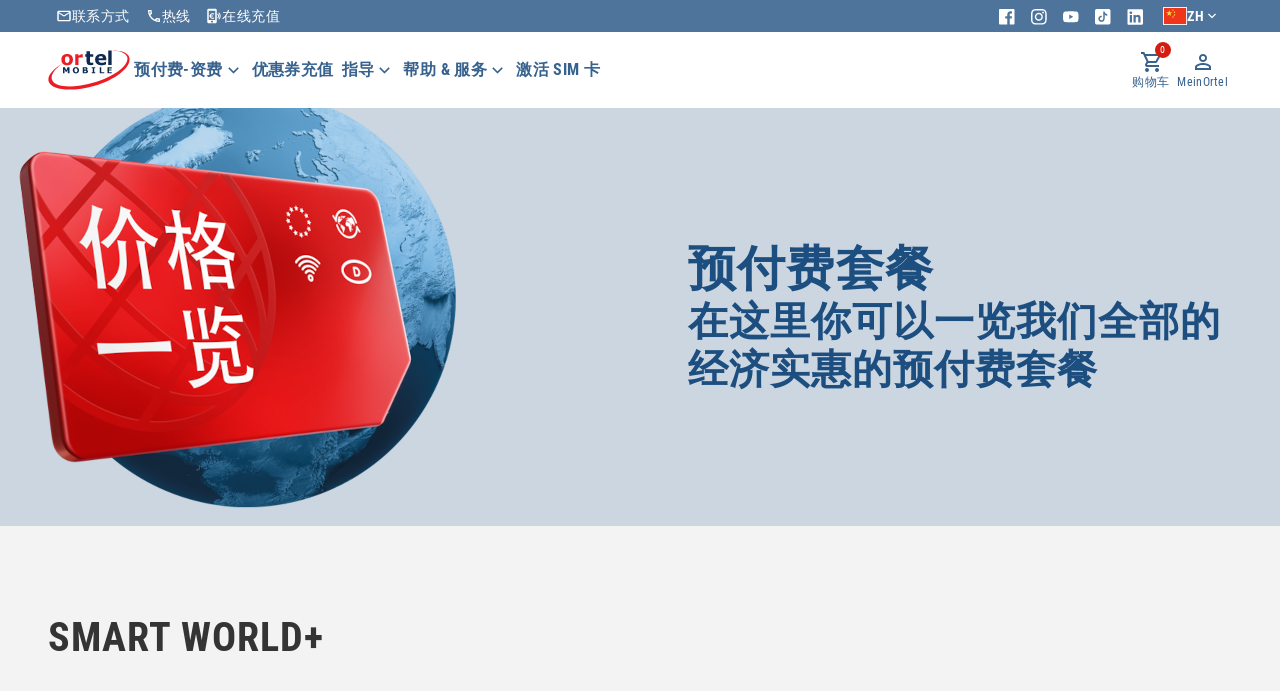

--- FILE ---
content_type: text/html;charset=utf-8
request_url: https://www.ortelmobile.de/zh/prepaid-plans/
body_size: 19061
content:
<!DOCTYPE HTML>
<html lang="zh" dir="ltr">
<!-- //NOSONAR --> <head>

      <meta name="content-page-ref" content="Xqp8FPOgi_K4RWfzY3wclzwr5DBhsGxJh3ETIQtnXYrd32DjIYF6a8QyWJ3uP4pj4oTRz2yaanjN3kUnXkQFzw"/>
<link rel="shortcut icon" href="https://www.ortelmobile.de/content/dam/ortel/images/logo/ortel-mobile-favicon.png" type="image/x-icon"/>
      
      <script>

            //Get the language code from the <html> tag
             var _language = document.documentElement.lang || "de";
             // Deleted the "_language" cookie www.example.com
             document.cookie ="_language=; path=/; SameSite; max-age=0";
            // Set the "_language" cookie
            let rootdomain = location.hostname;
			const parts = rootdomain.split('.');
			if (parts.length >= 2) {
     	    // Handle cases like www.example.com or app.example.co.uk
      		const tldLength = parts[parts.length - 2].length <= 3 ? 2 : 1;
     	    rootdomain = '.' + parts.slice(-1 - tldLength).join('.');
				}
			document.cookie="_language ="+ _language + "; domain="+ rootdomain +"; path=/; SameSite = Lax; max-age=" + (365*24*60*60);
            // Define the event handler function
            var pageShownEventHandler = function (coreComponentEvent) {

                  // Check to ensure event trigger via AEM Core Components is shaped correctly
                  if (coreComponentEvent.hasOwnProperty("eventInfo") &&
                        coreComponentEvent.eventInfo.hasOwnProperty("path")) {

                        // Debug the AEM Component path the show event is associated with
                        console.debug("cmp:show event: " + coreComponentEvent.eventInfo.path);

                        // Create the Launch Event object
                        var launchEvent = {
                              // Include the ID of the AEM Component that triggered the event
                              id: coreComponentEvent.eventInfo.path,
                              // Get the state of the AEM Component that triggered the event
                              // component: window.dataLayer.getState(coreComponentEvent.eventInfo.path)
                        };

                        //Trigger the Launch Rule, passing in the new `event` object
                        // the `event` obj can now be referenced by the reserved name `event` by other Launch data elements
                        // i.e `event.component['someKey']`
                        trigger(launchEvent);
                  }
            };

            // With the AEM Core Component event handler, that proxies the event and relevant information to Adobe Launch, defined above...

            // Initialize the dataLayer global object in a safe way
            window.dataLayer = window.dataLayer || [];

            // Push the event custom listener onto the Adobe Data Layer
            /*window.dataLayer.push(function (dataLayer) {
               // Add event listener for the `cmp:show` event, and the custom `pageShownEventHandler` function as the callback
               dataLayer.addEventListener("cmp:show", pageShownEventHandler);
            });*/

            window.targetGlobalSettings = window.targetGlobalSettings || {};
            window.targetGlobalSettings['cookieDomain'] = window.location.hostname;
      </script>
      

      <meta charset="UTF-8"/>
      <title>优惠的预付费资费计划 - Ortel Mobile</title>
      
      <meta name="template" content="base-page"/>
      <meta name="viewport" content="width=device-width, initial-scale=1, shrink-to-fit=no"/>

      
      <link rel="preconnect" href="//one.o9.de/" crossorigin/>
      <link rel="dns-prefetch" href="//one.o9.de/"/>
      <link rel="preconnect" href="//app.eu.usercentrics.eu/" crossorigin/>
      <link rel="dns-prefetch" href="//one.o9.de/"/>
      <link rel="preconnect" href="//s7g10.scene7.com/" crossorigin/>
      <link rel="dns-prefetch" href="//s7g10.scene7.com/"/>
      <link rel="preconnect" href="//config.eu.usercentrics.eu/" crossorigin/>
      <link rel="dns-prefetch" href="//config.eu.usercentrics.eu/"/>
      <link rel="preconnect" href="//edge.adobedc.net/" crossorigin/>
      <link rel="dns-prefetch" href="//edge.adobedc.net/"/>
      <link rel="preconnect" href="//api.eu.usercentrics.eu/" crossorigin/>
      <link rel="dns-prefetch" href="//api.eu.usercentrics.eu/"/>
      <link rel="preconnect" href="//www.googletagmanager.com/" crossorigin/>
      <link rel="dns-prefetch" href="//www.googletagmanager.com/"/>
      <link rel="preconnect" href="//cdn1.adoberesources.net/" crossorigin/>
      <link rel="dns-prefetch" href="//cdn1.adoberesources.net/"/>
      <link rel="preconnect" href="//adobedc.demdex.net/" crossorigin/>
      <link rel="dns-prefetch" href="//adobedc.demdex.net/"/>
      <link rel="preconnect" href="//uct.eu.usercentrics.eu/" crossorigin/>
      <link rel="dns-prefetch" href="//uct.eu.usercentrics.eu/"/>

      <!--Basic Tab-->
      
            <meta name="description" content="使用我们的预付费资费计划，享受最大的自由 ✓ 互联网套餐 ✓ 德国套餐 ✓ 经济且简便 ᐅ 立刻了解 "/>
            <meta name="Page Title" content="优惠的资费计划"/>
            <meta name="Navigation Title" content="优惠的预付费资费计划 - Ortel Mobile"/>
            
            <link rel="canonical" href="https://www.ortelmobile.de/zh/prepaid-plans/"/>
            
            <link rel="alternate" href="https://www.ortelmobile.de/zh/prepaid-plans/"/>
            
            
                  <link rel="alternate" hreflang="de" href="https://www.ortelmobile.de/prepaid-tarife/"/>
            
                  <link rel="alternate" hreflang="en" href="https://www.ortelmobile.de/en/prepaid-plans/"/>
            
                  <link rel="alternate" hreflang="bg" href="https://www.ortelmobile.de/bg/prepaid-plans/"/>
            
                  <link rel="alternate" hreflang="ar" href="https://www.ortelmobile.de/ar/prepaid-plans/"/>
            
                  <link rel="alternate" hreflang="es" href="https://www.ortelmobile.de/es/tarifas-prepago/"/>
            
                  <link rel="alternate" hreflang="fr" href="https://www.ortelmobile.de/fr/tarifs-prepayes/"/>
            
                  <link rel="alternate" hreflang="it" href="https://www.ortelmobile.de/it/tariffe-prepagate/"/>
            
                  <link rel="alternate" hreflang="pl" href="https://www.ortelmobile.de/pl/taryfy-przedplatowe/"/>
            
                  <link rel="alternate" hreflang="zh" href="https://www.ortelmobile.de/zh/prepaid-plans/"/>
            
                  <link rel="alternate" hreflang="ro" href="https://www.ortelmobile.de/ro/tarife-prepaid/"/>
            
                  <link rel="alternate" hreflang="ru" href="https://www.ortelmobile.de/ru/prepaid-plans/"/>
            
            <meta name="Subject" content="使用我们的预付费资费计划，享受最大的自由 ✓ 互联网套餐 ✓ 德国套餐 ✓ 经济且简便 ᐅ 立刻了解 "/>
			<meta name="robots" content="index,follow"/><!-- All Search Engines -->
			
            <!-- All Search Engines -->
			
			<meta name="google" content="nositelinkssearchbox"/>
            <meta name="google" content="notranslate"/>
            <meta name="rating" content="General"/>
      

      <meta name="disp-page-time" content="2026-01-29 19:04:08.653Z"/>
      
      
      
      
      
      
      
      <!--Advanced Tab-->
      
      
      <meta name="alias" content="prepaid-plans"/>
      
      
      
      
      
      
      <!--socialMedia Tab-->
      
      
      
      <!--cloudserviceconfigs Tab-->
      
      <!--Raitt Tab-->
      
      
      

      <!--CacheControl Tab-->
      

      

      

      

      
      

      
      

      
      
      
    <!--PWA Tab-->
    
    <link rel="manifest" href="/manifest-7B274044BA9BBB17C130D766AEF715D4.webmanifest" crossorigin="use-credentials"/>

    

    
            <link rel="stylesheet" href="/etc.clientlibs/core/wcm/components/page/v2/page/clientlibs/site/pwa.lc-62313848e0d043c33633e969032e25c8-lc.min.css" type="text/css">

    
    <meta name="cq:sw_path" content="/sw-7B274044BA9BBB17C130D766AEF715D4.js"/>
    <meta name="pwa_duration" content="48"/>

      

      

      


	<link rel="stylesheet" href="/etc.clientlibs/raittcore/components/imageteaser/v1/imageteaser/clientlibs.lc-730ea32700c0cfcba0ddcfdd257987b9-lc.min.css" type="text/css">
<link rel="stylesheet" href="/etc.clientlibs/raittcore/clientlibs/clientlib-base.lc-3056deb1d22e0cb4a77bfe75647068f3-lc.min.css" type="text/css">
<script src="/etc.clientlibs/raittcore/clientlibs/clientlib-base.lc-977fb33cac08a63b7df645b860f9b5d9-lc.min.js"></script>




<!-- usercentric -suppress cookie consent -->



	<link rel="stylesheet" href="https://one.o9.de/main/ortel/variables.css" crossorigin="anonymous"/>
<link rel="stylesheet" href="https://one.o9.de/main/ortel/components.css" crossorigin="anonymous"/>

	<script src="https://one.o9.de/main/bundle.js"></script>




	<script type="module" src="https://mfe.o9.de/scs-229-tracking/TefTrackingLib.es.js"></script>
<script type="module" src="https://mfe.o9.de/tef-mobile-wrapper/TefMobileWrapperLib.es.js"></script>

      
    
    

    

    
    
    

      
      <script type="application/javascript">
            !function (t) { "use strict"; var r = {}; (function (s) { "use strict"; var p = {}, n = -1, u = "*"; function o(t) { var r; for (r in t) if (Object.prototype.hasOwnProperty.call(t, r)) return true; return false } function i(r) { return function t() { throw r } } function f(t, r, e) { try { t(r, e) } catch (t) { setTimeout(i(t), 0) } } function c(t, r, e) { t(r, e) } function a(t, r, e, n) { var o = p[r], i = n ? c : f, u; if (!Object.prototype.hasOwnProperty.call(p, r)) return; for (u in o) if (Object.prototype.hasOwnProperty.call(o, u)) i(o[u], t, e) } function l(n, o, i) { return function t() { var r = String(n), e = r.lastIndexOf("."); a(n, n, o, i); while (e !== -1) { r = r.substr(0, e); e = r.lastIndexOf("."); a(n, r, o, i) } a(n, u, o, i) } } function b(t) { var r = String(t), e = Boolean(Object.prototype.hasOwnProperty.call(p, r) && o(p[r])); return e } function y(t) { var r = String(t), e = b(r) || b(u), n = r.lastIndexOf("."); while (!e && n !== -1) { r = r.substr(0, n); n = r.lastIndexOf("."); e = b(r) } return e } function e(t, r, e, n) { t = typeof t === "symbol" ? t.toString() : t; var o = l(t, r, n), i = y(t); if (!i) return false; if (e === true) o(); else setTimeout(o, 0); return true } s.publish = function (t, r) { return e(t, r, false, s.immediateExceptions) }, s.publishSync = function (t, r) { return e(t, r, true, s.immediateExceptions) }, s.subscribe = function (t, r) { if (typeof r !== "function") return false; t = typeof t === "symbol" ? t.toString() : t; if (!Object.prototype.hasOwnProperty.call(p, t)) p[t] = {}; var e = "uid_" + String(++n); p[t][e] = r; return e }, s.subscribeAll = function (t) { return s.subscribe(u, t) }, s.subscribeOnce = function (t, r) { var e = s.subscribe(t, function () { s.unsubscribe(e); r.apply(this, arguments) }); return s }, s.clearAllSubscriptions = function t() { p = {} }, s.clearSubscriptions = function t(r) { var e; for (e in p) if (Object.prototype.hasOwnProperty.call(p, e) && e.indexOf(r) === 0) delete p[e] }, s.countSubscriptions = function t(r) { var e; var n; var o = 0; for (e in p) if (Object.prototype.hasOwnProperty.call(p, e) && e.indexOf(r) === 0) { for (n in p[e]) o++; break } return o }, s.getSubscriptions = function t(r) { var e; var n = []; for (e in p) if (Object.prototype.hasOwnProperty.call(p, e) && e.indexOf(r) === 0) n.push(e); return n }, s.unsubscribe = function (t) { var r = function (t) { var r; for (r in p) if (Object.prototype.hasOwnProperty.call(p, r) && r.indexOf(t) === 0) return true; return false }, e = typeof t === "string" && (Object.prototype.hasOwnProperty.call(p, t) || r(t)), n = !e && typeof t === "string", o = typeof t === "function", i = false, u, f, c; if (e) { s.clearSubscriptions(t); return } for (u in p) if (Object.prototype.hasOwnProperty.call(p, u)) { f = p[u]; if (n && f[t]) { delete f[t]; i = t; break } if (o) for (c in f) if (Object.prototype.hasOwnProperty.call(f, c) && f[c] === t) { delete f[c]; i = true } } return i } })(t.PubSub = r), "object" == typeof exports ? (void 0 !== module && module.exports && (exports = module.exports = r), exports.PubSub = r, module.exports = exports = r) : "function" == typeof define && define.amd && define(function () { return r }) }("object" == typeof window && window || this);
      </script>
      
      
      <script>
            window.alloyWebSDKSettings = window.alloyWebSDKSettings || {};
            window.alloyWebSDKSettings.alloyWebSDKUrl='';
            window.alloyWebSDKSettings.permissionCheckAPICallInterval='';
            window.alloyWebSDKSettings.dataIngestionEnabled='false';

            window.alloyWebSDKSettings.dataStreamID='';
            window.alloyWebSDKSettings.edgeDomain='';
            //window.alloyWebSDKSettings.targetCookieDomain='';
            window.alloyWebSDKSettings.targetWorkspacePropertyToken='';

            window.alloyWebSDKSettings.prehidingEnabled='false';
            window.alloyWebSDKSettings.prehidingTimeInterval='';
            console.debug("alloyWebSDKSettings", window.alloyWebSDKSettings);
      </script>

      
            <script src="/etc.clientlibs/raittcore/components/usercentrics/v1/usercentrics/clientlib.lc-c37013f118c60b122c600399757052ff-lc.min.js"></script>

      

      
      <script type="text/plain" data-usercentrics="Google Tag Manager"></script>

      
      <script type="application/javascript" async></script>
</head>
    <body class="page basicpage" id="page-1fd64d4f53">
        
        
        
            




            



            
<div class="root pagelayout"><one-app-shell>
	



	 



	 













    

	<div id="container-e4fd3584c9" class="cmp-container">
	    
	    

        
	
	    
		
		    
		    
	
	        








	 



	 













    

	<div id="container-43b64de680" class="cmp-container">
	    
	    

        
	
	    
		
		    
		    
	
	        
<one-global-header>
  <one-metanav>
    <one-metanav-item href="https://www.facebook.com/MeinOrtel" target="_blank" icon="" slot="end">
		
      <one-icon name="facebook" label="" size="base"></one-icon>
    </one-metanav-item>
<one-metanav-item href="https://www.instagram.com/ortelmobile_official/" target="_blank" icon="" slot="end">
		
      <one-icon name="instagram" label="" size="base"></one-icon>
    </one-metanav-item>
<one-metanav-item href="https://www.youtube.com/@OrtelMobileDE" target="_blank" icon="" slot="end">
		
      <one-icon name="youtube" label="" size="base"></one-icon>
    </one-metanav-item>
<one-metanav-item href="https://www.tiktok.com/@ortel.mobile" target="_blank" icon="" slot="end">
		
      <one-icon name="tiktok" label="" size="base"></one-icon>
    </one-metanav-item>
<one-metanav-item href="https://www.linkedin.com/company/ortel-mobile-germany/posts/?feedView=all" target="_blank" icon="" slot="end">
		
      <one-icon name="linkedin" label="" size="base"></one-icon>
    </one-metanav-item>
<one-metanav-item href="https://www.ortelmobile.de/zh/service/contact/" target="_self" icon="" slot="start">
		联系方式
      <one-icon name="email" slot="prefix" label="" size="base"></one-icon>
    </one-metanav-item>
<one-metanav-item href="tel:01771771138" target="_self" icon="" slot="start">
		热线
      <one-icon name="call" slot="prefix" label="" size="base"></one-icon>
    </one-metanav-item>
<one-metanav-item href="https://aufladen.ortelmobile.de/de/shop/topup/ortel" target="_blank" icon="" slot="start">
		在线充值
      <one-icon name="device-contactless-payment" slot="prefix" label="" size="base"></one-icon>
    </one-metanav-item>

     
	  
		  
  <one-language-switcher slot="end" onchange="document.cookie='timelinecorruption='+new Date().getTime()+'; expires='+new Date(new Date().getTime()+1000).toUTCString()+'; path=/';window.location=event.detail.href+window.location.search+window.location.hash" variant="flags" options="[{&#34;label&#34;:&#34;Deutsch&#34;,&#34;abbreviation&#34;:&#34;DE&#34;,&#34;value&#34;:&#34;de&#34;,&#34;href&#34;:&#34;https://www.ortelmobile.de/prepaid-tarife/&#34;,&#34;rel&#34;:&#34;alternate&#34;,&#34;selected&#34;:false},{&#34;label&#34;:&#34;English&#34;,&#34;abbreviation&#34;:&#34;EN&#34;,&#34;value&#34;:&#34;en&#34;,&#34;href&#34;:&#34;https://www.ortelmobile.de/en/prepaid-plans/&#34;,&#34;rel&#34;:&#34;alternate&#34;,&#34;selected&#34;:false},{&#34;label&#34;:&#34;Български&#34;,&#34;abbreviation&#34;:&#34;BG&#34;,&#34;value&#34;:&#34;bg&#34;,&#34;href&#34;:&#34;https://www.ortelmobile.de/bg/prepaid-plans/&#34;,&#34;rel&#34;:&#34;alternate&#34;,&#34;selected&#34;:false},{&#34;label&#34;:&#34;العربية&#34;,&#34;abbreviation&#34;:&#34;AR&#34;,&#34;value&#34;:&#34;ar&#34;,&#34;href&#34;:&#34;https://www.ortelmobile.de/ar/prepaid-plans/&#34;,&#34;rel&#34;:&#34;alternate&#34;,&#34;selected&#34;:false},{&#34;label&#34;:&#34;Español&#34;,&#34;abbreviation&#34;:&#34;ES&#34;,&#34;value&#34;:&#34;es&#34;,&#34;href&#34;:&#34;https://www.ortelmobile.de/es/tarifas-prepago/&#34;,&#34;rel&#34;:&#34;alternate&#34;,&#34;selected&#34;:false},{&#34;label&#34;:&#34;Français&#34;,&#34;abbreviation&#34;:&#34;FR&#34;,&#34;value&#34;:&#34;fr&#34;,&#34;href&#34;:&#34;https://www.ortelmobile.de/fr/tarifs-prepayes/&#34;,&#34;rel&#34;:&#34;alternate&#34;,&#34;selected&#34;:false},{&#34;label&#34;:&#34;Italiano&#34;,&#34;abbreviation&#34;:&#34;IT&#34;,&#34;value&#34;:&#34;it&#34;,&#34;href&#34;:&#34;https://www.ortelmobile.de/it/tariffe-prepagate/&#34;,&#34;rel&#34;:&#34;alternate&#34;,&#34;selected&#34;:false},{&#34;label&#34;:&#34;Polski&#34;,&#34;abbreviation&#34;:&#34;PL&#34;,&#34;value&#34;:&#34;pl&#34;,&#34;href&#34;:&#34;https://www.ortelmobile.de/pl/taryfy-przedplatowe/&#34;,&#34;rel&#34;:&#34;alternate&#34;,&#34;selected&#34;:false},{&#34;label&#34;:&#34;中文&#34;,&#34;abbreviation&#34;:&#34;ZH&#34;,&#34;value&#34;:&#34;zh&#34;,&#34;href&#34;:&#34;https://www.ortelmobile.de/zh/prepaid-plans/&#34;,&#34;rel&#34;:&#34;alternate&#34;,&#34;selected&#34;:true},{&#34;label&#34;:&#34;Română&#34;,&#34;abbreviation&#34;:&#34;RO&#34;,&#34;value&#34;:&#34;ro&#34;,&#34;href&#34;:&#34;https://www.ortelmobile.de/ro/tarife-prepaid/&#34;,&#34;rel&#34;:&#34;alternate&#34;,&#34;selected&#34;:false},{&#34;label&#34;:&#34;Русский&#34;,&#34;abbreviation&#34;:&#34;RU&#34;,&#34;value&#34;:&#34;ru&#34;,&#34;href&#34;:&#34;https://www.ortelmobile.de/ru/prepaid-plans/&#34;,&#34;rel&#34;:&#34;alternate&#34;,&#34;selected&#34;:false}]" placement="default" context="meta-navigation"></one-language-switcher>


	  
  </one-metanav>
  <one-nav-bar id="main-nav">
	
	<a href="https://www.ortelmobile.de/zh/" slot="logo">
		
<div data-cmp-is="image" data-cmp-lazythreshold="0" data-cmp-src="/content/experience-fragments/ortel/de/zh/shopping-header/master/_jcr_content/root/devicetargeting/navbar/logo.coreimg{.width}.svg/1750714691286/ortel-mobile-logo.svg" data-asset="/content/dam/ortel/images/logo/ortel-mobile-logo.svg" data-asset-id="4de9d5fd-c72c-4501-96fc-d450149e40c6" data-title="Ortel Mobile Logo" id="logo-f7c25d6823" class="cmp-image" itemscope itemtype="http://schema.org/ImageObject">
    
        
            
            <img src="/content/experience-fragments/ortel/de/zh/shopping-header/master/_jcr_content/root/devicetargeting/navbar/logo.coreimg.svg/1750714691286/ortel-mobile-logo.svg" class="cmp-image__image" itemprop="contentUrl" data-cmp-hook-image="image" alt="Ortel Mobile Logo" title="Ortel Mobile Logo"/>
            
        
    
    
    <meta itemprop="caption" content="Ortel Mobile Logo"/>
</div>

    


    </a>
	    
	
	
    	
        

        	
		    
        	
	        
    	
        <one-nav-bar-menu slot="nav-primary" openable="" placement="bottom-start" strategy="absolute">
        	<one-nav-bar-item slot="menu-target" variant="primary">
	          预付费-资费
	          
	         	<one-open-indicator slot="suffix" size="small"></one-open-indicator>
        	</one-nav-bar-item>
   
        	
		    
	        <one-nav-bar-menu-item href="https://www.ortelmobile.de/zh/prepaid-plans/" aria-disabled="false" level="3" size="md" role="menuitem" label="资费概览" data-tracking-path="/content/ortel/de/zh/prepaid-tarife" class="trackable-element">
                 <span slot="label">
                         资费概览
     </span>
          
</one-nav-bar-menu-item>
<one-nav-bar-menu-item href="https://www.ortelmobile.de/zh/prepaid-plans/smart-world-plus/" aria-disabled="false" level="3" size="md" role="menuitem" label="Smart World+ " data-tracking-path="/content/ortel/de/zh/prepaid-tarife/smart-world-plus" class="trackable-element">
                 <span slot="label">
                         Smart World+ 
     </span>
          
</one-nav-bar-menu-item>
<one-nav-bar-menu-item href="https://www.ortelmobile.de/zh/prepaid-plans/internet-flats/" aria-disabled="false" level="3" size="md" role="menuitem" label="网络平台 " data-tracking-path="/content/ortel/de/zh/prepaid-tarife/internet-flats" class="trackable-element">
                 <span slot="label">
                         网络平台 
     </span>
          
</one-nav-bar-menu-item>
<one-nav-bar-menu-item href="https://www.ortelmobile.de/zh/prepaid-plans/other-options/" aria-disabled="false" level="3" size="md" role="menuitem" label="其他选项" data-tracking-path="/content/ortel/de/zh/prepaid-tarife/sonstige-optionen" class="trackable-element">
                 <span slot="label">
                         其他选项
     </span>
          
</one-nav-bar-menu-item>
<one-nav-bar-menu-item href="https://www.ortelmobile.de/zh/prepaid-plans/add-ons/" aria-disabled="false" level="3" size="md" role="menuitem" label="额外套餐选项" data-tracking-path="/content/ortel/de/zh/prepaid-tarife/zusatzoptionen" class="trackable-element">
                 <span slot="label">
                         额外套餐选项
     </span>
          
</one-nav-bar-menu-item>
<one-nav-bar-menu-item href="https://www.ortelmobile.de/zh/rates/" aria-disabled="false" level="3" size="md" role="menuitem" label="分钟资费" data-tracking-path="/content/ortel/de/zh/international-calculator" class="trackable-element">
                 <span slot="label">
                         分钟资费
     </span>
          
</one-nav-bar-menu-item>

    	
      </one-nav-bar-menu>

<one-nav-bar-item slot="nav-primary" href="https://www.ortelmobile.de/zh/top-up/" variant="primary">
          优惠券充值
          
</one-nav-bar-item>


    	
        <one-nav-bar-menu slot="nav-primary" openable="" placement="bottom-start" strategy="absolute">
        	<one-nav-bar-item slot="menu-target" variant="primary">
	          指导
	          
	         	<one-open-indicator slot="suffix" size="small"></one-open-indicator>
        	</one-nav-bar-item>
   
        	
		    
	        <one-nav-bar-menu-item href="https://www.ortelmobile.de/zh/guide/esim/" aria-disabled="false" level="3" size="md" role="menuitem" label="eSIM" data-tracking-path="/content/ortel/de/zh/ratgeber/esim" class="trackable-element">
                 <span slot="label">
                         eSIM
     </span>
          
</one-nav-bar-menu-item>
<one-nav-bar-menu-item href="https://www.ortelmobile.de/zh/guide/data-consumption/" aria-disabled="false" level="3" size="md" role="menuitem" label="使用的数据流量" data-tracking-path="/content/ortel/de/zh/ratgeber/datenverbrauch" class="trackable-element">
                 <span slot="label">
                         使用的数据流量
     </span>
          
</one-nav-bar-menu-item>
<one-nav-bar-menu-item href="https://www.ortelmobile.de/zh/guide/nfc/" aria-disabled="false" level="3" size="md" role="menuitem" label="NFC" data-tracking-path="/content/ortel/de/zh/ratgeber/nfc" class="trackable-element">
                 <span slot="label">
                         NFC
     </span>
          
</one-nav-bar-menu-item>
<one-nav-bar-menu-item href="https://www.ortelmobile.de/zh/guide/hotspot/" aria-disabled="false" level="3" size="md" role="menuitem" label="热点" data-tracking-path="/content/ortel/de/zh/ratgeber/hotspot" class="trackable-element">
                 <span slot="label">
                         热点
     </span>
          
</one-nav-bar-menu-item>

    	
      </one-nav-bar-menu>


    	
        <one-nav-bar-menu slot="nav-primary" openable="" placement="bottom-start" strategy="absolute">
        	<one-nav-bar-item slot="menu-target" variant="primary">
	          帮助 &amp; 服务
	          
	         	<one-open-indicator slot="suffix" size="small"></one-open-indicator>
        	</one-nav-bar-item>
   
        	
		    
	        <one-nav-bar-menu-item href="https://www.ortelmobile.de/zh/service/5g/" aria-disabled="false" level="3" size="md" role="menuitem" label="5G" data-tracking-path="/content/ortel/de/zh/service/5g" class="trackable-element">
                 <span slot="label">
                         5G
     </span>
          
</one-nav-bar-menu-item>
<one-nav-bar-menu-item href="https://www.ortelmobile.de/zh/service/roaming-eu/" aria-disabled="false" level="3" size="md" role="menuitem" label="欧盟境内漫游" data-tracking-path="/content/ortel/de/zh/service/roaming-eu" class="trackable-element">
                 <span slot="label">
                         欧盟境内漫游
     </span>
          
</one-nav-bar-menu-item>
<one-nav-bar-menu-item href="https://www.ortelmobile.de/zh/service/ortel-mobile-app/" aria-disabled="false" level="3" size="md" role="menuitem" label="App" data-tracking-path="/content/ortel/de/zh/service/ortel-mobile-app" class="trackable-element">
                 <span slot="label">
                         App
     </span>
          
</one-nav-bar-menu-item>
<one-nav-bar-menu-item href="https://www.ortelmobile.de/zh/service/best-europe/" aria-disabled="false" level="3" size="md" role="menuitem" label="Best Europe" data-tracking-path="/content/ortel/de/zh/service/best-europe" class="trackable-element">
                 <span slot="label">
                         Best Europe
     </span>
          
</one-nav-bar-menu-item>
<one-nav-bar-menu-item href="https://www.ortelmobile.de/zh/downloads/" aria-disabled="false" level="3" size="md" role="menuitem" label="下载" data-tracking-path="/content/ortel/de/zh/downloads" class="trackable-element">
                 <span slot="label">
                         下载
     </span>
          
</one-nav-bar-menu-item>
<one-nav-bar-menu-item href="https://www.ortelmobile.de/zh/service/faq/" aria-disabled="false" level="3" size="md" role="menuitem" label="常见问题解答" data-tracking-path="/content/ortel/de/zh/service/faq" class="trackable-element">
                 <span slot="label">
                         常见问题解答
     </span>
          
</one-nav-bar-menu-item>
<one-nav-bar-menu-item href="https://www.ortelmobile.de/zh/service/contact/" aria-disabled="false" level="3" size="md" role="menuitem" label="联系方式" data-tracking-path="/content/ortel/de/zh/service/kontakt" class="trackable-element">
                 <span slot="label">
                         联系方式
     </span>
          
</one-nav-bar-menu-item>

    	
      </one-nav-bar-menu>

<one-nav-bar-item slot="nav-primary" href="https://www.ortelmobile.de/zh/activate-sim-card/" variant="primary">
          激活 SIM 卡
          
</one-nav-bar-item>


	        
        



	  <one-cluster slot="nav-secondary" no-wrap="" x="start" y="center">
		
		
		
		
<div id="cart-3d1c61ec04" class="cmp-experiencefragment cmp-experiencefragment--mfe-basket-counter">







	<div class="mfe-wrapper"><div id="mfe-mount-f80a616f-cce9-4106-86ae-cc3e41fb5a3f"></div><div id="mfe-teleport-f80a616f-cce9-4106-86ae-cc3e41fb5a3f"></div><script>import('https://mfe.o9.de/scs-202-basket/mfe-basket-counter.js').then(mfe => mfe.init({ mountId: '#mfe-mount-f80a616f-cce9-4106-86ae-cc3e41fb5a3f', teleportId: '#mfe-teleport-f80a616f-cce9-4106-86ae-cc3e41fb5a3f', aemContext: JSON.parse('{"mfeConfig":{"redirectUrl":"/bestellung","redirectTarifUrl":"/tariffehler/","cartIconTitle":"Warenkorb"}}')}));{const mfeLinkElement = document.createElement('link');mfeLinkElement.id = 'mfe-css-f80a616f-cce9-4106-86ae-cc3e41fb5a3f';mfeLinkElement.type = 'text/css';mfeLinkElement.rel = 'stylesheet';mfeLinkElement.href = 'https://mfe.o9.de/scs-202-basket/mfe-basket-counter.css';document.head.appendChild(mfeLinkElement);}</script></div>



</div>




    


      	
		<one-nav-bar-item data-loggedout="true" class="hidden" variant="tertiary" icon="person-user" href="https://www.ortelmobile.de/zh/mein-ortel/auth/account-overview/">MeinOrtel</one-nav-bar-item>
		<one-nav-bar-item data-loggedin="true" class="hidden" variant="tertiary" icon="person-user" icon-variant="outline" href="https://www.ortelmobile.de/zh/mein-ortel/auth/account-overview/">
			MeinOrtel
			<one-indicator slot="indicator" icon="check" size="sm" preset="navigation-logged-in"></one-indicator>
		</one-nav-bar-item>
		
        
	</one-cluster>

	

	
    
	<one-drawer id="mobile-navigation" contained="" slot="flyout" no-header="" placement="top" style="--size: 100%" label="">
         <one-box padding="md">

          <one-stack gap="2xl">
           <one-stack gap="md">
		    <one-mobile-nav id="navprimary-67d529cc7b">
    
    	
        <one-mobile-nav-item data-active-menu-trigger label="预付费-资费" icon="tariff-and-options">
        	
		    
	        <one-mobile-nav-item href="https://www.ortelmobile.de/zh/prepaid-plans/" label="资费概览" level="3">
</one-mobile-nav-item>
<one-mobile-nav-item href="https://www.ortelmobile.de/zh/prepaid-plans/smart-world-plus/" label="Smart World+ " level="3">
</one-mobile-nav-item>
<one-mobile-nav-item href="https://www.ortelmobile.de/zh/prepaid-plans/internet-flats/" label="网络平台 " level="3">
</one-mobile-nav-item>
<one-mobile-nav-item href="https://www.ortelmobile.de/zh/prepaid-plans/other-options/" label="其他选项" level="3">
</one-mobile-nav-item>
<one-mobile-nav-item href="https://www.ortelmobile.de/zh/prepaid-plans/add-ons/" label="额外套餐选项" level="3">
</one-mobile-nav-item>
<one-mobile-nav-item href="https://www.ortelmobile.de/zh/rates/" label="分钟资费" level="3">
</one-mobile-nav-item>

    	
      </one-mobile-nav-item>
<one-mobile-nav-item href="https://www.ortelmobile.de/zh/top-up/" label="优惠券充值" icon="device-contactless-payment">
</one-mobile-nav-item>

    	
        <one-mobile-nav-item data-active-menu-trigger label="指导" icon="idea">
        	
		    
	        <one-mobile-nav-item href="https://www.ortelmobile.de/zh/guide/esim/" label="eSIM" level="3">
</one-mobile-nav-item>
<one-mobile-nav-item href="https://www.ortelmobile.de/zh/guide/data-consumption/" label="使用的数据流量" level="3">
</one-mobile-nav-item>
<one-mobile-nav-item href="https://www.ortelmobile.de/zh/guide/nfc/" label="NFC" level="3">
</one-mobile-nav-item>
<one-mobile-nav-item href="https://www.ortelmobile.de/zh/guide/hotspot/" label="热点" level="3">
</one-mobile-nav-item>

    	
      </one-mobile-nav-item>

    	
        <one-mobile-nav-item data-active-menu-trigger label="帮助 &amp; 服务" icon="help">
        	
		    
	        <one-mobile-nav-item href="https://www.ortelmobile.de/zh/service/5g/" label="5G" level="3">
</one-mobile-nav-item>
<one-mobile-nav-item href="https://www.ortelmobile.de/zh/service/roaming-eu/" label="欧盟境内漫游" level="3">
</one-mobile-nav-item>
<one-mobile-nav-item href="https://www.ortelmobile.de/zh/service/ortel-mobile-app/" label="App" level="3">
</one-mobile-nav-item>
<one-mobile-nav-item href="https://www.ortelmobile.de/zh/service/best-europe/" label="Best Europe" level="3">
</one-mobile-nav-item>
<one-mobile-nav-item href="https://www.ortelmobile.de/zh/downloads/" label="下载" level="3">
</one-mobile-nav-item>
<one-mobile-nav-item href="https://www.ortelmobile.de/zh/service/faq/" label="常见问题解答" level="3">
</one-mobile-nav-item>
<one-mobile-nav-item href="https://www.ortelmobile.de/zh/service/contact/" label="联系方式" level="3">
</one-mobile-nav-item>

    	
      </one-mobile-nav-item>
<one-mobile-nav-item href="https://www.ortelmobile.de/zh/activate-sim-card/" label="激活 SIM 卡" icon="sim-card">
</one-mobile-nav-item>

</one-mobile-nav>
             <one-mobile-nav>
               
             </one-mobile-nav> 
           </one-stack>
           <one-stack gap="md">
            <one-button data-loggedout="true" class="hidden" href="https://www.ortelmobile.de/zh/mein-ortel/auth/account-overview/">
	            	MeinOrtel
	         </one-button>
	         <one-button data-loggedin="true" class="hidden" href="https://www.ortelmobile.de/zh/mein-ortel/auth/account-overview/">
	            	MeinOrtel
	         </one-button>
	         
          </one-stack>
          </one-stack>
		  <one-section size="lg" background="muted">
			  <one-stack gap="2xl">
		  <one-mobile-meta-nav>
           
			<one-mobile-meta-nav-item label="Facebook" href="https://www.facebook.com/MeinOrtel" target="_blank" icon="facebook">
			</one-mobile-meta-nav-item>
<one-mobile-meta-nav-item label="Instagram" href="https://www.instagram.com/ortelmobile_official/" target="_blank" icon="instagram">
			</one-mobile-meta-nav-item>
<one-mobile-meta-nav-item label="YouTube" href="https://www.youtube.com/@OrtelMobileDE" target="_blank" icon="youtube">
			</one-mobile-meta-nav-item>
<one-mobile-meta-nav-item label="Tiktok" href="https://www.tiktok.com/@ortel.mobile" target="_blank" icon="tiktok">
			</one-mobile-meta-nav-item>
<one-mobile-meta-nav-item label="LinkedIn" href="https://www.linkedin.com/company/ortel-mobile-germany/posts/?feedView=all" target="_blank" icon="linkedin">
			</one-mobile-meta-nav-item>
<one-mobile-meta-nav-item label="联系方式" href="https://www.ortelmobile.de/zh/service/contact/" target="_self" icon="email">
			</one-mobile-meta-nav-item>
<one-mobile-meta-nav-item label="热线" href="tel:01771771138" target="_self" icon="call">
			</one-mobile-meta-nav-item>
<one-mobile-meta-nav-item label="在线充值" href="https://aufladen.ortelmobile.de/de/shop/topup/ortel" target="_blank" icon="device-contactless-payment">
			</one-mobile-meta-nav-item>

		  </one-mobile-meta-nav>

           
                 <one-language-switcher onchange="window.location=event.detail.href" variant="flags" options="[{&#34;label&#34;:&#34;Deutsch&#34;,&#34;abbreviation&#34;:&#34;DE&#34;,&#34;value&#34;:&#34;de&#34;,&#34;href&#34;:&#34;https://www.ortelmobile.de/prepaid-tarife/&#34;,&#34;rel&#34;:&#34;alternate&#34;,&#34;selected&#34;:false},{&#34;label&#34;:&#34;English&#34;,&#34;abbreviation&#34;:&#34;EN&#34;,&#34;value&#34;:&#34;en&#34;,&#34;href&#34;:&#34;https://www.ortelmobile.de/en/prepaid-plans/&#34;,&#34;rel&#34;:&#34;alternate&#34;,&#34;selected&#34;:false},{&#34;label&#34;:&#34;Български&#34;,&#34;abbreviation&#34;:&#34;BG&#34;,&#34;value&#34;:&#34;bg&#34;,&#34;href&#34;:&#34;https://www.ortelmobile.de/bg/prepaid-plans/&#34;,&#34;rel&#34;:&#34;alternate&#34;,&#34;selected&#34;:false},{&#34;label&#34;:&#34;العربية&#34;,&#34;abbreviation&#34;:&#34;AR&#34;,&#34;value&#34;:&#34;ar&#34;,&#34;href&#34;:&#34;https://www.ortelmobile.de/ar/prepaid-plans/&#34;,&#34;rel&#34;:&#34;alternate&#34;,&#34;selected&#34;:false},{&#34;label&#34;:&#34;Español&#34;,&#34;abbreviation&#34;:&#34;ES&#34;,&#34;value&#34;:&#34;es&#34;,&#34;href&#34;:&#34;https://www.ortelmobile.de/es/tarifas-prepago/&#34;,&#34;rel&#34;:&#34;alternate&#34;,&#34;selected&#34;:false},{&#34;label&#34;:&#34;Français&#34;,&#34;abbreviation&#34;:&#34;FR&#34;,&#34;value&#34;:&#34;fr&#34;,&#34;href&#34;:&#34;https://www.ortelmobile.de/fr/tarifs-prepayes/&#34;,&#34;rel&#34;:&#34;alternate&#34;,&#34;selected&#34;:false},{&#34;label&#34;:&#34;Italiano&#34;,&#34;abbreviation&#34;:&#34;IT&#34;,&#34;value&#34;:&#34;it&#34;,&#34;href&#34;:&#34;https://www.ortelmobile.de/it/tariffe-prepagate/&#34;,&#34;rel&#34;:&#34;alternate&#34;,&#34;selected&#34;:false},{&#34;label&#34;:&#34;Polski&#34;,&#34;abbreviation&#34;:&#34;PL&#34;,&#34;value&#34;:&#34;pl&#34;,&#34;href&#34;:&#34;https://www.ortelmobile.de/pl/taryfy-przedplatowe/&#34;,&#34;rel&#34;:&#34;alternate&#34;,&#34;selected&#34;:false},{&#34;label&#34;:&#34;中文&#34;,&#34;abbreviation&#34;:&#34;ZH&#34;,&#34;value&#34;:&#34;zh&#34;,&#34;href&#34;:&#34;https://www.ortelmobile.de/zh/prepaid-plans/&#34;,&#34;rel&#34;:&#34;alternate&#34;,&#34;selected&#34;:true},{&#34;label&#34;:&#34;Română&#34;,&#34;abbreviation&#34;:&#34;RO&#34;,&#34;value&#34;:&#34;ro&#34;,&#34;href&#34;:&#34;https://www.ortelmobile.de/ro/tarife-prepaid/&#34;,&#34;rel&#34;:&#34;alternate&#34;,&#34;selected&#34;:false},{&#34;label&#34;:&#34;Русский&#34;,&#34;abbreviation&#34;:&#34;RU&#34;,&#34;value&#34;:&#34;ru&#34;,&#34;href&#34;:&#34;https://www.ortelmobile.de/ru/prepaid-plans/&#34;,&#34;rel&#34;:&#34;alternate&#34;,&#34;selected&#34;:false}]" placement="default" context="mobile-navigation"></one-language-switcher>
           
			  </one-stack>
		  </one-section>
        </one-box>
    </one-drawer>
	</one-nav-bar>
	
    
</one-global-header>



	        
	        
		
	
	

        
        
    
       
	   
           

    </div>






    
<div id="ucField" data-brandName="ortel" data-pageURL="/content/ortel/de/zh/prepaid-tarife">
    <!-- UC library loaded -->
    
        <script id="usercentrics-cmp" data-language="zh" data-settings-id="fngpyXJblRfZJ7" src="https://app.eu.usercentrics.eu/browser-ui/latest/loader.js" data-eu-mode="true" async></script>
    
    

    <script>
        (function asm_poma_19474() {
            if (document.readyState === 'loading') {
                return document.addEventListener('DOMContentLoaded', asm_poma_19474, false);
            }
            var usercentricsLinks = document.querySelectorAll('#popup1','a[href*="usercentrics_show_second_layer"], one-global-footer-nav-item[href*="usercentrics_show_second_layer"], one-link[href*="usercentrics_show_second_layer"], one-button[href*="usercentrics_show_second_layer"]');
            for (let i = 0; i < usercentricsLinks.length; i++) {
                usercentricsLinks[i].addEventListener('click', function(e) {
                    e.preventDefault();
                    showLayer();
                });
            }

            function showLayer() {
                document.getElementById('usercentrics-root').style.display = 'block';
                if (typeof UC_UI !== 'undefined') {
                    UC_UI.showSecondLayer();
                }
            }
        })(); // Ensure this closing parenthesis and semicolon
    </script>
</div>

	        
	        
		
	
	




	 



	 













    

	
	    
	    

        








	 



	 













    

	<div id="container-78ff8ab945" class="cmp-container">
	    
	    

        







<one-stage class="targetClass_teaser-container" variant="default" background-color="#CBD6E1" foreground-color="#1D4E80" condensed="true" flipped>
	
	
    
        
        
    

	



	 



	 













    

	
	    
	    

        



	 



	 













    

	
	    
	    

        



    	
        <one-stack id="stack-be8cdc6a06" gap="xs" slot="intro">

        	
		    

	        
			
<one-heading level="h1" as="h1">
<h1>预付费套餐<br />
</h1>





	
</one-heading>


			 
			
			
<one-heading level="h2" as="h2">

<h2>在这里你可以一览我们全部的经济实惠的预付费套餐<br />
</h2>




	
</one-heading>


			 
			
	        
         
       
	   
           

		</one-stack>

	 



	 















        
        
    
       
	   
           

    


<one-placement gap="2xl" x="start" y="end" overlapping="true" slot="visual">
    
    



	 



	 













    

	
	    
	    

        



	 



	 





    	
        <one-center id="center-790bd8663c">

        	
		    
        	
	        



<picture>
<source media="(max-width: 760px)" srcset="/image/ortel-mobile-content-teaser-Tarif-Overview_ZH-1?$responsive$"/>
<source media="(max-width: 1020px)" srcset="/image/ortel-mobile-content-teaser-Tarif-Overview_ZH-1?$responsive$"/>
<img alt="地球仪，前面有一块红色标志，上面写着“关税概览”。" src="/image/ortel-mobile-content-teaser-Tarif-Overview_ZH-1?$responsive$"/>
</picture>





















	        
          
       
	   
           
 
        </one-center>











        
        
    
       
	   
           

    



    
	<div slot="placement" class="cq-placeholder section" data-emptytext="Placement Container">
      



	 



	 













    

	<div id="container-8e02fffdbc" class="cmp-container">
	    
	    

        
        
        
    
       
	   
           

    </div>



   </div> 
</one-placement>
<div id="data-layer-" class="data-layer" data-title="优惠的预付费资费计划 - Ortel Mobile" data-onload="onLoad" data-clickEvent="onClick" data-promotionId="Stage Hero Promotion Id B1" data-promotionName="Stage Hero Promotion Name B1" data-locationId="Stage Hero Location ID B1" data-creativeName="Stage Hero Creative Name B1" data-productName="SMART L 16 GB" data-productId="aa0c1df7-a1f4-4544-bf83-f57c7db6fcf4" data-offerType="Offer" data-offerSubType="baseOffer" data-brand="ortel" data-currencyType="EUR" data-price="17.99" data-runtime="28 Days" data-ctatext="For details SH" data-product-relation="true">
</div>
<div id="data-layer-" class="data-layer" data-title="优惠的预付费资费计划 - Ortel Mobile" data-onload="onLoad" data-clickEvent="onClick" data-promotionId="Stage Hero Promotion Id L1" data-promotionName="Stage Hero Promotion Name L1" data-locationId="Stage Hero Location ID L1" data-creativeName="Stage Hero Creative Name L1" data-productName="SMART L 16 GB" data-productId="aa0c1df7-a1f4-4544-bf83-f57c7db6fcf4" data-offerType="Offer" data-offerSubType="baseOffer" data-brand="ortel" data-currencyType="EUR" data-price="17.99" data-runtime="28 Days" data-ctatext="More Information SH" data-product-relation="false">
</div>

        
        
    
       
	   
           

    


  
</one-stage>




        
        
    
       
	   
           

    </div>






    


    	
        <one-section id="section-dedcf96b46" background="muted-1" size="xl">

        	
		    
        	
	        



    	
        <one-stack id="stack-9d9dc27632" gap="2xl">

        	
		    

	        
			<one-spacer size="4xl"></one-spacer>


			 
			
			
<one-heading level="h2" as="h2">

<h2>SMART WORLD&#43;<br />
</h2>




	
</one-heading>


			 
			
			<one-spacer size="md"></one-spacer>


			 
			
			






	<div class="mfe-wrapper"><div id="mfe-mount-0e7d1d5c-dea7-4a3f-a1c3-dff6ebb1cc66"></div><div id="mfe-teleport-0e7d1d5c-dea7-4a3f-a1c3-dff6ebb1cc66"></div><script>import('https://mfe.o9.de/scs-201-browse-product/mfe-prepaid-tariff-offer-list.js').then(mfe => mfe.init({ mountId: '#mfe-mount-0e7d1d5c-dea7-4a3f-a1c3-dff6ebb1cc66', teleportId: '#mfe-teleport-0e7d1d5c-dea7-4a3f-a1c3-dff6ebb1cc66', aemContext: JSON.parse('{"mfeConfig":{"display":{"carouselVariant":"layered","carouselMode":"peeking","detailsLink":true,"productInformationSheet":true,"categoryFilter":true,"gridMobile":true,"numberOfMarketingPoints":4,"visibleOffersInCarousel":4,"maxNumberOfOffers":7,"carouselInitial":1,"teaserStyle":"TEXT_AND_IMAGE","targetCategoryFilter":{"text":"Smart World+","value":"00b606bb-f419-4642-abe7-359037fd030f"},"price":{"prefix":"DISABLED","variant":"inline","periodicity":true}}},"aemDictionary":{"tariffOfferlist":"https://ortelmobile-raitt.high-2.raitmm02-prod.aws.de.pri.o2.com/content/dam/ortel/contentfragment/de/de/scs-201/prepaid-tariff-offer-list-page.tefmodel.json","generic-error":"https://ortelmobile-raitt.high-2.raitmm02-prod.aws.de.pri.o2.com/content/dam/ortel/contentfragment/de/de/managecustomerdetails/scs-201/error/generic-error.tefmodel.json","productList":"https://ortelmobile-raitt.high-2.raitmm02-prod.aws.de.pri.o2.com/content/dam/ortel/contentfragment/de/de/product/productlistcf.tefmodel.json","quote-max-sims-exceeded":"https://ortelmobile-raitt.high-2.raitmm02-prod.aws.de.pri.o2.com/content/dam/ortel/contentfragment/de/de/managecustomerdetails/scs-201/error/quote-max-sims-exceeded.tefmodel.json"}}')}));{const mfeLinkElement = document.createElement('link');mfeLinkElement.id = 'mfe-css-0e7d1d5c-dea7-4a3f-a1c3-dff6ebb1cc66';mfeLinkElement.type = 'text/css';mfeLinkElement.rel = 'stylesheet';mfeLinkElement.href = 'https://mfe.o9.de/scs-201-browse-product/mfe-prepaid-tariff-offer-list.css';document.head.appendChild(mfeLinkElement);}</script></div>





			 
			
			<one-spacer size="2xl"></one-spacer>


			 
			
			

<one-group position="start">
	

<one-button variant="solid" size="large" type="button" class=" trackable-element" href="https://www.ortelmobile.de/zh/prepaid-plans/smart-world-plus/" data-trackingbuttontext="所有SMART WORLD+套餐一览" data-trackingbuttonpath="/content/ortel/de/zh/prepaid-tarife/smart-world-plus" buttontext="所有SMART WORLD+套餐一览">
    
     <a slot="link" href="https://www.ortelmobile.de/zh/prepaid-plans/smart-world-plus/">所有SMART WORLD+套餐一览</a>
    所有SMART WORLD+套餐一览
    
</one-button>




</one-group>
			 
			
			<one-spacer size="4xl"></one-spacer>


			 
			
			
<one-heading level="h2" as="h2">

<h2>网络平台<br />
</h2>




	
</one-heading>


			 
			
			<one-spacer size="md"></one-spacer>


			 
			
			






	<div class="mfe-wrapper"><div id="mfe-mount-24c5f053-a5a8-449e-9e38-bc57d1d34757"></div><div id="mfe-teleport-24c5f053-a5a8-449e-9e38-bc57d1d34757"></div><script>import('https://mfe.o9.de/scs-201-browse-product/mfe-prepaid-tariff-offer-list.js').then(mfe => mfe.init({ mountId: '#mfe-mount-24c5f053-a5a8-449e-9e38-bc57d1d34757', teleportId: '#mfe-teleport-24c5f053-a5a8-449e-9e38-bc57d1d34757', aemContext: JSON.parse('{"mfeConfig":{"display":{"carouselVariant":"layered","carouselMode":"peeking","detailsLink":true,"productInformationSheet":true,"categoryFilter":true,"numberOfMarketingPoints":4,"visibleOffersInCarousel":4,"maxNumberOfOffers":5,"carouselInitial":1,"teaserStyle":"TEXT_AND_IMAGE","targetCategoryFilter":{"text":"Internet Flats","value":"85a86852-9bbb-4963-8310-e6d985531e8b"},"price":{"prefix":"DISABLED","variant":"inline","periodicity":true}}},"aemDictionary":{"tariffOfferlist":"https://ortelmobile-raitt.high-2.raitmm02-prod.aws.de.pri.o2.com/content/dam/ortel/contentfragment/de/de/scs-201/prepaid-tariff-offer-list-page.tefmodel.json","generic-error":"https://ortelmobile-raitt.high-2.raitmm02-prod.aws.de.pri.o2.com/content/dam/ortel/contentfragment/de/de/managecustomerdetails/scs-201/error/generic-error.tefmodel.json","productList":"https://ortelmobile-raitt.high-2.raitmm02-prod.aws.de.pri.o2.com/content/dam/ortel/contentfragment/de/de/product/productlistcf.tefmodel.json","quote-max-sims-exceeded":"https://ortelmobile-raitt.high-2.raitmm02-prod.aws.de.pri.o2.com/content/dam/ortel/contentfragment/de/de/managecustomerdetails/scs-201/error/quote-max-sims-exceeded.tefmodel.json"}}')}));{const mfeLinkElement = document.createElement('link');mfeLinkElement.id = 'mfe-css-24c5f053-a5a8-449e-9e38-bc57d1d34757';mfeLinkElement.type = 'text/css';mfeLinkElement.rel = 'stylesheet';mfeLinkElement.href = 'https://mfe.o9.de/scs-201-browse-product/mfe-prepaid-tariff-offer-list.css';document.head.appendChild(mfeLinkElement);}</script></div>





			 
			
			<one-spacer size="2xl"></one-spacer>


			 
			
			

<one-group position="start">
	

<one-button variant="solid" size="large" type="button" class=" trackable-element" href="https://www.ortelmobile.de/zh/prepaid-plans/internet-flats/" data-trackingbuttontext="全部上网套餐一览" data-trackingbuttonpath="/content/ortel/de/zh/prepaid-tarife/internet-flats" buttontext="全部上网套餐一览">
    
     <a slot="link" href="https://www.ortelmobile.de/zh/prepaid-plans/internet-flats/">全部上网套餐一览</a>
    全部上网套餐一览
    
</one-button>




</one-group>
			 
			
			<one-spacer size="4xl"></one-spacer>


			 
			
			
<one-heading level="h2" as="h2">

<h2>其他选项<br />
</h2>




	
</one-heading>


			 
			
			<one-spacer size="md"></one-spacer>


			 
			
			






	<div class="mfe-wrapper"><div id="mfe-mount-13d138a0-1b22-452f-a812-61abc1b6ecde"></div><div id="mfe-teleport-13d138a0-1b22-452f-a812-61abc1b6ecde"></div><script>import('https://mfe.o9.de/scs-201-browse-product/mfe-prepaid-tariff-offer-list.js').then(mfe => mfe.init({ mountId: '#mfe-mount-13d138a0-1b22-452f-a812-61abc1b6ecde', teleportId: '#mfe-teleport-13d138a0-1b22-452f-a812-61abc1b6ecde', aemContext: JSON.parse('{"mfeConfig":{"display":{"carouselVariant":"layered","carouselMode":"peeking","detailsLink":true,"productInformationSheet":true,"categoryFilter":true,"gridMobile":true,"numberOfMarketingPoints":4,"visibleOffersInCarousel":4,"maxNumberOfOffers":5,"carouselInitial":1,"teaserStyle":"TEXT_AND_IMAGE","targetCategoryFilter":{"text":"Sonstige Optionen","value":"65aefa0c-86fe-488d-8b41-7136f9910041"},"price":{"prefix":"DISABLED","variant":"inline","periodicity":true}}},"aemDictionary":{"tariffOfferlist":"https://ortelmobile-raitt.high-2.raitmm02-prod.aws.de.pri.o2.com/content/dam/ortel/contentfragment/de/de/scs-201/prepaid-tariff-offer-list-page.tefmodel.json","generic-error":"https://ortelmobile-raitt.high-2.raitmm02-prod.aws.de.pri.o2.com/content/dam/ortel/contentfragment/de/de/managecustomerdetails/scs-201/error/generic-error.tefmodel.json","productlistcf":"https://ortelmobile-raitt.high-2.raitmm02-prod.aws.de.pri.o2.com/content/dam/ortel/contentfragment/de/de/product/productlistcf.tefmodel.json","quote-max-sims-exceeded":"https://ortelmobile-raitt.high-2.raitmm02-prod.aws.de.pri.o2.com/content/dam/ortel/contentfragment/de/de/managecustomerdetails/scs-201/error/quote-max-sims-exceeded.tefmodel.json"}}')}));{const mfeLinkElement = document.createElement('link');mfeLinkElement.id = 'mfe-css-13d138a0-1b22-452f-a812-61abc1b6ecde';mfeLinkElement.type = 'text/css';mfeLinkElement.rel = 'stylesheet';mfeLinkElement.href = 'https://mfe.o9.de/scs-201-browse-product/mfe-prepaid-tariff-offer-list.css';document.head.appendChild(mfeLinkElement);}</script></div>





			 
			
			<one-spacer size="2xl"></one-spacer>


			 
			
			

<one-group position="start">
	

<one-button variant="solid" size="large" type="button" class=" trackable-element" href="https://www.ortelmobile.de/zh/prepaid-plans/other-options/" data-trackingbuttontext="更多预付费套餐一览" data-trackingbuttonpath="/content/ortel/de/zh/prepaid-tarife/sonstige-optionen" buttontext="更多预付费套餐一览">
    
     <a slot="link" href="https://www.ortelmobile.de/zh/prepaid-plans/other-options/">更多预付费套餐一览</a>
    更多预付费套餐一览
    
</one-button>




</one-group>
			 
			
			<one-spacer size="4xl"></one-spacer>


			 
			
			
<one-heading level="h2" as="h2">

<h2>拨打你家乡的每分钟费用 <br />
</h2>




	
</one-heading>


			 
			
			



























	<div class="mfe-wrapper"><div id="mfe-mount-95e122d3-3a1b-4fef-83b5-3386620f4ea7"></div><div id="mfe-teleport-95e122d3-3a1b-4fef-83b5-3386620f4ea7"></div><script>import('https://mfe.o9.de/scs-224-help-and-support/mfe-international-calculator.js').then(mfe => mfe.init({ mountId: '#mfe-mount-95e122d3-3a1b-4fef-83b5-3386620f4ea7', teleportId: '#mfe-teleport-95e122d3-3a1b-4fef-83b5-3386620f4ea7', aemContext: JSON.parse('{"aemDictURL":"https://ortelmobile-raitt.high-2.raitmm02-prod.aws.de.pri.o2.com/content/dam/ortel/contentfragment/de/de/scs-224/to-international-calculator.tefmodel.json","context":{"brandId":"SP909","brandName":"ortel","siteCountry":"de","siteLanguage":"de","channel":"Web","brandConfigs":{"showTariffTableDetails":false,"currencyUnit":"cent"},"countryList":"https://ortelmobile-raitt.high-2.raitmm02-prod.aws.de.pri.o2.com/content/dam/ortel/contentfragment/de/de/country/country-list.tefmodel.json"},"occlBaseURL":"https://library.telefonica.de/77/v1.10.1","aemDictionary":{"dictUrl":"https://ortelmobile-raitt.high-2.raitmm02-prod.aws.de.pri.o2.com/content/dam/ortel/contentfragment/de/de/scs-224/to-international-calculator.tefmodel.json","countryList":"https://ortelmobile-raitt.high-2.raitmm02-prod.aws.de.pri.o2.com/content/dam/ortel/contentfragment/de/de/country/country-list.tefmodel.json"}}')}));{const mfeLinkElement = document.createElement('link');mfeLinkElement.id = 'mfe-css-95e122d3-3a1b-4fef-83b5-3386620f4ea7';mfeLinkElement.type = 'text/css';mfeLinkElement.rel = 'stylesheet';mfeLinkElement.href = 'https://mfe.o9.de/scs-224-help-and-support/mfe-international-calculator.css';document.head.appendChild(mfeLinkElement);}</script></div>




			 
			
			
<div id="experiencefragmentmfe-b595ab37d0" class="cmp-experiencefragment cmp-experiencefragment--mfe-notification">







	<div class="mfe-wrapper"><div id="mfe-mount-1eca6f43-4162-47d4-812c-bae1aed914f6"></div><div id="mfe-teleport-1eca6f43-4162-47d4-812c-bae1aed914f6"></div><script>import('https://mfe.o9.de/scs-216-notification/notification-lib.js').then(mfe => mfe.init({ mountId: '#mfe-mount-1eca6f43-4162-47d4-812c-bae1aed914f6', teleportId: '#mfe-teleport-1eca6f43-4162-47d4-812c-bae1aed914f6', aemContext: JSON.parse('{"aemDictURL":"https://www.ortelmobile.de/content/dam/ortel/contentfragment/de/de/scs216/notification-content.tefmodel.json","context":{"brandId":"SP909","brandName":"ortel","siteCountry":"de","siteLanguage":"de","channel":"Web","brandConfigs":{}},"aemDictionary":{"dictUrl":"https://www.ortelmobile.de/content/dam/ortel/contentfragment/de/de/scs216/notification-content.tefmodel.json"}}')}));{const mfeLinkElement = document.createElement('link');mfeLinkElement.id = 'mfe-css-1eca6f43-4162-47d4-812c-bae1aed914f6';mfeLinkElement.type = 'text/css';mfeLinkElement.rel = 'stylesheet';mfeLinkElement.href = 'https://mfe.o9.de/scs-216-notification/notification-lib.css';document.head.appendChild(mfeLinkElement);}</script></div>


</div>




    


			 
			
			<one-spacer size="4xl"></one-spacer>


			 
			
			
<one-heading level="h2" as="h2">

<h2>预付费套餐&#xff1a;满足各种需求的灵活移动通信套餐 <br />
</h2>




	
</one-heading>


			 
			
			
<one-content>
 <p>预付费套餐提供了一种灵活便捷的方式，可以在没有长期合同绑定的情况下使用移动通信服务。预付费用户可以充值话费，并根据需要将其用于通话、短信和数据流量。与传统的手机合同相比，预付费套餐以其成本控制和灵活性见长。 <br></p>
</one-content>


			 
			
			
<one-heading level="h3" as="h3">


<h3>什么是预付费套餐&#xff1f;<br />
</h3>



	
</one-heading>


			 
			
			
<one-content>
 <p>预付费套餐允许用户使用移动通信服务，而无需进行长期绑定。通过充值话费，用户可以完全控制自己的支出。充值后，用户可以将余额用于通话、短信和移动上网。如此，用户能够完全掌控成本，并且可以清晰掌握自己的支出。<br></p>
</one-content>


			 
			
			
<one-heading level="h3" as="h3">


<h3>预付费还是合约套餐 – 有什么区别&#xff1f;<br />
</h3>



	
</one-heading>


			 
			
			
<one-content>
 <p>与需要长期绑定的手机合同套餐相反，预付费套餐提供最大的灵活性。用户无需签订长期合约，并可以根据需求自由调整套餐。与手机合约相比，Ortel的预付费套餐具有许多优势。为语音通话重度用户提供经济实惠的选项，灵活的国际通信，并为各种数据使用情况提供有吸引力的选项。此外，Ortel的预付费套餐不需要信用检查，也没有月租费。每个人都可以使用并从中受益。</p><p>你还在预付费卡和有合约期限的手机套餐之间犹豫不决吗？那么可以看看这里的对照区别。<br></p>
</one-content>


			 
			
			
<one-content>
 <one-table><table style="text-align: center;"><tbody><tr><td><p style="text-align: center; " class=""><b><u>Ortel Mobile的预付费套餐</u></b></p></td><td><p style="text-align: center;" class=""><b><u>有合约期限的手机合约</u></b></p></td></tr><tr><td><p style="text-align: center;">无合约限制&nbsp;<br></p></td><td><p style="text-align: center;">固定期限的合约<br></p></td></tr><tr><td><p style="text-align: center;">无最低合约期限&nbsp;<br></p></td><td><p style="text-align: center;">通常24个月最低合约期，有解约期<br></p></td></tr><tr><td><p style="text-align: center;">无基础费&nbsp;<br></p></td><td><p style="text-align: center;">每月基础费<br></p></td></tr><tr><td><p style="text-align: center;">完全的成本控制 - 通预先支付&nbsp;<br></p></td><td><p style="text-align: center;">后期账单 - 费用可能比预期更高<br></p></td></tr><tr><td><p style="text-align: center;">套餐内容可灵活添加或取消&nbsp;<br></p></td><td><p style="text-align: center;">固定不可变的套餐内容<br></p></td></tr><tr><td><p style="text-align: center;">当你不再支付后将自动停用&nbsp;<br></p></td><td><p style="text-align: center;">如不解约通常自动续约<br></p></td></tr><tr><td><p style="text-align: center;">无需Schufa信用检查即可获得&nbsp;<br></p></td><td><p style="text-align: center;">Schufa信用检查<br></p></td></tr></tbody></table></one-table>
</one-content>


			 
			
			
<one-heading level="h3" as="h3">


<h3>预付费套餐比较 <br />
</h3>



	
</one-heading>


			 
			
			
<one-content>
 <p>为了找到合适的预付费套餐，仔细比较可用的选项至关重要。选择时应考虑是否经常上网从而更需要数据套餐，还是更倾向于优惠的语音通话。当然，你也可以在Ortel Mobile的预付费套餐中结合这两种选项，选择一个既包含无限语音通话也包括移动数据的套餐方案。为此，Ortel Mobile的<a href="https://www.ortelmobile.de/zh/prepaid-plans/smart-world-plus/">SMART WORLD+</a>选项尤为适合。</p><p>对于那些经常上网并大量使用数据流量的用户来说，选择一个流量充裕且速度快捷的套餐可能是最佳选择。使用这样的套餐可以轻松地查看电子邮件、使用社交媒体以及流媒体播放音乐或视频。为此特别值得推荐Ortel Mobile的<a href="https://www.ortelmobile.de/zh/prepaid-plans/internet-flats/">INTERNET+</a>套餐。</p><p>对于那些主要进行通话或发送短信的用户，选择具有优惠通话时长或短信费用（包括国际）的套餐将更为有利。在此，应注意所选套餐的价格是否适用于经常拨打的目的地，无论是国内还是国际。Ortel Mobile通过其多种套餐选项，为用户提供了以低成本拨打国际电话的可能性。</p><p>你还在犹豫不决吗？不用担心：所有预付费套餐选项都非常灵活，且最短合同期限仅为4周。因此，你可以轻松地预订、尝试，并且随时取消。这样，你可以快速且无风险地找到最适合你的预付费套餐。<br></p>
</one-content>


			 
			
			
<one-heading level="h3" as="h3">


<h3>Ortel Mobile预付费数据套餐 – 移动上网的灵活性和成本控制<br />
</h3>



	
</one-heading>


			 
			
			
<one-content>
 <p>Ortel Mobile提供的预付费数据套餐，是满足移动数据重度用户需求的理想解决方案。使用Ortel Mobile的预付费流量套餐，可以灵活且低成本地使用互联网，无需长期合约束缚。用户可购买含数据套餐的预付费卡，并根据需要充值，以获取所需的数据流量。我们提供经济实惠的预付费数据套餐，满足你的个性化需求。 <br></p>
</one-content>


			 
			
			
<one-heading level="h3" as="h3">


<h3>哪种数据流量适合我&#xff1f; <br />
</h3>



	
</one-heading>


			 
			
			
<one-content>
 <p>你的套餐应该根据你的上网习惯提供合适的数据流量。</p>
</one-content>


			 
			
			
<one-content>
 <one-list><one-list-item>对于入门用户，我们推荐使用包含15GB高速数据流量的<a href="https://www.ortelmobile.de/zh/prepaid-plans/internet-s-plus/">INTERNET S+</a>套餐。<one-icon name="bullet-ul-list" variant="solid" color="" slot="icon" label="" size="base"></one-icon></one-list-item><one-list-item>如果你只是偶尔流媒体播放视频和音乐，包含35GB高速数据流量<a href="https://www.ortelmobile.de/zh/prepaid-plans/internet-m-plus/">INTERNET M+</a>套餐是一个不错的选择。<one-icon name="bullet-ul-list" variant="solid" color="" slot="icon" label="" size="base"></one-icon></one-list-item><one-list-item>对于频繁的流媒体播放、社交媒体使用和在线游戏，包含65GB高速数据量的<a href="https://www.ortelmobile.de/zh/prepaid-plans/internet-l-plus/">INTERNET L+</a>套餐会让你更加安心无忧。<br><one-icon name="bullet-ul-list" variant="solid" color="" slot="icon" label="" size="base"></one-icon></one-list-item></one-list>
</one-content>


			 
			
			
<one-content>
 <p>Ortel Mobile预付费套餐为你提供灵活性。你可以每4周根据你的上网习惯更换一次套餐选项。<br></p>
</one-content>


			 
			
			
<one-heading level="h3" as="h3">


<h3>预付费语音通话 – 使用Ortel Mobile在国内外灵活通话<br />
</h3>



	
</one-heading>


			 
			
			
<one-content>
 <p>你是否正在寻找仅用于通话且不需要大量数据流量的预付费套餐？预付费电话卡为希望在国内外通话的用户提供了一种灵活且经济实惠的解决方案。 </p><p>对于经常在欧盟内语音通话的用户，Ortel Mobile提供了能够以优惠的单位价格拨打欧盟境内电话的套餐方案。这些套餐非常适合旅行者、商务人士或经常与国外家人和朋友沟通的人士。</p><p>此外，Ortel Mobile还提供覆盖欧盟以外国家的优惠通话资费套餐。这对于希望与世界各地的朋友、亲戚或商业伙伴保持联系的用户特别实惠。</p><p>Ortel Mobile提供不含数据流量的特殊套餐：</p>
</one-content>


			 
			
			
<one-content>
 <one-list><one-list-item>如果你经常与国外的朋友和家人保持电话联系，那么<a href="https://www.ortelmobile.de/zh/prepaid-plans/world-1000/">WORLD 1000</a>套餐将是你的最佳选择。 <one-icon name="bullet-ul-list" variant="solid" color="" slot="icon" label="" size="base"></one-icon></one-list-item><one-list-item>如果你对国际通话的需求较少，但仍希望享受Ortel Mobile提供的优惠国际通话服务，我们推荐你选择<a href="https://www.ortelmobile.de/zh/prepaid-plans/world-400/">WORLD 400</a>套餐。<br><one-icon name="bullet-ul-list" variant="solid" color="" slot="icon" label="" size="base"></one-icon></one-list-item></one-list>
</one-content>


			 
			
			
<one-heading level="h3" as="h3">


<h3>包含通话时长和数据流量的手机预付费套餐 <br />
</h3>



	
</one-heading>


			 
			
			
<one-content>
 <p>Ortel Mobile提供多种数据流量和通话时长组合的预付费数据套餐。使用这些套餐你可以选择符合你需求的数据流量，并同时确定你需要的通话时长。<br></p>
</one-content>


			 
			
			
<one-content>
 <p>Ortel Mobile为你提供包含通话和数据流量的合适套餐： <br></p>
</one-content>


			 
			
			
<one-content>
 <one-list><one-list-item>我们的<a href="https://www.ortelmobile.de/zh/prepaid-plans/smart-world-plus/">SMART WORLD+</a>&nbsp;选项提供了多种数据流量和国际通话时长的组合。<one-icon name="bullet-ul-list" variant="solid" color="" slot="icon" label="" size="base"></one-icon></one-list-item><one-list-item>我们的畅销套餐<a href="https://www.ortelmobile.de/zh/prepaid-plans/smart-world-l-plus/">SMART WORLD L+</a>提供德国境内无限通话、从德国拨打到欧盟及38个其他国家的400分钟通话时长，以及20GB的高速数据流量。<one-icon name="bullet-ul-list" variant="solid" color="" slot="icon" label="" size="base"></one-icon></one-list-item><one-list-item>您想要更多上网和通话吗？那么我们推荐你选择<a href="https://www.ortelmobile.de/zh/prepaid-plans/smart-world-xxl-plus/">SMART WORLD XXL+</a>套餐，并额外享受欧盟境内无限通话的优惠。<br><one-icon name="bullet-ul-list" variant="solid" color="" slot="icon" label="" size="base"></one-icon></one-list-item></one-list>
</one-content>


			 
			
	        
         
       
	   
           

		</one-stack>

	 



	 














<one-spacer size="4xl"></one-spacer>





    	
        <one-stack id="stack-01bc86c3ff" gap="2xl">

        	
		    

	        
			








	 



	 













    

	<div id="container-1e86040b85" class="cmp-container">
	    
	    

        



    	
        <one-stack id="stack-2962095725" gap="xl">

        	
		    

	        
			<one-spacer size="4xl"></one-spacer>


			 
			
			
<one-heading level="h2" as="h2">

<h2>您在 Ortel Mobile 享有的优势<br />
</h2>




	
</one-heading>


			 
			
			
    <one-accordion id="accordion-ff86668bdb" class="cmp-ndsaccordion" data-cmp-is="ndsaccordion">
        
            <one-accordion-item summary="无合约的预付费 SIM 卡" data-cmp-hook-ndsaccordion="item" aria-controls="accordion-ff86668bdb-item-5e53f0eb58-panel" id="accordion-ff86668bdb-item-5e53f0eb58-button" open>
                <h3 slot="summary">无合约的预付费 SIM 卡</h3>
                
                
                <div data-cmp-hook-ndsaccordion="panel">
                    



	 



	 













    

	<div id="container-fae9323dfe" class="cmp-container">
	    
	    

        
<one-content>
 <p>使用 Ortel Mobile 的预付费 SIM 卡，您可以在手机上以优惠的价格上网、发短信和通话 - 无需长期合约。这意味着：一切都非常灵活。例如您可以轻松预订或删除资费。如果您希望暂停您的预付卡，或根本不想使用？不成问题：您不需要再支付任何费用。使用 Ortel Mobile SIM 卡，您不承担任何持续义务 - 但您始终拥有完全的掌控权。<br></p>
</one-content>


        
        
    
       
	   
           

    </div>



                </div>
            </one-accordion-item>
        
            <one-accordion-item summary="提前支付" data-cmp-hook-ndsaccordion="item" aria-controls="accordion-ff86668bdb-item-96b1a14f9f-panel" id="accordion-ff86668bdb-item-96b1a14f9f-button">
                <h3 slot="summary">提前支付</h3>
                
                
                <div data-cmp-hook-ndsaccordion="panel">
                    



	 



	 













    

	<div id="container-4d6fede6d8" class="cmp-container">
	    
	    

        
<one-content>
 <p>预付意味着：提前付款。其工作方式很简单。</p><ol><li>您购买了一张 Ortel Mobile SIM 卡。</li><li>您使用余额为卡充值 - 根据具体优惠，还包括起始余额。</li><li>您按照自己的需要预订。例如互联网固定费率或 World+ 选项。</li><li>须知：即使您的余额已用完，您仍将继续接收其他人的电话和短信。但是您自己的通话和短信以及您的互联网访问会被禁止，直到您充值新余额。<br></li></ol>
</one-content>


        
        
    
       
	   
           

    </div>



                </div>
            </one-accordion-item>
        
            <one-accordion-item summary="灵活更改资费" data-cmp-hook-ndsaccordion="item" aria-controls="accordion-ff86668bdb-item-1949b9c678-panel" id="accordion-ff86668bdb-item-1949b9c678-button">
                <h3 slot="summary">灵活更改资费</h3>
                
                
                <div data-cmp-hook-ndsaccordion="panel">
                    



	 



	 













    

	<div id="container-683ea3d408" class="cmp-container">
	    
	    

        
<one-content>
 <p>您可以每月更改您在 Ortel Mobile 的资费。可用资费例如包括：</p><one-list><one-list-item>World+ 选项<one-icon name="bullet-ul-list" variant="solid" color="" slot="icon" label="" size="base"></one-icon></one-list-item><one-list-item>互联网固定费率<one-icon name="bullet-ul-list" variant="solid" color="" slot="icon" label="" size="base"></one-icon></one-list-item><one-list-item>其他选项<one-icon name="bullet-ul-list" variant="solid" color="" slot="icon" label="" size="base"></one-icon></one-list-item></one-list><p>只需按照您自己的需要预订。并删除您不再需要的内容。因此依靠 Ortel，您始终可以完全控制成本。<br></p>
</one-content>


        
        
    
       
	   
           

    </div>



                </div>
            </one-accordion-item>
        
            <one-accordion-item summary="没有额外费用" data-cmp-hook-ndsaccordion="item" aria-controls="accordion-ff86668bdb-item-fe5b6c1826-panel" id="accordion-ff86668bdb-item-fe5b6c1826-button">
                <h3 slot="summary">没有额外费用</h3>
                
                
                <div data-cmp-hook-ndsaccordion="panel">
                    



	 



	 













    

	<div id="container-298581b915" class="cmp-container">
	    
	    

        
<one-content>
 <p>在 Ortel Mobile，您可以免于承担额外费用。因为在我们这里，您无需支付基础费用。<br></p>
</one-content>


        
        
    
       
	   
           

    </div>



                </div>
            </one-accordion-item>
        
            <one-accordion-item summary="Ortel Mobile 是一家怎样的提供商？" data-cmp-hook-ndsaccordion="item" aria-controls="accordion-ff86668bdb-item-707f70a322-panel" id="accordion-ff86668bdb-item-707f70a322-button">
                <h3 slot="summary">Ortel Mobile 是一家怎样的提供商？</h3>
                
                
                <div data-cmp-hook-ndsaccordion="panel">
                    



	 



	 













    

	<div id="container-7d6c9a18e3" class="cmp-container">
	    
	    

        
<one-content>
 <p>Ortel Mobile 是 Telefónica Deutschland 旗下的一家公司。我们为所有经常与境外保持联系的人提供特别优惠的预付卡。例如使用 Ortel Mobile，您可以以优惠的价格拨打 200 多个国家和地区的电话，或通过互联网固定费率在德国和其他 EU 国家使用手机上网。所有这些都无需合约。<br></p>
</one-content>


        
        
    
       
	   
           

    </div>



                </div>
            </one-accordion-item>
        
            <one-accordion-item summary="Ortel Mobile 使用哪个网络？" data-cmp-hook-ndsaccordion="item" aria-controls="accordion-ff86668bdb-item-58a62be1a7-panel" id="accordion-ff86668bdb-item-58a62be1a7-button">
                <h3 slot="summary">Ortel Mobile 使用哪个网络？</h3>
                
                
                <div data-cmp-hook-ndsaccordion="panel">
                    



	 



	 













    

	<div id="container-6315758dbf" class="cmp-container">
	    
	    

        
<one-content>
 <p>Ortel Mobile 在德国使用 Telefónica 网络。<br></p>
</one-content>


        
        
    
       
	   
           

    </div>



                </div>
            </one-accordion-item>
        
        
    </one-accordion>
    
        <script async defer src="/etc.clientlibs/raittcore/components/accordion/v1/accordion/clientlibs/analytics.lc-61517a8dd4d5b71709be53082ab43aa6-lc.min.js"></script>

    

			 
			
	        
         
       
	   
           

		</one-stack>

	 



	 















        
        
    
       
	   
           

    </div>






    

			 
			
	        
         
       
	   
           

		</one-stack>

	 



	 















	        
         
       
	   
           

        </one-section>



	 



	 















        
        
    
       
	   
           

    



        
        
    
       
	   
           

    </div>




	<main data-placeholder-text="false"/>

    	
        <one-section id="section-2b5946937f" background="muted-1" size="xxs">

        	
		    
        	
	        



	 



	 













    

	
	    
	    

        
        
        
    
       
	   
           

    



	        
         
       
	   
           

        </one-section>



	 



	 















	</main>

	



	 



	 













    

	
	    
	    

        



	 



	 













    

	<div id="container-8c6fd5a40e" class="cmp-container">
	    
	    

        
        
        
    
       
	   
           

    </div>



	
	    
		
		    
		    
	
	        








	 



	 













    

	<div id="container-df27f4ad22" class="cmp-container">
	    
	    

        
	
	    
		
		    
		    
	
	        



	 



	 









    	
        <one-paper id="paper-04291d470e" padding="none">

        	
		    
        	
	        



	 



	 









    	
        <one-paper id="paper-43fe065d33" padding="none" background-color="#00376F" text-color="#FFFFFF">

        	
		    
        	
	        <one-spacer size="xl"></one-spacer>





	 



	 

    	
        <one-group id="group-b2dbef9335" gap="sm" position="center" direction="row">

        	
		    
        	
	        
  <one-icon name="help" variant="outline"></one-icon>
  
  

<one-content>
 <p><span class="rte-font-size-xl"><b>您是否对我们的报价存在疑问？</b></span><span class="rte-font-size-xl" style=""><b></b></span><br></p>
</one-content>


	        
          
       
	   
           

        </one-group>
















<one-content>
 <p align="center"></p><p align="center"><span class="rte-font-size-lg">请拨打电话</span><span class="rte-font-size-lg"></span></p><p align="center"><span class="rte-font-size-xl"><b>0177 - 177 11 38<sup>&nbsp;



<one-tooltip placement="top-start" hoist="">
	<one-icon-button size="xs" name="asterisk"></one-icon-button>
	<one-content slot="content">
		Für Anrufe vom Handy und Festnetz aus dem deutschen Netz für Ortel Mobile Prepaidkunden in Deutschland und im Ausland wähle die Rufnummer 0177-177 1138 (es gilt der vom jew. Anbieter ausgewiesene Preis für einen Mobilfunkanruf ins Netz der Telefónica Deutschland).<br><br/>
	</one-content>
</one-tooltip>




<br></sup></b></span></p><p align="center">如果您对个人数据存有疑问，请提供热线 PIN 或 PUK1。</p><p align="center">周一至周五：8:00-20:00 | 周六：09:00-18:00<br></p><p></p>
</one-content>

<one-spacer size="xl"></one-spacer>


	        
          
       
	   
           

        </one-paper>








	        
          
       
	   
           

        </one-paper>








	        
	        
		
	
	

        
        
    
       
	   
           

    </div>






    









	 



	 













    

	<div id="container-276cf9360d" class="cmp-container">
	    
	    

        
	
	    
		
		    
		    
	
	        

    	
        <one-section id="section-d79c403e18" background="muted-1" size="md">

        	
		    
        	
	        



    	
        <one-stack id="stack-c1e2ad117c" gap="xl">

        	
		    

	        
			








	 



	 













    

	<div id="container-8493a5f9e5" class="cmp-container">
	    
	    

        

	<one-carousel id="carousel-91efeb8898" class="cmp-ndscarousel " data-cmp-is="ndscarousel" carouselitemsize="2" currentIndex="3" variant="default" columns='{"sm":1,"md":2,"lg":2}' deltas='{"sm":1,"md":3,"lg":4}'>
        



	 



	 





    	
        <one-center id="center-f894089db1">

        	
		    
        	
	        



<picture>


<img alt="Text: Bester Ethno-Anbieter Telecom Handel Leserwahl 2025" src="/image/ortel-mobile-siegel-telecom-handel-2025?$responsive$"/>
</picture>





















	        
          
       
	   
           
 
        </one-center>














	 



	 





    	
        <one-center id="center-7a8c72e08f">

        	
		    
        	
	        



	 



	 

    	
        <one-group id="group-eca8e38b35" gap="xs" position="start" direction="row" align-items="flex start" data-initialvalue="3" data-nextvalue="4">

        	
		    
        	
	        



<picture>


<img alt="connect Netztest 2025 - Ortel - sehr gut" src="/image/ortel-mobile-siegel-connect-netztest-10-2025?$responsive$"/>
</picture>























<one-modal class="modalcf" data-cfpath="/content/dam/ortel/contentfragment/de/zh/tool-tips/netztest-mobilfunk" size="md" closable="true">
<one-text class="cftextreference"></one-text>
</one-modal>

<one-group data-modal-trigger>
    
<one-icon-button name="information" variant="solid" size="base" label="Details zum Testurteil" color="trigger" onclick="trackEvent();"></one-icon-button>


</one-group>





	        
          
       
	   
           

        </one-group>
















	        
          
       
	   
           
 
        </one-center>











	</one-carousel>
	


        
        
    
       
	   
           

    </div>






    

			 
			
			<one-spacer size="2xl"></one-spacer>


			 
			
			



	 



	 





    	
        <one-center id="center-63e1025af0">

        	
		    
        	
	        



	 

    
    <one-grid id="grid-a19890f82e" columns="3" breakpoint="md" gap="8xl" y="center">
        
        

        
            



    	
        <one-stack id="stack-336a97206a" gap="xs">

        	
		    

	        
			
<one-content>
 <p><span class="rte-font-size-lg"><b>信息</b></span><span class="rte-font-size-lg"><b></b></span><b><span class="rte-font-size-lg"></span></b><br></p>
</one-content>


			 
			
			

<one-group position="start">
	

<one-button variant="plain" type="button" class=" trackable-element" href="https://www.ortelmobile.de/content/dam/ortel/documents/preisliste/Preisliste_OrtelMobile.pdf" data-trackingbuttontext="价目表" data-trackingbuttonpath="/content/dam/ortel/documents/preisliste/Preisliste_OrtelMobile.pdf" buttontext="价目表">
    
     <a slot="link" href="https://www.ortelmobile.de/content/dam/ortel/documents/preisliste/Preisliste_OrtelMobile.pdf">价目表</a>
    价目表
    
</one-button>




</one-group>
			 
			
			

<one-group position="start">
	

<one-button variant="plain" type="button" class=" trackable-element" href="https://www.ortelmobile.de/zh/legal-information/" data-trackingbuttontext="法定资费信息" data-trackingbuttonpath="/content/ortel/de/zh/rechtliche-hinweise" buttontext="法定资费信息">
    
     <a slot="link" href="https://www.ortelmobile.de/zh/legal-information/">法定资费信息</a>
    法定资费信息
    
</one-button>




</one-group>
			 
			
			

<one-group position="start">
	

<one-button variant="plain" type="button" class=" trackable-element" href="https://www.ortelmobile.de/zh/product-information-sheet/" data-trackingbuttontext="产品信息表" data-trackingbuttonpath="/content/ortel/de/zh/produktinformationsblatt" buttontext="产品信息表">
    
     <a slot="link" href="https://www.ortelmobile.de/zh/product-information-sheet/">产品信息表</a>
    产品信息表
    
</one-button>




</one-group>
			 
			
			

<one-group position="start">
	

<one-button variant="plain" type="button" class=" trackable-element" href="https://www.ortelmobile.de/zh/right-of-withdrawal/" data-trackingbuttontext="撤销权" data-trackingbuttonpath="/content/ortel/de/zh/widerrufsrecht" buttontext="撤销权">
    
     <a slot="link" href="https://www.ortelmobile.de/zh/right-of-withdrawal/">撤销权</a>
    撤销权
    
</one-button>




</one-group>
			 
			
	        
         
       
	   
           

		</one-stack>

	 



	 















            
        
            



    	
        <one-stack id="stack-a35f38a4f1" gap="xs">

        	
		    

	        
			
<one-content>
 <p><span class="rte-font-size-lg"><b>关于 Ortel</b></span><b><span class="rte-font-size-lg"></span></b></p>
</one-content>


			 
			
			

<one-group position="start">
	

<one-button variant="plain" type="button" class=" trackable-element" href="https://www.ortelmobile.de/zh/about-ortel/" data-trackingbuttontext="关于我们" data-trackingbuttonpath="/content/ortel/de/zh/ueber-ortel" buttontext="关于我们">
    
     <a slot="link" href="https://www.ortelmobile.de/zh/about-ortel/">关于我们</a>
    关于我们
    
</one-button>




</one-group>
			 
			
			

<one-group position="start">
	

<one-button variant="plain" type="button" class=" trackable-element" href="https://www.ortelmobile.de/zh/about-ortel/trading-partner/" data-trackingbuttontext="贸易伙伴" data-trackingbuttonpath="/content/ortel/de/zh/ueber-ortel/handelspartner" buttontext="贸易伙伴">
    
     <a slot="link" href="https://www.ortelmobile.de/zh/about-ortel/trading-partner/">贸易伙伴</a>
    贸易伙伴
    
</one-button>




</one-group>
			 
			
			

<one-group position="start">
	

<one-button variant="plain" type="button" class=" trackable-element" href="https://www.ortelmobile.de/zh/service/contact/" data-trackingbuttontext="联系方式" data-trackingbuttonpath="/content/ortel/de/zh/service/kontakt" buttontext="联系方式">
    
     <a slot="link" href="https://www.ortelmobile.de/zh/service/contact/">联系方式</a>
    联系方式
    
</one-button>




</one-group>
			 
			
			

<one-group position="start">
	

<one-button variant="plain" type="button" class=" trackable-element" href="https://www.ortelmobile.de/zh/about-ortel/press/" data-trackingbuttontext="新闻媒体" data-trackingbuttonpath="/content/ortel/de/zh/ueber-ortel/presse" buttontext="新闻媒体">
    
     <a slot="link" href="https://www.ortelmobile.de/zh/about-ortel/press/">新闻媒体</a>
    新闻媒体
    
</one-button>




</one-group>
			 
			
	        
         
       
	   
           

		</one-stack>

	 



	 















            
        
            



    	
        <one-stack id="stack-d5c0cfcfe4" gap="xs">

        	
		    

	        
			<one-spacer size="2xl"></one-spacer>


			 
			
			
<one-content>
 <p><b><span class="rte-font-size-lg">﻿</span><span class="rte-font-size-lg">MeinOrtel App</span><span class="rte-font-size-lg"></span></b></p>
</one-content>


			 
			
			



    	
        <one-stack id="stack-687826631f">

        	
		    

	        
			


<a href="https://play.google.com/store/apps/details?id=de.eplus.mappecc.client.android.ortelmobile" target="_blank">
<picture>


<img alt="Google Play App Store Logo" src="/image/ortel-mobile-logo-appstore-googleplay?$no_preset$"/>
</picture>
</a>






















			 
			
			


<a href="https://itunes.apple.com/de/app/ortel-mobile/id1223903573?mt=8" target="_blank">
<picture>


<img alt="Apple App Store Logo" src="/image/ortel-mobile-logo-appstore-apple?$no_preset$"/>
</picture>
</a>






















			 
			
			<one-spacer size="2xl"></one-spacer>


			 
			
			
<one-content>
 <p><span class="rte-font-size-lg"><b>关注我们</b></span><b><span class="rte-font-size-lg"></span></b></p>
</one-content>


			 
			
			



	 



	 

    	
        <one-group id="group-4fc8a61f98" position="start" direction="row" align-items="flex start">

        	
		    
        	
	        
<one-icon-button name="facebook" variant="solid" href="https://www.facebook.com/MeinOrtel" target="_blank" size="base" onclick="trackEvent();"></one-icon-button>


<one-icon-button name="instagram" variant="solid" href="https://www.instagram.com/ortelmobile_official/" target="_blank" size="base" onclick="trackEvent();"></one-icon-button>


<one-icon-button name="youtube" variant="solid" href="https://www.youtube.com/@OrtelMobileDE" target="_blank" size="base" onclick="trackEvent();"></one-icon-button>


<one-icon-button name="tiktok" variant="solid" href="https://www.tiktok.com/@ortel.mobile" target="_blank" size="base" onclick="trackEvent();"></one-icon-button>


<one-icon-button name="linkedin" variant="solid" href="https://www.linkedin.com/company/ortel-mobile-germany/posts/?feedView=all" target="_blank" size="base" onclick="trackEvent();"></one-icon-button>


	        
          
       
	   
           

        </one-group>
















			 
			
	        
         
       
	   
           

		</one-stack>

	 



	 















			 
			
	        
         
       
	   
           

		</one-stack>

	 



	 















            
        
        


        
       
	   
           



    </one-grid>



	 















	        
          
       
	   
           
 
        </one-center>











			 
			
	        
         
       
	   
           

		</one-stack>

	 



	 















	        
         
       
	   
           

        </one-section>



	 



	 















	        
	        
		
	
	

        
        
    
       
	   
           

    </div>






    









	 



	 













    

	<div id="container-12b0ba6f51" class="cmp-container">
	    
	    

        
	
	    
		
		    
		    
	
	        
<one-global-footer>
 <one-stack gap="2xl">
  <div>
	
    	
        <one-global-footer-nav id="footerprimary-0afa3dcd89">
        	
		    
	        

    <script async defer src="/etc.clientlibs/raittcore/clientlibs/clientlib-footer.lc-1883ed27aef143c085bd01f3eab2b54a-lc.min.js"></script>




<one-global-footer-nav-item href="https://www.ortelmobile.de/zh/general-terms-and-conditions/">
          <a href="https://www.ortelmobile.de/zh/general-terms-and-conditions/" slot="link"> AGB</a>
          AGB
 
 </one-global-footer-nav-item>



    



<one-global-footer-nav-item href="https://www.ortelmobile.de/zh/data-protection/">
          <a href="https://www.ortelmobile.de/zh/data-protection/" slot="link"> Datenschutz</a>
          Datenschutz
 
 </one-global-footer-nav-item>



    



<one-global-footer-nav-item id="popup1">
          <a slot="link"> Cookie-Einstellungen</a>
          Cookie-Einstellungen
 
 </one-global-footer-nav-item>



    



<one-global-footer-nav-item href="https://www.ortelmobile.de/zh/barrierefreiheitserklaerung/">
          <a href="https://www.ortelmobile.de/zh/barrierefreiheitserklaerung/" slot="link"> Barrierefreiheit</a>
          Barrierefreiheit
 
 </one-global-footer-nav-item>



    



<one-global-footer-nav-item href="https://www.ortelmobile.de/zh/imprint/">
          <a href="https://www.ortelmobile.de/zh/imprint/" slot="link"> Impressum</a>
          Impressum
 
 </one-global-footer-nav-item>



    



<one-global-footer-nav-item href="https://www.ortelmobile.de/zh/cancellation/">
          <a href="https://www.ortelmobile.de/zh/cancellation/" slot="link"> Vertrag kündigen</a>
          Vertrag kündigen
 
 </one-global-footer-nav-item>



    



<one-global-footer-nav-item href="https://www.ortelmobile.de/zh/return-electrical-devices/">
          <a href="https://www.ortelmobile.de/zh/return-electrical-devices/" slot="link"> Rückgabe Elektrogeräte</a>
          Rückgabe Elektrogeräte
 
 </one-global-footer-nav-item>



    



<one-global-footer-nav-item href="https://www.ortelmobile.de/zh/legal-information/">
          <a href="https://www.ortelmobile.de/zh/legal-information/" slot="link"> Rechtliche Pflichtinformationen</a>
          Rechtliche Pflichtinformationen
 
 </one-global-footer-nav-item>



    



<one-global-footer-nav-item href="https://www.ortelmobile.de/zh/disclaimer/">
          <a href="https://www.ortelmobile.de/zh/disclaimer/" slot="link"> Haftungsausschluss</a>
          Haftungsausschluss
 
 </one-global-footer-nav-item>


  <one-language-switcher onchange="document.cookie='timelinecorruption='+new Date().getTime()+'; expires='+new Date(new Date().getTime()+1000).toUTCString()+'; path=/';window.location=event.detail.href+window.location.search+window.location.hash" variant="flags" options="[{&#34;label&#34;:&#34;Deutsch&#34;,&#34;abbreviation&#34;:&#34;DE&#34;,&#34;value&#34;:&#34;de&#34;,&#34;href&#34;:&#34;https://www.ortelmobile.de/prepaid-tarife/&#34;,&#34;rel&#34;:&#34;alternate&#34;,&#34;selected&#34;:false},{&#34;label&#34;:&#34;English&#34;,&#34;abbreviation&#34;:&#34;EN&#34;,&#34;value&#34;:&#34;en&#34;,&#34;href&#34;:&#34;https://www.ortelmobile.de/en/prepaid-plans/&#34;,&#34;rel&#34;:&#34;alternate&#34;,&#34;selected&#34;:false},{&#34;label&#34;:&#34;Български&#34;,&#34;abbreviation&#34;:&#34;BG&#34;,&#34;value&#34;:&#34;bg&#34;,&#34;href&#34;:&#34;https://www.ortelmobile.de/bg/prepaid-plans/&#34;,&#34;rel&#34;:&#34;alternate&#34;,&#34;selected&#34;:false},{&#34;label&#34;:&#34;العربية&#34;,&#34;abbreviation&#34;:&#34;AR&#34;,&#34;value&#34;:&#34;ar&#34;,&#34;href&#34;:&#34;https://www.ortelmobile.de/ar/prepaid-plans/&#34;,&#34;rel&#34;:&#34;alternate&#34;,&#34;selected&#34;:false},{&#34;label&#34;:&#34;Español&#34;,&#34;abbreviation&#34;:&#34;ES&#34;,&#34;value&#34;:&#34;es&#34;,&#34;href&#34;:&#34;https://www.ortelmobile.de/es/tarifas-prepago/&#34;,&#34;rel&#34;:&#34;alternate&#34;,&#34;selected&#34;:false},{&#34;label&#34;:&#34;Français&#34;,&#34;abbreviation&#34;:&#34;FR&#34;,&#34;value&#34;:&#34;fr&#34;,&#34;href&#34;:&#34;https://www.ortelmobile.de/fr/tarifs-prepayes/&#34;,&#34;rel&#34;:&#34;alternate&#34;,&#34;selected&#34;:false},{&#34;label&#34;:&#34;Italiano&#34;,&#34;abbreviation&#34;:&#34;IT&#34;,&#34;value&#34;:&#34;it&#34;,&#34;href&#34;:&#34;https://www.ortelmobile.de/it/tariffe-prepagate/&#34;,&#34;rel&#34;:&#34;alternate&#34;,&#34;selected&#34;:false},{&#34;label&#34;:&#34;Polski&#34;,&#34;abbreviation&#34;:&#34;PL&#34;,&#34;value&#34;:&#34;pl&#34;,&#34;href&#34;:&#34;https://www.ortelmobile.de/pl/taryfy-przedplatowe/&#34;,&#34;rel&#34;:&#34;alternate&#34;,&#34;selected&#34;:false},{&#34;label&#34;:&#34;中文&#34;,&#34;abbreviation&#34;:&#34;ZH&#34;,&#34;value&#34;:&#34;zh&#34;,&#34;href&#34;:&#34;https://www.ortelmobile.de/zh/prepaid-plans/&#34;,&#34;rel&#34;:&#34;alternate&#34;,&#34;selected&#34;:true},{&#34;label&#34;:&#34;Română&#34;,&#34;abbreviation&#34;:&#34;RO&#34;,&#34;value&#34;:&#34;ro&#34;,&#34;href&#34;:&#34;https://www.ortelmobile.de/ro/tarife-prepaid/&#34;,&#34;rel&#34;:&#34;alternate&#34;,&#34;selected&#34;:false},{&#34;label&#34;:&#34;Русский&#34;,&#34;abbreviation&#34;:&#34;RU&#34;,&#34;value&#34;:&#34;ru&#34;,&#34;href&#34;:&#34;https://www.ortelmobile.de/ru/prepaid-plans/&#34;,&#34;rel&#34;:&#34;alternate&#34;,&#34;selected&#34;:false}]" placement="default" context="footer"></one-language-switcher>


	        
        </one-global-footer-nav>


  </div>
  <one-text as="div" align="center" size="xs">
    <div class="richtext"><one-content>
 Ortel Mobile GmbH, E-Plus Straße 1, 40472 Düsseldorf
	
</one-content>




    
</div>

  </one-text>
 </one-stack>
</one-global-footer>
	        
	        
		
	
	

        
        
    
       
	   
           

    </div>






    

	        
	        
		
	
	

        
        
    
       
	   
           

    



</one-app-shell></div>


            
    
    




<!-- GoogleAnalytics -->
<section id="gtm-page-prop" data-brandname="ortel" data-flowname="provide_offer" data-pagename="prepaid-tarife" data-pagepath="/content/ortel/de/zh/prepaid-tarife" data-category="list">
</section>

<script>
const pageProp = document.querySelector('#gtm-page-prop');
var dataLayer = window.dataLayer || [];
let details = navigator.userAgent;
let regexp = /android|iphone|kindle|ipad/i;
let isMobileDevice = regexp.test(details);
// dataLayer.push({
//   'event':'page_view',
//   'page':{
//         'customer_channel': isMobileDevice ? 'mobile app' : 'web view',
//         'path': pageProp.dataset.pagepath,
//         'category': (pageProp.dataset.category) || (pageProp.dataset.pagename),
//         'application': 'AEM',
//         'brand': pageProp.dataset.brandname,
//         'flow_name': pageProp.dataset.flowname,
//         'funnel_step': undefined
//   },
//   'customer':{
//     // see definition of customer object
//   }
// });
window.addEventListener('pageshow', function(event) {
    if (event.persisted) {
        window.location.reload();
    }
});
</script>
<!--<sly data-sly-test="">-->



<!--<script>
  elasticApm.init({
    serviceName: 'U624_prepaid-tarife',
    serverUrl: '',
    environment: '',
	propagateTracestate: ,
     distributedTracing: ,
    distributedTracingOrigins: '',
	verifyServerCert: false
  })
</script>-->


    <script async defer src="/etc.clientlibs/raittcore/clientlibs/clientlib-offline.lc-bb0b5c1f70cf2ec7523bff1596af75be-lc.min.js"></script>

    







    <script async src="/etc.clientlibs/raittcore/clientlibs/clientlib-pagestandard.lc-0ead78d2a9290416320636571654093b-lc.min.js"></script>

    




    <script async defer src="/etc.clientlibs/raittcore/components/page/v1/page/clientlib-teaser-datalayer.lc-19266d98c101dd8a726c07251668ff08-lc.min.js"></script>



    

    

    
    
    
        <div class="cmp-page__toastmessagehide"></div>
        
    
<script src="/etc.clientlibs/core/wcm/components/page/v2/page/clientlibs/site/pwa.lc-f0f91e99487c356b6ae5998c5a03549a-lc.min.js"></script>



    

            

        
        
		


		
                
                
        
    </body>
    
    
</html>


--- FILE ---
content_type: text/html;charset=utf-8
request_url: https://www.ortelmobile.de/zh/prepaid-plans/
body_size: 18756
content:
<!DOCTYPE HTML>
<html lang="zh" dir="ltr">
<!-- //NOSONAR --> <head>

      <meta name="content-page-ref" content="Xqp8FPOgi_K4RWfzY3wclzwr5DBhsGxJh3ETIQtnXYrd32DjIYF6a8QyWJ3uP4pj4oTRz2yaanjN3kUnXkQFzw"/>
<link rel="shortcut icon" href="https://www.ortelmobile.de/content/dam/ortel/images/logo/ortel-mobile-favicon.png" type="image/x-icon"/>
      
      <script>

            //Get the language code from the <html> tag
             var _language = document.documentElement.lang || "de";
             // Deleted the "_language" cookie www.example.com
             document.cookie ="_language=; path=/; SameSite; max-age=0";
            // Set the "_language" cookie
            let rootdomain = location.hostname;
			const parts = rootdomain.split('.');
			if (parts.length >= 2) {
     	    // Handle cases like www.example.com or app.example.co.uk
      		const tldLength = parts[parts.length - 2].length <= 3 ? 2 : 1;
     	    rootdomain = '.' + parts.slice(-1 - tldLength).join('.');
				}
			document.cookie="_language ="+ _language + "; domain="+ rootdomain +"; path=/; SameSite = Lax; max-age=" + (365*24*60*60);
            // Define the event handler function
            var pageShownEventHandler = function (coreComponentEvent) {

                  // Check to ensure event trigger via AEM Core Components is shaped correctly
                  if (coreComponentEvent.hasOwnProperty("eventInfo") &&
                        coreComponentEvent.eventInfo.hasOwnProperty("path")) {

                        // Debug the AEM Component path the show event is associated with
                        console.debug("cmp:show event: " + coreComponentEvent.eventInfo.path);

                        // Create the Launch Event object
                        var launchEvent = {
                              // Include the ID of the AEM Component that triggered the event
                              id: coreComponentEvent.eventInfo.path,
                              // Get the state of the AEM Component that triggered the event
                              // component: window.dataLayer.getState(coreComponentEvent.eventInfo.path)
                        };

                        //Trigger the Launch Rule, passing in the new `event` object
                        // the `event` obj can now be referenced by the reserved name `event` by other Launch data elements
                        // i.e `event.component['someKey']`
                        trigger(launchEvent);
                  }
            };

            // With the AEM Core Component event handler, that proxies the event and relevant information to Adobe Launch, defined above...

            // Initialize the dataLayer global object in a safe way
            window.dataLayer = window.dataLayer || [];

            // Push the event custom listener onto the Adobe Data Layer
            /*window.dataLayer.push(function (dataLayer) {
               // Add event listener for the `cmp:show` event, and the custom `pageShownEventHandler` function as the callback
               dataLayer.addEventListener("cmp:show", pageShownEventHandler);
            });*/

            window.targetGlobalSettings = window.targetGlobalSettings || {};
            window.targetGlobalSettings['cookieDomain'] = window.location.hostname;
      </script>
      

      <meta charset="UTF-8"/>
      <title>优惠的预付费资费计划 - Ortel Mobile</title>
      
      <meta name="template" content="base-page"/>
      <meta name="viewport" content="width=device-width, initial-scale=1, shrink-to-fit=no"/>

      
      <link rel="preconnect" href="//one.o9.de/" crossorigin/>
      <link rel="dns-prefetch" href="//one.o9.de/"/>
      <link rel="preconnect" href="//app.eu.usercentrics.eu/" crossorigin/>
      <link rel="dns-prefetch" href="//one.o9.de/"/>
      <link rel="preconnect" href="//s7g10.scene7.com/" crossorigin/>
      <link rel="dns-prefetch" href="//s7g10.scene7.com/"/>
      <link rel="preconnect" href="//config.eu.usercentrics.eu/" crossorigin/>
      <link rel="dns-prefetch" href="//config.eu.usercentrics.eu/"/>
      <link rel="preconnect" href="//edge.adobedc.net/" crossorigin/>
      <link rel="dns-prefetch" href="//edge.adobedc.net/"/>
      <link rel="preconnect" href="//api.eu.usercentrics.eu/" crossorigin/>
      <link rel="dns-prefetch" href="//api.eu.usercentrics.eu/"/>
      <link rel="preconnect" href="//www.googletagmanager.com/" crossorigin/>
      <link rel="dns-prefetch" href="//www.googletagmanager.com/"/>
      <link rel="preconnect" href="//cdn1.adoberesources.net/" crossorigin/>
      <link rel="dns-prefetch" href="//cdn1.adoberesources.net/"/>
      <link rel="preconnect" href="//adobedc.demdex.net/" crossorigin/>
      <link rel="dns-prefetch" href="//adobedc.demdex.net/"/>
      <link rel="preconnect" href="//uct.eu.usercentrics.eu/" crossorigin/>
      <link rel="dns-prefetch" href="//uct.eu.usercentrics.eu/"/>

      <!--Basic Tab-->
      
            <meta name="description" content="使用我们的预付费资费计划，享受最大的自由 ✓ 互联网套餐 ✓ 德国套餐 ✓ 经济且简便 ᐅ 立刻了解 "/>
            <meta name="Page Title" content="优惠的资费计划"/>
            <meta name="Navigation Title" content="优惠的预付费资费计划 - Ortel Mobile"/>
            
            <link rel="canonical" href="https://www.ortelmobile.de/zh/prepaid-plans/"/>
            
            <link rel="alternate" href="https://www.ortelmobile.de/zh/prepaid-plans/"/>
            
            
                  <link rel="alternate" hreflang="de" href="https://www.ortelmobile.de/prepaid-tarife/"/>
            
                  <link rel="alternate" hreflang="en" href="https://www.ortelmobile.de/en/prepaid-plans/"/>
            
                  <link rel="alternate" hreflang="bg" href="https://www.ortelmobile.de/bg/prepaid-plans/"/>
            
                  <link rel="alternate" hreflang="ar" href="https://www.ortelmobile.de/ar/prepaid-plans/"/>
            
                  <link rel="alternate" hreflang="es" href="https://www.ortelmobile.de/es/tarifas-prepago/"/>
            
                  <link rel="alternate" hreflang="fr" href="https://www.ortelmobile.de/fr/tarifs-prepayes/"/>
            
                  <link rel="alternate" hreflang="it" href="https://www.ortelmobile.de/it/tariffe-prepagate/"/>
            
                  <link rel="alternate" hreflang="pl" href="https://www.ortelmobile.de/pl/taryfy-przedplatowe/"/>
            
                  <link rel="alternate" hreflang="zh" href="https://www.ortelmobile.de/zh/prepaid-plans/"/>
            
                  <link rel="alternate" hreflang="ro" href="https://www.ortelmobile.de/ro/tarife-prepaid/"/>
            
                  <link rel="alternate" hreflang="ru" href="https://www.ortelmobile.de/ru/prepaid-plans/"/>
            
            <meta name="Subject" content="使用我们的预付费资费计划，享受最大的自由 ✓ 互联网套餐 ✓ 德国套餐 ✓ 经济且简便 ᐅ 立刻了解 "/>
			<meta name="robots" content="index,follow"/><!-- All Search Engines -->
			
            <!-- All Search Engines -->
			
			<meta name="google" content="nositelinkssearchbox"/>
            <meta name="google" content="notranslate"/>
            <meta name="rating" content="General"/>
      

      <meta name="disp-page-time" content="2026-01-29 19:04:08.653Z"/>
      
      
      
      
      
      
      
      <!--Advanced Tab-->
      
      
      <meta name="alias" content="prepaid-plans"/>
      
      
      
      
      
      
      <!--socialMedia Tab-->
      
      
      
      <!--cloudserviceconfigs Tab-->
      
      <!--Raitt Tab-->
      
      
      

      <!--CacheControl Tab-->
      

      

      

      

      
      

      
      

      
      
      
    <!--PWA Tab-->
    
    <link rel="manifest" href="/manifest-7B274044BA9BBB17C130D766AEF715D4.webmanifest" crossorigin="use-credentials"/>

    

    
            <link rel="stylesheet" href="/etc.clientlibs/core/wcm/components/page/v2/page/clientlibs/site/pwa.lc-62313848e0d043c33633e969032e25c8-lc.min.css" type="text/css">

    
    <meta name="cq:sw_path" content="/sw-7B274044BA9BBB17C130D766AEF715D4.js"/>
    <meta name="pwa_duration" content="48"/>

      

      

      


	<link rel="stylesheet" href="/etc.clientlibs/raittcore/components/imageteaser/v1/imageteaser/clientlibs.lc-730ea32700c0cfcba0ddcfdd257987b9-lc.min.css" type="text/css">
<link rel="stylesheet" href="/etc.clientlibs/raittcore/clientlibs/clientlib-base.lc-3056deb1d22e0cb4a77bfe75647068f3-lc.min.css" type="text/css">
<script src="/etc.clientlibs/raittcore/clientlibs/clientlib-base.lc-977fb33cac08a63b7df645b860f9b5d9-lc.min.js"></script>




<!-- usercentric -suppress cookie consent -->



	<link rel="stylesheet" href="https://one.o9.de/main/ortel/variables.css" crossorigin="anonymous"/>
<link rel="stylesheet" href="https://one.o9.de/main/ortel/components.css" crossorigin="anonymous"/>

	<script src="https://one.o9.de/main/bundle.js"></script>




	<script type="module" src="https://mfe.o9.de/scs-229-tracking/TefTrackingLib.es.js"></script>
<script type="module" src="https://mfe.o9.de/tef-mobile-wrapper/TefMobileWrapperLib.es.js"></script>

      
    
    

    

    
    
    

      
      <script type="application/javascript">
            !function (t) { "use strict"; var r = {}; (function (s) { "use strict"; var p = {}, n = -1, u = "*"; function o(t) { var r; for (r in t) if (Object.prototype.hasOwnProperty.call(t, r)) return true; return false } function i(r) { return function t() { throw r } } function f(t, r, e) { try { t(r, e) } catch (t) { setTimeout(i(t), 0) } } function c(t, r, e) { t(r, e) } function a(t, r, e, n) { var o = p[r], i = n ? c : f, u; if (!Object.prototype.hasOwnProperty.call(p, r)) return; for (u in o) if (Object.prototype.hasOwnProperty.call(o, u)) i(o[u], t, e) } function l(n, o, i) { return function t() { var r = String(n), e = r.lastIndexOf("."); a(n, n, o, i); while (e !== -1) { r = r.substr(0, e); e = r.lastIndexOf("."); a(n, r, o, i) } a(n, u, o, i) } } function b(t) { var r = String(t), e = Boolean(Object.prototype.hasOwnProperty.call(p, r) && o(p[r])); return e } function y(t) { var r = String(t), e = b(r) || b(u), n = r.lastIndexOf("."); while (!e && n !== -1) { r = r.substr(0, n); n = r.lastIndexOf("."); e = b(r) } return e } function e(t, r, e, n) { t = typeof t === "symbol" ? t.toString() : t; var o = l(t, r, n), i = y(t); if (!i) return false; if (e === true) o(); else setTimeout(o, 0); return true } s.publish = function (t, r) { return e(t, r, false, s.immediateExceptions) }, s.publishSync = function (t, r) { return e(t, r, true, s.immediateExceptions) }, s.subscribe = function (t, r) { if (typeof r !== "function") return false; t = typeof t === "symbol" ? t.toString() : t; if (!Object.prototype.hasOwnProperty.call(p, t)) p[t] = {}; var e = "uid_" + String(++n); p[t][e] = r; return e }, s.subscribeAll = function (t) { return s.subscribe(u, t) }, s.subscribeOnce = function (t, r) { var e = s.subscribe(t, function () { s.unsubscribe(e); r.apply(this, arguments) }); return s }, s.clearAllSubscriptions = function t() { p = {} }, s.clearSubscriptions = function t(r) { var e; for (e in p) if (Object.prototype.hasOwnProperty.call(p, e) && e.indexOf(r) === 0) delete p[e] }, s.countSubscriptions = function t(r) { var e; var n; var o = 0; for (e in p) if (Object.prototype.hasOwnProperty.call(p, e) && e.indexOf(r) === 0) { for (n in p[e]) o++; break } return o }, s.getSubscriptions = function t(r) { var e; var n = []; for (e in p) if (Object.prototype.hasOwnProperty.call(p, e) && e.indexOf(r) === 0) n.push(e); return n }, s.unsubscribe = function (t) { var r = function (t) { var r; for (r in p) if (Object.prototype.hasOwnProperty.call(p, r) && r.indexOf(t) === 0) return true; return false }, e = typeof t === "string" && (Object.prototype.hasOwnProperty.call(p, t) || r(t)), n = !e && typeof t === "string", o = typeof t === "function", i = false, u, f, c; if (e) { s.clearSubscriptions(t); return } for (u in p) if (Object.prototype.hasOwnProperty.call(p, u)) { f = p[u]; if (n && f[t]) { delete f[t]; i = t; break } if (o) for (c in f) if (Object.prototype.hasOwnProperty.call(f, c) && f[c] === t) { delete f[c]; i = true } } return i } })(t.PubSub = r), "object" == typeof exports ? (void 0 !== module && module.exports && (exports = module.exports = r), exports.PubSub = r, module.exports = exports = r) : "function" == typeof define && define.amd && define(function () { return r }) }("object" == typeof window && window || this);
      </script>
      
      
      <script>
            window.alloyWebSDKSettings = window.alloyWebSDKSettings || {};
            window.alloyWebSDKSettings.alloyWebSDKUrl='';
            window.alloyWebSDKSettings.permissionCheckAPICallInterval='';
            window.alloyWebSDKSettings.dataIngestionEnabled='false';

            window.alloyWebSDKSettings.dataStreamID='';
            window.alloyWebSDKSettings.edgeDomain='';
            //window.alloyWebSDKSettings.targetCookieDomain='';
            window.alloyWebSDKSettings.targetWorkspacePropertyToken='';

            window.alloyWebSDKSettings.prehidingEnabled='false';
            window.alloyWebSDKSettings.prehidingTimeInterval='';
            console.debug("alloyWebSDKSettings", window.alloyWebSDKSettings);
      </script>

      
            <script src="/etc.clientlibs/raittcore/components/usercentrics/v1/usercentrics/clientlib.lc-c37013f118c60b122c600399757052ff-lc.min.js"></script>

      

      
      <script type="text/plain" data-usercentrics="Google Tag Manager"></script>

      
      <script type="application/javascript" async></script>
</head>
    <body class="page basicpage" id="page-1fd64d4f53">
        
        
        
            




            



            
<div class="root pagelayout"><one-app-shell>
	



	 



	 













    

	<div id="container-e4fd3584c9" class="cmp-container">
	    
	    

        
	
	    
		
		    
		    
	
	        








	 



	 













    

	<div id="container-43b64de680" class="cmp-container">
	    
	    

        
	
	    
		
		    
		    
	
	        
<one-global-header>
  <one-metanav>
    <one-metanav-item href="https://www.facebook.com/MeinOrtel" target="_blank" icon="" slot="end">
		
      <one-icon name="facebook" label="" size="base"></one-icon>
    </one-metanav-item>
<one-metanav-item href="https://www.instagram.com/ortelmobile_official/" target="_blank" icon="" slot="end">
		
      <one-icon name="instagram" label="" size="base"></one-icon>
    </one-metanav-item>
<one-metanav-item href="https://www.youtube.com/@OrtelMobileDE" target="_blank" icon="" slot="end">
		
      <one-icon name="youtube" label="" size="base"></one-icon>
    </one-metanav-item>
<one-metanav-item href="https://www.tiktok.com/@ortel.mobile" target="_blank" icon="" slot="end">
		
      <one-icon name="tiktok" label="" size="base"></one-icon>
    </one-metanav-item>
<one-metanav-item href="https://www.linkedin.com/company/ortel-mobile-germany/posts/?feedView=all" target="_blank" icon="" slot="end">
		
      <one-icon name="linkedin" label="" size="base"></one-icon>
    </one-metanav-item>
<one-metanav-item href="https://www.ortelmobile.de/zh/service/contact/" target="_self" icon="" slot="start">
		联系方式
      <one-icon name="email" slot="prefix" label="" size="base"></one-icon>
    </one-metanav-item>
<one-metanav-item href="tel:01771771138" target="_self" icon="" slot="start">
		热线
      <one-icon name="call" slot="prefix" label="" size="base"></one-icon>
    </one-metanav-item>
<one-metanav-item href="https://aufladen.ortelmobile.de/de/shop/topup/ortel" target="_blank" icon="" slot="start">
		在线充值
      <one-icon name="device-contactless-payment" slot="prefix" label="" size="base"></one-icon>
    </one-metanav-item>

     
	  
		  
  <one-language-switcher slot="end" onchange="document.cookie='timelinecorruption='+new Date().getTime()+'; expires='+new Date(new Date().getTime()+1000).toUTCString()+'; path=/';window.location=event.detail.href+window.location.search+window.location.hash" variant="flags" options="[{&#34;label&#34;:&#34;Deutsch&#34;,&#34;abbreviation&#34;:&#34;DE&#34;,&#34;value&#34;:&#34;de&#34;,&#34;href&#34;:&#34;https://www.ortelmobile.de/prepaid-tarife/&#34;,&#34;rel&#34;:&#34;alternate&#34;,&#34;selected&#34;:false},{&#34;label&#34;:&#34;English&#34;,&#34;abbreviation&#34;:&#34;EN&#34;,&#34;value&#34;:&#34;en&#34;,&#34;href&#34;:&#34;https://www.ortelmobile.de/en/prepaid-plans/&#34;,&#34;rel&#34;:&#34;alternate&#34;,&#34;selected&#34;:false},{&#34;label&#34;:&#34;Български&#34;,&#34;abbreviation&#34;:&#34;BG&#34;,&#34;value&#34;:&#34;bg&#34;,&#34;href&#34;:&#34;https://www.ortelmobile.de/bg/prepaid-plans/&#34;,&#34;rel&#34;:&#34;alternate&#34;,&#34;selected&#34;:false},{&#34;label&#34;:&#34;العربية&#34;,&#34;abbreviation&#34;:&#34;AR&#34;,&#34;value&#34;:&#34;ar&#34;,&#34;href&#34;:&#34;https://www.ortelmobile.de/ar/prepaid-plans/&#34;,&#34;rel&#34;:&#34;alternate&#34;,&#34;selected&#34;:false},{&#34;label&#34;:&#34;Español&#34;,&#34;abbreviation&#34;:&#34;ES&#34;,&#34;value&#34;:&#34;es&#34;,&#34;href&#34;:&#34;https://www.ortelmobile.de/es/tarifas-prepago/&#34;,&#34;rel&#34;:&#34;alternate&#34;,&#34;selected&#34;:false},{&#34;label&#34;:&#34;Français&#34;,&#34;abbreviation&#34;:&#34;FR&#34;,&#34;value&#34;:&#34;fr&#34;,&#34;href&#34;:&#34;https://www.ortelmobile.de/fr/tarifs-prepayes/&#34;,&#34;rel&#34;:&#34;alternate&#34;,&#34;selected&#34;:false},{&#34;label&#34;:&#34;Italiano&#34;,&#34;abbreviation&#34;:&#34;IT&#34;,&#34;value&#34;:&#34;it&#34;,&#34;href&#34;:&#34;https://www.ortelmobile.de/it/tariffe-prepagate/&#34;,&#34;rel&#34;:&#34;alternate&#34;,&#34;selected&#34;:false},{&#34;label&#34;:&#34;Polski&#34;,&#34;abbreviation&#34;:&#34;PL&#34;,&#34;value&#34;:&#34;pl&#34;,&#34;href&#34;:&#34;https://www.ortelmobile.de/pl/taryfy-przedplatowe/&#34;,&#34;rel&#34;:&#34;alternate&#34;,&#34;selected&#34;:false},{&#34;label&#34;:&#34;中文&#34;,&#34;abbreviation&#34;:&#34;ZH&#34;,&#34;value&#34;:&#34;zh&#34;,&#34;href&#34;:&#34;https://www.ortelmobile.de/zh/prepaid-plans/&#34;,&#34;rel&#34;:&#34;alternate&#34;,&#34;selected&#34;:true},{&#34;label&#34;:&#34;Română&#34;,&#34;abbreviation&#34;:&#34;RO&#34;,&#34;value&#34;:&#34;ro&#34;,&#34;href&#34;:&#34;https://www.ortelmobile.de/ro/tarife-prepaid/&#34;,&#34;rel&#34;:&#34;alternate&#34;,&#34;selected&#34;:false},{&#34;label&#34;:&#34;Русский&#34;,&#34;abbreviation&#34;:&#34;RU&#34;,&#34;value&#34;:&#34;ru&#34;,&#34;href&#34;:&#34;https://www.ortelmobile.de/ru/prepaid-plans/&#34;,&#34;rel&#34;:&#34;alternate&#34;,&#34;selected&#34;:false}]" placement="default" context="meta-navigation"></one-language-switcher>


	  
  </one-metanav>
  <one-nav-bar id="main-nav">
	
	<a href="https://www.ortelmobile.de/zh/" slot="logo">
		
<div data-cmp-is="image" data-cmp-lazythreshold="0" data-cmp-src="/content/experience-fragments/ortel/de/zh/shopping-header/master/_jcr_content/root/devicetargeting/navbar/logo.coreimg{.width}.svg/1750714691286/ortel-mobile-logo.svg" data-asset="/content/dam/ortel/images/logo/ortel-mobile-logo.svg" data-asset-id="4de9d5fd-c72c-4501-96fc-d450149e40c6" data-title="Ortel Mobile Logo" id="logo-f7c25d6823" class="cmp-image" itemscope itemtype="http://schema.org/ImageObject">
    
        
            
            <img src="/content/experience-fragments/ortel/de/zh/shopping-header/master/_jcr_content/root/devicetargeting/navbar/logo.coreimg.svg/1750714691286/ortel-mobile-logo.svg" class="cmp-image__image" itemprop="contentUrl" data-cmp-hook-image="image" alt="Ortel Mobile Logo" title="Ortel Mobile Logo"/>
            
        
    
    
    <meta itemprop="caption" content="Ortel Mobile Logo"/>
</div>

    


    </a>
	    
	
	
    	
        

        	
		    
        	
	        
    	
        <one-nav-bar-menu slot="nav-primary" openable="" placement="bottom-start" strategy="absolute">
        	<one-nav-bar-item slot="menu-target" variant="primary">
	          预付费-资费
	          
	         	<one-open-indicator slot="suffix" size="small"></one-open-indicator>
        	</one-nav-bar-item>
   
        	
		    
	        <one-nav-bar-menu-item href="https://www.ortelmobile.de/zh/prepaid-plans/" aria-disabled="false" level="3" size="md" role="menuitem" label="资费概览" data-tracking-path="/content/ortel/de/zh/prepaid-tarife" class="trackable-element">
                 <span slot="label">
                         资费概览
     </span>
          
</one-nav-bar-menu-item>
<one-nav-bar-menu-item href="https://www.ortelmobile.de/zh/prepaid-plans/smart-world-plus/" aria-disabled="false" level="3" size="md" role="menuitem" label="Smart World+ " data-tracking-path="/content/ortel/de/zh/prepaid-tarife/smart-world-plus" class="trackable-element">
                 <span slot="label">
                         Smart World+ 
     </span>
          
</one-nav-bar-menu-item>
<one-nav-bar-menu-item href="https://www.ortelmobile.de/zh/prepaid-plans/internet-flats/" aria-disabled="false" level="3" size="md" role="menuitem" label="网络平台 " data-tracking-path="/content/ortel/de/zh/prepaid-tarife/internet-flats" class="trackable-element">
                 <span slot="label">
                         网络平台 
     </span>
          
</one-nav-bar-menu-item>
<one-nav-bar-menu-item href="https://www.ortelmobile.de/zh/prepaid-plans/other-options/" aria-disabled="false" level="3" size="md" role="menuitem" label="其他选项" data-tracking-path="/content/ortel/de/zh/prepaid-tarife/sonstige-optionen" class="trackable-element">
                 <span slot="label">
                         其他选项
     </span>
          
</one-nav-bar-menu-item>
<one-nav-bar-menu-item href="https://www.ortelmobile.de/zh/prepaid-plans/add-ons/" aria-disabled="false" level="3" size="md" role="menuitem" label="额外套餐选项" data-tracking-path="/content/ortel/de/zh/prepaid-tarife/zusatzoptionen" class="trackable-element">
                 <span slot="label">
                         额外套餐选项
     </span>
          
</one-nav-bar-menu-item>
<one-nav-bar-menu-item href="https://www.ortelmobile.de/zh/rates/" aria-disabled="false" level="3" size="md" role="menuitem" label="分钟资费" data-tracking-path="/content/ortel/de/zh/international-calculator" class="trackable-element">
                 <span slot="label">
                         分钟资费
     </span>
          
</one-nav-bar-menu-item>

    	
      </one-nav-bar-menu>

<one-nav-bar-item slot="nav-primary" href="https://www.ortelmobile.de/zh/top-up/" variant="primary">
          优惠券充值
          
</one-nav-bar-item>


    	
        <one-nav-bar-menu slot="nav-primary" openable="" placement="bottom-start" strategy="absolute">
        	<one-nav-bar-item slot="menu-target" variant="primary">
	          指导
	          
	         	<one-open-indicator slot="suffix" size="small"></one-open-indicator>
        	</one-nav-bar-item>
   
        	
		    
	        <one-nav-bar-menu-item href="https://www.ortelmobile.de/zh/guide/esim/" aria-disabled="false" level="3" size="md" role="menuitem" label="eSIM" data-tracking-path="/content/ortel/de/zh/ratgeber/esim" class="trackable-element">
                 <span slot="label">
                         eSIM
     </span>
          
</one-nav-bar-menu-item>
<one-nav-bar-menu-item href="https://www.ortelmobile.de/zh/guide/data-consumption/" aria-disabled="false" level="3" size="md" role="menuitem" label="使用的数据流量" data-tracking-path="/content/ortel/de/zh/ratgeber/datenverbrauch" class="trackable-element">
                 <span slot="label">
                         使用的数据流量
     </span>
          
</one-nav-bar-menu-item>
<one-nav-bar-menu-item href="https://www.ortelmobile.de/zh/guide/nfc/" aria-disabled="false" level="3" size="md" role="menuitem" label="NFC" data-tracking-path="/content/ortel/de/zh/ratgeber/nfc" class="trackable-element">
                 <span slot="label">
                         NFC
     </span>
          
</one-nav-bar-menu-item>
<one-nav-bar-menu-item href="https://www.ortelmobile.de/zh/guide/hotspot/" aria-disabled="false" level="3" size="md" role="menuitem" label="热点" data-tracking-path="/content/ortel/de/zh/ratgeber/hotspot" class="trackable-element">
                 <span slot="label">
                         热点
     </span>
          
</one-nav-bar-menu-item>

    	
      </one-nav-bar-menu>


    	
        <one-nav-bar-menu slot="nav-primary" openable="" placement="bottom-start" strategy="absolute">
        	<one-nav-bar-item slot="menu-target" variant="primary">
	          帮助 &amp; 服务
	          
	         	<one-open-indicator slot="suffix" size="small"></one-open-indicator>
        	</one-nav-bar-item>
   
        	
		    
	        <one-nav-bar-menu-item href="https://www.ortelmobile.de/zh/service/5g/" aria-disabled="false" level="3" size="md" role="menuitem" label="5G" data-tracking-path="/content/ortel/de/zh/service/5g" class="trackable-element">
                 <span slot="label">
                         5G
     </span>
          
</one-nav-bar-menu-item>
<one-nav-bar-menu-item href="https://www.ortelmobile.de/zh/service/roaming-eu/" aria-disabled="false" level="3" size="md" role="menuitem" label="欧盟境内漫游" data-tracking-path="/content/ortel/de/zh/service/roaming-eu" class="trackable-element">
                 <span slot="label">
                         欧盟境内漫游
     </span>
          
</one-nav-bar-menu-item>
<one-nav-bar-menu-item href="https://www.ortelmobile.de/zh/service/ortel-mobile-app/" aria-disabled="false" level="3" size="md" role="menuitem" label="App" data-tracking-path="/content/ortel/de/zh/service/ortel-mobile-app" class="trackable-element">
                 <span slot="label">
                         App
     </span>
          
</one-nav-bar-menu-item>
<one-nav-bar-menu-item href="https://www.ortelmobile.de/zh/service/best-europe/" aria-disabled="false" level="3" size="md" role="menuitem" label="Best Europe" data-tracking-path="/content/ortel/de/zh/service/best-europe" class="trackable-element">
                 <span slot="label">
                         Best Europe
     </span>
          
</one-nav-bar-menu-item>
<one-nav-bar-menu-item href="https://www.ortelmobile.de/zh/downloads/" aria-disabled="false" level="3" size="md" role="menuitem" label="下载" data-tracking-path="/content/ortel/de/zh/downloads" class="trackable-element">
                 <span slot="label">
                         下载
     </span>
          
</one-nav-bar-menu-item>
<one-nav-bar-menu-item href="https://www.ortelmobile.de/zh/service/faq/" aria-disabled="false" level="3" size="md" role="menuitem" label="常见问题解答" data-tracking-path="/content/ortel/de/zh/service/faq" class="trackable-element">
                 <span slot="label">
                         常见问题解答
     </span>
          
</one-nav-bar-menu-item>
<one-nav-bar-menu-item href="https://www.ortelmobile.de/zh/service/contact/" aria-disabled="false" level="3" size="md" role="menuitem" label="联系方式" data-tracking-path="/content/ortel/de/zh/service/kontakt" class="trackable-element">
                 <span slot="label">
                         联系方式
     </span>
          
</one-nav-bar-menu-item>

    	
      </one-nav-bar-menu>

<one-nav-bar-item slot="nav-primary" href="https://www.ortelmobile.de/zh/activate-sim-card/" variant="primary">
          激活 SIM 卡
          
</one-nav-bar-item>


	        
        



	  <one-cluster slot="nav-secondary" no-wrap="" x="start" y="center">
		
		
		
		
<div id="cart-3d1c61ec04" class="cmp-experiencefragment cmp-experiencefragment--mfe-basket-counter">







	<div class="mfe-wrapper"><div id="mfe-mount-f80a616f-cce9-4106-86ae-cc3e41fb5a3f"></div><div id="mfe-teleport-f80a616f-cce9-4106-86ae-cc3e41fb5a3f"></div><script>import('https://mfe.o9.de/scs-202-basket/mfe-basket-counter.js').then(mfe => mfe.init({ mountId: '#mfe-mount-f80a616f-cce9-4106-86ae-cc3e41fb5a3f', teleportId: '#mfe-teleport-f80a616f-cce9-4106-86ae-cc3e41fb5a3f', aemContext: JSON.parse('{"mfeConfig":{"redirectUrl":"/bestellung","redirectTarifUrl":"/tariffehler/","cartIconTitle":"Warenkorb"}}')}));{const mfeLinkElement = document.createElement('link');mfeLinkElement.id = 'mfe-css-f80a616f-cce9-4106-86ae-cc3e41fb5a3f';mfeLinkElement.type = 'text/css';mfeLinkElement.rel = 'stylesheet';mfeLinkElement.href = 'https://mfe.o9.de/scs-202-basket/mfe-basket-counter.css';document.head.appendChild(mfeLinkElement);}</script></div>



</div>




    


      	
		<one-nav-bar-item data-loggedout="true" class="hidden" variant="tertiary" icon="person-user" href="https://www.ortelmobile.de/zh/mein-ortel/auth/account-overview/">MeinOrtel</one-nav-bar-item>
		<one-nav-bar-item data-loggedin="true" class="hidden" variant="tertiary" icon="person-user" icon-variant="outline" href="https://www.ortelmobile.de/zh/mein-ortel/auth/account-overview/">
			MeinOrtel
			<one-indicator slot="indicator" icon="check" size="sm" preset="navigation-logged-in"></one-indicator>
		</one-nav-bar-item>
		
        
	</one-cluster>

	

	
    
	<one-drawer id="mobile-navigation" contained="" slot="flyout" no-header="" placement="top" style="--size: 100%" label="">
         <one-box padding="md">

          <one-stack gap="2xl">
           <one-stack gap="md">
		    <one-mobile-nav id="navprimary-67d529cc7b">
    
    	
        <one-mobile-nav-item data-active-menu-trigger label="预付费-资费" icon="tariff-and-options">
        	
		    
	        <one-mobile-nav-item href="https://www.ortelmobile.de/zh/prepaid-plans/" label="资费概览" level="3">
</one-mobile-nav-item>
<one-mobile-nav-item href="https://www.ortelmobile.de/zh/prepaid-plans/smart-world-plus/" label="Smart World+ " level="3">
</one-mobile-nav-item>
<one-mobile-nav-item href="https://www.ortelmobile.de/zh/prepaid-plans/internet-flats/" label="网络平台 " level="3">
</one-mobile-nav-item>
<one-mobile-nav-item href="https://www.ortelmobile.de/zh/prepaid-plans/other-options/" label="其他选项" level="3">
</one-mobile-nav-item>
<one-mobile-nav-item href="https://www.ortelmobile.de/zh/prepaid-plans/add-ons/" label="额外套餐选项" level="3">
</one-mobile-nav-item>
<one-mobile-nav-item href="https://www.ortelmobile.de/zh/rates/" label="分钟资费" level="3">
</one-mobile-nav-item>

    	
      </one-mobile-nav-item>
<one-mobile-nav-item href="https://www.ortelmobile.de/zh/top-up/" label="优惠券充值" icon="device-contactless-payment">
</one-mobile-nav-item>

    	
        <one-mobile-nav-item data-active-menu-trigger label="指导" icon="idea">
        	
		    
	        <one-mobile-nav-item href="https://www.ortelmobile.de/zh/guide/esim/" label="eSIM" level="3">
</one-mobile-nav-item>
<one-mobile-nav-item href="https://www.ortelmobile.de/zh/guide/data-consumption/" label="使用的数据流量" level="3">
</one-mobile-nav-item>
<one-mobile-nav-item href="https://www.ortelmobile.de/zh/guide/nfc/" label="NFC" level="3">
</one-mobile-nav-item>
<one-mobile-nav-item href="https://www.ortelmobile.de/zh/guide/hotspot/" label="热点" level="3">
</one-mobile-nav-item>

    	
      </one-mobile-nav-item>

    	
        <one-mobile-nav-item data-active-menu-trigger label="帮助 &amp; 服务" icon="help">
        	
		    
	        <one-mobile-nav-item href="https://www.ortelmobile.de/zh/service/5g/" label="5G" level="3">
</one-mobile-nav-item>
<one-mobile-nav-item href="https://www.ortelmobile.de/zh/service/roaming-eu/" label="欧盟境内漫游" level="3">
</one-mobile-nav-item>
<one-mobile-nav-item href="https://www.ortelmobile.de/zh/service/ortel-mobile-app/" label="App" level="3">
</one-mobile-nav-item>
<one-mobile-nav-item href="https://www.ortelmobile.de/zh/service/best-europe/" label="Best Europe" level="3">
</one-mobile-nav-item>
<one-mobile-nav-item href="https://www.ortelmobile.de/zh/downloads/" label="下载" level="3">
</one-mobile-nav-item>
<one-mobile-nav-item href="https://www.ortelmobile.de/zh/service/faq/" label="常见问题解答" level="3">
</one-mobile-nav-item>
<one-mobile-nav-item href="https://www.ortelmobile.de/zh/service/contact/" label="联系方式" level="3">
</one-mobile-nav-item>

    	
      </one-mobile-nav-item>
<one-mobile-nav-item href="https://www.ortelmobile.de/zh/activate-sim-card/" label="激活 SIM 卡" icon="sim-card">
</one-mobile-nav-item>

</one-mobile-nav>
             <one-mobile-nav>
               
             </one-mobile-nav> 
           </one-stack>
           <one-stack gap="md">
            <one-button data-loggedout="true" class="hidden" href="https://www.ortelmobile.de/zh/mein-ortel/auth/account-overview/">
	            	MeinOrtel
	         </one-button>
	         <one-button data-loggedin="true" class="hidden" href="https://www.ortelmobile.de/zh/mein-ortel/auth/account-overview/">
	            	MeinOrtel
	         </one-button>
	         
          </one-stack>
          </one-stack>
		  <one-section size="lg" background="muted">
			  <one-stack gap="2xl">
		  <one-mobile-meta-nav>
           
			<one-mobile-meta-nav-item label="Facebook" href="https://www.facebook.com/MeinOrtel" target="_blank" icon="facebook">
			</one-mobile-meta-nav-item>
<one-mobile-meta-nav-item label="Instagram" href="https://www.instagram.com/ortelmobile_official/" target="_blank" icon="instagram">
			</one-mobile-meta-nav-item>
<one-mobile-meta-nav-item label="YouTube" href="https://www.youtube.com/@OrtelMobileDE" target="_blank" icon="youtube">
			</one-mobile-meta-nav-item>
<one-mobile-meta-nav-item label="Tiktok" href="https://www.tiktok.com/@ortel.mobile" target="_blank" icon="tiktok">
			</one-mobile-meta-nav-item>
<one-mobile-meta-nav-item label="LinkedIn" href="https://www.linkedin.com/company/ortel-mobile-germany/posts/?feedView=all" target="_blank" icon="linkedin">
			</one-mobile-meta-nav-item>
<one-mobile-meta-nav-item label="联系方式" href="https://www.ortelmobile.de/zh/service/contact/" target="_self" icon="email">
			</one-mobile-meta-nav-item>
<one-mobile-meta-nav-item label="热线" href="tel:01771771138" target="_self" icon="call">
			</one-mobile-meta-nav-item>
<one-mobile-meta-nav-item label="在线充值" href="https://aufladen.ortelmobile.de/de/shop/topup/ortel" target="_blank" icon="device-contactless-payment">
			</one-mobile-meta-nav-item>

		  </one-mobile-meta-nav>

           
                 <one-language-switcher onchange="window.location=event.detail.href" variant="flags" options="[{&#34;label&#34;:&#34;Deutsch&#34;,&#34;abbreviation&#34;:&#34;DE&#34;,&#34;value&#34;:&#34;de&#34;,&#34;href&#34;:&#34;https://www.ortelmobile.de/prepaid-tarife/&#34;,&#34;rel&#34;:&#34;alternate&#34;,&#34;selected&#34;:false},{&#34;label&#34;:&#34;English&#34;,&#34;abbreviation&#34;:&#34;EN&#34;,&#34;value&#34;:&#34;en&#34;,&#34;href&#34;:&#34;https://www.ortelmobile.de/en/prepaid-plans/&#34;,&#34;rel&#34;:&#34;alternate&#34;,&#34;selected&#34;:false},{&#34;label&#34;:&#34;Български&#34;,&#34;abbreviation&#34;:&#34;BG&#34;,&#34;value&#34;:&#34;bg&#34;,&#34;href&#34;:&#34;https://www.ortelmobile.de/bg/prepaid-plans/&#34;,&#34;rel&#34;:&#34;alternate&#34;,&#34;selected&#34;:false},{&#34;label&#34;:&#34;العربية&#34;,&#34;abbreviation&#34;:&#34;AR&#34;,&#34;value&#34;:&#34;ar&#34;,&#34;href&#34;:&#34;https://www.ortelmobile.de/ar/prepaid-plans/&#34;,&#34;rel&#34;:&#34;alternate&#34;,&#34;selected&#34;:false},{&#34;label&#34;:&#34;Español&#34;,&#34;abbreviation&#34;:&#34;ES&#34;,&#34;value&#34;:&#34;es&#34;,&#34;href&#34;:&#34;https://www.ortelmobile.de/es/tarifas-prepago/&#34;,&#34;rel&#34;:&#34;alternate&#34;,&#34;selected&#34;:false},{&#34;label&#34;:&#34;Français&#34;,&#34;abbreviation&#34;:&#34;FR&#34;,&#34;value&#34;:&#34;fr&#34;,&#34;href&#34;:&#34;https://www.ortelmobile.de/fr/tarifs-prepayes/&#34;,&#34;rel&#34;:&#34;alternate&#34;,&#34;selected&#34;:false},{&#34;label&#34;:&#34;Italiano&#34;,&#34;abbreviation&#34;:&#34;IT&#34;,&#34;value&#34;:&#34;it&#34;,&#34;href&#34;:&#34;https://www.ortelmobile.de/it/tariffe-prepagate/&#34;,&#34;rel&#34;:&#34;alternate&#34;,&#34;selected&#34;:false},{&#34;label&#34;:&#34;Polski&#34;,&#34;abbreviation&#34;:&#34;PL&#34;,&#34;value&#34;:&#34;pl&#34;,&#34;href&#34;:&#34;https://www.ortelmobile.de/pl/taryfy-przedplatowe/&#34;,&#34;rel&#34;:&#34;alternate&#34;,&#34;selected&#34;:false},{&#34;label&#34;:&#34;中文&#34;,&#34;abbreviation&#34;:&#34;ZH&#34;,&#34;value&#34;:&#34;zh&#34;,&#34;href&#34;:&#34;https://www.ortelmobile.de/zh/prepaid-plans/&#34;,&#34;rel&#34;:&#34;alternate&#34;,&#34;selected&#34;:true},{&#34;label&#34;:&#34;Română&#34;,&#34;abbreviation&#34;:&#34;RO&#34;,&#34;value&#34;:&#34;ro&#34;,&#34;href&#34;:&#34;https://www.ortelmobile.de/ro/tarife-prepaid/&#34;,&#34;rel&#34;:&#34;alternate&#34;,&#34;selected&#34;:false},{&#34;label&#34;:&#34;Русский&#34;,&#34;abbreviation&#34;:&#34;RU&#34;,&#34;value&#34;:&#34;ru&#34;,&#34;href&#34;:&#34;https://www.ortelmobile.de/ru/prepaid-plans/&#34;,&#34;rel&#34;:&#34;alternate&#34;,&#34;selected&#34;:false}]" placement="default" context="mobile-navigation"></one-language-switcher>
           
			  </one-stack>
		  </one-section>
        </one-box>
    </one-drawer>
	</one-nav-bar>
	
    
</one-global-header>



	        
	        
		
	
	

        
        
    
       
	   
           

    </div>






    
<div id="ucField" data-brandName="ortel" data-pageURL="/content/ortel/de/zh/prepaid-tarife">
    <!-- UC library loaded -->
    
        <script id="usercentrics-cmp" data-language="zh" data-settings-id="fngpyXJblRfZJ7" src="https://app.eu.usercentrics.eu/browser-ui/latest/loader.js" data-eu-mode="true" async></script>
    
    

    <script>
        (function asm_poma_19474() {
            if (document.readyState === 'loading') {
                return document.addEventListener('DOMContentLoaded', asm_poma_19474, false);
            }
            var usercentricsLinks = document.querySelectorAll('#popup1','a[href*="usercentrics_show_second_layer"], one-global-footer-nav-item[href*="usercentrics_show_second_layer"], one-link[href*="usercentrics_show_second_layer"], one-button[href*="usercentrics_show_second_layer"]');
            for (let i = 0; i < usercentricsLinks.length; i++) {
                usercentricsLinks[i].addEventListener('click', function(e) {
                    e.preventDefault();
                    showLayer();
                });
            }

            function showLayer() {
                document.getElementById('usercentrics-root').style.display = 'block';
                if (typeof UC_UI !== 'undefined') {
                    UC_UI.showSecondLayer();
                }
            }
        })(); // Ensure this closing parenthesis and semicolon
    </script>
</div>

	        
	        
		
	
	




	 



	 













    

	
	    
	    

        








	 



	 













    

	<div id="container-78ff8ab945" class="cmp-container">
	    
	    

        







<one-stage class="targetClass_teaser-container" variant="default" background-color="#CBD6E1" foreground-color="#1D4E80" condensed="true" flipped>
	
	
    
        
        
    

	



	 



	 













    

	
	    
	    

        



	 



	 













    

	
	    
	    

        



    	
        <one-stack id="stack-be8cdc6a06" gap="xs" slot="intro">

        	
		    

	        
			
<one-heading level="h1" as="h1">
<h1>预付费套餐<br />
</h1>





	
</one-heading>


			 
			
			
<one-heading level="h2" as="h2">

<h2>在这里你可以一览我们全部的经济实惠的预付费套餐<br />
</h2>




	
</one-heading>


			 
			
	        
         
       
	   
           

		</one-stack>

	 



	 















        
        
    
       
	   
           

    


<one-placement gap="2xl" x="start" y="end" overlapping="true" slot="visual">
    
    



	 



	 













    

	
	    
	    

        



	 



	 





    	
        <one-center id="center-790bd8663c">

        	
		    
        	
	        



<picture>
<source media="(max-width: 760px)" srcset="/image/ortel-mobile-content-teaser-Tarif-Overview_ZH-1?$responsive$"/>
<source media="(max-width: 1020px)" srcset="/image/ortel-mobile-content-teaser-Tarif-Overview_ZH-1?$responsive$"/>
<img alt="地球仪，前面有一块红色标志，上面写着“关税概览”。" src="/image/ortel-mobile-content-teaser-Tarif-Overview_ZH-1?$responsive$"/>
</picture>





















	        
          
       
	   
           
 
        </one-center>











        
        
    
       
	   
           

    



    
	<div slot="placement" class="cq-placeholder section" data-emptytext="Placement Container">
      



	 



	 













    

	<div id="container-8e02fffdbc" class="cmp-container">
	    
	    

        
        
        
    
       
	   
           

    </div>



   </div> 
</one-placement>
<div id="data-layer-" class="data-layer" data-title="优惠的预付费资费计划 - Ortel Mobile" data-onload="onLoad" data-clickEvent="onClick" data-promotionId="Stage Hero Promotion Id B1" data-promotionName="Stage Hero Promotion Name B1" data-locationId="Stage Hero Location ID B1" data-creativeName="Stage Hero Creative Name B1" data-productName="SMART L 16 GB" data-productId="aa0c1df7-a1f4-4544-bf83-f57c7db6fcf4" data-offerType="Offer" data-offerSubType="baseOffer" data-brand="ortel" data-currencyType="EUR" data-price="17.99" data-runtime="28 Days" data-ctatext="For details SH" data-product-relation="true">
</div>
<div id="data-layer-" class="data-layer" data-title="优惠的预付费资费计划 - Ortel Mobile" data-onload="onLoad" data-clickEvent="onClick" data-promotionId="Stage Hero Promotion Id L1" data-promotionName="Stage Hero Promotion Name L1" data-locationId="Stage Hero Location ID L1" data-creativeName="Stage Hero Creative Name L1" data-productName="SMART L 16 GB" data-productId="aa0c1df7-a1f4-4544-bf83-f57c7db6fcf4" data-offerType="Offer" data-offerSubType="baseOffer" data-brand="ortel" data-currencyType="EUR" data-price="17.99" data-runtime="28 Days" data-ctatext="More Information SH" data-product-relation="false">
</div>

        
        
    
       
	   
           

    


  
</one-stage>




        
        
    
       
	   
           

    </div>






    


    	
        <one-section id="section-dedcf96b46" background="muted-1" size="xl">

        	
		    
        	
	        



    	
        <one-stack id="stack-9d9dc27632" gap="2xl">

        	
		    

	        
			<one-spacer size="4xl"></one-spacer>


			 
			
			
<one-heading level="h2" as="h2">

<h2>SMART WORLD&#43;<br />
</h2>




	
</one-heading>


			 
			
			<one-spacer size="md"></one-spacer>


			 
			
			






	<div class="mfe-wrapper"><div id="mfe-mount-0e7d1d5c-dea7-4a3f-a1c3-dff6ebb1cc66"></div><div id="mfe-teleport-0e7d1d5c-dea7-4a3f-a1c3-dff6ebb1cc66"></div><script>import('https://mfe.o9.de/scs-201-browse-product/mfe-prepaid-tariff-offer-list.js').then(mfe => mfe.init({ mountId: '#mfe-mount-0e7d1d5c-dea7-4a3f-a1c3-dff6ebb1cc66', teleportId: '#mfe-teleport-0e7d1d5c-dea7-4a3f-a1c3-dff6ebb1cc66', aemContext: JSON.parse('{"mfeConfig":{"display":{"carouselVariant":"layered","carouselMode":"peeking","detailsLink":true,"productInformationSheet":true,"categoryFilter":true,"gridMobile":true,"numberOfMarketingPoints":4,"visibleOffersInCarousel":4,"maxNumberOfOffers":7,"carouselInitial":1,"teaserStyle":"TEXT_AND_IMAGE","targetCategoryFilter":{"text":"Smart World+","value":"00b606bb-f419-4642-abe7-359037fd030f"},"price":{"prefix":"DISABLED","variant":"inline","periodicity":true}}},"aemDictionary":{"tariffOfferlist":"https://ortelmobile-raitt.high-2.raitmm02-prod.aws.de.pri.o2.com/content/dam/ortel/contentfragment/de/de/scs-201/prepaid-tariff-offer-list-page.tefmodel.json","generic-error":"https://ortelmobile-raitt.high-2.raitmm02-prod.aws.de.pri.o2.com/content/dam/ortel/contentfragment/de/de/managecustomerdetails/scs-201/error/generic-error.tefmodel.json","productList":"https://ortelmobile-raitt.high-2.raitmm02-prod.aws.de.pri.o2.com/content/dam/ortel/contentfragment/de/de/product/productlistcf.tefmodel.json","quote-max-sims-exceeded":"https://ortelmobile-raitt.high-2.raitmm02-prod.aws.de.pri.o2.com/content/dam/ortel/contentfragment/de/de/managecustomerdetails/scs-201/error/quote-max-sims-exceeded.tefmodel.json"}}')}));{const mfeLinkElement = document.createElement('link');mfeLinkElement.id = 'mfe-css-0e7d1d5c-dea7-4a3f-a1c3-dff6ebb1cc66';mfeLinkElement.type = 'text/css';mfeLinkElement.rel = 'stylesheet';mfeLinkElement.href = 'https://mfe.o9.de/scs-201-browse-product/mfe-prepaid-tariff-offer-list.css';document.head.appendChild(mfeLinkElement);}</script></div>





			 
			
			<one-spacer size="2xl"></one-spacer>


			 
			
			

<one-group position="start">
	

<one-button variant="solid" size="large" type="button" class=" trackable-element" href="https://www.ortelmobile.de/zh/prepaid-plans/smart-world-plus/" data-trackingbuttontext="所有SMART WORLD+套餐一览" data-trackingbuttonpath="/content/ortel/de/zh/prepaid-tarife/smart-world-plus" buttontext="所有SMART WORLD+套餐一览">
    
     <a slot="link" href="https://www.ortelmobile.de/zh/prepaid-plans/smart-world-plus/">所有SMART WORLD+套餐一览</a>
    所有SMART WORLD+套餐一览
    
</one-button>




</one-group>
			 
			
			<one-spacer size="4xl"></one-spacer>


			 
			
			
<one-heading level="h2" as="h2">

<h2>网络平台<br />
</h2>




	
</one-heading>


			 
			
			<one-spacer size="md"></one-spacer>


			 
			
			






	<div class="mfe-wrapper"><div id="mfe-mount-24c5f053-a5a8-449e-9e38-bc57d1d34757"></div><div id="mfe-teleport-24c5f053-a5a8-449e-9e38-bc57d1d34757"></div><script>import('https://mfe.o9.de/scs-201-browse-product/mfe-prepaid-tariff-offer-list.js').then(mfe => mfe.init({ mountId: '#mfe-mount-24c5f053-a5a8-449e-9e38-bc57d1d34757', teleportId: '#mfe-teleport-24c5f053-a5a8-449e-9e38-bc57d1d34757', aemContext: JSON.parse('{"mfeConfig":{"display":{"carouselVariant":"layered","carouselMode":"peeking","detailsLink":true,"productInformationSheet":true,"categoryFilter":true,"numberOfMarketingPoints":4,"visibleOffersInCarousel":4,"maxNumberOfOffers":5,"carouselInitial":1,"teaserStyle":"TEXT_AND_IMAGE","targetCategoryFilter":{"text":"Internet Flats","value":"85a86852-9bbb-4963-8310-e6d985531e8b"},"price":{"prefix":"DISABLED","variant":"inline","periodicity":true}}},"aemDictionary":{"tariffOfferlist":"https://ortelmobile-raitt.high-2.raitmm02-prod.aws.de.pri.o2.com/content/dam/ortel/contentfragment/de/de/scs-201/prepaid-tariff-offer-list-page.tefmodel.json","generic-error":"https://ortelmobile-raitt.high-2.raitmm02-prod.aws.de.pri.o2.com/content/dam/ortel/contentfragment/de/de/managecustomerdetails/scs-201/error/generic-error.tefmodel.json","productList":"https://ortelmobile-raitt.high-2.raitmm02-prod.aws.de.pri.o2.com/content/dam/ortel/contentfragment/de/de/product/productlistcf.tefmodel.json","quote-max-sims-exceeded":"https://ortelmobile-raitt.high-2.raitmm02-prod.aws.de.pri.o2.com/content/dam/ortel/contentfragment/de/de/managecustomerdetails/scs-201/error/quote-max-sims-exceeded.tefmodel.json"}}')}));{const mfeLinkElement = document.createElement('link');mfeLinkElement.id = 'mfe-css-24c5f053-a5a8-449e-9e38-bc57d1d34757';mfeLinkElement.type = 'text/css';mfeLinkElement.rel = 'stylesheet';mfeLinkElement.href = 'https://mfe.o9.de/scs-201-browse-product/mfe-prepaid-tariff-offer-list.css';document.head.appendChild(mfeLinkElement);}</script></div>





			 
			
			<one-spacer size="2xl"></one-spacer>


			 
			
			

<one-group position="start">
	

<one-button variant="solid" size="large" type="button" class=" trackable-element" href="https://www.ortelmobile.de/zh/prepaid-plans/internet-flats/" data-trackingbuttontext="全部上网套餐一览" data-trackingbuttonpath="/content/ortel/de/zh/prepaid-tarife/internet-flats" buttontext="全部上网套餐一览">
    
     <a slot="link" href="https://www.ortelmobile.de/zh/prepaid-plans/internet-flats/">全部上网套餐一览</a>
    全部上网套餐一览
    
</one-button>




</one-group>
			 
			
			<one-spacer size="4xl"></one-spacer>


			 
			
			
<one-heading level="h2" as="h2">

<h2>其他选项<br />
</h2>




	
</one-heading>


			 
			
			<one-spacer size="md"></one-spacer>


			 
			
			






	<div class="mfe-wrapper"><div id="mfe-mount-13d138a0-1b22-452f-a812-61abc1b6ecde"></div><div id="mfe-teleport-13d138a0-1b22-452f-a812-61abc1b6ecde"></div><script>import('https://mfe.o9.de/scs-201-browse-product/mfe-prepaid-tariff-offer-list.js').then(mfe => mfe.init({ mountId: '#mfe-mount-13d138a0-1b22-452f-a812-61abc1b6ecde', teleportId: '#mfe-teleport-13d138a0-1b22-452f-a812-61abc1b6ecde', aemContext: JSON.parse('{"mfeConfig":{"display":{"carouselVariant":"layered","carouselMode":"peeking","detailsLink":true,"productInformationSheet":true,"categoryFilter":true,"gridMobile":true,"numberOfMarketingPoints":4,"visibleOffersInCarousel":4,"maxNumberOfOffers":5,"carouselInitial":1,"teaserStyle":"TEXT_AND_IMAGE","targetCategoryFilter":{"text":"Sonstige Optionen","value":"65aefa0c-86fe-488d-8b41-7136f9910041"},"price":{"prefix":"DISABLED","variant":"inline","periodicity":true}}},"aemDictionary":{"tariffOfferlist":"https://ortelmobile-raitt.high-2.raitmm02-prod.aws.de.pri.o2.com/content/dam/ortel/contentfragment/de/de/scs-201/prepaid-tariff-offer-list-page.tefmodel.json","generic-error":"https://ortelmobile-raitt.high-2.raitmm02-prod.aws.de.pri.o2.com/content/dam/ortel/contentfragment/de/de/managecustomerdetails/scs-201/error/generic-error.tefmodel.json","productlistcf":"https://ortelmobile-raitt.high-2.raitmm02-prod.aws.de.pri.o2.com/content/dam/ortel/contentfragment/de/de/product/productlistcf.tefmodel.json","quote-max-sims-exceeded":"https://ortelmobile-raitt.high-2.raitmm02-prod.aws.de.pri.o2.com/content/dam/ortel/contentfragment/de/de/managecustomerdetails/scs-201/error/quote-max-sims-exceeded.tefmodel.json"}}')}));{const mfeLinkElement = document.createElement('link');mfeLinkElement.id = 'mfe-css-13d138a0-1b22-452f-a812-61abc1b6ecde';mfeLinkElement.type = 'text/css';mfeLinkElement.rel = 'stylesheet';mfeLinkElement.href = 'https://mfe.o9.de/scs-201-browse-product/mfe-prepaid-tariff-offer-list.css';document.head.appendChild(mfeLinkElement);}</script></div>





			 
			
			<one-spacer size="2xl"></one-spacer>


			 
			
			

<one-group position="start">
	

<one-button variant="solid" size="large" type="button" class=" trackable-element" href="https://www.ortelmobile.de/zh/prepaid-plans/other-options/" data-trackingbuttontext="更多预付费套餐一览" data-trackingbuttonpath="/content/ortel/de/zh/prepaid-tarife/sonstige-optionen" buttontext="更多预付费套餐一览">
    
     <a slot="link" href="https://www.ortelmobile.de/zh/prepaid-plans/other-options/">更多预付费套餐一览</a>
    更多预付费套餐一览
    
</one-button>




</one-group>
			 
			
			<one-spacer size="4xl"></one-spacer>


			 
			
			
<one-heading level="h2" as="h2">

<h2>拨打你家乡的每分钟费用 <br />
</h2>




	
</one-heading>


			 
			
			



























	<div class="mfe-wrapper"><div id="mfe-mount-95e122d3-3a1b-4fef-83b5-3386620f4ea7"></div><div id="mfe-teleport-95e122d3-3a1b-4fef-83b5-3386620f4ea7"></div><script>import('https://mfe.o9.de/scs-224-help-and-support/mfe-international-calculator.js').then(mfe => mfe.init({ mountId: '#mfe-mount-95e122d3-3a1b-4fef-83b5-3386620f4ea7', teleportId: '#mfe-teleport-95e122d3-3a1b-4fef-83b5-3386620f4ea7', aemContext: JSON.parse('{"aemDictURL":"https://ortelmobile-raitt.high-2.raitmm02-prod.aws.de.pri.o2.com/content/dam/ortel/contentfragment/de/de/scs-224/to-international-calculator.tefmodel.json","context":{"brandId":"SP909","brandName":"ortel","siteCountry":"de","siteLanguage":"de","channel":"Web","brandConfigs":{"showTariffTableDetails":false,"currencyUnit":"cent"},"countryList":"https://ortelmobile-raitt.high-2.raitmm02-prod.aws.de.pri.o2.com/content/dam/ortel/contentfragment/de/de/country/country-list.tefmodel.json"},"occlBaseURL":"https://library.telefonica.de/77/v1.10.1","aemDictionary":{"dictUrl":"https://ortelmobile-raitt.high-2.raitmm02-prod.aws.de.pri.o2.com/content/dam/ortel/contentfragment/de/de/scs-224/to-international-calculator.tefmodel.json","countryList":"https://ortelmobile-raitt.high-2.raitmm02-prod.aws.de.pri.o2.com/content/dam/ortel/contentfragment/de/de/country/country-list.tefmodel.json"}}')}));{const mfeLinkElement = document.createElement('link');mfeLinkElement.id = 'mfe-css-95e122d3-3a1b-4fef-83b5-3386620f4ea7';mfeLinkElement.type = 'text/css';mfeLinkElement.rel = 'stylesheet';mfeLinkElement.href = 'https://mfe.o9.de/scs-224-help-and-support/mfe-international-calculator.css';document.head.appendChild(mfeLinkElement);}</script></div>




			 
			
			
<div id="experiencefragmentmfe-b595ab37d0" class="cmp-experiencefragment cmp-experiencefragment--mfe-notification">







	<div class="mfe-wrapper"><div id="mfe-mount-1eca6f43-4162-47d4-812c-bae1aed914f6"></div><div id="mfe-teleport-1eca6f43-4162-47d4-812c-bae1aed914f6"></div><script>import('https://mfe.o9.de/scs-216-notification/notification-lib.js').then(mfe => mfe.init({ mountId: '#mfe-mount-1eca6f43-4162-47d4-812c-bae1aed914f6', teleportId: '#mfe-teleport-1eca6f43-4162-47d4-812c-bae1aed914f6', aemContext: JSON.parse('{"aemDictURL":"https://www.ortelmobile.de/content/dam/ortel/contentfragment/de/de/scs216/notification-content.tefmodel.json","context":{"brandId":"SP909","brandName":"ortel","siteCountry":"de","siteLanguage":"de","channel":"Web","brandConfigs":{}},"aemDictionary":{"dictUrl":"https://www.ortelmobile.de/content/dam/ortel/contentfragment/de/de/scs216/notification-content.tefmodel.json"}}')}));{const mfeLinkElement = document.createElement('link');mfeLinkElement.id = 'mfe-css-1eca6f43-4162-47d4-812c-bae1aed914f6';mfeLinkElement.type = 'text/css';mfeLinkElement.rel = 'stylesheet';mfeLinkElement.href = 'https://mfe.o9.de/scs-216-notification/notification-lib.css';document.head.appendChild(mfeLinkElement);}</script></div>


</div>




    


			 
			
			<one-spacer size="4xl"></one-spacer>


			 
			
			
<one-heading level="h2" as="h2">

<h2>预付费套餐&#xff1a;满足各种需求的灵活移动通信套餐 <br />
</h2>




	
</one-heading>


			 
			
			
<one-content>
 <p>预付费套餐提供了一种灵活便捷的方式，可以在没有长期合同绑定的情况下使用移动通信服务。预付费用户可以充值话费，并根据需要将其用于通话、短信和数据流量。与传统的手机合同相比，预付费套餐以其成本控制和灵活性见长。 <br></p>
</one-content>


			 
			
			
<one-heading level="h3" as="h3">


<h3>什么是预付费套餐&#xff1f;<br />
</h3>



	
</one-heading>


			 
			
			
<one-content>
 <p>预付费套餐允许用户使用移动通信服务，而无需进行长期绑定。通过充值话费，用户可以完全控制自己的支出。充值后，用户可以将余额用于通话、短信和移动上网。如此，用户能够完全掌控成本，并且可以清晰掌握自己的支出。<br></p>
</one-content>


			 
			
			
<one-heading level="h3" as="h3">


<h3>预付费还是合约套餐 – 有什么区别&#xff1f;<br />
</h3>



	
</one-heading>


			 
			
			
<one-content>
 <p>与需要长期绑定的手机合同套餐相反，预付费套餐提供最大的灵活性。用户无需签订长期合约，并可以根据需求自由调整套餐。与手机合约相比，Ortel的预付费套餐具有许多优势。为语音通话重度用户提供经济实惠的选项，灵活的国际通信，并为各种数据使用情况提供有吸引力的选项。此外，Ortel的预付费套餐不需要信用检查，也没有月租费。每个人都可以使用并从中受益。</p><p>你还在预付费卡和有合约期限的手机套餐之间犹豫不决吗？那么可以看看这里的对照区别。<br></p>
</one-content>


			 
			
			
<one-content>
 <one-table><table style="text-align: center;"><tbody><tr><td><p style="text-align: center; " class=""><b><u>Ortel Mobile的预付费套餐</u></b></p></td><td><p style="text-align: center;" class=""><b><u>有合约期限的手机合约</u></b></p></td></tr><tr><td><p style="text-align: center;">无合约限制&nbsp;<br></p></td><td><p style="text-align: center;">固定期限的合约<br></p></td></tr><tr><td><p style="text-align: center;">无最低合约期限&nbsp;<br></p></td><td><p style="text-align: center;">通常24个月最低合约期，有解约期<br></p></td></tr><tr><td><p style="text-align: center;">无基础费&nbsp;<br></p></td><td><p style="text-align: center;">每月基础费<br></p></td></tr><tr><td><p style="text-align: center;">完全的成本控制 - 通预先支付&nbsp;<br></p></td><td><p style="text-align: center;">后期账单 - 费用可能比预期更高<br></p></td></tr><tr><td><p style="text-align: center;">套餐内容可灵活添加或取消&nbsp;<br></p></td><td><p style="text-align: center;">固定不可变的套餐内容<br></p></td></tr><tr><td><p style="text-align: center;">当你不再支付后将自动停用&nbsp;<br></p></td><td><p style="text-align: center;">如不解约通常自动续约<br></p></td></tr><tr><td><p style="text-align: center;">无需Schufa信用检查即可获得&nbsp;<br></p></td><td><p style="text-align: center;">Schufa信用检查<br></p></td></tr></tbody></table></one-table>
</one-content>


			 
			
			
<one-heading level="h3" as="h3">


<h3>预付费套餐比较 <br />
</h3>



	
</one-heading>


			 
			
			
<one-content>
 <p>为了找到合适的预付费套餐，仔细比较可用的选项至关重要。选择时应考虑是否经常上网从而更需要数据套餐，还是更倾向于优惠的语音通话。当然，你也可以在Ortel Mobile的预付费套餐中结合这两种选项，选择一个既包含无限语音通话也包括移动数据的套餐方案。为此，Ortel Mobile的<a href="https://www.ortelmobile.de/zh/prepaid-plans/smart-world-plus/">SMART WORLD+</a>选项尤为适合。</p><p>对于那些经常上网并大量使用数据流量的用户来说，选择一个流量充裕且速度快捷的套餐可能是最佳选择。使用这样的套餐可以轻松地查看电子邮件、使用社交媒体以及流媒体播放音乐或视频。为此特别值得推荐Ortel Mobile的<a href="https://www.ortelmobile.de/zh/prepaid-plans/internet-flats/">INTERNET+</a>套餐。</p><p>对于那些主要进行通话或发送短信的用户，选择具有优惠通话时长或短信费用（包括国际）的套餐将更为有利。在此，应注意所选套餐的价格是否适用于经常拨打的目的地，无论是国内还是国际。Ortel Mobile通过其多种套餐选项，为用户提供了以低成本拨打国际电话的可能性。</p><p>你还在犹豫不决吗？不用担心：所有预付费套餐选项都非常灵活，且最短合同期限仅为4周。因此，你可以轻松地预订、尝试，并且随时取消。这样，你可以快速且无风险地找到最适合你的预付费套餐。<br></p>
</one-content>


			 
			
			
<one-heading level="h3" as="h3">


<h3>Ortel Mobile预付费数据套餐 – 移动上网的灵活性和成本控制<br />
</h3>



	
</one-heading>


			 
			
			
<one-content>
 <p>Ortel Mobile提供的预付费数据套餐，是满足移动数据重度用户需求的理想解决方案。使用Ortel Mobile的预付费流量套餐，可以灵活且低成本地使用互联网，无需长期合约束缚。用户可购买含数据套餐的预付费卡，并根据需要充值，以获取所需的数据流量。我们提供经济实惠的预付费数据套餐，满足你的个性化需求。 <br></p>
</one-content>


			 
			
			
<one-heading level="h3" as="h3">


<h3>哪种数据流量适合我&#xff1f; <br />
</h3>



	
</one-heading>


			 
			
			
<one-content>
 <p>你的套餐应该根据你的上网习惯提供合适的数据流量。</p>
</one-content>


			 
			
			
<one-content>
 <one-list><one-list-item>对于入门用户，我们推荐使用包含15GB高速数据流量的<a href="https://www.ortelmobile.de/zh/prepaid-plans/internet-s-plus/">INTERNET S+</a>套餐。<one-icon name="bullet-ul-list" variant="solid" color="" slot="icon" label="" size="base"></one-icon></one-list-item><one-list-item>如果你只是偶尔流媒体播放视频和音乐，包含35GB高速数据流量<a href="https://www.ortelmobile.de/zh/prepaid-plans/internet-m-plus/">INTERNET M+</a>套餐是一个不错的选择。<one-icon name="bullet-ul-list" variant="solid" color="" slot="icon" label="" size="base"></one-icon></one-list-item><one-list-item>对于频繁的流媒体播放、社交媒体使用和在线游戏，包含65GB高速数据量的<a href="https://www.ortelmobile.de/zh/prepaid-plans/internet-l-plus/">INTERNET L+</a>套餐会让你更加安心无忧。<br><one-icon name="bullet-ul-list" variant="solid" color="" slot="icon" label="" size="base"></one-icon></one-list-item></one-list>
</one-content>


			 
			
			
<one-content>
 <p>Ortel Mobile预付费套餐为你提供灵活性。你可以每4周根据你的上网习惯更换一次套餐选项。<br></p>
</one-content>


			 
			
			
<one-heading level="h3" as="h3">


<h3>预付费语音通话 – 使用Ortel Mobile在国内外灵活通话<br />
</h3>



	
</one-heading>


			 
			
			
<one-content>
 <p>你是否正在寻找仅用于通话且不需要大量数据流量的预付费套餐？预付费电话卡为希望在国内外通话的用户提供了一种灵活且经济实惠的解决方案。 </p><p>对于经常在欧盟内语音通话的用户，Ortel Mobile提供了能够以优惠的单位价格拨打欧盟境内电话的套餐方案。这些套餐非常适合旅行者、商务人士或经常与国外家人和朋友沟通的人士。</p><p>此外，Ortel Mobile还提供覆盖欧盟以外国家的优惠通话资费套餐。这对于希望与世界各地的朋友、亲戚或商业伙伴保持联系的用户特别实惠。</p><p>Ortel Mobile提供不含数据流量的特殊套餐：</p>
</one-content>


			 
			
			
<one-content>
 <one-list><one-list-item>如果你经常与国外的朋友和家人保持电话联系，那么<a href="https://www.ortelmobile.de/zh/prepaid-plans/world-1000/">WORLD 1000</a>套餐将是你的最佳选择。 <one-icon name="bullet-ul-list" variant="solid" color="" slot="icon" label="" size="base"></one-icon></one-list-item><one-list-item>如果你对国际通话的需求较少，但仍希望享受Ortel Mobile提供的优惠国际通话服务，我们推荐你选择<a href="https://www.ortelmobile.de/zh/prepaid-plans/world-400/">WORLD 400</a>套餐。<br><one-icon name="bullet-ul-list" variant="solid" color="" slot="icon" label="" size="base"></one-icon></one-list-item></one-list>
</one-content>


			 
			
			
<one-heading level="h3" as="h3">


<h3>包含通话时长和数据流量的手机预付费套餐 <br />
</h3>



	
</one-heading>


			 
			
			
<one-content>
 <p>Ortel Mobile提供多种数据流量和通话时长组合的预付费数据套餐。使用这些套餐你可以选择符合你需求的数据流量，并同时确定你需要的通话时长。<br></p>
</one-content>


			 
			
			
<one-content>
 <p>Ortel Mobile为你提供包含通话和数据流量的合适套餐： <br></p>
</one-content>


			 
			
			
<one-content>
 <one-list><one-list-item>我们的<a href="https://www.ortelmobile.de/zh/prepaid-plans/smart-world-plus/">SMART WORLD+</a>&nbsp;选项提供了多种数据流量和国际通话时长的组合。<one-icon name="bullet-ul-list" variant="solid" color="" slot="icon" label="" size="base"></one-icon></one-list-item><one-list-item>我们的畅销套餐<a href="https://www.ortelmobile.de/zh/prepaid-plans/smart-world-l-plus/">SMART WORLD L+</a>提供德国境内无限通话、从德国拨打到欧盟及38个其他国家的400分钟通话时长，以及20GB的高速数据流量。<one-icon name="bullet-ul-list" variant="solid" color="" slot="icon" label="" size="base"></one-icon></one-list-item><one-list-item>您想要更多上网和通话吗？那么我们推荐你选择<a href="https://www.ortelmobile.de/zh/prepaid-plans/smart-world-xxl-plus/">SMART WORLD XXL+</a>套餐，并额外享受欧盟境内无限通话的优惠。<br><one-icon name="bullet-ul-list" variant="solid" color="" slot="icon" label="" size="base"></one-icon></one-list-item></one-list>
</one-content>


			 
			
	        
         
       
	   
           

		</one-stack>

	 



	 














<one-spacer size="4xl"></one-spacer>





    	
        <one-stack id="stack-01bc86c3ff" gap="2xl">

        	
		    

	        
			








	 



	 













    

	<div id="container-1e86040b85" class="cmp-container">
	    
	    

        



    	
        <one-stack id="stack-2962095725" gap="xl">

        	
		    

	        
			<one-spacer size="4xl"></one-spacer>


			 
			
			
<one-heading level="h2" as="h2">

<h2>您在 Ortel Mobile 享有的优势<br />
</h2>




	
</one-heading>


			 
			
			
    <one-accordion id="accordion-ff86668bdb" class="cmp-ndsaccordion" data-cmp-is="ndsaccordion">
        
            <one-accordion-item summary="无合约的预付费 SIM 卡" data-cmp-hook-ndsaccordion="item" aria-controls="accordion-ff86668bdb-item-5e53f0eb58-panel" id="accordion-ff86668bdb-item-5e53f0eb58-button" open>
                <h3 slot="summary">无合约的预付费 SIM 卡</h3>
                
                
                <div data-cmp-hook-ndsaccordion="panel">
                    



	 



	 













    

	<div id="container-fae9323dfe" class="cmp-container">
	    
	    

        
<one-content>
 <p>使用 Ortel Mobile 的预付费 SIM 卡，您可以在手机上以优惠的价格上网、发短信和通话 - 无需长期合约。这意味着：一切都非常灵活。例如您可以轻松预订或删除资费。如果您希望暂停您的预付卡，或根本不想使用？不成问题：您不需要再支付任何费用。使用 Ortel Mobile SIM 卡，您不承担任何持续义务 - 但您始终拥有完全的掌控权。<br></p>
</one-content>


        
        
    
       
	   
           

    </div>



                </div>
            </one-accordion-item>
        
            <one-accordion-item summary="提前支付" data-cmp-hook-ndsaccordion="item" aria-controls="accordion-ff86668bdb-item-96b1a14f9f-panel" id="accordion-ff86668bdb-item-96b1a14f9f-button">
                <h3 slot="summary">提前支付</h3>
                
                
                <div data-cmp-hook-ndsaccordion="panel">
                    



	 



	 













    

	<div id="container-4d6fede6d8" class="cmp-container">
	    
	    

        
<one-content>
 <p>预付意味着：提前付款。其工作方式很简单。</p><ol><li>您购买了一张 Ortel Mobile SIM 卡。</li><li>您使用余额为卡充值 - 根据具体优惠，还包括起始余额。</li><li>您按照自己的需要预订。例如互联网固定费率或 World+ 选项。</li><li>须知：即使您的余额已用完，您仍将继续接收其他人的电话和短信。但是您自己的通话和短信以及您的互联网访问会被禁止，直到您充值新余额。<br></li></ol>
</one-content>


        
        
    
       
	   
           

    </div>



                </div>
            </one-accordion-item>
        
            <one-accordion-item summary="灵活更改资费" data-cmp-hook-ndsaccordion="item" aria-controls="accordion-ff86668bdb-item-1949b9c678-panel" id="accordion-ff86668bdb-item-1949b9c678-button">
                <h3 slot="summary">灵活更改资费</h3>
                
                
                <div data-cmp-hook-ndsaccordion="panel">
                    



	 



	 













    

	<div id="container-683ea3d408" class="cmp-container">
	    
	    

        
<one-content>
 <p>您可以每月更改您在 Ortel Mobile 的资费。可用资费例如包括：</p><one-list><one-list-item>World+ 选项<one-icon name="bullet-ul-list" variant="solid" color="" slot="icon" label="" size="base"></one-icon></one-list-item><one-list-item>互联网固定费率<one-icon name="bullet-ul-list" variant="solid" color="" slot="icon" label="" size="base"></one-icon></one-list-item><one-list-item>其他选项<one-icon name="bullet-ul-list" variant="solid" color="" slot="icon" label="" size="base"></one-icon></one-list-item></one-list><p>只需按照您自己的需要预订。并删除您不再需要的内容。因此依靠 Ortel，您始终可以完全控制成本。<br></p>
</one-content>


        
        
    
       
	   
           

    </div>



                </div>
            </one-accordion-item>
        
            <one-accordion-item summary="没有额外费用" data-cmp-hook-ndsaccordion="item" aria-controls="accordion-ff86668bdb-item-fe5b6c1826-panel" id="accordion-ff86668bdb-item-fe5b6c1826-button">
                <h3 slot="summary">没有额外费用</h3>
                
                
                <div data-cmp-hook-ndsaccordion="panel">
                    



	 



	 













    

	<div id="container-298581b915" class="cmp-container">
	    
	    

        
<one-content>
 <p>在 Ortel Mobile，您可以免于承担额外费用。因为在我们这里，您无需支付基础费用。<br></p>
</one-content>


        
        
    
       
	   
           

    </div>



                </div>
            </one-accordion-item>
        
            <one-accordion-item summary="Ortel Mobile 是一家怎样的提供商？" data-cmp-hook-ndsaccordion="item" aria-controls="accordion-ff86668bdb-item-707f70a322-panel" id="accordion-ff86668bdb-item-707f70a322-button">
                <h3 slot="summary">Ortel Mobile 是一家怎样的提供商？</h3>
                
                
                <div data-cmp-hook-ndsaccordion="panel">
                    



	 



	 













    

	<div id="container-7d6c9a18e3" class="cmp-container">
	    
	    

        
<one-content>
 <p>Ortel Mobile 是 Telefónica Deutschland 旗下的一家公司。我们为所有经常与境外保持联系的人提供特别优惠的预付卡。例如使用 Ortel Mobile，您可以以优惠的价格拨打 200 多个国家和地区的电话，或通过互联网固定费率在德国和其他 EU 国家使用手机上网。所有这些都无需合约。<br></p>
</one-content>


        
        
    
       
	   
           

    </div>



                </div>
            </one-accordion-item>
        
            <one-accordion-item summary="Ortel Mobile 使用哪个网络？" data-cmp-hook-ndsaccordion="item" aria-controls="accordion-ff86668bdb-item-58a62be1a7-panel" id="accordion-ff86668bdb-item-58a62be1a7-button">
                <h3 slot="summary">Ortel Mobile 使用哪个网络？</h3>
                
                
                <div data-cmp-hook-ndsaccordion="panel">
                    



	 



	 













    

	<div id="container-6315758dbf" class="cmp-container">
	    
	    

        
<one-content>
 <p>Ortel Mobile 在德国使用 Telefónica 网络。<br></p>
</one-content>


        
        
    
       
	   
           

    </div>



                </div>
            </one-accordion-item>
        
        
    </one-accordion>
    
        <script async defer src="/etc.clientlibs/raittcore/components/accordion/v1/accordion/clientlibs/analytics.lc-61517a8dd4d5b71709be53082ab43aa6-lc.min.js"></script>

    

			 
			
	        
         
       
	   
           

		</one-stack>

	 



	 















        
        
    
       
	   
           

    </div>






    

			 
			
	        
         
       
	   
           

		</one-stack>

	 



	 















	        
         
       
	   
           

        </one-section>



	 



	 















        
        
    
       
	   
           

    



        
        
    
       
	   
           

    </div>




	<main data-placeholder-text="false"/>

    	
        <one-section id="section-2b5946937f" background="muted-1" size="xxs">

        	
		    
        	
	        



	 



	 













    

	
	    
	    

        
        
        
    
       
	   
           

    



	        
         
       
	   
           

        </one-section>



	 



	 















	</main>

	



	 



	 













    

	
	    
	    

        



	 



	 













    

	<div id="container-8c6fd5a40e" class="cmp-container">
	    
	    

        
        
        
    
       
	   
           

    </div>



	
	    
		
		    
		    
	
	        








	 



	 













    

	<div id="container-df27f4ad22" class="cmp-container">
	    
	    

        
	
	    
		
		    
		    
	
	        



	 



	 









    	
        <one-paper id="paper-04291d470e" padding="none">

        	
		    
        	
	        



	 



	 









    	
        <one-paper id="paper-43fe065d33" padding="none" background-color="#00376F" text-color="#FFFFFF">

        	
		    
        	
	        <one-spacer size="xl"></one-spacer>





	 



	 

    	
        <one-group id="group-b2dbef9335" gap="sm" position="center" direction="row">

        	
		    
        	
	        
  <one-icon name="help" variant="outline"></one-icon>
  
  

<one-content>
 <p><span class="rte-font-size-xl"><b>您是否对我们的报价存在疑问？</b></span><span class="rte-font-size-xl" style=""><b></b></span><br></p>
</one-content>


	        
          
       
	   
           

        </one-group>
















<one-content>
 <p align="center"></p><p align="center"><span class="rte-font-size-lg">请拨打电话</span><span class="rte-font-size-lg"></span></p><p align="center"><span class="rte-font-size-xl"><b>0177 - 177 11 38<sup>&nbsp;



<one-tooltip placement="top-start" hoist="">
	<one-icon-button size="xs" name="asterisk"></one-icon-button>
	<one-content slot="content">
		Für Anrufe vom Handy und Festnetz aus dem deutschen Netz für Ortel Mobile Prepaidkunden in Deutschland und im Ausland wähle die Rufnummer 0177-177 1138 (es gilt der vom jew. Anbieter ausgewiesene Preis für einen Mobilfunkanruf ins Netz der Telefónica Deutschland).<br><br/>
	</one-content>
</one-tooltip>




<br></sup></b></span></p><p align="center">如果您对个人数据存有疑问，请提供热线 PIN 或 PUK1。</p><p align="center">周一至周五：8:00-20:00 | 周六：09:00-18:00<br></p><p></p>
</one-content>

<one-spacer size="xl"></one-spacer>


	        
          
       
	   
           

        </one-paper>








	        
          
       
	   
           

        </one-paper>








	        
	        
		
	
	

        
        
    
       
	   
           

    </div>






    









	 



	 













    

	<div id="container-276cf9360d" class="cmp-container">
	    
	    

        
	
	    
		
		    
		    
	
	        

    	
        <one-section id="section-d79c403e18" background="muted-1" size="md">

        	
		    
        	
	        



    	
        <one-stack id="stack-c1e2ad117c" gap="xl">

        	
		    

	        
			








	 



	 













    

	<div id="container-8493a5f9e5" class="cmp-container">
	    
	    

        

	<one-carousel id="carousel-91efeb8898" class="cmp-ndscarousel " data-cmp-is="ndscarousel" carouselitemsize="2" currentIndex="3" variant="default" columns='{"sm":1,"md":2,"lg":2}' deltas='{"sm":1,"md":3,"lg":4}'>
        



	 



	 





    	
        <one-center id="center-f894089db1">

        	
		    
        	
	        



<picture>


<img alt="Text: Bester Ethno-Anbieter Telecom Handel Leserwahl 2025" src="/image/ortel-mobile-siegel-telecom-handel-2025?$responsive$"/>
</picture>





















	        
          
       
	   
           
 
        </one-center>














	 



	 





    	
        <one-center id="center-7a8c72e08f">

        	
		    
        	
	        



	 



	 

    	
        <one-group id="group-eca8e38b35" gap="xs" position="start" direction="row" align-items="flex start" data-initialvalue="3" data-nextvalue="4">

        	
		    
        	
	        



<picture>


<img alt="connect Netztest 2025 - Ortel - sehr gut" src="/image/ortel-mobile-siegel-connect-netztest-10-2025?$responsive$"/>
</picture>























<one-modal class="modalcf" data-cfpath="/content/dam/ortel/contentfragment/de/zh/tool-tips/netztest-mobilfunk" size="md" closable="true">
<one-text class="cftextreference"></one-text>
</one-modal>

<one-group data-modal-trigger>
    
<one-icon-button name="information" variant="solid" size="base" label="Details zum Testurteil" color="trigger" onclick="trackEvent();"></one-icon-button>


</one-group>





	        
          
       
	   
           

        </one-group>
















	        
          
       
	   
           
 
        </one-center>











	</one-carousel>
	


        
        
    
       
	   
           

    </div>






    

			 
			
			<one-spacer size="2xl"></one-spacer>


			 
			
			



	 



	 





    	
        <one-center id="center-63e1025af0">

        	
		    
        	
	        



	 

    
    <one-grid id="grid-a19890f82e" columns="3" breakpoint="md" gap="8xl" y="center">
        
        

        
            



    	
        <one-stack id="stack-336a97206a" gap="xs">

        	
		    

	        
			
<one-content>
 <p><span class="rte-font-size-lg"><b>信息</b></span><span class="rte-font-size-lg"><b></b></span><b><span class="rte-font-size-lg"></span></b><br></p>
</one-content>


			 
			
			

<one-group position="start">
	

<one-button variant="plain" type="button" class=" trackable-element" href="https://www.ortelmobile.de/content/dam/ortel/documents/preisliste/Preisliste_OrtelMobile.pdf" data-trackingbuttontext="价目表" data-trackingbuttonpath="/content/dam/ortel/documents/preisliste/Preisliste_OrtelMobile.pdf" buttontext="价目表">
    
     <a slot="link" href="https://www.ortelmobile.de/content/dam/ortel/documents/preisliste/Preisliste_OrtelMobile.pdf">价目表</a>
    价目表
    
</one-button>




</one-group>
			 
			
			

<one-group position="start">
	

<one-button variant="plain" type="button" class=" trackable-element" href="https://www.ortelmobile.de/zh/legal-information/" data-trackingbuttontext="法定资费信息" data-trackingbuttonpath="/content/ortel/de/zh/rechtliche-hinweise" buttontext="法定资费信息">
    
     <a slot="link" href="https://www.ortelmobile.de/zh/legal-information/">法定资费信息</a>
    法定资费信息
    
</one-button>




</one-group>
			 
			
			

<one-group position="start">
	

<one-button variant="plain" type="button" class=" trackable-element" href="https://www.ortelmobile.de/zh/product-information-sheet/" data-trackingbuttontext="产品信息表" data-trackingbuttonpath="/content/ortel/de/zh/produktinformationsblatt" buttontext="产品信息表">
    
     <a slot="link" href="https://www.ortelmobile.de/zh/product-information-sheet/">产品信息表</a>
    产品信息表
    
</one-button>




</one-group>
			 
			
			

<one-group position="start">
	

<one-button variant="plain" type="button" class=" trackable-element" href="https://www.ortelmobile.de/zh/right-of-withdrawal/" data-trackingbuttontext="撤销权" data-trackingbuttonpath="/content/ortel/de/zh/widerrufsrecht" buttontext="撤销权">
    
     <a slot="link" href="https://www.ortelmobile.de/zh/right-of-withdrawal/">撤销权</a>
    撤销权
    
</one-button>




</one-group>
			 
			
	        
         
       
	   
           

		</one-stack>

	 



	 















            
        
            



    	
        <one-stack id="stack-a35f38a4f1" gap="xs">

        	
		    

	        
			
<one-content>
 <p><span class="rte-font-size-lg"><b>关于 Ortel</b></span><b><span class="rte-font-size-lg"></span></b></p>
</one-content>


			 
			
			

<one-group position="start">
	

<one-button variant="plain" type="button" class=" trackable-element" href="https://www.ortelmobile.de/zh/about-ortel/" data-trackingbuttontext="关于我们" data-trackingbuttonpath="/content/ortel/de/zh/ueber-ortel" buttontext="关于我们">
    
     <a slot="link" href="https://www.ortelmobile.de/zh/about-ortel/">关于我们</a>
    关于我们
    
</one-button>




</one-group>
			 
			
			

<one-group position="start">
	

<one-button variant="plain" type="button" class=" trackable-element" href="https://www.ortelmobile.de/zh/about-ortel/trading-partner/" data-trackingbuttontext="贸易伙伴" data-trackingbuttonpath="/content/ortel/de/zh/ueber-ortel/handelspartner" buttontext="贸易伙伴">
    
     <a slot="link" href="https://www.ortelmobile.de/zh/about-ortel/trading-partner/">贸易伙伴</a>
    贸易伙伴
    
</one-button>




</one-group>
			 
			
			

<one-group position="start">
	

<one-button variant="plain" type="button" class=" trackable-element" href="https://www.ortelmobile.de/zh/service/contact/" data-trackingbuttontext="联系方式" data-trackingbuttonpath="/content/ortel/de/zh/service/kontakt" buttontext="联系方式">
    
     <a slot="link" href="https://www.ortelmobile.de/zh/service/contact/">联系方式</a>
    联系方式
    
</one-button>




</one-group>
			 
			
			

<one-group position="start">
	

<one-button variant="plain" type="button" class=" trackable-element" href="https://www.ortelmobile.de/zh/about-ortel/press/" data-trackingbuttontext="新闻媒体" data-trackingbuttonpath="/content/ortel/de/zh/ueber-ortel/presse" buttontext="新闻媒体">
    
     <a slot="link" href="https://www.ortelmobile.de/zh/about-ortel/press/">新闻媒体</a>
    新闻媒体
    
</one-button>




</one-group>
			 
			
	        
         
       
	   
           

		</one-stack>

	 



	 















            
        
            



    	
        <one-stack id="stack-d5c0cfcfe4" gap="xs">

        	
		    

	        
			<one-spacer size="2xl"></one-spacer>


			 
			
			
<one-content>
 <p><b><span class="rte-font-size-lg">﻿</span><span class="rte-font-size-lg">MeinOrtel App</span><span class="rte-font-size-lg"></span></b></p>
</one-content>


			 
			
			



    	
        <one-stack id="stack-687826631f">

        	
		    

	        
			


<a href="https://play.google.com/store/apps/details?id=de.eplus.mappecc.client.android.ortelmobile" target="_blank">
<picture>


<img alt="Google Play App Store Logo" src="/image/ortel-mobile-logo-appstore-googleplay?$no_preset$"/>
</picture>
</a>






















			 
			
			


<a href="https://itunes.apple.com/de/app/ortel-mobile/id1223903573?mt=8" target="_blank">
<picture>


<img alt="Apple App Store Logo" src="/image/ortel-mobile-logo-appstore-apple?$no_preset$"/>
</picture>
</a>






















			 
			
			<one-spacer size="2xl"></one-spacer>


			 
			
			
<one-content>
 <p><span class="rte-font-size-lg"><b>关注我们</b></span><b><span class="rte-font-size-lg"></span></b></p>
</one-content>


			 
			
			



	 



	 

    	
        <one-group id="group-4fc8a61f98" position="start" direction="row" align-items="flex start">

        	
		    
        	
	        
<one-icon-button name="facebook" variant="solid" href="https://www.facebook.com/MeinOrtel" target="_blank" size="base" onclick="trackEvent();"></one-icon-button>


<one-icon-button name="instagram" variant="solid" href="https://www.instagram.com/ortelmobile_official/" target="_blank" size="base" onclick="trackEvent();"></one-icon-button>


<one-icon-button name="youtube" variant="solid" href="https://www.youtube.com/@OrtelMobileDE" target="_blank" size="base" onclick="trackEvent();"></one-icon-button>


<one-icon-button name="tiktok" variant="solid" href="https://www.tiktok.com/@ortel.mobile" target="_blank" size="base" onclick="trackEvent();"></one-icon-button>


<one-icon-button name="linkedin" variant="solid" href="https://www.linkedin.com/company/ortel-mobile-germany/posts/?feedView=all" target="_blank" size="base" onclick="trackEvent();"></one-icon-button>


	        
          
       
	   
           

        </one-group>
















			 
			
	        
         
       
	   
           

		</one-stack>

	 



	 















			 
			
	        
         
       
	   
           

		</one-stack>

	 



	 















            
        
        


        
       
	   
           



    </one-grid>



	 















	        
          
       
	   
           
 
        </one-center>











			 
			
	        
         
       
	   
           

		</one-stack>

	 



	 















	        
         
       
	   
           

        </one-section>



	 



	 















	        
	        
		
	
	

        
        
    
       
	   
           

    </div>






    









	 



	 













    

	<div id="container-12b0ba6f51" class="cmp-container">
	    
	    

        
	
	    
		
		    
		    
	
	        
<one-global-footer>
 <one-stack gap="2xl">
  <div>
	
    	
        <one-global-footer-nav id="footerprimary-0afa3dcd89">
        	
		    
	        

    <script async defer src="/etc.clientlibs/raittcore/clientlibs/clientlib-footer.lc-1883ed27aef143c085bd01f3eab2b54a-lc.min.js"></script>




<one-global-footer-nav-item href="https://www.ortelmobile.de/zh/general-terms-and-conditions/">
          <a href="https://www.ortelmobile.de/zh/general-terms-and-conditions/" slot="link"> AGB</a>
          AGB
 
 </one-global-footer-nav-item>



    



<one-global-footer-nav-item href="https://www.ortelmobile.de/zh/data-protection/">
          <a href="https://www.ortelmobile.de/zh/data-protection/" slot="link"> Datenschutz</a>
          Datenschutz
 
 </one-global-footer-nav-item>



    



<one-global-footer-nav-item id="popup1">
          <a slot="link"> Cookie-Einstellungen</a>
          Cookie-Einstellungen
 
 </one-global-footer-nav-item>



    



<one-global-footer-nav-item href="https://www.ortelmobile.de/zh/barrierefreiheitserklaerung/">
          <a href="https://www.ortelmobile.de/zh/barrierefreiheitserklaerung/" slot="link"> Barrierefreiheit</a>
          Barrierefreiheit
 
 </one-global-footer-nav-item>



    



<one-global-footer-nav-item href="https://www.ortelmobile.de/zh/imprint/">
          <a href="https://www.ortelmobile.de/zh/imprint/" slot="link"> Impressum</a>
          Impressum
 
 </one-global-footer-nav-item>



    



<one-global-footer-nav-item href="https://www.ortelmobile.de/zh/cancellation/">
          <a href="https://www.ortelmobile.de/zh/cancellation/" slot="link"> Vertrag kündigen</a>
          Vertrag kündigen
 
 </one-global-footer-nav-item>



    



<one-global-footer-nav-item href="https://www.ortelmobile.de/zh/return-electrical-devices/">
          <a href="https://www.ortelmobile.de/zh/return-electrical-devices/" slot="link"> Rückgabe Elektrogeräte</a>
          Rückgabe Elektrogeräte
 
 </one-global-footer-nav-item>



    



<one-global-footer-nav-item href="https://www.ortelmobile.de/zh/legal-information/">
          <a href="https://www.ortelmobile.de/zh/legal-information/" slot="link"> Rechtliche Pflichtinformationen</a>
          Rechtliche Pflichtinformationen
 
 </one-global-footer-nav-item>



    



<one-global-footer-nav-item href="https://www.ortelmobile.de/zh/disclaimer/">
          <a href="https://www.ortelmobile.de/zh/disclaimer/" slot="link"> Haftungsausschluss</a>
          Haftungsausschluss
 
 </one-global-footer-nav-item>


  <one-language-switcher onchange="document.cookie='timelinecorruption='+new Date().getTime()+'; expires='+new Date(new Date().getTime()+1000).toUTCString()+'; path=/';window.location=event.detail.href+window.location.search+window.location.hash" variant="flags" options="[{&#34;label&#34;:&#34;Deutsch&#34;,&#34;abbreviation&#34;:&#34;DE&#34;,&#34;value&#34;:&#34;de&#34;,&#34;href&#34;:&#34;https://www.ortelmobile.de/prepaid-tarife/&#34;,&#34;rel&#34;:&#34;alternate&#34;,&#34;selected&#34;:false},{&#34;label&#34;:&#34;English&#34;,&#34;abbreviation&#34;:&#34;EN&#34;,&#34;value&#34;:&#34;en&#34;,&#34;href&#34;:&#34;https://www.ortelmobile.de/en/prepaid-plans/&#34;,&#34;rel&#34;:&#34;alternate&#34;,&#34;selected&#34;:false},{&#34;label&#34;:&#34;Български&#34;,&#34;abbreviation&#34;:&#34;BG&#34;,&#34;value&#34;:&#34;bg&#34;,&#34;href&#34;:&#34;https://www.ortelmobile.de/bg/prepaid-plans/&#34;,&#34;rel&#34;:&#34;alternate&#34;,&#34;selected&#34;:false},{&#34;label&#34;:&#34;العربية&#34;,&#34;abbreviation&#34;:&#34;AR&#34;,&#34;value&#34;:&#34;ar&#34;,&#34;href&#34;:&#34;https://www.ortelmobile.de/ar/prepaid-plans/&#34;,&#34;rel&#34;:&#34;alternate&#34;,&#34;selected&#34;:false},{&#34;label&#34;:&#34;Español&#34;,&#34;abbreviation&#34;:&#34;ES&#34;,&#34;value&#34;:&#34;es&#34;,&#34;href&#34;:&#34;https://www.ortelmobile.de/es/tarifas-prepago/&#34;,&#34;rel&#34;:&#34;alternate&#34;,&#34;selected&#34;:false},{&#34;label&#34;:&#34;Français&#34;,&#34;abbreviation&#34;:&#34;FR&#34;,&#34;value&#34;:&#34;fr&#34;,&#34;href&#34;:&#34;https://www.ortelmobile.de/fr/tarifs-prepayes/&#34;,&#34;rel&#34;:&#34;alternate&#34;,&#34;selected&#34;:false},{&#34;label&#34;:&#34;Italiano&#34;,&#34;abbreviation&#34;:&#34;IT&#34;,&#34;value&#34;:&#34;it&#34;,&#34;href&#34;:&#34;https://www.ortelmobile.de/it/tariffe-prepagate/&#34;,&#34;rel&#34;:&#34;alternate&#34;,&#34;selected&#34;:false},{&#34;label&#34;:&#34;Polski&#34;,&#34;abbreviation&#34;:&#34;PL&#34;,&#34;value&#34;:&#34;pl&#34;,&#34;href&#34;:&#34;https://www.ortelmobile.de/pl/taryfy-przedplatowe/&#34;,&#34;rel&#34;:&#34;alternate&#34;,&#34;selected&#34;:false},{&#34;label&#34;:&#34;中文&#34;,&#34;abbreviation&#34;:&#34;ZH&#34;,&#34;value&#34;:&#34;zh&#34;,&#34;href&#34;:&#34;https://www.ortelmobile.de/zh/prepaid-plans/&#34;,&#34;rel&#34;:&#34;alternate&#34;,&#34;selected&#34;:true},{&#34;label&#34;:&#34;Română&#34;,&#34;abbreviation&#34;:&#34;RO&#34;,&#34;value&#34;:&#34;ro&#34;,&#34;href&#34;:&#34;https://www.ortelmobile.de/ro/tarife-prepaid/&#34;,&#34;rel&#34;:&#34;alternate&#34;,&#34;selected&#34;:false},{&#34;label&#34;:&#34;Русский&#34;,&#34;abbreviation&#34;:&#34;RU&#34;,&#34;value&#34;:&#34;ru&#34;,&#34;href&#34;:&#34;https://www.ortelmobile.de/ru/prepaid-plans/&#34;,&#34;rel&#34;:&#34;alternate&#34;,&#34;selected&#34;:false}]" placement="default" context="footer"></one-language-switcher>


	        
        </one-global-footer-nav>


  </div>
  <one-text as="div" align="center" size="xs">
    <div class="richtext"><one-content>
 Ortel Mobile GmbH, E-Plus Straße 1, 40472 Düsseldorf
	
</one-content>




    
</div>

  </one-text>
 </one-stack>
</one-global-footer>
	        
	        
		
	
	

        
        
    
       
	   
           

    </div>






    

	        
	        
		
	
	

        
        
    
       
	   
           

    



</one-app-shell></div>


            
    
    




<!-- GoogleAnalytics -->
<section id="gtm-page-prop" data-brandname="ortel" data-flowname="provide_offer" data-pagename="prepaid-tarife" data-pagepath="/content/ortel/de/zh/prepaid-tarife" data-category="list">
</section>

<script>
const pageProp = document.querySelector('#gtm-page-prop');
var dataLayer = window.dataLayer || [];
let details = navigator.userAgent;
let regexp = /android|iphone|kindle|ipad/i;
let isMobileDevice = regexp.test(details);
// dataLayer.push({
//   'event':'page_view',
//   'page':{
//         'customer_channel': isMobileDevice ? 'mobile app' : 'web view',
//         'path': pageProp.dataset.pagepath,
//         'category': (pageProp.dataset.category) || (pageProp.dataset.pagename),
//         'application': 'AEM',
//         'brand': pageProp.dataset.brandname,
//         'flow_name': pageProp.dataset.flowname,
//         'funnel_step': undefined
//   },
//   'customer':{
//     // see definition of customer object
//   }
// });
window.addEventListener('pageshow', function(event) {
    if (event.persisted) {
        window.location.reload();
    }
});
</script>
<!--<sly data-sly-test="">-->



<!--<script>
  elasticApm.init({
    serviceName: 'U624_prepaid-tarife',
    serverUrl: '',
    environment: '',
	propagateTracestate: ,
     distributedTracing: ,
    distributedTracingOrigins: '',
	verifyServerCert: false
  })
</script>-->


    <script async defer src="/etc.clientlibs/raittcore/clientlibs/clientlib-offline.lc-bb0b5c1f70cf2ec7523bff1596af75be-lc.min.js"></script>

    







    <script async src="/etc.clientlibs/raittcore/clientlibs/clientlib-pagestandard.lc-0ead78d2a9290416320636571654093b-lc.min.js"></script>

    




    <script async defer src="/etc.clientlibs/raittcore/components/page/v1/page/clientlib-teaser-datalayer.lc-19266d98c101dd8a726c07251668ff08-lc.min.js"></script>



    

    

    
    
    
        <div class="cmp-page__toastmessagehide"></div>
        
    
<script src="/etc.clientlibs/core/wcm/components/page/v2/page/clientlibs/site/pwa.lc-f0f91e99487c356b6ae5998c5a03549a-lc.min.js"></script>



    

            

        
        
		


		
                
                
        
    </body>
    
    
</html>


--- FILE ---
content_type: text/css; charset=utf-8
request_url: https://one.o9.de/main/ortel/variables.css
body_size: 35232
content:
@font-face{font-display:swap;font-family:Roboto Condensed;font-style:normal;font-weight:400;src:url(https://one.o9.de/main/assets/fonts/RobotoCondensed-Regular.woff2) format("woff2"),url(https://one.o9.de/main/assets/fonts/RobotoCondensed-Regular.woff) format("woff")}@font-face{font-display:swap;font-family:Roboto Condensed;font-style:normal;font-weight:700;src:url(https://one.o9.de/main/assets/fonts/RobotoCondensed-Bold.woff2) format("woff2"),url(https://one.o9.de/main/assets/fonts/RobotoCondensed-Bold.woff) format("woff")}:root{--font-size-4xs:0.4375rem;--font-size-3xs:0.5625rem;--font-size-2xs:0.625rem;--font-size-xs:0.75rem;--font-size-sm:0.875rem;--font-size-base:1rem;--font-size-lg:1.125rem;--font-size-xl:1.25rem;--font-size-2xl:1.375rem;--font-size-3xl:1.5rem;--font-size-4xl:1.625rem;--font-size-5xl:2rem;--font-size-6xl:2.5rem;--font-size-7xl:3rem;--font-size-8xl:3.5rem;--font-size-9xl:4rem;--font-size-10xl:4.5rem;--font-size-11xl:5rem;--font-weight-thin:100;--font-weight-extralight:200;--font-weight-light:300;--font-weight-normal:400;--font-weight-medium:500;--font-weight-semibold:600;--font-weight-bold:700;--font-weight-extrabold:800;--font-weight-black:900;--font-weight-heavy:700;--font-weight-book:200;--font-line-height-none:1;--font-line-height-tight:0.9;--font-line-height-snug:1.2;--font-line-height-normal:1.4;--font-line-height-relaxed:1.6;--font-line-height-loose:2;--font-letter-spacing-tighter:-5%;--font-letter-spacing-tight:-2.5%;--font-letter-spacing-normal:0%;--font-letter-spacing-wide:2.5%;--font-letter-spacing-wider:5%;--font-letter-spacing-widest:10%;--font-textcase-uppercase:uppercase;--font-textcase-lowercase:lowercase;--font-textcase-capitalize:capitalize;--opacity-0:0.00;--opacity-5:0.05;--opacity-10:0.10;--opacity-15:0.15;--opacity-20:0.20;--opacity-25:0.25;--opacity-30:0.30;--opacity-40:0.40;--opacity-50:0.50;--opacity-60:0.60;--opacity-70:0.70;--opacity-75:0.75;--opacity-80:0.80;--opacity-90:0.90;--opacity-95:0.95;--opacity-100:1.00;--sizing-none:0px;--sizing-px:1px;--sizing-3xs:0.125rem;--sizing-xxs:0.25rem;--sizing-xs:0.5rem;--sizing-sm:0.75rem;--sizing-md:1rem;--sizing-lg:1.25rem;--sizing-xl:1.5rem;--sizing-2xl:2rem;--sizing-3xl:2.5rem;--sizing-4xl:3rem;--sizing-5xl:3.5rem;--sizing-6xl:4.5rem;--sizing-7xl:5rem;--sizing-8xl:6rem;--spacing-none:0px;--spacing-px:1px;--spacing-3xs:0.125rem;--spacing-xxs:0.25rem;--spacing-xs:0.5rem;--spacing-sm:0.75rem;--spacing-md:1rem;--spacing-lg:1.25rem;--spacing-xl:1.5rem;--spacing-2xl:2rem;--spacing-3xl:2.5rem;--spacing-4xl:3rem;--spacing-5xl:3.5rem;--spacing-6xl:4.5rem;--spacing-7xl:5rem;--spacing-8xl:6rem;--transition-duration-fast:100ms;--transition-duration-medium:250ms;--transition-duration-slow:500ms;--bootstrap-stage-height-initial:250px;--bootstrap-carousel-height-initial:100px;--bootstrap-badge-height-initial:1.25rem;--bootstrap-price-height-initial:80px;--bootstrap-usage-meter-height-initial:240px;--bootstrap-breadcrumb-height-initial:22px;--bootstrap-chip-height-initial:2rem;--focus-outline-width:2px;--focus-outline-color:#fff;--focus-outline-offset-outset:0;--focus-outline-offset-inset:-2px;--focus-shadow-outset:0px 0px 0px 5px #00376f,0px 0px 0px 7px #fff;--focus-shadow-inset:0px 0px 0px 5px #00376f inset,0px 0px 0px 7px #fff inset;--position-gradient-nav-bar-color-bar-background-1:0;--position-gradient-nav-bar-color-bar-background-2:0;--position-gradient-nav-bar-color-bar-background-3:0;--position-gradient-nav-bar-color-bar-background-4:100;--border-color-brand-secondary-default:#0f0;--border-color-brand-secondary-hover:#0f0;--border-color-brand-secondary-active:#0f0;--border-color-brand-primary-default:#00376f;--border-color-brand-primary-hover:#1d4e80;--border-color-brand-primary-active:#00376f;--border-color-brand-highlight-default:#d21d10;--border-color-brand-highlight-hover:#bc1a0e;--border-color-brand-highlight-active:#98150c;--border-color-inverse:#fff;--border-color-feedback-positive-default:#008400;--border-color-feedback-positive-hover:#007000;--border-color-feedback-positive-active:#005a00;--border-color-feedback-warning-default:#aa5d04;--border-color-feedback-warning-hover:#904f04;--border-color-feedback-warning-active:#733f03;--border-color-feedback-negative-default:#d83e31;--border-color-feedback-negative-hover:#a83930;--border-color-feedback-negative-active:#872e27;--border-color-feedback-info-default:#037b99;--border-color-feedback-info-hover:#036881;--border-color-feedback-info-active:#025368;--border-color-disabled:#ababab;--border-color-focus:#00376f;--border-color-standard-default:#818181;--border-color-standard-hover:#676767;--border-color-standard-active:#565656;--border-color-standard-selected-default:#00376f;--border-color-standard-selected-hover:#1d4e80;--border-color-standard-selected-active:#00376f;--border-radius-0:0px;--border-radius-1:1px;--border-radius-2:2px;--border-radius-3:3px;--border-radius-4:4px;--border-radius-5:5px;--border-radius-6:6px;--border-radius-8:8px;--border-radius-10:10px;--border-radius-12:12px;--border-radius-14:14px;--border-radius-16:16px;--border-radius-20:20px;--border-radius-24:24px;--border-radius-full:9999px;--border-radius-standard:12px;--border-radius-sm:2px;--border-radius-lg:12px;--border-radius-rounded:9999px;--border-radius-none:0px;--border-radius-focus-standard:14px;--border-radius-focus-sm:4px;--border-width-0:0px;--border-width-1:1px;--border-width-2:2px;--border-width-3:3px;--border-width-4:4px;--border-width-6:6px;--border-width-8:8px;--border-width-standard:2px;--border-width-sm:1px;--border-width-thin:1px;--border-width-emphasized:2px;--border-width-status-indicator:8px;--border-width-focus:2px;--border-width-none:0px;--elevation-container-standard-default:0px 0px 0px 0px #000;--elevation-container-standard-hover:0px 0px 0px 0px #000;--elevation-container-sidebar-default:0px 2px 8px -3px rgba(52,52,52,.2);--elevation-flyout:0px 10px 15px -3px rgba(52,52,52,.2);--elevation-overlay:0px 0px 0px 0px #000;--elevation-top-bar:0px 0px 0px 0px #000;--elevation-bottom-bar:0px -1px 3px 0px rgba(52,52,52,.2);--elevation-scrollarea:0px 0px 12px 0px rgba(52,52,52,.2);--elevation-button-hover:0px 0px 0px 0px rgba(52,52,52,.2);--icon-color-functional-standard:#343434;--icon-color-functional-prominent:#00376f;--icon-color-decorative-standard:#00376f;--icon-color-decorative-prominent:#00376f;--icon-color-overlay-trigger-default:#00376f;--icon-color-overlay-trigger-hover:#1d4e80;--icon-color-overlay-trigger-active:#00376f;--icon-color-brand-primary-default:#00376f;--icon-color-brand-primary-hover:#1d4e80;--icon-color-brand-primary-active:#00376f;--icon-color-feedback-neutral:#676767;--icon-color-feedback-positive:#008400;--icon-color-feedback-warning:#aa5d04;--icon-color-feedback-negative:#d83e31;--icon-color-feedback-info:#037b99;--icon-color-inverse:#fff;--icon-color-disabled:#ababab;--page-word-spacing:0;--page-color-standard-background:#f3f3f3;--page-color-standard-contrast:#343434;--page-typography-font-family:"Roboto Condensed",sans-serif;--page-typography-font-weight:400;--page-typography-line-height:22px;--page-typography-font-size:1rem;--page-typography-letter-spacing:0.4px;--page-typography-paragraph-spacing:0;--page-typography-text-decoration:none;--page-typography-text-case:none;--surface-color-standard-default:#fff;--surface-color-standard-hover:#eaeef3;--surface-color-standard-active:#cbd6e1;--surface-color-muted-default:#e3e3e3;--surface-color-muted-hover:#d3d3d3;--surface-color-muted-active:#c1c1c1;--surface-color-muted-light-default:#f3f3f3;--surface-color-muted-light-hover:#eaeef3;--surface-color-muted-light-active:#cbd6e1;--surface-color-muted-dark-default:#d3d3d3;--surface-color-muted-dark-hover:#eaeef3;--surface-color-muted-dark-active:#cbd6e1;--surface-color-disabled-background:#d3d3d3;--surface-color-disabled-contrast:#949494;--surface-color-selected-standard-default:#00376f;--surface-color-selected-standard-hover:#1d4e80;--surface-color-selected-standard-active:#00376f;--surface-color-selected-standard-contrast:#fff;--surface-color-selected-inverse-default:#fff;--surface-color-selected-inverse-hover:#f9fafb;--surface-color-selected-inverse-active:#eaeef3;--surface-color-selected-subtle-default:#eaeef3;--surface-color-selected-subtle-hover:#cbd6e1;--surface-color-selected-subtle-active:#adbfd1;--surface-color-selected-subtle-contrast:#00376f;--surface-color-brand-secondary-subtle-default:#0f0;--surface-color-brand-secondary-subtle-hover:#0f0;--surface-color-brand-secondary-subtle-active:#0f0;--surface-color-brand-secondary-solid-default:#0f0;--surface-color-brand-secondary-solid-hover:#0f0;--surface-color-brand-secondary-solid-active:#0f0;--surface-color-brand-secondary-solid-contrast:#0f0;--surface-color-brand-secondary-inverse-default:#0f0;--surface-color-brand-secondary-inverse-hover:#0f0;--surface-color-brand-secondary-inverse-active:#0f0;--surface-color-brand-primary-subtle-default:#f9fafb;--surface-color-brand-primary-subtle-hover:#eaeef3;--surface-color-brand-primary-subtle-active:#cbd6e1;--surface-color-brand-primary-solid-default:#00376f;--surface-color-brand-primary-solid-hover:#1d4e80;--surface-color-brand-primary-solid-active:#00376f;--surface-color-brand-primary-solid-contrast:#fff;--surface-color-brand-primary-inverse-default:#fff;--surface-color-brand-primary-inverse-hover:#f9fafb;--surface-color-brand-primary-inverse-active:#eaeef3;--surface-color-brand-highlight-subtle-default:#fef9f8;--surface-color-brand-highlight-subtle-hover:#fbeae9;--surface-color-brand-highlight-subtle-active:#f5cbc8;--surface-color-brand-highlight-solid-default:#d21d10;--surface-color-brand-highlight-solid-hover:#bc1a0e;--surface-color-brand-highlight-solid-active:#98150c;--surface-color-brand-highlight-solid-contrast:#fff;--surface-color-brand-highlight-inverse-default:#fff;--surface-color-brand-highlight-inverse-hover:#fef9f8;--surface-color-brand-highlight-inverse-active:#fbeae9;--surface-color-feedback-positive-subtle-default:#f4fcf4;--surface-color-feedback-positive-subtle-hover:#daf5da;--surface-color-feedback-positive-subtle-active:#a1e5a1;--surface-color-feedback-positive-solid-default:#00a200;--surface-color-feedback-positive-solid-hover:#008400;--surface-color-feedback-positive-solid-active:#007000;--surface-color-feedback-positive-solid-contrast:#fff;--surface-color-feedback-positive-inverse-default:#fff;--surface-color-feedback-positive-inverse-hover:#f4fcf4;--surface-color-feedback-positive-inverse-active:#daf5da;--surface-color-feedback-warning-subtle-default:#fef9f3;--surface-color-feedback-warning-subtle-hover:#fcebd7;--surface-color-feedback-warning-subtle-active:#f8cd9c;--surface-color-feedback-warning-solid-default:#d17305;--surface-color-feedback-warning-solid-hover:#ef8d1c;--surface-color-feedback-warning-solid-active:#f4af60;--surface-color-feedback-warning-solid-contrast:#fff;--surface-color-feedback-warning-inverse-default:#fff;--surface-color-feedback-warning-inverse-hover:#fef9f3;--surface-color-feedback-warning-inverse-active:#fcebd7;--surface-color-feedback-negative-subtle-default:#fef9f8;--surface-color-feedback-negative-subtle-hover:#fbeae9;--surface-color-feedback-negative-subtle-active:#f5cbc8;--surface-color-feedback-negative-solid-default:#e0645a;--surface-color-feedback-negative-solid-hover:#d83e31;--surface-color-feedback-negative-solid-active:#a83930;--surface-color-feedback-negative-solid-contrast:#fff;--surface-color-feedback-negative-inverse-default:#fff;--surface-color-feedback-negative-inverse-hover:#fef9f8;--surface-color-feedback-negative-inverse-active:#fbeae9;--surface-color-feedback-info-subtle-default:#f5fbfd;--surface-color-feedback-info-subtle-hover:#dcf1f7;--surface-color-feedback-info-subtle-active:#a9ddea;--surface-color-feedback-info-solid-default:#049dc3;--surface-color-feedback-info-solid-hover:#037b99;--surface-color-feedback-info-solid-active:#036881;--surface-color-feedback-info-solid-contrast:#fff;--surface-color-feedback-info-inverse-default:#fff;--surface-color-feedback-info-inverse-hover:#f5fbfd;--surface-color-feedback-info-inverse-active:#dcf1f7;--surface-color-promotion-1-background:#00376f;--surface-color-promotion-1-contrast:#fff;--surface-color-promotion-2-background:#d21d10;--surface-color-promotion-2-contrast:#fff;--surface-color-promotion-3-background:#049dc3;--surface-color-promotion-3-contrast:#fff;--surface-color-promotion-4-background:#00a200;--surface-color-promotion-4-contrast:#fff;--surface-color-promotion-black-background:#000;--surface-color-promotion-black-contrast:#fff;--surface-color-graphic-chart-1:#049dc3;--surface-color-graphic-chart-2:#e0645a;--surface-color-graphic-segment-1-solid:#00376f;--surface-color-graphic-segment-1-subtle:#cbd6e1;--surface-color-graphic-segment-2-solid:#e88c85;--surface-color-graphic-segment-2-subtle:#f5cbc8;--surface-color-graphic-segment-3-solid:#3bb2d0;--surface-color-graphic-segment-3-subtle:#a9ddea;--surface-color-graphic-segment-4-solid:#8fa7c0;--surface-color-graphic-segment-4-subtle:#cbd6e1;--surface-color-graphic-segment-track:#d3d3d3;--text-color-standard:#343434;--text-color-secondary:#676767;--text-color-heading:#343434;--text-color-prominent:#00376f;--text-color-helper:#676767;--text-color-placeholder:#676767;--text-color-disabled:#ababab;--text-color-link-default:#4e749b;--text-color-link-hover:#37628e;--text-color-link-active:#1d4e80;--text-color-link-visited:#d21d10;--text-color-inverse-default:#fff;--text-color-inverse-hover:#f9fafb;--text-color-inverse-active:#eaeef3;--text-color-inverse-visited:#fff;--text-color-selected-standard:#00376f;--text-color-selected-hover:#1d4e80;--text-color-selected-active:#00376f;--text-color-brand-secondary-default:#0f0;--text-color-brand-secondary-hover:#0f0;--text-color-brand-secondary-active:#0f0;--text-color-brand-primary-default:#00376f;--text-color-brand-primary-hover:#1d4e80;--text-color-brand-primary-active:#00376f;--text-color-brand-highlight-default:#d21d10;--text-color-brand-highlight-hover:#bc1a0e;--text-color-brand-highlight-active:#98150c;--text-color-feedback-positive-default:#008400;--text-color-feedback-positive-hover:#007000;--text-color-feedback-positive-active:#005a00;--text-color-feedback-warning-default:#aa5d04;--text-color-feedback-warning-hover:#904f04;--text-color-feedback-warning-active:#733f03;--text-color-feedback-negative-default:#d83e31;--text-color-feedback-negative-hover:#a83930;--text-color-feedback-negative-active:#872e27;--text-color-feedback-info-default:#037b99;--text-color-feedback-info-hover:#036881;--text-color-feedback-info-active:#025368;--text-font-family-primary:"Roboto Condensed",sans-serif;--text-font-family-secondary:"Roboto Condensed",sans-serif;--text-font-line-height-display-1-mobile:48px;--text-font-line-height-display-1-desktop:58px;--text-font-line-height-display-2-mobile:38px;--text-font-line-height-display-2-desktop:48px;--text-font-line-height-display-3-mobile:29px;--text-font-line-height-display-3-desktop:38px;--text-font-line-height-display-4-mobile:28px;--text-font-line-height-display-4-desktop:29px;--text-font-line-height-display-5-mobile:25px;--text-font-line-height-display-5-desktop:28px;--text-font-line-height-display-6-mobile:22px;--text-font-line-height-display-6-desktop:25px;--text-font-line-height-copy-lg-regular:25px;--text-font-line-height-copy-lg-bold:25px;--text-font-line-height-copy-lg-regular-underlined:25px;--text-font-line-height-copy-lg-bold-underlined:25px;--text-font-line-height-copy-standard-regular:22px;--text-font-line-height-copy-standard-bold:22px;--text-font-line-height-copy-standard-regular-underlined:22px;--text-font-line-height-copy-standard-bold-underlined:22px;--text-font-line-height-copy-sm-regular:20px;--text-font-line-height-copy-sm-bold:20px;--text-font-line-height-copy-sm-regular-underlined:20px;--text-font-line-height-copy-sm-bold-underlined:20px;--text-font-line-height-copy-xs-regular:17px;--text-font-line-height-copy-xs-bold:17px;--text-font-line-height-copy-xs-regular-underlined:17px;--text-font-line-height-copy-xs-bold-underlined:17px;--text-font-line-height-label-2xs:14px;--text-font-line-height-button-standard:16px;--text-font-line-height-button-sm:14px;--text-font-line-height-form-group-label:17px;--text-font-line-height-form-label:17px;--text-font-line-height-form-field:22px;--text-font-size-display-1-mobile:2.5rem;--text-font-size-display-1-desktop:3rem;--text-font-size-display-2-mobile:2rem;--text-font-size-display-2-desktop:2.5rem;--text-font-size-display-3-mobile:1.5rem;--text-font-size-display-3-desktop:2rem;--text-font-size-display-4-mobile:1.25rem;--text-font-size-display-4-desktop:1.5rem;--text-font-size-display-5-mobile:1.125rem;--text-font-size-display-5-desktop:1.25rem;--text-font-size-display-6-mobile:1rem;--text-font-size-display-6-desktop:1.125rem;--text-font-size-copy-lg-regular:1.125rem;--text-font-size-copy-lg-bold:1.125rem;--text-font-size-copy-lg-regular-underlined:1.125rem;--text-font-size-copy-lg-bold-underlined:1.125rem;--text-font-size-copy-standard-regular:1rem;--text-font-size-copy-standard-bold:1rem;--text-font-size-copy-standard-regular-underlined:1rem;--text-font-size-copy-standard-bold-underlined:1rem;--text-font-size-copy-sm-regular:0.875rem;--text-font-size-copy-sm-bold:0.875rem;--text-font-size-copy-sm-regular-underlined:0.875rem;--text-font-size-copy-sm-bold-underlined:0.875rem;--text-font-size-copy-xs-regular:0.75rem;--text-font-size-copy-xs-bold:0.75rem;--text-font-size-copy-xs-regular-underlined:0.75rem;--text-font-size-copy-xs-bold-underlined:0.75rem;--text-font-size-label-2xs:0.625rem;--text-font-size-button-standard:1rem;--text-font-size-button-sm:0.875rem;--text-font-size-form-group-label:0.75rem;--text-font-size-form-label:0.75rem;--text-font-size-form-field:1rem;--text-font-letter-spacing-display-1-mobile:1px;--text-font-letter-spacing-display-1-desktop:1.2px;--text-font-letter-spacing-display-2-mobile:0.8px;--text-font-letter-spacing-display-2-desktop:1px;--text-font-letter-spacing-display-3-mobile:0.6px;--text-font-letter-spacing-display-3-desktop:0.8px;--text-font-letter-spacing-display-4-mobile:0.5px;--text-font-letter-spacing-display-4-desktop:0.6px;--text-font-letter-spacing-display-5-mobile:0.4px;--text-font-letter-spacing-display-5-desktop:0.5px;--text-font-letter-spacing-display-6-mobile:0.4px;--text-font-letter-spacing-display-6-desktop:0.4px;--text-font-letter-spacing-copy-lg-regular:0.4px;--text-font-letter-spacing-copy-lg-bold:0.4px;--text-font-letter-spacing-copy-lg-regular-underlined:0.4px;--text-font-letter-spacing-copy-lg-bold-underlined:0.4px;--text-font-letter-spacing-copy-standard-regular:0.4px;--text-font-letter-spacing-copy-standard-bold:0.4px;--text-font-letter-spacing-copy-standard-regular-underlined:0.4px;--text-font-letter-spacing-copy-standard-bold-underlined:0.4px;--text-font-letter-spacing-copy-sm-regular:0.4px;--text-font-letter-spacing-copy-sm-bold:0.4px;--text-font-letter-spacing-copy-sm-regular-underlined:0.4px;--text-font-letter-spacing-copy-sm-bold-underlined:0.4px;--text-font-letter-spacing-copy-xs-regular:0.3px;--text-font-letter-spacing-copy-xs-bold:0.3px;--text-font-letter-spacing-copy-xs-regular-underlined:0.3px;--text-font-letter-spacing-copy-xs-bold-underlined:0.3px;--text-font-letter-spacing-label-2xs:0.3px;--text-font-letter-spacing-button:0px;--text-font-letter-spacing-form-group-label:0.3px;--text-font-letter-spacing-form-label:0.3px;--text-font-letter-spacing-form-field:0.4px;--text-font-weight-display-strong:700;--text-font-weight-copy-standard:400;--text-font-weight-copy-strong:700;--text-font-weight-button:700;--text-font-weight-form-group-label:700;--text-font-weight-form-label:700;--text-font-weight-form-field:400;--color-fallback:#0f0;--color-gradient-button-color-base-solid-background-standard-default-1:#00376f;--color-gradient-button-color-base-solid-background-standard-default-2:#00376f;--color-gradient-button-color-base-solid-background-standard-hover-1:#1d4e80;--color-gradient-button-color-base-solid-background-standard-hover-2:#1d4e80;--color-gradient-button-color-base-solid-background-standard-active-1:#00376f;--color-gradient-button-color-base-solid-background-standard-active-2:#00376f;--color-gradient-card-teaser-default-background-1:#f5cbc8;--color-gradient-card-teaser-default-background-2:#f5cbc8;--color-gradient-card-teaser-default-background-3:#f5cbc8;--color-gradient-stage-color-highlight-background-1:#1d4e80;--color-gradient-stage-color-highlight-background-2:#1d4e80;--color-gradient-stage-color-highlight-background-3:#1d4e80;--color-gradient-section-prominent-1:#676767;--color-gradient-section-prominent-2:#676767;--color-gradient-nav-bar-color-logo-background-1:transparent;--color-gradient-nav-bar-color-logo-background-2:transparent;--color-gradient-nav-bar-color-logo-background-3:transparent;--color-gradient-nav-bar-color-logo-background-4:transparent;--color-gradient-nav-bar-color-bar-background-1:#fff;--color-gradient-nav-bar-color-bar-background-2:#fff;--color-gradient-nav-bar-color-bar-background-3:#fff;--color-gradient-nav-bar-color-bar-background-4:#fff;--color-gradient-meta-nav-bar-color-lg-bar-1:#4e749b;--color-gradient-meta-nav-bar-color-lg-bar-2:#4e749b;--color-palette-neutral-50:#f3f3f3;--color-palette-neutral-100:#e3e3e3;--color-palette-neutral-200:#d3d3d3;--color-palette-neutral-300:#c1c1c1;--color-palette-neutral-400:#ababab;--color-palette-neutral-500:#949494;--color-palette-neutral-600:#818181;--color-palette-neutral-700:#676767;--color-palette-neutral-800:#565656;--color-palette-neutral-900:#434343;--color-palette-neutral-1000:#343434;--color-palette-neutral-1100:#282828;--color-palette-neutral-1200:#1d1d1d;--color-palette-neutral-1300:#0d0d0d;--color-palette-neutral-black:#000;--color-palette-neutral-white:#fff;--color-palette-positive-50:#f4fcf4;--color-palette-positive-100:#daf5da;--color-palette-positive-200:#a1e5a1;--color-palette-positive-300:#63d463;--color-palette-positive-400:#00b900;--color-palette-positive-500:#00a200;--color-palette-positive-600:#008400;--color-palette-positive-700:#007000;--color-palette-positive-800:#005a00;--color-palette-positive-900:#005a00;--color-palette-positive-default:#00a200;--color-palette-warning-50:#fef9f3;--color-palette-warning-100:#fcebd7;--color-palette-warning-200:#f8cd9c;--color-palette-warning-300:#f4af60;--color-palette-warning-400:#ef8d1c;--color-palette-warning-500:#d17305;--color-palette-warning-600:#aa5d04;--color-palette-warning-700:#904f04;--color-palette-warning-800:#733f03;--color-palette-warning-900:#552f02;--color-palette-warning-default:#d17305;--color-palette-negative-50:#fef9f8;--color-palette-negative-100:#fbeae9;--color-palette-negative-200:#f5cbc8;--color-palette-negative-300:#eeaca7;--color-palette-negative-400:#e88c84;--color-palette-negative-500:#e0645a;--color-palette-negative-600:#d83e31;--color-palette-negative-700:#a83930;--color-palette-negative-800:#872e27;--color-palette-negative-900:#64221d;--color-palette-negative-default:#d83e31;--color-palette-info-50:#f5fbfd;--color-palette-info-100:#dcf1f7;--color-palette-info-200:#a9ddea;--color-palette-info-300:#74c9de;--color-palette-info-400:#3bb2d0;--color-palette-info-500:#049dc3;--color-palette-info-600:#037b99;--color-palette-info-700:#036881;--color-palette-info-800:#025368;--color-palette-info-900:#023e4d;--color-palette-info-default:#037b99;--color-palette-brand-1-50:#f9fafb;--color-palette-brand-1-100:#eaeef3;--color-palette-brand-1-200:#cbd6e1;--color-palette-brand-1-300:#adbfd1;--color-palette-brand-1-400:#8fa7c0;--color-palette-brand-1-500:#6f8eae;--color-palette-brand-1-600:#4e749b;--color-palette-brand-1-700:#37628e;--color-palette-brand-1-800:#1d4e80;--color-palette-brand-1-900:#00376f;--color-palette-brand-1-default:#00376f;--color-palette-brand-2-50:#fef9f8;--color-palette-brand-2-100:#fbeae9;--color-palette-brand-2-200:#f5cbc8;--color-palette-brand-2-300:#efaca8;--color-palette-brand-2-400:#e88c85;--color-palette-brand-2-500:#e0645b;--color-palette-brand-2-600:#d21d10;--color-palette-brand-2-700:#bc1a0e;--color-palette-brand-2-800:#98150c;--color-palette-brand-2-900:#721009;--color-palette-brand-2-default:#d21d10;--color-palette-brand-3-50:#0f0;--color-palette-brand-3-100:#0f0;--color-palette-brand-3-200:#0f0;--color-palette-brand-3-300:#0f0;--color-palette-brand-3-400:#0f0;--color-palette-brand-3-500:#0f0;--color-palette-brand-3-600:#0f0;--color-palette-brand-3-700:#0f0;--color-palette-brand-3-800:#0f0;--color-palette-brand-3-900:#0f0;--color-palette-brand-3-default:#0f0;--color-palette-accent-1-50:#fef9f8;--color-palette-accent-1-100:#fbeae9;--color-palette-accent-1-200:#f5cbc8;--color-palette-accent-1-300:#eeaca7;--color-palette-accent-1-400:#e88c84;--color-palette-accent-1-500:#e0645a;--color-palette-accent-1-600:#db4b3f;--color-palette-accent-1-700:#a83930;--color-palette-accent-1-800:#872e27;--color-palette-accent-1-900:#64221d;--color-palette-accent-1-default:#db4b3f;--color-palette-accent-2-50:#f5fbfd;--color-palette-accent-2-100:#dcf1f7;--color-palette-accent-2-200:#a9ddea;--color-palette-accent-2-300:#74c9de;--color-palette-accent-2-400:#3bb2d0;--color-palette-accent-2-500:#049dc3;--color-palette-accent-2-600:#037b99;--color-palette-accent-2-700:#036881;--color-palette-accent-2-800:#025368;--color-palette-accent-2-900:#023e4d;--color-palette-accent-2-default:#049dc3;--color-palette-accent-3-50:#fdfaee;--color-palette-accent-3-100:#f8eec5;--color-palette-accent-3-200:#eed46b;--color-palette-accent-3-300:#e1b500;--color-palette-accent-3-400:#c7a000;--color-palette-accent-3-500:#a88700;--color-palette-accent-3-600:#896e00;--color-palette-accent-3-700:#735d00;--color-palette-accent-3-800:#5d4a00;--color-palette-accent-3-900:#443700;--color-palette-accent-3-default:#e1b500;--color-palette-accent-4-50:#0f0;--color-palette-accent-4-100:#0f0;--color-palette-accent-4-200:#0f0;--color-palette-accent-4-300:#0f0;--color-palette-accent-4-400:#0f0;--color-palette-accent-4-500:#0f0;--color-palette-accent-4-600:#0f0;--color-palette-accent-4-700:#0f0;--color-palette-accent-4-800:#0f0;--color-palette-accent-4-900:#0f0;--color-palette-accent-4-default:#0f0;--color-palette-accent-5-50:#0f0;--color-palette-accent-5-100:#0f0;--color-palette-accent-5-200:#0f0;--color-palette-accent-5-300:#0f0;--color-palette-accent-5-400:#0f0;--color-palette-accent-5-500:#0f0;--color-palette-accent-5-600:#0f0;--color-palette-accent-5-700:#0f0;--color-palette-accent-5-800:#0f0;--color-palette-accent-5-900:#0f0;--color-palette-accent-5-default:#0f0;--color-palette-accent-6-50:#0f0;--color-palette-accent-6-100:#0f0;--color-palette-accent-6-200:#0f0;--color-palette-accent-6-300:#0f0;--color-palette-accent-6-400:#0f0;--color-palette-accent-6-500:#0f0;--color-palette-accent-6-600:#0f0;--color-palette-accent-6-700:#0f0;--color-palette-accent-6-800:#0f0;--color-palette-accent-6-900:#0f0;--color-palette-accent-6-default:#0f0;--color-palette-accent-7-50:#0f0;--color-palette-accent-7-100:#0f0;--color-palette-accent-7-200:#0f0;--color-palette-accent-7-300:#0f0;--color-palette-accent-7-400:#0f0;--color-palette-accent-7-500:#0f0;--color-palette-accent-7-600:#0f0;--color-palette-accent-7-700:#0f0;--color-palette-accent-7-800:#0f0;--color-palette-accent-7-900:#0f0;--color-palette-accent-7-default:#0f0;--color-palette-accent-8-50:#0f0;--color-palette-accent-8-100:#0f0;--color-palette-accent-8-200:#0f0;--color-palette-accent-8-300:#0f0;--color-palette-accent-8-400:#0f0;--color-palette-accent-8-500:#0f0;--color-palette-accent-8-600:#0f0;--color-palette-accent-8-700:#0f0;--color-palette-accent-8-800:#0f0;--color-palette-accent-8-900:#0f0;--color-palette-accent-8-default:#0f0;--color-palette-accent-9-50:#0f0;--color-palette-accent-9-100:#0f0;--color-palette-accent-9-200:#0f0;--color-palette-accent-9-300:#0f0;--color-palette-accent-9-400:#0f0;--color-palette-accent-9-500:#0f0;--color-palette-accent-9-600:#0f0;--color-palette-accent-9-700:#0f0;--color-palette-accent-9-800:#0f0;--color-palette-accent-9-900:#0f0;--color-palette-accent-9-default:#0f0;--preset-divider-1-color-line:#818181;--preset-divider-1-color-label:#343434;--preset-indicator-badge-sidebar-navigation-background:#00376f;--preset-indicator-badge-sidebar-navigation-contrast:#fff;--preset-indicator-badge-mobile-navigation-background:#00376f;--preset-indicator-badge-mobile-navigation-contrast:#fff;--preset-indicator-badge-navigation-check-out-background:#d21d10;--preset-indicator-badge-navigation-check-out-contrast:#fff;--preset-indicator-badge-navigation-logged-in-background:#00a200;--preset-indicator-badge-navigation-logged-in-contrast:#fff;--preset-panel-1-shadow:0px 0px 0px 0px #000;--preset-panel-1-color-content-background:#fff;--preset-panel-1-color-header-background:#fff;--preset-panel-1-color-border:transparent;--preset-panel-1-color-divider-line:#818181;--preset-panel-1-color-divider-label:#343434;--preset-panel-1-padding-content:1rem;--preset-panel-1-padding-standalone-header:1rem;--preset-panel-1-padding-standalone-content:1rem;--preset-panel-1-padding-headless-content:1rem;--preset-panel-1-padding-status-header:1rem;--preset-panel-1-padding-status-content:1rem;--preset-panel-1-padding-inline-divider:0px;--preset-panel-1-spacing-group:0px;--preset-panel-2-shadow:0px 0px 0px 0px #000;--preset-panel-2-color-content-background:#fff;--preset-panel-2-color-header-background:#fff;--preset-panel-2-color-border:transparent;--preset-panel-2-color-divider-line:#818181;--preset-panel-2-color-divider-label:#343434;--preset-panel-2-padding-content:1rem;--preset-panel-2-padding-standalone-header:1rem;--preset-panel-2-padding-standalone-content:1rem;--preset-panel-2-padding-headless-content:1rem;--preset-panel-2-padding-status-header:1rem;--preset-panel-2-padding-status-content:1rem;--preset-panel-2-padding-inline-divider:0px;--preset-panel-2-spacing-group:0px;--preset-badge-1-typography-label-font-family:"Roboto Condensed",sans-serif;--preset-badge-1-typography-label-font-weight:700;--preset-badge-1-typography-label-line-height:17px;--preset-badge-1-typography-label-font-size:0.75rem;--preset-badge-1-typography-label-letter-spacing:0.3px;--preset-badge-1-typography-label-paragraph-spacing:0;--preset-badge-1-typography-label-text-decoration:none;--preset-badge-1-typography-label-text-case:none;--preset-badge-1-color-background:transparent;--preset-badge-1-color-contrast:#00376f;--preset-badge-1-color-border:#00376f;--preset-badge-2-typography-label-font-family:"Roboto Condensed",sans-serif;--preset-badge-2-typography-label-font-weight:700;--preset-badge-2-typography-label-line-height:17px;--preset-badge-2-typography-label-font-size:0.75rem;--preset-badge-2-typography-label-letter-spacing:0.3px;--preset-badge-2-typography-label-paragraph-spacing:0;--preset-badge-2-typography-label-text-decoration:none;--preset-badge-2-typography-label-text-case:none;--preset-badge-2-color-background:transparent;--preset-badge-2-color-contrast:#00376f;--preset-badge-2-color-border:#00376f;--internal-font-feature-settings:normal;--internal-theme-name:Ortel;--internal-theme-slug:ortel;--internal-icon-variant:outline;--internal-icon-state-success:check;--internal-icon-state-error:attention;--gradient-brand-one-1:linear-gradient(180deg,#283a99,#4762eb);--gradient-brand-aet-1:linear-gradient(135deg,#fff,#4b8fac 75%);--gradient-brand-aet-2:linear-gradient(135deg,#4b8fac 25%,#fff);--gradient-brand-aet-3:linear-gradient(135deg,#fff,#bcd2de);--gradient-brand-fon-1:linear-gradient(180deg,#effa00,#f0e200);--gradient-brand-fon-2:linear-gradient(180deg,#0bb3e2,#42d8cd);--gradient-brand-fon-3:linear-gradient(180deg,#58ccec,#34c1e6);--gradient-brand-fon-4:linear-gradient(180deg,#edf4f7,#f3f9fc);--gradient-brand-o2b-1:linear-gradient(0deg,#afd7ff,#0050ff 50%,#00008c);--gradient-brand-o2b-2:linear-gradient(180deg,#02018d,#001eb7 20.02%,#013ce2 40.13%,#1661ff 60.15%,#5591ff 79.88%,#95c3ff);--gradient-brand-o2b-3:linear-gradient(180deg,#00008c,#0050ff 80%,#246cff);--gradient-brand-o2x-1:linear-gradient(0deg,#afd7ff,#0050ff 50%,#00008c);--gradient-brand-o2x-2:linear-gradient(180deg,#02018d,#001eb7 20.02%,#013ce2 40.13%,#1661ff 60.15%,#5591ff 79.88%,#95c3ff);--gradient-brand-o2x-3:linear-gradient(180deg,#00008c,#0050ff 80%,#246cff);--component-accordion-color-text-default:#343434;--component-accordion-color-text-disabled:#949494;--component-accordion-color-icon-decorative:#00376f;--component-accordion-color-icon-indicator:#00376f;--component-accordion-color-divider:#818181;--component-accordion-color-base-default-header-background-default:#fff;--component-accordion-color-base-default-header-background-hover:#eaeef3;--component-accordion-color-base-default-header-background-disabled:#d3d3d3;--component-accordion-color-base-default-content-background:#fff;--component-accordion-color-base-nested-header-background-default:#e3e3e3;--component-accordion-color-base-nested-header-background-hover:#d3d3d3;--component-accordion-color-base-nested-header-background-disabled:#d3d3d3;--component-accordion-color-base-nested-content-background:#e3e3e3;--component-accordion-color-transparent-default-header-background-default:transparent;--component-accordion-color-transparent-default-header-background-hover:#eaeef3;--component-accordion-color-transparent-default-header-background-disabled:transparent;--component-accordion-color-transparent-default-content-background:transparent;--component-accordion-color-transparent-nested-header-background-default:transparent;--component-accordion-color-transparent-nested-header-background-hover:#eaeef3;--component-accordion-color-transparent-nested-header-background-disabled:transparent;--component-accordion-color-transparent-nested-content-background:transparent;--component-accordion-color-muted-default-header-background-default:#e3e3e3;--component-accordion-color-muted-default-header-background-hover:#d3d3d3;--component-accordion-color-muted-default-content-background:#e3e3e3;--component-accordion-color-muted-nested-header-background-default:#d3d3d3;--component-accordion-color-muted-nested-header-background-hover:#eaeef3;--component-accordion-color-muted-nested-content-background:#d3d3d3;--component-accordion-color-border-focus:#00376f;--component-accordion-border-radius-all:12px;--component-accordion-border-radius-transparent:0px;--component-accordion-typography-title-font-family:"Roboto Condensed",sans-serif;--component-accordion-typography-title-font-weight:700;--component-accordion-typography-title-line-height:22px;--component-accordion-typography-title-font-size:1rem;--component-accordion-typography-title-letter-spacing:0.4px;--component-accordion-typography-title-paragraph-spacing:0;--component-accordion-typography-title-text-decoration:none;--component-accordion-typography-title-text-case:none;--component-accordion-typography-description-font-family:"Roboto Condensed",sans-serif;--component-accordion-typography-description-font-weight:400;--component-accordion-typography-description-line-height:17px;--component-accordion-typography-description-font-size:0.75rem;--component-accordion-typography-description-letter-spacing:0.3px;--component-accordion-typography-description-paragraph-spacing:0;--component-accordion-typography-description-text-decoration:none;--component-accordion-typography-description-text-case:none;--component-accordion-typography-optional-text-font-family:"Roboto Condensed",sans-serif;--component-accordion-typography-optional-text-font-weight:400;--component-accordion-typography-optional-text-line-height:22px;--component-accordion-typography-optional-text-font-size:1rem;--component-accordion-typography-optional-text-letter-spacing:0.4px;--component-accordion-typography-optional-text-paragraph-spacing:0;--component-accordion-typography-optional-text-text-decoration:none;--component-accordion-typography-optional-text-text-case:none;--component-accordion-spacing-icon-text:0.5rem;--component-accordion-spacing-title-description:0.25rem;--component-accordion-spacing-title-optionaltext:0.5rem;--component-accordion-padding-title-group:1rem;--component-accordion-padding-content:1rem 1rem 2rem 1rem;--component-accordion-padding-icon-top:0px;--component-affix-border-radius-back-to-top:9999px;--component-affix-shadow:0px 10px 15px -3px rgba(52,52,52,.2);--component-affix-spacing:1rem;--component-affix-padding-bottom-mobile:1rem;--component-affix-padding-bottom-desktop:1.5rem;--component-affix-padding-right-mobile:1rem;--component-affix-padding-right-desktop:1.5rem;--component-assisted-navigation-color-header-background:#fff;--component-assisted-navigation-color-menu-item-background-default:#fff;--component-assisted-navigation-color-menu-item-background-hover:#eaeef3;--component-assisted-navigation-color-menu-item-background-active:#cbd6e1;--component-assisted-navigation-color-menu-item-text-default:#343434;--component-assisted-navigation-color-menu-item-text-hover:#1d4e80;--component-assisted-navigation-color-menu-item-text-active:#00376f;--component-assisted-navigation-color-cockpit-background-default:transparent;--component-assisted-navigation-color-cockpit-background-hover:#eaeef3;--component-assisted-navigation-color-cockpit-background-active:#cbd6e1;--component-assisted-navigation-color-cockpit-border-focus:#00376f;--component-assisted-navigation-color-cockpit-text-default:#343434;--component-assisted-navigation-color-cockpit-text-hover:#1d4e80;--component-assisted-navigation-color-cockpit-text-active:#00376f;--component-assisted-navigation-color-cockpit-subline:#676767;--component-assisted-navigation-color-cockpit-icon-indicator-default:#00376f;--component-assisted-navigation-color-cockpit-icon-indicator-hover:#00376f;--component-assisted-navigation-color-cockpit-icon-indicator-active:#00376f;--component-assisted-navigation-color-cockpit-icon-indicator-focus:#00376f;--component-assisted-navigation-color-cockpit-icon-decorative-default:#00376f;--component-assisted-navigation-color-cockpit-icon-decorative-hover:#1d4e80;--component-assisted-navigation-color-cockpit-icon-decorative-active:#00376f;--component-assisted-navigation-color-cockpit-icon-decorative-focus:#00376f;--component-assisted-navigation-color-person-background:#fff;--component-assisted-navigation-color-sidebar-background:#f9fafb;--component-assisted-navigation-color-navigation-item-background-default:transparent;--component-assisted-navigation-color-navigation-item-background-hover:#eaeef3;--component-assisted-navigation-color-navigation-item-background-active:#cbd6e1;--component-assisted-navigation-color-navigation-item-background-selected:#eaeef3;--component-assisted-navigation-color-navigation-item-border-focus:#00376f;--component-assisted-navigation-color-navigation-item-text-default:#343434;--component-assisted-navigation-color-navigation-item-text-hover:#1d4e80;--component-assisted-navigation-color-navigation-item-text-active:#00376f;--component-assisted-navigation-color-navigation-item-text-selected:#00376f;--component-assisted-navigation-color-navigation-item-icon-decorative-default:#00376f;--component-assisted-navigation-color-navigation-item-icon-decorative-hover:#1d4e80;--component-assisted-navigation-color-navigation-item-icon-decorative-active:#00376f;--component-assisted-navigation-color-navigation-item-icon-decorative-focus:#00376f;--component-assisted-navigation-color-navigation-item-icon-decorative-selected:#00376f;--component-assisted-navigation-color-navigation-item-icon-decorative-disabled:#ababab;--component-assisted-navigation-padding-person:0.75rem 0.5rem;--component-assisted-navigation-padding-sidebar:1.5rem 0.5rem;--component-assisted-navigation-padding-xl-header:0px;--component-assisted-navigation-padding-xl-search-menu-items:0px 1.5rem;--component-assisted-navigation-padding-md-header:0px 1rem 1rem 1rem;--component-assisted-navigation-padding-md-search-menu-items:0.75rem 0px;--component-assisted-navigation-padding-initial-header:0px 1rem 1rem 1rem;--component-assisted-navigation-padding-initial-search-menu-items:0px;--component-assisted-navigation-spacing-horizontal-header:1.5rem;--component-assisted-navigation-spacing-horizontal-menu-items:1rem;--component-assisted-navigation-spacing-vertical-header:0.25rem;--component-assisted-navigation-spacing-vertical-sidebar:1.5rem;--component-assisted-navigation-border-width-cockpit-focus:2px;--component-assisted-navigation-border-width-navigation-item-focus:2px;--component-assisted-navigation-border-radius-cockpit-focus:14px;--component-assisted-navigation-border-radius-cockpit-item:12px;--component-assisted-navigation-border-radius-person:12px;--component-assisted-navigation-border-radius-navigation-item-focus:14px;--component-assisted-navigation-border-radius-navigation-item-item:12px;--component-assisted-navigation-typography-cockpit-label-font-family:"Roboto Condensed",sans-serif;--component-assisted-navigation-typography-cockpit-label-font-weight:700;--component-assisted-navigation-typography-cockpit-label-line-height:20px;--component-assisted-navigation-typography-cockpit-label-font-size:0.875rem;--component-assisted-navigation-typography-cockpit-label-letter-spacing:0.4px;--component-assisted-navigation-typography-cockpit-label-paragraph-spacing:0;--component-assisted-navigation-typography-cockpit-label-text-decoration:none;--component-assisted-navigation-typography-cockpit-label-text-case:none;--component-assisted-navigation-typography-cockpit-description-font-family:"Roboto Condensed",sans-serif;--component-assisted-navigation-typography-cockpit-description-font-weight:400;--component-assisted-navigation-typography-cockpit-description-line-height:17px;--component-assisted-navigation-typography-cockpit-description-font-size:0.75rem;--component-assisted-navigation-typography-cockpit-description-letter-spacing:0.3px;--component-assisted-navigation-typography-cockpit-description-paragraph-spacing:0;--component-assisted-navigation-typography-cockpit-description-text-decoration:none;--component-assisted-navigation-typography-cockpit-description-text-case:none;--component-assisted-navigation-navigation-item-label-font-family:"Roboto Condensed",sans-serif;--component-assisted-navigation-navigation-item-label-font-weight:400;--component-assisted-navigation-navigation-item-label-line-height:17px;--component-assisted-navigation-navigation-item-label-font-size:0.75rem;--component-assisted-navigation-navigation-item-label-letter-spacing:0.3px;--component-assisted-navigation-navigation-item-label-paragraph-spacing:0;--component-assisted-navigation-navigation-item-label-text-decoration:none;--component-assisted-navigation-navigation-item-label-text-case:none;--component-badge-color-base-solid-background:#00376f;--component-badge-color-base-solid-contrast:#fff;--component-badge-color-base-outline-background:transparent;--component-badge-color-base-outline-contrast:#00376f;--component-badge-color-base-outline-border:#00376f;--component-badge-color-base-subtle-background:#f9fafb;--component-badge-color-base-subtle-contrast:#00376f;--component-badge-color-highlight-solid-background:#d21d10;--component-badge-color-highlight-solid-contrast:#fff;--component-badge-color-highlight-outline-background:transparent;--component-badge-color-highlight-outline-contrast:#d21d10;--component-badge-color-highlight-outline-border:#d21d10;--component-badge-color-highlight-subtle-background:#fef9f8;--component-badge-color-highlight-subtle-contrast:#d21d10;--component-badge-color-info-solid-background:#049dc3;--component-badge-color-info-solid-contrast:#fff;--component-badge-color-info-outline-background:transparent;--component-badge-color-info-outline-contrast:#037b99;--component-badge-color-info-outline-border:#037b99;--component-badge-color-info-subtle-background:#f5fbfd;--component-badge-color-info-subtle-contrast:#037b99;--component-badge-color-positive-solid-background:#00a200;--component-badge-color-positive-solid-contrast:#fff;--component-badge-color-positive-outline-background:transparent;--component-badge-color-positive-outline-contrast:#008400;--component-badge-color-positive-outline-border:#008400;--component-badge-color-positive-subtle-background:#f4fcf4;--component-badge-color-positive-subtle-contrast:#008400;--component-badge-color-warning-solid-background:#d17305;--component-badge-color-warning-solid-contrast:#fff;--component-badge-color-warning-outline-background:transparent;--component-badge-color-warning-outline-contrast:#aa5d04;--component-badge-color-warning-outline-border:#aa5d04;--component-badge-color-warning-subtle-background:#fef9f3;--component-badge-color-warning-subtle-contrast:#aa5d04;--component-badge-color-negative-solid-background:#e0645a;--component-badge-color-negative-solid-contrast:#fff;--component-badge-color-negative-outline-background:transparent;--component-badge-color-negative-outline-contrast:#d83e31;--component-badge-color-negative-outline-border:#d83e31;--component-badge-color-negative-subtle-background:#fef9f8;--component-badge-color-negative-subtle-contrast:#d83e31;--component-badge-color-inverse-solid-background:#fff;--component-badge-color-inverse-solid-contrast:#343434;--component-badge-color-inverse-outline-background:transparent;--component-badge-color-inverse-outline-contrast:#fff;--component-badge-color-inverse-outline-border:#fff;--component-badge-color-inverse-subtle-background:hsla(0,0%,100%,.6);--component-badge-color-inverse-subtle-contrast:#343434;--component-badge-color-inverse-subtle-border:#fff;--component-badge-typography-sm-label-font-family:"Roboto Condensed",sans-serif;--component-badge-typography-sm-label-font-weight:700;--component-badge-typography-sm-label-line-height:17px;--component-badge-typography-sm-label-font-size:0.75rem;--component-badge-typography-sm-label-letter-spacing:0.3px;--component-badge-typography-sm-label-paragraph-spacing:0;--component-badge-typography-sm-label-text-decoration:none;--component-badge-typography-sm-label-text-case:none;--component-badge-typography-base-label-font-family:"Roboto Condensed",sans-serif;--component-badge-typography-base-label-font-weight:700;--component-badge-typography-base-label-line-height:20px;--component-badge-typography-base-label-font-size:0.875rem;--component-badge-typography-base-label-letter-spacing:0.4px;--component-badge-typography-base-label-paragraph-spacing:0;--component-badge-typography-base-label-text-decoration:none;--component-badge-typography-base-label-text-case:none;--component-badge-typography-lg-label-font-family:"Roboto Condensed",sans-serif;--component-badge-typography-lg-label-font-weight:700;--component-badge-typography-lg-label-line-height:22px;--component-badge-typography-lg-label-font-size:1rem;--component-badge-typography-lg-label-letter-spacing:0.4px;--component-badge-typography-lg-label-paragraph-spacing:0;--component-badge-typography-lg-label-text-decoration:none;--component-badge-typography-lg-label-text-case:none;--component-badge-border-radius:9999px;--component-badge-border-width:2px;--component-badge-height-sm:1.25rem;--component-badge-height-md:1.5rem;--component-badge-height-lg:2rem;--component-badge-padding-inline-sm:0.75rem;--component-badge-padding-inline-md:0.75rem;--component-badge-padding-inline-lg:1rem;--component-badge-spacing-sm:0.25rem;--component-badge-spacing-md:0.5rem;--component-badge-spacing-lg:0.5rem;--component-badge-font-weight:700;--component-banderole-color-generic-base-background:#00376f;--component-banderole-color-generic-base-label-default:#fff;--component-banderole-color-generic-base-label-hover:#f9fafb;--component-banderole-color-generic-base-label-active:#eaeef3;--component-banderole-color-generic-highlight-1-background:#d21d10;--component-banderole-color-generic-highlight-1-label-default:#fff;--component-banderole-color-generic-highlight-1-label-hover:#f9fafb;--component-banderole-color-generic-highlight-1-label-active:#eaeef3;--component-banderole-color-generic-highlight-2-background:#049dc3;--component-banderole-color-generic-highlight-2-label-default:#fff;--component-banderole-color-generic-highlight-2-label-hover:#f9fafb;--component-banderole-color-generic-highlight-2-label-active:#eaeef3;--component-banderole-color-generic-highlight-3-background:#00a200;--component-banderole-color-generic-highlight-3-label-default:#fff;--component-banderole-color-generic-highlight-3-label-hover:#f9fafb;--component-banderole-color-generic-highlight-3-label-active:#eaeef3;--component-banderole-color-generic-black-background:#000;--component-banderole-color-generic-black-label-default:#fff;--component-banderole-color-generic-black-label-hover:#f9fafb;--component-banderole-color-generic-black-label-active:#eaeef3;--component-banderole-color-personal-background:#00376f;--component-banderole-color-personal-text:#fff;--component-banderole-color-personal-indicator:#fff;--component-banderole-typography-personal-font-family:"Roboto Condensed",sans-serif;--component-banderole-typography-personal-font-weight:400;--component-banderole-typography-personal-line-height:22px;--component-banderole-typography-personal-font-size:1rem;--component-banderole-typography-personal-letter-spacing:0.4px;--component-banderole-typography-personal-paragraph-spacing:0;--component-banderole-typography-personal-text-decoration:none;--component-banderole-typography-personal-text-case:none;--component-banderole-typography-generic-interactive-font-family:"Roboto Condensed",sans-serif;--component-banderole-typography-generic-interactive-font-weight:700;--component-banderole-typography-generic-interactive-line-height:22px;--component-banderole-typography-generic-interactive-font-size:1rem;--component-banderole-typography-generic-interactive-letter-spacing:0.4px;--component-banderole-typography-generic-interactive-paragraph-spacing:0;--component-banderole-typography-generic-interactive-text-decoration:underline;--component-banderole-typography-generic-interactive-text-case:none;--component-banderole-typography-generic-non-interactive-font-family:"Roboto Condensed",sans-serif;--component-banderole-typography-generic-non-interactive-font-weight:700;--component-banderole-typography-generic-non-interactive-line-height:22px;--component-banderole-typography-generic-non-interactive-font-size:1rem;--component-banderole-typography-generic-non-interactive-letter-spacing:0.4px;--component-banderole-typography-generic-non-interactive-paragraph-spacing:0;--component-banderole-typography-generic-non-interactive-text-decoration:none;--component-banderole-typography-generic-non-interactive-text-case:none;--component-banner-border-width-border:2px;--component-banner-border-width-signal:8px;--component-banner-border-radius:12px;--component-banner-color-info-header-background:#fff;--component-banner-color-info-header-title:#343434;--component-banner-color-info-header-state-icon:#037b99;--component-banner-color-info-header-close-icon:#343434;--component-banner-color-info-border:#037b99;--component-banner-color-info-content-background:#fff;--component-banner-color-info-content-text:#343434;--component-banner-color-positive-header-background:#fff;--component-banner-color-positive-header-title:#343434;--component-banner-color-positive-header-state-icon:#008400;--component-banner-color-positive-header-close-icon:#343434;--component-banner-color-positive-border:#008400;--component-banner-color-positive-content-background:#fff;--component-banner-color-positive-content-text:#343434;--component-banner-color-warning-header-background:#fff;--component-banner-color-warning-header-title:#343434;--component-banner-color-warning-header-state-icon:#aa5d04;--component-banner-color-warning-header-close-icon:#343434;--component-banner-color-warning-border:#aa5d04;--component-banner-color-warning-content-background:#fff;--component-banner-color-warning-content-text:#343434;--component-banner-color-negative-header-background:#fff;--component-banner-color-negative-header-title:#343434;--component-banner-color-negative-header-state-icon:#d83e31;--component-banner-color-negative-header-close-icon:#343434;--component-banner-color-negative-border:#d83e31;--component-banner-color-negative-content-background:#fff;--component-banner-color-negative-content-text:#343434;--component-banner-size-header-state-icon:1.5rem;--component-banner-size-header-close-icon:1.5rem;--component-banner-spacing-header:0.5rem;--component-banner-spacing-content:1rem;--component-banner-spacing-button:1rem;--component-banner-typography-header-title-font-family:"Roboto Condensed",sans-serif;--component-banner-typography-header-title-font-weight:700;--component-banner-typography-header-title-line-height:22px;--component-banner-typography-header-title-font-size:1rem;--component-banner-typography-header-title-letter-spacing:0.4px;--component-banner-typography-header-title-paragraph-spacing:0;--component-banner-typography-header-title-text-decoration:none;--component-banner-typography-header-title-text-case:none;--component-banner-typography-content-text-font-family:"Roboto Condensed",sans-serif;--component-banner-typography-content-text-font-weight:400;--component-banner-typography-content-text-line-height:22px;--component-banner-typography-content-text-font-size:1rem;--component-banner-typography-content-text-letter-spacing:0.4px;--component-banner-typography-content-text-paragraph-spacing:0;--component-banner-typography-content-text-text-decoration:none;--component-banner-typography-content-text-text-case:none;--component-banner-padding-header:1rem 1rem 1rem 1rem;--component-banner-padding-content:0px 1rem 1rem 1rem;--component-breadcrumb-color-label-default:#00376f;--component-breadcrumb-color-label-hover:#1d4e80;--component-breadcrumb-color-label-active:#00376f;--component-breadcrumb-color-label-current:#343434;--component-breadcrumb-color-separator:#00376f;--component-breadcrumb-color-icon-default:#00376f;--component-breadcrumb-color-icon-hover:#1d4e80;--component-breadcrumb-color-icon-active:#00376f;--component-breadcrumb-color-icon-current:#343434;--component-breadcrumb-typography-label-default-font-family:"Roboto Condensed",sans-serif;--component-breadcrumb-typography-label-default-font-weight:400;--component-breadcrumb-typography-label-default-line-height:20px;--component-breadcrumb-typography-label-default-font-size:0.875rem;--component-breadcrumb-typography-label-default-letter-spacing:0.4px;--component-breadcrumb-typography-label-default-paragraph-spacing:0;--component-breadcrumb-typography-label-default-text-decoration:none;--component-breadcrumb-typography-label-default-text-case:none;--component-breadcrumb-typography-label-hover-font-family:"Roboto Condensed",sans-serif;--component-breadcrumb-typography-label-hover-font-weight:400;--component-breadcrumb-typography-label-hover-line-height:20px;--component-breadcrumb-typography-label-hover-font-size:0.875rem;--component-breadcrumb-typography-label-hover-letter-spacing:0.4px;--component-breadcrumb-typography-label-hover-paragraph-spacing:0;--component-breadcrumb-typography-label-hover-text-decoration:none;--component-breadcrumb-typography-label-hover-text-case:none;--component-breadcrumb-typography-label-active-font-family:"Roboto Condensed",sans-serif;--component-breadcrumb-typography-label-active-font-weight:400;--component-breadcrumb-typography-label-active-line-height:20px;--component-breadcrumb-typography-label-active-font-size:0.875rem;--component-breadcrumb-typography-label-active-letter-spacing:0.4px;--component-breadcrumb-typography-label-active-paragraph-spacing:0;--component-breadcrumb-typography-label-active-text-decoration:none;--component-breadcrumb-typography-label-active-text-case:none;--component-breadcrumb-spacing-item:0.25rem;--component-breadcrumb-spacing-component:0.5rem;--component-breadcrumb-size-icon:1rem;--component-breadcrumb-font-text-decoration-label-default:none;--component-breadcrumb-font-text-decoration-label-hover:none;--component-breadcrumb-font-text-decoration-label-active:none;--component-button-group-spacing-vertical-gap:1rem;--component-button-group-spacing-horizontal-gap:1rem;--component-card-color-base-background:#fff;--component-card-color-base-border-default:transparent;--component-card-color-base-border-hover:#676767;--component-card-color-highlight-background:#fff;--component-card-color-highlight-border-default:#00376f;--component-card-color-highlight-border-hover:#1d4e80;--component-card-border-radius:12px;--component-card-border-width-base-default:0px;--component-card-border-width-base-hover:2px;--component-card-border-width-highlight:2px;--component-card-border-width-focus:2px;--component-card-box-shadow-default:0px 0px 0px 0px #000;--component-card-box-shadow-hover:0px 0px 0px 0px #000;--component-carousel-sizing-shadow-equalization:0px;--component-carousel-spacing-vertical-gap-container:1rem;--component-carousel-spacing-horizontal-gap-slide-mobile:0.5rem;--component-carousel-spacing-horizontal-gap-slide-desktop:1rem;--component-checkbox-color-box-background-enabled:#fff;--component-checkbox-color-box-background-selected-default:#00376f;--component-checkbox-color-box-background-selected-hover:#1d4e80;--component-checkbox-color-box-background-selected-active:#00376f;--component-checkbox-color-box-background-disabled:#d3d3d3;--component-checkbox-color-box-background-error:#e0645a;--component-checkbox-color-box-border-default:#818181;--component-checkbox-color-box-border-hover:#676767;--component-checkbox-color-box-border-focus:#00376f;--component-checkbox-color-box-border-disabled:#ababab;--component-checkbox-color-box-border-error:#d83e31;--component-checkbox-color-box-border-selected-default:#00376f;--component-checkbox-color-box-border-selected-hover:#1d4e80;--component-checkbox-color-box-border-selected-active:#00376f;--component-checkbox-color-box-icon-enabled:#fff;--component-checkbox-color-box-icon-default:#00376f;--component-checkbox-color-box-icon-hover:#1d4e80;--component-checkbox-color-box-icon-active:#00376f;--component-checkbox-color-box-icon-disabled:#ababab;--component-checkbox-color-box-icon-error:#d83e31;--component-checkbox-color-text-enabled:#343434;--component-checkbox-color-text-enabled-helper:#676767;--component-checkbox-color-text-disabled:#ababab;--component-checkbox-color-text-error:#d83e31;--component-checkbox-color-text-inverse:#fff;--component-checkbox-color-icon-standard:#00376f;--component-checkbox-color-icon-inverse:#fff;--component-checkbox-color-background-error:#e0645a;--component-checkbox-typography-label-font-family:"Roboto Condensed",sans-serif;--component-checkbox-typography-label-font-weight:400;--component-checkbox-typography-label-line-height:22px;--component-checkbox-typography-label-font-size:1rem;--component-checkbox-typography-label-letter-spacing:0.4px;--component-checkbox-typography-label-paragraph-spacing:0;--component-checkbox-typography-label-text-decoration:none;--component-checkbox-typography-label-text-case:none;--component-checkbox-typography-helper-font-family:"Roboto Condensed",sans-serif;--component-checkbox-typography-helper-font-weight:400;--component-checkbox-typography-helper-line-height:17px;--component-checkbox-typography-helper-font-size:0.75rem;--component-checkbox-typography-helper-letter-spacing:0.3px;--component-checkbox-typography-helper-paragraph-spacing:0;--component-checkbox-typography-helper-text-decoration:none;--component-checkbox-typography-helper-text-case:none;--component-checkbox-typography-header-font-family:"Roboto Condensed",sans-serif;--component-checkbox-typography-header-font-weight:700;--component-checkbox-typography-header-line-height:17px;--component-checkbox-typography-header-font-size:0.75rem;--component-checkbox-typography-header-letter-spacing:0.3px;--component-checkbox-typography-header-paragraph-spacing:0;--component-checkbox-typography-header-text-decoration:none;--component-checkbox-typography-header-text-case:none;--component-checkbox-border-radius-box:2px;--component-checkbox-border-radius-focus:4px;--component-checkbox-border-radius-background:2px;--component-checkbox-border-width-box:1px;--component-checkbox-border-width-focus:2px;--component-checkbox-spacing-horizontal-gap-box-text:0.5rem;--component-checkbox-spacing-horizontal-gap-group:1rem;--component-checkbox-spacing-vertical-gap-text:0.25rem;--component-checkbox-spacing-vertical-gap-header-text:0.5rem;--component-checkbox-spacing-vertical-gap-group:1rem;--component-checkbox-size-box:1.5rem;--component-chip-group-border-radius:9999px;--component-chip-group-border-width:2px;--component-chip-group-outline:2px;--component-chip-group-outline-offset:3px;--component-chip-group-typography-font-family:"Roboto Condensed",sans-serif;--component-chip-group-typography-font-weight:700;--component-chip-group-typography-line-height:17px;--component-chip-group-typography-font-size:0.75rem;--component-chip-group-typography-letter-spacing:0.3px;--component-chip-group-typography-paragraph-spacing:0;--component-chip-group-typography-text-decoration:none;--component-chip-group-typography-text-case:none;--component-chip-group-color-unselected-background-standard-default:transparent;--component-chip-group-color-unselected-background-standard-hover:#1d4e80;--component-chip-group-color-unselected-background-standard-active:#00376f;--component-chip-group-color-unselected-background-standard-disabled:transparent;--component-chip-group-color-unselected-background-inverse-default:transparent;--component-chip-group-color-unselected-background-inverse-hover:hsla(0,0%,100%,.4);--component-chip-group-color-unselected-background-inverse-active:hsla(0,0%,100%,.6);--component-chip-group-color-unselected-background-inverse-disabled:transparent;--component-chip-group-color-unselected-border-standard-default:#00376f;--component-chip-group-color-unselected-border-standard-hover:transparent;--component-chip-group-color-unselected-border-standard-active:transparent;--component-chip-group-color-unselected-border-standard-disabled:#ababab;--component-chip-group-color-unselected-border-inverse-default:#fff;--component-chip-group-color-unselected-border-inverse-hover:#fff;--component-chip-group-color-unselected-border-inverse-active:#fff;--component-chip-group-color-unselected-border-inverse-disabled:#ababab;--component-chip-group-color-unselected-contrast-standard-default:#00376f;--component-chip-group-color-unselected-contrast-standard-hover:#fff;--component-chip-group-color-unselected-contrast-standard-active:#fff;--component-chip-group-color-unselected-contrast-standard-disabled:#ababab;--component-chip-group-color-unselected-contrast-inverse-default:#fff;--component-chip-group-color-unselected-contrast-inverse-hover:#fff;--component-chip-group-color-unselected-contrast-inverse-active:#fff;--component-chip-group-color-unselected-contrast-inverse-disabled:#ababab;--component-chip-group-color-selected-background-standard-default:#00376f;--component-chip-group-color-selected-background-standard-hover:#1d4e80;--component-chip-group-color-selected-background-standard-active:#00376f;--component-chip-group-color-selected-background-standard-disabled:#d3d3d3;--component-chip-group-color-selected-background-inverse-default:#fff;--component-chip-group-color-selected-background-inverse-hover:#f9fafb;--component-chip-group-color-selected-background-inverse-active:#eaeef3;--component-chip-group-color-selected-background-inverse-disabled:#d3d3d3;--component-chip-group-color-selected-contrast-standard-default:#fff;--component-chip-group-color-selected-contrast-standard-hover:#fff;--component-chip-group-color-selected-contrast-standard-active:#fff;--component-chip-group-color-selected-contrast-standard-disabled:#949494;--component-chip-group-color-selected-contrast-inverse-default:#00376f;--component-chip-group-color-selected-contrast-inverse-hover:#1d4e80;--component-chip-group-color-selected-contrast-inverse-active:#00376f;--component-chip-group-color-selected-contrast-inverse-disabled:#949494;--component-chip-group-padding-block:0.5rem;--component-chip-group-padding-inline-base:1.5rem;--component-chip-group-padding-inline-checkmark:0.875rem;--component-chip-group-spacing-chip:0.25rem;--component-chip-group-spacing-chip-wrapper:0.5rem;--component-chip-group-spacing-desktop-chip-group:0.75rem;--component-chip-group-spacing-mobile-chip-group:1.5rem;--component-chip-group-height-chip:2rem;--component-chip-group-size-checkmark:1rem;--component-chip-group-size-indicator:1.5rem;--component-choice-compact-color-standard-border-default:#00376f;--component-choice-compact-color-standard-border-hover:#1d4e80;--component-choice-compact-color-standard-border-active:#00376f;--component-choice-compact-color-standard-border-selected:#00376f;--component-choice-compact-color-standard-border-disabled:#ababab;--component-choice-compact-color-standard-text-default:#00376f;--component-choice-compact-color-standard-text-hover:#1d4e80;--component-choice-compact-color-standard-text-active:#00376f;--component-choice-compact-color-standard-text-selected:#fff;--component-choice-compact-color-standard-text-disabled:#ababab;--component-choice-compact-color-conditional-border-default:#818181;--component-choice-compact-color-conditional-border-hover:#676767;--component-choice-compact-color-conditional-border-active:#565656;--component-choice-compact-color-conditional-text-default:#343434;--component-choice-compact-color-conditional-text-hover:#1d4e80;--component-choice-compact-color-conditional-text-active:#00376f;--component-choice-compact-color-background-default:transparent;--component-choice-compact-color-background-hover:#eaeef3;--component-choice-compact-color-background-active:#cbd6e1;--component-choice-compact-color-background-selected:#00376f;--component-choice-compact-color-background-disabled:transparent;--component-choice-compact-color-focus-border:#00376f;--component-choice-compact-color-helper-text-error:#d83e31;--component-choice-compact-border-width-item:2px;--component-choice-compact-border-width-focus:2px;--component-choice-compact-border-radius-item:12px;--component-choice-compact-border-radius-focus:14px;--component-choice-compact-padding:1rem;--component-choice-compact-spacing-items:1rem;--component-choice-compact-spacing-link:0.25rem;--component-choice-compact-spacing-label-description:0.25rem;--component-choice-compact-spacing-text-price:1rem;--component-choice-compact-spacing-validation:1rem;--component-choice-compact-typography-label-font-family:"Roboto Condensed",sans-serif;--component-choice-compact-typography-label-font-weight:700;--component-choice-compact-typography-label-line-height:16px;--component-choice-compact-typography-label-font-size:1rem;--component-choice-compact-typography-label-letter-spacing:0px;--component-choice-compact-typography-label-paragraph-spacing:0;--component-choice-compact-typography-label-text-decoration:none;--component-choice-compact-typography-label-text-case:none;--component-choice-compact-typography-text-font-family:"Roboto Condensed",sans-serif;--component-choice-compact-typography-text-font-weight:400;--component-choice-compact-typography-text-line-height:17px;--component-choice-compact-typography-text-font-size:0.75rem;--component-choice-compact-typography-text-letter-spacing:0.3px;--component-choice-compact-typography-text-paragraph-spacing:0;--component-choice-compact-typography-text-text-decoration:none;--component-choice-compact-typography-text-text-case:none;--component-choice-compact-typography-helper-font-family:"Roboto Condensed",sans-serif;--component-choice-compact-typography-helper-font-weight:400;--component-choice-compact-typography-helper-line-height:17px;--component-choice-compact-typography-helper-font-size:0.75rem;--component-choice-compact-typography-helper-letter-spacing:0.3px;--component-choice-compact-typography-helper-paragraph-spacing:0;--component-choice-compact-typography-helper-text-decoration:none;--component-choice-compact-typography-helper-text-case:none;--component-choice-color-background-header-default:#fff;--component-choice-color-background-content-default:#fff;--component-choice-color-background-disabled:#d3d3d3;--component-choice-color-background-nested-header-default:#f3f3f3;--component-choice-color-background-nested-content-default:#f3f3f3;--component-choice-color-helper-text-default:#343434;--component-choice-color-helper-text-error:#d83e31;--component-choice-color-helper-background-default:#f3f3f3;--component-choice-color-helper-background-nested-default:#e3e3e3;--component-choice-color-icon-default:#00376f;--component-choice-color-icon-disabled:#ababab;--component-choice-color-icon-info:#00376f;--component-choice-color-border-default:#818181;--component-choice-color-border-hover:#676767;--component-choice-color-border-selected-default:#00376f;--component-choice-color-border-selected-hover:#1d4e80;--component-choice-color-border-info:#037b99;--component-choice-color-border-positive:#008400;--component-choice-color-border-warning:#aa5d04;--component-choice-color-border-negative:#d83e31;--component-choice-color-border-disabled:#ababab;--component-choice-color-body-title-default:#343434;--component-choice-color-body-title-disabled:#949494;--component-choice-color-body-text-default:#343434;--component-choice-color-body-text-disabled:#949494;--component-choice-color-headline-title:#343434;--component-choice-color-headline-text:#343434;--component-choice-box-shadow:0px 0px 0px 0px #000;--component-choice-border-radius:12px;--component-choice-border-width:2px;--component-choice-typography-title-font-family:"Roboto Condensed",sans-serif;--component-choice-typography-title-font-weight:700;--component-choice-typography-title-line-height:22px;--component-choice-typography-title-font-size:1rem;--component-choice-typography-title-letter-spacing:0.4px;--component-choice-typography-title-paragraph-spacing:0;--component-choice-typography-title-text-decoration:none;--component-choice-typography-title-text-case:none;--component-choice-typography-text-font-family:"Roboto Condensed",sans-serif;--component-choice-typography-text-font-weight:400;--component-choice-typography-text-line-height:20px;--component-choice-typography-text-font-size:0.875rem;--component-choice-typography-text-letter-spacing:0.4px;--component-choice-typography-text-paragraph-spacing:0;--component-choice-typography-text-text-decoration:none;--component-choice-typography-text-text-case:none;--component-choice-typography-helper-text-font-family:"Roboto Condensed",sans-serif;--component-choice-typography-helper-text-font-weight:400;--component-choice-typography-helper-text-line-height:12.6px;--component-choice-typography-helper-text-font-size:0.5625rem;--component-choice-typography-helper-text-letter-spacing:2.5%;--component-choice-typography-helper-error-font-family:"Roboto Condensed",sans-serif;--component-choice-typography-helper-error-font-weight:400;--component-choice-typography-helper-error-line-height:17px;--component-choice-typography-helper-error-font-size:0.75rem;--component-choice-typography-helper-error-letter-spacing:0.3px;--component-choice-typography-helper-error-paragraph-spacing:0;--component-choice-typography-helper-error-text-decoration:none;--component-choice-typography-helper-error-text-case:none;--component-choice-typography-headline-title-font-family:"Roboto Condensed",sans-serif;--component-choice-typography-headline-title-font-weight:700;--component-choice-typography-headline-title-line-height:22px;--component-choice-typography-headline-title-font-size:1rem;--component-choice-typography-headline-title-letter-spacing:0.4px;--component-choice-typography-headline-title-paragraph-spacing:0;--component-choice-typography-headline-title-text-decoration:none;--component-choice-typography-headline-title-text-case:none;--component-choice-typography-headline-text-font-family:"Roboto Condensed",sans-serif;--component-choice-typography-headline-text-font-weight:400;--component-choice-typography-headline-text-line-height:17px;--component-choice-typography-headline-text-font-size:0.75rem;--component-choice-typography-headline-text-letter-spacing:0.3px;--component-choice-typography-headline-text-paragraph-spacing:0;--component-choice-typography-headline-text-text-decoration:none;--component-choice-typography-headline-text-text-case:none;--component-color-picker-prefix-font-family:"Roboto Condensed",sans-serif;--component-color-picker-prefix-font-weight:400;--component-color-picker-prefix-line-height:17px;--component-color-picker-prefix-font-size:0.75rem;--component-color-picker-prefix-letter-spacing:0.3px;--component-color-picker-prefix-paragraph-spacing:0;--component-color-picker-prefix-text-decoration:none;--component-color-picker-prefix-text-case:none;--component-color-picker-color-name-font-family:"Roboto Condensed",sans-serif;--component-color-picker-color-name-font-weight:700;--component-color-picker-color-name-line-height:17px;--component-color-picker-color-name-font-size:0.75rem;--component-color-picker-color-name-letter-spacing:0.3px;--component-color-picker-color-name-paragraph-spacing:0;--component-color-picker-color-name-text-decoration:none;--component-color-picker-color-name-text-case:none;--component-color-picker-color-text:#343434;--component-color-picker-color-dot-background:#f178b6;--component-color-picker-color-border-default:#818181;--component-color-picker-color-border-hover:#676767;--component-color-picker-color-border-active:#00376f;--component-color-picker-color-border-selected:#00376f;--component-color-picker-color-border-disabled:#ababab;--component-color-picker-color-border-focus:#00376f;--component-color-picker-size-base:2rem;--component-color-picker-size-preview:0.5rem;--component-color-picker-spacing-base-dot:1rem;--component-color-picker-spacing-base-circle-offset:0.25rem;--component-color-picker-spacing-preview-dot:0.5rem;--component-color-picker-spacing-preview-circle-offset:0px;--component-color-picker-spacing-color-name:1rem;--component-color-picker-border-width-base:1px;--component-color-picker-border-width-preview:1px;--component-color-picker-border-width-focus:2px;--component-color-picker-opacity-dot-default:0.00;--component-color-picker-opacity-dot-disabled:0.00;--component-color-picker-border-radius-circle:9999px;--component-color-picker-border-radius-focus:9999px;--component-color-picker-border-radius-focus-offset:14px;--component-color-picker-rotation-strikethrough:45deg;--component-contact-button-color-button-background-default:#00376f;--component-contact-button-color-button-background-hover:#1d4e80;--component-contact-button-color-button-background-active:#00376f;--component-contact-button-color-focus:#00376f;--component-contact-button-color-contrast:#fff;--component-contact-button-color-divider:#818181;--component-contact-button-color-flyout-header-background:#fff;--component-contact-button-color-flyout-item-background-default:#fff;--component-contact-button-color-flyout-item-background-hover:#eaeef3;--component-contact-button-color-flyout-item-background-active:#cbd6e1;--component-contact-button-color-flyout-item-background-disabled:#fff;--component-contact-button-color-flyout-contrast-default:#00376f;--component-contact-button-color-flyout-contrast-hover:#1d4e80;--component-contact-button-color-flyout-contrast-active:#00376f;--component-contact-button-color-flyout-contrast-disabled:#ababab;--component-contact-button-color-flyout-text:#343434;--component-contact-button-color-flyout-tip-background:#fff;--component-contact-button-box-shadow-button:0px 10px 15px -3px rgba(52,52,52,.2);--component-contact-button-box-shadow-flyout:0px 10px 15px -3px rgba(52,52,52,.2);--component-contact-button-border-radius-button:9999px;--component-contact-button-border-radius-flyout:12px;--component-contact-button-typography-button-font-family:"Roboto Condensed",sans-serif;--component-contact-button-typography-button-font-weight:400;--component-contact-button-typography-button-line-height:20px;--component-contact-button-typography-button-font-size:0.875rem;--component-contact-button-typography-button-letter-spacing:0.4px;--component-contact-button-typography-button-paragraph-spacing:0;--component-contact-button-typography-button-text-decoration:none;--component-contact-button-typography-button-text-case:none;--component-contact-button-typography-flyout-header-title-font-family:"Roboto Condensed",sans-serif;--component-contact-button-typography-flyout-header-title-font-weight:700;--component-contact-button-typography-flyout-header-title-line-height:25px;--component-contact-button-typography-flyout-header-title-font-size:1.125rem;--component-contact-button-typography-flyout-header-title-letter-spacing:0.4px;--component-contact-button-typography-flyout-header-title-paragraph-spacing:0;--component-contact-button-typography-flyout-header-title-text-decoration:none;--component-contact-button-typography-flyout-header-title-text-case:none;--component-contact-button-typography-flyout-description-font-family:"Roboto Condensed",sans-serif;--component-contact-button-typography-flyout-description-font-weight:400;--component-contact-button-typography-flyout-description-line-height:22px;--component-contact-button-typography-flyout-description-font-size:1rem;--component-contact-button-typography-flyout-description-letter-spacing:0.4px;--component-contact-button-typography-flyout-description-paragraph-spacing:0;--component-contact-button-typography-flyout-description-text-decoration:none;--component-contact-button-typography-flyout-description-text-case:none;--component-contact-button-typography-flyout-item-label-font-family:"Roboto Condensed",sans-serif;--component-contact-button-typography-flyout-item-label-font-weight:700;--component-contact-button-typography-flyout-item-label-line-height:22px;--component-contact-button-typography-flyout-item-label-font-size:1rem;--component-contact-button-typography-flyout-item-label-letter-spacing:0.4px;--component-contact-button-typography-flyout-item-label-paragraph-spacing:0;--component-contact-button-typography-flyout-item-label-text-decoration:none;--component-contact-button-typography-flyout-item-label-text-case:none;--component-contact-button-typography-flyout-item-description-font-family:"Roboto Condensed",sans-serif;--component-contact-button-typography-flyout-item-description-font-weight:400;--component-contact-button-typography-flyout-item-description-line-height:17px;--component-contact-button-typography-flyout-item-description-font-size:0.75rem;--component-contact-button-typography-flyout-item-description-letter-spacing:0.3px;--component-contact-button-typography-flyout-item-description-paragraph-spacing:0;--component-contact-button-typography-flyout-item-description-text-decoration:none;--component-contact-button-typography-flyout-item-description-text-case:none;--component-contact-button-spacing-flyout-header:1rem;--component-contact-button-spacing-flyout-title-description:0.5rem;--component-contact-button-spacing-flyout-item-label-description:0.25rem;--component-contact-button-spacing-flyout-item-horizontal:1rem;--component-contact-button-spacing-flyout-item-vertical:1rem;--component-contact-button-spacing-button:1rem;--component-contact-button-padding-flyout-header:1.5rem;--component-contact-button-padding-flyout-item:1rem;--component-contact-button-padding-breakpoint-initial-button-default:0.5rem 34px 0.5rem 18px;--component-contact-button-padding-breakpoint-initial-button-on-scroll:0.5rem 1rem;--component-contact-button-padding-breakpoint-initial-flyout:0px 1rem;--component-contact-button-padding-breakpoint-initial-tip:0px 18px 0px 0px;--component-contact-button-padding-breakpoint-md-button-default:0.5rem 42px 0.5rem 18px;--component-contact-button-padding-breakpoint-md-button-on-scroll:0.5rem 1rem;--component-contact-button-padding-breakpoint-md-flyout:0px 1.5rem;--component-contact-button-padding-breakpoint-md-tip:0px 18px 0px 0px;--component-contact-button-max-width-button-label:12rem;--component-contact-button-max-width-breakpoint-initial-flyout:22.5rem;--component-contact-button-max-width-breakpoint-md-flyout:25.5rem;--component-contact-button-border-width-focus:2px;--component-container-width-xs:540px;--component-container-width-sm:720px;--component-container-width-md:960px;--component-container-width-lg:1140px;--component-container-width-xl:1320px;--component-container-padding-initial:1rem;--component-container-padding-sm:1.5rem;--component-container-padding-md:2rem;--component-container-padding-lg:2.5rem;--component-container-padding-xl:3rem;--component-content-navigation-color-background-default:#fff;--component-content-navigation-color-background-hover:#eaeef3;--component-content-navigation-color-background-focus:#fff;--component-content-navigation-color-background-disabled:#fff;--component-content-navigation-color-icon-decorative-default:#00376f;--component-content-navigation-color-icon-decorative-hover:#1d4e80;--component-content-navigation-color-icon-decorative-focus:#00376f;--component-content-navigation-color-title-default:#343434;--component-content-navigation-color-title-hover:#1d4e80;--component-content-navigation-color-title-focus:#343434;--component-content-navigation-color-text-default:#343434;--component-content-navigation-color-text-hover:#343434;--component-content-navigation-color-text-focus:#343434;--component-content-navigation-color-border-focus:#00376f;--component-content-navigation-color-border-default:transparent;--component-content-navigation-color-border-hover:transparent;--component-content-navigation-color-border-disabled:transparent;--component-content-navigation-color-icon-indicator-default:#00376f;--component-content-navigation-color-icon-indicator-hover:#00376f;--component-content-navigation-color-icon-indicator-focus:#00376f;--component-content-navigation-color-divider:#e3e3e3;--component-content-navigation-color-disabled:#ababab;--component-content-navigation-border-width-border-focus:2px;--component-content-navigation-border-width-border-base:0px;--component-content-navigation-border-radius:12px;--component-content-navigation-typography-title-font-family:"Roboto Condensed",sans-serif;--component-content-navigation-typography-title-font-weight:700;--component-content-navigation-typography-title-line-height:22px;--component-content-navigation-typography-title-font-size:1rem;--component-content-navigation-typography-title-letter-spacing:0.4px;--component-content-navigation-typography-title-paragraph-spacing:0;--component-content-navigation-typography-title-text-decoration:none;--component-content-navigation-typography-title-text-case:none;--component-content-navigation-typography-text-font-family:"Roboto Condensed",sans-serif;--component-content-navigation-typography-text-font-weight:400;--component-content-navigation-typography-text-line-height:17px;--component-content-navigation-typography-text-font-size:0.75rem;--component-content-navigation-typography-text-letter-spacing:0.3px;--component-content-navigation-typography-text-paragraph-spacing:0;--component-content-navigation-typography-text-text-decoration:none;--component-content-navigation-typography-text-text-case:none;--component-content-navigation-size-icon:1.25rem;--component-content-navigation-padding-content:1rem;--component-content-navigation-spacing-icon:0.75rem;--component-content-navigation-spacing-text:0.25rem;--component-content-navigation-spacing-content-nav-group:2rem;--component-content-navigation-spacing-content-nav-wrapper:0.5rem;--component-content-navigation-box-shadow:0px 0px 0px 0px #000;--component-content-color-title:#343434;--component-content-color-subline:#343434;--component-content-color-text:#343434;--component-content-typography-desktop-1-title-font-family:"Roboto Condensed",sans-serif;--component-content-typography-desktop-1-title-font-weight:700;--component-content-typography-desktop-1-title-line-height:58px;--component-content-typography-desktop-1-title-font-size:3rem;--component-content-typography-desktop-1-title-letter-spacing:1.2px;--component-content-typography-desktop-1-title-paragraph-spacing:0;--component-content-typography-desktop-1-title-text-decoration:none;--component-content-typography-desktop-1-title-text-case:none;--component-content-typography-desktop-1-subline-font-family:"Roboto Condensed",sans-serif;--component-content-typography-desktop-1-subline-font-weight:700;--component-content-typography-desktop-1-subline-line-height:25px;--component-content-typography-desktop-1-subline-font-size:1.125rem;--component-content-typography-desktop-1-subline-letter-spacing:0.4px;--component-content-typography-desktop-1-subline-paragraph-spacing:0;--component-content-typography-desktop-1-subline-text-decoration:none;--component-content-typography-desktop-1-subline-text-case:none;--component-content-typography-desktop-1-text-font-family:"Roboto Condensed",sans-serif;--component-content-typography-desktop-1-text-font-weight:400;--component-content-typography-desktop-1-text-line-height:22px;--component-content-typography-desktop-1-text-font-size:1rem;--component-content-typography-desktop-1-text-letter-spacing:0.4px;--component-content-typography-desktop-1-text-paragraph-spacing:0;--component-content-typography-desktop-1-text-text-decoration:none;--component-content-typography-desktop-1-text-text-case:none;--component-content-typography-desktop-2-title-font-family:"Roboto Condensed",sans-serif;--component-content-typography-desktop-2-title-font-weight:700;--component-content-typography-desktop-2-title-line-height:48px;--component-content-typography-desktop-2-title-font-size:2.5rem;--component-content-typography-desktop-2-title-letter-spacing:1px;--component-content-typography-desktop-2-title-paragraph-spacing:0;--component-content-typography-desktop-2-title-text-decoration:none;--component-content-typography-desktop-2-title-text-case:none;--component-content-typography-desktop-2-subline-font-family:"Roboto Condensed",sans-serif;--component-content-typography-desktop-2-subline-font-weight:700;--component-content-typography-desktop-2-subline-line-height:25px;--component-content-typography-desktop-2-subline-font-size:1.125rem;--component-content-typography-desktop-2-subline-letter-spacing:0.4px;--component-content-typography-desktop-2-subline-paragraph-spacing:0;--component-content-typography-desktop-2-subline-text-decoration:none;--component-content-typography-desktop-2-subline-text-case:none;--component-content-typography-desktop-2-text-font-family:"Roboto Condensed",sans-serif;--component-content-typography-desktop-2-text-font-weight:400;--component-content-typography-desktop-2-text-line-height:22px;--component-content-typography-desktop-2-text-font-size:1rem;--component-content-typography-desktop-2-text-letter-spacing:0.4px;--component-content-typography-desktop-2-text-paragraph-spacing:0;--component-content-typography-desktop-2-text-text-decoration:none;--component-content-typography-desktop-2-text-text-case:none;--component-content-typography-desktop-3-title-font-family:"Roboto Condensed",sans-serif;--component-content-typography-desktop-3-title-font-weight:700;--component-content-typography-desktop-3-title-line-height:38px;--component-content-typography-desktop-3-title-font-size:2rem;--component-content-typography-desktop-3-title-letter-spacing:0.8px;--component-content-typography-desktop-3-title-paragraph-spacing:0;--component-content-typography-desktop-3-title-text-decoration:none;--component-content-typography-desktop-3-title-text-case:none;--component-content-typography-desktop-3-subline-font-family:"Roboto Condensed",sans-serif;--component-content-typography-desktop-3-subline-font-weight:700;--component-content-typography-desktop-3-subline-line-height:25px;--component-content-typography-desktop-3-subline-font-size:1.125rem;--component-content-typography-desktop-3-subline-letter-spacing:0.4px;--component-content-typography-desktop-3-subline-paragraph-spacing:0;--component-content-typography-desktop-3-subline-text-decoration:none;--component-content-typography-desktop-3-subline-text-case:none;--component-content-typography-desktop-3-text-font-family:"Roboto Condensed",sans-serif;--component-content-typography-desktop-3-text-font-weight:400;--component-content-typography-desktop-3-text-line-height:22px;--component-content-typography-desktop-3-text-font-size:1rem;--component-content-typography-desktop-3-text-letter-spacing:0.4px;--component-content-typography-desktop-3-text-paragraph-spacing:0;--component-content-typography-desktop-3-text-text-decoration:none;--component-content-typography-desktop-3-text-text-case:none;--component-content-typography-desktop-4-title-font-family:"Roboto Condensed",sans-serif;--component-content-typography-desktop-4-title-font-weight:700;--component-content-typography-desktop-4-title-line-height:29px;--component-content-typography-desktop-4-title-font-size:1.5rem;--component-content-typography-desktop-4-title-letter-spacing:0.6px;--component-content-typography-desktop-4-title-paragraph-spacing:0;--component-content-typography-desktop-4-title-text-decoration:none;--component-content-typography-desktop-4-title-text-case:none;--component-content-typography-desktop-4-subline-font-family:"Roboto Condensed",sans-serif;--component-content-typography-desktop-4-subline-font-weight:700;--component-content-typography-desktop-4-subline-line-height:22px;--component-content-typography-desktop-4-subline-font-size:1rem;--component-content-typography-desktop-4-subline-letter-spacing:0.4px;--component-content-typography-desktop-4-subline-paragraph-spacing:0;--component-content-typography-desktop-4-subline-text-decoration:none;--component-content-typography-desktop-4-subline-text-case:none;--component-content-typography-desktop-4-text-font-family:"Roboto Condensed",sans-serif;--component-content-typography-desktop-4-text-font-weight:400;--component-content-typography-desktop-4-text-line-height:22px;--component-content-typography-desktop-4-text-font-size:1rem;--component-content-typography-desktop-4-text-letter-spacing:0.4px;--component-content-typography-desktop-4-text-paragraph-spacing:0;--component-content-typography-desktop-4-text-text-decoration:none;--component-content-typography-desktop-4-text-text-case:none;--component-content-typography-desktop-5-title-font-family:"Roboto Condensed",sans-serif;--component-content-typography-desktop-5-title-font-weight:700;--component-content-typography-desktop-5-title-line-height:28px;--component-content-typography-desktop-5-title-font-size:1.25rem;--component-content-typography-desktop-5-title-letter-spacing:0.5px;--component-content-typography-desktop-5-title-paragraph-spacing:0;--component-content-typography-desktop-5-title-text-decoration:none;--component-content-typography-desktop-5-title-text-case:none;--component-content-typography-desktop-5-subline-font-family:"Roboto Condensed",sans-serif;--component-content-typography-desktop-5-subline-font-weight:700;--component-content-typography-desktop-5-subline-line-height:22px;--component-content-typography-desktop-5-subline-font-size:1rem;--component-content-typography-desktop-5-subline-letter-spacing:0.4px;--component-content-typography-desktop-5-subline-paragraph-spacing:0;--component-content-typography-desktop-5-subline-text-decoration:none;--component-content-typography-desktop-5-subline-text-case:none;--component-content-typography-desktop-5-text-font-family:"Roboto Condensed",sans-serif;--component-content-typography-desktop-5-text-font-weight:400;--component-content-typography-desktop-5-text-line-height:22px;--component-content-typography-desktop-5-text-font-size:1rem;--component-content-typography-desktop-5-text-letter-spacing:0.4px;--component-content-typography-desktop-5-text-paragraph-spacing:0;--component-content-typography-desktop-5-text-text-decoration:none;--component-content-typography-desktop-5-text-text-case:none;--component-content-typography-desktop-6-title-font-family:"Roboto Condensed",sans-serif;--component-content-typography-desktop-6-title-font-weight:700;--component-content-typography-desktop-6-title-line-height:25px;--component-content-typography-desktop-6-title-font-size:1.125rem;--component-content-typography-desktop-6-title-letter-spacing:0.4px;--component-content-typography-desktop-6-title-paragraph-spacing:0;--component-content-typography-desktop-6-title-text-decoration:none;--component-content-typography-desktop-6-title-text-case:none;--component-content-typography-desktop-6-subline-font-family:"Roboto Condensed",sans-serif;--component-content-typography-desktop-6-subline-font-weight:700;--component-content-typography-desktop-6-subline-line-height:22px;--component-content-typography-desktop-6-subline-font-size:1rem;--component-content-typography-desktop-6-subline-letter-spacing:0.4px;--component-content-typography-desktop-6-subline-paragraph-spacing:0;--component-content-typography-desktop-6-subline-text-decoration:none;--component-content-typography-desktop-6-subline-text-case:none;--component-content-typography-desktop-6-text-font-family:"Roboto Condensed",sans-serif;--component-content-typography-desktop-6-text-font-weight:400;--component-content-typography-desktop-6-text-line-height:22px;--component-content-typography-desktop-6-text-font-size:1rem;--component-content-typography-desktop-6-text-letter-spacing:0.4px;--component-content-typography-desktop-6-text-paragraph-spacing:0;--component-content-typography-desktop-6-text-text-decoration:none;--component-content-typography-desktop-6-text-text-case:none;--component-content-typography-mobile-1-title-font-family:"Roboto Condensed",sans-serif;--component-content-typography-mobile-1-title-font-weight:700;--component-content-typography-mobile-1-title-line-height:48px;--component-content-typography-mobile-1-title-font-size:2.5rem;--component-content-typography-mobile-1-title-letter-spacing:1px;--component-content-typography-mobile-1-title-paragraph-spacing:0;--component-content-typography-mobile-1-title-text-decoration:none;--component-content-typography-mobile-1-title-text-case:none;--component-content-typography-mobile-1-subline-font-family:"Roboto Condensed",sans-serif;--component-content-typography-mobile-1-subline-font-weight:700;--component-content-typography-mobile-1-subline-line-height:25px;--component-content-typography-mobile-1-subline-font-size:1.125rem;--component-content-typography-mobile-1-subline-letter-spacing:0.4px;--component-content-typography-mobile-1-subline-paragraph-spacing:0;--component-content-typography-mobile-1-subline-text-decoration:none;--component-content-typography-mobile-1-subline-text-case:none;--component-content-typography-mobile-1-text-font-family:"Roboto Condensed",sans-serif;--component-content-typography-mobile-1-text-font-weight:400;--component-content-typography-mobile-1-text-line-height:22px;--component-content-typography-mobile-1-text-font-size:1rem;--component-content-typography-mobile-1-text-letter-spacing:0.4px;--component-content-typography-mobile-1-text-paragraph-spacing:0;--component-content-typography-mobile-1-text-text-decoration:none;--component-content-typography-mobile-1-text-text-case:none;--component-content-typography-mobile-2-title-font-family:"Roboto Condensed",sans-serif;--component-content-typography-mobile-2-title-font-weight:700;--component-content-typography-mobile-2-title-line-height:38px;--component-content-typography-mobile-2-title-font-size:2rem;--component-content-typography-mobile-2-title-letter-spacing:0.8px;--component-content-typography-mobile-2-title-paragraph-spacing:0;--component-content-typography-mobile-2-title-text-decoration:none;--component-content-typography-mobile-2-title-text-case:none;--component-content-typography-mobile-2-subline-font-family:"Roboto Condensed",sans-serif;--component-content-typography-mobile-2-subline-font-weight:700;--component-content-typography-mobile-2-subline-line-height:25px;--component-content-typography-mobile-2-subline-font-size:1.125rem;--component-content-typography-mobile-2-subline-letter-spacing:0.4px;--component-content-typography-mobile-2-subline-paragraph-spacing:0;--component-content-typography-mobile-2-subline-text-decoration:none;--component-content-typography-mobile-2-subline-text-case:none;--component-content-typography-mobile-2-text-font-family:"Roboto Condensed",sans-serif;--component-content-typography-mobile-2-text-font-weight:400;--component-content-typography-mobile-2-text-line-height:22px;--component-content-typography-mobile-2-text-font-size:1rem;--component-content-typography-mobile-2-text-letter-spacing:0.4px;--component-content-typography-mobile-2-text-paragraph-spacing:0;--component-content-typography-mobile-2-text-text-decoration:none;--component-content-typography-mobile-2-text-text-case:none;--component-content-typography-mobile-3-title-font-family:"Roboto Condensed",sans-serif;--component-content-typography-mobile-3-title-font-weight:700;--component-content-typography-mobile-3-title-line-height:29px;--component-content-typography-mobile-3-title-font-size:1.5rem;--component-content-typography-mobile-3-title-letter-spacing:0.6px;--component-content-typography-mobile-3-title-paragraph-spacing:0;--component-content-typography-mobile-3-title-text-decoration:none;--component-content-typography-mobile-3-title-text-case:none;--component-content-typography-mobile-3-subline-font-family:"Roboto Condensed",sans-serif;--component-content-typography-mobile-3-subline-font-weight:700;--component-content-typography-mobile-3-subline-line-height:25px;--component-content-typography-mobile-3-subline-font-size:1.125rem;--component-content-typography-mobile-3-subline-letter-spacing:0.4px;--component-content-typography-mobile-3-subline-paragraph-spacing:0;--component-content-typography-mobile-3-subline-text-decoration:none;--component-content-typography-mobile-3-subline-text-case:none;--component-content-typography-mobile-3-text-font-family:"Roboto Condensed",sans-serif;--component-content-typography-mobile-3-text-font-weight:400;--component-content-typography-mobile-3-text-line-height:22px;--component-content-typography-mobile-3-text-font-size:1rem;--component-content-typography-mobile-3-text-letter-spacing:0.4px;--component-content-typography-mobile-3-text-paragraph-spacing:0;--component-content-typography-mobile-3-text-text-decoration:none;--component-content-typography-mobile-3-text-text-case:none;--component-content-typography-mobile-4-title-font-family:"Roboto Condensed",sans-serif;--component-content-typography-mobile-4-title-font-weight:700;--component-content-typography-mobile-4-title-line-height:28px;--component-content-typography-mobile-4-title-font-size:1.25rem;--component-content-typography-mobile-4-title-letter-spacing:0.5px;--component-content-typography-mobile-4-title-paragraph-spacing:0;--component-content-typography-mobile-4-title-text-decoration:none;--component-content-typography-mobile-4-title-text-case:none;--component-content-typography-mobile-4-subline-font-family:"Roboto Condensed",sans-serif;--component-content-typography-mobile-4-subline-font-weight:700;--component-content-typography-mobile-4-subline-line-height:22px;--component-content-typography-mobile-4-subline-font-size:1rem;--component-content-typography-mobile-4-subline-letter-spacing:0.4px;--component-content-typography-mobile-4-subline-paragraph-spacing:0;--component-content-typography-mobile-4-subline-text-decoration:none;--component-content-typography-mobile-4-subline-text-case:none;--component-content-typography-mobile-4-text-font-family:"Roboto Condensed",sans-serif;--component-content-typography-mobile-4-text-font-weight:400;--component-content-typography-mobile-4-text-line-height:22px;--component-content-typography-mobile-4-text-font-size:1rem;--component-content-typography-mobile-4-text-letter-spacing:0.4px;--component-content-typography-mobile-4-text-paragraph-spacing:0;--component-content-typography-mobile-4-text-text-decoration:none;--component-content-typography-mobile-4-text-text-case:none;--component-content-typography-mobile-5-title-font-family:"Roboto Condensed",sans-serif;--component-content-typography-mobile-5-title-font-weight:700;--component-content-typography-mobile-5-title-line-height:25px;--component-content-typography-mobile-5-title-font-size:1.125rem;--component-content-typography-mobile-5-title-letter-spacing:0.4px;--component-content-typography-mobile-5-title-paragraph-spacing:0;--component-content-typography-mobile-5-title-text-decoration:none;--component-content-typography-mobile-5-title-text-case:none;--component-content-typography-mobile-5-subline-font-family:"Roboto Condensed",sans-serif;--component-content-typography-mobile-5-subline-font-weight:700;--component-content-typography-mobile-5-subline-line-height:22px;--component-content-typography-mobile-5-subline-font-size:1rem;--component-content-typography-mobile-5-subline-letter-spacing:0.4px;--component-content-typography-mobile-5-subline-paragraph-spacing:0;--component-content-typography-mobile-5-subline-text-decoration:none;--component-content-typography-mobile-5-subline-text-case:none;--component-content-typography-mobile-5-text-font-family:"Roboto Condensed",sans-serif;--component-content-typography-mobile-5-text-font-weight:400;--component-content-typography-mobile-5-text-line-height:22px;--component-content-typography-mobile-5-text-font-size:1rem;--component-content-typography-mobile-5-text-letter-spacing:0.4px;--component-content-typography-mobile-5-text-paragraph-spacing:0;--component-content-typography-mobile-5-text-text-decoration:none;--component-content-typography-mobile-5-text-text-case:none;--component-content-typography-mobile-6-title-font-family:"Roboto Condensed",sans-serif;--component-content-typography-mobile-6-title-font-weight:700;--component-content-typography-mobile-6-title-line-height:22px;--component-content-typography-mobile-6-title-font-size:1rem;--component-content-typography-mobile-6-title-letter-spacing:0.4px;--component-content-typography-mobile-6-title-paragraph-spacing:0;--component-content-typography-mobile-6-title-text-decoration:none;--component-content-typography-mobile-6-title-text-case:none;--component-content-typography-mobile-6-subline-font-family:"Roboto Condensed",sans-serif;--component-content-typography-mobile-6-subline-font-weight:700;--component-content-typography-mobile-6-subline-line-height:22px;--component-content-typography-mobile-6-subline-font-size:1rem;--component-content-typography-mobile-6-subline-letter-spacing:0.4px;--component-content-typography-mobile-6-subline-paragraph-spacing:0;--component-content-typography-mobile-6-subline-text-decoration:none;--component-content-typography-mobile-6-subline-text-case:none;--component-content-typography-mobile-6-text-font-family:"Roboto Condensed",sans-serif;--component-content-typography-mobile-6-text-font-weight:400;--component-content-typography-mobile-6-text-line-height:22px;--component-content-typography-mobile-6-text-font-size:1rem;--component-content-typography-mobile-6-text-letter-spacing:0.4px;--component-content-typography-mobile-6-text-paragraph-spacing:0;--component-content-typography-mobile-6-text-text-decoration:none;--component-content-typography-mobile-6-text-text-case:none;--component-content-spacing-desktop-1-header:1rem;--component-content-spacing-desktop-1-content:0.5rem;--component-content-spacing-desktop-2-header:1rem;--component-content-spacing-desktop-2-content:0.5rem;--component-content-spacing-desktop-3-header:1rem;--component-content-spacing-desktop-3-content:0.5rem;--component-content-spacing-desktop-4-header:0.5rem;--component-content-spacing-desktop-4-content:0.5rem;--component-content-spacing-desktop-5-header:0.5rem;--component-content-spacing-desktop-5-content:0.5rem;--component-content-spacing-desktop-6-header:0.5rem;--component-content-spacing-desktop-6-content:0.5rem;--component-content-spacing-mobile-1-header:1rem;--component-content-spacing-mobile-1-content:0.5rem;--component-content-spacing-mobile-2-header:1rem;--component-content-spacing-mobile-2-content:0.5rem;--component-content-spacing-mobile-3-header:1rem;--component-content-spacing-mobile-3-content:0.5rem;--component-content-spacing-mobile-4-header:0.5rem;--component-content-spacing-mobile-4-content:0.5rem;--component-content-spacing-mobile-5-header:0.5rem;--component-content-spacing-mobile-5-content:0.5rem;--component-content-spacing-mobile-6-header:0.5rem;--component-content-spacing-mobile-6-content:0.5rem;--component-countdown-color-bar-base-background:#00376f;--component-countdown-color-bar-base-contrast:#fff;--component-countdown-color-bar-highlight-1-background:#d21d10;--component-countdown-color-bar-highlight-1-contrast:#fff;--component-countdown-color-bar-highlight-2-background:#049dc3;--component-countdown-color-bar-highlight-2-contrast:#fff;--component-countdown-color-bar-highlight-3-background:#00a200;--component-countdown-color-bar-highlight-3-contrast:#fff;--component-countdown-color-bar-black-background:#000;--component-countdown-color-bar-black-contrast:#fff;--component-countdown-color-minimal-label:#343434;--component-countdown-color-minimal-box-background:#fff;--component-countdown-color-minimal-box-border:#818181;--component-countdown-typography-bar-unit-font-family:"Roboto Condensed",sans-serif;--component-countdown-typography-bar-unit-font-weight:400;--component-countdown-typography-bar-unit-line-height:14px;--component-countdown-typography-bar-unit-font-size:0.625rem;--component-countdown-typography-bar-unit-letter-spacing:0.3px;--component-countdown-typography-bar-unit-paragraph-spacing:0;--component-countdown-typography-bar-unit-text-decoration:none;--component-countdown-typography-bar-unit-text-case:none;--component-countdown-typography-bar-prefix-suffix-font-family:"Roboto Condensed",sans-serif;--component-countdown-typography-bar-prefix-suffix-font-weight:700;--component-countdown-typography-bar-prefix-suffix-line-height:17px;--component-countdown-typography-bar-prefix-suffix-font-size:0.75rem;--component-countdown-typography-bar-prefix-suffix-letter-spacing:0.3px;--component-countdown-typography-bar-prefix-suffix-paragraph-spacing:0;--component-countdown-typography-bar-prefix-suffix-text-decoration:none;--component-countdown-typography-bar-prefix-suffix-text-case:none;--component-countdown-typography-bar-count-font-family:"Roboto Condensed",sans-serif;--component-countdown-typography-bar-count-font-weight:700;--component-countdown-typography-bar-count-line-height:25px;--component-countdown-typography-bar-count-font-size:1.125rem;--component-countdown-typography-bar-count-letter-spacing:0.4px;--component-countdown-typography-bar-count-paragraph-spacing:0;--component-countdown-typography-bar-count-text-decoration:none;--component-countdown-typography-bar-count-text-case:none;--component-countdown-typography-minimal-unemphasized-prefix-suffix-font-family:"Roboto Condensed",sans-serif;--component-countdown-typography-minimal-unemphasized-prefix-suffix-font-weight:400;--component-countdown-typography-minimal-unemphasized-prefix-suffix-line-height:17px;--component-countdown-typography-minimal-unemphasized-prefix-suffix-font-size:0.75rem;--component-countdown-typography-minimal-unemphasized-prefix-suffix-letter-spacing:0.3px;--component-countdown-typography-minimal-unemphasized-prefix-suffix-paragraph-spacing:0;--component-countdown-typography-minimal-unemphasized-prefix-suffix-text-decoration:none;--component-countdown-typography-minimal-unemphasized-prefix-suffix-text-case:none;--component-countdown-typography-minimal-emphasized-prefix-suffix-font-family:"Roboto Condensed",sans-serif;--component-countdown-typography-minimal-emphasized-prefix-suffix-font-weight:700;--component-countdown-typography-minimal-emphasized-prefix-suffix-line-height:17px;--component-countdown-typography-minimal-emphasized-prefix-suffix-font-size:0.75rem;--component-countdown-typography-minimal-emphasized-prefix-suffix-letter-spacing:0.3px;--component-countdown-typography-minimal-emphasized-prefix-suffix-paragraph-spacing:0;--component-countdown-typography-minimal-emphasized-prefix-suffix-text-decoration:none;--component-countdown-typography-minimal-emphasized-prefix-suffix-text-case:none;--component-countdown-typography-minimal-count-font-family:"Roboto Condensed",sans-serif;--component-countdown-typography-minimal-count-font-weight:400;--component-countdown-typography-minimal-count-line-height:17px;--component-countdown-typography-minimal-count-font-size:0.75rem;--component-countdown-typography-minimal-count-letter-spacing:0.3px;--component-countdown-typography-minimal-count-paragraph-spacing:0;--component-countdown-typography-minimal-count-text-decoration:none;--component-countdown-typography-minimal-count-text-case:none;--component-countdown-border-radius-bar-box:12px;--component-countdown-border-radius-minimal-box:2px;--component-countdown-border-width-minimal-box:1px;--component-countdown-font-weight-unit:400;--component-country-size-base:1em;--component-country-size-2xs:0.625rem;--component-country-size-xs:0.75rem;--component-country-size-sm:1rem;--component-country-size-md:1.25rem;--component-country-size-lg:1.5rem;--component-country-size-xl:2rem;--component-country-size-2xl:3rem;--component-country-size-3xl:4rem;--component-country-size-4xl:5rem;--component-description-list-color-default-header-cell-label:#343434;--component-description-list-color-default-header-cell-helper-text:#676767;--component-description-list-color-default-header-cell-icon-decorative:#00376f;--component-description-list-color-default-row-cell-label:#343434;--component-description-list-color-default-row-cell-helper-text:#676767;--component-description-list-color-default-row-cell-icon-decorative:#00376f;--component-description-list-color-default-row-cell-icon-suffix:#00376f;--component-description-list-color-striped-header-cell-border:#818181;--component-description-list-color-striped-header-cell-label:#343434;--component-description-list-color-striped-header-cell-helper-text:#676767;--component-description-list-color-striped-header-cell-icon-decorative:#00376f;--component-description-list-color-striped-row-cell-background-standard:transparent;--component-description-list-color-striped-row-cell-background-emphasized:#f9fafb;--component-description-list-color-striped-row-cell-label:#343434;--component-description-list-color-striped-row-cell-helper-text:#676767;--component-description-list-color-striped-row-cell-icon-decorative:#00376f;--component-description-list-color-striped-row-cell-icon-suffix:#00376f;--component-description-list-color-divided-header-cell-border:#818181;--component-description-list-color-divided-header-cell-label:#343434;--component-description-list-color-divided-header-cell-helper-text:#676767;--component-description-list-color-divided-header-cell-icon-decorative:#00376f;--component-description-list-color-divided-row-cell-border:#818181;--component-description-list-color-divided-row-cell-label:#343434;--component-description-list-color-divided-row-cell-helper-text:#676767;--component-description-list-color-divided-row-cell-icon-decorative:#00376f;--component-description-list-color-divided-row-cell-icon-suffix:#00376f;--component-description-list-typography-header-font-family:"Roboto Condensed",sans-serif;--component-description-list-typography-header-font-weight:700;--component-description-list-typography-header-line-height:22px;--component-description-list-typography-header-font-size:1rem;--component-description-list-typography-header-letter-spacing:0.4px;--component-description-list-typography-header-paragraph-spacing:0;--component-description-list-typography-header-text-decoration:none;--component-description-list-typography-header-text-case:none;--component-description-list-typography-label-emphasized-font-family:"Roboto Condensed",sans-serif;--component-description-list-typography-label-emphasized-font-weight:700;--component-description-list-typography-label-emphasized-line-height:22px;--component-description-list-typography-label-emphasized-font-size:1rem;--component-description-list-typography-label-emphasized-letter-spacing:0.4px;--component-description-list-typography-label-emphasized-paragraph-spacing:0;--component-description-list-typography-label-emphasized-text-decoration:none;--component-description-list-typography-label-emphasized-text-case:none;--component-description-list-typography-label-standard-font-family:"Roboto Condensed",sans-serif;--component-description-list-typography-label-standard-font-weight:400;--component-description-list-typography-label-standard-line-height:22px;--component-description-list-typography-label-standard-font-size:1rem;--component-description-list-typography-label-standard-letter-spacing:0.4px;--component-description-list-typography-label-standard-paragraph-spacing:0;--component-description-list-typography-label-standard-text-decoration:none;--component-description-list-typography-label-standard-text-case:none;--component-description-list-typography-helper-text-font-family:"Roboto Condensed",sans-serif;--component-description-list-typography-helper-text-font-weight:400;--component-description-list-typography-helper-text-line-height:17px;--component-description-list-typography-helper-text-font-size:0.75rem;--component-description-list-typography-helper-text-letter-spacing:0.3px;--component-description-list-typography-helper-text-paragraph-spacing:0;--component-description-list-typography-helper-text-text-decoration:none;--component-description-list-typography-helper-text-text-case:none;--component-details-color-title-standard-default:#00376f;--component-details-color-title-standard-hover:#1d4e80;--component-details-color-title-standard-active:#00376f;--component-details-color-title-inverse-default:#fff;--component-details-color-title-inverse-hover:#f9fafb;--component-details-color-title-inverse-active:#eaeef3;--component-details-color-indicator-standard-default:#00376f;--component-details-color-indicator-standard-hover:#1d4e80;--component-details-color-indicator-standard-active:#00376f;--component-details-color-indicator-inverse-default:#fff;--component-details-color-indicator-inverse-hover:#fff;--component-details-color-indicator-inverse-active:#fff;--component-details-color-header-background-standard:transparent;--component-details-color-header-background-inverse:transparent;--component-details-typography-title-font-family:"Roboto Condensed",sans-serif;--component-details-typography-title-font-weight:700;--component-details-typography-title-line-height:22px;--component-details-typography-title-font-size:1rem;--component-details-typography-title-letter-spacing:0.4px;--component-details-typography-title-paragraph-spacing:0;--component-details-typography-title-text-decoration:none;--component-details-typography-title-text-case:none;--component-details-spacing-header:0.5rem;--component-details-padding-block-indicator:0.125rem;--component-details-padding-base-container-standard:1rem 0px 0px 1.5rem;--component-details-padding-base-container-inverse:1rem 0px 0px 1.5rem;--component-details-padding-header-standard:0px;--component-details-padding-header-inverse:0px;--component-details-padding-flipped-container-standard:1rem 1.5rem 0px 0px;--component-details-padding-flipped-container-inverse:1rem 1.5rem 0px 0px;--component-details-size-indicator-icon:1rem;--component-details-border-radius-header:12px;--component-divider-size-line-thickness:1px;--component-divider-typography-label-font-family:"Roboto Condensed",sans-serif;--component-divider-typography-label-font-weight:400;--component-divider-typography-label-line-height:17px;--component-divider-typography-label-font-size:0.75rem;--component-divider-typography-label-letter-spacing:0.3px;--component-divider-typography-label-paragraph-spacing:0;--component-divider-typography-label-text-decoration:none;--component-divider-typography-label-text-case:none;--component-divider-color-base-line-standard:#818181;--component-divider-color-base-line-inverse:#fff;--component-divider-color-base-label-standard:#343434;--component-divider-color-base-label-inverse:#fff;--component-divider-color-emphasized-line:#343434;--component-divider-color-emphasized-label:#343434;--component-divider-color-highlight-line:#00376f;--component-divider-color-highlight-label:#00376f;--component-divider-spacing-label:0.75rem;--component-file-input-border-width:2px;--component-file-input-border-radius:12px;--component-file-list-typography-item-font-family:"Roboto Condensed",sans-serif;--component-file-list-typography-item-font-weight:400;--component-file-list-typography-item-line-height:17px;--component-file-list-typography-item-font-size:0.75rem;--component-file-list-typography-item-letter-spacing:0.3px;--component-file-list-typography-item-paragraph-spacing:0;--component-file-list-typography-item-text-decoration:none;--component-file-list-typography-item-text-case:none;--component-file-upload-color-title-standard:#343434;--component-file-upload-color-title-inverse:#fff;--component-file-upload-color-input-help-standard:#343434;--component-file-upload-color-input-help-inverse:#fff;--component-file-upload-color-input-help-muted:#676767;--component-file-upload-color-icon-file-standard:#00376f;--component-file-upload-color-icon-file-inverse:#fff;--component-file-upload-color-icon-delete-standard:#343434;--component-file-upload-color-icon-delete-inverse:#fff;--component-file-upload-color-disabled:#ababab;--component-file-upload-spacing-container:1rem;--component-file-upload-spacing-header:0.25rem;--component-file-upload-spacing-title-section:0.125rem;--component-file-upload-spacing-upload-section:0.5rem;--component-file-upload-spacing-file-list:0.5rem;--component-file-upload-spacing-file:0.5rem;--component-file-upload-size-icon:0.75rem;--component-file-upload-typography-title-font-family:"Roboto Condensed",sans-serif;--component-file-upload-typography-title-font-weight:700;--component-file-upload-typography-title-line-height:17px;--component-file-upload-typography-title-font-size:0.75rem;--component-file-upload-typography-title-letter-spacing:0.3px;--component-file-upload-typography-title-paragraph-spacing:0;--component-file-upload-typography-title-text-decoration:none;--component-file-upload-typography-title-text-case:none;--component-file-upload-typography-helper-text-font-family:"Roboto Condensed",sans-serif;--component-file-upload-typography-helper-text-font-weight:400;--component-file-upload-typography-helper-text-line-height:17px;--component-file-upload-typography-helper-text-font-size:0.75rem;--component-file-upload-typography-helper-text-letter-spacing:0.3px;--component-file-upload-typography-helper-text-paragraph-spacing:0;--component-file-upload-typography-helper-text-text-decoration:none;--component-file-upload-typography-helper-text-text-case:none;--component-flag-color-base-background:#00376f;--component-flag-color-base-contrast:#fff;--component-flag-color-highlight-1-background:#d21d10;--component-flag-color-highlight-1-contrast:#fff;--component-flag-color-highlight-2-background:#049dc3;--component-flag-color-highlight-2-contrast:#fff;--component-flag-color-highlight-3-background:#00a200;--component-flag-color-highlight-3-contrast:#fff;--component-flag-color-black-background:#000;--component-flag-color-black-contrast:#fff;--component-flag-height:2rem;--component-flag-typography-lg-font-family:"Roboto Condensed",sans-serif;--component-flag-typography-lg-font-weight:700;--component-flag-typography-lg-line-height:22px;--component-flag-typography-lg-font-size:1rem;--component-flag-typography-lg-letter-spacing:0.4px;--component-flag-typography-lg-paragraph-spacing:0;--component-flag-typography-lg-text-decoration:none;--component-flag-typography-lg-text-case:none;--component-flag-typography-sm-font-family:"Roboto Condensed",sans-serif;--component-flag-typography-sm-font-weight:700;--component-flag-typography-sm-line-height:17px;--component-flag-typography-sm-font-size:0.75rem;--component-flag-typography-sm-letter-spacing:0.3px;--component-flag-typography-sm-paragraph-spacing:0;--component-flag-typography-sm-text-decoration:none;--component-flag-typography-sm-text-case:none;--component-flag-padding-inline:0.5rem;--component-flag-padding-block:0.25rem;--component-flag-spacing-lg-icon:0.5rem;--component-flag-spacing-sm-icon:0.25rem;--component-flag-size-lg-icon:1.25rem;--component-flag-size-sm-icon:1rem;--component-flag-font-family:"Roboto Condensed",sans-serif;--component-flag-font-weight:700;--component-flag-border-radius-background:12px;--component-floating-controls-color-button-background-default:#00376f;--component-floating-controls-color-button-background-hover:#1d4e80;--component-floating-controls-color-button-background-active:#00376f;--component-floating-controls-color-button-background-disabled:#d3d3d3;--component-floating-controls-color-button-contrast-default:#fff;--component-floating-controls-color-button-contrast-disabled:#949494;--component-floating-controls-color-focus:#00376f;--component-floating-controls-color-flyout-header-background:#fff;--component-floating-controls-color-flyout-header-divider:#818181;--component-floating-controls-color-flyout-item-background-default:#fff;--component-floating-controls-color-flyout-item-background-hover:#eaeef3;--component-floating-controls-color-flyout-item-background-active:#cbd6e1;--component-floating-controls-color-flyout-item-background-disabled:#fff;--component-floating-controls-color-flyout-item-background-selected:#eaeef3;--component-floating-controls-color-flyout-contrast-default:#343434;--component-floating-controls-color-flyout-contrast-hover:#00376f;--component-floating-controls-color-flyout-contrast-selected:#00376f;--component-floating-controls-color-flyout-contrast-active:#00376f;--component-floating-controls-color-flyout-contrast-disabled:#ababab;--component-floating-controls-color-flyout-text:#343434;--component-floating-controls-color-flyout-tip:#fff;--component-floating-controls-padding-button:0px 1.5rem 0px 1.5rem;--component-floating-controls-padding-flyout-item:1rem;--component-floating-controls-spacing-button:0.5rem;--component-floating-controls-spacing-flyout-item:1rem;--component-floating-controls-spacing-flyout-button:0.5rem;--component-floating-controls-box-shadow-button:0px 10px 15px -3px rgba(52,52,52,.2);--component-floating-controls-box-shadow-flyout:0px 10px 15px -3px rgba(52,52,52,.2);--component-floating-controls-box-shadow-flyout-header-scrollable:0px 0px 12px 0px rgba(52,52,52,.2);--component-floating-controls-typography-button-font-family:"Roboto Condensed",sans-serif;--component-floating-controls-typography-button-font-weight:700;--component-floating-controls-typography-button-line-height:22px;--component-floating-controls-typography-button-font-size:1rem;--component-floating-controls-typography-button-letter-spacing:0.4px;--component-floating-controls-typography-button-paragraph-spacing:0;--component-floating-controls-typography-button-text-decoration:none;--component-floating-controls-typography-button-text-case:none;--component-floating-controls-typography-flyout-item-label-font-family:"Roboto Condensed",sans-serif;--component-floating-controls-typography-flyout-item-label-font-weight:700;--component-floating-controls-typography-flyout-item-label-line-height:22px;--component-floating-controls-typography-flyout-item-label-font-size:1rem;--component-floating-controls-typography-flyout-item-label-letter-spacing:0.4px;--component-floating-controls-typography-flyout-item-label-paragraph-spacing:0;--component-floating-controls-typography-flyout-item-label-text-decoration:none;--component-floating-controls-typography-flyout-item-label-text-case:none;--component-floating-controls-size-button-height:3.5rem;--component-floating-controls-size-flyout:15rem;--component-floating-controls-border-radius-button:9999px;--component-floating-controls-border-radius-flyout:12px;--component-floating-controls-border-radius-focus:9999px;--component-floating-controls-border-width-focus:2px;--component-floating-controls-max-height:280px;--component-flyout-color-background:#fff;--component-flyout-border-radius:12px;--component-footer-extended-color-signup-form-background:#e3e3e3;--component-footer-extended-color-category-item-text-default:#00376f;--component-footer-extended-color-category-item-text-hover:#1d4e80;--component-footer-extended-color-category-item-text-active:#00376f;--component-footer-extended-color-supplier-icons-icon-default:#00376f;--component-footer-extended-color-supplier-icons-icon-hover:#1d4e80;--component-footer-extended-color-supplier-icons-icon-selected:#00376f;--component-footer-extended-padding-signup-form:1rem;--component-footer-extended-spacing-horizontal-supplier-icons:1.5rem;--component-footer-extended-spacing-horizontal-signup-form:1rem;--component-footer-extended-spacing-horizontal-category-item-head:1rem;--component-footer-extended-spacing-horizontal-content-item:0.75rem;--component-footer-extended-spacing-vertical-supplier-icons:1rem;--component-footer-extended-spacing-vertical-content-item:0.5rem;--component-footer-extended-spacing-vertical-signup-form:1rem;--component-footer-extended-spacing-vertical-base-category-item:0.5rem;--component-footer-extended-spacing-vertical-md-category-item:1rem;--component-footer-extended-border-radius-signup-form:12px;--component-footer-extended-content-item-image-max-height:128px;--component-footer-color-background:#434343;--component-footer-color-text:#fff;--component-footer-color-link-label-default:#fff;--component-footer-color-link-label-hover:#f9fafb;--component-footer-color-link-label-active:#eaeef3;--component-footer-padding-initial-horizontal:1rem;--component-footer-padding-initial-vertical:2rem;--component-footer-padding-md-horizontal:3rem;--component-footer-padding-md-vertical:5rem;--component-footer-spacing-links:1.25rem;--component-footer-spacing-links-text:2rem;--component-footer-typography-link-font-family:"Roboto Condensed",sans-serif;--component-footer-typography-link-font-weight:700;--component-footer-typography-link-line-height:22px;--component-footer-typography-link-font-size:1rem;--component-footer-typography-link-letter-spacing:0.4px;--component-footer-typography-link-paragraph-spacing:0;--component-footer-typography-link-text-decoration:none;--component-footer-typography-link-text-case:none;--component-footer-typography-text-font-family:"Roboto Condensed",sans-serif;--component-footer-typography-text-font-weight:400;--component-footer-typography-text-line-height:17px;--component-footer-typography-text-font-size:0.75rem;--component-footer-typography-text-letter-spacing:0.3px;--component-footer-typography-text-paragraph-spacing:0;--component-footer-typography-text-text-decoration:none;--component-footer-typography-text-text-case:none;--component-footer-size-breakpoint-initial-min-width:360px;--component-footer-size-breakpoint-initial-max-width:767px;--component-footer-size-breakpoint-md-min-width:768px;--component-footer-size-breakpoint-md-max-width:1440px;--component-hint-border-radius:12px;--component-hint-color-positive-text:#343434;--component-hint-color-positive-background:#f4fcf4;--component-hint-color-positive-status-icon:#008400;--component-hint-color-positive-border:#008400;--component-hint-color-negative-text:#343434;--component-hint-color-negative-background:#fef9f8;--component-hint-color-negative-status-icon:#d83e31;--component-hint-color-negative-border:#d83e31;--component-hint-color-info-text:#343434;--component-hint-color-info-background:#f5fbfd;--component-hint-color-info-status-icon:#037b99;--component-hint-color-info-border:#037b99;--component-hint-color-warning-text:#343434;--component-hint-color-warning-background:#fef9f3;--component-hint-color-warning-status-icon:#aa5d04;--component-hint-color-warning-border:#aa5d04;--component-hint-typography-header-title-font-family:"Roboto Condensed",sans-serif;--component-hint-typography-header-title-font-weight:700;--component-hint-typography-header-title-line-height:22px;--component-hint-typography-header-title-font-size:1rem;--component-hint-typography-header-title-letter-spacing:0.4px;--component-hint-typography-header-title-paragraph-spacing:0;--component-hint-typography-header-title-text-decoration:none;--component-hint-typography-header-title-text-case:none;--component-hint-typography-content-text-font-family:"Roboto Condensed",sans-serif;--component-hint-typography-content-text-font-weight:400;--component-hint-typography-content-text-line-height:22px;--component-hint-typography-content-text-font-size:1rem;--component-hint-typography-content-text-letter-spacing:0.4px;--component-hint-typography-content-text-paragraph-spacing:0;--component-hint-typography-content-text-text-decoration:none;--component-hint-typography-content-text-text-case:none;--component-hint-size-header-status-icon:1.5rem;--component-hint-padding-container:1rem;--component-hint-spacing-horizontal-header:0.5rem;--component-hint-spacing-vertical-container:1rem;--component-hint-border-width:2px;--component-icon-size-base:1.5em;--component-icon-size-2xs:0.625rem;--component-icon-size-xs:0.75rem;--component-icon-size-sm:1rem;--component-icon-size-md:1.25rem;--component-icon-size-lg:1.5rem;--component-icon-size-xl:2rem;--component-icon-size-2xl:3rem;--component-icon-size-3xl:4rem;--component-icon-size-4xl:5rem;--component-index-indicator-border-radius-sm:2px;--component-index-indicator-border-radius-md:12px;--component-index-indicator-border-radius-lg:12px;--component-index-indicator-border-radius-xl:12px;--component-index-indicator-size-sm:1.5rem;--component-index-indicator-size-md:2rem;--component-index-indicator-size-lg:2.5rem;--component-index-indicator-size-xl:3.5rem;--component-index-indicator-border-width-sm:1px;--component-index-indicator-border-width-md:2px;--component-index-indicator-border-width-lg:2px;--component-index-indicator-border-width-xl:2px;--component-index-indicator-typography-sm-font-family:"Roboto Condensed",sans-serif;--component-index-indicator-typography-sm-font-weight:700;--component-index-indicator-typography-sm-line-height:17px;--component-index-indicator-typography-sm-font-size:0.75rem;--component-index-indicator-typography-sm-letter-spacing:0.3px;--component-index-indicator-typography-sm-paragraph-spacing:0;--component-index-indicator-typography-sm-text-decoration:none;--component-index-indicator-typography-sm-text-case:none;--component-index-indicator-typography-md-font-family:"Roboto Condensed",sans-serif;--component-index-indicator-typography-md-font-weight:700;--component-index-indicator-typography-md-line-height:20px;--component-index-indicator-typography-md-font-size:0.875rem;--component-index-indicator-typography-md-letter-spacing:0.4px;--component-index-indicator-typography-md-paragraph-spacing:0;--component-index-indicator-typography-md-text-decoration:none;--component-index-indicator-typography-md-text-case:none;--component-index-indicator-typography-lg-font-family:"Roboto Condensed",sans-serif;--component-index-indicator-typography-lg-font-weight:700;--component-index-indicator-typography-lg-line-height:25px;--component-index-indicator-typography-lg-font-size:1.125rem;--component-index-indicator-typography-lg-letter-spacing:0.4px;--component-index-indicator-typography-lg-paragraph-spacing:0;--component-index-indicator-typography-lg-text-decoration:none;--component-index-indicator-typography-lg-text-case:none;--component-index-indicator-typography-xl-font-family:"Roboto Condensed",sans-serif;--component-index-indicator-typography-xl-font-weight:700;--component-index-indicator-typography-xl-line-height:29px;--component-index-indicator-typography-xl-font-size:1.5rem;--component-index-indicator-typography-xl-letter-spacing:0.6px;--component-index-indicator-typography-xl-paragraph-spacing:0;--component-index-indicator-typography-xl-text-decoration:none;--component-index-indicator-typography-xl-text-case:none;--component-index-indicator-color-base-background:transparent;--component-index-indicator-color-base-label:#343434;--component-index-indicator-color-base-border:#343434;--component-index-indicator-color-inverse-background:transparent;--component-index-indicator-color-inverse-label:#fff;--component-index-indicator-color-inverse-border:#fff;--component-index-indicator-color-disabled-background:transparent;--component-index-indicator-color-disabled-label:#ababab;--component-index-indicator-color-disabled-border:#ababab;--component-index-indicator-font-weight-sm:700;--component-index-indicator-font-weight-md:700;--component-interferer-color-base-background:#00376f;--component-interferer-color-base-border:#00376f;--component-interferer-color-base-contrast:#fff;--component-interferer-color-highlight-1-background:#d21d10;--component-interferer-color-highlight-1-border:#d21d10;--component-interferer-color-highlight-1-contrast:#fff;--component-interferer-color-highlight-2-background:#049dc3;--component-interferer-color-highlight-2-border:#049dc3;--component-interferer-color-highlight-2-contrast:#fff;--component-interferer-color-highlight-3-background:#00a200;--component-interferer-color-highlight-3-border:#00a200;--component-interferer-color-highlight-3-contrast:#fff;--component-interferer-color-black-background:#000;--component-interferer-color-black-contrast:#fff;--component-interferer-typography-title-sm-font-family:"Roboto Condensed",sans-serif;--component-interferer-typography-title-sm-font-weight:700;--component-interferer-typography-title-sm-line-height:17px;--component-interferer-typography-title-sm-font-size:0.75rem;--component-interferer-typography-title-sm-letter-spacing:0.3px;--component-interferer-typography-title-sm-paragraph-spacing:0;--component-interferer-typography-title-sm-text-decoration:none;--component-interferer-typography-title-sm-text-case:none;--component-interferer-typography-title-md-font-family:"Roboto Condensed",sans-serif;--component-interferer-typography-title-md-font-weight:700;--component-interferer-typography-title-md-line-height:20px;--component-interferer-typography-title-md-font-size:0.875rem;--component-interferer-typography-title-md-letter-spacing:0.4px;--component-interferer-typography-title-md-paragraph-spacing:0;--component-interferer-typography-title-md-text-decoration:none;--component-interferer-typography-title-md-text-case:none;--component-interferer-typography-title-lg-font-family:"Roboto Condensed",sans-serif;--component-interferer-typography-title-lg-font-weight:700;--component-interferer-typography-title-lg-line-height:22px;--component-interferer-typography-title-lg-font-size:1rem;--component-interferer-typography-title-lg-letter-spacing:0.4px;--component-interferer-typography-title-lg-paragraph-spacing:0;--component-interferer-typography-title-lg-text-decoration:none;--component-interferer-typography-title-lg-text-case:none;--component-interferer-typography-text-sm-font-family:"Roboto Condensed",sans-serif;--component-interferer-typography-text-sm-font-weight:400;--component-interferer-typography-text-sm-line-height:1.4;--component-interferer-typography-text-sm-font-size:0.625rem;--component-interferer-typography-text-sm-letter-spacing:2.5%;--component-interferer-typography-text-md-font-family:"Roboto Condensed",sans-serif;--component-interferer-typography-text-md-font-weight:400;--component-interferer-typography-text-md-line-height:17px;--component-interferer-typography-text-md-font-size:0.75rem;--component-interferer-typography-text-md-letter-spacing:0.3px;--component-interferer-typography-text-md-paragraph-spacing:0;--component-interferer-typography-text-md-text-decoration:none;--component-interferer-typography-text-md-text-case:none;--component-interferer-typography-text-lg-font-family:"Roboto Condensed",sans-serif;--component-interferer-typography-text-lg-font-weight:400;--component-interferer-typography-text-lg-line-height:20px;--component-interferer-typography-text-lg-font-size:0.875rem;--component-interferer-typography-text-lg-letter-spacing:0.4px;--component-interferer-typography-text-lg-paragraph-spacing:0;--component-interferer-typography-text-lg-text-decoration:none;--component-interferer-typography-text-lg-text-case:none;--component-interferer-border-radius:9999px;--component-interferer-size-sm-background:5rem;--component-interferer-size-sm-icon:3rem;--component-interferer-size-md-background:6rem;--component-interferer-size-md-icon:4rem;--component-interferer-size-lg-background:7.5rem;--component-interferer-size-lg-icon:5rem;--component-interferer-rotation-tilted:-15deg;--component-interferer-border-width:2px;--component-language-switcher-border-radius-select:2px;--component-language-switcher-color-meta-navigation-select-background:linear-gradient(90deg,#4e749b,#4e749b);--component-language-switcher-color-meta-navigation-select-text:#fff;--component-language-switcher-color-mobile-navigation-select-background:transparent;--component-language-switcher-color-mobile-navigation-select-text:#676767;--component-language-switcher-color-footer-select-background:transparent;--component-language-switcher-color-footer-select-text:#fff;--component-language-switcher-spacing-select:0.5rem;--component-language-switcher-height-list:360px;--component-language-switcher-width-list:180px;--component-language-switcher-padding-select:0.25rem;--component-language-switcher-typography-select-label-font-family:"Roboto Condensed",sans-serif;--component-language-switcher-typography-select-label-font-weight:700;--component-language-switcher-typography-select-label-line-height:20px;--component-language-switcher-typography-select-label-font-size:0.875rem;--component-language-switcher-typography-select-label-letter-spacing:0.4px;--component-language-switcher-typography-select-label-paragraph-spacing:0;--component-language-switcher-typography-select-label-text-decoration:none;--component-language-switcher-typography-select-label-text-case:none;--component-lightbox-color-content-text-standard:#343434;--component-lightbox-color-content-text-inverse:#fff;--component-lightbox-color-content-icon-standard:#343434;--component-lightbox-color-content-icon-inverse:#fff;--component-lightbox-size-indicator:2rem;--component-lightbox-spacing-indicator:0.5rem;--component-list-color-item-icon-standard:#00376f;--component-list-color-item-icon-prominent:#00376f;--component-list-color-item-icon-inverse:#fff;--component-list-color-item-icon-trigger-standard:#00376f;--component-list-color-item-icon-trigger-inverse:#fff;--component-list-color-text-standard:#343434;--component-list-color-text-prominent:#00376f;--component-list-color-text-inverse:#fff;--component-list-spacing-horizontal-gap-item:0.5rem;--component-list-spacing-vertical-gap-content:0.25rem;--component-list-spacing-vertical-gap-group-lg-sm:1rem;--component-list-spacing-vertical-gap-group-xs:0.5rem;--component-list-padding-indent-item-lg-sm:2rem;--component-list-padding-indent-item-xs:1.5rem;--component-list-typography-title-lg-font-family:"Roboto Condensed",sans-serif;--component-list-typography-title-lg-font-weight:700;--component-list-typography-title-lg-line-height:25px;--component-list-typography-title-lg-font-size:1.125rem;--component-list-typography-title-lg-letter-spacing:0.4px;--component-list-typography-title-lg-paragraph-spacing:0;--component-list-typography-title-lg-text-decoration:none;--component-list-typography-title-lg-text-case:none;--component-list-typography-title-base-font-family:"Roboto Condensed",sans-serif;--component-list-typography-title-base-font-weight:700;--component-list-typography-title-base-line-height:22px;--component-list-typography-title-base-font-size:1rem;--component-list-typography-title-base-letter-spacing:0.4px;--component-list-typography-title-base-paragraph-spacing:0;--component-list-typography-title-base-text-decoration:none;--component-list-typography-title-base-text-case:none;--component-list-typography-title-sm-font-family:"Roboto Condensed",sans-serif;--component-list-typography-title-sm-font-weight:700;--component-list-typography-title-sm-line-height:20px;--component-list-typography-title-sm-font-size:0.875rem;--component-list-typography-title-sm-letter-spacing:0.4px;--component-list-typography-title-sm-paragraph-spacing:0;--component-list-typography-title-sm-text-decoration:none;--component-list-typography-title-sm-text-case:none;--component-list-typography-title-xs-font-family:"Roboto Condensed",sans-serif;--component-list-typography-title-xs-font-weight:700;--component-list-typography-title-xs-line-height:17px;--component-list-typography-title-xs-font-size:0.75rem;--component-list-typography-title-xs-letter-spacing:0.3px;--component-list-typography-title-xs-paragraph-spacing:0;--component-list-typography-title-xs-text-decoration:none;--component-list-typography-title-xs-text-case:none;--component-list-typography-text-lg-font-family:"Roboto Condensed",sans-serif;--component-list-typography-text-lg-font-weight:400;--component-list-typography-text-lg-line-height:25px;--component-list-typography-text-lg-font-size:1.125rem;--component-list-typography-text-lg-letter-spacing:0.4px;--component-list-typography-text-lg-paragraph-spacing:0;--component-list-typography-text-lg-text-decoration:none;--component-list-typography-text-lg-text-case:none;--component-list-typography-text-base-font-family:"Roboto Condensed",sans-serif;--component-list-typography-text-base-font-weight:400;--component-list-typography-text-base-line-height:22px;--component-list-typography-text-base-font-size:1rem;--component-list-typography-text-base-letter-spacing:0.4px;--component-list-typography-text-base-paragraph-spacing:0;--component-list-typography-text-base-text-decoration:none;--component-list-typography-text-base-text-case:none;--component-list-typography-text-sm-font-family:"Roboto Condensed",sans-serif;--component-list-typography-text-sm-font-weight:400;--component-list-typography-text-sm-line-height:20px;--component-list-typography-text-sm-font-size:0.875rem;--component-list-typography-text-sm-letter-spacing:0.4px;--component-list-typography-text-sm-paragraph-spacing:0;--component-list-typography-text-sm-text-decoration:none;--component-list-typography-text-sm-text-case:none;--component-list-typography-text-xs-font-family:"Roboto Condensed",sans-serif;--component-list-typography-text-xs-font-weight:400;--component-list-typography-text-xs-line-height:17px;--component-list-typography-text-xs-font-size:0.75rem;--component-list-typography-text-xs-letter-spacing:0.3px;--component-list-typography-text-xs-paragraph-spacing:0;--component-list-typography-text-xs-text-decoration:none;--component-list-typography-text-xs-text-case:none;--component-list-size-icon-lg-base:1.5rem;--component-list-size-icon-sm:1.25rem;--component-list-size-icon-xs:1rem;--component-modal-color-header-background:#fff;--component-modal-color-header-text:#343434;--component-modal-color-header-icon:#343434;--component-modal-color-header-border:transparent;--component-modal-color-body-background:#fff;--component-modal-color-footer-background:#fff;--component-modal-color-footer-border:transparent;--component-modal-spacing-header:1.5rem;--component-modal-spacing-footer:1.5rem;--component-modal-spacing-on-scroll-body:1.5rem;--component-modal-spacing-with-footer-body:0px 1.5rem 0px 1.5rem;--component-modal-spacing-no-footer-body:0px 1.5rem 1.5rem 1.5rem;--component-modal-box-shadow-scrollarea:0px 0px 12px 0px rgba(52,52,52,.2);--component-modal-border-radius:12px;--component-modal-typography-sm-title-font-family:"Roboto Condensed",sans-serif;--component-modal-typography-sm-title-font-weight:700;--component-modal-typography-sm-title-line-height:29px;--component-modal-typography-sm-title-font-size:1.5rem;--component-modal-typography-sm-title-letter-spacing:0.6px;--component-modal-typography-sm-title-paragraph-spacing:0;--component-modal-typography-sm-title-text-decoration:none;--component-modal-typography-sm-title-text-case:none;--component-modal-typography-lg-title-font-family:"Roboto Condensed",sans-serif;--component-modal-typography-lg-title-font-weight:700;--component-modal-typography-lg-title-line-height:38px;--component-modal-typography-lg-title-font-size:2rem;--component-modal-typography-lg-title-letter-spacing:0.8px;--component-modal-typography-lg-title-paragraph-spacing:0;--component-modal-typography-lg-title-text-decoration:none;--component-modal-typography-lg-title-text-case:none;--component-modal-width-sm:480px;--component-modal-width-md:768px;--component-modal-width-lg:1120px;--component-modal-border-width-header:0px;--component-modal-border-width-footer:0px;--component-modal-font-size-sm-title:1.5rem;--component-modal-font-size-lg-title:2rem;--component-modal-font-line-height-sm-title:29px;--component-modal-font-line-height-lg-title:38px;--component-modal-font-letter-spacing-sm-title:0.6px;--component-modal-font-letter-spacing-lg-title:0.8px;--component-nav-bar-menu-desktop-typography-title-font-family:"Roboto Condensed",sans-serif;--component-nav-bar-menu-desktop-typography-title-font-weight:700;--component-nav-bar-menu-desktop-typography-title-line-height:22px;--component-nav-bar-menu-desktop-typography-title-font-size:1rem;--component-nav-bar-menu-desktop-typography-title-letter-spacing:0.4px;--component-nav-bar-menu-desktop-typography-title-paragraph-spacing:0;--component-nav-bar-menu-desktop-typography-title-text-decoration:none;--component-nav-bar-menu-desktop-typography-title-text-case:none;--component-nav-bar-menu-desktop-typography-category-font-family:"Roboto Condensed",sans-serif;--component-nav-bar-menu-desktop-typography-category-font-weight:700;--component-nav-bar-menu-desktop-typography-category-line-height:22px;--component-nav-bar-menu-desktop-typography-category-font-size:1rem;--component-nav-bar-menu-desktop-typography-category-letter-spacing:0.4px;--component-nav-bar-menu-desktop-typography-category-paragraph-spacing:0;--component-nav-bar-menu-desktop-typography-category-text-decoration:none;--component-nav-bar-menu-desktop-typography-category-text-case:none;--component-nav-bar-menu-desktop-typography-link-font-family:"Roboto Condensed",sans-serif;--component-nav-bar-menu-desktop-typography-link-font-weight:400;--component-nav-bar-menu-desktop-typography-link-line-height:22px;--component-nav-bar-menu-desktop-typography-link-font-size:1rem;--component-nav-bar-menu-desktop-typography-link-letter-spacing:0.4px;--component-nav-bar-menu-desktop-typography-link-paragraph-spacing:0;--component-nav-bar-menu-desktop-typography-link-text-decoration:none;--component-nav-bar-menu-desktop-typography-link-text-case:none;--component-nav-bar-menu-desktop-color-nav-bar-menu-background:#fff;--component-nav-bar-menu-desktop-color-nav-bar-menu-item-contrast-default:#343434;--component-nav-bar-menu-desktop-color-nav-bar-menu-item-contrast-hover:#1d4e80;--component-nav-bar-menu-desktop-color-nav-bar-menu-item-contrast-active:#00376f;--component-nav-bar-menu-desktop-color-nav-bar-menu-item-contrast-focus:#343434;--component-nav-bar-menu-desktop-color-nav-bar-menu-item-focus:#00376f;--component-nav-bar-menu-desktop-sizing-nav-bar-menu-item-icon:1.25rem;--component-nav-bar-menu-desktop-sizing-mega-menu-menu-item-group:17.3125rem;--component-nav-bar-menu-desktop-spacing-nav-bar-menu-item-icon:0.75rem;--component-nav-bar-menu-desktop-spacing-nav-bar-menu-menu-item-group:1rem;--component-nav-bar-menu-desktop-spacing-nav-bar-menu-nav-bar-menu:2rem;--component-nav-bar-menu-desktop-padding-base-menu:2rem;--component-nav-bar-menu-desktop-padding-block-mega-menu:2rem;--component-nav-bar-menu-desktop-border-radius-nav-bar-menu-item-focus:4px;--component-nav-bar-menu-desktop-border-radius-nav-bar-menu:12px;--component-nav-bar-menu-desktop-border-width-nav-bar-menu-item-focus:2px;--component-nav-bar-menu-desktop-width-base-menu-arrow:2rem;--component-nav-bar-menu-desktop-height-base-menu-arrow:1rem;--component-nav-bar-menu-desktop-box-shadow-base-menu:0px 0px 0px 0px #000;--component-nav-bar-menu-desktop-box-shadow-mega-menu:0px 10px 15px -3px rgba(52,52,52,.2);--component-nav-bar-menu-desktop-font-size-title:1rem;--component-nav-bar-menu-desktop-font-weight-title:22px;--component-nav-bar-menu-desktop-font-letter-spacing-title:0.4px;--component-pin-input-cell-size:3rem;--component-page-header-spacing-vertical-header:1.5rem;--component-page-header-spacing-horizontal-header:1rem;--component-page-header-color-title:#343434;--component-page-header-color-transparent-background:transparent;--component-page-header-color-base-background:#d3d3d3;--component-page-header-padding-initial:1rem;--component-page-header-padding-md:1.5rem 0px;--component-pagination-color-button-border-default:#565656;--component-pagination-color-button-border-hover:#434343;--component-pagination-color-button-border-selected:#00376f;--component-pagination-color-button-border-disabled:#ababab;--component-pagination-color-button-background-default:transparent;--component-pagination-color-button-background-hover:transparent;--component-pagination-color-button-background-selected:#00376f;--component-pagination-color-button-background-disabled:transparent;--component-pagination-color-button-contrast-default:#343434;--component-pagination-color-button-contrast-hover:#343434;--component-pagination-color-button-contrast-selected:#fff;--component-pagination-color-button-contrast-disabled:#ababab;--component-pagination-color-select-border-default:#565656;--component-pagination-color-select-border-hover:#434343;--component-pagination-color-select-background:transparent;--component-pagination-color-truncation:#343434;--component-pagination-color-label:#343434;--component-pagination-border-radius:12px;--component-pagination-border-width:1px;--component-pagination-sizing-button:2rem;--component-pagination-sizing-select-height:2rem;--component-pagination-sizing-select-width:6rem;--component-pagination-typography-select-font-family:"Roboto Condensed",sans-serif;--component-pagination-typography-select-font-weight:400;--component-pagination-typography-select-line-height:22px;--component-pagination-typography-select-font-size:1rem;--component-pagination-typography-select-letter-spacing:0.4px;--component-pagination-typography-select-paragraph-spacing:0;--component-pagination-typography-select-text-decoration:none;--component-pagination-typography-select-text-case:none;--component-pagination-typography-item-font-family:"Roboto Condensed",sans-serif;--component-pagination-typography-item-font-weight:400;--component-pagination-typography-item-line-height:20px;--component-pagination-typography-item-font-size:0.875rem;--component-pagination-typography-item-letter-spacing:0.4px;--component-pagination-typography-item-paragraph-spacing:0;--component-pagination-typography-item-text-decoration:none;--component-pagination-typography-item-text-case:none;--component-pagination-typography-label-font-family:"Roboto Condensed",sans-serif;--component-pagination-typography-label-font-weight:400;--component-pagination-typography-label-line-height:22px;--component-pagination-typography-label-font-size:1rem;--component-pagination-typography-label-letter-spacing:0.4px;--component-pagination-typography-label-paragraph-spacing:0;--component-pagination-typography-label-text-decoration:none;--component-pagination-typography-label-text-case:none;--component-paper-color-base-background:#fff;--component-paper-color-base-border:#fff;--component-paper-color-base-contrast:#343434;--component-paper-color-base-headings:#343434;--component-paper-color-base-icons:#343434;--component-paper-color-brand-background:#00376f;--component-paper-color-brand-border:#00376f;--component-paper-color-brand-contrast:#fff;--component-paper-color-brand-headings:#fff;--component-paper-color-brand-icons:#fff;--component-paper-color-promo-background:#00376f;--component-paper-color-promo-border:#00376f;--component-paper-color-promo-contrast:#fff;--component-paper-color-promo-headings:#fff;--component-paper-color-promo-icons:#fff;--component-paper-color-promo-2-background:#d21d10;--component-paper-color-promo-2-border:#d21d10;--component-paper-color-promo-2-contrast:#fff;--component-paper-color-promo-2-headings:#fff;--component-paper-color-promo-2-icons:#fff;--component-paper-color-promo-3-background:#049dc3;--component-paper-color-promo-3-border:#049dc3;--component-paper-color-promo-3-contrast:#fff;--component-paper-color-promo-3-headings:#fff;--component-paper-color-promo-3-icons:#fff;--component-paper-color-promo-4-background:#00a200;--component-paper-color-promo-4-border:#00a200;--component-paper-color-promo-4-contrast:#fff;--component-paper-color-promo-4-headings:#fff;--component-paper-color-promo-4-icons:#fff;--component-paper-color-legal-1-background:#fff;--component-paper-color-legal-1-border:#343434;--component-paper-color-legal-1-contrast:#343434;--component-paper-color-legal-1-headings:#343434;--component-paper-color-legal-1-icons:#343434;--component-paper-color-legal-2-background:#d3d3d3;--component-paper-color-legal-2-border:#000;--component-paper-color-legal-2-contrast:#000;--component-paper-color-legal-2-headings:#000;--component-paper-color-legal-2-icons:#000;--component-paper-color-legal-3-background:#000;--component-paper-color-legal-3-border:#fff;--component-paper-color-legal-3-contrast:#fff;--component-paper-color-legal-3-headings:#fff;--component-paper-color-legal-3-icons:#fff;--component-paper-border-radius:12px;--component-paper-box-shadow:0px 0px 0px 0px #000;--component-popover-color-background:#cbd6e1;--component-popover-color-text:#343434;--component-popover-color-links:#4e749b;--component-popover-color-icon:#343434;--component-popover-width-sm:20rem;--component-popover-width-md:29rem;--component-popover-width-lg:38rem;--component-popover-width-arrow:1rem;--component-popover-padding:1rem;--component-popover-padding-inline:1rem;--component-popover-spacing-text:0.25rem;--component-popover-spacing-icon:0.5rem;--component-popover-spacing-content:0.5rem;--component-popover-border-radius:12px;--component-popover-height-arrow:0.5rem;--component-popover-height-gradient:2rem;--component-popover-size-icon:1rem;--component-popover-typography-title-font-family:"Roboto Condensed",sans-serif;--component-popover-typography-title-font-weight:700;--component-popover-typography-title-line-height:20px;--component-popover-typography-title-font-size:0.875rem;--component-popover-typography-title-letter-spacing:0.4px;--component-popover-typography-title-paragraph-spacing:0;--component-popover-typography-title-text-decoration:none;--component-popover-typography-title-text-case:none;--component-popover-typography-text-font-family:"Roboto Condensed",sans-serif;--component-popover-typography-text-font-weight:400;--component-popover-typography-text-line-height:20px;--component-popover-typography-text-font-size:0.875rem;--component-popover-typography-text-letter-spacing:0.4px;--component-popover-typography-text-paragraph-spacing:0;--component-popover-typography-text-text-decoration:none;--component-popover-typography-text-text-case:none;--component-popover-box-shadow:0px 0px 0px 0px #000;--component-progress-bar-color-track:#d3d3d3;--component-progress-bar-color-label:#676767;--component-progress-bar-color-base-segment:#00376f;--component-progress-bar-color-positive-segment:#00a200;--component-progress-bar-color-warning-segment:#d17305;--component-progress-bar-color-negative-segment:#e0645a;--component-progress-bar-color-info-segment:#049dc3;--component-progress-bar-color-highlight-1-segment:#e88c85;--component-progress-bar-color-highlight-2-segment:#3bb2d0;--component-progress-bar-color-highlight-3-segment:#8fa7c0;--component-progress-bar-size-width:200px;--component-progress-bar-typography-label-font-family:"Roboto Condensed",sans-serif;--component-progress-bar-typography-label-font-weight:400;--component-progress-bar-typography-label-line-height:17px;--component-progress-bar-typography-label-font-size:0.75rem;--component-progress-bar-typography-label-letter-spacing:0.3px;--component-progress-bar-typography-label-paragraph-spacing:0;--component-progress-bar-typography-label-text-decoration:none;--component-progress-bar-typography-label-text-case:none;--component-progress-bar-spacing-container:0.25rem;--component-progress-bar-spacing-label:0.25rem;--component-quick-links-typography-text-title-font-family:"Roboto Condensed",sans-serif;--component-quick-links-typography-text-title-font-weight:700;--component-quick-links-typography-text-title-line-height:22px;--component-quick-links-typography-text-title-font-size:1rem;--component-quick-links-typography-text-title-letter-spacing:0.4px;--component-quick-links-typography-text-title-paragraph-spacing:0;--component-quick-links-typography-text-title-text-decoration:none;--component-quick-links-typography-text-title-text-case:none;--component-quick-links-typography-detailed-title-font-family:"Roboto Condensed",sans-serif;--component-quick-links-typography-detailed-title-font-weight:700;--component-quick-links-typography-detailed-title-line-height:17px;--component-quick-links-typography-detailed-title-font-size:0.75rem;--component-quick-links-typography-detailed-title-letter-spacing:0.3px;--component-quick-links-typography-detailed-title-paragraph-spacing:0;--component-quick-links-typography-detailed-title-text-decoration:none;--component-quick-links-typography-detailed-title-text-case:none;--component-quick-links-typography-detailed-description-font-family:"Roboto Condensed",sans-serif;--component-quick-links-typography-detailed-description-font-weight:400;--component-quick-links-typography-detailed-description-line-height:17px;--component-quick-links-typography-detailed-description-font-size:0.75rem;--component-quick-links-typography-detailed-description-letter-spacing:0.3px;--component-quick-links-typography-detailed-description-paragraph-spacing:0;--component-quick-links-typography-detailed-description-text-decoration:none;--component-quick-links-typography-detailed-description-text-case:none;--component-quick-links-typography-base-rounded-label-font-family:"Roboto Condensed",sans-serif;--component-quick-links-typography-base-rounded-label-font-weight:400;--component-quick-links-typography-base-rounded-label-line-height:17px;--component-quick-links-typography-base-rounded-label-font-size:0.75rem;--component-quick-links-typography-base-rounded-label-letter-spacing:0.3px;--component-quick-links-typography-base-rounded-label-paragraph-spacing:0;--component-quick-links-typography-base-rounded-label-text-decoration:none;--component-quick-links-typography-base-rounded-label-text-case:none;--component-quick-links-typography-highlight-rounded-label-font-family:"Roboto Condensed",sans-serif;--component-quick-links-typography-highlight-rounded-label-font-weight:700;--component-quick-links-typography-highlight-rounded-label-line-height:17px;--component-quick-links-typography-highlight-rounded-label-font-size:0.75rem;--component-quick-links-typography-highlight-rounded-label-letter-spacing:0.3px;--component-quick-links-typography-highlight-rounded-label-paragraph-spacing:0;--component-quick-links-typography-highlight-rounded-label-text-decoration:none;--component-quick-links-typography-highlight-rounded-label-text-case:none;--component-quick-links-border-radius-rounded-item:9999px;--component-quick-links-border-radius-squared-item:12px;--component-quick-links-padding-item:0.5rem;--component-quick-links-spacing-horizontal:0.25rem;--component-quick-links-spacing-vertical:1.5rem;--component-quick-links-spacing-rounded-label:0.5rem;--component-quick-links-spacing-rounded-text:0px;--component-quick-links-spacing-squared-item:0.5rem;--component-quick-links-box-shadow-squared-item:0px 1px 3px 0px rgba(52,52,52,.2);--component-quick-links-border-width-item:2px;--component-quick-links-color-base-item-background:#fff;--component-quick-links-color-base-item-label:#343434;--component-quick-links-color-base-item-contrast:#343434;--component-quick-links-color-base-item-border-default:transparent;--component-quick-links-color-base-item-border-hover:#676767;--component-quick-links-color-base-item-border-active:#565656;--component-quick-links-color-highlight-item-contrast:#fff;--component-quick-links-color-highlight-item-label-default:#00376f;--component-quick-links-color-highlight-item-label-hover:#1d4e80;--component-quick-links-color-highlight-item-label-active:#00376f;--component-quick-links-color-highlight-item-background-default:#00376f;--component-quick-links-color-highlight-item-background-hover:#1d4e80;--component-quick-links-color-highlight-item-background-active:#00376f;--component-radiobutton-typography-label-font-family:"Roboto Condensed",sans-serif;--component-radiobutton-typography-label-font-weight:400;--component-radiobutton-typography-label-line-height:22px;--component-radiobutton-typography-label-font-size:1rem;--component-radiobutton-typography-label-letter-spacing:0.4px;--component-radiobutton-typography-label-paragraph-spacing:0;--component-radiobutton-typography-label-text-decoration:none;--component-radiobutton-typography-label-text-case:none;--component-radiobutton-typography-helper-font-family:"Roboto Condensed",sans-serif;--component-radiobutton-typography-helper-font-weight:400;--component-radiobutton-typography-helper-line-height:17px;--component-radiobutton-typography-helper-font-size:0.75rem;--component-radiobutton-typography-helper-letter-spacing:0.3px;--component-radiobutton-typography-helper-paragraph-spacing:0;--component-radiobutton-typography-helper-text-decoration:none;--component-radiobutton-typography-helper-text-case:none;--component-radiobutton-typography-header-font-family:"Roboto Condensed",sans-serif;--component-radiobutton-typography-header-font-weight:700;--component-radiobutton-typography-header-line-height:17px;--component-radiobutton-typography-header-font-size:0.75rem;--component-radiobutton-typography-header-letter-spacing:0.3px;--component-radiobutton-typography-header-paragraph-spacing:0;--component-radiobutton-typography-header-text-decoration:none;--component-radiobutton-typography-header-text-case:none;--component-radiobutton-border-width-circle:1px;--component-radiobutton-border-width-focus:2px;--component-radiobutton-border-radius-background:2px;--component-radiobutton-color-circle-background-enabled:#fff;--component-radiobutton-color-circle-background-disabled:#d3d3d3;--component-radiobutton-color-circle-background-error:#fff;--component-radiobutton-color-circle-background-selected-default:#fff;--component-radiobutton-color-circle-background-selected-hover:#fff;--component-radiobutton-color-circle-background-selected-active:#fff;--component-radiobutton-color-circle-border-default:#818181;--component-radiobutton-color-circle-border-hover:#676767;--component-radiobutton-color-circle-border-focus:#00376f;--component-radiobutton-color-circle-border-disabled:#ababab;--component-radiobutton-color-circle-border-error:#d83e31;--component-radiobutton-color-circle-border-inverse:#fff;--component-radiobutton-color-circle-border-selected-default:#00376f;--component-radiobutton-color-circle-border-selected-hover:#1d4e80;--component-radiobutton-color-circle-border-selected-active:#00376f;--component-radiobutton-color-circle-dot-enabled:#fff;--component-radiobutton-color-circle-dot-default:#00376f;--component-radiobutton-color-circle-dot-hover:#1d4e80;--component-radiobutton-color-circle-dot-active:#00376f;--component-radiobutton-color-circle-dot-disabled:#949494;--component-radiobutton-color-circle-dot-error:#d83e31;--component-radiobutton-color-text-enabled:#343434;--component-radiobutton-color-text-disabled:#ababab;--component-radiobutton-color-text-error:#d83e31;--component-radiobutton-color-text-inverse:#fff;--component-radiobutton-color-icon-standard:#00376f;--component-radiobutton-color-icon-inverse:#fff;--component-radiobutton-color-background-error:#e0645a;--component-radiobutton-spacing-horizontal-gap-circle-text:0.5rem;--component-radiobutton-spacing-horizontal-gap-text-icon:0.25rem;--component-radiobutton-spacing-horizontal-gap-group:1rem;--component-radiobutton-spacing-vertical-gap-header-text:0.5rem;--component-radiobutton-spacing-vertical-gap-group:1rem;--component-radiobutton-size-circle:1.5rem;--component-radiobutton-size-dot:0.75rem;--component-rating-size-icon:1rem;--component-rating-typography-label-font-family:"Roboto Condensed",sans-serif;--component-rating-typography-label-font-weight:400;--component-rating-typography-label-line-height:20px;--component-rating-typography-label-font-size:0.875rem;--component-rating-typography-label-letter-spacing:0.4px;--component-rating-typography-label-paragraph-spacing:0;--component-rating-typography-label-text-decoration:none;--component-rating-typography-label-text-case:none;--component-rating-typography-count-font-family:"Roboto Condensed",sans-serif;--component-rating-typography-count-font-weight:700;--component-rating-typography-count-line-height:20px;--component-rating-typography-count-font-size:0.875rem;--component-rating-typography-count-letter-spacing:0.4px;--component-rating-typography-count-paragraph-spacing:0;--component-rating-typography-count-text-decoration:none;--component-rating-typography-count-text-case:none;--component-rating-spacing:0.5rem;--component-rating-color-icon-standard:#037b99;--component-rating-color-icon-inverse:#fff;--component-rating-color-text-standard:#343434;--component-rating-color-text-inverse:#fff;--component-segmented-control-typography-label-font-family:"Roboto Condensed",sans-serif;--component-segmented-control-typography-label-font-weight:700;--component-segmented-control-typography-label-line-height:16px;--component-segmented-control-typography-label-font-size:1rem;--component-segmented-control-typography-label-letter-spacing:0px;--component-segmented-control-typography-label-paragraph-spacing:0;--component-segmented-control-typography-label-text-decoration:none;--component-segmented-control-typography-label-text-case:none;--component-segmented-control-typography-helper-label-font-family:"Roboto Condensed",sans-serif;--component-segmented-control-typography-helper-label-font-weight:700;--component-segmented-control-typography-helper-label-line-height:22px;--component-segmented-control-typography-helper-label-font-size:1rem;--component-segmented-control-typography-helper-label-letter-spacing:0.4px;--component-segmented-control-typography-helper-label-paragraph-spacing:0;--component-segmented-control-typography-helper-label-text-decoration:none;--component-segmented-control-typography-helper-label-text-case:none;--component-segmented-control-color-border-standard:#00376f;--component-segmented-control-color-border-subtle:#eaeef3;--component-segmented-control-color-border-inverse:#fff;--component-segmented-control-color-helper-label-standard:#343434;--component-segmented-control-color-helper-label-subtle:#343434;--component-segmented-control-color-helper-label-inverse:#fff;--component-segmented-control-color-unselected-background-standard-default:transparent;--component-segmented-control-color-unselected-background-standard-hover:#eaeef3;--component-segmented-control-color-unselected-background-standard-active:#cbd6e1;--component-segmented-control-color-unselected-background-standard-disabled:transparent;--component-segmented-control-color-unselected-background-subtle-default:transparent;--component-segmented-control-color-unselected-background-subtle-hover:#eaeef3;--component-segmented-control-color-unselected-background-subtle-active:#cbd6e1;--component-segmented-control-color-unselected-background-subtle-disabled:transparent;--component-segmented-control-color-unselected-background-inverse-default:transparent;--component-segmented-control-color-unselected-background-inverse-hover:hsla(0,0%,100%,.4);--component-segmented-control-color-unselected-background-inverse-active:hsla(0,0%,100%,.6);--component-segmented-control-color-unselected-background-inverse-disabled:transparent;--component-segmented-control-color-unselected-text-standard-default:#00376f;--component-segmented-control-color-unselected-text-standard-hover:#1d4e80;--component-segmented-control-color-unselected-text-standard-active:#00376f;--component-segmented-control-color-unselected-text-standard-disabled:#ababab;--component-segmented-control-color-unselected-text-subtle-default:#343434;--component-segmented-control-color-unselected-text-subtle-hover:#1d4e80;--component-segmented-control-color-unselected-text-subtle-active:#00376f;--component-segmented-control-color-unselected-text-subtle-disabled:#ababab;--component-segmented-control-color-unselected-text-inverse-default:#fff;--component-segmented-control-color-unselected-text-inverse-hover:#f9fafb;--component-segmented-control-color-unselected-text-inverse-active:#eaeef3;--component-segmented-control-color-unselected-text-inverse-disabled:#ababab;--component-segmented-control-color-selected-background-standard-default:#00376f;--component-segmented-control-color-selected-background-standard-hover:#1d4e80;--component-segmented-control-color-selected-background-standard-active:#00376f;--component-segmented-control-color-selected-background-standard-disabled:#d3d3d3;--component-segmented-control-color-selected-background-subtle-default:#eaeef3;--component-segmented-control-color-selected-background-subtle-hover:#cbd6e1;--component-segmented-control-color-selected-background-subtle-active:#adbfd1;--component-segmented-control-color-selected-background-subtle-disabled:#d3d3d3;--component-segmented-control-color-selected-background-inverse-default:#fff;--component-segmented-control-color-selected-background-inverse-hover:#f9fafb;--component-segmented-control-color-selected-background-inverse-active:#eaeef3;--component-segmented-control-color-selected-background-inverse-disabled:#d3d3d3;--component-segmented-control-color-selected-text-standard-default:#fff;--component-segmented-control-color-selected-text-standard-hover:#fff;--component-segmented-control-color-selected-text-standard-active:#fff;--component-segmented-control-color-selected-text-standard-disabled:#949494;--component-segmented-control-color-selected-text-subtle-default:#00376f;--component-segmented-control-color-selected-text-subtle-hover:#1d4e80;--component-segmented-control-color-selected-text-subtle-active:#00376f;--component-segmented-control-color-selected-text-subtle-disabled:#949494;--component-segmented-control-color-selected-text-inverse-default:#00376f;--component-segmented-control-color-selected-text-inverse-hover:#1d4e80;--component-segmented-control-color-selected-text-inverse-active:#00376f;--component-segmented-control-color-selected-text-inverse-disabled:#949494;--component-segmented-control-border-radius:12px;--component-segmented-control-spacing-helper-label:1rem;--component-segmented-control-border-width:2px;--component-select-shadow-menu:0px 10px 15px -3px rgba(52,52,52,.2);--component-select-color-field-background-enabled:#fff;--component-select-color-field-background-disabled:#d3d3d3;--component-select-color-field-text-enabled:#343434;--component-select-color-field-text-placeholder:#676767;--component-select-color-field-text-disabled:#ababab;--component-select-color-field-icon-enabled:#343434;--component-select-color-field-icon-disabled:#ababab;--component-select-color-field-icon-success:#008400;--component-select-color-field-icon-error:#d83e31;--component-select-color-field-border-enabled:#818181;--component-select-color-field-border-hover:#676767;--component-select-color-field-border-focus:#00376f;--component-select-color-field-border-disabled:#ababab;--component-select-color-field-border-success:#008400;--component-select-color-field-border-error:#d83e31;--component-select-color-label-enabled:#343434;--component-select-color-label-disabled:#ababab;--component-select-color-label-inverse:#fff;--component-select-color-info-icon-standard:#00376f;--component-select-color-info-icon-inverse:#fff;--component-select-color-helper-background-success:#00a200;--component-select-color-helper-background-error:#e0645a;--component-select-color-helper-text-enabled:#676767;--component-select-color-helper-text-disabled:#ababab;--component-select-color-helper-text-success:#008400;--component-select-color-helper-text-error:#d83e31;--component-select-color-helper-text-inverse:#fff;--component-select-color-menu-background-default:#fff;--component-select-color-menu-title-enabled:#343434;--component-select-color-menu-title-disabled:#ababab;--component-select-color-menu-item-background-hover:#eaeef3;--component-select-color-menu-item-text-default:#343434;--component-select-color-menu-item-text-hover:#1d4e80;--component-select-color-menu-item-text-disabled:#ababab;--component-select-color-menu-item-border-focus:#00376f;--component-select-color-menu-item-border-separator:#e3e3e3;--component-select-color-menu-item-icon-default:#00376f;--component-select-color-menu-item-icon-hover:#1d4e80;--component-select-color-menu-item-icon-disabled:#ababab;--component-select-typography-field-font-family:"Roboto Condensed",sans-serif;--component-select-typography-field-font-weight:400;--component-select-typography-field-line-height:22px;--component-select-typography-field-font-size:1rem;--component-select-typography-field-letter-spacing:0.4px;--component-select-typography-field-paragraph-spacing:0;--component-select-typography-field-text-decoration:none;--component-select-typography-field-text-case:none;--component-select-typography-label-font-family:"Roboto Condensed",sans-serif;--component-select-typography-label-font-weight:700;--component-select-typography-label-line-height:17px;--component-select-typography-label-font-size:0.75rem;--component-select-typography-label-letter-spacing:0.3px;--component-select-typography-label-paragraph-spacing:0;--component-select-typography-label-text-decoration:none;--component-select-typography-label-text-case:none;--component-select-typography-helper-font-family:"Roboto Condensed",sans-serif;--component-select-typography-helper-font-weight:400;--component-select-typography-helper-line-height:17px;--component-select-typography-helper-font-size:0.75rem;--component-select-typography-helper-letter-spacing:0.3px;--component-select-typography-helper-paragraph-spacing:0;--component-select-typography-helper-text-decoration:none;--component-select-typography-helper-text-case:none;--component-select-typography-menu-title-font-family:"Roboto Condensed",sans-serif;--component-select-typography-menu-title-font-weight:700;--component-select-typography-menu-title-line-height:20px;--component-select-typography-menu-title-font-size:0.875rem;--component-select-typography-menu-title-letter-spacing:0.4px;--component-select-typography-menu-title-paragraph-spacing:0;--component-select-typography-menu-title-text-decoration:none;--component-select-typography-menu-title-text-case:none;--component-select-typography-menu-item-label-font-family:"Roboto Condensed",sans-serif;--component-select-typography-menu-item-label-font-weight:400;--component-select-typography-menu-item-label-line-height:22px;--component-select-typography-menu-item-label-font-size:1rem;--component-select-typography-menu-item-label-letter-spacing:0.4px;--component-select-typography-menu-item-label-paragraph-spacing:0;--component-select-typography-menu-item-label-text-decoration:none;--component-select-typography-menu-item-label-text-case:none;--component-select-typography-menu-item-text-font-family:"Roboto Condensed",sans-serif;--component-select-typography-menu-item-text-font-weight:400;--component-select-typography-menu-item-text-line-height:17px;--component-select-typography-menu-item-text-font-size:0.75rem;--component-select-typography-menu-item-text-letter-spacing:0.3px;--component-select-typography-menu-item-text-paragraph-spacing:0;--component-select-typography-menu-item-text-text-decoration:none;--component-select-typography-menu-item-text-text-case:none;--component-select-spacing-vertical-master:0.5rem;--component-select-spacing-vertical-item:0.25rem;--component-select-spacing-vertical-field-menu:0.25rem;--component-select-spacing-horizontal-label-icon:0.125rem;--component-select-spacing-horizontal-text-icon:1rem;--component-select-spacing-horizontal-icon-icon:0.5rem;--component-select-spacing-horizontal-item:0.75rem;--component-select-border-radius-field:12px;--component-select-border-radius-helper:2px;--component-select-border-radius-menu:12px;--component-select-border-width-field:2px;--component-select-border-width-focus:2px;--component-select-padding-horizontal-field:1rem;--component-select-padding-horizontal-helper:0.5rem;--component-select-padding-horizontal-item:1rem;--component-select-padding-vertical-field:0.75rem;--component-select-padding-vertical-helper:0.25rem;--component-select-padding-vertical-item:0.75rem;--component-select-sizing-menu-max-height:360px;--component-show-more-color-standard-gradient:linear-gradient(0deg,#fff 12%,transparent 78%);--component-show-more-color-muted-gradient:linear-gradient(0deg,#f3f3f3 12%,transparent 78%);--component-show-more-color-prominent-gradient:linear-gradient(0deg,linear-gradient(135deg,#676767 0%,#676767 100%) 12%,transparent 78%);--component-show-more-height-sm-content:8.5rem;--component-show-more-height-md-content:14rem;--component-show-more-height-lg-content:19.5rem;--component-show-more-height-gradient:2rem;--component-show-more-height-footer:2.5rem;--component-show-more-spacing-footer:0.25rem;--component-sidebar-navigation-color-primary-list-item-background-default:#fff;--component-sidebar-navigation-color-primary-list-item-background-hover:#eaeef3;--component-sidebar-navigation-color-primary-list-item-background-selected:#fff;--component-sidebar-navigation-color-primary-list-item-background-focus:#fff;--component-sidebar-navigation-color-primary-list-item-background-disabled:#fff;--component-sidebar-navigation-color-primary-label-default:#343434;--component-sidebar-navigation-color-primary-label-hover:#1d4e80;--component-sidebar-navigation-color-primary-label-selected:#00376f;--component-sidebar-navigation-color-primary-label-focus:#343434;--component-sidebar-navigation-color-primary-label-disabled:#ababab;--component-sidebar-navigation-color-primary-indicator-default:#00376f;--component-sidebar-navigation-color-primary-indicator-hover:#00376f;--component-sidebar-navigation-color-primary-indicator-selected:#00376f;--component-sidebar-navigation-color-primary-indicator-focus:#00376f;--component-sidebar-navigation-color-primary-indicator-disabled:#ababab;--component-sidebar-navigation-color-primary-decorative-default:#00376f;--component-sidebar-navigation-color-primary-decorative-hover:#1d4e80;--component-sidebar-navigation-color-primary-decorative-selected:#00376f;--component-sidebar-navigation-color-primary-decorative-focus:#00376f;--component-sidebar-navigation-color-primary-decorative-disabled:#ababab;--component-sidebar-navigation-color-sublevel-list-item-background-default:#f3f3f3;--component-sidebar-navigation-color-sublevel-list-item-background-hover:#eaeef3;--component-sidebar-navigation-color-sublevel-list-item-background-selected:#f3f3f3;--component-sidebar-navigation-color-sublevel-list-item-background-focus:#f3f3f3;--component-sidebar-navigation-color-sublevel-list-item-background-disabled:#f3f3f3;--component-sidebar-navigation-color-sublevel-label-default:#343434;--component-sidebar-navigation-color-sublevel-label-hover:#1d4e80;--component-sidebar-navigation-color-sublevel-label-selected:#00376f;--component-sidebar-navigation-color-sublevel-label-focus:#343434;--component-sidebar-navigation-color-sublevel-label-disabled:#ababab;--component-sidebar-navigation-color-sublevel-indicator-default:#343434;--component-sidebar-navigation-color-sublevel-indicator-hover:#343434;--component-sidebar-navigation-color-sublevel-indicator-selected:#343434;--component-sidebar-navigation-color-sublevel-indicator-focus:#343434;--component-sidebar-navigation-color-sublevel-indicator-disabled:#ababab;--component-sidebar-navigation-color-list-item-border-focus:#00376f;--component-sidebar-navigation-color-divider:#e3e3e3;--component-sidebar-navigation-typography-primary-label-default-font-family:"Roboto Condensed",sans-serif;--component-sidebar-navigation-typography-primary-label-default-font-weight:700;--component-sidebar-navigation-typography-primary-label-default-line-height:22px;--component-sidebar-navigation-typography-primary-label-default-font-size:1rem;--component-sidebar-navigation-typography-primary-label-default-letter-spacing:0.4px;--component-sidebar-navigation-typography-primary-label-default-paragraph-spacing:0;--component-sidebar-navigation-typography-primary-label-default-text-decoration:none;--component-sidebar-navigation-typography-primary-label-default-text-case:none;--component-sidebar-navigation-typography-sublevel-label-default-font-family:"Roboto Condensed",sans-serif;--component-sidebar-navigation-typography-sublevel-label-default-font-weight:400;--component-sidebar-navigation-typography-sublevel-label-default-line-height:22px;--component-sidebar-navigation-typography-sublevel-label-default-font-size:1rem;--component-sidebar-navigation-typography-sublevel-label-default-letter-spacing:0.4px;--component-sidebar-navigation-typography-sublevel-label-default-paragraph-spacing:0;--component-sidebar-navigation-typography-sublevel-label-default-text-decoration:none;--component-sidebar-navigation-typography-sublevel-label-default-text-case:none;--component-sidebar-navigation-typography-sublevel-label-selected-font-family:"Roboto Condensed",sans-serif;--component-sidebar-navigation-typography-sublevel-label-selected-font-weight:700;--component-sidebar-navigation-typography-sublevel-label-selected-line-height:22px;--component-sidebar-navigation-typography-sublevel-label-selected-font-size:1rem;--component-sidebar-navigation-typography-sublevel-label-selected-letter-spacing:0.4px;--component-sidebar-navigation-typography-sublevel-label-selected-paragraph-spacing:0;--component-sidebar-navigation-typography-sublevel-label-selected-text-decoration:none;--component-sidebar-navigation-typography-sublevel-label-selected-text-case:none;--component-sidebar-navigation-border-radius-box:12px;--component-sidebar-navigation-box-shadow:0px 2px 8px -3px rgba(52,52,52,.2);--component-sidebar-navigation-border-width-list-item-focus:2px;--component-sidebar-navigation-size-indicator:1.25rem;--component-sidebar-navigation-size-decorative:1.25rem;--component-sidebar-navigation-spacing-list-item:0.75rem;--component-sidebar-navigation-spacing-box:1rem;--component-sidebar-navigation-padding-primary-list-item:1rem;--component-sidebar-navigation-padding-secondary-list-item:1rem 1rem 1rem 3.5rem;--component-sidebar-navigation-padding-tertiary-list-item:1rem 1rem 1rem 5rem;--component-sidebar-navigation-height-divider:1px;--component-slide-indicator-color-unselected-standard-default:#d3d3d3;--component-slide-indicator-color-unselected-standard-hover:#1d4e80;--component-slide-indicator-color-unselected-standard-focus:#d3d3d3;--component-slide-indicator-color-unselected-inverse-default:hsla(0,0%,100%,.4);--component-slide-indicator-color-unselected-inverse-hover:#f9fafb;--component-slide-indicator-color-unselected-inverse-focus:#fff;--component-slide-indicator-color-selected-standard-default:#00376f;--component-slide-indicator-color-selected-inverse-default:#fff;--component-slide-indicator-color-focus-ring:#00376f;--component-slide-indicator-size:0.5rem;--component-slide-indicator-spacing:1rem;--component-spinner-color-indicator-background-standard:#00376f;--component-spinner-color-indicator-background-inverse:#fff;--component-spinner-color-label-standard:#343434;--component-spinner-color-label-inverse:#fff;--component-spinner-border-width-circle-sm:2px;--component-spinner-border-width-circle-md:2px;--component-spinner-border-width-circle-lg:4px;--component-spinner-spacing-sm:0.25rem;--component-spinner-spacing-md:0.25rem;--component-spinner-spacing-lg:0.5rem;--component-spinner-spacing-dot-sm:0.25rem;--component-spinner-spacing-dot-md:0.25rem;--component-spinner-spacing-dot-lg:0.5rem;--component-spinner-typography-sm-label-font-family:"Roboto Condensed",sans-serif;--component-spinner-typography-sm-label-font-weight:400;--component-spinner-typography-sm-label-line-height:17px;--component-spinner-typography-sm-label-font-size:0.75rem;--component-spinner-typography-sm-label-letter-spacing:0.3px;--component-spinner-typography-sm-label-paragraph-spacing:0;--component-spinner-typography-sm-label-text-decoration:none;--component-spinner-typography-sm-label-text-case:none;--component-spinner-typography-md-label-font-family:"Roboto Condensed",sans-serif;--component-spinner-typography-md-label-font-weight:400;--component-spinner-typography-md-label-line-height:17px;--component-spinner-typography-md-label-font-size:0.75rem;--component-spinner-typography-md-label-letter-spacing:0.3px;--component-spinner-typography-md-label-paragraph-spacing:0;--component-spinner-typography-md-label-text-decoration:none;--component-spinner-typography-md-label-text-case:none;--component-spinner-typography-lg-label-font-family:"Roboto Condensed",sans-serif;--component-spinner-typography-lg-label-font-weight:400;--component-spinner-typography-lg-label-line-height:20px;--component-spinner-typography-lg-label-font-size:0.875rem;--component-spinner-typography-lg-label-letter-spacing:0.4px;--component-spinner-typography-lg-label-paragraph-spacing:0;--component-spinner-typography-lg-label-text-decoration:none;--component-spinner-typography-lg-label-text-case:none;--component-spinner-size-circle-sm:1rem;--component-spinner-size-circle-md:1.5rem;--component-spinner-size-circle-lg:4rem;--component-spinner-size-dot-sm:0.25rem;--component-spinner-size-dot-md:0.5rem;--component-spinner-size-dot-lg:0.75rem;--component-spinner-linecap:round;--component-status-color-label:#343434;--component-status-color-label-inverse:#fff;--component-status-color-neutral-indicator:#676767;--component-status-color-info-indicator:#037b99;--component-status-color-warning-indicator:#aa5d04;--component-status-color-negative-indicator:#d83e31;--component-status-color-positive-indicator:#008400;--component-status-typography-emphasized-label-font-family:"Roboto Condensed",sans-serif;--component-status-typography-emphasized-label-font-weight:700;--component-status-typography-emphasized-label-line-height:20px;--component-status-typography-emphasized-label-font-size:0.875rem;--component-status-typography-emphasized-label-letter-spacing:0.4px;--component-status-typography-emphasized-label-paragraph-spacing:0;--component-status-typography-emphasized-label-text-decoration:none;--component-status-typography-emphasized-label-text-case:none;--component-status-typography-standard-label-font-family:"Roboto Condensed",sans-serif;--component-status-typography-standard-label-font-weight:400;--component-status-typography-standard-label-line-height:20px;--component-status-typography-standard-label-font-size:0.875rem;--component-status-typography-standard-label-letter-spacing:0.4px;--component-status-typography-standard-label-paragraph-spacing:0;--component-status-typography-standard-label-text-decoration:none;--component-status-typography-standard-label-text-case:none;--component-status-spacing:0.25rem;--component-status-padding-vertical-wrapper:0.125rem;--component-stepper-border-radius:9999px;--component-stepper-color-background-default:#00376f;--component-stepper-color-background-hover:#1d4e80;--component-stepper-color-background-disabled:#d3d3d3;--component-stepper-color-contrast-default:#fff;--component-stepper-color-contrast-hover:#fff;--component-stepper-color-contrast-disabled:#949494;--component-stepper-color-label-default:#00376f;--component-stepper-color-label-hover:#1d4e80;--component-stepper-color-label-disabled:#ababab;--component-stepper-color-border-default:#00376f;--component-stepper-color-border-hover:#1d4e80;--component-stepper-color-border-disabled:#ababab;--component-stepper-color-connector:#00376f;--component-stepper-color-focus-ring:#00376f;--component-stepper-typography-lg-contrast-font-family:"Roboto Condensed",sans-serif;--component-stepper-typography-lg-contrast-font-weight:400;--component-stepper-typography-lg-contrast-line-height:22px;--component-stepper-typography-lg-contrast-font-size:1rem;--component-stepper-typography-lg-contrast-letter-spacing:0.4px;--component-stepper-typography-lg-contrast-paragraph-spacing:0;--component-stepper-typography-lg-contrast-text-decoration:none;--component-stepper-typography-lg-contrast-text-case:none;--component-stepper-typography-lg-label-font-family:"Roboto Condensed",sans-serif;--component-stepper-typography-lg-label-font-weight:400;--component-stepper-typography-lg-label-line-height:22px;--component-stepper-typography-lg-label-font-size:1rem;--component-stepper-typography-lg-label-letter-spacing:0.4px;--component-stepper-typography-lg-label-paragraph-spacing:0;--component-stepper-typography-lg-label-text-decoration:none;--component-stepper-typography-lg-label-text-case:none;--component-stepper-typography-sm-contrast-font-family:"Roboto Condensed",sans-serif;--component-stepper-typography-sm-contrast-font-weight:400;--component-stepper-typography-sm-contrast-line-height:17px;--component-stepper-typography-sm-contrast-font-size:0.75rem;--component-stepper-typography-sm-contrast-letter-spacing:0.3px;--component-stepper-typography-sm-contrast-paragraph-spacing:0;--component-stepper-typography-sm-contrast-text-decoration:none;--component-stepper-typography-sm-contrast-text-case:none;--component-stepper-typography-sm-label-font-family:"Roboto Condensed",sans-serif;--component-stepper-typography-sm-label-font-weight:400;--component-stepper-typography-sm-label-line-height:17px;--component-stepper-typography-sm-label-font-size:0.75rem;--component-stepper-typography-sm-label-letter-spacing:0.3px;--component-stepper-typography-sm-label-paragraph-spacing:0;--component-stepper-typography-sm-label-text-decoration:none;--component-stepper-typography-sm-label-text-case:none;--component-stepper-border-width-border:1px;--component-stepper-border-width-connector:1px;--component-stepper-border-width-focus-ring:2px;--component-stepper-size-lg-background:2.5rem;--component-stepper-size-lg-icon:1.25rem;--component-stepper-size-sm-background-inactive:1.25rem;--component-stepper-size-sm-background-active:2rem;--component-stepper-size-sm-icon-inactive:0.75rem;--component-stepper-size-sm-icon-active:1.25rem;--component-stepper-spacing-label:0.25rem;--component-stepper-font-family-contrast:"Roboto Condensed",sans-serif;--component-stepper-font-weight-contrast:400;--component-sticky-bar-box-shadow-bar:0px -1px 3px 0px rgba(52,52,52,.2);--component-sticky-bar-box-shadow-flyout-scrollarea:0px 0px 12px 0px rgba(52,52,52,.2);--component-sticky-bar-padding-block-initial-content:1rem;--component-sticky-bar-padding-block-md-content:1.5rem;--component-sticky-bar-border-radius-flyout:12px;--component-sticky-bar-color-bar-background:#fff;--component-sticky-bar-color-flyout-background:#f3f3f3;--component-sticky-bar-color-flyout-header:#343434;--component-sticky-bar-color-flyout-icon:#343434;--component-sticky-bar-spacing-initial-content:1rem;--component-sticky-bar-spacing-md-content:1.5rem;--component-sticky-bar-padding-initial-flyout-default:0 1rem 2rem 1rem;--component-sticky-bar-padding-initial-flyout-scrolling:1rem 1rem 2rem 1rem;--component-sticky-bar-padding-initial-header:1rem;--component-sticky-bar-padding-md-flyout-default:0 1.5rem 2rem 1.5rem;--component-sticky-bar-padding-md-flyout-scrolling:1.5rem 1.5rem 2rem 1.5rem;--component-sticky-bar-padding-md-header:1.5rem;--component-sticky-bar-typography-md-header-font-family:"Roboto Condensed",sans-serif;--component-sticky-bar-typography-md-header-font-weight:700;--component-sticky-bar-typography-md-header-line-height:38px;--component-sticky-bar-typography-md-header-font-size:2rem;--component-sticky-bar-typography-md-header-letter-spacing:0.8px;--component-sticky-bar-typography-md-header-paragraph-spacing:0;--component-sticky-bar-typography-md-header-text-decoration:none;--component-sticky-bar-typography-md-header-text-case:none;--component-sticky-bar-typography-initial-header-font-family:"Roboto Condensed",sans-serif;--component-sticky-bar-typography-initial-header-font-weight:700;--component-sticky-bar-typography-initial-header-line-height:29px;--component-sticky-bar-typography-initial-header-font-size:1.5rem;--component-sticky-bar-typography-initial-header-letter-spacing:0.6px;--component-sticky-bar-typography-initial-header-paragraph-spacing:0;--component-sticky-bar-typography-initial-header-text-decoration:none;--component-sticky-bar-typography-initial-header-text-case:none;--component-sticky-bar-sizing-flyout-max-width:600px;--component-subscription-switcher-color-item-background-default:#fff;--component-subscription-switcher-color-item-background-hover:#eaeef3;--component-subscription-switcher-color-item-label-default:#343434;--component-subscription-switcher-color-item-label-hover:#1d4e80;--component-subscription-switcher-color-item-label-active:#00376f;--component-subscription-switcher-color-item-link-default:#4e749b;--component-subscription-switcher-color-item-link-hover:#37628e;--component-subscription-switcher-color-item-link-active:#1d4e80;--component-subscription-switcher-color-item-text-default:#676767;--component-subscription-switcher-color-item-icon-default:#00376f;--component-subscription-switcher-color-item-icon-trigger-standard:#00376f;--component-subscription-switcher-color-header-background-default:#fff;--component-subscription-switcher-color-header-background-hover:#eaeef3;--component-subscription-switcher-color-authenticate-background-default:#fff;--component-subscription-switcher-padding-item:1rem;--component-subscription-switcher-spacing-horizontal-gap-item:1rem;--component-subscription-switcher-spacing-horizontal-gap-label-icon:0.25rem;--component-subscription-switcher-typography-label-font-family:"Roboto Condensed",sans-serif;--component-subscription-switcher-typography-label-font-weight:700;--component-subscription-switcher-typography-label-line-height:25px;--component-subscription-switcher-typography-label-font-size:1.125rem;--component-subscription-switcher-typography-label-letter-spacing:0.4px;--component-subscription-switcher-typography-label-paragraph-spacing:0;--component-subscription-switcher-typography-label-text-decoration:none;--component-subscription-switcher-typography-label-text-case:none;--component-subscription-switcher-typography-text-font-family:"Roboto Condensed",sans-serif;--component-subscription-switcher-typography-text-font-weight:400;--component-subscription-switcher-typography-text-line-height:20px;--component-subscription-switcher-typography-text-font-size:0.875rem;--component-subscription-switcher-typography-text-letter-spacing:0.4px;--component-subscription-switcher-typography-text-paragraph-spacing:0;--component-subscription-switcher-typography-text-text-decoration:none;--component-subscription-switcher-typography-text-text-case:none;--component-subscription-switcher-typography-link-font-family:"Roboto Condensed",sans-serif;--component-subscription-switcher-typography-link-font-weight:700;--component-subscription-switcher-typography-link-line-height:20px;--component-subscription-switcher-typography-link-font-size:0.875rem;--component-subscription-switcher-typography-link-letter-spacing:0.4px;--component-subscription-switcher-typography-link-paragraph-spacing:0;--component-subscription-switcher-typography-link-text-decoration:underline;--component-subscription-switcher-typography-link-text-case:none;--component-subscription-switcher-border-radius-wrapper:12px;--component-subscription-switcher-scroll-indicator:linear-gradient(0deg,transparent,#3434341a);--component-subscription-switcher-max-height:440px;--component-subscription-switcher-shadow-closed:0px 2px 8px -3px rgba(52,52,52,.2);--component-subscription-switcher-shadow-open:0px 10px 15px -3px rgba(52,52,52,.2);--component-subscription-switcher-shadow-scrollarea:0px 0px 12px 0px rgba(52,52,52,.2);--component-switch-color-unselected-background-default:#d3d3d3;--component-switch-color-unselected-background-hover:#1d4e80;--component-switch-color-unselected-background-disabled:#d3d3d3;--component-switch-color-unselected-thumb-background-default:#fff;--component-switch-color-unselected-thumb-background-disabled:#c1c1c1;--component-switch-color-unselected-thumb-icon-default:#00376f;--component-switch-color-unselected-thumb-icon-disabled:#ababab;--component-switch-color-selected-background-default:#00376f;--component-switch-color-selected-background-hover:#1d4e80;--component-switch-color-selected-background-disabled:#d3d3d3;--component-switch-color-selected-thumb-background-default:#fff;--component-switch-color-selected-thumb-background-disabled:#c1c1c1;--component-switch-color-selected-thumb-icon-default:#00376f;--component-switch-color-selected-thumb-icon-disabled:#ababab;--component-switch-color-input-label-standard:#343434;--component-switch-color-input-label-inverse:#fff;--component-switch-color-input-label-disabled:#ababab;--component-switch-color-title-standard:#343434;--component-switch-color-title-inverse:#fff;--component-switch-color-input-help-standard:#343434;--component-switch-color-input-help-inverse:#fff;--component-switch-color-border-standard:#818181;--component-switch-color-border-inverse:#fff;--component-switch-color-focus-ring:#00376f;--component-switch-border-width-border:2px;--component-switch-border-width-focus-ring:2px;--component-switch-width:3rem;--component-switch-size-thumb-background:1.25rem;--component-switch-size-thumb-icon:0.75rem;--component-switch-padding:0.125rem;--component-switch-spacing-label:0.5rem;--component-switch-spacing-header:0.5rem;--component-switch-spacing-content:1rem;--component-switch-typography-label-font-family:"Roboto Condensed",sans-serif;--component-switch-typography-label-font-weight:400;--component-switch-typography-label-line-height:22px;--component-switch-typography-label-font-size:1rem;--component-switch-typography-label-letter-spacing:0.4px;--component-switch-typography-label-paragraph-spacing:0;--component-switch-typography-label-text-decoration:none;--component-switch-typography-label-text-case:none;--component-switch-typography-title-font-family:"Roboto Condensed",sans-serif;--component-switch-typography-title-font-weight:700;--component-switch-typography-title-line-height:17px;--component-switch-typography-title-font-size:0.75rem;--component-switch-typography-title-letter-spacing:0.3px;--component-switch-typography-title-paragraph-spacing:0;--component-switch-typography-title-text-decoration:none;--component-switch-typography-title-text-case:none;--component-switch-typography-helper-text-font-family:"Roboto Condensed",sans-serif;--component-switch-typography-helper-text-font-weight:400;--component-switch-typography-helper-text-line-height:17px;--component-switch-typography-helper-text-font-size:0.75rem;--component-switch-typography-helper-text-letter-spacing:0.3px;--component-switch-typography-helper-text-paragraph-spacing:0;--component-switch-typography-helper-text-text-decoration:none;--component-switch-typography-helper-text-text-case:none;--component-switch-border-radius-track:9999px;--component-switch-border-radius-focus-ring:9999px;--component-table-color-background:transparent;--component-table-color-description:#676767;--component-table-color-text:#343434;--component-table-color-divided-row-border:#818181;--component-table-color-cell-border-selected:#00376f;--component-table-color-dynamic-cell-text-default:#00376f;--component-table-color-dynamic-cell-text-hover:#1d4e80;--component-table-color-dynamic-cell-text-selected:#00376f;--component-table-color-dynamic-cell-background-selected:#fff;--component-table-color-header-cell-background-hover:#eaeef3;--component-table-color-header-cell-background-selected:#fff;--component-table-color-striped-body-row-background:#f3f3f3;--component-table-color-striped-dynamic-cell-background-hover:#eaeef3;--component-table-color-emphasized-body-row-background:#eaeef3;--component-table-color-emphasized-dynamic-cell-background-hover:#cbd6e1;--component-table-color-base-dynamic-cell-background-hover:#eaeef3;--component-table-color-icon-decorative:#00376f;--component-table-color-icon-functional:#343434;--component-table-color-icon-overlay-trigger:#00376f;--component-table-color-icon-utility-cell:#00376f;--component-table-border-radius-header-cell-selected:0px;--component-table-border-radius-dynamic-cell-selected:2px 2px 0px 0px;--component-table-padding-initial-cell:0.5rem;--component-table-padding-md-cell:1rem;--component-table-horizontal-cell:0.5rem;--component-table-vertical-cell:0.25rem;--component-table-typography-initial-header-text-font-family:"Roboto Condensed",sans-serif;--component-table-typography-initial-header-text-font-weight:700;--component-table-typography-initial-header-text-line-height:20px;--component-table-typography-initial-header-text-font-size:0.875rem;--component-table-typography-initial-header-text-letter-spacing:0.4px;--component-table-typography-initial-header-text-paragraph-spacing:0;--component-table-typography-initial-header-text-text-decoration:none;--component-table-typography-initial-header-text-text-case:none;--component-table-typography-initial-text-font-family:"Roboto Condensed",sans-serif;--component-table-typography-initial-text-font-weight:400;--component-table-typography-initial-text-line-height:20px;--component-table-typography-initial-text-font-size:0.875rem;--component-table-typography-initial-text-letter-spacing:0.4px;--component-table-typography-initial-text-paragraph-spacing:0;--component-table-typography-initial-text-text-decoration:none;--component-table-typography-initial-text-text-case:none;--component-table-typography-md-header-text-font-family:"Roboto Condensed",sans-serif;--component-table-typography-md-header-text-font-weight:700;--component-table-typography-md-header-text-line-height:22px;--component-table-typography-md-header-text-font-size:1rem;--component-table-typography-md-header-text-letter-spacing:0.4px;--component-table-typography-md-header-text-paragraph-spacing:0;--component-table-typography-md-header-text-text-decoration:none;--component-table-typography-md-header-text-text-case:none;--component-table-typography-md-text-font-family:"Roboto Condensed",sans-serif;--component-table-typography-md-text-font-weight:400;--component-table-typography-md-text-line-height:22px;--component-table-typography-md-text-font-size:1rem;--component-table-typography-md-text-letter-spacing:0.4px;--component-table-typography-md-text-paragraph-spacing:0;--component-table-typography-md-text-text-decoration:none;--component-table-typography-md-text-text-case:none;--component-table-typography-description-font-family:"Roboto Condensed",sans-serif;--component-table-typography-description-font-weight:400;--component-table-typography-description-line-height:17px;--component-table-typography-description-font-size:0.75rem;--component-table-typography-description-letter-spacing:0.3px;--component-table-typography-description-paragraph-spacing:0;--component-table-typography-description-text-decoration:none;--component-table-typography-description-text-case:none;--component-table-border-width-divided-row-border:1px;--component-table-border-width-cell-selected:2px;--component-toast-border-width-border:2px;--component-toast-border-width-signal:8px;--component-toast-border-radius:12px;--component-toast-color-info-header-background:#fff;--component-toast-color-info-header-title:#343434;--component-toast-color-info-header-state-icon:#037b99;--component-toast-color-info-header-close-icon:#343434;--component-toast-color-info-border:#037b99;--component-toast-color-info-content-background:#fff;--component-toast-color-info-content-text:#343434;--component-toast-color-positive-header-background:#fff;--component-toast-color-positive-header-title:#343434;--component-toast-color-positive-header-state-icon:#008400;--component-toast-color-positive-header-close-icon:#343434;--component-toast-color-positive-border:#008400;--component-toast-color-positive-content-background:#fff;--component-toast-color-positive-content-text:#343434;--component-toast-color-warning-header-background:#fff;--component-toast-color-warning-header-title:#343434;--component-toast-color-warning-header-state-icon:#aa5d04;--component-toast-color-warning-header-close-icon:#343434;--component-toast-color-warning-border:#aa5d04;--component-toast-color-warning-content-background:#fff;--component-toast-color-warning-content-text:#343434;--component-toast-color-negative-header-background:#fff;--component-toast-color-negative-header-title:#343434;--component-toast-color-negative-header-state-icon:#d83e31;--component-toast-color-negative-header-close-icon:#343434;--component-toast-color-negative-border:#d83e31;--component-toast-color-negative-content-background:#fff;--component-toast-color-negative-content-text:#343434;--component-toast-size-header-state-icon:1.5rem;--component-toast-size-header-close-icon:1.5rem;--component-toast-spacing-header:0.5rem;--component-toast-typography-header-title-font-family:"Roboto Condensed",sans-serif;--component-toast-typography-header-title-font-weight:700;--component-toast-typography-header-title-line-height:22px;--component-toast-typography-header-title-font-size:1rem;--component-toast-typography-header-title-letter-spacing:0.4px;--component-toast-typography-header-title-paragraph-spacing:0;--component-toast-typography-header-title-text-decoration:none;--component-toast-typography-header-title-text-case:none;--component-toast-typography-content-text-font-family:"Roboto Condensed",sans-serif;--component-toast-typography-content-text-font-weight:400;--component-toast-typography-content-text-line-height:22px;--component-toast-typography-content-text-font-size:1rem;--component-toast-typography-content-text-letter-spacing:0.4px;--component-toast-typography-content-text-paragraph-spacing:0;--component-toast-typography-content-text-text-decoration:none;--component-toast-typography-content-text-text-case:none;--component-toast-padding-header:1rem 1rem 1rem 1.5rem;--component-toast-padding-content:0px 1rem 1rem 1.5rem;--component-toast-box-shadow:0px 0px 0px 0px #000;--component-tooltip-color-trigger-default:#00376f;--component-tooltip-color-trigger-hover:#1d4e80;--component-tooltip-color-trigger-active:#00376f;--component-tooltip-color-trigger-inverse:#fff;--component-tooltip-color-trigger-inverse-hover:#f9fafb;--component-tooltip-color-trigger-inverse-active:#eaeef3;--component-tooltip-color-background:#cbd6e1;--component-tooltip-color-text:#343434;--component-tooltip-border:component-tooltip-border-composite;--component-tooltip-border-color:#cbd6e1;--component-tooltip-border-width:0px;--component-tooltip-border-style:solid;--component-tooltip-border-radius:12px;--component-tooltip-height-arrow:0.5rem;--component-tooltip-padding-block:0.5rem;--component-tooltip-padding-inline:0.75rem;--component-tooltip-max-width:20rem;--component-tooltip-typography-font-family:"Roboto Condensed",sans-serif;--component-tooltip-typography-font-weight:400;--component-tooltip-typography-line-height:20px;--component-tooltip-typography-font-size:0.875rem;--component-tooltip-typography-letter-spacing:0.4px;--component-tooltip-typography-paragraph-spacing:0;--component-tooltip-typography-text-decoration:none;--component-tooltip-typography-text-case:none;--component-tooltip-box-shadow:0px 0px 0px 0px #000;--component-usage-meter-color-track:#d3d3d3;--component-usage-meter-color-base-segment:#00376f;--component-usage-meter-color-positive-segment:#00a200;--component-usage-meter-color-warning-segment:#d17305;--component-usage-meter-color-negative-segment:#e0645a;--component-usage-meter-color-info-segment:#049dc3;--component-usage-meter-color-highlight-1-segment:#e88c85;--component-usage-meter-color-highlight-2-segment:#3bb2d0;--component-usage-meter-color-highlight-3-segment:#8fa7c0;--component-usage-meter-size-width:200px;--component-video-player-color-control-bar-background:#343434;--component-video-player-color-control-bar-contrast-default:#fff;--component-video-player-color-control-bar-contrast-hover:#f9fafb;--component-video-player-color-control-bar-contrast-active:#eaeef3;--component-video-player-color-control-bar-volume-control-track:#d3d3d3;--component-video-player-color-control-bar-volume-control-volume:#fff;--component-video-player-color-progress-bar-track:#f3f3f3;--component-video-player-color-progress-bar-buffering:#cbd6e1;--component-video-player-color-progress-bar-current:#00376f;--component-video-player-color-overlay-background:rgba(52,52,52,.9);--component-video-player-color-overlay-contrast-default:#fff;--component-video-player-color-overlay-contrast-hover:#f9fafb;--component-video-player-color-overlay-contrast-active:#eaeef3;--component-video-player-color-playlist-background-default:#fff;--component-video-player-color-playlist-background-hover:#eaeef3;--component-video-player-color-playlist-background-selected:#eaeef3;--component-video-player-color-playlist-background-disabled:#d3d3d3;--component-video-player-spacing-playlist-item-horizontal:0.75rem;--component-video-player-spacing-playlist-item-vertical:0.75rem;--component-video-player-spacing-control-bar-item-horizontal:0.5rem;--component-video-player-spacing-overlay-horizontal:0.5rem;--component-video-player-spacing-playlist-list:0.25rem;--component-video-player-padding-playlist-item:0.75rem;--component-video-player-padding-control-bar-desktop:0.5rem 1rem;--component-video-player-padding-control-bar-mobile:0.5rem 0.5rem;--component-video-player-padding-overlay-controls:0.75rem;--component-video-player-padding-overlay-link:0.5rem;--component-video-player-padding-block-playlist-item-content:0.25rem;--component-video-player-size-icons-play-pause-desktop:3rem;--component-video-player-size-icons-base:2rem;--component-backdrop-color-lighten:hsla(0,0%,100%,.9);--component-backdrop-color-darken:rgba(2,62,77,.7);--component-burger-base-size:21px;--component-burger-base-bar:1.5px;--component-burger-base-bar-border-radius:2px;--component-burger-base-color:#37628e;--component-carousel-bar-typography-label-default-font-family:"Roboto Condensed",sans-serif;--component-carousel-bar-typography-label-default-font-weight:400;--component-carousel-bar-typography-label-default-line-height:22px;--component-carousel-bar-typography-label-default-font-size:1rem;--component-carousel-bar-typography-label-default-letter-spacing:0.4px;--component-carousel-bar-typography-label-default-paragraph-spacing:0;--component-carousel-bar-typography-label-default-text-decoration:none;--component-carousel-bar-typography-label-default-text-case:none;--component-carousel-bar-typography-label-selected-font-family:"Roboto Condensed",sans-serif;--component-carousel-bar-typography-label-selected-font-weight:700;--component-carousel-bar-typography-label-selected-line-height:22px;--component-carousel-bar-typography-label-selected-font-size:1rem;--component-carousel-bar-typography-label-selected-letter-spacing:0.4px;--component-carousel-bar-typography-label-selected-paragraph-spacing:0;--component-carousel-bar-typography-label-selected-text-decoration:none;--component-carousel-bar-typography-label-selected-text-case:none;--component-carousel-bar-typography-subline-default-font-family:"Roboto Condensed",sans-serif;--component-carousel-bar-typography-subline-default-font-weight:400;--component-carousel-bar-typography-subline-default-line-height:17px;--component-carousel-bar-typography-subline-default-font-size:0.75rem;--component-carousel-bar-typography-subline-default-letter-spacing:0.3px;--component-carousel-bar-typography-subline-default-paragraph-spacing:0;--component-carousel-bar-typography-subline-default-text-decoration:none;--component-carousel-bar-typography-subline-default-text-case:none;--component-carousel-bar-padding-inline-item:1rem;--component-carousel-bar-padding-top-item:0.5rem;--component-carousel-bar-padding-bottom-item:0.75rem;--component-carousel-bar-spacing-vertical-gap-badge-text:0.5rem;--component-carousel-bar-border-width-default:1px;--component-carousel-bar-border-width-selected:2px;--component-carousel-bar-border-width-focus:2px;--component-carousel-bar-color-border-default:#818181;--component-carousel-bar-color-border-hover:#1d4e80;--component-carousel-bar-color-border-active:#00376f;--component-carousel-bar-color-border-selected:#00376f;--component-carousel-bar-color-border-focus:#00376f;--component-carousel-bar-color-text-default:#343434;--component-carousel-bar-color-text-hover:#1d4e80;--component-carousel-bar-color-text-active:#00376f;--component-carousel-bar-color-text-disabled:#ababab;--component-carousel-bar-color-text-selected:#d21d10;--component-collapsible-section-border-radius:12px;--component-collapsible-section-color-header-background:#fff;--component-collapsible-section-color-content-background:#fff;--component-collapsible-section-color-divider-wrapper-background:#fff;--component-collapsible-section-color-divider:#ababab;--component-collapsible-section-color-title-default:#343434;--component-collapsible-section-color-title-disabled:#ababab;--component-collapsible-section-color-subline-default:#676767;--component-collapsible-section-color-subline-disabled:#ababab;--component-collapsible-section-color-indicator-default:#00376f;--component-collapsible-section-color-indicator-disabled:#ababab;--component-collapsible-section-color-icon-check:#008400;--component-collapsible-section-color-nested-header-background:#f3f3f3;--component-collapsible-section-color-nested-content-background:#f3f3f3;--component-collapsible-section-color-nested-divider-wrapper-background:#f3f3f3;--component-collapsible-section-typography-desktop-title-font-family:"Roboto Condensed",sans-serif;--component-collapsible-section-typography-desktop-title-font-weight:700;--component-collapsible-section-typography-desktop-title-line-height:38px;--component-collapsible-section-typography-desktop-title-font-size:2rem;--component-collapsible-section-typography-desktop-title-letter-spacing:0.8px;--component-collapsible-section-typography-desktop-title-paragraph-spacing:0;--component-collapsible-section-typography-desktop-title-text-decoration:none;--component-collapsible-section-typography-desktop-title-text-case:none;--component-collapsible-section-typography-desktop-subline-font-family:"Roboto Condensed",sans-serif;--component-collapsible-section-typography-desktop-subline-font-weight:400;--component-collapsible-section-typography-desktop-subline-line-height:20px;--component-collapsible-section-typography-desktop-subline-font-size:0.875rem;--component-collapsible-section-typography-desktop-subline-letter-spacing:0.4px;--component-collapsible-section-typography-desktop-subline-paragraph-spacing:0;--component-collapsible-section-typography-desktop-subline-text-decoration:none;--component-collapsible-section-typography-desktop-subline-text-case:none;--component-collapsible-section-typography-desktop-nested-title-font-family:"Roboto Condensed",sans-serif;--component-collapsible-section-typography-desktop-nested-title-font-weight:700;--component-collapsible-section-typography-desktop-nested-title-line-height:29px;--component-collapsible-section-typography-desktop-nested-title-font-size:1.5rem;--component-collapsible-section-typography-desktop-nested-title-letter-spacing:0.6px;--component-collapsible-section-typography-desktop-nested-title-paragraph-spacing:0;--component-collapsible-section-typography-desktop-nested-title-text-decoration:none;--component-collapsible-section-typography-desktop-nested-title-text-case:none;--component-collapsible-section-typography-mobile-title-font-family:"Roboto Condensed",sans-serif;--component-collapsible-section-typography-mobile-title-font-weight:700;--component-collapsible-section-typography-mobile-title-line-height:29px;--component-collapsible-section-typography-mobile-title-font-size:1.5rem;--component-collapsible-section-typography-mobile-title-letter-spacing:0.6px;--component-collapsible-section-typography-mobile-title-paragraph-spacing:0;--component-collapsible-section-typography-mobile-title-text-decoration:none;--component-collapsible-section-typography-mobile-title-text-case:none;--component-collapsible-section-typography-mobile-subline-font-family:"Roboto Condensed",sans-serif;--component-collapsible-section-typography-mobile-subline-font-weight:400;--component-collapsible-section-typography-mobile-subline-line-height:20px;--component-collapsible-section-typography-mobile-subline-font-size:0.875rem;--component-collapsible-section-typography-mobile-subline-letter-spacing:0.4px;--component-collapsible-section-typography-mobile-subline-paragraph-spacing:0;--component-collapsible-section-typography-mobile-subline-text-decoration:none;--component-collapsible-section-typography-mobile-subline-text-case:none;--component-collapsible-section-typography-mobile-nested-title-font-family:"Roboto Condensed",sans-serif;--component-collapsible-section-typography-mobile-nested-title-font-weight:700;--component-collapsible-section-typography-mobile-nested-title-line-height:28px;--component-collapsible-section-typography-mobile-nested-title-font-size:1.25rem;--component-collapsible-section-typography-mobile-nested-title-letter-spacing:0.5px;--component-collapsible-section-typography-mobile-nested-title-paragraph-spacing:0;--component-collapsible-section-typography-mobile-nested-title-text-decoration:none;--component-collapsible-section-typography-mobile-nested-title-text-case:none;--component-collapsible-section-spacing-text:0.5rem;--component-collapsible-section-spacing-icon:1rem;--component-collapsible-section-spacing-badge:1rem;--component-collapsible-section-padding-block-header:1rem;--component-collapsible-section-padding-block-content:1rem;--component-collapsible-section-padding-end-text:1rem;--component-collapsible-section-size-icon:1.5rem;--component-collapsible-section-height-divider:0.0625rem;--component-collapsible-section-box-shadow:0px 0px 0px 0px #000;--component-collapsible-section-padding-inline-header:1rem;--component-collapsible-section-padding-inline-content:1rem;--component-collapsible-section-padding-inline-divider:1rem;--component-icon-button-icon-default-color-default:#6f8eae;--component-icon-button-icon-trigger-color-default:#00376f;--component-indicator-badge-size-sm:1rem;--component-indicator-badge-size-md:1.25rem;--component-indicator-badge-size-lg:1.5rem;--component-indicator-badge-size-icon-sm:0.625rem;--component-indicator-badge-size-icon-md:0.75rem;--component-indicator-badge-size-icon-lg:1rem;--component-indicator-badge-height-sm:1rem;--component-indicator-badge-height-md:1.25rem;--component-indicator-badge-height-lg:1.5rem;--component-indicator-badge-typography-sm-font-family:"Roboto Condensed",sans-serif;--component-indicator-badge-typography-sm-font-weight:400;--component-indicator-badge-typography-sm-line-height:14px;--component-indicator-badge-typography-sm-font-size:0.625rem;--component-indicator-badge-typography-sm-letter-spacing:0.3px;--component-indicator-badge-typography-sm-paragraph-spacing:0;--component-indicator-badge-typography-sm-text-decoration:none;--component-indicator-badge-typography-sm-text-case:none;--component-indicator-badge-typography-md-font-family:"Roboto Condensed",sans-serif;--component-indicator-badge-typography-md-font-weight:400;--component-indicator-badge-typography-md-line-height:17px;--component-indicator-badge-typography-md-font-size:0.75rem;--component-indicator-badge-typography-md-letter-spacing:0.3px;--component-indicator-badge-typography-md-paragraph-spacing:0;--component-indicator-badge-typography-md-text-decoration:none;--component-indicator-badge-typography-md-text-case:none;--component-indicator-badge-typography-lg-font-family:"Roboto Condensed",sans-serif;--component-indicator-badge-typography-lg-font-weight:400;--component-indicator-badge-typography-lg-line-height:22px;--component-indicator-badge-typography-lg-font-size:1rem;--component-indicator-badge-typography-lg-letter-spacing:0.4px;--component-indicator-badge-typography-lg-paragraph-spacing:0;--component-indicator-badge-typography-lg-text-decoration:none;--component-indicator-badge-typography-lg-text-case:none;--component-indicator-badge-color-highlight-background:#d21d10;--component-indicator-badge-color-highlight-contrast:#fff;--component-indicator-badge-color-positive-background:#00a200;--component-indicator-badge-color-positive-contrast:#fff;--component-indicator-badge-color-default-contrast:#fff;--component-indicator-badge-color-default-background:#00376f;--component-input-color-field-background-enabled:#fff;--component-input-color-field-background-disabled:#d3d3d3;--component-input-color-field-background-read-only:transparent;--component-input-color-field-text-placeholder:#676767;--component-input-color-field-text-enabled:#343434;--component-input-color-field-text-disabled:#ababab;--component-input-color-field-icon-enabled:#343434;--component-input-color-field-icon-disabled:#ababab;--component-input-color-field-icon-success:#008400;--component-input-color-field-icon-error:#d83e31;--component-input-color-field-border-default:#818181;--component-input-color-field-border-hover:#676767;--component-input-color-field-border-focus:#00376f;--component-input-color-field-border-disabled:#ababab;--component-input-color-field-border-success:#008400;--component-input-color-field-border-error:#d83e31;--component-input-color-field-border-read-only:transparent;--component-input-color-label-enabled:#343434;--component-input-color-label-disabled:#ababab;--component-input-color-label-inverse:#fff;--component-input-color-info-icon-standard:#00376f;--component-input-color-info-icon-inverse:#fff;--component-input-color-helper-background-success:#00a200;--component-input-color-helper-background-error:#e0645a;--component-input-color-helper-text-enabled:#676767;--component-input-color-helper-text-disabled:#ababab;--component-input-color-helper-text-success:#008400;--component-input-color-helper-text-error:#d83e31;--component-input-color-helper-text-inverse:#fff;--component-input-border-radius-field:12px;--component-input-border-radius-helper:2px;--component-input-border-width-field:2px;--component-input-border-width-focus:2px;--component-input-typography-label-font-family:"Roboto Condensed",sans-serif;--component-input-typography-label-font-weight:700;--component-input-typography-label-line-height:17px;--component-input-typography-label-font-size:0.75rem;--component-input-typography-label-letter-spacing:0.3px;--component-input-typography-label-paragraph-spacing:0;--component-input-typography-label-text-decoration:none;--component-input-typography-label-text-case:none;--component-input-typography-helper-font-family:"Roboto Condensed",sans-serif;--component-input-typography-helper-font-weight:400;--component-input-typography-helper-line-height:17px;--component-input-typography-helper-font-size:0.75rem;--component-input-typography-helper-letter-spacing:0.3px;--component-input-typography-helper-paragraph-spacing:0;--component-input-typography-helper-text-decoration:none;--component-input-typography-helper-text-case:none;--component-input-typography-field-text-font-family:"Roboto Condensed",sans-serif;--component-input-typography-field-text-font-weight:400;--component-input-typography-field-text-line-height:22px;--component-input-typography-field-text-font-size:1rem;--component-input-typography-field-text-letter-spacing:0.4px;--component-input-typography-field-text-paragraph-spacing:0;--component-input-typography-field-text-text-decoration:none;--component-input-typography-field-text-text-case:none;--component-input-typography-field-counter-font-family:"Roboto Condensed",sans-serif;--component-input-typography-field-counter-font-weight:400;--component-input-typography-field-counter-line-height:17px;--component-input-typography-field-counter-font-size:0.75rem;--component-input-typography-field-counter-letter-spacing:0.3px;--component-input-typography-field-counter-paragraph-spacing:0;--component-input-typography-field-counter-text-decoration:none;--component-input-typography-field-counter-text-case:none;--component-input-spacing-vertical-gap-master:0.5rem;--component-input-spacing-vertical-gap-text-counter:0.25rem;--component-input-spacing-horizontal-gap-text-icon:1rem;--component-input-spacing-horizontal-gap-icon-icon:0.5rem;--component-input-spacing-horizontal-gap-field-field:0.5rem;--component-input-spacing-horizontal-gap-label-icon:0.125rem;--component-input-size-sm:2rem;--component-input-size-md:3rem;--component-input-size-lg:3.5rem;--component-input-padding-horizontal-field:1rem;--component-input-padding-horizontal-helper:0.5rem;--component-input-padding-horizontal-field-read-only:0px;--component-input-padding-horizontal-handle:0.25rem;--component-input-padding-vertical-field:0.75rem;--component-input-padding-vertical-helper:0.25rem;--component-input-padding-vertical-handle:0.25rem;--component-nav-bar-menu-mobile-typography-primary-label-default-font-family:"Roboto Condensed",sans-serif;--component-nav-bar-menu-mobile-typography-primary-label-default-font-weight:700;--component-nav-bar-menu-mobile-typography-primary-label-default-line-height:22px;--component-nav-bar-menu-mobile-typography-primary-label-default-font-size:1rem;--component-nav-bar-menu-mobile-typography-primary-label-default-letter-spacing:0.4px;--component-nav-bar-menu-mobile-typography-primary-label-default-paragraph-spacing:0;--component-nav-bar-menu-mobile-typography-primary-label-default-text-decoration:none;--component-nav-bar-menu-mobile-typography-primary-label-default-text-case:none;--component-nav-bar-menu-mobile-typography-sublevel-label-default-font-family:"Roboto Condensed",sans-serif;--component-nav-bar-menu-mobile-typography-sublevel-label-default-font-weight:400;--component-nav-bar-menu-mobile-typography-sublevel-label-default-line-height:22px;--component-nav-bar-menu-mobile-typography-sublevel-label-default-font-size:1rem;--component-nav-bar-menu-mobile-typography-sublevel-label-default-letter-spacing:0.4px;--component-nav-bar-menu-mobile-typography-sublevel-label-default-paragraph-spacing:0;--component-nav-bar-menu-mobile-typography-sublevel-label-default-text-decoration:none;--component-nav-bar-menu-mobile-typography-sublevel-label-default-text-case:none;--component-nav-bar-menu-mobile-typography-sublevel-label-selected-font-family:"Roboto Condensed",sans-serif;--component-nav-bar-menu-mobile-typography-sublevel-label-selected-font-weight:700;--component-nav-bar-menu-mobile-typography-sublevel-label-selected-line-height:22px;--component-nav-bar-menu-mobile-typography-sublevel-label-selected-font-size:1rem;--component-nav-bar-menu-mobile-typography-sublevel-label-selected-letter-spacing:0.4px;--component-nav-bar-menu-mobile-typography-sublevel-label-selected-paragraph-spacing:0;--component-nav-bar-menu-mobile-typography-sublevel-label-selected-text-decoration:none;--component-nav-bar-menu-mobile-typography-sublevel-label-selected-text-case:none;--component-nav-bar-menu-mobile-border-radius-box:12px;--component-nav-bar-menu-mobile-box-shadow-box:0px 2px 8px -3px rgba(52,52,52,.2);--component-nav-bar-menu-mobile-border-width-list-item-focus:2px;--component-nav-bar-menu-mobile-size-indicator:1.25rem;--component-nav-bar-menu-mobile-size-decorative:1.25rem;--component-nav-bar-menu-mobile-spacing-list-item:0.75rem;--component-nav-bar-menu-mobile-spacing-badge:0.5rem;--component-nav-bar-menu-mobile-spacing-box:1rem;--component-nav-bar-menu-mobile-padding-primary-list-item:1rem;--component-nav-bar-menu-mobile-padding-secondary-list-item:1rem 1rem 1rem 3.5rem;--component-nav-bar-menu-mobile-padding-tertiary-list-item:1rem 1rem 1rem 5rem;--component-nav-bar-menu-mobile-height-divider:1px;--component-nav-bar-menu-mobile-color-sublevel-list-item-background-default:#f3f3f3;--component-nav-bar-menu-mobile-color-sublevel-list-item-background-hover:#eaeef3;--component-nav-bar-menu-mobile-color-sublevel-list-item-background-selected:#f3f3f3;--component-nav-bar-menu-mobile-color-sublevel-list-item-background-focus:#f3f3f3;--component-nav-bar-menu-mobile-color-sublevel-list-item-background-disabled:#f3f3f3;--component-nav-bar-menu-mobile-color-sublevel-label-default:#343434;--component-nav-bar-menu-mobile-color-sublevel-label-hover:#1d4e80;--component-nav-bar-menu-mobile-color-sublevel-label-selected:#00376f;--component-nav-bar-menu-mobile-color-sublevel-label-focus:#343434;--component-nav-bar-menu-mobile-color-sublevel-label-disabled:#ababab;--component-nav-bar-menu-mobile-color-sublevel-indicator-default:#343434;--component-nav-bar-menu-mobile-color-sublevel-indicator-hover:#343434;--component-nav-bar-menu-mobile-color-sublevel-indicator-selected:#343434;--component-nav-bar-menu-mobile-color-sublevel-indicator-focus:#343434;--component-nav-bar-menu-mobile-color-sublevel-indicator-disabled:#ababab;--component-nav-bar-menu-mobile-color-list-item-border-focus:#00376f;--component-nav-bar-menu-mobile-color-divider:#e3e3e3;--component-nav-bar-menu-mobile-color-background:#f3f3f3;--component-nav-bar-menu-mobile-color-primary-list-item-background-default:#fff;--component-nav-bar-menu-mobile-color-primary-list-item-background-hover:#eaeef3;--component-nav-bar-menu-mobile-color-primary-list-item-background-selected:#fff;--component-nav-bar-menu-mobile-color-primary-list-item-background-focus:#fff;--component-nav-bar-menu-mobile-color-primary-list-item-background-disabled:#fff;--component-nav-bar-menu-mobile-color-primary-label-default:#343434;--component-nav-bar-menu-mobile-color-primary-label-hover:#1d4e80;--component-nav-bar-menu-mobile-color-primary-label-selected:#00376f;--component-nav-bar-menu-mobile-color-primary-label-focus:#343434;--component-nav-bar-menu-mobile-color-primary-label-disabled:#ababab;--component-nav-bar-menu-mobile-color-primary-decorative-default:#00376f;--component-nav-bar-menu-mobile-color-primary-decorative-hover:#00376f;--component-nav-bar-menu-mobile-color-primary-decorative-selected:#00376f;--component-nav-bar-menu-mobile-color-primary-decorative-focus:#00376f;--component-nav-bar-menu-mobile-color-primary-decorative-disabled:#8fa7c0;--component-nav-bar-menu-mobile-color-primary-indicator-default:#00376f;--component-nav-bar-menu-mobile-color-primary-indicator-hover:#00376f;--component-nav-bar-menu-mobile-color-primary-indicator-selected:#00376f;--component-nav-bar-menu-mobile-color-primary-indicator-focus:#00376f;--component-nav-bar-menu-mobile-color-primary-indicator-disabled:#8fa7c0;--component-nav-bar-item-spacing-sm-action-icon-item:0.25rem;--component-nav-bar-item-spacing-lg-action-icon-item:0.5rem;--component-nav-bar-item-spacing-lg-link-item-icon:0.25rem;--component-nav-bar-item-spacing-lg-link-item-badge:0.5rem;--component-nav-bar-item-padding-block-sm:0.125rem;--component-nav-bar-item-padding-block-link-item-lg:0.125rem;--component-nav-bar-item-padding-block-action-icon-item-lg:0.25rem;--component-nav-bar-item-padding-inline-sm:0.25rem;--component-nav-bar-item-padding-inline-lg:0.25rem;--component-nav-bar-item-size-sm-icon:1rem;--component-nav-bar-item-size-lg-icon:1.5rem;--component-nav-bar-item-size-lg-indicator:1rem;--component-nav-bar-item-border-radius-background:12px;--component-nav-bar-item-border-radius-border:0px;--component-nav-bar-item-border-width-focus:2px;--component-nav-bar-item-border-width-border-selected:1px;--component-nav-bar-item-typography-primary-link-item-font-family:"Roboto Condensed",sans-serif;--component-nav-bar-item-typography-primary-link-item-font-weight:700;--component-nav-bar-item-typography-primary-link-item-line-height:22px;--component-nav-bar-item-typography-primary-link-item-font-size:1rem;--component-nav-bar-item-typography-primary-link-item-letter-spacing:0.4px;--component-nav-bar-item-typography-primary-link-item-paragraph-spacing:0;--component-nav-bar-item-typography-primary-link-item-text-decoration:none;--component-nav-bar-item-typography-primary-link-item-text-case:none;--component-nav-bar-item-typography-secondary-link-item-font-family:"Roboto Condensed",sans-serif;--component-nav-bar-item-typography-secondary-link-item-font-weight:400;--component-nav-bar-item-typography-secondary-link-item-line-height:22px;--component-nav-bar-item-typography-secondary-link-item-font-size:1rem;--component-nav-bar-item-typography-secondary-link-item-letter-spacing:0.4px;--component-nav-bar-item-typography-secondary-link-item-paragraph-spacing:0;--component-nav-bar-item-typography-secondary-link-item-text-decoration:none;--component-nav-bar-item-typography-secondary-link-item-text-case:none;--component-nav-bar-item-typography-lg-action-icon-item-font-family:"Roboto Condensed",sans-serif;--component-nav-bar-item-typography-lg-action-icon-item-font-weight:400;--component-nav-bar-item-typography-lg-action-icon-item-line-height:17px;--component-nav-bar-item-typography-lg-action-icon-item-font-size:0.75rem;--component-nav-bar-item-typography-lg-action-icon-item-letter-spacing:0.3px;--component-nav-bar-item-typography-lg-action-icon-item-paragraph-spacing:0;--component-nav-bar-item-typography-lg-action-icon-item-text-decoration:none;--component-nav-bar-item-typography-lg-action-icon-item-text-case:none;--component-nav-bar-item-typography-sm-action-icon-item-font-family:"Roboto Condensed",sans-serif;--component-nav-bar-item-typography-sm-action-icon-item-font-weight:400;--component-nav-bar-item-typography-sm-action-icon-item-line-height:14px;--component-nav-bar-item-typography-sm-action-icon-item-font-size:0.625rem;--component-nav-bar-item-typography-sm-action-icon-item-letter-spacing:0.3px;--component-nav-bar-item-typography-sm-action-icon-item-paragraph-spacing:0;--component-nav-bar-item-typography-sm-action-icon-item-text-decoration:none;--component-nav-bar-item-typography-sm-action-icon-item-text-case:none;--component-nav-bar-item-color-background-default:transparent;--component-nav-bar-item-color-background-hover:#1d4e80;--component-nav-bar-item-color-background-active:#00376f;--component-nav-bar-item-color-background-selected:transparent;--component-nav-bar-item-color-background-focus:transparent;--component-nav-bar-item-color-secondary-link-item-label-default:#37628e;--component-nav-bar-item-color-secondary-link-item-label-hover:#fff;--component-nav-bar-item-color-secondary-link-item-label-active:#fff;--component-nav-bar-item-color-secondary-link-item-label-selected:#1d4e80;--component-nav-bar-item-color-secondary-link-item-label-focus:#37628e;--component-nav-bar-item-color-secondary-link-item-icon-default:#37628e;--component-nav-bar-item-color-secondary-link-item-icon-hover:#fff;--component-nav-bar-item-color-secondary-link-item-icon-active:#fff;--component-nav-bar-item-color-secondary-link-item-icon-selected:#1d4e80;--component-nav-bar-item-color-secondary-link-item-icon-focus:#37628e;--component-nav-bar-item-color-secondary-link-item-border-selected:#1d4e80;--component-nav-bar-item-color-focus:#00376f;--component-nav-bar-item-color-primary-link-item-icon-default:#37628e;--component-nav-bar-item-color-primary-link-item-icon-hover:#fff;--component-nav-bar-item-color-primary-link-item-icon-active:#fff;--component-nav-bar-item-color-primary-link-item-icon-selected:#1d4e80;--component-nav-bar-item-color-primary-link-item-icon-focus:#37628e;--component-nav-bar-item-color-primary-link-item-border-selected:#1d4e80;--component-nav-bar-item-color-primary-link-item-label-hover:#fff;--component-nav-bar-item-color-primary-link-item-label-active:#fff;--component-nav-bar-item-color-primary-link-item-label-default:#37628e;--component-nav-bar-item-color-primary-link-item-label-selected:#1d4e80;--component-nav-bar-item-color-primary-link-item-label-focus:#37628e;--component-nav-bar-item-color-action-icon-item-icon-default:#37628e;--component-nav-bar-item-color-action-icon-item-icon-hover:#fff;--component-nav-bar-item-color-action-icon-item-icon-active:#fff;--component-nav-bar-item-color-action-icon-item-icon-selected:#1d4e80;--component-nav-bar-item-color-action-icon-item-icon-focus:#37628e;--component-nav-bar-item-color-action-icon-item-border-selected:#1d4e80;--component-nav-bar-item-color-action-icon-item-label-hover:#fff;--component-nav-bar-item-color-action-icon-item-label-active:#fff;--component-nav-bar-item-color-action-icon-item-label-default:#37628e;--component-nav-bar-item-color-action-icon-item-label-selected:#1d4e80;--component-nav-bar-item-color-action-icon-item-label-focus:#37628e;--component-nav-bar-item-color-badge-background:transparent;--component-nav-bar-item-color-badge-contrast:#00376f;--component-nav-bar-item-color-badge-border:#00376f;--component-panel-color-base-content-background:#fff;--component-panel-color-base-header-background:#fff;--component-panel-color-base-border:transparent;--component-panel-color-base-divider-line:#818181;--component-panel-color-base-divider-label:#343434;--component-panel-color-transparent-content-background:transparent;--component-panel-color-transparent-header-background:transparent;--component-panel-color-transparent-border:transparent;--component-panel-color-transparent-divider-line:#818181;--component-panel-color-transparent-divider-label:#343434;--component-panel-color-muted-content-background:#e3e3e3;--component-panel-color-muted-header-background:#e3e3e3;--component-panel-color-muted-border:transparent;--component-panel-color-muted-divider-line:#818181;--component-panel-color-muted-divider-label:#343434;--component-panel-color-muted-contrast:#676767;--component-panel-color-highlight-content-background:#00376f;--component-panel-color-highlight-header-background:#00376f;--component-panel-color-highlight-border:transparent;--component-panel-color-highlight-divider-line:#fff;--component-panel-color-highlight-divider-label:#fff;--component-panel-color-highlight-contrast:#fff;--component-panel-color-emphasized-content-background:transparent;--component-panel-color-emphasized-header-background:transparent;--component-panel-color-emphasized-border:#343434;--component-panel-color-emphasized-divider-line:#818181;--component-panel-color-emphasized-divider-label:#343434;--component-panel-padding-content:1rem;--component-panel-padding-transparent-content:0px;--component-panel-emphasized-border-width:2px;--component-panel-border-width:2px;--component-panel-border-radius:12px;--component-panel-shadow-base:0px 0px 0px 0px #000;--component-panel-shadow-transparent:0px 0px 0px 0px #000;--component-panel-shadow-muted:0px 0px 0px 0px #000;--component-panel-shadow-highlight:0px 0px 0px 0px #000;--component-panel-shadow-emphasized:0px 0px 0px 0px #000;--component-panel-spacing-transparent-group:1rem;--component-panel-spacing-group:0px;--component-panel-padding-inline-transparent-divider:0px;--component-panel-padding-inline-divider:1rem;--component-price-colors-slash-standard:#d83e31;--component-price-colors-slash-inverse:#fff;--component-price-colors-text-standard:#343434;--component-price-colors-text-inverse:#fff;--component-price-colors-amount-standard:#343434;--component-price-colors-amount-highlight:#00376f;--component-price-colors-amount-inverse:#fff;--component-price-colors-icon-standard:#00376f;--component-price-colors-icon-inverse:#fff;--component-price-colors-legal-background:#f3f3f3;--component-price-typography-inline-2xs-amount-font-family:"Roboto Condensed",sans-serif;--component-price-typography-inline-2xs-amount-font-weight:400;--component-price-typography-inline-2xs-amount-line-height:12px;--component-price-typography-inline-2xs-amount-font-size:0.75rem;--component-price-typography-inline-2xs-amount-letter-spacing:0%;--component-price-typography-inline-xs-amount-font-family:"Roboto Condensed",sans-serif;--component-price-typography-inline-xs-amount-font-weight:700;--component-price-typography-inline-xs-amount-line-height:16px;--component-price-typography-inline-xs-amount-font-size:1rem;--component-price-typography-inline-xs-amount-letter-spacing:0%;--component-price-typography-inline-sm-amount-font-family:"Roboto Condensed",sans-serif;--component-price-typography-inline-sm-amount-font-weight:700;--component-price-typography-inline-sm-amount-line-height:18px;--component-price-typography-inline-sm-amount-font-size:1.125rem;--component-price-typography-inline-sm-amount-letter-spacing:0%;--component-price-typography-inline-md-amount-font-family:"Roboto Condensed",sans-serif;--component-price-typography-inline-md-amount-font-weight:700;--component-price-typography-inline-md-amount-line-height:24px;--component-price-typography-inline-md-amount-font-size:1.5rem;--component-price-typography-inline-md-amount-letter-spacing:0%;--component-price-typography-inline-lg-amount-font-family:"Roboto Condensed",sans-serif;--component-price-typography-inline-lg-amount-font-weight:700;--component-price-typography-inline-lg-amount-line-height:32px;--component-price-typography-inline-lg-amount-font-size:2rem;--component-price-typography-inline-lg-amount-letter-spacing:0%;--component-price-typography-stacked-xs-decimal-font-family:"Roboto Condensed",sans-serif;--component-price-typography-stacked-xs-decimal-font-weight:700;--component-price-typography-stacked-xs-decimal-line-height:7px;--component-price-typography-stacked-xs-decimal-font-size:0.4375rem;--component-price-typography-stacked-xs-decimal-letter-spacing:0%;--component-price-typography-stacked-xs-separator-font-family:"Roboto Condensed",sans-serif;--component-price-typography-stacked-xs-separator-font-weight:700;--component-price-typography-stacked-xs-separator-line-height:7px;--component-price-typography-stacked-xs-separator-font-size:0.4375rem;--component-price-typography-stacked-xs-separator-letter-spacing:0%;--component-price-typography-stacked-xs-currency-font-family:"Roboto Condensed",sans-serif;--component-price-typography-stacked-xs-currency-font-weight:700;--component-price-typography-stacked-xs-currency-line-height:7px;--component-price-typography-stacked-xs-currency-font-size:0.4375rem;--component-price-typography-stacked-xs-currency-letter-spacing:0%;--component-price-typography-stacked-sm-decimal-font-family:"Roboto Condensed",sans-serif;--component-price-typography-stacked-sm-decimal-font-weight:700;--component-price-typography-stacked-sm-decimal-line-height:7px;--component-price-typography-stacked-sm-decimal-font-size:0.4375rem;--component-price-typography-stacked-sm-decimal-letter-spacing:0%;--component-price-typography-stacked-sm-separator-font-family:"Roboto Condensed",sans-serif;--component-price-typography-stacked-sm-separator-font-weight:700;--component-price-typography-stacked-sm-separator-line-height:7px;--component-price-typography-stacked-sm-separator-font-size:0.4375rem;--component-price-typography-stacked-sm-separator-letter-spacing:0%;--component-price-typography-stacked-sm-currency-font-family:"Roboto Condensed",sans-serif;--component-price-typography-stacked-sm-currency-font-weight:700;--component-price-typography-stacked-sm-currency-line-height:7px;--component-price-typography-stacked-sm-currency-font-size:0.4375rem;--component-price-typography-stacked-sm-currency-letter-spacing:0%;--component-price-typography-stacked-md-decimal-font-family:"Roboto Condensed",sans-serif;--component-price-typography-stacked-md-decimal-font-weight:700;--component-price-typography-stacked-md-decimal-line-height:10px;--component-price-typography-stacked-md-decimal-font-size:0.625rem;--component-price-typography-stacked-md-decimal-letter-spacing:0%;--component-price-typography-stacked-md-separator-font-family:"Roboto Condensed",sans-serif;--component-price-typography-stacked-md-separator-font-weight:700;--component-price-typography-stacked-md-separator-line-height:10px;--component-price-typography-stacked-md-separator-font-size:0.625rem;--component-price-typography-stacked-md-separator-letter-spacing:0%;--component-price-typography-stacked-md-currency-font-family:"Roboto Condensed",sans-serif;--component-price-typography-stacked-md-currency-font-weight:700;--component-price-typography-stacked-md-currency-line-height:10px;--component-price-typography-stacked-md-currency-font-size:0.625rem;--component-price-typography-stacked-md-currency-letter-spacing:0%;--component-price-typography-stacked-lg-decimal-font-family:"Roboto Condensed",sans-serif;--component-price-typography-stacked-lg-decimal-font-weight:700;--component-price-typography-stacked-lg-decimal-line-height:12px;--component-price-typography-stacked-lg-decimal-font-size:0.75rem;--component-price-typography-stacked-lg-decimal-letter-spacing:0%;--component-price-typography-stacked-lg-separator-font-family:"Roboto Condensed",sans-serif;--component-price-typography-stacked-lg-separator-font-weight:700;--component-price-typography-stacked-lg-separator-line-height:12px;--component-price-typography-stacked-lg-separator-font-size:0.75rem;--component-price-typography-stacked-lg-separator-letter-spacing:0%;--component-price-typography-stacked-lg-currency-font-family:"Roboto Condensed",sans-serif;--component-price-typography-stacked-lg-currency-font-weight:700;--component-price-typography-stacked-lg-currency-line-height:12px;--component-price-typography-stacked-lg-currency-font-size:0.75rem;--component-price-typography-stacked-lg-currency-letter-spacing:0%;--component-price-typography-prefix-font-family:"Roboto Condensed",sans-serif;--component-price-typography-prefix-font-weight:700;--component-price-typography-prefix-line-height:12.6px;--component-price-typography-prefix-font-size:0.5625rem;--component-price-typography-prefix-letter-spacing:0%;--component-price-typography-xs-after-font-family:"Roboto Condensed",sans-serif;--component-price-typography-xs-after-font-weight:400;--component-price-typography-xs-after-line-height:12.6px;--component-price-typography-xs-after-font-size:0.5625rem;--component-price-typography-xs-after-letter-spacing:2.5%;--component-price-typography-xs-suffix-font-family:"Roboto Condensed",sans-serif;--component-price-typography-xs-suffix-font-weight:400;--component-price-typography-xs-suffix-line-height:12.6px;--component-price-typography-xs-suffix-font-size:0.5625rem;--component-price-typography-xs-suffix-letter-spacing:2.5%;--component-price-typography-sm-after-font-family:"Roboto Condensed",sans-serif;--component-price-typography-sm-after-font-weight:400;--component-price-typography-sm-after-line-height:12.6px;--component-price-typography-sm-after-font-size:0.5625rem;--component-price-typography-sm-after-letter-spacing:2.5%;--component-price-typography-sm-suffix-font-family:"Roboto Condensed",sans-serif;--component-price-typography-sm-suffix-font-weight:400;--component-price-typography-sm-suffix-line-height:12.6px;--component-price-typography-sm-suffix-font-size:0.5625rem;--component-price-typography-sm-suffix-letter-spacing:2.5%;--component-price-typography-md-after-font-family:"Roboto Condensed",sans-serif;--component-price-typography-md-after-font-weight:400;--component-price-typography-md-after-line-height:16.8px;--component-price-typography-md-after-font-size:0.75rem;--component-price-typography-md-after-letter-spacing:0%;--component-price-typography-md-suffix-font-family:"Roboto Condensed",sans-serif;--component-price-typography-md-suffix-font-weight:400;--component-price-typography-md-suffix-line-height:1.4;--component-price-typography-md-suffix-font-size:0.5625rem;--component-price-typography-md-suffix-letter-spacing:2.5%;--component-price-typography-lg-after-font-family:"Roboto Condensed",sans-serif;--component-price-typography-lg-after-font-weight:400;--component-price-typography-lg-after-line-height:16.8px;--component-price-typography-lg-after-font-size:0.75rem;--component-price-typography-lg-after-letter-spacing:0%;--component-price-typography-lg-suffix-font-family:"Roboto Condensed",sans-serif;--component-price-typography-lg-suffix-font-weight:400;--component-price-typography-lg-suffix-line-height:16.8px;--component-price-typography-lg-suffix-font-size:0.75rem;--component-price-typography-lg-suffix-letter-spacing:0%;--component-price-typography-2xs-after-font-family:"Roboto Condensed",sans-serif;--component-price-typography-2xs-after-font-weight:400;--component-price-typography-2xs-after-line-height:12.6px;--component-price-typography-2xs-after-font-size:0.5625rem;--component-price-typography-2xs-after-letter-spacing:2.5%;--component-price-typography-2xs-suffix-font-family:"Roboto Condensed",sans-serif;--component-price-typography-2xs-suffix-font-weight:400;--component-price-typography-2xs-suffix-line-height:12.6px;--component-price-typography-2xs-suffix-font-size:0.5625rem;--component-price-typography-2xs-suffix-letter-spacing:2.5%;--component-price-padding-inline-md-item-cur:0.375rem;--component-price-padding-inline-2xs-item-cur:0.1875rem;--component-price-border-width-slash:2px;--component-price-font-family-inline-2xs-amount:"Roboto Condensed",sans-serif;--component-price-font-weight-emphasized:700;--component-price-font-size-inline-sm-amount:1.125rem;--component-price-font-size-inline-md-amount:1.5rem;--component-price-font-size-inline-lg-amount:2rem;--component-price-font-size-stacked-sm-decimal:0.4375rem;--component-price-font-size-stacked-md-decimal:0.625rem;--component-price-font-size-stacked-lg-decimal:0.75rem;--component-price-font-line-height-inline-2xs-amount:12px;--component-price-font-line-height-inline-xs-amount:16px;--component-price-font-line-height-inline-sm-amount:18px;--component-price-font-line-height-inline-md-amount:24px;--component-price-font-line-height-inline-lg-amount:32px;--component-price-font-line-height-stacked-xs-decimal:7px;--component-price-font-line-height-stacked-sm-decimal:7px;--component-price-font-line-height-stacked-md-decimal:10px;--component-price-font-line-height-stacked-lg-decimal:12px;--component-price-font-line-height-prefix:12.6px;--component-price-font-line-height-sm-after:12.6px;--component-price-font-line-height-md-suffix:12.6px;--component-price-font-line-height-lg-after:16.8px;--component-price-spacing-amount-after:0.25rem;--component-price-spacing-amount:0.125rem;--component-price-spacing-icon:0.125rem;--component-price-spacing-prefix:0.25rem;--component-price-spacing-outdated-price:1rem;--component-price-spacing-2xs-amount-container:0.25rem;--component-price-spacing-md-amount-container:0.25rem;--component-price-spacing-md-dec-sep-cur:-0.003rem;--component-price-spacing-sm-amount-container:0.25rem;--component-price-spacing-sm-dec-sep-cur:0.051rem;--component-price-spacing-xs-amount-container:0.25rem;--component-price-spacing-xs-dec-sep-cur:-0.038rem;--component-price-spacing-lg-amount-container:0.25rem;--component-price-spacing-lg-dec-sep-cur:0.138rem;--component-price-padding-block-lg-amount-after:0.25rem;--component-price-padding-block-lg-icon:0.125rem;--component-price-padding-block-lg-dec-sep-cur:0.175rem;--component-price-padding-block-md-icon:0.063rem;--component-price-padding-block-md-dec-sep-cur:0.128rem;--component-price-padding-block-md-amount-after:0.25rem;--component-price-padding-block-sm-icon:0.074rem;--component-price-padding-block-sm-dec-sep-cur:0.074rem;--component-price-padding-block-sm-amount-after:0.125rem;--component-price-padding-block-xs-amount-after:0.125rem;--component-price-padding-block-xs-icon:0.038rem;--component-price-padding-block-xs-dec-sep-cur:0.038rem;--component-price-padding-block-2xs-icon:0;--component-price-padding-block-2xs-amount-after:0.125rem;--component-tabs-border-width-default:1px;--component-tabs-border-width-selected:2px;--component-tabs-typography-label-default-font-family:"Roboto Condensed",sans-serif;--component-tabs-typography-label-default-font-weight:400;--component-tabs-typography-label-default-line-height:22px;--component-tabs-typography-label-default-font-size:1rem;--component-tabs-typography-label-default-letter-spacing:0.4px;--component-tabs-typography-label-default-paragraph-spacing:0;--component-tabs-typography-label-default-text-decoration:none;--component-tabs-typography-label-default-text-case:none;--component-tabs-typography-label-selected-font-family:"Roboto Condensed",sans-serif;--component-tabs-typography-label-selected-font-weight:700;--component-tabs-typography-label-selected-line-height:22px;--component-tabs-typography-label-selected-font-size:1rem;--component-tabs-typography-label-selected-letter-spacing:0.4px;--component-tabs-typography-label-selected-paragraph-spacing:0;--component-tabs-typography-label-selected-text-decoration:none;--component-tabs-typography-label-selected-text-case:none;--component-tabs-spacing-vertical-gap-tab-group:0.25rem;--component-tabs-spacing-horizontal-gap-item:0.5rem;--component-tabs-spacing-horizontal-gap-tab-group:0.25rem;--component-tabs-padding-inline-item-horizontal:1rem;--component-tabs-padding-block-item-horizontal:0.75rem;--component-tabs-padding-block-item-vertical:0.5rem;--component-tabs-padding-right-item-vertical:3.5rem;--component-tabs-padding-left-item-vertical:0.5rem;--component-tabs-border-radius-background:0px;--component-tabs-color-control:#343434;--component-tabs-color-border-default:#818181;--component-tabs-color-border-hover:#1d4e80;--component-tabs-color-border-active:#00376f;--component-tabs-color-border-disabled:#ababab;--component-tabs-color-border-selected:#d21d10;--component-tabs-color-plain-label-default:#343434;--component-tabs-color-plain-label-hover:#1d4e80;--component-tabs-color-plain-label-active:#00376f;--component-tabs-color-plain-label-disabled:#ababab;--component-tabs-color-plain-label-selected:#d21d10;--component-tabs-color-background-hover:#eaeef3;--component-tabs-color-background-active:#cbd6e1;--component-tabs-color-background-disabled:#d3d3d3;--component-tabs-color-background-default:#f9fafb;--component-tabs-color-background-selected:#d21d10;--component-tabs-color-solid-label-hover:#1d4e80;--component-tabs-color-solid-label-active:#00376f;--component-tabs-color-solid-label-disabled:#949494;--component-tabs-color-solid-label-default:#00376f;--component-tabs-color-solid-label-selected:#fff;--component-section-xxs-width:1320px;--component-section-xxs-spacing-base:0.5rem;--component-section-xxs-spacing-xs:0.5rem;--component-section-xxs-spacing-sm:0.5rem;--component-section-xxs-spacing-md:0.5rem;--component-section-xxs-spacing-lg:0.5rem;--component-section-xxs-spacing-xl:0.5rem;--component-section-xs-width:1320px;--component-section-xs-spacing-base:0.75rem;--component-section-xs-spacing-xs:0.75rem;--component-section-xs-spacing-sm:0.75rem;--component-section-xs-spacing-md:0.75rem;--component-section-xs-spacing-lg:0.75rem;--component-section-xs-spacing-xl:0.75rem;--component-section-sm-width:1320px;--component-section-sm-spacing-base:1rem;--component-section-sm-spacing-xs:1rem;--component-section-sm-spacing-sm:1rem;--component-section-sm-spacing-md:1rem;--component-section-sm-spacing-lg:1rem;--component-section-sm-spacing-xl:1rem;--component-section-md-width:1320px;--component-section-md-spacing-base:1.5rem;--component-section-md-spacing-xs:1.5rem;--component-section-md-spacing-sm:1.5rem;--component-section-md-spacing-md:1.5rem;--component-section-md-spacing-lg:1.5rem;--component-section-md-spacing-xl:1.5rem;--component-section-lg-width:1320px;--component-section-lg-spacing-base:2rem;--component-section-lg-spacing-xs:2rem;--component-section-lg-spacing-sm:2rem;--component-section-lg-spacing-md:2rem;--component-section-lg-spacing-lg:2rem;--component-section-lg-spacing-xl:2rem;--component-section-xl-width:1320px;--component-section-xl-spacing-base:2.5rem;--component-section-xl-spacing-xs:2.5rem;--component-section-xl-spacing-sm:2.5rem;--component-section-xl-spacing-md:2.5rem;--component-section-xl-spacing-lg:2.5rem;--component-section-xl-spacing-xl:2.5rem;--component-section-color-standard-background:#fff;--component-section-color-standard-contrast:#343434;--component-section-color-brand-background:#00376f;--component-section-color-brand-contrast:#fff;--component-section-color-brand-links:#fff;--component-section-color-muted-background:#f3f3f3;--component-section-color-muted-contrast:#343434;--component-section-color-muted-links:#343434;--component-section-color-footer-extended-background:#fff;--component-section-color-footer-extended-contrast:#343434;--component-section-color-prominent-contrast:#fff;--component-section-color-prominent-links:#fff;--component-section-color-prominent-background:linear-gradient(135deg,#676767,#676767);--component-button-border-radius:12px;--component-button-border-width-outline:2px;--component-button-border-width-focus:2px;--component-button-height-sm:2rem;--component-button-height-md:3rem;--component-button-height-lg:3.5rem;--component-button-width-icon-only-sm:32px;--component-button-width-icon-only-md:48px;--component-button-width-icon-only-lg:56px;--component-button-typography-sm-label-font-family:"Roboto Condensed",sans-serif;--component-button-typography-sm-label-font-weight:700;--component-button-typography-sm-label-line-height:14px;--component-button-typography-sm-label-font-size:0.875rem;--component-button-typography-sm-label-letter-spacing:0px;--component-button-typography-sm-label-paragraph-spacing:0;--component-button-typography-sm-label-text-decoration:none;--component-button-typography-sm-label-text-case:none;--component-button-typography-md-label-font-family:"Roboto Condensed",sans-serif;--component-button-typography-md-label-font-weight:700;--component-button-typography-md-label-line-height:16px;--component-button-typography-md-label-font-size:1rem;--component-button-typography-md-label-letter-spacing:0px;--component-button-typography-md-label-paragraph-spacing:0;--component-button-typography-md-label-text-decoration:none;--component-button-typography-md-label-text-case:none;--component-button-typography-lg-label-font-family:"Roboto Condensed",sans-serif;--component-button-typography-lg-label-font-weight:700;--component-button-typography-lg-label-line-height:16px;--component-button-typography-lg-label-font-size:1rem;--component-button-typography-lg-label-letter-spacing:0px;--component-button-typography-lg-label-paragraph-spacing:0;--component-button-typography-lg-label-text-decoration:none;--component-button-typography-lg-label-text-case:none;--component-button-typography-plain-lg-label-font-family:"Roboto Condensed",sans-serif;--component-button-typography-plain-lg-label-font-weight:700;--component-button-typography-plain-lg-label-line-height:16px;--component-button-typography-plain-lg-label-font-size:1rem;--component-button-typography-plain-lg-label-letter-spacing:0px;--component-button-typography-plain-lg-label-paragraph-spacing:0;--component-button-typography-plain-lg-label-text-decoration:none;--component-button-typography-plain-lg-label-text-case:none;--component-button-typography-plain-md-label-font-family:"Roboto Condensed",sans-serif;--component-button-typography-plain-md-label-font-weight:700;--component-button-typography-plain-md-label-line-height:16px;--component-button-typography-plain-md-label-font-size:1rem;--component-button-typography-plain-md-label-letter-spacing:0px;--component-button-typography-plain-md-label-paragraph-spacing:0;--component-button-typography-plain-md-label-text-decoration:none;--component-button-typography-plain-md-label-text-case:none;--component-button-typography-plain-sm-label-font-family:"Roboto Condensed",sans-serif;--component-button-typography-plain-sm-label-font-weight:700;--component-button-typography-plain-sm-label-line-height:14px;--component-button-typography-plain-sm-label-font-size:0.875rem;--component-button-typography-plain-sm-label-letter-spacing:0px;--component-button-typography-plain-sm-label-paragraph-spacing:0;--component-button-typography-plain-sm-label-text-decoration:none;--component-button-typography-plain-sm-label-text-case:none;--component-button-size-icon-sm:1rem;--component-button-size-icon-md:1rem;--component-button-size-icon-lg:1.25rem;--component-button-padding:0px 24px;--component-button-spacing:0.5rem;--component-button-color-highlight-solid-background-standard-default:#d21d10;--component-button-color-highlight-solid-background-standard-hover:#bc1a0e;--component-button-color-highlight-solid-background-standard-active:#98150c;--component-button-color-highlight-solid-background-standard-disabled:#d3d3d3;--component-button-color-highlight-solid-background-inverse-default:#fff;--component-button-color-highlight-solid-background-inverse-hover:#fef9f8;--component-button-color-highlight-solid-background-inverse-active:#fbeae9;--component-button-color-highlight-solid-background-inverse-disabled:#d3d3d3;--component-button-color-highlight-solid-label-standard-default:#fff;--component-button-color-highlight-solid-label-standard-hover:#fff;--component-button-color-highlight-solid-label-standard-active:#fff;--component-button-color-highlight-solid-label-standard-disabled:#949494;--component-button-color-highlight-solid-label-inverse-default:#d21d10;--component-button-color-highlight-solid-label-inverse-hover:#bc1a0e;--component-button-color-highlight-solid-label-inverse-active:#98150c;--component-button-color-highlight-solid-label-inverse-disabled:#949494;--component-button-color-highlight-outline-background-standard-default:transparent;--component-button-color-highlight-outline-background-standard-hover:#fbeae9;--component-button-color-highlight-outline-background-standard-active:#f5cbc8;--component-button-color-highlight-outline-background-standard-disabled:transparent;--component-button-color-highlight-outline-label-standard-default:#d21d10;--component-button-color-highlight-outline-label-standard-hover:#bc1a0e;--component-button-color-highlight-outline-label-standard-active:#98150c;--component-button-color-highlight-outline-label-standard-disabled:#ababab;--component-button-color-highlight-outline-border-default:#d21d10;--component-button-color-highlight-outline-border-hover:#bc1a0e;--component-button-color-highlight-outline-border-active:#98150c;--component-button-color-highlight-outline-border-disabled:#ababab;--component-button-color-positive-solid-background-standard-default:#00a200;--component-button-color-positive-solid-background-standard-hover:#008400;--component-button-color-positive-solid-background-standard-active:#007000;--component-button-color-positive-solid-background-standard-disabled:#d3d3d3;--component-button-color-positive-solid-background-inverse-default:#fff;--component-button-color-positive-solid-background-inverse-hover:#f4fcf4;--component-button-color-positive-solid-background-inverse-active:#daf5da;--component-button-color-positive-solid-background-inverse-disabled:#d3d3d3;--component-button-color-positive-solid-label-standard-default:#fff;--component-button-color-positive-solid-label-standard-hover:#fff;--component-button-color-positive-solid-label-standard-active:#fff;--component-button-color-positive-solid-label-standard-disabled:#949494;--component-button-color-positive-solid-label-inverse-default:#008400;--component-button-color-positive-solid-label-inverse-hover:#007000;--component-button-color-positive-solid-label-inverse-active:#005a00;--component-button-color-positive-solid-label-inverse-disabled:#949494;--component-button-color-positive-outline-background-standard-default:transparent;--component-button-color-positive-outline-background-standard-hover:#daf5da;--component-button-color-positive-outline-background-standard-active:#a1e5a1;--component-button-color-positive-outline-background-standard-disabled:transparent;--component-button-color-positive-outline-label-standard-default:#008400;--component-button-color-positive-outline-label-standard-hover:#007000;--component-button-color-positive-outline-label-standard-active:#005a00;--component-button-color-positive-outline-label-standard-disabled:#ababab;--component-button-color-positive-outline-border-default:#008400;--component-button-color-positive-outline-border-hover:#007000;--component-button-color-positive-outline-border-active:#005a00;--component-button-color-positive-outline-border-disabled:#ababab;--component-button-color-positive-plain-label-standard-default:#008400;--component-button-color-positive-plain-label-standard-hover:#007000;--component-button-color-positive-plain-label-standard-active:#005a00;--component-button-color-positive-plain-label-standard-disabled:#ababab;--component-button-color-warning-solid-background-standard-default:#d17305;--component-button-color-warning-solid-background-standard-hover:#ef8d1c;--component-button-color-warning-solid-background-standard-active:#f4af60;--component-button-color-warning-solid-background-standard-disabled:#d3d3d3;--component-button-color-warning-solid-background-inverse-default:#fff;--component-button-color-warning-solid-background-inverse-hover:#fef9f3;--component-button-color-warning-solid-background-inverse-active:#fcebd7;--component-button-color-warning-solid-background-inverse-disabled:#d3d3d3;--component-button-color-warning-solid-label-standard-default:#fff;--component-button-color-warning-solid-label-standard-hover:#fff;--component-button-color-warning-solid-label-standard-active:#fff;--component-button-color-warning-solid-label-standard-disabled:#949494;--component-button-color-warning-solid-label-inverse-default:#aa5d04;--component-button-color-warning-solid-label-inverse-hover:#904f04;--component-button-color-warning-solid-label-inverse-active:#733f03;--component-button-color-warning-solid-label-inverse-disabled:#949494;--component-button-color-warning-outline-background-standard-default:transparent;--component-button-color-warning-outline-background-standard-hover:#fcebd7;--component-button-color-warning-outline-background-standard-active:#f8cd9c;--component-button-color-warning-outline-background-standard-disabled:transparent;--component-button-color-warning-outline-label-standard-default:#aa5d04;--component-button-color-warning-outline-label-standard-hover:#904f04;--component-button-color-warning-outline-label-standard-active:#733f03;--component-button-color-warning-outline-label-standard-disabled:#ababab;--component-button-color-warning-outline-border-default:#aa5d04;--component-button-color-warning-outline-border-hover:#904f04;--component-button-color-warning-outline-border-active:#733f03;--component-button-color-warning-outline-border-disabled:#ababab;--component-button-color-warning-plain-label-standard-default:#aa5d04;--component-button-color-warning-plain-label-standard-hover:#904f04;--component-button-color-warning-plain-label-standard-active:#733f03;--component-button-color-warning-plain-label-standard-disabled:#ababab;--component-button-color-negative-solid-background-standard-default:#e0645a;--component-button-color-negative-solid-background-standard-hover:#d83e31;--component-button-color-negative-solid-background-standard-active:#a83930;--component-button-color-negative-solid-background-standard-disabled:#d3d3d3;--component-button-color-negative-solid-background-inverse-default:#fff;--component-button-color-negative-solid-background-inverse-hover:#fef9f8;--component-button-color-negative-solid-background-inverse-active:#fbeae9;--component-button-color-negative-solid-background-inverse-disabled:#d3d3d3;--component-button-color-negative-solid-label-standard-default:#fff;--component-button-color-negative-solid-label-standard-hover:#fff;--component-button-color-negative-solid-label-standard-active:#fff;--component-button-color-negative-solid-label-standard-disabled:#949494;--component-button-color-negative-solid-label-inverse-default:#d83e31;--component-button-color-negative-solid-label-inverse-hover:#a83930;--component-button-color-negative-solid-label-inverse-active:#872e27;--component-button-color-negative-solid-label-inverse-disabled:#949494;--component-button-color-negative-outline-background-standard-default:transparent;--component-button-color-negative-outline-background-standard-hover:#fbeae9;--component-button-color-negative-outline-background-standard-active:#f5cbc8;--component-button-color-negative-outline-background-standard-disabled:transparent;--component-button-color-negative-outline-label-standard-default:#d83e31;--component-button-color-negative-outline-label-standard-hover:#a83930;--component-button-color-negative-outline-label-standard-active:#872e27;--component-button-color-negative-outline-label-standard-disabled:#ababab;--component-button-color-negative-outline-border-default:#d83e31;--component-button-color-negative-outline-border-hover:#a83930;--component-button-color-negative-outline-border-active:#872e27;--component-button-color-negative-outline-border-disabled:#ababab;--component-button-color-negative-plain-label-standard-default:#d83e31;--component-button-color-negative-plain-label-standard-hover:#a83930;--component-button-color-negative-plain-label-standard-active:#872e27;--component-button-color-negative-plain-label-standard-disabled:#ababab;--component-button-color-info-solid-background-standard-default:#049dc3;--component-button-color-info-solid-background-standard-hover:#037b99;--component-button-color-info-solid-background-standard-active:#036881;--component-button-color-info-solid-background-standard-disabled:#d3d3d3;--component-button-color-info-solid-background-inverse-default:#fff;--component-button-color-info-solid-background-inverse-hover:#f5fbfd;--component-button-color-info-solid-background-inverse-active:#dcf1f7;--component-button-color-info-solid-background-inverse-disabled:#d3d3d3;--component-button-color-info-solid-label-standard-default:#fff;--component-button-color-info-solid-label-standard-hover:#fff;--component-button-color-info-solid-label-standard-active:#fff;--component-button-color-info-solid-label-standard-disabled:#949494;--component-button-color-info-solid-label-inverse-default:#037b99;--component-button-color-info-solid-label-inverse-hover:#036881;--component-button-color-info-solid-label-inverse-active:#025368;--component-button-color-info-solid-label-inverse-disabled:#949494;--component-button-color-info-outline-background-standard-default:transparent;--component-button-color-info-outline-background-standard-hover:#dcf1f7;--component-button-color-info-outline-background-standard-active:#a9ddea;--component-button-color-info-outline-background-standard-disabled:transparent;--component-button-color-info-outline-label-standard-default:#037b99;--component-button-color-info-outline-label-standard-hover:#036881;--component-button-color-info-outline-label-standard-active:#025368;--component-button-color-info-outline-label-standard-disabled:#ababab;--component-button-color-info-outline-border-default:#037b99;--component-button-color-info-outline-border-hover:#036881;--component-button-color-info-outline-border-active:#025368;--component-button-color-info-outline-border-disabled:#ababab;--component-button-color-info-plain-label-standard-default:#037b99;--component-button-color-info-plain-label-standard-hover:#036881;--component-button-color-info-plain-label-standard-active:#025368;--component-button-color-info-plain-label-standard-disabled:#ababab;--component-button-color-base-outline-background-standard-default:transparent;--component-button-color-base-outline-background-standard-hover:#eaeef3;--component-button-color-base-outline-background-standard-active:#cbd6e1;--component-button-color-base-outline-background-standard-disabled:transparent;--component-button-color-base-outline-background-inverse-default:transparent;--component-button-color-base-outline-background-inverse-hover:rgba(52,52,52,.4);--component-button-color-base-outline-background-inverse-active:rgba(52,52,52,.6);--component-button-color-base-outline-background-inverse-disabled:transparent;--component-button-color-base-outline-label-standard-default:#00376f;--component-button-color-base-outline-label-standard-hover:#1d4e80;--component-button-color-base-outline-label-standard-active:#00376f;--component-button-color-base-outline-label-standard-disabled:#ababab;--component-button-color-base-outline-label-inverse-default:#fff;--component-button-color-base-outline-label-inverse-hover:#fff;--component-button-color-base-outline-label-inverse-active:#fff;--component-button-color-base-outline-label-inverse-disabled:#ababab;--component-button-color-base-outline-border-default:#00376f;--component-button-color-base-outline-border-hover:#1d4e80;--component-button-color-base-outline-border-active:#00376f;--component-button-color-base-outline-border-disabled:#ababab;--component-button-color-base-outline-border-inverse:#fff;--component-button-color-base-plain-label-standard-default:#00376f;--component-button-color-base-plain-label-standard-hover:#1d4e80;--component-button-color-base-plain-label-standard-active:#00376f;--component-button-color-base-plain-label-standard-disabled:#ababab;--component-button-color-base-plain-label-inverse-default:#fff;--component-button-color-base-plain-label-inverse-hover:#f9fafb;--component-button-color-base-plain-label-inverse-active:#eaeef3;--component-button-color-base-plain-label-inverse-disabled:#ababab;--component-button-color-base-solid-label-standard-default:#fff;--component-button-color-base-solid-label-standard-hover:#fff;--component-button-color-base-solid-label-standard-active:#fff;--component-button-color-base-solid-label-standard-disabled:#949494;--component-button-color-base-solid-label-inverse-default:#00376f;--component-button-color-base-solid-label-inverse-hover:#1d4e80;--component-button-color-base-solid-label-inverse-active:#00376f;--component-button-color-base-solid-label-inverse-disabled:#949494;--component-button-color-base-solid-background-inverse-default:#fff;--component-button-color-base-solid-background-inverse-hover:#f9fafb;--component-button-color-base-solid-background-inverse-active:#eaeef3;--component-button-color-base-solid-background-inverse-disabled:#d3d3d3;--component-button-color-base-solid-background-standard-disabled:#d3d3d3;--component-button-color-base-solid-background-standard-default:linear-gradient(90deg,#00376f,#00376f);--component-button-color-base-solid-background-standard-hover:linear-gradient(90deg,#1d4e80,#1d4e80);--component-button-color-base-solid-background-standard-active:linear-gradient(90deg,#00376f,#00376f);--component-card-teaser-highlight-background:#f5cbc8;--component-card-teaser-highlight-text:#721009;--component-card-teaser-highlight-links:#721009;--component-card-teaser-highlight-triggers:#00376f;--component-card-teaser-muted-links:#434343;--component-card-teaser-muted-triggers:#00376f;--component-card-teaser-muted-background:#e3e3e3;--component-card-teaser-muted-text:#434343;--component-card-teaser-bold-links:#000;--component-card-teaser-bold-triggers:#00376f;--component-card-teaser-bold-background:#f5cbc8;--component-card-teaser-bold-text:#000;--component-card-teaser-default-links:#721009;--component-card-teaser-default-triggers:#00376f;--component-card-teaser-default-text:#721009;--component-card-teaser-default-background:linear-gradient(180deg,#f5cbc8,#f5cbc8 80%,#f5cbc8);--component-stage-spacing-slide-indicator:1rem;--component-stage-padding-block-default:2rem;--component-stage-padding-block-muted:2rem;--component-stage-padding-block-highlight:2rem;--component-stage-padding-block-brand:2rem;--component-stage-padding-inline-sm:1rem;--component-stage-padding-inline-lg:2.5rem;--component-stage-padding-inline-xl:3rem;--component-stage-box-shadow:0px 0px 0px 0px #000;--component-stage-border-radius:0px;--component-stage-size-visual:50%;--component-stage-size-indicator-icon:2rem;--component-stage-size-lg-indicator-background:3rem;--component-stage-size-sm-indicator-background:2.5rem;--component-stage-color-base-background:#fff;--component-stage-color-base-indicator:#343434;--component-stage-color-base-text:#343434;--component-stage-color-brand-background:#00376f;--component-stage-color-brand-indicator:#fff;--component-stage-color-brand-text:#fff;--component-stage-color-muted-background:#e3e3e3;--component-stage-color-muted-indicator:#343434;--component-stage-color-muted-text:#343434;--component-stage-color-image-indicator-standard:#343434;--component-stage-color-image-indicator-inverse:#fff;--component-stage-color-indicator-background:hsla(0,0%,100%,.2);--component-stage-color-highlight-indicator:#fff;--component-stage-color-highlight-text:#fff;--component-stage-color-highlight-background:linear-gradient(180deg,#1d4e80,#1d4e80 80%,#1d4e80);--component-nav-bar-height-lg-bar:76px;--component-nav-bar-height-lg-logo:2.5rem;--component-nav-bar-height-sm-bar:3.5rem;--component-nav-bar-height-sm-logo:2rem;--component-nav-bar-size-divider:0px;--component-nav-bar-box-shadow-lg-bar:0px 0px 0px 0px #000;--component-nav-bar-spacing-sm-navbar-inner-wrapper:0px;--component-nav-bar-spacing-sm-action-icon-item-wrapper:0.125rem;--component-nav-bar-spacing-lg-navbar-inner-wrapper:1.25rem;--component-nav-bar-spacing-lg-primary-nav:0.75rem;--component-nav-bar-spacing-lg-secondary-nav:1.25rem;--component-nav-bar-spacing-lg-action-icon-item-wrapper:0.75rem;--component-nav-bar-padding-block-lg-nav-item-wrapper:0.75rem;--component-nav-bar-color-navbar-inner-wrapper-background:transparent;--component-nav-bar-color-divider:transparent;--component-nav-bar-color-text:#fff;--component-nav-bar-color-logo-background:linear-gradient(90deg,transparent,transparent 50%,transparent 0,transparent);--component-nav-bar-color-bar-background:linear-gradient(90deg,#fff,#fff 0,#fff 0,#fff);--component-meta-nav-bar-typography-lg-font-family:"Roboto Condensed",sans-serif;--component-meta-nav-bar-typography-lg-font-weight:400;--component-meta-nav-bar-typography-lg-line-height:20px;--component-meta-nav-bar-typography-lg-font-size:0.875rem;--component-meta-nav-bar-typography-lg-letter-spacing:0.4px;--component-meta-nav-bar-typography-lg-paragraph-spacing:0;--component-meta-nav-bar-typography-lg-text-decoration:none;--component-meta-nav-bar-typography-lg-text-case:none;--component-meta-nav-bar-typography-sm-font-family:"Roboto Condensed",sans-serif;--component-meta-nav-bar-typography-sm-font-weight:400;--component-meta-nav-bar-typography-sm-line-height:17px;--component-meta-nav-bar-typography-sm-font-size:0.75rem;--component-meta-nav-bar-typography-sm-letter-spacing:0.3px;--component-meta-nav-bar-typography-sm-paragraph-spacing:0;--component-meta-nav-bar-typography-sm-text-decoration:none;--component-meta-nav-bar-typography-sm-text-case:none;--component-meta-nav-bar-spacing-lg-bar:1.25rem;--component-meta-nav-bar-spacing-lg-meta-nav-bar-item-icon:0.25rem;--component-meta-nav-bar-spacing-sm-bar:2rem;--component-meta-nav-bar-spacing-sm-meta-nav-bar-item-icon:0.5rem;--component-meta-nav-bar-padding-inline-lg-meta-nav-bar-item:0.5rem;--component-meta-nav-bar-padding-block-lg-meta-nav-bar-item:0.375rem;--component-meta-nav-bar-padding-sm-meta-nav-bar-item:0.125rem 0.25rem 0.1875rem 0.25rem;--component-meta-nav-bar-size-meta-nav-bar-item-icon:1rem;--component-meta-nav-bar-height-lg-bar:2rem;--component-meta-nav-bar-border-width-meta-nav-bar-item-selected:1px;--component-meta-nav-bar-border-width-lg-meta-nav-bar-item-focus:2px;--component-meta-nav-bar-border-radius-lg-meta-nav-bar-item-focus:4px;--component-meta-nav-bar-color-sm-meta-nav-bar-item-contrast:#676767;--component-meta-nav-bar-color-sm-meta-nav-bar-item-background:transparent;--component-meta-nav-bar-color-lg-meta-nav-bar-item-background:transparent;--component-meta-nav-bar-color-lg-meta-nav-bar-item-contrast:#fff;--component-meta-nav-bar-color-lg-meta-nav-bar-item-focus:#00376f;--component-meta-nav-bar-color-lg-bar:linear-gradient(90deg,#4e749b,#4e749b);--shadow-color-transparent:#3434340;--shadow-color-opacity:rgba(52,52,52,.2);--shadow-size-button-hover-x:0;--shadow-size-button-hover-y:0;--shadow-size-button-hover-blur:0;--shadow-size-button-hover-spread:0;--shadow-sm:0px 1px 3px 0px rgba(52,52,52,.2);--shadow-sm-soft:0px 2px 8px -3px rgba(52,52,52,.2);--shadow-md:0px 4px 6px -1px rgba(52,52,52,.2);--shadow-lg:0px 10px 15px -3px rgba(52,52,52,.2);--shadow-lg-soft:0px 0px 12px 0px rgba(52,52,52,.2);--shadow-lg-up:0px -1px 3px 0px rgba(52,52,52,.2);--shadow-xl:0px 20px 25px -5px rgba(52,52,52,.2);--shadow-xl-soft:0px 0px 30px 5px rgba(52,52,52,.2);--shadow-none:0px 0px 0px 0px #000;--typography-display-1-mobile-font-family:"Roboto Condensed",sans-serif;--typography-display-1-mobile-font-weight:700;--typography-display-1-mobile-line-height:48px;--typography-display-1-mobile-font-size:2.5rem;--typography-display-1-mobile-letter-spacing:1px;--typography-display-1-mobile-paragraph-spacing:0;--typography-display-1-mobile-text-decoration:none;--typography-display-1-mobile-text-case:none;--typography-display-1-desktop-font-family:"Roboto Condensed",sans-serif;--typography-display-1-desktop-font-weight:700;--typography-display-1-desktop-line-height:58px;--typography-display-1-desktop-font-size:3rem;--typography-display-1-desktop-letter-spacing:1.2px;--typography-display-1-desktop-paragraph-spacing:0;--typography-display-1-desktop-text-decoration:none;--typography-display-1-desktop-text-case:none;--typography-display-2-mobile-font-family:"Roboto Condensed",sans-serif;--typography-display-2-mobile-font-weight:700;--typography-display-2-mobile-line-height:38px;--typography-display-2-mobile-font-size:2rem;--typography-display-2-mobile-letter-spacing:0.8px;--typography-display-2-mobile-paragraph-spacing:0;--typography-display-2-mobile-text-decoration:none;--typography-display-2-mobile-text-case:none;--typography-display-2-desktop-font-family:"Roboto Condensed",sans-serif;--typography-display-2-desktop-font-weight:700;--typography-display-2-desktop-line-height:48px;--typography-display-2-desktop-font-size:2.5rem;--typography-display-2-desktop-letter-spacing:1px;--typography-display-2-desktop-paragraph-spacing:0;--typography-display-2-desktop-text-decoration:none;--typography-display-2-desktop-text-case:none;--typography-display-3-mobile-font-family:"Roboto Condensed",sans-serif;--typography-display-3-mobile-font-weight:700;--typography-display-3-mobile-line-height:29px;--typography-display-3-mobile-font-size:1.5rem;--typography-display-3-mobile-letter-spacing:0.6px;--typography-display-3-mobile-paragraph-spacing:0;--typography-display-3-mobile-text-decoration:none;--typography-display-3-mobile-text-case:none;--typography-display-3-desktop-font-family:"Roboto Condensed",sans-serif;--typography-display-3-desktop-font-weight:700;--typography-display-3-desktop-line-height:38px;--typography-display-3-desktop-font-size:2rem;--typography-display-3-desktop-letter-spacing:0.8px;--typography-display-3-desktop-paragraph-spacing:0;--typography-display-3-desktop-text-decoration:none;--typography-display-3-desktop-text-case:none;--typography-display-4-mobile-font-family:"Roboto Condensed",sans-serif;--typography-display-4-mobile-font-weight:700;--typography-display-4-mobile-line-height:28px;--typography-display-4-mobile-font-size:1.25rem;--typography-display-4-mobile-letter-spacing:0.5px;--typography-display-4-mobile-paragraph-spacing:0;--typography-display-4-mobile-text-decoration:none;--typography-display-4-mobile-text-case:none;--typography-display-4-desktop-font-family:"Roboto Condensed",sans-serif;--typography-display-4-desktop-font-weight:700;--typography-display-4-desktop-line-height:29px;--typography-display-4-desktop-font-size:1.5rem;--typography-display-4-desktop-letter-spacing:0.6px;--typography-display-4-desktop-paragraph-spacing:0;--typography-display-4-desktop-text-decoration:none;--typography-display-4-desktop-text-case:none;--typography-display-5-mobile-font-family:"Roboto Condensed",sans-serif;--typography-display-5-mobile-font-weight:700;--typography-display-5-mobile-line-height:25px;--typography-display-5-mobile-font-size:1.125rem;--typography-display-5-mobile-letter-spacing:0.4px;--typography-display-5-mobile-paragraph-spacing:0;--typography-display-5-mobile-text-decoration:none;--typography-display-5-mobile-text-case:none;--typography-display-5-desktop-font-family:"Roboto Condensed",sans-serif;--typography-display-5-desktop-font-weight:700;--typography-display-5-desktop-line-height:28px;--typography-display-5-desktop-font-size:1.25rem;--typography-display-5-desktop-letter-spacing:0.5px;--typography-display-5-desktop-paragraph-spacing:0;--typography-display-5-desktop-text-decoration:none;--typography-display-5-desktop-text-case:none;--typography-display-6-mobile-font-family:"Roboto Condensed",sans-serif;--typography-display-6-mobile-font-weight:700;--typography-display-6-mobile-line-height:22px;--typography-display-6-mobile-font-size:1rem;--typography-display-6-mobile-letter-spacing:0.4px;--typography-display-6-mobile-paragraph-spacing:0;--typography-display-6-mobile-text-decoration:none;--typography-display-6-mobile-text-case:none;--typography-display-6-desktop-font-family:"Roboto Condensed",sans-serif;--typography-display-6-desktop-font-weight:700;--typography-display-6-desktop-line-height:25px;--typography-display-6-desktop-font-size:1.125rem;--typography-display-6-desktop-letter-spacing:0.4px;--typography-display-6-desktop-paragraph-spacing:0;--typography-display-6-desktop-text-decoration:none;--typography-display-6-desktop-text-case:none;--typography-copy-lg-regular-font-family:"Roboto Condensed",sans-serif;--typography-copy-lg-regular-font-weight:400;--typography-copy-lg-regular-line-height:25px;--typography-copy-lg-regular-font-size:1.125rem;--typography-copy-lg-regular-letter-spacing:0.4px;--typography-copy-lg-regular-paragraph-spacing:0;--typography-copy-lg-regular-text-decoration:none;--typography-copy-lg-regular-text-case:none;--typography-copy-lg-bold-font-family:"Roboto Condensed",sans-serif;--typography-copy-lg-bold-font-weight:700;--typography-copy-lg-bold-line-height:25px;--typography-copy-lg-bold-font-size:1.125rem;--typography-copy-lg-bold-letter-spacing:0.4px;--typography-copy-lg-bold-paragraph-spacing:0;--typography-copy-lg-bold-text-decoration:none;--typography-copy-lg-bold-text-case:none;--typography-copy-lg-regular-underlined-font-family:"Roboto Condensed",sans-serif;--typography-copy-lg-regular-underlined-font-weight:400;--typography-copy-lg-regular-underlined-line-height:25px;--typography-copy-lg-regular-underlined-font-size:1.125rem;--typography-copy-lg-regular-underlined-letter-spacing:0.4px;--typography-copy-lg-regular-underlined-paragraph-spacing:0;--typography-copy-lg-regular-underlined-text-decoration:underline;--typography-copy-lg-regular-underlined-text-case:none;--typography-copy-lg-bold-underlined-font-family:"Roboto Condensed",sans-serif;--typography-copy-lg-bold-underlined-font-weight:700;--typography-copy-lg-bold-underlined-line-height:25px;--typography-copy-lg-bold-underlined-font-size:1.125rem;--typography-copy-lg-bold-underlined-letter-spacing:0.4px;--typography-copy-lg-bold-underlined-paragraph-spacing:0;--typography-copy-lg-bold-underlined-text-decoration:underline;--typography-copy-lg-bold-underlined-text-case:none;--typography-copy-standard-regular-font-family:"Roboto Condensed",sans-serif;--typography-copy-standard-regular-font-weight:400;--typography-copy-standard-regular-line-height:22px;--typography-copy-standard-regular-font-size:1rem;--typography-copy-standard-regular-letter-spacing:0.4px;--typography-copy-standard-regular-paragraph-spacing:0;--typography-copy-standard-regular-text-decoration:none;--typography-copy-standard-regular-text-case:none;--typography-copy-standard-bold-font-family:"Roboto Condensed",sans-serif;--typography-copy-standard-bold-font-weight:700;--typography-copy-standard-bold-line-height:22px;--typography-copy-standard-bold-font-size:1rem;--typography-copy-standard-bold-letter-spacing:0.4px;--typography-copy-standard-bold-paragraph-spacing:0;--typography-copy-standard-bold-text-decoration:none;--typography-copy-standard-bold-text-case:none;--typography-copy-standard-regular-underlined-font-family:"Roboto Condensed",sans-serif;--typography-copy-standard-regular-underlined-font-weight:400;--typography-copy-standard-regular-underlined-line-height:22px;--typography-copy-standard-regular-underlined-font-size:1rem;--typography-copy-standard-regular-underlined-letter-spacing:0.4px;--typography-copy-standard-regular-underlined-paragraph-spacing:0;--typography-copy-standard-regular-underlined-text-decoration:underline;--typography-copy-standard-regular-underlined-text-case:none;--typography-copy-standard-bold-underlined-font-family:"Roboto Condensed",sans-serif;--typography-copy-standard-bold-underlined-font-weight:700;--typography-copy-standard-bold-underlined-line-height:22px;--typography-copy-standard-bold-underlined-font-size:1rem;--typography-copy-standard-bold-underlined-letter-spacing:0.4px;--typography-copy-standard-bold-underlined-paragraph-spacing:0;--typography-copy-standard-bold-underlined-text-decoration:underline;--typography-copy-standard-bold-underlined-text-case:none;--typography-copy-sm-regular-font-family:"Roboto Condensed",sans-serif;--typography-copy-sm-regular-font-weight:400;--typography-copy-sm-regular-line-height:20px;--typography-copy-sm-regular-font-size:0.875rem;--typography-copy-sm-regular-letter-spacing:0.4px;--typography-copy-sm-regular-paragraph-spacing:0;--typography-copy-sm-regular-text-decoration:none;--typography-copy-sm-regular-text-case:none;--typography-copy-sm-bold-font-family:"Roboto Condensed",sans-serif;--typography-copy-sm-bold-font-weight:700;--typography-copy-sm-bold-line-height:20px;--typography-copy-sm-bold-font-size:0.875rem;--typography-copy-sm-bold-letter-spacing:0.4px;--typography-copy-sm-bold-paragraph-spacing:0;--typography-copy-sm-bold-text-decoration:none;--typography-copy-sm-bold-text-case:none;--typography-copy-sm-regular-underlined-font-family:"Roboto Condensed",sans-serif;--typography-copy-sm-regular-underlined-font-weight:400;--typography-copy-sm-regular-underlined-line-height:20px;--typography-copy-sm-regular-underlined-font-size:0.875rem;--typography-copy-sm-regular-underlined-letter-spacing:0.4px;--typography-copy-sm-regular-underlined-paragraph-spacing:0;--typography-copy-sm-regular-underlined-text-decoration:underline;--typography-copy-sm-regular-underlined-text-case:none;--typography-copy-sm-bold-underlined-font-family:"Roboto Condensed",sans-serif;--typography-copy-sm-bold-underlined-font-weight:700;--typography-copy-sm-bold-underlined-line-height:20px;--typography-copy-sm-bold-underlined-font-size:0.875rem;--typography-copy-sm-bold-underlined-letter-spacing:0.4px;--typography-copy-sm-bold-underlined-paragraph-spacing:0;--typography-copy-sm-bold-underlined-text-decoration:underline;--typography-copy-sm-bold-underlined-text-case:none;--typography-copy-xs-regular-font-family:"Roboto Condensed",sans-serif;--typography-copy-xs-regular-font-weight:400;--typography-copy-xs-regular-line-height:17px;--typography-copy-xs-regular-font-size:0.75rem;--typography-copy-xs-regular-letter-spacing:0.3px;--typography-copy-xs-regular-paragraph-spacing:0;--typography-copy-xs-regular-text-decoration:none;--typography-copy-xs-regular-text-case:none;--typography-copy-xs-bold-font-family:"Roboto Condensed",sans-serif;--typography-copy-xs-bold-font-weight:700;--typography-copy-xs-bold-line-height:17px;--typography-copy-xs-bold-font-size:0.75rem;--typography-copy-xs-bold-letter-spacing:0.3px;--typography-copy-xs-bold-paragraph-spacing:0;--typography-copy-xs-bold-text-decoration:none;--typography-copy-xs-bold-text-case:none;--typography-copy-xs-regular-underlined-font-family:"Roboto Condensed",sans-serif;--typography-copy-xs-regular-underlined-font-weight:400;--typography-copy-xs-regular-underlined-line-height:17px;--typography-copy-xs-regular-underlined-font-size:0.75rem;--typography-copy-xs-regular-underlined-letter-spacing:0.3px;--typography-copy-xs-regular-underlined-paragraph-spacing:0;--typography-copy-xs-regular-underlined-text-decoration:underline;--typography-copy-xs-regular-underlined-text-case:none;--typography-copy-xs-bold-underlined-font-family:"Roboto Condensed",sans-serif;--typography-copy-xs-bold-underlined-font-weight:700;--typography-copy-xs-bold-underlined-line-height:17px;--typography-copy-xs-bold-underlined-font-size:0.75rem;--typography-copy-xs-bold-underlined-letter-spacing:0.3px;--typography-copy-xs-bold-underlined-paragraph-spacing:0;--typography-copy-xs-bold-underlined-text-decoration:underline;--typography-copy-xs-bold-underlined-text-case:none;--typography-label-standard-font-family:"Roboto Condensed",sans-serif;--typography-label-standard-font-weight:400;--typography-label-standard-line-height:22px;--typography-label-standard-font-size:1rem;--typography-label-standard-letter-spacing:0.4px;--typography-label-standard-paragraph-spacing:0;--typography-label-standard-text-decoration:none;--typography-label-standard-text-case:none;--typography-label-sm-font-family:"Roboto Condensed",sans-serif;--typography-label-sm-font-weight:400;--typography-label-sm-line-height:20px;--typography-label-sm-font-size:0.875rem;--typography-label-sm-letter-spacing:0.4px;--typography-label-sm-paragraph-spacing:0;--typography-label-sm-text-decoration:none;--typography-label-sm-text-case:none;--typography-label-xs-font-family:"Roboto Condensed",sans-serif;--typography-label-xs-font-weight:400;--typography-label-xs-line-height:17px;--typography-label-xs-font-size:0.75rem;--typography-label-xs-letter-spacing:0.3px;--typography-label-xs-paragraph-spacing:0;--typography-label-xs-text-decoration:none;--typography-label-xs-text-case:none;--typography-label-2xs-font-family:"Roboto Condensed",sans-serif;--typography-label-2xs-font-weight:400;--typography-label-2xs-line-height:14px;--typography-label-2xs-font-size:0.625rem;--typography-label-2xs-letter-spacing:0.3px;--typography-label-2xs-paragraph-spacing:0;--typography-label-2xs-text-decoration:none;--typography-label-2xs-text-case:none;--typography-label-emphasized-standard-font-family:"Roboto Condensed",sans-serif;--typography-label-emphasized-standard-font-weight:700;--typography-label-emphasized-standard-line-height:22px;--typography-label-emphasized-standard-font-size:1rem;--typography-label-emphasized-standard-letter-spacing:0.4px;--typography-label-emphasized-standard-paragraph-spacing:0;--typography-label-emphasized-standard-text-decoration:none;--typography-label-emphasized-standard-text-case:none;--typography-label-emphasized-sm-font-family:"Roboto Condensed",sans-serif;--typography-label-emphasized-sm-font-weight:700;--typography-label-emphasized-sm-line-height:20px;--typography-label-emphasized-sm-font-size:0.875rem;--typography-label-emphasized-sm-letter-spacing:0.4px;--typography-label-emphasized-sm-paragraph-spacing:0;--typography-label-emphasized-sm-text-decoration:none;--typography-label-emphasized-sm-text-case:none;--typography-label-emphasized-xs-font-family:"Roboto Condensed",sans-serif;--typography-label-emphasized-xs-font-weight:700;--typography-label-emphasized-xs-line-height:17px;--typography-label-emphasized-xs-font-size:0.75rem;--typography-label-emphasized-xs-letter-spacing:0.3px;--typography-label-emphasized-xs-paragraph-spacing:0;--typography-label-emphasized-xs-text-decoration:none;--typography-label-emphasized-xs-text-case:none;--typography-helper-font-family:"Roboto Condensed",sans-serif;--typography-helper-font-weight:400;--typography-helper-line-height:17px;--typography-helper-font-size:0.75rem;--typography-helper-letter-spacing:0.3px;--typography-helper-paragraph-spacing:0;--typography-helper-text-decoration:none;--typography-helper-text-case:none;--typography-placeholder-font-family:"Roboto Condensed",sans-serif;--typography-placeholder-font-weight:400;--typography-placeholder-line-height:22px;--typography-placeholder-font-size:1rem;--typography-placeholder-letter-spacing:0.4px;--typography-placeholder-paragraph-spacing:0;--typography-placeholder-text-decoration:none;--typography-placeholder-text-case:none;--typography-form-group-label-font-family:"Roboto Condensed",sans-serif;--typography-form-group-label-font-weight:700;--typography-form-group-label-line-height:17px;--typography-form-group-label-font-size:0.75rem;--typography-form-group-label-letter-spacing:0.3px;--typography-form-group-label-paragraph-spacing:0;--typography-form-group-label-text-decoration:none;--typography-form-group-label-text-case:none;--typography-form-label-font-family:"Roboto Condensed",sans-serif;--typography-form-label-font-weight:700;--typography-form-label-line-height:17px;--typography-form-label-font-size:0.75rem;--typography-form-label-letter-spacing:0.3px;--typography-form-label-paragraph-spacing:0;--typography-form-label-text-decoration:none;--typography-form-label-text-case:none;--typography-form-field-font-family:"Roboto Condensed",sans-serif;--typography-form-field-font-weight:400;--typography-form-field-line-height:22px;--typography-form-field-font-size:1rem;--typography-form-field-letter-spacing:0.4px;--typography-form-field-paragraph-spacing:0;--typography-form-field-text-decoration:none;--typography-form-field-text-case:none;--typography-button-standard-font-family:"Roboto Condensed",sans-serif;--typography-button-standard-font-weight:700;--typography-button-standard-line-height:16px;--typography-button-standard-font-size:1rem;--typography-button-standard-letter-spacing:0px;--typography-button-standard-paragraph-spacing:0;--typography-button-standard-text-decoration:none;--typography-button-standard-text-case:none;--typography-button-sm-font-family:"Roboto Condensed",sans-serif;--typography-button-sm-font-weight:700;--typography-button-sm-line-height:14px;--typography-button-sm-font-size:0.875rem;--typography-button-sm-letter-spacing:0px;--typography-button-sm-paragraph-spacing:0;--typography-button-sm-text-decoration:none;--typography-button-sm-text-case:none}.dark{--icon-color-functional-standard:#f3f3f3;--icon-color-functional-prominent:#adbfd1;--icon-color-decorative-standard:#adbfd1;--icon-color-decorative-prominent:#adbfd1;--icon-color-overlay-trigger-default:#adbfd1;--icon-color-overlay-trigger-hover:#cbd6e1;--icon-color-overlay-trigger-active:#8fa7c0;--icon-color-brand-primary-default:#adbfd1;--icon-color-brand-primary-hover:#cbd6e1;--icon-color-brand-primary-active:#8fa7c0;--icon-color-feedback-positive:#63d463;--icon-color-feedback-warning:#f4af60;--icon-color-feedback-negative:#eeaca7;--icon-color-feedback-info:#74c9de;--page-color-standard-background:#434343;--page-color-standard-contrast:#f3f3f3;--color-gradient-button-color-base-solid-background-standard-default-1:#6f8eae;--color-gradient-button-color-base-solid-background-standard-default-2:#6f8eae;--color-gradient-button-color-base-solid-background-standard-hover-1:#4e749b;--color-gradient-button-color-base-solid-background-standard-hover-2:#4e749b;--color-gradient-button-color-base-solid-background-standard-active-1:#37628e;--color-gradient-button-color-base-solid-background-standard-active-2:#37628e;--color-gradient-nav-bar-color-bar-background-1:#343434;--color-gradient-nav-bar-color-bar-background-2:#343434;--color-gradient-nav-bar-color-bar-background-3:#343434;--color-gradient-nav-bar-color-bar-background-4:#343434;--preset-indicator-badge-sidebar-navigation-background:#6f8eae;--preset-indicator-badge-mobile-navigation-background:#6f8eae;--preset-panel-1-color-content-background:#343434;--preset-panel-1-color-header-background:#343434;--preset-panel-1-color-divider-line:#676767;--preset-panel-1-color-divider-label:#f3f3f3;--preset-panel-2-color-content-background:#343434;--preset-panel-2-color-header-background:#343434;--preset-panel-2-color-divider-line:#676767;--preset-panel-2-color-divider-label:#f3f3f3;--preset-divider-1-color-line:#676767;--preset-divider-1-color-label:#f3f3f3;--preset-badge-1-color-contrast:#adbfd1;--preset-badge-2-color-contrast:#adbfd1;--surface-color-standard-default:#343434;--surface-color-standard-hover:#37628e;--surface-color-standard-active:#1d4e80;--surface-color-muted-default:#282828;--surface-color-muted-hover:#1d1d1d;--surface-color-muted-active:#0d0d0d;--surface-color-muted-light-default:#434343;--surface-color-muted-light-hover:#37628e;--surface-color-muted-light-active:#1d4e80;--surface-color-muted-dark-default:#282828;--surface-color-muted-dark-hover:#37628e;--surface-color-muted-dark-active:#1d4e80;--surface-color-selected-standard-default:#6f8eae;--surface-color-selected-standard-hover:#4e749b;--surface-color-selected-standard-active:#37628e;--surface-color-selected-subtle-default:#37628e;--surface-color-selected-subtle-hover:#1d4e80;--surface-color-selected-subtle-active:#00376f;--surface-color-selected-subtle-contrast:#adbfd1;--surface-color-brand-primary-subtle-default:#4e749b;--surface-color-brand-primary-subtle-hover:#37628e;--surface-color-brand-primary-subtle-active:#1d4e80;--surface-color-brand-primary-solid-default:#6f8eae;--surface-color-brand-primary-solid-hover:#4e749b;--surface-color-brand-primary-solid-active:#37628e;--surface-color-brand-highlight-subtle-default:#98150c;--surface-color-brand-highlight-subtle-hover:#bc1a0e;--surface-color-brand-highlight-subtle-active:#721009;--surface-color-feedback-positive-subtle-default:#005a00;--surface-color-feedback-positive-subtle-hover:#007000;--surface-color-feedback-positive-subtle-active:#005a00;--surface-color-feedback-warning-subtle-default:#733f03;--surface-color-feedback-warning-subtle-hover:#904f04;--surface-color-feedback-warning-subtle-active:#552f02;--surface-color-feedback-negative-subtle-default:#872e27;--surface-color-feedback-negative-subtle-hover:#a83930;--surface-color-feedback-negative-subtle-active:#64221d;--surface-color-feedback-info-subtle-default:#025368;--surface-color-feedback-info-subtle-hover:#036881;--surface-color-feedback-info-subtle-active:#023e4d;--surface-color-promotion-1-background:#6f8eae;--surface-color-graphic-segment-1-solid:#6f8eae;--surface-color-graphic-segment-track:#434343;--text-color-standard:#f3f3f3;--text-color-secondary:#d3d3d3;--text-color-heading:#949494;--text-color-prominent:#adbfd1;--text-color-link-default:#adbfd1;--text-color-link-hover:#8fa7c0;--text-color-link-active:#6f8eae;--text-color-link-visited:#efaca8;--text-color-selected-standard:#adbfd1;--text-color-selected-hover:#cbd6e1;--text-color-selected-active:#8fa7c0;--text-color-brand-primary-default:#adbfd1;--text-color-brand-primary-hover:#cbd6e1;--text-color-brand-primary-active:#8fa7c0;--text-color-brand-highlight-default:#efaca8;--text-color-brand-highlight-hover:#e88c85;--text-color-brand-highlight-active:#e0645b;--text-color-feedback-positive-default:#63d463;--text-color-feedback-positive-hover:#00b900;--text-color-feedback-positive-active:#00a200;--text-color-feedback-warning-default:#f4af60;--text-color-feedback-warning-hover:#ef8d1c;--text-color-feedback-warning-active:#d17305;--text-color-feedback-negative-default:#eeaca7;--text-color-feedback-negative-hover:#e88c84;--text-color-feedback-negative-active:#e0645a;--text-color-feedback-info-default:#74c9de;--text-color-feedback-info-hover:#3bb2d0;--text-color-feedback-info-active:#049dc3;--component-accordion-color-text-default:#f3f3f3;--component-accordion-color-icon-decorative:#adbfd1;--component-accordion-color-icon-indicator:#adbfd1;--component-accordion-color-divider:#676767;--component-accordion-color-base-default-header-background-default:#343434;--component-accordion-color-base-default-header-background-hover:#37628e;--component-accordion-color-base-default-content-background:#343434;--component-accordion-color-base-nested-header-background-default:#282828;--component-accordion-color-base-nested-header-background-hover:#1d1d1d;--component-accordion-color-base-nested-content-background:#282828;--component-accordion-color-transparent-default-header-background-hover:#37628e;--component-accordion-color-transparent-nested-header-background-hover:#37628e;--component-accordion-color-muted-default-header-background-default:#282828;--component-accordion-color-muted-default-header-background-hover:#1d1d1d;--component-accordion-color-muted-default-content-background:#282828;--component-accordion-color-muted-nested-header-background-default:#282828;--component-accordion-color-muted-nested-header-background-hover:#37628e;--component-accordion-color-muted-nested-content-background:#282828;--component-assisted-navigation-color-header-background:#343434;--component-assisted-navigation-color-menu-item-background-default:#343434;--component-assisted-navigation-color-menu-item-background-hover:#37628e;--component-assisted-navigation-color-menu-item-background-active:#1d4e80;--component-assisted-navigation-color-menu-item-text-default:#f3f3f3;--component-assisted-navigation-color-menu-item-text-hover:#cbd6e1;--component-assisted-navigation-color-menu-item-text-active:#8fa7c0;--component-assisted-navigation-color-cockpit-background-hover:#37628e;--component-assisted-navigation-color-cockpit-background-active:#1d4e80;--component-assisted-navigation-color-cockpit-text-default:#f3f3f3;--component-assisted-navigation-color-cockpit-text-hover:#cbd6e1;--component-assisted-navigation-color-cockpit-text-active:#8fa7c0;--component-assisted-navigation-color-cockpit-subline:#d3d3d3;--component-assisted-navigation-color-cockpit-icon-indicator-default:#adbfd1;--component-assisted-navigation-color-cockpit-icon-indicator-hover:#adbfd1;--component-assisted-navigation-color-cockpit-icon-indicator-active:#adbfd1;--component-assisted-navigation-color-cockpit-icon-indicator-focus:#adbfd1;--component-assisted-navigation-color-cockpit-icon-decorative-default:#adbfd1;--component-assisted-navigation-color-cockpit-icon-decorative-hover:#cbd6e1;--component-assisted-navigation-color-cockpit-icon-decorative-active:#8fa7c0;--component-assisted-navigation-color-cockpit-icon-decorative-focus:#8fa7c0;--component-assisted-navigation-color-person-background:#343434;--component-assisted-navigation-color-sidebar-background:#4e749b;--component-assisted-navigation-color-navigation-item-background-hover:#37628e;--component-assisted-navigation-color-navigation-item-background-active:#1d4e80;--component-assisted-navigation-color-navigation-item-background-selected:#37628e;--component-assisted-navigation-color-navigation-item-text-default:#f3f3f3;--component-assisted-navigation-color-navigation-item-text-hover:#cbd6e1;--component-assisted-navigation-color-navigation-item-text-active:#8fa7c0;--component-assisted-navigation-color-navigation-item-text-selected:#adbfd1;--component-assisted-navigation-color-navigation-item-icon-decorative-default:#adbfd1;--component-assisted-navigation-color-navigation-item-icon-decorative-hover:#cbd6e1;--component-assisted-navigation-color-navigation-item-icon-decorative-active:#8fa7c0;--component-assisted-navigation-color-navigation-item-icon-decorative-focus:#8fa7c0;--component-assisted-navigation-color-navigation-item-icon-decorative-selected:#adbfd1;--component-badge-color-base-solid-background:#6f8eae;--component-badge-color-base-outline-contrast:#adbfd1;--component-badge-color-base-subtle-background:#4e749b;--component-badge-color-base-subtle-contrast:#adbfd1;--component-badge-color-highlight-outline-contrast:#efaca8;--component-badge-color-highlight-subtle-background:#98150c;--component-badge-color-highlight-subtle-contrast:#efaca8;--component-badge-color-info-outline-contrast:#74c9de;--component-badge-color-info-subtle-background:#025368;--component-badge-color-info-subtle-contrast:#74c9de;--component-badge-color-positive-outline-contrast:#63d463;--component-badge-color-positive-subtle-background:#005a00;--component-badge-color-positive-subtle-contrast:#63d463;--component-badge-color-warning-outline-contrast:#f4af60;--component-badge-color-warning-subtle-background:#733f03;--component-badge-color-warning-subtle-contrast:#f4af60;--component-badge-color-negative-outline-contrast:#eeaca7;--component-badge-color-negative-subtle-background:#872e27;--component-badge-color-negative-subtle-contrast:#eeaca7;--component-badge-color-inverse-solid-contrast:#f3f3f3;--component-badge-color-inverse-subtle-contrast:#f3f3f3;--component-banderole-color-generic-base-background:#6f8eae;--component-banderole-color-personal-background:#6f8eae;--component-banner-color-info-header-background:#343434;--component-banner-color-info-header-title:#f3f3f3;--component-banner-color-info-header-state-icon:#74c9de;--component-banner-color-info-header-close-icon:#f3f3f3;--component-banner-color-info-content-background:#343434;--component-banner-color-info-content-text:#f3f3f3;--component-banner-color-positive-header-background:#343434;--component-banner-color-positive-header-title:#f3f3f3;--component-banner-color-positive-header-state-icon:#63d463;--component-banner-color-positive-header-close-icon:#f3f3f3;--component-banner-color-positive-content-background:#343434;--component-banner-color-positive-content-text:#f3f3f3;--component-banner-color-warning-header-background:#343434;--component-banner-color-warning-header-title:#f3f3f3;--component-banner-color-warning-header-state-icon:#f4af60;--component-banner-color-warning-header-close-icon:#f3f3f3;--component-banner-color-warning-content-background:#343434;--component-banner-color-warning-content-text:#f3f3f3;--component-banner-color-negative-header-background:#343434;--component-banner-color-negative-header-title:#f3f3f3;--component-banner-color-negative-header-state-icon:#eeaca7;--component-banner-color-negative-header-close-icon:#f3f3f3;--component-banner-color-negative-content-background:#343434;--component-banner-color-negative-content-text:#f3f3f3;--component-breadcrumb-color-label-default:#adbfd1;--component-breadcrumb-color-label-hover:#cbd6e1;--component-breadcrumb-color-label-active:#8fa7c0;--component-breadcrumb-color-label-current:#f3f3f3;--component-breadcrumb-color-separator:#adbfd1;--component-breadcrumb-color-icon-default:#adbfd1;--component-breadcrumb-color-icon-hover:#cbd6e1;--component-breadcrumb-color-icon-active:#8fa7c0;--component-breadcrumb-color-icon-current:#f3f3f3;--component-card-color-base-background:#343434;--component-card-color-highlight-background:#343434;--component-checkbox-color-box-background-enabled:#343434;--component-checkbox-color-box-background-selected-default:#6f8eae;--component-checkbox-color-box-background-selected-hover:#4e749b;--component-checkbox-color-box-background-selected-active:#37628e;--component-checkbox-color-box-icon-default:#adbfd1;--component-checkbox-color-box-icon-hover:#cbd6e1;--component-checkbox-color-box-icon-active:#8fa7c0;--component-checkbox-color-box-icon-error:#eeaca7;--component-checkbox-color-text-enabled:#f3f3f3;--component-checkbox-color-text-error:#eeaca7;--component-checkbox-color-icon-standard:#adbfd1;--component-chip-group-color-unselected-background-standard-hover:#4e749b;--component-chip-group-color-unselected-background-standard-active:#37628e;--component-chip-group-color-unselected-contrast-standard-default:#adbfd1;--component-chip-group-color-selected-background-standard-default:#6f8eae;--component-chip-group-color-selected-background-standard-hover:#4e749b;--component-chip-group-color-selected-background-standard-active:#37628e;--component-chip-group-color-selected-contrast-inverse-default:#adbfd1;--component-chip-group-color-selected-contrast-inverse-hover:#cbd6e1;--component-chip-group-color-selected-contrast-inverse-active:#8fa7c0;--component-choice-compact-color-standard-text-default:#adbfd1;--component-choice-compact-color-standard-text-hover:#cbd6e1;--component-choice-compact-color-standard-text-active:#8fa7c0;--component-choice-compact-color-conditional-text-default:#f3f3f3;--component-choice-compact-color-conditional-text-hover:#cbd6e1;--component-choice-compact-color-conditional-text-active:#8fa7c0;--component-choice-compact-color-background-hover:#37628e;--component-choice-compact-color-background-active:#1d4e80;--component-choice-compact-color-background-selected:#6f8eae;--component-choice-compact-color-helper-text-error:#eeaca7;--component-choice-color-background-header-default:#343434;--component-choice-color-background-content-default:#343434;--component-choice-color-background-nested-header-default:#434343;--component-choice-color-background-nested-content-default:#434343;--component-choice-color-helper-text-default:#f3f3f3;--component-choice-color-helper-text-error:#eeaca7;--component-choice-color-helper-background-default:#434343;--component-choice-color-helper-background-nested-default:#282828;--component-choice-color-icon-default:#adbfd1;--component-choice-color-icon-info:#adbfd1;--component-choice-color-body-title-default:#f3f3f3;--component-choice-color-body-text-default:#f3f3f3;--component-choice-color-headline-title:#f3f3f3;--component-choice-color-headline-text:#f3f3f3;--component-color-picker-color-text:#f3f3f3;--component-content-color-title:#949494;--component-content-color-subline:#f3f3f3;--component-content-color-text:#f3f3f3;--component-countdown-color-bar-base-background:#6f8eae;--component-countdown-color-minimal-label:#f3f3f3;--component-countdown-color-minimal-box-background:#343434;--component-details-color-title-standard-default:#adbfd1;--component-details-color-title-standard-hover:#cbd6e1;--component-details-color-title-standard-active:#8fa7c0;--component-details-color-indicator-standard-default:#adbfd1;--component-details-color-indicator-standard-hover:#cbd6e1;--component-details-color-indicator-standard-active:#8fa7c0;--component-file-upload-color-title-standard:#f3f3f3;--component-file-upload-color-input-help-standard:#f3f3f3;--component-file-upload-color-icon-file-standard:#adbfd1;--component-file-upload-color-icon-delete-standard:#f3f3f3;--component-flag-color-base-background:#6f8eae;--component-floating-controls-color-button-background-default:#6f8eae;--component-floating-controls-color-button-background-hover:#4e749b;--component-floating-controls-color-button-background-active:#37628e;--component-floating-controls-color-flyout-header-background:#343434;--component-floating-controls-color-flyout-item-background-default:#343434;--component-floating-controls-color-flyout-item-background-hover:#37628e;--component-floating-controls-color-flyout-item-background-active:#1d4e80;--component-floating-controls-color-flyout-item-background-disabled:#343434;--component-floating-controls-color-flyout-item-background-selected:#37628e;--component-floating-controls-color-flyout-contrast-default:#f3f3f3;--component-floating-controls-color-flyout-contrast-hover:#adbfd1;--component-floating-controls-color-flyout-contrast-selected:#adbfd1;--component-floating-controls-color-flyout-contrast-active:#adbfd1;--component-floating-controls-color-flyout-text:#f3f3f3;--component-floating-controls-color-flyout-tip:#343434;--component-flyout-color-background:#343434;--component-footer-extended-color-signup-form-background:#282828;--component-footer-extended-color-category-item-text-default:#adbfd1;--component-footer-extended-color-category-item-text-hover:#cbd6e1;--component-footer-extended-color-category-item-text-active:#8fa7c0;--component-footer-extended-color-supplier-icons-icon-default:#adbfd1;--component-footer-extended-color-supplier-icons-icon-hover:#cbd6e1;--component-footer-extended-color-supplier-icons-icon-selected:#8fa7c0;--component-hint-color-positive-text:#f3f3f3;--component-hint-color-positive-background:#005a00;--component-hint-color-positive-status-icon:#63d463;--component-hint-color-negative-text:#f3f3f3;--component-hint-color-negative-background:#872e27;--component-hint-color-negative-status-icon:#eeaca7;--component-hint-color-info-text:#f3f3f3;--component-hint-color-info-background:#025368;--component-hint-color-info-status-icon:#74c9de;--component-hint-color-warning-text:#f3f3f3;--component-hint-color-warning-background:#733f03;--component-hint-color-warning-status-icon:#f4af60;--component-index-indicator-color-base-label:#f3f3f3;--component-index-indicator-color-base-border:#f3f3f3;--component-interferer-color-base-background:#6f8eae;--component-interferer-color-base-border:#6f8eae;--component-language-switcher-color-meta-navigation-select-text:#d3d3d3;--component-language-switcher-color-mobile-navigation-select-text:#d3d3d3;--component-language-switcher-color-footer-select-text:#d3d3d3;--component-lightbox-color-content-text-standard:#f3f3f3;--component-lightbox-color-content-icon-standard:#f3f3f3;--component-list-color-item-icon-standard:#adbfd1;--component-list-color-item-icon-prominent:#adbfd1;--component-list-color-item-icon-trigger-standard:#adbfd1;--component-list-color-text-standard:#f3f3f3;--component-list-color-text-prominent:#adbfd1;--component-modal-color-header-background:#343434;--component-modal-color-header-text:#f3f3f3;--component-modal-color-header-icon:#f3f3f3;--component-modal-color-body-background:#343434;--component-modal-color-footer-background:#343434;--component-nav-bar-menu-desktop-color-nav-bar-menu-background:#343434;--component-nav-bar-menu-desktop-color-nav-bar-menu-item-contrast-default:#f3f3f3;--component-nav-bar-menu-desktop-color-nav-bar-menu-item-contrast-hover:#cbd6e1;--component-nav-bar-menu-desktop-color-nav-bar-menu-item-contrast-active:#8fa7c0;--component-nav-bar-menu-desktop-color-nav-bar-menu-item-contrast-focus:#f3f3f3;--component-page-header-color-title:#949494;--component-page-header-color-base-background:#282828;--component-pagination-color-button-background-selected:#6f8eae;--component-pagination-color-button-contrast-default:#f3f3f3;--component-pagination-color-button-contrast-hover:#f3f3f3;--component-pagination-color-truncation:#f3f3f3;--component-pagination-color-label:#f3f3f3;--component-paper-color-base-background:#343434;--component-paper-color-base-border:#343434;--component-paper-color-base-contrast:#f3f3f3;--component-paper-color-base-headings:#f3f3f3;--component-paper-color-base-icons:#f3f3f3;--component-paper-color-brand-background:#6f8eae;--component-paper-color-brand-border:#6f8eae;--component-paper-color-promo-background:#6f8eae;--component-paper-color-promo-border:#6f8eae;--component-paper-color-legal-1-border:#f3f3f3;--component-paper-color-legal-1-contrast:#f3f3f3;--component-paper-color-legal-1-headings:#f3f3f3;--component-paper-color-legal-1-icons:#f3f3f3;--component-progress-bar-color-track:#434343;--component-progress-bar-color-base-segment:#6f8eae;--component-radiobutton-color-circle-background-enabled:#343434;--component-radiobutton-color-circle-background-selected-default:#343434;--component-radiobutton-color-circle-background-selected-hover:#343434;--component-radiobutton-color-circle-background-selected-active:#343434;--component-radiobutton-color-text-enabled:#f3f3f3;--component-radiobutton-color-text-error:#eeaca7;--component-radiobutton-color-icon-standard:#adbfd1;--component-rating-color-icon-standard:#74c9de;--component-rating-color-text-standard:#f3f3f3;--component-segmented-control-color-border-subtle:#37628e;--component-segmented-control-color-helper-label-standard:#f3f3f3;--component-segmented-control-color-helper-label-subtle:#f3f3f3;--component-segmented-control-color-unselected-background-standard-hover:#37628e;--component-segmented-control-color-unselected-background-standard-active:#1d4e80;--component-segmented-control-color-unselected-background-subtle-hover:#37628e;--component-segmented-control-color-unselected-background-subtle-active:#1d4e80;--component-segmented-control-color-unselected-text-standard-default:#adbfd1;--component-segmented-control-color-unselected-text-standard-hover:#cbd6e1;--component-segmented-control-color-unselected-text-standard-active:#8fa7c0;--component-segmented-control-color-unselected-text-subtle-default:#f3f3f3;--component-segmented-control-color-unselected-text-subtle-hover:#cbd6e1;--component-segmented-control-color-unselected-text-subtle-active:#8fa7c0;--component-segmented-control-color-selected-background-standard-default:#6f8eae;--component-segmented-control-color-selected-background-standard-hover:#4e749b;--component-segmented-control-color-selected-background-standard-active:#37628e;--component-segmented-control-color-selected-background-subtle-default:#37628e;--component-segmented-control-color-selected-background-subtle-hover:#1d4e80;--component-segmented-control-color-selected-background-subtle-active:#00376f;--component-segmented-control-color-selected-text-subtle-default:#adbfd1;--component-segmented-control-color-selected-text-subtle-hover:#cbd6e1;--component-segmented-control-color-selected-text-subtle-active:#8fa7c0;--component-segmented-control-color-selected-text-inverse-default:#adbfd1;--component-segmented-control-color-selected-text-inverse-hover:#cbd6e1;--component-segmented-control-color-selected-text-inverse-active:#8fa7c0;--component-select-color-field-background-enabled:#343434;--component-select-color-field-text-enabled:#f3f3f3;--component-select-color-field-icon-enabled:#f3f3f3;--component-select-color-field-icon-success:#63d463;--component-select-color-field-icon-error:#eeaca7;--component-select-color-label-enabled:#f3f3f3;--component-select-color-info-icon-standard:#adbfd1;--component-select-color-helper-text-success:#63d463;--component-select-color-helper-text-error:#eeaca7;--component-select-color-menu-background-default:#343434;--component-select-color-menu-title-enabled:#949494;--component-select-color-menu-item-background-hover:#37628e;--component-select-color-menu-item-text-default:#f3f3f3;--component-select-color-menu-item-text-hover:#cbd6e1;--component-select-color-menu-item-icon-default:#adbfd1;--component-select-color-menu-item-icon-hover:#cbd6e1;--component-show-more-color-standard-gradient:linear-gradient(0deg,#343434 12%,transparent 78%);--component-show-more-color-muted-gradient:linear-gradient(0deg,#434343 12%,transparent 78%);--component-slide-indicator-color-unselected-standard-hover:#4e749b;--component-slide-indicator-color-selected-standard-default:#6f8eae;--component-spinner-color-indicator-background-standard:#6f8eae;--component-spinner-color-label-standard:#f3f3f3;--component-status-color-label:#f3f3f3;--component-status-color-info-indicator:#74c9de;--component-status-color-warning-indicator:#f4af60;--component-status-color-negative-indicator:#eeaca7;--component-status-color-positive-indicator:#63d463;--component-stepper-color-background-default:#6f8eae;--component-stepper-color-background-hover:#4e749b;--component-stepper-color-label-default:#adbfd1;--component-stepper-color-label-hover:#cbd6e1;--component-sticky-bar-color-bar-background:#343434;--component-sticky-bar-color-flyout-background:#434343;--component-sticky-bar-color-flyout-header:#949494;--component-sticky-bar-color-flyout-icon:#f3f3f3;--component-switch-color-unselected-background-default:#282828;--component-switch-color-unselected-background-hover:#4e749b;--component-switch-color-unselected-thumb-background-default:#343434;--component-switch-color-unselected-thumb-icon-default:#adbfd1;--component-switch-color-selected-background-default:#6f8eae;--component-switch-color-selected-background-hover:#4e749b;--component-switch-color-selected-thumb-background-default:#343434;--component-switch-color-selected-thumb-icon-default:#adbfd1;--component-switch-color-input-label-standard:#f3f3f3;--component-switch-color-title-standard:#949494;--component-switch-color-input-help-standard:#f3f3f3;--component-toast-color-info-header-background:#343434;--component-toast-color-info-header-title:#949494;--component-toast-color-info-header-state-icon:#74c9de;--component-toast-color-info-header-close-icon:#f3f3f3;--component-toast-color-info-content-background:#343434;--component-toast-color-info-content-text:#f3f3f3;--component-toast-color-positive-header-background:#343434;--component-toast-color-positive-header-title:#949494;--component-toast-color-positive-header-state-icon:#63d463;--component-toast-color-positive-header-close-icon:#f3f3f3;--component-toast-color-positive-content-background:#343434;--component-toast-color-positive-content-text:#f3f3f3;--component-toast-color-warning-header-background:#343434;--component-toast-color-warning-header-title:#949494;--component-toast-color-warning-header-state-icon:#f4af60;--component-toast-color-warning-header-close-icon:#f3f3f3;--component-toast-color-warning-content-background:#343434;--component-toast-color-warning-content-text:#f3f3f3;--component-toast-color-negative-header-background:#343434;--component-toast-color-negative-header-title:#949494;--component-toast-color-negative-header-state-icon:#eeaca7;--component-toast-color-negative-header-close-icon:#f3f3f3;--component-toast-color-negative-content-background:#343434;--component-toast-color-negative-content-text:#f3f3f3;--component-usage-meter-color-track:#434343;--component-usage-meter-color-base-segment:#6f8eae;--component-video-player-color-control-bar-volume-control-track:#434343;--component-video-player-color-progress-bar-current:#6f8eae;--component-video-player-color-playlist-background-default:#343434;--component-video-player-color-playlist-background-hover:#37628e;--component-video-player-color-playlist-background-selected:#37628e;--component-contact-button-color-button-background-default:#6f8eae;--component-contact-button-color-button-background-hover:#4e749b;--component-contact-button-color-button-background-active:#37628e;--component-contact-button-color-divider:#e3e3e3;--component-contact-button-color-flyout-tip-background:#343434;--component-contact-button-color-flyout-header-background:#343434;--component-contact-button-color-flyout-item-background-default:#343434;--component-contact-button-color-flyout-item-background-hover:#37628e;--component-contact-button-color-flyout-item-background-active:#1d4e80;--component-contact-button-color-flyout-contrast-default:#adbfd1;--component-contact-button-color-flyout-contrast-hover:#cbd6e1;--component-contact-button-color-flyout-contrast-active:#8fa7c0;--component-contact-button-color-flyout-text:#f3f3f3;--component-contact-button-spacing-flyout-item-horizontal:0.5rem;--component-contact-button-padding-breakpoint-initial-button-default:0.5rem 2rem 0.5rem 1rem;--component-contact-button-padding-breakpoint-md-button-default:0.5rem 2.5rem 0.5rem 1rem;--component-contact-button-max-width-breakpoint-md-flyout:24.5rem;--component-content-navigation-color-background-default:#343434;--component-content-navigation-color-background-hover:#37628e;--component-content-navigation-color-background-focus:#343434;--component-content-navigation-color-background-disabled:#343434;--component-content-navigation-color-icon-decorative-default:#f3f3f3;--component-content-navigation-color-icon-decorative-hover:#cbd6e1;--component-content-navigation-color-icon-decorative-focus:#f3f3f3;--component-content-navigation-color-title-default:#f3f3f3;--component-content-navigation-color-title-hover:#cbd6e1;--component-content-navigation-color-title-focus:#f3f3f3;--component-content-navigation-color-text-default:#f3f3f3;--component-content-navigation-color-text-hover:#f3f3f3;--component-content-navigation-color-text-focus:#f3f3f3;--component-content-navigation-color-icon-indicator-default:#f3f3f3;--component-content-navigation-color-icon-indicator-hover:#f3f3f3;--component-content-navigation-color-icon-indicator-focus:#f3f3f3;--component-content-navigation-color-divider:#1d1d1d;--component-description-list-color-default-header-cell-label:#f3f3f3;--component-description-list-color-default-header-cell-icon-decorative:#f3f3f3;--component-description-list-color-default-row-cell-label:#f3f3f3;--component-description-list-color-default-row-cell-icon-decorative:#f3f3f3;--component-description-list-color-default-row-cell-icon-suffix:#adbfd1;--component-description-list-color-striped-header-cell-border:#676767;--component-description-list-color-striped-header-cell-label:#f3f3f3;--component-description-list-color-striped-header-cell-icon-decorative:#f3f3f3;--component-description-list-color-striped-row-cell-background-emphasized:#343434;--component-description-list-color-striped-row-cell-label:#f3f3f3;--component-description-list-color-striped-row-cell-icon-decorative:#f3f3f3;--component-description-list-color-striped-row-cell-icon-suffix:#adbfd1;--component-description-list-color-divided-header-cell-border:#676767;--component-description-list-color-divided-header-cell-label:#f3f3f3;--component-description-list-color-divided-header-cell-icon-decorative:#f3f3f3;--component-description-list-color-divided-row-cell-border:#676767;--component-description-list-color-divided-row-cell-label:#f3f3f3;--component-description-list-color-divided-row-cell-icon-decorative:#f3f3f3;--component-description-list-color-divided-row-cell-icon-suffix:#adbfd1;--component-divider-color-base-line-standard:#676767;--component-divider-color-base-label-standard:#f3f3f3;--component-divider-color-emphasized-line:#f3f3f3;--component-divider-color-emphasized-label:#f3f3f3;--component-divider-color-highlight-line:#adbfd1;--component-divider-color-highlight-label:#adbfd1;--component-footer-color-background:#0d0d0d;--component-footer-color-text:#d3d3d3;--component-footer-color-link-label-default:#d3d3d3;--component-popover-color-background:#00376f;--component-popover-color-text:#f3f3f3;--component-popover-color-links:#adbfd1;--component-popover-color-icon:#f3f3f3;--component-quick-links-spacing-group:0.25rem;--component-quick-links-color-base-item-background:#343434;--component-quick-links-color-base-item-label:#f3f3f3;--component-quick-links-color-base-item-contrast:#f3f3f3;--component-quick-links-color-highlight-item-label-default:#adbfd1;--component-quick-links-color-highlight-item-label-hover:#cbd6e1;--component-quick-links-color-highlight-item-label-active:#8fa7c0;--component-quick-links-color-highlight-item-background-default:#6f8eae;--component-quick-links-color-highlight-item-background-hover:#4e749b;--component-quick-links-color-highlight-item-background-active:#37628e;--component-sidebar-navigation-color-primary-list-item-background-default:#343434;--component-sidebar-navigation-color-primary-list-item-background-hover:#37628e;--component-sidebar-navigation-color-primary-list-item-background-selected:#343434;--component-sidebar-navigation-color-primary-list-item-background-focus:#343434;--component-sidebar-navigation-color-primary-list-item-background-disabled:#343434;--component-sidebar-navigation-color-primary-label-default:#f3f3f3;--component-sidebar-navigation-color-primary-label-hover:#cbd6e1;--component-sidebar-navigation-color-primary-label-selected:#adbfd1;--component-sidebar-navigation-color-primary-label-focus:#f3f3f3;--component-sidebar-navigation-color-primary-indicator-default:#f3f3f3;--component-sidebar-navigation-color-primary-indicator-hover:#cbd6e1;--component-sidebar-navigation-color-primary-indicator-selected:#adbfd1;--component-sidebar-navigation-color-primary-indicator-focus:#f3f3f3;--component-sidebar-navigation-color-primary-decorative-default:#f3f3f3;--component-sidebar-navigation-color-primary-decorative-hover:#cbd6e1;--component-sidebar-navigation-color-primary-decorative-selected:#adbfd1;--component-sidebar-navigation-color-primary-decorative-focus:#f3f3f3;--component-sidebar-navigation-color-sublevel-list-item-background-default:#282828;--component-sidebar-navigation-color-sublevel-list-item-background-hover:#37628e;--component-sidebar-navigation-color-sublevel-list-item-background-selected:#434343;--component-sidebar-navigation-color-sublevel-list-item-background-focus:#434343;--component-sidebar-navigation-color-sublevel-list-item-background-disabled:#434343;--component-sidebar-navigation-color-sublevel-label-default:#f3f3f3;--component-sidebar-navigation-color-sublevel-label-hover:#cbd6e1;--component-sidebar-navigation-color-sublevel-label-selected:#adbfd1;--component-sidebar-navigation-color-sublevel-label-focus:#f3f3f3;--component-sidebar-navigation-color-sublevel-indicator-default:#f3f3f3;--component-sidebar-navigation-color-sublevel-indicator-hover:#f3f3f3;--component-sidebar-navigation-color-sublevel-indicator-selected:#f3f3f3;--component-sidebar-navigation-color-sublevel-indicator-focus:#f3f3f3;--component-sidebar-navigation-color-divider:#434343;--component-subscription-switcher-color-item-background-default:#343434;--component-subscription-switcher-color-item-background-hover:#37628e;--component-subscription-switcher-color-item-label-default:#adbfd1;--component-subscription-switcher-color-item-label-hover:#cbd6e1;--component-subscription-switcher-color-item-label-active:#8fa7c0;--component-subscription-switcher-color-item-link-default:#adbfd1;--component-subscription-switcher-color-item-link-hover:#8fa7c0;--component-subscription-switcher-color-item-link-active:#6f8eae;--component-subscription-switcher-color-item-icon-default:#f3f3f3;--component-subscription-switcher-color-item-icon-trigger-standard:#adbfd1;--component-subscription-switcher-color-header-background-default:#343434;--component-subscription-switcher-color-header-background-hover:#37628e;--component-subscription-switcher-color-authenticate-background-default:#343434;--component-table-color-description:#d3d3d3;--component-table-color-text:#f3f3f3;--component-table-color-dynamic-cell-text-default:#adbfd1;--component-table-color-dynamic-cell-text-hover:#cbd6e1;--component-table-color-dynamic-cell-text-selected:#adbfd1;--component-table-color-dynamic-cell-background-selected:#343434;--component-table-color-header-cell-background-hover:#37628e;--component-table-color-header-cell-background-selected:#343434;--component-table-color-base-dynamic-cell-background-hover:#37628e;--component-table-color-icon-decorative:#adbfd1;--component-table-color-icon-functional:#f3f3f3;--component-table-color-icon-overlay-trigger:#adbfd1;--component-table-color-icon-utility-cell:#adbfd1;--component-table-color-emphasized-body-row-background:#0d0d0d;--component-table-color-emphasized-dynamic-cell-background-hover:#f9fafb;--component-table-color-striped-body-row-background:#434343;--component-table-color-striped-dynamic-cell-background-hover:#0d0d0d;--component-tooltip-color-trigger-default:#adbfd1;--component-tooltip-color-trigger-hover:#cbd6e1;--component-tooltip-color-trigger-active:#8fa7c0;--component-tooltip-color-text:#fff;--component-carousel-bar-color-text-default:#f3f3f3;--component-carousel-bar-color-text-hover:#cbd6e1;--component-carousel-bar-color-text-active:#8fa7c0;--component-collapsible-section-color-header-background:#343434;--component-collapsible-section-color-content-background:#343434;--component-collapsible-section-color-divider-wrapper-background:#343434;--component-collapsible-section-color-title-default:#949494;--component-collapsible-section-color-subline-default:#d3d3d3;--component-collapsible-section-color-indicator-default:#adbfd1;--component-collapsible-section-color-icon-check:#63d463;--component-collapsible-section-color-nested-header-background:#434343;--component-collapsible-section-color-nested-content-background:#434343;--component-collapsible-section-color-nested-divider-wrapper-background:#434343;--component-indicator-badge-color-default-background:#6f8eae;--component-input-color-field-background-enabled:#343434;--component-input-color-field-text-enabled:#f3f3f3;--component-input-color-field-icon-enabled:#f3f3f3;--component-input-color-field-icon-success:#63d463;--component-input-color-field-icon-error:#eeaca7;--component-input-color-label-enabled:#f3f3f3;--component-input-color-info-icon-standard:#adbfd1;--component-input-color-helper-text-success:#63d463;--component-input-color-helper-text-error:#eeaca7;--component-nav-bar-menu-mobile-color-sublevel-list-item-background-default:#434343;--component-nav-bar-menu-mobile-color-sublevel-list-item-background-hover:#37628e;--component-nav-bar-menu-mobile-color-sublevel-list-item-background-selected:#434343;--component-nav-bar-menu-mobile-color-sublevel-list-item-background-focus:#434343;--component-nav-bar-menu-mobile-color-sublevel-list-item-background-disabled:#434343;--component-nav-bar-menu-mobile-color-sublevel-label-default:#f3f3f3;--component-nav-bar-menu-mobile-color-sublevel-label-hover:#cbd6e1;--component-nav-bar-menu-mobile-color-sublevel-label-selected:#adbfd1;--component-nav-bar-menu-mobile-color-sublevel-label-focus:#f3f3f3;--component-nav-bar-menu-mobile-color-sublevel-indicator-default:#f3f3f3;--component-nav-bar-menu-mobile-color-sublevel-indicator-hover:#f3f3f3;--component-nav-bar-menu-mobile-color-sublevel-indicator-selected:#f3f3f3;--component-nav-bar-menu-mobile-color-sublevel-indicator-focus:#f3f3f3;--component-nav-bar-menu-mobile-color-background:#434343;--component-nav-bar-menu-mobile-color-primary-list-item-background-default:#343434;--component-nav-bar-menu-mobile-color-primary-list-item-background-hover:#37628e;--component-nav-bar-menu-mobile-color-primary-list-item-background-selected:#343434;--component-nav-bar-menu-mobile-color-primary-list-item-background-focus:#343434;--component-nav-bar-menu-mobile-color-primary-list-item-background-disabled:#343434;--component-nav-bar-menu-mobile-color-primary-label-default:#f3f3f3;--component-nav-bar-menu-mobile-color-primary-label-hover:#cbd6e1;--component-nav-bar-menu-mobile-color-primary-label-selected:#adbfd1;--component-nav-bar-menu-mobile-color-primary-label-focus:#f3f3f3;--component-nav-bar-menu-mobile-color-primary-decorative-default:#adbfd1;--component-nav-bar-menu-mobile-color-primary-decorative-hover:#adbfd1;--component-nav-bar-menu-mobile-color-primary-decorative-selected:#adbfd1;--component-nav-bar-menu-mobile-color-primary-decorative-focus:#adbfd1;--component-nav-bar-menu-mobile-color-primary-indicator-default:#adbfd1;--component-nav-bar-menu-mobile-color-primary-indicator-hover:#adbfd1;--component-nav-bar-menu-mobile-color-primary-indicator-selected:#adbfd1;--component-nav-bar-menu-mobile-color-primary-indicator-focus:#adbfd1;--component-panel-color-base-content-background:#343434;--component-panel-color-base-header-background:#343434;--component-panel-color-base-divider-line:#676767;--component-panel-color-base-divider-label:#f3f3f3;--component-panel-color-transparent-divider-line:#676767;--component-panel-color-transparent-divider-label:#f3f3f3;--component-panel-color-muted-content-background:#282828;--component-panel-color-muted-header-background:#282828;--component-panel-color-muted-divider-line:#676767;--component-panel-color-muted-divider-label:#f3f3f3;--component-panel-color-highlight-content-background:#6f8eae;--component-panel-color-highlight-header-background:#6f8eae;--component-panel-color-emphasized-border:#f3f3f3;--component-panel-color-emphasized-divider-line:#676767;--component-panel-color-emphasized-divider-label:#f3f3f3;--component-price-colors-slash-standard:#eeaca7;--component-price-colors-text-standard:#f3f3f3;--component-price-colors-amount-standard:#f3f3f3;--component-price-colors-amount-highlight:#adbfd1;--component-price-colors-icon-standard:#adbfd1;--component-tabs-color-control:#f3f3f3;--component-tabs-color-plain-label-default:#f3f3f3;--component-tabs-color-plain-label-hover:#cbd6e1;--component-tabs-color-plain-label-active:#8fa7c0;--component-tabs-color-plain-label-selected:#efaca8;--component-tabs-color-background-hover:#37628e;--component-tabs-color-background-active:#1d4e80;--component-tabs-color-background-default:#4e749b;--component-tabs-color-solid-label-hover:#cbd6e1;--component-tabs-color-solid-label-active:#8fa7c0;--component-tabs-color-solid-label-default:#adbfd1;--component-backdrop-color-lighten:rgba(67,67,67,.8);--component-backdrop-color-darken:hsla(0,0%,5%,.8);--component-nav-bar-item-color-secondary-link-item-label-default:#cbd6e1;--component-nav-bar-item-color-secondary-link-item-label-selected:#adbfd1;--component-nav-bar-item-color-secondary-link-item-label-focus:#cbd6e1;--component-nav-bar-item-color-secondary-link-item-icon-default:#cbd6e1;--component-nav-bar-item-color-secondary-link-item-icon-selected:#adbfd1;--component-nav-bar-item-color-secondary-link-item-icon-focus:#cbd6e1;--component-nav-bar-item-color-secondary-link-item-border-selected:#adbfd1;--component-nav-bar-item-color-background-hover:#cbd6e1;--component-nav-bar-item-color-background-active:#adbfd1;--component-nav-bar-item-color-primary-link-item-icon-default:#cbd6e1;--component-nav-bar-item-color-primary-link-item-icon-selected:#adbfd1;--component-nav-bar-item-color-primary-link-item-icon-focus:#cbd6e1;--component-nav-bar-item-color-primary-link-item-border-selected:#adbfd1;--component-nav-bar-item-color-primary-link-item-label-default:#cbd6e1;--component-nav-bar-item-color-primary-link-item-label-selected:#adbfd1;--component-nav-bar-item-color-primary-link-item-label-focus:#cbd6e1;--component-nav-bar-item-color-action-icon-item-icon-default:#cbd6e1;--component-nav-bar-item-color-action-icon-item-icon-selected:#adbfd1;--component-nav-bar-item-color-action-icon-item-icon-focus:#cbd6e1;--component-nav-bar-item-color-action-icon-item-border-selected:#adbfd1;--component-nav-bar-item-color-action-icon-item-label-default:#cbd6e1;--component-nav-bar-item-color-action-icon-item-label-selected:#adbfd1;--component-nav-bar-item-color-action-icon-item-label-focus:#cbd6e1;--component-nav-bar-item-color-badge-contrast:#adbfd1;--component-section-color-standard-background:#343434;--component-section-color-standard-contrast:#f3f3f3;--component-section-color-brand-background:#6f8eae;--component-section-color-muted-background:#434343;--component-section-color-muted-contrast:#f3f3f3;--component-section-color-muted-links:#f3f3f3;--component-section-color-footer-extended-background:#343434;--component-section-color-footer-extended-contrast:#f3f3f3;--component-button-color-highlight-solid-label-inverse-default:#efaca8;--component-button-color-highlight-solid-label-inverse-hover:#e88c85;--component-button-color-highlight-solid-label-inverse-active:#e0645b;--component-button-color-highlight-outline-background-standard-hover:#bc1a0e;--component-button-color-highlight-outline-background-standard-active:#721009;--component-button-color-highlight-outline-label-standard-default:#efaca8;--component-button-color-highlight-outline-label-standard-hover:#e88c85;--component-button-color-highlight-outline-label-standard-active:#e0645b;--component-button-color-positive-solid-label-inverse-default:#63d463;--component-button-color-positive-solid-label-inverse-hover:#00b900;--component-button-color-positive-solid-label-inverse-active:#00a200;--component-button-color-positive-outline-background-standard-hover:#007000;--component-button-color-positive-outline-background-standard-active:#005a00;--component-button-color-positive-outline-label-standard-default:#63d463;--component-button-color-positive-outline-label-standard-hover:#00b900;--component-button-color-positive-outline-label-standard-active:#00a200;--component-button-color-positive-plain-label-standard-default:#63d463;--component-button-color-positive-plain-label-standard-hover:#00b900;--component-button-color-positive-plain-label-standard-active:#00a200;--component-button-color-warning-solid-label-inverse-default:#f4af60;--component-button-color-warning-solid-label-inverse-hover:#ef8d1c;--component-button-color-warning-solid-label-inverse-active:#d17305;--component-button-color-warning-outline-background-standard-hover:#904f04;--component-button-color-warning-outline-background-standard-active:#552f02;--component-button-color-warning-outline-label-standard-default:#f4af60;--component-button-color-warning-outline-label-standard-hover:#ef8d1c;--component-button-color-warning-outline-label-standard-active:#d17305;--component-button-color-warning-plain-label-standard-default:#f4af60;--component-button-color-warning-plain-label-standard-hover:#ef8d1c;--component-button-color-warning-plain-label-standard-active:#d17305;--component-button-color-negative-solid-label-inverse-default:#eeaca7;--component-button-color-negative-solid-label-inverse-hover:#e88c84;--component-button-color-negative-solid-label-inverse-active:#e0645a;--component-button-color-negative-outline-background-standard-hover:#a83930;--component-button-color-negative-outline-background-standard-active:#64221d;--component-button-color-negative-outline-label-standard-default:#eeaca7;--component-button-color-negative-outline-label-standard-hover:#e88c84;--component-button-color-negative-outline-label-standard-active:#e0645a;--component-button-color-negative-plain-label-standard-default:#eeaca7;--component-button-color-negative-plain-label-standard-hover:#e88c84;--component-button-color-negative-plain-label-standard-active:#e0645a;--component-button-color-info-solid-label-inverse-default:#74c9de;--component-button-color-info-solid-label-inverse-hover:#3bb2d0;--component-button-color-info-solid-label-inverse-active:#049dc3;--component-button-color-info-outline-background-standard-hover:#036881;--component-button-color-info-outline-background-standard-active:#023e4d;--component-button-color-info-outline-label-standard-default:#74c9de;--component-button-color-info-outline-label-standard-hover:#3bb2d0;--component-button-color-info-outline-label-standard-active:#049dc3;--component-button-color-info-plain-label-standard-default:#74c9de;--component-button-color-info-plain-label-standard-hover:#3bb2d0;--component-button-color-info-plain-label-standard-active:#049dc3;--component-button-color-base-outline-background-standard-hover:#37628e;--component-button-color-base-outline-background-standard-active:#1d4e80;--component-button-color-base-outline-label-standard-default:#adbfd1;--component-button-color-base-outline-label-standard-hover:#cbd6e1;--component-button-color-base-outline-label-standard-active:#8fa7c0;--component-button-color-base-plain-label-standard-default:#adbfd1;--component-button-color-base-plain-label-standard-hover:#cbd6e1;--component-button-color-base-plain-label-standard-active:#8fa7c0;--component-button-color-base-solid-label-inverse-default:#6f8eae;--component-button-color-base-solid-label-inverse-hover:#4e749b;--component-button-color-base-solid-label-inverse-active:#37628e;--component-button-color-base-solid-background-standard-default:linear-gradient(90deg,#6f8eae,#6f8eae);--component-button-color-base-solid-background-standard-hover:linear-gradient(90deg,#4e749b,#4e749b);--component-button-color-base-solid-background-standard-active:linear-gradient(90deg,#37628e,#37628e);--component-stage-color-base-background:#343434;--component-stage-color-base-indicator:#f3f3f3;--component-stage-color-base-text:#f3f3f3;--component-stage-color-brand-background:#6f8eae;--component-stage-color-muted-background:#282828;--component-stage-color-muted-indicator:#f3f3f3;--component-stage-color-muted-text:#f3f3f3;--component-stage-color-image-indicator-standard:#f3f3f3;--component-nav-bar-color-bar-background:linear-gradient(90deg,#343434,#343434 0,#343434 0,#343434);--component-meta-nav-bar-color-sm-meta-nav-bar-item-contrast:#d3d3d3;--component-meta-nav-bar-color-lg-meta-nav-bar-item-contrast:#d3d3d3}

--- FILE ---
content_type: text/css; charset=utf-8
request_url: https://one.o9.de/main/ortel/components.css
body_size: 4156
content:
*{margin:0;padding:0}*,:after,:before{box-sizing:border-box}:not(:defined){visibility:hidden}[role=button],button{cursor:pointer}:disabled{cursor:default}audio,canvas,embed,iframe,img,object,svg,video{display:block}img,video{height:auto;max-width:100%}[hidden]{display:none}[type=button],[type=reset],[type=submit],button{-webkit-appearance:none;-moz-appearance:none;appearance:none;background:none;border:0}@page{size:A4 portrait;margin:15mm}@media print{*{-webkit-text-size-adjust:100%;print-color-adjust:exact;-webkit-print-color-adjust:exact}}@view-transition{navigation:auto}#root,#root>#root-inner,.one-decorator,.root.pagelayout,:root,body,body>.root,main>.cmp-container,main>.cmp-container>.cmp-container{display:flex!important;flex:1 1 auto;flex-direction:column;min-height:100%;min-width:100%}.one-theme,body{-webkit-font-smoothing:antialiased;-moz-osx-font-smoothing:grayscale;font-feature-settings:var(--internal-font-feature-settings,normal);background:var(--page-color-standard-background);color:var(--page-color-standard-contrast);font-family:var(--page-typography-font-family);font-size:var(--page-typography-font-size);font-weight:var(--page-typography-font-weight);letter-spacing:var(--page-typography-letter-spacing);line-height:var(--page-typography-line-height);overscroll-behavior-inline:none;word-spacing:var(--page-word-spacing)}:focus-visible:not([disabled]){box-shadow:var(--focus-shadow-outset)!important;outline:var(--focus-outline-width) solid var(--focus-outline-color)!important;outline-offset:var(--focus-outline-offset-outset)!important;z-index:10}a:has(>img:only-child),a:has(>picture:only-child){display:inline-block}sub{bottom:auto;font-size:.45em;left:-.05em;line-height:0;position:relative;top:.45em;vertical-align:baseline}one-stage:not(:defined){min-height:var(--bootstrap-stage-height-initial)}one-card-grid:not(:defined),one-carousel:not(:defined){min-height:var(--bootstrap-carousel-height-initial)}one-badge:not(:defined){min-height:var(--bootstrap-badge-height-initial)}one-price:not(:defined){min-height:var(--bootstrap-price-height-initial)}one-usage-meter:not(:defined){min-height:var(--bootstrap-usage-meter-height-initial)}one-breadcrumb:not(:defined){min-height:var(--bootstrap-breadcrumb-height-initial)}one-chip:not(:defined){min-height:var(--bootstrap-chip-height-initial)}html{--text-direction-start:left;--text-direction-end:right;--inversion-value:0;--padding-inversion-value:0;--border-inversion-value:0;--color-infographics-bar-2-default:var(--surface-color-graphic-chart-2);--color-infographics-bar-1-default:var(--surface-color-graphic-chart-1)}html [dir=rtl],html[dir=rtl]{--text-direction-start:right;--text-direction-end:left;--inversion-value:100%;--padding-inversion-value:1;--border-inversion-value:1}:host,:root{--z-index-fixed:500;--z-index-drawer:700;--z-index-dialog:1200;--z-index-dropdown:900;--z-index-toast:950;--z-index-tooltip:1000;--z-index-navbar:1000;--z-index-spinner:1100}:root{scroll-padding-top:calc(var(--metanav-space, 0px) + var(--nav-bar-space, 0px) + var(--subscription-switcher-space, 0px) + var(--spacing-md))}.one-scroll-lock{overflow:hidden!important}.one-toast-stack{max-height:calc(100% - var(--component-nav-bar-height-xl));overflow:auto;padding-bottom:var(--spacing-md);position:fixed;right:0;top:calc(var(--component-nav-bar-height-xl));z-index:1337}.one-toast-stack one-notification,.one-toast-stack one-toast{--box-shadow:var(--component-toast-box-shadow);display:block;margin-left:var(--spacing-md);margin-right:var(--spacing-md);margin-top:var(--spacing-md);max-width:calc(100vw - var(--spacing-md) - var(--spacing-md))}@media (min-width:640px){[hidden-above=sm]{display:none}}@media (max-width:639px){[hidden-below=sm]{display:none}}@media (min-width:768px){[hidden-above=md]{display:none}}@media (max-width:767px){[hidden-below=md]{display:none}}@media (min-width:1024px){[hidden-above=lg]{display:none}}@media (max-width:1023px){[hidden-below=lg]{display:none}}@media (min-width:1280px){[hidden-above=xl]{display:none}}@media (max-width:1279px){[hidden-below=xl]{display:none}}@media (min-width:1536px){[hidden-above="2xl"]{display:none}}@media (max-width:1535px){[hidden-below="2xl"]{display:none}}.one-no-wrap{white-space:nowrap}:root{--color-infographics-bar-1-default:var(--surface-color-graphic-chart-1);--color-infographics-bar-2-default:var(--surface-color-graphic-chart-2)}one-sidebar-nav-link>one-sidebar-nav-link{--sidebar-nav-link-inset:var(--spacing-xl)!important}one-sidebar-nav-link>one-sidebar-nav-link>one-sidebar-nav-link{--sidebar-nav-link-inset:var(--spacing-4xl)!important}one-content-nav-link+one-content-nav-link,one-sidebar-nav-link+one-sidebar-nav-link{border-top:1px solid var(--color-palette-neutral-100)}.page-container{margin:0 auto!important;max-width:var(--component-container-width-xl);padding-inline:var(--container-padding);width:100%}one-card-teaser+one-flag:not([slot=prefix]){margin-top:calc(var(--card-gap)*-1)!important}one-section .page-container{padding-inline:0!important}one-section one-section{--container-padding-override:var(--spacing-lg)!important;--section-container-padding-override:0!important}one-section one-container,tef-coms{--container-padding-override:0;--section-container-padding-override:0}.cmp-experiencefragment--hero-content-teaser,.cmp-experiencefragment--stage-multi,.cmp-experiencefragment--variations{display:contents}.nds-slider,[data-cmp-hook-ndscarousel=item]{display:flex;flex:1 1 auto;flex-direction:column}.nds-slider .container,.nds-slider .container>.cmp-container,.nds-slider one-box,.nds-slider>.cmp-container,[data-cmp-hook-ndscarousel=item] .container,[data-cmp-hook-ndscarousel=item] .container>.cmp-container,[data-cmp-hook-ndscarousel=item] one-box,[data-cmp-hook-ndscarousel=item]>.cmp-container{display:contents}.nds-slider one-container,.nds-slider one-placement,.nds-slider one-stage,[data-cmp-hook-ndscarousel=item] one-container,[data-cmp-hook-ndscarousel=item] one-placement,[data-cmp-hook-ndscarousel=item] one-stage{flex:1 1 auto;min-height:100%}.nds-slider one-container>.cmp-container,.nds-slider one-placement>.cmp-container,.nds-slider one-stage>.cmp-container,[data-cmp-hook-ndscarousel=item] one-container>.cmp-container,[data-cmp-hook-ndscarousel=item] one-placement>.cmp-container,[data-cmp-hook-ndscarousel=item] one-stage>.cmp-container{display:contents}.cmp-ndscarousel{display:flex;flex:1 1 auto;flex-direction:column}.cmp-ndscarousel one-container,.cmp-ndscarousel one-placement,.cmp-ndscarousel one-stage{flex:1 1 auto;min-height:100%}.cmp-ndscarousel one-container>.cmp-container,.cmp-ndscarousel one-placement>.cmp-container,.cmp-ndscarousel one-stage>.cmp-container,one-badge one-content,one-badge one-content p{display:contents}one-nav-bar-item one-badge,one-nav-bar-menu-item one-badge{margin-left:var(--spacing-xxs)}html[dir=rtl] [dir=ltr]{text-align:right}one-popover [slot=content] one-link:last-child,one-popover one-link[slot=content]{--link-display:inline-block;min-height:24px}one-aside>one-heading[level=h1]+one-text,one-aside>one-heading[level=h2]+one-text,one-aside>one-heading[level=h3]+one-text,one-content>one-heading[level=h1]+one-text,one-content>one-heading[level=h2]+one-text,one-content>one-heading[level=h3]+one-text{margin-top:var(--spacing-md)!important}one-aside>one-heading[level=h4]+one-text,one-aside>one-heading[level=h5]+one-text,one-aside>one-heading[level=h6]+one-text,one-content>one-heading[level=h4]+one-text,one-content>one-heading[level=h5]+one-text,one-content>one-heading[level=h6]+one-text{margin-top:var(--spacing-xs)!important}one-aside>one-list:not(:first-child),one-content>one-list:not(:first-child){margin-top:var(--spacing-md)}one-aside>one-list+:not(one-list),one-content>one-list+:not(one-list){margin-top:var(--spacing-sm)}one-aside>:not(one-heading,one-divider)+one-heading,one-content>:not(one-heading,one-divider)+one-heading{margin-top:var(--spacing-2xl)}one-aside>one-heading+one-heading,one-content>one-heading+one-heading{margin-top:var(--spacing-xs)}one-aside>one-divider,one-content>one-divider{margin-bottom:var(--spacing-xl);margin-top:var(--spacing-2xl)}one-aside>one-divider+*,one-content>one-divider+*{margin-top:0}one-aside one-list-item>one-text+one-list,one-aside one-list-item>one-text+one-text,one-content one-list-item>one-text+one-list,one-content one-list-item>one-text+one-text{margin-top:var(--spacing-md)}one-content{--content-white-space:normal;--content-overflow:visible;--content-text-overflow:clip;overflow:var(--content-overflow);text-overflow:var(--content-text-overflow);white-space:var(--content-white-space);word-spacing:var(--page-word-spacing)}one-content :not(:is(ul,ol,li))+:not(br,[slot],one-list-item,one-icon-button){margin-top:var(--spacing-xs)}one-content :is(hr)+*{margin-top:var(--spacing-md)}one-content :is(ul,ol)+*{margin-top:var(--spacing-md)}one-content :is(.h1,h1,.h2,h2,.h3,h3,.h4,h4,.h5,h5,.h6,h6)+:is(.h1,h1,.h2,h2,.h3,h3,.h4,h4,.h5,h5,.h6,h6){margin-top:var(--spacing-xs)}one-content p{line-height:var(--font-line-height-normal);overflow:var(--content-overflow);text-overflow:var(--content-text-overflow);white-space:var(--content-white-space)}one-content p+:is(.h1,h1,.h2,h2,.h3,h3,.h4,h4,.h5,h5,.h6,h6){margin-top:var(--spacing-md)}one-content .h1,one-content h1{font-family:var(--typography-display-1-mobile-font-family);font-size:var(--typography-display-1-mobile-font-size);font-weight:var(--typography-display-1-mobile-font-weight);letter-spacing:var(--typography-display-1-mobile-letter-spacing);line-height:var(--typography-display-1-mobile-line-height)}one-content .h1,one-content .h2,one-content h1,one-content h2{color:var(--heading-color,var(--text-color-heading));word-spacing:var(--page-word-spacing)}one-content .h2,one-content h2{font-family:var(--typography-display-2-mobile-font-family);font-size:var(--typography-display-2-mobile-font-size);font-weight:var(--typography-display-2-mobile-font-weight);letter-spacing:var(--typography-display-2-mobile-letter-spacing);line-height:var(--typography-display-2-mobile-line-height)}one-content .h3,one-content h3{font-family:var(--typography-display-3-mobile-font-family);font-size:var(--typography-display-3-mobile-font-size);font-weight:var(--typography-display-3-mobile-font-weight);letter-spacing:var(--typography-display-3-mobile-letter-spacing);line-height:var(--typography-display-3-mobile-line-height)}one-content .h3,one-content .h4,one-content h3,one-content h4{color:var(--heading-color,var(--text-color-heading));word-spacing:var(--page-word-spacing)}one-content .h4,one-content h4{font-family:var(--typography-display-4-mobile-font-family);font-size:var(--typography-display-4-mobile-font-size);font-weight:var(--typography-display-4-mobile-font-weight);letter-spacing:var(--typography-display-4-mobile-letter-spacing);line-height:var(--typography-display-4-mobile-line-height)}one-content .h5,one-content h5{font-family:var(--typography-display-5-mobile-font-family);font-size:var(--typography-display-5-mobile-font-size);font-weight:var(--typography-display-5-mobile-font-weight);letter-spacing:var(--typography-display-5-mobile-letter-spacing);line-height:var(--typography-display-5-mobile-line-height)}one-content .h5,one-content .h6,one-content h5,one-content h6{color:var(--heading-color,var(--text-color-heading));word-spacing:var(--page-word-spacing)}one-content .h6,one-content h6{font-family:var(--typography-display-6-mobile-font-family);font-size:var(--typography-display-6-mobile-font-size);font-weight:var(--typography-display-6-mobile-font-weight);letter-spacing:var(--typography-display-6-mobile-letter-spacing);line-height:var(--typography-display-6-mobile-line-height)}@media (min-width:768px){one-content .h1,one-content h1{color:var(--heading-color,var(--text-color-heading));font-family:var(--typography-display-1-desktop-font-family);font-size:var(--typography-display-1-desktop-font-size);font-weight:var(--typography-display-1-desktop-font-weight);letter-spacing:var(--typography-display-1-desktop-letter-spacing);line-height:var(--typography-display-1-desktop-line-height)}one-content .h2,one-content h2{color:var(--heading-color,var(--text-color-heading));font-family:var(--typography-display-2-desktop-font-family);font-size:var(--typography-display-2-desktop-font-size);font-weight:var(--typography-display-2-desktop-font-weight);letter-spacing:var(--typography-display-2-desktop-letter-spacing);line-height:var(--typography-display-2-desktop-line-height)}one-content .h3,one-content h3{color:var(--heading-color,var(--text-color-heading));font-family:var(--typography-display-3-desktop-font-family);font-size:var(--typography-display-3-desktop-font-size);font-weight:var(--typography-display-3-desktop-font-weight);letter-spacing:var(--typography-display-3-desktop-letter-spacing);line-height:var(--typography-display-3-desktop-line-height)}one-content .h4,one-content h4{color:var(--heading-color,var(--text-color-heading));font-family:var(--typography-display-4-desktop-font-family);font-size:var(--typography-display-4-desktop-font-size);font-weight:var(--typography-display-4-desktop-font-weight);letter-spacing:var(--typography-display-4-desktop-letter-spacing);line-height:var(--typography-display-4-desktop-line-height)}one-content .h5,one-content h5{color:var(--heading-color,var(--text-color-heading));font-family:var(--typography-display-5-desktop-font-family);font-size:var(--typography-display-5-desktop-font-size);font-weight:var(--typography-display-5-desktop-font-weight);letter-spacing:var(--typography-display-5-desktop-letter-spacing);line-height:var(--typography-display-5-desktop-line-height)}one-content .h6,one-content h6{color:var(--heading-color,var(--text-color-heading));font-family:var(--typography-display-6-desktop-font-family);font-size:var(--typography-display-6-desktop-font-size);font-weight:var(--typography-display-6-desktop-font-weight);letter-spacing:var(--typography-display-6-desktop-letter-spacing);line-height:var(--typography-display-6-desktop-line-height)}}one-content ol,one-content ul{padding-left:var(--spacing-lg)}one-content ol,one-content ol li,one-content ul,one-content ul li{padding-bottom:var(--spacing-xxs);padding-top:var(--spacing-xxs)}one-content ol li ul,one-content ul li ul{margin-top:0}one-content ol li p+p,one-content ul li p+p{margin-top:.5em}one-content ul{list-style:disc}one-content ol{list-style-type:decimal}one-content ol>li::marker{content:counters(list-item,".") ". ";font-size:var(--font-size-sm);font-weight:var(--font-weight-bold);margin-left:.5em}one-content a{color:var(--link-color,var(--text-color-link-default));cursor:pointer;display:inline;overflow-wrap:anywhere;position:relative;text-align:var(--text-direction-start)}one-content a,one-content a:hover{font-family:var(--typography-copy-standard-bold-underlined-font-family);font-weight:var(--typography-copy-standard-bold-underlined-font-weight);letter-spacing:var(--typography-copy-standard-bold-underlined-letter-spacing);line-height:var(--typography-copy-standard-bold-underlined-line-height);-webkit-text-decoration:var(--typography-copy-standard-bold-underlined-text-decoration);text-decoration:var(--typography-copy-standard-bold-underlined-text-decoration);word-spacing:var(--page-word-spacing)}one-content a:hover{color:var(--link-color-hover,var(--text-color-link-hover))}one-content a:active{color:var(--link-color-active,var(--text-color-link-active))}one-content a:visited{color:var(--link-color-visited,var(--text-color-link-visited))}one-content a:focus-visible{box-shadow:var(--focus-shadow-outset)!important;outline:var(--focus-outline-width) solid var(--focus-outline-color)!important;outline-offset:var(--focus-outline-offset-outset)!important;z-index:10!important}one-content a:after{content:"";display:block;height:100%;left:50%;min-height:24px;min-width:24px;position:absolute;top:50%;transform:translate(-50%,-50%);width:100%;z-index:0}one-content aside{border-color:var(--component-choice-color-border-default);border-radius:var(--component-panel-border-radius);border-style:solid;border-width:1px;padding:var(--spacing-md)}one-content blockquote{background-color:var(--color-palette-neutral-100);border-bottom:1px solid var(--component-choice-color-border-default)!important;border-top:1px solid var(--component-choice-color-border-default)!important;display:block;padding:var(--spacing-md)}one-content code{display:inline}one-frame embed,one-frame iframe,one-frame img,one-frame one-player,one-frame picture,one-frame video{height:100%!important;left:0!important;object-fit:var(--frame-object-fit)!important;position:absolute!important;top:0!important;width:100%!important}one-frame[fit=cover]{--frame-object-fit:cover}one-frame[fit=contain]{--frame-object-fit:contain}one-nav-bar [slot=nav-primary]>one-dropdown::part(trigger),one-nav-bar [slot=nav-primary]>one-nav-item::part(link){height:var(--nav-bar-height)}one-nav-bar one-drawer:not([contained])::part(panel){padding-top:var(--component-nav-bar-height-xl)}one-nav-bar one-drawer[desktop-navigation]::part(base){height:100vh;top:calc(var(--component-nav-bar-height-xl)*-1)!important}one-nav-bar one-drawer[desktop-navigation]::part(panel){padding-top:var(--component-nav-bar-height-xl)}one-nav-bar [slot=nav-primary] one-nav-item::part(link):after{background:var(--popover-background,var(--color-palette-neutral-white));content:"";height:calc(var(--popover-card-arrow-size, 4px)*2);left:50%;opacity:0;position:absolute;right:-8px;transform:translateX(-50%) rotate(45deg);transition:var(--transition-duration-fast);width:calc(var(--popover-card-arrow-size, 4px)*2);z-index:1}one-nav-bar [slot=nav-primary] [active]::part(link):after{bottom:-4px;opacity:1}one-nav-bar one-drawer[placement=top]{--drawer-header-spacing:var(--container-padding)!important}one-nav-bar [slot=logo] img,one-nav-bar [slot=logo] svg{height:var(--component-nav-bar-height-sm-logo);width:auto}@media (min-width:1280px){one-nav-bar [slot=logo] img,one-nav-bar [slot=logo] svg{height:var(--component-nav-bar-height-lg-logo);width:auto}}one-sidebar-nav-item>one-sidebar-nav-item{--sidebar-nav-item-body-padding:var(--component-sidebar-navigation-padding-secondary-list-item)!important}one-sidebar-nav-item>one-sidebar-nav-item>one-sidebar-nav-item{--sidebar-nav-item-body-padding:var(--component-sidebar-navigation-padding-tertiary-list-item)!important}one-mobile-nav-item>one-mobile-nav-item{--mobile-nav-item-inset:var(--spacing-xl)!important}one-mobile-nav-item>one-mobile-nav-item>one-mobile-nav-item{--mobile-nav-item-inset:var(--spacing-4xl)!important}one-stage picture[slot=background]>img,one-stage picture[slot=visual]>img{height:100%;object-fit:cover;width:100%}one-table{--table-border-width:var(--border-width-standard);-ms-overflow-style:-ms-autohiding-scrollbar;--text-color:var(--component-table-color-text);background:var(--table-background,var(--component-table-color-header-cell-background-selected));color:var(--component-table-color-text);display:block;overflow-x:auto;width:100%}one-table[fixed]{overflow:hidden}one-table table{border-collapse:collapse;min-width:100%;table-layout:fixed;width:auto}one-table[variant=divided] tr,one-table[variant=striped] thead{border-bottom:var(--table-border-width) solid var(--component-table-color-divided-row-border)}one-table thead th:has(one-button):hover,one-table thead th:has(one-icon):hover,one-table thead th:has(one-icon-button):hover,one-table thead th:has(one-tooltip):hover{background-color:var(--component-table-color-header-cell-background-hover)}one-table[variant=striped] tbody tr:nth-child(odd){background-color:var(--component-table-color-striped-body-row-background)}one-table td,one-table th{font-family:var(--component-table-typography-initial-text-font-family);font-weight:var(--component-table-typography-initial-text-font-weight);letter-spacing:var(--component-table-typography-initial-text-letter-spacing);line-height:var(--component-table-typography-initial-text-line-height);padding:var(--component-table-padding-initial-cell);text-align:var(--text-direction-start);-webkit-text-decoration:var(--component-table-typography-initial-text-text-decoration);text-decoration:var(--component-table-typography-initial-text-text-decoration);vertical-align:top;word-spacing:var(--page-word-spacing)}one-table:not([fixed]) td,one-table:not([fixed]) th{width:96px}@media (min-width:768px){one-table td,one-table th{font-family:var(--component-table-typography-md-text-font-family);font-weight:var(--component-table-typography-md-text-font-weight);letter-spacing:var(--component-table-typography-md-text-letter-spacing);line-height:var(--component-table-typography-md-text-line-height);padding:var(--component-table-padding-md-cell);-webkit-text-decoration:var(--component-table-typography-md-text-text-decoration);text-decoration:var(--component-table-typography-md-text-text-decoration);word-spacing:var(--page-word-spacing)}one-table:not([fixed]) td,one-table:not([fixed]) th{width:150px}}one-table thead th{font-family:var(--component-table-typography-initial-header-text-font-family);font-weight:var(--component-table-typography-initial-header-text-font-weight);letter-spacing:var(--component-table-typography-initial-header-text-letter-spacing);line-height:var(--component-table-typography-initial-header-text-line-height);-webkit-text-decoration:var(--component-table-typography-initial-header-text-text-decoration);text-decoration:var(--component-table-typography-initial-header-text-text-decoration);word-spacing:var(--page-word-spacing)}@media (min-width:768px){one-table thead th{font-family:var(--component-table-typography-md-header-text-font-family);font-weight:var(--component-table-typography-md-header-text-font-weight);letter-spacing:var(--component-table-typography-md-header-text-letter-spacing);line-height:var(--component-table-typography-md-header-text-line-height);-webkit-text-decoration:var(--component-table-typography-md-header-text-text-decoration);text-decoration:var(--component-table-typography-md-header-text-text-decoration);word-spacing:var(--page-word-spacing)}}one-table .one-table__cell--top{vertical-align:top}one-table .one-table__cell--middle{vertical-align:middle}one-table .one-table__cell--bottom{vertical-align:bottom}one-table .one-table__cell--start{text-align:var(--text-direction-start)}one-table .one-table__cell--center{text-align:center}one-table .one-table__cell--end{text-align:var(--text-direction-end)}one-table .one-table__row--highlight{background-color:var(--component-table-color-emphasized-body-row-background)}one-table .one-table__row--divided{border-bottom:var(--table-border-width) solid var(--component-table-color-divided-row-border)}one-table[sticky=column] td:first-child,one-table[sticky=column] th:first-child{--table-sticky-column-background:var(
    --table-background,var(--component-table-color-header-cell-background-selected)
  );background:linear-gradient(0deg,transparent,transparent var(--table-border-width),var(--table-sticky-column-background) var(--table-border-width),var(--table-sticky-column-background) calc(100% - var(--table-border-width)),transparent calc(100% - var(--table-border-width)));font-family:var(--component-table-typography-initial-header-text-font-family);font-weight:var(--component-table-typography-initial-header-text-font-weight);left:0;letter-spacing:var(--component-table-typography-initial-header-text-letter-spacing);line-height:var(--component-table-typography-initial-header-text-line-height);position:-webkit-sticky;position:sticky;-webkit-text-decoration:var(--component-table-typography-initial-header-text-text-decoration);text-decoration:var(--component-table-typography-initial-header-text-text-decoration);word-spacing:var(--page-word-spacing)}@media (min-width:768px){one-table[sticky=column] td:first-child,one-table[sticky=column] th:first-child{font-family:var(--component-table-typography-md-header-text-font-family);font-weight:var(--component-table-typography-md-header-text-font-weight);letter-spacing:var(--component-table-typography-md-header-text-letter-spacing);line-height:var(--component-table-typography-md-header-text-line-height);-webkit-text-decoration:var(--component-table-typography-md-header-text-text-decoration);text-decoration:var(--component-table-typography-md-header-text-text-decoration);word-spacing:var(--page-word-spacing)}}one-table[sticky=column] .one-table__row--highlight td:first-child,one-table[sticky=column] .one-table__row--highlight th:first-child{--table-sticky-column-background:var(--component-table-color-emphasized-body-row-background)}one-table[variant=striped][sticky=column] tbody tr:nth-child(odd) td:first-child,one-table[variant=striped][sticky=column] tbody tr:nth-child(odd) th:first-child{--table-sticky-column-background:var(--component-table-color-striped-body-row-backgroundd)}one-table[sticky=column] td,one-table[sticky=column] th{max-width:200px}one-table[sticky=row]{overflow-x:visible}one-table[sticky=row] thead{background-color:var(--table-background,var(--component-table-color-header-cell-background-selected));font-weight:var(--font-weight-bold);position:-webkit-sticky;position:sticky;top:0}

--- FILE ---
content_type: text/css; charset=utf-8
request_url: https://mfe.o9.de/scs-202-basket/mfe-basket-counter.css
body_size: 148
content:
.v-enter-active[data-v-62064369],.v-leave-active[data-v-62064369]{transition:opacity .5s ease}.v-enter-from[data-v-62064369],.v-leave-to[data-v-62064369]{opacity:0}


--- FILE ---
content_type: text/css; charset=utf-8
request_url: https://mfe.o9.de/scs-201-browse-product/mfe-prepaid-tariff-offer-list.css
body_size: 81
content:
#stickyTeleportContainer{position:sticky;bottom:0;left:0;width:100%;z-index:100}.v-enter-active[data-v-0af149ad],.v-leave-active[data-v-0af149ad]{transition:opacity .5s ease}.v-enter-from[data-v-0af149ad],.v-leave-to[data-v-0af149ad]{opacity:0}


--- FILE ---
content_type: text/css; charset=utf-8
request_url: https://mfe.o9.de/scs-224-help-and-support/mfe-international-calculator.css
body_size: -154
content:
.v-enter-active[data-v-e9eaf5b9],.v-leave-active[data-v-e9eaf5b9]{transition:opacity .5s ease}.v-enter-from[data-v-e9eaf5b9],.v-leave-to[data-v-e9eaf5b9]{opacity:0}


--- FILE ---
content_type: text/css;charset=utf-8
request_url: https://www.ortelmobile.de/etc.clientlibs/raittcore/components/imageteaser/v1/imageteaser/clientlibs.lc-730ea32700c0cfcba0ddcfdd257987b9-lc.min.css
body_size: -965
content:
.temporary-aem-hero{--text-color:white;background-position:center left}
.temporary-aem-hero one-center{min-height:300px}

--- FILE ---
content_type: text/css; charset=utf-8
request_url: https://one.o9.de/main/ortel/variables.css
body_size: 35224
content:
@font-face{font-display:swap;font-family:Roboto Condensed;font-style:normal;font-weight:400;src:url(https://one.o9.de/main/assets/fonts/RobotoCondensed-Regular.woff2) format("woff2"),url(https://one.o9.de/main/assets/fonts/RobotoCondensed-Regular.woff) format("woff")}@font-face{font-display:swap;font-family:Roboto Condensed;font-style:normal;font-weight:700;src:url(https://one.o9.de/main/assets/fonts/RobotoCondensed-Bold.woff2) format("woff2"),url(https://one.o9.de/main/assets/fonts/RobotoCondensed-Bold.woff) format("woff")}:root{--font-size-4xs:0.4375rem;--font-size-3xs:0.5625rem;--font-size-2xs:0.625rem;--font-size-xs:0.75rem;--font-size-sm:0.875rem;--font-size-base:1rem;--font-size-lg:1.125rem;--font-size-xl:1.25rem;--font-size-2xl:1.375rem;--font-size-3xl:1.5rem;--font-size-4xl:1.625rem;--font-size-5xl:2rem;--font-size-6xl:2.5rem;--font-size-7xl:3rem;--font-size-8xl:3.5rem;--font-size-9xl:4rem;--font-size-10xl:4.5rem;--font-size-11xl:5rem;--font-weight-thin:100;--font-weight-extralight:200;--font-weight-light:300;--font-weight-normal:400;--font-weight-medium:500;--font-weight-semibold:600;--font-weight-bold:700;--font-weight-extrabold:800;--font-weight-black:900;--font-weight-heavy:700;--font-weight-book:200;--font-line-height-none:1;--font-line-height-tight:0.9;--font-line-height-snug:1.2;--font-line-height-normal:1.4;--font-line-height-relaxed:1.6;--font-line-height-loose:2;--font-letter-spacing-tighter:-5%;--font-letter-spacing-tight:-2.5%;--font-letter-spacing-normal:0%;--font-letter-spacing-wide:2.5%;--font-letter-spacing-wider:5%;--font-letter-spacing-widest:10%;--font-textcase-uppercase:uppercase;--font-textcase-lowercase:lowercase;--font-textcase-capitalize:capitalize;--opacity-0:0.00;--opacity-5:0.05;--opacity-10:0.10;--opacity-15:0.15;--opacity-20:0.20;--opacity-25:0.25;--opacity-30:0.30;--opacity-40:0.40;--opacity-50:0.50;--opacity-60:0.60;--opacity-70:0.70;--opacity-75:0.75;--opacity-80:0.80;--opacity-90:0.90;--opacity-95:0.95;--opacity-100:1.00;--sizing-none:0px;--sizing-px:1px;--sizing-3xs:0.125rem;--sizing-xxs:0.25rem;--sizing-xs:0.5rem;--sizing-sm:0.75rem;--sizing-md:1rem;--sizing-lg:1.25rem;--sizing-xl:1.5rem;--sizing-2xl:2rem;--sizing-3xl:2.5rem;--sizing-4xl:3rem;--sizing-5xl:3.5rem;--sizing-6xl:4.5rem;--sizing-7xl:5rem;--sizing-8xl:6rem;--spacing-none:0px;--spacing-px:1px;--spacing-3xs:0.125rem;--spacing-xxs:0.25rem;--spacing-xs:0.5rem;--spacing-sm:0.75rem;--spacing-md:1rem;--spacing-lg:1.25rem;--spacing-xl:1.5rem;--spacing-2xl:2rem;--spacing-3xl:2.5rem;--spacing-4xl:3rem;--spacing-5xl:3.5rem;--spacing-6xl:4.5rem;--spacing-7xl:5rem;--spacing-8xl:6rem;--transition-duration-fast:100ms;--transition-duration-medium:250ms;--transition-duration-slow:500ms;--bootstrap-stage-height-initial:250px;--bootstrap-carousel-height-initial:100px;--bootstrap-badge-height-initial:1.25rem;--bootstrap-price-height-initial:80px;--bootstrap-usage-meter-height-initial:240px;--bootstrap-breadcrumb-height-initial:22px;--bootstrap-chip-height-initial:2rem;--focus-outline-width:2px;--focus-outline-color:#fff;--focus-outline-offset-outset:0;--focus-outline-offset-inset:-2px;--focus-shadow-outset:0px 0px 0px 5px #00376f,0px 0px 0px 7px #fff;--focus-shadow-inset:0px 0px 0px 5px #00376f inset,0px 0px 0px 7px #fff inset;--position-gradient-nav-bar-color-bar-background-1:0;--position-gradient-nav-bar-color-bar-background-2:0;--position-gradient-nav-bar-color-bar-background-3:0;--position-gradient-nav-bar-color-bar-background-4:100;--border-color-brand-secondary-default:#0f0;--border-color-brand-secondary-hover:#0f0;--border-color-brand-secondary-active:#0f0;--border-color-brand-primary-default:#00376f;--border-color-brand-primary-hover:#1d4e80;--border-color-brand-primary-active:#00376f;--border-color-brand-highlight-default:#d21d10;--border-color-brand-highlight-hover:#bc1a0e;--border-color-brand-highlight-active:#98150c;--border-color-inverse:#fff;--border-color-feedback-positive-default:#008400;--border-color-feedback-positive-hover:#007000;--border-color-feedback-positive-active:#005a00;--border-color-feedback-warning-default:#aa5d04;--border-color-feedback-warning-hover:#904f04;--border-color-feedback-warning-active:#733f03;--border-color-feedback-negative-default:#d83e31;--border-color-feedback-negative-hover:#a83930;--border-color-feedback-negative-active:#872e27;--border-color-feedback-info-default:#037b99;--border-color-feedback-info-hover:#036881;--border-color-feedback-info-active:#025368;--border-color-disabled:#ababab;--border-color-focus:#00376f;--border-color-standard-default:#818181;--border-color-standard-hover:#676767;--border-color-standard-active:#565656;--border-color-standard-selected-default:#00376f;--border-color-standard-selected-hover:#1d4e80;--border-color-standard-selected-active:#00376f;--border-radius-0:0px;--border-radius-1:1px;--border-radius-2:2px;--border-radius-3:3px;--border-radius-4:4px;--border-radius-5:5px;--border-radius-6:6px;--border-radius-8:8px;--border-radius-10:10px;--border-radius-12:12px;--border-radius-14:14px;--border-radius-16:16px;--border-radius-20:20px;--border-radius-24:24px;--border-radius-full:9999px;--border-radius-standard:12px;--border-radius-sm:2px;--border-radius-lg:12px;--border-radius-rounded:9999px;--border-radius-none:0px;--border-radius-focus-standard:14px;--border-radius-focus-sm:4px;--border-width-0:0px;--border-width-1:1px;--border-width-2:2px;--border-width-3:3px;--border-width-4:4px;--border-width-6:6px;--border-width-8:8px;--border-width-standard:2px;--border-width-sm:1px;--border-width-thin:1px;--border-width-emphasized:2px;--border-width-status-indicator:8px;--border-width-focus:2px;--border-width-none:0px;--elevation-container-standard-default:0px 0px 0px 0px #000;--elevation-container-standard-hover:0px 0px 0px 0px #000;--elevation-container-sidebar-default:0px 2px 8px -3px rgba(52,52,52,.2);--elevation-flyout:0px 10px 15px -3px rgba(52,52,52,.2);--elevation-overlay:0px 0px 0px 0px #000;--elevation-top-bar:0px 0px 0px 0px #000;--elevation-bottom-bar:0px -1px 3px 0px rgba(52,52,52,.2);--elevation-scrollarea:0px 0px 12px 0px rgba(52,52,52,.2);--elevation-button-hover:0px 0px 0px 0px rgba(52,52,52,.2);--icon-color-functional-standard:#343434;--icon-color-functional-prominent:#00376f;--icon-color-decorative-standard:#00376f;--icon-color-decorative-prominent:#00376f;--icon-color-overlay-trigger-default:#00376f;--icon-color-overlay-trigger-hover:#1d4e80;--icon-color-overlay-trigger-active:#00376f;--icon-color-brand-primary-default:#00376f;--icon-color-brand-primary-hover:#1d4e80;--icon-color-brand-primary-active:#00376f;--icon-color-feedback-neutral:#676767;--icon-color-feedback-positive:#008400;--icon-color-feedback-warning:#aa5d04;--icon-color-feedback-negative:#d83e31;--icon-color-feedback-info:#037b99;--icon-color-inverse:#fff;--icon-color-disabled:#ababab;--page-word-spacing:0;--page-color-standard-background:#f3f3f3;--page-color-standard-contrast:#343434;--page-typography-font-family:"Roboto Condensed",sans-serif;--page-typography-font-weight:400;--page-typography-line-height:22px;--page-typography-font-size:1rem;--page-typography-letter-spacing:0.4px;--page-typography-paragraph-spacing:0;--page-typography-text-decoration:none;--page-typography-text-case:none;--surface-color-standard-default:#fff;--surface-color-standard-hover:#eaeef3;--surface-color-standard-active:#cbd6e1;--surface-color-muted-default:#e3e3e3;--surface-color-muted-hover:#d3d3d3;--surface-color-muted-active:#c1c1c1;--surface-color-muted-light-default:#f3f3f3;--surface-color-muted-light-hover:#eaeef3;--surface-color-muted-light-active:#cbd6e1;--surface-color-muted-dark-default:#d3d3d3;--surface-color-muted-dark-hover:#eaeef3;--surface-color-muted-dark-active:#cbd6e1;--surface-color-disabled-background:#d3d3d3;--surface-color-disabled-contrast:#949494;--surface-color-selected-standard-default:#00376f;--surface-color-selected-standard-hover:#1d4e80;--surface-color-selected-standard-active:#00376f;--surface-color-selected-standard-contrast:#fff;--surface-color-selected-inverse-default:#fff;--surface-color-selected-inverse-hover:#f9fafb;--surface-color-selected-inverse-active:#eaeef3;--surface-color-selected-subtle-default:#eaeef3;--surface-color-selected-subtle-hover:#cbd6e1;--surface-color-selected-subtle-active:#adbfd1;--surface-color-selected-subtle-contrast:#00376f;--surface-color-brand-secondary-subtle-default:#0f0;--surface-color-brand-secondary-subtle-hover:#0f0;--surface-color-brand-secondary-subtle-active:#0f0;--surface-color-brand-secondary-solid-default:#0f0;--surface-color-brand-secondary-solid-hover:#0f0;--surface-color-brand-secondary-solid-active:#0f0;--surface-color-brand-secondary-solid-contrast:#0f0;--surface-color-brand-secondary-inverse-default:#0f0;--surface-color-brand-secondary-inverse-hover:#0f0;--surface-color-brand-secondary-inverse-active:#0f0;--surface-color-brand-primary-subtle-default:#f9fafb;--surface-color-brand-primary-subtle-hover:#eaeef3;--surface-color-brand-primary-subtle-active:#cbd6e1;--surface-color-brand-primary-solid-default:#00376f;--surface-color-brand-primary-solid-hover:#1d4e80;--surface-color-brand-primary-solid-active:#00376f;--surface-color-brand-primary-solid-contrast:#fff;--surface-color-brand-primary-inverse-default:#fff;--surface-color-brand-primary-inverse-hover:#f9fafb;--surface-color-brand-primary-inverse-active:#eaeef3;--surface-color-brand-highlight-subtle-default:#fef9f8;--surface-color-brand-highlight-subtle-hover:#fbeae9;--surface-color-brand-highlight-subtle-active:#f5cbc8;--surface-color-brand-highlight-solid-default:#d21d10;--surface-color-brand-highlight-solid-hover:#bc1a0e;--surface-color-brand-highlight-solid-active:#98150c;--surface-color-brand-highlight-solid-contrast:#fff;--surface-color-brand-highlight-inverse-default:#fff;--surface-color-brand-highlight-inverse-hover:#fef9f8;--surface-color-brand-highlight-inverse-active:#fbeae9;--surface-color-feedback-positive-subtle-default:#f4fcf4;--surface-color-feedback-positive-subtle-hover:#daf5da;--surface-color-feedback-positive-subtle-active:#a1e5a1;--surface-color-feedback-positive-solid-default:#00a200;--surface-color-feedback-positive-solid-hover:#008400;--surface-color-feedback-positive-solid-active:#007000;--surface-color-feedback-positive-solid-contrast:#fff;--surface-color-feedback-positive-inverse-default:#fff;--surface-color-feedback-positive-inverse-hover:#f4fcf4;--surface-color-feedback-positive-inverse-active:#daf5da;--surface-color-feedback-warning-subtle-default:#fef9f3;--surface-color-feedback-warning-subtle-hover:#fcebd7;--surface-color-feedback-warning-subtle-active:#f8cd9c;--surface-color-feedback-warning-solid-default:#d17305;--surface-color-feedback-warning-solid-hover:#ef8d1c;--surface-color-feedback-warning-solid-active:#f4af60;--surface-color-feedback-warning-solid-contrast:#fff;--surface-color-feedback-warning-inverse-default:#fff;--surface-color-feedback-warning-inverse-hover:#fef9f3;--surface-color-feedback-warning-inverse-active:#fcebd7;--surface-color-feedback-negative-subtle-default:#fef9f8;--surface-color-feedback-negative-subtle-hover:#fbeae9;--surface-color-feedback-negative-subtle-active:#f5cbc8;--surface-color-feedback-negative-solid-default:#e0645a;--surface-color-feedback-negative-solid-hover:#d83e31;--surface-color-feedback-negative-solid-active:#a83930;--surface-color-feedback-negative-solid-contrast:#fff;--surface-color-feedback-negative-inverse-default:#fff;--surface-color-feedback-negative-inverse-hover:#fef9f8;--surface-color-feedback-negative-inverse-active:#fbeae9;--surface-color-feedback-info-subtle-default:#f5fbfd;--surface-color-feedback-info-subtle-hover:#dcf1f7;--surface-color-feedback-info-subtle-active:#a9ddea;--surface-color-feedback-info-solid-default:#049dc3;--surface-color-feedback-info-solid-hover:#037b99;--surface-color-feedback-info-solid-active:#036881;--surface-color-feedback-info-solid-contrast:#fff;--surface-color-feedback-info-inverse-default:#fff;--surface-color-feedback-info-inverse-hover:#f5fbfd;--surface-color-feedback-info-inverse-active:#dcf1f7;--surface-color-promotion-1-background:#00376f;--surface-color-promotion-1-contrast:#fff;--surface-color-promotion-2-background:#d21d10;--surface-color-promotion-2-contrast:#fff;--surface-color-promotion-3-background:#049dc3;--surface-color-promotion-3-contrast:#fff;--surface-color-promotion-4-background:#00a200;--surface-color-promotion-4-contrast:#fff;--surface-color-promotion-black-background:#000;--surface-color-promotion-black-contrast:#fff;--surface-color-graphic-chart-1:#049dc3;--surface-color-graphic-chart-2:#e0645a;--surface-color-graphic-segment-1-solid:#00376f;--surface-color-graphic-segment-1-subtle:#cbd6e1;--surface-color-graphic-segment-2-solid:#e88c85;--surface-color-graphic-segment-2-subtle:#f5cbc8;--surface-color-graphic-segment-3-solid:#3bb2d0;--surface-color-graphic-segment-3-subtle:#a9ddea;--surface-color-graphic-segment-4-solid:#8fa7c0;--surface-color-graphic-segment-4-subtle:#cbd6e1;--surface-color-graphic-segment-track:#d3d3d3;--text-color-standard:#343434;--text-color-secondary:#676767;--text-color-heading:#343434;--text-color-prominent:#00376f;--text-color-helper:#676767;--text-color-placeholder:#676767;--text-color-disabled:#ababab;--text-color-link-default:#4e749b;--text-color-link-hover:#37628e;--text-color-link-active:#1d4e80;--text-color-link-visited:#d21d10;--text-color-inverse-default:#fff;--text-color-inverse-hover:#f9fafb;--text-color-inverse-active:#eaeef3;--text-color-inverse-visited:#fff;--text-color-selected-standard:#00376f;--text-color-selected-hover:#1d4e80;--text-color-selected-active:#00376f;--text-color-brand-secondary-default:#0f0;--text-color-brand-secondary-hover:#0f0;--text-color-brand-secondary-active:#0f0;--text-color-brand-primary-default:#00376f;--text-color-brand-primary-hover:#1d4e80;--text-color-brand-primary-active:#00376f;--text-color-brand-highlight-default:#d21d10;--text-color-brand-highlight-hover:#bc1a0e;--text-color-brand-highlight-active:#98150c;--text-color-feedback-positive-default:#008400;--text-color-feedback-positive-hover:#007000;--text-color-feedback-positive-active:#005a00;--text-color-feedback-warning-default:#aa5d04;--text-color-feedback-warning-hover:#904f04;--text-color-feedback-warning-active:#733f03;--text-color-feedback-negative-default:#d83e31;--text-color-feedback-negative-hover:#a83930;--text-color-feedback-negative-active:#872e27;--text-color-feedback-info-default:#037b99;--text-color-feedback-info-hover:#036881;--text-color-feedback-info-active:#025368;--text-font-family-primary:"Roboto Condensed",sans-serif;--text-font-family-secondary:"Roboto Condensed",sans-serif;--text-font-line-height-display-1-mobile:48px;--text-font-line-height-display-1-desktop:58px;--text-font-line-height-display-2-mobile:38px;--text-font-line-height-display-2-desktop:48px;--text-font-line-height-display-3-mobile:29px;--text-font-line-height-display-3-desktop:38px;--text-font-line-height-display-4-mobile:28px;--text-font-line-height-display-4-desktop:29px;--text-font-line-height-display-5-mobile:25px;--text-font-line-height-display-5-desktop:28px;--text-font-line-height-display-6-mobile:22px;--text-font-line-height-display-6-desktop:25px;--text-font-line-height-copy-lg-regular:25px;--text-font-line-height-copy-lg-bold:25px;--text-font-line-height-copy-lg-regular-underlined:25px;--text-font-line-height-copy-lg-bold-underlined:25px;--text-font-line-height-copy-standard-regular:22px;--text-font-line-height-copy-standard-bold:22px;--text-font-line-height-copy-standard-regular-underlined:22px;--text-font-line-height-copy-standard-bold-underlined:22px;--text-font-line-height-copy-sm-regular:20px;--text-font-line-height-copy-sm-bold:20px;--text-font-line-height-copy-sm-regular-underlined:20px;--text-font-line-height-copy-sm-bold-underlined:20px;--text-font-line-height-copy-xs-regular:17px;--text-font-line-height-copy-xs-bold:17px;--text-font-line-height-copy-xs-regular-underlined:17px;--text-font-line-height-copy-xs-bold-underlined:17px;--text-font-line-height-label-2xs:14px;--text-font-line-height-button-standard:16px;--text-font-line-height-button-sm:14px;--text-font-line-height-form-group-label:17px;--text-font-line-height-form-label:17px;--text-font-line-height-form-field:22px;--text-font-size-display-1-mobile:2.5rem;--text-font-size-display-1-desktop:3rem;--text-font-size-display-2-mobile:2rem;--text-font-size-display-2-desktop:2.5rem;--text-font-size-display-3-mobile:1.5rem;--text-font-size-display-3-desktop:2rem;--text-font-size-display-4-mobile:1.25rem;--text-font-size-display-4-desktop:1.5rem;--text-font-size-display-5-mobile:1.125rem;--text-font-size-display-5-desktop:1.25rem;--text-font-size-display-6-mobile:1rem;--text-font-size-display-6-desktop:1.125rem;--text-font-size-copy-lg-regular:1.125rem;--text-font-size-copy-lg-bold:1.125rem;--text-font-size-copy-lg-regular-underlined:1.125rem;--text-font-size-copy-lg-bold-underlined:1.125rem;--text-font-size-copy-standard-regular:1rem;--text-font-size-copy-standard-bold:1rem;--text-font-size-copy-standard-regular-underlined:1rem;--text-font-size-copy-standard-bold-underlined:1rem;--text-font-size-copy-sm-regular:0.875rem;--text-font-size-copy-sm-bold:0.875rem;--text-font-size-copy-sm-regular-underlined:0.875rem;--text-font-size-copy-sm-bold-underlined:0.875rem;--text-font-size-copy-xs-regular:0.75rem;--text-font-size-copy-xs-bold:0.75rem;--text-font-size-copy-xs-regular-underlined:0.75rem;--text-font-size-copy-xs-bold-underlined:0.75rem;--text-font-size-label-2xs:0.625rem;--text-font-size-button-standard:1rem;--text-font-size-button-sm:0.875rem;--text-font-size-form-group-label:0.75rem;--text-font-size-form-label:0.75rem;--text-font-size-form-field:1rem;--text-font-letter-spacing-display-1-mobile:1px;--text-font-letter-spacing-display-1-desktop:1.2px;--text-font-letter-spacing-display-2-mobile:0.8px;--text-font-letter-spacing-display-2-desktop:1px;--text-font-letter-spacing-display-3-mobile:0.6px;--text-font-letter-spacing-display-3-desktop:0.8px;--text-font-letter-spacing-display-4-mobile:0.5px;--text-font-letter-spacing-display-4-desktop:0.6px;--text-font-letter-spacing-display-5-mobile:0.4px;--text-font-letter-spacing-display-5-desktop:0.5px;--text-font-letter-spacing-display-6-mobile:0.4px;--text-font-letter-spacing-display-6-desktop:0.4px;--text-font-letter-spacing-copy-lg-regular:0.4px;--text-font-letter-spacing-copy-lg-bold:0.4px;--text-font-letter-spacing-copy-lg-regular-underlined:0.4px;--text-font-letter-spacing-copy-lg-bold-underlined:0.4px;--text-font-letter-spacing-copy-standard-regular:0.4px;--text-font-letter-spacing-copy-standard-bold:0.4px;--text-font-letter-spacing-copy-standard-regular-underlined:0.4px;--text-font-letter-spacing-copy-standard-bold-underlined:0.4px;--text-font-letter-spacing-copy-sm-regular:0.4px;--text-font-letter-spacing-copy-sm-bold:0.4px;--text-font-letter-spacing-copy-sm-regular-underlined:0.4px;--text-font-letter-spacing-copy-sm-bold-underlined:0.4px;--text-font-letter-spacing-copy-xs-regular:0.3px;--text-font-letter-spacing-copy-xs-bold:0.3px;--text-font-letter-spacing-copy-xs-regular-underlined:0.3px;--text-font-letter-spacing-copy-xs-bold-underlined:0.3px;--text-font-letter-spacing-label-2xs:0.3px;--text-font-letter-spacing-button:0px;--text-font-letter-spacing-form-group-label:0.3px;--text-font-letter-spacing-form-label:0.3px;--text-font-letter-spacing-form-field:0.4px;--text-font-weight-display-strong:700;--text-font-weight-copy-standard:400;--text-font-weight-copy-strong:700;--text-font-weight-button:700;--text-font-weight-form-group-label:700;--text-font-weight-form-label:700;--text-font-weight-form-field:400;--color-fallback:#0f0;--color-gradient-button-color-base-solid-background-standard-default-1:#00376f;--color-gradient-button-color-base-solid-background-standard-default-2:#00376f;--color-gradient-button-color-base-solid-background-standard-hover-1:#1d4e80;--color-gradient-button-color-base-solid-background-standard-hover-2:#1d4e80;--color-gradient-button-color-base-solid-background-standard-active-1:#00376f;--color-gradient-button-color-base-solid-background-standard-active-2:#00376f;--color-gradient-card-teaser-default-background-1:#f5cbc8;--color-gradient-card-teaser-default-background-2:#f5cbc8;--color-gradient-card-teaser-default-background-3:#f5cbc8;--color-gradient-stage-color-highlight-background-1:#1d4e80;--color-gradient-stage-color-highlight-background-2:#1d4e80;--color-gradient-stage-color-highlight-background-3:#1d4e80;--color-gradient-section-prominent-1:#676767;--color-gradient-section-prominent-2:#676767;--color-gradient-nav-bar-color-logo-background-1:transparent;--color-gradient-nav-bar-color-logo-background-2:transparent;--color-gradient-nav-bar-color-logo-background-3:transparent;--color-gradient-nav-bar-color-logo-background-4:transparent;--color-gradient-nav-bar-color-bar-background-1:#fff;--color-gradient-nav-bar-color-bar-background-2:#fff;--color-gradient-nav-bar-color-bar-background-3:#fff;--color-gradient-nav-bar-color-bar-background-4:#fff;--color-gradient-meta-nav-bar-color-lg-bar-1:#4e749b;--color-gradient-meta-nav-bar-color-lg-bar-2:#4e749b;--color-palette-neutral-50:#f3f3f3;--color-palette-neutral-100:#e3e3e3;--color-palette-neutral-200:#d3d3d3;--color-palette-neutral-300:#c1c1c1;--color-palette-neutral-400:#ababab;--color-palette-neutral-500:#949494;--color-palette-neutral-600:#818181;--color-palette-neutral-700:#676767;--color-palette-neutral-800:#565656;--color-palette-neutral-900:#434343;--color-palette-neutral-1000:#343434;--color-palette-neutral-1100:#282828;--color-palette-neutral-1200:#1d1d1d;--color-palette-neutral-1300:#0d0d0d;--color-palette-neutral-black:#000;--color-palette-neutral-white:#fff;--color-palette-positive-50:#f4fcf4;--color-palette-positive-100:#daf5da;--color-palette-positive-200:#a1e5a1;--color-palette-positive-300:#63d463;--color-palette-positive-400:#00b900;--color-palette-positive-500:#00a200;--color-palette-positive-600:#008400;--color-palette-positive-700:#007000;--color-palette-positive-800:#005a00;--color-palette-positive-900:#005a00;--color-palette-positive-default:#00a200;--color-palette-warning-50:#fef9f3;--color-palette-warning-100:#fcebd7;--color-palette-warning-200:#f8cd9c;--color-palette-warning-300:#f4af60;--color-palette-warning-400:#ef8d1c;--color-palette-warning-500:#d17305;--color-palette-warning-600:#aa5d04;--color-palette-warning-700:#904f04;--color-palette-warning-800:#733f03;--color-palette-warning-900:#552f02;--color-palette-warning-default:#d17305;--color-palette-negative-50:#fef9f8;--color-palette-negative-100:#fbeae9;--color-palette-negative-200:#f5cbc8;--color-palette-negative-300:#eeaca7;--color-palette-negative-400:#e88c84;--color-palette-negative-500:#e0645a;--color-palette-negative-600:#d83e31;--color-palette-negative-700:#a83930;--color-palette-negative-800:#872e27;--color-palette-negative-900:#64221d;--color-palette-negative-default:#d83e31;--color-palette-info-50:#f5fbfd;--color-palette-info-100:#dcf1f7;--color-palette-info-200:#a9ddea;--color-palette-info-300:#74c9de;--color-palette-info-400:#3bb2d0;--color-palette-info-500:#049dc3;--color-palette-info-600:#037b99;--color-palette-info-700:#036881;--color-palette-info-800:#025368;--color-palette-info-900:#023e4d;--color-palette-info-default:#037b99;--color-palette-brand-1-50:#f9fafb;--color-palette-brand-1-100:#eaeef3;--color-palette-brand-1-200:#cbd6e1;--color-palette-brand-1-300:#adbfd1;--color-palette-brand-1-400:#8fa7c0;--color-palette-brand-1-500:#6f8eae;--color-palette-brand-1-600:#4e749b;--color-palette-brand-1-700:#37628e;--color-palette-brand-1-800:#1d4e80;--color-palette-brand-1-900:#00376f;--color-palette-brand-1-default:#00376f;--color-palette-brand-2-50:#fef9f8;--color-palette-brand-2-100:#fbeae9;--color-palette-brand-2-200:#f5cbc8;--color-palette-brand-2-300:#efaca8;--color-palette-brand-2-400:#e88c85;--color-palette-brand-2-500:#e0645b;--color-palette-brand-2-600:#d21d10;--color-palette-brand-2-700:#bc1a0e;--color-palette-brand-2-800:#98150c;--color-palette-brand-2-900:#721009;--color-palette-brand-2-default:#d21d10;--color-palette-brand-3-50:#0f0;--color-palette-brand-3-100:#0f0;--color-palette-brand-3-200:#0f0;--color-palette-brand-3-300:#0f0;--color-palette-brand-3-400:#0f0;--color-palette-brand-3-500:#0f0;--color-palette-brand-3-600:#0f0;--color-palette-brand-3-700:#0f0;--color-palette-brand-3-800:#0f0;--color-palette-brand-3-900:#0f0;--color-palette-brand-3-default:#0f0;--color-palette-accent-1-50:#fef9f8;--color-palette-accent-1-100:#fbeae9;--color-palette-accent-1-200:#f5cbc8;--color-palette-accent-1-300:#eeaca7;--color-palette-accent-1-400:#e88c84;--color-palette-accent-1-500:#e0645a;--color-palette-accent-1-600:#db4b3f;--color-palette-accent-1-700:#a83930;--color-palette-accent-1-800:#872e27;--color-palette-accent-1-900:#64221d;--color-palette-accent-1-default:#db4b3f;--color-palette-accent-2-50:#f5fbfd;--color-palette-accent-2-100:#dcf1f7;--color-palette-accent-2-200:#a9ddea;--color-palette-accent-2-300:#74c9de;--color-palette-accent-2-400:#3bb2d0;--color-palette-accent-2-500:#049dc3;--color-palette-accent-2-600:#037b99;--color-palette-accent-2-700:#036881;--color-palette-accent-2-800:#025368;--color-palette-accent-2-900:#023e4d;--color-palette-accent-2-default:#049dc3;--color-palette-accent-3-50:#fdfaee;--color-palette-accent-3-100:#f8eec5;--color-palette-accent-3-200:#eed46b;--color-palette-accent-3-300:#e1b500;--color-palette-accent-3-400:#c7a000;--color-palette-accent-3-500:#a88700;--color-palette-accent-3-600:#896e00;--color-palette-accent-3-700:#735d00;--color-palette-accent-3-800:#5d4a00;--color-palette-accent-3-900:#443700;--color-palette-accent-3-default:#e1b500;--color-palette-accent-4-50:#0f0;--color-palette-accent-4-100:#0f0;--color-palette-accent-4-200:#0f0;--color-palette-accent-4-300:#0f0;--color-palette-accent-4-400:#0f0;--color-palette-accent-4-500:#0f0;--color-palette-accent-4-600:#0f0;--color-palette-accent-4-700:#0f0;--color-palette-accent-4-800:#0f0;--color-palette-accent-4-900:#0f0;--color-palette-accent-4-default:#0f0;--color-palette-accent-5-50:#0f0;--color-palette-accent-5-100:#0f0;--color-palette-accent-5-200:#0f0;--color-palette-accent-5-300:#0f0;--color-palette-accent-5-400:#0f0;--color-palette-accent-5-500:#0f0;--color-palette-accent-5-600:#0f0;--color-palette-accent-5-700:#0f0;--color-palette-accent-5-800:#0f0;--color-palette-accent-5-900:#0f0;--color-palette-accent-5-default:#0f0;--color-palette-accent-6-50:#0f0;--color-palette-accent-6-100:#0f0;--color-palette-accent-6-200:#0f0;--color-palette-accent-6-300:#0f0;--color-palette-accent-6-400:#0f0;--color-palette-accent-6-500:#0f0;--color-palette-accent-6-600:#0f0;--color-palette-accent-6-700:#0f0;--color-palette-accent-6-800:#0f0;--color-palette-accent-6-900:#0f0;--color-palette-accent-6-default:#0f0;--color-palette-accent-7-50:#0f0;--color-palette-accent-7-100:#0f0;--color-palette-accent-7-200:#0f0;--color-palette-accent-7-300:#0f0;--color-palette-accent-7-400:#0f0;--color-palette-accent-7-500:#0f0;--color-palette-accent-7-600:#0f0;--color-palette-accent-7-700:#0f0;--color-palette-accent-7-800:#0f0;--color-palette-accent-7-900:#0f0;--color-palette-accent-7-default:#0f0;--color-palette-accent-8-50:#0f0;--color-palette-accent-8-100:#0f0;--color-palette-accent-8-200:#0f0;--color-palette-accent-8-300:#0f0;--color-palette-accent-8-400:#0f0;--color-palette-accent-8-500:#0f0;--color-palette-accent-8-600:#0f0;--color-palette-accent-8-700:#0f0;--color-palette-accent-8-800:#0f0;--color-palette-accent-8-900:#0f0;--color-palette-accent-8-default:#0f0;--color-palette-accent-9-50:#0f0;--color-palette-accent-9-100:#0f0;--color-palette-accent-9-200:#0f0;--color-palette-accent-9-300:#0f0;--color-palette-accent-9-400:#0f0;--color-palette-accent-9-500:#0f0;--color-palette-accent-9-600:#0f0;--color-palette-accent-9-700:#0f0;--color-palette-accent-9-800:#0f0;--color-palette-accent-9-900:#0f0;--color-palette-accent-9-default:#0f0;--preset-divider-1-color-line:#818181;--preset-divider-1-color-label:#343434;--preset-indicator-badge-sidebar-navigation-background:#00376f;--preset-indicator-badge-sidebar-navigation-contrast:#fff;--preset-indicator-badge-mobile-navigation-background:#00376f;--preset-indicator-badge-mobile-navigation-contrast:#fff;--preset-indicator-badge-navigation-check-out-background:#d21d10;--preset-indicator-badge-navigation-check-out-contrast:#fff;--preset-indicator-badge-navigation-logged-in-background:#00a200;--preset-indicator-badge-navigation-logged-in-contrast:#fff;--preset-panel-1-shadow:0px 0px 0px 0px #000;--preset-panel-1-color-content-background:#fff;--preset-panel-1-color-header-background:#fff;--preset-panel-1-color-border:transparent;--preset-panel-1-color-divider-line:#818181;--preset-panel-1-color-divider-label:#343434;--preset-panel-1-padding-content:1rem;--preset-panel-1-padding-standalone-header:1rem;--preset-panel-1-padding-standalone-content:1rem;--preset-panel-1-padding-headless-content:1rem;--preset-panel-1-padding-status-header:1rem;--preset-panel-1-padding-status-content:1rem;--preset-panel-1-padding-inline-divider:0px;--preset-panel-1-spacing-group:0px;--preset-panel-2-shadow:0px 0px 0px 0px #000;--preset-panel-2-color-content-background:#fff;--preset-panel-2-color-header-background:#fff;--preset-panel-2-color-border:transparent;--preset-panel-2-color-divider-line:#818181;--preset-panel-2-color-divider-label:#343434;--preset-panel-2-padding-content:1rem;--preset-panel-2-padding-standalone-header:1rem;--preset-panel-2-padding-standalone-content:1rem;--preset-panel-2-padding-headless-content:1rem;--preset-panel-2-padding-status-header:1rem;--preset-panel-2-padding-status-content:1rem;--preset-panel-2-padding-inline-divider:0px;--preset-panel-2-spacing-group:0px;--preset-badge-1-typography-label-font-family:"Roboto Condensed",sans-serif;--preset-badge-1-typography-label-font-weight:700;--preset-badge-1-typography-label-line-height:17px;--preset-badge-1-typography-label-font-size:0.75rem;--preset-badge-1-typography-label-letter-spacing:0.3px;--preset-badge-1-typography-label-paragraph-spacing:0;--preset-badge-1-typography-label-text-decoration:none;--preset-badge-1-typography-label-text-case:none;--preset-badge-1-color-background:transparent;--preset-badge-1-color-contrast:#00376f;--preset-badge-1-color-border:#00376f;--preset-badge-2-typography-label-font-family:"Roboto Condensed",sans-serif;--preset-badge-2-typography-label-font-weight:700;--preset-badge-2-typography-label-line-height:17px;--preset-badge-2-typography-label-font-size:0.75rem;--preset-badge-2-typography-label-letter-spacing:0.3px;--preset-badge-2-typography-label-paragraph-spacing:0;--preset-badge-2-typography-label-text-decoration:none;--preset-badge-2-typography-label-text-case:none;--preset-badge-2-color-background:transparent;--preset-badge-2-color-contrast:#00376f;--preset-badge-2-color-border:#00376f;--internal-font-feature-settings:normal;--internal-theme-name:Ortel;--internal-theme-slug:ortel;--internal-icon-variant:outline;--internal-icon-state-success:check;--internal-icon-state-error:attention;--gradient-brand-one-1:linear-gradient(180deg,#283a99,#4762eb);--gradient-brand-aet-1:linear-gradient(135deg,#fff,#4b8fac 75%);--gradient-brand-aet-2:linear-gradient(135deg,#4b8fac 25%,#fff);--gradient-brand-aet-3:linear-gradient(135deg,#fff,#bcd2de);--gradient-brand-fon-1:linear-gradient(180deg,#effa00,#f0e200);--gradient-brand-fon-2:linear-gradient(180deg,#0bb3e2,#42d8cd);--gradient-brand-fon-3:linear-gradient(180deg,#58ccec,#34c1e6);--gradient-brand-fon-4:linear-gradient(180deg,#edf4f7,#f3f9fc);--gradient-brand-o2b-1:linear-gradient(0deg,#afd7ff,#0050ff 50%,#00008c);--gradient-brand-o2b-2:linear-gradient(180deg,#02018d,#001eb7 20.02%,#013ce2 40.13%,#1661ff 60.15%,#5591ff 79.88%,#95c3ff);--gradient-brand-o2b-3:linear-gradient(180deg,#00008c,#0050ff 80%,#246cff);--gradient-brand-o2x-1:linear-gradient(0deg,#afd7ff,#0050ff 50%,#00008c);--gradient-brand-o2x-2:linear-gradient(180deg,#02018d,#001eb7 20.02%,#013ce2 40.13%,#1661ff 60.15%,#5591ff 79.88%,#95c3ff);--gradient-brand-o2x-3:linear-gradient(180deg,#00008c,#0050ff 80%,#246cff);--component-accordion-color-text-default:#343434;--component-accordion-color-text-disabled:#949494;--component-accordion-color-icon-decorative:#00376f;--component-accordion-color-icon-indicator:#00376f;--component-accordion-color-divider:#818181;--component-accordion-color-base-default-header-background-default:#fff;--component-accordion-color-base-default-header-background-hover:#eaeef3;--component-accordion-color-base-default-header-background-disabled:#d3d3d3;--component-accordion-color-base-default-content-background:#fff;--component-accordion-color-base-nested-header-background-default:#e3e3e3;--component-accordion-color-base-nested-header-background-hover:#d3d3d3;--component-accordion-color-base-nested-header-background-disabled:#d3d3d3;--component-accordion-color-base-nested-content-background:#e3e3e3;--component-accordion-color-transparent-default-header-background-default:transparent;--component-accordion-color-transparent-default-header-background-hover:#eaeef3;--component-accordion-color-transparent-default-header-background-disabled:transparent;--component-accordion-color-transparent-default-content-background:transparent;--component-accordion-color-transparent-nested-header-background-default:transparent;--component-accordion-color-transparent-nested-header-background-hover:#eaeef3;--component-accordion-color-transparent-nested-header-background-disabled:transparent;--component-accordion-color-transparent-nested-content-background:transparent;--component-accordion-color-muted-default-header-background-default:#e3e3e3;--component-accordion-color-muted-default-header-background-hover:#d3d3d3;--component-accordion-color-muted-default-content-background:#e3e3e3;--component-accordion-color-muted-nested-header-background-default:#d3d3d3;--component-accordion-color-muted-nested-header-background-hover:#eaeef3;--component-accordion-color-muted-nested-content-background:#d3d3d3;--component-accordion-color-border-focus:#00376f;--component-accordion-border-radius-all:12px;--component-accordion-border-radius-transparent:0px;--component-accordion-typography-title-font-family:"Roboto Condensed",sans-serif;--component-accordion-typography-title-font-weight:700;--component-accordion-typography-title-line-height:22px;--component-accordion-typography-title-font-size:1rem;--component-accordion-typography-title-letter-spacing:0.4px;--component-accordion-typography-title-paragraph-spacing:0;--component-accordion-typography-title-text-decoration:none;--component-accordion-typography-title-text-case:none;--component-accordion-typography-description-font-family:"Roboto Condensed",sans-serif;--component-accordion-typography-description-font-weight:400;--component-accordion-typography-description-line-height:17px;--component-accordion-typography-description-font-size:0.75rem;--component-accordion-typography-description-letter-spacing:0.3px;--component-accordion-typography-description-paragraph-spacing:0;--component-accordion-typography-description-text-decoration:none;--component-accordion-typography-description-text-case:none;--component-accordion-typography-optional-text-font-family:"Roboto Condensed",sans-serif;--component-accordion-typography-optional-text-font-weight:400;--component-accordion-typography-optional-text-line-height:22px;--component-accordion-typography-optional-text-font-size:1rem;--component-accordion-typography-optional-text-letter-spacing:0.4px;--component-accordion-typography-optional-text-paragraph-spacing:0;--component-accordion-typography-optional-text-text-decoration:none;--component-accordion-typography-optional-text-text-case:none;--component-accordion-spacing-icon-text:0.5rem;--component-accordion-spacing-title-description:0.25rem;--component-accordion-spacing-title-optionaltext:0.5rem;--component-accordion-padding-title-group:1rem;--component-accordion-padding-content:1rem 1rem 2rem 1rem;--component-accordion-padding-icon-top:0px;--component-affix-border-radius-back-to-top:9999px;--component-affix-shadow:0px 10px 15px -3px rgba(52,52,52,.2);--component-affix-spacing:1rem;--component-affix-padding-bottom-mobile:1rem;--component-affix-padding-bottom-desktop:1.5rem;--component-affix-padding-right-mobile:1rem;--component-affix-padding-right-desktop:1.5rem;--component-assisted-navigation-color-header-background:#fff;--component-assisted-navigation-color-menu-item-background-default:#fff;--component-assisted-navigation-color-menu-item-background-hover:#eaeef3;--component-assisted-navigation-color-menu-item-background-active:#cbd6e1;--component-assisted-navigation-color-menu-item-text-default:#343434;--component-assisted-navigation-color-menu-item-text-hover:#1d4e80;--component-assisted-navigation-color-menu-item-text-active:#00376f;--component-assisted-navigation-color-cockpit-background-default:transparent;--component-assisted-navigation-color-cockpit-background-hover:#eaeef3;--component-assisted-navigation-color-cockpit-background-active:#cbd6e1;--component-assisted-navigation-color-cockpit-border-focus:#00376f;--component-assisted-navigation-color-cockpit-text-default:#343434;--component-assisted-navigation-color-cockpit-text-hover:#1d4e80;--component-assisted-navigation-color-cockpit-text-active:#00376f;--component-assisted-navigation-color-cockpit-subline:#676767;--component-assisted-navigation-color-cockpit-icon-indicator-default:#00376f;--component-assisted-navigation-color-cockpit-icon-indicator-hover:#00376f;--component-assisted-navigation-color-cockpit-icon-indicator-active:#00376f;--component-assisted-navigation-color-cockpit-icon-indicator-focus:#00376f;--component-assisted-navigation-color-cockpit-icon-decorative-default:#00376f;--component-assisted-navigation-color-cockpit-icon-decorative-hover:#1d4e80;--component-assisted-navigation-color-cockpit-icon-decorative-active:#00376f;--component-assisted-navigation-color-cockpit-icon-decorative-focus:#00376f;--component-assisted-navigation-color-person-background:#fff;--component-assisted-navigation-color-sidebar-background:#f9fafb;--component-assisted-navigation-color-navigation-item-background-default:transparent;--component-assisted-navigation-color-navigation-item-background-hover:#eaeef3;--component-assisted-navigation-color-navigation-item-background-active:#cbd6e1;--component-assisted-navigation-color-navigation-item-background-selected:#eaeef3;--component-assisted-navigation-color-navigation-item-border-focus:#00376f;--component-assisted-navigation-color-navigation-item-text-default:#343434;--component-assisted-navigation-color-navigation-item-text-hover:#1d4e80;--component-assisted-navigation-color-navigation-item-text-active:#00376f;--component-assisted-navigation-color-navigation-item-text-selected:#00376f;--component-assisted-navigation-color-navigation-item-icon-decorative-default:#00376f;--component-assisted-navigation-color-navigation-item-icon-decorative-hover:#1d4e80;--component-assisted-navigation-color-navigation-item-icon-decorative-active:#00376f;--component-assisted-navigation-color-navigation-item-icon-decorative-focus:#00376f;--component-assisted-navigation-color-navigation-item-icon-decorative-selected:#00376f;--component-assisted-navigation-color-navigation-item-icon-decorative-disabled:#ababab;--component-assisted-navigation-padding-person:0.75rem 0.5rem;--component-assisted-navigation-padding-sidebar:1.5rem 0.5rem;--component-assisted-navigation-padding-xl-header:0px;--component-assisted-navigation-padding-xl-search-menu-items:0px 1.5rem;--component-assisted-navigation-padding-md-header:0px 1rem 1rem 1rem;--component-assisted-navigation-padding-md-search-menu-items:0.75rem 0px;--component-assisted-navigation-padding-initial-header:0px 1rem 1rem 1rem;--component-assisted-navigation-padding-initial-search-menu-items:0px;--component-assisted-navigation-spacing-horizontal-header:1.5rem;--component-assisted-navigation-spacing-horizontal-menu-items:1rem;--component-assisted-navigation-spacing-vertical-header:0.25rem;--component-assisted-navigation-spacing-vertical-sidebar:1.5rem;--component-assisted-navigation-border-width-cockpit-focus:2px;--component-assisted-navigation-border-width-navigation-item-focus:2px;--component-assisted-navigation-border-radius-cockpit-focus:14px;--component-assisted-navigation-border-radius-cockpit-item:12px;--component-assisted-navigation-border-radius-person:12px;--component-assisted-navigation-border-radius-navigation-item-focus:14px;--component-assisted-navigation-border-radius-navigation-item-item:12px;--component-assisted-navigation-typography-cockpit-label-font-family:"Roboto Condensed",sans-serif;--component-assisted-navigation-typography-cockpit-label-font-weight:700;--component-assisted-navigation-typography-cockpit-label-line-height:20px;--component-assisted-navigation-typography-cockpit-label-font-size:0.875rem;--component-assisted-navigation-typography-cockpit-label-letter-spacing:0.4px;--component-assisted-navigation-typography-cockpit-label-paragraph-spacing:0;--component-assisted-navigation-typography-cockpit-label-text-decoration:none;--component-assisted-navigation-typography-cockpit-label-text-case:none;--component-assisted-navigation-typography-cockpit-description-font-family:"Roboto Condensed",sans-serif;--component-assisted-navigation-typography-cockpit-description-font-weight:400;--component-assisted-navigation-typography-cockpit-description-line-height:17px;--component-assisted-navigation-typography-cockpit-description-font-size:0.75rem;--component-assisted-navigation-typography-cockpit-description-letter-spacing:0.3px;--component-assisted-navigation-typography-cockpit-description-paragraph-spacing:0;--component-assisted-navigation-typography-cockpit-description-text-decoration:none;--component-assisted-navigation-typography-cockpit-description-text-case:none;--component-assisted-navigation-navigation-item-label-font-family:"Roboto Condensed",sans-serif;--component-assisted-navigation-navigation-item-label-font-weight:400;--component-assisted-navigation-navigation-item-label-line-height:17px;--component-assisted-navigation-navigation-item-label-font-size:0.75rem;--component-assisted-navigation-navigation-item-label-letter-spacing:0.3px;--component-assisted-navigation-navigation-item-label-paragraph-spacing:0;--component-assisted-navigation-navigation-item-label-text-decoration:none;--component-assisted-navigation-navigation-item-label-text-case:none;--component-badge-color-base-solid-background:#00376f;--component-badge-color-base-solid-contrast:#fff;--component-badge-color-base-outline-background:transparent;--component-badge-color-base-outline-contrast:#00376f;--component-badge-color-base-outline-border:#00376f;--component-badge-color-base-subtle-background:#f9fafb;--component-badge-color-base-subtle-contrast:#00376f;--component-badge-color-highlight-solid-background:#d21d10;--component-badge-color-highlight-solid-contrast:#fff;--component-badge-color-highlight-outline-background:transparent;--component-badge-color-highlight-outline-contrast:#d21d10;--component-badge-color-highlight-outline-border:#d21d10;--component-badge-color-highlight-subtle-background:#fef9f8;--component-badge-color-highlight-subtle-contrast:#d21d10;--component-badge-color-info-solid-background:#049dc3;--component-badge-color-info-solid-contrast:#fff;--component-badge-color-info-outline-background:transparent;--component-badge-color-info-outline-contrast:#037b99;--component-badge-color-info-outline-border:#037b99;--component-badge-color-info-subtle-background:#f5fbfd;--component-badge-color-info-subtle-contrast:#037b99;--component-badge-color-positive-solid-background:#00a200;--component-badge-color-positive-solid-contrast:#fff;--component-badge-color-positive-outline-background:transparent;--component-badge-color-positive-outline-contrast:#008400;--component-badge-color-positive-outline-border:#008400;--component-badge-color-positive-subtle-background:#f4fcf4;--component-badge-color-positive-subtle-contrast:#008400;--component-badge-color-warning-solid-background:#d17305;--component-badge-color-warning-solid-contrast:#fff;--component-badge-color-warning-outline-background:transparent;--component-badge-color-warning-outline-contrast:#aa5d04;--component-badge-color-warning-outline-border:#aa5d04;--component-badge-color-warning-subtle-background:#fef9f3;--component-badge-color-warning-subtle-contrast:#aa5d04;--component-badge-color-negative-solid-background:#e0645a;--component-badge-color-negative-solid-contrast:#fff;--component-badge-color-negative-outline-background:transparent;--component-badge-color-negative-outline-contrast:#d83e31;--component-badge-color-negative-outline-border:#d83e31;--component-badge-color-negative-subtle-background:#fef9f8;--component-badge-color-negative-subtle-contrast:#d83e31;--component-badge-color-inverse-solid-background:#fff;--component-badge-color-inverse-solid-contrast:#343434;--component-badge-color-inverse-outline-background:transparent;--component-badge-color-inverse-outline-contrast:#fff;--component-badge-color-inverse-outline-border:#fff;--component-badge-color-inverse-subtle-background:hsla(0,0%,100%,.6);--component-badge-color-inverse-subtle-contrast:#343434;--component-badge-color-inverse-subtle-border:#fff;--component-badge-typography-sm-label-font-family:"Roboto Condensed",sans-serif;--component-badge-typography-sm-label-font-weight:700;--component-badge-typography-sm-label-line-height:17px;--component-badge-typography-sm-label-font-size:0.75rem;--component-badge-typography-sm-label-letter-spacing:0.3px;--component-badge-typography-sm-label-paragraph-spacing:0;--component-badge-typography-sm-label-text-decoration:none;--component-badge-typography-sm-label-text-case:none;--component-badge-typography-base-label-font-family:"Roboto Condensed",sans-serif;--component-badge-typography-base-label-font-weight:700;--component-badge-typography-base-label-line-height:20px;--component-badge-typography-base-label-font-size:0.875rem;--component-badge-typography-base-label-letter-spacing:0.4px;--component-badge-typography-base-label-paragraph-spacing:0;--component-badge-typography-base-label-text-decoration:none;--component-badge-typography-base-label-text-case:none;--component-badge-typography-lg-label-font-family:"Roboto Condensed",sans-serif;--component-badge-typography-lg-label-font-weight:700;--component-badge-typography-lg-label-line-height:22px;--component-badge-typography-lg-label-font-size:1rem;--component-badge-typography-lg-label-letter-spacing:0.4px;--component-badge-typography-lg-label-paragraph-spacing:0;--component-badge-typography-lg-label-text-decoration:none;--component-badge-typography-lg-label-text-case:none;--component-badge-border-radius:9999px;--component-badge-border-width:2px;--component-badge-height-sm:1.25rem;--component-badge-height-md:1.5rem;--component-badge-height-lg:2rem;--component-badge-padding-inline-sm:0.75rem;--component-badge-padding-inline-md:0.75rem;--component-badge-padding-inline-lg:1rem;--component-badge-spacing-sm:0.25rem;--component-badge-spacing-md:0.5rem;--component-badge-spacing-lg:0.5rem;--component-badge-font-weight:700;--component-banderole-color-generic-base-background:#00376f;--component-banderole-color-generic-base-label-default:#fff;--component-banderole-color-generic-base-label-hover:#f9fafb;--component-banderole-color-generic-base-label-active:#eaeef3;--component-banderole-color-generic-highlight-1-background:#d21d10;--component-banderole-color-generic-highlight-1-label-default:#fff;--component-banderole-color-generic-highlight-1-label-hover:#f9fafb;--component-banderole-color-generic-highlight-1-label-active:#eaeef3;--component-banderole-color-generic-highlight-2-background:#049dc3;--component-banderole-color-generic-highlight-2-label-default:#fff;--component-banderole-color-generic-highlight-2-label-hover:#f9fafb;--component-banderole-color-generic-highlight-2-label-active:#eaeef3;--component-banderole-color-generic-highlight-3-background:#00a200;--component-banderole-color-generic-highlight-3-label-default:#fff;--component-banderole-color-generic-highlight-3-label-hover:#f9fafb;--component-banderole-color-generic-highlight-3-label-active:#eaeef3;--component-banderole-color-generic-black-background:#000;--component-banderole-color-generic-black-label-default:#fff;--component-banderole-color-generic-black-label-hover:#f9fafb;--component-banderole-color-generic-black-label-active:#eaeef3;--component-banderole-color-personal-background:#00376f;--component-banderole-color-personal-text:#fff;--component-banderole-color-personal-indicator:#fff;--component-banderole-typography-personal-font-family:"Roboto Condensed",sans-serif;--component-banderole-typography-personal-font-weight:400;--component-banderole-typography-personal-line-height:22px;--component-banderole-typography-personal-font-size:1rem;--component-banderole-typography-personal-letter-spacing:0.4px;--component-banderole-typography-personal-paragraph-spacing:0;--component-banderole-typography-personal-text-decoration:none;--component-banderole-typography-personal-text-case:none;--component-banderole-typography-generic-interactive-font-family:"Roboto Condensed",sans-serif;--component-banderole-typography-generic-interactive-font-weight:700;--component-banderole-typography-generic-interactive-line-height:22px;--component-banderole-typography-generic-interactive-font-size:1rem;--component-banderole-typography-generic-interactive-letter-spacing:0.4px;--component-banderole-typography-generic-interactive-paragraph-spacing:0;--component-banderole-typography-generic-interactive-text-decoration:underline;--component-banderole-typography-generic-interactive-text-case:none;--component-banderole-typography-generic-non-interactive-font-family:"Roboto Condensed",sans-serif;--component-banderole-typography-generic-non-interactive-font-weight:700;--component-banderole-typography-generic-non-interactive-line-height:22px;--component-banderole-typography-generic-non-interactive-font-size:1rem;--component-banderole-typography-generic-non-interactive-letter-spacing:0.4px;--component-banderole-typography-generic-non-interactive-paragraph-spacing:0;--component-banderole-typography-generic-non-interactive-text-decoration:none;--component-banderole-typography-generic-non-interactive-text-case:none;--component-banner-border-width-border:2px;--component-banner-border-width-signal:8px;--component-banner-border-radius:12px;--component-banner-color-info-header-background:#fff;--component-banner-color-info-header-title:#343434;--component-banner-color-info-header-state-icon:#037b99;--component-banner-color-info-header-close-icon:#343434;--component-banner-color-info-border:#037b99;--component-banner-color-info-content-background:#fff;--component-banner-color-info-content-text:#343434;--component-banner-color-positive-header-background:#fff;--component-banner-color-positive-header-title:#343434;--component-banner-color-positive-header-state-icon:#008400;--component-banner-color-positive-header-close-icon:#343434;--component-banner-color-positive-border:#008400;--component-banner-color-positive-content-background:#fff;--component-banner-color-positive-content-text:#343434;--component-banner-color-warning-header-background:#fff;--component-banner-color-warning-header-title:#343434;--component-banner-color-warning-header-state-icon:#aa5d04;--component-banner-color-warning-header-close-icon:#343434;--component-banner-color-warning-border:#aa5d04;--component-banner-color-warning-content-background:#fff;--component-banner-color-warning-content-text:#343434;--component-banner-color-negative-header-background:#fff;--component-banner-color-negative-header-title:#343434;--component-banner-color-negative-header-state-icon:#d83e31;--component-banner-color-negative-header-close-icon:#343434;--component-banner-color-negative-border:#d83e31;--component-banner-color-negative-content-background:#fff;--component-banner-color-negative-content-text:#343434;--component-banner-size-header-state-icon:1.5rem;--component-banner-size-header-close-icon:1.5rem;--component-banner-spacing-header:0.5rem;--component-banner-spacing-content:1rem;--component-banner-spacing-button:1rem;--component-banner-typography-header-title-font-family:"Roboto Condensed",sans-serif;--component-banner-typography-header-title-font-weight:700;--component-banner-typography-header-title-line-height:22px;--component-banner-typography-header-title-font-size:1rem;--component-banner-typography-header-title-letter-spacing:0.4px;--component-banner-typography-header-title-paragraph-spacing:0;--component-banner-typography-header-title-text-decoration:none;--component-banner-typography-header-title-text-case:none;--component-banner-typography-content-text-font-family:"Roboto Condensed",sans-serif;--component-banner-typography-content-text-font-weight:400;--component-banner-typography-content-text-line-height:22px;--component-banner-typography-content-text-font-size:1rem;--component-banner-typography-content-text-letter-spacing:0.4px;--component-banner-typography-content-text-paragraph-spacing:0;--component-banner-typography-content-text-text-decoration:none;--component-banner-typography-content-text-text-case:none;--component-banner-padding-header:1rem 1rem 1rem 1rem;--component-banner-padding-content:0px 1rem 1rem 1rem;--component-breadcrumb-color-label-default:#00376f;--component-breadcrumb-color-label-hover:#1d4e80;--component-breadcrumb-color-label-active:#00376f;--component-breadcrumb-color-label-current:#343434;--component-breadcrumb-color-separator:#00376f;--component-breadcrumb-color-icon-default:#00376f;--component-breadcrumb-color-icon-hover:#1d4e80;--component-breadcrumb-color-icon-active:#00376f;--component-breadcrumb-color-icon-current:#343434;--component-breadcrumb-typography-label-default-font-family:"Roboto Condensed",sans-serif;--component-breadcrumb-typography-label-default-font-weight:400;--component-breadcrumb-typography-label-default-line-height:20px;--component-breadcrumb-typography-label-default-font-size:0.875rem;--component-breadcrumb-typography-label-default-letter-spacing:0.4px;--component-breadcrumb-typography-label-default-paragraph-spacing:0;--component-breadcrumb-typography-label-default-text-decoration:none;--component-breadcrumb-typography-label-default-text-case:none;--component-breadcrumb-typography-label-hover-font-family:"Roboto Condensed",sans-serif;--component-breadcrumb-typography-label-hover-font-weight:400;--component-breadcrumb-typography-label-hover-line-height:20px;--component-breadcrumb-typography-label-hover-font-size:0.875rem;--component-breadcrumb-typography-label-hover-letter-spacing:0.4px;--component-breadcrumb-typography-label-hover-paragraph-spacing:0;--component-breadcrumb-typography-label-hover-text-decoration:none;--component-breadcrumb-typography-label-hover-text-case:none;--component-breadcrumb-typography-label-active-font-family:"Roboto Condensed",sans-serif;--component-breadcrumb-typography-label-active-font-weight:400;--component-breadcrumb-typography-label-active-line-height:20px;--component-breadcrumb-typography-label-active-font-size:0.875rem;--component-breadcrumb-typography-label-active-letter-spacing:0.4px;--component-breadcrumb-typography-label-active-paragraph-spacing:0;--component-breadcrumb-typography-label-active-text-decoration:none;--component-breadcrumb-typography-label-active-text-case:none;--component-breadcrumb-spacing-item:0.25rem;--component-breadcrumb-spacing-component:0.5rem;--component-breadcrumb-size-icon:1rem;--component-breadcrumb-font-text-decoration-label-default:none;--component-breadcrumb-font-text-decoration-label-hover:none;--component-breadcrumb-font-text-decoration-label-active:none;--component-button-group-spacing-vertical-gap:1rem;--component-button-group-spacing-horizontal-gap:1rem;--component-card-color-base-background:#fff;--component-card-color-base-border-default:transparent;--component-card-color-base-border-hover:#676767;--component-card-color-highlight-background:#fff;--component-card-color-highlight-border-default:#00376f;--component-card-color-highlight-border-hover:#1d4e80;--component-card-border-radius:12px;--component-card-border-width-base-default:0px;--component-card-border-width-base-hover:2px;--component-card-border-width-highlight:2px;--component-card-border-width-focus:2px;--component-card-box-shadow-default:0px 0px 0px 0px #000;--component-card-box-shadow-hover:0px 0px 0px 0px #000;--component-carousel-sizing-shadow-equalization:0px;--component-carousel-spacing-vertical-gap-container:1rem;--component-carousel-spacing-horizontal-gap-slide-mobile:0.5rem;--component-carousel-spacing-horizontal-gap-slide-desktop:1rem;--component-checkbox-color-box-background-enabled:#fff;--component-checkbox-color-box-background-selected-default:#00376f;--component-checkbox-color-box-background-selected-hover:#1d4e80;--component-checkbox-color-box-background-selected-active:#00376f;--component-checkbox-color-box-background-disabled:#d3d3d3;--component-checkbox-color-box-background-error:#e0645a;--component-checkbox-color-box-border-default:#818181;--component-checkbox-color-box-border-hover:#676767;--component-checkbox-color-box-border-focus:#00376f;--component-checkbox-color-box-border-disabled:#ababab;--component-checkbox-color-box-border-error:#d83e31;--component-checkbox-color-box-border-selected-default:#00376f;--component-checkbox-color-box-border-selected-hover:#1d4e80;--component-checkbox-color-box-border-selected-active:#00376f;--component-checkbox-color-box-icon-enabled:#fff;--component-checkbox-color-box-icon-default:#00376f;--component-checkbox-color-box-icon-hover:#1d4e80;--component-checkbox-color-box-icon-active:#00376f;--component-checkbox-color-box-icon-disabled:#ababab;--component-checkbox-color-box-icon-error:#d83e31;--component-checkbox-color-text-enabled:#343434;--component-checkbox-color-text-enabled-helper:#676767;--component-checkbox-color-text-disabled:#ababab;--component-checkbox-color-text-error:#d83e31;--component-checkbox-color-text-inverse:#fff;--component-checkbox-color-icon-standard:#00376f;--component-checkbox-color-icon-inverse:#fff;--component-checkbox-color-background-error:#e0645a;--component-checkbox-typography-label-font-family:"Roboto Condensed",sans-serif;--component-checkbox-typography-label-font-weight:400;--component-checkbox-typography-label-line-height:22px;--component-checkbox-typography-label-font-size:1rem;--component-checkbox-typography-label-letter-spacing:0.4px;--component-checkbox-typography-label-paragraph-spacing:0;--component-checkbox-typography-label-text-decoration:none;--component-checkbox-typography-label-text-case:none;--component-checkbox-typography-helper-font-family:"Roboto Condensed",sans-serif;--component-checkbox-typography-helper-font-weight:400;--component-checkbox-typography-helper-line-height:17px;--component-checkbox-typography-helper-font-size:0.75rem;--component-checkbox-typography-helper-letter-spacing:0.3px;--component-checkbox-typography-helper-paragraph-spacing:0;--component-checkbox-typography-helper-text-decoration:none;--component-checkbox-typography-helper-text-case:none;--component-checkbox-typography-header-font-family:"Roboto Condensed",sans-serif;--component-checkbox-typography-header-font-weight:700;--component-checkbox-typography-header-line-height:17px;--component-checkbox-typography-header-font-size:0.75rem;--component-checkbox-typography-header-letter-spacing:0.3px;--component-checkbox-typography-header-paragraph-spacing:0;--component-checkbox-typography-header-text-decoration:none;--component-checkbox-typography-header-text-case:none;--component-checkbox-border-radius-box:2px;--component-checkbox-border-radius-focus:4px;--component-checkbox-border-radius-background:2px;--component-checkbox-border-width-box:1px;--component-checkbox-border-width-focus:2px;--component-checkbox-spacing-horizontal-gap-box-text:0.5rem;--component-checkbox-spacing-horizontal-gap-group:1rem;--component-checkbox-spacing-vertical-gap-text:0.25rem;--component-checkbox-spacing-vertical-gap-header-text:0.5rem;--component-checkbox-spacing-vertical-gap-group:1rem;--component-checkbox-size-box:1.5rem;--component-chip-group-border-radius:9999px;--component-chip-group-border-width:2px;--component-chip-group-outline:2px;--component-chip-group-outline-offset:3px;--component-chip-group-typography-font-family:"Roboto Condensed",sans-serif;--component-chip-group-typography-font-weight:700;--component-chip-group-typography-line-height:17px;--component-chip-group-typography-font-size:0.75rem;--component-chip-group-typography-letter-spacing:0.3px;--component-chip-group-typography-paragraph-spacing:0;--component-chip-group-typography-text-decoration:none;--component-chip-group-typography-text-case:none;--component-chip-group-color-unselected-background-standard-default:transparent;--component-chip-group-color-unselected-background-standard-hover:#1d4e80;--component-chip-group-color-unselected-background-standard-active:#00376f;--component-chip-group-color-unselected-background-standard-disabled:transparent;--component-chip-group-color-unselected-background-inverse-default:transparent;--component-chip-group-color-unselected-background-inverse-hover:hsla(0,0%,100%,.4);--component-chip-group-color-unselected-background-inverse-active:hsla(0,0%,100%,.6);--component-chip-group-color-unselected-background-inverse-disabled:transparent;--component-chip-group-color-unselected-border-standard-default:#00376f;--component-chip-group-color-unselected-border-standard-hover:transparent;--component-chip-group-color-unselected-border-standard-active:transparent;--component-chip-group-color-unselected-border-standard-disabled:#ababab;--component-chip-group-color-unselected-border-inverse-default:#fff;--component-chip-group-color-unselected-border-inverse-hover:#fff;--component-chip-group-color-unselected-border-inverse-active:#fff;--component-chip-group-color-unselected-border-inverse-disabled:#ababab;--component-chip-group-color-unselected-contrast-standard-default:#00376f;--component-chip-group-color-unselected-contrast-standard-hover:#fff;--component-chip-group-color-unselected-contrast-standard-active:#fff;--component-chip-group-color-unselected-contrast-standard-disabled:#ababab;--component-chip-group-color-unselected-contrast-inverse-default:#fff;--component-chip-group-color-unselected-contrast-inverse-hover:#fff;--component-chip-group-color-unselected-contrast-inverse-active:#fff;--component-chip-group-color-unselected-contrast-inverse-disabled:#ababab;--component-chip-group-color-selected-background-standard-default:#00376f;--component-chip-group-color-selected-background-standard-hover:#1d4e80;--component-chip-group-color-selected-background-standard-active:#00376f;--component-chip-group-color-selected-background-standard-disabled:#d3d3d3;--component-chip-group-color-selected-background-inverse-default:#fff;--component-chip-group-color-selected-background-inverse-hover:#f9fafb;--component-chip-group-color-selected-background-inverse-active:#eaeef3;--component-chip-group-color-selected-background-inverse-disabled:#d3d3d3;--component-chip-group-color-selected-contrast-standard-default:#fff;--component-chip-group-color-selected-contrast-standard-hover:#fff;--component-chip-group-color-selected-contrast-standard-active:#fff;--component-chip-group-color-selected-contrast-standard-disabled:#949494;--component-chip-group-color-selected-contrast-inverse-default:#00376f;--component-chip-group-color-selected-contrast-inverse-hover:#1d4e80;--component-chip-group-color-selected-contrast-inverse-active:#00376f;--component-chip-group-color-selected-contrast-inverse-disabled:#949494;--component-chip-group-padding-block:0.5rem;--component-chip-group-padding-inline-base:1.5rem;--component-chip-group-padding-inline-checkmark:0.875rem;--component-chip-group-spacing-chip:0.25rem;--component-chip-group-spacing-chip-wrapper:0.5rem;--component-chip-group-spacing-desktop-chip-group:0.75rem;--component-chip-group-spacing-mobile-chip-group:1.5rem;--component-chip-group-height-chip:2rem;--component-chip-group-size-checkmark:1rem;--component-chip-group-size-indicator:1.5rem;--component-choice-compact-color-standard-border-default:#00376f;--component-choice-compact-color-standard-border-hover:#1d4e80;--component-choice-compact-color-standard-border-active:#00376f;--component-choice-compact-color-standard-border-selected:#00376f;--component-choice-compact-color-standard-border-disabled:#ababab;--component-choice-compact-color-standard-text-default:#00376f;--component-choice-compact-color-standard-text-hover:#1d4e80;--component-choice-compact-color-standard-text-active:#00376f;--component-choice-compact-color-standard-text-selected:#fff;--component-choice-compact-color-standard-text-disabled:#ababab;--component-choice-compact-color-conditional-border-default:#818181;--component-choice-compact-color-conditional-border-hover:#676767;--component-choice-compact-color-conditional-border-active:#565656;--component-choice-compact-color-conditional-text-default:#343434;--component-choice-compact-color-conditional-text-hover:#1d4e80;--component-choice-compact-color-conditional-text-active:#00376f;--component-choice-compact-color-background-default:transparent;--component-choice-compact-color-background-hover:#eaeef3;--component-choice-compact-color-background-active:#cbd6e1;--component-choice-compact-color-background-selected:#00376f;--component-choice-compact-color-background-disabled:transparent;--component-choice-compact-color-focus-border:#00376f;--component-choice-compact-color-helper-text-error:#d83e31;--component-choice-compact-border-width-item:2px;--component-choice-compact-border-width-focus:2px;--component-choice-compact-border-radius-item:12px;--component-choice-compact-border-radius-focus:14px;--component-choice-compact-padding:1rem;--component-choice-compact-spacing-items:1rem;--component-choice-compact-spacing-link:0.25rem;--component-choice-compact-spacing-label-description:0.25rem;--component-choice-compact-spacing-text-price:1rem;--component-choice-compact-spacing-validation:1rem;--component-choice-compact-typography-label-font-family:"Roboto Condensed",sans-serif;--component-choice-compact-typography-label-font-weight:700;--component-choice-compact-typography-label-line-height:16px;--component-choice-compact-typography-label-font-size:1rem;--component-choice-compact-typography-label-letter-spacing:0px;--component-choice-compact-typography-label-paragraph-spacing:0;--component-choice-compact-typography-label-text-decoration:none;--component-choice-compact-typography-label-text-case:none;--component-choice-compact-typography-text-font-family:"Roboto Condensed",sans-serif;--component-choice-compact-typography-text-font-weight:400;--component-choice-compact-typography-text-line-height:17px;--component-choice-compact-typography-text-font-size:0.75rem;--component-choice-compact-typography-text-letter-spacing:0.3px;--component-choice-compact-typography-text-paragraph-spacing:0;--component-choice-compact-typography-text-text-decoration:none;--component-choice-compact-typography-text-text-case:none;--component-choice-compact-typography-helper-font-family:"Roboto Condensed",sans-serif;--component-choice-compact-typography-helper-font-weight:400;--component-choice-compact-typography-helper-line-height:17px;--component-choice-compact-typography-helper-font-size:0.75rem;--component-choice-compact-typography-helper-letter-spacing:0.3px;--component-choice-compact-typography-helper-paragraph-spacing:0;--component-choice-compact-typography-helper-text-decoration:none;--component-choice-compact-typography-helper-text-case:none;--component-choice-color-background-header-default:#fff;--component-choice-color-background-content-default:#fff;--component-choice-color-background-disabled:#d3d3d3;--component-choice-color-background-nested-header-default:#f3f3f3;--component-choice-color-background-nested-content-default:#f3f3f3;--component-choice-color-helper-text-default:#343434;--component-choice-color-helper-text-error:#d83e31;--component-choice-color-helper-background-default:#f3f3f3;--component-choice-color-helper-background-nested-default:#e3e3e3;--component-choice-color-icon-default:#00376f;--component-choice-color-icon-disabled:#ababab;--component-choice-color-icon-info:#00376f;--component-choice-color-border-default:#818181;--component-choice-color-border-hover:#676767;--component-choice-color-border-selected-default:#00376f;--component-choice-color-border-selected-hover:#1d4e80;--component-choice-color-border-info:#037b99;--component-choice-color-border-positive:#008400;--component-choice-color-border-warning:#aa5d04;--component-choice-color-border-negative:#d83e31;--component-choice-color-border-disabled:#ababab;--component-choice-color-body-title-default:#343434;--component-choice-color-body-title-disabled:#949494;--component-choice-color-body-text-default:#343434;--component-choice-color-body-text-disabled:#949494;--component-choice-color-headline-title:#343434;--component-choice-color-headline-text:#343434;--component-choice-box-shadow:0px 0px 0px 0px #000;--component-choice-border-radius:12px;--component-choice-border-width:2px;--component-choice-typography-title-font-family:"Roboto Condensed",sans-serif;--component-choice-typography-title-font-weight:700;--component-choice-typography-title-line-height:22px;--component-choice-typography-title-font-size:1rem;--component-choice-typography-title-letter-spacing:0.4px;--component-choice-typography-title-paragraph-spacing:0;--component-choice-typography-title-text-decoration:none;--component-choice-typography-title-text-case:none;--component-choice-typography-text-font-family:"Roboto Condensed",sans-serif;--component-choice-typography-text-font-weight:400;--component-choice-typography-text-line-height:20px;--component-choice-typography-text-font-size:0.875rem;--component-choice-typography-text-letter-spacing:0.4px;--component-choice-typography-text-paragraph-spacing:0;--component-choice-typography-text-text-decoration:none;--component-choice-typography-text-text-case:none;--component-choice-typography-helper-text-font-family:"Roboto Condensed",sans-serif;--component-choice-typography-helper-text-font-weight:400;--component-choice-typography-helper-text-line-height:12.6px;--component-choice-typography-helper-text-font-size:0.5625rem;--component-choice-typography-helper-text-letter-spacing:2.5%;--component-choice-typography-helper-error-font-family:"Roboto Condensed",sans-serif;--component-choice-typography-helper-error-font-weight:400;--component-choice-typography-helper-error-line-height:17px;--component-choice-typography-helper-error-font-size:0.75rem;--component-choice-typography-helper-error-letter-spacing:0.3px;--component-choice-typography-helper-error-paragraph-spacing:0;--component-choice-typography-helper-error-text-decoration:none;--component-choice-typography-helper-error-text-case:none;--component-choice-typography-headline-title-font-family:"Roboto Condensed",sans-serif;--component-choice-typography-headline-title-font-weight:700;--component-choice-typography-headline-title-line-height:22px;--component-choice-typography-headline-title-font-size:1rem;--component-choice-typography-headline-title-letter-spacing:0.4px;--component-choice-typography-headline-title-paragraph-spacing:0;--component-choice-typography-headline-title-text-decoration:none;--component-choice-typography-headline-title-text-case:none;--component-choice-typography-headline-text-font-family:"Roboto Condensed",sans-serif;--component-choice-typography-headline-text-font-weight:400;--component-choice-typography-headline-text-line-height:17px;--component-choice-typography-headline-text-font-size:0.75rem;--component-choice-typography-headline-text-letter-spacing:0.3px;--component-choice-typography-headline-text-paragraph-spacing:0;--component-choice-typography-headline-text-text-decoration:none;--component-choice-typography-headline-text-text-case:none;--component-color-picker-prefix-font-family:"Roboto Condensed",sans-serif;--component-color-picker-prefix-font-weight:400;--component-color-picker-prefix-line-height:17px;--component-color-picker-prefix-font-size:0.75rem;--component-color-picker-prefix-letter-spacing:0.3px;--component-color-picker-prefix-paragraph-spacing:0;--component-color-picker-prefix-text-decoration:none;--component-color-picker-prefix-text-case:none;--component-color-picker-color-name-font-family:"Roboto Condensed",sans-serif;--component-color-picker-color-name-font-weight:700;--component-color-picker-color-name-line-height:17px;--component-color-picker-color-name-font-size:0.75rem;--component-color-picker-color-name-letter-spacing:0.3px;--component-color-picker-color-name-paragraph-spacing:0;--component-color-picker-color-name-text-decoration:none;--component-color-picker-color-name-text-case:none;--component-color-picker-color-text:#343434;--component-color-picker-color-dot-background:#f178b6;--component-color-picker-color-border-default:#818181;--component-color-picker-color-border-hover:#676767;--component-color-picker-color-border-active:#00376f;--component-color-picker-color-border-selected:#00376f;--component-color-picker-color-border-disabled:#ababab;--component-color-picker-color-border-focus:#00376f;--component-color-picker-size-base:2rem;--component-color-picker-size-preview:0.5rem;--component-color-picker-spacing-base-dot:1rem;--component-color-picker-spacing-base-circle-offset:0.25rem;--component-color-picker-spacing-preview-dot:0.5rem;--component-color-picker-spacing-preview-circle-offset:0px;--component-color-picker-spacing-color-name:1rem;--component-color-picker-border-width-base:1px;--component-color-picker-border-width-preview:1px;--component-color-picker-border-width-focus:2px;--component-color-picker-opacity-dot-default:0.00;--component-color-picker-opacity-dot-disabled:0.00;--component-color-picker-border-radius-circle:9999px;--component-color-picker-border-radius-focus:9999px;--component-color-picker-border-radius-focus-offset:14px;--component-color-picker-rotation-strikethrough:45deg;--component-contact-button-color-button-background-default:#00376f;--component-contact-button-color-button-background-hover:#1d4e80;--component-contact-button-color-button-background-active:#00376f;--component-contact-button-color-focus:#00376f;--component-contact-button-color-contrast:#fff;--component-contact-button-color-divider:#818181;--component-contact-button-color-flyout-header-background:#fff;--component-contact-button-color-flyout-item-background-default:#fff;--component-contact-button-color-flyout-item-background-hover:#eaeef3;--component-contact-button-color-flyout-item-background-active:#cbd6e1;--component-contact-button-color-flyout-item-background-disabled:#fff;--component-contact-button-color-flyout-contrast-default:#00376f;--component-contact-button-color-flyout-contrast-hover:#1d4e80;--component-contact-button-color-flyout-contrast-active:#00376f;--component-contact-button-color-flyout-contrast-disabled:#ababab;--component-contact-button-color-flyout-text:#343434;--component-contact-button-color-flyout-tip-background:#fff;--component-contact-button-box-shadow-button:0px 10px 15px -3px rgba(52,52,52,.2);--component-contact-button-box-shadow-flyout:0px 10px 15px -3px rgba(52,52,52,.2);--component-contact-button-border-radius-button:9999px;--component-contact-button-border-radius-flyout:12px;--component-contact-button-typography-button-font-family:"Roboto Condensed",sans-serif;--component-contact-button-typography-button-font-weight:400;--component-contact-button-typography-button-line-height:20px;--component-contact-button-typography-button-font-size:0.875rem;--component-contact-button-typography-button-letter-spacing:0.4px;--component-contact-button-typography-button-paragraph-spacing:0;--component-contact-button-typography-button-text-decoration:none;--component-contact-button-typography-button-text-case:none;--component-contact-button-typography-flyout-header-title-font-family:"Roboto Condensed",sans-serif;--component-contact-button-typography-flyout-header-title-font-weight:700;--component-contact-button-typography-flyout-header-title-line-height:25px;--component-contact-button-typography-flyout-header-title-font-size:1.125rem;--component-contact-button-typography-flyout-header-title-letter-spacing:0.4px;--component-contact-button-typography-flyout-header-title-paragraph-spacing:0;--component-contact-button-typography-flyout-header-title-text-decoration:none;--component-contact-button-typography-flyout-header-title-text-case:none;--component-contact-button-typography-flyout-description-font-family:"Roboto Condensed",sans-serif;--component-contact-button-typography-flyout-description-font-weight:400;--component-contact-button-typography-flyout-description-line-height:22px;--component-contact-button-typography-flyout-description-font-size:1rem;--component-contact-button-typography-flyout-description-letter-spacing:0.4px;--component-contact-button-typography-flyout-description-paragraph-spacing:0;--component-contact-button-typography-flyout-description-text-decoration:none;--component-contact-button-typography-flyout-description-text-case:none;--component-contact-button-typography-flyout-item-label-font-family:"Roboto Condensed",sans-serif;--component-contact-button-typography-flyout-item-label-font-weight:700;--component-contact-button-typography-flyout-item-label-line-height:22px;--component-contact-button-typography-flyout-item-label-font-size:1rem;--component-contact-button-typography-flyout-item-label-letter-spacing:0.4px;--component-contact-button-typography-flyout-item-label-paragraph-spacing:0;--component-contact-button-typography-flyout-item-label-text-decoration:none;--component-contact-button-typography-flyout-item-label-text-case:none;--component-contact-button-typography-flyout-item-description-font-family:"Roboto Condensed",sans-serif;--component-contact-button-typography-flyout-item-description-font-weight:400;--component-contact-button-typography-flyout-item-description-line-height:17px;--component-contact-button-typography-flyout-item-description-font-size:0.75rem;--component-contact-button-typography-flyout-item-description-letter-spacing:0.3px;--component-contact-button-typography-flyout-item-description-paragraph-spacing:0;--component-contact-button-typography-flyout-item-description-text-decoration:none;--component-contact-button-typography-flyout-item-description-text-case:none;--component-contact-button-spacing-flyout-header:1rem;--component-contact-button-spacing-flyout-title-description:0.5rem;--component-contact-button-spacing-flyout-item-label-description:0.25rem;--component-contact-button-spacing-flyout-item-horizontal:1rem;--component-contact-button-spacing-flyout-item-vertical:1rem;--component-contact-button-spacing-button:1rem;--component-contact-button-padding-flyout-header:1.5rem;--component-contact-button-padding-flyout-item:1rem;--component-contact-button-padding-breakpoint-initial-button-default:0.5rem 34px 0.5rem 18px;--component-contact-button-padding-breakpoint-initial-button-on-scroll:0.5rem 1rem;--component-contact-button-padding-breakpoint-initial-flyout:0px 1rem;--component-contact-button-padding-breakpoint-initial-tip:0px 18px 0px 0px;--component-contact-button-padding-breakpoint-md-button-default:0.5rem 42px 0.5rem 18px;--component-contact-button-padding-breakpoint-md-button-on-scroll:0.5rem 1rem;--component-contact-button-padding-breakpoint-md-flyout:0px 1.5rem;--component-contact-button-padding-breakpoint-md-tip:0px 18px 0px 0px;--component-contact-button-max-width-button-label:12rem;--component-contact-button-max-width-breakpoint-initial-flyout:22.5rem;--component-contact-button-max-width-breakpoint-md-flyout:25.5rem;--component-contact-button-border-width-focus:2px;--component-container-width-xs:540px;--component-container-width-sm:720px;--component-container-width-md:960px;--component-container-width-lg:1140px;--component-container-width-xl:1320px;--component-container-padding-initial:1rem;--component-container-padding-sm:1.5rem;--component-container-padding-md:2rem;--component-container-padding-lg:2.5rem;--component-container-padding-xl:3rem;--component-content-navigation-color-background-default:#fff;--component-content-navigation-color-background-hover:#eaeef3;--component-content-navigation-color-background-focus:#fff;--component-content-navigation-color-background-disabled:#fff;--component-content-navigation-color-icon-decorative-default:#00376f;--component-content-navigation-color-icon-decorative-hover:#1d4e80;--component-content-navigation-color-icon-decorative-focus:#00376f;--component-content-navigation-color-title-default:#343434;--component-content-navigation-color-title-hover:#1d4e80;--component-content-navigation-color-title-focus:#343434;--component-content-navigation-color-text-default:#343434;--component-content-navigation-color-text-hover:#343434;--component-content-navigation-color-text-focus:#343434;--component-content-navigation-color-border-focus:#00376f;--component-content-navigation-color-border-default:transparent;--component-content-navigation-color-border-hover:transparent;--component-content-navigation-color-border-disabled:transparent;--component-content-navigation-color-icon-indicator-default:#00376f;--component-content-navigation-color-icon-indicator-hover:#00376f;--component-content-navigation-color-icon-indicator-focus:#00376f;--component-content-navigation-color-divider:#e3e3e3;--component-content-navigation-color-disabled:#ababab;--component-content-navigation-border-width-border-focus:2px;--component-content-navigation-border-width-border-base:0px;--component-content-navigation-border-radius:12px;--component-content-navigation-typography-title-font-family:"Roboto Condensed",sans-serif;--component-content-navigation-typography-title-font-weight:700;--component-content-navigation-typography-title-line-height:22px;--component-content-navigation-typography-title-font-size:1rem;--component-content-navigation-typography-title-letter-spacing:0.4px;--component-content-navigation-typography-title-paragraph-spacing:0;--component-content-navigation-typography-title-text-decoration:none;--component-content-navigation-typography-title-text-case:none;--component-content-navigation-typography-text-font-family:"Roboto Condensed",sans-serif;--component-content-navigation-typography-text-font-weight:400;--component-content-navigation-typography-text-line-height:17px;--component-content-navigation-typography-text-font-size:0.75rem;--component-content-navigation-typography-text-letter-spacing:0.3px;--component-content-navigation-typography-text-paragraph-spacing:0;--component-content-navigation-typography-text-text-decoration:none;--component-content-navigation-typography-text-text-case:none;--component-content-navigation-size-icon:1.25rem;--component-content-navigation-padding-content:1rem;--component-content-navigation-spacing-icon:0.75rem;--component-content-navigation-spacing-text:0.25rem;--component-content-navigation-spacing-content-nav-group:2rem;--component-content-navigation-spacing-content-nav-wrapper:0.5rem;--component-content-navigation-box-shadow:0px 0px 0px 0px #000;--component-content-color-title:#343434;--component-content-color-subline:#343434;--component-content-color-text:#343434;--component-content-typography-desktop-1-title-font-family:"Roboto Condensed",sans-serif;--component-content-typography-desktop-1-title-font-weight:700;--component-content-typography-desktop-1-title-line-height:58px;--component-content-typography-desktop-1-title-font-size:3rem;--component-content-typography-desktop-1-title-letter-spacing:1.2px;--component-content-typography-desktop-1-title-paragraph-spacing:0;--component-content-typography-desktop-1-title-text-decoration:none;--component-content-typography-desktop-1-title-text-case:none;--component-content-typography-desktop-1-subline-font-family:"Roboto Condensed",sans-serif;--component-content-typography-desktop-1-subline-font-weight:700;--component-content-typography-desktop-1-subline-line-height:25px;--component-content-typography-desktop-1-subline-font-size:1.125rem;--component-content-typography-desktop-1-subline-letter-spacing:0.4px;--component-content-typography-desktop-1-subline-paragraph-spacing:0;--component-content-typography-desktop-1-subline-text-decoration:none;--component-content-typography-desktop-1-subline-text-case:none;--component-content-typography-desktop-1-text-font-family:"Roboto Condensed",sans-serif;--component-content-typography-desktop-1-text-font-weight:400;--component-content-typography-desktop-1-text-line-height:22px;--component-content-typography-desktop-1-text-font-size:1rem;--component-content-typography-desktop-1-text-letter-spacing:0.4px;--component-content-typography-desktop-1-text-paragraph-spacing:0;--component-content-typography-desktop-1-text-text-decoration:none;--component-content-typography-desktop-1-text-text-case:none;--component-content-typography-desktop-2-title-font-family:"Roboto Condensed",sans-serif;--component-content-typography-desktop-2-title-font-weight:700;--component-content-typography-desktop-2-title-line-height:48px;--component-content-typography-desktop-2-title-font-size:2.5rem;--component-content-typography-desktop-2-title-letter-spacing:1px;--component-content-typography-desktop-2-title-paragraph-spacing:0;--component-content-typography-desktop-2-title-text-decoration:none;--component-content-typography-desktop-2-title-text-case:none;--component-content-typography-desktop-2-subline-font-family:"Roboto Condensed",sans-serif;--component-content-typography-desktop-2-subline-font-weight:700;--component-content-typography-desktop-2-subline-line-height:25px;--component-content-typography-desktop-2-subline-font-size:1.125rem;--component-content-typography-desktop-2-subline-letter-spacing:0.4px;--component-content-typography-desktop-2-subline-paragraph-spacing:0;--component-content-typography-desktop-2-subline-text-decoration:none;--component-content-typography-desktop-2-subline-text-case:none;--component-content-typography-desktop-2-text-font-family:"Roboto Condensed",sans-serif;--component-content-typography-desktop-2-text-font-weight:400;--component-content-typography-desktop-2-text-line-height:22px;--component-content-typography-desktop-2-text-font-size:1rem;--component-content-typography-desktop-2-text-letter-spacing:0.4px;--component-content-typography-desktop-2-text-paragraph-spacing:0;--component-content-typography-desktop-2-text-text-decoration:none;--component-content-typography-desktop-2-text-text-case:none;--component-content-typography-desktop-3-title-font-family:"Roboto Condensed",sans-serif;--component-content-typography-desktop-3-title-font-weight:700;--component-content-typography-desktop-3-title-line-height:38px;--component-content-typography-desktop-3-title-font-size:2rem;--component-content-typography-desktop-3-title-letter-spacing:0.8px;--component-content-typography-desktop-3-title-paragraph-spacing:0;--component-content-typography-desktop-3-title-text-decoration:none;--component-content-typography-desktop-3-title-text-case:none;--component-content-typography-desktop-3-subline-font-family:"Roboto Condensed",sans-serif;--component-content-typography-desktop-3-subline-font-weight:700;--component-content-typography-desktop-3-subline-line-height:25px;--component-content-typography-desktop-3-subline-font-size:1.125rem;--component-content-typography-desktop-3-subline-letter-spacing:0.4px;--component-content-typography-desktop-3-subline-paragraph-spacing:0;--component-content-typography-desktop-3-subline-text-decoration:none;--component-content-typography-desktop-3-subline-text-case:none;--component-content-typography-desktop-3-text-font-family:"Roboto Condensed",sans-serif;--component-content-typography-desktop-3-text-font-weight:400;--component-content-typography-desktop-3-text-line-height:22px;--component-content-typography-desktop-3-text-font-size:1rem;--component-content-typography-desktop-3-text-letter-spacing:0.4px;--component-content-typography-desktop-3-text-paragraph-spacing:0;--component-content-typography-desktop-3-text-text-decoration:none;--component-content-typography-desktop-3-text-text-case:none;--component-content-typography-desktop-4-title-font-family:"Roboto Condensed",sans-serif;--component-content-typography-desktop-4-title-font-weight:700;--component-content-typography-desktop-4-title-line-height:29px;--component-content-typography-desktop-4-title-font-size:1.5rem;--component-content-typography-desktop-4-title-letter-spacing:0.6px;--component-content-typography-desktop-4-title-paragraph-spacing:0;--component-content-typography-desktop-4-title-text-decoration:none;--component-content-typography-desktop-4-title-text-case:none;--component-content-typography-desktop-4-subline-font-family:"Roboto Condensed",sans-serif;--component-content-typography-desktop-4-subline-font-weight:700;--component-content-typography-desktop-4-subline-line-height:22px;--component-content-typography-desktop-4-subline-font-size:1rem;--component-content-typography-desktop-4-subline-letter-spacing:0.4px;--component-content-typography-desktop-4-subline-paragraph-spacing:0;--component-content-typography-desktop-4-subline-text-decoration:none;--component-content-typography-desktop-4-subline-text-case:none;--component-content-typography-desktop-4-text-font-family:"Roboto Condensed",sans-serif;--component-content-typography-desktop-4-text-font-weight:400;--component-content-typography-desktop-4-text-line-height:22px;--component-content-typography-desktop-4-text-font-size:1rem;--component-content-typography-desktop-4-text-letter-spacing:0.4px;--component-content-typography-desktop-4-text-paragraph-spacing:0;--component-content-typography-desktop-4-text-text-decoration:none;--component-content-typography-desktop-4-text-text-case:none;--component-content-typography-desktop-5-title-font-family:"Roboto Condensed",sans-serif;--component-content-typography-desktop-5-title-font-weight:700;--component-content-typography-desktop-5-title-line-height:28px;--component-content-typography-desktop-5-title-font-size:1.25rem;--component-content-typography-desktop-5-title-letter-spacing:0.5px;--component-content-typography-desktop-5-title-paragraph-spacing:0;--component-content-typography-desktop-5-title-text-decoration:none;--component-content-typography-desktop-5-title-text-case:none;--component-content-typography-desktop-5-subline-font-family:"Roboto Condensed",sans-serif;--component-content-typography-desktop-5-subline-font-weight:700;--component-content-typography-desktop-5-subline-line-height:22px;--component-content-typography-desktop-5-subline-font-size:1rem;--component-content-typography-desktop-5-subline-letter-spacing:0.4px;--component-content-typography-desktop-5-subline-paragraph-spacing:0;--component-content-typography-desktop-5-subline-text-decoration:none;--component-content-typography-desktop-5-subline-text-case:none;--component-content-typography-desktop-5-text-font-family:"Roboto Condensed",sans-serif;--component-content-typography-desktop-5-text-font-weight:400;--component-content-typography-desktop-5-text-line-height:22px;--component-content-typography-desktop-5-text-font-size:1rem;--component-content-typography-desktop-5-text-letter-spacing:0.4px;--component-content-typography-desktop-5-text-paragraph-spacing:0;--component-content-typography-desktop-5-text-text-decoration:none;--component-content-typography-desktop-5-text-text-case:none;--component-content-typography-desktop-6-title-font-family:"Roboto Condensed",sans-serif;--component-content-typography-desktop-6-title-font-weight:700;--component-content-typography-desktop-6-title-line-height:25px;--component-content-typography-desktop-6-title-font-size:1.125rem;--component-content-typography-desktop-6-title-letter-spacing:0.4px;--component-content-typography-desktop-6-title-paragraph-spacing:0;--component-content-typography-desktop-6-title-text-decoration:none;--component-content-typography-desktop-6-title-text-case:none;--component-content-typography-desktop-6-subline-font-family:"Roboto Condensed",sans-serif;--component-content-typography-desktop-6-subline-font-weight:700;--component-content-typography-desktop-6-subline-line-height:22px;--component-content-typography-desktop-6-subline-font-size:1rem;--component-content-typography-desktop-6-subline-letter-spacing:0.4px;--component-content-typography-desktop-6-subline-paragraph-spacing:0;--component-content-typography-desktop-6-subline-text-decoration:none;--component-content-typography-desktop-6-subline-text-case:none;--component-content-typography-desktop-6-text-font-family:"Roboto Condensed",sans-serif;--component-content-typography-desktop-6-text-font-weight:400;--component-content-typography-desktop-6-text-line-height:22px;--component-content-typography-desktop-6-text-font-size:1rem;--component-content-typography-desktop-6-text-letter-spacing:0.4px;--component-content-typography-desktop-6-text-paragraph-spacing:0;--component-content-typography-desktop-6-text-text-decoration:none;--component-content-typography-desktop-6-text-text-case:none;--component-content-typography-mobile-1-title-font-family:"Roboto Condensed",sans-serif;--component-content-typography-mobile-1-title-font-weight:700;--component-content-typography-mobile-1-title-line-height:48px;--component-content-typography-mobile-1-title-font-size:2.5rem;--component-content-typography-mobile-1-title-letter-spacing:1px;--component-content-typography-mobile-1-title-paragraph-spacing:0;--component-content-typography-mobile-1-title-text-decoration:none;--component-content-typography-mobile-1-title-text-case:none;--component-content-typography-mobile-1-subline-font-family:"Roboto Condensed",sans-serif;--component-content-typography-mobile-1-subline-font-weight:700;--component-content-typography-mobile-1-subline-line-height:25px;--component-content-typography-mobile-1-subline-font-size:1.125rem;--component-content-typography-mobile-1-subline-letter-spacing:0.4px;--component-content-typography-mobile-1-subline-paragraph-spacing:0;--component-content-typography-mobile-1-subline-text-decoration:none;--component-content-typography-mobile-1-subline-text-case:none;--component-content-typography-mobile-1-text-font-family:"Roboto Condensed",sans-serif;--component-content-typography-mobile-1-text-font-weight:400;--component-content-typography-mobile-1-text-line-height:22px;--component-content-typography-mobile-1-text-font-size:1rem;--component-content-typography-mobile-1-text-letter-spacing:0.4px;--component-content-typography-mobile-1-text-paragraph-spacing:0;--component-content-typography-mobile-1-text-text-decoration:none;--component-content-typography-mobile-1-text-text-case:none;--component-content-typography-mobile-2-title-font-family:"Roboto Condensed",sans-serif;--component-content-typography-mobile-2-title-font-weight:700;--component-content-typography-mobile-2-title-line-height:38px;--component-content-typography-mobile-2-title-font-size:2rem;--component-content-typography-mobile-2-title-letter-spacing:0.8px;--component-content-typography-mobile-2-title-paragraph-spacing:0;--component-content-typography-mobile-2-title-text-decoration:none;--component-content-typography-mobile-2-title-text-case:none;--component-content-typography-mobile-2-subline-font-family:"Roboto Condensed",sans-serif;--component-content-typography-mobile-2-subline-font-weight:700;--component-content-typography-mobile-2-subline-line-height:25px;--component-content-typography-mobile-2-subline-font-size:1.125rem;--component-content-typography-mobile-2-subline-letter-spacing:0.4px;--component-content-typography-mobile-2-subline-paragraph-spacing:0;--component-content-typography-mobile-2-subline-text-decoration:none;--component-content-typography-mobile-2-subline-text-case:none;--component-content-typography-mobile-2-text-font-family:"Roboto Condensed",sans-serif;--component-content-typography-mobile-2-text-font-weight:400;--component-content-typography-mobile-2-text-line-height:22px;--component-content-typography-mobile-2-text-font-size:1rem;--component-content-typography-mobile-2-text-letter-spacing:0.4px;--component-content-typography-mobile-2-text-paragraph-spacing:0;--component-content-typography-mobile-2-text-text-decoration:none;--component-content-typography-mobile-2-text-text-case:none;--component-content-typography-mobile-3-title-font-family:"Roboto Condensed",sans-serif;--component-content-typography-mobile-3-title-font-weight:700;--component-content-typography-mobile-3-title-line-height:29px;--component-content-typography-mobile-3-title-font-size:1.5rem;--component-content-typography-mobile-3-title-letter-spacing:0.6px;--component-content-typography-mobile-3-title-paragraph-spacing:0;--component-content-typography-mobile-3-title-text-decoration:none;--component-content-typography-mobile-3-title-text-case:none;--component-content-typography-mobile-3-subline-font-family:"Roboto Condensed",sans-serif;--component-content-typography-mobile-3-subline-font-weight:700;--component-content-typography-mobile-3-subline-line-height:25px;--component-content-typography-mobile-3-subline-font-size:1.125rem;--component-content-typography-mobile-3-subline-letter-spacing:0.4px;--component-content-typography-mobile-3-subline-paragraph-spacing:0;--component-content-typography-mobile-3-subline-text-decoration:none;--component-content-typography-mobile-3-subline-text-case:none;--component-content-typography-mobile-3-text-font-family:"Roboto Condensed",sans-serif;--component-content-typography-mobile-3-text-font-weight:400;--component-content-typography-mobile-3-text-line-height:22px;--component-content-typography-mobile-3-text-font-size:1rem;--component-content-typography-mobile-3-text-letter-spacing:0.4px;--component-content-typography-mobile-3-text-paragraph-spacing:0;--component-content-typography-mobile-3-text-text-decoration:none;--component-content-typography-mobile-3-text-text-case:none;--component-content-typography-mobile-4-title-font-family:"Roboto Condensed",sans-serif;--component-content-typography-mobile-4-title-font-weight:700;--component-content-typography-mobile-4-title-line-height:28px;--component-content-typography-mobile-4-title-font-size:1.25rem;--component-content-typography-mobile-4-title-letter-spacing:0.5px;--component-content-typography-mobile-4-title-paragraph-spacing:0;--component-content-typography-mobile-4-title-text-decoration:none;--component-content-typography-mobile-4-title-text-case:none;--component-content-typography-mobile-4-subline-font-family:"Roboto Condensed",sans-serif;--component-content-typography-mobile-4-subline-font-weight:700;--component-content-typography-mobile-4-subline-line-height:22px;--component-content-typography-mobile-4-subline-font-size:1rem;--component-content-typography-mobile-4-subline-letter-spacing:0.4px;--component-content-typography-mobile-4-subline-paragraph-spacing:0;--component-content-typography-mobile-4-subline-text-decoration:none;--component-content-typography-mobile-4-subline-text-case:none;--component-content-typography-mobile-4-text-font-family:"Roboto Condensed",sans-serif;--component-content-typography-mobile-4-text-font-weight:400;--component-content-typography-mobile-4-text-line-height:22px;--component-content-typography-mobile-4-text-font-size:1rem;--component-content-typography-mobile-4-text-letter-spacing:0.4px;--component-content-typography-mobile-4-text-paragraph-spacing:0;--component-content-typography-mobile-4-text-text-decoration:none;--component-content-typography-mobile-4-text-text-case:none;--component-content-typography-mobile-5-title-font-family:"Roboto Condensed",sans-serif;--component-content-typography-mobile-5-title-font-weight:700;--component-content-typography-mobile-5-title-line-height:25px;--component-content-typography-mobile-5-title-font-size:1.125rem;--component-content-typography-mobile-5-title-letter-spacing:0.4px;--component-content-typography-mobile-5-title-paragraph-spacing:0;--component-content-typography-mobile-5-title-text-decoration:none;--component-content-typography-mobile-5-title-text-case:none;--component-content-typography-mobile-5-subline-font-family:"Roboto Condensed",sans-serif;--component-content-typography-mobile-5-subline-font-weight:700;--component-content-typography-mobile-5-subline-line-height:22px;--component-content-typography-mobile-5-subline-font-size:1rem;--component-content-typography-mobile-5-subline-letter-spacing:0.4px;--component-content-typography-mobile-5-subline-paragraph-spacing:0;--component-content-typography-mobile-5-subline-text-decoration:none;--component-content-typography-mobile-5-subline-text-case:none;--component-content-typography-mobile-5-text-font-family:"Roboto Condensed",sans-serif;--component-content-typography-mobile-5-text-font-weight:400;--component-content-typography-mobile-5-text-line-height:22px;--component-content-typography-mobile-5-text-font-size:1rem;--component-content-typography-mobile-5-text-letter-spacing:0.4px;--component-content-typography-mobile-5-text-paragraph-spacing:0;--component-content-typography-mobile-5-text-text-decoration:none;--component-content-typography-mobile-5-text-text-case:none;--component-content-typography-mobile-6-title-font-family:"Roboto Condensed",sans-serif;--component-content-typography-mobile-6-title-font-weight:700;--component-content-typography-mobile-6-title-line-height:22px;--component-content-typography-mobile-6-title-font-size:1rem;--component-content-typography-mobile-6-title-letter-spacing:0.4px;--component-content-typography-mobile-6-title-paragraph-spacing:0;--component-content-typography-mobile-6-title-text-decoration:none;--component-content-typography-mobile-6-title-text-case:none;--component-content-typography-mobile-6-subline-font-family:"Roboto Condensed",sans-serif;--component-content-typography-mobile-6-subline-font-weight:700;--component-content-typography-mobile-6-subline-line-height:22px;--component-content-typography-mobile-6-subline-font-size:1rem;--component-content-typography-mobile-6-subline-letter-spacing:0.4px;--component-content-typography-mobile-6-subline-paragraph-spacing:0;--component-content-typography-mobile-6-subline-text-decoration:none;--component-content-typography-mobile-6-subline-text-case:none;--component-content-typography-mobile-6-text-font-family:"Roboto Condensed",sans-serif;--component-content-typography-mobile-6-text-font-weight:400;--component-content-typography-mobile-6-text-line-height:22px;--component-content-typography-mobile-6-text-font-size:1rem;--component-content-typography-mobile-6-text-letter-spacing:0.4px;--component-content-typography-mobile-6-text-paragraph-spacing:0;--component-content-typography-mobile-6-text-text-decoration:none;--component-content-typography-mobile-6-text-text-case:none;--component-content-spacing-desktop-1-header:1rem;--component-content-spacing-desktop-1-content:0.5rem;--component-content-spacing-desktop-2-header:1rem;--component-content-spacing-desktop-2-content:0.5rem;--component-content-spacing-desktop-3-header:1rem;--component-content-spacing-desktop-3-content:0.5rem;--component-content-spacing-desktop-4-header:0.5rem;--component-content-spacing-desktop-4-content:0.5rem;--component-content-spacing-desktop-5-header:0.5rem;--component-content-spacing-desktop-5-content:0.5rem;--component-content-spacing-desktop-6-header:0.5rem;--component-content-spacing-desktop-6-content:0.5rem;--component-content-spacing-mobile-1-header:1rem;--component-content-spacing-mobile-1-content:0.5rem;--component-content-spacing-mobile-2-header:1rem;--component-content-spacing-mobile-2-content:0.5rem;--component-content-spacing-mobile-3-header:1rem;--component-content-spacing-mobile-3-content:0.5rem;--component-content-spacing-mobile-4-header:0.5rem;--component-content-spacing-mobile-4-content:0.5rem;--component-content-spacing-mobile-5-header:0.5rem;--component-content-spacing-mobile-5-content:0.5rem;--component-content-spacing-mobile-6-header:0.5rem;--component-content-spacing-mobile-6-content:0.5rem;--component-countdown-color-bar-base-background:#00376f;--component-countdown-color-bar-base-contrast:#fff;--component-countdown-color-bar-highlight-1-background:#d21d10;--component-countdown-color-bar-highlight-1-contrast:#fff;--component-countdown-color-bar-highlight-2-background:#049dc3;--component-countdown-color-bar-highlight-2-contrast:#fff;--component-countdown-color-bar-highlight-3-background:#00a200;--component-countdown-color-bar-highlight-3-contrast:#fff;--component-countdown-color-bar-black-background:#000;--component-countdown-color-bar-black-contrast:#fff;--component-countdown-color-minimal-label:#343434;--component-countdown-color-minimal-box-background:#fff;--component-countdown-color-minimal-box-border:#818181;--component-countdown-typography-bar-unit-font-family:"Roboto Condensed",sans-serif;--component-countdown-typography-bar-unit-font-weight:400;--component-countdown-typography-bar-unit-line-height:14px;--component-countdown-typography-bar-unit-font-size:0.625rem;--component-countdown-typography-bar-unit-letter-spacing:0.3px;--component-countdown-typography-bar-unit-paragraph-spacing:0;--component-countdown-typography-bar-unit-text-decoration:none;--component-countdown-typography-bar-unit-text-case:none;--component-countdown-typography-bar-prefix-suffix-font-family:"Roboto Condensed",sans-serif;--component-countdown-typography-bar-prefix-suffix-font-weight:700;--component-countdown-typography-bar-prefix-suffix-line-height:17px;--component-countdown-typography-bar-prefix-suffix-font-size:0.75rem;--component-countdown-typography-bar-prefix-suffix-letter-spacing:0.3px;--component-countdown-typography-bar-prefix-suffix-paragraph-spacing:0;--component-countdown-typography-bar-prefix-suffix-text-decoration:none;--component-countdown-typography-bar-prefix-suffix-text-case:none;--component-countdown-typography-bar-count-font-family:"Roboto Condensed",sans-serif;--component-countdown-typography-bar-count-font-weight:700;--component-countdown-typography-bar-count-line-height:25px;--component-countdown-typography-bar-count-font-size:1.125rem;--component-countdown-typography-bar-count-letter-spacing:0.4px;--component-countdown-typography-bar-count-paragraph-spacing:0;--component-countdown-typography-bar-count-text-decoration:none;--component-countdown-typography-bar-count-text-case:none;--component-countdown-typography-minimal-unemphasized-prefix-suffix-font-family:"Roboto Condensed",sans-serif;--component-countdown-typography-minimal-unemphasized-prefix-suffix-font-weight:400;--component-countdown-typography-minimal-unemphasized-prefix-suffix-line-height:17px;--component-countdown-typography-minimal-unemphasized-prefix-suffix-font-size:0.75rem;--component-countdown-typography-minimal-unemphasized-prefix-suffix-letter-spacing:0.3px;--component-countdown-typography-minimal-unemphasized-prefix-suffix-paragraph-spacing:0;--component-countdown-typography-minimal-unemphasized-prefix-suffix-text-decoration:none;--component-countdown-typography-minimal-unemphasized-prefix-suffix-text-case:none;--component-countdown-typography-minimal-emphasized-prefix-suffix-font-family:"Roboto Condensed",sans-serif;--component-countdown-typography-minimal-emphasized-prefix-suffix-font-weight:700;--component-countdown-typography-minimal-emphasized-prefix-suffix-line-height:17px;--component-countdown-typography-minimal-emphasized-prefix-suffix-font-size:0.75rem;--component-countdown-typography-minimal-emphasized-prefix-suffix-letter-spacing:0.3px;--component-countdown-typography-minimal-emphasized-prefix-suffix-paragraph-spacing:0;--component-countdown-typography-minimal-emphasized-prefix-suffix-text-decoration:none;--component-countdown-typography-minimal-emphasized-prefix-suffix-text-case:none;--component-countdown-typography-minimal-count-font-family:"Roboto Condensed",sans-serif;--component-countdown-typography-minimal-count-font-weight:400;--component-countdown-typography-minimal-count-line-height:17px;--component-countdown-typography-minimal-count-font-size:0.75rem;--component-countdown-typography-minimal-count-letter-spacing:0.3px;--component-countdown-typography-minimal-count-paragraph-spacing:0;--component-countdown-typography-minimal-count-text-decoration:none;--component-countdown-typography-minimal-count-text-case:none;--component-countdown-border-radius-bar-box:12px;--component-countdown-border-radius-minimal-box:2px;--component-countdown-border-width-minimal-box:1px;--component-countdown-font-weight-unit:400;--component-country-size-base:1em;--component-country-size-2xs:0.625rem;--component-country-size-xs:0.75rem;--component-country-size-sm:1rem;--component-country-size-md:1.25rem;--component-country-size-lg:1.5rem;--component-country-size-xl:2rem;--component-country-size-2xl:3rem;--component-country-size-3xl:4rem;--component-country-size-4xl:5rem;--component-description-list-color-default-header-cell-label:#343434;--component-description-list-color-default-header-cell-helper-text:#676767;--component-description-list-color-default-header-cell-icon-decorative:#00376f;--component-description-list-color-default-row-cell-label:#343434;--component-description-list-color-default-row-cell-helper-text:#676767;--component-description-list-color-default-row-cell-icon-decorative:#00376f;--component-description-list-color-default-row-cell-icon-suffix:#00376f;--component-description-list-color-striped-header-cell-border:#818181;--component-description-list-color-striped-header-cell-label:#343434;--component-description-list-color-striped-header-cell-helper-text:#676767;--component-description-list-color-striped-header-cell-icon-decorative:#00376f;--component-description-list-color-striped-row-cell-background-standard:transparent;--component-description-list-color-striped-row-cell-background-emphasized:#f9fafb;--component-description-list-color-striped-row-cell-label:#343434;--component-description-list-color-striped-row-cell-helper-text:#676767;--component-description-list-color-striped-row-cell-icon-decorative:#00376f;--component-description-list-color-striped-row-cell-icon-suffix:#00376f;--component-description-list-color-divided-header-cell-border:#818181;--component-description-list-color-divided-header-cell-label:#343434;--component-description-list-color-divided-header-cell-helper-text:#676767;--component-description-list-color-divided-header-cell-icon-decorative:#00376f;--component-description-list-color-divided-row-cell-border:#818181;--component-description-list-color-divided-row-cell-label:#343434;--component-description-list-color-divided-row-cell-helper-text:#676767;--component-description-list-color-divided-row-cell-icon-decorative:#00376f;--component-description-list-color-divided-row-cell-icon-suffix:#00376f;--component-description-list-typography-header-font-family:"Roboto Condensed",sans-serif;--component-description-list-typography-header-font-weight:700;--component-description-list-typography-header-line-height:22px;--component-description-list-typography-header-font-size:1rem;--component-description-list-typography-header-letter-spacing:0.4px;--component-description-list-typography-header-paragraph-spacing:0;--component-description-list-typography-header-text-decoration:none;--component-description-list-typography-header-text-case:none;--component-description-list-typography-label-emphasized-font-family:"Roboto Condensed",sans-serif;--component-description-list-typography-label-emphasized-font-weight:700;--component-description-list-typography-label-emphasized-line-height:22px;--component-description-list-typography-label-emphasized-font-size:1rem;--component-description-list-typography-label-emphasized-letter-spacing:0.4px;--component-description-list-typography-label-emphasized-paragraph-spacing:0;--component-description-list-typography-label-emphasized-text-decoration:none;--component-description-list-typography-label-emphasized-text-case:none;--component-description-list-typography-label-standard-font-family:"Roboto Condensed",sans-serif;--component-description-list-typography-label-standard-font-weight:400;--component-description-list-typography-label-standard-line-height:22px;--component-description-list-typography-label-standard-font-size:1rem;--component-description-list-typography-label-standard-letter-spacing:0.4px;--component-description-list-typography-label-standard-paragraph-spacing:0;--component-description-list-typography-label-standard-text-decoration:none;--component-description-list-typography-label-standard-text-case:none;--component-description-list-typography-helper-text-font-family:"Roboto Condensed",sans-serif;--component-description-list-typography-helper-text-font-weight:400;--component-description-list-typography-helper-text-line-height:17px;--component-description-list-typography-helper-text-font-size:0.75rem;--component-description-list-typography-helper-text-letter-spacing:0.3px;--component-description-list-typography-helper-text-paragraph-spacing:0;--component-description-list-typography-helper-text-text-decoration:none;--component-description-list-typography-helper-text-text-case:none;--component-details-color-title-standard-default:#00376f;--component-details-color-title-standard-hover:#1d4e80;--component-details-color-title-standard-active:#00376f;--component-details-color-title-inverse-default:#fff;--component-details-color-title-inverse-hover:#f9fafb;--component-details-color-title-inverse-active:#eaeef3;--component-details-color-indicator-standard-default:#00376f;--component-details-color-indicator-standard-hover:#1d4e80;--component-details-color-indicator-standard-active:#00376f;--component-details-color-indicator-inverse-default:#fff;--component-details-color-indicator-inverse-hover:#fff;--component-details-color-indicator-inverse-active:#fff;--component-details-color-header-background-standard:transparent;--component-details-color-header-background-inverse:transparent;--component-details-typography-title-font-family:"Roboto Condensed",sans-serif;--component-details-typography-title-font-weight:700;--component-details-typography-title-line-height:22px;--component-details-typography-title-font-size:1rem;--component-details-typography-title-letter-spacing:0.4px;--component-details-typography-title-paragraph-spacing:0;--component-details-typography-title-text-decoration:none;--component-details-typography-title-text-case:none;--component-details-spacing-header:0.5rem;--component-details-padding-block-indicator:0.125rem;--component-details-padding-base-container-standard:1rem 0px 0px 1.5rem;--component-details-padding-base-container-inverse:1rem 0px 0px 1.5rem;--component-details-padding-header-standard:0px;--component-details-padding-header-inverse:0px;--component-details-padding-flipped-container-standard:1rem 1.5rem 0px 0px;--component-details-padding-flipped-container-inverse:1rem 1.5rem 0px 0px;--component-details-size-indicator-icon:1rem;--component-details-border-radius-header:12px;--component-divider-size-line-thickness:1px;--component-divider-typography-label-font-family:"Roboto Condensed",sans-serif;--component-divider-typography-label-font-weight:400;--component-divider-typography-label-line-height:17px;--component-divider-typography-label-font-size:0.75rem;--component-divider-typography-label-letter-spacing:0.3px;--component-divider-typography-label-paragraph-spacing:0;--component-divider-typography-label-text-decoration:none;--component-divider-typography-label-text-case:none;--component-divider-color-base-line-standard:#818181;--component-divider-color-base-line-inverse:#fff;--component-divider-color-base-label-standard:#343434;--component-divider-color-base-label-inverse:#fff;--component-divider-color-emphasized-line:#343434;--component-divider-color-emphasized-label:#343434;--component-divider-color-highlight-line:#00376f;--component-divider-color-highlight-label:#00376f;--component-divider-spacing-label:0.75rem;--component-file-input-border-width:2px;--component-file-input-border-radius:12px;--component-file-list-typography-item-font-family:"Roboto Condensed",sans-serif;--component-file-list-typography-item-font-weight:400;--component-file-list-typography-item-line-height:17px;--component-file-list-typography-item-font-size:0.75rem;--component-file-list-typography-item-letter-spacing:0.3px;--component-file-list-typography-item-paragraph-spacing:0;--component-file-list-typography-item-text-decoration:none;--component-file-list-typography-item-text-case:none;--component-file-upload-color-title-standard:#343434;--component-file-upload-color-title-inverse:#fff;--component-file-upload-color-input-help-standard:#343434;--component-file-upload-color-input-help-inverse:#fff;--component-file-upload-color-input-help-muted:#676767;--component-file-upload-color-icon-file-standard:#00376f;--component-file-upload-color-icon-file-inverse:#fff;--component-file-upload-color-icon-delete-standard:#343434;--component-file-upload-color-icon-delete-inverse:#fff;--component-file-upload-color-disabled:#ababab;--component-file-upload-spacing-container:1rem;--component-file-upload-spacing-header:0.25rem;--component-file-upload-spacing-title-section:0.125rem;--component-file-upload-spacing-upload-section:0.5rem;--component-file-upload-spacing-file-list:0.5rem;--component-file-upload-spacing-file:0.5rem;--component-file-upload-size-icon:0.75rem;--component-file-upload-typography-title-font-family:"Roboto Condensed",sans-serif;--component-file-upload-typography-title-font-weight:700;--component-file-upload-typography-title-line-height:17px;--component-file-upload-typography-title-font-size:0.75rem;--component-file-upload-typography-title-letter-spacing:0.3px;--component-file-upload-typography-title-paragraph-spacing:0;--component-file-upload-typography-title-text-decoration:none;--component-file-upload-typography-title-text-case:none;--component-file-upload-typography-helper-text-font-family:"Roboto Condensed",sans-serif;--component-file-upload-typography-helper-text-font-weight:400;--component-file-upload-typography-helper-text-line-height:17px;--component-file-upload-typography-helper-text-font-size:0.75rem;--component-file-upload-typography-helper-text-letter-spacing:0.3px;--component-file-upload-typography-helper-text-paragraph-spacing:0;--component-file-upload-typography-helper-text-text-decoration:none;--component-file-upload-typography-helper-text-text-case:none;--component-flag-color-base-background:#00376f;--component-flag-color-base-contrast:#fff;--component-flag-color-highlight-1-background:#d21d10;--component-flag-color-highlight-1-contrast:#fff;--component-flag-color-highlight-2-background:#049dc3;--component-flag-color-highlight-2-contrast:#fff;--component-flag-color-highlight-3-background:#00a200;--component-flag-color-highlight-3-contrast:#fff;--component-flag-color-black-background:#000;--component-flag-color-black-contrast:#fff;--component-flag-height:2rem;--component-flag-typography-lg-font-family:"Roboto Condensed",sans-serif;--component-flag-typography-lg-font-weight:700;--component-flag-typography-lg-line-height:22px;--component-flag-typography-lg-font-size:1rem;--component-flag-typography-lg-letter-spacing:0.4px;--component-flag-typography-lg-paragraph-spacing:0;--component-flag-typography-lg-text-decoration:none;--component-flag-typography-lg-text-case:none;--component-flag-typography-sm-font-family:"Roboto Condensed",sans-serif;--component-flag-typography-sm-font-weight:700;--component-flag-typography-sm-line-height:17px;--component-flag-typography-sm-font-size:0.75rem;--component-flag-typography-sm-letter-spacing:0.3px;--component-flag-typography-sm-paragraph-spacing:0;--component-flag-typography-sm-text-decoration:none;--component-flag-typography-sm-text-case:none;--component-flag-padding-inline:0.5rem;--component-flag-padding-block:0.25rem;--component-flag-spacing-lg-icon:0.5rem;--component-flag-spacing-sm-icon:0.25rem;--component-flag-size-lg-icon:1.25rem;--component-flag-size-sm-icon:1rem;--component-flag-font-family:"Roboto Condensed",sans-serif;--component-flag-font-weight:700;--component-flag-border-radius-background:12px;--component-floating-controls-color-button-background-default:#00376f;--component-floating-controls-color-button-background-hover:#1d4e80;--component-floating-controls-color-button-background-active:#00376f;--component-floating-controls-color-button-background-disabled:#d3d3d3;--component-floating-controls-color-button-contrast-default:#fff;--component-floating-controls-color-button-contrast-disabled:#949494;--component-floating-controls-color-focus:#00376f;--component-floating-controls-color-flyout-header-background:#fff;--component-floating-controls-color-flyout-header-divider:#818181;--component-floating-controls-color-flyout-item-background-default:#fff;--component-floating-controls-color-flyout-item-background-hover:#eaeef3;--component-floating-controls-color-flyout-item-background-active:#cbd6e1;--component-floating-controls-color-flyout-item-background-disabled:#fff;--component-floating-controls-color-flyout-item-background-selected:#eaeef3;--component-floating-controls-color-flyout-contrast-default:#343434;--component-floating-controls-color-flyout-contrast-hover:#00376f;--component-floating-controls-color-flyout-contrast-selected:#00376f;--component-floating-controls-color-flyout-contrast-active:#00376f;--component-floating-controls-color-flyout-contrast-disabled:#ababab;--component-floating-controls-color-flyout-text:#343434;--component-floating-controls-color-flyout-tip:#fff;--component-floating-controls-padding-button:0px 1.5rem 0px 1.5rem;--component-floating-controls-padding-flyout-item:1rem;--component-floating-controls-spacing-button:0.5rem;--component-floating-controls-spacing-flyout-item:1rem;--component-floating-controls-spacing-flyout-button:0.5rem;--component-floating-controls-box-shadow-button:0px 10px 15px -3px rgba(52,52,52,.2);--component-floating-controls-box-shadow-flyout:0px 10px 15px -3px rgba(52,52,52,.2);--component-floating-controls-box-shadow-flyout-header-scrollable:0px 0px 12px 0px rgba(52,52,52,.2);--component-floating-controls-typography-button-font-family:"Roboto Condensed",sans-serif;--component-floating-controls-typography-button-font-weight:700;--component-floating-controls-typography-button-line-height:22px;--component-floating-controls-typography-button-font-size:1rem;--component-floating-controls-typography-button-letter-spacing:0.4px;--component-floating-controls-typography-button-paragraph-spacing:0;--component-floating-controls-typography-button-text-decoration:none;--component-floating-controls-typography-button-text-case:none;--component-floating-controls-typography-flyout-item-label-font-family:"Roboto Condensed",sans-serif;--component-floating-controls-typography-flyout-item-label-font-weight:700;--component-floating-controls-typography-flyout-item-label-line-height:22px;--component-floating-controls-typography-flyout-item-label-font-size:1rem;--component-floating-controls-typography-flyout-item-label-letter-spacing:0.4px;--component-floating-controls-typography-flyout-item-label-paragraph-spacing:0;--component-floating-controls-typography-flyout-item-label-text-decoration:none;--component-floating-controls-typography-flyout-item-label-text-case:none;--component-floating-controls-size-button-height:3.5rem;--component-floating-controls-size-flyout:15rem;--component-floating-controls-border-radius-button:9999px;--component-floating-controls-border-radius-flyout:12px;--component-floating-controls-border-radius-focus:9999px;--component-floating-controls-border-width-focus:2px;--component-floating-controls-max-height:280px;--component-flyout-color-background:#fff;--component-flyout-border-radius:12px;--component-footer-extended-color-signup-form-background:#e3e3e3;--component-footer-extended-color-category-item-text-default:#00376f;--component-footer-extended-color-category-item-text-hover:#1d4e80;--component-footer-extended-color-category-item-text-active:#00376f;--component-footer-extended-color-supplier-icons-icon-default:#00376f;--component-footer-extended-color-supplier-icons-icon-hover:#1d4e80;--component-footer-extended-color-supplier-icons-icon-selected:#00376f;--component-footer-extended-padding-signup-form:1rem;--component-footer-extended-spacing-horizontal-supplier-icons:1.5rem;--component-footer-extended-spacing-horizontal-signup-form:1rem;--component-footer-extended-spacing-horizontal-category-item-head:1rem;--component-footer-extended-spacing-horizontal-content-item:0.75rem;--component-footer-extended-spacing-vertical-supplier-icons:1rem;--component-footer-extended-spacing-vertical-content-item:0.5rem;--component-footer-extended-spacing-vertical-signup-form:1rem;--component-footer-extended-spacing-vertical-base-category-item:0.5rem;--component-footer-extended-spacing-vertical-md-category-item:1rem;--component-footer-extended-border-radius-signup-form:12px;--component-footer-extended-content-item-image-max-height:128px;--component-footer-color-background:#434343;--component-footer-color-text:#fff;--component-footer-color-link-label-default:#fff;--component-footer-color-link-label-hover:#f9fafb;--component-footer-color-link-label-active:#eaeef3;--component-footer-padding-initial-horizontal:1rem;--component-footer-padding-initial-vertical:2rem;--component-footer-padding-md-horizontal:3rem;--component-footer-padding-md-vertical:5rem;--component-footer-spacing-links:1.25rem;--component-footer-spacing-links-text:2rem;--component-footer-typography-link-font-family:"Roboto Condensed",sans-serif;--component-footer-typography-link-font-weight:700;--component-footer-typography-link-line-height:22px;--component-footer-typography-link-font-size:1rem;--component-footer-typography-link-letter-spacing:0.4px;--component-footer-typography-link-paragraph-spacing:0;--component-footer-typography-link-text-decoration:none;--component-footer-typography-link-text-case:none;--component-footer-typography-text-font-family:"Roboto Condensed",sans-serif;--component-footer-typography-text-font-weight:400;--component-footer-typography-text-line-height:17px;--component-footer-typography-text-font-size:0.75rem;--component-footer-typography-text-letter-spacing:0.3px;--component-footer-typography-text-paragraph-spacing:0;--component-footer-typography-text-text-decoration:none;--component-footer-typography-text-text-case:none;--component-footer-size-breakpoint-initial-min-width:360px;--component-footer-size-breakpoint-initial-max-width:767px;--component-footer-size-breakpoint-md-min-width:768px;--component-footer-size-breakpoint-md-max-width:1440px;--component-hint-border-radius:12px;--component-hint-color-positive-text:#343434;--component-hint-color-positive-background:#f4fcf4;--component-hint-color-positive-status-icon:#008400;--component-hint-color-positive-border:#008400;--component-hint-color-negative-text:#343434;--component-hint-color-negative-background:#fef9f8;--component-hint-color-negative-status-icon:#d83e31;--component-hint-color-negative-border:#d83e31;--component-hint-color-info-text:#343434;--component-hint-color-info-background:#f5fbfd;--component-hint-color-info-status-icon:#037b99;--component-hint-color-info-border:#037b99;--component-hint-color-warning-text:#343434;--component-hint-color-warning-background:#fef9f3;--component-hint-color-warning-status-icon:#aa5d04;--component-hint-color-warning-border:#aa5d04;--component-hint-typography-header-title-font-family:"Roboto Condensed",sans-serif;--component-hint-typography-header-title-font-weight:700;--component-hint-typography-header-title-line-height:22px;--component-hint-typography-header-title-font-size:1rem;--component-hint-typography-header-title-letter-spacing:0.4px;--component-hint-typography-header-title-paragraph-spacing:0;--component-hint-typography-header-title-text-decoration:none;--component-hint-typography-header-title-text-case:none;--component-hint-typography-content-text-font-family:"Roboto Condensed",sans-serif;--component-hint-typography-content-text-font-weight:400;--component-hint-typography-content-text-line-height:22px;--component-hint-typography-content-text-font-size:1rem;--component-hint-typography-content-text-letter-spacing:0.4px;--component-hint-typography-content-text-paragraph-spacing:0;--component-hint-typography-content-text-text-decoration:none;--component-hint-typography-content-text-text-case:none;--component-hint-size-header-status-icon:1.5rem;--component-hint-padding-container:1rem;--component-hint-spacing-horizontal-header:0.5rem;--component-hint-spacing-vertical-container:1rem;--component-hint-border-width:2px;--component-icon-size-base:1.5em;--component-icon-size-2xs:0.625rem;--component-icon-size-xs:0.75rem;--component-icon-size-sm:1rem;--component-icon-size-md:1.25rem;--component-icon-size-lg:1.5rem;--component-icon-size-xl:2rem;--component-icon-size-2xl:3rem;--component-icon-size-3xl:4rem;--component-icon-size-4xl:5rem;--component-index-indicator-border-radius-sm:2px;--component-index-indicator-border-radius-md:12px;--component-index-indicator-border-radius-lg:12px;--component-index-indicator-border-radius-xl:12px;--component-index-indicator-size-sm:1.5rem;--component-index-indicator-size-md:2rem;--component-index-indicator-size-lg:2.5rem;--component-index-indicator-size-xl:3.5rem;--component-index-indicator-border-width-sm:1px;--component-index-indicator-border-width-md:2px;--component-index-indicator-border-width-lg:2px;--component-index-indicator-border-width-xl:2px;--component-index-indicator-typography-sm-font-family:"Roboto Condensed",sans-serif;--component-index-indicator-typography-sm-font-weight:700;--component-index-indicator-typography-sm-line-height:17px;--component-index-indicator-typography-sm-font-size:0.75rem;--component-index-indicator-typography-sm-letter-spacing:0.3px;--component-index-indicator-typography-sm-paragraph-spacing:0;--component-index-indicator-typography-sm-text-decoration:none;--component-index-indicator-typography-sm-text-case:none;--component-index-indicator-typography-md-font-family:"Roboto Condensed",sans-serif;--component-index-indicator-typography-md-font-weight:700;--component-index-indicator-typography-md-line-height:20px;--component-index-indicator-typography-md-font-size:0.875rem;--component-index-indicator-typography-md-letter-spacing:0.4px;--component-index-indicator-typography-md-paragraph-spacing:0;--component-index-indicator-typography-md-text-decoration:none;--component-index-indicator-typography-md-text-case:none;--component-index-indicator-typography-lg-font-family:"Roboto Condensed",sans-serif;--component-index-indicator-typography-lg-font-weight:700;--component-index-indicator-typography-lg-line-height:25px;--component-index-indicator-typography-lg-font-size:1.125rem;--component-index-indicator-typography-lg-letter-spacing:0.4px;--component-index-indicator-typography-lg-paragraph-spacing:0;--component-index-indicator-typography-lg-text-decoration:none;--component-index-indicator-typography-lg-text-case:none;--component-index-indicator-typography-xl-font-family:"Roboto Condensed",sans-serif;--component-index-indicator-typography-xl-font-weight:700;--component-index-indicator-typography-xl-line-height:29px;--component-index-indicator-typography-xl-font-size:1.5rem;--component-index-indicator-typography-xl-letter-spacing:0.6px;--component-index-indicator-typography-xl-paragraph-spacing:0;--component-index-indicator-typography-xl-text-decoration:none;--component-index-indicator-typography-xl-text-case:none;--component-index-indicator-color-base-background:transparent;--component-index-indicator-color-base-label:#343434;--component-index-indicator-color-base-border:#343434;--component-index-indicator-color-inverse-background:transparent;--component-index-indicator-color-inverse-label:#fff;--component-index-indicator-color-inverse-border:#fff;--component-index-indicator-color-disabled-background:transparent;--component-index-indicator-color-disabled-label:#ababab;--component-index-indicator-color-disabled-border:#ababab;--component-index-indicator-font-weight-sm:700;--component-index-indicator-font-weight-md:700;--component-interferer-color-base-background:#00376f;--component-interferer-color-base-border:#00376f;--component-interferer-color-base-contrast:#fff;--component-interferer-color-highlight-1-background:#d21d10;--component-interferer-color-highlight-1-border:#d21d10;--component-interferer-color-highlight-1-contrast:#fff;--component-interferer-color-highlight-2-background:#049dc3;--component-interferer-color-highlight-2-border:#049dc3;--component-interferer-color-highlight-2-contrast:#fff;--component-interferer-color-highlight-3-background:#00a200;--component-interferer-color-highlight-3-border:#00a200;--component-interferer-color-highlight-3-contrast:#fff;--component-interferer-color-black-background:#000;--component-interferer-color-black-contrast:#fff;--component-interferer-typography-title-sm-font-family:"Roboto Condensed",sans-serif;--component-interferer-typography-title-sm-font-weight:700;--component-interferer-typography-title-sm-line-height:17px;--component-interferer-typography-title-sm-font-size:0.75rem;--component-interferer-typography-title-sm-letter-spacing:0.3px;--component-interferer-typography-title-sm-paragraph-spacing:0;--component-interferer-typography-title-sm-text-decoration:none;--component-interferer-typography-title-sm-text-case:none;--component-interferer-typography-title-md-font-family:"Roboto Condensed",sans-serif;--component-interferer-typography-title-md-font-weight:700;--component-interferer-typography-title-md-line-height:20px;--component-interferer-typography-title-md-font-size:0.875rem;--component-interferer-typography-title-md-letter-spacing:0.4px;--component-interferer-typography-title-md-paragraph-spacing:0;--component-interferer-typography-title-md-text-decoration:none;--component-interferer-typography-title-md-text-case:none;--component-interferer-typography-title-lg-font-family:"Roboto Condensed",sans-serif;--component-interferer-typography-title-lg-font-weight:700;--component-interferer-typography-title-lg-line-height:22px;--component-interferer-typography-title-lg-font-size:1rem;--component-interferer-typography-title-lg-letter-spacing:0.4px;--component-interferer-typography-title-lg-paragraph-spacing:0;--component-interferer-typography-title-lg-text-decoration:none;--component-interferer-typography-title-lg-text-case:none;--component-interferer-typography-text-sm-font-family:"Roboto Condensed",sans-serif;--component-interferer-typography-text-sm-font-weight:400;--component-interferer-typography-text-sm-line-height:1.4;--component-interferer-typography-text-sm-font-size:0.625rem;--component-interferer-typography-text-sm-letter-spacing:2.5%;--component-interferer-typography-text-md-font-family:"Roboto Condensed",sans-serif;--component-interferer-typography-text-md-font-weight:400;--component-interferer-typography-text-md-line-height:17px;--component-interferer-typography-text-md-font-size:0.75rem;--component-interferer-typography-text-md-letter-spacing:0.3px;--component-interferer-typography-text-md-paragraph-spacing:0;--component-interferer-typography-text-md-text-decoration:none;--component-interferer-typography-text-md-text-case:none;--component-interferer-typography-text-lg-font-family:"Roboto Condensed",sans-serif;--component-interferer-typography-text-lg-font-weight:400;--component-interferer-typography-text-lg-line-height:20px;--component-interferer-typography-text-lg-font-size:0.875rem;--component-interferer-typography-text-lg-letter-spacing:0.4px;--component-interferer-typography-text-lg-paragraph-spacing:0;--component-interferer-typography-text-lg-text-decoration:none;--component-interferer-typography-text-lg-text-case:none;--component-interferer-border-radius:9999px;--component-interferer-size-sm-background:5rem;--component-interferer-size-sm-icon:3rem;--component-interferer-size-md-background:6rem;--component-interferer-size-md-icon:4rem;--component-interferer-size-lg-background:7.5rem;--component-interferer-size-lg-icon:5rem;--component-interferer-rotation-tilted:-15deg;--component-interferer-border-width:2px;--component-language-switcher-border-radius-select:2px;--component-language-switcher-color-meta-navigation-select-background:linear-gradient(90deg,#4e749b,#4e749b);--component-language-switcher-color-meta-navigation-select-text:#fff;--component-language-switcher-color-mobile-navigation-select-background:transparent;--component-language-switcher-color-mobile-navigation-select-text:#676767;--component-language-switcher-color-footer-select-background:transparent;--component-language-switcher-color-footer-select-text:#fff;--component-language-switcher-spacing-select:0.5rem;--component-language-switcher-height-list:360px;--component-language-switcher-width-list:180px;--component-language-switcher-padding-select:0.25rem;--component-language-switcher-typography-select-label-font-family:"Roboto Condensed",sans-serif;--component-language-switcher-typography-select-label-font-weight:700;--component-language-switcher-typography-select-label-line-height:20px;--component-language-switcher-typography-select-label-font-size:0.875rem;--component-language-switcher-typography-select-label-letter-spacing:0.4px;--component-language-switcher-typography-select-label-paragraph-spacing:0;--component-language-switcher-typography-select-label-text-decoration:none;--component-language-switcher-typography-select-label-text-case:none;--component-lightbox-color-content-text-standard:#343434;--component-lightbox-color-content-text-inverse:#fff;--component-lightbox-color-content-icon-standard:#343434;--component-lightbox-color-content-icon-inverse:#fff;--component-lightbox-size-indicator:2rem;--component-lightbox-spacing-indicator:0.5rem;--component-list-color-item-icon-standard:#00376f;--component-list-color-item-icon-prominent:#00376f;--component-list-color-item-icon-inverse:#fff;--component-list-color-item-icon-trigger-standard:#00376f;--component-list-color-item-icon-trigger-inverse:#fff;--component-list-color-text-standard:#343434;--component-list-color-text-prominent:#00376f;--component-list-color-text-inverse:#fff;--component-list-spacing-horizontal-gap-item:0.5rem;--component-list-spacing-vertical-gap-content:0.25rem;--component-list-spacing-vertical-gap-group-lg-sm:1rem;--component-list-spacing-vertical-gap-group-xs:0.5rem;--component-list-padding-indent-item-lg-sm:2rem;--component-list-padding-indent-item-xs:1.5rem;--component-list-typography-title-lg-font-family:"Roboto Condensed",sans-serif;--component-list-typography-title-lg-font-weight:700;--component-list-typography-title-lg-line-height:25px;--component-list-typography-title-lg-font-size:1.125rem;--component-list-typography-title-lg-letter-spacing:0.4px;--component-list-typography-title-lg-paragraph-spacing:0;--component-list-typography-title-lg-text-decoration:none;--component-list-typography-title-lg-text-case:none;--component-list-typography-title-base-font-family:"Roboto Condensed",sans-serif;--component-list-typography-title-base-font-weight:700;--component-list-typography-title-base-line-height:22px;--component-list-typography-title-base-font-size:1rem;--component-list-typography-title-base-letter-spacing:0.4px;--component-list-typography-title-base-paragraph-spacing:0;--component-list-typography-title-base-text-decoration:none;--component-list-typography-title-base-text-case:none;--component-list-typography-title-sm-font-family:"Roboto Condensed",sans-serif;--component-list-typography-title-sm-font-weight:700;--component-list-typography-title-sm-line-height:20px;--component-list-typography-title-sm-font-size:0.875rem;--component-list-typography-title-sm-letter-spacing:0.4px;--component-list-typography-title-sm-paragraph-spacing:0;--component-list-typography-title-sm-text-decoration:none;--component-list-typography-title-sm-text-case:none;--component-list-typography-title-xs-font-family:"Roboto Condensed",sans-serif;--component-list-typography-title-xs-font-weight:700;--component-list-typography-title-xs-line-height:17px;--component-list-typography-title-xs-font-size:0.75rem;--component-list-typography-title-xs-letter-spacing:0.3px;--component-list-typography-title-xs-paragraph-spacing:0;--component-list-typography-title-xs-text-decoration:none;--component-list-typography-title-xs-text-case:none;--component-list-typography-text-lg-font-family:"Roboto Condensed",sans-serif;--component-list-typography-text-lg-font-weight:400;--component-list-typography-text-lg-line-height:25px;--component-list-typography-text-lg-font-size:1.125rem;--component-list-typography-text-lg-letter-spacing:0.4px;--component-list-typography-text-lg-paragraph-spacing:0;--component-list-typography-text-lg-text-decoration:none;--component-list-typography-text-lg-text-case:none;--component-list-typography-text-base-font-family:"Roboto Condensed",sans-serif;--component-list-typography-text-base-font-weight:400;--component-list-typography-text-base-line-height:22px;--component-list-typography-text-base-font-size:1rem;--component-list-typography-text-base-letter-spacing:0.4px;--component-list-typography-text-base-paragraph-spacing:0;--component-list-typography-text-base-text-decoration:none;--component-list-typography-text-base-text-case:none;--component-list-typography-text-sm-font-family:"Roboto Condensed",sans-serif;--component-list-typography-text-sm-font-weight:400;--component-list-typography-text-sm-line-height:20px;--component-list-typography-text-sm-font-size:0.875rem;--component-list-typography-text-sm-letter-spacing:0.4px;--component-list-typography-text-sm-paragraph-spacing:0;--component-list-typography-text-sm-text-decoration:none;--component-list-typography-text-sm-text-case:none;--component-list-typography-text-xs-font-family:"Roboto Condensed",sans-serif;--component-list-typography-text-xs-font-weight:400;--component-list-typography-text-xs-line-height:17px;--component-list-typography-text-xs-font-size:0.75rem;--component-list-typography-text-xs-letter-spacing:0.3px;--component-list-typography-text-xs-paragraph-spacing:0;--component-list-typography-text-xs-text-decoration:none;--component-list-typography-text-xs-text-case:none;--component-list-size-icon-lg-base:1.5rem;--component-list-size-icon-sm:1.25rem;--component-list-size-icon-xs:1rem;--component-modal-color-header-background:#fff;--component-modal-color-header-text:#343434;--component-modal-color-header-icon:#343434;--component-modal-color-header-border:transparent;--component-modal-color-body-background:#fff;--component-modal-color-footer-background:#fff;--component-modal-color-footer-border:transparent;--component-modal-spacing-header:1.5rem;--component-modal-spacing-footer:1.5rem;--component-modal-spacing-on-scroll-body:1.5rem;--component-modal-spacing-with-footer-body:0px 1.5rem 0px 1.5rem;--component-modal-spacing-no-footer-body:0px 1.5rem 1.5rem 1.5rem;--component-modal-box-shadow-scrollarea:0px 0px 12px 0px rgba(52,52,52,.2);--component-modal-border-radius:12px;--component-modal-typography-sm-title-font-family:"Roboto Condensed",sans-serif;--component-modal-typography-sm-title-font-weight:700;--component-modal-typography-sm-title-line-height:29px;--component-modal-typography-sm-title-font-size:1.5rem;--component-modal-typography-sm-title-letter-spacing:0.6px;--component-modal-typography-sm-title-paragraph-spacing:0;--component-modal-typography-sm-title-text-decoration:none;--component-modal-typography-sm-title-text-case:none;--component-modal-typography-lg-title-font-family:"Roboto Condensed",sans-serif;--component-modal-typography-lg-title-font-weight:700;--component-modal-typography-lg-title-line-height:38px;--component-modal-typography-lg-title-font-size:2rem;--component-modal-typography-lg-title-letter-spacing:0.8px;--component-modal-typography-lg-title-paragraph-spacing:0;--component-modal-typography-lg-title-text-decoration:none;--component-modal-typography-lg-title-text-case:none;--component-modal-width-sm:480px;--component-modal-width-md:768px;--component-modal-width-lg:1120px;--component-modal-border-width-header:0px;--component-modal-border-width-footer:0px;--component-modal-font-size-sm-title:1.5rem;--component-modal-font-size-lg-title:2rem;--component-modal-font-line-height-sm-title:29px;--component-modal-font-line-height-lg-title:38px;--component-modal-font-letter-spacing-sm-title:0.6px;--component-modal-font-letter-spacing-lg-title:0.8px;--component-nav-bar-menu-desktop-typography-title-font-family:"Roboto Condensed",sans-serif;--component-nav-bar-menu-desktop-typography-title-font-weight:700;--component-nav-bar-menu-desktop-typography-title-line-height:22px;--component-nav-bar-menu-desktop-typography-title-font-size:1rem;--component-nav-bar-menu-desktop-typography-title-letter-spacing:0.4px;--component-nav-bar-menu-desktop-typography-title-paragraph-spacing:0;--component-nav-bar-menu-desktop-typography-title-text-decoration:none;--component-nav-bar-menu-desktop-typography-title-text-case:none;--component-nav-bar-menu-desktop-typography-category-font-family:"Roboto Condensed",sans-serif;--component-nav-bar-menu-desktop-typography-category-font-weight:700;--component-nav-bar-menu-desktop-typography-category-line-height:22px;--component-nav-bar-menu-desktop-typography-category-font-size:1rem;--component-nav-bar-menu-desktop-typography-category-letter-spacing:0.4px;--component-nav-bar-menu-desktop-typography-category-paragraph-spacing:0;--component-nav-bar-menu-desktop-typography-category-text-decoration:none;--component-nav-bar-menu-desktop-typography-category-text-case:none;--component-nav-bar-menu-desktop-typography-link-font-family:"Roboto Condensed",sans-serif;--component-nav-bar-menu-desktop-typography-link-font-weight:400;--component-nav-bar-menu-desktop-typography-link-line-height:22px;--component-nav-bar-menu-desktop-typography-link-font-size:1rem;--component-nav-bar-menu-desktop-typography-link-letter-spacing:0.4px;--component-nav-bar-menu-desktop-typography-link-paragraph-spacing:0;--component-nav-bar-menu-desktop-typography-link-text-decoration:none;--component-nav-bar-menu-desktop-typography-link-text-case:none;--component-nav-bar-menu-desktop-color-nav-bar-menu-background:#fff;--component-nav-bar-menu-desktop-color-nav-bar-menu-item-contrast-default:#343434;--component-nav-bar-menu-desktop-color-nav-bar-menu-item-contrast-hover:#1d4e80;--component-nav-bar-menu-desktop-color-nav-bar-menu-item-contrast-active:#00376f;--component-nav-bar-menu-desktop-color-nav-bar-menu-item-contrast-focus:#343434;--component-nav-bar-menu-desktop-color-nav-bar-menu-item-focus:#00376f;--component-nav-bar-menu-desktop-sizing-nav-bar-menu-item-icon:1.25rem;--component-nav-bar-menu-desktop-sizing-mega-menu-menu-item-group:17.3125rem;--component-nav-bar-menu-desktop-spacing-nav-bar-menu-item-icon:0.75rem;--component-nav-bar-menu-desktop-spacing-nav-bar-menu-menu-item-group:1rem;--component-nav-bar-menu-desktop-spacing-nav-bar-menu-nav-bar-menu:2rem;--component-nav-bar-menu-desktop-padding-base-menu:2rem;--component-nav-bar-menu-desktop-padding-block-mega-menu:2rem;--component-nav-bar-menu-desktop-border-radius-nav-bar-menu-item-focus:4px;--component-nav-bar-menu-desktop-border-radius-nav-bar-menu:12px;--component-nav-bar-menu-desktop-border-width-nav-bar-menu-item-focus:2px;--component-nav-bar-menu-desktop-width-base-menu-arrow:2rem;--component-nav-bar-menu-desktop-height-base-menu-arrow:1rem;--component-nav-bar-menu-desktop-box-shadow-base-menu:0px 0px 0px 0px #000;--component-nav-bar-menu-desktop-box-shadow-mega-menu:0px 10px 15px -3px rgba(52,52,52,.2);--component-nav-bar-menu-desktop-font-size-title:1rem;--component-nav-bar-menu-desktop-font-weight-title:22px;--component-nav-bar-menu-desktop-font-letter-spacing-title:0.4px;--component-pin-input-cell-size:3rem;--component-page-header-spacing-vertical-header:1.5rem;--component-page-header-spacing-horizontal-header:1rem;--component-page-header-color-title:#343434;--component-page-header-color-transparent-background:transparent;--component-page-header-color-base-background:#d3d3d3;--component-page-header-padding-initial:1rem;--component-page-header-padding-md:1.5rem 0px;--component-pagination-color-button-border-default:#565656;--component-pagination-color-button-border-hover:#434343;--component-pagination-color-button-border-selected:#00376f;--component-pagination-color-button-border-disabled:#ababab;--component-pagination-color-button-background-default:transparent;--component-pagination-color-button-background-hover:transparent;--component-pagination-color-button-background-selected:#00376f;--component-pagination-color-button-background-disabled:transparent;--component-pagination-color-button-contrast-default:#343434;--component-pagination-color-button-contrast-hover:#343434;--component-pagination-color-button-contrast-selected:#fff;--component-pagination-color-button-contrast-disabled:#ababab;--component-pagination-color-select-border-default:#565656;--component-pagination-color-select-border-hover:#434343;--component-pagination-color-select-background:transparent;--component-pagination-color-truncation:#343434;--component-pagination-color-label:#343434;--component-pagination-border-radius:12px;--component-pagination-border-width:1px;--component-pagination-sizing-button:2rem;--component-pagination-sizing-select-height:2rem;--component-pagination-sizing-select-width:6rem;--component-pagination-typography-select-font-family:"Roboto Condensed",sans-serif;--component-pagination-typography-select-font-weight:400;--component-pagination-typography-select-line-height:22px;--component-pagination-typography-select-font-size:1rem;--component-pagination-typography-select-letter-spacing:0.4px;--component-pagination-typography-select-paragraph-spacing:0;--component-pagination-typography-select-text-decoration:none;--component-pagination-typography-select-text-case:none;--component-pagination-typography-item-font-family:"Roboto Condensed",sans-serif;--component-pagination-typography-item-font-weight:400;--component-pagination-typography-item-line-height:20px;--component-pagination-typography-item-font-size:0.875rem;--component-pagination-typography-item-letter-spacing:0.4px;--component-pagination-typography-item-paragraph-spacing:0;--component-pagination-typography-item-text-decoration:none;--component-pagination-typography-item-text-case:none;--component-pagination-typography-label-font-family:"Roboto Condensed",sans-serif;--component-pagination-typography-label-font-weight:400;--component-pagination-typography-label-line-height:22px;--component-pagination-typography-label-font-size:1rem;--component-pagination-typography-label-letter-spacing:0.4px;--component-pagination-typography-label-paragraph-spacing:0;--component-pagination-typography-label-text-decoration:none;--component-pagination-typography-label-text-case:none;--component-paper-color-base-background:#fff;--component-paper-color-base-border:#fff;--component-paper-color-base-contrast:#343434;--component-paper-color-base-headings:#343434;--component-paper-color-base-icons:#343434;--component-paper-color-brand-background:#00376f;--component-paper-color-brand-border:#00376f;--component-paper-color-brand-contrast:#fff;--component-paper-color-brand-headings:#fff;--component-paper-color-brand-icons:#fff;--component-paper-color-promo-background:#00376f;--component-paper-color-promo-border:#00376f;--component-paper-color-promo-contrast:#fff;--component-paper-color-promo-headings:#fff;--component-paper-color-promo-icons:#fff;--component-paper-color-promo-2-background:#d21d10;--component-paper-color-promo-2-border:#d21d10;--component-paper-color-promo-2-contrast:#fff;--component-paper-color-promo-2-headings:#fff;--component-paper-color-promo-2-icons:#fff;--component-paper-color-promo-3-background:#049dc3;--component-paper-color-promo-3-border:#049dc3;--component-paper-color-promo-3-contrast:#fff;--component-paper-color-promo-3-headings:#fff;--component-paper-color-promo-3-icons:#fff;--component-paper-color-promo-4-background:#00a200;--component-paper-color-promo-4-border:#00a200;--component-paper-color-promo-4-contrast:#fff;--component-paper-color-promo-4-headings:#fff;--component-paper-color-promo-4-icons:#fff;--component-paper-color-legal-1-background:#fff;--component-paper-color-legal-1-border:#343434;--component-paper-color-legal-1-contrast:#343434;--component-paper-color-legal-1-headings:#343434;--component-paper-color-legal-1-icons:#343434;--component-paper-color-legal-2-background:#d3d3d3;--component-paper-color-legal-2-border:#000;--component-paper-color-legal-2-contrast:#000;--component-paper-color-legal-2-headings:#000;--component-paper-color-legal-2-icons:#000;--component-paper-color-legal-3-background:#000;--component-paper-color-legal-3-border:#fff;--component-paper-color-legal-3-contrast:#fff;--component-paper-color-legal-3-headings:#fff;--component-paper-color-legal-3-icons:#fff;--component-paper-border-radius:12px;--component-paper-box-shadow:0px 0px 0px 0px #000;--component-popover-color-background:#cbd6e1;--component-popover-color-text:#343434;--component-popover-color-links:#4e749b;--component-popover-color-icon:#343434;--component-popover-width-sm:20rem;--component-popover-width-md:29rem;--component-popover-width-lg:38rem;--component-popover-width-arrow:1rem;--component-popover-padding:1rem;--component-popover-padding-inline:1rem;--component-popover-spacing-text:0.25rem;--component-popover-spacing-icon:0.5rem;--component-popover-spacing-content:0.5rem;--component-popover-border-radius:12px;--component-popover-height-arrow:0.5rem;--component-popover-height-gradient:2rem;--component-popover-size-icon:1rem;--component-popover-typography-title-font-family:"Roboto Condensed",sans-serif;--component-popover-typography-title-font-weight:700;--component-popover-typography-title-line-height:20px;--component-popover-typography-title-font-size:0.875rem;--component-popover-typography-title-letter-spacing:0.4px;--component-popover-typography-title-paragraph-spacing:0;--component-popover-typography-title-text-decoration:none;--component-popover-typography-title-text-case:none;--component-popover-typography-text-font-family:"Roboto Condensed",sans-serif;--component-popover-typography-text-font-weight:400;--component-popover-typography-text-line-height:20px;--component-popover-typography-text-font-size:0.875rem;--component-popover-typography-text-letter-spacing:0.4px;--component-popover-typography-text-paragraph-spacing:0;--component-popover-typography-text-text-decoration:none;--component-popover-typography-text-text-case:none;--component-popover-box-shadow:0px 0px 0px 0px #000;--component-progress-bar-color-track:#d3d3d3;--component-progress-bar-color-label:#676767;--component-progress-bar-color-base-segment:#00376f;--component-progress-bar-color-positive-segment:#00a200;--component-progress-bar-color-warning-segment:#d17305;--component-progress-bar-color-negative-segment:#e0645a;--component-progress-bar-color-info-segment:#049dc3;--component-progress-bar-color-highlight-1-segment:#e88c85;--component-progress-bar-color-highlight-2-segment:#3bb2d0;--component-progress-bar-color-highlight-3-segment:#8fa7c0;--component-progress-bar-size-width:200px;--component-progress-bar-typography-label-font-family:"Roboto Condensed",sans-serif;--component-progress-bar-typography-label-font-weight:400;--component-progress-bar-typography-label-line-height:17px;--component-progress-bar-typography-label-font-size:0.75rem;--component-progress-bar-typography-label-letter-spacing:0.3px;--component-progress-bar-typography-label-paragraph-spacing:0;--component-progress-bar-typography-label-text-decoration:none;--component-progress-bar-typography-label-text-case:none;--component-progress-bar-spacing-container:0.25rem;--component-progress-bar-spacing-label:0.25rem;--component-quick-links-typography-text-title-font-family:"Roboto Condensed",sans-serif;--component-quick-links-typography-text-title-font-weight:700;--component-quick-links-typography-text-title-line-height:22px;--component-quick-links-typography-text-title-font-size:1rem;--component-quick-links-typography-text-title-letter-spacing:0.4px;--component-quick-links-typography-text-title-paragraph-spacing:0;--component-quick-links-typography-text-title-text-decoration:none;--component-quick-links-typography-text-title-text-case:none;--component-quick-links-typography-detailed-title-font-family:"Roboto Condensed",sans-serif;--component-quick-links-typography-detailed-title-font-weight:700;--component-quick-links-typography-detailed-title-line-height:17px;--component-quick-links-typography-detailed-title-font-size:0.75rem;--component-quick-links-typography-detailed-title-letter-spacing:0.3px;--component-quick-links-typography-detailed-title-paragraph-spacing:0;--component-quick-links-typography-detailed-title-text-decoration:none;--component-quick-links-typography-detailed-title-text-case:none;--component-quick-links-typography-detailed-description-font-family:"Roboto Condensed",sans-serif;--component-quick-links-typography-detailed-description-font-weight:400;--component-quick-links-typography-detailed-description-line-height:17px;--component-quick-links-typography-detailed-description-font-size:0.75rem;--component-quick-links-typography-detailed-description-letter-spacing:0.3px;--component-quick-links-typography-detailed-description-paragraph-spacing:0;--component-quick-links-typography-detailed-description-text-decoration:none;--component-quick-links-typography-detailed-description-text-case:none;--component-quick-links-typography-base-rounded-label-font-family:"Roboto Condensed",sans-serif;--component-quick-links-typography-base-rounded-label-font-weight:400;--component-quick-links-typography-base-rounded-label-line-height:17px;--component-quick-links-typography-base-rounded-label-font-size:0.75rem;--component-quick-links-typography-base-rounded-label-letter-spacing:0.3px;--component-quick-links-typography-base-rounded-label-paragraph-spacing:0;--component-quick-links-typography-base-rounded-label-text-decoration:none;--component-quick-links-typography-base-rounded-label-text-case:none;--component-quick-links-typography-highlight-rounded-label-font-family:"Roboto Condensed",sans-serif;--component-quick-links-typography-highlight-rounded-label-font-weight:700;--component-quick-links-typography-highlight-rounded-label-line-height:17px;--component-quick-links-typography-highlight-rounded-label-font-size:0.75rem;--component-quick-links-typography-highlight-rounded-label-letter-spacing:0.3px;--component-quick-links-typography-highlight-rounded-label-paragraph-spacing:0;--component-quick-links-typography-highlight-rounded-label-text-decoration:none;--component-quick-links-typography-highlight-rounded-label-text-case:none;--component-quick-links-border-radius-rounded-item:9999px;--component-quick-links-border-radius-squared-item:12px;--component-quick-links-padding-item:0.5rem;--component-quick-links-spacing-horizontal:0.25rem;--component-quick-links-spacing-vertical:1.5rem;--component-quick-links-spacing-rounded-label:0.5rem;--component-quick-links-spacing-rounded-text:0px;--component-quick-links-spacing-squared-item:0.5rem;--component-quick-links-box-shadow-squared-item:0px 1px 3px 0px rgba(52,52,52,.2);--component-quick-links-border-width-item:2px;--component-quick-links-color-base-item-background:#fff;--component-quick-links-color-base-item-label:#343434;--component-quick-links-color-base-item-contrast:#343434;--component-quick-links-color-base-item-border-default:transparent;--component-quick-links-color-base-item-border-hover:#676767;--component-quick-links-color-base-item-border-active:#565656;--component-quick-links-color-highlight-item-contrast:#fff;--component-quick-links-color-highlight-item-label-default:#00376f;--component-quick-links-color-highlight-item-label-hover:#1d4e80;--component-quick-links-color-highlight-item-label-active:#00376f;--component-quick-links-color-highlight-item-background-default:#00376f;--component-quick-links-color-highlight-item-background-hover:#1d4e80;--component-quick-links-color-highlight-item-background-active:#00376f;--component-radiobutton-typography-label-font-family:"Roboto Condensed",sans-serif;--component-radiobutton-typography-label-font-weight:400;--component-radiobutton-typography-label-line-height:22px;--component-radiobutton-typography-label-font-size:1rem;--component-radiobutton-typography-label-letter-spacing:0.4px;--component-radiobutton-typography-label-paragraph-spacing:0;--component-radiobutton-typography-label-text-decoration:none;--component-radiobutton-typography-label-text-case:none;--component-radiobutton-typography-helper-font-family:"Roboto Condensed",sans-serif;--component-radiobutton-typography-helper-font-weight:400;--component-radiobutton-typography-helper-line-height:17px;--component-radiobutton-typography-helper-font-size:0.75rem;--component-radiobutton-typography-helper-letter-spacing:0.3px;--component-radiobutton-typography-helper-paragraph-spacing:0;--component-radiobutton-typography-helper-text-decoration:none;--component-radiobutton-typography-helper-text-case:none;--component-radiobutton-typography-header-font-family:"Roboto Condensed",sans-serif;--component-radiobutton-typography-header-font-weight:700;--component-radiobutton-typography-header-line-height:17px;--component-radiobutton-typography-header-font-size:0.75rem;--component-radiobutton-typography-header-letter-spacing:0.3px;--component-radiobutton-typography-header-paragraph-spacing:0;--component-radiobutton-typography-header-text-decoration:none;--component-radiobutton-typography-header-text-case:none;--component-radiobutton-border-width-circle:1px;--component-radiobutton-border-width-focus:2px;--component-radiobutton-border-radius-background:2px;--component-radiobutton-color-circle-background-enabled:#fff;--component-radiobutton-color-circle-background-disabled:#d3d3d3;--component-radiobutton-color-circle-background-error:#fff;--component-radiobutton-color-circle-background-selected-default:#fff;--component-radiobutton-color-circle-background-selected-hover:#fff;--component-radiobutton-color-circle-background-selected-active:#fff;--component-radiobutton-color-circle-border-default:#818181;--component-radiobutton-color-circle-border-hover:#676767;--component-radiobutton-color-circle-border-focus:#00376f;--component-radiobutton-color-circle-border-disabled:#ababab;--component-radiobutton-color-circle-border-error:#d83e31;--component-radiobutton-color-circle-border-inverse:#fff;--component-radiobutton-color-circle-border-selected-default:#00376f;--component-radiobutton-color-circle-border-selected-hover:#1d4e80;--component-radiobutton-color-circle-border-selected-active:#00376f;--component-radiobutton-color-circle-dot-enabled:#fff;--component-radiobutton-color-circle-dot-default:#00376f;--component-radiobutton-color-circle-dot-hover:#1d4e80;--component-radiobutton-color-circle-dot-active:#00376f;--component-radiobutton-color-circle-dot-disabled:#949494;--component-radiobutton-color-circle-dot-error:#d83e31;--component-radiobutton-color-text-enabled:#343434;--component-radiobutton-color-text-disabled:#ababab;--component-radiobutton-color-text-error:#d83e31;--component-radiobutton-color-text-inverse:#fff;--component-radiobutton-color-icon-standard:#00376f;--component-radiobutton-color-icon-inverse:#fff;--component-radiobutton-color-background-error:#e0645a;--component-radiobutton-spacing-horizontal-gap-circle-text:0.5rem;--component-radiobutton-spacing-horizontal-gap-text-icon:0.25rem;--component-radiobutton-spacing-horizontal-gap-group:1rem;--component-radiobutton-spacing-vertical-gap-header-text:0.5rem;--component-radiobutton-spacing-vertical-gap-group:1rem;--component-radiobutton-size-circle:1.5rem;--component-radiobutton-size-dot:0.75rem;--component-rating-size-icon:1rem;--component-rating-typography-label-font-family:"Roboto Condensed",sans-serif;--component-rating-typography-label-font-weight:400;--component-rating-typography-label-line-height:20px;--component-rating-typography-label-font-size:0.875rem;--component-rating-typography-label-letter-spacing:0.4px;--component-rating-typography-label-paragraph-spacing:0;--component-rating-typography-label-text-decoration:none;--component-rating-typography-label-text-case:none;--component-rating-typography-count-font-family:"Roboto Condensed",sans-serif;--component-rating-typography-count-font-weight:700;--component-rating-typography-count-line-height:20px;--component-rating-typography-count-font-size:0.875rem;--component-rating-typography-count-letter-spacing:0.4px;--component-rating-typography-count-paragraph-spacing:0;--component-rating-typography-count-text-decoration:none;--component-rating-typography-count-text-case:none;--component-rating-spacing:0.5rem;--component-rating-color-icon-standard:#037b99;--component-rating-color-icon-inverse:#fff;--component-rating-color-text-standard:#343434;--component-rating-color-text-inverse:#fff;--component-segmented-control-typography-label-font-family:"Roboto Condensed",sans-serif;--component-segmented-control-typography-label-font-weight:700;--component-segmented-control-typography-label-line-height:16px;--component-segmented-control-typography-label-font-size:1rem;--component-segmented-control-typography-label-letter-spacing:0px;--component-segmented-control-typography-label-paragraph-spacing:0;--component-segmented-control-typography-label-text-decoration:none;--component-segmented-control-typography-label-text-case:none;--component-segmented-control-typography-helper-label-font-family:"Roboto Condensed",sans-serif;--component-segmented-control-typography-helper-label-font-weight:700;--component-segmented-control-typography-helper-label-line-height:22px;--component-segmented-control-typography-helper-label-font-size:1rem;--component-segmented-control-typography-helper-label-letter-spacing:0.4px;--component-segmented-control-typography-helper-label-paragraph-spacing:0;--component-segmented-control-typography-helper-label-text-decoration:none;--component-segmented-control-typography-helper-label-text-case:none;--component-segmented-control-color-border-standard:#00376f;--component-segmented-control-color-border-subtle:#eaeef3;--component-segmented-control-color-border-inverse:#fff;--component-segmented-control-color-helper-label-standard:#343434;--component-segmented-control-color-helper-label-subtle:#343434;--component-segmented-control-color-helper-label-inverse:#fff;--component-segmented-control-color-unselected-background-standard-default:transparent;--component-segmented-control-color-unselected-background-standard-hover:#eaeef3;--component-segmented-control-color-unselected-background-standard-active:#cbd6e1;--component-segmented-control-color-unselected-background-standard-disabled:transparent;--component-segmented-control-color-unselected-background-subtle-default:transparent;--component-segmented-control-color-unselected-background-subtle-hover:#eaeef3;--component-segmented-control-color-unselected-background-subtle-active:#cbd6e1;--component-segmented-control-color-unselected-background-subtle-disabled:transparent;--component-segmented-control-color-unselected-background-inverse-default:transparent;--component-segmented-control-color-unselected-background-inverse-hover:hsla(0,0%,100%,.4);--component-segmented-control-color-unselected-background-inverse-active:hsla(0,0%,100%,.6);--component-segmented-control-color-unselected-background-inverse-disabled:transparent;--component-segmented-control-color-unselected-text-standard-default:#00376f;--component-segmented-control-color-unselected-text-standard-hover:#1d4e80;--component-segmented-control-color-unselected-text-standard-active:#00376f;--component-segmented-control-color-unselected-text-standard-disabled:#ababab;--component-segmented-control-color-unselected-text-subtle-default:#343434;--component-segmented-control-color-unselected-text-subtle-hover:#1d4e80;--component-segmented-control-color-unselected-text-subtle-active:#00376f;--component-segmented-control-color-unselected-text-subtle-disabled:#ababab;--component-segmented-control-color-unselected-text-inverse-default:#fff;--component-segmented-control-color-unselected-text-inverse-hover:#f9fafb;--component-segmented-control-color-unselected-text-inverse-active:#eaeef3;--component-segmented-control-color-unselected-text-inverse-disabled:#ababab;--component-segmented-control-color-selected-background-standard-default:#00376f;--component-segmented-control-color-selected-background-standard-hover:#1d4e80;--component-segmented-control-color-selected-background-standard-active:#00376f;--component-segmented-control-color-selected-background-standard-disabled:#d3d3d3;--component-segmented-control-color-selected-background-subtle-default:#eaeef3;--component-segmented-control-color-selected-background-subtle-hover:#cbd6e1;--component-segmented-control-color-selected-background-subtle-active:#adbfd1;--component-segmented-control-color-selected-background-subtle-disabled:#d3d3d3;--component-segmented-control-color-selected-background-inverse-default:#fff;--component-segmented-control-color-selected-background-inverse-hover:#f9fafb;--component-segmented-control-color-selected-background-inverse-active:#eaeef3;--component-segmented-control-color-selected-background-inverse-disabled:#d3d3d3;--component-segmented-control-color-selected-text-standard-default:#fff;--component-segmented-control-color-selected-text-standard-hover:#fff;--component-segmented-control-color-selected-text-standard-active:#fff;--component-segmented-control-color-selected-text-standard-disabled:#949494;--component-segmented-control-color-selected-text-subtle-default:#00376f;--component-segmented-control-color-selected-text-subtle-hover:#1d4e80;--component-segmented-control-color-selected-text-subtle-active:#00376f;--component-segmented-control-color-selected-text-subtle-disabled:#949494;--component-segmented-control-color-selected-text-inverse-default:#00376f;--component-segmented-control-color-selected-text-inverse-hover:#1d4e80;--component-segmented-control-color-selected-text-inverse-active:#00376f;--component-segmented-control-color-selected-text-inverse-disabled:#949494;--component-segmented-control-border-radius:12px;--component-segmented-control-spacing-helper-label:1rem;--component-segmented-control-border-width:2px;--component-select-shadow-menu:0px 10px 15px -3px rgba(52,52,52,.2);--component-select-color-field-background-enabled:#fff;--component-select-color-field-background-disabled:#d3d3d3;--component-select-color-field-text-enabled:#343434;--component-select-color-field-text-placeholder:#676767;--component-select-color-field-text-disabled:#ababab;--component-select-color-field-icon-enabled:#343434;--component-select-color-field-icon-disabled:#ababab;--component-select-color-field-icon-success:#008400;--component-select-color-field-icon-error:#d83e31;--component-select-color-field-border-enabled:#818181;--component-select-color-field-border-hover:#676767;--component-select-color-field-border-focus:#00376f;--component-select-color-field-border-disabled:#ababab;--component-select-color-field-border-success:#008400;--component-select-color-field-border-error:#d83e31;--component-select-color-label-enabled:#343434;--component-select-color-label-disabled:#ababab;--component-select-color-label-inverse:#fff;--component-select-color-info-icon-standard:#00376f;--component-select-color-info-icon-inverse:#fff;--component-select-color-helper-background-success:#00a200;--component-select-color-helper-background-error:#e0645a;--component-select-color-helper-text-enabled:#676767;--component-select-color-helper-text-disabled:#ababab;--component-select-color-helper-text-success:#008400;--component-select-color-helper-text-error:#d83e31;--component-select-color-helper-text-inverse:#fff;--component-select-color-menu-background-default:#fff;--component-select-color-menu-title-enabled:#343434;--component-select-color-menu-title-disabled:#ababab;--component-select-color-menu-item-background-hover:#eaeef3;--component-select-color-menu-item-text-default:#343434;--component-select-color-menu-item-text-hover:#1d4e80;--component-select-color-menu-item-text-disabled:#ababab;--component-select-color-menu-item-border-focus:#00376f;--component-select-color-menu-item-border-separator:#e3e3e3;--component-select-color-menu-item-icon-default:#00376f;--component-select-color-menu-item-icon-hover:#1d4e80;--component-select-color-menu-item-icon-disabled:#ababab;--component-select-typography-field-font-family:"Roboto Condensed",sans-serif;--component-select-typography-field-font-weight:400;--component-select-typography-field-line-height:22px;--component-select-typography-field-font-size:1rem;--component-select-typography-field-letter-spacing:0.4px;--component-select-typography-field-paragraph-spacing:0;--component-select-typography-field-text-decoration:none;--component-select-typography-field-text-case:none;--component-select-typography-label-font-family:"Roboto Condensed",sans-serif;--component-select-typography-label-font-weight:700;--component-select-typography-label-line-height:17px;--component-select-typography-label-font-size:0.75rem;--component-select-typography-label-letter-spacing:0.3px;--component-select-typography-label-paragraph-spacing:0;--component-select-typography-label-text-decoration:none;--component-select-typography-label-text-case:none;--component-select-typography-helper-font-family:"Roboto Condensed",sans-serif;--component-select-typography-helper-font-weight:400;--component-select-typography-helper-line-height:17px;--component-select-typography-helper-font-size:0.75rem;--component-select-typography-helper-letter-spacing:0.3px;--component-select-typography-helper-paragraph-spacing:0;--component-select-typography-helper-text-decoration:none;--component-select-typography-helper-text-case:none;--component-select-typography-menu-title-font-family:"Roboto Condensed",sans-serif;--component-select-typography-menu-title-font-weight:700;--component-select-typography-menu-title-line-height:20px;--component-select-typography-menu-title-font-size:0.875rem;--component-select-typography-menu-title-letter-spacing:0.4px;--component-select-typography-menu-title-paragraph-spacing:0;--component-select-typography-menu-title-text-decoration:none;--component-select-typography-menu-title-text-case:none;--component-select-typography-menu-item-label-font-family:"Roboto Condensed",sans-serif;--component-select-typography-menu-item-label-font-weight:400;--component-select-typography-menu-item-label-line-height:22px;--component-select-typography-menu-item-label-font-size:1rem;--component-select-typography-menu-item-label-letter-spacing:0.4px;--component-select-typography-menu-item-label-paragraph-spacing:0;--component-select-typography-menu-item-label-text-decoration:none;--component-select-typography-menu-item-label-text-case:none;--component-select-typography-menu-item-text-font-family:"Roboto Condensed",sans-serif;--component-select-typography-menu-item-text-font-weight:400;--component-select-typography-menu-item-text-line-height:17px;--component-select-typography-menu-item-text-font-size:0.75rem;--component-select-typography-menu-item-text-letter-spacing:0.3px;--component-select-typography-menu-item-text-paragraph-spacing:0;--component-select-typography-menu-item-text-text-decoration:none;--component-select-typography-menu-item-text-text-case:none;--component-select-spacing-vertical-master:0.5rem;--component-select-spacing-vertical-item:0.25rem;--component-select-spacing-vertical-field-menu:0.25rem;--component-select-spacing-horizontal-label-icon:0.125rem;--component-select-spacing-horizontal-text-icon:1rem;--component-select-spacing-horizontal-icon-icon:0.5rem;--component-select-spacing-horizontal-item:0.75rem;--component-select-border-radius-field:12px;--component-select-border-radius-helper:2px;--component-select-border-radius-menu:12px;--component-select-border-width-field:2px;--component-select-border-width-focus:2px;--component-select-padding-horizontal-field:1rem;--component-select-padding-horizontal-helper:0.5rem;--component-select-padding-horizontal-item:1rem;--component-select-padding-vertical-field:0.75rem;--component-select-padding-vertical-helper:0.25rem;--component-select-padding-vertical-item:0.75rem;--component-select-sizing-menu-max-height:360px;--component-show-more-color-standard-gradient:linear-gradient(0deg,#fff 12%,transparent 78%);--component-show-more-color-muted-gradient:linear-gradient(0deg,#f3f3f3 12%,transparent 78%);--component-show-more-color-prominent-gradient:linear-gradient(0deg,linear-gradient(135deg,#676767 0%,#676767 100%) 12%,transparent 78%);--component-show-more-height-sm-content:8.5rem;--component-show-more-height-md-content:14rem;--component-show-more-height-lg-content:19.5rem;--component-show-more-height-gradient:2rem;--component-show-more-height-footer:2.5rem;--component-show-more-spacing-footer:0.25rem;--component-sidebar-navigation-color-primary-list-item-background-default:#fff;--component-sidebar-navigation-color-primary-list-item-background-hover:#eaeef3;--component-sidebar-navigation-color-primary-list-item-background-selected:#fff;--component-sidebar-navigation-color-primary-list-item-background-focus:#fff;--component-sidebar-navigation-color-primary-list-item-background-disabled:#fff;--component-sidebar-navigation-color-primary-label-default:#343434;--component-sidebar-navigation-color-primary-label-hover:#1d4e80;--component-sidebar-navigation-color-primary-label-selected:#00376f;--component-sidebar-navigation-color-primary-label-focus:#343434;--component-sidebar-navigation-color-primary-label-disabled:#ababab;--component-sidebar-navigation-color-primary-indicator-default:#00376f;--component-sidebar-navigation-color-primary-indicator-hover:#00376f;--component-sidebar-navigation-color-primary-indicator-selected:#00376f;--component-sidebar-navigation-color-primary-indicator-focus:#00376f;--component-sidebar-navigation-color-primary-indicator-disabled:#ababab;--component-sidebar-navigation-color-primary-decorative-default:#00376f;--component-sidebar-navigation-color-primary-decorative-hover:#1d4e80;--component-sidebar-navigation-color-primary-decorative-selected:#00376f;--component-sidebar-navigation-color-primary-decorative-focus:#00376f;--component-sidebar-navigation-color-primary-decorative-disabled:#ababab;--component-sidebar-navigation-color-sublevel-list-item-background-default:#f3f3f3;--component-sidebar-navigation-color-sublevel-list-item-background-hover:#eaeef3;--component-sidebar-navigation-color-sublevel-list-item-background-selected:#f3f3f3;--component-sidebar-navigation-color-sublevel-list-item-background-focus:#f3f3f3;--component-sidebar-navigation-color-sublevel-list-item-background-disabled:#f3f3f3;--component-sidebar-navigation-color-sublevel-label-default:#343434;--component-sidebar-navigation-color-sublevel-label-hover:#1d4e80;--component-sidebar-navigation-color-sublevel-label-selected:#00376f;--component-sidebar-navigation-color-sublevel-label-focus:#343434;--component-sidebar-navigation-color-sublevel-label-disabled:#ababab;--component-sidebar-navigation-color-sublevel-indicator-default:#343434;--component-sidebar-navigation-color-sublevel-indicator-hover:#343434;--component-sidebar-navigation-color-sublevel-indicator-selected:#343434;--component-sidebar-navigation-color-sublevel-indicator-focus:#343434;--component-sidebar-navigation-color-sublevel-indicator-disabled:#ababab;--component-sidebar-navigation-color-list-item-border-focus:#00376f;--component-sidebar-navigation-color-divider:#e3e3e3;--component-sidebar-navigation-typography-primary-label-default-font-family:"Roboto Condensed",sans-serif;--component-sidebar-navigation-typography-primary-label-default-font-weight:700;--component-sidebar-navigation-typography-primary-label-default-line-height:22px;--component-sidebar-navigation-typography-primary-label-default-font-size:1rem;--component-sidebar-navigation-typography-primary-label-default-letter-spacing:0.4px;--component-sidebar-navigation-typography-primary-label-default-paragraph-spacing:0;--component-sidebar-navigation-typography-primary-label-default-text-decoration:none;--component-sidebar-navigation-typography-primary-label-default-text-case:none;--component-sidebar-navigation-typography-sublevel-label-default-font-family:"Roboto Condensed",sans-serif;--component-sidebar-navigation-typography-sublevel-label-default-font-weight:400;--component-sidebar-navigation-typography-sublevel-label-default-line-height:22px;--component-sidebar-navigation-typography-sublevel-label-default-font-size:1rem;--component-sidebar-navigation-typography-sublevel-label-default-letter-spacing:0.4px;--component-sidebar-navigation-typography-sublevel-label-default-paragraph-spacing:0;--component-sidebar-navigation-typography-sublevel-label-default-text-decoration:none;--component-sidebar-navigation-typography-sublevel-label-default-text-case:none;--component-sidebar-navigation-typography-sublevel-label-selected-font-family:"Roboto Condensed",sans-serif;--component-sidebar-navigation-typography-sublevel-label-selected-font-weight:700;--component-sidebar-navigation-typography-sublevel-label-selected-line-height:22px;--component-sidebar-navigation-typography-sublevel-label-selected-font-size:1rem;--component-sidebar-navigation-typography-sublevel-label-selected-letter-spacing:0.4px;--component-sidebar-navigation-typography-sublevel-label-selected-paragraph-spacing:0;--component-sidebar-navigation-typography-sublevel-label-selected-text-decoration:none;--component-sidebar-navigation-typography-sublevel-label-selected-text-case:none;--component-sidebar-navigation-border-radius-box:12px;--component-sidebar-navigation-box-shadow:0px 2px 8px -3px rgba(52,52,52,.2);--component-sidebar-navigation-border-width-list-item-focus:2px;--component-sidebar-navigation-size-indicator:1.25rem;--component-sidebar-navigation-size-decorative:1.25rem;--component-sidebar-navigation-spacing-list-item:0.75rem;--component-sidebar-navigation-spacing-box:1rem;--component-sidebar-navigation-padding-primary-list-item:1rem;--component-sidebar-navigation-padding-secondary-list-item:1rem 1rem 1rem 3.5rem;--component-sidebar-navigation-padding-tertiary-list-item:1rem 1rem 1rem 5rem;--component-sidebar-navigation-height-divider:1px;--component-slide-indicator-color-unselected-standard-default:#d3d3d3;--component-slide-indicator-color-unselected-standard-hover:#1d4e80;--component-slide-indicator-color-unselected-standard-focus:#d3d3d3;--component-slide-indicator-color-unselected-inverse-default:hsla(0,0%,100%,.4);--component-slide-indicator-color-unselected-inverse-hover:#f9fafb;--component-slide-indicator-color-unselected-inverse-focus:#fff;--component-slide-indicator-color-selected-standard-default:#00376f;--component-slide-indicator-color-selected-inverse-default:#fff;--component-slide-indicator-color-focus-ring:#00376f;--component-slide-indicator-size:0.5rem;--component-slide-indicator-spacing:1rem;--component-spinner-color-indicator-background-standard:#00376f;--component-spinner-color-indicator-background-inverse:#fff;--component-spinner-color-label-standard:#343434;--component-spinner-color-label-inverse:#fff;--component-spinner-border-width-circle-sm:2px;--component-spinner-border-width-circle-md:2px;--component-spinner-border-width-circle-lg:4px;--component-spinner-spacing-sm:0.25rem;--component-spinner-spacing-md:0.25rem;--component-spinner-spacing-lg:0.5rem;--component-spinner-spacing-dot-sm:0.25rem;--component-spinner-spacing-dot-md:0.25rem;--component-spinner-spacing-dot-lg:0.5rem;--component-spinner-typography-sm-label-font-family:"Roboto Condensed",sans-serif;--component-spinner-typography-sm-label-font-weight:400;--component-spinner-typography-sm-label-line-height:17px;--component-spinner-typography-sm-label-font-size:0.75rem;--component-spinner-typography-sm-label-letter-spacing:0.3px;--component-spinner-typography-sm-label-paragraph-spacing:0;--component-spinner-typography-sm-label-text-decoration:none;--component-spinner-typography-sm-label-text-case:none;--component-spinner-typography-md-label-font-family:"Roboto Condensed",sans-serif;--component-spinner-typography-md-label-font-weight:400;--component-spinner-typography-md-label-line-height:17px;--component-spinner-typography-md-label-font-size:0.75rem;--component-spinner-typography-md-label-letter-spacing:0.3px;--component-spinner-typography-md-label-paragraph-spacing:0;--component-spinner-typography-md-label-text-decoration:none;--component-spinner-typography-md-label-text-case:none;--component-spinner-typography-lg-label-font-family:"Roboto Condensed",sans-serif;--component-spinner-typography-lg-label-font-weight:400;--component-spinner-typography-lg-label-line-height:20px;--component-spinner-typography-lg-label-font-size:0.875rem;--component-spinner-typography-lg-label-letter-spacing:0.4px;--component-spinner-typography-lg-label-paragraph-spacing:0;--component-spinner-typography-lg-label-text-decoration:none;--component-spinner-typography-lg-label-text-case:none;--component-spinner-size-circle-sm:1rem;--component-spinner-size-circle-md:1.5rem;--component-spinner-size-circle-lg:4rem;--component-spinner-size-dot-sm:0.25rem;--component-spinner-size-dot-md:0.5rem;--component-spinner-size-dot-lg:0.75rem;--component-spinner-linecap:round;--component-status-color-label:#343434;--component-status-color-label-inverse:#fff;--component-status-color-neutral-indicator:#676767;--component-status-color-info-indicator:#037b99;--component-status-color-warning-indicator:#aa5d04;--component-status-color-negative-indicator:#d83e31;--component-status-color-positive-indicator:#008400;--component-status-typography-emphasized-label-font-family:"Roboto Condensed",sans-serif;--component-status-typography-emphasized-label-font-weight:700;--component-status-typography-emphasized-label-line-height:20px;--component-status-typography-emphasized-label-font-size:0.875rem;--component-status-typography-emphasized-label-letter-spacing:0.4px;--component-status-typography-emphasized-label-paragraph-spacing:0;--component-status-typography-emphasized-label-text-decoration:none;--component-status-typography-emphasized-label-text-case:none;--component-status-typography-standard-label-font-family:"Roboto Condensed",sans-serif;--component-status-typography-standard-label-font-weight:400;--component-status-typography-standard-label-line-height:20px;--component-status-typography-standard-label-font-size:0.875rem;--component-status-typography-standard-label-letter-spacing:0.4px;--component-status-typography-standard-label-paragraph-spacing:0;--component-status-typography-standard-label-text-decoration:none;--component-status-typography-standard-label-text-case:none;--component-status-spacing:0.25rem;--component-status-padding-vertical-wrapper:0.125rem;--component-stepper-border-radius:9999px;--component-stepper-color-background-default:#00376f;--component-stepper-color-background-hover:#1d4e80;--component-stepper-color-background-disabled:#d3d3d3;--component-stepper-color-contrast-default:#fff;--component-stepper-color-contrast-hover:#fff;--component-stepper-color-contrast-disabled:#949494;--component-stepper-color-label-default:#00376f;--component-stepper-color-label-hover:#1d4e80;--component-stepper-color-label-disabled:#ababab;--component-stepper-color-border-default:#00376f;--component-stepper-color-border-hover:#1d4e80;--component-stepper-color-border-disabled:#ababab;--component-stepper-color-connector:#00376f;--component-stepper-color-focus-ring:#00376f;--component-stepper-typography-lg-contrast-font-family:"Roboto Condensed",sans-serif;--component-stepper-typography-lg-contrast-font-weight:400;--component-stepper-typography-lg-contrast-line-height:22px;--component-stepper-typography-lg-contrast-font-size:1rem;--component-stepper-typography-lg-contrast-letter-spacing:0.4px;--component-stepper-typography-lg-contrast-paragraph-spacing:0;--component-stepper-typography-lg-contrast-text-decoration:none;--component-stepper-typography-lg-contrast-text-case:none;--component-stepper-typography-lg-label-font-family:"Roboto Condensed",sans-serif;--component-stepper-typography-lg-label-font-weight:400;--component-stepper-typography-lg-label-line-height:22px;--component-stepper-typography-lg-label-font-size:1rem;--component-stepper-typography-lg-label-letter-spacing:0.4px;--component-stepper-typography-lg-label-paragraph-spacing:0;--component-stepper-typography-lg-label-text-decoration:none;--component-stepper-typography-lg-label-text-case:none;--component-stepper-typography-sm-contrast-font-family:"Roboto Condensed",sans-serif;--component-stepper-typography-sm-contrast-font-weight:400;--component-stepper-typography-sm-contrast-line-height:17px;--component-stepper-typography-sm-contrast-font-size:0.75rem;--component-stepper-typography-sm-contrast-letter-spacing:0.3px;--component-stepper-typography-sm-contrast-paragraph-spacing:0;--component-stepper-typography-sm-contrast-text-decoration:none;--component-stepper-typography-sm-contrast-text-case:none;--component-stepper-typography-sm-label-font-family:"Roboto Condensed",sans-serif;--component-stepper-typography-sm-label-font-weight:400;--component-stepper-typography-sm-label-line-height:17px;--component-stepper-typography-sm-label-font-size:0.75rem;--component-stepper-typography-sm-label-letter-spacing:0.3px;--component-stepper-typography-sm-label-paragraph-spacing:0;--component-stepper-typography-sm-label-text-decoration:none;--component-stepper-typography-sm-label-text-case:none;--component-stepper-border-width-border:1px;--component-stepper-border-width-connector:1px;--component-stepper-border-width-focus-ring:2px;--component-stepper-size-lg-background:2.5rem;--component-stepper-size-lg-icon:1.25rem;--component-stepper-size-sm-background-inactive:1.25rem;--component-stepper-size-sm-background-active:2rem;--component-stepper-size-sm-icon-inactive:0.75rem;--component-stepper-size-sm-icon-active:1.25rem;--component-stepper-spacing-label:0.25rem;--component-stepper-font-family-contrast:"Roboto Condensed",sans-serif;--component-stepper-font-weight-contrast:400;--component-sticky-bar-box-shadow-bar:0px -1px 3px 0px rgba(52,52,52,.2);--component-sticky-bar-box-shadow-flyout-scrollarea:0px 0px 12px 0px rgba(52,52,52,.2);--component-sticky-bar-padding-block-initial-content:1rem;--component-sticky-bar-padding-block-md-content:1.5rem;--component-sticky-bar-border-radius-flyout:12px;--component-sticky-bar-color-bar-background:#fff;--component-sticky-bar-color-flyout-background:#f3f3f3;--component-sticky-bar-color-flyout-header:#343434;--component-sticky-bar-color-flyout-icon:#343434;--component-sticky-bar-spacing-initial-content:1rem;--component-sticky-bar-spacing-md-content:1.5rem;--component-sticky-bar-padding-initial-flyout-default:0 1rem 2rem 1rem;--component-sticky-bar-padding-initial-flyout-scrolling:1rem 1rem 2rem 1rem;--component-sticky-bar-padding-initial-header:1rem;--component-sticky-bar-padding-md-flyout-default:0 1.5rem 2rem 1.5rem;--component-sticky-bar-padding-md-flyout-scrolling:1.5rem 1.5rem 2rem 1.5rem;--component-sticky-bar-padding-md-header:1.5rem;--component-sticky-bar-typography-md-header-font-family:"Roboto Condensed",sans-serif;--component-sticky-bar-typography-md-header-font-weight:700;--component-sticky-bar-typography-md-header-line-height:38px;--component-sticky-bar-typography-md-header-font-size:2rem;--component-sticky-bar-typography-md-header-letter-spacing:0.8px;--component-sticky-bar-typography-md-header-paragraph-spacing:0;--component-sticky-bar-typography-md-header-text-decoration:none;--component-sticky-bar-typography-md-header-text-case:none;--component-sticky-bar-typography-initial-header-font-family:"Roboto Condensed",sans-serif;--component-sticky-bar-typography-initial-header-font-weight:700;--component-sticky-bar-typography-initial-header-line-height:29px;--component-sticky-bar-typography-initial-header-font-size:1.5rem;--component-sticky-bar-typography-initial-header-letter-spacing:0.6px;--component-sticky-bar-typography-initial-header-paragraph-spacing:0;--component-sticky-bar-typography-initial-header-text-decoration:none;--component-sticky-bar-typography-initial-header-text-case:none;--component-sticky-bar-sizing-flyout-max-width:600px;--component-subscription-switcher-color-item-background-default:#fff;--component-subscription-switcher-color-item-background-hover:#eaeef3;--component-subscription-switcher-color-item-label-default:#343434;--component-subscription-switcher-color-item-label-hover:#1d4e80;--component-subscription-switcher-color-item-label-active:#00376f;--component-subscription-switcher-color-item-link-default:#4e749b;--component-subscription-switcher-color-item-link-hover:#37628e;--component-subscription-switcher-color-item-link-active:#1d4e80;--component-subscription-switcher-color-item-text-default:#676767;--component-subscription-switcher-color-item-icon-default:#00376f;--component-subscription-switcher-color-item-icon-trigger-standard:#00376f;--component-subscription-switcher-color-header-background-default:#fff;--component-subscription-switcher-color-header-background-hover:#eaeef3;--component-subscription-switcher-color-authenticate-background-default:#fff;--component-subscription-switcher-padding-item:1rem;--component-subscription-switcher-spacing-horizontal-gap-item:1rem;--component-subscription-switcher-spacing-horizontal-gap-label-icon:0.25rem;--component-subscription-switcher-typography-label-font-family:"Roboto Condensed",sans-serif;--component-subscription-switcher-typography-label-font-weight:700;--component-subscription-switcher-typography-label-line-height:25px;--component-subscription-switcher-typography-label-font-size:1.125rem;--component-subscription-switcher-typography-label-letter-spacing:0.4px;--component-subscription-switcher-typography-label-paragraph-spacing:0;--component-subscription-switcher-typography-label-text-decoration:none;--component-subscription-switcher-typography-label-text-case:none;--component-subscription-switcher-typography-text-font-family:"Roboto Condensed",sans-serif;--component-subscription-switcher-typography-text-font-weight:400;--component-subscription-switcher-typography-text-line-height:20px;--component-subscription-switcher-typography-text-font-size:0.875rem;--component-subscription-switcher-typography-text-letter-spacing:0.4px;--component-subscription-switcher-typography-text-paragraph-spacing:0;--component-subscription-switcher-typography-text-text-decoration:none;--component-subscription-switcher-typography-text-text-case:none;--component-subscription-switcher-typography-link-font-family:"Roboto Condensed",sans-serif;--component-subscription-switcher-typography-link-font-weight:700;--component-subscription-switcher-typography-link-line-height:20px;--component-subscription-switcher-typography-link-font-size:0.875rem;--component-subscription-switcher-typography-link-letter-spacing:0.4px;--component-subscription-switcher-typography-link-paragraph-spacing:0;--component-subscription-switcher-typography-link-text-decoration:underline;--component-subscription-switcher-typography-link-text-case:none;--component-subscription-switcher-border-radius-wrapper:12px;--component-subscription-switcher-scroll-indicator:linear-gradient(0deg,transparent,#3434341a);--component-subscription-switcher-max-height:440px;--component-subscription-switcher-shadow-closed:0px 2px 8px -3px rgba(52,52,52,.2);--component-subscription-switcher-shadow-open:0px 10px 15px -3px rgba(52,52,52,.2);--component-subscription-switcher-shadow-scrollarea:0px 0px 12px 0px rgba(52,52,52,.2);--component-switch-color-unselected-background-default:#d3d3d3;--component-switch-color-unselected-background-hover:#1d4e80;--component-switch-color-unselected-background-disabled:#d3d3d3;--component-switch-color-unselected-thumb-background-default:#fff;--component-switch-color-unselected-thumb-background-disabled:#c1c1c1;--component-switch-color-unselected-thumb-icon-default:#00376f;--component-switch-color-unselected-thumb-icon-disabled:#ababab;--component-switch-color-selected-background-default:#00376f;--component-switch-color-selected-background-hover:#1d4e80;--component-switch-color-selected-background-disabled:#d3d3d3;--component-switch-color-selected-thumb-background-default:#fff;--component-switch-color-selected-thumb-background-disabled:#c1c1c1;--component-switch-color-selected-thumb-icon-default:#00376f;--component-switch-color-selected-thumb-icon-disabled:#ababab;--component-switch-color-input-label-standard:#343434;--component-switch-color-input-label-inverse:#fff;--component-switch-color-input-label-disabled:#ababab;--component-switch-color-title-standard:#343434;--component-switch-color-title-inverse:#fff;--component-switch-color-input-help-standard:#343434;--component-switch-color-input-help-inverse:#fff;--component-switch-color-border-standard:#818181;--component-switch-color-border-inverse:#fff;--component-switch-color-focus-ring:#00376f;--component-switch-border-width-border:2px;--component-switch-border-width-focus-ring:2px;--component-switch-width:3rem;--component-switch-size-thumb-background:1.25rem;--component-switch-size-thumb-icon:0.75rem;--component-switch-padding:0.125rem;--component-switch-spacing-label:0.5rem;--component-switch-spacing-header:0.5rem;--component-switch-spacing-content:1rem;--component-switch-typography-label-font-family:"Roboto Condensed",sans-serif;--component-switch-typography-label-font-weight:400;--component-switch-typography-label-line-height:22px;--component-switch-typography-label-font-size:1rem;--component-switch-typography-label-letter-spacing:0.4px;--component-switch-typography-label-paragraph-spacing:0;--component-switch-typography-label-text-decoration:none;--component-switch-typography-label-text-case:none;--component-switch-typography-title-font-family:"Roboto Condensed",sans-serif;--component-switch-typography-title-font-weight:700;--component-switch-typography-title-line-height:17px;--component-switch-typography-title-font-size:0.75rem;--component-switch-typography-title-letter-spacing:0.3px;--component-switch-typography-title-paragraph-spacing:0;--component-switch-typography-title-text-decoration:none;--component-switch-typography-title-text-case:none;--component-switch-typography-helper-text-font-family:"Roboto Condensed",sans-serif;--component-switch-typography-helper-text-font-weight:400;--component-switch-typography-helper-text-line-height:17px;--component-switch-typography-helper-text-font-size:0.75rem;--component-switch-typography-helper-text-letter-spacing:0.3px;--component-switch-typography-helper-text-paragraph-spacing:0;--component-switch-typography-helper-text-text-decoration:none;--component-switch-typography-helper-text-text-case:none;--component-switch-border-radius-track:9999px;--component-switch-border-radius-focus-ring:9999px;--component-table-color-background:transparent;--component-table-color-description:#676767;--component-table-color-text:#343434;--component-table-color-divided-row-border:#818181;--component-table-color-cell-border-selected:#00376f;--component-table-color-dynamic-cell-text-default:#00376f;--component-table-color-dynamic-cell-text-hover:#1d4e80;--component-table-color-dynamic-cell-text-selected:#00376f;--component-table-color-dynamic-cell-background-selected:#fff;--component-table-color-header-cell-background-hover:#eaeef3;--component-table-color-header-cell-background-selected:#fff;--component-table-color-striped-body-row-background:#f3f3f3;--component-table-color-striped-dynamic-cell-background-hover:#eaeef3;--component-table-color-emphasized-body-row-background:#eaeef3;--component-table-color-emphasized-dynamic-cell-background-hover:#cbd6e1;--component-table-color-base-dynamic-cell-background-hover:#eaeef3;--component-table-color-icon-decorative:#00376f;--component-table-color-icon-functional:#343434;--component-table-color-icon-overlay-trigger:#00376f;--component-table-color-icon-utility-cell:#00376f;--component-table-border-radius-header-cell-selected:0px;--component-table-border-radius-dynamic-cell-selected:2px 2px 0px 0px;--component-table-padding-initial-cell:0.5rem;--component-table-padding-md-cell:1rem;--component-table-horizontal-cell:0.5rem;--component-table-vertical-cell:0.25rem;--component-table-typography-initial-header-text-font-family:"Roboto Condensed",sans-serif;--component-table-typography-initial-header-text-font-weight:700;--component-table-typography-initial-header-text-line-height:20px;--component-table-typography-initial-header-text-font-size:0.875rem;--component-table-typography-initial-header-text-letter-spacing:0.4px;--component-table-typography-initial-header-text-paragraph-spacing:0;--component-table-typography-initial-header-text-text-decoration:none;--component-table-typography-initial-header-text-text-case:none;--component-table-typography-initial-text-font-family:"Roboto Condensed",sans-serif;--component-table-typography-initial-text-font-weight:400;--component-table-typography-initial-text-line-height:20px;--component-table-typography-initial-text-font-size:0.875rem;--component-table-typography-initial-text-letter-spacing:0.4px;--component-table-typography-initial-text-paragraph-spacing:0;--component-table-typography-initial-text-text-decoration:none;--component-table-typography-initial-text-text-case:none;--component-table-typography-md-header-text-font-family:"Roboto Condensed",sans-serif;--component-table-typography-md-header-text-font-weight:700;--component-table-typography-md-header-text-line-height:22px;--component-table-typography-md-header-text-font-size:1rem;--component-table-typography-md-header-text-letter-spacing:0.4px;--component-table-typography-md-header-text-paragraph-spacing:0;--component-table-typography-md-header-text-text-decoration:none;--component-table-typography-md-header-text-text-case:none;--component-table-typography-md-text-font-family:"Roboto Condensed",sans-serif;--component-table-typography-md-text-font-weight:400;--component-table-typography-md-text-line-height:22px;--component-table-typography-md-text-font-size:1rem;--component-table-typography-md-text-letter-spacing:0.4px;--component-table-typography-md-text-paragraph-spacing:0;--component-table-typography-md-text-text-decoration:none;--component-table-typography-md-text-text-case:none;--component-table-typography-description-font-family:"Roboto Condensed",sans-serif;--component-table-typography-description-font-weight:400;--component-table-typography-description-line-height:17px;--component-table-typography-description-font-size:0.75rem;--component-table-typography-description-letter-spacing:0.3px;--component-table-typography-description-paragraph-spacing:0;--component-table-typography-description-text-decoration:none;--component-table-typography-description-text-case:none;--component-table-border-width-divided-row-border:1px;--component-table-border-width-cell-selected:2px;--component-toast-border-width-border:2px;--component-toast-border-width-signal:8px;--component-toast-border-radius:12px;--component-toast-color-info-header-background:#fff;--component-toast-color-info-header-title:#343434;--component-toast-color-info-header-state-icon:#037b99;--component-toast-color-info-header-close-icon:#343434;--component-toast-color-info-border:#037b99;--component-toast-color-info-content-background:#fff;--component-toast-color-info-content-text:#343434;--component-toast-color-positive-header-background:#fff;--component-toast-color-positive-header-title:#343434;--component-toast-color-positive-header-state-icon:#008400;--component-toast-color-positive-header-close-icon:#343434;--component-toast-color-positive-border:#008400;--component-toast-color-positive-content-background:#fff;--component-toast-color-positive-content-text:#343434;--component-toast-color-warning-header-background:#fff;--component-toast-color-warning-header-title:#343434;--component-toast-color-warning-header-state-icon:#aa5d04;--component-toast-color-warning-header-close-icon:#343434;--component-toast-color-warning-border:#aa5d04;--component-toast-color-warning-content-background:#fff;--component-toast-color-warning-content-text:#343434;--component-toast-color-negative-header-background:#fff;--component-toast-color-negative-header-title:#343434;--component-toast-color-negative-header-state-icon:#d83e31;--component-toast-color-negative-header-close-icon:#343434;--component-toast-color-negative-border:#d83e31;--component-toast-color-negative-content-background:#fff;--component-toast-color-negative-content-text:#343434;--component-toast-size-header-state-icon:1.5rem;--component-toast-size-header-close-icon:1.5rem;--component-toast-spacing-header:0.5rem;--component-toast-typography-header-title-font-family:"Roboto Condensed",sans-serif;--component-toast-typography-header-title-font-weight:700;--component-toast-typography-header-title-line-height:22px;--component-toast-typography-header-title-font-size:1rem;--component-toast-typography-header-title-letter-spacing:0.4px;--component-toast-typography-header-title-paragraph-spacing:0;--component-toast-typography-header-title-text-decoration:none;--component-toast-typography-header-title-text-case:none;--component-toast-typography-content-text-font-family:"Roboto Condensed",sans-serif;--component-toast-typography-content-text-font-weight:400;--component-toast-typography-content-text-line-height:22px;--component-toast-typography-content-text-font-size:1rem;--component-toast-typography-content-text-letter-spacing:0.4px;--component-toast-typography-content-text-paragraph-spacing:0;--component-toast-typography-content-text-text-decoration:none;--component-toast-typography-content-text-text-case:none;--component-toast-padding-header:1rem 1rem 1rem 1.5rem;--component-toast-padding-content:0px 1rem 1rem 1.5rem;--component-toast-box-shadow:0px 0px 0px 0px #000;--component-tooltip-color-trigger-default:#00376f;--component-tooltip-color-trigger-hover:#1d4e80;--component-tooltip-color-trigger-active:#00376f;--component-tooltip-color-trigger-inverse:#fff;--component-tooltip-color-trigger-inverse-hover:#f9fafb;--component-tooltip-color-trigger-inverse-active:#eaeef3;--component-tooltip-color-background:#cbd6e1;--component-tooltip-color-text:#343434;--component-tooltip-border:component-tooltip-border-composite;--component-tooltip-border-color:#cbd6e1;--component-tooltip-border-width:0px;--component-tooltip-border-style:solid;--component-tooltip-border-radius:12px;--component-tooltip-height-arrow:0.5rem;--component-tooltip-padding-block:0.5rem;--component-tooltip-padding-inline:0.75rem;--component-tooltip-max-width:20rem;--component-tooltip-typography-font-family:"Roboto Condensed",sans-serif;--component-tooltip-typography-font-weight:400;--component-tooltip-typography-line-height:20px;--component-tooltip-typography-font-size:0.875rem;--component-tooltip-typography-letter-spacing:0.4px;--component-tooltip-typography-paragraph-spacing:0;--component-tooltip-typography-text-decoration:none;--component-tooltip-typography-text-case:none;--component-tooltip-box-shadow:0px 0px 0px 0px #000;--component-usage-meter-color-track:#d3d3d3;--component-usage-meter-color-base-segment:#00376f;--component-usage-meter-color-positive-segment:#00a200;--component-usage-meter-color-warning-segment:#d17305;--component-usage-meter-color-negative-segment:#e0645a;--component-usage-meter-color-info-segment:#049dc3;--component-usage-meter-color-highlight-1-segment:#e88c85;--component-usage-meter-color-highlight-2-segment:#3bb2d0;--component-usage-meter-color-highlight-3-segment:#8fa7c0;--component-usage-meter-size-width:200px;--component-video-player-color-control-bar-background:#343434;--component-video-player-color-control-bar-contrast-default:#fff;--component-video-player-color-control-bar-contrast-hover:#f9fafb;--component-video-player-color-control-bar-contrast-active:#eaeef3;--component-video-player-color-control-bar-volume-control-track:#d3d3d3;--component-video-player-color-control-bar-volume-control-volume:#fff;--component-video-player-color-progress-bar-track:#f3f3f3;--component-video-player-color-progress-bar-buffering:#cbd6e1;--component-video-player-color-progress-bar-current:#00376f;--component-video-player-color-overlay-background:rgba(52,52,52,.9);--component-video-player-color-overlay-contrast-default:#fff;--component-video-player-color-overlay-contrast-hover:#f9fafb;--component-video-player-color-overlay-contrast-active:#eaeef3;--component-video-player-color-playlist-background-default:#fff;--component-video-player-color-playlist-background-hover:#eaeef3;--component-video-player-color-playlist-background-selected:#eaeef3;--component-video-player-color-playlist-background-disabled:#d3d3d3;--component-video-player-spacing-playlist-item-horizontal:0.75rem;--component-video-player-spacing-playlist-item-vertical:0.75rem;--component-video-player-spacing-control-bar-item-horizontal:0.5rem;--component-video-player-spacing-overlay-horizontal:0.5rem;--component-video-player-spacing-playlist-list:0.25rem;--component-video-player-padding-playlist-item:0.75rem;--component-video-player-padding-control-bar-desktop:0.5rem 1rem;--component-video-player-padding-control-bar-mobile:0.5rem 0.5rem;--component-video-player-padding-overlay-controls:0.75rem;--component-video-player-padding-overlay-link:0.5rem;--component-video-player-padding-block-playlist-item-content:0.25rem;--component-video-player-size-icons-play-pause-desktop:3rem;--component-video-player-size-icons-base:2rem;--component-backdrop-color-lighten:hsla(0,0%,100%,.9);--component-backdrop-color-darken:rgba(2,62,77,.7);--component-burger-base-size:21px;--component-burger-base-bar:1.5px;--component-burger-base-bar-border-radius:2px;--component-burger-base-color:#37628e;--component-carousel-bar-typography-label-default-font-family:"Roboto Condensed",sans-serif;--component-carousel-bar-typography-label-default-font-weight:400;--component-carousel-bar-typography-label-default-line-height:22px;--component-carousel-bar-typography-label-default-font-size:1rem;--component-carousel-bar-typography-label-default-letter-spacing:0.4px;--component-carousel-bar-typography-label-default-paragraph-spacing:0;--component-carousel-bar-typography-label-default-text-decoration:none;--component-carousel-bar-typography-label-default-text-case:none;--component-carousel-bar-typography-label-selected-font-family:"Roboto Condensed",sans-serif;--component-carousel-bar-typography-label-selected-font-weight:700;--component-carousel-bar-typography-label-selected-line-height:22px;--component-carousel-bar-typography-label-selected-font-size:1rem;--component-carousel-bar-typography-label-selected-letter-spacing:0.4px;--component-carousel-bar-typography-label-selected-paragraph-spacing:0;--component-carousel-bar-typography-label-selected-text-decoration:none;--component-carousel-bar-typography-label-selected-text-case:none;--component-carousel-bar-typography-subline-default-font-family:"Roboto Condensed",sans-serif;--component-carousel-bar-typography-subline-default-font-weight:400;--component-carousel-bar-typography-subline-default-line-height:17px;--component-carousel-bar-typography-subline-default-font-size:0.75rem;--component-carousel-bar-typography-subline-default-letter-spacing:0.3px;--component-carousel-bar-typography-subline-default-paragraph-spacing:0;--component-carousel-bar-typography-subline-default-text-decoration:none;--component-carousel-bar-typography-subline-default-text-case:none;--component-carousel-bar-padding-inline-item:1rem;--component-carousel-bar-padding-top-item:0.5rem;--component-carousel-bar-padding-bottom-item:0.75rem;--component-carousel-bar-spacing-vertical-gap-badge-text:0.5rem;--component-carousel-bar-border-width-default:1px;--component-carousel-bar-border-width-selected:2px;--component-carousel-bar-border-width-focus:2px;--component-carousel-bar-color-border-default:#818181;--component-carousel-bar-color-border-hover:#1d4e80;--component-carousel-bar-color-border-active:#00376f;--component-carousel-bar-color-border-selected:#00376f;--component-carousel-bar-color-border-focus:#00376f;--component-carousel-bar-color-text-default:#343434;--component-carousel-bar-color-text-hover:#1d4e80;--component-carousel-bar-color-text-active:#00376f;--component-carousel-bar-color-text-disabled:#ababab;--component-carousel-bar-color-text-selected:#d21d10;--component-collapsible-section-border-radius:12px;--component-collapsible-section-color-header-background:#fff;--component-collapsible-section-color-content-background:#fff;--component-collapsible-section-color-divider-wrapper-background:#fff;--component-collapsible-section-color-divider:#ababab;--component-collapsible-section-color-title-default:#343434;--component-collapsible-section-color-title-disabled:#ababab;--component-collapsible-section-color-subline-default:#676767;--component-collapsible-section-color-subline-disabled:#ababab;--component-collapsible-section-color-indicator-default:#00376f;--component-collapsible-section-color-indicator-disabled:#ababab;--component-collapsible-section-color-icon-check:#008400;--component-collapsible-section-color-nested-header-background:#f3f3f3;--component-collapsible-section-color-nested-content-background:#f3f3f3;--component-collapsible-section-color-nested-divider-wrapper-background:#f3f3f3;--component-collapsible-section-typography-desktop-title-font-family:"Roboto Condensed",sans-serif;--component-collapsible-section-typography-desktop-title-font-weight:700;--component-collapsible-section-typography-desktop-title-line-height:38px;--component-collapsible-section-typography-desktop-title-font-size:2rem;--component-collapsible-section-typography-desktop-title-letter-spacing:0.8px;--component-collapsible-section-typography-desktop-title-paragraph-spacing:0;--component-collapsible-section-typography-desktop-title-text-decoration:none;--component-collapsible-section-typography-desktop-title-text-case:none;--component-collapsible-section-typography-desktop-subline-font-family:"Roboto Condensed",sans-serif;--component-collapsible-section-typography-desktop-subline-font-weight:400;--component-collapsible-section-typography-desktop-subline-line-height:20px;--component-collapsible-section-typography-desktop-subline-font-size:0.875rem;--component-collapsible-section-typography-desktop-subline-letter-spacing:0.4px;--component-collapsible-section-typography-desktop-subline-paragraph-spacing:0;--component-collapsible-section-typography-desktop-subline-text-decoration:none;--component-collapsible-section-typography-desktop-subline-text-case:none;--component-collapsible-section-typography-desktop-nested-title-font-family:"Roboto Condensed",sans-serif;--component-collapsible-section-typography-desktop-nested-title-font-weight:700;--component-collapsible-section-typography-desktop-nested-title-line-height:29px;--component-collapsible-section-typography-desktop-nested-title-font-size:1.5rem;--component-collapsible-section-typography-desktop-nested-title-letter-spacing:0.6px;--component-collapsible-section-typography-desktop-nested-title-paragraph-spacing:0;--component-collapsible-section-typography-desktop-nested-title-text-decoration:none;--component-collapsible-section-typography-desktop-nested-title-text-case:none;--component-collapsible-section-typography-mobile-title-font-family:"Roboto Condensed",sans-serif;--component-collapsible-section-typography-mobile-title-font-weight:700;--component-collapsible-section-typography-mobile-title-line-height:29px;--component-collapsible-section-typography-mobile-title-font-size:1.5rem;--component-collapsible-section-typography-mobile-title-letter-spacing:0.6px;--component-collapsible-section-typography-mobile-title-paragraph-spacing:0;--component-collapsible-section-typography-mobile-title-text-decoration:none;--component-collapsible-section-typography-mobile-title-text-case:none;--component-collapsible-section-typography-mobile-subline-font-family:"Roboto Condensed",sans-serif;--component-collapsible-section-typography-mobile-subline-font-weight:400;--component-collapsible-section-typography-mobile-subline-line-height:20px;--component-collapsible-section-typography-mobile-subline-font-size:0.875rem;--component-collapsible-section-typography-mobile-subline-letter-spacing:0.4px;--component-collapsible-section-typography-mobile-subline-paragraph-spacing:0;--component-collapsible-section-typography-mobile-subline-text-decoration:none;--component-collapsible-section-typography-mobile-subline-text-case:none;--component-collapsible-section-typography-mobile-nested-title-font-family:"Roboto Condensed",sans-serif;--component-collapsible-section-typography-mobile-nested-title-font-weight:700;--component-collapsible-section-typography-mobile-nested-title-line-height:28px;--component-collapsible-section-typography-mobile-nested-title-font-size:1.25rem;--component-collapsible-section-typography-mobile-nested-title-letter-spacing:0.5px;--component-collapsible-section-typography-mobile-nested-title-paragraph-spacing:0;--component-collapsible-section-typography-mobile-nested-title-text-decoration:none;--component-collapsible-section-typography-mobile-nested-title-text-case:none;--component-collapsible-section-spacing-text:0.5rem;--component-collapsible-section-spacing-icon:1rem;--component-collapsible-section-spacing-badge:1rem;--component-collapsible-section-padding-block-header:1rem;--component-collapsible-section-padding-block-content:1rem;--component-collapsible-section-padding-end-text:1rem;--component-collapsible-section-size-icon:1.5rem;--component-collapsible-section-height-divider:0.0625rem;--component-collapsible-section-box-shadow:0px 0px 0px 0px #000;--component-collapsible-section-padding-inline-header:1rem;--component-collapsible-section-padding-inline-content:1rem;--component-collapsible-section-padding-inline-divider:1rem;--component-icon-button-icon-default-color-default:#6f8eae;--component-icon-button-icon-trigger-color-default:#00376f;--component-indicator-badge-size-sm:1rem;--component-indicator-badge-size-md:1.25rem;--component-indicator-badge-size-lg:1.5rem;--component-indicator-badge-size-icon-sm:0.625rem;--component-indicator-badge-size-icon-md:0.75rem;--component-indicator-badge-size-icon-lg:1rem;--component-indicator-badge-height-sm:1rem;--component-indicator-badge-height-md:1.25rem;--component-indicator-badge-height-lg:1.5rem;--component-indicator-badge-typography-sm-font-family:"Roboto Condensed",sans-serif;--component-indicator-badge-typography-sm-font-weight:400;--component-indicator-badge-typography-sm-line-height:14px;--component-indicator-badge-typography-sm-font-size:0.625rem;--component-indicator-badge-typography-sm-letter-spacing:0.3px;--component-indicator-badge-typography-sm-paragraph-spacing:0;--component-indicator-badge-typography-sm-text-decoration:none;--component-indicator-badge-typography-sm-text-case:none;--component-indicator-badge-typography-md-font-family:"Roboto Condensed",sans-serif;--component-indicator-badge-typography-md-font-weight:400;--component-indicator-badge-typography-md-line-height:17px;--component-indicator-badge-typography-md-font-size:0.75rem;--component-indicator-badge-typography-md-letter-spacing:0.3px;--component-indicator-badge-typography-md-paragraph-spacing:0;--component-indicator-badge-typography-md-text-decoration:none;--component-indicator-badge-typography-md-text-case:none;--component-indicator-badge-typography-lg-font-family:"Roboto Condensed",sans-serif;--component-indicator-badge-typography-lg-font-weight:400;--component-indicator-badge-typography-lg-line-height:22px;--component-indicator-badge-typography-lg-font-size:1rem;--component-indicator-badge-typography-lg-letter-spacing:0.4px;--component-indicator-badge-typography-lg-paragraph-spacing:0;--component-indicator-badge-typography-lg-text-decoration:none;--component-indicator-badge-typography-lg-text-case:none;--component-indicator-badge-color-highlight-background:#d21d10;--component-indicator-badge-color-highlight-contrast:#fff;--component-indicator-badge-color-positive-background:#00a200;--component-indicator-badge-color-positive-contrast:#fff;--component-indicator-badge-color-default-contrast:#fff;--component-indicator-badge-color-default-background:#00376f;--component-input-color-field-background-enabled:#fff;--component-input-color-field-background-disabled:#d3d3d3;--component-input-color-field-background-read-only:transparent;--component-input-color-field-text-placeholder:#676767;--component-input-color-field-text-enabled:#343434;--component-input-color-field-text-disabled:#ababab;--component-input-color-field-icon-enabled:#343434;--component-input-color-field-icon-disabled:#ababab;--component-input-color-field-icon-success:#008400;--component-input-color-field-icon-error:#d83e31;--component-input-color-field-border-default:#818181;--component-input-color-field-border-hover:#676767;--component-input-color-field-border-focus:#00376f;--component-input-color-field-border-disabled:#ababab;--component-input-color-field-border-success:#008400;--component-input-color-field-border-error:#d83e31;--component-input-color-field-border-read-only:transparent;--component-input-color-label-enabled:#343434;--component-input-color-label-disabled:#ababab;--component-input-color-label-inverse:#fff;--component-input-color-info-icon-standard:#00376f;--component-input-color-info-icon-inverse:#fff;--component-input-color-helper-background-success:#00a200;--component-input-color-helper-background-error:#e0645a;--component-input-color-helper-text-enabled:#676767;--component-input-color-helper-text-disabled:#ababab;--component-input-color-helper-text-success:#008400;--component-input-color-helper-text-error:#d83e31;--component-input-color-helper-text-inverse:#fff;--component-input-border-radius-field:12px;--component-input-border-radius-helper:2px;--component-input-border-width-field:2px;--component-input-border-width-focus:2px;--component-input-typography-label-font-family:"Roboto Condensed",sans-serif;--component-input-typography-label-font-weight:700;--component-input-typography-label-line-height:17px;--component-input-typography-label-font-size:0.75rem;--component-input-typography-label-letter-spacing:0.3px;--component-input-typography-label-paragraph-spacing:0;--component-input-typography-label-text-decoration:none;--component-input-typography-label-text-case:none;--component-input-typography-helper-font-family:"Roboto Condensed",sans-serif;--component-input-typography-helper-font-weight:400;--component-input-typography-helper-line-height:17px;--component-input-typography-helper-font-size:0.75rem;--component-input-typography-helper-letter-spacing:0.3px;--component-input-typography-helper-paragraph-spacing:0;--component-input-typography-helper-text-decoration:none;--component-input-typography-helper-text-case:none;--component-input-typography-field-text-font-family:"Roboto Condensed",sans-serif;--component-input-typography-field-text-font-weight:400;--component-input-typography-field-text-line-height:22px;--component-input-typography-field-text-font-size:1rem;--component-input-typography-field-text-letter-spacing:0.4px;--component-input-typography-field-text-paragraph-spacing:0;--component-input-typography-field-text-text-decoration:none;--component-input-typography-field-text-text-case:none;--component-input-typography-field-counter-font-family:"Roboto Condensed",sans-serif;--component-input-typography-field-counter-font-weight:400;--component-input-typography-field-counter-line-height:17px;--component-input-typography-field-counter-font-size:0.75rem;--component-input-typography-field-counter-letter-spacing:0.3px;--component-input-typography-field-counter-paragraph-spacing:0;--component-input-typography-field-counter-text-decoration:none;--component-input-typography-field-counter-text-case:none;--component-input-spacing-vertical-gap-master:0.5rem;--component-input-spacing-vertical-gap-text-counter:0.25rem;--component-input-spacing-horizontal-gap-text-icon:1rem;--component-input-spacing-horizontal-gap-icon-icon:0.5rem;--component-input-spacing-horizontal-gap-field-field:0.5rem;--component-input-spacing-horizontal-gap-label-icon:0.125rem;--component-input-size-sm:2rem;--component-input-size-md:3rem;--component-input-size-lg:3.5rem;--component-input-padding-horizontal-field:1rem;--component-input-padding-horizontal-helper:0.5rem;--component-input-padding-horizontal-field-read-only:0px;--component-input-padding-horizontal-handle:0.25rem;--component-input-padding-vertical-field:0.75rem;--component-input-padding-vertical-helper:0.25rem;--component-input-padding-vertical-handle:0.25rem;--component-nav-bar-menu-mobile-typography-primary-label-default-font-family:"Roboto Condensed",sans-serif;--component-nav-bar-menu-mobile-typography-primary-label-default-font-weight:700;--component-nav-bar-menu-mobile-typography-primary-label-default-line-height:22px;--component-nav-bar-menu-mobile-typography-primary-label-default-font-size:1rem;--component-nav-bar-menu-mobile-typography-primary-label-default-letter-spacing:0.4px;--component-nav-bar-menu-mobile-typography-primary-label-default-paragraph-spacing:0;--component-nav-bar-menu-mobile-typography-primary-label-default-text-decoration:none;--component-nav-bar-menu-mobile-typography-primary-label-default-text-case:none;--component-nav-bar-menu-mobile-typography-sublevel-label-default-font-family:"Roboto Condensed",sans-serif;--component-nav-bar-menu-mobile-typography-sublevel-label-default-font-weight:400;--component-nav-bar-menu-mobile-typography-sublevel-label-default-line-height:22px;--component-nav-bar-menu-mobile-typography-sublevel-label-default-font-size:1rem;--component-nav-bar-menu-mobile-typography-sublevel-label-default-letter-spacing:0.4px;--component-nav-bar-menu-mobile-typography-sublevel-label-default-paragraph-spacing:0;--component-nav-bar-menu-mobile-typography-sublevel-label-default-text-decoration:none;--component-nav-bar-menu-mobile-typography-sublevel-label-default-text-case:none;--component-nav-bar-menu-mobile-typography-sublevel-label-selected-font-family:"Roboto Condensed",sans-serif;--component-nav-bar-menu-mobile-typography-sublevel-label-selected-font-weight:700;--component-nav-bar-menu-mobile-typography-sublevel-label-selected-line-height:22px;--component-nav-bar-menu-mobile-typography-sublevel-label-selected-font-size:1rem;--component-nav-bar-menu-mobile-typography-sublevel-label-selected-letter-spacing:0.4px;--component-nav-bar-menu-mobile-typography-sublevel-label-selected-paragraph-spacing:0;--component-nav-bar-menu-mobile-typography-sublevel-label-selected-text-decoration:none;--component-nav-bar-menu-mobile-typography-sublevel-label-selected-text-case:none;--component-nav-bar-menu-mobile-border-radius-box:12px;--component-nav-bar-menu-mobile-box-shadow-box:0px 2px 8px -3px rgba(52,52,52,.2);--component-nav-bar-menu-mobile-border-width-list-item-focus:2px;--component-nav-bar-menu-mobile-size-indicator:1.25rem;--component-nav-bar-menu-mobile-size-decorative:1.25rem;--component-nav-bar-menu-mobile-spacing-list-item:0.75rem;--component-nav-bar-menu-mobile-spacing-badge:0.5rem;--component-nav-bar-menu-mobile-spacing-box:1rem;--component-nav-bar-menu-mobile-padding-primary-list-item:1rem;--component-nav-bar-menu-mobile-padding-secondary-list-item:1rem 1rem 1rem 3.5rem;--component-nav-bar-menu-mobile-padding-tertiary-list-item:1rem 1rem 1rem 5rem;--component-nav-bar-menu-mobile-height-divider:1px;--component-nav-bar-menu-mobile-color-sublevel-list-item-background-default:#f3f3f3;--component-nav-bar-menu-mobile-color-sublevel-list-item-background-hover:#eaeef3;--component-nav-bar-menu-mobile-color-sublevel-list-item-background-selected:#f3f3f3;--component-nav-bar-menu-mobile-color-sublevel-list-item-background-focus:#f3f3f3;--component-nav-bar-menu-mobile-color-sublevel-list-item-background-disabled:#f3f3f3;--component-nav-bar-menu-mobile-color-sublevel-label-default:#343434;--component-nav-bar-menu-mobile-color-sublevel-label-hover:#1d4e80;--component-nav-bar-menu-mobile-color-sublevel-label-selected:#00376f;--component-nav-bar-menu-mobile-color-sublevel-label-focus:#343434;--component-nav-bar-menu-mobile-color-sublevel-label-disabled:#ababab;--component-nav-bar-menu-mobile-color-sublevel-indicator-default:#343434;--component-nav-bar-menu-mobile-color-sublevel-indicator-hover:#343434;--component-nav-bar-menu-mobile-color-sublevel-indicator-selected:#343434;--component-nav-bar-menu-mobile-color-sublevel-indicator-focus:#343434;--component-nav-bar-menu-mobile-color-sublevel-indicator-disabled:#ababab;--component-nav-bar-menu-mobile-color-list-item-border-focus:#00376f;--component-nav-bar-menu-mobile-color-divider:#e3e3e3;--component-nav-bar-menu-mobile-color-background:#f3f3f3;--component-nav-bar-menu-mobile-color-primary-list-item-background-default:#fff;--component-nav-bar-menu-mobile-color-primary-list-item-background-hover:#eaeef3;--component-nav-bar-menu-mobile-color-primary-list-item-background-selected:#fff;--component-nav-bar-menu-mobile-color-primary-list-item-background-focus:#fff;--component-nav-bar-menu-mobile-color-primary-list-item-background-disabled:#fff;--component-nav-bar-menu-mobile-color-primary-label-default:#343434;--component-nav-bar-menu-mobile-color-primary-label-hover:#1d4e80;--component-nav-bar-menu-mobile-color-primary-label-selected:#00376f;--component-nav-bar-menu-mobile-color-primary-label-focus:#343434;--component-nav-bar-menu-mobile-color-primary-label-disabled:#ababab;--component-nav-bar-menu-mobile-color-primary-decorative-default:#00376f;--component-nav-bar-menu-mobile-color-primary-decorative-hover:#00376f;--component-nav-bar-menu-mobile-color-primary-decorative-selected:#00376f;--component-nav-bar-menu-mobile-color-primary-decorative-focus:#00376f;--component-nav-bar-menu-mobile-color-primary-decorative-disabled:#8fa7c0;--component-nav-bar-menu-mobile-color-primary-indicator-default:#00376f;--component-nav-bar-menu-mobile-color-primary-indicator-hover:#00376f;--component-nav-bar-menu-mobile-color-primary-indicator-selected:#00376f;--component-nav-bar-menu-mobile-color-primary-indicator-focus:#00376f;--component-nav-bar-menu-mobile-color-primary-indicator-disabled:#8fa7c0;--component-nav-bar-item-spacing-sm-action-icon-item:0.25rem;--component-nav-bar-item-spacing-lg-action-icon-item:0.5rem;--component-nav-bar-item-spacing-lg-link-item-icon:0.25rem;--component-nav-bar-item-spacing-lg-link-item-badge:0.5rem;--component-nav-bar-item-padding-block-sm:0.125rem;--component-nav-bar-item-padding-block-link-item-lg:0.125rem;--component-nav-bar-item-padding-block-action-icon-item-lg:0.25rem;--component-nav-bar-item-padding-inline-sm:0.25rem;--component-nav-bar-item-padding-inline-lg:0.25rem;--component-nav-bar-item-size-sm-icon:1rem;--component-nav-bar-item-size-lg-icon:1.5rem;--component-nav-bar-item-size-lg-indicator:1rem;--component-nav-bar-item-border-radius-background:12px;--component-nav-bar-item-border-radius-border:0px;--component-nav-bar-item-border-width-focus:2px;--component-nav-bar-item-border-width-border-selected:1px;--component-nav-bar-item-typography-primary-link-item-font-family:"Roboto Condensed",sans-serif;--component-nav-bar-item-typography-primary-link-item-font-weight:700;--component-nav-bar-item-typography-primary-link-item-line-height:22px;--component-nav-bar-item-typography-primary-link-item-font-size:1rem;--component-nav-bar-item-typography-primary-link-item-letter-spacing:0.4px;--component-nav-bar-item-typography-primary-link-item-paragraph-spacing:0;--component-nav-bar-item-typography-primary-link-item-text-decoration:none;--component-nav-bar-item-typography-primary-link-item-text-case:none;--component-nav-bar-item-typography-secondary-link-item-font-family:"Roboto Condensed",sans-serif;--component-nav-bar-item-typography-secondary-link-item-font-weight:400;--component-nav-bar-item-typography-secondary-link-item-line-height:22px;--component-nav-bar-item-typography-secondary-link-item-font-size:1rem;--component-nav-bar-item-typography-secondary-link-item-letter-spacing:0.4px;--component-nav-bar-item-typography-secondary-link-item-paragraph-spacing:0;--component-nav-bar-item-typography-secondary-link-item-text-decoration:none;--component-nav-bar-item-typography-secondary-link-item-text-case:none;--component-nav-bar-item-typography-lg-action-icon-item-font-family:"Roboto Condensed",sans-serif;--component-nav-bar-item-typography-lg-action-icon-item-font-weight:400;--component-nav-bar-item-typography-lg-action-icon-item-line-height:17px;--component-nav-bar-item-typography-lg-action-icon-item-font-size:0.75rem;--component-nav-bar-item-typography-lg-action-icon-item-letter-spacing:0.3px;--component-nav-bar-item-typography-lg-action-icon-item-paragraph-spacing:0;--component-nav-bar-item-typography-lg-action-icon-item-text-decoration:none;--component-nav-bar-item-typography-lg-action-icon-item-text-case:none;--component-nav-bar-item-typography-sm-action-icon-item-font-family:"Roboto Condensed",sans-serif;--component-nav-bar-item-typography-sm-action-icon-item-font-weight:400;--component-nav-bar-item-typography-sm-action-icon-item-line-height:14px;--component-nav-bar-item-typography-sm-action-icon-item-font-size:0.625rem;--component-nav-bar-item-typography-sm-action-icon-item-letter-spacing:0.3px;--component-nav-bar-item-typography-sm-action-icon-item-paragraph-spacing:0;--component-nav-bar-item-typography-sm-action-icon-item-text-decoration:none;--component-nav-bar-item-typography-sm-action-icon-item-text-case:none;--component-nav-bar-item-color-background-default:transparent;--component-nav-bar-item-color-background-hover:#1d4e80;--component-nav-bar-item-color-background-active:#00376f;--component-nav-bar-item-color-background-selected:transparent;--component-nav-bar-item-color-background-focus:transparent;--component-nav-bar-item-color-secondary-link-item-label-default:#37628e;--component-nav-bar-item-color-secondary-link-item-label-hover:#fff;--component-nav-bar-item-color-secondary-link-item-label-active:#fff;--component-nav-bar-item-color-secondary-link-item-label-selected:#1d4e80;--component-nav-bar-item-color-secondary-link-item-label-focus:#37628e;--component-nav-bar-item-color-secondary-link-item-icon-default:#37628e;--component-nav-bar-item-color-secondary-link-item-icon-hover:#fff;--component-nav-bar-item-color-secondary-link-item-icon-active:#fff;--component-nav-bar-item-color-secondary-link-item-icon-selected:#1d4e80;--component-nav-bar-item-color-secondary-link-item-icon-focus:#37628e;--component-nav-bar-item-color-secondary-link-item-border-selected:#1d4e80;--component-nav-bar-item-color-focus:#00376f;--component-nav-bar-item-color-primary-link-item-icon-default:#37628e;--component-nav-bar-item-color-primary-link-item-icon-hover:#fff;--component-nav-bar-item-color-primary-link-item-icon-active:#fff;--component-nav-bar-item-color-primary-link-item-icon-selected:#1d4e80;--component-nav-bar-item-color-primary-link-item-icon-focus:#37628e;--component-nav-bar-item-color-primary-link-item-border-selected:#1d4e80;--component-nav-bar-item-color-primary-link-item-label-hover:#fff;--component-nav-bar-item-color-primary-link-item-label-active:#fff;--component-nav-bar-item-color-primary-link-item-label-default:#37628e;--component-nav-bar-item-color-primary-link-item-label-selected:#1d4e80;--component-nav-bar-item-color-primary-link-item-label-focus:#37628e;--component-nav-bar-item-color-action-icon-item-icon-default:#37628e;--component-nav-bar-item-color-action-icon-item-icon-hover:#fff;--component-nav-bar-item-color-action-icon-item-icon-active:#fff;--component-nav-bar-item-color-action-icon-item-icon-selected:#1d4e80;--component-nav-bar-item-color-action-icon-item-icon-focus:#37628e;--component-nav-bar-item-color-action-icon-item-border-selected:#1d4e80;--component-nav-bar-item-color-action-icon-item-label-hover:#fff;--component-nav-bar-item-color-action-icon-item-label-active:#fff;--component-nav-bar-item-color-action-icon-item-label-default:#37628e;--component-nav-bar-item-color-action-icon-item-label-selected:#1d4e80;--component-nav-bar-item-color-action-icon-item-label-focus:#37628e;--component-nav-bar-item-color-badge-background:transparent;--component-nav-bar-item-color-badge-contrast:#00376f;--component-nav-bar-item-color-badge-border:#00376f;--component-panel-color-base-content-background:#fff;--component-panel-color-base-header-background:#fff;--component-panel-color-base-border:transparent;--component-panel-color-base-divider-line:#818181;--component-panel-color-base-divider-label:#343434;--component-panel-color-transparent-content-background:transparent;--component-panel-color-transparent-header-background:transparent;--component-panel-color-transparent-border:transparent;--component-panel-color-transparent-divider-line:#818181;--component-panel-color-transparent-divider-label:#343434;--component-panel-color-muted-content-background:#e3e3e3;--component-panel-color-muted-header-background:#e3e3e3;--component-panel-color-muted-border:transparent;--component-panel-color-muted-divider-line:#818181;--component-panel-color-muted-divider-label:#343434;--component-panel-color-muted-contrast:#676767;--component-panel-color-highlight-content-background:#00376f;--component-panel-color-highlight-header-background:#00376f;--component-panel-color-highlight-border:transparent;--component-panel-color-highlight-divider-line:#fff;--component-panel-color-highlight-divider-label:#fff;--component-panel-color-highlight-contrast:#fff;--component-panel-color-emphasized-content-background:transparent;--component-panel-color-emphasized-header-background:transparent;--component-panel-color-emphasized-border:#343434;--component-panel-color-emphasized-divider-line:#818181;--component-panel-color-emphasized-divider-label:#343434;--component-panel-padding-content:1rem;--component-panel-padding-transparent-content:0px;--component-panel-emphasized-border-width:2px;--component-panel-border-width:2px;--component-panel-border-radius:12px;--component-panel-shadow-base:0px 0px 0px 0px #000;--component-panel-shadow-transparent:0px 0px 0px 0px #000;--component-panel-shadow-muted:0px 0px 0px 0px #000;--component-panel-shadow-highlight:0px 0px 0px 0px #000;--component-panel-shadow-emphasized:0px 0px 0px 0px #000;--component-panel-spacing-transparent-group:1rem;--component-panel-spacing-group:0px;--component-panel-padding-inline-transparent-divider:0px;--component-panel-padding-inline-divider:1rem;--component-price-colors-slash-standard:#d83e31;--component-price-colors-slash-inverse:#fff;--component-price-colors-text-standard:#343434;--component-price-colors-text-inverse:#fff;--component-price-colors-amount-standard:#343434;--component-price-colors-amount-highlight:#00376f;--component-price-colors-amount-inverse:#fff;--component-price-colors-icon-standard:#00376f;--component-price-colors-icon-inverse:#fff;--component-price-colors-legal-background:#f3f3f3;--component-price-typography-inline-2xs-amount-font-family:"Roboto Condensed",sans-serif;--component-price-typography-inline-2xs-amount-font-weight:400;--component-price-typography-inline-2xs-amount-line-height:12px;--component-price-typography-inline-2xs-amount-font-size:0.75rem;--component-price-typography-inline-2xs-amount-letter-spacing:0%;--component-price-typography-inline-xs-amount-font-family:"Roboto Condensed",sans-serif;--component-price-typography-inline-xs-amount-font-weight:700;--component-price-typography-inline-xs-amount-line-height:16px;--component-price-typography-inline-xs-amount-font-size:1rem;--component-price-typography-inline-xs-amount-letter-spacing:0%;--component-price-typography-inline-sm-amount-font-family:"Roboto Condensed",sans-serif;--component-price-typography-inline-sm-amount-font-weight:700;--component-price-typography-inline-sm-amount-line-height:18px;--component-price-typography-inline-sm-amount-font-size:1.125rem;--component-price-typography-inline-sm-amount-letter-spacing:0%;--component-price-typography-inline-md-amount-font-family:"Roboto Condensed",sans-serif;--component-price-typography-inline-md-amount-font-weight:700;--component-price-typography-inline-md-amount-line-height:24px;--component-price-typography-inline-md-amount-font-size:1.5rem;--component-price-typography-inline-md-amount-letter-spacing:0%;--component-price-typography-inline-lg-amount-font-family:"Roboto Condensed",sans-serif;--component-price-typography-inline-lg-amount-font-weight:700;--component-price-typography-inline-lg-amount-line-height:32px;--component-price-typography-inline-lg-amount-font-size:2rem;--component-price-typography-inline-lg-amount-letter-spacing:0%;--component-price-typography-stacked-xs-decimal-font-family:"Roboto Condensed",sans-serif;--component-price-typography-stacked-xs-decimal-font-weight:700;--component-price-typography-stacked-xs-decimal-line-height:7px;--component-price-typography-stacked-xs-decimal-font-size:0.4375rem;--component-price-typography-stacked-xs-decimal-letter-spacing:0%;--component-price-typography-stacked-xs-separator-font-family:"Roboto Condensed",sans-serif;--component-price-typography-stacked-xs-separator-font-weight:700;--component-price-typography-stacked-xs-separator-line-height:7px;--component-price-typography-stacked-xs-separator-font-size:0.4375rem;--component-price-typography-stacked-xs-separator-letter-spacing:0%;--component-price-typography-stacked-xs-currency-font-family:"Roboto Condensed",sans-serif;--component-price-typography-stacked-xs-currency-font-weight:700;--component-price-typography-stacked-xs-currency-line-height:7px;--component-price-typography-stacked-xs-currency-font-size:0.4375rem;--component-price-typography-stacked-xs-currency-letter-spacing:0%;--component-price-typography-stacked-sm-decimal-font-family:"Roboto Condensed",sans-serif;--component-price-typography-stacked-sm-decimal-font-weight:700;--component-price-typography-stacked-sm-decimal-line-height:7px;--component-price-typography-stacked-sm-decimal-font-size:0.4375rem;--component-price-typography-stacked-sm-decimal-letter-spacing:0%;--component-price-typography-stacked-sm-separator-font-family:"Roboto Condensed",sans-serif;--component-price-typography-stacked-sm-separator-font-weight:700;--component-price-typography-stacked-sm-separator-line-height:7px;--component-price-typography-stacked-sm-separator-font-size:0.4375rem;--component-price-typography-stacked-sm-separator-letter-spacing:0%;--component-price-typography-stacked-sm-currency-font-family:"Roboto Condensed",sans-serif;--component-price-typography-stacked-sm-currency-font-weight:700;--component-price-typography-stacked-sm-currency-line-height:7px;--component-price-typography-stacked-sm-currency-font-size:0.4375rem;--component-price-typography-stacked-sm-currency-letter-spacing:0%;--component-price-typography-stacked-md-decimal-font-family:"Roboto Condensed",sans-serif;--component-price-typography-stacked-md-decimal-font-weight:700;--component-price-typography-stacked-md-decimal-line-height:10px;--component-price-typography-stacked-md-decimal-font-size:0.625rem;--component-price-typography-stacked-md-decimal-letter-spacing:0%;--component-price-typography-stacked-md-separator-font-family:"Roboto Condensed",sans-serif;--component-price-typography-stacked-md-separator-font-weight:700;--component-price-typography-stacked-md-separator-line-height:10px;--component-price-typography-stacked-md-separator-font-size:0.625rem;--component-price-typography-stacked-md-separator-letter-spacing:0%;--component-price-typography-stacked-md-currency-font-family:"Roboto Condensed",sans-serif;--component-price-typography-stacked-md-currency-font-weight:700;--component-price-typography-stacked-md-currency-line-height:10px;--component-price-typography-stacked-md-currency-font-size:0.625rem;--component-price-typography-stacked-md-currency-letter-spacing:0%;--component-price-typography-stacked-lg-decimal-font-family:"Roboto Condensed",sans-serif;--component-price-typography-stacked-lg-decimal-font-weight:700;--component-price-typography-stacked-lg-decimal-line-height:12px;--component-price-typography-stacked-lg-decimal-font-size:0.75rem;--component-price-typography-stacked-lg-decimal-letter-spacing:0%;--component-price-typography-stacked-lg-separator-font-family:"Roboto Condensed",sans-serif;--component-price-typography-stacked-lg-separator-font-weight:700;--component-price-typography-stacked-lg-separator-line-height:12px;--component-price-typography-stacked-lg-separator-font-size:0.75rem;--component-price-typography-stacked-lg-separator-letter-spacing:0%;--component-price-typography-stacked-lg-currency-font-family:"Roboto Condensed",sans-serif;--component-price-typography-stacked-lg-currency-font-weight:700;--component-price-typography-stacked-lg-currency-line-height:12px;--component-price-typography-stacked-lg-currency-font-size:0.75rem;--component-price-typography-stacked-lg-currency-letter-spacing:0%;--component-price-typography-prefix-font-family:"Roboto Condensed",sans-serif;--component-price-typography-prefix-font-weight:700;--component-price-typography-prefix-line-height:12.6px;--component-price-typography-prefix-font-size:0.5625rem;--component-price-typography-prefix-letter-spacing:0%;--component-price-typography-xs-after-font-family:"Roboto Condensed",sans-serif;--component-price-typography-xs-after-font-weight:400;--component-price-typography-xs-after-line-height:12.6px;--component-price-typography-xs-after-font-size:0.5625rem;--component-price-typography-xs-after-letter-spacing:2.5%;--component-price-typography-xs-suffix-font-family:"Roboto Condensed",sans-serif;--component-price-typography-xs-suffix-font-weight:400;--component-price-typography-xs-suffix-line-height:12.6px;--component-price-typography-xs-suffix-font-size:0.5625rem;--component-price-typography-xs-suffix-letter-spacing:2.5%;--component-price-typography-sm-after-font-family:"Roboto Condensed",sans-serif;--component-price-typography-sm-after-font-weight:400;--component-price-typography-sm-after-line-height:12.6px;--component-price-typography-sm-after-font-size:0.5625rem;--component-price-typography-sm-after-letter-spacing:2.5%;--component-price-typography-sm-suffix-font-family:"Roboto Condensed",sans-serif;--component-price-typography-sm-suffix-font-weight:400;--component-price-typography-sm-suffix-line-height:12.6px;--component-price-typography-sm-suffix-font-size:0.5625rem;--component-price-typography-sm-suffix-letter-spacing:2.5%;--component-price-typography-md-after-font-family:"Roboto Condensed",sans-serif;--component-price-typography-md-after-font-weight:400;--component-price-typography-md-after-line-height:16.8px;--component-price-typography-md-after-font-size:0.75rem;--component-price-typography-md-after-letter-spacing:0%;--component-price-typography-md-suffix-font-family:"Roboto Condensed",sans-serif;--component-price-typography-md-suffix-font-weight:400;--component-price-typography-md-suffix-line-height:1.4;--component-price-typography-md-suffix-font-size:0.5625rem;--component-price-typography-md-suffix-letter-spacing:2.5%;--component-price-typography-lg-after-font-family:"Roboto Condensed",sans-serif;--component-price-typography-lg-after-font-weight:400;--component-price-typography-lg-after-line-height:16.8px;--component-price-typography-lg-after-font-size:0.75rem;--component-price-typography-lg-after-letter-spacing:0%;--component-price-typography-lg-suffix-font-family:"Roboto Condensed",sans-serif;--component-price-typography-lg-suffix-font-weight:400;--component-price-typography-lg-suffix-line-height:16.8px;--component-price-typography-lg-suffix-font-size:0.75rem;--component-price-typography-lg-suffix-letter-spacing:0%;--component-price-typography-2xs-after-font-family:"Roboto Condensed",sans-serif;--component-price-typography-2xs-after-font-weight:400;--component-price-typography-2xs-after-line-height:12.6px;--component-price-typography-2xs-after-font-size:0.5625rem;--component-price-typography-2xs-after-letter-spacing:2.5%;--component-price-typography-2xs-suffix-font-family:"Roboto Condensed",sans-serif;--component-price-typography-2xs-suffix-font-weight:400;--component-price-typography-2xs-suffix-line-height:12.6px;--component-price-typography-2xs-suffix-font-size:0.5625rem;--component-price-typography-2xs-suffix-letter-spacing:2.5%;--component-price-padding-inline-md-item-cur:0.375rem;--component-price-padding-inline-2xs-item-cur:0.1875rem;--component-price-border-width-slash:2px;--component-price-font-family-inline-2xs-amount:"Roboto Condensed",sans-serif;--component-price-font-weight-emphasized:700;--component-price-font-size-inline-sm-amount:1.125rem;--component-price-font-size-inline-md-amount:1.5rem;--component-price-font-size-inline-lg-amount:2rem;--component-price-font-size-stacked-sm-decimal:0.4375rem;--component-price-font-size-stacked-md-decimal:0.625rem;--component-price-font-size-stacked-lg-decimal:0.75rem;--component-price-font-line-height-inline-2xs-amount:12px;--component-price-font-line-height-inline-xs-amount:16px;--component-price-font-line-height-inline-sm-amount:18px;--component-price-font-line-height-inline-md-amount:24px;--component-price-font-line-height-inline-lg-amount:32px;--component-price-font-line-height-stacked-xs-decimal:7px;--component-price-font-line-height-stacked-sm-decimal:7px;--component-price-font-line-height-stacked-md-decimal:10px;--component-price-font-line-height-stacked-lg-decimal:12px;--component-price-font-line-height-prefix:12.6px;--component-price-font-line-height-sm-after:12.6px;--component-price-font-line-height-md-suffix:12.6px;--component-price-font-line-height-lg-after:16.8px;--component-price-spacing-amount-after:0.25rem;--component-price-spacing-amount:0.125rem;--component-price-spacing-icon:0.125rem;--component-price-spacing-prefix:0.25rem;--component-price-spacing-outdated-price:1rem;--component-price-spacing-2xs-amount-container:0.25rem;--component-price-spacing-md-amount-container:0.25rem;--component-price-spacing-md-dec-sep-cur:-0.003rem;--component-price-spacing-sm-amount-container:0.25rem;--component-price-spacing-sm-dec-sep-cur:0.051rem;--component-price-spacing-xs-amount-container:0.25rem;--component-price-spacing-xs-dec-sep-cur:-0.038rem;--component-price-spacing-lg-amount-container:0.25rem;--component-price-spacing-lg-dec-sep-cur:0.138rem;--component-price-padding-block-lg-amount-after:0.25rem;--component-price-padding-block-lg-icon:0.125rem;--component-price-padding-block-lg-dec-sep-cur:0.175rem;--component-price-padding-block-md-icon:0.063rem;--component-price-padding-block-md-dec-sep-cur:0.128rem;--component-price-padding-block-md-amount-after:0.25rem;--component-price-padding-block-sm-icon:0.074rem;--component-price-padding-block-sm-dec-sep-cur:0.074rem;--component-price-padding-block-sm-amount-after:0.125rem;--component-price-padding-block-xs-amount-after:0.125rem;--component-price-padding-block-xs-icon:0.038rem;--component-price-padding-block-xs-dec-sep-cur:0.038rem;--component-price-padding-block-2xs-icon:0;--component-price-padding-block-2xs-amount-after:0.125rem;--component-tabs-border-width-default:1px;--component-tabs-border-width-selected:2px;--component-tabs-typography-label-default-font-family:"Roboto Condensed",sans-serif;--component-tabs-typography-label-default-font-weight:400;--component-tabs-typography-label-default-line-height:22px;--component-tabs-typography-label-default-font-size:1rem;--component-tabs-typography-label-default-letter-spacing:0.4px;--component-tabs-typography-label-default-paragraph-spacing:0;--component-tabs-typography-label-default-text-decoration:none;--component-tabs-typography-label-default-text-case:none;--component-tabs-typography-label-selected-font-family:"Roboto Condensed",sans-serif;--component-tabs-typography-label-selected-font-weight:700;--component-tabs-typography-label-selected-line-height:22px;--component-tabs-typography-label-selected-font-size:1rem;--component-tabs-typography-label-selected-letter-spacing:0.4px;--component-tabs-typography-label-selected-paragraph-spacing:0;--component-tabs-typography-label-selected-text-decoration:none;--component-tabs-typography-label-selected-text-case:none;--component-tabs-spacing-vertical-gap-tab-group:0.25rem;--component-tabs-spacing-horizontal-gap-item:0.5rem;--component-tabs-spacing-horizontal-gap-tab-group:0.25rem;--component-tabs-padding-inline-item-horizontal:1rem;--component-tabs-padding-block-item-horizontal:0.75rem;--component-tabs-padding-block-item-vertical:0.5rem;--component-tabs-padding-right-item-vertical:3.5rem;--component-tabs-padding-left-item-vertical:0.5rem;--component-tabs-border-radius-background:0px;--component-tabs-color-control:#343434;--component-tabs-color-border-default:#818181;--component-tabs-color-border-hover:#1d4e80;--component-tabs-color-border-active:#00376f;--component-tabs-color-border-disabled:#ababab;--component-tabs-color-border-selected:#d21d10;--component-tabs-color-plain-label-default:#343434;--component-tabs-color-plain-label-hover:#1d4e80;--component-tabs-color-plain-label-active:#00376f;--component-tabs-color-plain-label-disabled:#ababab;--component-tabs-color-plain-label-selected:#d21d10;--component-tabs-color-background-hover:#eaeef3;--component-tabs-color-background-active:#cbd6e1;--component-tabs-color-background-disabled:#d3d3d3;--component-tabs-color-background-default:#f9fafb;--component-tabs-color-background-selected:#d21d10;--component-tabs-color-solid-label-hover:#1d4e80;--component-tabs-color-solid-label-active:#00376f;--component-tabs-color-solid-label-disabled:#949494;--component-tabs-color-solid-label-default:#00376f;--component-tabs-color-solid-label-selected:#fff;--component-section-xxs-width:1320px;--component-section-xxs-spacing-base:0.5rem;--component-section-xxs-spacing-xs:0.5rem;--component-section-xxs-spacing-sm:0.5rem;--component-section-xxs-spacing-md:0.5rem;--component-section-xxs-spacing-lg:0.5rem;--component-section-xxs-spacing-xl:0.5rem;--component-section-xs-width:1320px;--component-section-xs-spacing-base:0.75rem;--component-section-xs-spacing-xs:0.75rem;--component-section-xs-spacing-sm:0.75rem;--component-section-xs-spacing-md:0.75rem;--component-section-xs-spacing-lg:0.75rem;--component-section-xs-spacing-xl:0.75rem;--component-section-sm-width:1320px;--component-section-sm-spacing-base:1rem;--component-section-sm-spacing-xs:1rem;--component-section-sm-spacing-sm:1rem;--component-section-sm-spacing-md:1rem;--component-section-sm-spacing-lg:1rem;--component-section-sm-spacing-xl:1rem;--component-section-md-width:1320px;--component-section-md-spacing-base:1.5rem;--component-section-md-spacing-xs:1.5rem;--component-section-md-spacing-sm:1.5rem;--component-section-md-spacing-md:1.5rem;--component-section-md-spacing-lg:1.5rem;--component-section-md-spacing-xl:1.5rem;--component-section-lg-width:1320px;--component-section-lg-spacing-base:2rem;--component-section-lg-spacing-xs:2rem;--component-section-lg-spacing-sm:2rem;--component-section-lg-spacing-md:2rem;--component-section-lg-spacing-lg:2rem;--component-section-lg-spacing-xl:2rem;--component-section-xl-width:1320px;--component-section-xl-spacing-base:2.5rem;--component-section-xl-spacing-xs:2.5rem;--component-section-xl-spacing-sm:2.5rem;--component-section-xl-spacing-md:2.5rem;--component-section-xl-spacing-lg:2.5rem;--component-section-xl-spacing-xl:2.5rem;--component-section-color-standard-background:#fff;--component-section-color-standard-contrast:#343434;--component-section-color-brand-background:#00376f;--component-section-color-brand-contrast:#fff;--component-section-color-brand-links:#fff;--component-section-color-muted-background:#f3f3f3;--component-section-color-muted-contrast:#343434;--component-section-color-muted-links:#343434;--component-section-color-footer-extended-background:#fff;--component-section-color-footer-extended-contrast:#343434;--component-section-color-prominent-contrast:#fff;--component-section-color-prominent-links:#fff;--component-section-color-prominent-background:linear-gradient(135deg,#676767,#676767);--component-button-border-radius:12px;--component-button-border-width-outline:2px;--component-button-border-width-focus:2px;--component-button-height-sm:2rem;--component-button-height-md:3rem;--component-button-height-lg:3.5rem;--component-button-width-icon-only-sm:32px;--component-button-width-icon-only-md:48px;--component-button-width-icon-only-lg:56px;--component-button-typography-sm-label-font-family:"Roboto Condensed",sans-serif;--component-button-typography-sm-label-font-weight:700;--component-button-typography-sm-label-line-height:14px;--component-button-typography-sm-label-font-size:0.875rem;--component-button-typography-sm-label-letter-spacing:0px;--component-button-typography-sm-label-paragraph-spacing:0;--component-button-typography-sm-label-text-decoration:none;--component-button-typography-sm-label-text-case:none;--component-button-typography-md-label-font-family:"Roboto Condensed",sans-serif;--component-button-typography-md-label-font-weight:700;--component-button-typography-md-label-line-height:16px;--component-button-typography-md-label-font-size:1rem;--component-button-typography-md-label-letter-spacing:0px;--component-button-typography-md-label-paragraph-spacing:0;--component-button-typography-md-label-text-decoration:none;--component-button-typography-md-label-text-case:none;--component-button-typography-lg-label-font-family:"Roboto Condensed",sans-serif;--component-button-typography-lg-label-font-weight:700;--component-button-typography-lg-label-line-height:16px;--component-button-typography-lg-label-font-size:1rem;--component-button-typography-lg-label-letter-spacing:0px;--component-button-typography-lg-label-paragraph-spacing:0;--component-button-typography-lg-label-text-decoration:none;--component-button-typography-lg-label-text-case:none;--component-button-typography-plain-lg-label-font-family:"Roboto Condensed",sans-serif;--component-button-typography-plain-lg-label-font-weight:700;--component-button-typography-plain-lg-label-line-height:16px;--component-button-typography-plain-lg-label-font-size:1rem;--component-button-typography-plain-lg-label-letter-spacing:0px;--component-button-typography-plain-lg-label-paragraph-spacing:0;--component-button-typography-plain-lg-label-text-decoration:none;--component-button-typography-plain-lg-label-text-case:none;--component-button-typography-plain-md-label-font-family:"Roboto Condensed",sans-serif;--component-button-typography-plain-md-label-font-weight:700;--component-button-typography-plain-md-label-line-height:16px;--component-button-typography-plain-md-label-font-size:1rem;--component-button-typography-plain-md-label-letter-spacing:0px;--component-button-typography-plain-md-label-paragraph-spacing:0;--component-button-typography-plain-md-label-text-decoration:none;--component-button-typography-plain-md-label-text-case:none;--component-button-typography-plain-sm-label-font-family:"Roboto Condensed",sans-serif;--component-button-typography-plain-sm-label-font-weight:700;--component-button-typography-plain-sm-label-line-height:14px;--component-button-typography-plain-sm-label-font-size:0.875rem;--component-button-typography-plain-sm-label-letter-spacing:0px;--component-button-typography-plain-sm-label-paragraph-spacing:0;--component-button-typography-plain-sm-label-text-decoration:none;--component-button-typography-plain-sm-label-text-case:none;--component-button-size-icon-sm:1rem;--component-button-size-icon-md:1rem;--component-button-size-icon-lg:1.25rem;--component-button-padding:0px 24px;--component-button-spacing:0.5rem;--component-button-color-highlight-solid-background-standard-default:#d21d10;--component-button-color-highlight-solid-background-standard-hover:#bc1a0e;--component-button-color-highlight-solid-background-standard-active:#98150c;--component-button-color-highlight-solid-background-standard-disabled:#d3d3d3;--component-button-color-highlight-solid-background-inverse-default:#fff;--component-button-color-highlight-solid-background-inverse-hover:#fef9f8;--component-button-color-highlight-solid-background-inverse-active:#fbeae9;--component-button-color-highlight-solid-background-inverse-disabled:#d3d3d3;--component-button-color-highlight-solid-label-standard-default:#fff;--component-button-color-highlight-solid-label-standard-hover:#fff;--component-button-color-highlight-solid-label-standard-active:#fff;--component-button-color-highlight-solid-label-standard-disabled:#949494;--component-button-color-highlight-solid-label-inverse-default:#d21d10;--component-button-color-highlight-solid-label-inverse-hover:#bc1a0e;--component-button-color-highlight-solid-label-inverse-active:#98150c;--component-button-color-highlight-solid-label-inverse-disabled:#949494;--component-button-color-highlight-outline-background-standard-default:transparent;--component-button-color-highlight-outline-background-standard-hover:#fbeae9;--component-button-color-highlight-outline-background-standard-active:#f5cbc8;--component-button-color-highlight-outline-background-standard-disabled:transparent;--component-button-color-highlight-outline-label-standard-default:#d21d10;--component-button-color-highlight-outline-label-standard-hover:#bc1a0e;--component-button-color-highlight-outline-label-standard-active:#98150c;--component-button-color-highlight-outline-label-standard-disabled:#ababab;--component-button-color-highlight-outline-border-default:#d21d10;--component-button-color-highlight-outline-border-hover:#bc1a0e;--component-button-color-highlight-outline-border-active:#98150c;--component-button-color-highlight-outline-border-disabled:#ababab;--component-button-color-positive-solid-background-standard-default:#00a200;--component-button-color-positive-solid-background-standard-hover:#008400;--component-button-color-positive-solid-background-standard-active:#007000;--component-button-color-positive-solid-background-standard-disabled:#d3d3d3;--component-button-color-positive-solid-background-inverse-default:#fff;--component-button-color-positive-solid-background-inverse-hover:#f4fcf4;--component-button-color-positive-solid-background-inverse-active:#daf5da;--component-button-color-positive-solid-background-inverse-disabled:#d3d3d3;--component-button-color-positive-solid-label-standard-default:#fff;--component-button-color-positive-solid-label-standard-hover:#fff;--component-button-color-positive-solid-label-standard-active:#fff;--component-button-color-positive-solid-label-standard-disabled:#949494;--component-button-color-positive-solid-label-inverse-default:#008400;--component-button-color-positive-solid-label-inverse-hover:#007000;--component-button-color-positive-solid-label-inverse-active:#005a00;--component-button-color-positive-solid-label-inverse-disabled:#949494;--component-button-color-positive-outline-background-standard-default:transparent;--component-button-color-positive-outline-background-standard-hover:#daf5da;--component-button-color-positive-outline-background-standard-active:#a1e5a1;--component-button-color-positive-outline-background-standard-disabled:transparent;--component-button-color-positive-outline-label-standard-default:#008400;--component-button-color-positive-outline-label-standard-hover:#007000;--component-button-color-positive-outline-label-standard-active:#005a00;--component-button-color-positive-outline-label-standard-disabled:#ababab;--component-button-color-positive-outline-border-default:#008400;--component-button-color-positive-outline-border-hover:#007000;--component-button-color-positive-outline-border-active:#005a00;--component-button-color-positive-outline-border-disabled:#ababab;--component-button-color-positive-plain-label-standard-default:#008400;--component-button-color-positive-plain-label-standard-hover:#007000;--component-button-color-positive-plain-label-standard-active:#005a00;--component-button-color-positive-plain-label-standard-disabled:#ababab;--component-button-color-warning-solid-background-standard-default:#d17305;--component-button-color-warning-solid-background-standard-hover:#ef8d1c;--component-button-color-warning-solid-background-standard-active:#f4af60;--component-button-color-warning-solid-background-standard-disabled:#d3d3d3;--component-button-color-warning-solid-background-inverse-default:#fff;--component-button-color-warning-solid-background-inverse-hover:#fef9f3;--component-button-color-warning-solid-background-inverse-active:#fcebd7;--component-button-color-warning-solid-background-inverse-disabled:#d3d3d3;--component-button-color-warning-solid-label-standard-default:#fff;--component-button-color-warning-solid-label-standard-hover:#fff;--component-button-color-warning-solid-label-standard-active:#fff;--component-button-color-warning-solid-label-standard-disabled:#949494;--component-button-color-warning-solid-label-inverse-default:#aa5d04;--component-button-color-warning-solid-label-inverse-hover:#904f04;--component-button-color-warning-solid-label-inverse-active:#733f03;--component-button-color-warning-solid-label-inverse-disabled:#949494;--component-button-color-warning-outline-background-standard-default:transparent;--component-button-color-warning-outline-background-standard-hover:#fcebd7;--component-button-color-warning-outline-background-standard-active:#f8cd9c;--component-button-color-warning-outline-background-standard-disabled:transparent;--component-button-color-warning-outline-label-standard-default:#aa5d04;--component-button-color-warning-outline-label-standard-hover:#904f04;--component-button-color-warning-outline-label-standard-active:#733f03;--component-button-color-warning-outline-label-standard-disabled:#ababab;--component-button-color-warning-outline-border-default:#aa5d04;--component-button-color-warning-outline-border-hover:#904f04;--component-button-color-warning-outline-border-active:#733f03;--component-button-color-warning-outline-border-disabled:#ababab;--component-button-color-warning-plain-label-standard-default:#aa5d04;--component-button-color-warning-plain-label-standard-hover:#904f04;--component-button-color-warning-plain-label-standard-active:#733f03;--component-button-color-warning-plain-label-standard-disabled:#ababab;--component-button-color-negative-solid-background-standard-default:#e0645a;--component-button-color-negative-solid-background-standard-hover:#d83e31;--component-button-color-negative-solid-background-standard-active:#a83930;--component-button-color-negative-solid-background-standard-disabled:#d3d3d3;--component-button-color-negative-solid-background-inverse-default:#fff;--component-button-color-negative-solid-background-inverse-hover:#fef9f8;--component-button-color-negative-solid-background-inverse-active:#fbeae9;--component-button-color-negative-solid-background-inverse-disabled:#d3d3d3;--component-button-color-negative-solid-label-standard-default:#fff;--component-button-color-negative-solid-label-standard-hover:#fff;--component-button-color-negative-solid-label-standard-active:#fff;--component-button-color-negative-solid-label-standard-disabled:#949494;--component-button-color-negative-solid-label-inverse-default:#d83e31;--component-button-color-negative-solid-label-inverse-hover:#a83930;--component-button-color-negative-solid-label-inverse-active:#872e27;--component-button-color-negative-solid-label-inverse-disabled:#949494;--component-button-color-negative-outline-background-standard-default:transparent;--component-button-color-negative-outline-background-standard-hover:#fbeae9;--component-button-color-negative-outline-background-standard-active:#f5cbc8;--component-button-color-negative-outline-background-standard-disabled:transparent;--component-button-color-negative-outline-label-standard-default:#d83e31;--component-button-color-negative-outline-label-standard-hover:#a83930;--component-button-color-negative-outline-label-standard-active:#872e27;--component-button-color-negative-outline-label-standard-disabled:#ababab;--component-button-color-negative-outline-border-default:#d83e31;--component-button-color-negative-outline-border-hover:#a83930;--component-button-color-negative-outline-border-active:#872e27;--component-button-color-negative-outline-border-disabled:#ababab;--component-button-color-negative-plain-label-standard-default:#d83e31;--component-button-color-negative-plain-label-standard-hover:#a83930;--component-button-color-negative-plain-label-standard-active:#872e27;--component-button-color-negative-plain-label-standard-disabled:#ababab;--component-button-color-info-solid-background-standard-default:#049dc3;--component-button-color-info-solid-background-standard-hover:#037b99;--component-button-color-info-solid-background-standard-active:#036881;--component-button-color-info-solid-background-standard-disabled:#d3d3d3;--component-button-color-info-solid-background-inverse-default:#fff;--component-button-color-info-solid-background-inverse-hover:#f5fbfd;--component-button-color-info-solid-background-inverse-active:#dcf1f7;--component-button-color-info-solid-background-inverse-disabled:#d3d3d3;--component-button-color-info-solid-label-standard-default:#fff;--component-button-color-info-solid-label-standard-hover:#fff;--component-button-color-info-solid-label-standard-active:#fff;--component-button-color-info-solid-label-standard-disabled:#949494;--component-button-color-info-solid-label-inverse-default:#037b99;--component-button-color-info-solid-label-inverse-hover:#036881;--component-button-color-info-solid-label-inverse-active:#025368;--component-button-color-info-solid-label-inverse-disabled:#949494;--component-button-color-info-outline-background-standard-default:transparent;--component-button-color-info-outline-background-standard-hover:#dcf1f7;--component-button-color-info-outline-background-standard-active:#a9ddea;--component-button-color-info-outline-background-standard-disabled:transparent;--component-button-color-info-outline-label-standard-default:#037b99;--component-button-color-info-outline-label-standard-hover:#036881;--component-button-color-info-outline-label-standard-active:#025368;--component-button-color-info-outline-label-standard-disabled:#ababab;--component-button-color-info-outline-border-default:#037b99;--component-button-color-info-outline-border-hover:#036881;--component-button-color-info-outline-border-active:#025368;--component-button-color-info-outline-border-disabled:#ababab;--component-button-color-info-plain-label-standard-default:#037b99;--component-button-color-info-plain-label-standard-hover:#036881;--component-button-color-info-plain-label-standard-active:#025368;--component-button-color-info-plain-label-standard-disabled:#ababab;--component-button-color-base-outline-background-standard-default:transparent;--component-button-color-base-outline-background-standard-hover:#eaeef3;--component-button-color-base-outline-background-standard-active:#cbd6e1;--component-button-color-base-outline-background-standard-disabled:transparent;--component-button-color-base-outline-background-inverse-default:transparent;--component-button-color-base-outline-background-inverse-hover:rgba(52,52,52,.4);--component-button-color-base-outline-background-inverse-active:rgba(52,52,52,.6);--component-button-color-base-outline-background-inverse-disabled:transparent;--component-button-color-base-outline-label-standard-default:#00376f;--component-button-color-base-outline-label-standard-hover:#1d4e80;--component-button-color-base-outline-label-standard-active:#00376f;--component-button-color-base-outline-label-standard-disabled:#ababab;--component-button-color-base-outline-label-inverse-default:#fff;--component-button-color-base-outline-label-inverse-hover:#fff;--component-button-color-base-outline-label-inverse-active:#fff;--component-button-color-base-outline-label-inverse-disabled:#ababab;--component-button-color-base-outline-border-default:#00376f;--component-button-color-base-outline-border-hover:#1d4e80;--component-button-color-base-outline-border-active:#00376f;--component-button-color-base-outline-border-disabled:#ababab;--component-button-color-base-outline-border-inverse:#fff;--component-button-color-base-plain-label-standard-default:#00376f;--component-button-color-base-plain-label-standard-hover:#1d4e80;--component-button-color-base-plain-label-standard-active:#00376f;--component-button-color-base-plain-label-standard-disabled:#ababab;--component-button-color-base-plain-label-inverse-default:#fff;--component-button-color-base-plain-label-inverse-hover:#f9fafb;--component-button-color-base-plain-label-inverse-active:#eaeef3;--component-button-color-base-plain-label-inverse-disabled:#ababab;--component-button-color-base-solid-label-standard-default:#fff;--component-button-color-base-solid-label-standard-hover:#fff;--component-button-color-base-solid-label-standard-active:#fff;--component-button-color-base-solid-label-standard-disabled:#949494;--component-button-color-base-solid-label-inverse-default:#00376f;--component-button-color-base-solid-label-inverse-hover:#1d4e80;--component-button-color-base-solid-label-inverse-active:#00376f;--component-button-color-base-solid-label-inverse-disabled:#949494;--component-button-color-base-solid-background-inverse-default:#fff;--component-button-color-base-solid-background-inverse-hover:#f9fafb;--component-button-color-base-solid-background-inverse-active:#eaeef3;--component-button-color-base-solid-background-inverse-disabled:#d3d3d3;--component-button-color-base-solid-background-standard-disabled:#d3d3d3;--component-button-color-base-solid-background-standard-default:linear-gradient(90deg,#00376f,#00376f);--component-button-color-base-solid-background-standard-hover:linear-gradient(90deg,#1d4e80,#1d4e80);--component-button-color-base-solid-background-standard-active:linear-gradient(90deg,#00376f,#00376f);--component-card-teaser-highlight-background:#f5cbc8;--component-card-teaser-highlight-text:#721009;--component-card-teaser-highlight-links:#721009;--component-card-teaser-highlight-triggers:#00376f;--component-card-teaser-muted-links:#434343;--component-card-teaser-muted-triggers:#00376f;--component-card-teaser-muted-background:#e3e3e3;--component-card-teaser-muted-text:#434343;--component-card-teaser-bold-links:#000;--component-card-teaser-bold-triggers:#00376f;--component-card-teaser-bold-background:#f5cbc8;--component-card-teaser-bold-text:#000;--component-card-teaser-default-links:#721009;--component-card-teaser-default-triggers:#00376f;--component-card-teaser-default-text:#721009;--component-card-teaser-default-background:linear-gradient(180deg,#f5cbc8,#f5cbc8 80%,#f5cbc8);--component-stage-spacing-slide-indicator:1rem;--component-stage-padding-block-default:2rem;--component-stage-padding-block-muted:2rem;--component-stage-padding-block-highlight:2rem;--component-stage-padding-block-brand:2rem;--component-stage-padding-inline-sm:1rem;--component-stage-padding-inline-lg:2.5rem;--component-stage-padding-inline-xl:3rem;--component-stage-box-shadow:0px 0px 0px 0px #000;--component-stage-border-radius:0px;--component-stage-size-visual:50%;--component-stage-size-indicator-icon:2rem;--component-stage-size-lg-indicator-background:3rem;--component-stage-size-sm-indicator-background:2.5rem;--component-stage-color-base-background:#fff;--component-stage-color-base-indicator:#343434;--component-stage-color-base-text:#343434;--component-stage-color-brand-background:#00376f;--component-stage-color-brand-indicator:#fff;--component-stage-color-brand-text:#fff;--component-stage-color-muted-background:#e3e3e3;--component-stage-color-muted-indicator:#343434;--component-stage-color-muted-text:#343434;--component-stage-color-image-indicator-standard:#343434;--component-stage-color-image-indicator-inverse:#fff;--component-stage-color-indicator-background:hsla(0,0%,100%,.2);--component-stage-color-highlight-indicator:#fff;--component-stage-color-highlight-text:#fff;--component-stage-color-highlight-background:linear-gradient(180deg,#1d4e80,#1d4e80 80%,#1d4e80);--component-nav-bar-height-lg-bar:76px;--component-nav-bar-height-lg-logo:2.5rem;--component-nav-bar-height-sm-bar:3.5rem;--component-nav-bar-height-sm-logo:2rem;--component-nav-bar-size-divider:0px;--component-nav-bar-box-shadow-lg-bar:0px 0px 0px 0px #000;--component-nav-bar-spacing-sm-navbar-inner-wrapper:0px;--component-nav-bar-spacing-sm-action-icon-item-wrapper:0.125rem;--component-nav-bar-spacing-lg-navbar-inner-wrapper:1.25rem;--component-nav-bar-spacing-lg-primary-nav:0.75rem;--component-nav-bar-spacing-lg-secondary-nav:1.25rem;--component-nav-bar-spacing-lg-action-icon-item-wrapper:0.75rem;--component-nav-bar-padding-block-lg-nav-item-wrapper:0.75rem;--component-nav-bar-color-navbar-inner-wrapper-background:transparent;--component-nav-bar-color-divider:transparent;--component-nav-bar-color-text:#fff;--component-nav-bar-color-logo-background:linear-gradient(90deg,transparent,transparent 50%,transparent 0,transparent);--component-nav-bar-color-bar-background:linear-gradient(90deg,#fff,#fff 0,#fff 0,#fff);--component-meta-nav-bar-typography-lg-font-family:"Roboto Condensed",sans-serif;--component-meta-nav-bar-typography-lg-font-weight:400;--component-meta-nav-bar-typography-lg-line-height:20px;--component-meta-nav-bar-typography-lg-font-size:0.875rem;--component-meta-nav-bar-typography-lg-letter-spacing:0.4px;--component-meta-nav-bar-typography-lg-paragraph-spacing:0;--component-meta-nav-bar-typography-lg-text-decoration:none;--component-meta-nav-bar-typography-lg-text-case:none;--component-meta-nav-bar-typography-sm-font-family:"Roboto Condensed",sans-serif;--component-meta-nav-bar-typography-sm-font-weight:400;--component-meta-nav-bar-typography-sm-line-height:17px;--component-meta-nav-bar-typography-sm-font-size:0.75rem;--component-meta-nav-bar-typography-sm-letter-spacing:0.3px;--component-meta-nav-bar-typography-sm-paragraph-spacing:0;--component-meta-nav-bar-typography-sm-text-decoration:none;--component-meta-nav-bar-typography-sm-text-case:none;--component-meta-nav-bar-spacing-lg-bar:1.25rem;--component-meta-nav-bar-spacing-lg-meta-nav-bar-item-icon:0.25rem;--component-meta-nav-bar-spacing-sm-bar:2rem;--component-meta-nav-bar-spacing-sm-meta-nav-bar-item-icon:0.5rem;--component-meta-nav-bar-padding-inline-lg-meta-nav-bar-item:0.5rem;--component-meta-nav-bar-padding-block-lg-meta-nav-bar-item:0.375rem;--component-meta-nav-bar-padding-sm-meta-nav-bar-item:0.125rem 0.25rem 0.1875rem 0.25rem;--component-meta-nav-bar-size-meta-nav-bar-item-icon:1rem;--component-meta-nav-bar-height-lg-bar:2rem;--component-meta-nav-bar-border-width-meta-nav-bar-item-selected:1px;--component-meta-nav-bar-border-width-lg-meta-nav-bar-item-focus:2px;--component-meta-nav-bar-border-radius-lg-meta-nav-bar-item-focus:4px;--component-meta-nav-bar-color-sm-meta-nav-bar-item-contrast:#676767;--component-meta-nav-bar-color-sm-meta-nav-bar-item-background:transparent;--component-meta-nav-bar-color-lg-meta-nav-bar-item-background:transparent;--component-meta-nav-bar-color-lg-meta-nav-bar-item-contrast:#fff;--component-meta-nav-bar-color-lg-meta-nav-bar-item-focus:#00376f;--component-meta-nav-bar-color-lg-bar:linear-gradient(90deg,#4e749b,#4e749b);--shadow-color-transparent:#3434340;--shadow-color-opacity:rgba(52,52,52,.2);--shadow-size-button-hover-x:0;--shadow-size-button-hover-y:0;--shadow-size-button-hover-blur:0;--shadow-size-button-hover-spread:0;--shadow-sm:0px 1px 3px 0px rgba(52,52,52,.2);--shadow-sm-soft:0px 2px 8px -3px rgba(52,52,52,.2);--shadow-md:0px 4px 6px -1px rgba(52,52,52,.2);--shadow-lg:0px 10px 15px -3px rgba(52,52,52,.2);--shadow-lg-soft:0px 0px 12px 0px rgba(52,52,52,.2);--shadow-lg-up:0px -1px 3px 0px rgba(52,52,52,.2);--shadow-xl:0px 20px 25px -5px rgba(52,52,52,.2);--shadow-xl-soft:0px 0px 30px 5px rgba(52,52,52,.2);--shadow-none:0px 0px 0px 0px #000;--typography-display-1-mobile-font-family:"Roboto Condensed",sans-serif;--typography-display-1-mobile-font-weight:700;--typography-display-1-mobile-line-height:48px;--typography-display-1-mobile-font-size:2.5rem;--typography-display-1-mobile-letter-spacing:1px;--typography-display-1-mobile-paragraph-spacing:0;--typography-display-1-mobile-text-decoration:none;--typography-display-1-mobile-text-case:none;--typography-display-1-desktop-font-family:"Roboto Condensed",sans-serif;--typography-display-1-desktop-font-weight:700;--typography-display-1-desktop-line-height:58px;--typography-display-1-desktop-font-size:3rem;--typography-display-1-desktop-letter-spacing:1.2px;--typography-display-1-desktop-paragraph-spacing:0;--typography-display-1-desktop-text-decoration:none;--typography-display-1-desktop-text-case:none;--typography-display-2-mobile-font-family:"Roboto Condensed",sans-serif;--typography-display-2-mobile-font-weight:700;--typography-display-2-mobile-line-height:38px;--typography-display-2-mobile-font-size:2rem;--typography-display-2-mobile-letter-spacing:0.8px;--typography-display-2-mobile-paragraph-spacing:0;--typography-display-2-mobile-text-decoration:none;--typography-display-2-mobile-text-case:none;--typography-display-2-desktop-font-family:"Roboto Condensed",sans-serif;--typography-display-2-desktop-font-weight:700;--typography-display-2-desktop-line-height:48px;--typography-display-2-desktop-font-size:2.5rem;--typography-display-2-desktop-letter-spacing:1px;--typography-display-2-desktop-paragraph-spacing:0;--typography-display-2-desktop-text-decoration:none;--typography-display-2-desktop-text-case:none;--typography-display-3-mobile-font-family:"Roboto Condensed",sans-serif;--typography-display-3-mobile-font-weight:700;--typography-display-3-mobile-line-height:29px;--typography-display-3-mobile-font-size:1.5rem;--typography-display-3-mobile-letter-spacing:0.6px;--typography-display-3-mobile-paragraph-spacing:0;--typography-display-3-mobile-text-decoration:none;--typography-display-3-mobile-text-case:none;--typography-display-3-desktop-font-family:"Roboto Condensed",sans-serif;--typography-display-3-desktop-font-weight:700;--typography-display-3-desktop-line-height:38px;--typography-display-3-desktop-font-size:2rem;--typography-display-3-desktop-letter-spacing:0.8px;--typography-display-3-desktop-paragraph-spacing:0;--typography-display-3-desktop-text-decoration:none;--typography-display-3-desktop-text-case:none;--typography-display-4-mobile-font-family:"Roboto Condensed",sans-serif;--typography-display-4-mobile-font-weight:700;--typography-display-4-mobile-line-height:28px;--typography-display-4-mobile-font-size:1.25rem;--typography-display-4-mobile-letter-spacing:0.5px;--typography-display-4-mobile-paragraph-spacing:0;--typography-display-4-mobile-text-decoration:none;--typography-display-4-mobile-text-case:none;--typography-display-4-desktop-font-family:"Roboto Condensed",sans-serif;--typography-display-4-desktop-font-weight:700;--typography-display-4-desktop-line-height:29px;--typography-display-4-desktop-font-size:1.5rem;--typography-display-4-desktop-letter-spacing:0.6px;--typography-display-4-desktop-paragraph-spacing:0;--typography-display-4-desktop-text-decoration:none;--typography-display-4-desktop-text-case:none;--typography-display-5-mobile-font-family:"Roboto Condensed",sans-serif;--typography-display-5-mobile-font-weight:700;--typography-display-5-mobile-line-height:25px;--typography-display-5-mobile-font-size:1.125rem;--typography-display-5-mobile-letter-spacing:0.4px;--typography-display-5-mobile-paragraph-spacing:0;--typography-display-5-mobile-text-decoration:none;--typography-display-5-mobile-text-case:none;--typography-display-5-desktop-font-family:"Roboto Condensed",sans-serif;--typography-display-5-desktop-font-weight:700;--typography-display-5-desktop-line-height:28px;--typography-display-5-desktop-font-size:1.25rem;--typography-display-5-desktop-letter-spacing:0.5px;--typography-display-5-desktop-paragraph-spacing:0;--typography-display-5-desktop-text-decoration:none;--typography-display-5-desktop-text-case:none;--typography-display-6-mobile-font-family:"Roboto Condensed",sans-serif;--typography-display-6-mobile-font-weight:700;--typography-display-6-mobile-line-height:22px;--typography-display-6-mobile-font-size:1rem;--typography-display-6-mobile-letter-spacing:0.4px;--typography-display-6-mobile-paragraph-spacing:0;--typography-display-6-mobile-text-decoration:none;--typography-display-6-mobile-text-case:none;--typography-display-6-desktop-font-family:"Roboto Condensed",sans-serif;--typography-display-6-desktop-font-weight:700;--typography-display-6-desktop-line-height:25px;--typography-display-6-desktop-font-size:1.125rem;--typography-display-6-desktop-letter-spacing:0.4px;--typography-display-6-desktop-paragraph-spacing:0;--typography-display-6-desktop-text-decoration:none;--typography-display-6-desktop-text-case:none;--typography-copy-lg-regular-font-family:"Roboto Condensed",sans-serif;--typography-copy-lg-regular-font-weight:400;--typography-copy-lg-regular-line-height:25px;--typography-copy-lg-regular-font-size:1.125rem;--typography-copy-lg-regular-letter-spacing:0.4px;--typography-copy-lg-regular-paragraph-spacing:0;--typography-copy-lg-regular-text-decoration:none;--typography-copy-lg-regular-text-case:none;--typography-copy-lg-bold-font-family:"Roboto Condensed",sans-serif;--typography-copy-lg-bold-font-weight:700;--typography-copy-lg-bold-line-height:25px;--typography-copy-lg-bold-font-size:1.125rem;--typography-copy-lg-bold-letter-spacing:0.4px;--typography-copy-lg-bold-paragraph-spacing:0;--typography-copy-lg-bold-text-decoration:none;--typography-copy-lg-bold-text-case:none;--typography-copy-lg-regular-underlined-font-family:"Roboto Condensed",sans-serif;--typography-copy-lg-regular-underlined-font-weight:400;--typography-copy-lg-regular-underlined-line-height:25px;--typography-copy-lg-regular-underlined-font-size:1.125rem;--typography-copy-lg-regular-underlined-letter-spacing:0.4px;--typography-copy-lg-regular-underlined-paragraph-spacing:0;--typography-copy-lg-regular-underlined-text-decoration:underline;--typography-copy-lg-regular-underlined-text-case:none;--typography-copy-lg-bold-underlined-font-family:"Roboto Condensed",sans-serif;--typography-copy-lg-bold-underlined-font-weight:700;--typography-copy-lg-bold-underlined-line-height:25px;--typography-copy-lg-bold-underlined-font-size:1.125rem;--typography-copy-lg-bold-underlined-letter-spacing:0.4px;--typography-copy-lg-bold-underlined-paragraph-spacing:0;--typography-copy-lg-bold-underlined-text-decoration:underline;--typography-copy-lg-bold-underlined-text-case:none;--typography-copy-standard-regular-font-family:"Roboto Condensed",sans-serif;--typography-copy-standard-regular-font-weight:400;--typography-copy-standard-regular-line-height:22px;--typography-copy-standard-regular-font-size:1rem;--typography-copy-standard-regular-letter-spacing:0.4px;--typography-copy-standard-regular-paragraph-spacing:0;--typography-copy-standard-regular-text-decoration:none;--typography-copy-standard-regular-text-case:none;--typography-copy-standard-bold-font-family:"Roboto Condensed",sans-serif;--typography-copy-standard-bold-font-weight:700;--typography-copy-standard-bold-line-height:22px;--typography-copy-standard-bold-font-size:1rem;--typography-copy-standard-bold-letter-spacing:0.4px;--typography-copy-standard-bold-paragraph-spacing:0;--typography-copy-standard-bold-text-decoration:none;--typography-copy-standard-bold-text-case:none;--typography-copy-standard-regular-underlined-font-family:"Roboto Condensed",sans-serif;--typography-copy-standard-regular-underlined-font-weight:400;--typography-copy-standard-regular-underlined-line-height:22px;--typography-copy-standard-regular-underlined-font-size:1rem;--typography-copy-standard-regular-underlined-letter-spacing:0.4px;--typography-copy-standard-regular-underlined-paragraph-spacing:0;--typography-copy-standard-regular-underlined-text-decoration:underline;--typography-copy-standard-regular-underlined-text-case:none;--typography-copy-standard-bold-underlined-font-family:"Roboto Condensed",sans-serif;--typography-copy-standard-bold-underlined-font-weight:700;--typography-copy-standard-bold-underlined-line-height:22px;--typography-copy-standard-bold-underlined-font-size:1rem;--typography-copy-standard-bold-underlined-letter-spacing:0.4px;--typography-copy-standard-bold-underlined-paragraph-spacing:0;--typography-copy-standard-bold-underlined-text-decoration:underline;--typography-copy-standard-bold-underlined-text-case:none;--typography-copy-sm-regular-font-family:"Roboto Condensed",sans-serif;--typography-copy-sm-regular-font-weight:400;--typography-copy-sm-regular-line-height:20px;--typography-copy-sm-regular-font-size:0.875rem;--typography-copy-sm-regular-letter-spacing:0.4px;--typography-copy-sm-regular-paragraph-spacing:0;--typography-copy-sm-regular-text-decoration:none;--typography-copy-sm-regular-text-case:none;--typography-copy-sm-bold-font-family:"Roboto Condensed",sans-serif;--typography-copy-sm-bold-font-weight:700;--typography-copy-sm-bold-line-height:20px;--typography-copy-sm-bold-font-size:0.875rem;--typography-copy-sm-bold-letter-spacing:0.4px;--typography-copy-sm-bold-paragraph-spacing:0;--typography-copy-sm-bold-text-decoration:none;--typography-copy-sm-bold-text-case:none;--typography-copy-sm-regular-underlined-font-family:"Roboto Condensed",sans-serif;--typography-copy-sm-regular-underlined-font-weight:400;--typography-copy-sm-regular-underlined-line-height:20px;--typography-copy-sm-regular-underlined-font-size:0.875rem;--typography-copy-sm-regular-underlined-letter-spacing:0.4px;--typography-copy-sm-regular-underlined-paragraph-spacing:0;--typography-copy-sm-regular-underlined-text-decoration:underline;--typography-copy-sm-regular-underlined-text-case:none;--typography-copy-sm-bold-underlined-font-family:"Roboto Condensed",sans-serif;--typography-copy-sm-bold-underlined-font-weight:700;--typography-copy-sm-bold-underlined-line-height:20px;--typography-copy-sm-bold-underlined-font-size:0.875rem;--typography-copy-sm-bold-underlined-letter-spacing:0.4px;--typography-copy-sm-bold-underlined-paragraph-spacing:0;--typography-copy-sm-bold-underlined-text-decoration:underline;--typography-copy-sm-bold-underlined-text-case:none;--typography-copy-xs-regular-font-family:"Roboto Condensed",sans-serif;--typography-copy-xs-regular-font-weight:400;--typography-copy-xs-regular-line-height:17px;--typography-copy-xs-regular-font-size:0.75rem;--typography-copy-xs-regular-letter-spacing:0.3px;--typography-copy-xs-regular-paragraph-spacing:0;--typography-copy-xs-regular-text-decoration:none;--typography-copy-xs-regular-text-case:none;--typography-copy-xs-bold-font-family:"Roboto Condensed",sans-serif;--typography-copy-xs-bold-font-weight:700;--typography-copy-xs-bold-line-height:17px;--typography-copy-xs-bold-font-size:0.75rem;--typography-copy-xs-bold-letter-spacing:0.3px;--typography-copy-xs-bold-paragraph-spacing:0;--typography-copy-xs-bold-text-decoration:none;--typography-copy-xs-bold-text-case:none;--typography-copy-xs-regular-underlined-font-family:"Roboto Condensed",sans-serif;--typography-copy-xs-regular-underlined-font-weight:400;--typography-copy-xs-regular-underlined-line-height:17px;--typography-copy-xs-regular-underlined-font-size:0.75rem;--typography-copy-xs-regular-underlined-letter-spacing:0.3px;--typography-copy-xs-regular-underlined-paragraph-spacing:0;--typography-copy-xs-regular-underlined-text-decoration:underline;--typography-copy-xs-regular-underlined-text-case:none;--typography-copy-xs-bold-underlined-font-family:"Roboto Condensed",sans-serif;--typography-copy-xs-bold-underlined-font-weight:700;--typography-copy-xs-bold-underlined-line-height:17px;--typography-copy-xs-bold-underlined-font-size:0.75rem;--typography-copy-xs-bold-underlined-letter-spacing:0.3px;--typography-copy-xs-bold-underlined-paragraph-spacing:0;--typography-copy-xs-bold-underlined-text-decoration:underline;--typography-copy-xs-bold-underlined-text-case:none;--typography-label-standard-font-family:"Roboto Condensed",sans-serif;--typography-label-standard-font-weight:400;--typography-label-standard-line-height:22px;--typography-label-standard-font-size:1rem;--typography-label-standard-letter-spacing:0.4px;--typography-label-standard-paragraph-spacing:0;--typography-label-standard-text-decoration:none;--typography-label-standard-text-case:none;--typography-label-sm-font-family:"Roboto Condensed",sans-serif;--typography-label-sm-font-weight:400;--typography-label-sm-line-height:20px;--typography-label-sm-font-size:0.875rem;--typography-label-sm-letter-spacing:0.4px;--typography-label-sm-paragraph-spacing:0;--typography-label-sm-text-decoration:none;--typography-label-sm-text-case:none;--typography-label-xs-font-family:"Roboto Condensed",sans-serif;--typography-label-xs-font-weight:400;--typography-label-xs-line-height:17px;--typography-label-xs-font-size:0.75rem;--typography-label-xs-letter-spacing:0.3px;--typography-label-xs-paragraph-spacing:0;--typography-label-xs-text-decoration:none;--typography-label-xs-text-case:none;--typography-label-2xs-font-family:"Roboto Condensed",sans-serif;--typography-label-2xs-font-weight:400;--typography-label-2xs-line-height:14px;--typography-label-2xs-font-size:0.625rem;--typography-label-2xs-letter-spacing:0.3px;--typography-label-2xs-paragraph-spacing:0;--typography-label-2xs-text-decoration:none;--typography-label-2xs-text-case:none;--typography-label-emphasized-standard-font-family:"Roboto Condensed",sans-serif;--typography-label-emphasized-standard-font-weight:700;--typography-label-emphasized-standard-line-height:22px;--typography-label-emphasized-standard-font-size:1rem;--typography-label-emphasized-standard-letter-spacing:0.4px;--typography-label-emphasized-standard-paragraph-spacing:0;--typography-label-emphasized-standard-text-decoration:none;--typography-label-emphasized-standard-text-case:none;--typography-label-emphasized-sm-font-family:"Roboto Condensed",sans-serif;--typography-label-emphasized-sm-font-weight:700;--typography-label-emphasized-sm-line-height:20px;--typography-label-emphasized-sm-font-size:0.875rem;--typography-label-emphasized-sm-letter-spacing:0.4px;--typography-label-emphasized-sm-paragraph-spacing:0;--typography-label-emphasized-sm-text-decoration:none;--typography-label-emphasized-sm-text-case:none;--typography-label-emphasized-xs-font-family:"Roboto Condensed",sans-serif;--typography-label-emphasized-xs-font-weight:700;--typography-label-emphasized-xs-line-height:17px;--typography-label-emphasized-xs-font-size:0.75rem;--typography-label-emphasized-xs-letter-spacing:0.3px;--typography-label-emphasized-xs-paragraph-spacing:0;--typography-label-emphasized-xs-text-decoration:none;--typography-label-emphasized-xs-text-case:none;--typography-helper-font-family:"Roboto Condensed",sans-serif;--typography-helper-font-weight:400;--typography-helper-line-height:17px;--typography-helper-font-size:0.75rem;--typography-helper-letter-spacing:0.3px;--typography-helper-paragraph-spacing:0;--typography-helper-text-decoration:none;--typography-helper-text-case:none;--typography-placeholder-font-family:"Roboto Condensed",sans-serif;--typography-placeholder-font-weight:400;--typography-placeholder-line-height:22px;--typography-placeholder-font-size:1rem;--typography-placeholder-letter-spacing:0.4px;--typography-placeholder-paragraph-spacing:0;--typography-placeholder-text-decoration:none;--typography-placeholder-text-case:none;--typography-form-group-label-font-family:"Roboto Condensed",sans-serif;--typography-form-group-label-font-weight:700;--typography-form-group-label-line-height:17px;--typography-form-group-label-font-size:0.75rem;--typography-form-group-label-letter-spacing:0.3px;--typography-form-group-label-paragraph-spacing:0;--typography-form-group-label-text-decoration:none;--typography-form-group-label-text-case:none;--typography-form-label-font-family:"Roboto Condensed",sans-serif;--typography-form-label-font-weight:700;--typography-form-label-line-height:17px;--typography-form-label-font-size:0.75rem;--typography-form-label-letter-spacing:0.3px;--typography-form-label-paragraph-spacing:0;--typography-form-label-text-decoration:none;--typography-form-label-text-case:none;--typography-form-field-font-family:"Roboto Condensed",sans-serif;--typography-form-field-font-weight:400;--typography-form-field-line-height:22px;--typography-form-field-font-size:1rem;--typography-form-field-letter-spacing:0.4px;--typography-form-field-paragraph-spacing:0;--typography-form-field-text-decoration:none;--typography-form-field-text-case:none;--typography-button-standard-font-family:"Roboto Condensed",sans-serif;--typography-button-standard-font-weight:700;--typography-button-standard-line-height:16px;--typography-button-standard-font-size:1rem;--typography-button-standard-letter-spacing:0px;--typography-button-standard-paragraph-spacing:0;--typography-button-standard-text-decoration:none;--typography-button-standard-text-case:none;--typography-button-sm-font-family:"Roboto Condensed",sans-serif;--typography-button-sm-font-weight:700;--typography-button-sm-line-height:14px;--typography-button-sm-font-size:0.875rem;--typography-button-sm-letter-spacing:0px;--typography-button-sm-paragraph-spacing:0;--typography-button-sm-text-decoration:none;--typography-button-sm-text-case:none}.dark{--icon-color-functional-standard:#f3f3f3;--icon-color-functional-prominent:#adbfd1;--icon-color-decorative-standard:#adbfd1;--icon-color-decorative-prominent:#adbfd1;--icon-color-overlay-trigger-default:#adbfd1;--icon-color-overlay-trigger-hover:#cbd6e1;--icon-color-overlay-trigger-active:#8fa7c0;--icon-color-brand-primary-default:#adbfd1;--icon-color-brand-primary-hover:#cbd6e1;--icon-color-brand-primary-active:#8fa7c0;--icon-color-feedback-positive:#63d463;--icon-color-feedback-warning:#f4af60;--icon-color-feedback-negative:#eeaca7;--icon-color-feedback-info:#74c9de;--page-color-standard-background:#434343;--page-color-standard-contrast:#f3f3f3;--color-gradient-button-color-base-solid-background-standard-default-1:#6f8eae;--color-gradient-button-color-base-solid-background-standard-default-2:#6f8eae;--color-gradient-button-color-base-solid-background-standard-hover-1:#4e749b;--color-gradient-button-color-base-solid-background-standard-hover-2:#4e749b;--color-gradient-button-color-base-solid-background-standard-active-1:#37628e;--color-gradient-button-color-base-solid-background-standard-active-2:#37628e;--color-gradient-nav-bar-color-bar-background-1:#343434;--color-gradient-nav-bar-color-bar-background-2:#343434;--color-gradient-nav-bar-color-bar-background-3:#343434;--color-gradient-nav-bar-color-bar-background-4:#343434;--preset-indicator-badge-sidebar-navigation-background:#6f8eae;--preset-indicator-badge-mobile-navigation-background:#6f8eae;--preset-panel-1-color-content-background:#343434;--preset-panel-1-color-header-background:#343434;--preset-panel-1-color-divider-line:#676767;--preset-panel-1-color-divider-label:#f3f3f3;--preset-panel-2-color-content-background:#343434;--preset-panel-2-color-header-background:#343434;--preset-panel-2-color-divider-line:#676767;--preset-panel-2-color-divider-label:#f3f3f3;--preset-divider-1-color-line:#676767;--preset-divider-1-color-label:#f3f3f3;--preset-badge-1-color-contrast:#adbfd1;--preset-badge-2-color-contrast:#adbfd1;--surface-color-standard-default:#343434;--surface-color-standard-hover:#37628e;--surface-color-standard-active:#1d4e80;--surface-color-muted-default:#282828;--surface-color-muted-hover:#1d1d1d;--surface-color-muted-active:#0d0d0d;--surface-color-muted-light-default:#434343;--surface-color-muted-light-hover:#37628e;--surface-color-muted-light-active:#1d4e80;--surface-color-muted-dark-default:#282828;--surface-color-muted-dark-hover:#37628e;--surface-color-muted-dark-active:#1d4e80;--surface-color-selected-standard-default:#6f8eae;--surface-color-selected-standard-hover:#4e749b;--surface-color-selected-standard-active:#37628e;--surface-color-selected-subtle-default:#37628e;--surface-color-selected-subtle-hover:#1d4e80;--surface-color-selected-subtle-active:#00376f;--surface-color-selected-subtle-contrast:#adbfd1;--surface-color-brand-primary-subtle-default:#4e749b;--surface-color-brand-primary-subtle-hover:#37628e;--surface-color-brand-primary-subtle-active:#1d4e80;--surface-color-brand-primary-solid-default:#6f8eae;--surface-color-brand-primary-solid-hover:#4e749b;--surface-color-brand-primary-solid-active:#37628e;--surface-color-brand-highlight-subtle-default:#98150c;--surface-color-brand-highlight-subtle-hover:#bc1a0e;--surface-color-brand-highlight-subtle-active:#721009;--surface-color-feedback-positive-subtle-default:#005a00;--surface-color-feedback-positive-subtle-hover:#007000;--surface-color-feedback-positive-subtle-active:#005a00;--surface-color-feedback-warning-subtle-default:#733f03;--surface-color-feedback-warning-subtle-hover:#904f04;--surface-color-feedback-warning-subtle-active:#552f02;--surface-color-feedback-negative-subtle-default:#872e27;--surface-color-feedback-negative-subtle-hover:#a83930;--surface-color-feedback-negative-subtle-active:#64221d;--surface-color-feedback-info-subtle-default:#025368;--surface-color-feedback-info-subtle-hover:#036881;--surface-color-feedback-info-subtle-active:#023e4d;--surface-color-promotion-1-background:#6f8eae;--surface-color-graphic-segment-1-solid:#6f8eae;--surface-color-graphic-segment-track:#434343;--text-color-standard:#f3f3f3;--text-color-secondary:#d3d3d3;--text-color-heading:#949494;--text-color-prominent:#adbfd1;--text-color-link-default:#adbfd1;--text-color-link-hover:#8fa7c0;--text-color-link-active:#6f8eae;--text-color-link-visited:#efaca8;--text-color-selected-standard:#adbfd1;--text-color-selected-hover:#cbd6e1;--text-color-selected-active:#8fa7c0;--text-color-brand-primary-default:#adbfd1;--text-color-brand-primary-hover:#cbd6e1;--text-color-brand-primary-active:#8fa7c0;--text-color-brand-highlight-default:#efaca8;--text-color-brand-highlight-hover:#e88c85;--text-color-brand-highlight-active:#e0645b;--text-color-feedback-positive-default:#63d463;--text-color-feedback-positive-hover:#00b900;--text-color-feedback-positive-active:#00a200;--text-color-feedback-warning-default:#f4af60;--text-color-feedback-warning-hover:#ef8d1c;--text-color-feedback-warning-active:#d17305;--text-color-feedback-negative-default:#eeaca7;--text-color-feedback-negative-hover:#e88c84;--text-color-feedback-negative-active:#e0645a;--text-color-feedback-info-default:#74c9de;--text-color-feedback-info-hover:#3bb2d0;--text-color-feedback-info-active:#049dc3;--component-accordion-color-text-default:#f3f3f3;--component-accordion-color-icon-decorative:#adbfd1;--component-accordion-color-icon-indicator:#adbfd1;--component-accordion-color-divider:#676767;--component-accordion-color-base-default-header-background-default:#343434;--component-accordion-color-base-default-header-background-hover:#37628e;--component-accordion-color-base-default-content-background:#343434;--component-accordion-color-base-nested-header-background-default:#282828;--component-accordion-color-base-nested-header-background-hover:#1d1d1d;--component-accordion-color-base-nested-content-background:#282828;--component-accordion-color-transparent-default-header-background-hover:#37628e;--component-accordion-color-transparent-nested-header-background-hover:#37628e;--component-accordion-color-muted-default-header-background-default:#282828;--component-accordion-color-muted-default-header-background-hover:#1d1d1d;--component-accordion-color-muted-default-content-background:#282828;--component-accordion-color-muted-nested-header-background-default:#282828;--component-accordion-color-muted-nested-header-background-hover:#37628e;--component-accordion-color-muted-nested-content-background:#282828;--component-assisted-navigation-color-header-background:#343434;--component-assisted-navigation-color-menu-item-background-default:#343434;--component-assisted-navigation-color-menu-item-background-hover:#37628e;--component-assisted-navigation-color-menu-item-background-active:#1d4e80;--component-assisted-navigation-color-menu-item-text-default:#f3f3f3;--component-assisted-navigation-color-menu-item-text-hover:#cbd6e1;--component-assisted-navigation-color-menu-item-text-active:#8fa7c0;--component-assisted-navigation-color-cockpit-background-hover:#37628e;--component-assisted-navigation-color-cockpit-background-active:#1d4e80;--component-assisted-navigation-color-cockpit-text-default:#f3f3f3;--component-assisted-navigation-color-cockpit-text-hover:#cbd6e1;--component-assisted-navigation-color-cockpit-text-active:#8fa7c0;--component-assisted-navigation-color-cockpit-subline:#d3d3d3;--component-assisted-navigation-color-cockpit-icon-indicator-default:#adbfd1;--component-assisted-navigation-color-cockpit-icon-indicator-hover:#adbfd1;--component-assisted-navigation-color-cockpit-icon-indicator-active:#adbfd1;--component-assisted-navigation-color-cockpit-icon-indicator-focus:#adbfd1;--component-assisted-navigation-color-cockpit-icon-decorative-default:#adbfd1;--component-assisted-navigation-color-cockpit-icon-decorative-hover:#cbd6e1;--component-assisted-navigation-color-cockpit-icon-decorative-active:#8fa7c0;--component-assisted-navigation-color-cockpit-icon-decorative-focus:#8fa7c0;--component-assisted-navigation-color-person-background:#343434;--component-assisted-navigation-color-sidebar-background:#4e749b;--component-assisted-navigation-color-navigation-item-background-hover:#37628e;--component-assisted-navigation-color-navigation-item-background-active:#1d4e80;--component-assisted-navigation-color-navigation-item-background-selected:#37628e;--component-assisted-navigation-color-navigation-item-text-default:#f3f3f3;--component-assisted-navigation-color-navigation-item-text-hover:#cbd6e1;--component-assisted-navigation-color-navigation-item-text-active:#8fa7c0;--component-assisted-navigation-color-navigation-item-text-selected:#adbfd1;--component-assisted-navigation-color-navigation-item-icon-decorative-default:#adbfd1;--component-assisted-navigation-color-navigation-item-icon-decorative-hover:#cbd6e1;--component-assisted-navigation-color-navigation-item-icon-decorative-active:#8fa7c0;--component-assisted-navigation-color-navigation-item-icon-decorative-focus:#8fa7c0;--component-assisted-navigation-color-navigation-item-icon-decorative-selected:#adbfd1;--component-badge-color-base-solid-background:#6f8eae;--component-badge-color-base-outline-contrast:#adbfd1;--component-badge-color-base-subtle-background:#4e749b;--component-badge-color-base-subtle-contrast:#adbfd1;--component-badge-color-highlight-outline-contrast:#efaca8;--component-badge-color-highlight-subtle-background:#98150c;--component-badge-color-highlight-subtle-contrast:#efaca8;--component-badge-color-info-outline-contrast:#74c9de;--component-badge-color-info-subtle-background:#025368;--component-badge-color-info-subtle-contrast:#74c9de;--component-badge-color-positive-outline-contrast:#63d463;--component-badge-color-positive-subtle-background:#005a00;--component-badge-color-positive-subtle-contrast:#63d463;--component-badge-color-warning-outline-contrast:#f4af60;--component-badge-color-warning-subtle-background:#733f03;--component-badge-color-warning-subtle-contrast:#f4af60;--component-badge-color-negative-outline-contrast:#eeaca7;--component-badge-color-negative-subtle-background:#872e27;--component-badge-color-negative-subtle-contrast:#eeaca7;--component-badge-color-inverse-solid-contrast:#f3f3f3;--component-badge-color-inverse-subtle-contrast:#f3f3f3;--component-banderole-color-generic-base-background:#6f8eae;--component-banderole-color-personal-background:#6f8eae;--component-banner-color-info-header-background:#343434;--component-banner-color-info-header-title:#f3f3f3;--component-banner-color-info-header-state-icon:#74c9de;--component-banner-color-info-header-close-icon:#f3f3f3;--component-banner-color-info-content-background:#343434;--component-banner-color-info-content-text:#f3f3f3;--component-banner-color-positive-header-background:#343434;--component-banner-color-positive-header-title:#f3f3f3;--component-banner-color-positive-header-state-icon:#63d463;--component-banner-color-positive-header-close-icon:#f3f3f3;--component-banner-color-positive-content-background:#343434;--component-banner-color-positive-content-text:#f3f3f3;--component-banner-color-warning-header-background:#343434;--component-banner-color-warning-header-title:#f3f3f3;--component-banner-color-warning-header-state-icon:#f4af60;--component-banner-color-warning-header-close-icon:#f3f3f3;--component-banner-color-warning-content-background:#343434;--component-banner-color-warning-content-text:#f3f3f3;--component-banner-color-negative-header-background:#343434;--component-banner-color-negative-header-title:#f3f3f3;--component-banner-color-negative-header-state-icon:#eeaca7;--component-banner-color-negative-header-close-icon:#f3f3f3;--component-banner-color-negative-content-background:#343434;--component-banner-color-negative-content-text:#f3f3f3;--component-breadcrumb-color-label-default:#adbfd1;--component-breadcrumb-color-label-hover:#cbd6e1;--component-breadcrumb-color-label-active:#8fa7c0;--component-breadcrumb-color-label-current:#f3f3f3;--component-breadcrumb-color-separator:#adbfd1;--component-breadcrumb-color-icon-default:#adbfd1;--component-breadcrumb-color-icon-hover:#cbd6e1;--component-breadcrumb-color-icon-active:#8fa7c0;--component-breadcrumb-color-icon-current:#f3f3f3;--component-card-color-base-background:#343434;--component-card-color-highlight-background:#343434;--component-checkbox-color-box-background-enabled:#343434;--component-checkbox-color-box-background-selected-default:#6f8eae;--component-checkbox-color-box-background-selected-hover:#4e749b;--component-checkbox-color-box-background-selected-active:#37628e;--component-checkbox-color-box-icon-default:#adbfd1;--component-checkbox-color-box-icon-hover:#cbd6e1;--component-checkbox-color-box-icon-active:#8fa7c0;--component-checkbox-color-box-icon-error:#eeaca7;--component-checkbox-color-text-enabled:#f3f3f3;--component-checkbox-color-text-error:#eeaca7;--component-checkbox-color-icon-standard:#adbfd1;--component-chip-group-color-unselected-background-standard-hover:#4e749b;--component-chip-group-color-unselected-background-standard-active:#37628e;--component-chip-group-color-unselected-contrast-standard-default:#adbfd1;--component-chip-group-color-selected-background-standard-default:#6f8eae;--component-chip-group-color-selected-background-standard-hover:#4e749b;--component-chip-group-color-selected-background-standard-active:#37628e;--component-chip-group-color-selected-contrast-inverse-default:#adbfd1;--component-chip-group-color-selected-contrast-inverse-hover:#cbd6e1;--component-chip-group-color-selected-contrast-inverse-active:#8fa7c0;--component-choice-compact-color-standard-text-default:#adbfd1;--component-choice-compact-color-standard-text-hover:#cbd6e1;--component-choice-compact-color-standard-text-active:#8fa7c0;--component-choice-compact-color-conditional-text-default:#f3f3f3;--component-choice-compact-color-conditional-text-hover:#cbd6e1;--component-choice-compact-color-conditional-text-active:#8fa7c0;--component-choice-compact-color-background-hover:#37628e;--component-choice-compact-color-background-active:#1d4e80;--component-choice-compact-color-background-selected:#6f8eae;--component-choice-compact-color-helper-text-error:#eeaca7;--component-choice-color-background-header-default:#343434;--component-choice-color-background-content-default:#343434;--component-choice-color-background-nested-header-default:#434343;--component-choice-color-background-nested-content-default:#434343;--component-choice-color-helper-text-default:#f3f3f3;--component-choice-color-helper-text-error:#eeaca7;--component-choice-color-helper-background-default:#434343;--component-choice-color-helper-background-nested-default:#282828;--component-choice-color-icon-default:#adbfd1;--component-choice-color-icon-info:#adbfd1;--component-choice-color-body-title-default:#f3f3f3;--component-choice-color-body-text-default:#f3f3f3;--component-choice-color-headline-title:#f3f3f3;--component-choice-color-headline-text:#f3f3f3;--component-color-picker-color-text:#f3f3f3;--component-content-color-title:#949494;--component-content-color-subline:#f3f3f3;--component-content-color-text:#f3f3f3;--component-countdown-color-bar-base-background:#6f8eae;--component-countdown-color-minimal-label:#f3f3f3;--component-countdown-color-minimal-box-background:#343434;--component-details-color-title-standard-default:#adbfd1;--component-details-color-title-standard-hover:#cbd6e1;--component-details-color-title-standard-active:#8fa7c0;--component-details-color-indicator-standard-default:#adbfd1;--component-details-color-indicator-standard-hover:#cbd6e1;--component-details-color-indicator-standard-active:#8fa7c0;--component-file-upload-color-title-standard:#f3f3f3;--component-file-upload-color-input-help-standard:#f3f3f3;--component-file-upload-color-icon-file-standard:#adbfd1;--component-file-upload-color-icon-delete-standard:#f3f3f3;--component-flag-color-base-background:#6f8eae;--component-floating-controls-color-button-background-default:#6f8eae;--component-floating-controls-color-button-background-hover:#4e749b;--component-floating-controls-color-button-background-active:#37628e;--component-floating-controls-color-flyout-header-background:#343434;--component-floating-controls-color-flyout-item-background-default:#343434;--component-floating-controls-color-flyout-item-background-hover:#37628e;--component-floating-controls-color-flyout-item-background-active:#1d4e80;--component-floating-controls-color-flyout-item-background-disabled:#343434;--component-floating-controls-color-flyout-item-background-selected:#37628e;--component-floating-controls-color-flyout-contrast-default:#f3f3f3;--component-floating-controls-color-flyout-contrast-hover:#adbfd1;--component-floating-controls-color-flyout-contrast-selected:#adbfd1;--component-floating-controls-color-flyout-contrast-active:#adbfd1;--component-floating-controls-color-flyout-text:#f3f3f3;--component-floating-controls-color-flyout-tip:#343434;--component-flyout-color-background:#343434;--component-footer-extended-color-signup-form-background:#282828;--component-footer-extended-color-category-item-text-default:#adbfd1;--component-footer-extended-color-category-item-text-hover:#cbd6e1;--component-footer-extended-color-category-item-text-active:#8fa7c0;--component-footer-extended-color-supplier-icons-icon-default:#adbfd1;--component-footer-extended-color-supplier-icons-icon-hover:#cbd6e1;--component-footer-extended-color-supplier-icons-icon-selected:#8fa7c0;--component-hint-color-positive-text:#f3f3f3;--component-hint-color-positive-background:#005a00;--component-hint-color-positive-status-icon:#63d463;--component-hint-color-negative-text:#f3f3f3;--component-hint-color-negative-background:#872e27;--component-hint-color-negative-status-icon:#eeaca7;--component-hint-color-info-text:#f3f3f3;--component-hint-color-info-background:#025368;--component-hint-color-info-status-icon:#74c9de;--component-hint-color-warning-text:#f3f3f3;--component-hint-color-warning-background:#733f03;--component-hint-color-warning-status-icon:#f4af60;--component-index-indicator-color-base-label:#f3f3f3;--component-index-indicator-color-base-border:#f3f3f3;--component-interferer-color-base-background:#6f8eae;--component-interferer-color-base-border:#6f8eae;--component-language-switcher-color-meta-navigation-select-text:#d3d3d3;--component-language-switcher-color-mobile-navigation-select-text:#d3d3d3;--component-language-switcher-color-footer-select-text:#d3d3d3;--component-lightbox-color-content-text-standard:#f3f3f3;--component-lightbox-color-content-icon-standard:#f3f3f3;--component-list-color-item-icon-standard:#adbfd1;--component-list-color-item-icon-prominent:#adbfd1;--component-list-color-item-icon-trigger-standard:#adbfd1;--component-list-color-text-standard:#f3f3f3;--component-list-color-text-prominent:#adbfd1;--component-modal-color-header-background:#343434;--component-modal-color-header-text:#f3f3f3;--component-modal-color-header-icon:#f3f3f3;--component-modal-color-body-background:#343434;--component-modal-color-footer-background:#343434;--component-nav-bar-menu-desktop-color-nav-bar-menu-background:#343434;--component-nav-bar-menu-desktop-color-nav-bar-menu-item-contrast-default:#f3f3f3;--component-nav-bar-menu-desktop-color-nav-bar-menu-item-contrast-hover:#cbd6e1;--component-nav-bar-menu-desktop-color-nav-bar-menu-item-contrast-active:#8fa7c0;--component-nav-bar-menu-desktop-color-nav-bar-menu-item-contrast-focus:#f3f3f3;--component-page-header-color-title:#949494;--component-page-header-color-base-background:#282828;--component-pagination-color-button-background-selected:#6f8eae;--component-pagination-color-button-contrast-default:#f3f3f3;--component-pagination-color-button-contrast-hover:#f3f3f3;--component-pagination-color-truncation:#f3f3f3;--component-pagination-color-label:#f3f3f3;--component-paper-color-base-background:#343434;--component-paper-color-base-border:#343434;--component-paper-color-base-contrast:#f3f3f3;--component-paper-color-base-headings:#f3f3f3;--component-paper-color-base-icons:#f3f3f3;--component-paper-color-brand-background:#6f8eae;--component-paper-color-brand-border:#6f8eae;--component-paper-color-promo-background:#6f8eae;--component-paper-color-promo-border:#6f8eae;--component-paper-color-legal-1-border:#f3f3f3;--component-paper-color-legal-1-contrast:#f3f3f3;--component-paper-color-legal-1-headings:#f3f3f3;--component-paper-color-legal-1-icons:#f3f3f3;--component-progress-bar-color-track:#434343;--component-progress-bar-color-base-segment:#6f8eae;--component-radiobutton-color-circle-background-enabled:#343434;--component-radiobutton-color-circle-background-selected-default:#343434;--component-radiobutton-color-circle-background-selected-hover:#343434;--component-radiobutton-color-circle-background-selected-active:#343434;--component-radiobutton-color-text-enabled:#f3f3f3;--component-radiobutton-color-text-error:#eeaca7;--component-radiobutton-color-icon-standard:#adbfd1;--component-rating-color-icon-standard:#74c9de;--component-rating-color-text-standard:#f3f3f3;--component-segmented-control-color-border-subtle:#37628e;--component-segmented-control-color-helper-label-standard:#f3f3f3;--component-segmented-control-color-helper-label-subtle:#f3f3f3;--component-segmented-control-color-unselected-background-standard-hover:#37628e;--component-segmented-control-color-unselected-background-standard-active:#1d4e80;--component-segmented-control-color-unselected-background-subtle-hover:#37628e;--component-segmented-control-color-unselected-background-subtle-active:#1d4e80;--component-segmented-control-color-unselected-text-standard-default:#adbfd1;--component-segmented-control-color-unselected-text-standard-hover:#cbd6e1;--component-segmented-control-color-unselected-text-standard-active:#8fa7c0;--component-segmented-control-color-unselected-text-subtle-default:#f3f3f3;--component-segmented-control-color-unselected-text-subtle-hover:#cbd6e1;--component-segmented-control-color-unselected-text-subtle-active:#8fa7c0;--component-segmented-control-color-selected-background-standard-default:#6f8eae;--component-segmented-control-color-selected-background-standard-hover:#4e749b;--component-segmented-control-color-selected-background-standard-active:#37628e;--component-segmented-control-color-selected-background-subtle-default:#37628e;--component-segmented-control-color-selected-background-subtle-hover:#1d4e80;--component-segmented-control-color-selected-background-subtle-active:#00376f;--component-segmented-control-color-selected-text-subtle-default:#adbfd1;--component-segmented-control-color-selected-text-subtle-hover:#cbd6e1;--component-segmented-control-color-selected-text-subtle-active:#8fa7c0;--component-segmented-control-color-selected-text-inverse-default:#adbfd1;--component-segmented-control-color-selected-text-inverse-hover:#cbd6e1;--component-segmented-control-color-selected-text-inverse-active:#8fa7c0;--component-select-color-field-background-enabled:#343434;--component-select-color-field-text-enabled:#f3f3f3;--component-select-color-field-icon-enabled:#f3f3f3;--component-select-color-field-icon-success:#63d463;--component-select-color-field-icon-error:#eeaca7;--component-select-color-label-enabled:#f3f3f3;--component-select-color-info-icon-standard:#adbfd1;--component-select-color-helper-text-success:#63d463;--component-select-color-helper-text-error:#eeaca7;--component-select-color-menu-background-default:#343434;--component-select-color-menu-title-enabled:#949494;--component-select-color-menu-item-background-hover:#37628e;--component-select-color-menu-item-text-default:#f3f3f3;--component-select-color-menu-item-text-hover:#cbd6e1;--component-select-color-menu-item-icon-default:#adbfd1;--component-select-color-menu-item-icon-hover:#cbd6e1;--component-show-more-color-standard-gradient:linear-gradient(0deg,#343434 12%,transparent 78%);--component-show-more-color-muted-gradient:linear-gradient(0deg,#434343 12%,transparent 78%);--component-slide-indicator-color-unselected-standard-hover:#4e749b;--component-slide-indicator-color-selected-standard-default:#6f8eae;--component-spinner-color-indicator-background-standard:#6f8eae;--component-spinner-color-label-standard:#f3f3f3;--component-status-color-label:#f3f3f3;--component-status-color-info-indicator:#74c9de;--component-status-color-warning-indicator:#f4af60;--component-status-color-negative-indicator:#eeaca7;--component-status-color-positive-indicator:#63d463;--component-stepper-color-background-default:#6f8eae;--component-stepper-color-background-hover:#4e749b;--component-stepper-color-label-default:#adbfd1;--component-stepper-color-label-hover:#cbd6e1;--component-sticky-bar-color-bar-background:#343434;--component-sticky-bar-color-flyout-background:#434343;--component-sticky-bar-color-flyout-header:#949494;--component-sticky-bar-color-flyout-icon:#f3f3f3;--component-switch-color-unselected-background-default:#282828;--component-switch-color-unselected-background-hover:#4e749b;--component-switch-color-unselected-thumb-background-default:#343434;--component-switch-color-unselected-thumb-icon-default:#adbfd1;--component-switch-color-selected-background-default:#6f8eae;--component-switch-color-selected-background-hover:#4e749b;--component-switch-color-selected-thumb-background-default:#343434;--component-switch-color-selected-thumb-icon-default:#adbfd1;--component-switch-color-input-label-standard:#f3f3f3;--component-switch-color-title-standard:#949494;--component-switch-color-input-help-standard:#f3f3f3;--component-toast-color-info-header-background:#343434;--component-toast-color-info-header-title:#949494;--component-toast-color-info-header-state-icon:#74c9de;--component-toast-color-info-header-close-icon:#f3f3f3;--component-toast-color-info-content-background:#343434;--component-toast-color-info-content-text:#f3f3f3;--component-toast-color-positive-header-background:#343434;--component-toast-color-positive-header-title:#949494;--component-toast-color-positive-header-state-icon:#63d463;--component-toast-color-positive-header-close-icon:#f3f3f3;--component-toast-color-positive-content-background:#343434;--component-toast-color-positive-content-text:#f3f3f3;--component-toast-color-warning-header-background:#343434;--component-toast-color-warning-header-title:#949494;--component-toast-color-warning-header-state-icon:#f4af60;--component-toast-color-warning-header-close-icon:#f3f3f3;--component-toast-color-warning-content-background:#343434;--component-toast-color-warning-content-text:#f3f3f3;--component-toast-color-negative-header-background:#343434;--component-toast-color-negative-header-title:#949494;--component-toast-color-negative-header-state-icon:#eeaca7;--component-toast-color-negative-header-close-icon:#f3f3f3;--component-toast-color-negative-content-background:#343434;--component-toast-color-negative-content-text:#f3f3f3;--component-usage-meter-color-track:#434343;--component-usage-meter-color-base-segment:#6f8eae;--component-video-player-color-control-bar-volume-control-track:#434343;--component-video-player-color-progress-bar-current:#6f8eae;--component-video-player-color-playlist-background-default:#343434;--component-video-player-color-playlist-background-hover:#37628e;--component-video-player-color-playlist-background-selected:#37628e;--component-contact-button-color-button-background-default:#6f8eae;--component-contact-button-color-button-background-hover:#4e749b;--component-contact-button-color-button-background-active:#37628e;--component-contact-button-color-divider:#e3e3e3;--component-contact-button-color-flyout-tip-background:#343434;--component-contact-button-color-flyout-header-background:#343434;--component-contact-button-color-flyout-item-background-default:#343434;--component-contact-button-color-flyout-item-background-hover:#37628e;--component-contact-button-color-flyout-item-background-active:#1d4e80;--component-contact-button-color-flyout-contrast-default:#adbfd1;--component-contact-button-color-flyout-contrast-hover:#cbd6e1;--component-contact-button-color-flyout-contrast-active:#8fa7c0;--component-contact-button-color-flyout-text:#f3f3f3;--component-contact-button-spacing-flyout-item-horizontal:0.5rem;--component-contact-button-padding-breakpoint-initial-button-default:0.5rem 2rem 0.5rem 1rem;--component-contact-button-padding-breakpoint-md-button-default:0.5rem 2.5rem 0.5rem 1rem;--component-contact-button-max-width-breakpoint-md-flyout:24.5rem;--component-content-navigation-color-background-default:#343434;--component-content-navigation-color-background-hover:#37628e;--component-content-navigation-color-background-focus:#343434;--component-content-navigation-color-background-disabled:#343434;--component-content-navigation-color-icon-decorative-default:#f3f3f3;--component-content-navigation-color-icon-decorative-hover:#cbd6e1;--component-content-navigation-color-icon-decorative-focus:#f3f3f3;--component-content-navigation-color-title-default:#f3f3f3;--component-content-navigation-color-title-hover:#cbd6e1;--component-content-navigation-color-title-focus:#f3f3f3;--component-content-navigation-color-text-default:#f3f3f3;--component-content-navigation-color-text-hover:#f3f3f3;--component-content-navigation-color-text-focus:#f3f3f3;--component-content-navigation-color-icon-indicator-default:#f3f3f3;--component-content-navigation-color-icon-indicator-hover:#f3f3f3;--component-content-navigation-color-icon-indicator-focus:#f3f3f3;--component-content-navigation-color-divider:#1d1d1d;--component-description-list-color-default-header-cell-label:#f3f3f3;--component-description-list-color-default-header-cell-icon-decorative:#f3f3f3;--component-description-list-color-default-row-cell-label:#f3f3f3;--component-description-list-color-default-row-cell-icon-decorative:#f3f3f3;--component-description-list-color-default-row-cell-icon-suffix:#adbfd1;--component-description-list-color-striped-header-cell-border:#676767;--component-description-list-color-striped-header-cell-label:#f3f3f3;--component-description-list-color-striped-header-cell-icon-decorative:#f3f3f3;--component-description-list-color-striped-row-cell-background-emphasized:#343434;--component-description-list-color-striped-row-cell-label:#f3f3f3;--component-description-list-color-striped-row-cell-icon-decorative:#f3f3f3;--component-description-list-color-striped-row-cell-icon-suffix:#adbfd1;--component-description-list-color-divided-header-cell-border:#676767;--component-description-list-color-divided-header-cell-label:#f3f3f3;--component-description-list-color-divided-header-cell-icon-decorative:#f3f3f3;--component-description-list-color-divided-row-cell-border:#676767;--component-description-list-color-divided-row-cell-label:#f3f3f3;--component-description-list-color-divided-row-cell-icon-decorative:#f3f3f3;--component-description-list-color-divided-row-cell-icon-suffix:#adbfd1;--component-divider-color-base-line-standard:#676767;--component-divider-color-base-label-standard:#f3f3f3;--component-divider-color-emphasized-line:#f3f3f3;--component-divider-color-emphasized-label:#f3f3f3;--component-divider-color-highlight-line:#adbfd1;--component-divider-color-highlight-label:#adbfd1;--component-footer-color-background:#0d0d0d;--component-footer-color-text:#d3d3d3;--component-footer-color-link-label-default:#d3d3d3;--component-popover-color-background:#00376f;--component-popover-color-text:#f3f3f3;--component-popover-color-links:#adbfd1;--component-popover-color-icon:#f3f3f3;--component-quick-links-spacing-group:0.25rem;--component-quick-links-color-base-item-background:#343434;--component-quick-links-color-base-item-label:#f3f3f3;--component-quick-links-color-base-item-contrast:#f3f3f3;--component-quick-links-color-highlight-item-label-default:#adbfd1;--component-quick-links-color-highlight-item-label-hover:#cbd6e1;--component-quick-links-color-highlight-item-label-active:#8fa7c0;--component-quick-links-color-highlight-item-background-default:#6f8eae;--component-quick-links-color-highlight-item-background-hover:#4e749b;--component-quick-links-color-highlight-item-background-active:#37628e;--component-sidebar-navigation-color-primary-list-item-background-default:#343434;--component-sidebar-navigation-color-primary-list-item-background-hover:#37628e;--component-sidebar-navigation-color-primary-list-item-background-selected:#343434;--component-sidebar-navigation-color-primary-list-item-background-focus:#343434;--component-sidebar-navigation-color-primary-list-item-background-disabled:#343434;--component-sidebar-navigation-color-primary-label-default:#f3f3f3;--component-sidebar-navigation-color-primary-label-hover:#cbd6e1;--component-sidebar-navigation-color-primary-label-selected:#adbfd1;--component-sidebar-navigation-color-primary-label-focus:#f3f3f3;--component-sidebar-navigation-color-primary-indicator-default:#f3f3f3;--component-sidebar-navigation-color-primary-indicator-hover:#cbd6e1;--component-sidebar-navigation-color-primary-indicator-selected:#adbfd1;--component-sidebar-navigation-color-primary-indicator-focus:#f3f3f3;--component-sidebar-navigation-color-primary-decorative-default:#f3f3f3;--component-sidebar-navigation-color-primary-decorative-hover:#cbd6e1;--component-sidebar-navigation-color-primary-decorative-selected:#adbfd1;--component-sidebar-navigation-color-primary-decorative-focus:#f3f3f3;--component-sidebar-navigation-color-sublevel-list-item-background-default:#282828;--component-sidebar-navigation-color-sublevel-list-item-background-hover:#37628e;--component-sidebar-navigation-color-sublevel-list-item-background-selected:#434343;--component-sidebar-navigation-color-sublevel-list-item-background-focus:#434343;--component-sidebar-navigation-color-sublevel-list-item-background-disabled:#434343;--component-sidebar-navigation-color-sublevel-label-default:#f3f3f3;--component-sidebar-navigation-color-sublevel-label-hover:#cbd6e1;--component-sidebar-navigation-color-sublevel-label-selected:#adbfd1;--component-sidebar-navigation-color-sublevel-label-focus:#f3f3f3;--component-sidebar-navigation-color-sublevel-indicator-default:#f3f3f3;--component-sidebar-navigation-color-sublevel-indicator-hover:#f3f3f3;--component-sidebar-navigation-color-sublevel-indicator-selected:#f3f3f3;--component-sidebar-navigation-color-sublevel-indicator-focus:#f3f3f3;--component-sidebar-navigation-color-divider:#434343;--component-subscription-switcher-color-item-background-default:#343434;--component-subscription-switcher-color-item-background-hover:#37628e;--component-subscription-switcher-color-item-label-default:#adbfd1;--component-subscription-switcher-color-item-label-hover:#cbd6e1;--component-subscription-switcher-color-item-label-active:#8fa7c0;--component-subscription-switcher-color-item-link-default:#adbfd1;--component-subscription-switcher-color-item-link-hover:#8fa7c0;--component-subscription-switcher-color-item-link-active:#6f8eae;--component-subscription-switcher-color-item-icon-default:#f3f3f3;--component-subscription-switcher-color-item-icon-trigger-standard:#adbfd1;--component-subscription-switcher-color-header-background-default:#343434;--component-subscription-switcher-color-header-background-hover:#37628e;--component-subscription-switcher-color-authenticate-background-default:#343434;--component-table-color-description:#d3d3d3;--component-table-color-text:#f3f3f3;--component-table-color-dynamic-cell-text-default:#adbfd1;--component-table-color-dynamic-cell-text-hover:#cbd6e1;--component-table-color-dynamic-cell-text-selected:#adbfd1;--component-table-color-dynamic-cell-background-selected:#343434;--component-table-color-header-cell-background-hover:#37628e;--component-table-color-header-cell-background-selected:#343434;--component-table-color-base-dynamic-cell-background-hover:#37628e;--component-table-color-icon-decorative:#adbfd1;--component-table-color-icon-functional:#f3f3f3;--component-table-color-icon-overlay-trigger:#adbfd1;--component-table-color-icon-utility-cell:#adbfd1;--component-table-color-emphasized-body-row-background:#0d0d0d;--component-table-color-emphasized-dynamic-cell-background-hover:#f9fafb;--component-table-color-striped-body-row-background:#434343;--component-table-color-striped-dynamic-cell-background-hover:#0d0d0d;--component-tooltip-color-trigger-default:#adbfd1;--component-tooltip-color-trigger-hover:#cbd6e1;--component-tooltip-color-trigger-active:#8fa7c0;--component-tooltip-color-text:#fff;--component-carousel-bar-color-text-default:#f3f3f3;--component-carousel-bar-color-text-hover:#cbd6e1;--component-carousel-bar-color-text-active:#8fa7c0;--component-collapsible-section-color-header-background:#343434;--component-collapsible-section-color-content-background:#343434;--component-collapsible-section-color-divider-wrapper-background:#343434;--component-collapsible-section-color-title-default:#949494;--component-collapsible-section-color-subline-default:#d3d3d3;--component-collapsible-section-color-indicator-default:#adbfd1;--component-collapsible-section-color-icon-check:#63d463;--component-collapsible-section-color-nested-header-background:#434343;--component-collapsible-section-color-nested-content-background:#434343;--component-collapsible-section-color-nested-divider-wrapper-background:#434343;--component-indicator-badge-color-default-background:#6f8eae;--component-input-color-field-background-enabled:#343434;--component-input-color-field-text-enabled:#f3f3f3;--component-input-color-field-icon-enabled:#f3f3f3;--component-input-color-field-icon-success:#63d463;--component-input-color-field-icon-error:#eeaca7;--component-input-color-label-enabled:#f3f3f3;--component-input-color-info-icon-standard:#adbfd1;--component-input-color-helper-text-success:#63d463;--component-input-color-helper-text-error:#eeaca7;--component-nav-bar-menu-mobile-color-sublevel-list-item-background-default:#434343;--component-nav-bar-menu-mobile-color-sublevel-list-item-background-hover:#37628e;--component-nav-bar-menu-mobile-color-sublevel-list-item-background-selected:#434343;--component-nav-bar-menu-mobile-color-sublevel-list-item-background-focus:#434343;--component-nav-bar-menu-mobile-color-sublevel-list-item-background-disabled:#434343;--component-nav-bar-menu-mobile-color-sublevel-label-default:#f3f3f3;--component-nav-bar-menu-mobile-color-sublevel-label-hover:#cbd6e1;--component-nav-bar-menu-mobile-color-sublevel-label-selected:#adbfd1;--component-nav-bar-menu-mobile-color-sublevel-label-focus:#f3f3f3;--component-nav-bar-menu-mobile-color-sublevel-indicator-default:#f3f3f3;--component-nav-bar-menu-mobile-color-sublevel-indicator-hover:#f3f3f3;--component-nav-bar-menu-mobile-color-sublevel-indicator-selected:#f3f3f3;--component-nav-bar-menu-mobile-color-sublevel-indicator-focus:#f3f3f3;--component-nav-bar-menu-mobile-color-background:#434343;--component-nav-bar-menu-mobile-color-primary-list-item-background-default:#343434;--component-nav-bar-menu-mobile-color-primary-list-item-background-hover:#37628e;--component-nav-bar-menu-mobile-color-primary-list-item-background-selected:#343434;--component-nav-bar-menu-mobile-color-primary-list-item-background-focus:#343434;--component-nav-bar-menu-mobile-color-primary-list-item-background-disabled:#343434;--component-nav-bar-menu-mobile-color-primary-label-default:#f3f3f3;--component-nav-bar-menu-mobile-color-primary-label-hover:#cbd6e1;--component-nav-bar-menu-mobile-color-primary-label-selected:#adbfd1;--component-nav-bar-menu-mobile-color-primary-label-focus:#f3f3f3;--component-nav-bar-menu-mobile-color-primary-decorative-default:#adbfd1;--component-nav-bar-menu-mobile-color-primary-decorative-hover:#adbfd1;--component-nav-bar-menu-mobile-color-primary-decorative-selected:#adbfd1;--component-nav-bar-menu-mobile-color-primary-decorative-focus:#adbfd1;--component-nav-bar-menu-mobile-color-primary-indicator-default:#adbfd1;--component-nav-bar-menu-mobile-color-primary-indicator-hover:#adbfd1;--component-nav-bar-menu-mobile-color-primary-indicator-selected:#adbfd1;--component-nav-bar-menu-mobile-color-primary-indicator-focus:#adbfd1;--component-panel-color-base-content-background:#343434;--component-panel-color-base-header-background:#343434;--component-panel-color-base-divider-line:#676767;--component-panel-color-base-divider-label:#f3f3f3;--component-panel-color-transparent-divider-line:#676767;--component-panel-color-transparent-divider-label:#f3f3f3;--component-panel-color-muted-content-background:#282828;--component-panel-color-muted-header-background:#282828;--component-panel-color-muted-divider-line:#676767;--component-panel-color-muted-divider-label:#f3f3f3;--component-panel-color-highlight-content-background:#6f8eae;--component-panel-color-highlight-header-background:#6f8eae;--component-panel-color-emphasized-border:#f3f3f3;--component-panel-color-emphasized-divider-line:#676767;--component-panel-color-emphasized-divider-label:#f3f3f3;--component-price-colors-slash-standard:#eeaca7;--component-price-colors-text-standard:#f3f3f3;--component-price-colors-amount-standard:#f3f3f3;--component-price-colors-amount-highlight:#adbfd1;--component-price-colors-icon-standard:#adbfd1;--component-tabs-color-control:#f3f3f3;--component-tabs-color-plain-label-default:#f3f3f3;--component-tabs-color-plain-label-hover:#cbd6e1;--component-tabs-color-plain-label-active:#8fa7c0;--component-tabs-color-plain-label-selected:#efaca8;--component-tabs-color-background-hover:#37628e;--component-tabs-color-background-active:#1d4e80;--component-tabs-color-background-default:#4e749b;--component-tabs-color-solid-label-hover:#cbd6e1;--component-tabs-color-solid-label-active:#8fa7c0;--component-tabs-color-solid-label-default:#adbfd1;--component-backdrop-color-lighten:rgba(67,67,67,.8);--component-backdrop-color-darken:hsla(0,0%,5%,.8);--component-nav-bar-item-color-secondary-link-item-label-default:#cbd6e1;--component-nav-bar-item-color-secondary-link-item-label-selected:#adbfd1;--component-nav-bar-item-color-secondary-link-item-label-focus:#cbd6e1;--component-nav-bar-item-color-secondary-link-item-icon-default:#cbd6e1;--component-nav-bar-item-color-secondary-link-item-icon-selected:#adbfd1;--component-nav-bar-item-color-secondary-link-item-icon-focus:#cbd6e1;--component-nav-bar-item-color-secondary-link-item-border-selected:#adbfd1;--component-nav-bar-item-color-background-hover:#cbd6e1;--component-nav-bar-item-color-background-active:#adbfd1;--component-nav-bar-item-color-primary-link-item-icon-default:#cbd6e1;--component-nav-bar-item-color-primary-link-item-icon-selected:#adbfd1;--component-nav-bar-item-color-primary-link-item-icon-focus:#cbd6e1;--component-nav-bar-item-color-primary-link-item-border-selected:#adbfd1;--component-nav-bar-item-color-primary-link-item-label-default:#cbd6e1;--component-nav-bar-item-color-primary-link-item-label-selected:#adbfd1;--component-nav-bar-item-color-primary-link-item-label-focus:#cbd6e1;--component-nav-bar-item-color-action-icon-item-icon-default:#cbd6e1;--component-nav-bar-item-color-action-icon-item-icon-selected:#adbfd1;--component-nav-bar-item-color-action-icon-item-icon-focus:#cbd6e1;--component-nav-bar-item-color-action-icon-item-border-selected:#adbfd1;--component-nav-bar-item-color-action-icon-item-label-default:#cbd6e1;--component-nav-bar-item-color-action-icon-item-label-selected:#adbfd1;--component-nav-bar-item-color-action-icon-item-label-focus:#cbd6e1;--component-nav-bar-item-color-badge-contrast:#adbfd1;--component-section-color-standard-background:#343434;--component-section-color-standard-contrast:#f3f3f3;--component-section-color-brand-background:#6f8eae;--component-section-color-muted-background:#434343;--component-section-color-muted-contrast:#f3f3f3;--component-section-color-muted-links:#f3f3f3;--component-section-color-footer-extended-background:#343434;--component-section-color-footer-extended-contrast:#f3f3f3;--component-button-color-highlight-solid-label-inverse-default:#efaca8;--component-button-color-highlight-solid-label-inverse-hover:#e88c85;--component-button-color-highlight-solid-label-inverse-active:#e0645b;--component-button-color-highlight-outline-background-standard-hover:#bc1a0e;--component-button-color-highlight-outline-background-standard-active:#721009;--component-button-color-highlight-outline-label-standard-default:#efaca8;--component-button-color-highlight-outline-label-standard-hover:#e88c85;--component-button-color-highlight-outline-label-standard-active:#e0645b;--component-button-color-positive-solid-label-inverse-default:#63d463;--component-button-color-positive-solid-label-inverse-hover:#00b900;--component-button-color-positive-solid-label-inverse-active:#00a200;--component-button-color-positive-outline-background-standard-hover:#007000;--component-button-color-positive-outline-background-standard-active:#005a00;--component-button-color-positive-outline-label-standard-default:#63d463;--component-button-color-positive-outline-label-standard-hover:#00b900;--component-button-color-positive-outline-label-standard-active:#00a200;--component-button-color-positive-plain-label-standard-default:#63d463;--component-button-color-positive-plain-label-standard-hover:#00b900;--component-button-color-positive-plain-label-standard-active:#00a200;--component-button-color-warning-solid-label-inverse-default:#f4af60;--component-button-color-warning-solid-label-inverse-hover:#ef8d1c;--component-button-color-warning-solid-label-inverse-active:#d17305;--component-button-color-warning-outline-background-standard-hover:#904f04;--component-button-color-warning-outline-background-standard-active:#552f02;--component-button-color-warning-outline-label-standard-default:#f4af60;--component-button-color-warning-outline-label-standard-hover:#ef8d1c;--component-button-color-warning-outline-label-standard-active:#d17305;--component-button-color-warning-plain-label-standard-default:#f4af60;--component-button-color-warning-plain-label-standard-hover:#ef8d1c;--component-button-color-warning-plain-label-standard-active:#d17305;--component-button-color-negative-solid-label-inverse-default:#eeaca7;--component-button-color-negative-solid-label-inverse-hover:#e88c84;--component-button-color-negative-solid-label-inverse-active:#e0645a;--component-button-color-negative-outline-background-standard-hover:#a83930;--component-button-color-negative-outline-background-standard-active:#64221d;--component-button-color-negative-outline-label-standard-default:#eeaca7;--component-button-color-negative-outline-label-standard-hover:#e88c84;--component-button-color-negative-outline-label-standard-active:#e0645a;--component-button-color-negative-plain-label-standard-default:#eeaca7;--component-button-color-negative-plain-label-standard-hover:#e88c84;--component-button-color-negative-plain-label-standard-active:#e0645a;--component-button-color-info-solid-label-inverse-default:#74c9de;--component-button-color-info-solid-label-inverse-hover:#3bb2d0;--component-button-color-info-solid-label-inverse-active:#049dc3;--component-button-color-info-outline-background-standard-hover:#036881;--component-button-color-info-outline-background-standard-active:#023e4d;--component-button-color-info-outline-label-standard-default:#74c9de;--component-button-color-info-outline-label-standard-hover:#3bb2d0;--component-button-color-info-outline-label-standard-active:#049dc3;--component-button-color-info-plain-label-standard-default:#74c9de;--component-button-color-info-plain-label-standard-hover:#3bb2d0;--component-button-color-info-plain-label-standard-active:#049dc3;--component-button-color-base-outline-background-standard-hover:#37628e;--component-button-color-base-outline-background-standard-active:#1d4e80;--component-button-color-base-outline-label-standard-default:#adbfd1;--component-button-color-base-outline-label-standard-hover:#cbd6e1;--component-button-color-base-outline-label-standard-active:#8fa7c0;--component-button-color-base-plain-label-standard-default:#adbfd1;--component-button-color-base-plain-label-standard-hover:#cbd6e1;--component-button-color-base-plain-label-standard-active:#8fa7c0;--component-button-color-base-solid-label-inverse-default:#6f8eae;--component-button-color-base-solid-label-inverse-hover:#4e749b;--component-button-color-base-solid-label-inverse-active:#37628e;--component-button-color-base-solid-background-standard-default:linear-gradient(90deg,#6f8eae,#6f8eae);--component-button-color-base-solid-background-standard-hover:linear-gradient(90deg,#4e749b,#4e749b);--component-button-color-base-solid-background-standard-active:linear-gradient(90deg,#37628e,#37628e);--component-stage-color-base-background:#343434;--component-stage-color-base-indicator:#f3f3f3;--component-stage-color-base-text:#f3f3f3;--component-stage-color-brand-background:#6f8eae;--component-stage-color-muted-background:#282828;--component-stage-color-muted-indicator:#f3f3f3;--component-stage-color-muted-text:#f3f3f3;--component-stage-color-image-indicator-standard:#f3f3f3;--component-nav-bar-color-bar-background:linear-gradient(90deg,#343434,#343434 0,#343434 0,#343434);--component-meta-nav-bar-color-sm-meta-nav-bar-item-contrast:#d3d3d3;--component-meta-nav-bar-color-lg-meta-nav-bar-item-contrast:#d3d3d3}

--- FILE ---
content_type: text/css; charset=utf-8
request_url: https://one.o9.de/main/ortel/components.css
body_size: 4151
content:
*{margin:0;padding:0}*,:after,:before{box-sizing:border-box}:not(:defined){visibility:hidden}[role=button],button{cursor:pointer}:disabled{cursor:default}audio,canvas,embed,iframe,img,object,svg,video{display:block}img,video{height:auto;max-width:100%}[hidden]{display:none}[type=button],[type=reset],[type=submit],button{-webkit-appearance:none;-moz-appearance:none;appearance:none;background:none;border:0}@page{size:A4 portrait;margin:15mm}@media print{*{-webkit-text-size-adjust:100%;print-color-adjust:exact;-webkit-print-color-adjust:exact}}@view-transition{navigation:auto}#root,#root>#root-inner,.one-decorator,.root.pagelayout,:root,body,body>.root,main>.cmp-container,main>.cmp-container>.cmp-container{display:flex!important;flex:1 1 auto;flex-direction:column;min-height:100%;min-width:100%}.one-theme,body{-webkit-font-smoothing:antialiased;-moz-osx-font-smoothing:grayscale;font-feature-settings:var(--internal-font-feature-settings,normal);background:var(--page-color-standard-background);color:var(--page-color-standard-contrast);font-family:var(--page-typography-font-family);font-size:var(--page-typography-font-size);font-weight:var(--page-typography-font-weight);letter-spacing:var(--page-typography-letter-spacing);line-height:var(--page-typography-line-height);overscroll-behavior-inline:none;word-spacing:var(--page-word-spacing)}:focus-visible:not([disabled]){box-shadow:var(--focus-shadow-outset)!important;outline:var(--focus-outline-width) solid var(--focus-outline-color)!important;outline-offset:var(--focus-outline-offset-outset)!important;z-index:10}a:has(>img:only-child),a:has(>picture:only-child){display:inline-block}sub{bottom:auto;font-size:.45em;left:-.05em;line-height:0;position:relative;top:.45em;vertical-align:baseline}one-stage:not(:defined){min-height:var(--bootstrap-stage-height-initial)}one-card-grid:not(:defined),one-carousel:not(:defined){min-height:var(--bootstrap-carousel-height-initial)}one-badge:not(:defined){min-height:var(--bootstrap-badge-height-initial)}one-price:not(:defined){min-height:var(--bootstrap-price-height-initial)}one-usage-meter:not(:defined){min-height:var(--bootstrap-usage-meter-height-initial)}one-breadcrumb:not(:defined){min-height:var(--bootstrap-breadcrumb-height-initial)}one-chip:not(:defined){min-height:var(--bootstrap-chip-height-initial)}html{--text-direction-start:left;--text-direction-end:right;--inversion-value:0;--padding-inversion-value:0;--border-inversion-value:0;--color-infographics-bar-2-default:var(--surface-color-graphic-chart-2);--color-infographics-bar-1-default:var(--surface-color-graphic-chart-1)}html [dir=rtl],html[dir=rtl]{--text-direction-start:right;--text-direction-end:left;--inversion-value:100%;--padding-inversion-value:1;--border-inversion-value:1}:host,:root{--z-index-fixed:500;--z-index-drawer:700;--z-index-dialog:1200;--z-index-dropdown:900;--z-index-toast:950;--z-index-tooltip:1000;--z-index-navbar:1000;--z-index-spinner:1100}:root{scroll-padding-top:calc(var(--metanav-space, 0px) + var(--nav-bar-space, 0px) + var(--subscription-switcher-space, 0px) + var(--spacing-md))}.one-scroll-lock{overflow:hidden!important}.one-toast-stack{max-height:calc(100% - var(--component-nav-bar-height-xl));overflow:auto;padding-bottom:var(--spacing-md);position:fixed;right:0;top:calc(var(--component-nav-bar-height-xl));z-index:1337}.one-toast-stack one-notification,.one-toast-stack one-toast{--box-shadow:var(--component-toast-box-shadow);display:block;margin-left:var(--spacing-md);margin-right:var(--spacing-md);margin-top:var(--spacing-md);max-width:calc(100vw - var(--spacing-md) - var(--spacing-md))}@media (min-width:640px){[hidden-above=sm]{display:none}}@media (max-width:639px){[hidden-below=sm]{display:none}}@media (min-width:768px){[hidden-above=md]{display:none}}@media (max-width:767px){[hidden-below=md]{display:none}}@media (min-width:1024px){[hidden-above=lg]{display:none}}@media (max-width:1023px){[hidden-below=lg]{display:none}}@media (min-width:1280px){[hidden-above=xl]{display:none}}@media (max-width:1279px){[hidden-below=xl]{display:none}}@media (min-width:1536px){[hidden-above="2xl"]{display:none}}@media (max-width:1535px){[hidden-below="2xl"]{display:none}}.one-no-wrap{white-space:nowrap}:root{--color-infographics-bar-1-default:var(--surface-color-graphic-chart-1);--color-infographics-bar-2-default:var(--surface-color-graphic-chart-2)}one-sidebar-nav-link>one-sidebar-nav-link{--sidebar-nav-link-inset:var(--spacing-xl)!important}one-sidebar-nav-link>one-sidebar-nav-link>one-sidebar-nav-link{--sidebar-nav-link-inset:var(--spacing-4xl)!important}one-content-nav-link+one-content-nav-link,one-sidebar-nav-link+one-sidebar-nav-link{border-top:1px solid var(--color-palette-neutral-100)}.page-container{margin:0 auto!important;max-width:var(--component-container-width-xl);padding-inline:var(--container-padding);width:100%}one-card-teaser+one-flag:not([slot=prefix]){margin-top:calc(var(--card-gap)*-1)!important}one-section .page-container{padding-inline:0!important}one-section one-section{--container-padding-override:var(--spacing-lg)!important;--section-container-padding-override:0!important}one-section one-container,tef-coms{--container-padding-override:0;--section-container-padding-override:0}.cmp-experiencefragment--hero-content-teaser,.cmp-experiencefragment--stage-multi,.cmp-experiencefragment--variations{display:contents}.nds-slider,[data-cmp-hook-ndscarousel=item]{display:flex;flex:1 1 auto;flex-direction:column}.nds-slider .container,.nds-slider .container>.cmp-container,.nds-slider one-box,.nds-slider>.cmp-container,[data-cmp-hook-ndscarousel=item] .container,[data-cmp-hook-ndscarousel=item] .container>.cmp-container,[data-cmp-hook-ndscarousel=item] one-box,[data-cmp-hook-ndscarousel=item]>.cmp-container{display:contents}.nds-slider one-container,.nds-slider one-placement,.nds-slider one-stage,[data-cmp-hook-ndscarousel=item] one-container,[data-cmp-hook-ndscarousel=item] one-placement,[data-cmp-hook-ndscarousel=item] one-stage{flex:1 1 auto;min-height:100%}.nds-slider one-container>.cmp-container,.nds-slider one-placement>.cmp-container,.nds-slider one-stage>.cmp-container,[data-cmp-hook-ndscarousel=item] one-container>.cmp-container,[data-cmp-hook-ndscarousel=item] one-placement>.cmp-container,[data-cmp-hook-ndscarousel=item] one-stage>.cmp-container{display:contents}.cmp-ndscarousel{display:flex;flex:1 1 auto;flex-direction:column}.cmp-ndscarousel one-container,.cmp-ndscarousel one-placement,.cmp-ndscarousel one-stage{flex:1 1 auto;min-height:100%}.cmp-ndscarousel one-container>.cmp-container,.cmp-ndscarousel one-placement>.cmp-container,.cmp-ndscarousel one-stage>.cmp-container,one-badge one-content,one-badge one-content p{display:contents}one-nav-bar-item one-badge,one-nav-bar-menu-item one-badge{margin-left:var(--spacing-xxs)}html[dir=rtl] [dir=ltr]{text-align:right}one-popover [slot=content] one-link:last-child,one-popover one-link[slot=content]{--link-display:inline-block;min-height:24px}one-aside>one-heading[level=h1]+one-text,one-aside>one-heading[level=h2]+one-text,one-aside>one-heading[level=h3]+one-text,one-content>one-heading[level=h1]+one-text,one-content>one-heading[level=h2]+one-text,one-content>one-heading[level=h3]+one-text{margin-top:var(--spacing-md)!important}one-aside>one-heading[level=h4]+one-text,one-aside>one-heading[level=h5]+one-text,one-aside>one-heading[level=h6]+one-text,one-content>one-heading[level=h4]+one-text,one-content>one-heading[level=h5]+one-text,one-content>one-heading[level=h6]+one-text{margin-top:var(--spacing-xs)!important}one-aside>one-list:not(:first-child),one-content>one-list:not(:first-child){margin-top:var(--spacing-md)}one-aside>one-list+:not(one-list),one-content>one-list+:not(one-list){margin-top:var(--spacing-sm)}one-aside>:not(one-heading,one-divider)+one-heading,one-content>:not(one-heading,one-divider)+one-heading{margin-top:var(--spacing-2xl)}one-aside>one-heading+one-heading,one-content>one-heading+one-heading{margin-top:var(--spacing-xs)}one-aside>one-divider,one-content>one-divider{margin-bottom:var(--spacing-xl);margin-top:var(--spacing-2xl)}one-aside>one-divider+*,one-content>one-divider+*{margin-top:0}one-aside one-list-item>one-text+one-list,one-aside one-list-item>one-text+one-text,one-content one-list-item>one-text+one-list,one-content one-list-item>one-text+one-text{margin-top:var(--spacing-md)}one-content{--content-white-space:normal;--content-overflow:visible;--content-text-overflow:clip;overflow:var(--content-overflow);text-overflow:var(--content-text-overflow);white-space:var(--content-white-space);word-spacing:var(--page-word-spacing)}one-content :not(:is(ul,ol,li))+:not(br,[slot],one-list-item,one-icon-button){margin-top:var(--spacing-xs)}one-content :is(hr)+*{margin-top:var(--spacing-md)}one-content :is(ul,ol)+*{margin-top:var(--spacing-md)}one-content :is(.h1,h1,.h2,h2,.h3,h3,.h4,h4,.h5,h5,.h6,h6)+:is(.h1,h1,.h2,h2,.h3,h3,.h4,h4,.h5,h5,.h6,h6){margin-top:var(--spacing-xs)}one-content p{line-height:var(--font-line-height-normal);overflow:var(--content-overflow);text-overflow:var(--content-text-overflow);white-space:var(--content-white-space)}one-content p+:is(.h1,h1,.h2,h2,.h3,h3,.h4,h4,.h5,h5,.h6,h6){margin-top:var(--spacing-md)}one-content .h1,one-content h1{font-family:var(--typography-display-1-mobile-font-family);font-size:var(--typography-display-1-mobile-font-size);font-weight:var(--typography-display-1-mobile-font-weight);letter-spacing:var(--typography-display-1-mobile-letter-spacing);line-height:var(--typography-display-1-mobile-line-height)}one-content .h1,one-content .h2,one-content h1,one-content h2{color:var(--heading-color,var(--text-color-heading));word-spacing:var(--page-word-spacing)}one-content .h2,one-content h2{font-family:var(--typography-display-2-mobile-font-family);font-size:var(--typography-display-2-mobile-font-size);font-weight:var(--typography-display-2-mobile-font-weight);letter-spacing:var(--typography-display-2-mobile-letter-spacing);line-height:var(--typography-display-2-mobile-line-height)}one-content .h3,one-content h3{font-family:var(--typography-display-3-mobile-font-family);font-size:var(--typography-display-3-mobile-font-size);font-weight:var(--typography-display-3-mobile-font-weight);letter-spacing:var(--typography-display-3-mobile-letter-spacing);line-height:var(--typography-display-3-mobile-line-height)}one-content .h3,one-content .h4,one-content h3,one-content h4{color:var(--heading-color,var(--text-color-heading));word-spacing:var(--page-word-spacing)}one-content .h4,one-content h4{font-family:var(--typography-display-4-mobile-font-family);font-size:var(--typography-display-4-mobile-font-size);font-weight:var(--typography-display-4-mobile-font-weight);letter-spacing:var(--typography-display-4-mobile-letter-spacing);line-height:var(--typography-display-4-mobile-line-height)}one-content .h5,one-content h5{font-family:var(--typography-display-5-mobile-font-family);font-size:var(--typography-display-5-mobile-font-size);font-weight:var(--typography-display-5-mobile-font-weight);letter-spacing:var(--typography-display-5-mobile-letter-spacing);line-height:var(--typography-display-5-mobile-line-height)}one-content .h5,one-content .h6,one-content h5,one-content h6{color:var(--heading-color,var(--text-color-heading));word-spacing:var(--page-word-spacing)}one-content .h6,one-content h6{font-family:var(--typography-display-6-mobile-font-family);font-size:var(--typography-display-6-mobile-font-size);font-weight:var(--typography-display-6-mobile-font-weight);letter-spacing:var(--typography-display-6-mobile-letter-spacing);line-height:var(--typography-display-6-mobile-line-height)}@media (min-width:768px){one-content .h1,one-content h1{color:var(--heading-color,var(--text-color-heading));font-family:var(--typography-display-1-desktop-font-family);font-size:var(--typography-display-1-desktop-font-size);font-weight:var(--typography-display-1-desktop-font-weight);letter-spacing:var(--typography-display-1-desktop-letter-spacing);line-height:var(--typography-display-1-desktop-line-height)}one-content .h2,one-content h2{color:var(--heading-color,var(--text-color-heading));font-family:var(--typography-display-2-desktop-font-family);font-size:var(--typography-display-2-desktop-font-size);font-weight:var(--typography-display-2-desktop-font-weight);letter-spacing:var(--typography-display-2-desktop-letter-spacing);line-height:var(--typography-display-2-desktop-line-height)}one-content .h3,one-content h3{color:var(--heading-color,var(--text-color-heading));font-family:var(--typography-display-3-desktop-font-family);font-size:var(--typography-display-3-desktop-font-size);font-weight:var(--typography-display-3-desktop-font-weight);letter-spacing:var(--typography-display-3-desktop-letter-spacing);line-height:var(--typography-display-3-desktop-line-height)}one-content .h4,one-content h4{color:var(--heading-color,var(--text-color-heading));font-family:var(--typography-display-4-desktop-font-family);font-size:var(--typography-display-4-desktop-font-size);font-weight:var(--typography-display-4-desktop-font-weight);letter-spacing:var(--typography-display-4-desktop-letter-spacing);line-height:var(--typography-display-4-desktop-line-height)}one-content .h5,one-content h5{color:var(--heading-color,var(--text-color-heading));font-family:var(--typography-display-5-desktop-font-family);font-size:var(--typography-display-5-desktop-font-size);font-weight:var(--typography-display-5-desktop-font-weight);letter-spacing:var(--typography-display-5-desktop-letter-spacing);line-height:var(--typography-display-5-desktop-line-height)}one-content .h6,one-content h6{color:var(--heading-color,var(--text-color-heading));font-family:var(--typography-display-6-desktop-font-family);font-size:var(--typography-display-6-desktop-font-size);font-weight:var(--typography-display-6-desktop-font-weight);letter-spacing:var(--typography-display-6-desktop-letter-spacing);line-height:var(--typography-display-6-desktop-line-height)}}one-content ol,one-content ul{padding-left:var(--spacing-lg)}one-content ol,one-content ol li,one-content ul,one-content ul li{padding-bottom:var(--spacing-xxs);padding-top:var(--spacing-xxs)}one-content ol li ul,one-content ul li ul{margin-top:0}one-content ol li p+p,one-content ul li p+p{margin-top:.5em}one-content ul{list-style:disc}one-content ol{list-style-type:decimal}one-content ol>li::marker{content:counters(list-item,".") ". ";font-size:var(--font-size-sm);font-weight:var(--font-weight-bold);margin-left:.5em}one-content a{color:var(--link-color,var(--text-color-link-default));cursor:pointer;display:inline;overflow-wrap:anywhere;position:relative;text-align:var(--text-direction-start)}one-content a,one-content a:hover{font-family:var(--typography-copy-standard-bold-underlined-font-family);font-weight:var(--typography-copy-standard-bold-underlined-font-weight);letter-spacing:var(--typography-copy-standard-bold-underlined-letter-spacing);line-height:var(--typography-copy-standard-bold-underlined-line-height);-webkit-text-decoration:var(--typography-copy-standard-bold-underlined-text-decoration);text-decoration:var(--typography-copy-standard-bold-underlined-text-decoration);word-spacing:var(--page-word-spacing)}one-content a:hover{color:var(--link-color-hover,var(--text-color-link-hover))}one-content a:active{color:var(--link-color-active,var(--text-color-link-active))}one-content a:visited{color:var(--link-color-visited,var(--text-color-link-visited))}one-content a:focus-visible{box-shadow:var(--focus-shadow-outset)!important;outline:var(--focus-outline-width) solid var(--focus-outline-color)!important;outline-offset:var(--focus-outline-offset-outset)!important;z-index:10!important}one-content a:after{content:"";display:block;height:100%;left:50%;min-height:24px;min-width:24px;position:absolute;top:50%;transform:translate(-50%,-50%);width:100%;z-index:0}one-content aside{border-color:var(--component-choice-color-border-default);border-radius:var(--component-panel-border-radius);border-style:solid;border-width:1px;padding:var(--spacing-md)}one-content blockquote{background-color:var(--color-palette-neutral-100);border-bottom:1px solid var(--component-choice-color-border-default)!important;border-top:1px solid var(--component-choice-color-border-default)!important;display:block;padding:var(--spacing-md)}one-content code{display:inline}one-frame embed,one-frame iframe,one-frame img,one-frame one-player,one-frame picture,one-frame video{height:100%!important;left:0!important;object-fit:var(--frame-object-fit)!important;position:absolute!important;top:0!important;width:100%!important}one-frame[fit=cover]{--frame-object-fit:cover}one-frame[fit=contain]{--frame-object-fit:contain}one-nav-bar [slot=nav-primary]>one-dropdown::part(trigger),one-nav-bar [slot=nav-primary]>one-nav-item::part(link){height:var(--nav-bar-height)}one-nav-bar one-drawer:not([contained])::part(panel){padding-top:var(--component-nav-bar-height-xl)}one-nav-bar one-drawer[desktop-navigation]::part(base){height:100vh;top:calc(var(--component-nav-bar-height-xl)*-1)!important}one-nav-bar one-drawer[desktop-navigation]::part(panel){padding-top:var(--component-nav-bar-height-xl)}one-nav-bar [slot=nav-primary] one-nav-item::part(link):after{background:var(--popover-background,var(--color-palette-neutral-white));content:"";height:calc(var(--popover-card-arrow-size, 4px)*2);left:50%;opacity:0;position:absolute;right:-8px;transform:translateX(-50%) rotate(45deg);transition:var(--transition-duration-fast);width:calc(var(--popover-card-arrow-size, 4px)*2);z-index:1}one-nav-bar [slot=nav-primary] [active]::part(link):after{bottom:-4px;opacity:1}one-nav-bar one-drawer[placement=top]{--drawer-header-spacing:var(--container-padding)!important}one-nav-bar [slot=logo] img,one-nav-bar [slot=logo] svg{height:var(--component-nav-bar-height-sm-logo);width:auto}@media (min-width:1280px){one-nav-bar [slot=logo] img,one-nav-bar [slot=logo] svg{height:var(--component-nav-bar-height-lg-logo);width:auto}}one-sidebar-nav-item>one-sidebar-nav-item{--sidebar-nav-item-body-padding:var(--component-sidebar-navigation-padding-secondary-list-item)!important}one-sidebar-nav-item>one-sidebar-nav-item>one-sidebar-nav-item{--sidebar-nav-item-body-padding:var(--component-sidebar-navigation-padding-tertiary-list-item)!important}one-mobile-nav-item>one-mobile-nav-item{--mobile-nav-item-inset:var(--spacing-xl)!important}one-mobile-nav-item>one-mobile-nav-item>one-mobile-nav-item{--mobile-nav-item-inset:var(--spacing-4xl)!important}one-stage picture[slot=background]>img,one-stage picture[slot=visual]>img{height:100%;object-fit:cover;width:100%}one-table{--table-border-width:var(--border-width-standard);-ms-overflow-style:-ms-autohiding-scrollbar;--text-color:var(--component-table-color-text);background:var(--table-background,var(--component-table-color-header-cell-background-selected));color:var(--component-table-color-text);display:block;overflow-x:auto;width:100%}one-table[fixed]{overflow:hidden}one-table table{border-collapse:collapse;min-width:100%;table-layout:fixed;width:auto}one-table[variant=divided] tr,one-table[variant=striped] thead{border-bottom:var(--table-border-width) solid var(--component-table-color-divided-row-border)}one-table thead th:has(one-button):hover,one-table thead th:has(one-icon):hover,one-table thead th:has(one-icon-button):hover,one-table thead th:has(one-tooltip):hover{background-color:var(--component-table-color-header-cell-background-hover)}one-table[variant=striped] tbody tr:nth-child(odd){background-color:var(--component-table-color-striped-body-row-background)}one-table td,one-table th{font-family:var(--component-table-typography-initial-text-font-family);font-weight:var(--component-table-typography-initial-text-font-weight);letter-spacing:var(--component-table-typography-initial-text-letter-spacing);line-height:var(--component-table-typography-initial-text-line-height);padding:var(--component-table-padding-initial-cell);text-align:var(--text-direction-start);-webkit-text-decoration:var(--component-table-typography-initial-text-text-decoration);text-decoration:var(--component-table-typography-initial-text-text-decoration);vertical-align:top;word-spacing:var(--page-word-spacing)}one-table:not([fixed]) td,one-table:not([fixed]) th{width:96px}@media (min-width:768px){one-table td,one-table th{font-family:var(--component-table-typography-md-text-font-family);font-weight:var(--component-table-typography-md-text-font-weight);letter-spacing:var(--component-table-typography-md-text-letter-spacing);line-height:var(--component-table-typography-md-text-line-height);padding:var(--component-table-padding-md-cell);-webkit-text-decoration:var(--component-table-typography-md-text-text-decoration);text-decoration:var(--component-table-typography-md-text-text-decoration);word-spacing:var(--page-word-spacing)}one-table:not([fixed]) td,one-table:not([fixed]) th{width:150px}}one-table thead th{font-family:var(--component-table-typography-initial-header-text-font-family);font-weight:var(--component-table-typography-initial-header-text-font-weight);letter-spacing:var(--component-table-typography-initial-header-text-letter-spacing);line-height:var(--component-table-typography-initial-header-text-line-height);-webkit-text-decoration:var(--component-table-typography-initial-header-text-text-decoration);text-decoration:var(--component-table-typography-initial-header-text-text-decoration);word-spacing:var(--page-word-spacing)}@media (min-width:768px){one-table thead th{font-family:var(--component-table-typography-md-header-text-font-family);font-weight:var(--component-table-typography-md-header-text-font-weight);letter-spacing:var(--component-table-typography-md-header-text-letter-spacing);line-height:var(--component-table-typography-md-header-text-line-height);-webkit-text-decoration:var(--component-table-typography-md-header-text-text-decoration);text-decoration:var(--component-table-typography-md-header-text-text-decoration);word-spacing:var(--page-word-spacing)}}one-table .one-table__cell--top{vertical-align:top}one-table .one-table__cell--middle{vertical-align:middle}one-table .one-table__cell--bottom{vertical-align:bottom}one-table .one-table__cell--start{text-align:var(--text-direction-start)}one-table .one-table__cell--center{text-align:center}one-table .one-table__cell--end{text-align:var(--text-direction-end)}one-table .one-table__row--highlight{background-color:var(--component-table-color-emphasized-body-row-background)}one-table .one-table__row--divided{border-bottom:var(--table-border-width) solid var(--component-table-color-divided-row-border)}one-table[sticky=column] td:first-child,one-table[sticky=column] th:first-child{--table-sticky-column-background:var(
    --table-background,var(--component-table-color-header-cell-background-selected)
  );background:linear-gradient(0deg,transparent,transparent var(--table-border-width),var(--table-sticky-column-background) var(--table-border-width),var(--table-sticky-column-background) calc(100% - var(--table-border-width)),transparent calc(100% - var(--table-border-width)));font-family:var(--component-table-typography-initial-header-text-font-family);font-weight:var(--component-table-typography-initial-header-text-font-weight);left:0;letter-spacing:var(--component-table-typography-initial-header-text-letter-spacing);line-height:var(--component-table-typography-initial-header-text-line-height);position:-webkit-sticky;position:sticky;-webkit-text-decoration:var(--component-table-typography-initial-header-text-text-decoration);text-decoration:var(--component-table-typography-initial-header-text-text-decoration);word-spacing:var(--page-word-spacing)}@media (min-width:768px){one-table[sticky=column] td:first-child,one-table[sticky=column] th:first-child{font-family:var(--component-table-typography-md-header-text-font-family);font-weight:var(--component-table-typography-md-header-text-font-weight);letter-spacing:var(--component-table-typography-md-header-text-letter-spacing);line-height:var(--component-table-typography-md-header-text-line-height);-webkit-text-decoration:var(--component-table-typography-md-header-text-text-decoration);text-decoration:var(--component-table-typography-md-header-text-text-decoration);word-spacing:var(--page-word-spacing)}}one-table[sticky=column] .one-table__row--highlight td:first-child,one-table[sticky=column] .one-table__row--highlight th:first-child{--table-sticky-column-background:var(--component-table-color-emphasized-body-row-background)}one-table[variant=striped][sticky=column] tbody tr:nth-child(odd) td:first-child,one-table[variant=striped][sticky=column] tbody tr:nth-child(odd) th:first-child{--table-sticky-column-background:var(--component-table-color-striped-body-row-backgroundd)}one-table[sticky=column] td,one-table[sticky=column] th{max-width:200px}one-table[sticky=row]{overflow-x:visible}one-table[sticky=row] thead{background-color:var(--table-background,var(--component-table-color-header-cell-background-selected));font-weight:var(--font-weight-bold);position:-webkit-sticky;position:sticky;top:0}

--- FILE ---
content_type: text/css; charset=utf-8
request_url: https://mfe.o9.de/scs-201-browse-product/mfe-prepaid-tariff-offer-list.css
body_size: -138
content:
#stickyTeleportContainer{position:sticky;bottom:0;left:0;width:100%;z-index:100}.v-enter-active[data-v-0af149ad],.v-leave-active[data-v-0af149ad]{transition:opacity .5s ease}.v-enter-from[data-v-0af149ad],.v-leave-to[data-v-0af149ad]{opacity:0}


--- FILE ---
content_type: text/css; charset=utf-8
request_url: https://mfe.o9.de/scs-224-help-and-support/mfe-international-calculator.css
body_size: -205
content:
.v-enter-active[data-v-e9eaf5b9],.v-leave-active[data-v-e9eaf5b9]{transition:opacity .5s ease}.v-enter-from[data-v-e9eaf5b9],.v-leave-to[data-v-e9eaf5b9]{opacity:0}


--- FILE ---
content_type: image/svg+xml
request_url: https://one.o9.de/main/assets/flags/ortel/ye.svg
body_size: 12
content:
<svg xmlns="http://www.w3.org/2000/svg" viewBox="0 0 21 15"><defs><linearGradient id="a" x1="50%" x2="50%" y1="0%" y2="100%"><stop offset="0%" stop-color="#fff"/><stop offset="100%" stop-color="#f0f0f0"/></linearGradient><linearGradient id="b" x1="50%" x2="50%" y1="0%" y2="100%"><stop offset="0%" stop-color="#e32138"/><stop offset="100%" stop-color="#cc162c"/></linearGradient><linearGradient id="c" x1="50%" x2="50%" y1="0%" y2="100%"><stop offset="0%" stop-color="#262626"/><stop offset="100%" stop-color="#0d0d0d"/></linearGradient></defs><g fill="none" fill-rule="evenodd"><path fill="url(#a)" d="M0 0h21v15H0z"/><path fill="url(#b)" d="M0 0h21v5H0z"/><path fill="url(#c)" d="M0 10h21v5H0z"/><path fill="url(#a)" d="M0 5h21v5H0z"/></g></svg>

--- FILE ---
content_type: image/svg+xml
request_url: https://one.o9.de/main/assets/flags/ortel/ee.svg
body_size: 13
content:
<svg xmlns="http://www.w3.org/2000/svg" viewBox="0 0 21 15"><defs><linearGradient id="a" x1="50%" x2="50%" y1="0%" y2="100%"><stop offset="0%" stop-color="#fff"/><stop offset="100%" stop-color="#f0f0f0"/></linearGradient><linearGradient id="b" x1="50%" x2="50%" y1="0%" y2="100%"><stop offset="0%" stop-color="#262626"/><stop offset="100%" stop-color="#0d0d0d"/></linearGradient><linearGradient id="c" x1="50%" x2="50%" y1="0%" y2="100%"><stop offset="0%" stop-color="#5da8f1"/><stop offset="100%" stop-color="#4892da"/></linearGradient></defs><g fill="none" fill-rule="evenodd"><path fill="url(#a)" d="M0 0h21v15H0z"/><path fill="url(#b)" d="M0 5h21v5H0z"/><path fill="url(#c)" d="M0 0h21v5H0z"/><path fill="url(#a)" d="M0 10h21v5H0z"/></g></svg>

--- FILE ---
content_type: image/svg+xml
request_url: https://one.o9.de/main/assets/flags/ortel/al.svg
body_size: 468
content:
<svg xmlns="http://www.w3.org/2000/svg" viewBox="0 0 21 15"><defs><linearGradient id="a" x1="50%" x2="50%" y1="0%" y2="100%"><stop offset="0%" stop-color="#fff"/><stop offset="100%" stop-color="#f0f0f0"/></linearGradient><linearGradient id="b" x1="50%" x2="50%" y1="0%" y2="100%"><stop offset="0%" stop-color="#ee343c"/><stop offset="100%" stop-color="#e2222a"/></linearGradient><linearGradient id="c" x1="50%" x2="50%" y1="0%" y2="100%"><stop offset="0%" stop-color="#262626"/><stop offset="100%" stop-color="#0d0d0d"/></linearGradient></defs><g fill="none" fill-rule="evenodd"><path fill="url(#a)" d="M0 0h21v15H0z"/><path fill="url(#b)" d="M0 0h21v15H0z"/><path fill="url(#c)" d="m9.348 3.348.804.804a.496.496 0 0 0 .696 0l.804-.804a.63.63 0 0 1 .758-.075L13.5 4l-1.548.774a.89.89 0 0 0-.452.726c0 .268.224.5.5.5.268 0 .699-.1.944-.222l1.112-.556a.73.73 0 0 1 .794.128l.3.3c.194.194.151.45-.094.572l-1.112.556c-.245.122-.26.344-.034.495l.68.454c.226.15.194.316-.072.37l-1.536.307c-.269.053-.3.232-.077.4l1.19.892c.22.166.181.304-.095.304a5 5 0 0 1-.984-.121l-1.032-.258c-.27-.067-.362.063-.21.289l.453.68c.15.226.046.41-.235.41h-.484a.74.74 0 0 0-.666.475l-.184.55c-.088.266-.229.263-.316 0l-.184-.55A.74.74 0 0 0 9.492 11h-.484c-.287 0-.386-.184-.235-.41l.454-.68c.15-.226.056-.356-.211-.289l-1.032.258A5 5 0 0 1 7 10c-.268 0-.319-.136-.095-.304l1.19-.892c.22-.166.19-.347-.077-.4l-1.536-.308c-.269-.053-.298-.218-.072-.37l.68-.453c.226-.15.211-.372-.034-.495l-1.112-.556c-.245-.122-.287-.379-.094-.572l.3-.3a.73.73 0 0 1 .794-.128l1.112.556C8.301 5.9 8.724 6 9 6c.268 0 .5-.224.5-.5 0-.268-.199-.6-.444-.722l-1.112-.556c-.245-.122-.26-.344-.034-.495l.68-.454a.626.626 0 0 1 .758.075"/></g></svg>

--- FILE ---
content_type: image/svg+xml
request_url: https://one.o9.de/main/assets/flags/ortel/nr.svg
body_size: 104
content:
<svg xmlns="http://www.w3.org/2000/svg" viewBox="0 0 21 15"><defs><linearGradient id="a" x1="50%" x2="50%" y1="0%" y2="100%"><stop offset="0%" stop-color="#fff"/><stop offset="100%" stop-color="#f0f0f0"/></linearGradient><linearGradient id="b" x1="50%" x2="50%" y1="0%" y2="100%"><stop offset="0%" stop-color="#0744a7"/><stop offset="100%" stop-color="#00307d"/></linearGradient><linearGradient id="c" x1="50%" x2="50%" y1="0%" y2="100%"><stop offset="0%" stop-color="#fcc747"/><stop offset="100%" stop-color="#fec539"/></linearGradient></defs><g fill="none" fill-rule="evenodd"><path fill="url(#a)" d="M0 0h21v15H0z"/><path fill="url(#b)" d="M0 0h21v15H0z"/><path fill="url(#c)" d="M0 6h21v2H0z"/><path fill="url(#a)" d="m5.5 12.25-.773 1.128.038-1.367-1.288.458.834-1.083L3 11l1.311-.386-.834-1.083 1.288.458-.038-1.367L5.5 9.75l.773-1.128-.038 1.367 1.288-.458-.834 1.083L8 11l-1.311.386.834 1.083-1.288-.458.038 1.367z"/></g></svg>

--- FILE ---
content_type: image/svg+xml
request_url: https://one.o9.de/main/assets/flags/ortel/ru.svg
body_size: 11
content:
<svg xmlns="http://www.w3.org/2000/svg" viewBox="0 0 21 15"><defs><linearGradient id="a" x1="50%" x2="50%" y1="0%" y2="100%"><stop offset="0%" stop-color="#fff"/><stop offset="100%" stop-color="#f0f0f0"/></linearGradient><linearGradient id="b" x1="50%" x2="50%" y1="0%" y2="100%"><stop offset="0%" stop-color="#0c47b7"/><stop offset="100%" stop-color="#073da4"/></linearGradient><linearGradient id="c" x1="50%" x2="50%" y1="0%" y2="100%"><stop offset="0%" stop-color="#e53b35"/><stop offset="100%" stop-color="#d32e28"/></linearGradient></defs><g fill="none" fill-rule="evenodd"><path fill="url(#a)" d="M0 0h21v15H0z"/><path fill="url(#b)" d="M0 5h21v5H0z"/><path fill="url(#c)" d="M0 10h21v5H0z"/><path fill="url(#a)" d="M0 0h21v5H0z"/></g></svg>

--- FILE ---
content_type: image/svg+xml
request_url: https://one.o9.de/main/assets/flags/ortel/tk.svg
body_size: 145
content:
<svg xmlns="http://www.w3.org/2000/svg" viewBox="0 0 21 15"><defs><linearGradient id="a" x1="50%" x2="50%" y1="0%" y2="100%"><stop offset="0%" stop-color="#fff"/><stop offset="100%" stop-color="#f0f0f0"/></linearGradient><linearGradient id="b" x1="50%" x2="50%" y1="0%" y2="100%"><stop offset="0%" stop-color="#0637c5"/><stop offset="100%" stop-color="#002caa"/></linearGradient><linearGradient id="c" x1="50%" x2="50%" y1="0%" y2="100%"><stop offset="0%" stop-color="#fdd33f"/><stop offset="100%" stop-color="#fed02f"/></linearGradient></defs><g fill="none" fill-rule="evenodd"><path fill="url(#a)" d="M0 0h21v15H0z"/><path fill="url(#b)" d="M0 0h21v15H0z"/><path fill="url(#c)" d="M4 12h15v1H3zm7.5-6c3-2 6.5-4 6.5-4s-1.643 3.073-1.5 4.5C16.69 8.407 19 11 19 11H5s3.5-3 6.5-5"/><path fill="#fff" d="m4 9-.707.207L3.5 8.5l-.207-.707L4 8l.707-.207L4.5 8.5l.207.707zm1-6.5-.707.207L4.5 2l-.207-.707L5 1.5l.707-.207L5.5 2l.207.707zm2 3-.707.207L6.5 5l-.207-.707L7 4.5l.707-.207L7.5 5l.207.707zm-5 0-.707.207L1.5 5l-.207-.707L2 4.5l.707-.207L2.5 5l.207.707z"/></g></svg>

--- FILE ---
content_type: image/svg+xml
request_url: https://one.o9.de/main/assets/flags/ortel/kg.svg
body_size: 176
content:
<svg xmlns="http://www.w3.org/2000/svg" viewBox="0 0 21 15"><defs><linearGradient id="a" x1="50%" x2="50%" y1="0%" y2="100%"><stop offset="0%" stop-color="#fff"/><stop offset="100%" stop-color="#f0f0f0"/></linearGradient><linearGradient id="b" x1="50%" x2="50%" y1="0%" y2="100%"><stop offset="0%" stop-color="#f22a46"/><stop offset="100%" stop-color="#e71834"/></linearGradient><linearGradient id="c" x1="50%" x2="50%" y1="0%" y2="100%"><stop offset="0%" stop-color="#fff04d"/><stop offset="100%" stop-color="#ffee35"/></linearGradient></defs><g fill="none" fill-rule="evenodd"><path fill="url(#a)" d="M0 0h21v15H0z"/><path fill="url(#b)" d="M0 0h21v15H0z"/><circle cx="10.5" cy="7.5" r="2.5" fill="url(#c)"/><path fill="url(#c)" d="m10.5 11.035-1.224 1.827-.31-2.177L7.071 11.8l.665-2.096-2.191.182 1.508-1.6L5 7.5l2.053-.787-1.508-1.6 2.191.183L7.071 3.2l1.895 1.115.31-2.177L10.5 3.965l1.224-1.827.31 2.177L13.929 3.2l-.665 2.096 2.191-.182-1.508 1.6L16 7.5l-2.053.787 1.508 1.6-2.191-.183.665 2.096-1.895-1.115-.31 2.177zm0-.035a3.5 3.5 0 1 0 0-7 3.5 3.5 0 0 0 0 7"/></g></svg>

--- FILE ---
content_type: image/svg+xml
request_url: https://one.o9.de/main/assets/flags/ortel/pg.svg
body_size: 343
content:
<svg xmlns="http://www.w3.org/2000/svg" viewBox="0 0 21 15"><defs><linearGradient id="a" x1="50%" x2="50%" y1="0%" y2="100%"><stop offset="0%" stop-color="#fff"/><stop offset="100%" stop-color="#f0f0f0"/></linearGradient><linearGradient id="b" x1="50%" x2="50%" y1="0%" y2="100%"><stop offset="0%" stop-color="#262626"/><stop offset="100%" stop-color="#0d0d0d"/></linearGradient><linearGradient id="c" x1="50%" x2="50%" y1="0%" y2="100%"><stop offset="0%" stop-color="#e8283f"/><stop offset="100%" stop-color="#cc162c"/></linearGradient><linearGradient id="d" x1="50%" x2="50%" y1="0%" y2="100%"><stop offset="0%" stop-color="#ffd84e"/><stop offset="100%" stop-color="#fcd036"/></linearGradient></defs><g fill="none" fill-rule="evenodd"><path fill="url(#a)" d="M0 0h21v15H0z"/><path fill="url(#b)" d="M0 0h21v15H0z"/><path fill="url(#c)" d="M0 0h21v15z"/><path fill="url(#a)" d="m5 12.5-.707.207L4.5 12l-.207-.707L5 11.5l.707-.207L5.5 12l.207.707zm0-6-.707.207L4.5 6l-.207-.707L5 5.5l.707-.207L5.5 6l.207.707zM2.5 9l-.707.207L2 8.5l-.207-.707L2.5 8l.707-.207L3 8.5l.207.707zM7 8.5l-.707.207L6.5 8l-.207-.707L7 7.5l.707-.207L7.5 8l.207.707z"/><path fill="url(#d)" d="M14.146 6.95a.49.49 0 0 1-.217-.377V5.65c0-.136-.098-.213-.246-.164l-.568.19a.87.87 0 0 1-.492 0l-.57-.19c-.135-.045-.15-.14-.028-.212l1.334-.8a.32.32 0 0 0 .135-.377l-.19-.568c-.045-.136.016-.214.164-.164l.569.19a.33.33 0 0 0 .376-.136l.8-1.334c.072-.12.163-.119.212.03l.19.568a.87.87 0 0 1 0 .492l-.19.569c-.045.136.03.246.165.246h.921c.136 0 .304.095.377.216l.8 1.335c.072.12.014.24-.116.266l-1.276.255a.41.41 0 0 0-.295.295l-.255 1.276c-.027.136-.144.189-.266.116l-1.334-.8Z"/></g></svg>

--- FILE ---
content_type: image/svg+xml
request_url: https://one.o9.de/main/assets/flags/ortel/na.svg
body_size: 509
content:
<svg xmlns="http://www.w3.org/2000/svg" xmlns:xlink="http://www.w3.org/1999/xlink" viewBox="0 0 21 15"><defs><linearGradient id="a" x1="50%" x2="50%" y1="0%" y2="100%"><stop offset="0%" stop-color="#fff"/><stop offset="100%" stop-color="#f0f0f0"/></linearGradient><linearGradient id="d" x1="50%" x2="50%" y1="0%" y2="100%"><stop offset="0%" stop-color="#0c4799"/><stop offset="100%" stop-color="#05387e"/></linearGradient><linearGradient id="g" x1="50%" x2="50%" y1="0%" y2="100%"><stop offset="0%" stop-color="#ffd243"/><stop offset="100%" stop-color="#ffcd2f"/></linearGradient><linearGradient id="k" x1="50%" x2="50%" y1="0%" y2="100%"><stop offset="0%" stop-color="#1bac55"/><stop offset="100%" stop-color="#149447"/></linearGradient><linearGradient id="n" x1="50%" x2="50%" y1="0%" y2="100%"><stop offset="0%" stop-color="#e52347"/><stop offset="100%" stop-color="#d01739"/></linearGradient><filter id="c" x="-3.6%" y="-7.5%" filterUnits="objectBoundingBox"><feMorphology in="SourceAlpha" operator="dilate" radius=".25" result="shadowSpreadOuter1"/><feOffset in="shadowSpreadOuter1" result="shadowOffsetOuter1"/><feColorMatrix in="shadowOffsetOuter1" values="0 0 0 0 0 0 0 0 0 0 0 0 0 0 0 0 0 0 0.06 0"/></filter><filter id="f" x="-6.2%" y="-6.2%" filterUnits="objectBoundingBox"><feOffset dy=".5" in="SourceAlpha" result="shadowOffsetOuter1"/><feColorMatrix in="shadowOffsetOuter1" values="0 0 0 0 0 0 0 0 0 0 0 0 0 0 0 0 0 0 0.06 0"/></filter><filter id="i" x="-3.6%" y="-7.5%" filterUnits="objectBoundingBox"><feMorphology in="SourceAlpha" operator="dilate" radius=".25" result="shadowSpreadOuter1"/><feOffset in="shadowSpreadOuter1" result="shadowOffsetOuter1"/><feColorMatrix in="shadowOffsetOuter1" values="0 0 0 0 0 0 0 0 0 0 0 0 0 0 0 0 0 0 0.06 0"/></filter><filter id="m" x="-3.1%" y="-3.9%" filterUnits="objectBoundingBox"><feMorphology in="SourceAlpha" operator="dilate" radius=".25" result="shadowSpreadOuter1"/><feOffset in="shadowSpreadOuter1" result="shadowOffsetOuter1"/><feColorMatrix in="shadowOffsetOuter1" values="0 0 0 0 0 0 0 0 0 0 0 0 0 0 0 0 0 0 0.06 0"/></filter><path id="b" d="m3.121 12.304 21-10h-21z"/><path id="e" d="m6.621 6.804-.765.848.058-1.14-1.14.057.847-.765-.847-.765 1.14.058-.058-1.14.765.847.766-.848-.058 1.14 1.14-.057-.848.765.848.765-1.14-.058.058 1.14z"/><path id="h" d="M3.121 17.304h21v-10z"/><path id="l" d="M5.433 19.304 25.75 6.609 21.81.304 1.493 12.999z"/></defs><g fill="none" fill-rule="evenodd"><path fill="url(#a)" d="M0 0h21v15H0z"/><g transform="translate(-3.12 -2.3)"><use xlink:href="#b" fill="#000" filter="url(#c)"/><use xlink:href="#b" fill="url(#d)"/></g><g transform="translate(-3.12 -2.3)"><use xlink:href="#e" fill="#000" filter="url(#f)"/><use xlink:href="#e" fill="url(#g)"/></g><g transform="translate(-3.12 -2.3)"><use xlink:href="#h" fill="#000" filter="url(#i)"/><use xlink:href="#h" fill="url(#k)"/></g><g transform="translate(-3.12 -2.3)"><use xlink:href="#l" fill="#000" filter="url(#m)"/><use xlink:href="#l" fill="url(#a)"/></g><path fill="url(#n)" d="M2.65 19.608 27.243 4.24 24.593 0 0 15.368z" transform="translate(-3.12 -2.3)"/></g></svg>

--- FILE ---
content_type: image/svg+xml
request_url: https://one.o9.de/main/assets/flags/ortel/dm.svg
body_size: 450
content:
<svg xmlns="http://www.w3.org/2000/svg" viewBox="0 0 21 15"><defs><linearGradient id="a" x1="50%" x2="50%" y1="0%" y2="100%"><stop offset="0%" stop-color="#fff"/><stop offset="100%" stop-color="#f0f0f0"/></linearGradient><linearGradient id="b" x1="50%" x2="50%" y1="0%" y2="100%"><stop offset="0%" stop-color="#108753"/><stop offset="100%" stop-color="#0b6b41"/></linearGradient><linearGradient id="c" x1="50%" x2="50%" y1="0%" y2="100%"><stop offset="0%" stop-color="#262626"/><stop offset="100%" stop-color="#0d0d0d"/></linearGradient><linearGradient id="d" x1="50%" x2="50%" y1="0%" y2="100%"><stop offset="0%" stop-color="#fcd449"/><stop offset="100%" stop-color="#fcd036"/></linearGradient><linearGradient id="e" x1="50%" x2="50%" y1="0%" y2="100%"><stop offset="0%" stop-color="#e02c42"/><stop offset="100%" stop-color="#d22036"/></linearGradient></defs><g fill="none" fill-rule="evenodd"><path fill="url(#a)" d="M0 0h21v15H0z"/><path fill="url(#b)" d="M0 0h21v6H0zm0 9h21v6H0z"/><path fill="url(#a)" d="M9 6H0v3h9v6h3V9h9V6h-9V0H9z"/><path fill="url(#c)" d="M10 8v7h1V8h10V7H11V0h-1v7H0v1z"/><path fill="url(#d)" d="M9 7v8h1V7h11V6H10V0H9v6H0v1z"/><circle cx="10.5" cy="7.5" r="3.5" fill="url(#e)"/><path fill="#0e673f" fill-rule="nonzero" d="M10.5 10.5a.5.5 0 1 1 0-1c.274 0 .538-.055.784-.16a.5.5 0 1 1 .392.92 3 3 0 0 1-1.176.24m2.816-1.965a3 3 0 0 0 .177-1.242.5.5 0 1 0-.998.068 2 2 0 0 1-.117.83.5.5 0 1 0 .938.344m-.95-3.383a3 3 0 0 0-1.07-.545.5.5 0 0 0-.264.964c.26.072.502.195.712.363a.5.5 0 1 0 .623-.782Zm-3.422-.217c-.345.21-.645.487-.88.814a.5.5 0 1 0 .811.584c.158-.218.358-.404.588-.544a.5.5 0 0 0-.52-.854ZM7.564 8.12c.084.397.247.771.479 1.101a.5.5 0 0 0 .818-.574 2 2 0 0 1-.318-.733.5.5 0 1 0-.979.206m2.54 2.354a.5.5 0 1 1 .132-.991q.121.015.245.017a.5.5 0 1 1-.009 1 3 3 0 0 1-.367-.026Z"/><path fill="#0e673f" d="M10.5 8.5c.552 0 .5-.448.5-1s.052-1-.5-1-.5.448-.5 1-.052 1 .5 1"/></g></svg>

--- FILE ---
content_type: image/svg+xml
request_url: https://one.o9.de/main/assets/flags/ortel/mw.svg
body_size: 56
content:
<svg xmlns="http://www.w3.org/2000/svg" viewBox="0 0 21 15"><defs><linearGradient id="a" x1="50%" x2="50%" y1="0%" y2="100%"><stop offset="0%" stop-color="#fff"/><stop offset="100%" stop-color="#f0f0f0"/></linearGradient><linearGradient id="b" x1="50%" x2="50%" y1="0%" y2="100%"><stop offset="0%" stop-color="#262626"/><stop offset="100%" stop-color="#0d0d0d"/></linearGradient><linearGradient id="c" x1="50%" x2="50%" y1="0%" y2="100%"><stop offset="0%" stop-color="#e42038"/><stop offset="100%" stop-color="#cc162c"/></linearGradient><linearGradient id="d" x1="50%" x2="50%" y1="0%" y2="100%"><stop offset="0%" stop-color="#47b849"/><stop offset="100%" stop-color="#399e3b"/></linearGradient></defs><g fill="none" fill-rule="evenodd"><path fill="url(#a)" d="M0 0h21v15H0z"/><path fill="url(#b)" d="M0 0h21v5H0z"/><circle cx="10.5" cy="5.5" r="3.5" fill="url(#c)"/><path fill="url(#c)" d="M0 5h21v5H0z"/><path fill="url(#d)" d="M0 10h21v5H0z"/></g></svg>

--- FILE ---
content_type: image/svg+xml
request_url: https://one.o9.de/main/assets/flags/ortel/co.svg
body_size: 56
content:
<svg xmlns="http://www.w3.org/2000/svg" viewBox="0 0 21 15"><defs><linearGradient id="a" x1="50%" x2="50%" y1="0%" y2="100%"><stop offset="0%" stop-color="#fff"/><stop offset="100%" stop-color="#f0f0f0"/></linearGradient><linearGradient id="b" x1="50%" x2="50%" y1="0%" y2="100%"><stop offset="0%" stop-color="#0748ae"/><stop offset="100%" stop-color="#003993"/></linearGradient><linearGradient id="c" x1="50%" x2="50%" y1="0%" y2="100%"><stop offset="0%" stop-color="#de2035"/><stop offset="100%" stop-color="#ce1126"/></linearGradient><linearGradient id="d" x1="50%" x2="50%" y1="0%" y2="100%"><stop offset="0%" stop-color="#ffd935"/><stop offset="100%" stop-color="#fdd216"/></linearGradient></defs><g fill="none" fill-rule="evenodd"><path fill="url(#a)" d="M0 0h21v15H0z"/><path fill="url(#b)" d="M0 7h21v4H0z"/><path fill="url(#c)" d="M0 11h21v4H0z"/><path fill="url(#d)" d="M0 0h21v7H0z"/></g></svg>

--- FILE ---
content_type: application/javascript; charset=utf-8
request_url: https://mfe.o9.de/scs-216-notification/notification-lib.js
body_size: 71718
content:
var Ms = { VITE_SCS_NAME: "scs-216-notification" };
/**
* @vue/shared v3.4.21
* (c) 2018-present Yuxi (Evan) You and Vue contributors
* @license MIT
**/
function Vt(e, t) {
  const n = new Set(e.split(","));
  return (o) => n.has(o);
}
const he = Ms.NODE_ENV !== "production" ? Object.freeze({}) : {}, Nn = Ms.NODE_ENV !== "production" ? Object.freeze([]) : [], Ae = () => {
}, xc = () => !1, Xn = (e) => e.charCodeAt(0) === 111 && e.charCodeAt(1) === 110 && // uppercase letter
(e.charCodeAt(2) > 122 || e.charCodeAt(2) < 97), Do = (e) => e.startsWith("onUpdate:"), Ce = Object.assign, Hr = (e, t) => {
  const n = e.indexOf(t);
  n > -1 && e.splice(n, 1);
}, Dc = Object.prototype.hasOwnProperty, ne = (e, t) => Dc.call(e, t), W = Array.isArray, nn = (e) => ko(e) === "[object Map]", Fs = (e) => ko(e) === "[object Set]", q = (e) => typeof e == "function", ve = (e) => typeof e == "string", Sn = (e) => typeof e == "symbol", me = (e) => e !== null && typeof e == "object", jr = (e) => (me(e) || q(e)) && q(e.then) && q(e.catch), ks = Object.prototype.toString, ko = (e) => ks.call(e), Br = (e) => ko(e).slice(8, -1), Us = (e) => ko(e) === "[object Object]", zr = (e) => ve(e) && e !== "NaN" && e[0] !== "-" && "" + parseInt(e, 10) === e, Bn = /* @__PURE__ */ Vt(
  // the leading comma is intentional so empty string "" is also included
  ",key,ref,ref_for,ref_key,onVnodeBeforeMount,onVnodeMounted,onVnodeBeforeUpdate,onVnodeUpdated,onVnodeBeforeUnmount,onVnodeUnmounted"
), Rc = /* @__PURE__ */ Vt(
  "bind,cloak,else-if,else,for,html,if,model,on,once,pre,show,slot,text,memo"
), Uo = (e) => {
  const t = /* @__PURE__ */ Object.create(null);
  return (n) => t[n] || (t[n] = e(n));
}, Ic = /-(\w)/g, Bt = Uo((e) => e.replace(Ic, (t, n) => n ? n.toUpperCase() : "")), Lc = /\B([A-Z])/g, zt = Uo(
  (e) => e.replace(Lc, "-$1").toLowerCase()
), vn = Uo((e) => e.charAt(0).toUpperCase() + e.slice(1)), Qt = Uo((e) => e ? `on${vn(e)}` : ""), Wt = (e, t) => !Object.is(e, t), Rn = (e, t) => {
  for (let n = 0; n < e.length; n++)
    e[n](t);
}, Ro = (e, t, n) => {
  Object.defineProperty(e, t, {
    configurable: !0,
    enumerable: !1,
    value: n
  });
}, Pc = (e) => {
  const t = parseFloat(e);
  return isNaN(t) ? e : t;
};
let Ai;
const Wr = () => Ai || (Ai = typeof globalThis < "u" ? globalThis : typeof self < "u" ? self : typeof window < "u" ? window : typeof global < "u" ? global : {});
function qr(e) {
  if (W(e)) {
    const t = {};
    for (let n = 0; n < e.length; n++) {
      const o = e[n], r = ve(o) ? kc(o) : qr(o);
      if (r)
        for (const i in r)
          t[i] = r[i];
    }
    return t;
  } else if (ve(e) || me(e))
    return e;
}
const Vc = /;(?![^(]*\))/g, Mc = /:([^]+)/, Fc = /\/\*[^]*?\*\//g;
function kc(e) {
  const t = {};
  return e.replace(Fc, "").split(Vc).forEach((n) => {
    if (n) {
      const o = n.split(Mc);
      o.length > 1 && (t[o[0].trim()] = o[1].trim());
    }
  }), t;
}
function Kr(e) {
  let t = "";
  if (ve(e))
    t = e;
  else if (W(e))
    for (let n = 0; n < e.length; n++) {
      const o = Kr(e[n]);
      o && (t += o + " ");
    }
  else if (me(e))
    for (const n in e)
      e[n] && (t += n + " ");
  return t.trim();
}
const Uc = "html,body,base,head,link,meta,style,title,address,article,aside,footer,header,hgroup,h1,h2,h3,h4,h5,h6,nav,section,div,dd,dl,dt,figcaption,figure,picture,hr,img,li,main,ol,p,pre,ul,a,b,abbr,bdi,bdo,br,cite,code,data,dfn,em,i,kbd,mark,q,rp,rt,ruby,s,samp,small,span,strong,sub,sup,time,u,var,wbr,area,audio,map,track,video,embed,object,param,source,canvas,script,noscript,del,ins,caption,col,colgroup,table,thead,tbody,td,th,tr,button,datalist,fieldset,form,input,label,legend,meter,optgroup,option,output,progress,select,textarea,details,dialog,menu,summary,template,blockquote,iframe,tfoot", $c = "svg,animate,animateMotion,animateTransform,circle,clipPath,color-profile,defs,desc,discard,ellipse,feBlend,feColorMatrix,feComponentTransfer,feComposite,feConvolveMatrix,feDiffuseLighting,feDisplacementMap,feDistantLight,feDropShadow,feFlood,feFuncA,feFuncB,feFuncG,feFuncR,feGaussianBlur,feImage,feMerge,feMergeNode,feMorphology,feOffset,fePointLight,feSpecularLighting,feSpotLight,feTile,feTurbulence,filter,foreignObject,g,hatch,hatchpath,image,line,linearGradient,marker,mask,mesh,meshgradient,meshpatch,meshrow,metadata,mpath,path,pattern,polygon,polyline,radialGradient,rect,set,solidcolor,stop,switch,symbol,text,textPath,title,tspan,unknown,use,view", Hc = "annotation,annotation-xml,maction,maligngroup,malignmark,math,menclose,merror,mfenced,mfrac,mfraction,mglyph,mi,mlabeledtr,mlongdiv,mmultiscripts,mn,mo,mover,mpadded,mphantom,mprescripts,mroot,mrow,ms,mscarries,mscarry,msgroup,msline,mspace,msqrt,msrow,mstack,mstyle,msub,msubsup,msup,mtable,mtd,mtext,mtr,munder,munderover,none,semantics", jc = /* @__PURE__ */ Vt(Uc), Bc = /* @__PURE__ */ Vt($c), zc = /* @__PURE__ */ Vt(Hc), Wc = "itemscope,allowfullscreen,formnovalidate,ismap,nomodule,novalidate,readonly", qc = /* @__PURE__ */ Vt(Wc);
function $s(e) {
  return !!e || e === "";
}
const He = (e) => ve(e) ? e : e == null ? "" : W(e) || me(e) && (e.toString === ks || !q(e.toString)) ? JSON.stringify(e, Hs, 2) : String(e), Hs = (e, t) => t && t.__v_isRef ? Hs(e, t.value) : nn(t) ? {
  [`Map(${t.size})`]: [...t.entries()].reduce(
    (n, [o, r], i) => (n[rr(o, i) + " =>"] = r, n),
    {}
  )
} : Fs(t) ? {
  [`Set(${t.size})`]: [...t.values()].map((n) => rr(n))
} : Sn(t) ? rr(t) : me(t) && !W(t) && !Us(t) ? String(t) : t, rr = (e, t = "") => {
  var n;
  return Sn(e) ? `Symbol(${(n = e.description) != null ? n : t})` : e;
};
var Pe = { VITE_SCS_NAME: "scs-216-notification" };
function qt(e, ...t) {
  console.warn(`[Vue warn] ${e}`, ...t);
}
let ht;
class Kc {
  constructor(t = !1) {
    this.detached = t, this._active = !0, this.effects = [], this.cleanups = [], this.parent = ht, !t && ht && (this.index = (ht.scopes || (ht.scopes = [])).push(
      this
    ) - 1);
  }
  get active() {
    return this._active;
  }
  run(t) {
    if (this._active) {
      const n = ht;
      try {
        return ht = this, t();
      } finally {
        ht = n;
      }
    } else Pe.NODE_ENV !== "production" && qt("cannot run an inactive effect scope.");
  }
  /**
   * This should only be called on non-detached scopes
   * @internal
   */
  on() {
    ht = this;
  }
  /**
   * This should only be called on non-detached scopes
   * @internal
   */
  off() {
    ht = this.parent;
  }
  stop(t) {
    if (this._active) {
      let n, o;
      for (n = 0, o = this.effects.length; n < o; n++)
        this.effects[n].stop();
      for (n = 0, o = this.cleanups.length; n < o; n++)
        this.cleanups[n]();
      if (this.scopes)
        for (n = 0, o = this.scopes.length; n < o; n++)
          this.scopes[n].stop(!0);
      if (!this.detached && this.parent && !t) {
        const r = this.parent.scopes.pop();
        r && r !== this && (this.parent.scopes[this.index] = r, r.index = this.index);
      }
      this.parent = void 0, this._active = !1;
    }
  }
}
function Gc(e, t = ht) {
  t && t.active && t.effects.push(e);
}
function Jc() {
  return ht;
}
let on;
class Gr {
  constructor(t, n, o, r) {
    this.fn = t, this.trigger = n, this.scheduler = o, this.active = !0, this.deps = [], this._dirtyLevel = 4, this._trackId = 0, this._runnings = 0, this._shouldSchedule = !1, this._depsLength = 0, Gc(this, r);
  }
  get dirty() {
    if (this._dirtyLevel === 2 || this._dirtyLevel === 3) {
      this._dirtyLevel = 1, Jt();
      for (let t = 0; t < this._depsLength; t++) {
        const n = this.deps[t];
        if (n.computed && (Yc(n.computed), this._dirtyLevel >= 4))
          break;
      }
      this._dirtyLevel === 1 && (this._dirtyLevel = 0), Yt();
    }
    return this._dirtyLevel >= 4;
  }
  set dirty(t) {
    this._dirtyLevel = t ? 4 : 0;
  }
  run() {
    if (this._dirtyLevel = 0, !this.active)
      return this.fn();
    let t = jt, n = on;
    try {
      return jt = !0, on = this, this._runnings++, Ci(this), this.fn();
    } finally {
      xi(this), this._runnings--, on = n, jt = t;
    }
  }
  stop() {
    var t;
    this.active && (Ci(this), xi(this), (t = this.onStop) == null || t.call(this), this.active = !1);
  }
}
function Yc(e) {
  return e.value;
}
function Ci(e) {
  e._trackId++, e._depsLength = 0;
}
function xi(e) {
  if (e.deps.length > e._depsLength) {
    for (let t = e._depsLength; t < e.deps.length; t++)
      js(e.deps[t], e);
    e.deps.length = e._depsLength;
  }
}
function js(e, t) {
  const n = e.get(t);
  n !== void 0 && t._trackId !== n && (e.delete(t), e.size === 0 && e.cleanup());
}
let jt = !0, Er = 0;
const Bs = [];
function Jt() {
  Bs.push(jt), jt = !1;
}
function Yt() {
  const e = Bs.pop();
  jt = e === void 0 ? !0 : e;
}
function Jr() {
  Er++;
}
function Yr() {
  for (Er--; !Er && yr.length; )
    yr.shift()();
}
function zs(e, t, n) {
  var o;
  if (t.get(e) !== e._trackId) {
    t.set(e, e._trackId);
    const r = e.deps[e._depsLength];
    r !== t ? (r && js(r, e), e.deps[e._depsLength++] = t) : e._depsLength++, Pe.NODE_ENV !== "production" && ((o = e.onTrack) == null || o.call(e, Ce({ effect: e }, n)));
  }
}
const yr = [];
function Ws(e, t, n) {
  var o;
  Jr();
  for (const r of e.keys()) {
    let i;
    r._dirtyLevel < t && (i ?? (i = e.get(r) === r._trackId)) && (r._shouldSchedule || (r._shouldSchedule = r._dirtyLevel === 0), r._dirtyLevel = t), r._shouldSchedule && (i ?? (i = e.get(r) === r._trackId)) && (Pe.NODE_ENV !== "production" && ((o = r.onTrigger) == null || o.call(r, Ce({ effect: r }, n))), r.trigger(), (!r._runnings || r.allowRecurse) && r._dirtyLevel !== 2 && (r._shouldSchedule = !1, r.scheduler && yr.push(r.scheduler)));
  }
  Yr();
}
const qs = (e, t) => {
  const n = /* @__PURE__ */ new Map();
  return n.cleanup = e, n.computed = t, n;
}, Nr = /* @__PURE__ */ new WeakMap(), rn = Symbol(Pe.NODE_ENV !== "production" ? "iterate" : ""), Or = Symbol(Pe.NODE_ENV !== "production" ? "Map key iterate" : "");
function Be(e, t, n) {
  if (jt && on) {
    let o = Nr.get(e);
    o || Nr.set(e, o = /* @__PURE__ */ new Map());
    let r = o.get(n);
    r || o.set(n, r = qs(() => o.delete(n))), zs(
      on,
      r,
      Pe.NODE_ENV !== "production" ? {
        target: e,
        type: t,
        key: n
      } : void 0
    );
  }
}
function At(e, t, n, o, r, i) {
  const s = Nr.get(e);
  if (!s)
    return;
  let l = [];
  if (t === "clear")
    l = [...s.values()];
  else if (n === "length" && W(e)) {
    const a = Number(o);
    s.forEach((u, d) => {
      (d === "length" || !Sn(d) && d >= a) && l.push(u);
    });
  } else
    switch (n !== void 0 && l.push(s.get(n)), t) {
      case "add":
        W(e) ? zr(n) && l.push(s.get("length")) : (l.push(s.get(rn)), nn(e) && l.push(s.get(Or)));
        break;
      case "delete":
        W(e) || (l.push(s.get(rn)), nn(e) && l.push(s.get(Or)));
        break;
      case "set":
        nn(e) && l.push(s.get(rn));
        break;
    }
  Jr();
  for (const a of l)
    a && Ws(
      a,
      4,
      Pe.NODE_ENV !== "production" ? {
        target: e,
        type: t,
        key: n,
        newValue: o,
        oldValue: r,
        oldTarget: i
      } : void 0
    );
  Yr();
}
const Xc = /* @__PURE__ */ Vt("__proto__,__v_isRef,__isVue"), Ks = new Set(
  /* @__PURE__ */ Object.getOwnPropertyNames(Symbol).filter((e) => e !== "arguments" && e !== "caller").map((e) => Symbol[e]).filter(Sn)
), Di = /* @__PURE__ */ Zc();
function Zc() {
  const e = {};
  return ["includes", "indexOf", "lastIndexOf"].forEach((t) => {
    e[t] = function(...n) {
      const o = Q(this);
      for (let i = 0, s = this.length; i < s; i++)
        Be(o, "get", i + "");
      const r = o[t](...n);
      return r === -1 || r === !1 ? o[t](...n.map(Q)) : r;
    };
  }), ["push", "pop", "shift", "unshift", "splice"].forEach((t) => {
    e[t] = function(...n) {
      Jt(), Jr();
      const o = Q(this)[t].apply(this, n);
      return Yr(), Yt(), o;
    };
  }), e;
}
function Qc(e) {
  const t = Q(this);
  return Be(t, "has", e), t.hasOwnProperty(e);
}
class Gs {
  constructor(t = !1, n = !1) {
    this._isReadonly = t, this._isShallow = n;
  }
  get(t, n, o) {
    const r = this._isReadonly, i = this._isShallow;
    if (n === "__v_isReactive")
      return !r;
    if (n === "__v_isReadonly")
      return r;
    if (n === "__v_isShallow")
      return i;
    if (n === "__v_raw")
      return o === (r ? i ? tl : el : i ? Qs : Zs).get(t) || // receiver is not the reactive proxy, but has the same prototype
      // this means the reciever is a user proxy of the reactive proxy
      Object.getPrototypeOf(t) === Object.getPrototypeOf(o) ? t : void 0;
    const s = W(t);
    if (!r) {
      if (s && ne(Di, n))
        return Reflect.get(Di, n, o);
      if (n === "hasOwnProperty")
        return Qc;
    }
    const l = Reflect.get(t, n, o);
    return (Sn(n) ? Ks.has(n) : Xc(n)) || (r || Be(t, "get", n), i) ? l : ze(l) ? s && zr(n) ? l : l.value : me(l) ? r ? nl(l) : Zr(l) : l;
  }
}
class Js extends Gs {
  constructor(t = !1) {
    super(!1, t);
  }
  set(t, n, o, r) {
    let i = t[n];
    if (!this._isShallow) {
      const a = Kt(i);
      if (!ln(o) && !Kt(o) && (i = Q(i), o = Q(o)), !W(t) && ze(i) && !ze(o))
        return a ? !1 : (i.value = o, !0);
    }
    const s = W(t) && zr(n) ? Number(n) < t.length : ne(t, n), l = Reflect.set(t, n, o, r);
    return t === Q(r) && (s ? Wt(o, i) && At(t, "set", n, o, i) : At(t, "add", n, o)), l;
  }
  deleteProperty(t, n) {
    const o = ne(t, n), r = t[n], i = Reflect.deleteProperty(t, n);
    return i && o && At(t, "delete", n, void 0, r), i;
  }
  has(t, n) {
    const o = Reflect.has(t, n);
    return (!Sn(n) || !Ks.has(n)) && Be(t, "has", n), o;
  }
  ownKeys(t) {
    return Be(
      t,
      "iterate",
      W(t) ? "length" : rn
    ), Reflect.ownKeys(t);
  }
}
class Ys extends Gs {
  constructor(t = !1) {
    super(!0, t);
  }
  set(t, n) {
    return Pe.NODE_ENV !== "production" && qt(
      `Set operation on key "${String(n)}" failed: target is readonly.`,
      t
    ), !0;
  }
  deleteProperty(t, n) {
    return Pe.NODE_ENV !== "production" && qt(
      `Delete operation on key "${String(n)}" failed: target is readonly.`,
      t
    ), !0;
  }
}
const ea = /* @__PURE__ */ new Js(), ta = /* @__PURE__ */ new Ys(), na = /* @__PURE__ */ new Js(
  !0
), oa = /* @__PURE__ */ new Ys(!0), Xr = (e) => e, $o = (e) => Reflect.getPrototypeOf(e);
function so(e, t, n = !1, o = !1) {
  e = e.__v_raw;
  const r = Q(e), i = Q(t);
  n || (Wt(t, i) && Be(r, "get", t), Be(r, "get", i));
  const { has: s } = $o(r), l = o ? Xr : n ? Qr : Kn;
  if (s.call(r, t))
    return l(e.get(t));
  if (s.call(r, i))
    return l(e.get(i));
  e !== r && e.get(t);
}
function lo(e, t = !1) {
  const n = this.__v_raw, o = Q(n), r = Q(e);
  return t || (Wt(e, r) && Be(o, "has", e), Be(o, "has", r)), e === r ? n.has(e) : n.has(e) || n.has(r);
}
function co(e, t = !1) {
  return e = e.__v_raw, !t && Be(Q(e), "iterate", rn), Reflect.get(e, "size", e);
}
function Ri(e) {
  e = Q(e);
  const t = Q(this);
  return $o(t).has.call(t, e) || (t.add(e), At(t, "add", e, e)), this;
}
function Ii(e, t) {
  t = Q(t);
  const n = Q(this), { has: o, get: r } = $o(n);
  let i = o.call(n, e);
  i ? Pe.NODE_ENV !== "production" && Xs(n, o, e) : (e = Q(e), i = o.call(n, e));
  const s = r.call(n, e);
  return n.set(e, t), i ? Wt(t, s) && At(n, "set", e, t, s) : At(n, "add", e, t), this;
}
function Li(e) {
  const t = Q(this), { has: n, get: o } = $o(t);
  let r = n.call(t, e);
  r ? Pe.NODE_ENV !== "production" && Xs(t, n, e) : (e = Q(e), r = n.call(t, e));
  const i = o ? o.call(t, e) : void 0, s = t.delete(e);
  return r && At(t, "delete", e, void 0, i), s;
}
function Pi() {
  const e = Q(this), t = e.size !== 0, n = Pe.NODE_ENV !== "production" ? nn(e) ? new Map(e) : new Set(e) : void 0, o = e.clear();
  return t && At(e, "clear", void 0, void 0, n), o;
}
function ao(e, t) {
  return function(o, r) {
    const i = this, s = i.__v_raw, l = Q(s), a = t ? Xr : e ? Qr : Kn;
    return !e && Be(l, "iterate", rn), s.forEach((u, d) => o.call(r, a(u), a(d), i));
  };
}
function uo(e, t, n) {
  return function(...o) {
    const r = this.__v_raw, i = Q(r), s = nn(i), l = e === "entries" || e === Symbol.iterator && s, a = e === "keys" && s, u = r[e](...o), d = n ? Xr : t ? Qr : Kn;
    return !t && Be(
      i,
      "iterate",
      a ? Or : rn
    ), {
      // iterator protocol
      next() {
        const { value: p, done: E } = u.next();
        return E ? { value: p, done: E } : {
          value: l ? [d(p[0]), d(p[1])] : d(p),
          done: E
        };
      },
      // iterable protocol
      [Symbol.iterator]() {
        return this;
      }
    };
  };
}
function Ft(e) {
  return function(...t) {
    if (Pe.NODE_ENV !== "production") {
      const n = t[0] ? `on key "${t[0]}" ` : "";
      qt(
        `${vn(e)} operation ${n}failed: target is readonly.`,
        Q(this)
      );
    }
    return e === "delete" ? !1 : e === "clear" ? void 0 : this;
  };
}
function ra() {
  const e = {
    get(i) {
      return so(this, i);
    },
    get size() {
      return co(this);
    },
    has: lo,
    add: Ri,
    set: Ii,
    delete: Li,
    clear: Pi,
    forEach: ao(!1, !1)
  }, t = {
    get(i) {
      return so(this, i, !1, !0);
    },
    get size() {
      return co(this);
    },
    has: lo,
    add: Ri,
    set: Ii,
    delete: Li,
    clear: Pi,
    forEach: ao(!1, !0)
  }, n = {
    get(i) {
      return so(this, i, !0);
    },
    get size() {
      return co(this, !0);
    },
    has(i) {
      return lo.call(this, i, !0);
    },
    add: Ft("add"),
    set: Ft("set"),
    delete: Ft("delete"),
    clear: Ft("clear"),
    forEach: ao(!0, !1)
  }, o = {
    get(i) {
      return so(this, i, !0, !0);
    },
    get size() {
      return co(this, !0);
    },
    has(i) {
      return lo.call(this, i, !0);
    },
    add: Ft("add"),
    set: Ft("set"),
    delete: Ft("delete"),
    clear: Ft("clear"),
    forEach: ao(!0, !0)
  };
  return ["keys", "values", "entries", Symbol.iterator].forEach((i) => {
    e[i] = uo(
      i,
      !1,
      !1
    ), n[i] = uo(
      i,
      !0,
      !1
    ), t[i] = uo(
      i,
      !1,
      !0
    ), o[i] = uo(
      i,
      !0,
      !0
    );
  }), [
    e,
    n,
    t,
    o
  ];
}
const [
  ia,
  sa,
  la,
  ca
] = /* @__PURE__ */ ra();
function Ho(e, t) {
  const n = t ? e ? ca : la : e ? sa : ia;
  return (o, r, i) => r === "__v_isReactive" ? !e : r === "__v_isReadonly" ? e : r === "__v_raw" ? o : Reflect.get(
    ne(n, r) && r in o ? n : o,
    r,
    i
  );
}
const aa = {
  get: /* @__PURE__ */ Ho(!1, !1)
}, ua = {
  get: /* @__PURE__ */ Ho(!1, !0)
}, fa = {
  get: /* @__PURE__ */ Ho(!0, !1)
}, da = {
  get: /* @__PURE__ */ Ho(!0, !0)
};
function Xs(e, t, n) {
  const o = Q(n);
  if (o !== n && t.call(e, o)) {
    const r = Br(e);
    qt(
      `Reactive ${r} contains both the raw and reactive versions of the same object${r === "Map" ? " as keys" : ""}, which can lead to inconsistencies. Avoid differentiating between the raw and reactive versions of an object and only use the reactive version if possible.`
    );
  }
}
const Zs = /* @__PURE__ */ new WeakMap(), Qs = /* @__PURE__ */ new WeakMap(), el = /* @__PURE__ */ new WeakMap(), tl = /* @__PURE__ */ new WeakMap();
function pa(e) {
  switch (e) {
    case "Object":
    case "Array":
      return 1;
    case "Map":
    case "Set":
    case "WeakMap":
    case "WeakSet":
      return 2;
    default:
      return 0;
  }
}
function ha(e) {
  return e.__v_skip || !Object.isExtensible(e) ? 0 : pa(Br(e));
}
function Zr(e) {
  return Kt(e) ? e : jo(
    e,
    !1,
    ea,
    aa,
    Zs
  );
}
function ma(e) {
  return jo(
    e,
    !1,
    na,
    ua,
    Qs
  );
}
function nl(e) {
  return jo(
    e,
    !0,
    ta,
    fa,
    el
  );
}
function yn(e) {
  return jo(
    e,
    !0,
    oa,
    da,
    tl
  );
}
function jo(e, t, n, o, r) {
  if (!me(e))
    return Pe.NODE_ENV !== "production" && qt(`value cannot be made reactive: ${String(e)}`), e;
  if (e.__v_raw && !(t && e.__v_isReactive))
    return e;
  const i = r.get(e);
  if (i)
    return i;
  const s = ha(e);
  if (s === 0)
    return e;
  const l = new Proxy(
    e,
    s === 2 ? o : n
  );
  return r.set(e, l), l;
}
function sn(e) {
  return Kt(e) ? sn(e.__v_raw) : !!(e && e.__v_isReactive);
}
function Kt(e) {
  return !!(e && e.__v_isReadonly);
}
function ln(e) {
  return !!(e && e.__v_isShallow);
}
function wr(e) {
  return sn(e) || Kt(e);
}
function Q(e) {
  const t = e && e.__v_raw;
  return t ? Q(t) : e;
}
function ol(e) {
  return Object.isExtensible(e) && Ro(e, "__v_skip", !0), e;
}
const Kn = (e) => me(e) ? Zr(e) : e, Qr = (e) => me(e) ? nl(e) : e, ga = "Computed is still dirty after getter evaluation, likely because a computed is mutating its own dependency in its getter. State mutations in computed getters should be avoided.  Check the docs for more details: https://vuejs.org/guide/essentials/computed.html#getters-should-be-side-effect-free";
class rl {
  constructor(t, n, o, r) {
    this.getter = t, this._setter = n, this.dep = void 0, this.__v_isRef = !0, this.__v_isReadonly = !1, this.effect = new Gr(
      () => t(this._value),
      () => go(
        this,
        this.effect._dirtyLevel === 2 ? 2 : 3
      )
    ), this.effect.computed = this, this.effect.active = this._cacheable = !r, this.__v_isReadonly = o;
  }
  get value() {
    const t = Q(this);
    return (!t._cacheable || t.effect.dirty) && Wt(t._value, t._value = t.effect.run()) && go(t, 4), il(t), t.effect._dirtyLevel >= 2 && (Pe.NODE_ENV !== "production" && this._warnRecursive && qt(ga, `

getter: `, this.getter), go(t, 2)), t._value;
  }
  set value(t) {
    this._setter(t);
  }
  // #region polyfill _dirty for backward compatibility third party code for Vue <= 3.3.x
  get _dirty() {
    return this.effect.dirty;
  }
  set _dirty(t) {
    this.effect.dirty = t;
  }
  // #endregion
}
function _a(e, t, n = !1) {
  let o, r;
  const i = q(e);
  i ? (o = e, r = Pe.NODE_ENV !== "production" ? () => {
    qt("Write operation failed: computed value is readonly");
  } : Ae) : (o = e.get, r = e.set);
  const s = new rl(o, r, i || !r, n);
  return Pe.NODE_ENV !== "production" && t && !n && (s.effect.onTrack = t.onTrack, s.effect.onTrigger = t.onTrigger), s;
}
function il(e) {
  var t;
  jt && on && (e = Q(e), zs(
    on,
    (t = e.dep) != null ? t : e.dep = qs(
      () => e.dep = void 0,
      e instanceof rl ? e : void 0
    ),
    Pe.NODE_ENV !== "production" ? {
      target: e,
      type: "get",
      key: "value"
    } : void 0
  ));
}
function go(e, t = 4, n) {
  e = Q(e);
  const o = e.dep;
  o && Ws(
    o,
    t,
    Pe.NODE_ENV !== "production" ? {
      target: e,
      type: "set",
      key: "value",
      newValue: n
    } : void 0
  );
}
function ze(e) {
  return !!(e && e.__v_isRef === !0);
}
function fe(e) {
  return ba(e, !1);
}
function ba(e, t) {
  return ze(e) ? e : new Ea(e, t);
}
class Ea {
  constructor(t, n) {
    this.__v_isShallow = n, this.dep = void 0, this.__v_isRef = !0, this._rawValue = n ? t : Q(t), this._value = n ? t : Kn(t);
  }
  get value() {
    return il(this), this._value;
  }
  set value(t) {
    const n = this.__v_isShallow || ln(t) || Kt(t);
    t = n ? t : Q(t), Wt(t, this._rawValue) && (this._rawValue = t, this._value = n ? t : Kn(t), go(this, 4, t));
  }
}
function ya(e) {
  return ze(e) ? e.value : e;
}
const Na = {
  get: (e, t, n) => ya(Reflect.get(e, t, n)),
  set: (e, t, n, o) => {
    const r = e[t];
    return ze(r) && !ze(n) ? (r.value = n, !0) : Reflect.set(e, t, n, o);
  }
};
function sl(e) {
  return sn(e) ? e : new Proxy(e, Na);
}
var m = { VITE_SCS_NAME: "scs-216-notification" };
const cn = [];
function _o(e) {
  cn.push(e);
}
function bo() {
  cn.pop();
}
function R(e, ...t) {
  Jt();
  const n = cn.length ? cn[cn.length - 1].component : null, o = n && n.appContext.config.warnHandler, r = Oa();
  if (o)
    Lt(
      o,
      n,
      11,
      [
        e + t.map((i) => {
          var s, l;
          return (l = (s = i.toString) == null ? void 0 : s.call(i)) != null ? l : JSON.stringify(i);
        }).join(""),
        n && n.proxy,
        r.map(
          ({ vnode: i }) => `at <${Jo(n, i.type)}>`
        ).join(`
`),
        r
      ]
    );
  else {
    const i = [`[Vue warn]: ${e}`, ...t];
    r.length && i.push(`
`, ...wa(r)), console.warn(...i);
  }
  Yt();
}
function Oa() {
  let e = cn[cn.length - 1];
  if (!e)
    return [];
  const t = [];
  for (; e; ) {
    const n = t[0];
    n && n.vnode === e ? n.recurseCount++ : t.push({
      vnode: e,
      recurseCount: 0
    });
    const o = e.component && e.component.parent;
    e = o && o.vnode;
  }
  return t;
}
function wa(e) {
  const t = [];
  return e.forEach((n, o) => {
    t.push(...o === 0 ? [] : [`
`], ...Ta(n));
  }), t;
}
function Ta({ vnode: e, recurseCount: t }) {
  const n = t > 0 ? `... (${t} recursive calls)` : "", o = e.component ? e.component.parent == null : !1, r = ` at <${Jo(
    e.component,
    e.type,
    o
  )}`, i = ">" + n;
  return e.props ? [r, ...Sa(e.props), i] : [r + i];
}
function Sa(e) {
  const t = [], n = Object.keys(e);
  return n.slice(0, 3).forEach((o) => {
    t.push(...ll(o, e[o]));
  }), n.length > 3 && t.push(" ..."), t;
}
function ll(e, t, n) {
  return ve(t) ? (t = JSON.stringify(t), n ? t : [`${e}=${t}`]) : typeof t == "number" || typeof t == "boolean" || t == null ? n ? t : [`${e}=${t}`] : ze(t) ? (t = ll(e, Q(t.value), !0), n ? t : [`${e}=Ref<`, t, ">"]) : q(t) ? [`${e}=fn${t.name ? `<${t.name}>` : ""}`] : (t = Q(t), n ? t : [`${e}=`, t]);
}
const ei = {
  sp: "serverPrefetch hook",
  bc: "beforeCreate hook",
  c: "created hook",
  bm: "beforeMount hook",
  m: "mounted hook",
  bu: "beforeUpdate hook",
  u: "updated",
  bum: "beforeUnmount hook",
  um: "unmounted hook",
  a: "activated hook",
  da: "deactivated hook",
  ec: "errorCaptured hook",
  rtc: "renderTracked hook",
  rtg: "renderTriggered hook",
  0: "setup function",
  1: "render function",
  2: "watcher getter",
  3: "watcher callback",
  4: "watcher cleanup function",
  5: "native event handler",
  6: "component event handler",
  7: "vnode hook",
  8: "directive hook",
  9: "transition hook",
  10: "app errorHandler",
  11: "app warnHandler",
  12: "ref function",
  13: "async component loader",
  14: "scheduler flush. This is likely a Vue internals bug. Please open an issue at https://github.com/vuejs/core ."
};
function Lt(e, t, n, o) {
  try {
    return o ? e(...o) : e();
  } catch (r) {
    Zn(r, t, n);
  }
}
function bt(e, t, n, o) {
  if (q(e)) {
    const i = Lt(e, t, n, o);
    return i && jr(i) && i.catch((s) => {
      Zn(s, t, n);
    }), i;
  }
  const r = [];
  for (let i = 0; i < e.length; i++)
    r.push(bt(e[i], t, n, o));
  return r;
}
function Zn(e, t, n, o = !0) {
  const r = t ? t.vnode : null;
  if (t) {
    let i = t.parent;
    const s = t.proxy, l = m.NODE_ENV !== "production" ? ei[n] : `https://vuejs.org/error-reference/#runtime-${n}`;
    for (; i; ) {
      const u = i.ec;
      if (u) {
        for (let d = 0; d < u.length; d++)
          if (u[d](e, s, l) === !1)
            return;
      }
      i = i.parent;
    }
    const a = t.appContext.config.errorHandler;
    if (a) {
      Lt(
        a,
        null,
        10,
        [e, s, l]
      );
      return;
    }
  }
  va(e, n, r, o);
}
function va(e, t, n, o = !0) {
  if (m.NODE_ENV !== "production") {
    const r = ei[t];
    if (n && _o(n), R(`Unhandled error${r ? ` during execution of ${r}` : ""}`), n && bo(), o)
      throw e;
    console.error(e);
  } else
    console.error(e);
}
let Gn = !1, Tr = !1;
const Ge = [];
let St = 0;
const On = [];
let It = null, kt = 0;
const cl = /* @__PURE__ */ Promise.resolve();
let ti = null;
const Aa = 100;
function Ca(e) {
  const t = ti || cl;
  return e ? t.then(this ? e.bind(this) : e) : t;
}
function xa(e) {
  let t = St + 1, n = Ge.length;
  for (; t < n; ) {
    const o = t + n >>> 1, r = Ge[o], i = Jn(r);
    i < e || i === e && r.pre ? t = o + 1 : n = o;
  }
  return t;
}
function Bo(e) {
  (!Ge.length || !Ge.includes(
    e,
    Gn && e.allowRecurse ? St + 1 : St
  )) && (e.id == null ? Ge.push(e) : Ge.splice(xa(e.id), 0, e), al());
}
function al() {
  !Gn && !Tr && (Tr = !0, ti = cl.then(dl));
}
function Da(e) {
  const t = Ge.indexOf(e);
  t > St && Ge.splice(t, 1);
}
function ul(e) {
  W(e) ? On.push(...e) : (!It || !It.includes(
    e,
    e.allowRecurse ? kt + 1 : kt
  )) && On.push(e), al();
}
function Vi(e, t, n = Gn ? St + 1 : 0) {
  for (m.NODE_ENV !== "production" && (t = t || /* @__PURE__ */ new Map()); n < Ge.length; n++) {
    const o = Ge[n];
    if (o && o.pre) {
      if (e && o.id !== e.uid || m.NODE_ENV !== "production" && ni(t, o))
        continue;
      Ge.splice(n, 1), n--, o();
    }
  }
}
function fl(e) {
  if (On.length) {
    const t = [...new Set(On)].sort(
      (n, o) => Jn(n) - Jn(o)
    );
    if (On.length = 0, It) {
      It.push(...t);
      return;
    }
    for (It = t, m.NODE_ENV !== "production" && (e = e || /* @__PURE__ */ new Map()), kt = 0; kt < It.length; kt++)
      m.NODE_ENV !== "production" && ni(e, It[kt]) || It[kt]();
    It = null, kt = 0;
  }
}
const Jn = (e) => e.id == null ? 1 / 0 : e.id, Ra = (e, t) => {
  const n = Jn(e) - Jn(t);
  if (n === 0) {
    if (e.pre && !t.pre)
      return -1;
    if (t.pre && !e.pre)
      return 1;
  }
  return n;
};
function dl(e) {
  Tr = !1, Gn = !0, m.NODE_ENV !== "production" && (e = e || /* @__PURE__ */ new Map()), Ge.sort(Ra);
  const t = m.NODE_ENV !== "production" ? (n) => ni(e, n) : Ae;
  try {
    for (St = 0; St < Ge.length; St++) {
      const n = Ge[St];
      if (n && n.active !== !1) {
        if (m.NODE_ENV !== "production" && t(n))
          continue;
        Lt(n, null, 14);
      }
    }
  } finally {
    St = 0, Ge.length = 0, fl(e), Gn = !1, ti = null, (Ge.length || On.length) && dl(e);
  }
}
function ni(e, t) {
  if (!e.has(t))
    e.set(t, 1);
  else {
    const n = e.get(t);
    if (n > Aa) {
      const o = t.ownerInstance, r = o && ql(o.type);
      return Zn(
        `Maximum recursive updates exceeded${r ? ` in component <${r}>` : ""}. This means you have a reactive effect that is mutating its own dependencies and thus recursively triggering itself. Possible sources include component template, render function, updated hook or watcher source function.`,
        null,
        10
      ), !0;
    } else
      e.set(t, n + 1);
  }
}
let an = !1;
const En = /* @__PURE__ */ new Set();
m.NODE_ENV !== "production" && (Wr().__VUE_HMR_RUNTIME__ = {
  createRecord: ir(pl),
  rerender: ir(Pa),
  reload: ir(Va)
});
const pn = /* @__PURE__ */ new Map();
function Ia(e) {
  const t = e.type.__hmrId;
  let n = pn.get(t);
  n || (pl(t, e.type), n = pn.get(t)), n.instances.add(e);
}
function La(e) {
  pn.get(e.type.__hmrId).instances.delete(e);
}
function pl(e, t) {
  return pn.has(e) ? !1 : (pn.set(e, {
    initialDef: zn(t),
    instances: /* @__PURE__ */ new Set()
  }), !0);
}
function zn(e) {
  return Kl(e) ? e.__vccOpts : e;
}
function Pa(e, t) {
  const n = pn.get(e);
  n && (n.initialDef.render = t, [...n.instances].forEach((o) => {
    t && (o.render = t, zn(o.type).render = t), o.renderCache = [], an = !0, o.effect.dirty = !0, o.update(), an = !1;
  }));
}
function Va(e, t) {
  const n = pn.get(e);
  if (!n)
    return;
  t = zn(t), Mi(n.initialDef, t);
  const o = [...n.instances];
  for (const r of o) {
    const i = zn(r.type);
    En.has(i) || (i !== n.initialDef && Mi(i, t), En.add(i)), r.appContext.propsCache.delete(r.type), r.appContext.emitsCache.delete(r.type), r.appContext.optionsCache.delete(r.type), r.ceReload ? (En.add(i), r.ceReload(t.styles), En.delete(i)) : r.parent ? (r.parent.effect.dirty = !0, Bo(r.parent.update)) : r.appContext.reload ? r.appContext.reload() : typeof window < "u" ? window.location.reload() : console.warn(
      "[HMR] Root or manually mounted instance modified. Full reload required."
    );
  }
  ul(() => {
    for (const r of o)
      En.delete(
        zn(r.type)
      );
  });
}
function Mi(e, t) {
  Ce(e, t);
  for (const n in e)
    n !== "__file" && !(n in t) && delete e[n];
}
function ir(e) {
  return (t, n) => {
    try {
      return e(t, n);
    } catch (o) {
      console.error(o), console.warn(
        "[HMR] Something went wrong during Vue component hot-reload. Full reload required."
      );
    }
  };
}
let vt, Hn = [], Sr = !1;
function Qn(e, ...t) {
  vt ? vt.emit(e, ...t) : Sr || Hn.push({ event: e, args: t });
}
function hl(e, t) {
  var n, o;
  vt = e, vt ? (vt.enabled = !0, Hn.forEach(({ event: r, args: i }) => vt.emit(r, ...i)), Hn = []) : /* handle late devtools injection - only do this if we are in an actual */ /* browser environment to avoid the timer handle stalling test runner exit */ /* (#4815) */ typeof window < "u" && // some envs mock window but not fully
  window.HTMLElement && // also exclude jsdom
  !((o = (n = window.navigator) == null ? void 0 : n.userAgent) != null && o.includes("jsdom")) ? ((t.__VUE_DEVTOOLS_HOOK_REPLAY__ = t.__VUE_DEVTOOLS_HOOK_REPLAY__ || []).push((i) => {
    hl(i, t);
  }), setTimeout(() => {
    vt || (t.__VUE_DEVTOOLS_HOOK_REPLAY__ = null, Sr = !0, Hn = []);
  }, 3e3)) : (Sr = !0, Hn = []);
}
function Ma(e, t) {
  Qn("app:init", e, t, {
    Fragment: ut,
    Text: eo,
    Comment: ct,
    Static: Oo
  });
}
function Fa(e) {
  Qn("app:unmount", e);
}
const ka = /* @__PURE__ */ oi(
  "component:added"
  /* COMPONENT_ADDED */
), ml = /* @__PURE__ */ oi(
  "component:updated"
  /* COMPONENT_UPDATED */
), Ua = /* @__PURE__ */ oi(
  "component:removed"
  /* COMPONENT_REMOVED */
), $a = (e) => {
  vt && typeof vt.cleanupBuffer == "function" && // remove the component if it wasn't buffered
  !vt.cleanupBuffer(e) && Ua(e);
};
function oi(e) {
  return (t) => {
    Qn(
      e,
      t.appContext.app,
      t.uid,
      t.parent ? t.parent.uid : void 0,
      t
    );
  };
}
const Ha = /* @__PURE__ */ gl(
  "perf:start"
  /* PERFORMANCE_START */
), ja = /* @__PURE__ */ gl(
  "perf:end"
  /* PERFORMANCE_END */
);
function gl(e) {
  return (t, n, o) => {
    Qn(e, t.appContext.app, t.uid, t, n, o);
  };
}
function Ba(e, t, n) {
  Qn(
    "component:emit",
    e.appContext.app,
    e,
    t,
    n
  );
}
function za(e, t, ...n) {
  if (e.isUnmounted)
    return;
  const o = e.vnode.props || he;
  if (m.NODE_ENV !== "production") {
    const {
      emitsOptions: d,
      propsOptions: [p]
    } = e;
    if (d)
      if (!(t in d))
        (!p || !(Qt(t) in p)) && R(
          `Component emitted event "${t}" but it is neither declared in the emits option nor as an "${Qt(t)}" prop.`
        );
      else {
        const E = d[t];
        q(E) && (E(...n) || R(
          `Invalid event arguments: event validation failed for event "${t}".`
        ));
      }
  }
  let r = n;
  const i = t.startsWith("update:"), s = i && t.slice(7);
  if (s && s in o) {
    const d = `${s === "modelValue" ? "model" : s}Modifiers`, { number: p, trim: E } = o[d] || he;
    E && (r = n.map((I) => ve(I) ? I.trim() : I)), p && (r = n.map(Pc));
  }
  if (m.NODE_ENV !== "production" && Ba(e, t, r), m.NODE_ENV !== "production") {
    const d = t.toLowerCase();
    d !== t && o[Qt(d)] && R(
      `Event "${d}" is emitted in component ${Jo(
        e,
        e.type
      )} but the handler is registered for "${t}". Note that HTML attributes are case-insensitive and you cannot use v-on to listen to camelCase events when using in-DOM templates. You should probably use "${zt(
        t
      )}" instead of "${t}".`
    );
  }
  let l, a = o[l = Qt(t)] || // also try camelCase event handler (#2249)
  o[l = Qt(Bt(t))];
  !a && i && (a = o[l = Qt(zt(t))]), a && bt(
    a,
    e,
    6,
    r
  );
  const u = o[l + "Once"];
  if (u) {
    if (!e.emitted)
      e.emitted = {};
    else if (e.emitted[l])
      return;
    e.emitted[l] = !0, bt(
      u,
      e,
      6,
      r
    );
  }
}
function _l(e, t, n = !1) {
  const o = t.emitsCache, r = o.get(e);
  if (r !== void 0)
    return r;
  const i = e.emits;
  let s = {}, l = !1;
  if (!q(e)) {
    const a = (u) => {
      const d = _l(u, t, !0);
      d && (l = !0, Ce(s, d));
    };
    !n && t.mixins.length && t.mixins.forEach(a), e.extends && a(e.extends), e.mixins && e.mixins.forEach(a);
  }
  return !i && !l ? (me(e) && o.set(e, null), null) : (W(i) ? i.forEach((a) => s[a] = null) : Ce(s, i), me(e) && o.set(e, s), s);
}
function zo(e, t) {
  return !e || !Xn(t) ? !1 : (t = t.slice(2).replace(/Once$/, ""), ne(e, t[0].toLowerCase() + t.slice(1)) || ne(e, zt(t)) || ne(e, t));
}
let je = null, bl = null;
function Io(e) {
  const t = je;
  return je = e, bl = e && e.type.__scopeId || null, t;
}
function Wa(e, t = je, n) {
  if (!t || e._n)
    return e;
  const o = (...r) => {
    o._d && Xi(-1);
    const i = Io(t);
    let s;
    try {
      s = e(...r);
    } finally {
      Io(i), o._d && Xi(1);
    }
    return m.NODE_ENV !== "production" && ml(t), s;
  };
  return o._n = !0, o._c = !0, o._d = !0, o;
}
let vr = !1;
function Lo() {
  vr = !0;
}
function Fi(e) {
  const {
    type: t,
    vnode: n,
    proxy: o,
    withProxy: r,
    props: i,
    propsOptions: [s],
    slots: l,
    attrs: a,
    emit: u,
    render: d,
    renderCache: p,
    data: E,
    setupState: I,
    ctx: b,
    inheritAttrs: v
  } = e;
  let D, K;
  const se = Io(e);
  m.NODE_ENV !== "production" && (vr = !1);
  try {
    if (n.shapeFlag & 4) {
      const J = r || o, ge = m.NODE_ENV !== "production" && I.__isScriptSetup ? new Proxy(J, {
        get(U, Ee, G) {
          return R(
            `Property '${String(
              Ee
            )}' was accessed via 'this'. Avoid using 'this' in templates.`
          ), Reflect.get(U, Ee, G);
        }
      }) : J;
      D = gt(
        d.call(
          ge,
          J,
          p,
          i,
          I,
          E,
          b
        )
      ), K = a;
    } else {
      const J = t;
      m.NODE_ENV !== "production" && a === i && Lo(), D = gt(
        J.length > 1 ? J(
          i,
          m.NODE_ENV !== "production" ? {
            get attrs() {
              return Lo(), a;
            },
            slots: l,
            emit: u
          } : { attrs: a, slots: l, emit: u }
        ) : J(
          i,
          null
          /* we know it doesn't need it */
        )
      ), K = t.props ? a : qa(a);
    }
  } catch (J) {
    qn.length = 0, Zn(J, e, 1), D = Pt(ct);
  }
  let B = D, k;
  if (m.NODE_ENV !== "production" && D.patchFlag > 0 && D.patchFlag & 2048 && ([B, k] = El(D)), K && v !== !1) {
    const J = Object.keys(K), { shapeFlag: ge } = B;
    if (J.length) {
      if (ge & 7)
        s && J.some(Do) && (K = Ka(
          K,
          s
        )), B = Gt(B, K);
      else if (m.NODE_ENV !== "production" && !vr && B.type !== ct) {
        const U = Object.keys(a), Ee = [], G = [];
        for (let ie = 0, ae = U.length; ie < ae; ie++) {
          const we = U[ie];
          Xn(we) ? Do(we) || Ee.push(we[2].toLowerCase() + we.slice(3)) : G.push(we);
        }
        G.length && R(
          `Extraneous non-props attributes (${G.join(", ")}) were passed to component but could not be automatically inherited because component renders fragment or text root nodes.`
        ), Ee.length && R(
          `Extraneous non-emits event listeners (${Ee.join(", ")}) were passed to component but could not be automatically inherited because component renders fragment or text root nodes. If the listener is intended to be a component custom event listener only, declare it using the "emits" option.`
        );
      }
    }
  }
  return n.dirs && (m.NODE_ENV !== "production" && !ki(B) && R(
    "Runtime directive used on component with non-element root node. The directives will not function as intended."
  ), B = Gt(B), B.dirs = B.dirs ? B.dirs.concat(n.dirs) : n.dirs), n.transition && (m.NODE_ENV !== "production" && !ki(B) && R(
    "Component inside <Transition> renders non-element root node that cannot be animated."
  ), B.transition = n.transition), m.NODE_ENV !== "production" && k ? k(B) : D = B, Io(se), D;
}
const El = (e) => {
  const t = e.children, n = e.dynamicChildren, o = ri(t, !1);
  if (o) {
    if (m.NODE_ENV !== "production" && o.patchFlag > 0 && o.patchFlag & 2048)
      return El(o);
  } else return [e, void 0];
  const r = t.indexOf(o), i = n ? n.indexOf(o) : -1, s = (l) => {
    t[r] = l, n && (i > -1 ? n[i] = l : l.patchFlag > 0 && (e.dynamicChildren = [...n, l]));
  };
  return [gt(o), s];
};
function ri(e, t = !0) {
  let n;
  for (let o = 0; o < e.length; o++) {
    const r = e[o];
    if (ci(r)) {
      if (r.type !== ct || r.children === "v-if") {
        if (n)
          return;
        if (n = r, m.NODE_ENV !== "production" && t && n.patchFlag > 0 && n.patchFlag & 2048)
          return ri(n.children);
      }
    } else
      return;
  }
  return n;
}
const qa = (e) => {
  let t;
  for (const n in e)
    (n === "class" || n === "style" || Xn(n)) && ((t || (t = {}))[n] = e[n]);
  return t;
}, Ka = (e, t) => {
  const n = {};
  for (const o in e)
    (!Do(o) || !(o.slice(9) in t)) && (n[o] = e[o]);
  return n;
}, ki = (e) => e.shapeFlag & 7 || e.type === ct;
function Ga(e, t, n) {
  const { props: o, children: r, component: i } = e, { props: s, children: l, patchFlag: a } = t, u = i.emitsOptions;
  if (m.NODE_ENV !== "production" && (r || l) && an || t.dirs || t.transition)
    return !0;
  if (n && a >= 0) {
    if (a & 1024)
      return !0;
    if (a & 16)
      return o ? Ui(o, s, u) : !!s;
    if (a & 8) {
      const d = t.dynamicProps;
      for (let p = 0; p < d.length; p++) {
        const E = d[p];
        if (s[E] !== o[E] && !zo(u, E))
          return !0;
      }
    }
  } else
    return (r || l) && (!l || !l.$stable) ? !0 : o === s ? !1 : o ? s ? Ui(o, s, u) : !0 : !!s;
  return !1;
}
function Ui(e, t, n) {
  const o = Object.keys(t);
  if (o.length !== Object.keys(e).length)
    return !0;
  for (let r = 0; r < o.length; r++) {
    const i = o[r];
    if (t[i] !== e[i] && !zo(n, i))
      return !0;
  }
  return !1;
}
function Ja({ vnode: e, parent: t }, n) {
  for (; t; ) {
    const o = t.subTree;
    if (o.suspense && o.suspense.activeBranch === e && (o.el = e.el), o === e)
      (e = t.vnode).el = n, t = t.parent;
    else
      break;
  }
}
const Ya = "directives", Xa = Symbol.for("v-ndc");
function Za(e) {
  return Qa(Ya, e);
}
function Qa(e, t, n = !0, o = !1) {
  const r = je || Le;
  if (r) {
    const i = r.type, s = (
      // local registration
      // check instance[type] first which is resolved for options API
      $i(r[e] || i[e], t) || // global registration
      $i(r.appContext[e], t)
    );
    return !s && o ? i : (m.NODE_ENV !== "production" && n && !s && R(`Failed to resolve ${e.slice(0, -1)}: ${t}`), s);
  } else m.NODE_ENV !== "production" && R(
    `resolve${vn(e.slice(0, -1))} can only be used in render() or setup().`
  );
}
function $i(e, t) {
  return e && (e[t] || e[Bt(t)] || e[vn(Bt(t))]);
}
const eu = (e) => e.__isSuspense;
function tu(e, t) {
  t && t.pendingBranch ? W(e) ? t.effects.push(...e) : t.effects.push(e) : ul(e);
}
const nu = Symbol.for("v-scx"), ou = () => {
  {
    const e = yo(nu);
    return e || m.NODE_ENV !== "production" && R(
      "Server rendering context not provided. Make sure to only call useSSRContext() conditionally in the server build."
    ), e;
  }
}, fo = {};
function sr(e, t, n) {
  return m.NODE_ENV !== "production" && !q(t) && R(
    "`watch(fn, options?)` signature has been moved to a separate API. Use `watchEffect(fn, options?)` instead. `watch` now only supports `watch(source, cb, options?) signature."
  ), yl(e, t, n);
}
function yl(e, t, {
  immediate: n,
  deep: o,
  flush: r,
  once: i,
  onTrack: s,
  onTrigger: l
} = he) {
  if (t && i) {
    const U = t;
    t = (...Ee) => {
      U(...Ee), ge();
    };
  }
  m.NODE_ENV !== "production" && o !== void 0 && typeof o == "number" && R(
    'watch() "deep" option with number value will be used as watch depth in future versions. Please use a boolean instead to avoid potential breakage.'
  ), m.NODE_ENV !== "production" && !t && (n !== void 0 && R(
    'watch() "immediate" option is only respected when using the watch(source, callback, options?) signature.'
  ), o !== void 0 && R(
    'watch() "deep" option is only respected when using the watch(source, callback, options?) signature.'
  ), i !== void 0 && R(
    'watch() "once" option is only respected when using the watch(source, callback, options?) signature.'
  ));
  const a = (U) => {
    R(
      "Invalid watch source: ",
      U,
      "A watch source can only be a getter/effect function, a ref, a reactive object, or an array of these types."
    );
  }, u = Le, d = (U) => o === !0 ? U : (
    // for deep: false, only traverse root-level properties
    en(U, o === !1 ? 1 : void 0)
  );
  let p, E = !1, I = !1;
  if (ze(e) ? (p = () => e.value, E = ln(e)) : sn(e) ? (p = () => d(e), E = !0) : W(e) ? (I = !0, E = e.some((U) => sn(U) || ln(U)), p = () => e.map((U) => {
    if (ze(U))
      return U.value;
    if (sn(U))
      return d(U);
    if (q(U))
      return Lt(U, u, 2);
    m.NODE_ENV !== "production" && a(U);
  })) : q(e) ? t ? p = () => Lt(e, u, 2) : p = () => (b && b(), bt(
    e,
    u,
    3,
    [v]
  )) : (p = Ae, m.NODE_ENV !== "production" && a(e)), t && o) {
    const U = p;
    p = () => en(U());
  }
  let b, v = (U) => {
    b = k.onStop = () => {
      Lt(U, u, 4), b = k.onStop = void 0;
    };
  }, D;
  if (Ko)
    if (v = Ae, t ? n && bt(t, u, 3, [
      p(),
      I ? [] : void 0,
      v
    ]) : p(), r === "sync") {
      const U = ou();
      D = U.__watcherHandles || (U.__watcherHandles = []);
    } else
      return Ae;
  let K = I ? new Array(e.length).fill(fo) : fo;
  const se = () => {
    if (!(!k.active || !k.dirty))
      if (t) {
        const U = k.run();
        (o || E || (I ? U.some((Ee, G) => Wt(Ee, K[G])) : Wt(U, K))) && (b && b(), bt(t, u, 3, [
          U,
          // pass undefined as the old value when it's changed for the first time
          K === fo ? void 0 : I && K[0] === fo ? [] : K,
          v
        ]), K = U);
      } else
        k.run();
  };
  se.allowRecurse = !!t;
  let B;
  r === "sync" ? B = se : r === "post" ? B = () => it(se, u && u.suspense) : (se.pre = !0, u && (se.id = u.uid), B = () => Bo(se));
  const k = new Gr(p, Ae, B), J = Jc(), ge = () => {
    k.stop(), J && Hr(J.effects, k);
  };
  return m.NODE_ENV !== "production" && (k.onTrack = s, k.onTrigger = l), t ? n ? se() : K = k.run() : r === "post" ? it(
    k.run.bind(k),
    u && u.suspense
  ) : k.run(), D && D.push(ge), ge;
}
function ru(e, t, n) {
  const o = this.proxy, r = ve(e) ? e.includes(".") ? Nl(o, e) : () => o[e] : e.bind(o, o);
  let i;
  q(t) ? i = t : (i = t.handler, n = t);
  const s = to(this), l = yl(r, i.bind(o), n);
  return s(), l;
}
function Nl(e, t) {
  const n = t.split(".");
  return () => {
    let o = e;
    for (let r = 0; r < n.length && o; r++)
      o = o[n[r]];
    return o;
  };
}
function en(e, t, n = 0, o) {
  if (!me(e) || e.__v_skip)
    return e;
  if (t && t > 0) {
    if (n >= t)
      return e;
    n++;
  }
  if (o = o || /* @__PURE__ */ new Set(), o.has(e))
    return e;
  if (o.add(e), ze(e))
    en(e.value, t, n, o);
  else if (W(e))
    for (let r = 0; r < e.length; r++)
      en(e[r], t, n, o);
  else if (Fs(e) || nn(e))
    e.forEach((r) => {
      en(r, t, n, o);
    });
  else if (Us(e))
    for (const r in e)
      en(e[r], t, n, o);
  return e;
}
function Ol(e) {
  Rc(e) && R("Do not use built-in directive ids as custom directive id: " + e);
}
function In(e, t) {
  if (je === null)
    return m.NODE_ENV !== "production" && R("withDirectives can only be used inside render functions."), e;
  const n = Go(je) || je.proxy, o = e.dirs || (e.dirs = []);
  for (let r = 0; r < t.length; r++) {
    let [i, s, l, a = he] = t[r];
    i && (q(i) && (i = {
      mounted: i,
      updated: i
    }), i.deep && en(s), o.push({
      dir: i,
      instance: n,
      value: s,
      oldValue: void 0,
      arg: l,
      modifiers: a
    }));
  }
  return e;
}
function Xt(e, t, n, o) {
  const r = e.dirs, i = t && t.dirs;
  for (let s = 0; s < r.length; s++) {
    const l = r[s];
    i && (l.oldValue = i[s].value);
    let a = l.dir[o];
    a && (Jt(), bt(a, n, 8, [
      e.el,
      l,
      e,
      t
    ]), Yt());
  }
}
/*! #__NO_SIDE_EFFECTS__ */
// @__NO_SIDE_EFFECTS__
function wl(e, t) {
  return q(e) ? (
    // #8326: extend call and options.name access are considered side-effects
    // by Rollup, so we have to wrap it in a pure-annotated IIFE.
    Ce({ name: e.name }, t, { setup: e })
  ) : e;
}
const Eo = (e) => !!e.type.__asyncLoader, ii = (e) => e.type.__isKeepAlive;
function iu(e, t) {
  Tl(e, "a", t);
}
function su(e, t) {
  Tl(e, "da", t);
}
function Tl(e, t, n = Le) {
  const o = e.__wdc || (e.__wdc = () => {
    let r = n;
    for (; r; ) {
      if (r.isDeactivated)
        return;
      r = r.parent;
    }
    return e();
  });
  if (Wo(t, o, n), n) {
    let r = n.parent;
    for (; r && r.parent; )
      ii(r.parent.vnode) && lu(o, t, n, r), r = r.parent;
  }
}
function lu(e, t, n, o) {
  const r = Wo(
    t,
    e,
    o,
    !0
    /* prepend */
  );
  vl(() => {
    Hr(o[t], r);
  }, n);
}
function Wo(e, t, n = Le, o = !1) {
  if (n) {
    const r = n[e] || (n[e] = []), i = t.__weh || (t.__weh = (...s) => {
      if (n.isUnmounted)
        return;
      Jt();
      const l = to(n), a = bt(t, n, e, s);
      return l(), Yt(), a;
    });
    return o ? r.unshift(i) : r.push(i), i;
  } else if (m.NODE_ENV !== "production") {
    const r = Qt(ei[e].replace(/ hook$/, ""));
    R(
      `${r} is called when there is no active component instance to be associated with. Lifecycle injection APIs can only be used during execution of setup(). If you are using async setup(), make sure to register lifecycle hooks before the first await statement.`
    );
  }
}
const Mt = (e) => (t, n = Le) => (
  // post-create lifecycle registrations are noops during SSR (except for serverPrefetch)
  (!Ko || e === "sp") && Wo(e, (...o) => t(...o), n)
), cu = Mt("bm"), Sl = Mt("m"), au = Mt("bu"), uu = Mt("u"), fu = Mt("bum"), vl = Mt("um"), du = Mt("sp"), pu = Mt(
  "rtg"
), hu = Mt(
  "rtc"
);
function mu(e, t = Le) {
  Wo("ec", e, t);
}
function Hi(e, t, n, o) {
  let r;
  const i = n;
  if (W(e) || ve(e)) {
    r = new Array(e.length);
    for (let s = 0, l = e.length; s < l; s++)
      r[s] = t(e[s], s, void 0, i);
  } else if (typeof e == "number") {
    m.NODE_ENV !== "production" && !Number.isInteger(e) && R(`The v-for range expect an integer value but got ${e}.`), r = new Array(e);
    for (let s = 0; s < e; s++)
      r[s] = t(s + 1, s, void 0, i);
  } else if (me(e))
    if (e[Symbol.iterator])
      r = Array.from(
        e,
        (s, l) => t(s, l, void 0, i)
      );
    else {
      const s = Object.keys(e);
      r = new Array(s.length);
      for (let l = 0, a = s.length; l < a; l++) {
        const u = s[l];
        r[l] = t(e[u], u, l, i);
      }
    }
  else
    r = [];
  return r;
}
const Ar = (e) => e ? zl(e) ? Go(e) || e.proxy : Ar(e.parent) : null, un = (
  // Move PURE marker to new line to workaround compiler discarding it
  // due to type annotation
  /* @__PURE__ */ Ce(/* @__PURE__ */ Object.create(null), {
    $: (e) => e,
    $el: (e) => e.vnode.el,
    $data: (e) => e.data,
    $props: (e) => m.NODE_ENV !== "production" ? yn(e.props) : e.props,
    $attrs: (e) => m.NODE_ENV !== "production" ? yn(e.attrs) : e.attrs,
    $slots: (e) => m.NODE_ENV !== "production" ? yn(e.slots) : e.slots,
    $refs: (e) => m.NODE_ENV !== "production" ? yn(e.refs) : e.refs,
    $parent: (e) => Ar(e.parent),
    $root: (e) => Ar(e.root),
    $emit: (e) => e.emit,
    $options: (e) => xl(e),
    $forceUpdate: (e) => e.f || (e.f = () => {
      e.effect.dirty = !0, Bo(e.update);
    }),
    $nextTick: (e) => e.n || (e.n = Ca.bind(e.proxy)),
    $watch: (e) => ru.bind(e)
  })
), si = (e) => e === "_" || e === "$", lr = (e, t) => e !== he && !e.__isScriptSetup && ne(e, t), Al = {
  get({ _: e }, t) {
    const { ctx: n, setupState: o, data: r, props: i, accessCache: s, type: l, appContext: a } = e;
    if (m.NODE_ENV !== "production" && t === "__isVue")
      return !0;
    let u;
    if (t[0] !== "$") {
      const I = s[t];
      if (I !== void 0)
        switch (I) {
          case 1:
            return o[t];
          case 2:
            return r[t];
          case 4:
            return n[t];
          case 3:
            return i[t];
        }
      else {
        if (lr(o, t))
          return s[t] = 1, o[t];
        if (r !== he && ne(r, t))
          return s[t] = 2, r[t];
        if (
          // only cache other properties when instance has declared (thus stable)
          // props
          (u = e.propsOptions[0]) && ne(u, t)
        )
          return s[t] = 3, i[t];
        if (n !== he && ne(n, t))
          return s[t] = 4, n[t];
        Cr && (s[t] = 0);
      }
    }
    const d = un[t];
    let p, E;
    if (d)
      return t === "$attrs" ? (Be(e, "get", t), m.NODE_ENV !== "production" && Lo()) : m.NODE_ENV !== "production" && t === "$slots" && Be(e, "get", t), d(e);
    if (
      // css module (injected by vue-loader)
      (p = l.__cssModules) && (p = p[t])
    )
      return p;
    if (n !== he && ne(n, t))
      return s[t] = 4, n[t];
    if (
      // global properties
      E = a.config.globalProperties, ne(E, t)
    )
      return E[t];
    m.NODE_ENV !== "production" && je && (!ve(t) || // #1091 avoid internal isRef/isVNode checks on component instance leading
    // to infinite warning loop
    t.indexOf("__v") !== 0) && (r !== he && si(t[0]) && ne(r, t) ? R(
      `Property ${JSON.stringify(
        t
      )} must be accessed via $data because it starts with a reserved character ("$" or "_") and is not proxied on the render context.`
    ) : e === je && R(
      `Property ${JSON.stringify(t)} was accessed during render but is not defined on instance.`
    ));
  },
  set({ _: e }, t, n) {
    const { data: o, setupState: r, ctx: i } = e;
    return lr(r, t) ? (r[t] = n, !0) : m.NODE_ENV !== "production" && r.__isScriptSetup && ne(r, t) ? (R(`Cannot mutate <script setup> binding "${t}" from Options API.`), !1) : o !== he && ne(o, t) ? (o[t] = n, !0) : ne(e.props, t) ? (m.NODE_ENV !== "production" && R(`Attempting to mutate prop "${t}". Props are readonly.`), !1) : t[0] === "$" && t.slice(1) in e ? (m.NODE_ENV !== "production" && R(
      `Attempting to mutate public property "${t}". Properties starting with $ are reserved and readonly.`
    ), !1) : (m.NODE_ENV !== "production" && t in e.appContext.config.globalProperties ? Object.defineProperty(i, t, {
      enumerable: !0,
      configurable: !0,
      value: n
    }) : i[t] = n, !0);
  },
  has({
    _: { data: e, setupState: t, accessCache: n, ctx: o, appContext: r, propsOptions: i }
  }, s) {
    let l;
    return !!n[s] || e !== he && ne(e, s) || lr(t, s) || (l = i[0]) && ne(l, s) || ne(o, s) || ne(un, s) || ne(r.config.globalProperties, s);
  },
  defineProperty(e, t, n) {
    return n.get != null ? e._.accessCache[t] = 0 : ne(n, "value") && this.set(e, t, n.value, null), Reflect.defineProperty(e, t, n);
  }
};
m.NODE_ENV !== "production" && (Al.ownKeys = (e) => (R(
  "Avoid app logic that relies on enumerating keys on a component instance. The keys will be empty in production mode to avoid performance overhead."
), Reflect.ownKeys(e)));
function gu(e) {
  const t = {};
  return Object.defineProperty(t, "_", {
    configurable: !0,
    enumerable: !1,
    get: () => e
  }), Object.keys(un).forEach((n) => {
    Object.defineProperty(t, n, {
      configurable: !0,
      enumerable: !1,
      get: () => un[n](e),
      // intercepted by the proxy so no need for implementation,
      // but needed to prevent set errors
      set: Ae
    });
  }), t;
}
function _u(e) {
  const {
    ctx: t,
    propsOptions: [n]
  } = e;
  n && Object.keys(n).forEach((o) => {
    Object.defineProperty(t, o, {
      enumerable: !0,
      configurable: !0,
      get: () => e.props[o],
      set: Ae
    });
  });
}
function bu(e) {
  const { ctx: t, setupState: n } = e;
  Object.keys(Q(n)).forEach((o) => {
    if (!n.__isScriptSetup) {
      if (si(o[0])) {
        R(
          `setup() return property ${JSON.stringify(
            o
          )} should not start with "$" or "_" which are reserved prefixes for Vue internals.`
        );
        return;
      }
      Object.defineProperty(t, o, {
        enumerable: !0,
        configurable: !0,
        get: () => n[o],
        set: Ae
      });
    }
  });
}
function ji(e) {
  return W(e) ? e.reduce(
    (t, n) => (t[n] = null, t),
    {}
  ) : e;
}
function Eu() {
  const e = /* @__PURE__ */ Object.create(null);
  return (t, n) => {
    e[n] ? R(`${t} property "${n}" is already defined in ${e[n]}.`) : e[n] = t;
  };
}
let Cr = !0;
function yu(e) {
  const t = xl(e), n = e.proxy, o = e.ctx;
  Cr = !1, t.beforeCreate && Bi(t.beforeCreate, e, "bc");
  const {
    // state
    data: r,
    computed: i,
    methods: s,
    watch: l,
    provide: a,
    inject: u,
    // lifecycle
    created: d,
    beforeMount: p,
    mounted: E,
    beforeUpdate: I,
    updated: b,
    activated: v,
    deactivated: D,
    beforeDestroy: K,
    beforeUnmount: se,
    destroyed: B,
    unmounted: k,
    render: J,
    renderTracked: ge,
    renderTriggered: U,
    errorCaptured: Ee,
    serverPrefetch: G,
    // public API
    expose: ie,
    inheritAttrs: ae,
    // assets
    components: we,
    directives: ke,
    filters: We
  } = t, Ye = m.NODE_ENV !== "production" ? Eu() : null;
  if (m.NODE_ENV !== "production") {
    const [Y] = e.propsOptions;
    if (Y)
      for (const z in Y)
        Ye("Props", z);
  }
  if (u && Nu(u, o, Ye), s)
    for (const Y in s) {
      const z = s[Y];
      q(z) ? (m.NODE_ENV !== "production" ? Object.defineProperty(o, Y, {
        value: z.bind(n),
        configurable: !0,
        enumerable: !0,
        writable: !0
      }) : o[Y] = z.bind(n), m.NODE_ENV !== "production" && Ye("Methods", Y)) : m.NODE_ENV !== "production" && R(
        `Method "${Y}" has type "${typeof z}" in the component definition. Did you reference the function correctly?`
      );
    }
  if (r) {
    m.NODE_ENV !== "production" && !q(r) && R(
      "The data option must be a function. Plain object usage is no longer supported."
    );
    const Y = r.call(n, n);
    if (m.NODE_ENV !== "production" && jr(Y) && R(
      "data() returned a Promise - note data() cannot be async; If you intend to perform data fetching before component renders, use async setup() + <Suspense>."
    ), !me(Y))
      m.NODE_ENV !== "production" && R("data() should return an object.");
    else if (e.data = Zr(Y), m.NODE_ENV !== "production")
      for (const z in Y)
        Ye("Data", z), si(z[0]) || Object.defineProperty(o, z, {
          configurable: !0,
          enumerable: !0,
          get: () => Y[z],
          set: Ae
        });
  }
  if (Cr = !0, i)
    for (const Y in i) {
      const z = i[Y], Ve = q(z) ? z.bind(n, n) : q(z.get) ? z.get.bind(n, n) : Ae;
      m.NODE_ENV !== "production" && Ve === Ae && R(`Computed property "${Y}" has no getter.`);
      const dt = !q(z) && q(z.set) ? z.set.bind(n) : m.NODE_ENV !== "production" ? () => {
        R(
          `Write operation failed: computed property "${Y}" is readonly.`
        );
      } : Ae, ee = To({
        get: Ve,
        set: dt
      });
      Object.defineProperty(o, Y, {
        enumerable: !0,
        configurable: !0,
        get: () => ee.value,
        set: (_e) => ee.value = _e
      }), m.NODE_ENV !== "production" && Ye("Computed", Y);
    }
  if (l)
    for (const Y in l)
      Cl(l[Y], o, n, Y);
  if (a) {
    const Y = q(a) ? a.call(n) : a;
    Reflect.ownKeys(Y).forEach((z) => {
      Au(z, Y[z]);
    });
  }
  d && Bi(d, e, "c");
  function ce(Y, z) {
    W(z) ? z.forEach((Ve) => Y(Ve.bind(n))) : z && Y(z.bind(n));
  }
  if (ce(cu, p), ce(Sl, E), ce(au, I), ce(uu, b), ce(iu, v), ce(su, D), ce(mu, Ee), ce(hu, ge), ce(pu, U), ce(fu, se), ce(vl, k), ce(du, G), W(ie))
    if (ie.length) {
      const Y = e.exposed || (e.exposed = {});
      ie.forEach((z) => {
        Object.defineProperty(Y, z, {
          get: () => n[z],
          set: (Ve) => n[z] = Ve
        });
      });
    } else e.exposed || (e.exposed = {});
  J && e.render === Ae && (e.render = J), ae != null && (e.inheritAttrs = ae), we && (e.components = we), ke && (e.directives = ke);
}
function Nu(e, t, n = Ae) {
  W(e) && (e = xr(e));
  for (const o in e) {
    const r = e[o];
    let i;
    me(r) ? "default" in r ? i = yo(
      r.from || o,
      r.default,
      !0
    ) : i = yo(r.from || o) : i = yo(r), ze(i) ? Object.defineProperty(t, o, {
      enumerable: !0,
      configurable: !0,
      get: () => i.value,
      set: (s) => i.value = s
    }) : t[o] = i, m.NODE_ENV !== "production" && n("Inject", o);
  }
}
function Bi(e, t, n) {
  bt(
    W(e) ? e.map((o) => o.bind(t.proxy)) : e.bind(t.proxy),
    t,
    n
  );
}
function Cl(e, t, n, o) {
  const r = o.includes(".") ? Nl(n, o) : () => n[o];
  if (ve(e)) {
    const i = t[e];
    q(i) ? sr(r, i) : m.NODE_ENV !== "production" && R(`Invalid watch handler specified by key "${e}"`, i);
  } else if (q(e))
    sr(r, e.bind(n));
  else if (me(e))
    if (W(e))
      e.forEach((i) => Cl(i, t, n, o));
    else {
      const i = q(e.handler) ? e.handler.bind(n) : t[e.handler];
      q(i) ? sr(r, i, e) : m.NODE_ENV !== "production" && R(`Invalid watch handler specified by key "${e.handler}"`, i);
    }
  else m.NODE_ENV !== "production" && R(`Invalid watch option: "${o}"`, e);
}
function xl(e) {
  const t = e.type, { mixins: n, extends: o } = t, {
    mixins: r,
    optionsCache: i,
    config: { optionMergeStrategies: s }
  } = e.appContext, l = i.get(t);
  let a;
  return l ? a = l : !r.length && !n && !o ? a = t : (a = {}, r.length && r.forEach(
    (u) => Po(a, u, s, !0)
  ), Po(a, t, s)), me(t) && i.set(t, a), a;
}
function Po(e, t, n, o = !1) {
  const { mixins: r, extends: i } = t;
  i && Po(e, i, n, !0), r && r.forEach(
    (s) => Po(e, s, n, !0)
  );
  for (const s in t)
    if (o && s === "expose")
      m.NODE_ENV !== "production" && R(
        '"expose" option is ignored when declared in mixins or extends. It should only be declared in the base component itself.'
      );
    else {
      const l = Ou[s] || n && n[s];
      e[s] = l ? l(e[s], t[s]) : t[s];
    }
  return e;
}
const Ou = {
  data: zi,
  props: Wi,
  emits: Wi,
  // objects
  methods: jn,
  computed: jn,
  // lifecycle
  beforeCreate: Qe,
  created: Qe,
  beforeMount: Qe,
  mounted: Qe,
  beforeUpdate: Qe,
  updated: Qe,
  beforeDestroy: Qe,
  beforeUnmount: Qe,
  destroyed: Qe,
  unmounted: Qe,
  activated: Qe,
  deactivated: Qe,
  errorCaptured: Qe,
  serverPrefetch: Qe,
  // assets
  components: jn,
  directives: jn,
  // watch
  watch: Tu,
  // provide / inject
  provide: zi,
  inject: wu
};
function zi(e, t) {
  return t ? e ? function() {
    return Ce(
      q(e) ? e.call(this, this) : e,
      q(t) ? t.call(this, this) : t
    );
  } : t : e;
}
function wu(e, t) {
  return jn(xr(e), xr(t));
}
function xr(e) {
  if (W(e)) {
    const t = {};
    for (let n = 0; n < e.length; n++)
      t[e[n]] = e[n];
    return t;
  }
  return e;
}
function Qe(e, t) {
  return e ? [...new Set([].concat(e, t))] : t;
}
function jn(e, t) {
  return e ? Ce(/* @__PURE__ */ Object.create(null), e, t) : t;
}
function Wi(e, t) {
  return e ? W(e) && W(t) ? [.../* @__PURE__ */ new Set([...e, ...t])] : Ce(
    /* @__PURE__ */ Object.create(null),
    ji(e),
    ji(t ?? {})
  ) : t;
}
function Tu(e, t) {
  if (!e)
    return t;
  if (!t)
    return e;
  const n = Ce(/* @__PURE__ */ Object.create(null), e);
  for (const o in t)
    n[o] = Qe(e[o], t[o]);
  return n;
}
function Dl() {
  return {
    app: null,
    config: {
      isNativeTag: xc,
      performance: !1,
      globalProperties: {},
      optionMergeStrategies: {},
      errorHandler: void 0,
      warnHandler: void 0,
      compilerOptions: {}
    },
    mixins: [],
    components: {},
    directives: {},
    provides: /* @__PURE__ */ Object.create(null),
    optionsCache: /* @__PURE__ */ new WeakMap(),
    propsCache: /* @__PURE__ */ new WeakMap(),
    emitsCache: /* @__PURE__ */ new WeakMap()
  };
}
let Su = 0;
function vu(e, t) {
  return function(o, r = null) {
    q(o) || (o = Ce({}, o)), r != null && !me(r) && (m.NODE_ENV !== "production" && R("root props passed to app.mount() must be an object."), r = null);
    const i = Dl(), s = /* @__PURE__ */ new WeakSet();
    let l = !1;
    const a = i.app = {
      _uid: Su++,
      _component: o,
      _props: r,
      _container: null,
      _context: i,
      _instance: null,
      version: ts,
      get config() {
        return i.config;
      },
      set config(u) {
        m.NODE_ENV !== "production" && R(
          "app.config cannot be replaced. Modify individual options instead."
        );
      },
      use(u, ...d) {
        return s.has(u) ? m.NODE_ENV !== "production" && R("Plugin has already been applied to target app.") : u && q(u.install) ? (s.add(u), u.install(a, ...d)) : q(u) ? (s.add(u), u(a, ...d)) : m.NODE_ENV !== "production" && R(
          'A plugin must either be a function or an object with an "install" function.'
        ), a;
      },
      mixin(u) {
        return i.mixins.includes(u) ? m.NODE_ENV !== "production" && R(
          "Mixin has already been applied to target app" + (u.name ? `: ${u.name}` : "")
        ) : i.mixins.push(u), a;
      },
      component(u, d) {
        return m.NODE_ENV !== "production" && Pr(u, i.config), d ? (m.NODE_ENV !== "production" && i.components[u] && R(`Component "${u}" has already been registered in target app.`), i.components[u] = d, a) : i.components[u];
      },
      directive(u, d) {
        return m.NODE_ENV !== "production" && Ol(u), d ? (m.NODE_ENV !== "production" && i.directives[u] && R(`Directive "${u}" has already been registered in target app.`), i.directives[u] = d, a) : i.directives[u];
      },
      mount(u, d, p) {
        if (l)
          m.NODE_ENV !== "production" && R(
            "App has already been mounted.\nIf you want to remount the same app, move your app creation logic into a factory function and create fresh app instances for each mount - e.g. `const createMyApp = () => createApp(App)`"
          );
        else {
          m.NODE_ENV !== "production" && u.__vue_app__ && R(
            "There is already an app instance mounted on the host container.\n If you want to mount another app on the same host container, you need to unmount the previous app by calling `app.unmount()` first."
          );
          const E = Pt(o, r);
          return E.appContext = i, p === !0 ? p = "svg" : p === !1 && (p = void 0), m.NODE_ENV !== "production" && (i.reload = () => {
            e(
              Gt(E),
              u,
              p
            );
          }), e(E, u, p), l = !0, a._container = u, u.__vue_app__ = a, m.NODE_ENV !== "production" && (a._instance = E.component, Ma(a, ts)), Go(E.component) || E.component.proxy;
        }
      },
      unmount() {
        l ? (e(null, a._container), m.NODE_ENV !== "production" && (a._instance = null, Fa(a)), delete a._container.__vue_app__) : m.NODE_ENV !== "production" && R("Cannot unmount an app that is not mounted.");
      },
      provide(u, d) {
        return m.NODE_ENV !== "production" && u in i.provides && R(
          `App already provides property with key "${String(u)}". It will be overwritten with the new value.`
        ), i.provides[u] = d, a;
      },
      runWithContext(u) {
        const d = Wn;
        Wn = a;
        try {
          return u();
        } finally {
          Wn = d;
        }
      }
    };
    return a;
  };
}
let Wn = null;
function Au(e, t) {
  if (!Le)
    m.NODE_ENV !== "production" && R("provide() can only be used inside setup().");
  else {
    let n = Le.provides;
    const o = Le.parent && Le.parent.provides;
    o === n && (n = Le.provides = Object.create(o)), n[e] = t;
  }
}
function yo(e, t, n = !1) {
  const o = Le || je;
  if (o || Wn) {
    const r = o ? o.parent == null ? o.vnode.appContext && o.vnode.appContext.provides : o.parent.provides : Wn._context.provides;
    if (r && e in r)
      return r[e];
    if (arguments.length > 1)
      return n && q(t) ? t.call(o && o.proxy) : t;
    m.NODE_ENV !== "production" && R(`injection "${String(e)}" not found.`);
  } else m.NODE_ENV !== "production" && R("inject() can only be used inside setup() or functional components.");
}
function Cu(e, t, n, o = !1) {
  const r = {}, i = {};
  Ro(i, qo, 1), e.propsDefaults = /* @__PURE__ */ Object.create(null), Rl(e, t, r, i);
  for (const s in e.propsOptions[0])
    s in r || (r[s] = void 0);
  m.NODE_ENV !== "production" && Ll(t || {}, r, e), n ? e.props = o ? r : ma(r) : e.type.props ? e.props = r : e.props = i, e.attrs = i;
}
function xu(e) {
  for (; e; ) {
    if (e.type.__hmrId)
      return !0;
    e = e.parent;
  }
}
function Du(e, t, n, o) {
  const {
    props: r,
    attrs: i,
    vnode: { patchFlag: s }
  } = e, l = Q(r), [a] = e.propsOptions;
  let u = !1;
  if (
    // always force full diff in dev
    // - #1942 if hmr is enabled with sfc component
    // - vite#872 non-sfc component used by sfc component
    !(m.NODE_ENV !== "production" && xu(e)) && (o || s > 0) && !(s & 16)
  ) {
    if (s & 8) {
      const d = e.vnode.dynamicProps;
      for (let p = 0; p < d.length; p++) {
        let E = d[p];
        if (zo(e.emitsOptions, E))
          continue;
        const I = t[E];
        if (a)
          if (ne(i, E))
            I !== i[E] && (i[E] = I, u = !0);
          else {
            const b = Bt(E);
            r[b] = Dr(
              a,
              l,
              b,
              I,
              e,
              !1
            );
          }
        else
          I !== i[E] && (i[E] = I, u = !0);
      }
    }
  } else {
    Rl(e, t, r, i) && (u = !0);
    let d;
    for (const p in l)
      (!t || // for camelCase
      !ne(t, p) && // it's possible the original props was passed in as kebab-case
      // and converted to camelCase (#955)
      ((d = zt(p)) === p || !ne(t, d))) && (a ? n && // for camelCase
      (n[p] !== void 0 || // for kebab-case
      n[d] !== void 0) && (r[p] = Dr(
        a,
        l,
        p,
        void 0,
        e,
        !0
      )) : delete r[p]);
    if (i !== l)
      for (const p in i)
        (!t || !ne(t, p)) && (delete i[p], u = !0);
  }
  u && At(e, "set", "$attrs"), m.NODE_ENV !== "production" && Ll(t || {}, r, e);
}
function Rl(e, t, n, o) {
  const [r, i] = e.propsOptions;
  let s = !1, l;
  if (t)
    for (let a in t) {
      if (Bn(a))
        continue;
      const u = t[a];
      let d;
      r && ne(r, d = Bt(a)) ? !i || !i.includes(d) ? n[d] = u : (l || (l = {}))[d] = u : zo(e.emitsOptions, a) || (!(a in o) || u !== o[a]) && (o[a] = u, s = !0);
    }
  if (i) {
    const a = Q(n), u = l || he;
    for (let d = 0; d < i.length; d++) {
      const p = i[d];
      n[p] = Dr(
        r,
        a,
        p,
        u[p],
        e,
        !ne(u, p)
      );
    }
  }
  return s;
}
function Dr(e, t, n, o, r, i) {
  const s = e[n];
  if (s != null) {
    const l = ne(s, "default");
    if (l && o === void 0) {
      const a = s.default;
      if (s.type !== Function && !s.skipFactory && q(a)) {
        const { propsDefaults: u } = r;
        if (n in u)
          o = u[n];
        else {
          const d = to(r);
          o = u[n] = a.call(
            null,
            t
          ), d();
        }
      } else
        o = a;
    }
    s[
      0
      /* shouldCast */
    ] && (i && !l ? o = !1 : s[
      1
      /* shouldCastTrue */
    ] && (o === "" || o === zt(n)) && (o = !0));
  }
  return o;
}
function Il(e, t, n = !1) {
  const o = t.propsCache, r = o.get(e);
  if (r)
    return r;
  const i = e.props, s = {}, l = [];
  let a = !1;
  if (!q(e)) {
    const d = (p) => {
      a = !0;
      const [E, I] = Il(p, t, !0);
      Ce(s, E), I && l.push(...I);
    };
    !n && t.mixins.length && t.mixins.forEach(d), e.extends && d(e.extends), e.mixins && e.mixins.forEach(d);
  }
  if (!i && !a)
    return me(e) && o.set(e, Nn), Nn;
  if (W(i))
    for (let d = 0; d < i.length; d++) {
      m.NODE_ENV !== "production" && !ve(i[d]) && R("props must be strings when using array syntax.", i[d]);
      const p = Bt(i[d]);
      qi(p) && (s[p] = he);
    }
  else if (i) {
    m.NODE_ENV !== "production" && !me(i) && R("invalid props options", i);
    for (const d in i) {
      const p = Bt(d);
      if (qi(p)) {
        const E = i[d], I = s[p] = W(E) || q(E) ? { type: E } : Ce({}, E);
        if (I) {
          const b = Gi(Boolean, I.type), v = Gi(String, I.type);
          I[
            0
            /* shouldCast */
          ] = b > -1, I[
            1
            /* shouldCastTrue */
          ] = v < 0 || b < v, (b > -1 || ne(I, "default")) && l.push(p);
        }
      }
    }
  }
  const u = [s, l];
  return me(e) && o.set(e, u), u;
}
function qi(e) {
  return e[0] !== "$" && !Bn(e) ? !0 : (m.NODE_ENV !== "production" && R(`Invalid prop name: "${e}" is a reserved property.`), !1);
}
function Rr(e) {
  return e === null ? "null" : typeof e == "function" ? e.name || "" : typeof e == "object" && e.constructor && e.constructor.name || "";
}
function Ki(e, t) {
  return Rr(e) === Rr(t);
}
function Gi(e, t) {
  return W(t) ? t.findIndex((n) => Ki(n, e)) : q(t) && Ki(t, e) ? 0 : -1;
}
function Ll(e, t, n) {
  const o = Q(t), r = n.propsOptions[0];
  for (const i in r) {
    let s = r[i];
    s != null && Ru(
      i,
      o[i],
      s,
      m.NODE_ENV !== "production" ? yn(o) : o,
      !ne(e, i) && !ne(e, zt(i))
    );
  }
}
function Ru(e, t, n, o, r) {
  const { type: i, required: s, validator: l, skipCheck: a } = n;
  if (s && r) {
    R('Missing required prop: "' + e + '"');
    return;
  }
  if (!(t == null && !s)) {
    if (i != null && i !== !0 && !a) {
      let u = !1;
      const d = W(i) ? i : [i], p = [];
      for (let E = 0; E < d.length && !u; E++) {
        const { valid: I, expectedType: b } = Lu(t, d[E]);
        p.push(b || ""), u = I;
      }
      if (!u) {
        R(Pu(e, t, p));
        return;
      }
    }
    l && !l(t, o) && R('Invalid prop: custom validator check failed for prop "' + e + '".');
  }
}
const Iu = /* @__PURE__ */ Vt(
  "String,Number,Boolean,Function,Symbol,BigInt"
);
function Lu(e, t) {
  let n;
  const o = Rr(t);
  if (Iu(o)) {
    const r = typeof e;
    n = r === o.toLowerCase(), !n && r === "object" && (n = e instanceof t);
  } else o === "Object" ? n = me(e) : o === "Array" ? n = W(e) : o === "null" ? n = e === null : n = e instanceof t;
  return {
    valid: n,
    expectedType: o
  };
}
function Pu(e, t, n) {
  if (n.length === 0)
    return `Prop type [] for prop "${e}" won't match anything. Did you mean to use type Array instead?`;
  let o = `Invalid prop: type check failed for prop "${e}". Expected ${n.map(vn).join(" | ")}`;
  const r = n[0], i = Br(t), s = Ji(t, r), l = Ji(t, i);
  return n.length === 1 && Yi(r) && !Vu(r, i) && (o += ` with value ${s}`), o += `, got ${i} `, Yi(i) && (o += `with value ${l}.`), o;
}
function Ji(e, t) {
  return t === "String" ? `"${e}"` : t === "Number" ? `${Number(e)}` : `${e}`;
}
function Yi(e) {
  return ["string", "number", "boolean"].some((n) => e.toLowerCase() === n);
}
function Vu(...e) {
  return e.some((t) => t.toLowerCase() === "boolean");
}
const Pl = (e) => e[0] === "_" || e === "$stable", li = (e) => W(e) ? e.map(gt) : [gt(e)], Mu = (e, t, n) => {
  if (t._n)
    return t;
  const o = Wa((...r) => (m.NODE_ENV !== "production" && Le && (!n || n.root === Le.root) && R(
    `Slot "${e}" invoked outside of the render function: this will not track dependencies used in the slot. Invoke the slot function inside the render function instead.`
  ), li(t(...r))), n);
  return o._c = !1, o;
}, Vl = (e, t, n) => {
  const o = e._ctx;
  for (const r in e) {
    if (Pl(r))
      continue;
    const i = e[r];
    if (q(i))
      t[r] = Mu(r, i, o);
    else if (i != null) {
      m.NODE_ENV !== "production" && R(
        `Non-function value encountered for slot "${r}". Prefer function slots for better performance.`
      );
      const s = li(i);
      t[r] = () => s;
    }
  }
}, Ml = (e, t) => {
  m.NODE_ENV !== "production" && !ii(e.vnode) && R(
    "Non-function value encountered for default slot. Prefer function slots for better performance."
  );
  const n = li(t);
  e.slots.default = () => n;
}, Fu = (e, t) => {
  if (e.vnode.shapeFlag & 32) {
    const n = t._;
    n ? (e.slots = Q(t), Ro(t, "_", n)) : Vl(
      t,
      e.slots = {}
    );
  } else
    e.slots = {}, t && Ml(e, t);
  Ro(e.slots, qo, 1);
}, ku = (e, t, n) => {
  const { vnode: o, slots: r } = e;
  let i = !0, s = he;
  if (o.shapeFlag & 32) {
    const l = t._;
    l ? m.NODE_ENV !== "production" && an ? (Ce(r, t), At(e, "set", "$slots")) : n && l === 1 ? i = !1 : (Ce(r, t), !n && l === 1 && delete r._) : (i = !t.$stable, Vl(t, r)), s = t;
  } else t && (Ml(e, t), s = { default: 1 });
  if (i)
    for (const l in r)
      !Pl(l) && s[l] == null && delete r[l];
};
function Ir(e, t, n, o, r = !1) {
  if (W(e)) {
    e.forEach(
      (E, I) => Ir(
        E,
        t && (W(t) ? t[I] : t),
        n,
        o,
        r
      )
    );
    return;
  }
  if (Eo(o) && !r)
    return;
  const i = o.shapeFlag & 4 ? Go(o.component) || o.component.proxy : o.el, s = r ? null : i, { i: l, r: a } = e;
  if (m.NODE_ENV !== "production" && !l) {
    R(
      "Missing ref owner context. ref cannot be used on hoisted vnodes. A vnode with ref must be created inside the render function."
    );
    return;
  }
  const u = t && t.r, d = l.refs === he ? l.refs = {} : l.refs, p = l.setupState;
  if (u != null && u !== a && (ve(u) ? (d[u] = null, ne(p, u) && (p[u] = null)) : ze(u) && (u.value = null)), q(a))
    Lt(a, l, 12, [s, d]);
  else {
    const E = ve(a), I = ze(a);
    if (E || I) {
      const b = () => {
        if (e.f) {
          const v = E ? ne(p, a) ? p[a] : d[a] : a.value;
          r ? W(v) && Hr(v, i) : W(v) ? v.includes(i) || v.push(i) : E ? (d[a] = [i], ne(p, a) && (p[a] = d[a])) : (a.value = [i], e.k && (d[e.k] = a.value));
        } else E ? (d[a] = s, ne(p, a) && (p[a] = s)) : I ? (a.value = s, e.k && (d[e.k] = s)) : m.NODE_ENV !== "production" && R("Invalid template ref type:", a, `(${typeof a})`);
      };
      s ? (b.id = -1, it(b, n)) : b();
    } else m.NODE_ENV !== "production" && R("Invalid template ref type:", a, `(${typeof a})`);
  }
}
let Ln, Ht;
function _n(e, t) {
  e.appContext.config.performance && Vo() && Ht.mark(`vue-${t}-${e.uid}`), m.NODE_ENV !== "production" && Ha(e, t, Vo() ? Ht.now() : Date.now());
}
function bn(e, t) {
  if (e.appContext.config.performance && Vo()) {
    const n = `vue-${t}-${e.uid}`, o = n + ":end";
    Ht.mark(o), Ht.measure(
      `<${Jo(e, e.type)}> ${t}`,
      n,
      o
    ), Ht.clearMarks(n), Ht.clearMarks(o);
  }
  m.NODE_ENV !== "production" && ja(e, t, Vo() ? Ht.now() : Date.now());
}
function Vo() {
  return Ln !== void 0 || (typeof window < "u" && window.performance ? (Ln = !0, Ht = window.performance) : Ln = !1), Ln;
}
function Uu() {
  const e = [];
  if (m.NODE_ENV !== "production" && e.length) {
    const t = e.length > 1;
    console.warn(
      `Feature flag${t ? "s" : ""} ${e.join(", ")} ${t ? "are" : "is"} not explicitly defined. You are running the esm-bundler build of Vue, which expects these compile-time feature flags to be globally injected via the bundler config in order to get better tree-shaking in the production bundle.

For more details, see https://link.vuejs.org/feature-flags.`
    );
  }
}
const it = tu;
function $u(e) {
  return Hu(e);
}
function Hu(e, t) {
  Uu();
  const n = Wr();
  n.__VUE__ = !0, m.NODE_ENV !== "production" && hl(n.__VUE_DEVTOOLS_GLOBAL_HOOK__, n);
  const {
    insert: o,
    remove: r,
    patchProp: i,
    createElement: s,
    createText: l,
    createComment: a,
    setText: u,
    setElementText: d,
    parentNode: p,
    nextSibling: E,
    setScopeId: I = Ae,
    insertStaticContent: b
  } = e, v = (c, f, _, N = null, y = null, S = null, x = void 0, T = null, A = m.NODE_ENV !== "production" && an ? !1 : !!f.dynamicChildren) => {
    if (c === f)
      return;
    c && !Pn(c, f) && (N = yt(c), oe(c, y, S, !0), c = null), f.patchFlag === -2 && (A = !1, f.dynamicChildren = null);
    const { type: w, ref: P, shapeFlag: M } = f;
    switch (w) {
      case eo:
        D(c, f, _, N);
        break;
      case ct:
        K(c, f, _, N);
        break;
      case Oo:
        c == null ? se(f, _, N, x) : m.NODE_ENV !== "production" && B(c, f, _, x);
        break;
      case ut:
        ke(
          c,
          f,
          _,
          N,
          y,
          S,
          x,
          T,
          A
        );
        break;
      default:
        M & 1 ? ge(
          c,
          f,
          _,
          N,
          y,
          S,
          x,
          T,
          A
        ) : M & 6 ? We(
          c,
          f,
          _,
          N,
          y,
          S,
          x,
          T,
          A
        ) : M & 64 || M & 128 ? w.process(
          c,
          f,
          _,
          N,
          y,
          S,
          x,
          T,
          A,
          $
        ) : m.NODE_ENV !== "production" && R("Invalid VNode type:", w, `(${typeof w})`);
    }
    P != null && y && Ir(P, c && c.ref, S, f || c, !f);
  }, D = (c, f, _, N) => {
    if (c == null)
      o(
        f.el = l(f.children),
        _,
        N
      );
    else {
      const y = f.el = c.el;
      f.children !== c.children && u(y, f.children);
    }
  }, K = (c, f, _, N) => {
    c == null ? o(
      f.el = a(f.children || ""),
      _,
      N
    ) : f.el = c.el;
  }, se = (c, f, _, N) => {
    [c.el, c.anchor] = b(
      c.children,
      f,
      _,
      N,
      c.el,
      c.anchor
    );
  }, B = (c, f, _, N) => {
    if (f.children !== c.children) {
      const y = E(c.anchor);
      J(c), [f.el, f.anchor] = b(
        f.children,
        _,
        y,
        N
      );
    } else
      f.el = c.el, f.anchor = c.anchor;
  }, k = ({ el: c, anchor: f }, _, N) => {
    let y;
    for (; c && c !== f; )
      y = E(c), o(c, _, N), c = y;
    o(f, _, N);
  }, J = ({ el: c, anchor: f }) => {
    let _;
    for (; c && c !== f; )
      _ = E(c), r(c), c = _;
    r(f);
  }, ge = (c, f, _, N, y, S, x, T, A) => {
    f.type === "svg" ? x = "svg" : f.type === "math" && (x = "mathml"), c == null ? U(
      f,
      _,
      N,
      y,
      S,
      x,
      T,
      A
    ) : ie(
      c,
      f,
      y,
      S,
      x,
      T,
      A
    );
  }, U = (c, f, _, N, y, S, x, T) => {
    let A, w;
    const { props: P, shapeFlag: M, transition: V, dirs: j } = c;
    if (A = c.el = s(
      c.type,
      S,
      P && P.is,
      P
    ), M & 8 ? d(A, c.children) : M & 16 && G(
      c.children,
      A,
      null,
      N,
      y,
      cr(c, S),
      x,
      T
    ), j && Xt(c, null, N, "created"), Ee(A, c, c.scopeId, x, N), P) {
      for (const re in P)
        re !== "value" && !Bn(re) && i(
          A,
          re,
          null,
          P[re],
          S,
          c.children,
          N,
          y,
          Xe
        );
      "value" in P && i(A, "value", null, P.value, S), (w = P.onVnodeBeforeMount) && wt(w, N, c);
    }
    m.NODE_ENV !== "production" && (Object.defineProperty(A, "__vnode", {
      value: c,
      enumerable: !1
    }), Object.defineProperty(A, "__vueParentComponent", {
      value: N,
      enumerable: !1
    })), j && Xt(c, null, N, "beforeMount");
    const X = ju(y, V);
    X && V.beforeEnter(A), o(A, f, _), ((w = P && P.onVnodeMounted) || X || j) && it(() => {
      w && wt(w, N, c), X && V.enter(A), j && Xt(c, null, N, "mounted");
    }, y);
  }, Ee = (c, f, _, N, y) => {
    if (_ && I(c, _), N)
      for (let S = 0; S < N.length; S++)
        I(c, N[S]);
    if (y) {
      let S = y.subTree;
      if (m.NODE_ENV !== "production" && S.patchFlag > 0 && S.patchFlag & 2048 && (S = ri(S.children) || S), f === S) {
        const x = y.vnode;
        Ee(
          c,
          x,
          x.scopeId,
          x.slotScopeIds,
          y.parent
        );
      }
    }
  }, G = (c, f, _, N, y, S, x, T, A = 0) => {
    for (let w = A; w < c.length; w++) {
      const P = c[w] = T ? Ut(c[w]) : gt(c[w]);
      v(
        null,
        P,
        f,
        _,
        N,
        y,
        S,
        x,
        T
      );
    }
  }, ie = (c, f, _, N, y, S, x) => {
    const T = f.el = c.el;
    let { patchFlag: A, dynamicChildren: w, dirs: P } = f;
    A |= c.patchFlag & 16;
    const M = c.props || he, V = f.props || he;
    let j;
    if (_ && Zt(_, !1), (j = V.onVnodeBeforeUpdate) && wt(j, _, f, c), P && Xt(f, c, _, "beforeUpdate"), _ && Zt(_, !0), m.NODE_ENV !== "production" && an && (A = 0, x = !1, w = null), w ? (ae(
      c.dynamicChildren,
      w,
      T,
      _,
      N,
      cr(f, y),
      S
    ), m.NODE_ENV !== "production" && No(c, f)) : x || Ve(
      c,
      f,
      T,
      null,
      _,
      N,
      cr(f, y),
      S,
      !1
    ), A > 0) {
      if (A & 16)
        we(
          T,
          f,
          M,
          V,
          _,
          N,
          y
        );
      else if (A & 2 && M.class !== V.class && i(T, "class", null, V.class, y), A & 4 && i(T, "style", M.style, V.style, y), A & 8) {
        const X = f.dynamicProps;
        for (let re = 0; re < X.length; re++) {
          const ue = X[re], Te = M[ue], Ue = V[ue];
          (Ue !== Te || ue === "value") && i(
            T,
            ue,
            Te,
            Ue,
            y,
            c.children,
            _,
            N,
            Xe
          );
        }
      }
      A & 1 && c.children !== f.children && d(T, f.children);
    } else !x && w == null && we(
      T,
      f,
      M,
      V,
      _,
      N,
      y
    );
    ((j = V.onVnodeUpdated) || P) && it(() => {
      j && wt(j, _, f, c), P && Xt(f, c, _, "updated");
    }, N);
  }, ae = (c, f, _, N, y, S, x) => {
    for (let T = 0; T < f.length; T++) {
      const A = c[T], w = f[T], P = (
        // oldVNode may be an errored async setup() component inside Suspense
        // which will not have a mounted element
        A.el && // - In the case of a Fragment, we need to provide the actual parent
        // of the Fragment itself so it can move its children.
        (A.type === ut || // - In the case of different nodes, there is going to be a replacement
        // which also requires the correct parent container
        !Pn(A, w) || // - In the case of a component, it could contain anything.
        A.shapeFlag & 70) ? p(A.el) : (
          // In other cases, the parent container is not actually used so we
          // just pass the block element here to avoid a DOM parentNode call.
          _
        )
      );
      v(
        A,
        w,
        P,
        null,
        N,
        y,
        S,
        x,
        !0
      );
    }
  }, we = (c, f, _, N, y, S, x) => {
    if (_ !== N) {
      if (_ !== he)
        for (const T in _)
          !Bn(T) && !(T in N) && i(
            c,
            T,
            _[T],
            null,
            x,
            f.children,
            y,
            S,
            Xe
          );
      for (const T in N) {
        if (Bn(T))
          continue;
        const A = N[T], w = _[T];
        A !== w && T !== "value" && i(
          c,
          T,
          w,
          A,
          x,
          f.children,
          y,
          S,
          Xe
        );
      }
      "value" in N && i(c, "value", _.value, N.value, x);
    }
  }, ke = (c, f, _, N, y, S, x, T, A) => {
    const w = f.el = c ? c.el : l(""), P = f.anchor = c ? c.anchor : l("");
    let { patchFlag: M, dynamicChildren: V, slotScopeIds: j } = f;
    m.NODE_ENV !== "production" && // #5523 dev root fragment may inherit directives
    (an || M & 2048) && (M = 0, A = !1, V = null), j && (T = T ? T.concat(j) : j), c == null ? (o(w, _, N), o(P, _, N), G(
      // #10007
      // such fragment like `<></>` will be compiled into
      // a fragment which doesn't have a children.
      // In this case fallback to an empty array
      f.children || [],
      _,
      P,
      y,
      S,
      x,
      T,
      A
    )) : M > 0 && M & 64 && V && // #2715 the previous fragment could've been a BAILed one as a result
    // of renderSlot() with no valid children
    c.dynamicChildren ? (ae(
      c.dynamicChildren,
      V,
      _,
      y,
      S,
      x,
      T
    ), m.NODE_ENV !== "production" ? No(c, f) : (
      // #2080 if the stable fragment has a key, it's a <template v-for> that may
      //  get moved around. Make sure all root level vnodes inherit el.
      // #2134 or if it's a component root, it may also get moved around
      // as the component is being moved.
      (f.key != null || y && f === y.subTree) && No(
        c,
        f,
        !0
        /* shallow */
      )
    )) : Ve(
      c,
      f,
      _,
      P,
      y,
      S,
      x,
      T,
      A
    );
  }, We = (c, f, _, N, y, S, x, T, A) => {
    f.slotScopeIds = T, c == null ? f.shapeFlag & 512 ? y.ctx.activate(
      f,
      _,
      N,
      x,
      A
    ) : Ye(
      f,
      _,
      N,
      y,
      S,
      x,
      A
    ) : ce(c, f, A);
  }, Ye = (c, f, _, N, y, S, x) => {
    const T = c.component = Xu(
      c,
      N,
      y
    );
    if (m.NODE_ENV !== "production" && T.type.__hmrId && Ia(T), m.NODE_ENV !== "production" && (_o(c), _n(T, "mount")), ii(c) && (T.ctx.renderer = $), m.NODE_ENV !== "production" && _n(T, "init"), ef(T), m.NODE_ENV !== "production" && bn(T, "init"), T.asyncDep) {
      if (y && y.registerDep(T, Y), !c.el) {
        const A = T.subTree = Pt(ct);
        K(null, A, f, _);
      }
    } else
      Y(
        T,
        c,
        f,
        _,
        y,
        S,
        x
      );
    m.NODE_ENV !== "production" && (bo(), bn(T, "mount"));
  }, ce = (c, f, _) => {
    const N = f.component = c.component;
    if (Ga(c, f, _))
      if (N.asyncDep && !N.asyncResolved) {
        m.NODE_ENV !== "production" && _o(f), z(N, f, _), m.NODE_ENV !== "production" && bo();
        return;
      } else
        N.next = f, Da(N.update), N.effect.dirty = !0, N.update();
    else
      f.el = c.el, N.vnode = f;
  }, Y = (c, f, _, N, y, S, x) => {
    const T = () => {
      if (c.isMounted) {
        let { next: P, bu: M, u: V, parent: j, vnode: X } = c;
        {
          const ot = Fl(c);
          if (ot) {
            P && (P.el = X.el, z(c, P, x)), ot.asyncDep.then(() => {
              c.isUnmounted || T();
            });
            return;
          }
        }
        let re = P, ue;
        m.NODE_ENV !== "production" && _o(P || c.vnode), Zt(c, !1), P ? (P.el = X.el, z(c, P, x)) : P = X, M && Rn(M), (ue = P.props && P.props.onVnodeBeforeUpdate) && wt(ue, j, P, X), Zt(c, !0), m.NODE_ENV !== "production" && _n(c, "render");
        const Te = Fi(c);
        m.NODE_ENV !== "production" && bn(c, "render");
        const Ue = c.subTree;
        c.subTree = Te, m.NODE_ENV !== "production" && _n(c, "patch"), v(
          Ue,
          Te,
          // parent may have changed if it's in a teleport
          p(Ue.el),
          // anchor may have changed if it's in a fragment
          yt(Ue),
          c,
          y,
          S
        ), m.NODE_ENV !== "production" && bn(c, "patch"), P.el = Te.el, re === null && Ja(c, Te.el), V && it(V, y), (ue = P.props && P.props.onVnodeUpdated) && it(
          () => wt(ue, j, P, X),
          y
        ), m.NODE_ENV !== "production" && ml(c), m.NODE_ENV !== "production" && bo();
      } else {
        let P;
        const { el: M, props: V } = f, { bm: j, m: X, parent: re } = c, ue = Eo(f);
        Zt(c, !1), j && Rn(j), !ue && (P = V && V.onVnodeBeforeMount) && wt(P, re, f), Zt(c, !0);
        {
          m.NODE_ENV !== "production" && _n(c, "render");
          const Te = c.subTree = Fi(c);
          m.NODE_ENV !== "production" && bn(c, "render"), m.NODE_ENV !== "production" && _n(c, "patch"), v(
            null,
            Te,
            _,
            N,
            c,
            y,
            S
          ), m.NODE_ENV !== "production" && bn(c, "patch"), f.el = Te.el;
        }
        if (X && it(X, y), !ue && (P = V && V.onVnodeMounted)) {
          const Te = f;
          it(
            () => wt(P, re, Te),
            y
          );
        }
        (f.shapeFlag & 256 || re && Eo(re.vnode) && re.vnode.shapeFlag & 256) && c.a && it(c.a, y), c.isMounted = !0, m.NODE_ENV !== "production" && ka(c), f = _ = N = null;
      }
    }, A = c.effect = new Gr(
      T,
      Ae,
      () => Bo(w),
      c.scope
      // track it in component's effect scope
    ), w = c.update = () => {
      A.dirty && A.run();
    };
    w.id = c.uid, Zt(c, !0), m.NODE_ENV !== "production" && (A.onTrack = c.rtc ? (P) => Rn(c.rtc, P) : void 0, A.onTrigger = c.rtg ? (P) => Rn(c.rtg, P) : void 0, w.ownerInstance = c), w();
  }, z = (c, f, _) => {
    f.component = c;
    const N = c.vnode.props;
    c.vnode = f, c.next = null, Du(c, f.props, N, _), ku(c, f.children, _), Jt(), Vi(c), Yt();
  }, Ve = (c, f, _, N, y, S, x, T, A = !1) => {
    const w = c && c.children, P = c ? c.shapeFlag : 0, M = f.children, { patchFlag: V, shapeFlag: j } = f;
    if (V > 0) {
      if (V & 128) {
        ee(
          w,
          M,
          _,
          N,
          y,
          S,
          x,
          T,
          A
        );
        return;
      } else if (V & 256) {
        dt(
          w,
          M,
          _,
          N,
          y,
          S,
          x,
          T,
          A
        );
        return;
      }
    }
    j & 8 ? (P & 16 && Xe(w, y, S), M !== w && d(_, M)) : P & 16 ? j & 16 ? ee(
      w,
      M,
      _,
      N,
      y,
      S,
      x,
      T,
      A
    ) : Xe(w, y, S, !0) : (P & 8 && d(_, ""), j & 16 && G(
      M,
      _,
      N,
      y,
      S,
      x,
      T,
      A
    ));
  }, dt = (c, f, _, N, y, S, x, T, A) => {
    c = c || Nn, f = f || Nn;
    const w = c.length, P = f.length, M = Math.min(w, P);
    let V;
    for (V = 0; V < M; V++) {
      const j = f[V] = A ? Ut(f[V]) : gt(f[V]);
      v(
        c[V],
        j,
        _,
        null,
        y,
        S,
        x,
        T,
        A
      );
    }
    w > P ? Xe(
      c,
      y,
      S,
      !0,
      !1,
      M
    ) : G(
      f,
      _,
      N,
      y,
      S,
      x,
      T,
      A,
      M
    );
  }, ee = (c, f, _, N, y, S, x, T, A) => {
    let w = 0;
    const P = f.length;
    let M = c.length - 1, V = P - 1;
    for (; w <= M && w <= V; ) {
      const j = c[w], X = f[w] = A ? Ut(f[w]) : gt(f[w]);
      if (Pn(j, X))
        v(
          j,
          X,
          _,
          null,
          y,
          S,
          x,
          T,
          A
        );
      else
        break;
      w++;
    }
    for (; w <= M && w <= V; ) {
      const j = c[M], X = f[V] = A ? Ut(f[V]) : gt(f[V]);
      if (Pn(j, X))
        v(
          j,
          X,
          _,
          null,
          y,
          S,
          x,
          T,
          A
        );
      else
        break;
      M--, V--;
    }
    if (w > M) {
      if (w <= V) {
        const j = V + 1, X = j < P ? f[j].el : N;
        for (; w <= V; )
          v(
            null,
            f[w] = A ? Ut(f[w]) : gt(f[w]),
            _,
            X,
            y,
            S,
            x,
            T,
            A
          ), w++;
      }
    } else if (w > V)
      for (; w <= M; )
        oe(c[w], y, S, !0), w++;
    else {
      const j = w, X = w, re = /* @__PURE__ */ new Map();
      for (w = X; w <= V; w++) {
        const Se = f[w] = A ? Ut(f[w]) : gt(f[w]);
        Se.key != null && (m.NODE_ENV !== "production" && re.has(Se.key) && R(
          "Duplicate keys found during update:",
          JSON.stringify(Se.key),
          "Make sure keys are unique."
        ), re.set(Se.key, w));
      }
      let ue, Te = 0;
      const Ue = V - X + 1;
      let ot = !1, Nt = 0;
      const Me = new Array(Ue);
      for (w = 0; w < Ue; w++)
        Me[w] = 0;
      for (w = j; w <= M; w++) {
        const Se = c[w];
        if (Te >= Ue) {
          oe(Se, y, S, !0);
          continue;
        }
        let $e;
        if (Se.key != null)
          $e = re.get(Se.key);
        else
          for (ue = X; ue <= V; ue++)
            if (Me[ue - X] === 0 && Pn(Se, f[ue])) {
              $e = ue;
              break;
            }
        $e === void 0 ? oe(Se, y, S, !0) : (Me[$e - X] = w + 1, $e >= Nt ? Nt = $e : ot = !0, v(
          Se,
          f[$e],
          _,
          null,
          y,
          S,
          x,
          T,
          A
        ), Te++);
      }
      const at = ot ? Bu(Me) : Nn;
      for (ue = at.length - 1, w = Ue - 1; w >= 0; w--) {
        const Se = X + w, $e = f[Se], L = Se + 1 < P ? f[Se + 1].el : N;
        Me[w] === 0 ? v(
          null,
          $e,
          _,
          L,
          y,
          S,
          x,
          T,
          A
        ) : ot && (ue < 0 || w !== at[ue] ? _e($e, _, L, 2) : ue--);
      }
    }
  }, _e = (c, f, _, N, y = null) => {
    const { el: S, type: x, transition: T, children: A, shapeFlag: w } = c;
    if (w & 6) {
      _e(c.component.subTree, f, _, N);
      return;
    }
    if (w & 128) {
      c.suspense.move(f, _, N);
      return;
    }
    if (w & 64) {
      x.move(c, f, _, $);
      return;
    }
    if (x === ut) {
      o(S, f, _);
      for (let M = 0; M < A.length; M++)
        _e(A[M], f, _, N);
      o(c.anchor, f, _);
      return;
    }
    if (x === Oo) {
      k(c, f, _);
      return;
    }
    if (N !== 2 && w & 1 && T)
      if (N === 0)
        T.beforeEnter(S), o(S, f, _), it(() => T.enter(S), y);
      else {
        const { leave: M, delayLeave: V, afterLeave: j } = T, X = () => o(S, f, _), re = () => {
          M(S, () => {
            X(), j && j();
          });
        };
        V ? V(S, X, re) : re();
      }
    else
      o(S, f, _);
  }, oe = (c, f, _, N = !1, y = !1) => {
    const {
      type: S,
      props: x,
      ref: T,
      children: A,
      dynamicChildren: w,
      shapeFlag: P,
      patchFlag: M,
      dirs: V
    } = c;
    if (T != null && Ir(T, null, _, c, !0), P & 256) {
      f.ctx.deactivate(c);
      return;
    }
    const j = P & 1 && V, X = !Eo(c);
    let re;
    if (X && (re = x && x.onVnodeBeforeUnmount) && wt(re, f, c), P & 6)
      pt(c.component, _, N);
    else {
      if (P & 128) {
        c.suspense.unmount(_, N);
        return;
      }
      j && Xt(c, null, f, "beforeUnmount"), P & 64 ? c.type.remove(
        c,
        f,
        _,
        y,
        $,
        N
      ) : w && // #1153: fast path should not be taken for non-stable (v-for) fragments
      (S !== ut || M > 0 && M & 64) ? Xe(
        w,
        f,
        _,
        !1,
        !0
      ) : (S === ut && M & 384 || !y && P & 16) && Xe(A, f, _), N && nt(c);
    }
    (X && (re = x && x.onVnodeUnmounted) || j) && it(() => {
      re && wt(re, f, c), j && Xt(c, null, f, "unmounted");
    }, _);
  }, nt = (c) => {
    const { type: f, el: _, anchor: N, transition: y } = c;
    if (f === ut) {
      m.NODE_ENV !== "production" && c.patchFlag > 0 && c.patchFlag & 2048 && y && !y.persisted ? c.children.forEach((x) => {
        x.type === ct ? r(x.el) : nt(x);
      }) : pe(_, N);
      return;
    }
    if (f === Oo) {
      J(c);
      return;
    }
    const S = () => {
      r(_), y && !y.persisted && y.afterLeave && y.afterLeave();
    };
    if (c.shapeFlag & 1 && y && !y.persisted) {
      const { leave: x, delayLeave: T } = y, A = () => x(_, S);
      T ? T(c.el, S, A) : A();
    } else
      S();
  }, pe = (c, f) => {
    let _;
    for (; c !== f; )
      _ = E(c), r(c), c = _;
    r(f);
  }, pt = (c, f, _) => {
    m.NODE_ENV !== "production" && c.type.__hmrId && La(c);
    const { bum: N, scope: y, update: S, subTree: x, um: T } = c;
    N && Rn(N), y.stop(), S && (S.active = !1, oe(x, c, f, _)), T && it(T, f), it(() => {
      c.isUnmounted = !0;
    }, f), f && f.pendingBranch && !f.isUnmounted && c.asyncDep && !c.asyncResolved && c.suspenseId === f.pendingId && (f.deps--, f.deps === 0 && f.resolve()), m.NODE_ENV !== "production" && $a(c);
  }, Xe = (c, f, _, N = !1, y = !1, S = 0) => {
    for (let x = S; x < c.length; x++)
      oe(c[x], f, _, N, y);
  }, yt = (c) => c.shapeFlag & 6 ? yt(c.component.subTree) : c.shapeFlag & 128 ? c.suspense.next() : E(c.anchor || c.el);
  let Ct = !1;
  const O = (c, f, _) => {
    c == null ? f._vnode && oe(f._vnode, null, null, !0) : v(
      f._vnode || null,
      c,
      f,
      null,
      null,
      null,
      _
    ), Ct || (Ct = !0, Vi(), fl(), Ct = !1), f._vnode = c;
  }, $ = {
    p: v,
    um: oe,
    m: _e,
    r: nt,
    mt: Ye,
    mc: G,
    pc: Ve,
    pbc: ae,
    n: yt,
    o: e
  };
  return {
    render: O,
    hydrate: void 0,
    createApp: vu(O)
  };
}
function cr({ type: e, props: t }, n) {
  return n === "svg" && e === "foreignObject" || n === "mathml" && e === "annotation-xml" && t && t.encoding && t.encoding.includes("html") ? void 0 : n;
}
function Zt({ effect: e, update: t }, n) {
  e.allowRecurse = t.allowRecurse = n;
}
function ju(e, t) {
  return (!e || e && !e.pendingBranch) && t && !t.persisted;
}
function No(e, t, n = !1) {
  const o = e.children, r = t.children;
  if (W(o) && W(r))
    for (let i = 0; i < o.length; i++) {
      const s = o[i];
      let l = r[i];
      l.shapeFlag & 1 && !l.dynamicChildren && ((l.patchFlag <= 0 || l.patchFlag === 32) && (l = r[i] = Ut(r[i]), l.el = s.el), n || No(s, l)), l.type === eo && (l.el = s.el), m.NODE_ENV !== "production" && l.type === ct && !l.el && (l.el = s.el);
    }
}
function Bu(e) {
  const t = e.slice(), n = [0];
  let o, r, i, s, l;
  const a = e.length;
  for (o = 0; o < a; o++) {
    const u = e[o];
    if (u !== 0) {
      if (r = n[n.length - 1], e[r] < u) {
        t[o] = r, n.push(o);
        continue;
      }
      for (i = 0, s = n.length - 1; i < s; )
        l = i + s >> 1, e[n[l]] < u ? i = l + 1 : s = l;
      u < e[n[i]] && (i > 0 && (t[o] = n[i - 1]), n[i] = o);
    }
  }
  for (i = n.length, s = n[i - 1]; i-- > 0; )
    n[i] = s, s = t[s];
  return n;
}
function Fl(e) {
  const t = e.subTree.component;
  if (t)
    return t.asyncDep && !t.asyncResolved ? t : Fl(t);
}
const zu = (e) => e.__isTeleport, ut = Symbol.for("v-fgt"), eo = Symbol.for("v-txt"), ct = Symbol.for("v-cmt"), Oo = Symbol.for("v-stc"), qn = [];
let _t = null;
function le(e = !1) {
  qn.push(_t = e ? null : []);
}
function Wu() {
  qn.pop(), _t = qn[qn.length - 1] || null;
}
let Yn = 1;
function Xi(e) {
  Yn += e;
}
function kl(e) {
  return e.dynamicChildren = Yn > 0 ? _t || Nn : null, Wu(), Yn > 0 && _t && _t.push(e), e;
}
function de(e, t, n, o, r, i) {
  return kl(
    Oe(
      e,
      t,
      n,
      o,
      r,
      i,
      !0
    )
  );
}
function Ul(e, t, n, o, r) {
  return kl(
    Pt(
      e,
      t,
      n,
      o,
      r,
      !0
    )
  );
}
function ci(e) {
  return e ? e.__v_isVNode === !0 : !1;
}
function Pn(e, t) {
  return m.NODE_ENV !== "production" && t.shapeFlag & 6 && En.has(t.type) ? (e.shapeFlag &= -257, t.shapeFlag &= -513, !1) : e.type === t.type && e.key === t.key;
}
const qu = (...e) => Hl(
  ...e
), qo = "__vInternal", $l = ({ key: e }) => e ?? null, wo = ({
  ref: e,
  ref_key: t,
  ref_for: n
}) => (typeof e == "number" && (e = "" + e), e != null ? ve(e) || ze(e) || q(e) ? { i: je, r: e, k: t, f: !!n } : e : null);
function Oe(e, t = null, n = null, o = 0, r = null, i = e === ut ? 0 : 1, s = !1, l = !1) {
  const a = {
    __v_isVNode: !0,
    __v_skip: !0,
    type: e,
    props: t,
    key: t && $l(t),
    ref: t && wo(t),
    scopeId: bl,
    slotScopeIds: null,
    children: n,
    component: null,
    suspense: null,
    ssContent: null,
    ssFallback: null,
    dirs: null,
    transition: null,
    el: null,
    anchor: null,
    target: null,
    targetAnchor: null,
    staticCount: 0,
    shapeFlag: i,
    patchFlag: o,
    dynamicProps: r,
    dynamicChildren: null,
    appContext: null,
    ctx: je
  };
  return l ? (ai(a, n), i & 128 && e.normalize(a)) : n && (a.shapeFlag |= ve(n) ? 8 : 16), m.NODE_ENV !== "production" && a.key !== a.key && R("VNode created with invalid key (NaN). VNode type:", a.type), Yn > 0 && // avoid a block node from tracking itself
  !s && // has current parent block
  _t && // presence of a patch flag indicates this node needs patching on updates.
  // component nodes also should always be patched, because even if the
  // component doesn't need to update, it needs to persist the instance on to
  // the next vnode so that it can be properly unmounted later.
  (a.patchFlag > 0 || i & 6) && // the EVENTS flag is only for hydration and if it is the only flag, the
  // vnode should not be considered dynamic due to handler caching.
  a.patchFlag !== 32 && _t.push(a), a;
}
const Pt = m.NODE_ENV !== "production" ? qu : Hl;
function Hl(e, t = null, n = null, o = 0, r = null, i = !1) {
  if ((!e || e === Xa) && (m.NODE_ENV !== "production" && !e && R(`Invalid vnode type when creating vnode: ${e}.`), e = ct), ci(e)) {
    const l = Gt(
      e,
      t,
      !0
      /* mergeRef: true */
    );
    return n && ai(l, n), Yn > 0 && !i && _t && (l.shapeFlag & 6 ? _t[_t.indexOf(e)] = l : _t.push(l)), l.patchFlag |= -2, l;
  }
  if (Kl(e) && (e = e.__vccOpts), t) {
    t = Ku(t);
    let { class: l, style: a } = t;
    l && !ve(l) && (t.class = Kr(l)), me(a) && (wr(a) && !W(a) && (a = Ce({}, a)), t.style = qr(a));
  }
  const s = ve(e) ? 1 : eu(e) ? 128 : zu(e) ? 64 : me(e) ? 4 : q(e) ? 2 : 0;
  return m.NODE_ENV !== "production" && s & 4 && wr(e) && (e = Q(e), R(
    "Vue received a Component that was made a reactive object. This can lead to unnecessary performance overhead and should be avoided by marking the component with `markRaw` or using `shallowRef` instead of `ref`.",
    `
Component that was made reactive: `,
    e
  )), Oe(
    e,
    t,
    n,
    o,
    r,
    s,
    i,
    !0
  );
}
function Ku(e) {
  return e ? wr(e) || qo in e ? Ce({}, e) : e : null;
}
function Gt(e, t, n = !1) {
  const { props: o, ref: r, patchFlag: i, children: s } = e, l = t ? Gu(o || {}, t) : o;
  return {
    __v_isVNode: !0,
    __v_skip: !0,
    type: e.type,
    props: l,
    key: l && $l(l),
    ref: t && t.ref ? (
      // #2078 in the case of <component :is="vnode" ref="extra"/>
      // if the vnode itself already has a ref, cloneVNode will need to merge
      // the refs so the single vnode can be set on multiple refs
      n && r ? W(r) ? r.concat(wo(t)) : [r, wo(t)] : wo(t)
    ) : r,
    scopeId: e.scopeId,
    slotScopeIds: e.slotScopeIds,
    children: m.NODE_ENV !== "production" && i === -1 && W(s) ? s.map(jl) : s,
    target: e.target,
    targetAnchor: e.targetAnchor,
    staticCount: e.staticCount,
    shapeFlag: e.shapeFlag,
    // if the vnode is cloned with extra props, we can no longer assume its
    // existing patch flag to be reliable and need to add the FULL_PROPS flag.
    // note: preserve flag for fragments since they use the flag for children
    // fast paths only.
    patchFlag: t && e.type !== ut ? i === -1 ? 16 : i | 16 : i,
    dynamicProps: e.dynamicProps,
    dynamicChildren: e.dynamicChildren,
    appContext: e.appContext,
    dirs: e.dirs,
    transition: e.transition,
    // These should technically only be non-null on mounted VNodes. However,
    // they *should* be copied for kept-alive vnodes. So we just always copy
    // them since them being non-null during a mount doesn't affect the logic as
    // they will simply be overwritten.
    component: e.component,
    suspense: e.suspense,
    ssContent: e.ssContent && Gt(e.ssContent),
    ssFallback: e.ssFallback && Gt(e.ssFallback),
    el: e.el,
    anchor: e.anchor,
    ctx: e.ctx,
    ce: e.ce
  };
}
function jl(e) {
  const t = Gt(e);
  return W(e.children) && (t.children = e.children.map(jl)), t;
}
function Bl(e = " ", t = 0) {
  return Pt(eo, null, e, t);
}
function Ne(e = "", t = !1) {
  return t ? (le(), Ul(ct, null, e)) : Pt(ct, null, e);
}
function gt(e) {
  return e == null || typeof e == "boolean" ? Pt(ct) : W(e) ? Pt(
    ut,
    null,
    // #3666, avoid reference pollution when reusing vnode
    e.slice()
  ) : typeof e == "object" ? Ut(e) : Pt(eo, null, String(e));
}
function Ut(e) {
  return e.el === null && e.patchFlag !== -1 || e.memo ? e : Gt(e);
}
function ai(e, t) {
  let n = 0;
  const { shapeFlag: o } = e;
  if (t == null)
    t = null;
  else if (W(t))
    n = 16;
  else if (typeof t == "object")
    if (o & 65) {
      const r = t.default;
      r && (r._c && (r._d = !1), ai(e, r()), r._c && (r._d = !0));
      return;
    } else {
      n = 32;
      const r = t._;
      !r && !(qo in t) ? t._ctx = je : r === 3 && je && (je.slots._ === 1 ? t._ = 1 : (t._ = 2, e.patchFlag |= 1024));
    }
  else q(t) ? (t = { default: t, _ctx: je }, n = 32) : (t = String(t), o & 64 ? (n = 16, t = [Bl(t)]) : n = 8);
  e.children = t, e.shapeFlag |= n;
}
function Gu(...e) {
  const t = {};
  for (let n = 0; n < e.length; n++) {
    const o = e[n];
    for (const r in o)
      if (r === "class")
        t.class !== o.class && (t.class = Kr([t.class, o.class]));
      else if (r === "style")
        t.style = qr([t.style, o.style]);
      else if (Xn(r)) {
        const i = t[r], s = o[r];
        s && i !== s && !(W(i) && i.includes(s)) && (t[r] = i ? [].concat(i, s) : s);
      } else r !== "" && (t[r] = o[r]);
  }
  return t;
}
function wt(e, t, n, o = null) {
  bt(e, t, 7, [
    n,
    o
  ]);
}
const Ju = Dl();
let Yu = 0;
function Xu(e, t, n) {
  const o = e.type, r = (t ? t.appContext : e.appContext) || Ju, i = {
    uid: Yu++,
    vnode: e,
    type: o,
    parent: t,
    appContext: r,
    root: null,
    // to be immediately set
    next: null,
    subTree: null,
    // will be set synchronously right after creation
    effect: null,
    update: null,
    // will be set synchronously right after creation
    scope: new Kc(
      !0
      /* detached */
    ),
    render: null,
    proxy: null,
    exposed: null,
    exposeProxy: null,
    withProxy: null,
    provides: t ? t.provides : Object.create(r.provides),
    accessCache: null,
    renderCache: [],
    // local resolved assets
    components: null,
    directives: null,
    // resolved props and emits options
    propsOptions: Il(o, r),
    emitsOptions: _l(o, r),
    // emit
    emit: null,
    // to be set immediately
    emitted: null,
    // props default value
    propsDefaults: he,
    // inheritAttrs
    inheritAttrs: o.inheritAttrs,
    // state
    ctx: he,
    data: he,
    props: he,
    attrs: he,
    slots: he,
    refs: he,
    setupState: he,
    setupContext: null,
    attrsProxy: null,
    slotsProxy: null,
    // suspense related
    suspense: n,
    suspenseId: n ? n.pendingId : 0,
    asyncDep: null,
    asyncResolved: !1,
    // lifecycle hooks
    // not using enums here because it results in computed properties
    isMounted: !1,
    isUnmounted: !1,
    isDeactivated: !1,
    bc: null,
    c: null,
    bm: null,
    m: null,
    bu: null,
    u: null,
    um: null,
    bum: null,
    da: null,
    a: null,
    rtg: null,
    rtc: null,
    ec: null,
    sp: null
  };
  return m.NODE_ENV !== "production" ? i.ctx = gu(i) : i.ctx = { _: i }, i.root = t ? t.root : i, i.emit = za.bind(null, i), e.ce && e.ce(i), i;
}
let Le = null;
const Zu = () => Le || je;
let Mo, Lr;
{
  const e = Wr(), t = (n, o) => {
    let r;
    return (r = e[n]) || (r = e[n] = []), r.push(o), (i) => {
      r.length > 1 ? r.forEach((s) => s(i)) : r[0](i);
    };
  };
  Mo = t(
    "__VUE_INSTANCE_SETTERS__",
    (n) => Le = n
  ), Lr = t(
    "__VUE_SSR_SETTERS__",
    (n) => Ko = n
  );
}
const to = (e) => {
  const t = Le;
  return Mo(e), e.scope.on(), () => {
    e.scope.off(), Mo(t);
  };
}, Zi = () => {
  Le && Le.scope.off(), Mo(null);
}, Qu = /* @__PURE__ */ Vt("slot,component");
function Pr(e, { isNativeTag: t }) {
  (Qu(e) || t(e)) && R(
    "Do not use built-in or reserved HTML elements as component id: " + e
  );
}
function zl(e) {
  return e.vnode.shapeFlag & 4;
}
let Ko = !1;
function ef(e, t = !1) {
  t && Lr(t);
  const { props: n, children: o } = e.vnode, r = zl(e);
  Cu(e, n, r, t), Fu(e, o);
  const i = r ? tf(e, t) : void 0;
  return t && Lr(!1), i;
}
function tf(e, t) {
  var n;
  const o = e.type;
  if (m.NODE_ENV !== "production") {
    if (o.name && Pr(o.name, e.appContext.config), o.components) {
      const i = Object.keys(o.components);
      for (let s = 0; s < i.length; s++)
        Pr(i[s], e.appContext.config);
    }
    if (o.directives) {
      const i = Object.keys(o.directives);
      for (let s = 0; s < i.length; s++)
        Ol(i[s]);
    }
    o.compilerOptions && nf() && R(
      '"compilerOptions" is only supported when using a build of Vue that includes the runtime compiler. Since you are using a runtime-only build, the options should be passed via your build tool config instead.'
    );
  }
  e.accessCache = /* @__PURE__ */ Object.create(null), e.proxy = ol(new Proxy(e.ctx, Al)), m.NODE_ENV !== "production" && _u(e);
  const { setup: r } = o;
  if (r) {
    const i = e.setupContext = r.length > 1 ? rf(e) : null, s = to(e);
    Jt();
    const l = Lt(
      r,
      e,
      0,
      [
        m.NODE_ENV !== "production" ? yn(e.props) : e.props,
        i
      ]
    );
    if (Yt(), s(), jr(l)) {
      if (l.then(Zi, Zi), t)
        return l.then((a) => {
          Qi(e, a, t);
        }).catch((a) => {
          Zn(a, e, 0);
        });
      if (e.asyncDep = l, m.NODE_ENV !== "production" && !e.suspense) {
        const a = (n = o.name) != null ? n : "Anonymous";
        R(
          `Component <${a}>: setup function returned a promise, but no <Suspense> boundary was found in the parent component tree. A component with async setup() must be nested in a <Suspense> in order to be rendered.`
        );
      }
    } else
      Qi(e, l, t);
  } else
    Wl(e, t);
}
function Qi(e, t, n) {
  q(t) ? e.type.__ssrInlineRender ? e.ssrRender = t : e.render = t : me(t) ? (m.NODE_ENV !== "production" && ci(t) && R(
    "setup() should not return VNodes directly - return a render function instead."
  ), m.NODE_ENV !== "production" && (e.devtoolsRawSetupState = t), e.setupState = sl(t), m.NODE_ENV !== "production" && bu(e)) : m.NODE_ENV !== "production" && t !== void 0 && R(
    `setup() should return an object. Received: ${t === null ? "null" : typeof t}`
  ), Wl(e, n);
}
const nf = () => !0;
function Wl(e, t, n) {
  const o = e.type;
  e.render || (e.render = o.render || Ae);
  {
    const r = to(e);
    Jt();
    try {
      yu(e);
    } finally {
      Yt(), r();
    }
  }
  m.NODE_ENV !== "production" && !o.render && e.render === Ae && !t && (o.template ? R(
    'Component provided template option but runtime compilation is not supported in this build of Vue. Configure your bundler to alias "vue" to "vue/dist/vue.esm-bundler.js".'
  ) : R("Component is missing template or render function."));
}
function es(e) {
  return e.attrsProxy || (e.attrsProxy = new Proxy(
    e.attrs,
    m.NODE_ENV !== "production" ? {
      get(t, n) {
        return Lo(), Be(e, "get", "$attrs"), t[n];
      },
      set() {
        return R("setupContext.attrs is readonly."), !1;
      },
      deleteProperty() {
        return R("setupContext.attrs is readonly."), !1;
      }
    } : {
      get(t, n) {
        return Be(e, "get", "$attrs"), t[n];
      }
    }
  ));
}
function of(e) {
  return e.slotsProxy || (e.slotsProxy = new Proxy(e.slots, {
    get(t, n) {
      return Be(e, "get", "$slots"), t[n];
    }
  }));
}
function rf(e) {
  const t = (n) => {
    if (m.NODE_ENV !== "production" && (e.exposed && R("expose() should be called only once per setup()."), n != null)) {
      let o = typeof n;
      o === "object" && (W(n) ? o = "array" : ze(n) && (o = "ref")), o !== "object" && R(
        `expose() should be passed a plain object, received ${o}.`
      );
    }
    e.exposed = n || {};
  };
  return m.NODE_ENV !== "production" ? Object.freeze({
    get attrs() {
      return es(e);
    },
    get slots() {
      return of(e);
    },
    get emit() {
      return (n, ...o) => e.emit(n, ...o);
    },
    expose: t
  }) : {
    get attrs() {
      return es(e);
    },
    slots: e.slots,
    emit: e.emit,
    expose: t
  };
}
function Go(e) {
  if (e.exposed)
    return e.exposeProxy || (e.exposeProxy = new Proxy(sl(ol(e.exposed)), {
      get(t, n) {
        if (n in t)
          return t[n];
        if (n in un)
          return un[n](e);
      },
      has(t, n) {
        return n in t || n in un;
      }
    }));
}
const sf = /(?:^|[-_])(\w)/g, lf = (e) => e.replace(sf, (t) => t.toUpperCase()).replace(/[-_]/g, "");
function ql(e, t = !0) {
  return q(e) ? e.displayName || e.name : e.name || t && e.__name;
}
function Jo(e, t, n = !1) {
  let o = ql(t);
  if (!o && t.__file) {
    const r = t.__file.match(/([^/\\]+)\.\w+$/);
    r && (o = r[1]);
  }
  if (!o && e && e.parent) {
    const r = (i) => {
      for (const s in i)
        if (i[s] === t)
          return s;
    };
    o = r(
      e.components || e.parent.type.components
    ) || r(e.appContext.components);
  }
  return o ? lf(o) : n ? "App" : "Anonymous";
}
function Kl(e) {
  return q(e) && "__vccOpts" in e;
}
const To = (e, t) => {
  const n = _a(e, t, Ko);
  if (m.NODE_ENV !== "production") {
    const o = Zu();
    o && o.appContext.config.warnRecursiveComputed && (n._warnRecursive = !0);
  }
  return n;
};
function cf() {
  if (m.NODE_ENV === "production" || typeof window > "u")
    return;
  const e = { style: "color:#3ba776" }, t = { style: "color:#1677ff" }, n = { style: "color:#f5222d" }, o = { style: "color:#eb2f96" }, r = {
    header(p) {
      return me(p) ? p.__isVue ? ["div", e, "VueInstance"] : ze(p) ? [
        "div",
        {},
        ["span", e, d(p)],
        "<",
        l(p.value),
        ">"
      ] : sn(p) ? [
        "div",
        {},
        ["span", e, ln(p) ? "ShallowReactive" : "Reactive"],
        "<",
        l(p),
        `>${Kt(p) ? " (readonly)" : ""}`
      ] : Kt(p) ? [
        "div",
        {},
        ["span", e, ln(p) ? "ShallowReadonly" : "Readonly"],
        "<",
        l(p),
        ">"
      ] : null : null;
    },
    hasBody(p) {
      return p && p.__isVue;
    },
    body(p) {
      if (p && p.__isVue)
        return [
          "div",
          {},
          ...i(p.$)
        ];
    }
  };
  function i(p) {
    const E = [];
    p.type.props && p.props && E.push(s("props", Q(p.props))), p.setupState !== he && E.push(s("setup", p.setupState)), p.data !== he && E.push(s("data", Q(p.data)));
    const I = a(p, "computed");
    I && E.push(s("computed", I));
    const b = a(p, "inject");
    return b && E.push(s("injected", b)), E.push([
      "div",
      {},
      [
        "span",
        {
          style: o.style + ";opacity:0.66"
        },
        "$ (internal): "
      ],
      ["object", { object: p }]
    ]), E;
  }
  function s(p, E) {
    return E = Ce({}, E), Object.keys(E).length ? [
      "div",
      { style: "line-height:1.25em;margin-bottom:0.6em" },
      [
        "div",
        {
          style: "color:#476582"
        },
        p
      ],
      [
        "div",
        {
          style: "padding-left:1.25em"
        },
        ...Object.keys(E).map((I) => [
          "div",
          {},
          ["span", o, I + ": "],
          l(E[I], !1)
        ])
      ]
    ] : ["span", {}];
  }
  function l(p, E = !0) {
    return typeof p == "number" ? ["span", t, p] : typeof p == "string" ? ["span", n, JSON.stringify(p)] : typeof p == "boolean" ? ["span", o, p] : me(p) ? ["object", { object: E ? Q(p) : p }] : ["span", n, String(p)];
  }
  function a(p, E) {
    const I = p.type;
    if (q(I))
      return;
    const b = {};
    for (const v in p.ctx)
      u(I, v, E) && (b[v] = p.ctx[v]);
    return b;
  }
  function u(p, E, I) {
    const b = p[I];
    if (W(b) && b.includes(E) || me(b) && E in b || p.extends && u(p.extends, E, I) || p.mixins && p.mixins.some((v) => u(v, E, I)))
      return !0;
  }
  function d(p) {
    return ln(p) ? "ShallowRef" : p.effect ? "ComputedRef" : "Ref";
  }
  window.devtoolsFormatters ? window.devtoolsFormatters.push(r) : window.devtoolsFormatters = [r];
}
const ts = "3.4.21", fn = m.NODE_ENV !== "production" ? R : Ae;
var wn = { VITE_SCS_NAME: "scs-216-notification" };
const af = "http://www.w3.org/2000/svg", uf = "http://www.w3.org/1998/Math/MathML", $t = typeof document < "u" ? document : null, ns = $t && /* @__PURE__ */ $t.createElement("template"), ff = {
  insert: (e, t, n) => {
    t.insertBefore(e, n || null);
  },
  remove: (e) => {
    const t = e.parentNode;
    t && t.removeChild(e);
  },
  createElement: (e, t, n, o) => {
    const r = t === "svg" ? $t.createElementNS(af, e) : t === "mathml" ? $t.createElementNS(uf, e) : $t.createElement(e, n ? { is: n } : void 0);
    return e === "select" && o && o.multiple != null && r.setAttribute("multiple", o.multiple), r;
  },
  createText: (e) => $t.createTextNode(e),
  createComment: (e) => $t.createComment(e),
  setText: (e, t) => {
    e.nodeValue = t;
  },
  setElementText: (e, t) => {
    e.textContent = t;
  },
  parentNode: (e) => e.parentNode,
  nextSibling: (e) => e.nextSibling,
  querySelector: (e) => $t.querySelector(e),
  setScopeId(e, t) {
    e.setAttribute(t, "");
  },
  // __UNSAFE__
  // Reason: innerHTML.
  // Static content here can only come from compiled templates.
  // As long as the user only uses trusted templates, this is safe.
  insertStaticContent(e, t, n, o, r, i) {
    const s = n ? n.previousSibling : t.lastChild;
    if (r && (r === i || r.nextSibling))
      for (; t.insertBefore(r.cloneNode(!0), n), !(r === i || !(r = r.nextSibling)); )
        ;
    else {
      ns.innerHTML = o === "svg" ? `<svg>${e}</svg>` : o === "mathml" ? `<math>${e}</math>` : e;
      const l = ns.content;
      if (o === "svg" || o === "mathml") {
        const a = l.firstChild;
        for (; a.firstChild; )
          l.appendChild(a.firstChild);
        l.removeChild(a);
      }
      t.insertBefore(l, n);
    }
    return [
      // first
      s ? s.nextSibling : t.firstChild,
      // last
      n ? n.previousSibling : t.lastChild
    ];
  }
}, df = Symbol("_vtc");
function pf(e, t, n) {
  const o = e[df];
  o && (t = (t ? [t, ...o] : [...o]).join(" ")), t == null ? e.removeAttribute("class") : n ? e.setAttribute("class", t) : e.className = t;
}
const os = Symbol("_vod"), hf = Symbol("_vsh"), mf = Symbol(wn.NODE_ENV !== "production" ? "CSS_VAR_TEXT" : ""), gf = /(^|;)\s*display\s*:/;
function _f(e, t, n) {
  const o = e.style, r = ve(n);
  let i = !1;
  if (n && !r) {
    if (t)
      if (ve(t))
        for (const s of t.split(";")) {
          const l = s.slice(0, s.indexOf(":")).trim();
          n[l] == null && So(o, l, "");
        }
      else
        for (const s in t)
          n[s] == null && So(o, s, "");
    for (const s in n)
      s === "display" && (i = !0), So(o, s, n[s]);
  } else if (r) {
    if (t !== n) {
      const s = o[mf];
      s && (n += ";" + s), o.cssText = n, i = gf.test(n);
    }
  } else t && e.removeAttribute("style");
  os in e && (e[os] = i ? o.display : "", e[hf] && (o.display = "none"));
}
const bf = /[^\\];\s*$/, rs = /\s*!important$/;
function So(e, t, n) {
  if (W(n))
    n.forEach((o) => So(e, t, o));
  else if (n == null && (n = ""), wn.NODE_ENV !== "production" && bf.test(n) && fn(
    `Unexpected semicolon at the end of '${t}' style value: '${n}'`
  ), t.startsWith("--"))
    e.setProperty(t, n);
  else {
    const o = Ef(e, t);
    rs.test(n) ? e.setProperty(
      zt(o),
      n.replace(rs, ""),
      "important"
    ) : e[o] = n;
  }
}
const is = ["Webkit", "Moz", "ms"], ar = {};
function Ef(e, t) {
  const n = ar[t];
  if (n)
    return n;
  let o = Bt(t);
  if (o !== "filter" && o in e)
    return ar[t] = o;
  o = vn(o);
  for (let r = 0; r < is.length; r++) {
    const i = is[r] + o;
    if (i in e)
      return ar[t] = i;
  }
  return t;
}
const ss = "http://www.w3.org/1999/xlink";
function yf(e, t, n, o, r) {
  if (o && t.startsWith("xlink:"))
    n == null ? e.removeAttributeNS(ss, t.slice(6, t.length)) : e.setAttributeNS(ss, t, n);
  else {
    const i = qc(t);
    n == null || i && !$s(n) ? e.removeAttribute(t) : e.setAttribute(t, i ? "" : n);
  }
}
function Nf(e, t, n, o, r, i, s) {
  if (t === "innerHTML" || t === "textContent") {
    o && s(o, r, i), e[t] = n ?? "";
    return;
  }
  const l = e.tagName;
  if (t === "value" && l !== "PROGRESS" && // custom elements may use _value internally
  !l.includes("-")) {
    const u = l === "OPTION" ? e.getAttribute("value") || "" : e.value, d = n ?? "";
    (u !== d || !("_value" in e)) && (e.value = d), n == null && e.removeAttribute(t), e._value = n;
    return;
  }
  let a = !1;
  if (n === "" || n == null) {
    const u = typeof e[t];
    u === "boolean" ? n = $s(n) : n == null && u === "string" ? (n = "", a = !0) : u === "number" && (n = 0, a = !0);
  }
  try {
    e[t] = n;
  } catch (u) {
    wn.NODE_ENV !== "production" && !a && fn(
      `Failed setting prop "${t}" on <${l.toLowerCase()}>: value ${n} is invalid.`,
      u
    );
  }
  a && e.removeAttribute(t);
}
function Of(e, t, n, o) {
  e.addEventListener(t, n, o);
}
function wf(e, t, n, o) {
  e.removeEventListener(t, n, o);
}
const ls = Symbol("_vei");
function Tf(e, t, n, o, r = null) {
  const i = e[ls] || (e[ls] = {}), s = i[t];
  if (o && s)
    s.value = o;
  else {
    const [l, a] = Sf(t);
    if (o) {
      const u = i[t] = Cf(o, r);
      Of(e, l, u, a);
    } else s && (wf(e, l, s, a), i[t] = void 0);
  }
}
const cs = /(?:Once|Passive|Capture)$/;
function Sf(e) {
  let t;
  if (cs.test(e)) {
    t = {};
    let o;
    for (; o = e.match(cs); )
      e = e.slice(0, e.length - o[0].length), t[o[0].toLowerCase()] = !0;
  }
  return [e[2] === ":" ? e.slice(3) : zt(e.slice(2)), t];
}
let ur = 0;
const vf = /* @__PURE__ */ Promise.resolve(), Af = () => ur || (vf.then(() => ur = 0), ur = Date.now());
function Cf(e, t) {
  const n = (o) => {
    if (!o._vts)
      o._vts = Date.now();
    else if (o._vts <= n.attached)
      return;
    bt(
      xf(o, n.value),
      t,
      5,
      [o]
    );
  };
  return n.value = e, n.attached = Af(), n;
}
function xf(e, t) {
  if (W(t)) {
    const n = e.stopImmediatePropagation;
    return e.stopImmediatePropagation = () => {
      n.call(e), e._stopped = !0;
    }, t.map((o) => (r) => !r._stopped && o && o(r));
  } else
    return t;
}
const as = (e) => e.charCodeAt(0) === 111 && e.charCodeAt(1) === 110 && // lowercase letter
e.charCodeAt(2) > 96 && e.charCodeAt(2) < 123, Df = (e, t, n, o, r, i, s, l, a) => {
  const u = r === "svg";
  t === "class" ? pf(e, o, u) : t === "style" ? _f(e, n, o) : Xn(t) ? Do(t) || Tf(e, t, n, o, s) : (t[0] === "." ? (t = t.slice(1), !0) : t[0] === "^" ? (t = t.slice(1), !1) : Rf(e, t, o, u)) ? Nf(
    e,
    t,
    o,
    i,
    s,
    l,
    a
  ) : (t === "true-value" ? e._trueValue = o : t === "false-value" && (e._falseValue = o), yf(e, t, o, u));
};
function Rf(e, t, n, o) {
  if (o)
    return !!(t === "innerHTML" || t === "textContent" || t in e && as(t) && q(n));
  if (t === "spellcheck" || t === "draggable" || t === "translate" || t === "form" || t === "list" && e.tagName === "INPUT" || t === "type" && e.tagName === "TEXTAREA")
    return !1;
  if (t === "width" || t === "height") {
    const r = e.tagName;
    if (r === "IMG" || r === "VIDEO" || r === "CANVAS" || r === "SOURCE")
      return !1;
  }
  return as(t) && ve(n) ? !1 : t in e;
}
const If = /* @__PURE__ */ Ce({ patchProp: Df }, ff);
let us;
function Lf() {
  return us || (us = $u(If));
}
const Pf = (...e) => {
  const t = Lf().createApp(...e);
  wn.NODE_ENV !== "production" && (Mf(t), Ff(t));
  const { mount: n } = t;
  return t.mount = (o) => {
    const r = kf(o);
    if (!r)
      return;
    const i = t._component;
    !q(i) && !i.render && !i.template && (i.template = r.innerHTML), r.innerHTML = "";
    const s = n(r, !1, Vf(r));
    return r instanceof Element && (r.removeAttribute("v-cloak"), r.setAttribute("data-v-app", "")), s;
  }, t;
};
function Vf(e) {
  if (e instanceof SVGElement)
    return "svg";
  if (typeof MathMLElement == "function" && e instanceof MathMLElement)
    return "mathml";
}
function Mf(e) {
  Object.defineProperty(e.config, "isNativeTag", {
    value: (t) => jc(t) || Bc(t) || zc(t),
    writable: !1
  });
}
function Ff(e) {
  {
    const t = e.config.isCustomElement;
    Object.defineProperty(e.config, "isCustomElement", {
      get() {
        return t;
      },
      set() {
        fn(
          "The `isCustomElement` config option is deprecated. Use `compilerOptions.isCustomElement` instead."
        );
      }
    });
    const n = e.config.compilerOptions, o = 'The `compilerOptions` config option is only respected when using a build of Vue.js that includes the runtime compiler (aka "full build"). Since you are using the runtime-only build, `compilerOptions` must be passed to `@vue/compiler-dom` in the build setup instead.\n- For vue-loader: pass it via vue-loader\'s `compilerOptions` loader option.\n- For vue-cli: see https://cli.vuejs.org/guide/webpack.html#modifying-options-of-a-loader\n- For vite: pass it via @vitejs/plugin-vue options. See https://github.com/vitejs/vite-plugin-vue/tree/main/packages/plugin-vue#example-for-passing-options-to-vuecompiler-sfc';
    Object.defineProperty(e.config, "compilerOptions", {
      get() {
        return fn(o), n;
      },
      set() {
        fn(o);
      }
    });
  }
}
function kf(e) {
  if (ve(e)) {
    const t = document.querySelector(e);
    return wn.NODE_ENV !== "production" && !t && fn(
      `Failed to mount app: mount target selector "${e}" returned null.`
    ), t;
  }
  return wn.NODE_ENV !== "production" && window.ShadowRoot && e instanceof window.ShadowRoot && e.mode === "closed" && fn(
    'mounting on a ShadowRoot with `{mode: "closed"}` may lead to unpredictable bugs'
  ), e;
}
var Uf = { VITE_SCS_NAME: "scs-216-notification" };
function $f() {
  cf();
}
Uf.NODE_ENV !== "production" && $f();
function Gl(e, t) {
  return function() {
    return e.apply(t, arguments);
  };
}
const { toString: Hf } = Object.prototype, { getPrototypeOf: ui } = Object, { iterator: Yo, toStringTag: Jl } = Symbol, Xo = /* @__PURE__ */ ((e) => (t) => {
  const n = Hf.call(t);
  return e[n] || (e[n] = n.slice(8, -1).toLowerCase());
})(/* @__PURE__ */ Object.create(null)), Et = (e) => (e = e.toLowerCase(), (t) => Xo(t) === e), Zo = (e) => (t) => typeof t === e, { isArray: An } = Array, Tn = Zo("undefined");
function no(e) {
  return e !== null && !Tn(e) && e.constructor !== null && !Tn(e.constructor) && st(e.constructor.isBuffer) && e.constructor.isBuffer(e);
}
const Yl = Et("ArrayBuffer");
function jf(e) {
  let t;
  return typeof ArrayBuffer < "u" && ArrayBuffer.isView ? t = ArrayBuffer.isView(e) : t = e && e.buffer && Yl(e.buffer), t;
}
const Bf = Zo("string"), st = Zo("function"), Xl = Zo("number"), oo = (e) => e !== null && typeof e == "object", zf = (e) => e === !0 || e === !1, vo = (e) => {
  if (Xo(e) !== "object")
    return !1;
  const t = ui(e);
  return (t === null || t === Object.prototype || Object.getPrototypeOf(t) === null) && !(Jl in e) && !(Yo in e);
}, Wf = (e) => {
  if (!oo(e) || no(e))
    return !1;
  try {
    return Object.keys(e).length === 0 && Object.getPrototypeOf(e) === Object.prototype;
  } catch {
    return !1;
  }
}, qf = Et("Date"), Kf = Et("File"), Gf = Et("Blob"), Jf = Et("FileList"), Yf = (e) => oo(e) && st(e.pipe), Xf = (e) => {
  let t;
  return e && (typeof FormData == "function" && e instanceof FormData || st(e.append) && ((t = Xo(e)) === "formdata" || // detect form-data instance
  t === "object" && st(e.toString) && e.toString() === "[object FormData]"));
}, Zf = Et("URLSearchParams"), [Qf, ed, td, nd] = ["ReadableStream", "Request", "Response", "Headers"].map(Et), od = (e) => e.trim ? e.trim() : e.replace(/^[\s\uFEFF\xA0]+|[\s\uFEFF\xA0]+$/g, "");
function ro(e, t, { allOwnKeys: n = !1 } = {}) {
  if (e === null || typeof e > "u")
    return;
  let o, r;
  if (typeof e != "object" && (e = [e]), An(e))
    for (o = 0, r = e.length; o < r; o++)
      t.call(null, e[o], o, e);
  else {
    if (no(e))
      return;
    const i = n ? Object.getOwnPropertyNames(e) : Object.keys(e), s = i.length;
    let l;
    for (o = 0; o < s; o++)
      l = i[o], t.call(null, e[l], l, e);
  }
}
function Zl(e, t) {
  if (no(e))
    return null;
  t = t.toLowerCase();
  const n = Object.keys(e);
  let o = n.length, r;
  for (; o-- > 0; )
    if (r = n[o], t === r.toLowerCase())
      return r;
  return null;
}
const tn = typeof globalThis < "u" ? globalThis : typeof self < "u" ? self : typeof window < "u" ? window : global, Ql = (e) => !Tn(e) && e !== tn;
function Vr() {
  const { caseless: e, skipUndefined: t } = Ql(this) && this || {}, n = {}, o = (r, i) => {
    const s = e && Zl(n, i) || i;
    vo(n[s]) && vo(r) ? n[s] = Vr(n[s], r) : vo(r) ? n[s] = Vr({}, r) : An(r) ? n[s] = r.slice() : (!t || !Tn(r)) && (n[s] = r);
  };
  for (let r = 0, i = arguments.length; r < i; r++)
    arguments[r] && ro(arguments[r], o);
  return n;
}
const rd = (e, t, n, { allOwnKeys: o } = {}) => (ro(t, (r, i) => {
  n && st(r) ? e[i] = Gl(r, n) : e[i] = r;
}, { allOwnKeys: o }), e), id = (e) => (e.charCodeAt(0) === 65279 && (e = e.slice(1)), e), sd = (e, t, n, o) => {
  e.prototype = Object.create(t.prototype, o), e.prototype.constructor = e, Object.defineProperty(e, "super", {
    value: t.prototype
  }), n && Object.assign(e.prototype, n);
}, ld = (e, t, n, o) => {
  let r, i, s;
  const l = {};
  if (t = t || {}, e == null) return t;
  do {
    for (r = Object.getOwnPropertyNames(e), i = r.length; i-- > 0; )
      s = r[i], (!o || o(s, e, t)) && !l[s] && (t[s] = e[s], l[s] = !0);
    e = n !== !1 && ui(e);
  } while (e && (!n || n(e, t)) && e !== Object.prototype);
  return t;
}, cd = (e, t, n) => {
  e = String(e), (n === void 0 || n > e.length) && (n = e.length), n -= t.length;
  const o = e.indexOf(t, n);
  return o !== -1 && o === n;
}, ad = (e) => {
  if (!e) return null;
  if (An(e)) return e;
  let t = e.length;
  if (!Xl(t)) return null;
  const n = new Array(t);
  for (; t-- > 0; )
    n[t] = e[t];
  return n;
}, ud = /* @__PURE__ */ ((e) => (t) => e && t instanceof e)(typeof Uint8Array < "u" && ui(Uint8Array)), fd = (e, t) => {
  const o = (e && e[Yo]).call(e);
  let r;
  for (; (r = o.next()) && !r.done; ) {
    const i = r.value;
    t.call(e, i[0], i[1]);
  }
}, dd = (e, t) => {
  let n;
  const o = [];
  for (; (n = e.exec(t)) !== null; )
    o.push(n);
  return o;
}, pd = Et("HTMLFormElement"), hd = (e) => e.toLowerCase().replace(
  /[-_\s]([a-z\d])(\w*)/g,
  function(n, o, r) {
    return o.toUpperCase() + r;
  }
), fs = (({ hasOwnProperty: e }) => (t, n) => e.call(t, n))(Object.prototype), md = Et("RegExp"), ec = (e, t) => {
  const n = Object.getOwnPropertyDescriptors(e), o = {};
  ro(n, (r, i) => {
    let s;
    (s = t(r, i, e)) !== !1 && (o[i] = s || r);
  }), Object.defineProperties(e, o);
}, gd = (e) => {
  ec(e, (t, n) => {
    if (st(e) && ["arguments", "caller", "callee"].indexOf(n) !== -1)
      return !1;
    const o = e[n];
    if (st(o)) {
      if (t.enumerable = !1, "writable" in t) {
        t.writable = !1;
        return;
      }
      t.set || (t.set = () => {
        throw Error("Can not rewrite read-only method '" + n + "'");
      });
    }
  });
}, _d = (e, t) => {
  const n = {}, o = (r) => {
    r.forEach((i) => {
      n[i] = !0;
    });
  };
  return An(e) ? o(e) : o(String(e).split(t)), n;
}, bd = () => {
}, Ed = (e, t) => e != null && Number.isFinite(e = +e) ? e : t;
function yd(e) {
  return !!(e && st(e.append) && e[Jl] === "FormData" && e[Yo]);
}
const Nd = (e) => {
  const t = new Array(10), n = (o, r) => {
    if (oo(o)) {
      if (t.indexOf(o) >= 0)
        return;
      if (no(o))
        return o;
      if (!("toJSON" in o)) {
        t[r] = o;
        const i = An(o) ? [] : {};
        return ro(o, (s, l) => {
          const a = n(s, r + 1);
          !Tn(a) && (i[l] = a);
        }), t[r] = void 0, i;
      }
    }
    return o;
  };
  return n(e, 0);
}, Od = Et("AsyncFunction"), wd = (e) => e && (oo(e) || st(e)) && st(e.then) && st(e.catch), tc = ((e, t) => e ? setImmediate : t ? ((n, o) => (tn.addEventListener("message", ({ source: r, data: i }) => {
  r === tn && i === n && o.length && o.shift()();
}, !1), (r) => {
  o.push(r), tn.postMessage(n, "*");
}))(`axios@${Math.random()}`, []) : (n) => setTimeout(n))(
  typeof setImmediate == "function",
  st(tn.postMessage)
), Td = typeof queueMicrotask < "u" ? queueMicrotask.bind(tn) : typeof process < "u" && process.nextTick || tc, Sd = (e) => e != null && st(e[Yo]), g = {
  isArray: An,
  isArrayBuffer: Yl,
  isBuffer: no,
  isFormData: Xf,
  isArrayBufferView: jf,
  isString: Bf,
  isNumber: Xl,
  isBoolean: zf,
  isObject: oo,
  isPlainObject: vo,
  isEmptyObject: Wf,
  isReadableStream: Qf,
  isRequest: ed,
  isResponse: td,
  isHeaders: nd,
  isUndefined: Tn,
  isDate: qf,
  isFile: Kf,
  isBlob: Gf,
  isRegExp: md,
  isFunction: st,
  isStream: Yf,
  isURLSearchParams: Zf,
  isTypedArray: ud,
  isFileList: Jf,
  forEach: ro,
  merge: Vr,
  extend: rd,
  trim: od,
  stripBOM: id,
  inherits: sd,
  toFlatObject: ld,
  kindOf: Xo,
  kindOfTest: Et,
  endsWith: cd,
  toArray: ad,
  forEachEntry: fd,
  matchAll: dd,
  isHTMLForm: pd,
  hasOwnProperty: fs,
  hasOwnProp: fs,
  // an alias to avoid ESLint no-prototype-builtins detection
  reduceDescriptors: ec,
  freezeMethods: gd,
  toObjectSet: _d,
  toCamelCase: hd,
  noop: bd,
  toFiniteNumber: Ed,
  findKey: Zl,
  global: tn,
  isContextDefined: Ql,
  isSpecCompliantForm: yd,
  toJSONObject: Nd,
  isAsyncFn: Od,
  isThenable: wd,
  setImmediate: tc,
  asap: Td,
  isIterable: Sd
};
function Z(e, t, n, o, r) {
  Error.call(this), Error.captureStackTrace ? Error.captureStackTrace(this, this.constructor) : this.stack = new Error().stack, this.message = e, this.name = "AxiosError", t && (this.code = t), n && (this.config = n), o && (this.request = o), r && (this.response = r, this.status = r.status ? r.status : null);
}
g.inherits(Z, Error, {
  toJSON: function() {
    return {
      // Standard
      message: this.message,
      name: this.name,
      // Microsoft
      description: this.description,
      number: this.number,
      // Mozilla
      fileName: this.fileName,
      lineNumber: this.lineNumber,
      columnNumber: this.columnNumber,
      stack: this.stack,
      // Axios
      config: g.toJSONObject(this.config),
      code: this.code,
      status: this.status
    };
  }
});
const nc = Z.prototype, oc = {};
[
  "ERR_BAD_OPTION_VALUE",
  "ERR_BAD_OPTION",
  "ECONNABORTED",
  "ETIMEDOUT",
  "ERR_NETWORK",
  "ERR_FR_TOO_MANY_REDIRECTS",
  "ERR_DEPRECATED",
  "ERR_BAD_RESPONSE",
  "ERR_BAD_REQUEST",
  "ERR_CANCELED",
  "ERR_NOT_SUPPORT",
  "ERR_INVALID_URL"
  // eslint-disable-next-line func-names
].forEach((e) => {
  oc[e] = { value: e };
});
Object.defineProperties(Z, oc);
Object.defineProperty(nc, "isAxiosError", { value: !0 });
Z.from = (e, t, n, o, r, i) => {
  const s = Object.create(nc);
  g.toFlatObject(e, s, function(d) {
    return d !== Error.prototype;
  }, (u) => u !== "isAxiosError");
  const l = e && e.message ? e.message : "Error", a = t == null && e ? e.code : t;
  return Z.call(s, l, a, n, o, r), e && s.cause == null && Object.defineProperty(s, "cause", { value: e, configurable: !0 }), s.name = e && e.name || "Error", i && Object.assign(s, i), s;
};
const vd = null;
function Mr(e) {
  return g.isPlainObject(e) || g.isArray(e);
}
function rc(e) {
  return g.endsWith(e, "[]") ? e.slice(0, -2) : e;
}
function ds(e, t, n) {
  return e ? e.concat(t).map(function(r, i) {
    return r = rc(r), !n && i ? "[" + r + "]" : r;
  }).join(n ? "." : "") : t;
}
function Ad(e) {
  return g.isArray(e) && !e.some(Mr);
}
const Cd = g.toFlatObject(g, {}, null, function(t) {
  return /^is[A-Z]/.test(t);
});
function Qo(e, t, n) {
  if (!g.isObject(e))
    throw new TypeError("target must be an object");
  t = t || new FormData(), n = g.toFlatObject(n, {
    metaTokens: !0,
    dots: !1,
    indexes: !1
  }, !1, function(v, D) {
    return !g.isUndefined(D[v]);
  });
  const o = n.metaTokens, r = n.visitor || d, i = n.dots, s = n.indexes, a = (n.Blob || typeof Blob < "u" && Blob) && g.isSpecCompliantForm(t);
  if (!g.isFunction(r))
    throw new TypeError("visitor must be a function");
  function u(b) {
    if (b === null) return "";
    if (g.isDate(b))
      return b.toISOString();
    if (g.isBoolean(b))
      return b.toString();
    if (!a && g.isBlob(b))
      throw new Z("Blob is not supported. Use a Buffer instead.");
    return g.isArrayBuffer(b) || g.isTypedArray(b) ? a && typeof Blob == "function" ? new Blob([b]) : Buffer.from(b) : b;
  }
  function d(b, v, D) {
    let K = b;
    if (b && !D && typeof b == "object") {
      if (g.endsWith(v, "{}"))
        v = o ? v : v.slice(0, -2), b = JSON.stringify(b);
      else if (g.isArray(b) && Ad(b) || (g.isFileList(b) || g.endsWith(v, "[]")) && (K = g.toArray(b)))
        return v = rc(v), K.forEach(function(B, k) {
          !(g.isUndefined(B) || B === null) && t.append(
            // eslint-disable-next-line no-nested-ternary
            s === !0 ? ds([v], k, i) : s === null ? v : v + "[]",
            u(B)
          );
        }), !1;
    }
    return Mr(b) ? !0 : (t.append(ds(D, v, i), u(b)), !1);
  }
  const p = [], E = Object.assign(Cd, {
    defaultVisitor: d,
    convertValue: u,
    isVisitable: Mr
  });
  function I(b, v) {
    if (!g.isUndefined(b)) {
      if (p.indexOf(b) !== -1)
        throw Error("Circular reference detected in " + v.join("."));
      p.push(b), g.forEach(b, function(K, se) {
        (!(g.isUndefined(K) || K === null) && r.call(
          t,
          K,
          g.isString(se) ? se.trim() : se,
          v,
          E
        )) === !0 && I(K, v ? v.concat(se) : [se]);
      }), p.pop();
    }
  }
  if (!g.isObject(e))
    throw new TypeError("data must be an object");
  return I(e), t;
}
function ps(e) {
  const t = {
    "!": "%21",
    "'": "%27",
    "(": "%28",
    ")": "%29",
    "~": "%7E",
    "%20": "+",
    "%00": "\0"
  };
  return encodeURIComponent(e).replace(/[!'()~]|%20|%00/g, function(o) {
    return t[o];
  });
}
function fi(e, t) {
  this._pairs = [], e && Qo(e, this, t);
}
const ic = fi.prototype;
ic.append = function(t, n) {
  this._pairs.push([t, n]);
};
ic.toString = function(t) {
  const n = t ? function(o) {
    return t.call(this, o, ps);
  } : ps;
  return this._pairs.map(function(r) {
    return n(r[0]) + "=" + n(r[1]);
  }, "").join("&");
};
function xd(e) {
  return encodeURIComponent(e).replace(/%3A/gi, ":").replace(/%24/g, "$").replace(/%2C/gi, ",").replace(/%20/g, "+");
}
function sc(e, t, n) {
  if (!t)
    return e;
  const o = n && n.encode || xd;
  g.isFunction(n) && (n = {
    serialize: n
  });
  const r = n && n.serialize;
  let i;
  if (r ? i = r(t, n) : i = g.isURLSearchParams(t) ? t.toString() : new fi(t, n).toString(o), i) {
    const s = e.indexOf("#");
    s !== -1 && (e = e.slice(0, s)), e += (e.indexOf("?") === -1 ? "?" : "&") + i;
  }
  return e;
}
class hs {
  constructor() {
    this.handlers = [];
  }
  /**
   * Add a new interceptor to the stack
   *
   * @param {Function} fulfilled The function to handle `then` for a `Promise`
   * @param {Function} rejected The function to handle `reject` for a `Promise`
   *
   * @return {Number} An ID used to remove interceptor later
   */
  use(t, n, o) {
    return this.handlers.push({
      fulfilled: t,
      rejected: n,
      synchronous: o ? o.synchronous : !1,
      runWhen: o ? o.runWhen : null
    }), this.handlers.length - 1;
  }
  /**
   * Remove an interceptor from the stack
   *
   * @param {Number} id The ID that was returned by `use`
   *
   * @returns {void}
   */
  eject(t) {
    this.handlers[t] && (this.handlers[t] = null);
  }
  /**
   * Clear all interceptors from the stack
   *
   * @returns {void}
   */
  clear() {
    this.handlers && (this.handlers = []);
  }
  /**
   * Iterate over all the registered interceptors
   *
   * This method is particularly useful for skipping over any
   * interceptors that may have become `null` calling `eject`.
   *
   * @param {Function} fn The function to call for each interceptor
   *
   * @returns {void}
   */
  forEach(t) {
    g.forEach(this.handlers, function(o) {
      o !== null && t(o);
    });
  }
}
const lc = {
  silentJSONParsing: !0,
  forcedJSONParsing: !0,
  clarifyTimeoutError: !1
}, Dd = typeof URLSearchParams < "u" ? URLSearchParams : fi, Rd = typeof FormData < "u" ? FormData : null, Id = typeof Blob < "u" ? Blob : null, Ld = {
  isBrowser: !0,
  classes: {
    URLSearchParams: Dd,
    FormData: Rd,
    Blob: Id
  },
  protocols: ["http", "https", "file", "blob", "url", "data"]
}, di = typeof window < "u" && typeof document < "u", Fr = typeof navigator == "object" && navigator || void 0, Pd = di && (!Fr || ["ReactNative", "NativeScript", "NS"].indexOf(Fr.product) < 0), Vd = typeof WorkerGlobalScope < "u" && // eslint-disable-next-line no-undef
self instanceof WorkerGlobalScope && typeof self.importScripts == "function", Md = di && window.location.href || "http://localhost", Fd = /* @__PURE__ */ Object.freeze(/* @__PURE__ */ Object.defineProperty({
  __proto__: null,
  hasBrowserEnv: di,
  hasStandardBrowserEnv: Pd,
  hasStandardBrowserWebWorkerEnv: Vd,
  navigator: Fr,
  origin: Md
}, Symbol.toStringTag, { value: "Module" })), Je = {
  ...Fd,
  ...Ld
};
function kd(e, t) {
  return Qo(e, new Je.classes.URLSearchParams(), {
    visitor: function(n, o, r, i) {
      return Je.isNode && g.isBuffer(n) ? (this.append(o, n.toString("base64")), !1) : i.defaultVisitor.apply(this, arguments);
    },
    ...t
  });
}
function Ud(e) {
  return g.matchAll(/\w+|\[(\w*)]/g, e).map((t) => t[0] === "[]" ? "" : t[1] || t[0]);
}
function $d(e) {
  const t = {}, n = Object.keys(e);
  let o;
  const r = n.length;
  let i;
  for (o = 0; o < r; o++)
    i = n[o], t[i] = e[i];
  return t;
}
function cc(e) {
  function t(n, o, r, i) {
    let s = n[i++];
    if (s === "__proto__") return !0;
    const l = Number.isFinite(+s), a = i >= n.length;
    return s = !s && g.isArray(r) ? r.length : s, a ? (g.hasOwnProp(r, s) ? r[s] = [r[s], o] : r[s] = o, !l) : ((!r[s] || !g.isObject(r[s])) && (r[s] = []), t(n, o, r[s], i) && g.isArray(r[s]) && (r[s] = $d(r[s])), !l);
  }
  if (g.isFormData(e) && g.isFunction(e.entries)) {
    const n = {};
    return g.forEachEntry(e, (o, r) => {
      t(Ud(o), r, n, 0);
    }), n;
  }
  return null;
}
function Hd(e, t, n) {
  if (g.isString(e))
    try {
      return (t || JSON.parse)(e), g.trim(e);
    } catch (o) {
      if (o.name !== "SyntaxError")
        throw o;
    }
  return (0, JSON.stringify)(e);
}
const io = {
  transitional: lc,
  adapter: ["xhr", "http", "fetch"],
  transformRequest: [function(t, n) {
    const o = n.getContentType() || "", r = o.indexOf("application/json") > -1, i = g.isObject(t);
    if (i && g.isHTMLForm(t) && (t = new FormData(t)), g.isFormData(t))
      return r ? JSON.stringify(cc(t)) : t;
    if (g.isArrayBuffer(t) || g.isBuffer(t) || g.isStream(t) || g.isFile(t) || g.isBlob(t) || g.isReadableStream(t))
      return t;
    if (g.isArrayBufferView(t))
      return t.buffer;
    if (g.isURLSearchParams(t))
      return n.setContentType("application/x-www-form-urlencoded;charset=utf-8", !1), t.toString();
    let l;
    if (i) {
      if (o.indexOf("application/x-www-form-urlencoded") > -1)
        return kd(t, this.formSerializer).toString();
      if ((l = g.isFileList(t)) || o.indexOf("multipart/form-data") > -1) {
        const a = this.env && this.env.FormData;
        return Qo(
          l ? { "files[]": t } : t,
          a && new a(),
          this.formSerializer
        );
      }
    }
    return i || r ? (n.setContentType("application/json", !1), Hd(t)) : t;
  }],
  transformResponse: [function(t) {
    const n = this.transitional || io.transitional, o = n && n.forcedJSONParsing, r = this.responseType === "json";
    if (g.isResponse(t) || g.isReadableStream(t))
      return t;
    if (t && g.isString(t) && (o && !this.responseType || r)) {
      const s = !(n && n.silentJSONParsing) && r;
      try {
        return JSON.parse(t, this.parseReviver);
      } catch (l) {
        if (s)
          throw l.name === "SyntaxError" ? Z.from(l, Z.ERR_BAD_RESPONSE, this, null, this.response) : l;
      }
    }
    return t;
  }],
  /**
   * A timeout in milliseconds to abort a request. If set to 0 (default) a
   * timeout is not created.
   */
  timeout: 0,
  xsrfCookieName: "XSRF-TOKEN",
  xsrfHeaderName: "X-XSRF-TOKEN",
  maxContentLength: -1,
  maxBodyLength: -1,
  env: {
    FormData: Je.classes.FormData,
    Blob: Je.classes.Blob
  },
  validateStatus: function(t) {
    return t >= 200 && t < 300;
  },
  headers: {
    common: {
      Accept: "application/json, text/plain, */*",
      "Content-Type": void 0
    }
  }
};
g.forEach(["delete", "get", "head", "post", "put", "patch"], (e) => {
  io.headers[e] = {};
});
const jd = g.toObjectSet([
  "age",
  "authorization",
  "content-length",
  "content-type",
  "etag",
  "expires",
  "from",
  "host",
  "if-modified-since",
  "if-unmodified-since",
  "last-modified",
  "location",
  "max-forwards",
  "proxy-authorization",
  "referer",
  "retry-after",
  "user-agent"
]), Bd = (e) => {
  const t = {};
  let n, o, r;
  return e && e.split(`
`).forEach(function(s) {
    r = s.indexOf(":"), n = s.substring(0, r).trim().toLowerCase(), o = s.substring(r + 1).trim(), !(!n || t[n] && jd[n]) && (n === "set-cookie" ? t[n] ? t[n].push(o) : t[n] = [o] : t[n] = t[n] ? t[n] + ", " + o : o);
  }), t;
}, ms = Symbol("internals");
function Vn(e) {
  return e && String(e).trim().toLowerCase();
}
function Ao(e) {
  return e === !1 || e == null ? e : g.isArray(e) ? e.map(Ao) : String(e);
}
function zd(e) {
  const t = /* @__PURE__ */ Object.create(null), n = /([^\s,;=]+)\s*(?:=\s*([^,;]+))?/g;
  let o;
  for (; o = n.exec(e); )
    t[o[1]] = o[2];
  return t;
}
const Wd = (e) => /^[-_a-zA-Z0-9^`|~,!#$%&'*+.]+$/.test(e.trim());
function fr(e, t, n, o, r) {
  if (g.isFunction(o))
    return o.call(this, t, n);
  if (r && (t = n), !!g.isString(t)) {
    if (g.isString(o))
      return t.indexOf(o) !== -1;
    if (g.isRegExp(o))
      return o.test(t);
  }
}
function qd(e) {
  return e.trim().toLowerCase().replace(/([a-z\d])(\w*)/g, (t, n, o) => n.toUpperCase() + o);
}
function Kd(e, t) {
  const n = g.toCamelCase(" " + t);
  ["get", "set", "has"].forEach((o) => {
    Object.defineProperty(e, o + n, {
      value: function(r, i, s) {
        return this[o].call(this, t, r, i, s);
      },
      configurable: !0
    });
  });
}
class lt {
  constructor(t) {
    t && this.set(t);
  }
  set(t, n, o) {
    const r = this;
    function i(l, a, u) {
      const d = Vn(a);
      if (!d)
        throw new Error("header name must be a non-empty string");
      const p = g.findKey(r, d);
      (!p || r[p] === void 0 || u === !0 || u === void 0 && r[p] !== !1) && (r[p || a] = Ao(l));
    }
    const s = (l, a) => g.forEach(l, (u, d) => i(u, d, a));
    if (g.isPlainObject(t) || t instanceof this.constructor)
      s(t, n);
    else if (g.isString(t) && (t = t.trim()) && !Wd(t))
      s(Bd(t), n);
    else if (g.isObject(t) && g.isIterable(t)) {
      let l = {}, a, u;
      for (const d of t) {
        if (!g.isArray(d))
          throw TypeError("Object iterator must return a key-value pair");
        l[u = d[0]] = (a = l[u]) ? g.isArray(a) ? [...a, d[1]] : [a, d[1]] : d[1];
      }
      s(l, n);
    } else
      t != null && i(n, t, o);
    return this;
  }
  get(t, n) {
    if (t = Vn(t), t) {
      const o = g.findKey(this, t);
      if (o) {
        const r = this[o];
        if (!n)
          return r;
        if (n === !0)
          return zd(r);
        if (g.isFunction(n))
          return n.call(this, r, o);
        if (g.isRegExp(n))
          return n.exec(r);
        throw new TypeError("parser must be boolean|regexp|function");
      }
    }
  }
  has(t, n) {
    if (t = Vn(t), t) {
      const o = g.findKey(this, t);
      return !!(o && this[o] !== void 0 && (!n || fr(this, this[o], o, n)));
    }
    return !1;
  }
  delete(t, n) {
    const o = this;
    let r = !1;
    function i(s) {
      if (s = Vn(s), s) {
        const l = g.findKey(o, s);
        l && (!n || fr(o, o[l], l, n)) && (delete o[l], r = !0);
      }
    }
    return g.isArray(t) ? t.forEach(i) : i(t), r;
  }
  clear(t) {
    const n = Object.keys(this);
    let o = n.length, r = !1;
    for (; o--; ) {
      const i = n[o];
      (!t || fr(this, this[i], i, t, !0)) && (delete this[i], r = !0);
    }
    return r;
  }
  normalize(t) {
    const n = this, o = {};
    return g.forEach(this, (r, i) => {
      const s = g.findKey(o, i);
      if (s) {
        n[s] = Ao(r), delete n[i];
        return;
      }
      const l = t ? qd(i) : String(i).trim();
      l !== i && delete n[i], n[l] = Ao(r), o[l] = !0;
    }), this;
  }
  concat(...t) {
    return this.constructor.concat(this, ...t);
  }
  toJSON(t) {
    const n = /* @__PURE__ */ Object.create(null);
    return g.forEach(this, (o, r) => {
      o != null && o !== !1 && (n[r] = t && g.isArray(o) ? o.join(", ") : o);
    }), n;
  }
  [Symbol.iterator]() {
    return Object.entries(this.toJSON())[Symbol.iterator]();
  }
  toString() {
    return Object.entries(this.toJSON()).map(([t, n]) => t + ": " + n).join(`
`);
  }
  getSetCookie() {
    return this.get("set-cookie") || [];
  }
  get [Symbol.toStringTag]() {
    return "AxiosHeaders";
  }
  static from(t) {
    return t instanceof this ? t : new this(t);
  }
  static concat(t, ...n) {
    const o = new this(t);
    return n.forEach((r) => o.set(r)), o;
  }
  static accessor(t) {
    const o = (this[ms] = this[ms] = {
      accessors: {}
    }).accessors, r = this.prototype;
    function i(s) {
      const l = Vn(s);
      o[l] || (Kd(r, s), o[l] = !0);
    }
    return g.isArray(t) ? t.forEach(i) : i(t), this;
  }
}
lt.accessor(["Content-Type", "Content-Length", "Accept", "Accept-Encoding", "User-Agent", "Authorization"]);
g.reduceDescriptors(lt.prototype, ({ value: e }, t) => {
  let n = t[0].toUpperCase() + t.slice(1);
  return {
    get: () => e,
    set(o) {
      this[n] = o;
    }
  };
});
g.freezeMethods(lt);
function dr(e, t) {
  const n = this || io, o = t || n, r = lt.from(o.headers);
  let i = o.data;
  return g.forEach(e, function(l) {
    i = l.call(n, i, r.normalize(), t ? t.status : void 0);
  }), r.normalize(), i;
}
function ac(e) {
  return !!(e && e.__CANCEL__);
}
function Cn(e, t, n) {
  Z.call(this, e ?? "canceled", Z.ERR_CANCELED, t, n), this.name = "CanceledError";
}
g.inherits(Cn, Z, {
  __CANCEL__: !0
});
function uc(e, t, n) {
  const o = n.config.validateStatus;
  !n.status || !o || o(n.status) ? e(n) : t(new Z(
    "Request failed with status code " + n.status,
    [Z.ERR_BAD_REQUEST, Z.ERR_BAD_RESPONSE][Math.floor(n.status / 100) - 4],
    n.config,
    n.request,
    n
  ));
}
function Gd(e) {
  const t = /^([-+\w]{1,25})(:?\/\/|:)/.exec(e);
  return t && t[1] || "";
}
function Jd(e, t) {
  e = e || 10;
  const n = new Array(e), o = new Array(e);
  let r = 0, i = 0, s;
  return t = t !== void 0 ? t : 1e3, function(a) {
    const u = Date.now(), d = o[i];
    s || (s = u), n[r] = a, o[r] = u;
    let p = i, E = 0;
    for (; p !== r; )
      E += n[p++], p = p % e;
    if (r = (r + 1) % e, r === i && (i = (i + 1) % e), u - s < t)
      return;
    const I = d && u - d;
    return I ? Math.round(E * 1e3 / I) : void 0;
  };
}
function Yd(e, t) {
  let n = 0, o = 1e3 / t, r, i;
  const s = (u, d = Date.now()) => {
    n = d, r = null, i && (clearTimeout(i), i = null), e(...u);
  };
  return [(...u) => {
    const d = Date.now(), p = d - n;
    p >= o ? s(u, d) : (r = u, i || (i = setTimeout(() => {
      i = null, s(r);
    }, o - p)));
  }, () => r && s(r)];
}
const Fo = (e, t, n = 3) => {
  let o = 0;
  const r = Jd(50, 250);
  return Yd((i) => {
    const s = i.loaded, l = i.lengthComputable ? i.total : void 0, a = s - o, u = r(a), d = s <= l;
    o = s;
    const p = {
      loaded: s,
      total: l,
      progress: l ? s / l : void 0,
      bytes: a,
      rate: u || void 0,
      estimated: u && l && d ? (l - s) / u : void 0,
      event: i,
      lengthComputable: l != null,
      [t ? "download" : "upload"]: !0
    };
    e(p);
  }, n);
}, gs = (e, t) => {
  const n = e != null;
  return [(o) => t[0]({
    lengthComputable: n,
    total: e,
    loaded: o
  }), t[1]];
}, _s = (e) => (...t) => g.asap(() => e(...t)), Xd = Je.hasStandardBrowserEnv ? /* @__PURE__ */ ((e, t) => (n) => (n = new URL(n, Je.origin), e.protocol === n.protocol && e.host === n.host && (t || e.port === n.port)))(
  new URL(Je.origin),
  Je.navigator && /(msie|trident)/i.test(Je.navigator.userAgent)
) : () => !0, Zd = Je.hasStandardBrowserEnv ? (
  // Standard browser envs support document.cookie
  {
    write(e, t, n, o, r, i, s) {
      if (typeof document > "u") return;
      const l = [`${e}=${encodeURIComponent(t)}`];
      g.isNumber(n) && l.push(`expires=${new Date(n).toUTCString()}`), g.isString(o) && l.push(`path=${o}`), g.isString(r) && l.push(`domain=${r}`), i === !0 && l.push("secure"), g.isString(s) && l.push(`SameSite=${s}`), document.cookie = l.join("; ");
    },
    read(e) {
      if (typeof document > "u") return null;
      const t = document.cookie.match(new RegExp("(?:^|; )" + e + "=([^;]*)"));
      return t ? decodeURIComponent(t[1]) : null;
    },
    remove(e) {
      this.write(e, "", Date.now() - 864e5, "/");
    }
  }
) : (
  // Non-standard browser env (web workers, react-native) lack needed support.
  {
    write() {
    },
    read() {
      return null;
    },
    remove() {
    }
  }
);
function Qd(e) {
  return /^([a-z][a-z\d+\-.]*:)?\/\//i.test(e);
}
function ep(e, t) {
  return t ? e.replace(/\/?\/$/, "") + "/" + t.replace(/^\/+/, "") : e;
}
function fc(e, t, n) {
  let o = !Qd(t);
  return e && (o || n == !1) ? ep(e, t) : t;
}
const bs = (e) => e instanceof lt ? { ...e } : e;
function hn(e, t) {
  t = t || {};
  const n = {};
  function o(u, d, p, E) {
    return g.isPlainObject(u) && g.isPlainObject(d) ? g.merge.call({ caseless: E }, u, d) : g.isPlainObject(d) ? g.merge({}, d) : g.isArray(d) ? d.slice() : d;
  }
  function r(u, d, p, E) {
    if (g.isUndefined(d)) {
      if (!g.isUndefined(u))
        return o(void 0, u, p, E);
    } else return o(u, d, p, E);
  }
  function i(u, d) {
    if (!g.isUndefined(d))
      return o(void 0, d);
  }
  function s(u, d) {
    if (g.isUndefined(d)) {
      if (!g.isUndefined(u))
        return o(void 0, u);
    } else return o(void 0, d);
  }
  function l(u, d, p) {
    if (p in t)
      return o(u, d);
    if (p in e)
      return o(void 0, u);
  }
  const a = {
    url: i,
    method: i,
    data: i,
    baseURL: s,
    transformRequest: s,
    transformResponse: s,
    paramsSerializer: s,
    timeout: s,
    timeoutMessage: s,
    withCredentials: s,
    withXSRFToken: s,
    adapter: s,
    responseType: s,
    xsrfCookieName: s,
    xsrfHeaderName: s,
    onUploadProgress: s,
    onDownloadProgress: s,
    decompress: s,
    maxContentLength: s,
    maxBodyLength: s,
    beforeRedirect: s,
    transport: s,
    httpAgent: s,
    httpsAgent: s,
    cancelToken: s,
    socketPath: s,
    responseEncoding: s,
    validateStatus: l,
    headers: (u, d, p) => r(bs(u), bs(d), p, !0)
  };
  return g.forEach(Object.keys({ ...e, ...t }), function(d) {
    const p = a[d] || r, E = p(e[d], t[d], d);
    g.isUndefined(E) && p !== l || (n[d] = E);
  }), n;
}
const dc = (e) => {
  const t = hn({}, e);
  let { data: n, withXSRFToken: o, xsrfHeaderName: r, xsrfCookieName: i, headers: s, auth: l } = t;
  if (t.headers = s = lt.from(s), t.url = sc(fc(t.baseURL, t.url, t.allowAbsoluteUrls), e.params, e.paramsSerializer), l && s.set(
    "Authorization",
    "Basic " + btoa((l.username || "") + ":" + (l.password ? unescape(encodeURIComponent(l.password)) : ""))
  ), g.isFormData(n)) {
    if (Je.hasStandardBrowserEnv || Je.hasStandardBrowserWebWorkerEnv)
      s.setContentType(void 0);
    else if (g.isFunction(n.getHeaders)) {
      const a = n.getHeaders(), u = ["content-type", "content-length"];
      Object.entries(a).forEach(([d, p]) => {
        u.includes(d.toLowerCase()) && s.set(d, p);
      });
    }
  }
  if (Je.hasStandardBrowserEnv && (o && g.isFunction(o) && (o = o(t)), o || o !== !1 && Xd(t.url))) {
    const a = r && i && Zd.read(i);
    a && s.set(r, a);
  }
  return t;
}, tp = typeof XMLHttpRequest < "u", np = tp && function(e) {
  return new Promise(function(n, o) {
    const r = dc(e);
    let i = r.data;
    const s = lt.from(r.headers).normalize();
    let { responseType: l, onUploadProgress: a, onDownloadProgress: u } = r, d, p, E, I, b;
    function v() {
      I && I(), b && b(), r.cancelToken && r.cancelToken.unsubscribe(d), r.signal && r.signal.removeEventListener("abort", d);
    }
    let D = new XMLHttpRequest();
    D.open(r.method.toUpperCase(), r.url, !0), D.timeout = r.timeout;
    function K() {
      if (!D)
        return;
      const B = lt.from(
        "getAllResponseHeaders" in D && D.getAllResponseHeaders()
      ), J = {
        data: !l || l === "text" || l === "json" ? D.responseText : D.response,
        status: D.status,
        statusText: D.statusText,
        headers: B,
        config: e,
        request: D
      };
      uc(function(U) {
        n(U), v();
      }, function(U) {
        o(U), v();
      }, J), D = null;
    }
    "onloadend" in D ? D.onloadend = K : D.onreadystatechange = function() {
      !D || D.readyState !== 4 || D.status === 0 && !(D.responseURL && D.responseURL.indexOf("file:") === 0) || setTimeout(K);
    }, D.onabort = function() {
      D && (o(new Z("Request aborted", Z.ECONNABORTED, e, D)), D = null);
    }, D.onerror = function(k) {
      const J = k && k.message ? k.message : "Network Error", ge = new Z(J, Z.ERR_NETWORK, e, D);
      ge.event = k || null, o(ge), D = null;
    }, D.ontimeout = function() {
      let k = r.timeout ? "timeout of " + r.timeout + "ms exceeded" : "timeout exceeded";
      const J = r.transitional || lc;
      r.timeoutErrorMessage && (k = r.timeoutErrorMessage), o(new Z(
        k,
        J.clarifyTimeoutError ? Z.ETIMEDOUT : Z.ECONNABORTED,
        e,
        D
      )), D = null;
    }, i === void 0 && s.setContentType(null), "setRequestHeader" in D && g.forEach(s.toJSON(), function(k, J) {
      D.setRequestHeader(J, k);
    }), g.isUndefined(r.withCredentials) || (D.withCredentials = !!r.withCredentials), l && l !== "json" && (D.responseType = r.responseType), u && ([E, b] = Fo(u, !0), D.addEventListener("progress", E)), a && D.upload && ([p, I] = Fo(a), D.upload.addEventListener("progress", p), D.upload.addEventListener("loadend", I)), (r.cancelToken || r.signal) && (d = (B) => {
      D && (o(!B || B.type ? new Cn(null, e, D) : B), D.abort(), D = null);
    }, r.cancelToken && r.cancelToken.subscribe(d), r.signal && (r.signal.aborted ? d() : r.signal.addEventListener("abort", d)));
    const se = Gd(r.url);
    if (se && Je.protocols.indexOf(se) === -1) {
      o(new Z("Unsupported protocol " + se + ":", Z.ERR_BAD_REQUEST, e));
      return;
    }
    D.send(i || null);
  });
}, op = (e, t) => {
  const { length: n } = e = e ? e.filter(Boolean) : [];
  if (t || n) {
    let o = new AbortController(), r;
    const i = function(u) {
      if (!r) {
        r = !0, l();
        const d = u instanceof Error ? u : this.reason;
        o.abort(d instanceof Z ? d : new Cn(d instanceof Error ? d.message : d));
      }
    };
    let s = t && setTimeout(() => {
      s = null, i(new Z(`timeout ${t} of ms exceeded`, Z.ETIMEDOUT));
    }, t);
    const l = () => {
      e && (s && clearTimeout(s), s = null, e.forEach((u) => {
        u.unsubscribe ? u.unsubscribe(i) : u.removeEventListener("abort", i);
      }), e = null);
    };
    e.forEach((u) => u.addEventListener("abort", i));
    const { signal: a } = o;
    return a.unsubscribe = () => g.asap(l), a;
  }
}, rp = function* (e, t) {
  let n = e.byteLength;
  if (n < t) {
    yield e;
    return;
  }
  let o = 0, r;
  for (; o < n; )
    r = o + t, yield e.slice(o, r), o = r;
}, ip = async function* (e, t) {
  for await (const n of sp(e))
    yield* rp(n, t);
}, sp = async function* (e) {
  if (e[Symbol.asyncIterator]) {
    yield* e;
    return;
  }
  const t = e.getReader();
  try {
    for (; ; ) {
      const { done: n, value: o } = await t.read();
      if (n)
        break;
      yield o;
    }
  } finally {
    await t.cancel();
  }
}, Es = (e, t, n, o) => {
  const r = ip(e, t);
  let i = 0, s, l = (a) => {
    s || (s = !0, o && o(a));
  };
  return new ReadableStream({
    async pull(a) {
      try {
        const { done: u, value: d } = await r.next();
        if (u) {
          l(), a.close();
          return;
        }
        let p = d.byteLength;
        if (n) {
          let E = i += p;
          n(E);
        }
        a.enqueue(new Uint8Array(d));
      } catch (u) {
        throw l(u), u;
      }
    },
    cancel(a) {
      return l(a), r.return();
    }
  }, {
    highWaterMark: 2
  });
}, ys = 64 * 1024, { isFunction: po } = g, lp = (({ Request: e, Response: t }) => ({
  Request: e,
  Response: t
}))(g.global), {
  ReadableStream: Ns,
  TextEncoder: Os
} = g.global, ws = (e, ...t) => {
  try {
    return !!e(...t);
  } catch {
    return !1;
  }
}, cp = (e) => {
  e = g.merge.call({
    skipUndefined: !0
  }, lp, e);
  const { fetch: t, Request: n, Response: o } = e, r = t ? po(t) : typeof fetch == "function", i = po(n), s = po(o);
  if (!r)
    return !1;
  const l = r && po(Ns), a = r && (typeof Os == "function" ? /* @__PURE__ */ ((b) => (v) => b.encode(v))(new Os()) : async (b) => new Uint8Array(await new n(b).arrayBuffer())), u = i && l && ws(() => {
    let b = !1;
    const v = new n(Je.origin, {
      body: new Ns(),
      method: "POST",
      get duplex() {
        return b = !0, "half";
      }
    }).headers.has("Content-Type");
    return b && !v;
  }), d = s && l && ws(() => g.isReadableStream(new o("").body)), p = {
    stream: d && ((b) => b.body)
  };
  r && ["text", "arrayBuffer", "blob", "formData", "stream"].forEach((b) => {
    !p[b] && (p[b] = (v, D) => {
      let K = v && v[b];
      if (K)
        return K.call(v);
      throw new Z(`Response type '${b}' is not supported`, Z.ERR_NOT_SUPPORT, D);
    });
  });
  const E = async (b) => {
    if (b == null)
      return 0;
    if (g.isBlob(b))
      return b.size;
    if (g.isSpecCompliantForm(b))
      return (await new n(Je.origin, {
        method: "POST",
        body: b
      }).arrayBuffer()).byteLength;
    if (g.isArrayBufferView(b) || g.isArrayBuffer(b))
      return b.byteLength;
    if (g.isURLSearchParams(b) && (b = b + ""), g.isString(b))
      return (await a(b)).byteLength;
  }, I = async (b, v) => {
    const D = g.toFiniteNumber(b.getContentLength());
    return D ?? E(v);
  };
  return async (b) => {
    let {
      url: v,
      method: D,
      data: K,
      signal: se,
      cancelToken: B,
      timeout: k,
      onDownloadProgress: J,
      onUploadProgress: ge,
      responseType: U,
      headers: Ee,
      withCredentials: G = "same-origin",
      fetchOptions: ie
    } = dc(b), ae = t || fetch;
    U = U ? (U + "").toLowerCase() : "text";
    let we = op([se, B && B.toAbortSignal()], k), ke = null;
    const We = we && we.unsubscribe && (() => {
      we.unsubscribe();
    });
    let Ye;
    try {
      if (ge && u && D !== "get" && D !== "head" && (Ye = await I(Ee, K)) !== 0) {
        let ee = new n(v, {
          method: "POST",
          body: K,
          duplex: "half"
        }), _e;
        if (g.isFormData(K) && (_e = ee.headers.get("content-type")) && Ee.setContentType(_e), ee.body) {
          const [oe, nt] = gs(
            Ye,
            Fo(_s(ge))
          );
          K = Es(ee.body, ys, oe, nt);
        }
      }
      g.isString(G) || (G = G ? "include" : "omit");
      const ce = i && "credentials" in n.prototype, Y = {
        ...ie,
        signal: we,
        method: D.toUpperCase(),
        headers: Ee.normalize().toJSON(),
        body: K,
        duplex: "half",
        credentials: ce ? G : void 0
      };
      ke = i && new n(v, Y);
      let z = await (i ? ae(ke, ie) : ae(v, Y));
      const Ve = d && (U === "stream" || U === "response");
      if (d && (J || Ve && We)) {
        const ee = {};
        ["status", "statusText", "headers"].forEach((pe) => {
          ee[pe] = z[pe];
        });
        const _e = g.toFiniteNumber(z.headers.get("content-length")), [oe, nt] = J && gs(
          _e,
          Fo(_s(J), !0)
        ) || [];
        z = new o(
          Es(z.body, ys, oe, () => {
            nt && nt(), We && We();
          }),
          ee
        );
      }
      U = U || "text";
      let dt = await p[g.findKey(p, U) || "text"](z, b);
      return !Ve && We && We(), await new Promise((ee, _e) => {
        uc(ee, _e, {
          data: dt,
          headers: lt.from(z.headers),
          status: z.status,
          statusText: z.statusText,
          config: b,
          request: ke
        });
      });
    } catch (ce) {
      throw We && We(), ce && ce.name === "TypeError" && /Load failed|fetch/i.test(ce.message) ? Object.assign(
        new Z("Network Error", Z.ERR_NETWORK, b, ke),
        {
          cause: ce.cause || ce
        }
      ) : Z.from(ce, ce && ce.code, b, ke);
    }
  };
}, ap = /* @__PURE__ */ new Map(), pc = (e) => {
  let t = e && e.env || {};
  const { fetch: n, Request: o, Response: r } = t, i = [
    o,
    r,
    n
  ];
  let s = i.length, l = s, a, u, d = ap;
  for (; l--; )
    a = i[l], u = d.get(a), u === void 0 && d.set(a, u = l ? /* @__PURE__ */ new Map() : cp(t)), d = u;
  return u;
};
pc();
const pi = {
  http: vd,
  xhr: np,
  fetch: {
    get: pc
  }
};
g.forEach(pi, (e, t) => {
  if (e) {
    try {
      Object.defineProperty(e, "name", { value: t });
    } catch {
    }
    Object.defineProperty(e, "adapterName", { value: t });
  }
});
const Ts = (e) => `- ${e}`, up = (e) => g.isFunction(e) || e === null || e === !1;
function fp(e, t) {
  e = g.isArray(e) ? e : [e];
  const { length: n } = e;
  let o, r;
  const i = {};
  for (let s = 0; s < n; s++) {
    o = e[s];
    let l;
    if (r = o, !up(o) && (r = pi[(l = String(o)).toLowerCase()], r === void 0))
      throw new Z(`Unknown adapter '${l}'`);
    if (r && (g.isFunction(r) || (r = r.get(t))))
      break;
    i[l || "#" + s] = r;
  }
  if (!r) {
    const s = Object.entries(i).map(
      ([a, u]) => `adapter ${a} ` + (u === !1 ? "is not supported by the environment" : "is not available in the build")
    );
    let l = n ? s.length > 1 ? `since :
` + s.map(Ts).join(`
`) : " " + Ts(s[0]) : "as no adapter specified";
    throw new Z(
      "There is no suitable adapter to dispatch the request " + l,
      "ERR_NOT_SUPPORT"
    );
  }
  return r;
}
const hc = {
  /**
   * Resolve an adapter from a list of adapter names or functions.
   * @type {Function}
   */
  getAdapter: fp,
  /**
   * Exposes all known adapters
   * @type {Object<string, Function|Object>}
   */
  adapters: pi
};
function pr(e) {
  if (e.cancelToken && e.cancelToken.throwIfRequested(), e.signal && e.signal.aborted)
    throw new Cn(null, e);
}
function Ss(e) {
  return pr(e), e.headers = lt.from(e.headers), e.data = dr.call(
    e,
    e.transformRequest
  ), ["post", "put", "patch"].indexOf(e.method) !== -1 && e.headers.setContentType("application/x-www-form-urlencoded", !1), hc.getAdapter(e.adapter || io.adapter, e)(e).then(function(o) {
    return pr(e), o.data = dr.call(
      e,
      e.transformResponse,
      o
    ), o.headers = lt.from(o.headers), o;
  }, function(o) {
    return ac(o) || (pr(e), o && o.response && (o.response.data = dr.call(
      e,
      e.transformResponse,
      o.response
    ), o.response.headers = lt.from(o.response.headers))), Promise.reject(o);
  });
}
const mc = "1.13.2", er = {};
["object", "boolean", "number", "function", "string", "symbol"].forEach((e, t) => {
  er[e] = function(o) {
    return typeof o === e || "a" + (t < 1 ? "n " : " ") + e;
  };
});
const vs = {};
er.transitional = function(t, n, o) {
  function r(i, s) {
    return "[Axios v" + mc + "] Transitional option '" + i + "'" + s + (o ? ". " + o : "");
  }
  return (i, s, l) => {
    if (t === !1)
      throw new Z(
        r(s, " has been removed" + (n ? " in " + n : "")),
        Z.ERR_DEPRECATED
      );
    return n && !vs[s] && (vs[s] = !0, console.warn(
      r(
        s,
        " has been deprecated since v" + n + " and will be removed in the near future"
      )
    )), t ? t(i, s, l) : !0;
  };
};
er.spelling = function(t) {
  return (n, o) => (console.warn(`${o} is likely a misspelling of ${t}`), !0);
};
function dp(e, t, n) {
  if (typeof e != "object")
    throw new Z("options must be an object", Z.ERR_BAD_OPTION_VALUE);
  const o = Object.keys(e);
  let r = o.length;
  for (; r-- > 0; ) {
    const i = o[r], s = t[i];
    if (s) {
      const l = e[i], a = l === void 0 || s(l, i, e);
      if (a !== !0)
        throw new Z("option " + i + " must be " + a, Z.ERR_BAD_OPTION_VALUE);
      continue;
    }
    if (n !== !0)
      throw new Z("Unknown option " + i, Z.ERR_BAD_OPTION);
  }
}
const Co = {
  assertOptions: dp,
  validators: er
}, Tt = Co.validators;
class dn {
  constructor(t) {
    this.defaults = t || {}, this.interceptors = {
      request: new hs(),
      response: new hs()
    };
  }
  /**
   * Dispatch a request
   *
   * @param {String|Object} configOrUrl The config specific for this request (merged with this.defaults)
   * @param {?Object} config
   *
   * @returns {Promise} The Promise to be fulfilled
   */
  async request(t, n) {
    try {
      return await this._request(t, n);
    } catch (o) {
      if (o instanceof Error) {
        let r = {};
        Error.captureStackTrace ? Error.captureStackTrace(r) : r = new Error();
        const i = r.stack ? r.stack.replace(/^.+\n/, "") : "";
        try {
          o.stack ? i && !String(o.stack).endsWith(i.replace(/^.+\n.+\n/, "")) && (o.stack += `
` + i) : o.stack = i;
        } catch {
        }
      }
      throw o;
    }
  }
  _request(t, n) {
    typeof t == "string" ? (n = n || {}, n.url = t) : n = t || {}, n = hn(this.defaults, n);
    const { transitional: o, paramsSerializer: r, headers: i } = n;
    o !== void 0 && Co.assertOptions(o, {
      silentJSONParsing: Tt.transitional(Tt.boolean),
      forcedJSONParsing: Tt.transitional(Tt.boolean),
      clarifyTimeoutError: Tt.transitional(Tt.boolean)
    }, !1), r != null && (g.isFunction(r) ? n.paramsSerializer = {
      serialize: r
    } : Co.assertOptions(r, {
      encode: Tt.function,
      serialize: Tt.function
    }, !0)), n.allowAbsoluteUrls !== void 0 || (this.defaults.allowAbsoluteUrls !== void 0 ? n.allowAbsoluteUrls = this.defaults.allowAbsoluteUrls : n.allowAbsoluteUrls = !0), Co.assertOptions(n, {
      baseUrl: Tt.spelling("baseURL"),
      withXsrfToken: Tt.spelling("withXSRFToken")
    }, !0), n.method = (n.method || this.defaults.method || "get").toLowerCase();
    let s = i && g.merge(
      i.common,
      i[n.method]
    );
    i && g.forEach(
      ["delete", "get", "head", "post", "put", "patch", "common"],
      (b) => {
        delete i[b];
      }
    ), n.headers = lt.concat(s, i);
    const l = [];
    let a = !0;
    this.interceptors.request.forEach(function(v) {
      typeof v.runWhen == "function" && v.runWhen(n) === !1 || (a = a && v.synchronous, l.unshift(v.fulfilled, v.rejected));
    });
    const u = [];
    this.interceptors.response.forEach(function(v) {
      u.push(v.fulfilled, v.rejected);
    });
    let d, p = 0, E;
    if (!a) {
      const b = [Ss.bind(this), void 0];
      for (b.unshift(...l), b.push(...u), E = b.length, d = Promise.resolve(n); p < E; )
        d = d.then(b[p++], b[p++]);
      return d;
    }
    E = l.length;
    let I = n;
    for (; p < E; ) {
      const b = l[p++], v = l[p++];
      try {
        I = b(I);
      } catch (D) {
        v.call(this, D);
        break;
      }
    }
    try {
      d = Ss.call(this, I);
    } catch (b) {
      return Promise.reject(b);
    }
    for (p = 0, E = u.length; p < E; )
      d = d.then(u[p++], u[p++]);
    return d;
  }
  getUri(t) {
    t = hn(this.defaults, t);
    const n = fc(t.baseURL, t.url, t.allowAbsoluteUrls);
    return sc(n, t.params, t.paramsSerializer);
  }
}
g.forEach(["delete", "get", "head", "options"], function(t) {
  dn.prototype[t] = function(n, o) {
    return this.request(hn(o || {}, {
      method: t,
      url: n,
      data: (o || {}).data
    }));
  };
});
g.forEach(["post", "put", "patch"], function(t) {
  function n(o) {
    return function(i, s, l) {
      return this.request(hn(l || {}, {
        method: t,
        headers: o ? {
          "Content-Type": "multipart/form-data"
        } : {},
        url: i,
        data: s
      }));
    };
  }
  dn.prototype[t] = n(), dn.prototype[t + "Form"] = n(!0);
});
class hi {
  constructor(t) {
    if (typeof t != "function")
      throw new TypeError("executor must be a function.");
    let n;
    this.promise = new Promise(function(i) {
      n = i;
    });
    const o = this;
    this.promise.then((r) => {
      if (!o._listeners) return;
      let i = o._listeners.length;
      for (; i-- > 0; )
        o._listeners[i](r);
      o._listeners = null;
    }), this.promise.then = (r) => {
      let i;
      const s = new Promise((l) => {
        o.subscribe(l), i = l;
      }).then(r);
      return s.cancel = function() {
        o.unsubscribe(i);
      }, s;
    }, t(function(i, s, l) {
      o.reason || (o.reason = new Cn(i, s, l), n(o.reason));
    });
  }
  /**
   * Throws a `CanceledError` if cancellation has been requested.
   */
  throwIfRequested() {
    if (this.reason)
      throw this.reason;
  }
  /**
   * Subscribe to the cancel signal
   */
  subscribe(t) {
    if (this.reason) {
      t(this.reason);
      return;
    }
    this._listeners ? this._listeners.push(t) : this._listeners = [t];
  }
  /**
   * Unsubscribe from the cancel signal
   */
  unsubscribe(t) {
    if (!this._listeners)
      return;
    const n = this._listeners.indexOf(t);
    n !== -1 && this._listeners.splice(n, 1);
  }
  toAbortSignal() {
    const t = new AbortController(), n = (o) => {
      t.abort(o);
    };
    return this.subscribe(n), t.signal.unsubscribe = () => this.unsubscribe(n), t.signal;
  }
  /**
   * Returns an object that contains a new `CancelToken` and a function that, when called,
   * cancels the `CancelToken`.
   */
  static source() {
    let t;
    return {
      token: new hi(function(r) {
        t = r;
      }),
      cancel: t
    };
  }
}
function pp(e) {
  return function(n) {
    return e.apply(null, n);
  };
}
function hp(e) {
  return g.isObject(e) && e.isAxiosError === !0;
}
const kr = {
  Continue: 100,
  SwitchingProtocols: 101,
  Processing: 102,
  EarlyHints: 103,
  Ok: 200,
  Created: 201,
  Accepted: 202,
  NonAuthoritativeInformation: 203,
  NoContent: 204,
  ResetContent: 205,
  PartialContent: 206,
  MultiStatus: 207,
  AlreadyReported: 208,
  ImUsed: 226,
  MultipleChoices: 300,
  MovedPermanently: 301,
  Found: 302,
  SeeOther: 303,
  NotModified: 304,
  UseProxy: 305,
  Unused: 306,
  TemporaryRedirect: 307,
  PermanentRedirect: 308,
  BadRequest: 400,
  Unauthorized: 401,
  PaymentRequired: 402,
  Forbidden: 403,
  NotFound: 404,
  MethodNotAllowed: 405,
  NotAcceptable: 406,
  ProxyAuthenticationRequired: 407,
  RequestTimeout: 408,
  Conflict: 409,
  Gone: 410,
  LengthRequired: 411,
  PreconditionFailed: 412,
  PayloadTooLarge: 413,
  UriTooLong: 414,
  UnsupportedMediaType: 415,
  RangeNotSatisfiable: 416,
  ExpectationFailed: 417,
  ImATeapot: 418,
  MisdirectedRequest: 421,
  UnprocessableEntity: 422,
  Locked: 423,
  FailedDependency: 424,
  TooEarly: 425,
  UpgradeRequired: 426,
  PreconditionRequired: 428,
  TooManyRequests: 429,
  RequestHeaderFieldsTooLarge: 431,
  UnavailableForLegalReasons: 451,
  InternalServerError: 500,
  NotImplemented: 501,
  BadGateway: 502,
  ServiceUnavailable: 503,
  GatewayTimeout: 504,
  HttpVersionNotSupported: 505,
  VariantAlsoNegotiates: 506,
  InsufficientStorage: 507,
  LoopDetected: 508,
  NotExtended: 510,
  NetworkAuthenticationRequired: 511,
  WebServerIsDown: 521,
  ConnectionTimedOut: 522,
  OriginIsUnreachable: 523,
  TimeoutOccurred: 524,
  SslHandshakeFailed: 525,
  InvalidSslCertificate: 526
};
Object.entries(kr).forEach(([e, t]) => {
  kr[t] = e;
});
function gc(e) {
  const t = new dn(e), n = Gl(dn.prototype.request, t);
  return g.extend(n, dn.prototype, t, { allOwnKeys: !0 }), g.extend(n, t, null, { allOwnKeys: !0 }), n.create = function(r) {
    return gc(hn(e, r));
  }, n;
}
const xe = gc(io);
xe.Axios = dn;
xe.CanceledError = Cn;
xe.CancelToken = hi;
xe.isCancel = ac;
xe.VERSION = mc;
xe.toFormData = Qo;
xe.AxiosError = Z;
xe.Cancel = xe.CanceledError;
xe.all = function(t) {
  return Promise.all(t);
};
xe.spread = pp;
xe.isAxiosError = hp;
xe.mergeConfig = hn;
xe.AxiosHeaders = lt;
xe.formToJSON = (e) => cc(g.isHTMLForm(e) ? new FormData(e) : e);
xe.getAdapter = hc.getAdapter;
xe.HttpStatusCode = kr;
xe.default = xe;
const mp = () => ({ subscribe: (n, o) => {
  if (window && window.PubSub)
    return window.PubSub.subscribe(n, o);
}, DISPLAY_NOTIFICATION_EVENT_TYPE: "DISPLAY_NOTIFICATION" }), gp = { gap: "none" }, _p = {
  key: 0,
  padding: " none"
}, bp = ["type", "variant", "title", "duration", "open", "closable"], Ep = ["color"], yp = ["href"], Np = ["color"], Op = { gap: "xl" }, wp = ["variant", "color"], Tp = ["variant", "color"], Sp = { padding: " none" }, vp = ["type", "variant", "title", "duration", "open", "closable", "onHide"], Ap = ["color"], Cp = ["href"], xp = ["color"], Dp = { gap: "xl" }, Rp = ["onClick", "variant", "color"], Ip = ["onClick", "variant", "color"], Lp = {
  key: 1,
  padding: "xs"
}, Pp = ["padding"], Vp = ["type", "variant", "title", "duration", "open", "closable", "onHide"], Mp = ["color"], Fp = ["href"], kp = ["color"], Up = { gap: "xl" }, $p = ["onClick", "variant", "color"], Hp = ["onClick", "variant", "color"], jp = {
  key: 0,
  padding: "xxs"
}, Bp = {
  key: 1,
  padding: "xxs"
}, zp = {
  key: 2,
  x: "center"
}, Wp = { padding: "xxs" }, qp = { gap: "xs" }, Kp = ["name"], Gp = ["variant", "title"], Jp = { gap: "md" }, Yp = {
  size: "base",
  as: "span",
  transform: "none",
  family: "primary",
  align: "inherit"
}, Xp = ["variant", "color"], Zp = ["variant", "color"], Qp = ["closable", "label"], eh = { gap: "md" }, th = ["variant", "title"], nh = {
  size: "base",
  as: "span",
  transform: "none",
  family: "primary",
  align: "inherit"
}, oh = ["variant"], rh = ["variant"], ih = /* @__PURE__ */ wl({
  __name: "Notification",
  props: {
    aemContentUrl: {}
  },
  setup(e) {
    const t = fe(!1), n = fe("banner"), o = fe(""), r = fe(""), i = fe(""), s = fe(""), l = fe(), a = fe(""), u = fe(), d = fe(1 / 0), p = fe(0), E = fe(!0), I = fe(""), b = fe(null), v = fe(!1), D = fe([]), K = fe(!0), se = fe(["negative", "warning", "neutral", "positive"]), B = fe(""), k = fe(""), J = fe(""), ge = fe(""), U = fe(""), Ee = fe(""), G = fe(), ie = fe(), ae = fe(!1), we = fe("Show more notifications"), ke = fe("Show less notifications"), { subscribe: We, DISPLAY_NOTIFICATION_EVENT_TYPE: Ye } = mp(), ce = e, Y = To(() => {
      let O = 0;
      return D.value.forEach(($) => {
        $.isShowNotification && O++;
      }), p.value = O;
    }), z = To(() => Ve.value.filter(
      ($) => $.isShowNotification
    )), Ve = To(() => D.value.sort(
      ($, be) => se.value.indexOf($.variant.toLowerCase()) - se.value.indexOf(be.variant.toLowerCase())
    ));
    Sl(async () => {
      pe(), Ct(), We(
        Ye,
        (O, $) => {
          if ($ != null && $.isDeferred) {
            const be = $.page || $.targetUrl;
            if (window.location.href.includes(be))
              oe(nt($));
            else {
              let c = sessionStorage.getItem("LOCAL_NOTIFICATION") ? JSON.parse(sessionStorage.getItem("LOCAL_NOTIFICATION")) : [];
              c.push($), sessionStorage.setItem(
                "LOCAL_NOTIFICATION",
                JSON.stringify(c)
              );
            }
          } else
            oe(nt($));
        }
      ), dt();
    });
    const dt = () => {
      window.one ? window.one.on(
        "DISPLAY_NOTIFICATION",
        (O) => {
          if (O != null && O.isDeferred) {
            const $ = O.page || O.targetUrl;
            if (window.location.href.includes($))
              oe(O);
            else {
              let be = sessionStorage.getItem("LOCAL_NOTIFICATION") ? JSON.parse(sessionStorage.getItem("LOCAL_NOTIFICATION")) : [];
              be.push(O), sessionStorage.setItem(
                "LOCAL_NOTIFICATION",
                JSON.stringify(be)
              );
            }
          } else
            oe(O);
        }
      ) : setTimeout(dt, 100);
    }, ee = () => {
      var O;
      (O = b.value) == null || O.scrollIntoView({
        behavior: "smooth",
        block: "start"
      });
    }, _e = (O, $) => {
      $ ? window.one.emit($, {}) : O && (window.location.href = O);
    }, oe = (O) => {
      var $;
      O.type === "toast" ? window.one.showNotification({
        title: O.title,
        variant: O.variant,
        content: O.content,
        duration: O.duration,
        closable: O.closable
      }) : O.type === "hint" ? (G.value = { ...O }, ee()) : O.type === "modal" ? (ie.value = { ...O }, ($ = window.tefTracking) == null || $.emit("hint-display", {
        hintHeadline: O.title,
        hintMessage: O.content,
        mfeName: "mfe-notification"
      }), ee()) : K.value ? (D.value.push({
        content: O.content,
        buttonTargetUrl: O.buttonTargetUrl,
        title: O.title,
        type: O.type,
        duration: O.duration || 1 / 0,
        variant: O.variant || "neutral",
        uniqueId: O.uniqueId,
        isShowNotification: !0,
        closable: O.closable || !1,
        buttonLabel: O.buttonLabel,
        buttonVariant: O.buttonVariant,
        badgeLabel: O.badgeLabel,
        badgeColor: O.badgeColor,
        badgeTargetUrl: O.badgeTargetUrl,
        buttonTargetUrlTwo: O.buttonTargetUrlTwo,
        buttonLabelTwo: O.buttonLabelTwo,
        buttonCallback: O.buttonCallback,
        buttonCallbackTwo: O.buttonCallbackTwo,
        isDeferred: O.isDeferred || !1
      }), ee()) : (r.value = O.content, o.value = O.title, n.value = O.type, d.value = O.duration || 1 / 0, u.value = O.variant || "neutral", I.value = O.uniqueId, t.value = !0, E.value = O.closable || !1, i.value = O.buttonTargetUrl, s.value = O.buttonLabel, l.value = O.buttonVariant, a.value = O.badgeLabel, B.value = O.badgeColor || "", k.value = O.badgeTargetUrl || "", J.value = O.buttonTargetUrlTwo || "", ge.value = O.buttonLabelTwo || "", U.value = O.buttonCallback || "", Ee.value = O.buttonCallbackTwo || "", ae.value = O.isDeferred || !1, ee());
    }, nt = (O) => ({
      title: O.notificationTitle,
      content: O.notificationContent,
      type: O.notificationType,
      variant: O.notificationVariant,
      duration: O.notificationDuration,
      closable: O.notificationClosable,
      uniqueId: O.notificationUniqueId,
      targetUrl: O.page,
      buttonTargetUrl: O.buttonTargetUrl,
      buttonLabel: O.buttonLabel,
      buttonVariant: O.buttonVariant,
      badgeLabel: O.badgeLabel,
      badgeColor: O.badgeColor,
      badgeTargetUrl: O.badgeTargetUrl,
      buttonTargetUrlTwo: O.buttonTargetUrlTwo,
      buttonLabelTwo: O.buttonLabelTwo,
      buttonCallback: O.buttonCallback,
      buttonCallbackTwo: O.buttonCallbackTwo
    }), pe = () => {
      let O = sessionStorage.getItem("LOCAL_NOTIFICATION") ? JSON.parse(sessionStorage.getItem("LOCAL_NOTIFICATION")) : [], $ = O.findIndex(
        (be) => window.location.href.includes(be.page)
      );
      $ !== -1 && (oe(O[$]), O.splice($, 1), sessionStorage.setItem(
        "LOCAL_NOTIFICATION",
        JSON.stringify(O)
      ));
    }, pt = (O) => {
      t.value = !1, window.one && window.one.emit("NOTIFICATION_CLOSED", {
        notificationUniqueId: I
      }), K.value && (D.value[O].isShowNotification = !1);
    }, Xe = () => {
      v.value = !v.value;
    }, yt = (O, $) => {
      var be, c, f;
      (f = window.tefTracking) == null || f.emit("hint-click", {
        buttonLabel: $ || "",
        hintHeadline: ((be = ie.value) == null ? void 0 : be.title) || "",
        hintMessage: ((c = ie.value) == null ? void 0 : c.content) || "",
        mfeName: "mfe-notification"
      }), O && (window.location.href = O), ie.value = void 0;
    }, Ct = async () => {
      if (ce.aemContentUrl) {
        const O = ce.aemContentUrl;
        try {
          let $ = await xe.get(
            O
          );
          we.value = $.data.showMoreNotification, ke.value = $.data.showLessNotification;
        } catch ($) {
          console.log("error while getting AEM content ", $);
        }
      }
    };
    return (O, $) => {
      var c, f, _, N, y, S, x, T, A, w, P, M, V, j, X, re, ue, Te, Ue, ot, Nt, Me, at, Se, $e;
      const be = Za("dompurify-html");
      return le(), de("div", {
        id: "channel-notification-element",
        ref_key: "notificationWrapper",
        ref: b
      }, [
        Oe("one-stack", gp, [
          K.value == !1 ? (le(), de("one-box", _p, [
            Oe("one-banner", {
              type: n.value,
              variant: u.value,
              title: o.value,
              duration: d.value,
              open: t.value ? t.value : void 0,
              closable: E.value,
              onHide: pt
            }, [
              k.value && a.value ? (le(), de("one-badge", {
                key: 0,
                slot: "prefix",
                size: "sm",
                color: B.value
              }, [
                Oe("one-link", {
                  href: k.value,
                  inverse: "",
                  target: "_self",
                  size: "xs"
                }, He(a.value), 9, yp)
              ], 8, Ep)) : Ne("", !0),
              !k.value && a.value ? (le(), de("one-badge", {
                key: 1,
                slot: "prefix",
                size: "sm",
                color: B.value
              }, He(a.value), 9, Np)) : Ne("", !0),
              Oe("one-stack", Op, [
                In(Oe("one-text", null, null, 512), [
                  [be, r.value]
                ]),
                s.value ? (le(), de("one-button", {
                  key: 0,
                  onClick: $[0] || ($[0] = (L) => _e(i.value, U.value)),
                  variant: l.value ? l.value : "plain",
                  color: u.value,
                  size: "medium",
                  type: "button",
                  target: "_self"
                }, He(s.value), 9, wp)) : Ne("", !0),
                ge.value ? (le(), de("one-button", {
                  key: 1,
                  onClick: $[1] || ($[1] = (L) => _e(J.value, Ee.value)),
                  variant: l.value ? l.value : "plain",
                  color: u.value,
                  size: "medium",
                  type: "button",
                  target: "_self"
                }, He(ge.value), 9, Tp)) : Ne("", !0)
              ])
            ], 40, bp)
          ])) : Ne("", !0),
          v.value ? (le(!0), de(ut, { key: 2 }, Hi(Ve.value, (L, De) => (le(), de("one-box", {
            padding: L.isShowNotification ? "xs" : "none"
          }, [
            Oe("one-banner", {
              type: L.type,
              variant: L.variant,
              title: L.title,
              duration: L.duration,
              open: L.isShowNotification ? L.isShowNotification : void 0,
              closable: L.closable,
              onHide: (Re) => pt(De)
            }, [
              L.badgeTargetUrl && L.badgeLabel ? (le(), de("one-badge", {
                key: 0,
                slot: "prefix",
                size: "sm",
                color: L.badgeColor
              }, [
                L.badgeTargetUrl ? (le(), de("one-link", {
                  key: 0,
                  href: L.badgeTargetUrl,
                  inverse: "",
                  target: "_self",
                  size: "xs"
                }, He(L.badgeLabel), 9, Fp)) : Ne("", !0)
              ], 8, Mp)) : Ne("", !0),
              !L.badgeTargetUrl && L.badgeLabel ? (le(), de("one-badge", {
                key: 1,
                slot: "prefix",
                size: "sm",
                color: L.badgeColor
              }, He(L.badgeLabel), 9, kp)) : Ne("", !0),
              Oe("one-stack", Up, [
                In(Oe("one-text", null, null, 512), [
                  [be, L.content]
                ]),
                L.buttonLabel ? (le(), de("one-button", {
                  key: 0,
                  onClick: (Re) => _e(L.buttonTargetUrl, L.buttonCallback),
                  variant: L.buttonVariant ? L.buttonVariant : "plain",
                  color: L.variant == "neutral" ? "info" : L.variant,
                  size: "medium"
                }, He(L.buttonLabel), 9, $p)) : Ne("", !0),
                L.buttonLabelTwo ? (le(), de("one-button", {
                  key: 1,
                  onClick: (Re) => _e(L.buttonTargetUrlTwo, L.buttonCallbackTwo),
                  variant: L.buttonVariant ? L.buttonVariant : "plain",
                  color: L.variant == "neutral" ? "info" : L.variant,
                  size: "medium"
                }, He(L.buttonLabelTwo), 9, Hp)) : Ne("", !0)
              ])
            ], 40, Vp)
          ], 8, Pp))), 256)) : (le(!0), de(ut, { key: 1 }, Hi(z.value, (L, De) => (le(), de("one-box", Sp, [
            De == 0 ? (le(), de("one-banner", {
              key: 0,
              type: L.type,
              variant: L.variant,
              title: L.title,
              duration: L.duration,
              open: L.isShowNotification ? L.isShowNotification : void 0,
              closable: L.closable,
              onHide: (Re) => pt(De)
            }, [
              L.badgeTargetUrl && L.badgeLabel ? (le(), de("one-badge", {
                key: 0,
                slot: "prefix",
                size: "sm",
                color: L.badgeColor
              }, [
                L.badgeTargetUrl ? (le(), de("one-link", {
                  key: 0,
                  href: L.badgeTargetUrl,
                  inverse: "",
                  target: "_self",
                  size: "xs"
                }, He(L.badgeLabel), 9, Cp)) : Ne("", !0)
              ], 8, Ap)) : Ne("", !0),
              !L.badgeTargetUrl && L.badgeLabel ? (le(), de("one-badge", {
                key: 1,
                slot: "prefix",
                size: "sm",
                color: L.badgeColor
              }, He(L.badgeLabel), 9, xp)) : Ne("", !0),
              Oe("one-stack", Dp, [
                In(Oe("one-text", null, null, 512), [
                  [be, L.content]
                ]),
                L.buttonLabel ? (le(), de("one-button", {
                  key: 0,
                  onClick: (Re) => _e(L.buttonTargetUrl, L.buttonCallback),
                  variant: L.buttonVariant ? L.buttonVariant : "plain",
                  color: L.variant == "neutral" ? "info" : L.variant,
                  size: "medium"
                }, He(L.buttonLabel), 9, Rp)) : Ne("", !0),
                L.buttonLabelTwo ? (le(), de("one-button", {
                  key: 1,
                  onClick: (Re) => _e(L.buttonTargetUrlTwo, L.buttonCallbackTwo),
                  variant: L.buttonVariant ? L.buttonVariant : "plain",
                  color: L.variant == "neutral" ? "info" : L.variant,
                  size: "medium"
                }, He(L.buttonLabelTwo), 9, Ip)) : Ne("", !0)
              ])
            ], 40, vp)) : Ne("", !0),
            De == 0 ? (le(), de("one-box", Lp)) : Ne("", !0)
          ]))), 256))
        ]),
        v.value ? (le(), de("one-box", jp)) : Ne("", !0),
        Y.value > 0 ? (le(), de("one-box", Bp)) : Ne("", !0),
        Y.value > 1 ? (le(), de("one-stack", zp, [
          Oe("one-box", Wp, [
            Oe("one-button", {
              variant: "plain",
              size: "medium",
              color: "default",
              type: "button",
              target: "_self",
              onClick: Xe
            }, [
              Oe("one-cluster", qp, [
                Bl(He(v.value ? ke.value : we.value) + " ", 1),
                Oe("one-icon", {
                  name: v.value ? "chevron-up" : "chevron-down",
                  variant: "solid",
                  label: "Some label",
                  size: "sm",
                  color: "info"
                }, null, 8, Kp)
              ])
            ])
          ])
        ])) : Ne("", !0),
        (c = G.value) != null && c.title ? (le(), de("one-hint", {
          key: 3,
          variant: (f = G.value) == null ? void 0 : f.variant,
          title: (_ = G.value) == null ? void 0 : _.title
        }, [
          Oe("one-stack", Jp, [
            In(Oe("one-text", Yp, null, 512), [
              [be, (N = G.value) == null ? void 0 : N.content]
            ]),
            (y = G.value) != null && y.buttonLabel ? (le(), de("one-button", {
              key: 0,
              variant: (S = G.value) != null && S.buttonVariant ? (x = G.value) == null ? void 0 : x.buttonVariant : "plain",
              color: ((T = G.value) == null ? void 0 : T.variant) == "neutral" ? "info" : (A = G.value) == null ? void 0 : A.variant,
              size: "medium",
              onClick: $[2] || ($[2] = (L) => _e(G.value.buttonTargetUrl, G.value.buttonCallback))
            }, He((w = G.value) == null ? void 0 : w.buttonLabel), 9, Xp)) : Ne("", !0),
            (P = G.value) != null && P.buttonLabelTwo ? (le(), de("one-button", {
              key: 1,
              onClick: $[3] || ($[3] = (L) => {
                var De, Re;
                return _e((De = G.value) == null ? void 0 : De.buttonTargetUrlTwo, (Re = G.value) == null ? void 0 : Re.buttonCallbackTwo);
              }),
              variant: (M = G.value) != null && M.buttonVariant ? (V = G.value) == null ? void 0 : V.buttonVariant : "plain",
              color: ((j = G.value) == null ? void 0 : j.variant) == "neutral" ? "info" : (X = G.value) == null ? void 0 : X.variant,
              size: "medium"
            }, He((re = G.value) == null ? void 0 : re.buttonLabelTwo), 9, Zp)) : Ne("", !0)
          ])
        ], 8, Gp)) : Ne("", !0),
        ie.value ? (le(), de("one-modal", {
          key: 4,
          closable: ((ue = ie.value) == null ? void 0 : ue.closable) || !1,
          label: (Te = ie.value) == null ? void 0 : Te.modalHeader,
          open: ""
        }, [
          Oe("one-stack", eh, [
            Oe("one-hint", {
              variant: (Ue = ie.value) == null ? void 0 : Ue.variant,
              title: (ot = ie.value) == null ? void 0 : ot.title
            }, [
              In(Oe("one-text", nh, null, 512), [
                [be, (Nt = ie.value) == null ? void 0 : Nt.content]
              ])
            ], 8, th),
            Oe("one-button-group", null, [
              Oe("one-button", {
                onClick: $[4] || ($[4] = (L) => {
                  var De, Re;
                  return yt(((De = ie.value) == null ? void 0 : De.buttonTargetUrlTwo) || "", (Re = ie.value) == null ? void 0 : Re.buttonLabelTwo);
                }),
                size: "medium",
                variant: (Me = ie.value) == null ? void 0 : Me.buttonVariantTwo
              }, He((at = ie.value) == null ? void 0 : at.buttonLabelTwo), 9, oh),
              Oe("one-button", {
                onClick: $[5] || ($[5] = (L) => {
                  var De, Re;
                  return yt(((De = ie.value) == null ? void 0 : De.buttonTargetUrl) || "", (Re = ie.value) == null ? void 0 : Re.buttonLabel);
                }),
                size: "medium",
                variant: (Se = ie.value) == null ? void 0 : Se.buttonVariant
              }, He(($e = ie.value) == null ? void 0 : $e.buttonLabel), 9, rh)
            ])
          ])
        ], 8, Qp)) : Ne("", !0)
      ], 512);
    };
  }
}), sh = /* @__PURE__ */ wl({
  __name: "App",
  props: {
    aemContentUrl: {}
  },
  setup(e) {
    return (t, n) => (le(), Ul(ih, { "aem-content-url": t.aemContentUrl }, null, 8, ["aem-content-url"]));
  }
});
/*! @license DOMPurify 3.2.6 | (c) Cure53 and other contributors | Released under the Apache license 2.0 and Mozilla Public License 2.0 | github.com/cure53/DOMPurify/blob/3.2.6/LICENSE */
const {
  entries: _c,
  setPrototypeOf: As,
  isFrozen: lh,
  getPrototypeOf: ch,
  getOwnPropertyDescriptor: ah
} = Object;
let {
  freeze: et,
  seal: ft,
  create: bc
} = Object, {
  apply: Ur,
  construct: $r
} = typeof Reflect < "u" && Reflect;
et || (et = function(t) {
  return t;
});
ft || (ft = function(t) {
  return t;
});
Ur || (Ur = function(t, n, o) {
  return t.apply(n, o);
});
$r || ($r = function(t, n) {
  return new t(...n);
});
const ho = tt(Array.prototype.forEach), uh = tt(Array.prototype.lastIndexOf), Cs = tt(Array.prototype.pop), Mn = tt(Array.prototype.push), fh = tt(Array.prototype.splice), xo = tt(String.prototype.toLowerCase), hr = tt(String.prototype.toString), xs = tt(String.prototype.match), Fn = tt(String.prototype.replace), dh = tt(String.prototype.indexOf), ph = tt(String.prototype.trim), mt = tt(Object.prototype.hasOwnProperty), Ze = tt(RegExp.prototype.test), kn = hh(TypeError);
function tt(e) {
  return function(t) {
    t instanceof RegExp && (t.lastIndex = 0);
    for (var n = arguments.length, o = new Array(n > 1 ? n - 1 : 0), r = 1; r < n; r++)
      o[r - 1] = arguments[r];
    return Ur(e, t, o);
  };
}
function hh(e) {
  return function() {
    for (var t = arguments.length, n = new Array(t), o = 0; o < t; o++)
      n[o] = arguments[o];
    return $r(e, n);
  };
}
function te(e, t) {
  let n = arguments.length > 2 && arguments[2] !== void 0 ? arguments[2] : xo;
  As && As(e, null);
  let o = t.length;
  for (; o--; ) {
    let r = t[o];
    if (typeof r == "string") {
      const i = n(r);
      i !== r && (lh(t) || (t[o] = i), r = i);
    }
    e[r] = !0;
  }
  return e;
}
function mh(e) {
  for (let t = 0; t < e.length; t++)
    mt(e, t) || (e[t] = null);
  return e;
}
function Rt(e) {
  const t = bc(null);
  for (const [n, o] of _c(e))
    mt(e, n) && (Array.isArray(o) ? t[n] = mh(o) : o && typeof o == "object" && o.constructor === Object ? t[n] = Rt(o) : t[n] = o);
  return t;
}
function Un(e, t) {
  for (; e !== null; ) {
    const o = ah(e, t);
    if (o) {
      if (o.get)
        return tt(o.get);
      if (typeof o.value == "function")
        return tt(o.value);
    }
    e = ch(e);
  }
  function n() {
    return null;
  }
  return n;
}
const Ds = et(["a", "abbr", "acronym", "address", "area", "article", "aside", "audio", "b", "bdi", "bdo", "big", "blink", "blockquote", "body", "br", "button", "canvas", "caption", "center", "cite", "code", "col", "colgroup", "content", "data", "datalist", "dd", "decorator", "del", "details", "dfn", "dialog", "dir", "div", "dl", "dt", "element", "em", "fieldset", "figcaption", "figure", "font", "footer", "form", "h1", "h2", "h3", "h4", "h5", "h6", "head", "header", "hgroup", "hr", "html", "i", "img", "input", "ins", "kbd", "label", "legend", "li", "main", "map", "mark", "marquee", "menu", "menuitem", "meter", "nav", "nobr", "ol", "optgroup", "option", "output", "p", "picture", "pre", "progress", "q", "rp", "rt", "ruby", "s", "samp", "section", "select", "shadow", "small", "source", "spacer", "span", "strike", "strong", "style", "sub", "summary", "sup", "table", "tbody", "td", "template", "textarea", "tfoot", "th", "thead", "time", "tr", "track", "tt", "u", "ul", "var", "video", "wbr"]), mr = et(["svg", "a", "altglyph", "altglyphdef", "altglyphitem", "animatecolor", "animatemotion", "animatetransform", "circle", "clippath", "defs", "desc", "ellipse", "filter", "font", "g", "glyph", "glyphref", "hkern", "image", "line", "lineargradient", "marker", "mask", "metadata", "mpath", "path", "pattern", "polygon", "polyline", "radialgradient", "rect", "stop", "style", "switch", "symbol", "text", "textpath", "title", "tref", "tspan", "view", "vkern"]), gr = et(["feBlend", "feColorMatrix", "feComponentTransfer", "feComposite", "feConvolveMatrix", "feDiffuseLighting", "feDisplacementMap", "feDistantLight", "feDropShadow", "feFlood", "feFuncA", "feFuncB", "feFuncG", "feFuncR", "feGaussianBlur", "feImage", "feMerge", "feMergeNode", "feMorphology", "feOffset", "fePointLight", "feSpecularLighting", "feSpotLight", "feTile", "feTurbulence"]), gh = et(["animate", "color-profile", "cursor", "discard", "font-face", "font-face-format", "font-face-name", "font-face-src", "font-face-uri", "foreignobject", "hatch", "hatchpath", "mesh", "meshgradient", "meshpatch", "meshrow", "missing-glyph", "script", "set", "solidcolor", "unknown", "use"]), _r = et(["math", "menclose", "merror", "mfenced", "mfrac", "mglyph", "mi", "mlabeledtr", "mmultiscripts", "mn", "mo", "mover", "mpadded", "mphantom", "mroot", "mrow", "ms", "mspace", "msqrt", "mstyle", "msub", "msup", "msubsup", "mtable", "mtd", "mtext", "mtr", "munder", "munderover", "mprescripts"]), _h = et(["maction", "maligngroup", "malignmark", "mlongdiv", "mscarries", "mscarry", "msgroup", "mstack", "msline", "msrow", "semantics", "annotation", "annotation-xml", "mprescripts", "none"]), Rs = et(["#text"]), Is = et(["accept", "action", "align", "alt", "autocapitalize", "autocomplete", "autopictureinpicture", "autoplay", "background", "bgcolor", "border", "capture", "cellpadding", "cellspacing", "checked", "cite", "class", "clear", "color", "cols", "colspan", "controls", "controlslist", "coords", "crossorigin", "datetime", "decoding", "default", "dir", "disabled", "disablepictureinpicture", "disableremoteplayback", "download", "draggable", "enctype", "enterkeyhint", "face", "for", "headers", "height", "hidden", "high", "href", "hreflang", "id", "inputmode", "integrity", "ismap", "kind", "label", "lang", "list", "loading", "loop", "low", "max", "maxlength", "media", "method", "min", "minlength", "multiple", "muted", "name", "nonce", "noshade", "novalidate", "nowrap", "open", "optimum", "pattern", "placeholder", "playsinline", "popover", "popovertarget", "popovertargetaction", "poster", "preload", "pubdate", "radiogroup", "readonly", "rel", "required", "rev", "reversed", "role", "rows", "rowspan", "spellcheck", "scope", "selected", "shape", "size", "sizes", "span", "srclang", "start", "src", "srcset", "step", "style", "summary", "tabindex", "title", "translate", "type", "usemap", "valign", "value", "width", "wrap", "xmlns", "slot"]), br = et(["accent-height", "accumulate", "additive", "alignment-baseline", "amplitude", "ascent", "attributename", "attributetype", "azimuth", "basefrequency", "baseline-shift", "begin", "bias", "by", "class", "clip", "clippathunits", "clip-path", "clip-rule", "color", "color-interpolation", "color-interpolation-filters", "color-profile", "color-rendering", "cx", "cy", "d", "dx", "dy", "diffuseconstant", "direction", "display", "divisor", "dur", "edgemode", "elevation", "end", "exponent", "fill", "fill-opacity", "fill-rule", "filter", "filterunits", "flood-color", "flood-opacity", "font-family", "font-size", "font-size-adjust", "font-stretch", "font-style", "font-variant", "font-weight", "fx", "fy", "g1", "g2", "glyph-name", "glyphref", "gradientunits", "gradienttransform", "height", "href", "id", "image-rendering", "in", "in2", "intercept", "k", "k1", "k2", "k3", "k4", "kerning", "keypoints", "keysplines", "keytimes", "lang", "lengthadjust", "letter-spacing", "kernelmatrix", "kernelunitlength", "lighting-color", "local", "marker-end", "marker-mid", "marker-start", "markerheight", "markerunits", "markerwidth", "maskcontentunits", "maskunits", "max", "mask", "media", "method", "mode", "min", "name", "numoctaves", "offset", "operator", "opacity", "order", "orient", "orientation", "origin", "overflow", "paint-order", "path", "pathlength", "patterncontentunits", "patterntransform", "patternunits", "points", "preservealpha", "preserveaspectratio", "primitiveunits", "r", "rx", "ry", "radius", "refx", "refy", "repeatcount", "repeatdur", "restart", "result", "rotate", "scale", "seed", "shape-rendering", "slope", "specularconstant", "specularexponent", "spreadmethod", "startoffset", "stddeviation", "stitchtiles", "stop-color", "stop-opacity", "stroke-dasharray", "stroke-dashoffset", "stroke-linecap", "stroke-linejoin", "stroke-miterlimit", "stroke-opacity", "stroke", "stroke-width", "style", "surfacescale", "systemlanguage", "tabindex", "tablevalues", "targetx", "targety", "transform", "transform-origin", "text-anchor", "text-decoration", "text-rendering", "textlength", "type", "u1", "u2", "unicode", "values", "viewbox", "visibility", "version", "vert-adv-y", "vert-origin-x", "vert-origin-y", "width", "word-spacing", "wrap", "writing-mode", "xchannelselector", "ychannelselector", "x", "x1", "x2", "xmlns", "y", "y1", "y2", "z", "zoomandpan"]), Ls = et(["accent", "accentunder", "align", "bevelled", "close", "columnsalign", "columnlines", "columnspan", "denomalign", "depth", "dir", "display", "displaystyle", "encoding", "fence", "frame", "height", "href", "id", "largeop", "length", "linethickness", "lspace", "lquote", "mathbackground", "mathcolor", "mathsize", "mathvariant", "maxsize", "minsize", "movablelimits", "notation", "numalign", "open", "rowalign", "rowlines", "rowspacing", "rowspan", "rspace", "rquote", "scriptlevel", "scriptminsize", "scriptsizemultiplier", "selection", "separator", "separators", "stretchy", "subscriptshift", "supscriptshift", "symmetric", "voffset", "width", "xmlns"]), mo = et(["xlink:href", "xml:id", "xlink:title", "xml:space", "xmlns:xlink"]), bh = ft(/\{\{[\w\W]*|[\w\W]*\}\}/gm), Eh = ft(/<%[\w\W]*|[\w\W]*%>/gm), yh = ft(/\$\{[\w\W]*/gm), Nh = ft(/^data-[\-\w.\u00B7-\uFFFF]+$/), Oh = ft(/^aria-[\-\w]+$/), Ec = ft(
  /^(?:(?:(?:f|ht)tps?|mailto|tel|callto|sms|cid|xmpp|matrix):|[^a-z]|[a-z+.\-]+(?:[^a-z+.\-:]|$))/i
  // eslint-disable-line no-useless-escape
), wh = ft(/^(?:\w+script|data):/i), Th = ft(
  /[\u0000-\u0020\u00A0\u1680\u180E\u2000-\u2029\u205F\u3000]/g
  // eslint-disable-line no-control-regex
), yc = ft(/^html$/i), Sh = ft(/^[a-z][.\w]*(-[.\w]+)+$/i);
var Ps = /* @__PURE__ */ Object.freeze({
  __proto__: null,
  ARIA_ATTR: Oh,
  ATTR_WHITESPACE: Th,
  CUSTOM_ELEMENT: Sh,
  DATA_ATTR: Nh,
  DOCTYPE_NAME: yc,
  ERB_EXPR: Eh,
  IS_ALLOWED_URI: Ec,
  IS_SCRIPT_OR_DATA: wh,
  MUSTACHE_EXPR: bh,
  TMPLIT_EXPR: yh
});
const $n = {
  element: 1,
  attribute: 2,
  text: 3,
  cdataSection: 4,
  entityReference: 5,
  // Deprecated
  entityNode: 6,
  // Deprecated
  progressingInstruction: 7,
  comment: 8,
  document: 9,
  documentType: 10,
  documentFragment: 11,
  notation: 12
  // Deprecated
}, vh = function() {
  return typeof window > "u" ? null : window;
}, Ah = function(t, n) {
  if (typeof t != "object" || typeof t.createPolicy != "function")
    return null;
  let o = null;
  const r = "data-tt-policy-suffix";
  n && n.hasAttribute(r) && (o = n.getAttribute(r));
  const i = "dompurify" + (o ? "#" + o : "");
  try {
    return t.createPolicy(i, {
      createHTML(s) {
        return s;
      },
      createScriptURL(s) {
        return s;
      }
    });
  } catch {
    return console.warn("TrustedTypes policy " + i + " could not be created."), null;
  }
}, Vs = function() {
  return {
    afterSanitizeAttributes: [],
    afterSanitizeElements: [],
    afterSanitizeShadowDOM: [],
    beforeSanitizeAttributes: [],
    beforeSanitizeElements: [],
    beforeSanitizeShadowDOM: [],
    uponSanitizeAttribute: [],
    uponSanitizeElement: [],
    uponSanitizeShadowNode: []
  };
};
function Nc() {
  let e = arguments.length > 0 && arguments[0] !== void 0 ? arguments[0] : vh();
  const t = (H) => Nc(H);
  if (t.version = "3.2.6", t.removed = [], !e || !e.document || e.document.nodeType !== $n.document || !e.Element)
    return t.isSupported = !1, t;
  let {
    document: n
  } = e;
  const o = n, r = o.currentScript, {
    DocumentFragment: i,
    HTMLTemplateElement: s,
    Node: l,
    Element: a,
    NodeFilter: u,
    NamedNodeMap: d = e.NamedNodeMap || e.MozNamedAttrMap,
    HTMLFormElement: p,
    DOMParser: E,
    trustedTypes: I
  } = e, b = a.prototype, v = Un(b, "cloneNode"), D = Un(b, "remove"), K = Un(b, "nextSibling"), se = Un(b, "childNodes"), B = Un(b, "parentNode");
  if (typeof s == "function") {
    const H = n.createElement("template");
    H.content && H.content.ownerDocument && (n = H.content.ownerDocument);
  }
  let k, J = "";
  const {
    implementation: ge,
    createNodeIterator: U,
    createDocumentFragment: Ee,
    getElementsByTagName: G
  } = n, {
    importNode: ie
  } = o;
  let ae = Vs();
  t.isSupported = typeof _c == "function" && typeof B == "function" && ge && ge.createHTMLDocument !== void 0;
  const {
    MUSTACHE_EXPR: we,
    ERB_EXPR: ke,
    TMPLIT_EXPR: We,
    DATA_ATTR: Ye,
    ARIA_ATTR: ce,
    IS_SCRIPT_OR_DATA: Y,
    ATTR_WHITESPACE: z,
    CUSTOM_ELEMENT: Ve
  } = Ps;
  let {
    IS_ALLOWED_URI: dt
  } = Ps, ee = null;
  const _e = te({}, [...Ds, ...mr, ...gr, ..._r, ...Rs]);
  let oe = null;
  const nt = te({}, [...Is, ...br, ...Ls, ...mo]);
  let pe = Object.seal(bc(null, {
    tagNameCheck: {
      writable: !0,
      configurable: !1,
      enumerable: !0,
      value: null
    },
    attributeNameCheck: {
      writable: !0,
      configurable: !1,
      enumerable: !0,
      value: null
    },
    allowCustomizedBuiltInElements: {
      writable: !0,
      configurable: !1,
      enumerable: !0,
      value: !1
    }
  })), pt = null, Xe = null, yt = !0, Ct = !0, O = !1, $ = !0, be = !1, c = !0, f = !1, _ = !1, N = !1, y = !1, S = !1, x = !1, T = !0, A = !1;
  const w = "user-content-";
  let P = !0, M = !1, V = {}, j = null;
  const X = te({}, ["annotation-xml", "audio", "colgroup", "desc", "foreignobject", "head", "iframe", "math", "mi", "mn", "mo", "ms", "mtext", "noembed", "noframes", "noscript", "plaintext", "script", "style", "svg", "template", "thead", "title", "video", "xmp"]);
  let re = null;
  const ue = te({}, ["audio", "video", "img", "source", "image", "track"]);
  let Te = null;
  const Ue = te({}, ["alt", "class", "for", "id", "label", "name", "pattern", "placeholder", "role", "summary", "title", "value", "style", "xmlns"]), ot = "http://www.w3.org/1998/Math/MathML", Nt = "http://www.w3.org/2000/svg", Me = "http://www.w3.org/1999/xhtml";
  let at = Me, Se = !1, $e = null;
  const L = te({}, [ot, Nt, Me], hr);
  let De = te({}, ["mi", "mo", "mn", "ms", "mtext"]), Re = te({}, ["annotation-xml"]);
  const wc = te({}, ["title", "style", "font", "a", "script"]);
  let xn = null;
  const Tc = ["application/xhtml+xml", "text/html"], Sc = "text/html";
  let Fe = null, mn = null;
  const vc = n.createElement("form"), mi = function(h) {
    return h instanceof RegExp || h instanceof Function;
  }, tr = function() {
    let h = arguments.length > 0 && arguments[0] !== void 0 ? arguments[0] : {};
    if (!(mn && mn === h)) {
      if ((!h || typeof h != "object") && (h = {}), h = Rt(h), xn = // eslint-disable-next-line unicorn/prefer-includes
      Tc.indexOf(h.PARSER_MEDIA_TYPE) === -1 ? Sc : h.PARSER_MEDIA_TYPE, Fe = xn === "application/xhtml+xml" ? hr : xo, ee = mt(h, "ALLOWED_TAGS") ? te({}, h.ALLOWED_TAGS, Fe) : _e, oe = mt(h, "ALLOWED_ATTR") ? te({}, h.ALLOWED_ATTR, Fe) : nt, $e = mt(h, "ALLOWED_NAMESPACES") ? te({}, h.ALLOWED_NAMESPACES, hr) : L, Te = mt(h, "ADD_URI_SAFE_ATTR") ? te(Rt(Ue), h.ADD_URI_SAFE_ATTR, Fe) : Ue, re = mt(h, "ADD_DATA_URI_TAGS") ? te(Rt(ue), h.ADD_DATA_URI_TAGS, Fe) : ue, j = mt(h, "FORBID_CONTENTS") ? te({}, h.FORBID_CONTENTS, Fe) : X, pt = mt(h, "FORBID_TAGS") ? te({}, h.FORBID_TAGS, Fe) : Rt({}), Xe = mt(h, "FORBID_ATTR") ? te({}, h.FORBID_ATTR, Fe) : Rt({}), V = mt(h, "USE_PROFILES") ? h.USE_PROFILES : !1, yt = h.ALLOW_ARIA_ATTR !== !1, Ct = h.ALLOW_DATA_ATTR !== !1, O = h.ALLOW_UNKNOWN_PROTOCOLS || !1, $ = h.ALLOW_SELF_CLOSE_IN_ATTR !== !1, be = h.SAFE_FOR_TEMPLATES || !1, c = h.SAFE_FOR_XML !== !1, f = h.WHOLE_DOCUMENT || !1, y = h.RETURN_DOM || !1, S = h.RETURN_DOM_FRAGMENT || !1, x = h.RETURN_TRUSTED_TYPE || !1, N = h.FORCE_BODY || !1, T = h.SANITIZE_DOM !== !1, A = h.SANITIZE_NAMED_PROPS || !1, P = h.KEEP_CONTENT !== !1, M = h.IN_PLACE || !1, dt = h.ALLOWED_URI_REGEXP || Ec, at = h.NAMESPACE || Me, De = h.MATHML_TEXT_INTEGRATION_POINTS || De, Re = h.HTML_INTEGRATION_POINTS || Re, pe = h.CUSTOM_ELEMENT_HANDLING || {}, h.CUSTOM_ELEMENT_HANDLING && mi(h.CUSTOM_ELEMENT_HANDLING.tagNameCheck) && (pe.tagNameCheck = h.CUSTOM_ELEMENT_HANDLING.tagNameCheck), h.CUSTOM_ELEMENT_HANDLING && mi(h.CUSTOM_ELEMENT_HANDLING.attributeNameCheck) && (pe.attributeNameCheck = h.CUSTOM_ELEMENT_HANDLING.attributeNameCheck), h.CUSTOM_ELEMENT_HANDLING && typeof h.CUSTOM_ELEMENT_HANDLING.allowCustomizedBuiltInElements == "boolean" && (pe.allowCustomizedBuiltInElements = h.CUSTOM_ELEMENT_HANDLING.allowCustomizedBuiltInElements), be && (Ct = !1), S && (y = !0), V && (ee = te({}, Rs), oe = [], V.html === !0 && (te(ee, Ds), te(oe, Is)), V.svg === !0 && (te(ee, mr), te(oe, br), te(oe, mo)), V.svgFilters === !0 && (te(ee, gr), te(oe, br), te(oe, mo)), V.mathMl === !0 && (te(ee, _r), te(oe, Ls), te(oe, mo))), h.ADD_TAGS && (ee === _e && (ee = Rt(ee)), te(ee, h.ADD_TAGS, Fe)), h.ADD_ATTR && (oe === nt && (oe = Rt(oe)), te(oe, h.ADD_ATTR, Fe)), h.ADD_URI_SAFE_ATTR && te(Te, h.ADD_URI_SAFE_ATTR, Fe), h.FORBID_CONTENTS && (j === X && (j = Rt(j)), te(j, h.FORBID_CONTENTS, Fe)), P && (ee["#text"] = !0), f && te(ee, ["html", "head", "body"]), ee.table && (te(ee, ["tbody"]), delete pt.tbody), h.TRUSTED_TYPES_POLICY) {
        if (typeof h.TRUSTED_TYPES_POLICY.createHTML != "function")
          throw kn('TRUSTED_TYPES_POLICY configuration option must provide a "createHTML" hook.');
        if (typeof h.TRUSTED_TYPES_POLICY.createScriptURL != "function")
          throw kn('TRUSTED_TYPES_POLICY configuration option must provide a "createScriptURL" hook.');
        k = h.TRUSTED_TYPES_POLICY, J = k.createHTML("");
      } else
        k === void 0 && (k = Ah(I, r)), k !== null && typeof J == "string" && (J = k.createHTML(""));
      et && et(h), mn = h;
    }
  }, gi = te({}, [...mr, ...gr, ...gh]), _i = te({}, [..._r, ..._h]), Ac = function(h) {
    let C = B(h);
    (!C || !C.tagName) && (C = {
      namespaceURI: at,
      tagName: "template"
    });
    const F = xo(h.tagName), ye = xo(C.tagName);
    return $e[h.namespaceURI] ? h.namespaceURI === Nt ? C.namespaceURI === Me ? F === "svg" : C.namespaceURI === ot ? F === "svg" && (ye === "annotation-xml" || De[ye]) : !!gi[F] : h.namespaceURI === ot ? C.namespaceURI === Me ? F === "math" : C.namespaceURI === Nt ? F === "math" && Re[ye] : !!_i[F] : h.namespaceURI === Me ? C.namespaceURI === Nt && !Re[ye] || C.namespaceURI === ot && !De[ye] ? !1 : !_i[F] && (wc[F] || !gi[F]) : !!(xn === "application/xhtml+xml" && $e[h.namespaceURI]) : !1;
  }, Ot = function(h) {
    Mn(t.removed, {
      element: h
    });
    try {
      B(h).removeChild(h);
    } catch {
      D(h);
    }
  }, gn = function(h, C) {
    try {
      Mn(t.removed, {
        attribute: C.getAttributeNode(h),
        from: C
      });
    } catch {
      Mn(t.removed, {
        attribute: null,
        from: C
      });
    }
    if (C.removeAttribute(h), h === "is")
      if (y || S)
        try {
          Ot(C);
        } catch {
        }
      else
        try {
          C.setAttribute(h, "");
        } catch {
        }
  }, bi = function(h) {
    let C = null, F = null;
    if (N)
      h = "<remove></remove>" + h;
    else {
      const Ie = xs(h, /^[\r\n\t ]+/);
      F = Ie && Ie[0];
    }
    xn === "application/xhtml+xml" && at === Me && (h = '<html xmlns="http://www.w3.org/1999/xhtml"><head></head><body>' + h + "</body></html>");
    const ye = k ? k.createHTML(h) : h;
    if (at === Me)
      try {
        C = new E().parseFromString(ye, xn);
      } catch {
      }
    if (!C || !C.documentElement) {
      C = ge.createDocument(at, "template", null);
      try {
        C.documentElement.innerHTML = Se ? J : ye;
      } catch {
      }
    }
    const qe = C.body || C.documentElement;
    return h && F && qe.insertBefore(n.createTextNode(F), qe.childNodes[0] || null), at === Me ? G.call(C, f ? "html" : "body")[0] : f ? C.documentElement : qe;
  }, Ei = function(h) {
    return U.call(
      h.ownerDocument || h,
      h,
      // eslint-disable-next-line no-bitwise
      u.SHOW_ELEMENT | u.SHOW_COMMENT | u.SHOW_TEXT | u.SHOW_PROCESSING_INSTRUCTION | u.SHOW_CDATA_SECTION,
      null
    );
  }, nr = function(h) {
    return h instanceof p && (typeof h.nodeName != "string" || typeof h.textContent != "string" || typeof h.removeChild != "function" || !(h.attributes instanceof d) || typeof h.removeAttribute != "function" || typeof h.setAttribute != "function" || typeof h.namespaceURI != "string" || typeof h.insertBefore != "function" || typeof h.hasChildNodes != "function");
  }, yi = function(h) {
    return typeof l == "function" && h instanceof l;
  };
  function xt(H, h, C) {
    ho(H, (F) => {
      F.call(t, h, C, mn);
    });
  }
  const Ni = function(h) {
    let C = null;
    if (xt(ae.beforeSanitizeElements, h, null), nr(h))
      return Ot(h), !0;
    const F = Fe(h.nodeName);
    if (xt(ae.uponSanitizeElement, h, {
      tagName: F,
      allowedTags: ee
    }), c && h.hasChildNodes() && !yi(h.firstElementChild) && Ze(/<[/\w!]/g, h.innerHTML) && Ze(/<[/\w!]/g, h.textContent) || h.nodeType === $n.progressingInstruction || c && h.nodeType === $n.comment && Ze(/<[/\w]/g, h.data))
      return Ot(h), !0;
    if (!ee[F] || pt[F]) {
      if (!pt[F] && wi(F) && (pe.tagNameCheck instanceof RegExp && Ze(pe.tagNameCheck, F) || pe.tagNameCheck instanceof Function && pe.tagNameCheck(F)))
        return !1;
      if (P && !j[F]) {
        const ye = B(h) || h.parentNode, qe = se(h) || h.childNodes;
        if (qe && ye) {
          const Ie = qe.length;
          for (let rt = Ie - 1; rt >= 0; --rt) {
            const Dt = v(qe[rt], !0);
            Dt.__removalCount = (h.__removalCount || 0) + 1, ye.insertBefore(Dt, K(h));
          }
        }
      }
      return Ot(h), !0;
    }
    return h instanceof a && !Ac(h) || (F === "noscript" || F === "noembed" || F === "noframes") && Ze(/<\/no(script|embed|frames)/i, h.innerHTML) ? (Ot(h), !0) : (be && h.nodeType === $n.text && (C = h.textContent, ho([we, ke, We], (ye) => {
      C = Fn(C, ye, " ");
    }), h.textContent !== C && (Mn(t.removed, {
      element: h.cloneNode()
    }), h.textContent = C)), xt(ae.afterSanitizeElements, h, null), !1);
  }, Oi = function(h, C, F) {
    if (T && (C === "id" || C === "name") && (F in n || F in vc))
      return !1;
    if (!(Ct && !Xe[C] && Ze(Ye, C))) {
      if (!(yt && Ze(ce, C))) {
        if (!oe[C] || Xe[C]) {
          if (
            // First condition does a very basic check if a) it's basically a valid custom element tagname AND
            // b) if the tagName passes whatever the user has configured for CUSTOM_ELEMENT_HANDLING.tagNameCheck
            // and c) if the attribute name passes whatever the user has configured for CUSTOM_ELEMENT_HANDLING.attributeNameCheck
            !(wi(h) && (pe.tagNameCheck instanceof RegExp && Ze(pe.tagNameCheck, h) || pe.tagNameCheck instanceof Function && pe.tagNameCheck(h)) && (pe.attributeNameCheck instanceof RegExp && Ze(pe.attributeNameCheck, C) || pe.attributeNameCheck instanceof Function && pe.attributeNameCheck(C)) || // Alternative, second condition checks if it's an `is`-attribute, AND
            // the value passes whatever the user has configured for CUSTOM_ELEMENT_HANDLING.tagNameCheck
            C === "is" && pe.allowCustomizedBuiltInElements && (pe.tagNameCheck instanceof RegExp && Ze(pe.tagNameCheck, F) || pe.tagNameCheck instanceof Function && pe.tagNameCheck(F)))
          ) return !1;
        } else if (!Te[C]) {
          if (!Ze(dt, Fn(F, z, ""))) {
            if (!((C === "src" || C === "xlink:href" || C === "href") && h !== "script" && dh(F, "data:") === 0 && re[h])) {
              if (!(O && !Ze(Y, Fn(F, z, "")))) {
                if (F)
                  return !1;
              }
            }
          }
        }
      }
    }
    return !0;
  }, wi = function(h) {
    return h !== "annotation-xml" && xs(h, Ve);
  }, Ti = function(h) {
    xt(ae.beforeSanitizeAttributes, h, null);
    const {
      attributes: C
    } = h;
    if (!C || nr(h))
      return;
    const F = {
      attrName: "",
      attrValue: "",
      keepAttr: !0,
      allowedAttributes: oe,
      forceKeepAttr: void 0
    };
    let ye = C.length;
    for (; ye--; ) {
      const qe = C[ye], {
        name: Ie,
        namespaceURI: rt,
        value: Dt
      } = qe, Dn = Fe(Ie), or = Dt;
      let Ke = Ie === "value" ? or : ph(or);
      if (F.attrName = Dn, F.attrValue = Ke, F.keepAttr = !0, F.forceKeepAttr = void 0, xt(ae.uponSanitizeAttribute, h, F), Ke = F.attrValue, A && (Dn === "id" || Dn === "name") && (gn(Ie, h), Ke = w + Ke), c && Ze(/((--!?|])>)|<\/(style|title)/i, Ke)) {
        gn(Ie, h);
        continue;
      }
      if (F.forceKeepAttr)
        continue;
      if (!F.keepAttr) {
        gn(Ie, h);
        continue;
      }
      if (!$ && Ze(/\/>/i, Ke)) {
        gn(Ie, h);
        continue;
      }
      be && ho([we, ke, We], (vi) => {
        Ke = Fn(Ke, vi, " ");
      });
      const Si = Fe(h.nodeName);
      if (!Oi(Si, Dn, Ke)) {
        gn(Ie, h);
        continue;
      }
      if (k && typeof I == "object" && typeof I.getAttributeType == "function" && !rt)
        switch (I.getAttributeType(Si, Dn)) {
          case "TrustedHTML": {
            Ke = k.createHTML(Ke);
            break;
          }
          case "TrustedScriptURL": {
            Ke = k.createScriptURL(Ke);
            break;
          }
        }
      if (Ke !== or)
        try {
          rt ? h.setAttributeNS(rt, Ie, Ke) : h.setAttribute(Ie, Ke), nr(h) ? Ot(h) : Cs(t.removed);
        } catch {
          gn(Ie, h);
        }
    }
    xt(ae.afterSanitizeAttributes, h, null);
  }, Cc = function H(h) {
    let C = null;
    const F = Ei(h);
    for (xt(ae.beforeSanitizeShadowDOM, h, null); C = F.nextNode(); )
      xt(ae.uponSanitizeShadowNode, C, null), Ni(C), Ti(C), C.content instanceof i && H(C.content);
    xt(ae.afterSanitizeShadowDOM, h, null);
  };
  return t.sanitize = function(H) {
    let h = arguments.length > 1 && arguments[1] !== void 0 ? arguments[1] : {}, C = null, F = null, ye = null, qe = null;
    if (Se = !H, Se && (H = "<!-->"), typeof H != "string" && !yi(H))
      if (typeof H.toString == "function") {
        if (H = H.toString(), typeof H != "string")
          throw kn("dirty is not a string, aborting");
      } else
        throw kn("toString is not a function");
    if (!t.isSupported)
      return H;
    if (_ || tr(h), t.removed = [], typeof H == "string" && (M = !1), M) {
      if (H.nodeName) {
        const Dt = Fe(H.nodeName);
        if (!ee[Dt] || pt[Dt])
          throw kn("root node is forbidden and cannot be sanitized in-place");
      }
    } else if (H instanceof l)
      C = bi("<!---->"), F = C.ownerDocument.importNode(H, !0), F.nodeType === $n.element && F.nodeName === "BODY" || F.nodeName === "HTML" ? C = F : C.appendChild(F);
    else {
      if (!y && !be && !f && // eslint-disable-next-line unicorn/prefer-includes
      H.indexOf("<") === -1)
        return k && x ? k.createHTML(H) : H;
      if (C = bi(H), !C)
        return y ? null : x ? J : "";
    }
    C && N && Ot(C.firstChild);
    const Ie = Ei(M ? H : C);
    for (; ye = Ie.nextNode(); )
      Ni(ye), Ti(ye), ye.content instanceof i && Cc(ye.content);
    if (M)
      return H;
    if (y) {
      if (S)
        for (qe = Ee.call(C.ownerDocument); C.firstChild; )
          qe.appendChild(C.firstChild);
      else
        qe = C;
      return (oe.shadowroot || oe.shadowrootmode) && (qe = ie.call(o, qe, !0)), qe;
    }
    let rt = f ? C.outerHTML : C.innerHTML;
    return f && ee["!doctype"] && C.ownerDocument && C.ownerDocument.doctype && C.ownerDocument.doctype.name && Ze(yc, C.ownerDocument.doctype.name) && (rt = "<!DOCTYPE " + C.ownerDocument.doctype.name + `>
` + rt), be && ho([we, ke, We], (Dt) => {
      rt = Fn(rt, Dt, " ");
    }), k && x ? k.createHTML(rt) : rt;
  }, t.setConfig = function() {
    let H = arguments.length > 0 && arguments[0] !== void 0 ? arguments[0] : {};
    tr(H), _ = !0;
  }, t.clearConfig = function() {
    mn = null, _ = !1;
  }, t.isValidAttribute = function(H, h, C) {
    mn || tr({});
    const F = Fe(H), ye = Fe(h);
    return Oi(F, ye, C);
  }, t.addHook = function(H, h) {
    typeof h == "function" && Mn(ae[H], h);
  }, t.removeHook = function(H, h) {
    if (h !== void 0) {
      const C = uh(ae[H], h);
      return C === -1 ? void 0 : fh(ae[H], C, 1)[0];
    }
    return Cs(ae[H]);
  }, t.removeHooks = function(H) {
    ae[H] = [];
  }, t.removeAllHooks = function() {
    ae = Vs();
  }, t;
}
var Ch = Nc();
function xh(e, t) {
  const n = e.hooks ?? {};
  let o;
  for (o in n) {
    const r = n[o];
    r !== void 0 && t.addHook(o, r);
  }
}
function Oc() {
  return Ch();
}
function Dh(e = {}, t = Oc) {
  const n = t();
  xh(e, n);
  const o = function(s) {
    const l = s.value;
    if (s.oldValue === l)
      return;
    const a = `${l}`, u = s.arg, d = e.namedConfigurations, p = e.default ?? {};
    return d && u !== void 0 ? n.sanitize(
      a,
      d[u] ?? p
    ) : n.sanitize(a, p);
  }, r = function(s, l) {
    const a = o(l);
    a !== void 0 && (s.innerHTML = a);
  }, i = {
    mounted: r,
    updated: r
  };
  return e.enableSSRPropsSupport ? {
    ...i,
    getSSRProps(s) {
      return {
        innerHTML: o(s)
      };
    }
  } : i;
}
const Rh = {
  install(e, t = {}, n = Oc) {
    e.directive(
      "dompurify-html",
      Dh(t, n)
    );
  }
}, Ih = (e) => {
  var n, o;
  console.log("aem config ", e);
  const t = Pf(sh, {
    aemContentUrl: (o = (n = e.aemContext) == null ? void 0 : n.aemDictionary) == null ? void 0 : o.dictUrl
  });
  t.use(Rh), t.mount(e.mountId);
};
export {
  Ih as init
};
//# sourceMappingURL=notification-lib.js.map


--- FILE ---
content_type: image/svg+xml
request_url: https://one.o9.de/main/assets/flags/ortel/pa.svg
body_size: 107
content:
<svg xmlns="http://www.w3.org/2000/svg" viewBox="0 0 21 15"><defs><linearGradient id="a" x1="50%" x2="50%" y1="0%" y2="100%"><stop offset="0%" stop-color="#fff"/><stop offset="100%" stop-color="#f0f0f0"/></linearGradient><linearGradient id="b" x1="50%" x2="50%" y1="0%" y2="100%"><stop offset="0%" stop-color="#e52448"/><stop offset="100%" stop-color="#d01739"/></linearGradient><linearGradient id="c" x1="50%" x2="50%" y1="0%" y2="100%"><stop offset="0%" stop-color="#1367ae"/><stop offset="100%" stop-color="#0a5492"/></linearGradient></defs><g fill="none" fill-rule="evenodd"><path fill="url(#a)" d="M0 0h21v15H0z"/><path fill="url(#b)" d="M0 0h21v7H0z"/><path fill="url(#c)" d="M0 7h21v8H0z"/><path fill="url(#a)" d="M0 7V0h10v7zm10 8V7h11v8z"/><path fill="url(#c)" d="m5 4.32-1.176.798.396-1.365-1.122-.871 1.42-.045L5 1.5l.482 1.337 1.42.045-1.122.871.396 1.365z"/><path fill="url(#b)" d="m15.5 11.82-1.176.798.396-1.365-1.122-.871 1.42-.045L15.5 9l.482 1.337 1.42.045-1.122.871.396 1.365z"/></g></svg>

--- FILE ---
content_type: image/svg+xml
request_url: https://one.o9.de/main/assets/flags/ortel/tv.svg
body_size: 413
content:
<svg xmlns="http://www.w3.org/2000/svg" viewBox="0 0 21 15"><defs><linearGradient id="a" x1="50%" x2="50%" y1="0%" y2="100%"><stop offset="0%" stop-color="#fff"/><stop offset="100%" stop-color="#f0f0f0"/></linearGradient><linearGradient id="b" x1="50%" x2="50%" y1="0%" y2="100%"><stop offset="0%" stop-color="#72afc8"/><stop offset="100%" stop-color="#5d98b0"/></linearGradient><linearGradient id="c" x1="50%" x2="50%" y1="0%" y2="100%"><stop offset="0%" stop-color="#0a17a7"/><stop offset="100%" stop-color="#030e88"/></linearGradient><linearGradient id="d" x1="50%" x2="50%" y1="0%" y2="100%"><stop offset="0%" stop-color="#db1e36"/><stop offset="100%" stop-color="#d51931"/></linearGradient></defs><g fill="none" fill-rule="evenodd"><path fill="url(#a)" d="M0 0h21v15H0z"/><path fill="url(#b)" d="M0 0h21v15H0z"/><path fill="#ffcd2f" d="m9 13-.707.207.207-.707-.207-.707L9 12l.707-.207-.207.707.207.707zm3-1-.707.207.207-.707-.207-.707L12 11l.707-.207-.207.707.207.707zm3 0-.707.207.207-.707-.207-.707L15 11l.707-.207-.207.707.207.707zm2-2-.707.207.207-.707-.207-.707L17 9l.707-.207-.207.707.207.707zm2-2-.707.207.207-.707-.207-.707L19 7l.707-.207-.207.707.207.707zm-6 1-.707.207.207-.707-.207-.707L13 8l.707-.207-.207.707.207.707zm2-4-.707.207.207-.707-.207-.707L15 4l.707-.207-.207.707.207.707zm2-1-.707.207.207-.707-.207-.707L17 3l.707-.207-.207.707.207.707zm2-1-.707.207.207-.707-.207-.707L19 2l.707-.207-.207.707.207.707z"/><path fill="url(#c)" d="M0 0h9v7H0z"/><path fill="url(#a)" fill-rule="nonzero" d="M3 3.23-1.352-.5H.66L4.16 2h.697L9.5-.902V.25c0 .303-.167.627-.418.806L6 3.257v.513l3.137 2.69c.462.395.204 1.04-.387 1.04-.245 0-.545-.096-.75-.242L4.84 5h-.697L-.5 7.902v-1.66l3.5-2.5z"/><path fill="url(#d)" d="M3.5 3 0 0h.5L4 2.5h1L9 0v.25a.54.54 0 0 1-.208.399L5.5 3v1l3.312 2.839c.104.089.072.161-.062.161a.9.9 0 0 1-.458-.149L5 4.5H4L0 7v-.5L3.5 4z"/><path fill="url(#a)" d="M0 2.5v2h3.5v2.505c0 .273.214.495.505.495h.99a.496.496 0 0 0 .505-.495V4.5h3.51a.49.49 0 0 0 .49-.505v-.99a.495.495 0 0 0-.49-.505H5.5V0h-2v2.5z"/><path fill="url(#d)" d="M0 3h4V0h1v3h4v1H5v3H4V4H0z"/></g></svg>

--- FILE ---
content_type: image/svg+xml
request_url: https://one.o9.de/main/assets/flags/ortel/ee.svg
body_size: 10
content:
<svg xmlns="http://www.w3.org/2000/svg" viewBox="0 0 21 15"><defs><linearGradient id="a" x1="50%" x2="50%" y1="0%" y2="100%"><stop offset="0%" stop-color="#fff"/><stop offset="100%" stop-color="#f0f0f0"/></linearGradient><linearGradient id="b" x1="50%" x2="50%" y1="0%" y2="100%"><stop offset="0%" stop-color="#262626"/><stop offset="100%" stop-color="#0d0d0d"/></linearGradient><linearGradient id="c" x1="50%" x2="50%" y1="0%" y2="100%"><stop offset="0%" stop-color="#5da8f1"/><stop offset="100%" stop-color="#4892da"/></linearGradient></defs><g fill="none" fill-rule="evenodd"><path fill="url(#a)" d="M0 0h21v15H0z"/><path fill="url(#b)" d="M0 5h21v5H0z"/><path fill="url(#c)" d="M0 0h21v5H0z"/><path fill="url(#a)" d="M0 10h21v5H0z"/></g></svg>

--- FILE ---
content_type: image/svg+xml
request_url: https://one.o9.de/main/assets/flags/ortel/bb.svg
body_size: 432
content:
<svg xmlns="http://www.w3.org/2000/svg" viewBox="0 0 21 15"><defs><linearGradient id="a" x1="50%" x2="50%" y1="0%" y2="100%"><stop offset="0%" stop-color="#fff"/><stop offset="100%" stop-color="#f0f0f0"/></linearGradient><linearGradient id="b" x1="50%" x2="50%" y1="0%" y2="100%"><stop offset="0%" stop-color="#1132c7"/><stop offset="100%" stop-color="#0522a5"/></linearGradient><linearGradient id="c" x1="50%" x2="50%" y1="0%" y2="100%"><stop offset="0%" stop-color="#08379d"/><stop offset="100%" stop-color="#042a7d"/></linearGradient><linearGradient id="d" x1="50%" x2="50%" y1="0%" y2="100%"><stop offset="0%" stop-color="#ffcc50"/><stop offset="100%" stop-color="#ffc63c"/></linearGradient><linearGradient id="e" x1="50%" x2="50%" y1="0%" y2="100%"><stop offset="0%" stop-color="#262626"/><stop offset="100%" stop-color="#0d0d0d"/></linearGradient></defs><g fill="none" fill-rule="evenodd"><path fill="url(#a)" d="M0 0h21v15H0z"/><path fill="url(#b)" d="M0 0h21v15H0z"/><path fill="url(#c)" d="M10 0h11v15H10zM0 0h7v15H0z"/><path fill="url(#d)" d="M7 0h7v15H7z"/><path fill="url(#e)" d="M10.378 4.709c.079-.116.206-.11.278 0l.708 1.082c.075.116.019.209-.118.209h-.242a.22.22 0 0 0-.23.249l.201 2.002a.285.285 0 0 0 .275.249.7.7 0 0 0 .43-.179l.14-.137c.1-.099.18-.286.18-.432v-.498a.7.7 0 0 0-.18-.435l-.14-.138c-.1-.1-.082-.214.054-.26l1.032-.343c.13-.043.214.03.188.17l-.368 2.003a.9.9 0 0 1-.227.423l-.678.652a.73.73 0 0 1-.431.174.247.247 0 0 0-.25.252v.496a.25.25 0 0 1-.252.252h-.496a.25.25 0 0 1-.252-.252v-.496a.254.254 0 0 0-.25-.252.7.7 0 0 1-.424-.174l-.652-.652a.96.96 0 0 1-.224-.423l-.4-2.002c-.028-.138.048-.216.184-.17l1.032.343c.13.043.156.156.053.259l-.138.138c-.1.1-.181.289-.181.435v.498c0 .14.078.33.18.432l.14.137c.1.1.296.179.43.179a.28.28 0 0 0 .275-.249l.2-2.002A.225.225 0 0 0 9.996 6h-.242c-.14 0-.187-.098-.112-.209z"/></g></svg>

--- FILE ---
content_type: image/svg+xml
request_url: https://one.o9.de/main/assets/flags/ortel/aw.svg
body_size: 147
content:
<svg xmlns="http://www.w3.org/2000/svg" viewBox="0 0 21 15"><defs><linearGradient id="a" x1="50%" x2="50%" y1="0%" y2="100%"><stop offset="0%" stop-color="#fff"/><stop offset="100%" stop-color="#f0f0f0"/></linearGradient><linearGradient id="b" x1="50%" x2="50%" y1="0%" y2="100%"><stop offset="0%" stop-color="#5098ea"/><stop offset="100%" stop-color="#458bdb"/></linearGradient><linearGradient id="c" x1="50%" x2="50%" y1="0%" y2="100%"><stop offset="0%" stop-color="#e82045"/><stop offset="100%" stop-color="#d01739"/></linearGradient></defs><g fill="none" fill-rule="evenodd"><path fill="url(#a)" d="M0 0h21v15H0z"/><path fill="url(#b)" d="M0 0h21v15H0z"/><path fill="url(#a)" fill-rule="nonzero" d="M1.803 4.96a.5.5 0 0 1 0-.92l1.566-.67.671-1.567a.5.5 0 0 1 .92 0l.67 1.566 1.567.671a.5.5 0 0 1 0 .92l-1.566.67-.671 1.567a.5.5 0 0 1-.92 0l-.67-1.566z"/><path fill="url(#c)" d="M3.75 5.25 2 4.5l1.75-.75L4.5 2l.75 1.75L7 4.5l-1.75.75L4.5 7z"/><path fill="#f9d536" d="M0 11h21v1H0zm0-2h21v1H0z"/></g></svg>

--- FILE ---
content_type: image/svg+xml
request_url: https://one.o9.de/main/assets/flags/ortel/br.svg
body_size: 284
content:
<svg xmlns="http://www.w3.org/2000/svg" xmlns:xlink="http://www.w3.org/1999/xlink" viewBox="0 0 21 15"><defs><linearGradient id="a" x1="50%" x2="50%" y1="0%" y2="100%"><stop offset="0%" stop-color="#fff"/><stop offset="100%" stop-color="#f0f0f0"/></linearGradient><linearGradient id="b" x1="50%" x2="50%" y1="0%" y2="100%"><stop offset="0%" stop-color="#05ab41"/><stop offset="100%" stop-color="#019c39"/></linearGradient><linearGradient id="d" x1="50%" x2="50%" y1="0%" y2="100%"><stop offset="0%" stop-color="#053087"/><stop offset="100%" stop-color="#012877"/></linearGradient><circle id="c" cx="3.5" cy="3.5" r="3.5"/></defs><g fill="none" fill-rule="evenodd"><path fill="url(#a)" d="M0 0h21v15H0z"/><path fill="url(#b)" d="M0 0h21v15H0z"/><path fill="#fdd216" d="M2.422 7.773c-.233-.15-.228-.398 0-.546l7.656-4.954a.85.85 0 0 1 .844 0l7.656 4.954c.233.15.228.398 0 .546l-7.656 4.954a.85.85 0 0 1-.844 0z"/><g transform="translate(7 4)"><mask id="e" fill="#fff"><use xlink:href="#c"/></mask><use xlink:href="#c" fill="url(#d)"/><path fill="#fff" fill-rule="nonzero" d="M-.1 2.974c.265-.215 1.463-.04 3.534.512 1.474.394 3.173 1.262 3.562 1.742l.314.388.778-.629-.315-.388c-.55-.68-2.421-1.636-4.081-2.079-2.586-.69-3.758-.86-4.422-.323l-.388.314.629.777z" mask="url(#e)"/></g></g></svg>

--- FILE ---
content_type: image/svg+xml
request_url: https://one.o9.de/main/assets/flags/ortel/pw.svg
body_size: 24
content:
<svg xmlns="http://www.w3.org/2000/svg" viewBox="0 0 21 15"><defs><linearGradient id="a" x1="50%" x2="50%" y1="0%" y2="100%"><stop offset="0%" stop-color="#fff"/><stop offset="100%" stop-color="#f0f0f0"/></linearGradient><linearGradient id="b" x1="50%" x2="50%" y1="0%" y2="100%"><stop offset="0%" stop-color="#65c6ee"/><stop offset="100%" stop-color="#4faed5"/></linearGradient><linearGradient id="c" x1="50%" x2="50%" y1="0%" y2="100%"><stop offset="0%" stop-color="#ffe044"/><stop offset="100%" stop-color="#ffdd32"/></linearGradient></defs><g fill="none" fill-rule="evenodd"><path fill="url(#a)" d="M0 0h21v15H0z"/><path fill="url(#b)" d="M0 0h21v15H0z"/><circle cx="9.5" cy="7.5" r="4.5" fill="url(#c)"/></g></svg>

--- FILE ---
content_type: image/svg+xml
request_url: https://one.o9.de/main/assets/flags/ortel/pk.svg
body_size: 346
content:
<svg xmlns="http://www.w3.org/2000/svg" xmlns:xlink="http://www.w3.org/1999/xlink" viewBox="0 0 21 15"><defs><linearGradient id="a" x1="50%" x2="50%" y1="0%" y2="100%"><stop offset="0%" stop-color="#fff"/><stop offset="100%" stop-color="#f0f0f0"/></linearGradient><linearGradient id="b" x1="50%" x2="50%" y1="0%" y2="100%"><stop offset="0%" stop-color="#0a632f"/><stop offset="100%" stop-color="#05411e"/></linearGradient><filter id="d" x="-2.8%" y="-2.8%" filterUnits="objectBoundingBox"><feOffset dy=".5" in="SourceAlpha" result="shadowOffsetOuter1"/><feColorMatrix in="shadowOffsetOuter1" values="0 0 0 0 0 0 0 0 0 0 0 0 0 0 0 0 0 0 0.06 0"/></filter><path id="c" d="M15.978 10.878a4.18 4.18 0 0 1-2.65.95c-2.383 0-4.314-2.015-4.314-4.5 0-2.486 1.931-4.5 4.314-4.5.999 0 1.919.354 2.65.95a4.2 4.2 0 0 0-1.043-.132c-2.165 0-3.92 1.648-3.92 3.682s1.755 3.681 3.92 3.681q.543-.001 1.043-.131m.036-2.77-1.175.838.434-1.377-1.16-.86 1.443-.013.458-1.368.459 1.368 1.443.013-1.16.86.434 1.377z"/></defs><g fill="none" fill-rule="evenodd"><path fill="url(#a)" d="M0 0h21v15H0z"/><path fill="url(#b)" d="M0-.002h21v15H0z"/><path fill="url(#a)" d="M0-.002h6v15H0z"/><g transform="rotate(-45 13.465 7.328)"><use xlink:href="#c" fill="#000" filter="url(#d)"/><use xlink:href="#c" fill="url(#a)"/></g></g></svg>

--- FILE ---
content_type: application/javascript;charset=utf-8
request_url: https://www.ortelmobile.de/etc.clientlibs/raittcore/clientlibs/clientlib-footer.lc-1883ed27aef143c085bd01f3eab2b54a-lc.min.js
body_size: -536
content:
(function(){var a=document.querySelector("#popup1");null!=a&&a.addEventListener("click",function(){window.location.href="#usercentrics_show_second_layer"})})();

--- FILE ---
content_type: image/svg+xml
request_url: https://one.o9.de/main/assets/flags/ortel/dg.svg
body_size: 9283
content:
<svg xmlns="http://www.w3.org/2000/svg" fill="none" viewBox="0 0 22 16"><g clip-path="url(#a)"><path fill="#fff" d="M22 0H0v16h22z"/><path fill="#012169" d="M0 0h11v5.742H0z"/><path fill="#fff" d="M11 0H9.772L6.417 1.75V0H4.583v1.75L1.228 0H0v.643l2.438 1.27H0v1.915h2.438L0 5.098v.644h1.228l3.355-1.75v1.75h1.834v-1.75l3.355 1.75H11v-.643L8.562 3.828H11V1.914H8.562L11 .644z"/><path fill="#c8102e" d="M0 5.742h.821l3.667-1.914h-.821zm3.667-3.828L0 0v.429l2.845 1.485zM11 0h-.821L6.512 1.914h.821zM7.333 3.828 11 5.742v-.43L8.155 3.829h-.822Z"/><path fill="#c8102e" d="M6.05 0h-1.1v2.297H0v1.148h4.95v2.297h1.1V3.445H11V2.297H6.05z"/><path fill="#012169" d="M22 10.35c-.246.153-.458.517-1.115.517-1.309 0-1.635-.762-2.618-.762s-.982.762-1.635.762c-1.309 0-1.635-.762-2.618-.762s-.983.762-1.635.762c-1.31 0-1.636-.762-2.618-.762-.983 0-.983.762-1.636.762-1.309 0-1.635-.762-2.618-.762s-.982.762-1.635.762c-1.309 0-1.635-.762-2.618-.762s-.862.544-1.254.544v.98c.392 0 .59-.544 1.243-.544.983 0 1.309.762 2.618.762s.983-.762 1.635-.762c.983 0 1.31.762 2.618.762 1.31 0 .983-.762 1.636-.762.982 0 1.309.762 2.618.762s.982-.762 1.635-.762c.983 0 1.309.762 2.618.762s.983-.762 1.635-.762c.983 0 1.31.762 2.618.762 1.31 0 .866-.214 1.115-.371V10.35zm0 1.983c-.246.153-.458.517-1.115.517-1.309 0-1.635-.762-2.618-.762s-.982.762-1.635.762c-1.309 0-1.635-.762-2.618-.762s-.983.762-1.635.762c-1.31 0-1.636-.762-2.618-.762-.983 0-.983.762-1.636.762-1.309 0-1.635-.762-2.618-.762s-.982.762-1.635.762c-1.309 0-1.635-.762-2.618-.762s-.862.544-1.254.544v.98c.392 0 .59-.544 1.243-.544.983 0 1.309.762 2.618.762s.983-.762 1.635-.762c.983 0 1.31.762 2.618.762 1.31 0 .983-.762 1.636-.762.982 0 1.309.762 2.618.762s.982-.762 1.635-.762c.983 0 1.309.762 2.618.762s.983-.762 1.635-.762c.983 0 1.31.762 2.618.762 1.31 0 .866-.215 1.115-.372v-1.125zm0 1.983c-.246.153-.458.516-1.115.516-1.309 0-1.635-.761-2.618-.761s-.982.761-1.635.761c-1.309 0-1.635-.761-2.618-.761s-.983.761-1.635.761c-1.31 0-1.636-.761-2.618-.761-.983 0-.983.761-1.636.761-1.309 0-1.635-.761-2.618-.761s-.982.761-1.635.761c-1.309 0-1.635-.761-2.618-.761s-.862.543-1.254.543v.98c.392 0 .59-.543 1.243-.543.983 0 1.309.761 2.618.761s.983-.761 1.635-.761c.983 0 1.31.761 2.618.761 1.31 0 .983-.761 1.636-.761.982 0 1.309.761 2.618.761s.982-.761 1.635-.761c.983 0 1.309.761 2.618.761s.983-.761 1.635-.761c.983 0 1.31.761 2.618.761 1.31 0 .866-.214 1.115-.37v-1.126zm0-5.949c-.246.154-.458.517-1.115.517-1.309 0-1.635-.761-2.618-.761s-.982.761-1.635.761c-1.309 0-1.635-.761-2.618-.761s-.983.761-1.635.761c-1.31 0-1.636-.761-2.618-.761-.983 0-.983.761-1.636.761-1.309 0-1.635-.761-2.618-.761s-.982.761-1.635.761c-1.309 0-1.635-.761-2.618-.761s-.862.54-1.254.54v.98c.392 0 .59-.544 1.243-.544.983 0 1.309.761 2.618.761s.983-.76 1.635-.76c.983 0 1.31.761 2.618.761 1.31 0 .983-.761 1.636-.761.982 0 1.309.761 2.618.761s.982-.761 1.635-.761c.983 0 1.309.761 2.618.761s.983-.761 1.635-.761c.983 0 1.31.761 2.618.761 1.31 0 .866-.214 1.115-.371V8.364zm0-1.987c-.246.154-.458.518-1.115.518-1.309 0-1.635-.762-2.618-.762s-.982.762-1.635.762c-1.309 0-1.635-.762-2.618-.762s-.983.762-1.635.762c-1.31 0-1.636-.762-2.618-.762-.983 0-.983.762-1.636.762-1.309 0-1.635-.762-2.618-.762s-.982.762-1.635.762c-1.309 0-1.635-.762-2.618-.762S.392 6.679 0 6.679v.98c.392 0 .59-.543 1.243-.543.983 0 1.309.761 2.618.761s.983-.761 1.635-.761c.983 0 1.31.761 2.618.761 1.31 0 .983-.761 1.636-.761.982 0 1.309.761 2.618.761s.982-.761 1.635-.761c.983 0 1.309.761 2.618.761s.983-.761 1.635-.761c.983 0 1.31.761 2.618.761 1.31 0 .866-.214 1.115-.37V6.38zm-3.733-2.227c-.656 0-.982.762-1.635.762-1.309 0-1.635-.762-2.618-.762s-.983.762-1.635.762c-.653 0-1.02-.172-1.375-.352v.98c.355.18.755.352 1.375.352s.982-.762 1.635-.762c.983 0 1.309.762 2.618.762s.983-.762 1.635-.762c.983 0 1.31.762 2.618.762 1.31 0 .866-.215 1.115-.372V4.398c-.246.153-.458.517-1.115.517-1.309 0-1.635-.762-2.618-.762m0-1.983c-.656 0-.982.762-1.635.762-1.309 0-1.635-.762-2.618-.762s-.983.762-1.635.762c-.653 0-1.02-.172-1.375-.352v.98c.355.18.755.352 1.375.352s.982-.762 1.635-.762c.983 0 1.309.762 2.618.762s.983-.762 1.635-.762c.983 0 1.31.762 2.618.762 1.31 0 .866-.214 1.115-.371V2.415c-.246.153-.458.517-1.115.517-1.309 0-1.635-.762-2.618-.762M20.885.95c-1.309 0-1.635-.762-2.618-.762s-.982.761-1.635.761c-1.309 0-1.635-.761-2.618-.761s-.983.761-1.635.761c-.653 0-1.02-.172-1.375-.352v.98c.355.18.755.352 1.375.352s.982-.762 1.635-.762c.983 0 1.309.762 2.618.762s.983-.762 1.635-.762c.983 0 1.31.762 2.618.762 1.31 0 .866-.214 1.115-.371V.433c-.246.153-.458.516-1.115.516Z"/><path fill="#fff" d="m19.063 6.591-.231-.08h.011a.08.08 0 0 0 .062-.077.08.08 0 0 0-.062-.076l-.216-.038a.077.077 0 0 0-.051-.115l-.217-.038a.1.1 0 0 0 .011-.039c0-.038-.022-.069-.059-.076l-.322-.073a.07.07 0 0 0 .022-.054c0-.038-.022-.069-.059-.076l-.323-.073a.07.07 0 0 0 .022-.053c0-.039-.022-.07-.058-.077l-.327-.077.213-.026a.07.07 0 0 0 .062-.07.1.1 0 0 0-.018-.057l.334-.042a.07.07 0 0 0 .062-.069.1.1 0 0 0-.018-.057l.333-.042a.07.07 0 0 0 .063-.07q.002-.023-.008-.041l.224-.016c.037 0 .062-.03.066-.068q.002-.024-.007-.043l.223-.015c.037 0 .063-.03.066-.069.004-.038-.018-.073-.051-.08h-.015c0-.004.25-.065.25-.065a.075.075 0 0 0 .055-.08c-.004-.039-.03-.07-.066-.073l-.184-.023.184-.138c.018-.015.033-.038.033-.061 0-.042-.033-.077-.07-.077h-.018l-.246.05.095-.146c.019-.03.019-.072-.007-.095a.07.07 0 0 0-.051-.023.06.06 0 0 0-.04.011l-.228.161.011-.023a.08.08 0 0 0-.066-.107.07.07 0 0 0-.051.023l-.165.16a.1.1 0 0 0-.03-.042.1.1 0 0 0-.04-.015.07.07 0 0 0-.051.023l-.165.16a.1.1 0 0 0-.026-.041.07.07 0 0 0-.044-.016.1.1 0 0 0-.048.02l-.234.21a.1.1 0 0 0-.008-.053.07.07 0 0 0-.033-.035l.253-.195a.08.08 0 0 0 .022-.096.07.07 0 0 0-.033-.034l.253-.195a.08.08 0 0 0 .022-.096l.21-.126c.032-.02.043-.062.032-.096q-.006-.017-.014-.027l.205-.111a.076.076 0 0 0 .033-.096.075.075 0 0 0-.07-.05h-.018l-.033.008.172-.145a.08.08 0 0 0 .019-.1.07.07 0 0 0-.063-.034q-.016-.002-.033.007l-.11.054.052-.069a.08.08 0 0 0-.004-.1.07.07 0 0 0-.055-.022c-.022 0-.03.003-.04.011l-.32.222-.043-.195c-.008-.03-.03-.054-.059-.057h-.011a.07.07 0 0 0-.062.038l-.147.252v-.015c-.011-.03-.037-.057-.066-.061h-.007a.07.07 0 0 0-.066.042l-.1.218a.08.08 0 0 0-.05-.03h-.008a.075.075 0 0 0-.07.05l-.088.256-.014-.035a.07.07 0 0 0-.066-.046h-.004a.07.07 0 0 0-.066.054l-.095.333-.008-.015a.07.07 0 0 0-.066-.046h-.003a.06.06 0 0 0-.037.011.1.1 0 0 0-.033-.007.1.1 0 0 0-.04.011l-.011.008.106-.307a.08.08 0 0 0-.026-.088.07.07 0 0 0-.044-.015.1.1 0 0 0-.04.012l-.03.019.07-.241a.076.076 0 0 0-.033-.088.1.1 0 0 0-.036-.012h-.022l.04-.214a.07.07 0 0 0-.037-.08c-.01-.008-.022-.008-.036-.008a.1.1 0 0 0-.052.019l-.014.015.022-.268a.09.09 0 0 0-.04-.076q-.018-.007-.034-.008a.1.1 0 0 0-.051.02l-.158.152-.139-.333a.08.08 0 0 0-.066-.046h-.018a.074.074 0 0 0-.055.077v.11c.003 0-.066-.114-.066-.114a.07.07 0 0 0-.063-.034q-.016-.002-.033.007c-.033.016-.047.058-.036.092l.073.23-.044-.042a.07.07 0 0 0-.051-.023c-.015 0-.033.004-.044.015a.08.08 0 0 0-.019.1l.11.187a.075.075 0 0 0-.055.111l.103.203h-.007a.075.075 0 0 0-.03.092l.103.287h-.018c-.015 0-.026 0-.037.011a.075.075 0 0 0-.03.092l.103.287h-.018c-.015 0-.026 0-.037.012a.075.075 0 0 0-.029.092l.088.24q-.006-.001-.011.005a.07.07 0 0 0-.044.065l-.205-.276a.08.08 0 0 0-.059-.03c-.011 0-.018 0-.03.007a.07.07 0 0 0-.043.065l-.206-.275A.08.08 0 0 0 15.426 4c-.011 0-.019 0-.03.008a.07.07 0 0 0-.04.042l-.125-.188a.07.07 0 0 0-.062-.034c-.026 0-.018 0-.026.004a.07.07 0 0 0-.04.042l-.125-.188a.07.07 0 0 0-.062-.034c-.026 0-.018 0-.026.004a.075.075 0 0 0-.047.08v.038c.003 0-.195-.207-.195-.207a.07.07 0 0 0-.051-.022.06.06 0 0 0-.04.011.08.08 0 0 0-.03.092l.059.157-.25-.1c-.007 0-.018-.004-.025-.004a.08.08 0 0 0-.062.035.08.08 0 0 0 .007.096l.143.16-.202-.015h-.007a.07.07 0 0 0-.07.057.08.08 0 0 0 .044.088l.22.1h-.01c-.037.004-.063.034-.067.073a.075.075 0 0 0 .055.08l.21.058a.1.1 0 0 0-.015.038c0 .038.022.073.055.08l.209.058a.1.1 0 0 0-.015.038.075.075 0 0 0 .051.08l.312.1a.07.07 0 0 0-.026.05q-.002.034.019.057l-.224-.08-.022-.004a.08.08 0 0 0-.059.03.08.08 0 0 0 0 .092l.008.008-.213-.084c-.007 0-.018-.004-.026-.004a.08.08 0 0 0-.058.03.08.08 0 0 0 0 .092l.007.008-.213-.084c-.007 0-.018-.004-.025-.004a.08.08 0 0 0-.059.03.08.08 0 0 0 0 .092l.048.066-.283-.05h-.01c-.03 0-.06.019-.07.053-.011.035.003.077.036.092l.158.084-.429.31a.08.08 0 0 0-.022.1q.023.041.066.042c.03 0 .018 0 .026-.004l.275-.107-.092.134a.08.08 0 0 0 .007.1.07.07 0 0 0 .052.023q.025.001.04-.016l.103-.072q.021.027.055.026c.034-.001.022 0 .033-.007l.183-.104q0 .017.011.035a.07.07 0 0 0 .062.034c.026 0 .019 0 .026-.004l.202-.08a.07.07 0 0 0 .066.038h.022l.293-.088q-.001.008.004.016c.01.03.036.05.07.05h.01l.297-.047a.08.08 0 0 0-.014.058q.001.028.025.046l-.253.11a.076.076 0 0 0-.044.085q.002.029.026.046l-.253.11a.076.076 0 0 0-.044.085q.002.017.015.035l-.169.06a.074.074 0 0 0-.048.085c0 .011.008.023.015.034l-.169.062a.074.074 0 0 0-.047.084.076.076 0 0 0 .07.065l-.177.103a.08.08 0 0 0-.033.092c.011.03.037.054.07.054h.011l.15-.023-.11.16a.08.08 0 0 0 .004.096q.022.028.055.027c.033-.001.022 0 .033-.008l.18-.095-.04.145a.076.076 0 0 0 .036.088.1.1 0 0 0 .033.008.08.08 0 0 0 .059-.03l.132-.173v.008c0 .034.018.069.051.08h.018a.08.08 0 0 0 .066-.042l.085-.165c.007.012.022.02.033.023h.018a.08.08 0 0 0 .066-.042l.084-.164c.008.011.019.015.033.023h.022c.026 0 .048-.016.063-.039l.143-.245c.007.02.025.03.044.039h.022c.025 0 .047-.016.062-.039l.143-.245c.007.02.026.031.044.039h.022c.026 0 .048-.016.062-.039l.015-.026h.022c.022 0 .04-.012.055-.027l.03.268s.025.245.073.298l-.055 5.566a.6.6 0 0 0 .04.218.5.5 0 0 0 .048.08.22.22 0 0 0 .168.085h.026a.1.1 0 0 0 .051-.016c.11-.046.187-.18.206-.36v-.007l-.052-5.03a.1.1 0 0 0 .026-.03l.015-.031.058.222a.07.07 0 0 0 .07.057c.033 0 .062-.026.07-.06l.029-.143.15.177a.08.08 0 0 0 .055.026c.022 0 .022 0 .033-.007a.08.08 0 0 0 .037-.085l-.033-.168.154.092a.1.1 0 0 0 .037.011q.033.001.055-.026a.08.08 0 0 0 0-.1l-.11-.138.025.004a.07.07 0 0 0 .063-.038.08.08 0 0 0-.015-.096l-.125-.11.022-.024a.08.08 0 0 0-.014-.096l-.125-.11.022-.023c.018-.031.015-.073-.011-.096l-.183-.184q.022.029.055.027c.033-.002.025 0 .036-.008a.08.08 0 0 0 .037-.065l.231.257a.07.07 0 0 0 .055.023c.022 0 .026 0 .037-.008a.08.08 0 0 0 .036-.065l.231.256a.07.07 0 0 0 .055.023c.022 0 .026 0 .037-.007a.07.07 0 0 0 .033-.042l.143.18a.07.07 0 0 0 .055.026c.018 0 .022 0 .033-.007.018-.008.03-.027.037-.046l.143.18a.07.07 0 0 0 .055.026c.018 0 .022 0 .033-.007a.076.076 0 0 0 .036-.088l-.007-.035.22.188a.075.075 0 0 0 .095.004.08.08 0 0 0 .019-.096l-.074-.15.257.077h.022a.07.07 0 0 0 .062-.038c.019-.03.011-.069-.014-.096l-.158-.15h.198c.037 0 .066-.026.073-.064a.074.074 0 0 0-.047-.084zm-2.512 6.113-.036.012h-.019a.15.15 0 0 1-.113-.058.2.2 0 0 1-.037-.06.5.5 0 0 1-.033-.188l.055-5.635.007.08c.004.035.03.062.059.066h.011a.06.06 0 0 0 .037-.012l.007.169c0 .034.026.065.059.072h.014a.06.06 0 0 0 .037-.011l.007.168v.02q.001.009.008.015a.1.1 0 0 0 .029.026l.051 5.03c-.014.168-.084.264-.157.299z"/><path fill="#006d00" d="M18.649 6.668h.388l-.51-.18.298-.054-.569-.099.297-.054-.568-.1.297-.053-.656-.153.297-.053-.657-.154.297-.053-.656-.153-.084-.02.638-.084-.275-.084.656-.084-.275-.084.656-.084-.275-.085.561-.042-.275-.084.561-.042-.275-.084.517-.127-.37-.042.337-.256-.421.084.198-.298-.433.298.103-.256-.389.386.103-.256-.389.386.103-.256-.484.429.102-.257-.484.429.044-.107.466-.36-.326.11.564-.436-.326.112L18 3.93l-.327.111.565-.34-.385.095.609-.329-.37.1.447-.372-.385.192.238-.326-.407.284-.066-.303-.238.421-.044-.203-.195.433-.029-.2-.15.445-.088-.215-.154.54-.088-.214-.125.44-.051.038-.033-.08.135-.39-.198.141.184-.532-.198.142.128-.448-.14.157.085-.46-.154.154.04-.471-.234.23-.18-.433.015.39-.217-.344.165.524-.256-.26.326.566-.271-.264.282.555-.213-.248.228.635-.213-.249.227.636-.212-.25.205.571-.169-.226.033.26-.37-.493.033.26-.37-.494.033.26-.286-.436.033.26-.286-.436.033.26-.352-.363.117.317-.403-.16.267.306-.388-.03.487.217-.304.027.554.146-.305.026.554.146-.304.027.638.206-.305.027.092.03.15.208-.542-.192.157.218-.45-.176.157.218-.451-.176.158.219-.466-.085.264.142-.532.383.503-.195-.239.34.426-.306-.224.245.517-.291-.224.245.503-.195-.213.153.598-.18-.213.153.583-.088-.044.088-.172.077.132.007c0 .004.01 0 .01 0h.11c0 .004-.52.234-.52.234l.253.011-.52.23.252.011-.454.169.253.011-.455.169.253.011-.396.234.319-.05-.209.306.33-.176-.084.314.278-.367-.014.252.216-.432-.015.252.217-.432-.015.252.286-.493-.015.252.286-.494-.014.253.091-.16.011.099.1-.207.058.517.099-.207.059.517.099-.207.018.44.099-.206.018.44.1-.207.106.414.062-.287.246.283-.07-.337.297.18-.286-.36.257.1-.378-.333.257.1-.378-.334.257.1-.415-.41.257.1-.414-.41.157.061.338.371-.059-.256.418.46-.059-.257.418.46-.058-.257.33.41-.059-.257.33.41-.059-.257.389.333-.15-.306.418.126-.301-.28.026.016Zm-2.967-1.535-.337-.18.389.126.036.05-.088.008z"/><path fill="#a24300" d="M16.661 7.376a.08.08 0 0 1-.04-.065l-.007-.168a.1.1 0 0 1-.037.011h-.015c-.033-.008-.055-.038-.058-.073l-.008-.168a.1.1 0 0 1-.036.011h-.011a.08.08 0 0 1-.059-.065l-.007-.08-.055 5.634q0 .114.033.188a.2.2 0 0 0 .036.061.15.15 0 0 0 .114.058h.018a.1.1 0 0 0 .037-.012c.073-.03.143-.13.158-.298l-.052-5.03-.01-.004Z"/><path fill="#c8102e" d="M16.507 9.937c.396 0 .76.053 1.027.142l.136-.766s0-.203-.25-.283c-.212-.07-.297.042-.297.042s-.08-.096-.29-.134c-.256-.046-.326.038-.326.038s-.073-.084-.326-.038c-.209.038-.29.134-.29.134s-.084-.111-.297-.042c-.249.08-.249.283-.249.283l.136.765c.271-.088.63-.141 1.026-.141"/><path fill="#f7d917" d="M17.63 9.543c.025-.05.146-.276.146-.456s-.165-.44-.341-.482c-.161-.042-.297-.02-.455.007-.106.02-.227.039-.381.046a.16.16 0 0 0-.092-.03c.096 0 .169-.08.169-.18 0-.138-.15-.18-.15-.18h.099a.22.22 0 0 1-.096-.168.22.22 0 0 1 .162.1v-.242a.21.21 0 0 1-.162.1.24.24 0 0 1 .096-.169h-.231a.22.22 0 0 1 .095.168.22.22 0 0 1-.161-.1V8.2a.21.21 0 0 1 .161-.1.24.24 0 0 1-.095.169h.099s-.154.034-.154.18c0 .145.077.176.168.18a.16.16 0 0 0-.091.03 3 3 0 0 1-.382-.046c-.154-.026-.29-.05-.454-.007-.176.042-.341.28-.341.482 0 .203.12.406.146.456l-.033.007h-.003l.047.291.04.253h-.007a.9.9 0 0 1 .008.333 3.4 3.4 0 0 1 1.074-.157c.418 0 .8.061 1.074.157a1 1 0 0 1 .007-.333h-.007l.04-.253.048-.29h-.003l-.033-.008h-.008Zm-.448.447.048.008c-.114-.038-.154-.153-.147-.306l.033-.012a.17.17 0 0 1 .183.043l-.036-.108c-.015-.038-.052-.05-.077-.023l-.103.1v-.015a.28.28 0 0 0 .062-.356l-.025-.05-.037.038a.28.28 0 0 0-.03.36v.015l-.073-.126c-.018-.035-.058-.03-.08 0l-.063.096a.18.18 0 0 1 .191.007l.03.02c-.03.153-.096.252-.217.256l.092.011a5 5 0 0 0-.235-.015.6.6 0 0 1-.08-.191.5.5 0 0 1 .186.088v-.38a.5.5 0 0 1-.187.089.6.6 0 0 1 .085-.195h-.363a.6.6 0 0 1 .084.195.5.5 0 0 1-.187-.088v.379a.5.5 0 0 1 .187-.088.7.7 0 0 1-.08.191c-.081 0-.162.008-.239.015l.092-.011c-.121-.008-.187-.103-.217-.257l.03-.019a.17.17 0 0 1 .19-.007l-.062-.096c-.022-.035-.059-.035-.08 0l-.074.126V9.67a.28.28 0 0 0-.03-.36l-.036-.038-.026.05a.28.28 0 0 0 .063.356v.015l-.103-.1c-.026-.026-.062-.015-.077.023l-.037.108a.18.18 0 0 1 .184-.043l.033.012c.007.157-.03.268-.147.306l.048-.008a3 3 0 0 0-.253.058.7.7 0 0 1-.07-.123q.093.002.198.054l-.015-.1-.029-.176-.015-.1a.6.6 0 0 1-.168.12q0-.098.051-.207l-.037.007q.002-.017-.007-.03s-.14-.241-.14-.406c0-.164.129-.34.257-.371.143-.035.253-.015.411.011.088.016.194.035.326.042l-.003.043v.36c0 .099.077.18.168.18.096 0 .169-.081.169-.18v-.36c0-.016 0-.027-.004-.043.129-.007.235-.026.327-.042.154-.026.267-.046.41-.011.129.03.257.218.257.371s-.136.402-.14.406q-.009.015-.007.03l-.036-.007a.6.6 0 0 1 .051.207.44.44 0 0 1-.169-.12l-.014.1-.03.176-.014.1a.5.5 0 0 1 .198-.054.5.5 0 0 1-.07.123c-.077-.023-.161-.038-.253-.058h-.022Z"/><path fill="#eaeaea" d="m15.646 10.461.821-.107.825.107-.051.13-.715.1-.88-.092z"/><path fill="#fff" d="M15.393 9.94a.105.105 0 0 0 .102-.107.105.105 0 0 0-.102-.107.105.105 0 0 0-.103.107c0 .06.046.108.103.108Zm1.118-.172a.12.12 0 0 0 .117-.122.12.12 0 0 0-.117-.123.12.12 0 0 0-.117.123.12.12 0 0 0 .117.122m1.115.172a.105.105 0 0 0 .102-.107.105.105 0 0 0-.102-.107.105.105 0 0 0-.103.107c0 .06.046.108.103.108Zm-.037.49c-.275-.099-.656-.156-1.078-.156a3.4 3.4 0 0 0-1.078.157.4.4 0 0 0 0 .183c.275.1.656.161 1.078.161s.803-.061 1.078-.16a.4.4 0 0 0 .011-.092c0-.031 0-.062-.011-.092Zm-1.815.093a4 4 0 0 1 .733-.066c.264 0 .517.023.734.066-.217.042-.47.065-.734.065s-.517-.023-.733-.065m.466-1.811c.038 0 .07-.033.07-.073a.07.07 0 0 0-.07-.072.07.07 0 0 0-.07.072c0 .04.031.073.07.073m-.25-.034c.039 0 .07-.033.07-.073a.07.07 0 0 0-.07-.073.07.07 0 0 0-.07.073c0 .04.032.073.07.073m-.238-.023c.038 0 .07-.033.07-.073a.07.07 0 0 0-.07-.073.07.07 0 0 0-.07.073c0 .04.031.073.07.073m-.242.045a.07.07 0 0 0 .07-.072.07.07 0 0 0-.07-.073.07.07 0 0 0-.07.073c0 .04.032.073.07.073Zm-.172.169c.038 0 .07-.033.07-.073a.07.07 0 0 0-.07-.073.07.07 0 0 0-.07.073c0 .04.031.073.07.073m-.092.23c.038 0 .07-.033.07-.073a.07.07 0 0 0-.07-.073.07.07 0 0 0-.07.073c0 .04.031.073.07.073m.029.26c.039 0 .07-.033.07-.073a.07.07 0 0 0-.07-.073.07.07 0 0 0-.07.073c0 .04.032.073.07.073m1.504-.647c.038 0 .07-.033.07-.073a.07.07 0 0 0-.07-.072.07.07 0 0 0-.07.072c0 .04.031.073.07.073m.245-.034c.039 0 .07-.033.07-.073a.07.07 0 0 0-.07-.073.07.07 0 0 0-.07.073c0 .04.032.073.07.073m.242-.023c.039 0 .07-.033.07-.073a.07.07 0 0 0-.07-.073.07.07 0 0 0-.07.073c0 .04.032.073.07.073m.239.045c.038 0 .07-.032.07-.072a.07.07 0 0 0-.07-.073.07.07 0 0 0-.07.073c0 .04.031.073.07.073Zm.172.169c.038 0 .07-.033.07-.073a.07.07 0 0 0-.07-.073.07.07 0 0 0-.07.073c0 .04.032.073.07.073m.095.23c.039 0 .07-.033.07-.073a.07.07 0 0 0-.07-.073.07.07 0 0 0-.07.073c0 .04.032.073.07.073m-.032.26c.038 0 .069-.033.069-.073a.07.07 0 0 0-.07-.073.07.07 0 0 0-.07.073c0 .04.032.073.07.073Zm-1.973.842a.03.03 0 0 0 .029-.03.03.03 0 0 0-.03-.031.03.03 0 0 0-.029.03c0 .017.014.031.03.031m.414-.05a.03.03 0 0 0 .03-.03.03.03 0 0 0-.03-.031.03.03 0 0 0-.03.03.03.03 0 0 0 .03.031"/><path fill="#3e8225" d="m16.07 10.125-.1-.09-.087.103.1.09z"/><path fill="#012169" d="M16.713 10.033h-.4v.153h.4z"/><path fill="#c8102e" d="m15.664 10.266-.246.061-.088-.053.052-.092.249-.061z"/><path fill="#fff" d="M17.248 10.201a.03.03 0 0 0 .03-.03.03.03 0 0 0-.03-.031.03.03 0 0 0-.03.03c0 .017.014.031.03.031m-.414-.05a.03.03 0 0 0 .029-.03.03.03 0 0 0-.03-.031.03.03 0 0 0-.029.03.03.03 0 0 0 .03.031"/><path fill="#3e8225" d="m17.037 10.234.1-.09-.088-.105-.099.09z"/><path fill="#c8102e" d="m17.35 10.266.25.061.088-.053-.055-.092-.246-.061-.036.145Z"/><path fill="#fff" d="M17.08 9.612c.04.003.069.045.065.088a.08.08 0 0 1-.084.068c-.04-.003-.07-.045-.066-.088a.08.08 0 0 1 .084-.068Zm-1.141 0c-.04.003-.07.045-.066.088a.08.08 0 0 0 .084.068c.04-.003.07-.045.066-.088a.08.08 0 0 0-.084-.068m.631-.919a.1.1 0 0 0 .01-.038.07.07 0 0 0-.069-.073c-.037 0-.07.034-.07.073s.004.026.011.038a.1.1 0 0 0-.01.038q.002.022.014.046a.1.1 0 0 0-.015.046c0 .02.008.03.015.046a.1.1 0 0 0-.015.046c0 .019.008.03.015.046a.1.1 0 0 0-.015.046c0 .019.008.03.015.046a.1.1 0 0 0-.015.046c0 .019.008.03.015.046a.1.1 0 0 0-.015.045c0 .02.008.031.015.046a.1.1 0 0 0-.015.046c0 .042.033.073.07.073s.07-.034.07-.073-.008-.03-.015-.046a.1.1 0 0 0 .015-.046c0-.019-.008-.03-.015-.045a.1.1 0 0 0 .015-.046c0-.02-.008-.031-.015-.046a.1.1 0 0 0 .015-.046c0-.02-.008-.03-.015-.046a.1.1 0 0 0 .015-.046c0-.02-.008-.03-.015-.046a.1.1 0 0 0 .015-.046c0-.02-.008-.03-.015-.046a.1.1 0 0 0 .015-.046.06.06 0 0 0-.011-.038m-.059-.555a.05.05 0 0 0 .051-.054.05.05 0 0 0-.051-.053.053.053 0 0 0-.051.053c0 .03.023.054.051.054"/><path fill="#000" d="M17.802 9.194q.006-.033.007-.065a.11.11 0 0 0 .07-.103c0-.046-.044-.107-.1-.111-.007-.015-.01-.035-.018-.05a.12.12 0 0 0 .026-.073.11.11 0 0 0-.106-.11c-.059 0-.026 0-.037.007q-.016-.018-.033-.03c0-.012.004-.02.004-.031a.11.11 0 0 0-.107-.111c-.058 0-.066.019-.084.046-.018 0-.033-.008-.051-.008a.11.11 0 0 0-.103-.084.11.11 0 0 0-.103.08q-.021-.001-.044.004a.11.11 0 0 0-.095-.061c-.04 0-.095.038-.106.092a.2.2 0 0 0-.048.007.11.11 0 0 0-.095-.065.12.12 0 0 0-.107.088h-.033a.21.21 0 0 0 .077-.168.2.2 0 0 0-.066-.15l.011-.019c.004-.015 0-.034-.014-.042a.2.2 0 0 1-.066-.084.16.16 0 0 1 .08.069q.013.019.03.02h.01q.024-.009.026-.04v-.24q-.001-.025-.025-.039h-.011c-.011 0-.026.008-.03.02a.17.17 0 0 1-.08.069.16.16 0 0 1 .066-.085.03.03 0 0 0 .014-.042c-.003-.015-.018-.027-.036-.027h-.231c-.015 0-.03.012-.037.027-.004.016 0 .035.015.042a.2.2 0 0 1 .066.085.16.16 0 0 1-.081-.07c-.007-.01-.018-.019-.03-.019h-.01c-.015.004-.026.02-.026.039v.24c0 .016.011.032.026.04h.01c.012 0 .026-.008.03-.02a.17.17 0 0 1 .08-.069.16.16 0 0 1-.065.084c-.015.008-.022.027-.015.042a.03.03 0 0 0 .007.016.2.2 0 0 0-.066.153c0 .069.03.126.077.168h-.033a.11.11 0 0 0-.106-.088.094.094 0 0 0-.095.065.2.2 0 0 1-.048-.007.105.105 0 0 0-.106-.092c-.055 0-.077.023-.096.061q-.021.001-.044-.004a.11.11 0 0 0-.102-.08.11.11 0 0 0-.103.084q-.025.001-.051.008a.1.1 0 0 0-.085-.046.11.11 0 0 0-.106.11c0 .062 0 .02.004.028l-.033.03a.1.1 0 0 0-.033-.007.11.11 0 0 0-.107.11c0 .062.011.054.026.073l-.022.05a.11.11 0 0 0-.099.111c0 .057.03.088.07.103q0 .032.007.065a.11.11 0 0 0-.048.092c0 .062.048.111.107.111q.028.07.051.115a.034.034 0 0 0-.018.038l.022.146a.15.15 0 0 0-.059.05.17.17 0 0 0-.026.11.14.14 0 0 0 .129.123l.014.096q-.004.01-.003.027c0 .019.007.038.007.057h-.022l-.011.015-.055.092v.015c0 .008.004.008.007.012l.085.054a.4.4 0 0 1-.008.065s-.003.004-.003.007a.35.35 0 0 0 .007.21q.007.011.018.016c.29.104.679.16 1.093.16a3.4 3.4 0 0 0 1.093-.16q.005-.001.01-.008c.004-.003.008-.011.012-.015a.35.35 0 0 0 .003-.203.03.03 0 0 0-.007-.015.4.4 0 0 0-.007-.061l.084-.054c.004 0 .007-.008.007-.011v-.016l-.055-.091c0-.004-.007-.008-.01-.008h-.023q.001-.034.008-.061c0-.008 0-.02-.004-.027l.015-.096a.14.14 0 0 0 .128-.122.14.14 0 0 0-.026-.111.15.15 0 0 0-.058-.05l.022-.146q.002-.024-.019-.038.023-.046.052-.115c.058 0 .106-.05.106-.11 0-.062-.018-.073-.048-.093zm.04-.168a.07.07 0 0 1-.07.073c-.036 0-.07-.035-.07-.073s.034-.073.07-.073.07.035.07.073m-.092-.23a.07.07 0 0 1-.07.073c-.036 0-.069-.035-.069-.073s.033-.073.07-.073c.036 0 .07.035.07.073Zm-.245-.24c.04 0 .07.034.07.072a.074.074 0 0 1-.07.072.073.073 0 0 1-.07-.072c0-.039.033-.073.07-.073Zm-.239-.047c.04 0 .07.035.07.073s-.033.073-.07.073c-.036 0-.07-.035-.07-.073s.034-.073.07-.073m-.242.023c.04 0 .07.035.07.073s-.033.073-.07.073c-.036 0-.07-.035-.07-.073s.034-.073.07-.073m-.245.035c.04 0 .07.034.07.072 0 .039-.034.073-.07.073s-.07-.034-.07-.073.033-.072.07-.072m-.312-.46-.007-.027q-.002-.016.007-.026a.03.03 0 0 1 .022-.023l.026-.008q.015-.002.025.008a.03.03 0 0 1 .022.023l.008.026c0 .012 0 .02-.008.027a.03.03 0 0 1-.022.023l-.025.008q-.016.002-.026-.008a.03.03 0 0 1-.022-.023m.224-.145v.24a.2.2 0 0 0-.1-.083q.007-.017.008-.039.002-.021-.007-.038a.2.2 0 0 0 .099-.084zm-.297-.07h.23a.2.2 0 0 0-.08.104.1.1 0 0 0-.037-.007q-.02-.002-.036.007a.2.2 0 0 0-.081-.103zm-.066.31v-.24a.2.2 0 0 0 .099.084.1.1 0 0 0-.008.038q-.002.023.008.039a.2.2 0 0 0-.1.084v-.004Zm.01.25c0-.142.155-.18.155-.18h-.1a.2.2 0 0 0 .081-.104q.015.007.037.008c.022.001.026 0 .037-.008.014.039.04.08.08.104h-.099s.15.038.15.18c0 .141-.029.115-.076.149a.1.1 0 0 0-.092-.054.1.1 0 0 0-.092.058.18.18 0 0 1-.08-.15zm.378.352q.176-.02.29-.038c.095-.016.172-.031.25-.031.076 0 .098.008.146.02.11.026.227.198.227.332s0 .035-.003.054a.4.4 0 0 0-.198-.134c-.176-.058-.268 0-.301.034a.53.53 0 0 0-.286-.122 1 1 0 0 0-.121-.012v-.099zm0 .367v-.226q.048 0 .118.012c.198.034.278.126.278.126h.03c0-.004.08-.1.275-.038a.35.35 0 0 1 .198.145c-.03.111-.088.234-.118.284v.007h-.011a.03.03 0 0 0-.029.016q-.012.018-.004.038c.019.042.033.08.04.122a.5.5 0 0 1-.098-.08.03.03 0 0 0-.026-.011h-.011q-.021.006-.026.03l-.014.1-.033-.092a.07.07 0 0 0-.048-.05.06.06 0 0 0-.051.012.31.31 0 0 0-.019-.26l-.025-.05c0-.004-.008-.008-.015-.008q-.01-.001-.015.004l-.036.038a.3.3 0 0 0-.085.245.06.06 0 0 0-.047-.023.07.07 0 0 0-.059.034l-.051.08v-.171a.04.04 0 0 0-.019-.035l-.018-.004c-.007 0-.015 0-.022.008a.5.5 0 0 1-.11.061.5.5 0 0 1 .059-.115.04.04 0 0 0 0-.038.04.04 0 0 0-.033-.02h-.026a.22.22 0 0 0 .051-.14Zm.946.375h.004l-.022.142h-.022a.13.13 0 0 0-.088.035.5.5 0 0 0-.051-.203l.095.015.084.015zm-.062.433-.011.077a1 1 0 0 0-.128-.039 1 1 0 0 0 .047-.092.4.4 0 0 0-.194.054l.015-.096.029-.176.015-.1a.6.6 0 0 0 .168.12.16.16 0 0 0-.047.087c-.011.08.036.153.113.169zm-2.17.077-.012-.077a.15.15 0 0 0 .066-.256.5.5 0 0 0 .169-.12l.015.1.029.176.015.096a.5.5 0 0 0-.195-.053c.011.03.03.06.048.091a1 1 0 0 0-.128.043zm-.06-.368-.021-.142h.003l.085-.015.095-.015a.5.5 0 0 0-.051.203.15.15 0 0 0-.088-.035h-.022zm.147-.214a1.2 1.2 0 0 1-.117-.284.35.35 0 0 1 .198-.145.4.4 0 0 1 .125-.023c.106 0 .15.054.154.057h.029s.08-.091.279-.126a1 1 0 0 1 .117-.011v.225q0 .083.051.142h-.022a.04.04 0 0 0-.033.02c-.007.01-.003.026 0 .038a.6.6 0 0 1 .059.114.5.5 0 0 1-.11-.06l-.022-.009q-.009-.001-.018.004a.04.04 0 0 0-.019.035v.176l-.055-.084q-.02-.035-.058-.035-.027 0-.048.023a.3.3 0 0 0-.084-.245l-.037-.038c-.004-.004-.011-.008-.015-.004q-.01.001-.014.008l-.026.05a.3.3 0 0 0-.018.26.06.06 0 0 0-.052-.012q-.035.008-.047.05l-.033.092-.015-.1q-.002-.023-.026-.03h-.01a.03.03 0 0 0-.026.011.5.5 0 0 1-.1.08.5.5 0 0 1 .041-.122c.007-.011.004-.027-.004-.038a.03.03 0 0 0-.029-.015h-.011V9.47zm-.132-.387c0-.134.118-.306.228-.333a.6.6 0 0 1 .146-.02c.077 0 .15.012.25.032q.114.024.29.038v.099a.7.7 0 0 0-.408.134c-.033-.03-.128-.092-.3-.034a.4.4 0 0 0-.198.134l-.004-.054zm1.056-.375a.03.03 0 0 1 .008-.015.07.07 0 0 1 .062-.039c.03 0 .048.016.062.039a.03.03 0 0 0 .008.015v.023a.1.1 0 0 0-.07-.027.1.1 0 0 0-.07.027zm0-.065a.07.07 0 0 1 .07-.061.07.07 0 0 1 .07.06.1.1 0 0 0-.07-.026.1.1 0 0 0-.07.027m0 .168c0-.015.008-.026.015-.038q.022-.03.055-.03c.033 0 .044.01.055.03.007.012.015.023.015.038v.008a.1.1 0 0 0-.07-.027.1.1 0 0 0-.07.027zm0 .088c0-.015.008-.026.015-.038q.022-.03.055-.03c.033 0 .044.011.055.03.007.012.015.023.015.038v.008a.1.1 0 0 0-.07-.027.1.1 0 0 0-.07.027zm0 .088c0-.015.008-.026.015-.038q.022-.03.055-.03c.033 0 .044.011.055.03.007.012.015.023.015.038V9a.1.1 0 0 0-.07-.027.1.1 0 0 0-.07.027v-.008Zm0 .092c0-.015.008-.027.015-.038q.022-.03.055-.03c.033 0 .044.01.055.03.007.011.015.023.015.038v.008a.1.1 0 0 0-.07-.027.1.1 0 0 0-.07.027zm0 .088c0-.015.008-.026.015-.038q.022-.03.055-.03c.033 0 .044.01.055.03.007.012.015.023.015.038v.008a.1.1 0 0 0-.07-.027.1.1 0 0 0-.07.027zm0 .088c0-.015.008-.026.015-.038q.022-.03.055-.03c.033 0 .044.01.055.03.007.012.015.023.015.038v.004a.07.07 0 0 1-.07.073c-.037 0-.07-.035-.07-.073zm.059.13h.015q.06-.002.11-.038h.066a.5.5 0 0 0-.081.176.147.147 0 0 0-.205 0 .5.5 0 0 0-.081-.176h.062q.05.034.11.038zm-.106.257c0-.069.051-.123.117-.123s.117.054.117.123a.12.12 0 0 1-.117.122.12.12 0 0 1-.117-.122m.003.107a.5.5 0 0 0-.168.084v-.379a.5.5 0 0 0 .168.085.15.15 0 0 0-.04.107q.001.062.04.107zm.268-.107a.16.16 0 0 0-.04-.107.5.5 0 0 0 .168-.084v.379a.5.5 0 0 0-.168-.085.15.15 0 0 0 .04-.107zm-.642.03q0 .041-.022.066a.1.1 0 0 1-.033.019h-.014c-.011 0-.026 0-.037-.008a.08.08 0 0 1-.04-.057v-.008q0-.03.018-.054.005-.005.015-.011a.04.04 0 0 1 .029-.011h.011a.07.07 0 0 1 .07.061v.007zm-.271-.007.018-.054c.004-.011.011-.023.022-.023h.004q.012-.002.018.008l.033.034q0 .006-.003.012a.2.2 0 0 0-.092.023m.231-.092q-.015-.007-.037-.008h-.014a.1.1 0 0 0-.048.02.25.25 0 0 1 0-.265l.015-.026.022.023a.25.25 0 0 1 .062.256m.048.035.025-.043c.008-.007.015-.015.022-.015.011 0 .019.008.026.015l.03.046a.2.2 0 0 0-.096.004q-.001-.005-.007-.011zm-.433.39-.022-.035a.3.3 0 0 1 .07.023zm.147-.035-.015-.095-.022-.138h.018a.2.2 0 0 1 .11-.05V9.7c.004.042.033.08.07.091q-.016.108-.08.157c-.03.004-.056.012-.085.016zm.198-.164h.018q.009.001.018-.004a.34.34 0 0 0 .085.123l-.173.023a.3.3 0 0 0 .052-.138zm.187.11q-.078-.026-.118-.13l.026-.022a.1.1 0 0 0 .022-.084V9.66a.16.16 0 0 1 .117.016h.019v.16a.04.04 0 0 0 .018.035c.004 0 .011.004.018.004q.012.002.022-.008a.5.5 0 0 1 .11-.061.5.5 0 0 1-.047.095c-.063 0-.121.008-.18.012zm.278-.148a.147.147 0 0 0 .205 0c.012.046.03.088.056.134h-.312a.5.5 0 0 0 .055-.134zm.301.137a1 1 0 0 1-.048-.095.5.5 0 0 1 .11.061q.012.007.022.008c.008 0 .011 0 .019-.004a.04.04 0 0 0 .018-.035v-.16h.015a.14.14 0 0 1 .117-.016v.016a.1.1 0 0 0 .022.084l.026.023c-.03.069-.066.11-.118.13l-.176-.012zm.389-.578.022-.023.014.027a.26.26 0 0 1 0 .264.1.1 0 0 0-.047-.019h-.015c-.011 0-.026 0-.037.008a.26.26 0 0 1 .063-.257m.08.322h-.003q.001-.006-.004-.012l.033-.034q.012-.012.026-.008c.01 0 .018.012.022.023l.018.054a.2.2 0 0 0-.088-.023zm-.106.157a.3.3 0 0 0 .051.138l-.172-.023a.3.3 0 0 0 .084-.123c.008 0 .011 0 .019.004h.018zm.03-.046q-.017.01-.037.008h-.015c-.011 0-.022-.012-.033-.02a.07.07 0 0 1-.022-.065v-.007c0-.016.011-.027.018-.035q.012-.015.033-.019l.022-.004h.011c.011 0 .022.008.03.012.003 0 .01.007.014.011a.1.1 0 0 1 .019.054V9.7c0 .026-.019.045-.04.057m-.125-.134q-.028-.007-.055-.008a.1.1 0 0 0-.04.004l.029-.046c.007-.011.018-.019.025-.015.008 0 .019.004.022.015l.026.042s-.007.008-.007.012zm.209.33q-.065-.048-.081-.158a.11.11 0 0 0 .07-.092v-.015q.06-.001.11.05.005.006.018 0l-.022.138-.015.095-.084-.015zm.234.049-.047-.012.07-.023zm-1.18-1.435c.04 0 .07.034.07.072 0 .039-.034.073-.07.073s-.07-.034-.07-.073.033-.072.07-.072m-.25-.035c.04 0 .07.035.07.073s-.033.073-.07.073c-.036 0-.07-.035-.07-.073s.034-.073.07-.073m-.238-.023c.04 0 .07.035.07.073s-.033.073-.07.073-.07-.035-.07-.073.033-.073.07-.073m-.242.046c.04 0 .07.034.07.073a.073.073 0 0 1-.07.072.073.073 0 0 1-.07-.072c0-.039.033-.073.07-.073m-.172.168c.04 0 .07.035.07.073s-.034.073-.07.073-.07-.035-.07-.073.033-.073.07-.073m-.165.303c0-.042.033-.073.07-.073.036 0 .069.035.069.073s-.033.073-.07.073c-.036 0-.07-.035-.07-.073Zm.033.26c0-.042.033-.073.07-.073.036 0 .069.035.069.073s-.033.073-.07.073c-.036 0-.07-.035-.07-.073Zm.176 0a.11.11 0 0 0-.107-.11h-.025q-.001-.022-.008-.043c.059 0 .107-.05.107-.111s-.033-.096-.077-.107c0-.008.007-.02.01-.027a.1.1 0 0 0 .052.015c.059 0 .106-.05.106-.11 0-.062-.014-.062-.036-.085l.018-.015a.1.1 0 0 0 .084.046c.059 0 .107-.05.107-.111s0-.023-.004-.03c.011 0 .022-.005.033-.005a.11.11 0 0 0 .106.104c.055 0 .103-.046.107-.107h.025v.015c0 .061.048.11.107.11s.095-.041.106-.091c.011 0 .026.004.037.008v.011c0 .061.047.111.106.111s.099-.042.106-.1h.059q-.002.018.007.035-.006.016-.007.038c0 .016 0 .03.011.046a.1.1 0 0 0-.011.046c0 .015 0 .03.011.046a.1.1 0 0 0-.011.046c0 .015 0 .03.011.046a.1.1 0 0 0-.011.046c0 .015 0 .03.011.046a.1.1 0 0 0-.011.046c0 .015 0 .03.011.046a.1.1 0 0 0-.011.046c0 .015 0 .03.011.046a.1.1 0 0 0-.011.045c0 .016.007.039.015.058a.18.18 0 0 1-.081-.153v-.36q-.001-.021.004-.042c-.129-.008-.235-.027-.327-.042-.095-.016-.176-.03-.253-.03a.5.5 0 0 0-.154.018c-.128.03-.256.218-.256.372 0 .153.113.363.135.398l-.051.007-.062.012c-.015-.027-.033-.07-.055-.115a.11.11 0 0 0 .066-.103zm-.092.567a.11.11 0 0 1 .084-.127h.019c.051 0 .095.039.102.092a.11.11 0 0 1-.084.127h-.018a.104.104 0 0 1-.103-.092m.106.344.224-.057.026.11-.224.058-.066-.042zm1.111.574a3.5 3.5 0 0 1-1.015-.138q.177-.057.392-.091c.19.03.403.046.623.046s.433-.02.624-.046q.215.034.392.091a3.5 3.5 0 0 1-1.016.138m-.484-.252c.154-.02.32-.027.488-.027q.255.002.488.027a4 4 0 0 1-.976 0m1.562.092a3.4 3.4 0 0 0-1.074-.157c-.418 0-.8.06-1.074.157a.3.3 0 0 1-.004-.184c.275-.1.656-.157 1.078-.157s.803.061 1.078.157a.3.3 0 0 1-.004.184m.077-.345-.066.042-.223-.057.025-.111.224.057zm-.271-.165h-.015c-.003 0-.007.008-.007.012l-.033.145q0 .018.015.023l.227.058q-.001.022.004.046c-.286-.1-.668-.153-1.071-.153s-.785.053-1.07.153q0-.023.003-.046l.227-.058c.011 0 .015-.011.015-.023l-.033-.145q-.001-.006-.007-.011c-.004-.004-.011 0-.015 0l-.19.045q-.001-.026-.008-.053c.275-.1.656-.161 1.078-.161s.803.061 1.078.16c0 .02-.004.035-.007.054zm.337-.248a.104.104 0 0 1-.102.092h-.019a.11.11 0 0 1-.084-.127.104.104 0 0 1 .103-.092h.018a.11.11 0 0 1 .084.127m-.08-.345-.063-.011-.051-.008c.018-.034.136-.249.136-.398s-.129-.34-.257-.371a.6.6 0 0 0-.154-.02c-.08 0-.158.016-.253.031-.088.015-.194.035-.326.042l.003.042v.36a.18.18 0 0 1-.077.15.1.1 0 0 0 .015-.054c0-.02 0-.03-.011-.046a.1.1 0 0 0 .011-.046c0-.02 0-.03-.011-.046a.1.1 0 0 0 .011-.046c0-.019 0-.03-.011-.046a.1.1 0 0 0 .011-.046c0-.019 0-.03-.011-.046a.1.1 0 0 0 .011-.046c0-.019 0-.03-.011-.046a.1.1 0 0 0 .011-.045c0-.02 0-.031-.011-.046a.1.1 0 0 0 .011-.046c0-.02 0-.027-.007-.039q.006-.017.007-.034h.055c.007.053.051.1.106.1s.107-.05.107-.112v-.011a.1.1 0 0 0 .036-.008.105.105 0 0 0 .107.092.11.11 0 0 0 .106-.11v-.016h.026c0 .057.047.107.106.107a.107.107 0 0 0 .106-.103q.017-.002.033.007l-.003.031c0 .061.047.11.106.11s.066-.018.088-.045q.01.007.015.015a.11.11 0 0 0-.037.085c0 .06.048.11.106.11.059 0 .037-.007.055-.015l.011.027a.11.11 0 0 0-.077.107c0 .05.048.111.107.111 0 .016 0 .027-.008.042h-.025a.11.11 0 0 0-.107.111c0 .062.03.088.066.104a1 1 0 0 1-.055.115zm.091-.145a.07.07 0 0 1-.07-.073c0-.038.034-.073.07-.073s.07.035.07.073-.033.073-.07.073"/><path fill="#000" d="M15.767 10.117a.05.05 0 0 0-.048.05c0 .026.022.05.048.05.025 0 .047-.024.047-.05a.05.05 0 0 0-.047-.05m0 .065q-.011 0-.011-.012 0-.01.01-.011.012 0 .012.011 0 .012-.011.012m.414-.115a.05.05 0 0 0-.048.05c0 .027.022.05.048.05a.05.05 0 0 0 .048-.05.05.05 0 0 0-.048-.05m0 .065q-.01 0-.011-.011 0-.012.011-.012t.011.012q0 .01-.011.011m-.198-.111-.015-.004c-.003 0-.01 0-.01.008l-.089.107a.02.02 0 0 0 0 .027l.103.092s.007.004.011.004.011 0 .011-.008l.088-.107a.02.02 0 0 0 0-.027l-.103-.092zm0 .184-.073-.065.062-.077.073.065zm.73-.192h-.4q-.017.001-.018.02v.153q0 .018.018.019h.4q.017-.001.018-.02v-.152q0-.019-.018-.02m-.019.15h-.363v-.115h.363zm.554-.046a.05.05 0 0 0-.048.05c0 .026.022.05.048.05s.048-.024.048-.05a.05.05 0 0 0-.048-.05m0 .065q-.01 0-.011-.012 0-.01.011-.011t.011.011-.011.012m-.414-.115a.05.05 0 0 0-.048.05c0 .027.022.05.048.05a.05.05 0 0 0 .047-.05c0-.027-.022-.05-.047-.05m0 .065q-.011 0-.011-.011 0-.012.01-.012.012 0 .012.012 0 .01-.011.011m.227-.111a.017.017 0 0 0-.026 0l-.102.092a.02.02 0 0 0 0 .027l.088.107q.002.007.014.008c.008 0 .008 0 .011-.004l.103-.092a.02.02 0 0 0 0-.027l-.088-.107zm-.026.184-.062-.077.073-.065.063.077z"/></g><defs><clipPath id="a"><path fill="#fff" d="M0 0h22v16H0z"/></clipPath></defs></svg>

--- FILE ---
content_type: image/svg+xml
request_url: https://one.o9.de/main/assets/flags/ortel/gp.svg
body_size: 2388
content:
<svg xmlns="http://www.w3.org/2000/svg" viewBox="0 0 21 15"><defs><linearGradient id="a" x1="50%" x2="50%" y1="0%" y2="100%"><stop offset="0%" stop-color="#fff"/><stop offset="100%" stop-color="#f0f0f0"/></linearGradient><linearGradient id="b" x1="50%" x2="50%" y1="0%" y2="100%"><stop offset="0%" stop-color="#25a057"/><stop offset="100%" stop-color="#1c8245"/></linearGradient><linearGradient id="c" x1="50%" x2="50%" y1="0%" y2="100%"><stop offset="0%" stop-color="#31b8f4"/><stop offset="100%" stop-color="#1ea2dc"/></linearGradient><linearGradient id="d" x1="50%" x2="50%" y1="0%" y2="100%"><stop offset="0%" stop-color="#ffe149"/><stop offset="100%" stop-color="#ffdd32"/></linearGradient></defs><g fill="none" fill-rule="evenodd"><path fill="url(#a)" d="M0 0h21v15H0z"/><g transform="translate(6 .8)"><g transform="translate(0 2.202)"><rect x="2" fill="url(#b)" rx=".25"/><path fill="url(#c)" d="M2 .241C2 .108 2.115 0 2.25 0h3.5c.138 0 .194.094.125.21L4.538 2.462l-2.356.356-.161 1.932c-.012.138-.021.146-.021.009z"/><circle cx="2" cy="2" r="1.5" fill="url(#d)"/></g><rect x="2" y="10.202" fill="url(#d)" rx=".25"/><path fill="#000" d="M2.14 8.152h.02c.04 0 .07.038.07.088v.246c0 .039.021.073.074.073h.06q.009 0 .01-.003-.001-.006-.008-.013l-.037-.039a.03.03 0 0 1-.01-.02v-.24a.14.14 0 0 0-.073-.127c.04-.025.084-.077.084-.204 0-.148-.061-.211-.18-.211h-.143Q2 7.702 2 7.709c0 .003.006.007.008.01l.034.033q.011.012.01.032v.693q.001.02-.01.032l-.034.033c-.002.003-.008.007-.008.01q0 .006.007.007h.18q.006 0 .006-.007c0-.003-.006-.007-.008-.01l-.034-.033q-.011-.011-.01-.032v-.325Zm0-.393h.018c.056 0 .079.038.079.154 0 .138-.023.182-.08.182h-.016zm.39 0h.064q.022 0 .03.022l.062.215q0 .007.009.008.005 0 .006-.007v-.285a.01.01 0 0 0-.01-.01h-.296q-.006 0-.006.007.002.005.008.01l.034.033q.011.012.01.032v.693q.001.02-.01.032l-.034.033-.008.01q0 .007.006.007h.296q.01 0 .01-.01v-.287q0-.006-.006-.007-.006 0-.008.007l-.062.22q-.008.02-.03.02h-.066v-.347h.025q.009 0 .013.008l.039.083q.002.008.008.008.004 0 .004-.006v-.242q.001-.007-.004-.007-.006 0-.007.007l-.04.08q-.003.008-.013.008H2.53zm.44.591c0 .109-.026.152-.061.152-.042 0-.055-.064-.055-.393 0-.241.013-.35.061-.35.05 0 .1.148.124.233q.003.011.01.012c.007.001.006-.004.006-.008V7.72q0-.018-.008-.019c-.008-.001-.013.006-.023.015q-.018.017-.029.018a.04.04 0 0 1-.017-.007.1.1 0 0 0-.072-.026c-.14 0-.146.265-.146.406 0 .19.006.451.149.451q.037-.002.072-.035l.011-.005q.006 0 .011.005l.035.03.011.005q.006 0 .006-.006v-.358q0-.018.011-.026l.033-.027q.006-.006.006-.011 0-.007-.008-.007h-.169q-.01 0-.01.007 0 .005.007.011l.032.027a.03.03 0 0 1 .012.026v.155Zm.201.127q.001.02-.01.032l-.034.033c-.002.003-.008.007-.008.01q0 .007.007.007h.18q.006 0 .006-.007c0-.003-.006-.007-.008-.01l-.034-.033q-.011-.011-.01-.032v-.693q-.001-.02.01-.032l.034-.033c.002-.003.008-.007.008-.01q0-.006-.007-.007h-.18q-.006 0-.006.007c0 .003.006.007.008.01l.034.033q.011.012.01.032zm.339-.775c-.137 0-.152.241-.152.406 0 .216.015.451.152.451.138 0 .153-.235.153-.451 0-.165-.015-.406-.153-.406m0 .057c.034 0 .06.096.06.35 0 .297-.026.393-.06.393-.033 0-.059-.096-.059-.393 0-.254.026-.35.059-.35m.245.718a.05.05 0 0 1-.01.032l-.028.033q-.006.005-.008.011 0 .005.006.006h.151q.007 0 .007-.006-.001-.006-.008-.011l-.03-.034q-.013-.011-.012-.031v-.57h.002l.134.624q.006.027.023.028h.048q.011 0 .011-.012v-.763q0-.019.01-.032l.029-.033q.006-.005.008-.011 0-.005-.007-.006h-.15q-.008 0-.008.006c0 .004.006.008.008.011l.032.034q.011.012.01.031v.429h-.002l-.105-.492q-.002-.018-.013-.019h-.138q-.006 0-.006.006.002.006.008.011l.028.033a.05.05 0 0 1 .01.032zM2.227 9.493c0 .108-.025.152-.06.152-.041 0-.055-.064-.055-.393 0-.241.014-.35.062-.35.05 0 .1.147.123.233q.003.011.01.012c.007.001.006-.004.006-.008v-.275q0-.018-.008-.02c-.008-.002-.012.007-.023.016s-.023.018-.028.018a.04.04 0 0 1-.017-.007.1.1 0 0 0-.072-.026c-.141 0-.147.265-.147.406 0 .19.006.451.149.451q.037-.002.072-.035l.011-.005q.006 0 .012.005l.034.03.011.005q.006 0 .006-.006v-.359a.03.03 0 0 1 .012-.025l.033-.027q.005-.006.005-.012t-.008-.006h-.169q-.008 0-.009.006t.006.012l.032.027a.03.03 0 0 1 .012.025zm.191.086c0 .07.047.123.137.123.078 0 .133-.053.133-.123v-.652a.05.05 0 0 1 .01-.032l.035-.033q.005-.005.005-.01 0-.006-.007-.007h-.156q-.007 0-.007.007 0 .005.006.01l.035.033q.01.01.01.032v.622c0 .05-.012.096-.054.096-.054 0-.059-.046-.059-.096v-.622a.05.05 0 0 1 .01-.032l.035-.033q.005-.005.006-.01a.01.01 0 0 0-.007-.007h-.175q-.007 0-.007.007 0 .005.006.01l.035.033q.01.01.01.032zm.567.052q.002.015-.006.023l-.03.03q-.007.006-.008.011 0 .006.008.007h.164q.008 0 .008-.007 0-.005-.007-.01l-.033-.03c-.008-.007-.011-.02-.012-.03l-.109-.768q-.002-.01-.01-.012h-.043q-.008 0-.009.01l-.104.768q0 .017-.009.029l-.032.032q-.006.005-.008.011 0 .006.007.007h.131q.008 0 .008-.007-.002-.005-.011-.014l-.025-.026a.03.03 0 0 1-.006-.02l.017-.126q.002-.008.007-.008h.085q.008 0 .01.01zm-.105-.19q-.004 0-.003-.008l.037-.28h.003l.04.28q0 .006-.005.007zm.31.179a.05.05 0 0 1-.01.032l-.035.033c-.002.004-.008.007-.008.01q0 .007.007.007h.15c.116 0 .185-.078.185-.45 0-.296-.069-.407-.184-.407h-.151q-.007 0-.007.007c0 .003.006.007.008.01l.034.033q.011.011.01.032v.693Zm.088-.718h.02c.045 0 .087.043.087.35 0 .35-.042.393-.087.393h-.02zm.387 0h.065q.022 0 .03.022l.062.215q0 .007.009.008.005 0 .006-.007v-.285a.01.01 0 0 0-.01-.01h-.296q-.006 0-.006.007.002.005.008.01l.034.033q.011.011.01.032v.693q.001.02-.01.032l-.034.033-.008.01q0 .006.006.007h.296a.01.01 0 0 0 .01-.01v-.287q0-.006-.006-.007-.006 0-.008.007l-.062.22q-.008.02-.03.02h-.066v-.348h.025q.009 0 .013.008l.039.084q.002.007.008.008.004 0 .004-.006V9.15q.001-.007-.004-.007-.006 0-.007.007l-.04.08q-.004.008-.013.008h-.025zm.265.718q.001.02-.01.032l-.034.033-.008.01q0 .007.007.007h.28q.013 0 .012-.016v-.28q0-.008-.006-.008c-.006 0-.004.003-.006.008l-.071.222q-.008.018-.03.017h-.046v-.718q0-.02.01-.032l.035-.033c.002-.003.008-.007.008-.01q0-.006-.007-.007h-.18q-.006 0-.006.007.002.005.008.01l.034.033q.011.011.01.032zm.459-.775c-.138 0-.152.241-.152.406 0 .216.014.451.152.451s.153-.235.153-.451c0-.165-.015-.406-.153-.406m0 .057c.034 0 .059.096.059.35 0 .297-.025.393-.06.393-.033 0-.058-.096-.058-.393 0-.254.025-.35.059-.35m.24.677c0 .07.046.123.137.123.077 0 .132-.053.132-.123v-.652a.05.05 0 0 1 .01-.032l.035-.033q.005-.005.006-.01a.01.01 0 0 0-.007-.007h-.157a.01.01 0 0 0-.007.007q0 .005.006.01l.035.033q.01.01.01.032v.622c0 .05-.012.096-.054.096-.054 0-.058-.046-.058-.096v-.622a.05.05 0 0 1 .009-.032l.035-.033q.006-.005.006-.01 0-.006-.007-.007h-.175a.01.01 0 0 0-.007.007q0 .005.006.01l.035.033q.01.01.01.032zm.39.04q.001.021-.01.033l-.034.033c-.002.004-.008.007-.008.01q0 .006.007.007h.187q.007 0 .007-.007-.002-.005-.008-.01l-.042-.033c-.01-.007-.01-.019-.01-.032v-.317h.038c.103 0 .151-.089.151-.236 0-.175-.062-.222-.15-.222h-.173q-.007 0-.007.007c0 .003.006.007.008.01l.034.033q.011.011.01.032zm.088-.717h.034c.048 0 .062.038.062.165 0 .126-.014.179-.062.179h-.034zm.372 0h.065q.022 0 .03.022l.061.215q.003.007.01.008.005 0 .005-.007v-.285q0-.01-.009-.01h-.296a.01.01 0 0 0-.007.007c0 .003.006.007.008.01l.035.033q.011.011.01.032v.693q.001.02-.01.032l-.035.033c-.002.004-.008.007-.008.01q0 .006.007.007h.296a.01.01 0 0 0 .01-.01v-.287q0-.006-.006-.007-.006 0-.008.007l-.062.22q-.008.02-.031.02h-.065v-.348h.025q.009 0 .013.008l.038.084q.003.007.008.008.006 0 .005-.006V9.15q0-.007-.005-.007-.004 0-.006.007l-.04.08q-.004.008-.013.008h-.025z"/><path fill="#fff" fill-rule="nonzero" d="M6.974.783C8.35.367 8.762.294 8.954.901A1 1 0 0 1 8.3 2.156a9 9 0 0 0-.972.382c-.31.145-.535.284-.62.37a2.5 2.5 0 0 0-.267.35 9 9 0 0 0-.334.556c-.217.389-2.058 1.91-2.44 2.001-.299.072-.522.154-.586.2a1.7 1.7 0 0 0-.25.254 6 6 0 0 0-.343.448 12 12 0 0 0-.617.974 1 1 0 0 1-1.361.383c-.662-.371.304-2.522.797-3.102.212-.248.41-.44.61-.583.312-.223.726-.384 1.28-.518q.407-.097.871-.166c-.15.022-.172.044-.19.071a3 3 0 0 0 .144-.254c.024-.046.038-.076.077-.155l.134-.278c.054-.11.091-.185.127-.248q.215-.387.413-.687c.18-.272.349-.488.517-.657.2-.202.879-.47 1.683-.714Z"/><path fill="#29568d" fill-rule="nonzero" d="M5.646 1.85a4 4 0 0 0-.455.58q-.191.29-.394.654c-.166.298-.486 1.09-.654 1.116a9 9 0 0 0-.827.157c-.473.114-.846.252-1.107.438q-.25.18-.52.501C1.551 5.46.514 7.503.755 7.638a.5.5 0 0 0 .681-.191 13 13 0 0 1 .644-1.018 7 7 0 0 1 .37-.485 2 2 0 0 1 .34-.335c.13-.093.403-.194.76-.28.233-.056 1.966-1.479 2.121-1.759a9 9 0 0 1 .354-.588c.126-.19.238-.336.33-.427.136-.138.407-.303.762-.47a9 9 0 0 1 1.034-.406.5.5 0 0 0 .326-.628c-.083-.263-2.593.559-2.831.798Z"/></g></g></svg>

--- FILE ---
content_type: image/svg+xml
request_url: https://one.o9.de/main/assets/flags/ortel/bh.svg
body_size: 20
content:
<svg xmlns="http://www.w3.org/2000/svg" viewBox="0 0 21 15"><defs><linearGradient id="a" x1="50%" x2="50%" y1="0%" y2="100%"><stop offset="0%" stop-color="#fff"/><stop offset="100%" stop-color="#f0f0f0"/></linearGradient><linearGradient id="b" x1="50%" x2="50%" y1="0%" y2="100%"><stop offset="0%" stop-color="#e7243b"/><stop offset="100%" stop-color="#cc162c"/></linearGradient></defs><g fill="none" fill-rule="evenodd"><path fill="url(#a)" d="M0 0h21v15H0z"/><path fill="url(#b)" d="M0 0h21v15H0z"/><path fill="url(#a)" d="M0 15h7.5L6 14l1.5-1L6 12l1.5-1L6 10l1.5-1L6 8l1.5-1L6 6l1.5-1L6 4l1.5-1L6 2l1.5-1L6 0H0z"/></g></svg>

--- FILE ---
content_type: image/svg+xml
request_url: https://one.o9.de/main/assets/languages/ortel/it.svg
body_size: 182
content:
<svg width="24" height="18" viewBox="0 0 24 18" fill="none" xmlns="http://www.w3.org/2000/svg">
<g clip-path="url(#clip0_1_1184)">
<path d="M23 1H1V17H23V1Z" fill="url(#paint0_linear_1_1184)"/>
<path d="M23 1H11.4762V17H23V1Z" fill="url(#paint1_linear_1_1184)"/>
<path d="M8.33333 1H1V17H8.33333V1Z" fill="url(#paint2_linear_1_1184)"/>
<path d="M15.6667 1H8.33333V17H15.6667V1Z" fill="url(#paint3_linear_1_1184)"/>
</g>
<rect x="0.5" y="0.5" width="23" height="17" stroke="#F0F0F0"/>
<defs>
<linearGradient id="paint0_linear_1_1184" x1="1101" y1="1" x2="1101" y2="1601" gradientUnits="userSpaceOnUse">
<stop stop-color="white"/>
<stop offset="1" stop-color="#F0F0F0"/>
</linearGradient>
<linearGradient id="paint1_linear_1_1184" x1="587.667" y1="1" x2="587.667" y2="1601" gradientUnits="userSpaceOnUse">
<stop stop-color="#E43D4C"/>
<stop offset="1" stop-color="#CC2E3C"/>
</linearGradient>
<linearGradient id="paint2_linear_1_1184" x1="367.667" y1="1" x2="367.667" y2="1601" gradientUnits="userSpaceOnUse">
<stop stop-color="#1BB65D"/>
<stop offset="1" stop-color="#139149"/>
</linearGradient>
<linearGradient id="paint3_linear_1_1184" x1="375" y1="1" x2="375" y2="1601" gradientUnits="userSpaceOnUse">
<stop stop-color="white"/>
<stop offset="1" stop-color="#F0F0F0"/>
</linearGradient>
<clipPath id="clip0_1_1184">
<rect x="1" y="1" width="22" height="16" fill="white"/>
</clipPath>
</defs>
</svg>


--- FILE ---
content_type: image/svg+xml
request_url: https://one.o9.de/main/assets/flags/ortel/do.svg
body_size: 171
content:
<svg xmlns="http://www.w3.org/2000/svg" viewBox="0 0 21 15"><defs><linearGradient id="a" x1="50%" x2="50%" y1="0%" y2="100%"><stop offset="0%" stop-color="#fff"/><stop offset="100%" stop-color="#f0f0f0"/></linearGradient><linearGradient id="b" x1="50%" x2="50%" y1="0%" y2="100%"><stop offset="0%" stop-color="#083d7a"/><stop offset="100%" stop-color="#032f61"/></linearGradient><linearGradient id="c" x1="50%" x2="50%" y1="0%" y2="100%"><stop offset="0%" stop-color="#df1e35"/><stop offset="100%" stop-color="#cc162c"/></linearGradient></defs><g fill="none" fill-rule="evenodd"><path fill="url(#a)" d="M0 0h21v15H0z"/><path fill="url(#b)" d="M0 0h9v6H0zm12 9h9v6h-9z"/><path fill="url(#c)" d="M0 9h9v6H0zm12-9h9v6h-9z"/><path fill="url(#a)" d="M9 6H0v3h9v6h3V9h9V6h-9V0H9z"/><path fill="#c93127" fill-opacity=".2" d="M9.44 6.44a1.5 1.5 0 0 0 2.12 2.12 1.5 1.5 0 0 0 0-2.12"/><circle cx="10.5" cy="7.5" r="1" fill="#042f60"/><path fill="#0f6d1a" fill-rule="nonzero" d="M11.56 8.56a1.5 1.5 0 0 1-2.12-2.12l.353.353a1 1 0 1 0 1.414 0l.354-.354a1.5 1.5 0 0 1 0 2.122Zm0 0a1.5 1.5 0 0 1-2.12-2.12l.353.353a1 1 0 1 0 1.414 0l.354-.354a1.5 1.5 0 0 1 0 2.122Z"/></g></svg>

--- FILE ---
content_type: image/svg+xml
request_url: https://one.o9.de/main/assets/flags/ortel/nu.svg
body_size: 390
content:
<svg xmlns="http://www.w3.org/2000/svg" viewBox="0 0 21 15"><defs><linearGradient id="a" x1="50%" x2="50%" y1="0%" y2="100%"><stop offset="0%" stop-color="#fff"/><stop offset="100%" stop-color="#f0f0f0"/></linearGradient><linearGradient id="b" x1="50%" x2="50%" y1="0%" y2="100%"><stop offset="0%" stop-color="#fcd54e"/><stop offset="100%" stop-color="#fcd036"/></linearGradient><linearGradient id="c" x1="50%" x2="50%" y1="0%" y2="100%"><stop offset="0%" stop-color="#053c8a"/><stop offset="100%" stop-color="#002b67"/></linearGradient><linearGradient id="d" x1="50%" x2="50%" y1="0%" y2="100%"><stop offset="0%" stop-color="#db1e36"/><stop offset="100%" stop-color="#d51931"/></linearGradient><linearGradient id="e" x1="50%" x2="50%" y1="0%" y2="100%"><stop offset="0%" stop-color="#fdd650"/><stop offset="100%" stop-color="#fcd036"/></linearGradient></defs><g fill="none" fill-rule="evenodd"><path fill="url(#a)" d="M0 0h21v15H0z"/><path fill="url(#b)" d="M0 0h21v15H0z"/><path fill="url(#c)" d="M0 0h9v7H0z"/><path fill="url(#a)" fill-rule="nonzero" d="M3 3.23-1.352-.5H.66L4.16 2h.697L9.5-.902V.25c0 .303-.167.627-.418.806L6 3.257v.513l3.137 2.69c.462.395.204 1.04-.387 1.04-.245 0-.545-.096-.75-.242L4.84 5h-.697L-.5 7.902v-1.66l3.5-2.5z"/><path fill="url(#d)" d="M3.5 3 0 0h.5L4 2.5h1L9 0v.25a.54.54 0 0 1-.208.399L5.5 3v1l3.312 2.839c.104.089.072.161-.062.161a.9.9 0 0 1-.458-.149L5 4.5H4L0 7v-.5L3.5 4z"/><path fill="url(#a)" d="M0 2.5v2h3.5v2.505c0 .273.214.495.505.495h.99a.496.496 0 0 0 .505-.495V4.5h3.51a.49.49 0 0 0 .49-.505v-.99a.495.495 0 0 0-.49-.505H5.5V0h-2v2.5z"/><path fill="url(#d)" d="M0 3h4V0h1v3h4v1H5v3H4V4H0z"/><circle cx="4.5" cy="3.5" r="1" fill="url(#c)"/><path fill="url(#e)" d="M4.5 4a.5.5 0 1 1 0-1 .5.5 0 0 1 0 1m2 0a.5.5 0 1 1 0-1 .5.5 0 0 1 0 1m-4 0a.5.5 0 1 1 0-1 .5.5 0 0 1 0 1m2-2a.5.5 0 1 1 0-1 .5.5 0 0 1 0 1m0 4a.5.5 0 1 1 0-1 .5.5 0 0 1 0 1"/></g></svg>

--- FILE ---
content_type: image/svg+xml
request_url: https://one.o9.de/main/assets/flags/ortel/pa.svg
body_size: 110
content:
<svg xmlns="http://www.w3.org/2000/svg" viewBox="0 0 21 15"><defs><linearGradient id="a" x1="50%" x2="50%" y1="0%" y2="100%"><stop offset="0%" stop-color="#fff"/><stop offset="100%" stop-color="#f0f0f0"/></linearGradient><linearGradient id="b" x1="50%" x2="50%" y1="0%" y2="100%"><stop offset="0%" stop-color="#e52448"/><stop offset="100%" stop-color="#d01739"/></linearGradient><linearGradient id="c" x1="50%" x2="50%" y1="0%" y2="100%"><stop offset="0%" stop-color="#1367ae"/><stop offset="100%" stop-color="#0a5492"/></linearGradient></defs><g fill="none" fill-rule="evenodd"><path fill="url(#a)" d="M0 0h21v15H0z"/><path fill="url(#b)" d="M0 0h21v7H0z"/><path fill="url(#c)" d="M0 7h21v8H0z"/><path fill="url(#a)" d="M0 7V0h10v7zm10 8V7h11v8z"/><path fill="url(#c)" d="m5 4.32-1.176.798.396-1.365-1.122-.871 1.42-.045L5 1.5l.482 1.337 1.42.045-1.122.871.396 1.365z"/><path fill="url(#b)" d="m15.5 11.82-1.176.798.396-1.365-1.122-.871 1.42-.045L15.5 9l.482 1.337 1.42.045-1.122.871.396 1.365z"/></g></svg>

--- FILE ---
content_type: image/svg+xml
request_url: https://one.o9.de/main/assets/flags/ortel/ac.svg
body_size: 43896
content:
<svg xmlns="http://www.w3.org/2000/svg" fill="none" viewBox="0 0 22 16"><g clip-path="url(#a)"><path fill="#012169" fill-rule="evenodd" d="M0-.013v16h22v-16z" clip-rule="evenodd"/><path fill="#fff" d="M11 0H9.77L6.417 1.676V0H4.583v1.676L1.23 0H0v.616l2.438 1.217H0v1.834h2.438L0 4.884V5.5h1.23l3.353-1.676V5.5h1.834V3.824L9.77 5.5H11v-.616L8.562 3.667H11V1.833H8.562L11 .616z"/><path fill="#c8102e" d="M0 5.5h.82l3.666-1.833h-.819zm3.667-3.667L0 0v.41l2.847 1.423zM11 0h-.82L6.513 1.833h.819zM7.333 3.667 11 5.5v-.41L8.153 3.668h-.82Z"/><path fill="#c8102e" d="M6.05 0h-1.1v2.2H0v1.1h4.95v2.2h1.1V3.3H11V2.2H6.05z"/><path fill="#fff" d="m17.134 8.276.022.004.044-.006.04.006.034.011-.026.115-.013.048-.022.004-.033-.006-.022-.011-.029.002-.03.007z"/><path fill="#c8102e" d="m17.175 8.445-.017-.006.02-.077-.058-.011.003-.018.059.013.018-.068h.017l-.017.07.057.011-.005.018-.057-.011-.02.08Z"/><path fill="#4c8d37" d="m15.741 9.026.178.411h1.162l.178-.411-.759-1.758z"/><path fill="#83c453" d="m15.741 9.026.178.411h.035l-.18-.413.726-1.69.726 1.69-.18.413h.035l.178-.411-.759-1.758z"/><path fill="#000" d="m16.5 7.27.759 1.758-.178.412h-1.162l-.178-.412zm0-.07-.026.06-.76 1.757-.004.011.005.011.178.412.006.017h1.197l.007-.017.178-.412.004-.01-.004-.012-.759-1.758-.026-.059z"/><path fill="#9b6d51" d="m17.061 8.637.03-.152.014-.062.037-.189s-.022-.018-.037-.009l-.04.192-.015.072-.029.141m-.213-.255.004.17h.044l-.006-.183m-.682.103.006.128v.02l.007.136-.046-.009-.011-.275m.383-.101.01.387.025-.004c.02-.005.024-.011.024-.011l-.015-.372m-.388.011-.006-.132-.005-.073-.013-.26s-.026-.01-.04 0l.012.262v.07c.002 0 .008.137.008.137m.729-.09-.005-.154v-.064l-.009-.193s-.026-.011-.04 0l.005.195v.075l.005.143m-.3 0-.004-.143v-.075c-.002 0-.013-.272-.013-.272.013-.011.04 0 .04 0l.01.27.005.082.006.136"/><path fill="#bbbaba" d="m17.006 8.285-.297.013q.013-.018.013-.02l-.262.013s-.037 0-.068.005c-.017 0-.035 0-.042.002-.022 0 .025.044.064.066.02.01.035.006.046-.002.025-.005.007-.029.031-.01.027.023.077.016.104-.006a.02.02 0 0 0 .013-.015l.037.002a.1.1 0 0 0 .038-.009.1.1 0 0 0 .03.02c.018.009.022.009.027.007.017.008.044.02.06.024q.014.003.006-.005h.004a.1.1 0 0 0 .062-.02c.026-.021-.007-.013.055-.013a.1.1 0 0 0 .044-.01c.028-.016.042-.045.042-.045zm-.981-.042c.02.01.035.004.044 0 .024-.005.006-.027.028-.009.025.02.075.015.1-.007.024-.022-.005-.013.048-.01.055 0 .077-.053.077-.053l-.253.01s-.035 0-.064.003q-.028 0-.042.002c-.022 0 .022.044.062.064m.699-.17.007-.013-.28.013s-.037 0-.072.005q-.031 0-.046.002c-.024 0 .024.048.068.07.022.011.037.007.048-.002.027-.004.007-.017.031-.006.024.01.084.013.11-.011.027-.025-.006-.014.055-.014q.013 0 .022-.002c.013.011.029.022.04.022.042.005.015-.024.042-.004.026.02.077.015.1-.007.025-.022-.004-.013.051-.013s.077-.055.077-.055l-.255.013zm-.657.304s-.106.004-.132.007c-.027 0 .028.059.074.079.022.009.04.004.053-.002.033-.003.011-.033.038-.011.03.024.092.017.12-.01a.03.03 0 0 0 .016-.017h.011q.023.008.044 0c.06-.004.084-.064.084-.064l-.308.016z"/><path fill="#9b6d51" d="m17.13 8.923.096-.176c.029-.055-.009-.069-.026-.084s-.014-.103-.014-.103-.189-.025-.299-.025-.237.049-.237.049l.215.457.231.007.031-.125z"/><path fill="#9b6d51" d="M16.267 9.044c-.15-.06-.121-.159-.247-.249a5 5 0 0 1-.332-.293s.244.176.396.22c.035.011.053.031.143.031v-.026h.062v.026h.152c.052 0 .123.009.147-.04l.066-.127s.114-.015.242-.015c0 0-.097.127-.097.178s.035.191.194.306l-.713-.011"/><path fill="#291c11" d="m16.938 8.584-.002.002-.04.077.009.004.044-.066.037-.008v-.007l-.046-.002zm-.176.028-.002.005-.047.09.011.007.053-.082.042-.009v-.008l-.053-.003zm-.033-.006-.053-.002h-.004l-.003.004-.046.09.011.007.053-.08.042-.01v-.01Zm.235.11v.004l-.033.09.011.005.038-.082.04-.008v-.01h-.057Zm.106-.112v.002l-.038.068.01.004.039-.059.033-.007v-.006l-.04-.002zm-.06-.011-.002.002-.037.072.009.005.041-.064.033-.007v-.008zm.104.094.035-.061.026-.007v-.007h-.037l-.002.003-.029.068zm-.236.02-.002.004-.035.097.013.005.04-.086.042-.009v-.011zm.165.018h-.004l-.002.004-.031.088.011.002.035-.077.038-.009v-.008zm.121.017v-.009l-.041-.002h-.005v.005l-.024.088.011.002.03-.075zm-.998.176c.171.07.446.093.45.093v-.005c-.002 0-.283-.024-.455-.097l-.026-.035c.171.07.449.088.453.088v-.004c-.002 0-.284-.018-.455-.09l-.025-.036c.172.07.45.082.454.082v-.005c-.003 0-.286-.013-.456-.083l-.022-.035c.15.061.379.063.438.063h.013V8.85c-.002 0-.286.004-.455-.066v.004s.046.086.108.154c.061.07.44.113.455.113V9.05c-.004 0-.392-.044-.451-.112l-.018-.02z"/><path fill="#000" d="m17.213 8.67-.011-.01c-.013-.012-.013-.076-.013-.098v-.005h-.005s-.046-.006-.103-.01l.017-.093c.018-.004.049-.013.062-.007h.004a.1.1 0 0 0 .051.016q.012.002.024-.007l.042-.167h-.004a.2.2 0 0 0-.106-.013.1.1 0 0 1-.037 0l.006-.04v-.002s-.024-.018-.042-.009l-.066.32a2 2 0 0 0-.147-.01h-.026l-.007-.171a.1.1 0 0 0 .024-.024l.035.004c.064-.002.086-.037.093-.053q.008 0 .009-.01c0-.005-.005-.012-.011-.01l-.154.007-.005-.14a.1.1 0 0 0 .02-.02.1.1 0 0 0 .03.004c.058-.002.078-.033.082-.049q.007-.001.007-.008a.01.01 0 0 0-.009-.01l-.132.007-.007-.187h-.002s-.028-.013-.044 0l.005.19h-.06a.01.01 0 0 0-.009-.01l-.184.01-.011-.264h-.003s-.028-.014-.044 0l.01.266-.168.009a.01.01 0 0 0-.009.008.01.01 0 0 0 .009.01c.011.019.046.065.092.065.047 0 .044-.004.051-.015v-.002l.024.01.005.13-.161.007a.01.01 0 0 0-.009.009.01.01 0 0 0 .009.009c.011.017.042.061.086.061s.04-.004.046-.013v-.002q.013.007.029.01l.01.38h-.222v-.027h-.068c0-.002-.009-.002-.009-.002v.026h-.03l-.014-.275c.031-.007.055-.024.064-.04l.038.005c.068-.002.09-.04.096-.057q.009-.001.01-.011 0-.01-.012-.011l-.202.008-.007-.118c.024-.005.044-.02.05-.033.01.002.018.004.032.004.057-.002.077-.033.081-.048q.007-.001.007-.01a.01.01 0 0 0-.01-.008l-.164.009-.011-.251-.002-.004s-.011-.005-.02-.005v-.083h-.057v.035h.048v.046q-.008-.002-.015.007l.01.257-.156.007a.01.01 0 0 0-.008.008.01.01 0 0 0 .008.01c.011.017.042.06.086.06s.04-.004.046-.012v-.003q.013.009.025.011l.004.124-.196.008q-.01.001-.01.011t.01.011c.013.022.05.073.104.073.052 0 .048-.004.055-.015v-.003a.2.2 0 0 0 .037.016l.011.266q-.009-.001-.018-.007l-.035-.013a1 1 0 0 1-.136-.057 2 2 0 0 1-.13-.075l-.057-.035-.08-.057-.004.006.011.01.15.133q.074.066.152.132.02.017.04.031l.034.033a.4.4 0 0 1 .055.082c.016.028.031.061.058.085a.2.2 0 0 0 .041.033l.036.02h.006q.004 0 .011-.009v-.008c.005-.007.002-.011 0-.014l-.004-.004q-.006 0-.011-.004L16.214 9c-.013-.01-.026-.016-.037-.027-.025-.02-.042-.046-.062-.075-.02-.026-.04-.055-.066-.077-.024-.024-.055-.04-.08-.061q-.076-.064-.151-.13l-.073-.068-.01-.011.021.017q.05.04.104.075.052.035.108.068a.7.7 0 0 0 .365.106 1 1 0 0 0 .253-.026h.05q.034 0 .069.008a.18.18 0 0 1 .105.064.6.6 0 0 0 .165.191l.005-.006a.6.6 0 0 1-.106-.097.4.4 0 0 1-.07-.123.3.3 0 0 1-.016-.068c-.004-.024.007-.046.018-.066a1 1 0 0 1 .077-.121.3.3 0 0 1 .103-.024c.011 0 .172.017.183.017 0 .018 0 .086.015.101l.011.01c.018.012.035.026.013.067l-.096.176.006.005s.068-.121.097-.176c.026-.049 0-.066-.015-.08zm-.216-.379c-.006.016-.026.042-.083.044-.049 0-.069-.026-.069-.026l-.006.004s.01.013.03.022c-.008.016-.037.035-.076.035-.04 0-.038-.006-.055-.015-.014-.007-.011-.03-.011-.03h-.01s0 .01.003.021l-.037-.022a.1.1 0 0 0 .024-.024q0 .004.009.004l.279-.013zm-.145.244q-.019.001-.037.005l-.005-.16c.013 0 .024-.007.035-.012zm-.284.19-.015-.359a.08.08 0 0 0 .046-.03q.013.003.03.004a.1.1 0 0 0 .045-.01c.01.01.077.051.119.051h.008l.005.161a1 1 0 0 0-.159.042l-.052.101c-.01.015-.014.03-.025.04zm.024.01q-.011 0-.024.003l.013-.013q.001.005.011.01m.139-.604c-.002 0-.009.004-.024.004-.011 0-.02-.009-.029-.018l.024-.01H16.7c0 .004.013.013.031.024m-.024.013q.023 0 .03-.009a.1.1 0 0 0 .053.018h.007v.127l-.077.005a.01.01 0 0 0-.009-.01l-.16.007-.005-.123c.031-.004.053-.02.062-.037q.014.004.033.004.016.001.028-.004c.01.01.022.022.036.022zm.099.006a.05.05 0 0 0 .033-.01l.004.136h-.035l-.002-.128zm.024-.27.007.182h-.033l-.005-.182c.009-.007.024 0 .031 0m-.108.204.247-.01c-.007.013-.025.037-.073.039-.042 0-.06-.022-.06-.022l-.006.004s.009.011.026.02a.08.08 0 0 1-.068.031c-.035 0-.033-.007-.048-.015h-.005l-.03-.022.017-.02zm-.23-.279c.008-.007.023 0 .03 0l.011.257H16.5l-.009-.26v.003Zm-.02.328h-.003c-.02-.013-.037-.027-.037-.027l-.005.007s.016.013.036.024c-.003.005-.014.011-.044.011-.031 0-.07-.04-.084-.06l.38-.017v.007c-.008.015-.028.033-.074.035-.046 0-.064-.024-.064-.024l-.007.004s.01.013.031.02c-.009.015-.035.033-.072.033-.038 0-.055-.018-.055-.018l-.003.005Zm.07.147h-.033l-.005-.125c.007 0 .016.004.022.004h.011l.005.123zm-.066.066-.033-.022-.005.007s.016.013.033.022c-.002.004-.01.009-.04.009-.028 0-.065-.036-.076-.053l.354-.018c-.007.013-.024.038-.073.04-.041 0-.059-.022-.059-.022l-.007.004s.01.011.027.02a.08.08 0 0 1-.068.03c-.036 0-.036-.006-.049-.015zm.035.022h.035l.016.363a.1.1 0 0 1-.04.013zm-.436-.523v-.02h.04v.02zm.031.066c.009-.007.024 0 .031 0l.011.248h-.033l-.011-.248zm-.017.314c-.02-.01-.033-.022-.033-.022l-.005.007s.016.013.033.022c-.002.004-.01.009-.04.009-.028 0-.065-.036-.076-.053l.354-.018c-.007.013-.024.038-.073.04-.042 0-.06-.022-.06-.022l-.006.004s.009.011.027.02a.08.08 0 0 1-.069.03c-.035 0-.035-.006-.048-.015zm.07.139h-.033l-.004-.119.017.002h.016zm-.075.079v-.002h-.002l-.04-.027-.004.007s.018.015.04.029v.002c-.005.004-.016.013-.049.013s-.079-.044-.094-.066l.43-.02c-.006.016-.028.044-.087.049-.05 0-.073-.027-.073-.029l-.006.004s.01.014.033.022c-.01.018-.04.038-.084.038s-.042-.009-.062-.02zm.046.026h.033l.007.141.007.13q-.014.001-.027-.004-.005 0-.009-.003l-.01-.266v.002Zm.678.361.009.02a.2.2 0 0 0-.099-.057.2.2 0 0 0-.068-.009h-.051a2 2 0 0 1-.25.011.6.6 0 0 1-.245-.046 2 2 0 0 1-.22-.119l-.026-.018q.038.025.081.047.066.037.139.061.015.007.035.013l.037.011q.036.009.077.007h.007v-.024h.048v.026h.236a.1.1 0 0 0 .03-.006q.008 0 .014-.003a.2.2 0 0 1 .057-.004l.028.007q.015.002.029.006.034.01.064.011c.02 0 .04-.004.053-.022v.013a.2.2 0 0 0 .017.07zm.002-.14-.015.032v.003c-.022.048-.068.037-.119.024l-.03-.007q-.053-.009-.058-.022v-.006l.013-.027.05-.101.23-.011a1 1 0 0 0-.07.112v.002Zm.088-.128-.211.015a1 1 0 0 1 .125-.028l.075-.007.068.002a.3.3 0 0 0-.059.018zm.277-.28a.2.2 0 0 1 .097.011l-.04.157c-.017.01-.046 0-.063-.01h-.005c-.015-.008-.044 0-.061.005l.033-.163a.05.05 0 0 0 .042 0zm-.134.26.064-.315c.013-.004.029.005.033.01l-.062.31-.037-.005z"/><path fill="#fff" d="M16.075 7.827h.04v.02l-.04-.002z"/><path fill="#291c11" d="m16.973 8.854-.002.007-.024.07.01.005.031-.062.031-.006v-.01l-.042-.001zm-.057.014.033-.01V8.85l-.044-.002H16.9l-.002.004-.026.075.013.004z"/><path fill="#fff" d="M15.147 10.612s.015 1.452.037 1.586.104.968 1.305 1.468c0 0 .926-.394 1.164-.94.235-.545.189-1.573.189-1.573v-.56z"/><path fill="#1b81b6" d="M17.835 11.083s-.198-.123-.389-.123-.319.222-.477.222c-.159 0-.24-.174-.482-.174s-.273.174-.43.174c-.155 0-.334-.222-.499-.222s-.378.145-.378.145v.502c.002 0 .213-.146.38-.146.168 0 .344.223.5.223s.187-.174.429-.174.326.174.482.174.286-.223.477-.223c.192 0 .39.124.39.124v-.502m-2.405 1.769a.4.4 0 0 1 .136-.024c.168 0 .344.222.5.222s.187-.174.429-.174.325.174.482.174.286-.222.477-.222.084.006.125.015c.143.033-.833.823-1.08.823-.246 0-1.197-.775-1.069-.814m2.33-.434a.8.8 0 0 0-.308-.079c-.19 0-.32.222-.478.222s-.24-.173-.481-.173c-.242 0-.273.173-.43.173s-.334-.222-.499-.222-.248.068-.323.11c-.035.02-.057-.383-.057-.383s.21-.145.378-.145c.167 0 .343.222.5.222s.186-.173.428-.173.326.173.482.173.286-.222.478-.222c.191 0 .389.123.389.123s-.029.399-.08.377"/><path fill="#405d66" d="m17.422 12.942-.005.007z"/><path fill="#24ab5f" d="m17.422 12.942-.005.007z"/><path fill="#fff" d="M16.357 11.261a7 7 0 0 0-.288-.099.18.18 0 0 0-.132.02c-.031.022-.088.022-.082.009.007-.013.04-.035.04-.053s.103-.05.103-.05l-.083.017c-.035.009-.035-.011-.07-.009s-.084.053-.102.08c-.015.024-.055.03-.077.008s-.094-.033-.132-.02c-.035.014-.262.09-.288.1-.024.01-.018.035.068.035a.6.6 0 0 0 .205-.027c.026-.017.068.02.094.042.027.022.066.024.088 0s.036-.013.036.018c0 .03.03.044.006.055-.024.008-.083.057-.072.07a.02.02 0 0 0 .017.009c0 .097.108.079.108.079s.108.018.108-.08q.01.002.017-.008c.011-.011-.048-.062-.072-.07-.024-.01.004-.022.006-.055 0-.031.014-.042.036-.018s.061.022.088 0 .068-.062.094-.042a.5.5 0 0 0 .205.027c.086 0 .094-.025.068-.036z"/><path fill="#000" d="M15.82 11.552h-.02c-.008 0-.057.006-.09-.022a.07.07 0 0 1-.026-.06c-.007 0-.013-.006-.018-.01 0 0-.004-.007-.002-.014.004-.022.057-.062.08-.07h.004l-.005-.007q-.007-.013-.013-.035c0-.018-.004-.022-.004-.022s-.005 0-.016.01c-.024.027-.07.027-.101 0h-.002c-.022-.021-.062-.054-.082-.041-.03.022-.127.029-.21.029-.04 0-.087-.007-.091-.029q-.002-.017.018-.024l.2-.07.088-.031c.04-.014.116 0 .14.022q.014.013.034.01t.028-.017c.018-.029.066-.08.108-.084.02 0 .03.003.04.007.008.004.015.007.03.002l.086-.017.005.017a.3.3 0 0 0-.097.044c0 .013-.013.027-.027.04l-.01.01a.1.1 0 0 0 .063-.015c.029-.022.101-.035.141-.022l.09.031c.082.029.183.062.198.07q.02.011.018.025c-.005.022-.05.028-.09.028-.084 0-.18-.006-.212-.028-.02-.013-.057.02-.081.04h-.004c-.031.028-.077.028-.102 0-.008-.012-.013-.012-.015-.012 0 0-.004.003-.004.022a.06.06 0 0 1-.014.036q-.002.005-.004.006h.004c.022.009.075.049.08.07q.001.014-.005.016a.04.04 0 0 1-.015.011.08.08 0 0 1-.027.06.1.1 0 0 1-.07.021zm-.017-.02s.048.006.077-.016q.02-.016.022-.05l-.016-.016h.024q.006 0 .011-.002a.2.2 0 0 0-.068-.057.02.02 0 0 1-.015-.013q-.003-.013.006-.024a.05.05 0 0 0 .01-.027q0-.034.017-.037c.015-.007.03.01.035.015.018.02.053.02.075 0h.004c.029-.028.073-.064.104-.044a.5.5 0 0 0 .272.011l-.006-.004c-.016-.007-.121-.042-.198-.068l-.09-.031a.17.17 0 0 0-.124.02c-.026.02-.079.024-.092.013q-.008-.008-.002-.018l.017-.02c.01-.008.022-.022.022-.028s0-.011.018-.022q-.019.002-.03-.007c-.01-.002-.016-.006-.032-.004-.03 0-.077.048-.092.075a.06.06 0 0 1-.044.026.07.07 0 0 1-.048-.018c-.02-.02-.088-.03-.121-.017a7 7 0 0 0-.293.106c0 .002.018.013.073.013a.5.5 0 0 0 .2-.025c.03-.022.075.016.103.04h.002c.025.022.058.022.075.004.005-.004.02-.02.035-.015q.016.007.018.037 0 .016.009.027c.004.009.009.015.006.024q-.004.01-.015.013a.2.2 0 0 0-.068.057q.004.006.01.005h.025l-.015.013q0 .034.022.05c.028.025.074.018.077.018z"/><path fill="#000" d="M15.836 11.134a.01.01 0 0 0 .006-.007.007.007 0 1 0-.006.007"/><path fill="#fff" d="M17.745 11.261a7 7 0 0 0-.288-.099.2.2 0 0 0-.132.02c-.03.022-.088.022-.081.009s.04-.035.04-.053.103-.05.103-.05l-.084.017c-.035.009-.035-.011-.07-.009s-.084.053-.102.08c-.015.024-.055.03-.077.008s-.094-.033-.132-.02c-.035.014-.261.09-.288.1-.024.01-.017.035.068.035a.6.6 0 0 0 .205-.027c.026-.017.068.02.095.042s.066.024.088 0 .035-.013.035.018c0 .03.03.044.006.055-.024.008-.083.057-.072.07a.02.02 0 0 0 .017.009c0 .097.108.079.108.079s.108.018.108-.08q.01.002.018-.008c.01-.011-.049-.062-.073-.07-.024-.01.004-.022.007-.055 0-.031.013-.042.035-.018s.061.022.088 0 .068-.062.094-.042a.5.5 0 0 0 .205.027c.086 0 .095-.025.068-.036z"/><path fill="#000" d="M17.208 11.552h-.02c-.008 0-.057.006-.09-.022a.07.07 0 0 1-.026-.06c-.007 0-.013-.006-.018-.01 0 0-.004-.007-.002-.014.005-.022.057-.062.08-.07h.004s-.002-.005-.005-.007q-.007-.013-.013-.035c0-.018-.004-.022-.004-.022s-.005 0-.016.01c-.024.027-.07.027-.1 0h-.003c-.022-.021-.062-.054-.081-.041-.031.022-.128.029-.212.029-.04 0-.085-.007-.09-.029q0-.017.018-.024l.2-.07.088-.031c.04-.014.117 0 .14.022q.014.013.034.01t.028-.017c.018-.029.066-.08.108-.084q.028 0 .04.007c.009.004.015.007.03.002l.086-.017.005.017a.3.3 0 0 0-.097.044c0 .013-.013.027-.026.04l-.011.01c.013.003.044 0 .063-.015a.2.2 0 0 1 .141-.022c.013.005.049.018.09.031.082.029.183.062.198.07q.021.011.018.025c-.004.022-.05.028-.09.028-.084 0-.18-.006-.211-.028-.02-.013-.058.02-.082.04h-.002c-.03.028-.077.028-.101 0-.009-.012-.016-.012-.016-.012s-.004.003-.004.022a.06.06 0 0 1-.013.036c0 .002-.005.006-.005.006h.005c.022.009.075.049.079.07q.001.014-.004.016-.007.007-.016.011a.08.08 0 0 1-.026.06.1.1 0 0 1-.07.021zm-.017-.02s.048.006.077-.016q.02-.016.022-.05l-.016-.016h.025l.01-.002a.2.2 0 0 0-.068-.057.02.02 0 0 1-.015-.013q-.003-.013.007-.024a.05.05 0 0 0 .008-.027q0-.034.018-.037c.015-.007.03.01.035.015.018.02.053.02.075 0h.002c.029-.028.073-.064.104-.044a.5.5 0 0 0 .272.011l-.006-.004c-.016-.007-.121-.042-.198-.068l-.09-.031a.17.17 0 0 0-.124.02c-.026.02-.079.024-.092.013q-.008-.008-.002-.018l.017-.02c.01-.008.022-.022.022-.028s0-.011.018-.022q-.019.002-.03-.007c-.01-.002-.016-.006-.032-.004-.03 0-.077.048-.092.075a.06.06 0 0 1-.044.026.07.07 0 0 1-.048-.018c-.02-.02-.088-.03-.121-.017a7 7 0 0 0-.293.106c0 .002.018.013.073.013a.5.5 0 0 0 .2-.025c.03-.022.075.016.103.04h.002c.025.022.058.022.075.004.005-.004.02-.02.035-.015q.016.007.018.037 0 .016.009.027c.004.009.009.015.006.024-.002.007-.01.011-.015.013a.2.2 0 0 0-.068.057q.003.006.01.005h.025l-.015.013q0 .034.022.05c.028.025.074.018.077.018z"/><path fill="#000" d="M17.224 11.134a.01.01 0 0 0 .006-.007.007.007 0 1 0-.006.007"/><path fill="#fff" d="M17.228 13.136c-.033-.014-.33-.115-.376-.132a.23.23 0 0 0-.172.026c-.04.029-.116.029-.107.011.008-.018.052-.046.052-.07s.137-.066.137-.066l-.112.024c-.047.01-.047-.016-.095-.011-.048.004-.112.07-.132.103s-.07.04-.101.011c-.031-.028-.126-.044-.172-.026s-.345.116-.376.132c-.03.015-.022.046.09.046.115 0 .236-.011.27-.035.036-.024.091.026.126.055.035.028.086.03.117 0 .03-.031.046-.018.046.022s.042.06.009.07-.112.077-.095.093q.011.013.024.01c0 .128.143.104.143.104s.143.022.143-.103a.03.03 0 0 0 .025-.011c.015-.016-.062-.08-.095-.093s.007-.028.009-.07.017-.055.046-.022.081.028.117 0c.035-.029.09-.08.125-.055.035.024.156.037.27.035.115 0 .124-.033.09-.046z"/><path fill="#000" d="M16.526 13.516h-.024c-.01 0-.075.009-.116-.026q-.032-.027-.036-.08-.013 0-.022-.015-.002 0-.004-.015c.007-.029.075-.082.103-.093.005 0 .007-.004.007-.004l-.007-.011a.1.1 0 0 1-.015-.046c0-.022-.007-.029-.009-.031 0 0-.009 0-.02.013-.033.035-.09.035-.13 0l-.004-.004c-.03-.027-.081-.07-.108-.05-.04.026-.171.037-.275.037-.05 0-.11-.01-.116-.038-.002-.01.006-.024.022-.03.022-.01.156-.056.264-.093.053-.018.099-.033.114-.04.05-.017.15-.002.183.029a.06.06 0 0 0 .044.015q.025-.002.04-.024c.021-.035.087-.103.14-.108a.1.1 0 0 1 .05.01c.012.004.02.008.043.001l.112-.024.004.02a.4.4 0 0 0-.127.057c0 .018-.018.035-.036.053l-.015.018a.13.13 0 0 0 .088-.02.25.25 0 0 1 .183-.029c.015.007.061.022.114.04.108.037.242.083.264.092q.024.011.022.031c-.007.029-.066.035-.117.037-.105 0-.237-.008-.275-.037-.026-.018-.077.024-.107.05l-.005.005c-.04.033-.099.033-.13 0q-.02-.018-.022-.013s-.006.006-.008.03c0 .02-.01.036-.016.047l-.006.01.006.003c.029.011.097.062.104.092q.001.015-.005.018a.03.03 0 0 1-.022.013q-.001.05-.035.08a.14.14 0 0 1-.092.028zm-.026-.022s.064.011.101-.022q.027-.022.029-.068l-.013-.015h.024q.008.003.015-.007c-.002-.013-.06-.064-.09-.077q-.012-.003-.018-.015-.005-.016.007-.029a.1.1 0 0 0 .013-.037q.001-.043.022-.049c.02-.006.038.013.044.02.024.026.07.026.101 0l.005-.004c.037-.033.094-.082.134-.053.03.022.14.035.264.033.077 0 .095-.016.097-.02q.001-.001-.011-.007a17 17 0 0 0-.376-.132.22.22 0 0 0-.163.027c-.035.026-.101.033-.119.017q-.01-.008-.004-.02.007-.01.022-.026c.013-.01.028-.028.028-.037q0-.014.031-.031a.07.07 0 0 1-.048-.007c-.011-.004-.02-.008-.04-.006-.042.002-.103.064-.123.099a.07.07 0 0 1-.055.033.07.07 0 0 1-.062-.022c-.026-.027-.119-.04-.16-.024a17 17 0 0 0-.376.132q-.014.004-.012.006c0 .005.02.018.097.02.123.002.233-.011.264-.033.04-.029.097.02.134.053l.005.004c.03.027.077.027.101 0 .007-.006.024-.026.044-.02q.02.008.022.049a.1.1 0 0 0 .013.037q.012.014.007.029c-.002.009-.013.013-.018.015-.03.011-.088.062-.09.077q.006.01.015.007h.029l-.018.015a.1.1 0 0 0 .029.068c.037.033.101.022.101.022z"/><path fill="#000" d="M16.544 12.968a.01.01 0 0 0 .009-.008.01.01 0 0 0-.009-.01.01.01 0 0 0-.009.01q0 .007.009.008"/><path fill="#fff" d="M19.098 8.659c.3.12.273.33.143.371a1 1 0 0 1-.26.005V9.03c.227-.05.12-.371.12-.371zm-1.117 1.047c-.005-.011-.069-.174-.23-.403-.21-.299-.221-.398-.221-.398l.063.029s-.013-.025-.015-.062c-.004-.053.013-.134.117-.209.046-.033.125-.022.125-.022s-.013.042-.013.095c0 .052 0 .123.112.325l.042.08a.4.4 0 0 1-.086.059q.07.043.123.022c.077.167.141.347.141.464a.54.54 0 0 1-.495.486c.154-.022.24-.14.246-.29.016-.16-.132-.238-.297-.214 0 0 .066-.081.192-.081.125 0 .189.108.193.114zm-2.827.26q.086.028.18.026c.227 0 .418-.167.418-.167l.31.4c-.108.053-.15.246-.15.246a.27.27 0 0 1-.052-.261c0-.005.004-.01.004-.014l-.004.014c-.035.077-.172.099-.172.099.009-.093.06-.251.06-.251s-.055.055-.179.125c-.123.07-.424.046-.587-.143-.128-.15-.119-.35-.09-.51v.04c0 .224.114.345.264.393zm-.11-1.448c.085.009.165.05.176.185-.086-.016-.242.12-.242.281 0 .16.033.134.068.18a.4.4 0 0 0 .088.086.3.3 0 0 1-.119-.037c-.086-.046-.121-.119-.125-.125a.27.27 0 0 1-.029.191c-.15.286-.367.25-.367.25.07-.052.14-.202.16-.257s.121-.25.152-.305c.03-.055-.004-.102-.044-.062 0 0-.288.235-.422.275a.33.33 0 0 1-.174 0 .34.34 0 0 1-.194-.14c.315-.01.799-.329.814-.34a.6.6 0 0 1-.345.018c-.167-.05-.385.086-.385.086s.024-.097.097-.141c.074-.046.264-.05.264-.05s-.042-.016-.084-.075c-.042-.06.029-.17.029-.17.017.05.092.13.151.17.06.04.256-.007.335-.01.035 0 .116-.019.196-.01"/><path fill="#1b81b6" d="M17.303 9.081s.08-.055.139-.009c0 0-.02-.07-.08-.072-.059-.003-.061.081-.061.081z"/><path fill="#294527" d="M17.184 9.873s.088.015.145.077a.3.3 0 0 0 .21.09c.054-.004.22 0 .158.038-.062.037-.108.092-.295.024s-.218-.229-.218-.229"/><path fill="#3e7438" d="M17.268 10.036s-.286-.489-.178-.269.195.295.195.295"/><path fill="#172716" d="M17.279 10.025s-.167-.328-.19-.359c-.021-.03-.052-.015-.015.049l.183.305z"/><path fill="#bd1b22" d="M15.976 9.64c.027.01.399.07.491.07l-.009-.07h-.484z"/><path fill="#000" d="M16.471 9.618h-.43c-.06 0-.113.015-.08.02.033.004.506 0 .506 0"/><path fill="#689f9e" d="M17.08 10.28s-.004.002-.004.004q.001.001.005-.004Zm.005-.004-.004.004zm-.369-.108.008-.005c-.002 0-.006.005-.008.005"/><path fill="#689f9e" d="M17.259 10.342c.053-.09-.053-.445-.16-.48l-.302-.264-.165-.218-.242-.022-.277.097-.121.066-.18.136.085.038-.127.02-.058-.02-.136.145h.185l.319.433-.08.183.196.332.366-.156.09-.16.123-.14.147-.07h.141l.024.025s.047.026.042.057a.3.3 0 0 1-.026.079v.011c-.02.04-.055.11-.093.163h.082s.156-.139.167-.251zm-.174-.1-.042-.094c.029.03.069.07.086.084.027.02-.004.02-.042.01z"/><path fill="#331312" d="m17.083 10.273-.04-.006h-.046q-.024-.001-.05.004c-.141.02-.227.123-.227.123a.67.67 0 0 1 .288.203 1 1 0 0 0 .088-.128.1.1 0 0 1-.009.027s.113-.19-.006-.223z"/><path fill="#6488bd" d="m16.247 9.301-.013-.009q-.007-.014-.013-.017c-.016-.018-.047-.075-.088-.069-.031.005-.062.005-.07.011-.018 0-.023.005-.023.011l-.01-.006s-.095.017-.102.037c-.009.02-.048.031-.048.031s.02.015.066.037a.33.33 0 0 1 .112.128c0 .013.024.013.035.007v-.005a.15.15 0 0 0 .068-.026h.013a.2.2 0 0 0 .086-.031c.042-.026.016-.07-.01-.099z"/><path fill="#5fa654" d="M16.544 9.345a2 2 0 0 0-.062-.15h.005s-.046-.041-.068-.037a2 2 0 0 1-.128.004h-.015a.04.04 0 0 0-.018.007h.007q-.008.002-.016.009l.009-.007a.4.4 0 0 0-.057.016c-.016.008-.035.013-.007.05s.1.11.082.163c0 0 .01.004.02.004l.004.016s.101-.018.14-.018l.042-.002a.1.1 0 0 0 .055-.018h.01c.01 0 .006-.015-.003-.033z"/><path fill="#6488bd" d="M17.002 9.305a.2.2 0 0 0-.011-.057s-.086-.033-.139-.06l-.009-.004q-.017-.008-.035-.01l-.022-.003h-.004c-.029 0-.053.011-.053.011s.009-.002.03.04q-.001.008.005.017l.002-.002.016.033a.1.1 0 0 1 .01.04l-.004-.009a.14.14 0 0 1-.013.064l-.026.015.04.011c.07.02.122.064.144.082.02.015.04.02.058-.02v.004-.006l.006-.016a.3.3 0 0 0 0-.13z"/><path fill="#5fa654" d="M17.164 9.536q.006 0 .01-.004s-.005 0-.01.004"/><path fill="#5fa654" d="m17.259 9.409-.011-.04q0-.012-.002-.022-.002-.008-.007-.004c0-.018-.006-.031-.026-.04l-.046-.028c-.02-.018-.069-.053-.09-.051h-.016c-.033.009-.062.055-.062.055l-.004.176-.02.024.049.027-.003.002s.016 0 .044.028c.014.014.038.014.062.01a.1.1 0 0 0 .033-.01q.005 0 .009-.002h-.005q.02-.01.04-.028l-.009.013s.077-.064.068-.11z"/><path fill="#b2d9bd" d="M16.969 9.624c.014 0 .026-.005.026-.013 0-.007-.012-.013-.026-.013-.015 0-.027.006-.027.013 0 .008.012.013.027.013m-.003-.05q.018-.001.02-.011-.002-.01-.02-.011c-.01 0-.02.005-.02.01 0 .007.01.012.02.012m.02-.044q.01 0 .011-.007-.001-.005-.01-.006-.011 0-.012.006.001.006.011.007m.144.237c.014 0 .026-.005.026-.01 0-.007-.012-.012-.027-.012s-.026.005-.026.011.012.011.026.011Zm.034.077c.015 0 .027-.006.027-.013s-.012-.013-.027-.013-.026.006-.026.013.012.013.026.013m.036.069c.014 0 .026-.007.026-.016 0-.008-.012-.015-.026-.015-.015 0-.027.007-.027.015s.012.016.027.016m.035.074c.013 0 .024-.01.024-.022q-.002-.02-.024-.022c-.022-.002-.024.01-.024.022q.002.02.024.022m-.675-.259-.005.006z"/><path fill="#3e7438" d="M17.893 9.897c-.055.05-.161.077-.161.077s0 .005-.002.005h-.049a1 1 0 0 1-.099-.007.5.5 0 0 1-.154-.044.9.9 0 0 1-.23-.198c-.058-.07-.095-.174-.095-.174l-.024-.013v-.004a2 2 0 0 1-.141-.069c-.08-.041-.178-.103-.288-.085l-.005.006h-.033s-.028.033-.055.077l-.006-.006s-.062.081-.082.193v.011a.3.3 0 0 0 .007.137l.017.037.007.009.06-.108-.014.018q.007-.013.018-.025c.064-.074.105-.138.123-.154l.033-.02s-.011.073 0 .126a.7.7 0 0 0 .033.209.6.6 0 0 0 .17.25.27.27 0 0 0 .123.091c.026.011.052.03.088.029.105-.005-.152-.029-.159-.247-.006-.215 0-.29 0-.29h-.004l.002.026s0-.037.007-.015a.6.6 0 0 0 .059.191q.001.007.007.013c.114.247.325.458.325.458v-.046h.002v-.163l-.083-.125.026.01c.073.06.231.159.403.093.202-.08.18-.266.18-.266z"/><path fill="#405d66" d="m17.01 10.595-.046-.049-.006-.006-.005-.005-.013-.01-.004-.005-.051-.038h.004l-.061-.041h-.007c0 .002-.035-.018-.035-.018h.013c.075.015-.075-.033-.075-.033s-.068.081-.074.09c-.003.005.008.009.02.011l.043.013s.003 0 .007-.004l.013.009c.029.017.088.055.088.083 0 .036.007 0 .007 0l.046-.015-.03.015h.164z"/><path fill="#405d66" d="M16.892 10.482c.004.003.004 0 0 0"/><path fill="#379cd1" d="M17.486 9.147c-.016.007.033-.037-.031-.092-.137-.12-.178-.025-.178-.025s0 .003-.005.007l-.024.022c-.009 0-.018 0-.026-.018-.029-.044-.141-.16-.179-.167-.04-.006-.026.011-.015.05s.044.128-.053.133c-.068.002-.246-.183-.325-.183s-.051-.01-.025.075c.027.086-.004.08-.059.08s-.172-.098-.202-.109-.161-.028-.161-.028.064.066.068.099.007.075-.075.075a.35.35 0 0 1-.189-.053c-.035-.027-.101-.057-.147-.046-.044.013-.033.01-.024.02.01.008.092.07.024.149-.068.08-.104.062-.104.062s.022-.126-.048-.143c0 0-.156-.036-.174.048-.006.03-.026.044-.017.075l.01.01-.008.012v-.002.002q.003.015.013.03l-.009-.008s.06.138.242.132q.019.001.035-.005h.01a.21.21 0 0 0 .145-.11l.01-.008a.2.2 0 0 0 .019-.049l.018-.026a.3.3 0 0 0 .092.035l.05.02.007-.005.04-.01.048-.016.073-.009.02-.03.008-.01.02-.032.007-.007.026.022.046.055h.031l.005.002.028-.002h.159l.055-.06a.1.1 0 0 1 .037-.021c.035.037.11.116.176.118h.028q.01 0 .02-.004h.004l.013-.004a.6.6 0 0 0 .112-.064v.013h.002v.011q.001.019.01.035a.2.2 0 0 0 .026.057l-.003-.013c.044.068.117.086.121.088h.005-.002l.004-.004q.028.014.068.009a.17.17 0 0 0 .139-.124c.035-.035.026-.063.009-.057z"/><path fill="#bbbaba" d="m16.031 9.49.033-.02v-.004s-.015-.046-.057-.09l-.004-.007c-.038-.06-.108-.066-.141-.066h-.004l-.027.024-.009.01-.017.021a.2.2 0 0 0-.031.053.1.1 0 0 0 0 .073c.026.061.09.079.125.085v.003h.027s.083-.051.108-.08h.002z"/><path fill="#dedede" d="M16.782 9.277c-.011-.035-.027-.055-.027-.055q-.004-.01-.009-.016v-.004l-.002-.004q-.004-.006-.009-.007l-.028-.013-.046-.009-.011-.002h-.016a1 1 0 0 0-.158.009l.081.204.013.002h.014c.028.005.081.01.151.01.077 0 .073-.058.051-.115z"/><path fill="#2b5f31" d="M18.416 8.588s.172.018.203-.103c.013-.062-.011-.082-.011-.082s.12.01.099.113c-.018.077-.082.103-.082.103s.08.004.134.015-.07-.03-.07-.03.04-.042.04-.104-.073-.114-.143-.114c-.01 0-.025-.002-.003.02s.066.094-.167.182"/><path fill="#294527" d="M19.241 9.03q-.002-.003-.02.005c.014 0 .02-.005.02-.005m-.017.01s-.011 0-.029.004l.024-.011c-.066.01-.29.028-.587-.115a2 2 0 0 1-.233-.147l.132-.005-.016-.002c.055 0 .11-.006.167-.002h.1v.004l.046-.006q.044-.001.079.004l.01.007.036.01.009.003a.1.1 0 0 1 .028.022l-.008-.015-.007-.007c-.099-.147-.297-.174-.297-.174s.03 0 .048-.11c.011-.077-.068-.101-.116-.11h-.007l-.028-.002s.103.108-.139.19a1 1 0 0 0-.163.023q-.008-.007-.006-.008l-.216-.027h.004a.7.7 0 0 0-.26.002c-.149.051-.206.192-.206.192s.066-.075.108-.101l-.002.002.017-.011c.002 0 .024-.007.055-.013h.029c.066.004.224.066.262.21q.006.03.008.056a.4.4 0 0 1-.044.165v.002a.3.3 0 0 1-.072.08l-.013.008q-.01.007-.022.011l-.007.007-.037.024s-.007.013.048.024c.007 0 .015.004.026.004h.009c.038 0 .073-.02.101-.046l.027-.022c-.002 0-.005.005-.009.007.037-.04.062-.082.062-.082l.004.02-.004.009a.5.5 0 0 0 .037.15c0 .02 0 .044.013.072.046.101.211.167.313.183l-.02-.024h.002l-.044-.051s-.013 0-.03-.007l.019.003c.011.004-.03-.031-.075-.174a4 4 0 0 1-.055-.187l-.044-.112V8.96l-.015-.029-.009-.022.187.139a1.6 1.6 0 0 0 .231.139h.004a.4.4 0 0 0 .07.028h.007a.3.3 0 0 0 .097.018h.007l.044-.018.028-.01h-.004c.114-.054.323-.166.323-.166z"/><path fill="#3e7438" d="M14.036 9.103a.36.36 0 0 1-.108-.19.35.35 0 0 1 .038-.151c.01-.011.024-.026.01-.026l.018-.033c-.004 0-.275.028-.268.193 0 .165.385.262.385.262zm-.016-.037-.028-.016zm.025.013.01.004z"/><path fill="#294527" d="M15.486 8.99v-.008c0-.04-.005-.05-.005-.05s-.041.043-.079.05v-.009a1 1 0 0 0 .009-.119l.002.018s.011-.095-.028-.178c-.064-.117-.19-.156-.267-.172.038.016.08.055.1.148.041.187-.17.484-.17.484l.013.015c-.01.018.101.095-.028.05l-.016-.004s-.105.121-.13.295a.5.5 0 0 0 .058.288v.029l.03.028v.005-.005l.031.029.016.013.01.009.064.046v-.01l.029.008v.009l.024-.007a.4.4 0 0 1 .11-.26c.049-.05.148-.061.148-.061s.004-.024-.077-.037c-.082-.014-.196.037-.196.037l-.07.035a.6.6 0 0 1 .094-.182c.053-.075.117-.154.158-.21.029-.039.07-.098.106-.151l.029-.038s.02-.033.026-.059q.01-.027.007-.035h.002Zm-.5.892-.004-.011q0 .007.004.01Z"/><path fill="#294527" d="M15.05 8.518s.029 0 .07.006c-.037-.015-.07-.006-.07-.006"/><path fill="url(#b)" d="m16.546 11.27-.046-.05-1.201 1.284.004.02a1.5 1.5 0 0 0 .242.427c.007.006.027-.016.02-.022l.935-1.001.011.01.917.997.02.022a1.5 1.5 0 0 0 .249-.431l-1.149-1.26z"/><path fill="#000" d="M19.345 8.912c.004-.102-.086-.2-.242-.264l-.025-.011.01.026s.056.176-.003.282a.15.15 0 0 1-.106.074.8.8 0 0 1-.2-.055l-.066-.024c-.127-.044-.235-.123-.284-.158.082-.002.29-.009.372-.009s.185.046.185.046l.03.018-.015-.033c-.063-.145-.215-.187-.294-.2q.03-.03.03-.104c0-.048-.01-.057-.03-.079-.049-.048-.137-.048-.141-.048h-.038l.029.022q.032.025.026.057c-.013.053-.107.112-.2.125-.066.009-.15 0-.244-.01-.08-.01-.17-.02-.262-.023a.32.32 0 0 0-.255.123c-.05.066-.075.15-.057.21q.002.019.006.035l-.059-.027v.022c.002.005.018.106.227.405.099.139.16.255.195.326a.24.24 0 0 0-.15-.06c-.129 0-.197.084-.202.086l-.02.024.031-.004c.095-.013.183.006.234.057a.17.17 0 0 1 .048.14c-.013.016-.09.087-.255.087s-.383-.146-.508-.4a.2.2 0 0 0 .132-.089.14.14 0 0 0 .004-.15.3.3 0 0 0 .062.013l.05-.001a.1.1 0 0 0 .05-.022l.018-.016.016-.017.03-.038a.17.17 0 0 0 .034-.099.2.2 0 0 0-.031-.099q-.014-.021-.035-.037a.2.2 0 0 0-.047-.027.1.1 0 0 0-.052-.004.1.1 0 0 0-.049.018q-.022.014-.037.03a.1.1 0 0 0-.022.029q-.016-.031-.035-.06l-.053-.063a.3.3 0 0 0-.066-.05.2.2 0 0 0-.082-.023h-.01l.004.011.028.077a.2.2 0 0 1 .005.04.1.1 0 0 1-.009.035c-.013.018-.042.022-.066.018a.12.12 0 0 1-.068-.033l-.06-.058a.3.3 0 0 0-.15-.088.16.16 0 0 0-.085 0l-.015.005.01.009.03.072c.001.011.006.024.004.033q0 .012-.007.016-.006.005-.02.006h-.033q-.016.001-.033-.004a.1.1 0 0 1-.028-.011c-.018-.009-.038-.031-.06-.049a.2.2 0 0 0-.077-.041.5.5 0 0 0-.165-.016h-.017l.013.011q.03.03.053.062.01.015.017.035a.1.1 0 0 1 .005.033q-.005.015-.022.022c-.017.007-.025.007-.038.009h-.04q-.02.001-.039-.005a.2.2 0 0 1-.073-.024q-.031-.02-.063-.048a.1.1 0 0 0-.04-.022.1.1 0 0 0-.044-.009.16.16 0 0 0-.084.02l-.015.009.013.004c.02.015.04.033.05.055a.07.07 0 0 1 .003.07.2.2 0 0 1-.053.055.4.4 0 0 1-.055.031l.009-.037q0-.028-.002-.055a.1.1 0 0 0-.031-.049.1.1 0 0 0-.053-.022.2.2 0 0 0-.055 0 .1.1 0 0 0-.055.016.1.1 0 0 0-.044.037.18.18 0 0 0-.018.165l.016.027.011.01.011.01a.35.35 0 0 0 .202.066h.031a.3.3 0 0 0-.024.043.1.1 0 0 0-.004.051.1.1 0 0 0 .017.048.1.1 0 0 0 .035.036c.027.02.055.03.084.041l-.029.022-.028.025q-.008.005-.016.015l-.006.015q-.001.012.004.02.01.012.018.013h-.119l-.004.005-.152.127-.029.02h.038l.14.007a.7.7 0 0 1-.374.136c-.162 0-.118-.009-.167-.024.02-.306.238-.315.247-.315h.015l-.002-.015c0-.009-.016-.048-.141-.048s-.17.046-.205.072c.02-.075.161-.257.258-.383.053-.068.099-.13.12-.162.069-.11.04-.179.038-.183l-.01-.024-.012.022c-.006.015-.03.028-.05.037a.6.6 0 0 0 .004-.17c-.015-.21-.244-.287-.383-.287a.6.6 0 0 0-.152.006c-.017 0-.033.005-.041.005a1 1 0 0 0-.095.01c-.081.012-.191.027-.231 0a.45.45 0 0 1-.147-.162l-.01-.024-.012.022c-.003.004-.073.114-.029.182a.2.2 0 0 0 .053.06.6.6 0 0 0-.229.05c-.077.049-.101.145-.103.15l-.007.028.026-.015s.216-.134.374-.086c.1.031.203.02.271.005-.147.09-.488.281-.728.29-.101-.15.022-.317.024-.319l.018-.024-.029.004c-.011 0-.282.035-.282.207s.126.174.23.22a1 1 0 0 0 .287.086h.029a.3.3 0 0 0 .09-.013c.134-.042.414-.269.427-.28q.017-.015.026-.009c.01.007.014.029-.002.058-.028.055-.13.25-.152.305-.02.049-.088.2-.158.251l-.024.018.028.004h.022c.06 0 .234-.022.359-.26a.3.3 0 0 0 .037-.145c.02.025.049.055.088.08a1 1 0 0 0-.092.191.6.6 0 0 0-.026.121c-.029.154-.04.365.092.521.17.198.475.22.603.148a1 1 0 0 0 .147-.1 1 1 0 0 0-.046.212v.015l.015-.002c.005 0 .09-.015.146-.061a.28.28 0 0 0 .068.22l.015.02.005-.025s.04-.176.134-.23l.015.017a.5.5 0 0 0-.079.116q-.008.017-.013.038c-.002.013-.007.028-.002.048l.013.04.015.035.018.03h-.9v.02a128 128 0 0 0 .026 1.378v.057l.003.057q.001.058.008.117a1.5 1.5 0 0 0 .231.658c.084.132.187.25.3.358a2.4 2.4 0 0 0 .574.396q.052.027.105.05c.036.016.07.032.11.045l.016.004.015-.004q.059-.02.11-.044a2.3 2.3 0 0 0 .308-.165 2.4 2.4 0 0 0 .372-.282 1.8 1.8 0 0 0 .3-.358 1.54 1.54 0 0 0 .23-.658q.007-.058.009-.117v-.114q.01-.23.013-.46.01-.46.016-.917v-.022h-.729a.7.7 0 0 0 .115-.179.2.2 0 0 0 .013-.081c.048.055.084.092.084.092l.02.02.015-.224-.068-.101a.45.45 0 0 0 .264.099h.04c.413-.047.525-.337.525-.502s-.084-.341-.136-.458a.3.3 0 0 0 .112-.1c.004.07.022.208.11.287a.46.46 0 0 0 .281.11h.051l-.044-.024c-.114-.061-.176-.288-.207-.398a1 1 0 0 0-.061-.167c.332.284.517.308.567.308s.383-.183.42-.205a.14.14 0 0 0 .051-.028h.004v-.003a.14.14 0 0 0 .047-.1zm-2.119.554a.18.18 0 0 1-.114.077c-.011 0-.029 0-.04-.011a.2.2 0 0 0-.062-.037l-.02-.01c.03-.026.031-.098.031-.18V9.3a.1.1 0 0 0-.006-.042.08.08 0 0 1 .068-.02.2.2 0 0 1 .06.035q.03.026.059.038c.01.004.028.022.037.05a.12.12 0 0 1-.013.104v.002Zm-.427-.183a.2.2 0 0 0-.05-.096c.026-.005.059-.007.077.004a1 1 0 0 0 .123.053c.02.004.046.009.046.057v.007c0 .048 0 .147-.024.162-.002 0-.007.003-.013 0-.025-.01-.04-.024-.053-.035a.13.13 0 0 0-.062-.035l-.055-.018c.02-.024.018-.063.011-.096zm-.543.01-.07-.08a.03.03 0 0 1 .03-.018c.016 0 .018-.004.022-.008.005-.005.013-.011.05-.011a.2.2 0 0 1 .051.002c.007 0 .014.002.031 0a.1.1 0 0 0 .033-.005c.029-.004.046-.006.062.016.028.04.07.152.075.178-.005.013-.086.026-.121.02a.2.2 0 0 0-.064.004.2.2 0 0 1-.068.005c.013-.029-.02-.093-.033-.106zm-.183.166a.2.2 0 0 0-.028-.057.2.2 0 0 0-.033-.042l-.014-.013a.3.3 0 0 0-.061-.037q-.02-.009-.042-.013l.02-.005a.02.02 0 0 0 .02-.017c0-.007.004-.018.048-.033.046-.016.057-.01.057-.01s-.002 0 0-.004l.024.007s.005-.011.027-.011.026 0 .037-.004c.011 0 .033-.005.035 0 0 0 .066.079.082.092.01.009.033.062.026.075q-.01.024-.086.028c-.03 0-.061.02-.085.033l-.025.014zm-.099-.24a.2.2 0 0 0 .02-.059.4.4 0 0 0 .086.04.05.05 0 0 0-.033.013q-.02-.009-.073.009V9.22Zm.35-.068a.13.13 0 0 0 .04-.048c.01.011.03.03.052.046q-.01 0-.017.002c-.009 0-.02.005-.029.005h-.026l-.022-.002zm.165.029c.037-.004.117-.011.17-.009.07.005.11.062.118.115q.01.06-.006.079-.014.014-.049.01l-.156-.01a.8.8 0 0 0-.077-.187zm.191-.03a.3.3 0 0 0 .062-.067 1 1 0 0 0 .084.08.2.2 0 0 0-.102.004.2.2 0 0 0-.044-.018Zm.45.085a.1.1 0 0 0-.043-.02.1.1 0 0 0-.085.024c-.016-.015-.036-.017-.047-.02h-.008q-.007-.001-.018-.006c.066.004.145-.053.176-.077 0 .022 0 .064.024.103v-.004Zm-1.523.064a.3.3 0 0 1-.042-.029q-.005-.002-.009-.009l-.006-.008a.1.1 0 0 1-.02-.066q-.001-.024.004-.049a.12.12 0 0 1 .053-.075.16.16 0 0 1 .097-.015.1.1 0 0 1 .044.018.07.07 0 0 1 .026.037.17.17 0 0 1-.006.099l-.007.015.015-.006a.4.4 0 0 0 .07-.04.2.2 0 0 0 .058-.06.1.1 0 0 0 .009-.041.1.1 0 0 0-.011-.042.2.2 0 0 0-.042-.048c.022 0 .042-.005.062-.005q.039.001.068.025c.022.015.042.035.068.048a.3.3 0 0 0 .081.026l.042.003h.042a.1.1 0 0 0 .044-.011.04.04 0 0 0 .02-.014l.013-.022a.07.07 0 0 0-.007-.046.2.2 0 0 0-.022-.037.4.4 0 0 0-.044-.049.5.5 0 0 1 .137.027.2.2 0 0 1 .064.04c.02.017.037.039.061.054a.16.16 0 0 0 .084.025q.02 0 .042-.003a.1.1 0 0 0 .041-.02.06.06 0 0 0 .014-.043.1.1 0 0 0-.014-.042.3.3 0 0 0-.033-.055q.032.004.064.013.04.009.073.03a.4.4 0 0 1 .061.051q.028.03.062.06c.022.02.053.035.084.037h.022l.024-.002c.015-.004.035-.013.044-.029a.1.1 0 0 0 .013-.05.2.2 0 0 0-.026-.099l.041.017a.3.3 0 0 1 .062.044.7.7 0 0 1 .099.121q.052.096.101.095c.049-.001.046-.02.046-.04s-.002-.013-.006-.017q-.008-.007-.022-.007c-.04 0-.046.016-.049.018l.014.004s.004-.009.035-.009c.03 0 .015.005.015.014 0 .008-.01.026-.03.026s-.056-.029-.086-.084c.04-.04.096-.07.14-.048a.1.1 0 0 1 .031.022.15.15 0 0 1 .046.101c0 .05-.037.095-.077.139-.013.015-.041.022-.07.024h-.068q-.009-.001-.018-.007l-.022-.015-.033-.018c-.072-.061-.057-.147-.057-.151l.004-.02-.015.013s-.108.092-.185.086c-.077-.009-.178-.128-.18-.13l-.009-.009-.004.013a.3.3 0 0 1-.07.077h-.003a1 1 0 0 0-.191.011q-.004 0-.007-.004a.2.2 0 0 1-.092-.07l-.01-.011v.013c-.01.035-.045.057-.056.064h-.01c-.043 0-.059.008-.067.017l-.005.002a.06.06 0 0 0-.05.025.06.06 0 0 0-.04 0c-.057.002-.136-.053-.136-.053l-.016-.011.005.017c.006.027-.016.064-.027.08-.028.013-.04.026-.044.04-.02 0-.046.01-.055.026a.2.2 0 0 0-.064.052.4.4 0 0 1-.184-.046zm.204.229a.1.1 0 0 1-.03-.033l-.01-.02v-.022q0-.023.012-.042l.022-.04a.2.2 0 0 1 .064-.057.3.3 0 0 1 .114.053l.011.011q.017.018.03.04.017.024.027.05l-.015.011-.02.013-.119.077a.2.2 0 0 1-.081-.037zm-2.074-.632c0-.119.165-.165.23-.178-.032.055-.098.198-.004.33a.4.4 0 0 0 .082.084c-.148-.053-.308-.141-.308-.236m1.164.185-.025.009s.025.083-.028.182a.45.45 0 0 1-.231.227.3.3 0 0 1-.093.02.8.8 0 0 0 .141-.242c.02-.053.123-.251.15-.304.022-.04.013-.075-.005-.088-.013-.009-.035-.01-.057.011-.002.002-.288.233-.418.273a.3.3 0 0 1-.108.009c-.013 0-.026-.005-.041-.007a.32.32 0 0 1-.19-.12c.32-.023.777-.326.797-.34l-.011-.022s-.178.069-.339.018c-.136-.042-.3.035-.365.07a.2.2 0 0 1 .081-.103c.07-.044.255-.048.258-.048h.066L14.42 8.6s-.04-.015-.077-.07c-.026-.04 0-.103.018-.134a.5.5 0 0 0 .147.152c.046.03.154.015.249.002l.092-.011.044-.005c.07-.008.19-.024.257.038a.18.18 0 0 1 .055.114.2.2 0 0 0-.12.053.33.33 0 0 0-.122.242c0 .103.075.2.124.244a.3.3 0 0 1-.185-.147zm.308-.367v.022c0 .14-.077.266-.161.398l-.004.009a.3.3 0 0 1-.055-.159c0-.097.057-.178.112-.224.037-.031.077-.049.108-.046m-.304.816.024-.115a1 1 0 0 1 .09-.187.4.4 0 0 0 .113.033l.05.007-.042-.029s-.041-.028-.081-.077l.011-.017c.081-.13.163-.266.163-.412s-.022-.14-.066-.178l-.013-.01c.114.028.235.105.246.25.011.14-.011.183-.011.183l-.015.026.03-.009a.2.2 0 0 0 .07-.037c0 .026 0 .072-.039.136-.02.033-.066.093-.119.16-.158.208-.279.368-.261.428l.004.02.015-.014s.093-.083.21-.083.087.008.103.015c-.064.013-.227.068-.244.328-.152-.057-.24-.19-.24-.376V9.53zm1.003.915a.25.25 0 0 1-.037-.227l.006-.017-.024-.009-.004.013c-.027.055-.11.08-.145.088.01-.09.055-.229.057-.23l.015-.05-.035.036s-.055.055-.176.123c-.123.068-.416.04-.572-.14a.5.5 0 0 1-.106-.361c.04.209.2.332.447.332.246 0 .36-.117.411-.156l.297.376c-.079.05-.12.17-.136.222zm1.347 2.717a2.3 2.3 0 0 1-.757.462 2 2 0 0 1-.394-.191q-.194-.119-.363-.269a2 2 0 0 1-.183-.191l.938-1.003.93 1.012a2 2 0 0 1-.174.182zm.292-.341a1 1 0 0 1-.101.139l-.948-1.032-.955 1.023a1.5 1.5 0 0 1-.242-.427l1.197-1.285 1.197 1.29a1.5 1.5 0 0 1-.148.292m.282-2.207-.024.894-.016.457v.057c-.002 0-.004.029-.004.029v.029l-.009.112a1.5 1.5 0 0 1-.044.22l-.026.086-1.206-1.3-1.208 1.295-.026-.081a1.5 1.5 0 0 1-.053-.332v-.115a16 16 0 0 1-.02-.457l-.024-.896h.884a2 2 0 0 0 .123.165l.012.013.013-.004.38-.14h.007v-.01l.009-.024h1.232zm-.86-.044h-.137q-.027-.043-.16-.094.02-.03.046-.06l.006-.006c.115.04.203.116.245.16m-.225-.182a.37.37 0 0 1 .185-.101q.03-.006.064-.01h.031q.015 0 .03.003.031.006.049.026a.08.08 0 0 1 .01.055.4.4 0 0 1-.043.12l-.057.09h-.007a.7.7 0 0 0-.262-.183m.05.182h-.177a.4.4 0 0 1 .04-.07c.083.03.12.055.14.07h-.002Zm.434-.191a.4.4 0 0 1-.04.07c-.028.042-.063.08-.094.121h-.05q.026-.037.05-.079c.02-.04.04-.081.046-.127a.1.1 0 0 0-.015-.073.1.1 0 0 0-.064-.037l-.035-.005h-.035a.44.44 0 0 0-.194.06.6.6 0 0 0-.209.257h-.007l-.02.044h.01q-.001.005-.005.011l-.365.117-.068-.11q-.02-.03-.038-.062l-.035-.062-.015-.03-.011-.029v-.024q.001-.014.008-.031c.014-.042.036-.086.055-.128l.005-.006-.007-.007-.332-.44-.007-.009h-.008l-.143.007.12-.086h.082q.029 0 .055-.006l.037-.011.011-.005.007-.004s.002 0 .004-.005c0 0 .005-.004.005-.013s-.007-.015-.009-.017h-.022q-.016 0-.033-.003l-.015-.002h-.005q.002-.004.009-.009l.026-.022.055-.044.113-.085.015-.01h.007a.1.1 0 0 0 .04-.017.2.2 0 0 1 .074-.028.16.16 0 0 0 .088-.025.1.1 0 0 0 .03.007.3.3 0 0 0 .058-.007.2.2 0 0 1 .055-.004.26.26 0 0 0 .139-.02h.044c-.047.042-.146.148-.146.288 0 .141.022.168.031.174q.014.007.018.002h.004V9.85s.1-.207.203-.28c0 .066-.003.256.048.368.057.123.178.281.337.321.04.011.055.011.061 0 .007-.013-.006-.026-.044-.055-.026-.022-.064-.053-.088-.084a.37.37 0 0 1 .185.117l.022.033q.005.007.009.018l.002.015q0 .037-.015.075l.006.002Zm-.213-.27a.1.1 0 0 1-.016-.03 1 1 0 0 1-.02-.272 1 1 0 0 0 .174.352.4.4 0 0 0-.136-.053zm.253-.1-.02.016.119.18-.011.159a2.4 2.4 0 0 1-.231-.286 1.1 1.1 0 0 1-.141-.361h-.024c0 .013-.02.268.017.37a.4.4 0 0 0 .121.134l.022.017-.02-.004c-.14-.035-.261-.18-.32-.308-.06-.128-.047-.376-.047-.379v-.022l-.017.011c-.102.053-.198.231-.225.286a.4.4 0 0 1-.013-.143c0-.154.132-.268.156-.286l.088.007h.013q.021.002.033-.007a.2.2 0 0 0 .073.025c.024.004.035.015.05.03.016.014.031.029.06.042l.015.005q.015.013.036.022a.2.2 0 0 1 .055.033q.013.012.03.015c.13.27.326.427.537.427s.216-.046.253-.075c-.015.136-.099.227-.226.246h-.011c-.016 0-.033.005-.049.005-.182 0-.319-.159-.321-.16zm.517.124a.31.31 0 0 0 .116-.245v-.035a.18.18 0 0 0-.057-.127.3.3 0 0 0-.218-.069.25.25 0 0 1 .157-.052c.116 0 .182.107.184.11l.022-.011s-.066-.17-.23-.405a1.6 1.6 0 0 1-.214-.37l.073.031-.016-.03c0-.003-.01-.025-.013-.058-.002-.05.013-.125.112-.196.031-.022.08-.022.101-.022a.4.4 0 0 0-.01.084c0 .053 0 .125.112.332l.037.073a.3.3 0 0 1-.075.048l-.02.009.018.013a.14.14 0 0 0 .123.026c.088.19.134.35.134.451a.51.51 0 0 1-.34.443zm.035-1.395c0-.035.007-.066.011-.082.143.027.227.13.227.278 0 .147-.047.147-.093.191l-.035-.068c-.11-.203-.11-.27-.11-.321zm1.005.484c-.05 0-.242-.024-.596-.341l-.05-.046.03.059s.053.101.084.218c.029.108.081.299.18.385a.4.4 0 0 1-.22-.1c-.11-.1-.103-.312-.103-.314v-.057c.002 0-.024.053-.024.053s-.057.114-.141.134a.12.12 0 0 1-.086-.013c.05-.029.18-.119.18-.27a.32.32 0 0 0-.244-.302l-.013-.002c-.004 0-.083-.011-.134.024a.3.3 0 0 0-.062.055l.018-.027a.3.3 0 0 1 .235-.114c.093 0 .18.011.26.02.097.01.18.022.25.01.091-.012.205-.074.22-.142a.06.06 0 0 0-.01-.057c.026.004.066.013.09.037a.08.08 0 0 1 .024.062q0 .062-.024.085c-.011.011-.022.011-.026.011v.025c.013 0 .213.013.301.158a.4.4 0 0 0-.163-.033c-.103 0-.402.009-.407.011h-.03l.024.022c.006.004.143.125.316.185l.066.024c.124.044.216.08.412.062-.141.079-.324.173-.357.173zm.412-.203a1 1 0 0 1-.21.01.2.2 0 0 0 .078-.071c.05-.09.026-.222.01-.277.133.059.208.143.203.228a.12.12 0 0 1-.083.11z"/><path fill="#74948f" d="M15.578 13.573c-.015-.046-.033-.103-.108-.125-.074-.022-.059.011-.1-.064-.043-.075-.161-.253-.287-.297s-.114-.226-.275-.28c-.16-.052-.462-.048-.587.058-.126.106-.335.064-.398.121-.064.057-.152.345-.293.37-.14.024-.365.07-.356.147.008.077.147.145.24.139.092-.007.292.035.453.103.16.068.264-.024.37 0s.226.062.338.026c.112-.035.158-.07.306-.063.147.006.281.02.363 0s.352-.082.336-.135z"/><path fill="#000" d="M15.56 13.578a.2.2 0 0 0-.032-.075.1.1 0 0 0-.066-.042l-.042-.009q-.009.001-.024-.004-.008 0-.014-.009l-.008-.01-.044-.078a1 1 0 0 0-.104-.138.5.5 0 0 0-.132-.108l-.02-.009q-.01-.002-.02-.009a.1.1 0 0 1-.037-.026.3.3 0 0 1-.053-.073c-.028-.05-.055-.103-.099-.138a.33.33 0 0 0-.158-.06.9.9 0 0 0-.345.011.4.4 0 0 0-.154.073.4.4 0 0 1-.163.066c-.057.01-.117.013-.172.024-.028.007-.055.015-.07.04a.4.4 0 0 0-.044.074q-.039.078-.084.154l-.053.07a.2.2 0 0 1-.072.056l-.022.006-.022.005-.042.009q-.043.007-.084.02-.042.01-.083.024l-.077.033-.031.024q-.007.006-.007.013v.015a.12.12 0 0 0 .047.062q.033.026.072.04a.3.3 0 0 0 .082.02h.085a1.2 1.2 0 0 1 .344.08q.019.009.041.016a.3.3 0 0 0 .121.03.3.3 0 0 0 .084-.006c.029-.004.055-.013.086-.017a.2.2 0 0 1 .092 0c.057.013.112.028.17.035a.33.33 0 0 0 .167-.011c.055-.018.108-.042.167-.055a.6.6 0 0 1 .178-.004q.087.006.174.008h.086l.042-.004c.013 0 .028-.007.041-.009a2 2 0 0 0 .168-.044l.081-.028q.02-.008.037-.02l.014-.011q.005-.007.004-.009l-.004-.002Zm.025-.007v.018q-.002.007-.009.013l-.02.018-.04.022a2 2 0 0 1-.253.077l-.043.008a.6.6 0 0 1-.132.004q-.089-.001-.176-.008c-.029 0-.058-.004-.086-.004a.4.4 0 0 0-.084.008c-.055.011-.108.036-.165.053a.4.4 0 0 1-.178.011c-.06-.009-.117-.024-.172-.035-.052-.011-.107.009-.167.02a.4.4 0 0 1-.09.006.3.3 0 0 1-.09-.017l-.042-.016-.04-.015q-.04-.016-.081-.029a1.4 1.4 0 0 0-.253-.052h-.086a.4.4 0 0 1-.088-.02.4.4 0 0 1-.079-.044.1.1 0 0 1-.033-.033.1.1 0 0 1-.022-.044v-.029l.013-.024a.2.2 0 0 1 .038-.03.4.4 0 0 1 .083-.036 1 1 0 0 1 .172-.042l.044-.006.022-.005q.01 0 .02-.004a.2.2 0 0 0 .066-.049.4.4 0 0 0 .052-.068q.048-.073.088-.15l.047-.074.015-.018.02-.013a.2.2 0 0 1 .042-.013l.088-.011.085-.013a.33.33 0 0 0 .157-.066.35.35 0 0 1 .158-.075.94.94 0 0 1 .436.009.2.2 0 0 1 .079.041q.034.03.06.069l.043.074q.023.038.05.069a.1.1 0 0 0 .034.022l.02.008.02.01a.5.5 0 0 1 .138.11 1 1 0 0 1 .106.14c.015.024.028.053.044.075q.005.009.01.01.008 0 .02.003.024 0 .044.009a.15.15 0 0 1 .08.05c.02.025.03.055.04.084z"/><path fill="#4c8d37" d="M13.193 13.375c.02.044-.088.108-.105.115-.018.006-.046.006-.033-.013.013-.02-.031-.016-.068-.01-.038.007-.07-.01-.044-.03s.015-.03-.01-.04c-.023-.008-.01-.035.034-.033s-.013-.035.057-.028c.07.006-.009-.062.042-.046.06.017.119.068.127.088zm.022-.013s-.088-.079-.09-.108 0-.059.016-.037c.015.022-.003-.013.015-.053s.037-.033.04 0c.002.033.013.06.02.046.006-.013.052-.01.046.01-.007.019-.007.076 0 .054.006-.022.015-.013.008.013l-.015.06s-.018.022-.04.017zm.205.016s-.154.055-.176.088-.037.068-.004.05c.035-.017-.011.016-.014.068-.002.053.027.055.049.016.022-.038.053-.064.053-.044s.059.035.059.009.04-.093.035-.062c-.004.03.011.022.018-.011.009-.033.017-.075.017-.075s-.006-.033-.037-.037zm-.066-.029s-.037-.029-.05-.062.004-.035.02-.022c.015.014.01-.033.019-.063.009-.031.026-.029.026 0 0 .028.02.103.025.07.004-.033.024.015 0 .046-.025.031-.031.042-.042.033zm.913-.669s-.073-.015-.13-.006-.044.015-.004.026.017.018-.013.037c-.031.02-.051.069 0 .055.05-.013.046.016.04.038-.007.022-.005.042.026.013.03-.029.14-.154.081-.163m.553.046c.037 0 .074-.059.105-.055.03.005.061.01.024.027s-.009.037.035.03c.044-.008.106-.002.08.005-.027.007-.018.026.002.026s.026.055-.007.038c-.03-.016-.112-.011-.086.009s0 .041-.024.028-.092-.06-.064-.035c.029.024.02.068-.03.022s-.15-.084-.031-.09zm.041.407s.077.051.033.07-.08.054-.044.054c.035 0 .084.004.037.03-.046.027-.02.086 0 .07s.025.007.018.047.05.095.05.037c0-.057.007-.096.02-.05s.09.092.062.028c-.029-.063-.018-.105.007-.074.024.03.077.066.057.017-.02-.048-.055-.086-.02-.075s.134.031.057-.013-.09-.053-.057-.05.035-.016-.022-.029-.02-.05-.084-.06c-.063-.008-.145-.021-.118 0zm.134-.132c.033.011.06.011.042-.004s0-.02.046 0 .027-.03-.013-.037.004-.022.037-.022.01-.025-.03-.014-.027-.028.015-.068-.011-.026-.055.02-.03.026-.029-.009c.003-.035-.015-.028-.022-.01-.006.017-.006.059-.013.034s-.017.005-.009.049c0 .009-.037-.038-.033-.005.005.033-.015.031-.015.066s0 .06.033.042.064-.01.05-.04z"/><path fill="#4c8d37" d="M15.173 12.924c.018-.048.047.003.031.027-.015.024.02.042.05.009.032-.033.1-.016.062.017-.037.033-.013.022.029.02s.101.009.07.026c-.03.018-.035.027.01.029.043.002.072.007.076.029s-.01.024-.037.028c-.027.005.004.022.013.06.009.037.004.024-.033.024s-.037.006-.035.024-.011.044-.031.015-.044-.033-.044-.013-.022.06-.044.033-.044.002-.044.009c0 .026-.033.004-.06-.029s-.037-.061-.043-.04c-.007.023-.007.016-.025-.023-.017-.04 0-.088-.055-.097s-.033.006-.01-.024c.021-.031.079 0 .12-.124"/><path fill="#174520" d="M13.438 13.353h-.073q.008-.003.026-.026l.007-.009a.07.07 0 0 0 .009-.06q-.005-.005-.009-.004c-.004 0-.007.01-.009.014a.2.2 0 0 1-.015-.07q-.002-.024-.013-.027-.014 0-.022.024-.006.018-.007.035c0 .011-.004.024-.004.027q-.016-.014-.025-.007c-.004.004-.008.011 0 .033.014.035.049.062.051.064l.004.002c-.044 0-.081 0-.1.002v-.002l.006-.007.015-.061c0-.005.007-.029-.002-.031q-.01 0-.011.011c0-.013 0-.035.004-.046q.006-.014-.008-.02c-.014-.007-.038-.004-.044.007-.005 0-.011-.02-.011-.047q-.001-.026-.016-.03c-.006 0-.017 0-.03.028-.01.022-.01.042-.01.053-.002-.002-.008-.011-.015-.009q-.013.007-.006.049c.002.026.066.085.085.105h-.017a.3.3 0 0 0-.121-.079q-.016-.006-.022 0c-.005.004 0 .011 0 .02.002.009.006.017.002.022q0 .003-.024.004-.03-.001-.038.005-.005.007-.004.015v.007s-.004.002-.013 0c-.031 0-.046.01-.05.022 0 .006 0 .015.012.02q.02.005.022.015 0 .006-.013.017c-.013.01-.01.018-.01.022.004.014.03.02.056.018h.003c.02-.002.059-.009.061 0v.004q-.008.014 0 .02a.02.02 0 0 0 .016.007c.006 0 .017 0 .024-.005.013-.004.09-.048.108-.09l.002-.01.185-.007a.5.5 0 0 0-.143.074q-.033.047-.022.058c.004.006.015 0 .024 0h.004c-.006.013-.022.035-.022.063 0 .036.011.044.018.047h.004q.018-.001.033-.029c.018-.033.04-.05.044-.048v.002c0 .015.027.026.044.026q.024 0 .024-.017a.2.2 0 0 1 .027-.062c0 .007-.002.02.004.022.009 0 .018-.015.022-.033.009-.033.018-.075.018-.075s-.005-.015-.016-.028c.055 0 .097 0 .113.002h.002l.017-.038h-.006c-.029 0-.082 0-.137.003zm-.249.049c-.015.037-.088.079-.103.086-.014.004-.029.004-.031 0l.002-.01q.006-.008 0-.012-.004-.007-.024-.007-.02-.001-.046.004h-.003c-.024.005-.044-.002-.048-.01q0-.008.007-.014.019-.013.015-.024c0-.011-.015-.018-.026-.022q-.01-.004-.01-.011c0-.007.014-.015.043-.015q.015.001.02-.005.005-.007.004-.013v-.009q.002-.004.03-.002.025.002.031-.007c.007-.008.003-.02 0-.028 0-.005-.004-.011-.002-.013h.013a.3.3 0 0 1 .115.072.7.7 0 0 0-.143.029h-.005q-.019.005-.015.01s0 .005.011.005.029 0 .068-.006q.032-.004.097-.007l-.002.009zm.06-.055-.038-.073c-.004-.01-.013-.028-.022-.026-.004 0-.009.006 0 .037.011.038.029.064.035.075h-.006c-.025-.022-.086-.081-.088-.103-.005-.029 0-.04 0-.04l.006.007q.006.007.011.006.007-.001.002-.013-.002-.018.007-.048.015-.029.022-.025.008.001.009.025c0 .024.009.05.017.052 0 0 .007 0 .01-.006.001-.007.021-.009.032-.005.007.003.005.007.005.01-.007.015-.01.056-.003.063q.001.002.005 0 .003 0 .006-.009 0-.006.003-.006v.017l-.016.06s0 .002-.004.004zm.107-.002s-.035-.029-.048-.062c-.007-.015-.005-.022-.002-.024q.004-.002.013.006.005.007.009.003.008-.005.01-.033c0-.011.005-.025.007-.036q.009-.017.013-.02s.007.005.007.018.011.082.024.082c.007 0 .007-.01.007-.011v-.007l.002.009c0 .004 0 .024-.011.04l-.007.008q-.017.024-.024.024h-.004zm.1.07c0 .007-.012.046-.018.075l-.011.026v-.024h-.007a.2.2 0 0 0-.035.073c0 .008-.009.008-.016.008-.015 0-.035-.01-.035-.017q-.002-.01-.006-.011c-.014-.005-.038.024-.053.053q-.017.028-.029.024c-.006 0-.013-.013-.01-.038a.1.1 0 0 1 .021-.059c.005-.009.007-.011.005-.015h-.005q-.003-.001-.013.004l-.013.004s0-.017.022-.048a.6.6 0 0 1 .16-.081h.027c.013.008.02.024.02.028l-.005-.002Zm2.05-.337c-.007-.024-.04-.028-.08-.03-.026 0-.028-.005-.028-.005s0-.004.022-.015c.002 0 .013-.007.01-.016-.004-.015-.063-.02-.083-.017h-.039q0-.003.015-.016.015-.017.011-.024c0-.006-.009-.013-.018-.015a.07.07 0 0 0-.061.017q-.029.025-.044.014-.008-.007 0-.018a.04.04 0 0 0 0-.042q-.008-.01-.018-.01-.013 0-.02.021c-.028.084-.061.095-.088.104q-.016.004-.026.013a1 1 0 0 0-.103.009v-.007l.026-.009q.017-.003.024-.013v-.011c.013.004.04.009.044 0 .005-.007-.004-.013-.006-.015l-.005-.005c.005 0 .02 0 .049.013q.02.01.028 0 .007-.004.002-.013c-.004-.013-.022-.028-.044-.033l-.013-.002a.1.1 0 0 1 .049-.011q.015 0 .02-.007v-.008c-.007-.007-.027-.011-.049-.007q-.013.002-.018 0c-.004-.009.01-.033.036-.062.015-.015.017-.022.015-.026l-.004-.004c-.011-.003-.044.015-.07.044l-.025.024v-.031q.001-.026-.011-.029-.012 0-.02.018-.004.014-.006.029v.002q-.005-.01-.01-.007c-.008.002-.01.029-.008.053-.009-.007-.02-.015-.026-.011-.007.002-.005.011-.005.015 0 .016 0 .022-.006.031a.06.06 0 0 0-.01.035q-.002.032.007.047l-.006.01c-.163.034-.264.11-.266.11h-.003l.025.049v-.009c.002 0 .013-.028.145-.072q.029.001.055.008c.015.011.037.031.037.044q0 .008-.01.011c-.027.011-.065.036-.062.051q0 .01.02.009c.039 0 .052.006.052.009 0 0 0 .004-.015.015a.06.06 0 0 0-.029.048q.001.024.016.031.007.002.015 0 .008-.005.009-.004c.002 0 .006.009 0 .046a.08.08 0 0 0 .028.062q.008.005.014.004h.006q.01-.006.011-.029c0-.044.005-.061.007-.066q.002 0 .006.018c.01.029.04.057.06.062q.009.001.013-.005.007-.009-.004-.033c-.02-.046-.018-.075-.014-.079 0 0 .007 0 .011.009.016.02.051.05.064.042.009-.007.002-.022 0-.029l-.022-.042c-.006-.01-.015-.026-.013-.028h.009c.009.004.083.024.09.008q.007-.008-.029-.03l-.07-.044h.009q.024 0 .026-.011c0-.014-.028-.022-.046-.027-.026-.004-.03-.015-.035-.026-.007-.013-.013-.027-.049-.033l-.022-.002q-.06-.009-.081-.01h-.007l.055-.015a1 1 0 0 1 .154-.022c.02.01.022.027.027.049q0 .019.01.042l.007.015c.01.018.011.024.016.024q.005 0 .009-.015v-.005c.002 0 .008.011.015.02a.1.1 0 0 0 .02.027c.015.02.037.041.053.041h.004q.008 0 .009-.015c0-.002.006-.013.015-.018.007 0 .013 0 .02.01.009.012.02.01.026.008.016-.004.027-.03.027-.044s0-.007.002-.007c.004 0 .02.005.035.022.011.016.02.016.027.014.008-.005.013-.02.013-.031v-.016q.004-.005.028-.004h.038q.004-.004 0-.029a.1.1 0 0 0-.018-.037l-.006-.013.006-.002c.02-.005.033-.007.038-.016q.004-.006.002-.017zm-.594.051q.025.001.046.007l.022.002c.03.004.035.015.042.026s.01.027.041.033c.033.007.04.016.04.016s-.007.004-.018.002q-.015-.001-.02.004c-.002.007.007.013.075.055.025.013.027.02.027.02a.2.2 0 0 1-.082-.013c-.006-.002-.015-.005-.017 0q-.007.008.013.037l.022.042c.007.013.004.018.004.018-.006.004-.035-.016-.052-.04-.011-.013-.018-.013-.022-.011-.014.009-.01.046.008.09.01.02.005.024.005.024h-.007c-.015-.002-.046-.028-.053-.057q-.005-.025-.015-.024c-.004 0-.013 0-.013.075s-.002.02-.007.022q-.007 0-.01-.002c-.014-.01-.03-.036-.027-.055.004-.036 0-.051-.007-.055h-.004q-.01.002-.013.006h-.007c-.004-.002-.011-.01-.011-.024 0-.009 0-.029.024-.04.011-.006.022-.015.02-.024 0-.004-.004-.015-.062-.015s-.01 0-.01-.002c0-.007.021-.027.054-.042q.015-.007.016-.018c0-.013-.011-.028-.024-.04.083.027.096.08.096.133 0 .022.003.052.011.057h.005c.002 0 .009-.005.009-.08 0-.074-.053-.112-.097-.13zm.01-.092-.004-.038a.05.05 0 0 1 .009-.03.05.05 0 0 0 .007-.036v-.006c.004 0 .013.008.017.01q.01.011.013.007s.003 0 0-.006a.1.1 0 0 1 0-.051v.004q0 .01.007.011.009.002.007-.017l.006-.027q.008-.012.011-.013s.005.005.005.02v.02q0 .015.002.02c.006.002.01 0 .035-.029a.13.13 0 0 1 .062-.042s-.003.007-.014.018c-.024.024-.046.055-.037.07q.002.01.026.005c.025-.007.04 0 .04.004 0 0 0 .002-.011.002-.015 0-.057.007-.057.02q.002.01.02.011c.022.004.035.018.037.026v.005l-.02-.002c-.02-.01-.053-.02-.06-.01q-.002.007.007.016c.003 0 .005.005.005.005q-.008.002-.042-.007h-.009c0-.002.005.007.005.007q.004.007.002.01c0 .005-.009.007-.018.01q-.01.001-.02.006a.2.2 0 0 1 .027-.048c.026-.036.022-.038.02-.04q-.004-.005-.025.013a.4.4 0 0 0-.055.082zm.573.057q-.008.008-.033.013-.008 0-.014.007-.003.009.007.022t.015.035c0 .006.005.02.005.022h-.033q-.031-.001-.035.006-.007.01-.003.022 0 .017-.006.022c-.005 0-.011 0-.018-.01-.015-.02-.033-.03-.044-.027-.002 0-.009.004-.009.015s-.008.033-.022.038q-.008.002-.015-.007-.018-.018-.029-.013c-.013.004-.022.018-.022.024q.001.007-.004.009c-.007 0-.026-.011-.048-.037l-.02-.027q-.015-.023-.022-.024c-.005 0-.007.007-.009.011l-.002.007c0-.005-.005-.01-.007-.016l-.006-.015a.1.1 0 0 1-.011-.04c-.003-.017-.007-.037-.02-.048.09 0 .191.009.292.033.011.002.011.002.014 0q0-.004-.016-.009a.8.8 0 0 0-.315-.062l.016-.006c.026-.009.066-.022.095-.108q.006-.017.013-.018.004-.002.009.007a.03.03 0 0 1 0 .033q-.011.017.002.029c.01.008.035.008.055-.014.015-.015.037-.02.053-.015q.009 0 .013.009c0 .004 0 .01-.009.017-.018.016-.022.022-.02.027q.002.005.024.002h.027c.04 0 .072.007.075.013l-.007.007q-.03.014-.026.024-.002.01.037.011c.044.002.068.007.073.024v.013zm-1.072-.396c.027-.005.033-.013.035-.02q.002-.011-.006-.02-.007-.006-.013-.006l.03-.033c.01-.01.02-.029.014-.044q-.003-.012-.027-.014a.4.4 0 0 0-.088.011v-.004c0-.007-.004-.018-.01-.022q-.01-.005-.027.002c-.038.018-.04.09-.04.112l-.024-.041a.3.3 0 0 0 .002-.115q0-.023-.01-.026c-.007-.005-.016 0-.025.002-.007.002-.013.007-.018.004q-.003 0-.006-.006-.015-.032-.038-.031c-.006 0-.017.007-.017.033 0 .015-.016.022-.029.026-.01.005-.022.01-.024.018 0 .009.002.018.015.03.038.04.086.076.12.08l.019.042a.4.4 0 0 0-.119-.005c-.035.005-.042.01-.042.016s.01.01.038.017c.017.005.017.01.017.01a.1.1 0 0 1-.024.017l-.009.004c-.02.013-.04.04-.03.055.002.007.01.013.035.007q.025-.008.035 0c.007.006.004.02 0 .033q-.005.026.002.03h.005q.008 0 .024-.015a.6.6 0 0 0 .092-.119l.02.042.02.05c.01.03.022.06.03.073l.018.036v.006c.002 0 .04-.068.04-.068l-.064-.114-.044-.077c.02.02.044.028.081.028s.027 0 .044-.004zm-.299-.15q-.018-.019-.013-.024c0-.004.01-.009.02-.011.015-.007.035-.013.035-.035 0-.013.004-.024.01-.024q.016 0 .027.026.004.01.011.011.011.002.024-.004.011-.006.018-.005c.002 0 .007.007.007.022.002.033.006.082 0 .106l-.049-.08-.024-.039s-.002-.007-.007-.004q-.003 0-.004.008c.015.047.033.088.053.132a.26.26 0 0 1-.108-.074zm.06.29c-.016.014-.02.012-.02.012s-.003-.01 0-.022c.004-.016.006-.031-.003-.04q-.005-.006-.02-.007c-.008 0-.013 0-.024.005q-.02.005-.024-.002c-.004-.01.009-.033.029-.044l.009-.005q.027-.014.026-.026 0-.01-.024-.016-.028-.007-.029-.01.001-.002.033-.007a.4.4 0 0 1 .121.006l.016.033a.5.5 0 0 1-.093.124zm.114-.178c0-.01 0-.09.035-.107q.013-.007.02-.003c.004.003.006.011.006.016q-.001.007.005.01h.006a.3.3 0 0 1 .086-.01c.04 0 .018.002.02.009.004.01-.004.026-.011.035-.018.017-.04.04-.035.046 0 0 .004.004.009 0 0 0 .006 0 .008.002q.006.003.005.013.002.008-.029.016c-.061.009-.099 0-.123-.029zm.477.102.031.022q.023.016.044.033.024.02.037.022h.005c.004 0 .009-.007.009-.011 0-.007 0-.018-.007-.025q.01.009.02.011l.03.02c.016.009.034.005.04-.006.005-.007.005-.02-.009-.029l-.004-.002.004-.002a.13.13 0 0 1 .082.004c.01.007.02.002.022 0 .006-.007.006-.02.004-.03q-.006-.015-.017-.016c-.01 0-.016-.005-.016-.007s.002-.006.013-.01q.01 0 .01-.01c-.003-.01-.062-.008-.091-.004-.026.004-.044 0-.046-.007q0-.005.015-.015.022-.01.02-.018c0-.008-.015-.01-.042-.015-.017-.002-.035.011-.055.026-.017.014-.035.029-.053.029q-.051.002-.057.015a.2.2 0 0 0-.068.011q.019-.024.042-.048a.1.1 0 0 1 .02-.024l.03-.04c.005.002.007.007.014.009q.026.015.066.013.04-.001.09-.006.04-.006.077-.007c.037-.001.035-.004.04-.011.004-.004 0-.011 0-.018 0-.004-.005-.008 0-.015q.002-.006.021-.013.029-.012.031-.022.001-.007-.006-.013c-.011-.01-.038-.011-.053-.005a.03.03 0 0 1-.029-.004q-.01-.007-.01-.009h.004q.012.001.02-.004.006-.011 0-.025c-.003-.006-.016-.026-.053-.024q-.032 0-.031-.006c0-.005.009-.014.017-.016a.2.2 0 0 0 .08-.06q.013-.016.004-.028c-.004-.006-.018-.009-.03-.004h-.005c-.002-.002.004-.02.006-.027q.001-.006.005-.01c.002-.012 0-.031-.011-.038-.005-.004-.013-.007-.024 0h-.005c-.015.013-.035.029-.048.024q-.006 0-.011-.009-.008-.009-.011-.006c-.02.004-.038.086-.04.119q0 .013-.004.015l-.005-.002c-.006-.007-.01-.024-.006-.033q.005-.015-.007-.027a.03.03 0 0 0-.042.005l-.004.004c0-.001-.002-.006 0-.035q0-.03-.013-.04c-.007-.002-.016-.004-.029.007a.1.1 0 0 0-.026.05l-.002.01q-.001-.002-.005-.003l-.009.005a.1.1 0 0 0-.006.083v.007a.2.2 0 0 1 .026.112s0 .013.005.029l-.038.04q-.029.032-.07.072l.006-.06.003-.004.022-.026c.006-.01.01-.018.022-.029.015-.015.022-.037.015-.046 0-.002-.009-.007-.022 0l.004-.007.016-.04q.006-.024-.011-.032a.035.035 0 0 0-.042.017l-.004.007a.2.2 0 0 1-.011-.049c-.005-.024-.016-.026-.022-.024-.014 0-.029.022-.027.038 0 .015-.006.046-.017.052 0 0-.007.003-.014-.004-.008-.009-.015-.007-.017-.004-.013.008-.005.061.01.09.005.006.003.009.003.009 0 .002-.015 0-.024 0-.013 0-.024-.005-.029 0q-.003.004 0 .01c.009.03.095.064.104.069l.008.002c-.004.035-.01.064-.02.07a1 1 0 0 1-.103.088.3.3 0 0 1-.06.033h-.001l.022.062h.002a.4.4 0 0 0 .072-.044 1 1 0 0 0 .097-.088l.011-.011c.024-.02.077-.029.126-.033zm.044-.031c.02 0 .04-.016.057-.031.018-.013.036-.026.049-.024.013 0 .033.004.035.009 0 0 0 .002-.015.008-.02.01-.022.02-.02.025.004.013.028.017.057.013a.3.3 0 0 1 .073-.002c-.018.004-.018.015-.018.017 0 .009.011.016.024.016.007 0 .009.006.011.008q.003.015 0 .022c-.004.003-.009 0-.013 0-.026-.013-.088-.013-.097 0 0 0-.004.01.007.014q.013.008.006.017c-.004.007-.017.011-.028.005l-.031-.018c-.044-.026-.044-.026-.046-.022q-.003.005.006.013a.04.04 0 0 1 .016.029q0 .005-.005.004c-.002 0-.013 0-.035-.02l-.068-.05q.017 0 .033-.002.018 0 .029-.003l.05-.004c.04 0 .042-.002.042-.007 0-.004 0-.004-.033-.008a1 1 0 0 0-.13-.003l.042-.006zm-.079-.275v-.007a.08.08 0 0 1 .002-.075s0 .007.007.007q.005.002.01-.018a.1.1 0 0 1 .025-.046c.004-.004.013-.009.018-.004.006.004.01.017.008.03-.002.03 0 .04.007.045q.007.001.015-.007c.007-.009.022-.009.031-.002q.01.002.005.015c-.007.013 0 .033.008.042q.01.01.014.004.009 0 .008-.022c.003-.041.025-.11.033-.112v.002q.007.012.016.014c.015.004.037-.011.055-.022h.004q.01-.011.016-.005c.006.005.008.022.006.029q.001.003-.004.01c-.005.014-.011.03-.005.036q.006.005.014 0 .014-.003.02 0 .003.006-.005.02a.2.2 0 0 1-.075.057c-.013.002-.026.013-.024.024q.001.016.04.016c.03 0 .041.013.044.02a.02.02 0 0 1 0 .015c0 .002-.007.004-.011.002-.003 0-.011-.002-.016.002l.002.011c.01.009.031.022.051.013a.05.05 0 0 1 .044.005l.002.004s-.002.009-.026.016a.05.05 0 0 0-.027.017c-.004.009 0 .016 0 .02s.003.007 0 .009c0 .002-.008.006-.033.006-.024 0-.052.005-.079.007-.061.007-.119.013-.15-.004q-.006-.004-.01-.01c.063-.08.145-.19.15-.202 0 0 .004-.006 0-.01-.003-.003-.01 0-.012 0q-.08.09-.163.18-.005-.018-.002-.02a.3.3 0 0 0-.024-.117zm-.108.077h-.004s-.005.004 0 .026a.4.4 0 0 1 0 .119h-.007c-.024-.011-.092-.042-.099-.062v-.004h.022c.013 0 .027.004.031-.002.004-.007 0-.013 0-.018-.018-.033-.02-.075-.013-.081l.006.004q.015.012.025.007c.017-.009.024-.044.024-.06 0-.013.01-.028.02-.028.008 0 .01.01.01.017.007.042.012.055.018.055.007 0 .011-.006.013-.01.007-.012.022-.018.031-.014q.012.004.007.022l-.016.038c-.006.013-.008.017-.004.022q.007.002.013-.003.008-.004.011-.002c.002.005 0 .02-.015.035q-.016.017-.024.031a.1.1 0 0 1-.018.022v-.002c0-.044-.02-.101-.029-.106z"/><path fill="#4c8d37" d="M14.256 12.623c.015-.009.013-.064.009-.121-.005-.057-.044.007-.057-.026s-.047-.044-.049 0-.088.02-.04.074c.049.055.113.09.137.075zm.04.04s-.005-.095.037-.113c.042-.017.029.029.04.025a.3.3 0 0 1 .085-.011c.038 0 .025.037.011.05-.013.013-.044.046-.03.042s.041.03-.014.037-.099.005-.127-.03zm.325.017s-.092-.037-.101-.066c-.009-.028.073.016.05-.024-.021-.04-.026-.106 0-.081.027.024.042-.027.04-.051s.031-.057.04-.011.01.066.024.042c.013-.024.055-.024.046.01-.009.036-.035.065-.013.051.022-.013.024.016 0 .04s-.026.042-.044.055-.018.042-.04.033zm.139-.108a.25.25 0 0 0-.027-.12c-.017-.04.007-.095.014-.078.006.018.01-.041.035-.059.024-.018.037.002.035.03-.002.03 0 .051.013.034.013-.018.053-.007.042.015s.02.068.024.024c.005-.044.031-.138.044-.11s.044.005.068-.013.033.018.029.031-.022.048 0 .042c.022-.007.037.006.02.028-.018.022-.057.055-.077.058-.02.002-.044.033.013.03.057-.002.062.053.033.044-.029-.008.009.033.037.02.029-.013.088.009.025.033-.064.024.026.053-.058.055-.083.002-.184.029-.23 0-.047-.028-.042-.064-.042-.064z"/><path fill="url(#c)" d="M13.081 12.572c.022.2-.01.374.024.469.036.097.146.037.203-.02.03-.03.143-.136.25-.242.097-.094.19-.187.212-.22.033-.048.119-.152.198-.253q.047-.06.083-.116c.086-.13.124-.247.159-.3.037-.052.072-.066.123-.18.05-.117.015-.253.02-.28.002-.013.017-.046.03-.138a3.5 3.5 0 0 0 .023-.57c0-.057-.11-.224-.172-.246q-.026-.012-.06-.022c-.05-.016-.107-.027-.171.006-.09.049-.308.273-.378.366-.07.094-.249.37-.363.682-.115.314-.154.525-.152.666 0 .139-.05.2-.029.4z"/><path fill="#e6c7ac" d="M13.968 12.306c.004.077.015.174.02.28q.052-.044.1-.09c.663-.61.652-1.11.641-1.25-.033.026-.073.07-.123.094-.095.047-.229.01-.222-.05-.014.092-.029.125-.031.138-.007.027.03.165-.02.28s-.086.127-.123.18-.073.17-.159.3a2 2 0 0 1-.083.116z"/><path fill="url(#d)" d="M15.42 10.324c-.057-.046-.178-.081-.372-.042-.191.038-.447.32-.447.32l.027.052-.029-.044c.02-.062-.01-.176-.01-.176.054-.057.173-.19.18-.255.006-.09.07-.273.033-.293.026-.02.046-.033.033-.04 0 0-.15-.11-.275-.043-.126.066-.32.204-.322.338.007.19-.063.31-.063.31a.4.4 0 0 1 .059.025c.06.024.17.191.172.246a3.5 3.5 0 0 1-.022.57c-.007.06.127.097.222.05.05-.024.09-.068.123-.094.022-.02.042-.029.055-.015l.015.02c.016.03.09.255.108.318.02.064-.02.086-.017.135.002.048-.036.092 0 .198.035.105.123.127.145.094.024-.033.147-.233.174-.29.024-.057-.01-.211-.007-.297.002-.084-.029-.315-.073-.339s-.085-.119-.187-.211a.4.4 0 0 0-.052-.042c0-.002.03-.073.096-.103.066-.031.062-.077.051-.09-.011-.014.015-.073.183-.082a.26.26 0 0 1 .167.044h.286c-.053-.106-.203-.224-.253-.266z"/><path fill="url(#e)" d="M13.988 12.586v.061zc-.005-.106-.016-.2-.02-.28-.077.104-.165.205-.198.253a3 3 0 0 1-.211.22c-.042.123.013.222-.022.28a.5.5 0 0 0-.06.235c.005.064-.042.101-.042.123s0 .121.055.119a.4.4 0 0 0 .192-.09c.022-.02.05-.057.132-.203q.04-.072.077-.145l-.077.145c-.007.016.105.084.132.104.026.02.048.046.068.017.02-.026.092-.103.119-.345.024-.242-.044-.524-.044-.524q-.049.046-.101.09Z"/><path fill="url(#f)" d="m14.403 10.911-.074.407c0 .011-.027.203-.027.203s-.013.125-.057.187c-.042.064-.097.143-.156.262-.06.118-.104.21-.335.484-.23.272-.367.413-.367.413s-.198.2-.246.21c-.018.006.022.019.037.017a.3.3 0 0 0 .08-.029c.021-.015.342-.323.342-.323s.163-.15.383-.453c.22-.302.17-.344.255-.432a.47.47 0 0 0 .124-.305l-.007-.12s.048-.224.048-.312z"/><path fill="#f0955d" d="M14.08 11.783c.02-.07.112-.247.119-.28s.017-.04.033-.035l.075.022a1 1 0 0 1-.027.147c-.017.064-.116.183-.132.214l-.024.048q-.016-.007-.03-.01c-.04-.016-.034-.036-.014-.106m.125-.443c.007-.046.084-.255.088-.294.005-.04.027-.051.047-.047l.046.014c-.022.125-.057.297-.066.365l-.007.057c-.114-.035-.114-.053-.108-.095m-.453 1.028c-.004-.033.121-.16.163-.214a.5.5 0 0 0 .097-.184c.004-.044.013-.044.04-.036.008.005.028.01.046.016a2 2 0 0 1-.139.248c-.029.038-.103.13-.185.23-.026-.025-.022-.038-.024-.06zm-.614.669c-.006-.01.148-.148.212-.207a2 2 0 0 0 .244-.297c.02-.042.037-.024.057-.018q.011.002.037.02c-.079.095-.151.18-.178.207-.048.05-.255.273-.345.328-.018-.014-.022-.022-.027-.029zm1.268-2.067c-.086-.008-.095-.041-.09-.072.004-.033.037-.14.035-.193-.003-.053-.084-.172-.152-.2-.075-.03-.055-.049-.046-.062 0 0 .09.028.123.057.03.029.123.147.132.246.009.1 0 .223 0 .223l-.002.002Zm-.379-.1a.1.1 0 0 0-.072.004c-.025.011-.106.066-.121.07-.016.005-.04.058-.04.058s-.011.037-.009.066c0 .028.005.154.009.165a.25.25 0 0 0 .081.072c.04.022.187.075.218.08.031.004.062-.034.062-.067s.024-.154.035-.191c.009-.037.06-.19.007-.209a2 2 0 0 0-.172-.048zm-.143-.322s.08.047.086.058a1 1 0 0 1 .009.143.3.3 0 0 1-.038.074 4 4 0 0 1-.18.1 1 1 0 0 1-.099-.01l-.068-.048"/><path fill="#f0955d" d="M13.917 10.522s.057.055.082.06a.7.7 0 0 0 .182-.03c.009-.008-.055-.07-.147-.107m.182.143-.173.02c-.016 0-.025.07-.022.119l.006.103.225.07c.008.005.044-.096.04-.178-.005-.079-.06-.136-.073-.134zm-.673.356s.117.01.141.014c.024.002.035.02.035.044s.022.213.027.233.002.042-.029.07a2 2 0 0 1-.112.086.16.16 0 0 1-.119.007l-.158-.051m.514-.002c-.02-.011-.052-.024-.085.004a1 1 0 0 0-.126.15c-.009.015-.01.028-.006.053s.013.151.02.178c.006.028.015.075.074.101.06.026.205.108.26.007s.15-.326.158-.348 0-.037-.048-.053l-.244-.092zm-.142.523c-.045-.02-.104-.033-.128.018a3 3 0 0 1-.13.229c-.024.033-.04.147-.004.178.035.03.154.11.173.119.02.01.084 0 .104-.049.02-.048.158-.266.196-.299.04-.033.04-.108-.027-.123-.066-.018-.187-.073-.187-.073zm-.254.532c-.028-.01-.037-.017-.057.003a4 4 0 0 1-.218.183c-.03.02-.028.033-.026.066 0 .033-.015.217-.013.255 0 .04 0 .053.044.013s.284-.273.306-.31c.022-.038.1-.174.061-.18s-.064-.018-.094-.031l-.003.002Zm-.365.155s.062-.005.073-.02.15-.132.171-.152.04-.035.04-.048 0-.11.004-.132c.005-.022-.028-.024-.055-.024a1 1 0 0 0-.204.022m0-.038.22-.01c.026-.003.037-.027.061-.069.025-.042.051-.086.055-.097.005-.013-.01-.028-.033-.037a.9.9 0 0 1-.25-.126m.019-.077a.47.47 0 0 0 .253.148c.02.004.053.006.073-.018a.5.5 0 0 1 .066-.066c.011-.006 0-.044-.004-.072l-.022-.264c0-.02-.022-.022-.044-.029-.025-.007-.18-.066-.192-.064"/><path fill="#e88b62" d="M14.014 11.967a.5.5 0 0 1-.097.185c-.044.055-.167.18-.163.214.003.022-.002.037.025.059a10 10 0 0 0 .184-.229c.042-.055.097-.167.139-.248l-.046-.016c-.027-.01-.035-.009-.04.035zm-.42.563a2 2 0 0 1-.244.298c-.066.061-.218.198-.212.206.005.007.01.016.027.029.09-.053.297-.275.345-.328.027-.026.097-.112.178-.207l-.037-.02c-.018-.006-.037-.024-.057.018v.005Zm.699-1.484c-.004.04-.081.248-.088.294-.006.042-.006.06.108.095 0-.018.005-.037.007-.057.009-.068.044-.24.066-.365l-.046-.014c-.02-.006-.042.007-.047.047m-.094.457c-.007.033-.1.21-.119.28-.02.07-.026.09.013.105l.031.011.024-.048c.018-.031.115-.15.132-.214a1 1 0 0 0 .027-.147l-.075-.022c-.016-.004-.027.002-.033.035m.207-.754a.5.5 0 0 0-.132-.247.5.5 0 0 0-.124-.057c-.008.011-.028.033.047.062.068.026.15.147.151.2.003.053-.03.163-.035.193-.004.033.002.064.09.073 0 0 .01-.123 0-.222zm-.246.567c0-.033.023-.154.034-.191.01-.038.06-.19.007-.21-.05-.019-.172-.048-.172-.048a.1.1 0 0 0-.072.005c-.024.01-.106.066-.121.07-.013.005-.04.057-.04.057s-.01.038-.009.066c0 .029.005.154.01.165a.25.25 0 0 0 .08.073c.04.022.188.075.218.08.031.004.062-.034.062-.067zm-.399-.391c.011 0 .172-.095.18-.1.01-.004.036-.07.038-.074 0-.005 0-.132-.009-.143-.007-.011-.086-.057-.086-.057l-.29.319s.057.044.068.048a1 1 0 0 0 .099.009z"/><path fill="#e88b62" d="M14.181 10.553c.009-.009-.055-.07-.147-.108l-.117.077s.057.055.082.06a.7.7 0 0 0 .182-.03Zm.108.171c-.004-.079-.06-.136-.073-.134l-.173.02c-.016 0-.025.07-.022.119l.006.103.225.07c.008.005.044-.096.04-.178zm-.684.665a1 1 0 0 0 .112-.086c.033-.029.035-.05.029-.07a3 3 0 0 1-.027-.234q.001-.037-.035-.044l-.14-.013-.216.4.158.051c.06.02.103.005.119-.006zm.237-.044c-.02-.011-.052-.024-.085.004a1 1 0 0 0-.126.15c-.009.015-.01.028-.006.053s.013.151.02.178c.006.028.015.075.074.101.06.026.205.108.26.007a5 5 0 0 0 .158-.348c.009-.022 0-.037-.048-.053l-.244-.092zm.068.719c.04-.033.04-.108-.026-.123-.066-.018-.187-.073-.187-.073-.044-.02-.103-.033-.127.018a3 3 0 0 1-.13.229c-.024.033-.04.147-.005.178.036.03.154.11.174.119.02.01.084 0 .104-.049.02-.048.158-.266.195-.299zm-.734.858c.044-.04.284-.273.306-.31s.1-.174.061-.18-.064-.018-.094-.031c-.029-.011-.038-.018-.058.002s-.189.165-.217.183c-.031.02-.029.033-.027.066 0 .033-.015.217-.013.255 0 .04 0 .053.044.013zm-.022-.387c.01-.015.15-.132.171-.152.022-.017.04-.035.04-.048s0-.11.004-.132c.005-.022-.028-.024-.055-.024a1 1 0 0 0-.204.022l-.029.352s.062-.005.073-.02zm.236-.451c.021-.042.05-.086.054-.097.005-.013-.01-.028-.033-.037a.9.9 0 0 1-.25-.126l-.051.337.22-.011c.026-.002.037-.026.061-.068zm-.08-.238a.6.6 0 0 0 .125.047c.02.004.053.006.073-.018a.5.5 0 0 1 .066-.066c.011-.007 0-.044-.004-.073l-.022-.264c0-.02-.022-.022-.044-.028-.025-.007-.18-.066-.192-.064l-.13.365s.062.07.128.101"/><path fill="#af6d4a" d="M14.406 10.977c-.044-.004-.07-.015-.086-.033-.013-.015-.013-.033-.011-.048q.002-.017.01-.055a.6.6 0 0 0 .023-.139c-.002-.048-.082-.167-.148-.193q-.051-.02-.057-.042c-.004-.011.005-.022.009-.029l.011.007q-.006.012-.007.018c0 .006.014.017.051.033.068.026.154.147.156.204a1 1 0 0 1-.022.143c-.004.022-.01.042-.01.053q-.002.026.008.037.017.024.077.029v.013z"/><path fill="#c6ac95" d="M14.588 11.356s.13.046.13.114.018-.17.009-.215c0 0-.1.092-.141.103z"/><path fill="#caa178" d="M14.458 11.358s-.028.062-.03.125c-.003.066.118.09.193.093.075.002.08-.005.08-.005s.039-.244.026-.319c0 0-.082.082-.148.1-.066.017-.123.004-.123.004zm.234.24s-.11-.005-.176-.016-.084.014-.095.049a2 2 0 0 1-.073.167c-.015.033.007.086.049.11.042.022.132.062.132.062s.12-.212.16-.372zm-.212.451s-.103-.082-.13-.101c-.024-.02-.061-.02-.096.035s-.09.176-.115.209c-.024.03-.026.066-.004.09s.075.099.075.099.191-.2.27-.332m-.503.367c.05-.081.072-.132.1-.114.03.017.104.105.104.105l-.198.18z"/><path fill="#cea493" d="M14.729 11.252s-.081.082-.147.1c-.066.017-.124.004-.124.004s-.028.061-.03.125c-.003.066.118.09.193.093.075.002.08-.005.08-.005s.039-.244.026-.319zm-.308.378a2 2 0 0 1-.073.168c-.015.033.007.086.049.11.042.022.132.062.132.062s.12-.212.16-.372c0 0-.11-.005-.176-.016s-.083.014-.094.049zm-.167.35c-.035.056-.09.177-.115.21-.024.03-.026.066-.004.09s.075.099.075.099.191-.2.27-.332l-.13-.102c-.024-.02-.061-.02-.096.036Zm-.176.322c-.029-.018-.05.035-.101.114l.006.172.198-.18s-.075-.089-.103-.106"/><path fill="#ad5f38" d="M14.003 10.588a.7.7 0 0 0 .183-.03s.002-.005 0-.01c-.005-.02-.069-.074-.152-.11l-.005.014a.33.33 0 0 1 .143.099 1 1 0 0 1-.173.024c-.018-.002-.062-.044-.077-.057l-.01.008c.007.007.06.058.084.062zm-.462.822c.04 0 .064-.012.068-.015a1 1 0 0 0 .115-.085q.044-.04.03-.077a3 3 0 0 1-.026-.231q0-.044-.042-.051l-.14-.013v.013s.114.009.138.013q.03.004.03.038c0 .024.023.213.03.233.004.015.004.033-.027.064a1 1 0 0 1-.112.083c-.005.002-.049.027-.115.005l-.158-.051-.004.013.158.05a.2.2 0 0 0 .057.01zm.213-.479h.007c.007 0 .03-.013.167-.092l.016-.009c.006-.002.013-.015.035-.07l.002-.01a.6.6 0 0 0-.009-.149.5.5 0 0 0-.088-.06l-.006.012a.4.4 0 0 1 .081.055c.004.01.009.127.009.136q.001.002-.005.009a.3.3 0 0 1-.03.064l-.016.009a4 4 0 0 1-.163.09 1 1 0 0 1-.096-.009.3.3 0 0 1-.066-.046l-.01.01c.01.007.058.047.071.05a1 1 0 0 0 .095.008zm.161 1.138a.09.09 0 0 0 .026-.082.07.07 0 0 0-.057-.055c-.064-.017-.182-.07-.185-.07q-.101-.043-.136.02a3 3 0 0 1-.13.228c-.024.036-.042.154-.002.187.035.031.154.11.176.121l.022.005a.1.1 0 0 0 .037-.007.08.08 0 0 0 .051-.048c.018-.046.156-.264.194-.297zm-.207.292a.07.07 0 0 1-.044.042c-.02.009-.042.009-.05.004a2 2 0 0 1-.174-.118c-.031-.027-.02-.137.004-.17a4 4 0 0 0 .13-.229q.017-.031.053-.03a.2.2 0 0 1 .066.017c.004.002.12.055.187.073.024.006.042.022.046.044a.08.08 0 0 1-.022.068 1.6 1.6 0 0 0-.198.301zm-.4-.508q.102.044.127.048.008.002.025.003c.017 0 .04-.005.055-.022a.5.5 0 0 1 .063-.066c.011-.007.01-.029.005-.053 0-.009-.005-.018-.005-.027-.002-.028-.022-.244-.022-.261 0-.022-.02-.027-.037-.033q-.006-.001-.011-.005a.1.1 0 0 1-.035-.013 1 1 0 0 0-.16-.05v.013h.001c.014 0 .11.035.154.05l.036.013q.006.001.01.005c.02.006.03.009.03.02 0 .02.019.235.021.264l.005.028c.002.013.006.035.002.038a.5.5 0 0 0-.068.068c-.02.024-.055.017-.066.015a1 1 0 0 1-.126-.046.4.4 0 0 1-.125-.099l-.011.009c.002.002.064.07.13.101zm.944-.946h.006c.016-.011.044-.108.04-.183a.2.2 0 0 0-.06-.132q-.012-.01-.02-.008s-.158.017-.173.02q-.005-.001-.009.004c-.013.015-.022.077-.02.12l.007.109h.004c.06.02.216.068.225.07h.002zm-.225-.18a.3.3 0 0 1 .016-.113c.015 0 .167-.017.173-.02.011 0 .062.053.066.13a.36.36 0 0 1-.033.17c-.026-.009-.187-.057-.217-.068l-.007-.1zm-.609 1.293-.035.062-.005.009c-.02.04-.03.055-.05.057l-.218.01v.014l.22-.011c.028-.002.042-.026.061-.064l.005-.009.035-.061a.2.2 0 0 0 .02-.038v-.017q-.01-.017-.038-.029s-.169-.057-.248-.123l-.009.011a1 1 0 0 0 .253.125q.023.01.029.02v.007l-.02.035zm.671-.59-.244-.092c-.016-.006-.055-.026-.095.005a1 1 0 0 0-.125.15c-.01.017-.011.03-.007.056l.007.064c.004.046.008.1.013.117.006.028.017.077.079.103l.022.009c.04.018.101.046.156.046s.07-.013.09-.053c.053-.099.15-.323.159-.347a.04.04 0 0 0 0-.029q-.008-.018-.053-.033zm.04.056a5 5 0 0 1-.157.345c-.046.084-.16.03-.229 0l-.022-.009c-.055-.024-.063-.066-.07-.094a1 1 0 0 1-.013-.115l-.007-.064a.07.07 0 0 1 .007-.048c.009-.015.09-.121.123-.147a.06.06 0 0 1 .04-.016c.013 0 .028.007.04.011.008.005.197.077.243.093q.04.012.044.026v.018Zm-.989 1.467c.01 0 .02-.007.04-.024a4 4 0 0 0 .308-.313c.06-.1.08-.156.07-.178q-.003-.009-.013-.01c-.035-.007-.057-.016-.088-.027l-.013-.007c-.022-.009-.035-.015-.057.007-.02.02-.187.163-.216.182-.033.022-.033.04-.03.073l-.007.117a1 1 0 0 0-.007.138v.007c0 .02 0 .033.011.037h.005zm.005-.18.007-.12c0-.03-.003-.041.024-.059a4 4 0 0 0 .218-.184q.01-.013.02-.011.008 0 .024.006l.013.007c.028.01.053.022.09.028l.004.003c.005.01-.002.05-.07.167-.022.037-.26.268-.304.308-.022.02-.028.022-.028.022l-.002-.024v-.007c0-.02.002-.08.006-.136zm.178-.379.007-.004q.04-.031.042-.055c0-.013 0-.108.004-.13q.001-.01-.004-.02-.013-.013-.058-.013c-.209.009-.21.024-.21.029h.012v.004a1.3 1.3 0 0 1 .2-.02c.034 0 .045.005.047.009q.002.001 0 .007c-.005.022-.005.116-.005.132 0 .01-.02.028-.037.044l-.007.004a2 2 0 0 0-.167.147c-.006.01-.044.016-.068.018v.013c.011 0 .066-.006.08-.024.004-.004.03-.03.164-.145zm.878-1.264q0-.008.004-.014c.027-.09.047-.185 0-.202-.05-.02-.165-.047-.173-.049a.1.1 0 0 0-.077.005c-.011.004-.033.02-.055.033-.027.015-.058.035-.064.037-.016.007-.038.048-.042.062 0 0-.011.04-.009.068v.04a.6.6 0 0 0 .009.127.3.3 0 0 0 .084.075c.04.022.187.075.22.079h.006a.06.06 0 0 0 .035-.013.08.08 0 0 0 .029-.06c0-.033.024-.154.035-.189h-.002Zm-.073.235a.04.04 0 0 1-.03.01 1.4 1.4 0 0 1-.216-.076.3.3 0 0 1-.077-.069 1 1 0 0 1-.007-.123v-.04c0-.026.01-.061.01-.061a.2.2 0 0 1 .034-.055c.01-.002.031-.018.066-.037l.055-.033a.1.1 0 0 1 .066-.003s.121.029.172.049.004.143-.009.187a2 2 0 0 0-.04.205.07.07 0 0 1-.024.048z"/><path fill="#ad5f38" d="M14.194 10.511c.066.026.146.145.148.194 0 .033-.013.094-.022.138q-.01.037-.011.055v.009c0 .015-.005.03.006.044q.015.02.07.026v-.013q-.048-.005-.059-.02-.007-.013-.002-.033v-.008c0-.011.007-.031.011-.053.011-.049.024-.106.022-.143a.33.33 0 0 0-.156-.205c-.037-.015-.048-.026-.05-.033q-.001-.006.006-.015l-.011-.011c-.004.009-.011.017-.009.028q.006.023.057.042zm.194.497-.046-.013a.05.05 0 0 0-.031.004c-.009.007-.02.02-.024.047 0 .02-.022.081-.042.14-.022.064-.042.13-.046.152-.007.049-.002.066.112.104h.009l.002-.018.004-.044a8 8 0 0 1 .066-.365v-.007zm-.033.132c-.018.095-.037.192-.042.238 0 .015-.004.028-.004.044v.004c-.104-.033-.101-.048-.095-.086.002-.022.024-.088.046-.15.022-.063.042-.122.044-.144 0-.018.01-.031.018-.038a.02.02 0 0 1 .02-.002l.04.011-.023.121zm-.121.321q-.013-.002-.022 0-.013.009-.02.04c-.002.013-.024.057-.044.103-.028.064-.064.135-.072.176v.011c-.02.062-.027.086.017.102l.029.01h.006a.3.3 0 0 0 .026-.053l.034-.045a.7.7 0 0 0 .101-.168 1 1 0 0 0 .026-.15v-.006h-.004l-.075-.022zm.04.174a.7.7 0 0 1-.1.163l-.032.048q-.007.011-.022.042-.015-.002-.025-.006c-.03-.011-.028-.022-.013-.086v-.011h.002c.011-.04.044-.11.073-.174a1 1 0 0 0 .046-.108c.005-.02.009-.026.013-.028h.011c.007 0 .04.01.069.02-.007.05-.014.1-.025.14zm-.218.291c-.013-.005-.024-.01-.033-.003q-.013.006-.016.044a.5.5 0 0 1-.096.183l-.049.057c-.07.08-.119.137-.116.163v.011c0 .018 0 .03.024.053l.004.004.005-.004.187-.229a2 2 0 0 0 .138-.25l.005-.007h-.007a.3.3 0 0 0-.046-.018zm-.1.266a9 9 0 0 1-.18.224.05.05 0 0 1-.015-.037v-.013c-.002-.022.068-.102.112-.152l.049-.057a.5.5 0 0 0 .107-.223.04.04 0 0 1 .02.005l.04.013q-.09.18-.134.24zm-.303.314q-.004.001-.009-.004c-.015-.007-.037-.015-.055.024-.017.04-.178.233-.242.295l-.052.048c-.161.148-.168.159-.161.168a.1.1 0 0 0 .026.03h.005c0 .003.004 0 .004 0 .084-.05.264-.24.332-.312l.016-.015c.024-.025.088-.1.178-.207l.004-.007-.006-.004-.04-.02zm-.147.227-.016.015c-.066.07-.242.256-.325.308a.1.1 0 0 1-.02-.022c.011-.017.101-.103.156-.154l.053-.048a2 2 0 0 0 .246-.3c.014-.028.025-.023.038-.017q.005 0 .009.005l.028.013-.171.2z"/><path fill="#b49578" d="M14.621 11.582h.02c.062 0 .064-.004.066-.006l-.007-.007v-.004c-.002 0-.013.004-.079.002-.061 0-.14-.018-.174-.05q-.016-.017-.013-.036c.002-.064.031-.123.031-.123l-.013-.007c0 .003-.029.062-.031.13q-.001.024.018.044c.04.042.134.055.182.055zm-.541.713c-.03-.017-.05.018-.086.077q-.01.02-.024.042l.011.007.024-.042c.033-.055.05-.082.066-.073.029.016.101.104.101.104l.011-.01a.7.7 0 0 0-.105-.107z"/><path fill="#b49578" d="M14.414 11.629a2 2 0 0 1-.07.165c-.018.037.007.094.05.118.042.022.133.062.133.062l.004-.013s-.09-.04-.132-.062c-.037-.02-.06-.07-.046-.101.015-.033.061-.132.072-.167s.029-.053.088-.044c.066.01.187.015.19.015v-.013s-.124-.004-.187-.015c-.073-.011-.093.02-.104.052zm-.103.299c-.015.002-.04.013-.062.05a1 1 0 0 0-.057.106 1 1 0 0 1-.057.101c-.026.035-.029.073-.004.1.022.023.077.105.077.105l.01-.007a1 1 0 0 0-.079-.108c-.02-.022-.017-.052.005-.081a1 1 0 0 0 .057-.103c.02-.04.042-.08.057-.106q.025-.04.053-.044a.05.05 0 0 1 .035.011c.024.02.126.099.13.101l.009-.01s-.106-.082-.128-.102a.06.06 0 0 0-.046-.013"/><path fill="#000" fill-rule="evenodd" d="m15.127 10.57.04.042.528-.006z" clip-rule="evenodd"/><path fill="#000" d="M14.544 9.974h.007a.1.1 0 0 0 .061-.03c.018-.018.036-.042.031-.056q0-.004-.01-.008c-.018-.003-.051-.01-.08.013-.024.017-.024.033-.02.068a.01.01 0 0 0 .009.009z"/><path fill="#000" d="M15.686 10.586c-.053-.106-.198-.222-.25-.269l-.007-.004c-.036-.029-.146-.092-.383-.046-.154.03-.341.209-.42.286l-.01-.049-.012-.072c.066-.07.173-.192.178-.258a1 1 0 0 1 .024-.12c.02-.082.033-.14.02-.168q.028-.024.026-.04a.02.02 0 0 0-.01-.017c-.007-.004-.16-.114-.291-.044-.15.08-.326.22-.328.352a.6.6 0 0 1-.057.293.22.22 0 0 0-.17.01c-.094.049-.314.28-.382.37a3 3 0 0 0-.366.687c-.103.279-.154.506-.154.67a.7.7 0 0 1-.015.141.7.7 0 0 0-.011.262c.009.09.009.174.009.249 0 .09-.002.17.017.224q.007.016.016.027v.004q.005.006.01.009c.056.05.15-.005.201-.055l.086-.084.13-.125a.4.4 0 0 0 0 .13c.004.041.006.074-.01.099a.5.5 0 0 0-.059.244.16.16 0 0 1-.026.086q-.014.021-.015.037v.004c0 .031.006.128.066.128h.002a.4.4 0 0 0 .2-.095c.02-.02.048-.05.123-.187.016.016.046.036.093.069a.1.1 0 0 1 .03.022l.014.01c.015.014.03.025.048.023q.014 0 .026-.018l.007-.009c.026-.035.092-.12.114-.345a1.8 1.8 0 0 0-.044-.522c.59-.545.656-1.012.638-1.245 0-.002.033-.006.033-.006l.01.01c.015.031.087.254.107.317.009.033 0 .053-.007.073-.006.018-.013.033-.013.057a.2.2 0 0 1-.006.044.26.26 0 0 0 .006.156c.027.077.077.113.115.117q.037.005.055-.02a3 3 0 0 0 .173-.292c.018-.04.01-.115.003-.187a1 1 0 0 1-.007-.115c0-.072-.024-.321-.08-.352-.017-.009-.037-.037-.063-.07a.6.6 0 0 0-.165-.176.2.2 0 0 1 .084-.086c.044-.02.059-.046.063-.066a.06.06 0 0 0-.006-.046s0-.005.006-.011c.011-.013.049-.044.165-.049a.23.23 0 0 1 .159.044h.004l.315.005-.011-.02zm-.49.941a.5.5 0 0 1 0 .174 3 3 0 0 1-.172.288q-.008.01-.029.01c-.028-.005-.07-.034-.092-.1-.022-.068-.013-.108-.007-.143a.2.2 0 0 0 .007-.053.1.1 0 0 1 .01-.046.12.12 0 0 0 .007-.092 4 4 0 0 0-.11-.321q-.005-.011-.017-.025l-.013-.004a.4.4 0 0 0-.1-.07c-.032-.014-.103-.064-.127-.077-.024-.014-.009.006-.009.006a.07.07 0 0 1-.055.013.16.16 0 0 1-.077-.044 4 4 0 0 0 0-.325c0-.057-.114-.231-.176-.253l-.015-.007a.1.1 0 0 0-.031-.01.66.66 0 0 0 .062-.309c0-.13.198-.266.312-.328.108-.057.238.027.257.042q0 .003-.02.02l-.021.018h-.003a.14.14 0 0 0-.052.09c-.005.024-.022.099-.04.114a1 1 0 0 0-.077.115c-.022.04-.04.052-.053.063a.1.1 0 0 0-.02.022c-.008.022-.057.082-.085.077l-.053-.008-.07-.011c-.03-.005-.036-.086-.034-.137h-.013c0 .007-.002.044.002.082 0 .01-.01.134.086.204a.1.1 0 0 0 .057.018c.051 0 .102-.031.106-.033l-.007-.011s-.09.057-.145.017a.2.2 0 0 1-.079-.147q.01.018.026.022l.07.011.056.009h.004c.038 0 .086-.062.097-.084q.005-.008.015-.017a.2.2 0 0 0 .055-.066 1 1 0 0 1 .073-.11c.024-.022.042-.108.044-.124.004-.037.029-.063.05-.085h.007c.013.01-.009.105-.02.151a1 1 0 0 0-.024.126c-.004.042-.07.134-.176.246l-.004.007s.013.06.015.083l.009.053a.1.1 0 0 1-.007.042c0 .002.02.033.02.033-.099-.044-.176.009-.18.011l.009.011s.077-.053.169-.007c.06.029.066.049.066.049v.004h.007c.02.002.068.016.074.04.005.02.022.026.049.037a.4.4 0 0 1 .07.035l.007.014a.4.4 0 0 1 .05.04 1 1 0 0 1 .12.136c.026.037.048.066.072.077.033.017.068.228.064.325q0 .05.006.117l.002-.005Zm-1.703 1.77a.5.5 0 0 1 .057-.23c.02-.03.015-.07.01-.114a.4.4 0 0 1 .012-.167l.004-.011c.093-.09.178-.178.2-.21.018-.026.051-.065.088-.114.031-.037.064-.081.097-.123 0 .027.005.053.007.082q.007.083.01.176c.007.165-.006.347-.092.512-.03.057-.193.321-.213.341a.4.4 0 0 1-.183.088q-.036 0-.04-.101v-.004c0-.005.007-.014.012-.022.013-.022.033-.055.03-.102v-.002Zm.057-.527-.163.159c-.04.04-.073.07-.086.083-.035.036-.101.08-.143.064.055-.026.163-.127.343-.317l.016-.017c.061-.064.385-.453.45-.541.051-.066.124-.218.164-.3a.5.5 0 0 1 .057-.094.7.7 0 0 0 .101-.167 1.3 1.3 0 0 0 .033-.203q.001-.027.007-.055c.006-.046.024-.143.041-.237l.031-.165a1.8 1.8 0 0 1-.053.45v.045a.45.45 0 0 1-.022.233.5.5 0 0 1-.085.136.2.2 0 0 0-.036.044c-.015.022-.028.053-.048.093-.026.057-.06.13-.11.206-.053.082-.13.176-.191.256l-.088.114c-.02.029-.174.174-.174.174l-.042.04h-.002Zm-.453-.198c-.014-.118 0-.187.01-.253a.7.7 0 0 0 .016-.145c0-.16.05-.385.152-.662a3 3 0 0 1 .36-.68c.067-.09.282-.314.375-.363a.2.2 0 0 1 .16-.013l.062.022c.057.022.167.187.167.242 0 .123-.024.31-.044.418-.018.095-.037.191-.042.238l-.006.057c-.01.077-.018.15-.031.2a.7.7 0 0 1-.1.163l-.032.048-.024.049c-.04.081-.113.23-.161.297-.066.088-.39.477-.451.54l-.015.018c-.23.242-.317.308-.348.32l-.004-.003-.005-.004-.013-.024a.7.7 0 0 1-.015-.216c0-.075 0-.16-.01-.25zm1.504-1.456c-.004.011-.017.05-.063.053-.051 0-.117-.053-.128-.064v-.04a.2.2 0 0 0 .075.04h.017a.08.08 0 0 0 .053-.02zm-.778 2.13.077-.143a1 1 0 0 0 .094-.515q.044-.037.084-.075c.013.062.061.3.042.504-.022.215-.084.297-.11.33l-.007.009q-.003.006-.007.006a.1.1 0 0 1-.026-.017l-.013-.011q-.01-.009-.033-.022l-.101-.069zm.257-.76s-.057.062-.086.086a3 3 0 0 0-.01-.165q-.006-.052-.007-.096l.081-.115q.074-.12.112-.209a1 1 0 0 1 .046-.09.2.2 0 0 1 .036-.042c.024-.028.052-.06.088-.138a.5.5 0 0 0 .022-.242c0-.018-.005-.036 0-.04l.002-.011a1 1 0 0 0 .022-.099l.017.02a.2.2 0 0 0 .108.028.2.2 0 0 0 .097-.022c.037-.017.068-.046.097-.072l.01-.009c.014.233-.059.686-.635 1.219v-.002Zm.673-1.262h-.02l-.002.004-.01.009-.005.011q-.01.007-.018.015a.4.4 0 0 1-.094.07.21.21 0 0 1-.192-.006c-.01-.009-.024-.02-.022-.037q.01-.074.018-.17c.022.02.079.062.125.062h.005a.08.08 0 0 0 .074-.057l.064.037c.024.011.06.035.086.06zm.638-.647a.28.28 0 0 0-.174-.046c-.147.006-.184.053-.193.07a.03.03 0 0 0 0 .033c.002.002.004.013.002.024-.002.014-.013.031-.048.047a.23.23 0 0 0-.1.1q-.042-.024-.07-.034c-.024-.011-.037-.016-.04-.027-.008-.035-.065-.046-.083-.048-.004-.009-.015-.024-.053-.044l-.024-.04.018-.017c.059-.062.264-.267.424-.3.156-.03.293-.015.361.04l.007.004c.05.04.176.143.233.238z"/><path fill="#74948f" d="M17.424 13.573c-.018.055.255.117.337.135.081.017.215.008.363 0 .147-.01.193.026.305.063.113.038.231-.002.34-.026.107-.024.208.07.369 0 .16-.07.36-.112.453-.103.092.008.231-.062.24-.139s-.218-.123-.357-.147c-.138-.025-.226-.315-.292-.37s-.273-.013-.398-.121c-.126-.108-.427-.112-.588-.057-.163.053-.15.235-.275.28-.125.043-.244.22-.286.296-.042.077-.026.044-.101.064s-.095.077-.108.125z"/><path fill="#000" d="M17.44 13.578s0 .004.004.009l.013.01.037.02q.04.016.082.029c.055.018.112.03.167.044l.042.009.042.004h.085q.088 0 .174-.009a.7.7 0 0 1 .178.005c.06.01.113.037.168.055a.4.4 0 0 0 .167.01q.084-.013.17-.034a.3.3 0 0 1 .092 0c.028.004.057.013.085.017a.3.3 0 0 0 .084.007.3.3 0 0 0 .081-.016l.04-.015a1.6 1.6 0 0 1 .297-.086q.042-.007.088-.01h.086a.2.2 0 0 0 .081-.02.4.4 0 0 0 .073-.04.12.12 0 0 0 .046-.062v-.015q-.001-.007-.007-.013a.1.1 0 0 0-.03-.025l-.077-.033-.084-.024-.084-.02-.041-.008-.022-.005q-.014-.002-.022-.006a.2.2 0 0 1-.073-.055l-.053-.07a2 2 0 0 1-.083-.155l-.044-.075c-.016-.024-.044-.033-.07-.04-.058-.01-.115-.012-.172-.023a.4.4 0 0 1-.163-.066.4.4 0 0 0-.154-.073.9.9 0 0 0-.346-.011.33.33 0 0 0-.158.06c-.044.035-.07.087-.099.138q-.02.037-.053.073a.1.1 0 0 1-.037.026l-.02.009a.5.5 0 0 0-.152.117 1 1 0 0 0-.103.138c-.016.024-.027.05-.044.077l-.009.011-.013.009c-.011.004-.018.002-.024.004a.1.1 0 0 0-.042.009.12.12 0 0 0-.066.042.2.2 0 0 0-.033.075l-.005.002Zm-.023-.007c.01-.028.018-.057.04-.083a.16.16 0 0 1 .08-.051l.043-.009q.012 0 .02-.002.004 0 .011-.011c.015-.022.029-.05.044-.075a1 1 0 0 1 .106-.14.5.5 0 0 1 .138-.11l.02-.01.02-.008a.1.1 0 0 0 .033-.022.2.2 0 0 0 .05-.068l.044-.075a.3.3 0 0 1 .06-.068.2.2 0 0 1 .079-.042.94.94 0 0 1 .436-.009.35.35 0 0 1 .158.075.4.4 0 0 0 .156.066l.086.013.088.011a.13.13 0 0 1 .062.026.5.5 0 0 1 .062.092c.028.051.054.104.087.15l.053.069q.03.03.066.048l.02.004.022.005.044.006.086.018a.6.6 0 0 1 .169.06.2.2 0 0 1 .037.03l.014.024v.029c-.005.018-.014.03-.022.044a.2.2 0 0 1-.033.033.3.3 0 0 1-.167.064h-.086a1.1 1.1 0 0 0-.335.081l-.04.016-.041.015a.3.3 0 0 1-.09.018q-.047.002-.09-.007c-.058-.011-.115-.03-.168-.02-.057.013-.112.029-.171.035a.4.4 0 0 1-.179-.01c-.057-.018-.11-.045-.165-.053a.4.4 0 0 0-.083-.01q-.043-.001-.086.005-.087.007-.176.009h-.088q-.022 0-.044-.004l-.044-.01a2 2 0 0 1-.253-.076l-.04-.022-.02-.018-.008-.013c0-.004-.002-.013 0-.018z"/><path fill="#4c8d37" d="M19.934 13.287c.05-.015-.028.053.042.047.07-.007.013.03.057.028s.057.024.033.033-.035.02-.009.04-.006.035-.044.03c-.037-.004-.081-.01-.068.01s-.013.02-.033.013-.125-.07-.105-.115a.26.26 0 0 1 .127-.088zm-.189.058-.015-.06c-.007-.024 0-.037.008-.013.01.024.01-.035 0-.055-.008-.02.038-.022.047-.009.008.013.02-.013.02-.046s.021-.04.039 0-.002.075.015.053.02.009.016.037c-.005.029-.09.108-.09.108-.022.004-.04-.018-.04-.018zm-.165.033c-.03.004-.037.037-.037.037l.017.075c.009.033.024.042.018.01-.005-.03.033.036.035.062 0 .027.06.011.06-.008 0-.02.03.006.052.044.022.037.05.037.049-.016-.003-.053-.049-.086-.014-.068s.018-.018-.004-.05c-.022-.034-.176-.089-.176-.089zm.026-.062c-.024-.03-.004-.08 0-.046.005.033.022-.042.025-.07.002-.03.017-.031.026 0 .009.03.007.076.02.063s.033-.013.02.022a.2.2 0 0 1-.051.062c-.011.009-.018-.002-.042-.033zm-.792-.476c.031.03.031.007.027-.012-.005-.02-.011-.053.04-.038.05.016.03-.035 0-.055-.031-.02-.051-.028-.014-.037.038-.009.053-.018-.004-.027-.057-.008-.13.007-.13.007-.06.009.05.134.081.163Zm-.634-.114c.117.005.02.044-.03.09-.05.047-.057.003-.03-.021.026-.025-.043.022-.065.035s-.05-.011-.024-.029c.027-.017-.055-.024-.086-.009s-.026-.037-.006-.037.03-.02.002-.026c-.029-.007.033-.014.08-.005.043.009.072-.01.034-.03s-.006-.023.025-.027c.03-.004.068.055.105.055zm-.16.407c-.064.01-.026.047-.083.06s-.053.028-.022.028c.03 0 .017.007-.058.051-.074.044.025.026.058.013s0 .027-.02.075.033.013.057-.018c.024-.03.033.011.007.075s.048.02.061-.028c.013-.049.02-.01.02.05s.055.005.05-.037-.002-.062.018-.046c.02.015.046-.047 0-.07-.046-.025 0-.032.038-.032.037 0 0-.033-.044-.052-.044-.02.033-.07.033-.07.026-.023-.053-.01-.12 0zm-.015-.132c-.013.029.017.02.05.04s.031-.007.033-.042-.017-.035-.015-.066c.002-.03-.035.016-.033.005.009-.044-.002-.07-.009-.049s-.004-.017-.013-.035-.024-.024-.022.011.015.055-.029.009-.096-.06-.055-.02c.042.04.053.08.016.068-.038-.01-.064.013-.031.013s.08.016.037.022c-.041.007-.061.058-.013.038.049-.02.066-.016.046 0-.02.015.01.015.042.004z"/><path fill="#4c8d37" d="M17.827 12.924c.041.124.099.093.12.124.023.03.045.013-.01.024-.055.01-.038.057-.055.097s-.018.046-.025.024c-.006-.022-.017.006-.044.04-.026.032-.057.052-.059.028 0-.007-.022-.037-.044-.009-.022.029-.044-.013-.044-.033s-.024-.013-.044.013c-.02.027-.033.003-.03-.015.001-.018.001-.026-.036-.024s-.042.013-.033-.024c.009-.038.04-.053.013-.06-.026-.006-.042-.009-.037-.028.004-.02.033-.027.077-.029s.042-.011.009-.029c-.033-.017.028-.026.07-.026s.064.013.029-.02.028-.05.061-.017.068.013.05-.01c-.017-.021.014-.074.032-.026"/><path fill="#174520" d="M19.426 13.351h-.007l.018.038h.002c.016-.003.06-.003.112-.003a.1.1 0 0 0-.015.029l.018.075c.004.017.013.035.022.033.008 0 .006-.016.004-.022a.2.2 0 0 1 .026.061c0 .011.011.018.025.018.017 0 .044-.011.044-.026v-.003c.004 0 .026.016.044.049q.016.027.033.028h.004c.007 0 .02-.01.018-.046 0-.028-.016-.053-.022-.064h.004c.007.005.018.01.024 0q.01-.01-.022-.057c-.015-.024-.094-.057-.143-.075.062 0 .128.003.185.007q0 .006.002.011c.018.042.095.084.108.09l.024.005q.013.002.016-.007.005-.003 0-.02v-.004c.004-.007.041 0 .061 0h.002c.027.004.051-.005.058-.016 0-.004.002-.013-.011-.022q-.015-.01-.014-.017c0-.005.01-.009.022-.016.014-.004.016-.013.014-.02-.003-.01-.02-.024-.051-.021h-.013v-.007q.001-.007-.005-.015-.008-.008-.037-.005-.022.001-.024-.004c-.005-.005 0-.013.002-.022s.004-.016 0-.02-.009-.004-.022 0a.3.3 0 0 0-.121.08h-.018c.02-.02.084-.08.086-.106.005-.029 0-.047-.006-.049-.007-.002-.014.005-.016.009 0-.011 0-.03-.009-.053-.013-.028-.024-.03-.03-.028-.01 0-.016.013-.016.03a.1.1 0 0 1-.01.047c-.007-.014-.032-.014-.045-.007q-.012.006-.009.02a.1.1 0 0 1 .005.046c0-.007-.007-.013-.011-.011-.009.002-.005.026-.002.03l.015.06s.002.005.007.009v.002c-.02 0-.058 0-.102-.002l.005-.002a.15.15 0 0 0 .05-.064c.01-.022.005-.03 0-.033q-.01-.005-.024.007s-.004-.016-.004-.027-.005-.024-.007-.035q-.007-.027-.022-.024-.013.001-.013.026c0 .022-.011.06-.015.07q0-.011-.01-.013s-.004 0-.008.005c-.007.009-.009.037.009.06l.006.008c.014.015.02.024.027.026h-.073c-.055 0-.108 0-.136-.002l-.009-.01Zm.383.042q.063.001.097.007l.068.006c.009 0 .009 0 .01-.004 0-.005-.001-.007-.015-.011h-.004c-.02-.007-.057-.02-.143-.029a.3.3 0 0 1 .114-.072c.011-.003.014 0 .014 0s0 .008-.003.013c-.002.009-.006.022 0 .028q.008.011.031.007c.022 0 .029 0 .031.002v.009q-.001.007.004.013.007.006.02.005c.027 0 .04.008.042.015q0 .007-.009.011c-.01.004-.024.011-.026.022q0 .012.015.024.009.005.007.013c-.002.01-.024.016-.049.011h-.002l-.046-.004q-.017-.002-.024.007-.002.006 0 .013.004.005.002.009c-.002.004-.018.004-.03 0-.016-.007-.089-.049-.104-.086q0-.005-.002-.009zm-.06-.05-.015-.06v-.018s0 .005.002.007q0 .008.007.009h.004c.007-.007.005-.049-.002-.064 0 0-.002-.004.004-.009.011-.004.031-.002.033.005.003.006.01.006.01.006.01-.002.017-.028.017-.053q0-.022.009-.024c.004 0 .013.005.022.024.008.02.008.04.006.049q0 .009.002.013.006 0 .011-.007l.007-.006s.004.013 0 .04c-.002.021-.064.08-.088.103h-.007a.4.4 0 0 0 .036-.075c.008-.03.006-.035 0-.037-.01-.003-.018.015-.022.026l-.038.073-.004-.005.006.002Zm-.11.004c-.004 0-.013-.011-.024-.024l-.006-.01c-.011-.015-.011-.032-.011-.039q0-.005.002-.009v.007c0 .004 0 .011.006.011.014 0 .025-.07.025-.081q.002-.02.006-.018c.004.002.009.004.013.02l.007.035q.002.03.011.033l.009-.002a.02.02 0 0 1 .013-.007s.004.009-.002.024c-.013.033-.049.06-.049.062l-.004.002zm-.072.04h.026c.038.015.143.054.16.08.023.032.025.047.023.05l-.013-.005-.014-.005h-.004c-.002.005 0 .007.004.016.007.01.02.033.022.06q0 .034-.01.037c-.007 0-.018-.005-.03-.025-.015-.028-.041-.057-.052-.052-.002 0-.007.002-.007.01 0 .01-.02.018-.035.018-.009 0-.015 0-.015-.009 0-.02-.024-.068-.035-.072h-.007q-.003.003 0 .01v.014a.1.1 0 0 1-.011-.026c-.007-.029-.015-.069-.018-.075 0-.005.007-.02.02-.029zm-2.068-.289q.01.013.037.016.009.001.007.002l-.007.013a.1.1 0 0 0-.017.037c-.005.018-.007.025 0 .029q.005.005.017 0h.02q.026-.001.029.004.002.006 0 .016c0 .013.002.026.013.03q.01.006.026-.013c.016-.02.029-.024.035-.022q.002 0 .003.007c0 .013.01.04.026.044.007 0 .015.002.026-.009q.01-.012.02-.009c.009.003.016.014.016.018 0 .011.006.013.008.015h.005c.015 0 .037-.022.053-.041l.02-.027.015-.02v.005q.002.014.009.015c.004 0 .006-.004.015-.024q.001-.008.007-.015a.1.1 0 0 0 .01-.042c.005-.022.007-.04.027-.049.055 0 .106.01.154.022l.055.016h-.007c-.017 0-.041.004-.081.009l-.022.002c-.035.004-.042.02-.048.033-.005.01-.011.022-.036.026-.017.005-.048.013-.046.027q.001.01.027.01h.008l-.07.045q-.036.019-.029.03c.007.016.082-.004.09-.008.007-.003.01 0 .01 0l-.014.028-.022.042c-.002.007-.009.022 0 .029.013.008.049-.022.064-.042q.01-.01.011-.009c.007.004.007.033-.013.08q-.01.024-.005.032.002.004.014.005c.02-.005.05-.033.059-.062.002-.011.007-.015.007-.018a.2.2 0 0 1 .006.066c0 .042.005.025.011.029h.007q.005.001.013-.004a.08.08 0 0 0 .029-.062c-.005-.037 0-.046 0-.046s.004 0 .008.004a.01.01 0 0 0 .016 0c.009-.004.015-.017.015-.03a.05.05 0 0 0-.028-.049c-.018-.011-.016-.015-.016-.015 0-.003.013-.01.053-.01s.018-.001.02-.008c.002-.015-.033-.04-.062-.05q-.01-.004-.01-.012c0-.013.021-.033.037-.044a.3.3 0 0 1 .055-.008c.132.044.143.072.143.072v.009l.026-.046h-.002a.7.7 0 0 0-.266-.112s-.003-.007-.007-.011q.009-.015.007-.047a.06.06 0 0 0-.01-.035c-.004-.009-.008-.015-.006-.03 0-.003 0-.012-.004-.016-.007-.004-.018.004-.027.011.005-.026 0-.05-.008-.053q-.006-.002-.01.007v-.002a.1.1 0 0 0-.006-.029q-.008-.017-.02-.018-.01.001-.01.029v.031a.1.1 0 0 1-.025-.024c-.028-.029-.06-.047-.07-.044l-.005.004c0 .004 0 .009.016.026.028.027.04.053.035.062 0 .002-.009.004-.018 0-.022-.007-.041 0-.048.007v.008q.002.007.02.007c.022 0 .044.007.048.011l-.013.002c-.022.005-.04.02-.044.033q0 .01.002.013.008.008.029 0a.2.2 0 0 1 .048-.013s0 .002-.004.005c-.002 0-.011.008-.007.015.005.009.031.004.044 0v.011c.002.007.013.011.024.013l.027.009v.007q-.051-.009-.104-.01a.1.1 0 0 0-.026-.012c-.026-.01-.062-.02-.088-.104q-.006-.022-.02-.022a.02.02 0 0 0-.017.011c-.007.011-.01.031 0 .042q.006.01 0 .018c-.01.006-.027.004-.044-.014a.07.07 0 0 0-.062-.017.02.02 0 0 0-.018.015c0 .005 0 .013.011.024l.016.016h-.04c-.02 0-.079 0-.083.017 0 .01.008.014.01.016.02.01.023.015.023.015s-.003.005-.029.005c-.04 0-.075.006-.08.03q0 .011.003.018zm.495.159c0 .074.006.077.009.079h.004c.007-.005.011-.035.011-.057 0-.051.011-.104.097-.132-.013.01-.027.026-.024.04q0 .01.015.017c.035.015.057.035.055.042q.001.001-.011.002c-.057 0-.06.01-.062.015-.002.009.011.018.02.024a.05.05 0 0 1 .024.04q-.002.02-.01.024h-.007s-.009-.006-.013-.006h-.005q-.013.004-.006.055a.07.07 0 0 1-.027.055c-.002 0-.006.004-.01.002q-.007-.001-.007-.022c0-.073-.01-.075-.014-.075q-.008 0-.015.024c-.009.027-.037.053-.053.057h-.006s-.005-.006.004-.024c.018-.042.022-.081.009-.09-.005-.002-.011-.002-.022.011-.018.024-.049.044-.053.04l.004-.018.022-.042q.018-.03.014-.037c-.005-.005-.011-.002-.018 0a.2.2 0 0 1-.081.013s0-.004.026-.02c.07-.042.077-.046.075-.055q-.002-.006-.02-.004-.019 0-.018-.002s.007-.01.04-.016c.029-.006.035-.02.042-.033s.01-.024.042-.026l.022-.002c.013 0 .03-.005.046-.007-.044.018-.097.055-.097.13zm.028-.302q-.022-.018-.024-.013c-.002 0-.006.007.02.04q.018.027.026.048l-.02-.007c-.008-.002-.017-.004-.017-.008l.002-.011.005-.01h-.01a.1.1 0 0 1-.041.012l.004-.005q.012-.008.007-.015c-.007-.011-.04 0-.06.009q-.015.005-.02.002v-.004c.003-.01.016-.025.038-.027q.018 0 .02-.01c0-.014-.044-.018-.057-.02q-.012-.002-.011-.003c.001-.001.015-.01.04-.004q.024.004.026-.005c.009-.015-.013-.046-.038-.07q-.014-.015-.013-.018c.009 0 .035.014.062.042.024.027.03.031.035.029q.006-.003.002-.02v-.02q0-.021.005-.02s.006.005.01.014q.004.01.007.026 0 .019.007.018c.004 0 .006-.007.006-.011v-.005a.1.1 0 0 1 0 .05v.007q.006.001.014-.006c.004-.002.013-.011.017-.011v.006c0 .018.002.027.007.036a.05.05 0 0 1 .009.03q.001.024-.005.038a.4.4 0 0 0-.055-.082zm-.519.126c.005-.018.029-.022.073-.025q.035 0 .037-.01t-.026-.025q-.009-.006-.007-.006c0-.005.035-.014.075-.014h.026q.02 0 .025-.002c.002-.004 0-.01-.02-.026q-.011-.01-.009-.018 0-.005.013-.009a.06.06 0 0 1 .053.016c.022.022.044.022.055.013q.013-.011.002-.029c-.006-.008-.004-.024 0-.033a.01.01 0 0 1 .009-.006q.006 0 .013.017c.029.086.066.1.095.108q.008.002.015.007a.8.8 0 0 0-.314.061q-.016.004-.016.01c0 .006 0 .001.013 0a1.2 1.2 0 0 1 .293-.034c-.013.011-.018.031-.02.049a.1.1 0 0 1-.01.04l-.007.015-.007.015q0-.005-.002-.007c0-.004-.005-.01-.009-.01q-.01 0-.022.024a.1.1 0 0 1-.02.026c-.02.026-.04.04-.048.037 0 0-.005-.002-.005-.008 0-.007-.008-.02-.022-.025-.006 0-.017 0-.028.014q-.008.009-.016.006c-.01-.004-.022-.024-.022-.037s-.004-.013-.008-.016c-.011-.004-.029.007-.044.027q-.011.012-.018.01c-.004-.001-.009-.012-.007-.021q0-.015-.002-.022-.006-.009-.035-.007h-.033s0-.013.004-.022l.016-.035q.01-.012.006-.022c0-.004-.008-.007-.013-.007q-.024-.003-.033-.013v-.013zm1.117-.379q.053 0 .082-.028c-.015.028-.033.055-.044.077l-.064.114.036.068v-.006l.022-.036c.006-.013.017-.044.03-.072.01-.022.016-.042.02-.05l.02-.043c.022.047.081.11.092.12q.015.013.025.015h.004q.01-.006.002-.031c-.002-.013-.004-.027 0-.033q.009-.008.035 0c.025.006.033 0 .036-.007.006-.015-.011-.042-.031-.055l-.009-.004c-.009-.007-.024-.016-.024-.018 0 0 0-.002.017-.009.029-.006.038-.01.038-.017s-.007-.011-.042-.016a.4.4 0 0 0-.119.005l.02-.042c.033-.004.081-.04.119-.08q.019-.019.015-.03c-.002-.009-.013-.013-.024-.018-.015-.004-.029-.01-.029-.026 0-.026-.01-.03-.017-.033-.013-.002-.029.011-.038.03q-.002.007-.006.007-.007.001-.018-.004-.014-.008-.024-.002t-.011.026a.3.3 0 0 0 .002.115l-.024.041c0-.022 0-.094-.04-.112q-.016-.007-.026-.002c-.009.004-.011.015-.011.022v.004a.3.3 0 0 0-.088-.01c-.037 0-.024.006-.026.013-.007.015.004.035.013.044l.03.033q-.006-.002-.013.006-.009.01-.006.02c.002.007.01.018.035.02q.023.004.044.004zm.15-.079a1 1 0 0 0 .053-.132q.001-.006-.004-.009c-.005 0-.005.005-.007.005 0 0-.01.02-.024.04l-.048.078c-.005-.024 0-.07 0-.105 0-.016.004-.02.006-.022a.03.03 0 0 1 .018.004q.012.008.024.005c.004 0 .009-.007.011-.011.007-.018.02-.027.026-.027.007 0 .011.011.011.024 0 .022.02.029.036.036q.014.005.02.01c0 .005 0 .012-.014.025a.26.26 0 0 1-.108.075zm-.046.092.016-.033a.4.4 0 0 1 .12-.006c.025.002.031.006.034.006l-.029.011q-.022.007-.024.016 0 .011.026.026l.009.005c.02.01.033.035.029.044q-.004.007-.025.002l-.024-.005q-.01-.002-.02.007-.01.015-.002.04c.005.015.002.022 0 .022 0 0-.004 0-.02-.011a.5.5 0 0 1-.092-.124zm-.145-.026c-.022-.004-.029-.011-.029-.015q-.001-.008.005-.014.004-.004.009-.002h.008c.005-.006-.017-.028-.035-.046-.009-.007-.015-.024-.01-.035q.002-.01.019-.009c.04 0 .077.007.086.011h.006c.005 0 .005-.007.005-.011q0-.011.006-.015l.02.002c.035.015.035.097.035.108-.024.028-.061.037-.123.028zm-.229.108.011.01a1 1 0 0 0 .097.089q.031.023.073.042h.002l.022-.06h-.002l-.06-.035a1 1 0 0 1-.103-.088.2.2 0 0 1-.02-.07q.005 0 .009-.003c.01-.004.094-.04.103-.068v-.01q-.007-.009-.028 0c-.01 0-.022.004-.025 0l.003-.01c.015-.03.024-.081.01-.09-.004-.002-.008-.004-.017.005-.009.008-.013.004-.013.004-.013-.007-.02-.035-.018-.053 0-.015-.01-.037-.026-.037-.005 0-.018 0-.022.024a.2.2 0 0 1-.011.048l-.005-.006a.04.04 0 0 0-.041-.018q-.017.009-.011.033t.015.04q0 .003.004.006c-.013-.008-.02-.002-.022 0-.006.01 0 .031.016.047.015.015.017.022.022.028.006.009.01.018.022.027l.002.004q.001.043.007.06-.041-.04-.07-.073l-.038-.04q.008-.024.004-.028c0-.051.009-.075.022-.113v-.006a.1.1 0 0 0-.004-.084q-.005-.005-.009-.004l-.004.002q0-.004-.003-.009c-.004-.015-.013-.04-.026-.05s-.022-.01-.029-.007q-.016.01-.013.04c.002.026 0 .033 0 .035l-.004-.005a.03.03 0 0 0-.042-.004q-.013.01-.007.026a.04.04 0 0 1-.006.033q-.004.004-.005.003-.003 0-.004-.016c0-.033-.022-.116-.04-.119q-.003-.002-.01.007-.005.008-.012.009c-.013.004-.033-.011-.048-.022h-.004c-.011-.011-.02-.009-.025-.005-.01.01-.013.027-.01.038l.004.01c.002.007.009.023.006.027h-.004q-.02-.006-.03.005-.008.01.004.028a.2.2 0 0 0 .079.06c.009 0 .02.01.017.015 0 .004-.008.009-.03.007-.036 0-.049.017-.053.024q-.007.014 0 .024.006.007.02.004h.004q0 .005-.011.01c-.004.001-.018.008-.029.004-.015-.007-.041-.005-.052.004a.02.02 0 0 0-.007.013q0 .013.03.022.018.007.023.013v.016c0 .004-.005.01 0 .017q.004.01.04.011.038.002.076.007a1 1 0 0 0 .09.007.14.14 0 0 0 .067-.014l.013-.008.03.04.02.023.042.049a.4.4 0 0 0-.068-.011q-.005-.013-.057-.016c-.018 0-.035-.015-.053-.028-.02-.016-.037-.029-.055-.027-.026.005-.042.007-.042.016q-.001.008.02.017.016.008.015.016c0 .006-.022.013-.046.006-.028-.004-.088-.006-.09.005 0 .006.007.009.009.009q.016.004.013.01-.002.007-.015.007c-.007 0-.016.007-.018.016-.004.01-.004.024.004.03q.007.009.022 0a.13.13 0 0 1 .082-.004q.005.001.004.002l-.004.002c-.013.01-.013.022-.009.029.007.011.024.015.04.007l.03-.02.02-.011c-.004.009-.009.017-.006.024q.001.007.008.011.006.002.005 0 .014 0 .037-.022l.044-.033.031-.022a.3.3 0 0 1 .125.033zm-.127-.062c-.042 0-.09 0-.13.002-.033.003-.033.005-.033.01 0 .004 0 .004.042.006a.2.2 0 0 1 .05.004l.029.002q.014 0 .033.003l-.024.017-.044.033c-.022.02-.033.02-.036.02l-.004-.004c0-.007.002-.02.015-.029q.011-.006.007-.013c-.002-.005-.002-.005-.046.022-.011.006-.024.015-.031.017-.011.007-.024.003-.029-.004q-.005-.009.007-.018c.009-.006.007-.01.007-.013-.01-.013-.07-.013-.097 0-.005 0-.009.005-.013 0q-.007-.007 0-.022c0-.002.004-.009.01-.009q.022 0 .025-.015c0-.002 0-.013-.018-.018.016 0 .046-.002.073.003.028.006.053 0 .057-.014 0-.004 0-.015-.02-.024l-.015-.009c0-.002.022-.006.035-.006q.02.001.048.024c.018.015.038.03.058.03q.032 0 .041.007zm.013-.163-.002.022a6 6 0 0 1-.163-.178c-.002-.002-.009-.004-.011 0-.002.002 0 .009 0 .011.006.011.086.119.15.203l-.012.008c-.03.018-.088.011-.15.005q-.039-.005-.078-.007c-.025 0-.033-.004-.033-.006v-.01c0-.006.004-.012 0-.019-.005-.007-.011-.013-.027-.018-.022-.008-.024-.015-.026-.015l.002-.004c.009-.007.03-.01.044-.005.02.009.042-.004.05-.013q.007-.01.003-.011c-.005-.004-.013-.002-.016-.002q-.007 0-.01-.002-.005-.007 0-.016c.002-.004.013-.02.043-.02q.039 0 .04-.015c.001-.015-.013-.022-.024-.024-.018-.002-.057-.035-.075-.057q-.011-.014-.004-.02.004-.008.02 0h.013c.006-.007 0-.02-.005-.035l-.004-.011c0-.01 0-.025.006-.029q.007-.002.016.002h.004c.018.016.04.031.055.027q.01-.002.016-.014v-.002c.008 0 .03.07.033.112q.001.02.008.022.004.001.014-.004c.008-.009.015-.029.008-.042q-.004-.01.005-.015c.009-.007.024-.007.03.002.005.004.01.009.016.007.007-.003.009-.014.007-.044 0-.016.002-.029.008-.031a.02.02 0 0 1 .018.004c.011.009.02.031.024.046q.006.02.011.018.006-.001.007-.007a.1.1 0 0 1 .004.075v.007a.2.2 0 0 0-.026.116zm.105.066v.003l-.017-.022q-.009-.015-.024-.031c-.016-.016-.018-.031-.016-.035l.011.002q.01.007.013.002c.005-.004 0-.009-.004-.022q-.008-.014-.015-.037c-.005-.011 0-.02.006-.022.009-.005.024 0 .031.013.002.006.007.013.013.01.009 0 .011-.012.018-.054 0-.007.004-.02.01-.018.01 0 .02.018.02.029 0 .017.007.053.025.06.004.001.013.004.024-.007q.006-.006.007-.005c.006.005.002.049-.014.082-.002.004-.006.013 0 .017.005.007.018.005.031.002h.022v.005c-.006.022-.075.053-.099.061h-.006a.5.5 0 0 1 0-.118c.004-.02.004-.025 0-.027h-.005c-.009.005-.03.062-.028.106z"/><path fill="#4c8d37" d="M18.88 12.55c.051-.052-.037-.03-.04-.074-.001-.044-.032-.033-.048 0-.015.033-.052-.033-.057.026-.004.06-.006.112.009.121.024.015.086-.02.136-.075zm-.173.113c-.029.035-.073.04-.128.03-.055-.008-.029-.044-.013-.037.015.007-.018-.029-.031-.042s-.029-.05.011-.05.077.006.086.01c.009.005-.002-.043.04-.024.041.02.037.113.037.113zm-.328.017c-.022.009-.02-.017-.04-.033-.02-.015-.022-.03-.044-.055-.022-.024-.022-.053 0-.04.022.014-.002-.015-.013-.05s.033-.035.046-.011.016 0 .024-.042c.01-.042.042-.01.04.011-.002.022.013.077.04.05.026-.026.02.043 0 .082s.059-.004.05.024c-.009.029-.101.066-.101.066zm-.139-.108s.005.038-.042.064c-.046.027-.147 0-.23 0s.006-.033-.058-.055-.004-.044.024-.033c.029.011.069-.028.038-.02-.031.01-.027-.046.033-.044s.033-.028.013-.03c-.02-.003-.06-.036-.077-.058s-.002-.035.02-.028c.022.006.004-.027 0-.042-.005-.015.004-.048.028-.03.025.017.058.041.069.012.01-.028.04.069.044.11.004.042.035 0 .024-.024s.026-.033.042-.015c.015.017.015-.007.013-.033s.01-.049.035-.031c.024.018.03.08.035.06s.029.037.013.076c-.015.04-.028.066-.026.121z"/><path fill="url(#g)" d="M19.919 12.572c.022-.2-.029-.261-.029-.4s-.037-.352-.152-.667a3 3 0 0 0-.363-.682c-.07-.094-.288-.319-.378-.365a.2.2 0 0 0-.172-.006q-.032.01-.059.022c-.06.024-.17.191-.172.246a3.5 3.5 0 0 0 .022.57c.014.092.029.125.031.138.007.027-.03.165.02.28s.086.127.123.18.073.17.159.3q.036.056.083.116c.077.103.165.205.198.253.022.033.115.125.211.22.108.106.22.211.251.242.057.057.167.117.203.02.035-.097.002-.269.024-.469z"/><path fill="#e6c7ac" d="M18.949 12.192c-.086-.13-.124-.247-.159-.3-.037-.052-.072-.065-.123-.18-.05-.116-.015-.253-.02-.28-.002-.012-.017-.045-.03-.138.006.06-.128.097-.223.05-.05-.023-.09-.067-.123-.094-.011.139-.022.64.64 1.25l.101.09c.005-.106.016-.2.02-.28a2 2 0 0 1-.083-.116z"/><path fill="url(#h)" d="M17.33 10.588h.285a.25.25 0 0 1 .168-.044c.167.009.193.066.182.081-.01.014-.015.06.05.09.067.031.095.102.098.104l-.053.042c-.101.092-.143.189-.187.211-.044.024-.075.255-.073.339.002.083-.03.24-.006.297s.15.257.173.29c.025.033.11.011.146-.094.035-.106-.003-.15 0-.198.002-.049-.038-.07-.018-.135.018-.063.092-.288.108-.319q.005-.01.015-.02c.013-.013.033-.004.055.016.033.026.073.07.123.095.095.046.23.008.223-.051a3.5 3.5 0 0 1-.022-.57c0-.057.11-.224.171-.246q.027-.012.06-.022s-.07-.121-.064-.31c0-.135-.196-.273-.321-.34-.126-.065-.275.045-.275.045-.014.009.006.02.033.04-.038.02.024.202.033.292.006.066.125.198.18.255 0 0-.03.117-.011.176l-.029.044.027-.053s-.253-.279-.447-.319c-.191-.037-.314-.004-.372.042-.05.042-.2.16-.253.266v-.004Z"/><path fill="url(#i)" d="M19.012 12.586v.061zc.005-.106.016-.2.02-.28.077.104.165.205.198.253.022.033.115.126.211.22.042.123-.013.222.022.28a.5.5 0 0 1 .06.235c-.005.064.042.101.042.123s0 .121-.055.119a.4.4 0 0 1-.192-.09c-.022-.02-.05-.057-.132-.203l-.077-.145.077.145c.007.016-.105.084-.132.104-.026.02-.048.046-.068.017-.02-.026-.092-.103-.119-.345-.024-.242.044-.524.044-.524q.049.046.101.09Z"/><path fill="url(#j)" d="M18.599 10.911v.21c0 .087.048.312.048.312l-.006.119a.47.47 0 0 0 .123.305c.086.086.033.128.255.432.22.301.383.453.383.453s.321.308.343.323a.2.2 0 0 0 .08.029c.017.002.054-.011.037-.018-.049-.01-.247-.209-.247-.209s-.136-.143-.367-.413c-.231-.273-.275-.366-.335-.484-.059-.12-.114-.198-.156-.262s-.057-.187-.057-.187l-.026-.203c0-.01-.075-.407-.075-.407"/><path fill="#f0955d" d="m18.907 11.888-.031.011-.024-.048c-.018-.031-.115-.15-.132-.214a1 1 0 0 1-.027-.147l.075-.022c.016-.004.027.002.033.035s.1.21.119.28c.02.07.026.09-.013.105m-.11-.548c.006.042.006.06-.108.095q-.001-.027-.007-.057c-.008-.068-.044-.24-.066-.365l.047-.014c.02-.006.041.007.046.047s.081.248.088.294m.427 1.087a10 10 0 0 1-.185-.229c-.042-.055-.097-.167-.139-.248.02-.007.038-.011.046-.016.027-.01.036-.008.04.036a.5.5 0 0 0 .097.184c.044.055.167.18.163.214-.003.022.002.037-.025.06h.003Zm.64.61c-.005.006-.009.015-.027.028-.09-.053-.297-.275-.345-.328-.026-.026-.097-.112-.178-.206q.026-.016.037-.02c.018-.007.038-.024.057.017.02.042.179.236.245.297.066.062.217.198.21.207v.005Zm-1.27-2.288a.5.5 0 0 1 .132-.247c.031-.028.124-.057.124-.057.008.011.028.033-.047.062-.068.026-.15.147-.151.2-.003.053.03.163.035.193.004.033-.002.064-.09.073 0 0-.01-.123 0-.222zm.205.169c-.05.02-.002.172.007.209.008.037.035.158.035.191s.033.07.061.066c.031-.004.179-.057.218-.079a.3.3 0 0 0 .082-.072c.004-.011.006-.137.008-.165 0-.029-.008-.066-.008-.066s-.025-.053-.04-.058c-.015-.004-.097-.059-.121-.07a.12.12 0 0 0-.073-.004s-.12.028-.171.048zm.607-.051s-.057.044-.068.049a1 1 0 0 1-.099.009c-.011 0-.172-.095-.18-.1-.01-.004-.036-.07-.038-.074 0-.005 0-.132.009-.143.007-.011.086-.057.086-.057"/><path fill="#f0955d" d="M18.968 10.445c-.092.04-.156.099-.147.108a.7.7 0 0 0 .183.028.3.3 0 0 0 .081-.059m-.374.202c-.004.08.029.18.04.179.008-.005.224-.07.224-.07l.007-.104c.002-.05-.007-.119-.022-.119-.016 0-.174-.02-.174-.02-.016 0-.068.055-.073.134zm.961.621s-.099.03-.158.05c-.06.02-.103.005-.119-.006a1 1 0 0 1-.112-.086c-.033-.029-.035-.05-.029-.07s.027-.21.027-.234q-.001-.037.035-.044l.14-.013m-.543.495c-.046.016-.057.031-.048.053s.103.246.158.348c.055.099.2.017.26-.007.06-.026.068-.073.075-.101s.015-.156.02-.178a.1.1 0 0 0-.007-.053 1 1 0 0 0-.125-.15c-.033-.028-.066-.013-.086-.004 0 0-.198.077-.244.092zm.203.504c-.066.018-.066.092-.027.123.04.033.179.251.196.3.02.048.084.057.104.048a2 2 0 0 0 .173-.119c.036-.03.02-.145-.004-.178a3 3 0 0 1-.13-.229c-.024-.048-.083-.037-.127-.018 0 0-.121.055-.187.073zm.438.459c-.033.014-.058.025-.095.032-.04.006.04.143.062.18s.261.273.305.31c.044.04.042.027.044-.013.003-.04-.015-.224-.013-.255 0-.033.002-.046-.026-.066a6 6 0 0 1-.218-.183c-.02-.02-.029-.013-.057-.002zm.338-.197a1 1 0 0 0-.204-.022c-.027 0-.06 0-.055.024.004.022.004.117.004.132 0 .013.018.03.04.048a2 2 0 0 1 .171.152c.011.016.073.02.073.02m-.081-.73c-.073.061-.227.116-.251.125-.024.007-.038.024-.033.037.004.014.033.055.055.097s.033.066.061.068l.22.011m-.202-.783a2 2 0 0 0-.191.064c-.025.007-.044.009-.044.029s-.02.235-.022.264c-.003.028-.016.066-.005.072a.5.5 0 0 1 .066.066c.02.024.053.022.073.018a1 1 0 0 0 .125-.046c.066-.031.128-.102.128-.102"/><path fill="#e88b62" d="M18.988 11.967a.5.5 0 0 0 .097.185c.044.055.167.18.163.214-.002.022.002.037-.024.059a10 10 0 0 1-.185-.229c-.042-.055-.097-.167-.139-.248.02-.007.038-.011.046-.016.027-.01.036-.009.04.035zm.418.563c.02.042.178.236.244.298.066.061.218.198.212.206-.005.007-.01.016-.027.029-.09-.053-.297-.275-.345-.328-.027-.026-.097-.112-.178-.207l.037-.02c.018-.006.037-.024.057.018v.005Zm-.697-1.484c.004.04.081.248.088.294.006.042.006.06-.108.095q-.001-.027-.007-.057c-.008-.068-.044-.24-.066-.365l.047-.014c.02-.006.041.007.046.047m.094.457c.007.033.1.21.12.28s.026.09-.014.105l-.03.011-.025-.048c-.018-.031-.114-.15-.132-.214a1 1 0 0 1-.026-.147l.074-.022c.016-.004.027.002.033.035m-.209-.754a.5.5 0 0 1 .132-.247c.031-.028.124-.057.124-.057.008.011.028.033-.047.062-.068.026-.15.147-.151.2-.003.053.03.163.035.193.004.033-.002.064-.09.073 0 0-.01-.123 0-.222zm.249.567a1 1 0 0 0-.035-.191c-.009-.038-.06-.19-.007-.21.05-.019.172-.048.172-.048a.1.1 0 0 1 .072.005c.025.01.106.066.121.07s.04.057.04.057.011.038.009.066c0 .029-.005.154-.009.165a.25.25 0 0 1-.081.073c-.04.022-.187.075-.218.08-.031.004-.062-.034-.062-.067zm.398-.391c-.01 0-.171-.095-.18-.1-.009-.004-.035-.07-.038-.074 0-.005 0-.132.01-.143.006-.011.085-.057.085-.057l.29.319s-.057.044-.068.048a1 1 0 0 1-.099.009z"/><path fill="#e88b62" d="M18.821 10.553c-.009-.009.055-.07.147-.108l.117.077s-.057.055-.081.06a.7.7 0 0 1-.183-.03Zm-.11.171c.004-.079.06-.136.073-.134l.173.02c.016 0 .025.07.022.119l-.006.103-.225.07c-.008.005-.044-.096-.04-.178zm.684.665a1 1 0 0 1-.112-.086c-.033-.029-.035-.05-.029-.07s.027-.21.027-.234q-.001-.037.035-.044l.14-.013.216.4-.158.051c-.06.02-.103.005-.119-.006zm-.235-.044c.02-.011.053-.024.086.004a1 1 0 0 1 .125.15c.009.015.011.028.007.053-.005.024-.014.151-.02.178-.007.028-.016.075-.075.101-.06.026-.205.108-.26.007a5 5 0 0 1-.158-.348c-.009-.022 0-.037.048-.053.047-.015.245-.092.245-.092zm-.07.719c-.04-.033-.04-.108.026-.123.066-.018.187-.073.187-.073.044-.02.103-.033.127.018.025.048.106.196.13.229s.04.147.005.178c-.036.03-.154.11-.174.119-.02.01-.084 0-.104-.049a2 2 0 0 0-.195-.299zm.736.858a5 5 0 0 1-.305-.31c-.022-.037-.102-.174-.062-.18s.064-.018.095-.031c.028-.011.037-.018.057.002s.189.165.218.183c.03.02.028.033.026.066 0 .033.015.217.013.255 0 .04 0 .053-.044.013zm.022-.387c-.01-.015-.15-.132-.171-.152-.022-.017-.04-.035-.04-.048s0-.11-.004-.132c-.005-.022.028-.024.055-.024.026 0 .204.01.204.022l.029.352s-.062-.005-.073-.02zm-.238-.451c-.021-.042-.05-.086-.054-.097-.005-.013.01-.028.033-.037a.9.9 0 0 0 .25-.126l.051.337-.22-.011c-.026-.002-.037-.026-.061-.068l.002.002Zm.08-.238a.6.6 0 0 1-.125.047c-.02.004-.053.006-.073-.018a.5.5 0 0 0-.066-.066c-.011-.007 0-.044.004-.073.003-.028.022-.244.022-.264s.022-.022.044-.028c.025-.007.18-.066.192-.064l.13.365s-.062.07-.128.101"/><path fill="#af6d4a" d="M18.597 10.977q.064-.006.085-.033c.014-.015.014-.033.011-.048 0-.011-.006-.03-.01-.055a.6.6 0 0 1-.023-.139c.003-.048.082-.167.148-.193q.052-.02.057-.042c.004-.011-.004-.022-.009-.029l-.01.007q.006.012.006.018c0 .006-.013.017-.05.033-.069.026-.155.147-.157.204 0 .035.011.095.022.143.004.022.011.042.011.053 0 .018 0 .029-.009.037q-.016.024-.077.029v.013z"/><path fill="#c6ac95" d="M18.271 11.252c-.007.047.009.284.009.216s.13-.114.13-.114a.6.6 0 0 1-.141-.104z"/><path fill="#caa178" d="M18.542 11.358s-.058.013-.124-.004-.147-.1-.147-.1c-.013.075.026.32.026.32s.005.004.08.004c.074 0 .195-.026.193-.092s-.03-.126-.03-.126zm-.234.24c.04.158.161.372.161.372s.09-.04.132-.062.064-.077.048-.11a2 2 0 0 1-.072-.167c-.011-.035-.029-.06-.095-.049a2 2 0 0 1-.176.016zm.214.451c.079.132.27.332.27.332s.053-.073.075-.099.02-.06-.004-.09c-.024-.031-.08-.154-.115-.21-.035-.054-.072-.054-.096-.034zm.495.539-.198-.18s.075-.089.103-.106c.029-.018.05.035.101.114z"/><path fill="#cea493" d="M18.271 11.252s.081.082.147.1c.066.017.124.004.124.004s.028.061.03.125c.003.066-.118.09-.193.093-.075.002-.08-.005-.08-.005s-.039-.244-.026-.319zm.308.378a2 2 0 0 0 .073.168c.015.033-.007.086-.049.11-.042.022-.132.062-.132.062s-.12-.212-.16-.372c0 0 .11-.005.176-.016s.083.014.094.049zm.167.35c.035.056.09.177.115.21.024.03.026.066.004.09s-.075.099-.075.099-.191-.2-.27-.332l.13-.102c.024-.02.061-.02.096.036Zm.178.322c.029-.018.051.035.102.114l-.007.172-.198-.18s.075-.089.103-.106"/><path fill="#ad5f38" d="M18.997 10.588a.7.7 0 0 1-.183-.03s-.002-.005 0-.01c.005-.02.069-.074.152-.11l.005.014a.33.33 0 0 0-.143.099 1 1 0 0 0 .173.024c.018-.002.062-.044.077-.057l.01.008a.3.3 0 0 1-.084.062zm.462.822a.13.13 0 0 1-.068-.015 1 1 0 0 1-.115-.085q-.043-.04-.03-.077c.006-.018.026-.21.026-.231q0-.044.042-.051l.14-.013v.013s-.114.009-.138.013q-.03.004-.03.038c0 .024-.023.213-.03.233-.004.015-.004.033.027.064.033.028.097.074.112.083.005.002.049.027.115.005l.158-.051.004.013-.158.05a.2.2 0 0 1-.057.01zm-.213-.479h-.007c-.007 0-.03-.013-.167-.092l-.016-.009c-.006-.002-.013-.015-.035-.07l-.002-.01a.6.6 0 0 1 .009-.149.5.5 0 0 1 .088-.06l.006.012a.4.4 0 0 0-.081.055 2 2 0 0 0-.009.136s0 .005.005.009c.02.048.028.062.03.064l.016.009q.152.086.163.09a1 1 0 0 0 .096-.009.3.3 0 0 0 .066-.046l.01.01c-.01.007-.058.047-.071.05a1 1 0 0 1-.095.008zm.033 1.435a.08.08 0 0 0 .05.048.1.1 0 0 0 .038.007q.015.001.022-.005c.022-.01.14-.09.176-.12.04-.034.022-.153-.003-.188a4 4 0 0 1-.13-.229c-.021-.041-.07-.048-.136-.02 0 0-.12.056-.185.073a.08.08 0 0 0-.057.055.09.09 0 0 0 .027.082c.037.03.176.25.193.297zm-.185-.306a.07.07 0 0 1-.022-.068q.008-.034.046-.044c.066-.018.183-.07.187-.073a.2.2 0 0 1 .066-.018q.035 0 .053.031c.024.046.105.196.13.229.024.033.035.14.004.17-.035.03-.154.11-.174.118q-.015.009-.05-.004a.07.07 0 0 1-.044-.042 1.6 1.6 0 0 0-.198-.301zm.6-.207a1 1 0 0 1-.127.048l-.024.003a.07.07 0 0 1-.055-.022.5.5 0 0 0-.064-.066c-.011-.007-.009-.029-.005-.053 0-.009.005-.018.005-.027.002-.028.022-.244.022-.261 0-.022.02-.027.037-.033q.006-.001.011-.005.012-.001.035-.013a1 1 0 0 1 .161-.05v.013h-.002c-.013 0-.11.035-.154.05l-.035.013-.011.005c-.02.006-.029.009-.029.02 0 .02-.02.235-.022.264q0 .012-.004.028c-.003.013-.007.035-.003.038a.5.5 0 0 1 .069.068c.02.024.055.017.066.015a1 1 0 0 0 .125-.046.4.4 0 0 0 .125-.099l.011.009c-.002.002-.063.07-.13.101zm-.941-.946c.009-.002.165-.05.224-.07h.005l.006-.11c.002-.044-.004-.106-.02-.121q-.006-.006-.008-.005c-.014 0-.172-.017-.174-.02a.03.03 0 0 0-.02.01.2.2 0 0 0-.06.131c-.004.075.025.172.04.183h.009zm.215-.081c-.03.008-.191.059-.217.068a.4.4 0 0 1-.033-.17c.004-.077.055-.127.066-.13l.173.02a.3.3 0 0 1 .016.113l-.007.099zm.614 1.194q.017.028.035.062l.005.009c.02.04.03.055.05.057l.218.01v.014l-.22-.011c-.028-.002-.042-.026-.061-.064l-.005-.009-.035-.061a.2.2 0 0 1-.02-.038q-.002-.006 0-.017.01-.018.038-.029s.169-.057.248-.123l.009.011a1 1 0 0 1-.253.125q-.024.01-.029.02v.007l.02.035zm-.724-.556q-.006.012 0 .028c.01.024.104.249.159.348.022.04.055.053.09.053.053 0 .114-.029.156-.047l.022-.008c.062-.027.073-.075.08-.104.004-.017.008-.07.013-.116l.006-.064a.1.1 0 0 0-.006-.057 1 1 0 0 0-.126-.15c-.04-.033-.079-.013-.094-.004-.01.004-.2.077-.245.092q-.044.015-.052.033zm.014.006q.007-.013.044-.026c.046-.016.237-.09.244-.093a.1.1 0 0 1 .04-.01.06.06 0 0 1 .039.015c.033.026.114.132.123.147q.012.018.007.049c0 .008-.005.035-.007.063-.004.044-.009.1-.013.115-.007.028-.015.072-.07.094l-.022.01c-.069.03-.183.083-.23 0a6 6 0 0 1-.155-.346q-.004-.01 0-.018m.994 1.483q.012-.005.011-.037v-.007c0-.02-.002-.081-.007-.139l-.006-.116c0-.033.002-.05-.031-.073a4 4 0 0 1-.216-.182c-.022-.022-.035-.018-.057-.007l-.013.007a.5.5 0 0 1-.088.026q-.01 0-.013.011c-.011.022.01.077.07.178.024.042.27.28.308.313q.028.025.04.024h.004zm-.002-.044v.007c0 .01 0 .022-.005.024 0 0-.006-.002-.028-.022a4 4 0 0 1-.304-.308c-.068-.117-.075-.156-.07-.167 0 0 0-.003.004-.003a.4.4 0 0 0 .09-.028l.014-.007.024-.006q.007-.001.02.01c.02.02.189.166.217.185s.027.029.025.06c0 .017.002.066.006.119.005.057.009.116.007.136m-.187-.515-.007-.004q-.04-.031-.042-.055c0-.013 0-.108-.004-.13q-.001-.01.004-.02.013-.013.058-.013c.209.009.21.024.21.029h-.012v.004a1.4 1.4 0 0 0-.2-.02c-.034 0-.045.005-.047.009q-.002.001 0 .007c.005.022.005.116.005.132 0 .01.02.028.037.044l.007.004q.157.131.167.147c.006.01.044.016.068.018v.013c-.011 0-.066-.006-.08-.024-.004-.004-.03-.03-.164-.145zm-.841-1.076a.08.08 0 0 0 .029.06.05.05 0 0 0 .035.013h.007c.033-.004.18-.057.22-.08a.3.3 0 0 0 .083-.074 1 1 0 0 0 .01-.128v-.04c0-.028-.01-.065-.01-.067-.006-.014-.026-.058-.041-.062-.007-.002-.038-.022-.064-.037-.024-.014-.046-.029-.055-.033a.1.1 0 0 0-.077-.005c-.009 0-.123.029-.174.049-.046.017-.026.112 0 .202a2 2 0 0 1 .04.202zm.014-.002a2 2 0 0 0-.04-.204c-.011-.042-.048-.172-.009-.187.04-.016.172-.049.172-.049.015-.004.044-.009.066.002l.055.033c.035.022.06.036.066.038s.024.03.035.055a.2.2 0 0 0 .009.061v.04a1 1 0 0 1-.007.123.3.3 0 0 1-.077.068 1.2 1.2 0 0 1-.215.077c-.01 0-.02 0-.031-.01a.07.07 0 0 1-.024-.049z"/><path fill="#ad5f38" d="M18.806 10.511c-.066.026-.146.145-.148.194 0 .033.013.094.022.138q.01.037.011.055v.009c0 .015.005.03-.006.044q-.015.02-.07.026v-.013q.048-.005.059-.02.007-.013.002-.033v-.008c0-.011-.007-.031-.011-.053-.011-.049-.024-.106-.022-.143a.33.33 0 0 1 .156-.205c.037-.015.048-.026.05-.033q.001-.006-.006-.015l.011-.011c.004.009.011.017.009.028q-.006.023-.057.042zm-.198.499v.007q.013.061.024.128c.017.094.037.191.042.237 0 .016.004.029.004.044v.02l.011-.002c.114-.035.119-.055.112-.104a1 1 0 0 0-.046-.151 1 1 0 0 1-.042-.141c-.002-.029-.015-.042-.024-.046a.03.03 0 0 0-.03-.005l-.047.013h-.007zm.015.01.04-.012.02.002q.013.01.017.038c.002.02.022.081.044.145.02.062.042.128.046.15.005.037.007.052-.094.085v-.004q-.002-.022-.007-.044l-.042-.238-.022-.12zm.07.463h-.006v.007a1 1 0 0 0 .026.15.7.7 0 0 0 .101.167q.025.031.033.046.007.011.02.042l.007.013h.006a.1.1 0 0 1 .029-.013c.044-.016.037-.042.022-.101v-.011a2 2 0 0 0-.077-.176 1 1 0 0 1-.044-.104q-.006-.03-.02-.04-.009-.006-.022 0l-.075.023zm.01.011.067-.02h.011c.005.003.01.01.014.03.002.015.022.054.046.107.028.064.061.134.072.174l.003.01c.017.065.02.076-.014.087l-.024.008a.3.3 0 0 0-.055-.092.7.7 0 0 1-.099-.163c-.01-.04-.017-.09-.024-.14h.002Zm.197.447h-.006l.004.009q.093.187.139.25c.026.034.094.122.187.23l.004.004.004-.005c.025-.02.025-.035.025-.052v-.011c.002-.027-.047-.084-.117-.163l-.048-.057a.5.5 0 0 1-.097-.183c-.002-.026-.007-.037-.016-.044-.008-.004-.02 0-.033.002l-.046.016zm.011.011.04-.013q.015-.008.02-.005a.5.5 0 0 0 .108.222c.01.016.03.036.048.058.046.053.116.13.112.152v.013c0 .013 0 .024-.015.037a9 9 0 0 1-.18-.224 2 2 0 0 1-.135-.24zm.399.574-.007.005.004.006c.09.108.154.183.178.207l.016.015c.068.073.248.262.332.313h.004c0 .002.005 0 .005 0 .017-.013.022-.022.026-.027.007-.01 0-.022-.16-.171q-.032-.028-.053-.049a2 2 0 0 1-.242-.294c-.02-.042-.04-.033-.055-.025l-.009.005q-.009.002-.04.02zm.013.007a.1.1 0 0 1 .028-.013l.009-.005c.015-.006.024-.01.037.018.02.042.179.235.247.299l.053.048a2 2 0 0 1 .156.152q-.002.01-.02.022a2.6 2.6 0 0 1-.326-.308l-.015-.015-.172-.2z"/><path fill="#b49578" d="M18.379 11.582h-.02c-.062 0-.064-.004-.066-.006l.007-.007v-.004c.002 0 .013.004.079.002.061 0 .14-.018.174-.05q.016-.017.013-.036a.4.4 0 0 0-.031-.123l.013-.007c0 .003.029.062.031.13a.06.06 0 0 1-.018.044c-.04.042-.134.055-.182.055zm.541.713c.03-.017.05.018.086.077q.01.02.024.042l-.011.007-.024-.042c-.033-.055-.05-.082-.066-.073-.029.016-.101.104-.101.104l-.011-.01a.7.7 0 0 1 .105-.107z"/><path fill="#b49578" d="M18.586 11.629c.01.035.055.134.07.165.018.037-.007.094-.05.118-.042.022-.133.062-.133.062l-.004-.013s.09-.04.132-.062c.037-.02.06-.07.046-.101a2 2 0 0 1-.072-.167c-.011-.035-.029-.053-.088-.044a2 2 0 0 1-.19.015v-.013s.124-.004.187-.015c.073-.011.093.02.104.052zm.105.299c.016.002.04.013.062.05.017.027.037.066.057.106a1 1 0 0 0 .057.101c.027.035.029.073.005.1a2 2 0 0 0-.077.105l-.011-.007a1 1 0 0 1 .079-.108c.02-.022.017-.052-.005-.081a1 1 0 0 1-.057-.103l-.057-.106q-.024-.04-.053-.044a.05.05 0 0 0-.035.011c-.024.02-.125.099-.13.101l-.009-.01s.106-.082.128-.102a.06.06 0 0 1 .046-.013"/><path fill="#000" fill-rule="evenodd" d="m17.875 10.57-.042.042-.528-.006z" clip-rule="evenodd"/><path fill="#000" d="M18.456 9.974h-.007a.1.1 0 0 1-.061-.03c-.018-.018-.036-.042-.031-.056q0-.004.01-.008c.018-.003.051-.01.08.013.024.017.024.033.02.068a.01.01 0 0 1-.009.009z"/><path fill="#000" d="M17.305 10.606h.315l.004-.005a.25.25 0 0 1 .159-.044c.118.005.154.035.165.049l.006.01q-.01.012-.006.047c.004.017.02.044.063.066a.2.2 0 0 1 .084.086.6.6 0 0 0-.165.176.3.3 0 0 1-.064.07c-.055.03-.081.28-.079.352q0 .046-.007.114c-.006.073-.015.15.003.187.026.06.151.26.173.293q.018.023.055.02c.038-.005.09-.04.115-.117a.26.26 0 0 0 .006-.156.2.2 0 0 1-.006-.044c0-.024-.007-.04-.013-.057a.1.1 0 0 1-.007-.073 4 4 0 0 1 .108-.317q0-.005.009-.01l.033.004c-.016.237.048.702.638 1.25a1.8 1.8 0 0 0-.044.52c.024.225.088.309.114.346l.007.009a.04.04 0 0 0 .026.018c.018.002.033-.01.048-.022l.014-.011.03-.022a1 1 0 0 0 .093-.069.8.8 0 0 0 .123.187.4.4 0 0 0 .2.095h.002c.06 0 .064-.095.066-.128v-.004a.1.1 0 0 0-.015-.037.14.14 0 0 1-.026-.086.5.5 0 0 0-.06-.244c-.013-.025-.01-.058-.009-.1.003-.037.007-.08 0-.13l.13.126c.04.04.073.068.086.084.05.05.145.105.2.055q.007-.002.009-.009v-.004a.1.1 0 0 0 .018-.027.7.7 0 0 0 .017-.224c0-.075 0-.159.009-.249.013-.123 0-.193-.011-.262a.7.7 0 0 1-.015-.14c0-.165-.051-.392-.154-.671a3.2 3.2 0 0 0-.366-.687c-.068-.092-.288-.321-.382-.37a.2.2 0 0 0-.17-.01.65.65 0 0 1-.057-.293c0-.134-.178-.273-.328-.352-.132-.07-.284.04-.29.044a.02.02 0 0 0-.011.018q-.002.015.026.04c-.013.026 0 .083.02.166a1 1 0 0 1 .024.121c.007.066.112.187.178.258l-.013.072-.009.049c-.077-.08-.266-.258-.42-.286-.237-.046-.347.015-.383.046l-.006.004c-.055.044-.2.163-.251.269l-.011.02zm.508.805c-.002-.097.031-.308.064-.326a.3.3 0 0 0 .073-.077 1 1 0 0 1 .119-.136.4.4 0 0 1 .05-.04l.007-.013c.028-.018.053-.026.07-.035.027-.011.044-.018.049-.038.006-.024.057-.037.074-.04h.005V10.7s.006-.02.066-.048a.18.18 0 0 1 .17.006l.008-.01a.19.19 0 0 0-.18-.012l.02-.028a.2.2 0 0 1-.007-.046l.009-.053c.002-.024.015-.084.015-.084l-.004-.006c-.108-.113-.174-.205-.176-.247q-.007-.054-.025-.125c-.01-.046-.035-.141-.02-.15h.007c.024.018.049.044.05.082 0 .015.02.1.045.123.015.015.06.083.072.11a.2.2 0 0 0 .055.066q.012.008.016.017c.01.022.057.084.097.084h.004q.024-.002.055-.009l.07-.01q.017-.002.027-.023a.2.2 0 0 1-.08.148c-.054.04-.145-.016-.145-.018l-.006.011c.002 0 .053.033.105.033.053 0 .04-.004.058-.018.096-.07.085-.193.085-.204a.4.4 0 0 0 .003-.082h-.014c.003.051-.002.132-.033.137l-.07.01q-.03.007-.053.01c-.03.004-.077-.055-.086-.077q-.006-.015-.02-.022a.2.2 0 0 1-.052-.064 1 1 0 0 0-.077-.115c-.018-.015-.035-.09-.04-.114a.14.14 0 0 0-.053-.09h-.002l-.022-.018a.1.1 0 0 1-.02-.02c.022-.015.152-.096.258-.041.114.061.312.198.312.327a.65.65 0 0 0 .062.308l-.031.011-.015.007c-.062.024-.174.196-.176.253a8 8 0 0 0 0 .326.16.16 0 0 1-.077.044c-.029.004-.049-.007-.055-.014 0 0-.005-.008-.01-.006-.023.013-.094.061-.127.077a.3.3 0 0 0-.099.07l-.013.005-.018.024a5 5 0 0 0-.11.321c-.013.042 0 .068.007.092a.1.1 0 0 1 .011.047q0 .026.007.052c.006.036.015.075-.007.143-.022.066-.064.095-.092.1-.014 0-.025 0-.029-.01a4 4 0 0 1-.172-.288.5.5 0 0 1 0-.173c.005-.044.01-.084.007-.117zm1.725 1.984.011.022v.005q-.004.101-.04.1a.4.4 0 0 1-.182-.087 5 5 0 0 1-.213-.341 1 1 0 0 1-.093-.513 4 4 0 0 1 .018-.257c.033.044.068.086.097.123.037.048.07.088.088.114.022.031.107.12.2.21l.004.01c.02.064.016.12.011.168-.004.044-.006.083.011.114.033.055.06.165.057.229a.17.17 0 0 0 .031.101zm-.127-.664s-.154-.145-.174-.174a2 2 0 0 0-.088-.114 4 4 0 0 1-.192-.256c-.05-.077-.083-.15-.11-.206a1 1 0 0 0-.048-.093l-.035-.044a.4.4 0 0 1-.086-.136c-.037-.084-.026-.178-.022-.233 0-.022.004-.038 0-.044q.001-.005-.004-.011a1.8 1.8 0 0 1-.049-.44l.031.165c.018.094.037.191.042.237a4 4 0 0 0 .04.258.7.7 0 0 0 .1.167.4.4 0 0 1 .058.094c.04.082.112.231.163.3.066.088.391.48.45.54l.016.018c.18.192.29.29.343.317-.044.013-.108-.028-.143-.064l-.086-.083-.162-.159-.042-.04zm.486.092c0 .088 0 .165-.016.216l-.013.024-.004.004s-.002 0-.005.003c-.03-.01-.118-.077-.347-.32l-.016-.017a15 15 0 0 1-.45-.541 2.4 2.4 0 0 1-.161-.297l-.024-.049-.033-.048a.7.7 0 0 1-.1-.163c-.015-.05-.021-.123-.03-.2 0-.018-.005-.037-.007-.057a7 7 0 0 0-.042-.238 3 3 0 0 1-.044-.418c0-.123.108-.218.168-.242l.061-.022a.2.2 0 0 1 .16.013c.091.049.307.273.375.363.077.104.25.379.36.68q.153.417.152.662c0 .058.01.102.016.146a.7.7 0 0 1 .01.253c-.01.09-.008.176-.008.25zm-1.452-1.738c.009.007.026.02.053.02h.017a.14.14 0 0 0 .075-.04v.04c-.013.011-.08.066-.128.064-.046 0-.061-.04-.063-.053q.022-.016.046-.03Zm.631 2.231-.033.022-.013.011c-.009.009-.022.018-.026.018q-.002 0-.007-.007-.001-.005-.007-.009c-.026-.033-.085-.114-.11-.33a1.7 1.7 0 0 1 .042-.504l.084.075c-.005.163.009.348.094.515l.077.143-.1.068zm-.792-2.048.011.009c.029.024.06.052.097.072a.22.22 0 0 0 .205-.007l.017-.02q.01.057.022.1l.002.01v.04a.5.5 0 0 0 .022.242c.036.08.064.113.088.139q.018.019.036.042.02.034.046.09c.026.057.061.13.112.209l.081.114-.006.097c-.005.05-.009.108-.011.165-.029-.024-.086-.086-.086-.086-.579-.532-.649-.985-.636-1.218zm-.046-.046a.4.4 0 0 1 .086-.06l.064-.037a.08.08 0 0 0 .074.057h.005c.048 0 .103-.042.125-.062q.006.096.018.17c0 .017-.011.03-.022.037-.04.029-.126.038-.192.007a.4.4 0 0 1-.094-.07l-.018-.016-.004-.011-.011-.009h-.002l-.02-.004zm-.887-.645c.058-.095.183-.198.234-.238l.006-.004c.068-.055.203-.07.361-.04.16.031.365.236.425.3l.017.017-.024.04c-.035.02-.048.035-.053.044-.015.002-.075.015-.083.048q-.004.015-.04.027a.4.4 0 0 0-.07.035.22.22 0 0 0-.1-.101.1.1 0 0 1-.048-.047.04.04 0 0 1 .002-.024q.01-.013 0-.033c-.008-.02-.046-.064-.193-.07a.28.28 0 0 0-.174.046z"/></g><defs><linearGradient id="b" x1="14.381" x2="17.798" y1="12.088" y2="12.088" gradientUnits="userSpaceOnUse"><stop stop-color="#29653f"/><stop offset="1" stop-color="#29653f"/></linearGradient><linearGradient id="d" x1="15.059" x2="14.89" y1="11.93" y2="10.17" gradientUnits="userSpaceOnUse"><stop stop-color="#f1e8e6"/><stop offset=".2" stop-color="#f2e6d7"/><stop offset=".5" stop-color="#eae0d1"/><stop offset=".9" stop-color="#ddd4c6"/><stop offset="1" stop-color="#d9d0c3"/></linearGradient><linearGradient id="e" x1="13.82" x2="13.732" y1="13.466" y2="12.546" gradientUnits="userSpaceOnUse"><stop stop-color="#f1e8e6"/><stop offset=".2" stop-color="#f2e6d7"/><stop offset=".5" stop-color="#eae0d1"/><stop offset=".9" stop-color="#ddd4c6"/><stop offset="1" stop-color="#d9d0c3"/></linearGradient><linearGradient id="f" x1="15.164" x2="14.607" y1="11.22" y2="12.625" gradientUnits="userSpaceOnUse"><stop stop-color="#f3e4c3"/><stop offset="1" stop-color="#d9cbae"/></linearGradient><linearGradient id="h" x1="17.941" x2="18.11" y1="11.93" y2="10.17" gradientUnits="userSpaceOnUse"><stop stop-color="#f1e8e6"/><stop offset=".2" stop-color="#f2e6d7"/><stop offset=".5" stop-color="#eae0d1"/><stop offset=".9" stop-color="#ddd4c6"/><stop offset="1" stop-color="#d9d0c3"/></linearGradient><linearGradient id="i" x1="19.18" x2="19.268" y1="13.466" y2="12.546" gradientUnits="userSpaceOnUse"><stop stop-color="#f1e8e6"/><stop offset=".2" stop-color="#f2e6d7"/><stop offset=".5" stop-color="#eae0d1"/><stop offset=".9" stop-color="#ddd4c6"/><stop offset="1" stop-color="#d9d0c3"/></linearGradient><linearGradient id="j" x1="18.132" x2="18.69" y1="11.223" y2="12.627" gradientUnits="userSpaceOnUse"><stop stop-color="#f3e4c3"/><stop offset="1" stop-color="#d9cbae"/></linearGradient><radialGradient id="c" cx="0" cy="0" r="1" gradientTransform="translate(13.809 10.98)scale(.9108)" gradientUnits="userSpaceOnUse"><stop stop-color="#f0d5c4"/><stop offset=".2" stop-color="#f0ceb8"/><stop offset=".4" stop-color="#eecbb5"/><stop offset=".7" stop-color="#e8c3ab"/><stop offset=".9" stop-color="#deb59a"/><stop offset="1" stop-color="#d6aa8e"/></radialGradient><radialGradient id="g" cx="0" cy="0" r="1" gradientTransform="translate(19.486 10.98)scale(-.9108)" gradientUnits="userSpaceOnUse"><stop stop-color="#f0d5c4"/><stop offset=".2" stop-color="#f0ceb8"/><stop offset=".4" stop-color="#eecbb5"/><stop offset=".7" stop-color="#e8c3ab"/><stop offset=".9" stop-color="#deb59a"/><stop offset="1" stop-color="#d6aa8e"/></radialGradient><clipPath id="a"><path fill="#fff" d="M0 0h22v16H0z"/></clipPath></defs></svg>

--- FILE ---
content_type: image/svg+xml
request_url: https://one.o9.de/main/assets/flags/ortel/er.svg
body_size: 134
content:
<svg xmlns="http://www.w3.org/2000/svg" viewBox="0 0 21 15"><defs><linearGradient id="a" x1="50%" x2="50%" y1="0%" y2="100%"><stop offset="0%" stop-color="#fff"/><stop offset="100%" stop-color="#f0f0f0"/></linearGradient><linearGradient id="b" x1="50%" x2="50%" y1="0%" y2="100%"><stop offset="0%" stop-color="#29c53f"/><stop offset="100%" stop-color="#21ac35"/></linearGradient><linearGradient id="c" x1="50%" x2="50%" y1="0%" y2="100%"><stop offset="0%" stop-color="#579ded"/><stop offset="100%" stop-color="#458bdb"/></linearGradient><linearGradient id="d" x1="50%" x2="50%" y1="0%" y2="100%"><stop offset="0%" stop-color="#f42d56"/><stop offset="100%" stop-color="#e9103d"/></linearGradient></defs><g fill="none" fill-rule="evenodd"><path fill="url(#a)" d="M0 0h21v15H0z"/><path fill="url(#b)" d="M0 0h21v7.5H0z"/><path fill="url(#c)" d="M0 7.5h21v8H0z"/><path fill="url(#d)" d="m0 15 21-7.5L0 0z"/><path fill="#ffc63c" fill-rule="nonzero" d="M6.5 10a2.5 2.5 0 1 0 0-5 2.5 2.5 0 0 0 0 5m0 1a3.5 3.5 0 1 1 0-7 3.5 3.5 0 0 1 0 7"/><circle cx="6" cy="6.5" r="1" fill="#ffc63c"/><circle cx="7" cy="7" r="1" fill="#ffc63c"/><circle cx="6.5" cy="6" r="1" fill="#ffc63c"/><circle cx="6" cy="7.5" r="1" fill="#ffc63c"/><circle cx="7" cy="8" r="1" fill="#ffc63c"/><circle cx="6" cy="8.5" r="1" fill="#ffc63c"/><circle cx="7" cy="9" r="1" fill="#ffc63c"/></g></svg>

--- FILE ---
content_type: image/svg+xml
request_url: https://one.o9.de/main/assets/flags/ortel/ai.svg
body_size: 637
content:
<svg xmlns="http://www.w3.org/2000/svg" xmlns:xlink="http://www.w3.org/1999/xlink" viewBox="0 0 21 15"><defs><linearGradient id="a" x1="50%" x2="50%" y1="0%" y2="100%"><stop offset="0%" stop-color="#fff"/><stop offset="100%" stop-color="#f0f0f0"/></linearGradient><linearGradient id="b" x1="50%" x2="50%" y1="0%" y2="100%"><stop offset="0%" stop-color="#0a17a7"/><stop offset="100%" stop-color="#030e88"/></linearGradient><linearGradient id="c" x1="50%" x2="50%" y1="0%" y2="100%"><stop offset="0%" stop-color="#db1e36"/><stop offset="100%" stop-color="#d51931"/></linearGradient><linearGradient id="g" x1="50%" x2="50%" y1="0%" y2="100%"><stop offset="0%" stop-color="#ffa51b"/><stop offset="100%" stop-color="#ff9a00"/></linearGradient><filter id="e" x="-6.2%" y="-5%" filterUnits="objectBoundingBox"><feOffset dy=".5" in="SourceAlpha" result="shadowOffsetOuter1"/><feColorMatrix in="shadowOffsetOuter1" values="0 0 0 0 0 0 0 0 0 0 0 0 0 0 0 0 0 0 0.06 0"/></filter><path id="d" d="M0 2.5V0l1 .5L2 0l1 .5L4 0v2.5C4 4 2 5 2 5S0 4 0 2.5"/></defs><g fill="none" fill-rule="evenodd"><path fill="url(#a)" d="M0 0h21v15H0z"/><path fill="url(#b)" d="M0 0h21v15H0z"/><path fill="url(#a)" fill-rule="nonzero" d="M3 3.23-1.352-.5H.66L4.16 2h.697L9.5-.902V.25c0 .303-.167.627-.418.806L6 3.257v.513l3.137 2.69c.462.395.204 1.04-.387 1.04-.245 0-.545-.096-.75-.242L4.84 5h-.697L-.5 7.902v-1.66l3.5-2.5z"/><path fill="url(#c)" d="M3.5 3 0 0h.5L4 2.5h1L9 0v.25a.54.54 0 0 1-.208.399L5.5 3v1l3.312 2.839c.104.089.072.161-.062.161a.9.9 0 0 1-.458-.149L5 4.5H4L0 7v-.5L3.5 4z"/><path fill="url(#a)" d="M0 2.5v2h3.5v2.505c0 .273.214.495.505.495h.99a.496.496 0 0 0 .505-.495V4.5h3.51a.49.49 0 0 0 .49-.505v-.99a.495.495 0 0 0-.49-.505H5.5V0h-2v2.5z"/><path fill="url(#c)" d="M0 3h4V0h1v3h4v1H5v3H4V4H0z"/><g transform="translate(13 5)"><mask id="f" fill="#fff"><use xlink:href="#d"/></mask><use xlink:href="#d" fill="#000" filter="url(#e)"/><use xlink:href="#d" fill="url(#a)"/><path fill="#9accff" d="M0 4h4v1H0z" mask="url(#f)"/><path fill="url(#g)" d="M2 2a.5.5 0 1 1 0-1 .5.5 0 0 1 0 1M1 3a.5.5 0 1 1 0-1 .5.5 0 0 1 0 1m2 0a.5.5 0 1 1 0-1 .5.5 0 0 1 0 1" mask="url(#f)"/></g></g></svg>

--- FILE ---
content_type: image/svg+xml
request_url: https://one.o9.de/main/assets/flags/ortel/kg.svg
body_size: 176
content:
<svg xmlns="http://www.w3.org/2000/svg" viewBox="0 0 21 15"><defs><linearGradient id="a" x1="50%" x2="50%" y1="0%" y2="100%"><stop offset="0%" stop-color="#fff"/><stop offset="100%" stop-color="#f0f0f0"/></linearGradient><linearGradient id="b" x1="50%" x2="50%" y1="0%" y2="100%"><stop offset="0%" stop-color="#f22a46"/><stop offset="100%" stop-color="#e71834"/></linearGradient><linearGradient id="c" x1="50%" x2="50%" y1="0%" y2="100%"><stop offset="0%" stop-color="#fff04d"/><stop offset="100%" stop-color="#ffee35"/></linearGradient></defs><g fill="none" fill-rule="evenodd"><path fill="url(#a)" d="M0 0h21v15H0z"/><path fill="url(#b)" d="M0 0h21v15H0z"/><circle cx="10.5" cy="7.5" r="2.5" fill="url(#c)"/><path fill="url(#c)" d="m10.5 11.035-1.224 1.827-.31-2.177L7.071 11.8l.665-2.096-2.191.182 1.508-1.6L5 7.5l2.053-.787-1.508-1.6 2.191.183L7.071 3.2l1.895 1.115.31-2.177L10.5 3.965l1.224-1.827.31 2.177L13.929 3.2l-.665 2.096 2.191-.182-1.508 1.6L16 7.5l-2.053.787 1.508 1.6-2.191-.183.665 2.096-1.895-1.115-.31 2.177zm0-.035a3.5 3.5 0 1 0 0-7 3.5 3.5 0 0 0 0 7"/></g></svg>

--- FILE ---
content_type: image/svg+xml
request_url: https://one.o9.de/main/assets/flags/ortel/bg.svg
body_size: 11
content:
<svg xmlns="http://www.w3.org/2000/svg" viewBox="0 0 21 15"><defs><linearGradient id="a" x1="50%" x2="50%" y1="0%" y2="100%"><stop offset="0%" stop-color="#fff"/><stop offset="100%" stop-color="#f0f0f0"/></linearGradient><linearGradient id="b" x1="50%" x2="50%" y1="0%" y2="100%"><stop offset="0%" stop-color="#06a77c"/><stop offset="100%" stop-color="#00966e"/></linearGradient><linearGradient id="c" x1="50%" x2="50%" y1="0%" y2="100%"><stop offset="0%" stop-color="#e32e19"/><stop offset="100%" stop-color="#d62612"/></linearGradient></defs><g fill="none" fill-rule="evenodd"><path fill="url(#a)" d="M0 0h21v15H0z"/><path fill="url(#b)" d="M0 5h21v5H0z"/><path fill="url(#c)" d="M0 10h21v5H0z"/><path fill="url(#a)" d="M0 0h21v5H0z"/></g></svg>

--- FILE ---
content_type: image/svg+xml
request_url: https://one.o9.de/main/assets/flags/ortel/tr.svg
body_size: 138
content:
<svg xmlns="http://www.w3.org/2000/svg" viewBox="0 0 21 15"><defs><linearGradient id="a" x1="50%" x2="50%" y1="0%" y2="100%"><stop offset="0%" stop-color="#fff"/><stop offset="100%" stop-color="#f0f0f0"/></linearGradient><linearGradient id="b" x1="50%" x2="50%" y1="0%" y2="100%"><stop offset="0%" stop-color="#e92434"/><stop offset="100%" stop-color="#e11324"/></linearGradient></defs><g fill="none" fill-rule="evenodd"><path fill="url(#a)" d="M0 0h21v15H0z"/><path fill="url(#b)" d="M0 0h21v15H0z"/><path fill="url(#a)" d="M13.052 4.737A3.9 3.9 0 0 0 10.75 4C8.679 4 7 5.567 7 7.5S8.679 11 10.75 11c.868 0 1.667-.275 2.302-.737a4.5 4.5 0 1 1 0-5.526m1.214 3.34-.919 1.113.063-1.442-1.343-.53 1.39-.386.09-1.441.796 1.204 1.398-.361-.898 1.13.775 1.217-1.352-.505Z"/></g></svg>

--- FILE ---
content_type: image/svg+xml
request_url: https://one.o9.de/main/assets/flags/ortel/bd.svg
body_size: 28
content:
<svg xmlns="http://www.w3.org/2000/svg" viewBox="0 0 21 15"><defs><linearGradient id="a" x1="50%" x2="50%" y1="0%" y2="100%"><stop offset="0%" stop-color="#fff"/><stop offset="100%" stop-color="#f0f0f0"/></linearGradient><linearGradient id="b" x1="50%" x2="50%" y1="0%" y2="100%"><stop offset="0%" stop-color="#128363"/><stop offset="100%" stop-color="#0c6a4f"/></linearGradient><linearGradient id="c" x1="50%" x2="50%" y1="0%" y2="100%"><stop offset="0%" stop-color="#f23c53"/><stop offset="100%" stop-color="#f22e46"/></linearGradient></defs><g fill="none" fill-rule="evenodd"><path fill="url(#a)" d="M0 0h21v15H0z"/><path fill="url(#b)" d="M0 0h21v15H0z"/><circle cx="9.5" cy="7.5" r="4.5" fill="url(#c)"/></g></svg>

--- FILE ---
content_type: image/svg+xml
request_url: https://one.o9.de/main/assets/flags/ortel/ca.svg
body_size: 189
content:
<svg xmlns="http://www.w3.org/2000/svg" viewBox="0 0 21 15"><defs><linearGradient id="a" x1="50%" x2="50%" y1="0%" y2="100%"><stop offset="0%" stop-color="#fff"/><stop offset="100%" stop-color="#f0f0f0"/></linearGradient><linearGradient id="b" x1="50%" x2="50%" y1="0%" y2="100%"><stop offset="0%" stop-color="#ff3131"/><stop offset="100%" stop-color="red"/></linearGradient></defs><g fill="none" fill-rule="evenodd"><path fill="url(#a)" d="M0 0h21v15H0z"/><path fill="url(#b)" d="M10 0h11v15H10zM0 0h7v15H0z"/><path fill="url(#a)" d="M6 0h9v15H6z"/><path fill="url(#b)" d="m11.674 7.326.652-.652a.25.25 0 0 1 .355.007L13 7l1-.5-.5 1 .32.32a.247.247 0 0 1 .008.352L12.5 9.5H11l-.25 1.5h-.5L10 9.5H8.5L7.172 8.172a.253.253 0 0 1 .009-.353L7.5 7.5l-.5-1L8 7l.32-.32a.25.25 0 0 1 .354-.006l.652.652c.096.096.152.063.124-.075L9 5l1 .5.5-1.5.5 1.5 1-.5-.45 2.251c-.029.142.028.171.124.075"/></g></svg>

--- FILE ---
content_type: image/svg+xml
request_url: https://one.o9.de/main/assets/flags/ortel/li.svg
body_size: 7
content:
<svg xmlns="http://www.w3.org/2000/svg" viewBox="0 0 21 15"><defs><linearGradient id="a" x1="50%" x2="50%" y1="0%" y2="100%"><stop offset="0%" stop-color="#fff"/><stop offset="100%" stop-color="#f0f0f0"/></linearGradient><linearGradient id="b" x1="50%" x2="50%" y1="0%" y2="100%"><stop offset="0%" stop-color="#0a3b97"/><stop offset="100%" stop-color="#042e7d"/></linearGradient><linearGradient id="c" x1="50%" x2="50%" y1="0%" y2="100%"><stop offset="0%" stop-color="#e6273e"/><stop offset="100%" stop-color="#cc162c"/></linearGradient></defs><g fill="none" fill-rule="evenodd"><path fill="url(#a)" d="M0 0h21v15H0z"/><path fill="url(#b)" d="M0 0h21v8H0z"/><path fill="url(#c)" d="M0 8h21v7H0z"/></g></svg>

--- FILE ---
content_type: image/svg+xml
request_url: https://one.o9.de/main/assets/flags/ortel/uy.svg
body_size: 359
content:
<svg xmlns="http://www.w3.org/2000/svg" viewBox="0 0 21 15"><defs><linearGradient id="a" x1="50%" x2="50%" y1="0%" y2="100%"><stop offset="0%" stop-color="#fff"/><stop offset="100%" stop-color="#f0f0f0"/></linearGradient><linearGradient id="b" x1="50%" x2="50%" y1="0%" y2="100%"><stop offset="0%" stop-color="#0e4dc5"/><stop offset="100%" stop-color="#073da6"/></linearGradient><linearGradient id="c" x1="50%" x2="50%" y1="0%" y2="100%"><stop offset="0%" stop-color="#fed443"/><stop offset="100%" stop-color="#fcd036"/></linearGradient></defs><g fill="none" fill-rule="evenodd"><path fill="url(#a)" d="M0 0h21v15H0z"/><path fill="url(#b)" d="M0 0h21v15H0z"/><path fill="url(#a)" d="M10 0h11v2H10zm0 4h11v2H10zm0 4h11v2H10zM0 12h21v2H0zM0 0h10v10H0z"/><path fill="url(#c)" d="m5 6.991-.668.996L4.163 6.8l-1.033.608.362-1.143-1.195.1.823-.873L2 5.062l1.12-.428-.823-.873 1.195.1-.362-1.144 1.033.608.17-1.187.667.996.668-.996.169 1.187 1.033-.608-.362 1.143 1.195-.099-.823.873L8 5.063l-1.12.429.823.872-1.195-.099.362 1.143L5.837 6.8l-.17 1.187zm0-.02a1.91 1.91 0 1 0 0-3.817 1.91 1.91 0 0 0 0 3.818ZM5 6.5a1.5 1.5 0 1 1 0-3 1.5 1.5 0 0 1 0 3"/><path fill="#c6a326" fill-rule="nonzero" d="M4.125 5a.125.125 0 0 1 .25 0A.62.62 0 0 0 5 5.625c.243 0 .46-.14.564-.355l.038-.07.014-.023c.048-.08.062-.119.062-.177a.125.125 0 0 1 .25 0 .53.53 0 0 1-.097.304l-.013.022-.028.052A.875.875 0 0 1 4.125 5M5.5 4.75a.25.25 0 1 1 0-.5.25.25 0 0 1 0 .5m-1 0a.25.25 0 1 1 0-.5.25.25 0 0 1 0 .5"/></g></svg>

--- FILE ---
content_type: image/svg+xml
request_url: https://one.o9.de/main/assets/flags/ortel/fo.svg
body_size: 37
content:
<svg xmlns="http://www.w3.org/2000/svg" viewBox="0 0 21 15"><defs><linearGradient id="a" x1="50%" x2="50%" y1="0%" y2="100%"><stop offset="0%" stop-color="#fff"/><stop offset="100%" stop-color="#f0f0f0"/></linearGradient><linearGradient id="b" x1="50%" x2="50%" y1="0%" y2="100%"><stop offset="0%" stop-color="#1879d6"/><stop offset="100%" stop-color="#0f67bb"/></linearGradient><linearGradient id="c" x1="50%" x2="50%" y1="0%" y2="100%"><stop offset="0%" stop-color="#f13e4f"/><stop offset="100%" stop-color="#eb2d3f"/></linearGradient></defs><g fill="none" fill-rule="evenodd"><path fill="url(#a)" d="M0 0h21v15H0z"/><path fill="url(#b)" d="M0 9h6v6h3V9h12V6H9V0H6v6H0z"/><path fill="url(#c)" d="M0 8h7v7h1V8h13V7H8V0H7v7H0z"/></g></svg>

--- FILE ---
content_type: image/svg+xml
request_url: https://one.o9.de/main/assets/flags/ortel/cd.svg
body_size: 184
content:
<svg xmlns="http://www.w3.org/2000/svg" viewBox="0 0 21 15"><defs><linearGradient id="a" x1="50%" x2="50%" y1="0%" y2="100%"><stop offset="0%" stop-color="#fff"/><stop offset="100%" stop-color="#f0f0f0"/></linearGradient><linearGradient id="b" x1="50%" x2="50%" y1="0%" y2="100%"><stop offset="0%" stop-color="#158aff"/><stop offset="100%" stop-color="#007fff"/></linearGradient><linearGradient id="c" x1="50%" x2="50%" y1="0%" y2="100%"><stop offset="0%" stop-color="#ce1120"/><stop offset="100%" stop-color="#e11b2b"/></linearGradient></defs><g fill="none" fill-rule="evenodd"><path fill="url(#a)" d="M0 0h21v15H0z"/><path fill="url(#b)" d="M4.294 1.443h21v15h-21z" transform="translate(-4.29 -1.44)"/><path fill="#fdd216" d="m24.273 3.906-25.84 13.166-2.723-5.346L21.55-1.44z"/><path fill="url(#c)" d="M.057 7.074h29v4h-29z" transform="rotate(153 12.585 7.839)"/><path fill="#fdd216" d="m3.504 4.478-1.47 1.047.542-1.721-1.45-1.074 1.805-.016.573-1.711.573 1.71 1.804.017-1.45 1.074.542 1.721z"/></g></svg>

--- FILE ---
content_type: application/javascript; charset=utf-8
request_url: https://mfe.o9.de/scs-201-browse-product/mfe-prepaid-tariff-offer-list.js
body_size: 96547
content:
var Zc = Object.defineProperty;
var ef = (e, t, n) => t in e ? Zc(e, t, { enumerable: !0, configurable: !0, writable: !0, value: n }) : e[t] = n;
var Ss = (e, t, n) => ef(e, typeof t != "symbol" ? t + "" : t, n);
var Ba = { VITE_SCS_NAME: "scs-201-browse-product" };
/**
* @vue/shared v3.4.37
* (c) 2018-present Yuxi (Evan) You and Vue contributors
* @license MIT
**/
/*! #__NO_SIDE_EFFECTS__ */
// @__NO_SIDE_EFFECTS__
function zt(e, t) {
  const n = new Set(e.split(","));
  return (o) => n.has(o);
}
const Ne = Ba.NODE_ENV !== "production" ? Object.freeze({}) : {}, to = Ba.NODE_ENV !== "production" ? Object.freeze([]) : [], Pe = () => {
}, tf = () => !1, Xo = (e) => e.charCodeAt(0) === 111 && e.charCodeAt(1) === 110 && // uppercase letter
(e.charCodeAt(2) > 122 || e.charCodeAt(2) < 97), Rr = (e) => e.startsWith("onUpdate:"), Le = Object.assign, Yi = (e, t) => {
  const n = e.indexOf(t);
  n > -1 && e.splice(n, 1);
}, nf = Object.prototype.hasOwnProperty, de = (e, t) => nf.call(e, t), X = Array.isArray, Rn = (e) => Zr(e) === "[object Map]", Ua = (e) => Zr(e) === "[object Set]", oe = (e) => typeof e == "function", De = (e) => typeof e == "string", En = (e) => typeof e == "symbol", ve = (e) => e !== null && typeof e == "object", Ji = (e) => (ve(e) || oe(e)) && oe(e.then) && oe(e.catch), za = Object.prototype.toString, Zr = (e) => za.call(e), Qi = (e) => Zr(e).slice(8, -1), Ha = (e) => Zr(e) === "[object Object]", Xi = (e) => De(e) && e !== "NaN" && e[0] !== "-" && "" + parseInt(e, 10) === e, Mo = /* @__PURE__ */ zt(
  // the leading comma is intentional so empty string "" is also included
  ",key,ref,ref_for,ref_key,onVnodeBeforeMount,onVnodeMounted,onVnodeBeforeUpdate,onVnodeUpdated,onVnodeBeforeUnmount,onVnodeUnmounted"
), of = /* @__PURE__ */ zt(
  "bind,cloak,else-if,else,for,html,if,model,on,once,pre,show,slot,text,memo"
), ei = (e) => {
  const t = /* @__PURE__ */ Object.create(null);
  return (n) => t[n] || (t[n] = e(n));
}, rf = /-(\w)/g, Et = ei((e) => e.replace(rf, (t, n) => n ? n.toUpperCase() : "")), sf = /\B([A-Z])/g, Bt = ei(
  (e) => e.replace(sf, "-$1").toLowerCase()
), ao = ei((e) => e.charAt(0).toUpperCase() + e.slice(1)), Dn = ei((e) => e ? `on${ao(e)}` : ""), bn = (e, t) => !Object.is(e, t), Do = (e, ...t) => {
  for (let n = 0; n < e.length; n++)
    e[n](...t);
}, Mr = (e, t, n, o = !1) => {
  Object.defineProperty(e, t, {
    configurable: !0,
    enumerable: !1,
    writable: o,
    value: n
  });
}, af = (e) => {
  const t = parseFloat(e);
  return isNaN(t) ? e : t;
}, lf = (e) => {
  const t = De(e) ? Number(e) : NaN;
  return isNaN(t) ? e : t;
};
let Is;
const Zi = () => Is || (Is = typeof globalThis < "u" ? globalThis : typeof self < "u" ? self : typeof window < "u" ? window : typeof global < "u" ? global : {});
function Gn(e) {
  if (X(e)) {
    const t = {};
    for (let n = 0; n < e.length; n++) {
      const o = e[n], i = De(o) ? df(o) : Gn(o);
      if (i)
        for (const r in i)
          t[r] = i[r];
    }
    return t;
  } else if (De(e) || ve(e))
    return e;
}
const cf = /;(?![^(]*\))/g, ff = /:([^]+)/, uf = /\/\*[^]*?\*\//g;
function df(e) {
  const t = {};
  return e.replace(uf, "").split(cf).forEach((n) => {
    if (n) {
      const o = n.split(ff);
      o.length > 1 && (t[o[0].trim()] = o[1].trim());
    }
  }), t;
}
function es(e) {
  let t = "";
  if (De(e))
    t = e;
  else if (X(e))
    for (let n = 0; n < e.length; n++) {
      const o = es(e[n]);
      o && (t += o + " ");
    }
  else if (ve(e))
    for (const n in e)
      e[n] && (t += n + " ");
  return t.trim();
}
const pf = "html,body,base,head,link,meta,style,title,address,article,aside,footer,header,hgroup,h1,h2,h3,h4,h5,h6,nav,section,div,dd,dl,dt,figcaption,figure,picture,hr,img,li,main,ol,p,pre,ul,a,b,abbr,bdi,bdo,br,cite,code,data,dfn,em,i,kbd,mark,q,rp,rt,ruby,s,samp,small,span,strong,sub,sup,time,u,var,wbr,area,audio,map,track,video,embed,object,param,source,canvas,script,noscript,del,ins,caption,col,colgroup,table,thead,tbody,td,th,tr,button,datalist,fieldset,form,input,label,legend,meter,optgroup,option,output,progress,select,textarea,details,dialog,menu,summary,template,blockquote,iframe,tfoot", mf = "svg,animate,animateMotion,animateTransform,circle,clipPath,color-profile,defs,desc,discard,ellipse,feBlend,feColorMatrix,feComponentTransfer,feComposite,feConvolveMatrix,feDiffuseLighting,feDisplacementMap,feDistantLight,feDropShadow,feFlood,feFuncA,feFuncB,feFuncG,feFuncR,feGaussianBlur,feImage,feMerge,feMergeNode,feMorphology,feOffset,fePointLight,feSpecularLighting,feSpotLight,feTile,feTurbulence,filter,foreignObject,g,hatch,hatchpath,image,line,linearGradient,marker,mask,mesh,meshgradient,meshpatch,meshrow,metadata,mpath,path,pattern,polygon,polyline,radialGradient,rect,set,solidcolor,stop,switch,symbol,text,textPath,title,tspan,unknown,use,view", hf = "annotation,annotation-xml,maction,maligngroup,malignmark,math,menclose,merror,mfenced,mfrac,mfraction,mglyph,mi,mlabeledtr,mlongdiv,mmultiscripts,mn,mo,mover,mpadded,mphantom,mprescripts,mroot,mrow,ms,mscarries,mscarry,msgroup,msline,mspace,msqrt,msrow,mstack,mstyle,msub,msubsup,msup,mtable,mtd,mtext,mtr,munder,munderover,none,semantics", gf = /* @__PURE__ */ zt(pf), yf = /* @__PURE__ */ zt(mf), vf = /* @__PURE__ */ zt(hf), _f = "itemscope,allowfullscreen,formnovalidate,ismap,nomodule,novalidate,readonly", bf = /* @__PURE__ */ zt(_f);
function Ka(e) {
  return !!e || e === "";
}
const Wa = (e) => !!(e && e.__v_isRef === !0), J = (e) => De(e) ? e : e == null ? "" : X(e) || ve(e) && (e.toString === za || !oe(e.toString)) ? Wa(e) ? J(e.value) : JSON.stringify(e, Ga, 2) : String(e), Ga = (e, t) => Wa(t) ? Ga(e, t.value) : Rn(t) ? {
  [`Map(${t.size})`]: [...t.entries()].reduce(
    (n, [o, i], r) => (n[pi(o, r) + " =>"] = i, n),
    {}
  )
} : Ua(t) ? {
  [`Set(${t.size})`]: [...t.values()].map((n) => pi(n))
} : En(t) ? pi(t) : ve(t) && !X(t) && !Ha(t) ? String(t) : t, pi = (e, t = "") => {
  var n;
  return (
    // Symbol.description in es2019+ so we need to cast here to pass
    // the lib: es2016 check
    En(e) ? `Symbol(${(n = e.description) != null ? n : t})` : e
  );
};
var Me = { VITE_SCS_NAME: "scs-201-browse-product" };
function kt(e, ...t) {
  console.warn(`[Vue warn] ${e}`, ...t);
}
let ct;
class qa {
  constructor(t = !1) {
    this.detached = t, this._active = !0, this.effects = [], this.cleanups = [], this.parent = ct, !t && ct && (this.index = (ct.scopes || (ct.scopes = [])).push(
      this
    ) - 1);
  }
  get active() {
    return this._active;
  }
  run(t) {
    if (this._active) {
      const n = ct;
      try {
        return ct = this, t();
      } finally {
        ct = n;
      }
    } else Me.NODE_ENV !== "production" && kt("cannot run an inactive effect scope.");
  }
  /**
   * This should only be called on non-detached scopes
   * @internal
   */
  on() {
    ct = this;
  }
  /**
   * This should only be called on non-detached scopes
   * @internal
   */
  off() {
    ct = this.parent;
  }
  stop(t) {
    if (this._active) {
      let n, o;
      for (n = 0, o = this.effects.length; n < o; n++)
        this.effects[n].stop();
      for (n = 0, o = this.cleanups.length; n < o; n++)
        this.cleanups[n]();
      if (this.scopes)
        for (n = 0, o = this.scopes.length; n < o; n++)
          this.scopes[n].stop(!0);
      if (!this.detached && this.parent && !t) {
        const i = this.parent.scopes.pop();
        i && i !== this && (this.parent.scopes[this.index] = i, i.index = this.index);
      }
      this.parent = void 0, this._active = !1;
    }
  }
}
function Ya(e) {
  return new qa(e);
}
function Ef(e, t = ct) {
  t && t.active && t.effects.push(e);
}
function ts() {
  return ct;
}
function Ja(e) {
  ct ? ct.cleanups.push(e) : Me.NODE_ENV !== "production" && kt(
    "onScopeDispose() is called when there is no active effect scope to be associated with."
  );
}
let Mn;
class ns {
  constructor(t, n, o, i) {
    this.fn = t, this.trigger = n, this.scheduler = o, this.active = !0, this.deps = [], this._dirtyLevel = 4, this._trackId = 0, this._runnings = 0, this._shouldSchedule = !1, this._depsLength = 0, Ef(this, i);
  }
  get dirty() {
    if (this._dirtyLevel === 2 || this._dirtyLevel === 3) {
      this._dirtyLevel = 1, Ht();
      for (let t = 0; t < this._depsLength; t++) {
        const n = this.deps[t];
        if (n.computed && (Of(n.computed), this._dirtyLevel >= 4))
          break;
      }
      this._dirtyLevel === 1 && (this._dirtyLevel = 0), Kt();
    }
    return this._dirtyLevel >= 4;
  }
  set dirty(t) {
    this._dirtyLevel = t ? 4 : 0;
  }
  run() {
    if (this._dirtyLevel = 0, !this.active)
      return this.fn();
    let t = gn, n = Mn;
    try {
      return gn = !0, Mn = this, this._runnings++, Ds(this), this.fn();
    } finally {
      ks(this), this._runnings--, Mn = n, gn = t;
    }
  }
  stop() {
    this.active && (Ds(this), ks(this), this.onStop && this.onStop(), this.active = !1);
  }
}
function Of(e) {
  return e.value;
}
function Ds(e) {
  e._trackId++, e._depsLength = 0;
}
function ks(e) {
  if (e.deps.length > e._depsLength) {
    for (let t = e._depsLength; t < e.deps.length; t++)
      Qa(e.deps[t], e);
    e.deps.length = e._depsLength;
  }
}
function Qa(e, t) {
  const n = e.get(t);
  n !== void 0 && t._trackId !== n && (e.delete(t), e.size === 0 && e.cleanup());
}
let gn = !0, Si = 0;
const Xa = [];
function Ht() {
  Xa.push(gn), gn = !1;
}
function Kt() {
  const e = Xa.pop();
  gn = e === void 0 ? !0 : e;
}
function os() {
  Si++;
}
function rs() {
  for (Si--; !Si && Ii.length; )
    Ii.shift()();
}
function Za(e, t, n) {
  var o;
  if (t.get(e) !== e._trackId) {
    t.set(e, e._trackId);
    const i = e.deps[e._depsLength];
    i !== t ? (i && Qa(i, e), e.deps[e._depsLength++] = t) : e._depsLength++, Me.NODE_ENV !== "production" && ((o = e.onTrack) == null || o.call(e, Le({ effect: e }, n)));
  }
}
const Ii = [];
function el(e, t, n) {
  var o;
  os();
  for (const i of e.keys()) {
    let r;
    i._dirtyLevel < t && (r ?? (r = e.get(i) === i._trackId)) && (i._shouldSchedule || (i._shouldSchedule = i._dirtyLevel === 0), i._dirtyLevel = t), i._shouldSchedule && (r ?? (r = e.get(i) === i._trackId)) && (Me.NODE_ENV !== "production" && ((o = i.onTrigger) == null || o.call(i, Le({ effect: i }, n))), i.trigger(), (!i._runnings || i.allowRecurse) && i._dirtyLevel !== 2 && (i._shouldSchedule = !1, i.scheduler && Ii.push(i.scheduler)));
  }
  rs();
}
const tl = (e, t) => {
  const n = /* @__PURE__ */ new Map();
  return n.cleanup = e, n.computed = t, n;
}, Fr = /* @__PURE__ */ new WeakMap(), Fn = Symbol(Me.NODE_ENV !== "production" ? "iterate" : ""), Di = Symbol(Me.NODE_ENV !== "production" ? "Map key iterate" : "");
function Ye(e, t, n) {
  if (gn && Mn) {
    let o = Fr.get(e);
    o || Fr.set(e, o = /* @__PURE__ */ new Map());
    let i = o.get(n);
    i || o.set(n, i = tl(() => o.delete(n))), Za(
      Mn,
      i,
      Me.NODE_ENV !== "production" ? {
        target: e,
        type: t,
        key: n
      } : void 0
    );
  }
}
function St(e, t, n, o, i, r) {
  const s = Fr.get(e);
  if (!s)
    return;
  let a = [];
  if (t === "clear")
    a = [...s.values()];
  else if (n === "length" && X(e)) {
    const c = Number(o);
    s.forEach((l, u) => {
      (u === "length" || !En(u) && u >= c) && a.push(l);
    });
  } else
    switch (n !== void 0 && a.push(s.get(n)), t) {
      case "add":
        X(e) ? Xi(n) && a.push(s.get("length")) : (a.push(s.get(Fn)), Rn(e) && a.push(s.get(Di)));
        break;
      case "delete":
        X(e) || (a.push(s.get(Fn)), Rn(e) && a.push(s.get(Di)));
        break;
      case "set":
        Rn(e) && a.push(s.get(Fn));
        break;
    }
  os();
  for (const c of a)
    c && el(
      c,
      4,
      Me.NODE_ENV !== "production" ? {
        target: e,
        type: t,
        key: n,
        newValue: o,
        oldValue: i,
        oldTarget: r
      } : void 0
    );
  rs();
}
function wf(e, t) {
  const n = Fr.get(e);
  return n && n.get(t);
}
const Nf = /* @__PURE__ */ zt("__proto__,__v_isRef,__isVue"), nl = new Set(
  /* @__PURE__ */ Object.getOwnPropertyNames(Symbol).filter((e) => e !== "arguments" && e !== "caller").map((e) => Symbol[e]).filter(En)
), $s = /* @__PURE__ */ Cf();
function Cf() {
  const e = {};
  return ["includes", "indexOf", "lastIndexOf"].forEach((t) => {
    e[t] = function(...n) {
      const o = se(this);
      for (let r = 0, s = this.length; r < s; r++)
        Ye(o, "get", r + "");
      const i = o[t](...n);
      return i === -1 || i === !1 ? o[t](...n.map(se)) : i;
    };
  }), ["push", "pop", "shift", "unshift", "splice"].forEach((t) => {
    e[t] = function(...n) {
      Ht(), os();
      const o = se(this)[t].apply(this, n);
      return rs(), Kt(), o;
    };
  }), e;
}
function Tf(e) {
  En(e) || (e = String(e));
  const t = se(this);
  return Ye(t, "has", e), t.hasOwnProperty(e);
}
class ol {
  constructor(t = !1, n = !1) {
    this._isReadonly = t, this._isShallow = n;
  }
  get(t, n, o) {
    const i = this._isReadonly, r = this._isShallow;
    if (n === "__v_isReactive")
      return !i;
    if (n === "__v_isReadonly")
      return i;
    if (n === "__v_isShallow")
      return r;
    if (n === "__v_raw")
      return o === (i ? r ? fl : cl : r ? ll : al).get(t) || // receiver is not the reactive proxy, but has the same prototype
      // this means the receiver is a user proxy of the reactive proxy
      Object.getPrototypeOf(t) === Object.getPrototypeOf(o) ? t : void 0;
    const s = X(t);
    if (!i) {
      if (s && de($s, n))
        return Reflect.get($s, n, o);
      if (n === "hasOwnProperty")
        return Tf;
    }
    const a = Reflect.get(t, n, o);
    return (En(n) ? nl.has(n) : Nf(n)) || (i || Ye(t, "get", n), r) ? a : Ie(a) ? s && Xi(n) ? a : a.value : ve(a) ? i ? ss(a) : Zo(a) : a;
  }
}
class rl extends ol {
  constructor(t = !1) {
    super(!1, t);
  }
  set(t, n, o, i) {
    let r = t[n];
    if (!this._isShallow) {
      const c = Ut(r);
      if (!xt(o) && !Ut(o) && (r = se(r), o = se(o)), !X(t) && Ie(r) && !Ie(o))
        return c ? !1 : (r.value = o, !0);
    }
    const s = X(t) && Xi(n) ? Number(n) < t.length : de(t, n), a = Reflect.set(t, n, o, i);
    return t === se(i) && (s ? bn(o, r) && St(t, "set", n, o, r) : St(t, "add", n, o)), a;
  }
  deleteProperty(t, n) {
    const o = de(t, n), i = t[n], r = Reflect.deleteProperty(t, n);
    return r && o && St(t, "delete", n, void 0, i), r;
  }
  has(t, n) {
    const o = Reflect.has(t, n);
    return (!En(n) || !nl.has(n)) && Ye(t, "has", n), o;
  }
  ownKeys(t) {
    return Ye(
      t,
      "iterate",
      X(t) ? "length" : Fn
    ), Reflect.ownKeys(t);
  }
}
class il extends ol {
  constructor(t = !1) {
    super(!0, t);
  }
  set(t, n) {
    return Me.NODE_ENV !== "production" && kt(
      `Set operation on key "${String(n)}" failed: target is readonly.`,
      t
    ), !0;
  }
  deleteProperty(t, n) {
    return Me.NODE_ENV !== "production" && kt(
      `Delete operation on key "${String(n)}" failed: target is readonly.`,
      t
    ), !0;
  }
}
const Sf = /* @__PURE__ */ new rl(), If = /* @__PURE__ */ new il(), Df = /* @__PURE__ */ new rl(
  !0
), kf = /* @__PURE__ */ new il(!0), is = (e) => e, ti = (e) => Reflect.getPrototypeOf(e);
function cr(e, t, n = !1, o = !1) {
  e = e.__v_raw;
  const i = se(e), r = se(t);
  n || (bn(t, r) && Ye(i, "get", t), Ye(i, "get", r));
  const { has: s } = ti(i), a = o ? is : n ? as : Wo;
  if (s.call(i, t))
    return a(e.get(t));
  if (s.call(i, r))
    return a(e.get(r));
  e !== i && e.get(t);
}
function fr(e, t = !1) {
  const n = this.__v_raw, o = se(n), i = se(e);
  return t || (bn(e, i) && Ye(o, "has", e), Ye(o, "has", i)), e === i ? n.has(e) : n.has(e) || n.has(i);
}
function ur(e, t = !1) {
  return e = e.__v_raw, !t && Ye(se(e), "iterate", Fn), Reflect.get(e, "size", e);
}
function Ls(e, t = !1) {
  !t && !xt(e) && !Ut(e) && (e = se(e));
  const n = se(this);
  return ti(n).has.call(n, e) || (n.add(e), St(n, "add", e, e)), this;
}
function As(e, t, n = !1) {
  !n && !xt(t) && !Ut(t) && (t = se(t));
  const o = se(this), { has: i, get: r } = ti(o);
  let s = i.call(o, e);
  s ? Me.NODE_ENV !== "production" && sl(o, i, e) : (e = se(e), s = i.call(o, e));
  const a = r.call(o, e);
  return o.set(e, t), s ? bn(t, a) && St(o, "set", e, t, a) : St(o, "add", e, t), this;
}
function Vs(e) {
  const t = se(this), { has: n, get: o } = ti(t);
  let i = n.call(t, e);
  i ? Me.NODE_ENV !== "production" && sl(t, n, e) : (e = se(e), i = n.call(t, e));
  const r = o ? o.call(t, e) : void 0, s = t.delete(e);
  return i && St(t, "delete", e, void 0, r), s;
}
function Ps() {
  const e = se(this), t = e.size !== 0, n = Me.NODE_ENV !== "production" ? Rn(e) ? new Map(e) : new Set(e) : void 0, o = e.clear();
  return t && St(e, "clear", void 0, void 0, n), o;
}
function dr(e, t) {
  return function(o, i) {
    const r = this, s = r.__v_raw, a = se(s), c = t ? is : e ? as : Wo;
    return !e && Ye(a, "iterate", Fn), s.forEach((l, u) => o.call(i, c(l), c(u), r));
  };
}
function pr(e, t, n) {
  return function(...o) {
    const i = this.__v_raw, r = se(i), s = Rn(r), a = e === "entries" || e === Symbol.iterator && s, c = e === "keys" && s, l = i[e](...o), u = n ? is : t ? as : Wo;
    return !t && Ye(
      r,
      "iterate",
      c ? Di : Fn
    ), {
      // iterator protocol
      next() {
        const { value: f, done: p } = l.next();
        return p ? { value: f, done: p } : {
          value: a ? [u(f[0]), u(f[1])] : u(f),
          done: p
        };
      },
      // iterable protocol
      [Symbol.iterator]() {
        return this;
      }
    };
  };
}
function nn(e) {
  return function(...t) {
    if (Me.NODE_ENV !== "production") {
      const n = t[0] ? `on key "${t[0]}" ` : "";
      kt(
        `${ao(e)} operation ${n}failed: target is readonly.`,
        se(this)
      );
    }
    return e === "delete" ? !1 : e === "clear" ? void 0 : this;
  };
}
function $f() {
  const e = {
    get(r) {
      return cr(this, r);
    },
    get size() {
      return ur(this);
    },
    has: fr,
    add: Ls,
    set: As,
    delete: Vs,
    clear: Ps,
    forEach: dr(!1, !1)
  }, t = {
    get(r) {
      return cr(this, r, !1, !0);
    },
    get size() {
      return ur(this);
    },
    has: fr,
    add(r) {
      return Ls.call(this, r, !0);
    },
    set(r, s) {
      return As.call(this, r, s, !0);
    },
    delete: Vs,
    clear: Ps,
    forEach: dr(!1, !0)
  }, n = {
    get(r) {
      return cr(this, r, !0);
    },
    get size() {
      return ur(this, !0);
    },
    has(r) {
      return fr.call(this, r, !0);
    },
    add: nn("add"),
    set: nn("set"),
    delete: nn("delete"),
    clear: nn("clear"),
    forEach: dr(!0, !1)
  }, o = {
    get(r) {
      return cr(this, r, !0, !0);
    },
    get size() {
      return ur(this, !0);
    },
    has(r) {
      return fr.call(this, r, !0);
    },
    add: nn("add"),
    set: nn("set"),
    delete: nn("delete"),
    clear: nn("clear"),
    forEach: dr(!0, !0)
  };
  return [
    "keys",
    "values",
    "entries",
    Symbol.iterator
  ].forEach((r) => {
    e[r] = pr(r, !1, !1), n[r] = pr(r, !0, !1), t[r] = pr(r, !1, !0), o[r] = pr(
      r,
      !0,
      !0
    );
  }), [
    e,
    n,
    t,
    o
  ];
}
const [
  Lf,
  Af,
  Vf,
  Pf
] = /* @__PURE__ */ $f();
function ni(e, t) {
  const n = t ? e ? Pf : Vf : e ? Af : Lf;
  return (o, i, r) => i === "__v_isReactive" ? !e : i === "__v_isReadonly" ? e : i === "__v_raw" ? o : Reflect.get(
    de(n, i) && i in o ? n : o,
    i,
    r
  );
}
const Rf = {
  get: /* @__PURE__ */ ni(!1, !1)
}, Mf = {
  get: /* @__PURE__ */ ni(!1, !0)
}, Ff = {
  get: /* @__PURE__ */ ni(!0, !1)
}, xf = {
  get: /* @__PURE__ */ ni(!0, !0)
};
function sl(e, t, n) {
  const o = se(n);
  if (o !== n && t.call(e, o)) {
    const i = Qi(e);
    kt(
      `Reactive ${i} contains both the raw and reactive versions of the same object${i === "Map" ? " as keys" : ""}, which can lead to inconsistencies. Avoid differentiating between the raw and reactive versions of an object and only use the reactive version if possible.`
    );
  }
}
const al = /* @__PURE__ */ new WeakMap(), ll = /* @__PURE__ */ new WeakMap(), cl = /* @__PURE__ */ new WeakMap(), fl = /* @__PURE__ */ new WeakMap();
function jf(e) {
  switch (e) {
    case "Object":
    case "Array":
      return 1;
    case "Map":
    case "Set":
    case "WeakMap":
    case "WeakSet":
      return 2;
    default:
      return 0;
  }
}
function Bf(e) {
  return e.__v_skip || !Object.isExtensible(e) ? 0 : jf(Qi(e));
}
function Zo(e) {
  return Ut(e) ? e : oi(
    e,
    !1,
    Sf,
    Rf,
    al
  );
}
function Uf(e) {
  return oi(
    e,
    !1,
    Df,
    Mf,
    ll
  );
}
function ss(e) {
  return oi(
    e,
    !0,
    If,
    Ff,
    cl
  );
}
function Tt(e) {
  return oi(
    e,
    !0,
    kf,
    xf,
    fl
  );
}
function oi(e, t, n, o, i) {
  if (!ve(e))
    return Me.NODE_ENV !== "production" && kt(
      `value cannot be made ${t ? "readonly" : "reactive"}: ${String(
        e
      )}`
    ), e;
  if (e.__v_raw && !(t && e.__v_isReactive))
    return e;
  const r = i.get(e);
  if (r)
    return r;
  const s = Bf(e);
  if (s === 0)
    return e;
  const a = new Proxy(
    e,
    s === 2 ? o : n
  );
  return i.set(e, a), a;
}
function It(e) {
  return Ut(e) ? It(e.__v_raw) : !!(e && e.__v_isReactive);
}
function Ut(e) {
  return !!(e && e.__v_isReadonly);
}
function xt(e) {
  return !!(e && e.__v_isShallow);
}
function xr(e) {
  return e ? !!e.__v_raw : !1;
}
function se(e) {
  const t = e && e.__v_raw;
  return t ? se(t) : e;
}
function mn(e) {
  return Object.isExtensible(e) && Mr(e, "__v_skip", !0), e;
}
const Wo = (e) => ve(e) ? Zo(e) : e, as = (e) => ve(e) ? ss(e) : e, zf = "Computed is still dirty after getter evaluation, likely because a computed is mutating its own dependency in its getter. State mutations in computed getters should be avoided.  Check the docs for more details: https://vuejs.org/guide/essentials/computed.html#getters-should-be-side-effect-free";
class ul {
  constructor(t, n, o, i) {
    this.getter = t, this._setter = n, this.dep = void 0, this.__v_isRef = !0, this.__v_isReadonly = !1, this.effect = new ns(
      () => t(this._value),
      () => Fo(
        this,
        this.effect._dirtyLevel === 2 ? 2 : 3
      )
    ), this.effect.computed = this, this.effect.active = this._cacheable = !i, this.__v_isReadonly = o;
  }
  get value() {
    const t = se(this);
    return (!t._cacheable || t.effect.dirty) && bn(t._value, t._value = t.effect.run()) && Fo(t, 4), ls(t), t.effect._dirtyLevel >= 2 && (Me.NODE_ENV !== "production" && this._warnRecursive && kt(zf, `

getter: `, this.getter), Fo(t, 2)), t._value;
  }
  set value(t) {
    this._setter(t);
  }
  // #region polyfill _dirty for backward compatibility third party code for Vue <= 3.3.x
  get _dirty() {
    return this.effect.dirty;
  }
  set _dirty(t) {
    this.effect.dirty = t;
  }
  // #endregion
}
function Hf(e, t, n = !1) {
  let o, i;
  const r = oe(e);
  r ? (o = e, i = Me.NODE_ENV !== "production" ? () => {
    kt("Write operation failed: computed value is readonly");
  } : Pe) : (o = e.get, i = e.set);
  const s = new ul(o, i, r || !i, n);
  return Me.NODE_ENV !== "production" && t && !n && (s.effect.onTrack = t.onTrack, s.effect.onTrigger = t.onTrigger), s;
}
function ls(e) {
  var t;
  gn && Mn && (e = se(e), Za(
    Mn,
    (t = e.dep) != null ? t : e.dep = tl(
      () => e.dep = void 0,
      e instanceof ul ? e : void 0
    ),
    Me.NODE_ENV !== "production" ? {
      target: e,
      type: "get",
      key: "value"
    } : void 0
  ));
}
function Fo(e, t = 4, n, o) {
  e = se(e);
  const i = e.dep;
  i && el(
    i,
    t,
    Me.NODE_ENV !== "production" ? {
      target: e,
      type: "set",
      key: "value",
      newValue: n,
      oldValue: o
    } : void 0
  );
}
function Ie(e) {
  return !!(e && e.__v_isRef === !0);
}
function Q(e) {
  return dl(e, !1);
}
function Kf(e) {
  return dl(e, !0);
}
function dl(e, t) {
  return Ie(e) ? e : new Wf(e, t);
}
class Wf {
  constructor(t, n) {
    this.__v_isShallow = n, this.dep = void 0, this.__v_isRef = !0, this._rawValue = n ? t : se(t), this._value = n ? t : Wo(t);
  }
  get value() {
    return ls(this), this._value;
  }
  set value(t) {
    const n = this.__v_isShallow || xt(t) || Ut(t);
    if (t = n ? t : se(t), bn(t, this._rawValue)) {
      const o = this._rawValue;
      this._rawValue = t, this._value = n ? t : Wo(t), Fo(this, 4, t, o);
    }
  }
}
function S(e) {
  return Ie(e) ? e.value : e;
}
const Gf = {
  get: (e, t, n) => S(Reflect.get(e, t, n)),
  set: (e, t, n, o) => {
    const i = e[t];
    return Ie(i) && !Ie(n) ? (i.value = n, !0) : Reflect.set(e, t, n, o);
  }
};
function pl(e) {
  return It(e) ? e : new Proxy(e, Gf);
}
class qf {
  constructor(t) {
    this.dep = void 0, this.__v_isRef = !0;
    const { get: n, set: o } = t(
      () => ls(this),
      () => Fo(this)
    );
    this._get = n, this._set = o;
  }
  get value() {
    return this._get();
  }
  set value(t) {
    this._set(t);
  }
}
function ml(e) {
  return new qf(e);
}
function Rs(e) {
  Me.NODE_ENV !== "production" && !xr(e) && kt("toRefs() expects a reactive object but received a plain one.");
  const t = X(e) ? new Array(e.length) : {};
  for (const n in e)
    t[n] = hl(e, n);
  return t;
}
class Yf {
  constructor(t, n, o) {
    this._object = t, this._key = n, this._defaultValue = o, this.__v_isRef = !0;
  }
  get value() {
    const t = this._object[this._key];
    return t === void 0 ? this._defaultValue : t;
  }
  set value(t) {
    this._object[this._key] = t;
  }
  get dep() {
    return wf(se(this._object), this._key);
  }
}
class Jf {
  constructor(t) {
    this._getter = t, this.__v_isRef = !0, this.__v_isReadonly = !0;
  }
  get value() {
    return this._getter();
  }
}
function wr(e, t, n) {
  return Ie(e) ? e : oe(e) ? new Jf(e) : ve(e) && arguments.length > 1 ? hl(e, t, n) : Q(e);
}
function hl(e, t, n) {
  const o = e[t];
  return Ie(o) ? o : new Yf(e, t, n);
}
var g = { VITE_SCS_NAME: "scs-201-browse-product" };
const xn = [];
function Nr(e) {
  xn.push(e);
}
function Cr() {
  xn.pop();
}
let mi = !1;
function P(e, ...t) {
  if (mi) return;
  mi = !0, Ht();
  const n = xn.length ? xn[xn.length - 1].component : null, o = n && n.appContext.config.warnHandler, i = Qf();
  if (o)
    jt(
      o,
      n,
      11,
      [
        // eslint-disable-next-line no-restricted-syntax
        e + t.map((r) => {
          var s, a;
          return (a = (s = r.toString) == null ? void 0 : s.call(r)) != null ? a : JSON.stringify(r);
        }).join(""),
        n && n.proxy,
        i.map(
          ({ vnode: r }) => `at <${ci(n, r.type)}>`
        ).join(`
`),
        i
      ]
    );
  else {
    const r = [`[Vue warn]: ${e}`, ...t];
    i.length && r.push(`
`, ...Xf(i)), console.warn(...r);
  }
  Kt(), mi = !1;
}
function Qf() {
  let e = xn[xn.length - 1];
  if (!e)
    return [];
  const t = [];
  for (; e; ) {
    const n = t[0];
    n && n.vnode === e ? n.recurseCount++ : t.push({
      vnode: e,
      recurseCount: 0
    });
    const o = e.component && e.component.parent;
    e = o && o.vnode;
  }
  return t;
}
function Xf(e) {
  const t = [];
  return e.forEach((n, o) => {
    t.push(...o === 0 ? [] : [`
`], ...Zf(n));
  }), t;
}
function Zf({ vnode: e, recurseCount: t }) {
  const n = t > 0 ? `... (${t} recursive calls)` : "", o = e.component ? e.component.parent == null : !1, i = ` at <${ci(
    e.component,
    e.type,
    o
  )}`, r = ">" + n;
  return e.props ? [i, ...eu(e.props), r] : [i + r];
}
function eu(e) {
  const t = [], n = Object.keys(e);
  return n.slice(0, 3).forEach((o) => {
    t.push(...gl(o, e[o]));
  }), n.length > 3 && t.push(" ..."), t;
}
function gl(e, t, n) {
  return De(t) ? (t = JSON.stringify(t), n ? t : [`${e}=${t}`]) : typeof t == "number" || typeof t == "boolean" || t == null ? n ? t : [`${e}=${t}`] : Ie(t) ? (t = gl(e, se(t.value), !0), n ? t : [`${e}=Ref<`, t, ">"]) : oe(t) ? [`${e}=fn${t.name ? `<${t.name}>` : ""}`] : (t = se(t), n ? t : [`${e}=`, t]);
}
function tu(e, t) {
  g.NODE_ENV !== "production" && e !== void 0 && (typeof e != "number" ? P(`${t} is not a valid number - got ${JSON.stringify(e)}.`) : isNaN(e) && P(`${t} is NaN - the duration expression might be incorrect.`));
}
const cs = {
  sp: "serverPrefetch hook",
  bc: "beforeCreate hook",
  c: "created hook",
  bm: "beforeMount hook",
  m: "mounted hook",
  bu: "beforeUpdate hook",
  u: "updated",
  bum: "beforeUnmount hook",
  um: "unmounted hook",
  a: "activated hook",
  da: "deactivated hook",
  ec: "errorCaptured hook",
  rtc: "renderTracked hook",
  rtg: "renderTriggered hook",
  0: "setup function",
  1: "render function",
  2: "watcher getter",
  3: "watcher callback",
  4: "watcher cleanup function",
  5: "native event handler",
  6: "component event handler",
  7: "vnode hook",
  8: "directive hook",
  9: "transition hook",
  10: "app errorHandler",
  11: "app warnHandler",
  12: "ref function",
  13: "async component loader",
  14: "scheduler flush",
  15: "component update"
};
function jt(e, t, n, o) {
  try {
    return o ? e(...o) : e();
  } catch (i) {
    er(i, t, n);
  }
}
function gt(e, t, n, o) {
  if (oe(e)) {
    const i = jt(e, t, n, o);
    return i && Ji(i) && i.catch((r) => {
      er(r, t, n);
    }), i;
  }
  if (X(e)) {
    const i = [];
    for (let r = 0; r < e.length; r++)
      i.push(gt(e[r], t, n, o));
    return i;
  } else g.NODE_ENV !== "production" && P(
    `Invalid value type passed to callWithAsyncErrorHandling(): ${typeof e}`
  );
}
function er(e, t, n, o = !0) {
  const i = t ? t.vnode : null;
  if (t) {
    let r = t.parent;
    const s = t.proxy, a = g.NODE_ENV !== "production" ? cs[n] : `https://vuejs.org/error-reference/#runtime-${n}`;
    for (; r; ) {
      const l = r.ec;
      if (l) {
        for (let u = 0; u < l.length; u++)
          if (l[u](e, s, a) === !1)
            return;
      }
      r = r.parent;
    }
    const c = t.appContext.config.errorHandler;
    if (c) {
      Ht(), jt(
        c,
        null,
        10,
        [e, s, a]
      ), Kt();
      return;
    }
  }
  nu(e, n, i, o);
}
function nu(e, t, n, o = !0) {
  if (g.NODE_ENV !== "production") {
    const i = cs[t];
    if (n && Nr(n), P(`Unhandled error${i ? ` during execution of ${i}` : ""}`), n && Cr(), o)
      throw e;
    console.error(e);
  } else
    console.error(e);
}
let Go = !1, ki = !1;
const Xe = [];
let Nt = 0;
const no = [];
let sn = null, Ln = 0;
const yl = /* @__PURE__ */ Promise.resolve();
let fs = null;
const ou = 100;
function ro(e) {
  const t = fs || yl;
  return e ? t.then(this ? e.bind(this) : e) : t;
}
function ru(e) {
  let t = Nt + 1, n = Xe.length;
  for (; t < n; ) {
    const o = t + n >>> 1, i = Xe[o], r = qo(i);
    r < e || r === e && i.pre ? t = o + 1 : n = o;
  }
  return t;
}
function ri(e) {
  (!Xe.length || !Xe.includes(
    e,
    Go && e.allowRecurse ? Nt + 1 : Nt
  )) && (e.id == null ? Xe.push(e) : Xe.splice(ru(e.id), 0, e), vl());
}
function vl() {
  !Go && !ki && (ki = !0, fs = yl.then(El));
}
function iu(e) {
  const t = Xe.indexOf(e);
  t > Nt && Xe.splice(t, 1);
}
function _l(e) {
  X(e) ? no.push(...e) : (!sn || !sn.includes(
    e,
    e.allowRecurse ? Ln + 1 : Ln
  )) && no.push(e), vl();
}
function Ms(e, t, n = Go ? Nt + 1 : 0) {
  for (g.NODE_ENV !== "production" && (t = t || /* @__PURE__ */ new Map()); n < Xe.length; n++) {
    const o = Xe[n];
    if (o && o.pre) {
      if (e && o.id !== e.uid || g.NODE_ENV !== "production" && us(t, o))
        continue;
      Xe.splice(n, 1), n--, o();
    }
  }
}
function bl(e) {
  if (no.length) {
    const t = [...new Set(no)].sort(
      (n, o) => qo(n) - qo(o)
    );
    if (no.length = 0, sn) {
      sn.push(...t);
      return;
    }
    for (sn = t, g.NODE_ENV !== "production" && (e = e || /* @__PURE__ */ new Map()), Ln = 0; Ln < sn.length; Ln++) {
      const n = sn[Ln];
      g.NODE_ENV !== "production" && us(e, n) || n.active !== !1 && n();
    }
    sn = null, Ln = 0;
  }
}
const qo = (e) => e.id == null ? 1 / 0 : e.id, su = (e, t) => {
  const n = qo(e) - qo(t);
  if (n === 0) {
    if (e.pre && !t.pre) return -1;
    if (t.pre && !e.pre) return 1;
  }
  return n;
};
function El(e) {
  ki = !1, Go = !0, g.NODE_ENV !== "production" && (e = e || /* @__PURE__ */ new Map()), Xe.sort(su);
  const t = g.NODE_ENV !== "production" ? (n) => us(e, n) : Pe;
  try {
    for (Nt = 0; Nt < Xe.length; Nt++) {
      const n = Xe[Nt];
      if (n && n.active !== !1) {
        if (g.NODE_ENV !== "production" && t(n))
          continue;
        jt(
          n,
          n.i,
          n.i ? 15 : 14
        );
      }
    }
  } finally {
    Nt = 0, Xe.length = 0, bl(e), Go = !1, fs = null, (Xe.length || no.length) && El(e);
  }
}
function us(e, t) {
  if (!e.has(t))
    e.set(t, 1);
  else {
    const n = e.get(t);
    if (n > ou) {
      const o = t.i, i = o && uc(o.type);
      return er(
        `Maximum recursive updates exceeded${i ? ` in component <${i}>` : ""}. This means you have a reactive effect that is mutating its own dependencies and thus recursively triggering itself. Possible sources include component template, render function, updated hook or watcher source function.`,
        null,
        10
      ), !0;
    } else
      e.set(t, n + 1);
  }
}
let yn = !1;
const Tr = /* @__PURE__ */ new Map();
g.NODE_ENV !== "production" && (Zi().__VUE_HMR_RUNTIME__ = {
  createRecord: hi(Ol),
  rerender: hi(cu),
  reload: hi(fu)
});
const Kn = /* @__PURE__ */ new Map();
function au(e) {
  const t = e.type.__hmrId;
  let n = Kn.get(t);
  n || (Ol(t, e.type), n = Kn.get(t)), n.instances.add(e);
}
function lu(e) {
  Kn.get(e.type.__hmrId).instances.delete(e);
}
function Ol(e, t) {
  return Kn.has(e) ? !1 : (Kn.set(e, {
    initialDef: jr(t),
    instances: /* @__PURE__ */ new Set()
  }), !0);
}
function jr(e) {
  return dc(e) ? e.__vccOpts : e;
}
function cu(e, t) {
  const n = Kn.get(e);
  n && (n.initialDef.render = t, [...n.instances].forEach((o) => {
    t && (o.render = t, jr(o.type).render = t), o.renderCache = [], yn = !0, o.effect.dirty = !0, o.update(), yn = !1;
  }));
}
function fu(e, t) {
  const n = Kn.get(e);
  if (!n) return;
  t = jr(t), Fs(n.initialDef, t);
  const o = [...n.instances];
  for (let i = 0; i < o.length; i++) {
    const r = o[i], s = jr(r.type);
    let a = Tr.get(s);
    a || (s !== n.initialDef && Fs(s, t), Tr.set(s, a = /* @__PURE__ */ new Set())), a.add(r), r.appContext.propsCache.delete(r.type), r.appContext.emitsCache.delete(r.type), r.appContext.optionsCache.delete(r.type), r.ceReload ? (a.add(r), r.ceReload(t.styles), a.delete(r)) : r.parent ? (r.parent.effect.dirty = !0, ri(() => {
      r.parent.update(), a.delete(r);
    })) : r.appContext.reload ? r.appContext.reload() : typeof window < "u" ? window.location.reload() : console.warn(
      "[HMR] Root or manually mounted instance modified. Full reload required."
    );
  }
  _l(() => {
    Tr.clear();
  });
}
function Fs(e, t) {
  Le(e, t);
  for (const n in e)
    n !== "__file" && !(n in t) && delete e[n];
}
function hi(e) {
  return (t, n) => {
    try {
      return e(t, n);
    } catch (o) {
      console.error(o), console.warn(
        "[HMR] Something went wrong during Vue component hot-reload. Full reload required."
      );
    }
  };
}
let Ct, Vo = [], $i = !1;
function tr(e, ...t) {
  Ct ? Ct.emit(e, ...t) : $i || Vo.push({ event: e, args: t });
}
function wl(e, t) {
  var n, o;
  Ct = e, Ct ? (Ct.enabled = !0, Vo.forEach(({ event: i, args: r }) => Ct.emit(i, ...r)), Vo = []) : /* handle late devtools injection - only do this if we are in an actual */ /* browser environment to avoid the timer handle stalling test runner exit */ /* (#4815) */ typeof window < "u" && // some envs mock window but not fully
  window.HTMLElement && // also exclude jsdom
  // eslint-disable-next-line no-restricted-syntax
  !((o = (n = window.navigator) == null ? void 0 : n.userAgent) != null && o.includes("jsdom")) ? ((t.__VUE_DEVTOOLS_HOOK_REPLAY__ = t.__VUE_DEVTOOLS_HOOK_REPLAY__ || []).push((r) => {
    wl(r, t);
  }), setTimeout(() => {
    Ct || (t.__VUE_DEVTOOLS_HOOK_REPLAY__ = null, $i = !0, Vo = []);
  }, 3e3)) : ($i = !0, Vo = []);
}
function uu(e, t) {
  tr("app:init", e, t, {
    Fragment: ie,
    Text: or,
    Comment: Fe,
    Static: Sr
  });
}
function du(e) {
  tr("app:unmount", e);
}
const pu = /* @__PURE__ */ ds(
  "component:added"
  /* COMPONENT_ADDED */
), Nl = /* @__PURE__ */ ds(
  "component:updated"
  /* COMPONENT_UPDATED */
), mu = /* @__PURE__ */ ds(
  "component:removed"
  /* COMPONENT_REMOVED */
), hu = (e) => {
  Ct && typeof Ct.cleanupBuffer == "function" && // remove the component if it wasn't buffered
  !Ct.cleanupBuffer(e) && mu(e);
};
/*! #__NO_SIDE_EFFECTS__ */
// @__NO_SIDE_EFFECTS__
function ds(e) {
  return (t) => {
    tr(
      e,
      t.appContext.app,
      t.uid,
      t.parent ? t.parent.uid : void 0,
      t
    );
  };
}
const gu = /* @__PURE__ */ Cl(
  "perf:start"
  /* PERFORMANCE_START */
), yu = /* @__PURE__ */ Cl(
  "perf:end"
  /* PERFORMANCE_END */
);
function Cl(e) {
  return (t, n, o) => {
    tr(e, t.appContext.app, t.uid, t, n, o);
  };
}
function vu(e, t, n) {
  tr(
    "component:emit",
    e.appContext.app,
    e,
    t,
    n
  );
}
let Re = null, Tl = null;
function Br(e) {
  const t = Re;
  return Re = e, Tl = e && e.type.__scopeId || null, t;
}
function nt(e, t = Re, n) {
  if (!t || e._n)
    return e;
  const o = (...i) => {
    o._d && Zs(-1);
    const r = Br(t);
    let s;
    try {
      s = e(...i);
    } finally {
      Br(r), o._d && Zs(1);
    }
    return g.NODE_ENV !== "production" && Nl(t), s;
  };
  return o._n = !0, o._c = !0, o._d = !0, o;
}
function Sl(e) {
  of(e) && P("Do not use built-in directive ids as custom directive id: " + e);
}
function Il(e, t) {
  if (Re === null)
    return g.NODE_ENV !== "production" && P("withDirectives can only be used inside render functions."), e;
  const n = li(Re), o = e.dirs || (e.dirs = []);
  for (let i = 0; i < t.length; i++) {
    let [r, s, a, c = Ne] = t[i];
    r && (oe(r) && (r = {
      mounted: r,
      updated: r
    }), r.deep && pn(s), o.push({
      dir: r,
      instance: n,
      value: s,
      oldValue: void 0,
      arg: a,
      modifiers: c
    }));
  }
  return e;
}
function Cn(e, t, n, o) {
  const i = e.dirs, r = t && t.dirs;
  for (let s = 0; s < i.length; s++) {
    const a = i[s];
    r && (a.oldValue = r[s].value);
    let c = a.dir[o];
    c && (Ht(), gt(c, n, 8, [
      e.el,
      a,
      e,
      t
    ]), Kt());
  }
}
const an = Symbol("_leaveCb"), mr = Symbol("_enterCb");
function _u() {
  const e = {
    isMounted: !1,
    isLeaving: !1,
    isUnmounting: !1,
    leavingVNodes: /* @__PURE__ */ new Map()
  };
  return On(() => {
    e.isMounted = !0;
  }), Vl(() => {
    e.isUnmounting = !0;
  }), e;
}
const mt = [Function, Array], Dl = {
  mode: String,
  appear: Boolean,
  persisted: Boolean,
  // enter
  onBeforeEnter: mt,
  onEnter: mt,
  onAfterEnter: mt,
  onEnterCancelled: mt,
  // leave
  onBeforeLeave: mt,
  onLeave: mt,
  onAfterLeave: mt,
  onLeaveCancelled: mt,
  // appear
  onBeforeAppear: mt,
  onAppear: mt,
  onAfterAppear: mt,
  onAppearCancelled: mt
}, kl = (e) => {
  const t = e.subTree;
  return t.component ? kl(t.component) : t;
}, bu = {
  name: "BaseTransition",
  props: Dl,
  setup(e, { slots: t }) {
    const n = rr(), o = _u();
    return () => {
      const i = t.default && Ll(t.default(), !0);
      if (!i || !i.length)
        return;
      let r = i[0];
      if (i.length > 1) {
        let p = !1;
        for (const v of i)
          if (v.type !== Fe) {
            if (g.NODE_ENV !== "production" && p) {
              P(
                "<transition> can only be used on a single element or component. Use <transition-group> for lists."
              );
              break;
            }
            if (r = v, p = !0, g.NODE_ENV === "production") break;
          }
      }
      const s = se(e), { mode: a } = s;
      if (g.NODE_ENV !== "production" && a && a !== "in-out" && a !== "out-in" && a !== "default" && P(`invalid <transition> mode: ${a}`), o.isLeaving)
        return gi(r);
      const c = xs(r);
      if (!c)
        return gi(r);
      let l = Li(
        c,
        s,
        o,
        n,
        // #11061, ensure enterHooks is fresh after clone
        (p) => l = p
      );
      Ur(c, l);
      const u = n.subTree, f = u && xs(u);
      if (f && f.type !== Fe && !An(c, f) && kl(n).type !== Fe) {
        const p = Li(
          f,
          s,
          o,
          n
        );
        if (Ur(f, p), a === "out-in" && c.type !== Fe)
          return o.isLeaving = !0, p.afterLeave = () => {
            o.isLeaving = !1, n.update.active !== !1 && (n.effect.dirty = !0, n.update());
          }, gi(r);
        a === "in-out" && c.type !== Fe && (p.delayLeave = (v, y, b) => {
          const V = $l(
            o,
            f
          );
          V[String(f.key)] = f, v[an] = () => {
            y(), v[an] = void 0, delete l.delayedLeave;
          }, l.delayedLeave = b;
        });
      }
      return r;
    };
  }
}, Eu = bu;
function $l(e, t) {
  const { leavingVNodes: n } = e;
  let o = n.get(t.type);
  return o || (o = /* @__PURE__ */ Object.create(null), n.set(t.type, o)), o;
}
function Li(e, t, n, o, i) {
  const {
    appear: r,
    mode: s,
    persisted: a = !1,
    onBeforeEnter: c,
    onEnter: l,
    onAfterEnter: u,
    onEnterCancelled: f,
    onBeforeLeave: p,
    onLeave: v,
    onAfterLeave: y,
    onLeaveCancelled: b,
    onBeforeAppear: V,
    onAppear: I,
    onAfterAppear: U,
    onAppearCancelled: W
  } = t, z = String(e.key), H = $l(n, e), Z = (R, E) => {
    R && gt(
      R,
      o,
      9,
      E
    );
  }, N = (R, E) => {
    const w = E[1];
    Z(R, E), X(R) ? R.every((C) => C.length <= 1) && w() : R.length <= 1 && w();
  }, ne = {
    mode: s,
    persisted: a,
    beforeEnter(R) {
      let E = c;
      if (!n.isMounted)
        if (r)
          E = V || c;
        else
          return;
      R[an] && R[an](
        !0
        /* cancelled */
      );
      const w = H[z];
      w && An(e, w) && w.el[an] && w.el[an](), Z(E, [R]);
    },
    enter(R) {
      let E = l, w = u, C = f;
      if (!n.isMounted)
        if (r)
          E = I || l, w = U || u, C = W || f;
        else
          return;
      let ee = !1;
      const fe = R[mr] = (ye) => {
        ee || (ee = !0, ye ? Z(C, [R]) : Z(w, [R]), ne.delayedLeave && ne.delayedLeave(), R[mr] = void 0);
      };
      E ? N(E, [R, fe]) : fe();
    },
    leave(R, E) {
      const w = String(e.key);
      if (R[mr] && R[mr](
        !0
        /* cancelled */
      ), n.isUnmounting)
        return E();
      Z(p, [R]);
      let C = !1;
      const ee = R[an] = (fe) => {
        C || (C = !0, E(), fe ? Z(b, [R]) : Z(y, [R]), R[an] = void 0, H[w] === e && delete H[w]);
      };
      H[w] = e, v ? N(v, [R, ee]) : ee();
    },
    clone(R) {
      const E = Li(
        R,
        t,
        n,
        o,
        i
      );
      return i && i(E), E;
    }
  };
  return ne;
}
function gi(e) {
  if (nr(e))
    return e = $t(e), e.children = null, e;
}
function xs(e) {
  if (!nr(e))
    return e;
  if (g.NODE_ENV !== "production" && e.component)
    return e.component.subTree;
  const { shapeFlag: t, children: n } = e;
  if (n) {
    if (t & 16)
      return n[0];
    if (t & 32 && oe(n.default))
      return n.default();
  }
}
function Ur(e, t) {
  e.shapeFlag & 6 && e.component ? Ur(e.component.subTree, t) : e.shapeFlag & 128 ? (e.ssContent.transition = t.clone(e.ssContent), e.ssFallback.transition = t.clone(e.ssFallback)) : e.transition = t;
}
function Ll(e, t = !1, n) {
  let o = [], i = 0;
  for (let r = 0; r < e.length; r++) {
    let s = e[r];
    const a = n == null ? s.key : String(n) + String(s.key != null ? s.key : r);
    s.type === ie ? (s.patchFlag & 128 && i++, o = o.concat(
      Ll(s.children, t, a)
    )) : (t || s.type !== Fe) && o.push(a != null ? $t(s, { key: a }) : s);
  }
  if (i > 1)
    for (let r = 0; r < o.length; r++)
      o[r].patchFlag = -2;
  return o;
}
/*! #__NO_SIDE_EFFECTS__ */
// @__NO_SIDE_EFFECTS__
function Oe(e, t) {
  return oe(e) ? (
    // #8326: extend call and options.name access are considered side-effects
    // by Rollup, so we have to wrap it in a pure-annotated IIFE.
    Le({ name: e.name }, t, { setup: e })
  ) : e;
}
const xo = (e) => !!e.type.__asyncLoader, nr = (e) => e.type.__isKeepAlive;
function Ou(e, t) {
  Al(e, "a", t);
}
function wu(e, t) {
  Al(e, "da", t);
}
function Al(e, t, n = xe) {
  const o = e.__wdc || (e.__wdc = () => {
    let i = n;
    for (; i; ) {
      if (i.isDeactivated)
        return;
      i = i.parent;
    }
    return e();
  });
  if (ii(t, o, n), n) {
    let i = n.parent;
    for (; i && i.parent; )
      nr(i.parent.vnode) && Nu(o, t, n, i), i = i.parent;
  }
}
function Nu(e, t, n, o) {
  const i = ii(
    t,
    e,
    o,
    !0
    /* prepend */
  );
  Pl(() => {
    Yi(o[t], i);
  }, n);
}
function ii(e, t, n = xe, o = !1) {
  if (n) {
    const i = n[e] || (n[e] = []), r = t.__weh || (t.__weh = (...s) => {
      Ht();
      const a = ir(n), c = gt(t, n, e, s);
      return a(), Kt(), c;
    });
    return o ? i.unshift(r) : i.push(r), r;
  } else if (g.NODE_ENV !== "production") {
    const i = Dn(cs[e].replace(/ hook$/, ""));
    P(
      `${i} is called when there is no active component instance to be associated with. Lifecycle injection APIs can only be used during execution of setup(). If you are using async setup(), make sure to register lifecycle hooks before the first await statement.`
    );
  }
}
const Wt = (e) => (t, n = xe) => {
  (!ai || e === "sp") && ii(e, (...o) => t(...o), n);
}, Cu = Wt("bm"), On = Wt("m"), Tu = Wt("bu"), Su = Wt("u"), Vl = Wt("bum"), Pl = Wt("um"), Iu = Wt("sp"), Du = Wt(
  "rtg"
), ku = Wt(
  "rtc"
);
function Rl(e, t = xe) {
  ii("ec", e, t);
}
const $u = "directives", Lu = Symbol.for("v-ndc");
function Au(e) {
  return Vu($u, e);
}
function Vu(e, t, n = !0, o = !1) {
  const i = Re || xe;
  if (i) {
    const r = i.type, s = (
      // local registration
      // check instance[type] first which is resolved for options API
      js(i[e] || r[e], t) || // global registration
      js(i.appContext[e], t)
    );
    return !s && o ? r : (g.NODE_ENV !== "production" && n && !s && P(`Failed to resolve ${e.slice(0, -1)}: ${t}`), s);
  } else g.NODE_ENV !== "production" && P(
    `resolve${ao(e.slice(0, -1))} can only be used in render() or setup().`
  );
}
function js(e, t) {
  return e && (e[t] || e[Et(t)] || e[ao(Et(t))]);
}
function yt(e, t, n, o) {
  let i;
  const r = n;
  if (X(e) || De(e)) {
    i = new Array(e.length);
    for (let s = 0, a = e.length; s < a; s++)
      i[s] = t(e[s], s, void 0, r);
  } else if (typeof e == "number") {
    g.NODE_ENV !== "production" && !Number.isInteger(e) && P(`The v-for range expect an integer value but got ${e}.`), i = new Array(e);
    for (let s = 0; s < e; s++)
      i[s] = t(s + 1, s, void 0, r);
  } else if (ve(e))
    if (e[Symbol.iterator])
      i = Array.from(
        e,
        (s, a) => t(s, a, void 0, r)
      );
    else {
      const s = Object.keys(e);
      i = new Array(s.length);
      for (let a = 0, c = s.length; a < c; a++) {
        const l = s[a];
        i[a] = t(e[l], l, a, r);
      }
    }
  else
    i = [];
  return i;
}
function Pu(e, t) {
  for (let n = 0; n < t.length; n++) {
    const o = t[n];
    if (X(o))
      for (let i = 0; i < o.length; i++)
        e[o[i].name] = o[i].fn;
    else o && (e[o.name] = o.key ? (...i) => {
      const r = o.fn(...i);
      return r && (r.key = o.key), r;
    } : o.fn);
  }
  return e;
}
function ft(e, t, n = {}, o, i) {
  if (Re.isCE || Re.parent && xo(Re.parent) && Re.parent.isCE)
    return t !== "default" && (n.name = t), Ee("slot", n, o);
  let r = e[t];
  g.NODE_ENV !== "production" && r && r.length > 1 && (P(
    "SSR-optimized slot function detected in a non-SSR-optimized render function. You need to mark this component with $dynamic-slots in the parent template."
  ), r = () => []), r && r._c && (r._d = !1), h();
  const s = r && Ml(r(n)), a = le(
    ie,
    {
      key: (n.key || // slot content array of a dynamic conditional slot may have a branch
      // key attached in the `createSlots` helper, respect that
      s && s.key || `_${t}`) + // #7256 force differentiate fallback content from actual content
      (!s && o ? "_fb" : "")
    },
    s || [],
    s && e._ === 1 ? 64 : -2
  );
  return !i && a.scopeId && (a.slotScopeIds = [a.scopeId + "-s"]), r && r._c && (r._d = !0), a;
}
function Ml(e) {
  return e.some((t) => io(t) ? !(t.type === Fe || t.type === ie && !Ml(t.children)) : !0) ? e : null;
}
const Ai = (e) => e ? cc(e) ? li(e) : Ai(e.parent) : null, jn = (
  // Move PURE marker to new line to workaround compiler discarding it
  // due to type annotation
  /* @__PURE__ */ Le(/* @__PURE__ */ Object.create(null), {
    $: (e) => e,
    $el: (e) => e.vnode.el,
    $data: (e) => e.data,
    $props: (e) => g.NODE_ENV !== "production" ? Tt(e.props) : e.props,
    $attrs: (e) => g.NODE_ENV !== "production" ? Tt(e.attrs) : e.attrs,
    $slots: (e) => g.NODE_ENV !== "production" ? Tt(e.slots) : e.slots,
    $refs: (e) => g.NODE_ENV !== "production" ? Tt(e.refs) : e.refs,
    $parent: (e) => Ai(e.parent),
    $root: (e) => Ai(e.root),
    $emit: (e) => e.emit,
    $options: (e) => ms(e),
    $forceUpdate: (e) => e.f || (e.f = () => {
      e.effect.dirty = !0, ri(e.update);
    }),
    $nextTick: (e) => e.n || (e.n = ro.bind(e.proxy)),
    $watch: (e) => vd.bind(e)
  })
), ps = (e) => e === "_" || e === "$", yi = (e, t) => e !== Ne && !e.__isScriptSetup && de(e, t), Fl = {
  get({ _: e }, t) {
    if (t === "__v_skip")
      return !0;
    const { ctx: n, setupState: o, data: i, props: r, accessCache: s, type: a, appContext: c } = e;
    if (g.NODE_ENV !== "production" && t === "__isVue")
      return !0;
    let l;
    if (t[0] !== "$") {
      const v = s[t];
      if (v !== void 0)
        switch (v) {
          case 1:
            return o[t];
          case 2:
            return i[t];
          case 4:
            return n[t];
          case 3:
            return r[t];
        }
      else {
        if (yi(o, t))
          return s[t] = 1, o[t];
        if (i !== Ne && de(i, t))
          return s[t] = 2, i[t];
        if (
          // only cache other properties when instance has declared (thus stable)
          // props
          (l = e.propsOptions[0]) && de(l, t)
        )
          return s[t] = 3, r[t];
        if (n !== Ne && de(n, t))
          return s[t] = 4, n[t];
        Vi && (s[t] = 0);
      }
    }
    const u = jn[t];
    let f, p;
    if (u)
      return t === "$attrs" ? (Ye(e.attrs, "get", ""), g.NODE_ENV !== "production" && Kr()) : g.NODE_ENV !== "production" && t === "$slots" && Ye(e, "get", t), u(e);
    if (
      // css module (injected by vue-loader)
      (f = a.__cssModules) && (f = f[t])
    )
      return f;
    if (n !== Ne && de(n, t))
      return s[t] = 4, n[t];
    if (
      // global properties
      p = c.config.globalProperties, de(p, t)
    )
      return p[t];
    g.NODE_ENV !== "production" && Re && (!De(t) || // #1091 avoid internal isRef/isVNode checks on component instance leading
    // to infinite warning loop
    t.indexOf("__v") !== 0) && (i !== Ne && ps(t[0]) && de(i, t) ? P(
      `Property ${JSON.stringify(
        t
      )} must be accessed via $data because it starts with a reserved character ("$" or "_") and is not proxied on the render context.`
    ) : e === Re && P(
      `Property ${JSON.stringify(t)} was accessed during render but is not defined on instance.`
    ));
  },
  set({ _: e }, t, n) {
    const { data: o, setupState: i, ctx: r } = e;
    return yi(i, t) ? (i[t] = n, !0) : g.NODE_ENV !== "production" && i.__isScriptSetup && de(i, t) ? (P(`Cannot mutate <script setup> binding "${t}" from Options API.`), !1) : o !== Ne && de(o, t) ? (o[t] = n, !0) : de(e.props, t) ? (g.NODE_ENV !== "production" && P(`Attempting to mutate prop "${t}". Props are readonly.`), !1) : t[0] === "$" && t.slice(1) in e ? (g.NODE_ENV !== "production" && P(
      `Attempting to mutate public property "${t}". Properties starting with $ are reserved and readonly.`
    ), !1) : (g.NODE_ENV !== "production" && t in e.appContext.config.globalProperties ? Object.defineProperty(r, t, {
      enumerable: !0,
      configurable: !0,
      value: n
    }) : r[t] = n, !0);
  },
  has({
    _: { data: e, setupState: t, accessCache: n, ctx: o, appContext: i, propsOptions: r }
  }, s) {
    let a;
    return !!n[s] || e !== Ne && de(e, s) || yi(t, s) || (a = r[0]) && de(a, s) || de(o, s) || de(jn, s) || de(i.config.globalProperties, s);
  },
  defineProperty(e, t, n) {
    return n.get != null ? e._.accessCache[t] = 0 : de(n, "value") && this.set(e, t, n.value, null), Reflect.defineProperty(e, t, n);
  }
};
g.NODE_ENV !== "production" && (Fl.ownKeys = (e) => (P(
  "Avoid app logic that relies on enumerating keys on a component instance. The keys will be empty in production mode to avoid performance overhead."
), Reflect.ownKeys(e)));
function Ru(e) {
  const t = {};
  return Object.defineProperty(t, "_", {
    configurable: !0,
    enumerable: !1,
    get: () => e
  }), Object.keys(jn).forEach((n) => {
    Object.defineProperty(t, n, {
      configurable: !0,
      enumerable: !1,
      get: () => jn[n](e),
      // intercepted by the proxy so no need for implementation,
      // but needed to prevent set errors
      set: Pe
    });
  }), t;
}
function Mu(e) {
  const {
    ctx: t,
    propsOptions: [n]
  } = e;
  n && Object.keys(n).forEach((o) => {
    Object.defineProperty(t, o, {
      enumerable: !0,
      configurable: !0,
      get: () => e.props[o],
      set: Pe
    });
  });
}
function Fu(e) {
  const { ctx: t, setupState: n } = e;
  Object.keys(se(n)).forEach((o) => {
    if (!n.__isScriptSetup) {
      if (ps(o[0])) {
        P(
          `setup() return property ${JSON.stringify(
            o
          )} should not start with "$" or "_" which are reserved prefixes for Vue internals.`
        );
        return;
      }
      Object.defineProperty(t, o, {
        enumerable: !0,
        configurable: !0,
        get: () => n[o],
        set: Pe
      });
    }
  });
}
function Bs(e) {
  return X(e) ? e.reduce(
    (t, n) => (t[n] = null, t),
    {}
  ) : e;
}
function xu() {
  const e = /* @__PURE__ */ Object.create(null);
  return (t, n) => {
    e[n] ? P(`${t} property "${n}" is already defined in ${e[n]}.`) : e[n] = t;
  };
}
let Vi = !0;
function ju(e) {
  const t = ms(e), n = e.proxy, o = e.ctx;
  Vi = !1, t.beforeCreate && Us(t.beforeCreate, e, "bc");
  const {
    // state
    data: i,
    computed: r,
    methods: s,
    watch: a,
    provide: c,
    inject: l,
    // lifecycle
    created: u,
    beforeMount: f,
    mounted: p,
    beforeUpdate: v,
    updated: y,
    activated: b,
    deactivated: V,
    beforeDestroy: I,
    beforeUnmount: U,
    destroyed: W,
    unmounted: z,
    render: H,
    renderTracked: Z,
    renderTriggered: N,
    errorCaptured: ne,
    serverPrefetch: R,
    // public API
    expose: E,
    inheritAttrs: w,
    // assets
    components: C,
    directives: ee,
    filters: fe
  } = t, ye = g.NODE_ENV !== "production" ? xu() : null;
  if (g.NODE_ENV !== "production") {
    const [re] = e.propsOptions;
    if (re)
      for (const te in re)
        ye("Props", te);
  }
  if (l && Bu(l, o, ye), s)
    for (const re in s) {
      const te = s[re];
      oe(te) ? (g.NODE_ENV !== "production" ? Object.defineProperty(o, re, {
        value: te.bind(n),
        configurable: !0,
        enumerable: !0,
        writable: !0
      }) : o[re] = te.bind(n), g.NODE_ENV !== "production" && ye("Methods", re)) : g.NODE_ENV !== "production" && P(
        `Method "${re}" has type "${typeof te}" in the component definition. Did you reference the function correctly?`
      );
    }
  if (i) {
    g.NODE_ENV !== "production" && !oe(i) && P(
      "The data option must be a function. Plain object usage is no longer supported."
    );
    const re = i.call(n, n);
    if (g.NODE_ENV !== "production" && Ji(re) && P(
      "data() returned a Promise - note data() cannot be async; If you intend to perform data fetching before component renders, use async setup() + <Suspense>."
    ), !ve(re))
      g.NODE_ENV !== "production" && P("data() should return an object.");
    else if (e.data = Zo(re), g.NODE_ENV !== "production")
      for (const te in re)
        ye("Data", te), ps(te[0]) || Object.defineProperty(o, te, {
          configurable: !0,
          enumerable: !0,
          get: () => re[te],
          set: Pe
        });
  }
  if (Vi = !0, r)
    for (const re in r) {
      const te = r[re], me = oe(te) ? te.bind(n, n) : oe(te.get) ? te.get.bind(n, n) : Pe;
      g.NODE_ENV !== "production" && me === Pe && P(`Computed property "${re}" has no getter.`);
      const Ze = !oe(te) && oe(te.set) ? te.set.bind(n) : g.NODE_ENV !== "production" ? () => {
        P(
          `Write operation failed: computed property "${re}" is readonly.`
        );
      } : Pe, Je = Se({
        get: me,
        set: Ze
      });
      Object.defineProperty(o, re, {
        enumerable: !0,
        configurable: !0,
        get: () => Je.value,
        set: (j) => Je.value = j
      }), g.NODE_ENV !== "production" && ye("Computed", re);
    }
  if (a)
    for (const re in a)
      xl(a[re], o, n, re);
  if (c) {
    const re = oe(c) ? c.call(n) : c;
    Reflect.ownKeys(re).forEach((te) => {
      Gu(te, re[te]);
    });
  }
  u && Us(u, e, "c");
  function he(re, te) {
    X(te) ? te.forEach((me) => re(me.bind(n))) : te && re(te.bind(n));
  }
  if (he(Cu, f), he(On, p), he(Tu, v), he(Su, y), he(Ou, b), he(wu, V), he(Rl, ne), he(ku, Z), he(Du, N), he(Vl, U), he(Pl, z), he(Iu, R), X(E))
    if (E.length) {
      const re = e.exposed || (e.exposed = {});
      E.forEach((te) => {
        Object.defineProperty(re, te, {
          get: () => n[te],
          set: (me) => n[te] = me
        });
      });
    } else e.exposed || (e.exposed = {});
  H && e.render === Pe && (e.render = H), w != null && (e.inheritAttrs = w), C && (e.components = C), ee && (e.directives = ee);
}
function Bu(e, t, n = Pe) {
  X(e) && (e = Pi(e));
  for (const o in e) {
    const i = e[o];
    let r;
    ve(i) ? "default" in i ? r = jo(
      i.from || o,
      i.default,
      !0
    ) : r = jo(i.from || o) : r = jo(i), Ie(r) ? Object.defineProperty(t, o, {
      enumerable: !0,
      configurable: !0,
      get: () => r.value,
      set: (s) => r.value = s
    }) : t[o] = r, g.NODE_ENV !== "production" && n("Inject", o);
  }
}
function Us(e, t, n) {
  gt(
    X(e) ? e.map((o) => o.bind(t.proxy)) : e.bind(t.proxy),
    t,
    n
  );
}
function xl(e, t, n, o) {
  const i = o.includes(".") ? nc(n, o) : () => n[o];
  if (De(e)) {
    const r = t[e];
    oe(r) ? vn(i, r) : g.NODE_ENV !== "production" && P(`Invalid watch handler specified by key "${e}"`, r);
  } else if (oe(e))
    vn(i, e.bind(n));
  else if (ve(e))
    if (X(e))
      e.forEach((r) => xl(r, t, n, o));
    else {
      const r = oe(e.handler) ? e.handler.bind(n) : t[e.handler];
      oe(r) ? vn(i, r, e) : g.NODE_ENV !== "production" && P(`Invalid watch handler specified by key "${e.handler}"`, r);
    }
  else g.NODE_ENV !== "production" && P(`Invalid watch option: "${o}"`, e);
}
function ms(e) {
  const t = e.type, { mixins: n, extends: o } = t, {
    mixins: i,
    optionsCache: r,
    config: { optionMergeStrategies: s }
  } = e.appContext, a = r.get(t);
  let c;
  return a ? c = a : !i.length && !n && !o ? c = t : (c = {}, i.length && i.forEach(
    (l) => zr(c, l, s, !0)
  ), zr(c, t, s)), ve(t) && r.set(t, c), c;
}
function zr(e, t, n, o = !1) {
  const { mixins: i, extends: r } = t;
  r && zr(e, r, n, !0), i && i.forEach(
    (s) => zr(e, s, n, !0)
  );
  for (const s in t)
    if (o && s === "expose")
      g.NODE_ENV !== "production" && P(
        '"expose" option is ignored when declared in mixins or extends. It should only be declared in the base component itself.'
      );
    else {
      const a = Uu[s] || n && n[s];
      e[s] = a ? a(e[s], t[s]) : t[s];
    }
  return e;
}
const Uu = {
  data: zs,
  props: Hs,
  emits: Hs,
  // objects
  methods: Po,
  computed: Po,
  // lifecycle
  beforeCreate: tt,
  created: tt,
  beforeMount: tt,
  mounted: tt,
  beforeUpdate: tt,
  updated: tt,
  beforeDestroy: tt,
  beforeUnmount: tt,
  destroyed: tt,
  unmounted: tt,
  activated: tt,
  deactivated: tt,
  errorCaptured: tt,
  serverPrefetch: tt,
  // assets
  components: Po,
  directives: Po,
  // watch
  watch: Hu,
  // provide / inject
  provide: zs,
  inject: zu
};
function zs(e, t) {
  return t ? e ? function() {
    return Le(
      oe(e) ? e.call(this, this) : e,
      oe(t) ? t.call(this, this) : t
    );
  } : t : e;
}
function zu(e, t) {
  return Po(Pi(e), Pi(t));
}
function Pi(e) {
  if (X(e)) {
    const t = {};
    for (let n = 0; n < e.length; n++)
      t[e[n]] = e[n];
    return t;
  }
  return e;
}
function tt(e, t) {
  return e ? [...new Set([].concat(e, t))] : t;
}
function Po(e, t) {
  return e ? Le(/* @__PURE__ */ Object.create(null), e, t) : t;
}
function Hs(e, t) {
  return e ? X(e) && X(t) ? [.../* @__PURE__ */ new Set([...e, ...t])] : Le(
    /* @__PURE__ */ Object.create(null),
    Bs(e),
    Bs(t ?? {})
  ) : t;
}
function Hu(e, t) {
  if (!e) return t;
  if (!t) return e;
  const n = Le(/* @__PURE__ */ Object.create(null), e);
  for (const o in t)
    n[o] = tt(e[o], t[o]);
  return n;
}
function jl() {
  return {
    app: null,
    config: {
      isNativeTag: tf,
      performance: !1,
      globalProperties: {},
      optionMergeStrategies: {},
      errorHandler: void 0,
      warnHandler: void 0,
      compilerOptions: {}
    },
    mixins: [],
    components: {},
    directives: {},
    provides: /* @__PURE__ */ Object.create(null),
    optionsCache: /* @__PURE__ */ new WeakMap(),
    propsCache: /* @__PURE__ */ new WeakMap(),
    emitsCache: /* @__PURE__ */ new WeakMap()
  };
}
let Ku = 0;
function Wu(e, t) {
  return function(o, i = null) {
    oe(o) || (o = Le({}, o)), i != null && !ve(i) && (g.NODE_ENV !== "production" && P("root props passed to app.mount() must be an object."), i = null);
    const r = jl(), s = /* @__PURE__ */ new WeakSet();
    let a = !1;
    const c = r.app = {
      _uid: Ku++,
      _component: o,
      _props: i,
      _container: null,
      _context: r,
      _instance: null,
      version: oa,
      get config() {
        return r.config;
      },
      set config(l) {
        g.NODE_ENV !== "production" && P(
          "app.config cannot be replaced. Modify individual options instead."
        );
      },
      use(l, ...u) {
        return s.has(l) ? g.NODE_ENV !== "production" && P("Plugin has already been applied to target app.") : l && oe(l.install) ? (s.add(l), l.install(c, ...u)) : oe(l) ? (s.add(l), l(c, ...u)) : g.NODE_ENV !== "production" && P(
          'A plugin must either be a function or an object with an "install" function.'
        ), c;
      },
      mixin(l) {
        return r.mixins.includes(l) ? g.NODE_ENV !== "production" && P(
          "Mixin has already been applied to target app" + (l.name ? `: ${l.name}` : "")
        ) : r.mixins.push(l), c;
      },
      component(l, u) {
        return g.NODE_ENV !== "production" && Ui(l, r.config), u ? (g.NODE_ENV !== "production" && r.components[l] && P(`Component "${l}" has already been registered in target app.`), r.components[l] = u, c) : r.components[l];
      },
      directive(l, u) {
        return g.NODE_ENV !== "production" && Sl(l), u ? (g.NODE_ENV !== "production" && r.directives[l] && P(`Directive "${l}" has already been registered in target app.`), r.directives[l] = u, c) : r.directives[l];
      },
      mount(l, u, f) {
        if (a)
          g.NODE_ENV !== "production" && P(
            "App has already been mounted.\nIf you want to remount the same app, move your app creation logic into a factory function and create fresh app instances for each mount - e.g. `const createMyApp = () => createApp(App)`"
          );
        else {
          g.NODE_ENV !== "production" && l.__vue_app__ && P(
            "There is already an app instance mounted on the host container.\n If you want to mount another app on the same host container, you need to unmount the previous app by calling `app.unmount()` first."
          );
          const p = Ee(o, i);
          return p.appContext = r, f === !0 ? f = "svg" : f === !1 && (f = void 0), g.NODE_ENV !== "production" && (r.reload = () => {
            e(
              $t(p),
              l,
              f
            );
          }), u && t ? t(p, l) : e(p, l, f), a = !0, c._container = l, l.__vue_app__ = c, g.NODE_ENV !== "production" && (c._instance = p.component, uu(c, oa)), li(p.component);
        }
      },
      unmount() {
        a ? (e(null, c._container), g.NODE_ENV !== "production" && (c._instance = null, du(c)), delete c._container.__vue_app__) : g.NODE_ENV !== "production" && P("Cannot unmount an app that is not mounted.");
      },
      provide(l, u) {
        return g.NODE_ENV !== "production" && l in r.provides && P(
          `App already provides property with key "${String(l)}". It will be overwritten with the new value.`
        ), r.provides[l] = u, c;
      },
      runWithContext(l) {
        const u = Bn;
        Bn = c;
        try {
          return l();
        } finally {
          Bn = u;
        }
      }
    };
    return c;
  };
}
let Bn = null;
function Gu(e, t) {
  if (!xe)
    g.NODE_ENV !== "production" && P("provide() can only be used inside setup().");
  else {
    let n = xe.provides;
    const o = xe.parent && xe.parent.provides;
    o === n && (n = xe.provides = Object.create(o)), n[e] = t;
  }
}
function jo(e, t, n = !1) {
  const o = xe || Re;
  if (o || Bn) {
    const i = Bn ? Bn._context.provides : o ? o.parent == null ? o.vnode.appContext && o.vnode.appContext.provides : o.parent.provides : void 0;
    if (i && e in i)
      return i[e];
    if (arguments.length > 1)
      return n && oe(t) ? t.call(o && o.proxy) : t;
    g.NODE_ENV !== "production" && P(`injection "${String(e)}" not found.`);
  } else g.NODE_ENV !== "production" && P("inject() can only be used inside setup() or functional components.");
}
function qu() {
  return !!(xe || Re || Bn);
}
const Bl = {}, Ul = () => Object.create(Bl), zl = (e) => Object.getPrototypeOf(e) === Bl;
function Yu(e, t, n, o = !1) {
  const i = {}, r = Ul();
  e.propsDefaults = /* @__PURE__ */ Object.create(null), Hl(e, t, i, r);
  for (const s in e.propsOptions[0])
    s in i || (i[s] = void 0);
  g.NODE_ENV !== "production" && Wl(t || {}, i, e), n ? e.props = o ? i : Uf(i) : e.type.props ? e.props = i : e.props = r, e.attrs = r;
}
function Ju(e) {
  for (; e; ) {
    if (e.type.__hmrId) return !0;
    e = e.parent;
  }
}
function Qu(e, t, n, o) {
  const {
    props: i,
    attrs: r,
    vnode: { patchFlag: s }
  } = e, a = se(i), [c] = e.propsOptions;
  let l = !1;
  if (
    // always force full diff in dev
    // - #1942 if hmr is enabled with sfc component
    // - vite#872 non-sfc component used by sfc component
    !(g.NODE_ENV !== "production" && Ju(e)) && (o || s > 0) && !(s & 16)
  ) {
    if (s & 8) {
      const u = e.vnode.dynamicProps;
      for (let f = 0; f < u.length; f++) {
        let p = u[f];
        if (si(e.emitsOptions, p))
          continue;
        const v = t[p];
        if (c)
          if (de(r, p))
            v !== r[p] && (r[p] = v, l = !0);
          else {
            const y = Et(p);
            i[y] = Ri(
              c,
              a,
              y,
              v,
              e,
              !1
            );
          }
        else
          v !== r[p] && (r[p] = v, l = !0);
      }
    }
  } else {
    Hl(e, t, i, r) && (l = !0);
    let u;
    for (const f in a)
      (!t || // for camelCase
      !de(t, f) && // it's possible the original props was passed in as kebab-case
      // and converted to camelCase (#955)
      ((u = Bt(f)) === f || !de(t, u))) && (c ? n && // for camelCase
      (n[f] !== void 0 || // for kebab-case
      n[u] !== void 0) && (i[f] = Ri(
        c,
        a,
        f,
        void 0,
        e,
        !0
      )) : delete i[f]);
    if (r !== a)
      for (const f in r)
        (!t || !de(t, f)) && (delete r[f], l = !0);
  }
  l && St(e.attrs, "set", ""), g.NODE_ENV !== "production" && Wl(t || {}, i, e);
}
function Hl(e, t, n, o) {
  const [i, r] = e.propsOptions;
  let s = !1, a;
  if (t)
    for (let c in t) {
      if (Mo(c))
        continue;
      const l = t[c];
      let u;
      i && de(i, u = Et(c)) ? !r || !r.includes(u) ? n[u] = l : (a || (a = {}))[u] = l : si(e.emitsOptions, c) || (!(c in o) || l !== o[c]) && (o[c] = l, s = !0);
    }
  if (r) {
    const c = se(n), l = a || Ne;
    for (let u = 0; u < r.length; u++) {
      const f = r[u];
      n[f] = Ri(
        i,
        c,
        f,
        l[f],
        e,
        !de(l, f)
      );
    }
  }
  return s;
}
function Ri(e, t, n, o, i, r) {
  const s = e[n];
  if (s != null) {
    const a = de(s, "default");
    if (a && o === void 0) {
      const c = s.default;
      if (s.type !== Function && !s.skipFactory && oe(c)) {
        const { propsDefaults: l } = i;
        if (n in l)
          o = l[n];
        else {
          const u = ir(i);
          o = l[n] = c.call(
            null,
            t
          ), u();
        }
      } else
        o = c;
    }
    s[
      0
      /* shouldCast */
    ] && (r && !a ? o = !1 : s[
      1
      /* shouldCastTrue */
    ] && (o === "" || o === Bt(n)) && (o = !0));
  }
  return o;
}
const Xu = /* @__PURE__ */ new WeakMap();
function Kl(e, t, n = !1) {
  const o = n ? Xu : t.propsCache, i = o.get(e);
  if (i)
    return i;
  const r = e.props, s = {}, a = [];
  let c = !1;
  if (!oe(e)) {
    const u = (f) => {
      c = !0;
      const [p, v] = Kl(f, t, !0);
      Le(s, p), v && a.push(...v);
    };
    !n && t.mixins.length && t.mixins.forEach(u), e.extends && u(e.extends), e.mixins && e.mixins.forEach(u);
  }
  if (!r && !c)
    return ve(e) && o.set(e, to), to;
  if (X(r))
    for (let u = 0; u < r.length; u++) {
      g.NODE_ENV !== "production" && !De(r[u]) && P("props must be strings when using array syntax.", r[u]);
      const f = Et(r[u]);
      Ks(f) && (s[f] = Ne);
    }
  else if (r) {
    g.NODE_ENV !== "production" && !ve(r) && P("invalid props options", r);
    for (const u in r) {
      const f = Et(u);
      if (Ks(f)) {
        const p = r[u], v = s[f] = X(p) || oe(p) ? { type: p } : Le({}, p), y = v.type;
        let b = !1, V = !0;
        if (X(y))
          for (let I = 0; I < y.length; ++I) {
            const U = y[I], W = oe(U) && U.name;
            if (W === "Boolean") {
              b = !0;
              break;
            } else W === "String" && (V = !1);
          }
        else
          b = oe(y) && y.name === "Boolean";
        v[
          0
          /* shouldCast */
        ] = b, v[
          1
          /* shouldCastTrue */
        ] = V, (b || de(v, "default")) && a.push(f);
      }
    }
  }
  const l = [s, a];
  return ve(e) && o.set(e, l), l;
}
function Ks(e) {
  return e[0] !== "$" && !Mo(e) ? !0 : (g.NODE_ENV !== "production" && P(`Invalid prop name: "${e}" is a reserved property.`), !1);
}
function Zu(e) {
  return e === null ? "null" : typeof e == "function" ? e.name || "" : typeof e == "object" && e.constructor && e.constructor.name || "";
}
function Wl(e, t, n) {
  const o = se(t), i = n.propsOptions[0];
  for (const r in i) {
    let s = i[r];
    s != null && ed(
      r,
      o[r],
      s,
      g.NODE_ENV !== "production" ? Tt(o) : o,
      !de(e, r) && !de(e, Bt(r))
    );
  }
}
function ed(e, t, n, o, i) {
  const { type: r, required: s, validator: a, skipCheck: c } = n;
  if (s && i) {
    P('Missing required prop: "' + e + '"');
    return;
  }
  if (!(t == null && !s)) {
    if (r != null && r !== !0 && !c) {
      let l = !1;
      const u = X(r) ? r : [r], f = [];
      for (let p = 0; p < u.length && !l; p++) {
        const { valid: v, expectedType: y } = nd(t, u[p]);
        f.push(y || ""), l = v;
      }
      if (!l) {
        P(od(e, t, f));
        return;
      }
    }
    a && !a(t, o) && P('Invalid prop: custom validator check failed for prop "' + e + '".');
  }
}
const td = /* @__PURE__ */ zt(
  "String,Number,Boolean,Function,Symbol,BigInt"
);
function nd(e, t) {
  let n;
  const o = Zu(t);
  if (td(o)) {
    const i = typeof e;
    n = i === o.toLowerCase(), !n && i === "object" && (n = e instanceof t);
  } else o === "Object" ? n = ve(e) : o === "Array" ? n = X(e) : o === "null" ? n = e === null : n = e instanceof t;
  return {
    valid: n,
    expectedType: o
  };
}
function od(e, t, n) {
  if (n.length === 0)
    return `Prop type [] for prop "${e}" won't match anything. Did you mean to use type Array instead?`;
  let o = `Invalid prop: type check failed for prop "${e}". Expected ${n.map(ao).join(" | ")}`;
  const i = n[0], r = Qi(t), s = Ws(t, i), a = Ws(t, r);
  return n.length === 1 && Gs(i) && !rd(i, r) && (o += ` with value ${s}`), o += `, got ${r} `, Gs(r) && (o += `with value ${a}.`), o;
}
function Ws(e, t) {
  return t === "String" ? `"${e}"` : t === "Number" ? `${Number(e)}` : `${e}`;
}
function Gs(e) {
  return ["string", "number", "boolean"].some((n) => e.toLowerCase() === n);
}
function rd(...e) {
  return e.some((t) => t.toLowerCase() === "boolean");
}
const Gl = (e) => e[0] === "_" || e === "$stable", hs = (e) => X(e) ? e.map(bt) : [bt(e)], id = (e, t, n) => {
  if (t._n)
    return t;
  const o = nt((...i) => (g.NODE_ENV !== "production" && xe && (!n || n.root === xe.root) && P(
    `Slot "${e}" invoked outside of the render function: this will not track dependencies used in the slot. Invoke the slot function inside the render function instead.`
  ), hs(t(...i))), n);
  return o._c = !1, o;
}, ql = (e, t, n) => {
  const o = e._ctx;
  for (const i in e) {
    if (Gl(i)) continue;
    const r = e[i];
    if (oe(r))
      t[i] = id(i, r, o);
    else if (r != null) {
      g.NODE_ENV !== "production" && P(
        `Non-function value encountered for slot "${i}". Prefer function slots for better performance.`
      );
      const s = hs(r);
      t[i] = () => s;
    }
  }
}, Yl = (e, t) => {
  g.NODE_ENV !== "production" && !nr(e.vnode) && P(
    "Non-function value encountered for default slot. Prefer function slots for better performance."
  );
  const n = hs(t);
  e.slots.default = () => n;
}, Mi = (e, t, n) => {
  for (const o in t)
    (n || o !== "_") && (e[o] = t[o]);
}, sd = (e, t, n) => {
  const o = e.slots = Ul();
  if (e.vnode.shapeFlag & 32) {
    const i = t._;
    i ? (Mi(o, t, n), n && Mr(o, "_", i, !0)) : ql(t, o);
  } else t && Yl(e, t);
}, ad = (e, t, n) => {
  const { vnode: o, slots: i } = e;
  let r = !0, s = Ne;
  if (o.shapeFlag & 32) {
    const a = t._;
    a ? g.NODE_ENV !== "production" && yn ? (Mi(i, t, n), St(e, "set", "$slots")) : n && a === 1 ? r = !1 : Mi(i, t, n) : (r = !t.$stable, ql(t, i)), s = t;
  } else t && (Yl(e, t), s = { default: 1 });
  if (r)
    for (const a in i)
      !Gl(a) && s[a] == null && delete i[a];
};
function Fi(e, t, n, o, i = !1) {
  if (X(e)) {
    e.forEach(
      (p, v) => Fi(
        p,
        t && (X(t) ? t[v] : t),
        n,
        o,
        i
      )
    );
    return;
  }
  if (xo(o) && !i)
    return;
  const r = o.shapeFlag & 4 ? li(o.component) : o.el, s = i ? null : r, { i: a, r: c } = e;
  if (g.NODE_ENV !== "production" && !a) {
    P(
      "Missing ref owner context. ref cannot be used on hoisted vnodes. A vnode with ref must be created inside the render function."
    );
    return;
  }
  const l = t && t.r, u = a.refs === Ne ? a.refs = {} : a.refs, f = a.setupState;
  if (l != null && l !== c && (De(l) ? (u[l] = null, de(f, l) && (f[l] = null)) : Ie(l) && (l.value = null)), oe(c))
    jt(c, a, 12, [s, u]);
  else {
    const p = De(c), v = Ie(c);
    if (p || v) {
      const y = () => {
        if (e.f) {
          const b = p ? de(f, c) ? f[c] : u[c] : c.value;
          i ? X(b) && Yi(b, r) : X(b) ? b.includes(r) || b.push(r) : p ? (u[c] = [r], de(f, c) && (f[c] = u[c])) : (c.value = [r], e.k && (u[e.k] = c.value));
        } else p ? (u[c] = s, de(f, c) && (f[c] = s)) : v ? (c.value = s, e.k && (u[e.k] = s)) : g.NODE_ENV !== "production" && P("Invalid template ref type:", c, `(${typeof c})`);
      };
      s ? (y.id = -1, st(y, n)) : y();
    } else g.NODE_ENV !== "production" && P("Invalid template ref type:", c, `(${typeof c})`);
  }
}
const Jl = Symbol("_vte"), ld = (e) => e.__isTeleport, Un = (e) => e && (e.disabled || e.disabled === ""), qs = (e) => typeof SVGElement < "u" && e instanceof SVGElement, Ys = (e) => typeof MathMLElement == "function" && e instanceof MathMLElement, xi = (e, t) => {
  const n = e && e.to;
  if (De(n))
    if (t) {
      const o = t(n);
      return g.NODE_ENV !== "production" && !o && !Un(e) && P(
        `Failed to locate Teleport target with selector "${n}". Note the target element must exist before the component is mounted - i.e. the target cannot be rendered by the component itself, and ideally should be outside of the entire Vue component tree.`
      ), o;
    } else
      return g.NODE_ENV !== "production" && P(
        "Current renderer does not support string target for Teleports. (missing querySelector renderer option)"
      ), null;
  else
    return g.NODE_ENV !== "production" && !n && !Un(e) && P(`Invalid Teleport target: ${n}`), n;
}, cd = {
  name: "Teleport",
  __isTeleport: !0,
  process(e, t, n, o, i, r, s, a, c, l) {
    const {
      mc: u,
      pc: f,
      pbc: p,
      o: { insert: v, querySelector: y, createText: b, createComment: V }
    } = l, I = Un(t.props);
    let { shapeFlag: U, children: W, dynamicChildren: z } = t;
    if (g.NODE_ENV !== "production" && yn && (c = !1, z = null), e == null) {
      const H = t.el = g.NODE_ENV !== "production" ? V("teleport start") : b(""), Z = t.anchor = g.NODE_ENV !== "production" ? V("teleport end") : b("");
      v(H, n, o), v(Z, n, o);
      const N = t.target = xi(t.props, y), ne = Zl(N, t, b, v);
      N ? s === "svg" || qs(N) ? s = "svg" : (s === "mathml" || Ys(N)) && (s = "mathml") : g.NODE_ENV !== "production" && !I && P("Invalid Teleport target on mount:", N, `(${typeof N})`);
      const R = (E, w) => {
        U & 16 && u(
          W,
          E,
          w,
          i,
          r,
          s,
          a,
          c
        );
      };
      I ? R(n, Z) : N && R(N, ne);
    } else {
      t.el = e.el, t.targetStart = e.targetStart;
      const H = t.anchor = e.anchor, Z = t.target = e.target, N = t.targetAnchor = e.targetAnchor, ne = Un(e.props), R = ne ? n : Z, E = ne ? H : N;
      if (s === "svg" || qs(Z) ? s = "svg" : (s === "mathml" || Ys(Z)) && (s = "mathml"), z ? (p(
        e.dynamicChildren,
        z,
        R,
        i,
        r,
        s,
        a
      ), Bo(e, t, !0)) : c || f(
        e,
        t,
        R,
        E,
        i,
        r,
        s,
        a,
        !1
      ), I)
        ne ? t.props && e.props && t.props.to !== e.props.to && (t.props.to = e.props.to) : hr(
          t,
          n,
          H,
          l,
          1
        );
      else if ((t.props && t.props.to) !== (e.props && e.props.to)) {
        const w = t.target = xi(
          t.props,
          y
        );
        w ? hr(
          t,
          w,
          null,
          l,
          0
        ) : g.NODE_ENV !== "production" && P(
          "Invalid Teleport target on update:",
          Z,
          `(${typeof Z})`
        );
      } else ne && hr(
        t,
        Z,
        N,
        l,
        1
      );
    }
    Xl(t);
  },
  remove(e, t, n, { um: o, o: { remove: i } }, r) {
    const {
      shapeFlag: s,
      children: a,
      anchor: c,
      targetStart: l,
      targetAnchor: u,
      target: f,
      props: p
    } = e;
    if (f && (i(l), i(u)), r && i(c), s & 16) {
      const v = r || !Un(p);
      for (let y = 0; y < a.length; y++) {
        const b = a[y];
        o(
          b,
          t,
          n,
          v,
          !!b.dynamicChildren
        );
      }
    }
  },
  move: hr,
  hydrate: fd
};
function hr(e, t, n, { o: { insert: o }, m: i }, r = 2) {
  r === 0 && o(e.targetAnchor, t, n);
  const { el: s, anchor: a, shapeFlag: c, children: l, props: u } = e, f = r === 2;
  if (f && o(s, t, n), (!f || Un(u)) && c & 16)
    for (let p = 0; p < l.length; p++)
      i(
        l[p],
        t,
        n,
        2
      );
  f && o(a, t, n);
}
function fd(e, t, n, o, i, r, {
  o: { nextSibling: s, parentNode: a, querySelector: c, insert: l, createText: u }
}, f) {
  const p = t.target = xi(
    t.props,
    c
  );
  if (p) {
    const v = p._lpa || p.firstChild;
    if (t.shapeFlag & 16)
      if (Un(t.props))
        t.anchor = f(
          s(e),
          t,
          a(e),
          n,
          o,
          i,
          r
        ), t.targetStart = v, t.targetAnchor = v && s(v);
      else {
        t.anchor = s(e);
        let y = v;
        for (; y; ) {
          if (y && y.nodeType === 8) {
            if (y.data === "teleport start anchor")
              t.targetStart = y;
            else if (y.data === "teleport anchor") {
              t.targetAnchor = y, p._lpa = t.targetAnchor && s(t.targetAnchor);
              break;
            }
          }
          y = s(y);
        }
        t.targetAnchor || Zl(p, t, u, l), f(
          v && s(v),
          t,
          p,
          n,
          o,
          i,
          r
        );
      }
    Xl(t);
  }
  return t.anchor && s(t.anchor);
}
const Ql = cd;
function Xl(e) {
  const t = e.ctx;
  if (t && t.ut) {
    let n = e.children[0].el;
    for (; n && n !== e.targetAnchor; )
      n.nodeType === 1 && n.setAttribute("data-v-owner", t.uid), n = n.nextSibling;
    t.ut();
  }
}
function Zl(e, t, n, o) {
  const i = t.targetStart = n(""), r = t.targetAnchor = n("");
  return i[Jl] = r, e && (o(i, e), o(r, e)), r;
}
let ko, dn;
function Rt(e, t) {
  e.appContext.config.performance && Hr() && dn.mark(`vue-${t}-${e.uid}`), g.NODE_ENV !== "production" && gu(e, t, Hr() ? dn.now() : Date.now());
}
function Mt(e, t) {
  if (e.appContext.config.performance && Hr()) {
    const n = `vue-${t}-${e.uid}`, o = n + ":end";
    dn.mark(o), dn.measure(
      `<${ci(e, e.type)}> ${t}`,
      n,
      o
    ), dn.clearMarks(n), dn.clearMarks(o);
  }
  g.NODE_ENV !== "production" && yu(e, t, Hr() ? dn.now() : Date.now());
}
function Hr() {
  return ko !== void 0 || (typeof window < "u" && window.performance ? (ko = !0, dn = window.performance) : ko = !1), ko;
}
function ud() {
  const e = [];
  if (g.NODE_ENV !== "production" && e.length) {
    const t = e.length > 1;
    console.warn(
      `Feature flag${t ? "s" : ""} ${e.join(", ")} ${t ? "are" : "is"} not explicitly defined. You are running the esm-bundler build of Vue, which expects these compile-time feature flags to be globally injected via the bundler config in order to get better tree-shaking in the production bundle.

For more details, see https://link.vuejs.org/feature-flags.`
    );
  }
}
const st = Td;
function dd(e) {
  return pd(e);
}
function pd(e, t) {
  ud();
  const n = Zi();
  n.__VUE__ = !0, g.NODE_ENV !== "production" && wl(n.__VUE_DEVTOOLS_GLOBAL_HOOK__, n);
  const {
    insert: o,
    remove: i,
    patchProp: r,
    createElement: s,
    createText: a,
    createComment: c,
    setText: l,
    setElementText: u,
    parentNode: f,
    nextSibling: p,
    setScopeId: v = Pe,
    insertStaticContent: y
  } = e, b = (d, m, O, L = null, T = null, A = null, B = void 0, M = null, x = g.NODE_ENV !== "production" && yn ? !1 : !!m.dynamicChildren) => {
    if (d === m)
      return;
    d && !An(d, m) && (L = lt(d), $e(d, T, A, !0), d = null), m.patchFlag === -2 && (x = !1, m.dynamicChildren = null);
    const { type: k, ref: K, shapeFlag: q } = m;
    switch (k) {
      case or:
        V(d, m, O, L);
        break;
      case Fe:
        I(d, m, O, L);
        break;
      case Sr:
        d == null ? U(m, O, L, B) : g.NODE_ENV !== "production" && W(d, m, O, B);
        break;
      case ie:
        ee(
          d,
          m,
          O,
          L,
          T,
          A,
          B,
          M,
          x
        );
        break;
      default:
        q & 1 ? Z(
          d,
          m,
          O,
          L,
          T,
          A,
          B,
          M,
          x
        ) : q & 6 ? fe(
          d,
          m,
          O,
          L,
          T,
          A,
          B,
          M,
          x
        ) : q & 64 || q & 128 ? k.process(
          d,
          m,
          O,
          L,
          T,
          A,
          B,
          M,
          x,
          Gt
        ) : g.NODE_ENV !== "production" && P("Invalid VNode type:", k, `(${typeof k})`);
    }
    K != null && T && Fi(K, d && d.ref, A, m || d, !m);
  }, V = (d, m, O, L) => {
    if (d == null)
      o(
        m.el = a(m.children),
        O,
        L
      );
    else {
      const T = m.el = d.el;
      m.children !== d.children && l(T, m.children);
    }
  }, I = (d, m, O, L) => {
    d == null ? o(
      m.el = c(m.children || ""),
      O,
      L
    ) : m.el = d.el;
  }, U = (d, m, O, L) => {
    [d.el, d.anchor] = y(
      d.children,
      m,
      O,
      L,
      d.el,
      d.anchor
    );
  }, W = (d, m, O, L) => {
    if (m.children !== d.children) {
      const T = p(d.anchor);
      H(d), [m.el, m.anchor] = y(
        m.children,
        O,
        T,
        L
      );
    } else
      m.el = d.el, m.anchor = d.anchor;
  }, z = ({ el: d, anchor: m }, O, L) => {
    let T;
    for (; d && d !== m; )
      T = p(d), o(d, O, L), d = T;
    o(m, O, L);
  }, H = ({ el: d, anchor: m }) => {
    let O;
    for (; d && d !== m; )
      O = p(d), i(d), d = O;
    i(m);
  }, Z = (d, m, O, L, T, A, B, M, x) => {
    m.type === "svg" ? B = "svg" : m.type === "math" && (B = "mathml"), d == null ? N(
      m,
      O,
      L,
      T,
      A,
      B,
      M,
      x
    ) : E(
      d,
      m,
      T,
      A,
      B,
      M,
      x
    );
  }, N = (d, m, O, L, T, A, B, M) => {
    let x, k;
    const { props: K, shapeFlag: q, transition: G, dirs: ae } = d;
    if (x = d.el = s(
      d.type,
      A,
      K && K.is,
      K
    ), q & 8 ? u(x, d.children) : q & 16 && R(
      d.children,
      x,
      null,
      L,
      T,
      vi(d, A),
      B,
      M
    ), ae && Cn(d, null, L, "created"), ne(x, d, d.scopeId, B, L), K) {
      for (const _e in K)
        _e !== "value" && !Mo(_e) && r(x, _e, null, K[_e], A, L);
      "value" in K && r(x, "value", null, K.value, A), (k = K.onVnodeBeforeMount) && wt(k, L, d);
    }
    g.NODE_ENV !== "production" && (Mr(x, "__vnode", d, !0), Mr(x, "__vueParentComponent", L, !0)), ae && Cn(d, null, L, "beforeMount");
    const ce = md(T, G);
    ce && G.beforeEnter(x), o(x, m, O), ((k = K && K.onVnodeMounted) || ce || ae) && st(() => {
      k && wt(k, L, d), ce && G.enter(x), ae && Cn(d, null, L, "mounted");
    }, T);
  }, ne = (d, m, O, L, T) => {
    if (O && v(d, O), L)
      for (let A = 0; A < L.length; A++)
        v(d, L[A]);
    if (T) {
      let A = T.subTree;
      if (g.NODE_ENV !== "production" && A.patchFlag > 0 && A.patchFlag & 2048 && (A = gs(A.children) || A), m === A) {
        const B = T.vnode;
        ne(
          d,
          B,
          B.scopeId,
          B.slotScopeIds,
          T.parent
        );
      }
    }
  }, R = (d, m, O, L, T, A, B, M, x = 0) => {
    for (let k = x; k < d.length; k++) {
      const K = d[k] = M ? ln(d[k]) : bt(d[k]);
      b(
        null,
        K,
        m,
        O,
        L,
        T,
        A,
        B,
        M
      );
    }
  }, E = (d, m, O, L, T, A, B) => {
    const M = m.el = d.el;
    g.NODE_ENV !== "production" && (M.__vnode = m);
    let { patchFlag: x, dynamicChildren: k, dirs: K } = m;
    x |= d.patchFlag & 16;
    const q = d.props || Ne, G = m.props || Ne;
    let ae;
    if (O && Tn(O, !1), (ae = G.onVnodeBeforeUpdate) && wt(ae, O, m, d), K && Cn(m, d, O, "beforeUpdate"), O && Tn(O, !0), g.NODE_ENV !== "production" && yn && (x = 0, B = !1, k = null), (q.innerHTML && G.innerHTML == null || q.textContent && G.textContent == null) && u(M, ""), k ? (w(
      d.dynamicChildren,
      k,
      M,
      O,
      L,
      vi(m, T),
      A
    ), g.NODE_ENV !== "production" && Bo(d, m)) : B || me(
      d,
      m,
      M,
      null,
      O,
      L,
      vi(m, T),
      A,
      !1
    ), x > 0) {
      if (x & 16)
        C(M, q, G, O, T);
      else if (x & 2 && q.class !== G.class && r(M, "class", null, G.class, T), x & 4 && r(M, "style", q.style, G.style, T), x & 8) {
        const ce = m.dynamicProps;
        for (let _e = 0; _e < ce.length; _e++) {
          const ge = ce[_e], Ae = q[ge], rt = G[ge];
          (rt !== Ae || ge === "value") && r(M, ge, Ae, rt, T, O);
        }
      }
      x & 1 && d.children !== m.children && u(M, m.children);
    } else !B && k == null && C(M, q, G, O, T);
    ((ae = G.onVnodeUpdated) || K) && st(() => {
      ae && wt(ae, O, m, d), K && Cn(m, d, O, "updated");
    }, L);
  }, w = (d, m, O, L, T, A, B) => {
    for (let M = 0; M < m.length; M++) {
      const x = d[M], k = m[M], K = (
        // oldVNode may be an errored async setup() component inside Suspense
        // which will not have a mounted element
        x.el && // - In the case of a Fragment, we need to provide the actual parent
        // of the Fragment itself so it can move its children.
        (x.type === ie || // - In the case of different nodes, there is going to be a replacement
        // which also requires the correct parent container
        !An(x, k) || // - In the case of a component, it could contain anything.
        x.shapeFlag & 70) ? f(x.el) : (
          // In other cases, the parent container is not actually used so we
          // just pass the block element here to avoid a DOM parentNode call.
          O
        )
      );
      b(
        x,
        k,
        K,
        null,
        L,
        T,
        A,
        B,
        !0
      );
    }
  }, C = (d, m, O, L, T) => {
    if (m !== O) {
      if (m !== Ne)
        for (const A in m)
          !Mo(A) && !(A in O) && r(
            d,
            A,
            m[A],
            null,
            T,
            L
          );
      for (const A in O) {
        if (Mo(A)) continue;
        const B = O[A], M = m[A];
        B !== M && A !== "value" && r(d, A, M, B, T, L);
      }
      "value" in O && r(d, "value", m.value, O.value, T);
    }
  }, ee = (d, m, O, L, T, A, B, M, x) => {
    const k = m.el = d ? d.el : a(""), K = m.anchor = d ? d.anchor : a("");
    let { patchFlag: q, dynamicChildren: G, slotScopeIds: ae } = m;
    g.NODE_ENV !== "production" && // #5523 dev root fragment may inherit directives
    (yn || q & 2048) && (q = 0, x = !1, G = null), ae && (M = M ? M.concat(ae) : ae), d == null ? (o(k, O, L), o(K, O, L), R(
      // #10007
      // such fragment like `<></>` will be compiled into
      // a fragment which doesn't have a children.
      // In this case fallback to an empty array
      m.children || [],
      O,
      K,
      T,
      A,
      B,
      M,
      x
    )) : q > 0 && q & 64 && G && // #2715 the previous fragment could've been a BAILed one as a result
    // of renderSlot() with no valid children
    d.dynamicChildren ? (w(
      d.dynamicChildren,
      G,
      O,
      T,
      A,
      B,
      M
    ), g.NODE_ENV !== "production" ? Bo(d, m) : (
      // #2080 if the stable fragment has a key, it's a <template v-for> that may
      //  get moved around. Make sure all root level vnodes inherit el.
      // #2134 or if it's a component root, it may also get moved around
      // as the component is being moved.
      (m.key != null || T && m === T.subTree) && Bo(
        d,
        m,
        !0
        /* shallow */
      )
    )) : me(
      d,
      m,
      O,
      K,
      T,
      A,
      B,
      M,
      x
    );
  }, fe = (d, m, O, L, T, A, B, M, x) => {
    m.slotScopeIds = M, d == null ? m.shapeFlag & 512 ? T.ctx.activate(
      m,
      O,
      L,
      B,
      x
    ) : ye(
      m,
      O,
      L,
      T,
      A,
      B,
      x
    ) : he(d, m, x);
  }, ye = (d, m, O, L, T, A, B) => {
    const M = d.component = Ad(
      d,
      L,
      T
    );
    if (g.NODE_ENV !== "production" && M.type.__hmrId && au(M), g.NODE_ENV !== "production" && (Nr(d), Rt(M, "mount")), nr(d) && (M.ctx.renderer = Gt), g.NODE_ENV !== "production" && Rt(M, "init"), Pd(M, !1, B), g.NODE_ENV !== "production" && Mt(M, "init"), M.asyncDep) {
      if (T && T.registerDep(M, re, B), !d.el) {
        const x = M.subTree = Ee(Fe);
        I(null, x, m, O);
      }
    } else
      re(
        M,
        d,
        m,
        O,
        T,
        A,
        B
      );
    g.NODE_ENV !== "production" && (Cr(), Mt(M, "mount"));
  }, he = (d, m, O) => {
    const L = m.component = d.component;
    if (wd(d, m, O))
      if (L.asyncDep && !L.asyncResolved) {
        g.NODE_ENV !== "production" && Nr(m), te(L, m, O), g.NODE_ENV !== "production" && Cr();
        return;
      } else
        L.next = m, iu(L.update), L.effect.dirty = !0, L.update();
    else
      m.el = d.el, L.vnode = m;
  }, re = (d, m, O, L, T, A, B) => {
    const M = () => {
      if (d.isMounted) {
        let { next: K, bu: q, u: G, parent: ae, vnode: ce } = d;
        {
          const Vt = ec(d);
          if (Vt) {
            K && (K.el = ce.el, te(d, K, B)), Vt.asyncDep.then(() => {
              d.isUnmounted || M();
            });
            return;
          }
        }
        let _e = K, ge;
        g.NODE_ENV !== "production" && Nr(K || d.vnode), Tn(d, !1), K ? (K.el = ce.el, te(d, K, B)) : K = ce, q && Do(q), (ge = K.props && K.props.onVnodeBeforeUpdate) && wt(ge, ae, K, ce), Tn(d, !0), g.NODE_ENV !== "production" && Rt(d, "render");
        const Ae = _i(d);
        g.NODE_ENV !== "production" && Mt(d, "render");
        const rt = d.subTree;
        d.subTree = Ae, g.NODE_ENV !== "production" && Rt(d, "patch"), b(
          rt,
          Ae,
          // parent may have changed if it's in a teleport
          f(rt.el),
          // anchor may have changed if it's in a fragment
          lt(rt),
          d,
          T,
          A
        ), g.NODE_ENV !== "production" && Mt(d, "patch"), K.el = Ae.el, _e === null && Nd(d, Ae.el), G && st(G, T), (ge = K.props && K.props.onVnodeUpdated) && st(
          () => wt(ge, ae, K, ce),
          T
        ), g.NODE_ENV !== "production" && Nl(d), g.NODE_ENV !== "production" && Cr();
      } else {
        let K;
        const { el: q, props: G } = m, { bm: ae, m: ce, parent: _e } = d, ge = xo(m);
        if (Tn(d, !1), ae && Do(ae), !ge && (K = G && G.onVnodeBeforeMount) && wt(K, _e, m), Tn(d, !0), q && lr) {
          const Ae = () => {
            g.NODE_ENV !== "production" && Rt(d, "render"), d.subTree = _i(d), g.NODE_ENV !== "production" && Mt(d, "render"), g.NODE_ENV !== "production" && Rt(d, "hydrate"), lr(
              q,
              d.subTree,
              d,
              T,
              null
            ), g.NODE_ENV !== "production" && Mt(d, "hydrate");
          };
          ge ? m.type.__asyncLoader().then(
            // note: we are moving the render call into an async callback,
            // which means it won't track dependencies - but it's ok because
            // a server-rendered async wrapper is already in resolved state
            // and it will never need to change.
            () => !d.isUnmounted && Ae()
          ) : Ae();
        } else {
          g.NODE_ENV !== "production" && Rt(d, "render");
          const Ae = d.subTree = _i(d);
          g.NODE_ENV !== "production" && Mt(d, "render"), g.NODE_ENV !== "production" && Rt(d, "patch"), b(
            null,
            Ae,
            O,
            L,
            d,
            T,
            A
          ), g.NODE_ENV !== "production" && Mt(d, "patch"), m.el = Ae.el;
        }
        if (ce && st(ce, T), !ge && (K = G && G.onVnodeMounted)) {
          const Ae = m;
          st(
            () => wt(K, _e, Ae),
            T
          );
        }
        (m.shapeFlag & 256 || _e && xo(_e.vnode) && _e.vnode.shapeFlag & 256) && d.a && st(d.a, T), d.isMounted = !0, g.NODE_ENV !== "production" && pu(d), m = O = L = null;
      }
    }, x = d.effect = new ns(
      M,
      Pe,
      () => ri(k),
      d.scope
      // track it in component's effect scope
    ), k = d.update = () => {
      x.dirty && x.run();
    };
    k.i = d, k.id = d.uid, Tn(d, !0), g.NODE_ENV !== "production" && (x.onTrack = d.rtc ? (K) => Do(d.rtc, K) : void 0, x.onTrigger = d.rtg ? (K) => Do(d.rtg, K) : void 0), k();
  }, te = (d, m, O) => {
    m.component = d;
    const L = d.vnode.props;
    d.vnode = m, d.next = null, Qu(d, m.props, L, O), ad(d, m.children, O), Ht(), Ms(d), Kt();
  }, me = (d, m, O, L, T, A, B, M, x = !1) => {
    const k = d && d.children, K = d ? d.shapeFlag : 0, q = m.children, { patchFlag: G, shapeFlag: ae } = m;
    if (G > 0) {
      if (G & 128) {
        Je(
          k,
          q,
          O,
          L,
          T,
          A,
          B,
          M,
          x
        );
        return;
      } else if (G & 256) {
        Ze(
          k,
          q,
          O,
          L,
          T,
          A,
          B,
          M,
          x
        );
        return;
      }
    }
    ae & 8 ? (K & 16 && at(k, T, A), q !== k && u(O, q)) : K & 16 ? ae & 16 ? Je(
      k,
      q,
      O,
      L,
      T,
      A,
      B,
      M,
      x
    ) : at(k, T, A, !0) : (K & 8 && u(O, ""), ae & 16 && R(
      q,
      O,
      L,
      T,
      A,
      B,
      M,
      x
    ));
  }, Ze = (d, m, O, L, T, A, B, M, x) => {
    d = d || to, m = m || to;
    const k = d.length, K = m.length, q = Math.min(k, K);
    let G;
    for (G = 0; G < q; G++) {
      const ae = m[G] = x ? ln(m[G]) : bt(m[G]);
      b(
        d[G],
        ae,
        O,
        null,
        T,
        A,
        B,
        M,
        x
      );
    }
    k > K ? at(
      d,
      T,
      A,
      !0,
      !1,
      q
    ) : R(
      m,
      O,
      L,
      T,
      A,
      B,
      M,
      x,
      q
    );
  }, Je = (d, m, O, L, T, A, B, M, x) => {
    let k = 0;
    const K = m.length;
    let q = d.length - 1, G = K - 1;
    for (; k <= q && k <= G; ) {
      const ae = d[k], ce = m[k] = x ? ln(m[k]) : bt(m[k]);
      if (An(ae, ce))
        b(
          ae,
          ce,
          O,
          null,
          T,
          A,
          B,
          M,
          x
        );
      else
        break;
      k++;
    }
    for (; k <= q && k <= G; ) {
      const ae = d[q], ce = m[G] = x ? ln(m[G]) : bt(m[G]);
      if (An(ae, ce))
        b(
          ae,
          ce,
          O,
          null,
          T,
          A,
          B,
          M,
          x
        );
      else
        break;
      q--, G--;
    }
    if (k > q) {
      if (k <= G) {
        const ae = G + 1, ce = ae < K ? m[ae].el : L;
        for (; k <= G; )
          b(
            null,
            m[k] = x ? ln(m[k]) : bt(m[k]),
            O,
            ce,
            T,
            A,
            B,
            M,
            x
          ), k++;
      }
    } else if (k > G)
      for (; k <= q; )
        $e(d[k], T, A, !0), k++;
    else {
      const ae = k, ce = k, _e = /* @__PURE__ */ new Map();
      for (k = ce; k <= G; k++) {
        const Ue = m[k] = x ? ln(m[k]) : bt(m[k]);
        Ue.key != null && (g.NODE_ENV !== "production" && _e.has(Ue.key) && P(
          "Duplicate keys found during update:",
          JSON.stringify(Ue.key),
          "Make sure keys are unique."
        ), _e.set(Ue.key, k));
      }
      let ge, Ae = 0;
      const rt = G - ce + 1;
      let Vt = !1, co = 0;
      const qt = new Array(rt);
      for (k = 0; k < rt; k++) qt[k] = 0;
      for (k = ae; k <= q; k++) {
        const Ue = d[k];
        if (Ae >= rt) {
          $e(Ue, T, A, !0);
          continue;
        }
        let F;
        if (Ue.key != null)
          F = _e.get(Ue.key);
        else
          for (ge = ce; ge <= G; ge++)
            if (qt[ge - ce] === 0 && An(Ue, m[ge])) {
              F = ge;
              break;
            }
        F === void 0 ? $e(Ue, T, A, !0) : (qt[F - ce] = k + 1, F >= co ? co = F : Vt = !0, b(
          Ue,
          m[F],
          O,
          null,
          T,
          A,
          B,
          M,
          x
        ), Ae++);
      }
      const fo = Vt ? hd(qt) : to;
      for (ge = fo.length - 1, k = rt - 1; k >= 0; k--) {
        const Ue = ce + k, F = m[Ue], Y = Ue + 1 < K ? m[Ue + 1].el : L;
        qt[k] === 0 ? b(
          null,
          F,
          O,
          Y,
          T,
          A,
          B,
          M,
          x
        ) : Vt && (ge < 0 || k !== fo[ge] ? j(F, O, Y, 2) : ge--);
      }
    }
  }, j = (d, m, O, L, T = null) => {
    const { el: A, type: B, transition: M, children: x, shapeFlag: k } = d;
    if (k & 6) {
      j(d.component.subTree, m, O, L);
      return;
    }
    if (k & 128) {
      d.suspense.move(m, O, L);
      return;
    }
    if (k & 64) {
      B.move(d, m, O, Gt);
      return;
    }
    if (B === ie) {
      o(A, m, O);
      for (let q = 0; q < x.length; q++)
        j(x[q], m, O, L);
      o(d.anchor, m, O);
      return;
    }
    if (B === Sr) {
      z(d, m, O);
      return;
    }
    if (L !== 2 && k & 1 && M)
      if (L === 0)
        M.beforeEnter(A), o(A, m, O), st(() => M.enter(A), T);
      else {
        const { leave: q, delayLeave: G, afterLeave: ae } = M, ce = () => o(A, m, O), _e = () => {
          q(A, () => {
            ce(), ae && ae();
          });
        };
        G ? G(A, ce, _e) : _e();
      }
    else
      o(A, m, O);
  }, $e = (d, m, O, L = !1, T = !1) => {
    const {
      type: A,
      props: B,
      ref: M,
      children: x,
      dynamicChildren: k,
      shapeFlag: K,
      patchFlag: q,
      dirs: G,
      cacheIndex: ae
    } = d;
    if (q === -2 && (T = !1), M != null && Fi(M, null, O, d, !0), ae != null && (m.renderCache[ae] = void 0), K & 256) {
      m.ctx.deactivate(d);
      return;
    }
    const ce = K & 1 && G, _e = !xo(d);
    let ge;
    if (_e && (ge = B && B.onVnodeBeforeUnmount) && wt(ge, m, d), K & 6)
      qn(d.component, O, L);
    else {
      if (K & 128) {
        d.suspense.unmount(O, L);
        return;
      }
      ce && Cn(d, null, m, "beforeUnmount"), K & 64 ? d.type.remove(
        d,
        m,
        O,
        Gt,
        L
      ) : k && // #5154
      // when v-once is used inside a block, setBlockTracking(-1) marks the
      // parent block with hasOnce: true
      // so that it doesn't take the fast path during unmount - otherwise
      // components nested in v-once are never unmounted.
      !k.hasOnce && // #1153: fast path should not be taken for non-stable (v-for) fragments
      (A !== ie || q > 0 && q & 64) ? at(
        k,
        m,
        O,
        !1,
        !0
      ) : (A === ie && q & 384 || !T && K & 16) && at(x, m, O), L && He(d);
    }
    (_e && (ge = B && B.onVnodeUnmounted) || ce) && st(() => {
      ge && wt(ge, m, d), ce && Cn(d, null, m, "unmounted");
    }, O);
  }, He = (d) => {
    const { type: m, el: O, anchor: L, transition: T } = d;
    if (m === ie) {
      g.NODE_ENV !== "production" && d.patchFlag > 0 && d.patchFlag & 2048 && T && !T.persisted ? d.children.forEach((B) => {
        B.type === Fe ? i(B.el) : He(B);
      }) : ot(O, L);
      return;
    }
    if (m === Sr) {
      H(d);
      return;
    }
    const A = () => {
      i(O), T && !T.persisted && T.afterLeave && T.afterLeave();
    };
    if (d.shapeFlag & 1 && T && !T.persisted) {
      const { leave: B, delayLeave: M } = T, x = () => B(O, A);
      M ? M(d.el, A, x) : x();
    } else
      A();
  }, ot = (d, m) => {
    let O;
    for (; d !== m; )
      O = p(d), i(d), d = O;
    i(m);
  }, qn = (d, m, O) => {
    g.NODE_ENV !== "production" && d.type.__hmrId && lu(d);
    const { bum: L, scope: T, update: A, subTree: B, um: M, m: x, a: k } = d;
    Js(x), Js(k), L && Do(L), T.stop(), A && (A.active = !1, $e(B, d, m, O)), M && st(M, m), st(() => {
      d.isUnmounted = !0;
    }, m), m && m.pendingBranch && !m.isUnmounted && d.asyncDep && !d.asyncResolved && d.suspenseId === m.pendingId && (m.deps--, m.deps === 0 && m.resolve()), g.NODE_ENV !== "production" && hu(d);
  }, at = (d, m, O, L = !1, T = !1, A = 0) => {
    for (let B = A; B < d.length; B++)
      $e(d[B], m, O, L, T);
  }, lt = (d) => {
    if (d.shapeFlag & 6)
      return lt(d.component.subTree);
    if (d.shapeFlag & 128)
      return d.suspense.next();
    const m = p(d.anchor || d.el), O = m && m[Jl];
    return O ? p(O) : m;
  };
  let Ke = !1;
  const Yn = (d, m, O) => {
    d == null ? m._vnode && $e(m._vnode, null, null, !0) : b(
      m._vnode || null,
      d,
      m,
      null,
      null,
      null,
      O
    ), m._vnode = d, Ke || (Ke = !0, Ms(), bl(), Ke = !1);
  }, Gt = {
    p: b,
    um: $e,
    m: j,
    r: He,
    mt: ye,
    mc: R,
    pc: me,
    pbc: w,
    n: lt,
    o: e
  };
  let ar, lr;
  return {
    render: Yn,
    hydrate: ar,
    createApp: Wu(Yn, ar)
  };
}
function vi({ type: e, props: t }, n) {
  return n === "svg" && e === "foreignObject" || n === "mathml" && e === "annotation-xml" && t && t.encoding && t.encoding.includes("html") ? void 0 : n;
}
function Tn({ effect: e, update: t }, n) {
  e.allowRecurse = t.allowRecurse = n;
}
function md(e, t) {
  return (!e || e && !e.pendingBranch) && t && !t.persisted;
}
function Bo(e, t, n = !1) {
  const o = e.children, i = t.children;
  if (X(o) && X(i))
    for (let r = 0; r < o.length; r++) {
      const s = o[r];
      let a = i[r];
      a.shapeFlag & 1 && !a.dynamicChildren && ((a.patchFlag <= 0 || a.patchFlag === 32) && (a = i[r] = ln(i[r]), a.el = s.el), !n && a.patchFlag !== -2 && Bo(s, a)), a.type === or && (a.el = s.el), g.NODE_ENV !== "production" && a.type === Fe && !a.el && (a.el = s.el);
    }
}
function hd(e) {
  const t = e.slice(), n = [0];
  let o, i, r, s, a;
  const c = e.length;
  for (o = 0; o < c; o++) {
    const l = e[o];
    if (l !== 0) {
      if (i = n[n.length - 1], e[i] < l) {
        t[o] = i, n.push(o);
        continue;
      }
      for (r = 0, s = n.length - 1; r < s; )
        a = r + s >> 1, e[n[a]] < l ? r = a + 1 : s = a;
      l < e[n[r]] && (r > 0 && (t[o] = n[r - 1]), n[r] = o);
    }
  }
  for (r = n.length, s = n[r - 1]; r-- > 0; )
    n[r] = s, s = t[s];
  return n;
}
function ec(e) {
  const t = e.subTree.component;
  if (t)
    return t.asyncDep && !t.asyncResolved ? t : ec(t);
}
function Js(e) {
  if (e)
    for (let t = 0; t < e.length; t++) e[t].active = !1;
}
const gd = Symbol.for("v-scx"), yd = () => {
  {
    const e = jo(gd);
    return e || g.NODE_ENV !== "production" && P(
      "Server rendering context not provided. Make sure to only call useSSRContext() conditionally in the server build."
    ), e;
  }
}, gr = {};
function vn(e, t, n) {
  return g.NODE_ENV !== "production" && !oe(t) && P(
    "`watch(fn, options?)` signature has been moved to a separate API. Use `watchEffect(fn, options?)` instead. `watch` now only supports `watch(source, cb, options?) signature."
  ), tc(e, t, n);
}
function tc(e, t, {
  immediate: n,
  deep: o,
  flush: i,
  once: r,
  onTrack: s,
  onTrigger: a
} = Ne) {
  if (t && r) {
    const N = t;
    t = (...ne) => {
      N(...ne), Z();
    };
  }
  g.NODE_ENV !== "production" && o !== void 0 && typeof o == "number" && P(
    'watch() "deep" option with number value will be used as watch depth in future versions. Please use a boolean instead to avoid potential breakage.'
  ), g.NODE_ENV !== "production" && !t && (n !== void 0 && P(
    'watch() "immediate" option is only respected when using the watch(source, callback, options?) signature.'
  ), o !== void 0 && P(
    'watch() "deep" option is only respected when using the watch(source, callback, options?) signature.'
  ), r !== void 0 && P(
    'watch() "once" option is only respected when using the watch(source, callback, options?) signature.'
  ));
  const c = (N) => {
    P(
      "Invalid watch source: ",
      N,
      "A watch source can only be a getter/effect function, a ref, a reactive object, or an array of these types."
    );
  }, l = xe, u = (N) => o === !0 ? N : (
    // for deep: false, only traverse root-level properties
    pn(N, o === !1 ? 1 : void 0)
  );
  let f, p = !1, v = !1;
  if (Ie(e) ? (f = () => e.value, p = xt(e)) : It(e) ? (f = () => u(e), p = !0) : X(e) ? (v = !0, p = e.some((N) => It(N) || xt(N)), f = () => e.map((N) => {
    if (Ie(N))
      return N.value;
    if (It(N))
      return u(N);
    if (oe(N))
      return jt(N, l, 2);
    g.NODE_ENV !== "production" && c(N);
  })) : oe(e) ? t ? f = () => jt(e, l, 2) : f = () => (y && y(), gt(
    e,
    l,
    3,
    [b]
  )) : (f = Pe, g.NODE_ENV !== "production" && c(e)), t && o) {
    const N = f;
    f = () => pn(N());
  }
  let y, b = (N) => {
    y = z.onStop = () => {
      jt(N, l, 4), y = z.onStop = void 0;
    };
  }, V;
  if (ai)
    if (b = Pe, t ? n && gt(t, l, 3, [
      f(),
      v ? [] : void 0,
      b
    ]) : f(), i === "sync") {
      const N = yd();
      V = N.__watcherHandles || (N.__watcherHandles = []);
    } else
      return Pe;
  let I = v ? new Array(e.length).fill(gr) : gr;
  const U = () => {
    if (!(!z.active || !z.dirty))
      if (t) {
        const N = z.run();
        (o || p || (v ? N.some((ne, R) => bn(ne, I[R])) : bn(N, I))) && (y && y(), gt(t, l, 3, [
          N,
          // pass undefined as the old value when it's changed for the first time
          I === gr ? void 0 : v && I[0] === gr ? [] : I,
          b
        ]), I = N);
      } else
        z.run();
  };
  U.allowRecurse = !!t;
  let W;
  i === "sync" ? W = U : i === "post" ? W = () => st(U, l && l.suspense) : (U.pre = !0, l && (U.id = l.uid), W = () => ri(U));
  const z = new ns(f, Pe, W), H = ts(), Z = () => {
    z.stop(), H && Yi(H.effects, z);
  };
  return g.NODE_ENV !== "production" && (z.onTrack = s, z.onTrigger = a), t ? n ? U() : I = z.run() : i === "post" ? st(
    z.run.bind(z),
    l && l.suspense
  ) : z.run(), V && V.push(Z), Z;
}
function vd(e, t, n) {
  const o = this.proxy, i = De(e) ? e.includes(".") ? nc(o, e) : () => o[e] : e.bind(o, o);
  let r;
  oe(t) ? r = t : (r = t.handler, n = t);
  const s = ir(this), a = tc(i, r.bind(o), n);
  return s(), a;
}
function nc(e, t) {
  const n = t.split(".");
  return () => {
    let o = e;
    for (let i = 0; i < n.length && o; i++)
      o = o[n[i]];
    return o;
  };
}
function pn(e, t = 1 / 0, n) {
  if (t <= 0 || !ve(e) || e.__v_skip || (n = n || /* @__PURE__ */ new Set(), n.has(e)))
    return e;
  if (n.add(e), t--, Ie(e))
    pn(e.value, t, n);
  else if (X(e))
    for (let o = 0; o < e.length; o++)
      pn(e[o], t, n);
  else if (Ua(e) || Rn(e))
    e.forEach((o) => {
      pn(o, t, n);
    });
  else if (Ha(e)) {
    for (const o in e)
      pn(e[o], t, n);
    for (const o of Object.getOwnPropertySymbols(e))
      Object.prototype.propertyIsEnumerable.call(e, o) && pn(e[o], t, n);
  }
  return e;
}
const _d = (e, t) => t === "modelValue" || t === "model-value" ? e.modelModifiers : e[`${t}Modifiers`] || e[`${Et(t)}Modifiers`] || e[`${Bt(t)}Modifiers`];
function bd(e, t, ...n) {
  if (e.isUnmounted) return;
  const o = e.vnode.props || Ne;
  if (g.NODE_ENV !== "production") {
    const {
      emitsOptions: u,
      propsOptions: [f]
    } = e;
    if (u)
      if (!(t in u))
        (!f || !(Dn(Et(t)) in f)) && P(
          `Component emitted event "${t}" but it is neither declared in the emits option nor as an "${Dn(Et(t))}" prop.`
        );
      else {
        const p = u[t];
        oe(p) && (p(...n) || P(
          `Invalid event arguments: event validation failed for event "${t}".`
        ));
      }
  }
  let i = n;
  const r = t.startsWith("update:"), s = r && _d(o, t.slice(7));
  if (s && (s.trim && (i = n.map((u) => De(u) ? u.trim() : u)), s.number && (i = n.map(af))), g.NODE_ENV !== "production" && vu(e, t, i), g.NODE_ENV !== "production") {
    const u = t.toLowerCase();
    u !== t && o[Dn(u)] && P(
      `Event "${u}" is emitted in component ${ci(
        e,
        e.type
      )} but the handler is registered for "${t}". Note that HTML attributes are case-insensitive and you cannot use v-on to listen to camelCase events when using in-DOM templates. You should probably use "${Bt(
        t
      )}" instead of "${t}".`
    );
  }
  let a, c = o[a = Dn(t)] || // also try camelCase event handler (#2249)
  o[a = Dn(Et(t))];
  !c && r && (c = o[a = Dn(Bt(t))]), c && gt(
    c,
    e,
    6,
    i
  );
  const l = o[a + "Once"];
  if (l) {
    if (!e.emitted)
      e.emitted = {};
    else if (e.emitted[a])
      return;
    e.emitted[a] = !0, gt(
      l,
      e,
      6,
      i
    );
  }
}
function oc(e, t, n = !1) {
  const o = t.emitsCache, i = o.get(e);
  if (i !== void 0)
    return i;
  const r = e.emits;
  let s = {}, a = !1;
  if (!oe(e)) {
    const c = (l) => {
      const u = oc(l, t, !0);
      u && (a = !0, Le(s, u));
    };
    !n && t.mixins.length && t.mixins.forEach(c), e.extends && c(e.extends), e.mixins && e.mixins.forEach(c);
  }
  return !r && !a ? (ve(e) && o.set(e, null), null) : (X(r) ? r.forEach((c) => s[c] = null) : Le(s, r), ve(e) && o.set(e, s), s);
}
function si(e, t) {
  return !e || !Xo(t) ? !1 : (t = t.slice(2).replace(/Once$/, ""), de(e, t[0].toLowerCase() + t.slice(1)) || de(e, Bt(t)) || de(e, t));
}
let ji = !1;
function Kr() {
  ji = !0;
}
function _i(e) {
  const {
    type: t,
    vnode: n,
    proxy: o,
    withProxy: i,
    propsOptions: [r],
    slots: s,
    attrs: a,
    emit: c,
    render: l,
    renderCache: u,
    props: f,
    data: p,
    setupState: v,
    ctx: y,
    inheritAttrs: b
  } = e, V = Br(e);
  let I, U;
  g.NODE_ENV !== "production" && (ji = !1);
  try {
    if (n.shapeFlag & 4) {
      const H = i || o, Z = g.NODE_ENV !== "production" && v.__isScriptSetup ? new Proxy(H, {
        get(N, ne, R) {
          return P(
            `Property '${String(
              ne
            )}' was accessed via 'this'. Avoid using 'this' in templates.`
          ), Reflect.get(N, ne, R);
        }
      }) : H;
      I = bt(
        l.call(
          Z,
          H,
          u,
          g.NODE_ENV !== "production" ? Tt(f) : f,
          v,
          p,
          y
        )
      ), U = a;
    } else {
      const H = t;
      g.NODE_ENV !== "production" && a === f && Kr(), I = bt(
        H.length > 1 ? H(
          g.NODE_ENV !== "production" ? Tt(f) : f,
          g.NODE_ENV !== "production" ? {
            get attrs() {
              return Kr(), Tt(a);
            },
            slots: s,
            emit: c
          } : { attrs: a, slots: s, emit: c }
        ) : H(
          g.NODE_ENV !== "production" ? Tt(f) : f,
          null
        )
      ), U = t.props ? a : Ed(a);
    }
  } catch (H) {
    Uo.length = 0, er(H, e, 1), I = Ee(Fe);
  }
  let W = I, z;
  if (g.NODE_ENV !== "production" && I.patchFlag > 0 && I.patchFlag & 2048 && ([W, z] = rc(I)), U && b !== !1) {
    const H = Object.keys(U), { shapeFlag: Z } = W;
    if (H.length) {
      if (Z & 7)
        r && H.some(Rr) && (U = Od(
          U,
          r
        )), W = $t(W, U, !1, !0);
      else if (g.NODE_ENV !== "production" && !ji && W.type !== Fe) {
        const N = Object.keys(a), ne = [], R = [];
        for (let E = 0, w = N.length; E < w; E++) {
          const C = N[E];
          Xo(C) ? Rr(C) || ne.push(C[2].toLowerCase() + C.slice(3)) : R.push(C);
        }
        R.length && P(
          `Extraneous non-props attributes (${R.join(", ")}) were passed to component but could not be automatically inherited because component renders fragment or text root nodes.`
        ), ne.length && P(
          `Extraneous non-emits event listeners (${ne.join(", ")}) were passed to component but could not be automatically inherited because component renders fragment or text root nodes. If the listener is intended to be a component custom event listener only, declare it using the "emits" option.`
        );
      }
    }
  }
  return n.dirs && (g.NODE_ENV !== "production" && !Qs(W) && P(
    "Runtime directive used on component with non-element root node. The directives will not function as intended."
  ), W = $t(W, null, !1, !0), W.dirs = W.dirs ? W.dirs.concat(n.dirs) : n.dirs), n.transition && (g.NODE_ENV !== "production" && !Qs(W) && P(
    "Component inside <Transition> renders non-element root node that cannot be animated."
  ), W.transition = n.transition), g.NODE_ENV !== "production" && z ? z(W) : I = W, Br(V), I;
}
const rc = (e) => {
  const t = e.children, n = e.dynamicChildren, o = gs(t, !1);
  if (o) {
    if (g.NODE_ENV !== "production" && o.patchFlag > 0 && o.patchFlag & 2048)
      return rc(o);
  } else return [e, void 0];
  const i = t.indexOf(o), r = n ? n.indexOf(o) : -1, s = (a) => {
    t[i] = a, n && (r > -1 ? n[r] = a : a.patchFlag > 0 && (e.dynamicChildren = [...n, a]));
  };
  return [bt(o), s];
};
function gs(e, t = !0) {
  let n;
  for (let o = 0; o < e.length; o++) {
    const i = e[o];
    if (io(i)) {
      if (i.type !== Fe || i.children === "v-if") {
        if (n)
          return;
        if (n = i, g.NODE_ENV !== "production" && t && n.patchFlag > 0 && n.patchFlag & 2048)
          return gs(n.children);
      }
    } else
      return;
  }
  return n;
}
const Ed = (e) => {
  let t;
  for (const n in e)
    (n === "class" || n === "style" || Xo(n)) && ((t || (t = {}))[n] = e[n]);
  return t;
}, Od = (e, t) => {
  const n = {};
  for (const o in e)
    (!Rr(o) || !(o.slice(9) in t)) && (n[o] = e[o]);
  return n;
}, Qs = (e) => e.shapeFlag & 7 || e.type === Fe;
function wd(e, t, n) {
  const { props: o, children: i, component: r } = e, { props: s, children: a, patchFlag: c } = t, l = r.emitsOptions;
  if (g.NODE_ENV !== "production" && (i || a) && yn || t.dirs || t.transition)
    return !0;
  if (n && c >= 0) {
    if (c & 1024)
      return !0;
    if (c & 16)
      return o ? Xs(o, s, l) : !!s;
    if (c & 8) {
      const u = t.dynamicProps;
      for (let f = 0; f < u.length; f++) {
        const p = u[f];
        if (s[p] !== o[p] && !si(l, p))
          return !0;
      }
    }
  } else
    return (i || a) && (!a || !a.$stable) ? !0 : o === s ? !1 : o ? s ? Xs(o, s, l) : !0 : !!s;
  return !1;
}
function Xs(e, t, n) {
  const o = Object.keys(t);
  if (o.length !== Object.keys(e).length)
    return !0;
  for (let i = 0; i < o.length; i++) {
    const r = o[i];
    if (t[r] !== e[r] && !si(n, r))
      return !0;
  }
  return !1;
}
function Nd({ vnode: e, parent: t }, n) {
  for (; t; ) {
    const o = t.subTree;
    if (o.suspense && o.suspense.activeBranch === e && (o.el = e.el), o === e)
      (e = t.vnode).el = n, t = t.parent;
    else
      break;
  }
}
const Cd = (e) => e.__isSuspense;
function Td(e, t) {
  t && t.pendingBranch ? X(e) ? t.effects.push(...e) : t.effects.push(e) : _l(e);
}
const ie = Symbol.for("v-fgt"), or = Symbol.for("v-txt"), Fe = Symbol.for("v-cmt"), Sr = Symbol.for("v-stc"), Uo = [];
let ut = null;
function h(e = !1) {
  Uo.push(ut = e ? null : []);
}
function Sd() {
  Uo.pop(), ut = Uo[Uo.length - 1] || null;
}
let Yo = 1;
function Zs(e) {
  Yo += e, e < 0 && ut && (ut.hasOnce = !0);
}
function ic(e) {
  return e.dynamicChildren = Yo > 0 ? ut || to : null, Sd(), Yo > 0 && ut && ut.push(e), e;
}
function _(e, t, n, o, i, r) {
  return ic(
    $(
      e,
      t,
      n,
      o,
      i,
      r,
      !0
    )
  );
}
function le(e, t, n, o, i) {
  return ic(
    Ee(
      e,
      t,
      n,
      o,
      i,
      !0
    )
  );
}
function io(e) {
  return e ? e.__v_isVNode === !0 : !1;
}
function An(e, t) {
  if (g.NODE_ENV !== "production" && t.shapeFlag & 6 && e.component) {
    const n = Tr.get(t.type);
    if (n && n.has(e.component))
      return e.shapeFlag &= -257, t.shapeFlag &= -513, !1;
  }
  return e.type === t.type && e.key === t.key;
}
const Id = (...e) => ac(
  ...e
), sc = ({ key: e }) => e ?? null, Ir = ({
  ref: e,
  ref_key: t,
  ref_for: n
}) => (typeof e == "number" && (e = "" + e), e != null ? De(e) || Ie(e) || oe(e) ? { i: Re, r: e, k: t, f: !!n } : e : null);
function $(e, t = null, n = null, o = 0, i = null, r = e === ie ? 0 : 1, s = !1, a = !1) {
  const c = {
    __v_isVNode: !0,
    __v_skip: !0,
    type: e,
    props: t,
    key: t && sc(t),
    ref: t && Ir(t),
    scopeId: Tl,
    slotScopeIds: null,
    children: n,
    component: null,
    suspense: null,
    ssContent: null,
    ssFallback: null,
    dirs: null,
    transition: null,
    el: null,
    anchor: null,
    target: null,
    targetStart: null,
    targetAnchor: null,
    staticCount: 0,
    shapeFlag: r,
    patchFlag: o,
    dynamicProps: i,
    dynamicChildren: null,
    appContext: null,
    ctx: Re
  };
  return a ? (ys(c, n), r & 128 && e.normalize(c)) : n && (c.shapeFlag |= De(n) ? 8 : 16), g.NODE_ENV !== "production" && c.key !== c.key && P("VNode created with invalid key (NaN). VNode type:", c.type), Yo > 0 && // avoid a block node from tracking itself
  !s && // has current parent block
  ut && // presence of a patch flag indicates this node needs patching on updates.
  // component nodes also should always be patched, because even if the
  // component doesn't need to update, it needs to persist the instance on to
  // the next vnode so that it can be properly unmounted later.
  (c.patchFlag > 0 || r & 6) && // the EVENTS flag is only for hydration and if it is the only flag, the
  // vnode should not be considered dynamic due to handler caching.
  c.patchFlag !== 32 && ut.push(c), c;
}
const Ee = g.NODE_ENV !== "production" ? Id : ac;
function ac(e, t = null, n = null, o = 0, i = null, r = !1) {
  if ((!e || e === Lu) && (g.NODE_ENV !== "production" && !e && P(`Invalid vnode type when creating vnode: ${e}.`), e = Fe), io(e)) {
    const a = $t(
      e,
      t,
      !0
      /* mergeRef: true */
    );
    return n && ys(a, n), Yo > 0 && !r && ut && (a.shapeFlag & 6 ? ut[ut.indexOf(e)] = a : ut.push(a)), a.patchFlag = -2, a;
  }
  if (dc(e) && (e = e.__vccOpts), t) {
    t = Dd(t);
    let { class: a, style: c } = t;
    a && !De(a) && (t.class = es(a)), ve(c) && (xr(c) && !X(c) && (c = Le({}, c)), t.style = Gn(c));
  }
  const s = De(e) ? 1 : Cd(e) ? 128 : ld(e) ? 64 : ve(e) ? 4 : oe(e) ? 2 : 0;
  return g.NODE_ENV !== "production" && s & 4 && xr(e) && (e = se(e), P(
    "Vue received a Component that was made a reactive object. This can lead to unnecessary performance overhead and should be avoided by marking the component with `markRaw` or using `shallowRef` instead of `ref`.",
    `
Component that was made reactive: `,
    e
  )), $(
    e,
    t,
    n,
    o,
    i,
    s,
    r,
    !0
  );
}
function Dd(e) {
  return e ? xr(e) || zl(e) ? Le({}, e) : e : null;
}
function $t(e, t, n = !1, o = !1) {
  const { props: i, ref: r, patchFlag: s, children: a, transition: c } = e, l = t ? kd(i || {}, t) : i, u = {
    __v_isVNode: !0,
    __v_skip: !0,
    type: e.type,
    props: l,
    key: l && sc(l),
    ref: t && t.ref ? (
      // #2078 in the case of <component :is="vnode" ref="extra"/>
      // if the vnode itself already has a ref, cloneVNode will need to merge
      // the refs so the single vnode can be set on multiple refs
      n && r ? X(r) ? r.concat(Ir(t)) : [r, Ir(t)] : Ir(t)
    ) : r,
    scopeId: e.scopeId,
    slotScopeIds: e.slotScopeIds,
    children: g.NODE_ENV !== "production" && s === -1 && X(a) ? a.map(lc) : a,
    target: e.target,
    targetStart: e.targetStart,
    targetAnchor: e.targetAnchor,
    staticCount: e.staticCount,
    shapeFlag: e.shapeFlag,
    // if the vnode is cloned with extra props, we can no longer assume its
    // existing patch flag to be reliable and need to add the FULL_PROPS flag.
    // note: preserve flag for fragments since they use the flag for children
    // fast paths only.
    patchFlag: t && e.type !== ie ? s === -1 ? 16 : s | 16 : s,
    dynamicProps: e.dynamicProps,
    dynamicChildren: e.dynamicChildren,
    appContext: e.appContext,
    dirs: e.dirs,
    transition: c,
    // These should technically only be non-null on mounted VNodes. However,
    // they *should* be copied for kept-alive vnodes. So we just always copy
    // them since them being non-null during a mount doesn't affect the logic as
    // they will simply be overwritten.
    component: e.component,
    suspense: e.suspense,
    ssContent: e.ssContent && $t(e.ssContent),
    ssFallback: e.ssFallback && $t(e.ssFallback),
    el: e.el,
    anchor: e.anchor,
    ctx: e.ctx,
    ce: e.ce
  };
  return c && o && Ur(
    u,
    c.clone(u)
  ), u;
}
function lc(e) {
  const t = $t(e);
  return X(e.children) && (t.children = e.children.map(lc)), t;
}
function Te(e = " ", t = 0) {
  return Ee(or, null, e, t);
}
function D(e = "", t = !1) {
  return t ? (h(), le(Fe, null, e)) : Ee(Fe, null, e);
}
function bt(e) {
  return e == null || typeof e == "boolean" ? Ee(Fe) : X(e) ? Ee(
    ie,
    null,
    // #3666, avoid reference pollution when reusing vnode
    e.slice()
  ) : typeof e == "object" ? ln(e) : Ee(or, null, String(e));
}
function ln(e) {
  return e.el === null && e.patchFlag !== -1 || e.memo ? e : $t(e);
}
function ys(e, t) {
  let n = 0;
  const { shapeFlag: o } = e;
  if (t == null)
    t = null;
  else if (X(t))
    n = 16;
  else if (typeof t == "object")
    if (o & 65) {
      const i = t.default;
      i && (i._c && (i._d = !1), ys(e, i()), i._c && (i._d = !0));
      return;
    } else {
      n = 32;
      const i = t._;
      !i && !zl(t) ? t._ctx = Re : i === 3 && Re && (Re.slots._ === 1 ? t._ = 1 : (t._ = 2, e.patchFlag |= 1024));
    }
  else oe(t) ? (t = { default: t, _ctx: Re }, n = 32) : (t = String(t), o & 64 ? (n = 16, t = [Te(t)]) : n = 8);
  e.children = t, e.shapeFlag |= n;
}
function kd(...e) {
  const t = {};
  for (let n = 0; n < e.length; n++) {
    const o = e[n];
    for (const i in o)
      if (i === "class")
        t.class !== o.class && (t.class = es([t.class, o.class]));
      else if (i === "style")
        t.style = Gn([t.style, o.style]);
      else if (Xo(i)) {
        const r = t[i], s = o[i];
        s && r !== s && !(X(r) && r.includes(s)) && (t[i] = r ? [].concat(r, s) : s);
      } else i !== "" && (t[i] = o[i]);
  }
  return t;
}
function wt(e, t, n, o = null) {
  gt(e, t, 7, [
    n,
    o
  ]);
}
const $d = jl();
let Ld = 0;
function Ad(e, t, n) {
  const o = e.type, i = (t ? t.appContext : e.appContext) || $d, r = {
    uid: Ld++,
    vnode: e,
    type: o,
    parent: t,
    appContext: i,
    root: null,
    // to be immediately set
    next: null,
    subTree: null,
    // will be set synchronously right after creation
    effect: null,
    update: null,
    // will be set synchronously right after creation
    scope: new qa(
      !0
      /* detached */
    ),
    render: null,
    proxy: null,
    exposed: null,
    exposeProxy: null,
    withProxy: null,
    provides: t ? t.provides : Object.create(i.provides),
    accessCache: null,
    renderCache: [],
    // local resolved assets
    components: null,
    directives: null,
    // resolved props and emits options
    propsOptions: Kl(o, i),
    emitsOptions: oc(o, i),
    // emit
    emit: null,
    // to be set immediately
    emitted: null,
    // props default value
    propsDefaults: Ne,
    // inheritAttrs
    inheritAttrs: o.inheritAttrs,
    // state
    ctx: Ne,
    data: Ne,
    props: Ne,
    attrs: Ne,
    slots: Ne,
    refs: Ne,
    setupState: Ne,
    setupContext: null,
    // suspense related
    suspense: n,
    suspenseId: n ? n.pendingId : 0,
    asyncDep: null,
    asyncResolved: !1,
    // lifecycle hooks
    // not using enums here because it results in computed properties
    isMounted: !1,
    isUnmounted: !1,
    isDeactivated: !1,
    bc: null,
    c: null,
    bm: null,
    m: null,
    bu: null,
    u: null,
    um: null,
    bum: null,
    da: null,
    a: null,
    rtg: null,
    rtc: null,
    ec: null,
    sp: null
  };
  return g.NODE_ENV !== "production" ? r.ctx = Ru(r) : r.ctx = { _: r }, r.root = t ? t.root : r, r.emit = bd.bind(null, r), e.ce && e.ce(r), r;
}
let xe = null;
const rr = () => xe || Re;
let Wr, Bi;
{
  const e = Zi(), t = (n, o) => {
    let i;
    return (i = e[n]) || (i = e[n] = []), i.push(o), (r) => {
      i.length > 1 ? i.forEach((s) => s(r)) : i[0](r);
    };
  };
  Wr = t(
    "__VUE_INSTANCE_SETTERS__",
    (n) => xe = n
  ), Bi = t(
    "__VUE_SSR_SETTERS__",
    (n) => ai = n
  );
}
const ir = (e) => {
  const t = xe;
  return Wr(e), e.scope.on(), () => {
    e.scope.off(), Wr(t);
  };
}, ea = () => {
  xe && xe.scope.off(), Wr(null);
}, Vd = /* @__PURE__ */ zt("slot,component");
function Ui(e, { isNativeTag: t }) {
  (Vd(e) || t(e)) && P(
    "Do not use built-in or reserved HTML elements as component id: " + e
  );
}
function cc(e) {
  return e.vnode.shapeFlag & 4;
}
let ai = !1;
function Pd(e, t = !1, n = !1) {
  t && Bi(t);
  const { props: o, children: i } = e.vnode, r = cc(e);
  Yu(e, o, r, t), sd(e, i, n);
  const s = r ? Rd(e, t) : void 0;
  return t && Bi(!1), s;
}
function Rd(e, t) {
  var n;
  const o = e.type;
  if (g.NODE_ENV !== "production") {
    if (o.name && Ui(o.name, e.appContext.config), o.components) {
      const r = Object.keys(o.components);
      for (let s = 0; s < r.length; s++)
        Ui(r[s], e.appContext.config);
    }
    if (o.directives) {
      const r = Object.keys(o.directives);
      for (let s = 0; s < r.length; s++)
        Sl(r[s]);
    }
    o.compilerOptions && Md() && P(
      '"compilerOptions" is only supported when using a build of Vue that includes the runtime compiler. Since you are using a runtime-only build, the options should be passed via your build tool config instead.'
    );
  }
  e.accessCache = /* @__PURE__ */ Object.create(null), e.proxy = new Proxy(e.ctx, Fl), g.NODE_ENV !== "production" && Mu(e);
  const { setup: i } = o;
  if (i) {
    const r = e.setupContext = i.length > 1 ? xd(e) : null, s = ir(e);
    Ht();
    const a = jt(
      i,
      e,
      0,
      [
        g.NODE_ENV !== "production" ? Tt(e.props) : e.props,
        r
      ]
    );
    if (Kt(), s(), Ji(a)) {
      if (a.then(ea, ea), t)
        return a.then((c) => {
          ta(e, c, t);
        }).catch((c) => {
          er(c, e, 0);
        });
      if (e.asyncDep = a, g.NODE_ENV !== "production" && !e.suspense) {
        const c = (n = o.name) != null ? n : "Anonymous";
        P(
          `Component <${c}>: setup function returned a promise, but no <Suspense> boundary was found in the parent component tree. A component with async setup() must be nested in a <Suspense> in order to be rendered.`
        );
      }
    } else
      ta(e, a, t);
  } else
    fc(e, t);
}
function ta(e, t, n) {
  oe(t) ? e.type.__ssrInlineRender ? e.ssrRender = t : e.render = t : ve(t) ? (g.NODE_ENV !== "production" && io(t) && P(
    "setup() should not return VNodes directly - return a render function instead."
  ), g.NODE_ENV !== "production" && (e.devtoolsRawSetupState = t), e.setupState = pl(t), g.NODE_ENV !== "production" && Fu(e)) : g.NODE_ENV !== "production" && t !== void 0 && P(
    `setup() should return an object. Received: ${t === null ? "null" : typeof t}`
  ), fc(e, n);
}
let zi;
const Md = () => !zi;
function fc(e, t, n) {
  const o = e.type;
  if (!e.render) {
    if (!t && zi && !o.render) {
      const i = o.template || ms(e).template;
      if (i) {
        g.NODE_ENV !== "production" && Rt(e, "compile");
        const { isCustomElement: r, compilerOptions: s } = e.appContext.config, { delimiters: a, compilerOptions: c } = o, l = Le(
          Le(
            {
              isCustomElement: r,
              delimiters: a
            },
            s
          ),
          c
        );
        o.render = zi(i, l), g.NODE_ENV !== "production" && Mt(e, "compile");
      }
    }
    e.render = o.render || Pe;
  }
  {
    const i = ir(e);
    Ht();
    try {
      ju(e);
    } finally {
      Kt(), i();
    }
  }
  g.NODE_ENV !== "production" && !o.render && e.render === Pe && !t && (o.template ? P(
    'Component provided template option but runtime compilation is not supported in this build of Vue. Configure your bundler to alias "vue" to "vue/dist/vue.esm-bundler.js".'
  ) : P("Component is missing template or render function: ", o));
}
const na = g.NODE_ENV !== "production" ? {
  get(e, t) {
    return Kr(), Ye(e, "get", ""), e[t];
  },
  set() {
    return P("setupContext.attrs is readonly."), !1;
  },
  deleteProperty() {
    return P("setupContext.attrs is readonly."), !1;
  }
} : {
  get(e, t) {
    return Ye(e, "get", ""), e[t];
  }
};
function Fd(e) {
  return new Proxy(e.slots, {
    get(t, n) {
      return Ye(e, "get", "$slots"), t[n];
    }
  });
}
function xd(e) {
  const t = (n) => {
    if (g.NODE_ENV !== "production" && (e.exposed && P("expose() should be called only once per setup()."), n != null)) {
      let o = typeof n;
      o === "object" && (X(n) ? o = "array" : Ie(n) && (o = "ref")), o !== "object" && P(
        `expose() should be passed a plain object, received ${o}.`
      );
    }
    e.exposed = n || {};
  };
  if (g.NODE_ENV !== "production") {
    let n, o;
    return Object.freeze({
      get attrs() {
        return n || (n = new Proxy(e.attrs, na));
      },
      get slots() {
        return o || (o = Fd(e));
      },
      get emit() {
        return (i, ...r) => e.emit(i, ...r);
      },
      expose: t
    });
  } else
    return {
      attrs: new Proxy(e.attrs, na),
      slots: e.slots,
      emit: e.emit,
      expose: t
    };
}
function li(e) {
  return e.exposed ? e.exposeProxy || (e.exposeProxy = new Proxy(pl(mn(e.exposed)), {
    get(t, n) {
      if (n in t)
        return t[n];
      if (n in jn)
        return jn[n](e);
    },
    has(t, n) {
      return n in t || n in jn;
    }
  })) : e.proxy;
}
const jd = /(?:^|[-_])(\w)/g, Bd = (e) => e.replace(jd, (t) => t.toUpperCase()).replace(/[-_]/g, "");
function uc(e, t = !0) {
  return oe(e) ? e.displayName || e.name : e.name || t && e.__name;
}
function ci(e, t, n = !1) {
  let o = uc(t);
  if (!o && t.__file) {
    const i = t.__file.match(/([^/\\]+)\.\w+$/);
    i && (o = i[1]);
  }
  if (!o && e && e.parent) {
    const i = (r) => {
      for (const s in r)
        if (r[s] === t)
          return s;
    };
    o = i(
      e.components || e.parent.type.components
    ) || i(e.appContext.components);
  }
  return o ? Bd(o) : n ? "App" : "Anonymous";
}
function dc(e) {
  return oe(e) && "__vccOpts" in e;
}
const Se = (e, t) => {
  const n = Hf(e, t, ai);
  if (g.NODE_ENV !== "production") {
    const o = rr();
    o && o.appContext.config.warnRecursiveComputed && (n._warnRecursive = !0);
  }
  return n;
};
function Ud(e, t, n) {
  const o = arguments.length;
  return o === 2 ? ve(t) && !X(t) ? io(t) ? Ee(e, null, [t]) : Ee(e, t) : Ee(e, null, t) : (o > 3 ? n = Array.prototype.slice.call(arguments, 2) : o === 3 && io(n) && (n = [n]), Ee(e, t, n));
}
function zd() {
  if (g.NODE_ENV === "production" || typeof window > "u")
    return;
  const e = { style: "color:#3ba776" }, t = { style: "color:#1677ff" }, n = { style: "color:#f5222d" }, o = { style: "color:#eb2f96" }, i = {
    __vue_custom_formatter: !0,
    header(f) {
      return ve(f) ? f.__isVue ? ["div", e, "VueInstance"] : Ie(f) ? [
        "div",
        {},
        ["span", e, u(f)],
        "<",
        a(f.value),
        ">"
      ] : It(f) ? [
        "div",
        {},
        ["span", e, xt(f) ? "ShallowReactive" : "Reactive"],
        "<",
        a(f),
        `>${Ut(f) ? " (readonly)" : ""}`
      ] : Ut(f) ? [
        "div",
        {},
        ["span", e, xt(f) ? "ShallowReadonly" : "Readonly"],
        "<",
        a(f),
        ">"
      ] : null : null;
    },
    hasBody(f) {
      return f && f.__isVue;
    },
    body(f) {
      if (f && f.__isVue)
        return [
          "div",
          {},
          ...r(f.$)
        ];
    }
  };
  function r(f) {
    const p = [];
    f.type.props && f.props && p.push(s("props", se(f.props))), f.setupState !== Ne && p.push(s("setup", f.setupState)), f.data !== Ne && p.push(s("data", se(f.data)));
    const v = c(f, "computed");
    v && p.push(s("computed", v));
    const y = c(f, "inject");
    return y && p.push(s("injected", y)), p.push([
      "div",
      {},
      [
        "span",
        {
          style: o.style + ";opacity:0.66"
        },
        "$ (internal): "
      ],
      ["object", { object: f }]
    ]), p;
  }
  function s(f, p) {
    return p = Le({}, p), Object.keys(p).length ? [
      "div",
      { style: "line-height:1.25em;margin-bottom:0.6em" },
      [
        "div",
        {
          style: "color:#476582"
        },
        f
      ],
      [
        "div",
        {
          style: "padding-left:1.25em"
        },
        ...Object.keys(p).map((v) => [
          "div",
          {},
          ["span", o, v + ": "],
          a(p[v], !1)
        ])
      ]
    ] : ["span", {}];
  }
  function a(f, p = !0) {
    return typeof f == "number" ? ["span", t, f] : typeof f == "string" ? ["span", n, JSON.stringify(f)] : typeof f == "boolean" ? ["span", o, f] : ve(f) ? ["object", { object: p ? se(f) : f }] : ["span", n, String(f)];
  }
  function c(f, p) {
    const v = f.type;
    if (oe(v))
      return;
    const y = {};
    for (const b in f.ctx)
      l(v, b, p) && (y[b] = f.ctx[b]);
    return y;
  }
  function l(f, p, v) {
    const y = f[v];
    if (X(y) && y.includes(p) || ve(y) && p in y || f.extends && l(f.extends, p, v) || f.mixins && f.mixins.some((b) => l(b, p, v)))
      return !0;
  }
  function u(f) {
    return xt(f) ? "ShallowRef" : f.effect ? "ComputedRef" : "Ref";
  }
  window.devtoolsFormatters ? window.devtoolsFormatters.push(i) : window.devtoolsFormatters = [i];
}
const oa = "3.4.37", _n = g.NODE_ENV !== "production" ? P : Pe;
var Lt = { VITE_SCS_NAME: "scs-201-browse-product" };
const Hd = "http://www.w3.org/2000/svg", Kd = "http://www.w3.org/1998/Math/MathML", Ft = typeof document < "u" ? document : null, ra = Ft && /* @__PURE__ */ Ft.createElement("template"), Wd = {
  insert: (e, t, n) => {
    t.insertBefore(e, n || null);
  },
  remove: (e) => {
    const t = e.parentNode;
    t && t.removeChild(e);
  },
  createElement: (e, t, n, o) => {
    const i = t === "svg" ? Ft.createElementNS(Hd, e) : t === "mathml" ? Ft.createElementNS(Kd, e) : n ? Ft.createElement(e, { is: n }) : Ft.createElement(e);
    return e === "select" && o && o.multiple != null && i.setAttribute("multiple", o.multiple), i;
  },
  createText: (e) => Ft.createTextNode(e),
  createComment: (e) => Ft.createComment(e),
  setText: (e, t) => {
    e.nodeValue = t;
  },
  setElementText: (e, t) => {
    e.textContent = t;
  },
  parentNode: (e) => e.parentNode,
  nextSibling: (e) => e.nextSibling,
  querySelector: (e) => Ft.querySelector(e),
  setScopeId(e, t) {
    e.setAttribute(t, "");
  },
  // __UNSAFE__
  // Reason: innerHTML.
  // Static content here can only come from compiled templates.
  // As long as the user only uses trusted templates, this is safe.
  insertStaticContent(e, t, n, o, i, r) {
    const s = n ? n.previousSibling : t.lastChild;
    if (i && (i === r || i.nextSibling))
      for (; t.insertBefore(i.cloneNode(!0), n), !(i === r || !(i = i.nextSibling)); )
        ;
    else {
      ra.innerHTML = o === "svg" ? `<svg>${e}</svg>` : o === "mathml" ? `<math>${e}</math>` : e;
      const a = ra.content;
      if (o === "svg" || o === "mathml") {
        const c = a.firstChild;
        for (; c.firstChild; )
          a.appendChild(c.firstChild);
        a.removeChild(c);
      }
      t.insertBefore(a, n);
    }
    return [
      // first
      s ? s.nextSibling : t.firstChild,
      // last
      n ? n.previousSibling : t.lastChild
    ];
  }
}, on = "transition", $o = "animation", Jo = Symbol("_vtc"), zo = (e, { slots: t }) => Ud(Eu, Gd(e), t);
zo.displayName = "Transition";
const pc = {
  name: String,
  type: String,
  css: {
    type: Boolean,
    default: !0
  },
  duration: [String, Number, Object],
  enterFromClass: String,
  enterActiveClass: String,
  enterToClass: String,
  appearFromClass: String,
  appearActiveClass: String,
  appearToClass: String,
  leaveFromClass: String,
  leaveActiveClass: String,
  leaveToClass: String
};
zo.props = /* @__PURE__ */ Le(
  {},
  Dl,
  pc
);
const Sn = (e, t = []) => {
  X(e) ? e.forEach((n) => n(...t)) : e && e(...t);
}, ia = (e) => e ? X(e) ? e.some((t) => t.length > 1) : e.length > 1 : !1;
function Gd(e) {
  const t = {};
  for (const C in e)
    C in pc || (t[C] = e[C]);
  if (e.css === !1)
    return t;
  const {
    name: n = "v",
    type: o,
    duration: i,
    enterFromClass: r = `${n}-enter-from`,
    enterActiveClass: s = `${n}-enter-active`,
    enterToClass: a = `${n}-enter-to`,
    appearFromClass: c = r,
    appearActiveClass: l = s,
    appearToClass: u = a,
    leaveFromClass: f = `${n}-leave-from`,
    leaveActiveClass: p = `${n}-leave-active`,
    leaveToClass: v = `${n}-leave-to`
  } = e, y = qd(i), b = y && y[0], V = y && y[1], {
    onBeforeEnter: I,
    onEnter: U,
    onEnterCancelled: W,
    onLeave: z,
    onLeaveCancelled: H,
    onBeforeAppear: Z = I,
    onAppear: N = U,
    onAppearCancelled: ne = W
  } = t, R = (C, ee, fe) => {
    In(C, ee ? u : a), In(C, ee ? l : s), fe && fe();
  }, E = (C, ee) => {
    C._isLeaving = !1, In(C, f), In(C, v), In(C, p), ee && ee();
  }, w = (C) => (ee, fe) => {
    const ye = C ? N : U, he = () => R(ee, C, fe);
    Sn(ye, [ee, he]), sa(() => {
      In(ee, C ? c : r), rn(ee, C ? u : a), ia(ye) || aa(ee, o, b, he);
    });
  };
  return Le(t, {
    onBeforeEnter(C) {
      Sn(I, [C]), rn(C, r), rn(C, s);
    },
    onBeforeAppear(C) {
      Sn(Z, [C]), rn(C, c), rn(C, l);
    },
    onEnter: w(!1),
    onAppear: w(!0),
    onLeave(C, ee) {
      C._isLeaving = !0;
      const fe = () => E(C, ee);
      rn(C, f), rn(C, p), Qd(), sa(() => {
        C._isLeaving && (In(C, f), rn(C, v), ia(z) || aa(C, o, V, fe));
      }), Sn(z, [C, fe]);
    },
    onEnterCancelled(C) {
      R(C, !1), Sn(W, [C]);
    },
    onAppearCancelled(C) {
      R(C, !0), Sn(ne, [C]);
    },
    onLeaveCancelled(C) {
      E(C), Sn(H, [C]);
    }
  });
}
function qd(e) {
  if (e == null)
    return null;
  if (ve(e))
    return [bi(e.enter), bi(e.leave)];
  {
    const t = bi(e);
    return [t, t];
  }
}
function bi(e) {
  const t = lf(e);
  return Lt.NODE_ENV !== "production" && tu(t, "<transition> explicit duration"), t;
}
function rn(e, t) {
  t.split(/\s+/).forEach((n) => n && e.classList.add(n)), (e[Jo] || (e[Jo] = /* @__PURE__ */ new Set())).add(t);
}
function In(e, t) {
  t.split(/\s+/).forEach((o) => o && e.classList.remove(o));
  const n = e[Jo];
  n && (n.delete(t), n.size || (e[Jo] = void 0));
}
function sa(e) {
  requestAnimationFrame(() => {
    requestAnimationFrame(e);
  });
}
let Yd = 0;
function aa(e, t, n, o) {
  const i = e._endId = ++Yd, r = () => {
    i === e._endId && o();
  };
  if (n)
    return setTimeout(r, n);
  const { type: s, timeout: a, propCount: c } = Jd(e, t);
  if (!s)
    return o();
  const l = s + "end";
  let u = 0;
  const f = () => {
    e.removeEventListener(l, p), r();
  }, p = (v) => {
    v.target === e && ++u >= c && f();
  };
  setTimeout(() => {
    u < c && f();
  }, a + 1), e.addEventListener(l, p);
}
function Jd(e, t) {
  const n = window.getComputedStyle(e), o = (y) => (n[y] || "").split(", "), i = o(`${on}Delay`), r = o(`${on}Duration`), s = la(i, r), a = o(`${$o}Delay`), c = o(`${$o}Duration`), l = la(a, c);
  let u = null, f = 0, p = 0;
  t === on ? s > 0 && (u = on, f = s, p = r.length) : t === $o ? l > 0 && (u = $o, f = l, p = c.length) : (f = Math.max(s, l), u = f > 0 ? s > l ? on : $o : null, p = u ? u === on ? r.length : c.length : 0);
  const v = u === on && /\b(transform|all)(,|$)/.test(
    o(`${on}Property`).toString()
  );
  return {
    type: u,
    timeout: f,
    propCount: p,
    hasTransform: v
  };
}
function la(e, t) {
  for (; e.length < t.length; )
    e = e.concat(e);
  return Math.max(...t.map((n, o) => ca(n) + ca(e[o])));
}
function ca(e) {
  return e === "auto" ? 0 : Number(e.slice(0, -1).replace(",", ".")) * 1e3;
}
function Qd() {
  return document.body.offsetHeight;
}
function Xd(e, t, n) {
  const o = e[Jo];
  o && (t = (t ? [t, ...o] : [...o]).join(" ")), t == null ? e.removeAttribute("class") : n ? e.setAttribute("class", t) : e.className = t;
}
const Gr = Symbol("_vod"), mc = Symbol("_vsh"), hc = {
  beforeMount(e, { value: t }, { transition: n }) {
    e[Gr] = e.style.display === "none" ? "" : e.style.display, n && t ? n.beforeEnter(e) : Lo(e, t);
  },
  mounted(e, { value: t }, { transition: n }) {
    n && t && n.enter(e);
  },
  updated(e, { value: t, oldValue: n }, { transition: o }) {
    !t != !n && (o ? t ? (o.beforeEnter(e), Lo(e, !0), o.enter(e)) : o.leave(e, () => {
      Lo(e, !1);
    }) : Lo(e, t));
  },
  beforeUnmount(e, { value: t }) {
    Lo(e, t);
  }
};
Lt.NODE_ENV !== "production" && (hc.name = "show");
function Lo(e, t) {
  e.style.display = t ? e[Gr] : "none", e[mc] = !t;
}
const Zd = Symbol(Lt.NODE_ENV !== "production" ? "CSS_VAR_TEXT" : ""), ep = /(^|;)\s*display\s*:/;
function tp(e, t, n) {
  const o = e.style, i = De(n);
  let r = !1;
  if (n && !i) {
    if (t)
      if (De(t))
        for (const s of t.split(";")) {
          const a = s.slice(0, s.indexOf(":")).trim();
          n[a] == null && Dr(o, a, "");
        }
      else
        for (const s in t)
          n[s] == null && Dr(o, s, "");
    for (const s in n)
      s === "display" && (r = !0), Dr(o, s, n[s]);
  } else if (i) {
    if (t !== n) {
      const s = o[Zd];
      s && (n += ";" + s), o.cssText = n, r = ep.test(n);
    }
  } else t && e.removeAttribute("style");
  Gr in e && (e[Gr] = r ? o.display : "", e[mc] && (o.display = "none"));
}
const np = /[^\\];\s*$/, fa = /\s*!important$/;
function Dr(e, t, n) {
  if (X(n))
    n.forEach((o) => Dr(e, t, o));
  else if (n == null && (n = ""), Lt.NODE_ENV !== "production" && np.test(n) && _n(
    `Unexpected semicolon at the end of '${t}' style value: '${n}'`
  ), t.startsWith("--"))
    e.setProperty(t, n);
  else {
    const o = op(e, t);
    fa.test(n) ? e.setProperty(
      Bt(o),
      n.replace(fa, ""),
      "important"
    ) : e[o] = n;
  }
}
const ua = ["Webkit", "Moz", "ms"], Ei = {};
function op(e, t) {
  const n = Ei[t];
  if (n)
    return n;
  let o = Et(t);
  if (o !== "filter" && o in e)
    return Ei[t] = o;
  o = ao(o);
  for (let i = 0; i < ua.length; i++) {
    const r = ua[i] + o;
    if (r in e)
      return Ei[t] = r;
  }
  return t;
}
const da = "http://www.w3.org/1999/xlink";
function pa(e, t, n, o, i, r = bf(t)) {
  o && t.startsWith("xlink:") ? n == null ? e.removeAttributeNS(da, t.slice(6, t.length)) : e.setAttributeNS(da, t, n) : n == null || r && !Ka(n) ? e.removeAttribute(t) : e.setAttribute(
    t,
    r ? "" : En(n) ? String(n) : n
  );
}
function rp(e, t, n, o) {
  if (t === "innerHTML" || t === "textContent") {
    if (n == null) return;
    e[t] = n;
    return;
  }
  const i = e.tagName;
  if (t === "value" && i !== "PROGRESS" && // custom elements may use _value internally
  !i.includes("-")) {
    const s = i === "OPTION" ? e.getAttribute("value") || "" : e.value, a = n == null ? "" : String(n);
    (s !== a || !("_value" in e)) && (e.value = a), n == null && e.removeAttribute(t), e._value = n;
    return;
  }
  let r = !1;
  if (n === "" || n == null) {
    const s = typeof e[t];
    s === "boolean" ? n = Ka(n) : n == null && s === "string" ? (n = "", r = !0) : s === "number" && (n = 0, r = !0);
  }
  try {
    e[t] = n;
  } catch (s) {
    Lt.NODE_ENV !== "production" && !r && _n(
      `Failed setting prop "${t}" on <${i.toLowerCase()}>: value ${n} is invalid.`,
      s
    );
  }
  r && e.removeAttribute(t);
}
function ip(e, t, n, o) {
  e.addEventListener(t, n, o);
}
function sp(e, t, n, o) {
  e.removeEventListener(t, n, o);
}
const ma = Symbol("_vei");
function ap(e, t, n, o, i = null) {
  const r = e[ma] || (e[ma] = {}), s = r[t];
  if (o && s)
    s.value = Lt.NODE_ENV !== "production" ? ga(o, t) : o;
  else {
    const [a, c] = lp(t);
    if (o) {
      const l = r[t] = up(
        Lt.NODE_ENV !== "production" ? ga(o, t) : o,
        i
      );
      ip(e, a, l, c);
    } else s && (sp(e, a, s, c), r[t] = void 0);
  }
}
const ha = /(?:Once|Passive|Capture)$/;
function lp(e) {
  let t;
  if (ha.test(e)) {
    t = {};
    let o;
    for (; o = e.match(ha); )
      e = e.slice(0, e.length - o[0].length), t[o[0].toLowerCase()] = !0;
  }
  return [e[2] === ":" ? e.slice(3) : Bt(e.slice(2)), t];
}
let Oi = 0;
const cp = /* @__PURE__ */ Promise.resolve(), fp = () => Oi || (cp.then(() => Oi = 0), Oi = Date.now());
function up(e, t) {
  const n = (o) => {
    if (!o._vts)
      o._vts = Date.now();
    else if (o._vts <= n.attached)
      return;
    gt(
      dp(o, n.value),
      t,
      5,
      [o]
    );
  };
  return n.value = e, n.attached = fp(), n;
}
function ga(e, t) {
  return oe(e) || X(e) ? e : (_n(
    `Wrong type passed as event handler to ${t} - did you forget @ or : in front of your prop?
Expected function or array of functions, received type ${typeof e}.`
  ), Pe);
}
function dp(e, t) {
  if (X(t)) {
    const n = e.stopImmediatePropagation;
    return e.stopImmediatePropagation = () => {
      n.call(e), e._stopped = !0;
    }, t.map(
      (o) => (i) => !i._stopped && o && o(i)
    );
  } else
    return t;
}
const ya = (e) => e.charCodeAt(0) === 111 && e.charCodeAt(1) === 110 && // lowercase letter
e.charCodeAt(2) > 96 && e.charCodeAt(2) < 123, pp = (e, t, n, o, i, r) => {
  const s = i === "svg";
  t === "class" ? Xd(e, o, s) : t === "style" ? tp(e, n, o) : Xo(t) ? Rr(t) || ap(e, t, n, o, r) : (t[0] === "." ? (t = t.slice(1), !0) : t[0] === "^" ? (t = t.slice(1), !1) : mp(e, t, o, s)) ? (rp(e, t, o), !e.tagName.includes("-") && (t === "value" || t === "checked" || t === "selected") && pa(e, t, o, s, r, t !== "value")) : (t === "true-value" ? e._trueValue = o : t === "false-value" && (e._falseValue = o), pa(e, t, o, s));
};
function mp(e, t, n, o) {
  if (o)
    return !!(t === "innerHTML" || t === "textContent" || t in e && ya(t) && oe(n));
  if (t === "spellcheck" || t === "draggable" || t === "translate" || t === "form" || t === "list" && e.tagName === "INPUT" || t === "type" && e.tagName === "TEXTAREA")
    return !1;
  if (t === "width" || t === "height") {
    const i = e.tagName;
    if (i === "IMG" || i === "VIDEO" || i === "CANVAS" || i === "SOURCE")
      return !1;
  }
  return ya(t) && De(n) ? !1 : t in e;
}
const hp = ["ctrl", "shift", "alt", "meta"], gp = {
  stop: (e) => e.stopPropagation(),
  prevent: (e) => e.preventDefault(),
  self: (e) => e.target !== e.currentTarget,
  ctrl: (e) => !e.ctrlKey,
  shift: (e) => !e.shiftKey,
  alt: (e) => !e.altKey,
  meta: (e) => !e.metaKey,
  left: (e) => "button" in e && e.button !== 0,
  middle: (e) => "button" in e && e.button !== 1,
  right: (e) => "button" in e && e.button !== 2,
  exact: (e, t) => hp.some((n) => e[`${n}Key`] && !t.includes(n))
}, qr = (e, t) => {
  const n = e._withMods || (e._withMods = {}), o = t.join(".");
  return n[o] || (n[o] = (i, ...r) => {
    for (let s = 0; s < t.length; s++) {
      const a = gp[t[s]];
      if (a && a(i, t)) return;
    }
    return e(i, ...r);
  });
}, yp = /* @__PURE__ */ Le({ patchProp: pp }, Wd);
let va;
function vp() {
  return va || (va = dd(yp));
}
const _p = (...e) => {
  const t = vp().createApp(...e);
  Lt.NODE_ENV !== "production" && (Ep(t), Op(t));
  const { mount: n } = t;
  return t.mount = (o) => {
    const i = wp(o);
    if (!i) return;
    const r = t._component;
    !oe(r) && !r.render && !r.template && (r.template = i.innerHTML), i.innerHTML = "";
    const s = n(i, !1, bp(i));
    return i instanceof Element && (i.removeAttribute("v-cloak"), i.setAttribute("data-v-app", "")), s;
  }, t;
};
function bp(e) {
  if (e instanceof SVGElement)
    return "svg";
  if (typeof MathMLElement == "function" && e instanceof MathMLElement)
    return "mathml";
}
function Ep(e) {
  Object.defineProperty(e.config, "isNativeTag", {
    value: (t) => gf(t) || yf(t) || vf(t),
    writable: !1
  });
}
function Op(e) {
  {
    const t = e.config.isCustomElement;
    Object.defineProperty(e.config, "isCustomElement", {
      get() {
        return t;
      },
      set() {
        _n(
          "The `isCustomElement` config option is deprecated. Use `compilerOptions.isCustomElement` instead."
        );
      }
    });
    const n = e.config.compilerOptions, o = 'The `compilerOptions` config option is only respected when using a build of Vue.js that includes the runtime compiler (aka "full build"). Since you are using the runtime-only build, `compilerOptions` must be passed to `@vue/compiler-dom` in the build setup instead.\n- For vue-loader: pass it via vue-loader\'s `compilerOptions` loader option.\n- For vue-cli: see https://cli.vuejs.org/guide/webpack.html#modifying-options-of-a-loader\n- For vite: pass it via @vitejs/plugin-vue options. See https://github.com/vitejs/vite-plugin-vue/tree/main/packages/plugin-vue#example-for-passing-options-to-vuecompiler-sfc';
    Object.defineProperty(e.config, "compilerOptions", {
      get() {
        return _n(o), n;
      },
      set() {
        _n(o);
      }
    });
  }
}
function wp(e) {
  if (De(e)) {
    const t = document.querySelector(e);
    return Lt.NODE_ENV !== "production" && !t && _n(
      `Failed to mount app: mount target selector "${e}" returned null.`
    ), t;
  }
  return Lt.NODE_ENV !== "production" && window.ShadowRoot && e instanceof window.ShadowRoot && e.mode === "closed" && _n(
    'mounting on a ShadowRoot with `{mode: "closed"}` may lead to unpredictable bugs'
  ), e;
}
var Np = { VITE_SCS_NAME: "scs-201-browse-product" };
function Cp() {
  zd();
}
Np.NODE_ENV !== "production" && Cp();
const Tp = ["closable", "label", "open", "size"], gc = /* @__PURE__ */ Oe({
  __name: "Modal",
  props: {
    closable: { type: Boolean },
    to: {},
    label: {},
    open: { type: Boolean },
    size: {}
  },
  emits: ["onRequestClose"],
  setup(e, { expose: t, emit: n }) {
    const o = Q(0), i = n, r = () => {
      i("onRequestClose");
    };
    return t({
      modalRef: o
    }), (s, a) => (h(), le(Ql, { to: s.to }, [
      $("one-modal", {
        ref_key: "modalRef",
        ref: o,
        closable: s.closable || void 0,
        label: s.label ? s.label : "",
        open: s.open || void 0,
        size: s.size,
        onRequestClose: r
      }, [
        ft(s.$slots, "modalContent")
      ], 40, Tp)
    ], 8, ["to"]));
  }
}), Sp = ["variant", "title"], Ip = { gap: "md" }, Dp = ["innerHTML"], kp = /* @__PURE__ */ Oe({
  __name: "Banner",
  props: {
    banner: {}
  },
  setup(e) {
    return (t, n) => {
      var o;
      return h(), _("one-banner", {
        variant: t.banner.icon,
        title: t.banner.title,
        open: ""
      }, [
        $("one-stack", Ip, [
          $("one-content", {
            innerHTML: (o = t.banner.richText) == null ? void 0 : o.content
          }, null, 8, Dp)
        ])
      ], 8, Sp);
    };
  }
}), $p = ["amount", "currency", "variant"], Lp = {
  key: 0,
  slot: "prefix",
  size: "xs",
  strong: "",
  align: "end"
}, Ap = /* @__PURE__ */ Oe({
  __name: "DiscountPrice",
  props: {
    price: {},
    currency: {},
    priceDisplayConfig: {}
  },
  setup(e) {
    var r;
    const { getPriceVariant: t } = zc(), n = e, o = (s) => s === "ENABLED" || s === "ENABLED_ONLY_WHEN_DISCOUNTED", i = t((r = n.priceDisplayConfig) == null ? void 0 : r.variant);
    return (s, a) => {
      var c, l, u, f;
      return s.price ? (h(), _("one-price", {
        key: 0,
        amount: (c = s.price) == null ? void 0 : c.amount,
        currency: s.currency,
        align: "start",
        outdated: "rotated",
        size: "small",
        variant: S(i),
        "data-ui-test-id": "discounted-price"
      }, [
        o((l = s.priceDisplayConfig) == null ? void 0 : l.prefix) ? (h(), _("one-text", Lp, J((u = s.price) != null && u.prefix ? (f = s.price) == null ? void 0 : f.prefix : " "), 1)) : D("", !0)
      ], 8, $p)) : D("", !0);
    };
  }
}), Vp = ["amount", "currency", "align", "size", "variant", "highlight"], Pp = ["slot"], Rp = /* @__PURE__ */ $("one-text", { size: "xs" }, " ", -1), Mp = ["color"], Fp = ["slot"], xp = ["align", "size", "color"], jp = ["align", "size", "color"], Bp = ["align", "size", "color"], Up = /* @__PURE__ */ Oe({
  __name: "Price",
  props: {
    price: {},
    alignment: {},
    currency: {},
    prefix: {},
    infoIcon: {},
    priceDisplayConfig: {},
    showSlash: { type: Boolean },
    mfeName: {},
    offerName: {},
    offerCardLayoutLeft: { type: Boolean },
    isRecommended: { type: Boolean },
    size: {},
    priceSuffixSize: {},
    afterSuffix: {}
  },
  setup(e) {
    var c;
    const t = e, { getPriceVariant: n } = zc(), o = (l) => l === "ENABLED" || l === "ENABLED_ONLY_WHEN_DISCOUNTED", i = (l, u, f) => u === "ENABLED_ONLY_WHEN_DISCOUNTED" ? f != null && f.original ? l : void 0 : l, r = n((c = t.priceDisplayConfig) == null ? void 0 : c.variant), s = Se(() => {
      var l, u;
      return ((u = (l = t.priceDisplayConfig) == null ? void 0 : l.priceSize) == null ? void 0 : u.toLowerCase()) || "md";
    }), a = Se(() => t.offerCardLayoutLeft ? "xs" : t.priceSuffixSize ? t.priceSuffixSize : "sm");
    return (l, u) => {
      var f, p, v, y, b, V, I, U, W, z, H, Z, N, ne, R, E, w, C, ee, fe, ye, he, re;
      return h(), _("one-price", {
        amount: (f = l.price) == null ? void 0 : f.amount,
        currency: l.currency,
        align: l.alignment,
        size: s.value,
        variant: S(r),
        "data-ui-test-id": "price",
        highlight: !!l.isRecommended
      }, [
        $("one-cluster", {
          slot: l.offerCardLayoutLeft ? "addendum" : "after",
          y: "start",
          gap: "none"
        }, [
          ((v = (p = l.price) == null ? void 0 : p.infoIcon) != null && v.text || (b = (y = l.price) == null ? void 0 : y.infoIcon) != null && b.richText) && ((I = (V = l.price) == null ? void 0 : V.infoIcon) != null && I.icon) ? (h(), le(S(qe), {
            key: 0,
            "info-icon": (U = l.price) == null ? void 0 : U.infoIcon,
            "info-icon-color": "trigger",
            "mfe-name": l.mfeName,
            "offer-name": l.offerName,
            "data-ui-test-id": "main-price-info-icon",
            "info-icon-label": (W = l.infoIcon) == null ? void 0 : W.label
          }, null, 8, ["info-icon", "mfe-name", "offer-name", "info-icon-label"])) : D("", !0),
          Rp
        ], 8, Pp),
        o((z = l.priceDisplayConfig) == null ? void 0 : z.prefix) ? (h(), _("one-text", {
          key: 0,
          slot: "prefix",
          family: "primary",
          size: "xs",
          strong: "",
          "data-ui-test-id": "price-prefix",
          color: l.isRecommended ? "prominent" : ""
        }, J(i(l.prefix, (H = l.priceDisplayConfig) == null ? void 0 : H.prefix, l.price) || void 0), 9, Mp)) : D("", !0),
        $("one-cluster", {
          slot: l.offerCardLayoutLeft ? "after" : "suffix",
          x: "center",
          gap: "xs"
        }, [
          (Z = l.priceDisplayConfig) != null && Z.periodicity ? (h(), _(ie, { key: 0 }, [
            (N = l.price) != null && N.periodicity && l.showSlash ? (h(), _("one-text", {
              key: 0,
              align: l.alignment,
              "data-ui-test-id": "price-periodicity",
              size: a.value,
              color: l.isRecommended ? "prominent" : ""
            }, " / " + J((ne = l.price) != null && ne.periodicity ? (R = l.price) == null ? void 0 : R.periodicity : " "), 9, xp)) : (h(), _(ie, { key: 1 }, [
              l.price.amount ? (h(), _("one-text", {
                key: 0,
                align: l.alignment,
                "data-ui-test-id": "price-periodicity",
                size: a.value,
                color: l.isRecommended ? "prominent" : ""
              }, [
                l.offerCardLayoutLeft ? (h(), _(ie, { key: 0 }, [
                  Te(J(l.afterSuffix) + "/", 1)
                ], 64)) : D("", !0),
                Te(" " + J((E = l.price) != null && E.periodicity ? (w = l.price) == null ? void 0 : w.periodicity : " "), 1)
              ], 8, jp)) : (h(), _("one-text", {
                key: 1,
                align: l.alignment,
                "data-ui-test-id": "price-periodicity",
                size: a.value,
                color: l.isRecommended ? "prominent" : ""
              }, J((C = l.price) != null && C.periodicity ? (ee = l.price) == null ? void 0 : ee.periodicity : " "), 9, Bp))
            ], 64))
          ], 64)) : D("", !0),
          ((fe = l.infoIcon) != null && fe.text || (ye = l.infoIcon) != null && ye.richText) && l.infoIcon.icon && ((he = l.price) != null && he.periodicity) ? (h(), le(S(qe), {
            key: 1,
            "info-icon": l.infoIcon,
            "info-icon-color": "trigger",
            "mfe-name": l.mfeName,
            "offer-name": l.offerName,
            "data-ui-test-id": "price-info-icon",
            "info-icon-label": (re = l.infoIcon) == null ? void 0 : re.label
          }, null, 8, ["info-icon", "mfe-name", "offer-name", "info-icon-label"])) : D("", !0)
        ], 8, Fp)
      ], 8, Vp);
    };
  }
}), zp = { gap: "none" }, Hp = ["x"], Kp = {
  key: 0,
  x: "center",
  gap: "xl"
}, Wp = /* @__PURE__ */ $("one-cluster", {
  gap: "sm",
  x: "center",
  y: "center"
}, [
  /* @__PURE__ */ $("one-text", { size: "sm" }, " ")
], -1), Gp = [
  Wp
], qp = {
  key: 1,
  size: "xxs"
}, Yp = ["x"], Jp = {
  key: 0,
  gap: "xs",
  x: "center",
  y: "center"
}, Qp = ["color"], Xp = {
  size: "lg",
  "data-ui-test-id": "price-info-icon"
}, Zp = ["color"], em = ["x"], tm = ["align", "color"], nm = ["align", "color"], om = /* @__PURE__ */ Oe({
  __name: "PriceContainer",
  props: {
    prices: {},
    primaryPrice: {},
    priceDisplayConfig: {},
    nonRecurringPrefix: {},
    showSlash: { type: Boolean },
    mfeName: {},
    offerName: {},
    offerCardLayoutLeft: { type: Boolean },
    isRecommended: { type: Boolean },
    size: {},
    priceSuffixSize: {},
    afterSuffix: {}
  },
  setup(e) {
    const t = e, n = Se(
      () => t.prices && t.prices[t.primaryPrice] ? t.prices[t.primaryPrice] : { amount: 0 }
    ), o = Se(
      () => t.primaryPrice === "nonRecurring" ? t.prices.recurring : t.prices.nonRecurring
    ), i = Se(
      () => {
        var s, a;
        return t.primaryPrice === "nonRecurring" ? (s = t.priceDisplayConfig) == null ? void 0 : s.recurring : (a = t.priceDisplayConfig) == null ? void 0 : a.nonRecurring;
      }
    ), r = Se(() => t.offerCardLayoutLeft ? "start" : "center");
    return (s, a) => {
      var c, l, u, f, p, v, y, b, V, I, U, W, z, H, Z, N, ne, R, E, w, C, ee, fe, ye, he, re, te, me, Ze, Je, j, $e, He, ot;
      return h(), _("one-stack", zp, [
        $("one-cluster", {
          x: r.value,
          y: "center"
        }, [
          s.priceDisplayConfig ? (h(), _(ie, { key: 0 }, [
            (c = s.priceDisplayConfig) != null && c.strikeThrough ? (h(), _(ie, { key: 0 }, [
              (l = n.value) != null && l.original ? (h(), le(Ap, {
                key: 0,
                price: n.value.original,
                currency: s.prices.currency,
                "price-display-config": s.priceDisplayConfig
              }, null, 8, ["price", "currency", "price-display-config"])) : D("", !0)
            ], 64)) : D("", !0),
            Ee(Up, {
              price: n.value,
              alignment: r.value,
              currency: s.prices.currency,
              prefix: s.nonRecurringPrefix ? s.nonRecurringPrefix : s.prices.prefix,
              "info-icon": s.prices.infoIcon,
              "price-display-config": s.priceDisplayConfig,
              "show-slash": s.showSlash,
              "mfe-name": s.mfeName,
              "offer-name": s.offerName,
              "offer-card-layout-left": s.offerCardLayoutLeft,
              "is-recommended": s.isRecommended,
              size: s.size,
              "price-suffix-size": s.priceSuffixSize,
              "after-suffix": s.afterSuffix
            }, null, 8, ["price", "alignment", "currency", "prefix", "info-icon", "price-display-config", "show-slash", "mfe-name", "offer-name", "offer-card-layout-left", "is-recommended", "size", "price-suffix-size", "after-suffix"])
          ], 64)) : D("", !0)
        ], 8, Hp),
        i.value ? (h(), _("one-cluster", Kp, Gp)) : (h(), _("one-spacer", qp)),
        $("one-cluster", {
          x: r.value,
          gap: "xs"
        }, [
          i.value ? (h(), _("one-cluster", Jp, [
            (f = (u = o.value) == null ? void 0 : u.original) != null && f.amountText ? (h(), _(ie, { key: 0 }, [
              $("one-text", {
                size: "xs",
                "data-ui-test-id": "price-amount-text",
                color: s.isRecommended ? "prominent" : ""
              }, J((v = (p = o.value) == null ? void 0 : p.original) == null ? void 0 : v.amountText), 9, Qp),
              $("one-text", Xp, [
                ((V = (b = (y = o.value) == null ? void 0 : y.original) == null ? void 0 : b.amountTextInfoIcon) != null && V.text || (W = (U = (I = o.value) == null ? void 0 : I.original) == null ? void 0 : U.amountTextInfoIcon) != null && W.richText) && ((H = (z = o.value) == null ? void 0 : z.original) != null && H.amountTextInfoIcon.icon) ? (h(), le(S(qe), {
                  key: 0,
                  "info-icon": (N = (Z = o.value) == null ? void 0 : Z.original) == null ? void 0 : N.amountTextInfoIcon,
                  "info-icon-color": "trigger",
                  "mfe-name": s.mfeName,
                  "offer-name": s.offerName,
                  "data-ui-test-id": "price-amount-text-info-icon"
                }, null, 8, ["info-icon", "mfe-name", "offer-name"])) : D("", !0)
              ])
            ], 64)) : (h(), _("one-text", {
              key: 1,
              size: "xs",
              "data-ui-test-id": "price-amount-text",
              color: s.isRecommended ? "prominent" : ""
            }, [
              Te(J((ne = o.value) != null && ne.amountText ? (R = o.value) == null ? void 0 : R.amountText : " ") + " ", 1),
              (E = o.value) != null && E.amountText && ((C = (w = o.value) == null ? void 0 : w.infoIcon) != null && C.text || (fe = (ee = o.value) == null ? void 0 : ee.infoIcon) != null && fe.richText) && ((ye = o.value) != null && ye.infoIcon.icon) ? (h(), le(S(qe), {
                key: 0,
                "info-icon": (he = o.value) == null ? void 0 : he.infoIcon,
                "info-icon-color": "trigger",
                "mfe-name": s.mfeName,
                "offer-name": s.offerName,
                "data-ui-test-id": "price-amount-text-info-icon"
              }, null, 8, ["info-icon", "mfe-name", "offer-name"])) : D("", !0)
            ], 8, Zp))
          ])) : D("", !0)
        ], 8, Yp),
        (re = s.priceDisplayConfig) != null && re.starterCredit ? (h(), _("one-cluster", {
          key: 2,
          x: r.value,
          gap: "xs"
        }, [
          $("one-text", {
            as: "div",
            align: r.value,
            size: "xs",
            "data-ui-test-id": "price-starter-credit",
            color: s.isRecommended ? "prominent" : ""
          }, J(s.prices.starterCredit ? s.prices.starterCredit.starterCredit : " "), 9, tm),
          ((me = (te = s.prices.starterCredit) == null ? void 0 : te.infoIcon) != null && me.text || (Je = (Ze = s.prices.starterCredit) == null ? void 0 : Ze.infoIcon) != null && Je.richText) && (($e = (j = s.prices.starterCredit) == null ? void 0 : j.infoIcon) != null && $e.icon) ? (h(), le(S(qe), {
            key: 0,
            "info-icon": (He = s.prices.starterCredit) == null ? void 0 : He.infoIcon,
            "info-icon-color": "trigger",
            "mfe-name": s.mfeName,
            "offer-name": s.offerName,
            "data-ui-test-id": "price-starter-credit-info-icon"
          }, null, 8, ["info-icon", "mfe-name", "offer-name"])) : D("", !0)
        ], 8, em)) : D("", !0),
        (ot = s.priceDisplayConfig) != null && ot.taxHint ? (h(), _("one-text", {
          key: 3,
          as: "div",
          align: r.value,
          size: "xs",
          color: s.isRecommended ? "prominent" : "muted",
          "data-ui-test-id": "price-tax-hint"
        }, J(s.prices.taxHint ? s.prices.taxHint : " "), 9, nm)) : D("", !0)
      ]);
    };
  }
});
var yc = !1;
function yr(e, t, n) {
  return Array.isArray(e) ? (e.length = Math.max(e.length, t), e.splice(t, 1, n), n) : (e[t] = n, n);
}
function wi(e, t) {
  if (Array.isArray(e)) {
    e.splice(t, 1);
    return;
  }
  delete e[t];
}
function rm() {
  return vc().__VUE_DEVTOOLS_GLOBAL_HOOK__;
}
function vc() {
  return typeof navigator < "u" && typeof window < "u" ? window : typeof globalThis < "u" ? globalThis : {};
}
const im = typeof Proxy == "function", sm = "devtools-plugin:setup", am = "plugin:settings:set";
let Qn, Hi;
function lm() {
  var e;
  return Qn !== void 0 || (typeof window < "u" && window.performance ? (Qn = !0, Hi = window.performance) : typeof globalThis < "u" && (!((e = globalThis.perf_hooks) === null || e === void 0) && e.performance) ? (Qn = !0, Hi = globalThis.perf_hooks.performance) : Qn = !1), Qn;
}
function cm() {
  return lm() ? Hi.now() : Date.now();
}
class fm {
  constructor(t, n) {
    this.target = null, this.targetQueue = [], this.onQueue = [], this.plugin = t, this.hook = n;
    const o = {};
    if (t.settings)
      for (const s in t.settings) {
        const a = t.settings[s];
        o[s] = a.defaultValue;
      }
    const i = `__vue-devtools-plugin-settings__${t.id}`;
    let r = Object.assign({}, o);
    try {
      const s = localStorage.getItem(i), a = JSON.parse(s);
      Object.assign(r, a);
    } catch {
    }
    this.fallbacks = {
      getSettings() {
        return r;
      },
      setSettings(s) {
        try {
          localStorage.setItem(i, JSON.stringify(s));
        } catch {
        }
        r = s;
      },
      now() {
        return cm();
      }
    }, n && n.on(am, (s, a) => {
      s === this.plugin.id && this.fallbacks.setSettings(a);
    }), this.proxiedOn = new Proxy({}, {
      get: (s, a) => this.target ? this.target.on[a] : (...c) => {
        this.onQueue.push({
          method: a,
          args: c
        });
      }
    }), this.proxiedTarget = new Proxy({}, {
      get: (s, a) => this.target ? this.target[a] : a === "on" ? this.proxiedOn : Object.keys(this.fallbacks).includes(a) ? (...c) => (this.targetQueue.push({
        method: a,
        args: c,
        resolve: () => {
        }
      }), this.fallbacks[a](...c)) : (...c) => new Promise((l) => {
        this.targetQueue.push({
          method: a,
          args: c,
          resolve: l
        });
      })
    });
  }
  async setRealTarget(t) {
    this.target = t;
    for (const n of this.onQueue)
      this.target.on[n.method](...n.args);
    for (const n of this.targetQueue)
      n.resolve(await this.target[n.method](...n.args));
  }
}
function _c(e, t) {
  const n = e, o = vc(), i = rm(), r = im && n.enableEarlyProxy;
  if (i && (o.__VUE_DEVTOOLS_PLUGIN_API_AVAILABLE__ || !r))
    i.emit(sm, e, t);
  else {
    const s = r ? new fm(n, i) : null;
    (o.__VUE_DEVTOOLS_PLUGINS__ = o.__VUE_DEVTOOLS_PLUGINS__ || []).push({
      pluginDescriptor: n,
      setupFn: t,
      proxy: s
    }), s && t(s.proxiedTarget);
  }
}
var pe = { VITE_SCS_NAME: "scs-201-browse-product" };
let Ro;
const Qo = (e) => Ro = e, bc = pe.NODE_ENV !== "production" ? Symbol("pinia") : (
  /* istanbul ignore next */
  Symbol()
);
function Wn(e) {
  return e && typeof e == "object" && Object.prototype.toString.call(e) === "[object Object]" && typeof e.toJSON != "function";
}
var Dt;
(function(e) {
  e.direct = "direct", e.patchObject = "patch object", e.patchFunction = "patch function";
})(Dt || (Dt = {}));
const Vn = typeof window < "u", _a = typeof window == "object" && window.window === window ? window : typeof self == "object" && self.self === self ? self : typeof global == "object" && global.global === global ? global : typeof globalThis == "object" ? globalThis : { HTMLElement: null };
function um(e, { autoBom: t = !1 } = {}) {
  return t && /^\s*(?:text\/\S*|application\/xml|\S*\/\S*\+xml)\s*;.*charset\s*=\s*utf-8/i.test(e.type) ? new Blob(["\uFEFF", e], { type: e.type }) : e;
}
function vs(e, t, n) {
  const o = new XMLHttpRequest();
  o.open("GET", e), o.responseType = "blob", o.onload = function() {
    wc(o.response, t, n);
  }, o.onerror = function() {
    console.error("could not download file");
  }, o.send();
}
function Ec(e) {
  const t = new XMLHttpRequest();
  t.open("HEAD", e, !1);
  try {
    t.send();
  } catch {
  }
  return t.status >= 200 && t.status <= 299;
}
function kr(e) {
  try {
    e.dispatchEvent(new MouseEvent("click"));
  } catch {
    const n = document.createEvent("MouseEvents");
    n.initMouseEvent("click", !0, !0, window, 0, 0, 0, 80, 20, !1, !1, !1, !1, 0, null), e.dispatchEvent(n);
  }
}
const $r = typeof navigator == "object" ? navigator : { userAgent: "" }, Oc = /Macintosh/.test($r.userAgent) && /AppleWebKit/.test($r.userAgent) && !/Safari/.test($r.userAgent), wc = Vn ? (
  // Use download attribute first if possible (#193 Lumia mobile) unless this is a macOS WebView or mini program
  typeof HTMLAnchorElement < "u" && "download" in HTMLAnchorElement.prototype && !Oc ? dm : (
    // Use msSaveOrOpenBlob as a second approach
    "msSaveOrOpenBlob" in $r ? pm : (
      // Fallback to using FileReader and a popup
      mm
    )
  )
) : () => {
};
function dm(e, t = "download", n) {
  const o = document.createElement("a");
  o.download = t, o.rel = "noopener", typeof e == "string" ? (o.href = e, o.origin !== location.origin ? Ec(o.href) ? vs(e, t, n) : (o.target = "_blank", kr(o)) : kr(o)) : (o.href = URL.createObjectURL(e), setTimeout(function() {
    URL.revokeObjectURL(o.href);
  }, 4e4), setTimeout(function() {
    kr(o);
  }, 0));
}
function pm(e, t = "download", n) {
  if (typeof e == "string")
    if (Ec(e))
      vs(e, t, n);
    else {
      const o = document.createElement("a");
      o.href = e, o.target = "_blank", setTimeout(function() {
        kr(o);
      });
    }
  else
    navigator.msSaveOrOpenBlob(um(e, n), t);
}
function mm(e, t, n, o) {
  if (o = o || open("", "_blank"), o && (o.document.title = o.document.body.innerText = "downloading..."), typeof e == "string")
    return vs(e, t, n);
  const i = e.type === "application/octet-stream", r = /constructor/i.test(String(_a.HTMLElement)) || "safari" in _a, s = /CriOS\/[\d]+/.test(navigator.userAgent);
  if ((s || i && r || Oc) && typeof FileReader < "u") {
    const a = new FileReader();
    a.onloadend = function() {
      let c = a.result;
      if (typeof c != "string")
        throw o = null, new Error("Wrong reader.result type");
      c = s ? c : c.replace(/^data:[^;]*;/, "data:attachment/file;"), o ? o.location.href = c : location.assign(c), o = null;
    }, a.readAsDataURL(e);
  } else {
    const a = URL.createObjectURL(e);
    o ? o.location.assign(a) : location.href = a, o = null, setTimeout(function() {
      URL.revokeObjectURL(a);
    }, 4e4);
  }
}
function ze(e, t) {
  const n = "🍍 " + e;
  typeof __VUE_DEVTOOLS_TOAST__ == "function" ? __VUE_DEVTOOLS_TOAST__(n, t) : t === "error" ? console.error(n) : t === "warn" ? console.warn(n) : console.log(n);
}
function _s(e) {
  return "_a" in e && "install" in e;
}
function Nc() {
  if (!("clipboard" in navigator))
    return ze("Your browser doesn't support the Clipboard API", "error"), !0;
}
function Cc(e) {
  return e instanceof Error && e.message.toLowerCase().includes("document is not focused") ? (ze('You need to activate the "Emulate a focused page" setting in the "Rendering" panel of devtools.', "warn"), !0) : !1;
}
async function hm(e) {
  if (!Nc())
    try {
      await navigator.clipboard.writeText(JSON.stringify(e.state.value)), ze("Global state copied to clipboard.");
    } catch (t) {
      if (Cc(t))
        return;
      ze("Failed to serialize the state. Check the console for more details.", "error"), console.error(t);
    }
}
async function gm(e) {
  if (!Nc())
    try {
      Tc(e, JSON.parse(await navigator.clipboard.readText())), ze("Global state pasted from clipboard.");
    } catch (t) {
      if (Cc(t))
        return;
      ze("Failed to deserialize the state from clipboard. Check the console for more details.", "error"), console.error(t);
    }
}
async function ym(e) {
  try {
    wc(new Blob([JSON.stringify(e.state.value)], {
      type: "text/plain;charset=utf-8"
    }), "pinia-state.json");
  } catch (t) {
    ze("Failed to export the state as JSON. Check the console for more details.", "error"), console.error(t);
  }
}
let Pt;
function vm() {
  Pt || (Pt = document.createElement("input"), Pt.type = "file", Pt.accept = ".json");
  function e() {
    return new Promise((t, n) => {
      Pt.onchange = async () => {
        const o = Pt.files;
        if (!o)
          return t(null);
        const i = o.item(0);
        return t(i ? { text: await i.text(), file: i } : null);
      }, Pt.oncancel = () => t(null), Pt.onerror = n, Pt.click();
    });
  }
  return e;
}
async function _m(e) {
  try {
    const n = await vm()();
    if (!n)
      return;
    const { text: o, file: i } = n;
    Tc(e, JSON.parse(o)), ze(`Global state imported from "${i.name}".`);
  } catch (t) {
    ze("Failed to import the state from JSON. Check the console for more details.", "error"), console.error(t);
  }
}
function Tc(e, t) {
  for (const n in t) {
    const o = e.state.value[n];
    o ? Object.assign(o, t[n]) : e.state.value[n] = t[n];
  }
}
function _t(e) {
  return {
    _custom: {
      display: e
    }
  };
}
const Sc = "🍍 Pinia (root)", Lr = "_root";
function bm(e) {
  return _s(e) ? {
    id: Lr,
    label: Sc
  } : {
    id: e.$id,
    label: e.$id
  };
}
function Em(e) {
  if (_s(e)) {
    const n = Array.from(e._s.keys()), o = e._s;
    return {
      state: n.map((r) => ({
        editable: !0,
        key: r,
        value: e.state.value[r]
      })),
      getters: n.filter((r) => o.get(r)._getters).map((r) => {
        const s = o.get(r);
        return {
          editable: !1,
          key: r,
          value: s._getters.reduce((a, c) => (a[c] = s[c], a), {})
        };
      })
    };
  }
  const t = {
    state: Object.keys(e.$state).map((n) => ({
      editable: !0,
      key: n,
      value: e.$state[n]
    }))
  };
  return e._getters && e._getters.length && (t.getters = e._getters.map((n) => ({
    editable: !1,
    key: n,
    value: e[n]
  }))), e._customProperties.size && (t.customProperties = Array.from(e._customProperties).map((n) => ({
    editable: !0,
    key: n,
    value: e[n]
  }))), t;
}
function Om(e) {
  return e ? Array.isArray(e) ? e.reduce((t, n) => (t.keys.push(n.key), t.operations.push(n.type), t.oldValue[n.key] = n.oldValue, t.newValue[n.key] = n.newValue, t), {
    oldValue: {},
    keys: [],
    operations: [],
    newValue: {}
  }) : {
    operation: _t(e.type),
    key: _t(e.key),
    oldValue: e.oldValue,
    newValue: e.newValue
  } : {};
}
function wm(e) {
  switch (e) {
    case Dt.direct:
      return "mutation";
    case Dt.patchFunction:
      return "$patch";
    case Dt.patchObject:
      return "$patch";
    default:
      return "unknown";
  }
}
let Zn = !0;
const Ar = [], kn = "pinia:mutations", Qe = "pinia", { assign: Nm } = Object, Yr = (e) => "🍍 " + e;
function Cm(e, t) {
  _c({
    id: "dev.esm.pinia",
    label: "Pinia 🍍",
    logo: "https://pinia.vuejs.org/logo.svg",
    packageName: "pinia",
    homepage: "https://pinia.vuejs.org",
    componentStateTypes: Ar,
    app: e
  }, (n) => {
    typeof n.now != "function" && ze("You seem to be using an outdated version of Vue Devtools. Are you still using the Beta release instead of the stable one? You can find the links at https://devtools.vuejs.org/guide/installation.html."), n.addTimelineLayer({
      id: kn,
      label: "Pinia 🍍",
      color: 15064968
    }), n.addInspector({
      id: Qe,
      label: "Pinia 🍍",
      icon: "storage",
      treeFilterPlaceholder: "Search stores",
      actions: [
        {
          icon: "content_copy",
          action: () => {
            hm(t);
          },
          tooltip: "Serialize and copy the state"
        },
        {
          icon: "content_paste",
          action: async () => {
            await gm(t), n.sendInspectorTree(Qe), n.sendInspectorState(Qe);
          },
          tooltip: "Replace the state with the content of your clipboard"
        },
        {
          icon: "save",
          action: () => {
            ym(t);
          },
          tooltip: "Save the state as a JSON file"
        },
        {
          icon: "folder_open",
          action: async () => {
            await _m(t), n.sendInspectorTree(Qe), n.sendInspectorState(Qe);
          },
          tooltip: "Import the state from a JSON file"
        }
      ],
      nodeActions: [
        {
          icon: "restore",
          tooltip: 'Reset the state (with "$reset")',
          action: (o) => {
            const i = t._s.get(o);
            i ? typeof i.$reset != "function" ? ze(`Cannot reset "${o}" store because it doesn't have a "$reset" method implemented.`, "warn") : (i.$reset(), ze(`Store "${o}" reset.`)) : ze(`Cannot reset "${o}" store because it wasn't found.`, "warn");
          }
        }
      ]
    }), n.on.inspectComponent((o, i) => {
      const r = o.componentInstance && o.componentInstance.proxy;
      if (r && r._pStores) {
        const s = o.componentInstance.proxy._pStores;
        Object.values(s).forEach((a) => {
          o.instanceData.state.push({
            type: Yr(a.$id),
            key: "state",
            editable: !0,
            value: a._isOptionsAPI ? {
              _custom: {
                value: se(a.$state),
                actions: [
                  {
                    icon: "restore",
                    tooltip: "Reset the state of this store",
                    action: () => a.$reset()
                  }
                ]
              }
            } : (
              // NOTE: workaround to unwrap transferred refs
              Object.keys(a.$state).reduce((c, l) => (c[l] = a.$state[l], c), {})
            )
          }), a._getters && a._getters.length && o.instanceData.state.push({
            type: Yr(a.$id),
            key: "getters",
            editable: !1,
            value: a._getters.reduce((c, l) => {
              try {
                c[l] = a[l];
              } catch (u) {
                c[l] = u;
              }
              return c;
            }, {})
          });
        });
      }
    }), n.on.getInspectorTree((o) => {
      if (o.app === e && o.inspectorId === Qe) {
        let i = [t];
        i = i.concat(Array.from(t._s.values())), o.rootNodes = (o.filter ? i.filter((r) => "$id" in r ? r.$id.toLowerCase().includes(o.filter.toLowerCase()) : Sc.toLowerCase().includes(o.filter.toLowerCase())) : i).map(bm);
      }
    }), globalThis.$pinia = t, n.on.getInspectorState((o) => {
      if (o.app === e && o.inspectorId === Qe) {
        const i = o.nodeId === Lr ? t : t._s.get(o.nodeId);
        if (!i)
          return;
        i && (o.nodeId !== Lr && (globalThis.$store = se(i)), o.state = Em(i));
      }
    }), n.on.editInspectorState((o, i) => {
      if (o.app === e && o.inspectorId === Qe) {
        const r = o.nodeId === Lr ? t : t._s.get(o.nodeId);
        if (!r)
          return ze(`store "${o.nodeId}" not found`, "error");
        const { path: s } = o;
        _s(r) ? s.unshift("state") : (s.length !== 1 || !r._customProperties.has(s[0]) || s[0] in r.$state) && s.unshift("$state"), Zn = !1, o.set(r, s, o.state.value), Zn = !0;
      }
    }), n.on.editComponentState((o) => {
      if (o.type.startsWith("🍍")) {
        const i = o.type.replace(/^🍍\s*/, ""), r = t._s.get(i);
        if (!r)
          return ze(`store "${i}" not found`, "error");
        const { path: s } = o;
        if (s[0] !== "state")
          return ze(`Invalid path for store "${i}":
${s}
Only state can be modified.`);
        s[0] = "$state", Zn = !1, o.set(r, s, o.state.value), Zn = !0;
      }
    });
  });
}
function Tm(e, t) {
  Ar.includes(Yr(t.$id)) || Ar.push(Yr(t.$id)), _c({
    id: "dev.esm.pinia",
    label: "Pinia 🍍",
    logo: "https://pinia.vuejs.org/logo.svg",
    packageName: "pinia",
    homepage: "https://pinia.vuejs.org",
    componentStateTypes: Ar,
    app: e,
    settings: {
      logStoreChanges: {
        label: "Notify about new/deleted stores",
        type: "boolean",
        defaultValue: !0
      }
      // useEmojis: {
      //   label: 'Use emojis in messages ⚡️',
      //   type: 'boolean',
      //   defaultValue: true,
      // },
    }
  }, (n) => {
    const o = typeof n.now == "function" ? n.now.bind(n) : Date.now;
    t.$onAction(({ after: s, onError: a, name: c, args: l }) => {
      const u = Ic++;
      n.addTimelineEvent({
        layerId: kn,
        event: {
          time: o(),
          title: "🛫 " + c,
          subtitle: "start",
          data: {
            store: _t(t.$id),
            action: _t(c),
            args: l
          },
          groupId: u
        }
      }), s((f) => {
        hn = void 0, n.addTimelineEvent({
          layerId: kn,
          event: {
            time: o(),
            title: "🛬 " + c,
            subtitle: "end",
            data: {
              store: _t(t.$id),
              action: _t(c),
              args: l,
              result: f
            },
            groupId: u
          }
        });
      }), a((f) => {
        hn = void 0, n.addTimelineEvent({
          layerId: kn,
          event: {
            time: o(),
            logType: "error",
            title: "💥 " + c,
            subtitle: "end",
            data: {
              store: _t(t.$id),
              action: _t(c),
              args: l,
              error: f
            },
            groupId: u
          }
        });
      });
    }, !0), t._customProperties.forEach((s) => {
      vn(() => S(t[s]), (a, c) => {
        n.notifyComponentUpdate(), n.sendInspectorState(Qe), Zn && n.addTimelineEvent({
          layerId: kn,
          event: {
            time: o(),
            title: "Change",
            subtitle: s,
            data: {
              newValue: a,
              oldValue: c
            },
            groupId: hn
          }
        });
      }, { deep: !0 });
    }), t.$subscribe(({ events: s, type: a }, c) => {
      if (n.notifyComponentUpdate(), n.sendInspectorState(Qe), !Zn)
        return;
      const l = {
        time: o(),
        title: wm(a),
        data: Nm({ store: _t(t.$id) }, Om(s)),
        groupId: hn
      };
      a === Dt.patchFunction ? l.subtitle = "⤵️" : a === Dt.patchObject ? l.subtitle = "🧩" : s && !Array.isArray(s) && (l.subtitle = s.type), s && (l.data["rawEvent(s)"] = {
        _custom: {
          display: "DebuggerEvent",
          type: "object",
          tooltip: "raw DebuggerEvent[]",
          value: s
        }
      }), n.addTimelineEvent({
        layerId: kn,
        event: l
      });
    }, { detached: !0, flush: "sync" });
    const i = t._hotUpdate;
    t._hotUpdate = mn((s) => {
      i(s), n.addTimelineEvent({
        layerId: kn,
        event: {
          time: o(),
          title: "🔥 " + t.$id,
          subtitle: "HMR update",
          data: {
            store: _t(t.$id),
            info: _t("HMR update")
          }
        }
      }), n.notifyComponentUpdate(), n.sendInspectorTree(Qe), n.sendInspectorState(Qe);
    });
    const { $dispose: r } = t;
    t.$dispose = () => {
      r(), n.notifyComponentUpdate(), n.sendInspectorTree(Qe), n.sendInspectorState(Qe), n.getSettings().logStoreChanges && ze(`Disposed "${t.$id}" store 🗑`);
    }, n.notifyComponentUpdate(), n.sendInspectorTree(Qe), n.sendInspectorState(Qe), n.getSettings().logStoreChanges && ze(`"${t.$id}" store installed 🆕`);
  });
}
let Ic = 0, hn;
function ba(e, t, n) {
  const o = t.reduce((i, r) => (i[r] = se(e)[r], i), {});
  for (const i in o)
    e[i] = function() {
      const r = Ic, s = n ? new Proxy(e, {
        get(...c) {
          return hn = r, Reflect.get(...c);
        },
        set(...c) {
          return hn = r, Reflect.set(...c);
        }
      }) : e;
      hn = r;
      const a = o[i].apply(s, arguments);
      return hn = void 0, a;
    };
}
function Sm({ app: e, store: t, options: n }) {
  if (!t.$id.startsWith("__hot:")) {
    if (t._isOptionsAPI = !!n.state, !t._p._testing) {
      ba(t, Object.keys(n.actions), t._isOptionsAPI);
      const o = t._hotUpdate;
      se(t)._hotUpdate = function(i) {
        o.apply(this, arguments), ba(t, Object.keys(i._hmrPayload.actions), !!t._isOptionsAPI);
      };
    }
    Tm(
      e,
      // FIXME: is there a way to allow the assignment from Store<Id, S, G, A> to StoreGeneric?
      t
    );
  }
}
function Im() {
  const e = Ya(!0), t = e.run(() => Q({}));
  let n = [], o = [];
  const i = mn({
    install(r) {
      Qo(i), i._a = r, r.provide(bc, i), r.config.globalProperties.$pinia = i, pe.NODE_ENV !== "production" && pe.NODE_ENV !== "test" && Vn && Cm(r, i), o.forEach((s) => n.push(s)), o = [];
    },
    use(r) {
      return !this._a && !yc ? o.push(r) : n.push(r), this;
    },
    _p: n,
    // it's actually undefined here
    // @ts-expect-error
    _a: null,
    _e: e,
    _s: /* @__PURE__ */ new Map(),
    state: t
  });
  return pe.NODE_ENV !== "production" && pe.NODE_ENV !== "test" && typeof Proxy < "u" && i.use(Sm), i;
}
function Dc(e, t) {
  for (const n in t) {
    const o = t[n];
    if (!(n in e))
      continue;
    const i = e[n];
    Wn(i) && Wn(o) && !Ie(o) && !It(o) ? e[n] = Dc(i, o) : e[n] = o;
  }
  return e;
}
const kc = () => {
};
function Ea(e, t, n, o = kc) {
  e.push(t);
  const i = () => {
    const r = e.indexOf(t);
    r > -1 && (e.splice(r, 1), o());
  };
  return !n && ts() && Ja(i), i;
}
function Xn(e, ...t) {
  e.slice().forEach((n) => {
    n(...t);
  });
}
const Dm = (e) => e(), Oa = Symbol(), Ni = Symbol();
function Ki(e, t) {
  e instanceof Map && t instanceof Map ? t.forEach((n, o) => e.set(o, n)) : e instanceof Set && t instanceof Set && t.forEach(e.add, e);
  for (const n in t) {
    if (!t.hasOwnProperty(n))
      continue;
    const o = t[n], i = e[n];
    Wn(i) && Wn(o) && e.hasOwnProperty(n) && !Ie(o) && !It(o) ? e[n] = Ki(i, o) : e[n] = o;
  }
  return e;
}
const km = pe.NODE_ENV !== "production" ? Symbol("pinia:skipHydration") : (
  /* istanbul ignore next */
  Symbol()
);
function $m(e) {
  return !Wn(e) || !e.hasOwnProperty(km);
}
const { assign: ht } = Object;
function wa(e) {
  return !!(Ie(e) && e.effect);
}
function Na(e, t, n, o) {
  const { state: i, actions: r, getters: s } = t, a = n.state.value[e];
  let c;
  function l() {
    !a && (pe.NODE_ENV === "production" || !o) && (n.state.value[e] = i ? i() : {});
    const u = pe.NODE_ENV !== "production" && o ? (
      // use ref() to unwrap refs inside state TODO: check if this is still necessary
      Rs(Q(i ? i() : {}).value)
    ) : Rs(n.state.value[e]);
    return ht(u, r, Object.keys(s || {}).reduce((f, p) => (pe.NODE_ENV !== "production" && p in u && console.warn(`[🍍]: A getter cannot have the same name as another state property. Rename one of them. Found with "${p}" in store "${e}".`), f[p] = mn(Se(() => {
      Qo(n);
      const v = n._s.get(e);
      return s[p].call(v, v);
    })), f), {}));
  }
  return c = Wi(e, l, t, n, o, !0), c;
}
function Wi(e, t, n = {}, o, i, r) {
  let s;
  const a = ht({ actions: {} }, n);
  if (pe.NODE_ENV !== "production" && !o._e.active)
    throw new Error("Pinia destroyed");
  const c = { deep: !0 };
  pe.NODE_ENV !== "production" && !yc && (c.onTrigger = (E) => {
    l ? v = E : l == !1 && !N._hotUpdating && (Array.isArray(v) ? v.push(E) : console.error("🍍 debuggerEvents should be an array. This is most likely an internal Pinia bug."));
  });
  let l, u, f = [], p = [], v;
  const y = o.state.value[e];
  !r && !y && (pe.NODE_ENV === "production" || !i) && (o.state.value[e] = {});
  const b = Q({});
  let V;
  function I(E) {
    let w;
    l = u = !1, pe.NODE_ENV !== "production" && (v = []), typeof E == "function" ? (E(o.state.value[e]), w = {
      type: Dt.patchFunction,
      storeId: e,
      events: v
    }) : (Ki(o.state.value[e], E), w = {
      type: Dt.patchObject,
      payload: E,
      storeId: e,
      events: v
    });
    const C = V = Symbol();
    ro().then(() => {
      V === C && (l = !0);
    }), u = !0, Xn(f, w, o.state.value[e]);
  }
  const U = r ? function() {
    const { state: w } = n, C = w ? w() : {};
    this.$patch((ee) => {
      ht(ee, C);
    });
  } : (
    /* istanbul ignore next */
    pe.NODE_ENV !== "production" ? () => {
      throw new Error(`🍍: Store "${e}" is built using the setup syntax and does not implement $reset().`);
    } : kc
  );
  function W() {
    s.stop(), f = [], p = [], o._s.delete(e);
  }
  const z = (E, w = "") => {
    if (Oa in E)
      return E[Ni] = w, E;
    const C = function() {
      Qo(o);
      const ee = Array.from(arguments), fe = [], ye = [];
      function he(me) {
        fe.push(me);
      }
      function re(me) {
        ye.push(me);
      }
      Xn(p, {
        args: ee,
        name: C[Ni],
        store: N,
        after: he,
        onError: re
      });
      let te;
      try {
        te = E.apply(this && this.$id === e ? this : N, ee);
      } catch (me) {
        throw Xn(ye, me), me;
      }
      return te instanceof Promise ? te.then((me) => (Xn(fe, me), me)).catch((me) => (Xn(ye, me), Promise.reject(me))) : (Xn(fe, te), te);
    };
    return C[Oa] = !0, C[Ni] = w, C;
  }, H = /* @__PURE__ */ mn({
    actions: {},
    getters: {},
    state: [],
    hotState: b
  }), Z = {
    _p: o,
    // _s: scope,
    $id: e,
    $onAction: Ea.bind(null, p),
    $patch: I,
    $reset: U,
    $subscribe(E, w = {}) {
      const C = Ea(f, E, w.detached, () => ee()), ee = s.run(() => vn(() => o.state.value[e], (fe) => {
        (w.flush === "sync" ? u : l) && E({
          storeId: e,
          type: Dt.direct,
          events: v
        }, fe);
      }, ht({}, c, w)));
      return C;
    },
    $dispose: W
  }, N = Zo(pe.NODE_ENV !== "production" || pe.NODE_ENV !== "production" && pe.NODE_ENV !== "test" && Vn ? ht(
    {
      _hmrPayload: H,
      _customProperties: mn(/* @__PURE__ */ new Set())
      // devtools custom properties
    },
    Z
    // must be added later
    // setupStore
  ) : Z);
  o._s.set(e, N);
  const R = (o._a && o._a.runWithContext || Dm)(() => o._e.run(() => (s = Ya()).run(() => t({ action: z }))));
  for (const E in R) {
    const w = R[E];
    if (Ie(w) && !wa(w) || It(w))
      pe.NODE_ENV !== "production" && i ? yr(b.value, E, wr(R, E)) : r || (y && $m(w) && (Ie(w) ? w.value = y[E] : Ki(w, y[E])), o.state.value[e][E] = w), pe.NODE_ENV !== "production" && H.state.push(E);
    else if (typeof w == "function") {
      const C = pe.NODE_ENV !== "production" && i ? w : z(w, E);
      R[E] = C, pe.NODE_ENV !== "production" && (H.actions[E] = w), a.actions[E] = w;
    } else pe.NODE_ENV !== "production" && wa(w) && (H.getters[E] = r ? (
      // @ts-expect-error
      n.getters[E]
    ) : w, Vn && (R._getters || // @ts-expect-error: same
    (R._getters = mn([]))).push(E));
  }
  if (ht(N, R), ht(se(N), R), Object.defineProperty(N, "$state", {
    get: () => pe.NODE_ENV !== "production" && i ? b.value : o.state.value[e],
    set: (E) => {
      if (pe.NODE_ENV !== "production" && i)
        throw new Error("cannot set hotState");
      I((w) => {
        ht(w, E);
      });
    }
  }), pe.NODE_ENV !== "production" && (N._hotUpdate = mn((E) => {
    N._hotUpdating = !0, E._hmrPayload.state.forEach((w) => {
      if (w in N.$state) {
        const C = E.$state[w], ee = N.$state[w];
        typeof C == "object" && Wn(C) && Wn(ee) ? Dc(C, ee) : E.$state[w] = ee;
      }
      yr(N, w, wr(E.$state, w));
    }), Object.keys(N.$state).forEach((w) => {
      w in E.$state || wi(N, w);
    }), l = !1, u = !1, o.state.value[e] = wr(E._hmrPayload, "hotState"), u = !0, ro().then(() => {
      l = !0;
    });
    for (const w in E._hmrPayload.actions) {
      const C = E[w];
      yr(N, w, z(C, w));
    }
    for (const w in E._hmrPayload.getters) {
      const C = E._hmrPayload.getters[w], ee = r ? (
        // special handling of options api
        Se(() => (Qo(o), C.call(N, N)))
      ) : C;
      yr(N, w, ee);
    }
    Object.keys(N._hmrPayload.getters).forEach((w) => {
      w in E._hmrPayload.getters || wi(N, w);
    }), Object.keys(N._hmrPayload.actions).forEach((w) => {
      w in E._hmrPayload.actions || wi(N, w);
    }), N._hmrPayload = E._hmrPayload, N._getters = E._getters, N._hotUpdating = !1;
  })), pe.NODE_ENV !== "production" && pe.NODE_ENV !== "test" && Vn) {
    const E = {
      writable: !0,
      configurable: !0,
      // avoid warning on devtools trying to display this property
      enumerable: !1
    };
    ["_p", "_hmrPayload", "_getters", "_customProperties"].forEach((w) => {
      Object.defineProperty(N, w, ht({ value: N[w] }, E));
    });
  }
  return o._p.forEach((E) => {
    if (pe.NODE_ENV !== "production" && pe.NODE_ENV !== "test" && Vn) {
      const w = s.run(() => E({
        store: N,
        app: o._a,
        pinia: o,
        options: a
      }));
      Object.keys(w || {}).forEach((C) => N._customProperties.add(C)), ht(N, w);
    } else
      ht(N, s.run(() => E({
        store: N,
        app: o._a,
        pinia: o,
        options: a
      })));
  }), pe.NODE_ENV !== "production" && N.$state && typeof N.$state == "object" && typeof N.$state.constructor == "function" && !N.$state.constructor.toString().includes("[native code]") && console.warn(`[🍍]: The "state" must be a plain object. It cannot be
	state: () => new MyClass()
Found in store "${N.$id}".`), y && r && n.hydrate && n.hydrate(N.$state, y), l = !0, u = !0, N;
}
function bs(e, t, n) {
  let o, i;
  const r = typeof t == "function";
  if (typeof e == "string")
    o = e, i = r ? n : t;
  else if (i = e, o = e.id, pe.NODE_ENV !== "production" && typeof o != "string")
    throw new Error('[🍍]: "defineStore()" must be passed a store id as its first argument.');
  function s(a, c) {
    const l = qu();
    if (a = // in test mode, ignore the argument provided as we can always retrieve a
    // pinia instance with getActivePinia()
    (pe.NODE_ENV === "test" && Ro && Ro._testing ? null : a) || (l ? jo(bc, null) : null), a && Qo(a), pe.NODE_ENV !== "production" && !Ro)
      throw new Error(`[🍍]: "getActivePinia()" was called but there was no active Pinia. Are you trying to use a store before calling "app.use(pinia)"?
See https://pinia.vuejs.org/core-concepts/outside-component-usage.html for help.
This will fail in production.`);
    a = Ro, a._s.has(o) || (r ? Wi(o, t, i, a) : Na(o, i, a), pe.NODE_ENV !== "production" && (s._pinia = a));
    const u = a._s.get(o);
    if (pe.NODE_ENV !== "production" && c) {
      const f = "__hot:" + o, p = r ? Wi(f, t, i, a, !0) : Na(f, ht({}, i), a, !0);
      c._hotUpdate(p), delete a.state.value[f], a._s.delete(f);
    }
    if (pe.NODE_ENV !== "production" && Vn) {
      const f = rr();
      if (f && f.proxy && // avoid adding stores that are just built for hot module replacement
      !c) {
        const p = f.proxy, v = "_pStores" in p ? p._pStores : p._pStores = {};
        v[o] = u;
      }
    }
    return u;
  }
  return s.$id = o, s;
}
function fi(e) {
  {
    e = se(e);
    const t = {};
    for (const n in e) {
      const o = e[n];
      (Ie(o) || It(o)) && (t[n] = // ---
      wr(e, n));
    }
    return t;
  }
}
const vr = {
  IDLE: "IDLE",
  LOADING: "LOADING"
}, sr = {
  sm: "sm",
  md: "md",
  lg: "lg",
  fluid: "fluid",
  fullscreen: "fullscreen"
}, cn = {
  MOBILE: "MOBILE",
  DESKTOP: "DESKTOP"
}, je = {
  TEXT_ONLY: "TEXT_ONLY",
  TEXT_AND_IMAGE: "TEXT_AND_IMAGE",
  IMAGE_ONLY: "IMAGE_ONLY",
  DISABLED: "DISABLED"
}, Ao = {
  inline: "inline",
  minimal: "minimal",
  stacked: "stacked"
}, Lm = {
  APP_MODE: "tef.mobile.app"
}, Gi = {
  POPUP: "pop-up",
  CROSS_SELL: "page"
}, Es = bs("dynamicModal", () => {
  const e = Q(void 0), t = Q(void 0), n = Se(() => {
    var a;
    return (a = e.value) == null ? void 0 : a.open;
  });
  function o({ props: a, data: c }) {
    e.value = { size: sr.lg, ...e.value, ...a, open: !0 }, t.value = c;
  }
  function i() {
    e.value = { ...e.value, open: !1 }, t.value = void 0;
  }
  function r() {
    var a, c;
    (c = (a = t.value) == null ? void 0 : a.primaryButton) != null && c.onClick && t.value.primaryButton.onClick();
  }
  function s() {
    var a, c;
    (c = (a = t.value) == null ? void 0 : a.secondaryButton) != null && c.onClick && t.value.secondaryButton.onClick();
  }
  return {
    modalProps: e,
    modalData: t,
    modalOpen: n,
    openModal: o,
    closeModal: i,
    handlePrimaryButtonClick: r,
    handleSecondaryButtonClick: s
  };
}), Am = bs("productListImpressionStore", () => {
  const e = Q(void 0), t = Q(void 0), n = Q(void 0), o = Q(void 0), i = Q("");
  function r({ payload: f }) {
    e.value = {
      [f.offerId]: {
        ...f.offerCard.data,
        position: f.offerCard.position
      }
    }, n.value = f.categoryFilters, o.value = f.simTypeFilter, i.value = f.itemRunTime;
  }
  function s({ payload: f }) {
    t.value = void 0, r({ payload: f });
  }
  function a({ payload: f }) {
    e.value = {
      ...e.value,
      [f.offerId]: {
        ...f.offerCard.data,
        position: f.offerCard.position
      }
    };
  }
  function c(f) {
    t.value === void 0 && (t.value = [f]), t.value.push(f);
  }
  function l(f) {
    e.value === void 0 && r({ payload: f }), (JSON.stringify(n.value) !== JSON.stringify(f.categoryFilters) || o.value !== f.simTypeFilter) && s({ payload: f }), i.value !== f.itemRunTime && s({ payload: f }), e.value && !e.value[f.offerId] && a({ payload: f });
  }
  const u = Se(() => {
    if (!e.value)
      return;
    if (!t.value)
      return e.value;
    const f = Object.keys(e.value).filter((v) => {
      var y;
      if (!((y = t.value) != null && y.includes(v)))
        return v;
    }), p = {};
    return f.forEach((v) => {
      e.value && (p[v] = e.value[v]);
    }), p;
  });
  return {
    productListImpressions: e,
    itemsToTrack: u,
    currentCategoryFilters: n,
    newTrackingEventReceived: l,
    addTrackedItemToStore: c
  };
}), Vm = bs("CrossSellStore", () => {
  const e = Q(void 0), t = Q(void 0), n = Q(null), o = Q(void 0);
  function i(s) {
    s && (e.value = s.offerTilesConfig, t.value = s.staticContent, "nonCompatibleOffer" in s ? o.value = s.nonCompatibleOffer : o.value = void 0);
  }
  return {
    initStore: i,
    content: t,
    offerTilesConfig: e,
    nonCompatibleOffer: o,
    selectedOfferId: n,
    toggleSelectedOfferId: (s, a) => {
      n.value != null && n.value.offerId === s ? n.value = null : n.value = {
        offerId: s,
        whaleBoneName: a
      };
    }
  };
});
var Pm = /\{[^{}]+\}/g, ui = ({ allowReserved: e, name: t, value: n }) => {
  if (n == null) return "";
  if (typeof n == "object") throw new Error("Deeply-nested arrays/objects aren’t supported. Provide your own `querySerializer()` to handle these.");
  return `${t}=${e ? n : encodeURIComponent(n)}`;
}, Rm = (e) => {
  switch (e) {
    case "label":
      return ".";
    case "matrix":
      return ";";
    case "simple":
      return ",";
    default:
      return "&";
  }
}, Mm = (e) => {
  switch (e) {
    case "form":
      return ",";
    case "pipeDelimited":
      return "|";
    case "spaceDelimited":
      return "%20";
    default:
      return ",";
  }
}, Fm = (e) => {
  switch (e) {
    case "label":
      return ".";
    case "matrix":
      return ";";
    case "simple":
      return ",";
    default:
      return "&";
  }
}, $c = ({ allowReserved: e, explode: t, name: n, style: o, value: i }) => {
  if (!t) {
    let a = (e ? i : i.map((c) => encodeURIComponent(c))).join(Mm(o));
    switch (o) {
      case "label":
        return `.${a}`;
      case "matrix":
        return `;${n}=${a}`;
      case "simple":
        return a;
      default:
        return `${n}=${a}`;
    }
  }
  let r = Rm(o), s = i.map((a) => o === "label" || o === "simple" ? e ? a : encodeURIComponent(a) : ui({ allowReserved: e, name: n, value: a })).join(r);
  return o === "label" || o === "matrix" ? r + s : s;
}, Lc = ({ allowReserved: e, explode: t, name: n, style: o, value: i }) => {
  if (i instanceof Date) return `${n}=${i.toISOString()}`;
  if (o !== "deepObject" && !t) {
    let a = [];
    Object.entries(i).forEach(([l, u]) => {
      a = [...a, l, e ? u : encodeURIComponent(u)];
    });
    let c = a.join(",");
    switch (o) {
      case "form":
        return `${n}=${c}`;
      case "label":
        return `.${c}`;
      case "matrix":
        return `;${n}=${c}`;
      default:
        return c;
    }
  }
  let r = Fm(o), s = Object.entries(i).map(([a, c]) => ui({ allowReserved: e, name: o === "deepObject" ? `${n}[${a}]` : a, value: c })).join(r);
  return o === "label" || o === "matrix" ? r + s : s;
}, xm = ({ path: e, url: t }) => {
  let n = t, o = t.match(Pm);
  if (o) for (let i of o) {
    let r = !1, s = i.substring(1, i.length - 1), a = "simple";
    s.endsWith("*") && (r = !0, s = s.substring(0, s.length - 1)), s.startsWith(".") ? (s = s.substring(1), a = "label") : s.startsWith(";") && (s = s.substring(1), a = "matrix");
    let c = e[s];
    if (c == null) continue;
    if (Array.isArray(c)) {
      n = n.replace(i, $c({ explode: r, name: s, style: a, value: c }));
      continue;
    }
    if (typeof c == "object") {
      n = n.replace(i, Lc({ explode: r, name: s, style: a, value: c }));
      continue;
    }
    if (a === "matrix") {
      n = n.replace(i, `;${ui({ name: s, value: c })}`);
      continue;
    }
    let l = encodeURIComponent(a === "label" ? `.${c}` : c);
    n = n.replace(i, l);
  }
  return n;
}, Ac = ({ allowReserved: e, array: t, object: n } = {}) => (o) => {
  let i = [];
  if (o && typeof o == "object") for (let r in o) {
    let s = o[r];
    if (s != null) {
      if (Array.isArray(s)) {
        i = [...i, $c({ allowReserved: e, explode: !0, name: r, style: "form", value: s, ...t })];
        continue;
      }
      if (typeof s == "object") {
        i = [...i, Lc({ allowReserved: e, explode: !0, name: r, style: "deepObject", value: s, ...n })];
        continue;
      }
      i = [...i, ui({ allowReserved: e, name: r, value: s })];
    }
  }
  return i.join("&");
}, jm = (e) => {
  if (e) {
    if (e.startsWith("application/json") || e.endsWith("+json")) return "json";
    if (e === "multipart/form-data") return "formData";
    if (["application/", "audio/", "image/", "video/"].some((t) => e.startsWith(t))) return "blob";
    if (e.startsWith("text/")) return "text";
  }
}, Bm = ({ baseUrl: e, path: t, query: n, querySerializer: o, url: i }) => {
  let r = i.startsWith("/") ? i : `/${i}`, s = e + r;
  t && (s = xm({ path: t, url: s }));
  let a = n ? o(n) : "";
  return a.startsWith("?") && (a = a.substring(1)), a && (s += `?${a}`), s;
}, Ca = (e, t) => {
  var o;
  let n = { ...e, ...t };
  return (o = n.baseUrl) != null && o.endsWith("/") && (n.baseUrl = n.baseUrl.substring(0, n.baseUrl.length - 1)), n.headers = Vc(e.headers, t.headers), n;
}, Vc = (...e) => {
  let t = new Headers();
  for (let n of e) {
    if (!n || typeof n != "object") continue;
    let o = n instanceof Headers ? n.entries() : Object.entries(n);
    for (let [i, r] of o) if (r === null) t.delete(i);
    else if (Array.isArray(r)) for (let s of r) t.append(i, s);
    else r !== void 0 && t.set(i, typeof r == "object" ? JSON.stringify(r) : r);
  }
  return t;
}, Ci = class {
  constructor() {
    Ss(this, "_fns");
    this._fns = [];
  }
  clear() {
    this._fns = [];
  }
  exists(e) {
    return this._fns.indexOf(e) !== -1;
  }
  eject(e) {
    let t = this._fns.indexOf(e);
    t !== -1 && (this._fns = [...this._fns.slice(0, t), ...this._fns.slice(t + 1)]);
  }
  use(e) {
    this._fns = [...this._fns, e];
  }
}, Um = () => ({ error: new Ci(), request: new Ci(), response: new Ci() }), zm = { bodySerializer: (e) => JSON.stringify(e) }, Hm = Ac({ allowReserved: !1, array: { explode: !0, style: "form" }, object: { explode: !0, style: "deepObject" } }), Km = { "Content-Type": "application/json" }, Pc = (e = {}) => ({ ...zm, baseUrl: "", fetch: globalThis.fetch, headers: Km, parseAs: "auto", querySerializer: Hm, ...e }), Wm = (e = {}) => {
  let t = Ca(Pc(), e), n = () => ({ ...t }), o = (s) => (t = Ca(t, s), n()), i = Um(), r = async (s) => {
    let a = { ...t, ...s, headers: Vc(t.headers, s.headers) };
    a.body && a.bodySerializer && (a.body = a.bodySerializer(a.body)), a.body || a.headers.delete("Content-Type");
    let c = Bm({ baseUrl: a.baseUrl ?? "", path: a.path, query: a.query, querySerializer: typeof a.querySerializer == "function" ? a.querySerializer : Ac(a.querySerializer), url: a.url }), l = { redirect: "follow", ...a }, u = new Request(c, l);
    for (let V of i.request._fns) u = await V(u, a);
    let f = a.fetch, p = await f(u);
    for (let V of i.response._fns) p = await V(p, u, a);
    let v = { request: u, response: p };
    if (p.ok) {
      if (p.status === 204 || p.headers.get("Content-Length") === "0") return { data: {}, ...v };
      if (a.parseAs === "stream") return { data: p.body, ...v };
      let V = (a.parseAs === "auto" ? jm(p.headers.get("Content-Type")) : a.parseAs) ?? "json", I = await p[V]();
      return V === "json" && a.responseTransformer && (I = await a.responseTransformer(I)), { data: I, ...v };
    }
    let y = await p.text();
    try {
      y = JSON.parse(y);
    } catch {
    }
    let b = y;
    for (let V of i.error._fns) b = await V(y, p, u, a);
    if (b = b || {}, a.throwOnError) throw b;
    return { error: b, ...v };
  };
  return { connect: (s) => r({ ...s, method: "CONNECT" }), delete: (s) => r({ ...s, method: "DELETE" }), get: (s) => r({ ...s, method: "GET" }), getConfig: n, head: (s) => r({ ...s, method: "HEAD" }), interceptors: i, options: (s) => r({ ...s, method: "OPTIONS" }), patch: (s) => r({ ...s, method: "PATCH" }), post: (s) => r({ ...s, method: "POST" }), put: (s) => r({ ...s, method: "PUT" }), request: r, setConfig: o, trace: (s) => r({ ...s, method: "TRACE" }) };
};
const At = Wm(Pc()), Gm = (e) => ((e == null ? void 0 : e.client) ?? At).get({
  ...e,
  url: "/mfe-prepaid-tariff-offer-list"
}), qm = (e) => ((e == null ? void 0 : e.client) ?? At).post({
  ...e,
  url: "/mfe-prepaid-tariff-offer-list/quote/add"
}), Ym = (e) => ((e == null ? void 0 : e.client) ?? At).post({
  ...e,
  url: "/mfe-prepaid-tariff-offer-list/quote/replace"
}), Jm = (e) => ((e == null ? void 0 : e.client) ?? At).get({
  ...e,
  url: "/mfe-prepaid-tariff-offer-details/{offerId}"
}), Qm = (e) => ((e == null ? void 0 : e.client) ?? At).get({
  ...e,
  url: "/mfe-prepaid-cross-sell/{offerId}"
}), Xm = (e) => ((e == null ? void 0 : e.client) ?? At).get({
  ...e,
  url: "/mfe-prepaid-activation-cross-sell/{offerId}"
}), Zm = (e) => ((e == null ? void 0 : e.client) ?? At).post({
  ...e,
  url: "/mfe-prepaid-cross-sell/quote/add"
}), eh = (e) => ((e == null ? void 0 : e.client) ?? At).post({
  ...e,
  url: "/mfe-prepaid-activation-cross-sell/quote/add"
}), eo = {
  E_SIM: "E_SIM",
  SIM_CARD: "SIM_CARD"
}, _r = {
  APP: "APP",
  SMS: "SMS",
  CALL: "CALL",
  SELFCARE: "SELFCARE"
}, th = "mfe-prepaid-cross-sell", nh = "0.0.0", oh = "module", rh = [
  "dist"
], ih = "./src/index.ts", sh = "./src/index.ts", ah = {
  ".": {
    import: "./src/index.ts",
    require: "./src/index.ts"
  }
}, lh = {
  tsCheck: "vue-tsc --noEmit",
  coverage: "vitest run  --coverage",
  "dev:standalone": "vite",
  format: 'prettier "**/*.+(ts|js|vue|json)"',
  "format:fix": "prettier . --write",
  lint: "eslint --ext .js,.ts,.vue src",
  "lint:fix": "eslint --ext .js,.ts,.vue --fix src",
  test: "dotenvx run --env-file=./../.env -- vitest run",
  testUpdateSnapshot: "pnpm run --filter=mfe-prepaid-cross-sell test --update",
  build: "tsc --noEmit && dotenvx run --env-file=../.env.build -- vite build && cp $npm_package_name.html ../dist"
}, ch = {
  configuration: "workspace:*",
  "mfe-shared": "workspace:*",
  "mfe-retail-shared": "workspace:*",
  "openapi-client": "workspace:*",
  "mfe-debug": "workspace:*",
  pinia: "catalog:",
  vue: "catalog:",
  "vue3-cookies": "catalog:"
}, fh = {
  jsdom: "catalog:",
  "@vitejs/plugin-vue": "catalog:",
  "@vitest/ui": "catalog:",
  "@vue/test-utils": "catalog:",
  msw: "catalog:",
  typescript: "catalog:",
  vite: "catalog:",
  vitest: "catalog:",
  "vue-tsc": "catalog:"
}, uh = {
  name: th,
  private: !0,
  version: nh,
  type: oh,
  files: rh,
  main: ih,
  module: sh,
  exports: ah,
  scripts: lh,
  dependencies: ch,
  devDependencies: fh
}, Rc = `${uh.name}`, dh = async ({ offerId: e, quoteId: t, crossSellType: n }) => {
  try {
    return (await Qm({
      path: { offerId: e },
      query: { crossSellType: n, quoteId: t }
    })).data;
  } catch (o) {
    throw console.warn("error during cross sell list Fetch:", o), lo(o, Rc);
  }
}, ph = async ({ offerId: e, quoteId: t, crossSellType: n }) => {
  try {
    return (await Xm({
      path: { offerId: e },
      query: { crossSellType: n, quoteId: t }
    })).data;
  } catch (o) {
    throw console.warn("error during cross sell list Fetch:", o), lo(o, Rc);
  }
}, mh = async ({ quoteId: e, quoteItems: t }) => {
  try {
    return (await Zm({
      body: {
        quoteId: e,
        quoteItems: t
      }
    })).data;
  } catch (n) {
    throw console.warn("error during postCrossSellListSelect:", n), n;
  }
}, hh = async ({ quoteId: e, quoteItems: t }) => {
  try {
    return (await eh({
      body: {
        quoteId: e,
        quoteItems: t
      }
    })).data;
  } catch (n) {
    console.warn("error during postCrossSellListSelect:", n);
  }
}, Mc = () => {
  const e = Vm(), { content: t, offerTilesConfig: n, nonCompatibleOffer: o, selectedOfferId: i } = fi(e), { initStore: r, toggleSelectedOfferId: s } = e, a = Q(vr.IDLE), c = (p) => {
    a.value = p;
  }, l = Se(() => a.value === vr.LOADING);
  return {
    fetchCrossSellListDataAndInitStore: async ({
      offerId: p,
      quoteId: v,
      crossSellType: y,
      crossSellPageType: b
    }) => {
      c(vr.LOADING);
      try {
        let V;
        switch (b) {
          case un.ACTIVATION:
            V = await ph({
              offerId: p,
              quoteId: v,
              crossSellType: y
            });
            break;
          case un.SELFCARE_ADDON:
            break;
          case un.SELFCARE_TARIFF:
            break;
          default:
            V = await dh({ offerId: p, quoteId: v, crossSellType: y });
            break;
        }
        return r(V), V;
      } catch (V) {
        throw console.warn("error during cross sell list Fetch:", V), V;
      } finally {
        c(vr.IDLE);
      }
    },
    postCrossSellData: async ({ quoteId: p, quoteItems: v, crossSellPageType: y }) => {
      let b;
      switch (y) {
        case un.ACTIVATION:
          b = await hh({
            quoteId: p,
            quoteItems: v
          });
          break;
        case un.SELFCARE_ADDON:
          break;
        case un.SELFCARE_TARIFF:
          break;
        default:
          b = await mh({
            quoteId: p,
            quoteItems: v
          });
          break;
      }
      return b;
    },
    content: t,
    offerTilesConfig: n,
    nonCompatibleOffer: o,
    isFetching: l,
    selectedOfferId: i,
    toggleSelectedOfferId: s
  };
};
var Ta = {
  expireTimes: "1d",
  path: "; path=/",
  domain: "",
  secure: !1,
  sameSite: "; SameSite=Lax"
}, gh = (
  /** @class */
  function() {
    function e() {
      this.current_default_config = Ta;
    }
    return e.prototype.config = function(t) {
      for (var n in this.current_default_config)
        this.current_default_config[n] = t[n] ? t[n] : Ta[n];
    }, e.prototype.get = function(t) {
      var n = decodeURIComponent(document.cookie.replace(new RegExp("(?:(?:^|.*;)\\s*" + encodeURIComponent(t).replace(/[\-\.\+\*]/g, "\\$&") + "\\s*\\=\\s*([^;]*).*$)|^.*$"), "$1")) || null;
      if (n && n.substring(0, 1) === "{" && n.substring(n.length - 1, n.length) === "}")
        try {
          n = JSON.parse(n);
        } catch {
          return n;
        }
      return n;
    }, e.prototype.set = function(t, n, o, i, r, s, a) {
      if (t) {
        if (/^(?:expires|max-age|path|domain|secure|SameSite)$/i.test(t))
          throw new Error('Cookie name illegality. Cannot be set to ["expires","max-age","path","domain","secure","SameSite"]	 current key name: ' + t);
      } else throw new Error("Cookie name is not found in the first argument.");
      n && n.constructor === Object && (n = JSON.stringify(n));
      var c = "";
      if (o == null && (o = this.current_default_config.expireTimes ? this.current_default_config.expireTimes : ""), o && o != 0)
        switch (o.constructor) {
          case Number:
            o === 1 / 0 || o === -1 ? c = "; expires=Fri, 31 Dec 9999 23:59:59 GMT" : c = "; max-age=" + o;
            break;
          case String:
            if (/^(?:\d+(y|m|d|h|min|s))$/i.test(o)) {
              var l = o.replace(/^(\d+)(?:y|m|d|h|min|s)$/i, "$1");
              switch (o.replace(/^(?:\d+)(y|m|d|h|min|s)$/i, "$1").toLowerCase()) {
                case "m":
                  c = "; max-age=" + +l * 2592e3;
                  break;
                case "d":
                  c = "; max-age=" + +l * 86400;
                  break;
                case "h":
                  c = "; max-age=" + +l * 3600;
                  break;
                case "min":
                  c = "; max-age=" + +l * 60;
                  break;
                case "s":
                  c = "; max-age=" + l;
                  break;
                case "y":
                  c = "; max-age=" + +l * 31104e3;
                  break;
              }
            } else
              c = "; expires=" + o;
            break;
          case Date:
            c = "; expires=" + o.toUTCString();
            break;
        }
      return document.cookie = encodeURIComponent(t) + "=" + encodeURIComponent(n) + c + (r ? "; domain=" + r : this.current_default_config.domain ? this.current_default_config.domain : "") + (i ? "; path=" + i : this.current_default_config.path ? this.current_default_config.path : "; path=/") + (s == null ? this.current_default_config.secure ? "; Secure" : "" : s ? "; Secure" : "") + (a == null ? this.current_default_config.sameSite ? "; SameSute=" + this.current_default_config.sameSite : "" : a ? "; SameSite=" + a : ""), this;
    }, e.prototype.remove = function(t, n, o) {
      return !t || !this.isKey(t) ? !1 : (document.cookie = encodeURIComponent(t) + "=; expires=Thu, 01 Jan 1970 00:00:00 GMT" + (o ? "; domain=" + o : this.current_default_config.domain ? this.current_default_config.domain : "") + (n ? "; path=" + n : this.current_default_config.path ? this.current_default_config.path : "; path=/") + "; SameSite=Lax", !0);
    }, e.prototype.isKey = function(t) {
      return new RegExp("(?:^|;\\s*)" + encodeURIComponent(t).replace(/[\-\.\+\*]/g, "\\$&") + "\\s*\\=").test(document.cookie);
    }, e.prototype.keys = function() {
      if (!document.cookie)
        return [];
      for (var t = document.cookie.replace(/((?:^|\s*;)[^\=]+)(?=;|$)|^\s*|\s*(?:\=[^;]*)?(?:\1|$)/g, "").split(/\s*(?:\=[^;]*)?;\s*/), n = 0; n < t.length; n++)
        t[n] = decodeURIComponent(t[n]);
      return t;
    }, e;
  }()
), Ti = null;
function zn() {
  Ti == null && (Ti = new gh());
  var e = Zo(Ti);
  return { cookies: e };
}
function Fc(e, t, n) {
  return ml((o, i) => ({
    get: () => {
      o();
      const r = zn().cookies.get(e);
      return r || t;
    },
    set: (r) => {
      r === null ? zn().cookies.remove(e) : zn().cookies.set(e, r, n), i();
    }
  }));
}
const lo = (e, t) => ({ ...e, mfeName: t });
function yh(e) {
  if (e.__esModule) return e;
  var t = e.default;
  if (typeof t == "function") {
    var n = function o() {
      return this instanceof o ? Reflect.construct(t, arguments, this.constructor) : t.apply(this, arguments);
    };
    n.prototype = t.prototype;
  } else n = {};
  return Object.defineProperty(n, "__esModule", { value: !0 }), Object.keys(e).forEach(function(o) {
    var i = Object.getOwnPropertyDescriptor(e, o);
    Object.defineProperty(n, o, i.get ? i : {
      enumerable: !0,
      get: function() {
        return e[o];
      }
    });
  }), n;
}
var wn = { exports: {} };
const vh = {}, _h = /* @__PURE__ */ Object.freeze(/* @__PURE__ */ Object.defineProperty({
  __proto__: null,
  default: vh
}, Symbol.toStringTag, { value: "Module" })), di = /* @__PURE__ */ yh(_h), bh = "dotenv", Eh = "16.4.5", Oh = "Loads environment variables from .env file", wh = "lib/main.js", Nh = "lib/main.d.ts", Ch = {
  ".": {
    types: "./lib/main.d.ts",
    require: "./lib/main.js",
    default: "./lib/main.js"
  },
  "./config": "./config.js",
  "./config.js": "./config.js",
  "./lib/env-options": "./lib/env-options.js",
  "./lib/env-options.js": "./lib/env-options.js",
  "./lib/cli-options": "./lib/cli-options.js",
  "./lib/cli-options.js": "./lib/cli-options.js",
  "./package.json": "./package.json"
}, Th = {
  "dts-check": "tsc --project tests/types/tsconfig.json",
  lint: "standard",
  "lint-readme": "standard-markdown",
  pretest: "npm run lint && npm run dts-check",
  test: "tap tests/*.js --100 -Rspec",
  "test:coverage": "tap --coverage-report=lcov",
  prerelease: "npm test",
  release: "standard-version"
}, Sh = {
  type: "git",
  url: "git://github.com/motdotla/dotenv.git"
}, Ih = "https://dotenvx.com", Dh = [
  "dotenv",
  "env",
  ".env",
  "environment",
  "variables",
  "config",
  "settings"
], kh = "README.md", $h = "BSD-2-Clause", Lh = {
  "@definitelytyped/dtslint": "^0.0.133",
  "@types/node": "^18.11.3",
  decache: "^4.6.1",
  sinon: "^14.0.1",
  standard: "^17.0.0",
  "standard-markdown": "^7.1.0",
  "standard-version": "^9.5.0",
  tap: "^16.3.0",
  tar: "^6.1.11",
  typescript: "^4.8.4"
}, Ah = {
  node: ">=12"
}, Vh = {
  fs: !1
}, Ph = {
  name: bh,
  version: Eh,
  description: Oh,
  main: wh,
  types: Nh,
  exports: Ch,
  scripts: Th,
  repository: Sh,
  funding: Ih,
  keywords: Dh,
  readmeFilename: kh,
  license: $h,
  devDependencies: Lh,
  engines: Ah,
  browser: Vh
};
var Ho = { VITE_SCS_NAME: "scs-201-browse-product" };
const qi = di, Os = di, Rh = di, Mh = di, Fh = Ph, ws = Fh.version, xh = /(?:^|^)\s*(?:export\s+)?([\w.-]+)(?:\s*=\s*?|:\s+?)(\s*'(?:\\'|[^'])*'|\s*"(?:\\"|[^"])*"|\s*`(?:\\`|[^`])*`|[^#\r\n]+)?\s*(?:#.*)?(?:$|$)/mg;
function jh(e) {
  const t = {};
  let n = e.toString();
  n = n.replace(/\r\n?/mg, `
`);
  let o;
  for (; (o = xh.exec(n)) != null; ) {
    const i = o[1];
    let r = o[2] || "";
    r = r.trim();
    const s = r[0];
    r = r.replace(/^(['"`])([\s\S]*)\1$/mg, "$2"), s === '"' && (r = r.replace(/\\n/g, `
`), r = r.replace(/\\r/g, "\r")), t[i] = r;
  }
  return t;
}
function Bh(e) {
  const t = jc(e), n = Be.configDotenv({ path: t });
  if (!n.parsed) {
    const s = new Error(`MISSING_DATA: Cannot parse ${t} for an unknown reason`);
    throw s.code = "MISSING_DATA", s;
  }
  const o = xc(e).split(","), i = o.length;
  let r;
  for (let s = 0; s < i; s++)
    try {
      const a = o[s].trim(), c = Hh(n, a);
      r = Be.decrypt(c.ciphertext, c.key);
      break;
    } catch (a) {
      if (s + 1 >= i)
        throw a;
    }
  return Be.parse(r);
}
function Uh(e) {
  console.log(`[dotenv@${ws}][INFO] ${e}`);
}
function zh(e) {
  console.log(`[dotenv@${ws}][WARN] ${e}`);
}
function Jr(e) {
  console.log(`[dotenv@${ws}][DEBUG] ${e}`);
}
function xc(e) {
  return e && e.DOTENV_KEY && e.DOTENV_KEY.length > 0 ? e.DOTENV_KEY : Ho.DOTENV_KEY && Ho.DOTENV_KEY.length > 0 ? Ho.DOTENV_KEY : "";
}
function Hh(e, t) {
  let n;
  try {
    n = new URL(t);
  } catch (a) {
    if (a.code === "ERR_INVALID_URL") {
      const c = new Error("INVALID_DOTENV_KEY: Wrong format. Must be in valid uri format like dotenv://:key_1234@dotenvx.com/vault/.env.vault?environment=development");
      throw c.code = "INVALID_DOTENV_KEY", c;
    }
    throw a;
  }
  const o = n.password;
  if (!o) {
    const a = new Error("INVALID_DOTENV_KEY: Missing key part");
    throw a.code = "INVALID_DOTENV_KEY", a;
  }
  const i = n.searchParams.get("environment");
  if (!i) {
    const a = new Error("INVALID_DOTENV_KEY: Missing environment part");
    throw a.code = "INVALID_DOTENV_KEY", a;
  }
  const r = `DOTENV_VAULT_${i.toUpperCase()}`, s = e.parsed[r];
  if (!s) {
    const a = new Error(`NOT_FOUND_DOTENV_ENVIRONMENT: Cannot locate environment ${r} in your .env.vault file.`);
    throw a.code = "NOT_FOUND_DOTENV_ENVIRONMENT", a;
  }
  return { ciphertext: s, key: o };
}
function jc(e) {
  let t = null;
  if (e && e.path && e.path.length > 0)
    if (Array.isArray(e.path))
      for (const n of e.path)
        qi.existsSync(n) && (t = n.endsWith(".vault") ? n : `${n}.vault`);
    else
      t = e.path.endsWith(".vault") ? e.path : `${e.path}.vault`;
  else
    t = Os.resolve(process.cwd(), ".env.vault");
  return qi.existsSync(t) ? t : null;
}
function Sa(e) {
  return e[0] === "~" ? Os.join(Rh.homedir(), e.slice(1)) : e;
}
function Kh(e) {
  Uh("Loading env from encrypted .env.vault");
  const t = Be._parseVault(e);
  let n = Ho;
  return e && e.processEnv != null && (n = e.processEnv), Be.populate(n, t, e), { parsed: t };
}
function Wh(e) {
  const t = Os.resolve(process.cwd(), ".env");
  let n = "utf8";
  const o = !!(e && e.debug);
  e && e.encoding ? n = e.encoding : o && Jr("No encoding is specified. UTF-8 is used by default");
  let i = [t];
  if (e && e.path)
    if (!Array.isArray(e.path))
      i = [Sa(e.path)];
    else {
      i = [];
      for (const c of e.path)
        i.push(Sa(c));
    }
  let r;
  const s = {};
  for (const c of i)
    try {
      const l = Be.parse(qi.readFileSync(c, { encoding: n }));
      Be.populate(s, l, e);
    } catch (l) {
      o && Jr(`Failed to load ${c} ${l.message}`), r = l;
    }
  let a = Ho;
  return e && e.processEnv != null && (a = e.processEnv), Be.populate(a, s, e), r ? { parsed: s, error: r } : { parsed: s };
}
function Gh(e) {
  if (xc(e).length === 0)
    return Be.configDotenv(e);
  const t = jc(e);
  return t ? Be._configVault(e) : (zh(`You set DOTENV_KEY but you are missing a .env.vault file at ${t}. Did you forget to build it?`), Be.configDotenv(e));
}
function qh(e, t) {
  const n = Buffer.from(t.slice(-64), "hex");
  let o = Buffer.from(e, "base64");
  const i = o.subarray(0, 12), r = o.subarray(-16);
  o = o.subarray(12, -16);
  try {
    const s = Mh.createDecipheriv("aes-256-gcm", n, i);
    return s.setAuthTag(r), `${s.update(o)}${s.final()}`;
  } catch (s) {
    const a = s instanceof RangeError, c = s.message === "Invalid key length", l = s.message === "Unsupported state or unable to authenticate data";
    if (a || c) {
      const u = new Error("INVALID_DOTENV_KEY: It must be 64 characters long (or more)");
      throw u.code = "INVALID_DOTENV_KEY", u;
    } else if (l) {
      const u = new Error("DECRYPTION_FAILED: Please check your DOTENV_KEY");
      throw u.code = "DECRYPTION_FAILED", u;
    } else
      throw s;
  }
}
function Yh(e, t, n = {}) {
  const o = !!(n && n.debug), i = !!(n && n.override);
  if (typeof t != "object") {
    const r = new Error("OBJECT_REQUIRED: Please check the processEnv argument being passed to populate");
    throw r.code = "OBJECT_REQUIRED", r;
  }
  for (const r of Object.keys(t))
    Object.prototype.hasOwnProperty.call(e, r) ? (i === !0 && (e[r] = t[r]), o && Jr(i === !0 ? `"${r}" is already defined and WAS overwritten` : `"${r}" is already defined and was NOT overwritten`)) : e[r] = t[r];
}
const Be = {
  configDotenv: Wh,
  _configVault: Kh,
  _parseVault: Bh,
  config: Gh,
  decrypt: qh,
  parse: jh,
  populate: Yh
};
wn.exports.configDotenv = Be.configDotenv;
wn.exports._configVault = Be._configVault;
wn.exports._parseVault = Be._parseVault;
wn.exports.config = Be.config;
wn.exports.decrypt = Be.decrypt;
wn.exports.parse = Be.parse;
wn.exports.populate = Be.populate;
wn.exports = Be;
const Qr = "scs_201_browse_product", Ia = "/browse-product", Ko = "tef_quote_id", Jh = "tef_number_of_products_in_cart", Bc = () => ({ quoteIdState: Fc(Ko, "", "0") }), Qh = () => {
  const e = Fc(Jh, "0", "0");
  return { increaseNumberOfProductsInCartCookie: (o = 1) => {
    const i = parseInt(e.value);
    isNaN(i) ? e.value = "1" : e.value = (i + o).toString();
  }, getNumberOfProductsInCartCookie: () => {
    const o = parseInt(e.value);
    return isNaN(o) ? 0 : o;
  } };
}, Da = Q({ xl: 3, lg: 3, md: 2, sm: 1 }), Xh = () => ({ getDisplayNumberOfTariffs: (t) => t !== void 0 ? Da.value = {
  xl: t,
  lg: 3,
  md: 2,
  sm: 1
} : Da.value = { xl: 3, lg: 3, md: 2, sm: 1 } }), ka = Q(), Uc = () => {
  const e = Se(() => ka.value);
  return { setSortingOrder: (n) => {
    n !== void 0 && (ka.value = n);
  }, sortingOrder: e };
};
function $a(e, t) {
  return ml((n, o) => ({
    get: () => {
      n();
      let i = null;
      return typeof window < "u" && (i = window.sessionStorage.getItem(e)), i ?? t;
    },
    set: (i) => {
      if (typeof window < "u")
        switch (typeof i) {
          case "object":
            window.sessionStorage.setItem(e, JSON.stringify(i));
            break;
          case "string":
            window.sessionStorage.setItem(e, i);
            break;
          case "bigint":
          case "number":
            window.sessionStorage.setItem(e, i.toString());
            break;
          case "boolean":
            window.sessionStorage.setItem(e, `${i}`);
            break;
          default:
            window.sessionStorage.removeItem(e);
        }
      o();
    }
  }));
}
const Zh = () => ({ filteredOfferCards: ({
  tariffCards: t,
  filters: n,
  selectedSimTypeName: o,
  selectedCategoryNames: i = []
}) => {
  var a, c;
  if (t === void 0 || n === void 0 || o === void 0 && (i == null ? void 0 : i.length) === 0)
    return t;
  const r = (a = n.simType) == null ? void 0 : a.filters.filter((l) => l.value === o).flatMap((l) => l.matches), s = (c = n.categories) == null ? void 0 : c.filter((l) => i == null ? void 0 : i.includes(l.name)).flatMap((l) => l.matches);
  return o && (i == null ? void 0 : i.length) > 0 ? t.filter((l) => (r == null ? void 0 : r.includes(l.offerId)) && (s == null ? void 0 : s.includes(l.offerId))) : o ? t.filter((l) => r == null ? void 0 : r.includes(l.offerId)) : i.length > 0 ? t.filter((l) => s == null ? void 0 : s.includes(l.offerId)) : [];
} }), eg = Q(je.TEXT_ONLY), tg = () => ({ getDisplayTeaserStyle: (t) => {
  switch (t == null ? void 0 : t.toUpperCase()) {
    case je.TEXT_ONLY:
      return je.TEXT_ONLY;
    case je.IMAGE_ONLY:
      return je.IMAGE_ONLY;
    case je.TEXT_AND_IMAGE:
      return je.TEXT_AND_IMAGE;
    case je.DISABLED:
      return je.DISABLED;
    default:
      return t !== void 0 && console.warn(
        `unexpected value was provided for teaserDisplayStyle!
                    Allowed: ${je.TEXT_ONLY}, ${je.TEXT_AND_IMAGE}, ${je.IMAGE_ONLY}
                    Provided: ${t}`
      ), eg.value = je.TEXT_ONLY;
  }
} }), ng = () => ({ showGridView: ({ sortingOrder: t, gridDesktop: n, gridMobile: o }) => t === cn.DESKTOP && n ? !0 : !!(t === cn.MOBILE && o) }), og = () => {
  const e = Q([]), t = ({
    categoryFilters: r,
    preSelectedCategoryNames: s
  }) => {
    const a = s == null ? void 0 : s.map(
      (l) => l.toLowerCase()
    ), c = r.filter(
      (l) => a == null ? void 0 : a.includes(l.name.toLowerCase())
    );
    return s ? (o(), e.value = c.map((l) => l.name)) : e.value = r.filter((l) => l.isPreSelected).map((l) => l.name), e.value;
  }, n = (r) => {
    e.value = e.value.includes(r) ? e.value.filter((s) => s !== r) : [...e.value, r];
  }, o = () => {
    e.value = [];
  }, i = Se(() => e.value.length > 0);
  return {
    getPreSelectedCategoryFilters: t,
    selectedCategoriesRef: e,
    handleCategoryFilterClick: n,
    handleCategoryFilterResetClick: o,
    showResetButton: i
  };
}, rg = () => {
  const e = Q();
  return { selectedSimTypeRef: e, setPreSelectedSelectedSimType: ({ simFilter: i, simType: r, preSelectedSimType: s }) => {
    if (i && r)
      return s || eo.SIM_CARD;
  }, simTypeFilterSelected: (i) => {
    e.value = i;
  }, setSelectedSimTypeAddToCart: ({
    selectedSimType: i,
    preSelectedSimType: r
  }) => {
    const s = i ? La(i) : void 0, a = r ? La(r) : void 0;
    return s || a || eo.SIM_CARD;
  } };
}, zc = () => ({ getPriceVariant: (t) => {
  switch (t) {
    case Ao.minimal:
      return Ao.minimal;
    case Ao.stacked:
      return Ao.stacked;
    default:
      return Ao.inline;
  }
} }), La = (e) => {
  switch (e.toLowerCase()) {
    case eo.E_SIM.toLowerCase():
      return eo.E_SIM;
    case eo.SIM_CARD.toLowerCase():
      return eo.SIM_CARD;
    default:
      return;
  }
}, Aa = "selected_offer_id", ig = () => ({ getSelectedOfferId: () => $a(Aa).value, setSelectedOfferId: (n) => {
  $a(Aa).value = n;
} }), sg = () => ({ replaceHTMLTagsInText: (t) => t.replace(/<[^>]+>/g, "") }), ag = (e, t) => {
  const o = new URL(e).searchParams.get(t);
  return o || void 0;
}, lg = () => ({
  emitDisplayNotificationEvent: (t) => {
    window.one.emit("DISPLAY_NOTIFICATION", {
      title: t.title ?? "",
      content: t.content ?? "",
      variant: t.variant,
      closable: t.closable ?? !0,
      type: t.type ?? "Banner",
      duration: t.duration,
      page: t.page ?? "",
      isDeferred: t.isDeferred ?? "",
      buttonLabel: t.buttonLabel ?? "",
      buttonLabelTwo: t.buttonLabelTwo ?? "",
      buttonTargetUrl: t.buttonTargetUrl ?? "",
      buttonTargetUrlTwo: t.buttonTargetUrlTwo ?? "",
      modalHeader: t.modalHeader ?? ""
    });
  }
}), cg = () => {
  const e = Q(!1);
  function t() {
    e.value = !0;
  }
  function n() {
    e.value = !1;
  }
  return { isFetching: e, startFetching: t, stopFetching: n };
};
function fg() {
  function e({ message: t, offerName: n, mfeName: o }) {
    var i;
    (i = window.tefTracking) == null || i.emit("file-download", {
      fileExtension: "pdf",
      message: t,
      productName: n,
      mfeName: o
    });
  }
  return { fileDownloadEventTracking: e };
}
function ug() {
  function e({ headLine: t, message: n, offerName: o, mfeName: i }) {
    var r;
    (r = window.tefTracking) == null || r.emit("information-display", {
      hintHeadline: t,
      hintMessage: n,
      productName: o,
      mfeName: i
    });
  }
  return { informationDisplayEventTracking: e };
}
function Hc() {
  async function e({
    filters: t,
    actionLabel: n,
    offers: o,
    mfeName: i,
    partnerId: r,
    quoteId: s
  }) {
    var a;
    return await ((a = window.tefTracking) == null ? void 0 : a.emit("add-to-cart", {
      actionLabel: n || "",
      activeFilters: t,
      offers: o,
      partnerId: r,
      mfeName: i,
      quoteId: s
      // DF-23247 - add new ffield quoteId for mfe-retail-postpaid-tariff-offer-list
    }));
  }
  return { addToCartEventTracking: e };
}
function dg() {
  async function e({ filters: t, offer: n, mfeName: o }) {
    var i;
    await ((i = window.tefTracking) == null ? void 0 : i.emit("select-item", {
      activeFilters: t,
      offer: n,
      mfeName: o
    }));
  }
  return { selectItemEventTracking: e };
}
const Kc = () => ({ getTransformFlagsForTracking: (t) => {
  if (!t.flags) return;
  const n = {};
  return t.flags.forEach((o) => {
    switch (o.variant) {
      case "highlight-1":
        n.flag1 = o.text;
        break;
      case "base":
        n.flag2 = o.text;
        break;
      case "highlight-3":
        n.flag3 = o.text;
        break;
    }
  }), n;
} });
function pg() {
  async function e({ action: t, intention: n, label: o, topic: i, mfeName: r }) {
    var s;
    await ((s = window.tefTracking) == null ? void 0 : s.emit("generic-flow", {
      action: t,
      intention: n,
      // what is the intention of the user why user clicks the button usually same as label or be creative
      label: o,
      topic: i,
      mfeName: r
    }));
  }
  return { genericFlowEventTracking: e };
}
function Wc(e) {
  return ts() ? (Ja(e), !0) : !1;
}
function so(e) {
  return typeof e == "function" ? e() : S(e);
}
const mg = typeof window < "u" && typeof document < "u";
typeof WorkerGlobalScope < "u" && globalThis instanceof WorkerGlobalScope;
const hg = (e) => e != null, gg = Object.prototype.toString, yg = (e) => gg.call(e) === "[object Object]", oo = () => {
};
function Gc(e, t) {
  function n(...o) {
    return new Promise((i, r) => {
      Promise.resolve(e(() => t.apply(this, o), { fn: t, thisArg: this, args: o })).then(i).catch(r);
    });
  }
  return n;
}
const qc = (e) => e();
function vg(e, t = {}) {
  let n, o, i = oo;
  const r = (a) => {
    clearTimeout(a), i(), i = oo;
  };
  return (a) => {
    const c = so(e), l = so(t.maxWait);
    return n && r(n), c <= 0 || l !== void 0 && l <= 0 ? (o && (r(o), o = null), Promise.resolve(a())) : new Promise((u, f) => {
      i = t.rejectOnCancel ? f : u, l && !o && (o = setTimeout(() => {
        n && r(n), o = null, u(a());
      }, l)), n = setTimeout(() => {
        o && r(o), o = null, u(a());
      }, c);
    });
  };
}
function _g(e = qc) {
  const t = Q(!0);
  function n() {
    t.value = !1;
  }
  function o() {
    t.value = !0;
  }
  const i = (...r) => {
    t.value && e(...r);
  };
  return { isActive: ss(t), pause: n, resume: o, eventFilter: i };
}
function bg(e) {
  return rr();
}
function Eg(e, t = 200, n = {}) {
  return Gc(
    vg(t, n),
    e
  );
}
function Og(e, t, n = {}) {
  const {
    eventFilter: o = qc,
    ...i
  } = n;
  return vn(
    e,
    Gc(
      o,
      t
    ),
    i
  );
}
function wg(e, t, n = {}) {
  const {
    eventFilter: o,
    ...i
  } = n, { eventFilter: r, pause: s, resume: a, isActive: c } = _g(o);
  return { stop: Og(
    e,
    t,
    {
      ...i,
      eventFilter: r
    }
  ), pause: s, resume: a, isActive: c };
}
function Ng(e, t = !0, n) {
  bg() ? On(e, n) : t ? e() : ro(e);
}
function Vr(e) {
  var t;
  const n = so(e);
  return (t = n == null ? void 0 : n.$el) != null ? t : n;
}
const Xr = mg ? window : void 0;
function Va(...e) {
  let t, n, o, i;
  if (typeof e[0] == "string" || Array.isArray(e[0]) ? ([n, o, i] = e, t = Xr) : [t, n, o, i] = e, !t)
    return oo;
  Array.isArray(n) || (n = [n]), Array.isArray(o) || (o = [o]);
  const r = [], s = () => {
    r.forEach((u) => u()), r.length = 0;
  }, a = (u, f, p, v) => (u.addEventListener(f, p, v), () => u.removeEventListener(f, p, v)), c = vn(
    () => [Vr(t), so(i)],
    ([u, f]) => {
      if (s(), !u)
        return;
      const p = yg(f) ? { ...f } : f;
      r.push(
        ...n.flatMap((v) => o.map((y) => a(u, v, y, p)))
      );
    },
    { immediate: !0, flush: "post" }
  ), l = () => {
    c(), s();
  };
  return Wc(l), l;
}
function Cg() {
  const e = Q(!1), t = rr();
  return t && On(() => {
    e.value = !0;
  }, t), e;
}
function Tg(e) {
  const t = Cg();
  return Se(() => (t.value, !!e()));
}
const br = typeof globalThis < "u" ? globalThis : typeof window < "u" ? window : typeof global < "u" ? global : typeof self < "u" ? self : {}, Er = "__vueuse_ssr_handlers__", Sg = /* @__PURE__ */ Ig();
function Ig() {
  return Er in br || (br[Er] = br[Er] || {}), br[Er];
}
function Dg(e, t) {
  return Sg[e] || t;
}
function kg(e) {
  return e == null ? "any" : e instanceof Set ? "set" : e instanceof Map ? "map" : e instanceof Date ? "date" : typeof e == "boolean" ? "boolean" : typeof e == "string" ? "string" : typeof e == "object" ? "object" : Number.isNaN(e) ? "any" : "number";
}
const $g = {
  boolean: {
    read: (e) => e === "true",
    write: (e) => String(e)
  },
  object: {
    read: (e) => JSON.parse(e),
    write: (e) => JSON.stringify(e)
  },
  number: {
    read: (e) => Number.parseFloat(e),
    write: (e) => String(e)
  },
  any: {
    read: (e) => e,
    write: (e) => String(e)
  },
  string: {
    read: (e) => e,
    write: (e) => String(e)
  },
  map: {
    read: (e) => new Map(JSON.parse(e)),
    write: (e) => JSON.stringify(Array.from(e.entries()))
  },
  set: {
    read: (e) => new Set(JSON.parse(e)),
    write: (e) => JSON.stringify(Array.from(e))
  },
  date: {
    read: (e) => new Date(e),
    write: (e) => e.toISOString()
  }
}, Pa = "vueuse-storage";
function Lg(e, t, n, o = {}) {
  var i;
  const {
    flush: r = "pre",
    deep: s = !0,
    listenToStorageChanges: a = !0,
    writeDefaults: c = !0,
    mergeDefaults: l = !1,
    shallow: u,
    window: f = Xr,
    eventFilter: p,
    onError: v = (E) => {
      console.error(E);
    },
    initOnMounted: y
  } = o, b = (u ? Kf : Q)(typeof t == "function" ? t() : t);
  if (!n)
    try {
      n = Dg("getDefaultStorage", () => {
        var E;
        return (E = Xr) == null ? void 0 : E.localStorage;
      })();
    } catch (E) {
      v(E);
    }
  if (!n)
    return b;
  const V = so(t), I = kg(V), U = (i = o.serializer) != null ? i : $g[I], { pause: W, resume: z } = wg(
    b,
    () => Z(b.value),
    { flush: r, deep: s, eventFilter: p }
  );
  f && a && Ng(() => {
    Va(f, "storage", ne), Va(f, Pa, R), y && ne();
  }), y || ne();
  function H(E, w) {
    f && f.dispatchEvent(new CustomEvent(Pa, {
      detail: {
        key: e,
        oldValue: E,
        newValue: w,
        storageArea: n
      }
    }));
  }
  function Z(E) {
    try {
      const w = n.getItem(e);
      if (E == null)
        H(w, null), n.removeItem(e);
      else {
        const C = U.write(E);
        w !== C && (n.setItem(e, C), H(w, C));
      }
    } catch (w) {
      v(w);
    }
  }
  function N(E) {
    const w = E ? E.newValue : n.getItem(e);
    if (w == null)
      return c && V != null && n.setItem(e, U.write(V)), V;
    if (!E && l) {
      const C = U.read(w);
      return typeof l == "function" ? l(C, V) : I === "object" && !Array.isArray(C) ? { ...V, ...C } : C;
    } else return typeof w != "string" ? w : U.read(w);
  }
  function ne(E) {
    if (!(E && E.storageArea !== n)) {
      if (E && E.key == null) {
        b.value = V;
        return;
      }
      if (!(E && E.key !== e)) {
        W();
        try {
          (E == null ? void 0 : E.newValue) !== U.write(b.value) && (b.value = N(E));
        } catch (w) {
          v(w);
        } finally {
          E ? ro(z) : z();
        }
      }
    }
  }
  function R(E) {
    ne(E.detail);
  }
  return b;
}
function Yc(e, t, n = {}) {
  const {
    root: o,
    rootMargin: i = "0px",
    threshold: r = 0.1,
    window: s = Xr,
    immediate: a = !0
  } = n, c = Tg(() => s && "IntersectionObserver" in s), l = Se(() => {
    const y = so(e);
    return (Array.isArray(y) ? y : [y]).map(Vr).filter(hg);
  });
  let u = oo;
  const f = Q(a), p = c.value ? vn(
    () => [l.value, Vr(o), f.value],
    ([y, b]) => {
      if (u(), !f.value || !y.length)
        return;
      const V = new IntersectionObserver(
        t,
        {
          root: Vr(b),
          rootMargin: i,
          threshold: r
        }
      );
      y.forEach((I) => I && V.observe(I)), u = () => {
        V.disconnect(), u = oo;
      };
    },
    { immediate: a, flush: "post" }
  ) : oo, v = () => {
    u(), p(), f.value = !1;
  };
  return Wc(v), {
    isSupported: c,
    isActive: f,
    pause() {
      u(), f.value = !1;
    },
    resume() {
      f.value = !0;
    },
    stop: v
  };
}
const Ag = (e) => {
  const { getTransformFlagsForTracking: t } = Kc();
  if (Object.keys(e.listImpressions).length !== 0)
    return {
      mfeName: e.initialListData.mfeName,
      activeFilters: e.currentCategoryFilters ?? [],
      offers: Object.keys(e.listImpressions).map((n) => {
        e.storeCallback(n);
        const o = e.listImpressions[n];
        return {
          id: n,
          index: o.position,
          ...t(o) && { flags: t(o) }
        };
      }),
      flowName: e.initialListData.flowName
    };
};
function ke(e) {
  return e != null && typeof e == "object" && e["@@functional/placeholder"] === !0;
}
function Pn(e) {
  return function t(n) {
    return arguments.length === 0 || ke(n) ? t : e.apply(this, arguments);
  };
}
function $n(e) {
  return function t(n, o) {
    switch (arguments.length) {
      case 0:
        return t;
      case 1:
        return ke(n) ? t : Pn(function(i) {
          return e(n, i);
        });
      default:
        return ke(n) && ke(o) ? t : ke(n) ? Pn(function(i) {
          return e(i, o);
        }) : ke(o) ? Pn(function(i) {
          return e(n, i);
        }) : e(n, o);
    }
  };
}
function Jc(e) {
  return function t(n, o, i) {
    switch (arguments.length) {
      case 0:
        return t;
      case 1:
        return ke(n) ? t : $n(function(r, s) {
          return e(n, r, s);
        });
      case 2:
        return ke(n) && ke(o) ? t : ke(n) ? $n(function(r, s) {
          return e(r, o, s);
        }) : ke(o) ? $n(function(r, s) {
          return e(n, r, s);
        }) : Pn(function(r) {
          return e(n, o, r);
        });
      default:
        return ke(n) && ke(o) && ke(i) ? t : ke(n) && ke(o) ? $n(function(r, s) {
          return e(r, s, i);
        }) : ke(n) && ke(i) ? $n(function(r, s) {
          return e(r, o, s);
        }) : ke(o) && ke(i) ? $n(function(r, s) {
          return e(n, r, s);
        }) : ke(n) ? Pn(function(r) {
          return e(r, o, i);
        }) : ke(o) ? Pn(function(r) {
          return e(n, r, i);
        }) : ke(i) ? Pn(function(r) {
          return e(n, o, r);
        }) : e(n, o, i);
    }
  };
}
function Or(e, t) {
  return Object.prototype.hasOwnProperty.call(t, e);
}
function Ra(e) {
  return Object.prototype.toString.call(e) === "[object Object]";
}
var Vg = /* @__PURE__ */ Jc(function(t, n, o) {
  var i = {}, r;
  for (r in n)
    Or(r, n) && (i[r] = Or(r, o) ? t(r, n[r], o[r]) : n[r]);
  for (r in o)
    Or(r, o) && !Or(r, i) && (i[r] = o[r]);
  return i;
}), Pg = /* @__PURE__ */ Jc(function e(t, n, o) {
  return Vg(function(i, r, s) {
    return Ra(r) && Ra(s) ? e(t, r, s) : t(i, r, s);
  }, n, o);
}), Ma = /* @__PURE__ */ $n(function(t, n) {
  return Pg(function(o, i, r) {
    return r;
  }, t, n);
});
const Rg = () => typeof window < "u", Mg = (e) => {
  if (!e)
    return cn.DESKTOP;
  switch (e.toLowerCase()) {
    case cn.MOBILE.toLowerCase():
      return cn.MOBILE;
    case cn.DESKTOP.toLowerCase():
      return cn.DESKTOP;
    default:
      return cn.DESKTOP;
  }
}, Fg = () => {
  if (window && window.navigator)
    return [/NovumB2PApp/i].some((e) => navigator.userAgent.match(e));
};
function xg() {
  const e = Am(), { itemsToTrack: t, currentCategoryFilters: n } = fi(e), { newTrackingEventReceived: o, addTrackedItemToStore: i } = e;
  function r(c) {
    return Ag({
      initialListData: c,
      //@ts-ignore ts is a bit confused here
      listImpressions: t.value,
      currentCategoryFilters: n.value,
      storeCallback: (u) => i(u)
    });
  }
  const s = Eg(r, 50);
  return {
    productListImpressionTracking: async (c) => {
      o(c);
      const l = await s(c);
      l && Rg() && (window.tefTracking ? await window.tefTracking.emit("view-item-list", l) : console.warn("tefTracking not available"));
    }
  };
}
function jg() {
  function e({ hintHeadline: t, hintMessage: n, mfeName: o }) {
    var i;
    (i = window.tefTracking) == null || i.emit("hint-display", {
      hintHeadline: t,
      hintMessage: n,
      mfeName: o
    });
  }
  return { hintDisplayEventTracking: e };
}
function Ns() {
  function e({ alertType: t, message: n, mfeName: o }) {
    var i;
    (i = window.tefTracking) == null || i.emit("notification-display", {
      alertType: t,
      message: n,
      mfeName: o
    });
  }
  return { notificationDisplayTracking: e };
}
const Bg = () => window.location.pathname.replace(".html", "");
function Ug() {
  async function e({
    category: t,
    content: n,
    initialLoad: o,
    mfeName: i,
    flowName: r
  }) {
    var s;
    await ((s = window.tefTracking) == null ? void 0 : s.emit("virtual-page-view", {
      category: t,
      content: n,
      initialLoad: o,
      path: Bg(),
      mfeName: i,
      flowName: r
    }));
  }
  return { virtualPageViewEventTracking: e };
}
function zg() {
  async function e({ offers: t, mfeName: n, flowName: o }) {
    var i;
    return await ((i = window.tefTracking) == null ? void 0 : i.emit("remove-from-cart", {
      offers: t,
      mfeName: n,
      flowName: o
    }));
  }
  return { removeFromCartEventTracking: e };
}
function Hg() {
  function e({ alertType: t, label: n, message: o, mfeName: i }) {
    var r;
    (r = window.tefTracking) == null || r.emit("notification-click", {
      alertType: t,
      label: n,
      message: o,
      mfeName: i
    });
  }
  return { notificationClickTracking: e };
}
const Kg = ["name", "size", "color", "label"], qe = /* @__PURE__ */ Oe({
  __name: "InfoIcon",
  props: {
    infoIcon: {},
    infoIconSize: {},
    infoIconColor: {},
    mfeName: {},
    offerName: {},
    infoIconLabel: {}
  },
  setup(e) {
    const t = e, { replaceHTMLTagsInText: n } = sg(), o = Es(), { openModal: i } = o, { informationDisplayEventTracking: r } = ug(), s = () => {
      t.mfeName && r({
        headLine: t.infoIcon.title ? t.infoIcon.title : "",
        mfeName: t.mfeName,
        offerName: t.offerName,
        message: t.infoIcon.richText ? n(t.infoIcon.richText.content) : n(t.infoIcon.text)
      });
      const a = {
        props: {
          closable: !0,
          label: t.infoIcon.title,
          /* bugfix-DF-7842 replace modal size to desktop.md */
          size: sr.md
        },
        data: {
          title: t.infoIcon.title,
          description: t.infoIcon.richText ? t.infoIcon.richText.content : t.infoIcon.text
        }
      };
      i(a);
    };
    return (a, c) => (h(), _("one-icon-button", {
      name: a.infoIcon.icon,
      size: a.infoIconSize ? a.infoIconSize : "xs",
      color: a.infoIconColor ? a.infoIconColor : "default",
      label: a.infoIconLabel || void 0,
      onClick: c[0] || (c[0] = (l) => s())
    }, null, 8, Kg));
  }
}), Hn = "mfe-prepaid-tariff-offer-list", fn = "mfe-prepaid-cross-sell";
var un = /* @__PURE__ */ ((e) => (e.ACTIVATION = "activation", e.SELFCARE_ADDON = "selfCare_addon", e.SELFCARE_TARIFF = "selfCare_tariff", e))(un || {});
const Wg = { "data-ui-test-id": "marketing-list" }, Gg = ["size", "color"], qg = ["name", "color", "label"], Yg = { gap: "xxs" }, Jg = {
  key: 0,
  gap: "xs",
  "no-wrap": "",
  x: "start",
  y: "center"
}, Qg = ["innerHTML"], Xg = {
  gap: "xs",
  "no-wrap": "",
  x: "start",
  y: "center"
}, Zg = ["strong", "color"], ey = ["color"], Qc = /* @__PURE__ */ Oe({
  __name: "MarketingList",
  props: {
    marketingPoints: {},
    listTextSize: {},
    listIconSize: {},
    mfeName: {},
    offerName: {},
    isRecommended: { type: Boolean },
    offerCardMarketingBullets: { type: Boolean },
    isFonic: { type: Boolean }
  },
  setup(e) {
    const t = e, n = Se(() => t.isFonic ? "xs" : t.listTextSize || "base");
    return (o, i) => (h(), _("one-list", Wg, [
      (h(!0), _(ie, null, yt(o.marketingPoints, (r, s) => {
        var a, c, l, u, f, p, v, y;
        return h(), _("one-list-item", {
          key: s,
          "data-ui-test-id": "marketing-list-item",
          size: n.value,
          color: o.mfeName === S(Hn) && o.isRecommended ? "prominent" : ""
        }, [
          $("one-icon", {
            slot: "icon",
            name: r.icon,
            color: r.iconColor ?? (r.icon === "cancel" ? "negative" : void 0),
            label: r.iconLabel
          }, null, 8, qg),
          $("one-stack", Yg, [
            r.richText ? (h(), _("one-cluster", Jg, [
              $("one-content", {
                align: "start",
                innerHTML: r.richText.content
              }, null, 8, Qg),
              ((a = r.infoIcon) != null && a.text || (c = r.infoIcon) != null && c.richText) && ((l = r.infoIcon) != null && l.icon) ? (h(), le(S(qe), {
                key: 0,
                "info-icon": r.infoIcon,
                "info-icon-color": "trigger",
                "mfe-name": o.mfeName,
                "offer-name": o.offerName,
                "info-icon-size": o.listIconSize,
                "info-icon-label": (u = r.infoIcon) == null ? void 0 : u.label
              }, null, 8, ["info-icon", "mfe-name", "offer-name", "info-icon-size", "info-icon-label"])) : D("", !0)
            ])) : (h(), _(ie, { key: 1 }, [
              $("one-cluster", Xg, [
                $("one-text", {
                  align: "start",
                  size: "inherit",
                  strong: !o.offerCardMarketingBullets,
                  color: o.mfeName === S(Hn) && o.isRecommended ? "prominent" : ""
                }, [
                  Te(J(r.title) + " ", 1),
                  ((f = r.infoIcon) != null && f.text || (p = r.infoIcon) != null && p.richText) && ((v = r.infoIcon) != null && v.icon) ? (h(), le(S(qe), {
                    key: 0,
                    "info-icon": r.infoIcon,
                    "info-icon-color": "trigger",
                    "mfe-name": o.mfeName,
                    "offer-name": o.offerName,
                    "info-icon-size": o.listIconSize,
                    "info-icon-label": (y = r.infoIcon) == null ? void 0 : y.label
                  }, null, 8, ["info-icon", "mfe-name", "offer-name", "info-icon-size", "info-icon-label"])) : D("", !0)
                ], 8, Zg)
              ]),
              r.text ? (h(), _("one-text", {
                key: 0,
                family: "primary",
                size: "inherit",
                color: o.mfeName === S(Hn) && o.isRecommended ? "prominent" : ""
              }, J(r.text), 9, ey)) : D("", !0)
            ], 64))
          ])
        ], 8, Gg);
      }), 128))
    ]));
  }
}), ty = {
  gap: "xxs",
  x: "end",
  y: "end",
  overlapping: "both"
}, ny = {
  slot: "placement",
  color: "highlight-1",
  size: "md",
  tilted: ""
}, oy = {
  gap: "none",
  x: "stretch"
}, ry = {
  strong: "",
  size: "base"
}, iy = {
  gap: "xxs",
  x: "center",
  y: "center"
}, sy = { size: "xs" }, Fa = /* @__PURE__ */ Oe({
  __name: "interferer",
  props: {
    interferer: {},
    mfeName: {}
  },
  setup(e) {
    const t = e, n = {
      title: t.interferer.infoTitle,
      text: t.interferer.infoContent,
      icon: "information"
    };
    return (o, i) => (h(), _("one-placement", ty, [
      $("one-interferer", ny, [
        $("one-stack", oy, [
          $("one-text", ry, J(o.interferer.title), 1),
          $("one-cluster", iy, [
            $("one-text", sy, J(o.interferer.body), 1),
            Ee(S(qe), {
              "info-icon": n,
              "mfe-name": o.mfeName,
              "offer-name": o.interferer.infoContent,
              "data-ui-test-id": "interferer-info-icon",
              "info-icon-label": o.interferer.infoTitle
            }, null, 8, ["mfe-name", "offer-name", "info-icon-label"])
          ])
        ])
      ])
    ]));
  }
}), ay = ["foreground-color", "background-color", "variant"], ly = {
  gap: "xs",
  stretched: ""
}, cy = ["color", "variant"], fy = {
  key: 1,
  size: "fill"
}, uy = ["start", "end"], dy = {
  key: 0,
  slot: "prefix"
}, py = {
  key: 1,
  slot: "suffix"
}, my = ["level"], hy = { key: 0 }, gy = ["innerHTML"], yy = /* @__PURE__ */ $("one-spacer", { size: "fill" }, null, -1), vy = ["innerHTML"], _y = ["x"], by = ["src", "alt"], Ey = ["size"], Oy = ["level"], wy = { key: 1 }, Ny = {
  key: 3,
  gap: "none"
}, Cy = {
  key: 0,
  level: "h1"
}, Ty = {
  key: 1,
  level: "h1"
}, Sy = {
  key: 2,
  level: "h5"
}, Iy = {
  key: 3,
  size: "sm"
}, Dy = {
  key: 4,
  size: "xs",
  strong: ""
}, ky = { key: 5 }, $y = {
  key: 0,
  strong: "",
  size: "sm"
}, Ly = { key: 1 }, Ay = ["position"], Vy = ["color", "variant", "inverse", "size"], Py = {
  key: 6,
  colums: "2",
  y: "end"
}, Ry = ["position"], My = ["color", "variant", "inverse", "size"], Fy = {
  key: 0,
  breakpoint: "md"
}, xy = ["columns"], jy = {
  key: 1,
  size: "xss"
}, Xc = /* @__PURE__ */ Oe({
  __name: "TeaserDisplay",
  props: {
    teaser: {},
    displayTeaserStyle: {},
    displayFlatRateTeaser: { type: Boolean },
    hideCommercialName: { type: Boolean },
    recommendations: { type: Boolean },
    level: {},
    imageWidthOverride: {},
    mfeName: {},
    offerName: {},
    badgePosition: {},
    offerCardLayoutLeft: { type: Boolean },
    badgeSize: {},
    tariffHeading: { type: Boolean },
    isHaveInterferer: { type: Boolean },
    ctaHidden: { type: Boolean },
    tariffSize: { type: Boolean }
  },
  setup(e) {
    const t = e, n = Se(() => {
      var r;
      return !!((r = t.teaser.recommendedTariffCard) != null && r.recommendedTariff && t.recommendations);
    }), o = Se(() => navigator.userAgent.includes(Lm.APP_MODE) || window.innerWidth <= 768), i = Se(() => !!((t.displayTeaserStyle === je.TEXT_AND_IMAGE || t.displayTeaserStyle === je.IMAGE_ONLY) && t.teaser.image));
    return (r, s) => {
      var a, c, l, u, f, p, v, y, b, V, I, U, W, z, H, Z, N, ne, R, E, w, C, ee, fe, ye, he, re, te, me, Ze, Je;
      return h(), _(ie, null, [
        $("one-card-teaser", {
          "foreground-color": r.mfeName === S(Hn) && r.teaser.isRecommended ? "" : r.teaser.foregroundColor,
          "background-color": r.teaser.backgroundColor ? r.teaser.backgroundColor : "accent.3.200",
          variant: r.mfeName === S(Hn) && ((a = r.teaser) != null && a.isRecommended) ? "highlight" : "default",
          cover: ""
        }, [
          $("one-stack", ly, [
            r.offerCardLayoutLeft ? (h(), _(ie, { key: 0 }, [
              (c = r.teaser) != null && c.campaignBage ? (h(), _("one-badge", {
                key: 0,
                color: (u = (l = r.teaser) == null ? void 0 : l.campaignBage) != null && u.color ? (p = (f = r.teaser) == null ? void 0 : f.campaignBage) == null ? void 0 : p.color : "base",
                variant: (v = r.teaser) == null ? void 0 : v.campaignBage.variant
              }, [
                Te(J((y = r.teaser) == null ? void 0 : y.campaignBage.label) + " ", 1),
                (V = (b = r.teaser) == null ? void 0 : b.campaignBage.infoIcon) != null && V.text && ((I = r.teaser) != null && I.campaignBage.infoIcon.icon) ? (h(), le(S(qe), {
                  key: 0,
                  "info-icon": (W = (U = r.teaser) == null ? void 0 : U.campaignBage) == null ? void 0 : W.infoIcon,
                  "mfe-name": r.mfeName,
                  "offer-name": r.offerName
                }, null, 8, ["info-icon", "mfe-name", "offer-name"])) : D("", !0)
              ], 8, cy)) : D("", !0),
              r.hideCommercialName && r.mfeName !== "mfe-prepaid-tariff-offer-details" ? (h(), _("one-spacer", fy)) : D("", !0)
            ], 64)) : D("", !0),
            r.teaser.countdown ? (h(), _("one-countdown", {
              key: 1,
              color: "highlight-1",
              variant: "bar",
              start: r.teaser.countdown.startDate,
              end: r.teaser.countdown.endDate
            }, [
              r.teaser.countdown.prefix ? (h(), _("one-text", dy, J(r.teaser.countdown.prefix), 1)) : D("", !0),
              r.teaser.countdown.suffix ? (h(), _("one-text", py, J(r.teaser.countdown.suffix), 1)) : D("", !0)
            ], 8, uy)) : D("", !0),
            r.hideCommercialName ? D("", !0) : (h(), _("one-heading", {
              key: 2,
              level: r.level
            }, [
              r.level === "h1" ? (h(), _("h1", hy, J(r.teaser.title), 1)) : (h(), _(ie, { key: 1 }, [
                Te(J(r.teaser.title), 1)
              ], 64))
            ], 8, my)),
            r.teaser.subTitle ? (h(), _("one-content", {
              key: 3,
              size: "base",
              innerHTML: r.teaser.subTitle
            }, null, 8, gy)) : D("", !0),
            yy,
            r.displayTeaserStyle && r.displayTeaserStyle !== S(je).DISABLED ? (h(), _(ie, { key: 4 }, [
              (H = (z = r.teaser) == null ? void 0 : z.marketingCommunications) != null && H.content ? (h(), _("one-content", {
                key: 0,
                innerHTML: (N = (Z = r.teaser) == null ? void 0 : Z.marketingCommunications) == null ? void 0 : N.content
              }, null, 8, vy)) : D("", !0),
              $("one-cluster", {
                gap: "xxs",
                x: r.offerCardLayoutLeft ? "start" : "center",
                y: "center"
              }, [
                i.value ? (h(), _("img", {
                  key: 0,
                  style: Gn(r.imageWidthOverride ? "width:" + r.imageWidthOverride : ""),
                  src: r.teaser.image,
                  "data-ui-test-id": "teaser-image",
                  alt: r.teaser.imageAltText
                }, null, 12, by)) : D("", !0),
                r.offerCardLayoutLeft ? D("", !0) : (h(), _("one-spacer", {
                  key: 1,
                  size: i.value ? "sm" : "lg"
                }, null, 8, Ey)),
                r.teaser.unitsAmount && r.displayTeaserStyle !== S(je).IMAGE_ONLY ? (h(), _("one-heading", {
                  key: 2,
                  align: "center",
                  level: r.tariffHeading ? "h2" : "h1"
                }, [
                  r.offerCardLayoutLeft || r.mfeName == "mfe-prepaid-tariff-offer-list" || r.tariffHeading ? (h(), _(ie, { key: 0 }, [
                    Te(J(r.teaser.unitsAmount), 1)
                  ], 64)) : (h(), _("h1", wy, J(r.teaser.unitsAmount), 1))
                ], 8, Oy)) : D("", !0),
                r.teaser.unitsType && r.displayTeaserStyle !== S(je).IMAGE_ONLY ? (h(), _("one-stack", Ny, [
                  r.offerCardLayoutLeft ? (h(), _("one-heading", Cy, J(r.teaser.unitsType), 1)) : r.tariffSize ? (h(), _("one-heading", Ty, J(r.teaser.unitsType), 1)) : r.displayFlatRateTeaser ? (h(), _("one-heading", Sy, J(r.teaser.unitsType), 1)) : (h(), _("one-text", Iy, J(r.teaser.unitsType), 1)),
                  r.displayFlatRateTeaser && ((ne = r.teaser.flatRate) != null && ne.text) && !r.offerCardLayoutLeft ? (h(), _("one-text", Dy, [
                    Te(J((R = r.teaser.flatRate) == null ? void 0 : R.text) + " ", 1),
                    (E = r.teaser.flatRate) != null && E.infoIcon ? (h(), le(S(qe), {
                      key: 0,
                      "info-icon": (w = r.teaser.flatRate) == null ? void 0 : w.infoIcon,
                      "info-icon-color": "trigger",
                      "mfe-name": r.mfeName,
                      "offer-name": r.offerName
                    }, null, 8, ["info-icon", "mfe-name", "offer-name"])) : D("", !0)
                  ])) : D("", !0),
                  r.displayFlatRateTeaser && !((C = r.teaser.flatRate) != null && C.text) && !r.offerCardLayoutLeft ? (h(), _("one-text", ky, "   ")) : D("", !0)
                ])) : D("", !0)
              ], 8, _y),
              r.displayTeaserStyle !== S(je).IMAGE_ONLY && r.displayFlatRateTeaser && r.offerCardLayoutLeft ? (h(), _(ie, { key: 1 }, [
                (ee = r.teaser.flatRate) != null && ee.text ? (h(), _("one-text", $y, [
                  Te(J((fe = r.teaser.flatRate) == null ? void 0 : fe.text) + " ", 1),
                  (ye = r.teaser.flatRate) != null && ye.infoIcon ? (h(), le(S(qe), {
                    key: 0,
                    "info-icon": (he = r.teaser.flatRate) == null ? void 0 : he.infoIcon,
                    "info-icon-color": "trigger",
                    "mfe-name": r.mfeName,
                    "offer-name": r.offerName
                  }, null, 8, ["info-icon", "mfe-name", "offer-name"])) : D("", !0)
                ])) : (h(), _("one-text", Ly, "  "))
              ], 64)) : D("", !0)
            ], 64)) : D("", !0),
            !n.value && ((re = r.teaser) != null && re.badges) ? (h(), _(ie, { key: 5 }, [
              (te = r.teaser) != null && te.badges ? (h(), _("one-group", {
                key: 0,
                gap: "xs",
                position: r.badgePosition ? r.badgePosition : "start"
              }, [
                (h(!0), _(ie, null, yt(r.teaser.badges, (j) => {
                  var $e, He;
                  return h(), _("one-badge", {
                    key: j.label,
                    color: j.color ? j.color : "base",
                    variant: j.variant,
                    inverse: j.inverse || void 0,
                    size: r.badgeSize || "md"
                  }, [
                    Te(J(j.label) + " ", 1),
                    (($e = j.infoIcon) != null && $e.text || (He = j.infoIcon) != null && He.richText) && j.infoIcon.icon ? (h(), le(S(qe), {
                      key: 0,
                      "info-icon": j == null ? void 0 : j.infoIcon,
                      "mfe-name": r.mfeName,
                      "offer-name": r.offerName
                    }, null, 8, ["info-icon", "mfe-name", "offer-name"])) : D("", !0)
                  ], 8, Vy);
                }), 128))
              ], 8, Ay)) : D("", !0)
            ], 64)) : n.value || (me = r.teaser) != null && me.badges ? (h(), _("one-grid", Py, [
              $("one-grid-item", null, [
                (Ze = r.teaser) != null && Ze.badges ? (h(), _("one-group", {
                  key: 0,
                  gap: "xs",
                  position: r.badgePosition ? r.badgePosition : "start"
                }, [
                  (h(!0), _(ie, null, yt(r.teaser.badges, (j) => {
                    var $e, He, ot;
                    return h(), _("one-badge", {
                      key: j.label,
                      color: j.color ? j.color : "base",
                      variant: j.variant,
                      inverse: j.inverse || void 0,
                      size: r.badgeSize || "md"
                    }, [
                      Te(J(j.label) + " ", 1),
                      (($e = j == null ? void 0 : j.infoIcon) != null && $e.text || (He = j == null ? void 0 : j.infoIcon) != null && He.richText) && ((ot = j == null ? void 0 : j.infoIcon) != null && ot.icon) ? (h(), le(S(qe), {
                        key: 0,
                        "info-icon": j == null ? void 0 : j.infoIcon,
                        "mfe-name": r.mfeName,
                        "offer-name": r.offerName
                      }, null, 8, ["info-icon", "mfe-name", "offer-name"])) : D("", !0)
                    ], 8, My);
                  }), 128))
                ], 8, Ry)) : D("", !0)
              ]),
              $("one-grid-item", null, [
                n.value && ((Je = r.teaser.recommendedTariffCard) != null && Je.recommendedTariff) ? ft(r.$slots, "recommendation", { key: 0 }) : D("", !0)
              ])
            ])) : D("", !0)
          ])
        ], 8, ay),
        r.isHaveInterferer || r.mfeName === "mfe-prepaid-tariff-offer-details" ? (h(), _(ie, { key: 0 }, [
          r.mfeName === "mfe-prepaid-tariff-offer-details" ? (h(), _(ie, { key: 0 }, [
            r.teaser.interferer ? (h(), _("one-grid", Fy, [
              $("one-grid", {
                gap: "xl",
                columns: o.value ? 1 : 3
              }, [
                r.teaser.interferer && r.teaser.interferer.enabled ? (h(), le(S(Fa), {
                  key: 0,
                  interferer: r.teaser.interferer,
                  "mfe-name": r.mfeName
                }, null, 8, ["interferer", "mfe-name"])) : D("", !0)
              ], 8, xy)
            ])) : D("", !0)
          ], 64)) : (h(), _(ie, { key: 1 }, [
            r.teaser.interferer && r.teaser.interferer.enabled ? (h(), le(S(Fa), {
              key: 0,
              interferer: r.teaser.interferer,
              "mfe-name": r.mfeName
            }, null, 8, ["interferer", "mfe-name"])) : (h(), _("one-spacer", jy))
          ], 64))
        ], 64)) : D("", !0)
      ], 64);
    };
  }
}), By = ["closable", "label", "size", "open"], Uy = ["innerHTML"], zy = { key: 0 }, Hy = /* @__PURE__ */ $("one-spacer", { size: "lg" }, null, -1), Ky = /* @__PURE__ */ $("one-spacer", { size: "fill" }, null, -1), Wy = /* @__PURE__ */ Oe({
  __name: "DynamicModal",
  props: {
    to: {}
  },
  setup(e, { expose: t }) {
    const n = Q(0), o = Es(), { modalProps: i, modalData: r } = fi(o), { handlePrimaryButtonClick: s, handleSecondaryButtonClick: a, closeModal: c } = o, l = () => {
      s();
    }, u = () => {
      a();
    };
    return t({
      modalRef: n
    }), (f, p) => {
      var v, y, b, V, I, U;
      return h(), le(Ql, { to: f.to }, [
        $("one-modal", {
          ref_key: "modalRef",
          ref: n,
          closable: ((v = S(i)) == null ? void 0 : v.closable) || void 0,
          label: (y = S(r)) != null && y.title ? (b = S(r)) == null ? void 0 : b.title : "",
          size: (V = S(i)) != null && V.size ? (I = S(i)) == null ? void 0 : I.size : S(sr).lg,
          open: ((U = S(i)) == null ? void 0 : U.open) || void 0,
          onHide: p[0] || (p[0] = (W) => S(c)())
        }, [
          S(r) ? (h(), _(ie, { key: 0 }, [
            $("one-content", {
              innerHTML: S(r).description
            }, null, 8, Uy),
            S(r).primaryButton || S(r).secondaryButton ? (h(), _("one-button-group", zy, [
              Hy,
              S(r).primaryButton ? (h(), _("one-button", {
                key: 0,
                variant: "solid",
                color: "default",
                size: "medium",
                onClick: l
              }, J(S(r).primaryButton.label), 1)) : D("", !0),
              S(r).secondaryButton ? (h(), _("one-button", {
                key: 1,
                variant: "outline",
                color: "default",
                size: "medium",
                onClick: u
              }, J(S(r).secondaryButton.label), 1)) : D("", !0),
              Ky
            ])) : D("", !0)
          ], 64)) : D("", !0)
        ], 40, By)
      ], 8, ["to"]);
    };
  }
}), Gy = ["innerHTML"], Pr = /* @__PURE__ */ Oe({
  __name: "TeaserTileAemContent",
  props: {
    aemContent: {}
  },
  setup(e) {
    return (t, n) => {
      const o = Au("inline");
      return Il((h(), _("one-content", {
        innerHTML: t.aemContent.url
      }, null, 8, Gy)), [
        [o]
      ]);
    };
  }
}), qy = { gap: "xl" }, Yy = ["href"], Jy = {
  key: 0,
  name: "chevron-right",
  variant: "solid",
  size: "base",
  color: "inherit"
}, Qy = {
  key: 0,
  size: "fill"
}, Xy = ["variant"], Zy = {
  key: 0,
  name: "chevron-left",
  variant: "solid",
  size: "base",
  color: "inherit"
}, ev = {
  key: 1,
  name: "chevron-right",
  variant: "solid",
  size: "base",
  color: "inherit"
}, tv = /* @__PURE__ */ Oe({
  __name: "CrossSellOfferListFooter",
  props: {
    staticContent: {},
    isPage: { type: Boolean },
    crossSellPageType: {},
    preSelectedOfferId: {},
    quoteItemToDeleteId: {},
    preSelectedWhaleboneName: {},
    nonCompatibleOffer: {},
    showOnlineProtectionConsent: { type: Boolean },
    hideBanner: { type: Boolean }
  },
  setup(e) {
    const { notificationDisplayTracking: t } = Ns(), { genericFlowEventTracking: n } = pg(), { addToCartEventTracking: o } = Hc(), { notificationClickTracking: i } = Hg(), r = Q(), s = Q(), { postCrossSellData: a, selectedOfferId: c } = Mc(), l = e, u = (y) => {
      var U, W, z;
      var b = y.target;
      const V = l.isPage ? (W = (U = r.value) == null ? void 0 : U.richText) == null ? void 0 : W.content : (z = s.value) == null ? void 0 : z.url, I = b.textContent;
      b.tagName.toLowerCase() === "a" && (i({
        alertType: "info",
        label: I,
        message: V || "",
        mfeName: fn
      }), window.open(b.href, b.target, "noopener, noreferrer"));
    }, f = async (y) => {
      var b;
      await n({
        action: "click",
        intention: "continue to cart without pack",
        // what is the intention of the user why user clicks the button usually same as label or be creative
        label: y,
        topic: "service",
        mfeName: fn
      }), (b = l.staticContent) != null && b.backRedirectUrl && (window.location.href = l.staticContent.backRedirectUrl);
    }, p = ({
      preSelected: y,
      selected: b,
      nonCompatible: V
    }) => {
      const I = [];
      return y == (b == null ? void 0 : b.offerId) ? (console.log("No change in Offer. No operation needed"), I) : (y && I.push({
        offerId: y,
        whaleBoneName: l.preSelectedWhaleboneName,
        operation: "deleteQuoteItem",
        quoteItemToDeleteId: l.quoteItemToDeleteId
      }), !y && (V != null && V.offerId) && I.push({
        offerId: V.offerId,
        whaleBoneName: V.whaleBoneName,
        operation: "deleteQuoteItem",
        quoteItemToDeleteId: V.quoteItemToDeleteId
      }), b != null && b.offerId && I.push({
        offerId: b.offerId,
        whaleBoneName: b.whaleBoneName,
        operation: "addQuoteItem"
      }), I);
    }, v = async (y) => {
      var b;
      if (c.value != null) {
        let V;
        l.crossSellPageType === un.ACTIVATION ? (V = p({
          preSelected: l.preSelectedOfferId,
          selected: c.value,
          nonCompatible: l.nonCompatibleOffer ? l.nonCompatibleOffer : []
        }), V = V.filter((U) => !!U.operation)) : V = [
          {
            offerId: c.value.offerId,
            whaleBoneName: c.value.whaleBoneName
          }
        ];
        const I = {
          quoteId: zn().cookies.get(Ko),
          quoteItems: V,
          crossSellPageType: l.crossSellPageType
        };
        try {
          const U = await a(I);
          await ((b = window.tefTracking) == null ? void 0 : b.emit(
            "add-to-cart",
            {
              offers: [
                {
                  id: c.value.offerId,
                  index: 0
                }
              ],
              actionLabel: y || "",
              activeFilters: [],
              quoteId: (U == null ? void 0 : U.quoteId) || zn().cookies.get(Ko),
              mfeName: fn
            },
            5e3
          ).then(() => {
            l.staticContent.continueRedirectUrl && (window.location.href = l.staticContent.continueRedirectUrl);
          }));
        } catch (U) {
          console.error("CrossSell:", U);
        }
      } else l.staticContent.continueRedirectUrl && (await o({
        offers: [],
        actionLabel: y,
        filters: [],
        quoteId: zn().cookies.get(Ko),
        mfeName: fn
      }), await n({
        action: "click",
        intention: "continue to cart without pack",
        // what is the intention of the user why user clicks the button usually same as label or be creative
        label: y,
        topic: "service",
        mfeName: fn
      }), console.error("CrossSell:selectedOfferId is null"), window.location.href = l.staticContent.continueRedirectUrl, console.log("CrossSell: Redirecting to cart without offer"));
    };
    return On(() => {
      l.isPage && !l.hideBanner && l.staticContent.onlineProtectionConsentText ? (r.value = {
        icon: "neutral",
        title: l.staticContent.onlineProtectionConsentTitle,
        text: "",
        richText: {
          content: l.staticContent.onlineProtectionConsentText
        }
      }, t({
        alertType: "info",
        message: l.staticContent.onlineProtectionConsentText,
        mfeName: fn
      })) : s.value = {
        type: "AEM",
        url: l.staticContent.onlineProtectionConsentText
      };
    }), (y, b) => {
      var V, I, U;
      return h(), _("one-stack", qy, [
        $("one-box", {
          onClick: b[0] || (b[0] = qr((W) => u(W), ["prevent"]))
        }, [
          y.isPage && r.value && !y.hideBanner ? (h(), le(S(kp), {
            key: 0,
            banner: r.value
          }, null, 8, ["banner"])) : D("", !0),
          !y.isPage && y.showOnlineProtectionConsent && s.value ? (h(), le(S(Pr), {
            key: 1,
            "aem-content": s.value
          }, null, 8, ["aem-content"])) : D("", !0)
        ]),
        $("one-button-group", null, [
          $("one-button", {
            href: (V = y.staticContent) == null ? void 0 : V.continueRedirectUrl,
            variant: "default",
            color: "default",
            size: "medium",
            onClick: b[1] || (b[1] = qr((W) => {
              var z;
              return v((z = y.staticContent) == null ? void 0 : z.continueLabel);
            }, ["prevent"]))
          }, [
            Te(J((I = y.staticContent) == null ? void 0 : I.continueLabel) + " ", 1),
            y.isPage ? D("", !0) : (h(), _("one-icon", Jy))
          ], 8, Yy),
          y.isPage ? (h(), _("one-spacer", Qy)) : D("", !0),
          $("one-button", {
            variant: y.isPage ? "plain" : "outline",
            color: "default",
            size: "medium",
            onClick: b[2] || (b[2] = (W) => {
              var z;
              return f((z = y.staticContent) == null ? void 0 : z.backLabel);
            })
          }, [
            y.isPage ? (h(), _("one-icon", Zy)) : D("", !0),
            Te(" " + J((U = y.staticContent) == null ? void 0 : U.backLabel) + " ", 1),
            y.isPage ? D("", !0) : (h(), _("one-icon", ev))
          ], 8, Xy)
        ])
      ]);
    };
  }
}), nv = { gap: "xl" }, ov = {
  x: "space-between",
  y: "start"
}, rv = ["amount"], iv = {
  key: 0,
  slot: "prefix",
  as: "p"
}, sv = {
  key: 1,
  slot: "suffix",
  as: "p"
}, av = {
  slot: "after",
  gap: "xxs",
  as: "span"
}, lv = ["innerHTML"], cv = ["label", "content"], fv = ["innerHTML"], uv = /* @__PURE__ */ $("one-icon-button", {
  size: "xs",
  name: "legal-information"
}, null, -1), dv = /* @__PURE__ */ Oe({
  __name: "CrossSellModal",
  props: {
    teleportId: {},
    displayPricePrefix: { type: Boolean },
    mfeName: {},
    displayPriceSuffix: {},
    displayOnlineProtectionConsent: { type: Boolean },
    priceSuffixModal: {},
    modalOpen: { type: Boolean }
  },
  emits: ["closeCrossSellModal"],
  setup(e, { emit: t }) {
    var W;
    const n = e, o = Q(), i = Q(), r = Q(), s = Q(), a = Q(), c = Q(
      n.mfeName == "mfe-prepaid-tariff-offer-starter-pack-recommendations" ? ((W = n.displayPriceSuffix) == null ? void 0 : W.toLowerCase()) == "enabled" : !0
    ), l = Q(
      n.mfeName == "mfe-prepaid-tariff-offer-starter-pack-recommendations" ? n.displayOnlineProtectionConsent : !0
    ), { fetchCrossSellListDataAndInitStore: u, content: f, offerTilesConfig: p, toggleSelectedOfferId: v } = Mc(), { hintDisplayEventTracking: y } = jg(), b = t, V = () => {
      var z, H;
      p.value && y({
        hintHeadline: (z = p.value[0]) == null ? void 0 : z.infoTitle,
        hintMessage: (H = p.value[0]) == null ? void 0 : H.infoText,
        mfeName: fn
      });
    };
    function I(z) {
      const H = document.createElement("div");
      return H.innerHTML = z || "", (H.textContent || H.innerText || "").trim();
    }
    On(async () => {
      var H, Z, N, ne, R, E, w, C, ee, fe, ye, he, re, te, me, Ze, Je, j, $e;
      const z = sessionStorage.getItem("selectedOfferId");
      if (r.value = sessionStorage.getItem("crossSell"), z && (await u({
        offerId: z,
        quoteId: zn().cookies.get(Ko),
        crossSellType: Gi.POPUP,
        crossSellPageType: r.value
      }), sessionStorage.removeItem("selectedOfferId"), sessionStorage.removeItem("crossSell")), (H = p.value) != null && H[0]) {
        const He = {
          periodicity: (Z = p.value) == null ? void 0 : Z[0].chargePeriodicity,
          period: (N = p.value) == null ? void 0 : N[0].period
        };
        s.value = String(((ne = f.value) == null ? void 0 : ne.priceSuffix) ?? "").replace(
          /#(.*?)#/g,
          (at, lt) => He[lt] ?? ""
        );
        const ot = ((w = (E = (R = p.value) == null ? void 0 : R[0]) == null ? void 0 : E.part3) == null ? void 0 : w.filter((at) => at.type === "MFE" && at.id === "CTA")) ?? [], qn = (fe = (ee = (C = p.value) == null ? void 0 : C[0]) == null ? void 0 : ee.part3) == null ? void 0 : fe.filter((at) => at.type === "AEM");
        o.value = p.value[0], i.value = {
          continueRedirectUrl: (ye = f.value) == null ? void 0 : ye.continueRedirectUrl,
          continueLabel: ot[0].ctaProperties ? ot[0].ctaProperties.label : "",
          backRedirectUrl: (he = f.value) == null ? void 0 : he.continueRedirectUrl,
          backLabel: ot[1].ctaProperties ? ot[1].ctaProperties.label : "",
          onlineProtectionConsentText: qn[1].url
        }, (me = (te = (re = p.value) == null ? void 0 : re[0]) == null ? void 0 : te.part3[0]) != null && me.url && (a.value = {
          type: "AEM",
          url: (j = (Je = (Ze = p.value) == null ? void 0 : Ze[0]) == null ? void 0 : Je.part3[0]) == null ? void 0 : j.url
        }), v(o.value.offerId, p.value[0].name), y({
          hintHeadline: I(o.value.part1.url),
          hintMessage: o.value.commercialName,
          mfeName: fn
        });
      } else
        b("closeCrossSellModal"), window.location.href = ($e = f.value) == null ? void 0 : $e.continueRedirectUrl;
    });
    const U = () => {
      b("closeCrossSellModal");
    };
    return (z, H) => {
      var Z;
      return h(), le(S(gc), {
        ref: "crossSellModal",
        open: z.modalOpen && (((Z = S(p)) == null ? void 0 : Z.length) ?? 0) > 0,
        to: z.teleportId,
        size: S(sr).md
      }, Pu({ _: 2 }, [
        o.value ? {
          name: "modalContent",
          fn: nt(() => {
            var N, ne, R, E, w, C, ee, fe;
            return [
              $("one-stack", nv, [
                $("one-cluster", ov, [
                  (N = o.value.part1) != null && N.url ? (h(), le(S(Pr), {
                    key: 0,
                    "aem-content": o.value.part1
                  }, null, 8, ["aem-content"])) : D("", !0),
                  $("one-icon-button", {
                    size: "lg",
                    name: "cancel",
                    onClick: U
                  })
                ]),
                (ne = o.value.part2) != null && ne.url ? (h(), le(S(Pr), {
                  key: 0,
                  "aem-content": o.value.part2
                }, null, 8, ["aem-content"])) : D("", !0),
                a.value ? (h(), le(S(Pr), {
                  key: 1,
                  "aem-content": a.value
                }, null, 8, ["aem-content"])) : D("", !0),
                $("one-price", {
                  size: "lg",
                  align: "start",
                  variant: "stacked",
                  amount: (R = o.value) == null ? void 0 : R.price
                }, [
                  z.displayPricePrefix ? (h(), _("one-text", iv, J((E = S(f)) == null ? void 0 : E.pricePrefix), 1)) : D("", !0),
                  c.value ? (h(), _("one-text", sv, J(s.value), 1)) : D("", !0),
                  $("one-cluster", av, [
                    $("one-text", null, J((w = S(p)[0]) == null ? void 0 : w.chargePeriodicity), 1),
                    o.value.part3[4] ? (h(), _("one-content", {
                      key: 0,
                      innerHTML: o.value.part3[4].url
                    }, null, 8, lv)) : (h(), _("one-popover", {
                      key: 1,
                      hoist: "",
                      label: (C = S(p)[0]) == null ? void 0 : C.infoTitle,
                      content: (ee = S(p)[0]) == null ? void 0 : ee.infoText,
                      placement: "top",
                      trigger: "hover focus",
                      onClick: V
                    }, [
                      $("one-content", {
                        slot: "content",
                        innerHTML: (fe = S(p)[0]) == null ? void 0 : fe.infoText
                      }, null, 8, fv),
                      uv
                    ], 8, cv))
                  ])
                ], 8, rv),
                i.value ? (h(), le(S(tv), {
                  key: 2,
                  "show-online-protection-consent": l.value,
                  "static-content": i.value,
                  "is-page": !1,
                  "cross-sell-page-type": r.value,
                  "hide-banner": !1
                }, null, 8, ["show-online-protection-consent", "static-content", "cross-sell-page-type"])) : D("", !0)
              ])
            ];
          }),
          key: "0"
        } : void 0
      ]), 1032, ["open", "to", "size"]);
    };
  }
}), pv = { variant: "divided" }, mv = { slot: "label" }, hv = {
  strong: "",
  size: "base",
  as: "span",
  transform: "none",
  family: "primary",
  align: "inherit"
}, gv = {
  size: "base",
  as: "span",
  transform: "none",
  family: "primary",
  align: "inherit"
}, yv = {
  key: 0,
  placement: "bottom",
  hoist: "",
  trigger: "hover focus"
}, vv = ["innerHTML"], _v = ["name"], bv = /* @__PURE__ */ Oe({
  __name: "TariffDetailsModal",
  props: {
    opened: { type: Boolean },
    title: {},
    teleportId: {},
    closable: { type: Boolean },
    tariffDetailsData: {}
  },
  emits: ["close"],
  setup(e, { emit: t }) {
    const n = t, o = e;
    return (i, r) => (h(), le(S(gc), {
      open: i.opened,
      label: i.title,
      closable: i.closable,
      to: i.teleportId,
      size: S(sr).lg,
      "z-index": 0,
      onClose: r[0] || (r[0] = (s) => n("close"))
    }, {
      modalContent: nt(() => {
        var s, a;
        return [
          $("one-description-list", pv, [
            (h(!0), _(ie, null, yt(((a = (s = o.tariffDetailsData) == null ? void 0 : s.tariffTable) == null ? void 0 : a.entries) || [], (c, l) => {
              var u, f;
              return h(), _("one-description-list-item", { key: l }, [
                $("one-stack", mv, [
                  $("one-text", hv, J(c.title.text), 1),
                  $("one-text", gv, [
                    Te(J(c.subtitle.text) + " ", 1),
                    c.subtitle.infoIcon ? (h(), _("one-tooltip", yv, [
                      $("one-content", {
                        slot: "content",
                        innerHTML: (u = c.subtitle.infoIcon) == null ? void 0 : u.text
                      }, null, 8, vv),
                      $("one-icon-button", {
                        name: (f = c.subtitle.infoIcon) == null ? void 0 : f.icon,
                        size: "sm",
                        color: "default"
                      }, null, 8, _v)
                    ])) : D("", !0)
                  ])
                ])
              ]);
            }), 128))
          ])
        ];
      }),
      _: 1
    }, 8, ["open", "label", "closable", "to", "size"]));
  }
}), Ev = ["data-ui-test-id", "variant"], Ov = ["variant"], wv = {
  gap: "none",
  stretched: ""
}, Nv = /* @__PURE__ */ $("one-spacer", { size: "xl" }, null, -1), Cv = /* @__PURE__ */ $("one-spacer", { size: "fill" }, null, -1), Tv = /* @__PURE__ */ $("one-spacer", { size: "lg" }, null, -1), Sv = { gap: "md" }, Iv = ["disabled", "loading", "color"], Dv = {
  key: 0,
  slot: "prefix",
  name: "shopping-cart",
  label: "shopping-cart",
  variant: "outline",
  size: "sm"
}, kv = { key: 1 }, $v = {
  key: 1,
  "data-ui-test-id": "details-link-whitespace",
  size: "small",
  variant: "plain"
}, Lv = {
  key: 2,
  gap: "xs",
  x: "center",
  y: "center"
}, Av = ["label"], Vv = /* @__PURE__ */ $("one-icon", {
  slot: "prefix",
  label: "download",
  name: "download",
  variant: "outline",
  size: "base"
}, null, -1), Pv = {
  key: 1,
  "data-ui-test-id": "product-information-sheet-link-whitespace",
  size: "small",
  variant: "plain"
}, Rv = /* @__PURE__ */ Oe({
  __name: "TariffCard",
  props: {
    tariff: {},
    currentlyFetching: {},
    displayTeaserStyle: {},
    ctaDisabled: { type: Boolean },
    ctaHidden: { type: Boolean },
    displayDetailsLink: { type: Boolean },
    displayProductInformationSheetLink: { type: Boolean },
    imageWidthOverride: {},
    displayCompactView: { type: Boolean },
    displayFlatRateTeaser: { type: Boolean },
    mfeName: {},
    hideCommercialName: { type: Boolean },
    showCartIconCta: { type: Boolean },
    offerCardMarketingBullets: { type: Boolean },
    tariffHeading: { type: Boolean },
    tariffSize: { type: Boolean },
    isFonic: { type: Boolean },
    ctaSelectedLabel: {}
  },
  emits: ["onCtaClick", "onDetailsClick", "onRedirect", "onViewPortIntersection"],
  setup(e, { emit: t }) {
    const n = e, o = t, i = (l, u) => {
      o("onCtaClick", l, u);
    }, r = (l) => {
      o("onDetailsClick", l);
    }, s = (l, u) => {
      o("onRedirect", l, u);
    }, a = (l) => {
      o("onViewPortIntersection", l);
    }, c = Q(null);
    return Yc(
      c,
      ([{ isIntersecting: l }]) => {
        l && a(n.tariff.offerId);
      },
      {
        threshold: 0.25
      }
    ), (l, u) => {
      var f, p, v, y;
      return h(), _("one-card", {
        ref_key: "intersectionElement",
        ref: c,
        "data-ui-test-id": `tariff-card-${l.tariff.offerId}`,
        variant: l.mfeName === S(Hn) && ((f = l.tariff.teaser) != null && f.isRecommended) ? "highlighted" : "default"
      }, [
        l.tariff.flags ? (h(!0), _(ie, { key: 0 }, yt(l.tariff.flags, (b, V) => {
          var I, U, W;
          return h(), _("one-flag", {
            key: V,
            slot: "prefix",
            variant: b.variant,
            size: "lg"
          }, [
            Te(J(b.text) + " ", 1),
            ((I = b == null ? void 0 : b.infoIcon) != null && I.text || (U = b == null ? void 0 : b.infoIcon) != null && U.richText) && ((W = b == null ? void 0 : b.infoIcon) != null && W.icon) ? (h(), le(S(qe), {
              key: 0,
              "info-icon": b == null ? void 0 : b.infoIcon,
              "mfe-name": l.mfeName,
              "offer-name": l.tariff.teaser.title
            }, null, 8, ["info-icon", "mfe-name", "offer-name"])) : D("", !0)
          ], 8, Ov);
        }), 128)) : D("", !0),
        Ee(S(Xc), {
          teaser: l.tariff.teaser,
          "display-teaser-style": l.displayTeaserStyle,
          "display-flat-rate-teaser": l.displayFlatRateTeaser,
          "tariff-size": l.tariffSize,
          "hide-commercial-name": l.hideCommercialName,
          "image-width-override": l.imageWidthOverride,
          level: l.displayCompactView ? "h5" : "h3",
          "mfe-name": l.mfeName,
          "offer-name": l.tariff.teaser.title,
          "tariff-heading": l.tariffHeading
        }, null, 8, ["teaser", "display-teaser-style", "display-flat-rate-teaser", "tariff-size", "hide-commercial-name", "image-width-override", "level", "mfe-name", "offer-name", "tariff-heading"]),
        $("one-stack", wv, [
          l.tariff.marketingPoints ? (h(), _(ie, { key: 0 }, [
            Ee(S(Qc), {
              "marketing-points": l.tariff.marketingPoints,
              "mfe-name": l.mfeName,
              "offer-name": l.tariff.teaser.title,
              "list-text-size": l.offerCardMarketingBullets ? "base" : "xl",
              "list-icon-size": l.offerCardMarketingBullets ? "base" : "sm",
              "is-recommended": l.tariff.teaser.isRecommended,
              "offer-card-marketing-bullets": l.offerCardMarketingBullets,
              "is-fonic": l.isFonic
            }, null, 8, ["marketing-points", "mfe-name", "offer-name", "list-text-size", "list-icon-size", "is-recommended", "offer-card-marketing-bullets", "is-fonic"]),
            Nv
          ], 64)) : D("", !0),
          Cv,
          Tv,
          $("one-stack", Sv, [
            ft(l.$slots, "price"),
            l.ctaHidden ? D("", !0) : (h(), _("one-button", {
              key: 0,
              "data-ui-test-id": "card-cta",
              style: Gn({ visibility: l.tariff.cta ? "visible" : "hidden" }),
              disabled: l.ctaDisabled || void 0,
              loading: ((p = l.currentlyFetching) == null ? void 0 : p.value) || void 0,
              color: l.mfeName === S(Hn) && ((v = l.tariff.teaser) != null && v.isRecommended) ? "highlight" : "default",
              onClick: u[0] || (u[0] = (b) => i(l.tariff.offerId, l.tariff.supportedSimType))
            }, [
              l.showCartIconCta ? (h(), _("one-icon", Dv)) : D("", !0),
              Te(" " + J(l.ctaSelectedLabel ?? ((y = l.tariff.cta) == null ? void 0 : y.label)), 1)
            ], 12, Iv)),
            l.displayDetailsLink ? (h(), _("one-center", kv, [
              l.tariff.detailsLink ? (h(), _("one-button", {
                key: 0,
                align: "center",
                "data-ui-test-id": "details-link",
                size: "small",
                target: "_top",
                variant: "plain",
                href: "#",
                onClick: u[1] || (u[1] = qr((b) => r(l.tariff.offerId), ["prevent"]))
              }, J(l.tariff.detailsLink.label), 1)) : (h(), _("one-button", $v, "   "))
            ])) : D("", !0),
            l.displayProductInformationSheetLink ? (h(), _("one-cluster", Lv, [
              l.tariff.productInformationSheetLink ? (h(), _("one-button", {
                key: 0,
                "data-ui-test-id": "product-information-sheet-link",
                size: "medium",
                target: "_blank",
                variant: "plain",
                href: "#",
                label: l.tariff.productInformationSheetLink.accessibilityLabel,
                onClick: u[2] || (u[2] = (b) => s(l.tariff.teaser.title, l.tariff.productInformationSheetLink.url))
              }, [
                Vv,
                Te(" " + J(l.tariff.productInformationSheetLink.label), 1)
              ], 8, Av)) : (h(), _("one-button", Pv, "   "))
            ])) : D("", !0)
          ])
        ])
      ], 8, Ev);
    };
  }
}), Mv = { gap: "xl" }, Fv = { key: 0 }, xv = ["columns"], jv = { key: 1 }, Bv = ["variant", "mode", "columns", "initial"], Uv = /* @__PURE__ */ Oe({
  __name: "TariffList",
  props: {
    showGridView: { type: Boolean },
    numberOfTariffs: {},
    carouselVariant: {},
    carouselMode: {},
    carouselInitial: {}
  },
  setup(e) {
    const t = e, { getDisplayNumberOfTariffs: n } = Xh(), o = n(t.numberOfTariffs);
    return (i, r) => (h(), _("one-stack", Mv, [
      ft(i.$slots, "simTypeFilter"),
      ft(i.$slots, "tariffCategoryFilter"),
      ft(i.$slots, "hint"),
      i.showGridView ? (h(), _("one-card-controller", Fv, [
        $("one-grid", {
          gap: "xl",
          columns: S(o)
        }, [
          ft(i.$slots, "tariffCards")
        ], 8, xv)
      ])) : (h(), _("one-card-controller", jv, [
        $("one-carousel", {
          variant: i.carouselVariant || "layered",
          mode: i.carouselMode || "peeking",
          columns: S(o),
          initial: i.carouselInitial || 1
        }, [
          ft(i.$slots, "tariffCards")
        ], 8, Bv)
      ]))
    ]));
  }
}), zv = {
  key: 0,
  columns: "2",
  breakpoint: "sm",
  gap: "md",
  y: "center",
  variant: "default"
}, Hv = {
  gap: "xs",
  x: "start",
  y: "center"
}, Kv = /* @__PURE__ */ $("one-icon", {
  name: "sim-card",
  variant: "outline",
  size: "base"
}, null, -1), Wv = {
  size: "base",
  "data-ui-test-id": "sim-filter-title",
  strong: ""
}, Gv = ["data-ui-test-id", "value", "label", "checked", "onClick"], qv = {
  key: 1,
  columns: "2",
  breakpoint: "sm",
  gap: "none",
  y: "center",
  variant: "default"
}, Yv = /* @__PURE__ */ $("one-spacer", { size: "fill" }, null, -1), Jv = {
  columns: "2",
  breakpoint: "lg",
  gap: "none",
  y: "center",
  variant: "default"
}, Qv = /* @__PURE__ */ $("one-spacer", { size: "fill" }, null, -1), Xv = {
  gap: "md",
  x: "stretch"
}, Zv = {
  gap: "xs",
  x: "start",
  y: "center"
}, e_ = {
  size: "base",
  "data-ui-test-id": "sim-filter-title",
  strong: ""
}, t_ = ["data-ui-test-id", "value", "label", "checked", "onClick"], n_ = /* @__PURE__ */ Oe({
  __name: "SimTypeFilter",
  props: {
    simTypeFilters: {},
    selectedSimType: {},
    simTypesLabel: {},
    simTypesInfo: {},
    isOfferDetailsPage: { type: Boolean },
    mfeName: {}
  },
  emits: ["onSimTypeFilterSelected"],
  setup(e, { emit: t }) {
    const n = t, o = (i) => {
      n("onSimTypeFilterSelected", i);
    };
    return (i, r) => {
      var s, a, c, l, u, f;
      return i.isOfferDetailsPage ? (h(), _("one-grid", zv, [
        $("one-cluster", Hv, [
          Kv,
          $("one-text", Wv, J(i.simTypesLabel), 1),
          ((s = i.simTypesInfo) != null && s.text || (a = i.simTypesInfo) != null && a.richText) && ((c = i.simTypesInfo) != null && c.icon) ? (h(), le(S(qe), {
            key: 0,
            "info-icon": i.simTypesInfo,
            "info-icon-size": "lg",
            "info-icon-color": "trigger",
            "mfe-name": i.mfeName
          }, null, 8, ["info-icon", "mfe-name"])) : D("", !0)
        ]),
        $("one-choice-compact-group", null, [
          (h(!0), _(ie, null, yt(i.simTypeFilters, (p, v) => (h(), _("one-choice-compact", {
            key: v,
            "data-ui-test-id": p.name,
            value: p.name,
            label: p.name,
            checked: p.value === i.selectedSimType || void 0,
            onClick: (y) => o(p.value)
          }, null, 8, Gv))), 128))
        ])
      ])) : (h(), _("one-grid", qv, [
        Yv,
        $("one-grid", Jv, [
          Qv,
          $("one-stack", Xv, [
            $("one-cluster", Zv, [
              $("one-text", e_, J(i.simTypesLabel), 1),
              ((l = i.simTypesInfo) != null && l.text || (u = i.simTypesInfo) != null && u.richText) && ((f = i.simTypesInfo) != null && f.icon) ? (h(), le(S(qe), {
                key: 0,
                "info-icon": i.simTypesInfo,
                "info-icon-size": "sm",
                "info-icon-color": "trigger",
                "mfe-name": i.mfeName
              }, null, 8, ["info-icon", "mfe-name"])) : D("", !0)
            ]),
            $("one-choice-compact-group", null, [
              (h(!0), _(ie, null, yt(i.simTypeFilters, (p, v) => (h(), _("one-choice-compact", {
                key: v,
                "data-ui-test-id": p.name,
                value: p.name,
                label: p.name,
                checked: p.value === i.selectedSimType || void 0,
                onClick: (y) => o(p.value)
              }, null, 8, t_))), 128))
            ])
          ])
        ])
      ]));
    };
  }
}), o_ = ["label"], r_ = ["data-ui-test-id", "active", "onClick"], i_ = {
  key: 0,
  size: "sm",
  name: "check"
}, s_ = /* @__PURE__ */ Oe({
  __name: "TariffCategoryFilter",
  props: {
    categoryFilters: {},
    resetFilterLabel: {},
    showResetButton: { type: Boolean },
    selectedCategories: {},
    chipLabels: {}
  },
  emits: ["onCategoryFilterSelected", "clearAllTariffSelection"],
  setup(e, { emit: t }) {
    const n = t, o = (r) => {
      n("onCategoryFilterSelected", r);
    }, i = () => {
      n("clearAllTariffSelection");
    };
    return (r, s) => (h(), _("one-chip-group", { label: r.chipLabels }, [
      (h(!0), _(ie, null, yt(r.categoryFilters, (a) => {
        var c, l;
        return h(), _("one-chip", {
          key: a.name,
          "data-ui-test-id": a.name,
          active: ((c = r.selectedCategories) == null ? void 0 : c.includes(a.name)) || void 0,
          size: "small",
          onClick: (u) => o(a.name)
        }, [
          (l = r.selectedCategories) != null && l.includes(a.name) ? (h(), _("one-icon", i_)) : D("", !0),
          Te(J(a.name), 1)
        ], 8, r_);
      }), 128)),
      Il($("one-button", {
        slot: "action",
        "data-ui-test-id": "clearAllTariffCategory",
        size: "small",
        variant: "plain",
        onClick: s[0] || (s[0] = (a) => i())
      }, J(r.resetFilterLabel), 513), [
        [hc, r.showResetButton]
      ])
    ], 8, o_));
  }
}), a_ = ["data-ui-test-id", "variant"], l_ = ["variant"], c_ = {
  gap: "none",
  stretched: "true"
}, f_ = { key: 0 }, u_ = /* @__PURE__ */ $("one-spacer", { size: "md" }, null, -1), d_ = ["disabled", "loading", "color"], p_ = {
  key: 0,
  slot: "prefix",
  name: "shopping-cart",
  label: "shopping-cart",
  variant: "outline",
  size: "sm"
}, m_ = /* @__PURE__ */ $("one-spacer", { size: "md" }, null, -1), h_ = ["variant"], g_ = /* @__PURE__ */ $("one-spacer", { size: "md" }, null, -1), y_ = /* @__PURE__ */ $("one-spacer", { size: "xl" }, null, -1), v_ = /* @__PURE__ */ $("one-spacer", { size: "fill" }, null, -1), __ = /* @__PURE__ */ $("one-spacer", { size: "md" }, null, -1), b_ = { gap: "md" }, E_ = { key: 0 }, O_ = {
  key: 1,
  "data-ui-test-id": "details-link-whitespace",
  size: "small",
  variant: "plain"
}, w_ = {
  key: 1,
  gap: "xs",
  x: "center",
  y: "center"
}, N_ = ["label"], C_ = /* @__PURE__ */ $("one-icon", {
  slot: "prefix",
  label: "download",
  name: "download",
  variant: "outline",
  size: "base"
}, null, -1), T_ = {
  key: 1,
  "data-ui-test-id": "product-information-sheet-link-whitespace",
  size: "small",
  variant: "plain"
}, S_ = /* @__PURE__ */ Oe({
  __name: "TariffCardLeftLayout",
  props: {
    tariff: {},
    currentlyFetching: {},
    displayTeaserStyle: {},
    ctaDisabled: { type: Boolean },
    ctaHidden: { type: Boolean },
    displayDetailsLink: { type: Boolean },
    displayProductInformationSheetLink: { type: Boolean },
    imageWidthOverride: {},
    displayCompactView: { type: Boolean },
    displayFlatRateTeaser: { type: Boolean },
    mfeName: {},
    hideCommercialName: { type: Boolean },
    showCartIconCta: { type: Boolean },
    offerCardLayoutLeft: { type: Boolean },
    offerCardMarketingBullets: { type: Boolean },
    tariffHeading: { type: Boolean },
    isHaveInterferer: { type: Boolean },
    tariffSize: { type: Boolean }
  },
  emits: ["onCtaClick", "onDetailsClick", "onRedirect", "onViewPortIntersection"],
  setup(e, { emit: t }) {
    const n = e, o = t, i = (l, u) => {
      o("onCtaClick", l, u);
    }, r = (l) => {
      o("onDetailsClick", l);
    }, s = (l, u) => {
      o("onRedirect", l, u);
    }, a = (l) => {
      o("onViewPortIntersection", l);
    }, c = Q(null);
    return Yc(
      c,
      ([{ isIntersecting: l }]) => {
        l && a(n.tariff.offerId);
      },
      {
        threshold: 0.25
      }
    ), (l, u) => {
      var f, p, v, y, b, V;
      return h(), _("one-card", {
        ref_key: "intersectionElement",
        ref: c,
        "data-ui-test-id": `tariff-card-${l.tariff.offerId}`,
        variant: (p = (f = l.tariff) == null ? void 0 : f.teaser) != null && p.isRecommended ? "highlighted" : "default"
      }, [
        l.tariff.flags ? (h(!0), _(ie, { key: 0 }, yt(l.tariff.flags, (I, U) => {
          var W, z, H;
          return h(), _("one-flag", {
            key: U,
            slot: "prefix",
            variant: I.variant,
            size: "lg"
          }, [
            Te(J(I.text) + " ", 1),
            ((W = I == null ? void 0 : I.infoIcon) != null && W.text || (z = I == null ? void 0 : I.infoIcon) != null && z.richText) && ((H = I == null ? void 0 : I.infoIcon) != null && H.icon) ? (h(), le(S(qe), {
              key: 0,
              "info-icon": I == null ? void 0 : I.infoIcon,
              "mfe-name": l.mfeName,
              "offer-name": l.tariff.teaser.title
            }, null, 8, ["info-icon", "mfe-name", "offer-name"])) : D("", !0)
          ], 8, l_);
        }), 128)) : D("", !0),
        Ee(S(Xc), {
          teaser: l.tariff.teaser,
          "display-teaser-style": l.displayTeaserStyle,
          "display-flat-rate-teaser": l.displayFlatRateTeaser,
          "tariff-size": l.tariffSize,
          "hide-commercial-name": l.hideCommercialName,
          "image-width-override": l.imageWidthOverride,
          level: l.displayCompactView ? "h5" : "h3",
          "mfe-name": l.mfeName,
          "offer-name": l.tariff.teaser.title,
          "offer-card-layout-left": l.offerCardLayoutLeft,
          "tariff-heading": l.tariffHeading,
          "is-have-interferer": l.isHaveInterferer,
          "cta-hidden": !l.tariff.cta
        }, null, 8, ["teaser", "display-teaser-style", "display-flat-rate-teaser", "tariff-size", "hide-commercial-name", "image-width-override", "level", "mfe-name", "offer-name", "offer-card-layout-left", "tariff-heading", "is-have-interferer", "cta-hidden"]),
        $("one-stack", c_, [
          l.tariff.prices ? (h(), _("one-cluster", f_, [
            ft(l.$slots, "price")
          ])) : D("", !0),
          u_,
          l.ctaHidden ? D("", !0) : (h(), _("one-button", {
            key: 1,
            "data-ui-test-id": "card-cta",
            style: Gn({ visibility: l.tariff.cta ? "visible" : "hidden" }),
            disabled: l.ctaDisabled || void 0,
            loading: ((v = l.currentlyFetching) == null ? void 0 : v.value) || void 0,
            color: (y = l.tariff.teaser) != null && y.isRecommended ? "highlight" : "default",
            onClick: u[0] || (u[0] = (I) => i(l.tariff.offerId, l.tariff.supportedSimType))
          }, [
            l.showCartIconCta ? (h(), _("one-icon", p_)) : D("", !0),
            Te(" " + J((b = l.tariff.cta) == null ? void 0 : b.label), 1)
          ], 12, d_)),
          m_,
          $("one-divider", {
            variant: (V = l.tariff.teaser) != null && V.isRecommended ? "highlight" : "default"
          }, null, 8, h_),
          g_,
          l.tariff.marketingPoints ? (h(), _(ie, { key: 2 }, [
            Ee(S(Qc), {
              "marketing-points": l.tariff.marketingPoints,
              "mfe-name": l.mfeName,
              "offer-name": l.tariff.teaser.title,
              "list-text-size": l.offerCardMarketingBullets ? "md" : "sm",
              "list-icon-size": l.offerCardMarketingBullets ? "md" : "sm",
              "is-recommended": l.tariff.teaser.isRecommended
            }, null, 8, ["marketing-points", "mfe-name", "offer-name", "list-text-size", "list-icon-size", "is-recommended"]),
            y_
          ], 64)) : D("", !0),
          v_,
          __,
          $("one-stack", b_, [
            l.displayDetailsLink ? (h(), _("one-center", E_, [
              l.tariff.detailsLink ? (h(), _("one-button", {
                key: 0,
                align: "center",
                "data-ui-test-id": "details-link",
                size: "small",
                target: "_top",
                variant: "plain",
                href: "#",
                onClick: u[1] || (u[1] = qr((I) => r(l.tariff.offerId), ["prevent"]))
              }, J(l.tariff.detailsLink.label), 1)) : (h(), _("one-button", O_, "   "))
            ])) : D("", !0),
            l.displayProductInformationSheetLink ? (h(), _("one-cluster", w_, [
              l.tariff.productInformationSheetLink ? (h(), _("one-button", {
                key: 0,
                "data-ui-test-id": "product-information-sheet-link",
                size: "medium",
                target: "_blank",
                variant: "plain",
                label: l.tariff.productInformationSheetLink.accessibilityLabel,
                href: "#",
                onClick: u[2] || (u[2] = (I) => s(l.tariff.teaser.title, l.tariff.productInformationSheetLink.url))
              }, [
                C_,
                Te(" " + J(l.tariff.productInformationSheetLink.label), 1)
              ], 8, N_)) : (h(), _("one-button", T_, "   "))
            ])) : D("", !0)
          ])
        ])
      ], 8, a_);
    };
  }
}), I_ = () => {
  const { notificationDisplayTracking: e } = Ns();
  return {
    showErrorMessage: ({
      message: n = "Bitte versuchen sie es später noch einmal.",
      headline: o = "Etwas ist schief gelaufen",
      code: i = "",
      exception: r = "",
      duration: s,
      mfeName: a
    }) => {
      typeof window < "u" && (globalThis.one.showNotification({
        title: o,
        content: `${n} ${i ? "<br />" + i : ""} ${r ? "<br />" + r : ""}`,
        variant: "negative",
        duration: s || "Infinity",
        closable: !0
      }), a && e({
        alertType: "error",
        message: `${n.replace(/<[^>]*>/g, "")} ${i ? "<br />" + i : ""} ${r ? "<br />" + r : ""}`,
        mfeName: a
      }));
    }
  };
}, D_ = "mounted hook", k_ = { key: 0 }, $_ = { key: 1 }, L_ = /* @__PURE__ */ Oe({
  __name: "ErrorBoundary",
  setup(e) {
    const t = Q(!1), n = Q("Bitte versuchen sie es später noch einmal."), o = Q("Etwas ist schief gelaufen"), i = Q(""), r = Q(""), { showErrorMessage: s } = I_();
    return Rl(function(a, c, l) {
      if (D_.includes(l))
        a && (a.title && (o.value = a.title), a.detail && (n.value = a.detail), a.errorCode && (i.value = a.errorCode), a.exception && (r.value = a.exception)), t.value = !0;
      else if (a) {
        const u = a;
        s({
          message: u.detail,
          headline: u.title,
          code: u.errorCode,
          exception: u.exception,
          duration: 2e4,
          mfeName: u.mfeName
        });
      } else
        t.value = !0;
      return !1;
    }), (a, c) => (h(), _("div", null, [
      t.value ? (h(), _("div", k_, [
        Ee(S(F_), {
          message: n.value,
          headline: o.value,
          code: i.value,
          exception: r.value
        }, null, 8, ["message", "headline", "code", "exception"])
      ])) : (h(), _("div", $_, [
        ft(a.$slots, "default")
      ]))
    ]));
  }
}), A_ = { status: "negative" }, V_ = ["label"], P_ = { "data-test-id": "error-message" }, R_ = {
  key: 0,
  "data-test-id": "error-code"
}, M_ = {
  key: 1,
  "data-test-id": "error-exception"
}, F_ = /* @__PURE__ */ Oe({
  __name: "ErrorMessage",
  props: {
    headline: {},
    message: {},
    code: {},
    exception: {}
  },
  setup(e) {
    return (t, n) => (h(), _("div", null, [
      $("div", null, [
        $("one-container", null, [
          $("one-card", A_, [
            $("one-card-feedback", {
              label: t.headline,
              icon: "cancel",
              "data-test-id": "error-component"
            }, [
              $("one-text", P_, J(t.message), 1),
              t.code ? (h(), _("one-text", R_, J(t.code), 1)) : D("", !0),
              t.exception ? (h(), _("one-text", M_, J(t.exception), 1)) : D("", !0)
            ], 8, V_)
          ])
        ])
      ])
    ]));
  }
}), x_ = /* @__PURE__ */ $("one-spacer", { size: "md" }, null, -1), j_ = ["label"], B_ = ["label"], U_ = ["label"], z_ = ["label"], H_ = /* @__PURE__ */ $("one-spacer", { size: "md" }, null, -1), K_ = /* @__PURE__ */ Oe({
  __name: "DebugForm",
  props: {
    mfeKey: {}
  },
  setup(e) {
    const t = e, n = Lg(
      t.mfeKey,
      {
        mfeScriptUrl: void 0,
        bffPath: void 0,
        aemContext: {
          mfeConfig: {},
          context: {}
        }
      },
      sessionStorage,
      { writeDefaults: !1 }
    ), o = (c) => {
      const l = c.target;
      if (l.value) {
        const u = l.value;
        console.log("MFE script URL overwrite:", u), n.value.mfeScriptUrl = u;
      }
    }, i = (c) => {
      const l = c.target;
      if (l.value) {
        const u = l.value;
        console.log("BFF path overwrite:", u), n.value.bffPath = u;
      }
    }, r = (c) => {
      const l = c.target;
      if (l.value) {
        const u = l.value;
        console.log("AEM context overwrite:", u), n.value.aemContext.mfeConfig = JSON.parse(u);
      }
    }, s = (c) => {
      const l = c.target;
      if (l.value) {
        const u = l.value;
        console.log("AEM context overwrite:", u), n.value.aemContext.context = JSON.parse(u);
      }
    }, a = () => {
      sessionStorage.removeItem(t.mfeKey), window.location.reload(), console.log(`Cleared ${t.mfeKey} session storage`);
    };
    return (c, l) => (h(), _(ie, null, [
      x_,
      $("one-section", null, [
        $("one-input", {
          placeholder: "Enter mfe script overwrite",
          label: `Enter ${t.mfeKey} mfe script url overwrite`,
          type: "text",
          class: "mb-4",
          onBlur: l[0] || (l[0] = (u) => o(u))
        }, null, 40, j_),
        $("one-input", {
          placeholder: "BFF Path Overwrite",
          label: `Enter ${t.mfeKey} bff path overwrite`,
          type: "text",
          class: "mb-4",
          onBlur: l[1] || (l[1] = (u) => i(u))
        }, null, 40, B_),
        $("one-textarea", {
          placeholder: "AEM Custom Component Context Overwrite",
          label: `Enter ${t.mfeKey} aem context overwrite (mfeConfig)`,
          type: "text",
          class: "mb-4",
          onBlur: l[2] || (l[2] = (u) => r(u))
        }, null, 40, U_),
        $("one-textarea", {
          placeholder: "AEM Generic Context Overwrite",
          label: `Enter ${t.mfeKey} aem context overwrite (mfeConfig)`,
          type: "text",
          class: "mb-4",
          onBlur: l[3] || (l[3] = (u) => s(u))
        }, null, 40, z_),
        H_,
        $("one-button", {
          class: "mb-4",
          onClick: l[4] || (l[4] = (u) => a())
        }, J(`Clear ${t.mfeKey} debug session storage`), 1)
      ])
    ], 64));
  }
}), W_ = {
  key: 0,
  style: { background: "orangered", color: "white", padding: "16px", "border-bottom": "orangered 7px solid" }
}, G_ = { style: { "font-weight": "bold", "font-size": "30px", margin: "12px" } }, q_ = { key: 0 }, Y_ = { key: 1 }, J_ = { key: 0 }, Q_ = { key: 1 }, X_ = { key: 0 }, Z_ = { key: 1 }, eb = {
  key: 0,
  style: { color: "black", "background-color": "white", "margin-top": "24px", "margin-left": "12px" }
}, tb = ["href"], nb = {
  key: 0,
  style: { color: "black", "background-color": "white", "margin-top": "24px", "margin-left": "12px" }
}, ob = { style: { "font-weight": "bold", "overflow-wrap": "anywhere" } }, rb = /* @__PURE__ */ Oe({
  __name: "Debug",
  props: {
    info: {},
    isDebugMode: { type: Boolean },
    pageUrl: {},
    aemTemplateUrls: {}
  },
  setup(e) {
    const t = Q(!1), n = Q(!1), o = Q(!1), i = Se(
      () => r.aemTemplateUrls && Object.entries(r.aemTemplateUrls).map((s) => ({ href: s[1], label: s[0] }))
    ), r = e;
    return (s, a) => (h(), _("div", {
      style: Gn(r.isDebugMode ? "border: orangered 7px solid;" : "")
    }, [
      r.isDebugMode ? (h(), _("div", W_, [
        $("h2", G_, J(r.pageUrl), 1),
        r.info ? (h(), _("a", {
          key: 0,
          style: { "font-weight": "bold", padding: "4px 12px", margin: "12px", background: "white", color: "black" },
          onClick: a[0] || (a[0] = (c) => t.value = !t.value)
        }, [
          t.value ? D("", !0) : (h(), _("span", q_, "Show")),
          t.value ? (h(), _("span", Y_, "Hide")) : D("", !0),
          Te(" context ")
        ])) : D("", !0),
        r.aemTemplateUrls ? (h(), _("a", {
          key: 1,
          style: { "font-weight": "bold", padding: "4px 12px", margin: "12px", background: "white", color: "black" },
          onClick: a[1] || (a[1] = (c) => n.value = !n.value)
        }, [
          n.value ? D("", !0) : (h(), _("span", J_, "Show")),
          n.value ? (h(), _("span", Q_, "Hide")) : D("", !0),
          Te(" Aem Content Template Urls ")
        ])) : D("", !0),
        $("a", {
          style: { "font-weight": "bold", padding: "4px 12px", margin: "12px", background: "white", color: "black" },
          onClick: a[2] || (a[2] = (c) => o.value = !o.value)
        }, [
          o.value ? D("", !0) : (h(), _("span", X_, "Show")),
          o.value ? (h(), _("span", Z_, "Hide")) : D("", !0),
          Te(" debug overwrite form ")
        ]),
        Ee(zo, null, {
          default: nt(() => [
            n.value && i.value ? (h(), _("div", eb, [
              (h(!0), _(ie, null, yt(i.value, (c) => (h(), _("div", {
                key: c.href
              }, [
                $("a", {
                  href: c.href,
                  target: "_blank"
                }, J(c.label), 9, tb)
              ]))), 128))
            ])) : D("", !0)
          ]),
          _: 1
        }),
        Ee(zo, null, {
          default: nt(() => [
            t.value ? (h(), _("pre", nb, [
              $("code", ob, J(JSON.stringify(JSON.parse(r.info), null, 2)), 1)
            ])) : D("", !0)
          ]),
          _: 1
        }),
        Ee(zo, null, {
          default: nt(() => [
            o.value ? (h(), le(K_, {
              key: 0,
              "mfe-key": s.pageUrl
            }, null, 8, ["mfe-key"])) : D("", !0)
          ]),
          _: 1
        })
      ])) : D("", !0),
      ft(s.$slots, "default", {}, void 0, !0)
    ], 4));
  }
}), ib = (e, t) => {
  const n = e.__vccOpts || e;
  for (const [o, i] of t)
    n[o] = i;
  return n;
}, sb = /* @__PURE__ */ ib(rb, [["__scopeId", "data-v-0af149ad"]]), ab = (e) => {
  const t = () => {
    var r, s;
    const i = window.sessionStorage.getItem(e);
    if (i) {
      const a = JSON.parse(i), c = { aemContext: {} };
      return (r = a == null ? void 0 : a.aemContext) != null && r.mfeConfig && (c.aemContext.mfeConfig = a.aemContext.mfeConfig), (s = a == null ? void 0 : a.aemContext) != null && s.context && (c.aemContext.context = a.aemContext.context), a != null && a.bffPath && (c.aemContext.envOverwrite = {
        BFF_BASE_PATH: a.bffPath
      }), a != null && a.mfeScriptUrl && (c.mfeScriptUrl = a.mfeScriptUrl), console.log("Debug mode is enabled, using session storage config", c), c;
    }
    return {};
  }, n = async (i) => {
    if (!i.mfeScriptUrl) {
      console.error("mfeScriptUrl is not defined");
      return;
    }
    import(i.mfeScriptUrl).then((r) => r.init({ ...i, debugModeRefresh: !0 })).then(() => console.log("MFE script injected"));
  };
  return {
    debugOverwriteInit: (i, r) => {
      const s = t();
      console.log("Debug mode is enabled, overwrite config", s), s.mfeScriptUrl ? n(Ma(i, s)) : r(Ma(i, { ...s, debugModeRefresh: !0 }));
    }
  };
}, lb = /* @__PURE__ */ Oe({
  __name: "PageShell",
  props: {
    mfeAemConfig: {},
    debugAemConfig: {},
    mfeName: {}
  },
  setup(e) {
    const t = e;
    On(async () => {
      window.location.href.includes("debugMode") && (o.value = !0);
    });
    const n = () => JSON.stringify(t.mfeAemConfig ?? ""), o = Q(!1);
    return (i, r) => (h(), le(S(L_), null, {
      default: nt(() => [
        Ee(S(sb), {
          info: n(),
          "is-debug-mode": o.value,
          "page-url": S(Qr) + "_" + i.mfeName,
          "aem-template-urls": i.debugAemConfig
        }, {
          default: nt(() => [
            ft(i.$slots, "default")
          ]),
          _: 3
        }, 8, ["info", "is-debug-mode", "page-url", "aem-template-urls"])
      ]),
      _: 3
    }));
  }
}), cb = "mfe-prepaid-tariff-offer-list", fb = "0.0.0", ub = "module", db = [
  "dist"
], pb = "./src/index.ts", mb = "./src/index.ts", hb = {
  ".": {
    import: "./src/index.ts",
    require: "./src/index.ts"
  }
}, gb = {
  tsCheck: "vue-tsc --noEmit",
  coverage: "vitest run  --coverage",
  "dev:standalone": "vite",
  format: 'prettier "**/*.+(ts|js|vue|json)"',
  "format:fix": "prettier . --write",
  lint: "eslint --ext .js,.ts,.vue src",
  "lint:fix": "eslint --ext .js,.ts,.vue --fix src",
  test: "dotenvx run --env-file=./../.env -- vitest run",
  testUpdateSnapshot: "pnpm run --filter=mfe-prepaid-tariff-offer-list test --update",
  build: "tsc --noEmit && dotenvx run --env-file=../.env.build -- vite build && cp $npm_package_name.html ../dist"
}, yb = {
  configuration: "workspace:*",
  "mfe-shared": "workspace:*",
  "openapi-client": "workspace:*",
  "mfe-debug": "workspace:*",
  pinia: "catalog:",
  vue: "catalog:",
  "vue3-cookies": "catalog:",
  ramda: "catalog:"
}, vb = {
  "@types/ramda": "catalog:",
  jsdom: "catalog:",
  "@vitejs/plugin-vue": "catalog:",
  "@vitest/ui": "catalog:",
  "@vue/test-utils": "catalog:",
  msw: "catalog:",
  "ts-essentials": "catalog:",
  typescript: "catalog:",
  vite: "catalog:",
  vitest: "catalog:",
  "vue-tsc": "catalog:"
}, _b = {
  name: cb,
  private: !0,
  version: fb,
  type: ub,
  files: db,
  main: pb,
  module: mb,
  exports: hb,
  scripts: gb,
  dependencies: yb,
  devDependencies: vb
}, Ge = `${_b.name}`, bb = () => ({ fetchPrepaidTariffOfferList: async ({
  detailsLink: t,
  productInformationSheet: n,
  simFilter: o,
  categoryFilter: i,
  numberOfMarketingPoints: r,
  badges: s,
  targetCategoryFilter: a,
  availableCategoryFilter: c,
  maxNumberOfOffers: l
}) => {
  const { sortingOrder: u } = Uc();
  try {
    return (await Gm({
      query: {
        detailsLink: t,
        productInformationSheet: n,
        simFilter: o,
        categoryFilter: i,
        numberOfMarketingPoints: r,
        badges: s,
        targetCategoryFilter: a,
        availableCategoryFilter: c,
        maxNumberOfOffers: l
      },
      headers: {
        "X-DISPLAYMODE": u.value
      }
    })).data;
  } catch (f) {
    throw console.warn("error during Tariff List Fetch:", f), lo(f, Ge);
  }
} }), Eb = () => {
  const { quoteIdState: e } = Bc();
  return {
    prepaidTariffOfferListAddToCart: async ({
      offerId: n,
      quoteId: o,
      simType: i
    }) => {
      try {
        const r = await qm({
          body: { offerId: n, quoteId: o, simType: i }
        });
        if (!r.response.ok) throw new Error(JSON.stringify(r.error));
        if (r.data)
          return e.value = r.data.quoteId, { successFlag: !0, partnerId: r.data.partnerId };
      } catch (r) {
        throw console.warn("error during Tariff List Add to Cart:", r), lo(r, Ge);
      }
      return { successFlag: !1 };
    }
  };
}, Ob = () => ({
  prepaidTariffOfferListReplaceQuote: async ({
    offerId: t,
    quoteId: n,
    simType: o
  }) => {
    try {
      return (await Ym({
        body: { offerId: t, quoteId: n, simType: o }
      })).data;
    } catch (i) {
      throw console.warn("error during Tariff List replace quote:", i), lo(i, Ge);
    }
  }
}), wb = "recurring", xa = /* @__PURE__ */ Oe({
  __name: "PrepaidTariffOfferListPriceContainer",
  props: {
    prices: {},
    priceDisplayConfig: {},
    mfeName: {},
    offerName: {},
    offerCardLayoutLeft: { type: Boolean },
    isRecommended: { type: Boolean },
    afterSuffix: {},
    priceSize: {}
  },
  setup(e) {
    return (t, n) => t.prices ? (h(), le(S(om), {
      key: 0,
      prices: t.prices,
      "primary-price": S(wb),
      "price-display-config": t.priceDisplayConfig,
      "mfe-name": t.mfeName,
      "offer-name": t.offerName,
      "offer-card-layout-left": t.offerCardLayoutLeft,
      "after-suffix": t.afterSuffix,
      "is-recommended": t.isRecommended,
      size: t.priceSize || (t.offerCardLayoutLeft ? "md" : "lg")
    }, null, 8, ["prices", "primary-price", "price-display-config", "mfe-name", "offer-name", "offer-card-layout-left", "after-suffix", "is-recommended", "size"])) : D("", !0);
  }
}), Nb = "mfe-prepaid-tariff-offer-details", Cb = "0.0.0", Tb = "module", Sb = [
  "dist"
], Ib = "./src/index.ts", Db = "./src/index.ts", kb = {
  ".": {
    import: "./src/index.ts",
    require: "./src/index.ts"
  }
}, $b = {
  tsCheck: "vue-tsc --noEmit",
  coverage: "vitest run  --coverage",
  "dev:standalone": "vite",
  format: 'prettier "**/*.+(ts|js|vue|json)"',
  "format:fix": "prettier . --write",
  lint: "eslint --ext .js,.ts,.vue src",
  "lint:fix": "eslint --ext .js,.ts,.vue --fix src",
  preview: "vite preview",
  test: "dotenvx run --env-file=../.env -- vitest run",
  testUpdateSnapshot: "yarn run test --update",
  build: "tsc --noEmit && dotenvx run --env-file=../.env.build -- vite build && cp $npm_package_name.html ../dist"
}, Lb = {
  configuration: "workspace:*",
  "mfe-shared": "workspace:*",
  "openapi-client": "workspace:*",
  "mfe-debug": "workspace:*",
  pinia: "catalog:",
  vue: "catalog:"
}, Ab = {
  "@vitejs/plugin-vue": "catalog:",
  "@vitest/ui": "catalog:",
  "@vue/test-utils": "catalog:",
  jsdom: "catalog:",
  msw: "catalog:",
  typescript: "catalog:",
  vite: "catalog:",
  vitest: "catalog:",
  "vue-tsc": "catalog:"
}, Vb = {
  name: Nb,
  private: !0,
  version: Cb,
  type: Tb,
  files: Sb,
  main: Ib,
  module: Db,
  exports: kb,
  scripts: $b,
  dependencies: Lb,
  devDependencies: Ab
}, Pb = `${Vb.name}`, Rb = () => {
  const { sortingOrder: e } = Uc();
  return { fetchPrepaidTariffOfferDetails: async ({
    offerId: n,
    offerRecommendation: o,
    bookingMethods: i,
    numberOfMarketingPoints: r,
    productInformationSheet: s,
    tariffTable: a,
    exploreOtherOffers: c,
    simFilter: l
  }) => {
    try {
      let u;
      return i && (u = i.map((p) => {
        switch (p) {
          case "APP":
            return _r.APP;
          case "CALL":
            return _r.CALL;
          case "SELFCARE":
            return _r.SELFCARE;
          case "SMS":
            return _r.SMS;
        }
      })), (await Jm({
        path: { offerId: n },
        query: {
          offerRecommendation: o,
          bookingMethods: u,
          numberOfMarketingPoints: r,
          productInformationSheet: s,
          tariffTable: a,
          exploreOtherOffers: c,
          simFilter: l
        },
        headers: {
          "X-DISPLAYMODE": e.value
        }
      })).data;
    } catch (u) {
      throw console.warn("error during Tariff details Fetch:", u), lo(u, Pb);
    }
  } };
}, Mb = /* @__PURE__ */ Oe({
  __name: "PrepaidTariffOfferList",
  props: {
    prepaidTariffOfferListData: {},
    prepaidTariffOfferListConfig: {},
    sortingOrder: {},
    teleportId: {},
    selectedSimTypeFromUrl: {}
  },
  setup(e) {
    var B, M, x, k, K, q, G, ae, ce, _e, ge, Ae, rt, Vt, co, qt, fo, Ue;
    const t = Q(), n = Q(), o = Q(!1), i = Q(), { fetchPrepaidTariffOfferDetails: r } = Rb(), s = Q(null), a = Q(!1), c = Q(""), l = Se(() => {
      var F;
      return (F = Ke.value) == null ? void 0 : F.some((Y) => "interferer" in Y.teaser);
    }), { filteredOfferCards: u } = Zh(), { prepaidTariffOfferListAddToCart: f } = Eb(), { prepaidTariffOfferListReplaceQuote: p } = Ob(), { emitDisplayNotificationEvent: v } = lg(), { isFetching: y, startFetching: b, stopFetching: V } = cg(), { quoteIdState: I } = Bc(), { increaseNumberOfProductsInCartCookie: U, getNumberOfProductsInCartCookie: W } = Qh(), { showGridView: z } = ng(), { selectedCategoriesRef: H, handleCategoryFilterClick: Z, handleCategoryFilterResetClick: N, showResetButton: ne } = og(), { selectedSimTypeRef: R, setPreSelectedSelectedSimType: E, simTypeFilterSelected: w, setSelectedSimTypeAddToCart: C } = rg(), { productListImpressionTracking: ee } = xg(), { fileDownloadEventTracking: fe } = fg(), { addToCartEventTracking: ye } = Hc(), { removeFromCartEventTracking: he } = zg(), { notificationDisplayTracking: re } = Ns(), { setSelectedOfferId: te, getSelectedOfferId: me } = ig(), { getTransformFlagsForTracking: Ze } = Kc(), { selectItemEventTracking: Je } = dg(), j = e, { getDisplayTeaserStyle: $e } = tg(), He = $e((M = (B = j.prepaidTariffOfferListConfig) == null ? void 0 : B.display) == null ? void 0 : M.teaserStyle), ot = (k = (x = j.prepaidTariffOfferListConfig) == null ? void 0 : x.display) == null ? void 0 : k.crossSellApplicable, qn = (q = (K = j.prepaidTariffOfferListConfig) == null ? void 0 : K.display) == null ? void 0 : q.crossSellDisplayMode, at = z({
      sortingOrder: j.sortingOrder,
      gridDesktop: (ae = (G = j.prepaidTariffOfferListConfig) == null ? void 0 : G.display) == null ? void 0 : ae.grid,
      gridMobile: (_e = (ce = j.prepaidTariffOfferListConfig) == null ? void 0 : ce.display) == null ? void 0 : _e.gridMobile
    });
    R.value = E({
      simFilter: (Ae = (ge = j.prepaidTariffOfferListConfig) == null ? void 0 : ge.display) == null ? void 0 : Ae.simFilter,
      simType: (rt = j.prepaidTariffOfferListData.filters) == null ? void 0 : rt.simType,
      preSelectedSimType: ((Vt = j.selectedSimTypeFromUrl) == null ? void 0 : Vt.toUpperCase()) === "SIM_CARD" || ((co = j.selectedSimTypeFromUrl) == null ? void 0 : co.toUpperCase()) === "E_SIM" ? (qt = j.selectedSimTypeFromUrl) == null ? void 0 : qt.toUpperCase() : (Ue = (fo = j.prepaidTariffOfferListConfig) == null ? void 0 : fo.display) == null ? void 0 : Ue.preSelectedSimType
    });
    const lt = Se(() => {
      var F, Y, be, Ce, We;
      return C({
        selectedSimType: R.value,
        preSelectedSimType: ((F = j.selectedSimTypeFromUrl) == null ? void 0 : F.toUpperCase()) === "SIM_CARD" || ((Y = j.selectedSimTypeFromUrl) == null ? void 0 : Y.toUpperCase()) === "E_SIM" ? (be = j.selectedSimTypeFromUrl) == null ? void 0 : be.toUpperCase() : (We = (Ce = j.prepaidTariffOfferListConfig) == null ? void 0 : Ce.display) == null ? void 0 : We.preSelectedSimType
      });
    }), Ke = Se(() => u({
      tariffCards: j.prepaidTariffOfferListData.offerCards,
      filters: j.prepaidTariffOfferListData.filters,
      selectedSimTypeName: R.value,
      selectedCategoryNames: H.value
    })), Yn = () => {
      var F, Y, be;
      return !((F = j.prepaidTariffOfferListData.filters) != null && F.simType) || !((be = (Y = j.prepaidTariffOfferListData.filters) == null ? void 0 : Y.simType) != null && be.filters) || j.prepaidTariffOfferListData.filters.simType.filters.length <= 1 ? null : R.value === "E_SIM" ? "eSIM" : R.value === "SIM_CARD" ? "pSIM" : null;
    }, Gt = async (F, Y, be) => {
      var Ce, We;
      if (Ke.value) {
        const dt = Ke.value.findIndex((et) => et.offerId === F), pt = Ke.value.filter((et) => et.offerId === F)[0], vt = Yn();
        await ye({
          actionLabel: (Ce = pt.cta) == null ? void 0 : Ce.label,
          filters: vt ? [vt, ...H.value] : [...H.value],
          offers: [
            {
              flags: Ze(pt),
              id: pt.offerId,
              index: dt
            }
          ],
          partnerId: Y,
          quoteId: be,
          mfeName: Ge
        }), Y && ((We = window.tefTracking) == null || We.setPartnerId(Y, I.value));
      }
    }, ar = async () => {
      const F = me();
      F && await he({
        offers: [
          {
            id: F,
            index: 0
          }
        ],
        mfeName: Ge,
        flowName: "provide_offer"
      });
    }, lr = async (F) => {
      var Y;
      if (qn === Gi.POPUP) {
        const be = j.prepaidTariffOfferListData.offerCards.find(
          (Ce) => Ce.offerId === F
        );
        i.value = be == null ? void 0 : be.priceSuffix, o.value = !0;
      } else if (qn === Gi.CROSS_SELL) {
        const be = (Y = j.prepaidTariffOfferListData.offerCards.filter(
          (Ce) => Ce.offerId === F
        )[0]) == null ? void 0 : Y.crossSellPath;
        be && (sessionStorage.setItem("showCta", "true"), window.location.href = be);
        return;
      }
    }, d = (F) => {
      var Y, be, Ce;
      if (sessionStorage.setItem("selectedOfferId", F), ot)
        lr(F);
      else {
        Fg() && ((Y = window.tefMobileWrapper) == null || Y.emit("cart-updated", { noOfItemsInCart: 1 }));
        const We = (Ce = (be = j.prepaidTariffOfferListData.offerCards.filter(
          (dt) => dt.offerId === F
        )[0]) == null ? void 0 : be.cta) == null ? void 0 : Ce.url;
        We && (window.location.href = We);
      }
    }, m = async (F, Y, be) => {
      var Ce, We, dt, pt, vt, et;
      t.value = F;
      try {
        if (b(), I.value && !((We = (Ce = j.prepaidTariffOfferListConfig) == null ? void 0 : Ce.display) != null && We.multicart)) {
          const ue = await p({
            offerId: F,
            quoteId: I.value,
            simType: Y ? Y.indexOf(lt.value) >= 0 ? lt.value : Y[0] : lt.value
          });
          ue && (I.value = ue.quoteId, W() > 0 ? await ar() : U(), await Gt(F, ue.partnerId, ue.quoteId), v({
            title: ((dt = ue.notificationMessage) == null ? void 0 : dt.headline) ?? "",
            content: ((pt = ue.notificationMessage) == null ? void 0 : pt.text.content) ?? "",
            variant: "positive",
            closable: !0,
            type: "toast",
            duration: "5000",
            page: be,
            isDeferred: !0
          }), re({
            alertType: "success",
            message: ((vt = ue.notificationMessage) == null ? void 0 : vt.text.content) ?? "",
            mfeName: Ge
          }), d(F));
        } else {
          const ue = await f({
            offerId: F,
            quoteId: I.value,
            simType: Y ? Y.indexOf(lt.value) >= 0 ? lt.value : Y[0] : lt.value
          });
          ue.successFlag && (U(), await Gt(F, ue.partnerId, I.value), d(F));
        }
      } catch (ue) {
        ((et = ue.errorCode) == null ? void 0 : et.toLowerCase()) === "incompatibleproductserror" && v({
          title: ue.title ?? "Error",
          content: ue.detail ?? "An error occurred.",
          variant: "negative",
          closable: !0,
          type: "toast",
          duration: "5000",
          page: be,
          isDeferred: !0,
          buttonLabel: ue == null ? void 0 : ue.buttonLabel,
          buttonLabelTwo: ue == null ? void 0 : ue.buttonLabelTwo,
          buttonTargetUrl: ue == null ? void 0 : ue.buttonTargetUrl,
          buttonTargetUrlTwo: ue == null ? void 0 : ue.buttonTargetUrlTwo,
          modalHeader: ue == null ? void 0 : ue.modalHeader
        });
      } finally {
        te(F), V();
      }
    }, O = async (F) => {
      var be, Ce, We, dt, pt, vt;
      if ((Ce = (be = j.prepaidTariffOfferListConfig) == null ? void 0 : be.display) != null && Ce.modalPDP) {
        s.value = await r({
          offerId: F,
          tariffTable: !0,
          simFilter: !0,
          productInformationSheet: !0,
          offerRecommendation: !0,
          exploreOtherOffers: !0
        }) ?? null, c.value = ((dt = (We = s.value) == null ? void 0 : We.tariffTable) == null ? void 0 : dt.title) || "", a.value = !1, await ro(), a.value = !0;
        return;
      }
      n.value = F;
      let Y = (vt = (pt = j.prepaidTariffOfferListData.offerCards.filter(
        (et) => et.offerId === F
      )[0]) == null ? void 0 : pt.detailsLink) == null ? void 0 : vt.url;
      if (Y) {
        if (Ke.value) {
          const ue = Ke.value.findIndex((Jn) => Jn.offerId === F), Yt = Ke.value.filter((Jn) => Jn.offerId === F)[0], Jt = Yn();
          await Je({
            filters: Jt ? [Jt, ...H.value] : [...H.value],
            offer: {
              flags: Ze(Yt),
              id: F,
              index: ue
            },
            mfeName: Ge
          });
        }
        let et = "";
        try {
          const ue = new URL(Y);
          R.value && ue.searchParams.set("simType", R.value), et = ue.toString();
        } catch {
          const Yt = window.location.protocol + "//" + window.location.host, Jt = new URL(Yt + Y);
          R.value && Jt.searchParams.set("simType", R.value), et = Jt.toString().replace(Yt, "");
        }
        window.location.href = et;
      }
    }, L = (F) => Se(() => y.value && t.value === F), T = (F, Y) => {
      Y && (fe({
        offerName: F,
        mfeName: Ge
      }), window.open(Y));
    }, A = (F) => {
      if (Ke.value) {
        const Y = Ke.value.findIndex((Ce) => Ce.offerId === F), be = Yn();
        ee({
          offerId: F,
          offerCard: {
            data: Ke.value.filter((Ce) => Ce.offerId === F)[0],
            position: Y
          },
          categoryFilters: be ? [be, ...H.value] : H.value,
          simTypeFilter: R.value,
          mfeName: Ge
        });
      }
    };
    return (F, Y) => {
      var be, Ce, We, dt, pt, vt, et, ue, Yt, Jt, Jn;
      return h(), _(ie, null, [
        j.prepaidTariffOfferListData ? (h(), le(S(Uv), {
          key: 0,
          "show-grid-view": S(at),
          "number-of-tariffs": (Ce = (be = F.prepaidTariffOfferListConfig) == null ? void 0 : be.display) == null ? void 0 : Ce.visibleOffersInCarousel,
          "carousel-variant": (dt = (We = F.prepaidTariffOfferListConfig) == null ? void 0 : We.display) == null ? void 0 : dt.carouselVariant,
          "carousel-mode": (vt = (pt = F.prepaidTariffOfferListConfig) == null ? void 0 : pt.display) == null ? void 0 : vt.carouselMode,
          "carousel-initial": (ue = (et = F.prepaidTariffOfferListConfig) == null ? void 0 : et.display) == null ? void 0 : ue.carouselInitial
        }, {
          simTypeFilter: nt(() => {
            var Ot, Qt, we, Xt, Zt, en;
            return [
              (Ot = j.prepaidTariffOfferListData.filters) != null && Ot.simType && ((we = (Qt = j.prepaidTariffOfferListData.filters) == null ? void 0 : Qt.simType) == null ? void 0 : we.filters.length) > 1 ? (h(), le(S(n_), {
                key: 0,
                "sim-type-filters": ((Xt = j.prepaidTariffOfferListData.filters) == null ? void 0 : Xt.simType.filters) ?? [],
                "selected-sim-type": S(R),
                "sim-types-label": (Zt = j.prepaidTariffOfferListData.filters) == null ? void 0 : Zt.simType.label,
                "sim-types-info": (en = j.prepaidTariffOfferListData.filters) == null ? void 0 : en.simType.infoIcon,
                "mfe-name": S(Ge),
                onOnSimTypeFilterSelected: Y[0] || (Y[0] = (Nn) => S(w)(Nn))
              }, null, 8, ["sim-type-filters", "selected-sim-type", "sim-types-label", "sim-types-info", "mfe-name"])) : D("", !0)
            ];
          }),
          tariffCategoryFilter: nt(() => {
            var Ot;
            return [
              (Ot = j.prepaidTariffOfferListData.filters) != null && Ot.categories ? (h(), le(S(s_), {
                key: 0,
                "category-filters": j.prepaidTariffOfferListData.filters.categories,
                "selected-categories": S(H),
                "reset-filter-label": j.prepaidTariffOfferListData.filters.resetFilterLabel,
                "show-reset-button": S(ne),
                onOnCategoryFilterSelected: Y[1] || (Y[1] = (Qt) => S(Z)(Qt)),
                onClearAllTariffSelection: Y[2] || (Y[2] = (Qt) => S(N)())
              }, null, 8, ["category-filters", "selected-categories", "reset-filter-label", "show-reset-button"])) : D("", !0)
            ];
          }),
          tariffCards: nt(() => {
            var Ot, Qt;
            return [
              Ke.value ? (h(), _(ie, { key: 0 }, [
                (Qt = (Ot = F.prepaidTariffOfferListConfig) == null ? void 0 : Ot.display) != null && Qt.offerCardLayout1 ? (h(!0), _(ie, { key: 1 }, yt(Ke.value, (we) => {
                  var Xt, Zt, en, Nn, uo, po, mo, ho, go, yo, vo, _o, bo, Eo, Oo, wo, No, Co;
                  return h(), le(S(S_), {
                    key: we.offerId + "left layout" + Date.now(),
                    tariff: we,
                    "display-teaser-style": S(He),
                    "cta-disabled": !we.cta,
                    "display-details-link": (Zt = (Xt = F.prepaidTariffOfferListConfig) == null ? void 0 : Xt.display) == null ? void 0 : Zt.detailsLink,
                    "display-product-information-sheet-link": (Nn = (en = F.prepaidTariffOfferListConfig) == null ? void 0 : en.display) == null ? void 0 : Nn.productInformationSheet,
                    "tariff-heading": (po = (uo = F.prepaidTariffOfferListConfig) == null ? void 0 : uo.display) == null ? void 0 : po.tariffHeading,
                    "currently-fetching": L(we.offerId),
                    "image-width-override": (ho = (mo = F.prepaidTariffOfferListConfig) == null ? void 0 : mo.display) == null ? void 0 : ho.offerTeaserImageWidthOverride,
                    "display-flat-rate-teaser": (yo = (go = F.prepaidTariffOfferListConfig) == null ? void 0 : go.display) == null ? void 0 : yo.showFlatRate,
                    "hide-commercial-name": (_o = (vo = F.prepaidTariffOfferListConfig) == null ? void 0 : vo.display) == null ? void 0 : _o.hideCommercialName,
                    "mfe-name": S(Ge),
                    "show-cart-icon-cta": (Eo = (bo = F.prepaidTariffOfferListConfig) == null ? void 0 : bo.display) == null ? void 0 : Eo.showCartIconCTA,
                    "offer-card-layout-left": (wo = (Oo = F.prepaidTariffOfferListConfig) == null ? void 0 : Oo.display) == null ? void 0 : wo.offerCardLayout1,
                    "offer-card-marketing-bullets": (Co = (No = F.prepaidTariffOfferListConfig) == null ? void 0 : No.display) == null ? void 0 : Co.offerCardMarketingBullets,
                    "is-have-interferer": l.value,
                    onOnDetailsClick: Y[6] || (Y[6] = (Ve) => O(Ve)),
                    onOnCtaClick: (Ve, it) => {
                      var tn;
                      return m(Ve, it, (tn = we.cta) == null ? void 0 : tn.url);
                    },
                    onOnRedirect: Y[7] || (Y[7] = (Ve, it) => T(Ve, it)),
                    onOnViewPortIntersection: Y[8] || (Y[8] = (Ve) => A(Ve))
                  }, {
                    price: nt(() => {
                      var Ve, it, tn, To, So, Io, Cs, Ts;
                      return [
                        Ee(S(xa), {
                          prices: we.prices,
                          "is-recommended": (Ve = we == null ? void 0 : we.teaser) == null ? void 0 : Ve.isRecommended,
                          "price-display-config": (tn = (it = F.prepaidTariffOfferListConfig) == null ? void 0 : it.display) == null ? void 0 : tn.price,
                          "mfe-name": S(Ge),
                          "offer-name": we.teaser.title,
                          "offer-card-layout-left": (So = (To = F.prepaidTariffOfferListConfig) == null ? void 0 : To.display) == null ? void 0 : So.offerCardLayout1,
                          "after-suffix": we.teaser.afterSuffixPriceStatic,
                          "price-size": (Ts = (Cs = (Io = F.prepaidTariffOfferListConfig) == null ? void 0 : Io.display) == null ? void 0 : Cs.price) == null ? void 0 : Ts.priceSize
                        }, null, 8, ["prices", "is-recommended", "price-display-config", "mfe-name", "offer-name", "offer-card-layout-left", "after-suffix", "price-size"])
                      ];
                    }),
                    _: 2
                  }, 1032, ["tariff", "display-teaser-style", "cta-disabled", "display-details-link", "display-product-information-sheet-link", "tariff-heading", "currently-fetching", "image-width-override", "display-flat-rate-teaser", "hide-commercial-name", "mfe-name", "show-cart-icon-cta", "offer-card-layout-left", "offer-card-marketing-bullets", "is-have-interferer", "onOnCtaClick"]);
                }), 128)) : (h(!0), _(ie, { key: 0 }, yt(Ke.value, (we) => {
                  var Xt, Zt, en, Nn, uo, po, mo, ho, go, yo, vo, _o, bo, Eo, Oo, wo, No, Co;
                  return h(), le(S(Rv), {
                    key: we.offerId + Date.now(),
                    tariff: we,
                    "display-teaser-style": S(He),
                    "cta-disabled": !we.cta,
                    "display-details-link": (Zt = (Xt = F.prepaidTariffOfferListConfig) == null ? void 0 : Xt.display) == null ? void 0 : Zt.detailsLink,
                    "display-product-information-sheet-link": (Nn = (en = F.prepaidTariffOfferListConfig) == null ? void 0 : en.display) == null ? void 0 : Nn.productInformationSheet,
                    "tariff-heading": (po = (uo = F.prepaidTariffOfferListConfig) == null ? void 0 : uo.display) == null ? void 0 : po.tariffHeading,
                    "currently-fetching": L(we.offerId),
                    "image-width-override": (ho = (mo = F.prepaidTariffOfferListConfig) == null ? void 0 : mo.display) == null ? void 0 : ho.offerTeaserImageWidthOverride,
                    "display-flat-rate-teaser": (yo = (go = F.prepaidTariffOfferListConfig) == null ? void 0 : go.display) == null ? void 0 : yo.showFlatRate,
                    "tariff-size": (_o = (vo = F.prepaidTariffOfferListConfig) == null ? void 0 : vo.display) == null ? void 0 : _o.tariffSize,
                    "hide-commercial-name": (Eo = (bo = F.prepaidTariffOfferListConfig) == null ? void 0 : bo.display) == null ? void 0 : Eo.hideCommercialName,
                    "mfe-name": S(Ge),
                    "show-cart-icon-cta": (wo = (Oo = F.prepaidTariffOfferListConfig) == null ? void 0 : Oo.display) == null ? void 0 : wo.showCartIconCTA,
                    "offer-card-marketing-bullets": (Co = (No = F.prepaidTariffOfferListConfig) == null ? void 0 : No.display) == null ? void 0 : Co.offerCardMarketingBullets,
                    onOnDetailsClick: Y[3] || (Y[3] = (Ve) => O(Ve)),
                    onOnCtaClick: (Ve) => {
                      var it;
                      return m(Ve, we.supportedSimType, (it = we.cta) == null ? void 0 : it.url);
                    },
                    onOnRedirect: Y[4] || (Y[4] = (Ve, it) => T(Ve, it)),
                    onOnViewPortIntersection: Y[5] || (Y[5] = (Ve) => A(Ve))
                  }, {
                    price: nt(() => {
                      var Ve, it, tn, To, So, Io;
                      return [
                        Ee(S(xa), {
                          prices: we.prices,
                          "is-recommended": (Ve = we == null ? void 0 : we.teaser) == null ? void 0 : Ve.isRecommended,
                          "price-display-config": (tn = (it = F.prepaidTariffOfferListConfig) == null ? void 0 : it.display) == null ? void 0 : tn.price,
                          "mfe-name": S(Ge),
                          "offer-name": we.teaser.title,
                          "after-suffix": we.teaser.afterSuffixPriceStatic,
                          "price-size": (Io = (So = (To = F.prepaidTariffOfferListConfig) == null ? void 0 : To.display) == null ? void 0 : So.price) == null ? void 0 : Io.priceSize
                        }, null, 8, ["prices", "is-recommended", "price-display-config", "mfe-name", "offer-name", "after-suffix", "price-size"])
                      ];
                    }),
                    _: 2
                  }, 1032, ["tariff", "display-teaser-style", "cta-disabled", "display-details-link", "display-product-information-sheet-link", "tariff-heading", "currently-fetching", "image-width-override", "display-flat-rate-teaser", "tariff-size", "hide-commercial-name", "mfe-name", "show-cart-icon-cta", "offer-card-marketing-bullets", "onOnCtaClick"]);
                }), 128))
              ], 64)) : D("", !0)
            ];
          }),
          _: 1
        }, 8, ["show-grid-view", "number-of-tariffs", "carousel-variant", "carousel-mode", "carousel-initial"])) : D("", !0),
        o.value ? (h(), le(S(dv), {
          key: 1,
          "modal-open": o.value,
          "price-suffix-modal": i.value,
          "teleport-id": j.teleportId,
          "display-price-prefix": ((Jn = (Jt = (Yt = F.prepaidTariffOfferListConfig) == null ? void 0 : Yt.display) == null ? void 0 : Jt.price) == null ? void 0 : Jn.prefix) == "ENABLED",
          onCloseCrossSellModal: Y[9] || (Y[9] = (Ot) => o.value = !1)
        }, null, 8, ["modal-open", "price-suffix-modal", "teleport-id", "display-price-prefix"])) : D("", !0),
        a.value && s.value ? (h(), le(S(bv), {
          key: 2,
          opened: a.value,
          title: c.value,
          "tariff-details-data": s.value,
          "teleport-id": j.teleportId,
          closable: !0,
          onClose: Y[10] || (Y[10] = (Ot) => a.value = !1)
        }, null, 8, ["opened", "title", "tariff-details-data", "teleport-id"])) : D("", !0),
        ft(F.$slots, "dynamicModal")
      ], 64);
    };
  }
}), Fb = /* @__PURE__ */ Oe({
  __name: "MainWrapper",
  props: {
    prepaidTariffOfferListConfig: {},
    teleportId: {}
  },
  setup(e) {
    const t = e, { fetchPrepaidTariffOfferList: n } = bb(), { virtualPageViewEventTracking: o } = Ug(), i = Q(t.prepaidTariffOfferListConfig), r = Q(), s = Es(), { modalProps: a } = fi(s);
    a.value = { to: t.teleportId, open: !1 };
    const c = Q();
    return On(async () => {
      var l, u, f, p, v, y, b, V, I, U, W, z;
      window.location.href.includes("simType") && (c.value = ag(window.location.href, "simType")), await o({
        category: "list",
        content: "-",
        initialLoad: !0,
        mfeName: Ge,
        flowName: "provide_offer"
      }), r.value = await n({
        simFilter: (l = i.value.display) == null ? void 0 : l.simFilter,
        categoryFilter: (u = i.value.display) == null ? void 0 : u.categoryFilter,
        productInformationSheet: (f = i.value.display) == null ? void 0 : f.productInformationSheet,
        detailsLink: (p = i.value.display) == null ? void 0 : p.detailsLink,
        numberOfMarketingPoints: (v = i.value.display) == null ? void 0 : v.numberOfMarketingPoints,
        badges: (y = i.value.display) == null ? void 0 : y.badges,
        targetCategoryFilter: (V = (b = i.value.display) == null ? void 0 : b.targetCategoryFilter) == null ? void 0 : V.value,
        availableCategoryFilter: (U = (I = i.value.display) == null ? void 0 : I.availableCategoryFilters) == null ? void 0 : U.map(
          (H) => H.value
        ),
        maxNumberOfOffers: ((W = i.value.display) == null ? void 0 : W.maxNumberOfOffers) === 0 || (z = i.value.display) == null ? void 0 : z.maxNumberOfOffers
      });
    }), (l, u) => r.value ? (h(), le(S(Mb), {
      key: 0,
      "prepaid-tariff-offer-list-config": i.value,
      "prepaid-tariff-offer-list-data": r.value,
      "sorting-order": S(Mg)(r.value.displayMode),
      "selected-sim-type-from-url": c.value,
      "teleport-id": l.teleportId
    }, {
      dynamicModal: nt(() => [
        Ee(S(Wy), { to: l.teleportId }, null, 8, ["to"])
      ]),
      _: 1
    }, 8, ["prepaid-tariff-offer-list-config", "prepaid-tariff-offer-list-data", "sorting-order", "selected-sim-type-from-url", "teleport-id"])) : D("", !0);
  }
}), xb = /* @__PURE__ */ Oe({
  __name: "App",
  props: {
    prepaidTariffOfferListConfig: {},
    teleportId: {},
    debugAemConfig: {}
  },
  setup(e) {
    return (t, n) => (h(), le(S(lb), {
      "mfe-aem-config": t.prepaidTariffOfferListConfig,
      "debug-aem-config": t.debugAemConfig,
      "mfe-name": S(Ge)
    }, {
      default: nt(() => [
        Ee(Fb, {
          "prepaid-tariff-offer-list-config": t.prepaidTariffOfferListConfig,
          "teleport-id": t.teleportId
        }, null, 8, ["prepaid-tariff-offer-list-config", "teleport-id"])
      ]),
      _: 1
    }, 8, ["mfe-aem-config", "debug-aem-config", "mfe-name"]));
  }
});
var ja = { bffPath: "/scs/bff/scs-201-browse-product-bff/browse-product" };
const jb = `${Qr}_${Ge}`, Bb = (e) => {
  const { debugOverwriteInit: t } = ab(jb);
  if (window.location.href.includes("debugMode") && !e.debugModeRefresh)
    t(e, (n) => Bb(n));
  else {
    globalThis[`${Qr}`] = ja, e.aemContext.envOverwrite ? (globalThis[`${Qr}`].bffPath = e.aemContext.envOverwrite.BFF_BASE_PATH + Ia, At.setConfig({ baseUrl: e.aemContext.envOverwrite.BFF_BASE_PATH + Ia, throwOnError: !0 })) : At.setConfig({ baseUrl: ja.bffPath, throwOnError: !0 });
    const n = Im(), o = _p(xb, {
      teleportId: e.teleportId,
      prepaidTariffOfferListConfig: e.aemContext.mfeConfig,
      debugAemConfig: e.aemContext.aemDictionary
    });
    o.use(n), o.directive("inline", (i) => {
      i.replaceWith(...i.children);
    }), o.mount(e.mountId);
  }
};
export {
  Bb as init
};
//# sourceMappingURL=mfe-prepaid-tariff-offer-list.js.map


--- FILE ---
content_type: image/svg+xml
request_url: https://one.o9.de/main/assets/flags/ortel/am.svg
body_size: 39
content:
<svg xmlns="http://www.w3.org/2000/svg" viewBox="0 0 21 15"><defs><linearGradient id="a" x1="50%" x2="50%" y1="0%" y2="100%"><stop offset="0%" stop-color="#fff"/><stop offset="100%" stop-color="#f0f0f0"/></linearGradient><linearGradient id="b" x1="50%" x2="50%" y1="0%" y2="100%"><stop offset="0%" stop-color="#1047b9"/><stop offset="100%" stop-color="#06379d"/></linearGradient><linearGradient id="c" x1="50%" x2="50%" y1="0%" y2="100%"><stop offset="0%" stop-color="#f01c31"/><stop offset="100%" stop-color="#d70a1f"/></linearGradient><linearGradient id="d" x1="50%" x2="50%" y1="0%" y2="100%"><stop offset="0%" stop-color="#f5b23e"/><stop offset="100%" stop-color="#f0a728"/></linearGradient></defs><g fill="none" fill-rule="evenodd"><path fill="url(#a)" d="M0 0h21v15H0z"/><path fill="url(#b)" d="M0 5h21v5H0z"/><path fill="url(#c)" d="M0 0h21v5H0z"/><path fill="url(#d)" d="M0 10h21v5H0z"/></g></svg>

--- FILE ---
content_type: image/svg+xml
request_url: https://one.o9.de/main/assets/flags/ortel/gf.svg
body_size: 117
content:
<svg xmlns="http://www.w3.org/2000/svg" viewBox="0 0 21 15"><defs><linearGradient id="a" x1="50%" x2="50%" y1="0%" y2="100%"><stop offset="0%" stop-color="#fff"/><stop offset="100%" stop-color="#f0f0f0"/></linearGradient><linearGradient id="b" x1="50%" x2="50%" y1="0%" y2="100%"><stop offset="0%" stop-color="#2da446"/><stop offset="100%" stop-color="#218736"/></linearGradient><linearGradient id="c" x1="50%" x2="50%" y1="0%" y2="100%"><stop offset="0%" stop-color="#ffe24a"/><stop offset="100%" stop-color="#fcdc34"/></linearGradient><linearGradient id="d" x1="50%" x2="50%" y1="0%" y2="100%"><stop offset="0%" stop-color="#e7242c"/><stop offset="100%" stop-color="#d61c24"/></linearGradient></defs><g fill="none" fill-rule="evenodd"><path fill="url(#a)" d="M0 0h21v15H0z"/><path fill="url(#b)" d="M0 0h21v15H0z"/><path fill="url(#c)" d="m0 0 21 15H0z"/><path fill="url(#d)" d="m10.5 9.073-1.837 1.33.697-2.158L7.528 6.91l2.268-.004.704-2.155.704 2.155 2.268.004-1.832 1.336.697 2.158z"/></g></svg>

--- FILE ---
content_type: image/svg+xml
request_url: https://one.o9.de/main/assets/languages/ortel/ru.svg
body_size: 183
content:
<svg width="24" height="18" viewBox="0 0 24 18" fill="none" xmlns="http://www.w3.org/2000/svg">
<g clip-path="url(#clip0_1_1204)">
<path d="M23 1H1V17H23V1Z" fill="url(#paint0_linear_1_1204)"/>
<path d="M23 6.33333H1V11.6667H23V6.33333Z" fill="url(#paint1_linear_1_1204)"/>
<path d="M23 11.6667H1V17H23V11.6667Z" fill="url(#paint2_linear_1_1204)"/>
<path d="M23 1H1V6.33333H23V1Z" fill="url(#paint3_linear_1_1204)"/>
</g>
<rect x="0.5" y="0.5" width="23" height="17" stroke="#F0F0F0"/>
<defs>
<linearGradient id="paint0_linear_1_1204" x1="1101" y1="1" x2="1101" y2="1601" gradientUnits="userSpaceOnUse">
<stop stop-color="white"/>
<stop offset="1" stop-color="#F0F0F0"/>
</linearGradient>
<linearGradient id="paint1_linear_1_1204" x1="1101" y1="6.33333" x2="1101" y2="539.667" gradientUnits="userSpaceOnUse">
<stop stop-color="#0C47B7"/>
<stop offset="1" stop-color="#073DA4"/>
</linearGradient>
<linearGradient id="paint2_linear_1_1204" x1="1101" y1="11.6667" x2="1101" y2="545" gradientUnits="userSpaceOnUse">
<stop stop-color="#E53B35"/>
<stop offset="1" stop-color="#D32E28"/>
</linearGradient>
<linearGradient id="paint3_linear_1_1204" x1="1101" y1="1" x2="1101" y2="534.333" gradientUnits="userSpaceOnUse">
<stop stop-color="white"/>
<stop offset="1" stop-color="#F0F0F0"/>
</linearGradient>
<clipPath id="clip0_1_1204">
<rect x="1" y="1" width="22" height="16" fill="white"/>
</clipPath>
</defs>
</svg>


--- FILE ---
content_type: image/svg+xml
request_url: https://one.o9.de/main/assets/flags/ortel/co.svg
body_size: 27
content:
<svg xmlns="http://www.w3.org/2000/svg" viewBox="0 0 21 15"><defs><linearGradient id="a" x1="50%" x2="50%" y1="0%" y2="100%"><stop offset="0%" stop-color="#fff"/><stop offset="100%" stop-color="#f0f0f0"/></linearGradient><linearGradient id="b" x1="50%" x2="50%" y1="0%" y2="100%"><stop offset="0%" stop-color="#0748ae"/><stop offset="100%" stop-color="#003993"/></linearGradient><linearGradient id="c" x1="50%" x2="50%" y1="0%" y2="100%"><stop offset="0%" stop-color="#de2035"/><stop offset="100%" stop-color="#ce1126"/></linearGradient><linearGradient id="d" x1="50%" x2="50%" y1="0%" y2="100%"><stop offset="0%" stop-color="#ffd935"/><stop offset="100%" stop-color="#fdd216"/></linearGradient></defs><g fill="none" fill-rule="evenodd"><path fill="url(#a)" d="M0 0h21v15H0z"/><path fill="url(#b)" d="M0 7h21v4H0z"/><path fill="url(#c)" d="M0 11h21v4H0z"/><path fill="url(#d)" d="M0 0h21v7H0z"/></g></svg>

--- FILE ---
content_type: image/svg+xml
request_url: https://one.o9.de/main/assets/languages/ortel/ro.svg
body_size: 201
content:
<svg width="24" height="18" viewBox="0 0 24 18" fill="none" xmlns="http://www.w3.org/2000/svg">
<g clip-path="url(#clip0_1_1197)">
<path d="M23 1H1V17H23V1Z" fill="url(#paint0_linear_1_1197)"/>
<path d="M23 1H11.4762V17H23V1Z" fill="url(#paint1_linear_1_1197)"/>
<path d="M8.33333 1H1V17H8.33333V1Z" fill="url(#paint2_linear_1_1197)"/>
<path d="M15.6667 1H8.33333V17H15.6667V1Z" fill="url(#paint3_linear_1_1197)"/>
</g>
<rect x="0.5" y="0.5" width="23" height="17" stroke="#F0F0F0"/>
<defs>
<linearGradient id="paint0_linear_1_1197" x1="1101" y1="1" x2="1101" y2="1601" gradientUnits="userSpaceOnUse">
<stop stop-color="white"/>
<stop offset="1" stop-color="#F0F0F0"/>
</linearGradient>
<linearGradient id="paint1_linear_1_1197" x1="587.667" y1="1" x2="587.667" y2="1601" gradientUnits="userSpaceOnUse">
<stop stop-color="#E5253D"/>
<stop offset="1" stop-color="#CC162C"/>
</linearGradient>
<linearGradient id="paint2_linear_1_1197" x1="367.667" y1="1" x2="367.667" y2="1601" gradientUnits="userSpaceOnUse">
<stop stop-color="#0A3D9C"/>
<stop offset="1" stop-color="#042E7D"/>
</linearGradient>
<linearGradient id="paint3_linear_1_1197" x1="375" y1="1" x2="375" y2="1601" gradientUnits="userSpaceOnUse">
<stop stop-color="#FFD955"/>
<stop offset="1" stop-color="#FCD036"/>
</linearGradient>
<clipPath id="clip0_1_1197">
<rect x="1" y="1" width="22" height="16" fill="white"/>
</clipPath>
</defs>
</svg>


--- FILE ---
content_type: image/svg+xml
request_url: https://one.o9.de/main/assets/flags/ortel/ba.svg
body_size: 133
content:
<svg xmlns="http://www.w3.org/2000/svg" viewBox="0 0 21 15"><defs><linearGradient id="a" x1="50%" x2="50%" y1="0%" y2="100%"><stop offset="0%" stop-color="#fff"/><stop offset="100%" stop-color="#f0f0f0"/></linearGradient><linearGradient id="b" x1="50%" x2="50%" y1="0%" y2="100%"><stop offset="0%" stop-color="#0b36b2"/><stop offset="100%" stop-color="#042993"/></linearGradient><linearGradient id="c" x1="50%" x2="50%" y1="0%" y2="100%"><stop offset="0%" stop-color="#ffd045"/><stop offset="100%" stop-color="#feca2f"/></linearGradient></defs><g fill="none" fill-rule="evenodd"><path fill="url(#a)" d="M0 0h21v15H0z"/><path fill="url(#b)" d="M0 0h21v15H0z"/><path fill="url(#c)" d="M17 15V0H6.5z"/><path fill="url(#a)" d="m13 14-.707.207.207-.707-.207-.707L13 13l.707-.207-.207.707.207.707zm-2-3-.707.207.207-.707-.207-.707L11 10l.707-.207-.207.707.207.707zM9 8l-.707.207L8.5 7.5l-.207-.707L9 7l.707-.207L9.5 7.5l.207.707zM7 5l-.707.207L6.5 4.5l-.207-.707L7 4l.707-.207L7.5 4.5l.207.707zM5 2l-.707.207L4.5 1.5 4.293.793 5 1l.707-.207L5.5 1.5l.207.707z"/></g></svg>

--- FILE ---
content_type: image/svg+xml
request_url: https://one.o9.de/main/assets/flags/ortel/tc.svg
body_size: 573
content:
<svg xmlns="http://www.w3.org/2000/svg" viewBox="0 0 21 15"><defs><linearGradient id="a" x1="50%" x2="50%" y1="0%" y2="100%"><stop offset="0%" stop-color="#fff"/><stop offset="100%" stop-color="#f0f0f0"/></linearGradient><linearGradient id="b" x1="50%" x2="50%" y1="0%" y2="100%"><stop offset="0%" stop-color="#07319c"/><stop offset="100%" stop-color="#00247e"/></linearGradient><linearGradient id="c" x1="50%" x2="50%" y1="0%" y2="100%"><stop offset="0%" stop-color="#ffd033"/><stop offset="100%" stop-color="#fec403"/></linearGradient><linearGradient id="d" x1="50%" x2="50%" y1="0%" y2="100%"><stop offset="0%" stop-color="#db1e36"/><stop offset="100%" stop-color="#d51931"/></linearGradient></defs><g fill="none" fill-rule="evenodd"><path fill="url(#a)" d="M0 0h21v15H0z"/><path fill="url(#b)" d="M0 0h21v15H0z"/><path fill="url(#a)" fill-rule="nonzero" d="M13 7.5V5c0-.553.444-1 1-1h3c.552 0 1 .441 1 1v2.5c0 2.5-2.5 3.5-2.5 3.5S13 10 13 7.5"/><path fill="url(#c)" fill-rule="nonzero" d="M15.644 10.37c.263-.15.527-.334.772-.554C17.099 9.2 17.5 8.439 17.5 7.5V5c0-.28-.221-.5-.5-.5h-3c-.279 0-.5.222-.5.5v2.5c0 .939.401 1.701 1.084 2.316a4.4 4.4 0 0 0 .916.632q.064-.033.144-.078"/><circle cx="16.5" cy="6" r="1" fill="#ba5b1f"/><circle cx="14.312" cy="6.03" r="1" fill="#ff9f3e" transform="rotate(-20 14.312 6.03)"/><circle cx="14.711" cy="6.047" r="1" fill="#ff937f" transform="rotate(25 14.711 6.047)"/><path fill="#01a827" d="m15 8 .5-1 .5 1v1h-1z"/><path fill="url(#a)" fill-rule="nonzero" d="M3 3.23-1.352-.5H.66L4.16 2h.697L9.5-.902V.25c0 .303-.167.627-.418.806L6 3.257v.513l3.137 2.69c.462.395.204 1.04-.387 1.04-.245 0-.545-.096-.75-.242L4.84 5h-.697L-.5 7.902v-1.66l3.5-2.5z"/><path fill="url(#d)" d="M3.5 3 0 0h.5L4 2.5h1L9 0v.25a.54.54 0 0 1-.208.399L5.5 3v1l3.312 2.839c.104.089.072.161-.062.161a.9.9 0 0 1-.458-.149L5 4.5H4L0 7v-.5L3.5 4z"/><path fill="url(#a)" d="M0 2.5v2h3.5v2.505c0 .273.214.495.505.495h.99a.496.496 0 0 0 .505-.495V4.5h3.51a.49.49 0 0 0 .49-.505v-.99a.495.495 0 0 0-.49-.505H5.5V0h-2v2.5z"/><path fill="url(#d)" d="M0 3h4V0h1v3h4v1H5v3H4V4H0z"/></g></svg>

--- FILE ---
content_type: image/svg+xml
request_url: https://one.o9.de/main/assets/icons/ortel/outline/asterisk.svg
body_size: 31
content:
<svg width="24" height="24" viewBox="0 0 24 24" fill="none" xmlns="http://www.w3.org/2000/svg">
<path d="M12 14L13.634 16.8301L15.366 15.8301L13.7321 13H17V11H13.732L15.366 8.16986L13.634 7.16986L12 9.99999L10.366 7.16986L8.63398 8.16986L10.268 11H7V13H10.2679L8.63398 15.8301L10.366 16.8301L12 14Z" fill="currentColor"/>
<path fill-rule="evenodd" clip-rule="evenodd" d="M22 4C22 2.89543 21.1046 2 20 2L4 2C2.89543 2 2 2.89543 2 4V20C2 21.1046 2.89543 22 4 22H20C21.1046 22 22 21.1046 22 20V4ZM20 20V4L4 4V20H20Z" fill="currentColor"/>
</svg>


--- FILE ---
content_type: image/svg+xml
request_url: https://one.o9.de/main/assets/flags/ortel/gd.svg
body_size: 333
content:
<svg xmlns="http://www.w3.org/2000/svg" xmlns:xlink="http://www.w3.org/1999/xlink" viewBox="0 0 21 15"><defs><linearGradient id="a" x1="50%" x2="50%" y1="0%" y2="100%"><stop offset="0%" stop-color="#fff"/><stop offset="100%" stop-color="#f0f0f0"/></linearGradient><linearGradient id="b" x1="50%" x2="50%" y1="0%" y2="100%"><stop offset="0%" stop-color="#e42235"/><stop offset="100%" stop-color="#ce1225"/></linearGradient><linearGradient id="d" x1="50%" x2="50%" y1="0%" y2="100%"><stop offset="0%" stop-color="#079b77"/><stop offset="100%" stop-color="#007b5d"/></linearGradient><linearGradient id="e" x1="50%" x2="50%" y1="0%" y2="100%"><stop offset="0%" stop-color="#ffd938"/><stop offset="100%" stop-color="#fdd117"/></linearGradient><linearGradient id="g" x1="50%" x2="50%" y1="0%" y2="100%"><stop offset="0%" stop-color="#ffd93b"/><stop offset="100%" stop-color="#fdd117"/></linearGradient><linearGradient id="h" x1="50%" x2="50%" y1="0%" y2="100%"><stop offset="0%" stop-color="#e21c30"/><stop offset="100%" stop-color="#ce1225"/></linearGradient><path id="c" d="M0 0h17v11H0z"/></defs><g fill="none" fill-rule="evenodd"><path fill="url(#a)" d="M0 0h21v15H0z"/><path fill="url(#b)" d="M0 0h21v15H0z"/><g transform="translate(2 2)"><mask id="f" fill="#fff"><use xlink:href="#c"/></mask><use xlink:href="#c" fill="url(#d)"/><path fill="url(#e)" d="M1.295 5.599c.283.453.69.752 1.068.829.209.042-.173-.914-.007-1.018.142-.088.825.706.885.54.137-.38.056-.921-.25-1.411-.439-.703-.456-.239-1.643-.742.124.72-.492 1.1-.053 1.802" mask="url(#f)"/><path fill="url(#g)" d="M0 0h17L8.5 5.5zm0 11 8.5-5.5L17 11z" mask="url(#f)"/><circle cx="8.5" cy="5.5" r="2.5" fill="url(#h)" mask="url(#f)"/><path fill="url(#e)" d="m8.5 6.271-1.176.847.442-1.38-1.168-.856 1.449-.006L8.5 3.5l.453 1.376 1.45.006-1.17.856.443 1.38z" mask="url(#f)"/></g></g></svg>

--- FILE ---
content_type: image/svg+xml
request_url: https://one.o9.de/main/assets/flags/ortel/vc.svg
body_size: 79
content:
<svg xmlns="http://www.w3.org/2000/svg" viewBox="0 0 21 15"><defs><linearGradient id="a" x1="50%" x2="50%" y1="0%" y2="100%"><stop offset="0%" stop-color="#fff"/><stop offset="100%" stop-color="#f0f0f0"/></linearGradient><linearGradient id="b" x1="50%" x2="50%" y1="0%" y2="100%"><stop offset="0%" stop-color="#08c47a"/><stop offset="100%" stop-color="#009f60"/></linearGradient><linearGradient id="c" x1="50%" x2="50%" y1="0%" y2="100%"><stop offset="0%" stop-color="#0c87e1"/><stop offset="100%" stop-color="#0073c7"/></linearGradient><linearGradient id="d" x1="50%" x2="50%" y1="0%" y2="100%"><stop offset="0%" stop-color="#ffd147"/><stop offset="100%" stop-color="#feca2f"/></linearGradient><linearGradient id="e" x1="50%" x2="50%" y1="0%" y2="100%"><stop offset="0%" stop-color="#00c778"/><stop offset="100%" stop-color="#009f60"/></linearGradient></defs><g fill="none" fill-rule="evenodd"><path fill="url(#a)" d="M0 0h21v15H0z"/><path fill="url(#b)" d="M10 0h11v15H10z"/><path fill="url(#c)" d="M0 0h7v15H0z"/><path fill="url(#d)" d="M6 0h9v15H6z"/><path fill="url(#e)" d="m11 6 1.5-3L14 6l-1.5 3zM7 6l1.5-3L10 6 8.5 9zm2 4 1.5-3 1.5 3-1.5 3z"/></g></svg>

--- FILE ---
content_type: image/svg+xml
request_url: https://one.o9.de/main/assets/flags/ortel/lt.svg
body_size: 23
content:
<svg xmlns="http://www.w3.org/2000/svg" viewBox="0 0 21 15"><defs><linearGradient id="a" x1="50%" x2="50%" y1="0%" y2="100%"><stop offset="0%" stop-color="#fff"/><stop offset="100%" stop-color="#f0f0f0"/></linearGradient><linearGradient id="b" x1="50%" x2="50%" y1="0%" y2="100%"><stop offset="0%" stop-color="#118357"/><stop offset="100%" stop-color="#0b6a45"/></linearGradient><linearGradient id="c" x1="50%" x2="50%" y1="0%" y2="100%"><stop offset="0%" stop-color="#d8343d"/><stop offset="100%" stop-color="#c02a32"/></linearGradient><linearGradient id="d" x1="50%" x2="50%" y1="0%" y2="100%"><stop offset="0%" stop-color="#fec34b"/><stop offset="100%" stop-color="#fcb931"/></linearGradient></defs><g fill="none" fill-rule="evenodd"><path fill="url(#a)" d="M0 0h21v15H0z"/><path fill="url(#b)" d="M0 5h21v5H0z"/><path fill="url(#c)" d="M0 10h21v5H0z"/><path fill="url(#d)" d="M0 0h21v5H0z"/></g></svg>

--- FILE ---
content_type: image/svg+xml
request_url: https://one.o9.de/main/assets/flags/ortel/ci.svg
body_size: 29
content:
<svg xmlns="http://www.w3.org/2000/svg" viewBox="0 0 21 15"><defs><linearGradient id="a" x1="50%" x2="50%" y1="0%" y2="100%"><stop offset="0%" stop-color="#fff"/><stop offset="100%" stop-color="#f0f0f0"/></linearGradient><linearGradient id="b" x1="50%" x2="50%" y1="0%" y2="100%"><stop offset="0%" stop-color="#1dc87d"/><stop offset="100%" stop-color="#169e62"/></linearGradient><linearGradient id="c" x1="50%" x2="50%" y1="0%" y2="100%"><stop offset="0%" stop-color="#f89242"/><stop offset="100%" stop-color="#f67f22"/></linearGradient></defs><g fill="none" fill-rule="evenodd"><path fill="url(#a)" d="M0 0h21v15H0z"/><path fill="url(#b)" d="M10 0h11v15H10z"/><path fill="url(#c)" d="M0 0h7v15H0z"/><path fill="url(#a)" d="M7 0h7v15H7z"/></g></svg>

--- FILE ---
content_type: image/svg+xml
request_url: https://one.o9.de/main/assets/flags/ortel/ki.svg
body_size: 536
content:
<svg xmlns="http://www.w3.org/2000/svg" viewBox="0 0 21 15"><defs><linearGradient id="a" x1="50%" x2="50%" y1="0%" y2="100%"><stop offset="0%" stop-color="#fff"/><stop offset="100%" stop-color="#f0f0f0"/></linearGradient><linearGradient id="b" x1="50%" x2="50%" y1="0%" y2="100%"><stop offset="0%" stop-color="#e62b3f"/><stop offset="100%" stop-color="#ca1a2c"/></linearGradient><linearGradient id="c" x1="50%" x2="50%" y1="0%" y2="100%"><stop offset="0%" stop-color="#ffda57"/><stop offset="100%" stop-color="#fcd036"/></linearGradient><linearGradient id="d" x1="50%" x2="50%" y1="0%" y2="100%"><stop offset="0%" stop-color="#0752a2"/><stop offset="100%" stop-color="#034285"/></linearGradient></defs><g fill="none" fill-rule="evenodd"><path fill="url(#a)" d="M0 0h21v15H0z"/><path fill="url(#b)" d="M0 0h21v8H0z"/><circle cx="10.5" cy="8.5" r="2.5" fill="url(#c)"/><path fill="url(#c)" d="m10.5 12.035-1.224 1.827-.31-2.177L7.071 12.8l.665-2.096-2.191.182 1.508-1.6L5 8.5l2.053-.787-1.508-1.6 2.191.183L7.071 4.2l1.895 1.115.31-2.177L10.5 4.965l1.224-1.827.31 2.177L13.929 4.2l-.665 2.096 2.191-.182-1.508 1.6L16 8.5l-2.053.787 1.508 1.6-2.191-.183.665 2.096-1.895-1.115-.31 2.177zm0-.035a3.5 3.5 0 1 0 0-7 3.5 3.5 0 0 0 0 7M8.86 2.403l-.047-.234.982-.164s-1.318-.311-1.753-.467c-.625-.224-.538-.398-.538-.398s1.785.35 2.665.35c.188 0 .561.468.561.468s.649-.655.959-.677C13.095 1.178 14.61 1 14.61 1s-.44.294-.702.374c-.711.216-2.22.514-2.22.514l-.21.328h1.495l-.63.187.326.304s-.343-.178-.794-.094c-.31.058-.673.265-1.006.35-.818.211-1.309-.56-1.309-.56z"/><path fill="url(#d)" d="M0 8h21v7H0z"/><path fill="#fff" fill-rule="nonzero" d="m23.322 12.933.474.159-.316.948-.474-.158-.47-.156-2.062-.688a1.3 1.3 0 0 0-.62 0l-2.063.688c-.36.12-.897.119-1.254 0l-2.063-.688a1.3 1.3 0 0 0-.62 0l-2.063.688c-.36.12-.897.119-1.254 0l-2.063-.688a1.3 1.3 0 0 0-.62 0l-2.063.688c-.36.12-.897.119-1.254 0l-2.063-.688a1.3 1.3 0 0 0-.62 0l-2.063.688-.475.158-.316-.949.474-.158 2.063-.687c.357-.12.894-.12 1.254 0l2.062.687c.153.051.467.051.621 0l2.063-.687c.357-.12.894-.12 1.254 0l2.062.687c.153.051.467.051.621 0l2.063-.687c.357-.12.894-.12 1.254 0l2.062.687c.153.051.467.051.621 0l2.063-.687c.357-.12.894-.12 1.254 0l2.062.687zm0-2.5.474.159-.316.948-.474-.158-.47-.156-2.062-.688a1.3 1.3 0 0 0-.62 0l-2.063.688c-.36.12-.897.119-1.254 0l-2.063-.688a1.3 1.3 0 0 0-.62 0l-2.063.688c-.36.12-.897.119-1.254 0l-2.063-.688a1.3 1.3 0 0 0-.62 0l-2.063.688c-.36.12-.897.119-1.254 0l-2.063-.688a1.3 1.3 0 0 0-.62 0l-2.063.688-.475.158-.316-.949.474-.158 2.063-.687c.357-.12.894-.12 1.254 0l2.062.687c.153.051.467.051.621 0l2.063-.687c.357-.12.894-.12 1.254 0l2.062.687c.153.051.467.051.621 0l2.063-.687c.357-.12.894-.12 1.254 0l2.062.687c.153.051.467.051.621 0l2.063-.687c.357-.12.894-.12 1.254 0l2.062.687zm0-2.5.474.159-.316.948-.474-.158-.47-.156-2.062-.688a1.3 1.3 0 0 0-.62 0l-2.063.688c-.36.12-.897.119-1.254 0l-2.063-.688a1.3 1.3 0 0 0-.62 0l-2.063.688c-.36.12-.897.119-1.254 0l-2.063-.688a1.3 1.3 0 0 0-.62 0l-2.063.688c-.36.12-.897.119-1.254 0l-2.063-.688a1.3 1.3 0 0 0-.62 0l-2.063.688-.475.158L-1 7.935l.474-.158 2.063-.687c.357-.12.894-.12 1.254 0l2.062.687c.153.051.467.051.621 0l2.063-.687c.357-.12.894-.12 1.254 0l2.062.687c.153.051.467.051.621 0l2.063-.687c.357-.12.894-.12 1.254 0l2.062.687c.153.051.467.051.621 0l2.063-.687c.357-.12.894-.12 1.254 0l2.062.687z"/></g></svg>

--- FILE ---
content_type: image/svg+xml
request_url: https://one.o9.de/main/assets/flags/ortel/kn.svg
body_size: 207
content:
<svg xmlns="http://www.w3.org/2000/svg" viewBox="0 0 21 15"><defs><linearGradient id="a" x1="50%" x2="50%" y1="0%" y2="100%"><stop offset="0%" stop-color="#fff"/><stop offset="100%" stop-color="#f0f0f0"/></linearGradient><linearGradient id="b" x1="50%" x2="50%" y1="0%" y2="100%"><stop offset="0%" stop-color="#1ec160"/><stop offset="100%" stop-color="#169e4d"/></linearGradient><linearGradient id="c" x1="50%" x2="50%" y1="0%" y2="100%"><stop offset="0%" stop-color="#df2a40"/><stop offset="100%" stop-color="#cc162c"/></linearGradient><linearGradient id="d" x1="50%" x2="50%" y1="16.742%" y2="82.422%"><stop offset="0%" stop-color="#ffd956"/><stop offset="100%" stop-color="#fcd036"/></linearGradient><linearGradient id="e" x1="50%" x2="50%" y1="0%" y2="100%"><stop offset="0%" stop-color="#262626"/><stop offset="100%" stop-color="#0d0d0d"/></linearGradient></defs><g fill="none" fill-rule="evenodd"><path fill="url(#a)" d="M0 0h21v15H0z"/><path fill="url(#b)" d="m.001 10 21-10h-21z"/><path fill="url(#c)" d="M.001 15h21V5z"/><path fill="url(#d)" d="M.59 19 25.182 3.632 20.413-4-4.18 11.368z"/><path fill="url(#e)" d="M-.47 17.304 24.122 1.936l-2.65-4.24L-3.12 13.064z"/><path fill="url(#a)" d="m15.233 5.848-.709 1.123-.46-1.246-1.287-.327 1.043-.823-.087-1.325 1.105.738 1.234-.492-.36 1.278.848 1.022zm-8 4.85-.709 1.123-.46-1.246-1.287-.327 1.043-.823L5.733 8.1l1.105.738 1.234-.492-.36 1.278.848 1.022z"/></g></svg>

--- FILE ---
content_type: image/svg+xml
request_url: https://one.o9.de/main/assets/flags/ortel/jo.svg
body_size: 107
content:
<svg xmlns="http://www.w3.org/2000/svg" viewBox="0 0 21 15"><defs><linearGradient id="a" x1="50%" x2="50%" y1="0%" y2="100%"><stop offset="0%" stop-color="#fff"/><stop offset="100%" stop-color="#f0f0f0"/></linearGradient><linearGradient id="b" x1="50%" x2="50%" y1="0%" y2="100%"><stop offset="0%" stop-color="#199e56"/><stop offset="100%" stop-color="#0f7a40"/></linearGradient><linearGradient id="c" x1="50%" x2="50%" y1="0%" y2="100%"><stop offset="0%" stop-color="#262626"/><stop offset="100%" stop-color="#0d0d0d"/></linearGradient><linearGradient id="d" x1="50%" x2="50%" y1="0%" y2="100%"><stop offset="0%" stop-color="#e6223a"/><stop offset="100%" stop-color="#cc162c"/></linearGradient></defs><g fill="none" fill-rule="evenodd"><path fill="url(#a)" d="M0 0h21v15H0z"/><path fill="url(#b)" d="M0 10h21v5H0z"/><path fill="url(#c)" d="M0 0h21v5H0z"/><path fill="url(#a)" d="M0 5h21v5H0z"/><path fill="url(#d)" d="m0 0 10 7.5L0 15z"/><path fill="url(#a)" d="m3.5 8.25-.65.601.064-.883-.876-.134.73-.5-.44-.77.847.26L3.5 6l.325.824.848-.26-.442.77.731.5-.876.134.065.883z"/></g></svg>

--- FILE ---
content_type: image/svg+xml
request_url: https://one.o9.de/main/assets/flags/ortel/ad.svg
body_size: 211
content:
<svg xmlns="http://www.w3.org/2000/svg" viewBox="0 0 21 15"><defs><linearGradient id="a" x1="50%" x2="50%" y1="0%" y2="100%"><stop offset="0%" stop-color="#fff"/><stop offset="100%" stop-color="#f0f0f0"/></linearGradient><linearGradient id="b" x1="50%" x2="50%" y1="0%" y2="100%"><stop offset="0%" stop-color="#1537d1"/><stop offset="100%" stop-color="#0522a5"/></linearGradient><linearGradient id="c" x1="50%" x2="50%" y1="0%" y2="100%"><stop offset="0%" stop-color="#ea3058"/><stop offset="100%" stop-color="#ce173e"/></linearGradient><linearGradient id="d" x1="50%" x2="50%" y1="0%" y2="100%"><stop offset="0%" stop-color="#ffcf3c"/><stop offset="100%" stop-color="#fecb2f"/></linearGradient></defs><g fill="none" fill-rule="evenodd"><path fill="url(#a)" d="M0 0h21v15H0z"/><path fill="url(#b)" d="M0 0h21v15H0z"/><path fill="url(#c)" d="M10 0h11v15H10z"/><path fill="url(#d)" d="M7 0h7v15H7z"/><path fill="#ffedb1" d="M9.5 6.5h1V7h-1z"/><path fill="#d32e28" fill-rule="nonzero" d="M9.665 7.96c.025.295.292.54.587.54h.496a.61.61 0 0 0 .587-.54l.122-1.46H9.543zm-.624-1.465A.446.446 0 0 1 9.495 6h2.01c.273 0 .477.216.454.495l-.126 1.506c-.046.552-.53.999-1.085.999h-.496a1.105 1.105 0 0 1-1.085-.999L9.04 6.495Z"/><path fill="#d32e28" d="M9.5 7h2v.5h-2z"/></g></svg>

--- FILE ---
content_type: image/svg+xml
request_url: https://one.o9.de/main/assets/flags/ortel/lr.svg
body_size: 246
content:
<svg xmlns="http://www.w3.org/2000/svg" xmlns:xlink="http://www.w3.org/1999/xlink" viewBox="0 0 21 15"><defs><linearGradient id="a" x1="50%" x2="50%" y1="0%" y2="100%"><stop offset="0%" stop-color="#fff"/><stop offset="100%" stop-color="#f0f0f0"/></linearGradient><linearGradient id="b" x1="50%" x2="50%" y1="0%" y2="100%"><stop offset="0%" stop-color="#e1244a"/><stop offset="100%" stop-color="#be1134"/></linearGradient><linearGradient id="c" x1="50%" x2="50%" y1="0%" y2="100%"><stop offset="0%" stop-color="#0c3f8e"/><stop offset="100%" stop-color="#032a67"/></linearGradient><filter id="e" x="-4.2%" y="-4.2%" filterUnits="objectBoundingBox"><feOffset dy=".5" in="SourceAlpha" result="shadowOffsetOuter1"/><feColorMatrix in="shadowOffsetOuter1" values="0 0 0 0 0 0 0 0 0 0 0 0 0 0 0 0 0 0 0.06 0"/></filter><path id="d" d="M5 6.17 3.237 7.427l.65-2.065-1.74-1.29 2.165-.019L5 2l.688 2.053 2.165.02-1.74 1.289.65 2.065z"/></defs><g fill="none" fill-rule="evenodd"><path fill="url(#a)" d="M0 0h21v15H0z"/><path fill="url(#b)" d="M10 0h11v2H10zm0 4h11v2H10zm0 4h11v2H10zM0 12h21v2H0z"/><path fill="url(#c)" d="M0 0h10v10H0z"/><use xlink:href="#d" fill="#000" filter="url(#e)"/><use xlink:href="#d" fill="url(#a)"/></g></svg>

--- FILE ---
content_type: image/svg+xml
request_url: https://one.o9.de/main/assets/flags/ortel/dz.svg
body_size: 183
content:
<svg xmlns="http://www.w3.org/2000/svg" viewBox="0 0 21 15"><defs><linearGradient id="a" x1="50%" x2="50%" y1="0%" y2="100%"><stop offset="0%" stop-color="#fff"/><stop offset="100%" stop-color="#f0f0f0"/></linearGradient><linearGradient id="b" x1="50%" x2="50%" y1="0%" y2="100%"><stop offset="0%" stop-color="#048345"/><stop offset="100%" stop-color="#04753e"/></linearGradient><linearGradient id="c" x1="50%" x2="50%" y1="0%" y2="100%"><stop offset="0%" stop-color="#e81b42"/><stop offset="100%" stop-color="#d20f34"/></linearGradient></defs><g fill="none" fill-rule="evenodd"><path fill="url(#a)" d="M0 0h21v15H0z"/><path fill="url(#b)" d="M0 0h11v15H0z"/><path fill="url(#a)" d="M11 0h10v15H11z"/><path fill="url(#c)" d="m13 8.28-1.176.838.434-1.377-1.16-.859 1.444-.013L13 5.5l.458 1.369 1.444.013-1.16.859.434 1.377z"/><path fill="url(#c)" d="M13.26 4.214A4.2 4.2 0 0 0 10.313 3C7.931 3 6 5.015 6 7.5S7.931 12 10.313 12c1.14 0 2.176-.461 2.947-1.214a4.1 4.1 0 0 1-1.77.396c-2.166 0-3.922-1.649-3.922-3.682s1.756-3.682 3.921-3.682c.638 0 1.24.143 1.771.396"/></g></svg>

--- FILE ---
content_type: image/svg+xml
request_url: https://one.o9.de/main/assets/flags/ortel/qa.svg
body_size: 21
content:
<svg xmlns="http://www.w3.org/2000/svg" viewBox="0 0 21 15"><defs><linearGradient id="a" x1="50%" x2="50%" y1="0%" y2="100%"><stop offset="0%" stop-color="#fff"/><stop offset="100%" stop-color="#f0f0f0"/></linearGradient><linearGradient id="b" x1="50%" x2="50%" y1="0%" y2="100%"><stop offset="0%" stop-color="#a6264c"/><stop offset="100%" stop-color="#8c1e3e"/></linearGradient></defs><g fill="none" fill-rule="evenodd"><path fill="url(#a)" d="M0 0h21v15H0z"/><path fill="url(#b)" d="M0 0h21v15H0z"/><path fill="url(#a)" d="M0 15h7.5L6 14l1.5-1L6 12l1.5-1L6 10l1.5-1L6 8l1.5-1L6 6l1.5-1L6 4l1.5-1L6 2l1.5-1L6 0H0z"/></g></svg>

--- FILE ---
content_type: image/svg+xml
request_url: https://one.o9.de/main/assets/flags/ortel/bh.svg
body_size: 22
content:
<svg xmlns="http://www.w3.org/2000/svg" viewBox="0 0 21 15"><defs><linearGradient id="a" x1="50%" x2="50%" y1="0%" y2="100%"><stop offset="0%" stop-color="#fff"/><stop offset="100%" stop-color="#f0f0f0"/></linearGradient><linearGradient id="b" x1="50%" x2="50%" y1="0%" y2="100%"><stop offset="0%" stop-color="#e7243b"/><stop offset="100%" stop-color="#cc162c"/></linearGradient></defs><g fill="none" fill-rule="evenodd"><path fill="url(#a)" d="M0 0h21v15H0z"/><path fill="url(#b)" d="M0 0h21v15H0z"/><path fill="url(#a)" d="M0 15h7.5L6 14l1.5-1L6 12l1.5-1L6 10l1.5-1L6 8l1.5-1L6 6l1.5-1L6 4l1.5-1L6 2l1.5-1L6 0H0z"/></g></svg>

--- FILE ---
content_type: image/svg+xml
request_url: https://one.o9.de/main/assets/flags/ortel/ug.svg
body_size: 387
content:
<svg xmlns="http://www.w3.org/2000/svg" viewBox="0 0 21 15"><defs><linearGradient id="a" x1="50%" x2="50%" y1="0%" y2="100%"><stop offset="0%" stop-color="#fff"/><stop offset="100%" stop-color="#f0f0f0"/></linearGradient><linearGradient id="b" x1="50%" x2="50%" y1="0%" y2="100%"><stop offset="0%" stop-color="#262626"/><stop offset="100%" stop-color="#0d0d0d"/></linearGradient><linearGradient id="c" x1="50%" x2="50%" y1="0%" y2="100%"><stop offset="0%" stop-color="#ed1623"/><stop offset="100%" stop-color="#d70915"/></linearGradient><linearGradient id="d" x1="50%" x2="50%" y1="0%" y2="100%"><stop offset="0%" stop-color="#fee044"/><stop offset="100%" stop-color="#fcdb32"/></linearGradient></defs><g fill="none" fill-rule="evenodd"><path fill="url(#a)" d="M0 0h21v15H0z"/><path fill="url(#b)" d="M0 0h21v2H0zm0 8h21v2H0z"/><path fill="url(#c)" d="M0 5h21v3H0z"/><path fill="url(#d)" d="M0 2h21v3H0z"/><path fill="url(#c)" d="M0 13h21v2H0z"/><path fill="url(#d)" d="M0 10h21v3H0z"/><circle cx="10.5" cy="7.5" r="3.5" fill="url(#a)"/><path fill="url(#b)" d="M9.68 5.68a.253.253 0 0 1 0-.36l.14-.14c.1-.1.252-.27.338-.362l.122-.099c.122.017.317-.036.442-.012l.119.092a.42.42 0 0 1 .043.433l-.268.536a1.3 1.3 0 0 0-.116.482c0 .138.092.296.232.366l.536.268c.128.064.31.194.406.29l.652.652a.36.36 0 0 1 .058.406l-.268.536c-.064.128-.194.154-.297.051l-.138-.138a.253.253 0 0 0-.362 0l-.138.138A.7.7 0 0 0 11 9.25a.7.7 0 0 0 .18.43l.14.14c.1.1.062.18-.068.18h-1.004c-.137 0-.17-.078-.067-.18l.138-.14c.1-.1.181-.296.181-.43a.253.253 0 0 0-.25-.25.7.7 0 0 0-.43.18l-.14.14c-.1.1-.258.102-.36 0l-.14-.14a.253.253 0 0 1 0-.36l.14-.14c.1-.1.287-.18.432-.18h.496c.139 0 .171-.08.08-.172L9.172 7.172a.245.245 0 0 1 .002-.346l.652-.652a.25.25 0 0 0-.007-.355l-.138-.138Z"/></g></svg>

--- FILE ---
content_type: image/svg+xml
request_url: https://one.o9.de/main/assets/flags/ortel/st.svg
body_size: 118
content:
<svg xmlns="http://www.w3.org/2000/svg" viewBox="0 0 21 15"><defs><linearGradient id="a" x1="50%" x2="50%" y1="0%" y2="100%"><stop offset="0%" stop-color="#fff"/><stop offset="100%" stop-color="#f0f0f0"/></linearGradient><linearGradient id="b" x1="50%" x2="50%" y1="0%" y2="100%"><stop offset="0%" stop-color="#2acb41"/><stop offset="100%" stop-color="#21ac35"/></linearGradient><linearGradient id="c" x1="50%" x2="50%" y1="0%" y2="100%"><stop offset="0%" stop-color="#fdd043"/><stop offset="100%" stop-color="#ffcd2f"/></linearGradient><linearGradient id="d" x1="50%" x2="50%" y1="0%" y2="100%"><stop offset="0%" stop-color="#e71e43"/><stop offset="100%" stop-color="#d01739"/></linearGradient><linearGradient id="e" x1="50%" x2="50%" y1="0%" y2="100%"><stop offset="0%" stop-color="#262626"/><stop offset="100%" stop-color="#0d0d0d"/></linearGradient></defs><g fill="none" fill-rule="evenodd"><path fill="url(#a)" d="M0 0h21v15H0z"/><path fill="url(#b)" d="M0 10h21v5H0zM0 0h21v5H0z"/><path fill="url(#c)" d="M0 5h21v5H0z"/><path fill="url(#d)" d="m0 0 8 7.5L0 15z"/><path fill="url(#e)" d="m11 8.32-1.176.798.396-1.365-1.122-.871 1.42-.045L11 5.5l.482 1.337 1.42.045-1.122.871.396 1.365zm5 0-1.176.798.396-1.365-1.122-.871 1.42-.045L16 5.5l.482 1.337 1.42.045-1.122.871.396 1.365z"/></g></svg>

--- FILE ---
content_type: image/svg+xml
request_url: https://one.o9.de/main/assets/flags/ortel/af.svg
body_size: 162
content:
<svg xmlns="http://www.w3.org/2000/svg" viewBox="0 0 21 15"><defs><linearGradient id="a" x1="50%" x2="50%" y1="0%" y2="100%"><stop offset="0%" stop-color="#fff"/><stop offset="100%" stop-color="#f0f0f0"/></linearGradient><linearGradient id="b" x1="50%" x2="50%" y1="0%" y2="100%"><stop offset="0%" stop-color="#1ab11f"/><stop offset="100%" stop-color="#149818"/></linearGradient><linearGradient id="c" x1="50%" x2="50%" y1="0%" y2="100%"><stop offset="0%" stop-color="#262626"/><stop offset="100%" stop-color="#0d0d0d"/></linearGradient><linearGradient id="d" x1="50%" x2="50%" y1="0%" y2="100%"><stop offset="0%" stop-color="#dc0d18"/><stop offset="100%" stop-color="#be0711"/></linearGradient></defs><g fill="none" fill-rule="evenodd"><path fill="url(#a)" d="M0 0h21v15H0z"/><path fill="url(#b)" d="M10 0h11v15H10z"/><path fill="url(#c)" d="M0 0h7v15H0z"/><path fill="url(#d)" d="M7 0h7v15H7z"/><path fill="#fff" fill-rule="nonzero" d="M8 7a2.5 2.5 0 0 0 1.247 2.164.5.5 0 0 0 .502-.865A1.5 1.5 0 0 1 9 7a.5.5 0 0 0-1 0m3.846 2.107A2.5 2.5 0 0 0 13 7a.5.5 0 1 0-1 0 1.5 1.5 0 0 1-.693 1.265.5.5 0 1 0 .539.842" opacity=".75"/><ellipse cx="10.5" cy="6.5" fill="#fff" fill-opacity=".5" rx="1" ry="1.5"/></g></svg>

--- FILE ---
content_type: image/svg+xml
request_url: https://one.o9.de/main/assets/languages/ortel/ar.svg
body_size: 1994
content:
<svg width="24" height="18" viewBox="0 0 24 18" fill="none" xmlns="http://www.w3.org/2000/svg">
<rect x="0.5" y="0.5" width="23" height="17" stroke="#F0F0F0"/>
<path d="M1.00037 17H23.0004V0.999985H1.00037V17Z" fill="white"/>
<path d="M15.4668 9.6979C15.6427 9.75827 15.7498 9.82619 15.8645 9.83374H17.2259C17.2642 9.83374 17.2948 9.81865 17.333 9.80355L17.0577 7.52444C17.0347 7.35086 16.9965 7.18484 16.9582 7.01126C16.9582 6.98107 16.9429 6.93579 16.92 6.91315C16.8435 6.83014 16.7364 6.75467 16.767 6.60374C16.8206 6.38488 16.8129 6.15093 16.9659 6L17.5395 6.37734C17.6772 6.4528 17.746 6.67921 17.616 6.86787C17.4401 7.13956 17.4783 7.42633 17.5166 7.69801C17.6084 8.33949 17.7231 8.96587 17.8072 9.59979C17.8378 9.8111 17.8225 10.0375 17.8225 10.2564C17.8225 10.4073 17.7078 10.4375 17.5778 10.4375H15.8951C15.6205 10.4583 15.3479 10.3776 15.1303 10.2111C15.0002 10.1205 14.8855 10.113 14.7478 10.1809C14.4572 10.3318 14.1513 10.4375 13.8147 10.4375C13.6847 10.4375 13.6235 10.4979 13.5853 10.6186C13.3558 11.245 12.8587 11.6299 12.2851 11.9015C11.9638 12.0525 11.612 12.0072 11.2908 11.9166C11.025 11.837 10.7644 11.7413 10.5106 11.6299C10.4494 11.6072 10.4188 11.5242 10.373 11.4714C10.4494 11.4412 10.5183 11.3884 10.5795 11.3959C10.7324 11.411 10.893 11.4563 11.046 11.494C11.4514 11.5997 11.8262 11.4714 12.1703 11.2903C12.492 11.1185 12.7734 10.882 12.9964 10.596C13.3558 10.1432 13.2564 9.72808 13.0117 9.35829C13.0117 9.3432 12.9964 9.32811 12.9811 9.31301C12.7057 8.94322 12.7057 8.88285 12.9964 8.43759C13.2564 8.58098 13.4094 8.81493 13.5088 9.07152C13.57 9.23 13.5853 9.41112 13.6006 9.5847C13.6312 9.83374 13.6771 9.87147 13.9295 9.79601L14.3119 9.6979C14.4037 9.66771 14.4878 9.62243 14.5796 9.57715C14.4572 9.35075 14.3042 9.30547 14.113 9.41867C13.9065 9.06397 14.0365 8.68664 14.4113 8.61872C14.7912 8.5196 15.1934 8.5434 15.5586 8.68664C15.9028 8.84512 15.9639 9.15453 15.7115 9.44131L15.4668 9.6979ZM5.62329 7.35841L5.8145 8.32439L6.09749 9.5847C6.14339 9.77337 6.26576 9.84883 6.46462 9.84129H7.80309C7.98665 9.84129 8.04784 9.76582 8.05549 9.59224C8.05549 9.33565 7.93311 9.13944 7.78779 8.94322C7.66542 8.79229 7.7725 8.32439 7.95606 8.25647C7.9943 8.23383 8.09373 8.27911 8.12432 8.32439C8.29259 8.55079 8.42261 8.80738 8.43026 9.10171V9.62998C8.43026 9.76582 8.49145 9.84129 8.63677 9.83374H9.54693C9.70755 9.83374 9.76108 9.75827 9.76108 9.60734C9.76694 9.37526 9.68516 9.14932 9.53163 8.97341C9.39396 8.79984 9.45515 8.36967 9.65401 8.26402C9.69225 8.24138 9.80697 8.27157 9.82227 8.3093C9.937 8.5357 10.09 8.7621 10.1282 8.99605C10.1741 9.38848 10.1359 9.78846 10.1435 10.1884C10.1435 10.362 10.067 10.4375 9.89111 10.4375H6.25811C5.95218 10.4375 5.8298 10.2111 5.72272 9.98467C5.64624 9.80355 5.5927 9.60734 5.50857 9.38094C5.18733 9.75827 4.76667 9.65262 4.36131 9.63752C4.00183 9.62243 3.9024 9.40358 4.10126 9.10171C4.31541 8.7772 4.59841 8.52815 4.92729 8.33194L5.07261 8.25647C5.21028 8.18101 5.27911 8.10554 5.29441 7.9697V7.89423C5.27911 7.69047 5.3709 7.5018 5.62329 7.35086V7.35841ZM5.24852 8.67154C5.09555 8.73192 4.92729 8.79984 4.83551 8.97341C4.91084 9.02727 5.00266 9.05391 5.09555 9.04888H5.15674C5.22087 9.03047 5.28066 8.99969 5.33265 8.95832C5.38619 8.92058 5.39384 8.80738 5.39384 8.73192L5.31736 8.68664L5.27911 8.67154C5.26908 8.66899 5.25855 8.66899 5.24852 8.67154ZM18.6179 10.4903L18.5644 10.3394C18.5109 9.60734 18.465 8.86776 18.4038 8.13572C18.3732 7.81876 18.312 7.49425 18.2661 7.17729C18.2508 7.03488 18.279 6.8912 18.3471 6.76476C18.4153 6.63833 18.5203 6.53493 18.6485 6.4679C18.6715 6.54336 18.7021 6.61883 18.7097 6.6943C18.7786 7.2603 18.8474 7.82631 18.9009 8.39231C18.9468 8.81493 18.9927 9.24509 19.0004 9.67526C19.0004 9.97713 18.8856 10.2488 18.6179 10.4903ZM7.48951 11.2676C7.52775 11.1922 7.55069 11.1167 7.58894 11.0639C7.66542 10.9657 7.76485 10.7846 7.83368 10.7997C7.9943 10.8224 8.17786 10.9054 8.29259 11.0261C8.44556 11.1771 8.28494 11.328 8.20846 11.4638C8.13197 11.5921 8.04019 11.5921 7.91782 11.5242C7.65012 11.3808 7.62718 11.3959 7.48951 11.6525C7.33654 11.9166 7.33654 11.9166 7.06119 11.8034C6.58699 11.5846 6.72466 11.5242 6.90058 11.1922C6.95412 11.0865 7.0306 11.0639 7.14533 11.1167C7.25241 11.1771 7.36713 11.2148 7.48951 11.2676ZM4.96553 6.52827C5.04201 6.39243 5.09555 6.26414 5.18733 6.15093C5.22558 6.09811 5.3403 6.06037 5.40149 6.07547C5.53151 6.1132 5.65389 6.18112 5.76096 6.25659C5.80685 6.28678 5.83745 6.37734 5.82215 6.43016C5.79921 6.52072 5.74567 6.60374 5.69978 6.68675C5.62329 6.83769 5.51622 6.86033 5.3709 6.78486C5.1032 6.64902 5.11085 6.65657 4.97318 6.89051C4.91964 6.98862 4.79726 7.1471 4.73608 7.13201C4.55596 7.09412 4.39108 7.0049 4.26188 6.87542C4.20834 6.82259 4.30777 6.61128 4.38425 6.49054C4.41484 6.43016 4.53722 6.38488 4.6137 6.39243C4.73608 6.40752 4.84316 6.47544 4.96553 6.52827ZM9.79168 11.2072L9.69225 11.4336C9.52398 11.7883 9.50104 11.7959 9.15686 11.6148C8.90446 11.4789 8.88152 11.1393 9.13391 10.9657C9.1798 10.9356 9.27159 10.9431 9.32512 10.9657C9.47809 11.0337 9.62341 11.1167 9.79168 11.2072Z" fill="black"/>
</svg>


--- FILE ---
content_type: image/svg+xml
request_url: https://one.o9.de/main/assets/flags/ortel/gf.svg
body_size: 87
content:
<svg xmlns="http://www.w3.org/2000/svg" viewBox="0 0 21 15"><defs><linearGradient id="a" x1="50%" x2="50%" y1="0%" y2="100%"><stop offset="0%" stop-color="#fff"/><stop offset="100%" stop-color="#f0f0f0"/></linearGradient><linearGradient id="b" x1="50%" x2="50%" y1="0%" y2="100%"><stop offset="0%" stop-color="#2da446"/><stop offset="100%" stop-color="#218736"/></linearGradient><linearGradient id="c" x1="50%" x2="50%" y1="0%" y2="100%"><stop offset="0%" stop-color="#ffe24a"/><stop offset="100%" stop-color="#fcdc34"/></linearGradient><linearGradient id="d" x1="50%" x2="50%" y1="0%" y2="100%"><stop offset="0%" stop-color="#e7242c"/><stop offset="100%" stop-color="#d61c24"/></linearGradient></defs><g fill="none" fill-rule="evenodd"><path fill="url(#a)" d="M0 0h21v15H0z"/><path fill="url(#b)" d="M0 0h21v15H0z"/><path fill="url(#c)" d="m0 0 21 15H0z"/><path fill="url(#d)" d="m10.5 9.073-1.837 1.33.697-2.158L7.528 6.91l2.268-.004.704-2.155.704 2.155 2.268.004-1.832 1.336.697 2.158z"/></g></svg>

--- FILE ---
content_type: image/svg+xml
request_url: https://one.o9.de/main/assets/icons/ortel/solid/facebook.svg
body_size: 47
content:
<svg xmlns="http://www.w3.org/2000/svg" width="24" height="24" fill="none" viewBox="0 0 24 24"><path fill="currentColor" fill-rule="evenodd" d="M21.995.012q.498 0 .884.363t.386.907v20.686q0 .498-.386.884t-.884.386h-5.943v-8.982h3.04l.453-3.538h-3.493V8.495q0-.862.363-1.27t1.406-.409h1.815V3.641a26 26 0 0 0-2.677-.136q-2.041 0-3.266 1.225-1.224 1.224-1.224 3.402v2.586h-3.04v3.538h3.04v8.982H1.309q-.498 0-.884-.363a1.2 1.2 0 0 1-.386-.907V1.282q0-.498.363-.884t.907-.386z" clip-rule="evenodd"/></svg>

--- FILE ---
content_type: image/svg+xml
request_url: https://one.o9.de/main/assets/icons/ortel/outline/device-contactless-payment.svg
body_size: 622
content:
<svg width="24" height="24" viewBox="0 0 24 24" fill="none" xmlns="http://www.w3.org/2000/svg">
<path d="M12.3559 14.7097C12.5596 15.0697 12.4412 15.5257 12.0858 15.7321C11.4368 16.1113 10.7025 16.3129 9.95876 16.3129C7.86484 16.3129 6.12148 14.7721 5.77092 12.7513H5.33034C4.92293 12.7513 4.59131 12.4153 4.59131 12.0025C4.59131 11.5897 4.92293 11.2537 5.33034 11.2537H5.77092C6.12148 9.23294 7.86484 7.69214 9.95876 7.69214C10.7025 7.69214 11.4416 7.89374 12.0858 8.27294C12.4412 8.47934 12.5596 8.94014 12.3559 9.30014C12.1522 9.66014 11.6974 9.78014 11.3421 9.57374C10.9205 9.32414 10.4372 9.19454 9.95403 9.19454C8.67967 9.19454 7.60428 10.0681 7.28214 11.2585H10.1388C10.5462 11.2585 10.8778 11.5945 10.8778 12.0073C10.8778 12.4201 10.5462 12.7561 10.1388 12.7561H7.28214C7.60902 13.9417 8.67967 14.8201 9.95403 14.8201C10.4372 14.8201 10.9157 14.6905 11.3421 14.4409C11.6974 14.2297 12.1522 14.3497 12.3559 14.7097Z" fill="currentColor"/>
<path fill-rule="evenodd" clip-rule="evenodd" d="M16 3C16 1.89543 15.1046 1 14 1H4C2.89543 1 2 1.89543 2 3V21C2 22.1046 2.89543 23 4 23H14C15.1046 23 16 22.1046 16 21V3ZM9 22C8.17 22 7.5 21.33 7.5 20.5C7.5 19.67 8.17 19 9 19C9.83 19 10.5 19.67 10.5 20.5C10.5 21.33 9.83 22 9 22ZM14 18H4V4H14V18Z" fill="currentColor"/>
<path d="M20.0731 16.9177C19.9262 17.0713 19.732 17.1529 19.5378 17.1529C19.353 17.1529 19.173 17.0857 19.0261 16.9465C18.7277 16.6633 18.7182 16.1881 18.9977 15.8857C21.0585 13.6825 21.0158 10.2793 18.903 8.13367C18.614 7.84087 18.614 7.36567 18.903 7.07287C19.1919 6.78007 19.6609 6.78007 19.9499 7.07287C22.636 9.79927 22.6881 14.1193 20.0731 16.9177Z" fill="currentColor"/>
<path d="M18.3392 15.1465C18.1924 15.3097 17.9934 15.3913 17.7944 15.3913C17.6144 15.3913 17.4344 15.3241 17.2923 15.1945C16.9891 14.9161 16.9701 14.4409 17.2496 14.1337C18.3487 12.9193 18.3108 11.0569 17.1596 9.89527C16.8706 9.60247 16.8706 9.12727 17.1596 8.83447C17.4486 8.54167 17.9176 8.54167 18.2066 8.83447C19.9215 10.5673 19.9783 13.3417 18.3392 15.1465Z" fill="currentColor"/>
</svg>


--- FILE ---
content_type: image/svg+xml
request_url: https://one.o9.de/main/assets/flags/ortel/ao.svg
body_size: 214
content:
<svg xmlns="http://www.w3.org/2000/svg" viewBox="0 0 21 15"><defs><linearGradient id="a" x1="50%" x2="50%" y1="0%" y2="100%"><stop offset="0%" stop-color="#fff"/><stop offset="100%" stop-color="#f0f0f0"/></linearGradient><linearGradient id="b" x1="50%" x2="50%" y1="0%" y2="100%"><stop offset="0%" stop-color="#ff323e"/><stop offset="100%" stop-color="#fd0d1b"/></linearGradient><linearGradient id="c" x1="50%" x2="50%" y1="0%" y2="100%"><stop offset="0%" stop-color="#262626"/><stop offset="100%" stop-color="#0d0d0d"/></linearGradient><linearGradient id="d" x1="50%" x2="50%" y1="0%" y2="100%"><stop offset="0%" stop-color="#dd2137"/><stop offset="100%" stop-color="#cc162c"/></linearGradient><linearGradient id="e" x1="50%" x2="50%" y1="0%" y2="100%"><stop offset="0%" stop-color="#f8d84b"/><stop offset="100%" stop-color="#f9d536"/></linearGradient></defs><g fill="none" fill-rule="evenodd"><path fill="url(#a)" d="M0 0h21v15H0z"/><path fill="url(#b)" d="M0 0h21v15H0z"/><path fill="url(#c)" d="M0 8h21v7H0z"/><path fill="url(#d)" d="M0 0h21v8H0z"/><path fill="url(#e)" fill-rule="nonzero" d="m10.63 8.855-1.407-.939a.5.5 0 0 1 .554-.832l1.536 1.024a2 2 0 0 0-1.253-2.863.5.5 0 1 1 .259-.966 3 3 0 0 1 1.83 4.386l.628.419a.5.5 0 0 1-.554.832l-.713-.475a3 3 0 0 1-2.744.633.5.5 0 0 1 .259-.966c.57.153 1.147.044 1.606-.253ZM9.5 6.5a.5.5 0 1 1 0-1 .5.5 0 0 1 0 1"/></g></svg>

--- FILE ---
content_type: image/svg+xml
request_url: https://one.o9.de/main/assets/flags/ortel/tz.svg
body_size: 142
content:
<svg xmlns="http://www.w3.org/2000/svg" viewBox="0 0 21 15"><defs><linearGradient id="a" x1="50%" x2="50%" y1="0%" y2="100%"><stop offset="0%" stop-color="#fff"/><stop offset="100%" stop-color="#f0f0f0"/></linearGradient><linearGradient id="b" x1="50%" x2="50%" y1="0%" y2="100%"><stop offset="0%" stop-color="#33cc4d"/><stop offset="100%" stop-color="#2ab441"/></linearGradient><linearGradient id="c" x1="50%" x2="50%" y1="0%" y2="100%"><stop offset="0%" stop-color="#2dafe4"/><stop offset="100%" stop-color="#1ba4dc"/></linearGradient><linearGradient id="d" x1="50%" x2="50%" y1="0%" y2="100%"><stop offset="0%" stop-color="#ffd84f"/><stop offset="100%" stop-color="#fcd036"/></linearGradient><linearGradient id="e" x1="50%" x2="50%" y1="0%" y2="100%"><stop offset="0%" stop-color="#262626"/><stop offset="100%" stop-color="#0d0d0d"/></linearGradient></defs><g fill="none" fill-rule="evenodd"><path fill="url(#a)" d="M0 0h21v15H0z"/><path fill="url(#b)" d="m.001 10.004 21-10h-21z"/><path fill="url(#c)" d="M.001 15.004h21v-10z"/><path fill="url(#d)" d="M2.313 17.004 22.63 4.309l-3.94-6.305-20.317 12.695z"/><path fill="url(#e)" d="M-.47 17.308 24.123 1.94l-2.65-4.24L-3.12 13.068z"/></g></svg>

--- FILE ---
content_type: image/svg+xml
request_url: https://one.o9.de/main/assets/flags/ortel/sv.svg
body_size: 54
content:
<svg xmlns="http://www.w3.org/2000/svg" viewBox="0 0 21 15"><defs><linearGradient id="a" x1="50%" x2="50%" y1="0%" y2="100%"><stop offset="0%" stop-color="#fff"/><stop offset="100%" stop-color="#f0f0f0"/></linearGradient><linearGradient id="b" x1="50%" x2="50%" y1="0%" y2="100%"><stop offset="0%" stop-color="#1b57c4"/><stop offset="100%" stop-color="#154bad"/></linearGradient><linearGradient id="c" x1="50%" x2="50%" y1="0%" y2="100%"><stop offset="0%" stop-color="#3c7839"/><stop offset="100%" stop-color="#31642e"/></linearGradient></defs><g fill="none" fill-rule="evenodd"><path fill="url(#a)" d="M0 0h21v15H0z"/><path fill="url(#b)" d="M0 0h21v5H0zm0 10h21v5H0z"/><path fill="url(#a)" d="M0 5h21v5H0z"/><path fill="url(#c)" d="M9.3 5.9a2 2 0 1 0 2.4 0L11 8h-1z"/><path fill="#f9c92e" d="M10.5 5.5 11 8h-1z"/></g></svg>

--- FILE ---
content_type: image/svg+xml
request_url: https://one.o9.de/main/assets/flags/ortel/uz.svg
body_size: 81
content:
<svg xmlns="http://www.w3.org/2000/svg" viewBox="0 0 21 15"><defs><linearGradient id="a" x1="50%" x2="50%" y1="0%" y2="100%"><stop offset="0%" stop-color="#fff"/><stop offset="100%" stop-color="#f0f0f0"/></linearGradient><linearGradient id="b" x1="50%" x2="50%" y1="0%" y2="100%"><stop offset="0%" stop-color="#04aac8"/><stop offset="100%" stop-color="#009ab6"/></linearGradient><linearGradient id="c" x1="50%" x2="50%" y1="0%" y2="100%"><stop offset="0%" stop-color="#23c840"/><stop offset="100%" stop-color="#1eb639"/></linearGradient></defs><g fill="none" fill-rule="evenodd"><path fill="url(#a)" d="M0 0h21v15H0z"/><path fill="url(#b)" d="M0 0h21v5H0z"/><path fill="url(#c)" d="M0 10h21v5H0z"/><path fill="url(#a)" d="M0 5h21v5H0zm4.334-3.747a1.5 1.5 0 1 0 0 2.495 1.25 1.25 0 1 1 0-2.495M5.5 4a.5.5 0 1 1 0-1 .5.5 0 0 1 0 1m2-2a.5.5 0 1 1 0-1 .5.5 0 0 1 0 1m2 0a.5.5 0 1 1 0-1 .5.5 0 0 1 0 1m0 2a.5.5 0 1 1 0-1 .5.5 0 0 1 0 1m-2 0a.5.5 0 1 1 0-1 .5.5 0 0 1 0 1"/></g></svg>

--- FILE ---
content_type: image/svg+xml
request_url: https://one.o9.de/main/assets/languages/ortel/fr.svg
body_size: 186
content:
<svg width="24" height="18" viewBox="0 0 24 18" fill="none" xmlns="http://www.w3.org/2000/svg">
<g clip-path="url(#clip0_1_1166)">
<path d="M23 1H1V17H23V1Z" fill="url(#paint0_linear_1_1166)"/>
<path d="M23 1H11.4762V17H23V1Z" fill="url(#paint1_linear_1_1166)"/>
<path d="M8.33333 1H1V17H8.33333V1Z" fill="url(#paint2_linear_1_1166)"/>
<path d="M15.6667 1H8.33333V17H15.6667V1Z" fill="url(#paint3_linear_1_1166)"/>
</g>
<rect x="0.5" y="0.5" width="23" height="17" stroke="#F0F0F0"/>
<defs>
<linearGradient id="paint0_linear_1_1166" x1="1101" y1="1" x2="1101" y2="1601" gradientUnits="userSpaceOnUse">
<stop stop-color="white"/>
<stop offset="1" stop-color="#F0F0F0"/>
</linearGradient>
<linearGradient id="paint1_linear_1_1166" x1="587.667" y1="1" x2="587.667" y2="1601" gradientUnits="userSpaceOnUse">
<stop stop-color="#F44653"/>
<stop offset="1" stop-color="#EE2A39"/>
</linearGradient>
<linearGradient id="paint2_linear_1_1166" x1="367.667" y1="1" x2="367.667" y2="1601" gradientUnits="userSpaceOnUse">
<stop stop-color="#1035BB"/>
<stop offset="1" stop-color="#042396"/>
</linearGradient>
<linearGradient id="paint3_linear_1_1166" x1="375" y1="1" x2="375" y2="1601" gradientUnits="userSpaceOnUse">
<stop stop-color="white"/>
<stop offset="1" stop-color="#F0F0F0"/>
</linearGradient>
<clipPath id="clip0_1_1166">
<rect x="1" y="1" width="22" height="16" fill="white"/>
</clipPath>
</defs>
</svg>


--- FILE ---
content_type: image/svg+xml
request_url: https://one.o9.de/main/assets/flags/ortel/bm.svg
body_size: 510
content:
<svg xmlns="http://www.w3.org/2000/svg" xmlns:xlink="http://www.w3.org/1999/xlink" viewBox="0 0 21 15"><defs><linearGradient id="a" x1="50%" x2="50%" y1="0%" y2="100%"><stop offset="0%" stop-color="#fff"/><stop offset="100%" stop-color="#f0f0f0"/></linearGradient><linearGradient id="b" x1="50%" x2="50%" y1="0%" y2="100%"><stop offset="0%" stop-color="#dc1f37"/><stop offset="100%" stop-color="#cf142c"/></linearGradient><linearGradient id="c" x1="50%" x2="50%" y1="0%" y2="100%"><stop offset="0%" stop-color="#042c90"/><stop offset="100%" stop-color="#00247e"/></linearGradient><linearGradient id="d" x1="50%" x2="50%" y1="0%" y2="100%"><stop offset="0%" stop-color="#db1e36"/><stop offset="100%" stop-color="#d51931"/></linearGradient><linearGradient id="g" x1="50%" x2="50%" y1="0%" y2="100%"><stop offset="0%" stop-color="#e20b0c"/><stop offset="100%" stop-color="#d40001"/></linearGradient><path id="e" d="M0 2.5V0h4v2.5C4 4 2 5 2 5S0 4 0 2.5"/></defs><g fill="none" fill-rule="evenodd"><path fill="url(#a)" d="M0 0h21v15H0z"/><path fill="url(#b)" d="M0 0h21v15H0z"/><path fill="url(#c)" d="M0 0h9v7H0z"/><path fill="url(#a)" fill-rule="nonzero" d="M3 3.23-1.352-.5H.66L4.16 2h.697L9.5-.902V.25c0 .303-.167.627-.418.806L6 3.257v.513l3.137 2.69c.462.395.204 1.04-.387 1.04-.245 0-.545-.096-.75-.242L4.84 5h-.697L-.5 7.902v-1.66l3.5-2.5z"/><path fill="url(#d)" d="M3.5 3 0 0h.5L4 2.5h1L9 0v.25a.54.54 0 0 1-.208.399L5.5 3v1l3.312 2.839c.104.089.072.161-.062.161a.9.9 0 0 1-.458-.149L5 4.5H4L0 7v-.5L3.5 4z"/><path fill="url(#a)" d="M0 2.5v2h3.5v2.505c0 .273.214.495.505.495h.99a.496.496 0 0 0 .505-.495V4.5h3.51a.49.49 0 0 0 .49-.505v-.99a.495.495 0 0 0-.49-.505H5.5V0h-2v2.5z"/><path fill="url(#d)" d="M0 3h4V0h1v3h4v1H5v3H4V4H0z"/><g transform="translate(13 5)"><mask id="f" fill="#fff"><use xlink:href="#e"/></mask><use xlink:href="#e" fill="url(#a)"/><circle cx="2" cy="3" r="1" fill="#65b5d2" mask="url(#f)"/><path fill="url(#g)" d="M2 2a.5.5 0 1 1 0-1 .5.5 0 0 1 0 1M1 3a.5.5 0 1 1 0-1 .5.5 0 0 1 0 1m2 0a.5.5 0 1 1 0-1 .5.5 0 0 1 0 1" mask="url(#f)"/><path fill="#2f8f22" d="M0 4h4v1H0z" mask="url(#f)"/></g></g></svg>

--- FILE ---
content_type: image/svg+xml
request_url: https://one.o9.de/main/assets/icons/ortel/outline/check.svg
body_size: -75
content:
<svg width="24" height="24" viewBox="0 0 24 24" fill="none" xmlns="http://www.w3.org/2000/svg">
<path d="M8.79502 15.8749L4.62502 11.7049L3.20502 13.1149L8.79502 18.7049L20.795 6.70492L19.385 5.29492L8.79502 15.8749Z" fill="currentColor"/>
</svg>


--- FILE ---
content_type: image/svg+xml
request_url: https://one.o9.de/main/assets/flags/ortel/ne.svg
body_size: 48
content:
<svg xmlns="http://www.w3.org/2000/svg" viewBox="0 0 21 15"><defs><linearGradient id="a" x1="50%" x2="50%" y1="0%" y2="100%"><stop offset="0%" stop-color="#fff"/><stop offset="100%" stop-color="#f0f0f0"/></linearGradient><linearGradient id="b" x1="50%" x2="50%" y1="0%" y2="100%"><stop offset="0%" stop-color="#f0642f"/><stop offset="100%" stop-color="#df531d"/></linearGradient><linearGradient id="c" x1="50%" x2="50%" y1="0%" y2="100%"><stop offset="0%" stop-color="#2dcc45"/><stop offset="100%" stop-color="#1faf35"/></linearGradient><linearGradient id="d" x1="50%" x2="50%" y1="0%" y2="100%"><stop offset="0%" stop-color="#e85c27"/><stop offset="100%" stop-color="#df531d"/></linearGradient></defs><g fill="none" fill-rule="evenodd"><path fill="url(#a)" d="M0 0h21v15H0z"/><path fill="url(#b)" d="M0 0h21v5H0z"/><path fill="url(#c)" d="M0 10h21v5H0z"/><path fill="url(#a)" d="M0 5h21v5H0z"/><circle cx="10.5" cy="7.5" r="2" fill="url(#d)"/></g></svg>

--- FILE ---
content_type: image/svg+xml
request_url: https://one.o9.de/main/assets/icons/ortel/outline/chevron-right.svg
body_size: -113
content:
<svg width="24" height="24" viewBox="0 0 24 24" fill="none" xmlns="http://www.w3.org/2000/svg">
<path d="M9.70501 6L8.29501 7.41L12.875 12L8.29501 16.59L9.70501 18L15.705 12L9.70501 6Z" fill="currentColor"/>
</svg>


--- FILE ---
content_type: image/svg+xml
request_url: https://one.o9.de/main/assets/flags/ortel/tm.svg
body_size: 365
content:
<svg xmlns="http://www.w3.org/2000/svg" xmlns:xlink="http://www.w3.org/1999/xlink" viewBox="0 0 21 15"><defs><ellipse id="d" cx="1.5" cy="1" rx="1.5" ry="1"/><ellipse id="f" cx="1.5" cy="1" rx="1.5" ry="1"/><ellipse id="h" cx="1.5" cy="1" rx="1.5" ry="1"/><ellipse id="j" cx="1.5" cy=".5" rx="1.5" ry="1"/><ellipse id="k" cx="1.5" cy="1" rx="1.5" ry="1"/><linearGradient id="a" x1="50%" x2="50%" y1="0%" y2="100%"><stop offset="0%" stop-color="#fff"/><stop offset="100%" stop-color="#f0f0f0"/></linearGradient><linearGradient id="b" x1="50%" x2="50%" y1="0%" y2="100%"><stop offset="0%" stop-color="#30c375"/><stop offset="100%" stop-color="#28ae67"/></linearGradient><linearGradient id="c" x1="50%" x2="50%" y1="0%" y2="100%"><stop offset="0%" stop-color="#de414f"/><stop offset="100%" stop-color="#ca3745"/></linearGradient></defs><g fill="none" fill-rule="evenodd"><path fill="url(#a)" d="M0 0h21v15H0z"/><path fill="url(#b)" d="M0 0h21v15H0z"/><path fill="url(#c)" d="M3 0h3v15H3z"/><g transform="translate(3 1)"><mask id="e" fill="#fff"><use xlink:href="#d"/></mask><use xlink:href="#d" fill="#fff"/><circle cx="1.5" cy="1" r="1" fill="#dd404f" mask="url(#e)"/><path fill="#fbaf29" d="M0 0h1.5v1H0zm1.5 1H3v1H1.5z" mask="url(#e)"/></g><g transform="translate(3 12)"><mask id="g" fill="#fff"><use xlink:href="#f"/></mask><use xlink:href="#f" fill="#fff"/><circle cx="1.5" cy="1" r="1" fill="#dd404f" mask="url(#g)"/><path fill="#fbaf29" d="M0 0h1.5v1H0zm1.5 1H3v1H1.5z" mask="url(#g)"/></g><g transform="translate(3 7)"><mask id="i" fill="#fff"><use xlink:href="#h"/></mask><use xlink:href="#h" fill="#28ae67"/><circle cx="1.5" cy="1" r="1" fill="#dd404f" mask="url(#i)"/></g><use xlink:href="#j" fill="#28ae67" transform="translate(3 10)"/><g transform="translate(3 4)"><mask id="l" fill="#fff"><use xlink:href="#k"/></mask><use xlink:href="#k" fill="#fbaf29"/><circle cx="1.5" cy="1" r="1" fill="#dd404f" mask="url(#l)"/><path fill="#28ae67" d="M0 0h1v2H0zm2 0h1v2H2z" mask="url(#l)"/></g><path fill="url(#a)" d="M11.117 3.179a.5.5 0 1 0 .766.642.5.5 0 0 0-.766-.642M9.821 5.117a.5.5 0 1 0-.642.766.5.5 0 0 0 .642-.766m-1-1a.5.5 0 1 0-.642.766.5.5 0 0 0 .642-.766m2-2a.5.5 0 1 0-.642.766.5.5 0 0 0 .642-.766m-.5 1.5a.5.5 0 1 0-.642.766.5.5 0 0 0 .642-.766"/><path fill="url(#a)" d="M13.107 7.088a3.05 3.05 0 0 1-4.626-.366 3.05 3.05 0 0 0 4.26-4.26 3.05 3.05 0 0 1 .366 4.626"/></g></svg>

--- FILE ---
content_type: image/svg+xml
request_url: https://one.o9.de/main/assets/flags/ortel/pg.svg
body_size: 345
content:
<svg xmlns="http://www.w3.org/2000/svg" viewBox="0 0 21 15"><defs><linearGradient id="a" x1="50%" x2="50%" y1="0%" y2="100%"><stop offset="0%" stop-color="#fff"/><stop offset="100%" stop-color="#f0f0f0"/></linearGradient><linearGradient id="b" x1="50%" x2="50%" y1="0%" y2="100%"><stop offset="0%" stop-color="#262626"/><stop offset="100%" stop-color="#0d0d0d"/></linearGradient><linearGradient id="c" x1="50%" x2="50%" y1="0%" y2="100%"><stop offset="0%" stop-color="#e8283f"/><stop offset="100%" stop-color="#cc162c"/></linearGradient><linearGradient id="d" x1="50%" x2="50%" y1="0%" y2="100%"><stop offset="0%" stop-color="#ffd84e"/><stop offset="100%" stop-color="#fcd036"/></linearGradient></defs><g fill="none" fill-rule="evenodd"><path fill="url(#a)" d="M0 0h21v15H0z"/><path fill="url(#b)" d="M0 0h21v15H0z"/><path fill="url(#c)" d="M0 0h21v15z"/><path fill="url(#a)" d="m5 12.5-.707.207L4.5 12l-.207-.707L5 11.5l.707-.207L5.5 12l.207.707zm0-6-.707.207L4.5 6l-.207-.707L5 5.5l.707-.207L5.5 6l.207.707zM2.5 9l-.707.207L2 8.5l-.207-.707L2.5 8l.707-.207L3 8.5l.207.707zM7 8.5l-.707.207L6.5 8l-.207-.707L7 7.5l.707-.207L7.5 8l.207.707z"/><path fill="url(#d)" d="M14.146 6.95a.49.49 0 0 1-.217-.377V5.65c0-.136-.098-.213-.246-.164l-.568.19a.87.87 0 0 1-.492 0l-.57-.19c-.135-.045-.15-.14-.028-.212l1.334-.8a.32.32 0 0 0 .135-.377l-.19-.568c-.045-.136.016-.214.164-.164l.569.19a.33.33 0 0 0 .376-.136l.8-1.334c.072-.12.163-.119.212.03l.19.568a.87.87 0 0 1 0 .492l-.19.569c-.045.136.03.246.165.246h.921c.136 0 .304.095.377.216l.8 1.335c.072.12.014.24-.116.266l-1.276.255a.41.41 0 0 0-.295.295l-.255 1.276c-.027.136-.144.189-.266.116l-1.334-.8Z"/></g></svg>

--- FILE ---
content_type: image/svg+xml
request_url: https://one.o9.de/main/assets/flags/ortel/vu.svg
body_size: 193
content:
<svg xmlns="http://www.w3.org/2000/svg" viewBox="0 0 21 15"><defs><linearGradient id="a" x1="50%" x2="50%" y1="0%" y2="100%"><stop offset="0%" stop-color="#fff"/><stop offset="100%" stop-color="#f0f0f0"/></linearGradient><linearGradient id="b" x1="50%" x2="50%" y1="0%" y2="100%"><stop offset="0%" stop-color="#27ab53"/><stop offset="100%" stop-color="#219447"/></linearGradient><linearGradient id="c" x1="50%" x2="50%" y1="0%" y2="100%"><stop offset="0%" stop-color="#ec2547"/><stop offset="100%" stop-color="#ce1a39"/></linearGradient><linearGradient id="d" x1="50%" x2="50%" y1="0%" y2="100%"><stop offset="0%" stop-color="#262626"/><stop offset="100%" stop-color="#0d0d0d"/></linearGradient><linearGradient id="e" x1="50%" x2="50%" y1="0%" y2="100%"><stop offset="0%" stop-color="#ffd449"/><stop offset="100%" stop-color="#fdcd34"/></linearGradient></defs><g fill="none" fill-rule="evenodd"><path fill="url(#a)" d="M0 0h21v15H0z"/><path fill="url(#b)" d="M.2 9h21v6H.2z"/><path fill="url(#c)" d="M.2 0h21v6H.2z"/><path fill="url(#d)" d="M8.2 6h13v3h-13l-8 6V0z"/><path fill="url(#e)" fill-rule="nonzero" d="M6.867 7.5-.6 1.9l-.4-.3.6-.8.4.3L7.867 7H21.2v1H7.7l.3-.1-8 6-.4.3-.6-.8.4-.3z"/><path fill="url(#e)" d="M2.7 9a1.5 1.5 0 1 1 1.5-1.5c0 .727-.813 2.363-1.5 2.5-.096.02.101-1 0-1m0-.75c.276.25.5-.474.5-.75a.5.5 0 0 0-1 0c0 .276.224 1 .5.75"/></g></svg>

--- FILE ---
content_type: image/svg+xml
request_url: https://one.o9.de/main/assets/flags/ortel/gi.svg
body_size: 214
content:
<svg xmlns="http://www.w3.org/2000/svg" viewBox="0 0 21 15"><defs><linearGradient id="a" x1="50%" x2="50%" y1="0%" y2="100%"><stop offset="0%" stop-color="#fff"/><stop offset="100%" stop-color="#f0f0f0"/></linearGradient><linearGradient id="b" x1="50%" x2="50%" y1="0%" y2="100%"><stop offset="0%" stop-color="#e71924"/><stop offset="100%" stop-color="#d6101b"/></linearGradient><linearGradient id="c" x1="50%" x2="50%" y1="0%" y2="100%"><stop offset="0%" stop-color="#ea1824"/><stop offset="100%" stop-color="#d6101b"/></linearGradient><linearGradient id="d" x1="50%" x2="50%" y1="0%" y2="100%"><stop offset="0%" stop-color="#262626"/><stop offset="100%" stop-color="#0d0d0d"/></linearGradient><linearGradient id="e" x1="50%" x2="50%" y1="0%" y2="100%"><stop offset="0%" stop-color="#ecce3e"/><stop offset="100%" stop-color="#d9bc2d"/></linearGradient></defs><g fill="none" fill-rule="evenodd"><path fill="url(#a)" d="M0 0h21v15H0z"/><path fill="url(#a)" d="M0 0h21v10H0z"/><path fill="url(#b)" d="M0 10h21v5H0z"/><path fill="url(#c)" d="M9 6H8V4.49A.495.495 0 0 0 7.495 4h-.99A.49.49 0 0 0 6 4.49V8L5 9h11l-1-1V4.49a.495.495 0 0 0-.505-.49h-.99a.49.49 0 0 0-.505.49V6h-1V3.49a.49.49 0 0 0-.495-.49h-2.01A.49.49 0 0 0 9 3.49z"/><path fill="url(#d)" d="M7 8a.5.5 0 1 1 0-1 .5.5 0 0 1 0 1m0-2a.5.5 0 1 1 0-1 .5.5 0 0 1 0 1m3.5 2a.5.5 0 1 1 0-1 .5.5 0 0 1 0 1m0-3a.5.5 0 1 1 0-1 .5.5 0 0 1 0 1M14 8a.5.5 0 1 1 0-1 .5.5 0 0 1 0 1m0-2a.5.5 0 1 1 0-1 .5.5 0 0 1 0 1"/><path fill="url(#e)" d="M10 9.943V12H9v1h2V9.943c.583-.137 1-.508 1-.943 0-.552-.672-1-1.5-1S9 8.448 9 9c0 .435.417.806 1 .943"/></g></svg>

--- FILE ---
content_type: image/svg+xml
request_url: https://one.o9.de/main/assets/flags/ortel/ai.svg
body_size: 622
content:
<svg xmlns="http://www.w3.org/2000/svg" xmlns:xlink="http://www.w3.org/1999/xlink" viewBox="0 0 21 15"><defs><linearGradient id="a" x1="50%" x2="50%" y1="0%" y2="100%"><stop offset="0%" stop-color="#fff"/><stop offset="100%" stop-color="#f0f0f0"/></linearGradient><linearGradient id="b" x1="50%" x2="50%" y1="0%" y2="100%"><stop offset="0%" stop-color="#0a17a7"/><stop offset="100%" stop-color="#030e88"/></linearGradient><linearGradient id="c" x1="50%" x2="50%" y1="0%" y2="100%"><stop offset="0%" stop-color="#db1e36"/><stop offset="100%" stop-color="#d51931"/></linearGradient><linearGradient id="g" x1="50%" x2="50%" y1="0%" y2="100%"><stop offset="0%" stop-color="#ffa51b"/><stop offset="100%" stop-color="#ff9a00"/></linearGradient><filter id="e" x="-6.2%" y="-5%" filterUnits="objectBoundingBox"><feOffset dy=".5" in="SourceAlpha" result="shadowOffsetOuter1"/><feColorMatrix in="shadowOffsetOuter1" values="0 0 0 0 0 0 0 0 0 0 0 0 0 0 0 0 0 0 0.06 0"/></filter><path id="d" d="M0 2.5V0l1 .5L2 0l1 .5L4 0v2.5C4 4 2 5 2 5S0 4 0 2.5"/></defs><g fill="none" fill-rule="evenodd"><path fill="url(#a)" d="M0 0h21v15H0z"/><path fill="url(#b)" d="M0 0h21v15H0z"/><path fill="url(#a)" fill-rule="nonzero" d="M3 3.23-1.352-.5H.66L4.16 2h.697L9.5-.902V.25c0 .303-.167.627-.418.806L6 3.257v.513l3.137 2.69c.462.395.204 1.04-.387 1.04-.245 0-.545-.096-.75-.242L4.84 5h-.697L-.5 7.902v-1.66l3.5-2.5z"/><path fill="url(#c)" d="M3.5 3 0 0h.5L4 2.5h1L9 0v.25a.54.54 0 0 1-.208.399L5.5 3v1l3.312 2.839c.104.089.072.161-.062.161a.9.9 0 0 1-.458-.149L5 4.5H4L0 7v-.5L3.5 4z"/><path fill="url(#a)" d="M0 2.5v2h3.5v2.505c0 .273.214.495.505.495h.99a.496.496 0 0 0 .505-.495V4.5h3.51a.49.49 0 0 0 .49-.505v-.99a.495.495 0 0 0-.49-.505H5.5V0h-2v2.5z"/><path fill="url(#c)" d="M0 3h4V0h1v3h4v1H5v3H4V4H0z"/><g transform="translate(13 5)"><mask id="f" fill="#fff"><use xlink:href="#d"/></mask><use xlink:href="#d" fill="#000" filter="url(#e)"/><use xlink:href="#d" fill="url(#a)"/><path fill="#9accff" d="M0 4h4v1H0z" mask="url(#f)"/><path fill="url(#g)" d="M2 2a.5.5 0 1 1 0-1 .5.5 0 0 1 0 1M1 3a.5.5 0 1 1 0-1 .5.5 0 0 1 0 1m2 0a.5.5 0 1 1 0-1 .5.5 0 0 1 0 1" mask="url(#f)"/></g></g></svg>

--- FILE ---
content_type: application/javascript;charset=utf-8
request_url: https://www.ortelmobile.de/etc.clientlibs/raittcore/components/accordion/v1/accordion/clientlibs/analytics.lc-61517a8dd4d5b71709be53082ab43aa6-lc.min.js
body_size: -45
content:
(function() {

    // Ensure script runs only after DOM is ready
    $(document).ready(function() {

        // Initialize Google Tag Manager dataLayer (or reuse existing one)
        const dataLayer = window.dataLayer || [];

        // Extract flow name from hidden element (#gtm-page-prop) if available
        const pageProp = document.querySelector('#gtm-page-prop');
        const flowName = pageProp?.dataset?.flowname || "";

        // Attach a click event listener to each accordion item inside .cmp-ndsaccordion
        $(document).find('.cmp-ndsaccordion one-accordion-item').on('click', function() {

            // Get the accordion section heading (stored in "summary" attribute)
            const sectionHeading = $(this).attr('summary');

            // Check if the clicked accordion item is currently expanded
            const isExpanded = $(this).attr('open') === 'open';

            // If expanded, push an event into GTM dataLayer
            if (isExpanded) {
                dataLayer.push({
                    'event': 'generic_form_expansion_display', 
                    'event_name': 'form_expansion', 
                    'generic_form_expansion_display': {
                        'category': 'service - ' + flowName, 
                        'action': 'display - form expansion', 
                        'label': sectionHeading, 
                        'non_interaction': true,  
                        'value': 0 
                    }
                });
            }
        });

    });

}());

--- FILE ---
content_type: image/svg+xml
request_url: https://one.o9.de/main/assets/flags/ortel/km.svg
body_size: 151
content:
<svg xmlns="http://www.w3.org/2000/svg" viewBox="0 0 21 15"><defs><linearGradient id="a" x1="50%" x2="50%" y1="0%" y2="100%"><stop offset="0%" stop-color="#fff"/><stop offset="100%" stop-color="#f0f0f0"/></linearGradient><linearGradient id="b" x1="50%" x2="50%" y1="0%" y2="100%"><stop offset="0%" stop-color="#ffcb49"/><stop offset="100%" stop-color="#ffc638"/></linearGradient><linearGradient id="c" x1="50%" x2="50%" y1="0%" y2="100%"><stop offset="0%" stop-color="#dc1d34"/><stop offset="100%" stop-color="#cc162c"/></linearGradient><linearGradient id="d" x1="50%" x2="50%" y1="0%" y2="100%"><stop offset="0%" stop-color="#4985d4"/><stop offset="100%" stop-color="#3d77c2"/></linearGradient><linearGradient id="e" x1="50%" x2="50%" y1="0%" y2="100%"><stop offset="0%" stop-color="#4ba343"/><stop offset="100%" stop-color="#408d39"/></linearGradient></defs><g fill="none" fill-rule="evenodd"><path fill="url(#a)" d="M0 0h21v15H0z"/><path fill="url(#b)" d="M0 0h21v4H0z"/><path fill="url(#c)" d="M0 7h21v4H0z"/><path fill="url(#d)" d="M0 11h21v4H0z"/><path fill="url(#a)" d="M0 4h21v3H0z"/><path fill="url(#e)" d="m0 15 10-7.5L0 0z"/><path fill="url(#a)" d="M4.75 4.595a3 3 0 1 0 0 5.811 3.001 3.001 0 0 1 0-5.811M5.5 6a.5.5 0 1 1 0-1 .5.5 0 0 1 0 1m0 2a.5.5 0 1 1 0-1 .5.5 0 0 1 0 1m0 2a.5.5 0 1 1 0-1 .5.5 0 0 1 0 1"/></g></svg>

--- FILE ---
content_type: image/svg+xml
request_url: https://one.o9.de/main/assets/flags/ortel/kz.svg
body_size: 388
content:
<svg xmlns="http://www.w3.org/2000/svg" viewBox="0 0 21 15"><defs><linearGradient id="a" x1="50%" x2="50%" y1="0%" y2="100%"><stop offset="0%" stop-color="#fff"/><stop offset="100%" stop-color="#f0f0f0"/></linearGradient><linearGradient id="b" x1="50%" x2="50%" y1="0%" y2="100%"><stop offset="0%" stop-color="#30c6e0"/><stop offset="100%" stop-color="#1cb0c9"/></linearGradient><linearGradient id="c" x1="50%" x2="50%" y1="0%" y2="100%"><stop offset="0%" stop-color="#ffcd4b"/><stop offset="100%" stop-color="#fec531"/></linearGradient></defs><g fill="none" fill-rule="evenodd"><path fill="url(#a)" d="M0 0h21v15H0z"/><path fill="url(#b)" d="M0 0h21v15H0z"/><circle cx="10.5" cy="7.5" r="3" fill="url(#c)"/><path fill="url(#c)" d="m10.5 11.035-1.224 1.827-.31-2.177L7.071 11.8l.665-2.096-2.191.182 1.508-1.6L5 7.5l2.053-.787-1.508-1.6 2.191.183L7.071 3.2l1.895 1.115.31-2.177L10.5 3.965l1.224-1.827.31 2.177L13.929 3.2l-.665 2.096 2.191-.182-1.508 1.6L16 7.5l-2.053.787 1.508 1.6-2.191-.183.665 2.096-1.895-1.115-.31 2.177zm0-.035a3.5 3.5 0 1 0 0-7 3.5 3.5 0 0 0 0 7M1 1.252C1 1.113 1.107 1 1.252 1h.496c.139 0 .252.107.252.252v.496A.25.25 0 0 1 1.748 2h-.496A.25.25 0 0 1 1 1.748zm0 2C1 3.113 1.107 3 1.252 3h.496c.139 0 .252.107.252.252v.496A.25.25 0 0 1 1.748 4h-.496A.25.25 0 0 1 1 3.748zm0 2C1 5.113 1.107 5 1.252 5h.496c.139 0 .252.107.252.252v.496A.25.25 0 0 1 1.748 6h-.496A.25.25 0 0 1 1 5.748zm0 2C1 7.113 1.107 7 1.252 7h.496c.139 0 .252.107.252.252v.496A.25.25 0 0 1 1.748 8h-.496A.25.25 0 0 1 1 7.748zm0 2C1 9.113 1.107 9 1.252 9h.496c.139 0 .252.107.252.252v.496a.25.25 0 0 1-.252.252h-.496A.25.25 0 0 1 1 9.748zm0 2c0-.139.107-.252.252-.252h.496c.139 0 .252.107.252.252v.496a.25.25 0 0 1-.252.252h-.496A.25.25 0 0 1 1 11.748zm0 2c0-.139.107-.252.252-.252h.496c.139 0 .252.107.252.252v.496a.25.25 0 0 1-.252.252h-.496A.25.25 0 0 1 1 13.748zm1-1c0-.139.107-.252.252-.252h.496c.139 0 .252.107.252.252v.496a.25.25 0 0 1-.252.252h-.496A.25.25 0 0 1 2 12.748zm0-2c0-.139.107-.252.252-.252h.496c.139 0 .252.107.252.252v.496a.25.25 0 0 1-.252.252h-.496A.25.25 0 0 1 2 10.748zm0-2C2 8.113 2.107 8 2.252 8h.496c.139 0 .252.107.252.252v.496A.25.25 0 0 1 2.748 9h-.496A.25.25 0 0 1 2 8.748zm0-2C2 6.113 2.107 6 2.252 6h.496c.139 0 .252.107.252.252v.496A.25.25 0 0 1 2.748 7h-.496A.25.25 0 0 1 2 6.748zm0-2C2 4.113 2.107 4 2.252 4h.496c.139 0 .252.107.252.252v.496A.25.25 0 0 1 2.748 5h-.496A.25.25 0 0 1 2 4.748zm0-2C2 2.113 2.107 2 2.252 2h.496c.139 0 .252.107.252.252v.496A.25.25 0 0 1 2.748 3h-.496A.25.25 0 0 1 2 2.748z"/></g></svg>

--- FILE ---
content_type: image/svg+xml
request_url: https://one.o9.de/main/assets/flags/ortel/nr.svg
body_size: 104
content:
<svg xmlns="http://www.w3.org/2000/svg" viewBox="0 0 21 15"><defs><linearGradient id="a" x1="50%" x2="50%" y1="0%" y2="100%"><stop offset="0%" stop-color="#fff"/><stop offset="100%" stop-color="#f0f0f0"/></linearGradient><linearGradient id="b" x1="50%" x2="50%" y1="0%" y2="100%"><stop offset="0%" stop-color="#0744a7"/><stop offset="100%" stop-color="#00307d"/></linearGradient><linearGradient id="c" x1="50%" x2="50%" y1="0%" y2="100%"><stop offset="0%" stop-color="#fcc747"/><stop offset="100%" stop-color="#fec539"/></linearGradient></defs><g fill="none" fill-rule="evenodd"><path fill="url(#a)" d="M0 0h21v15H0z"/><path fill="url(#b)" d="M0 0h21v15H0z"/><path fill="url(#c)" d="M0 6h21v2H0z"/><path fill="url(#a)" d="m5.5 12.25-.773 1.128.038-1.367-1.288.458.834-1.083L3 11l1.311-.386-.834-1.083 1.288.458-.038-1.367L5.5 9.75l.773-1.128-.038 1.367 1.288-.458-.834 1.083L8 11l-1.311.386.834 1.083-1.288-.458.038 1.367z"/></g></svg>

--- FILE ---
content_type: image/svg+xml
request_url: https://one.o9.de/main/assets/flags/ortel/ro.svg
body_size: 31
content:
<svg xmlns="http://www.w3.org/2000/svg" viewBox="0 0 21 15"><defs><linearGradient id="a" x1="50%" x2="50%" y1="0%" y2="100%"><stop offset="0%" stop-color="#fff"/><stop offset="100%" stop-color="#f0f0f0"/></linearGradient><linearGradient id="b" x1="50%" x2="50%" y1="0%" y2="100%"><stop offset="0%" stop-color="#e5253d"/><stop offset="100%" stop-color="#cc162c"/></linearGradient><linearGradient id="c" x1="50%" x2="50%" y1="0%" y2="100%"><stop offset="0%" stop-color="#0a3d9c"/><stop offset="100%" stop-color="#042e7d"/></linearGradient><linearGradient id="d" x1="50%" x2="50%" y1="0%" y2="100%"><stop offset="0%" stop-color="#ffd955"/><stop offset="100%" stop-color="#fcd036"/></linearGradient></defs><g fill="none" fill-rule="evenodd"><path fill="url(#a)" d="M0 0h21v15H0z"/><path fill="url(#b)" d="M10 0h11v15H10z"/><path fill="url(#c)" d="M0 0h7v15H0z"/><path fill="url(#d)" d="M7 0h7v15H7z"/></g></svg>

--- FILE ---
content_type: image/svg+xml
request_url: https://one.o9.de/main/assets/flags/ortel/mk.svg
body_size: 268
content:
<svg xmlns="http://www.w3.org/2000/svg" viewBox="0 0 21 15"><defs><linearGradient id="a" x1="50%" x2="50%" y1="0%" y2="100%"><stop offset="0%" stop-color="#fff"/><stop offset="100%" stop-color="#f0f0f0"/></linearGradient><linearGradient id="b" x1="50%" x2="50%" y1="0%" y2="100%"><stop offset="0%" stop-color="#e81b26"/><stop offset="100%" stop-color="#d00914"/></linearGradient><linearGradient id="c" x1="50%" x2="50%" y1="0%" y2="100%"><stop offset="0%" stop-color="#ffe94f"/><stop offset="100%" stop-color="#ffe633"/></linearGradient></defs><g fill="none" fill-rule="evenodd"><path fill="url(#a)" d="M0 0h21v15H0z"/><path fill="url(#b)" d="M-.004-.002h21v15h-21z"/><circle cx="10.496" cy="7.498" r="2.5" fill="url(#c)"/><path fill="url(#c)" d="m13.961 7.993 7.035 1.005v-3l-7.035 1.005a3.5 3.5 0 0 1 0 .99m-6.93-.99L-.004 5.998v3l7.035-1.005a3.5 3.5 0 0 1 0-.99m4.152-2.938.813-4.067h-3l.814 4.067a3.5 3.5 0 0 1 1.373 0M9.81 10.931l-.814 4.067h3l-.813-4.067a3.5 3.5 0 0 1-1.373 0M7.652 9.539-.54 15.417l2.007 2.229 6.703-7.533a3.5 3.5 0 0 1-.518-.574m5.688-4.082L21.532-.42l-2.007-2.23-6.702 7.533q.29.258.517.574m-.517 4.656 6.702 7.533 2.007-2.23L13.34 9.54a3.5 3.5 0 0 1-.517.574ZM8.17 4.883 1.467-2.65-.54-.42l8.192 5.877a3.5 3.5 0 0 1 .518-.574"/></g></svg>

--- FILE ---
content_type: image/svg+xml
request_url: https://one.o9.de/main/assets/flags/ortel/bo.svg
body_size: 25
content:
<svg xmlns="http://www.w3.org/2000/svg" viewBox="0 0 21 15"><defs><linearGradient id="a" x1="50%" x2="50%" y1="0%" y2="100%"><stop offset="0%" stop-color="#fff"/><stop offset="100%" stop-color="#f0f0f0"/></linearGradient><linearGradient id="b" x1="50%" x2="50%" y1="0%" y2="100%"><stop offset="0%" stop-color="#058c3f"/><stop offset="100%" stop-color="#007a34"/></linearGradient><linearGradient id="c" x1="50%" x2="50%" y1="0%" y2="100%"><stop offset="0%" stop-color="#e63426"/><stop offset="100%" stop-color="#d52b1e"/></linearGradient><linearGradient id="d" x1="50%" x2="50%" y1="0%" y2="100%"><stop offset="0%" stop-color="#ffeb1f"/><stop offset="100%" stop-color="#fae400"/></linearGradient></defs><g fill="none" fill-rule="evenodd"><path fill="url(#a)" d="M0 0h21v15H0z"/><path fill="url(#b)" d="M0 10h21v5H0z"/><path fill="url(#c)" d="M0 0h21v5H0z"/><path fill="url(#d)" d="M0 5h21v5H0z"/></g></svg>

--- FILE ---
content_type: image/svg+xml
request_url: https://one.o9.de/main/assets/flags/ortel/bt.svg
body_size: 33
content:
<svg xmlns="http://www.w3.org/2000/svg" viewBox="0 0 21 15"><defs><linearGradient id="a" x1="50%" x2="50%" y1="0%" y2="100%"><stop offset="0%" stop-color="#fff"/><stop offset="100%" stop-color="#f0f0f0"/></linearGradient><linearGradient id="b" x1="50%" x2="50%" y1="0%" y2="100%"><stop offset="0%" stop-color="#ff5f38"/><stop offset="100%" stop-color="#fd5026"/></linearGradient><linearGradient id="c" x1="50%" x2="50%" y1="0%" y2="100%"><stop offset="0%" stop-color="#ffd951"/><stop offset="100%" stop-color="#ffd43b"/></linearGradient></defs><g fill="none" fill-rule="evenodd"><path fill="url(#a)" d="M0 0h21v15H0z"/><path fill="url(#b)" d="M0 0h21v15H0z"/><path fill="url(#c)" d="M0 15 21 0H0z"/></g></svg>

--- FILE ---
content_type: image/svg+xml
request_url: https://one.o9.de/main/assets/flags/ortel/ua.svg
body_size: 6
content:
<svg xmlns="http://www.w3.org/2000/svg" viewBox="0 0 21 15"><defs><linearGradient id="a" x1="50%" x2="50%" y1="0%" y2="100%"><stop offset="0%" stop-color="#fff"/><stop offset="100%" stop-color="#f0f0f0"/></linearGradient><linearGradient id="b" x1="50%" x2="50%" y1="0%" y2="100%"><stop offset="0%" stop-color="#156dd1"/><stop offset="100%" stop-color="#0d5eb9"/></linearGradient><linearGradient id="c" x1="50%" x2="50%" y1="0%" y2="100%"><stop offset="0%" stop-color="#ffd948"/><stop offset="100%" stop-color="#ffd430"/></linearGradient></defs><g fill="none" fill-rule="evenodd"><path fill="url(#a)" d="M0 0h21v15H0z"/><path fill="url(#b)" d="M0 0h21v8H0z"/><path fill="url(#c)" d="M0 8h21v7H0z"/></g></svg>

--- FILE ---
content_type: image/svg+xml
request_url: https://one.o9.de/main/assets/flags/ortel/kp.svg
body_size: 112
content:
<svg xmlns="http://www.w3.org/2000/svg" viewBox="0 0 21 15"><defs><linearGradient id="a" x1="50%" x2="50%" y1="0%" y2="100%"><stop offset="0%" stop-color="#fff"/><stop offset="100%" stop-color="#f0f0f0"/></linearGradient><linearGradient id="b" x1="50%" x2="50%" y1="0%" y2="100%"><stop offset="0%" stop-color="#1461b6"/><stop offset="100%" stop-color="#0b52a1"/></linearGradient><linearGradient id="c" x1="50%" x2="50%" y1="0%" y2="100%"><stop offset="0%" stop-color="#f53846"/><stop offset="100%" stop-color="#eb2130"/></linearGradient></defs><g fill="none" fill-rule="evenodd"><path fill="url(#a)" d="M0 0h21v15H0z"/><path fill="url(#b)" d="M0 0h21v3H0zm0 12h21v3H0z"/><path fill="url(#a)" d="M0 3h21v9H0z"/><path fill="url(#c)" d="M0 4h21v7H0z"/><path fill="url(#a)" d="M7.5 10a2.5 2.5 0 1 1 0-5 2.5 2.5 0 0 1 0 5m0-1.497 1.47 1.02-.516-1.713 1.424-1.083-1.788-.039L7.5 5l-.59 1.688-1.788.04L6.546 7.81 6.03 9.523z"/></g></svg>

--- FILE ---
content_type: image/svg+xml
request_url: https://one.o9.de/main/assets/flags/ortel/ck.svg
body_size: 412
content:
<svg xmlns="http://www.w3.org/2000/svg" viewBox="0 0 21 15"><defs><linearGradient id="a" x1="50%" x2="50%" y1="0%" y2="100%"><stop offset="0%" stop-color="#fff"/><stop offset="100%" stop-color="#f0f0f0"/></linearGradient><linearGradient id="b" x1="50%" x2="50%" y1="0%" y2="100%"><stop offset="0%" stop-color="#0a17a7"/><stop offset="100%" stop-color="#030e88"/></linearGradient><linearGradient id="c" x1="50%" x2="50%" y1="0%" y2="100%"><stop offset="0%" stop-color="#db1e36"/><stop offset="100%" stop-color="#d51931"/></linearGradient></defs><g fill="none" fill-rule="evenodd"><path fill="url(#a)" d="M0 0h21v15H0z"/><path fill="url(#b)" d="M0 0h21v15H0z"/><path fill="url(#a)" fill-rule="nonzero" d="M3 3.23-1.352-.5H.66L4.16 2h.697L9.5-.902V.25c0 .303-.167.627-.418.806L6 3.257v.513l3.137 2.69c.462.395.204 1.04-.387 1.04-.245 0-.545-.096-.75-.242L4.84 5h-.697L-.5 7.902v-1.66l3.5-2.5z"/><path fill="url(#c)" d="M3.5 3 0 0h.5L4 2.5h1L9 0v.25a.54.54 0 0 1-.208.399L5.5 3v1l3.312 2.839c.104.089.072.161-.062.161a.9.9 0 0 1-.458-.149L5 4.5H4L0 7v-.5L3.5 4z"/><path fill="url(#a)" d="M0 2.5v2h3.5v2.505c0 .273.214.495.505.495h.99a.496.496 0 0 0 .505-.495V4.5h3.51a.49.49 0 0 0 .49-.505v-.99a.495.495 0 0 0-.49-.505H5.5V0h-2v2.5z"/><path fill="url(#c)" d="M0 3h4V0h1v3h4v1H5v3H4V4H0z"/><path fill="#fff" d="M15.5 5a.5.5 0 1 1 0-1 .5.5 0 0 1 0 1m0 6a.5.5 0 1 1 0-1 .5.5 0 0 1 0 1M13 7.5a.5.5 0 1 1-1 0 .5.5 0 0 1 1 0m6 0a.5.5 0 1 1-1 0 .5.5 0 0 1 1 0m-5.268 1.768a.5.5 0 1 1-.707.707.5.5 0 0 1 .707-.707m4.243-4.243a.5.5 0 1 1-.707.707.5.5 0 0 1 .707-.707m-.707 4.243a.5.5 0 1 1 .707.707.5.5 0 0 1-.707-.707m-4.243-4.243a.5.5 0 1 1 .707.707.5.5 0 0 1-.707-.707"/></g></svg>

--- FILE ---
content_type: image/svg+xml
request_url: https://one.o9.de/main/assets/flags/ortel/ua.svg
body_size: 7
content:
<svg xmlns="http://www.w3.org/2000/svg" viewBox="0 0 21 15"><defs><linearGradient id="a" x1="50%" x2="50%" y1="0%" y2="100%"><stop offset="0%" stop-color="#fff"/><stop offset="100%" stop-color="#f0f0f0"/></linearGradient><linearGradient id="b" x1="50%" x2="50%" y1="0%" y2="100%"><stop offset="0%" stop-color="#156dd1"/><stop offset="100%" stop-color="#0d5eb9"/></linearGradient><linearGradient id="c" x1="50%" x2="50%" y1="0%" y2="100%"><stop offset="0%" stop-color="#ffd948"/><stop offset="100%" stop-color="#ffd430"/></linearGradient></defs><g fill="none" fill-rule="evenodd"><path fill="url(#a)" d="M0 0h21v15H0z"/><path fill="url(#b)" d="M0 0h21v8H0z"/><path fill="url(#c)" d="M0 8h21v7H0z"/></g></svg>

--- FILE ---
content_type: image/svg+xml
request_url: https://one.o9.de/main/assets/flags/ortel/pm.svg
body_size: 600
content:
<svg xmlns="http://www.w3.org/2000/svg" xmlns:xlink="http://www.w3.org/1999/xlink" viewBox="0 0 21 15"><defs><linearGradient id="a" x1="50%" x2="50%" y1="0%" y2="100%"><stop offset="0%" stop-color="#fff"/><stop offset="100%" stop-color="#f0f0f0"/></linearGradient><linearGradient id="b" x1="50%" x2="50%" y1="0%" y2="100%"><stop offset="0%" stop-color="#138e16"/><stop offset="100%" stop-color="#0f7f12"/></linearGradient><linearGradient id="c" x1="50%" x2="50%" y1="0%" y2="100%"><stop offset="0%" stop-color="#26a7dc"/><stop offset="100%" stop-color="#1b94c6"/></linearGradient><linearGradient id="d" x1="50%" x2="50%" y1="0%" y2="100%"><stop offset="0%" stop-color="#fbcd3f"/><stop offset="100%" stop-color="#ffce2f"/></linearGradient><linearGradient id="f" x1="50%" x2="50%" y1="0%" y2="100%"><stop offset="0%" stop-color="#f03633"/><stop offset="100%" stop-color="#d82a28"/></linearGradient><linearGradient id="g" x1="82.842%" x2="20.426%" y1="18.137%" y2="78.479%"><stop offset="0%" stop-color="#2aa854"/><stop offset="100%" stop-color="#219447"/></linearGradient><linearGradient id="i" x1="50%" x2="50%" y1="0%" y2="100%"><stop offset="0%" stop-color="#262626"/><stop offset="100%" stop-color="#0d0d0d"/></linearGradient><linearGradient id="j" x1="50%" x2="50%" y1="0%" y2="100%"><stop offset="0%" stop-color="#d7181d"/><stop offset="100%" stop-color="#c60e13"/></linearGradient><linearGradient id="k" x1="50%" x2="50%" y1="0%" y2="100%"><stop offset="0%" stop-color="#fbcd3f"/><stop offset="100%" stop-color="#fecb2f"/></linearGradient><path id="e" d="M0 0h7v5H0z"/></defs><g fill="none" fill-rule="evenodd"><path fill="url(#a)" d="M0 0h21v15H0z"/><path fill="url(#b)" d="M0 10h21v5H0z"/><path fill="url(#c)" d="M0 15h21V0H0z"/><path fill="url(#d)" d="M17.326 6.429C18.353 6.176 19 6.109 19 7c0 1.657-2.239 3-5 3S9 8.657 9 7c0-.89.647-.824 1.674-.571a4 4 0 0 1-.161-.563c-.287-1.35.137-2.584.947-2.757.81-.172 1.7.783 1.987 2.134.136.636.113 1.247-.034 1.733a7.4 7.4 0 0 0 1.174 0c-.147-.486-.17-1.097-.034-1.733.287-1.35 1.176-2.306 1.987-2.134.81.173 1.234 1.407.947 2.757a4 4 0 0 1-.161.563"/><path fill="url(#a)" fill-rule="nonzero" d="M15.776 12.947a.5.5 0 0 0 .448 0l2-1a.5.5 0 0 0-.448-.894L16 11.94l-1.776-.888a.5.5 0 0 0-.448 0L12 11.94l-1.776-.888a.5.5 0 0 0-.448.894l2 1a.5.5 0 0 0 .448 0L14 12.06l1.776.888Z"/><mask id="h" fill="#fff"><use xlink:href="#e"/></mask><use xlink:href="#e" fill="url(#f)"/><path fill="url(#g)" d="M4 2v-4H3v4h-4v1h4v4h1V3h4V2z" mask="url(#h)" transform="rotate(-45 3.5 2.5)"/><path fill="url(#a)" d="M4 2v-3H3v3H0v1h3v3h1V3h3V2z" mask="url(#h)"/><path fill="url(#a)" d="M0 5h7v5H0z"/><path fill="url(#i)" d="M1.5 7a.5.5 0 1 1 0-1 .5.5 0 0 1 0 1m2 0a.5.5 0 1 1 0-1 .5.5 0 0 1 0 1m2 0a.5.5 0 1 1 0-1 .5.5 0 0 1 0 1m-1 2a.5.5 0 1 1 0-1 .5.5 0 0 1 0 1m-2 0a.5.5 0 1 1 0-1 .5.5 0 0 1 0 1"/><path fill="url(#j)" d="M0 10h7v5H0z"/><path fill="url(#k)" d="M3.5 12c-1.38 0-2.5-.224-2.5-.5s1.12-.5 2.5-.5 2.5.224 2.5.5-1.12.5-2.5.5m0 2c-1.38 0-2.5-.224-2.5-.5s1.12-.5 2.5-.5 2.5.224 2.5.5-1.12.5-2.5.5"/></g></svg>

--- FILE ---
content_type: image/svg+xml
request_url: https://one.o9.de/main/assets/flags/ortel/cn.svg
body_size: 231
content:
<svg xmlns="http://www.w3.org/2000/svg" viewBox="0 0 21 15"><defs><linearGradient id="a" x1="50%" x2="50%" y1="0%" y2="100%"><stop offset="0%" stop-color="#fff"/><stop offset="100%" stop-color="#f0f0f0"/></linearGradient><linearGradient id="b" x1="50%" x2="50%" y1="0%" y2="100%"><stop offset="0%" stop-color="#f1361d"/><stop offset="100%" stop-color="#df2910"/></linearGradient><linearGradient id="c" x1="37.059%" x2="62.941%" y1="1.704%" y2="98.296%"><stop offset="0%" stop-color="#ffdc42"/><stop offset="100%" stop-color="#fdd217"/></linearGradient><linearGradient id="d" x1="50%" x2="50%" y1="0%" y2="100%"><stop offset="0%" stop-color="#ffdc42"/><stop offset="100%" stop-color="#fdd217"/></linearGradient></defs><g fill="none" fill-rule="evenodd"><path fill="url(#a)" d="M0 0h21v15H0z"/><path fill="url(#b)" d="M0 0h21v15H0z"/><path fill="url(#c)" d="m10.13 4.483-.63.383.017-.737-.383-.629.737.017.629-.383-.017.737.383.629-.737-.017ZM8.28 2.449l-.726-.123.497-.545.123-.727.545.497.727.123-.497.545-.123.727-.545-.497Zm.366 6.53-.615.404-.01-.737-.404-.615.737-.01.615-.404.01.737.404.615zm1.267-1.987-.732.082.327-.66-.082-.733.66.327.733-.082-.327.66.082.733z"/><path fill="url(#d)" d="M5 6.17 3.237 7.427l.65-2.065-1.74-1.29 2.165-.019L5 2l.688 2.053 2.165.02-1.74 1.289.65 2.065z"/></g></svg>

--- FILE ---
content_type: image/svg+xml
request_url: https://one.o9.de/main/assets/flags/ortel/by.svg
body_size: 83
content:
<svg xmlns="http://www.w3.org/2000/svg" viewBox="0 0 21 15"><defs><linearGradient id="a" x1="50%" x2="50%" y1="0%" y2="100%"><stop offset="0%" stop-color="#fff"/><stop offset="100%" stop-color="#f0f0f0"/></linearGradient><linearGradient id="b" x1="50%" x2="50%" y1="0%" y2="100%"><stop offset="0%" stop-color="#e54252"/><stop offset="100%" stop-color="#c63442"/></linearGradient><linearGradient id="c" x1="50%" x2="50%" y1="0%" y2="100%"><stop offset="0%" stop-color="#5cbe6b"/><stop offset="100%" stop-color="#4ea55b"/></linearGradient></defs><g fill="none" fill-rule="evenodd"><path fill="url(#a)" d="M0 0h21v15H0z"/><path fill="url(#b)" d="M0 0h21v10H0z"/><path fill="url(#c)" d="M0 10h21v5H0z"/><path fill="url(#a)" d="M3 12.75V15H0V0h3v2.25L2.5 3l.5.75v1.5L2.5 6l.5.75v1.5L2.5 9l.5.75v1.5l-.5.75z"/><path fill="url(#b)" d="m-1.5 3 1-1.5L.5 3l-1 1.5zm0 3 1-1.5L.5 6l-1 1.5zm0 3 1-1.5L.5 9l-1 1.5zm0 3 1-1.5 1 1.5-1 1.5zm2-10.5 1-1.5 1 1.5-1 1.5zm0 3 1-1.5 1 1.5-1 1.5zm0 3 1-1.5 1 1.5-1 1.5zm0 3 1-1.5 1 1.5-1 1.5zm0 3 1-1.5 1 1.5-1 1.5z"/></g></svg>

--- FILE ---
content_type: image/svg+xml
request_url: https://one.o9.de/main/assets/flags/ortel/au.svg
body_size: 463
content:
<svg xmlns="http://www.w3.org/2000/svg" viewBox="0 0 21 15"><defs><linearGradient id="a" x1="50%" x2="50%" y1="0%" y2="100%"><stop offset="0%" stop-color="#fff"/><stop offset="100%" stop-color="#f0f0f0"/></linearGradient><linearGradient id="b" x1="50%" x2="50%" y1="0%" y2="100%"><stop offset="0%" stop-color="#0a17a7"/><stop offset="100%" stop-color="#030e88"/></linearGradient><linearGradient id="c" x1="50%" x2="50%" y1="0%" y2="100%"><stop offset="0%" stop-color="#db1e36"/><stop offset="100%" stop-color="#d51931"/></linearGradient></defs><g fill="none" fill-rule="evenodd"><path fill="url(#a)" d="M0 0h21v15H0z"/><path fill="url(#b)" d="M0 0h21v15H0z"/><path fill="url(#a)" fill-rule="nonzero" d="M3 3.23-1.352-.5H.66L4.16 2h.697L9.5-.902V.25c0 .303-.167.627-.418.806L6 3.257v.513l3.137 2.69c.462.395.204 1.04-.387 1.04-.245 0-.545-.096-.75-.242L4.84 5h-.697L-.5 7.902v-1.66l3.5-2.5z"/><path fill="url(#c)" d="M3.5 3 0 0h.5L4 2.5h1L9 0v.25a.54.54 0 0 1-.208.399L5.5 3v1l3.312 2.839c.104.089.072.161-.062.161a.9.9 0 0 1-.458-.149L5 4.5H4L0 7v-.5L3.5 4z"/><path fill="url(#a)" d="M0 2.5v2h3.5v2.505c0 .273.214.495.505.495h.99a.496.496 0 0 0 .505-.495V4.5h3.51a.49.49 0 0 0 .49-.505v-.99a.495.495 0 0 0-.49-.505H5.5V0h-2v2.5z"/><path fill="url(#c)" d="M0 3h4V0h1v3h4v1H5v3H4V4H0z"/><path fill="#fff" d="m4.5 12.25-.882.464.169-.982-.714-.696.986-.143L4.5 10l.44.893.987.143-.714.696.169.982zM15 13l-.707.207.207-.707-.207-.707L15 12l.707-.207-.207.707.207.707zm0-9.5-.707.207L14.5 3l-.207-.707L15 2.5l.707-.207L15.5 3l.207.707zm3 3-.707.207L17.5 6l-.207-.707L18 5.5l.707-.207L18.5 6l.207.707zm-6 1-.707.207L11.5 7l-.207-.707L12 6.5l.707-.207L12.5 7l.207.707zm4.5 1.25-.354.104.104-.354-.104-.354.354.104.354-.104-.104.354.104.354z"/></g></svg>

--- FILE ---
content_type: image/svg+xml
request_url: https://one.o9.de/main/assets/flags/ortel/nc.svg
body_size: 224
content:
<svg xmlns="http://www.w3.org/2000/svg" viewBox="0 0 21 15"><defs><linearGradient id="a" x1="50%" x2="50%" y1="0%" y2="100%"><stop offset="0%" stop-color="#fff"/><stop offset="100%" stop-color="#f0f0f0"/></linearGradient><linearGradient id="b" x1="50%" x2="50%" y1="0%" y2="100%"><stop offset="0%" stop-color="#094cc7"/><stop offset="100%" stop-color="#003cab"/></linearGradient><linearGradient id="c" x1="50%" x2="50%" y1="0%" y2="100%"><stop offset="0%" stop-color="#2aad55"/><stop offset="100%" stop-color="#219447"/></linearGradient><linearGradient id="d" x1="50%" x2="50%" y1="0%" y2="100%"><stop offset="0%" stop-color="#f65d55"/><stop offset="100%" stop-color="#e9443c"/></linearGradient><linearGradient id="e" x1="50%" x2="50%" y1="0%" y2="100%"><stop offset="0%" stop-color="#fae749"/><stop offset="100%" stop-color="#fbe533"/></linearGradient><linearGradient id="f" x1="50%" x2="50%" y1="0%" y2="100%"><stop offset="0%" stop-color="#262626"/><stop offset="100%" stop-color="#0d0d0d"/></linearGradient></defs><g fill="none" fill-rule="evenodd"><path fill="url(#a)" d="M0 0h21v15H0z"/><path fill="url(#b)" d="M0 0h21v5H0z"/><path fill="url(#c)" d="M0 10h21v5H0z"/><path fill="url(#d)" d="M0 5h21v5H0z"/><circle cx="10.5" cy="7.5" r="3.5" fill="url(#e)"/><path fill="url(#f)" d="M10.092 6.211a.5.5 0 1 0 .514-.2q.072-.036.144-.078c.598-.345.97-.819.833-1.058-.139-.24-.735-.153-1.333.192s-.97.819-.833 1.058c.086.148.347.171.675.086M10.5 10.5c-.828 0-1-.724-1-1s.172-.5 1-.5 1 .224 1 .5-.172 1-1 1m0-1.5a.5.5 0 1 1 0-1 .5.5 0 0 1 0 1m0-1a.5.5 0 1 1 0-1 .5.5 0 0 1 0 1"/></g></svg>

--- FILE ---
content_type: image/svg+xml
request_url: https://one.o9.de/main/assets/flags/ortel/dm.svg
body_size: 456
content:
<svg xmlns="http://www.w3.org/2000/svg" viewBox="0 0 21 15"><defs><linearGradient id="a" x1="50%" x2="50%" y1="0%" y2="100%"><stop offset="0%" stop-color="#fff"/><stop offset="100%" stop-color="#f0f0f0"/></linearGradient><linearGradient id="b" x1="50%" x2="50%" y1="0%" y2="100%"><stop offset="0%" stop-color="#108753"/><stop offset="100%" stop-color="#0b6b41"/></linearGradient><linearGradient id="c" x1="50%" x2="50%" y1="0%" y2="100%"><stop offset="0%" stop-color="#262626"/><stop offset="100%" stop-color="#0d0d0d"/></linearGradient><linearGradient id="d" x1="50%" x2="50%" y1="0%" y2="100%"><stop offset="0%" stop-color="#fcd449"/><stop offset="100%" stop-color="#fcd036"/></linearGradient><linearGradient id="e" x1="50%" x2="50%" y1="0%" y2="100%"><stop offset="0%" stop-color="#e02c42"/><stop offset="100%" stop-color="#d22036"/></linearGradient></defs><g fill="none" fill-rule="evenodd"><path fill="url(#a)" d="M0 0h21v15H0z"/><path fill="url(#b)" d="M0 0h21v6H0zm0 9h21v6H0z"/><path fill="url(#a)" d="M9 6H0v3h9v6h3V9h9V6h-9V0H9z"/><path fill="url(#c)" d="M10 8v7h1V8h10V7H11V0h-1v7H0v1z"/><path fill="url(#d)" d="M9 7v8h1V7h11V6H10V0H9v6H0v1z"/><circle cx="10.5" cy="7.5" r="3.5" fill="url(#e)"/><path fill="#0e673f" fill-rule="nonzero" d="M10.5 10.5a.5.5 0 1 1 0-1c.274 0 .538-.055.784-.16a.5.5 0 1 1 .392.92 3 3 0 0 1-1.176.24m2.816-1.965a3 3 0 0 0 .177-1.242.5.5 0 1 0-.998.068 2 2 0 0 1-.117.83.5.5 0 1 0 .938.344m-.95-3.383a3 3 0 0 0-1.07-.545.5.5 0 0 0-.264.964c.26.072.502.195.712.363a.5.5 0 1 0 .623-.782Zm-3.422-.217c-.345.21-.645.487-.88.814a.5.5 0 1 0 .811.584c.158-.218.358-.404.588-.544a.5.5 0 0 0-.52-.854ZM7.564 8.12c.084.397.247.771.479 1.101a.5.5 0 0 0 .818-.574 2 2 0 0 1-.318-.733.5.5 0 1 0-.979.206m2.54 2.354a.5.5 0 1 1 .132-.991q.121.015.245.017a.5.5 0 1 1-.009 1 3 3 0 0 1-.367-.026Z"/><path fill="#0e673f" d="M10.5 8.5c.552 0 .5-.448.5-1s.052-1-.5-1-.5.448-.5 1-.052 1 .5 1"/></g></svg>

--- FILE ---
content_type: image/svg+xml
request_url: https://one.o9.de/main/assets/flags/ortel/pr.svg
body_size: 92
content:
<svg xmlns="http://www.w3.org/2000/svg" viewBox="0 0 21 15"><defs><linearGradient id="a" x1="50%" x2="50%" y1="0%" y2="100%"><stop offset="0%" stop-color="#fff"/><stop offset="100%" stop-color="#f0f0f0"/></linearGradient><linearGradient id="b" x1="50%" x2="50%" y1="0%" y2="100%"><stop offset="0%" stop-color="#fa2222"/><stop offset="100%" stop-color="#ed0000"/></linearGradient><linearGradient id="c" x1="50%" x2="50%" y1="0%" y2="100%"><stop offset="0%" stop-color="#1d63f9"/><stop offset="100%" stop-color="#0650f0"/></linearGradient></defs><g fill="none" fill-rule="evenodd"><path fill="url(#a)" d="M0 0h21v15H0z"/><path fill="url(#b)" d="M0 0h21v15H0z"/><path fill="url(#a)" d="M0 3h21v3H0zm0 6h21v3H0z"/><path fill="url(#c)" d="m0 0 10 7.5L0 15z"/><path fill="url(#a)" d="M3.5 8.456 2.03 9.523l.561-1.728-1.469-1.068h1.816L3.5 5l.562 1.727h1.816l-1.47 1.068.561 1.728z"/></g></svg>

--- FILE ---
content_type: image/svg+xml
request_url: https://one.o9.de/main/assets/flags/ortel/ws.svg
body_size: 124
content:
<svg xmlns="http://www.w3.org/2000/svg" viewBox="0 0 21 15"><defs><linearGradient id="a" x1="50%" x2="50%" y1="0%" y2="100%"><stop offset="0%" stop-color="#fff"/><stop offset="100%" stop-color="#f0f0f0"/></linearGradient><linearGradient id="b" x1="50%" x2="50%" y1="0%" y2="100%"><stop offset="0%" stop-color="#e31f37"/><stop offset="100%" stop-color="#cc162c"/></linearGradient><linearGradient id="c" x1="50%" x2="50%" y1="0%" y2="100%"><stop offset="0%" stop-color="#083b9a"/><stop offset="100%" stop-color="#042e7d"/></linearGradient></defs><g fill="none" fill-rule="evenodd"><path fill="url(#a)" d="M0 0h21v15H0z"/><path fill="url(#b)" d="M0 0h21v15H0z"/><path fill="url(#c)" d="M0 8h11V0H0z"/><path fill="url(#a)" d="m5 7-.707.207L4.5 6.5l-.207-.707L5 6l.707-.207L5.5 6.5l.207.707zm0-5-.707.207L4.5 1.5 4.293.793 5 1l.707-.207L5.5 1.5l.207.707zM3 4.5l-.707.207L2.5 4l-.207-.707L3 3.5l.707-.207L3.5 4l.207.707zM7.5 4l-.707.207L7 3.5l-.207-.707L7.5 3l.707-.207L8 3.5l.207.707zM6.25 5.5a.25.25 0 1 1 0-.5.25.25 0 0 1 0 .5"/></g></svg>

--- FILE ---
content_type: image/svg+xml
request_url: https://one.o9.de/main/assets/flags/ortel/sl.svg
body_size: 22
content:
<svg xmlns="http://www.w3.org/2000/svg" viewBox="0 0 21 15"><defs><linearGradient id="a" x1="50%" x2="50%" y1="0%" y2="100%"><stop offset="0%" stop-color="#fff"/><stop offset="100%" stop-color="#f0f0f0"/></linearGradient><linearGradient id="b" x1="50%" x2="50%" y1="0%" y2="100%"><stop offset="0%" stop-color="#35ce4f"/><stop offset="100%" stop-color="#2ab441"/></linearGradient><linearGradient id="c" x1="50%" x2="50%" y1="0%" y2="100%"><stop offset="0%" stop-color="#1c87db"/><stop offset="100%" stop-color="#1175c4"/></linearGradient></defs><g fill="none" fill-rule="evenodd"><path fill="url(#a)" d="M0 0h21v15H0z"/><path fill="url(#b)" d="M0 0h21v5H0z"/><path fill="url(#c)" d="M0 10h21v5H0z"/><path fill="url(#a)" d="M0 5h21v5H0z"/></g></svg>

--- FILE ---
content_type: image/svg+xml
request_url: https://one.o9.de/main/assets/flags/ortel/sd.svg
body_size: 54
content:
<svg xmlns="http://www.w3.org/2000/svg" viewBox="0 0 21 15"><defs><linearGradient id="a" x1="50%" x2="50%" y1="0%" y2="100%"><stop offset="0%" stop-color="#fff"/><stop offset="100%" stop-color="#f0f0f0"/></linearGradient><linearGradient id="b" x1="50%" x2="50%" y1="0%" y2="100%"><stop offset="0%" stop-color="#262626"/><stop offset="100%" stop-color="#0d0d0d"/></linearGradient><linearGradient id="c" x1="50%" x2="50%" y1="0%" y2="100%"><stop offset="0%" stop-color="#ea1f44"/><stop offset="100%" stop-color="#d01739"/></linearGradient><linearGradient id="d" x1="50%" x2="50%" y1="0%" y2="100%"><stop offset="0%" stop-color="#12933b"/><stop offset="100%" stop-color="#0d722d"/></linearGradient></defs><g fill="none" fill-rule="evenodd"><path fill="url(#a)" d="M0 0h21v15H0z"/><path fill="url(#b)" d="M0 10h21v5H0z"/><path fill="url(#c)" d="M0 0h21v5H0z"/><path fill="url(#a)" d="M0 5h21v5H0z"/><path fill="url(#d)" d="m0 0 10 7.5L0 15z"/></g></svg>

--- FILE ---
content_type: image/svg+xml
request_url: https://one.o9.de/main/assets/flags/ortel/gt.svg
body_size: 134
content:
<svg xmlns="http://www.w3.org/2000/svg" viewBox="0 0 21 15"><defs><linearGradient id="a" x1="50%" x2="50%" y1="0%" y2="100%"><stop offset="0%" stop-color="#fff"/><stop offset="100%" stop-color="#f0f0f0"/></linearGradient><linearGradient id="b" x1="50%" x2="50%" y1="0%" y2="100%"><stop offset="0%" stop-color="#63aee3"/><stop offset="100%" stop-color="#4998d0"/></linearGradient></defs><g fill="none" fill-rule="evenodd"><path fill="url(#a)" d="M0 0h21v15H0z"/><path fill="url(#b)" d="M10 0h11v15H10zM0 0h7v15H0z"/><path fill="url(#a)" d="M7 0h7v15H7z"/><path fill="#628a40" fill-rule="nonzero" d="M8 7a2.5 2.5 0 0 0 1.247 2.164.5.5 0 0 0 .502-.865A1.5 1.5 0 0 1 9 7a.5.5 0 0 0-1 0m3.846 2.107A2.5 2.5 0 0 0 13 7a.5.5 0 1 0-1 0 1.5 1.5 0 0 1-.693 1.265.5.5 0 1 0 .539.842"/><circle cx="10.5" cy="7" r="1" fill="#dcc26d"/></g></svg>

--- FILE ---
content_type: image/svg+xml
request_url: https://one.o9.de/main/assets/flags/ortel/dz.svg
body_size: 182
content:
<svg xmlns="http://www.w3.org/2000/svg" viewBox="0 0 21 15"><defs><linearGradient id="a" x1="50%" x2="50%" y1="0%" y2="100%"><stop offset="0%" stop-color="#fff"/><stop offset="100%" stop-color="#f0f0f0"/></linearGradient><linearGradient id="b" x1="50%" x2="50%" y1="0%" y2="100%"><stop offset="0%" stop-color="#048345"/><stop offset="100%" stop-color="#04753e"/></linearGradient><linearGradient id="c" x1="50%" x2="50%" y1="0%" y2="100%"><stop offset="0%" stop-color="#e81b42"/><stop offset="100%" stop-color="#d20f34"/></linearGradient></defs><g fill="none" fill-rule="evenodd"><path fill="url(#a)" d="M0 0h21v15H0z"/><path fill="url(#b)" d="M0 0h11v15H0z"/><path fill="url(#a)" d="M11 0h10v15H11z"/><path fill="url(#c)" d="m13 8.28-1.176.838.434-1.377-1.16-.859 1.444-.013L13 5.5l.458 1.369 1.444.013-1.16.859.434 1.377z"/><path fill="url(#c)" d="M13.26 4.214A4.2 4.2 0 0 0 10.313 3C7.931 3 6 5.015 6 7.5S7.931 12 10.313 12c1.14 0 2.176-.461 2.947-1.214a4.1 4.1 0 0 1-1.77.396c-2.166 0-3.922-1.649-3.922-3.682s1.756-3.682 3.921-3.682c.638 0 1.24.143 1.771.396"/></g></svg>

--- FILE ---
content_type: image/svg+xml
request_url: https://one.o9.de/main/assets/flags/ortel/tk.svg
body_size: 144
content:
<svg xmlns="http://www.w3.org/2000/svg" viewBox="0 0 21 15"><defs><linearGradient id="a" x1="50%" x2="50%" y1="0%" y2="100%"><stop offset="0%" stop-color="#fff"/><stop offset="100%" stop-color="#f0f0f0"/></linearGradient><linearGradient id="b" x1="50%" x2="50%" y1="0%" y2="100%"><stop offset="0%" stop-color="#0637c5"/><stop offset="100%" stop-color="#002caa"/></linearGradient><linearGradient id="c" x1="50%" x2="50%" y1="0%" y2="100%"><stop offset="0%" stop-color="#fdd33f"/><stop offset="100%" stop-color="#fed02f"/></linearGradient></defs><g fill="none" fill-rule="evenodd"><path fill="url(#a)" d="M0 0h21v15H0z"/><path fill="url(#b)" d="M0 0h21v15H0z"/><path fill="url(#c)" d="M4 12h15v1H3zm7.5-6c3-2 6.5-4 6.5-4s-1.643 3.073-1.5 4.5C16.69 8.407 19 11 19 11H5s3.5-3 6.5-5"/><path fill="#fff" d="m4 9-.707.207L3.5 8.5l-.207-.707L4 8l.707-.207L4.5 8.5l.207.707zm1-6.5-.707.207L4.5 2l-.207-.707L5 1.5l.707-.207L5.5 2l.207.707zm2 3-.707.207L6.5 5l-.207-.707L7 4.5l.707-.207L7.5 5l.207.707zm-5 0-.707.207L1.5 5l-.207-.707L2 4.5l.707-.207L2.5 5l.207.707z"/></g></svg>

--- FILE ---
content_type: image/svg+xml
request_url: https://one.o9.de/main/assets/flags/ortel/rw.svg
body_size: 110
content:
<svg xmlns="http://www.w3.org/2000/svg" viewBox="0 0 21 15"><defs><linearGradient id="a" x1="50%" x2="50%" y1="0%" y2="100%"><stop offset="0%" stop-color="#fff"/><stop offset="100%" stop-color="#f0f0f0"/></linearGradient><linearGradient id="b" x1="50%" x2="50%" y1="0%" y2="100%"><stop offset="0%" stop-color="#2d754d"/><stop offset="100%" stop-color="#235f3e"/></linearGradient><linearGradient id="c" x1="50%" x2="50%" y1="0%" y2="100%"><stop offset="0%" stop-color="#25b1eb"/><stop offset="100%" stop-color="#1aa3dc"/></linearGradient><linearGradient id="d" x1="50%" x2="50%" y1="0%" y2="100%"><stop offset="0%" stop-color="#fad546"/><stop offset="100%" stop-color="#fad12f"/></linearGradient><linearGradient id="e" x1="50%" x2="50%" y1="0%" y2="100%"><stop offset="0%" stop-color="#edc738"/><stop offset="100%" stop-color="#e5be2a"/></linearGradient></defs><g fill="none" fill-rule="evenodd"><path fill="url(#a)" d="M0 0h21v15H0z"/><path fill="url(#b)" d="M0 11h21v4H0z"/><path fill="url(#c)" d="M0 0h21v7H0z"/><path fill="url(#d)" d="M0 7h21v4H0z"/><path fill="url(#e)" d="m16 4.5-.765.848.058-1.14-1.14.057L15 3.5l-.848-.765 1.14.058-.057-1.14L16 2.5l.765-.848-.058 1.14 1.14-.057L17 3.5l.848.765-1.14-.058.057 1.14z"/></g></svg>

--- FILE ---
content_type: image/svg+xml
request_url: https://one.o9.de/main/assets/flags/ortel/rs.svg
body_size: 366
content:
<svg xmlns="http://www.w3.org/2000/svg" xmlns:xlink="http://www.w3.org/1999/xlink" viewBox="0 0 21 15"><defs><linearGradient id="a" x1="50%" x2="50%" y1="0%" y2="100%"><stop offset="0%" stop-color="#fff"/><stop offset="100%" stop-color="#f0f0f0"/></linearGradient><linearGradient id="b" x1="50%" x2="50%" y1="0%" y2="100%"><stop offset="0%" stop-color="#17508f"/><stop offset="100%" stop-color="#114175"/></linearGradient><linearGradient id="c" x1="50%" x2="50%" y1="0%" y2="100%"><stop offset="0%" stop-color="#e1444d"/><stop offset="100%" stop-color="#c53840"/></linearGradient><path id="d" d="M.5 2.5C.5 1.826.874.485.874.485A.67.67 0 0 1 1.495 0h2.01c.273 0 .552.214.621.481 0 0 .374 1.33.374 2.019 0 .645-.376 2.02-.376 2.02-.069.265-.269.654-.457.852 0 0-.417.628-1.167.628s-1.167-.628-1.167-.628a2.4 2.4 0 0 1-.46-.86S.5 3.162.5 2.5"/></defs><g fill="none" fill-rule="evenodd"><path fill="url(#a)" d="M0 0h21v15H0z"/><path fill="url(#b)" d="M0 5h21v5H0z"/><path fill="url(#c)" d="M0 0h21v5H0z"/><path fill="url(#a)" d="M0 10h21v5H0z"/><g transform="translate(4 5)"><mask id="e" fill="#fff"><use xlink:href="#d"/></mask><use xlink:href="#d" fill="url(#a)"/><path fill="#c43840" fill-rule="nonzero" d="M4.422-.203-.203 5.578l.781.625L5.203.422z" mask="url(#e)"/><path fill="#c43840" fill-rule="nonzero" d="m-.203.422 4.625 5.78.78-.624L.579-.202z" mask="url(#e)"/></g><ellipse cx="6.5" cy="7.5" fill="#fff" rx="1" ry="1.5"/><path fill="#d1a43a" d="m5 4-.5-1 1 .5 1-.5 1 .5 1-.5L8 4v.5c0 .276-.216.5-.495.5h-2.01A.503.503 0 0 1 5 4.5z"/></g></svg>

--- FILE ---
content_type: image/svg+xml
request_url: https://one.o9.de/main/assets/flags/ortel/kr.svg
body_size: 342
content:
<svg xmlns="http://www.w3.org/2000/svg" xmlns:xlink="http://www.w3.org/1999/xlink" viewBox="0 0 21 15"><defs><linearGradient id="a" x1="50%" x2="50%" y1="0%" y2="100%"><stop offset="0%" stop-color="#fff"/><stop offset="100%" stop-color="#f0f0f0"/></linearGradient><linearGradient id="c" x1="50%" x2="50%" y1="0%" y2="100%"><stop offset="0%" stop-color="#e01b41"/><stop offset="100%" stop-color="#c51335"/></linearGradient><linearGradient id="d" x1="50%" x2="50%" y1="0%" y2="100%"><stop offset="0%" stop-color="#0e4b9c"/><stop offset="100%" stop-color="#053677"/></linearGradient><linearGradient id="f" x1="50%" x2="50%" y1="0%" y2="100%"><stop offset="0%" stop-color="#262626"/><stop offset="100%" stop-color="#0d0d0d"/></linearGradient><circle id="b" cx="3.5" cy="3.5" r="3.5"/></defs><g fill="none" fill-rule="evenodd"><path fill="url(#a)" d="M0 0h21v15H0z"/><g transform="translate(7 4)"><mask id="e" fill="#fff"><use xlink:href="#b"/></mask><use xlink:href="#b" fill="url(#c)"/><path fill="url(#d)" d="M0 4c1 .937 2.5 1.5 3.5 0s3-1.5 3.5 0 0 3 0 3H0s-1-3.937 0-3" mask="url(#e)"/></g><path fill="url(#f)" d="M14.208 3.922a.25.25 0 0 1 .09-.347l.43-.248a.254.254 0 0 1 .346.095l1.244 2.156a.25.25 0 0 1-.09.347l-.43.248a.254.254 0 0 1-.346-.095zm1.3-.75a.25.25 0 0 1 .09-.347l.429-.248a.254.254 0 0 1 .346.095l1.244 2.156a.25.25 0 0 1-.09.347l-.43.248a.254.254 0 0 1-.346-.095zm-12.125 7a.25.25 0 0 1 .09-.347l.43-.248a.254.254 0 0 1 .346.095l1.244 2.156a.25.25 0 0 1-.09.347l-.43.248a.254.254 0 0 1-.346-.095zm1.299-.75a.25.25 0 0 1 .09-.347l.43-.248a.254.254 0 0 1 .346.095l1.244 2.156a.25.25 0 0 1-.09.347l-.43.248a.254.254 0 0 1-.346-.095zm10.77-.5a.25.25 0 0 1 .347-.095l.429.248c.12.07.161.225.09.347l-1.244 2.156a.25.25 0 0 1-.346.095l-.43-.248a.254.254 0 0 1-.09-.347zm1.3.75a.25.25 0 0 1 .346-.095l.429.248c.12.07.161.225.09.347l-1.244 2.156a.25.25 0 0 1-.346.095l-.43-.248a.254.254 0 0 1-.09-.347l1.244-2.156Zm-12.125-7a.25.25 0 0 1 .346-.095l.43.248c.12.07.16.225.09.347L4.249 5.328a.25.25 0 0 1-.347.095l-.429-.248a.254.254 0 0 1-.09-.347zm1.299.75a.25.25 0 0 1 .346-.095l.43.248c.12.07.16.225.09.347L5.548 6.078a.25.25 0 0 1-.347.095l-.429-.248a.254.254 0 0 1-.09-.347z" opacity=".75"/></g></svg>

--- FILE ---
content_type: application/javascript; charset=utf-8
request_url: https://mfe.o9.de/scs-224-help-and-support/mfe-international-calculator.js
body_size: 87294
content:
var el = { VITE_SCS_NAME: "scs-224-help-and-support" };
/**
* @vue/shared v3.5.8
* (c) 2018-present Yuxi (Evan) You and Vue contributors
* @license MIT
**/
/*! #__NO_SIDE_EFFECTS__ */
// @__NO_SIDE_EFFECTS__
function jt(e) {
  const t = /* @__PURE__ */ Object.create(null);
  for (const n of e.split(",")) t[n] = 1;
  return (n) => n in t;
}
const he = el.NODE_ENV !== "production" ? Object.freeze({}) : {}, Fn = el.NODE_ENV !== "production" ? Object.freeze([]) : [], Me = () => {
}, pu = () => !1, No = (e) => e.charCodeAt(0) === 111 && e.charCodeAt(1) === 110 && // uppercase letter
(e.charCodeAt(2) > 122 || e.charCodeAt(2) < 97), er = (e) => e.startsWith("onUpdate:"), Se = Object.assign, ki = (e, t) => {
  const n = e.indexOf(t);
  n > -1 && e.splice(n, 1);
}, hu = Object.prototype.hasOwnProperty, le = (e, t) => hu.call(e, t), W = Array.isArray, Nn = (e) => hr(e) === "[object Map]", tl = (e) => hr(e) === "[object Set]", K = (e) => typeof e == "function", ve = (e) => typeof e == "string", on = (e) => typeof e == "symbol", me = (e) => e !== null && typeof e == "object", Fi = (e) => (me(e) || K(e)) && K(e.then) && K(e.catch), nl = Object.prototype.toString, hr = (e) => nl.call(e), $i = (e) => hr(e).slice(8, -1), ol = (e) => hr(e) === "[object Object]", Ui = (e) => ve(e) && e !== "NaN" && e[0] !== "-" && "" + parseInt(e, 10) === e, ao = /* @__PURE__ */ jt(
  // the leading comma is intentional so empty string "" is also included
  ",key,ref,ref_for,ref_key,onVnodeBeforeMount,onVnodeMounted,onVnodeBeforeUpdate,onVnodeUpdated,onVnodeBeforeUnmount,onVnodeUnmounted"
), mu = /* @__PURE__ */ jt(
  "bind,cloak,else-if,else,for,html,if,model,on,once,pre,show,slot,text,memo"
), mr = (e) => {
  const t = /* @__PURE__ */ Object.create(null);
  return (n) => t[n] || (t[n] = e(n));
}, gu = /-(\w)/g, gt = mr(
  (e) => e.replace(gu, (t, n) => n ? n.toUpperCase() : "")
), Eu = /\B([A-Z])/g, Ut = mr(
  (e) => e.replace(Eu, "-$1").toLowerCase()
), Bn = mr((e) => e.charAt(0).toUpperCase() + e.slice(1)), mn = mr(
  (e) => e ? `on${Bn(e)}` : ""
), nn = (e, t) => !Object.is(e, t), Yn = (e, ...t) => {
  for (let n = 0; n < e.length; n++)
    e[n](...t);
}, tr = (e, t, n, o = !1) => {
  Object.defineProperty(e, t, {
    configurable: !0,
    enumerable: !1,
    writable: o,
    value: n
  });
}, _u = (e) => {
  const t = parseFloat(e);
  return isNaN(t) ? e : t;
}, bu = (e) => {
  const t = ve(e) ? Number(e) : NaN;
  return isNaN(t) ? e : t;
};
let Cs;
const Hi = () => Cs || (Cs = typeof globalThis < "u" ? globalThis : typeof self < "u" ? self : typeof window < "u" ? window : typeof global < "u" ? global : {});
function gr(e) {
  if (W(e)) {
    const t = {};
    for (let n = 0; n < e.length; n++) {
      const o = e[n], r = ve(o) ? Tu(o) : gr(o);
      if (r)
        for (const i in r)
          t[i] = r[i];
    }
    return t;
  } else if (ve(e) || me(e))
    return e;
}
const yu = /;(?![^(]*\))/g, Nu = /:([^]+)/, vu = /\/\*[^]*?\*\//g;
function Tu(e) {
  const t = {};
  return e.replace(vu, "").split(yu).forEach((n) => {
    if (n) {
      const o = n.split(Nu);
      o.length > 1 && (t[o[0].trim()] = o[1].trim());
    }
  }), t;
}
function ji(e) {
  let t = "";
  if (ve(e))
    t = e;
  else if (W(e))
    for (let n = 0; n < e.length; n++) {
      const o = ji(e[n]);
      o && (t += o + " ");
    }
  else if (me(e))
    for (const n in e)
      e[n] && (t += n + " ");
  return t.trim();
}
const Ou = "html,body,base,head,link,meta,style,title,address,article,aside,footer,header,hgroup,h1,h2,h3,h4,h5,h6,nav,section,div,dd,dl,dt,figcaption,figure,picture,hr,img,li,main,ol,p,pre,ul,a,b,abbr,bdi,bdo,br,cite,code,data,dfn,em,i,kbd,mark,q,rp,rt,ruby,s,samp,small,span,strong,sub,sup,time,u,var,wbr,area,audio,map,track,video,embed,object,param,source,canvas,script,noscript,del,ins,caption,col,colgroup,table,thead,tbody,td,th,tr,button,datalist,fieldset,form,input,label,legend,meter,optgroup,option,output,progress,select,textarea,details,dialog,menu,summary,template,blockquote,iframe,tfoot", wu = "svg,animate,animateMotion,animateTransform,circle,clipPath,color-profile,defs,desc,discard,ellipse,feBlend,feColorMatrix,feComponentTransfer,feComposite,feConvolveMatrix,feDiffuseLighting,feDisplacementMap,feDistantLight,feDropShadow,feFlood,feFuncA,feFuncB,feFuncG,feFuncR,feGaussianBlur,feImage,feMerge,feMergeNode,feMorphology,feOffset,fePointLight,feSpecularLighting,feSpotLight,feTile,feTurbulence,filter,foreignObject,g,hatch,hatchpath,image,line,linearGradient,marker,mask,mesh,meshgradient,meshpatch,meshrow,metadata,mpath,path,pattern,polygon,polyline,radialGradient,rect,set,solidcolor,stop,switch,symbol,text,textPath,title,tspan,unknown,use,view", Su = "annotation,annotation-xml,maction,maligngroup,malignmark,math,menclose,merror,mfenced,mfrac,mfraction,mglyph,mi,mlabeledtr,mlongdiv,mmultiscripts,mn,mo,mover,mpadded,mphantom,mprescripts,mroot,mrow,ms,mscarries,mscarry,msgroup,msline,mspace,msqrt,msrow,mstack,mstyle,msub,msubsup,msup,mtable,mtd,mtext,mtr,munder,munderover,none,semantics", Au = /* @__PURE__ */ jt(Ou), xu = /* @__PURE__ */ jt(wu), Cu = /* @__PURE__ */ jt(Su), Du = "itemscope,allowfullscreen,formnovalidate,ismap,nomodule,novalidate,readonly", Ru = /* @__PURE__ */ jt(Du);
function rl(e) {
  return !!e || e === "";
}
const il = (e) => !!(e && e.__v_isRef === !0), je = (e) => ve(e) ? e : e == null ? "" : W(e) || me(e) && (e.toString === nl || !K(e.toString)) ? il(e) ? je(e.value) : JSON.stringify(e, sl, 2) : String(e), sl = (e, t) => il(t) ? sl(e, t.value) : Nn(t) ? {
  [`Map(${t.size})`]: [...t.entries()].reduce(
    (n, [o, r], i) => (n[Lr(o, i) + " =>"] = r, n),
    {}
  )
} : tl(t) ? {
  [`Set(${t.size})`]: [...t.values()].map((n) => Lr(n))
} : on(t) ? Lr(t) : me(t) && !W(t) && !ol(t) ? String(t) : t, Lr = (e, t = "") => {
  var n;
  return (
    // Symbol.description in es2019+ so we need to cast here to pass
    // the lib: es2016 check
    on(e) ? `Symbol(${(n = e.description) != null ? n : t})` : e
  );
};
var _e = { VITE_SCS_NAME: "scs-224-help-and-support" };
function xt(e, ...t) {
  console.warn(`[Vue warn] ${e}`, ...t);
}
let it;
class Pu {
  constructor(t = !1) {
    this.detached = t, this._active = !0, this.effects = [], this.cleanups = [], this._isPaused = !1, this.parent = it, !t && it && (this.index = (it.scopes || (it.scopes = [])).push(
      this
    ) - 1);
  }
  get active() {
    return this._active;
  }
  pause() {
    if (this._active) {
      this._isPaused = !0;
      let t, n;
      if (this.scopes)
        for (t = 0, n = this.scopes.length; t < n; t++)
          this.scopes[t].pause();
      for (t = 0, n = this.effects.length; t < n; t++)
        this.effects[t].pause();
    }
  }
  /**
   * Resumes the effect scope, including all child scopes and effects.
   */
  resume() {
    if (this._active && this._isPaused) {
      this._isPaused = !1;
      let t, n;
      if (this.scopes)
        for (t = 0, n = this.scopes.length; t < n; t++)
          this.scopes[t].resume();
      for (t = 0, n = this.effects.length; t < n; t++)
        this.effects[t].resume();
    }
  }
  run(t) {
    if (this._active) {
      const n = it;
      try {
        return it = this, t();
      } finally {
        it = n;
      }
    } else _e.NODE_ENV !== "production" && xt("cannot run an inactive effect scope.");
  }
  /**
   * This should only be called on non-detached scopes
   * @internal
   */
  on() {
    it = this;
  }
  /**
   * This should only be called on non-detached scopes
   * @internal
   */
  off() {
    it = this.parent;
  }
  stop(t) {
    if (this._active) {
      let n, o;
      for (n = 0, o = this.effects.length; n < o; n++)
        this.effects[n].stop();
      for (n = 0, o = this.cleanups.length; n < o; n++)
        this.cleanups[n]();
      if (this.scopes)
        for (n = 0, o = this.scopes.length; n < o; n++)
          this.scopes[n].stop(!0);
      if (!this.detached && this.parent && !t) {
        const r = this.parent.scopes.pop();
        r && r !== this && (this.parent.scopes[this.index] = r, r.index = this.index);
      }
      this.parent = void 0, this._active = !1;
    }
  }
}
function Iu() {
  return it;
}
let de;
const Mr = /* @__PURE__ */ new WeakSet();
class al {
  constructor(t) {
    this.fn = t, this.deps = void 0, this.depsTail = void 0, this.flags = 5, this.next = void 0, this.cleanup = void 0, this.scheduler = void 0, it && it.active && it.effects.push(this);
  }
  pause() {
    this.flags |= 64;
  }
  resume() {
    this.flags & 64 && (this.flags &= -65, Mr.has(this) && (Mr.delete(this), this.trigger()));
  }
  /**
   * @internal
   */
  notify() {
    this.flags & 2 && !(this.flags & 32) || this.flags & 8 || cl(this);
  }
  run() {
    if (!(this.flags & 1))
      return this.fn();
    this.flags |= 2, Ds(this), ul(this);
    const t = de, n = Et;
    de = this, Et = !0;
    try {
      return this.fn();
    } finally {
      _e.NODE_ENV !== "production" && de !== this && xt(
        "Active effect was not restored correctly - this is likely a Vue internal bug."
      ), fl(this), de = t, Et = n, this.flags &= -3;
    }
  }
  stop() {
    if (this.flags & 1) {
      for (let t = this.deps; t; t = t.nextDep)
        zi(t);
      this.deps = this.depsTail = void 0, Ds(this), this.onStop && this.onStop(), this.flags &= -2;
    }
  }
  trigger() {
    this.flags & 64 ? Mr.add(this) : this.scheduler ? this.scheduler() : this.runIfDirty();
  }
  /**
   * @internal
   */
  runIfDirty() {
    ai(this) && this.run();
  }
  get dirty() {
    return ai(this);
  }
}
let ll = 0, lo;
function cl(e) {
  e.flags |= 8, e.next = lo, lo = e;
}
function Bi() {
  ll++;
}
function Wi() {
  if (--ll > 0)
    return;
  let e;
  for (; lo; ) {
    let t = lo;
    for (lo = void 0; t; ) {
      const n = t.next;
      if (t.next = void 0, t.flags &= -9, t.flags & 1)
        try {
          t.trigger();
        } catch (o) {
          e || (e = o);
        }
      t = n;
    }
  }
  if (e) throw e;
}
function ul(e) {
  for (let t = e.deps; t; t = t.nextDep)
    t.version = -1, t.prevActiveLink = t.dep.activeLink, t.dep.activeLink = t;
}
function fl(e, t = !1) {
  let n, o = e.depsTail, r = o;
  for (; r; ) {
    const i = r.prevDep;
    r.version === -1 ? (r === o && (o = i), zi(r, t), Lu(r)) : n = r, r.dep.activeLink = r.prevActiveLink, r.prevActiveLink = void 0, r = i;
  }
  e.deps = n, e.depsTail = o;
}
function ai(e) {
  for (let t = e.deps; t; t = t.nextDep)
    if (t.dep.version !== t.version || t.dep.computed && (dl(t.dep.computed) || t.dep.version !== t.version))
      return !0;
  return !!e._dirty;
}
function dl(e) {
  if (e.flags & 4 && !(e.flags & 16) || (e.flags &= -17, e.globalVersion === po))
    return;
  e.globalVersion = po;
  const t = e.dep;
  if (e.flags |= 2, t.version > 0 && !e.isSSR && e.deps && !ai(e)) {
    e.flags &= -3;
    return;
  }
  const n = de, o = Et;
  de = e, Et = !0;
  try {
    ul(e);
    const r = e.fn(e._value);
    (t.version === 0 || nn(r, e._value)) && (e._value = r, t.version++);
  } catch (r) {
    throw t.version++, r;
  } finally {
    de = n, Et = o, fl(e, !0), e.flags &= -3;
  }
}
function zi(e, t = !1) {
  const { dep: n, prevSub: o, nextSub: r } = e;
  if (o && (o.nextSub = r, e.prevSub = void 0), r && (r.prevSub = o, e.nextSub = void 0), n.subs === e && (n.subs = o), _e.NODE_ENV !== "production" && n.subsHead === e && (n.subsHead = r), !n.subs)
    if (n.computed) {
      n.computed.flags &= -5;
      for (let i = n.computed.deps; i; i = i.nextDep)
        zi(i, !0);
    } else n.map && !t && (n.map.delete(n.key), n.map.size || nr.delete(n.target));
}
function Lu(e) {
  const { prevDep: t, nextDep: n } = e;
  t && (t.nextDep = n, e.prevDep = void 0), n && (n.prevDep = t, e.nextDep = void 0);
}
let Et = !0;
const pl = [];
function Bt() {
  pl.push(Et), Et = !1;
}
function Wt() {
  const e = pl.pop();
  Et = e === void 0 ? !0 : e;
}
function Ds(e) {
  const { cleanup: t } = e;
  if (e.cleanup = void 0, t) {
    const n = de;
    de = void 0;
    try {
      t();
    } finally {
      de = n;
    }
  }
}
let po = 0;
class Mu {
  constructor(t, n) {
    this.sub = t, this.dep = n, this.version = n.version, this.nextDep = this.prevDep = this.nextSub = this.prevSub = this.prevActiveLink = void 0;
  }
}
class Gi {
  constructor(t) {
    this.computed = t, this.version = 0, this.activeLink = void 0, this.subs = void 0, this.target = void 0, this.map = void 0, this.key = void 0, _e.NODE_ENV !== "production" && (this.subsHead = void 0);
  }
  track(t) {
    if (!de || !Et || de === this.computed)
      return;
    let n = this.activeLink;
    if (n === void 0 || n.sub !== de)
      n = this.activeLink = new Mu(de, this), de.deps ? (n.prevDep = de.depsTail, de.depsTail.nextDep = n, de.depsTail = n) : de.deps = de.depsTail = n, de.flags & 4 && hl(n);
    else if (n.version === -1 && (n.version = this.version, n.nextDep)) {
      const o = n.nextDep;
      o.prevDep = n.prevDep, n.prevDep && (n.prevDep.nextDep = o), n.prevDep = de.depsTail, n.nextDep = void 0, de.depsTail.nextDep = n, de.depsTail = n, de.deps === n && (de.deps = o);
    }
    return _e.NODE_ENV !== "production" && de.onTrack && de.onTrack(
      Se(
        {
          effect: de
        },
        t
      )
    ), n;
  }
  trigger(t) {
    this.version++, po++, this.notify(t);
  }
  notify(t) {
    Bi();
    try {
      if (_e.NODE_ENV !== "production")
        for (let n = this.subsHead; n; n = n.nextSub)
          n.sub.onTrigger && !(n.sub.flags & 8) && n.sub.onTrigger(
            Se(
              {
                effect: n.sub
              },
              t
            )
          );
      for (let n = this.subs; n; n = n.prevSub)
        n.sub.notify() && n.sub.dep.notify();
    } finally {
      Wi();
    }
  }
}
function hl(e) {
  const t = e.dep.computed;
  if (t && !e.dep.subs) {
    t.flags |= 20;
    for (let o = t.deps; o; o = o.nextDep)
      hl(o);
  }
  const n = e.dep.subs;
  n !== e && (e.prevSub = n, n && (n.nextSub = e)), _e.NODE_ENV !== "production" && e.dep.subsHead === void 0 && (e.dep.subsHead = e), e.dep.subs = e;
}
const nr = /* @__PURE__ */ new WeakMap(), vn = Symbol(
  _e.NODE_ENV !== "production" ? "Object iterate" : ""
), li = Symbol(
  _e.NODE_ENV !== "production" ? "Map keys iterate" : ""
), ho = Symbol(
  _e.NODE_ENV !== "production" ? "Array iterate" : ""
);
function $e(e, t, n) {
  if (Et && de) {
    let o = nr.get(e);
    o || nr.set(e, o = /* @__PURE__ */ new Map());
    let r = o.get(n);
    r || (o.set(n, r = new Gi()), r.target = e, r.map = o, r.key = n), _e.NODE_ENV !== "production" ? r.track({
      target: e,
      type: t,
      key: n
    }) : r.track();
  }
}
function At(e, t, n, o, r, i) {
  const s = nr.get(e);
  if (!s) {
    po++;
    return;
  }
  const a = (l) => {
    l && (_e.NODE_ENV !== "production" ? l.trigger({
      target: e,
      type: t,
      key: n,
      newValue: o,
      oldValue: r,
      oldTarget: i
    }) : l.trigger());
  };
  if (Bi(), t === "clear")
    s.forEach(a);
  else {
    const l = W(e), d = l && Ui(n);
    if (l && n === "length") {
      const u = Number(o);
      s.forEach((c, m) => {
        (m === "length" || m === ho || !on(m) && m >= u) && a(c);
      });
    } else
      switch (n !== void 0 && a(s.get(n)), d && a(s.get(ho)), t) {
        case "add":
          l ? d && a(s.get("length")) : (a(s.get(vn)), Nn(e) && a(s.get(li)));
          break;
        case "delete":
          l || (a(s.get(vn)), Nn(e) && a(s.get(li)));
          break;
        case "set":
          Nn(e) && a(s.get(vn));
          break;
      }
  }
  Wi();
}
function Vn(e) {
  const t = ne(e);
  return t === e ? t : ($e(t, "iterate", ho), Qe(e) ? t : t.map(Ge));
}
function Er(e) {
  return $e(e = ne(e), "iterate", ho), e;
}
const Vu = {
  __proto__: null,
  [Symbol.iterator]() {
    return Vr(this, Symbol.iterator, Ge);
  },
  concat(...e) {
    return Vn(this).concat(
      ...e.map((t) => W(t) ? Vn(t) : t)
    );
  },
  entries() {
    return Vr(this, "entries", (e) => (e[1] = Ge(e[1]), e));
  },
  every(e, t) {
    return Lt(this, "every", e, t, void 0, arguments);
  },
  filter(e, t) {
    return Lt(this, "filter", e, t, (n) => n.map(Ge), arguments);
  },
  find(e, t) {
    return Lt(this, "find", e, t, Ge, arguments);
  },
  findIndex(e, t) {
    return Lt(this, "findIndex", e, t, void 0, arguments);
  },
  findLast(e, t) {
    return Lt(this, "findLast", e, t, Ge, arguments);
  },
  findLastIndex(e, t) {
    return Lt(this, "findLastIndex", e, t, void 0, arguments);
  },
  // flat, flatMap could benefit from ARRAY_ITERATE but are not straight-forward to implement
  forEach(e, t) {
    return Lt(this, "forEach", e, t, void 0, arguments);
  },
  includes(...e) {
    return kr(this, "includes", e);
  },
  indexOf(...e) {
    return kr(this, "indexOf", e);
  },
  join(e) {
    return Vn(this).join(e);
  },
  // keys() iterator only reads `length`, no optimisation required
  lastIndexOf(...e) {
    return kr(this, "lastIndexOf", e);
  },
  map(e, t) {
    return Lt(this, "map", e, t, void 0, arguments);
  },
  pop() {
    return Jn(this, "pop");
  },
  push(...e) {
    return Jn(this, "push", e);
  },
  reduce(e, ...t) {
    return Rs(this, "reduce", e, t);
  },
  reduceRight(e, ...t) {
    return Rs(this, "reduceRight", e, t);
  },
  shift() {
    return Jn(this, "shift");
  },
  // slice could use ARRAY_ITERATE but also seems to beg for range tracking
  some(e, t) {
    return Lt(this, "some", e, t, void 0, arguments);
  },
  splice(...e) {
    return Jn(this, "splice", e);
  },
  toReversed() {
    return Vn(this).toReversed();
  },
  toSorted(e) {
    return Vn(this).toSorted(e);
  },
  toSpliced(...e) {
    return Vn(this).toSpliced(...e);
  },
  unshift(...e) {
    return Jn(this, "unshift", e);
  },
  values() {
    return Vr(this, "values", Ge);
  }
};
function Vr(e, t, n) {
  const o = Er(e), r = o[t]();
  return o !== e && !Qe(e) && (r._next = r.next, r.next = () => {
    const i = r._next();
    return i.value && (i.value = n(i.value)), i;
  }), r;
}
const ku = Array.prototype;
function Lt(e, t, n, o, r, i) {
  const s = Er(e), a = s !== e && !Qe(e), l = s[t];
  if (l !== ku[t]) {
    const c = l.apply(e, i);
    return a ? Ge(c) : c;
  }
  let d = n;
  s !== e && (a ? d = function(c, m) {
    return n.call(this, Ge(c), m, e);
  } : n.length > 2 && (d = function(c, m) {
    return n.call(this, c, m, e);
  }));
  const u = l.call(s, d, o);
  return a && r ? r(u) : u;
}
function Rs(e, t, n, o) {
  const r = Er(e);
  let i = n;
  return r !== e && (Qe(e) ? n.length > 3 && (i = function(s, a, l) {
    return n.call(this, s, a, l, e);
  }) : i = function(s, a, l) {
    return n.call(this, s, Ge(a), l, e);
  }), r[t](i, ...o);
}
function kr(e, t, n) {
  const o = ne(e);
  $e(o, "iterate", ho);
  const r = o[t](...n);
  return (r === -1 || r === !1) && or(n[0]) ? (n[0] = ne(n[0]), o[t](...n)) : r;
}
function Jn(e, t, n = []) {
  Bt(), Bi();
  const o = ne(e)[t].apply(e, n);
  return Wi(), Wt(), o;
}
const Fu = /* @__PURE__ */ jt("__proto__,__v_isRef,__isVue"), ml = new Set(
  /* @__PURE__ */ Object.getOwnPropertyNames(Symbol).filter((e) => e !== "arguments" && e !== "caller").map((e) => Symbol[e]).filter(on)
);
function $u(e) {
  on(e) || (e = String(e));
  const t = ne(this);
  return $e(t, "has", e), t.hasOwnProperty(e);
}
class gl {
  constructor(t = !1, n = !1) {
    this._isReadonly = t, this._isShallow = n;
  }
  get(t, n, o) {
    const r = this._isReadonly, i = this._isShallow;
    if (n === "__v_isReactive")
      return !r;
    if (n === "__v_isReadonly")
      return r;
    if (n === "__v_isShallow")
      return i;
    if (n === "__v_raw")
      return o === (r ? i ? Tl : vl : i ? Nl : yl).get(t) || // receiver is not the reactive proxy, but has the same prototype
      // this means the receiver is a user proxy of the reactive proxy
      Object.getPrototypeOf(t) === Object.getPrototypeOf(o) ? t : void 0;
    const s = W(t);
    if (!r) {
      let l;
      if (s && (l = Vu[n]))
        return l;
      if (n === "hasOwnProperty")
        return $u;
    }
    const a = Reflect.get(
      t,
      n,
      // if this is a proxy wrapping a ref, return methods using the raw ref
      // as receiver so that we don't have to call `toRaw` on the ref in all
      // its class methods
      ke(t) ? t : o
    );
    return (on(n) ? ml.has(n) : Fu(n)) || (r || $e(t, "get", n), i) ? a : ke(a) ? s && Ui(n) ? a : a.value : me(a) ? r ? Ol(a) : rn(a) : a;
  }
}
class El extends gl {
  constructor(t = !1) {
    super(!1, t);
  }
  set(t, n, o, r) {
    let i = t[n];
    if (!this._isShallow) {
      const l = Ht(i);
      if (!Qe(o) && !Ht(o) && (i = ne(i), o = ne(o)), !W(t) && ke(i) && !ke(o))
        return l ? !1 : (i.value = o, !0);
    }
    const s = W(t) && Ui(n) ? Number(n) < t.length : le(t, n), a = Reflect.set(
      t,
      n,
      o,
      ke(t) ? t : r
    );
    return t === ne(r) && (s ? nn(o, i) && At(t, "set", n, o, i) : At(t, "add", n, o)), a;
  }
  deleteProperty(t, n) {
    const o = le(t, n), r = t[n], i = Reflect.deleteProperty(t, n);
    return i && o && At(t, "delete", n, void 0, r), i;
  }
  has(t, n) {
    const o = Reflect.has(t, n);
    return (!on(n) || !ml.has(n)) && $e(t, "has", n), o;
  }
  ownKeys(t) {
    return $e(
      t,
      "iterate",
      W(t) ? "length" : vn
    ), Reflect.ownKeys(t);
  }
}
class _l extends gl {
  constructor(t = !1) {
    super(!0, t);
  }
  set(t, n) {
    return _e.NODE_ENV !== "production" && xt(
      `Set operation on key "${String(n)}" failed: target is readonly.`,
      t
    ), !0;
  }
  deleteProperty(t, n) {
    return _e.NODE_ENV !== "production" && xt(
      `Delete operation on key "${String(n)}" failed: target is readonly.`,
      t
    ), !0;
  }
}
const Uu = /* @__PURE__ */ new El(), Hu = /* @__PURE__ */ new _l(), ju = /* @__PURE__ */ new El(!0), Bu = /* @__PURE__ */ new _l(!0), Ki = (e) => e, _r = (e) => Reflect.getPrototypeOf(e);
function Po(e, t, n = !1, o = !1) {
  e = e.__v_raw;
  const r = ne(e), i = ne(t);
  n || (nn(t, i) && $e(r, "get", t), $e(r, "get", i));
  const { has: s } = _r(r), a = o ? Ki : n ? qi : Ge;
  if (s.call(r, t))
    return a(e.get(t));
  if (s.call(r, i))
    return a(e.get(i));
  e !== r && e.get(t);
}
function Io(e, t = !1) {
  const n = this.__v_raw, o = ne(n), r = ne(e);
  return t || (nn(e, r) && $e(o, "has", e), $e(o, "has", r)), e === r ? n.has(e) : n.has(e) || n.has(r);
}
function Lo(e, t = !1) {
  return e = e.__v_raw, !t && $e(ne(e), "iterate", vn), Reflect.get(e, "size", e);
}
function Ps(e, t = !1) {
  !t && !Qe(e) && !Ht(e) && (e = ne(e));
  const n = ne(this);
  return _r(n).has.call(n, e) || (n.add(e), At(n, "add", e, e)), this;
}
function Is(e, t, n = !1) {
  !n && !Qe(t) && !Ht(t) && (t = ne(t));
  const o = ne(this), { has: r, get: i } = _r(o);
  let s = r.call(o, e);
  s ? _e.NODE_ENV !== "production" && bl(o, r, e) : (e = ne(e), s = r.call(o, e));
  const a = i.call(o, e);
  return o.set(e, t), s ? nn(t, a) && At(o, "set", e, t, a) : At(o, "add", e, t), this;
}
function Ls(e) {
  const t = ne(this), { has: n, get: o } = _r(t);
  let r = n.call(t, e);
  r ? _e.NODE_ENV !== "production" && bl(t, n, e) : (e = ne(e), r = n.call(t, e));
  const i = o ? o.call(t, e) : void 0, s = t.delete(e);
  return r && At(t, "delete", e, void 0, i), s;
}
function Ms() {
  const e = ne(this), t = e.size !== 0, n = _e.NODE_ENV !== "production" ? Nn(e) ? new Map(e) : new Set(e) : void 0, o = e.clear();
  return t && At(e, "clear", void 0, void 0, n), o;
}
function Mo(e, t) {
  return function(o, r) {
    const i = this, s = i.__v_raw, a = ne(s), l = t ? Ki : e ? qi : Ge;
    return !e && $e(a, "iterate", vn), s.forEach((d, u) => o.call(r, l(d), l(u), i));
  };
}
function Vo(e, t, n) {
  return function(...o) {
    const r = this.__v_raw, i = ne(r), s = Nn(i), a = e === "entries" || e === Symbol.iterator && s, l = e === "keys" && s, d = r[e](...o), u = n ? Ki : t ? qi : Ge;
    return !t && $e(
      i,
      "iterate",
      l ? li : vn
    ), {
      // iterator protocol
      next() {
        const { value: c, done: m } = d.next();
        return m ? { value: c, done: m } : {
          value: a ? [u(c[0]), u(c[1])] : u(c),
          done: m
        };
      },
      // iterable protocol
      [Symbol.iterator]() {
        return this;
      }
    };
  };
}
function qt(e) {
  return function(...t) {
    if (_e.NODE_ENV !== "production") {
      const n = t[0] ? `on key "${t[0]}" ` : "";
      xt(
        `${Bn(e)} operation ${n}failed: target is readonly.`,
        ne(this)
      );
    }
    return e === "delete" ? !1 : e === "clear" ? void 0 : this;
  };
}
function Wu() {
  const e = {
    get(i) {
      return Po(this, i);
    },
    get size() {
      return Lo(this);
    },
    has: Io,
    add: Ps,
    set: Is,
    delete: Ls,
    clear: Ms,
    forEach: Mo(!1, !1)
  }, t = {
    get(i) {
      return Po(this, i, !1, !0);
    },
    get size() {
      return Lo(this);
    },
    has: Io,
    add(i) {
      return Ps.call(this, i, !0);
    },
    set(i, s) {
      return Is.call(this, i, s, !0);
    },
    delete: Ls,
    clear: Ms,
    forEach: Mo(!1, !0)
  }, n = {
    get(i) {
      return Po(this, i, !0);
    },
    get size() {
      return Lo(this, !0);
    },
    has(i) {
      return Io.call(this, i, !0);
    },
    add: qt("add"),
    set: qt("set"),
    delete: qt("delete"),
    clear: qt("clear"),
    forEach: Mo(!0, !1)
  }, o = {
    get(i) {
      return Po(this, i, !0, !0);
    },
    get size() {
      return Lo(this, !0);
    },
    has(i) {
      return Io.call(this, i, !0);
    },
    add: qt("add"),
    set: qt("set"),
    delete: qt("delete"),
    clear: qt("clear"),
    forEach: Mo(!0, !0)
  };
  return [
    "keys",
    "values",
    "entries",
    Symbol.iterator
  ].forEach((i) => {
    e[i] = Vo(i, !1, !1), n[i] = Vo(i, !0, !1), t[i] = Vo(i, !1, !0), o[i] = Vo(
      i,
      !0,
      !0
    );
  }), [
    e,
    n,
    t,
    o
  ];
}
const [
  zu,
  Gu,
  Ku,
  qu
] = /* @__PURE__ */ Wu();
function br(e, t) {
  const n = t ? e ? qu : Ku : e ? Gu : zu;
  return (o, r, i) => r === "__v_isReactive" ? !e : r === "__v_isReadonly" ? e : r === "__v_raw" ? o : Reflect.get(
    le(n, r) && r in o ? n : o,
    r,
    i
  );
}
const Yu = {
  get: /* @__PURE__ */ br(!1, !1)
}, Ju = {
  get: /* @__PURE__ */ br(!1, !0)
}, Xu = {
  get: /* @__PURE__ */ br(!0, !1)
}, Zu = {
  get: /* @__PURE__ */ br(!0, !0)
};
function bl(e, t, n) {
  const o = ne(n);
  if (o !== n && t.call(e, o)) {
    const r = $i(e);
    xt(
      `Reactive ${r} contains both the raw and reactive versions of the same object${r === "Map" ? " as keys" : ""}, which can lead to inconsistencies. Avoid differentiating between the raw and reactive versions of an object and only use the reactive version if possible.`
    );
  }
}
const yl = /* @__PURE__ */ new WeakMap(), Nl = /* @__PURE__ */ new WeakMap(), vl = /* @__PURE__ */ new WeakMap(), Tl = /* @__PURE__ */ new WeakMap();
function Qu(e) {
  switch (e) {
    case "Object":
    case "Array":
      return 1;
    case "Map":
    case "Set":
    case "WeakMap":
    case "WeakSet":
      return 2;
    default:
      return 0;
  }
}
function ef(e) {
  return e.__v_skip || !Object.isExtensible(e) ? 0 : Qu($i(e));
}
function rn(e) {
  return Ht(e) ? e : yr(
    e,
    !1,
    Uu,
    Yu,
    yl
  );
}
function tf(e) {
  return yr(
    e,
    !1,
    ju,
    Ju,
    Nl
  );
}
function Ol(e) {
  return yr(
    e,
    !0,
    Hu,
    Xu,
    vl
  );
}
function wt(e) {
  return yr(
    e,
    !0,
    Bu,
    Zu,
    Tl
  );
}
function yr(e, t, n, o, r) {
  if (!me(e))
    return _e.NODE_ENV !== "production" && xt(
      `value cannot be made ${t ? "readonly" : "reactive"}: ${String(
        e
      )}`
    ), e;
  if (e.__v_raw && !(t && e.__v_isReactive))
    return e;
  const i = r.get(e);
  if (i)
    return i;
  const s = ef(e);
  if (s === 0)
    return e;
  const a = new Proxy(
    e,
    s === 2 ? o : n
  );
  return r.set(e, a), a;
}
function Tn(e) {
  return Ht(e) ? Tn(e.__v_raw) : !!(e && e.__v_isReactive);
}
function Ht(e) {
  return !!(e && e.__v_isReadonly);
}
function Qe(e) {
  return !!(e && e.__v_isShallow);
}
function or(e) {
  return e ? !!e.__v_raw : !1;
}
function ne(e) {
  const t = e && e.__v_raw;
  return t ? ne(t) : e;
}
function nf(e) {
  return !le(e, "__v_skip") && Object.isExtensible(e) && tr(e, "__v_skip", !0), e;
}
const Ge = (e) => me(e) ? rn(e) : e, qi = (e) => me(e) ? Ol(e) : e;
function ke(e) {
  return e ? e.__v_isRef === !0 : !1;
}
function G(e) {
  return of(e, !1);
}
function of(e, t) {
  return ke(e) ? e : new rf(e, t);
}
class rf {
  constructor(t, n) {
    this.dep = new Gi(), this.__v_isRef = !0, this.__v_isShallow = !1, this._rawValue = n ? t : ne(t), this._value = n ? t : Ge(t), this.__v_isShallow = n;
  }
  get value() {
    return _e.NODE_ENV !== "production" ? this.dep.track({
      target: this,
      type: "get",
      key: "value"
    }) : this.dep.track(), this._value;
  }
  set value(t) {
    const n = this._rawValue, o = this.__v_isShallow || Qe(t) || Ht(t);
    t = o ? t : ne(t), nn(t, n) && (this._rawValue = t, this._value = o ? t : Ge(t), _e.NODE_ENV !== "production" ? this.dep.trigger({
      target: this,
      type: "set",
      key: "value",
      newValue: t,
      oldValue: n
    }) : this.dep.trigger());
  }
}
function Le(e) {
  return ke(e) ? e.value : e;
}
const sf = {
  get: (e, t, n) => t === "__v_raw" ? e : Le(Reflect.get(e, t, n)),
  set: (e, t, n, o) => {
    const r = e[t];
    return ke(r) && !ke(n) ? (r.value = n, !0) : Reflect.set(e, t, n, o);
  }
};
function wl(e) {
  return Tn(e) ? e : new Proxy(e, sf);
}
class af {
  constructor(t, n, o) {
    this.fn = t, this.setter = n, this._value = void 0, this.dep = new Gi(this), this.__v_isRef = !0, this.deps = void 0, this.depsTail = void 0, this.flags = 16, this.globalVersion = po - 1, this.effect = this, this.__v_isReadonly = !n, this.isSSR = o;
  }
  /**
   * @internal
   */
  notify() {
    if (this.flags |= 16, !(this.flags & 8) && // avoid infinite self recursion
    de !== this)
      return cl(this), !0;
  }
  get value() {
    const t = _e.NODE_ENV !== "production" ? this.dep.track({
      target: this,
      type: "get",
      key: "value"
    }) : this.dep.track();
    return dl(this), t && (t.version = this.dep.version), this._value;
  }
  set value(t) {
    this.setter ? this.setter(t) : _e.NODE_ENV !== "production" && xt("Write operation failed: computed value is readonly");
  }
}
function lf(e, t, n = !1) {
  let o, r;
  K(e) ? o = e : (o = e.get, r = e.set);
  const i = new af(o, r, n);
  return _e.NODE_ENV !== "production" && t && !n && (i.onTrack = t.onTrack, i.onTrigger = t.onTrigger), i;
}
const ko = {}, rr = /* @__PURE__ */ new WeakMap();
let gn;
function cf(e, t = !1, n = gn) {
  if (n) {
    let o = rr.get(n);
    o || rr.set(n, o = []), o.push(e);
  } else _e.NODE_ENV !== "production" && !t && xt(
    "onWatcherCleanup() was called when there was no active watcher to associate with."
  );
}
function uf(e, t, n = he) {
  const { immediate: o, deep: r, once: i, scheduler: s, augmentJob: a, call: l } = n, d = (T) => {
    (n.onWarn || xt)(
      "Invalid watch source: ",
      T,
      "A watch source can only be a getter/effect function, a ref, a reactive object, or an array of these types."
    );
  }, u = (T) => r ? T : Qe(T) || r === !1 || r === 0 ? Ft(T, 1) : Ft(T);
  let c, m, y, b, S = !1, R = !1;
  if (ke(e) ? (m = () => e.value, S = Qe(e)) : Tn(e) ? (m = () => u(e), S = !0) : W(e) ? (R = !0, S = e.some((T) => Tn(T) || Qe(T)), m = () => e.map((T) => {
    if (ke(T))
      return T.value;
    if (Tn(T))
      return u(T);
    if (K(T))
      return l ? l(T, 2) : T();
    _e.NODE_ENV !== "production" && d(T);
  })) : K(e) ? t ? m = l ? () => l(e, 2) : e : m = () => {
    if (y) {
      Bt();
      try {
        y();
      } finally {
        Wt();
      }
    }
    const T = gn;
    gn = c;
    try {
      return l ? l(e, 3, [b]) : e(b);
    } finally {
      gn = T;
    }
  } : (m = Me, _e.NODE_ENV !== "production" && d(e)), t && r) {
    const T = m, V = r === !0 ? 1 / 0 : r;
    m = () => Ft(T(), V);
  }
  const U = Iu(), z = () => {
    c.stop(), U && ki(U.effects, c);
  };
  if (i && t) {
    const T = t;
    t = (...V) => {
      T(...V), z();
    };
  }
  let k = R ? new Array(e.length).fill(ko) : ko;
  const L = (T) => {
    if (!(!(c.flags & 1) || !c.dirty && !T))
      if (t) {
        const V = c.run();
        if (r || S || (R ? V.some((oe, Z) => nn(oe, k[Z])) : nn(V, k))) {
          y && y();
          const oe = gn;
          gn = c;
          try {
            const Z = [
              V,
              // pass undefined as the old value when it's changed for the first time
              k === ko ? void 0 : R && k[0] === ko ? [] : k,
              b
            ];
            l ? l(t, 3, Z) : (
              // @ts-expect-error
              t(...Z)
            ), k = V;
          } finally {
            gn = oe;
          }
        }
      } else
        c.run();
  };
  return a && a(L), c = new al(m), c.scheduler = s ? () => s(L, !1) : L, b = (T) => cf(T, !1, c), y = c.onStop = () => {
    const T = rr.get(c);
    if (T) {
      if (l)
        l(T, 4);
      else
        for (const V of T) V();
      rr.delete(c);
    }
  }, _e.NODE_ENV !== "production" && (c.onTrack = n.onTrack, c.onTrigger = n.onTrigger), t ? o ? L(!0) : k = c.run() : s ? s(L.bind(null, !0), !0) : c.run(), z.pause = c.pause.bind(c), z.resume = c.resume.bind(c), z.stop = z, z;
}
function Ft(e, t = 1 / 0, n) {
  if (t <= 0 || !me(e) || e.__v_skip || (n = n || /* @__PURE__ */ new Set(), n.has(e)))
    return e;
  if (n.add(e), t--, ke(e))
    Ft(e.value, t, n);
  else if (W(e))
    for (let o = 0; o < e.length; o++)
      Ft(e[o], t, n);
  else if (tl(e) || Nn(e))
    e.forEach((o) => {
      Ft(o, t, n);
    });
  else if (ol(e)) {
    for (const o in e)
      Ft(e[o], t, n);
    for (const o of Object.getOwnPropertySymbols(e))
      Object.prototype.propertyIsEnumerable.call(e, o) && Ft(e[o], t, n);
  }
  return e;
}
var g = { VITE_SCS_NAME: "scs-224-help-and-support" };
const On = [];
function jo(e) {
  On.push(e);
}
function Bo() {
  On.pop();
}
let Fr = !1;
function A(e, ...t) {
  if (Fr) return;
  Fr = !0, Bt();
  const n = On.length ? On[On.length - 1].component : null, o = n && n.appContext.config.warnHandler, r = ff();
  if (o)
    Wn(
      o,
      n,
      11,
      [
        // eslint-disable-next-line no-restricted-syntax
        e + t.map((i) => {
          var s, a;
          return (a = (s = i.toString) == null ? void 0 : s.call(i)) != null ? a : JSON.stringify(i);
        }).join(""),
        n && n.proxy,
        r.map(
          ({ vnode: i }) => `at <${Sr(n, i.type)}>`
        ).join(`
`),
        r
      ]
    );
  else {
    const i = [`[Vue warn]: ${e}`, ...t];
    r.length && i.push(`
`, ...df(r)), console.warn(...i);
  }
  Wt(), Fr = !1;
}
function ff() {
  let e = On[On.length - 1];
  if (!e)
    return [];
  const t = [];
  for (; e; ) {
    const n = t[0];
    n && n.vnode === e ? n.recurseCount++ : t.push({
      vnode: e,
      recurseCount: 0
    });
    const o = e.component && e.component.parent;
    e = o && o.vnode;
  }
  return t;
}
function df(e) {
  const t = [];
  return e.forEach((n, o) => {
    t.push(...o === 0 ? [] : [`
`], ...pf(n));
  }), t;
}
function pf({ vnode: e, recurseCount: t }) {
  const n = t > 0 ? `... (${t} recursive calls)` : "", o = e.component ? e.component.parent == null : !1, r = ` at <${Sr(
    e.component,
    e.type,
    o
  )}`, i = ">" + n;
  return e.props ? [r, ...hf(e.props), i] : [r + i];
}
function hf(e) {
  const t = [], n = Object.keys(e);
  return n.slice(0, 3).forEach((o) => {
    t.push(...Sl(o, e[o]));
  }), n.length > 3 && t.push(" ..."), t;
}
function Sl(e, t, n) {
  return ve(t) ? (t = JSON.stringify(t), n ? t : [`${e}=${t}`]) : typeof t == "number" || typeof t == "boolean" || t == null ? n ? t : [`${e}=${t}`] : ke(t) ? (t = Sl(e, ne(t.value), !0), n ? t : [`${e}=Ref<`, t, ">"]) : K(t) ? [`${e}=fn${t.name ? `<${t.name}>` : ""}`] : (t = ne(t), n ? t : [`${e}=`, t]);
}
function mf(e, t) {
  g.NODE_ENV !== "production" && e !== void 0 && (typeof e != "number" ? A(`${t} is not a valid number - got ${JSON.stringify(e)}.`) : isNaN(e) && A(`${t} is NaN - the duration expression might be incorrect.`));
}
const Yi = {
  sp: "serverPrefetch hook",
  bc: "beforeCreate hook",
  c: "created hook",
  bm: "beforeMount hook",
  m: "mounted hook",
  bu: "beforeUpdate hook",
  u: "updated",
  bum: "beforeUnmount hook",
  um: "unmounted hook",
  a: "activated hook",
  da: "deactivated hook",
  ec: "errorCaptured hook",
  rtc: "renderTracked hook",
  rtg: "renderTriggered hook",
  0: "setup function",
  1: "render function",
  2: "watcher getter",
  3: "watcher callback",
  4: "watcher cleanup function",
  5: "native event handler",
  6: "component event handler",
  7: "vnode hook",
  8: "directive hook",
  9: "transition hook",
  10: "app errorHandler",
  11: "app warnHandler",
  12: "ref function",
  13: "async component loader",
  14: "scheduler flush",
  15: "component update",
  16: "app unmount cleanup function"
};
function Wn(e, t, n, o) {
  try {
    return o ? e(...o) : e();
  } catch (r) {
    vo(r, t, n);
  }
}
function _t(e, t, n, o) {
  if (K(e)) {
    const r = Wn(e, t, n, o);
    return r && Fi(r) && r.catch((i) => {
      vo(i, t, n);
    }), r;
  }
  if (W(e)) {
    const r = [];
    for (let i = 0; i < e.length; i++)
      r.push(_t(e[i], t, n, o));
    return r;
  } else g.NODE_ENV !== "production" && A(
    `Invalid value type passed to callWithAsyncErrorHandling(): ${typeof e}`
  );
}
function vo(e, t, n, o = !0) {
  const r = t ? t.vnode : null, { errorHandler: i, throwUnhandledErrorInProduction: s } = t && t.appContext.config || he;
  if (t) {
    let a = t.parent;
    const l = t.proxy, d = g.NODE_ENV !== "production" ? Yi[n] : `https://vuejs.org/error-reference/#runtime-${n}`;
    for (; a; ) {
      const u = a.ec;
      if (u) {
        for (let c = 0; c < u.length; c++)
          if (u[c](e, l, d) === !1)
            return;
      }
      a = a.parent;
    }
    if (i) {
      Bt(), Wn(i, null, 10, [
        e,
        l,
        d
      ]), Wt();
      return;
    }
  }
  gf(e, n, r, o, s);
}
function gf(e, t, n, o = !0, r = !1) {
  if (g.NODE_ENV !== "production") {
    const i = Yi[t];
    if (n && jo(n), A(`Unhandled error${i ? ` during execution of ${i}` : ""}`), n && Bo(), o)
      throw e;
    console.error(e);
  } else {
    if (r)
      throw e;
    console.error(e);
  }
}
let mo = !1, ci = !1;
const Ze = [];
let Tt = 0;
const $n = [];
let Zt = null, kn = 0;
const Al = /* @__PURE__ */ Promise.resolve();
let Ji = null;
const Ef = 100;
function _f(e) {
  const t = Ji || Al;
  return e ? t.then(this ? e.bind(this) : e) : t;
}
function bf(e) {
  let t = mo ? Tt + 1 : 0, n = Ze.length;
  for (; t < n; ) {
    const o = t + n >>> 1, r = Ze[o], i = go(r);
    i < e || i === e && r.flags & 2 ? t = o + 1 : n = o;
  }
  return t;
}
function Nr(e) {
  if (!(e.flags & 1)) {
    const t = go(e), n = Ze[Ze.length - 1];
    !n || // fast path when the job id is larger than the tail
    !(e.flags & 2) && t >= go(n) ? Ze.push(e) : Ze.splice(bf(t), 0, e), e.flags |= 1, xl();
  }
}
function xl() {
  !mo && !ci && (ci = !0, Ji = Al.then(Rl));
}
function Cl(e) {
  W(e) ? $n.push(...e) : Zt && e.id === -1 ? Zt.splice(kn + 1, 0, e) : e.flags & 1 || ($n.push(e), e.flags |= 1), xl();
}
function Vs(e, t, n = mo ? Tt + 1 : 0) {
  for (g.NODE_ENV !== "production" && (t = t || /* @__PURE__ */ new Map()); n < Ze.length; n++) {
    const o = Ze[n];
    if (o && o.flags & 2) {
      if (e && o.id !== e.uid || g.NODE_ENV !== "production" && Xi(t, o))
        continue;
      Ze.splice(n, 1), n--, o.flags & 4 && (o.flags &= -2), o(), o.flags & 4 || (o.flags &= -2);
    }
  }
}
function Dl(e) {
  if ($n.length) {
    const t = [...new Set($n)].sort(
      (n, o) => go(n) - go(o)
    );
    if ($n.length = 0, Zt) {
      Zt.push(...t);
      return;
    }
    for (Zt = t, g.NODE_ENV !== "production" && (e = e || /* @__PURE__ */ new Map()), kn = 0; kn < Zt.length; kn++) {
      const n = Zt[kn];
      g.NODE_ENV !== "production" && Xi(e, n) || (n.flags & 4 && (n.flags &= -2), n.flags & 8 || n(), n.flags &= -2);
    }
    Zt = null, kn = 0;
  }
}
const go = (e) => e.id == null ? e.flags & 2 ? -1 : 1 / 0 : e.id;
function Rl(e) {
  ci = !1, mo = !0, g.NODE_ENV !== "production" && (e = e || /* @__PURE__ */ new Map());
  const t = g.NODE_ENV !== "production" ? (n) => Xi(e, n) : Me;
  try {
    for (Tt = 0; Tt < Ze.length; Tt++) {
      const n = Ze[Tt];
      if (n && !(n.flags & 8)) {
        if (g.NODE_ENV !== "production" && t(n))
          continue;
        n.flags & 4 && (n.flags &= -2), Wn(
          n,
          n.i,
          n.i ? 15 : 14
        ), n.flags & 4 || (n.flags &= -2);
      }
    }
  } finally {
    for (; Tt < Ze.length; Tt++) {
      const n = Ze[Tt];
      n && (n.flags &= -2);
    }
    Tt = 0, Ze.length = 0, Dl(e), mo = !1, Ji = null, (Ze.length || $n.length) && Rl(e);
  }
}
function Xi(e, t) {
  const n = e.get(t) || 0;
  if (n > Ef) {
    const o = t.i, r = o && Nc(o.type);
    return vo(
      `Maximum recursive updates exceeded${r ? ` in component <${r}>` : ""}. This means you have a reactive effect that is mutating its own dependencies and thus recursively triggering itself. Possible sources include component template, render function, updated hook or watcher source function.`,
      null,
      10
    ), !0;
  }
  return e.set(t, n + 1), !1;
}
let St = !1;
const Wo = /* @__PURE__ */ new Map();
g.NODE_ENV !== "production" && (Hi().__VUE_HMR_RUNTIME__ = {
  createRecord: $r(Pl),
  rerender: $r(vf),
  reload: $r(Tf)
});
const xn = /* @__PURE__ */ new Map();
function yf(e) {
  const t = e.type.__hmrId;
  let n = xn.get(t);
  n || (Pl(t, e.type), n = xn.get(t)), n.instances.add(e);
}
function Nf(e) {
  xn.get(e.type.__hmrId).instances.delete(e);
}
function Pl(e, t) {
  return xn.has(e) ? !1 : (xn.set(e, {
    initialDef: ir(t),
    instances: /* @__PURE__ */ new Set()
  }), !0);
}
function ir(e) {
  return vc(e) ? e.__vccOpts : e;
}
function vf(e, t) {
  const n = xn.get(e);
  n && (n.initialDef.render = t, [...n.instances].forEach((o) => {
    t && (o.render = t, ir(o.type).render = t), o.renderCache = [], St = !0, o.update(), St = !1;
  }));
}
function Tf(e, t) {
  const n = xn.get(e);
  if (!n) return;
  t = ir(t), ks(n.initialDef, t);
  const o = [...n.instances];
  for (let r = 0; r < o.length; r++) {
    const i = o[r], s = ir(i.type);
    let a = Wo.get(s);
    a || (s !== n.initialDef && ks(s, t), Wo.set(s, a = /* @__PURE__ */ new Set())), a.add(i), i.appContext.propsCache.delete(i.type), i.appContext.emitsCache.delete(i.type), i.appContext.optionsCache.delete(i.type), i.ceReload ? (a.add(i), i.ceReload(t.styles), a.delete(i)) : i.parent ? Nr(() => {
      St = !0, i.parent.update(), St = !1, a.delete(i);
    }) : i.appContext.reload ? i.appContext.reload() : typeof window < "u" ? window.location.reload() : console.warn(
      "[HMR] Root or manually mounted instance modified. Full reload required."
    ), i.root.ce && i !== i.root && i.root.ce._removeChildStyle(s);
  }
  Cl(() => {
    Wo.clear();
  });
}
function ks(e, t) {
  Se(e, t);
  for (const n in e)
    n !== "__file" && !(n in t) && delete e[n];
}
function $r(e) {
  return (t, n) => {
    try {
      return e(t, n);
    } catch (o) {
      console.error(o), console.warn(
        "[HMR] Something went wrong during Vue component hot-reload. Full reload required."
      );
    }
  };
}
let Ot, io = [], ui = !1;
function To(e, ...t) {
  Ot ? Ot.emit(e, ...t) : ui || io.push({ event: e, args: t });
}
function Il(e, t) {
  var n, o;
  Ot = e, Ot ? (Ot.enabled = !0, io.forEach(({ event: r, args: i }) => Ot.emit(r, ...i)), io = []) : /* handle late devtools injection - only do this if we are in an actual */ /* browser environment to avoid the timer handle stalling test runner exit */ /* (#4815) */ typeof window < "u" && // some envs mock window but not fully
  window.HTMLElement && // also exclude jsdom
  // eslint-disable-next-line no-restricted-syntax
  !((o = (n = window.navigator) == null ? void 0 : n.userAgent) != null && o.includes("jsdom")) ? ((t.__VUE_DEVTOOLS_HOOK_REPLAY__ = t.__VUE_DEVTOOLS_HOOK_REPLAY__ || []).push((i) => {
    Il(i, t);
  }), setTimeout(() => {
    Ot || (t.__VUE_DEVTOOLS_HOOK_REPLAY__ = null, ui = !0, io = []);
  }, 3e3)) : (ui = !0, io = []);
}
function Of(e, t) {
  To("app:init", e, t, {
    Fragment: Ke,
    Text: So,
    Comment: Ce,
    Static: qo
  });
}
function wf(e) {
  To("app:unmount", e);
}
const Sf = /* @__PURE__ */ Zi(
  "component:added"
  /* COMPONENT_ADDED */
), Ll = /* @__PURE__ */ Zi(
  "component:updated"
  /* COMPONENT_UPDATED */
), Af = /* @__PURE__ */ Zi(
  "component:removed"
  /* COMPONENT_REMOVED */
), xf = (e) => {
  Ot && typeof Ot.cleanupBuffer == "function" && // remove the component if it wasn't buffered
  !Ot.cleanupBuffer(e) && Af(e);
};
/*! #__NO_SIDE_EFFECTS__ */
// @__NO_SIDE_EFFECTS__
function Zi(e) {
  return (t) => {
    To(
      e,
      t.appContext.app,
      t.uid,
      t.parent ? t.parent.uid : void 0,
      t
    );
  };
}
const Cf = /* @__PURE__ */ Ml(
  "perf:start"
  /* PERFORMANCE_START */
), Df = /* @__PURE__ */ Ml(
  "perf:end"
  /* PERFORMANCE_END */
);
function Ml(e) {
  return (t, n, o) => {
    To(e, t.appContext.app, t.uid, t, n, o);
  };
}
function Rf(e, t, n) {
  To(
    "component:emit",
    e.appContext.app,
    e,
    t,
    n
  );
}
let Pe = null, Vl = null;
function sr(e) {
  const t = Pe;
  return Pe = e, Vl = e && e.type.__scopeId || null, t;
}
function wn(e, t = Pe, n) {
  if (!t || e._n)
    return e;
  const o = (...r) => {
    o._d && Xs(-1);
    const i = sr(t);
    let s;
    try {
      s = e(...r);
    } finally {
      sr(i), o._d && Xs(1);
    }
    return g.NODE_ENV !== "production" && Ll(t), s;
  };
  return o._n = !0, o._c = !0, o._d = !0, o;
}
function kl(e) {
  mu(e) && A("Do not use built-in directive ids as custom directive id: " + e);
}
function Fs(e, t) {
  if (Pe === null)
    return g.NODE_ENV !== "production" && A("withDirectives can only be used inside render functions."), e;
  const n = wr(Pe), o = e.dirs || (e.dirs = []);
  for (let r = 0; r < t.length; r++) {
    let [i, s, a, l = he] = t[r];
    i && (K(i) && (i = {
      mounted: i,
      updated: i
    }), i.deep && Ft(s), o.push({
      dir: i,
      instance: n,
      value: s,
      oldValue: void 0,
      arg: a,
      modifiers: l
    }));
  }
  return e;
}
function fn(e, t, n, o) {
  const r = e.dirs, i = t && t.dirs;
  for (let s = 0; s < r.length; s++) {
    const a = r[s];
    i && (a.oldValue = i[s].value);
    let l = a.dir[o];
    l && (Bt(), _t(l, n, 8, [
      e.el,
      a,
      e,
      t
    ]), Wt());
  }
}
const Pf = Symbol("_vte"), Fl = (e) => e.__isTeleport, Qt = Symbol("_leaveCb"), Fo = Symbol("_enterCb");
function If() {
  const e = {
    isMounted: !1,
    isLeaving: !1,
    isUnmounting: !1,
    leavingVNodes: /* @__PURE__ */ new Map()
  };
  return wo(() => {
    e.isMounted = !0;
  }), Gl(() => {
    e.isUnmounting = !0;
  }), e;
}
const ft = [Function, Array], $l = {
  mode: String,
  appear: Boolean,
  persisted: Boolean,
  // enter
  onBeforeEnter: ft,
  onEnter: ft,
  onAfterEnter: ft,
  onEnterCancelled: ft,
  // leave
  onBeforeLeave: ft,
  onLeave: ft,
  onAfterLeave: ft,
  onLeaveCancelled: ft,
  // appear
  onBeforeAppear: ft,
  onAppear: ft,
  onAfterAppear: ft,
  onAppearCancelled: ft
}, Ul = (e) => {
  const t = e.subTree;
  return t.component ? Ul(t.component) : t;
}, Lf = {
  name: "BaseTransition",
  props: $l,
  setup(e, { slots: t }) {
    const n = _c(), o = If();
    return () => {
      const r = t.default && Bl(t.default(), !0);
      if (!r || !r.length)
        return;
      const i = Hl(r), s = ne(e), { mode: a } = s;
      if (g.NODE_ENV !== "production" && a && a !== "in-out" && a !== "out-in" && a !== "default" && A(`invalid <transition> mode: ${a}`), o.isLeaving)
        return Ur(i);
      const l = $s(i);
      if (!l)
        return Ur(i);
      let d = fi(
        l,
        s,
        o,
        n,
        // #11061, ensure enterHooks is fresh after clone
        (m) => d = m
      );
      l.type !== Ce && Eo(l, d);
      const u = n.subTree, c = u && $s(u);
      if (c && c.type !== Ce && !_n(l, c) && Ul(n).type !== Ce) {
        const m = fi(
          c,
          s,
          o,
          n
        );
        if (Eo(c, m), a === "out-in" && l.type !== Ce)
          return o.isLeaving = !0, m.afterLeave = () => {
            o.isLeaving = !1, n.job.flags & 8 || n.update(), delete m.afterLeave;
          }, Ur(i);
        a === "in-out" && l.type !== Ce && (m.delayLeave = (y, b, S) => {
          const R = jl(
            o,
            c
          );
          R[String(c.key)] = c, y[Qt] = () => {
            b(), y[Qt] = void 0, delete d.delayedLeave;
          }, d.delayedLeave = S;
        });
      }
      return i;
    };
  }
};
function Hl(e) {
  let t = e[0];
  if (e.length > 1) {
    let n = !1;
    for (const o of e)
      if (o.type !== Ce) {
        if (g.NODE_ENV !== "production" && n) {
          A(
            "<transition> can only be used on a single element or component. Use <transition-group> for lists."
          );
          break;
        }
        if (t = o, n = !0, g.NODE_ENV === "production") break;
      }
  }
  return t;
}
const Mf = Lf;
function jl(e, t) {
  const { leavingVNodes: n } = e;
  let o = n.get(t.type);
  return o || (o = /* @__PURE__ */ Object.create(null), n.set(t.type, o)), o;
}
function fi(e, t, n, o, r) {
  const {
    appear: i,
    mode: s,
    persisted: a = !1,
    onBeforeEnter: l,
    onEnter: d,
    onAfterEnter: u,
    onEnterCancelled: c,
    onBeforeLeave: m,
    onLeave: y,
    onAfterLeave: b,
    onLeaveCancelled: S,
    onBeforeAppear: R,
    onAppear: U,
    onAfterAppear: z,
    onAppearCancelled: k
  } = t, L = String(e.key), T = jl(n, e), V = (F, te) => {
    F && _t(
      F,
      o,
      9,
      te
    );
  }, oe = (F, te) => {
    const J = te[1];
    V(F, te), W(F) ? F.every((M) => M.length <= 1) && J() : F.length <= 1 && J();
  }, Z = {
    mode: s,
    persisted: a,
    beforeEnter(F) {
      let te = l;
      if (!n.isMounted)
        if (i)
          te = R || l;
        else
          return;
      F[Qt] && F[Qt](
        !0
        /* cancelled */
      );
      const J = T[L];
      J && _n(e, J) && J.el[Qt] && J.el[Qt](), V(te, [F]);
    },
    enter(F) {
      let te = d, J = u, M = c;
      if (!n.isMounted)
        if (i)
          te = U || d, J = z || u, M = k || c;
        else
          return;
      let ie = !1;
      const ge = F[Fo] = (Ne) => {
        ie || (ie = !0, Ne ? V(M, [F]) : V(J, [F]), Z.delayedLeave && Z.delayedLeave(), F[Fo] = void 0);
      };
      te ? oe(te, [F, ge]) : ge();
    },
    leave(F, te) {
      const J = String(e.key);
      if (F[Fo] && F[Fo](
        !0
        /* cancelled */
      ), n.isUnmounting)
        return te();
      V(m, [F]);
      let M = !1;
      const ie = F[Qt] = (ge) => {
        M || (M = !0, te(), ge ? V(S, [F]) : V(b, [F]), F[Qt] = void 0, T[J] === e && delete T[J]);
      };
      T[J] = e, y ? oe(y, [F, ie]) : ie();
    },
    clone(F) {
      const te = fi(
        F,
        t,
        n,
        o,
        r
      );
      return r && r(te), te;
    }
  };
  return Z;
}
function Ur(e) {
  if (Oo(e))
    return e = Ct(e), e.children = null, e;
}
function $s(e) {
  if (!Oo(e))
    return Fl(e.type) && e.children ? Hl(e.children) : e;
  if (g.NODE_ENV !== "production" && e.component)
    return e.component.subTree;
  const { shapeFlag: t, children: n } = e;
  if (n) {
    if (t & 16)
      return n[0];
    if (t & 32 && K(n.default))
      return n.default();
  }
}
function Eo(e, t) {
  e.shapeFlag & 6 && e.component ? (e.transition = t, Eo(e.component.subTree, t)) : e.shapeFlag & 128 ? (e.ssContent.transition = t.clone(e.ssContent), e.ssFallback.transition = t.clone(e.ssFallback)) : e.transition = t;
}
function Bl(e, t = !1, n) {
  let o = [], r = 0;
  for (let i = 0; i < e.length; i++) {
    let s = e[i];
    const a = n == null ? s.key : String(n) + String(s.key != null ? s.key : i);
    s.type === Ke ? (s.patchFlag & 128 && r++, o = o.concat(
      Bl(s.children, t, a)
    )) : (t || s.type !== Ce) && o.push(a != null ? Ct(s, { key: a }) : s);
  }
  if (r > 1)
    for (let i = 0; i < o.length; i++)
      o[i].patchFlag = -2;
  return o;
}
/*! #__NO_SIDE_EFFECTS__ */
// @__NO_SIDE_EFFECTS__
function sn(e, t) {
  return K(e) ? (
    // #8236: extend call and options.name access are considered side-effects
    // by Rollup, so we have to wrap it in a pure-annotated IIFE.
    Se({ name: e.name }, t, { setup: e })
  ) : e;
}
function Wl(e) {
  e.ids = [e.ids[0] + e.ids[2]++ + "-", 0, 0];
}
const Vf = /* @__PURE__ */ new WeakSet();
function di(e, t, n, o, r = !1) {
  if (W(e)) {
    e.forEach(
      (b, S) => di(
        b,
        t && (W(t) ? t[S] : t),
        n,
        o,
        r
      )
    );
    return;
  }
  if (Un(o) && !r)
    return;
  const i = o.shapeFlag & 4 ? wr(o.component) : o.el, s = r ? null : i, { i: a, r: l } = e;
  if (g.NODE_ENV !== "production" && !a) {
    A(
      "Missing ref owner context. ref cannot be used on hoisted vnodes. A vnode with ref must be created inside the render function."
    );
    return;
  }
  const d = t && t.r, u = a.refs === he ? a.refs = {} : a.refs, c = a.setupState, m = ne(c), y = c === he ? () => !1 : (b) => g.NODE_ENV !== "production" && Vf.has(m[b]) ? !1 : le(m, b);
  if (d != null && d !== l && (ve(d) ? (u[d] = null, y(d) && (c[d] = null)) : ke(d) && (d.value = null)), K(l))
    Wn(l, a, 12, [s, u]);
  else {
    const b = ve(l), S = ke(l);
    if (b || S) {
      const R = () => {
        if (e.f) {
          const U = b ? y(l) ? c[l] : u[l] : l.value;
          r ? W(U) && ki(U, i) : W(U) ? U.includes(i) || U.push(i) : b ? (u[l] = [i], y(l) && (c[l] = u[l])) : (l.value = [i], e.k && (u[e.k] = l.value));
        } else b ? (u[l] = s, y(l) && (c[l] = s)) : S ? (l.value = s, e.k && (u[e.k] = s)) : g.NODE_ENV !== "production" && A("Invalid template ref type:", l, `(${typeof l})`);
      };
      s ? (R.id = -1, rt(R, n)) : R();
    } else g.NODE_ENV !== "production" && A("Invalid template ref type:", l, `(${typeof l})`);
  }
}
const Un = (e) => !!e.type.__asyncLoader, Oo = (e) => e.type.__isKeepAlive;
function kf(e, t) {
  zl(e, "a", t);
}
function Ff(e, t) {
  zl(e, "da", t);
}
function zl(e, t, n = Ve) {
  const o = e.__wdc || (e.__wdc = () => {
    let r = n;
    for (; r; ) {
      if (r.isDeactivated)
        return;
      r = r.parent;
    }
    return e();
  });
  if (vr(t, o, n), n) {
    let r = n.parent;
    for (; r && r.parent; )
      Oo(r.parent.vnode) && $f(o, t, n, r), r = r.parent;
  }
}
function $f(e, t, n, o) {
  const r = vr(
    t,
    e,
    o,
    !0
    /* prepend */
  );
  Kl(() => {
    ki(o[t], r);
  }, n);
}
function vr(e, t, n = Ve, o = !1) {
  if (n) {
    const r = n[e] || (n[e] = []), i = t.__weh || (t.__weh = (...s) => {
      Bt();
      const a = Ao(n), l = _t(t, n, e, s);
      return a(), Wt(), l;
    });
    return o ? r.unshift(i) : r.push(i), i;
  } else if (g.NODE_ENV !== "production") {
    const r = mn(Yi[e].replace(/ hook$/, ""));
    A(
      `${r} is called when there is no active component instance to be associated with. Lifecycle injection APIs can only be used during execution of setup(). If you are using async setup(), make sure to register lifecycle hooks before the first await statement.`
    );
  }
}
const zt = (e) => (t, n = Ve) => {
  (!Or || e === "sp") && vr(e, (...o) => t(...o), n);
}, Uf = zt("bm"), wo = zt("m"), Hf = zt(
  "bu"
), jf = zt("u"), Gl = zt(
  "bum"
), Kl = zt("um"), Bf = zt(
  "sp"
), Wf = zt("rtg"), zf = zt("rtc");
function ql(e, t = Ve) {
  vr("ec", e, t);
}
const Gf = "directives", Kf = Symbol.for("v-ndc");
function qf(e) {
  return Yf(Gf, e);
}
function Yf(e, t, n = !0, o = !1) {
  const r = Pe || Ve;
  if (r) {
    const i = r.type, s = (
      // local registration
      // check instance[type] first which is resolved for options API
      Us(r[e] || i[e], t) || // global registration
      Us(r.appContext[e], t)
    );
    return !s && o ? i : (g.NODE_ENV !== "production" && n && !s && A(`Failed to resolve ${e.slice(0, -1)}: ${t}`), s);
  } else g.NODE_ENV !== "production" && A(
    `resolve${Bn(e.slice(0, -1))} can only be used in render() or setup().`
  );
}
function Us(e, t) {
  return e && (e[t] || e[gt(t)] || e[Bn(gt(t))]);
}
function Jf(e, t, n, o) {
  let r;
  const i = n, s = W(e);
  if (s || ve(e)) {
    const a = s && Tn(e);
    let l = !1;
    a && (l = !Qe(e), e = Er(e)), r = new Array(e.length);
    for (let d = 0, u = e.length; d < u; d++)
      r[d] = t(
        l ? Ge(e[d]) : e[d],
        d,
        void 0,
        i
      );
  } else if (typeof e == "number") {
    g.NODE_ENV !== "production" && !Number.isInteger(e) && A(`The v-for range expect an integer value but got ${e}.`), r = new Array(e);
    for (let a = 0; a < e; a++)
      r[a] = t(a + 1, a, void 0, i);
  } else if (me(e))
    if (e[Symbol.iterator])
      r = Array.from(
        e,
        (a, l) => t(a, l, void 0, i)
      );
    else {
      const a = Object.keys(e);
      r = new Array(a.length);
      for (let l = 0, d = a.length; l < d; l++) {
        const u = a[l];
        r[l] = t(e[u], u, l, i);
      }
    }
  else
    r = [];
  return r;
}
function Qi(e, t, n = {}, o, r) {
  if (Pe.ce || Pe.parent && Un(Pe.parent) && Pe.parent.ce)
    return re(), Cn(
      Ke,
      null,
      [De("slot", n, o)],
      64
    );
  let i = e[t];
  g.NODE_ENV !== "production" && i && i.length > 1 && (A(
    "SSR-optimized slot function detected in a non-SSR-optimized render function. You need to mark this component with $dynamic-slots in the parent template."
  ), i = () => []), i && i._c && (i._d = !1), re();
  const s = i && Yl(i(n)), a = Cn(
    Ke,
    {
      key: (n.key || // slot content array of a dynamic conditional slot may have a branch
      // key attached in the `createSlots` helper, respect that
      s && s.key || `_${t}`) + // #7256 force differentiate fallback content from actual content
      (!s && o ? "_fb" : "")
    },
    s || [],
    s && e._ === 1 ? 64 : -2
  );
  return !r && a.scopeId && (a.slotScopeIds = [a.scopeId + "-s"]), i && i._c && (i._d = !0), a;
}
function Yl(e) {
  return e.some((t) => jn(t) ? !(t.type === Ce || t.type === Ke && !Yl(t.children)) : !0) ? e : null;
}
const pi = (e) => e ? bc(e) ? wr(e) : pi(e.parent) : null, Sn = (
  // Move PURE marker to new line to workaround compiler discarding it
  // due to type annotation
  /* @__PURE__ */ Se(/* @__PURE__ */ Object.create(null), {
    $: (e) => e,
    $el: (e) => e.vnode.el,
    $data: (e) => e.data,
    $props: (e) => g.NODE_ENV !== "production" ? wt(e.props) : e.props,
    $attrs: (e) => g.NODE_ENV !== "production" ? wt(e.attrs) : e.attrs,
    $slots: (e) => g.NODE_ENV !== "production" ? wt(e.slots) : e.slots,
    $refs: (e) => g.NODE_ENV !== "production" ? wt(e.refs) : e.refs,
    $parent: (e) => pi(e.parent),
    $root: (e) => pi(e.root),
    $host: (e) => e.ce,
    $emit: (e) => e.emit,
    $options: (e) => ts(e),
    $forceUpdate: (e) => e.f || (e.f = () => {
      Nr(e.update);
    }),
    $nextTick: (e) => e.n || (e.n = _f.bind(e.proxy)),
    $watch: (e) => Cd.bind(e)
  })
), es = (e) => e === "_" || e === "$", Hr = (e, t) => e !== he && !e.__isScriptSetup && le(e, t), Jl = {
  get({ _: e }, t) {
    if (t === "__v_skip")
      return !0;
    const { ctx: n, setupState: o, data: r, props: i, accessCache: s, type: a, appContext: l } = e;
    if (g.NODE_ENV !== "production" && t === "__isVue")
      return !0;
    let d;
    if (t[0] !== "$") {
      const y = s[t];
      if (y !== void 0)
        switch (y) {
          case 1:
            return o[t];
          case 2:
            return r[t];
          case 4:
            return n[t];
          case 3:
            return i[t];
        }
      else {
        if (Hr(o, t))
          return s[t] = 1, o[t];
        if (r !== he && le(r, t))
          return s[t] = 2, r[t];
        if (
          // only cache other properties when instance has declared (thus stable)
          // props
          (d = e.propsOptions[0]) && le(d, t)
        )
          return s[t] = 3, i[t];
        if (n !== he && le(n, t))
          return s[t] = 4, n[t];
        hi && (s[t] = 0);
      }
    }
    const u = Sn[t];
    let c, m;
    if (u)
      return t === "$attrs" ? ($e(e.attrs, "get", ""), g.NODE_ENV !== "production" && cr()) : g.NODE_ENV !== "production" && t === "$slots" && $e(e, "get", t), u(e);
    if (
      // css module (injected by vue-loader)
      (c = a.__cssModules) && (c = c[t])
    )
      return c;
    if (n !== he && le(n, t))
      return s[t] = 4, n[t];
    if (
      // global properties
      m = l.config.globalProperties, le(m, t)
    )
      return m[t];
    g.NODE_ENV !== "production" && Pe && (!ve(t) || // #1091 avoid internal isRef/isVNode checks on component instance leading
    // to infinite warning loop
    t.indexOf("__v") !== 0) && (r !== he && es(t[0]) && le(r, t) ? A(
      `Property ${JSON.stringify(
        t
      )} must be accessed via $data because it starts with a reserved character ("$" or "_") and is not proxied on the render context.`
    ) : e === Pe && A(
      `Property ${JSON.stringify(t)} was accessed during render but is not defined on instance.`
    ));
  },
  set({ _: e }, t, n) {
    const { data: o, setupState: r, ctx: i } = e;
    return Hr(r, t) ? (r[t] = n, !0) : g.NODE_ENV !== "production" && r.__isScriptSetup && le(r, t) ? (A(`Cannot mutate <script setup> binding "${t}" from Options API.`), !1) : o !== he && le(o, t) ? (o[t] = n, !0) : le(e.props, t) ? (g.NODE_ENV !== "production" && A(`Attempting to mutate prop "${t}". Props are readonly.`), !1) : t[0] === "$" && t.slice(1) in e ? (g.NODE_ENV !== "production" && A(
      `Attempting to mutate public property "${t}". Properties starting with $ are reserved and readonly.`
    ), !1) : (g.NODE_ENV !== "production" && t in e.appContext.config.globalProperties ? Object.defineProperty(i, t, {
      enumerable: !0,
      configurable: !0,
      value: n
    }) : i[t] = n, !0);
  },
  has({
    _: { data: e, setupState: t, accessCache: n, ctx: o, appContext: r, propsOptions: i }
  }, s) {
    let a;
    return !!n[s] || e !== he && le(e, s) || Hr(t, s) || (a = i[0]) && le(a, s) || le(o, s) || le(Sn, s) || le(r.config.globalProperties, s);
  },
  defineProperty(e, t, n) {
    return n.get != null ? e._.accessCache[t] = 0 : le(n, "value") && this.set(e, t, n.value, null), Reflect.defineProperty(e, t, n);
  }
};
g.NODE_ENV !== "production" && (Jl.ownKeys = (e) => (A(
  "Avoid app logic that relies on enumerating keys on a component instance. The keys will be empty in production mode to avoid performance overhead."
), Reflect.ownKeys(e)));
function Xf(e) {
  const t = {};
  return Object.defineProperty(t, "_", {
    configurable: !0,
    enumerable: !1,
    get: () => e
  }), Object.keys(Sn).forEach((n) => {
    Object.defineProperty(t, n, {
      configurable: !0,
      enumerable: !1,
      get: () => Sn[n](e),
      // intercepted by the proxy so no need for implementation,
      // but needed to prevent set errors
      set: Me
    });
  }), t;
}
function Zf(e) {
  const {
    ctx: t,
    propsOptions: [n]
  } = e;
  n && Object.keys(n).forEach((o) => {
    Object.defineProperty(t, o, {
      enumerable: !0,
      configurable: !0,
      get: () => e.props[o],
      set: Me
    });
  });
}
function Qf(e) {
  const { ctx: t, setupState: n } = e;
  Object.keys(ne(n)).forEach((o) => {
    if (!n.__isScriptSetup) {
      if (es(o[0])) {
        A(
          `setup() return property ${JSON.stringify(
            o
          )} should not start with "$" or "_" which are reserved prefixes for Vue internals.`
        );
        return;
      }
      Object.defineProperty(t, o, {
        enumerable: !0,
        configurable: !0,
        get: () => n[o],
        set: Me
      });
    }
  });
}
function Hs(e) {
  return W(e) ? e.reduce(
    (t, n) => (t[n] = null, t),
    {}
  ) : e;
}
function ed() {
  const e = /* @__PURE__ */ Object.create(null);
  return (t, n) => {
    e[n] ? A(`${t} property "${n}" is already defined in ${e[n]}.`) : e[n] = t;
  };
}
let hi = !0;
function td(e) {
  const t = ts(e), n = e.proxy, o = e.ctx;
  hi = !1, t.beforeCreate && js(t.beforeCreate, e, "bc");
  const {
    // state
    data: r,
    computed: i,
    methods: s,
    watch: a,
    provide: l,
    inject: d,
    // lifecycle
    created: u,
    beforeMount: c,
    mounted: m,
    beforeUpdate: y,
    updated: b,
    activated: S,
    deactivated: R,
    beforeDestroy: U,
    beforeUnmount: z,
    destroyed: k,
    unmounted: L,
    render: T,
    renderTracked: V,
    renderTriggered: oe,
    errorCaptured: Z,
    serverPrefetch: F,
    // public API
    expose: te,
    inheritAttrs: J,
    // assets
    components: M,
    directives: ie,
    filters: ge
  } = t, Ne = g.NODE_ENV !== "production" ? ed() : null;
  if (g.NODE_ENV !== "production") {
    const [X] = e.propsOptions;
    if (X)
      for (const Y in X)
        Ne("Props", Y);
  }
  if (d && nd(d, o, Ne), s)
    for (const X in s) {
      const Y = s[X];
      K(Y) ? (g.NODE_ENV !== "production" ? Object.defineProperty(o, X, {
        value: Y.bind(n),
        configurable: !0,
        enumerable: !0,
        writable: !0
      }) : o[X] = Y.bind(n), g.NODE_ENV !== "production" && Ne("Methods", X)) : g.NODE_ENV !== "production" && A(
        `Method "${X}" has type "${typeof Y}" in the component definition. Did you reference the function correctly?`
      );
    }
  if (r) {
    g.NODE_ENV !== "production" && !K(r) && A(
      "The data option must be a function. Plain object usage is no longer supported."
    );
    const X = r.call(n, n);
    if (g.NODE_ENV !== "production" && Fi(X) && A(
      "data() returned a Promise - note data() cannot be async; If you intend to perform data fetching before component renders, use async setup() + <Suspense>."
    ), !me(X))
      g.NODE_ENV !== "production" && A("data() should return an object.");
    else if (e.data = rn(X), g.NODE_ENV !== "production")
      for (const Y in X)
        Ne("Data", Y), es(Y[0]) || Object.defineProperty(o, Y, {
          configurable: !0,
          enumerable: !0,
          get: () => X[Y],
          set: Me
        });
  }
  if (hi = !0, i)
    for (const X in i) {
      const Y = i[X], Ae = K(Y) ? Y.bind(n, n) : K(Y.get) ? Y.get.bind(n, n) : Me;
      g.NODE_ENV !== "production" && Ae === Me && A(`Computed property "${X}" has no getter.`);
      const qe = !K(Y) && K(Y.set) ? Y.set.bind(n) : g.NODE_ENV !== "production" ? () => {
        A(
          `Write operation failed: computed property "${X}" is readonly.`
        );
      } : Me, fe = Rn({
        get: Ae,
        set: qe
      });
      Object.defineProperty(o, X, {
        enumerable: !0,
        configurable: !0,
        get: () => fe.value,
        set: (pt) => fe.value = pt
      }), g.NODE_ENV !== "production" && Ne("Computed", X);
    }
  if (a)
    for (const X in a)
      Xl(a[X], o, n, X);
  if (l) {
    const X = K(l) ? l.call(n) : l;
    Reflect.ownKeys(X).forEach((Y) => {
      ld(Y, X[Y]);
    });
  }
  u && js(u, e, "c");
  function Ee(X, Y) {
    W(Y) ? Y.forEach((Ae) => X(Ae.bind(n))) : Y && X(Y.bind(n));
  }
  if (Ee(Uf, c), Ee(wo, m), Ee(Hf, y), Ee(jf, b), Ee(kf, S), Ee(Ff, R), Ee(ql, Z), Ee(zf, V), Ee(Wf, oe), Ee(Gl, z), Ee(Kl, L), Ee(Bf, F), W(te))
    if (te.length) {
      const X = e.exposed || (e.exposed = {});
      te.forEach((Y) => {
        Object.defineProperty(X, Y, {
          get: () => n[Y],
          set: (Ae) => n[Y] = Ae
        });
      });
    } else e.exposed || (e.exposed = {});
  T && e.render === Me && (e.render = T), J != null && (e.inheritAttrs = J), M && (e.components = M), ie && (e.directives = ie), F && Wl(e);
}
function nd(e, t, n = Me) {
  W(e) && (e = mi(e));
  for (const o in e) {
    const r = e[o];
    let i;
    me(r) ? "default" in r ? i = zo(
      r.from || o,
      r.default,
      !0
    ) : i = zo(r.from || o) : i = zo(r), ke(i) ? Object.defineProperty(t, o, {
      enumerable: !0,
      configurable: !0,
      get: () => i.value,
      set: (s) => i.value = s
    }) : t[o] = i, g.NODE_ENV !== "production" && n("Inject", o);
  }
}
function js(e, t, n) {
  _t(
    W(e) ? e.map((o) => o.bind(t.proxy)) : e.bind(t.proxy),
    t,
    n
  );
}
function Xl(e, t, n, o) {
  let r = o.includes(".") ? uc(n, o) : () => n[o];
  if (ve(e)) {
    const i = t[e];
    K(i) ? Ko(r, i) : g.NODE_ENV !== "production" && A(`Invalid watch handler specified by key "${e}"`, i);
  } else if (K(e))
    Ko(r, e.bind(n));
  else if (me(e))
    if (W(e))
      e.forEach((i) => Xl(i, t, n, o));
    else {
      const i = K(e.handler) ? e.handler.bind(n) : t[e.handler];
      K(i) ? Ko(r, i, e) : g.NODE_ENV !== "production" && A(`Invalid watch handler specified by key "${e.handler}"`, i);
    }
  else g.NODE_ENV !== "production" && A(`Invalid watch option: "${o}"`, e);
}
function ts(e) {
  const t = e.type, { mixins: n, extends: o } = t, {
    mixins: r,
    optionsCache: i,
    config: { optionMergeStrategies: s }
  } = e.appContext, a = i.get(t);
  let l;
  return a ? l = a : !r.length && !n && !o ? l = t : (l = {}, r.length && r.forEach(
    (d) => ar(l, d, s, !0)
  ), ar(l, t, s)), me(t) && i.set(t, l), l;
}
function ar(e, t, n, o = !1) {
  const { mixins: r, extends: i } = t;
  i && ar(e, i, n, !0), r && r.forEach(
    (s) => ar(e, s, n, !0)
  );
  for (const s in t)
    if (o && s === "expose")
      g.NODE_ENV !== "production" && A(
        '"expose" option is ignored when declared in mixins or extends. It should only be declared in the base component itself.'
      );
    else {
      const a = od[s] || n && n[s];
      e[s] = a ? a(e[s], t[s]) : t[s];
    }
  return e;
}
const od = {
  data: Bs,
  props: Ws,
  emits: Ws,
  // objects
  methods: so,
  computed: so,
  // lifecycle
  beforeCreate: Xe,
  created: Xe,
  beforeMount: Xe,
  mounted: Xe,
  beforeUpdate: Xe,
  updated: Xe,
  beforeDestroy: Xe,
  beforeUnmount: Xe,
  destroyed: Xe,
  unmounted: Xe,
  activated: Xe,
  deactivated: Xe,
  errorCaptured: Xe,
  serverPrefetch: Xe,
  // assets
  components: so,
  directives: so,
  // watch
  watch: id,
  // provide / inject
  provide: Bs,
  inject: rd
};
function Bs(e, t) {
  return t ? e ? function() {
    return Se(
      K(e) ? e.call(this, this) : e,
      K(t) ? t.call(this, this) : t
    );
  } : t : e;
}
function rd(e, t) {
  return so(mi(e), mi(t));
}
function mi(e) {
  if (W(e)) {
    const t = {};
    for (let n = 0; n < e.length; n++)
      t[e[n]] = e[n];
    return t;
  }
  return e;
}
function Xe(e, t) {
  return e ? [...new Set([].concat(e, t))] : t;
}
function so(e, t) {
  return e ? Se(/* @__PURE__ */ Object.create(null), e, t) : t;
}
function Ws(e, t) {
  return e ? W(e) && W(t) ? [.../* @__PURE__ */ new Set([...e, ...t])] : Se(
    /* @__PURE__ */ Object.create(null),
    Hs(e),
    Hs(t ?? {})
  ) : t;
}
function id(e, t) {
  if (!e) return t;
  if (!t) return e;
  const n = Se(/* @__PURE__ */ Object.create(null), e);
  for (const o in t)
    n[o] = Xe(e[o], t[o]);
  return n;
}
function Zl() {
  return {
    app: null,
    config: {
      isNativeTag: pu,
      performance: !1,
      globalProperties: {},
      optionMergeStrategies: {},
      errorHandler: void 0,
      warnHandler: void 0,
      compilerOptions: {}
    },
    mixins: [],
    components: {},
    directives: {},
    provides: /* @__PURE__ */ Object.create(null),
    optionsCache: /* @__PURE__ */ new WeakMap(),
    propsCache: /* @__PURE__ */ new WeakMap(),
    emitsCache: /* @__PURE__ */ new WeakMap()
  };
}
let sd = 0;
function ad(e, t) {
  return function(o, r = null) {
    K(o) || (o = Se({}, o)), r != null && !me(r) && (g.NODE_ENV !== "production" && A("root props passed to app.mount() must be an object."), r = null);
    const i = Zl(), s = /* @__PURE__ */ new WeakSet(), a = [];
    let l = !1;
    const d = i.app = {
      _uid: sd++,
      _component: o,
      _props: r,
      _container: null,
      _context: i,
      _instance: null,
      version: ta,
      get config() {
        return i.config;
      },
      set config(u) {
        g.NODE_ENV !== "production" && A(
          "app.config cannot be replaced. Modify individual options instead."
        );
      },
      use(u, ...c) {
        return s.has(u) ? g.NODE_ENV !== "production" && A("Plugin has already been applied to target app.") : u && K(u.install) ? (s.add(u), u.install(d, ...c)) : K(u) ? (s.add(u), u(d, ...c)) : g.NODE_ENV !== "production" && A(
          'A plugin must either be a function or an object with an "install" function.'
        ), d;
      },
      mixin(u) {
        return i.mixins.includes(u) ? g.NODE_ENV !== "production" && A(
          "Mixin has already been applied to target app" + (u.name ? `: ${u.name}` : "")
        ) : i.mixins.push(u), d;
      },
      component(u, c) {
        return g.NODE_ENV !== "production" && yi(u, i.config), c ? (g.NODE_ENV !== "production" && i.components[u] && A(`Component "${u}" has already been registered in target app.`), i.components[u] = c, d) : i.components[u];
      },
      directive(u, c) {
        return g.NODE_ENV !== "production" && kl(u), c ? (g.NODE_ENV !== "production" && i.directives[u] && A(`Directive "${u}" has already been registered in target app.`), i.directives[u] = c, d) : i.directives[u];
      },
      mount(u, c, m) {
        if (l)
          g.NODE_ENV !== "production" && A(
            "App has already been mounted.\nIf you want to remount the same app, move your app creation logic into a factory function and create fresh app instances for each mount - e.g. `const createMyApp = () => createApp(App)`"
          );
        else {
          g.NODE_ENV !== "production" && u.__vue_app__ && A(
            "There is already an app instance mounted on the host container.\n If you want to mount another app on the same host container, you need to unmount the previous app by calling `app.unmount()` first."
          );
          const y = d._ceVNode || De(o, r);
          return y.appContext = i, m === !0 ? m = "svg" : m === !1 && (m = void 0), g.NODE_ENV !== "production" && (i.reload = () => {
            e(
              Ct(y),
              u,
              m
            );
          }), c && t ? t(y, u) : e(y, u, m), l = !0, d._container = u, u.__vue_app__ = d, g.NODE_ENV !== "production" && (d._instance = y.component, Of(d, ta)), wr(y.component);
        }
      },
      onUnmount(u) {
        g.NODE_ENV !== "production" && typeof u != "function" && A(
          `Expected function as first argument to app.onUnmount(), but got ${typeof u}`
        ), a.push(u);
      },
      unmount() {
        l ? (_t(
          a,
          d._instance,
          16
        ), e(null, d._container), g.NODE_ENV !== "production" && (d._instance = null, wf(d)), delete d._container.__vue_app__) : g.NODE_ENV !== "production" && A("Cannot unmount an app that is not mounted.");
      },
      provide(u, c) {
        return g.NODE_ENV !== "production" && u in i.provides && A(
          `App already provides property with key "${String(u)}". It will be overwritten with the new value.`
        ), i.provides[u] = c, d;
      },
      runWithContext(u) {
        const c = Hn;
        Hn = d;
        try {
          return u();
        } finally {
          Hn = c;
        }
      }
    };
    return d;
  };
}
let Hn = null;
function ld(e, t) {
  if (!Ve)
    g.NODE_ENV !== "production" && A("provide() can only be used inside setup().");
  else {
    let n = Ve.provides;
    const o = Ve.parent && Ve.parent.provides;
    o === n && (n = Ve.provides = Object.create(o)), n[e] = t;
  }
}
function zo(e, t, n = !1) {
  const o = Ve || Pe;
  if (o || Hn) {
    const r = Hn ? Hn._context.provides : o ? o.parent == null ? o.vnode.appContext && o.vnode.appContext.provides : o.parent.provides : void 0;
    if (r && e in r)
      return r[e];
    if (arguments.length > 1)
      return n && K(t) ? t.call(o && o.proxy) : t;
    g.NODE_ENV !== "production" && A(`injection "${String(e)}" not found.`);
  } else g.NODE_ENV !== "production" && A("inject() can only be used inside setup() or functional components.");
}
const Ql = {}, ec = () => Object.create(Ql), tc = (e) => Object.getPrototypeOf(e) === Ql;
function cd(e, t, n, o = !1) {
  const r = {}, i = ec();
  e.propsDefaults = /* @__PURE__ */ Object.create(null), nc(e, t, r, i);
  for (const s in e.propsOptions[0])
    s in r || (r[s] = void 0);
  g.NODE_ENV !== "production" && rc(t || {}, r, e), n ? e.props = o ? r : tf(r) : e.type.props ? e.props = r : e.props = i, e.attrs = i;
}
function ud(e) {
  for (; e; ) {
    if (e.type.__hmrId) return !0;
    e = e.parent;
  }
}
function fd(e, t, n, o) {
  const {
    props: r,
    attrs: i,
    vnode: { patchFlag: s }
  } = e, a = ne(r), [l] = e.propsOptions;
  let d = !1;
  if (
    // always force full diff in dev
    // - #1942 if hmr is enabled with sfc component
    // - vite#872 non-sfc component used by sfc component
    !(g.NODE_ENV !== "production" && ud(e)) && (o || s > 0) && !(s & 16)
  ) {
    if (s & 8) {
      const u = e.vnode.dynamicProps;
      for (let c = 0; c < u.length; c++) {
        let m = u[c];
        if (Tr(e.emitsOptions, m))
          continue;
        const y = t[m];
        if (l)
          if (le(i, m))
            y !== i[m] && (i[m] = y, d = !0);
          else {
            const b = gt(m);
            r[b] = gi(
              l,
              a,
              b,
              y,
              e,
              !1
            );
          }
        else
          y !== i[m] && (i[m] = y, d = !0);
      }
    }
  } else {
    nc(e, t, r, i) && (d = !0);
    let u;
    for (const c in a)
      (!t || // for camelCase
      !le(t, c) && // it's possible the original props was passed in as kebab-case
      // and converted to camelCase (#955)
      ((u = Ut(c)) === c || !le(t, u))) && (l ? n && // for camelCase
      (n[c] !== void 0 || // for kebab-case
      n[u] !== void 0) && (r[c] = gi(
        l,
        a,
        c,
        void 0,
        e,
        !0
      )) : delete r[c]);
    if (i !== a)
      for (const c in i)
        (!t || !le(t, c)) && (delete i[c], d = !0);
  }
  d && At(e.attrs, "set", ""), g.NODE_ENV !== "production" && rc(t || {}, r, e);
}
function nc(e, t, n, o) {
  const [r, i] = e.propsOptions;
  let s = !1, a;
  if (t)
    for (let l in t) {
      if (ao(l))
        continue;
      const d = t[l];
      let u;
      r && le(r, u = gt(l)) ? !i || !i.includes(u) ? n[u] = d : (a || (a = {}))[u] = d : Tr(e.emitsOptions, l) || (!(l in o) || d !== o[l]) && (o[l] = d, s = !0);
    }
  if (i) {
    const l = ne(n), d = a || he;
    for (let u = 0; u < i.length; u++) {
      const c = i[u];
      n[c] = gi(
        r,
        l,
        c,
        d[c],
        e,
        !le(d, c)
      );
    }
  }
  return s;
}
function gi(e, t, n, o, r, i) {
  const s = e[n];
  if (s != null) {
    const a = le(s, "default");
    if (a && o === void 0) {
      const l = s.default;
      if (s.type !== Function && !s.skipFactory && K(l)) {
        const { propsDefaults: d } = r;
        if (n in d)
          o = d[n];
        else {
          const u = Ao(r);
          o = d[n] = l.call(
            null,
            t
          ), u();
        }
      } else
        o = l;
      r.ce && r.ce._setProp(n, o);
    }
    s[
      0
      /* shouldCast */
    ] && (i && !a ? o = !1 : s[
      1
      /* shouldCastTrue */
    ] && (o === "" || o === Ut(n)) && (o = !0));
  }
  return o;
}
const dd = /* @__PURE__ */ new WeakMap();
function oc(e, t, n = !1) {
  const o = n ? dd : t.propsCache, r = o.get(e);
  if (r)
    return r;
  const i = e.props, s = {}, a = [];
  let l = !1;
  if (!K(e)) {
    const u = (c) => {
      l = !0;
      const [m, y] = oc(c, t, !0);
      Se(s, m), y && a.push(...y);
    };
    !n && t.mixins.length && t.mixins.forEach(u), e.extends && u(e.extends), e.mixins && e.mixins.forEach(u);
  }
  if (!i && !l)
    return me(e) && o.set(e, Fn), Fn;
  if (W(i))
    for (let u = 0; u < i.length; u++) {
      g.NODE_ENV !== "production" && !ve(i[u]) && A("props must be strings when using array syntax.", i[u]);
      const c = gt(i[u]);
      zs(c) && (s[c] = he);
    }
  else if (i) {
    g.NODE_ENV !== "production" && !me(i) && A("invalid props options", i);
    for (const u in i) {
      const c = gt(u);
      if (zs(c)) {
        const m = i[u], y = s[c] = W(m) || K(m) ? { type: m } : Se({}, m), b = y.type;
        let S = !1, R = !0;
        if (W(b))
          for (let U = 0; U < b.length; ++U) {
            const z = b[U], k = K(z) && z.name;
            if (k === "Boolean") {
              S = !0;
              break;
            } else k === "String" && (R = !1);
          }
        else
          S = K(b) && b.name === "Boolean";
        y[
          0
          /* shouldCast */
        ] = S, y[
          1
          /* shouldCastTrue */
        ] = R, (S || le(y, "default")) && a.push(c);
      }
    }
  }
  const d = [s, a];
  return me(e) && o.set(e, d), d;
}
function zs(e) {
  return e[0] !== "$" && !ao(e) ? !0 : (g.NODE_ENV !== "production" && A(`Invalid prop name: "${e}" is a reserved property.`), !1);
}
function pd(e) {
  return e === null ? "null" : typeof e == "function" ? e.name || "" : typeof e == "object" && e.constructor && e.constructor.name || "";
}
function rc(e, t, n) {
  const o = ne(t), r = n.propsOptions[0];
  for (const i in r) {
    let s = r[i];
    s != null && hd(
      i,
      o[i],
      s,
      g.NODE_ENV !== "production" ? wt(o) : o,
      !le(e, i) && !le(e, Ut(i))
    );
  }
}
function hd(e, t, n, o, r) {
  const { type: i, required: s, validator: a, skipCheck: l } = n;
  if (s && r) {
    A('Missing required prop: "' + e + '"');
    return;
  }
  if (!(t == null && !s)) {
    if (i != null && i !== !0 && !l) {
      let d = !1;
      const u = W(i) ? i : [i], c = [];
      for (let m = 0; m < u.length && !d; m++) {
        const { valid: y, expectedType: b } = gd(t, u[m]);
        c.push(b || ""), d = y;
      }
      if (!d) {
        A(Ed(e, t, c));
        return;
      }
    }
    a && !a(t, o) && A('Invalid prop: custom validator check failed for prop "' + e + '".');
  }
}
const md = /* @__PURE__ */ jt(
  "String,Number,Boolean,Function,Symbol,BigInt"
);
function gd(e, t) {
  let n;
  const o = pd(t);
  if (o === "null")
    n = e === null;
  else if (md(o)) {
    const r = typeof e;
    n = r === o.toLowerCase(), !n && r === "object" && (n = e instanceof t);
  } else o === "Object" ? n = me(e) : o === "Array" ? n = W(e) : n = e instanceof t;
  return {
    valid: n,
    expectedType: o
  };
}
function Ed(e, t, n) {
  if (n.length === 0)
    return `Prop type [] for prop "${e}" won't match anything. Did you mean to use type Array instead?`;
  let o = `Invalid prop: type check failed for prop "${e}". Expected ${n.map(Bn).join(" | ")}`;
  const r = n[0], i = $i(t), s = Gs(t, r), a = Gs(t, i);
  return n.length === 1 && Ks(r) && !_d(r, i) && (o += ` with value ${s}`), o += `, got ${i} `, Ks(i) && (o += `with value ${a}.`), o;
}
function Gs(e, t) {
  return t === "String" ? `"${e}"` : t === "Number" ? `${Number(e)}` : `${e}`;
}
function Ks(e) {
  return ["string", "number", "boolean"].some((n) => e.toLowerCase() === n);
}
function _d(...e) {
  return e.some((t) => t.toLowerCase() === "boolean");
}
const ic = (e) => e[0] === "_" || e === "$stable", ns = (e) => W(e) ? e.map(mt) : [mt(e)], bd = (e, t, n) => {
  if (t._n)
    return t;
  const o = wn((...r) => (g.NODE_ENV !== "production" && Ve && (!n || n.root === Ve.root) && A(
    `Slot "${e}" invoked outside of the render function: this will not track dependencies used in the slot. Invoke the slot function inside the render function instead.`
  ), ns(t(...r))), n);
  return o._c = !1, o;
}, sc = (e, t, n) => {
  const o = e._ctx;
  for (const r in e) {
    if (ic(r)) continue;
    const i = e[r];
    if (K(i))
      t[r] = bd(r, i, o);
    else if (i != null) {
      g.NODE_ENV !== "production" && A(
        `Non-function value encountered for slot "${r}". Prefer function slots for better performance.`
      );
      const s = ns(i);
      t[r] = () => s;
    }
  }
}, ac = (e, t) => {
  g.NODE_ENV !== "production" && !Oo(e.vnode) && A(
    "Non-function value encountered for default slot. Prefer function slots for better performance."
  );
  const n = ns(t);
  e.slots.default = () => n;
}, Ei = (e, t, n) => {
  for (const o in t)
    (n || o !== "_") && (e[o] = t[o]);
}, yd = (e, t, n) => {
  const o = e.slots = ec();
  if (e.vnode.shapeFlag & 32) {
    const r = t._;
    r ? (Ei(o, t, n), n && tr(o, "_", r, !0)) : sc(t, o);
  } else t && ac(e, t);
}, Nd = (e, t, n) => {
  const { vnode: o, slots: r } = e;
  let i = !0, s = he;
  if (o.shapeFlag & 32) {
    const a = t._;
    a ? g.NODE_ENV !== "production" && St ? (Ei(r, t, n), At(e, "set", "$slots")) : n && a === 1 ? i = !1 : Ei(r, t, n) : (i = !t.$stable, sc(t, r)), s = t;
  } else t && (ac(e, t), s = { default: 1 });
  if (i)
    for (const a in r)
      !ic(a) && s[a] == null && delete r[a];
};
let Xn, tn;
function Mt(e, t) {
  e.appContext.config.performance && lr() && tn.mark(`vue-${t}-${e.uid}`), g.NODE_ENV !== "production" && Cf(e, t, lr() ? tn.now() : Date.now());
}
function Vt(e, t) {
  if (e.appContext.config.performance && lr()) {
    const n = `vue-${t}-${e.uid}`, o = n + ":end";
    tn.mark(o), tn.measure(
      `<${Sr(e, e.type)}> ${t}`,
      n,
      o
    ), tn.clearMarks(n), tn.clearMarks(o);
  }
  g.NODE_ENV !== "production" && Df(e, t, lr() ? tn.now() : Date.now());
}
function lr() {
  return Xn !== void 0 || (typeof window < "u" && window.performance ? (Xn = !0, tn = window.performance) : Xn = !1), Xn;
}
function vd() {
  const e = [];
  if (g.NODE_ENV !== "production" && e.length) {
    const t = e.length > 1;
    console.warn(
      `Feature flag${t ? "s" : ""} ${e.join(", ")} ${t ? "are" : "is"} not explicitly defined. You are running the esm-bundler build of Vue, which expects these compile-time feature flags to be globally injected via the bundler config in order to get better tree-shaking in the production bundle.

For more details, see https://link.vuejs.org/feature-flags.`
    );
  }
}
const rt = Vd;
function Td(e) {
  return Od(e);
}
function Od(e, t) {
  vd();
  const n = Hi();
  n.__VUE__ = !0, g.NODE_ENV !== "production" && Il(n.__VUE_DEVTOOLS_GLOBAL_HOOK__, n);
  const {
    insert: o,
    remove: r,
    patchProp: i,
    createElement: s,
    createText: a,
    createComment: l,
    setText: d,
    setElementText: u,
    parentNode: c,
    nextSibling: m,
    setScopeId: y = Me,
    insertStaticContent: b
  } = e, S = (f, p, _, O = null, N = null, v = null, I = void 0, x = null, C = g.NODE_ENV !== "production" && St ? !1 : !!p.dynamicChildren) => {
    if (f === p)
      return;
    f && !_n(f, p) && (O = cn(f), be(f, N, v, !0), f = null), p.patchFlag === -2 && (C = !1, p.dynamicChildren = null);
    const { type: w, ref: B, shapeFlag: P } = p;
    switch (w) {
      case So:
        R(f, p, _, O);
        break;
      case Ce:
        U(f, p, _, O);
        break;
      case qo:
        f == null ? z(p, _, O, I) : g.NODE_ENV !== "production" && k(f, p, _, I);
        break;
      case Ke:
        ie(
          f,
          p,
          _,
          O,
          N,
          v,
          I,
          x,
          C
        );
        break;
      default:
        P & 1 ? V(
          f,
          p,
          _,
          O,
          N,
          v,
          I,
          x,
          C
        ) : P & 6 ? ge(
          f,
          p,
          _,
          O,
          N,
          v,
          I,
          x,
          C
        ) : P & 64 || P & 128 ? w.process(
          f,
          p,
          _,
          O,
          N,
          v,
          I,
          x,
          C,
          Gt
        ) : g.NODE_ENV !== "production" && A("Invalid VNode type:", w, `(${typeof w})`);
    }
    B != null && N && di(B, f && f.ref, v, p || f, !p);
  }, R = (f, p, _, O) => {
    if (f == null)
      o(
        p.el = a(p.children),
        _,
        O
      );
    else {
      const N = p.el = f.el;
      p.children !== f.children && d(N, p.children);
    }
  }, U = (f, p, _, O) => {
    f == null ? o(
      p.el = l(p.children || ""),
      _,
      O
    ) : p.el = f.el;
  }, z = (f, p, _, O) => {
    [f.el, f.anchor] = b(
      f.children,
      p,
      _,
      O,
      f.el,
      f.anchor
    );
  }, k = (f, p, _, O) => {
    if (p.children !== f.children) {
      const N = m(f.anchor);
      T(f), [p.el, p.anchor] = b(
        p.children,
        _,
        N,
        O
      );
    } else
      p.el = f.el, p.anchor = f.anchor;
  }, L = ({ el: f, anchor: p }, _, O) => {
    let N;
    for (; f && f !== p; )
      N = m(f), o(f, _, O), f = N;
    o(p, _, O);
  }, T = ({ el: f, anchor: p }) => {
    let _;
    for (; f && f !== p; )
      _ = m(f), r(f), f = _;
    r(p);
  }, V = (f, p, _, O, N, v, I, x, C) => {
    p.type === "svg" ? I = "svg" : p.type === "math" && (I = "mathml"), f == null ? oe(
      p,
      _,
      O,
      N,
      v,
      I,
      x,
      C
    ) : te(
      f,
      p,
      N,
      v,
      I,
      x,
      C
    );
  }, oe = (f, p, _, O, N, v, I, x) => {
    let C, w;
    const { props: B, shapeFlag: P, transition: $, dirs: q } = f;
    if (C = f.el = s(
      f.type,
      v,
      B && B.is,
      B
    ), P & 8 ? u(C, f.children) : P & 16 && F(
      f.children,
      C,
      null,
      O,
      N,
      jr(f, v),
      I,
      x
    ), q && fn(f, null, O, "created"), Z(C, f, f.scopeId, I, O), B) {
      for (const pe in B)
        pe !== "value" && !ao(pe) && i(C, pe, null, B[pe], v, O);
      "value" in B && i(C, "value", null, B.value, v), (w = B.onVnodeBeforeMount) && vt(w, O, f);
    }
    g.NODE_ENV !== "production" && (tr(C, "__vnode", f, !0), tr(C, "__vueParentComponent", O, !0)), q && fn(f, null, O, "beforeMount");
    const se = wd(N, $);
    se && $.beforeEnter(C), o(C, p, _), ((w = B && B.onVnodeMounted) || se || q) && rt(() => {
      w && vt(w, O, f), se && $.enter(C), q && fn(f, null, O, "mounted");
    }, N);
  }, Z = (f, p, _, O, N) => {
    if (_ && y(f, _), O)
      for (let v = 0; v < O.length; v++)
        y(f, O[v]);
    if (N) {
      let v = N.subTree;
      if (g.NODE_ENV !== "production" && v.patchFlag > 0 && v.patchFlag & 2048 && (v = os(v.children) || v), p === v || pc(v.type) && (v.ssContent === p || v.ssFallback === p)) {
        const I = N.vnode;
        Z(
          f,
          I,
          I.scopeId,
          I.slotScopeIds,
          N.parent
        );
      }
    }
  }, F = (f, p, _, O, N, v, I, x, C = 0) => {
    for (let w = C; w < f.length; w++) {
      const B = f[w] = x ? en(f[w]) : mt(f[w]);
      S(
        null,
        B,
        p,
        _,
        O,
        N,
        v,
        I,
        x
      );
    }
  }, te = (f, p, _, O, N, v, I) => {
    const x = p.el = f.el;
    g.NODE_ENV !== "production" && (x.__vnode = p);
    let { patchFlag: C, dynamicChildren: w, dirs: B } = p;
    C |= f.patchFlag & 16;
    const P = f.props || he, $ = p.props || he;
    let q;
    if (_ && dn(_, !1), (q = $.onVnodeBeforeUpdate) && vt(q, _, p, f), B && fn(p, f, _, "beforeUpdate"), _ && dn(_, !0), g.NODE_ENV !== "production" && St && (C = 0, I = !1, w = null), (P.innerHTML && $.innerHTML == null || P.textContent && $.textContent == null) && u(x, ""), w ? (J(
      f.dynamicChildren,
      w,
      x,
      _,
      O,
      jr(p, N),
      v
    ), g.NODE_ENV !== "production" && Go(f, p)) : I || Ae(
      f,
      p,
      x,
      null,
      _,
      O,
      jr(p, N),
      v,
      !1
    ), C > 0) {
      if (C & 16)
        M(x, P, $, _, N);
      else if (C & 2 && P.class !== $.class && i(x, "class", null, $.class, N), C & 4 && i(x, "style", P.style, $.style, N), C & 8) {
        const se = p.dynamicProps;
        for (let pe = 0; pe < se.length; pe++) {
          const ce = se[pe], Be = P[ce], xe = $[ce];
          (xe !== Be || ce === "value") && i(x, ce, Be, xe, N, _);
        }
      }
      C & 1 && f.children !== p.children && u(x, p.children);
    } else !I && w == null && M(x, P, $, _, N);
    ((q = $.onVnodeUpdated) || B) && rt(() => {
      q && vt(q, _, p, f), B && fn(p, f, _, "updated");
    }, O);
  }, J = (f, p, _, O, N, v, I) => {
    for (let x = 0; x < p.length; x++) {
      const C = f[x], w = p[x], B = (
        // oldVNode may be an errored async setup() component inside Suspense
        // which will not have a mounted element
        C.el && // - In the case of a Fragment, we need to provide the actual parent
        // of the Fragment itself so it can move its children.
        (C.type === Ke || // - In the case of different nodes, there is going to be a replacement
        // which also requires the correct parent container
        !_n(C, w) || // - In the case of a component, it could contain anything.
        C.shapeFlag & 70) ? c(C.el) : (
          // In other cases, the parent container is not actually used so we
          // just pass the block element here to avoid a DOM parentNode call.
          _
        )
      );
      S(
        C,
        w,
        B,
        null,
        O,
        N,
        v,
        I,
        !0
      );
    }
  }, M = (f, p, _, O, N) => {
    if (p !== _) {
      if (p !== he)
        for (const v in p)
          !ao(v) && !(v in _) && i(
            f,
            v,
            p[v],
            null,
            N,
            O
          );
      for (const v in _) {
        if (ao(v)) continue;
        const I = _[v], x = p[v];
        I !== x && v !== "value" && i(f, v, x, I, N, O);
      }
      "value" in _ && i(f, "value", p.value, _.value, N);
    }
  }, ie = (f, p, _, O, N, v, I, x, C) => {
    const w = p.el = f ? f.el : a(""), B = p.anchor = f ? f.anchor : a("");
    let { patchFlag: P, dynamicChildren: $, slotScopeIds: q } = p;
    g.NODE_ENV !== "production" && // #5523 dev root fragment may inherit directives
    (St || P & 2048) && (P = 0, C = !1, $ = null), q && (x = x ? x.concat(q) : q), f == null ? (o(w, _, O), o(B, _, O), F(
      // #10007
      // such fragment like `<></>` will be compiled into
      // a fragment which doesn't have a children.
      // In this case fallback to an empty array
      p.children || [],
      _,
      B,
      N,
      v,
      I,
      x,
      C
    )) : P > 0 && P & 64 && $ && // #2715 the previous fragment could've been a BAILed one as a result
    // of renderSlot() with no valid children
    f.dynamicChildren ? (J(
      f.dynamicChildren,
      $,
      _,
      N,
      v,
      I,
      x
    ), g.NODE_ENV !== "production" ? Go(f, p) : (
      // #2080 if the stable fragment has a key, it's a <template v-for> that may
      //  get moved around. Make sure all root level vnodes inherit el.
      // #2134 or if it's a component root, it may also get moved around
      // as the component is being moved.
      (p.key != null || N && p === N.subTree) && Go(
        f,
        p,
        !0
        /* shallow */
      )
    )) : Ae(
      f,
      p,
      _,
      B,
      N,
      v,
      I,
      x,
      C
    );
  }, ge = (f, p, _, O, N, v, I, x, C) => {
    p.slotScopeIds = x, f == null ? p.shapeFlag & 512 ? N.ctx.activate(
      p,
      _,
      O,
      I,
      C
    ) : Ne(
      p,
      _,
      O,
      N,
      v,
      I,
      C
    ) : Ee(f, p, C);
  }, Ne = (f, p, _, O, N, v, I) => {
    const x = f.component = Bd(
      f,
      O,
      N
    );
    if (g.NODE_ENV !== "production" && x.type.__hmrId && yf(x), g.NODE_ENV !== "production" && (jo(f), Mt(x, "mount")), Oo(f) && (x.ctx.renderer = Gt), g.NODE_ENV !== "production" && Mt(x, "init"), zd(x, !1, I), g.NODE_ENV !== "production" && Vt(x, "init"), x.asyncDep) {
      if (g.NODE_ENV !== "production" && St && (f.el = null), N && N.registerDep(x, X, I), !f.el) {
        const C = x.subTree = De(Ce);
        U(null, C, p, _);
      }
    } else
      X(
        x,
        f,
        p,
        _,
        N,
        v,
        I
      );
    g.NODE_ENV !== "production" && (Bo(), Vt(x, "mount"));
  }, Ee = (f, p, _) => {
    const O = p.component = f.component;
    if (Ld(f, p, _))
      if (O.asyncDep && !O.asyncResolved) {
        g.NODE_ENV !== "production" && jo(p), Y(O, p, _), g.NODE_ENV !== "production" && Bo();
        return;
      } else
        O.next = p, O.update();
    else
      p.el = f.el, O.vnode = p;
  }, X = (f, p, _, O, N, v, I) => {
    const x = () => {
      if (f.isMounted) {
        let { next: P, bu: $, u: q, parent: se, vnode: pe } = f;
        {
          const Oe = lc(f);
          if (Oe) {
            P && (P.el = pe.el, Y(f, P, I)), Oe.asyncDep.then(() => {
              f.isUnmounted || x();
            });
            return;
          }
        }
        let ce = P, Be;
        g.NODE_ENV !== "production" && jo(P || f.vnode), dn(f, !1), P ? (P.el = pe.el, Y(f, P, I)) : P = pe, $ && Yn($), (Be = P.props && P.props.onVnodeBeforeUpdate) && vt(Be, se, P, pe), dn(f, !0), g.NODE_ENV !== "production" && Mt(f, "render");
        const xe = Br(f);
        g.NODE_ENV !== "production" && Vt(f, "render");
        const We = f.subTree;
        f.subTree = xe, g.NODE_ENV !== "production" && Mt(f, "patch"), S(
          We,
          xe,
          // parent may have changed if it's in a teleport
          c(We.el),
          // anchor may have changed if it's in a fragment
          cn(We),
          f,
          N,
          v
        ), g.NODE_ENV !== "production" && Vt(f, "patch"), P.el = xe.el, ce === null && Md(f, xe.el), q && rt(q, N), (Be = P.props && P.props.onVnodeUpdated) && rt(
          () => vt(Be, se, P, pe),
          N
        ), g.NODE_ENV !== "production" && Ll(f), g.NODE_ENV !== "production" && Bo();
      } else {
        let P;
        const { el: $, props: q } = p, { bm: se, m: pe, parent: ce, root: Be, type: xe } = f, We = Un(p);
        if (dn(f, !1), se && Yn(se), !We && (P = q && q.onVnodeBeforeMount) && vt(P, ce, p), dn(f, !0), $ && In) {
          const Oe = () => {
            g.NODE_ENV !== "production" && Mt(f, "render"), f.subTree = Br(f), g.NODE_ENV !== "production" && Vt(f, "render"), g.NODE_ENV !== "production" && Mt(f, "hydrate"), In(
              $,
              f.subTree,
              f,
              N,
              null
            ), g.NODE_ENV !== "production" && Vt(f, "hydrate");
          };
          We && xe.__asyncHydrate ? xe.__asyncHydrate(
            $,
            f,
            Oe
          ) : Oe();
        } else {
          Be.ce && Be.ce._injectChildStyle(xe), g.NODE_ENV !== "production" && Mt(f, "render");
          const Oe = f.subTree = Br(f);
          g.NODE_ENV !== "production" && Vt(f, "render"), g.NODE_ENV !== "production" && Mt(f, "patch"), S(
            null,
            Oe,
            _,
            O,
            f,
            N,
            v
          ), g.NODE_ENV !== "production" && Vt(f, "patch"), p.el = Oe.el;
        }
        if (pe && rt(pe, N), !We && (P = q && q.onVnodeMounted)) {
          const Oe = p;
          rt(
            () => vt(P, ce, Oe),
            N
          );
        }
        (p.shapeFlag & 256 || ce && Un(ce.vnode) && ce.vnode.shapeFlag & 256) && f.a && rt(f.a, N), f.isMounted = !0, g.NODE_ENV !== "production" && Sf(f), p = _ = O = null;
      }
    };
    f.scope.on();
    const C = f.effect = new al(x);
    f.scope.off();
    const w = f.update = C.run.bind(C), B = f.job = C.runIfDirty.bind(C);
    B.i = f, B.id = f.uid, C.scheduler = () => Nr(B), dn(f, !0), g.NODE_ENV !== "production" && (C.onTrack = f.rtc ? (P) => Yn(f.rtc, P) : void 0, C.onTrigger = f.rtg ? (P) => Yn(f.rtg, P) : void 0), w();
  }, Y = (f, p, _) => {
    p.component = f;
    const O = f.vnode.props;
    f.vnode = p, f.next = null, fd(f, p.props, O, _), Nd(f, p.children, _), Bt(), Vs(f), Wt();
  }, Ae = (f, p, _, O, N, v, I, x, C = !1) => {
    const w = f && f.children, B = f ? f.shapeFlag : 0, P = p.children, { patchFlag: $, shapeFlag: q } = p;
    if ($ > 0) {
      if ($ & 128) {
        fe(
          w,
          P,
          _,
          O,
          N,
          v,
          I,
          x,
          C
        );
        return;
      } else if ($ & 256) {
        qe(
          w,
          P,
          _,
          O,
          N,
          v,
          I,
          x,
          C
        );
        return;
      }
    }
    q & 8 ? (B & 16 && Rt(w, N, v), P !== w && u(_, P)) : B & 16 ? q & 16 ? fe(
      w,
      P,
      _,
      O,
      N,
      v,
      I,
      x,
      C
    ) : Rt(w, N, v, !0) : (B & 8 && u(_, ""), q & 16 && F(
      P,
      _,
      O,
      N,
      v,
      I,
      x,
      C
    ));
  }, qe = (f, p, _, O, N, v, I, x, C) => {
    f = f || Fn, p = p || Fn;
    const w = f.length, B = p.length, P = Math.min(w, B);
    let $;
    for ($ = 0; $ < P; $++) {
      const q = p[$] = C ? en(p[$]) : mt(p[$]);
      S(
        f[$],
        q,
        _,
        null,
        N,
        v,
        I,
        x,
        C
      );
    }
    w > B ? Rt(
      f,
      N,
      v,
      !0,
      !1,
      P
    ) : F(
      p,
      _,
      O,
      N,
      v,
      I,
      x,
      C,
      P
    );
  }, fe = (f, p, _, O, N, v, I, x, C) => {
    let w = 0;
    const B = p.length;
    let P = f.length - 1, $ = B - 1;
    for (; w <= P && w <= $; ) {
      const q = f[w], se = p[w] = C ? en(p[w]) : mt(p[w]);
      if (_n(q, se))
        S(
          q,
          se,
          _,
          null,
          N,
          v,
          I,
          x,
          C
        );
      else
        break;
      w++;
    }
    for (; w <= P && w <= $; ) {
      const q = f[P], se = p[$] = C ? en(p[$]) : mt(p[$]);
      if (_n(q, se))
        S(
          q,
          se,
          _,
          null,
          N,
          v,
          I,
          x,
          C
        );
      else
        break;
      P--, $--;
    }
    if (w > P) {
      if (w <= $) {
        const q = $ + 1, se = q < B ? p[q].el : O;
        for (; w <= $; )
          S(
            null,
            p[w] = C ? en(p[w]) : mt(p[w]),
            _,
            se,
            N,
            v,
            I,
            x,
            C
          ), w++;
      }
    } else if (w > $)
      for (; w <= P; )
        be(f[w], N, v, !0), w++;
    else {
      const q = w, se = w, pe = /* @__PURE__ */ new Map();
      for (w = se; w <= $; w++) {
        const Ie = p[w] = C ? en(p[w]) : mt(p[w]);
        Ie.key != null && (g.NODE_ENV !== "production" && pe.has(Ie.key) && A(
          "Duplicate keys found during update:",
          JSON.stringify(Ie.key),
          "Make sure keys are unique."
        ), pe.set(Ie.key, w));
      }
      let ce, Be = 0;
      const xe = $ - se + 1;
      let We = !1, Oe = 0;
      const ct = new Array(xe);
      for (w = 0; w < xe; w++) ct[w] = 0;
      for (w = q; w <= P; w++) {
        const Ie = f[w];
        if (Be >= xe) {
          be(Ie, N, v, !0);
          continue;
        }
        let ut;
        if (Ie.key != null)
          ut = pe.get(Ie.key);
        else
          for (ce = se; ce <= $; ce++)
            if (ct[ce - se] === 0 && _n(Ie, p[ce])) {
              ut = ce;
              break;
            }
        ut === void 0 ? be(Ie, N, v, !0) : (ct[ut - se] = w + 1, ut >= Oe ? Oe = ut : We = !0, S(
          Ie,
          p[ut],
          _,
          null,
          N,
          v,
          I,
          x,
          C
        ), Be++);
      }
      const Ln = We ? Sd(ct) : Fn;
      for (ce = Ln.length - 1, w = xe - 1; w >= 0; w--) {
        const Ie = se + w, ut = p[Ie], Kt = Ie + 1 < B ? p[Ie + 1].el : O;
        ct[w] === 0 ? S(
          null,
          ut,
          _,
          Kt,
          N,
          v,
          I,
          x,
          C
        ) : We && (ce < 0 || w !== Ln[ce] ? pt(ut, _, Kt, 2) : ce--);
      }
    }
  }, pt = (f, p, _, O, N = null) => {
    const { el: v, type: I, transition: x, children: C, shapeFlag: w } = f;
    if (w & 6) {
      pt(f.component.subTree, p, _, O);
      return;
    }
    if (w & 128) {
      f.suspense.move(p, _, O);
      return;
    }
    if (w & 64) {
      I.move(f, p, _, Gt);
      return;
    }
    if (I === Ke) {
      o(v, p, _);
      for (let P = 0; P < C.length; P++)
        pt(C[P], p, _, O);
      o(f.anchor, p, _);
      return;
    }
    if (I === qo) {
      L(f, p, _);
      return;
    }
    if (O !== 2 && w & 1 && x)
      if (O === 0)
        x.beforeEnter(v), o(v, p, _), rt(() => x.enter(v), N);
      else {
        const { leave: P, delayLeave: $, afterLeave: q } = x, se = () => o(v, p, _), pe = () => {
          P(v, () => {
            se(), q && q();
          });
        };
        $ ? $(v, se, pe) : pe();
      }
    else
      o(v, p, _);
  }, be = (f, p, _, O = !1, N = !1) => {
    const {
      type: v,
      props: I,
      ref: x,
      children: C,
      dynamicChildren: w,
      shapeFlag: B,
      patchFlag: P,
      dirs: $,
      cacheIndex: q
    } = f;
    if (P === -2 && (N = !1), x != null && di(x, null, _, f, !0), q != null && (p.renderCache[q] = void 0), B & 256) {
      p.ctx.deactivate(f);
      return;
    }
    const se = B & 1 && $, pe = !Un(f);
    let ce;
    if (pe && (ce = I && I.onVnodeBeforeUnmount) && vt(ce, p, f), B & 6)
      ln(f.component, _, O);
    else {
      if (B & 128) {
        f.suspense.unmount(_, O);
        return;
      }
      se && fn(f, null, p, "beforeUnmount"), B & 64 ? f.type.remove(
        f,
        p,
        _,
        Gt,
        O
      ) : w && // #5154
      // when v-once is used inside a block, setBlockTracking(-1) marks the
      // parent block with hasOnce: true
      // so that it doesn't take the fast path during unmount - otherwise
      // components nested in v-once are never unmounted.
      !w.hasOnce && // #1153: fast path should not be taken for non-stable (v-for) fragments
      (v !== Ke || P > 0 && P & 64) ? Rt(
        w,
        p,
        _,
        !1,
        !0
      ) : (v === Ke && P & 384 || !N && B & 16) && Rt(C, p, _), O && Pn(f);
    }
    (pe && (ce = I && I.onVnodeUnmounted) || se) && rt(() => {
      ce && vt(ce, p, f), se && fn(f, null, p, "unmounted");
    }, _);
  }, Pn = (f) => {
    const { type: p, el: _, anchor: O, transition: N } = f;
    if (p === Ke) {
      g.NODE_ENV !== "production" && f.patchFlag > 0 && f.patchFlag & 2048 && N && !N.persisted ? f.children.forEach((I) => {
        I.type === Ce ? r(I.el) : Pn(I);
      }) : Te(_, O);
      return;
    }
    if (p === qo) {
      T(f);
      return;
    }
    const v = () => {
      r(_), N && !N.persisted && N.afterLeave && N.afterLeave();
    };
    if (f.shapeFlag & 1 && N && !N.persisted) {
      const { leave: I, delayLeave: x } = N, C = () => I(_, v);
      x ? x(f.el, v, C) : C();
    } else
      v();
  }, Te = (f, p) => {
    let _;
    for (; f !== p; )
      _ = m(f), r(f), f = _;
    r(p);
  }, ln = (f, p, _) => {
    g.NODE_ENV !== "production" && f.type.__hmrId && Nf(f);
    const { bum: O, scope: N, job: v, subTree: I, um: x, m: C, a: w } = f;
    qs(C), qs(w), O && Yn(O), N.stop(), v && (v.flags |= 8, be(I, f, p, _)), x && rt(x, p), rt(() => {
      f.isUnmounted = !0;
    }, p), p && p.pendingBranch && !p.isUnmounted && f.asyncDep && !f.asyncResolved && f.suspenseId === p.pendingId && (p.deps--, p.deps === 0 && p.resolve()), g.NODE_ENV !== "production" && xf(f);
  }, Rt = (f, p, _, O = !1, N = !1, v = 0) => {
    for (let I = v; I < f.length; I++)
      be(f[I], p, _, O, N);
  }, cn = (f) => {
    if (f.shapeFlag & 6)
      return cn(f.component.subTree);
    if (f.shapeFlag & 128)
      return f.suspense.next();
    const p = m(f.anchor || f.el), _ = p && p[Pf];
    return _ ? m(_) : p;
  };
  let un = !1;
  const Kn = (f, p, _) => {
    f == null ? p._vnode && be(p._vnode, null, null, !0) : S(
      p._vnode || null,
      f,
      p,
      null,
      null,
      null,
      _
    ), p._vnode = f, un || (un = !0, Vs(), Dl(), un = !1);
  }, Gt = {
    p: S,
    um: be,
    m: pt,
    r: Pn,
    mt: Ne,
    mc: F,
    pc: Ae,
    pbc: J,
    n: cn,
    o: e
  };
  let Pt, In;
  return {
    render: Kn,
    hydrate: Pt,
    createApp: ad(Kn, Pt)
  };
}
function jr({ type: e, props: t }, n) {
  return n === "svg" && e === "foreignObject" || n === "mathml" && e === "annotation-xml" && t && t.encoding && t.encoding.includes("html") ? void 0 : n;
}
function dn({ effect: e, job: t }, n) {
  n ? (e.flags |= 32, t.flags |= 4) : (e.flags &= -33, t.flags &= -5);
}
function wd(e, t) {
  return (!e || e && !e.pendingBranch) && t && !t.persisted;
}
function Go(e, t, n = !1) {
  const o = e.children, r = t.children;
  if (W(o) && W(r))
    for (let i = 0; i < o.length; i++) {
      const s = o[i];
      let a = r[i];
      a.shapeFlag & 1 && !a.dynamicChildren && ((a.patchFlag <= 0 || a.patchFlag === 32) && (a = r[i] = en(r[i]), a.el = s.el), !n && a.patchFlag !== -2 && Go(s, a)), a.type === So && (a.el = s.el), g.NODE_ENV !== "production" && a.type === Ce && !a.el && (a.el = s.el);
    }
}
function Sd(e) {
  const t = e.slice(), n = [0];
  let o, r, i, s, a;
  const l = e.length;
  for (o = 0; o < l; o++) {
    const d = e[o];
    if (d !== 0) {
      if (r = n[n.length - 1], e[r] < d) {
        t[o] = r, n.push(o);
        continue;
      }
      for (i = 0, s = n.length - 1; i < s; )
        a = i + s >> 1, e[n[a]] < d ? i = a + 1 : s = a;
      d < e[n[i]] && (i > 0 && (t[o] = n[i - 1]), n[i] = o);
    }
  }
  for (i = n.length, s = n[i - 1]; i-- > 0; )
    n[i] = s, s = t[s];
  return n;
}
function lc(e) {
  const t = e.subTree.component;
  if (t)
    return t.asyncDep && !t.asyncResolved ? t : lc(t);
}
function qs(e) {
  if (e)
    for (let t = 0; t < e.length; t++)
      e[t].flags |= 8;
}
const Ad = Symbol.for("v-scx"), xd = () => {
  {
    const e = zo(Ad);
    return e || g.NODE_ENV !== "production" && A(
      "Server rendering context not provided. Make sure to only call useSSRContext() conditionally in the server build."
    ), e;
  }
};
function Ko(e, t, n) {
  return g.NODE_ENV !== "production" && !K(t) && A(
    "`watch(fn, options?)` signature has been moved to a separate API. Use `watchEffect(fn, options?)` instead. `watch` now only supports `watch(source, cb, options?) signature."
  ), cc(e, t, n);
}
function cc(e, t, n = he) {
  const { immediate: o, deep: r, flush: i, once: s } = n;
  g.NODE_ENV !== "production" && !t && (o !== void 0 && A(
    'watch() "immediate" option is only respected when using the watch(source, callback, options?) signature.'
  ), r !== void 0 && A(
    'watch() "deep" option is only respected when using the watch(source, callback, options?) signature.'
  ), s !== void 0 && A(
    'watch() "once" option is only respected when using the watch(source, callback, options?) signature.'
  ));
  const a = Se({}, n);
  g.NODE_ENV !== "production" && (a.onWarn = A);
  let l;
  if (Or)
    if (i === "sync") {
      const m = xd();
      l = m.__watcherHandles || (m.__watcherHandles = []);
    } else if (!t || o)
      a.once = !0;
    else {
      const m = () => {
      };
      return m.stop = Me, m.resume = Me, m.pause = Me, m;
    }
  const d = Ve;
  a.call = (m, y, b) => _t(m, d, y, b);
  let u = !1;
  i === "post" ? a.scheduler = (m) => {
    rt(m, d && d.suspense);
  } : i !== "sync" && (u = !0, a.scheduler = (m, y) => {
    y ? m() : Nr(m);
  }), a.augmentJob = (m) => {
    t && (m.flags |= 4), u && (m.flags |= 2, d && (m.id = d.uid, m.i = d));
  };
  const c = uf(e, t, a);
  return l && l.push(c), c;
}
function Cd(e, t, n) {
  const o = this.proxy, r = ve(e) ? e.includes(".") ? uc(o, e) : () => o[e] : e.bind(o, o);
  let i;
  K(t) ? i = t : (i = t.handler, n = t);
  const s = Ao(this), a = cc(r, i.bind(o), n);
  return s(), a;
}
function uc(e, t) {
  const n = t.split(".");
  return () => {
    let o = e;
    for (let r = 0; r < n.length && o; r++)
      o = o[n[r]];
    return o;
  };
}
const Dd = (e, t) => t === "modelValue" || t === "model-value" ? e.modelModifiers : e[`${t}Modifiers`] || e[`${gt(t)}Modifiers`] || e[`${Ut(t)}Modifiers`];
function Rd(e, t, ...n) {
  if (e.isUnmounted) return;
  const o = e.vnode.props || he;
  if (g.NODE_ENV !== "production") {
    const {
      emitsOptions: u,
      propsOptions: [c]
    } = e;
    if (u)
      if (!(t in u))
        (!c || !(mn(gt(t)) in c)) && A(
          `Component emitted event "${t}" but it is neither declared in the emits option nor as an "${mn(gt(t))}" prop.`
        );
      else {
        const m = u[t];
        K(m) && (m(...n) || A(
          `Invalid event arguments: event validation failed for event "${t}".`
        ));
      }
  }
  let r = n;
  const i = t.startsWith("update:"), s = i && Dd(o, t.slice(7));
  if (s && (s.trim && (r = n.map((u) => ve(u) ? u.trim() : u)), s.number && (r = n.map(_u))), g.NODE_ENV !== "production" && Rf(e, t, r), g.NODE_ENV !== "production") {
    const u = t.toLowerCase();
    u !== t && o[mn(u)] && A(
      `Event "${u}" is emitted in component ${Sr(
        e,
        e.type
      )} but the handler is registered for "${t}". Note that HTML attributes are case-insensitive and you cannot use v-on to listen to camelCase events when using in-DOM templates. You should probably use "${Ut(
        t
      )}" instead of "${t}".`
    );
  }
  let a, l = o[a = mn(t)] || // also try camelCase event handler (#2249)
  o[a = mn(gt(t))];
  !l && i && (l = o[a = mn(Ut(t))]), l && _t(
    l,
    e,
    6,
    r
  );
  const d = o[a + "Once"];
  if (d) {
    if (!e.emitted)
      e.emitted = {};
    else if (e.emitted[a])
      return;
    e.emitted[a] = !0, _t(
      d,
      e,
      6,
      r
    );
  }
}
function fc(e, t, n = !1) {
  const o = t.emitsCache, r = o.get(e);
  if (r !== void 0)
    return r;
  const i = e.emits;
  let s = {}, a = !1;
  if (!K(e)) {
    const l = (d) => {
      const u = fc(d, t, !0);
      u && (a = !0, Se(s, u));
    };
    !n && t.mixins.length && t.mixins.forEach(l), e.extends && l(e.extends), e.mixins && e.mixins.forEach(l);
  }
  return !i && !a ? (me(e) && o.set(e, null), null) : (W(i) ? i.forEach((l) => s[l] = null) : Se(s, i), me(e) && o.set(e, s), s);
}
function Tr(e, t) {
  return !e || !No(t) ? !1 : (t = t.slice(2).replace(/Once$/, ""), le(e, t[0].toLowerCase() + t.slice(1)) || le(e, Ut(t)) || le(e, t));
}
let _i = !1;
function cr() {
  _i = !0;
}
function Br(e) {
  const {
    type: t,
    vnode: n,
    proxy: o,
    withProxy: r,
    propsOptions: [i],
    slots: s,
    attrs: a,
    emit: l,
    render: d,
    renderCache: u,
    props: c,
    data: m,
    setupState: y,
    ctx: b,
    inheritAttrs: S
  } = e, R = sr(e);
  let U, z;
  g.NODE_ENV !== "production" && (_i = !1);
  try {
    if (n.shapeFlag & 4) {
      const T = r || o, V = g.NODE_ENV !== "production" && y.__isScriptSetup ? new Proxy(T, {
        get(oe, Z, F) {
          return A(
            `Property '${String(
              Z
            )}' was accessed via 'this'. Avoid using 'this' in templates.`
          ), Reflect.get(oe, Z, F);
        }
      }) : T;
      U = mt(
        d.call(
          V,
          T,
          u,
          g.NODE_ENV !== "production" ? wt(c) : c,
          y,
          m,
          b
        )
      ), z = a;
    } else {
      const T = t;
      g.NODE_ENV !== "production" && a === c && cr(), U = mt(
        T.length > 1 ? T(
          g.NODE_ENV !== "production" ? wt(c) : c,
          g.NODE_ENV !== "production" ? {
            get attrs() {
              return cr(), wt(a);
            },
            slots: s,
            emit: l
          } : { attrs: a, slots: s, emit: l }
        ) : T(
          g.NODE_ENV !== "production" ? wt(c) : c,
          null
        )
      ), z = t.props ? a : Pd(a);
    }
  } catch (T) {
    co.length = 0, vo(T, e, 1), U = De(Ce);
  }
  let k = U, L;
  if (g.NODE_ENV !== "production" && U.patchFlag > 0 && U.patchFlag & 2048 && ([k, L] = dc(U)), z && S !== !1) {
    const T = Object.keys(z), { shapeFlag: V } = k;
    if (T.length) {
      if (V & 7)
        i && T.some(er) && (z = Id(
          z,
          i
        )), k = Ct(k, z, !1, !0);
      else if (g.NODE_ENV !== "production" && !_i && k.type !== Ce) {
        const oe = Object.keys(a), Z = [], F = [];
        for (let te = 0, J = oe.length; te < J; te++) {
          const M = oe[te];
          No(M) ? er(M) || Z.push(M[2].toLowerCase() + M.slice(3)) : F.push(M);
        }
        F.length && A(
          `Extraneous non-props attributes (${F.join(", ")}) were passed to component but could not be automatically inherited because component renders fragment or text root nodes.`
        ), Z.length && A(
          `Extraneous non-emits event listeners (${Z.join(", ")}) were passed to component but could not be automatically inherited because component renders fragment or text root nodes. If the listener is intended to be a component custom event listener only, declare it using the "emits" option.`
        );
      }
    }
  }
  return n.dirs && (g.NODE_ENV !== "production" && !Ys(k) && A(
    "Runtime directive used on component with non-element root node. The directives will not function as intended."
  ), k = Ct(k, null, !1, !0), k.dirs = k.dirs ? k.dirs.concat(n.dirs) : n.dirs), n.transition && (g.NODE_ENV !== "production" && !Ys(k) && A(
    "Component inside <Transition> renders non-element root node that cannot be animated."
  ), Eo(k, n.transition)), g.NODE_ENV !== "production" && L ? L(k) : U = k, sr(R), U;
}
const dc = (e) => {
  const t = e.children, n = e.dynamicChildren, o = os(t, !1);
  if (o) {
    if (g.NODE_ENV !== "production" && o.patchFlag > 0 && o.patchFlag & 2048)
      return dc(o);
  } else return [e, void 0];
  const r = t.indexOf(o), i = n ? n.indexOf(o) : -1, s = (a) => {
    t[r] = a, n && (i > -1 ? n[i] = a : a.patchFlag > 0 && (e.dynamicChildren = [...n, a]));
  };
  return [mt(o), s];
};
function os(e, t = !0) {
  let n;
  for (let o = 0; o < e.length; o++) {
    const r = e[o];
    if (jn(r)) {
      if (r.type !== Ce || r.children === "v-if") {
        if (n)
          return;
        if (n = r, g.NODE_ENV !== "production" && t && n.patchFlag > 0 && n.patchFlag & 2048)
          return os(n.children);
      }
    } else
      return;
  }
  return n;
}
const Pd = (e) => {
  let t;
  for (const n in e)
    (n === "class" || n === "style" || No(n)) && ((t || (t = {}))[n] = e[n]);
  return t;
}, Id = (e, t) => {
  const n = {};
  for (const o in e)
    (!er(o) || !(o.slice(9) in t)) && (n[o] = e[o]);
  return n;
}, Ys = (e) => e.shapeFlag & 7 || e.type === Ce;
function Ld(e, t, n) {
  const { props: o, children: r, component: i } = e, { props: s, children: a, patchFlag: l } = t, d = i.emitsOptions;
  if (g.NODE_ENV !== "production" && (r || a) && St || t.dirs || t.transition)
    return !0;
  if (n && l >= 0) {
    if (l & 1024)
      return !0;
    if (l & 16)
      return o ? Js(o, s, d) : !!s;
    if (l & 8) {
      const u = t.dynamicProps;
      for (let c = 0; c < u.length; c++) {
        const m = u[c];
        if (s[m] !== o[m] && !Tr(d, m))
          return !0;
      }
    }
  } else
    return (r || a) && (!a || !a.$stable) ? !0 : o === s ? !1 : o ? s ? Js(o, s, d) : !0 : !!s;
  return !1;
}
function Js(e, t, n) {
  const o = Object.keys(t);
  if (o.length !== Object.keys(e).length)
    return !0;
  for (let r = 0; r < o.length; r++) {
    const i = o[r];
    if (t[i] !== e[i] && !Tr(n, i))
      return !0;
  }
  return !1;
}
function Md({ vnode: e, parent: t }, n) {
  for (; t; ) {
    const o = t.subTree;
    if (o.suspense && o.suspense.activeBranch === e && (o.el = e.el), o === e)
      (e = t.vnode).el = n, t = t.parent;
    else
      break;
  }
}
const pc = (e) => e.__isSuspense;
function Vd(e, t) {
  t && t.pendingBranch ? W(e) ? t.effects.push(...e) : t.effects.push(e) : Cl(e);
}
const Ke = Symbol.for("v-fgt"), So = Symbol.for("v-txt"), Ce = Symbol.for("v-cmt"), qo = Symbol.for("v-stc"), co = [];
let st = null;
function re(e = !1) {
  co.push(st = e ? null : []);
}
function kd() {
  co.pop(), st = co[co.length - 1] || null;
}
let _o = 1;
function Xs(e) {
  _o += e, e < 0 && st && (st.hasOnce = !0);
}
function hc(e) {
  return e.dynamicChildren = _o > 0 ? st || Fn : null, kd(), _o > 0 && st && st.push(e), e;
}
function ue(e, t, n, o, r, i) {
  return hc(
    Q(
      e,
      t,
      n,
      o,
      r,
      i,
      !0
    )
  );
}
function Cn(e, t, n, o, r) {
  return hc(
    De(
      e,
      t,
      n,
      o,
      r,
      !0
    )
  );
}
function jn(e) {
  return e ? e.__v_isVNode === !0 : !1;
}
function _n(e, t) {
  if (g.NODE_ENV !== "production" && t.shapeFlag & 6 && e.component) {
    const n = Wo.get(t.type);
    if (n && n.has(e.component))
      return e.shapeFlag &= -257, t.shapeFlag &= -513, !1;
  }
  return e.type === t.type && e.key === t.key;
}
const Fd = (...e) => gc(
  ...e
), mc = ({ key: e }) => e ?? null, Yo = ({
  ref: e,
  ref_key: t,
  ref_for: n
}) => (typeof e == "number" && (e = "" + e), e != null ? ve(e) || ke(e) || K(e) ? { i: Pe, r: e, k: t, f: !!n } : e : null);
function Q(e, t = null, n = null, o = 0, r = null, i = e === Ke ? 0 : 1, s = !1, a = !1) {
  const l = {
    __v_isVNode: !0,
    __v_skip: !0,
    type: e,
    props: t,
    key: t && mc(t),
    ref: t && Yo(t),
    scopeId: Vl,
    slotScopeIds: null,
    children: n,
    component: null,
    suspense: null,
    ssContent: null,
    ssFallback: null,
    dirs: null,
    transition: null,
    el: null,
    anchor: null,
    target: null,
    targetStart: null,
    targetAnchor: null,
    staticCount: 0,
    shapeFlag: i,
    patchFlag: o,
    dynamicProps: r,
    dynamicChildren: null,
    appContext: null,
    ctx: Pe
  };
  return a ? (rs(l, n), i & 128 && e.normalize(l)) : n && (l.shapeFlag |= ve(n) ? 8 : 16), g.NODE_ENV !== "production" && l.key !== l.key && A("VNode created with invalid key (NaN). VNode type:", l.type), _o > 0 && // avoid a block node from tracking itself
  !s && // has current parent block
  st && // presence of a patch flag indicates this node needs patching on updates.
  // component nodes also should always be patched, because even if the
  // component doesn't need to update, it needs to persist the instance on to
  // the next vnode so that it can be properly unmounted later.
  (l.patchFlag > 0 || i & 6) && // the EVENTS flag is only for hydration and if it is the only flag, the
  // vnode should not be considered dynamic due to handler caching.
  l.patchFlag !== 32 && st.push(l), l;
}
const De = g.NODE_ENV !== "production" ? Fd : gc;
function gc(e, t = null, n = null, o = 0, r = null, i = !1) {
  if ((!e || e === Kf) && (g.NODE_ENV !== "production" && !e && A(`Invalid vnode type when creating vnode: ${e}.`), e = Ce), jn(e)) {
    const a = Ct(
      e,
      t,
      !0
      /* mergeRef: true */
    );
    return n && rs(a, n), _o > 0 && !i && st && (a.shapeFlag & 6 ? st[st.indexOf(e)] = a : st.push(a)), a.patchFlag = -2, a;
  }
  if (vc(e) && (e = e.__vccOpts), t) {
    t = $d(t);
    let { class: a, style: l } = t;
    a && !ve(a) && (t.class = ji(a)), me(l) && (or(l) && !W(l) && (l = Se({}, l)), t.style = gr(l));
  }
  const s = ve(e) ? 1 : pc(e) ? 128 : Fl(e) ? 64 : me(e) ? 4 : K(e) ? 2 : 0;
  return g.NODE_ENV !== "production" && s & 4 && or(e) && (e = ne(e), A(
    "Vue received a Component that was made a reactive object. This can lead to unnecessary performance overhead and should be avoided by marking the component with `markRaw` or using `shallowRef` instead of `ref`.",
    `
Component that was made reactive: `,
    e
  )), Q(
    e,
    t,
    n,
    o,
    r,
    s,
    i,
    !0
  );
}
function $d(e) {
  return e ? or(e) || tc(e) ? Se({}, e) : e : null;
}
function Ct(e, t, n = !1, o = !1) {
  const { props: r, ref: i, patchFlag: s, children: a, transition: l } = e, d = t ? Ud(r || {}, t) : r, u = {
    __v_isVNode: !0,
    __v_skip: !0,
    type: e.type,
    props: d,
    key: d && mc(d),
    ref: t && t.ref ? (
      // #2078 in the case of <component :is="vnode" ref="extra"/>
      // if the vnode itself already has a ref, cloneVNode will need to merge
      // the refs so the single vnode can be set on multiple refs
      n && i ? W(i) ? i.concat(Yo(t)) : [i, Yo(t)] : Yo(t)
    ) : i,
    scopeId: e.scopeId,
    slotScopeIds: e.slotScopeIds,
    children: g.NODE_ENV !== "production" && s === -1 && W(a) ? a.map(Ec) : a,
    target: e.target,
    targetStart: e.targetStart,
    targetAnchor: e.targetAnchor,
    staticCount: e.staticCount,
    shapeFlag: e.shapeFlag,
    // if the vnode is cloned with extra props, we can no longer assume its
    // existing patch flag to be reliable and need to add the FULL_PROPS flag.
    // note: preserve flag for fragments since they use the flag for children
    // fast paths only.
    patchFlag: t && e.type !== Ke ? s === -1 ? 16 : s | 16 : s,
    dynamicProps: e.dynamicProps,
    dynamicChildren: e.dynamicChildren,
    appContext: e.appContext,
    dirs: e.dirs,
    transition: l,
    // These should technically only be non-null on mounted VNodes. However,
    // they *should* be copied for kept-alive vnodes. So we just always copy
    // them since them being non-null during a mount doesn't affect the logic as
    // they will simply be overwritten.
    component: e.component,
    suspense: e.suspense,
    ssContent: e.ssContent && Ct(e.ssContent),
    ssFallback: e.ssFallback && Ct(e.ssFallback),
    el: e.el,
    anchor: e.anchor,
    ctx: e.ctx,
    ce: e.ce
  };
  return l && o && Eo(
    u,
    l.clone(u)
  ), u;
}
function Ec(e) {
  const t = Ct(e);
  return W(e.children) && (t.children = e.children.map(Ec)), t;
}
function uo(e = " ", t = 0) {
  return De(So, null, e, t);
}
function we(e = "", t = !1) {
  return t ? (re(), Cn(Ce, null, e)) : De(Ce, null, e);
}
function mt(e) {
  return e == null || typeof e == "boolean" ? De(Ce) : W(e) ? De(
    Ke,
    null,
    // #3666, avoid reference pollution when reusing vnode
    e.slice()
  ) : typeof e == "object" ? en(e) : De(So, null, String(e));
}
function en(e) {
  return e.el === null && e.patchFlag !== -1 || e.memo ? e : Ct(e);
}
function rs(e, t) {
  let n = 0;
  const { shapeFlag: o } = e;
  if (t == null)
    t = null;
  else if (W(t))
    n = 16;
  else if (typeof t == "object")
    if (o & 65) {
      const r = t.default;
      r && (r._c && (r._d = !1), rs(e, r()), r._c && (r._d = !0));
      return;
    } else {
      n = 32;
      const r = t._;
      !r && !tc(t) ? t._ctx = Pe : r === 3 && Pe && (Pe.slots._ === 1 ? t._ = 1 : (t._ = 2, e.patchFlag |= 1024));
    }
  else K(t) ? (t = { default: t, _ctx: Pe }, n = 32) : (t = String(t), o & 64 ? (n = 16, t = [uo(t)]) : n = 8);
  e.children = t, e.shapeFlag |= n;
}
function Ud(...e) {
  const t = {};
  for (let n = 0; n < e.length; n++) {
    const o = e[n];
    for (const r in o)
      if (r === "class")
        t.class !== o.class && (t.class = ji([t.class, o.class]));
      else if (r === "style")
        t.style = gr([t.style, o.style]);
      else if (No(r)) {
        const i = t[r], s = o[r];
        s && i !== s && !(W(i) && i.includes(s)) && (t[r] = i ? [].concat(i, s) : s);
      } else r !== "" && (t[r] = o[r]);
  }
  return t;
}
function vt(e, t, n, o = null) {
  _t(e, t, 7, [
    n,
    o
  ]);
}
const Hd = Zl();
let jd = 0;
function Bd(e, t, n) {
  const o = e.type, r = (t ? t.appContext : e.appContext) || Hd, i = {
    uid: jd++,
    vnode: e,
    type: o,
    parent: t,
    appContext: r,
    root: null,
    // to be immediately set
    next: null,
    subTree: null,
    // will be set synchronously right after creation
    effect: null,
    update: null,
    // will be set synchronously right after creation
    job: null,
    scope: new Pu(
      !0
      /* detached */
    ),
    render: null,
    proxy: null,
    exposed: null,
    exposeProxy: null,
    withProxy: null,
    provides: t ? t.provides : Object.create(r.provides),
    ids: t ? t.ids : ["", 0, 0],
    accessCache: null,
    renderCache: [],
    // local resolved assets
    components: null,
    directives: null,
    // resolved props and emits options
    propsOptions: oc(o, r),
    emitsOptions: fc(o, r),
    // emit
    emit: null,
    // to be set immediately
    emitted: null,
    // props default value
    propsDefaults: he,
    // inheritAttrs
    inheritAttrs: o.inheritAttrs,
    // state
    ctx: he,
    data: he,
    props: he,
    attrs: he,
    slots: he,
    refs: he,
    setupState: he,
    setupContext: null,
    // suspense related
    suspense: n,
    suspenseId: n ? n.pendingId : 0,
    asyncDep: null,
    asyncResolved: !1,
    // lifecycle hooks
    // not using enums here because it results in computed properties
    isMounted: !1,
    isUnmounted: !1,
    isDeactivated: !1,
    bc: null,
    c: null,
    bm: null,
    m: null,
    bu: null,
    u: null,
    um: null,
    bum: null,
    da: null,
    a: null,
    rtg: null,
    rtc: null,
    ec: null,
    sp: null
  };
  return g.NODE_ENV !== "production" ? i.ctx = Xf(i) : i.ctx = { _: i }, i.root = t ? t.root : i, i.emit = Rd.bind(null, i), e.ce && e.ce(i), i;
}
let Ve = null;
const _c = () => Ve || Pe;
let ur, bi;
{
  const e = Hi(), t = (n, o) => {
    let r;
    return (r = e[n]) || (r = e[n] = []), r.push(o), (i) => {
      r.length > 1 ? r.forEach((s) => s(i)) : r[0](i);
    };
  };
  ur = t(
    "__VUE_INSTANCE_SETTERS__",
    (n) => Ve = n
  ), bi = t(
    "__VUE_SSR_SETTERS__",
    (n) => Or = n
  );
}
const Ao = (e) => {
  const t = Ve;
  return ur(e), e.scope.on(), () => {
    e.scope.off(), ur(t);
  };
}, Zs = () => {
  Ve && Ve.scope.off(), ur(null);
}, Wd = /* @__PURE__ */ jt("slot,component");
function yi(e, { isNativeTag: t }) {
  (Wd(e) || t(e)) && A(
    "Do not use built-in or reserved HTML elements as component id: " + e
  );
}
function bc(e) {
  return e.vnode.shapeFlag & 4;
}
let Or = !1;
function zd(e, t = !1, n = !1) {
  t && bi(t);
  const { props: o, children: r } = e.vnode, i = bc(e);
  cd(e, o, i, t), yd(e, r, n);
  const s = i ? Gd(e, t) : void 0;
  return t && bi(!1), s;
}
function Gd(e, t) {
  var n;
  const o = e.type;
  if (g.NODE_ENV !== "production") {
    if (o.name && yi(o.name, e.appContext.config), o.components) {
      const i = Object.keys(o.components);
      for (let s = 0; s < i.length; s++)
        yi(i[s], e.appContext.config);
    }
    if (o.directives) {
      const i = Object.keys(o.directives);
      for (let s = 0; s < i.length; s++)
        kl(i[s]);
    }
    o.compilerOptions && Kd() && A(
      '"compilerOptions" is only supported when using a build of Vue that includes the runtime compiler. Since you are using a runtime-only build, the options should be passed via your build tool config instead.'
    );
  }
  e.accessCache = /* @__PURE__ */ Object.create(null), e.proxy = new Proxy(e.ctx, Jl), g.NODE_ENV !== "production" && Zf(e);
  const { setup: r } = o;
  if (r) {
    const i = e.setupContext = r.length > 1 ? Yd(e) : null, s = Ao(e);
    Bt();
    const a = Wn(
      r,
      e,
      0,
      [
        g.NODE_ENV !== "production" ? wt(e.props) : e.props,
        i
      ]
    );
    if (Wt(), s(), Fi(a)) {
      if (Un(e) || Wl(e), a.then(Zs, Zs), t)
        return a.then((l) => {
          Qs(e, l, t);
        }).catch((l) => {
          vo(l, e, 0);
        });
      if (e.asyncDep = a, g.NODE_ENV !== "production" && !e.suspense) {
        const l = (n = o.name) != null ? n : "Anonymous";
        A(
          `Component <${l}>: setup function returned a promise, but no <Suspense> boundary was found in the parent component tree. A component with async setup() must be nested in a <Suspense> in order to be rendered.`
        );
      }
    } else
      Qs(e, a, t);
  } else
    yc(e, t);
}
function Qs(e, t, n) {
  K(t) ? e.type.__ssrInlineRender ? e.ssrRender = t : e.render = t : me(t) ? (g.NODE_ENV !== "production" && jn(t) && A(
    "setup() should not return VNodes directly - return a render function instead."
  ), g.NODE_ENV !== "production" && (e.devtoolsRawSetupState = t), e.setupState = wl(t), g.NODE_ENV !== "production" && Qf(e)) : g.NODE_ENV !== "production" && t !== void 0 && A(
    `setup() should return an object. Received: ${t === null ? "null" : typeof t}`
  ), yc(e, n);
}
let Ni;
const Kd = () => !Ni;
function yc(e, t, n) {
  const o = e.type;
  if (!e.render) {
    if (!t && Ni && !o.render) {
      const r = o.template || ts(e).template;
      if (r) {
        g.NODE_ENV !== "production" && Mt(e, "compile");
        const { isCustomElement: i, compilerOptions: s } = e.appContext.config, { delimiters: a, compilerOptions: l } = o, d = Se(
          Se(
            {
              isCustomElement: i,
              delimiters: a
            },
            s
          ),
          l
        );
        o.render = Ni(r, d), g.NODE_ENV !== "production" && Vt(e, "compile");
      }
    }
    e.render = o.render || Me;
  }
  {
    const r = Ao(e);
    Bt();
    try {
      td(e);
    } finally {
      Wt(), r();
    }
  }
  g.NODE_ENV !== "production" && !o.render && e.render === Me && !t && (o.template ? A(
    'Component provided template option but runtime compilation is not supported in this build of Vue. Configure your bundler to alias "vue" to "vue/dist/vue.esm-bundler.js".'
  ) : A("Component is missing template or render function: ", o));
}
const ea = g.NODE_ENV !== "production" ? {
  get(e, t) {
    return cr(), $e(e, "get", ""), e[t];
  },
  set() {
    return A("setupContext.attrs is readonly."), !1;
  },
  deleteProperty() {
    return A("setupContext.attrs is readonly."), !1;
  }
} : {
  get(e, t) {
    return $e(e, "get", ""), e[t];
  }
};
function qd(e) {
  return new Proxy(e.slots, {
    get(t, n) {
      return $e(e, "get", "$slots"), t[n];
    }
  });
}
function Yd(e) {
  const t = (n) => {
    if (g.NODE_ENV !== "production" && (e.exposed && A("expose() should be called only once per setup()."), n != null)) {
      let o = typeof n;
      o === "object" && (W(n) ? o = "array" : ke(n) && (o = "ref")), o !== "object" && A(
        `expose() should be passed a plain object, received ${o}.`
      );
    }
    e.exposed = n || {};
  };
  if (g.NODE_ENV !== "production") {
    let n, o;
    return Object.freeze({
      get attrs() {
        return n || (n = new Proxy(e.attrs, ea));
      },
      get slots() {
        return o || (o = qd(e));
      },
      get emit() {
        return (r, ...i) => e.emit(r, ...i);
      },
      expose: t
    });
  } else
    return {
      attrs: new Proxy(e.attrs, ea),
      slots: e.slots,
      emit: e.emit,
      expose: t
    };
}
function wr(e) {
  return e.exposed ? e.exposeProxy || (e.exposeProxy = new Proxy(wl(nf(e.exposed)), {
    get(t, n) {
      if (n in t)
        return t[n];
      if (n in Sn)
        return Sn[n](e);
    },
    has(t, n) {
      return n in t || n in Sn;
    }
  })) : e.proxy;
}
const Jd = /(?:^|[-_])(\w)/g, Xd = (e) => e.replace(Jd, (t) => t.toUpperCase()).replace(/[-_]/g, "");
function Nc(e, t = !0) {
  return K(e) ? e.displayName || e.name : e.name || t && e.__name;
}
function Sr(e, t, n = !1) {
  let o = Nc(t);
  if (!o && t.__file) {
    const r = t.__file.match(/([^/\\]+)\.\w+$/);
    r && (o = r[1]);
  }
  if (!o && e && e.parent) {
    const r = (i) => {
      for (const s in i)
        if (i[s] === t)
          return s;
    };
    o = r(
      e.components || e.parent.type.components
    ) || r(e.appContext.components);
  }
  return o ? Xd(o) : n ? "App" : "Anonymous";
}
function vc(e) {
  return K(e) && "__vccOpts" in e;
}
const Rn = (e, t) => {
  const n = lf(e, t, Or);
  if (g.NODE_ENV !== "production") {
    const o = _c();
    o && o.appContext.config.warnRecursiveComputed && (n._warnRecursive = !0);
  }
  return n;
};
function Zd(e, t, n) {
  const o = arguments.length;
  return o === 2 ? me(t) && !W(t) ? jn(t) ? De(e, null, [t]) : De(e, t) : De(e, null, t) : (o > 3 ? n = Array.prototype.slice.call(arguments, 2) : o === 3 && jn(n) && (n = [n]), De(e, t, n));
}
function Qd() {
  if (g.NODE_ENV === "production" || typeof window > "u")
    return;
  const e = { style: "color:#3ba776" }, t = { style: "color:#1677ff" }, n = { style: "color:#f5222d" }, o = { style: "color:#eb2f96" }, r = {
    __vue_custom_formatter: !0,
    header(c) {
      return me(c) ? c.__isVue ? ["div", e, "VueInstance"] : ke(c) ? [
        "div",
        {},
        ["span", e, u(c)],
        "<",
        // avoid debugger accessing value affecting behavior
        a("_value" in c ? c._value : c),
        ">"
      ] : Tn(c) ? [
        "div",
        {},
        ["span", e, Qe(c) ? "ShallowReactive" : "Reactive"],
        "<",
        a(c),
        `>${Ht(c) ? " (readonly)" : ""}`
      ] : Ht(c) ? [
        "div",
        {},
        ["span", e, Qe(c) ? "ShallowReadonly" : "Readonly"],
        "<",
        a(c),
        ">"
      ] : null : null;
    },
    hasBody(c) {
      return c && c.__isVue;
    },
    body(c) {
      if (c && c.__isVue)
        return [
          "div",
          {},
          ...i(c.$)
        ];
    }
  };
  function i(c) {
    const m = [];
    c.type.props && c.props && m.push(s("props", ne(c.props))), c.setupState !== he && m.push(s("setup", c.setupState)), c.data !== he && m.push(s("data", ne(c.data)));
    const y = l(c, "computed");
    y && m.push(s("computed", y));
    const b = l(c, "inject");
    return b && m.push(s("injected", b)), m.push([
      "div",
      {},
      [
        "span",
        {
          style: o.style + ";opacity:0.66"
        },
        "$ (internal): "
      ],
      ["object", { object: c }]
    ]), m;
  }
  function s(c, m) {
    return m = Se({}, m), Object.keys(m).length ? [
      "div",
      { style: "line-height:1.25em;margin-bottom:0.6em" },
      [
        "div",
        {
          style: "color:#476582"
        },
        c
      ],
      [
        "div",
        {
          style: "padding-left:1.25em"
        },
        ...Object.keys(m).map((y) => [
          "div",
          {},
          ["span", o, y + ": "],
          a(m[y], !1)
        ])
      ]
    ] : ["span", {}];
  }
  function a(c, m = !0) {
    return typeof c == "number" ? ["span", t, c] : typeof c == "string" ? ["span", n, JSON.stringify(c)] : typeof c == "boolean" ? ["span", o, c] : me(c) ? ["object", { object: m ? ne(c) : c }] : ["span", n, String(c)];
  }
  function l(c, m) {
    const y = c.type;
    if (K(y))
      return;
    const b = {};
    for (const S in c.ctx)
      d(y, S, m) && (b[S] = c.ctx[S]);
    return b;
  }
  function d(c, m, y) {
    const b = c[y];
    if (W(b) && b.includes(m) || me(b) && m in b || c.extends && d(c.extends, m, y) || c.mixins && c.mixins.some((S) => d(S, m, y)))
      return !0;
  }
  function u(c) {
    return Qe(c) ? "ShallowRef" : c.effect ? "ComputedRef" : "Ref";
  }
  window.devtoolsFormatters ? window.devtoolsFormatters.push(r) : window.devtoolsFormatters = [r];
}
const ta = "3.5.8", $t = g.NODE_ENV !== "production" ? A : Me;
var Dt = { VITE_SCS_NAME: "scs-224-help-and-support" };
let vi;
const na = typeof window < "u" && window.trustedTypes;
if (na)
  try {
    vi = /* @__PURE__ */ na.createPolicy("vue", {
      createHTML: (e) => e
    });
  } catch (e) {
    Dt.NODE_ENV !== "production" && $t(`Error creating trusted types policy: ${e}`);
  }
const Tc = vi ? (e) => vi.createHTML(e) : (e) => e, ep = "http://www.w3.org/2000/svg", tp = "http://www.w3.org/1998/Math/MathML", kt = typeof document < "u" ? document : null, oa = kt && /* @__PURE__ */ kt.createElement("template"), np = {
  insert: (e, t, n) => {
    t.insertBefore(e, n || null);
  },
  remove: (e) => {
    const t = e.parentNode;
    t && t.removeChild(e);
  },
  createElement: (e, t, n, o) => {
    const r = t === "svg" ? kt.createElementNS(ep, e) : t === "mathml" ? kt.createElementNS(tp, e) : n ? kt.createElement(e, { is: n }) : kt.createElement(e);
    return e === "select" && o && o.multiple != null && r.setAttribute("multiple", o.multiple), r;
  },
  createText: (e) => kt.createTextNode(e),
  createComment: (e) => kt.createComment(e),
  setText: (e, t) => {
    e.nodeValue = t;
  },
  setElementText: (e, t) => {
    e.textContent = t;
  },
  parentNode: (e) => e.parentNode,
  nextSibling: (e) => e.nextSibling,
  querySelector: (e) => kt.querySelector(e),
  setScopeId(e, t) {
    e.setAttribute(t, "");
  },
  // __UNSAFE__
  // Reason: innerHTML.
  // Static content here can only come from compiled templates.
  // As long as the user only uses trusted templates, this is safe.
  insertStaticContent(e, t, n, o, r, i) {
    const s = n ? n.previousSibling : t.lastChild;
    if (r && (r === i || r.nextSibling))
      for (; t.insertBefore(r.cloneNode(!0), n), !(r === i || !(r = r.nextSibling)); )
        ;
    else {
      oa.innerHTML = Tc(
        o === "svg" ? `<svg>${e}</svg>` : o === "mathml" ? `<math>${e}</math>` : e
      );
      const a = oa.content;
      if (o === "svg" || o === "mathml") {
        const l = a.firstChild;
        for (; l.firstChild; )
          a.appendChild(l.firstChild);
        a.removeChild(l);
      }
      t.insertBefore(a, n);
    }
    return [
      // first
      s ? s.nextSibling : t.firstChild,
      // last
      n ? n.previousSibling : t.lastChild
    ];
  }
}, Yt = "transition", Zn = "animation", bo = Symbol("_vtc"), Oc = {
  name: String,
  type: String,
  css: {
    type: Boolean,
    default: !0
  },
  duration: [String, Number, Object],
  enterFromClass: String,
  enterActiveClass: String,
  enterToClass: String,
  appearFromClass: String,
  appearActiveClass: String,
  appearToClass: String,
  leaveFromClass: String,
  leaveActiveClass: String,
  leaveToClass: String
}, op = /* @__PURE__ */ Se(
  {},
  $l,
  Oc
), rp = (e) => (e.displayName = "Transition", e.props = op, e), Wr = /* @__PURE__ */ rp(
  (e, { slots: t }) => Zd(Mf, ip(e), t)
), pn = (e, t = []) => {
  W(e) ? e.forEach((n) => n(...t)) : e && e(...t);
}, ra = (e) => e ? W(e) ? e.some((t) => t.length > 1) : e.length > 1 : !1;
function ip(e) {
  const t = {};
  for (const M in e)
    M in Oc || (t[M] = e[M]);
  if (e.css === !1)
    return t;
  const {
    name: n = "v",
    type: o,
    duration: r,
    enterFromClass: i = `${n}-enter-from`,
    enterActiveClass: s = `${n}-enter-active`,
    enterToClass: a = `${n}-enter-to`,
    appearFromClass: l = i,
    appearActiveClass: d = s,
    appearToClass: u = a,
    leaveFromClass: c = `${n}-leave-from`,
    leaveActiveClass: m = `${n}-leave-active`,
    leaveToClass: y = `${n}-leave-to`
  } = e, b = sp(r), S = b && b[0], R = b && b[1], {
    onBeforeEnter: U,
    onEnter: z,
    onEnterCancelled: k,
    onLeave: L,
    onLeaveCancelled: T,
    onBeforeAppear: V = U,
    onAppear: oe = z,
    onAppearCancelled: Z = k
  } = t, F = (M, ie, ge) => {
    hn(M, ie ? u : a), hn(M, ie ? d : s), ge && ge();
  }, te = (M, ie) => {
    M._isLeaving = !1, hn(M, c), hn(M, y), hn(M, m), ie && ie();
  }, J = (M) => (ie, ge) => {
    const Ne = M ? oe : z, Ee = () => F(ie, M, ge);
    pn(Ne, [ie, Ee]), ia(() => {
      hn(ie, M ? l : i), Jt(ie, M ? u : a), ra(Ne) || sa(ie, o, S, Ee);
    });
  };
  return Se(t, {
    onBeforeEnter(M) {
      pn(U, [M]), Jt(M, i), Jt(M, s);
    },
    onBeforeAppear(M) {
      pn(V, [M]), Jt(M, l), Jt(M, d);
    },
    onEnter: J(!1),
    onAppear: J(!0),
    onLeave(M, ie) {
      M._isLeaving = !0;
      const ge = () => te(M, ie);
      Jt(M, c), Jt(M, m), cp(), ia(() => {
        M._isLeaving && (hn(M, c), Jt(M, y), ra(L) || sa(M, o, R, ge));
      }), pn(L, [M, ge]);
    },
    onEnterCancelled(M) {
      F(M, !1), pn(k, [M]);
    },
    onAppearCancelled(M) {
      F(M, !0), pn(Z, [M]);
    },
    onLeaveCancelled(M) {
      te(M), pn(T, [M]);
    }
  });
}
function sp(e) {
  if (e == null)
    return null;
  if (me(e))
    return [zr(e.enter), zr(e.leave)];
  {
    const t = zr(e);
    return [t, t];
  }
}
function zr(e) {
  const t = bu(e);
  return Dt.NODE_ENV !== "production" && mf(t, "<transition> explicit duration"), t;
}
function Jt(e, t) {
  t.split(/\s+/).forEach((n) => n && e.classList.add(n)), (e[bo] || (e[bo] = /* @__PURE__ */ new Set())).add(t);
}
function hn(e, t) {
  t.split(/\s+/).forEach((o) => o && e.classList.remove(o));
  const n = e[bo];
  n && (n.delete(t), n.size || (e[bo] = void 0));
}
function ia(e) {
  requestAnimationFrame(() => {
    requestAnimationFrame(e);
  });
}
let ap = 0;
function sa(e, t, n, o) {
  const r = e._endId = ++ap, i = () => {
    r === e._endId && o();
  };
  if (n != null)
    return setTimeout(i, n);
  const { type: s, timeout: a, propCount: l } = lp(e, t);
  if (!s)
    return o();
  const d = s + "end";
  let u = 0;
  const c = () => {
    e.removeEventListener(d, m), i();
  }, m = (y) => {
    y.target === e && ++u >= l && c();
  };
  setTimeout(() => {
    u < l && c();
  }, a + 1), e.addEventListener(d, m);
}
function lp(e, t) {
  const n = window.getComputedStyle(e), o = (b) => (n[b] || "").split(", "), r = o(`${Yt}Delay`), i = o(`${Yt}Duration`), s = aa(r, i), a = o(`${Zn}Delay`), l = o(`${Zn}Duration`), d = aa(a, l);
  let u = null, c = 0, m = 0;
  t === Yt ? s > 0 && (u = Yt, c = s, m = i.length) : t === Zn ? d > 0 && (u = Zn, c = d, m = l.length) : (c = Math.max(s, d), u = c > 0 ? s > d ? Yt : Zn : null, m = u ? u === Yt ? i.length : l.length : 0);
  const y = u === Yt && /\b(transform|all)(,|$)/.test(
    o(`${Yt}Property`).toString()
  );
  return {
    type: u,
    timeout: c,
    propCount: m,
    hasTransform: y
  };
}
function aa(e, t) {
  for (; e.length < t.length; )
    e = e.concat(e);
  return Math.max(...t.map((n, o) => la(n) + la(e[o])));
}
function la(e) {
  return e === "auto" ? 0 : Number(e.slice(0, -1).replace(",", ".")) * 1e3;
}
function cp() {
  return document.body.offsetHeight;
}
function up(e, t, n) {
  const o = e[bo];
  o && (t = (t ? [t, ...o] : [...o]).join(" ")), t == null ? e.removeAttribute("class") : n ? e.setAttribute("class", t) : e.className = t;
}
const ca = Symbol("_vod"), fp = Symbol("_vsh"), dp = Symbol(Dt.NODE_ENV !== "production" ? "CSS_VAR_TEXT" : ""), pp = /(^|;)\s*display\s*:/;
function hp(e, t, n) {
  const o = e.style, r = ve(n);
  let i = !1;
  if (n && !r) {
    if (t)
      if (ve(t))
        for (const s of t.split(";")) {
          const a = s.slice(0, s.indexOf(":")).trim();
          n[a] == null && Jo(o, a, "");
        }
      else
        for (const s in t)
          n[s] == null && Jo(o, s, "");
    for (const s in n)
      s === "display" && (i = !0), Jo(o, s, n[s]);
  } else if (r) {
    if (t !== n) {
      const s = o[dp];
      s && (n += ";" + s), o.cssText = n, i = pp.test(n);
    }
  } else t && e.removeAttribute("style");
  ca in e && (e[ca] = i ? o.display : "", e[fp] && (o.display = "none"));
}
const mp = /[^\\];\s*$/, ua = /\s*!important$/;
function Jo(e, t, n) {
  if (W(n))
    n.forEach((o) => Jo(e, t, o));
  else if (n == null && (n = ""), Dt.NODE_ENV !== "production" && mp.test(n) && $t(
    `Unexpected semicolon at the end of '${t}' style value: '${n}'`
  ), t.startsWith("--"))
    e.setProperty(t, n);
  else {
    const o = gp(e, t);
    ua.test(n) ? e.setProperty(
      Ut(o),
      n.replace(ua, ""),
      "important"
    ) : e[o] = n;
  }
}
const fa = ["Webkit", "Moz", "ms"], Gr = {};
function gp(e, t) {
  const n = Gr[t];
  if (n)
    return n;
  let o = gt(t);
  if (o !== "filter" && o in e)
    return Gr[t] = o;
  o = Bn(o);
  for (let r = 0; r < fa.length; r++) {
    const i = fa[r] + o;
    if (i in e)
      return Gr[t] = i;
  }
  return t;
}
const da = "http://www.w3.org/1999/xlink";
function pa(e, t, n, o, r, i = Ru(t)) {
  o && t.startsWith("xlink:") ? n == null ? e.removeAttributeNS(da, t.slice(6, t.length)) : e.setAttributeNS(da, t, n) : n == null || i && !rl(n) ? e.removeAttribute(t) : e.setAttribute(
    t,
    i ? "" : on(n) ? String(n) : n
  );
}
function Ep(e, t, n, o) {
  if (t === "innerHTML" || t === "textContent") {
    n != null && (e[t] = t === "innerHTML" ? Tc(n) : n);
    return;
  }
  const r = e.tagName;
  if (t === "value" && r !== "PROGRESS" && // custom elements may use _value internally
  !r.includes("-")) {
    const s = r === "OPTION" ? e.getAttribute("value") || "" : e.value, a = n == null ? (
      // #11647: value should be set as empty string for null and undefined,
      // but <input type="checkbox"> should be set as 'on'.
      e.type === "checkbox" ? "on" : ""
    ) : String(n);
    (s !== a || !("_value" in e)) && (e.value = a), n == null && e.removeAttribute(t), e._value = n;
    return;
  }
  let i = !1;
  if (n === "" || n == null) {
    const s = typeof e[t];
    s === "boolean" ? n = rl(n) : n == null && s === "string" ? (n = "", i = !0) : s === "number" && (n = 0, i = !0);
  }
  try {
    e[t] = n;
  } catch (s) {
    Dt.NODE_ENV !== "production" && !i && $t(
      `Failed setting prop "${t}" on <${r.toLowerCase()}>: value ${n} is invalid.`,
      s
    );
  }
  i && e.removeAttribute(t);
}
function _p(e, t, n, o) {
  e.addEventListener(t, n, o);
}
function bp(e, t, n, o) {
  e.removeEventListener(t, n, o);
}
const ha = Symbol("_vei");
function yp(e, t, n, o, r = null) {
  const i = e[ha] || (e[ha] = {}), s = i[t];
  if (o && s)
    s.value = Dt.NODE_ENV !== "production" ? ga(o, t) : o;
  else {
    const [a, l] = Np(t);
    if (o) {
      const d = i[t] = Op(
        Dt.NODE_ENV !== "production" ? ga(o, t) : o,
        r
      );
      _p(e, a, d, l);
    } else s && (bp(e, a, s, l), i[t] = void 0);
  }
}
const ma = /(?:Once|Passive|Capture)$/;
function Np(e) {
  let t;
  if (ma.test(e)) {
    t = {};
    let o;
    for (; o = e.match(ma); )
      e = e.slice(0, e.length - o[0].length), t[o[0].toLowerCase()] = !0;
  }
  return [e[2] === ":" ? e.slice(3) : Ut(e.slice(2)), t];
}
let Kr = 0;
const vp = /* @__PURE__ */ Promise.resolve(), Tp = () => Kr || (vp.then(() => Kr = 0), Kr = Date.now());
function Op(e, t) {
  const n = (o) => {
    if (!o._vts)
      o._vts = Date.now();
    else if (o._vts <= n.attached)
      return;
    _t(
      wp(o, n.value),
      t,
      5,
      [o]
    );
  };
  return n.value = e, n.attached = Tp(), n;
}
function ga(e, t) {
  return K(e) || W(e) ? e : ($t(
    `Wrong type passed as event handler to ${t} - did you forget @ or : in front of your prop?
Expected function or array of functions, received type ${typeof e}.`
  ), Me);
}
function wp(e, t) {
  if (W(t)) {
    const n = e.stopImmediatePropagation;
    return e.stopImmediatePropagation = () => {
      n.call(e), e._stopped = !0;
    }, t.map(
      (o) => (r) => !r._stopped && o && o(r)
    );
  } else
    return t;
}
const Ea = (e) => e.charCodeAt(0) === 111 && e.charCodeAt(1) === 110 && // lowercase letter
e.charCodeAt(2) > 96 && e.charCodeAt(2) < 123, Sp = (e, t, n, o, r, i) => {
  const s = r === "svg";
  t === "class" ? up(e, o, s) : t === "style" ? hp(e, n, o) : No(t) ? er(t) || yp(e, t, n, o, i) : (t[0] === "." ? (t = t.slice(1), !0) : t[0] === "^" ? (t = t.slice(1), !1) : Ap(e, t, o, s)) ? (Ep(e, t, o), !e.tagName.includes("-") && (t === "value" || t === "checked" || t === "selected") && pa(e, t, o, s, i, t !== "value")) : (t === "true-value" ? e._trueValue = o : t === "false-value" && (e._falseValue = o), pa(e, t, o, s));
};
function Ap(e, t, n, o) {
  if (o)
    return !!(t === "innerHTML" || t === "textContent" || t in e && Ea(t) && K(n));
  if (t === "spellcheck" || t === "draggable" || t === "translate" || t === "form" || t === "list" && e.tagName === "INPUT" || t === "type" && e.tagName === "TEXTAREA")
    return !1;
  if (t === "width" || t === "height") {
    const r = e.tagName;
    if (r === "IMG" || r === "VIDEO" || r === "CANVAS" || r === "SOURCE")
      return !1;
  }
  return Ea(t) && ve(n) ? !1 : !!(t in e || e._isVueCE && (/[A-Z]/.test(t) || !ve(n)));
}
const xp = /* @__PURE__ */ Se({ patchProp: Sp }, np);
let _a;
function Cp() {
  return _a || (_a = Td(xp));
}
const Dp = (...e) => {
  const t = Cp().createApp(...e);
  Dt.NODE_ENV !== "production" && (Pp(t), Ip(t));
  const { mount: n } = t;
  return t.mount = (o) => {
    const r = Lp(o);
    if (!r) return;
    const i = t._component;
    !K(i) && !i.render && !i.template && (i.template = r.innerHTML), r.nodeType === 1 && (r.textContent = "");
    const s = n(r, !1, Rp(r));
    return r instanceof Element && (r.removeAttribute("v-cloak"), r.setAttribute("data-v-app", "")), s;
  }, t;
};
function Rp(e) {
  if (e instanceof SVGElement)
    return "svg";
  if (typeof MathMLElement == "function" && e instanceof MathMLElement)
    return "mathml";
}
function Pp(e) {
  Object.defineProperty(e.config, "isNativeTag", {
    value: (t) => Au(t) || xu(t) || Cu(t),
    writable: !1
  });
}
function Ip(e) {
  {
    const t = e.config.isCustomElement;
    Object.defineProperty(e.config, "isCustomElement", {
      get() {
        return t;
      },
      set() {
        $t(
          "The `isCustomElement` config option is deprecated. Use `compilerOptions.isCustomElement` instead."
        );
      }
    });
    const n = e.config.compilerOptions, o = 'The `compilerOptions` config option is only respected when using a build of Vue.js that includes the runtime compiler (aka "full build"). Since you are using the runtime-only build, `compilerOptions` must be passed to `@vue/compiler-dom` in the build setup instead.\n- For vue-loader: pass it via vue-loader\'s `compilerOptions` loader option.\n- For vue-cli: see https://cli.vuejs.org/guide/webpack.html#modifying-options-of-a-loader\n- For vite: pass it via @vitejs/plugin-vue options. See https://github.com/vitejs/vite-plugin-vue/tree/main/packages/plugin-vue#example-for-passing-options-to-vuecompiler-sfc';
    Object.defineProperty(e.config, "compilerOptions", {
      get() {
        return $t(o), n;
      },
      set() {
        $t(o);
      }
    });
  }
}
function Lp(e) {
  if (ve(e)) {
    const t = document.querySelector(e);
    return Dt.NODE_ENV !== "production" && !t && $t(
      `Failed to mount app: mount target selector "${e}" returned null.`
    ), t;
  }
  return Dt.NODE_ENV !== "production" && window.ShadowRoot && e instanceof window.ShadowRoot && e.mode === "closed" && $t(
    'mounting on a ShadowRoot with `{mode: "closed"}` may lead to unpredictable bugs'
  ), e;
}
var Mp = { VITE_SCS_NAME: "scs-224-help-and-support" };
function Vp() {
  Qd();
}
Mp.NODE_ENV !== "production" && Vp();
const ba = G({}), wc = () => ({ GetResponseError: Rn(() => ba.value), SetResponseError: (n) => {
  n && (ba.value = n);
} });
function kp(e) {
  if (e.__esModule) return e;
  var t = e.default;
  if (typeof t == "function") {
    var n = function o() {
      return this instanceof o ? Reflect.construct(t, arguments, this.constructor) : t.apply(this, arguments);
    };
    n.prototype = t.prototype;
  } else n = {};
  return Object.defineProperty(n, "__esModule", { value: !0 }), Object.keys(e).forEach(function(o) {
    var r = Object.getOwnPropertyDescriptor(e, o);
    Object.defineProperty(n, o, r.get ? r : {
      enumerable: !0,
      get: function() {
        return e[o];
      }
    });
  }), n;
}
var an = { exports: {} };
const Fp = {}, $p = /* @__PURE__ */ Object.freeze(/* @__PURE__ */ Object.defineProperty({
  __proto__: null,
  default: Fp
}, Symbol.toStringTag, { value: "Module" })), Ar = /* @__PURE__ */ kp($p), Up = "dotenv", Hp = "16.4.5", jp = "Loads environment variables from .env file", Bp = "lib/main.js", Wp = "lib/main.d.ts", zp = {
  ".": {
    types: "./lib/main.d.ts",
    require: "./lib/main.js",
    default: "./lib/main.js"
  },
  "./config": "./config.js",
  "./config.js": "./config.js",
  "./lib/env-options": "./lib/env-options.js",
  "./lib/env-options.js": "./lib/env-options.js",
  "./lib/cli-options": "./lib/cli-options.js",
  "./lib/cli-options.js": "./lib/cli-options.js",
  "./package.json": "./package.json"
}, Gp = {
  "dts-check": "tsc --project tests/types/tsconfig.json",
  lint: "standard",
  "lint-readme": "standard-markdown",
  pretest: "npm run lint && npm run dts-check",
  test: "tap tests/*.js --100 -Rspec",
  "test:coverage": "tap --coverage-report=lcov",
  prerelease: "npm test",
  release: "standard-version"
}, Kp = {
  type: "git",
  url: "git://github.com/motdotla/dotenv.git"
}, qp = "https://dotenvx.com", Yp = [
  "dotenv",
  "env",
  ".env",
  "environment",
  "variables",
  "config",
  "settings"
], Jp = "README.md", Xp = "BSD-2-Clause", Zp = {
  "@definitelytyped/dtslint": "^0.0.133",
  "@types/node": "^18.11.3",
  decache: "^4.6.1",
  sinon: "^14.0.1",
  standard: "^17.0.0",
  "standard-markdown": "^7.1.0",
  "standard-version": "^9.5.0",
  tap: "^16.3.0",
  tar: "^6.1.11",
  typescript: "^4.8.4"
}, Qp = {
  node: ">=12"
}, eh = {
  fs: !1
}, th = {
  name: Up,
  version: Hp,
  description: jp,
  main: Bp,
  types: Wp,
  exports: zp,
  scripts: Gp,
  repository: Kp,
  funding: qp,
  keywords: Yp,
  readmeFilename: Jp,
  license: Xp,
  devDependencies: Zp,
  engines: Qp,
  browser: eh
};
var fo = { VITE_SCS_NAME: "scs-224-help-and-support" };
const Ti = Ar, is = Ar, nh = Ar, oh = Ar, rh = th, ss = rh.version, ih = /(?:^|^)\s*(?:export\s+)?([\w.-]+)(?:\s*=\s*?|:\s+?)(\s*'(?:\\'|[^'])*'|\s*"(?:\\"|[^"])*"|\s*`(?:\\`|[^`])*`|[^#\r\n]+)?\s*(?:#.*)?(?:$|$)/mg;
function sh(e) {
  const t = {};
  let n = e.toString();
  n = n.replace(/\r\n?/mg, `
`);
  let o;
  for (; (o = ih.exec(n)) != null; ) {
    const r = o[1];
    let i = o[2] || "";
    i = i.trim();
    const s = i[0];
    i = i.replace(/^(['"`])([\s\S]*)\1$/mg, "$2"), s === '"' && (i = i.replace(/\\n/g, `
`), i = i.replace(/\\r/g, "\r")), t[r] = i;
  }
  return t;
}
function ah(e) {
  const t = Ac(e), n = Fe.configDotenv({ path: t });
  if (!n.parsed) {
    const s = new Error(`MISSING_DATA: Cannot parse ${t} for an unknown reason`);
    throw s.code = "MISSING_DATA", s;
  }
  const o = Sc(e).split(","), r = o.length;
  let i;
  for (let s = 0; s < r; s++)
    try {
      const a = o[s].trim(), l = uh(n, a);
      i = Fe.decrypt(l.ciphertext, l.key);
      break;
    } catch (a) {
      if (s + 1 >= r)
        throw a;
    }
  return Fe.parse(i);
}
function lh(e) {
  console.log(`[dotenv@${ss}][INFO] ${e}`);
}
function ch(e) {
  console.log(`[dotenv@${ss}][WARN] ${e}`);
}
function fr(e) {
  console.log(`[dotenv@${ss}][DEBUG] ${e}`);
}
function Sc(e) {
  return e && e.DOTENV_KEY && e.DOTENV_KEY.length > 0 ? e.DOTENV_KEY : fo.DOTENV_KEY && fo.DOTENV_KEY.length > 0 ? fo.DOTENV_KEY : "";
}
function uh(e, t) {
  let n;
  try {
    n = new URL(t);
  } catch (a) {
    if (a.code === "ERR_INVALID_URL") {
      const l = new Error("INVALID_DOTENV_KEY: Wrong format. Must be in valid uri format like dotenv://:key_1234@dotenvx.com/vault/.env.vault?environment=development");
      throw l.code = "INVALID_DOTENV_KEY", l;
    }
    throw a;
  }
  const o = n.password;
  if (!o) {
    const a = new Error("INVALID_DOTENV_KEY: Missing key part");
    throw a.code = "INVALID_DOTENV_KEY", a;
  }
  const r = n.searchParams.get("environment");
  if (!r) {
    const a = new Error("INVALID_DOTENV_KEY: Missing environment part");
    throw a.code = "INVALID_DOTENV_KEY", a;
  }
  const i = `DOTENV_VAULT_${r.toUpperCase()}`, s = e.parsed[i];
  if (!s) {
    const a = new Error(`NOT_FOUND_DOTENV_ENVIRONMENT: Cannot locate environment ${i} in your .env.vault file.`);
    throw a.code = "NOT_FOUND_DOTENV_ENVIRONMENT", a;
  }
  return { ciphertext: s, key: o };
}
function Ac(e) {
  let t = null;
  if (e && e.path && e.path.length > 0)
    if (Array.isArray(e.path))
      for (const n of e.path)
        Ti.existsSync(n) && (t = n.endsWith(".vault") ? n : `${n}.vault`);
    else
      t = e.path.endsWith(".vault") ? e.path : `${e.path}.vault`;
  else
    t = is.resolve(process.cwd(), ".env.vault");
  return Ti.existsSync(t) ? t : null;
}
function ya(e) {
  return e[0] === "~" ? is.join(nh.homedir(), e.slice(1)) : e;
}
function fh(e) {
  lh("Loading env from encrypted .env.vault");
  const t = Fe._parseVault(e);
  let n = fo;
  return e && e.processEnv != null && (n = e.processEnv), Fe.populate(n, t, e), { parsed: t };
}
function dh(e) {
  const t = is.resolve(process.cwd(), ".env");
  let n = "utf8";
  const o = !!(e && e.debug);
  e && e.encoding ? n = e.encoding : o && fr("No encoding is specified. UTF-8 is used by default");
  let r = [t];
  if (e && e.path)
    if (!Array.isArray(e.path))
      r = [ya(e.path)];
    else {
      r = [];
      for (const l of e.path)
        r.push(ya(l));
    }
  let i;
  const s = {};
  for (const l of r)
    try {
      const d = Fe.parse(Ti.readFileSync(l, { encoding: n }));
      Fe.populate(s, d, e);
    } catch (d) {
      o && fr(`Failed to load ${l} ${d.message}`), i = d;
    }
  let a = fo;
  return e && e.processEnv != null && (a = e.processEnv), Fe.populate(a, s, e), i ? { parsed: s, error: i } : { parsed: s };
}
function ph(e) {
  if (Sc(e).length === 0)
    return Fe.configDotenv(e);
  const t = Ac(e);
  return t ? Fe._configVault(e) : (ch(`You set DOTENV_KEY but you are missing a .env.vault file at ${t}. Did you forget to build it?`), Fe.configDotenv(e));
}
function hh(e, t) {
  const n = Buffer.from(t.slice(-64), "hex");
  let o = Buffer.from(e, "base64");
  const r = o.subarray(0, 12), i = o.subarray(-16);
  o = o.subarray(12, -16);
  try {
    const s = oh.createDecipheriv("aes-256-gcm", n, r);
    return s.setAuthTag(i), `${s.update(o)}${s.final()}`;
  } catch (s) {
    const a = s instanceof RangeError, l = s.message === "Invalid key length", d = s.message === "Unsupported state or unable to authenticate data";
    if (a || l) {
      const u = new Error("INVALID_DOTENV_KEY: It must be 64 characters long (or more)");
      throw u.code = "INVALID_DOTENV_KEY", u;
    } else if (d) {
      const u = new Error("DECRYPTION_FAILED: Please check your DOTENV_KEY");
      throw u.code = "DECRYPTION_FAILED", u;
    } else
      throw s;
  }
}
function mh(e, t, n = {}) {
  const o = !!(n && n.debug), r = !!(n && n.override);
  if (typeof t != "object") {
    const i = new Error("OBJECT_REQUIRED: Please check the processEnv argument being passed to populate");
    throw i.code = "OBJECT_REQUIRED", i;
  }
  for (const i of Object.keys(t))
    Object.prototype.hasOwnProperty.call(e, i) ? (r === !0 && (e[i] = t[i]), o && fr(r === !0 ? `"${i}" is already defined and WAS overwritten` : `"${i}" is already defined and was NOT overwritten`)) : e[i] = t[i];
}
const Fe = {
  configDotenv: dh,
  _configVault: fh,
  _parseVault: ah,
  config: ph,
  decrypt: hh,
  parse: sh,
  populate: mh
};
an.exports.configDotenv = Fe.configDotenv;
an.exports._configVault = Fe._configVault;
an.exports._parseVault = Fe._parseVault;
an.exports.config = Fe.config;
an.exports.decrypt = Fe.decrypt;
an.exports.parse = Fe.parse;
an.exports.populate = Fe.populate;
an.exports = Fe;
const bn = "scs_224_help_and_support", gh = "/help-and-support", Na = "application/json", Eh = "/onLoadInternationalRateChecker ", _h = "/getInternationalPrices", bh = "/numerixPreloadInternational", va = "ortel", Oi = !1;
var xc = /* @__PURE__ */ ((e) => (e.nettokom = "SP907", e.whatsApp = "SP910", e.global = "SP902", e.alditalk = "SP912", e.blau = "SP902", e.ayyildiz = "SP904", e.ortel = "SP909", e))(xc || {});
const yh = {
  AemContentContactForm: "https://ct1-raitt.high-2.raitmm02-test.aws.de.pri.o2.com/content/dam/nettokom/contentfragment/de/de/help-contact-form/contact-form-data.tefmodel.json",
  AemContentOACategoryList: "https://ct1-raitt.high-2.raitmm02-test.aws.de.pri.o2.com/content/dam/nettokom/contentfragment/de/de/help-contact-form/open-area/category-list/category.tefmodel.json",
  AemContentCACategoryList: "https://ct1-raitt.high-2.raitmm02-test.aws.de.pri.o2.com/content/dam/nettokom/contentfragment/de/de/help-contact-form/closed-area/category-list/category.tefmodel.json",
  AEMContentFAQ: "https://ct1-raitt.high-2.raitmm02-test.aws.de.pri.o2.com/content/dam/nettokom/contentfragment/de/de/on-load-content-mapping.tefmodel.json",
  AEMContentWebForm: "https://ct1-raitt.high-2.raitmm02-test.aws.de.pri.o2.com/content/dam/nettokom/contentfragment/de/de/web-form/web-contact-form.tefmodel.json",
  AEMContentInternationalCalculator: "https://ct1-raitt.high-2.raitmm02-test.aws.de.pri.o2.com/content/dam/ortel/contentfragment/de/de/scs-224/to-international-calculator.tefmodel.json",
  AEMContentRoamingCalculator: "https://ct1-raitt.high-2.raitmm02-test.aws.de.pri.o2.com/content/dam/ortel/contentfragment/de/de/scs-224/roaming-calculator.tefmodel.json"
}, Nh = ({ brandKey: e }) => {
  var i;
  const t = typeof window < "u", n = globalThis[`${bn}`].bffBasePath, o = globalThis[`${bn}`].bffPath;
  if (t)
    return `${globalThis[`${bn}`].bffClientHost ? globalThis[`${bn}`].bffClientHost : window.location.origin}${o}`;
  const r = (i = globalThis[`${bn}`].bffHosts) == null ? void 0 : i[e];
  return !t && r === void 0 && console.error(`Trying to get bff base url for server-side-fetch with unknown brand key: "${e}".`), !t && e === void 0 && console.error("Trying to get bff base url for server-side-fetch without any brand key."), `${n}${o}`;
}, Ta = "x-original-user-agent", vh = "user-agent", qr = "x-request-id", Yr = "x-correlation-id", Jr = G(), Th = () => ({ GetProdHeaders: () => {
  const n = {};
  if (Jr.value) {
    const o = Jr.value;
    o[Ta] && (n[vh] = o[Ta]), o[qr] && (n[qr] = o[qr]), o[Yr] && (n[Yr] = o[Yr]);
  }
  return n;
}, SetProdHeaders: (n) => {
  n && (Jr.value = n);
} });
rn({});
G({});
G({});
/*! js-cookie v3.0.5 | MIT */
function $o(e) {
  for (var t = 1; t < arguments.length; t++) {
    var n = arguments[t];
    for (var o in n)
      e[o] = n[o];
  }
  return e;
}
var Oh = {
  read: function(e) {
    return e[0] === '"' && (e = e.slice(1, -1)), e.replace(/(%[\dA-F]{2})+/gi, decodeURIComponent);
  },
  write: function(e) {
    return encodeURIComponent(e).replace(
      /%(2[346BF]|3[AC-F]|40|5[BDE]|60|7[BCD])/g,
      decodeURIComponent
    );
  }
};
function wi(e, t) {
  function n(r, i, s) {
    if (!(typeof document > "u")) {
      s = $o({}, t, s), typeof s.expires == "number" && (s.expires = new Date(Date.now() + s.expires * 864e5)), s.expires && (s.expires = s.expires.toUTCString()), r = encodeURIComponent(r).replace(/%(2[346B]|5E|60|7C)/g, decodeURIComponent).replace(/[()]/g, escape);
      var a = "";
      for (var l in s)
        s[l] && (a += "; " + l, s[l] !== !0 && (a += "=" + s[l].split(";")[0]));
      return document.cookie = r + "=" + e.write(i, r) + a;
    }
  }
  function o(r) {
    if (!(typeof document > "u" || arguments.length && !r)) {
      for (var i = document.cookie ? document.cookie.split("; ") : [], s = {}, a = 0; a < i.length; a++) {
        var l = i[a].split("="), d = l.slice(1).join("=");
        try {
          var u = decodeURIComponent(l[0]);
          if (s[u] = e.read(d, u), r === u)
            break;
        } catch {
        }
      }
      return r ? s[r] : s;
    }
  }
  return Object.create(
    {
      set: n,
      get: o,
      remove: function(r, i) {
        n(
          r,
          "",
          $o({}, i, {
            expires: -1
          })
        );
      },
      withAttributes: function(r) {
        return wi(this.converter, $o({}, this.attributes, r));
      },
      withConverter: function(r) {
        return wi($o({}, this.converter, r), this.attributes);
      }
    },
    {
      attributes: { value: Object.freeze(t) },
      converter: { value: Object.freeze(e) }
    }
  );
}
var wh = wi(Oh, { path: "/" }), Sh = { VITE_SCS_NAME: "scs-224-help-and-support" };
const Ah = () => ({
  "X-BRAND-ID": xc[va],
  "X-BRAND-NAME": va,
  "X-AUTH-TOKEN": `Bearer ${typeof window < "u" ? wh.get("AUTHTOKEN") : Sh.AUTHTOKEN}`,
  "X-CORRELATION-ID": "C_6b11ea0a-300f-4cc4-8fb0-1230b997ed26",
  "X-TRANSACTION-ID": "T_433369a3-92c2-4ce8-833f-9186c9b4e828",
  "X-DATE-TIME": Date.now().toString(),
  "X-SITE-COUNTRY": "de",
  "X-SITE-LANGUAGE": "de",
  "X-CUSTOMERID": "C-44044",
  "Content-Type": Na,
  Accept: Na
});
function Cc(e, t) {
  return function() {
    return e.apply(t, arguments);
  };
}
const { toString: xh } = Object.prototype, { getPrototypeOf: as } = Object, xr = /* @__PURE__ */ ((e) => (t) => {
  const n = xh.call(t);
  return e[n] || (e[n] = n.slice(8, -1).toLowerCase());
})(/* @__PURE__ */ Object.create(null)), bt = (e) => (e = e.toLowerCase(), (t) => xr(t) === e), Cr = (e) => (t) => typeof t === e, { isArray: zn } = Array, yo = Cr("undefined");
function Ch(e) {
  return e !== null && !yo(e) && e.constructor !== null && !yo(e.constructor) && at(e.constructor.isBuffer) && e.constructor.isBuffer(e);
}
const Dc = bt("ArrayBuffer");
function Dh(e) {
  let t;
  return typeof ArrayBuffer < "u" && ArrayBuffer.isView ? t = ArrayBuffer.isView(e) : t = e && e.buffer && Dc(e.buffer), t;
}
const Rh = Cr("string"), at = Cr("function"), Rc = Cr("number"), Dr = (e) => e !== null && typeof e == "object", Ph = (e) => e === !0 || e === !1, Xo = (e) => {
  if (xr(e) !== "object")
    return !1;
  const t = as(e);
  return (t === null || t === Object.prototype || Object.getPrototypeOf(t) === null) && !(Symbol.toStringTag in e) && !(Symbol.iterator in e);
}, Ih = bt("Date"), Lh = bt("File"), Mh = bt("Blob"), Vh = bt("FileList"), kh = (e) => Dr(e) && at(e.pipe), Fh = (e) => {
  let t;
  return e && (typeof FormData == "function" && e instanceof FormData || at(e.append) && ((t = xr(e)) === "formdata" || // detect form-data instance
  t === "object" && at(e.toString) && e.toString() === "[object FormData]"));
}, $h = bt("URLSearchParams"), [Uh, Hh, jh, Bh] = ["ReadableStream", "Request", "Response", "Headers"].map(bt), Wh = (e) => e.trim ? e.trim() : e.replace(/^[\s\uFEFF\xA0]+|[\s\uFEFF\xA0]+$/g, "");
function xo(e, t, { allOwnKeys: n = !1 } = {}) {
  if (e === null || typeof e > "u")
    return;
  let o, r;
  if (typeof e != "object" && (e = [e]), zn(e))
    for (o = 0, r = e.length; o < r; o++)
      t.call(null, e[o], o, e);
  else {
    const i = n ? Object.getOwnPropertyNames(e) : Object.keys(e), s = i.length;
    let a;
    for (o = 0; o < s; o++)
      a = i[o], t.call(null, e[a], a, e);
  }
}
function Pc(e, t) {
  t = t.toLowerCase();
  const n = Object.keys(e);
  let o = n.length, r;
  for (; o-- > 0; )
    if (r = n[o], t === r.toLowerCase())
      return r;
  return null;
}
const yn = typeof globalThis < "u" ? globalThis : typeof self < "u" ? self : typeof window < "u" ? window : global, Ic = (e) => !yo(e) && e !== yn;
function Si() {
  const { caseless: e } = Ic(this) && this || {}, t = {}, n = (o, r) => {
    const i = e && Pc(t, r) || r;
    Xo(t[i]) && Xo(o) ? t[i] = Si(t[i], o) : Xo(o) ? t[i] = Si({}, o) : zn(o) ? t[i] = o.slice() : t[i] = o;
  };
  for (let o = 0, r = arguments.length; o < r; o++)
    arguments[o] && xo(arguments[o], n);
  return t;
}
const zh = (e, t, n, { allOwnKeys: o } = {}) => (xo(t, (r, i) => {
  n && at(r) ? e[i] = Cc(r, n) : e[i] = r;
}, { allOwnKeys: o }), e), Gh = (e) => (e.charCodeAt(0) === 65279 && (e = e.slice(1)), e), Kh = (e, t, n, o) => {
  e.prototype = Object.create(t.prototype, o), e.prototype.constructor = e, Object.defineProperty(e, "super", {
    value: t.prototype
  }), n && Object.assign(e.prototype, n);
}, qh = (e, t, n, o) => {
  let r, i, s;
  const a = {};
  if (t = t || {}, e == null) return t;
  do {
    for (r = Object.getOwnPropertyNames(e), i = r.length; i-- > 0; )
      s = r[i], (!o || o(s, e, t)) && !a[s] && (t[s] = e[s], a[s] = !0);
    e = n !== !1 && as(e);
  } while (e && (!n || n(e, t)) && e !== Object.prototype);
  return t;
}, Yh = (e, t, n) => {
  e = String(e), (n === void 0 || n > e.length) && (n = e.length), n -= t.length;
  const o = e.indexOf(t, n);
  return o !== -1 && o === n;
}, Jh = (e) => {
  if (!e) return null;
  if (zn(e)) return e;
  let t = e.length;
  if (!Rc(t)) return null;
  const n = new Array(t);
  for (; t-- > 0; )
    n[t] = e[t];
  return n;
}, Xh = /* @__PURE__ */ ((e) => (t) => e && t instanceof e)(typeof Uint8Array < "u" && as(Uint8Array)), Zh = (e, t) => {
  const o = (e && e[Symbol.iterator]).call(e);
  let r;
  for (; (r = o.next()) && !r.done; ) {
    const i = r.value;
    t.call(e, i[0], i[1]);
  }
}, Qh = (e, t) => {
  let n;
  const o = [];
  for (; (n = e.exec(t)) !== null; )
    o.push(n);
  return o;
}, em = bt("HTMLFormElement"), tm = (e) => e.toLowerCase().replace(
  /[-_\s]([a-z\d])(\w*)/g,
  function(n, o, r) {
    return o.toUpperCase() + r;
  }
), Oa = (({ hasOwnProperty: e }) => (t, n) => e.call(t, n))(Object.prototype), nm = bt("RegExp"), Lc = (e, t) => {
  const n = Object.getOwnPropertyDescriptors(e), o = {};
  xo(n, (r, i) => {
    let s;
    (s = t(r, i, e)) !== !1 && (o[i] = s || r);
  }), Object.defineProperties(e, o);
}, om = (e) => {
  Lc(e, (t, n) => {
    if (at(e) && ["arguments", "caller", "callee"].indexOf(n) !== -1)
      return !1;
    const o = e[n];
    if (at(o)) {
      if (t.enumerable = !1, "writable" in t) {
        t.writable = !1;
        return;
      }
      t.set || (t.set = () => {
        throw Error("Can not rewrite read-only method '" + n + "'");
      });
    }
  });
}, rm = (e, t) => {
  const n = {}, o = (r) => {
    r.forEach((i) => {
      n[i] = !0;
    });
  };
  return zn(e) ? o(e) : o(String(e).split(t)), n;
}, im = () => {
}, sm = (e, t) => e != null && Number.isFinite(e = +e) ? e : t, Xr = "abcdefghijklmnopqrstuvwxyz", wa = "0123456789", Mc = {
  DIGIT: wa,
  ALPHA: Xr,
  ALPHA_DIGIT: Xr + Xr.toUpperCase() + wa
}, am = (e = 16, t = Mc.ALPHA_DIGIT) => {
  let n = "";
  const { length: o } = t;
  for (; e--; )
    n += t[Math.random() * o | 0];
  return n;
};
function lm(e) {
  return !!(e && at(e.append) && e[Symbol.toStringTag] === "FormData" && e[Symbol.iterator]);
}
const cm = (e) => {
  const t = new Array(10), n = (o, r) => {
    if (Dr(o)) {
      if (t.indexOf(o) >= 0)
        return;
      if (!("toJSON" in o)) {
        t[r] = o;
        const i = zn(o) ? [] : {};
        return xo(o, (s, a) => {
          const l = n(s, r + 1);
          !yo(l) && (i[a] = l);
        }), t[r] = void 0, i;
      }
    }
    return o;
  };
  return n(e, 0);
}, um = bt("AsyncFunction"), fm = (e) => e && (Dr(e) || at(e)) && at(e.then) && at(e.catch), Vc = ((e, t) => e ? setImmediate : t ? ((n, o) => (yn.addEventListener("message", ({ source: r, data: i }) => {
  r === yn && i === n && o.length && o.shift()();
}, !1), (r) => {
  o.push(r), yn.postMessage(n, "*");
}))(`axios@${Math.random()}`, []) : (n) => setTimeout(n))(
  typeof setImmediate == "function",
  at(yn.postMessage)
), dm = typeof queueMicrotask < "u" ? queueMicrotask.bind(yn) : typeof process < "u" && process.nextTick || Vc, E = {
  isArray: zn,
  isArrayBuffer: Dc,
  isBuffer: Ch,
  isFormData: Fh,
  isArrayBufferView: Dh,
  isString: Rh,
  isNumber: Rc,
  isBoolean: Ph,
  isObject: Dr,
  isPlainObject: Xo,
  isReadableStream: Uh,
  isRequest: Hh,
  isResponse: jh,
  isHeaders: Bh,
  isUndefined: yo,
  isDate: Ih,
  isFile: Lh,
  isBlob: Mh,
  isRegExp: nm,
  isFunction: at,
  isStream: kh,
  isURLSearchParams: $h,
  isTypedArray: Xh,
  isFileList: Vh,
  forEach: xo,
  merge: Si,
  extend: zh,
  trim: Wh,
  stripBOM: Gh,
  inherits: Kh,
  toFlatObject: qh,
  kindOf: xr,
  kindOfTest: bt,
  endsWith: Yh,
  toArray: Jh,
  forEachEntry: Zh,
  matchAll: Qh,
  isHTMLForm: em,
  hasOwnProperty: Oa,
  hasOwnProp: Oa,
  // an alias to avoid ESLint no-prototype-builtins detection
  reduceDescriptors: Lc,
  freezeMethods: om,
  toObjectSet: rm,
  toCamelCase: tm,
  noop: im,
  toFiniteNumber: sm,
  findKey: Pc,
  global: yn,
  isContextDefined: Ic,
  ALPHABET: Mc,
  generateString: am,
  isSpecCompliantForm: lm,
  toJSONObject: cm,
  isAsyncFn: um,
  isThenable: fm,
  setImmediate: Vc,
  asap: dm
};
function ee(e, t, n, o, r) {
  Error.call(this), Error.captureStackTrace ? Error.captureStackTrace(this, this.constructor) : this.stack = new Error().stack, this.message = e, this.name = "AxiosError", t && (this.code = t), n && (this.config = n), o && (this.request = o), r && (this.response = r, this.status = r.status ? r.status : null);
}
E.inherits(ee, Error, {
  toJSON: function() {
    return {
      // Standard
      message: this.message,
      name: this.name,
      // Microsoft
      description: this.description,
      number: this.number,
      // Mozilla
      fileName: this.fileName,
      lineNumber: this.lineNumber,
      columnNumber: this.columnNumber,
      stack: this.stack,
      // Axios
      config: E.toJSONObject(this.config),
      code: this.code,
      status: this.status
    };
  }
});
const kc = ee.prototype, Fc = {};
[
  "ERR_BAD_OPTION_VALUE",
  "ERR_BAD_OPTION",
  "ECONNABORTED",
  "ETIMEDOUT",
  "ERR_NETWORK",
  "ERR_FR_TOO_MANY_REDIRECTS",
  "ERR_DEPRECATED",
  "ERR_BAD_RESPONSE",
  "ERR_BAD_REQUEST",
  "ERR_CANCELED",
  "ERR_NOT_SUPPORT",
  "ERR_INVALID_URL"
  // eslint-disable-next-line func-names
].forEach((e) => {
  Fc[e] = { value: e };
});
Object.defineProperties(ee, Fc);
Object.defineProperty(kc, "isAxiosError", { value: !0 });
ee.from = (e, t, n, o, r, i) => {
  const s = Object.create(kc);
  return E.toFlatObject(e, s, function(l) {
    return l !== Error.prototype;
  }, (a) => a !== "isAxiosError"), ee.call(s, e.message, t, n, o, r), s.cause = e, s.name = e.name, i && Object.assign(s, i), s;
};
const pm = null;
function Ai(e) {
  return E.isPlainObject(e) || E.isArray(e);
}
function $c(e) {
  return E.endsWith(e, "[]") ? e.slice(0, -2) : e;
}
function Sa(e, t, n) {
  return e ? e.concat(t).map(function(r, i) {
    return r = $c(r), !n && i ? "[" + r + "]" : r;
  }).join(n ? "." : "") : t;
}
function hm(e) {
  return E.isArray(e) && !e.some(Ai);
}
const mm = E.toFlatObject(E, {}, null, function(t) {
  return /^is[A-Z]/.test(t);
});
function Rr(e, t, n) {
  if (!E.isObject(e))
    throw new TypeError("target must be an object");
  t = t || new FormData(), n = E.toFlatObject(n, {
    metaTokens: !0,
    dots: !1,
    indexes: !1
  }, !1, function(S, R) {
    return !E.isUndefined(R[S]);
  });
  const o = n.metaTokens, r = n.visitor || u, i = n.dots, s = n.indexes, l = (n.Blob || typeof Blob < "u" && Blob) && E.isSpecCompliantForm(t);
  if (!E.isFunction(r))
    throw new TypeError("visitor must be a function");
  function d(b) {
    if (b === null) return "";
    if (E.isDate(b))
      return b.toISOString();
    if (!l && E.isBlob(b))
      throw new ee("Blob is not supported. Use a Buffer instead.");
    return E.isArrayBuffer(b) || E.isTypedArray(b) ? l && typeof Blob == "function" ? new Blob([b]) : Buffer.from(b) : b;
  }
  function u(b, S, R) {
    let U = b;
    if (b && !R && typeof b == "object") {
      if (E.endsWith(S, "{}"))
        S = o ? S : S.slice(0, -2), b = JSON.stringify(b);
      else if (E.isArray(b) && hm(b) || (E.isFileList(b) || E.endsWith(S, "[]")) && (U = E.toArray(b)))
        return S = $c(S), U.forEach(function(k, L) {
          !(E.isUndefined(k) || k === null) && t.append(
            // eslint-disable-next-line no-nested-ternary
            s === !0 ? Sa([S], L, i) : s === null ? S : S + "[]",
            d(k)
          );
        }), !1;
    }
    return Ai(b) ? !0 : (t.append(Sa(R, S, i), d(b)), !1);
  }
  const c = [], m = Object.assign(mm, {
    defaultVisitor: u,
    convertValue: d,
    isVisitable: Ai
  });
  function y(b, S) {
    if (!E.isUndefined(b)) {
      if (c.indexOf(b) !== -1)
        throw Error("Circular reference detected in " + S.join("."));
      c.push(b), E.forEach(b, function(U, z) {
        (!(E.isUndefined(U) || U === null) && r.call(
          t,
          U,
          E.isString(z) ? z.trim() : z,
          S,
          m
        )) === !0 && y(U, S ? S.concat(z) : [z]);
      }), c.pop();
    }
  }
  if (!E.isObject(e))
    throw new TypeError("data must be an object");
  return y(e), t;
}
function Aa(e) {
  const t = {
    "!": "%21",
    "'": "%27",
    "(": "%28",
    ")": "%29",
    "~": "%7E",
    "%20": "+",
    "%00": "\0"
  };
  return encodeURIComponent(e).replace(/[!'()~]|%20|%00/g, function(o) {
    return t[o];
  });
}
function ls(e, t) {
  this._pairs = [], e && Rr(e, this, t);
}
const Uc = ls.prototype;
Uc.append = function(t, n) {
  this._pairs.push([t, n]);
};
Uc.toString = function(t) {
  const n = t ? function(o) {
    return t.call(this, o, Aa);
  } : Aa;
  return this._pairs.map(function(r) {
    return n(r[0]) + "=" + n(r[1]);
  }, "").join("&");
};
function gm(e) {
  return encodeURIComponent(e).replace(/%3A/gi, ":").replace(/%24/g, "$").replace(/%2C/gi, ",").replace(/%20/g, "+").replace(/%5B/gi, "[").replace(/%5D/gi, "]");
}
function Hc(e, t, n) {
  if (!t)
    return e;
  const o = n && n.encode || gm, r = n && n.serialize;
  let i;
  if (r ? i = r(t, n) : i = E.isURLSearchParams(t) ? t.toString() : new ls(t, n).toString(o), i) {
    const s = e.indexOf("#");
    s !== -1 && (e = e.slice(0, s)), e += (e.indexOf("?") === -1 ? "?" : "&") + i;
  }
  return e;
}
class xa {
  constructor() {
    this.handlers = [];
  }
  /**
   * Add a new interceptor to the stack
   *
   * @param {Function} fulfilled The function to handle `then` for a `Promise`
   * @param {Function} rejected The function to handle `reject` for a `Promise`
   *
   * @return {Number} An ID used to remove interceptor later
   */
  use(t, n, o) {
    return this.handlers.push({
      fulfilled: t,
      rejected: n,
      synchronous: o ? o.synchronous : !1,
      runWhen: o ? o.runWhen : null
    }), this.handlers.length - 1;
  }
  /**
   * Remove an interceptor from the stack
   *
   * @param {Number} id The ID that was returned by `use`
   *
   * @returns {Boolean} `true` if the interceptor was removed, `false` otherwise
   */
  eject(t) {
    this.handlers[t] && (this.handlers[t] = null);
  }
  /**
   * Clear all interceptors from the stack
   *
   * @returns {void}
   */
  clear() {
    this.handlers && (this.handlers = []);
  }
  /**
   * Iterate over all the registered interceptors
   *
   * This method is particularly useful for skipping over any
   * interceptors that may have become `null` calling `eject`.
   *
   * @param {Function} fn The function to call for each interceptor
   *
   * @returns {void}
   */
  forEach(t) {
    E.forEach(this.handlers, function(o) {
      o !== null && t(o);
    });
  }
}
const jc = {
  silentJSONParsing: !0,
  forcedJSONParsing: !0,
  clarifyTimeoutError: !1
}, Em = typeof URLSearchParams < "u" ? URLSearchParams : ls, _m = typeof FormData < "u" ? FormData : null, bm = typeof Blob < "u" ? Blob : null, ym = {
  isBrowser: !0,
  classes: {
    URLSearchParams: Em,
    FormData: _m,
    Blob: bm
  },
  protocols: ["http", "https", "file", "blob", "url", "data"]
}, cs = typeof window < "u" && typeof document < "u", xi = typeof navigator == "object" && navigator || void 0, Nm = cs && (!xi || ["ReactNative", "NativeScript", "NS"].indexOf(xi.product) < 0), vm = typeof WorkerGlobalScope < "u" && // eslint-disable-next-line no-undef
self instanceof WorkerGlobalScope && typeof self.importScripts == "function", Tm = cs && window.location.href || "http://localhost", Om = /* @__PURE__ */ Object.freeze(/* @__PURE__ */ Object.defineProperty({
  __proto__: null,
  hasBrowserEnv: cs,
  hasStandardBrowserEnv: Nm,
  hasStandardBrowserWebWorkerEnv: vm,
  navigator: xi,
  origin: Tm
}, Symbol.toStringTag, { value: "Module" })), nt = {
  ...Om,
  ...ym
};
function wm(e, t) {
  return Rr(e, new nt.classes.URLSearchParams(), Object.assign({
    visitor: function(n, o, r, i) {
      return nt.isNode && E.isBuffer(n) ? (this.append(o, n.toString("base64")), !1) : i.defaultVisitor.apply(this, arguments);
    }
  }, t));
}
function Sm(e) {
  return E.matchAll(/\w+|\[(\w*)]/g, e).map((t) => t[0] === "[]" ? "" : t[1] || t[0]);
}
function Am(e) {
  const t = {}, n = Object.keys(e);
  let o;
  const r = n.length;
  let i;
  for (o = 0; o < r; o++)
    i = n[o], t[i] = e[i];
  return t;
}
function Bc(e) {
  function t(n, o, r, i) {
    let s = n[i++];
    if (s === "__proto__") return !0;
    const a = Number.isFinite(+s), l = i >= n.length;
    return s = !s && E.isArray(r) ? r.length : s, l ? (E.hasOwnProp(r, s) ? r[s] = [r[s], o] : r[s] = o, !a) : ((!r[s] || !E.isObject(r[s])) && (r[s] = []), t(n, o, r[s], i) && E.isArray(r[s]) && (r[s] = Am(r[s])), !a);
  }
  if (E.isFormData(e) && E.isFunction(e.entries)) {
    const n = {};
    return E.forEachEntry(e, (o, r) => {
      t(Sm(o), r, n, 0);
    }), n;
  }
  return null;
}
function xm(e, t, n) {
  if (E.isString(e))
    try {
      return (t || JSON.parse)(e), E.trim(e);
    } catch (o) {
      if (o.name !== "SyntaxError")
        throw o;
    }
  return (0, JSON.stringify)(e);
}
const Co = {
  transitional: jc,
  adapter: ["xhr", "http", "fetch"],
  transformRequest: [function(t, n) {
    const o = n.getContentType() || "", r = o.indexOf("application/json") > -1, i = E.isObject(t);
    if (i && E.isHTMLForm(t) && (t = new FormData(t)), E.isFormData(t))
      return r ? JSON.stringify(Bc(t)) : t;
    if (E.isArrayBuffer(t) || E.isBuffer(t) || E.isStream(t) || E.isFile(t) || E.isBlob(t) || E.isReadableStream(t))
      return t;
    if (E.isArrayBufferView(t))
      return t.buffer;
    if (E.isURLSearchParams(t))
      return n.setContentType("application/x-www-form-urlencoded;charset=utf-8", !1), t.toString();
    let a;
    if (i) {
      if (o.indexOf("application/x-www-form-urlencoded") > -1)
        return wm(t, this.formSerializer).toString();
      if ((a = E.isFileList(t)) || o.indexOf("multipart/form-data") > -1) {
        const l = this.env && this.env.FormData;
        return Rr(
          a ? { "files[]": t } : t,
          l && new l(),
          this.formSerializer
        );
      }
    }
    return i || r ? (n.setContentType("application/json", !1), xm(t)) : t;
  }],
  transformResponse: [function(t) {
    const n = this.transitional || Co.transitional, o = n && n.forcedJSONParsing, r = this.responseType === "json";
    if (E.isResponse(t) || E.isReadableStream(t))
      return t;
    if (t && E.isString(t) && (o && !this.responseType || r)) {
      const s = !(n && n.silentJSONParsing) && r;
      try {
        return JSON.parse(t);
      } catch (a) {
        if (s)
          throw a.name === "SyntaxError" ? ee.from(a, ee.ERR_BAD_RESPONSE, this, null, this.response) : a;
      }
    }
    return t;
  }],
  /**
   * A timeout in milliseconds to abort a request. If set to 0 (default) a
   * timeout is not created.
   */
  timeout: 0,
  xsrfCookieName: "XSRF-TOKEN",
  xsrfHeaderName: "X-XSRF-TOKEN",
  maxContentLength: -1,
  maxBodyLength: -1,
  env: {
    FormData: nt.classes.FormData,
    Blob: nt.classes.Blob
  },
  validateStatus: function(t) {
    return t >= 200 && t < 300;
  },
  headers: {
    common: {
      Accept: "application/json, text/plain, */*",
      "Content-Type": void 0
    }
  }
};
E.forEach(["delete", "get", "head", "post", "put", "patch"], (e) => {
  Co.headers[e] = {};
});
const Cm = E.toObjectSet([
  "age",
  "authorization",
  "content-length",
  "content-type",
  "etag",
  "expires",
  "from",
  "host",
  "if-modified-since",
  "if-unmodified-since",
  "last-modified",
  "location",
  "max-forwards",
  "proxy-authorization",
  "referer",
  "retry-after",
  "user-agent"
]), Dm = (e) => {
  const t = {};
  let n, o, r;
  return e && e.split(`
`).forEach(function(s) {
    r = s.indexOf(":"), n = s.substring(0, r).trim().toLowerCase(), o = s.substring(r + 1).trim(), !(!n || t[n] && Cm[n]) && (n === "set-cookie" ? t[n] ? t[n].push(o) : t[n] = [o] : t[n] = t[n] ? t[n] + ", " + o : o);
  }), t;
}, Ca = Symbol("internals");
function Qn(e) {
  return e && String(e).trim().toLowerCase();
}
function Zo(e) {
  return e === !1 || e == null ? e : E.isArray(e) ? e.map(Zo) : String(e);
}
function Rm(e) {
  const t = /* @__PURE__ */ Object.create(null), n = /([^\s,;=]+)\s*(?:=\s*([^,;]+))?/g;
  let o;
  for (; o = n.exec(e); )
    t[o[1]] = o[2];
  return t;
}
const Pm = (e) => /^[-_a-zA-Z0-9^`|~,!#$%&'*+.]+$/.test(e.trim());
function Zr(e, t, n, o, r) {
  if (E.isFunction(o))
    return o.call(this, t, n);
  if (r && (t = n), !!E.isString(t)) {
    if (E.isString(o))
      return t.indexOf(o) !== -1;
    if (E.isRegExp(o))
      return o.test(t);
  }
}
function Im(e) {
  return e.trim().toLowerCase().replace(/([a-z\d])(\w*)/g, (t, n, o) => n.toUpperCase() + o);
}
function Lm(e, t) {
  const n = E.toCamelCase(" " + t);
  ["get", "set", "has"].forEach((o) => {
    Object.defineProperty(e, o + n, {
      value: function(r, i, s) {
        return this[o].call(this, t, r, i, s);
      },
      configurable: !0
    });
  });
}
class ot {
  constructor(t) {
    t && this.set(t);
  }
  set(t, n, o) {
    const r = this;
    function i(a, l, d) {
      const u = Qn(l);
      if (!u)
        throw new Error("header name must be a non-empty string");
      const c = E.findKey(r, u);
      (!c || r[c] === void 0 || d === !0 || d === void 0 && r[c] !== !1) && (r[c || l] = Zo(a));
    }
    const s = (a, l) => E.forEach(a, (d, u) => i(d, u, l));
    if (E.isPlainObject(t) || t instanceof this.constructor)
      s(t, n);
    else if (E.isString(t) && (t = t.trim()) && !Pm(t))
      s(Dm(t), n);
    else if (E.isHeaders(t))
      for (const [a, l] of t.entries())
        i(l, a, o);
    else
      t != null && i(n, t, o);
    return this;
  }
  get(t, n) {
    if (t = Qn(t), t) {
      const o = E.findKey(this, t);
      if (o) {
        const r = this[o];
        if (!n)
          return r;
        if (n === !0)
          return Rm(r);
        if (E.isFunction(n))
          return n.call(this, r, o);
        if (E.isRegExp(n))
          return n.exec(r);
        throw new TypeError("parser must be boolean|regexp|function");
      }
    }
  }
  has(t, n) {
    if (t = Qn(t), t) {
      const o = E.findKey(this, t);
      return !!(o && this[o] !== void 0 && (!n || Zr(this, this[o], o, n)));
    }
    return !1;
  }
  delete(t, n) {
    const o = this;
    let r = !1;
    function i(s) {
      if (s = Qn(s), s) {
        const a = E.findKey(o, s);
        a && (!n || Zr(o, o[a], a, n)) && (delete o[a], r = !0);
      }
    }
    return E.isArray(t) ? t.forEach(i) : i(t), r;
  }
  clear(t) {
    const n = Object.keys(this);
    let o = n.length, r = !1;
    for (; o--; ) {
      const i = n[o];
      (!t || Zr(this, this[i], i, t, !0)) && (delete this[i], r = !0);
    }
    return r;
  }
  normalize(t) {
    const n = this, o = {};
    return E.forEach(this, (r, i) => {
      const s = E.findKey(o, i);
      if (s) {
        n[s] = Zo(r), delete n[i];
        return;
      }
      const a = t ? Im(i) : String(i).trim();
      a !== i && delete n[i], n[a] = Zo(r), o[a] = !0;
    }), this;
  }
  concat(...t) {
    return this.constructor.concat(this, ...t);
  }
  toJSON(t) {
    const n = /* @__PURE__ */ Object.create(null);
    return E.forEach(this, (o, r) => {
      o != null && o !== !1 && (n[r] = t && E.isArray(o) ? o.join(", ") : o);
    }), n;
  }
  [Symbol.iterator]() {
    return Object.entries(this.toJSON())[Symbol.iterator]();
  }
  toString() {
    return Object.entries(this.toJSON()).map(([t, n]) => t + ": " + n).join(`
`);
  }
  get [Symbol.toStringTag]() {
    return "AxiosHeaders";
  }
  static from(t) {
    return t instanceof this ? t : new this(t);
  }
  static concat(t, ...n) {
    const o = new this(t);
    return n.forEach((r) => o.set(r)), o;
  }
  static accessor(t) {
    const o = (this[Ca] = this[Ca] = {
      accessors: {}
    }).accessors, r = this.prototype;
    function i(s) {
      const a = Qn(s);
      o[a] || (Lm(r, s), o[a] = !0);
    }
    return E.isArray(t) ? t.forEach(i) : i(t), this;
  }
}
ot.accessor(["Content-Type", "Content-Length", "Accept", "Accept-Encoding", "User-Agent", "Authorization"]);
E.reduceDescriptors(ot.prototype, ({ value: e }, t) => {
  let n = t[0].toUpperCase() + t.slice(1);
  return {
    get: () => e,
    set(o) {
      this[n] = o;
    }
  };
});
E.freezeMethods(ot);
function Qr(e, t) {
  const n = this || Co, o = t || n, r = ot.from(o.headers);
  let i = o.data;
  return E.forEach(e, function(a) {
    i = a.call(n, i, r.normalize(), t ? t.status : void 0);
  }), r.normalize(), i;
}
function Wc(e) {
  return !!(e && e.__CANCEL__);
}
function Gn(e, t, n) {
  ee.call(this, e ?? "canceled", ee.ERR_CANCELED, t, n), this.name = "CanceledError";
}
E.inherits(Gn, ee, {
  __CANCEL__: !0
});
function zc(e, t, n) {
  const o = n.config.validateStatus;
  !n.status || !o || o(n.status) ? e(n) : t(new ee(
    "Request failed with status code " + n.status,
    [ee.ERR_BAD_REQUEST, ee.ERR_BAD_RESPONSE][Math.floor(n.status / 100) - 4],
    n.config,
    n.request,
    n
  ));
}
function Mm(e) {
  const t = /^([-+\w]{1,25})(:?\/\/|:)/.exec(e);
  return t && t[1] || "";
}
function Vm(e, t) {
  e = e || 10;
  const n = new Array(e), o = new Array(e);
  let r = 0, i = 0, s;
  return t = t !== void 0 ? t : 1e3, function(l) {
    const d = Date.now(), u = o[i];
    s || (s = d), n[r] = l, o[r] = d;
    let c = i, m = 0;
    for (; c !== r; )
      m += n[c++], c = c % e;
    if (r = (r + 1) % e, r === i && (i = (i + 1) % e), d - s < t)
      return;
    const y = u && d - u;
    return y ? Math.round(m * 1e3 / y) : void 0;
  };
}
function km(e, t) {
  let n = 0, o = 1e3 / t, r, i;
  const s = (d, u = Date.now()) => {
    n = u, r = null, i && (clearTimeout(i), i = null), e.apply(null, d);
  };
  return [(...d) => {
    const u = Date.now(), c = u - n;
    c >= o ? s(d, u) : (r = d, i || (i = setTimeout(() => {
      i = null, s(r);
    }, o - c)));
  }, () => r && s(r)];
}
const dr = (e, t, n = 3) => {
  let o = 0;
  const r = Vm(50, 250);
  return km((i) => {
    const s = i.loaded, a = i.lengthComputable ? i.total : void 0, l = s - o, d = r(l), u = s <= a;
    o = s;
    const c = {
      loaded: s,
      total: a,
      progress: a ? s / a : void 0,
      bytes: l,
      rate: d || void 0,
      estimated: d && a && u ? (a - s) / d : void 0,
      event: i,
      lengthComputable: a != null,
      [t ? "download" : "upload"]: !0
    };
    e(c);
  }, n);
}, Da = (e, t) => {
  const n = e != null;
  return [(o) => t[0]({
    lengthComputable: n,
    total: e,
    loaded: o
  }), t[1]];
}, Ra = (e) => (...t) => E.asap(() => e(...t)), Fm = nt.hasStandardBrowserEnv ? (
  // Standard browser envs have full support of the APIs needed to test
  // whether the request URL is of the same origin as current location.
  function() {
    const t = nt.navigator && /(msie|trident)/i.test(nt.navigator.userAgent), n = document.createElement("a");
    let o;
    function r(i) {
      let s = i;
      return t && (n.setAttribute("href", s), s = n.href), n.setAttribute("href", s), {
        href: n.href,
        protocol: n.protocol ? n.protocol.replace(/:$/, "") : "",
        host: n.host,
        search: n.search ? n.search.replace(/^\?/, "") : "",
        hash: n.hash ? n.hash.replace(/^#/, "") : "",
        hostname: n.hostname,
        port: n.port,
        pathname: n.pathname.charAt(0) === "/" ? n.pathname : "/" + n.pathname
      };
    }
    return o = r(window.location.href), function(s) {
      const a = E.isString(s) ? r(s) : s;
      return a.protocol === o.protocol && a.host === o.host;
    };
  }()
) : (
  // Non standard browser envs (web workers, react-native) lack needed support.
  /* @__PURE__ */ function() {
    return function() {
      return !0;
    };
  }()
), $m = nt.hasStandardBrowserEnv ? (
  // Standard browser envs support document.cookie
  {
    write(e, t, n, o, r, i) {
      const s = [e + "=" + encodeURIComponent(t)];
      E.isNumber(n) && s.push("expires=" + new Date(n).toGMTString()), E.isString(o) && s.push("path=" + o), E.isString(r) && s.push("domain=" + r), i === !0 && s.push("secure"), document.cookie = s.join("; ");
    },
    read(e) {
      const t = document.cookie.match(new RegExp("(^|;\\s*)(" + e + ")=([^;]*)"));
      return t ? decodeURIComponent(t[3]) : null;
    },
    remove(e) {
      this.write(e, "", Date.now() - 864e5);
    }
  }
) : (
  // Non-standard browser env (web workers, react-native) lack needed support.
  {
    write() {
    },
    read() {
      return null;
    },
    remove() {
    }
  }
);
function Um(e) {
  return /^([a-z][a-z\d+\-.]*:)?\/\//i.test(e);
}
function Hm(e, t) {
  return t ? e.replace(/\/?\/$/, "") + "/" + t.replace(/^\/+/, "") : e;
}
function Gc(e, t) {
  return e && !Um(t) ? Hm(e, t) : t;
}
const Pa = (e) => e instanceof ot ? { ...e } : e;
function Dn(e, t) {
  t = t || {};
  const n = {};
  function o(d, u, c) {
    return E.isPlainObject(d) && E.isPlainObject(u) ? E.merge.call({ caseless: c }, d, u) : E.isPlainObject(u) ? E.merge({}, u) : E.isArray(u) ? u.slice() : u;
  }
  function r(d, u, c) {
    if (E.isUndefined(u)) {
      if (!E.isUndefined(d))
        return o(void 0, d, c);
    } else return o(d, u, c);
  }
  function i(d, u) {
    if (!E.isUndefined(u))
      return o(void 0, u);
  }
  function s(d, u) {
    if (E.isUndefined(u)) {
      if (!E.isUndefined(d))
        return o(void 0, d);
    } else return o(void 0, u);
  }
  function a(d, u, c) {
    if (c in t)
      return o(d, u);
    if (c in e)
      return o(void 0, d);
  }
  const l = {
    url: i,
    method: i,
    data: i,
    baseURL: s,
    transformRequest: s,
    transformResponse: s,
    paramsSerializer: s,
    timeout: s,
    timeoutMessage: s,
    withCredentials: s,
    withXSRFToken: s,
    adapter: s,
    responseType: s,
    xsrfCookieName: s,
    xsrfHeaderName: s,
    onUploadProgress: s,
    onDownloadProgress: s,
    decompress: s,
    maxContentLength: s,
    maxBodyLength: s,
    beforeRedirect: s,
    transport: s,
    httpAgent: s,
    httpsAgent: s,
    cancelToken: s,
    socketPath: s,
    responseEncoding: s,
    validateStatus: a,
    headers: (d, u) => r(Pa(d), Pa(u), !0)
  };
  return E.forEach(Object.keys(Object.assign({}, e, t)), function(u) {
    const c = l[u] || r, m = c(e[u], t[u], u);
    E.isUndefined(m) && c !== a || (n[u] = m);
  }), n;
}
const Kc = (e) => {
  const t = Dn({}, e);
  let { data: n, withXSRFToken: o, xsrfHeaderName: r, xsrfCookieName: i, headers: s, auth: a } = t;
  t.headers = s = ot.from(s), t.url = Hc(Gc(t.baseURL, t.url), e.params, e.paramsSerializer), a && s.set(
    "Authorization",
    "Basic " + btoa((a.username || "") + ":" + (a.password ? unescape(encodeURIComponent(a.password)) : ""))
  );
  let l;
  if (E.isFormData(n)) {
    if (nt.hasStandardBrowserEnv || nt.hasStandardBrowserWebWorkerEnv)
      s.setContentType(void 0);
    else if ((l = s.getContentType()) !== !1) {
      const [d, ...u] = l ? l.split(";").map((c) => c.trim()).filter(Boolean) : [];
      s.setContentType([d || "multipart/form-data", ...u].join("; "));
    }
  }
  if (nt.hasStandardBrowserEnv && (o && E.isFunction(o) && (o = o(t)), o || o !== !1 && Fm(t.url))) {
    const d = r && i && $m.read(i);
    d && s.set(r, d);
  }
  return t;
}, jm = typeof XMLHttpRequest < "u", Bm = jm && function(e) {
  return new Promise(function(n, o) {
    const r = Kc(e);
    let i = r.data;
    const s = ot.from(r.headers).normalize();
    let { responseType: a, onUploadProgress: l, onDownloadProgress: d } = r, u, c, m, y, b;
    function S() {
      y && y(), b && b(), r.cancelToken && r.cancelToken.unsubscribe(u), r.signal && r.signal.removeEventListener("abort", u);
    }
    let R = new XMLHttpRequest();
    R.open(r.method.toUpperCase(), r.url, !0), R.timeout = r.timeout;
    function U() {
      if (!R)
        return;
      const k = ot.from(
        "getAllResponseHeaders" in R && R.getAllResponseHeaders()
      ), T = {
        data: !a || a === "text" || a === "json" ? R.responseText : R.response,
        status: R.status,
        statusText: R.statusText,
        headers: k,
        config: e,
        request: R
      };
      zc(function(oe) {
        n(oe), S();
      }, function(oe) {
        o(oe), S();
      }, T), R = null;
    }
    "onloadend" in R ? R.onloadend = U : R.onreadystatechange = function() {
      !R || R.readyState !== 4 || R.status === 0 && !(R.responseURL && R.responseURL.indexOf("file:") === 0) || setTimeout(U);
    }, R.onabort = function() {
      R && (o(new ee("Request aborted", ee.ECONNABORTED, e, R)), R = null);
    }, R.onerror = function() {
      o(new ee("Network Error", ee.ERR_NETWORK, e, R)), R = null;
    }, R.ontimeout = function() {
      let L = r.timeout ? "timeout of " + r.timeout + "ms exceeded" : "timeout exceeded";
      const T = r.transitional || jc;
      r.timeoutErrorMessage && (L = r.timeoutErrorMessage), o(new ee(
        L,
        T.clarifyTimeoutError ? ee.ETIMEDOUT : ee.ECONNABORTED,
        e,
        R
      )), R = null;
    }, i === void 0 && s.setContentType(null), "setRequestHeader" in R && E.forEach(s.toJSON(), function(L, T) {
      R.setRequestHeader(T, L);
    }), E.isUndefined(r.withCredentials) || (R.withCredentials = !!r.withCredentials), a && a !== "json" && (R.responseType = r.responseType), d && ([m, b] = dr(d, !0), R.addEventListener("progress", m)), l && R.upload && ([c, y] = dr(l), R.upload.addEventListener("progress", c), R.upload.addEventListener("loadend", y)), (r.cancelToken || r.signal) && (u = (k) => {
      R && (o(!k || k.type ? new Gn(null, e, R) : k), R.abort(), R = null);
    }, r.cancelToken && r.cancelToken.subscribe(u), r.signal && (r.signal.aborted ? u() : r.signal.addEventListener("abort", u)));
    const z = Mm(r.url);
    if (z && nt.protocols.indexOf(z) === -1) {
      o(new ee("Unsupported protocol " + z + ":", ee.ERR_BAD_REQUEST, e));
      return;
    }
    R.send(i || null);
  });
}, Wm = (e, t) => {
  const { length: n } = e = e ? e.filter(Boolean) : [];
  if (t || n) {
    let o = new AbortController(), r;
    const i = function(d) {
      if (!r) {
        r = !0, a();
        const u = d instanceof Error ? d : this.reason;
        o.abort(u instanceof ee ? u : new Gn(u instanceof Error ? u.message : u));
      }
    };
    let s = t && setTimeout(() => {
      s = null, i(new ee(`timeout ${t} of ms exceeded`, ee.ETIMEDOUT));
    }, t);
    const a = () => {
      e && (s && clearTimeout(s), s = null, e.forEach((d) => {
        d.unsubscribe ? d.unsubscribe(i) : d.removeEventListener("abort", i);
      }), e = null);
    };
    e.forEach((d) => d.addEventListener("abort", i));
    const { signal: l } = o;
    return l.unsubscribe = () => E.asap(a), l;
  }
}, zm = function* (e, t) {
  let n = e.byteLength;
  if (n < t) {
    yield e;
    return;
  }
  let o = 0, r;
  for (; o < n; )
    r = o + t, yield e.slice(o, r), o = r;
}, Gm = async function* (e, t) {
  for await (const n of Km(e))
    yield* zm(n, t);
}, Km = async function* (e) {
  if (e[Symbol.asyncIterator]) {
    yield* e;
    return;
  }
  const t = e.getReader();
  try {
    for (; ; ) {
      const { done: n, value: o } = await t.read();
      if (n)
        break;
      yield o;
    }
  } finally {
    await t.cancel();
  }
}, Ia = (e, t, n, o) => {
  const r = Gm(e, t);
  let i = 0, s, a = (l) => {
    s || (s = !0, o && o(l));
  };
  return new ReadableStream({
    async pull(l) {
      try {
        const { done: d, value: u } = await r.next();
        if (d) {
          a(), l.close();
          return;
        }
        let c = u.byteLength;
        if (n) {
          let m = i += c;
          n(m);
        }
        l.enqueue(new Uint8Array(u));
      } catch (d) {
        throw a(d), d;
      }
    },
    cancel(l) {
      return a(l), r.return();
    }
  }, {
    highWaterMark: 2
  });
}, Pr = typeof fetch == "function" && typeof Request == "function" && typeof Response == "function", qc = Pr && typeof ReadableStream == "function", qm = Pr && (typeof TextEncoder == "function" ? /* @__PURE__ */ ((e) => (t) => e.encode(t))(new TextEncoder()) : async (e) => new Uint8Array(await new Response(e).arrayBuffer())), Yc = (e, ...t) => {
  try {
    return !!e(...t);
  } catch {
    return !1;
  }
}, Ym = qc && Yc(() => {
  let e = !1;
  const t = new Request(nt.origin, {
    body: new ReadableStream(),
    method: "POST",
    get duplex() {
      return e = !0, "half";
    }
  }).headers.has("Content-Type");
  return e && !t;
}), La = 64 * 1024, Ci = qc && Yc(() => E.isReadableStream(new Response("").body)), pr = {
  stream: Ci && ((e) => e.body)
};
Pr && ((e) => {
  ["text", "arrayBuffer", "blob", "formData", "stream"].forEach((t) => {
    !pr[t] && (pr[t] = E.isFunction(e[t]) ? (n) => n[t]() : (n, o) => {
      throw new ee(`Response type '${t}' is not supported`, ee.ERR_NOT_SUPPORT, o);
    });
  });
})(new Response());
const Jm = async (e) => {
  if (e == null)
    return 0;
  if (E.isBlob(e))
    return e.size;
  if (E.isSpecCompliantForm(e))
    return (await new Request(nt.origin, {
      method: "POST",
      body: e
    }).arrayBuffer()).byteLength;
  if (E.isArrayBufferView(e) || E.isArrayBuffer(e))
    return e.byteLength;
  if (E.isURLSearchParams(e) && (e = e + ""), E.isString(e))
    return (await qm(e)).byteLength;
}, Xm = async (e, t) => {
  const n = E.toFiniteNumber(e.getContentLength());
  return n ?? Jm(t);
}, Zm = Pr && (async (e) => {
  let {
    url: t,
    method: n,
    data: o,
    signal: r,
    cancelToken: i,
    timeout: s,
    onDownloadProgress: a,
    onUploadProgress: l,
    responseType: d,
    headers: u,
    withCredentials: c = "same-origin",
    fetchOptions: m
  } = Kc(e);
  d = d ? (d + "").toLowerCase() : "text";
  let y = Wm([r, i && i.toAbortSignal()], s), b;
  const S = y && y.unsubscribe && (() => {
    y.unsubscribe();
  });
  let R;
  try {
    if (l && Ym && n !== "get" && n !== "head" && (R = await Xm(u, o)) !== 0) {
      let T = new Request(t, {
        method: "POST",
        body: o,
        duplex: "half"
      }), V;
      if (E.isFormData(o) && (V = T.headers.get("content-type")) && u.setContentType(V), T.body) {
        const [oe, Z] = Da(
          R,
          dr(Ra(l))
        );
        o = Ia(T.body, La, oe, Z);
      }
    }
    E.isString(c) || (c = c ? "include" : "omit");
    const U = "credentials" in Request.prototype;
    b = new Request(t, {
      ...m,
      signal: y,
      method: n.toUpperCase(),
      headers: u.normalize().toJSON(),
      body: o,
      duplex: "half",
      credentials: U ? c : void 0
    });
    let z = await fetch(b);
    const k = Ci && (d === "stream" || d === "response");
    if (Ci && (a || k && S)) {
      const T = {};
      ["status", "statusText", "headers"].forEach((F) => {
        T[F] = z[F];
      });
      const V = E.toFiniteNumber(z.headers.get("content-length")), [oe, Z] = a && Da(
        V,
        dr(Ra(a), !0)
      ) || [];
      z = new Response(
        Ia(z.body, La, oe, () => {
          Z && Z(), S && S();
        }),
        T
      );
    }
    d = d || "text";
    let L = await pr[E.findKey(pr, d) || "text"](z, e);
    return !k && S && S(), await new Promise((T, V) => {
      zc(T, V, {
        data: L,
        headers: ot.from(z.headers),
        status: z.status,
        statusText: z.statusText,
        config: e,
        request: b
      });
    });
  } catch (U) {
    throw S && S(), U && U.name === "TypeError" && /fetch/i.test(U.message) ? Object.assign(
      new ee("Network Error", ee.ERR_NETWORK, e, b),
      {
        cause: U.cause || U
      }
    ) : ee.from(U, U && U.code, e, b);
  }
}), Di = {
  http: pm,
  xhr: Bm,
  fetch: Zm
};
E.forEach(Di, (e, t) => {
  if (e) {
    try {
      Object.defineProperty(e, "name", { value: t });
    } catch {
    }
    Object.defineProperty(e, "adapterName", { value: t });
  }
});
const Ma = (e) => `- ${e}`, Qm = (e) => E.isFunction(e) || e === null || e === !1, Jc = {
  getAdapter: (e) => {
    e = E.isArray(e) ? e : [e];
    const { length: t } = e;
    let n, o;
    const r = {};
    for (let i = 0; i < t; i++) {
      n = e[i];
      let s;
      if (o = n, !Qm(n) && (o = Di[(s = String(n)).toLowerCase()], o === void 0))
        throw new ee(`Unknown adapter '${s}'`);
      if (o)
        break;
      r[s || "#" + i] = o;
    }
    if (!o) {
      const i = Object.entries(r).map(
        ([a, l]) => `adapter ${a} ` + (l === !1 ? "is not supported by the environment" : "is not available in the build")
      );
      let s = t ? i.length > 1 ? `since :
` + i.map(Ma).join(`
`) : " " + Ma(i[0]) : "as no adapter specified";
      throw new ee(
        "There is no suitable adapter to dispatch the request " + s,
        "ERR_NOT_SUPPORT"
      );
    }
    return o;
  },
  adapters: Di
};
function ei(e) {
  if (e.cancelToken && e.cancelToken.throwIfRequested(), e.signal && e.signal.aborted)
    throw new Gn(null, e);
}
function Va(e) {
  return ei(e), e.headers = ot.from(e.headers), e.data = Qr.call(
    e,
    e.transformRequest
  ), ["post", "put", "patch"].indexOf(e.method) !== -1 && e.headers.setContentType("application/x-www-form-urlencoded", !1), Jc.getAdapter(e.adapter || Co.adapter)(e).then(function(o) {
    return ei(e), o.data = Qr.call(
      e,
      e.transformResponse,
      o
    ), o.headers = ot.from(o.headers), o;
  }, function(o) {
    return Wc(o) || (ei(e), o && o.response && (o.response.data = Qr.call(
      e,
      e.transformResponse,
      o.response
    ), o.response.headers = ot.from(o.response.headers))), Promise.reject(o);
  });
}
const Xc = "1.7.7", us = {};
["object", "boolean", "number", "function", "string", "symbol"].forEach((e, t) => {
  us[e] = function(o) {
    return typeof o === e || "a" + (t < 1 ? "n " : " ") + e;
  };
});
const ka = {};
us.transitional = function(t, n, o) {
  function r(i, s) {
    return "[Axios v" + Xc + "] Transitional option '" + i + "'" + s + (o ? ". " + o : "");
  }
  return (i, s, a) => {
    if (t === !1)
      throw new ee(
        r(s, " has been removed" + (n ? " in " + n : "")),
        ee.ERR_DEPRECATED
      );
    return n && !ka[s] && (ka[s] = !0, console.warn(
      r(
        s,
        " has been deprecated since v" + n + " and will be removed in the near future"
      )
    )), t ? t(i, s, a) : !0;
  };
};
function eg(e, t, n) {
  if (typeof e != "object")
    throw new ee("options must be an object", ee.ERR_BAD_OPTION_VALUE);
  const o = Object.keys(e);
  let r = o.length;
  for (; r-- > 0; ) {
    const i = o[r], s = t[i];
    if (s) {
      const a = e[i], l = a === void 0 || s(a, i, e);
      if (l !== !0)
        throw new ee("option " + i + " must be " + l, ee.ERR_BAD_OPTION_VALUE);
      continue;
    }
    if (n !== !0)
      throw new ee("Unknown option " + i, ee.ERR_BAD_OPTION);
  }
}
const Ri = {
  assertOptions: eg,
  validators: us
}, Xt = Ri.validators;
class An {
  constructor(t) {
    this.defaults = t, this.interceptors = {
      request: new xa(),
      response: new xa()
    };
  }
  /**
   * Dispatch a request
   *
   * @param {String|Object} configOrUrl The config specific for this request (merged with this.defaults)
   * @param {?Object} config
   *
   * @returns {Promise} The Promise to be fulfilled
   */
  async request(t, n) {
    try {
      return await this._request(t, n);
    } catch (o) {
      if (o instanceof Error) {
        let r;
        Error.captureStackTrace ? Error.captureStackTrace(r = {}) : r = new Error();
        const i = r.stack ? r.stack.replace(/^.+\n/, "") : "";
        try {
          o.stack ? i && !String(o.stack).endsWith(i.replace(/^.+\n.+\n/, "")) && (o.stack += `
` + i) : o.stack = i;
        } catch {
        }
      }
      throw o;
    }
  }
  _request(t, n) {
    typeof t == "string" ? (n = n || {}, n.url = t) : n = t || {}, n = Dn(this.defaults, n);
    const { transitional: o, paramsSerializer: r, headers: i } = n;
    o !== void 0 && Ri.assertOptions(o, {
      silentJSONParsing: Xt.transitional(Xt.boolean),
      forcedJSONParsing: Xt.transitional(Xt.boolean),
      clarifyTimeoutError: Xt.transitional(Xt.boolean)
    }, !1), r != null && (E.isFunction(r) ? n.paramsSerializer = {
      serialize: r
    } : Ri.assertOptions(r, {
      encode: Xt.function,
      serialize: Xt.function
    }, !0)), n.method = (n.method || this.defaults.method || "get").toLowerCase();
    let s = i && E.merge(
      i.common,
      i[n.method]
    );
    i && E.forEach(
      ["delete", "get", "head", "post", "put", "patch", "common"],
      (b) => {
        delete i[b];
      }
    ), n.headers = ot.concat(s, i);
    const a = [];
    let l = !0;
    this.interceptors.request.forEach(function(S) {
      typeof S.runWhen == "function" && S.runWhen(n) === !1 || (l = l && S.synchronous, a.unshift(S.fulfilled, S.rejected));
    });
    const d = [];
    this.interceptors.response.forEach(function(S) {
      d.push(S.fulfilled, S.rejected);
    });
    let u, c = 0, m;
    if (!l) {
      const b = [Va.bind(this), void 0];
      for (b.unshift.apply(b, a), b.push.apply(b, d), m = b.length, u = Promise.resolve(n); c < m; )
        u = u.then(b[c++], b[c++]);
      return u;
    }
    m = a.length;
    let y = n;
    for (c = 0; c < m; ) {
      const b = a[c++], S = a[c++];
      try {
        y = b(y);
      } catch (R) {
        S.call(this, R);
        break;
      }
    }
    try {
      u = Va.call(this, y);
    } catch (b) {
      return Promise.reject(b);
    }
    for (c = 0, m = d.length; c < m; )
      u = u.then(d[c++], d[c++]);
    return u;
  }
  getUri(t) {
    t = Dn(this.defaults, t);
    const n = Gc(t.baseURL, t.url);
    return Hc(n, t.params, t.paramsSerializer);
  }
}
E.forEach(["delete", "get", "head", "options"], function(t) {
  An.prototype[t] = function(n, o) {
    return this.request(Dn(o || {}, {
      method: t,
      url: n,
      data: (o || {}).data
    }));
  };
});
E.forEach(["post", "put", "patch"], function(t) {
  function n(o) {
    return function(i, s, a) {
      return this.request(Dn(a || {}, {
        method: t,
        headers: o ? {
          "Content-Type": "multipart/form-data"
        } : {},
        url: i,
        data: s
      }));
    };
  }
  An.prototype[t] = n(), An.prototype[t + "Form"] = n(!0);
});
class fs {
  constructor(t) {
    if (typeof t != "function")
      throw new TypeError("executor must be a function.");
    let n;
    this.promise = new Promise(function(i) {
      n = i;
    });
    const o = this;
    this.promise.then((r) => {
      if (!o._listeners) return;
      let i = o._listeners.length;
      for (; i-- > 0; )
        o._listeners[i](r);
      o._listeners = null;
    }), this.promise.then = (r) => {
      let i;
      const s = new Promise((a) => {
        o.subscribe(a), i = a;
      }).then(r);
      return s.cancel = function() {
        o.unsubscribe(i);
      }, s;
    }, t(function(i, s, a) {
      o.reason || (o.reason = new Gn(i, s, a), n(o.reason));
    });
  }
  /**
   * Throws a `CanceledError` if cancellation has been requested.
   */
  throwIfRequested() {
    if (this.reason)
      throw this.reason;
  }
  /**
   * Subscribe to the cancel signal
   */
  subscribe(t) {
    if (this.reason) {
      t(this.reason);
      return;
    }
    this._listeners ? this._listeners.push(t) : this._listeners = [t];
  }
  /**
   * Unsubscribe from the cancel signal
   */
  unsubscribe(t) {
    if (!this._listeners)
      return;
    const n = this._listeners.indexOf(t);
    n !== -1 && this._listeners.splice(n, 1);
  }
  toAbortSignal() {
    const t = new AbortController(), n = (o) => {
      t.abort(o);
    };
    return this.subscribe(n), t.signal.unsubscribe = () => this.unsubscribe(n), t.signal;
  }
  /**
   * Returns an object that contains a new `CancelToken` and a function that, when called,
   * cancels the `CancelToken`.
   */
  static source() {
    let t;
    return {
      token: new fs(function(r) {
        t = r;
      }),
      cancel: t
    };
  }
}
function tg(e) {
  return function(n) {
    return e.apply(null, n);
  };
}
function ng(e) {
  return E.isObject(e) && e.isAxiosError === !0;
}
const Pi = {
  Continue: 100,
  SwitchingProtocols: 101,
  Processing: 102,
  EarlyHints: 103,
  Ok: 200,
  Created: 201,
  Accepted: 202,
  NonAuthoritativeInformation: 203,
  NoContent: 204,
  ResetContent: 205,
  PartialContent: 206,
  MultiStatus: 207,
  AlreadyReported: 208,
  ImUsed: 226,
  MultipleChoices: 300,
  MovedPermanently: 301,
  Found: 302,
  SeeOther: 303,
  NotModified: 304,
  UseProxy: 305,
  Unused: 306,
  TemporaryRedirect: 307,
  PermanentRedirect: 308,
  BadRequest: 400,
  Unauthorized: 401,
  PaymentRequired: 402,
  Forbidden: 403,
  NotFound: 404,
  MethodNotAllowed: 405,
  NotAcceptable: 406,
  ProxyAuthenticationRequired: 407,
  RequestTimeout: 408,
  Conflict: 409,
  Gone: 410,
  LengthRequired: 411,
  PreconditionFailed: 412,
  PayloadTooLarge: 413,
  UriTooLong: 414,
  UnsupportedMediaType: 415,
  RangeNotSatisfiable: 416,
  ExpectationFailed: 417,
  ImATeapot: 418,
  MisdirectedRequest: 421,
  UnprocessableEntity: 422,
  Locked: 423,
  FailedDependency: 424,
  TooEarly: 425,
  UpgradeRequired: 426,
  PreconditionRequired: 428,
  TooManyRequests: 429,
  RequestHeaderFieldsTooLarge: 431,
  UnavailableForLegalReasons: 451,
  InternalServerError: 500,
  NotImplemented: 501,
  BadGateway: 502,
  ServiceUnavailable: 503,
  GatewayTimeout: 504,
  HttpVersionNotSupported: 505,
  VariantAlsoNegotiates: 506,
  InsufficientStorage: 507,
  LoopDetected: 508,
  NotExtended: 510,
  NetworkAuthenticationRequired: 511
};
Object.entries(Pi).forEach(([e, t]) => {
  Pi[t] = e;
});
function Zc(e) {
  const t = new An(e), n = Cc(An.prototype.request, t);
  return E.extend(n, An.prototype, t, { allOwnKeys: !0 }), E.extend(n, t, null, { allOwnKeys: !0 }), n.create = function(r) {
    return Zc(Dn(e, r));
  }, n;
}
const Re = Zc(Co);
Re.Axios = An;
Re.CanceledError = Gn;
Re.CancelToken = fs;
Re.isCancel = Wc;
Re.VERSION = Xc;
Re.toFormData = Rr;
Re.AxiosError = ee;
Re.Cancel = Re.CanceledError;
Re.all = function(t) {
  return Promise.all(t);
};
Re.spread = tg;
Re.isAxiosError = ng;
Re.mergeConfig = Dn;
Re.AxiosHeaders = ot;
Re.formToJSON = (e) => Bc(E.isHTMLForm(e) ? new FormData(e) : e);
Re.getAdapter = Jc.getAdapter;
Re.HttpStatusCode = Pi;
Re.default = Re;
var og = { VITE_SCS_NAME: "scs-224-help-and-support" };
const rg = og.NODE_ENV !== "development", { SetResponseError: ig } = wc(), { GetProdHeaders: sg } = Th(), Ii = async (e, t) => {
  try {
    rg ? e.headers = sg() : e.headers = Ah(), t && (e.headers.Accept = t), console.log("config", e);
    const { data: n } = await Re(e).catch((o) => (console.log(e, o, "testing"), o.response && typeof window < "u" && ig(o.response.data[0]), o.response));
    return n;
  } catch (n) {
    return console.error("ServiceConnector", n), n;
  }
}, Li = (e, t, n, o, r) => ({
  method: t,
  data: n,
  url: e,
  ...typeof o !== void 0 && { params: o },
  responseType: r
}), ti = (e) => !Object.keys(e).length, ag = () => {
  if (window && window.navigator)
    return [/tef.mobile.app/i, /b2cApp/i].some((e) => navigator.userAgent.match(e));
}, Fa = (e) => Math.floor(Number(e)), lg = (e) => {
  const n = Nh({});
  return {
    bffInternationalOnLoadEndPoint: `${n}${Eh}`,
    bffInternationalPricesEndPoint: `${n}${_h}`,
    bffNumerixPreloadInternational: `${n}${bh}`,
    brand: {},
    UiState: { status: eu.IDLE }
  };
};
G({});
G({});
G(!1);
G({});
G({});
G("yes");
G("list");
G({});
rn({});
G({});
const $a = G(""), ds = () => ({ GetBrand: Rn(() => $a.value), SetBrand: (n) => {
  n && ($a.value = n);
} });
G({});
G({});
G(null);
G({});
const Ua = G(""), cg = () => ({ GetLangauge: Rn(() => Ua.value), SetLangauge: (n) => {
  n && (Ua.value = n);
} });
G("");
rn({});
G({});
G({});
G({});
G({});
G({});
G({});
G({});
G({});
G("no");
G({});
const ug = "Prices from Germany to International", fg = "Please select country to check prices from Germany to International", dg = "Country", pg = "Please select country…", hg = "f0767c07-0eec-4d83-8132-172d9a83c189", mg = "€", gg = "Cent", Eg = [
  {
    isEuCountry: !1,
    countryFlag: "it",
    countryName: "Italy",
    countriesIsoCode: "ITA",
    bestEuropeId: "f0767c07-0eec-4d83-8132-172d9a83c189",
    currencyUnit: "cent"
  },
  {
    isEuCountry: !0,
    countryFlag: "fr",
    countryName: "France",
    countriesIsoCode: "FRA",
    bestEuropeId: "f0767c07-0eec-4d83-8132-172d9a83c189",
    currencyUnit: "euro"
  }
], _g = {
  headline: "Standard Prices",
  landlinePriceComponent: {
    price: " #currencyUnit#/min",
    textLabel: "To <b>Landline</b> to #selectedCountryName#",
    legalTextCategory: "information",
    moreInformationHeader: "Lorem ipsum..",
    moreInformationDetails: "Lorem ipsum.."
  },
  mobilePriceComponent: {
    price: " #currencyUnit#/min",
    textLabel: "To <b>Mobile</b> to #selectedCountryName#",
    legalTextCategory: "information",
    moreInformationHeader: "Lorem ipsum..",
    moreInformationDetails: "Lorem ipsum.."
  }
}, bg = {
  headline: "Best Europe",
  landlinePriceComponent: {
    price: " #currencyUnit#/min",
    textLabel: "To <b>Landline</b> to #selectedCountryName#",
    legalTextCategory: "asterisk",
    moreInformationHeader: "Lorem ipsum..",
    moreInformationDetails: "Lorem ipsum.."
  },
  mobilePriceComponent: {
    price: " #currencyUnit#/min",
    textLabel: "To <b>Mobile</b> to #selectedCountryName#",
    legalTextCategory: "information",
    moreInformationHeader: "Lorem ipsum..",
    moreInformationDetails: "Lorem ipsum.."
  },
  promotionFlag: {
    textLabel: "Recommended: BEST EUROPE",
    legalTextCategory: "information",
    moreInformationHeader: "Lorem ipsum..",
    moreInformationDetails: "Lorem ipsum.."
  },
  exploreButton: {
    textLabel: "Explore BEST EUROPE",
    url: "link to promotion landing page.com"
  }
}, yg = {
  headline: ug,
  subline: fg,
  selectLabel: dg,
  selectPlaceHolder: pg,
  bestEuropeId: hg,
  euroCurrencyValue: mg,
  centCurrencyValue: gg,
  countries: Eg,
  standardPricesArea: _g,
  promotionArea: bg
}, Ha = G({}), Qc = () => {
  const { GetPageConfig: e } = ps(), t = Rn(() => Ha.value);
  return {
    FetchInternationalOnloadPageValue: async (i) => {
      var d;
      const s = e.value.bffInternationalOnLoadEndPoint, a = Li(s, "GET", null), l = i ? yg : await Ii(a);
      return (d = l == null ? void 0 : l.countries) == null || d.sort((u, c) => u.countryName.localeCompare(c.countryName)), l;
    },
    SetInternationalPageValue: (i) => {
      i && (Ha.value = i);
    },
    GetInternationalPageValue: t,
    PreloadNumerixApiIC: async (i) => {
      const s = e.value.bffNumerixPreloadInternational;
      console.log(s);
      const a = Li(s, "GET", null);
      return i ? "" : await Ii(a);
    }
  };
}, Ng = {
  firstTickPriceLandline: "1.00",
  firstTickPriceMobile: "2.00"
}, vg = !0, Tg = {
  firstTickPriceLandline: "4.00",
  firstTickPriceMobile: "5.00"
}, Og = {
  promotionalPrice: Ng,
  promotionalPriceAvailable: vg,
  standardPrice: Tg
}, ja = G({}), wg = () => {
  const { GetPageConfig: e } = ps(), t = Rn(() => ja.value);
  return { FetchInternationalPricesPageValue: async (r, i) => {
    const s = e.value.bffInternationalPricesEndPoint, a = Li(s, "GET", null, i);
    return r ? Og : await Ii(a, null);
  }, SetInternationalPricesValue: (r) => {
    r && (ja.value = r);
  }, GetInternationalPricesValue: t };
};
let Ba = rn({});
const ps = () => ({ GetPageConfig: Rn(() => Ba), SetPageConfig: (n) => {
  Ba = n;
} });
G({});
G({});
G();
rn({});
var eu = /* @__PURE__ */ ((e) => (e[e.IDLE = 0] = "IDLE", e[e.LOADING = 1] = "LOADING", e))(eu || {});
ds();
const Sg = () => ag() ? "mobile app" : "web view", Ag = () => window.location.pathname.replace(".html", ""), xg = () => ({
  showErrorMessage: ({
    message: t = "Bitte versuchen sie es später noch einmal.",
    headline: n = "Etwas ist schief gelaufen",
    duration: o
  }) => {
    typeof window < "u" && globalThis.one.showNotification({
      title: n,
      content: t,
      variant: "negative",
      duration: o || "Infinity"
    });
  }
}), Cg = "mounted hook", Dg = { key: 0 }, Rg = { key: 1 }, Pg = /* @__PURE__ */ sn({
  __name: "ErrorBoundary",
  props: {
    errorProps: {}
  },
  setup(e) {
    const t = e, n = G(!1), o = G("Bitte versuchen sie es später noch einmal."), r = G("Etwas ist schief gelaufen"), { showErrorMessage: i } = xg();
    return ql(function(s, a, l) {
      var d, u;
      if (n.value = !0, console.error("--------------------------------------------------"), Cg.includes(l)) {
        const c = s;
        c.response && (c.response.data.detail && (o.value = c.response.data.detail), c.response.data.title && (r.value = c.response.data.title)), n.value = !0;
      } else if (Re.isAxiosError(s)) {
        const c = s;
        i({
          message: (d = c.response) == null ? void 0 : d.data.detail,
          headline: (u = c.response) == null ? void 0 : u.data.title,
          duration: 2e4
        });
      } else
        n.value = !0, t.errorProps && i({
          message: t.errorProps.message,
          headline: t.errorProps.title,
          duration: 2e4
        });
      return !1;
    }), (s, a) => (re(), ue("div", null, [
      n.value ? (re(), ue("div", Dg, [
        De(Le(Vg), {
          message: o.value,
          headline: r.value
        }, null, 8, ["message", "headline"])
      ])) : (re(), ue("div", Rg, [
        Qi(s.$slots, "default")
      ]))
    ]));
  }
}), Ig = { status: "negative" }, Lg = ["label"], Mg = { "data-test-id": "error-message" }, Vg = /* @__PURE__ */ sn({
  __name: "ErrorMessage",
  props: {
    headline: {},
    message: {}
  },
  setup(e) {
    return (t, n) => (re(), ue("div", null, [
      Q("div", null, [
        Q("one-container", null, [
          Q("one-card", Ig, [
            Q("one-card-feedback", {
              label: t.headline,
              icon: "cancel",
              "data-test-id": "error-component"
            }, [
              Q("one-text", Mg, je(t.message), 1)
            ], 8, Lg)
          ])
        ])
      ])
    ]));
  }
}), kg = {
  key: 0,
  style: { background: "orangered", color: "white", padding: "16px", "border-bottom": "orangered 7px solid" }
}, Fg = { style: { "font-weight": "bold", "font-size": "30px", margin: "12px" } }, $g = { key: 0 }, Ug = { key: 1 }, Hg = { key: 0 }, jg = { key: 1 }, Bg = { key: 0 }, Wg = { key: 1 }, zg = {
  key: 0,
  style: { color: "black", "background-color": "white", "margin-top": "24px", "margin-left": "12px" }
}, Gg = ["href"], Kg = {
  key: 0,
  style: { color: "black", "background-color": "white", "margin-top": "24px", "margin-left": "12px" }
}, qg = ["href"], Yg = {
  key: 0,
  style: { color: "black", "background-color": "white", "margin-top": "24px", "margin-left": "12px" }
}, Jg = { style: { "font-weight": "bold", "overflow-wrap": "anywhere" } }, Xg = /* @__PURE__ */ sn({
  __name: "Debug",
  props: {
    info: {},
    isDebugMode: { type: Boolean },
    pageUrl: {},
    aemTemplateUrls: {},
    figmaUrl: {}
  },
  setup(e) {
    const t = G(!1), n = G(!1), o = G(!1), r = e;
    return (i, s) => (re(), ue("div", {
      style: gr(r.isDebugMode ? "border: orangered 7px solid;" : "")
    }, [
      r.isDebugMode ? (re(), ue("div", kg, [
        Q("h2", Fg, je(r.pageUrl), 1),
        r.info ? (re(), ue("a", {
          key: 0,
          style: { "font-weight": "bold", padding: "4px 12px", margin: "12px", background: "white", color: "black" },
          onClick: s[0] || (s[0] = (a) => t.value = !t.value)
        }, [
          t.value ? we("", !0) : (re(), ue("span", $g, "Show")),
          t.value ? (re(), ue("span", Ug, "Hide")) : we("", !0),
          s[3] || (s[3] = uo(" context "))
        ])) : we("", !0),
        r.figmaUrl ? (re(), ue("a", {
          key: 1,
          style: { "font-weight": "bold", padding: "4px 12px", margin: "12px", background: "white", color: "black" },
          onClick: s[1] || (s[1] = (a) => o.value = !o.value)
        }, [
          o.value ? we("", !0) : (re(), ue("span", Hg, "Show")),
          o.value ? (re(), ue("span", jg, "Hide")) : we("", !0),
          s[4] || (s[4] = uo(" Figma Url "))
        ])) : we("", !0),
        r.aemTemplateUrls ? (re(), ue("a", {
          key: 2,
          style: { "font-weight": "bold", padding: "4px 12px", margin: "12px", background: "white", color: "black" },
          onClick: s[2] || (s[2] = (a) => n.value = !n.value)
        }, [
          n.value ? we("", !0) : (re(), ue("span", Bg, "Show")),
          n.value ? (re(), ue("span", Wg, "Hide")) : we("", !0),
          s[5] || (s[5] = uo(" Aem Content Template Urls "))
        ])) : we("", !0),
        De(Wr, null, {
          default: wn(() => [
            o.value ? (re(), ue("div", zg, [
              Q("a", {
                href: i.figmaUrl,
                target: "_blank"
              }, je(i.figmaUrl), 9, Gg)
            ])) : we("", !0)
          ]),
          _: 1
        }),
        De(Wr, null, {
          default: wn(() => [
            n.value ? (re(), ue("div", Kg, [
              (re(!0), ue(Ke, null, Jf(i.aemTemplateUrls, (a) => (re(), ue("div", { key: a }, [
                Q("a", {
                  href: a,
                  target: "_blank"
                }, je(a), 9, qg)
              ]))), 128))
            ])) : we("", !0)
          ]),
          _: 1
        }),
        De(Wr, null, {
          default: wn(() => [
            t.value ? (re(), ue("pre", Yg, [
              Q("code", Jg, je(JSON.stringify(JSON.parse(r.info), null, 2)), 1)
            ])) : we("", !0)
          ]),
          _: 1
        })
      ])) : we("", !0),
      Qi(i.$slots, "default", {}, void 0, !0)
    ], 4));
  }
}), Zg = (e, t) => {
  const n = e.__vccOpts || e;
  for (const [o, r] of t)
    n[o] = r;
  return n;
}, Qg = /* @__PURE__ */ Zg(Xg, [["__scopeId", "data-v-e9eaf5b9"]]), eE = /* @__PURE__ */ sn({
  __name: "PageShell",
  props: {
    mfeAemConfig: {},
    debugAemConfig: {},
    mfeName: {}
  },
  setup(e) {
    const t = e;
    wo(async () => {
      window.location.href.includes("debugMode") && (o.value = !0);
    });
    const n = () => JSON.stringify(t.mfeAemConfig), o = G(!1);
    return (r, i) => (re(), Cn(Le(Pg), null, {
      default: wn(() => [
        De(Le(Qg), {
          info: n(),
          "is-debug-mode": o.value,
          "page-url": r.mfeName,
          "aem-template-urls": r.debugAemConfig
        }, {
          default: wn(() => [
            Qi(r.$slots, "default")
          ]),
          _: 3
        }, 8, ["info", "is-debug-mode", "page-url", "aem-template-urls"])
      ]),
      _: 3
    }));
  }
}), { GetBrand: tE } = ds(), Do = (e) => {
  const t = window.dataLayer || [];
  t.push(e), console.log(t, "datalayer");
}, nE = (e = {}, t = !0) => {
  const n = {
    customer_channel: Sg(),
    path: Ag(),
    content: "international-calculator-landing",
    // name of content from SPA; replace space characters (' ') with minus ('-')
    category: "pdp",
    // values: 'pdp', 'cart', 'checkout', 'service' , 'list', 'confirmation', 'info'
    application: "InternationalCalculator",
    // 'AEM' or '{{MFE component name}}'
    brand: tE.value,
    // e.g. o2 | blau | whatsappsim | alditalk | nettokom etc...
    flow_name: "international-calculator",
    // The flow name with underscores. For reference see the section 'Standard Values'
    funnel_step: void 0
    // values: undefined | '{{funnel_step_number}} - {{funnel_step_name}}'. When a funnel is visible to the user this variable should be populated with the number and name for the current funnel step. The value undefined is used when there is no step / funnel data for that specific page view.
  };
  Do({
    event: "virtual_page_view",
    init: t,
    virtual_page: { ...n, ...e }
  });
}, oE = (e) => {
  Do({
    event: "generic_information_display",
    event_name: "information_display",
    generic_information_display: { ...{
      category: "information - roaming_calculator",
      action: "display - information",
      non_interaction: !0,
      value: 0,
      message: "-"
    }, ...e }
  });
}, rE = (e) => {
  Do({
    event: "generic_roaming_calculator_click",
    event_name: "roaming_calculator",
    roaming_calculator_click: { ...{
      category: "service - roaming_calculator",
      action: "click - international rate checker",
      label: "explore best europe",
      non_interaction: !0,
      value: 0,
      message: "-"
    }, ...e }
  });
}, iE = (e) => {
  Do({
    event: "generic_roaming_calculator_click",
    event_name: "roaming_calculator",
    roaming_calculator_click: { ...{
      category: "service - roaming_calculator",
      action: "click - roaming calculator",
      label: "call to international - france",
      non_interaction: !0,
      value: 0,
      message: "-"
    }, ...e }
  });
}, sE = (e) => {
  const t = {
    category: "file download",
    action: "click - download pdf",
    label: e.label,
    non_interaction: !1,
    value: 0,
    message: e.message
  };
  Do({
    event: "generic_file_download",
    event_name: "file_download",
    generic_file_download: { ...t, ...e }
  });
}, Wa = (e) => {
  const t = e.target;
  t.tagName.toLowerCase() === "a" && (sE({ label: "-", message: "-" }), window.open(t.href, t.target, "noopener, noreferrer"));
}, aE = ["label", "open"], lE = { gap: "none" }, cE = {
  variant: "highlighted",
  background: "muted-1",
  size: "xs"
}, uE = {
  key: 0,
  slot: "prefix",
  variant: "default",
  size: "md"
}, fE = ["name"], dE = { padding: "lg" }, pE = { gap: "sm" }, hE = {
  size: "base",
  family: "primary",
  transform: "none",
  as: "span",
  align: "inherit",
  strong: ""
}, mE = { gap: "xs" }, gE = {
  y: "center",
  gap: "xs"
}, EE = { level: "h3" }, _E = { padding: "xxs" }, bE = {
  y: "center",
  gap: "xxs"
}, yE = {
  key: 0,
  required: ""
}, NE = ["name"], vE = { size: "xs" }, TE = { gap: "xs" }, OE = {
  y: "center",
  gap: "xs"
}, wE = { level: "h3" }, SE = { padding: "xxs" }, AE = {
  y: "center",
  gap: "xxs"
}, xE = {
  key: 0,
  required: ""
}, CE = ["name"], DE = { size: "xs" }, RE = {
  key: 1,
  gap: "6xl"
}, za = /* @__PURE__ */ sn({
  __name: "IcPriceCard",
  props: [
    "content",
    "landline",
    "mobile",
    "landlineTextLabel",
    "mobileTextLabel",
    "isPromotionalPriceAvailable",
    "pricePageValue"
  ],
  setup(e) {
    const t = G(""), n = G(""), o = G(!1), r = (a) => {
      rE({}), window.location.href = a;
    }, i = (a, l) => {
      t.value = a, n.value = l, o.value = !0, oE({ label: a });
    }, s = () => {
      o.value = !1, t.value = "", n.value = "";
    };
    return (a, l) => {
      var u, c, m, y, b, S, R, U, z, k, L, T;
      const d = qf("dompurify-html");
      return re(), ue(Ke, null, [
        Q("one-modal", {
          label: t.value,
          closable: "",
          hide: s,
          open: o.value || void 0,
          size: "md",
          variant: "default",
          onClick: l[0] || (l[0] = //@ts-ignore
          (...V) => Le(Wa) && Le(Wa)(...V))
        }, [
          Q("one-text", null, je(n.value), 1)
        ], 8, aE),
        Q("one-stack", lE, [
          Q("one-card", cE, [
            (u = e.content) != null && u.promotionFlag ? (re(), ue("one-flag", uE, [
              uo(je((m = (c = e.content) == null ? void 0 : c.promotionFlag) == null ? void 0 : m.textLabel) + " ", 1),
              (b = (y = e.content) == null ? void 0 : y.promotionFlag) != null && b.legalTextCategory ? (re(), ue("one-icon-button", {
                key: 0,
                name: (R = (S = e.content) == null ? void 0 : S.promotionFlag) == null ? void 0 : R.legalTextCategory,
                size: "sm",
                onClick: l[1] || (l[1] = (V) => i(
                  e.content.promotionFlag.moreInformationHeader,
                  e.content.promotionFlag.moreInformationDetails
                ))
              }, null, 8, fE)) : we("", !0)
            ])) : we("", !0),
            Q("one-box", dE, [
              Q("one-stack", pE, [
                Q("one-text", hE, je(e.content.headline), 1),
                Q("one-stack", mE, [
                  Q("one-cluster", gE, [
                    Q("one-heading", EE, je(Le(Fa)((U = e.pricePageValue) == null ? void 0 : U.firstTickPriceLandline)), 1),
                    Q("one-box", _E, [
                      Q("one-cluster", bE, [
                        Q("one-text", null, je(e.landline), 1),
                        e.content.landlinePriceComponent.legalTextCategory && e.content.landlinePriceComponent.legalTextCategory !== "" ? (re(), ue("one-label", yE, [
                          e.content.landlinePriceComponent.legalTextCategory ? (re(), ue("one-icon-button", {
                            key: 0,
                            inline: "",
                            name: e.content.landlinePriceComponent.legalTextCategory,
                            size: "xs",
                            onClick: l[2] || (l[2] = (V) => i(
                              e.content.landlinePriceComponent.moreInformationHeader,
                              e.content.landlinePriceComponent.moreInformationDetails
                            ))
                          }, null, 8, NE)) : we("", !0)
                        ])) : we("", !0)
                      ])
                    ])
                  ]),
                  Fs(Q("one-text", vE, null, 512), [
                    [d, e.landlineTextLabel]
                  ])
                ]),
                l[5] || (l[5] = Q("one-divider", {
                  variant: "default",
                  label: ""
                }, null, -1)),
                Q("one-stack", TE, [
                  Q("one-cluster", OE, [
                    Q("one-heading", wE, je(Le(Fa)((z = e.pricePageValue) == null ? void 0 : z.firstTickPriceMobile)), 1),
                    Q("one-box", SE, [
                      Q("one-cluster", AE, [
                        Q("one-text", null, je(e.mobile), 1),
                        e.content.mobilePriceComponent.legalTextCategory && e.content.mobilePriceComponent.legalTextCategory !== "" ? (re(), ue("one-label", xE, [
                          e.content.mobilePriceComponent.legalTextCategory ? (re(), ue("one-icon-button", {
                            key: 0,
                            inline: "",
                            name: e.content.mobilePriceComponent.legalTextCategory,
                            size: "xs",
                            onClick: l[3] || (l[3] = (V) => i(
                              e.content.mobilePriceComponent.moreInformationHeader,
                              e.content.mobilePriceComponent.moreInformationDetails
                            ))
                          }, null, 8, CE)) : we("", !0)
                        ])) : we("", !0)
                      ])
                    ])
                  ]),
                  Fs(Q("one-text", DE, null, 512), [
                    [d, e.mobileTextLabel]
                  ])
                ]),
                (k = e.content) != null && k.promotionFlag ? (re(), ue("one-button", {
                  key: 0,
                  variant: "solid",
                  color: "default",
                  size: "medium",
                  type: "button",
                  target: "_self",
                  onClick: l[4] || (l[4] = (V) => {
                    var oe, Z;
                    return r((Z = (oe = e.content) == null ? void 0 : oe.exploreButton) == null ? void 0 : Z.url);
                  })
                }, je((T = (L = e.content) == null ? void 0 : L.exploreButton) == null ? void 0 : T.textLabel), 1)) : e.isPromotionalPriceAvailable ? (re(), ue("one-box", RE)) : we("", !0)
              ])
            ])
          ])
        ])
      ], 64);
    };
  }
}), PE = {
  key: 0,
  gap: "3xl"
}, IE = {
  variant: "default",
  level: "h2",
  align: "inherit"
}, LE = { variant: "base" }, ME = { gap: "xxl" }, VE = { gap: "sm" }, kE = {
  columns: "3",
  breakpoint: "md",
  gap: "xl",
  variant: "default",
  y: "stretch"
}, FE = ["id", "options", "value", "placeholder"], $E = {
  slot: "label",
  required: ""
}, UE = {
  key: 0,
  variant: "default"
}, HE = {
  key: 1,
  columns: "3",
  breakpoint: "md",
  gap: "3xl",
  y: "start",
  variant: "default"
}, jE = { key: 1 }, BE = /* @__PURE__ */ sn({
  __name: "InternationalCalculator",
  props: {
    currencyUnit: {
      type: String,
      required: !1,
      default: "cent"
    }
  },
  setup(e) {
    const t = e, { GetInternationalPageValue: n } = Qc(), { FetchInternationalPricesPageValue: o, SetInternationalPricesValue: r, GetInternationalPricesValue: i } = wg(), { GetResponseError: s } = wc(), a = G(""), l = G([]), d = G(""), u = G(""), c = G(!1), m = G(), y = G(!1);
    Ko(n, (L) => {
      ti(L) ? console.error("check the onload aem data!") : (u.value = S(), b());
    });
    const b = () => {
      var T;
      const L = ((T = n.value) == null ? void 0 : T.countries) ?? [];
      l.value = L.map((V) => ({
        label: V.countryName,
        value: V.countriesIsoCode,
        country: V.countryFlag
      }));
    }, S = () => {
      var L, T;
      return t.currencyUnit == "cent" ? ((L = n.value) == null ? void 0 : L.centCurrencyValue) ?? "" : ((T = n.value) == null ? void 0 : T.euroCurrencyValue) ?? "";
    }, R = (L, T) => {
      var F, te, J, M, ie, ge, Ne, Ee, X, Y, Ae, qe;
      const V = (fe) => (fe == null ? void 0 : fe.replace("#selectedCountryName#", L)) || "";
      if (T) {
        const fe = V(
          (J = (te = (F = n.value) == null ? void 0 : F.promotionArea) == null ? void 0 : te.mobilePriceComponent) == null ? void 0 : J.textLabel
        ), pt = V(
          (ge = (ie = (M = n.value) == null ? void 0 : M.promotionArea) == null ? void 0 : ie.landlinePriceComponent) == null ? void 0 : ge.textLabel
        );
        m.value = {
          ...m.value,
          promotionalPriceMobileTextLabel: fe,
          promotionalPriceLandlineTextLabel: pt
        };
      }
      const oe = V(
        (X = (Ee = (Ne = n.value) == null ? void 0 : Ne.standardPricesArea) == null ? void 0 : Ee.mobilePriceComponent) == null ? void 0 : X.textLabel
      ), Z = V(
        (qe = (Ae = (Y = n.value) == null ? void 0 : Y.standardPricesArea) == null ? void 0 : Ae.landlinePriceComponent) == null ? void 0 : qe.textLabel
      );
      m.value = {
        ...m.value,
        standardPriceMobileTextLabel: oe,
        standardPriceLandlineTextLabel: Z
      };
    }, U = (L) => {
      var Z, F, te, J, M, ie, ge, Ne, Ee, X, Y, Ae;
      c.value = L == null ? void 0 : L.promotionalPriceAvailable;
      const T = (qe) => (qe == null ? void 0 : qe.replace("#currencyUnit#", `${u.value}`)) || "";
      if (L.promotionalPriceAvailable) {
        const qe = T(
          (te = (F = (Z = n.value) == null ? void 0 : Z.promotionArea) == null ? void 0 : F.mobilePriceComponent) == null ? void 0 : te.price
        ), fe = T(
          (ie = (M = (J = n.value) == null ? void 0 : J.promotionArea) == null ? void 0 : M.landlinePriceComponent) == null ? void 0 : ie.price
        );
        m.value = {
          ...m.value,
          promotionalPriceMobile: qe,
          promotionalPriceLandline: fe
        };
      }
      const V = T(
        (Ee = (Ne = (ge = n.value) == null ? void 0 : ge.standardPricesArea) == null ? void 0 : Ne.landlinePriceComponent) == null ? void 0 : Ee.price
      ), oe = T(
        (Ae = (Y = (X = n.value) == null ? void 0 : X.standardPricesArea) == null ? void 0 : Y.mobilePriceComponent) == null ? void 0 : Ae.price
      );
      m.value = {
        ...m.value,
        standardPriceMobile: oe,
        standardPriceLandline: V
      };
    }, z = async (L) => {
      var oe, Z;
      c.value = !1, y.value = !1;
      const { target: T } = L;
      a.value = T.value;
      const V = (Z = (oe = n.value) == null ? void 0 : oe.countries) == null ? void 0 : Z.find(
        (F) => F.countriesIsoCode == a.value
      );
      iE({ label: `call to international - ${V == null ? void 0 : V.countryName}` }), k(V);
    }, k = async (L) => {
      if (n.value) {
        const T = {
          countryIsoCode: (L == null ? void 0 : L.countriesIsoCode) ?? "",
          currencyUnitCent: t.currencyUnit,
          euCountry: (L == null ? void 0 : L.isEuCountry) ?? !1,
          bestEuropeId: n == null ? void 0 : n.value.bestEuropeId
        };
        d.value = (L == null ? void 0 : L.countryName) ?? "";
        const V = await o(Oi, T);
        r(V), (V == null ? void 0 : V.status) !== 500 && ti(s.value) ? (y.value = !0, R((L == null ? void 0 : L.countryName) ?? "", L == null ? void 0 : L.isEuCountry), U(i == null ? void 0 : i.value)) : (y.value = !1, console.error(s.value));
      }
    };
    return wo(() => {
      nE();
    }), (L, T) => {
      var V, oe, Z, F, te, J, M, ie, ge, Ne, Ee, X, Y, Ae;
      return Le(ti)(Le(n)) ? (re(), ue("one-center", jE, T[0] || (T[0] = [
        Q("one-spinner", {
          label: "",
          variant: "default",
          size: "lg"
        }, null, -1)
      ]))) : (re(), ue("one-stack", PE, [
        Q("one-heading", IE, je((V = Le(n)) == null ? void 0 : V.headline), 1),
        Q("one-panel", LE, [
          Q("one-stack", ME, [
            Q("one-stack", VE, [
              Q("one-text", null, je((oe = Le(n)) == null ? void 0 : oe.subline), 1),
              Q("one-grid", kE, [
                Q("one-select", {
                  id: a.value,
                  options: l.value,
                  size: "md",
                  autosuggest: "",
                  "help-text": "",
                  value: a.value,
                  name: "some-name",
                  placeholder: (Z = Le(n)) == null ? void 0 : Z.selectPlaceHolder,
                  required: "",
                  onChange: z
                }, [
                  Q("one-label", $E, je((F = Le(n)) == null ? void 0 : F.selectLabel), 1)
                ], 40, FE)
              ])
            ]),
            y.value && a.value !== "" ? (re(), ue("one-divider", UE)) : we("", !0),
            y.value && a.value !== "" ? (re(), ue("one-grid", HE, [
              De(za, {
                "is-promotional-price-available": c.value,
                "price-page-value": Le(i).standardPrice,
                content: (te = Le(n)) == null ? void 0 : te.standardPricesArea,
                landline: (J = m.value) == null ? void 0 : J.standardPriceLandline,
                mobile: (M = m.value) == null ? void 0 : M.standardPriceMobile,
                "landline-text-label": (ie = m.value) == null ? void 0 : ie.standardPriceLandlineTextLabel,
                "mobile-text-label": (ge = m.value) == null ? void 0 : ge.standardPriceMobileTextLabel
              }, null, 8, ["is-promotional-price-available", "price-page-value", "content", "landline", "mobile", "landline-text-label", "mobile-text-label"]),
              c.value ? (re(), Cn(za, {
                key: 0,
                content: (Ne = Le(n)) == null ? void 0 : Ne.promotionArea,
                "price-page-value": Le(i).promotionalPrice,
                landline: (Ee = m.value) == null ? void 0 : Ee.promotionalPriceLandline,
                mobile: (X = m.value) == null ? void 0 : X.promotionalPriceMobile,
                "landline-text-label": (Y = m.value) == null ? void 0 : Y.promotionalPriceLandlineTextLabel,
                "mobile-text-label": (Ae = m.value) == null ? void 0 : Ae.promotionalPriceMobileTextLabel
              }, null, 8, ["content", "price-page-value", "landline", "mobile", "landline-text-label", "mobile-text-label"])) : we("", !0)
            ])) : we("", !0)
          ])
        ])
      ]));
    };
  }
}), WE = /* @__PURE__ */ sn({
  __name: "MainWrapper",
  props: {
    icConfig: {},
    teleportId: {}
  },
  setup(e) {
    var l, d;
    const { SetInternationalPageValue: t, FetchInternationalOnloadPageValue: n, PreloadNumerixApiIC: o } = Qc(), { SetPageConfig: r } = ps(), { SetBrand: i } = ds(), { SetLangauge: s } = cg(), a = e;
    return r(lg()), i((l = a.icConfig) == null ? void 0 : l.brandName), s((d = a.icConfig) == null ? void 0 : d.siteLanguage), console.log(a.icConfig), wo(async () => {
      o(Oi);
      const u = await n(Oi);
      t(u);
    }), (u, c) => {
      var m;
      return re(), Cn(BE, {
        "currency-unit": (m = u.icConfig) == null ? void 0 : m.brandConfigs.currencyUnit
      }, null, 8, ["currency-unit"]);
    };
  }
}), zE = "mfe-international-calculator", GE = "0.0.0", KE = "module", qE = [
  "dist"
], YE = "./src/index.ts", JE = "./src/index.ts", XE = {
  ".": {
    import: "./src/index.ts",
    require: "./src/index.ts"
  }
}, ZE = {
  tsCheck: "vue-tsc --noEmit",
  coverage: "vitest run  --coverage",
  "dev:standalone": "vite",
  format: 'prettier "**/*.+(ts|js|vue|json)"',
  "format:fix": "prettier . --write",
  lint: "eslint --ext .js,.ts,.vue src",
  "lint:fix": "eslint --ext .js,.ts,.vue --fix src",
  test: "dotenvx run --env-file=./../.env -- vitest run",
  testUpdateSnapshot: "pnpm run --filter=mfe-channel-personalization test --update",
  build: "dotenvx run --env-file=../.env.build -- vite build && cp $npm_package_name.html ../dist"
}, QE = {
  configuration: "workspace:*",
  "mfe-shared": "workspace:*",
  jsdom: "^23.0.0",
  vue: "^3.4.27",
  "vue-dompurify-html": "^5.1.0"
}, e_ = {
  "@vitejs/plugin-vue": "^4.5.2",
  "@vitest/ui": "^2.0.3",
  "@vue/test-utils": "^2.4.6",
  axios: "^1.7.2",
  msw: "^2.4.8",
  "ts-essentials": "^10.0.0",
  typescript: "5.4.5",
  vite: "^5.3.1",
  vitest: "^2.0.3",
  "vue-tsc": "^2.0.24"
}, t_ = {
  name: zE,
  private: !0,
  version: GE,
  type: KE,
  files: qE,
  main: YE,
  module: JE,
  exports: XE,
  scripts: ZE,
  dependencies: QE,
  devDependencies: e_
}, n_ = /* @__PURE__ */ sn({
  __name: "App",
  props: {
    IcConfig: {},
    teleportId: {},
    debugAemConfig: {}
  },
  setup(e) {
    const t = `${t_.name}`;
    return (n, o) => (re(), Cn(Le(eE), {
      "mfe-aem-config": n.IcConfig,
      "debug-aem-config": n.debugAemConfig,
      "mfe-name": t
    }, {
      default: wn(() => [
        De(WE, {
          "teleport-id": n.teleportId,
          "ic-config": n.IcConfig
        }, null, 8, ["teleport-id", "ic-config"])
      ]),
      _: 1
    }, 8, ["mfe-aem-config", "debug-aem-config"]));
  }
});
/*! @license DOMPurify 3.1.6 | (c) Cure53 and other contributors | Released under the Apache license 2.0 and Mozilla Public License 2.0 | github.com/cure53/DOMPurify/blob/3.1.6/LICENSE */
const {
  entries: tu,
  setPrototypeOf: Ga,
  isFrozen: o_,
  getPrototypeOf: r_,
  getOwnPropertyDescriptor: i_
} = Object;
let {
  freeze: et,
  seal: dt,
  create: nu
} = Object, {
  apply: Mi,
  construct: Vi
} = typeof Reflect < "u" && Reflect;
et || (et = function(t) {
  return t;
});
dt || (dt = function(t) {
  return t;
});
Mi || (Mi = function(t, n, o) {
  return t.apply(n, o);
});
Vi || (Vi = function(t, n) {
  return new t(...n);
});
const Uo = lt(Array.prototype.forEach), Ka = lt(Array.prototype.pop), eo = lt(Array.prototype.push), Qo = lt(String.prototype.toLowerCase), ni = lt(String.prototype.toString), qa = lt(String.prototype.match), to = lt(String.prototype.replace), s_ = lt(String.prototype.indexOf), a_ = lt(String.prototype.trim), ht = lt(Object.prototype.hasOwnProperty), Je = lt(RegExp.prototype.test), no = l_(TypeError);
function lt(e) {
  return function(t) {
    for (var n = arguments.length, o = new Array(n > 1 ? n - 1 : 0), r = 1; r < n; r++)
      o[r - 1] = arguments[r];
    return Mi(e, t, o);
  };
}
function l_(e) {
  return function() {
    for (var t = arguments.length, n = new Array(t), o = 0; o < t; o++)
      n[o] = arguments[o];
    return Vi(e, n);
  };
}
function ae(e, t) {
  let n = arguments.length > 2 && arguments[2] !== void 0 ? arguments[2] : Qo;
  Ga && Ga(e, null);
  let o = t.length;
  for (; o--; ) {
    let r = t[o];
    if (typeof r == "string") {
      const i = n(r);
      i !== r && (o_(t) || (t[o] = i), r = i);
    }
    e[r] = !0;
  }
  return e;
}
function c_(e) {
  for (let t = 0; t < e.length; t++)
    ht(e, t) || (e[t] = null);
  return e;
}
function En(e) {
  const t = nu(null);
  for (const [n, o] of tu(e))
    ht(e, n) && (Array.isArray(o) ? t[n] = c_(o) : o && typeof o == "object" && o.constructor === Object ? t[n] = En(o) : t[n] = o);
  return t;
}
function oo(e, t) {
  for (; e !== null; ) {
    const o = i_(e, t);
    if (o) {
      if (o.get)
        return lt(o.get);
      if (typeof o.value == "function")
        return lt(o.value);
    }
    e = r_(e);
  }
  function n() {
    return null;
  }
  return n;
}
const Ya = et(["a", "abbr", "acronym", "address", "area", "article", "aside", "audio", "b", "bdi", "bdo", "big", "blink", "blockquote", "body", "br", "button", "canvas", "caption", "center", "cite", "code", "col", "colgroup", "content", "data", "datalist", "dd", "decorator", "del", "details", "dfn", "dialog", "dir", "div", "dl", "dt", "element", "em", "fieldset", "figcaption", "figure", "font", "footer", "form", "h1", "h2", "h3", "h4", "h5", "h6", "head", "header", "hgroup", "hr", "html", "i", "img", "input", "ins", "kbd", "label", "legend", "li", "main", "map", "mark", "marquee", "menu", "menuitem", "meter", "nav", "nobr", "ol", "optgroup", "option", "output", "p", "picture", "pre", "progress", "q", "rp", "rt", "ruby", "s", "samp", "section", "select", "shadow", "small", "source", "spacer", "span", "strike", "strong", "style", "sub", "summary", "sup", "table", "tbody", "td", "template", "textarea", "tfoot", "th", "thead", "time", "tr", "track", "tt", "u", "ul", "var", "video", "wbr"]), oi = et(["svg", "a", "altglyph", "altglyphdef", "altglyphitem", "animatecolor", "animatemotion", "animatetransform", "circle", "clippath", "defs", "desc", "ellipse", "filter", "font", "g", "glyph", "glyphref", "hkern", "image", "line", "lineargradient", "marker", "mask", "metadata", "mpath", "path", "pattern", "polygon", "polyline", "radialgradient", "rect", "stop", "style", "switch", "symbol", "text", "textpath", "title", "tref", "tspan", "view", "vkern"]), ri = et(["feBlend", "feColorMatrix", "feComponentTransfer", "feComposite", "feConvolveMatrix", "feDiffuseLighting", "feDisplacementMap", "feDistantLight", "feDropShadow", "feFlood", "feFuncA", "feFuncB", "feFuncG", "feFuncR", "feGaussianBlur", "feImage", "feMerge", "feMergeNode", "feMorphology", "feOffset", "fePointLight", "feSpecularLighting", "feSpotLight", "feTile", "feTurbulence"]), u_ = et(["animate", "color-profile", "cursor", "discard", "font-face", "font-face-format", "font-face-name", "font-face-src", "font-face-uri", "foreignobject", "hatch", "hatchpath", "mesh", "meshgradient", "meshpatch", "meshrow", "missing-glyph", "script", "set", "solidcolor", "unknown", "use"]), ii = et(["math", "menclose", "merror", "mfenced", "mfrac", "mglyph", "mi", "mlabeledtr", "mmultiscripts", "mn", "mo", "mover", "mpadded", "mphantom", "mroot", "mrow", "ms", "mspace", "msqrt", "mstyle", "msub", "msup", "msubsup", "mtable", "mtd", "mtext", "mtr", "munder", "munderover", "mprescripts"]), f_ = et(["maction", "maligngroup", "malignmark", "mlongdiv", "mscarries", "mscarry", "msgroup", "mstack", "msline", "msrow", "semantics", "annotation", "annotation-xml", "mprescripts", "none"]), Ja = et(["#text"]), Xa = et(["accept", "action", "align", "alt", "autocapitalize", "autocomplete", "autopictureinpicture", "autoplay", "background", "bgcolor", "border", "capture", "cellpadding", "cellspacing", "checked", "cite", "class", "clear", "color", "cols", "colspan", "controls", "controlslist", "coords", "crossorigin", "datetime", "decoding", "default", "dir", "disabled", "disablepictureinpicture", "disableremoteplayback", "download", "draggable", "enctype", "enterkeyhint", "face", "for", "headers", "height", "hidden", "high", "href", "hreflang", "id", "inputmode", "integrity", "ismap", "kind", "label", "lang", "list", "loading", "loop", "low", "max", "maxlength", "media", "method", "min", "minlength", "multiple", "muted", "name", "nonce", "noshade", "novalidate", "nowrap", "open", "optimum", "pattern", "placeholder", "playsinline", "popover", "popovertarget", "popovertargetaction", "poster", "preload", "pubdate", "radiogroup", "readonly", "rel", "required", "rev", "reversed", "role", "rows", "rowspan", "spellcheck", "scope", "selected", "shape", "size", "sizes", "span", "srclang", "start", "src", "srcset", "step", "style", "summary", "tabindex", "title", "translate", "type", "usemap", "valign", "value", "width", "wrap", "xmlns", "slot"]), si = et(["accent-height", "accumulate", "additive", "alignment-baseline", "ascent", "attributename", "attributetype", "azimuth", "basefrequency", "baseline-shift", "begin", "bias", "by", "class", "clip", "clippathunits", "clip-path", "clip-rule", "color", "color-interpolation", "color-interpolation-filters", "color-profile", "color-rendering", "cx", "cy", "d", "dx", "dy", "diffuseconstant", "direction", "display", "divisor", "dur", "edgemode", "elevation", "end", "fill", "fill-opacity", "fill-rule", "filter", "filterunits", "flood-color", "flood-opacity", "font-family", "font-size", "font-size-adjust", "font-stretch", "font-style", "font-variant", "font-weight", "fx", "fy", "g1", "g2", "glyph-name", "glyphref", "gradientunits", "gradienttransform", "height", "href", "id", "image-rendering", "in", "in2", "k", "k1", "k2", "k3", "k4", "kerning", "keypoints", "keysplines", "keytimes", "lang", "lengthadjust", "letter-spacing", "kernelmatrix", "kernelunitlength", "lighting-color", "local", "marker-end", "marker-mid", "marker-start", "markerheight", "markerunits", "markerwidth", "maskcontentunits", "maskunits", "max", "mask", "media", "method", "mode", "min", "name", "numoctaves", "offset", "operator", "opacity", "order", "orient", "orientation", "origin", "overflow", "paint-order", "path", "pathlength", "patterncontentunits", "patterntransform", "patternunits", "points", "preservealpha", "preserveaspectratio", "primitiveunits", "r", "rx", "ry", "radius", "refx", "refy", "repeatcount", "repeatdur", "restart", "result", "rotate", "scale", "seed", "shape-rendering", "specularconstant", "specularexponent", "spreadmethod", "startoffset", "stddeviation", "stitchtiles", "stop-color", "stop-opacity", "stroke-dasharray", "stroke-dashoffset", "stroke-linecap", "stroke-linejoin", "stroke-miterlimit", "stroke-opacity", "stroke", "stroke-width", "style", "surfacescale", "systemlanguage", "tabindex", "targetx", "targety", "transform", "transform-origin", "text-anchor", "text-decoration", "text-rendering", "textlength", "type", "u1", "u2", "unicode", "values", "viewbox", "visibility", "version", "vert-adv-y", "vert-origin-x", "vert-origin-y", "width", "word-spacing", "wrap", "writing-mode", "xchannelselector", "ychannelselector", "x", "x1", "x2", "xmlns", "y", "y1", "y2", "z", "zoomandpan"]), Za = et(["accent", "accentunder", "align", "bevelled", "close", "columnsalign", "columnlines", "columnspan", "denomalign", "depth", "dir", "display", "displaystyle", "encoding", "fence", "frame", "height", "href", "id", "largeop", "length", "linethickness", "lspace", "lquote", "mathbackground", "mathcolor", "mathsize", "mathvariant", "maxsize", "minsize", "movablelimits", "notation", "numalign", "open", "rowalign", "rowlines", "rowspacing", "rowspan", "rspace", "rquote", "scriptlevel", "scriptminsize", "scriptsizemultiplier", "selection", "separator", "separators", "stretchy", "subscriptshift", "supscriptshift", "symmetric", "voffset", "width", "xmlns"]), Ho = et(["xlink:href", "xml:id", "xlink:title", "xml:space", "xmlns:xlink"]), d_ = dt(/\{\{[\w\W]*|[\w\W]*\}\}/gm), p_ = dt(/<%[\w\W]*|[\w\W]*%>/gm), h_ = dt(/\${[\w\W]*}/gm), m_ = dt(/^data-[\-\w.\u00B7-\uFFFF]/), g_ = dt(/^aria-[\-\w]+$/), ou = dt(
  /^(?:(?:(?:f|ht)tps?|mailto|tel|callto|sms|cid|xmpp):|[^a-z]|[a-z+.\-]+(?:[^a-z+.\-:]|$))/i
  // eslint-disable-line no-useless-escape
), E_ = dt(/^(?:\w+script|data):/i), __ = dt(
  /[\u0000-\u0020\u00A0\u1680\u180E\u2000-\u2029\u205F\u3000]/g
  // eslint-disable-line no-control-regex
), ru = dt(/^html$/i), b_ = dt(/^[a-z][.\w]*(-[.\w]+)+$/i);
var Qa = /* @__PURE__ */ Object.freeze({
  __proto__: null,
  MUSTACHE_EXPR: d_,
  ERB_EXPR: p_,
  TMPLIT_EXPR: h_,
  DATA_ATTR: m_,
  ARIA_ATTR: g_,
  IS_ALLOWED_URI: ou,
  IS_SCRIPT_OR_DATA: E_,
  ATTR_WHITESPACE: __,
  DOCTYPE_NAME: ru,
  CUSTOM_ELEMENT: b_
});
const ro = {
  element: 1,
  attribute: 2,
  text: 3,
  cdataSection: 4,
  entityReference: 5,
  // Deprecated
  entityNode: 6,
  // Deprecated
  progressingInstruction: 7,
  comment: 8,
  document: 9,
  documentType: 10,
  documentFragment: 11,
  notation: 12
  // Deprecated
}, y_ = function() {
  return typeof window > "u" ? null : window;
}, N_ = function(t, n) {
  if (typeof t != "object" || typeof t.createPolicy != "function")
    return null;
  let o = null;
  const r = "data-tt-policy-suffix";
  n && n.hasAttribute(r) && (o = n.getAttribute(r));
  const i = "dompurify" + (o ? "#" + o : "");
  try {
    return t.createPolicy(i, {
      createHTML(s) {
        return s;
      },
      createScriptURL(s) {
        return s;
      }
    });
  } catch {
    return console.warn("TrustedTypes policy " + i + " could not be created."), null;
  }
};
function iu() {
  let e = arguments.length > 0 && arguments[0] !== void 0 ? arguments[0] : y_();
  const t = (j) => iu(j);
  if (t.version = "3.1.6", t.removed = [], !e || !e.document || e.document.nodeType !== ro.document)
    return t.isSupported = !1, t;
  let {
    document: n
  } = e;
  const o = n, r = o.currentScript, {
    DocumentFragment: i,
    HTMLTemplateElement: s,
    Node: a,
    Element: l,
    NodeFilter: d,
    NamedNodeMap: u = e.NamedNodeMap || e.MozNamedAttrMap,
    HTMLFormElement: c,
    DOMParser: m,
    trustedTypes: y
  } = e, b = l.prototype, S = oo(b, "cloneNode"), R = oo(b, "remove"), U = oo(b, "nextSibling"), z = oo(b, "childNodes"), k = oo(b, "parentNode");
  if (typeof s == "function") {
    const j = n.createElement("template");
    j.content && j.content.ownerDocument && (n = j.content.ownerDocument);
  }
  let L, T = "";
  const {
    implementation: V,
    createNodeIterator: oe,
    createDocumentFragment: Z,
    getElementsByTagName: F
  } = n, {
    importNode: te
  } = o;
  let J = {};
  t.isSupported = typeof tu == "function" && typeof k == "function" && V && V.createHTMLDocument !== void 0;
  const {
    MUSTACHE_EXPR: M,
    ERB_EXPR: ie,
    TMPLIT_EXPR: ge,
    DATA_ATTR: Ne,
    ARIA_ATTR: Ee,
    IS_SCRIPT_OR_DATA: X,
    ATTR_WHITESPACE: Y,
    CUSTOM_ELEMENT: Ae
  } = Qa;
  let {
    IS_ALLOWED_URI: qe
  } = Qa, fe = null;
  const pt = ae({}, [...Ya, ...oi, ...ri, ...ii, ...Ja]);
  let be = null;
  const Pn = ae({}, [...Xa, ...si, ...Za, ...Ho]);
  let Te = Object.seal(nu(null, {
    tagNameCheck: {
      writable: !0,
      configurable: !1,
      enumerable: !0,
      value: null
    },
    attributeNameCheck: {
      writable: !0,
      configurable: !1,
      enumerable: !0,
      value: null
    },
    allowCustomizedBuiltInElements: {
      writable: !0,
      configurable: !1,
      enumerable: !0,
      value: !1
    }
  })), ln = null, Rt = null, cn = !0, un = !0, Kn = !1, Gt = !0, Pt = !1, In = !0, f = !1, p = !1, _ = !1, O = !1, N = !1, v = !1, I = !0, x = !1;
  const C = "user-content-";
  let w = !0, B = !1, P = {}, $ = null;
  const q = ae({}, ["annotation-xml", "audio", "colgroup", "desc", "foreignobject", "head", "iframe", "math", "mi", "mn", "mo", "ms", "mtext", "noembed", "noframes", "noscript", "plaintext", "script", "style", "svg", "template", "thead", "title", "video", "xmp"]);
  let se = null;
  const pe = ae({}, ["audio", "video", "img", "source", "image", "track"]);
  let ce = null;
  const Be = ae({}, ["alt", "class", "for", "id", "label", "name", "pattern", "placeholder", "role", "summary", "title", "value", "style", "xmlns"]), xe = "http://www.w3.org/1998/Math/MathML", We = "http://www.w3.org/2000/svg", Oe = "http://www.w3.org/1999/xhtml";
  let ct = Oe, Ln = !1, Ie = null;
  const ut = ae({}, [xe, We, Oe], ni);
  let Kt = null;
  const au = ["application/xhtml+xml", "text/html"], lu = "text/html";
  let Ue = null, Mn = null;
  const cu = n.createElement("form"), hs = function(h) {
    return h instanceof RegExp || h instanceof Function;
  }, Ir = function() {
    let h = arguments.length > 0 && arguments[0] !== void 0 ? arguments[0] : {};
    if (!(Mn && Mn === h)) {
      if ((!h || typeof h != "object") && (h = {}), h = En(h), Kt = // eslint-disable-next-line unicorn/prefer-includes
      au.indexOf(h.PARSER_MEDIA_TYPE) === -1 ? lu : h.PARSER_MEDIA_TYPE, Ue = Kt === "application/xhtml+xml" ? ni : Qo, fe = ht(h, "ALLOWED_TAGS") ? ae({}, h.ALLOWED_TAGS, Ue) : pt, be = ht(h, "ALLOWED_ATTR") ? ae({}, h.ALLOWED_ATTR, Ue) : Pn, Ie = ht(h, "ALLOWED_NAMESPACES") ? ae({}, h.ALLOWED_NAMESPACES, ni) : ut, ce = ht(h, "ADD_URI_SAFE_ATTR") ? ae(
        En(Be),
        // eslint-disable-line indent
        h.ADD_URI_SAFE_ATTR,
        // eslint-disable-line indent
        Ue
        // eslint-disable-line indent
      ) : Be, se = ht(h, "ADD_DATA_URI_TAGS") ? ae(
        En(pe),
        // eslint-disable-line indent
        h.ADD_DATA_URI_TAGS,
        // eslint-disable-line indent
        Ue
        // eslint-disable-line indent
      ) : pe, $ = ht(h, "FORBID_CONTENTS") ? ae({}, h.FORBID_CONTENTS, Ue) : q, ln = ht(h, "FORBID_TAGS") ? ae({}, h.FORBID_TAGS, Ue) : {}, Rt = ht(h, "FORBID_ATTR") ? ae({}, h.FORBID_ATTR, Ue) : {}, P = ht(h, "USE_PROFILES") ? h.USE_PROFILES : !1, cn = h.ALLOW_ARIA_ATTR !== !1, un = h.ALLOW_DATA_ATTR !== !1, Kn = h.ALLOW_UNKNOWN_PROTOCOLS || !1, Gt = h.ALLOW_SELF_CLOSE_IN_ATTR !== !1, Pt = h.SAFE_FOR_TEMPLATES || !1, In = h.SAFE_FOR_XML !== !1, f = h.WHOLE_DOCUMENT || !1, O = h.RETURN_DOM || !1, N = h.RETURN_DOM_FRAGMENT || !1, v = h.RETURN_TRUSTED_TYPE || !1, _ = h.FORCE_BODY || !1, I = h.SANITIZE_DOM !== !1, x = h.SANITIZE_NAMED_PROPS || !1, w = h.KEEP_CONTENT !== !1, B = h.IN_PLACE || !1, qe = h.ALLOWED_URI_REGEXP || ou, ct = h.NAMESPACE || Oe, Te = h.CUSTOM_ELEMENT_HANDLING || {}, h.CUSTOM_ELEMENT_HANDLING && hs(h.CUSTOM_ELEMENT_HANDLING.tagNameCheck) && (Te.tagNameCheck = h.CUSTOM_ELEMENT_HANDLING.tagNameCheck), h.CUSTOM_ELEMENT_HANDLING && hs(h.CUSTOM_ELEMENT_HANDLING.attributeNameCheck) && (Te.attributeNameCheck = h.CUSTOM_ELEMENT_HANDLING.attributeNameCheck), h.CUSTOM_ELEMENT_HANDLING && typeof h.CUSTOM_ELEMENT_HANDLING.allowCustomizedBuiltInElements == "boolean" && (Te.allowCustomizedBuiltInElements = h.CUSTOM_ELEMENT_HANDLING.allowCustomizedBuiltInElements), Pt && (un = !1), N && (O = !0), P && (fe = ae({}, Ja), be = [], P.html === !0 && (ae(fe, Ya), ae(be, Xa)), P.svg === !0 && (ae(fe, oi), ae(be, si), ae(be, Ho)), P.svgFilters === !0 && (ae(fe, ri), ae(be, si), ae(be, Ho)), P.mathMl === !0 && (ae(fe, ii), ae(be, Za), ae(be, Ho))), h.ADD_TAGS && (fe === pt && (fe = En(fe)), ae(fe, h.ADD_TAGS, Ue)), h.ADD_ATTR && (be === Pn && (be = En(be)), ae(be, h.ADD_ATTR, Ue)), h.ADD_URI_SAFE_ATTR && ae(ce, h.ADD_URI_SAFE_ATTR, Ue), h.FORBID_CONTENTS && ($ === q && ($ = En($)), ae($, h.FORBID_CONTENTS, Ue)), w && (fe["#text"] = !0), f && ae(fe, ["html", "head", "body"]), fe.table && (ae(fe, ["tbody"]), delete ln.tbody), h.TRUSTED_TYPES_POLICY) {
        if (typeof h.TRUSTED_TYPES_POLICY.createHTML != "function")
          throw no('TRUSTED_TYPES_POLICY configuration option must provide a "createHTML" hook.');
        if (typeof h.TRUSTED_TYPES_POLICY.createScriptURL != "function")
          throw no('TRUSTED_TYPES_POLICY configuration option must provide a "createScriptURL" hook.');
        L = h.TRUSTED_TYPES_POLICY, T = L.createHTML("");
      } else
        L === void 0 && (L = N_(y, r)), L !== null && typeof T == "string" && (T = L.createHTML(""));
      et && et(h), Mn = h;
    }
  }, ms = ae({}, ["mi", "mo", "mn", "ms", "mtext"]), gs = ae({}, ["foreignobject", "annotation-xml"]), uu = ae({}, ["title", "style", "font", "a", "script"]), Es = ae({}, [...oi, ...ri, ...u_]), _s = ae({}, [...ii, ...f_]), fu = function(h) {
    let D = k(h);
    (!D || !D.tagName) && (D = {
      namespaceURI: ct,
      tagName: "template"
    });
    const H = Qo(h.tagName), ye = Qo(D.tagName);
    return Ie[h.namespaceURI] ? h.namespaceURI === We ? D.namespaceURI === Oe ? H === "svg" : D.namespaceURI === xe ? H === "svg" && (ye === "annotation-xml" || ms[ye]) : !!Es[H] : h.namespaceURI === xe ? D.namespaceURI === Oe ? H === "math" : D.namespaceURI === We ? H === "math" && gs[ye] : !!_s[H] : h.namespaceURI === Oe ? D.namespaceURI === We && !gs[ye] || D.namespaceURI === xe && !ms[ye] ? !1 : !_s[H] && (uu[H] || !Es[H]) : !!(Kt === "application/xhtml+xml" && Ie[h.namespaceURI]) : !1;
  }, yt = function(h) {
    eo(t.removed, {
      element: h
    });
    try {
      k(h).removeChild(h);
    } catch {
      R(h);
    }
  }, Ro = function(h, D) {
    try {
      eo(t.removed, {
        attribute: D.getAttributeNode(h),
        from: D
      });
    } catch {
      eo(t.removed, {
        attribute: null,
        from: D
      });
    }
    if (D.removeAttribute(h), h === "is" && !be[h])
      if (O || N)
        try {
          yt(D);
        } catch {
        }
      else
        try {
          D.setAttribute(h, "");
        } catch {
        }
  }, bs = function(h) {
    let D = null, H = null;
    if (_)
      h = "<remove></remove>" + h;
    else {
      const He = qa(h, /^[\r\n\t ]+/);
      H = He && He[0];
    }
    Kt === "application/xhtml+xml" && ct === Oe && (h = '<html xmlns="http://www.w3.org/1999/xhtml"><head></head><body>' + h + "</body></html>");
    const ye = L ? L.createHTML(h) : h;
    if (ct === Oe)
      try {
        D = new m().parseFromString(ye, Kt);
      } catch {
      }
    if (!D || !D.documentElement) {
      D = V.createDocument(ct, "template", null);
      try {
        D.documentElement.innerHTML = Ln ? T : ye;
      } catch {
      }
    }
    const ze = D.body || D.documentElement;
    return h && H && ze.insertBefore(n.createTextNode(H), ze.childNodes[0] || null), ct === Oe ? F.call(D, f ? "html" : "body")[0] : f ? D.documentElement : ze;
  }, ys = function(h) {
    return oe.call(
      h.ownerDocument || h,
      h,
      // eslint-disable-next-line no-bitwise
      d.SHOW_ELEMENT | d.SHOW_COMMENT | d.SHOW_TEXT | d.SHOW_PROCESSING_INSTRUCTION | d.SHOW_CDATA_SECTION,
      null
    );
  }, Ns = function(h) {
    return h instanceof c && (typeof h.nodeName != "string" || typeof h.textContent != "string" || typeof h.removeChild != "function" || !(h.attributes instanceof u) || typeof h.removeAttribute != "function" || typeof h.setAttribute != "function" || typeof h.namespaceURI != "string" || typeof h.insertBefore != "function" || typeof h.hasChildNodes != "function");
  }, vs = function(h) {
    return typeof a == "function" && h instanceof a;
  }, It = function(h, D, H) {
    J[h] && Uo(J[h], (ye) => {
      ye.call(t, D, H, Mn);
    });
  }, Ts = function(h) {
    let D = null;
    if (It("beforeSanitizeElements", h, null), Ns(h))
      return yt(h), !0;
    const H = Ue(h.nodeName);
    if (It("uponSanitizeElement", h, {
      tagName: H,
      allowedTags: fe
    }), h.hasChildNodes() && !vs(h.firstElementChild) && Je(/<[/\w]/g, h.innerHTML) && Je(/<[/\w]/g, h.textContent) || h.nodeType === ro.progressingInstruction || In && h.nodeType === ro.comment && Je(/<[/\w]/g, h.data))
      return yt(h), !0;
    if (!fe[H] || ln[H]) {
      if (!ln[H] && ws(H) && (Te.tagNameCheck instanceof RegExp && Je(Te.tagNameCheck, H) || Te.tagNameCheck instanceof Function && Te.tagNameCheck(H)))
        return !1;
      if (w && !$[H]) {
        const ye = k(h) || h.parentNode, ze = z(h) || h.childNodes;
        if (ze && ye) {
          const He = ze.length;
          for (let tt = He - 1; tt >= 0; --tt) {
            const Nt = S(ze[tt], !0);
            Nt.__removalCount = (h.__removalCount || 0) + 1, ye.insertBefore(Nt, U(h));
          }
        }
      }
      return yt(h), !0;
    }
    return h instanceof l && !fu(h) || (H === "noscript" || H === "noembed" || H === "noframes") && Je(/<\/no(script|embed|frames)/i, h.innerHTML) ? (yt(h), !0) : (Pt && h.nodeType === ro.text && (D = h.textContent, Uo([M, ie, ge], (ye) => {
      D = to(D, ye, " ");
    }), h.textContent !== D && (eo(t.removed, {
      element: h.cloneNode()
    }), h.textContent = D)), It("afterSanitizeElements", h, null), !1);
  }, Os = function(h, D, H) {
    if (I && (D === "id" || D === "name") && (H in n || H in cu))
      return !1;
    if (!(un && !Rt[D] && Je(Ne, D))) {
      if (!(cn && Je(Ee, D))) {
        if (!be[D] || Rt[D]) {
          if (
            // First condition does a very basic check if a) it's basically a valid custom element tagname AND
            // b) if the tagName passes whatever the user has configured for CUSTOM_ELEMENT_HANDLING.tagNameCheck
            // and c) if the attribute name passes whatever the user has configured for CUSTOM_ELEMENT_HANDLING.attributeNameCheck
            !(ws(h) && (Te.tagNameCheck instanceof RegExp && Je(Te.tagNameCheck, h) || Te.tagNameCheck instanceof Function && Te.tagNameCheck(h)) && (Te.attributeNameCheck instanceof RegExp && Je(Te.attributeNameCheck, D) || Te.attributeNameCheck instanceof Function && Te.attributeNameCheck(D)) || // Alternative, second condition checks if it's an `is`-attribute, AND
            // the value passes whatever the user has configured for CUSTOM_ELEMENT_HANDLING.tagNameCheck
            D === "is" && Te.allowCustomizedBuiltInElements && (Te.tagNameCheck instanceof RegExp && Je(Te.tagNameCheck, H) || Te.tagNameCheck instanceof Function && Te.tagNameCheck(H)))
          ) return !1;
        } else if (!ce[D]) {
          if (!Je(qe, to(H, Y, ""))) {
            if (!((D === "src" || D === "xlink:href" || D === "href") && h !== "script" && s_(H, "data:") === 0 && se[h])) {
              if (!(Kn && !Je(X, to(H, Y, "")))) {
                if (H)
                  return !1;
              }
            }
          }
        }
      }
    }
    return !0;
  }, ws = function(h) {
    return h !== "annotation-xml" && qa(h, Ae);
  }, Ss = function(h) {
    It("beforeSanitizeAttributes", h, null);
    const {
      attributes: D
    } = h;
    if (!D)
      return;
    const H = {
      attrName: "",
      attrValue: "",
      keepAttr: !0,
      allowedAttributes: be
    };
    let ye = D.length;
    for (; ye--; ) {
      const ze = D[ye], {
        name: He,
        namespaceURI: tt,
        value: Nt
      } = ze, qn = Ue(He);
      let Ye = He === "value" ? Nt : a_(Nt);
      if (H.attrName = qn, H.attrValue = Ye, H.keepAttr = !0, H.forceKeepAttr = void 0, It("uponSanitizeAttribute", h, H), Ye = H.attrValue, In && Je(/((--!?|])>)|<\/(style|title)/i, Ye)) {
        Ro(He, h);
        continue;
      }
      if (H.forceKeepAttr || (Ro(He, h), !H.keepAttr))
        continue;
      if (!Gt && Je(/\/>/i, Ye)) {
        Ro(He, h);
        continue;
      }
      Pt && Uo([M, ie, ge], (xs) => {
        Ye = to(Ye, xs, " ");
      });
      const As = Ue(h.nodeName);
      if (Os(As, qn, Ye)) {
        if (x && (qn === "id" || qn === "name") && (Ro(He, h), Ye = C + Ye), L && typeof y == "object" && typeof y.getAttributeType == "function" && !tt)
          switch (y.getAttributeType(As, qn)) {
            case "TrustedHTML": {
              Ye = L.createHTML(Ye);
              break;
            }
            case "TrustedScriptURL": {
              Ye = L.createScriptURL(Ye);
              break;
            }
          }
        try {
          tt ? h.setAttributeNS(tt, He, Ye) : h.setAttribute(He, Ye), Ns(h) ? yt(h) : Ka(t.removed);
        } catch {
        }
      }
    }
    It("afterSanitizeAttributes", h, null);
  }, du = function j(h) {
    let D = null;
    const H = ys(h);
    for (It("beforeSanitizeShadowDOM", h, null); D = H.nextNode(); )
      It("uponSanitizeShadowNode", D, null), !Ts(D) && (D.content instanceof i && j(D.content), Ss(D));
    It("afterSanitizeShadowDOM", h, null);
  };
  return t.sanitize = function(j) {
    let h = arguments.length > 1 && arguments[1] !== void 0 ? arguments[1] : {}, D = null, H = null, ye = null, ze = null;
    if (Ln = !j, Ln && (j = "<!-->"), typeof j != "string" && !vs(j))
      if (typeof j.toString == "function") {
        if (j = j.toString(), typeof j != "string")
          throw no("dirty is not a string, aborting");
      } else
        throw no("toString is not a function");
    if (!t.isSupported)
      return j;
    if (p || Ir(h), t.removed = [], typeof j == "string" && (B = !1), B) {
      if (j.nodeName) {
        const Nt = Ue(j.nodeName);
        if (!fe[Nt] || ln[Nt])
          throw no("root node is forbidden and cannot be sanitized in-place");
      }
    } else if (j instanceof a)
      D = bs("<!---->"), H = D.ownerDocument.importNode(j, !0), H.nodeType === ro.element && H.nodeName === "BODY" || H.nodeName === "HTML" ? D = H : D.appendChild(H);
    else {
      if (!O && !Pt && !f && // eslint-disable-next-line unicorn/prefer-includes
      j.indexOf("<") === -1)
        return L && v ? L.createHTML(j) : j;
      if (D = bs(j), !D)
        return O ? null : v ? T : "";
    }
    D && _ && yt(D.firstChild);
    const He = ys(B ? j : D);
    for (; ye = He.nextNode(); )
      Ts(ye) || (ye.content instanceof i && du(ye.content), Ss(ye));
    if (B)
      return j;
    if (O) {
      if (N)
        for (ze = Z.call(D.ownerDocument); D.firstChild; )
          ze.appendChild(D.firstChild);
      else
        ze = D;
      return (be.shadowroot || be.shadowrootmode) && (ze = te.call(o, ze, !0)), ze;
    }
    let tt = f ? D.outerHTML : D.innerHTML;
    return f && fe["!doctype"] && D.ownerDocument && D.ownerDocument.doctype && D.ownerDocument.doctype.name && Je(ru, D.ownerDocument.doctype.name) && (tt = "<!DOCTYPE " + D.ownerDocument.doctype.name + `>
` + tt), Pt && Uo([M, ie, ge], (Nt) => {
      tt = to(tt, Nt, " ");
    }), L && v ? L.createHTML(tt) : tt;
  }, t.setConfig = function() {
    let j = arguments.length > 0 && arguments[0] !== void 0 ? arguments[0] : {};
    Ir(j), p = !0;
  }, t.clearConfig = function() {
    Mn = null, p = !1;
  }, t.isValidAttribute = function(j, h, D) {
    Mn || Ir({});
    const H = Ue(j), ye = Ue(h);
    return Os(H, ye, D);
  }, t.addHook = function(j, h) {
    typeof h == "function" && (J[j] = J[j] || [], eo(J[j], h));
  }, t.removeHook = function(j) {
    if (J[j])
      return Ka(J[j]);
  }, t.removeHooks = function(j) {
    J[j] && (J[j] = []);
  }, t.removeAllHooks = function() {
    J = {};
  }, t;
}
var v_ = iu();
function T_(e, t) {
  const n = e.hooks ?? {};
  let o;
  for (o in n) {
    const r = n[o];
    r !== void 0 && t.addHook(o, r);
  }
}
function su() {
  return v_();
}
function O_(e = {}, t = su) {
  const n = t();
  T_(e, n);
  const o = function(r, i) {
    const s = i.value;
    if (i.oldValue === s)
      return;
    const a = `${s}`, l = i.arg, d = e.namedConfigurations, u = e.default ?? {};
    if (d && l !== void 0) {
      r.innerHTML = n.sanitize(
        a,
        d[l] ?? u
      );
      return;
    }
    r.innerHTML = n.sanitize(
      a,
      u
    );
  };
  return {
    mounted: o,
    updated: o
  };
}
const w_ = {
  install(e, t = {}, n = su) {
    e.directive(
      "dompurify-html",
      O_(t, n)
    );
  }
};
var S_ = { bffBasePath: "/scs/bff/scs-224-help-and-support-bff", bffPath: "/scs/bff/scs-224-help-and-support-bff/help-and-support" };
const A_ = (e) => {
  globalThis[`${bn}`] = S_, e.aemContext.envOverwrite && (globalThis[`${bn}`].bffPath = e.aemContext.envOverwrite.BFF_BASE_PATH + gh);
  const t = Dp(n_, {
    teleportId: e.teleportId,
    IcConfig: e.aemContext.context,
    debugAemConfig: e.aemContext.aemDictionary ? e.aemContext.aemDictionary : yh
  });
  t.use(w_), t.mount(e.mountId);
};
export {
  A_ as init
};
//# sourceMappingURL=mfe-international-calculator.js.map


--- FILE ---
content_type: image/svg+xml
request_url: https://one.o9.de/main/assets/flags/ortel/tl.svg
body_size: 133
content:
<svg xmlns="http://www.w3.org/2000/svg" viewBox="0 0 21 15"><defs><linearGradient id="a" x1="50%" x2="50%" y1="0%" y2="100%"><stop offset="0%" stop-color="#fff"/><stop offset="100%" stop-color="#f0f0f0"/></linearGradient><linearGradient id="b" x1="50%" x2="50%" y1="0%" y2="100%"><stop offset="0%" stop-color="#ff323e"/><stop offset="100%" stop-color="#fd0d1b"/></linearGradient><linearGradient id="c" x1="50%" x2="50%" y1="0%" y2="100%"><stop offset="0%" stop-color="#ffcc51"/><stop offset="100%" stop-color="#ffc63c"/></linearGradient><linearGradient id="d" x1="50%" x2="50%" y1="0%" y2="100%"><stop offset="0%" stop-color="#262626"/><stop offset="100%" stop-color="#0d0d0d"/></linearGradient></defs><g fill="none" fill-rule="evenodd"><path fill="url(#a)" d="M0 0h21v15H0z"/><path fill="url(#b)" d="M0 0h21v15H0z"/><path fill="url(#c)" d="m0 0 13 7.5L0 15z"/><path fill="url(#d)" d="m0 0 9 7.5L0 15z"/><path fill="url(#a)" d="m3.92 8.262-1.3.928.48-1.524-1.284-.951L3.413 6.7l.507-1.515.508 1.515 1.598.015-1.284.95.48 1.525z" transform="rotate(-30 3.92 7.187)"/></g></svg>

--- FILE ---
content_type: image/svg+xml
request_url: https://www.ortelmobile.de/content/experience-fragments/ortel/de/zh/shopping-header/master/_jcr_content/root/devicetargeting/navbar/logo.coreimg.svg/1750714691286/ortel-mobile-logo.svg
body_size: 3252
content:
<?xml version="1.0" encoding="UTF-8" standalone="no"?>
<!-- Created with Inkscape (http://www.inkscape.org/) -->

<svg xmlns:dc="http://purl.org/dc/elements/1.1/" 
   xmlns:cc="http://creativecommons.org/ns#" 
   xmlns:rdf="http://www.w3.org/1999/02/22-rdf-syntax-ns#" 
   xmlns:svg="http://www.w3.org/2000/svg" 
   xmlns="http://www.w3.org/2000/svg" 
   xmlns:sodipodi="http://sodipodi.sourceforge.net/DTD/sodipodi-0.dtd" 
   xmlns:inkscape="http://www.inkscape.org/namespaces/inkscape" width="317.85001" height="154.7" viewBox="0 0 317.85001 154.7" id="svg4136" version="1.1" inkscape:version="0.47 r22583" sodipodi:docname="New document 5">
   <defs id="defs4138">
      <inkscape:perspective sodipodi:type="inkscape:persp3d" inkscape:vp_x="0 : 526.18109 : 1" inkscape:vp_y="0 : 1000 : 0" inkscape:vp_z="744.09448 : 526.18109 : 1" inkscape:persp3d-origin="372.04724 : 350.78739 : 1" id="perspective4144" />
      <inkscape:perspective id="perspective4109" inkscape:persp3d-origin="0.5 : 0.33333333 : 1" inkscape:vp_z="1 : 0.5 : 1" inkscape:vp_y="0 : 1000 : 0" inkscape:vp_x="0 : 0.5 : 1" sodipodi:type="inkscape:persp3d" />
      <clipPath clipPathUnits="userSpaceOnUse" id="clipPath100">
         <path d="m 21,21 858.898,0 0,1207.559 -858.898,0 L 21,21 z" id="path102" />
      </clipPath>
   </defs>
   <sodipodi:namedview id="base" pagecolor="#ffffff" bordercolor="#666666" borderopacity="1.0" inkscape:pageopacity="0.0" inkscape:pageshadow="2" inkscape:zoom="2.0050595" inkscape:cx="174.91973" inkscape:cy="105.99186" inkscape:document-units="px" inkscape:current-layer="layer1" showgrid="false" inkscape:window-width="1024" inkscape:window-height="678" inkscape:window-x="-4" inkscape:window-y="-4" inkscape:window-maximized="1" />
   <metadata id="metadata4141">
      <rdf:RDF>
         <cc:Work rdf:about="">
            <dc:format>image/svg+xml</dc:format>
            <dc:type rdf:resource="http://purl.org/dc/dcmitype/StillImage" />
            <dc:title></dc:title>
         </cc:Work>
      </rdf:RDF>
   </metadata>
   <g inkscape:label="Layer 1" inkscape:groupmode="layer" id="layer1" transform="translate(-173.50567,-428.29906)">
      <path id="path68" style="fill:#ffffff;fill-opacity:1;fill-rule:nonzero;stroke:none" d="m 489.99745,458.21835 c 8.89,33.80625 -52.9275,84.1325 -138.9375,108.49 -86.00249,24.36625 -166.29249,16.32125 -175.18374,-17.48 -8.9025,-33.79875 54.92875,-81.675 139.61874,-105.31625 86.095,-24.035 165.60375,-19.495 174.5025,14.30625" />
      <path id="path72" style="fill:#ed1c24;fill-opacity:1;fill-rule:nonzero;stroke:none" d="m 489.23033,455.9771 c -6.46875,-18.42875 -31.4875,-25.98875 -69.13625,-25.71875 33.50375,1.18 55.30875,8.85 60.81125,24.5275 10.36625,29.59 -46.3425,75.7025 -129.275,99.4625 -82.92625,23.75375 -152.2075,19.02375 -162.5675,-10.56375 -6.3375,-18.06 9.94625,-42.275 42.4575,-63.80375 -40.07,23.20125 -62.57125,50.2525 -55.095,71.57875 11.63375,33.16625 91.4175,39.90625 178.20625,15.035 86.79375,-24.855 146.2275,-77.34375 134.59875,-110.5175" />
      <path id="path76" style="fill:#ed1c24;fill-opacity:1;fill-rule:nonzero;stroke:none" d="m 270.34696,465.62373 c 0,6.7525 -1.96375,12.07125 -5.89,15.9525 -3.93625,3.895 -9.45625,5.835 -16.56375,5.835 -7.11,0 -12.6275,-1.94 -16.55625,-5.835 -3.92625,-3.88125 -5.8975,-9.2 -5.8975,-15.9525 0,-6.8 1.9775,-12.14375 5.935,-16.0125 3.95375,-3.87625 9.46375,-5.81375 16.51875,-5.81375 7.1625,0 12.69,1.9525 16.6,5.85 3.9075,3.8975 5.85375,9.22625 5.85375,15.97625 m -16.16375,9.99125 c 0.8575,-1.0475 1.48375,-2.31375 1.9125,-3.785 0.43375,-1.48125 0.6425,-3.52125 0.6425,-6.13625 0,-2.41125 -0.22,-4.4375 -0.66125,-6.0725 -0.43625,-1.63875 -1.03625,-2.93625 -1.82625,-3.9125 -0.7775,-1.00125 -1.71,-1.70875 -2.81,-2.12125 -1.0975,-0.42125 -2.2775,-0.63 -3.5475,-0.63 -1.27,0 -2.3925,0.175 -3.37,0.52 -0.9925,0.33625 -1.935,1.02125 -2.84125,2.0425 -0.8,0.9525 -1.44,2.2625 -1.915,3.92 -0.4725,1.65375 -0.71,3.74625 -0.71,6.25375 0,2.24375 0.20375,4.1875 0.61625,5.83875 0.41,1.64375 1.03125,2.9725 1.83,3.9725 0.77875,0.95375 1.71125,1.64375 2.79,2.0875 1.09,0.43375 2.32,0.65875 3.715,0.65875 1.19125,0 2.33,-0.19875 3.41125,-0.61125 1.0875,-0.4 2.00125,-1.07875 2.76375,-2.025" />
      <path id="path80" style="fill:#ed1c24;fill-opacity:1;fill-rule:nonzero;stroke:none" d="m 308.74833,457.59948 -1.17,0 c -0.55625,-0.19125 -1.4575,-0.32625 -2.69375,-0.41625 -1.2425,-0.10625 -2.275,-0.15625 -3.1,-0.15625 -1.87,0 -3.51875,0.12375 -4.9475,0.36875 -1.43625,0.24 -2.98,0.6625 -4.62875,1.24375 l 0,27.47625 -13.19625,0 0,-41.02375 13.19625,0 0,6.03 c 2.88625,-2.4875 5.4025,-4.14125 7.53625,-4.95875 2.13875,-0.8225 4.10375,-1.2275 5.90625,-1.2275 0.45375,0 0.98125,0.0125 1.56375,0.0412 0.5775,0.0138 1.0975,0.0638 1.53375,0.1125 l 0,12.51 z" />
      <path id="path84" style="fill:#0f2a52;fill-opacity:1;fill-rule:nonzero;stroke:none" d="m 348.86058,485.75535 c -1.41,0.36125 -2.915,0.645 -4.50125,0.85625 -1.5775,0.2025 -3.52375,0.30375 -5.80625,0.30375 -5.11625,0 -8.92375,-1.0375 -11.425,-3.1025 -2.4975,-2.075 -3.74625,-5.61125 -3.74625,-10.6375 l 0,-19.18875 -5.395,0 0,-8.895 5.395,0 0,-11.715 13.19375,0 0,11.715 12.285,0 0,8.895 -12.285,0 0,14.58125 c 0,1.43625 0.0137,2.7025 0.0412,3.77375 0.025,1.06875 0.215,2.0375 0.58375,2.8875 0.33125,0.86125 0.93375,1.54375 1.79875,2.03875 0.8625,0.5 2.12125,0.75 3.77,0.75 0.68125,0 1.5775,-0.1475 2.68,-0.43875 1.11375,-0.2975 1.88375,-0.56875 2.31875,-0.82 l 1.0925,0 0,8.99625 z" />
      <path id="path88" style="fill:#0f2a52;fill-opacity:1;fill-rule:nonzero;stroke:none" d="m 399.8217,468.01385 -30.075,0 c 0.19125,3.22 1.41625,5.695 3.665,7.4025 2.2575,1.70625 5.57,2.57125 9.9525,2.57125 2.77125,0 5.4575,-0.49625 8.07,-1.51 2.6125,-0.99375 4.65375,-2.06875 6.16625,-3.21375 l 1.47125,0 0,10.56125 c -2.98375,1.18625 -5.78125,2.05375 -8.40875,2.58875 -2.63375,0.54125 -5.54,0.8025 -8.7325,0.8025 -8.2325,0 -14.54125,-1.845 -18.9125,-5.55375 -4.39,-3.69625 -6.5825,-8.97625 -6.5825,-15.825 0,-6.77 2.0775,-12.13625 6.225,-16.10125 4.1525,-3.96 9.84625,-5.94 17.07375,-5.94 6.6675,0 11.68875,1.6825 15.0425,5.0625 3.37375,3.3725 5.045,8.225 5.045,14.5525 l 0,4.6025 z m -13.08,-7.70875 c -0.075,-2.76125 -0.7475,-4.825 -2.0425,-6.2175 -1.29,-1.38125 -3.29375,-2.07875 -6.02,-2.07875 -2.5225,0 -4.60875,0.65125 -6.23625,1.97 -1.625,1.3225 -2.545,3.4225 -2.73375,6.32625 l 17.0325,0 z" />
      <path d="m 420.75908,486.11585 -13.19875,0 0,-55.885 13.19875,0 0,55.885 z" style="fill:#0f2a52;fill-opacity:1;fill-rule:nonzero;stroke:none" id="path90" />
      <g id="g92" transform="matrix(1.25,0,0,-1.25,256.7277,518.44872)">
         <path d="m 0,0 -4.836,0 0,12.642 -3.502,-8.201 -3.36,0 -3.503,8.201 0,-12.642 -4.591,0 0,18.876 5.655,0 4.254,-9.467 4.232,9.467 5.651,0 L 0,0 z" style="fill:#0f2a52;fill-opacity:1;fill-rule:nonzero;stroke:none" id="path94" />
      </g>
      <g transform="matrix(1.25,0,0,-1.25,-229.85717,1900.4958)" id="g96">
         <g id="g98" clip-path="url(#clipPath100)">
            <g id="g104" transform="translate(419.12151,1115.0657)">
               <path d="m 0,0 c 0,-3.004 -0.861,-5.387 -2.585,-7.165 -1.722,-1.764 -4.11,-2.652 -7.145,-2.652 -3.04,0 -5.418,0.888 -7.142,2.652 -1.727,1.778 -2.592,4.161 -2.592,7.165 0,3.035 0.865,5.436 2.592,7.198 1.724,1.761 4.102,2.639 7.142,2.639 3.02,0 5.4,-0.878 7.128,-2.639 C -0.867,5.436 0,3.035 0,0 m -6.455,-4.777 c 0.472,0.577 0.823,1.262 1.053,2.038 0.232,0.781 0.341,1.697 0.341,2.759 0,1.134 -0.136,2.093 -0.391,2.889 -0.261,0.797 -0.602,1.436 -1.024,1.923 -0.433,0.508 -0.932,0.88 -1.488,1.106 -0.566,0.225 -1.147,0.344 -1.755,0.344 -0.621,0 -1.198,-0.111 -1.739,-0.332 C -12.012,5.728 -12.509,5.369 -12.96,4.861 -13.389,4.385 -13.734,3.737 -13.995,2.905 -14.26,2.07 -14.396,1.104 -14.396,0 c 0,-1.122 0.13,-2.077 0.391,-2.863 0.25,-0.798 0.591,-1.437 1.02,-1.934 0.417,-0.504 0.911,-0.867 1.477,-1.106 0.568,-0.23 1.157,-0.356 1.789,-0.356 0.621,0 1.214,0.126 1.787,0.36 0.562,0.245 1.055,0.623 1.477,1.122" style="fill:#0f2a52;fill-opacity:1;fill-rule:nonzero;stroke:none" id="path106" />
            </g>
            <g id="g108" transform="translate(446.8688,1111.4214)">
               <path d="m 0,0 c 0,-0.916 -0.186,-1.728 -0.548,-2.455 -0.363,-0.717 -0.877,-1.306 -1.519,-1.783 -0.742,-0.558 -1.552,-0.955 -2.449,-1.193 -0.892,-0.232 -2.018,-0.353 -3.392,-0.353 l -8.229,0 0,18.877 7.324,0 c 1.518,0 2.627,-0.051 3.338,-0.149 0.704,-0.1 1.406,-0.326 2.098,-0.677 0.717,-0.361 1.25,-0.846 1.601,-1.463 0.351,-0.614 0.531,-1.308 0.531,-2.1 0,-0.913 -0.245,-1.722 -0.726,-2.418 C -2.456,5.59 -3.137,5.042 -4.014,4.659 l 0,-0.099 C -2.786,4.313 -1.805,3.802 -1.082,3.036 -0.364,2.27 0,1.254 0,0 m -6.238,7.757 c 0,0.318 -0.081,0.627 -0.234,0.943 -0.159,0.313 -0.433,0.547 -0.829,0.696 -0.358,0.144 -0.792,0.211 -1.323,0.225 -0.527,0.011 -1.269,0.023 -2.217,0.023 l -0.46,0 0,-4.008 0.765,0 c 0.769,0 1.414,0.011 1.955,0.04 0.538,0.027 0.966,0.109 1.28,0.251 0.438,0.194 0.725,0.449 0.858,0.756 0.134,0.314 0.205,0.673 0.205,1.074 m 1.175,-7.685 c 0,0.595 -0.113,1.057 -0.347,1.385 -0.232,0.326 -0.627,0.564 -1.181,0.727 -0.378,0.111 -0.905,0.175 -1.565,0.18 -0.667,0.006 -1.356,0.01 -2.081,0.01 l -1.064,0 0,-4.704 0.353,0 c 1.364,0 2.34,0.004 2.932,0.011 0.585,0.01 1.128,0.121 1.625,0.33 0.506,0.211 0.851,0.495 1.044,0.844 0.191,0.352 0.284,0.757 0.284,1.217" style="fill:#0f2a52;fill-opacity:1;fill-rule:nonzero;stroke:none" id="path110" />
            </g>
         </g>
      </g>
      <g id="g112" transform="matrix(1.25,0,0,-1.25,357.43583,518.44872)">
         <path d="m 0,0 -11.066,0 0,3.349 3.094,0 0,12.179 -3.094,0 0,3.348 11.066,0 0,-3.348 -3.105,0 0,-12.179 L 0,3.349 0,0 z" style="fill:#0f2a52;fill-opacity:1;fill-rule:nonzero;stroke:none" id="path114" />
      </g>
      <g id="g116" transform="matrix(1.25,0,0,-1.25,391.53047,518.44872)">
         <path d="m 0,0 -13.598,0 0,18.876 4.861,0 0,-15.228 L 0,3.648 0,0 z" style="fill:#0f2a52;fill-opacity:1;fill-rule:nonzero;stroke:none" id="path118" />
      </g>
      <g id="g120" transform="matrix(1.25,0,0,-1.25,421.36859,518.44872)">
         <path d="m 0,0 -13.648,0 0,18.876 13.648,0 0,-3.645 -8.814,0 0,-3.261 8.181,0 0,-3.645 -8.181,0 0,-4.677 L 0,3.648 0,0 z" style="fill:#0f2a52;fill-opacity:1;fill-rule:nonzero;stroke:none" id="path122" />
      </g>
   </g>
</svg>


--- FILE ---
content_type: application/javascript;charset=utf-8
request_url: https://www.ortelmobile.de/etc.clientlibs/raittcore/clientlibs/clientlib-offline.lc-bb0b5c1f70cf2ec7523bff1596af75be-lc.min.js
body_size: -737
content:
$(document).ready(function(){document.querySelector("#offlinemodebanner");var a=document.querySelector("#errormodebanner");document.querySelector('meta[name\x3d"pwa_duration"]');if(window.RAITT_sw5xxPageCacheDateTime){var b=parseInt(window.RAITT_sw5xxPageCacheDateTime),c=(new Date(b)).toLocaleString("en-GB",{hour12:!1}).replace(/\//g,".");a&&(a.setAttribute("open","true"),a.querySelector("span.lastupdate").innerHTML=c);checkExpiration(b)}});window.addEventListener("beforeinstallprompt",function(a){a.preventDefault()});
self.addEventListener("install",function(a){});self.addEventListener("activate",function(a){});

--- FILE ---
content_type: image/svg+xml
request_url: https://one.o9.de/main/assets/flags/ortel/gp.svg
body_size: 2387
content:
<svg xmlns="http://www.w3.org/2000/svg" viewBox="0 0 21 15"><defs><linearGradient id="a" x1="50%" x2="50%" y1="0%" y2="100%"><stop offset="0%" stop-color="#fff"/><stop offset="100%" stop-color="#f0f0f0"/></linearGradient><linearGradient id="b" x1="50%" x2="50%" y1="0%" y2="100%"><stop offset="0%" stop-color="#25a057"/><stop offset="100%" stop-color="#1c8245"/></linearGradient><linearGradient id="c" x1="50%" x2="50%" y1="0%" y2="100%"><stop offset="0%" stop-color="#31b8f4"/><stop offset="100%" stop-color="#1ea2dc"/></linearGradient><linearGradient id="d" x1="50%" x2="50%" y1="0%" y2="100%"><stop offset="0%" stop-color="#ffe149"/><stop offset="100%" stop-color="#ffdd32"/></linearGradient></defs><g fill="none" fill-rule="evenodd"><path fill="url(#a)" d="M0 0h21v15H0z"/><g transform="translate(6 .8)"><g transform="translate(0 2.202)"><rect x="2" fill="url(#b)" rx=".25"/><path fill="url(#c)" d="M2 .241C2 .108 2.115 0 2.25 0h3.5c.138 0 .194.094.125.21L4.538 2.462l-2.356.356-.161 1.932c-.012.138-.021.146-.021.009z"/><circle cx="2" cy="2" r="1.5" fill="url(#d)"/></g><rect x="2" y="10.202" fill="url(#d)" rx=".25"/><path fill="#000" d="M2.14 8.152h.02c.04 0 .07.038.07.088v.246c0 .039.021.073.074.073h.06q.009 0 .01-.003-.001-.006-.008-.013l-.037-.039a.03.03 0 0 1-.01-.02v-.24a.14.14 0 0 0-.073-.127c.04-.025.084-.077.084-.204 0-.148-.061-.211-.18-.211h-.143Q2 7.702 2 7.709c0 .003.006.007.008.01l.034.033q.011.012.01.032v.693q.001.02-.01.032l-.034.033c-.002.003-.008.007-.008.01q0 .006.007.007h.18q.006 0 .006-.007c0-.003-.006-.007-.008-.01l-.034-.033q-.011-.011-.01-.032v-.325Zm0-.393h.018c.056 0 .079.038.079.154 0 .138-.023.182-.08.182h-.016zm.39 0h.064q.022 0 .03.022l.062.215q0 .007.009.008.005 0 .006-.007v-.285a.01.01 0 0 0-.01-.01h-.296q-.006 0-.006.007.002.005.008.01l.034.033q.011.012.01.032v.693q.001.02-.01.032l-.034.033-.008.01q0 .007.006.007h.296q.01 0 .01-.01v-.287q0-.006-.006-.007-.006 0-.008.007l-.062.22q-.008.02-.03.02h-.066v-.347h.025q.009 0 .013.008l.039.083q.002.008.008.008.004 0 .004-.006v-.242q.001-.007-.004-.007-.006 0-.007.007l-.04.08q-.003.008-.013.008H2.53zm.44.591c0 .109-.026.152-.061.152-.042 0-.055-.064-.055-.393 0-.241.013-.35.061-.35.05 0 .1.148.124.233q.003.011.01.012c.007.001.006-.004.006-.008V7.72q0-.018-.008-.019c-.008-.001-.013.006-.023.015q-.018.017-.029.018a.04.04 0 0 1-.017-.007.1.1 0 0 0-.072-.026c-.14 0-.146.265-.146.406 0 .19.006.451.149.451q.037-.002.072-.035l.011-.005q.006 0 .011.005l.035.03.011.005q.006 0 .006-.006v-.358q0-.018.011-.026l.033-.027q.006-.006.006-.011 0-.007-.008-.007h-.169q-.01 0-.01.007 0 .005.007.011l.032.027a.03.03 0 0 1 .012.026v.155Zm.201.127q.001.02-.01.032l-.034.033c-.002.003-.008.007-.008.01q0 .007.007.007h.18q.006 0 .006-.007c0-.003-.006-.007-.008-.01l-.034-.033q-.011-.011-.01-.032v-.693q-.001-.02.01-.032l.034-.033c.002-.003.008-.007.008-.01q0-.006-.007-.007h-.18q-.006 0-.006.007c0 .003.006.007.008.01l.034.033q.011.012.01.032zm.339-.775c-.137 0-.152.241-.152.406 0 .216.015.451.152.451.138 0 .153-.235.153-.451 0-.165-.015-.406-.153-.406m0 .057c.034 0 .06.096.06.35 0 .297-.026.393-.06.393-.033 0-.059-.096-.059-.393 0-.254.026-.35.059-.35m.245.718a.05.05 0 0 1-.01.032l-.028.033q-.006.005-.008.011 0 .005.006.006h.151q.007 0 .007-.006-.001-.006-.008-.011l-.03-.034q-.013-.011-.012-.031v-.57h.002l.134.624q.006.027.023.028h.048q.011 0 .011-.012v-.763q0-.019.01-.032l.029-.033q.006-.005.008-.011 0-.005-.007-.006h-.15q-.008 0-.008.006c0 .004.006.008.008.011l.032.034q.011.012.01.031v.429h-.002l-.105-.492q-.002-.018-.013-.019h-.138q-.006 0-.006.006.002.006.008.011l.028.033a.05.05 0 0 1 .01.032zM2.227 9.493c0 .108-.025.152-.06.152-.041 0-.055-.064-.055-.393 0-.241.014-.35.062-.35.05 0 .1.147.123.233q.003.011.01.012c.007.001.006-.004.006-.008v-.275q0-.018-.008-.02c-.008-.002-.012.007-.023.016s-.023.018-.028.018a.04.04 0 0 1-.017-.007.1.1 0 0 0-.072-.026c-.141 0-.147.265-.147.406 0 .19.006.451.149.451q.037-.002.072-.035l.011-.005q.006 0 .012.005l.034.03.011.005q.006 0 .006-.006v-.359a.03.03 0 0 1 .012-.025l.033-.027q.005-.006.005-.012t-.008-.006h-.169q-.008 0-.009.006t.006.012l.032.027a.03.03 0 0 1 .012.025zm.191.086c0 .07.047.123.137.123.078 0 .133-.053.133-.123v-.652a.05.05 0 0 1 .01-.032l.035-.033q.005-.005.005-.01 0-.006-.007-.007h-.156q-.007 0-.007.007 0 .005.006.01l.035.033q.01.01.01.032v.622c0 .05-.012.096-.054.096-.054 0-.059-.046-.059-.096v-.622a.05.05 0 0 1 .01-.032l.035-.033q.005-.005.006-.01a.01.01 0 0 0-.007-.007h-.175q-.007 0-.007.007 0 .005.006.01l.035.033q.01.01.01.032zm.567.052q.002.015-.006.023l-.03.03q-.007.006-.008.011 0 .006.008.007h.164q.008 0 .008-.007 0-.005-.007-.01l-.033-.03c-.008-.007-.011-.02-.012-.03l-.109-.768q-.002-.01-.01-.012h-.043q-.008 0-.009.01l-.104.768q0 .017-.009.029l-.032.032q-.006.005-.008.011 0 .006.007.007h.131q.008 0 .008-.007-.002-.005-.011-.014l-.025-.026a.03.03 0 0 1-.006-.02l.017-.126q.002-.008.007-.008h.085q.008 0 .01.01zm-.105-.19q-.004 0-.003-.008l.037-.28h.003l.04.28q0 .006-.005.007zm.31.179a.05.05 0 0 1-.01.032l-.035.033c-.002.004-.008.007-.008.01q0 .007.007.007h.15c.116 0 .185-.078.185-.45 0-.296-.069-.407-.184-.407h-.151q-.007 0-.007.007c0 .003.006.007.008.01l.034.033q.011.011.01.032v.693Zm.088-.718h.02c.045 0 .087.043.087.35 0 .35-.042.393-.087.393h-.02zm.387 0h.065q.022 0 .03.022l.062.215q0 .007.009.008.005 0 .006-.007v-.285a.01.01 0 0 0-.01-.01h-.296q-.006 0-.006.007.002.005.008.01l.034.033q.011.011.01.032v.693q.001.02-.01.032l-.034.033-.008.01q0 .006.006.007h.296a.01.01 0 0 0 .01-.01v-.287q0-.006-.006-.007-.006 0-.008.007l-.062.22q-.008.02-.03.02h-.066v-.348h.025q.009 0 .013.008l.039.084q.002.007.008.008.004 0 .004-.006V9.15q.001-.007-.004-.007-.006 0-.007.007l-.04.08q-.004.008-.013.008h-.025zm.265.718q.001.02-.01.032l-.034.033-.008.01q0 .007.007.007h.28q.013 0 .012-.016v-.28q0-.008-.006-.008c-.006 0-.004.003-.006.008l-.071.222q-.008.018-.03.017h-.046v-.718q0-.02.01-.032l.035-.033c.002-.003.008-.007.008-.01q0-.006-.007-.007h-.18q-.006 0-.006.007.002.005.008.01l.034.033q.011.011.01.032zm.459-.775c-.138 0-.152.241-.152.406 0 .216.014.451.152.451s.153-.235.153-.451c0-.165-.015-.406-.153-.406m0 .057c.034 0 .059.096.059.35 0 .297-.025.393-.06.393-.033 0-.058-.096-.058-.393 0-.254.025-.35.059-.35m.24.677c0 .07.046.123.137.123.077 0 .132-.053.132-.123v-.652a.05.05 0 0 1 .01-.032l.035-.033q.005-.005.006-.01a.01.01 0 0 0-.007-.007h-.157a.01.01 0 0 0-.007.007q0 .005.006.01l.035.033q.01.01.01.032v.622c0 .05-.012.096-.054.096-.054 0-.058-.046-.058-.096v-.622a.05.05 0 0 1 .009-.032l.035-.033q.006-.005.006-.01 0-.006-.007-.007h-.175a.01.01 0 0 0-.007.007q0 .005.006.01l.035.033q.01.01.01.032zm.39.04q.001.021-.01.033l-.034.033c-.002.004-.008.007-.008.01q0 .006.007.007h.187q.007 0 .007-.007-.002-.005-.008-.01l-.042-.033c-.01-.007-.01-.019-.01-.032v-.317h.038c.103 0 .151-.089.151-.236 0-.175-.062-.222-.15-.222h-.173q-.007 0-.007.007c0 .003.006.007.008.01l.034.033q.011.011.01.032zm.088-.717h.034c.048 0 .062.038.062.165 0 .126-.014.179-.062.179h-.034zm.372 0h.065q.022 0 .03.022l.061.215q.003.007.01.008.005 0 .005-.007v-.285q0-.01-.009-.01h-.296a.01.01 0 0 0-.007.007c0 .003.006.007.008.01l.035.033q.011.011.01.032v.693q.001.02-.01.032l-.035.033c-.002.004-.008.007-.008.01q0 .006.007.007h.296a.01.01 0 0 0 .01-.01v-.287q0-.006-.006-.007-.006 0-.008.007l-.062.22q-.008.02-.031.02h-.065v-.348h.025q.009 0 .013.008l.038.084q.003.007.008.008.006 0 .005-.006V9.15q0-.007-.005-.007-.004 0-.006.007l-.04.08q-.004.008-.013.008h-.025z"/><path fill="#fff" fill-rule="nonzero" d="M6.974.783C8.35.367 8.762.294 8.954.901A1 1 0 0 1 8.3 2.156a9 9 0 0 0-.972.382c-.31.145-.535.284-.62.37a2.5 2.5 0 0 0-.267.35 9 9 0 0 0-.334.556c-.217.389-2.058 1.91-2.44 2.001-.299.072-.522.154-.586.2a1.7 1.7 0 0 0-.25.254 6 6 0 0 0-.343.448 12 12 0 0 0-.617.974 1 1 0 0 1-1.361.383c-.662-.371.304-2.522.797-3.102.212-.248.41-.44.61-.583.312-.223.726-.384 1.28-.518q.407-.097.871-.166c-.15.022-.172.044-.19.071a3 3 0 0 0 .144-.254c.024-.046.038-.076.077-.155l.134-.278c.054-.11.091-.185.127-.248q.215-.387.413-.687c.18-.272.349-.488.517-.657.2-.202.879-.47 1.683-.714Z"/><path fill="#29568d" fill-rule="nonzero" d="M5.646 1.85a4 4 0 0 0-.455.58q-.191.29-.394.654c-.166.298-.486 1.09-.654 1.116a9 9 0 0 0-.827.157c-.473.114-.846.252-1.107.438q-.25.18-.52.501C1.551 5.46.514 7.503.755 7.638a.5.5 0 0 0 .681-.191 13 13 0 0 1 .644-1.018 7 7 0 0 1 .37-.485 2 2 0 0 1 .34-.335c.13-.093.403-.194.76-.28.233-.056 1.966-1.479 2.121-1.759a9 9 0 0 1 .354-.588c.126-.19.238-.336.33-.427.136-.138.407-.303.762-.47a9 9 0 0 1 1.034-.406.5.5 0 0 0 .326-.628c-.083-.263-2.593.559-2.831.798Z"/></g></g></svg>

--- FILE ---
content_type: image/svg+xml
request_url: https://one.o9.de/main/assets/flags/ortel/sh.svg
body_size: 609
content:
<svg xmlns="http://www.w3.org/2000/svg" xmlns:xlink="http://www.w3.org/1999/xlink" viewBox="0 0 21 15"><defs><linearGradient id="a" x1="50%" x2="50%" y1="0%" y2="100%"><stop offset="0%" stop-color="#fff"/><stop offset="100%" stop-color="#f0f0f0"/></linearGradient><linearGradient id="b" x1="50%" x2="50%" y1="0%" y2="100%"><stop offset="0%" stop-color="#07319c"/><stop offset="100%" stop-color="#00247e"/></linearGradient><linearGradient id="d" x1="50%" x2="50%" y1="0%" y2="100%"><stop offset="0%" stop-color="#a7d2ff"/><stop offset="100%" stop-color="#91c6fd"/></linearGradient><linearGradient id="e" x1="50%" x2="50%" y1="0%" y2="100%"><stop offset="0%" stop-color="#ee7b2d"/><stop offset="100%" stop-color="#cc621a"/></linearGradient><linearGradient id="g" x1="50%" x2="50%" y1="0%" y2="100%"><stop offset="0%" stop-color="#fffc4b"/><stop offset="100%" stop-color="#fffc38"/></linearGradient><linearGradient id="h" x1="50%" x2="50%" y1="0%" y2="100%"><stop offset="0%" stop-color="#db1e36"/><stop offset="100%" stop-color="#d51931"/></linearGradient><path id="c" d="M0 3.5V.51C0 .228.215 0 .498 0h4.004C4.777 0 5 .227 5 .51V3.5C5 5.5 2.5 6 2.5 6S0 5.5 0 3.5"/></defs><g fill="none" fill-rule="evenodd"><path fill="url(#a)" d="M0 0h21v15H0z"/><path fill="url(#b)" d="M0 0h21v15H0z"/><g transform="translate(13 6)"><mask id="f" fill="#fff"><use xlink:href="#c"/></mask><use xlink:href="#c" fill="url(#d)"/><path fill="url(#e)" d="M.5 6.5c.828 0 1-1.395 1-2.5s-.172-1.5-1-1.5S-1 2.895-1 4-.328 6.5.5 6.5" mask="url(#f)"/><ellipse cx="2.5" cy="4.5" fill="#a75113" mask="url(#f)" rx="1.5" ry="1"/><circle cx="2.5" cy="3.5" r="1" fill="#fff" mask="url(#f)"/><path fill="url(#g)" d="M0 0h5v2H0z" mask="url(#f)"/></g><path fill="url(#a)" fill-rule="nonzero" d="M3 3.23-1.352-.5H.66L4.16 2h.697L9.5-.902V.25c0 .303-.167.627-.418.806L6 3.257v.513l3.137 2.69c.462.395.204 1.04-.387 1.04-.245 0-.545-.096-.75-.242L4.84 5h-.697L-.5 7.902v-1.66l3.5-2.5z"/><path fill="url(#h)" d="M3.5 3 0 0h.5L4 2.5h1L9 0v.25a.54.54 0 0 1-.208.399L5.5 3v1l3.312 2.839c.104.089.072.161-.062.161a.9.9 0 0 1-.458-.149L5 4.5H4L0 7v-.5L3.5 4z"/><path fill="url(#a)" d="M0 2.5v2h3.5v2.505c0 .273.214.495.505.495h.99a.496.496 0 0 0 .505-.495V4.5h3.51a.49.49 0 0 0 .49-.505v-.99a.495.495 0 0 0-.49-.505H5.5V0h-2v2.5z"/><path fill="url(#h)" d="M0 3h4V0h1v3h4v1H5v3H4V4H0z"/></g></svg>

--- FILE ---
content_type: image/svg+xml
request_url: https://one.o9.de/main/assets/flags/ortel/bj.svg
body_size: 34
content:
<svg xmlns="http://www.w3.org/2000/svg" viewBox="0 0 21 15"><defs><linearGradient id="a" x1="50%" x2="50%" y1="0%" y2="100%"><stop offset="0%" stop-color="#fff"/><stop offset="100%" stop-color="#f0f0f0"/></linearGradient><linearGradient id="b" x1="50%" x2="50%" y1="0%" y2="100%"><stop offset="0%" stop-color="#f12641"/><stop offset="100%" stop-color="#e71834"/></linearGradient><linearGradient id="c" x1="50%" x2="50%" y1="0%" y2="100%"><stop offset="0%" stop-color="#ffd648"/><stop offset="100%" stop-color="#fcd036"/></linearGradient><linearGradient id="d" x1="50%" x2="50%" y1="0%" y2="100%"><stop offset="0%" stop-color="#17a668"/><stop offset="100%" stop-color="#118653"/></linearGradient></defs><g fill="none" fill-rule="evenodd"><path fill="url(#a)" d="M0 0h21v15H0z"/><path fill="url(#b)" d="M0 7h21v8H0z"/><path fill="url(#c)" d="M0 0h21v7H0z"/><path fill="url(#d)" d="M0 0h8v15H0z"/></g></svg>

--- FILE ---
content_type: image/svg+xml
request_url: https://one.o9.de/main/assets/flags/ortel/sn.svg
body_size: 89
content:
<svg xmlns="http://www.w3.org/2000/svg" viewBox="0 0 21 15"><defs><linearGradient id="a" x1="50%" x2="50%" y1="0%" y2="100%"><stop offset="0%" stop-color="#fff"/><stop offset="100%" stop-color="#f0f0f0"/></linearGradient><linearGradient id="b" x1="50%" x2="50%" y1="0%" y2="100%"><stop offset="0%" stop-color="#f13642"/><stop offset="100%" stop-color="#e1202c"/></linearGradient><linearGradient id="c" x1="50%" x2="50%" y1="0%" y2="100%"><stop offset="0%" stop-color="#17a052"/><stop offset="100%" stop-color="#108442"/></linearGradient><linearGradient id="d" x1="50%" x2="50%" y1="0%" y2="100%"><stop offset="0%" stop-color="#fff166"/><stop offset="100%" stop-color="#fdee54"/></linearGradient></defs><g fill="none" fill-rule="evenodd"><path fill="url(#a)" d="M0 0h21v15H0z"/><path fill="url(#b)" d="M10 0h11v15H10z"/><path fill="url(#c)" d="M0 0h7v15H0z"/><path fill="url(#d)" d="M7 0h7v15H7z"/><path fill="url(#c)" d="m10.5 8.525-1.47.998.495-1.706-1.403-1.09 1.776-.056L10.5 5l.602 1.67 1.776.057-1.403 1.09.494 1.706z"/></g></svg>

--- FILE ---
content_type: image/svg+xml
request_url: https://one.o9.de/main/assets/flags/ortel/cr.svg
body_size: 50
content:
<svg xmlns="http://www.w3.org/2000/svg" viewBox="0 0 21 15"><defs><linearGradient id="a" x1="50%" x2="50%" y1="0%" y2="100%"><stop offset="0%" stop-color="#fff"/><stop offset="100%" stop-color="#f0f0f0"/></linearGradient><linearGradient id="b" x1="50%" x2="50%" y1="0%" y2="100%"><stop offset="0%" stop-color="#06358f"/><stop offset="100%" stop-color="#042e7d"/></linearGradient><linearGradient id="c" x1="50%" x2="50%" y1="0%" y2="100%"><stop offset="0%" stop-color="#e61f37"/><stop offset="100%" stop-color="#cc162c"/></linearGradient></defs><g fill="none" fill-rule="evenodd"><path fill="url(#a)" d="M0 0h21v15H0z"/><path fill="url(#b)" d="M0 0h21v3H0zm0 12h21v3H0z"/><path fill="url(#a)" d="M0 3h21v9H0z"/><path fill="url(#c)" d="M0 5h21v5H0z"/></g></svg>

--- FILE ---
content_type: image/svg+xml
request_url: https://one.o9.de/main/assets/flags/ortel/fo.svg
body_size: 35
content:
<svg xmlns="http://www.w3.org/2000/svg" viewBox="0 0 21 15"><defs><linearGradient id="a" x1="50%" x2="50%" y1="0%" y2="100%"><stop offset="0%" stop-color="#fff"/><stop offset="100%" stop-color="#f0f0f0"/></linearGradient><linearGradient id="b" x1="50%" x2="50%" y1="0%" y2="100%"><stop offset="0%" stop-color="#1879d6"/><stop offset="100%" stop-color="#0f67bb"/></linearGradient><linearGradient id="c" x1="50%" x2="50%" y1="0%" y2="100%"><stop offset="0%" stop-color="#f13e4f"/><stop offset="100%" stop-color="#eb2d3f"/></linearGradient></defs><g fill="none" fill-rule="evenodd"><path fill="url(#a)" d="M0 0h21v15H0z"/><path fill="url(#b)" d="M0 9h6v6h3V9h12V6H9V0H6v6H0z"/><path fill="url(#c)" d="M0 8h7v7h1V8h13V7H8V0H7v7H0z"/></g></svg>

--- FILE ---
content_type: image/svg+xml
request_url: https://one.o9.de/main/assets/flags/ortel/ca.svg
body_size: 190
content:
<svg xmlns="http://www.w3.org/2000/svg" viewBox="0 0 21 15"><defs><linearGradient id="a" x1="50%" x2="50%" y1="0%" y2="100%"><stop offset="0%" stop-color="#fff"/><stop offset="100%" stop-color="#f0f0f0"/></linearGradient><linearGradient id="b" x1="50%" x2="50%" y1="0%" y2="100%"><stop offset="0%" stop-color="#ff3131"/><stop offset="100%" stop-color="red"/></linearGradient></defs><g fill="none" fill-rule="evenodd"><path fill="url(#a)" d="M0 0h21v15H0z"/><path fill="url(#b)" d="M10 0h11v15H10zM0 0h7v15H0z"/><path fill="url(#a)" d="M6 0h9v15H6z"/><path fill="url(#b)" d="m11.674 7.326.652-.652a.25.25 0 0 1 .355.007L13 7l1-.5-.5 1 .32.32a.247.247 0 0 1 .008.352L12.5 9.5H11l-.25 1.5h-.5L10 9.5H8.5L7.172 8.172a.253.253 0 0 1 .009-.353L7.5 7.5l-.5-1L8 7l.32-.32a.25.25 0 0 1 .354-.006l.652.652c.096.096.152.063.124-.075L9 5l1 .5.5-1.5.5 1.5 1-.5-.45 2.251c-.029.142.028.171.124.075"/></g></svg>

--- FILE ---
content_type: image/svg+xml
request_url: https://one.o9.de/main/assets/flags/ortel/gm.svg
body_size: 34
content:
<svg xmlns="http://www.w3.org/2000/svg" viewBox="0 0 21 15"><defs><linearGradient id="a" x1="50%" x2="50%" y1="0%" y2="100%"><stop offset="0%" stop-color="#fff"/><stop offset="100%" stop-color="#f0f0f0"/></linearGradient><linearGradient id="b" x1="50%" x2="50%" y1="0%" y2="100%"><stop offset="0%" stop-color="#df2237"/><stop offset="100%" stop-color="#ce1126"/></linearGradient><linearGradient id="c" x1="50%" x2="50%" y1="0%" y2="100%"><stop offset="0%" stop-color="#4b9334"/><stop offset="100%" stop-color="#3b7828"/></linearGradient><linearGradient id="d" x1="50%" x2="50%" y1="0%" y2="100%"><stop offset="0%" stop-color="#1526a7"/><stop offset="100%" stop-color="#0c1b8d"/></linearGradient></defs><g fill="none" fill-rule="evenodd"><path fill="url(#a)" d="M0 0h21v15H0z"/><path fill="url(#b)" d="M0 0h21v5H0z"/><path fill="url(#c)" d="M0 10h21v5H0z"/><path fill="url(#a)" d="M0 5h21v5H0z"/><path fill="url(#d)" d="M0 6h21v3H0z"/></g></svg>

--- FILE ---
content_type: image/svg+xml
request_url: https://one.o9.de/main/assets/flags/ortel/kr.svg
body_size: 343
content:
<svg xmlns="http://www.w3.org/2000/svg" xmlns:xlink="http://www.w3.org/1999/xlink" viewBox="0 0 21 15"><defs><linearGradient id="a" x1="50%" x2="50%" y1="0%" y2="100%"><stop offset="0%" stop-color="#fff"/><stop offset="100%" stop-color="#f0f0f0"/></linearGradient><linearGradient id="c" x1="50%" x2="50%" y1="0%" y2="100%"><stop offset="0%" stop-color="#e01b41"/><stop offset="100%" stop-color="#c51335"/></linearGradient><linearGradient id="d" x1="50%" x2="50%" y1="0%" y2="100%"><stop offset="0%" stop-color="#0e4b9c"/><stop offset="100%" stop-color="#053677"/></linearGradient><linearGradient id="f" x1="50%" x2="50%" y1="0%" y2="100%"><stop offset="0%" stop-color="#262626"/><stop offset="100%" stop-color="#0d0d0d"/></linearGradient><circle id="b" cx="3.5" cy="3.5" r="3.5"/></defs><g fill="none" fill-rule="evenodd"><path fill="url(#a)" d="M0 0h21v15H0z"/><g transform="translate(7 4)"><mask id="e" fill="#fff"><use xlink:href="#b"/></mask><use xlink:href="#b" fill="url(#c)"/><path fill="url(#d)" d="M0 4c1 .937 2.5 1.5 3.5 0s3-1.5 3.5 0 0 3 0 3H0s-1-3.937 0-3" mask="url(#e)"/></g><path fill="url(#f)" d="M14.208 3.922a.25.25 0 0 1 .09-.347l.43-.248a.254.254 0 0 1 .346.095l1.244 2.156a.25.25 0 0 1-.09.347l-.43.248a.254.254 0 0 1-.346-.095zm1.3-.75a.25.25 0 0 1 .09-.347l.429-.248a.254.254 0 0 1 .346.095l1.244 2.156a.25.25 0 0 1-.09.347l-.43.248a.254.254 0 0 1-.346-.095zm-12.125 7a.25.25 0 0 1 .09-.347l.43-.248a.254.254 0 0 1 .346.095l1.244 2.156a.25.25 0 0 1-.09.347l-.43.248a.254.254 0 0 1-.346-.095zm1.299-.75a.25.25 0 0 1 .09-.347l.43-.248a.254.254 0 0 1 .346.095l1.244 2.156a.25.25 0 0 1-.09.347l-.43.248a.254.254 0 0 1-.346-.095zm10.77-.5a.25.25 0 0 1 .347-.095l.429.248c.12.07.161.225.09.347l-1.244 2.156a.25.25 0 0 1-.346.095l-.43-.248a.254.254 0 0 1-.09-.347zm1.3.75a.25.25 0 0 1 .346-.095l.429.248c.12.07.161.225.09.347l-1.244 2.156a.25.25 0 0 1-.346.095l-.43-.248a.254.254 0 0 1-.09-.347l1.244-2.156Zm-12.125-7a.25.25 0 0 1 .346-.095l.43.248c.12.07.16.225.09.347L4.249 5.328a.25.25 0 0 1-.347.095l-.429-.248a.254.254 0 0 1-.09-.347zm1.299.75a.25.25 0 0 1 .346-.095l.43.248c.12.07.16.225.09.347L5.548 6.078a.25.25 0 0 1-.347.095l-.429-.248a.254.254 0 0 1-.09-.347z" opacity=".75"/></g></svg>

--- FILE ---
content_type: image/svg+xml
request_url: https://one.o9.de/main/assets/flags/ortel/dk.svg
body_size: 6
content:
<svg xmlns="http://www.w3.org/2000/svg" viewBox="0 0 21 15"><defs><linearGradient id="a" x1="50%" x2="50%" y1="0%" y2="100%"><stop offset="0%" stop-color="#fff"/><stop offset="100%" stop-color="#f0f0f0"/></linearGradient><linearGradient id="b" x1="50%" x2="50%" y1="0%" y2="100%"><stop offset="0%" stop-color="#ef264d"/><stop offset="100%" stop-color="#e1143c"/></linearGradient></defs><g fill="none" fill-rule="evenodd"><path fill="url(#a)" d="M0 0h21v15H0z"/><path fill="url(#b)" d="M0 0h21v15H0z"/><path fill="url(#a)" d="M0 9h6v6h3V9h12V6H9V0H6v6H0z"/></g></svg>

--- FILE ---
content_type: application/javascript; charset=utf-8
request_url: https://mfe.o9.de/scs-216-notification/notification-lib.js
body_size: 71704
content:
var Ms = { VITE_SCS_NAME: "scs-216-notification" };
/**
* @vue/shared v3.4.21
* (c) 2018-present Yuxi (Evan) You and Vue contributors
* @license MIT
**/
function Vt(e, t) {
  const n = new Set(e.split(","));
  return (o) => n.has(o);
}
const he = Ms.NODE_ENV !== "production" ? Object.freeze({}) : {}, Nn = Ms.NODE_ENV !== "production" ? Object.freeze([]) : [], Ae = () => {
}, xc = () => !1, Xn = (e) => e.charCodeAt(0) === 111 && e.charCodeAt(1) === 110 && // uppercase letter
(e.charCodeAt(2) > 122 || e.charCodeAt(2) < 97), Do = (e) => e.startsWith("onUpdate:"), Ce = Object.assign, Hr = (e, t) => {
  const n = e.indexOf(t);
  n > -1 && e.splice(n, 1);
}, Dc = Object.prototype.hasOwnProperty, ne = (e, t) => Dc.call(e, t), W = Array.isArray, nn = (e) => ko(e) === "[object Map]", Fs = (e) => ko(e) === "[object Set]", q = (e) => typeof e == "function", ve = (e) => typeof e == "string", Sn = (e) => typeof e == "symbol", me = (e) => e !== null && typeof e == "object", jr = (e) => (me(e) || q(e)) && q(e.then) && q(e.catch), ks = Object.prototype.toString, ko = (e) => ks.call(e), Br = (e) => ko(e).slice(8, -1), Us = (e) => ko(e) === "[object Object]", zr = (e) => ve(e) && e !== "NaN" && e[0] !== "-" && "" + parseInt(e, 10) === e, Bn = /* @__PURE__ */ Vt(
  // the leading comma is intentional so empty string "" is also included
  ",key,ref,ref_for,ref_key,onVnodeBeforeMount,onVnodeMounted,onVnodeBeforeUpdate,onVnodeUpdated,onVnodeBeforeUnmount,onVnodeUnmounted"
), Rc = /* @__PURE__ */ Vt(
  "bind,cloak,else-if,else,for,html,if,model,on,once,pre,show,slot,text,memo"
), Uo = (e) => {
  const t = /* @__PURE__ */ Object.create(null);
  return (n) => t[n] || (t[n] = e(n));
}, Ic = /-(\w)/g, Bt = Uo((e) => e.replace(Ic, (t, n) => n ? n.toUpperCase() : "")), Lc = /\B([A-Z])/g, zt = Uo(
  (e) => e.replace(Lc, "-$1").toLowerCase()
), vn = Uo((e) => e.charAt(0).toUpperCase() + e.slice(1)), Qt = Uo((e) => e ? `on${vn(e)}` : ""), Wt = (e, t) => !Object.is(e, t), Rn = (e, t) => {
  for (let n = 0; n < e.length; n++)
    e[n](t);
}, Ro = (e, t, n) => {
  Object.defineProperty(e, t, {
    configurable: !0,
    enumerable: !1,
    value: n
  });
}, Pc = (e) => {
  const t = parseFloat(e);
  return isNaN(t) ? e : t;
};
let Ai;
const Wr = () => Ai || (Ai = typeof globalThis < "u" ? globalThis : typeof self < "u" ? self : typeof window < "u" ? window : typeof global < "u" ? global : {});
function qr(e) {
  if (W(e)) {
    const t = {};
    for (let n = 0; n < e.length; n++) {
      const o = e[n], r = ve(o) ? kc(o) : qr(o);
      if (r)
        for (const i in r)
          t[i] = r[i];
    }
    return t;
  } else if (ve(e) || me(e))
    return e;
}
const Vc = /;(?![^(]*\))/g, Mc = /:([^]+)/, Fc = /\/\*[^]*?\*\//g;
function kc(e) {
  const t = {};
  return e.replace(Fc, "").split(Vc).forEach((n) => {
    if (n) {
      const o = n.split(Mc);
      o.length > 1 && (t[o[0].trim()] = o[1].trim());
    }
  }), t;
}
function Kr(e) {
  let t = "";
  if (ve(e))
    t = e;
  else if (W(e))
    for (let n = 0; n < e.length; n++) {
      const o = Kr(e[n]);
      o && (t += o + " ");
    }
  else if (me(e))
    for (const n in e)
      e[n] && (t += n + " ");
  return t.trim();
}
const Uc = "html,body,base,head,link,meta,style,title,address,article,aside,footer,header,hgroup,h1,h2,h3,h4,h5,h6,nav,section,div,dd,dl,dt,figcaption,figure,picture,hr,img,li,main,ol,p,pre,ul,a,b,abbr,bdi,bdo,br,cite,code,data,dfn,em,i,kbd,mark,q,rp,rt,ruby,s,samp,small,span,strong,sub,sup,time,u,var,wbr,area,audio,map,track,video,embed,object,param,source,canvas,script,noscript,del,ins,caption,col,colgroup,table,thead,tbody,td,th,tr,button,datalist,fieldset,form,input,label,legend,meter,optgroup,option,output,progress,select,textarea,details,dialog,menu,summary,template,blockquote,iframe,tfoot", $c = "svg,animate,animateMotion,animateTransform,circle,clipPath,color-profile,defs,desc,discard,ellipse,feBlend,feColorMatrix,feComponentTransfer,feComposite,feConvolveMatrix,feDiffuseLighting,feDisplacementMap,feDistantLight,feDropShadow,feFlood,feFuncA,feFuncB,feFuncG,feFuncR,feGaussianBlur,feImage,feMerge,feMergeNode,feMorphology,feOffset,fePointLight,feSpecularLighting,feSpotLight,feTile,feTurbulence,filter,foreignObject,g,hatch,hatchpath,image,line,linearGradient,marker,mask,mesh,meshgradient,meshpatch,meshrow,metadata,mpath,path,pattern,polygon,polyline,radialGradient,rect,set,solidcolor,stop,switch,symbol,text,textPath,title,tspan,unknown,use,view", Hc = "annotation,annotation-xml,maction,maligngroup,malignmark,math,menclose,merror,mfenced,mfrac,mfraction,mglyph,mi,mlabeledtr,mlongdiv,mmultiscripts,mn,mo,mover,mpadded,mphantom,mprescripts,mroot,mrow,ms,mscarries,mscarry,msgroup,msline,mspace,msqrt,msrow,mstack,mstyle,msub,msubsup,msup,mtable,mtd,mtext,mtr,munder,munderover,none,semantics", jc = /* @__PURE__ */ Vt(Uc), Bc = /* @__PURE__ */ Vt($c), zc = /* @__PURE__ */ Vt(Hc), Wc = "itemscope,allowfullscreen,formnovalidate,ismap,nomodule,novalidate,readonly", qc = /* @__PURE__ */ Vt(Wc);
function $s(e) {
  return !!e || e === "";
}
const He = (e) => ve(e) ? e : e == null ? "" : W(e) || me(e) && (e.toString === ks || !q(e.toString)) ? JSON.stringify(e, Hs, 2) : String(e), Hs = (e, t) => t && t.__v_isRef ? Hs(e, t.value) : nn(t) ? {
  [`Map(${t.size})`]: [...t.entries()].reduce(
    (n, [o, r], i) => (n[rr(o, i) + " =>"] = r, n),
    {}
  )
} : Fs(t) ? {
  [`Set(${t.size})`]: [...t.values()].map((n) => rr(n))
} : Sn(t) ? rr(t) : me(t) && !W(t) && !Us(t) ? String(t) : t, rr = (e, t = "") => {
  var n;
  return Sn(e) ? `Symbol(${(n = e.description) != null ? n : t})` : e;
};
var Pe = { VITE_SCS_NAME: "scs-216-notification" };
function qt(e, ...t) {
  console.warn(`[Vue warn] ${e}`, ...t);
}
let ht;
class Kc {
  constructor(t = !1) {
    this.detached = t, this._active = !0, this.effects = [], this.cleanups = [], this.parent = ht, !t && ht && (this.index = (ht.scopes || (ht.scopes = [])).push(
      this
    ) - 1);
  }
  get active() {
    return this._active;
  }
  run(t) {
    if (this._active) {
      const n = ht;
      try {
        return ht = this, t();
      } finally {
        ht = n;
      }
    } else Pe.NODE_ENV !== "production" && qt("cannot run an inactive effect scope.");
  }
  /**
   * This should only be called on non-detached scopes
   * @internal
   */
  on() {
    ht = this;
  }
  /**
   * This should only be called on non-detached scopes
   * @internal
   */
  off() {
    ht = this.parent;
  }
  stop(t) {
    if (this._active) {
      let n, o;
      for (n = 0, o = this.effects.length; n < o; n++)
        this.effects[n].stop();
      for (n = 0, o = this.cleanups.length; n < o; n++)
        this.cleanups[n]();
      if (this.scopes)
        for (n = 0, o = this.scopes.length; n < o; n++)
          this.scopes[n].stop(!0);
      if (!this.detached && this.parent && !t) {
        const r = this.parent.scopes.pop();
        r && r !== this && (this.parent.scopes[this.index] = r, r.index = this.index);
      }
      this.parent = void 0, this._active = !1;
    }
  }
}
function Gc(e, t = ht) {
  t && t.active && t.effects.push(e);
}
function Jc() {
  return ht;
}
let on;
class Gr {
  constructor(t, n, o, r) {
    this.fn = t, this.trigger = n, this.scheduler = o, this.active = !0, this.deps = [], this._dirtyLevel = 4, this._trackId = 0, this._runnings = 0, this._shouldSchedule = !1, this._depsLength = 0, Gc(this, r);
  }
  get dirty() {
    if (this._dirtyLevel === 2 || this._dirtyLevel === 3) {
      this._dirtyLevel = 1, Jt();
      for (let t = 0; t < this._depsLength; t++) {
        const n = this.deps[t];
        if (n.computed && (Yc(n.computed), this._dirtyLevel >= 4))
          break;
      }
      this._dirtyLevel === 1 && (this._dirtyLevel = 0), Yt();
    }
    return this._dirtyLevel >= 4;
  }
  set dirty(t) {
    this._dirtyLevel = t ? 4 : 0;
  }
  run() {
    if (this._dirtyLevel = 0, !this.active)
      return this.fn();
    let t = jt, n = on;
    try {
      return jt = !0, on = this, this._runnings++, Ci(this), this.fn();
    } finally {
      xi(this), this._runnings--, on = n, jt = t;
    }
  }
  stop() {
    var t;
    this.active && (Ci(this), xi(this), (t = this.onStop) == null || t.call(this), this.active = !1);
  }
}
function Yc(e) {
  return e.value;
}
function Ci(e) {
  e._trackId++, e._depsLength = 0;
}
function xi(e) {
  if (e.deps.length > e._depsLength) {
    for (let t = e._depsLength; t < e.deps.length; t++)
      js(e.deps[t], e);
    e.deps.length = e._depsLength;
  }
}
function js(e, t) {
  const n = e.get(t);
  n !== void 0 && t._trackId !== n && (e.delete(t), e.size === 0 && e.cleanup());
}
let jt = !0, Er = 0;
const Bs = [];
function Jt() {
  Bs.push(jt), jt = !1;
}
function Yt() {
  const e = Bs.pop();
  jt = e === void 0 ? !0 : e;
}
function Jr() {
  Er++;
}
function Yr() {
  for (Er--; !Er && yr.length; )
    yr.shift()();
}
function zs(e, t, n) {
  var o;
  if (t.get(e) !== e._trackId) {
    t.set(e, e._trackId);
    const r = e.deps[e._depsLength];
    r !== t ? (r && js(r, e), e.deps[e._depsLength++] = t) : e._depsLength++, Pe.NODE_ENV !== "production" && ((o = e.onTrack) == null || o.call(e, Ce({ effect: e }, n)));
  }
}
const yr = [];
function Ws(e, t, n) {
  var o;
  Jr();
  for (const r of e.keys()) {
    let i;
    r._dirtyLevel < t && (i ?? (i = e.get(r) === r._trackId)) && (r._shouldSchedule || (r._shouldSchedule = r._dirtyLevel === 0), r._dirtyLevel = t), r._shouldSchedule && (i ?? (i = e.get(r) === r._trackId)) && (Pe.NODE_ENV !== "production" && ((o = r.onTrigger) == null || o.call(r, Ce({ effect: r }, n))), r.trigger(), (!r._runnings || r.allowRecurse) && r._dirtyLevel !== 2 && (r._shouldSchedule = !1, r.scheduler && yr.push(r.scheduler)));
  }
  Yr();
}
const qs = (e, t) => {
  const n = /* @__PURE__ */ new Map();
  return n.cleanup = e, n.computed = t, n;
}, Nr = /* @__PURE__ */ new WeakMap(), rn = Symbol(Pe.NODE_ENV !== "production" ? "iterate" : ""), Or = Symbol(Pe.NODE_ENV !== "production" ? "Map key iterate" : "");
function Be(e, t, n) {
  if (jt && on) {
    let o = Nr.get(e);
    o || Nr.set(e, o = /* @__PURE__ */ new Map());
    let r = o.get(n);
    r || o.set(n, r = qs(() => o.delete(n))), zs(
      on,
      r,
      Pe.NODE_ENV !== "production" ? {
        target: e,
        type: t,
        key: n
      } : void 0
    );
  }
}
function At(e, t, n, o, r, i) {
  const s = Nr.get(e);
  if (!s)
    return;
  let l = [];
  if (t === "clear")
    l = [...s.values()];
  else if (n === "length" && W(e)) {
    const a = Number(o);
    s.forEach((u, d) => {
      (d === "length" || !Sn(d) && d >= a) && l.push(u);
    });
  } else
    switch (n !== void 0 && l.push(s.get(n)), t) {
      case "add":
        W(e) ? zr(n) && l.push(s.get("length")) : (l.push(s.get(rn)), nn(e) && l.push(s.get(Or)));
        break;
      case "delete":
        W(e) || (l.push(s.get(rn)), nn(e) && l.push(s.get(Or)));
        break;
      case "set":
        nn(e) && l.push(s.get(rn));
        break;
    }
  Jr();
  for (const a of l)
    a && Ws(
      a,
      4,
      Pe.NODE_ENV !== "production" ? {
        target: e,
        type: t,
        key: n,
        newValue: o,
        oldValue: r,
        oldTarget: i
      } : void 0
    );
  Yr();
}
const Xc = /* @__PURE__ */ Vt("__proto__,__v_isRef,__isVue"), Ks = new Set(
  /* @__PURE__ */ Object.getOwnPropertyNames(Symbol).filter((e) => e !== "arguments" && e !== "caller").map((e) => Symbol[e]).filter(Sn)
), Di = /* @__PURE__ */ Zc();
function Zc() {
  const e = {};
  return ["includes", "indexOf", "lastIndexOf"].forEach((t) => {
    e[t] = function(...n) {
      const o = Q(this);
      for (let i = 0, s = this.length; i < s; i++)
        Be(o, "get", i + "");
      const r = o[t](...n);
      return r === -1 || r === !1 ? o[t](...n.map(Q)) : r;
    };
  }), ["push", "pop", "shift", "unshift", "splice"].forEach((t) => {
    e[t] = function(...n) {
      Jt(), Jr();
      const o = Q(this)[t].apply(this, n);
      return Yr(), Yt(), o;
    };
  }), e;
}
function Qc(e) {
  const t = Q(this);
  return Be(t, "has", e), t.hasOwnProperty(e);
}
class Gs {
  constructor(t = !1, n = !1) {
    this._isReadonly = t, this._isShallow = n;
  }
  get(t, n, o) {
    const r = this._isReadonly, i = this._isShallow;
    if (n === "__v_isReactive")
      return !r;
    if (n === "__v_isReadonly")
      return r;
    if (n === "__v_isShallow")
      return i;
    if (n === "__v_raw")
      return o === (r ? i ? tl : el : i ? Qs : Zs).get(t) || // receiver is not the reactive proxy, but has the same prototype
      // this means the reciever is a user proxy of the reactive proxy
      Object.getPrototypeOf(t) === Object.getPrototypeOf(o) ? t : void 0;
    const s = W(t);
    if (!r) {
      if (s && ne(Di, n))
        return Reflect.get(Di, n, o);
      if (n === "hasOwnProperty")
        return Qc;
    }
    const l = Reflect.get(t, n, o);
    return (Sn(n) ? Ks.has(n) : Xc(n)) || (r || Be(t, "get", n), i) ? l : ze(l) ? s && zr(n) ? l : l.value : me(l) ? r ? nl(l) : Zr(l) : l;
  }
}
class Js extends Gs {
  constructor(t = !1) {
    super(!1, t);
  }
  set(t, n, o, r) {
    let i = t[n];
    if (!this._isShallow) {
      const a = Kt(i);
      if (!ln(o) && !Kt(o) && (i = Q(i), o = Q(o)), !W(t) && ze(i) && !ze(o))
        return a ? !1 : (i.value = o, !0);
    }
    const s = W(t) && zr(n) ? Number(n) < t.length : ne(t, n), l = Reflect.set(t, n, o, r);
    return t === Q(r) && (s ? Wt(o, i) && At(t, "set", n, o, i) : At(t, "add", n, o)), l;
  }
  deleteProperty(t, n) {
    const o = ne(t, n), r = t[n], i = Reflect.deleteProperty(t, n);
    return i && o && At(t, "delete", n, void 0, r), i;
  }
  has(t, n) {
    const o = Reflect.has(t, n);
    return (!Sn(n) || !Ks.has(n)) && Be(t, "has", n), o;
  }
  ownKeys(t) {
    return Be(
      t,
      "iterate",
      W(t) ? "length" : rn
    ), Reflect.ownKeys(t);
  }
}
class Ys extends Gs {
  constructor(t = !1) {
    super(!0, t);
  }
  set(t, n) {
    return Pe.NODE_ENV !== "production" && qt(
      `Set operation on key "${String(n)}" failed: target is readonly.`,
      t
    ), !0;
  }
  deleteProperty(t, n) {
    return Pe.NODE_ENV !== "production" && qt(
      `Delete operation on key "${String(n)}" failed: target is readonly.`,
      t
    ), !0;
  }
}
const ea = /* @__PURE__ */ new Js(), ta = /* @__PURE__ */ new Ys(), na = /* @__PURE__ */ new Js(
  !0
), oa = /* @__PURE__ */ new Ys(!0), Xr = (e) => e, $o = (e) => Reflect.getPrototypeOf(e);
function so(e, t, n = !1, o = !1) {
  e = e.__v_raw;
  const r = Q(e), i = Q(t);
  n || (Wt(t, i) && Be(r, "get", t), Be(r, "get", i));
  const { has: s } = $o(r), l = o ? Xr : n ? Qr : Kn;
  if (s.call(r, t))
    return l(e.get(t));
  if (s.call(r, i))
    return l(e.get(i));
  e !== r && e.get(t);
}
function lo(e, t = !1) {
  const n = this.__v_raw, o = Q(n), r = Q(e);
  return t || (Wt(e, r) && Be(o, "has", e), Be(o, "has", r)), e === r ? n.has(e) : n.has(e) || n.has(r);
}
function co(e, t = !1) {
  return e = e.__v_raw, !t && Be(Q(e), "iterate", rn), Reflect.get(e, "size", e);
}
function Ri(e) {
  e = Q(e);
  const t = Q(this);
  return $o(t).has.call(t, e) || (t.add(e), At(t, "add", e, e)), this;
}
function Ii(e, t) {
  t = Q(t);
  const n = Q(this), { has: o, get: r } = $o(n);
  let i = o.call(n, e);
  i ? Pe.NODE_ENV !== "production" && Xs(n, o, e) : (e = Q(e), i = o.call(n, e));
  const s = r.call(n, e);
  return n.set(e, t), i ? Wt(t, s) && At(n, "set", e, t, s) : At(n, "add", e, t), this;
}
function Li(e) {
  const t = Q(this), { has: n, get: o } = $o(t);
  let r = n.call(t, e);
  r ? Pe.NODE_ENV !== "production" && Xs(t, n, e) : (e = Q(e), r = n.call(t, e));
  const i = o ? o.call(t, e) : void 0, s = t.delete(e);
  return r && At(t, "delete", e, void 0, i), s;
}
function Pi() {
  const e = Q(this), t = e.size !== 0, n = Pe.NODE_ENV !== "production" ? nn(e) ? new Map(e) : new Set(e) : void 0, o = e.clear();
  return t && At(e, "clear", void 0, void 0, n), o;
}
function ao(e, t) {
  return function(o, r) {
    const i = this, s = i.__v_raw, l = Q(s), a = t ? Xr : e ? Qr : Kn;
    return !e && Be(l, "iterate", rn), s.forEach((u, d) => o.call(r, a(u), a(d), i));
  };
}
function uo(e, t, n) {
  return function(...o) {
    const r = this.__v_raw, i = Q(r), s = nn(i), l = e === "entries" || e === Symbol.iterator && s, a = e === "keys" && s, u = r[e](...o), d = n ? Xr : t ? Qr : Kn;
    return !t && Be(
      i,
      "iterate",
      a ? Or : rn
    ), {
      // iterator protocol
      next() {
        const { value: p, done: E } = u.next();
        return E ? { value: p, done: E } : {
          value: l ? [d(p[0]), d(p[1])] : d(p),
          done: E
        };
      },
      // iterable protocol
      [Symbol.iterator]() {
        return this;
      }
    };
  };
}
function Ft(e) {
  return function(...t) {
    if (Pe.NODE_ENV !== "production") {
      const n = t[0] ? `on key "${t[0]}" ` : "";
      qt(
        `${vn(e)} operation ${n}failed: target is readonly.`,
        Q(this)
      );
    }
    return e === "delete" ? !1 : e === "clear" ? void 0 : this;
  };
}
function ra() {
  const e = {
    get(i) {
      return so(this, i);
    },
    get size() {
      return co(this);
    },
    has: lo,
    add: Ri,
    set: Ii,
    delete: Li,
    clear: Pi,
    forEach: ao(!1, !1)
  }, t = {
    get(i) {
      return so(this, i, !1, !0);
    },
    get size() {
      return co(this);
    },
    has: lo,
    add: Ri,
    set: Ii,
    delete: Li,
    clear: Pi,
    forEach: ao(!1, !0)
  }, n = {
    get(i) {
      return so(this, i, !0);
    },
    get size() {
      return co(this, !0);
    },
    has(i) {
      return lo.call(this, i, !0);
    },
    add: Ft("add"),
    set: Ft("set"),
    delete: Ft("delete"),
    clear: Ft("clear"),
    forEach: ao(!0, !1)
  }, o = {
    get(i) {
      return so(this, i, !0, !0);
    },
    get size() {
      return co(this, !0);
    },
    has(i) {
      return lo.call(this, i, !0);
    },
    add: Ft("add"),
    set: Ft("set"),
    delete: Ft("delete"),
    clear: Ft("clear"),
    forEach: ao(!0, !0)
  };
  return ["keys", "values", "entries", Symbol.iterator].forEach((i) => {
    e[i] = uo(
      i,
      !1,
      !1
    ), n[i] = uo(
      i,
      !0,
      !1
    ), t[i] = uo(
      i,
      !1,
      !0
    ), o[i] = uo(
      i,
      !0,
      !0
    );
  }), [
    e,
    n,
    t,
    o
  ];
}
const [
  ia,
  sa,
  la,
  ca
] = /* @__PURE__ */ ra();
function Ho(e, t) {
  const n = t ? e ? ca : la : e ? sa : ia;
  return (o, r, i) => r === "__v_isReactive" ? !e : r === "__v_isReadonly" ? e : r === "__v_raw" ? o : Reflect.get(
    ne(n, r) && r in o ? n : o,
    r,
    i
  );
}
const aa = {
  get: /* @__PURE__ */ Ho(!1, !1)
}, ua = {
  get: /* @__PURE__ */ Ho(!1, !0)
}, fa = {
  get: /* @__PURE__ */ Ho(!0, !1)
}, da = {
  get: /* @__PURE__ */ Ho(!0, !0)
};
function Xs(e, t, n) {
  const o = Q(n);
  if (o !== n && t.call(e, o)) {
    const r = Br(e);
    qt(
      `Reactive ${r} contains both the raw and reactive versions of the same object${r === "Map" ? " as keys" : ""}, which can lead to inconsistencies. Avoid differentiating between the raw and reactive versions of an object and only use the reactive version if possible.`
    );
  }
}
const Zs = /* @__PURE__ */ new WeakMap(), Qs = /* @__PURE__ */ new WeakMap(), el = /* @__PURE__ */ new WeakMap(), tl = /* @__PURE__ */ new WeakMap();
function pa(e) {
  switch (e) {
    case "Object":
    case "Array":
      return 1;
    case "Map":
    case "Set":
    case "WeakMap":
    case "WeakSet":
      return 2;
    default:
      return 0;
  }
}
function ha(e) {
  return e.__v_skip || !Object.isExtensible(e) ? 0 : pa(Br(e));
}
function Zr(e) {
  return Kt(e) ? e : jo(
    e,
    !1,
    ea,
    aa,
    Zs
  );
}
function ma(e) {
  return jo(
    e,
    !1,
    na,
    ua,
    Qs
  );
}
function nl(e) {
  return jo(
    e,
    !0,
    ta,
    fa,
    el
  );
}
function yn(e) {
  return jo(
    e,
    !0,
    oa,
    da,
    tl
  );
}
function jo(e, t, n, o, r) {
  if (!me(e))
    return Pe.NODE_ENV !== "production" && qt(`value cannot be made reactive: ${String(e)}`), e;
  if (e.__v_raw && !(t && e.__v_isReactive))
    return e;
  const i = r.get(e);
  if (i)
    return i;
  const s = ha(e);
  if (s === 0)
    return e;
  const l = new Proxy(
    e,
    s === 2 ? o : n
  );
  return r.set(e, l), l;
}
function sn(e) {
  return Kt(e) ? sn(e.__v_raw) : !!(e && e.__v_isReactive);
}
function Kt(e) {
  return !!(e && e.__v_isReadonly);
}
function ln(e) {
  return !!(e && e.__v_isShallow);
}
function wr(e) {
  return sn(e) || Kt(e);
}
function Q(e) {
  const t = e && e.__v_raw;
  return t ? Q(t) : e;
}
function ol(e) {
  return Object.isExtensible(e) && Ro(e, "__v_skip", !0), e;
}
const Kn = (e) => me(e) ? Zr(e) : e, Qr = (e) => me(e) ? nl(e) : e, ga = "Computed is still dirty after getter evaluation, likely because a computed is mutating its own dependency in its getter. State mutations in computed getters should be avoided.  Check the docs for more details: https://vuejs.org/guide/essentials/computed.html#getters-should-be-side-effect-free";
class rl {
  constructor(t, n, o, r) {
    this.getter = t, this._setter = n, this.dep = void 0, this.__v_isRef = !0, this.__v_isReadonly = !1, this.effect = new Gr(
      () => t(this._value),
      () => go(
        this,
        this.effect._dirtyLevel === 2 ? 2 : 3
      )
    ), this.effect.computed = this, this.effect.active = this._cacheable = !r, this.__v_isReadonly = o;
  }
  get value() {
    const t = Q(this);
    return (!t._cacheable || t.effect.dirty) && Wt(t._value, t._value = t.effect.run()) && go(t, 4), il(t), t.effect._dirtyLevel >= 2 && (Pe.NODE_ENV !== "production" && this._warnRecursive && qt(ga, `

getter: `, this.getter), go(t, 2)), t._value;
  }
  set value(t) {
    this._setter(t);
  }
  // #region polyfill _dirty for backward compatibility third party code for Vue <= 3.3.x
  get _dirty() {
    return this.effect.dirty;
  }
  set _dirty(t) {
    this.effect.dirty = t;
  }
  // #endregion
}
function _a(e, t, n = !1) {
  let o, r;
  const i = q(e);
  i ? (o = e, r = Pe.NODE_ENV !== "production" ? () => {
    qt("Write operation failed: computed value is readonly");
  } : Ae) : (o = e.get, r = e.set);
  const s = new rl(o, r, i || !r, n);
  return Pe.NODE_ENV !== "production" && t && !n && (s.effect.onTrack = t.onTrack, s.effect.onTrigger = t.onTrigger), s;
}
function il(e) {
  var t;
  jt && on && (e = Q(e), zs(
    on,
    (t = e.dep) != null ? t : e.dep = qs(
      () => e.dep = void 0,
      e instanceof rl ? e : void 0
    ),
    Pe.NODE_ENV !== "production" ? {
      target: e,
      type: "get",
      key: "value"
    } : void 0
  ));
}
function go(e, t = 4, n) {
  e = Q(e);
  const o = e.dep;
  o && Ws(
    o,
    t,
    Pe.NODE_ENV !== "production" ? {
      target: e,
      type: "set",
      key: "value",
      newValue: n
    } : void 0
  );
}
function ze(e) {
  return !!(e && e.__v_isRef === !0);
}
function fe(e) {
  return ba(e, !1);
}
function ba(e, t) {
  return ze(e) ? e : new Ea(e, t);
}
class Ea {
  constructor(t, n) {
    this.__v_isShallow = n, this.dep = void 0, this.__v_isRef = !0, this._rawValue = n ? t : Q(t), this._value = n ? t : Kn(t);
  }
  get value() {
    return il(this), this._value;
  }
  set value(t) {
    const n = this.__v_isShallow || ln(t) || Kt(t);
    t = n ? t : Q(t), Wt(t, this._rawValue) && (this._rawValue = t, this._value = n ? t : Kn(t), go(this, 4, t));
  }
}
function ya(e) {
  return ze(e) ? e.value : e;
}
const Na = {
  get: (e, t, n) => ya(Reflect.get(e, t, n)),
  set: (e, t, n, o) => {
    const r = e[t];
    return ze(r) && !ze(n) ? (r.value = n, !0) : Reflect.set(e, t, n, o);
  }
};
function sl(e) {
  return sn(e) ? e : new Proxy(e, Na);
}
var m = { VITE_SCS_NAME: "scs-216-notification" };
const cn = [];
function _o(e) {
  cn.push(e);
}
function bo() {
  cn.pop();
}
function R(e, ...t) {
  Jt();
  const n = cn.length ? cn[cn.length - 1].component : null, o = n && n.appContext.config.warnHandler, r = Oa();
  if (o)
    Lt(
      o,
      n,
      11,
      [
        e + t.map((i) => {
          var s, l;
          return (l = (s = i.toString) == null ? void 0 : s.call(i)) != null ? l : JSON.stringify(i);
        }).join(""),
        n && n.proxy,
        r.map(
          ({ vnode: i }) => `at <${Jo(n, i.type)}>`
        ).join(`
`),
        r
      ]
    );
  else {
    const i = [`[Vue warn]: ${e}`, ...t];
    r.length && i.push(`
`, ...wa(r)), console.warn(...i);
  }
  Yt();
}
function Oa() {
  let e = cn[cn.length - 1];
  if (!e)
    return [];
  const t = [];
  for (; e; ) {
    const n = t[0];
    n && n.vnode === e ? n.recurseCount++ : t.push({
      vnode: e,
      recurseCount: 0
    });
    const o = e.component && e.component.parent;
    e = o && o.vnode;
  }
  return t;
}
function wa(e) {
  const t = [];
  return e.forEach((n, o) => {
    t.push(...o === 0 ? [] : [`
`], ...Ta(n));
  }), t;
}
function Ta({ vnode: e, recurseCount: t }) {
  const n = t > 0 ? `... (${t} recursive calls)` : "", o = e.component ? e.component.parent == null : !1, r = ` at <${Jo(
    e.component,
    e.type,
    o
  )}`, i = ">" + n;
  return e.props ? [r, ...Sa(e.props), i] : [r + i];
}
function Sa(e) {
  const t = [], n = Object.keys(e);
  return n.slice(0, 3).forEach((o) => {
    t.push(...ll(o, e[o]));
  }), n.length > 3 && t.push(" ..."), t;
}
function ll(e, t, n) {
  return ve(t) ? (t = JSON.stringify(t), n ? t : [`${e}=${t}`]) : typeof t == "number" || typeof t == "boolean" || t == null ? n ? t : [`${e}=${t}`] : ze(t) ? (t = ll(e, Q(t.value), !0), n ? t : [`${e}=Ref<`, t, ">"]) : q(t) ? [`${e}=fn${t.name ? `<${t.name}>` : ""}`] : (t = Q(t), n ? t : [`${e}=`, t]);
}
const ei = {
  sp: "serverPrefetch hook",
  bc: "beforeCreate hook",
  c: "created hook",
  bm: "beforeMount hook",
  m: "mounted hook",
  bu: "beforeUpdate hook",
  u: "updated",
  bum: "beforeUnmount hook",
  um: "unmounted hook",
  a: "activated hook",
  da: "deactivated hook",
  ec: "errorCaptured hook",
  rtc: "renderTracked hook",
  rtg: "renderTriggered hook",
  0: "setup function",
  1: "render function",
  2: "watcher getter",
  3: "watcher callback",
  4: "watcher cleanup function",
  5: "native event handler",
  6: "component event handler",
  7: "vnode hook",
  8: "directive hook",
  9: "transition hook",
  10: "app errorHandler",
  11: "app warnHandler",
  12: "ref function",
  13: "async component loader",
  14: "scheduler flush. This is likely a Vue internals bug. Please open an issue at https://github.com/vuejs/core ."
};
function Lt(e, t, n, o) {
  try {
    return o ? e(...o) : e();
  } catch (r) {
    Zn(r, t, n);
  }
}
function bt(e, t, n, o) {
  if (q(e)) {
    const i = Lt(e, t, n, o);
    return i && jr(i) && i.catch((s) => {
      Zn(s, t, n);
    }), i;
  }
  const r = [];
  for (let i = 0; i < e.length; i++)
    r.push(bt(e[i], t, n, o));
  return r;
}
function Zn(e, t, n, o = !0) {
  const r = t ? t.vnode : null;
  if (t) {
    let i = t.parent;
    const s = t.proxy, l = m.NODE_ENV !== "production" ? ei[n] : `https://vuejs.org/error-reference/#runtime-${n}`;
    for (; i; ) {
      const u = i.ec;
      if (u) {
        for (let d = 0; d < u.length; d++)
          if (u[d](e, s, l) === !1)
            return;
      }
      i = i.parent;
    }
    const a = t.appContext.config.errorHandler;
    if (a) {
      Lt(
        a,
        null,
        10,
        [e, s, l]
      );
      return;
    }
  }
  va(e, n, r, o);
}
function va(e, t, n, o = !0) {
  if (m.NODE_ENV !== "production") {
    const r = ei[t];
    if (n && _o(n), R(`Unhandled error${r ? ` during execution of ${r}` : ""}`), n && bo(), o)
      throw e;
    console.error(e);
  } else
    console.error(e);
}
let Gn = !1, Tr = !1;
const Ge = [];
let St = 0;
const On = [];
let It = null, kt = 0;
const cl = /* @__PURE__ */ Promise.resolve();
let ti = null;
const Aa = 100;
function Ca(e) {
  const t = ti || cl;
  return e ? t.then(this ? e.bind(this) : e) : t;
}
function xa(e) {
  let t = St + 1, n = Ge.length;
  for (; t < n; ) {
    const o = t + n >>> 1, r = Ge[o], i = Jn(r);
    i < e || i === e && r.pre ? t = o + 1 : n = o;
  }
  return t;
}
function Bo(e) {
  (!Ge.length || !Ge.includes(
    e,
    Gn && e.allowRecurse ? St + 1 : St
  )) && (e.id == null ? Ge.push(e) : Ge.splice(xa(e.id), 0, e), al());
}
function al() {
  !Gn && !Tr && (Tr = !0, ti = cl.then(dl));
}
function Da(e) {
  const t = Ge.indexOf(e);
  t > St && Ge.splice(t, 1);
}
function ul(e) {
  W(e) ? On.push(...e) : (!It || !It.includes(
    e,
    e.allowRecurse ? kt + 1 : kt
  )) && On.push(e), al();
}
function Vi(e, t, n = Gn ? St + 1 : 0) {
  for (m.NODE_ENV !== "production" && (t = t || /* @__PURE__ */ new Map()); n < Ge.length; n++) {
    const o = Ge[n];
    if (o && o.pre) {
      if (e && o.id !== e.uid || m.NODE_ENV !== "production" && ni(t, o))
        continue;
      Ge.splice(n, 1), n--, o();
    }
  }
}
function fl(e) {
  if (On.length) {
    const t = [...new Set(On)].sort(
      (n, o) => Jn(n) - Jn(o)
    );
    if (On.length = 0, It) {
      It.push(...t);
      return;
    }
    for (It = t, m.NODE_ENV !== "production" && (e = e || /* @__PURE__ */ new Map()), kt = 0; kt < It.length; kt++)
      m.NODE_ENV !== "production" && ni(e, It[kt]) || It[kt]();
    It = null, kt = 0;
  }
}
const Jn = (e) => e.id == null ? 1 / 0 : e.id, Ra = (e, t) => {
  const n = Jn(e) - Jn(t);
  if (n === 0) {
    if (e.pre && !t.pre)
      return -1;
    if (t.pre && !e.pre)
      return 1;
  }
  return n;
};
function dl(e) {
  Tr = !1, Gn = !0, m.NODE_ENV !== "production" && (e = e || /* @__PURE__ */ new Map()), Ge.sort(Ra);
  const t = m.NODE_ENV !== "production" ? (n) => ni(e, n) : Ae;
  try {
    for (St = 0; St < Ge.length; St++) {
      const n = Ge[St];
      if (n && n.active !== !1) {
        if (m.NODE_ENV !== "production" && t(n))
          continue;
        Lt(n, null, 14);
      }
    }
  } finally {
    St = 0, Ge.length = 0, fl(e), Gn = !1, ti = null, (Ge.length || On.length) && dl(e);
  }
}
function ni(e, t) {
  if (!e.has(t))
    e.set(t, 1);
  else {
    const n = e.get(t);
    if (n > Aa) {
      const o = t.ownerInstance, r = o && ql(o.type);
      return Zn(
        `Maximum recursive updates exceeded${r ? ` in component <${r}>` : ""}. This means you have a reactive effect that is mutating its own dependencies and thus recursively triggering itself. Possible sources include component template, render function, updated hook or watcher source function.`,
        null,
        10
      ), !0;
    } else
      e.set(t, n + 1);
  }
}
let an = !1;
const En = /* @__PURE__ */ new Set();
m.NODE_ENV !== "production" && (Wr().__VUE_HMR_RUNTIME__ = {
  createRecord: ir(pl),
  rerender: ir(Pa),
  reload: ir(Va)
});
const pn = /* @__PURE__ */ new Map();
function Ia(e) {
  const t = e.type.__hmrId;
  let n = pn.get(t);
  n || (pl(t, e.type), n = pn.get(t)), n.instances.add(e);
}
function La(e) {
  pn.get(e.type.__hmrId).instances.delete(e);
}
function pl(e, t) {
  return pn.has(e) ? !1 : (pn.set(e, {
    initialDef: zn(t),
    instances: /* @__PURE__ */ new Set()
  }), !0);
}
function zn(e) {
  return Kl(e) ? e.__vccOpts : e;
}
function Pa(e, t) {
  const n = pn.get(e);
  n && (n.initialDef.render = t, [...n.instances].forEach((o) => {
    t && (o.render = t, zn(o.type).render = t), o.renderCache = [], an = !0, o.effect.dirty = !0, o.update(), an = !1;
  }));
}
function Va(e, t) {
  const n = pn.get(e);
  if (!n)
    return;
  t = zn(t), Mi(n.initialDef, t);
  const o = [...n.instances];
  for (const r of o) {
    const i = zn(r.type);
    En.has(i) || (i !== n.initialDef && Mi(i, t), En.add(i)), r.appContext.propsCache.delete(r.type), r.appContext.emitsCache.delete(r.type), r.appContext.optionsCache.delete(r.type), r.ceReload ? (En.add(i), r.ceReload(t.styles), En.delete(i)) : r.parent ? (r.parent.effect.dirty = !0, Bo(r.parent.update)) : r.appContext.reload ? r.appContext.reload() : typeof window < "u" ? window.location.reload() : console.warn(
      "[HMR] Root or manually mounted instance modified. Full reload required."
    );
  }
  ul(() => {
    for (const r of o)
      En.delete(
        zn(r.type)
      );
  });
}
function Mi(e, t) {
  Ce(e, t);
  for (const n in e)
    n !== "__file" && !(n in t) && delete e[n];
}
function ir(e) {
  return (t, n) => {
    try {
      return e(t, n);
    } catch (o) {
      console.error(o), console.warn(
        "[HMR] Something went wrong during Vue component hot-reload. Full reload required."
      );
    }
  };
}
let vt, Hn = [], Sr = !1;
function Qn(e, ...t) {
  vt ? vt.emit(e, ...t) : Sr || Hn.push({ event: e, args: t });
}
function hl(e, t) {
  var n, o;
  vt = e, vt ? (vt.enabled = !0, Hn.forEach(({ event: r, args: i }) => vt.emit(r, ...i)), Hn = []) : /* handle late devtools injection - only do this if we are in an actual */ /* browser environment to avoid the timer handle stalling test runner exit */ /* (#4815) */ typeof window < "u" && // some envs mock window but not fully
  window.HTMLElement && // also exclude jsdom
  !((o = (n = window.navigator) == null ? void 0 : n.userAgent) != null && o.includes("jsdom")) ? ((t.__VUE_DEVTOOLS_HOOK_REPLAY__ = t.__VUE_DEVTOOLS_HOOK_REPLAY__ || []).push((i) => {
    hl(i, t);
  }), setTimeout(() => {
    vt || (t.__VUE_DEVTOOLS_HOOK_REPLAY__ = null, Sr = !0, Hn = []);
  }, 3e3)) : (Sr = !0, Hn = []);
}
function Ma(e, t) {
  Qn("app:init", e, t, {
    Fragment: ut,
    Text: eo,
    Comment: ct,
    Static: Oo
  });
}
function Fa(e) {
  Qn("app:unmount", e);
}
const ka = /* @__PURE__ */ oi(
  "component:added"
  /* COMPONENT_ADDED */
), ml = /* @__PURE__ */ oi(
  "component:updated"
  /* COMPONENT_UPDATED */
), Ua = /* @__PURE__ */ oi(
  "component:removed"
  /* COMPONENT_REMOVED */
), $a = (e) => {
  vt && typeof vt.cleanupBuffer == "function" && // remove the component if it wasn't buffered
  !vt.cleanupBuffer(e) && Ua(e);
};
function oi(e) {
  return (t) => {
    Qn(
      e,
      t.appContext.app,
      t.uid,
      t.parent ? t.parent.uid : void 0,
      t
    );
  };
}
const Ha = /* @__PURE__ */ gl(
  "perf:start"
  /* PERFORMANCE_START */
), ja = /* @__PURE__ */ gl(
  "perf:end"
  /* PERFORMANCE_END */
);
function gl(e) {
  return (t, n, o) => {
    Qn(e, t.appContext.app, t.uid, t, n, o);
  };
}
function Ba(e, t, n) {
  Qn(
    "component:emit",
    e.appContext.app,
    e,
    t,
    n
  );
}
function za(e, t, ...n) {
  if (e.isUnmounted)
    return;
  const o = e.vnode.props || he;
  if (m.NODE_ENV !== "production") {
    const {
      emitsOptions: d,
      propsOptions: [p]
    } = e;
    if (d)
      if (!(t in d))
        (!p || !(Qt(t) in p)) && R(
          `Component emitted event "${t}" but it is neither declared in the emits option nor as an "${Qt(t)}" prop.`
        );
      else {
        const E = d[t];
        q(E) && (E(...n) || R(
          `Invalid event arguments: event validation failed for event "${t}".`
        ));
      }
  }
  let r = n;
  const i = t.startsWith("update:"), s = i && t.slice(7);
  if (s && s in o) {
    const d = `${s === "modelValue" ? "model" : s}Modifiers`, { number: p, trim: E } = o[d] || he;
    E && (r = n.map((I) => ve(I) ? I.trim() : I)), p && (r = n.map(Pc));
  }
  if (m.NODE_ENV !== "production" && Ba(e, t, r), m.NODE_ENV !== "production") {
    const d = t.toLowerCase();
    d !== t && o[Qt(d)] && R(
      `Event "${d}" is emitted in component ${Jo(
        e,
        e.type
      )} but the handler is registered for "${t}". Note that HTML attributes are case-insensitive and you cannot use v-on to listen to camelCase events when using in-DOM templates. You should probably use "${zt(
        t
      )}" instead of "${t}".`
    );
  }
  let l, a = o[l = Qt(t)] || // also try camelCase event handler (#2249)
  o[l = Qt(Bt(t))];
  !a && i && (a = o[l = Qt(zt(t))]), a && bt(
    a,
    e,
    6,
    r
  );
  const u = o[l + "Once"];
  if (u) {
    if (!e.emitted)
      e.emitted = {};
    else if (e.emitted[l])
      return;
    e.emitted[l] = !0, bt(
      u,
      e,
      6,
      r
    );
  }
}
function _l(e, t, n = !1) {
  const o = t.emitsCache, r = o.get(e);
  if (r !== void 0)
    return r;
  const i = e.emits;
  let s = {}, l = !1;
  if (!q(e)) {
    const a = (u) => {
      const d = _l(u, t, !0);
      d && (l = !0, Ce(s, d));
    };
    !n && t.mixins.length && t.mixins.forEach(a), e.extends && a(e.extends), e.mixins && e.mixins.forEach(a);
  }
  return !i && !l ? (me(e) && o.set(e, null), null) : (W(i) ? i.forEach((a) => s[a] = null) : Ce(s, i), me(e) && o.set(e, s), s);
}
function zo(e, t) {
  return !e || !Xn(t) ? !1 : (t = t.slice(2).replace(/Once$/, ""), ne(e, t[0].toLowerCase() + t.slice(1)) || ne(e, zt(t)) || ne(e, t));
}
let je = null, bl = null;
function Io(e) {
  const t = je;
  return je = e, bl = e && e.type.__scopeId || null, t;
}
function Wa(e, t = je, n) {
  if (!t || e._n)
    return e;
  const o = (...r) => {
    o._d && Xi(-1);
    const i = Io(t);
    let s;
    try {
      s = e(...r);
    } finally {
      Io(i), o._d && Xi(1);
    }
    return m.NODE_ENV !== "production" && ml(t), s;
  };
  return o._n = !0, o._c = !0, o._d = !0, o;
}
let vr = !1;
function Lo() {
  vr = !0;
}
function Fi(e) {
  const {
    type: t,
    vnode: n,
    proxy: o,
    withProxy: r,
    props: i,
    propsOptions: [s],
    slots: l,
    attrs: a,
    emit: u,
    render: d,
    renderCache: p,
    data: E,
    setupState: I,
    ctx: b,
    inheritAttrs: v
  } = e;
  let D, K;
  const se = Io(e);
  m.NODE_ENV !== "production" && (vr = !1);
  try {
    if (n.shapeFlag & 4) {
      const J = r || o, ge = m.NODE_ENV !== "production" && I.__isScriptSetup ? new Proxy(J, {
        get(U, Ee, G) {
          return R(
            `Property '${String(
              Ee
            )}' was accessed via 'this'. Avoid using 'this' in templates.`
          ), Reflect.get(U, Ee, G);
        }
      }) : J;
      D = gt(
        d.call(
          ge,
          J,
          p,
          i,
          I,
          E,
          b
        )
      ), K = a;
    } else {
      const J = t;
      m.NODE_ENV !== "production" && a === i && Lo(), D = gt(
        J.length > 1 ? J(
          i,
          m.NODE_ENV !== "production" ? {
            get attrs() {
              return Lo(), a;
            },
            slots: l,
            emit: u
          } : { attrs: a, slots: l, emit: u }
        ) : J(
          i,
          null
          /* we know it doesn't need it */
        )
      ), K = t.props ? a : qa(a);
    }
  } catch (J) {
    qn.length = 0, Zn(J, e, 1), D = Pt(ct);
  }
  let B = D, k;
  if (m.NODE_ENV !== "production" && D.patchFlag > 0 && D.patchFlag & 2048 && ([B, k] = El(D)), K && v !== !1) {
    const J = Object.keys(K), { shapeFlag: ge } = B;
    if (J.length) {
      if (ge & 7)
        s && J.some(Do) && (K = Ka(
          K,
          s
        )), B = Gt(B, K);
      else if (m.NODE_ENV !== "production" && !vr && B.type !== ct) {
        const U = Object.keys(a), Ee = [], G = [];
        for (let ie = 0, ae = U.length; ie < ae; ie++) {
          const we = U[ie];
          Xn(we) ? Do(we) || Ee.push(we[2].toLowerCase() + we.slice(3)) : G.push(we);
        }
        G.length && R(
          `Extraneous non-props attributes (${G.join(", ")}) were passed to component but could not be automatically inherited because component renders fragment or text root nodes.`
        ), Ee.length && R(
          `Extraneous non-emits event listeners (${Ee.join(", ")}) were passed to component but could not be automatically inherited because component renders fragment or text root nodes. If the listener is intended to be a component custom event listener only, declare it using the "emits" option.`
        );
      }
    }
  }
  return n.dirs && (m.NODE_ENV !== "production" && !ki(B) && R(
    "Runtime directive used on component with non-element root node. The directives will not function as intended."
  ), B = Gt(B), B.dirs = B.dirs ? B.dirs.concat(n.dirs) : n.dirs), n.transition && (m.NODE_ENV !== "production" && !ki(B) && R(
    "Component inside <Transition> renders non-element root node that cannot be animated."
  ), B.transition = n.transition), m.NODE_ENV !== "production" && k ? k(B) : D = B, Io(se), D;
}
const El = (e) => {
  const t = e.children, n = e.dynamicChildren, o = ri(t, !1);
  if (o) {
    if (m.NODE_ENV !== "production" && o.patchFlag > 0 && o.patchFlag & 2048)
      return El(o);
  } else return [e, void 0];
  const r = t.indexOf(o), i = n ? n.indexOf(o) : -1, s = (l) => {
    t[r] = l, n && (i > -1 ? n[i] = l : l.patchFlag > 0 && (e.dynamicChildren = [...n, l]));
  };
  return [gt(o), s];
};
function ri(e, t = !0) {
  let n;
  for (let o = 0; o < e.length; o++) {
    const r = e[o];
    if (ci(r)) {
      if (r.type !== ct || r.children === "v-if") {
        if (n)
          return;
        if (n = r, m.NODE_ENV !== "production" && t && n.patchFlag > 0 && n.patchFlag & 2048)
          return ri(n.children);
      }
    } else
      return;
  }
  return n;
}
const qa = (e) => {
  let t;
  for (const n in e)
    (n === "class" || n === "style" || Xn(n)) && ((t || (t = {}))[n] = e[n]);
  return t;
}, Ka = (e, t) => {
  const n = {};
  for (const o in e)
    (!Do(o) || !(o.slice(9) in t)) && (n[o] = e[o]);
  return n;
}, ki = (e) => e.shapeFlag & 7 || e.type === ct;
function Ga(e, t, n) {
  const { props: o, children: r, component: i } = e, { props: s, children: l, patchFlag: a } = t, u = i.emitsOptions;
  if (m.NODE_ENV !== "production" && (r || l) && an || t.dirs || t.transition)
    return !0;
  if (n && a >= 0) {
    if (a & 1024)
      return !0;
    if (a & 16)
      return o ? Ui(o, s, u) : !!s;
    if (a & 8) {
      const d = t.dynamicProps;
      for (let p = 0; p < d.length; p++) {
        const E = d[p];
        if (s[E] !== o[E] && !zo(u, E))
          return !0;
      }
    }
  } else
    return (r || l) && (!l || !l.$stable) ? !0 : o === s ? !1 : o ? s ? Ui(o, s, u) : !0 : !!s;
  return !1;
}
function Ui(e, t, n) {
  const o = Object.keys(t);
  if (o.length !== Object.keys(e).length)
    return !0;
  for (let r = 0; r < o.length; r++) {
    const i = o[r];
    if (t[i] !== e[i] && !zo(n, i))
      return !0;
  }
  return !1;
}
function Ja({ vnode: e, parent: t }, n) {
  for (; t; ) {
    const o = t.subTree;
    if (o.suspense && o.suspense.activeBranch === e && (o.el = e.el), o === e)
      (e = t.vnode).el = n, t = t.parent;
    else
      break;
  }
}
const Ya = "directives", Xa = Symbol.for("v-ndc");
function Za(e) {
  return Qa(Ya, e);
}
function Qa(e, t, n = !0, o = !1) {
  const r = je || Le;
  if (r) {
    const i = r.type, s = (
      // local registration
      // check instance[type] first which is resolved for options API
      $i(r[e] || i[e], t) || // global registration
      $i(r.appContext[e], t)
    );
    return !s && o ? i : (m.NODE_ENV !== "production" && n && !s && R(`Failed to resolve ${e.slice(0, -1)}: ${t}`), s);
  } else m.NODE_ENV !== "production" && R(
    `resolve${vn(e.slice(0, -1))} can only be used in render() or setup().`
  );
}
function $i(e, t) {
  return e && (e[t] || e[Bt(t)] || e[vn(Bt(t))]);
}
const eu = (e) => e.__isSuspense;
function tu(e, t) {
  t && t.pendingBranch ? W(e) ? t.effects.push(...e) : t.effects.push(e) : ul(e);
}
const nu = Symbol.for("v-scx"), ou = () => {
  {
    const e = yo(nu);
    return e || m.NODE_ENV !== "production" && R(
      "Server rendering context not provided. Make sure to only call useSSRContext() conditionally in the server build."
    ), e;
  }
}, fo = {};
function sr(e, t, n) {
  return m.NODE_ENV !== "production" && !q(t) && R(
    "`watch(fn, options?)` signature has been moved to a separate API. Use `watchEffect(fn, options?)` instead. `watch` now only supports `watch(source, cb, options?) signature."
  ), yl(e, t, n);
}
function yl(e, t, {
  immediate: n,
  deep: o,
  flush: r,
  once: i,
  onTrack: s,
  onTrigger: l
} = he) {
  if (t && i) {
    const U = t;
    t = (...Ee) => {
      U(...Ee), ge();
    };
  }
  m.NODE_ENV !== "production" && o !== void 0 && typeof o == "number" && R(
    'watch() "deep" option with number value will be used as watch depth in future versions. Please use a boolean instead to avoid potential breakage.'
  ), m.NODE_ENV !== "production" && !t && (n !== void 0 && R(
    'watch() "immediate" option is only respected when using the watch(source, callback, options?) signature.'
  ), o !== void 0 && R(
    'watch() "deep" option is only respected when using the watch(source, callback, options?) signature.'
  ), i !== void 0 && R(
    'watch() "once" option is only respected when using the watch(source, callback, options?) signature.'
  ));
  const a = (U) => {
    R(
      "Invalid watch source: ",
      U,
      "A watch source can only be a getter/effect function, a ref, a reactive object, or an array of these types."
    );
  }, u = Le, d = (U) => o === !0 ? U : (
    // for deep: false, only traverse root-level properties
    en(U, o === !1 ? 1 : void 0)
  );
  let p, E = !1, I = !1;
  if (ze(e) ? (p = () => e.value, E = ln(e)) : sn(e) ? (p = () => d(e), E = !0) : W(e) ? (I = !0, E = e.some((U) => sn(U) || ln(U)), p = () => e.map((U) => {
    if (ze(U))
      return U.value;
    if (sn(U))
      return d(U);
    if (q(U))
      return Lt(U, u, 2);
    m.NODE_ENV !== "production" && a(U);
  })) : q(e) ? t ? p = () => Lt(e, u, 2) : p = () => (b && b(), bt(
    e,
    u,
    3,
    [v]
  )) : (p = Ae, m.NODE_ENV !== "production" && a(e)), t && o) {
    const U = p;
    p = () => en(U());
  }
  let b, v = (U) => {
    b = k.onStop = () => {
      Lt(U, u, 4), b = k.onStop = void 0;
    };
  }, D;
  if (Ko)
    if (v = Ae, t ? n && bt(t, u, 3, [
      p(),
      I ? [] : void 0,
      v
    ]) : p(), r === "sync") {
      const U = ou();
      D = U.__watcherHandles || (U.__watcherHandles = []);
    } else
      return Ae;
  let K = I ? new Array(e.length).fill(fo) : fo;
  const se = () => {
    if (!(!k.active || !k.dirty))
      if (t) {
        const U = k.run();
        (o || E || (I ? U.some((Ee, G) => Wt(Ee, K[G])) : Wt(U, K))) && (b && b(), bt(t, u, 3, [
          U,
          // pass undefined as the old value when it's changed for the first time
          K === fo ? void 0 : I && K[0] === fo ? [] : K,
          v
        ]), K = U);
      } else
        k.run();
  };
  se.allowRecurse = !!t;
  let B;
  r === "sync" ? B = se : r === "post" ? B = () => it(se, u && u.suspense) : (se.pre = !0, u && (se.id = u.uid), B = () => Bo(se));
  const k = new Gr(p, Ae, B), J = Jc(), ge = () => {
    k.stop(), J && Hr(J.effects, k);
  };
  return m.NODE_ENV !== "production" && (k.onTrack = s, k.onTrigger = l), t ? n ? se() : K = k.run() : r === "post" ? it(
    k.run.bind(k),
    u && u.suspense
  ) : k.run(), D && D.push(ge), ge;
}
function ru(e, t, n) {
  const o = this.proxy, r = ve(e) ? e.includes(".") ? Nl(o, e) : () => o[e] : e.bind(o, o);
  let i;
  q(t) ? i = t : (i = t.handler, n = t);
  const s = to(this), l = yl(r, i.bind(o), n);
  return s(), l;
}
function Nl(e, t) {
  const n = t.split(".");
  return () => {
    let o = e;
    for (let r = 0; r < n.length && o; r++)
      o = o[n[r]];
    return o;
  };
}
function en(e, t, n = 0, o) {
  if (!me(e) || e.__v_skip)
    return e;
  if (t && t > 0) {
    if (n >= t)
      return e;
    n++;
  }
  if (o = o || /* @__PURE__ */ new Set(), o.has(e))
    return e;
  if (o.add(e), ze(e))
    en(e.value, t, n, o);
  else if (W(e))
    for (let r = 0; r < e.length; r++)
      en(e[r], t, n, o);
  else if (Fs(e) || nn(e))
    e.forEach((r) => {
      en(r, t, n, o);
    });
  else if (Us(e))
    for (const r in e)
      en(e[r], t, n, o);
  return e;
}
function Ol(e) {
  Rc(e) && R("Do not use built-in directive ids as custom directive id: " + e);
}
function In(e, t) {
  if (je === null)
    return m.NODE_ENV !== "production" && R("withDirectives can only be used inside render functions."), e;
  const n = Go(je) || je.proxy, o = e.dirs || (e.dirs = []);
  for (let r = 0; r < t.length; r++) {
    let [i, s, l, a = he] = t[r];
    i && (q(i) && (i = {
      mounted: i,
      updated: i
    }), i.deep && en(s), o.push({
      dir: i,
      instance: n,
      value: s,
      oldValue: void 0,
      arg: l,
      modifiers: a
    }));
  }
  return e;
}
function Xt(e, t, n, o) {
  const r = e.dirs, i = t && t.dirs;
  for (let s = 0; s < r.length; s++) {
    const l = r[s];
    i && (l.oldValue = i[s].value);
    let a = l.dir[o];
    a && (Jt(), bt(a, n, 8, [
      e.el,
      l,
      e,
      t
    ]), Yt());
  }
}
/*! #__NO_SIDE_EFFECTS__ */
// @__NO_SIDE_EFFECTS__
function wl(e, t) {
  return q(e) ? (
    // #8326: extend call and options.name access are considered side-effects
    // by Rollup, so we have to wrap it in a pure-annotated IIFE.
    Ce({ name: e.name }, t, { setup: e })
  ) : e;
}
const Eo = (e) => !!e.type.__asyncLoader, ii = (e) => e.type.__isKeepAlive;
function iu(e, t) {
  Tl(e, "a", t);
}
function su(e, t) {
  Tl(e, "da", t);
}
function Tl(e, t, n = Le) {
  const o = e.__wdc || (e.__wdc = () => {
    let r = n;
    for (; r; ) {
      if (r.isDeactivated)
        return;
      r = r.parent;
    }
    return e();
  });
  if (Wo(t, o, n), n) {
    let r = n.parent;
    for (; r && r.parent; )
      ii(r.parent.vnode) && lu(o, t, n, r), r = r.parent;
  }
}
function lu(e, t, n, o) {
  const r = Wo(
    t,
    e,
    o,
    !0
    /* prepend */
  );
  vl(() => {
    Hr(o[t], r);
  }, n);
}
function Wo(e, t, n = Le, o = !1) {
  if (n) {
    const r = n[e] || (n[e] = []), i = t.__weh || (t.__weh = (...s) => {
      if (n.isUnmounted)
        return;
      Jt();
      const l = to(n), a = bt(t, n, e, s);
      return l(), Yt(), a;
    });
    return o ? r.unshift(i) : r.push(i), i;
  } else if (m.NODE_ENV !== "production") {
    const r = Qt(ei[e].replace(/ hook$/, ""));
    R(
      `${r} is called when there is no active component instance to be associated with. Lifecycle injection APIs can only be used during execution of setup(). If you are using async setup(), make sure to register lifecycle hooks before the first await statement.`
    );
  }
}
const Mt = (e) => (t, n = Le) => (
  // post-create lifecycle registrations are noops during SSR (except for serverPrefetch)
  (!Ko || e === "sp") && Wo(e, (...o) => t(...o), n)
), cu = Mt("bm"), Sl = Mt("m"), au = Mt("bu"), uu = Mt("u"), fu = Mt("bum"), vl = Mt("um"), du = Mt("sp"), pu = Mt(
  "rtg"
), hu = Mt(
  "rtc"
);
function mu(e, t = Le) {
  Wo("ec", e, t);
}
function Hi(e, t, n, o) {
  let r;
  const i = n;
  if (W(e) || ve(e)) {
    r = new Array(e.length);
    for (let s = 0, l = e.length; s < l; s++)
      r[s] = t(e[s], s, void 0, i);
  } else if (typeof e == "number") {
    m.NODE_ENV !== "production" && !Number.isInteger(e) && R(`The v-for range expect an integer value but got ${e}.`), r = new Array(e);
    for (let s = 0; s < e; s++)
      r[s] = t(s + 1, s, void 0, i);
  } else if (me(e))
    if (e[Symbol.iterator])
      r = Array.from(
        e,
        (s, l) => t(s, l, void 0, i)
      );
    else {
      const s = Object.keys(e);
      r = new Array(s.length);
      for (let l = 0, a = s.length; l < a; l++) {
        const u = s[l];
        r[l] = t(e[u], u, l, i);
      }
    }
  else
    r = [];
  return r;
}
const Ar = (e) => e ? zl(e) ? Go(e) || e.proxy : Ar(e.parent) : null, un = (
  // Move PURE marker to new line to workaround compiler discarding it
  // due to type annotation
  /* @__PURE__ */ Ce(/* @__PURE__ */ Object.create(null), {
    $: (e) => e,
    $el: (e) => e.vnode.el,
    $data: (e) => e.data,
    $props: (e) => m.NODE_ENV !== "production" ? yn(e.props) : e.props,
    $attrs: (e) => m.NODE_ENV !== "production" ? yn(e.attrs) : e.attrs,
    $slots: (e) => m.NODE_ENV !== "production" ? yn(e.slots) : e.slots,
    $refs: (e) => m.NODE_ENV !== "production" ? yn(e.refs) : e.refs,
    $parent: (e) => Ar(e.parent),
    $root: (e) => Ar(e.root),
    $emit: (e) => e.emit,
    $options: (e) => xl(e),
    $forceUpdate: (e) => e.f || (e.f = () => {
      e.effect.dirty = !0, Bo(e.update);
    }),
    $nextTick: (e) => e.n || (e.n = Ca.bind(e.proxy)),
    $watch: (e) => ru.bind(e)
  })
), si = (e) => e === "_" || e === "$", lr = (e, t) => e !== he && !e.__isScriptSetup && ne(e, t), Al = {
  get({ _: e }, t) {
    const { ctx: n, setupState: o, data: r, props: i, accessCache: s, type: l, appContext: a } = e;
    if (m.NODE_ENV !== "production" && t === "__isVue")
      return !0;
    let u;
    if (t[0] !== "$") {
      const I = s[t];
      if (I !== void 0)
        switch (I) {
          case 1:
            return o[t];
          case 2:
            return r[t];
          case 4:
            return n[t];
          case 3:
            return i[t];
        }
      else {
        if (lr(o, t))
          return s[t] = 1, o[t];
        if (r !== he && ne(r, t))
          return s[t] = 2, r[t];
        if (
          // only cache other properties when instance has declared (thus stable)
          // props
          (u = e.propsOptions[0]) && ne(u, t)
        )
          return s[t] = 3, i[t];
        if (n !== he && ne(n, t))
          return s[t] = 4, n[t];
        Cr && (s[t] = 0);
      }
    }
    const d = un[t];
    let p, E;
    if (d)
      return t === "$attrs" ? (Be(e, "get", t), m.NODE_ENV !== "production" && Lo()) : m.NODE_ENV !== "production" && t === "$slots" && Be(e, "get", t), d(e);
    if (
      // css module (injected by vue-loader)
      (p = l.__cssModules) && (p = p[t])
    )
      return p;
    if (n !== he && ne(n, t))
      return s[t] = 4, n[t];
    if (
      // global properties
      E = a.config.globalProperties, ne(E, t)
    )
      return E[t];
    m.NODE_ENV !== "production" && je && (!ve(t) || // #1091 avoid internal isRef/isVNode checks on component instance leading
    // to infinite warning loop
    t.indexOf("__v") !== 0) && (r !== he && si(t[0]) && ne(r, t) ? R(
      `Property ${JSON.stringify(
        t
      )} must be accessed via $data because it starts with a reserved character ("$" or "_") and is not proxied on the render context.`
    ) : e === je && R(
      `Property ${JSON.stringify(t)} was accessed during render but is not defined on instance.`
    ));
  },
  set({ _: e }, t, n) {
    const { data: o, setupState: r, ctx: i } = e;
    return lr(r, t) ? (r[t] = n, !0) : m.NODE_ENV !== "production" && r.__isScriptSetup && ne(r, t) ? (R(`Cannot mutate <script setup> binding "${t}" from Options API.`), !1) : o !== he && ne(o, t) ? (o[t] = n, !0) : ne(e.props, t) ? (m.NODE_ENV !== "production" && R(`Attempting to mutate prop "${t}". Props are readonly.`), !1) : t[0] === "$" && t.slice(1) in e ? (m.NODE_ENV !== "production" && R(
      `Attempting to mutate public property "${t}". Properties starting with $ are reserved and readonly.`
    ), !1) : (m.NODE_ENV !== "production" && t in e.appContext.config.globalProperties ? Object.defineProperty(i, t, {
      enumerable: !0,
      configurable: !0,
      value: n
    }) : i[t] = n, !0);
  },
  has({
    _: { data: e, setupState: t, accessCache: n, ctx: o, appContext: r, propsOptions: i }
  }, s) {
    let l;
    return !!n[s] || e !== he && ne(e, s) || lr(t, s) || (l = i[0]) && ne(l, s) || ne(o, s) || ne(un, s) || ne(r.config.globalProperties, s);
  },
  defineProperty(e, t, n) {
    return n.get != null ? e._.accessCache[t] = 0 : ne(n, "value") && this.set(e, t, n.value, null), Reflect.defineProperty(e, t, n);
  }
};
m.NODE_ENV !== "production" && (Al.ownKeys = (e) => (R(
  "Avoid app logic that relies on enumerating keys on a component instance. The keys will be empty in production mode to avoid performance overhead."
), Reflect.ownKeys(e)));
function gu(e) {
  const t = {};
  return Object.defineProperty(t, "_", {
    configurable: !0,
    enumerable: !1,
    get: () => e
  }), Object.keys(un).forEach((n) => {
    Object.defineProperty(t, n, {
      configurable: !0,
      enumerable: !1,
      get: () => un[n](e),
      // intercepted by the proxy so no need for implementation,
      // but needed to prevent set errors
      set: Ae
    });
  }), t;
}
function _u(e) {
  const {
    ctx: t,
    propsOptions: [n]
  } = e;
  n && Object.keys(n).forEach((o) => {
    Object.defineProperty(t, o, {
      enumerable: !0,
      configurable: !0,
      get: () => e.props[o],
      set: Ae
    });
  });
}
function bu(e) {
  const { ctx: t, setupState: n } = e;
  Object.keys(Q(n)).forEach((o) => {
    if (!n.__isScriptSetup) {
      if (si(o[0])) {
        R(
          `setup() return property ${JSON.stringify(
            o
          )} should not start with "$" or "_" which are reserved prefixes for Vue internals.`
        );
        return;
      }
      Object.defineProperty(t, o, {
        enumerable: !0,
        configurable: !0,
        get: () => n[o],
        set: Ae
      });
    }
  });
}
function ji(e) {
  return W(e) ? e.reduce(
    (t, n) => (t[n] = null, t),
    {}
  ) : e;
}
function Eu() {
  const e = /* @__PURE__ */ Object.create(null);
  return (t, n) => {
    e[n] ? R(`${t} property "${n}" is already defined in ${e[n]}.`) : e[n] = t;
  };
}
let Cr = !0;
function yu(e) {
  const t = xl(e), n = e.proxy, o = e.ctx;
  Cr = !1, t.beforeCreate && Bi(t.beforeCreate, e, "bc");
  const {
    // state
    data: r,
    computed: i,
    methods: s,
    watch: l,
    provide: a,
    inject: u,
    // lifecycle
    created: d,
    beforeMount: p,
    mounted: E,
    beforeUpdate: I,
    updated: b,
    activated: v,
    deactivated: D,
    beforeDestroy: K,
    beforeUnmount: se,
    destroyed: B,
    unmounted: k,
    render: J,
    renderTracked: ge,
    renderTriggered: U,
    errorCaptured: Ee,
    serverPrefetch: G,
    // public API
    expose: ie,
    inheritAttrs: ae,
    // assets
    components: we,
    directives: ke,
    filters: We
  } = t, Ye = m.NODE_ENV !== "production" ? Eu() : null;
  if (m.NODE_ENV !== "production") {
    const [Y] = e.propsOptions;
    if (Y)
      for (const z in Y)
        Ye("Props", z);
  }
  if (u && Nu(u, o, Ye), s)
    for (const Y in s) {
      const z = s[Y];
      q(z) ? (m.NODE_ENV !== "production" ? Object.defineProperty(o, Y, {
        value: z.bind(n),
        configurable: !0,
        enumerable: !0,
        writable: !0
      }) : o[Y] = z.bind(n), m.NODE_ENV !== "production" && Ye("Methods", Y)) : m.NODE_ENV !== "production" && R(
        `Method "${Y}" has type "${typeof z}" in the component definition. Did you reference the function correctly?`
      );
    }
  if (r) {
    m.NODE_ENV !== "production" && !q(r) && R(
      "The data option must be a function. Plain object usage is no longer supported."
    );
    const Y = r.call(n, n);
    if (m.NODE_ENV !== "production" && jr(Y) && R(
      "data() returned a Promise - note data() cannot be async; If you intend to perform data fetching before component renders, use async setup() + <Suspense>."
    ), !me(Y))
      m.NODE_ENV !== "production" && R("data() should return an object.");
    else if (e.data = Zr(Y), m.NODE_ENV !== "production")
      for (const z in Y)
        Ye("Data", z), si(z[0]) || Object.defineProperty(o, z, {
          configurable: !0,
          enumerable: !0,
          get: () => Y[z],
          set: Ae
        });
  }
  if (Cr = !0, i)
    for (const Y in i) {
      const z = i[Y], Ve = q(z) ? z.bind(n, n) : q(z.get) ? z.get.bind(n, n) : Ae;
      m.NODE_ENV !== "production" && Ve === Ae && R(`Computed property "${Y}" has no getter.`);
      const dt = !q(z) && q(z.set) ? z.set.bind(n) : m.NODE_ENV !== "production" ? () => {
        R(
          `Write operation failed: computed property "${Y}" is readonly.`
        );
      } : Ae, ee = To({
        get: Ve,
        set: dt
      });
      Object.defineProperty(o, Y, {
        enumerable: !0,
        configurable: !0,
        get: () => ee.value,
        set: (_e) => ee.value = _e
      }), m.NODE_ENV !== "production" && Ye("Computed", Y);
    }
  if (l)
    for (const Y in l)
      Cl(l[Y], o, n, Y);
  if (a) {
    const Y = q(a) ? a.call(n) : a;
    Reflect.ownKeys(Y).forEach((z) => {
      Au(z, Y[z]);
    });
  }
  d && Bi(d, e, "c");
  function ce(Y, z) {
    W(z) ? z.forEach((Ve) => Y(Ve.bind(n))) : z && Y(z.bind(n));
  }
  if (ce(cu, p), ce(Sl, E), ce(au, I), ce(uu, b), ce(iu, v), ce(su, D), ce(mu, Ee), ce(hu, ge), ce(pu, U), ce(fu, se), ce(vl, k), ce(du, G), W(ie))
    if (ie.length) {
      const Y = e.exposed || (e.exposed = {});
      ie.forEach((z) => {
        Object.defineProperty(Y, z, {
          get: () => n[z],
          set: (Ve) => n[z] = Ve
        });
      });
    } else e.exposed || (e.exposed = {});
  J && e.render === Ae && (e.render = J), ae != null && (e.inheritAttrs = ae), we && (e.components = we), ke && (e.directives = ke);
}
function Nu(e, t, n = Ae) {
  W(e) && (e = xr(e));
  for (const o in e) {
    const r = e[o];
    let i;
    me(r) ? "default" in r ? i = yo(
      r.from || o,
      r.default,
      !0
    ) : i = yo(r.from || o) : i = yo(r), ze(i) ? Object.defineProperty(t, o, {
      enumerable: !0,
      configurable: !0,
      get: () => i.value,
      set: (s) => i.value = s
    }) : t[o] = i, m.NODE_ENV !== "production" && n("Inject", o);
  }
}
function Bi(e, t, n) {
  bt(
    W(e) ? e.map((o) => o.bind(t.proxy)) : e.bind(t.proxy),
    t,
    n
  );
}
function Cl(e, t, n, o) {
  const r = o.includes(".") ? Nl(n, o) : () => n[o];
  if (ve(e)) {
    const i = t[e];
    q(i) ? sr(r, i) : m.NODE_ENV !== "production" && R(`Invalid watch handler specified by key "${e}"`, i);
  } else if (q(e))
    sr(r, e.bind(n));
  else if (me(e))
    if (W(e))
      e.forEach((i) => Cl(i, t, n, o));
    else {
      const i = q(e.handler) ? e.handler.bind(n) : t[e.handler];
      q(i) ? sr(r, i, e) : m.NODE_ENV !== "production" && R(`Invalid watch handler specified by key "${e.handler}"`, i);
    }
  else m.NODE_ENV !== "production" && R(`Invalid watch option: "${o}"`, e);
}
function xl(e) {
  const t = e.type, { mixins: n, extends: o } = t, {
    mixins: r,
    optionsCache: i,
    config: { optionMergeStrategies: s }
  } = e.appContext, l = i.get(t);
  let a;
  return l ? a = l : !r.length && !n && !o ? a = t : (a = {}, r.length && r.forEach(
    (u) => Po(a, u, s, !0)
  ), Po(a, t, s)), me(t) && i.set(t, a), a;
}
function Po(e, t, n, o = !1) {
  const { mixins: r, extends: i } = t;
  i && Po(e, i, n, !0), r && r.forEach(
    (s) => Po(e, s, n, !0)
  );
  for (const s in t)
    if (o && s === "expose")
      m.NODE_ENV !== "production" && R(
        '"expose" option is ignored when declared in mixins or extends. It should only be declared in the base component itself.'
      );
    else {
      const l = Ou[s] || n && n[s];
      e[s] = l ? l(e[s], t[s]) : t[s];
    }
  return e;
}
const Ou = {
  data: zi,
  props: Wi,
  emits: Wi,
  // objects
  methods: jn,
  computed: jn,
  // lifecycle
  beforeCreate: Qe,
  created: Qe,
  beforeMount: Qe,
  mounted: Qe,
  beforeUpdate: Qe,
  updated: Qe,
  beforeDestroy: Qe,
  beforeUnmount: Qe,
  destroyed: Qe,
  unmounted: Qe,
  activated: Qe,
  deactivated: Qe,
  errorCaptured: Qe,
  serverPrefetch: Qe,
  // assets
  components: jn,
  directives: jn,
  // watch
  watch: Tu,
  // provide / inject
  provide: zi,
  inject: wu
};
function zi(e, t) {
  return t ? e ? function() {
    return Ce(
      q(e) ? e.call(this, this) : e,
      q(t) ? t.call(this, this) : t
    );
  } : t : e;
}
function wu(e, t) {
  return jn(xr(e), xr(t));
}
function xr(e) {
  if (W(e)) {
    const t = {};
    for (let n = 0; n < e.length; n++)
      t[e[n]] = e[n];
    return t;
  }
  return e;
}
function Qe(e, t) {
  return e ? [...new Set([].concat(e, t))] : t;
}
function jn(e, t) {
  return e ? Ce(/* @__PURE__ */ Object.create(null), e, t) : t;
}
function Wi(e, t) {
  return e ? W(e) && W(t) ? [.../* @__PURE__ */ new Set([...e, ...t])] : Ce(
    /* @__PURE__ */ Object.create(null),
    ji(e),
    ji(t ?? {})
  ) : t;
}
function Tu(e, t) {
  if (!e)
    return t;
  if (!t)
    return e;
  const n = Ce(/* @__PURE__ */ Object.create(null), e);
  for (const o in t)
    n[o] = Qe(e[o], t[o]);
  return n;
}
function Dl() {
  return {
    app: null,
    config: {
      isNativeTag: xc,
      performance: !1,
      globalProperties: {},
      optionMergeStrategies: {},
      errorHandler: void 0,
      warnHandler: void 0,
      compilerOptions: {}
    },
    mixins: [],
    components: {},
    directives: {},
    provides: /* @__PURE__ */ Object.create(null),
    optionsCache: /* @__PURE__ */ new WeakMap(),
    propsCache: /* @__PURE__ */ new WeakMap(),
    emitsCache: /* @__PURE__ */ new WeakMap()
  };
}
let Su = 0;
function vu(e, t) {
  return function(o, r = null) {
    q(o) || (o = Ce({}, o)), r != null && !me(r) && (m.NODE_ENV !== "production" && R("root props passed to app.mount() must be an object."), r = null);
    const i = Dl(), s = /* @__PURE__ */ new WeakSet();
    let l = !1;
    const a = i.app = {
      _uid: Su++,
      _component: o,
      _props: r,
      _container: null,
      _context: i,
      _instance: null,
      version: ts,
      get config() {
        return i.config;
      },
      set config(u) {
        m.NODE_ENV !== "production" && R(
          "app.config cannot be replaced. Modify individual options instead."
        );
      },
      use(u, ...d) {
        return s.has(u) ? m.NODE_ENV !== "production" && R("Plugin has already been applied to target app.") : u && q(u.install) ? (s.add(u), u.install(a, ...d)) : q(u) ? (s.add(u), u(a, ...d)) : m.NODE_ENV !== "production" && R(
          'A plugin must either be a function or an object with an "install" function.'
        ), a;
      },
      mixin(u) {
        return i.mixins.includes(u) ? m.NODE_ENV !== "production" && R(
          "Mixin has already been applied to target app" + (u.name ? `: ${u.name}` : "")
        ) : i.mixins.push(u), a;
      },
      component(u, d) {
        return m.NODE_ENV !== "production" && Pr(u, i.config), d ? (m.NODE_ENV !== "production" && i.components[u] && R(`Component "${u}" has already been registered in target app.`), i.components[u] = d, a) : i.components[u];
      },
      directive(u, d) {
        return m.NODE_ENV !== "production" && Ol(u), d ? (m.NODE_ENV !== "production" && i.directives[u] && R(`Directive "${u}" has already been registered in target app.`), i.directives[u] = d, a) : i.directives[u];
      },
      mount(u, d, p) {
        if (l)
          m.NODE_ENV !== "production" && R(
            "App has already been mounted.\nIf you want to remount the same app, move your app creation logic into a factory function and create fresh app instances for each mount - e.g. `const createMyApp = () => createApp(App)`"
          );
        else {
          m.NODE_ENV !== "production" && u.__vue_app__ && R(
            "There is already an app instance mounted on the host container.\n If you want to mount another app on the same host container, you need to unmount the previous app by calling `app.unmount()` first."
          );
          const E = Pt(o, r);
          return E.appContext = i, p === !0 ? p = "svg" : p === !1 && (p = void 0), m.NODE_ENV !== "production" && (i.reload = () => {
            e(
              Gt(E),
              u,
              p
            );
          }), e(E, u, p), l = !0, a._container = u, u.__vue_app__ = a, m.NODE_ENV !== "production" && (a._instance = E.component, Ma(a, ts)), Go(E.component) || E.component.proxy;
        }
      },
      unmount() {
        l ? (e(null, a._container), m.NODE_ENV !== "production" && (a._instance = null, Fa(a)), delete a._container.__vue_app__) : m.NODE_ENV !== "production" && R("Cannot unmount an app that is not mounted.");
      },
      provide(u, d) {
        return m.NODE_ENV !== "production" && u in i.provides && R(
          `App already provides property with key "${String(u)}". It will be overwritten with the new value.`
        ), i.provides[u] = d, a;
      },
      runWithContext(u) {
        const d = Wn;
        Wn = a;
        try {
          return u();
        } finally {
          Wn = d;
        }
      }
    };
    return a;
  };
}
let Wn = null;
function Au(e, t) {
  if (!Le)
    m.NODE_ENV !== "production" && R("provide() can only be used inside setup().");
  else {
    let n = Le.provides;
    const o = Le.parent && Le.parent.provides;
    o === n && (n = Le.provides = Object.create(o)), n[e] = t;
  }
}
function yo(e, t, n = !1) {
  const o = Le || je;
  if (o || Wn) {
    const r = o ? o.parent == null ? o.vnode.appContext && o.vnode.appContext.provides : o.parent.provides : Wn._context.provides;
    if (r && e in r)
      return r[e];
    if (arguments.length > 1)
      return n && q(t) ? t.call(o && o.proxy) : t;
    m.NODE_ENV !== "production" && R(`injection "${String(e)}" not found.`);
  } else m.NODE_ENV !== "production" && R("inject() can only be used inside setup() or functional components.");
}
function Cu(e, t, n, o = !1) {
  const r = {}, i = {};
  Ro(i, qo, 1), e.propsDefaults = /* @__PURE__ */ Object.create(null), Rl(e, t, r, i);
  for (const s in e.propsOptions[0])
    s in r || (r[s] = void 0);
  m.NODE_ENV !== "production" && Ll(t || {}, r, e), n ? e.props = o ? r : ma(r) : e.type.props ? e.props = r : e.props = i, e.attrs = i;
}
function xu(e) {
  for (; e; ) {
    if (e.type.__hmrId)
      return !0;
    e = e.parent;
  }
}
function Du(e, t, n, o) {
  const {
    props: r,
    attrs: i,
    vnode: { patchFlag: s }
  } = e, l = Q(r), [a] = e.propsOptions;
  let u = !1;
  if (
    // always force full diff in dev
    // - #1942 if hmr is enabled with sfc component
    // - vite#872 non-sfc component used by sfc component
    !(m.NODE_ENV !== "production" && xu(e)) && (o || s > 0) && !(s & 16)
  ) {
    if (s & 8) {
      const d = e.vnode.dynamicProps;
      for (let p = 0; p < d.length; p++) {
        let E = d[p];
        if (zo(e.emitsOptions, E))
          continue;
        const I = t[E];
        if (a)
          if (ne(i, E))
            I !== i[E] && (i[E] = I, u = !0);
          else {
            const b = Bt(E);
            r[b] = Dr(
              a,
              l,
              b,
              I,
              e,
              !1
            );
          }
        else
          I !== i[E] && (i[E] = I, u = !0);
      }
    }
  } else {
    Rl(e, t, r, i) && (u = !0);
    let d;
    for (const p in l)
      (!t || // for camelCase
      !ne(t, p) && // it's possible the original props was passed in as kebab-case
      // and converted to camelCase (#955)
      ((d = zt(p)) === p || !ne(t, d))) && (a ? n && // for camelCase
      (n[p] !== void 0 || // for kebab-case
      n[d] !== void 0) && (r[p] = Dr(
        a,
        l,
        p,
        void 0,
        e,
        !0
      )) : delete r[p]);
    if (i !== l)
      for (const p in i)
        (!t || !ne(t, p)) && (delete i[p], u = !0);
  }
  u && At(e, "set", "$attrs"), m.NODE_ENV !== "production" && Ll(t || {}, r, e);
}
function Rl(e, t, n, o) {
  const [r, i] = e.propsOptions;
  let s = !1, l;
  if (t)
    for (let a in t) {
      if (Bn(a))
        continue;
      const u = t[a];
      let d;
      r && ne(r, d = Bt(a)) ? !i || !i.includes(d) ? n[d] = u : (l || (l = {}))[d] = u : zo(e.emitsOptions, a) || (!(a in o) || u !== o[a]) && (o[a] = u, s = !0);
    }
  if (i) {
    const a = Q(n), u = l || he;
    for (let d = 0; d < i.length; d++) {
      const p = i[d];
      n[p] = Dr(
        r,
        a,
        p,
        u[p],
        e,
        !ne(u, p)
      );
    }
  }
  return s;
}
function Dr(e, t, n, o, r, i) {
  const s = e[n];
  if (s != null) {
    const l = ne(s, "default");
    if (l && o === void 0) {
      const a = s.default;
      if (s.type !== Function && !s.skipFactory && q(a)) {
        const { propsDefaults: u } = r;
        if (n in u)
          o = u[n];
        else {
          const d = to(r);
          o = u[n] = a.call(
            null,
            t
          ), d();
        }
      } else
        o = a;
    }
    s[
      0
      /* shouldCast */
    ] && (i && !l ? o = !1 : s[
      1
      /* shouldCastTrue */
    ] && (o === "" || o === zt(n)) && (o = !0));
  }
  return o;
}
function Il(e, t, n = !1) {
  const o = t.propsCache, r = o.get(e);
  if (r)
    return r;
  const i = e.props, s = {}, l = [];
  let a = !1;
  if (!q(e)) {
    const d = (p) => {
      a = !0;
      const [E, I] = Il(p, t, !0);
      Ce(s, E), I && l.push(...I);
    };
    !n && t.mixins.length && t.mixins.forEach(d), e.extends && d(e.extends), e.mixins && e.mixins.forEach(d);
  }
  if (!i && !a)
    return me(e) && o.set(e, Nn), Nn;
  if (W(i))
    for (let d = 0; d < i.length; d++) {
      m.NODE_ENV !== "production" && !ve(i[d]) && R("props must be strings when using array syntax.", i[d]);
      const p = Bt(i[d]);
      qi(p) && (s[p] = he);
    }
  else if (i) {
    m.NODE_ENV !== "production" && !me(i) && R("invalid props options", i);
    for (const d in i) {
      const p = Bt(d);
      if (qi(p)) {
        const E = i[d], I = s[p] = W(E) || q(E) ? { type: E } : Ce({}, E);
        if (I) {
          const b = Gi(Boolean, I.type), v = Gi(String, I.type);
          I[
            0
            /* shouldCast */
          ] = b > -1, I[
            1
            /* shouldCastTrue */
          ] = v < 0 || b < v, (b > -1 || ne(I, "default")) && l.push(p);
        }
      }
    }
  }
  const u = [s, l];
  return me(e) && o.set(e, u), u;
}
function qi(e) {
  return e[0] !== "$" && !Bn(e) ? !0 : (m.NODE_ENV !== "production" && R(`Invalid prop name: "${e}" is a reserved property.`), !1);
}
function Rr(e) {
  return e === null ? "null" : typeof e == "function" ? e.name || "" : typeof e == "object" && e.constructor && e.constructor.name || "";
}
function Ki(e, t) {
  return Rr(e) === Rr(t);
}
function Gi(e, t) {
  return W(t) ? t.findIndex((n) => Ki(n, e)) : q(t) && Ki(t, e) ? 0 : -1;
}
function Ll(e, t, n) {
  const o = Q(t), r = n.propsOptions[0];
  for (const i in r) {
    let s = r[i];
    s != null && Ru(
      i,
      o[i],
      s,
      m.NODE_ENV !== "production" ? yn(o) : o,
      !ne(e, i) && !ne(e, zt(i))
    );
  }
}
function Ru(e, t, n, o, r) {
  const { type: i, required: s, validator: l, skipCheck: a } = n;
  if (s && r) {
    R('Missing required prop: "' + e + '"');
    return;
  }
  if (!(t == null && !s)) {
    if (i != null && i !== !0 && !a) {
      let u = !1;
      const d = W(i) ? i : [i], p = [];
      for (let E = 0; E < d.length && !u; E++) {
        const { valid: I, expectedType: b } = Lu(t, d[E]);
        p.push(b || ""), u = I;
      }
      if (!u) {
        R(Pu(e, t, p));
        return;
      }
    }
    l && !l(t, o) && R('Invalid prop: custom validator check failed for prop "' + e + '".');
  }
}
const Iu = /* @__PURE__ */ Vt(
  "String,Number,Boolean,Function,Symbol,BigInt"
);
function Lu(e, t) {
  let n;
  const o = Rr(t);
  if (Iu(o)) {
    const r = typeof e;
    n = r === o.toLowerCase(), !n && r === "object" && (n = e instanceof t);
  } else o === "Object" ? n = me(e) : o === "Array" ? n = W(e) : o === "null" ? n = e === null : n = e instanceof t;
  return {
    valid: n,
    expectedType: o
  };
}
function Pu(e, t, n) {
  if (n.length === 0)
    return `Prop type [] for prop "${e}" won't match anything. Did you mean to use type Array instead?`;
  let o = `Invalid prop: type check failed for prop "${e}". Expected ${n.map(vn).join(" | ")}`;
  const r = n[0], i = Br(t), s = Ji(t, r), l = Ji(t, i);
  return n.length === 1 && Yi(r) && !Vu(r, i) && (o += ` with value ${s}`), o += `, got ${i} `, Yi(i) && (o += `with value ${l}.`), o;
}
function Ji(e, t) {
  return t === "String" ? `"${e}"` : t === "Number" ? `${Number(e)}` : `${e}`;
}
function Yi(e) {
  return ["string", "number", "boolean"].some((n) => e.toLowerCase() === n);
}
function Vu(...e) {
  return e.some((t) => t.toLowerCase() === "boolean");
}
const Pl = (e) => e[0] === "_" || e === "$stable", li = (e) => W(e) ? e.map(gt) : [gt(e)], Mu = (e, t, n) => {
  if (t._n)
    return t;
  const o = Wa((...r) => (m.NODE_ENV !== "production" && Le && (!n || n.root === Le.root) && R(
    `Slot "${e}" invoked outside of the render function: this will not track dependencies used in the slot. Invoke the slot function inside the render function instead.`
  ), li(t(...r))), n);
  return o._c = !1, o;
}, Vl = (e, t, n) => {
  const o = e._ctx;
  for (const r in e) {
    if (Pl(r))
      continue;
    const i = e[r];
    if (q(i))
      t[r] = Mu(r, i, o);
    else if (i != null) {
      m.NODE_ENV !== "production" && R(
        `Non-function value encountered for slot "${r}". Prefer function slots for better performance.`
      );
      const s = li(i);
      t[r] = () => s;
    }
  }
}, Ml = (e, t) => {
  m.NODE_ENV !== "production" && !ii(e.vnode) && R(
    "Non-function value encountered for default slot. Prefer function slots for better performance."
  );
  const n = li(t);
  e.slots.default = () => n;
}, Fu = (e, t) => {
  if (e.vnode.shapeFlag & 32) {
    const n = t._;
    n ? (e.slots = Q(t), Ro(t, "_", n)) : Vl(
      t,
      e.slots = {}
    );
  } else
    e.slots = {}, t && Ml(e, t);
  Ro(e.slots, qo, 1);
}, ku = (e, t, n) => {
  const { vnode: o, slots: r } = e;
  let i = !0, s = he;
  if (o.shapeFlag & 32) {
    const l = t._;
    l ? m.NODE_ENV !== "production" && an ? (Ce(r, t), At(e, "set", "$slots")) : n && l === 1 ? i = !1 : (Ce(r, t), !n && l === 1 && delete r._) : (i = !t.$stable, Vl(t, r)), s = t;
  } else t && (Ml(e, t), s = { default: 1 });
  if (i)
    for (const l in r)
      !Pl(l) && s[l] == null && delete r[l];
};
function Ir(e, t, n, o, r = !1) {
  if (W(e)) {
    e.forEach(
      (E, I) => Ir(
        E,
        t && (W(t) ? t[I] : t),
        n,
        o,
        r
      )
    );
    return;
  }
  if (Eo(o) && !r)
    return;
  const i = o.shapeFlag & 4 ? Go(o.component) || o.component.proxy : o.el, s = r ? null : i, { i: l, r: a } = e;
  if (m.NODE_ENV !== "production" && !l) {
    R(
      "Missing ref owner context. ref cannot be used on hoisted vnodes. A vnode with ref must be created inside the render function."
    );
    return;
  }
  const u = t && t.r, d = l.refs === he ? l.refs = {} : l.refs, p = l.setupState;
  if (u != null && u !== a && (ve(u) ? (d[u] = null, ne(p, u) && (p[u] = null)) : ze(u) && (u.value = null)), q(a))
    Lt(a, l, 12, [s, d]);
  else {
    const E = ve(a), I = ze(a);
    if (E || I) {
      const b = () => {
        if (e.f) {
          const v = E ? ne(p, a) ? p[a] : d[a] : a.value;
          r ? W(v) && Hr(v, i) : W(v) ? v.includes(i) || v.push(i) : E ? (d[a] = [i], ne(p, a) && (p[a] = d[a])) : (a.value = [i], e.k && (d[e.k] = a.value));
        } else E ? (d[a] = s, ne(p, a) && (p[a] = s)) : I ? (a.value = s, e.k && (d[e.k] = s)) : m.NODE_ENV !== "production" && R("Invalid template ref type:", a, `(${typeof a})`);
      };
      s ? (b.id = -1, it(b, n)) : b();
    } else m.NODE_ENV !== "production" && R("Invalid template ref type:", a, `(${typeof a})`);
  }
}
let Ln, Ht;
function _n(e, t) {
  e.appContext.config.performance && Vo() && Ht.mark(`vue-${t}-${e.uid}`), m.NODE_ENV !== "production" && Ha(e, t, Vo() ? Ht.now() : Date.now());
}
function bn(e, t) {
  if (e.appContext.config.performance && Vo()) {
    const n = `vue-${t}-${e.uid}`, o = n + ":end";
    Ht.mark(o), Ht.measure(
      `<${Jo(e, e.type)}> ${t}`,
      n,
      o
    ), Ht.clearMarks(n), Ht.clearMarks(o);
  }
  m.NODE_ENV !== "production" && ja(e, t, Vo() ? Ht.now() : Date.now());
}
function Vo() {
  return Ln !== void 0 || (typeof window < "u" && window.performance ? (Ln = !0, Ht = window.performance) : Ln = !1), Ln;
}
function Uu() {
  const e = [];
  if (m.NODE_ENV !== "production" && e.length) {
    const t = e.length > 1;
    console.warn(
      `Feature flag${t ? "s" : ""} ${e.join(", ")} ${t ? "are" : "is"} not explicitly defined. You are running the esm-bundler build of Vue, which expects these compile-time feature flags to be globally injected via the bundler config in order to get better tree-shaking in the production bundle.

For more details, see https://link.vuejs.org/feature-flags.`
    );
  }
}
const it = tu;
function $u(e) {
  return Hu(e);
}
function Hu(e, t) {
  Uu();
  const n = Wr();
  n.__VUE__ = !0, m.NODE_ENV !== "production" && hl(n.__VUE_DEVTOOLS_GLOBAL_HOOK__, n);
  const {
    insert: o,
    remove: r,
    patchProp: i,
    createElement: s,
    createText: l,
    createComment: a,
    setText: u,
    setElementText: d,
    parentNode: p,
    nextSibling: E,
    setScopeId: I = Ae,
    insertStaticContent: b
  } = e, v = (c, f, _, N = null, y = null, S = null, x = void 0, T = null, A = m.NODE_ENV !== "production" && an ? !1 : !!f.dynamicChildren) => {
    if (c === f)
      return;
    c && !Pn(c, f) && (N = yt(c), oe(c, y, S, !0), c = null), f.patchFlag === -2 && (A = !1, f.dynamicChildren = null);
    const { type: w, ref: P, shapeFlag: M } = f;
    switch (w) {
      case eo:
        D(c, f, _, N);
        break;
      case ct:
        K(c, f, _, N);
        break;
      case Oo:
        c == null ? se(f, _, N, x) : m.NODE_ENV !== "production" && B(c, f, _, x);
        break;
      case ut:
        ke(
          c,
          f,
          _,
          N,
          y,
          S,
          x,
          T,
          A
        );
        break;
      default:
        M & 1 ? ge(
          c,
          f,
          _,
          N,
          y,
          S,
          x,
          T,
          A
        ) : M & 6 ? We(
          c,
          f,
          _,
          N,
          y,
          S,
          x,
          T,
          A
        ) : M & 64 || M & 128 ? w.process(
          c,
          f,
          _,
          N,
          y,
          S,
          x,
          T,
          A,
          $
        ) : m.NODE_ENV !== "production" && R("Invalid VNode type:", w, `(${typeof w})`);
    }
    P != null && y && Ir(P, c && c.ref, S, f || c, !f);
  }, D = (c, f, _, N) => {
    if (c == null)
      o(
        f.el = l(f.children),
        _,
        N
      );
    else {
      const y = f.el = c.el;
      f.children !== c.children && u(y, f.children);
    }
  }, K = (c, f, _, N) => {
    c == null ? o(
      f.el = a(f.children || ""),
      _,
      N
    ) : f.el = c.el;
  }, se = (c, f, _, N) => {
    [c.el, c.anchor] = b(
      c.children,
      f,
      _,
      N,
      c.el,
      c.anchor
    );
  }, B = (c, f, _, N) => {
    if (f.children !== c.children) {
      const y = E(c.anchor);
      J(c), [f.el, f.anchor] = b(
        f.children,
        _,
        y,
        N
      );
    } else
      f.el = c.el, f.anchor = c.anchor;
  }, k = ({ el: c, anchor: f }, _, N) => {
    let y;
    for (; c && c !== f; )
      y = E(c), o(c, _, N), c = y;
    o(f, _, N);
  }, J = ({ el: c, anchor: f }) => {
    let _;
    for (; c && c !== f; )
      _ = E(c), r(c), c = _;
    r(f);
  }, ge = (c, f, _, N, y, S, x, T, A) => {
    f.type === "svg" ? x = "svg" : f.type === "math" && (x = "mathml"), c == null ? U(
      f,
      _,
      N,
      y,
      S,
      x,
      T,
      A
    ) : ie(
      c,
      f,
      y,
      S,
      x,
      T,
      A
    );
  }, U = (c, f, _, N, y, S, x, T) => {
    let A, w;
    const { props: P, shapeFlag: M, transition: V, dirs: j } = c;
    if (A = c.el = s(
      c.type,
      S,
      P && P.is,
      P
    ), M & 8 ? d(A, c.children) : M & 16 && G(
      c.children,
      A,
      null,
      N,
      y,
      cr(c, S),
      x,
      T
    ), j && Xt(c, null, N, "created"), Ee(A, c, c.scopeId, x, N), P) {
      for (const re in P)
        re !== "value" && !Bn(re) && i(
          A,
          re,
          null,
          P[re],
          S,
          c.children,
          N,
          y,
          Xe
        );
      "value" in P && i(A, "value", null, P.value, S), (w = P.onVnodeBeforeMount) && wt(w, N, c);
    }
    m.NODE_ENV !== "production" && (Object.defineProperty(A, "__vnode", {
      value: c,
      enumerable: !1
    }), Object.defineProperty(A, "__vueParentComponent", {
      value: N,
      enumerable: !1
    })), j && Xt(c, null, N, "beforeMount");
    const X = ju(y, V);
    X && V.beforeEnter(A), o(A, f, _), ((w = P && P.onVnodeMounted) || X || j) && it(() => {
      w && wt(w, N, c), X && V.enter(A), j && Xt(c, null, N, "mounted");
    }, y);
  }, Ee = (c, f, _, N, y) => {
    if (_ && I(c, _), N)
      for (let S = 0; S < N.length; S++)
        I(c, N[S]);
    if (y) {
      let S = y.subTree;
      if (m.NODE_ENV !== "production" && S.patchFlag > 0 && S.patchFlag & 2048 && (S = ri(S.children) || S), f === S) {
        const x = y.vnode;
        Ee(
          c,
          x,
          x.scopeId,
          x.slotScopeIds,
          y.parent
        );
      }
    }
  }, G = (c, f, _, N, y, S, x, T, A = 0) => {
    for (let w = A; w < c.length; w++) {
      const P = c[w] = T ? Ut(c[w]) : gt(c[w]);
      v(
        null,
        P,
        f,
        _,
        N,
        y,
        S,
        x,
        T
      );
    }
  }, ie = (c, f, _, N, y, S, x) => {
    const T = f.el = c.el;
    let { patchFlag: A, dynamicChildren: w, dirs: P } = f;
    A |= c.patchFlag & 16;
    const M = c.props || he, V = f.props || he;
    let j;
    if (_ && Zt(_, !1), (j = V.onVnodeBeforeUpdate) && wt(j, _, f, c), P && Xt(f, c, _, "beforeUpdate"), _ && Zt(_, !0), m.NODE_ENV !== "production" && an && (A = 0, x = !1, w = null), w ? (ae(
      c.dynamicChildren,
      w,
      T,
      _,
      N,
      cr(f, y),
      S
    ), m.NODE_ENV !== "production" && No(c, f)) : x || Ve(
      c,
      f,
      T,
      null,
      _,
      N,
      cr(f, y),
      S,
      !1
    ), A > 0) {
      if (A & 16)
        we(
          T,
          f,
          M,
          V,
          _,
          N,
          y
        );
      else if (A & 2 && M.class !== V.class && i(T, "class", null, V.class, y), A & 4 && i(T, "style", M.style, V.style, y), A & 8) {
        const X = f.dynamicProps;
        for (let re = 0; re < X.length; re++) {
          const ue = X[re], Te = M[ue], Ue = V[ue];
          (Ue !== Te || ue === "value") && i(
            T,
            ue,
            Te,
            Ue,
            y,
            c.children,
            _,
            N,
            Xe
          );
        }
      }
      A & 1 && c.children !== f.children && d(T, f.children);
    } else !x && w == null && we(
      T,
      f,
      M,
      V,
      _,
      N,
      y
    );
    ((j = V.onVnodeUpdated) || P) && it(() => {
      j && wt(j, _, f, c), P && Xt(f, c, _, "updated");
    }, N);
  }, ae = (c, f, _, N, y, S, x) => {
    for (let T = 0; T < f.length; T++) {
      const A = c[T], w = f[T], P = (
        // oldVNode may be an errored async setup() component inside Suspense
        // which will not have a mounted element
        A.el && // - In the case of a Fragment, we need to provide the actual parent
        // of the Fragment itself so it can move its children.
        (A.type === ut || // - In the case of different nodes, there is going to be a replacement
        // which also requires the correct parent container
        !Pn(A, w) || // - In the case of a component, it could contain anything.
        A.shapeFlag & 70) ? p(A.el) : (
          // In other cases, the parent container is not actually used so we
          // just pass the block element here to avoid a DOM parentNode call.
          _
        )
      );
      v(
        A,
        w,
        P,
        null,
        N,
        y,
        S,
        x,
        !0
      );
    }
  }, we = (c, f, _, N, y, S, x) => {
    if (_ !== N) {
      if (_ !== he)
        for (const T in _)
          !Bn(T) && !(T in N) && i(
            c,
            T,
            _[T],
            null,
            x,
            f.children,
            y,
            S,
            Xe
          );
      for (const T in N) {
        if (Bn(T))
          continue;
        const A = N[T], w = _[T];
        A !== w && T !== "value" && i(
          c,
          T,
          w,
          A,
          x,
          f.children,
          y,
          S,
          Xe
        );
      }
      "value" in N && i(c, "value", _.value, N.value, x);
    }
  }, ke = (c, f, _, N, y, S, x, T, A) => {
    const w = f.el = c ? c.el : l(""), P = f.anchor = c ? c.anchor : l("");
    let { patchFlag: M, dynamicChildren: V, slotScopeIds: j } = f;
    m.NODE_ENV !== "production" && // #5523 dev root fragment may inherit directives
    (an || M & 2048) && (M = 0, A = !1, V = null), j && (T = T ? T.concat(j) : j), c == null ? (o(w, _, N), o(P, _, N), G(
      // #10007
      // such fragment like `<></>` will be compiled into
      // a fragment which doesn't have a children.
      // In this case fallback to an empty array
      f.children || [],
      _,
      P,
      y,
      S,
      x,
      T,
      A
    )) : M > 0 && M & 64 && V && // #2715 the previous fragment could've been a BAILed one as a result
    // of renderSlot() with no valid children
    c.dynamicChildren ? (ae(
      c.dynamicChildren,
      V,
      _,
      y,
      S,
      x,
      T
    ), m.NODE_ENV !== "production" ? No(c, f) : (
      // #2080 if the stable fragment has a key, it's a <template v-for> that may
      //  get moved around. Make sure all root level vnodes inherit el.
      // #2134 or if it's a component root, it may also get moved around
      // as the component is being moved.
      (f.key != null || y && f === y.subTree) && No(
        c,
        f,
        !0
        /* shallow */
      )
    )) : Ve(
      c,
      f,
      _,
      P,
      y,
      S,
      x,
      T,
      A
    );
  }, We = (c, f, _, N, y, S, x, T, A) => {
    f.slotScopeIds = T, c == null ? f.shapeFlag & 512 ? y.ctx.activate(
      f,
      _,
      N,
      x,
      A
    ) : Ye(
      f,
      _,
      N,
      y,
      S,
      x,
      A
    ) : ce(c, f, A);
  }, Ye = (c, f, _, N, y, S, x) => {
    const T = c.component = Xu(
      c,
      N,
      y
    );
    if (m.NODE_ENV !== "production" && T.type.__hmrId && Ia(T), m.NODE_ENV !== "production" && (_o(c), _n(T, "mount")), ii(c) && (T.ctx.renderer = $), m.NODE_ENV !== "production" && _n(T, "init"), ef(T), m.NODE_ENV !== "production" && bn(T, "init"), T.asyncDep) {
      if (y && y.registerDep(T, Y), !c.el) {
        const A = T.subTree = Pt(ct);
        K(null, A, f, _);
      }
    } else
      Y(
        T,
        c,
        f,
        _,
        y,
        S,
        x
      );
    m.NODE_ENV !== "production" && (bo(), bn(T, "mount"));
  }, ce = (c, f, _) => {
    const N = f.component = c.component;
    if (Ga(c, f, _))
      if (N.asyncDep && !N.asyncResolved) {
        m.NODE_ENV !== "production" && _o(f), z(N, f, _), m.NODE_ENV !== "production" && bo();
        return;
      } else
        N.next = f, Da(N.update), N.effect.dirty = !0, N.update();
    else
      f.el = c.el, N.vnode = f;
  }, Y = (c, f, _, N, y, S, x) => {
    const T = () => {
      if (c.isMounted) {
        let { next: P, bu: M, u: V, parent: j, vnode: X } = c;
        {
          const ot = Fl(c);
          if (ot) {
            P && (P.el = X.el, z(c, P, x)), ot.asyncDep.then(() => {
              c.isUnmounted || T();
            });
            return;
          }
        }
        let re = P, ue;
        m.NODE_ENV !== "production" && _o(P || c.vnode), Zt(c, !1), P ? (P.el = X.el, z(c, P, x)) : P = X, M && Rn(M), (ue = P.props && P.props.onVnodeBeforeUpdate) && wt(ue, j, P, X), Zt(c, !0), m.NODE_ENV !== "production" && _n(c, "render");
        const Te = Fi(c);
        m.NODE_ENV !== "production" && bn(c, "render");
        const Ue = c.subTree;
        c.subTree = Te, m.NODE_ENV !== "production" && _n(c, "patch"), v(
          Ue,
          Te,
          // parent may have changed if it's in a teleport
          p(Ue.el),
          // anchor may have changed if it's in a fragment
          yt(Ue),
          c,
          y,
          S
        ), m.NODE_ENV !== "production" && bn(c, "patch"), P.el = Te.el, re === null && Ja(c, Te.el), V && it(V, y), (ue = P.props && P.props.onVnodeUpdated) && it(
          () => wt(ue, j, P, X),
          y
        ), m.NODE_ENV !== "production" && ml(c), m.NODE_ENV !== "production" && bo();
      } else {
        let P;
        const { el: M, props: V } = f, { bm: j, m: X, parent: re } = c, ue = Eo(f);
        Zt(c, !1), j && Rn(j), !ue && (P = V && V.onVnodeBeforeMount) && wt(P, re, f), Zt(c, !0);
        {
          m.NODE_ENV !== "production" && _n(c, "render");
          const Te = c.subTree = Fi(c);
          m.NODE_ENV !== "production" && bn(c, "render"), m.NODE_ENV !== "production" && _n(c, "patch"), v(
            null,
            Te,
            _,
            N,
            c,
            y,
            S
          ), m.NODE_ENV !== "production" && bn(c, "patch"), f.el = Te.el;
        }
        if (X && it(X, y), !ue && (P = V && V.onVnodeMounted)) {
          const Te = f;
          it(
            () => wt(P, re, Te),
            y
          );
        }
        (f.shapeFlag & 256 || re && Eo(re.vnode) && re.vnode.shapeFlag & 256) && c.a && it(c.a, y), c.isMounted = !0, m.NODE_ENV !== "production" && ka(c), f = _ = N = null;
      }
    }, A = c.effect = new Gr(
      T,
      Ae,
      () => Bo(w),
      c.scope
      // track it in component's effect scope
    ), w = c.update = () => {
      A.dirty && A.run();
    };
    w.id = c.uid, Zt(c, !0), m.NODE_ENV !== "production" && (A.onTrack = c.rtc ? (P) => Rn(c.rtc, P) : void 0, A.onTrigger = c.rtg ? (P) => Rn(c.rtg, P) : void 0, w.ownerInstance = c), w();
  }, z = (c, f, _) => {
    f.component = c;
    const N = c.vnode.props;
    c.vnode = f, c.next = null, Du(c, f.props, N, _), ku(c, f.children, _), Jt(), Vi(c), Yt();
  }, Ve = (c, f, _, N, y, S, x, T, A = !1) => {
    const w = c && c.children, P = c ? c.shapeFlag : 0, M = f.children, { patchFlag: V, shapeFlag: j } = f;
    if (V > 0) {
      if (V & 128) {
        ee(
          w,
          M,
          _,
          N,
          y,
          S,
          x,
          T,
          A
        );
        return;
      } else if (V & 256) {
        dt(
          w,
          M,
          _,
          N,
          y,
          S,
          x,
          T,
          A
        );
        return;
      }
    }
    j & 8 ? (P & 16 && Xe(w, y, S), M !== w && d(_, M)) : P & 16 ? j & 16 ? ee(
      w,
      M,
      _,
      N,
      y,
      S,
      x,
      T,
      A
    ) : Xe(w, y, S, !0) : (P & 8 && d(_, ""), j & 16 && G(
      M,
      _,
      N,
      y,
      S,
      x,
      T,
      A
    ));
  }, dt = (c, f, _, N, y, S, x, T, A) => {
    c = c || Nn, f = f || Nn;
    const w = c.length, P = f.length, M = Math.min(w, P);
    let V;
    for (V = 0; V < M; V++) {
      const j = f[V] = A ? Ut(f[V]) : gt(f[V]);
      v(
        c[V],
        j,
        _,
        null,
        y,
        S,
        x,
        T,
        A
      );
    }
    w > P ? Xe(
      c,
      y,
      S,
      !0,
      !1,
      M
    ) : G(
      f,
      _,
      N,
      y,
      S,
      x,
      T,
      A,
      M
    );
  }, ee = (c, f, _, N, y, S, x, T, A) => {
    let w = 0;
    const P = f.length;
    let M = c.length - 1, V = P - 1;
    for (; w <= M && w <= V; ) {
      const j = c[w], X = f[w] = A ? Ut(f[w]) : gt(f[w]);
      if (Pn(j, X))
        v(
          j,
          X,
          _,
          null,
          y,
          S,
          x,
          T,
          A
        );
      else
        break;
      w++;
    }
    for (; w <= M && w <= V; ) {
      const j = c[M], X = f[V] = A ? Ut(f[V]) : gt(f[V]);
      if (Pn(j, X))
        v(
          j,
          X,
          _,
          null,
          y,
          S,
          x,
          T,
          A
        );
      else
        break;
      M--, V--;
    }
    if (w > M) {
      if (w <= V) {
        const j = V + 1, X = j < P ? f[j].el : N;
        for (; w <= V; )
          v(
            null,
            f[w] = A ? Ut(f[w]) : gt(f[w]),
            _,
            X,
            y,
            S,
            x,
            T,
            A
          ), w++;
      }
    } else if (w > V)
      for (; w <= M; )
        oe(c[w], y, S, !0), w++;
    else {
      const j = w, X = w, re = /* @__PURE__ */ new Map();
      for (w = X; w <= V; w++) {
        const Se = f[w] = A ? Ut(f[w]) : gt(f[w]);
        Se.key != null && (m.NODE_ENV !== "production" && re.has(Se.key) && R(
          "Duplicate keys found during update:",
          JSON.stringify(Se.key),
          "Make sure keys are unique."
        ), re.set(Se.key, w));
      }
      let ue, Te = 0;
      const Ue = V - X + 1;
      let ot = !1, Nt = 0;
      const Me = new Array(Ue);
      for (w = 0; w < Ue; w++)
        Me[w] = 0;
      for (w = j; w <= M; w++) {
        const Se = c[w];
        if (Te >= Ue) {
          oe(Se, y, S, !0);
          continue;
        }
        let $e;
        if (Se.key != null)
          $e = re.get(Se.key);
        else
          for (ue = X; ue <= V; ue++)
            if (Me[ue - X] === 0 && Pn(Se, f[ue])) {
              $e = ue;
              break;
            }
        $e === void 0 ? oe(Se, y, S, !0) : (Me[$e - X] = w + 1, $e >= Nt ? Nt = $e : ot = !0, v(
          Se,
          f[$e],
          _,
          null,
          y,
          S,
          x,
          T,
          A
        ), Te++);
      }
      const at = ot ? Bu(Me) : Nn;
      for (ue = at.length - 1, w = Ue - 1; w >= 0; w--) {
        const Se = X + w, $e = f[Se], L = Se + 1 < P ? f[Se + 1].el : N;
        Me[w] === 0 ? v(
          null,
          $e,
          _,
          L,
          y,
          S,
          x,
          T,
          A
        ) : ot && (ue < 0 || w !== at[ue] ? _e($e, _, L, 2) : ue--);
      }
    }
  }, _e = (c, f, _, N, y = null) => {
    const { el: S, type: x, transition: T, children: A, shapeFlag: w } = c;
    if (w & 6) {
      _e(c.component.subTree, f, _, N);
      return;
    }
    if (w & 128) {
      c.suspense.move(f, _, N);
      return;
    }
    if (w & 64) {
      x.move(c, f, _, $);
      return;
    }
    if (x === ut) {
      o(S, f, _);
      for (let M = 0; M < A.length; M++)
        _e(A[M], f, _, N);
      o(c.anchor, f, _);
      return;
    }
    if (x === Oo) {
      k(c, f, _);
      return;
    }
    if (N !== 2 && w & 1 && T)
      if (N === 0)
        T.beforeEnter(S), o(S, f, _), it(() => T.enter(S), y);
      else {
        const { leave: M, delayLeave: V, afterLeave: j } = T, X = () => o(S, f, _), re = () => {
          M(S, () => {
            X(), j && j();
          });
        };
        V ? V(S, X, re) : re();
      }
    else
      o(S, f, _);
  }, oe = (c, f, _, N = !1, y = !1) => {
    const {
      type: S,
      props: x,
      ref: T,
      children: A,
      dynamicChildren: w,
      shapeFlag: P,
      patchFlag: M,
      dirs: V
    } = c;
    if (T != null && Ir(T, null, _, c, !0), P & 256) {
      f.ctx.deactivate(c);
      return;
    }
    const j = P & 1 && V, X = !Eo(c);
    let re;
    if (X && (re = x && x.onVnodeBeforeUnmount) && wt(re, f, c), P & 6)
      pt(c.component, _, N);
    else {
      if (P & 128) {
        c.suspense.unmount(_, N);
        return;
      }
      j && Xt(c, null, f, "beforeUnmount"), P & 64 ? c.type.remove(
        c,
        f,
        _,
        y,
        $,
        N
      ) : w && // #1153: fast path should not be taken for non-stable (v-for) fragments
      (S !== ut || M > 0 && M & 64) ? Xe(
        w,
        f,
        _,
        !1,
        !0
      ) : (S === ut && M & 384 || !y && P & 16) && Xe(A, f, _), N && nt(c);
    }
    (X && (re = x && x.onVnodeUnmounted) || j) && it(() => {
      re && wt(re, f, c), j && Xt(c, null, f, "unmounted");
    }, _);
  }, nt = (c) => {
    const { type: f, el: _, anchor: N, transition: y } = c;
    if (f === ut) {
      m.NODE_ENV !== "production" && c.patchFlag > 0 && c.patchFlag & 2048 && y && !y.persisted ? c.children.forEach((x) => {
        x.type === ct ? r(x.el) : nt(x);
      }) : pe(_, N);
      return;
    }
    if (f === Oo) {
      J(c);
      return;
    }
    const S = () => {
      r(_), y && !y.persisted && y.afterLeave && y.afterLeave();
    };
    if (c.shapeFlag & 1 && y && !y.persisted) {
      const { leave: x, delayLeave: T } = y, A = () => x(_, S);
      T ? T(c.el, S, A) : A();
    } else
      S();
  }, pe = (c, f) => {
    let _;
    for (; c !== f; )
      _ = E(c), r(c), c = _;
    r(f);
  }, pt = (c, f, _) => {
    m.NODE_ENV !== "production" && c.type.__hmrId && La(c);
    const { bum: N, scope: y, update: S, subTree: x, um: T } = c;
    N && Rn(N), y.stop(), S && (S.active = !1, oe(x, c, f, _)), T && it(T, f), it(() => {
      c.isUnmounted = !0;
    }, f), f && f.pendingBranch && !f.isUnmounted && c.asyncDep && !c.asyncResolved && c.suspenseId === f.pendingId && (f.deps--, f.deps === 0 && f.resolve()), m.NODE_ENV !== "production" && $a(c);
  }, Xe = (c, f, _, N = !1, y = !1, S = 0) => {
    for (let x = S; x < c.length; x++)
      oe(c[x], f, _, N, y);
  }, yt = (c) => c.shapeFlag & 6 ? yt(c.component.subTree) : c.shapeFlag & 128 ? c.suspense.next() : E(c.anchor || c.el);
  let Ct = !1;
  const O = (c, f, _) => {
    c == null ? f._vnode && oe(f._vnode, null, null, !0) : v(
      f._vnode || null,
      c,
      f,
      null,
      null,
      null,
      _
    ), Ct || (Ct = !0, Vi(), fl(), Ct = !1), f._vnode = c;
  }, $ = {
    p: v,
    um: oe,
    m: _e,
    r: nt,
    mt: Ye,
    mc: G,
    pc: Ve,
    pbc: ae,
    n: yt,
    o: e
  };
  return {
    render: O,
    hydrate: void 0,
    createApp: vu(O)
  };
}
function cr({ type: e, props: t }, n) {
  return n === "svg" && e === "foreignObject" || n === "mathml" && e === "annotation-xml" && t && t.encoding && t.encoding.includes("html") ? void 0 : n;
}
function Zt({ effect: e, update: t }, n) {
  e.allowRecurse = t.allowRecurse = n;
}
function ju(e, t) {
  return (!e || e && !e.pendingBranch) && t && !t.persisted;
}
function No(e, t, n = !1) {
  const o = e.children, r = t.children;
  if (W(o) && W(r))
    for (let i = 0; i < o.length; i++) {
      const s = o[i];
      let l = r[i];
      l.shapeFlag & 1 && !l.dynamicChildren && ((l.patchFlag <= 0 || l.patchFlag === 32) && (l = r[i] = Ut(r[i]), l.el = s.el), n || No(s, l)), l.type === eo && (l.el = s.el), m.NODE_ENV !== "production" && l.type === ct && !l.el && (l.el = s.el);
    }
}
function Bu(e) {
  const t = e.slice(), n = [0];
  let o, r, i, s, l;
  const a = e.length;
  for (o = 0; o < a; o++) {
    const u = e[o];
    if (u !== 0) {
      if (r = n[n.length - 1], e[r] < u) {
        t[o] = r, n.push(o);
        continue;
      }
      for (i = 0, s = n.length - 1; i < s; )
        l = i + s >> 1, e[n[l]] < u ? i = l + 1 : s = l;
      u < e[n[i]] && (i > 0 && (t[o] = n[i - 1]), n[i] = o);
    }
  }
  for (i = n.length, s = n[i - 1]; i-- > 0; )
    n[i] = s, s = t[s];
  return n;
}
function Fl(e) {
  const t = e.subTree.component;
  if (t)
    return t.asyncDep && !t.asyncResolved ? t : Fl(t);
}
const zu = (e) => e.__isTeleport, ut = Symbol.for("v-fgt"), eo = Symbol.for("v-txt"), ct = Symbol.for("v-cmt"), Oo = Symbol.for("v-stc"), qn = [];
let _t = null;
function le(e = !1) {
  qn.push(_t = e ? null : []);
}
function Wu() {
  qn.pop(), _t = qn[qn.length - 1] || null;
}
let Yn = 1;
function Xi(e) {
  Yn += e;
}
function kl(e) {
  return e.dynamicChildren = Yn > 0 ? _t || Nn : null, Wu(), Yn > 0 && _t && _t.push(e), e;
}
function de(e, t, n, o, r, i) {
  return kl(
    Oe(
      e,
      t,
      n,
      o,
      r,
      i,
      !0
    )
  );
}
function Ul(e, t, n, o, r) {
  return kl(
    Pt(
      e,
      t,
      n,
      o,
      r,
      !0
    )
  );
}
function ci(e) {
  return e ? e.__v_isVNode === !0 : !1;
}
function Pn(e, t) {
  return m.NODE_ENV !== "production" && t.shapeFlag & 6 && En.has(t.type) ? (e.shapeFlag &= -257, t.shapeFlag &= -513, !1) : e.type === t.type && e.key === t.key;
}
const qu = (...e) => Hl(
  ...e
), qo = "__vInternal", $l = ({ key: e }) => e ?? null, wo = ({
  ref: e,
  ref_key: t,
  ref_for: n
}) => (typeof e == "number" && (e = "" + e), e != null ? ve(e) || ze(e) || q(e) ? { i: je, r: e, k: t, f: !!n } : e : null);
function Oe(e, t = null, n = null, o = 0, r = null, i = e === ut ? 0 : 1, s = !1, l = !1) {
  const a = {
    __v_isVNode: !0,
    __v_skip: !0,
    type: e,
    props: t,
    key: t && $l(t),
    ref: t && wo(t),
    scopeId: bl,
    slotScopeIds: null,
    children: n,
    component: null,
    suspense: null,
    ssContent: null,
    ssFallback: null,
    dirs: null,
    transition: null,
    el: null,
    anchor: null,
    target: null,
    targetAnchor: null,
    staticCount: 0,
    shapeFlag: i,
    patchFlag: o,
    dynamicProps: r,
    dynamicChildren: null,
    appContext: null,
    ctx: je
  };
  return l ? (ai(a, n), i & 128 && e.normalize(a)) : n && (a.shapeFlag |= ve(n) ? 8 : 16), m.NODE_ENV !== "production" && a.key !== a.key && R("VNode created with invalid key (NaN). VNode type:", a.type), Yn > 0 && // avoid a block node from tracking itself
  !s && // has current parent block
  _t && // presence of a patch flag indicates this node needs patching on updates.
  // component nodes also should always be patched, because even if the
  // component doesn't need to update, it needs to persist the instance on to
  // the next vnode so that it can be properly unmounted later.
  (a.patchFlag > 0 || i & 6) && // the EVENTS flag is only for hydration and if it is the only flag, the
  // vnode should not be considered dynamic due to handler caching.
  a.patchFlag !== 32 && _t.push(a), a;
}
const Pt = m.NODE_ENV !== "production" ? qu : Hl;
function Hl(e, t = null, n = null, o = 0, r = null, i = !1) {
  if ((!e || e === Xa) && (m.NODE_ENV !== "production" && !e && R(`Invalid vnode type when creating vnode: ${e}.`), e = ct), ci(e)) {
    const l = Gt(
      e,
      t,
      !0
      /* mergeRef: true */
    );
    return n && ai(l, n), Yn > 0 && !i && _t && (l.shapeFlag & 6 ? _t[_t.indexOf(e)] = l : _t.push(l)), l.patchFlag |= -2, l;
  }
  if (Kl(e) && (e = e.__vccOpts), t) {
    t = Ku(t);
    let { class: l, style: a } = t;
    l && !ve(l) && (t.class = Kr(l)), me(a) && (wr(a) && !W(a) && (a = Ce({}, a)), t.style = qr(a));
  }
  const s = ve(e) ? 1 : eu(e) ? 128 : zu(e) ? 64 : me(e) ? 4 : q(e) ? 2 : 0;
  return m.NODE_ENV !== "production" && s & 4 && wr(e) && (e = Q(e), R(
    "Vue received a Component that was made a reactive object. This can lead to unnecessary performance overhead and should be avoided by marking the component with `markRaw` or using `shallowRef` instead of `ref`.",
    `
Component that was made reactive: `,
    e
  )), Oe(
    e,
    t,
    n,
    o,
    r,
    s,
    i,
    !0
  );
}
function Ku(e) {
  return e ? wr(e) || qo in e ? Ce({}, e) : e : null;
}
function Gt(e, t, n = !1) {
  const { props: o, ref: r, patchFlag: i, children: s } = e, l = t ? Gu(o || {}, t) : o;
  return {
    __v_isVNode: !0,
    __v_skip: !0,
    type: e.type,
    props: l,
    key: l && $l(l),
    ref: t && t.ref ? (
      // #2078 in the case of <component :is="vnode" ref="extra"/>
      // if the vnode itself already has a ref, cloneVNode will need to merge
      // the refs so the single vnode can be set on multiple refs
      n && r ? W(r) ? r.concat(wo(t)) : [r, wo(t)] : wo(t)
    ) : r,
    scopeId: e.scopeId,
    slotScopeIds: e.slotScopeIds,
    children: m.NODE_ENV !== "production" && i === -1 && W(s) ? s.map(jl) : s,
    target: e.target,
    targetAnchor: e.targetAnchor,
    staticCount: e.staticCount,
    shapeFlag: e.shapeFlag,
    // if the vnode is cloned with extra props, we can no longer assume its
    // existing patch flag to be reliable and need to add the FULL_PROPS flag.
    // note: preserve flag for fragments since they use the flag for children
    // fast paths only.
    patchFlag: t && e.type !== ut ? i === -1 ? 16 : i | 16 : i,
    dynamicProps: e.dynamicProps,
    dynamicChildren: e.dynamicChildren,
    appContext: e.appContext,
    dirs: e.dirs,
    transition: e.transition,
    // These should technically only be non-null on mounted VNodes. However,
    // they *should* be copied for kept-alive vnodes. So we just always copy
    // them since them being non-null during a mount doesn't affect the logic as
    // they will simply be overwritten.
    component: e.component,
    suspense: e.suspense,
    ssContent: e.ssContent && Gt(e.ssContent),
    ssFallback: e.ssFallback && Gt(e.ssFallback),
    el: e.el,
    anchor: e.anchor,
    ctx: e.ctx,
    ce: e.ce
  };
}
function jl(e) {
  const t = Gt(e);
  return W(e.children) && (t.children = e.children.map(jl)), t;
}
function Bl(e = " ", t = 0) {
  return Pt(eo, null, e, t);
}
function Ne(e = "", t = !1) {
  return t ? (le(), Ul(ct, null, e)) : Pt(ct, null, e);
}
function gt(e) {
  return e == null || typeof e == "boolean" ? Pt(ct) : W(e) ? Pt(
    ut,
    null,
    // #3666, avoid reference pollution when reusing vnode
    e.slice()
  ) : typeof e == "object" ? Ut(e) : Pt(eo, null, String(e));
}
function Ut(e) {
  return e.el === null && e.patchFlag !== -1 || e.memo ? e : Gt(e);
}
function ai(e, t) {
  let n = 0;
  const { shapeFlag: o } = e;
  if (t == null)
    t = null;
  else if (W(t))
    n = 16;
  else if (typeof t == "object")
    if (o & 65) {
      const r = t.default;
      r && (r._c && (r._d = !1), ai(e, r()), r._c && (r._d = !0));
      return;
    } else {
      n = 32;
      const r = t._;
      !r && !(qo in t) ? t._ctx = je : r === 3 && je && (je.slots._ === 1 ? t._ = 1 : (t._ = 2, e.patchFlag |= 1024));
    }
  else q(t) ? (t = { default: t, _ctx: je }, n = 32) : (t = String(t), o & 64 ? (n = 16, t = [Bl(t)]) : n = 8);
  e.children = t, e.shapeFlag |= n;
}
function Gu(...e) {
  const t = {};
  for (let n = 0; n < e.length; n++) {
    const o = e[n];
    for (const r in o)
      if (r === "class")
        t.class !== o.class && (t.class = Kr([t.class, o.class]));
      else if (r === "style")
        t.style = qr([t.style, o.style]);
      else if (Xn(r)) {
        const i = t[r], s = o[r];
        s && i !== s && !(W(i) && i.includes(s)) && (t[r] = i ? [].concat(i, s) : s);
      } else r !== "" && (t[r] = o[r]);
  }
  return t;
}
function wt(e, t, n, o = null) {
  bt(e, t, 7, [
    n,
    o
  ]);
}
const Ju = Dl();
let Yu = 0;
function Xu(e, t, n) {
  const o = e.type, r = (t ? t.appContext : e.appContext) || Ju, i = {
    uid: Yu++,
    vnode: e,
    type: o,
    parent: t,
    appContext: r,
    root: null,
    // to be immediately set
    next: null,
    subTree: null,
    // will be set synchronously right after creation
    effect: null,
    update: null,
    // will be set synchronously right after creation
    scope: new Kc(
      !0
      /* detached */
    ),
    render: null,
    proxy: null,
    exposed: null,
    exposeProxy: null,
    withProxy: null,
    provides: t ? t.provides : Object.create(r.provides),
    accessCache: null,
    renderCache: [],
    // local resolved assets
    components: null,
    directives: null,
    // resolved props and emits options
    propsOptions: Il(o, r),
    emitsOptions: _l(o, r),
    // emit
    emit: null,
    // to be set immediately
    emitted: null,
    // props default value
    propsDefaults: he,
    // inheritAttrs
    inheritAttrs: o.inheritAttrs,
    // state
    ctx: he,
    data: he,
    props: he,
    attrs: he,
    slots: he,
    refs: he,
    setupState: he,
    setupContext: null,
    attrsProxy: null,
    slotsProxy: null,
    // suspense related
    suspense: n,
    suspenseId: n ? n.pendingId : 0,
    asyncDep: null,
    asyncResolved: !1,
    // lifecycle hooks
    // not using enums here because it results in computed properties
    isMounted: !1,
    isUnmounted: !1,
    isDeactivated: !1,
    bc: null,
    c: null,
    bm: null,
    m: null,
    bu: null,
    u: null,
    um: null,
    bum: null,
    da: null,
    a: null,
    rtg: null,
    rtc: null,
    ec: null,
    sp: null
  };
  return m.NODE_ENV !== "production" ? i.ctx = gu(i) : i.ctx = { _: i }, i.root = t ? t.root : i, i.emit = za.bind(null, i), e.ce && e.ce(i), i;
}
let Le = null;
const Zu = () => Le || je;
let Mo, Lr;
{
  const e = Wr(), t = (n, o) => {
    let r;
    return (r = e[n]) || (r = e[n] = []), r.push(o), (i) => {
      r.length > 1 ? r.forEach((s) => s(i)) : r[0](i);
    };
  };
  Mo = t(
    "__VUE_INSTANCE_SETTERS__",
    (n) => Le = n
  ), Lr = t(
    "__VUE_SSR_SETTERS__",
    (n) => Ko = n
  );
}
const to = (e) => {
  const t = Le;
  return Mo(e), e.scope.on(), () => {
    e.scope.off(), Mo(t);
  };
}, Zi = () => {
  Le && Le.scope.off(), Mo(null);
}, Qu = /* @__PURE__ */ Vt("slot,component");
function Pr(e, { isNativeTag: t }) {
  (Qu(e) || t(e)) && R(
    "Do not use built-in or reserved HTML elements as component id: " + e
  );
}
function zl(e) {
  return e.vnode.shapeFlag & 4;
}
let Ko = !1;
function ef(e, t = !1) {
  t && Lr(t);
  const { props: n, children: o } = e.vnode, r = zl(e);
  Cu(e, n, r, t), Fu(e, o);
  const i = r ? tf(e, t) : void 0;
  return t && Lr(!1), i;
}
function tf(e, t) {
  var n;
  const o = e.type;
  if (m.NODE_ENV !== "production") {
    if (o.name && Pr(o.name, e.appContext.config), o.components) {
      const i = Object.keys(o.components);
      for (let s = 0; s < i.length; s++)
        Pr(i[s], e.appContext.config);
    }
    if (o.directives) {
      const i = Object.keys(o.directives);
      for (let s = 0; s < i.length; s++)
        Ol(i[s]);
    }
    o.compilerOptions && nf() && R(
      '"compilerOptions" is only supported when using a build of Vue that includes the runtime compiler. Since you are using a runtime-only build, the options should be passed via your build tool config instead.'
    );
  }
  e.accessCache = /* @__PURE__ */ Object.create(null), e.proxy = ol(new Proxy(e.ctx, Al)), m.NODE_ENV !== "production" && _u(e);
  const { setup: r } = o;
  if (r) {
    const i = e.setupContext = r.length > 1 ? rf(e) : null, s = to(e);
    Jt();
    const l = Lt(
      r,
      e,
      0,
      [
        m.NODE_ENV !== "production" ? yn(e.props) : e.props,
        i
      ]
    );
    if (Yt(), s(), jr(l)) {
      if (l.then(Zi, Zi), t)
        return l.then((a) => {
          Qi(e, a, t);
        }).catch((a) => {
          Zn(a, e, 0);
        });
      if (e.asyncDep = l, m.NODE_ENV !== "production" && !e.suspense) {
        const a = (n = o.name) != null ? n : "Anonymous";
        R(
          `Component <${a}>: setup function returned a promise, but no <Suspense> boundary was found in the parent component tree. A component with async setup() must be nested in a <Suspense> in order to be rendered.`
        );
      }
    } else
      Qi(e, l, t);
  } else
    Wl(e, t);
}
function Qi(e, t, n) {
  q(t) ? e.type.__ssrInlineRender ? e.ssrRender = t : e.render = t : me(t) ? (m.NODE_ENV !== "production" && ci(t) && R(
    "setup() should not return VNodes directly - return a render function instead."
  ), m.NODE_ENV !== "production" && (e.devtoolsRawSetupState = t), e.setupState = sl(t), m.NODE_ENV !== "production" && bu(e)) : m.NODE_ENV !== "production" && t !== void 0 && R(
    `setup() should return an object. Received: ${t === null ? "null" : typeof t}`
  ), Wl(e, n);
}
const nf = () => !0;
function Wl(e, t, n) {
  const o = e.type;
  e.render || (e.render = o.render || Ae);
  {
    const r = to(e);
    Jt();
    try {
      yu(e);
    } finally {
      Yt(), r();
    }
  }
  m.NODE_ENV !== "production" && !o.render && e.render === Ae && !t && (o.template ? R(
    'Component provided template option but runtime compilation is not supported in this build of Vue. Configure your bundler to alias "vue" to "vue/dist/vue.esm-bundler.js".'
  ) : R("Component is missing template or render function."));
}
function es(e) {
  return e.attrsProxy || (e.attrsProxy = new Proxy(
    e.attrs,
    m.NODE_ENV !== "production" ? {
      get(t, n) {
        return Lo(), Be(e, "get", "$attrs"), t[n];
      },
      set() {
        return R("setupContext.attrs is readonly."), !1;
      },
      deleteProperty() {
        return R("setupContext.attrs is readonly."), !1;
      }
    } : {
      get(t, n) {
        return Be(e, "get", "$attrs"), t[n];
      }
    }
  ));
}
function of(e) {
  return e.slotsProxy || (e.slotsProxy = new Proxy(e.slots, {
    get(t, n) {
      return Be(e, "get", "$slots"), t[n];
    }
  }));
}
function rf(e) {
  const t = (n) => {
    if (m.NODE_ENV !== "production" && (e.exposed && R("expose() should be called only once per setup()."), n != null)) {
      let o = typeof n;
      o === "object" && (W(n) ? o = "array" : ze(n) && (o = "ref")), o !== "object" && R(
        `expose() should be passed a plain object, received ${o}.`
      );
    }
    e.exposed = n || {};
  };
  return m.NODE_ENV !== "production" ? Object.freeze({
    get attrs() {
      return es(e);
    },
    get slots() {
      return of(e);
    },
    get emit() {
      return (n, ...o) => e.emit(n, ...o);
    },
    expose: t
  }) : {
    get attrs() {
      return es(e);
    },
    slots: e.slots,
    emit: e.emit,
    expose: t
  };
}
function Go(e) {
  if (e.exposed)
    return e.exposeProxy || (e.exposeProxy = new Proxy(sl(ol(e.exposed)), {
      get(t, n) {
        if (n in t)
          return t[n];
        if (n in un)
          return un[n](e);
      },
      has(t, n) {
        return n in t || n in un;
      }
    }));
}
const sf = /(?:^|[-_])(\w)/g, lf = (e) => e.replace(sf, (t) => t.toUpperCase()).replace(/[-_]/g, "");
function ql(e, t = !0) {
  return q(e) ? e.displayName || e.name : e.name || t && e.__name;
}
function Jo(e, t, n = !1) {
  let o = ql(t);
  if (!o && t.__file) {
    const r = t.__file.match(/([^/\\]+)\.\w+$/);
    r && (o = r[1]);
  }
  if (!o && e && e.parent) {
    const r = (i) => {
      for (const s in i)
        if (i[s] === t)
          return s;
    };
    o = r(
      e.components || e.parent.type.components
    ) || r(e.appContext.components);
  }
  return o ? lf(o) : n ? "App" : "Anonymous";
}
function Kl(e) {
  return q(e) && "__vccOpts" in e;
}
const To = (e, t) => {
  const n = _a(e, t, Ko);
  if (m.NODE_ENV !== "production") {
    const o = Zu();
    o && o.appContext.config.warnRecursiveComputed && (n._warnRecursive = !0);
  }
  return n;
};
function cf() {
  if (m.NODE_ENV === "production" || typeof window > "u")
    return;
  const e = { style: "color:#3ba776" }, t = { style: "color:#1677ff" }, n = { style: "color:#f5222d" }, o = { style: "color:#eb2f96" }, r = {
    header(p) {
      return me(p) ? p.__isVue ? ["div", e, "VueInstance"] : ze(p) ? [
        "div",
        {},
        ["span", e, d(p)],
        "<",
        l(p.value),
        ">"
      ] : sn(p) ? [
        "div",
        {},
        ["span", e, ln(p) ? "ShallowReactive" : "Reactive"],
        "<",
        l(p),
        `>${Kt(p) ? " (readonly)" : ""}`
      ] : Kt(p) ? [
        "div",
        {},
        ["span", e, ln(p) ? "ShallowReadonly" : "Readonly"],
        "<",
        l(p),
        ">"
      ] : null : null;
    },
    hasBody(p) {
      return p && p.__isVue;
    },
    body(p) {
      if (p && p.__isVue)
        return [
          "div",
          {},
          ...i(p.$)
        ];
    }
  };
  function i(p) {
    const E = [];
    p.type.props && p.props && E.push(s("props", Q(p.props))), p.setupState !== he && E.push(s("setup", p.setupState)), p.data !== he && E.push(s("data", Q(p.data)));
    const I = a(p, "computed");
    I && E.push(s("computed", I));
    const b = a(p, "inject");
    return b && E.push(s("injected", b)), E.push([
      "div",
      {},
      [
        "span",
        {
          style: o.style + ";opacity:0.66"
        },
        "$ (internal): "
      ],
      ["object", { object: p }]
    ]), E;
  }
  function s(p, E) {
    return E = Ce({}, E), Object.keys(E).length ? [
      "div",
      { style: "line-height:1.25em;margin-bottom:0.6em" },
      [
        "div",
        {
          style: "color:#476582"
        },
        p
      ],
      [
        "div",
        {
          style: "padding-left:1.25em"
        },
        ...Object.keys(E).map((I) => [
          "div",
          {},
          ["span", o, I + ": "],
          l(E[I], !1)
        ])
      ]
    ] : ["span", {}];
  }
  function l(p, E = !0) {
    return typeof p == "number" ? ["span", t, p] : typeof p == "string" ? ["span", n, JSON.stringify(p)] : typeof p == "boolean" ? ["span", o, p] : me(p) ? ["object", { object: E ? Q(p) : p }] : ["span", n, String(p)];
  }
  function a(p, E) {
    const I = p.type;
    if (q(I))
      return;
    const b = {};
    for (const v in p.ctx)
      u(I, v, E) && (b[v] = p.ctx[v]);
    return b;
  }
  function u(p, E, I) {
    const b = p[I];
    if (W(b) && b.includes(E) || me(b) && E in b || p.extends && u(p.extends, E, I) || p.mixins && p.mixins.some((v) => u(v, E, I)))
      return !0;
  }
  function d(p) {
    return ln(p) ? "ShallowRef" : p.effect ? "ComputedRef" : "Ref";
  }
  window.devtoolsFormatters ? window.devtoolsFormatters.push(r) : window.devtoolsFormatters = [r];
}
const ts = "3.4.21", fn = m.NODE_ENV !== "production" ? R : Ae;
var wn = { VITE_SCS_NAME: "scs-216-notification" };
const af = "http://www.w3.org/2000/svg", uf = "http://www.w3.org/1998/Math/MathML", $t = typeof document < "u" ? document : null, ns = $t && /* @__PURE__ */ $t.createElement("template"), ff = {
  insert: (e, t, n) => {
    t.insertBefore(e, n || null);
  },
  remove: (e) => {
    const t = e.parentNode;
    t && t.removeChild(e);
  },
  createElement: (e, t, n, o) => {
    const r = t === "svg" ? $t.createElementNS(af, e) : t === "mathml" ? $t.createElementNS(uf, e) : $t.createElement(e, n ? { is: n } : void 0);
    return e === "select" && o && o.multiple != null && r.setAttribute("multiple", o.multiple), r;
  },
  createText: (e) => $t.createTextNode(e),
  createComment: (e) => $t.createComment(e),
  setText: (e, t) => {
    e.nodeValue = t;
  },
  setElementText: (e, t) => {
    e.textContent = t;
  },
  parentNode: (e) => e.parentNode,
  nextSibling: (e) => e.nextSibling,
  querySelector: (e) => $t.querySelector(e),
  setScopeId(e, t) {
    e.setAttribute(t, "");
  },
  // __UNSAFE__
  // Reason: innerHTML.
  // Static content here can only come from compiled templates.
  // As long as the user only uses trusted templates, this is safe.
  insertStaticContent(e, t, n, o, r, i) {
    const s = n ? n.previousSibling : t.lastChild;
    if (r && (r === i || r.nextSibling))
      for (; t.insertBefore(r.cloneNode(!0), n), !(r === i || !(r = r.nextSibling)); )
        ;
    else {
      ns.innerHTML = o === "svg" ? `<svg>${e}</svg>` : o === "mathml" ? `<math>${e}</math>` : e;
      const l = ns.content;
      if (o === "svg" || o === "mathml") {
        const a = l.firstChild;
        for (; a.firstChild; )
          l.appendChild(a.firstChild);
        l.removeChild(a);
      }
      t.insertBefore(l, n);
    }
    return [
      // first
      s ? s.nextSibling : t.firstChild,
      // last
      n ? n.previousSibling : t.lastChild
    ];
  }
}, df = Symbol("_vtc");
function pf(e, t, n) {
  const o = e[df];
  o && (t = (t ? [t, ...o] : [...o]).join(" ")), t == null ? e.removeAttribute("class") : n ? e.setAttribute("class", t) : e.className = t;
}
const os = Symbol("_vod"), hf = Symbol("_vsh"), mf = Symbol(wn.NODE_ENV !== "production" ? "CSS_VAR_TEXT" : ""), gf = /(^|;)\s*display\s*:/;
function _f(e, t, n) {
  const o = e.style, r = ve(n);
  let i = !1;
  if (n && !r) {
    if (t)
      if (ve(t))
        for (const s of t.split(";")) {
          const l = s.slice(0, s.indexOf(":")).trim();
          n[l] == null && So(o, l, "");
        }
      else
        for (const s in t)
          n[s] == null && So(o, s, "");
    for (const s in n)
      s === "display" && (i = !0), So(o, s, n[s]);
  } else if (r) {
    if (t !== n) {
      const s = o[mf];
      s && (n += ";" + s), o.cssText = n, i = gf.test(n);
    }
  } else t && e.removeAttribute("style");
  os in e && (e[os] = i ? o.display : "", e[hf] && (o.display = "none"));
}
const bf = /[^\\];\s*$/, rs = /\s*!important$/;
function So(e, t, n) {
  if (W(n))
    n.forEach((o) => So(e, t, o));
  else if (n == null && (n = ""), wn.NODE_ENV !== "production" && bf.test(n) && fn(
    `Unexpected semicolon at the end of '${t}' style value: '${n}'`
  ), t.startsWith("--"))
    e.setProperty(t, n);
  else {
    const o = Ef(e, t);
    rs.test(n) ? e.setProperty(
      zt(o),
      n.replace(rs, ""),
      "important"
    ) : e[o] = n;
  }
}
const is = ["Webkit", "Moz", "ms"], ar = {};
function Ef(e, t) {
  const n = ar[t];
  if (n)
    return n;
  let o = Bt(t);
  if (o !== "filter" && o in e)
    return ar[t] = o;
  o = vn(o);
  for (let r = 0; r < is.length; r++) {
    const i = is[r] + o;
    if (i in e)
      return ar[t] = i;
  }
  return t;
}
const ss = "http://www.w3.org/1999/xlink";
function yf(e, t, n, o, r) {
  if (o && t.startsWith("xlink:"))
    n == null ? e.removeAttributeNS(ss, t.slice(6, t.length)) : e.setAttributeNS(ss, t, n);
  else {
    const i = qc(t);
    n == null || i && !$s(n) ? e.removeAttribute(t) : e.setAttribute(t, i ? "" : n);
  }
}
function Nf(e, t, n, o, r, i, s) {
  if (t === "innerHTML" || t === "textContent") {
    o && s(o, r, i), e[t] = n ?? "";
    return;
  }
  const l = e.tagName;
  if (t === "value" && l !== "PROGRESS" && // custom elements may use _value internally
  !l.includes("-")) {
    const u = l === "OPTION" ? e.getAttribute("value") || "" : e.value, d = n ?? "";
    (u !== d || !("_value" in e)) && (e.value = d), n == null && e.removeAttribute(t), e._value = n;
    return;
  }
  let a = !1;
  if (n === "" || n == null) {
    const u = typeof e[t];
    u === "boolean" ? n = $s(n) : n == null && u === "string" ? (n = "", a = !0) : u === "number" && (n = 0, a = !0);
  }
  try {
    e[t] = n;
  } catch (u) {
    wn.NODE_ENV !== "production" && !a && fn(
      `Failed setting prop "${t}" on <${l.toLowerCase()}>: value ${n} is invalid.`,
      u
    );
  }
  a && e.removeAttribute(t);
}
function Of(e, t, n, o) {
  e.addEventListener(t, n, o);
}
function wf(e, t, n, o) {
  e.removeEventListener(t, n, o);
}
const ls = Symbol("_vei");
function Tf(e, t, n, o, r = null) {
  const i = e[ls] || (e[ls] = {}), s = i[t];
  if (o && s)
    s.value = o;
  else {
    const [l, a] = Sf(t);
    if (o) {
      const u = i[t] = Cf(o, r);
      Of(e, l, u, a);
    } else s && (wf(e, l, s, a), i[t] = void 0);
  }
}
const cs = /(?:Once|Passive|Capture)$/;
function Sf(e) {
  let t;
  if (cs.test(e)) {
    t = {};
    let o;
    for (; o = e.match(cs); )
      e = e.slice(0, e.length - o[0].length), t[o[0].toLowerCase()] = !0;
  }
  return [e[2] === ":" ? e.slice(3) : zt(e.slice(2)), t];
}
let ur = 0;
const vf = /* @__PURE__ */ Promise.resolve(), Af = () => ur || (vf.then(() => ur = 0), ur = Date.now());
function Cf(e, t) {
  const n = (o) => {
    if (!o._vts)
      o._vts = Date.now();
    else if (o._vts <= n.attached)
      return;
    bt(
      xf(o, n.value),
      t,
      5,
      [o]
    );
  };
  return n.value = e, n.attached = Af(), n;
}
function xf(e, t) {
  if (W(t)) {
    const n = e.stopImmediatePropagation;
    return e.stopImmediatePropagation = () => {
      n.call(e), e._stopped = !0;
    }, t.map((o) => (r) => !r._stopped && o && o(r));
  } else
    return t;
}
const as = (e) => e.charCodeAt(0) === 111 && e.charCodeAt(1) === 110 && // lowercase letter
e.charCodeAt(2) > 96 && e.charCodeAt(2) < 123, Df = (e, t, n, o, r, i, s, l, a) => {
  const u = r === "svg";
  t === "class" ? pf(e, o, u) : t === "style" ? _f(e, n, o) : Xn(t) ? Do(t) || Tf(e, t, n, o, s) : (t[0] === "." ? (t = t.slice(1), !0) : t[0] === "^" ? (t = t.slice(1), !1) : Rf(e, t, o, u)) ? Nf(
    e,
    t,
    o,
    i,
    s,
    l,
    a
  ) : (t === "true-value" ? e._trueValue = o : t === "false-value" && (e._falseValue = o), yf(e, t, o, u));
};
function Rf(e, t, n, o) {
  if (o)
    return !!(t === "innerHTML" || t === "textContent" || t in e && as(t) && q(n));
  if (t === "spellcheck" || t === "draggable" || t === "translate" || t === "form" || t === "list" && e.tagName === "INPUT" || t === "type" && e.tagName === "TEXTAREA")
    return !1;
  if (t === "width" || t === "height") {
    const r = e.tagName;
    if (r === "IMG" || r === "VIDEO" || r === "CANVAS" || r === "SOURCE")
      return !1;
  }
  return as(t) && ve(n) ? !1 : t in e;
}
const If = /* @__PURE__ */ Ce({ patchProp: Df }, ff);
let us;
function Lf() {
  return us || (us = $u(If));
}
const Pf = (...e) => {
  const t = Lf().createApp(...e);
  wn.NODE_ENV !== "production" && (Mf(t), Ff(t));
  const { mount: n } = t;
  return t.mount = (o) => {
    const r = kf(o);
    if (!r)
      return;
    const i = t._component;
    !q(i) && !i.render && !i.template && (i.template = r.innerHTML), r.innerHTML = "";
    const s = n(r, !1, Vf(r));
    return r instanceof Element && (r.removeAttribute("v-cloak"), r.setAttribute("data-v-app", "")), s;
  }, t;
};
function Vf(e) {
  if (e instanceof SVGElement)
    return "svg";
  if (typeof MathMLElement == "function" && e instanceof MathMLElement)
    return "mathml";
}
function Mf(e) {
  Object.defineProperty(e.config, "isNativeTag", {
    value: (t) => jc(t) || Bc(t) || zc(t),
    writable: !1
  });
}
function Ff(e) {
  {
    const t = e.config.isCustomElement;
    Object.defineProperty(e.config, "isCustomElement", {
      get() {
        return t;
      },
      set() {
        fn(
          "The `isCustomElement` config option is deprecated. Use `compilerOptions.isCustomElement` instead."
        );
      }
    });
    const n = e.config.compilerOptions, o = 'The `compilerOptions` config option is only respected when using a build of Vue.js that includes the runtime compiler (aka "full build"). Since you are using the runtime-only build, `compilerOptions` must be passed to `@vue/compiler-dom` in the build setup instead.\n- For vue-loader: pass it via vue-loader\'s `compilerOptions` loader option.\n- For vue-cli: see https://cli.vuejs.org/guide/webpack.html#modifying-options-of-a-loader\n- For vite: pass it via @vitejs/plugin-vue options. See https://github.com/vitejs/vite-plugin-vue/tree/main/packages/plugin-vue#example-for-passing-options-to-vuecompiler-sfc';
    Object.defineProperty(e.config, "compilerOptions", {
      get() {
        return fn(o), n;
      },
      set() {
        fn(o);
      }
    });
  }
}
function kf(e) {
  if (ve(e)) {
    const t = document.querySelector(e);
    return wn.NODE_ENV !== "production" && !t && fn(
      `Failed to mount app: mount target selector "${e}" returned null.`
    ), t;
  }
  return wn.NODE_ENV !== "production" && window.ShadowRoot && e instanceof window.ShadowRoot && e.mode === "closed" && fn(
    'mounting on a ShadowRoot with `{mode: "closed"}` may lead to unpredictable bugs'
  ), e;
}
var Uf = { VITE_SCS_NAME: "scs-216-notification" };
function $f() {
  cf();
}
Uf.NODE_ENV !== "production" && $f();
function Gl(e, t) {
  return function() {
    return e.apply(t, arguments);
  };
}
const { toString: Hf } = Object.prototype, { getPrototypeOf: ui } = Object, { iterator: Yo, toStringTag: Jl } = Symbol, Xo = /* @__PURE__ */ ((e) => (t) => {
  const n = Hf.call(t);
  return e[n] || (e[n] = n.slice(8, -1).toLowerCase());
})(/* @__PURE__ */ Object.create(null)), Et = (e) => (e = e.toLowerCase(), (t) => Xo(t) === e), Zo = (e) => (t) => typeof t === e, { isArray: An } = Array, Tn = Zo("undefined");
function no(e) {
  return e !== null && !Tn(e) && e.constructor !== null && !Tn(e.constructor) && st(e.constructor.isBuffer) && e.constructor.isBuffer(e);
}
const Yl = Et("ArrayBuffer");
function jf(e) {
  let t;
  return typeof ArrayBuffer < "u" && ArrayBuffer.isView ? t = ArrayBuffer.isView(e) : t = e && e.buffer && Yl(e.buffer), t;
}
const Bf = Zo("string"), st = Zo("function"), Xl = Zo("number"), oo = (e) => e !== null && typeof e == "object", zf = (e) => e === !0 || e === !1, vo = (e) => {
  if (Xo(e) !== "object")
    return !1;
  const t = ui(e);
  return (t === null || t === Object.prototype || Object.getPrototypeOf(t) === null) && !(Jl in e) && !(Yo in e);
}, Wf = (e) => {
  if (!oo(e) || no(e))
    return !1;
  try {
    return Object.keys(e).length === 0 && Object.getPrototypeOf(e) === Object.prototype;
  } catch {
    return !1;
  }
}, qf = Et("Date"), Kf = Et("File"), Gf = Et("Blob"), Jf = Et("FileList"), Yf = (e) => oo(e) && st(e.pipe), Xf = (e) => {
  let t;
  return e && (typeof FormData == "function" && e instanceof FormData || st(e.append) && ((t = Xo(e)) === "formdata" || // detect form-data instance
  t === "object" && st(e.toString) && e.toString() === "[object FormData]"));
}, Zf = Et("URLSearchParams"), [Qf, ed, td, nd] = ["ReadableStream", "Request", "Response", "Headers"].map(Et), od = (e) => e.trim ? e.trim() : e.replace(/^[\s\uFEFF\xA0]+|[\s\uFEFF\xA0]+$/g, "");
function ro(e, t, { allOwnKeys: n = !1 } = {}) {
  if (e === null || typeof e > "u")
    return;
  let o, r;
  if (typeof e != "object" && (e = [e]), An(e))
    for (o = 0, r = e.length; o < r; o++)
      t.call(null, e[o], o, e);
  else {
    if (no(e))
      return;
    const i = n ? Object.getOwnPropertyNames(e) : Object.keys(e), s = i.length;
    let l;
    for (o = 0; o < s; o++)
      l = i[o], t.call(null, e[l], l, e);
  }
}
function Zl(e, t) {
  if (no(e))
    return null;
  t = t.toLowerCase();
  const n = Object.keys(e);
  let o = n.length, r;
  for (; o-- > 0; )
    if (r = n[o], t === r.toLowerCase())
      return r;
  return null;
}
const tn = typeof globalThis < "u" ? globalThis : typeof self < "u" ? self : typeof window < "u" ? window : global, Ql = (e) => !Tn(e) && e !== tn;
function Vr() {
  const { caseless: e, skipUndefined: t } = Ql(this) && this || {}, n = {}, o = (r, i) => {
    const s = e && Zl(n, i) || i;
    vo(n[s]) && vo(r) ? n[s] = Vr(n[s], r) : vo(r) ? n[s] = Vr({}, r) : An(r) ? n[s] = r.slice() : (!t || !Tn(r)) && (n[s] = r);
  };
  for (let r = 0, i = arguments.length; r < i; r++)
    arguments[r] && ro(arguments[r], o);
  return n;
}
const rd = (e, t, n, { allOwnKeys: o } = {}) => (ro(t, (r, i) => {
  n && st(r) ? e[i] = Gl(r, n) : e[i] = r;
}, { allOwnKeys: o }), e), id = (e) => (e.charCodeAt(0) === 65279 && (e = e.slice(1)), e), sd = (e, t, n, o) => {
  e.prototype = Object.create(t.prototype, o), e.prototype.constructor = e, Object.defineProperty(e, "super", {
    value: t.prototype
  }), n && Object.assign(e.prototype, n);
}, ld = (e, t, n, o) => {
  let r, i, s;
  const l = {};
  if (t = t || {}, e == null) return t;
  do {
    for (r = Object.getOwnPropertyNames(e), i = r.length; i-- > 0; )
      s = r[i], (!o || o(s, e, t)) && !l[s] && (t[s] = e[s], l[s] = !0);
    e = n !== !1 && ui(e);
  } while (e && (!n || n(e, t)) && e !== Object.prototype);
  return t;
}, cd = (e, t, n) => {
  e = String(e), (n === void 0 || n > e.length) && (n = e.length), n -= t.length;
  const o = e.indexOf(t, n);
  return o !== -1 && o === n;
}, ad = (e) => {
  if (!e) return null;
  if (An(e)) return e;
  let t = e.length;
  if (!Xl(t)) return null;
  const n = new Array(t);
  for (; t-- > 0; )
    n[t] = e[t];
  return n;
}, ud = /* @__PURE__ */ ((e) => (t) => e && t instanceof e)(typeof Uint8Array < "u" && ui(Uint8Array)), fd = (e, t) => {
  const o = (e && e[Yo]).call(e);
  let r;
  for (; (r = o.next()) && !r.done; ) {
    const i = r.value;
    t.call(e, i[0], i[1]);
  }
}, dd = (e, t) => {
  let n;
  const o = [];
  for (; (n = e.exec(t)) !== null; )
    o.push(n);
  return o;
}, pd = Et("HTMLFormElement"), hd = (e) => e.toLowerCase().replace(
  /[-_\s]([a-z\d])(\w*)/g,
  function(n, o, r) {
    return o.toUpperCase() + r;
  }
), fs = (({ hasOwnProperty: e }) => (t, n) => e.call(t, n))(Object.prototype), md = Et("RegExp"), ec = (e, t) => {
  const n = Object.getOwnPropertyDescriptors(e), o = {};
  ro(n, (r, i) => {
    let s;
    (s = t(r, i, e)) !== !1 && (o[i] = s || r);
  }), Object.defineProperties(e, o);
}, gd = (e) => {
  ec(e, (t, n) => {
    if (st(e) && ["arguments", "caller", "callee"].indexOf(n) !== -1)
      return !1;
    const o = e[n];
    if (st(o)) {
      if (t.enumerable = !1, "writable" in t) {
        t.writable = !1;
        return;
      }
      t.set || (t.set = () => {
        throw Error("Can not rewrite read-only method '" + n + "'");
      });
    }
  });
}, _d = (e, t) => {
  const n = {}, o = (r) => {
    r.forEach((i) => {
      n[i] = !0;
    });
  };
  return An(e) ? o(e) : o(String(e).split(t)), n;
}, bd = () => {
}, Ed = (e, t) => e != null && Number.isFinite(e = +e) ? e : t;
function yd(e) {
  return !!(e && st(e.append) && e[Jl] === "FormData" && e[Yo]);
}
const Nd = (e) => {
  const t = new Array(10), n = (o, r) => {
    if (oo(o)) {
      if (t.indexOf(o) >= 0)
        return;
      if (no(o))
        return o;
      if (!("toJSON" in o)) {
        t[r] = o;
        const i = An(o) ? [] : {};
        return ro(o, (s, l) => {
          const a = n(s, r + 1);
          !Tn(a) && (i[l] = a);
        }), t[r] = void 0, i;
      }
    }
    return o;
  };
  return n(e, 0);
}, Od = Et("AsyncFunction"), wd = (e) => e && (oo(e) || st(e)) && st(e.then) && st(e.catch), tc = ((e, t) => e ? setImmediate : t ? ((n, o) => (tn.addEventListener("message", ({ source: r, data: i }) => {
  r === tn && i === n && o.length && o.shift()();
}, !1), (r) => {
  o.push(r), tn.postMessage(n, "*");
}))(`axios@${Math.random()}`, []) : (n) => setTimeout(n))(
  typeof setImmediate == "function",
  st(tn.postMessage)
), Td = typeof queueMicrotask < "u" ? queueMicrotask.bind(tn) : typeof process < "u" && process.nextTick || tc, Sd = (e) => e != null && st(e[Yo]), g = {
  isArray: An,
  isArrayBuffer: Yl,
  isBuffer: no,
  isFormData: Xf,
  isArrayBufferView: jf,
  isString: Bf,
  isNumber: Xl,
  isBoolean: zf,
  isObject: oo,
  isPlainObject: vo,
  isEmptyObject: Wf,
  isReadableStream: Qf,
  isRequest: ed,
  isResponse: td,
  isHeaders: nd,
  isUndefined: Tn,
  isDate: qf,
  isFile: Kf,
  isBlob: Gf,
  isRegExp: md,
  isFunction: st,
  isStream: Yf,
  isURLSearchParams: Zf,
  isTypedArray: ud,
  isFileList: Jf,
  forEach: ro,
  merge: Vr,
  extend: rd,
  trim: od,
  stripBOM: id,
  inherits: sd,
  toFlatObject: ld,
  kindOf: Xo,
  kindOfTest: Et,
  endsWith: cd,
  toArray: ad,
  forEachEntry: fd,
  matchAll: dd,
  isHTMLForm: pd,
  hasOwnProperty: fs,
  hasOwnProp: fs,
  // an alias to avoid ESLint no-prototype-builtins detection
  reduceDescriptors: ec,
  freezeMethods: gd,
  toObjectSet: _d,
  toCamelCase: hd,
  noop: bd,
  toFiniteNumber: Ed,
  findKey: Zl,
  global: tn,
  isContextDefined: Ql,
  isSpecCompliantForm: yd,
  toJSONObject: Nd,
  isAsyncFn: Od,
  isThenable: wd,
  setImmediate: tc,
  asap: Td,
  isIterable: Sd
};
function Z(e, t, n, o, r) {
  Error.call(this), Error.captureStackTrace ? Error.captureStackTrace(this, this.constructor) : this.stack = new Error().stack, this.message = e, this.name = "AxiosError", t && (this.code = t), n && (this.config = n), o && (this.request = o), r && (this.response = r, this.status = r.status ? r.status : null);
}
g.inherits(Z, Error, {
  toJSON: function() {
    return {
      // Standard
      message: this.message,
      name: this.name,
      // Microsoft
      description: this.description,
      number: this.number,
      // Mozilla
      fileName: this.fileName,
      lineNumber: this.lineNumber,
      columnNumber: this.columnNumber,
      stack: this.stack,
      // Axios
      config: g.toJSONObject(this.config),
      code: this.code,
      status: this.status
    };
  }
});
const nc = Z.prototype, oc = {};
[
  "ERR_BAD_OPTION_VALUE",
  "ERR_BAD_OPTION",
  "ECONNABORTED",
  "ETIMEDOUT",
  "ERR_NETWORK",
  "ERR_FR_TOO_MANY_REDIRECTS",
  "ERR_DEPRECATED",
  "ERR_BAD_RESPONSE",
  "ERR_BAD_REQUEST",
  "ERR_CANCELED",
  "ERR_NOT_SUPPORT",
  "ERR_INVALID_URL"
  // eslint-disable-next-line func-names
].forEach((e) => {
  oc[e] = { value: e };
});
Object.defineProperties(Z, oc);
Object.defineProperty(nc, "isAxiosError", { value: !0 });
Z.from = (e, t, n, o, r, i) => {
  const s = Object.create(nc);
  g.toFlatObject(e, s, function(d) {
    return d !== Error.prototype;
  }, (u) => u !== "isAxiosError");
  const l = e && e.message ? e.message : "Error", a = t == null && e ? e.code : t;
  return Z.call(s, l, a, n, o, r), e && s.cause == null && Object.defineProperty(s, "cause", { value: e, configurable: !0 }), s.name = e && e.name || "Error", i && Object.assign(s, i), s;
};
const vd = null;
function Mr(e) {
  return g.isPlainObject(e) || g.isArray(e);
}
function rc(e) {
  return g.endsWith(e, "[]") ? e.slice(0, -2) : e;
}
function ds(e, t, n) {
  return e ? e.concat(t).map(function(r, i) {
    return r = rc(r), !n && i ? "[" + r + "]" : r;
  }).join(n ? "." : "") : t;
}
function Ad(e) {
  return g.isArray(e) && !e.some(Mr);
}
const Cd = g.toFlatObject(g, {}, null, function(t) {
  return /^is[A-Z]/.test(t);
});
function Qo(e, t, n) {
  if (!g.isObject(e))
    throw new TypeError("target must be an object");
  t = t || new FormData(), n = g.toFlatObject(n, {
    metaTokens: !0,
    dots: !1,
    indexes: !1
  }, !1, function(v, D) {
    return !g.isUndefined(D[v]);
  });
  const o = n.metaTokens, r = n.visitor || d, i = n.dots, s = n.indexes, a = (n.Blob || typeof Blob < "u" && Blob) && g.isSpecCompliantForm(t);
  if (!g.isFunction(r))
    throw new TypeError("visitor must be a function");
  function u(b) {
    if (b === null) return "";
    if (g.isDate(b))
      return b.toISOString();
    if (g.isBoolean(b))
      return b.toString();
    if (!a && g.isBlob(b))
      throw new Z("Blob is not supported. Use a Buffer instead.");
    return g.isArrayBuffer(b) || g.isTypedArray(b) ? a && typeof Blob == "function" ? new Blob([b]) : Buffer.from(b) : b;
  }
  function d(b, v, D) {
    let K = b;
    if (b && !D && typeof b == "object") {
      if (g.endsWith(v, "{}"))
        v = o ? v : v.slice(0, -2), b = JSON.stringify(b);
      else if (g.isArray(b) && Ad(b) || (g.isFileList(b) || g.endsWith(v, "[]")) && (K = g.toArray(b)))
        return v = rc(v), K.forEach(function(B, k) {
          !(g.isUndefined(B) || B === null) && t.append(
            // eslint-disable-next-line no-nested-ternary
            s === !0 ? ds([v], k, i) : s === null ? v : v + "[]",
            u(B)
          );
        }), !1;
    }
    return Mr(b) ? !0 : (t.append(ds(D, v, i), u(b)), !1);
  }
  const p = [], E = Object.assign(Cd, {
    defaultVisitor: d,
    convertValue: u,
    isVisitable: Mr
  });
  function I(b, v) {
    if (!g.isUndefined(b)) {
      if (p.indexOf(b) !== -1)
        throw Error("Circular reference detected in " + v.join("."));
      p.push(b), g.forEach(b, function(K, se) {
        (!(g.isUndefined(K) || K === null) && r.call(
          t,
          K,
          g.isString(se) ? se.trim() : se,
          v,
          E
        )) === !0 && I(K, v ? v.concat(se) : [se]);
      }), p.pop();
    }
  }
  if (!g.isObject(e))
    throw new TypeError("data must be an object");
  return I(e), t;
}
function ps(e) {
  const t = {
    "!": "%21",
    "'": "%27",
    "(": "%28",
    ")": "%29",
    "~": "%7E",
    "%20": "+",
    "%00": "\0"
  };
  return encodeURIComponent(e).replace(/[!'()~]|%20|%00/g, function(o) {
    return t[o];
  });
}
function fi(e, t) {
  this._pairs = [], e && Qo(e, this, t);
}
const ic = fi.prototype;
ic.append = function(t, n) {
  this._pairs.push([t, n]);
};
ic.toString = function(t) {
  const n = t ? function(o) {
    return t.call(this, o, ps);
  } : ps;
  return this._pairs.map(function(r) {
    return n(r[0]) + "=" + n(r[1]);
  }, "").join("&");
};
function xd(e) {
  return encodeURIComponent(e).replace(/%3A/gi, ":").replace(/%24/g, "$").replace(/%2C/gi, ",").replace(/%20/g, "+");
}
function sc(e, t, n) {
  if (!t)
    return e;
  const o = n && n.encode || xd;
  g.isFunction(n) && (n = {
    serialize: n
  });
  const r = n && n.serialize;
  let i;
  if (r ? i = r(t, n) : i = g.isURLSearchParams(t) ? t.toString() : new fi(t, n).toString(o), i) {
    const s = e.indexOf("#");
    s !== -1 && (e = e.slice(0, s)), e += (e.indexOf("?") === -1 ? "?" : "&") + i;
  }
  return e;
}
class hs {
  constructor() {
    this.handlers = [];
  }
  /**
   * Add a new interceptor to the stack
   *
   * @param {Function} fulfilled The function to handle `then` for a `Promise`
   * @param {Function} rejected The function to handle `reject` for a `Promise`
   *
   * @return {Number} An ID used to remove interceptor later
   */
  use(t, n, o) {
    return this.handlers.push({
      fulfilled: t,
      rejected: n,
      synchronous: o ? o.synchronous : !1,
      runWhen: o ? o.runWhen : null
    }), this.handlers.length - 1;
  }
  /**
   * Remove an interceptor from the stack
   *
   * @param {Number} id The ID that was returned by `use`
   *
   * @returns {void}
   */
  eject(t) {
    this.handlers[t] && (this.handlers[t] = null);
  }
  /**
   * Clear all interceptors from the stack
   *
   * @returns {void}
   */
  clear() {
    this.handlers && (this.handlers = []);
  }
  /**
   * Iterate over all the registered interceptors
   *
   * This method is particularly useful for skipping over any
   * interceptors that may have become `null` calling `eject`.
   *
   * @param {Function} fn The function to call for each interceptor
   *
   * @returns {void}
   */
  forEach(t) {
    g.forEach(this.handlers, function(o) {
      o !== null && t(o);
    });
  }
}
const lc = {
  silentJSONParsing: !0,
  forcedJSONParsing: !0,
  clarifyTimeoutError: !1
}, Dd = typeof URLSearchParams < "u" ? URLSearchParams : fi, Rd = typeof FormData < "u" ? FormData : null, Id = typeof Blob < "u" ? Blob : null, Ld = {
  isBrowser: !0,
  classes: {
    URLSearchParams: Dd,
    FormData: Rd,
    Blob: Id
  },
  protocols: ["http", "https", "file", "blob", "url", "data"]
}, di = typeof window < "u" && typeof document < "u", Fr = typeof navigator == "object" && navigator || void 0, Pd = di && (!Fr || ["ReactNative", "NativeScript", "NS"].indexOf(Fr.product) < 0), Vd = typeof WorkerGlobalScope < "u" && // eslint-disable-next-line no-undef
self instanceof WorkerGlobalScope && typeof self.importScripts == "function", Md = di && window.location.href || "http://localhost", Fd = /* @__PURE__ */ Object.freeze(/* @__PURE__ */ Object.defineProperty({
  __proto__: null,
  hasBrowserEnv: di,
  hasStandardBrowserEnv: Pd,
  hasStandardBrowserWebWorkerEnv: Vd,
  navigator: Fr,
  origin: Md
}, Symbol.toStringTag, { value: "Module" })), Je = {
  ...Fd,
  ...Ld
};
function kd(e, t) {
  return Qo(e, new Je.classes.URLSearchParams(), {
    visitor: function(n, o, r, i) {
      return Je.isNode && g.isBuffer(n) ? (this.append(o, n.toString("base64")), !1) : i.defaultVisitor.apply(this, arguments);
    },
    ...t
  });
}
function Ud(e) {
  return g.matchAll(/\w+|\[(\w*)]/g, e).map((t) => t[0] === "[]" ? "" : t[1] || t[0]);
}
function $d(e) {
  const t = {}, n = Object.keys(e);
  let o;
  const r = n.length;
  let i;
  for (o = 0; o < r; o++)
    i = n[o], t[i] = e[i];
  return t;
}
function cc(e) {
  function t(n, o, r, i) {
    let s = n[i++];
    if (s === "__proto__") return !0;
    const l = Number.isFinite(+s), a = i >= n.length;
    return s = !s && g.isArray(r) ? r.length : s, a ? (g.hasOwnProp(r, s) ? r[s] = [r[s], o] : r[s] = o, !l) : ((!r[s] || !g.isObject(r[s])) && (r[s] = []), t(n, o, r[s], i) && g.isArray(r[s]) && (r[s] = $d(r[s])), !l);
  }
  if (g.isFormData(e) && g.isFunction(e.entries)) {
    const n = {};
    return g.forEachEntry(e, (o, r) => {
      t(Ud(o), r, n, 0);
    }), n;
  }
  return null;
}
function Hd(e, t, n) {
  if (g.isString(e))
    try {
      return (t || JSON.parse)(e), g.trim(e);
    } catch (o) {
      if (o.name !== "SyntaxError")
        throw o;
    }
  return (0, JSON.stringify)(e);
}
const io = {
  transitional: lc,
  adapter: ["xhr", "http", "fetch"],
  transformRequest: [function(t, n) {
    const o = n.getContentType() || "", r = o.indexOf("application/json") > -1, i = g.isObject(t);
    if (i && g.isHTMLForm(t) && (t = new FormData(t)), g.isFormData(t))
      return r ? JSON.stringify(cc(t)) : t;
    if (g.isArrayBuffer(t) || g.isBuffer(t) || g.isStream(t) || g.isFile(t) || g.isBlob(t) || g.isReadableStream(t))
      return t;
    if (g.isArrayBufferView(t))
      return t.buffer;
    if (g.isURLSearchParams(t))
      return n.setContentType("application/x-www-form-urlencoded;charset=utf-8", !1), t.toString();
    let l;
    if (i) {
      if (o.indexOf("application/x-www-form-urlencoded") > -1)
        return kd(t, this.formSerializer).toString();
      if ((l = g.isFileList(t)) || o.indexOf("multipart/form-data") > -1) {
        const a = this.env && this.env.FormData;
        return Qo(
          l ? { "files[]": t } : t,
          a && new a(),
          this.formSerializer
        );
      }
    }
    return i || r ? (n.setContentType("application/json", !1), Hd(t)) : t;
  }],
  transformResponse: [function(t) {
    const n = this.transitional || io.transitional, o = n && n.forcedJSONParsing, r = this.responseType === "json";
    if (g.isResponse(t) || g.isReadableStream(t))
      return t;
    if (t && g.isString(t) && (o && !this.responseType || r)) {
      const s = !(n && n.silentJSONParsing) && r;
      try {
        return JSON.parse(t, this.parseReviver);
      } catch (l) {
        if (s)
          throw l.name === "SyntaxError" ? Z.from(l, Z.ERR_BAD_RESPONSE, this, null, this.response) : l;
      }
    }
    return t;
  }],
  /**
   * A timeout in milliseconds to abort a request. If set to 0 (default) a
   * timeout is not created.
   */
  timeout: 0,
  xsrfCookieName: "XSRF-TOKEN",
  xsrfHeaderName: "X-XSRF-TOKEN",
  maxContentLength: -1,
  maxBodyLength: -1,
  env: {
    FormData: Je.classes.FormData,
    Blob: Je.classes.Blob
  },
  validateStatus: function(t) {
    return t >= 200 && t < 300;
  },
  headers: {
    common: {
      Accept: "application/json, text/plain, */*",
      "Content-Type": void 0
    }
  }
};
g.forEach(["delete", "get", "head", "post", "put", "patch"], (e) => {
  io.headers[e] = {};
});
const jd = g.toObjectSet([
  "age",
  "authorization",
  "content-length",
  "content-type",
  "etag",
  "expires",
  "from",
  "host",
  "if-modified-since",
  "if-unmodified-since",
  "last-modified",
  "location",
  "max-forwards",
  "proxy-authorization",
  "referer",
  "retry-after",
  "user-agent"
]), Bd = (e) => {
  const t = {};
  let n, o, r;
  return e && e.split(`
`).forEach(function(s) {
    r = s.indexOf(":"), n = s.substring(0, r).trim().toLowerCase(), o = s.substring(r + 1).trim(), !(!n || t[n] && jd[n]) && (n === "set-cookie" ? t[n] ? t[n].push(o) : t[n] = [o] : t[n] = t[n] ? t[n] + ", " + o : o);
  }), t;
}, ms = Symbol("internals");
function Vn(e) {
  return e && String(e).trim().toLowerCase();
}
function Ao(e) {
  return e === !1 || e == null ? e : g.isArray(e) ? e.map(Ao) : String(e);
}
function zd(e) {
  const t = /* @__PURE__ */ Object.create(null), n = /([^\s,;=]+)\s*(?:=\s*([^,;]+))?/g;
  let o;
  for (; o = n.exec(e); )
    t[o[1]] = o[2];
  return t;
}
const Wd = (e) => /^[-_a-zA-Z0-9^`|~,!#$%&'*+.]+$/.test(e.trim());
function fr(e, t, n, o, r) {
  if (g.isFunction(o))
    return o.call(this, t, n);
  if (r && (t = n), !!g.isString(t)) {
    if (g.isString(o))
      return t.indexOf(o) !== -1;
    if (g.isRegExp(o))
      return o.test(t);
  }
}
function qd(e) {
  return e.trim().toLowerCase().replace(/([a-z\d])(\w*)/g, (t, n, o) => n.toUpperCase() + o);
}
function Kd(e, t) {
  const n = g.toCamelCase(" " + t);
  ["get", "set", "has"].forEach((o) => {
    Object.defineProperty(e, o + n, {
      value: function(r, i, s) {
        return this[o].call(this, t, r, i, s);
      },
      configurable: !0
    });
  });
}
class lt {
  constructor(t) {
    t && this.set(t);
  }
  set(t, n, o) {
    const r = this;
    function i(l, a, u) {
      const d = Vn(a);
      if (!d)
        throw new Error("header name must be a non-empty string");
      const p = g.findKey(r, d);
      (!p || r[p] === void 0 || u === !0 || u === void 0 && r[p] !== !1) && (r[p || a] = Ao(l));
    }
    const s = (l, a) => g.forEach(l, (u, d) => i(u, d, a));
    if (g.isPlainObject(t) || t instanceof this.constructor)
      s(t, n);
    else if (g.isString(t) && (t = t.trim()) && !Wd(t))
      s(Bd(t), n);
    else if (g.isObject(t) && g.isIterable(t)) {
      let l = {}, a, u;
      for (const d of t) {
        if (!g.isArray(d))
          throw TypeError("Object iterator must return a key-value pair");
        l[u = d[0]] = (a = l[u]) ? g.isArray(a) ? [...a, d[1]] : [a, d[1]] : d[1];
      }
      s(l, n);
    } else
      t != null && i(n, t, o);
    return this;
  }
  get(t, n) {
    if (t = Vn(t), t) {
      const o = g.findKey(this, t);
      if (o) {
        const r = this[o];
        if (!n)
          return r;
        if (n === !0)
          return zd(r);
        if (g.isFunction(n))
          return n.call(this, r, o);
        if (g.isRegExp(n))
          return n.exec(r);
        throw new TypeError("parser must be boolean|regexp|function");
      }
    }
  }
  has(t, n) {
    if (t = Vn(t), t) {
      const o = g.findKey(this, t);
      return !!(o && this[o] !== void 0 && (!n || fr(this, this[o], o, n)));
    }
    return !1;
  }
  delete(t, n) {
    const o = this;
    let r = !1;
    function i(s) {
      if (s = Vn(s), s) {
        const l = g.findKey(o, s);
        l && (!n || fr(o, o[l], l, n)) && (delete o[l], r = !0);
      }
    }
    return g.isArray(t) ? t.forEach(i) : i(t), r;
  }
  clear(t) {
    const n = Object.keys(this);
    let o = n.length, r = !1;
    for (; o--; ) {
      const i = n[o];
      (!t || fr(this, this[i], i, t, !0)) && (delete this[i], r = !0);
    }
    return r;
  }
  normalize(t) {
    const n = this, o = {};
    return g.forEach(this, (r, i) => {
      const s = g.findKey(o, i);
      if (s) {
        n[s] = Ao(r), delete n[i];
        return;
      }
      const l = t ? qd(i) : String(i).trim();
      l !== i && delete n[i], n[l] = Ao(r), o[l] = !0;
    }), this;
  }
  concat(...t) {
    return this.constructor.concat(this, ...t);
  }
  toJSON(t) {
    const n = /* @__PURE__ */ Object.create(null);
    return g.forEach(this, (o, r) => {
      o != null && o !== !1 && (n[r] = t && g.isArray(o) ? o.join(", ") : o);
    }), n;
  }
  [Symbol.iterator]() {
    return Object.entries(this.toJSON())[Symbol.iterator]();
  }
  toString() {
    return Object.entries(this.toJSON()).map(([t, n]) => t + ": " + n).join(`
`);
  }
  getSetCookie() {
    return this.get("set-cookie") || [];
  }
  get [Symbol.toStringTag]() {
    return "AxiosHeaders";
  }
  static from(t) {
    return t instanceof this ? t : new this(t);
  }
  static concat(t, ...n) {
    const o = new this(t);
    return n.forEach((r) => o.set(r)), o;
  }
  static accessor(t) {
    const o = (this[ms] = this[ms] = {
      accessors: {}
    }).accessors, r = this.prototype;
    function i(s) {
      const l = Vn(s);
      o[l] || (Kd(r, s), o[l] = !0);
    }
    return g.isArray(t) ? t.forEach(i) : i(t), this;
  }
}
lt.accessor(["Content-Type", "Content-Length", "Accept", "Accept-Encoding", "User-Agent", "Authorization"]);
g.reduceDescriptors(lt.prototype, ({ value: e }, t) => {
  let n = t[0].toUpperCase() + t.slice(1);
  return {
    get: () => e,
    set(o) {
      this[n] = o;
    }
  };
});
g.freezeMethods(lt);
function dr(e, t) {
  const n = this || io, o = t || n, r = lt.from(o.headers);
  let i = o.data;
  return g.forEach(e, function(l) {
    i = l.call(n, i, r.normalize(), t ? t.status : void 0);
  }), r.normalize(), i;
}
function ac(e) {
  return !!(e && e.__CANCEL__);
}
function Cn(e, t, n) {
  Z.call(this, e ?? "canceled", Z.ERR_CANCELED, t, n), this.name = "CanceledError";
}
g.inherits(Cn, Z, {
  __CANCEL__: !0
});
function uc(e, t, n) {
  const o = n.config.validateStatus;
  !n.status || !o || o(n.status) ? e(n) : t(new Z(
    "Request failed with status code " + n.status,
    [Z.ERR_BAD_REQUEST, Z.ERR_BAD_RESPONSE][Math.floor(n.status / 100) - 4],
    n.config,
    n.request,
    n
  ));
}
function Gd(e) {
  const t = /^([-+\w]{1,25})(:?\/\/|:)/.exec(e);
  return t && t[1] || "";
}
function Jd(e, t) {
  e = e || 10;
  const n = new Array(e), o = new Array(e);
  let r = 0, i = 0, s;
  return t = t !== void 0 ? t : 1e3, function(a) {
    const u = Date.now(), d = o[i];
    s || (s = u), n[r] = a, o[r] = u;
    let p = i, E = 0;
    for (; p !== r; )
      E += n[p++], p = p % e;
    if (r = (r + 1) % e, r === i && (i = (i + 1) % e), u - s < t)
      return;
    const I = d && u - d;
    return I ? Math.round(E * 1e3 / I) : void 0;
  };
}
function Yd(e, t) {
  let n = 0, o = 1e3 / t, r, i;
  const s = (u, d = Date.now()) => {
    n = d, r = null, i && (clearTimeout(i), i = null), e(...u);
  };
  return [(...u) => {
    const d = Date.now(), p = d - n;
    p >= o ? s(u, d) : (r = u, i || (i = setTimeout(() => {
      i = null, s(r);
    }, o - p)));
  }, () => r && s(r)];
}
const Fo = (e, t, n = 3) => {
  let o = 0;
  const r = Jd(50, 250);
  return Yd((i) => {
    const s = i.loaded, l = i.lengthComputable ? i.total : void 0, a = s - o, u = r(a), d = s <= l;
    o = s;
    const p = {
      loaded: s,
      total: l,
      progress: l ? s / l : void 0,
      bytes: a,
      rate: u || void 0,
      estimated: u && l && d ? (l - s) / u : void 0,
      event: i,
      lengthComputable: l != null,
      [t ? "download" : "upload"]: !0
    };
    e(p);
  }, n);
}, gs = (e, t) => {
  const n = e != null;
  return [(o) => t[0]({
    lengthComputable: n,
    total: e,
    loaded: o
  }), t[1]];
}, _s = (e) => (...t) => g.asap(() => e(...t)), Xd = Je.hasStandardBrowserEnv ? /* @__PURE__ */ ((e, t) => (n) => (n = new URL(n, Je.origin), e.protocol === n.protocol && e.host === n.host && (t || e.port === n.port)))(
  new URL(Je.origin),
  Je.navigator && /(msie|trident)/i.test(Je.navigator.userAgent)
) : () => !0, Zd = Je.hasStandardBrowserEnv ? (
  // Standard browser envs support document.cookie
  {
    write(e, t, n, o, r, i, s) {
      if (typeof document > "u") return;
      const l = [`${e}=${encodeURIComponent(t)}`];
      g.isNumber(n) && l.push(`expires=${new Date(n).toUTCString()}`), g.isString(o) && l.push(`path=${o}`), g.isString(r) && l.push(`domain=${r}`), i === !0 && l.push("secure"), g.isString(s) && l.push(`SameSite=${s}`), document.cookie = l.join("; ");
    },
    read(e) {
      if (typeof document > "u") return null;
      const t = document.cookie.match(new RegExp("(?:^|; )" + e + "=([^;]*)"));
      return t ? decodeURIComponent(t[1]) : null;
    },
    remove(e) {
      this.write(e, "", Date.now() - 864e5, "/");
    }
  }
) : (
  // Non-standard browser env (web workers, react-native) lack needed support.
  {
    write() {
    },
    read() {
      return null;
    },
    remove() {
    }
  }
);
function Qd(e) {
  return /^([a-z][a-z\d+\-.]*:)?\/\//i.test(e);
}
function ep(e, t) {
  return t ? e.replace(/\/?\/$/, "") + "/" + t.replace(/^\/+/, "") : e;
}
function fc(e, t, n) {
  let o = !Qd(t);
  return e && (o || n == !1) ? ep(e, t) : t;
}
const bs = (e) => e instanceof lt ? { ...e } : e;
function hn(e, t) {
  t = t || {};
  const n = {};
  function o(u, d, p, E) {
    return g.isPlainObject(u) && g.isPlainObject(d) ? g.merge.call({ caseless: E }, u, d) : g.isPlainObject(d) ? g.merge({}, d) : g.isArray(d) ? d.slice() : d;
  }
  function r(u, d, p, E) {
    if (g.isUndefined(d)) {
      if (!g.isUndefined(u))
        return o(void 0, u, p, E);
    } else return o(u, d, p, E);
  }
  function i(u, d) {
    if (!g.isUndefined(d))
      return o(void 0, d);
  }
  function s(u, d) {
    if (g.isUndefined(d)) {
      if (!g.isUndefined(u))
        return o(void 0, u);
    } else return o(void 0, d);
  }
  function l(u, d, p) {
    if (p in t)
      return o(u, d);
    if (p in e)
      return o(void 0, u);
  }
  const a = {
    url: i,
    method: i,
    data: i,
    baseURL: s,
    transformRequest: s,
    transformResponse: s,
    paramsSerializer: s,
    timeout: s,
    timeoutMessage: s,
    withCredentials: s,
    withXSRFToken: s,
    adapter: s,
    responseType: s,
    xsrfCookieName: s,
    xsrfHeaderName: s,
    onUploadProgress: s,
    onDownloadProgress: s,
    decompress: s,
    maxContentLength: s,
    maxBodyLength: s,
    beforeRedirect: s,
    transport: s,
    httpAgent: s,
    httpsAgent: s,
    cancelToken: s,
    socketPath: s,
    responseEncoding: s,
    validateStatus: l,
    headers: (u, d, p) => r(bs(u), bs(d), p, !0)
  };
  return g.forEach(Object.keys({ ...e, ...t }), function(d) {
    const p = a[d] || r, E = p(e[d], t[d], d);
    g.isUndefined(E) && p !== l || (n[d] = E);
  }), n;
}
const dc = (e) => {
  const t = hn({}, e);
  let { data: n, withXSRFToken: o, xsrfHeaderName: r, xsrfCookieName: i, headers: s, auth: l } = t;
  if (t.headers = s = lt.from(s), t.url = sc(fc(t.baseURL, t.url, t.allowAbsoluteUrls), e.params, e.paramsSerializer), l && s.set(
    "Authorization",
    "Basic " + btoa((l.username || "") + ":" + (l.password ? unescape(encodeURIComponent(l.password)) : ""))
  ), g.isFormData(n)) {
    if (Je.hasStandardBrowserEnv || Je.hasStandardBrowserWebWorkerEnv)
      s.setContentType(void 0);
    else if (g.isFunction(n.getHeaders)) {
      const a = n.getHeaders(), u = ["content-type", "content-length"];
      Object.entries(a).forEach(([d, p]) => {
        u.includes(d.toLowerCase()) && s.set(d, p);
      });
    }
  }
  if (Je.hasStandardBrowserEnv && (o && g.isFunction(o) && (o = o(t)), o || o !== !1 && Xd(t.url))) {
    const a = r && i && Zd.read(i);
    a && s.set(r, a);
  }
  return t;
}, tp = typeof XMLHttpRequest < "u", np = tp && function(e) {
  return new Promise(function(n, o) {
    const r = dc(e);
    let i = r.data;
    const s = lt.from(r.headers).normalize();
    let { responseType: l, onUploadProgress: a, onDownloadProgress: u } = r, d, p, E, I, b;
    function v() {
      I && I(), b && b(), r.cancelToken && r.cancelToken.unsubscribe(d), r.signal && r.signal.removeEventListener("abort", d);
    }
    let D = new XMLHttpRequest();
    D.open(r.method.toUpperCase(), r.url, !0), D.timeout = r.timeout;
    function K() {
      if (!D)
        return;
      const B = lt.from(
        "getAllResponseHeaders" in D && D.getAllResponseHeaders()
      ), J = {
        data: !l || l === "text" || l === "json" ? D.responseText : D.response,
        status: D.status,
        statusText: D.statusText,
        headers: B,
        config: e,
        request: D
      };
      uc(function(U) {
        n(U), v();
      }, function(U) {
        o(U), v();
      }, J), D = null;
    }
    "onloadend" in D ? D.onloadend = K : D.onreadystatechange = function() {
      !D || D.readyState !== 4 || D.status === 0 && !(D.responseURL && D.responseURL.indexOf("file:") === 0) || setTimeout(K);
    }, D.onabort = function() {
      D && (o(new Z("Request aborted", Z.ECONNABORTED, e, D)), D = null);
    }, D.onerror = function(k) {
      const J = k && k.message ? k.message : "Network Error", ge = new Z(J, Z.ERR_NETWORK, e, D);
      ge.event = k || null, o(ge), D = null;
    }, D.ontimeout = function() {
      let k = r.timeout ? "timeout of " + r.timeout + "ms exceeded" : "timeout exceeded";
      const J = r.transitional || lc;
      r.timeoutErrorMessage && (k = r.timeoutErrorMessage), o(new Z(
        k,
        J.clarifyTimeoutError ? Z.ETIMEDOUT : Z.ECONNABORTED,
        e,
        D
      )), D = null;
    }, i === void 0 && s.setContentType(null), "setRequestHeader" in D && g.forEach(s.toJSON(), function(k, J) {
      D.setRequestHeader(J, k);
    }), g.isUndefined(r.withCredentials) || (D.withCredentials = !!r.withCredentials), l && l !== "json" && (D.responseType = r.responseType), u && ([E, b] = Fo(u, !0), D.addEventListener("progress", E)), a && D.upload && ([p, I] = Fo(a), D.upload.addEventListener("progress", p), D.upload.addEventListener("loadend", I)), (r.cancelToken || r.signal) && (d = (B) => {
      D && (o(!B || B.type ? new Cn(null, e, D) : B), D.abort(), D = null);
    }, r.cancelToken && r.cancelToken.subscribe(d), r.signal && (r.signal.aborted ? d() : r.signal.addEventListener("abort", d)));
    const se = Gd(r.url);
    if (se && Je.protocols.indexOf(se) === -1) {
      o(new Z("Unsupported protocol " + se + ":", Z.ERR_BAD_REQUEST, e));
      return;
    }
    D.send(i || null);
  });
}, op = (e, t) => {
  const { length: n } = e = e ? e.filter(Boolean) : [];
  if (t || n) {
    let o = new AbortController(), r;
    const i = function(u) {
      if (!r) {
        r = !0, l();
        const d = u instanceof Error ? u : this.reason;
        o.abort(d instanceof Z ? d : new Cn(d instanceof Error ? d.message : d));
      }
    };
    let s = t && setTimeout(() => {
      s = null, i(new Z(`timeout ${t} of ms exceeded`, Z.ETIMEDOUT));
    }, t);
    const l = () => {
      e && (s && clearTimeout(s), s = null, e.forEach((u) => {
        u.unsubscribe ? u.unsubscribe(i) : u.removeEventListener("abort", i);
      }), e = null);
    };
    e.forEach((u) => u.addEventListener("abort", i));
    const { signal: a } = o;
    return a.unsubscribe = () => g.asap(l), a;
  }
}, rp = function* (e, t) {
  let n = e.byteLength;
  if (n < t) {
    yield e;
    return;
  }
  let o = 0, r;
  for (; o < n; )
    r = o + t, yield e.slice(o, r), o = r;
}, ip = async function* (e, t) {
  for await (const n of sp(e))
    yield* rp(n, t);
}, sp = async function* (e) {
  if (e[Symbol.asyncIterator]) {
    yield* e;
    return;
  }
  const t = e.getReader();
  try {
    for (; ; ) {
      const { done: n, value: o } = await t.read();
      if (n)
        break;
      yield o;
    }
  } finally {
    await t.cancel();
  }
}, Es = (e, t, n, o) => {
  const r = ip(e, t);
  let i = 0, s, l = (a) => {
    s || (s = !0, o && o(a));
  };
  return new ReadableStream({
    async pull(a) {
      try {
        const { done: u, value: d } = await r.next();
        if (u) {
          l(), a.close();
          return;
        }
        let p = d.byteLength;
        if (n) {
          let E = i += p;
          n(E);
        }
        a.enqueue(new Uint8Array(d));
      } catch (u) {
        throw l(u), u;
      }
    },
    cancel(a) {
      return l(a), r.return();
    }
  }, {
    highWaterMark: 2
  });
}, ys = 64 * 1024, { isFunction: po } = g, lp = (({ Request: e, Response: t }) => ({
  Request: e,
  Response: t
}))(g.global), {
  ReadableStream: Ns,
  TextEncoder: Os
} = g.global, ws = (e, ...t) => {
  try {
    return !!e(...t);
  } catch {
    return !1;
  }
}, cp = (e) => {
  e = g.merge.call({
    skipUndefined: !0
  }, lp, e);
  const { fetch: t, Request: n, Response: o } = e, r = t ? po(t) : typeof fetch == "function", i = po(n), s = po(o);
  if (!r)
    return !1;
  const l = r && po(Ns), a = r && (typeof Os == "function" ? /* @__PURE__ */ ((b) => (v) => b.encode(v))(new Os()) : async (b) => new Uint8Array(await new n(b).arrayBuffer())), u = i && l && ws(() => {
    let b = !1;
    const v = new n(Je.origin, {
      body: new Ns(),
      method: "POST",
      get duplex() {
        return b = !0, "half";
      }
    }).headers.has("Content-Type");
    return b && !v;
  }), d = s && l && ws(() => g.isReadableStream(new o("").body)), p = {
    stream: d && ((b) => b.body)
  };
  r && ["text", "arrayBuffer", "blob", "formData", "stream"].forEach((b) => {
    !p[b] && (p[b] = (v, D) => {
      let K = v && v[b];
      if (K)
        return K.call(v);
      throw new Z(`Response type '${b}' is not supported`, Z.ERR_NOT_SUPPORT, D);
    });
  });
  const E = async (b) => {
    if (b == null)
      return 0;
    if (g.isBlob(b))
      return b.size;
    if (g.isSpecCompliantForm(b))
      return (await new n(Je.origin, {
        method: "POST",
        body: b
      }).arrayBuffer()).byteLength;
    if (g.isArrayBufferView(b) || g.isArrayBuffer(b))
      return b.byteLength;
    if (g.isURLSearchParams(b) && (b = b + ""), g.isString(b))
      return (await a(b)).byteLength;
  }, I = async (b, v) => {
    const D = g.toFiniteNumber(b.getContentLength());
    return D ?? E(v);
  };
  return async (b) => {
    let {
      url: v,
      method: D,
      data: K,
      signal: se,
      cancelToken: B,
      timeout: k,
      onDownloadProgress: J,
      onUploadProgress: ge,
      responseType: U,
      headers: Ee,
      withCredentials: G = "same-origin",
      fetchOptions: ie
    } = dc(b), ae = t || fetch;
    U = U ? (U + "").toLowerCase() : "text";
    let we = op([se, B && B.toAbortSignal()], k), ke = null;
    const We = we && we.unsubscribe && (() => {
      we.unsubscribe();
    });
    let Ye;
    try {
      if (ge && u && D !== "get" && D !== "head" && (Ye = await I(Ee, K)) !== 0) {
        let ee = new n(v, {
          method: "POST",
          body: K,
          duplex: "half"
        }), _e;
        if (g.isFormData(K) && (_e = ee.headers.get("content-type")) && Ee.setContentType(_e), ee.body) {
          const [oe, nt] = gs(
            Ye,
            Fo(_s(ge))
          );
          K = Es(ee.body, ys, oe, nt);
        }
      }
      g.isString(G) || (G = G ? "include" : "omit");
      const ce = i && "credentials" in n.prototype, Y = {
        ...ie,
        signal: we,
        method: D.toUpperCase(),
        headers: Ee.normalize().toJSON(),
        body: K,
        duplex: "half",
        credentials: ce ? G : void 0
      };
      ke = i && new n(v, Y);
      let z = await (i ? ae(ke, ie) : ae(v, Y));
      const Ve = d && (U === "stream" || U === "response");
      if (d && (J || Ve && We)) {
        const ee = {};
        ["status", "statusText", "headers"].forEach((pe) => {
          ee[pe] = z[pe];
        });
        const _e = g.toFiniteNumber(z.headers.get("content-length")), [oe, nt] = J && gs(
          _e,
          Fo(_s(J), !0)
        ) || [];
        z = new o(
          Es(z.body, ys, oe, () => {
            nt && nt(), We && We();
          }),
          ee
        );
      }
      U = U || "text";
      let dt = await p[g.findKey(p, U) || "text"](z, b);
      return !Ve && We && We(), await new Promise((ee, _e) => {
        uc(ee, _e, {
          data: dt,
          headers: lt.from(z.headers),
          status: z.status,
          statusText: z.statusText,
          config: b,
          request: ke
        });
      });
    } catch (ce) {
      throw We && We(), ce && ce.name === "TypeError" && /Load failed|fetch/i.test(ce.message) ? Object.assign(
        new Z("Network Error", Z.ERR_NETWORK, b, ke),
        {
          cause: ce.cause || ce
        }
      ) : Z.from(ce, ce && ce.code, b, ke);
    }
  };
}, ap = /* @__PURE__ */ new Map(), pc = (e) => {
  let t = e && e.env || {};
  const { fetch: n, Request: o, Response: r } = t, i = [
    o,
    r,
    n
  ];
  let s = i.length, l = s, a, u, d = ap;
  for (; l--; )
    a = i[l], u = d.get(a), u === void 0 && d.set(a, u = l ? /* @__PURE__ */ new Map() : cp(t)), d = u;
  return u;
};
pc();
const pi = {
  http: vd,
  xhr: np,
  fetch: {
    get: pc
  }
};
g.forEach(pi, (e, t) => {
  if (e) {
    try {
      Object.defineProperty(e, "name", { value: t });
    } catch {
    }
    Object.defineProperty(e, "adapterName", { value: t });
  }
});
const Ts = (e) => `- ${e}`, up = (e) => g.isFunction(e) || e === null || e === !1;
function fp(e, t) {
  e = g.isArray(e) ? e : [e];
  const { length: n } = e;
  let o, r;
  const i = {};
  for (let s = 0; s < n; s++) {
    o = e[s];
    let l;
    if (r = o, !up(o) && (r = pi[(l = String(o)).toLowerCase()], r === void 0))
      throw new Z(`Unknown adapter '${l}'`);
    if (r && (g.isFunction(r) || (r = r.get(t))))
      break;
    i[l || "#" + s] = r;
  }
  if (!r) {
    const s = Object.entries(i).map(
      ([a, u]) => `adapter ${a} ` + (u === !1 ? "is not supported by the environment" : "is not available in the build")
    );
    let l = n ? s.length > 1 ? `since :
` + s.map(Ts).join(`
`) : " " + Ts(s[0]) : "as no adapter specified";
    throw new Z(
      "There is no suitable adapter to dispatch the request " + l,
      "ERR_NOT_SUPPORT"
    );
  }
  return r;
}
const hc = {
  /**
   * Resolve an adapter from a list of adapter names or functions.
   * @type {Function}
   */
  getAdapter: fp,
  /**
   * Exposes all known adapters
   * @type {Object<string, Function|Object>}
   */
  adapters: pi
};
function pr(e) {
  if (e.cancelToken && e.cancelToken.throwIfRequested(), e.signal && e.signal.aborted)
    throw new Cn(null, e);
}
function Ss(e) {
  return pr(e), e.headers = lt.from(e.headers), e.data = dr.call(
    e,
    e.transformRequest
  ), ["post", "put", "patch"].indexOf(e.method) !== -1 && e.headers.setContentType("application/x-www-form-urlencoded", !1), hc.getAdapter(e.adapter || io.adapter, e)(e).then(function(o) {
    return pr(e), o.data = dr.call(
      e,
      e.transformResponse,
      o
    ), o.headers = lt.from(o.headers), o;
  }, function(o) {
    return ac(o) || (pr(e), o && o.response && (o.response.data = dr.call(
      e,
      e.transformResponse,
      o.response
    ), o.response.headers = lt.from(o.response.headers))), Promise.reject(o);
  });
}
const mc = "1.13.2", er = {};
["object", "boolean", "number", "function", "string", "symbol"].forEach((e, t) => {
  er[e] = function(o) {
    return typeof o === e || "a" + (t < 1 ? "n " : " ") + e;
  };
});
const vs = {};
er.transitional = function(t, n, o) {
  function r(i, s) {
    return "[Axios v" + mc + "] Transitional option '" + i + "'" + s + (o ? ". " + o : "");
  }
  return (i, s, l) => {
    if (t === !1)
      throw new Z(
        r(s, " has been removed" + (n ? " in " + n : "")),
        Z.ERR_DEPRECATED
      );
    return n && !vs[s] && (vs[s] = !0, console.warn(
      r(
        s,
        " has been deprecated since v" + n + " and will be removed in the near future"
      )
    )), t ? t(i, s, l) : !0;
  };
};
er.spelling = function(t) {
  return (n, o) => (console.warn(`${o} is likely a misspelling of ${t}`), !0);
};
function dp(e, t, n) {
  if (typeof e != "object")
    throw new Z("options must be an object", Z.ERR_BAD_OPTION_VALUE);
  const o = Object.keys(e);
  let r = o.length;
  for (; r-- > 0; ) {
    const i = o[r], s = t[i];
    if (s) {
      const l = e[i], a = l === void 0 || s(l, i, e);
      if (a !== !0)
        throw new Z("option " + i + " must be " + a, Z.ERR_BAD_OPTION_VALUE);
      continue;
    }
    if (n !== !0)
      throw new Z("Unknown option " + i, Z.ERR_BAD_OPTION);
  }
}
const Co = {
  assertOptions: dp,
  validators: er
}, Tt = Co.validators;
class dn {
  constructor(t) {
    this.defaults = t || {}, this.interceptors = {
      request: new hs(),
      response: new hs()
    };
  }
  /**
   * Dispatch a request
   *
   * @param {String|Object} configOrUrl The config specific for this request (merged with this.defaults)
   * @param {?Object} config
   *
   * @returns {Promise} The Promise to be fulfilled
   */
  async request(t, n) {
    try {
      return await this._request(t, n);
    } catch (o) {
      if (o instanceof Error) {
        let r = {};
        Error.captureStackTrace ? Error.captureStackTrace(r) : r = new Error();
        const i = r.stack ? r.stack.replace(/^.+\n/, "") : "";
        try {
          o.stack ? i && !String(o.stack).endsWith(i.replace(/^.+\n.+\n/, "")) && (o.stack += `
` + i) : o.stack = i;
        } catch {
        }
      }
      throw o;
    }
  }
  _request(t, n) {
    typeof t == "string" ? (n = n || {}, n.url = t) : n = t || {}, n = hn(this.defaults, n);
    const { transitional: o, paramsSerializer: r, headers: i } = n;
    o !== void 0 && Co.assertOptions(o, {
      silentJSONParsing: Tt.transitional(Tt.boolean),
      forcedJSONParsing: Tt.transitional(Tt.boolean),
      clarifyTimeoutError: Tt.transitional(Tt.boolean)
    }, !1), r != null && (g.isFunction(r) ? n.paramsSerializer = {
      serialize: r
    } : Co.assertOptions(r, {
      encode: Tt.function,
      serialize: Tt.function
    }, !0)), n.allowAbsoluteUrls !== void 0 || (this.defaults.allowAbsoluteUrls !== void 0 ? n.allowAbsoluteUrls = this.defaults.allowAbsoluteUrls : n.allowAbsoluteUrls = !0), Co.assertOptions(n, {
      baseUrl: Tt.spelling("baseURL"),
      withXsrfToken: Tt.spelling("withXSRFToken")
    }, !0), n.method = (n.method || this.defaults.method || "get").toLowerCase();
    let s = i && g.merge(
      i.common,
      i[n.method]
    );
    i && g.forEach(
      ["delete", "get", "head", "post", "put", "patch", "common"],
      (b) => {
        delete i[b];
      }
    ), n.headers = lt.concat(s, i);
    const l = [];
    let a = !0;
    this.interceptors.request.forEach(function(v) {
      typeof v.runWhen == "function" && v.runWhen(n) === !1 || (a = a && v.synchronous, l.unshift(v.fulfilled, v.rejected));
    });
    const u = [];
    this.interceptors.response.forEach(function(v) {
      u.push(v.fulfilled, v.rejected);
    });
    let d, p = 0, E;
    if (!a) {
      const b = [Ss.bind(this), void 0];
      for (b.unshift(...l), b.push(...u), E = b.length, d = Promise.resolve(n); p < E; )
        d = d.then(b[p++], b[p++]);
      return d;
    }
    E = l.length;
    let I = n;
    for (; p < E; ) {
      const b = l[p++], v = l[p++];
      try {
        I = b(I);
      } catch (D) {
        v.call(this, D);
        break;
      }
    }
    try {
      d = Ss.call(this, I);
    } catch (b) {
      return Promise.reject(b);
    }
    for (p = 0, E = u.length; p < E; )
      d = d.then(u[p++], u[p++]);
    return d;
  }
  getUri(t) {
    t = hn(this.defaults, t);
    const n = fc(t.baseURL, t.url, t.allowAbsoluteUrls);
    return sc(n, t.params, t.paramsSerializer);
  }
}
g.forEach(["delete", "get", "head", "options"], function(t) {
  dn.prototype[t] = function(n, o) {
    return this.request(hn(o || {}, {
      method: t,
      url: n,
      data: (o || {}).data
    }));
  };
});
g.forEach(["post", "put", "patch"], function(t) {
  function n(o) {
    return function(i, s, l) {
      return this.request(hn(l || {}, {
        method: t,
        headers: o ? {
          "Content-Type": "multipart/form-data"
        } : {},
        url: i,
        data: s
      }));
    };
  }
  dn.prototype[t] = n(), dn.prototype[t + "Form"] = n(!0);
});
class hi {
  constructor(t) {
    if (typeof t != "function")
      throw new TypeError("executor must be a function.");
    let n;
    this.promise = new Promise(function(i) {
      n = i;
    });
    const o = this;
    this.promise.then((r) => {
      if (!o._listeners) return;
      let i = o._listeners.length;
      for (; i-- > 0; )
        o._listeners[i](r);
      o._listeners = null;
    }), this.promise.then = (r) => {
      let i;
      const s = new Promise((l) => {
        o.subscribe(l), i = l;
      }).then(r);
      return s.cancel = function() {
        o.unsubscribe(i);
      }, s;
    }, t(function(i, s, l) {
      o.reason || (o.reason = new Cn(i, s, l), n(o.reason));
    });
  }
  /**
   * Throws a `CanceledError` if cancellation has been requested.
   */
  throwIfRequested() {
    if (this.reason)
      throw this.reason;
  }
  /**
   * Subscribe to the cancel signal
   */
  subscribe(t) {
    if (this.reason) {
      t(this.reason);
      return;
    }
    this._listeners ? this._listeners.push(t) : this._listeners = [t];
  }
  /**
   * Unsubscribe from the cancel signal
   */
  unsubscribe(t) {
    if (!this._listeners)
      return;
    const n = this._listeners.indexOf(t);
    n !== -1 && this._listeners.splice(n, 1);
  }
  toAbortSignal() {
    const t = new AbortController(), n = (o) => {
      t.abort(o);
    };
    return this.subscribe(n), t.signal.unsubscribe = () => this.unsubscribe(n), t.signal;
  }
  /**
   * Returns an object that contains a new `CancelToken` and a function that, when called,
   * cancels the `CancelToken`.
   */
  static source() {
    let t;
    return {
      token: new hi(function(r) {
        t = r;
      }),
      cancel: t
    };
  }
}
function pp(e) {
  return function(n) {
    return e.apply(null, n);
  };
}
function hp(e) {
  return g.isObject(e) && e.isAxiosError === !0;
}
const kr = {
  Continue: 100,
  SwitchingProtocols: 101,
  Processing: 102,
  EarlyHints: 103,
  Ok: 200,
  Created: 201,
  Accepted: 202,
  NonAuthoritativeInformation: 203,
  NoContent: 204,
  ResetContent: 205,
  PartialContent: 206,
  MultiStatus: 207,
  AlreadyReported: 208,
  ImUsed: 226,
  MultipleChoices: 300,
  MovedPermanently: 301,
  Found: 302,
  SeeOther: 303,
  NotModified: 304,
  UseProxy: 305,
  Unused: 306,
  TemporaryRedirect: 307,
  PermanentRedirect: 308,
  BadRequest: 400,
  Unauthorized: 401,
  PaymentRequired: 402,
  Forbidden: 403,
  NotFound: 404,
  MethodNotAllowed: 405,
  NotAcceptable: 406,
  ProxyAuthenticationRequired: 407,
  RequestTimeout: 408,
  Conflict: 409,
  Gone: 410,
  LengthRequired: 411,
  PreconditionFailed: 412,
  PayloadTooLarge: 413,
  UriTooLong: 414,
  UnsupportedMediaType: 415,
  RangeNotSatisfiable: 416,
  ExpectationFailed: 417,
  ImATeapot: 418,
  MisdirectedRequest: 421,
  UnprocessableEntity: 422,
  Locked: 423,
  FailedDependency: 424,
  TooEarly: 425,
  UpgradeRequired: 426,
  PreconditionRequired: 428,
  TooManyRequests: 429,
  RequestHeaderFieldsTooLarge: 431,
  UnavailableForLegalReasons: 451,
  InternalServerError: 500,
  NotImplemented: 501,
  BadGateway: 502,
  ServiceUnavailable: 503,
  GatewayTimeout: 504,
  HttpVersionNotSupported: 505,
  VariantAlsoNegotiates: 506,
  InsufficientStorage: 507,
  LoopDetected: 508,
  NotExtended: 510,
  NetworkAuthenticationRequired: 511,
  WebServerIsDown: 521,
  ConnectionTimedOut: 522,
  OriginIsUnreachable: 523,
  TimeoutOccurred: 524,
  SslHandshakeFailed: 525,
  InvalidSslCertificate: 526
};
Object.entries(kr).forEach(([e, t]) => {
  kr[t] = e;
});
function gc(e) {
  const t = new dn(e), n = Gl(dn.prototype.request, t);
  return g.extend(n, dn.prototype, t, { allOwnKeys: !0 }), g.extend(n, t, null, { allOwnKeys: !0 }), n.create = function(r) {
    return gc(hn(e, r));
  }, n;
}
const xe = gc(io);
xe.Axios = dn;
xe.CanceledError = Cn;
xe.CancelToken = hi;
xe.isCancel = ac;
xe.VERSION = mc;
xe.toFormData = Qo;
xe.AxiosError = Z;
xe.Cancel = xe.CanceledError;
xe.all = function(t) {
  return Promise.all(t);
};
xe.spread = pp;
xe.isAxiosError = hp;
xe.mergeConfig = hn;
xe.AxiosHeaders = lt;
xe.formToJSON = (e) => cc(g.isHTMLForm(e) ? new FormData(e) : e);
xe.getAdapter = hc.getAdapter;
xe.HttpStatusCode = kr;
xe.default = xe;
const mp = () => ({ subscribe: (n, o) => {
  if (window && window.PubSub)
    return window.PubSub.subscribe(n, o);
}, DISPLAY_NOTIFICATION_EVENT_TYPE: "DISPLAY_NOTIFICATION" }), gp = { gap: "none" }, _p = {
  key: 0,
  padding: " none"
}, bp = ["type", "variant", "title", "duration", "open", "closable"], Ep = ["color"], yp = ["href"], Np = ["color"], Op = { gap: "xl" }, wp = ["variant", "color"], Tp = ["variant", "color"], Sp = { padding: " none" }, vp = ["type", "variant", "title", "duration", "open", "closable", "onHide"], Ap = ["color"], Cp = ["href"], xp = ["color"], Dp = { gap: "xl" }, Rp = ["onClick", "variant", "color"], Ip = ["onClick", "variant", "color"], Lp = {
  key: 1,
  padding: "xs"
}, Pp = ["padding"], Vp = ["type", "variant", "title", "duration", "open", "closable", "onHide"], Mp = ["color"], Fp = ["href"], kp = ["color"], Up = { gap: "xl" }, $p = ["onClick", "variant", "color"], Hp = ["onClick", "variant", "color"], jp = {
  key: 0,
  padding: "xxs"
}, Bp = {
  key: 1,
  padding: "xxs"
}, zp = {
  key: 2,
  x: "center"
}, Wp = { padding: "xxs" }, qp = { gap: "xs" }, Kp = ["name"], Gp = ["variant", "title"], Jp = { gap: "md" }, Yp = {
  size: "base",
  as: "span",
  transform: "none",
  family: "primary",
  align: "inherit"
}, Xp = ["variant", "color"], Zp = ["variant", "color"], Qp = ["closable", "label"], eh = { gap: "md" }, th = ["variant", "title"], nh = {
  size: "base",
  as: "span",
  transform: "none",
  family: "primary",
  align: "inherit"
}, oh = ["variant"], rh = ["variant"], ih = /* @__PURE__ */ wl({
  __name: "Notification",
  props: {
    aemContentUrl: {}
  },
  setup(e) {
    const t = fe(!1), n = fe("banner"), o = fe(""), r = fe(""), i = fe(""), s = fe(""), l = fe(), a = fe(""), u = fe(), d = fe(1 / 0), p = fe(0), E = fe(!0), I = fe(""), b = fe(null), v = fe(!1), D = fe([]), K = fe(!0), se = fe(["negative", "warning", "neutral", "positive"]), B = fe(""), k = fe(""), J = fe(""), ge = fe(""), U = fe(""), Ee = fe(""), G = fe(), ie = fe(), ae = fe(!1), we = fe("Show more notifications"), ke = fe("Show less notifications"), { subscribe: We, DISPLAY_NOTIFICATION_EVENT_TYPE: Ye } = mp(), ce = e, Y = To(() => {
      let O = 0;
      return D.value.forEach(($) => {
        $.isShowNotification && O++;
      }), p.value = O;
    }), z = To(() => Ve.value.filter(
      ($) => $.isShowNotification
    )), Ve = To(() => D.value.sort(
      ($, be) => se.value.indexOf($.variant.toLowerCase()) - se.value.indexOf(be.variant.toLowerCase())
    ));
    Sl(async () => {
      pe(), Ct(), We(
        Ye,
        (O, $) => {
          if ($ != null && $.isDeferred) {
            const be = $.page || $.targetUrl;
            if (window.location.href.includes(be))
              oe(nt($));
            else {
              let c = sessionStorage.getItem("LOCAL_NOTIFICATION") ? JSON.parse(sessionStorage.getItem("LOCAL_NOTIFICATION")) : [];
              c.push($), sessionStorage.setItem(
                "LOCAL_NOTIFICATION",
                JSON.stringify(c)
              );
            }
          } else
            oe(nt($));
        }
      ), dt();
    });
    const dt = () => {
      window.one ? window.one.on(
        "DISPLAY_NOTIFICATION",
        (O) => {
          if (O != null && O.isDeferred) {
            const $ = O.page || O.targetUrl;
            if (window.location.href.includes($))
              oe(O);
            else {
              let be = sessionStorage.getItem("LOCAL_NOTIFICATION") ? JSON.parse(sessionStorage.getItem("LOCAL_NOTIFICATION")) : [];
              be.push(O), sessionStorage.setItem(
                "LOCAL_NOTIFICATION",
                JSON.stringify(be)
              );
            }
          } else
            oe(O);
        }
      ) : setTimeout(dt, 100);
    }, ee = () => {
      var O;
      (O = b.value) == null || O.scrollIntoView({
        behavior: "smooth",
        block: "start"
      });
    }, _e = (O, $) => {
      $ ? window.one.emit($, {}) : O && (window.location.href = O);
    }, oe = (O) => {
      var $;
      O.type === "toast" ? window.one.showNotification({
        title: O.title,
        variant: O.variant,
        content: O.content,
        duration: O.duration,
        closable: O.closable
      }) : O.type === "hint" ? (G.value = { ...O }, ee()) : O.type === "modal" ? (ie.value = { ...O }, ($ = window.tefTracking) == null || $.emit("hint-display", {
        hintHeadline: O.title,
        hintMessage: O.content,
        mfeName: "mfe-notification"
      }), ee()) : K.value ? (D.value.push({
        content: O.content,
        buttonTargetUrl: O.buttonTargetUrl,
        title: O.title,
        type: O.type,
        duration: O.duration || 1 / 0,
        variant: O.variant || "neutral",
        uniqueId: O.uniqueId,
        isShowNotification: !0,
        closable: O.closable || !1,
        buttonLabel: O.buttonLabel,
        buttonVariant: O.buttonVariant,
        badgeLabel: O.badgeLabel,
        badgeColor: O.badgeColor,
        badgeTargetUrl: O.badgeTargetUrl,
        buttonTargetUrlTwo: O.buttonTargetUrlTwo,
        buttonLabelTwo: O.buttonLabelTwo,
        buttonCallback: O.buttonCallback,
        buttonCallbackTwo: O.buttonCallbackTwo,
        isDeferred: O.isDeferred || !1
      }), ee()) : (r.value = O.content, o.value = O.title, n.value = O.type, d.value = O.duration || 1 / 0, u.value = O.variant || "neutral", I.value = O.uniqueId, t.value = !0, E.value = O.closable || !1, i.value = O.buttonTargetUrl, s.value = O.buttonLabel, l.value = O.buttonVariant, a.value = O.badgeLabel, B.value = O.badgeColor || "", k.value = O.badgeTargetUrl || "", J.value = O.buttonTargetUrlTwo || "", ge.value = O.buttonLabelTwo || "", U.value = O.buttonCallback || "", Ee.value = O.buttonCallbackTwo || "", ae.value = O.isDeferred || !1, ee());
    }, nt = (O) => ({
      title: O.notificationTitle,
      content: O.notificationContent,
      type: O.notificationType,
      variant: O.notificationVariant,
      duration: O.notificationDuration,
      closable: O.notificationClosable,
      uniqueId: O.notificationUniqueId,
      targetUrl: O.page,
      buttonTargetUrl: O.buttonTargetUrl,
      buttonLabel: O.buttonLabel,
      buttonVariant: O.buttonVariant,
      badgeLabel: O.badgeLabel,
      badgeColor: O.badgeColor,
      badgeTargetUrl: O.badgeTargetUrl,
      buttonTargetUrlTwo: O.buttonTargetUrlTwo,
      buttonLabelTwo: O.buttonLabelTwo,
      buttonCallback: O.buttonCallback,
      buttonCallbackTwo: O.buttonCallbackTwo
    }), pe = () => {
      let O = sessionStorage.getItem("LOCAL_NOTIFICATION") ? JSON.parse(sessionStorage.getItem("LOCAL_NOTIFICATION")) : [], $ = O.findIndex(
        (be) => window.location.href.includes(be.page)
      );
      $ !== -1 && (oe(O[$]), O.splice($, 1), sessionStorage.setItem(
        "LOCAL_NOTIFICATION",
        JSON.stringify(O)
      ));
    }, pt = (O) => {
      t.value = !1, window.one && window.one.emit("NOTIFICATION_CLOSED", {
        notificationUniqueId: I
      }), K.value && (D.value[O].isShowNotification = !1);
    }, Xe = () => {
      v.value = !v.value;
    }, yt = (O, $) => {
      var be, c, f;
      (f = window.tefTracking) == null || f.emit("hint-click", {
        buttonLabel: $ || "",
        hintHeadline: ((be = ie.value) == null ? void 0 : be.title) || "",
        hintMessage: ((c = ie.value) == null ? void 0 : c.content) || "",
        mfeName: "mfe-notification"
      }), O && (window.location.href = O), ie.value = void 0;
    }, Ct = async () => {
      if (ce.aemContentUrl) {
        const O = ce.aemContentUrl;
        try {
          let $ = await xe.get(
            O
          );
          we.value = $.data.showMoreNotification, ke.value = $.data.showLessNotification;
        } catch ($) {
          console.log("error while getting AEM content ", $);
        }
      }
    };
    return (O, $) => {
      var c, f, _, N, y, S, x, T, A, w, P, M, V, j, X, re, ue, Te, Ue, ot, Nt, Me, at, Se, $e;
      const be = Za("dompurify-html");
      return le(), de("div", {
        id: "channel-notification-element",
        ref_key: "notificationWrapper",
        ref: b
      }, [
        Oe("one-stack", gp, [
          K.value == !1 ? (le(), de("one-box", _p, [
            Oe("one-banner", {
              type: n.value,
              variant: u.value,
              title: o.value,
              duration: d.value,
              open: t.value ? t.value : void 0,
              closable: E.value,
              onHide: pt
            }, [
              k.value && a.value ? (le(), de("one-badge", {
                key: 0,
                slot: "prefix",
                size: "sm",
                color: B.value
              }, [
                Oe("one-link", {
                  href: k.value,
                  inverse: "",
                  target: "_self",
                  size: "xs"
                }, He(a.value), 9, yp)
              ], 8, Ep)) : Ne("", !0),
              !k.value && a.value ? (le(), de("one-badge", {
                key: 1,
                slot: "prefix",
                size: "sm",
                color: B.value
              }, He(a.value), 9, Np)) : Ne("", !0),
              Oe("one-stack", Op, [
                In(Oe("one-text", null, null, 512), [
                  [be, r.value]
                ]),
                s.value ? (le(), de("one-button", {
                  key: 0,
                  onClick: $[0] || ($[0] = (L) => _e(i.value, U.value)),
                  variant: l.value ? l.value : "plain",
                  color: u.value,
                  size: "medium",
                  type: "button",
                  target: "_self"
                }, He(s.value), 9, wp)) : Ne("", !0),
                ge.value ? (le(), de("one-button", {
                  key: 1,
                  onClick: $[1] || ($[1] = (L) => _e(J.value, Ee.value)),
                  variant: l.value ? l.value : "plain",
                  color: u.value,
                  size: "medium",
                  type: "button",
                  target: "_self"
                }, He(ge.value), 9, Tp)) : Ne("", !0)
              ])
            ], 40, bp)
          ])) : Ne("", !0),
          v.value ? (le(!0), de(ut, { key: 2 }, Hi(Ve.value, (L, De) => (le(), de("one-box", {
            padding: L.isShowNotification ? "xs" : "none"
          }, [
            Oe("one-banner", {
              type: L.type,
              variant: L.variant,
              title: L.title,
              duration: L.duration,
              open: L.isShowNotification ? L.isShowNotification : void 0,
              closable: L.closable,
              onHide: (Re) => pt(De)
            }, [
              L.badgeTargetUrl && L.badgeLabel ? (le(), de("one-badge", {
                key: 0,
                slot: "prefix",
                size: "sm",
                color: L.badgeColor
              }, [
                L.badgeTargetUrl ? (le(), de("one-link", {
                  key: 0,
                  href: L.badgeTargetUrl,
                  inverse: "",
                  target: "_self",
                  size: "xs"
                }, He(L.badgeLabel), 9, Fp)) : Ne("", !0)
              ], 8, Mp)) : Ne("", !0),
              !L.badgeTargetUrl && L.badgeLabel ? (le(), de("one-badge", {
                key: 1,
                slot: "prefix",
                size: "sm",
                color: L.badgeColor
              }, He(L.badgeLabel), 9, kp)) : Ne("", !0),
              Oe("one-stack", Up, [
                In(Oe("one-text", null, null, 512), [
                  [be, L.content]
                ]),
                L.buttonLabel ? (le(), de("one-button", {
                  key: 0,
                  onClick: (Re) => _e(L.buttonTargetUrl, L.buttonCallback),
                  variant: L.buttonVariant ? L.buttonVariant : "plain",
                  color: L.variant == "neutral" ? "info" : L.variant,
                  size: "medium"
                }, He(L.buttonLabel), 9, $p)) : Ne("", !0),
                L.buttonLabelTwo ? (le(), de("one-button", {
                  key: 1,
                  onClick: (Re) => _e(L.buttonTargetUrlTwo, L.buttonCallbackTwo),
                  variant: L.buttonVariant ? L.buttonVariant : "plain",
                  color: L.variant == "neutral" ? "info" : L.variant,
                  size: "medium"
                }, He(L.buttonLabelTwo), 9, Hp)) : Ne("", !0)
              ])
            ], 40, Vp)
          ], 8, Pp))), 256)) : (le(!0), de(ut, { key: 1 }, Hi(z.value, (L, De) => (le(), de("one-box", Sp, [
            De == 0 ? (le(), de("one-banner", {
              key: 0,
              type: L.type,
              variant: L.variant,
              title: L.title,
              duration: L.duration,
              open: L.isShowNotification ? L.isShowNotification : void 0,
              closable: L.closable,
              onHide: (Re) => pt(De)
            }, [
              L.badgeTargetUrl && L.badgeLabel ? (le(), de("one-badge", {
                key: 0,
                slot: "prefix",
                size: "sm",
                color: L.badgeColor
              }, [
                L.badgeTargetUrl ? (le(), de("one-link", {
                  key: 0,
                  href: L.badgeTargetUrl,
                  inverse: "",
                  target: "_self",
                  size: "xs"
                }, He(L.badgeLabel), 9, Cp)) : Ne("", !0)
              ], 8, Ap)) : Ne("", !0),
              !L.badgeTargetUrl && L.badgeLabel ? (le(), de("one-badge", {
                key: 1,
                slot: "prefix",
                size: "sm",
                color: L.badgeColor
              }, He(L.badgeLabel), 9, xp)) : Ne("", !0),
              Oe("one-stack", Dp, [
                In(Oe("one-text", null, null, 512), [
                  [be, L.content]
                ]),
                L.buttonLabel ? (le(), de("one-button", {
                  key: 0,
                  onClick: (Re) => _e(L.buttonTargetUrl, L.buttonCallback),
                  variant: L.buttonVariant ? L.buttonVariant : "plain",
                  color: L.variant == "neutral" ? "info" : L.variant,
                  size: "medium"
                }, He(L.buttonLabel), 9, Rp)) : Ne("", !0),
                L.buttonLabelTwo ? (le(), de("one-button", {
                  key: 1,
                  onClick: (Re) => _e(L.buttonTargetUrlTwo, L.buttonCallbackTwo),
                  variant: L.buttonVariant ? L.buttonVariant : "plain",
                  color: L.variant == "neutral" ? "info" : L.variant,
                  size: "medium"
                }, He(L.buttonLabelTwo), 9, Ip)) : Ne("", !0)
              ])
            ], 40, vp)) : Ne("", !0),
            De == 0 ? (le(), de("one-box", Lp)) : Ne("", !0)
          ]))), 256))
        ]),
        v.value ? (le(), de("one-box", jp)) : Ne("", !0),
        Y.value > 0 ? (le(), de("one-box", Bp)) : Ne("", !0),
        Y.value > 1 ? (le(), de("one-stack", zp, [
          Oe("one-box", Wp, [
            Oe("one-button", {
              variant: "plain",
              size: "medium",
              color: "default",
              type: "button",
              target: "_self",
              onClick: Xe
            }, [
              Oe("one-cluster", qp, [
                Bl(He(v.value ? ke.value : we.value) + " ", 1),
                Oe("one-icon", {
                  name: v.value ? "chevron-up" : "chevron-down",
                  variant: "solid",
                  label: "Some label",
                  size: "sm",
                  color: "info"
                }, null, 8, Kp)
              ])
            ])
          ])
        ])) : Ne("", !0),
        (c = G.value) != null && c.title ? (le(), de("one-hint", {
          key: 3,
          variant: (f = G.value) == null ? void 0 : f.variant,
          title: (_ = G.value) == null ? void 0 : _.title
        }, [
          Oe("one-stack", Jp, [
            In(Oe("one-text", Yp, null, 512), [
              [be, (N = G.value) == null ? void 0 : N.content]
            ]),
            (y = G.value) != null && y.buttonLabel ? (le(), de("one-button", {
              key: 0,
              variant: (S = G.value) != null && S.buttonVariant ? (x = G.value) == null ? void 0 : x.buttonVariant : "plain",
              color: ((T = G.value) == null ? void 0 : T.variant) == "neutral" ? "info" : (A = G.value) == null ? void 0 : A.variant,
              size: "medium",
              onClick: $[2] || ($[2] = (L) => _e(G.value.buttonTargetUrl, G.value.buttonCallback))
            }, He((w = G.value) == null ? void 0 : w.buttonLabel), 9, Xp)) : Ne("", !0),
            (P = G.value) != null && P.buttonLabelTwo ? (le(), de("one-button", {
              key: 1,
              onClick: $[3] || ($[3] = (L) => {
                var De, Re;
                return _e((De = G.value) == null ? void 0 : De.buttonTargetUrlTwo, (Re = G.value) == null ? void 0 : Re.buttonCallbackTwo);
              }),
              variant: (M = G.value) != null && M.buttonVariant ? (V = G.value) == null ? void 0 : V.buttonVariant : "plain",
              color: ((j = G.value) == null ? void 0 : j.variant) == "neutral" ? "info" : (X = G.value) == null ? void 0 : X.variant,
              size: "medium"
            }, He((re = G.value) == null ? void 0 : re.buttonLabelTwo), 9, Zp)) : Ne("", !0)
          ])
        ], 8, Gp)) : Ne("", !0),
        ie.value ? (le(), de("one-modal", {
          key: 4,
          closable: ((ue = ie.value) == null ? void 0 : ue.closable) || !1,
          label: (Te = ie.value) == null ? void 0 : Te.modalHeader,
          open: ""
        }, [
          Oe("one-stack", eh, [
            Oe("one-hint", {
              variant: (Ue = ie.value) == null ? void 0 : Ue.variant,
              title: (ot = ie.value) == null ? void 0 : ot.title
            }, [
              In(Oe("one-text", nh, null, 512), [
                [be, (Nt = ie.value) == null ? void 0 : Nt.content]
              ])
            ], 8, th),
            Oe("one-button-group", null, [
              Oe("one-button", {
                onClick: $[4] || ($[4] = (L) => {
                  var De, Re;
                  return yt(((De = ie.value) == null ? void 0 : De.buttonTargetUrlTwo) || "", (Re = ie.value) == null ? void 0 : Re.buttonLabelTwo);
                }),
                size: "medium",
                variant: (Me = ie.value) == null ? void 0 : Me.buttonVariantTwo
              }, He((at = ie.value) == null ? void 0 : at.buttonLabelTwo), 9, oh),
              Oe("one-button", {
                onClick: $[5] || ($[5] = (L) => {
                  var De, Re;
                  return yt(((De = ie.value) == null ? void 0 : De.buttonTargetUrl) || "", (Re = ie.value) == null ? void 0 : Re.buttonLabel);
                }),
                size: "medium",
                variant: (Se = ie.value) == null ? void 0 : Se.buttonVariant
              }, He(($e = ie.value) == null ? void 0 : $e.buttonLabel), 9, rh)
            ])
          ])
        ], 8, Qp)) : Ne("", !0)
      ], 512);
    };
  }
}), sh = /* @__PURE__ */ wl({
  __name: "App",
  props: {
    aemContentUrl: {}
  },
  setup(e) {
    return (t, n) => (le(), Ul(ih, { "aem-content-url": t.aemContentUrl }, null, 8, ["aem-content-url"]));
  }
});
/*! @license DOMPurify 3.2.6 | (c) Cure53 and other contributors | Released under the Apache license 2.0 and Mozilla Public License 2.0 | github.com/cure53/DOMPurify/blob/3.2.6/LICENSE */
const {
  entries: _c,
  setPrototypeOf: As,
  isFrozen: lh,
  getPrototypeOf: ch,
  getOwnPropertyDescriptor: ah
} = Object;
let {
  freeze: et,
  seal: ft,
  create: bc
} = Object, {
  apply: Ur,
  construct: $r
} = typeof Reflect < "u" && Reflect;
et || (et = function(t) {
  return t;
});
ft || (ft = function(t) {
  return t;
});
Ur || (Ur = function(t, n, o) {
  return t.apply(n, o);
});
$r || ($r = function(t, n) {
  return new t(...n);
});
const ho = tt(Array.prototype.forEach), uh = tt(Array.prototype.lastIndexOf), Cs = tt(Array.prototype.pop), Mn = tt(Array.prototype.push), fh = tt(Array.prototype.splice), xo = tt(String.prototype.toLowerCase), hr = tt(String.prototype.toString), xs = tt(String.prototype.match), Fn = tt(String.prototype.replace), dh = tt(String.prototype.indexOf), ph = tt(String.prototype.trim), mt = tt(Object.prototype.hasOwnProperty), Ze = tt(RegExp.prototype.test), kn = hh(TypeError);
function tt(e) {
  return function(t) {
    t instanceof RegExp && (t.lastIndex = 0);
    for (var n = arguments.length, o = new Array(n > 1 ? n - 1 : 0), r = 1; r < n; r++)
      o[r - 1] = arguments[r];
    return Ur(e, t, o);
  };
}
function hh(e) {
  return function() {
    for (var t = arguments.length, n = new Array(t), o = 0; o < t; o++)
      n[o] = arguments[o];
    return $r(e, n);
  };
}
function te(e, t) {
  let n = arguments.length > 2 && arguments[2] !== void 0 ? arguments[2] : xo;
  As && As(e, null);
  let o = t.length;
  for (; o--; ) {
    let r = t[o];
    if (typeof r == "string") {
      const i = n(r);
      i !== r && (lh(t) || (t[o] = i), r = i);
    }
    e[r] = !0;
  }
  return e;
}
function mh(e) {
  for (let t = 0; t < e.length; t++)
    mt(e, t) || (e[t] = null);
  return e;
}
function Rt(e) {
  const t = bc(null);
  for (const [n, o] of _c(e))
    mt(e, n) && (Array.isArray(o) ? t[n] = mh(o) : o && typeof o == "object" && o.constructor === Object ? t[n] = Rt(o) : t[n] = o);
  return t;
}
function Un(e, t) {
  for (; e !== null; ) {
    const o = ah(e, t);
    if (o) {
      if (o.get)
        return tt(o.get);
      if (typeof o.value == "function")
        return tt(o.value);
    }
    e = ch(e);
  }
  function n() {
    return null;
  }
  return n;
}
const Ds = et(["a", "abbr", "acronym", "address", "area", "article", "aside", "audio", "b", "bdi", "bdo", "big", "blink", "blockquote", "body", "br", "button", "canvas", "caption", "center", "cite", "code", "col", "colgroup", "content", "data", "datalist", "dd", "decorator", "del", "details", "dfn", "dialog", "dir", "div", "dl", "dt", "element", "em", "fieldset", "figcaption", "figure", "font", "footer", "form", "h1", "h2", "h3", "h4", "h5", "h6", "head", "header", "hgroup", "hr", "html", "i", "img", "input", "ins", "kbd", "label", "legend", "li", "main", "map", "mark", "marquee", "menu", "menuitem", "meter", "nav", "nobr", "ol", "optgroup", "option", "output", "p", "picture", "pre", "progress", "q", "rp", "rt", "ruby", "s", "samp", "section", "select", "shadow", "small", "source", "spacer", "span", "strike", "strong", "style", "sub", "summary", "sup", "table", "tbody", "td", "template", "textarea", "tfoot", "th", "thead", "time", "tr", "track", "tt", "u", "ul", "var", "video", "wbr"]), mr = et(["svg", "a", "altglyph", "altglyphdef", "altglyphitem", "animatecolor", "animatemotion", "animatetransform", "circle", "clippath", "defs", "desc", "ellipse", "filter", "font", "g", "glyph", "glyphref", "hkern", "image", "line", "lineargradient", "marker", "mask", "metadata", "mpath", "path", "pattern", "polygon", "polyline", "radialgradient", "rect", "stop", "style", "switch", "symbol", "text", "textpath", "title", "tref", "tspan", "view", "vkern"]), gr = et(["feBlend", "feColorMatrix", "feComponentTransfer", "feComposite", "feConvolveMatrix", "feDiffuseLighting", "feDisplacementMap", "feDistantLight", "feDropShadow", "feFlood", "feFuncA", "feFuncB", "feFuncG", "feFuncR", "feGaussianBlur", "feImage", "feMerge", "feMergeNode", "feMorphology", "feOffset", "fePointLight", "feSpecularLighting", "feSpotLight", "feTile", "feTurbulence"]), gh = et(["animate", "color-profile", "cursor", "discard", "font-face", "font-face-format", "font-face-name", "font-face-src", "font-face-uri", "foreignobject", "hatch", "hatchpath", "mesh", "meshgradient", "meshpatch", "meshrow", "missing-glyph", "script", "set", "solidcolor", "unknown", "use"]), _r = et(["math", "menclose", "merror", "mfenced", "mfrac", "mglyph", "mi", "mlabeledtr", "mmultiscripts", "mn", "mo", "mover", "mpadded", "mphantom", "mroot", "mrow", "ms", "mspace", "msqrt", "mstyle", "msub", "msup", "msubsup", "mtable", "mtd", "mtext", "mtr", "munder", "munderover", "mprescripts"]), _h = et(["maction", "maligngroup", "malignmark", "mlongdiv", "mscarries", "mscarry", "msgroup", "mstack", "msline", "msrow", "semantics", "annotation", "annotation-xml", "mprescripts", "none"]), Rs = et(["#text"]), Is = et(["accept", "action", "align", "alt", "autocapitalize", "autocomplete", "autopictureinpicture", "autoplay", "background", "bgcolor", "border", "capture", "cellpadding", "cellspacing", "checked", "cite", "class", "clear", "color", "cols", "colspan", "controls", "controlslist", "coords", "crossorigin", "datetime", "decoding", "default", "dir", "disabled", "disablepictureinpicture", "disableremoteplayback", "download", "draggable", "enctype", "enterkeyhint", "face", "for", "headers", "height", "hidden", "high", "href", "hreflang", "id", "inputmode", "integrity", "ismap", "kind", "label", "lang", "list", "loading", "loop", "low", "max", "maxlength", "media", "method", "min", "minlength", "multiple", "muted", "name", "nonce", "noshade", "novalidate", "nowrap", "open", "optimum", "pattern", "placeholder", "playsinline", "popover", "popovertarget", "popovertargetaction", "poster", "preload", "pubdate", "radiogroup", "readonly", "rel", "required", "rev", "reversed", "role", "rows", "rowspan", "spellcheck", "scope", "selected", "shape", "size", "sizes", "span", "srclang", "start", "src", "srcset", "step", "style", "summary", "tabindex", "title", "translate", "type", "usemap", "valign", "value", "width", "wrap", "xmlns", "slot"]), br = et(["accent-height", "accumulate", "additive", "alignment-baseline", "amplitude", "ascent", "attributename", "attributetype", "azimuth", "basefrequency", "baseline-shift", "begin", "bias", "by", "class", "clip", "clippathunits", "clip-path", "clip-rule", "color", "color-interpolation", "color-interpolation-filters", "color-profile", "color-rendering", "cx", "cy", "d", "dx", "dy", "diffuseconstant", "direction", "display", "divisor", "dur", "edgemode", "elevation", "end", "exponent", "fill", "fill-opacity", "fill-rule", "filter", "filterunits", "flood-color", "flood-opacity", "font-family", "font-size", "font-size-adjust", "font-stretch", "font-style", "font-variant", "font-weight", "fx", "fy", "g1", "g2", "glyph-name", "glyphref", "gradientunits", "gradienttransform", "height", "href", "id", "image-rendering", "in", "in2", "intercept", "k", "k1", "k2", "k3", "k4", "kerning", "keypoints", "keysplines", "keytimes", "lang", "lengthadjust", "letter-spacing", "kernelmatrix", "kernelunitlength", "lighting-color", "local", "marker-end", "marker-mid", "marker-start", "markerheight", "markerunits", "markerwidth", "maskcontentunits", "maskunits", "max", "mask", "media", "method", "mode", "min", "name", "numoctaves", "offset", "operator", "opacity", "order", "orient", "orientation", "origin", "overflow", "paint-order", "path", "pathlength", "patterncontentunits", "patterntransform", "patternunits", "points", "preservealpha", "preserveaspectratio", "primitiveunits", "r", "rx", "ry", "radius", "refx", "refy", "repeatcount", "repeatdur", "restart", "result", "rotate", "scale", "seed", "shape-rendering", "slope", "specularconstant", "specularexponent", "spreadmethod", "startoffset", "stddeviation", "stitchtiles", "stop-color", "stop-opacity", "stroke-dasharray", "stroke-dashoffset", "stroke-linecap", "stroke-linejoin", "stroke-miterlimit", "stroke-opacity", "stroke", "stroke-width", "style", "surfacescale", "systemlanguage", "tabindex", "tablevalues", "targetx", "targety", "transform", "transform-origin", "text-anchor", "text-decoration", "text-rendering", "textlength", "type", "u1", "u2", "unicode", "values", "viewbox", "visibility", "version", "vert-adv-y", "vert-origin-x", "vert-origin-y", "width", "word-spacing", "wrap", "writing-mode", "xchannelselector", "ychannelselector", "x", "x1", "x2", "xmlns", "y", "y1", "y2", "z", "zoomandpan"]), Ls = et(["accent", "accentunder", "align", "bevelled", "close", "columnsalign", "columnlines", "columnspan", "denomalign", "depth", "dir", "display", "displaystyle", "encoding", "fence", "frame", "height", "href", "id", "largeop", "length", "linethickness", "lspace", "lquote", "mathbackground", "mathcolor", "mathsize", "mathvariant", "maxsize", "minsize", "movablelimits", "notation", "numalign", "open", "rowalign", "rowlines", "rowspacing", "rowspan", "rspace", "rquote", "scriptlevel", "scriptminsize", "scriptsizemultiplier", "selection", "separator", "separators", "stretchy", "subscriptshift", "supscriptshift", "symmetric", "voffset", "width", "xmlns"]), mo = et(["xlink:href", "xml:id", "xlink:title", "xml:space", "xmlns:xlink"]), bh = ft(/\{\{[\w\W]*|[\w\W]*\}\}/gm), Eh = ft(/<%[\w\W]*|[\w\W]*%>/gm), yh = ft(/\$\{[\w\W]*/gm), Nh = ft(/^data-[\-\w.\u00B7-\uFFFF]+$/), Oh = ft(/^aria-[\-\w]+$/), Ec = ft(
  /^(?:(?:(?:f|ht)tps?|mailto|tel|callto|sms|cid|xmpp|matrix):|[^a-z]|[a-z+.\-]+(?:[^a-z+.\-:]|$))/i
  // eslint-disable-line no-useless-escape
), wh = ft(/^(?:\w+script|data):/i), Th = ft(
  /[\u0000-\u0020\u00A0\u1680\u180E\u2000-\u2029\u205F\u3000]/g
  // eslint-disable-line no-control-regex
), yc = ft(/^html$/i), Sh = ft(/^[a-z][.\w]*(-[.\w]+)+$/i);
var Ps = /* @__PURE__ */ Object.freeze({
  __proto__: null,
  ARIA_ATTR: Oh,
  ATTR_WHITESPACE: Th,
  CUSTOM_ELEMENT: Sh,
  DATA_ATTR: Nh,
  DOCTYPE_NAME: yc,
  ERB_EXPR: Eh,
  IS_ALLOWED_URI: Ec,
  IS_SCRIPT_OR_DATA: wh,
  MUSTACHE_EXPR: bh,
  TMPLIT_EXPR: yh
});
const $n = {
  element: 1,
  attribute: 2,
  text: 3,
  cdataSection: 4,
  entityReference: 5,
  // Deprecated
  entityNode: 6,
  // Deprecated
  progressingInstruction: 7,
  comment: 8,
  document: 9,
  documentType: 10,
  documentFragment: 11,
  notation: 12
  // Deprecated
}, vh = function() {
  return typeof window > "u" ? null : window;
}, Ah = function(t, n) {
  if (typeof t != "object" || typeof t.createPolicy != "function")
    return null;
  let o = null;
  const r = "data-tt-policy-suffix";
  n && n.hasAttribute(r) && (o = n.getAttribute(r));
  const i = "dompurify" + (o ? "#" + o : "");
  try {
    return t.createPolicy(i, {
      createHTML(s) {
        return s;
      },
      createScriptURL(s) {
        return s;
      }
    });
  } catch {
    return console.warn("TrustedTypes policy " + i + " could not be created."), null;
  }
}, Vs = function() {
  return {
    afterSanitizeAttributes: [],
    afterSanitizeElements: [],
    afterSanitizeShadowDOM: [],
    beforeSanitizeAttributes: [],
    beforeSanitizeElements: [],
    beforeSanitizeShadowDOM: [],
    uponSanitizeAttribute: [],
    uponSanitizeElement: [],
    uponSanitizeShadowNode: []
  };
};
function Nc() {
  let e = arguments.length > 0 && arguments[0] !== void 0 ? arguments[0] : vh();
  const t = (H) => Nc(H);
  if (t.version = "3.2.6", t.removed = [], !e || !e.document || e.document.nodeType !== $n.document || !e.Element)
    return t.isSupported = !1, t;
  let {
    document: n
  } = e;
  const o = n, r = o.currentScript, {
    DocumentFragment: i,
    HTMLTemplateElement: s,
    Node: l,
    Element: a,
    NodeFilter: u,
    NamedNodeMap: d = e.NamedNodeMap || e.MozNamedAttrMap,
    HTMLFormElement: p,
    DOMParser: E,
    trustedTypes: I
  } = e, b = a.prototype, v = Un(b, "cloneNode"), D = Un(b, "remove"), K = Un(b, "nextSibling"), se = Un(b, "childNodes"), B = Un(b, "parentNode");
  if (typeof s == "function") {
    const H = n.createElement("template");
    H.content && H.content.ownerDocument && (n = H.content.ownerDocument);
  }
  let k, J = "";
  const {
    implementation: ge,
    createNodeIterator: U,
    createDocumentFragment: Ee,
    getElementsByTagName: G
  } = n, {
    importNode: ie
  } = o;
  let ae = Vs();
  t.isSupported = typeof _c == "function" && typeof B == "function" && ge && ge.createHTMLDocument !== void 0;
  const {
    MUSTACHE_EXPR: we,
    ERB_EXPR: ke,
    TMPLIT_EXPR: We,
    DATA_ATTR: Ye,
    ARIA_ATTR: ce,
    IS_SCRIPT_OR_DATA: Y,
    ATTR_WHITESPACE: z,
    CUSTOM_ELEMENT: Ve
  } = Ps;
  let {
    IS_ALLOWED_URI: dt
  } = Ps, ee = null;
  const _e = te({}, [...Ds, ...mr, ...gr, ..._r, ...Rs]);
  let oe = null;
  const nt = te({}, [...Is, ...br, ...Ls, ...mo]);
  let pe = Object.seal(bc(null, {
    tagNameCheck: {
      writable: !0,
      configurable: !1,
      enumerable: !0,
      value: null
    },
    attributeNameCheck: {
      writable: !0,
      configurable: !1,
      enumerable: !0,
      value: null
    },
    allowCustomizedBuiltInElements: {
      writable: !0,
      configurable: !1,
      enumerable: !0,
      value: !1
    }
  })), pt = null, Xe = null, yt = !0, Ct = !0, O = !1, $ = !0, be = !1, c = !0, f = !1, _ = !1, N = !1, y = !1, S = !1, x = !1, T = !0, A = !1;
  const w = "user-content-";
  let P = !0, M = !1, V = {}, j = null;
  const X = te({}, ["annotation-xml", "audio", "colgroup", "desc", "foreignobject", "head", "iframe", "math", "mi", "mn", "mo", "ms", "mtext", "noembed", "noframes", "noscript", "plaintext", "script", "style", "svg", "template", "thead", "title", "video", "xmp"]);
  let re = null;
  const ue = te({}, ["audio", "video", "img", "source", "image", "track"]);
  let Te = null;
  const Ue = te({}, ["alt", "class", "for", "id", "label", "name", "pattern", "placeholder", "role", "summary", "title", "value", "style", "xmlns"]), ot = "http://www.w3.org/1998/Math/MathML", Nt = "http://www.w3.org/2000/svg", Me = "http://www.w3.org/1999/xhtml";
  let at = Me, Se = !1, $e = null;
  const L = te({}, [ot, Nt, Me], hr);
  let De = te({}, ["mi", "mo", "mn", "ms", "mtext"]), Re = te({}, ["annotation-xml"]);
  const wc = te({}, ["title", "style", "font", "a", "script"]);
  let xn = null;
  const Tc = ["application/xhtml+xml", "text/html"], Sc = "text/html";
  let Fe = null, mn = null;
  const vc = n.createElement("form"), mi = function(h) {
    return h instanceof RegExp || h instanceof Function;
  }, tr = function() {
    let h = arguments.length > 0 && arguments[0] !== void 0 ? arguments[0] : {};
    if (!(mn && mn === h)) {
      if ((!h || typeof h != "object") && (h = {}), h = Rt(h), xn = // eslint-disable-next-line unicorn/prefer-includes
      Tc.indexOf(h.PARSER_MEDIA_TYPE) === -1 ? Sc : h.PARSER_MEDIA_TYPE, Fe = xn === "application/xhtml+xml" ? hr : xo, ee = mt(h, "ALLOWED_TAGS") ? te({}, h.ALLOWED_TAGS, Fe) : _e, oe = mt(h, "ALLOWED_ATTR") ? te({}, h.ALLOWED_ATTR, Fe) : nt, $e = mt(h, "ALLOWED_NAMESPACES") ? te({}, h.ALLOWED_NAMESPACES, hr) : L, Te = mt(h, "ADD_URI_SAFE_ATTR") ? te(Rt(Ue), h.ADD_URI_SAFE_ATTR, Fe) : Ue, re = mt(h, "ADD_DATA_URI_TAGS") ? te(Rt(ue), h.ADD_DATA_URI_TAGS, Fe) : ue, j = mt(h, "FORBID_CONTENTS") ? te({}, h.FORBID_CONTENTS, Fe) : X, pt = mt(h, "FORBID_TAGS") ? te({}, h.FORBID_TAGS, Fe) : Rt({}), Xe = mt(h, "FORBID_ATTR") ? te({}, h.FORBID_ATTR, Fe) : Rt({}), V = mt(h, "USE_PROFILES") ? h.USE_PROFILES : !1, yt = h.ALLOW_ARIA_ATTR !== !1, Ct = h.ALLOW_DATA_ATTR !== !1, O = h.ALLOW_UNKNOWN_PROTOCOLS || !1, $ = h.ALLOW_SELF_CLOSE_IN_ATTR !== !1, be = h.SAFE_FOR_TEMPLATES || !1, c = h.SAFE_FOR_XML !== !1, f = h.WHOLE_DOCUMENT || !1, y = h.RETURN_DOM || !1, S = h.RETURN_DOM_FRAGMENT || !1, x = h.RETURN_TRUSTED_TYPE || !1, N = h.FORCE_BODY || !1, T = h.SANITIZE_DOM !== !1, A = h.SANITIZE_NAMED_PROPS || !1, P = h.KEEP_CONTENT !== !1, M = h.IN_PLACE || !1, dt = h.ALLOWED_URI_REGEXP || Ec, at = h.NAMESPACE || Me, De = h.MATHML_TEXT_INTEGRATION_POINTS || De, Re = h.HTML_INTEGRATION_POINTS || Re, pe = h.CUSTOM_ELEMENT_HANDLING || {}, h.CUSTOM_ELEMENT_HANDLING && mi(h.CUSTOM_ELEMENT_HANDLING.tagNameCheck) && (pe.tagNameCheck = h.CUSTOM_ELEMENT_HANDLING.tagNameCheck), h.CUSTOM_ELEMENT_HANDLING && mi(h.CUSTOM_ELEMENT_HANDLING.attributeNameCheck) && (pe.attributeNameCheck = h.CUSTOM_ELEMENT_HANDLING.attributeNameCheck), h.CUSTOM_ELEMENT_HANDLING && typeof h.CUSTOM_ELEMENT_HANDLING.allowCustomizedBuiltInElements == "boolean" && (pe.allowCustomizedBuiltInElements = h.CUSTOM_ELEMENT_HANDLING.allowCustomizedBuiltInElements), be && (Ct = !1), S && (y = !0), V && (ee = te({}, Rs), oe = [], V.html === !0 && (te(ee, Ds), te(oe, Is)), V.svg === !0 && (te(ee, mr), te(oe, br), te(oe, mo)), V.svgFilters === !0 && (te(ee, gr), te(oe, br), te(oe, mo)), V.mathMl === !0 && (te(ee, _r), te(oe, Ls), te(oe, mo))), h.ADD_TAGS && (ee === _e && (ee = Rt(ee)), te(ee, h.ADD_TAGS, Fe)), h.ADD_ATTR && (oe === nt && (oe = Rt(oe)), te(oe, h.ADD_ATTR, Fe)), h.ADD_URI_SAFE_ATTR && te(Te, h.ADD_URI_SAFE_ATTR, Fe), h.FORBID_CONTENTS && (j === X && (j = Rt(j)), te(j, h.FORBID_CONTENTS, Fe)), P && (ee["#text"] = !0), f && te(ee, ["html", "head", "body"]), ee.table && (te(ee, ["tbody"]), delete pt.tbody), h.TRUSTED_TYPES_POLICY) {
        if (typeof h.TRUSTED_TYPES_POLICY.createHTML != "function")
          throw kn('TRUSTED_TYPES_POLICY configuration option must provide a "createHTML" hook.');
        if (typeof h.TRUSTED_TYPES_POLICY.createScriptURL != "function")
          throw kn('TRUSTED_TYPES_POLICY configuration option must provide a "createScriptURL" hook.');
        k = h.TRUSTED_TYPES_POLICY, J = k.createHTML("");
      } else
        k === void 0 && (k = Ah(I, r)), k !== null && typeof J == "string" && (J = k.createHTML(""));
      et && et(h), mn = h;
    }
  }, gi = te({}, [...mr, ...gr, ...gh]), _i = te({}, [..._r, ..._h]), Ac = function(h) {
    let C = B(h);
    (!C || !C.tagName) && (C = {
      namespaceURI: at,
      tagName: "template"
    });
    const F = xo(h.tagName), ye = xo(C.tagName);
    return $e[h.namespaceURI] ? h.namespaceURI === Nt ? C.namespaceURI === Me ? F === "svg" : C.namespaceURI === ot ? F === "svg" && (ye === "annotation-xml" || De[ye]) : !!gi[F] : h.namespaceURI === ot ? C.namespaceURI === Me ? F === "math" : C.namespaceURI === Nt ? F === "math" && Re[ye] : !!_i[F] : h.namespaceURI === Me ? C.namespaceURI === Nt && !Re[ye] || C.namespaceURI === ot && !De[ye] ? !1 : !_i[F] && (wc[F] || !gi[F]) : !!(xn === "application/xhtml+xml" && $e[h.namespaceURI]) : !1;
  }, Ot = function(h) {
    Mn(t.removed, {
      element: h
    });
    try {
      B(h).removeChild(h);
    } catch {
      D(h);
    }
  }, gn = function(h, C) {
    try {
      Mn(t.removed, {
        attribute: C.getAttributeNode(h),
        from: C
      });
    } catch {
      Mn(t.removed, {
        attribute: null,
        from: C
      });
    }
    if (C.removeAttribute(h), h === "is")
      if (y || S)
        try {
          Ot(C);
        } catch {
        }
      else
        try {
          C.setAttribute(h, "");
        } catch {
        }
  }, bi = function(h) {
    let C = null, F = null;
    if (N)
      h = "<remove></remove>" + h;
    else {
      const Ie = xs(h, /^[\r\n\t ]+/);
      F = Ie && Ie[0];
    }
    xn === "application/xhtml+xml" && at === Me && (h = '<html xmlns="http://www.w3.org/1999/xhtml"><head></head><body>' + h + "</body></html>");
    const ye = k ? k.createHTML(h) : h;
    if (at === Me)
      try {
        C = new E().parseFromString(ye, xn);
      } catch {
      }
    if (!C || !C.documentElement) {
      C = ge.createDocument(at, "template", null);
      try {
        C.documentElement.innerHTML = Se ? J : ye;
      } catch {
      }
    }
    const qe = C.body || C.documentElement;
    return h && F && qe.insertBefore(n.createTextNode(F), qe.childNodes[0] || null), at === Me ? G.call(C, f ? "html" : "body")[0] : f ? C.documentElement : qe;
  }, Ei = function(h) {
    return U.call(
      h.ownerDocument || h,
      h,
      // eslint-disable-next-line no-bitwise
      u.SHOW_ELEMENT | u.SHOW_COMMENT | u.SHOW_TEXT | u.SHOW_PROCESSING_INSTRUCTION | u.SHOW_CDATA_SECTION,
      null
    );
  }, nr = function(h) {
    return h instanceof p && (typeof h.nodeName != "string" || typeof h.textContent != "string" || typeof h.removeChild != "function" || !(h.attributes instanceof d) || typeof h.removeAttribute != "function" || typeof h.setAttribute != "function" || typeof h.namespaceURI != "string" || typeof h.insertBefore != "function" || typeof h.hasChildNodes != "function");
  }, yi = function(h) {
    return typeof l == "function" && h instanceof l;
  };
  function xt(H, h, C) {
    ho(H, (F) => {
      F.call(t, h, C, mn);
    });
  }
  const Ni = function(h) {
    let C = null;
    if (xt(ae.beforeSanitizeElements, h, null), nr(h))
      return Ot(h), !0;
    const F = Fe(h.nodeName);
    if (xt(ae.uponSanitizeElement, h, {
      tagName: F,
      allowedTags: ee
    }), c && h.hasChildNodes() && !yi(h.firstElementChild) && Ze(/<[/\w!]/g, h.innerHTML) && Ze(/<[/\w!]/g, h.textContent) || h.nodeType === $n.progressingInstruction || c && h.nodeType === $n.comment && Ze(/<[/\w]/g, h.data))
      return Ot(h), !0;
    if (!ee[F] || pt[F]) {
      if (!pt[F] && wi(F) && (pe.tagNameCheck instanceof RegExp && Ze(pe.tagNameCheck, F) || pe.tagNameCheck instanceof Function && pe.tagNameCheck(F)))
        return !1;
      if (P && !j[F]) {
        const ye = B(h) || h.parentNode, qe = se(h) || h.childNodes;
        if (qe && ye) {
          const Ie = qe.length;
          for (let rt = Ie - 1; rt >= 0; --rt) {
            const Dt = v(qe[rt], !0);
            Dt.__removalCount = (h.__removalCount || 0) + 1, ye.insertBefore(Dt, K(h));
          }
        }
      }
      return Ot(h), !0;
    }
    return h instanceof a && !Ac(h) || (F === "noscript" || F === "noembed" || F === "noframes") && Ze(/<\/no(script|embed|frames)/i, h.innerHTML) ? (Ot(h), !0) : (be && h.nodeType === $n.text && (C = h.textContent, ho([we, ke, We], (ye) => {
      C = Fn(C, ye, " ");
    }), h.textContent !== C && (Mn(t.removed, {
      element: h.cloneNode()
    }), h.textContent = C)), xt(ae.afterSanitizeElements, h, null), !1);
  }, Oi = function(h, C, F) {
    if (T && (C === "id" || C === "name") && (F in n || F in vc))
      return !1;
    if (!(Ct && !Xe[C] && Ze(Ye, C))) {
      if (!(yt && Ze(ce, C))) {
        if (!oe[C] || Xe[C]) {
          if (
            // First condition does a very basic check if a) it's basically a valid custom element tagname AND
            // b) if the tagName passes whatever the user has configured for CUSTOM_ELEMENT_HANDLING.tagNameCheck
            // and c) if the attribute name passes whatever the user has configured for CUSTOM_ELEMENT_HANDLING.attributeNameCheck
            !(wi(h) && (pe.tagNameCheck instanceof RegExp && Ze(pe.tagNameCheck, h) || pe.tagNameCheck instanceof Function && pe.tagNameCheck(h)) && (pe.attributeNameCheck instanceof RegExp && Ze(pe.attributeNameCheck, C) || pe.attributeNameCheck instanceof Function && pe.attributeNameCheck(C)) || // Alternative, second condition checks if it's an `is`-attribute, AND
            // the value passes whatever the user has configured for CUSTOM_ELEMENT_HANDLING.tagNameCheck
            C === "is" && pe.allowCustomizedBuiltInElements && (pe.tagNameCheck instanceof RegExp && Ze(pe.tagNameCheck, F) || pe.tagNameCheck instanceof Function && pe.tagNameCheck(F)))
          ) return !1;
        } else if (!Te[C]) {
          if (!Ze(dt, Fn(F, z, ""))) {
            if (!((C === "src" || C === "xlink:href" || C === "href") && h !== "script" && dh(F, "data:") === 0 && re[h])) {
              if (!(O && !Ze(Y, Fn(F, z, "")))) {
                if (F)
                  return !1;
              }
            }
          }
        }
      }
    }
    return !0;
  }, wi = function(h) {
    return h !== "annotation-xml" && xs(h, Ve);
  }, Ti = function(h) {
    xt(ae.beforeSanitizeAttributes, h, null);
    const {
      attributes: C
    } = h;
    if (!C || nr(h))
      return;
    const F = {
      attrName: "",
      attrValue: "",
      keepAttr: !0,
      allowedAttributes: oe,
      forceKeepAttr: void 0
    };
    let ye = C.length;
    for (; ye--; ) {
      const qe = C[ye], {
        name: Ie,
        namespaceURI: rt,
        value: Dt
      } = qe, Dn = Fe(Ie), or = Dt;
      let Ke = Ie === "value" ? or : ph(or);
      if (F.attrName = Dn, F.attrValue = Ke, F.keepAttr = !0, F.forceKeepAttr = void 0, xt(ae.uponSanitizeAttribute, h, F), Ke = F.attrValue, A && (Dn === "id" || Dn === "name") && (gn(Ie, h), Ke = w + Ke), c && Ze(/((--!?|])>)|<\/(style|title)/i, Ke)) {
        gn(Ie, h);
        continue;
      }
      if (F.forceKeepAttr)
        continue;
      if (!F.keepAttr) {
        gn(Ie, h);
        continue;
      }
      if (!$ && Ze(/\/>/i, Ke)) {
        gn(Ie, h);
        continue;
      }
      be && ho([we, ke, We], (vi) => {
        Ke = Fn(Ke, vi, " ");
      });
      const Si = Fe(h.nodeName);
      if (!Oi(Si, Dn, Ke)) {
        gn(Ie, h);
        continue;
      }
      if (k && typeof I == "object" && typeof I.getAttributeType == "function" && !rt)
        switch (I.getAttributeType(Si, Dn)) {
          case "TrustedHTML": {
            Ke = k.createHTML(Ke);
            break;
          }
          case "TrustedScriptURL": {
            Ke = k.createScriptURL(Ke);
            break;
          }
        }
      if (Ke !== or)
        try {
          rt ? h.setAttributeNS(rt, Ie, Ke) : h.setAttribute(Ie, Ke), nr(h) ? Ot(h) : Cs(t.removed);
        } catch {
          gn(Ie, h);
        }
    }
    xt(ae.afterSanitizeAttributes, h, null);
  }, Cc = function H(h) {
    let C = null;
    const F = Ei(h);
    for (xt(ae.beforeSanitizeShadowDOM, h, null); C = F.nextNode(); )
      xt(ae.uponSanitizeShadowNode, C, null), Ni(C), Ti(C), C.content instanceof i && H(C.content);
    xt(ae.afterSanitizeShadowDOM, h, null);
  };
  return t.sanitize = function(H) {
    let h = arguments.length > 1 && arguments[1] !== void 0 ? arguments[1] : {}, C = null, F = null, ye = null, qe = null;
    if (Se = !H, Se && (H = "<!-->"), typeof H != "string" && !yi(H))
      if (typeof H.toString == "function") {
        if (H = H.toString(), typeof H != "string")
          throw kn("dirty is not a string, aborting");
      } else
        throw kn("toString is not a function");
    if (!t.isSupported)
      return H;
    if (_ || tr(h), t.removed = [], typeof H == "string" && (M = !1), M) {
      if (H.nodeName) {
        const Dt = Fe(H.nodeName);
        if (!ee[Dt] || pt[Dt])
          throw kn("root node is forbidden and cannot be sanitized in-place");
      }
    } else if (H instanceof l)
      C = bi("<!---->"), F = C.ownerDocument.importNode(H, !0), F.nodeType === $n.element && F.nodeName === "BODY" || F.nodeName === "HTML" ? C = F : C.appendChild(F);
    else {
      if (!y && !be && !f && // eslint-disable-next-line unicorn/prefer-includes
      H.indexOf("<") === -1)
        return k && x ? k.createHTML(H) : H;
      if (C = bi(H), !C)
        return y ? null : x ? J : "";
    }
    C && N && Ot(C.firstChild);
    const Ie = Ei(M ? H : C);
    for (; ye = Ie.nextNode(); )
      Ni(ye), Ti(ye), ye.content instanceof i && Cc(ye.content);
    if (M)
      return H;
    if (y) {
      if (S)
        for (qe = Ee.call(C.ownerDocument); C.firstChild; )
          qe.appendChild(C.firstChild);
      else
        qe = C;
      return (oe.shadowroot || oe.shadowrootmode) && (qe = ie.call(o, qe, !0)), qe;
    }
    let rt = f ? C.outerHTML : C.innerHTML;
    return f && ee["!doctype"] && C.ownerDocument && C.ownerDocument.doctype && C.ownerDocument.doctype.name && Ze(yc, C.ownerDocument.doctype.name) && (rt = "<!DOCTYPE " + C.ownerDocument.doctype.name + `>
` + rt), be && ho([we, ke, We], (Dt) => {
      rt = Fn(rt, Dt, " ");
    }), k && x ? k.createHTML(rt) : rt;
  }, t.setConfig = function() {
    let H = arguments.length > 0 && arguments[0] !== void 0 ? arguments[0] : {};
    tr(H), _ = !0;
  }, t.clearConfig = function() {
    mn = null, _ = !1;
  }, t.isValidAttribute = function(H, h, C) {
    mn || tr({});
    const F = Fe(H), ye = Fe(h);
    return Oi(F, ye, C);
  }, t.addHook = function(H, h) {
    typeof h == "function" && Mn(ae[H], h);
  }, t.removeHook = function(H, h) {
    if (h !== void 0) {
      const C = uh(ae[H], h);
      return C === -1 ? void 0 : fh(ae[H], C, 1)[0];
    }
    return Cs(ae[H]);
  }, t.removeHooks = function(H) {
    ae[H] = [];
  }, t.removeAllHooks = function() {
    ae = Vs();
  }, t;
}
var Ch = Nc();
function xh(e, t) {
  const n = e.hooks ?? {};
  let o;
  for (o in n) {
    const r = n[o];
    r !== void 0 && t.addHook(o, r);
  }
}
function Oc() {
  return Ch();
}
function Dh(e = {}, t = Oc) {
  const n = t();
  xh(e, n);
  const o = function(s) {
    const l = s.value;
    if (s.oldValue === l)
      return;
    const a = `${l}`, u = s.arg, d = e.namedConfigurations, p = e.default ?? {};
    return d && u !== void 0 ? n.sanitize(
      a,
      d[u] ?? p
    ) : n.sanitize(a, p);
  }, r = function(s, l) {
    const a = o(l);
    a !== void 0 && (s.innerHTML = a);
  }, i = {
    mounted: r,
    updated: r
  };
  return e.enableSSRPropsSupport ? {
    ...i,
    getSSRProps(s) {
      return {
        innerHTML: o(s)
      };
    }
  } : i;
}
const Rh = {
  install(e, t = {}, n = Oc) {
    e.directive(
      "dompurify-html",
      Dh(t, n)
    );
  }
}, Ih = (e) => {
  var n, o;
  console.log("aem config ", e);
  const t = Pf(sh, {
    aemContentUrl: (o = (n = e.aemContext) == null ? void 0 : n.aemDictionary) == null ? void 0 : o.dictUrl
  });
  t.use(Rh), t.mount(e.mountId);
};
export {
  Ih as init
};
//# sourceMappingURL=notification-lib.js.map


--- FILE ---
content_type: image/svg+xml
request_url: https://one.o9.de/main/assets/flags/ortel/nz.svg
body_size: 394
content:
<svg xmlns="http://www.w3.org/2000/svg" viewBox="0 0 21 15"><defs><linearGradient id="a" x1="50%" x2="50%" y1="0%" y2="100%"><stop offset="0%" stop-color="#fff"/><stop offset="100%" stop-color="#f0f0f0"/></linearGradient><linearGradient id="b" x1="50%" x2="50%" y1="0%" y2="100%"><stop offset="0%" stop-color="#0a17a7"/><stop offset="100%" stop-color="#030e88"/></linearGradient><linearGradient id="c" x1="50%" x2="50%" y1="0%" y2="100%"><stop offset="0%" stop-color="#db1e36"/><stop offset="100%" stop-color="#d51931"/></linearGradient></defs><g fill="none" fill-rule="evenodd"><path fill="url(#a)" d="M0 0h21v15H0z"/><path fill="url(#b)" d="M0 0h21v15H0z"/><path fill="url(#a)" fill-rule="nonzero" d="M3 3.23-1.352-.5H.66L4.16 2h.697L9.5-.902V.25c0 .303-.167.627-.418.806L6 3.257v.513l3.137 2.69c.462.395.204 1.04-.387 1.04-.245 0-.545-.096-.75-.242L4.84 5h-.697L-.5 7.902v-1.66l3.5-2.5z"/><path fill="url(#c)" d="M3.5 3 0 0h.5L4 2.5h1L9 0v.25a.54.54 0 0 1-.208.399L5.5 3v1l3.312 2.839c.104.089.072.161-.062.161a.9.9 0 0 1-.458-.149L5 4.5H4L0 7v-.5L3.5 4z"/><path fill="url(#a)" d="M0 2.5v2h3.5v2.505c0 .273.214.495.505.495h.99a.496.496 0 0 0 .505-.495V4.5h3.51a.49.49 0 0 0 .49-.505v-.99a.495.495 0 0 0-.49-.505H5.5V0h-2v2.5z"/><path fill="url(#c)" d="M0 3h4V0h1v3h4v1H5v3H4V4H0z"/><path fill="#ca1931" d="m15 13-.707.207.207-.707-.207-.707L15 12l.707-.207-.207.707.207.707zm0-9.5-.707.207L14.5 3l-.207-.707L15 2.5l.707-.207L15.5 3l.207.707zm3 3-.707.207L17.5 6l-.207-.707L18 5.5l.707-.207L18.5 6l.207.707zm-6 1-.707.207L11.5 7l-.207-.707L12 6.5l.707-.207L12.5 7l.207.707z"/></g></svg>

--- FILE ---
content_type: image/svg+xml
request_url: https://one.o9.de/main/assets/flags/ortel/dg.svg
body_size: 9283
content:
<svg xmlns="http://www.w3.org/2000/svg" fill="none" viewBox="0 0 22 16"><g clip-path="url(#a)"><path fill="#fff" d="M22 0H0v16h22z"/><path fill="#012169" d="M0 0h11v5.742H0z"/><path fill="#fff" d="M11 0H9.772L6.417 1.75V0H4.583v1.75L1.228 0H0v.643l2.438 1.27H0v1.915h2.438L0 5.098v.644h1.228l3.355-1.75v1.75h1.834v-1.75l3.355 1.75H11v-.643L8.562 3.828H11V1.914H8.562L11 .644z"/><path fill="#c8102e" d="M0 5.742h.821l3.667-1.914h-.821zm3.667-3.828L0 0v.429l2.845 1.485zM11 0h-.821L6.512 1.914h.821zM7.333 3.828 11 5.742v-.43L8.155 3.829h-.822Z"/><path fill="#c8102e" d="M6.05 0h-1.1v2.297H0v1.148h4.95v2.297h1.1V3.445H11V2.297H6.05z"/><path fill="#012169" d="M22 10.35c-.246.153-.458.517-1.115.517-1.309 0-1.635-.762-2.618-.762s-.982.762-1.635.762c-1.309 0-1.635-.762-2.618-.762s-.983.762-1.635.762c-1.31 0-1.636-.762-2.618-.762-.983 0-.983.762-1.636.762-1.309 0-1.635-.762-2.618-.762s-.982.762-1.635.762c-1.309 0-1.635-.762-2.618-.762s-.862.544-1.254.544v.98c.392 0 .59-.544 1.243-.544.983 0 1.309.762 2.618.762s.983-.762 1.635-.762c.983 0 1.31.762 2.618.762 1.31 0 .983-.762 1.636-.762.982 0 1.309.762 2.618.762s.982-.762 1.635-.762c.983 0 1.309.762 2.618.762s.983-.762 1.635-.762c.983 0 1.31.762 2.618.762 1.31 0 .866-.214 1.115-.371V10.35zm0 1.983c-.246.153-.458.517-1.115.517-1.309 0-1.635-.762-2.618-.762s-.982.762-1.635.762c-1.309 0-1.635-.762-2.618-.762s-.983.762-1.635.762c-1.31 0-1.636-.762-2.618-.762-.983 0-.983.762-1.636.762-1.309 0-1.635-.762-2.618-.762s-.982.762-1.635.762c-1.309 0-1.635-.762-2.618-.762s-.862.544-1.254.544v.98c.392 0 .59-.544 1.243-.544.983 0 1.309.762 2.618.762s.983-.762 1.635-.762c.983 0 1.31.762 2.618.762 1.31 0 .983-.762 1.636-.762.982 0 1.309.762 2.618.762s.982-.762 1.635-.762c.983 0 1.309.762 2.618.762s.983-.762 1.635-.762c.983 0 1.31.762 2.618.762 1.31 0 .866-.215 1.115-.372v-1.125zm0 1.983c-.246.153-.458.516-1.115.516-1.309 0-1.635-.761-2.618-.761s-.982.761-1.635.761c-1.309 0-1.635-.761-2.618-.761s-.983.761-1.635.761c-1.31 0-1.636-.761-2.618-.761-.983 0-.983.761-1.636.761-1.309 0-1.635-.761-2.618-.761s-.982.761-1.635.761c-1.309 0-1.635-.761-2.618-.761s-.862.543-1.254.543v.98c.392 0 .59-.543 1.243-.543.983 0 1.309.761 2.618.761s.983-.761 1.635-.761c.983 0 1.31.761 2.618.761 1.31 0 .983-.761 1.636-.761.982 0 1.309.761 2.618.761s.982-.761 1.635-.761c.983 0 1.309.761 2.618.761s.983-.761 1.635-.761c.983 0 1.31.761 2.618.761 1.31 0 .866-.214 1.115-.37v-1.126zm0-5.949c-.246.154-.458.517-1.115.517-1.309 0-1.635-.761-2.618-.761s-.982.761-1.635.761c-1.309 0-1.635-.761-2.618-.761s-.983.761-1.635.761c-1.31 0-1.636-.761-2.618-.761-.983 0-.983.761-1.636.761-1.309 0-1.635-.761-2.618-.761s-.982.761-1.635.761c-1.309 0-1.635-.761-2.618-.761s-.862.54-1.254.54v.98c.392 0 .59-.544 1.243-.544.983 0 1.309.761 2.618.761s.983-.76 1.635-.76c.983 0 1.31.761 2.618.761 1.31 0 .983-.761 1.636-.761.982 0 1.309.761 2.618.761s.982-.761 1.635-.761c.983 0 1.309.761 2.618.761s.983-.761 1.635-.761c.983 0 1.31.761 2.618.761 1.31 0 .866-.214 1.115-.371V8.364zm0-1.987c-.246.154-.458.518-1.115.518-1.309 0-1.635-.762-2.618-.762s-.982.762-1.635.762c-1.309 0-1.635-.762-2.618-.762s-.983.762-1.635.762c-1.31 0-1.636-.762-2.618-.762-.983 0-.983.762-1.636.762-1.309 0-1.635-.762-2.618-.762s-.982.762-1.635.762c-1.309 0-1.635-.762-2.618-.762S.392 6.679 0 6.679v.98c.392 0 .59-.543 1.243-.543.983 0 1.309.761 2.618.761s.983-.761 1.635-.761c.983 0 1.31.761 2.618.761 1.31 0 .983-.761 1.636-.761.982 0 1.309.761 2.618.761s.982-.761 1.635-.761c.983 0 1.309.761 2.618.761s.983-.761 1.635-.761c.983 0 1.31.761 2.618.761 1.31 0 .866-.214 1.115-.37V6.38zm-3.733-2.227c-.656 0-.982.762-1.635.762-1.309 0-1.635-.762-2.618-.762s-.983.762-1.635.762c-.653 0-1.02-.172-1.375-.352v.98c.355.18.755.352 1.375.352s.982-.762 1.635-.762c.983 0 1.309.762 2.618.762s.983-.762 1.635-.762c.983 0 1.31.762 2.618.762 1.31 0 .866-.215 1.115-.372V4.398c-.246.153-.458.517-1.115.517-1.309 0-1.635-.762-2.618-.762m0-1.983c-.656 0-.982.762-1.635.762-1.309 0-1.635-.762-2.618-.762s-.983.762-1.635.762c-.653 0-1.02-.172-1.375-.352v.98c.355.18.755.352 1.375.352s.982-.762 1.635-.762c.983 0 1.309.762 2.618.762s.983-.762 1.635-.762c.983 0 1.31.762 2.618.762 1.31 0 .866-.214 1.115-.371V2.415c-.246.153-.458.517-1.115.517-1.309 0-1.635-.762-2.618-.762M20.885.95c-1.309 0-1.635-.762-2.618-.762s-.982.761-1.635.761c-1.309 0-1.635-.761-2.618-.761s-.983.761-1.635.761c-.653 0-1.02-.172-1.375-.352v.98c.355.18.755.352 1.375.352s.982-.762 1.635-.762c.983 0 1.309.762 2.618.762s.983-.762 1.635-.762c.983 0 1.31.762 2.618.762 1.31 0 .866-.214 1.115-.371V.433c-.246.153-.458.516-1.115.516Z"/><path fill="#fff" d="m19.063 6.591-.231-.08h.011a.08.08 0 0 0 .062-.077.08.08 0 0 0-.062-.076l-.216-.038a.077.077 0 0 0-.051-.115l-.217-.038a.1.1 0 0 0 .011-.039c0-.038-.022-.069-.059-.076l-.322-.073a.07.07 0 0 0 .022-.054c0-.038-.022-.069-.059-.076l-.323-.073a.07.07 0 0 0 .022-.053c0-.039-.022-.07-.058-.077l-.327-.077.213-.026a.07.07 0 0 0 .062-.07.1.1 0 0 0-.018-.057l.334-.042a.07.07 0 0 0 .062-.069.1.1 0 0 0-.018-.057l.333-.042a.07.07 0 0 0 .063-.07q.002-.023-.008-.041l.224-.016c.037 0 .062-.03.066-.068q.002-.024-.007-.043l.223-.015c.037 0 .063-.03.066-.069.004-.038-.018-.073-.051-.08h-.015c0-.004.25-.065.25-.065a.075.075 0 0 0 .055-.08c-.004-.039-.03-.07-.066-.073l-.184-.023.184-.138c.018-.015.033-.038.033-.061 0-.042-.033-.077-.07-.077h-.018l-.246.05.095-.146c.019-.03.019-.072-.007-.095a.07.07 0 0 0-.051-.023.06.06 0 0 0-.04.011l-.228.161.011-.023a.08.08 0 0 0-.066-.107.07.07 0 0 0-.051.023l-.165.16a.1.1 0 0 0-.03-.042.1.1 0 0 0-.04-.015.07.07 0 0 0-.051.023l-.165.16a.1.1 0 0 0-.026-.041.07.07 0 0 0-.044-.016.1.1 0 0 0-.048.02l-.234.21a.1.1 0 0 0-.008-.053.07.07 0 0 0-.033-.035l.253-.195a.08.08 0 0 0 .022-.096.07.07 0 0 0-.033-.034l.253-.195a.08.08 0 0 0 .022-.096l.21-.126c.032-.02.043-.062.032-.096q-.006-.017-.014-.027l.205-.111a.076.076 0 0 0 .033-.096.075.075 0 0 0-.07-.05h-.018l-.033.008.172-.145a.08.08 0 0 0 .019-.1.07.07 0 0 0-.063-.034q-.016-.002-.033.007l-.11.054.052-.069a.08.08 0 0 0-.004-.1.07.07 0 0 0-.055-.022c-.022 0-.03.003-.04.011l-.32.222-.043-.195c-.008-.03-.03-.054-.059-.057h-.011a.07.07 0 0 0-.062.038l-.147.252v-.015c-.011-.03-.037-.057-.066-.061h-.007a.07.07 0 0 0-.066.042l-.1.218a.08.08 0 0 0-.05-.03h-.008a.075.075 0 0 0-.07.05l-.088.256-.014-.035a.07.07 0 0 0-.066-.046h-.004a.07.07 0 0 0-.066.054l-.095.333-.008-.015a.07.07 0 0 0-.066-.046h-.003a.06.06 0 0 0-.037.011.1.1 0 0 0-.033-.007.1.1 0 0 0-.04.011l-.011.008.106-.307a.08.08 0 0 0-.026-.088.07.07 0 0 0-.044-.015.1.1 0 0 0-.04.012l-.03.019.07-.241a.076.076 0 0 0-.033-.088.1.1 0 0 0-.036-.012h-.022l.04-.214a.07.07 0 0 0-.037-.08c-.01-.008-.022-.008-.036-.008a.1.1 0 0 0-.052.019l-.014.015.022-.268a.09.09 0 0 0-.04-.076q-.018-.007-.034-.008a.1.1 0 0 0-.051.02l-.158.152-.139-.333a.08.08 0 0 0-.066-.046h-.018a.074.074 0 0 0-.055.077v.11c.003 0-.066-.114-.066-.114a.07.07 0 0 0-.063-.034q-.016-.002-.033.007c-.033.016-.047.058-.036.092l.073.23-.044-.042a.07.07 0 0 0-.051-.023c-.015 0-.033.004-.044.015a.08.08 0 0 0-.019.1l.11.187a.075.075 0 0 0-.055.111l.103.203h-.007a.075.075 0 0 0-.03.092l.103.287h-.018c-.015 0-.026 0-.037.011a.075.075 0 0 0-.03.092l.103.287h-.018c-.015 0-.026 0-.037.012a.075.075 0 0 0-.029.092l.088.24q-.006-.001-.011.005a.07.07 0 0 0-.044.065l-.205-.276a.08.08 0 0 0-.059-.03c-.011 0-.018 0-.03.007a.07.07 0 0 0-.043.065l-.206-.275A.08.08 0 0 0 15.426 4c-.011 0-.019 0-.03.008a.07.07 0 0 0-.04.042l-.125-.188a.07.07 0 0 0-.062-.034c-.026 0-.018 0-.026.004a.07.07 0 0 0-.04.042l-.125-.188a.07.07 0 0 0-.062-.034c-.026 0-.018 0-.026.004a.075.075 0 0 0-.047.08v.038c.003 0-.195-.207-.195-.207a.07.07 0 0 0-.051-.022.06.06 0 0 0-.04.011.08.08 0 0 0-.03.092l.059.157-.25-.1c-.007 0-.018-.004-.025-.004a.08.08 0 0 0-.062.035.08.08 0 0 0 .007.096l.143.16-.202-.015h-.007a.07.07 0 0 0-.07.057.08.08 0 0 0 .044.088l.22.1h-.01c-.037.004-.063.034-.067.073a.075.075 0 0 0 .055.08l.21.058a.1.1 0 0 0-.015.038c0 .038.022.073.055.08l.209.058a.1.1 0 0 0-.015.038.075.075 0 0 0 .051.08l.312.1a.07.07 0 0 0-.026.05q-.002.034.019.057l-.224-.08-.022-.004a.08.08 0 0 0-.059.03.08.08 0 0 0 0 .092l.008.008-.213-.084c-.007 0-.018-.004-.026-.004a.08.08 0 0 0-.058.03.08.08 0 0 0 0 .092l.007.008-.213-.084c-.007 0-.018-.004-.025-.004a.08.08 0 0 0-.059.03.08.08 0 0 0 0 .092l.048.066-.283-.05h-.01c-.03 0-.06.019-.07.053-.011.035.003.077.036.092l.158.084-.429.31a.08.08 0 0 0-.022.1q.023.041.066.042c.03 0 .018 0 .026-.004l.275-.107-.092.134a.08.08 0 0 0 .007.1.07.07 0 0 0 .052.023q.025.001.04-.016l.103-.072q.021.027.055.026c.034-.001.022 0 .033-.007l.183-.104q0 .017.011.035a.07.07 0 0 0 .062.034c.026 0 .019 0 .026-.004l.202-.08a.07.07 0 0 0 .066.038h.022l.293-.088q-.001.008.004.016c.01.03.036.05.07.05h.01l.297-.047a.08.08 0 0 0-.014.058q.001.028.025.046l-.253.11a.076.076 0 0 0-.044.085q.002.029.026.046l-.253.11a.076.076 0 0 0-.044.085q.002.017.015.035l-.169.06a.074.074 0 0 0-.048.085c0 .011.008.023.015.034l-.169.062a.074.074 0 0 0-.047.084.076.076 0 0 0 .07.065l-.177.103a.08.08 0 0 0-.033.092c.011.03.037.054.07.054h.011l.15-.023-.11.16a.08.08 0 0 0 .004.096q.022.028.055.027c.033-.001.022 0 .033-.008l.18-.095-.04.145a.076.076 0 0 0 .036.088.1.1 0 0 0 .033.008.08.08 0 0 0 .059-.03l.132-.173v.008c0 .034.018.069.051.08h.018a.08.08 0 0 0 .066-.042l.085-.165c.007.012.022.02.033.023h.018a.08.08 0 0 0 .066-.042l.084-.164c.008.011.019.015.033.023h.022c.026 0 .048-.016.063-.039l.143-.245c.007.02.025.03.044.039h.022c.025 0 .047-.016.062-.039l.143-.245c.007.02.026.031.044.039h.022c.026 0 .048-.016.062-.039l.015-.026h.022c.022 0 .04-.012.055-.027l.03.268s.025.245.073.298l-.055 5.566a.6.6 0 0 0 .04.218.5.5 0 0 0 .048.08.22.22 0 0 0 .168.085h.026a.1.1 0 0 0 .051-.016c.11-.046.187-.18.206-.36v-.007l-.052-5.03a.1.1 0 0 0 .026-.03l.015-.031.058.222a.07.07 0 0 0 .07.057c.033 0 .062-.026.07-.06l.029-.143.15.177a.08.08 0 0 0 .055.026c.022 0 .022 0 .033-.007a.08.08 0 0 0 .037-.085l-.033-.168.154.092a.1.1 0 0 0 .037.011q.033.001.055-.026a.08.08 0 0 0 0-.1l-.11-.138.025.004a.07.07 0 0 0 .063-.038.08.08 0 0 0-.015-.096l-.125-.11.022-.024a.08.08 0 0 0-.014-.096l-.125-.11.022-.023c.018-.031.015-.073-.011-.096l-.183-.184q.022.029.055.027c.033-.002.025 0 .036-.008a.08.08 0 0 0 .037-.065l.231.257a.07.07 0 0 0 .055.023c.022 0 .026 0 .037-.008a.08.08 0 0 0 .036-.065l.231.256a.07.07 0 0 0 .055.023c.022 0 .026 0 .037-.007a.07.07 0 0 0 .033-.042l.143.18a.07.07 0 0 0 .055.026c.018 0 .022 0 .033-.007.018-.008.03-.027.037-.046l.143.18a.07.07 0 0 0 .055.026c.018 0 .022 0 .033-.007a.076.076 0 0 0 .036-.088l-.007-.035.22.188a.075.075 0 0 0 .095.004.08.08 0 0 0 .019-.096l-.074-.15.257.077h.022a.07.07 0 0 0 .062-.038c.019-.03.011-.069-.014-.096l-.158-.15h.198c.037 0 .066-.026.073-.064a.074.074 0 0 0-.047-.084zm-2.512 6.113-.036.012h-.019a.15.15 0 0 1-.113-.058.2.2 0 0 1-.037-.06.5.5 0 0 1-.033-.188l.055-5.635.007.08c.004.035.03.062.059.066h.011a.06.06 0 0 0 .037-.012l.007.169c0 .034.026.065.059.072h.014a.06.06 0 0 0 .037-.011l.007.168v.02q.001.009.008.015a.1.1 0 0 0 .029.026l.051 5.03c-.014.168-.084.264-.157.299z"/><path fill="#006d00" d="M18.649 6.668h.388l-.51-.18.298-.054-.569-.099.297-.054-.568-.1.297-.053-.656-.153.297-.053-.657-.154.297-.053-.656-.153-.084-.02.638-.084-.275-.084.656-.084-.275-.084.656-.084-.275-.085.561-.042-.275-.084.561-.042-.275-.084.517-.127-.37-.042.337-.256-.421.084.198-.298-.433.298.103-.256-.389.386.103-.256-.389.386.103-.256-.484.429.102-.257-.484.429.044-.107.466-.36-.326.11.564-.436-.326.112L18 3.93l-.327.111.565-.34-.385.095.609-.329-.37.1.447-.372-.385.192.238-.326-.407.284-.066-.303-.238.421-.044-.203-.195.433-.029-.2-.15.445-.088-.215-.154.54-.088-.214-.125.44-.051.038-.033-.08.135-.39-.198.141.184-.532-.198.142.128-.448-.14.157.085-.46-.154.154.04-.471-.234.23-.18-.433.015.39-.217-.344.165.524-.256-.26.326.566-.271-.264.282.555-.213-.248.228.635-.213-.249.227.636-.212-.25.205.571-.169-.226.033.26-.37-.493.033.26-.37-.494.033.26-.286-.436.033.26-.286-.436.033.26-.352-.363.117.317-.403-.16.267.306-.388-.03.487.217-.304.027.554.146-.305.026.554.146-.304.027.638.206-.305.027.092.03.15.208-.542-.192.157.218-.45-.176.157.218-.451-.176.158.219-.466-.085.264.142-.532.383.503-.195-.239.34.426-.306-.224.245.517-.291-.224.245.503-.195-.213.153.598-.18-.213.153.583-.088-.044.088-.172.077.132.007c0 .004.01 0 .01 0h.11c0 .004-.52.234-.52.234l.253.011-.52.23.252.011-.454.169.253.011-.455.169.253.011-.396.234.319-.05-.209.306.33-.176-.084.314.278-.367-.014.252.216-.432-.015.252.217-.432-.015.252.286-.493-.015.252.286-.494-.014.253.091-.16.011.099.1-.207.058.517.099-.207.059.517.099-.207.018.44.099-.206.018.44.1-.207.106.414.062-.287.246.283-.07-.337.297.18-.286-.36.257.1-.378-.333.257.1-.378-.334.257.1-.415-.41.257.1-.414-.41.157.061.338.371-.059-.256.418.46-.059-.257.418.46-.058-.257.33.41-.059-.257.33.41-.059-.257.389.333-.15-.306.418.126-.301-.28.026.016Zm-2.967-1.535-.337-.18.389.126.036.05-.088.008z"/><path fill="#a24300" d="M16.661 7.376a.08.08 0 0 1-.04-.065l-.007-.168a.1.1 0 0 1-.037.011h-.015c-.033-.008-.055-.038-.058-.073l-.008-.168a.1.1 0 0 1-.036.011h-.011a.08.08 0 0 1-.059-.065l-.007-.08-.055 5.634q0 .114.033.188a.2.2 0 0 0 .036.061.15.15 0 0 0 .114.058h.018a.1.1 0 0 0 .037-.012c.073-.03.143-.13.158-.298l-.052-5.03-.01-.004Z"/><path fill="#c8102e" d="M16.507 9.937c.396 0 .76.053 1.027.142l.136-.766s0-.203-.25-.283c-.212-.07-.297.042-.297.042s-.08-.096-.29-.134c-.256-.046-.326.038-.326.038s-.073-.084-.326-.038c-.209.038-.29.134-.29.134s-.084-.111-.297-.042c-.249.08-.249.283-.249.283l.136.765c.271-.088.63-.141 1.026-.141"/><path fill="#f7d917" d="M17.63 9.543c.025-.05.146-.276.146-.456s-.165-.44-.341-.482c-.161-.042-.297-.02-.455.007-.106.02-.227.039-.381.046a.16.16 0 0 0-.092-.03c.096 0 .169-.08.169-.18 0-.138-.15-.18-.15-.18h.099a.22.22 0 0 1-.096-.168.22.22 0 0 1 .162.1v-.242a.21.21 0 0 1-.162.1.24.24 0 0 1 .096-.169h-.231a.22.22 0 0 1 .095.168.22.22 0 0 1-.161-.1V8.2a.21.21 0 0 1 .161-.1.24.24 0 0 1-.095.169h.099s-.154.034-.154.18c0 .145.077.176.168.18a.16.16 0 0 0-.091.03 3 3 0 0 1-.382-.046c-.154-.026-.29-.05-.454-.007-.176.042-.341.28-.341.482 0 .203.12.406.146.456l-.033.007h-.003l.047.291.04.253h-.007a.9.9 0 0 1 .008.333 3.4 3.4 0 0 1 1.074-.157c.418 0 .8.061 1.074.157a1 1 0 0 1 .007-.333h-.007l.04-.253.048-.29h-.003l-.033-.008h-.008Zm-.448.447.048.008c-.114-.038-.154-.153-.147-.306l.033-.012a.17.17 0 0 1 .183.043l-.036-.108c-.015-.038-.052-.05-.077-.023l-.103.1v-.015a.28.28 0 0 0 .062-.356l-.025-.05-.037.038a.28.28 0 0 0-.03.36v.015l-.073-.126c-.018-.035-.058-.03-.08 0l-.063.096a.18.18 0 0 1 .191.007l.03.02c-.03.153-.096.252-.217.256l.092.011a5 5 0 0 0-.235-.015.6.6 0 0 1-.08-.191.5.5 0 0 1 .186.088v-.38a.5.5 0 0 1-.187.089.6.6 0 0 1 .085-.195h-.363a.6.6 0 0 1 .084.195.5.5 0 0 1-.187-.088v.379a.5.5 0 0 1 .187-.088.7.7 0 0 1-.08.191c-.081 0-.162.008-.239.015l.092-.011c-.121-.008-.187-.103-.217-.257l.03-.019a.17.17 0 0 1 .19-.007l-.062-.096c-.022-.035-.059-.035-.08 0l-.074.126V9.67a.28.28 0 0 0-.03-.36l-.036-.038-.026.05a.28.28 0 0 0 .063.356v.015l-.103-.1c-.026-.026-.062-.015-.077.023l-.037.108a.18.18 0 0 1 .184-.043l.033.012c.007.157-.03.268-.147.306l.048-.008a3 3 0 0 0-.253.058.7.7 0 0 1-.07-.123q.093.002.198.054l-.015-.1-.029-.176-.015-.1a.6.6 0 0 1-.168.12q0-.098.051-.207l-.037.007q.002-.017-.007-.03s-.14-.241-.14-.406c0-.164.129-.34.257-.371.143-.035.253-.015.411.011.088.016.194.035.326.042l-.003.043v.36c0 .099.077.18.168.18.096 0 .169-.081.169-.18v-.36c0-.016 0-.027-.004-.043.129-.007.235-.026.327-.042.154-.026.267-.046.41-.011.129.03.257.218.257.371s-.136.402-.14.406q-.009.015-.007.03l-.036-.007a.6.6 0 0 1 .051.207.44.44 0 0 1-.169-.12l-.014.1-.03.176-.014.1a.5.5 0 0 1 .198-.054.5.5 0 0 1-.07.123c-.077-.023-.161-.038-.253-.058h-.022Z"/><path fill="#eaeaea" d="m15.646 10.461.821-.107.825.107-.051.13-.715.1-.88-.092z"/><path fill="#fff" d="M15.393 9.94a.105.105 0 0 0 .102-.107.105.105 0 0 0-.102-.107.105.105 0 0 0-.103.107c0 .06.046.108.103.108Zm1.118-.172a.12.12 0 0 0 .117-.122.12.12 0 0 0-.117-.123.12.12 0 0 0-.117.123.12.12 0 0 0 .117.122m1.115.172a.105.105 0 0 0 .102-.107.105.105 0 0 0-.102-.107.105.105 0 0 0-.103.107c0 .06.046.108.103.108Zm-.037.49c-.275-.099-.656-.156-1.078-.156a3.4 3.4 0 0 0-1.078.157.4.4 0 0 0 0 .183c.275.1.656.161 1.078.161s.803-.061 1.078-.16a.4.4 0 0 0 .011-.092c0-.031 0-.062-.011-.092Zm-1.815.093a4 4 0 0 1 .733-.066c.264 0 .517.023.734.066-.217.042-.47.065-.734.065s-.517-.023-.733-.065m.466-1.811c.038 0 .07-.033.07-.073a.07.07 0 0 0-.07-.072.07.07 0 0 0-.07.072c0 .04.031.073.07.073m-.25-.034c.039 0 .07-.033.07-.073a.07.07 0 0 0-.07-.073.07.07 0 0 0-.07.073c0 .04.032.073.07.073m-.238-.023c.038 0 .07-.033.07-.073a.07.07 0 0 0-.07-.073.07.07 0 0 0-.07.073c0 .04.031.073.07.073m-.242.045a.07.07 0 0 0 .07-.072.07.07 0 0 0-.07-.073.07.07 0 0 0-.07.073c0 .04.032.073.07.073Zm-.172.169c.038 0 .07-.033.07-.073a.07.07 0 0 0-.07-.073.07.07 0 0 0-.07.073c0 .04.031.073.07.073m-.092.23c.038 0 .07-.033.07-.073a.07.07 0 0 0-.07-.073.07.07 0 0 0-.07.073c0 .04.031.073.07.073m.029.26c.039 0 .07-.033.07-.073a.07.07 0 0 0-.07-.073.07.07 0 0 0-.07.073c0 .04.032.073.07.073m1.504-.647c.038 0 .07-.033.07-.073a.07.07 0 0 0-.07-.072.07.07 0 0 0-.07.072c0 .04.031.073.07.073m.245-.034c.039 0 .07-.033.07-.073a.07.07 0 0 0-.07-.073.07.07 0 0 0-.07.073c0 .04.032.073.07.073m.242-.023c.039 0 .07-.033.07-.073a.07.07 0 0 0-.07-.073.07.07 0 0 0-.07.073c0 .04.032.073.07.073m.239.045c.038 0 .07-.032.07-.072a.07.07 0 0 0-.07-.073.07.07 0 0 0-.07.073c0 .04.031.073.07.073Zm.172.169c.038 0 .07-.033.07-.073a.07.07 0 0 0-.07-.073.07.07 0 0 0-.07.073c0 .04.032.073.07.073m.095.23c.039 0 .07-.033.07-.073a.07.07 0 0 0-.07-.073.07.07 0 0 0-.07.073c0 .04.032.073.07.073m-.032.26c.038 0 .069-.033.069-.073a.07.07 0 0 0-.07-.073.07.07 0 0 0-.07.073c0 .04.032.073.07.073Zm-1.973.842a.03.03 0 0 0 .029-.03.03.03 0 0 0-.03-.031.03.03 0 0 0-.029.03c0 .017.014.031.03.031m.414-.05a.03.03 0 0 0 .03-.03.03.03 0 0 0-.03-.031.03.03 0 0 0-.03.03.03.03 0 0 0 .03.031"/><path fill="#3e8225" d="m16.07 10.125-.1-.09-.087.103.1.09z"/><path fill="#012169" d="M16.713 10.033h-.4v.153h.4z"/><path fill="#c8102e" d="m15.664 10.266-.246.061-.088-.053.052-.092.249-.061z"/><path fill="#fff" d="M17.248 10.201a.03.03 0 0 0 .03-.03.03.03 0 0 0-.03-.031.03.03 0 0 0-.03.03c0 .017.014.031.03.031m-.414-.05a.03.03 0 0 0 .029-.03.03.03 0 0 0-.03-.031.03.03 0 0 0-.029.03.03.03 0 0 0 .03.031"/><path fill="#3e8225" d="m17.037 10.234.1-.09-.088-.105-.099.09z"/><path fill="#c8102e" d="m17.35 10.266.25.061.088-.053-.055-.092-.246-.061-.036.145Z"/><path fill="#fff" d="M17.08 9.612c.04.003.069.045.065.088a.08.08 0 0 1-.084.068c-.04-.003-.07-.045-.066-.088a.08.08 0 0 1 .084-.068Zm-1.141 0c-.04.003-.07.045-.066.088a.08.08 0 0 0 .084.068c.04-.003.07-.045.066-.088a.08.08 0 0 0-.084-.068m.631-.919a.1.1 0 0 0 .01-.038.07.07 0 0 0-.069-.073c-.037 0-.07.034-.07.073s.004.026.011.038a.1.1 0 0 0-.01.038q.002.022.014.046a.1.1 0 0 0-.015.046c0 .02.008.03.015.046a.1.1 0 0 0-.015.046c0 .019.008.03.015.046a.1.1 0 0 0-.015.046c0 .019.008.03.015.046a.1.1 0 0 0-.015.046c0 .019.008.03.015.046a.1.1 0 0 0-.015.045c0 .02.008.031.015.046a.1.1 0 0 0-.015.046c0 .042.033.073.07.073s.07-.034.07-.073-.008-.03-.015-.046a.1.1 0 0 0 .015-.046c0-.019-.008-.03-.015-.045a.1.1 0 0 0 .015-.046c0-.02-.008-.031-.015-.046a.1.1 0 0 0 .015-.046c0-.02-.008-.03-.015-.046a.1.1 0 0 0 .015-.046c0-.02-.008-.03-.015-.046a.1.1 0 0 0 .015-.046c0-.02-.008-.03-.015-.046a.1.1 0 0 0 .015-.046.06.06 0 0 0-.011-.038m-.059-.555a.05.05 0 0 0 .051-.054.05.05 0 0 0-.051-.053.053.053 0 0 0-.051.053c0 .03.023.054.051.054"/><path fill="#000" d="M17.802 9.194q.006-.033.007-.065a.11.11 0 0 0 .07-.103c0-.046-.044-.107-.1-.111-.007-.015-.01-.035-.018-.05a.12.12 0 0 0 .026-.073.11.11 0 0 0-.106-.11c-.059 0-.026 0-.037.007q-.016-.018-.033-.03c0-.012.004-.02.004-.031a.11.11 0 0 0-.107-.111c-.058 0-.066.019-.084.046-.018 0-.033-.008-.051-.008a.11.11 0 0 0-.103-.084.11.11 0 0 0-.103.08q-.021-.001-.044.004a.11.11 0 0 0-.095-.061c-.04 0-.095.038-.106.092a.2.2 0 0 0-.048.007.11.11 0 0 0-.095-.065.12.12 0 0 0-.107.088h-.033a.21.21 0 0 0 .077-.168.2.2 0 0 0-.066-.15l.011-.019c.004-.015 0-.034-.014-.042a.2.2 0 0 1-.066-.084.16.16 0 0 1 .08.069q.013.019.03.02h.01q.024-.009.026-.04v-.24q-.001-.025-.025-.039h-.011c-.011 0-.026.008-.03.02a.17.17 0 0 1-.08.069.16.16 0 0 1 .066-.085.03.03 0 0 0 .014-.042c-.003-.015-.018-.027-.036-.027h-.231c-.015 0-.03.012-.037.027-.004.016 0 .035.015.042a.2.2 0 0 1 .066.085.16.16 0 0 1-.081-.07c-.007-.01-.018-.019-.03-.019h-.01c-.015.004-.026.02-.026.039v.24c0 .016.011.032.026.04h.01c.012 0 .026-.008.03-.02a.17.17 0 0 1 .08-.069.16.16 0 0 1-.065.084c-.015.008-.022.027-.015.042a.03.03 0 0 0 .007.016.2.2 0 0 0-.066.153c0 .069.03.126.077.168h-.033a.11.11 0 0 0-.106-.088.094.094 0 0 0-.095.065.2.2 0 0 1-.048-.007.105.105 0 0 0-.106-.092c-.055 0-.077.023-.096.061q-.021.001-.044-.004a.11.11 0 0 0-.102-.08.11.11 0 0 0-.103.084q-.025.001-.051.008a.1.1 0 0 0-.085-.046.11.11 0 0 0-.106.11c0 .062 0 .02.004.028l-.033.03a.1.1 0 0 0-.033-.007.11.11 0 0 0-.107.11c0 .062.011.054.026.073l-.022.05a.11.11 0 0 0-.099.111c0 .057.03.088.07.103q0 .032.007.065a.11.11 0 0 0-.048.092c0 .062.048.111.107.111q.028.07.051.115a.034.034 0 0 0-.018.038l.022.146a.15.15 0 0 0-.059.05.17.17 0 0 0-.026.11.14.14 0 0 0 .129.123l.014.096q-.004.01-.003.027c0 .019.007.038.007.057h-.022l-.011.015-.055.092v.015c0 .008.004.008.007.012l.085.054a.4.4 0 0 1-.008.065s-.003.004-.003.007a.35.35 0 0 0 .007.21q.007.011.018.016c.29.104.679.16 1.093.16a3.4 3.4 0 0 0 1.093-.16q.005-.001.01-.008c.004-.003.008-.011.012-.015a.35.35 0 0 0 .003-.203.03.03 0 0 0-.007-.015.4.4 0 0 0-.007-.061l.084-.054c.004 0 .007-.008.007-.011v-.016l-.055-.091c0-.004-.007-.008-.01-.008h-.023q.001-.034.008-.061c0-.008 0-.02-.004-.027l.015-.096a.14.14 0 0 0 .128-.122.14.14 0 0 0-.026-.111.15.15 0 0 0-.058-.05l.022-.146q.002-.024-.019-.038.023-.046.052-.115c.058 0 .106-.05.106-.11 0-.062-.018-.073-.048-.093zm.04-.168a.07.07 0 0 1-.07.073c-.036 0-.07-.035-.07-.073s.034-.073.07-.073.07.035.07.073m-.092-.23a.07.07 0 0 1-.07.073c-.036 0-.069-.035-.069-.073s.033-.073.07-.073c.036 0 .07.035.07.073Zm-.245-.24c.04 0 .07.034.07.072a.074.074 0 0 1-.07.072.073.073 0 0 1-.07-.072c0-.039.033-.073.07-.073Zm-.239-.047c.04 0 .07.035.07.073s-.033.073-.07.073c-.036 0-.07-.035-.07-.073s.034-.073.07-.073m-.242.023c.04 0 .07.035.07.073s-.033.073-.07.073c-.036 0-.07-.035-.07-.073s.034-.073.07-.073m-.245.035c.04 0 .07.034.07.072 0 .039-.034.073-.07.073s-.07-.034-.07-.073.033-.072.07-.072m-.312-.46-.007-.027q-.002-.016.007-.026a.03.03 0 0 1 .022-.023l.026-.008q.015-.002.025.008a.03.03 0 0 1 .022.023l.008.026c0 .012 0 .02-.008.027a.03.03 0 0 1-.022.023l-.025.008q-.016.002-.026-.008a.03.03 0 0 1-.022-.023m.224-.145v.24a.2.2 0 0 0-.1-.083q.007-.017.008-.039.002-.021-.007-.038a.2.2 0 0 0 .099-.084zm-.297-.07h.23a.2.2 0 0 0-.08.104.1.1 0 0 0-.037-.007q-.02-.002-.036.007a.2.2 0 0 0-.081-.103zm-.066.31v-.24a.2.2 0 0 0 .099.084.1.1 0 0 0-.008.038q-.002.023.008.039a.2.2 0 0 0-.1.084v-.004Zm.01.25c0-.142.155-.18.155-.18h-.1a.2.2 0 0 0 .081-.104q.015.007.037.008c.022.001.026 0 .037-.008.014.039.04.08.08.104h-.099s.15.038.15.18c0 .141-.029.115-.076.149a.1.1 0 0 0-.092-.054.1.1 0 0 0-.092.058.18.18 0 0 1-.08-.15zm.378.352q.176-.02.29-.038c.095-.016.172-.031.25-.031.076 0 .098.008.146.02.11.026.227.198.227.332s0 .035-.003.054a.4.4 0 0 0-.198-.134c-.176-.058-.268 0-.301.034a.53.53 0 0 0-.286-.122 1 1 0 0 0-.121-.012v-.099zm0 .367v-.226q.048 0 .118.012c.198.034.278.126.278.126h.03c0-.004.08-.1.275-.038a.35.35 0 0 1 .198.145c-.03.111-.088.234-.118.284v.007h-.011a.03.03 0 0 0-.029.016q-.012.018-.004.038c.019.042.033.08.04.122a.5.5 0 0 1-.098-.08.03.03 0 0 0-.026-.011h-.011q-.021.006-.026.03l-.014.1-.033-.092a.07.07 0 0 0-.048-.05.06.06 0 0 0-.051.012.31.31 0 0 0-.019-.26l-.025-.05c0-.004-.008-.008-.015-.008q-.01-.001-.015.004l-.036.038a.3.3 0 0 0-.085.245.06.06 0 0 0-.047-.023.07.07 0 0 0-.059.034l-.051.08v-.171a.04.04 0 0 0-.019-.035l-.018-.004c-.007 0-.015 0-.022.008a.5.5 0 0 1-.11.061.5.5 0 0 1 .059-.115.04.04 0 0 0 0-.038.04.04 0 0 0-.033-.02h-.026a.22.22 0 0 0 .051-.14Zm.946.375h.004l-.022.142h-.022a.13.13 0 0 0-.088.035.5.5 0 0 0-.051-.203l.095.015.084.015zm-.062.433-.011.077a1 1 0 0 0-.128-.039 1 1 0 0 0 .047-.092.4.4 0 0 0-.194.054l.015-.096.029-.176.015-.1a.6.6 0 0 0 .168.12.16.16 0 0 0-.047.087c-.011.08.036.153.113.169zm-2.17.077-.012-.077a.15.15 0 0 0 .066-.256.5.5 0 0 0 .169-.12l.015.1.029.176.015.096a.5.5 0 0 0-.195-.053c.011.03.03.06.048.091a1 1 0 0 0-.128.043zm-.06-.368-.021-.142h.003l.085-.015.095-.015a.5.5 0 0 0-.051.203.15.15 0 0 0-.088-.035h-.022zm.147-.214a1.2 1.2 0 0 1-.117-.284.35.35 0 0 1 .198-.145.4.4 0 0 1 .125-.023c.106 0 .15.054.154.057h.029s.08-.091.279-.126a1 1 0 0 1 .117-.011v.225q0 .083.051.142h-.022a.04.04 0 0 0-.033.02c-.007.01-.003.026 0 .038a.6.6 0 0 1 .059.114.5.5 0 0 1-.11-.06l-.022-.009q-.009-.001-.018.004a.04.04 0 0 0-.019.035v.176l-.055-.084q-.02-.035-.058-.035-.027 0-.048.023a.3.3 0 0 0-.084-.245l-.037-.038c-.004-.004-.011-.008-.015-.004q-.01.001-.014.008l-.026.05a.3.3 0 0 0-.018.26.06.06 0 0 0-.052-.012q-.035.008-.047.05l-.033.092-.015-.1q-.002-.023-.026-.03h-.01a.03.03 0 0 0-.026.011.5.5 0 0 1-.1.08.5.5 0 0 1 .041-.122c.007-.011.004-.027-.004-.038a.03.03 0 0 0-.029-.015h-.011V9.47zm-.132-.387c0-.134.118-.306.228-.333a.6.6 0 0 1 .146-.02c.077 0 .15.012.25.032q.114.024.29.038v.099a.7.7 0 0 0-.408.134c-.033-.03-.128-.092-.3-.034a.4.4 0 0 0-.198.134l-.004-.054zm1.056-.375a.03.03 0 0 1 .008-.015.07.07 0 0 1 .062-.039c.03 0 .048.016.062.039a.03.03 0 0 0 .008.015v.023a.1.1 0 0 0-.07-.027.1.1 0 0 0-.07.027zm0-.065a.07.07 0 0 1 .07-.061.07.07 0 0 1 .07.06.1.1 0 0 0-.07-.026.1.1 0 0 0-.07.027m0 .168c0-.015.008-.026.015-.038q.022-.03.055-.03c.033 0 .044.01.055.03.007.012.015.023.015.038v.008a.1.1 0 0 0-.07-.027.1.1 0 0 0-.07.027zm0 .088c0-.015.008-.026.015-.038q.022-.03.055-.03c.033 0 .044.011.055.03.007.012.015.023.015.038v.008a.1.1 0 0 0-.07-.027.1.1 0 0 0-.07.027zm0 .088c0-.015.008-.026.015-.038q.022-.03.055-.03c.033 0 .044.011.055.03.007.012.015.023.015.038V9a.1.1 0 0 0-.07-.027.1.1 0 0 0-.07.027v-.008Zm0 .092c0-.015.008-.027.015-.038q.022-.03.055-.03c.033 0 .044.01.055.03.007.011.015.023.015.038v.008a.1.1 0 0 0-.07-.027.1.1 0 0 0-.07.027zm0 .088c0-.015.008-.026.015-.038q.022-.03.055-.03c.033 0 .044.01.055.03.007.012.015.023.015.038v.008a.1.1 0 0 0-.07-.027.1.1 0 0 0-.07.027zm0 .088c0-.015.008-.026.015-.038q.022-.03.055-.03c.033 0 .044.01.055.03.007.012.015.023.015.038v.004a.07.07 0 0 1-.07.073c-.037 0-.07-.035-.07-.073zm.059.13h.015q.06-.002.11-.038h.066a.5.5 0 0 0-.081.176.147.147 0 0 0-.205 0 .5.5 0 0 0-.081-.176h.062q.05.034.11.038zm-.106.257c0-.069.051-.123.117-.123s.117.054.117.123a.12.12 0 0 1-.117.122.12.12 0 0 1-.117-.122m.003.107a.5.5 0 0 0-.168.084v-.379a.5.5 0 0 0 .168.085.15.15 0 0 0-.04.107q.001.062.04.107zm.268-.107a.16.16 0 0 0-.04-.107.5.5 0 0 0 .168-.084v.379a.5.5 0 0 0-.168-.085.15.15 0 0 0 .04-.107zm-.642.03q0 .041-.022.066a.1.1 0 0 1-.033.019h-.014c-.011 0-.026 0-.037-.008a.08.08 0 0 1-.04-.057v-.008q0-.03.018-.054.005-.005.015-.011a.04.04 0 0 1 .029-.011h.011a.07.07 0 0 1 .07.061v.007zm-.271-.007.018-.054c.004-.011.011-.023.022-.023h.004q.012-.002.018.008l.033.034q0 .006-.003.012a.2.2 0 0 0-.092.023m.231-.092q-.015-.007-.037-.008h-.014a.1.1 0 0 0-.048.02.25.25 0 0 1 0-.265l.015-.026.022.023a.25.25 0 0 1 .062.256m.048.035.025-.043c.008-.007.015-.015.022-.015.011 0 .019.008.026.015l.03.046a.2.2 0 0 0-.096.004q-.001-.005-.007-.011zm-.433.39-.022-.035a.3.3 0 0 1 .07.023zm.147-.035-.015-.095-.022-.138h.018a.2.2 0 0 1 .11-.05V9.7c.004.042.033.08.07.091q-.016.108-.08.157c-.03.004-.056.012-.085.016zm.198-.164h.018q.009.001.018-.004a.34.34 0 0 0 .085.123l-.173.023a.3.3 0 0 0 .052-.138zm.187.11q-.078-.026-.118-.13l.026-.022a.1.1 0 0 0 .022-.084V9.66a.16.16 0 0 1 .117.016h.019v.16a.04.04 0 0 0 .018.035c.004 0 .011.004.018.004q.012.002.022-.008a.5.5 0 0 1 .11-.061.5.5 0 0 1-.047.095c-.063 0-.121.008-.18.012zm.278-.148a.147.147 0 0 0 .205 0c.012.046.03.088.056.134h-.312a.5.5 0 0 0 .055-.134zm.301.137a1 1 0 0 1-.048-.095.5.5 0 0 1 .11.061q.012.007.022.008c.008 0 .011 0 .019-.004a.04.04 0 0 0 .018-.035v-.16h.015a.14.14 0 0 1 .117-.016v.016a.1.1 0 0 0 .022.084l.026.023c-.03.069-.066.11-.118.13l-.176-.012zm.389-.578.022-.023.014.027a.26.26 0 0 1 0 .264.1.1 0 0 0-.047-.019h-.015c-.011 0-.026 0-.037.008a.26.26 0 0 1 .063-.257m.08.322h-.003q.001-.006-.004-.012l.033-.034q.012-.012.026-.008c.01 0 .018.012.022.023l.018.054a.2.2 0 0 0-.088-.023zm-.106.157a.3.3 0 0 0 .051.138l-.172-.023a.3.3 0 0 0 .084-.123c.008 0 .011 0 .019.004h.018zm.03-.046q-.017.01-.037.008h-.015c-.011 0-.022-.012-.033-.02a.07.07 0 0 1-.022-.065v-.007c0-.016.011-.027.018-.035q.012-.015.033-.019l.022-.004h.011c.011 0 .022.008.03.012.003 0 .01.007.014.011a.1.1 0 0 1 .019.054V9.7c0 .026-.019.045-.04.057m-.125-.134q-.028-.007-.055-.008a.1.1 0 0 0-.04.004l.029-.046c.007-.011.018-.019.025-.015.008 0 .019.004.022.015l.026.042s-.007.008-.007.012zm.209.33q-.065-.048-.081-.158a.11.11 0 0 0 .07-.092v-.015q.06-.001.11.05.005.006.018 0l-.022.138-.015.095-.084-.015zm.234.049-.047-.012.07-.023zm-1.18-1.435c.04 0 .07.034.07.072 0 .039-.034.073-.07.073s-.07-.034-.07-.073.033-.072.07-.072m-.25-.035c.04 0 .07.035.07.073s-.033.073-.07.073c-.036 0-.07-.035-.07-.073s.034-.073.07-.073m-.238-.023c.04 0 .07.035.07.073s-.033.073-.07.073-.07-.035-.07-.073.033-.073.07-.073m-.242.046c.04 0 .07.034.07.073a.073.073 0 0 1-.07.072.073.073 0 0 1-.07-.072c0-.039.033-.073.07-.073m-.172.168c.04 0 .07.035.07.073s-.034.073-.07.073-.07-.035-.07-.073.033-.073.07-.073m-.165.303c0-.042.033-.073.07-.073.036 0 .069.035.069.073s-.033.073-.07.073c-.036 0-.07-.035-.07-.073Zm.033.26c0-.042.033-.073.07-.073.036 0 .069.035.069.073s-.033.073-.07.073c-.036 0-.07-.035-.07-.073Zm.176 0a.11.11 0 0 0-.107-.11h-.025q-.001-.022-.008-.043c.059 0 .107-.05.107-.111s-.033-.096-.077-.107c0-.008.007-.02.01-.027a.1.1 0 0 0 .052.015c.059 0 .106-.05.106-.11 0-.062-.014-.062-.036-.085l.018-.015a.1.1 0 0 0 .084.046c.059 0 .107-.05.107-.111s0-.023-.004-.03c.011 0 .022-.005.033-.005a.11.11 0 0 0 .106.104c.055 0 .103-.046.107-.107h.025v.015c0 .061.048.11.107.11s.095-.041.106-.091c.011 0 .026.004.037.008v.011c0 .061.047.111.106.111s.099-.042.106-.1h.059q-.002.018.007.035-.006.016-.007.038c0 .016 0 .03.011.046a.1.1 0 0 0-.011.046c0 .015 0 .03.011.046a.1.1 0 0 0-.011.046c0 .015 0 .03.011.046a.1.1 0 0 0-.011.046c0 .015 0 .03.011.046a.1.1 0 0 0-.011.046c0 .015 0 .03.011.046a.1.1 0 0 0-.011.046c0 .015 0 .03.011.046a.1.1 0 0 0-.011.045c0 .016.007.039.015.058a.18.18 0 0 1-.081-.153v-.36q-.001-.021.004-.042c-.129-.008-.235-.027-.327-.042-.095-.016-.176-.03-.253-.03a.5.5 0 0 0-.154.018c-.128.03-.256.218-.256.372 0 .153.113.363.135.398l-.051.007-.062.012c-.015-.027-.033-.07-.055-.115a.11.11 0 0 0 .066-.103zm-.092.567a.11.11 0 0 1 .084-.127h.019c.051 0 .095.039.102.092a.11.11 0 0 1-.084.127h-.018a.104.104 0 0 1-.103-.092m.106.344.224-.057.026.11-.224.058-.066-.042zm1.111.574a3.5 3.5 0 0 1-1.015-.138q.177-.057.392-.091c.19.03.403.046.623.046s.433-.02.624-.046q.215.034.392.091a3.5 3.5 0 0 1-1.016.138m-.484-.252c.154-.02.32-.027.488-.027q.255.002.488.027a4 4 0 0 1-.976 0m1.562.092a3.4 3.4 0 0 0-1.074-.157c-.418 0-.8.06-1.074.157a.3.3 0 0 1-.004-.184c.275-.1.656-.157 1.078-.157s.803.061 1.078.157a.3.3 0 0 1-.004.184m.077-.345-.066.042-.223-.057.025-.111.224.057zm-.271-.165h-.015c-.003 0-.007.008-.007.012l-.033.145q0 .018.015.023l.227.058q-.001.022.004.046c-.286-.1-.668-.153-1.071-.153s-.785.053-1.07.153q0-.023.003-.046l.227-.058c.011 0 .015-.011.015-.023l-.033-.145q-.001-.006-.007-.011c-.004-.004-.011 0-.015 0l-.19.045q-.001-.026-.008-.053c.275-.1.656-.161 1.078-.161s.803.061 1.078.16c0 .02-.004.035-.007.054zm.337-.248a.104.104 0 0 1-.102.092h-.019a.11.11 0 0 1-.084-.127.104.104 0 0 1 .103-.092h.018a.11.11 0 0 1 .084.127m-.08-.345-.063-.011-.051-.008c.018-.034.136-.249.136-.398s-.129-.34-.257-.371a.6.6 0 0 0-.154-.02c-.08 0-.158.016-.253.031-.088.015-.194.035-.326.042l.003.042v.36a.18.18 0 0 1-.077.15.1.1 0 0 0 .015-.054c0-.02 0-.03-.011-.046a.1.1 0 0 0 .011-.046c0-.02 0-.03-.011-.046a.1.1 0 0 0 .011-.046c0-.019 0-.03-.011-.046a.1.1 0 0 0 .011-.046c0-.019 0-.03-.011-.046a.1.1 0 0 0 .011-.046c0-.019 0-.03-.011-.046a.1.1 0 0 0 .011-.045c0-.02 0-.031-.011-.046a.1.1 0 0 0 .011-.046c0-.02 0-.027-.007-.039q.006-.017.007-.034h.055c.007.053.051.1.106.1s.107-.05.107-.112v-.011a.1.1 0 0 0 .036-.008.105.105 0 0 0 .107.092.11.11 0 0 0 .106-.11v-.016h.026c0 .057.047.107.106.107a.107.107 0 0 0 .106-.103q.017-.002.033.007l-.003.031c0 .061.047.11.106.11s.066-.018.088-.045q.01.007.015.015a.11.11 0 0 0-.037.085c0 .06.048.11.106.11.059 0 .037-.007.055-.015l.011.027a.11.11 0 0 0-.077.107c0 .05.048.111.107.111 0 .016 0 .027-.008.042h-.025a.11.11 0 0 0-.107.111c0 .062.03.088.066.104a1 1 0 0 1-.055.115zm.091-.145a.07.07 0 0 1-.07-.073c0-.038.034-.073.07-.073s.07.035.07.073-.033.073-.07.073"/><path fill="#000" d="M15.767 10.117a.05.05 0 0 0-.048.05c0 .026.022.05.048.05.025 0 .047-.024.047-.05a.05.05 0 0 0-.047-.05m0 .065q-.011 0-.011-.012 0-.01.01-.011.012 0 .012.011 0 .012-.011.012m.414-.115a.05.05 0 0 0-.048.05c0 .027.022.05.048.05a.05.05 0 0 0 .048-.05.05.05 0 0 0-.048-.05m0 .065q-.01 0-.011-.011 0-.012.011-.012t.011.012q0 .01-.011.011m-.198-.111-.015-.004c-.003 0-.01 0-.01.008l-.089.107a.02.02 0 0 0 0 .027l.103.092s.007.004.011.004.011 0 .011-.008l.088-.107a.02.02 0 0 0 0-.027l-.103-.092zm0 .184-.073-.065.062-.077.073.065zm.73-.192h-.4q-.017.001-.018.02v.153q0 .018.018.019h.4q.017-.001.018-.02v-.152q0-.019-.018-.02m-.019.15h-.363v-.115h.363zm.554-.046a.05.05 0 0 0-.048.05c0 .026.022.05.048.05s.048-.024.048-.05a.05.05 0 0 0-.048-.05m0 .065q-.01 0-.011-.012 0-.01.011-.011t.011.011-.011.012m-.414-.115a.05.05 0 0 0-.048.05c0 .027.022.05.048.05a.05.05 0 0 0 .047-.05c0-.027-.022-.05-.047-.05m0 .065q-.011 0-.011-.011 0-.012.01-.012.012 0 .012.012 0 .01-.011.011m.227-.111a.017.017 0 0 0-.026 0l-.102.092a.02.02 0 0 0 0 .027l.088.107q.002.007.014.008c.008 0 .008 0 .011-.004l.103-.092a.02.02 0 0 0 0-.027l-.088-.107zm-.026.184-.062-.077.073-.065.063.077z"/></g><defs><clipPath id="a"><path fill="#fff" d="M0 0h22v16H0z"/></clipPath></defs></svg>

--- FILE ---
content_type: image/svg+xml
request_url: https://one.o9.de/main/assets/flags/ortel/se.svg
body_size: 18
content:
<svg xmlns="http://www.w3.org/2000/svg" viewBox="0 0 21 15"><defs><linearGradient id="a" x1="50%" x2="50%" y1="0%" y2="100%"><stop offset="0%" stop-color="#fff"/><stop offset="100%" stop-color="#f0f0f0"/></linearGradient><linearGradient id="b" x1="50%" x2="50%" y1="0%" y2="100%"><stop offset="0%" stop-color="#157cbb"/><stop offset="100%" stop-color="#0e6ca5"/></linearGradient><linearGradient id="c" x1="50%" x2="50%" y1="0%" y2="100%"><stop offset="0%" stop-color="#ffd34d"/><stop offset="100%" stop-color="#fecb2f"/></linearGradient></defs><g fill="none" fill-rule="evenodd"><path fill="url(#a)" d="M0 0h21v15H0z"/><path fill="url(#b)" d="M0 0h21v15H0z"/><path fill="url(#c)" d="M0 9h6v6h3V9h12V6H9V0H6v6H0z"/></g></svg>

--- FILE ---
content_type: image/svg+xml
request_url: https://one.o9.de/main/assets/flags/ortel/lr.svg
body_size: 244
content:
<svg xmlns="http://www.w3.org/2000/svg" xmlns:xlink="http://www.w3.org/1999/xlink" viewBox="0 0 21 15"><defs><linearGradient id="a" x1="50%" x2="50%" y1="0%" y2="100%"><stop offset="0%" stop-color="#fff"/><stop offset="100%" stop-color="#f0f0f0"/></linearGradient><linearGradient id="b" x1="50%" x2="50%" y1="0%" y2="100%"><stop offset="0%" stop-color="#e1244a"/><stop offset="100%" stop-color="#be1134"/></linearGradient><linearGradient id="c" x1="50%" x2="50%" y1="0%" y2="100%"><stop offset="0%" stop-color="#0c3f8e"/><stop offset="100%" stop-color="#032a67"/></linearGradient><filter id="e" x="-4.2%" y="-4.2%" filterUnits="objectBoundingBox"><feOffset dy=".5" in="SourceAlpha" result="shadowOffsetOuter1"/><feColorMatrix in="shadowOffsetOuter1" values="0 0 0 0 0 0 0 0 0 0 0 0 0 0 0 0 0 0 0.06 0"/></filter><path id="d" d="M5 6.17 3.237 7.427l.65-2.065-1.74-1.29 2.165-.019L5 2l.688 2.053 2.165.02-1.74 1.289.65 2.065z"/></defs><g fill="none" fill-rule="evenodd"><path fill="url(#a)" d="M0 0h21v15H0z"/><path fill="url(#b)" d="M10 0h11v2H10zm0 4h11v2H10zm0 4h11v2H10zM0 12h21v2H0z"/><path fill="url(#c)" d="M0 0h10v10H0z"/><use xlink:href="#d" fill="#000" filter="url(#e)"/><use xlink:href="#d" fill="url(#a)"/></g></svg>

--- FILE ---
content_type: image/svg+xml
request_url: https://one.o9.de/main/assets/flags/ortel/gb.svg
body_size: 276
content:
<svg xmlns="http://www.w3.org/2000/svg" viewBox="0 0 21 15"><defs><linearGradient id="a" x1="50%" x2="50%" y1="0%" y2="100%"><stop offset="0%" stop-color="#fff"/><stop offset="100%" stop-color="#f0f0f0"/></linearGradient><linearGradient id="b" x1="50%" x2="50%" y1="0%" y2="100%"><stop offset="0%" stop-color="#0a17a7"/><stop offset="100%" stop-color="#030e88"/></linearGradient><linearGradient id="c" x1="50%" x2="50%" y1="0%" y2="100%"><stop offset="0%" stop-color="#e6273e"/><stop offset="100%" stop-color="#cf152b"/></linearGradient></defs><g fill="none" fill-rule="evenodd"><path fill="url(#a)" d="M0 0h21v15H0z"/><path fill="url(#b)" d="M-.002 0h21v15h-21z"/><path fill="url(#a)" d="M5.003 10H-.002V5h5.005L-2.082.22l1.118-1.657 8.962 6.045V-1h5v5.608l8.962-6.045L23.078.22 15.993 5h5.005v5h-5.005l7.085 4.78-1.118 1.657-8.962-6.045V16h-5v-5.608l-8.962 6.045-1.118-1.658z"/><path fill="#db1f35" fill-rule="nonzero" d="m14.136 4.958 9.5-6.25a.25.25 0 0 0-.275-.417l-9.5 6.25a.25.25 0 1 0 .275.417m.732 5.522 8.515 5.74a.25.25 0 1 0 .28-.415l-8.516-5.74a.25.25 0 0 0-.279.415M6.142 4.526-2.74-1.461a.25.25 0 0 0-.28.415L5.863 4.94a.25.25 0 0 0 .279-.414m.685 5.469-9.845 6.53a.25.25 0 1 0 .276.416l9.846-6.529a.25.25 0 0 0-.277-.417"/><path fill="url(#c)" d="M-.002 9h9v6h3V9h9V6h-9V0h-3v6h-9z"/></g></svg>

--- FILE ---
content_type: image/svg+xml
request_url: https://one.o9.de/main/assets/flags/ortel/tt.svg
body_size: 127
content:
<svg xmlns="http://www.w3.org/2000/svg" viewBox="0 0 21 15"><defs><linearGradient id="a" x1="50%" x2="50%" y1="0%" y2="100%"><stop offset="0%" stop-color="#fff"/><stop offset="100%" stop-color="#f0f0f0"/></linearGradient><linearGradient id="b" x1="50%" x2="50%" y1="0%" y2="100%"><stop offset="0%" stop-color="#ed233c"/><stop offset="100%" stop-color="#cc162c"/></linearGradient><linearGradient id="c" x1="50%" x2="50%" y1="0%" y2="100%"><stop offset="0%" stop-color="#262626"/><stop offset="100%" stop-color="#0d0d0d"/></linearGradient></defs><g fill="none" fill-rule="evenodd"><path fill="url(#a)" d="M0 0h21v15H0z"/><path fill="url(#b)" d="M-.004.005h21v15h-21z"/><path fill="url(#a)" d="m23-1-7.144-3.06-15.1 17.995L-1.5 16l7.653 3.07L20.977 1.403z" transform="matrix(-1 0 0 1 21.5 0)"/><path fill="url(#c)" d="M3.09 20.22 21.731-1.997l-3.83-3.214L-.74 17.005z" transform="matrix(-1 0 0 1 20.991 0)"/></g></svg>

--- FILE ---
content_type: image/svg+xml
request_url: https://one.o9.de/main/assets/flags/ortel/ec.svg
body_size: 184
content:
<svg xmlns="http://www.w3.org/2000/svg" viewBox="0 0 21 15"><defs><linearGradient id="a" x1="50%" x2="50%" y1="0%" y2="100%"><stop offset="0%" stop-color="#fff"/><stop offset="100%" stop-color="#f0f0f0"/></linearGradient><linearGradient id="b" x1="50%" x2="50%" y1="0%" y2="100%"><stop offset="0%" stop-color="#0748ae"/><stop offset="100%" stop-color="#003993"/></linearGradient><linearGradient id="c" x1="50%" x2="50%" y1="0%" y2="100%"><stop offset="0%" stop-color="#de2035"/><stop offset="100%" stop-color="#ce1126"/></linearGradient><linearGradient id="d" x1="50%" x2="50%" y1="0%" y2="100%"><stop offset="0%" stop-color="#ffd935"/><stop offset="100%" stop-color="#fdd216"/></linearGradient><linearGradient id="e" x1="50%" x2="50%" y1="0%" y2="100%"><stop offset="0%" stop-color="#fbdc44"/><stop offset="100%" stop-color="#ffdc32"/></linearGradient></defs><g fill="none" fill-rule="evenodd"><path fill="url(#a)" d="M0 0h21v15H0z"/><path fill="url(#b)" d="M0 7h21v4H0z"/><path fill="url(#c)" d="M0 11h21v4H0z"/><path fill="url(#d)" d="M0 0h21v7H0z"/><path fill="url(#e)" d="M9.3 6a2 2 0 1 0 2.4 0L11 8.1h-1z"/><path fill="#5fc0dc" d="M10.5 5.5 11 8h-1z"/><path fill="#3f2821" fill-rule="nonzero" d="M9.677 3.823a.25.25 0 0 0-.256-.06l-1.5.5a.25.25 0 1 0 .158.474l1.353-.451.891.89a.25.25 0 0 0 .354 0l.89-.89 1.354.451a.25.25 0 1 0 .158-.474l-1.5-.5a.25.25 0 0 0-.256.06l-.823.823z" opacity=".66"/></g></svg>

--- FILE ---
content_type: image/svg+xml
request_url: https://one.o9.de/main/assets/flags/ortel/bn.svg
body_size: 66
content:
<svg xmlns="http://www.w3.org/2000/svg" viewBox="0 0 21 15"><defs><linearGradient id="a" x1="50%" x2="50%" y1="0%" y2="100%"><stop offset="0%" stop-color="#fff"/><stop offset="100%" stop-color="#f0f0f0"/></linearGradient><linearGradient id="b" x1="50%" x2="50%" y1="0%" y2="100%"><stop offset="0%" stop-color="#f7e250"/><stop offset="100%" stop-color="#f7df38"/></linearGradient><linearGradient id="c" x1="50%" x2="50%" y1="0%" y2="100%"><stop offset="0%" stop-color="#262626"/><stop offset="100%" stop-color="#0d0d0d"/></linearGradient></defs><g fill="none" fill-rule="evenodd"><path fill="url(#a)" d="M0 0h21v15H0z"/><path fill="url(#b)" d="M0 0h21v15H0z"/><path fill="url(#a)" d="M-3.487 4.59h29v3h-29z" transform="rotate(20 11.013 6.09)"/><path fill="url(#c)" d="M-4.513 7.41h29v3h-29z" transform="rotate(20 9.987 8.91)"/></g></svg>

--- FILE ---
content_type: image/svg+xml
request_url: https://one.o9.de/main/assets/flags/ortel/cu.svg
body_size: 103
content:
<svg xmlns="http://www.w3.org/2000/svg" viewBox="0 0 21 15"><defs><linearGradient id="a" x1="50%" x2="50%" y1="0%" y2="100%"><stop offset="0%" stop-color="#fff"/><stop offset="100%" stop-color="#f0f0f0"/></linearGradient><linearGradient id="b" x1="50%" x2="50%" y1="0%" y2="100%"><stop offset="0%" stop-color="#0b389f"/><stop offset="100%" stop-color="#052e8d"/></linearGradient><linearGradient id="c" x1="50%" x2="50%" y1="0%" y2="100%"><stop offset="0%" stop-color="#e12a43"/><stop offset="100%" stop-color="#cd1931"/></linearGradient></defs><g fill="none" fill-rule="evenodd"><path fill="url(#a)" d="M0 0h21v15H0z"/><path fill="url(#b)" d="M0 0h21v3H0zm0 6h21v3H0z"/><path fill="url(#a)" d="M0 3h21v3H0z"/><path fill="url(#b)" d="M0 12h21v3H0z"/><path fill="url(#a)" d="M0 9h21v3H0z"/><path fill="url(#c)" d="m0 0 10 7.5L0 15z"/><path fill="url(#a)" d="m3.5 8.267-1.176.851.447-1.381-1.173-.855 1.451-.003L3.5 5.5l.45 1.38 1.452.002-1.173.855.447 1.381z"/></g></svg>

--- FILE ---
content_type: image/svg+xml
request_url: https://one.o9.de/main/assets/flags/ortel/bs.svg
body_size: 44
content:
<svg xmlns="http://www.w3.org/2000/svg" viewBox="0 0 21 15"><defs><linearGradient id="a" x1="50%" x2="50%" y1="0%" y2="100%"><stop offset="0%" stop-color="#fff"/><stop offset="100%" stop-color="#f0f0f0"/></linearGradient><linearGradient id="b" x1="50%" x2="50%" y1="0%" y2="100%"><stop offset="0%" stop-color="#22b7d5"/><stop offset="100%" stop-color="#1cacc8"/></linearGradient><linearGradient id="c" x1="50%" x2="50%" y1="0%" y2="100%"><stop offset="0%" stop-color="#fce569"/><stop offset="100%" stop-color="#fadf52"/></linearGradient><linearGradient id="d" x1="50%" x2="50%" y1="0%" y2="100%"><stop offset="0%" stop-color="#262626"/><stop offset="100%" stop-color="#0d0d0d"/></linearGradient></defs><g fill="none" fill-rule="evenodd"><path fill="url(#a)" d="M0 0h21v15H0z"/><path fill="url(#b)" d="M0 10h21v5H0zM0 0h21v5H0z"/><path fill="url(#c)" d="M0 5h21v5H0z"/><path fill="url(#d)" d="m0 0 10 7.5L0 15z"/></g></svg>

--- FILE ---
content_type: image/svg+xml
request_url: https://one.o9.de/main/assets/flags/ortel/cu.svg
body_size: 105
content:
<svg xmlns="http://www.w3.org/2000/svg" viewBox="0 0 21 15"><defs><linearGradient id="a" x1="50%" x2="50%" y1="0%" y2="100%"><stop offset="0%" stop-color="#fff"/><stop offset="100%" stop-color="#f0f0f0"/></linearGradient><linearGradient id="b" x1="50%" x2="50%" y1="0%" y2="100%"><stop offset="0%" stop-color="#0b389f"/><stop offset="100%" stop-color="#052e8d"/></linearGradient><linearGradient id="c" x1="50%" x2="50%" y1="0%" y2="100%"><stop offset="0%" stop-color="#e12a43"/><stop offset="100%" stop-color="#cd1931"/></linearGradient></defs><g fill="none" fill-rule="evenodd"><path fill="url(#a)" d="M0 0h21v15H0z"/><path fill="url(#b)" d="M0 0h21v3H0zm0 6h21v3H0z"/><path fill="url(#a)" d="M0 3h21v3H0z"/><path fill="url(#b)" d="M0 12h21v3H0z"/><path fill="url(#a)" d="M0 9h21v3H0z"/><path fill="url(#c)" d="m0 0 10 7.5L0 15z"/><path fill="url(#a)" d="m3.5 8.267-1.176.851.447-1.381-1.173-.855 1.451-.003L3.5 5.5l.45 1.38 1.452.002-1.173.855.447 1.381z"/></g></svg>

--- FILE ---
content_type: image/svg+xml
request_url: https://one.o9.de/main/assets/flags/ortel/sr.svg
body_size: 101
content:
<svg xmlns="http://www.w3.org/2000/svg" viewBox="0 0 21 15"><defs><linearGradient id="a" x1="50%" x2="50%" y1="0%" y2="100%"><stop offset="0%" stop-color="#fff"/><stop offset="100%" stop-color="#f0f0f0"/></linearGradient><linearGradient id="b" x1="50%" x2="50%" y1="0%" y2="100%"><stop offset="0%" stop-color="#43924c"/><stop offset="100%" stop-color="#3a7e42"/></linearGradient><linearGradient id="c" x1="50%" x2="50%" y1="0%" y2="100%"><stop offset="0%" stop-color="#cd153a"/><stop offset="100%" stop-color="#b31031"/></linearGradient><linearGradient id="d" x1="50%" x2="50%" y1="0%" y2="100%"><stop offset="0%" stop-color="#f5d24b"/><stop offset="100%" stop-color="#ecc736"/></linearGradient></defs><g fill="none" fill-rule="evenodd"><path fill="url(#a)" d="M0 0h21v15H0z"/><path fill="url(#b)" d="M0 0h21v3H0zm0 12h21v3H0z"/><path fill="url(#a)" d="M0 3h21v9H0z"/><path fill="url(#c)" d="M0 5h21v5H0z"/><path fill="url(#d)" d="m10.5 8.775-1.47.998.495-1.706-1.403-1.09 1.776-.056.602-1.671.602 1.67 1.776.057-1.403 1.09.494 1.706z"/></g></svg>

--- FILE ---
content_type: image/svg+xml
request_url: https://one.o9.de/main/assets/flags/ortel/ke.svg
body_size: 268
content:
<svg xmlns="http://www.w3.org/2000/svg" xmlns:xlink="http://www.w3.org/1999/xlink" viewBox="0 0 21 15"><defs><linearGradient id="a" x1="50%" x2="50%" y1="0%" y2="100%"><stop offset="0%" stop-color="#fff"/><stop offset="100%" stop-color="#f0f0f0"/></linearGradient><linearGradient id="b" x1="50%" x2="50%" y1="0%" y2="100%"><stop offset="0%" stop-color="#262626"/><stop offset="100%" stop-color="#0d0d0d"/></linearGradient><linearGradient id="c" x1="50%" x2="50%" y1="0%" y2="100%"><stop offset="0%" stop-color="#018301"/><stop offset="100%" stop-color="#006700"/></linearGradient><linearGradient id="d" x1="50%" x2="50%" y1="0%" y2="100%"><stop offset="0%" stop-color="#dc0808"/><stop offset="100%" stop-color="#bc0000"/></linearGradient><path id="e" d="M2.5 10.5c1 0 2.5-1.962 2.5-5S3.5.5 2.5.5 0 2.462 0 5.5s1.5 5 2.5 5"/></defs><g fill="none" fill-rule="evenodd"><path fill="url(#a)" d="M0 0h21v15H0z"/><path fill="url(#b)" d="M0 0h21v4H0z"/><path fill="url(#c)" d="M0 11h21v4H0z"/><path fill="url(#a)" d="M0 4h21v7H0z"/><path fill="url(#d)" d="M0 5h21v5H0z"/><g transform="translate(8 2)"><mask id="f" fill="#fff"><use xlink:href="#e"/></mask><use xlink:href="#e" fill="#bc0000"/><ellipse cx="-1.5" cy="5.5" fill="url(#b)" mask="url(#f)" rx="2.5" ry="5.5"/><ellipse cx="6.5" cy="5.5" fill="url(#b)" mask="url(#f)" rx="2.5" ry="5.5"/><path fill="url(#a)" d="M2.5 7C2.224 7 2 6.328 2 5.5S2.224 4 2.5 4s.5.672.5 1.5S2.776 7 2.5 7m0-3C2.224 4 2 3.105 2 2s.224-2 .5-2 .5.895.5 2-.224 2-.5 2m0 7c-.276 0-.5-.895-.5-2s.224-2 .5-2 .5.895.5 2-.224 2-.5 2" mask="url(#f)"/></g></g></svg>

--- FILE ---
content_type: image/svg+xml
request_url: https://one.o9.de/main/assets/flags/ortel/cg.svg
body_size: 104
content:
<svg xmlns="http://www.w3.org/2000/svg" viewBox="0 0 21 15"><defs><linearGradient id="a" x1="50%" x2="50%" y1="0%" y2="100%"><stop offset="0%" stop-color="#fff"/><stop offset="100%" stop-color="#f0f0f0"/></linearGradient><linearGradient id="b" x1="50%" x2="50%" y1="0%" y2="100%"><stop offset="0%" stop-color="#f33630"/><stop offset="100%" stop-color="#dc241e"/></linearGradient><linearGradient id="c" x1="50%" x2="50%" y1="0%" y2="100%"><stop offset="0%" stop-color="#009643"/><stop offset="100%" stop-color="#09c15b"/></linearGradient><linearGradient id="d" x1="50%" x2="50%" y1="0%" y2="100%"><stop offset="0%" stop-color="#fcdf4a"/><stop offset="100%" stop-color="#fce154"/></linearGradient></defs><g fill="none" fill-rule="evenodd"><path fill="url(#a)" d="M0 0h21v15H0z"/><path fill="url(#b)" d="m6.062 19.017 15-14h1v15h-16z" transform="translate(-1.06 -5.02)"/><path fill="url(#c)" d="m1.062 19.017 15-14h1v15h-16z" transform="rotate(180 8.532 10.007)"/><path fill="url(#d)" d="M-2.63 9.667h29v5h-29z" transform="rotate(134 12.406 9.432)"/></g></svg>

--- FILE ---
content_type: image/svg+xml
request_url: https://one.o9.de/main/assets/flags/ortel/jp.svg
body_size: 10
content:
<svg xmlns="http://www.w3.org/2000/svg" viewBox="0 0 21 15"><defs><linearGradient id="a" x1="50%" x2="50%" y1="0%" y2="100%"><stop offset="0%" stop-color="#fff"/><stop offset="100%" stop-color="#f0f0f0"/></linearGradient><linearGradient id="b" x1="50%" x2="50%" y1="0%" y2="100%"><stop offset="0%" stop-color="#d81441"/><stop offset="100%" stop-color="#bb0831"/></linearGradient></defs><g fill="none" fill-rule="evenodd"><path fill="url(#a)" d="M0 0h21v15H0z"/><circle cx="10.5" cy="7.5" r="4.5" fill="url(#b)"/></g></svg>

--- FILE ---
content_type: image/svg+xml
request_url: https://one.o9.de/main/assets/flags/ortel/mm.svg
body_size: 93
content:
<svg xmlns="http://www.w3.org/2000/svg" viewBox="0 0 21 15"><defs><linearGradient id="a" x1="50%" x2="50%" y1="0%" y2="100%"><stop offset="0%" stop-color="#fff"/><stop offset="100%" stop-color="#f0f0f0"/></linearGradient><linearGradient id="b" x1="50%" x2="50%" y1="0%" y2="100%"><stop offset="0%" stop-color="#f13d4f"/><stop offset="100%" stop-color="#e92c3f"/></linearGradient><linearGradient id="c" x1="50%" x2="50%" y1="0%" y2="100%"><stop offset="0%" stop-color="#4ac94b"/><stop offset="100%" stop-color="#3bb13c"/></linearGradient><linearGradient id="d" x1="50%" x2="50%" y1="0%" y2="100%"><stop offset="0%" stop-color="#ffd043"/><stop offset="100%" stop-color="#feca2f"/></linearGradient></defs><g fill="none" fill-rule="evenodd"><path fill="url(#a)" d="M0 0h21v15H0z"/><path fill="url(#b)" d="M0 10h21v5H0z"/><path fill="url(#c)" d="M0 5h21v5H0z"/><path fill="url(#d)" d="M0 0h21v5H0z"/><path fill="url(#a)" d="m10.5 9.255-2.645 1.886.976-3.099L6.22 6.11l3.247-.029L10.5 3l1.032 3.08 3.248.03-2.61 1.932.975 3.099z"/></g></svg>

--- FILE ---
content_type: image/svg+xml
request_url: https://one.o9.de/main/assets/flags/ortel/cf.svg
body_size: 124
content:
<svg xmlns="http://www.w3.org/2000/svg" viewBox="0 0 21 15"><defs><linearGradient id="a" x1="50%" x2="50%" y1="0%" y2="100%"><stop offset="0%" stop-color="#fff"/><stop offset="100%" stop-color="#f0f0f0"/></linearGradient><linearGradient id="b" x1="50%" x2="50%" y1="0%" y2="100%"><stop offset="0%" stop-color="#083d96"/><stop offset="100%" stop-color="#053380"/></linearGradient><linearGradient id="c" x1="50%" x2="50%" y1="0%" y2="100%"><stop offset="0%" stop-color="#37ae39"/><stop offset="100%" stop-color="#2e9630"/></linearGradient><linearGradient id="d" x1="50%" x2="50%" y1="0%" y2="100%"><stop offset="0%" stop-color="#ffd13f"/><stop offset="100%" stop-color="#ffcd2f"/></linearGradient><linearGradient id="e" x1="50%" x2="50%" y1="0%" y2="100%"><stop offset="0%" stop-color="#e42346"/><stop offset="100%" stop-color="#d01739"/></linearGradient><linearGradient id="f" x1="50%" x2="50%" y1="0%" y2="100%"><stop offset="0%" stop-color="#ffd03b"/><stop offset="100%" stop-color="#ffcd2f"/></linearGradient></defs><g fill="none" fill-rule="evenodd"><path fill="url(#a)" d="M0 0h21v15H0z"/><path fill="url(#b)" d="M0 0h21v4H0z"/><path fill="url(#c)" d="M0 7h21v4H0z"/><path fill="url(#d)" d="M0 11h21v4H0z"/><path fill="url(#a)" d="M0 4h21v3H0z"/><path fill="url(#e)" d="M8 0h5v15H8z"/><path fill="url(#f)" d="m3.5 2.585-.882.629.326-1.033-.87-.645 1.082-.01L3.5.5l.344 1.027 1.083.01-.87.644.325 1.033z"/></g></svg>

--- FILE ---
content_type: image/svg+xml
request_url: https://one.o9.de/main/assets/flags/ortel/vu.svg
body_size: 191
content:
<svg xmlns="http://www.w3.org/2000/svg" viewBox="0 0 21 15"><defs><linearGradient id="a" x1="50%" x2="50%" y1="0%" y2="100%"><stop offset="0%" stop-color="#fff"/><stop offset="100%" stop-color="#f0f0f0"/></linearGradient><linearGradient id="b" x1="50%" x2="50%" y1="0%" y2="100%"><stop offset="0%" stop-color="#27ab53"/><stop offset="100%" stop-color="#219447"/></linearGradient><linearGradient id="c" x1="50%" x2="50%" y1="0%" y2="100%"><stop offset="0%" stop-color="#ec2547"/><stop offset="100%" stop-color="#ce1a39"/></linearGradient><linearGradient id="d" x1="50%" x2="50%" y1="0%" y2="100%"><stop offset="0%" stop-color="#262626"/><stop offset="100%" stop-color="#0d0d0d"/></linearGradient><linearGradient id="e" x1="50%" x2="50%" y1="0%" y2="100%"><stop offset="0%" stop-color="#ffd449"/><stop offset="100%" stop-color="#fdcd34"/></linearGradient></defs><g fill="none" fill-rule="evenodd"><path fill="url(#a)" d="M0 0h21v15H0z"/><path fill="url(#b)" d="M.2 9h21v6H.2z"/><path fill="url(#c)" d="M.2 0h21v6H.2z"/><path fill="url(#d)" d="M8.2 6h13v3h-13l-8 6V0z"/><path fill="url(#e)" fill-rule="nonzero" d="M6.867 7.5-.6 1.9l-.4-.3.6-.8.4.3L7.867 7H21.2v1H7.7l.3-.1-8 6-.4.3-.6-.8.4-.3z"/><path fill="url(#e)" d="M2.7 9a1.5 1.5 0 1 1 1.5-1.5c0 .727-.813 2.363-1.5 2.5-.096.02.101-1 0-1m0-.75c.276.25.5-.474.5-.75a.5.5 0 0 0-1 0c0 .276.224 1 .5.75"/></g></svg>

--- FILE ---
content_type: image/svg+xml
request_url: https://one.o9.de/main/assets/flags/ortel/ki.svg
body_size: 529
content:
<svg xmlns="http://www.w3.org/2000/svg" viewBox="0 0 21 15"><defs><linearGradient id="a" x1="50%" x2="50%" y1="0%" y2="100%"><stop offset="0%" stop-color="#fff"/><stop offset="100%" stop-color="#f0f0f0"/></linearGradient><linearGradient id="b" x1="50%" x2="50%" y1="0%" y2="100%"><stop offset="0%" stop-color="#e62b3f"/><stop offset="100%" stop-color="#ca1a2c"/></linearGradient><linearGradient id="c" x1="50%" x2="50%" y1="0%" y2="100%"><stop offset="0%" stop-color="#ffda57"/><stop offset="100%" stop-color="#fcd036"/></linearGradient><linearGradient id="d" x1="50%" x2="50%" y1="0%" y2="100%"><stop offset="0%" stop-color="#0752a2"/><stop offset="100%" stop-color="#034285"/></linearGradient></defs><g fill="none" fill-rule="evenodd"><path fill="url(#a)" d="M0 0h21v15H0z"/><path fill="url(#b)" d="M0 0h21v8H0z"/><circle cx="10.5" cy="8.5" r="2.5" fill="url(#c)"/><path fill="url(#c)" d="m10.5 12.035-1.224 1.827-.31-2.177L7.071 12.8l.665-2.096-2.191.182 1.508-1.6L5 8.5l2.053-.787-1.508-1.6 2.191.183L7.071 4.2l1.895 1.115.31-2.177L10.5 4.965l1.224-1.827.31 2.177L13.929 4.2l-.665 2.096 2.191-.182-1.508 1.6L16 8.5l-2.053.787 1.508 1.6-2.191-.183.665 2.096-1.895-1.115-.31 2.177zm0-.035a3.5 3.5 0 1 0 0-7 3.5 3.5 0 0 0 0 7M8.86 2.403l-.047-.234.982-.164s-1.318-.311-1.753-.467c-.625-.224-.538-.398-.538-.398s1.785.35 2.665.35c.188 0 .561.468.561.468s.649-.655.959-.677C13.095 1.178 14.61 1 14.61 1s-.44.294-.702.374c-.711.216-2.22.514-2.22.514l-.21.328h1.495l-.63.187.326.304s-.343-.178-.794-.094c-.31.058-.673.265-1.006.35-.818.211-1.309-.56-1.309-.56z"/><path fill="url(#d)" d="M0 8h21v7H0z"/><path fill="#fff" fill-rule="nonzero" d="m23.322 12.933.474.159-.316.948-.474-.158-.47-.156-2.062-.688a1.3 1.3 0 0 0-.62 0l-2.063.688c-.36.12-.897.119-1.254 0l-2.063-.688a1.3 1.3 0 0 0-.62 0l-2.063.688c-.36.12-.897.119-1.254 0l-2.063-.688a1.3 1.3 0 0 0-.62 0l-2.063.688c-.36.12-.897.119-1.254 0l-2.063-.688a1.3 1.3 0 0 0-.62 0l-2.063.688-.475.158-.316-.949.474-.158 2.063-.687c.357-.12.894-.12 1.254 0l2.062.687c.153.051.467.051.621 0l2.063-.687c.357-.12.894-.12 1.254 0l2.062.687c.153.051.467.051.621 0l2.063-.687c.357-.12.894-.12 1.254 0l2.062.687c.153.051.467.051.621 0l2.063-.687c.357-.12.894-.12 1.254 0l2.062.687zm0-2.5.474.159-.316.948-.474-.158-.47-.156-2.062-.688a1.3 1.3 0 0 0-.62 0l-2.063.688c-.36.12-.897.119-1.254 0l-2.063-.688a1.3 1.3 0 0 0-.62 0l-2.063.688c-.36.12-.897.119-1.254 0l-2.063-.688a1.3 1.3 0 0 0-.62 0l-2.063.688c-.36.12-.897.119-1.254 0l-2.063-.688a1.3 1.3 0 0 0-.62 0l-2.063.688-.475.158-.316-.949.474-.158 2.063-.687c.357-.12.894-.12 1.254 0l2.062.687c.153.051.467.051.621 0l2.063-.687c.357-.12.894-.12 1.254 0l2.062.687c.153.051.467.051.621 0l2.063-.687c.357-.12.894-.12 1.254 0l2.062.687c.153.051.467.051.621 0l2.063-.687c.357-.12.894-.12 1.254 0l2.062.687zm0-2.5.474.159-.316.948-.474-.158-.47-.156-2.062-.688a1.3 1.3 0 0 0-.62 0l-2.063.688c-.36.12-.897.119-1.254 0l-2.063-.688a1.3 1.3 0 0 0-.62 0l-2.063.688c-.36.12-.897.119-1.254 0l-2.063-.688a1.3 1.3 0 0 0-.62 0l-2.063.688c-.36.12-.897.119-1.254 0l-2.063-.688a1.3 1.3 0 0 0-.62 0l-2.063.688-.475.158L-1 7.935l.474-.158 2.063-.687c.357-.12.894-.12 1.254 0l2.062.687c.153.051.467.051.621 0l2.063-.687c.357-.12.894-.12 1.254 0l2.062.687c.153.051.467.051.621 0l2.063-.687c.357-.12.894-.12 1.254 0l2.062.687c.153.051.467.051.621 0l2.063-.687c.357-.12.894-.12 1.254 0l2.062.687z"/></g></svg>

--- FILE ---
content_type: image/svg+xml
request_url: https://one.o9.de/main/assets/icons/ortel/outline/idea.svg
body_size: 27
content:
<svg width="24" height="24" viewBox="0 0 24 24" fill="none" xmlns="http://www.w3.org/2000/svg">
<path d="M9 21C9 21.55 9.45 22 10 22H14C14.55 22 15 21.55 15 21V20H9V21ZM12 2C8.14 2 5 5.14 5 9C5 11.38 6.19 13.47 8 14.74V17C8 17.55 8.45 18 9 18H15C15.55 18 16 17.55 16 17V14.74C17.81 13.47 19 11.38 19 9C19 5.14 15.86 2 12 2ZM14.85 13.1L14 13.7V16H10V13.7L9.15 13.1C7.8 12.16 7 10.63 7 9C7 6.24 9.24 4 12 4C14.76 4 17 6.24 17 9C17 10.63 16.2 12.16 14.85 13.1Z" fill="currentColor"/>
</svg>


--- FILE ---
content_type: image/svg+xml
request_url: https://one.o9.de/main/assets/flags/ortel/aw.svg
body_size: 150
content:
<svg xmlns="http://www.w3.org/2000/svg" viewBox="0 0 21 15"><defs><linearGradient id="a" x1="50%" x2="50%" y1="0%" y2="100%"><stop offset="0%" stop-color="#fff"/><stop offset="100%" stop-color="#f0f0f0"/></linearGradient><linearGradient id="b" x1="50%" x2="50%" y1="0%" y2="100%"><stop offset="0%" stop-color="#5098ea"/><stop offset="100%" stop-color="#458bdb"/></linearGradient><linearGradient id="c" x1="50%" x2="50%" y1="0%" y2="100%"><stop offset="0%" stop-color="#e82045"/><stop offset="100%" stop-color="#d01739"/></linearGradient></defs><g fill="none" fill-rule="evenodd"><path fill="url(#a)" d="M0 0h21v15H0z"/><path fill="url(#b)" d="M0 0h21v15H0z"/><path fill="url(#a)" fill-rule="nonzero" d="M1.803 4.96a.5.5 0 0 1 0-.92l1.566-.67.671-1.567a.5.5 0 0 1 .92 0l.67 1.566 1.567.671a.5.5 0 0 1 0 .92l-1.566.67-.671 1.567a.5.5 0 0 1-.92 0l-.67-1.566z"/><path fill="url(#c)" d="M3.75 5.25 2 4.5l1.75-.75L4.5 2l.75 1.75L7 4.5l-1.75.75L4.5 7z"/><path fill="#f9d536" d="M0 11h21v1H0zm0-2h21v1H0z"/></g></svg>

--- FILE ---
content_type: image/svg+xml
request_url: https://one.o9.de/main/assets/flags/ortel/pk.svg
body_size: 344
content:
<svg xmlns="http://www.w3.org/2000/svg" xmlns:xlink="http://www.w3.org/1999/xlink" viewBox="0 0 21 15"><defs><linearGradient id="a" x1="50%" x2="50%" y1="0%" y2="100%"><stop offset="0%" stop-color="#fff"/><stop offset="100%" stop-color="#f0f0f0"/></linearGradient><linearGradient id="b" x1="50%" x2="50%" y1="0%" y2="100%"><stop offset="0%" stop-color="#0a632f"/><stop offset="100%" stop-color="#05411e"/></linearGradient><filter id="d" x="-2.8%" y="-2.8%" filterUnits="objectBoundingBox"><feOffset dy=".5" in="SourceAlpha" result="shadowOffsetOuter1"/><feColorMatrix in="shadowOffsetOuter1" values="0 0 0 0 0 0 0 0 0 0 0 0 0 0 0 0 0 0 0.06 0"/></filter><path id="c" d="M15.978 10.878a4.18 4.18 0 0 1-2.65.95c-2.383 0-4.314-2.015-4.314-4.5 0-2.486 1.931-4.5 4.314-4.5.999 0 1.919.354 2.65.95a4.2 4.2 0 0 0-1.043-.132c-2.165 0-3.92 1.648-3.92 3.682s1.755 3.681 3.92 3.681q.543-.001 1.043-.131m.036-2.77-1.175.838.434-1.377-1.16-.86 1.443-.013.458-1.368.459 1.368 1.443.013-1.16.86.434 1.377z"/></defs><g fill="none" fill-rule="evenodd"><path fill="url(#a)" d="M0 0h21v15H0z"/><path fill="url(#b)" d="M0-.002h21v15H0z"/><path fill="url(#a)" d="M0-.002h6v15H0z"/><g transform="rotate(-45 13.465 7.328)"><use xlink:href="#c" fill="#000" filter="url(#d)"/><use xlink:href="#c" fill="url(#a)"/></g></g></svg>

--- FILE ---
content_type: image/svg+xml
request_url: https://one.o9.de/main/assets/flags/ortel/an.svg
body_size: 103
content:
<svg xmlns="http://www.w3.org/2000/svg" fill="none" viewBox="0 0 22 16"><g clip-path="url(#a)"><path fill="#fff" d="M0 0h22v16H0z"/><path fill="#dc171d" d="M8 0h6v16H8z"/><path fill="#012a87" d="M0 5h22v6H0z"/><path fill="#fff" d="m11.2 6.856-.36-.261-.359.26.137-.422-.359-.26h.444l.138-.423.137.422h.444l-.36.261zm2.678.927-.36-.26h.444L14.1 7.1l.137.422h.444l-.36.261.138.423-.36-.261-.358.26zM12.19 9.854l.36.26-.138-.421.36-.261h-.444l-.137-.423-.138.423h-.444l.36.26-.138.423zM7.803 7.783l.36-.26h-.445L7.581 7.1l-.137.422H7l.36.261-.138.423.36-.261.358.26zm2.269 1.649-.36.26.138.423-.36-.261-.359.26.137-.421-.359-.261h.444l.137-.423.138.423z"/></g><defs><clipPath id="a"><path fill="#fff" d="M0 0h22v16H0z"/></clipPath></defs></svg>

--- FILE ---
content_type: image/svg+xml
request_url: https://one.o9.de/main/assets/flags/ortel/ag.svg
body_size: 274
content:
<svg xmlns="http://www.w3.org/2000/svg" xmlns:xlink="http://www.w3.org/1999/xlink" viewBox="0 0 21 15"><defs><linearGradient id="a" x1="50%" x2="50%" y1="0%" y2="100%"><stop offset="0%" stop-color="#fff"/><stop offset="100%" stop-color="#f0f0f0"/></linearGradient><linearGradient id="b" x1="50%" x2="50%" y1="0%" y2="100%"><stop offset="0%" stop-color="#e2243b"/><stop offset="100%" stop-color="#cc162c"/></linearGradient><linearGradient id="d" x1="50%" x2="50%" y1="0%" y2="100%"><stop offset="0%" stop-color="#262626"/><stop offset="100%" stop-color="#0d0d0d"/></linearGradient><linearGradient id="e" x1="50%" x2="50%" y1="0%" y2="100%"><stop offset="0%" stop-color="#ffcf3c"/><stop offset="100%" stop-color="#fecb2f"/></linearGradient><linearGradient id="g" x1="50%" x2="50%" y1="0%" y2="100%"><stop offset="0%" stop-color="#1984d8"/><stop offset="100%" stop-color="#1175c4"/></linearGradient><path id="c" d="M0 0h21L10.5 15z"/></defs><g fill="none" fill-rule="evenodd"><path fill="url(#a)" d="M0 0h21v15H0z"/><path d="M8.5 7a2 2 0 0 0 .998 1.731m2.078-.045c.556-.355.924-.978.924-1.686" opacity=".75"/><ellipse cx="10.5" cy="6.5" fill="#fff" fill-opacity=".5" rx="1" ry="1.5"/><path fill="url(#b)" d="M0 0h21v15H0z"/><mask id="f" fill="#fff"><use xlink:href="#c"/></mask><use xlink:href="#c" fill="url(#d)"/><path fill="url(#e)" d="m10.5 8.25-1.722 1.907.131-2.566-2.566.131L8.25 6 6 4l2.909.5-.409-3 2 2.5 2-2.5-.409 3L15 4l-2.25 2 1.907 1.722-2.566-.131.131 2.566z" mask="url(#f)"/><path fill="url(#g)" d="M0 6h21v4H0z" mask="url(#f)"/><path fill="url(#a)" d="M0 10h21v5H0z" mask="url(#f)"/></g></svg>

--- FILE ---
content_type: image/svg+xml
request_url: https://one.o9.de/main/assets/flags/ortel/mr.svg
body_size: 106
content:
<svg xmlns="http://www.w3.org/2000/svg" viewBox="0 0 21 15"><defs><linearGradient id="a" x1="50%" x2="50%" y1="0%" y2="100%"><stop offset="0%" stop-color="#fff"/><stop offset="100%" stop-color="#f0f0f0"/></linearGradient><linearGradient id="b" x1="50%" x2="50%" y1="0%" y2="100%"><stop offset="0%" stop-color="#108b4d"/><stop offset="100%" stop-color="#0a6135"/></linearGradient><linearGradient id="c" x1="50%" x2="50%" y1="0%" y2="100%"><stop offset="0%" stop-color="#ffc941"/><stop offset="100%" stop-color="#ffc42e"/></linearGradient></defs><g fill="none" fill-rule="evenodd"><path fill="url(#a)" d="M0 0h21v15H0z"/><path fill="url(#b)" d="M0 0h21v15H0z"/><path fill="url(#c)" d="M14.86 5.8a4.5 4.5 0 1 1-8.89 0 4.501 4.501 0 0 0 8.89 0m-4.36.623-1.236.881.456-1.448-1.22-.903 1.518-.014L10.5 3.5l.482 1.44 1.518.013-1.22.903.456 1.448-1.236-.88Z"/></g></svg>

--- FILE ---
content_type: image/svg+xml
request_url: https://one.o9.de/main/assets/flags/ortel/za.svg
body_size: 157
content:
<svg xmlns="http://www.w3.org/2000/svg" viewBox="0 0 21 15"><defs><linearGradient id="a" x1="50%" x2="50%" y1="0%" y2="100%"><stop offset="0%" stop-color="#fff"/><stop offset="100%" stop-color="#f0f0f0"/></linearGradient><linearGradient id="b" x1="50%" x2="50%" y1="0%" y2="100%"><stop offset="0%" stop-color="#06a86e"/><stop offset="100%" stop-color="#007a4e"/></linearGradient><linearGradient id="c" x1="50%" x2="50%" y1="0%" y2="100%"><stop offset="0%" stop-color="#ffbf2e"/><stop offset="100%" stop-color="#ffb612"/></linearGradient><linearGradient id="d" x1="50%" x2="50%" y1="0%" y2="100%"><stop offset="0%" stop-color="#262626"/><stop offset="100%" stop-color="#0d0d0d"/></linearGradient><linearGradient id="e" x1="50%" x2="50%" y1="0%" y2="100%"><stop offset="0%" stop-color="#f44e46"/><stop offset="100%" stop-color="#df3931"/></linearGradient><linearGradient id="f" x1="50%" x2="50%" y1="0%" y2="100%"><stop offset="0%" stop-color="#072cb4"/><stop offset="100%" stop-color="#042396"/></linearGradient></defs><g fill="none" fill-rule="evenodd"><path fill="url(#a)" d="M0 0h21v15H0z"/><path fill="url(#b)" d="M0 0h21v15H0z"/><path fill="url(#c)" d="m0 2 7 5.5L0 13z"/><path fill="url(#d)" d="M-1 2.25 5.75 7.5-1 12.75z"/><path fill="#fff" d="M9 6 2 0h19v6z"/><path fill="url(#e)" d="m9.25 5-6-5H21v5z"/><path fill="#fff" d="M2 15h19V9H9z"/><path fill="url(#f)" d="M3.25 15H21v-5H9.25z"/></g></svg>

--- FILE ---
content_type: image/svg+xml
request_url: https://one.o9.de/main/assets/flags/ortel/mu.svg
body_size: 49
content:
<svg xmlns="http://www.w3.org/2000/svg" viewBox="0 0 21 15"><defs><linearGradient id="a" x1="50%" x2="50%" y1="0%" y2="100%"><stop offset="0%" stop-color="#fff"/><stop offset="100%" stop-color="#f0f0f0"/></linearGradient><linearGradient id="b" x1="50%" x2="50%" y1="0%" y2="100%"><stop offset="0%" stop-color="#1dbb63"/><stop offset="100%" stop-color="#17a455"/></linearGradient><linearGradient id="c" x1="50%" x2="50%" y1="0%" y2="100%"><stop offset="0%" stop-color="#222b82"/><stop offset="100%" stop-color="#1b236c"/></linearGradient><linearGradient id="d" x1="50%" x2="50%" y1="0%" y2="100%"><stop offset="0%" stop-color="#ffd741"/><stop offset="100%" stop-color="#ffd430"/></linearGradient><linearGradient id="e" x1="50%" x2="50%" y1="0%" y2="100%"><stop offset="0%" stop-color="#f4374a"/><stop offset="100%" stop-color="#e92c3f"/></linearGradient></defs><g fill="none" fill-rule="evenodd"><path fill="url(#a)" d="M0 0h21v15H0z"/><path fill="url(#b)" d="M0 12h21v3H0z"/><path fill="url(#c)" d="M0 4h21v4H0z"/><path fill="url(#d)" d="M0 8h21v4H0z"/><path fill="url(#e)" d="M0 0h21v4H0z"/></g></svg>

--- FILE ---
content_type: image/svg+xml
request_url: https://one.o9.de/main/assets/flags/ortel/ac.svg
body_size: 43893
content:
<svg xmlns="http://www.w3.org/2000/svg" fill="none" viewBox="0 0 22 16"><g clip-path="url(#a)"><path fill="#012169" fill-rule="evenodd" d="M0-.013v16h22v-16z" clip-rule="evenodd"/><path fill="#fff" d="M11 0H9.77L6.417 1.676V0H4.583v1.676L1.23 0H0v.616l2.438 1.217H0v1.834h2.438L0 4.884V5.5h1.23l3.353-1.676V5.5h1.834V3.824L9.77 5.5H11v-.616L8.562 3.667H11V1.833H8.562L11 .616z"/><path fill="#c8102e" d="M0 5.5h.82l3.666-1.833h-.819zm3.667-3.667L0 0v.41l2.847 1.423zM11 0h-.82L6.513 1.833h.819zM7.333 3.667 11 5.5v-.41L8.153 3.668h-.82Z"/><path fill="#c8102e" d="M6.05 0h-1.1v2.2H0v1.1h4.95v2.2h1.1V3.3H11V2.2H6.05z"/><path fill="#fff" d="m17.134 8.276.022.004.044-.006.04.006.034.011-.026.115-.013.048-.022.004-.033-.006-.022-.011-.029.002-.03.007z"/><path fill="#c8102e" d="m17.175 8.445-.017-.006.02-.077-.058-.011.003-.018.059.013.018-.068h.017l-.017.07.057.011-.005.018-.057-.011-.02.08Z"/><path fill="#4c8d37" d="m15.741 9.026.178.411h1.162l.178-.411-.759-1.758z"/><path fill="#83c453" d="m15.741 9.026.178.411h.035l-.18-.413.726-1.69.726 1.69-.18.413h.035l.178-.411-.759-1.758z"/><path fill="#000" d="m16.5 7.27.759 1.758-.178.412h-1.162l-.178-.412zm0-.07-.026.06-.76 1.757-.004.011.005.011.178.412.006.017h1.197l.007-.017.178-.412.004-.01-.004-.012-.759-1.758-.026-.059z"/><path fill="#9b6d51" d="m17.061 8.637.03-.152.014-.062.037-.189s-.022-.018-.037-.009l-.04.192-.015.072-.029.141m-.213-.255.004.17h.044l-.006-.183m-.682.103.006.128v.02l.007.136-.046-.009-.011-.275m.383-.101.01.387.025-.004c.02-.005.024-.011.024-.011l-.015-.372m-.388.011-.006-.132-.005-.073-.013-.26s-.026-.01-.04 0l.012.262v.07c.002 0 .008.137.008.137m.729-.09-.005-.154v-.064l-.009-.193s-.026-.011-.04 0l.005.195v.075l.005.143m-.3 0-.004-.143v-.075c-.002 0-.013-.272-.013-.272.013-.011.04 0 .04 0l.01.27.005.082.006.136"/><path fill="#bbbaba" d="m17.006 8.285-.297.013q.013-.018.013-.02l-.262.013s-.037 0-.068.005c-.017 0-.035 0-.042.002-.022 0 .025.044.064.066.02.01.035.006.046-.002.025-.005.007-.029.031-.01.027.023.077.016.104-.006a.02.02 0 0 0 .013-.015l.037.002a.1.1 0 0 0 .038-.009.1.1 0 0 0 .03.02c.018.009.022.009.027.007.017.008.044.02.06.024q.014.003.006-.005h.004a.1.1 0 0 0 .062-.02c.026-.021-.007-.013.055-.013a.1.1 0 0 0 .044-.01c.028-.016.042-.045.042-.045zm-.981-.042c.02.01.035.004.044 0 .024-.005.006-.027.028-.009.025.02.075.015.1-.007.024-.022-.005-.013.048-.01.055 0 .077-.053.077-.053l-.253.01s-.035 0-.064.003q-.028 0-.042.002c-.022 0 .022.044.062.064m.699-.17.007-.013-.28.013s-.037 0-.072.005q-.031 0-.046.002c-.024 0 .024.048.068.07.022.011.037.007.048-.002.027-.004.007-.017.031-.006.024.01.084.013.11-.011.027-.025-.006-.014.055-.014q.013 0 .022-.002c.013.011.029.022.04.022.042.005.015-.024.042-.004.026.02.077.015.1-.007.025-.022-.004-.013.051-.013s.077-.055.077-.055l-.255.013zm-.657.304s-.106.004-.132.007c-.027 0 .028.059.074.079.022.009.04.004.053-.002.033-.003.011-.033.038-.011.03.024.092.017.12-.01a.03.03 0 0 0 .016-.017h.011q.023.008.044 0c.06-.004.084-.064.084-.064l-.308.016z"/><path fill="#9b6d51" d="m17.13 8.923.096-.176c.029-.055-.009-.069-.026-.084s-.014-.103-.014-.103-.189-.025-.299-.025-.237.049-.237.049l.215.457.231.007.031-.125z"/><path fill="#9b6d51" d="M16.267 9.044c-.15-.06-.121-.159-.247-.249a5 5 0 0 1-.332-.293s.244.176.396.22c.035.011.053.031.143.031v-.026h.062v.026h.152c.052 0 .123.009.147-.04l.066-.127s.114-.015.242-.015c0 0-.097.127-.097.178s.035.191.194.306l-.713-.011"/><path fill="#291c11" d="m16.938 8.584-.002.002-.04.077.009.004.044-.066.037-.008v-.007l-.046-.002zm-.176.028-.002.005-.047.09.011.007.053-.082.042-.009v-.008l-.053-.003zm-.033-.006-.053-.002h-.004l-.003.004-.046.09.011.007.053-.08.042-.01v-.01Zm.235.11v.004l-.033.09.011.005.038-.082.04-.008v-.01h-.057Zm.106-.112v.002l-.038.068.01.004.039-.059.033-.007v-.006l-.04-.002zm-.06-.011-.002.002-.037.072.009.005.041-.064.033-.007v-.008zm.104.094.035-.061.026-.007v-.007h-.037l-.002.003-.029.068zm-.236.02-.002.004-.035.097.013.005.04-.086.042-.009v-.011zm.165.018h-.004l-.002.004-.031.088.011.002.035-.077.038-.009v-.008zm.121.017v-.009l-.041-.002h-.005v.005l-.024.088.011.002.03-.075zm-.998.176c.171.07.446.093.45.093v-.005c-.002 0-.283-.024-.455-.097l-.026-.035c.171.07.449.088.453.088v-.004c-.002 0-.284-.018-.455-.09l-.025-.036c.172.07.45.082.454.082v-.005c-.003 0-.286-.013-.456-.083l-.022-.035c.15.061.379.063.438.063h.013V8.85c-.002 0-.286.004-.455-.066v.004s.046.086.108.154c.061.07.44.113.455.113V9.05c-.004 0-.392-.044-.451-.112l-.018-.02z"/><path fill="#000" d="m17.213 8.67-.011-.01c-.013-.012-.013-.076-.013-.098v-.005h-.005s-.046-.006-.103-.01l.017-.093c.018-.004.049-.013.062-.007h.004a.1.1 0 0 0 .051.016q.012.002.024-.007l.042-.167h-.004a.2.2 0 0 0-.106-.013.1.1 0 0 1-.037 0l.006-.04v-.002s-.024-.018-.042-.009l-.066.32a2 2 0 0 0-.147-.01h-.026l-.007-.171a.1.1 0 0 0 .024-.024l.035.004c.064-.002.086-.037.093-.053q.008 0 .009-.01c0-.005-.005-.012-.011-.01l-.154.007-.005-.14a.1.1 0 0 0 .02-.02.1.1 0 0 0 .03.004c.058-.002.078-.033.082-.049q.007-.001.007-.008a.01.01 0 0 0-.009-.01l-.132.007-.007-.187h-.002s-.028-.013-.044 0l.005.19h-.06a.01.01 0 0 0-.009-.01l-.184.01-.011-.264h-.003s-.028-.014-.044 0l.01.266-.168.009a.01.01 0 0 0-.009.008.01.01 0 0 0 .009.01c.011.019.046.065.092.065.047 0 .044-.004.051-.015v-.002l.024.01.005.13-.161.007a.01.01 0 0 0-.009.009.01.01 0 0 0 .009.009c.011.017.042.061.086.061s.04-.004.046-.013v-.002q.013.007.029.01l.01.38h-.222v-.027h-.068c0-.002-.009-.002-.009-.002v.026h-.03l-.014-.275c.031-.007.055-.024.064-.04l.038.005c.068-.002.09-.04.096-.057q.009-.001.01-.011 0-.01-.012-.011l-.202.008-.007-.118c.024-.005.044-.02.05-.033.01.002.018.004.032.004.057-.002.077-.033.081-.048q.007-.001.007-.01a.01.01 0 0 0-.01-.008l-.164.009-.011-.251-.002-.004s-.011-.005-.02-.005v-.083h-.057v.035h.048v.046q-.008-.002-.015.007l.01.257-.156.007a.01.01 0 0 0-.008.008.01.01 0 0 0 .008.01c.011.017.042.06.086.06s.04-.004.046-.012v-.003q.013.009.025.011l.004.124-.196.008q-.01.001-.01.011t.01.011c.013.022.05.073.104.073.052 0 .048-.004.055-.015v-.003a.2.2 0 0 0 .037.016l.011.266q-.009-.001-.018-.007l-.035-.013a1 1 0 0 1-.136-.057 2 2 0 0 1-.13-.075l-.057-.035-.08-.057-.004.006.011.01.15.133q.074.066.152.132.02.017.04.031l.034.033a.4.4 0 0 1 .055.082c.016.028.031.061.058.085a.2.2 0 0 0 .041.033l.036.02h.006q.004 0 .011-.009v-.008c.005-.007.002-.011 0-.014l-.004-.004q-.006 0-.011-.004L16.214 9c-.013-.01-.026-.016-.037-.027-.025-.02-.042-.046-.062-.075-.02-.026-.04-.055-.066-.077-.024-.024-.055-.04-.08-.061q-.076-.064-.151-.13l-.073-.068-.01-.011.021.017q.05.04.104.075.052.035.108.068a.7.7 0 0 0 .365.106 1 1 0 0 0 .253-.026h.05q.034 0 .069.008a.18.18 0 0 1 .105.064.6.6 0 0 0 .165.191l.005-.006a.6.6 0 0 1-.106-.097.4.4 0 0 1-.07-.123.3.3 0 0 1-.016-.068c-.004-.024.007-.046.018-.066a1 1 0 0 1 .077-.121.3.3 0 0 1 .103-.024c.011 0 .172.017.183.017 0 .018 0 .086.015.101l.011.01c.018.012.035.026.013.067l-.096.176.006.005s.068-.121.097-.176c.026-.049 0-.066-.015-.08zm-.216-.379c-.006.016-.026.042-.083.044-.049 0-.069-.026-.069-.026l-.006.004s.01.013.03.022c-.008.016-.037.035-.076.035-.04 0-.038-.006-.055-.015-.014-.007-.011-.03-.011-.03h-.01s0 .01.003.021l-.037-.022a.1.1 0 0 0 .024-.024q0 .004.009.004l.279-.013zm-.145.244q-.019.001-.037.005l-.005-.16c.013 0 .024-.007.035-.012zm-.284.19-.015-.359a.08.08 0 0 0 .046-.03q.013.003.03.004a.1.1 0 0 0 .045-.01c.01.01.077.051.119.051h.008l.005.161a1 1 0 0 0-.159.042l-.052.101c-.01.015-.014.03-.025.04zm.024.01q-.011 0-.024.003l.013-.013q.001.005.011.01m.139-.604c-.002 0-.009.004-.024.004-.011 0-.02-.009-.029-.018l.024-.01H16.7c0 .004.013.013.031.024m-.024.013q.023 0 .03-.009a.1.1 0 0 0 .053.018h.007v.127l-.077.005a.01.01 0 0 0-.009-.01l-.16.007-.005-.123c.031-.004.053-.02.062-.037q.014.004.033.004.016.001.028-.004c.01.01.022.022.036.022zm.099.006a.05.05 0 0 0 .033-.01l.004.136h-.035l-.002-.128zm.024-.27.007.182h-.033l-.005-.182c.009-.007.024 0 .031 0m-.108.204.247-.01c-.007.013-.025.037-.073.039-.042 0-.06-.022-.06-.022l-.006.004s.009.011.026.02a.08.08 0 0 1-.068.031c-.035 0-.033-.007-.048-.015h-.005l-.03-.022.017-.02zm-.23-.279c.008-.007.023 0 .03 0l.011.257H16.5l-.009-.26v.003Zm-.02.328h-.003c-.02-.013-.037-.027-.037-.027l-.005.007s.016.013.036.024c-.003.005-.014.011-.044.011-.031 0-.07-.04-.084-.06l.38-.017v.007c-.008.015-.028.033-.074.035-.046 0-.064-.024-.064-.024l-.007.004s.01.013.031.02c-.009.015-.035.033-.072.033-.038 0-.055-.018-.055-.018l-.003.005Zm.07.147h-.033l-.005-.125c.007 0 .016.004.022.004h.011l.005.123zm-.066.066-.033-.022-.005.007s.016.013.033.022c-.002.004-.01.009-.04.009-.028 0-.065-.036-.076-.053l.354-.018c-.007.013-.024.038-.073.04-.041 0-.059-.022-.059-.022l-.007.004s.01.011.027.02a.08.08 0 0 1-.068.03c-.036 0-.036-.006-.049-.015zm.035.022h.035l.016.363a.1.1 0 0 1-.04.013zm-.436-.523v-.02h.04v.02zm.031.066c.009-.007.024 0 .031 0l.011.248h-.033l-.011-.248zm-.017.314c-.02-.01-.033-.022-.033-.022l-.005.007s.016.013.033.022c-.002.004-.01.009-.04.009-.028 0-.065-.036-.076-.053l.354-.018c-.007.013-.024.038-.073.04-.042 0-.06-.022-.06-.022l-.006.004s.009.011.027.02a.08.08 0 0 1-.069.03c-.035 0-.035-.006-.048-.015zm.07.139h-.033l-.004-.119.017.002h.016zm-.075.079v-.002h-.002l-.04-.027-.004.007s.018.015.04.029v.002c-.005.004-.016.013-.049.013s-.079-.044-.094-.066l.43-.02c-.006.016-.028.044-.087.049-.05 0-.073-.027-.073-.029l-.006.004s.01.014.033.022c-.01.018-.04.038-.084.038s-.042-.009-.062-.02zm.046.026h.033l.007.141.007.13q-.014.001-.027-.004-.005 0-.009-.003l-.01-.266v.002Zm.678.361.009.02a.2.2 0 0 0-.099-.057.2.2 0 0 0-.068-.009h-.051a2 2 0 0 1-.25.011.6.6 0 0 1-.245-.046 2 2 0 0 1-.22-.119l-.026-.018q.038.025.081.047.066.037.139.061.015.007.035.013l.037.011q.036.009.077.007h.007v-.024h.048v.026h.236a.1.1 0 0 0 .03-.006q.008 0 .014-.003a.2.2 0 0 1 .057-.004l.028.007q.015.002.029.006.034.01.064.011c.02 0 .04-.004.053-.022v.013a.2.2 0 0 0 .017.07zm.002-.14-.015.032v.003c-.022.048-.068.037-.119.024l-.03-.007q-.053-.009-.058-.022v-.006l.013-.027.05-.101.23-.011a1 1 0 0 0-.07.112v.002Zm.088-.128-.211.015a1 1 0 0 1 .125-.028l.075-.007.068.002a.3.3 0 0 0-.059.018zm.277-.28a.2.2 0 0 1 .097.011l-.04.157c-.017.01-.046 0-.063-.01h-.005c-.015-.008-.044 0-.061.005l.033-.163a.05.05 0 0 0 .042 0zm-.134.26.064-.315c.013-.004.029.005.033.01l-.062.31-.037-.005z"/><path fill="#fff" d="M16.075 7.827h.04v.02l-.04-.002z"/><path fill="#291c11" d="m16.973 8.854-.002.007-.024.07.01.005.031-.062.031-.006v-.01l-.042-.001zm-.057.014.033-.01V8.85l-.044-.002H16.9l-.002.004-.026.075.013.004z"/><path fill="#fff" d="M15.147 10.612s.015 1.452.037 1.586.104.968 1.305 1.468c0 0 .926-.394 1.164-.94.235-.545.189-1.573.189-1.573v-.56z"/><path fill="#1b81b6" d="M17.835 11.083s-.198-.123-.389-.123-.319.222-.477.222c-.159 0-.24-.174-.482-.174s-.273.174-.43.174c-.155 0-.334-.222-.499-.222s-.378.145-.378.145v.502c.002 0 .213-.146.38-.146.168 0 .344.223.5.223s.187-.174.429-.174.326.174.482.174.286-.223.477-.223c.192 0 .39.124.39.124v-.502m-2.405 1.769a.4.4 0 0 1 .136-.024c.168 0 .344.222.5.222s.187-.174.429-.174.325.174.482.174.286-.222.477-.222.084.006.125.015c.143.033-.833.823-1.08.823-.246 0-1.197-.775-1.069-.814m2.33-.434a.8.8 0 0 0-.308-.079c-.19 0-.32.222-.478.222s-.24-.173-.481-.173c-.242 0-.273.173-.43.173s-.334-.222-.499-.222-.248.068-.323.11c-.035.02-.057-.383-.057-.383s.21-.145.378-.145c.167 0 .343.222.5.222s.186-.173.428-.173.326.173.482.173.286-.222.478-.222c.191 0 .389.123.389.123s-.029.399-.08.377"/><path fill="#405d66" d="m17.422 12.942-.005.007z"/><path fill="#24ab5f" d="m17.422 12.942-.005.007z"/><path fill="#fff" d="M16.357 11.261a7 7 0 0 0-.288-.099.18.18 0 0 0-.132.02c-.031.022-.088.022-.082.009.007-.013.04-.035.04-.053s.103-.05.103-.05l-.083.017c-.035.009-.035-.011-.07-.009s-.084.053-.102.08c-.015.024-.055.03-.077.008s-.094-.033-.132-.02c-.035.014-.262.09-.288.1-.024.01-.018.035.068.035a.6.6 0 0 0 .205-.027c.026-.017.068.02.094.042.027.022.066.024.088 0s.036-.013.036.018c0 .03.03.044.006.055-.024.008-.083.057-.072.07a.02.02 0 0 0 .017.009c0 .097.108.079.108.079s.108.018.108-.08q.01.002.017-.008c.011-.011-.048-.062-.072-.07-.024-.01.004-.022.006-.055 0-.031.014-.042.036-.018s.061.022.088 0 .068-.062.094-.042a.5.5 0 0 0 .205.027c.086 0 .094-.025.068-.036z"/><path fill="#000" d="M15.82 11.552h-.02c-.008 0-.057.006-.09-.022a.07.07 0 0 1-.026-.06c-.007 0-.013-.006-.018-.01 0 0-.004-.007-.002-.014.004-.022.057-.062.08-.07h.004l-.005-.007q-.007-.013-.013-.035c0-.018-.004-.022-.004-.022s-.005 0-.016.01c-.024.027-.07.027-.101 0h-.002c-.022-.021-.062-.054-.082-.041-.03.022-.127.029-.21.029-.04 0-.087-.007-.091-.029q-.002-.017.018-.024l.2-.07.088-.031c.04-.014.116 0 .14.022q.014.013.034.01t.028-.017c.018-.029.066-.08.108-.084.02 0 .03.003.04.007.008.004.015.007.03.002l.086-.017.005.017a.3.3 0 0 0-.097.044c0 .013-.013.027-.027.04l-.01.01a.1.1 0 0 0 .063-.015c.029-.022.101-.035.141-.022l.09.031c.082.029.183.062.198.07q.02.011.018.025c-.005.022-.05.028-.09.028-.084 0-.18-.006-.212-.028-.02-.013-.057.02-.081.04h-.004c-.031.028-.077.028-.102 0-.008-.012-.013-.012-.015-.012 0 0-.004.003-.004.022a.06.06 0 0 1-.014.036q-.002.005-.004.006h.004c.022.009.075.049.08.07q.001.014-.005.016a.04.04 0 0 1-.015.011.08.08 0 0 1-.027.06.1.1 0 0 1-.07.021zm-.017-.02s.048.006.077-.016q.02-.016.022-.05l-.016-.016h.024q.006 0 .011-.002a.2.2 0 0 0-.068-.057.02.02 0 0 1-.015-.013q-.003-.013.006-.024a.05.05 0 0 0 .01-.027q0-.034.017-.037c.015-.007.03.01.035.015.018.02.053.02.075 0h.004c.029-.028.073-.064.104-.044a.5.5 0 0 0 .272.011l-.006-.004c-.016-.007-.121-.042-.198-.068l-.09-.031a.17.17 0 0 0-.124.02c-.026.02-.079.024-.092.013q-.008-.008-.002-.018l.017-.02c.01-.008.022-.022.022-.028s0-.011.018-.022q-.019.002-.03-.007c-.01-.002-.016-.006-.032-.004-.03 0-.077.048-.092.075a.06.06 0 0 1-.044.026.07.07 0 0 1-.048-.018c-.02-.02-.088-.03-.121-.017a7 7 0 0 0-.293.106c0 .002.018.013.073.013a.5.5 0 0 0 .2-.025c.03-.022.075.016.103.04h.002c.025.022.058.022.075.004.005-.004.02-.02.035-.015q.016.007.018.037 0 .016.009.027c.004.009.009.015.006.024q-.004.01-.015.013a.2.2 0 0 0-.068.057q.004.006.01.005h.025l-.015.013q0 .034.022.05c.028.025.074.018.077.018z"/><path fill="#000" d="M15.836 11.134a.01.01 0 0 0 .006-.007.007.007 0 1 0-.006.007"/><path fill="#fff" d="M17.745 11.261a7 7 0 0 0-.288-.099.2.2 0 0 0-.132.02c-.03.022-.088.022-.081.009s.04-.035.04-.053.103-.05.103-.05l-.084.017c-.035.009-.035-.011-.07-.009s-.084.053-.102.08c-.015.024-.055.03-.077.008s-.094-.033-.132-.02c-.035.014-.261.09-.288.1-.024.01-.017.035.068.035a.6.6 0 0 0 .205-.027c.026-.017.068.02.095.042s.066.024.088 0 .035-.013.035.018c0 .03.03.044.006.055-.024.008-.083.057-.072.07a.02.02 0 0 0 .017.009c0 .097.108.079.108.079s.108.018.108-.08q.01.002.018-.008c.01-.011-.049-.062-.073-.07-.024-.01.004-.022.007-.055 0-.031.013-.042.035-.018s.061.022.088 0 .068-.062.094-.042a.5.5 0 0 0 .205.027c.086 0 .095-.025.068-.036z"/><path fill="#000" d="M17.208 11.552h-.02c-.008 0-.057.006-.09-.022a.07.07 0 0 1-.026-.06c-.007 0-.013-.006-.018-.01 0 0-.004-.007-.002-.014.005-.022.057-.062.08-.07h.004s-.002-.005-.005-.007q-.007-.013-.013-.035c0-.018-.004-.022-.004-.022s-.005 0-.016.01c-.024.027-.07.027-.1 0h-.003c-.022-.021-.062-.054-.081-.041-.031.022-.128.029-.212.029-.04 0-.085-.007-.09-.029q0-.017.018-.024l.2-.07.088-.031c.04-.014.117 0 .14.022q.014.013.034.01t.028-.017c.018-.029.066-.08.108-.084q.028 0 .04.007c.009.004.015.007.03.002l.086-.017.005.017a.3.3 0 0 0-.097.044c0 .013-.013.027-.026.04l-.011.01c.013.003.044 0 .063-.015a.2.2 0 0 1 .141-.022c.013.005.049.018.09.031.082.029.183.062.198.07q.021.011.018.025c-.004.022-.05.028-.09.028-.084 0-.18-.006-.211-.028-.02-.013-.058.02-.082.04h-.002c-.03.028-.077.028-.101 0-.009-.012-.016-.012-.016-.012s-.004.003-.004.022a.06.06 0 0 1-.013.036c0 .002-.005.006-.005.006h.005c.022.009.075.049.079.07q.001.014-.004.016-.007.007-.016.011a.08.08 0 0 1-.026.06.1.1 0 0 1-.07.021zm-.017-.02s.048.006.077-.016q.02-.016.022-.05l-.016-.016h.025l.01-.002a.2.2 0 0 0-.068-.057.02.02 0 0 1-.015-.013q-.003-.013.007-.024a.05.05 0 0 0 .008-.027q0-.034.018-.037c.015-.007.03.01.035.015.018.02.053.02.075 0h.002c.029-.028.073-.064.104-.044a.5.5 0 0 0 .272.011l-.006-.004c-.016-.007-.121-.042-.198-.068l-.09-.031a.17.17 0 0 0-.124.02c-.026.02-.079.024-.092.013q-.008-.008-.002-.018l.017-.02c.01-.008.022-.022.022-.028s0-.011.018-.022q-.019.002-.03-.007c-.01-.002-.016-.006-.032-.004-.03 0-.077.048-.092.075a.06.06 0 0 1-.044.026.07.07 0 0 1-.048-.018c-.02-.02-.088-.03-.121-.017a7 7 0 0 0-.293.106c0 .002.018.013.073.013a.5.5 0 0 0 .2-.025c.03-.022.075.016.103.04h.002c.025.022.058.022.075.004.005-.004.02-.02.035-.015q.016.007.018.037 0 .016.009.027c.004.009.009.015.006.024-.002.007-.01.011-.015.013a.2.2 0 0 0-.068.057q.003.006.01.005h.025l-.015.013q0 .034.022.05c.028.025.074.018.077.018z"/><path fill="#000" d="M17.224 11.134a.01.01 0 0 0 .006-.007.007.007 0 1 0-.006.007"/><path fill="#fff" d="M17.228 13.136c-.033-.014-.33-.115-.376-.132a.23.23 0 0 0-.172.026c-.04.029-.116.029-.107.011.008-.018.052-.046.052-.07s.137-.066.137-.066l-.112.024c-.047.01-.047-.016-.095-.011-.048.004-.112.07-.132.103s-.07.04-.101.011c-.031-.028-.126-.044-.172-.026s-.345.116-.376.132c-.03.015-.022.046.09.046.115 0 .236-.011.27-.035.036-.024.091.026.126.055.035.028.086.03.117 0 .03-.031.046-.018.046.022s.042.06.009.07-.112.077-.095.093q.011.013.024.01c0 .128.143.104.143.104s.143.022.143-.103a.03.03 0 0 0 .025-.011c.015-.016-.062-.08-.095-.093s.007-.028.009-.07.017-.055.046-.022.081.028.117 0c.035-.029.09-.08.125-.055.035.024.156.037.27.035.115 0 .124-.033.09-.046z"/><path fill="#000" d="M16.526 13.516h-.024c-.01 0-.075.009-.116-.026q-.032-.027-.036-.08-.013 0-.022-.015-.002 0-.004-.015c.007-.029.075-.082.103-.093.005 0 .007-.004.007-.004l-.007-.011a.1.1 0 0 1-.015-.046c0-.022-.007-.029-.009-.031 0 0-.009 0-.02.013-.033.035-.09.035-.13 0l-.004-.004c-.03-.027-.081-.07-.108-.05-.04.026-.171.037-.275.037-.05 0-.11-.01-.116-.038-.002-.01.006-.024.022-.03.022-.01.156-.056.264-.093.053-.018.099-.033.114-.04.05-.017.15-.002.183.029a.06.06 0 0 0 .044.015q.025-.002.04-.024c.021-.035.087-.103.14-.108a.1.1 0 0 1 .05.01c.012.004.02.008.043.001l.112-.024.004.02a.4.4 0 0 0-.127.057c0 .018-.018.035-.036.053l-.015.018a.13.13 0 0 0 .088-.02.25.25 0 0 1 .183-.029c.015.007.061.022.114.04.108.037.242.083.264.092q.024.011.022.031c-.007.029-.066.035-.117.037-.105 0-.237-.008-.275-.037-.026-.018-.077.024-.107.05l-.005.005c-.04.033-.099.033-.13 0q-.02-.018-.022-.013s-.006.006-.008.03c0 .02-.01.036-.016.047l-.006.01.006.003c.029.011.097.062.104.092q.001.015-.005.018a.03.03 0 0 1-.022.013q-.001.05-.035.08a.14.14 0 0 1-.092.028zm-.026-.022s.064.011.101-.022q.027-.022.029-.068l-.013-.015h.024q.008.003.015-.007c-.002-.013-.06-.064-.09-.077q-.012-.003-.018-.015-.005-.016.007-.029a.1.1 0 0 0 .013-.037q.001-.043.022-.049c.02-.006.038.013.044.02.024.026.07.026.101 0l.005-.004c.037-.033.094-.082.134-.053.03.022.14.035.264.033.077 0 .095-.016.097-.02q.001-.001-.011-.007a17 17 0 0 0-.376-.132.22.22 0 0 0-.163.027c-.035.026-.101.033-.119.017q-.01-.008-.004-.02.007-.01.022-.026c.013-.01.028-.028.028-.037q0-.014.031-.031a.07.07 0 0 1-.048-.007c-.011-.004-.02-.008-.04-.006-.042.002-.103.064-.123.099a.07.07 0 0 1-.055.033.07.07 0 0 1-.062-.022c-.026-.027-.119-.04-.16-.024a17 17 0 0 0-.376.132q-.014.004-.012.006c0 .005.02.018.097.02.123.002.233-.011.264-.033.04-.029.097.02.134.053l.005.004c.03.027.077.027.101 0 .007-.006.024-.026.044-.02q.02.008.022.049a.1.1 0 0 0 .013.037q.012.014.007.029c-.002.009-.013.013-.018.015-.03.011-.088.062-.09.077q.006.01.015.007h.029l-.018.015a.1.1 0 0 0 .029.068c.037.033.101.022.101.022z"/><path fill="#000" d="M16.544 12.968a.01.01 0 0 0 .009-.008.01.01 0 0 0-.009-.01.01.01 0 0 0-.009.01q0 .007.009.008"/><path fill="#fff" d="M19.098 8.659c.3.12.273.33.143.371a1 1 0 0 1-.26.005V9.03c.227-.05.12-.371.12-.371zm-1.117 1.047c-.005-.011-.069-.174-.23-.403-.21-.299-.221-.398-.221-.398l.063.029s-.013-.025-.015-.062c-.004-.053.013-.134.117-.209.046-.033.125-.022.125-.022s-.013.042-.013.095c0 .052 0 .123.112.325l.042.08a.4.4 0 0 1-.086.059q.07.043.123.022c.077.167.141.347.141.464a.54.54 0 0 1-.495.486c.154-.022.24-.14.246-.29.016-.16-.132-.238-.297-.214 0 0 .066-.081.192-.081.125 0 .189.108.193.114zm-2.827.26q.086.028.18.026c.227 0 .418-.167.418-.167l.31.4c-.108.053-.15.246-.15.246a.27.27 0 0 1-.052-.261c0-.005.004-.01.004-.014l-.004.014c-.035.077-.172.099-.172.099.009-.093.06-.251.06-.251s-.055.055-.179.125c-.123.07-.424.046-.587-.143-.128-.15-.119-.35-.09-.51v.04c0 .224.114.345.264.393zm-.11-1.448c.085.009.165.05.176.185-.086-.016-.242.12-.242.281 0 .16.033.134.068.18a.4.4 0 0 0 .088.086.3.3 0 0 1-.119-.037c-.086-.046-.121-.119-.125-.125a.27.27 0 0 1-.029.191c-.15.286-.367.25-.367.25.07-.052.14-.202.16-.257s.121-.25.152-.305c.03-.055-.004-.102-.044-.062 0 0-.288.235-.422.275a.33.33 0 0 1-.174 0 .34.34 0 0 1-.194-.14c.315-.01.799-.329.814-.34a.6.6 0 0 1-.345.018c-.167-.05-.385.086-.385.086s.024-.097.097-.141c.074-.046.264-.05.264-.05s-.042-.016-.084-.075c-.042-.06.029-.17.029-.17.017.05.092.13.151.17.06.04.256-.007.335-.01.035 0 .116-.019.196-.01"/><path fill="#1b81b6" d="M17.303 9.081s.08-.055.139-.009c0 0-.02-.07-.08-.072-.059-.003-.061.081-.061.081z"/><path fill="#294527" d="M17.184 9.873s.088.015.145.077a.3.3 0 0 0 .21.09c.054-.004.22 0 .158.038-.062.037-.108.092-.295.024s-.218-.229-.218-.229"/><path fill="#3e7438" d="M17.268 10.036s-.286-.489-.178-.269.195.295.195.295"/><path fill="#172716" d="M17.279 10.025s-.167-.328-.19-.359c-.021-.03-.052-.015-.015.049l.183.305z"/><path fill="#bd1b22" d="M15.976 9.64c.027.01.399.07.491.07l-.009-.07h-.484z"/><path fill="#000" d="M16.471 9.618h-.43c-.06 0-.113.015-.08.02.033.004.506 0 .506 0"/><path fill="#689f9e" d="M17.08 10.28s-.004.002-.004.004q.001.001.005-.004Zm.005-.004-.004.004zm-.369-.108.008-.005c-.002 0-.006.005-.008.005"/><path fill="#689f9e" d="M17.259 10.342c.053-.09-.053-.445-.16-.48l-.302-.264-.165-.218-.242-.022-.277.097-.121.066-.18.136.085.038-.127.02-.058-.02-.136.145h.185l.319.433-.08.183.196.332.366-.156.09-.16.123-.14.147-.07h.141l.024.025s.047.026.042.057a.3.3 0 0 1-.026.079v.011c-.02.04-.055.11-.093.163h.082s.156-.139.167-.251zm-.174-.1-.042-.094c.029.03.069.07.086.084.027.02-.004.02-.042.01z"/><path fill="#331312" d="m17.083 10.273-.04-.006h-.046q-.024-.001-.05.004c-.141.02-.227.123-.227.123a.67.67 0 0 1 .288.203 1 1 0 0 0 .088-.128.1.1 0 0 1-.009.027s.113-.19-.006-.223z"/><path fill="#6488bd" d="m16.247 9.301-.013-.009q-.007-.014-.013-.017c-.016-.018-.047-.075-.088-.069-.031.005-.062.005-.07.011-.018 0-.023.005-.023.011l-.01-.006s-.095.017-.102.037c-.009.02-.048.031-.048.031s.02.015.066.037a.33.33 0 0 1 .112.128c0 .013.024.013.035.007v-.005a.15.15 0 0 0 .068-.026h.013a.2.2 0 0 0 .086-.031c.042-.026.016-.07-.01-.099z"/><path fill="#5fa654" d="M16.544 9.345a2 2 0 0 0-.062-.15h.005s-.046-.041-.068-.037a2 2 0 0 1-.128.004h-.015a.04.04 0 0 0-.018.007h.007q-.008.002-.016.009l.009-.007a.4.4 0 0 0-.057.016c-.016.008-.035.013-.007.05s.1.11.082.163c0 0 .01.004.02.004l.004.016s.101-.018.14-.018l.042-.002a.1.1 0 0 0 .055-.018h.01c.01 0 .006-.015-.003-.033z"/><path fill="#6488bd" d="M17.002 9.305a.2.2 0 0 0-.011-.057s-.086-.033-.139-.06l-.009-.004q-.017-.008-.035-.01l-.022-.003h-.004c-.029 0-.053.011-.053.011s.009-.002.03.04q-.001.008.005.017l.002-.002.016.033a.1.1 0 0 1 .01.04l-.004-.009a.14.14 0 0 1-.013.064l-.026.015.04.011c.07.02.122.064.144.082.02.015.04.02.058-.02v.004-.006l.006-.016a.3.3 0 0 0 0-.13z"/><path fill="#5fa654" d="M17.164 9.536q.006 0 .01-.004s-.005 0-.01.004"/><path fill="#5fa654" d="m17.259 9.409-.011-.04q0-.012-.002-.022-.002-.008-.007-.004c0-.018-.006-.031-.026-.04l-.046-.028c-.02-.018-.069-.053-.09-.051h-.016c-.033.009-.062.055-.062.055l-.004.176-.02.024.049.027-.003.002s.016 0 .044.028c.014.014.038.014.062.01a.1.1 0 0 0 .033-.01q.005 0 .009-.002h-.005q.02-.01.04-.028l-.009.013s.077-.064.068-.11z"/><path fill="#b2d9bd" d="M16.969 9.624c.014 0 .026-.005.026-.013 0-.007-.012-.013-.026-.013-.015 0-.027.006-.027.013 0 .008.012.013.027.013m-.003-.05q.018-.001.02-.011-.002-.01-.02-.011c-.01 0-.02.005-.02.01 0 .007.01.012.02.012m.02-.044q.01 0 .011-.007-.001-.005-.01-.006-.011 0-.012.006.001.006.011.007m.144.237c.014 0 .026-.005.026-.01 0-.007-.012-.012-.027-.012s-.026.005-.026.011.012.011.026.011Zm.034.077c.015 0 .027-.006.027-.013s-.012-.013-.027-.013-.026.006-.026.013.012.013.026.013m.036.069c.014 0 .026-.007.026-.016 0-.008-.012-.015-.026-.015-.015 0-.027.007-.027.015s.012.016.027.016m.035.074c.013 0 .024-.01.024-.022q-.002-.02-.024-.022c-.022-.002-.024.01-.024.022q.002.02.024.022m-.675-.259-.005.006z"/><path fill="#3e7438" d="M17.893 9.897c-.055.05-.161.077-.161.077s0 .005-.002.005h-.049a1 1 0 0 1-.099-.007.5.5 0 0 1-.154-.044.9.9 0 0 1-.23-.198c-.058-.07-.095-.174-.095-.174l-.024-.013v-.004a2 2 0 0 1-.141-.069c-.08-.041-.178-.103-.288-.085l-.005.006h-.033s-.028.033-.055.077l-.006-.006s-.062.081-.082.193v.011a.3.3 0 0 0 .007.137l.017.037.007.009.06-.108-.014.018q.007-.013.018-.025c.064-.074.105-.138.123-.154l.033-.02s-.011.073 0 .126a.7.7 0 0 0 .033.209.6.6 0 0 0 .17.25.27.27 0 0 0 .123.091c.026.011.052.03.088.029.105-.005-.152-.029-.159-.247-.006-.215 0-.29 0-.29h-.004l.002.026s0-.037.007-.015a.6.6 0 0 0 .059.191q.001.007.007.013c.114.247.325.458.325.458v-.046h.002v-.163l-.083-.125.026.01c.073.06.231.159.403.093.202-.08.18-.266.18-.266z"/><path fill="#405d66" d="m17.01 10.595-.046-.049-.006-.006-.005-.005-.013-.01-.004-.005-.051-.038h.004l-.061-.041h-.007c0 .002-.035-.018-.035-.018h.013c.075.015-.075-.033-.075-.033s-.068.081-.074.09c-.003.005.008.009.02.011l.043.013s.003 0 .007-.004l.013.009c.029.017.088.055.088.083 0 .036.007 0 .007 0l.046-.015-.03.015h.164z"/><path fill="#405d66" d="M16.892 10.482c.004.003.004 0 0 0"/><path fill="#379cd1" d="M17.486 9.147c-.016.007.033-.037-.031-.092-.137-.12-.178-.025-.178-.025s0 .003-.005.007l-.024.022c-.009 0-.018 0-.026-.018-.029-.044-.141-.16-.179-.167-.04-.006-.026.011-.015.05s.044.128-.053.133c-.068.002-.246-.183-.325-.183s-.051-.01-.025.075c.027.086-.004.08-.059.08s-.172-.098-.202-.109-.161-.028-.161-.028.064.066.068.099.007.075-.075.075a.35.35 0 0 1-.189-.053c-.035-.027-.101-.057-.147-.046-.044.013-.033.01-.024.02.01.008.092.07.024.149-.068.08-.104.062-.104.062s.022-.126-.048-.143c0 0-.156-.036-.174.048-.006.03-.026.044-.017.075l.01.01-.008.012v-.002.002q.003.015.013.03l-.009-.008s.06.138.242.132q.019.001.035-.005h.01a.21.21 0 0 0 .145-.11l.01-.008a.2.2 0 0 0 .019-.049l.018-.026a.3.3 0 0 0 .092.035l.05.02.007-.005.04-.01.048-.016.073-.009.02-.03.008-.01.02-.032.007-.007.026.022.046.055h.031l.005.002.028-.002h.159l.055-.06a.1.1 0 0 1 .037-.021c.035.037.11.116.176.118h.028q.01 0 .02-.004h.004l.013-.004a.6.6 0 0 0 .112-.064v.013h.002v.011q.001.019.01.035a.2.2 0 0 0 .026.057l-.003-.013c.044.068.117.086.121.088h.005-.002l.004-.004q.028.014.068.009a.17.17 0 0 0 .139-.124c.035-.035.026-.063.009-.057z"/><path fill="#bbbaba" d="m16.031 9.49.033-.02v-.004s-.015-.046-.057-.09l-.004-.007c-.038-.06-.108-.066-.141-.066h-.004l-.027.024-.009.01-.017.021a.2.2 0 0 0-.031.053.1.1 0 0 0 0 .073c.026.061.09.079.125.085v.003h.027s.083-.051.108-.08h.002z"/><path fill="#dedede" d="M16.782 9.277c-.011-.035-.027-.055-.027-.055q-.004-.01-.009-.016v-.004l-.002-.004q-.004-.006-.009-.007l-.028-.013-.046-.009-.011-.002h-.016a1 1 0 0 0-.158.009l.081.204.013.002h.014c.028.005.081.01.151.01.077 0 .073-.058.051-.115z"/><path fill="#2b5f31" d="M18.416 8.588s.172.018.203-.103c.013-.062-.011-.082-.011-.082s.12.01.099.113c-.018.077-.082.103-.082.103s.08.004.134.015-.07-.03-.07-.03.04-.042.04-.104-.073-.114-.143-.114c-.01 0-.025-.002-.003.02s.066.094-.167.182"/><path fill="#294527" d="M19.241 9.03q-.002-.003-.02.005c.014 0 .02-.005.02-.005m-.017.01s-.011 0-.029.004l.024-.011c-.066.01-.29.028-.587-.115a2 2 0 0 1-.233-.147l.132-.005-.016-.002c.055 0 .11-.006.167-.002h.1v.004l.046-.006q.044-.001.079.004l.01.007.036.01.009.003a.1.1 0 0 1 .028.022l-.008-.015-.007-.007c-.099-.147-.297-.174-.297-.174s.03 0 .048-.11c.011-.077-.068-.101-.116-.11h-.007l-.028-.002s.103.108-.139.19a1 1 0 0 0-.163.023q-.008-.007-.006-.008l-.216-.027h.004a.7.7 0 0 0-.26.002c-.149.051-.206.192-.206.192s.066-.075.108-.101l-.002.002.017-.011c.002 0 .024-.007.055-.013h.029c.066.004.224.066.262.21q.006.03.008.056a.4.4 0 0 1-.044.165v.002a.3.3 0 0 1-.072.08l-.013.008q-.01.007-.022.011l-.007.007-.037.024s-.007.013.048.024c.007 0 .015.004.026.004h.009c.038 0 .073-.02.101-.046l.027-.022c-.002 0-.005.005-.009.007.037-.04.062-.082.062-.082l.004.02-.004.009a.5.5 0 0 0 .037.15c0 .02 0 .044.013.072.046.101.211.167.313.183l-.02-.024h.002l-.044-.051s-.013 0-.03-.007l.019.003c.011.004-.03-.031-.075-.174a4 4 0 0 1-.055-.187l-.044-.112V8.96l-.015-.029-.009-.022.187.139a1.6 1.6 0 0 0 .231.139h.004a.4.4 0 0 0 .07.028h.007a.3.3 0 0 0 .097.018h.007l.044-.018.028-.01h-.004c.114-.054.323-.166.323-.166z"/><path fill="#3e7438" d="M14.036 9.103a.36.36 0 0 1-.108-.19.35.35 0 0 1 .038-.151c.01-.011.024-.026.01-.026l.018-.033c-.004 0-.275.028-.268.193 0 .165.385.262.385.262zm-.016-.037-.028-.016zm.025.013.01.004z"/><path fill="#294527" d="M15.486 8.99v-.008c0-.04-.005-.05-.005-.05s-.041.043-.079.05v-.009a1 1 0 0 0 .009-.119l.002.018s.011-.095-.028-.178c-.064-.117-.19-.156-.267-.172.038.016.08.055.1.148.041.187-.17.484-.17.484l.013.015c-.01.018.101.095-.028.05l-.016-.004s-.105.121-.13.295a.5.5 0 0 0 .058.288v.029l.03.028v.005-.005l.031.029.016.013.01.009.064.046v-.01l.029.008v.009l.024-.007a.4.4 0 0 1 .11-.26c.049-.05.148-.061.148-.061s.004-.024-.077-.037c-.082-.014-.196.037-.196.037l-.07.035a.6.6 0 0 1 .094-.182c.053-.075.117-.154.158-.21.029-.039.07-.098.106-.151l.029-.038s.02-.033.026-.059q.01-.027.007-.035h.002Zm-.5.892-.004-.011q0 .007.004.01Z"/><path fill="#294527" d="M15.05 8.518s.029 0 .07.006c-.037-.015-.07-.006-.07-.006"/><path fill="url(#b)" d="m16.546 11.27-.046-.05-1.201 1.284.004.02a1.5 1.5 0 0 0 .242.427c.007.006.027-.016.02-.022l.935-1.001.011.01.917.997.02.022a1.5 1.5 0 0 0 .249-.431l-1.149-1.26z"/><path fill="#000" d="M19.345 8.912c.004-.102-.086-.2-.242-.264l-.025-.011.01.026s.056.176-.003.282a.15.15 0 0 1-.106.074.8.8 0 0 1-.2-.055l-.066-.024c-.127-.044-.235-.123-.284-.158.082-.002.29-.009.372-.009s.185.046.185.046l.03.018-.015-.033c-.063-.145-.215-.187-.294-.2q.03-.03.03-.104c0-.048-.01-.057-.03-.079-.049-.048-.137-.048-.141-.048h-.038l.029.022q.032.025.026.057c-.013.053-.107.112-.2.125-.066.009-.15 0-.244-.01-.08-.01-.17-.02-.262-.023a.32.32 0 0 0-.255.123c-.05.066-.075.15-.057.21q.002.019.006.035l-.059-.027v.022c.002.005.018.106.227.405.099.139.16.255.195.326a.24.24 0 0 0-.15-.06c-.129 0-.197.084-.202.086l-.02.024.031-.004c.095-.013.183.006.234.057a.17.17 0 0 1 .048.14c-.013.016-.09.087-.255.087s-.383-.146-.508-.4a.2.2 0 0 0 .132-.089.14.14 0 0 0 .004-.15.3.3 0 0 0 .062.013l.05-.001a.1.1 0 0 0 .05-.022l.018-.016.016-.017.03-.038a.17.17 0 0 0 .034-.099.2.2 0 0 0-.031-.099q-.014-.021-.035-.037a.2.2 0 0 0-.047-.027.1.1 0 0 0-.052-.004.1.1 0 0 0-.049.018q-.022.014-.037.03a.1.1 0 0 0-.022.029q-.016-.031-.035-.06l-.053-.063a.3.3 0 0 0-.066-.05.2.2 0 0 0-.082-.023h-.01l.004.011.028.077a.2.2 0 0 1 .005.04.1.1 0 0 1-.009.035c-.013.018-.042.022-.066.018a.12.12 0 0 1-.068-.033l-.06-.058a.3.3 0 0 0-.15-.088.16.16 0 0 0-.085 0l-.015.005.01.009.03.072c.001.011.006.024.004.033q0 .012-.007.016-.006.005-.02.006h-.033q-.016.001-.033-.004a.1.1 0 0 1-.028-.011c-.018-.009-.038-.031-.06-.049a.2.2 0 0 0-.077-.041.5.5 0 0 0-.165-.016h-.017l.013.011q.03.03.053.062.01.015.017.035a.1.1 0 0 1 .005.033q-.005.015-.022.022c-.017.007-.025.007-.038.009h-.04q-.02.001-.039-.005a.2.2 0 0 1-.073-.024q-.031-.02-.063-.048a.1.1 0 0 0-.04-.022.1.1 0 0 0-.044-.009.16.16 0 0 0-.084.02l-.015.009.013.004c.02.015.04.033.05.055a.07.07 0 0 1 .003.07.2.2 0 0 1-.053.055.4.4 0 0 1-.055.031l.009-.037q0-.028-.002-.055a.1.1 0 0 0-.031-.049.1.1 0 0 0-.053-.022.2.2 0 0 0-.055 0 .1.1 0 0 0-.055.016.1.1 0 0 0-.044.037.18.18 0 0 0-.018.165l.016.027.011.01.011.01a.35.35 0 0 0 .202.066h.031a.3.3 0 0 0-.024.043.1.1 0 0 0-.004.051.1.1 0 0 0 .017.048.1.1 0 0 0 .035.036c.027.02.055.03.084.041l-.029.022-.028.025q-.008.005-.016.015l-.006.015q-.001.012.004.02.01.012.018.013h-.119l-.004.005-.152.127-.029.02h.038l.14.007a.7.7 0 0 1-.374.136c-.162 0-.118-.009-.167-.024.02-.306.238-.315.247-.315h.015l-.002-.015c0-.009-.016-.048-.141-.048s-.17.046-.205.072c.02-.075.161-.257.258-.383.053-.068.099-.13.12-.162.069-.11.04-.179.038-.183l-.01-.024-.012.022c-.006.015-.03.028-.05.037a.6.6 0 0 0 .004-.17c-.015-.21-.244-.287-.383-.287a.6.6 0 0 0-.152.006c-.017 0-.033.005-.041.005a1 1 0 0 0-.095.01c-.081.012-.191.027-.231 0a.45.45 0 0 1-.147-.162l-.01-.024-.012.022c-.003.004-.073.114-.029.182a.2.2 0 0 0 .053.06.6.6 0 0 0-.229.05c-.077.049-.101.145-.103.15l-.007.028.026-.015s.216-.134.374-.086c.1.031.203.02.271.005-.147.09-.488.281-.728.29-.101-.15.022-.317.024-.319l.018-.024-.029.004c-.011 0-.282.035-.282.207s.126.174.23.22a1 1 0 0 0 .287.086h.029a.3.3 0 0 0 .09-.013c.134-.042.414-.269.427-.28q.017-.015.026-.009c.01.007.014.029-.002.058-.028.055-.13.25-.152.305-.02.049-.088.2-.158.251l-.024.018.028.004h.022c.06 0 .234-.022.359-.26a.3.3 0 0 0 .037-.145c.02.025.049.055.088.08a1 1 0 0 0-.092.191.6.6 0 0 0-.026.121c-.029.154-.04.365.092.521.17.198.475.22.603.148a1 1 0 0 0 .147-.1 1 1 0 0 0-.046.212v.015l.015-.002c.005 0 .09-.015.146-.061a.28.28 0 0 0 .068.22l.015.02.005-.025s.04-.176.134-.23l.015.017a.5.5 0 0 0-.079.116q-.008.017-.013.038c-.002.013-.007.028-.002.048l.013.04.015.035.018.03h-.9v.02a128 128 0 0 0 .026 1.378v.057l.003.057q.001.058.008.117a1.5 1.5 0 0 0 .231.658c.084.132.187.25.3.358a2.4 2.4 0 0 0 .574.396q.052.027.105.05c.036.016.07.032.11.045l.016.004.015-.004q.059-.02.11-.044a2.3 2.3 0 0 0 .308-.165 2.4 2.4 0 0 0 .372-.282 1.8 1.8 0 0 0 .3-.358 1.54 1.54 0 0 0 .23-.658q.007-.058.009-.117v-.114q.01-.23.013-.46.01-.46.016-.917v-.022h-.729a.7.7 0 0 0 .115-.179.2.2 0 0 0 .013-.081c.048.055.084.092.084.092l.02.02.015-.224-.068-.101a.45.45 0 0 0 .264.099h.04c.413-.047.525-.337.525-.502s-.084-.341-.136-.458a.3.3 0 0 0 .112-.1c.004.07.022.208.11.287a.46.46 0 0 0 .281.11h.051l-.044-.024c-.114-.061-.176-.288-.207-.398a1 1 0 0 0-.061-.167c.332.284.517.308.567.308s.383-.183.42-.205a.14.14 0 0 0 .051-.028h.004v-.003a.14.14 0 0 0 .047-.1zm-2.119.554a.18.18 0 0 1-.114.077c-.011 0-.029 0-.04-.011a.2.2 0 0 0-.062-.037l-.02-.01c.03-.026.031-.098.031-.18V9.3a.1.1 0 0 0-.006-.042.08.08 0 0 1 .068-.02.2.2 0 0 1 .06.035q.03.026.059.038c.01.004.028.022.037.05a.12.12 0 0 1-.013.104v.002Zm-.427-.183a.2.2 0 0 0-.05-.096c.026-.005.059-.007.077.004a1 1 0 0 0 .123.053c.02.004.046.009.046.057v.007c0 .048 0 .147-.024.162-.002 0-.007.003-.013 0-.025-.01-.04-.024-.053-.035a.13.13 0 0 0-.062-.035l-.055-.018c.02-.024.018-.063.011-.096zm-.543.01-.07-.08a.03.03 0 0 1 .03-.018c.016 0 .018-.004.022-.008.005-.005.013-.011.05-.011a.2.2 0 0 1 .051.002c.007 0 .014.002.031 0a.1.1 0 0 0 .033-.005c.029-.004.046-.006.062.016.028.04.07.152.075.178-.005.013-.086.026-.121.02a.2.2 0 0 0-.064.004.2.2 0 0 1-.068.005c.013-.029-.02-.093-.033-.106zm-.183.166a.2.2 0 0 0-.028-.057.2.2 0 0 0-.033-.042l-.014-.013a.3.3 0 0 0-.061-.037q-.02-.009-.042-.013l.02-.005a.02.02 0 0 0 .02-.017c0-.007.004-.018.048-.033.046-.016.057-.01.057-.01s-.002 0 0-.004l.024.007s.005-.011.027-.011.026 0 .037-.004c.011 0 .033-.005.035 0 0 0 .066.079.082.092.01.009.033.062.026.075q-.01.024-.086.028c-.03 0-.061.02-.085.033l-.025.014zm-.099-.24a.2.2 0 0 0 .02-.059.4.4 0 0 0 .086.04.05.05 0 0 0-.033.013q-.02-.009-.073.009V9.22Zm.35-.068a.13.13 0 0 0 .04-.048c.01.011.03.03.052.046q-.01 0-.017.002c-.009 0-.02.005-.029.005h-.026l-.022-.002zm.165.029c.037-.004.117-.011.17-.009.07.005.11.062.118.115q.01.06-.006.079-.014.014-.049.01l-.156-.01a.8.8 0 0 0-.077-.187zm.191-.03a.3.3 0 0 0 .062-.067 1 1 0 0 0 .084.08.2.2 0 0 0-.102.004.2.2 0 0 0-.044-.018Zm.45.085a.1.1 0 0 0-.043-.02.1.1 0 0 0-.085.024c-.016-.015-.036-.017-.047-.02h-.008q-.007-.001-.018-.006c.066.004.145-.053.176-.077 0 .022 0 .064.024.103v-.004Zm-1.523.064a.3.3 0 0 1-.042-.029q-.005-.002-.009-.009l-.006-.008a.1.1 0 0 1-.02-.066q-.001-.024.004-.049a.12.12 0 0 1 .053-.075.16.16 0 0 1 .097-.015.1.1 0 0 1 .044.018.07.07 0 0 1 .026.037.17.17 0 0 1-.006.099l-.007.015.015-.006a.4.4 0 0 0 .07-.04.2.2 0 0 0 .058-.06.1.1 0 0 0 .009-.041.1.1 0 0 0-.011-.042.2.2 0 0 0-.042-.048c.022 0 .042-.005.062-.005q.039.001.068.025c.022.015.042.035.068.048a.3.3 0 0 0 .081.026l.042.003h.042a.1.1 0 0 0 .044-.011.04.04 0 0 0 .02-.014l.013-.022a.07.07 0 0 0-.007-.046.2.2 0 0 0-.022-.037.4.4 0 0 0-.044-.049.5.5 0 0 1 .137.027.2.2 0 0 1 .064.04c.02.017.037.039.061.054a.16.16 0 0 0 .084.025q.02 0 .042-.003a.1.1 0 0 0 .041-.02.06.06 0 0 0 .014-.043.1.1 0 0 0-.014-.042.3.3 0 0 0-.033-.055q.032.004.064.013.04.009.073.03a.4.4 0 0 1 .061.051q.028.03.062.06c.022.02.053.035.084.037h.022l.024-.002c.015-.004.035-.013.044-.029a.1.1 0 0 0 .013-.05.2.2 0 0 0-.026-.099l.041.017a.3.3 0 0 1 .062.044.7.7 0 0 1 .099.121q.052.096.101.095c.049-.001.046-.02.046-.04s-.002-.013-.006-.017q-.008-.007-.022-.007c-.04 0-.046.016-.049.018l.014.004s.004-.009.035-.009c.03 0 .015.005.015.014 0 .008-.01.026-.03.026s-.056-.029-.086-.084c.04-.04.096-.07.14-.048a.1.1 0 0 1 .031.022.15.15 0 0 1 .046.101c0 .05-.037.095-.077.139-.013.015-.041.022-.07.024h-.068q-.009-.001-.018-.007l-.022-.015-.033-.018c-.072-.061-.057-.147-.057-.151l.004-.02-.015.013s-.108.092-.185.086c-.077-.009-.178-.128-.18-.13l-.009-.009-.004.013a.3.3 0 0 1-.07.077h-.003a1 1 0 0 0-.191.011q-.004 0-.007-.004a.2.2 0 0 1-.092-.07l-.01-.011v.013c-.01.035-.045.057-.056.064h-.01c-.043 0-.059.008-.067.017l-.005.002a.06.06 0 0 0-.05.025.06.06 0 0 0-.04 0c-.057.002-.136-.053-.136-.053l-.016-.011.005.017c.006.027-.016.064-.027.08-.028.013-.04.026-.044.04-.02 0-.046.01-.055.026a.2.2 0 0 0-.064.052.4.4 0 0 1-.184-.046zm.204.229a.1.1 0 0 1-.03-.033l-.01-.02v-.022q0-.023.012-.042l.022-.04a.2.2 0 0 1 .064-.057.3.3 0 0 1 .114.053l.011.011q.017.018.03.04.017.024.027.05l-.015.011-.02.013-.119.077a.2.2 0 0 1-.081-.037zm-2.074-.632c0-.119.165-.165.23-.178-.032.055-.098.198-.004.33a.4.4 0 0 0 .082.084c-.148-.053-.308-.141-.308-.236m1.164.185-.025.009s.025.083-.028.182a.45.45 0 0 1-.231.227.3.3 0 0 1-.093.02.8.8 0 0 0 .141-.242c.02-.053.123-.251.15-.304.022-.04.013-.075-.005-.088-.013-.009-.035-.01-.057.011-.002.002-.288.233-.418.273a.3.3 0 0 1-.108.009c-.013 0-.026-.005-.041-.007a.32.32 0 0 1-.19-.12c.32-.023.777-.326.797-.34l-.011-.022s-.178.069-.339.018c-.136-.042-.3.035-.365.07a.2.2 0 0 1 .081-.103c.07-.044.255-.048.258-.048h.066L14.42 8.6s-.04-.015-.077-.07c-.026-.04 0-.103.018-.134a.5.5 0 0 0 .147.152c.046.03.154.015.249.002l.092-.011.044-.005c.07-.008.19-.024.257.038a.18.18 0 0 1 .055.114.2.2 0 0 0-.12.053.33.33 0 0 0-.122.242c0 .103.075.2.124.244a.3.3 0 0 1-.185-.147zm.308-.367v.022c0 .14-.077.266-.161.398l-.004.009a.3.3 0 0 1-.055-.159c0-.097.057-.178.112-.224.037-.031.077-.049.108-.046m-.304.816.024-.115a1 1 0 0 1 .09-.187.4.4 0 0 0 .113.033l.05.007-.042-.029s-.041-.028-.081-.077l.011-.017c.081-.13.163-.266.163-.412s-.022-.14-.066-.178l-.013-.01c.114.028.235.105.246.25.011.14-.011.183-.011.183l-.015.026.03-.009a.2.2 0 0 0 .07-.037c0 .026 0 .072-.039.136-.02.033-.066.093-.119.16-.158.208-.279.368-.261.428l.004.02.015-.014s.093-.083.21-.083.087.008.103.015c-.064.013-.227.068-.244.328-.152-.057-.24-.19-.24-.376V9.53zm1.003.915a.25.25 0 0 1-.037-.227l.006-.017-.024-.009-.004.013c-.027.055-.11.08-.145.088.01-.09.055-.229.057-.23l.015-.05-.035.036s-.055.055-.176.123c-.123.068-.416.04-.572-.14a.5.5 0 0 1-.106-.361c.04.209.2.332.447.332.246 0 .36-.117.411-.156l.297.376c-.079.05-.12.17-.136.222zm1.347 2.717a2.3 2.3 0 0 1-.757.462 2 2 0 0 1-.394-.191q-.194-.119-.363-.269a2 2 0 0 1-.183-.191l.938-1.003.93 1.012a2 2 0 0 1-.174.182zm.292-.341a1 1 0 0 1-.101.139l-.948-1.032-.955 1.023a1.5 1.5 0 0 1-.242-.427l1.197-1.285 1.197 1.29a1.5 1.5 0 0 1-.148.292m.282-2.207-.024.894-.016.457v.057c-.002 0-.004.029-.004.029v.029l-.009.112a1.5 1.5 0 0 1-.044.22l-.026.086-1.206-1.3-1.208 1.295-.026-.081a1.5 1.5 0 0 1-.053-.332v-.115a16 16 0 0 1-.02-.457l-.024-.896h.884a2 2 0 0 0 .123.165l.012.013.013-.004.38-.14h.007v-.01l.009-.024h1.232zm-.86-.044h-.137q-.027-.043-.16-.094.02-.03.046-.06l.006-.006c.115.04.203.116.245.16m-.225-.182a.37.37 0 0 1 .185-.101q.03-.006.064-.01h.031q.015 0 .03.003.031.006.049.026a.08.08 0 0 1 .01.055.4.4 0 0 1-.043.12l-.057.09h-.007a.7.7 0 0 0-.262-.183m.05.182h-.177a.4.4 0 0 1 .04-.07c.083.03.12.055.14.07h-.002Zm.434-.191a.4.4 0 0 1-.04.07c-.028.042-.063.08-.094.121h-.05q.026-.037.05-.079c.02-.04.04-.081.046-.127a.1.1 0 0 0-.015-.073.1.1 0 0 0-.064-.037l-.035-.005h-.035a.44.44 0 0 0-.194.06.6.6 0 0 0-.209.257h-.007l-.02.044h.01q-.001.005-.005.011l-.365.117-.068-.11q-.02-.03-.038-.062l-.035-.062-.015-.03-.011-.029v-.024q.001-.014.008-.031c.014-.042.036-.086.055-.128l.005-.006-.007-.007-.332-.44-.007-.009h-.008l-.143.007.12-.086h.082q.029 0 .055-.006l.037-.011.011-.005.007-.004s.002 0 .004-.005c0 0 .005-.004.005-.013s-.007-.015-.009-.017h-.022q-.016 0-.033-.003l-.015-.002h-.005q.002-.004.009-.009l.026-.022.055-.044.113-.085.015-.01h.007a.1.1 0 0 0 .04-.017.2.2 0 0 1 .074-.028.16.16 0 0 0 .088-.025.1.1 0 0 0 .03.007.3.3 0 0 0 .058-.007.2.2 0 0 1 .055-.004.26.26 0 0 0 .139-.02h.044c-.047.042-.146.148-.146.288 0 .141.022.168.031.174q.014.007.018.002h.004V9.85s.1-.207.203-.28c0 .066-.003.256.048.368.057.123.178.281.337.321.04.011.055.011.061 0 .007-.013-.006-.026-.044-.055-.026-.022-.064-.053-.088-.084a.37.37 0 0 1 .185.117l.022.033q.005.007.009.018l.002.015q0 .037-.015.075l.006.002Zm-.213-.27a.1.1 0 0 1-.016-.03 1 1 0 0 1-.02-.272 1 1 0 0 0 .174.352.4.4 0 0 0-.136-.053zm.253-.1-.02.016.119.18-.011.159a2.4 2.4 0 0 1-.231-.286 1.1 1.1 0 0 1-.141-.361h-.024c0 .013-.02.268.017.37a.4.4 0 0 0 .121.134l.022.017-.02-.004c-.14-.035-.261-.18-.32-.308-.06-.128-.047-.376-.047-.379v-.022l-.017.011c-.102.053-.198.231-.225.286a.4.4 0 0 1-.013-.143c0-.154.132-.268.156-.286l.088.007h.013q.021.002.033-.007a.2.2 0 0 0 .073.025c.024.004.035.015.05.03.016.014.031.029.06.042l.015.005q.015.013.036.022a.2.2 0 0 1 .055.033q.013.012.03.015c.13.27.326.427.537.427s.216-.046.253-.075c-.015.136-.099.227-.226.246h-.011c-.016 0-.033.005-.049.005-.182 0-.319-.159-.321-.16zm.517.124a.31.31 0 0 0 .116-.245v-.035a.18.18 0 0 0-.057-.127.3.3 0 0 0-.218-.069.25.25 0 0 1 .157-.052c.116 0 .182.107.184.11l.022-.011s-.066-.17-.23-.405a1.6 1.6 0 0 1-.214-.37l.073.031-.016-.03c0-.003-.01-.025-.013-.058-.002-.05.013-.125.112-.196.031-.022.08-.022.101-.022a.4.4 0 0 0-.01.084c0 .053 0 .125.112.332l.037.073a.3.3 0 0 1-.075.048l-.02.009.018.013a.14.14 0 0 0 .123.026c.088.19.134.35.134.451a.51.51 0 0 1-.34.443zm.035-1.395c0-.035.007-.066.011-.082.143.027.227.13.227.278 0 .147-.047.147-.093.191l-.035-.068c-.11-.203-.11-.27-.11-.321zm1.005.484c-.05 0-.242-.024-.596-.341l-.05-.046.03.059s.053.101.084.218c.029.108.081.299.18.385a.4.4 0 0 1-.22-.1c-.11-.1-.103-.312-.103-.314v-.057c.002 0-.024.053-.024.053s-.057.114-.141.134a.12.12 0 0 1-.086-.013c.05-.029.18-.119.18-.27a.32.32 0 0 0-.244-.302l-.013-.002c-.004 0-.083-.011-.134.024a.3.3 0 0 0-.062.055l.018-.027a.3.3 0 0 1 .235-.114c.093 0 .18.011.26.02.097.01.18.022.25.01.091-.012.205-.074.22-.142a.06.06 0 0 0-.01-.057c.026.004.066.013.09.037a.08.08 0 0 1 .024.062q0 .062-.024.085c-.011.011-.022.011-.026.011v.025c.013 0 .213.013.301.158a.4.4 0 0 0-.163-.033c-.103 0-.402.009-.407.011h-.03l.024.022c.006.004.143.125.316.185l.066.024c.124.044.216.08.412.062-.141.079-.324.173-.357.173zm.412-.203a1 1 0 0 1-.21.01.2.2 0 0 0 .078-.071c.05-.09.026-.222.01-.277.133.059.208.143.203.228a.12.12 0 0 1-.083.11z"/><path fill="#74948f" d="M15.578 13.573c-.015-.046-.033-.103-.108-.125-.074-.022-.059.011-.1-.064-.043-.075-.161-.253-.287-.297s-.114-.226-.275-.28c-.16-.052-.462-.048-.587.058-.126.106-.335.064-.398.121-.064.057-.152.345-.293.37-.14.024-.365.07-.356.147.008.077.147.145.24.139.092-.007.292.035.453.103.16.068.264-.024.37 0s.226.062.338.026c.112-.035.158-.07.306-.063.147.006.281.02.363 0s.352-.082.336-.135z"/><path fill="#000" d="M15.56 13.578a.2.2 0 0 0-.032-.075.1.1 0 0 0-.066-.042l-.042-.009q-.009.001-.024-.004-.008 0-.014-.009l-.008-.01-.044-.078a1 1 0 0 0-.104-.138.5.5 0 0 0-.132-.108l-.02-.009q-.01-.002-.02-.009a.1.1 0 0 1-.037-.026.3.3 0 0 1-.053-.073c-.028-.05-.055-.103-.099-.138a.33.33 0 0 0-.158-.06.9.9 0 0 0-.345.011.4.4 0 0 0-.154.073.4.4 0 0 1-.163.066c-.057.01-.117.013-.172.024-.028.007-.055.015-.07.04a.4.4 0 0 0-.044.074q-.039.078-.084.154l-.053.07a.2.2 0 0 1-.072.056l-.022.006-.022.005-.042.009q-.043.007-.084.02-.042.01-.083.024l-.077.033-.031.024q-.007.006-.007.013v.015a.12.12 0 0 0 .047.062q.033.026.072.04a.3.3 0 0 0 .082.02h.085a1.2 1.2 0 0 1 .344.08q.019.009.041.016a.3.3 0 0 0 .121.03.3.3 0 0 0 .084-.006c.029-.004.055-.013.086-.017a.2.2 0 0 1 .092 0c.057.013.112.028.17.035a.33.33 0 0 0 .167-.011c.055-.018.108-.042.167-.055a.6.6 0 0 1 .178-.004q.087.006.174.008h.086l.042-.004c.013 0 .028-.007.041-.009a2 2 0 0 0 .168-.044l.081-.028q.02-.008.037-.02l.014-.011q.005-.007.004-.009l-.004-.002Zm.025-.007v.018q-.002.007-.009.013l-.02.018-.04.022a2 2 0 0 1-.253.077l-.043.008a.6.6 0 0 1-.132.004q-.089-.001-.176-.008c-.029 0-.058-.004-.086-.004a.4.4 0 0 0-.084.008c-.055.011-.108.036-.165.053a.4.4 0 0 1-.178.011c-.06-.009-.117-.024-.172-.035-.052-.011-.107.009-.167.02a.4.4 0 0 1-.09.006.3.3 0 0 1-.09-.017l-.042-.016-.04-.015q-.04-.016-.081-.029a1.4 1.4 0 0 0-.253-.052h-.086a.4.4 0 0 1-.088-.02.4.4 0 0 1-.079-.044.1.1 0 0 1-.033-.033.1.1 0 0 1-.022-.044v-.029l.013-.024a.2.2 0 0 1 .038-.03.4.4 0 0 1 .083-.036 1 1 0 0 1 .172-.042l.044-.006.022-.005q.01 0 .02-.004a.2.2 0 0 0 .066-.049.4.4 0 0 0 .052-.068q.048-.073.088-.15l.047-.074.015-.018.02-.013a.2.2 0 0 1 .042-.013l.088-.011.085-.013a.33.33 0 0 0 .157-.066.35.35 0 0 1 .158-.075.94.94 0 0 1 .436.009.2.2 0 0 1 .079.041q.034.03.06.069l.043.074q.023.038.05.069a.1.1 0 0 0 .034.022l.02.008.02.01a.5.5 0 0 1 .138.11 1 1 0 0 1 .106.14c.015.024.028.053.044.075q.005.009.01.01.008 0 .02.003.024 0 .044.009a.15.15 0 0 1 .08.05c.02.025.03.055.04.084z"/><path fill="#4c8d37" d="M13.193 13.375c.02.044-.088.108-.105.115-.018.006-.046.006-.033-.013.013-.02-.031-.016-.068-.01-.038.007-.07-.01-.044-.03s.015-.03-.01-.04c-.023-.008-.01-.035.034-.033s-.013-.035.057-.028c.07.006-.009-.062.042-.046.06.017.119.068.127.088zm.022-.013s-.088-.079-.09-.108 0-.059.016-.037c.015.022-.003-.013.015-.053s.037-.033.04 0c.002.033.013.06.02.046.006-.013.052-.01.046.01-.007.019-.007.076 0 .054.006-.022.015-.013.008.013l-.015.06s-.018.022-.04.017zm.205.016s-.154.055-.176.088-.037.068-.004.05c.035-.017-.011.016-.014.068-.002.053.027.055.049.016.022-.038.053-.064.053-.044s.059.035.059.009.04-.093.035-.062c-.004.03.011.022.018-.011.009-.033.017-.075.017-.075s-.006-.033-.037-.037zm-.066-.029s-.037-.029-.05-.062.004-.035.02-.022c.015.014.01-.033.019-.063.009-.031.026-.029.026 0 0 .028.02.103.025.07.004-.033.024.015 0 .046-.025.031-.031.042-.042.033zm.913-.669s-.073-.015-.13-.006-.044.015-.004.026.017.018-.013.037c-.031.02-.051.069 0 .055.05-.013.046.016.04.038-.007.022-.005.042.026.013.03-.029.14-.154.081-.163m.553.046c.037 0 .074-.059.105-.055.03.005.061.01.024.027s-.009.037.035.03c.044-.008.106-.002.08.005-.027.007-.018.026.002.026s.026.055-.007.038c-.03-.016-.112-.011-.086.009s0 .041-.024.028-.092-.06-.064-.035c.029.024.02.068-.03.022s-.15-.084-.031-.09zm.041.407s.077.051.033.07-.08.054-.044.054c.035 0 .084.004.037.03-.046.027-.02.086 0 .07s.025.007.018.047.05.095.05.037c0-.057.007-.096.02-.05s.09.092.062.028c-.029-.063-.018-.105.007-.074.024.03.077.066.057.017-.02-.048-.055-.086-.02-.075s.134.031.057-.013-.09-.053-.057-.05.035-.016-.022-.029-.02-.05-.084-.06c-.063-.008-.145-.021-.118 0zm.134-.132c.033.011.06.011.042-.004s0-.02.046 0 .027-.03-.013-.037.004-.022.037-.022.01-.025-.03-.014-.027-.028.015-.068-.011-.026-.055.02-.03.026-.029-.009c.003-.035-.015-.028-.022-.01-.006.017-.006.059-.013.034s-.017.005-.009.049c0 .009-.037-.038-.033-.005.005.033-.015.031-.015.066s0 .06.033.042.064-.01.05-.04z"/><path fill="#4c8d37" d="M15.173 12.924c.018-.048.047.003.031.027-.015.024.02.042.05.009.032-.033.1-.016.062.017-.037.033-.013.022.029.02s.101.009.07.026c-.03.018-.035.027.01.029.043.002.072.007.076.029s-.01.024-.037.028c-.027.005.004.022.013.06.009.037.004.024-.033.024s-.037.006-.035.024-.011.044-.031.015-.044-.033-.044-.013-.022.06-.044.033-.044.002-.044.009c0 .026-.033.004-.06-.029s-.037-.061-.043-.04c-.007.023-.007.016-.025-.023-.017-.04 0-.088-.055-.097s-.033.006-.01-.024c.021-.031.079 0 .12-.124"/><path fill="#174520" d="M13.438 13.353h-.073q.008-.003.026-.026l.007-.009a.07.07 0 0 0 .009-.06q-.005-.005-.009-.004c-.004 0-.007.01-.009.014a.2.2 0 0 1-.015-.07q-.002-.024-.013-.027-.014 0-.022.024-.006.018-.007.035c0 .011-.004.024-.004.027q-.016-.014-.025-.007c-.004.004-.008.011 0 .033.014.035.049.062.051.064l.004.002c-.044 0-.081 0-.1.002v-.002l.006-.007.015-.061c0-.005.007-.029-.002-.031q-.01 0-.011.011c0-.013 0-.035.004-.046q.006-.014-.008-.02c-.014-.007-.038-.004-.044.007-.005 0-.011-.02-.011-.047q-.001-.026-.016-.03c-.006 0-.017 0-.03.028-.01.022-.01.042-.01.053-.002-.002-.008-.011-.015-.009q-.013.007-.006.049c.002.026.066.085.085.105h-.017a.3.3 0 0 0-.121-.079q-.016-.006-.022 0c-.005.004 0 .011 0 .02.002.009.006.017.002.022q0 .003-.024.004-.03-.001-.038.005-.005.007-.004.015v.007s-.004.002-.013 0c-.031 0-.046.01-.05.022 0 .006 0 .015.012.02q.02.005.022.015 0 .006-.013.017c-.013.01-.01.018-.01.022.004.014.03.02.056.018h.003c.02-.002.059-.009.061 0v.004q-.008.014 0 .02a.02.02 0 0 0 .016.007c.006 0 .017 0 .024-.005.013-.004.09-.048.108-.09l.002-.01.185-.007a.5.5 0 0 0-.143.074q-.033.047-.022.058c.004.006.015 0 .024 0h.004c-.006.013-.022.035-.022.063 0 .036.011.044.018.047h.004q.018-.001.033-.029c.018-.033.04-.05.044-.048v.002c0 .015.027.026.044.026q.024 0 .024-.017a.2.2 0 0 1 .027-.062c0 .007-.002.02.004.022.009 0 .018-.015.022-.033.009-.033.018-.075.018-.075s-.005-.015-.016-.028c.055 0 .097 0 .113.002h.002l.017-.038h-.006c-.029 0-.082 0-.137.003zm-.249.049c-.015.037-.088.079-.103.086-.014.004-.029.004-.031 0l.002-.01q.006-.008 0-.012-.004-.007-.024-.007-.02-.001-.046.004h-.003c-.024.005-.044-.002-.048-.01q0-.008.007-.014.019-.013.015-.024c0-.011-.015-.018-.026-.022q-.01-.004-.01-.011c0-.007.014-.015.043-.015q.015.001.02-.005.005-.007.004-.013v-.009q.002-.004.03-.002.025.002.031-.007c.007-.008.003-.02 0-.028 0-.005-.004-.011-.002-.013h.013a.3.3 0 0 1 .115.072.7.7 0 0 0-.143.029h-.005q-.019.005-.015.01s0 .005.011.005.029 0 .068-.006q.032-.004.097-.007l-.002.009zm.06-.055-.038-.073c-.004-.01-.013-.028-.022-.026-.004 0-.009.006 0 .037.011.038.029.064.035.075h-.006c-.025-.022-.086-.081-.088-.103-.005-.029 0-.04 0-.04l.006.007q.006.007.011.006.007-.001.002-.013-.002-.018.007-.048.015-.029.022-.025.008.001.009.025c0 .024.009.05.017.052 0 0 .007 0 .01-.006.001-.007.021-.009.032-.005.007.003.005.007.005.01-.007.015-.01.056-.003.063q.001.002.005 0 .003 0 .006-.009 0-.006.003-.006v.017l-.016.06s0 .002-.004.004zm.107-.002s-.035-.029-.048-.062c-.007-.015-.005-.022-.002-.024q.004-.002.013.006.005.007.009.003.008-.005.01-.033c0-.011.005-.025.007-.036q.009-.017.013-.02s.007.005.007.018.011.082.024.082c.007 0 .007-.01.007-.011v-.007l.002.009c0 .004 0 .024-.011.04l-.007.008q-.017.024-.024.024h-.004zm.1.07c0 .007-.012.046-.018.075l-.011.026v-.024h-.007a.2.2 0 0 0-.035.073c0 .008-.009.008-.016.008-.015 0-.035-.01-.035-.017q-.002-.01-.006-.011c-.014-.005-.038.024-.053.053q-.017.028-.029.024c-.006 0-.013-.013-.01-.038a.1.1 0 0 1 .021-.059c.005-.009.007-.011.005-.015h-.005q-.003-.001-.013.004l-.013.004s0-.017.022-.048a.6.6 0 0 1 .16-.081h.027c.013.008.02.024.02.028l-.005-.002Zm2.05-.337c-.007-.024-.04-.028-.08-.03-.026 0-.028-.005-.028-.005s0-.004.022-.015c.002 0 .013-.007.01-.016-.004-.015-.063-.02-.083-.017h-.039q0-.003.015-.016.015-.017.011-.024c0-.006-.009-.013-.018-.015a.07.07 0 0 0-.061.017q-.029.025-.044.014-.008-.007 0-.018a.04.04 0 0 0 0-.042q-.008-.01-.018-.01-.013 0-.02.021c-.028.084-.061.095-.088.104q-.016.004-.026.013a1 1 0 0 0-.103.009v-.007l.026-.009q.017-.003.024-.013v-.011c.013.004.04.009.044 0 .005-.007-.004-.013-.006-.015l-.005-.005c.005 0 .02 0 .049.013q.02.01.028 0 .007-.004.002-.013c-.004-.013-.022-.028-.044-.033l-.013-.002a.1.1 0 0 1 .049-.011q.015 0 .02-.007v-.008c-.007-.007-.027-.011-.049-.007q-.013.002-.018 0c-.004-.009.01-.033.036-.062.015-.015.017-.022.015-.026l-.004-.004c-.011-.003-.044.015-.07.044l-.025.024v-.031q.001-.026-.011-.029-.012 0-.02.018-.004.014-.006.029v.002q-.005-.01-.01-.007c-.008.002-.01.029-.008.053-.009-.007-.02-.015-.026-.011-.007.002-.005.011-.005.015 0 .016 0 .022-.006.031a.06.06 0 0 0-.01.035q-.002.032.007.047l-.006.01c-.163.034-.264.11-.266.11h-.003l.025.049v-.009c.002 0 .013-.028.145-.072q.029.001.055.008c.015.011.037.031.037.044q0 .008-.01.011c-.027.011-.065.036-.062.051q0 .01.02.009c.039 0 .052.006.052.009 0 0 0 .004-.015.015a.06.06 0 0 0-.029.048q.001.024.016.031.007.002.015 0 .008-.005.009-.004c.002 0 .006.009 0 .046a.08.08 0 0 0 .028.062q.008.005.014.004h.006q.01-.006.011-.029c0-.044.005-.061.007-.066q.002 0 .006.018c.01.029.04.057.06.062q.009.001.013-.005.007-.009-.004-.033c-.02-.046-.018-.075-.014-.079 0 0 .007 0 .011.009.016.02.051.05.064.042.009-.007.002-.022 0-.029l-.022-.042c-.006-.01-.015-.026-.013-.028h.009c.009.004.083.024.09.008q.007-.008-.029-.03l-.07-.044h.009q.024 0 .026-.011c0-.014-.028-.022-.046-.027-.026-.004-.03-.015-.035-.026-.007-.013-.013-.027-.049-.033l-.022-.002q-.06-.009-.081-.01h-.007l.055-.015a1 1 0 0 1 .154-.022c.02.01.022.027.027.049q0 .019.01.042l.007.015c.01.018.011.024.016.024q.005 0 .009-.015v-.005c.002 0 .008.011.015.02a.1.1 0 0 0 .02.027c.015.02.037.041.053.041h.004q.008 0 .009-.015c0-.002.006-.013.015-.018.007 0 .013 0 .02.01.009.012.02.01.026.008.016-.004.027-.03.027-.044s0-.007.002-.007c.004 0 .02.005.035.022.011.016.02.016.027.014.008-.005.013-.02.013-.031v-.016q.004-.005.028-.004h.038q.004-.004 0-.029a.1.1 0 0 0-.018-.037l-.006-.013.006-.002c.02-.005.033-.007.038-.016q.004-.006.002-.017zm-.594.051q.025.001.046.007l.022.002c.03.004.035.015.042.026s.01.027.041.033c.033.007.04.016.04.016s-.007.004-.018.002q-.015-.001-.02.004c-.002.007.007.013.075.055.025.013.027.02.027.02a.2.2 0 0 1-.082-.013c-.006-.002-.015-.005-.017 0q-.007.008.013.037l.022.042c.007.013.004.018.004.018-.006.004-.035-.016-.052-.04-.011-.013-.018-.013-.022-.011-.014.009-.01.046.008.09.01.02.005.024.005.024h-.007c-.015-.002-.046-.028-.053-.057q-.005-.025-.015-.024c-.004 0-.013 0-.013.075s-.002.02-.007.022q-.007 0-.01-.002c-.014-.01-.03-.036-.027-.055.004-.036 0-.051-.007-.055h-.004q-.01.002-.013.006h-.007c-.004-.002-.011-.01-.011-.024 0-.009 0-.029.024-.04.011-.006.022-.015.02-.024 0-.004-.004-.015-.062-.015s-.01 0-.01-.002c0-.007.021-.027.054-.042q.015-.007.016-.018c0-.013-.011-.028-.024-.04.083.027.096.08.096.133 0 .022.003.052.011.057h.005c.002 0 .009-.005.009-.08 0-.074-.053-.112-.097-.13zm.01-.092-.004-.038a.05.05 0 0 1 .009-.03.05.05 0 0 0 .007-.036v-.006c.004 0 .013.008.017.01q.01.011.013.007s.003 0 0-.006a.1.1 0 0 1 0-.051v.004q0 .01.007.011.009.002.007-.017l.006-.027q.008-.012.011-.013s.005.005.005.02v.02q0 .015.002.02c.006.002.01 0 .035-.029a.13.13 0 0 1 .062-.042s-.003.007-.014.018c-.024.024-.046.055-.037.07q.002.01.026.005c.025-.007.04 0 .04.004 0 0 0 .002-.011.002-.015 0-.057.007-.057.02q.002.01.02.011c.022.004.035.018.037.026v.005l-.02-.002c-.02-.01-.053-.02-.06-.01q-.002.007.007.016c.003 0 .005.005.005.005q-.008.002-.042-.007h-.009c0-.002.005.007.005.007q.004.007.002.01c0 .005-.009.007-.018.01q-.01.001-.02.006a.2.2 0 0 1 .027-.048c.026-.036.022-.038.02-.04q-.004-.005-.025.013a.4.4 0 0 0-.055.082zm.573.057q-.008.008-.033.013-.008 0-.014.007-.003.009.007.022t.015.035c0 .006.005.02.005.022h-.033q-.031-.001-.035.006-.007.01-.003.022 0 .017-.006.022c-.005 0-.011 0-.018-.01-.015-.02-.033-.03-.044-.027-.002 0-.009.004-.009.015s-.008.033-.022.038q-.008.002-.015-.007-.018-.018-.029-.013c-.013.004-.022.018-.022.024q.001.007-.004.009c-.007 0-.026-.011-.048-.037l-.02-.027q-.015-.023-.022-.024c-.005 0-.007.007-.009.011l-.002.007c0-.005-.005-.01-.007-.016l-.006-.015a.1.1 0 0 1-.011-.04c-.003-.017-.007-.037-.02-.048.09 0 .191.009.292.033.011.002.011.002.014 0q0-.004-.016-.009a.8.8 0 0 0-.315-.062l.016-.006c.026-.009.066-.022.095-.108q.006-.017.013-.018.004-.002.009.007a.03.03 0 0 1 0 .033q-.011.017.002.029c.01.008.035.008.055-.014.015-.015.037-.02.053-.015q.009 0 .013.009c0 .004 0 .01-.009.017-.018.016-.022.022-.02.027q.002.005.024.002h.027c.04 0 .072.007.075.013l-.007.007q-.03.014-.026.024-.002.01.037.011c.044.002.068.007.073.024v.013zm-1.072-.396c.027-.005.033-.013.035-.02q.002-.011-.006-.02-.007-.006-.013-.006l.03-.033c.01-.01.02-.029.014-.044q-.003-.012-.027-.014a.4.4 0 0 0-.088.011v-.004c0-.007-.004-.018-.01-.022q-.01-.005-.027.002c-.038.018-.04.09-.04.112l-.024-.041a.3.3 0 0 0 .002-.115q0-.023-.01-.026c-.007-.005-.016 0-.025.002-.007.002-.013.007-.018.004q-.003 0-.006-.006-.015-.032-.038-.031c-.006 0-.017.007-.017.033 0 .015-.016.022-.029.026-.01.005-.022.01-.024.018 0 .009.002.018.015.03.038.04.086.076.12.08l.019.042a.4.4 0 0 0-.119-.005c-.035.005-.042.01-.042.016s.01.01.038.017c.017.005.017.01.017.01a.1.1 0 0 1-.024.017l-.009.004c-.02.013-.04.04-.03.055.002.007.01.013.035.007q.025-.008.035 0c.007.006.004.02 0 .033q-.005.026.002.03h.005q.008 0 .024-.015a.6.6 0 0 0 .092-.119l.02.042.02.05c.01.03.022.06.03.073l.018.036v.006c.002 0 .04-.068.04-.068l-.064-.114-.044-.077c.02.02.044.028.081.028s.027 0 .044-.004zm-.299-.15q-.018-.019-.013-.024c0-.004.01-.009.02-.011.015-.007.035-.013.035-.035 0-.013.004-.024.01-.024q.016 0 .027.026.004.01.011.011.011.002.024-.004.011-.006.018-.005c.002 0 .007.007.007.022.002.033.006.082 0 .106l-.049-.08-.024-.039s-.002-.007-.007-.004q-.003 0-.004.008c.015.047.033.088.053.132a.26.26 0 0 1-.108-.074zm.06.29c-.016.014-.02.012-.02.012s-.003-.01 0-.022c.004-.016.006-.031-.003-.04q-.005-.006-.02-.007c-.008 0-.013 0-.024.005q-.02.005-.024-.002c-.004-.01.009-.033.029-.044l.009-.005q.027-.014.026-.026 0-.01-.024-.016-.028-.007-.029-.01.001-.002.033-.007a.4.4 0 0 1 .121.006l.016.033a.5.5 0 0 1-.093.124zm.114-.178c0-.01 0-.09.035-.107q.013-.007.02-.003c.004.003.006.011.006.016q-.001.007.005.01h.006a.3.3 0 0 1 .086-.01c.04 0 .018.002.02.009.004.01-.004.026-.011.035-.018.017-.04.04-.035.046 0 0 .004.004.009 0 0 0 .006 0 .008.002q.006.003.005.013.002.008-.029.016c-.061.009-.099 0-.123-.029zm.477.102.031.022q.023.016.044.033.024.02.037.022h.005c.004 0 .009-.007.009-.011 0-.007 0-.018-.007-.025q.01.009.02.011l.03.02c.016.009.034.005.04-.006.005-.007.005-.02-.009-.029l-.004-.002.004-.002a.13.13 0 0 1 .082.004c.01.007.02.002.022 0 .006-.007.006-.02.004-.03q-.006-.015-.017-.016c-.01 0-.016-.005-.016-.007s.002-.006.013-.01q.01 0 .01-.01c-.003-.01-.062-.008-.091-.004-.026.004-.044 0-.046-.007q0-.005.015-.015.022-.01.02-.018c0-.008-.015-.01-.042-.015-.017-.002-.035.011-.055.026-.017.014-.035.029-.053.029q-.051.002-.057.015a.2.2 0 0 0-.068.011q.019-.024.042-.048a.1.1 0 0 1 .02-.024l.03-.04c.005.002.007.007.014.009q.026.015.066.013.04-.001.09-.006.04-.006.077-.007c.037-.001.035-.004.04-.011.004-.004 0-.011 0-.018 0-.004-.005-.008 0-.015q.002-.006.021-.013.029-.012.031-.022.001-.007-.006-.013c-.011-.01-.038-.011-.053-.005a.03.03 0 0 1-.029-.004q-.01-.007-.01-.009h.004q.012.001.02-.004.006-.011 0-.025c-.003-.006-.016-.026-.053-.024q-.032 0-.031-.006c0-.005.009-.014.017-.016a.2.2 0 0 0 .08-.06q.013-.016.004-.028c-.004-.006-.018-.009-.03-.004h-.005c-.002-.002.004-.02.006-.027q.001-.006.005-.01c.002-.012 0-.031-.011-.038-.005-.004-.013-.007-.024 0h-.005c-.015.013-.035.029-.048.024q-.006 0-.011-.009-.008-.009-.011-.006c-.02.004-.038.086-.04.119q0 .013-.004.015l-.005-.002c-.006-.007-.01-.024-.006-.033q.005-.015-.007-.027a.03.03 0 0 0-.042.005l-.004.004c0-.001-.002-.006 0-.035q0-.03-.013-.04c-.007-.002-.016-.004-.029.007a.1.1 0 0 0-.026.05l-.002.01q-.001-.002-.005-.003l-.009.005a.1.1 0 0 0-.006.083v.007a.2.2 0 0 1 .026.112s0 .013.005.029l-.038.04q-.029.032-.07.072l.006-.06.003-.004.022-.026c.006-.01.01-.018.022-.029.015-.015.022-.037.015-.046 0-.002-.009-.007-.022 0l.004-.007.016-.04q.006-.024-.011-.032a.035.035 0 0 0-.042.017l-.004.007a.2.2 0 0 1-.011-.049c-.005-.024-.016-.026-.022-.024-.014 0-.029.022-.027.038 0 .015-.006.046-.017.052 0 0-.007.003-.014-.004-.008-.009-.015-.007-.017-.004-.013.008-.005.061.01.09.005.006.003.009.003.009 0 .002-.015 0-.024 0-.013 0-.024-.005-.029 0q-.003.004 0 .01c.009.03.095.064.104.069l.008.002c-.004.035-.01.064-.02.07a1 1 0 0 1-.103.088.3.3 0 0 1-.06.033h-.001l.022.062h.002a.4.4 0 0 0 .072-.044 1 1 0 0 0 .097-.088l.011-.011c.024-.02.077-.029.126-.033zm.044-.031c.02 0 .04-.016.057-.031.018-.013.036-.026.049-.024.013 0 .033.004.035.009 0 0 0 .002-.015.008-.02.01-.022.02-.02.025.004.013.028.017.057.013a.3.3 0 0 1 .073-.002c-.018.004-.018.015-.018.017 0 .009.011.016.024.016.007 0 .009.006.011.008q.003.015 0 .022c-.004.003-.009 0-.013 0-.026-.013-.088-.013-.097 0 0 0-.004.01.007.014q.013.008.006.017c-.004.007-.017.011-.028.005l-.031-.018c-.044-.026-.044-.026-.046-.022q-.003.005.006.013a.04.04 0 0 1 .016.029q0 .005-.005.004c-.002 0-.013 0-.035-.02l-.068-.05q.017 0 .033-.002.018 0 .029-.003l.05-.004c.04 0 .042-.002.042-.007 0-.004 0-.004-.033-.008a1 1 0 0 0-.13-.003l.042-.006zm-.079-.275v-.007a.08.08 0 0 1 .002-.075s0 .007.007.007q.005.002.01-.018a.1.1 0 0 1 .025-.046c.004-.004.013-.009.018-.004.006.004.01.017.008.03-.002.03 0 .04.007.045q.007.001.015-.007c.007-.009.022-.009.031-.002q.01.002.005.015c-.007.013 0 .033.008.042q.01.01.014.004.009 0 .008-.022c.003-.041.025-.11.033-.112v.002q.007.012.016.014c.015.004.037-.011.055-.022h.004q.01-.011.016-.005c.006.005.008.022.006.029q.001.003-.004.01c-.005.014-.011.03-.005.036q.006.005.014 0 .014-.003.02 0 .003.006-.005.02a.2.2 0 0 1-.075.057c-.013.002-.026.013-.024.024q.001.016.04.016c.03 0 .041.013.044.02a.02.02 0 0 1 0 .015c0 .002-.007.004-.011.002-.003 0-.011-.002-.016.002l.002.011c.01.009.031.022.051.013a.05.05 0 0 1 .044.005l.002.004s-.002.009-.026.016a.05.05 0 0 0-.027.017c-.004.009 0 .016 0 .02s.003.007 0 .009c0 .002-.008.006-.033.006-.024 0-.052.005-.079.007-.061.007-.119.013-.15-.004q-.006-.004-.01-.01c.063-.08.145-.19.15-.202 0 0 .004-.006 0-.01-.003-.003-.01 0-.012 0q-.08.09-.163.18-.005-.018-.002-.02a.3.3 0 0 0-.024-.117zm-.108.077h-.004s-.005.004 0 .026a.4.4 0 0 1 0 .119h-.007c-.024-.011-.092-.042-.099-.062v-.004h.022c.013 0 .027.004.031-.002.004-.007 0-.013 0-.018-.018-.033-.02-.075-.013-.081l.006.004q.015.012.025.007c.017-.009.024-.044.024-.06 0-.013.01-.028.02-.028.008 0 .01.01.01.017.007.042.012.055.018.055.007 0 .011-.006.013-.01.007-.012.022-.018.031-.014q.012.004.007.022l-.016.038c-.006.013-.008.017-.004.022q.007.002.013-.003.008-.004.011-.002c.002.005 0 .02-.015.035q-.016.017-.024.031a.1.1 0 0 1-.018.022v-.002c0-.044-.02-.101-.029-.106z"/><path fill="#4c8d37" d="M14.256 12.623c.015-.009.013-.064.009-.121-.005-.057-.044.007-.057-.026s-.047-.044-.049 0-.088.02-.04.074c.049.055.113.09.137.075zm.04.04s-.005-.095.037-.113c.042-.017.029.029.04.025a.3.3 0 0 1 .085-.011c.038 0 .025.037.011.05-.013.013-.044.046-.03.042s.041.03-.014.037-.099.005-.127-.03zm.325.017s-.092-.037-.101-.066c-.009-.028.073.016.05-.024-.021-.04-.026-.106 0-.081.027.024.042-.027.04-.051s.031-.057.04-.011.01.066.024.042c.013-.024.055-.024.046.01-.009.036-.035.065-.013.051.022-.013.024.016 0 .04s-.026.042-.044.055-.018.042-.04.033zm.139-.108a.25.25 0 0 0-.027-.12c-.017-.04.007-.095.014-.078.006.018.01-.041.035-.059.024-.018.037.002.035.03-.002.03 0 .051.013.034.013-.018.053-.007.042.015s.02.068.024.024c.005-.044.031-.138.044-.11s.044.005.068-.013.033.018.029.031-.022.048 0 .042c.022-.007.037.006.02.028-.018.022-.057.055-.077.058-.02.002-.044.033.013.03.057-.002.062.053.033.044-.029-.008.009.033.037.02.029-.013.088.009.025.033-.064.024.026.053-.058.055-.083.002-.184.029-.23 0-.047-.028-.042-.064-.042-.064z"/><path fill="url(#c)" d="M13.081 12.572c.022.2-.01.374.024.469.036.097.146.037.203-.02.03-.03.143-.136.25-.242.097-.094.19-.187.212-.22.033-.048.119-.152.198-.253q.047-.06.083-.116c.086-.13.124-.247.159-.3.037-.052.072-.066.123-.18.05-.117.015-.253.02-.28.002-.013.017-.046.03-.138a3.5 3.5 0 0 0 .023-.57c0-.057-.11-.224-.172-.246q-.026-.012-.06-.022c-.05-.016-.107-.027-.171.006-.09.049-.308.273-.378.366-.07.094-.249.37-.363.682-.115.314-.154.525-.152.666 0 .139-.05.2-.029.4z"/><path fill="#e6c7ac" d="M13.968 12.306c.004.077.015.174.02.28q.052-.044.1-.09c.663-.61.652-1.11.641-1.25-.033.026-.073.07-.123.094-.095.047-.229.01-.222-.05-.014.092-.029.125-.031.138-.007.027.03.165-.02.28s-.086.127-.123.18-.073.17-.159.3a2 2 0 0 1-.083.116z"/><path fill="url(#d)" d="M15.42 10.324c-.057-.046-.178-.081-.372-.042-.191.038-.447.32-.447.32l.027.052-.029-.044c.02-.062-.01-.176-.01-.176.054-.057.173-.19.18-.255.006-.09.07-.273.033-.293.026-.02.046-.033.033-.04 0 0-.15-.11-.275-.043-.126.066-.32.204-.322.338.007.19-.063.31-.063.31a.4.4 0 0 1 .059.025c.06.024.17.191.172.246a3.5 3.5 0 0 1-.022.57c-.007.06.127.097.222.05.05-.024.09-.068.123-.094.022-.02.042-.029.055-.015l.015.02c.016.03.09.255.108.318.02.064-.02.086-.017.135.002.048-.036.092 0 .198.035.105.123.127.145.094.024-.033.147-.233.174-.29.024-.057-.01-.211-.007-.297.002-.084-.029-.315-.073-.339s-.085-.119-.187-.211a.4.4 0 0 0-.052-.042c0-.002.03-.073.096-.103.066-.031.062-.077.051-.09-.011-.014.015-.073.183-.082a.26.26 0 0 1 .167.044h.286c-.053-.106-.203-.224-.253-.266z"/><path fill="url(#e)" d="M13.988 12.586v.061zc-.005-.106-.016-.2-.02-.28-.077.104-.165.205-.198.253a3 3 0 0 1-.211.22c-.042.123.013.222-.022.28a.5.5 0 0 0-.06.235c.005.064-.042.101-.042.123s0 .121.055.119a.4.4 0 0 0 .192-.09c.022-.02.05-.057.132-.203q.04-.072.077-.145l-.077.145c-.007.016.105.084.132.104.026.02.048.046.068.017.02-.026.092-.103.119-.345.024-.242-.044-.524-.044-.524q-.049.046-.101.09Z"/><path fill="url(#f)" d="m14.403 10.911-.074.407c0 .011-.027.203-.027.203s-.013.125-.057.187c-.042.064-.097.143-.156.262-.06.118-.104.21-.335.484-.23.272-.367.413-.367.413s-.198.2-.246.21c-.018.006.022.019.037.017a.3.3 0 0 0 .08-.029c.021-.015.342-.323.342-.323s.163-.15.383-.453c.22-.302.17-.344.255-.432a.47.47 0 0 0 .124-.305l-.007-.12s.048-.224.048-.312z"/><path fill="#f0955d" d="M14.08 11.783c.02-.07.112-.247.119-.28s.017-.04.033-.035l.075.022a1 1 0 0 1-.027.147c-.017.064-.116.183-.132.214l-.024.048q-.016-.007-.03-.01c-.04-.016-.034-.036-.014-.106m.125-.443c.007-.046.084-.255.088-.294.005-.04.027-.051.047-.047l.046.014c-.022.125-.057.297-.066.365l-.007.057c-.114-.035-.114-.053-.108-.095m-.453 1.028c-.004-.033.121-.16.163-.214a.5.5 0 0 0 .097-.184c.004-.044.013-.044.04-.036.008.005.028.01.046.016a2 2 0 0 1-.139.248c-.029.038-.103.13-.185.23-.026-.025-.022-.038-.024-.06zm-.614.669c-.006-.01.148-.148.212-.207a2 2 0 0 0 .244-.297c.02-.042.037-.024.057-.018q.011.002.037.02c-.079.095-.151.18-.178.207-.048.05-.255.273-.345.328-.018-.014-.022-.022-.027-.029zm1.268-2.067c-.086-.008-.095-.041-.09-.072.004-.033.037-.14.035-.193-.003-.053-.084-.172-.152-.2-.075-.03-.055-.049-.046-.062 0 0 .09.028.123.057.03.029.123.147.132.246.009.1 0 .223 0 .223l-.002.002Zm-.379-.1a.1.1 0 0 0-.072.004c-.025.011-.106.066-.121.07-.016.005-.04.058-.04.058s-.011.037-.009.066c0 .028.005.154.009.165a.25.25 0 0 0 .081.072c.04.022.187.075.218.08.031.004.062-.034.062-.067s.024-.154.035-.191c.009-.037.06-.19.007-.209a2 2 0 0 0-.172-.048zm-.143-.322s.08.047.086.058a1 1 0 0 1 .009.143.3.3 0 0 1-.038.074 4 4 0 0 1-.18.1 1 1 0 0 1-.099-.01l-.068-.048"/><path fill="#f0955d" d="M13.917 10.522s.057.055.082.06a.7.7 0 0 0 .182-.03c.009-.008-.055-.07-.147-.107m.182.143-.173.02c-.016 0-.025.07-.022.119l.006.103.225.07c.008.005.044-.096.04-.178-.005-.079-.06-.136-.073-.134zm-.673.356s.117.01.141.014c.024.002.035.02.035.044s.022.213.027.233.002.042-.029.07a2 2 0 0 1-.112.086.16.16 0 0 1-.119.007l-.158-.051m.514-.002c-.02-.011-.052-.024-.085.004a1 1 0 0 0-.126.15c-.009.015-.01.028-.006.053s.013.151.02.178c.006.028.015.075.074.101.06.026.205.108.26.007s.15-.326.158-.348 0-.037-.048-.053l-.244-.092zm-.142.523c-.045-.02-.104-.033-.128.018a3 3 0 0 1-.13.229c-.024.033-.04.147-.004.178.035.03.154.11.173.119.02.01.084 0 .104-.049.02-.048.158-.266.196-.299.04-.033.04-.108-.027-.123-.066-.018-.187-.073-.187-.073zm-.254.532c-.028-.01-.037-.017-.057.003a4 4 0 0 1-.218.183c-.03.02-.028.033-.026.066 0 .033-.015.217-.013.255 0 .04 0 .053.044.013s.284-.273.306-.31c.022-.038.1-.174.061-.18s-.064-.018-.094-.031l-.003.002Zm-.365.155s.062-.005.073-.02.15-.132.171-.152.04-.035.04-.048 0-.11.004-.132c.005-.022-.028-.024-.055-.024a1 1 0 0 0-.204.022m0-.038.22-.01c.026-.003.037-.027.061-.069.025-.042.051-.086.055-.097.005-.013-.01-.028-.033-.037a.9.9 0 0 1-.25-.126m.019-.077a.47.47 0 0 0 .253.148c.02.004.053.006.073-.018a.5.5 0 0 1 .066-.066c.011-.006 0-.044-.004-.072l-.022-.264c0-.02-.022-.022-.044-.029-.025-.007-.18-.066-.192-.064"/><path fill="#e88b62" d="M14.014 11.967a.5.5 0 0 1-.097.185c-.044.055-.167.18-.163.214.003.022-.002.037.025.059a10 10 0 0 0 .184-.229c.042-.055.097-.167.139-.248l-.046-.016c-.027-.01-.035-.009-.04.035zm-.42.563a2 2 0 0 1-.244.298c-.066.061-.218.198-.212.206.005.007.01.016.027.029.09-.053.297-.275.345-.328.027-.026.097-.112.178-.207l-.037-.02c-.018-.006-.037-.024-.057.018v.005Zm.699-1.484c-.004.04-.081.248-.088.294-.006.042-.006.06.108.095 0-.018.005-.037.007-.057.009-.068.044-.24.066-.365l-.046-.014c-.02-.006-.042.007-.047.047m-.094.457c-.007.033-.1.21-.119.28-.02.07-.026.09.013.105l.031.011.024-.048c.018-.031.115-.15.132-.214a1 1 0 0 0 .027-.147l-.075-.022c-.016-.004-.027.002-.033.035m.207-.754a.5.5 0 0 0-.132-.247.5.5 0 0 0-.124-.057c-.008.011-.028.033.047.062.068.026.15.147.151.2.003.053-.03.163-.035.193-.004.033.002.064.09.073 0 0 .01-.123 0-.222zm-.246.567c0-.033.023-.154.034-.191.01-.038.06-.19.007-.21-.05-.019-.172-.048-.172-.048a.1.1 0 0 0-.072.005c-.024.01-.106.066-.121.07-.013.005-.04.057-.04.057s-.01.038-.009.066c0 .029.005.154.01.165a.25.25 0 0 0 .08.073c.04.022.188.075.218.08.031.004.062-.034.062-.067zm-.399-.391c.011 0 .172-.095.18-.1.01-.004.036-.07.038-.074 0-.005 0-.132-.009-.143-.007-.011-.086-.057-.086-.057l-.29.319s.057.044.068.048a1 1 0 0 0 .099.009z"/><path fill="#e88b62" d="M14.181 10.553c.009-.009-.055-.07-.147-.108l-.117.077s.057.055.082.06a.7.7 0 0 0 .182-.03Zm.108.171c-.004-.079-.06-.136-.073-.134l-.173.02c-.016 0-.025.07-.022.119l.006.103.225.07c.008.005.044-.096.04-.178zm-.684.665a1 1 0 0 0 .112-.086c.033-.029.035-.05.029-.07a3 3 0 0 1-.027-.234q.001-.037-.035-.044l-.14-.013-.216.4.158.051c.06.02.103.005.119-.006zm.237-.044c-.02-.011-.052-.024-.085.004a1 1 0 0 0-.126.15c-.009.015-.01.028-.006.053s.013.151.02.178c.006.028.015.075.074.101.06.026.205.108.26.007a5 5 0 0 0 .158-.348c.009-.022 0-.037-.048-.053l-.244-.092zm.068.719c.04-.033.04-.108-.026-.123-.066-.018-.187-.073-.187-.073-.044-.02-.103-.033-.127.018a3 3 0 0 1-.13.229c-.024.033-.04.147-.005.178.036.03.154.11.174.119.02.01.084 0 .104-.049.02-.048.158-.266.195-.299zm-.734.858c.044-.04.284-.273.306-.31s.1-.174.061-.18-.064-.018-.094-.031c-.029-.011-.038-.018-.058.002s-.189.165-.217.183c-.031.02-.029.033-.027.066 0 .033-.015.217-.013.255 0 .04 0 .053.044.013zm-.022-.387c.01-.015.15-.132.171-.152.022-.017.04-.035.04-.048s0-.11.004-.132c.005-.022-.028-.024-.055-.024a1 1 0 0 0-.204.022l-.029.352s.062-.005.073-.02zm.236-.451c.021-.042.05-.086.054-.097.005-.013-.01-.028-.033-.037a.9.9 0 0 1-.25-.126l-.051.337.22-.011c.026-.002.037-.026.061-.068zm-.08-.238a.6.6 0 0 0 .125.047c.02.004.053.006.073-.018a.5.5 0 0 1 .066-.066c.011-.007 0-.044-.004-.073l-.022-.264c0-.02-.022-.022-.044-.028-.025-.007-.18-.066-.192-.064l-.13.365s.062.07.128.101"/><path fill="#af6d4a" d="M14.406 10.977c-.044-.004-.07-.015-.086-.033-.013-.015-.013-.033-.011-.048q.002-.017.01-.055a.6.6 0 0 0 .023-.139c-.002-.048-.082-.167-.148-.193q-.051-.02-.057-.042c-.004-.011.005-.022.009-.029l.011.007q-.006.012-.007.018c0 .006.014.017.051.033.068.026.154.147.156.204a1 1 0 0 1-.022.143c-.004.022-.01.042-.01.053q-.002.026.008.037.017.024.077.029v.013z"/><path fill="#c6ac95" d="M14.588 11.356s.13.046.13.114.018-.17.009-.215c0 0-.1.092-.141.103z"/><path fill="#caa178" d="M14.458 11.358s-.028.062-.03.125c-.003.066.118.09.193.093.075.002.08-.005.08-.005s.039-.244.026-.319c0 0-.082.082-.148.1-.066.017-.123.004-.123.004zm.234.24s-.11-.005-.176-.016-.084.014-.095.049a2 2 0 0 1-.073.167c-.015.033.007.086.049.11.042.022.132.062.132.062s.12-.212.16-.372zm-.212.451s-.103-.082-.13-.101c-.024-.02-.061-.02-.096.035s-.09.176-.115.209c-.024.03-.026.066-.004.09s.075.099.075.099.191-.2.27-.332m-.503.367c.05-.081.072-.132.1-.114.03.017.104.105.104.105l-.198.18z"/><path fill="#cea493" d="M14.729 11.252s-.081.082-.147.1c-.066.017-.124.004-.124.004s-.028.061-.03.125c-.003.066.118.09.193.093.075.002.08-.005.08-.005s.039-.244.026-.319zm-.308.378a2 2 0 0 1-.073.168c-.015.033.007.086.049.11.042.022.132.062.132.062s.12-.212.16-.372c0 0-.11-.005-.176-.016s-.083.014-.094.049zm-.167.35c-.035.056-.09.177-.115.21-.024.03-.026.066-.004.09s.075.099.075.099.191-.2.27-.332l-.13-.102c-.024-.02-.061-.02-.096.036Zm-.176.322c-.029-.018-.05.035-.101.114l.006.172.198-.18s-.075-.089-.103-.106"/><path fill="#ad5f38" d="M14.003 10.588a.7.7 0 0 0 .183-.03s.002-.005 0-.01c-.005-.02-.069-.074-.152-.11l-.005.014a.33.33 0 0 1 .143.099 1 1 0 0 1-.173.024c-.018-.002-.062-.044-.077-.057l-.01.008c.007.007.06.058.084.062zm-.462.822c.04 0 .064-.012.068-.015a1 1 0 0 0 .115-.085q.044-.04.03-.077a3 3 0 0 1-.026-.231q0-.044-.042-.051l-.14-.013v.013s.114.009.138.013q.03.004.03.038c0 .024.023.213.03.233.004.015.004.033-.027.064a1 1 0 0 1-.112.083c-.005.002-.049.027-.115.005l-.158-.051-.004.013.158.05a.2.2 0 0 0 .057.01zm.213-.479h.007c.007 0 .03-.013.167-.092l.016-.009c.006-.002.013-.015.035-.07l.002-.01a.6.6 0 0 0-.009-.149.5.5 0 0 0-.088-.06l-.006.012a.4.4 0 0 1 .081.055c.004.01.009.127.009.136q.001.002-.005.009a.3.3 0 0 1-.03.064l-.016.009a4 4 0 0 1-.163.09 1 1 0 0 1-.096-.009.3.3 0 0 1-.066-.046l-.01.01c.01.007.058.047.071.05a1 1 0 0 0 .095.008zm.161 1.138a.09.09 0 0 0 .026-.082.07.07 0 0 0-.057-.055c-.064-.017-.182-.07-.185-.07q-.101-.043-.136.02a3 3 0 0 1-.13.228c-.024.036-.042.154-.002.187.035.031.154.11.176.121l.022.005a.1.1 0 0 0 .037-.007.08.08 0 0 0 .051-.048c.018-.046.156-.264.194-.297zm-.207.292a.07.07 0 0 1-.044.042c-.02.009-.042.009-.05.004a2 2 0 0 1-.174-.118c-.031-.027-.02-.137.004-.17a4 4 0 0 0 .13-.229q.017-.031.053-.03a.2.2 0 0 1 .066.017c.004.002.12.055.187.073.024.006.042.022.046.044a.08.08 0 0 1-.022.068 1.6 1.6 0 0 0-.198.301zm-.4-.508q.102.044.127.048.008.002.025.003c.017 0 .04-.005.055-.022a.5.5 0 0 1 .063-.066c.011-.007.01-.029.005-.053 0-.009-.005-.018-.005-.027-.002-.028-.022-.244-.022-.261 0-.022-.02-.027-.037-.033q-.006-.001-.011-.005a.1.1 0 0 1-.035-.013 1 1 0 0 0-.16-.05v.013h.001c.014 0 .11.035.154.05l.036.013q.006.001.01.005c.02.006.03.009.03.02 0 .02.019.235.021.264l.005.028c.002.013.006.035.002.038a.5.5 0 0 0-.068.068c-.02.024-.055.017-.066.015a1 1 0 0 1-.126-.046.4.4 0 0 1-.125-.099l-.011.009c.002.002.064.07.13.101zm.944-.946h.006c.016-.011.044-.108.04-.183a.2.2 0 0 0-.06-.132q-.012-.01-.02-.008s-.158.017-.173.02q-.005-.001-.009.004c-.013.015-.022.077-.02.12l.007.109h.004c.06.02.216.068.225.07h.002zm-.225-.18a.3.3 0 0 1 .016-.113c.015 0 .167-.017.173-.02.011 0 .062.053.066.13a.36.36 0 0 1-.033.17c-.026-.009-.187-.057-.217-.068l-.007-.1zm-.609 1.293-.035.062-.005.009c-.02.04-.03.055-.05.057l-.218.01v.014l.22-.011c.028-.002.042-.026.061-.064l.005-.009.035-.061a.2.2 0 0 0 .02-.038v-.017q-.01-.017-.038-.029s-.169-.057-.248-.123l-.009.011a1 1 0 0 0 .253.125q.023.01.029.02v.007l-.02.035zm.671-.59-.244-.092c-.016-.006-.055-.026-.095.005a1 1 0 0 0-.125.15c-.01.017-.011.03-.007.056l.007.064c.004.046.008.1.013.117.006.028.017.077.079.103l.022.009c.04.018.101.046.156.046s.07-.013.09-.053c.053-.099.15-.323.159-.347a.04.04 0 0 0 0-.029q-.008-.018-.053-.033zm.04.056a5 5 0 0 1-.157.345c-.046.084-.16.03-.229 0l-.022-.009c-.055-.024-.063-.066-.07-.094a1 1 0 0 1-.013-.115l-.007-.064a.07.07 0 0 1 .007-.048c.009-.015.09-.121.123-.147a.06.06 0 0 1 .04-.016c.013 0 .028.007.04.011.008.005.197.077.243.093q.04.012.044.026v.018Zm-.989 1.467c.01 0 .02-.007.04-.024a4 4 0 0 0 .308-.313c.06-.1.08-.156.07-.178q-.003-.009-.013-.01c-.035-.007-.057-.016-.088-.027l-.013-.007c-.022-.009-.035-.015-.057.007-.02.02-.187.163-.216.182-.033.022-.033.04-.03.073l-.007.117a1 1 0 0 0-.007.138v.007c0 .02 0 .033.011.037h.005zm.005-.18.007-.12c0-.03-.003-.041.024-.059a4 4 0 0 0 .218-.184q.01-.013.02-.011.008 0 .024.006l.013.007c.028.01.053.022.09.028l.004.003c.005.01-.002.05-.07.167-.022.037-.26.268-.304.308-.022.02-.028.022-.028.022l-.002-.024v-.007c0-.02.002-.08.006-.136zm.178-.379.007-.004q.04-.031.042-.055c0-.013 0-.108.004-.13q.001-.01-.004-.02-.013-.013-.058-.013c-.209.009-.21.024-.21.029h.012v.004a1.3 1.3 0 0 1 .2-.02c.034 0 .045.005.047.009q.002.001 0 .007c-.005.022-.005.116-.005.132 0 .01-.02.028-.037.044l-.007.004a2 2 0 0 0-.167.147c-.006.01-.044.016-.068.018v.013c.011 0 .066-.006.08-.024.004-.004.03-.03.164-.145zm.878-1.264q0-.008.004-.014c.027-.09.047-.185 0-.202-.05-.02-.165-.047-.173-.049a.1.1 0 0 0-.077.005c-.011.004-.033.02-.055.033-.027.015-.058.035-.064.037-.016.007-.038.048-.042.062 0 0-.011.04-.009.068v.04a.6.6 0 0 0 .009.127.3.3 0 0 0 .084.075c.04.022.187.075.22.079h.006a.06.06 0 0 0 .035-.013.08.08 0 0 0 .029-.06c0-.033.024-.154.035-.189h-.002Zm-.073.235a.04.04 0 0 1-.03.01 1.4 1.4 0 0 1-.216-.076.3.3 0 0 1-.077-.069 1 1 0 0 1-.007-.123v-.04c0-.026.01-.061.01-.061a.2.2 0 0 1 .034-.055c.01-.002.031-.018.066-.037l.055-.033a.1.1 0 0 1 .066-.003s.121.029.172.049.004.143-.009.187a2 2 0 0 0-.04.205.07.07 0 0 1-.024.048z"/><path fill="#ad5f38" d="M14.194 10.511c.066.026.146.145.148.194 0 .033-.013.094-.022.138q-.01.037-.011.055v.009c0 .015-.005.03.006.044q.015.02.07.026v-.013q-.048-.005-.059-.02-.007-.013-.002-.033v-.008c0-.011.007-.031.011-.053.011-.049.024-.106.022-.143a.33.33 0 0 0-.156-.205c-.037-.015-.048-.026-.05-.033q-.001-.006.006-.015l-.011-.011c-.004.009-.011.017-.009.028q.006.023.057.042zm.194.497-.046-.013a.05.05 0 0 0-.031.004c-.009.007-.02.02-.024.047 0 .02-.022.081-.042.14-.022.064-.042.13-.046.152-.007.049-.002.066.112.104h.009l.002-.018.004-.044a8 8 0 0 1 .066-.365v-.007zm-.033.132c-.018.095-.037.192-.042.238 0 .015-.004.028-.004.044v.004c-.104-.033-.101-.048-.095-.086.002-.022.024-.088.046-.15.022-.063.042-.122.044-.144 0-.018.01-.031.018-.038a.02.02 0 0 1 .02-.002l.04.011-.023.121zm-.121.321q-.013-.002-.022 0-.013.009-.02.04c-.002.013-.024.057-.044.103-.028.064-.064.135-.072.176v.011c-.02.062-.027.086.017.102l.029.01h.006a.3.3 0 0 0 .026-.053l.034-.045a.7.7 0 0 0 .101-.168 1 1 0 0 0 .026-.15v-.006h-.004l-.075-.022zm.04.174a.7.7 0 0 1-.1.163l-.032.048q-.007.011-.022.042-.015-.002-.025-.006c-.03-.011-.028-.022-.013-.086v-.011h.002c.011-.04.044-.11.073-.174a1 1 0 0 0 .046-.108c.005-.02.009-.026.013-.028h.011c.007 0 .04.01.069.02-.007.05-.014.1-.025.14zm-.218.291c-.013-.005-.024-.01-.033-.003q-.013.006-.016.044a.5.5 0 0 1-.096.183l-.049.057c-.07.08-.119.137-.116.163v.011c0 .018 0 .03.024.053l.004.004.005-.004.187-.229a2 2 0 0 0 .138-.25l.005-.007h-.007a.3.3 0 0 0-.046-.018zm-.1.266a9 9 0 0 1-.18.224.05.05 0 0 1-.015-.037v-.013c-.002-.022.068-.102.112-.152l.049-.057a.5.5 0 0 0 .107-.223.04.04 0 0 1 .02.005l.04.013q-.09.18-.134.24zm-.303.314q-.004.001-.009-.004c-.015-.007-.037-.015-.055.024-.017.04-.178.233-.242.295l-.052.048c-.161.148-.168.159-.161.168a.1.1 0 0 0 .026.03h.005c0 .003.004 0 .004 0 .084-.05.264-.24.332-.312l.016-.015c.024-.025.088-.1.178-.207l.004-.007-.006-.004-.04-.02zm-.147.227-.016.015c-.066.07-.242.256-.325.308a.1.1 0 0 1-.02-.022c.011-.017.101-.103.156-.154l.053-.048a2 2 0 0 0 .246-.3c.014-.028.025-.023.038-.017q.005 0 .009.005l.028.013-.171.2z"/><path fill="#b49578" d="M14.621 11.582h.02c.062 0 .064-.004.066-.006l-.007-.007v-.004c-.002 0-.013.004-.079.002-.061 0-.14-.018-.174-.05q-.016-.017-.013-.036c.002-.064.031-.123.031-.123l-.013-.007c0 .003-.029.062-.031.13q-.001.024.018.044c.04.042.134.055.182.055zm-.541.713c-.03-.017-.05.018-.086.077q-.01.02-.024.042l.011.007.024-.042c.033-.055.05-.082.066-.073.029.016.101.104.101.104l.011-.01a.7.7 0 0 0-.105-.107z"/><path fill="#b49578" d="M14.414 11.629a2 2 0 0 1-.07.165c-.018.037.007.094.05.118.042.022.133.062.133.062l.004-.013s-.09-.04-.132-.062c-.037-.02-.06-.07-.046-.101.015-.033.061-.132.072-.167s.029-.053.088-.044c.066.01.187.015.19.015v-.013s-.124-.004-.187-.015c-.073-.011-.093.02-.104.052zm-.103.299c-.015.002-.04.013-.062.05a1 1 0 0 0-.057.106 1 1 0 0 1-.057.101c-.026.035-.029.073-.004.1.022.023.077.105.077.105l.01-.007a1 1 0 0 0-.079-.108c-.02-.022-.017-.052.005-.081a1 1 0 0 0 .057-.103c.02-.04.042-.08.057-.106q.025-.04.053-.044a.05.05 0 0 1 .035.011c.024.02.126.099.13.101l.009-.01s-.106-.082-.128-.102a.06.06 0 0 0-.046-.013"/><path fill="#000" fill-rule="evenodd" d="m15.127 10.57.04.042.528-.006z" clip-rule="evenodd"/><path fill="#000" d="M14.544 9.974h.007a.1.1 0 0 0 .061-.03c.018-.018.036-.042.031-.056q0-.004-.01-.008c-.018-.003-.051-.01-.08.013-.024.017-.024.033-.02.068a.01.01 0 0 0 .009.009z"/><path fill="#000" d="M15.686 10.586c-.053-.106-.198-.222-.25-.269l-.007-.004c-.036-.029-.146-.092-.383-.046-.154.03-.341.209-.42.286l-.01-.049-.012-.072c.066-.07.173-.192.178-.258a1 1 0 0 1 .024-.12c.02-.082.033-.14.02-.168q.028-.024.026-.04a.02.02 0 0 0-.01-.017c-.007-.004-.16-.114-.291-.044-.15.08-.326.22-.328.352a.6.6 0 0 1-.057.293.22.22 0 0 0-.17.01c-.094.049-.314.28-.382.37a3 3 0 0 0-.366.687c-.103.279-.154.506-.154.67a.7.7 0 0 1-.015.141.7.7 0 0 0-.011.262c.009.09.009.174.009.249 0 .09-.002.17.017.224q.007.016.016.027v.004q.005.006.01.009c.056.05.15-.005.201-.055l.086-.084.13-.125a.4.4 0 0 0 0 .13c.004.041.006.074-.01.099a.5.5 0 0 0-.059.244.16.16 0 0 1-.026.086q-.014.021-.015.037v.004c0 .031.006.128.066.128h.002a.4.4 0 0 0 .2-.095c.02-.02.048-.05.123-.187.016.016.046.036.093.069a.1.1 0 0 1 .03.022l.014.01c.015.014.03.025.048.023q.014 0 .026-.018l.007-.009c.026-.035.092-.12.114-.345a1.8 1.8 0 0 0-.044-.522c.59-.545.656-1.012.638-1.245 0-.002.033-.006.033-.006l.01.01c.015.031.087.254.107.317.009.033 0 .053-.007.073-.006.018-.013.033-.013.057a.2.2 0 0 1-.006.044.26.26 0 0 0 .006.156c.027.077.077.113.115.117q.037.005.055-.02a3 3 0 0 0 .173-.292c.018-.04.01-.115.003-.187a1 1 0 0 1-.007-.115c0-.072-.024-.321-.08-.352-.017-.009-.037-.037-.063-.07a.6.6 0 0 0-.165-.176.2.2 0 0 1 .084-.086c.044-.02.059-.046.063-.066a.06.06 0 0 0-.006-.046s0-.005.006-.011c.011-.013.049-.044.165-.049a.23.23 0 0 1 .159.044h.004l.315.005-.011-.02zm-.49.941a.5.5 0 0 1 0 .174 3 3 0 0 1-.172.288q-.008.01-.029.01c-.028-.005-.07-.034-.092-.1-.022-.068-.013-.108-.007-.143a.2.2 0 0 0 .007-.053.1.1 0 0 1 .01-.046.12.12 0 0 0 .007-.092 4 4 0 0 0-.11-.321q-.005-.011-.017-.025l-.013-.004a.4.4 0 0 0-.1-.07c-.032-.014-.103-.064-.127-.077-.024-.014-.009.006-.009.006a.07.07 0 0 1-.055.013.16.16 0 0 1-.077-.044 4 4 0 0 0 0-.325c0-.057-.114-.231-.176-.253l-.015-.007a.1.1 0 0 0-.031-.01.66.66 0 0 0 .062-.309c0-.13.198-.266.312-.328.108-.057.238.027.257.042q0 .003-.02.02l-.021.018h-.003a.14.14 0 0 0-.052.09c-.005.024-.022.099-.04.114a1 1 0 0 0-.077.115c-.022.04-.04.052-.053.063a.1.1 0 0 0-.02.022c-.008.022-.057.082-.085.077l-.053-.008-.07-.011c-.03-.005-.036-.086-.034-.137h-.013c0 .007-.002.044.002.082 0 .01-.01.134.086.204a.1.1 0 0 0 .057.018c.051 0 .102-.031.106-.033l-.007-.011s-.09.057-.145.017a.2.2 0 0 1-.079-.147q.01.018.026.022l.07.011.056.009h.004c.038 0 .086-.062.097-.084q.005-.008.015-.017a.2.2 0 0 0 .055-.066 1 1 0 0 1 .073-.11c.024-.022.042-.108.044-.124.004-.037.029-.063.05-.085h.007c.013.01-.009.105-.02.151a1 1 0 0 0-.024.126c-.004.042-.07.134-.176.246l-.004.007s.013.06.015.083l.009.053a.1.1 0 0 1-.007.042c0 .002.02.033.02.033-.099-.044-.176.009-.18.011l.009.011s.077-.053.169-.007c.06.029.066.049.066.049v.004h.007c.02.002.068.016.074.04.005.02.022.026.049.037a.4.4 0 0 1 .07.035l.007.014a.4.4 0 0 1 .05.04 1 1 0 0 1 .12.136c.026.037.048.066.072.077.033.017.068.228.064.325q0 .05.006.117l.002-.005Zm-1.703 1.77a.5.5 0 0 1 .057-.23c.02-.03.015-.07.01-.114a.4.4 0 0 1 .012-.167l.004-.011c.093-.09.178-.178.2-.21.018-.026.051-.065.088-.114.031-.037.064-.081.097-.123 0 .027.005.053.007.082q.007.083.01.176c.007.165-.006.347-.092.512-.03.057-.193.321-.213.341a.4.4 0 0 1-.183.088q-.036 0-.04-.101v-.004c0-.005.007-.014.012-.022.013-.022.033-.055.03-.102v-.002Zm.057-.527-.163.159c-.04.04-.073.07-.086.083-.035.036-.101.08-.143.064.055-.026.163-.127.343-.317l.016-.017c.061-.064.385-.453.45-.541.051-.066.124-.218.164-.3a.5.5 0 0 1 .057-.094.7.7 0 0 0 .101-.167 1.3 1.3 0 0 0 .033-.203q.001-.027.007-.055c.006-.046.024-.143.041-.237l.031-.165a1.8 1.8 0 0 1-.053.45v.045a.45.45 0 0 1-.022.233.5.5 0 0 1-.085.136.2.2 0 0 0-.036.044c-.015.022-.028.053-.048.093-.026.057-.06.13-.11.206-.053.082-.13.176-.191.256l-.088.114c-.02.029-.174.174-.174.174l-.042.04h-.002Zm-.453-.198c-.014-.118 0-.187.01-.253a.7.7 0 0 0 .016-.145c0-.16.05-.385.152-.662a3 3 0 0 1 .36-.68c.067-.09.282-.314.375-.363a.2.2 0 0 1 .16-.013l.062.022c.057.022.167.187.167.242 0 .123-.024.31-.044.418-.018.095-.037.191-.042.238l-.006.057c-.01.077-.018.15-.031.2a.7.7 0 0 1-.1.163l-.032.048-.024.049c-.04.081-.113.23-.161.297-.066.088-.39.477-.451.54l-.015.018c-.23.242-.317.308-.348.32l-.004-.003-.005-.004-.013-.024a.7.7 0 0 1-.015-.216c0-.075 0-.16-.01-.25zm1.504-1.456c-.004.011-.017.05-.063.053-.051 0-.117-.053-.128-.064v-.04a.2.2 0 0 0 .075.04h.017a.08.08 0 0 0 .053-.02zm-.778 2.13.077-.143a1 1 0 0 0 .094-.515q.044-.037.084-.075c.013.062.061.3.042.504-.022.215-.084.297-.11.33l-.007.009q-.003.006-.007.006a.1.1 0 0 1-.026-.017l-.013-.011q-.01-.009-.033-.022l-.101-.069zm.257-.76s-.057.062-.086.086a3 3 0 0 0-.01-.165q-.006-.052-.007-.096l.081-.115q.074-.12.112-.209a1 1 0 0 1 .046-.09.2.2 0 0 1 .036-.042c.024-.028.052-.06.088-.138a.5.5 0 0 0 .022-.242c0-.018-.005-.036 0-.04l.002-.011a1 1 0 0 0 .022-.099l.017.02a.2.2 0 0 0 .108.028.2.2 0 0 0 .097-.022c.037-.017.068-.046.097-.072l.01-.009c.014.233-.059.686-.635 1.219v-.002Zm.673-1.262h-.02l-.002.004-.01.009-.005.011q-.01.007-.018.015a.4.4 0 0 1-.094.07.21.21 0 0 1-.192-.006c-.01-.009-.024-.02-.022-.037q.01-.074.018-.17c.022.02.079.062.125.062h.005a.08.08 0 0 0 .074-.057l.064.037c.024.011.06.035.086.06zm.638-.647a.28.28 0 0 0-.174-.046c-.147.006-.184.053-.193.07a.03.03 0 0 0 0 .033c.002.002.004.013.002.024-.002.014-.013.031-.048.047a.23.23 0 0 0-.1.1q-.042-.024-.07-.034c-.024-.011-.037-.016-.04-.027-.008-.035-.065-.046-.083-.048-.004-.009-.015-.024-.053-.044l-.024-.04.018-.017c.059-.062.264-.267.424-.3.156-.03.293-.015.361.04l.007.004c.05.04.176.143.233.238z"/><path fill="#74948f" d="M17.424 13.573c-.018.055.255.117.337.135.081.017.215.008.363 0 .147-.01.193.026.305.063.113.038.231-.002.34-.026.107-.024.208.07.369 0 .16-.07.36-.112.453-.103.092.008.231-.062.24-.139s-.218-.123-.357-.147c-.138-.025-.226-.315-.292-.37s-.273-.013-.398-.121c-.126-.108-.427-.112-.588-.057-.163.053-.15.235-.275.28-.125.043-.244.22-.286.296-.042.077-.026.044-.101.064s-.095.077-.108.125z"/><path fill="#000" d="M17.44 13.578s0 .004.004.009l.013.01.037.02q.04.016.082.029c.055.018.112.03.167.044l.042.009.042.004h.085q.088 0 .174-.009a.7.7 0 0 1 .178.005c.06.01.113.037.168.055a.4.4 0 0 0 .167.01q.084-.013.17-.034a.3.3 0 0 1 .092 0c.028.004.057.013.085.017a.3.3 0 0 0 .084.007.3.3 0 0 0 .081-.016l.04-.015a1.6 1.6 0 0 1 .297-.086q.042-.007.088-.01h.086a.2.2 0 0 0 .081-.02.4.4 0 0 0 .073-.04.12.12 0 0 0 .046-.062v-.015q-.001-.007-.007-.013a.1.1 0 0 0-.03-.025l-.077-.033-.084-.024-.084-.02-.041-.008-.022-.005q-.014-.002-.022-.006a.2.2 0 0 1-.073-.055l-.053-.07a2 2 0 0 1-.083-.155l-.044-.075c-.016-.024-.044-.033-.07-.04-.058-.01-.115-.012-.172-.023a.4.4 0 0 1-.163-.066.4.4 0 0 0-.154-.073.9.9 0 0 0-.346-.011.33.33 0 0 0-.158.06c-.044.035-.07.087-.099.138q-.02.037-.053.073a.1.1 0 0 1-.037.026l-.02.009a.5.5 0 0 0-.152.117 1 1 0 0 0-.103.138c-.016.024-.027.05-.044.077l-.009.011-.013.009c-.011.004-.018.002-.024.004a.1.1 0 0 0-.042.009.12.12 0 0 0-.066.042.2.2 0 0 0-.033.075l-.005.002Zm-.023-.007c.01-.028.018-.057.04-.083a.16.16 0 0 1 .08-.051l.043-.009q.012 0 .02-.002.004 0 .011-.011c.015-.022.029-.05.044-.075a1 1 0 0 1 .106-.14.5.5 0 0 1 .138-.11l.02-.01.02-.008a.1.1 0 0 0 .033-.022.2.2 0 0 0 .05-.068l.044-.075a.3.3 0 0 1 .06-.068.2.2 0 0 1 .079-.042.94.94 0 0 1 .436-.009.35.35 0 0 1 .158.075.4.4 0 0 0 .156.066l.086.013.088.011a.13.13 0 0 1 .062.026.5.5 0 0 1 .062.092c.028.051.054.104.087.15l.053.069q.03.03.066.048l.02.004.022.005.044.006.086.018a.6.6 0 0 1 .169.06.2.2 0 0 1 .037.03l.014.024v.029c-.005.018-.014.03-.022.044a.2.2 0 0 1-.033.033.3.3 0 0 1-.167.064h-.086a1.1 1.1 0 0 0-.335.081l-.04.016-.041.015a.3.3 0 0 1-.09.018q-.047.002-.09-.007c-.058-.011-.115-.03-.168-.02-.057.013-.112.029-.171.035a.4.4 0 0 1-.179-.01c-.057-.018-.11-.045-.165-.053a.4.4 0 0 0-.083-.01q-.043-.001-.086.005-.087.007-.176.009h-.088q-.022 0-.044-.004l-.044-.01a2 2 0 0 1-.253-.076l-.04-.022-.02-.018-.008-.013c0-.004-.002-.013 0-.018z"/><path fill="#4c8d37" d="M19.934 13.287c.05-.015-.028.053.042.047.07-.007.013.03.057.028s.057.024.033.033-.035.02-.009.04-.006.035-.044.03c-.037-.004-.081-.01-.068.01s-.013.02-.033.013-.125-.07-.105-.115a.26.26 0 0 1 .127-.088zm-.189.058-.015-.06c-.007-.024 0-.037.008-.013.01.024.01-.035 0-.055-.008-.02.038-.022.047-.009.008.013.02-.013.02-.046s.021-.04.039 0-.002.075.015.053.02.009.016.037c-.005.029-.09.108-.09.108-.022.004-.04-.018-.04-.018zm-.165.033c-.03.004-.037.037-.037.037l.017.075c.009.033.024.042.018.01-.005-.03.033.036.035.062 0 .027.06.011.06-.008 0-.02.03.006.052.044.022.037.05.037.049-.016-.003-.053-.049-.086-.014-.068s.018-.018-.004-.05c-.022-.034-.176-.089-.176-.089zm.026-.062c-.024-.03-.004-.08 0-.046.005.033.022-.042.025-.07.002-.03.017-.031.026 0 .009.03.007.076.02.063s.033-.013.02.022a.2.2 0 0 1-.051.062c-.011.009-.018-.002-.042-.033zm-.792-.476c.031.03.031.007.027-.012-.005-.02-.011-.053.04-.038.05.016.03-.035 0-.055-.031-.02-.051-.028-.014-.037.038-.009.053-.018-.004-.027-.057-.008-.13.007-.13.007-.06.009.05.134.081.163Zm-.634-.114c.117.005.02.044-.03.09-.05.047-.057.003-.03-.021.026-.025-.043.022-.065.035s-.05-.011-.024-.029c.027-.017-.055-.024-.086-.009s-.026-.037-.006-.037.03-.02.002-.026c-.029-.007.033-.014.08-.005.043.009.072-.01.034-.03s-.006-.023.025-.027c.03-.004.068.055.105.055zm-.16.407c-.064.01-.026.047-.083.06s-.053.028-.022.028c.03 0 .017.007-.058.051-.074.044.025.026.058.013s0 .027-.02.075.033.013.057-.018c.024-.03.033.011.007.075s.048.02.061-.028c.013-.049.02-.01.02.05s.055.005.05-.037-.002-.062.018-.046c.02.015.046-.047 0-.07-.046-.025 0-.032.038-.032.037 0 0-.033-.044-.052-.044-.02.033-.07.033-.07.026-.023-.053-.01-.12 0zm-.015-.132c-.013.029.017.02.05.04s.031-.007.033-.042-.017-.035-.015-.066c.002-.03-.035.016-.033.005.009-.044-.002-.07-.009-.049s-.004-.017-.013-.035-.024-.024-.022.011.015.055-.029.009-.096-.06-.055-.02c.042.04.053.08.016.068-.038-.01-.064.013-.031.013s.08.016.037.022c-.041.007-.061.058-.013.038.049-.02.066-.016.046 0-.02.015.01.015.042.004z"/><path fill="#4c8d37" d="M17.827 12.924c.041.124.099.093.12.124.023.03.045.013-.01.024-.055.01-.038.057-.055.097s-.018.046-.025.024c-.006-.022-.017.006-.044.04-.026.032-.057.052-.059.028 0-.007-.022-.037-.044-.009-.022.029-.044-.013-.044-.033s-.024-.013-.044.013c-.02.027-.033.003-.03-.015.001-.018.001-.026-.036-.024s-.042.013-.033-.024c.009-.038.04-.053.013-.06-.026-.006-.042-.009-.037-.028.004-.02.033-.027.077-.029s.042-.011.009-.029c-.033-.017.028-.026.07-.026s.064.013.029-.02.028-.05.061-.017.068.013.05-.01c-.017-.021.014-.074.032-.026"/><path fill="#174520" d="M19.426 13.351h-.007l.018.038h.002c.016-.003.06-.003.112-.003a.1.1 0 0 0-.015.029l.018.075c.004.017.013.035.022.033.008 0 .006-.016.004-.022a.2.2 0 0 1 .026.061c0 .011.011.018.025.018.017 0 .044-.011.044-.026v-.003c.004 0 .026.016.044.049q.016.027.033.028h.004c.007 0 .02-.01.018-.046 0-.028-.016-.053-.022-.064h.004c.007.005.018.01.024 0q.01-.01-.022-.057c-.015-.024-.094-.057-.143-.075.062 0 .128.003.185.007q0 .006.002.011c.018.042.095.084.108.09l.024.005q.013.002.016-.007.005-.003 0-.02v-.004c.004-.007.041 0 .061 0h.002c.027.004.051-.005.058-.016 0-.004.002-.013-.011-.022q-.015-.01-.014-.017c0-.005.01-.009.022-.016.014-.004.016-.013.014-.02-.003-.01-.02-.024-.051-.021h-.013v-.007q.001-.007-.005-.015-.008-.008-.037-.005-.022.001-.024-.004c-.005-.005 0-.013.002-.022s.004-.016 0-.02-.009-.004-.022 0a.3.3 0 0 0-.121.08h-.018c.02-.02.084-.08.086-.106.005-.029 0-.047-.006-.049-.007-.002-.014.005-.016.009 0-.011 0-.03-.009-.053-.013-.028-.024-.03-.03-.028-.01 0-.016.013-.016.03a.1.1 0 0 1-.01.047c-.007-.014-.032-.014-.045-.007q-.012.006-.009.02a.1.1 0 0 1 .005.046c0-.007-.007-.013-.011-.011-.009.002-.005.026-.002.03l.015.06s.002.005.007.009v.002c-.02 0-.058 0-.102-.002l.005-.002a.15.15 0 0 0 .05-.064c.01-.022.005-.03 0-.033q-.01-.005-.024.007s-.004-.016-.004-.027-.005-.024-.007-.035q-.007-.027-.022-.024-.013.001-.013.026c0 .022-.011.06-.015.07q0-.011-.01-.013s-.004 0-.008.005c-.007.009-.009.037.009.06l.006.008c.014.015.02.024.027.026h-.073c-.055 0-.108 0-.136-.002l-.009-.01Zm.383.042q.063.001.097.007l.068.006c.009 0 .009 0 .01-.004 0-.005-.001-.007-.015-.011h-.004c-.02-.007-.057-.02-.143-.029a.3.3 0 0 1 .114-.072c.011-.003.014 0 .014 0s0 .008-.003.013c-.002.009-.006.022 0 .028q.008.011.031.007c.022 0 .029 0 .031.002v.009q-.001.007.004.013.007.006.02.005c.027 0 .04.008.042.015q0 .007-.009.011c-.01.004-.024.011-.026.022q0 .012.015.024.009.005.007.013c-.002.01-.024.016-.049.011h-.002l-.046-.004q-.017-.002-.024.007-.002.006 0 .013.004.005.002.009c-.002.004-.018.004-.03 0-.016-.007-.089-.049-.104-.086q0-.005-.002-.009zm-.06-.05-.015-.06v-.018s0 .005.002.007q0 .008.007.009h.004c.007-.007.005-.049-.002-.064 0 0-.002-.004.004-.009.011-.004.031-.002.033.005.003.006.01.006.01.006.01-.002.017-.028.017-.053q0-.022.009-.024c.004 0 .013.005.022.024.008.02.008.04.006.049q0 .009.002.013.006 0 .011-.007l.007-.006s.004.013 0 .04c-.002.021-.064.08-.088.103h-.007a.4.4 0 0 0 .036-.075c.008-.03.006-.035 0-.037-.01-.003-.018.015-.022.026l-.038.073-.004-.005.006.002Zm-.11.004c-.004 0-.013-.011-.024-.024l-.006-.01c-.011-.015-.011-.032-.011-.039q0-.005.002-.009v.007c0 .004 0 .011.006.011.014 0 .025-.07.025-.081q.002-.02.006-.018c.004.002.009.004.013.02l.007.035q.002.03.011.033l.009-.002a.02.02 0 0 1 .013-.007s.004.009-.002.024c-.013.033-.049.06-.049.062l-.004.002zm-.072.04h.026c.038.015.143.054.16.08.023.032.025.047.023.05l-.013-.005-.014-.005h-.004c-.002.005 0 .007.004.016.007.01.02.033.022.06q0 .034-.01.037c-.007 0-.018-.005-.03-.025-.015-.028-.041-.057-.052-.052-.002 0-.007.002-.007.01 0 .01-.02.018-.035.018-.009 0-.015 0-.015-.009 0-.02-.024-.068-.035-.072h-.007q-.003.003 0 .01v.014a.1.1 0 0 1-.011-.026c-.007-.029-.015-.069-.018-.075 0-.005.007-.02.02-.029zm-2.068-.289q.01.013.037.016.009.001.007.002l-.007.013a.1.1 0 0 0-.017.037c-.005.018-.007.025 0 .029q.005.005.017 0h.02q.026-.001.029.004.002.006 0 .016c0 .013.002.026.013.03q.01.006.026-.013c.016-.02.029-.024.035-.022q.002 0 .003.007c0 .013.01.04.026.044.007 0 .015.002.026-.009q.01-.012.02-.009c.009.003.016.014.016.018 0 .011.006.013.008.015h.005c.015 0 .037-.022.053-.041l.02-.027.015-.02v.005q.002.014.009.015c.004 0 .006-.004.015-.024q.001-.008.007-.015a.1.1 0 0 0 .01-.042c.005-.022.007-.04.027-.049.055 0 .106.01.154.022l.055.016h-.007c-.017 0-.041.004-.081.009l-.022.002c-.035.004-.042.02-.048.033-.005.01-.011.022-.036.026-.017.005-.048.013-.046.027q.001.01.027.01h.008l-.07.045q-.036.019-.029.03c.007.016.082-.004.09-.008.007-.003.01 0 .01 0l-.014.028-.022.042c-.002.007-.009.022 0 .029.013.008.049-.022.064-.042q.01-.01.011-.009c.007.004.007.033-.013.08q-.01.024-.005.032.002.004.014.005c.02-.005.05-.033.059-.062.002-.011.007-.015.007-.018a.2.2 0 0 1 .006.066c0 .042.005.025.011.029h.007q.005.001.013-.004a.08.08 0 0 0 .029-.062c-.005-.037 0-.046 0-.046s.004 0 .008.004a.01.01 0 0 0 .016 0c.009-.004.015-.017.015-.03a.05.05 0 0 0-.028-.049c-.018-.011-.016-.015-.016-.015 0-.003.013-.01.053-.01s.018-.001.02-.008c.002-.015-.033-.04-.062-.05q-.01-.004-.01-.012c0-.013.021-.033.037-.044a.3.3 0 0 1 .055-.008c.132.044.143.072.143.072v.009l.026-.046h-.002a.7.7 0 0 0-.266-.112s-.003-.007-.007-.011q.009-.015.007-.047a.06.06 0 0 0-.01-.035c-.004-.009-.008-.015-.006-.03 0-.003 0-.012-.004-.016-.007-.004-.018.004-.027.011.005-.026 0-.05-.008-.053q-.006-.002-.01.007v-.002a.1.1 0 0 0-.006-.029q-.008-.017-.02-.018-.01.001-.01.029v.031a.1.1 0 0 1-.025-.024c-.028-.029-.06-.047-.07-.044l-.005.004c0 .004 0 .009.016.026.028.027.04.053.035.062 0 .002-.009.004-.018 0-.022-.007-.041 0-.048.007v.008q.002.007.02.007c.022 0 .044.007.048.011l-.013.002c-.022.005-.04.02-.044.033q0 .01.002.013.008.008.029 0a.2.2 0 0 1 .048-.013s0 .002-.004.005c-.002 0-.011.008-.007.015.005.009.031.004.044 0v.011c.002.007.013.011.024.013l.027.009v.007q-.051-.009-.104-.01a.1.1 0 0 0-.026-.012c-.026-.01-.062-.02-.088-.104q-.006-.022-.02-.022a.02.02 0 0 0-.017.011c-.007.011-.01.031 0 .042q.006.01 0 .018c-.01.006-.027.004-.044-.014a.07.07 0 0 0-.062-.017.02.02 0 0 0-.018.015c0 .005 0 .013.011.024l.016.016h-.04c-.02 0-.079 0-.083.017 0 .01.008.014.01.016.02.01.023.015.023.015s-.003.005-.029.005c-.04 0-.075.006-.08.03q0 .011.003.018zm.495.159c0 .074.006.077.009.079h.004c.007-.005.011-.035.011-.057 0-.051.011-.104.097-.132-.013.01-.027.026-.024.04q0 .01.015.017c.035.015.057.035.055.042q.001.001-.011.002c-.057 0-.06.01-.062.015-.002.009.011.018.02.024a.05.05 0 0 1 .024.04q-.002.02-.01.024h-.007s-.009-.006-.013-.006h-.005q-.013.004-.006.055a.07.07 0 0 1-.027.055c-.002 0-.006.004-.01.002q-.007-.001-.007-.022c0-.073-.01-.075-.014-.075q-.008 0-.015.024c-.009.027-.037.053-.053.057h-.006s-.005-.006.004-.024c.018-.042.022-.081.009-.09-.005-.002-.011-.002-.022.011-.018.024-.049.044-.053.04l.004-.018.022-.042q.018-.03.014-.037c-.005-.005-.011-.002-.018 0a.2.2 0 0 1-.081.013s0-.004.026-.02c.07-.042.077-.046.075-.055q-.002-.006-.02-.004-.019 0-.018-.002s.007-.01.04-.016c.029-.006.035-.02.042-.033s.01-.024.042-.026l.022-.002c.013 0 .03-.005.046-.007-.044.018-.097.055-.097.13zm.028-.302q-.022-.018-.024-.013c-.002 0-.006.007.02.04q.018.027.026.048l-.02-.007c-.008-.002-.017-.004-.017-.008l.002-.011.005-.01h-.01a.1.1 0 0 1-.041.012l.004-.005q.012-.008.007-.015c-.007-.011-.04 0-.06.009q-.015.005-.02.002v-.004c.003-.01.016-.025.038-.027q.018 0 .02-.01c0-.014-.044-.018-.057-.02q-.012-.002-.011-.003c.001-.001.015-.01.04-.004q.024.004.026-.005c.009-.015-.013-.046-.038-.07q-.014-.015-.013-.018c.009 0 .035.014.062.042.024.027.03.031.035.029q.006-.003.002-.02v-.02q0-.021.005-.02s.006.005.01.014q.004.01.007.026 0 .019.007.018c.004 0 .006-.007.006-.011v-.005a.1.1 0 0 1 0 .05v.007q.006.001.014-.006c.004-.002.013-.011.017-.011v.006c0 .018.002.027.007.036a.05.05 0 0 1 .009.03q.001.024-.005.038a.4.4 0 0 0-.055-.082zm-.519.126c.005-.018.029-.022.073-.025q.035 0 .037-.01t-.026-.025q-.009-.006-.007-.006c0-.005.035-.014.075-.014h.026q.02 0 .025-.002c.002-.004 0-.01-.02-.026q-.011-.01-.009-.018 0-.005.013-.009a.06.06 0 0 1 .053.016c.022.022.044.022.055.013q.013-.011.002-.029c-.006-.008-.004-.024 0-.033a.01.01 0 0 1 .009-.006q.006 0 .013.017c.029.086.066.1.095.108q.008.002.015.007a.8.8 0 0 0-.314.061q-.016.004-.016.01c0 .006 0 .001.013 0a1.2 1.2 0 0 1 .293-.034c-.013.011-.018.031-.02.049a.1.1 0 0 1-.01.04l-.007.015-.007.015q0-.005-.002-.007c0-.004-.005-.01-.009-.01q-.01 0-.022.024a.1.1 0 0 1-.02.026c-.02.026-.04.04-.048.037 0 0-.005-.002-.005-.008 0-.007-.008-.02-.022-.025-.006 0-.017 0-.028.014q-.008.009-.016.006c-.01-.004-.022-.024-.022-.037s-.004-.013-.008-.016c-.011-.004-.029.007-.044.027q-.011.012-.018.01c-.004-.001-.009-.012-.007-.021q0-.015-.002-.022-.006-.009-.035-.007h-.033s0-.013.004-.022l.016-.035q.01-.012.006-.022c0-.004-.008-.007-.013-.007q-.024-.003-.033-.013v-.013zm1.117-.379q.053 0 .082-.028c-.015.028-.033.055-.044.077l-.064.114.036.068v-.006l.022-.036c.006-.013.017-.044.03-.072.01-.022.016-.042.02-.05l.02-.043c.022.047.081.11.092.12q.015.013.025.015h.004q.01-.006.002-.031c-.002-.013-.004-.027 0-.033q.009-.008.035 0c.025.006.033 0 .036-.007.006-.015-.011-.042-.031-.055l-.009-.004c-.009-.007-.024-.016-.024-.018 0 0 0-.002.017-.009.029-.006.038-.01.038-.017s-.007-.011-.042-.016a.4.4 0 0 0-.119.005l.02-.042c.033-.004.081-.04.119-.08q.019-.019.015-.03c-.002-.009-.013-.013-.024-.018-.015-.004-.029-.01-.029-.026 0-.026-.01-.03-.017-.033-.013-.002-.029.011-.038.03q-.002.007-.006.007-.007.001-.018-.004-.014-.008-.024-.002t-.011.026a.3.3 0 0 0 .002.115l-.024.041c0-.022 0-.094-.04-.112q-.016-.007-.026-.002c-.009.004-.011.015-.011.022v.004a.3.3 0 0 0-.088-.01c-.037 0-.024.006-.026.013-.007.015.004.035.013.044l.03.033q-.006-.002-.013.006-.009.01-.006.02c.002.007.01.018.035.02q.023.004.044.004zm.15-.079a1 1 0 0 0 .053-.132q.001-.006-.004-.009c-.005 0-.005.005-.007.005 0 0-.01.02-.024.04l-.048.078c-.005-.024 0-.07 0-.105 0-.016.004-.02.006-.022a.03.03 0 0 1 .018.004q.012.008.024.005c.004 0 .009-.007.011-.011.007-.018.02-.027.026-.027.007 0 .011.011.011.024 0 .022.02.029.036.036q.014.005.02.01c0 .005 0 .012-.014.025a.26.26 0 0 1-.108.075zm-.046.092.016-.033a.4.4 0 0 1 .12-.006c.025.002.031.006.034.006l-.029.011q-.022.007-.024.016 0 .011.026.026l.009.005c.02.01.033.035.029.044q-.004.007-.025.002l-.024-.005q-.01-.002-.02.007-.01.015-.002.04c.005.015.002.022 0 .022 0 0-.004 0-.02-.011a.5.5 0 0 1-.092-.124zm-.145-.026c-.022-.004-.029-.011-.029-.015q-.001-.008.005-.014.004-.004.009-.002h.008c.005-.006-.017-.028-.035-.046-.009-.007-.015-.024-.01-.035q.002-.01.019-.009c.04 0 .077.007.086.011h.006c.005 0 .005-.007.005-.011q0-.011.006-.015l.02.002c.035.015.035.097.035.108-.024.028-.061.037-.123.028zm-.229.108.011.01a1 1 0 0 0 .097.089q.031.023.073.042h.002l.022-.06h-.002l-.06-.035a1 1 0 0 1-.103-.088.2.2 0 0 1-.02-.07q.005 0 .009-.003c.01-.004.094-.04.103-.068v-.01q-.007-.009-.028 0c-.01 0-.022.004-.025 0l.003-.01c.015-.03.024-.081.01-.09-.004-.002-.008-.004-.017.005-.009.008-.013.004-.013.004-.013-.007-.02-.035-.018-.053 0-.015-.01-.037-.026-.037-.005 0-.018 0-.022.024a.2.2 0 0 1-.011.048l-.005-.006a.04.04 0 0 0-.041-.018q-.017.009-.011.033t.015.04q0 .003.004.006c-.013-.008-.02-.002-.022 0-.006.01 0 .031.016.047.015.015.017.022.022.028.006.009.01.018.022.027l.002.004q.001.043.007.06-.041-.04-.07-.073l-.038-.04q.008-.024.004-.028c0-.051.009-.075.022-.113v-.006a.1.1 0 0 0-.004-.084q-.005-.005-.009-.004l-.004.002q0-.004-.003-.009c-.004-.015-.013-.04-.026-.05s-.022-.01-.029-.007q-.016.01-.013.04c.002.026 0 .033 0 .035l-.004-.005a.03.03 0 0 0-.042-.004q-.013.01-.007.026a.04.04 0 0 1-.006.033q-.004.004-.005.003-.003 0-.004-.016c0-.033-.022-.116-.04-.119q-.003-.002-.01.007-.005.008-.012.009c-.013.004-.033-.011-.048-.022h-.004c-.011-.011-.02-.009-.025-.005-.01.01-.013.027-.01.038l.004.01c.002.007.009.023.006.027h-.004q-.02-.006-.03.005-.008.01.004.028a.2.2 0 0 0 .079.06c.009 0 .02.01.017.015 0 .004-.008.009-.03.007-.036 0-.049.017-.053.024q-.007.014 0 .024.006.007.02.004h.004q0 .005-.011.01c-.004.001-.018.008-.029.004-.015-.007-.041-.005-.052.004a.02.02 0 0 0-.007.013q0 .013.03.022.018.007.023.013v.016c0 .004-.005.01 0 .017q.004.01.04.011.038.002.076.007a1 1 0 0 0 .09.007.14.14 0 0 0 .067-.014l.013-.008.03.04.02.023.042.049a.4.4 0 0 0-.068-.011q-.005-.013-.057-.016c-.018 0-.035-.015-.053-.028-.02-.016-.037-.029-.055-.027-.026.005-.042.007-.042.016q-.001.008.02.017.016.008.015.016c0 .006-.022.013-.046.006-.028-.004-.088-.006-.09.005 0 .006.007.009.009.009q.016.004.013.01-.002.007-.015.007c-.007 0-.016.007-.018.016-.004.01-.004.024.004.03q.007.009.022 0a.13.13 0 0 1 .082-.004q.005.001.004.002l-.004.002c-.013.01-.013.022-.009.029.007.011.024.015.04.007l.03-.02.02-.011c-.004.009-.009.017-.006.024q.001.007.008.011.006.002.005 0 .014 0 .037-.022l.044-.033.031-.022a.3.3 0 0 1 .125.033zm-.127-.062c-.042 0-.09 0-.13.002-.033.003-.033.005-.033.01 0 .004 0 .004.042.006a.2.2 0 0 1 .05.004l.029.002q.014 0 .033.003l-.024.017-.044.033c-.022.02-.033.02-.036.02l-.004-.004c0-.007.002-.02.015-.029q.011-.006.007-.013c-.002-.005-.002-.005-.046.022-.011.006-.024.015-.031.017-.011.007-.024.003-.029-.004q-.005-.009.007-.018c.009-.006.007-.01.007-.013-.01-.013-.07-.013-.097 0-.005 0-.009.005-.013 0q-.007-.007 0-.022c0-.002.004-.009.01-.009q.022 0 .025-.015c0-.002 0-.013-.018-.018.016 0 .046-.002.073.003.028.006.053 0 .057-.014 0-.004 0-.015-.02-.024l-.015-.009c0-.002.022-.006.035-.006q.02.001.048.024c.018.015.038.03.058.03q.032 0 .041.007zm.013-.163-.002.022a6 6 0 0 1-.163-.178c-.002-.002-.009-.004-.011 0-.002.002 0 .009 0 .011.006.011.086.119.15.203l-.012.008c-.03.018-.088.011-.15.005q-.039-.005-.078-.007c-.025 0-.033-.004-.033-.006v-.01c0-.006.004-.012 0-.019-.005-.007-.011-.013-.027-.018-.022-.008-.024-.015-.026-.015l.002-.004c.009-.007.03-.01.044-.005.02.009.042-.004.05-.013q.007-.01.003-.011c-.005-.004-.013-.002-.016-.002q-.007 0-.01-.002-.005-.007 0-.016c.002-.004.013-.02.043-.02q.039 0 .04-.015c.001-.015-.013-.022-.024-.024-.018-.002-.057-.035-.075-.057q-.011-.014-.004-.02.004-.008.02 0h.013c.006-.007 0-.02-.005-.035l-.004-.011c0-.01 0-.025.006-.029q.007-.002.016.002h.004c.018.016.04.031.055.027q.01-.002.016-.014v-.002c.008 0 .03.07.033.112q.001.02.008.022.004.001.014-.004c.008-.009.015-.029.008-.042q-.004-.01.005-.015c.009-.007.024-.007.03.002.005.004.01.009.016.007.007-.003.009-.014.007-.044 0-.016.002-.029.008-.031a.02.02 0 0 1 .018.004c.011.009.02.031.024.046q.006.02.011.018.006-.001.007-.007a.1.1 0 0 1 .004.075v.007a.2.2 0 0 0-.026.116zm.105.066v.003l-.017-.022q-.009-.015-.024-.031c-.016-.016-.018-.031-.016-.035l.011.002q.01.007.013.002c.005-.004 0-.009-.004-.022q-.008-.014-.015-.037c-.005-.011 0-.02.006-.022.009-.005.024 0 .031.013.002.006.007.013.013.01.009 0 .011-.012.018-.054 0-.007.004-.02.01-.018.01 0 .02.018.02.029 0 .017.007.053.025.06.004.001.013.004.024-.007q.006-.006.007-.005c.006.005.002.049-.014.082-.002.004-.006.013 0 .017.005.007.018.005.031.002h.022v.005c-.006.022-.075.053-.099.061h-.006a.5.5 0 0 1 0-.118c.004-.02.004-.025 0-.027h-.005c-.009.005-.03.062-.028.106z"/><path fill="#4c8d37" d="M18.88 12.55c.051-.052-.037-.03-.04-.074-.001-.044-.032-.033-.048 0-.015.033-.052-.033-.057.026-.004.06-.006.112.009.121.024.015.086-.02.136-.075zm-.173.113c-.029.035-.073.04-.128.03-.055-.008-.029-.044-.013-.037.015.007-.018-.029-.031-.042s-.029-.05.011-.05.077.006.086.01c.009.005-.002-.043.04-.024.041.02.037.113.037.113zm-.328.017c-.022.009-.02-.017-.04-.033-.02-.015-.022-.03-.044-.055-.022-.024-.022-.053 0-.04.022.014-.002-.015-.013-.05s.033-.035.046-.011.016 0 .024-.042c.01-.042.042-.01.04.011-.002.022.013.077.04.05.026-.026.02.043 0 .082s.059-.004.05.024c-.009.029-.101.066-.101.066zm-.139-.108s.005.038-.042.064c-.046.027-.147 0-.23 0s.006-.033-.058-.055-.004-.044.024-.033c.029.011.069-.028.038-.02-.031.01-.027-.046.033-.044s.033-.028.013-.03c-.02-.003-.06-.036-.077-.058s-.002-.035.02-.028c.022.006.004-.027 0-.042-.005-.015.004-.048.028-.03.025.017.058.041.069.012.01-.028.04.069.044.11.004.042.035 0 .024-.024s.026-.033.042-.015c.015.017.015-.007.013-.033s.01-.049.035-.031c.024.018.03.08.035.06s.029.037.013.076c-.015.04-.028.066-.026.121z"/><path fill="url(#g)" d="M19.919 12.572c.022-.2-.029-.261-.029-.4s-.037-.352-.152-.667a3 3 0 0 0-.363-.682c-.07-.094-.288-.319-.378-.365a.2.2 0 0 0-.172-.006q-.032.01-.059.022c-.06.024-.17.191-.172.246a3.5 3.5 0 0 0 .022.57c.014.092.029.125.031.138.007.027-.03.165.02.28s.086.127.123.18.073.17.159.3q.036.056.083.116c.077.103.165.205.198.253.022.033.115.125.211.22.108.106.22.211.251.242.057.057.167.117.203.02.035-.097.002-.269.024-.469z"/><path fill="#e6c7ac" d="M18.949 12.192c-.086-.13-.124-.247-.159-.3-.037-.052-.072-.065-.123-.18-.05-.116-.015-.253-.02-.28-.002-.012-.017-.045-.03-.138.006.06-.128.097-.223.05-.05-.023-.09-.067-.123-.094-.011.139-.022.64.64 1.25l.101.09c.005-.106.016-.2.02-.28a2 2 0 0 1-.083-.116z"/><path fill="url(#h)" d="M17.33 10.588h.285a.25.25 0 0 1 .168-.044c.167.009.193.066.182.081-.01.014-.015.06.05.09.067.031.095.102.098.104l-.053.042c-.101.092-.143.189-.187.211-.044.024-.075.255-.073.339.002.083-.03.24-.006.297s.15.257.173.29c.025.033.11.011.146-.094.035-.106-.003-.15 0-.198.002-.049-.038-.07-.018-.135.018-.063.092-.288.108-.319q.005-.01.015-.02c.013-.013.033-.004.055.016.033.026.073.07.123.095.095.046.23.008.223-.051a3.5 3.5 0 0 1-.022-.57c0-.057.11-.224.171-.246q.027-.012.06-.022s-.07-.121-.064-.31c0-.135-.196-.273-.321-.34-.126-.065-.275.045-.275.045-.014.009.006.02.033.04-.038.02.024.202.033.292.006.066.125.198.18.255 0 0-.03.117-.011.176l-.029.044.027-.053s-.253-.279-.447-.319c-.191-.037-.314-.004-.372.042-.05.042-.2.16-.253.266v-.004Z"/><path fill="url(#i)" d="M19.012 12.586v.061zc.005-.106.016-.2.02-.28.077.104.165.205.198.253.022.033.115.126.211.22.042.123-.013.222.022.28a.5.5 0 0 1 .06.235c-.005.064.042.101.042.123s0 .121-.055.119a.4.4 0 0 1-.192-.09c-.022-.02-.05-.057-.132-.203l-.077-.145.077.145c.007.016-.105.084-.132.104-.026.02-.048.046-.068.017-.02-.026-.092-.103-.119-.345-.024-.242.044-.524.044-.524q.049.046.101.09Z"/><path fill="url(#j)" d="M18.599 10.911v.21c0 .087.048.312.048.312l-.006.119a.47.47 0 0 0 .123.305c.086.086.033.128.255.432.22.301.383.453.383.453s.321.308.343.323a.2.2 0 0 0 .08.029c.017.002.054-.011.037-.018-.049-.01-.247-.209-.247-.209s-.136-.143-.367-.413c-.231-.273-.275-.366-.335-.484-.059-.12-.114-.198-.156-.262s-.057-.187-.057-.187l-.026-.203c0-.01-.075-.407-.075-.407"/><path fill="#f0955d" d="m18.907 11.888-.031.011-.024-.048c-.018-.031-.115-.15-.132-.214a1 1 0 0 1-.027-.147l.075-.022c.016-.004.027.002.033.035s.1.21.119.28c.02.07.026.09-.013.105m-.11-.548c.006.042.006.06-.108.095q-.001-.027-.007-.057c-.008-.068-.044-.24-.066-.365l.047-.014c.02-.006.041.007.046.047s.081.248.088.294m.427 1.087a10 10 0 0 1-.185-.229c-.042-.055-.097-.167-.139-.248.02-.007.038-.011.046-.016.027-.01.036-.008.04.036a.5.5 0 0 0 .097.184c.044.055.167.18.163.214-.003.022.002.037-.025.06h.003Zm.64.61c-.005.006-.009.015-.027.028-.09-.053-.297-.275-.345-.328-.026-.026-.097-.112-.178-.206q.026-.016.037-.02c.018-.007.038-.024.057.017.02.042.179.236.245.297.066.062.217.198.21.207v.005Zm-1.27-2.288a.5.5 0 0 1 .132-.247c.031-.028.124-.057.124-.057.008.011.028.033-.047.062-.068.026-.15.147-.151.2-.003.053.03.163.035.193.004.033-.002.064-.09.073 0 0-.01-.123 0-.222zm.205.169c-.05.02-.002.172.007.209.008.037.035.158.035.191s.033.07.061.066c.031-.004.179-.057.218-.079a.3.3 0 0 0 .082-.072c.004-.011.006-.137.008-.165 0-.029-.008-.066-.008-.066s-.025-.053-.04-.058c-.015-.004-.097-.059-.121-.07a.12.12 0 0 0-.073-.004s-.12.028-.171.048zm.607-.051s-.057.044-.068.049a1 1 0 0 1-.099.009c-.011 0-.172-.095-.18-.1-.01-.004-.036-.07-.038-.074 0-.005 0-.132.009-.143.007-.011.086-.057.086-.057"/><path fill="#f0955d" d="M18.968 10.445c-.092.04-.156.099-.147.108a.7.7 0 0 0 .183.028.3.3 0 0 0 .081-.059m-.374.202c-.004.08.029.18.04.179.008-.005.224-.07.224-.07l.007-.104c.002-.05-.007-.119-.022-.119-.016 0-.174-.02-.174-.02-.016 0-.068.055-.073.134zm.961.621s-.099.03-.158.05c-.06.02-.103.005-.119-.006a1 1 0 0 1-.112-.086c-.033-.029-.035-.05-.029-.07s.027-.21.027-.234q-.001-.037.035-.044l.14-.013m-.543.495c-.046.016-.057.031-.048.053s.103.246.158.348c.055.099.2.017.26-.007.06-.026.068-.073.075-.101s.015-.156.02-.178a.1.1 0 0 0-.007-.053 1 1 0 0 0-.125-.15c-.033-.028-.066-.013-.086-.004 0 0-.198.077-.244.092zm.203.504c-.066.018-.066.092-.027.123.04.033.179.251.196.3.02.048.084.057.104.048a2 2 0 0 0 .173-.119c.036-.03.02-.145-.004-.178a3 3 0 0 1-.13-.229c-.024-.048-.083-.037-.127-.018 0 0-.121.055-.187.073zm.438.459c-.033.014-.058.025-.095.032-.04.006.04.143.062.18s.261.273.305.31c.044.04.042.027.044-.013.003-.04-.015-.224-.013-.255 0-.033.002-.046-.026-.066a6 6 0 0 1-.218-.183c-.02-.02-.029-.013-.057-.002zm.338-.197a1 1 0 0 0-.204-.022c-.027 0-.06 0-.055.024.004.022.004.117.004.132 0 .013.018.03.04.048a2 2 0 0 1 .171.152c.011.016.073.02.073.02m-.081-.73c-.073.061-.227.116-.251.125-.024.007-.038.024-.033.037.004.014.033.055.055.097s.033.066.061.068l.22.011m-.202-.783a2 2 0 0 0-.191.064c-.025.007-.044.009-.044.029s-.02.235-.022.264c-.003.028-.016.066-.005.072a.5.5 0 0 1 .066.066c.02.024.053.022.073.018a1 1 0 0 0 .125-.046c.066-.031.128-.102.128-.102"/><path fill="#e88b62" d="M18.988 11.967a.5.5 0 0 0 .097.185c.044.055.167.18.163.214-.002.022.002.037-.024.059a10 10 0 0 1-.185-.229c-.042-.055-.097-.167-.139-.248.02-.007.038-.011.046-.016.027-.01.036-.009.04.035zm.418.563c.02.042.178.236.244.298.066.061.218.198.212.206-.005.007-.01.016-.027.029-.09-.053-.297-.275-.345-.328-.027-.026-.097-.112-.178-.207l.037-.02c.018-.006.037-.024.057.018v.005Zm-.697-1.484c.004.04.081.248.088.294.006.042.006.06-.108.095q-.001-.027-.007-.057c-.008-.068-.044-.24-.066-.365l.047-.014c.02-.006.041.007.046.047m.094.457c.007.033.1.21.12.28s.026.09-.014.105l-.03.011-.025-.048c-.018-.031-.114-.15-.132-.214a1 1 0 0 1-.026-.147l.074-.022c.016-.004.027.002.033.035m-.209-.754a.5.5 0 0 1 .132-.247c.031-.028.124-.057.124-.057.008.011.028.033-.047.062-.068.026-.15.147-.151.2-.003.053.03.163.035.193.004.033-.002.064-.09.073 0 0-.01-.123 0-.222zm.249.567a1 1 0 0 0-.035-.191c-.009-.038-.06-.19-.007-.21.05-.019.172-.048.172-.048a.1.1 0 0 1 .072.005c.025.01.106.066.121.07s.04.057.04.057.011.038.009.066c0 .029-.005.154-.009.165a.25.25 0 0 1-.081.073c-.04.022-.187.075-.218.08-.031.004-.062-.034-.062-.067zm.398-.391c-.01 0-.171-.095-.18-.1-.009-.004-.035-.07-.038-.074 0-.005 0-.132.01-.143.006-.011.085-.057.085-.057l.29.319s-.057.044-.068.048a1 1 0 0 1-.099.009z"/><path fill="#e88b62" d="M18.821 10.553c-.009-.009.055-.07.147-.108l.117.077s-.057.055-.081.06a.7.7 0 0 1-.183-.03Zm-.11.171c.004-.079.06-.136.073-.134l.173.02c.016 0 .025.07.022.119l-.006.103-.225.07c-.008.005-.044-.096-.04-.178zm.684.665a1 1 0 0 1-.112-.086c-.033-.029-.035-.05-.029-.07s.027-.21.027-.234q-.001-.037.035-.044l.14-.013.216.4-.158.051c-.06.02-.103.005-.119-.006zm-.235-.044c.02-.011.053-.024.086.004a1 1 0 0 1 .125.15c.009.015.011.028.007.053-.005.024-.014.151-.02.178-.007.028-.016.075-.075.101-.06.026-.205.108-.26.007a5 5 0 0 1-.158-.348c-.009-.022 0-.037.048-.053.047-.015.245-.092.245-.092zm-.07.719c-.04-.033-.04-.108.026-.123.066-.018.187-.073.187-.073.044-.02.103-.033.127.018.025.048.106.196.13.229s.04.147.005.178c-.036.03-.154.11-.174.119-.02.01-.084 0-.104-.049a2 2 0 0 0-.195-.299zm.736.858a5 5 0 0 1-.305-.31c-.022-.037-.102-.174-.062-.18s.064-.018.095-.031c.028-.011.037-.018.057.002s.189.165.218.183c.03.02.028.033.026.066 0 .033.015.217.013.255 0 .04 0 .053-.044.013zm.022-.387c-.01-.015-.15-.132-.171-.152-.022-.017-.04-.035-.04-.048s0-.11-.004-.132c-.005-.022.028-.024.055-.024.026 0 .204.01.204.022l.029.352s-.062-.005-.073-.02zm-.238-.451c-.021-.042-.05-.086-.054-.097-.005-.013.01-.028.033-.037a.9.9 0 0 0 .25-.126l.051.337-.22-.011c-.026-.002-.037-.026-.061-.068l.002.002Zm.08-.238a.6.6 0 0 1-.125.047c-.02.004-.053.006-.073-.018a.5.5 0 0 0-.066-.066c-.011-.007 0-.044.004-.073.003-.028.022-.244.022-.264s.022-.022.044-.028c.025-.007.18-.066.192-.064l.13.365s-.062.07-.128.101"/><path fill="#af6d4a" d="M18.597 10.977q.064-.006.085-.033c.014-.015.014-.033.011-.048 0-.011-.006-.03-.01-.055a.6.6 0 0 1-.023-.139c.003-.048.082-.167.148-.193q.052-.02.057-.042c.004-.011-.004-.022-.009-.029l-.01.007q.006.012.006.018c0 .006-.013.017-.05.033-.069.026-.155.147-.157.204 0 .035.011.095.022.143.004.022.011.042.011.053 0 .018 0 .029-.009.037q-.016.024-.077.029v.013z"/><path fill="#c6ac95" d="M18.271 11.252c-.007.047.009.284.009.216s.13-.114.13-.114a.6.6 0 0 1-.141-.104z"/><path fill="#caa178" d="M18.542 11.358s-.058.013-.124-.004-.147-.1-.147-.1c-.013.075.026.32.026.32s.005.004.08.004c.074 0 .195-.026.193-.092s-.03-.126-.03-.126zm-.234.24c.04.158.161.372.161.372s.09-.04.132-.062.064-.077.048-.11a2 2 0 0 1-.072-.167c-.011-.035-.029-.06-.095-.049a2 2 0 0 1-.176.016zm.214.451c.079.132.27.332.27.332s.053-.073.075-.099.02-.06-.004-.09c-.024-.031-.08-.154-.115-.21-.035-.054-.072-.054-.096-.034zm.495.539-.198-.18s.075-.089.103-.106c.029-.018.05.035.101.114z"/><path fill="#cea493" d="M18.271 11.252s.081.082.147.1c.066.017.124.004.124.004s.028.061.03.125c.003.066-.118.09-.193.093-.075.002-.08-.005-.08-.005s-.039-.244-.026-.319zm.308.378a2 2 0 0 0 .073.168c.015.033-.007.086-.049.11-.042.022-.132.062-.132.062s-.12-.212-.16-.372c0 0 .11-.005.176-.016s.083.014.094.049zm.167.35c.035.056.09.177.115.21.024.03.026.066.004.09s-.075.099-.075.099-.191-.2-.27-.332l.13-.102c.024-.02.061-.02.096.036Zm.178.322c.029-.018.051.035.102.114l-.007.172-.198-.18s.075-.089.103-.106"/><path fill="#ad5f38" d="M18.997 10.588a.7.7 0 0 1-.183-.03s-.002-.005 0-.01c.005-.02.069-.074.152-.11l.005.014a.33.33 0 0 0-.143.099 1 1 0 0 0 .173.024c.018-.002.062-.044.077-.057l.01.008a.3.3 0 0 1-.084.062zm.462.822a.13.13 0 0 1-.068-.015 1 1 0 0 1-.115-.085q-.043-.04-.03-.077c.006-.018.026-.21.026-.231q0-.044.042-.051l.14-.013v.013s-.114.009-.138.013q-.03.004-.03.038c0 .024-.023.213-.03.233-.004.015-.004.033.027.064.033.028.097.074.112.083.005.002.049.027.115.005l.158-.051.004.013-.158.05a.2.2 0 0 1-.057.01zm-.213-.479h-.007c-.007 0-.03-.013-.167-.092l-.016-.009c-.006-.002-.013-.015-.035-.07l-.002-.01a.6.6 0 0 1 .009-.149.5.5 0 0 1 .088-.06l.006.012a.4.4 0 0 0-.081.055 2 2 0 0 0-.009.136s0 .005.005.009c.02.048.028.062.03.064l.016.009q.152.086.163.09a1 1 0 0 0 .096-.009.3.3 0 0 0 .066-.046l.01.01c-.01.007-.058.047-.071.05a1 1 0 0 1-.095.008zm.033 1.435a.08.08 0 0 0 .05.048.1.1 0 0 0 .038.007q.015.001.022-.005c.022-.01.14-.09.176-.12.04-.034.022-.153-.003-.188a4 4 0 0 1-.13-.229c-.021-.041-.07-.048-.136-.02 0 0-.12.056-.185.073a.08.08 0 0 0-.057.055.09.09 0 0 0 .027.082c.037.03.176.25.193.297zm-.185-.306a.07.07 0 0 1-.022-.068q.008-.034.046-.044c.066-.018.183-.07.187-.073a.2.2 0 0 1 .066-.018q.035 0 .053.031c.024.046.105.196.13.229.024.033.035.14.004.17-.035.03-.154.11-.174.118q-.015.009-.05-.004a.07.07 0 0 1-.044-.042 1.6 1.6 0 0 0-.198-.301zm.6-.207a1 1 0 0 1-.127.048l-.024.003a.07.07 0 0 1-.055-.022.5.5 0 0 0-.064-.066c-.011-.007-.009-.029-.005-.053 0-.009.005-.018.005-.027.002-.028.022-.244.022-.261 0-.022.02-.027.037-.033q.006-.001.011-.005.012-.001.035-.013a1 1 0 0 1 .161-.05v.013h-.002c-.013 0-.11.035-.154.05l-.035.013-.011.005c-.02.006-.029.009-.029.02 0 .02-.02.235-.022.264q0 .012-.004.028c-.003.013-.007.035-.003.038a.5.5 0 0 1 .069.068c.02.024.055.017.066.015a1 1 0 0 0 .125-.046.4.4 0 0 0 .125-.099l.011.009c-.002.002-.063.07-.13.101zm-.941-.946c.009-.002.165-.05.224-.07h.005l.006-.11c.002-.044-.004-.106-.02-.121q-.006-.006-.008-.005c-.014 0-.172-.017-.174-.02a.03.03 0 0 0-.02.01.2.2 0 0 0-.06.131c-.004.075.025.172.04.183h.009zm.215-.081c-.03.008-.191.059-.217.068a.4.4 0 0 1-.033-.17c.004-.077.055-.127.066-.13l.173.02a.3.3 0 0 1 .016.113l-.007.099zm.614 1.194q.017.028.035.062l.005.009c.02.04.03.055.05.057l.218.01v.014l-.22-.011c-.028-.002-.042-.026-.061-.064l-.005-.009-.035-.061a.2.2 0 0 1-.02-.038q-.002-.006 0-.017.01-.018.038-.029s.169-.057.248-.123l.009.011a1 1 0 0 1-.253.125q-.024.01-.029.02v.007l.02.035zm-.724-.556q-.006.012 0 .028c.01.024.104.249.159.348.022.04.055.053.09.053.053 0 .114-.029.156-.047l.022-.008c.062-.027.073-.075.08-.104.004-.017.008-.07.013-.116l.006-.064a.1.1 0 0 0-.006-.057 1 1 0 0 0-.126-.15c-.04-.033-.079-.013-.094-.004-.01.004-.2.077-.245.092q-.044.015-.052.033zm.014.006q.007-.013.044-.026c.046-.016.237-.09.244-.093a.1.1 0 0 1 .04-.01.06.06 0 0 1 .039.015c.033.026.114.132.123.147q.012.018.007.049c0 .008-.005.035-.007.063-.004.044-.009.1-.013.115-.007.028-.015.072-.07.094l-.022.01c-.069.03-.183.083-.23 0a6 6 0 0 1-.155-.346q-.004-.01 0-.018m.994 1.483q.012-.005.011-.037v-.007c0-.02-.002-.081-.007-.139l-.006-.116c0-.033.002-.05-.031-.073a4 4 0 0 1-.216-.182c-.022-.022-.035-.018-.057-.007l-.013.007a.5.5 0 0 1-.088.026q-.01 0-.013.011c-.011.022.01.077.07.178.024.042.27.28.308.313q.028.025.04.024h.004zm-.002-.044v.007c0 .01 0 .022-.005.024 0 0-.006-.002-.028-.022a4 4 0 0 1-.304-.308c-.068-.117-.075-.156-.07-.167 0 0 0-.003.004-.003a.4.4 0 0 0 .09-.028l.014-.007.024-.006q.007-.001.02.01c.02.02.189.166.217.185s.027.029.025.06c0 .017.002.066.006.119.005.057.009.116.007.136m-.187-.515-.007-.004q-.04-.031-.042-.055c0-.013 0-.108-.004-.13q-.001-.01.004-.02.013-.013.058-.013c.209.009.21.024.21.029h-.012v.004a1.4 1.4 0 0 0-.2-.02c-.034 0-.045.005-.047.009q-.002.001 0 .007c.005.022.005.116.005.132 0 .01.02.028.037.044l.007.004q.157.131.167.147c.006.01.044.016.068.018v.013c-.011 0-.066-.006-.08-.024-.004-.004-.03-.03-.164-.145zm-.841-1.076a.08.08 0 0 0 .029.06.05.05 0 0 0 .035.013h.007c.033-.004.18-.057.22-.08a.3.3 0 0 0 .083-.074 1 1 0 0 0 .01-.128v-.04c0-.028-.01-.065-.01-.067-.006-.014-.026-.058-.041-.062-.007-.002-.038-.022-.064-.037-.024-.014-.046-.029-.055-.033a.1.1 0 0 0-.077-.005c-.009 0-.123.029-.174.049-.046.017-.026.112 0 .202a2 2 0 0 1 .04.202zm.014-.002a2 2 0 0 0-.04-.204c-.011-.042-.048-.172-.009-.187.04-.016.172-.049.172-.049.015-.004.044-.009.066.002l.055.033c.035.022.06.036.066.038s.024.03.035.055a.2.2 0 0 0 .009.061v.04a1 1 0 0 1-.007.123.3.3 0 0 1-.077.068 1.2 1.2 0 0 1-.215.077c-.01 0-.02 0-.031-.01a.07.07 0 0 1-.024-.049z"/><path fill="#ad5f38" d="M18.806 10.511c-.066.026-.146.145-.148.194 0 .033.013.094.022.138q.01.037.011.055v.009c0 .015.005.03-.006.044q-.015.02-.07.026v-.013q.048-.005.059-.02.007-.013.002-.033v-.008c0-.011-.007-.031-.011-.053-.011-.049-.024-.106-.022-.143a.33.33 0 0 1 .156-.205c.037-.015.048-.026.05-.033q.001-.006-.006-.015l.011-.011c.004.009.011.017.009.028q-.006.023-.057.042zm-.198.499v.007q.013.061.024.128c.017.094.037.191.042.237 0 .016.004.029.004.044v.02l.011-.002c.114-.035.119-.055.112-.104a1 1 0 0 0-.046-.151 1 1 0 0 1-.042-.141c-.002-.029-.015-.042-.024-.046a.03.03 0 0 0-.03-.005l-.047.013h-.007zm.015.01.04-.012.02.002q.013.01.017.038c.002.02.022.081.044.145.02.062.042.128.046.15.005.037.007.052-.094.085v-.004q-.002-.022-.007-.044l-.042-.238-.022-.12zm.07.463h-.006v.007a1 1 0 0 0 .026.15.7.7 0 0 0 .101.167q.025.031.033.046.007.011.02.042l.007.013h.006a.1.1 0 0 1 .029-.013c.044-.016.037-.042.022-.101v-.011a2 2 0 0 0-.077-.176 1 1 0 0 1-.044-.104q-.006-.03-.02-.04-.009-.006-.022 0l-.075.023zm.01.011.067-.02h.011c.005.003.01.01.014.03.002.015.022.054.046.107.028.064.061.134.072.174l.003.01c.017.065.02.076-.014.087l-.024.008a.3.3 0 0 0-.055-.092.7.7 0 0 1-.099-.163c-.01-.04-.017-.09-.024-.14h.002Zm.197.447h-.006l.004.009q.093.187.139.25c.026.034.094.122.187.23l.004.004.004-.005c.025-.02.025-.035.025-.052v-.011c.002-.027-.047-.084-.117-.163l-.048-.057a.5.5 0 0 1-.097-.183c-.002-.026-.007-.037-.016-.044-.008-.004-.02 0-.033.002l-.046.016zm.011.011.04-.013q.015-.008.02-.005a.5.5 0 0 0 .108.222c.01.016.03.036.048.058.046.053.116.13.112.152v.013c0 .013 0 .024-.015.037a9 9 0 0 1-.18-.224 2 2 0 0 1-.135-.24zm.399.574-.007.005.004.006c.09.108.154.183.178.207l.016.015c.068.073.248.262.332.313h.004c0 .002.005 0 .005 0 .017-.013.022-.022.026-.027.007-.01 0-.022-.16-.171q-.032-.028-.053-.049a2 2 0 0 1-.242-.294c-.02-.042-.04-.033-.055-.025l-.009.005q-.009.002-.04.02zm.013.007a.1.1 0 0 1 .028-.013l.009-.005c.015-.006.024-.01.037.018.02.042.179.235.247.299l.053.048a2 2 0 0 1 .156.152q-.002.01-.02.022a2.6 2.6 0 0 1-.326-.308l-.015-.015-.172-.2z"/><path fill="#b49578" d="M18.379 11.582h-.02c-.062 0-.064-.004-.066-.006l.007-.007v-.004c.002 0 .013.004.079.002.061 0 .14-.018.174-.05q.016-.017.013-.036a.4.4 0 0 0-.031-.123l.013-.007c0 .003.029.062.031.13a.06.06 0 0 1-.018.044c-.04.042-.134.055-.182.055zm.541.713c.03-.017.05.018.086.077q.01.02.024.042l-.011.007-.024-.042c-.033-.055-.05-.082-.066-.073-.029.016-.101.104-.101.104l-.011-.01a.7.7 0 0 1 .105-.107z"/><path fill="#b49578" d="M18.586 11.629c.01.035.055.134.07.165.018.037-.007.094-.05.118-.042.022-.133.062-.133.062l-.004-.013s.09-.04.132-.062c.037-.02.06-.07.046-.101a2 2 0 0 1-.072-.167c-.011-.035-.029-.053-.088-.044a2 2 0 0 1-.19.015v-.013s.124-.004.187-.015c.073-.011.093.02.104.052zm.105.299c.016.002.04.013.062.05.017.027.037.066.057.106a1 1 0 0 0 .057.101c.027.035.029.073.005.1a2 2 0 0 0-.077.105l-.011-.007a1 1 0 0 1 .079-.108c.02-.022.017-.052-.005-.081a1 1 0 0 1-.057-.103l-.057-.106q-.024-.04-.053-.044a.05.05 0 0 0-.035.011c-.024.02-.125.099-.13.101l-.009-.01s.106-.082.128-.102a.06.06 0 0 1 .046-.013"/><path fill="#000" fill-rule="evenodd" d="m17.875 10.57-.042.042-.528-.006z" clip-rule="evenodd"/><path fill="#000" d="M18.456 9.974h-.007a.1.1 0 0 1-.061-.03c-.018-.018-.036-.042-.031-.056q0-.004.01-.008c.018-.003.051-.01.08.013.024.017.024.033.02.068a.01.01 0 0 1-.009.009z"/><path fill="#000" d="M17.305 10.606h.315l.004-.005a.25.25 0 0 1 .159-.044c.118.005.154.035.165.049l.006.01q-.01.012-.006.047c.004.017.02.044.063.066a.2.2 0 0 1 .084.086.6.6 0 0 0-.165.176.3.3 0 0 1-.064.07c-.055.03-.081.28-.079.352q0 .046-.007.114c-.006.073-.015.15.003.187.026.06.151.26.173.293q.018.023.055.02c.038-.005.09-.04.115-.117a.26.26 0 0 0 .006-.156.2.2 0 0 1-.006-.044c0-.024-.007-.04-.013-.057a.1.1 0 0 1-.007-.073 4 4 0 0 1 .108-.317q0-.005.009-.01l.033.004c-.016.237.048.702.638 1.25a1.8 1.8 0 0 0-.044.52c.024.225.088.309.114.346l.007.009a.04.04 0 0 0 .026.018c.018.002.033-.01.048-.022l.014-.011.03-.022a1 1 0 0 0 .093-.069.8.8 0 0 0 .123.187.4.4 0 0 0 .2.095h.002c.06 0 .064-.095.066-.128v-.004a.1.1 0 0 0-.015-.037.14.14 0 0 1-.026-.086.5.5 0 0 0-.06-.244c-.013-.025-.01-.058-.009-.1.003-.037.007-.08 0-.13l.13.126c.04.04.073.068.086.084.05.05.145.105.2.055q.007-.002.009-.009v-.004a.1.1 0 0 0 .018-.027.7.7 0 0 0 .017-.224c0-.075 0-.159.009-.249.013-.123 0-.193-.011-.262a.7.7 0 0 1-.015-.14c0-.165-.051-.392-.154-.671a3.2 3.2 0 0 0-.366-.687c-.068-.092-.288-.321-.382-.37a.2.2 0 0 0-.17-.01.65.65 0 0 1-.057-.293c0-.134-.178-.273-.328-.352-.132-.07-.284.04-.29.044a.02.02 0 0 0-.011.018q-.002.015.026.04c-.013.026 0 .083.02.166a1 1 0 0 1 .024.121c.007.066.112.187.178.258l-.013.072-.009.049c-.077-.08-.266-.258-.42-.286-.237-.046-.347.015-.383.046l-.006.004c-.055.044-.2.163-.251.269l-.011.02zm.508.805c-.002-.097.031-.308.064-.326a.3.3 0 0 0 .073-.077 1 1 0 0 1 .119-.136.4.4 0 0 1 .05-.04l.007-.013c.028-.018.053-.026.07-.035.027-.011.044-.018.049-.038.006-.024.057-.037.074-.04h.005V10.7s.006-.02.066-.048a.18.18 0 0 1 .17.006l.008-.01a.19.19 0 0 0-.18-.012l.02-.028a.2.2 0 0 1-.007-.046l.009-.053c.002-.024.015-.084.015-.084l-.004-.006c-.108-.113-.174-.205-.176-.247q-.007-.054-.025-.125c-.01-.046-.035-.141-.02-.15h.007c.024.018.049.044.05.082 0 .015.02.1.045.123.015.015.06.083.072.11a.2.2 0 0 0 .055.066q.012.008.016.017c.01.022.057.084.097.084h.004q.024-.002.055-.009l.07-.01q.017-.002.027-.023a.2.2 0 0 1-.08.148c-.054.04-.145-.016-.145-.018l-.006.011c.002 0 .053.033.105.033.053 0 .04-.004.058-.018.096-.07.085-.193.085-.204a.4.4 0 0 0 .003-.082h-.014c.003.051-.002.132-.033.137l-.07.01q-.03.007-.053.01c-.03.004-.077-.055-.086-.077q-.006-.015-.02-.022a.2.2 0 0 1-.052-.064 1 1 0 0 0-.077-.115c-.018-.015-.035-.09-.04-.114a.14.14 0 0 0-.053-.09h-.002l-.022-.018a.1.1 0 0 1-.02-.02c.022-.015.152-.096.258-.041.114.061.312.198.312.327a.65.65 0 0 0 .062.308l-.031.011-.015.007c-.062.024-.174.196-.176.253a8 8 0 0 0 0 .326.16.16 0 0 1-.077.044c-.029.004-.049-.007-.055-.014 0 0-.005-.008-.01-.006-.023.013-.094.061-.127.077a.3.3 0 0 0-.099.07l-.013.005-.018.024a5 5 0 0 0-.11.321c-.013.042 0 .068.007.092a.1.1 0 0 1 .011.047q0 .026.007.052c.006.036.015.075-.007.143-.022.066-.064.095-.092.1-.014 0-.025 0-.029-.01a4 4 0 0 1-.172-.288.5.5 0 0 1 0-.173c.005-.044.01-.084.007-.117zm1.725 1.984.011.022v.005q-.004.101-.04.1a.4.4 0 0 1-.182-.087 5 5 0 0 1-.213-.341 1 1 0 0 1-.093-.513 4 4 0 0 1 .018-.257c.033.044.068.086.097.123.037.048.07.088.088.114.022.031.107.12.2.21l.004.01c.02.064.016.12.011.168-.004.044-.006.083.011.114.033.055.06.165.057.229a.17.17 0 0 0 .031.101zm-.127-.664s-.154-.145-.174-.174a2 2 0 0 0-.088-.114 4 4 0 0 1-.192-.256c-.05-.077-.083-.15-.11-.206a1 1 0 0 0-.048-.093l-.035-.044a.4.4 0 0 1-.086-.136c-.037-.084-.026-.178-.022-.233 0-.022.004-.038 0-.044q.001-.005-.004-.011a1.8 1.8 0 0 1-.049-.44l.031.165c.018.094.037.191.042.237a4 4 0 0 0 .04.258.7.7 0 0 0 .1.167.4.4 0 0 1 .058.094c.04.082.112.231.163.3.066.088.391.48.45.54l.016.018c.18.192.29.29.343.317-.044.013-.108-.028-.143-.064l-.086-.083-.162-.159-.042-.04zm.486.092c0 .088 0 .165-.016.216l-.013.024-.004.004s-.002 0-.005.003c-.03-.01-.118-.077-.347-.32l-.016-.017a15 15 0 0 1-.45-.541 2.4 2.4 0 0 1-.161-.297l-.024-.049-.033-.048a.7.7 0 0 1-.1-.163c-.015-.05-.021-.123-.03-.2 0-.018-.005-.037-.007-.057a7 7 0 0 0-.042-.238 3 3 0 0 1-.044-.418c0-.123.108-.218.168-.242l.061-.022a.2.2 0 0 1 .16.013c.091.049.307.273.375.363.077.104.25.379.36.68q.153.417.152.662c0 .058.01.102.016.146a.7.7 0 0 1 .01.253c-.01.09-.008.176-.008.25zm-1.452-1.738c.009.007.026.02.053.02h.017a.14.14 0 0 0 .075-.04v.04c-.013.011-.08.066-.128.064-.046 0-.061-.04-.063-.053q.022-.016.046-.03Zm.631 2.231-.033.022-.013.011c-.009.009-.022.018-.026.018q-.002 0-.007-.007-.001-.005-.007-.009c-.026-.033-.085-.114-.11-.33a1.7 1.7 0 0 1 .042-.504l.084.075c-.005.163.009.348.094.515l.077.143-.1.068zm-.792-2.048.011.009c.029.024.06.052.097.072a.22.22 0 0 0 .205-.007l.017-.02q.01.057.022.1l.002.01v.04a.5.5 0 0 0 .022.242c.036.08.064.113.088.139q.018.019.036.042.02.034.046.09c.026.057.061.13.112.209l.081.114-.006.097c-.005.05-.009.108-.011.165-.029-.024-.086-.086-.086-.086-.579-.532-.649-.985-.636-1.218zm-.046-.046a.4.4 0 0 1 .086-.06l.064-.037a.08.08 0 0 0 .074.057h.005c.048 0 .103-.042.125-.062q.006.096.018.17c0 .017-.011.03-.022.037-.04.029-.126.038-.192.007a.4.4 0 0 1-.094-.07l-.018-.016-.004-.011-.011-.009h-.002l-.02-.004zm-.887-.645c.058-.095.183-.198.234-.238l.006-.004c.068-.055.203-.07.361-.04.16.031.365.236.425.3l.017.017-.024.04c-.035.02-.048.035-.053.044-.015.002-.075.015-.083.048q-.004.015-.04.027a.4.4 0 0 0-.07.035.22.22 0 0 0-.1-.101.1.1 0 0 1-.048-.047.04.04 0 0 1 .002-.024q.01-.013 0-.033c-.008-.02-.046-.064-.193-.07a.28.28 0 0 0-.174.046z"/></g><defs><linearGradient id="b" x1="14.381" x2="17.798" y1="12.088" y2="12.088" gradientUnits="userSpaceOnUse"><stop stop-color="#29653f"/><stop offset="1" stop-color="#29653f"/></linearGradient><linearGradient id="d" x1="15.059" x2="14.89" y1="11.93" y2="10.17" gradientUnits="userSpaceOnUse"><stop stop-color="#f1e8e6"/><stop offset=".2" stop-color="#f2e6d7"/><stop offset=".5" stop-color="#eae0d1"/><stop offset=".9" stop-color="#ddd4c6"/><stop offset="1" stop-color="#d9d0c3"/></linearGradient><linearGradient id="e" x1="13.82" x2="13.732" y1="13.466" y2="12.546" gradientUnits="userSpaceOnUse"><stop stop-color="#f1e8e6"/><stop offset=".2" stop-color="#f2e6d7"/><stop offset=".5" stop-color="#eae0d1"/><stop offset=".9" stop-color="#ddd4c6"/><stop offset="1" stop-color="#d9d0c3"/></linearGradient><linearGradient id="f" x1="15.164" x2="14.607" y1="11.22" y2="12.625" gradientUnits="userSpaceOnUse"><stop stop-color="#f3e4c3"/><stop offset="1" stop-color="#d9cbae"/></linearGradient><linearGradient id="h" x1="17.941" x2="18.11" y1="11.93" y2="10.17" gradientUnits="userSpaceOnUse"><stop stop-color="#f1e8e6"/><stop offset=".2" stop-color="#f2e6d7"/><stop offset=".5" stop-color="#eae0d1"/><stop offset=".9" stop-color="#ddd4c6"/><stop offset="1" stop-color="#d9d0c3"/></linearGradient><linearGradient id="i" x1="19.18" x2="19.268" y1="13.466" y2="12.546" gradientUnits="userSpaceOnUse"><stop stop-color="#f1e8e6"/><stop offset=".2" stop-color="#f2e6d7"/><stop offset=".5" stop-color="#eae0d1"/><stop offset=".9" stop-color="#ddd4c6"/><stop offset="1" stop-color="#d9d0c3"/></linearGradient><linearGradient id="j" x1="18.132" x2="18.69" y1="11.223" y2="12.627" gradientUnits="userSpaceOnUse"><stop stop-color="#f3e4c3"/><stop offset="1" stop-color="#d9cbae"/></linearGradient><radialGradient id="c" cx="0" cy="0" r="1" gradientTransform="translate(13.809 10.98)scale(.9108)" gradientUnits="userSpaceOnUse"><stop stop-color="#f0d5c4"/><stop offset=".2" stop-color="#f0ceb8"/><stop offset=".4" stop-color="#eecbb5"/><stop offset=".7" stop-color="#e8c3ab"/><stop offset=".9" stop-color="#deb59a"/><stop offset="1" stop-color="#d6aa8e"/></radialGradient><radialGradient id="g" cx="0" cy="0" r="1" gradientTransform="translate(19.486 10.98)scale(-.9108)" gradientUnits="userSpaceOnUse"><stop stop-color="#f0d5c4"/><stop offset=".2" stop-color="#f0ceb8"/><stop offset=".4" stop-color="#eecbb5"/><stop offset=".7" stop-color="#e8c3ab"/><stop offset=".9" stop-color="#deb59a"/><stop offset="1" stop-color="#d6aa8e"/></radialGradient><clipPath id="a"><path fill="#fff" d="M0 0h22v16H0z"/></clipPath></defs></svg>

--- FILE ---
content_type: image/svg+xml
request_url: https://one.o9.de/main/assets/flags/ortel/wf.svg
body_size: 36
content:
<svg xmlns="http://www.w3.org/2000/svg" viewBox="0 0 21 15"><defs><linearGradient id="a" x1="50%" x2="50%" y1="0%" y2="100%"><stop offset="0%" stop-color="#fff"/><stop offset="100%" stop-color="#f0f0f0"/></linearGradient><linearGradient id="b" x1="50%" x2="50%" y1="0%" y2="100%"><stop offset="0%" stop-color="#f44653"/><stop offset="100%" stop-color="#ee2a39"/></linearGradient><linearGradient id="c" x1="50%" x2="50%" y1="0%" y2="100%"><stop offset="0%" stop-color="#1035bb"/><stop offset="100%" stop-color="#042396"/></linearGradient></defs><g fill="none" fill-rule="evenodd"><path fill="url(#a)" d="M0 0h21v15H0z"/><path fill="url(#b)" d="M10 0h11v15H10z"/><path fill="url(#c)" d="M0 0h7v15H0z"/><path fill="url(#a)" d="M7 0h7v15H7z"/></g></svg>

--- FILE ---
content_type: image/svg+xml
request_url: https://one.o9.de/main/assets/languages/ortel/es.svg
body_size: 586
content:
<svg width="24" height="18" viewBox="0 0 24 18" fill="none" xmlns="http://www.w3.org/2000/svg">
<g clip-path="url(#clip0_1_1153)">
<path d="M23 1H1V17H23V1Z" fill="url(#paint0_linear_1_1153)"/>
<path d="M23 1H1V5.26667H23V1Z" fill="url(#paint1_linear_1_1153)"/>
<path d="M23 12.7333H1V17H23V12.7333Z" fill="url(#paint2_linear_1_1153)"/>
<path d="M23 5.26667H1V12.7333H23V5.26667Z" fill="url(#paint3_linear_1_1153)"/>
<path fill-rule="evenodd" clip-rule="evenodd" d="M6.76191 8.46667H7.80952V9H6.76191V8.46667Z" fill="#FFEDB1"/>
<path d="M6.14908 10.0235C6.17487 10.3387 6.454 10.6 6.7619 10.6C7.07017 10.6 7.34903 10.3375 7.37473 10.0235L7.50215 8.46667H6.02166L6.14908 10.0235ZM5.49563 8.46175C5.47174 8.16991 5.69408 7.93333 5.98238 7.93333H7.54143C7.83414 7.93333 8.05259 8.16347 8.02818 8.46175L7.89673 10.0678C7.84857 10.6563 7.34452 11.1333 6.7619 11.1333C6.18332 11.1333 5.67564 10.6612 5.62708 10.0678L5.49563 8.46175Z" fill="#A41517"/>
<path fill-rule="evenodd" clip-rule="evenodd" d="M5.71429 9H7.80952V9.53333H7.28571L6.7619 10.6L6.23809 9.53333H5.71429V9Z" fill="#A41517"/>
<path d="M5.19048 7.4H4.14286V11.1333H5.19048V7.4Z" fill="#A41517"/>
<path d="M9.38095 7.4H8.33333V11.1333H9.38095V7.4Z" fill="#A41517"/>
<path fill-rule="evenodd" clip-rule="evenodd" d="M5.71429 6.86667C5.71429 6.57212 5.93851 6.33334 6.243 6.33334H7.28081C7.57281 6.33334 7.80952 6.58073 7.80952 6.86667V7.13084C7.80952 7.27949 7.69687 7.4 7.55261 7.4H5.9712C5.82931 7.4 5.71429 7.28585 5.71429 7.13084V6.86667Z" fill="#A41517"/>
</g>
<rect x="0.5" y="0.5" width="23" height="17" stroke="#F0F0F0"/>
<defs>
<linearGradient id="paint0_linear_1_1153" x1="1101" y1="1" x2="1101" y2="1601" gradientUnits="userSpaceOnUse">
<stop stop-color="white"/>
<stop offset="1" stop-color="#F0F0F0"/>
</linearGradient>
<linearGradient id="paint1_linear_1_1153" x1="1101" y1="1" x2="1101" y2="427.667" gradientUnits="userSpaceOnUse">
<stop stop-color="#DD172C"/>
<stop offset="1" stop-color="#C60B1F"/>
</linearGradient>
<linearGradient id="paint2_linear_1_1153" x1="1101" y1="12.7333" x2="1101" y2="439.4" gradientUnits="userSpaceOnUse">
<stop stop-color="#DD172C"/>
<stop offset="1" stop-color="#C60B1F"/>
</linearGradient>
<linearGradient id="paint3_linear_1_1153" x1="1101" y1="5.26667" x2="1101" y2="751.933" gradientUnits="userSpaceOnUse">
<stop stop-color="#FFD133"/>
<stop offset="1" stop-color="#FFC500"/>
</linearGradient>
<clipPath id="clip0_1_1153">
<rect x="1" y="1" width="22" height="16" fill="white"/>
</clipPath>
</defs>
</svg>


--- FILE ---
content_type: image/svg+xml
request_url: https://one.o9.de/main/assets/flags/ortel/gu.svg
body_size: 507
content:
<svg xmlns="http://www.w3.org/2000/svg" xmlns:xlink="http://www.w3.org/1999/xlink" viewBox="0 0 21 15"><defs><linearGradient id="a" x1="50%" x2="50%" y1="0%" y2="100%"><stop offset="0%" stop-color="#fff"/><stop offset="100%" stop-color="#f0f0f0"/></linearGradient><linearGradient id="b" x1="50%" x2="50%" y1="0%" y2="100%"><stop offset="0%" stop-color="#de3149"/><stop offset="100%" stop-color="#c2273d"/></linearGradient><linearGradient id="c" x1="50%" x2="50%" y1="0%" y2="100%"><stop offset="0%" stop-color="#053b94"/><stop offset="100%" stop-color="#002e7a"/></linearGradient><linearGradient id="d" x1="50%" x2="50%" y1="0%" y2="100%"><stop offset="0%" stop-color="#de3149"/><stop offset="100%" stop-color="#c2273d"/></linearGradient><linearGradient id="f" x1="50%" x2="50%" y1="0%" y2="100%"><stop offset="0%" stop-color="#81c1f3"/><stop offset="100%" stop-color="#6ab1e9"/></linearGradient><linearGradient id="h" x1="50%" x2="50%" y1="0%" y2="100%"><stop offset="0%" stop-color="#27a07e"/><stop offset="100%" stop-color="#1f9171"/></linearGradient><linearGradient id="i" x1="50%" x2="50%" y1="0%" y2="100%"><stop offset="0%" stop-color="#1e8ce8"/><stop offset="100%" stop-color="#107fdc"/></linearGradient><linearGradient id="j" x1="50%" x2="50%" y1="0%" y2="100%"><stop offset="0%" stop-color="#fff048"/><stop offset="100%" stop-color="#ffef36"/></linearGradient><linearGradient id="k" x1="50%" x2="50%" y1="0%" y2="100%"><stop offset="0%" stop-color="#8f5715"/><stop offset="100%" stop-color="#7a480d"/></linearGradient><path id="e" d="M2.5 8.5s2.5-2 2.5-4-2.5-4-2.5-4-2.5 2-2.5 4 2.5 4 2.5 4"/></defs><g fill="none" fill-rule="evenodd"><path fill="url(#a)" d="M0 0h21v15H0z"/><path fill="url(#b)" d="M0 0h21v15H0z"/><rect x="1" y="1" fill="url(#c)" rx=".75"/><path fill="url(#d)" d="M10.5 12s3-2.015 3-4.5-3-4.5-3-4.5-3 2.015-3 4.5 3 4.5 3 4.5"/><g transform="translate(8 3)"><mask id="g" fill="#fff"><use xlink:href="#e"/></mask><use xlink:href="#e" fill="url(#a)"/><path fill="url(#f)" d="M0 0h5v5H0z" mask="url(#g)"/><path fill="url(#h)" d="m2.5 4.1-.882.614.311-1.029-.856-.649 1.074-.021L2.5 2l.353 1.015 1.074.021-.856.65.31 1.028z" mask="url(#g)"/><path fill="url(#i)" d="M0 5h5v4H0z" mask="url(#g)"/><path fill="url(#j)" d="M0 6s1.59 1.5 2 1.5c.488 0 .496-.723 1-1 .794-.436 2-.5 2-.5v3H0z" mask="url(#g)"/></g><path fill="url(#k)" fill-rule="nonzero" d="M10.251 6.475a15 15 0 0 0-.067 1.084c-.01.467.01.812.079 1.02.087.261.284.506.557.742.208.18.415.316.557.397a.25.25 0 0 0 .246-.436 3 3 0 0 1-.477-.34c-.21-.182-.356-.363-.409-.521-.044-.134-.063-.442-.053-.85a14 14 0 0 1 .065-1.046.25.25 0 1 0-.498-.05"/><path fill="#fff" d="M9 7.5 10 9H9z"/></g></svg>

--- FILE ---
content_type: image/svg+xml
request_url: https://one.o9.de/main/assets/flags/ortel/so.svg
body_size: 61
content:
<svg xmlns="http://www.w3.org/2000/svg" viewBox="0 0 21 15"><defs><linearGradient id="a" x1="50%" x2="50%" y1="0%" y2="100%"><stop offset="0%" stop-color="#fff"/><stop offset="100%" stop-color="#f0f0f0"/></linearGradient><linearGradient id="b" x1="50%" x2="50%" y1="0%" y2="100%"><stop offset="0%" stop-color="#5d9fe9"/><stop offset="100%" stop-color="#458bdb"/></linearGradient></defs><g fill="none" fill-rule="evenodd"><path fill="url(#a)" d="M0 0h21v15H0z"/><path fill="url(#b)" d="M0 0h21v15H0z"/><path fill="url(#a)" d="m10.5 9.255-2.645 1.886.976-3.099L6.22 6.11l3.247-.029L10.5 3l1.032 3.08 3.248.03-2.61 1.932.975 3.099z"/></g></svg>

--- FILE ---
content_type: image/svg+xml
request_url: https://one.o9.de/main/assets/flags/ortel/cl.svg
body_size: 81
content:
<svg xmlns="http://www.w3.org/2000/svg" viewBox="0 0 21 15"><defs><linearGradient id="a" x1="50%" x2="50%" y1="0%" y2="100%"><stop offset="0%" stop-color="#fff"/><stop offset="100%" stop-color="#f0f0f0"/></linearGradient><linearGradient id="b" x1="50%" x2="50%" y1="0%" y2="100%"><stop offset="0%" stop-color="#ea3b2e"/><stop offset="100%" stop-color="#d52b1e"/></linearGradient><linearGradient id="c" x1="50%" x2="50%" y1="0%" y2="100%"><stop offset="0%" stop-color="#0b48c2"/><stop offset="100%" stop-color="#0239a7"/></linearGradient></defs><g fill="none" fill-rule="evenodd"><path fill="url(#a)" d="M0 0h21v15H0z"/><path fill="url(#b)" d="M0 7h21v8H0z"/><path fill="url(#a)" d="M0 0h21v7H0z"/><path fill="url(#c)" d="M0 0h7v7H0z"/><path fill="url(#a)" d="m3.5 4.28-1.176.838.434-1.377-1.16-.859 1.444-.013L3.5 1.5l.458 1.369 1.444.013-1.16.859.434 1.377z"/></g></svg>

--- FILE ---
content_type: image/svg+xml
request_url: https://one.o9.de/main/assets/flags/ortel/lu.svg
body_size: 13
content:
<svg xmlns="http://www.w3.org/2000/svg" viewBox="0 0 21 15"><defs><linearGradient id="a" x1="50%" x2="50%" y1="0%" y2="100%"><stop offset="0%" stop-color="#fff"/><stop offset="100%" stop-color="#f0f0f0"/></linearGradient><linearGradient id="b" x1="50%" x2="50%" y1="0%" y2="100%"><stop offset="0%" stop-color="#f14455"/><stop offset="100%" stop-color="#eb2d3f"/></linearGradient><linearGradient id="c" x1="50%" x2="50%" y1="0%" y2="100%"><stop offset="0%" stop-color="#29b4ee"/><stop offset="100%" stop-color="#1aa3dc"/></linearGradient></defs><g fill="none" fill-rule="evenodd"><path fill="url(#a)" d="M0 0h21v15H0z"/><path fill="url(#b)" d="M0 0h21v5H0z"/><path fill="url(#c)" d="M0 10h21v5H0z"/><path fill="url(#a)" d="M0 5h21v5H0z"/></g></svg>

--- FILE ---
content_type: image/svg+xml
request_url: https://one.o9.de/main/assets/flags/ortel/bi.svg
body_size: 241
content:
<svg xmlns="http://www.w3.org/2000/svg" viewBox="0 0 21 15"><defs><linearGradient id="a" x1="50%" x2="50%" y1="0%" y2="100%"><stop offset="0%" stop-color="#fff"/><stop offset="100%" stop-color="#f0f0f0"/></linearGradient><linearGradient id="b" x1="50%" x2="50%" y1="0%" y2="100%"><stop offset="0%" stop-color="#e4233b"/><stop offset="100%" stop-color="#cc162c"/></linearGradient><linearGradient id="c" x1="50%" x2="50%" y1="0%" y2="100%"><stop offset="0%" stop-color="#34cd4e"/><stop offset="100%" stop-color="#2ab441"/></linearGradient><linearGradient id="d" x1="50%" x2="50%" y1="0%" y2="100%"><stop offset="0%" stop-color="#df2239"/><stop offset="100%" stop-color="#cc162c"/></linearGradient></defs><g fill="none" fill-rule="evenodd"><path fill="url(#a)" d="M0 0h21v15H0z"/><path fill="url(#b)" d="M2.08 1.437h21v15h-21z" transform="translate(-2.08 -1.44)"/><path fill="url(#c)" d="m2 1.437 9 7.5-9 7.5z" transform="translate(-2.08 -1.44)"/><path fill="url(#c)" d="m14.08 1.437 9 7.5-9 7.5z" transform="matrix(-1 0 0 1 35.08 -1.44)"/><path fill="url(#a)" d="M10.359 6.233 1.119 0 0 1.658 9.24 7.89a3.5 3.5 0 0 0 0 2.094L0 16.217l1.118 1.658 9.24-6.233a3.5 3.5 0 0 0 2.222.795c.844 0 1.617-.298 2.222-.795l9.24 6.233 1.118-1.658-9.24-6.233a3.5 3.5 0 0 0 0-2.094l9.24-6.232L24.042 0l-9.24 6.233a3.5 3.5 0 0 0-2.222-.796c-.843 0-1.617.299-2.221.796" transform="translate(-2.08 -1.44)"/><path fill="url(#d)" d="m12.58 7.937-.707.207.207-.707-.207-.707.707.207.707-.207-.207.707.207.707zm-1.5 2.5-.707.207.207-.707-.207-.707.707.207.707-.207-.207.707.207.707zm3 0-.707.207.207-.707-.207-.707.707.207.707-.207-.207.707.207.707z" transform="translate(-2.08 -1.44)"/></g></svg>

--- FILE ---
content_type: image/svg+xml
request_url: https://one.o9.de/main/assets/flags/ortel/gm.svg
body_size: 34
content:
<svg xmlns="http://www.w3.org/2000/svg" viewBox="0 0 21 15"><defs><linearGradient id="a" x1="50%" x2="50%" y1="0%" y2="100%"><stop offset="0%" stop-color="#fff"/><stop offset="100%" stop-color="#f0f0f0"/></linearGradient><linearGradient id="b" x1="50%" x2="50%" y1="0%" y2="100%"><stop offset="0%" stop-color="#df2237"/><stop offset="100%" stop-color="#ce1126"/></linearGradient><linearGradient id="c" x1="50%" x2="50%" y1="0%" y2="100%"><stop offset="0%" stop-color="#4b9334"/><stop offset="100%" stop-color="#3b7828"/></linearGradient><linearGradient id="d" x1="50%" x2="50%" y1="0%" y2="100%"><stop offset="0%" stop-color="#1526a7"/><stop offset="100%" stop-color="#0c1b8d"/></linearGradient></defs><g fill="none" fill-rule="evenodd"><path fill="url(#a)" d="M0 0h21v15H0z"/><path fill="url(#b)" d="M0 0h21v5H0z"/><path fill="url(#c)" d="M0 10h21v5H0z"/><path fill="url(#a)" d="M0 5h21v5H0z"/><path fill="url(#d)" d="M0 6h21v3H0z"/></g></svg>

--- FILE ---
content_type: image/svg+xml
request_url: https://one.o9.de/main/assets/flags/ortel/eg.svg
body_size: 404
content:
<svg xmlns="http://www.w3.org/2000/svg" viewBox="0 0 21 15"><defs><linearGradient id="a" x1="50%" x2="50%" y1="0%" y2="100%"><stop offset="0%" stop-color="#fff"/><stop offset="100%" stop-color="#f0f0f0"/></linearGradient><linearGradient id="b" x1="50%" x2="50%" y1="0%" y2="100%"><stop offset="0%" stop-color="#e41d33"/><stop offset="100%" stop-color="#ce1126"/></linearGradient><linearGradient id="c" x1="50%" x2="50%" y1="0%" y2="100%"><stop offset="0%" stop-color="#262626"/><stop offset="100%" stop-color="#0d0d0d"/></linearGradient></defs><g fill="none" fill-rule="evenodd"><path fill="url(#a)" d="M0 0h21v15H0z"/><path fill="url(#b)" d="M0 0h21v5H0z"/><path fill="url(#c)" d="M0 10h21v5H0z"/><path fill="url(#a)" d="M0 5h21v5H0z"/><path fill="#f4b32e" fill-opacity=".25" d="M8 6.495C8 6.222 8.232 6 8.5 6h.248c.139 0 .298.092.368.232L9.5 7s.55-1 1-1c.5 0 1 1 1 1l.384-.768A.45.45 0 0 1 12.252 6h.248c.276 0 .5.216.5.495v2.01c0 .273-.184.372-.41.222L11.5 8H11v.5c0 .276-.232.5-.5.5a.505.505 0 0 1-.5-.5V8h-.5l-1.09.727c-.226.15-.41.057-.41-.222z"/><path fill="#c6a846" fill-rule="nonzero" d="M12.5 8.066V6.5h-.191l-.54 1.079zM8.691 6.5h-.19L8.5 6.495v1.57l.73-.486zm1.809 1v1zh.691l-.138-.276c-.05-.1-.146-.265-.266-.424-.12-.16-.23-.26-.271-.29a1.4 1.4 0 0 0-.29.296c-.126.163-.23.33-.288.435l-.142.259zm.874-.724c.08.13.126.224.126.224l.112-.224s.231-.195.157-.313l.115-.231A.45.45 0 0 1 12.252 6h.248c.276 0 .5.216.5.495v2.01c0 .273-.184.372-.41.222L11.5 8H11v.5c0 .276-.232.5-.5.5a.505.505 0 0 1-.5-.5V8h-.5l-1.09.727c-.226.15-.41.057-.41-.222v-2.01C8 6.222 8.232 6 8.5 6h.248c.139 0 .298.092.368.232l.12.24c-.071.108.147.293.147.293L9.5 7s.053-.097.14-.23l.178-.253c.195-.255.451-.517.682-.517.25 0 .502.252.69.503z"/></g></svg>

--- FILE ---
content_type: image/svg+xml
request_url: https://one.o9.de/main/assets/flags/ortel/az.svg
body_size: 66
content:
<svg xmlns="http://www.w3.org/2000/svg" viewBox="0 0 21 15"><defs><linearGradient id="a" x1="50%" x2="50%" y1="0%" y2="100%"><stop offset="0%" stop-color="#fff"/><stop offset="100%" stop-color="#f0f0f0"/></linearGradient><linearGradient id="b" x1="50%" x2="50%" y1="0%" y2="100%"><stop offset="0%" stop-color="#24aad5"/><stop offset="100%" stop-color="#1899c2"/></linearGradient><linearGradient id="c" x1="50%" x2="50%" y1="0%" y2="100%"><stop offset="0%" stop-color="#ed1845"/><stop offset="100%" stop-color="#de0c39"/></linearGradient><linearGradient id="d" x1="50%" x2="50%" y1="0%" y2="100%"><stop offset="0%" stop-color="#21bf75"/><stop offset="100%" stop-color="#19ad68"/></linearGradient></defs><g fill="none" fill-rule="evenodd"><path fill="url(#a)" d="M0 0h21v15H0z"/><path fill="url(#b)" d="M0 0h21v5H0z"/><path fill="url(#c)" d="M0 5h21v5H0z"/><path fill="url(#d)" d="M0 10h21v5H0z"/><path fill="url(#a)" d="M11.334 6.253a1.25 1.25 0 1 0 0 2.495 1.5 1.5 0 1 1 0-2.495M11.5 8a.5.5 0 1 1 0-1 .5.5 0 0 1 0 1"/></g></svg>

--- FILE ---
content_type: image/svg+xml
request_url: https://one.o9.de/main/assets/flags/ortel/ga.svg
body_size: 25
content:
<svg xmlns="http://www.w3.org/2000/svg" viewBox="0 0 21 15"><defs><linearGradient id="a" x1="50%" x2="50%" y1="0%" y2="100%"><stop offset="0%" stop-color="#fff"/><stop offset="100%" stop-color="#f0f0f0"/></linearGradient><linearGradient id="b" x1="50%" x2="50%" y1="0%" y2="100%"><stop offset="0%" stop-color="#09b470"/><stop offset="100%" stop-color="#019f60"/></linearGradient><linearGradient id="c" x1="50%" x2="50%" y1="0%" y2="100%"><stop offset="0%" stop-color="#508cde"/><stop offset="100%" stop-color="#3a75c5"/></linearGradient><linearGradient id="d" x1="50%" x2="50%" y1="0%" y2="100%"><stop offset="0%" stop-color="#ffd935"/><stop offset="100%" stop-color="#fdd216"/></linearGradient></defs><g fill="none" fill-rule="evenodd"><path fill="url(#a)" d="M0 0h21v15H0z"/><path fill="url(#b)" d="M0 0h21v5H0z"/><path fill="url(#c)" d="M0 10h21v5H0z"/><path fill="url(#d)" d="M0 5h21v5H0z"/></g></svg>

--- FILE ---
content_type: image/svg+xml
request_url: https://one.o9.de/main/assets/flags/ortel/my.svg
body_size: 148
content:
<svg xmlns="http://www.w3.org/2000/svg" viewBox="0 0 21 15"><defs><linearGradient id="a" x1="50%" x2="50%" y1="0%" y2="100%"><stop offset="0%" stop-color="#fff"/><stop offset="100%" stop-color="#f0f0f0"/></linearGradient><linearGradient id="b" x1="50%" x2="50%" y1="0%" y2="100%"><stop offset="0%" stop-color="#e1244a"/><stop offset="100%" stop-color="#be1134"/></linearGradient><linearGradient id="c" x1="50%" x2="50%" y1="0%" y2="100%"><stop offset="0%" stop-color="#0c3f8e"/><stop offset="100%" stop-color="#032a67"/></linearGradient><linearGradient id="d" x1="50%" x2="50%" y1="0%" y2="100%"><stop offset="0%" stop-color="#ffd34f"/><stop offset="100%" stop-color="#ffcb2f"/></linearGradient></defs><g fill="none" fill-rule="evenodd"><path fill="url(#a)" d="M0 0h21v15H0z"/><path fill="url(#b)" d="M10 0h11v1H10zm0 2h11v1H10zm0 2h11v1H10zm0 2h11v1H10zM0 8h21v1H0zm0 2h21v1H0zm0 2h21v1H0zm0 2h21v1H0z"/><path fill="url(#c)" d="M0 0h12v8H0z"/><path fill="url(#d)" d="M6.874 1.657a2.5 2.5 0 1 0 0 4.686 3 3 0 1 1 0-4.686M8 4.82l-.868.982.227-1.29-1.309-.067 1.15-.627-.764-1.065 1.208.508L8 2l.356 1.261 1.208-.508-.765 1.065 1.15.627-1.308.066.227 1.29z"/></g></svg>

--- FILE ---
content_type: image/svg+xml
request_url: https://one.o9.de/main/assets/flags/ortel/af.svg
body_size: 167
content:
<svg xmlns="http://www.w3.org/2000/svg" viewBox="0 0 21 15"><defs><linearGradient id="a" x1="50%" x2="50%" y1="0%" y2="100%"><stop offset="0%" stop-color="#fff"/><stop offset="100%" stop-color="#f0f0f0"/></linearGradient><linearGradient id="b" x1="50%" x2="50%" y1="0%" y2="100%"><stop offset="0%" stop-color="#1ab11f"/><stop offset="100%" stop-color="#149818"/></linearGradient><linearGradient id="c" x1="50%" x2="50%" y1="0%" y2="100%"><stop offset="0%" stop-color="#262626"/><stop offset="100%" stop-color="#0d0d0d"/></linearGradient><linearGradient id="d" x1="50%" x2="50%" y1="0%" y2="100%"><stop offset="0%" stop-color="#dc0d18"/><stop offset="100%" stop-color="#be0711"/></linearGradient></defs><g fill="none" fill-rule="evenodd"><path fill="url(#a)" d="M0 0h21v15H0z"/><path fill="url(#b)" d="M10 0h11v15H10z"/><path fill="url(#c)" d="M0 0h7v15H0z"/><path fill="url(#d)" d="M7 0h7v15H7z"/><path fill="#fff" fill-rule="nonzero" d="M8 7a2.5 2.5 0 0 0 1.247 2.164.5.5 0 0 0 .502-.865A1.5 1.5 0 0 1 9 7a.5.5 0 0 0-1 0m3.846 2.107A2.5 2.5 0 0 0 13 7a.5.5 0 1 0-1 0 1.5 1.5 0 0 1-.693 1.265.5.5 0 1 0 .539.842" opacity=".75"/><ellipse cx="10.5" cy="6.5" fill="#fff" fill-opacity=".5" rx="1" ry="1.5"/></g></svg>

--- FILE ---
content_type: image/svg+xml
request_url: https://one.o9.de/main/assets/flags/ortel/sh.svg
body_size: 586
content:
<svg xmlns="http://www.w3.org/2000/svg" xmlns:xlink="http://www.w3.org/1999/xlink" viewBox="0 0 21 15"><defs><linearGradient id="a" x1="50%" x2="50%" y1="0%" y2="100%"><stop offset="0%" stop-color="#fff"/><stop offset="100%" stop-color="#f0f0f0"/></linearGradient><linearGradient id="b" x1="50%" x2="50%" y1="0%" y2="100%"><stop offset="0%" stop-color="#07319c"/><stop offset="100%" stop-color="#00247e"/></linearGradient><linearGradient id="d" x1="50%" x2="50%" y1="0%" y2="100%"><stop offset="0%" stop-color="#a7d2ff"/><stop offset="100%" stop-color="#91c6fd"/></linearGradient><linearGradient id="e" x1="50%" x2="50%" y1="0%" y2="100%"><stop offset="0%" stop-color="#ee7b2d"/><stop offset="100%" stop-color="#cc621a"/></linearGradient><linearGradient id="g" x1="50%" x2="50%" y1="0%" y2="100%"><stop offset="0%" stop-color="#fffc4b"/><stop offset="100%" stop-color="#fffc38"/></linearGradient><linearGradient id="h" x1="50%" x2="50%" y1="0%" y2="100%"><stop offset="0%" stop-color="#db1e36"/><stop offset="100%" stop-color="#d51931"/></linearGradient><path id="c" d="M0 3.5V.51C0 .228.215 0 .498 0h4.004C4.777 0 5 .227 5 .51V3.5C5 5.5 2.5 6 2.5 6S0 5.5 0 3.5"/></defs><g fill="none" fill-rule="evenodd"><path fill="url(#a)" d="M0 0h21v15H0z"/><path fill="url(#b)" d="M0 0h21v15H0z"/><g transform="translate(13 6)"><mask id="f" fill="#fff"><use xlink:href="#c"/></mask><use xlink:href="#c" fill="url(#d)"/><path fill="url(#e)" d="M.5 6.5c.828 0 1-1.395 1-2.5s-.172-1.5-1-1.5S-1 2.895-1 4-.328 6.5.5 6.5" mask="url(#f)"/><ellipse cx="2.5" cy="4.5" fill="#a75113" mask="url(#f)" rx="1.5" ry="1"/><circle cx="2.5" cy="3.5" r="1" fill="#fff" mask="url(#f)"/><path fill="url(#g)" d="M0 0h5v2H0z" mask="url(#f)"/></g><path fill="url(#a)" fill-rule="nonzero" d="M3 3.23-1.352-.5H.66L4.16 2h.697L9.5-.902V.25c0 .303-.167.627-.418.806L6 3.257v.513l3.137 2.69c.462.395.204 1.04-.387 1.04-.245 0-.545-.096-.75-.242L4.84 5h-.697L-.5 7.902v-1.66l3.5-2.5z"/><path fill="url(#h)" d="M3.5 3 0 0h.5L4 2.5h1L9 0v.25a.54.54 0 0 1-.208.399L5.5 3v1l3.312 2.839c.104.089.072.161-.062.161a.9.9 0 0 1-.458-.149L5 4.5H4L0 7v-.5L3.5 4z"/><path fill="url(#a)" d="M0 2.5v2h3.5v2.505c0 .273.214.495.505.495h.99a.496.496 0 0 0 .505-.495V4.5h3.51a.49.49 0 0 0 .49-.505v-.99a.495.495 0 0 0-.49-.505H5.5V0h-2v2.5z"/><path fill="url(#h)" d="M0 3h4V0h1v3h4v1H5v3H4V4H0z"/></g></svg>

--- FILE ---
content_type: image/svg+xml
request_url: https://one.o9.de/main/assets/flags/ortel/bf.svg
body_size: 85
content:
<svg xmlns="http://www.w3.org/2000/svg" viewBox="0 0 21 15"><defs><linearGradient id="a" x1="50%" x2="50%" y1="0%" y2="100%"><stop offset="0%" stop-color="#fff"/><stop offset="100%" stop-color="#f0f0f0"/></linearGradient><linearGradient id="b" x1="50%" x2="50%" y1="0%" y2="100%"><stop offset="0%" stop-color="#00b051"/><stop offset="100%" stop-color="#009f49"/></linearGradient><linearGradient id="c" x1="50%" x2="50%" y1="0%" y2="100%"><stop offset="0%" stop-color="#fa494b"/><stop offset="100%" stop-color="#f02b2d"/></linearGradient></defs><g fill="none" fill-rule="evenodd"><path fill="url(#a)" d="M0 0h21v15H0z"/><path fill="url(#b)" d="M0 8h21v7H0z"/><path fill="url(#c)" d="M0 0h21v8H0z"/><path fill="#fdd216" d="m10.5 9.17-1.763 1.257.65-2.065-1.74-1.29 2.165-.019L10.5 5l.688 2.053 2.165.02-1.74 1.289.65 2.065z"/></g></svg>

--- FILE ---
content_type: image/svg+xml
request_url: https://one.o9.de/main/assets/flags/ortel/tz.svg
body_size: 119
content:
<svg xmlns="http://www.w3.org/2000/svg" viewBox="0 0 21 15"><defs><linearGradient id="a" x1="50%" x2="50%" y1="0%" y2="100%"><stop offset="0%" stop-color="#fff"/><stop offset="100%" stop-color="#f0f0f0"/></linearGradient><linearGradient id="b" x1="50%" x2="50%" y1="0%" y2="100%"><stop offset="0%" stop-color="#33cc4d"/><stop offset="100%" stop-color="#2ab441"/></linearGradient><linearGradient id="c" x1="50%" x2="50%" y1="0%" y2="100%"><stop offset="0%" stop-color="#2dafe4"/><stop offset="100%" stop-color="#1ba4dc"/></linearGradient><linearGradient id="d" x1="50%" x2="50%" y1="0%" y2="100%"><stop offset="0%" stop-color="#ffd84f"/><stop offset="100%" stop-color="#fcd036"/></linearGradient><linearGradient id="e" x1="50%" x2="50%" y1="0%" y2="100%"><stop offset="0%" stop-color="#262626"/><stop offset="100%" stop-color="#0d0d0d"/></linearGradient></defs><g fill="none" fill-rule="evenodd"><path fill="url(#a)" d="M0 0h21v15H0z"/><path fill="url(#b)" d="m.001 10.004 21-10h-21z"/><path fill="url(#c)" d="M.001 15.004h21v-10z"/><path fill="url(#d)" d="M2.313 17.004 22.63 4.309l-3.94-6.305-20.317 12.695z"/><path fill="url(#e)" d="M-.47 17.308 24.123 1.94l-2.65-4.24L-3.12 13.068z"/></g></svg>

--- FILE ---
content_type: image/svg+xml
request_url: https://one.o9.de/main/assets/flags/ortel/sl.svg
body_size: 11
content:
<svg xmlns="http://www.w3.org/2000/svg" viewBox="0 0 21 15"><defs><linearGradient id="a" x1="50%" x2="50%" y1="0%" y2="100%"><stop offset="0%" stop-color="#fff"/><stop offset="100%" stop-color="#f0f0f0"/></linearGradient><linearGradient id="b" x1="50%" x2="50%" y1="0%" y2="100%"><stop offset="0%" stop-color="#35ce4f"/><stop offset="100%" stop-color="#2ab441"/></linearGradient><linearGradient id="c" x1="50%" x2="50%" y1="0%" y2="100%"><stop offset="0%" stop-color="#1c87db"/><stop offset="100%" stop-color="#1175c4"/></linearGradient></defs><g fill="none" fill-rule="evenodd"><path fill="url(#a)" d="M0 0h21v15H0z"/><path fill="url(#b)" d="M0 0h21v5H0z"/><path fill="url(#c)" d="M0 10h21v5H0z"/><path fill="url(#a)" d="M0 5h21v5H0z"/></g></svg>

--- FILE ---
content_type: image/svg+xml
request_url: https://one.o9.de/main/assets/flags/ortel/tm.svg
body_size: 364
content:
<svg xmlns="http://www.w3.org/2000/svg" xmlns:xlink="http://www.w3.org/1999/xlink" viewBox="0 0 21 15"><defs><ellipse id="d" cx="1.5" cy="1" rx="1.5" ry="1"/><ellipse id="f" cx="1.5" cy="1" rx="1.5" ry="1"/><ellipse id="h" cx="1.5" cy="1" rx="1.5" ry="1"/><ellipse id="j" cx="1.5" cy=".5" rx="1.5" ry="1"/><ellipse id="k" cx="1.5" cy="1" rx="1.5" ry="1"/><linearGradient id="a" x1="50%" x2="50%" y1="0%" y2="100%"><stop offset="0%" stop-color="#fff"/><stop offset="100%" stop-color="#f0f0f0"/></linearGradient><linearGradient id="b" x1="50%" x2="50%" y1="0%" y2="100%"><stop offset="0%" stop-color="#30c375"/><stop offset="100%" stop-color="#28ae67"/></linearGradient><linearGradient id="c" x1="50%" x2="50%" y1="0%" y2="100%"><stop offset="0%" stop-color="#de414f"/><stop offset="100%" stop-color="#ca3745"/></linearGradient></defs><g fill="none" fill-rule="evenodd"><path fill="url(#a)" d="M0 0h21v15H0z"/><path fill="url(#b)" d="M0 0h21v15H0z"/><path fill="url(#c)" d="M3 0h3v15H3z"/><g transform="translate(3 1)"><mask id="e" fill="#fff"><use xlink:href="#d"/></mask><use xlink:href="#d" fill="#fff"/><circle cx="1.5" cy="1" r="1" fill="#dd404f" mask="url(#e)"/><path fill="#fbaf29" d="M0 0h1.5v1H0zm1.5 1H3v1H1.5z" mask="url(#e)"/></g><g transform="translate(3 12)"><mask id="g" fill="#fff"><use xlink:href="#f"/></mask><use xlink:href="#f" fill="#fff"/><circle cx="1.5" cy="1" r="1" fill="#dd404f" mask="url(#g)"/><path fill="#fbaf29" d="M0 0h1.5v1H0zm1.5 1H3v1H1.5z" mask="url(#g)"/></g><g transform="translate(3 7)"><mask id="i" fill="#fff"><use xlink:href="#h"/></mask><use xlink:href="#h" fill="#28ae67"/><circle cx="1.5" cy="1" r="1" fill="#dd404f" mask="url(#i)"/></g><use xlink:href="#j" fill="#28ae67" transform="translate(3 10)"/><g transform="translate(3 4)"><mask id="l" fill="#fff"><use xlink:href="#k"/></mask><use xlink:href="#k" fill="#fbaf29"/><circle cx="1.5" cy="1" r="1" fill="#dd404f" mask="url(#l)"/><path fill="#28ae67" d="M0 0h1v2H0zm2 0h1v2H2z" mask="url(#l)"/></g><path fill="url(#a)" d="M11.117 3.179a.5.5 0 1 0 .766.642.5.5 0 0 0-.766-.642M9.821 5.117a.5.5 0 1 0-.642.766.5.5 0 0 0 .642-.766m-1-1a.5.5 0 1 0-.642.766.5.5 0 0 0 .642-.766m2-2a.5.5 0 1 0-.642.766.5.5 0 0 0 .642-.766m-.5 1.5a.5.5 0 1 0-.642.766.5.5 0 0 0 .642-.766"/><path fill="url(#a)" d="M13.107 7.088a3.05 3.05 0 0 1-4.626-.366 3.05 3.05 0 0 0 4.26-4.26 3.05 3.05 0 0 1 .366 4.626"/></g></svg>

--- FILE ---
content_type: image/svg+xml
request_url: https://one.o9.de/main/assets/flags/ortel/cf.svg
body_size: 154
content:
<svg xmlns="http://www.w3.org/2000/svg" viewBox="0 0 21 15"><defs><linearGradient id="a" x1="50%" x2="50%" y1="0%" y2="100%"><stop offset="0%" stop-color="#fff"/><stop offset="100%" stop-color="#f0f0f0"/></linearGradient><linearGradient id="b" x1="50%" x2="50%" y1="0%" y2="100%"><stop offset="0%" stop-color="#083d96"/><stop offset="100%" stop-color="#053380"/></linearGradient><linearGradient id="c" x1="50%" x2="50%" y1="0%" y2="100%"><stop offset="0%" stop-color="#37ae39"/><stop offset="100%" stop-color="#2e9630"/></linearGradient><linearGradient id="d" x1="50%" x2="50%" y1="0%" y2="100%"><stop offset="0%" stop-color="#ffd13f"/><stop offset="100%" stop-color="#ffcd2f"/></linearGradient><linearGradient id="e" x1="50%" x2="50%" y1="0%" y2="100%"><stop offset="0%" stop-color="#e42346"/><stop offset="100%" stop-color="#d01739"/></linearGradient><linearGradient id="f" x1="50%" x2="50%" y1="0%" y2="100%"><stop offset="0%" stop-color="#ffd03b"/><stop offset="100%" stop-color="#ffcd2f"/></linearGradient></defs><g fill="none" fill-rule="evenodd"><path fill="url(#a)" d="M0 0h21v15H0z"/><path fill="url(#b)" d="M0 0h21v4H0z"/><path fill="url(#c)" d="M0 7h21v4H0z"/><path fill="url(#d)" d="M0 11h21v4H0z"/><path fill="url(#a)" d="M0 4h21v3H0z"/><path fill="url(#e)" d="M8 0h5v15H8z"/><path fill="url(#f)" d="m3.5 2.585-.882.629.326-1.033-.87-.645 1.082-.01L3.5.5l.344 1.027 1.083.01-.87.644.325 1.033z"/></g></svg>

--- FILE ---
content_type: image/svg+xml
request_url: https://one.o9.de/main/assets/flags/ortel/tg.svg
body_size: 106
content:
<svg xmlns="http://www.w3.org/2000/svg" viewBox="0 0 21 15"><defs><linearGradient id="a" x1="50%" x2="50%" y1="0%" y2="100%"><stop offset="0%" stop-color="#fff"/><stop offset="100%" stop-color="#f0f0f0"/></linearGradient><linearGradient id="b" x1="50%" x2="50%" y1="0%" y2="100%"><stop offset="0%" stop-color="#ffd44d"/><stop offset="100%" stop-color="#ffcd2f"/></linearGradient><linearGradient id="c" x1="50%" x2="50%" y1="0%" y2="100%"><stop offset="0%" stop-color="#159a74"/><stop offset="100%" stop-color="#0c6a4f"/></linearGradient><linearGradient id="d" x1="50%" x2="50%" y1="0%" y2="100%"><stop offset="0%" stop-color="#ed1f45"/><stop offset="100%" stop-color="#d01739"/></linearGradient></defs><g fill="none" fill-rule="evenodd"><path fill="url(#a)" d="M0 0h21v15H0z"/><path fill="url(#b)" d="M0 0h21v15H0z"/><path fill="url(#c)" d="M9 0h12v3H9zm0 6h12v3H9zm-9 6h21v3H0z"/><path fill="url(#d)" d="M0 0h9v9H0z"/><path fill="url(#a)" d="M4.5 5.67 2.737 6.927l.65-2.065-1.74-1.29 2.165-.019L4.5 1.5l.688 2.053 2.165.02-1.74 1.289.65 2.065z"/></g></svg>

--- FILE ---
content_type: image/svg+xml
request_url: https://one.o9.de/main/assets/flags/ortel/mg.svg
body_size: 14
content:
<svg xmlns="http://www.w3.org/2000/svg" viewBox="0 0 21 15"><defs><linearGradient id="a" x1="50%" x2="50%" y1="0%" y2="100%"><stop offset="0%" stop-color="#fff"/><stop offset="100%" stop-color="#f0f0f0"/></linearGradient><linearGradient id="b" x1="50%" x2="50%" y1="0%" y2="100%"><stop offset="0%" stop-color="#149047"/><stop offset="100%" stop-color="#0f7e3d"/></linearGradient><linearGradient id="c" x1="50%" x2="50%" y1="0%" y2="100%"><stop offset="0%" stop-color="#f84f4b"/><stop offset="100%" stop-color="#fa3f3b"/></linearGradient></defs><g fill="none" fill-rule="evenodd"><path fill="url(#a)" d="M0 0h21v15H0z"/><path fill="url(#b)" d="M0 7h21v8H0z"/><path fill="url(#c)" d="M0 0h21v7H0z"/><path fill="url(#a)" d="M0 0h7v15H0z"/></g></svg>

--- FILE ---
content_type: image/svg+xml
request_url: https://one.o9.de/main/assets/flags/ortel/mu.svg
body_size: 43
content:
<svg xmlns="http://www.w3.org/2000/svg" viewBox="0 0 21 15"><defs><linearGradient id="a" x1="50%" x2="50%" y1="0%" y2="100%"><stop offset="0%" stop-color="#fff"/><stop offset="100%" stop-color="#f0f0f0"/></linearGradient><linearGradient id="b" x1="50%" x2="50%" y1="0%" y2="100%"><stop offset="0%" stop-color="#1dbb63"/><stop offset="100%" stop-color="#17a455"/></linearGradient><linearGradient id="c" x1="50%" x2="50%" y1="0%" y2="100%"><stop offset="0%" stop-color="#222b82"/><stop offset="100%" stop-color="#1b236c"/></linearGradient><linearGradient id="d" x1="50%" x2="50%" y1="0%" y2="100%"><stop offset="0%" stop-color="#ffd741"/><stop offset="100%" stop-color="#ffd430"/></linearGradient><linearGradient id="e" x1="50%" x2="50%" y1="0%" y2="100%"><stop offset="0%" stop-color="#f4374a"/><stop offset="100%" stop-color="#e92c3f"/></linearGradient></defs><g fill="none" fill-rule="evenodd"><path fill="url(#a)" d="M0 0h21v15H0z"/><path fill="url(#b)" d="M0 12h21v3H0z"/><path fill="url(#c)" d="M0 4h21v4H0z"/><path fill="url(#d)" d="M0 8h21v4H0z"/><path fill="url(#e)" d="M0 0h21v4H0z"/></g></svg>

--- FILE ---
content_type: image/svg+xml
request_url: https://one.o9.de/main/assets/flags/ortel/bi.svg
body_size: 243
content:
<svg xmlns="http://www.w3.org/2000/svg" viewBox="0 0 21 15"><defs><linearGradient id="a" x1="50%" x2="50%" y1="0%" y2="100%"><stop offset="0%" stop-color="#fff"/><stop offset="100%" stop-color="#f0f0f0"/></linearGradient><linearGradient id="b" x1="50%" x2="50%" y1="0%" y2="100%"><stop offset="0%" stop-color="#e4233b"/><stop offset="100%" stop-color="#cc162c"/></linearGradient><linearGradient id="c" x1="50%" x2="50%" y1="0%" y2="100%"><stop offset="0%" stop-color="#34cd4e"/><stop offset="100%" stop-color="#2ab441"/></linearGradient><linearGradient id="d" x1="50%" x2="50%" y1="0%" y2="100%"><stop offset="0%" stop-color="#df2239"/><stop offset="100%" stop-color="#cc162c"/></linearGradient></defs><g fill="none" fill-rule="evenodd"><path fill="url(#a)" d="M0 0h21v15H0z"/><path fill="url(#b)" d="M2.08 1.437h21v15h-21z" transform="translate(-2.08 -1.44)"/><path fill="url(#c)" d="m2 1.437 9 7.5-9 7.5z" transform="translate(-2.08 -1.44)"/><path fill="url(#c)" d="m14.08 1.437 9 7.5-9 7.5z" transform="matrix(-1 0 0 1 35.08 -1.44)"/><path fill="url(#a)" d="M10.359 6.233 1.119 0 0 1.658 9.24 7.89a3.5 3.5 0 0 0 0 2.094L0 16.217l1.118 1.658 9.24-6.233a3.5 3.5 0 0 0 2.222.795c.844 0 1.617-.298 2.222-.795l9.24 6.233 1.118-1.658-9.24-6.233a3.5 3.5 0 0 0 0-2.094l9.24-6.232L24.042 0l-9.24 6.233a3.5 3.5 0 0 0-2.222-.796c-.843 0-1.617.299-2.221.796" transform="translate(-2.08 -1.44)"/><path fill="url(#d)" d="m12.58 7.937-.707.207.207-.707-.207-.707.707.207.707-.207-.207.707.207.707zm-1.5 2.5-.707.207.207-.707-.207-.707.707.207.707-.207-.207.707.207.707zm3 0-.707.207.207-.707-.207-.707.707.207.707-.207-.207.707.207.707z" transform="translate(-2.08 -1.44)"/></g></svg>

--- FILE ---
content_type: image/svg+xml
request_url: https://one.o9.de/main/assets/flags/ortel/nc.svg
body_size: 265
content:
<svg xmlns="http://www.w3.org/2000/svg" viewBox="0 0 21 15"><defs><linearGradient id="a" x1="50%" x2="50%" y1="0%" y2="100%"><stop offset="0%" stop-color="#fff"/><stop offset="100%" stop-color="#f0f0f0"/></linearGradient><linearGradient id="b" x1="50%" x2="50%" y1="0%" y2="100%"><stop offset="0%" stop-color="#094cc7"/><stop offset="100%" stop-color="#003cab"/></linearGradient><linearGradient id="c" x1="50%" x2="50%" y1="0%" y2="100%"><stop offset="0%" stop-color="#2aad55"/><stop offset="100%" stop-color="#219447"/></linearGradient><linearGradient id="d" x1="50%" x2="50%" y1="0%" y2="100%"><stop offset="0%" stop-color="#f65d55"/><stop offset="100%" stop-color="#e9443c"/></linearGradient><linearGradient id="e" x1="50%" x2="50%" y1="0%" y2="100%"><stop offset="0%" stop-color="#fae749"/><stop offset="100%" stop-color="#fbe533"/></linearGradient><linearGradient id="f" x1="50%" x2="50%" y1="0%" y2="100%"><stop offset="0%" stop-color="#262626"/><stop offset="100%" stop-color="#0d0d0d"/></linearGradient></defs><g fill="none" fill-rule="evenodd"><path fill="url(#a)" d="M0 0h21v15H0z"/><path fill="url(#b)" d="M0 0h21v5H0z"/><path fill="url(#c)" d="M0 10h21v5H0z"/><path fill="url(#d)" d="M0 5h21v5H0z"/><circle cx="10.5" cy="7.5" r="3.5" fill="url(#e)"/><path fill="url(#f)" d="M10.092 6.211a.5.5 0 1 0 .514-.2q.072-.036.144-.078c.598-.345.97-.819.833-1.058-.139-.24-.735-.153-1.333.192s-.97.819-.833 1.058c.086.148.347.171.675.086M10.5 10.5c-.828 0-1-.724-1-1s.172-.5 1-.5 1 .224 1 .5-.172 1-1 1m0-1.5a.5.5 0 1 1 0-1 .5.5 0 0 1 0 1m0-1a.5.5 0 1 1 0-1 .5.5 0 0 1 0 1"/></g></svg>

--- FILE ---
content_type: image/svg+xml
request_url: https://one.o9.de/main/assets/languages/ortel/pl.svg
body_size: 139
content:
<svg width="24" height="18" viewBox="0 0 24 18" fill="none" xmlns="http://www.w3.org/2000/svg">
<g clip-path="url(#clip0_1_1191)">
<path d="M23 1H1V17H23V1Z" fill="url(#paint0_linear_1_1191)"/>
<path d="M23 8.46667H1V17H23V8.46667Z" fill="url(#paint1_linear_1_1191)"/>
<path d="M23 1H1V8.46667H23V1Z" fill="url(#paint2_linear_1_1191)"/>
</g>
<rect x="0.5" y="0.5" width="23" height="17" stroke="#F0F0F0"/>
<defs>
<linearGradient id="paint0_linear_1_1191" x1="1101" y1="1" x2="1101" y2="1601" gradientUnits="userSpaceOnUse">
<stop stop-color="white"/>
<stop offset="1" stop-color="#F0F0F0"/>
</linearGradient>
<linearGradient id="paint1_linear_1_1191" x1="1101" y1="8.46667" x2="1101" y2="861.8" gradientUnits="userSpaceOnUse">
<stop stop-color="#EB2A50"/>
<stop offset="1" stop-color="#DA1B40"/>
</linearGradient>
<linearGradient id="paint2_linear_1_1191" x1="1101" y1="1" x2="1101" y2="747.667" gradientUnits="userSpaceOnUse">
<stop stop-color="white"/>
<stop offset="1" stop-color="#F0F0F0"/>
</linearGradient>
<clipPath id="clip0_1_1191">
<rect x="1" y="1" width="22" height="16" fill="white"/>
</clipPath>
</defs>
</svg>


--- FILE ---
content_type: image/svg+xml
request_url: https://one.o9.de/main/assets/flags/ortel/cm.svg
body_size: 105
content:
<svg xmlns="http://www.w3.org/2000/svg" viewBox="0 0 21 15"><defs><linearGradient id="a" x1="50%" x2="50%" y1="0%" y2="100%"><stop offset="0%" stop-color="#fff"/><stop offset="100%" stop-color="#f0f0f0"/></linearGradient><linearGradient id="b" x1="50%" x2="50%" y1="0%" y2="100%"><stop offset="0%" stop-color="#ffdc44"/><stop offset="100%" stop-color="#fdd216"/></linearGradient><linearGradient id="c" x1="50%" x2="50%" y1="0%" y2="100%"><stop offset="0%" stop-color="#059170"/><stop offset="100%" stop-color="#007b5e"/></linearGradient><linearGradient id="d" x1="50%" x2="50%" y1="0%" y2="100%"><stop offset="0%" stop-color="#e21a30"/><stop offset="100%" stop-color="#ce1126"/></linearGradient><linearGradient id="e" x1="50%" x2="50%" y1="0%" y2="100%"><stop offset="0%" stop-color="#ffdc42"/><stop offset="100%" stop-color="#fdd217"/></linearGradient></defs><g fill="none" fill-rule="evenodd"><path fill="url(#a)" d="M0 0h21v15H0z"/><path fill="url(#b)" d="M10 0h11v15H10z"/><path fill="url(#c)" d="M0 0h7v15H0z"/><path fill="url(#d)" d="M7 0h7v15H7z"/><path fill="url(#b)" d="M14 0h7v15h-7z"/><path fill="url(#e)" d="M10.5 8.475 9.03 9.523 9.574 7.8l-1.45-1.074 1.804-.016L10.5 5l.573 1.711 1.805.016-1.45 1.074.541 1.722z"/></g></svg>

--- FILE ---
content_type: image/svg+xml
request_url: https://one.o9.de/main/assets/flags/ortel/fr.svg
body_size: 25
content:
<svg xmlns="http://www.w3.org/2000/svg" viewBox="0 0 21 15"><defs><linearGradient id="a" x1="50%" x2="50%" y1="0%" y2="100%"><stop offset="0%" stop-color="#fff"/><stop offset="100%" stop-color="#f0f0f0"/></linearGradient><linearGradient id="b" x1="50%" x2="50%" y1="0%" y2="100%"><stop offset="0%" stop-color="#f44653"/><stop offset="100%" stop-color="#ee2a39"/></linearGradient><linearGradient id="c" x1="50%" x2="50%" y1="0%" y2="100%"><stop offset="0%" stop-color="#1035bb"/><stop offset="100%" stop-color="#042396"/></linearGradient></defs><g fill="none" fill-rule="evenodd"><path fill="url(#a)" d="M0 0h21v15H0z"/><path fill="url(#b)" d="M10 0h11v15H10z"/><path fill="url(#c)" d="M0 0h7v15H0z"/><path fill="url(#a)" d="M7 0h7v15H7z"/></g></svg>

--- FILE ---
content_type: image/svg+xml
request_url: https://one.o9.de/main/assets/flags/ortel/sy.svg
body_size: 88
content:
<svg xmlns="http://www.w3.org/2000/svg" viewBox="0 0 21 15"><defs><linearGradient id="a" x1="50%" x2="50%" y1="0%" y2="100%"><stop offset="0%" stop-color="#fff"/><stop offset="100%" stop-color="#f0f0f0"/></linearGradient><linearGradient id="b" x1="50%" x2="50%" y1="0%" y2="100%"><stop offset="0%" stop-color="#262626"/><stop offset="100%" stop-color="#0d0d0d"/></linearGradient><linearGradient id="c" x1="50%" x2="50%" y1="0%" y2="100%"><stop offset="0%" stop-color="#e32139"/><stop offset="100%" stop-color="#cc162c"/></linearGradient><linearGradient id="d" x1="50%" x2="50%" y1="0%" y2="100%"><stop offset="0%" stop-color="#128a49"/><stop offset="100%" stop-color="#0f7a40"/></linearGradient></defs><g fill="none" fill-rule="evenodd"><path fill="url(#a)" d="M0 0h21v15H0z"/><path fill="url(#b)" d="M0 10h21v5H0z"/><path fill="url(#c)" d="M0 0h21v5H0z"/><path fill="url(#a)" d="M0 5h21v5H0z"/><path fill="url(#d)" d="m7 8.32-1.176.798.396-1.365-1.122-.871 1.42-.045L7 5.5l.482 1.337 1.42.045-1.122.871.396 1.365zm7 0-1.176.798.396-1.365-1.122-.871 1.42-.045L14 5.5l.482 1.337 1.42.045-1.122.871.396 1.365z"/></g></svg>

--- FILE ---
content_type: image/svg+xml
request_url: https://one.o9.de/main/assets/flags/ortel/is.svg
body_size: 41
content:
<svg xmlns="http://www.w3.org/2000/svg" viewBox="0 0 21 15"><defs><linearGradient id="a" x1="50%" x2="50%" y1="0%" y2="100%"><stop offset="0%" stop-color="#fff"/><stop offset="100%" stop-color="#f0f0f0"/></linearGradient><linearGradient id="b" x1="50%" x2="50%" y1="0%" y2="100%"><stop offset="0%" stop-color="#0e4cb5"/><stop offset="100%" stop-color="#063b95"/></linearGradient><linearGradient id="c" x1="50%" x2="50%" y1="0%" y2="100%"><stop offset="0%" stop-color="#eb363a"/><stop offset="100%" stop-color="#d52b2f"/></linearGradient></defs><g fill="none" fill-rule="evenodd"><path fill="url(#a)" d="M0 0h21v15H0z"/><path fill="url(#b)" d="M0 0h21v15H0z"/><path fill="url(#a)" d="M0 9h6v6h3V9h12V6H9V0H6v6H0z"/><path fill="url(#c)" d="M0 8h7v7h1V8h13V7H8V0H7v7H0z"/></g></svg>

--- FILE ---
content_type: image/svg+xml
request_url: https://one.o9.de/main/assets/flags/ortel/bm.svg
body_size: 509
content:
<svg xmlns="http://www.w3.org/2000/svg" xmlns:xlink="http://www.w3.org/1999/xlink" viewBox="0 0 21 15"><defs><linearGradient id="a" x1="50%" x2="50%" y1="0%" y2="100%"><stop offset="0%" stop-color="#fff"/><stop offset="100%" stop-color="#f0f0f0"/></linearGradient><linearGradient id="b" x1="50%" x2="50%" y1="0%" y2="100%"><stop offset="0%" stop-color="#dc1f37"/><stop offset="100%" stop-color="#cf142c"/></linearGradient><linearGradient id="c" x1="50%" x2="50%" y1="0%" y2="100%"><stop offset="0%" stop-color="#042c90"/><stop offset="100%" stop-color="#00247e"/></linearGradient><linearGradient id="d" x1="50%" x2="50%" y1="0%" y2="100%"><stop offset="0%" stop-color="#db1e36"/><stop offset="100%" stop-color="#d51931"/></linearGradient><linearGradient id="g" x1="50%" x2="50%" y1="0%" y2="100%"><stop offset="0%" stop-color="#e20b0c"/><stop offset="100%" stop-color="#d40001"/></linearGradient><path id="e" d="M0 2.5V0h4v2.5C4 4 2 5 2 5S0 4 0 2.5"/></defs><g fill="none" fill-rule="evenodd"><path fill="url(#a)" d="M0 0h21v15H0z"/><path fill="url(#b)" d="M0 0h21v15H0z"/><path fill="url(#c)" d="M0 0h9v7H0z"/><path fill="url(#a)" fill-rule="nonzero" d="M3 3.23-1.352-.5H.66L4.16 2h.697L9.5-.902V.25c0 .303-.167.627-.418.806L6 3.257v.513l3.137 2.69c.462.395.204 1.04-.387 1.04-.245 0-.545-.096-.75-.242L4.84 5h-.697L-.5 7.902v-1.66l3.5-2.5z"/><path fill="url(#d)" d="M3.5 3 0 0h.5L4 2.5h1L9 0v.25a.54.54 0 0 1-.208.399L5.5 3v1l3.312 2.839c.104.089.072.161-.062.161a.9.9 0 0 1-.458-.149L5 4.5H4L0 7v-.5L3.5 4z"/><path fill="url(#a)" d="M0 2.5v2h3.5v2.505c0 .273.214.495.505.495h.99a.496.496 0 0 0 .505-.495V4.5h3.51a.49.49 0 0 0 .49-.505v-.99a.495.495 0 0 0-.49-.505H5.5V0h-2v2.5z"/><path fill="url(#d)" d="M0 3h4V0h1v3h4v1H5v3H4V4H0z"/><g transform="translate(13 5)"><mask id="f" fill="#fff"><use xlink:href="#e"/></mask><use xlink:href="#e" fill="url(#a)"/><circle cx="2" cy="3" r="1" fill="#65b5d2" mask="url(#f)"/><path fill="url(#g)" d="M2 2a.5.5 0 1 1 0-1 .5.5 0 0 1 0 1M1 3a.5.5 0 1 1 0-1 .5.5 0 0 1 0 1m2 0a.5.5 0 1 1 0-1 .5.5 0 0 1 0 1" mask="url(#f)"/><path fill="#2f8f22" d="M0 4h4v1H0z" mask="url(#f)"/></g></g></svg>

--- FILE ---
content_type: image/svg+xml
request_url: https://one.o9.de/main/assets/flags/ortel/sg.svg
body_size: 71
content:
<svg xmlns="http://www.w3.org/2000/svg" viewBox="0 0 21 15"><defs><linearGradient id="a" x1="50%" x2="50%" y1="0%" y2="100%"><stop offset="0%" stop-color="#fff"/><stop offset="100%" stop-color="#f0f0f0"/></linearGradient><linearGradient id="b" x1="50%" x2="50%" y1="0%" y2="100%"><stop offset="0%" stop-color="#e12237"/><stop offset="100%" stop-color="#ce1126"/></linearGradient></defs><g fill="none" fill-rule="evenodd"><path fill="url(#a)" d="M0 0h21v15H0z"/><path fill="url(#b)" d="M0 0h21v8H0z"/><path fill="url(#a)" d="M0 8h21v7H0zm6.874-6.343a2.5 2.5 0 1 0 0 4.686 3 3 0 1 1 0-4.686M5.5 4a.5.5 0 1 1 0-1 .5.5 0 0 1 0 1m1 2a.5.5 0 1 1 0-1 .5.5 0 0 1 0 1m2 0a.5.5 0 1 1 0-1 .5.5 0 0 1 0 1m1-2a.5.5 0 1 1 0-1 .5.5 0 0 1 0 1m-2-1.5a.5.5 0 1 1 0-1 .5.5 0 0 1 0 1"/></g></svg>

--- FILE ---
content_type: image/svg+xml
request_url: https://one.o9.de/main/assets/flags/ortel/an.svg
body_size: 103
content:
<svg xmlns="http://www.w3.org/2000/svg" fill="none" viewBox="0 0 22 16"><g clip-path="url(#a)"><path fill="#fff" d="M0 0h22v16H0z"/><path fill="#dc171d" d="M8 0h6v16H8z"/><path fill="#012a87" d="M0 5h22v6H0z"/><path fill="#fff" d="m11.2 6.856-.36-.261-.359.26.137-.422-.359-.26h.444l.138-.423.137.422h.444l-.36.261zm2.678.927-.36-.26h.444L14.1 7.1l.137.422h.444l-.36.261.138.423-.36-.261-.358.26zM12.19 9.854l.36.26-.138-.421.36-.261h-.444l-.137-.423-.138.423h-.444l.36.26-.138.423zM7.803 7.783l.36-.26h-.445L7.581 7.1l-.137.422H7l.36.261-.138.423.36-.261.358.26zm2.269 1.649-.36.26.138.423-.36-.261-.359.26.137-.421-.359-.261h.444l.137-.423.138.423z"/></g><defs><clipPath id="a"><path fill="#fff" d="M0 0h22v16H0z"/></clipPath></defs></svg>

--- FILE ---
content_type: image/svg+xml
request_url: https://one.o9.de/main/assets/flags/ortel/tt.svg
body_size: 128
content:
<svg xmlns="http://www.w3.org/2000/svg" viewBox="0 0 21 15"><defs><linearGradient id="a" x1="50%" x2="50%" y1="0%" y2="100%"><stop offset="0%" stop-color="#fff"/><stop offset="100%" stop-color="#f0f0f0"/></linearGradient><linearGradient id="b" x1="50%" x2="50%" y1="0%" y2="100%"><stop offset="0%" stop-color="#ed233c"/><stop offset="100%" stop-color="#cc162c"/></linearGradient><linearGradient id="c" x1="50%" x2="50%" y1="0%" y2="100%"><stop offset="0%" stop-color="#262626"/><stop offset="100%" stop-color="#0d0d0d"/></linearGradient></defs><g fill="none" fill-rule="evenodd"><path fill="url(#a)" d="M0 0h21v15H0z"/><path fill="url(#b)" d="M-.004.005h21v15h-21z"/><path fill="url(#a)" d="m23-1-7.144-3.06-15.1 17.995L-1.5 16l7.653 3.07L20.977 1.403z" transform="matrix(-1 0 0 1 21.5 0)"/><path fill="url(#c)" d="M3.09 20.22 21.731-1.997l-3.83-3.214L-.74 17.005z" transform="matrix(-1 0 0 1 20.991 0)"/></g></svg>

--- FILE ---
content_type: image/svg+xml
request_url: https://one.o9.de/main/assets/flags/ortel/mv.svg
body_size: 65
content:
<svg xmlns="http://www.w3.org/2000/svg" viewBox="0 0 21 15"><defs><linearGradient id="a" x1="50%" x2="50%" y1="0%" y2="100%"><stop offset="0%" stop-color="#fff"/><stop offset="100%" stop-color="#f0f0f0"/></linearGradient><linearGradient id="b" x1="50%" x2="50%" y1="0%" y2="100%"><stop offset="0%" stop-color="#f32249"/><stop offset="100%" stop-color="#d01739"/></linearGradient><linearGradient id="c" x1="50%" x2="50%" y1="0%" y2="100%"><stop offset="0%" stop-color="#15a04f"/><stop offset="100%" stop-color="#0f7e3d"/></linearGradient></defs><g fill="none" fill-rule="evenodd"><path fill="url(#a)" d="M0 0h21v15H0z"/><path fill="url(#b)" d="M0 0h21v15H0z"/><rect x="3" y="3" fill="url(#c)" rx=".5"/><path fill="url(#a)" d="M12.25 4.08a3.5 3.5 0 1 0 0 6.839 3.501 3.501 0 0 1 0-6.838Z"/></g></svg>

--- FILE ---
content_type: image/svg+xml
request_url: https://one.o9.de/main/assets/flags/ortel/lt.svg
body_size: 50
content:
<svg xmlns="http://www.w3.org/2000/svg" viewBox="0 0 21 15"><defs><linearGradient id="a" x1="50%" x2="50%" y1="0%" y2="100%"><stop offset="0%" stop-color="#fff"/><stop offset="100%" stop-color="#f0f0f0"/></linearGradient><linearGradient id="b" x1="50%" x2="50%" y1="0%" y2="100%"><stop offset="0%" stop-color="#118357"/><stop offset="100%" stop-color="#0b6a45"/></linearGradient><linearGradient id="c" x1="50%" x2="50%" y1="0%" y2="100%"><stop offset="0%" stop-color="#d8343d"/><stop offset="100%" stop-color="#c02a32"/></linearGradient><linearGradient id="d" x1="50%" x2="50%" y1="0%" y2="100%"><stop offset="0%" stop-color="#fec34b"/><stop offset="100%" stop-color="#fcb931"/></linearGradient></defs><g fill="none" fill-rule="evenodd"><path fill="url(#a)" d="M0 0h21v15H0z"/><path fill="url(#b)" d="M0 5h21v5H0z"/><path fill="url(#c)" d="M0 10h21v5H0z"/><path fill="url(#d)" d="M0 0h21v5H0z"/></g></svg>

--- FILE ---
content_type: image/svg+xml
request_url: https://one.o9.de/main/assets/flags/ortel/ni.svg
body_size: 75
content:
<svg xmlns="http://www.w3.org/2000/svg" viewBox="0 0 21 15"><defs><linearGradient id="a" x1="50%" x2="50%" y1="0%" y2="100%"><stop offset="0%" stop-color="#fff"/><stop offset="100%" stop-color="#f0f0f0"/></linearGradient><linearGradient id="b" x1="50%" x2="50%" y1="0%" y2="100%"><stop offset="0%" stop-color="#1a78d6"/><stop offset="100%" stop-color="#106ac4"/></linearGradient></defs><g fill="none" fill-rule="evenodd"><path fill="url(#a)" d="M0 0h21v15H0z"/><path fill="url(#b)" d="M0 0h21v5H0zm0 10h21v5H0z"/><path fill="url(#a)" d="M0 5h21v5H0z"/><path fill="#dbcd92" fill-rule="nonzero" d="M10.5 9a1.5 1.5 0 1 0 0-3 1.5 1.5 0 0 0 0 3m0 .5a2 2 0 1 1 0-4 2 2 0 0 1 0 4"/><path fill="#9cddee" d="m10.5 6.5 1 2h-2z"/></g></svg>

--- FILE ---
content_type: image/svg+xml
request_url: https://one.o9.de/main/assets/flags/ortel/sa.svg
body_size: 613
content:
<svg xmlns="http://www.w3.org/2000/svg" viewBox="0 0 21 15"><defs><linearGradient id="a" x1="50%" x2="50%" y1="0%" y2="100%"><stop offset="0%" stop-color="#fff"/><stop offset="100%" stop-color="#f0f0f0"/></linearGradient><linearGradient id="b" x1="50%" x2="50%" y1="0%" y2="100%"><stop offset="0%" stop-color="#128c4b"/><stop offset="100%" stop-color="#0b6c38"/></linearGradient></defs><g fill="none" fill-rule="evenodd"><path fill="url(#a)" d="M0 0h21v15H0z"/><path fill="url(#b)" d="M0 0h21v15H0z"/><path fill="url(#a)" d="M5 9h8v-.992c0-.28.193-.412.453-.281L14 8v1h1.495c.279 0 .505.214.505.505V10c0 .552-.443 1-.999 1h-1.506a.503.503 0 0 1-.495-.5V10H6.503c-.278 0-.66-.156-.853-.35zm0-2.748c0-.139.078-.33.18-.433l.14-.138c.1-.1.102-.26 0-.362l-.14-.138A.7.7 0 0 1 5 4.748v-.496C5 4.113 5.107 4 5.252 4h.496c.139 0 .252.107.252.252v.496c0 .139.046.16.116.02l.268-.536A.46.46 0 0 1 6.748 4h1.004C7.89 4 8 4.116 8 4.25c0 .138-.107.25-.252.25h-.496A.254.254 0 0 0 7 4.75c0 .138.107.25.252.25h.496c.139 0 .252.108.252.245v1.51A.245.245 0 0 1 7.748 7h-.496A.25.25 0 0 1 7 6.748v-.496C7 6.113 7.116 6 7.25 6c.138 0 .25-.116.25-.25a.247.247 0 0 0-.252-.25h-.496a.255.255 0 0 0-.252.248v1.004A.25.25 0 0 1 6.25 7 .247.247 0 0 1 6 6.748v-.496A.254.254 0 0 0 5.75 6a.247.247 0 0 0-.25.252v.496A.254.254 0 0 1 5.25 7 .247.247 0 0 1 5 6.748zm8 0c0-.139.078-.33.18-.433l.14-.138c.1-.1.102-.26 0-.362l-.14-.138a.7.7 0 0 1-.18-.433v-.496c0-.139.107-.252.252-.252h.496c.139 0 .252.107.252.252v.496c0 .139.046.16.116.02l.268-.536A.46.46 0 0 1 14.748 4h1.004c.137 0 .248.116.248.25 0 .138-.107.25-.252.25h-.496a.254.254 0 0 0-.252.25c0 .138.107.25.252.25h.496c.139 0 .252.108.252.245v1.51a.245.245 0 0 1-.252.245h-.496A.25.25 0 0 1 15 6.748v-.496c0-.139.116-.252.25-.252.138 0 .25-.116.25-.25a.247.247 0 0 0-.252-.25h-.496a.255.255 0 0 0-.252.248v1.004a.25.25 0 0 1-.25.248.247.247 0 0 1-.25-.252v-.496A.254.254 0 0 0 13.75 6a.247.247 0 0 0-.25.252v.496a.254.254 0 0 1-.25.252.247.247 0 0 1-.25-.252zm-1-1.504c0 .139-.078.33-.18.433l-.14.138c-.1.1-.102.26 0 .362l.14.138c.1.1.18.288.18.433v.496a.25.25 0 0 1-.252.252h-.496A.25.25 0 0 1 11 6.748v-.496c0-.139-.046-.16-.116-.02l-.268.536a.46.46 0 0 1-.364.232H9.248A.25.25 0 0 1 9 6.75c0-.138.107-.25.252-.25h.496A.254.254 0 0 0 10 6.25.247.247 0 0 0 9.748 6h-.496A.247.247 0 0 1 9 5.755v-1.51C9 4.11 9.107 4 9.252 4h.496c.139 0 .252.107.252.252v.496A.254.254 0 0 1 9.75 5a.253.253 0 0 0-.25.25c0 .138.107.25.252.25h.496a.255.255 0 0 0 .252-.248V4.248c0-.137.116-.248.25-.248.138 0 .25.107.25.252v.496c0 .139.116.252.25.252.138 0 .25-.107.25-.252v-.496c0-.139.116-.252.25-.252.138 0 .25.107.25.252z"/></g></svg>

--- FILE ---
content_type: image/svg+xml
request_url: https://one.o9.de/main/assets/flags/ortel/gh.svg
body_size: 97
content:
<svg xmlns="http://www.w3.org/2000/svg" viewBox="0 0 21 15"><defs><linearGradient id="a" x1="50%" x2="50%" y1="0%" y2="100%"><stop offset="0%" stop-color="#fff"/><stop offset="100%" stop-color="#f0f0f0"/></linearGradient><linearGradient id="b" x1="50%" x2="50%" y1="0%" y2="100%"><stop offset="0%" stop-color="#e71f37"/><stop offset="100%" stop-color="#cc162c"/></linearGradient><linearGradient id="c" x1="50%" x2="50%" y1="0%" y2="100%"><stop offset="0%" stop-color="#118b56"/><stop offset="100%" stop-color="#0b6b41"/></linearGradient><linearGradient id="d" x1="50%" x2="50%" y1="0%" y2="100%"><stop offset="0%" stop-color="#fdd64c"/><stop offset="100%" stop-color="#fcd036"/></linearGradient><linearGradient id="e" x1="50%" x2="50%" y1="0%" y2="100%"><stop offset="0%" stop-color="#262626"/><stop offset="100%" stop-color="#0d0d0d"/></linearGradient></defs><g fill="none" fill-rule="evenodd"><path fill="url(#a)" d="M0 0h21v15H0z"/><path fill="url(#b)" d="M0 0h21v5H0z"/><path fill="url(#c)" d="M0 10h21v5H0z"/><path fill="url(#d)" d="M0 5h21v5H0z"/><path fill="url(#e)" d="M10.5 8.709 9.03 9.773l.558-1.727-1.466-1.069 1.814-.003.564-1.724.564 1.724 1.814.003-1.466 1.07.557 1.726z"/></g></svg>

--- FILE ---
content_type: image/svg+xml
request_url: https://one.o9.de/main/assets/flags/ortel/sk.svg
body_size: 603
content:
<svg xmlns="http://www.w3.org/2000/svg" xmlns:xlink="http://www.w3.org/1999/xlink" viewBox="0 0 21 15"><defs><linearGradient id="a" x1="50%" x2="50%" y1="0%" y2="100%"><stop offset="0%" stop-color="#fff"/><stop offset="100%" stop-color="#f0f0f0"/></linearGradient><linearGradient id="b" x1="50%" x2="50%" y1="0%" y2="100%"><stop offset="0%" stop-color="#0c47b7"/><stop offset="100%" stop-color="#073da4"/></linearGradient><linearGradient id="c" x1="50%" x2="50%" y1="0%" y2="100%"><stop offset="0%" stop-color="#e53b35"/><stop offset="100%" stop-color="#d32e28"/></linearGradient><linearGradient id="d" x1="50%" x2="50%" y1="0%" y2="100%"><stop offset="0%" stop-color="#fff"/><stop offset="100%" stop-color="#f0f0f0"/></linearGradient><linearGradient id="f" x1="50%" x2="50%" y1="0%" y2="100%"><stop offset="0%" stop-color="#f73744"/><stop offset="100%" stop-color="#ec212f"/></linearGradient><path id="e" d="M1.711 2.001A1.05 1.05 0 0 1 2.751 1H7.25c.553 0 1.018.447 1.04 1.001L8.46 6.5c.022.553-.297 1.289-.72 1.652L6.146 9.518c-.633.542-1.662.54-2.292 0L2.259 8.15c-.419-.36-.742-1.098-.72-1.652L1.71 2Z"/></defs><g fill="none" fill-rule="evenodd"><path fill="url(#a)" d="M0 0h21v15H0z"/><path fill="url(#b)" d="M0 5h21v5H0z"/><path fill="url(#c)" d="M0 10h21v5H0z"/><path fill="url(#a)" d="M0 0h21v5H0z"/><g transform="translate(2.5 2)"><path fill="url(#d)" fill-rule="nonzero" d="M2.751 0H7.25c1.09 0 1.997.872 2.039 1.963L9.46 6.46c.033.86-.415 1.89-1.07 2.45l-1.594 1.367c-1.007.863-2.589.861-3.594 0L1.61 8.91C.957 8.352.506 7.32.539 6.46l.173-4.497A2.05 2.05 0 0 1 2.752 0Z"/><mask id="g" fill="#fff"><use xlink:href="#e"/></mask><use xlink:href="#e" fill="url(#f)"/><path fill="url(#a)" d="M4.5 6.245A.25.25 0 0 0 4.252 6H3.248A.246.246 0 0 1 3 5.748v-.496C3 5.113 3.118 5 3.248 5h1.004a.246.246 0 0 0 .248-.252v-.496A.25.25 0 0 0 4.248 4h-.496a.25.25 0 0 1-.252-.252v-.496c0-.139.107-.252.252-.252h.496a.25.25 0 0 0 .252-.252v-.496c0-.139.107-.252.252-.252h.496c.139 0 .252.107.252.252v.496c0 .139.107.252.252.252h.496c.139 0 .252.107.252.252v.496A.25.25 0 0 1 6.248 4h-.496a.25.25 0 0 0-.252.252v.496c0 .139.118.252.248.252h1.004C6.89 5 7 5.107 7 5.252v.496A.255.255 0 0 1 6.752 6H5.748a.245.245 0 0 0-.248.245v1.51A.245.245 0 0 1 5.248 8h-.496a.247.247 0 0 1-.252-.245z" mask="url(#g)"/><path fill="#1251a1" d="M4.097 8.07C2.882 8.26 2 8.828 2 9.5c0 .828 1.343 1.5 3 1.5s3-.672 3-1.5c0-.671-.882-1.24-2.097-1.43a1 1 0 0 0-1.806 0" mask="url(#g)"/></g></g></svg>

--- FILE ---
content_type: image/svg+xml
request_url: https://one.o9.de/main/assets/flags/ortel/bw.svg
body_size: 18
content:
<svg xmlns="http://www.w3.org/2000/svg" viewBox="0 0 21 15"><defs><linearGradient id="a" x1="50%" x2="50%" y1="0%" y2="100%"><stop offset="0%" stop-color="#fff"/><stop offset="100%" stop-color="#f0f0f0"/></linearGradient><linearGradient id="b" x1="50%" x2="50%" y1="0%" y2="100%"><stop offset="0%" stop-color="#8bbdea"/><stop offset="100%" stop-color="#78abda"/></linearGradient><linearGradient id="c" x1="50%" x2="50%" y1="0%" y2="100%"><stop offset="0%" stop-color="#262626"/><stop offset="100%" stop-color="#0d0d0d"/></linearGradient></defs><g fill="none" fill-rule="evenodd"><path fill="url(#a)" d="M0 0h21v15H0z"/><path fill="url(#b)" d="M0 0h21v5H0zm0 10h21v5H0z"/><path fill="url(#a)" d="M0 5h21v5H0z"/><path fill="url(#c)" d="M0 6h21v3H0z"/></g></svg>

--- FILE ---
content_type: image/svg+xml
request_url: https://one.o9.de/main/assets/flags/ortel/il.svg
body_size: 64
content:
<svg xmlns="http://www.w3.org/2000/svg" viewBox="0 0 21 15"><defs><linearGradient id="a" x1="50%" x2="50%" y1="0%" y2="100%"><stop offset="0%" stop-color="#fff"/><stop offset="100%" stop-color="#f0f0f0"/></linearGradient><linearGradient id="b" x1="50%" x2="50%" y1="0%" y2="100%"><stop offset="0%" stop-color="#0e46d4"/><stop offset="100%" stop-color="#0538b9"/></linearGradient></defs><g fill="none" fill-rule="evenodd"><path fill="url(#a)" d="M0 0h21v15H0z"/><path fill="url(#b)" d="M0 0h21v3H0zm0 12h21v3H0z"/><path fill="url(#a)" d="M0 3h21v9H0z"/><path stroke="#093ec5" stroke-width=".5" d="M7.575 9.25 10.5 3.985l2.925 5.265z"/><path stroke="#093ec5" stroke-width=".5" d="m7.575 5.75 2.925 5.265 2.925-5.265z"/></g></svg>

--- FILE ---
content_type: image/svg+xml
request_url: https://one.o9.de/main/assets/flags/ortel/ae.svg
body_size: 35
content:
<svg xmlns="http://www.w3.org/2000/svg" viewBox="0 0 21 15"><defs><linearGradient id="a" x1="50%" x2="50%" y1="0%" y2="100%"><stop offset="0%" stop-color="#fff"/><stop offset="100%" stop-color="#f0f0f0"/></linearGradient><linearGradient id="b" x1="50%" x2="50%" y1="0%" y2="100%"><stop offset="0%" stop-color="#12833b"/><stop offset="100%" stop-color="#0d7332"/></linearGradient><linearGradient id="c" x1="50%" x2="50%" y1="0%" y2="100%"><stop offset="0%" stop-color="#262626"/><stop offset="100%" stop-color="#0d0d0d"/></linearGradient><linearGradient id="d" x1="50%" x2="50%" y1="0%" y2="100%"><stop offset="0%" stop-color="#ff323e"/><stop offset="100%" stop-color="#fd0d1b"/></linearGradient></defs><g fill="none" fill-rule="evenodd"><path fill="url(#a)" d="M0 0h21v15H0z"/><path fill="url(#b)" d="M6 0h15v5H6z"/><path fill="url(#c)" d="M6 10h15v5H6z"/><path fill="url(#a)" d="M6 5h15v5H6z"/><path fill="url(#d)" d="M0 0h6v15H0z"/></g></svg>

--- FILE ---
content_type: image/svg+xml
request_url: https://one.o9.de/main/assets/flags/ortel/mk.svg
body_size: 269
content:
<svg xmlns="http://www.w3.org/2000/svg" viewBox="0 0 21 15"><defs><linearGradient id="a" x1="50%" x2="50%" y1="0%" y2="100%"><stop offset="0%" stop-color="#fff"/><stop offset="100%" stop-color="#f0f0f0"/></linearGradient><linearGradient id="b" x1="50%" x2="50%" y1="0%" y2="100%"><stop offset="0%" stop-color="#e81b26"/><stop offset="100%" stop-color="#d00914"/></linearGradient><linearGradient id="c" x1="50%" x2="50%" y1="0%" y2="100%"><stop offset="0%" stop-color="#ffe94f"/><stop offset="100%" stop-color="#ffe633"/></linearGradient></defs><g fill="none" fill-rule="evenodd"><path fill="url(#a)" d="M0 0h21v15H0z"/><path fill="url(#b)" d="M-.004-.002h21v15h-21z"/><circle cx="10.496" cy="7.498" r="2.5" fill="url(#c)"/><path fill="url(#c)" d="m13.961 7.993 7.035 1.005v-3l-7.035 1.005a3.5 3.5 0 0 1 0 .99m-6.93-.99L-.004 5.998v3l7.035-1.005a3.5 3.5 0 0 1 0-.99m4.152-2.938.813-4.067h-3l.814 4.067a3.5 3.5 0 0 1 1.373 0M9.81 10.931l-.814 4.067h3l-.813-4.067a3.5 3.5 0 0 1-1.373 0M7.652 9.539-.54 15.417l2.007 2.229 6.703-7.533a3.5 3.5 0 0 1-.518-.574m5.688-4.082L21.532-.42l-2.007-2.23-6.702 7.533q.29.258.517.574m-.517 4.656 6.702 7.533 2.007-2.23L13.34 9.54a3.5 3.5 0 0 1-.517.574ZM8.17 4.883 1.467-2.65-.54-.42l8.192 5.877a3.5 3.5 0 0 1 .518-.574"/></g></svg>

--- FILE ---
content_type: image/svg+xml
request_url: https://one.o9.de/main/assets/flags/ortel/mz.svg
body_size: 126
content:
<svg xmlns="http://www.w3.org/2000/svg" viewBox="0 0 21 15"><defs><linearGradient id="a" x1="50%" x2="50%" y1="0%" y2="100%"><stop offset="0%" stop-color="#fff"/><stop offset="100%" stop-color="#f0f0f0"/></linearGradient><linearGradient id="b" x1="50%" x2="50%" y1="0%" y2="100%"><stop offset="0%" stop-color="#ffe547"/><stop offset="100%" stop-color="#fce032"/></linearGradient><linearGradient id="c" x1="50%" x2="50%" y1="0%" y2="100%"><stop offset="0%" stop-color="#118c81"/><stop offset="100%" stop-color="#0d7168"/></linearGradient><linearGradient id="d" x1="50%" x2="50%" y1="0%" y2="100%"><stop offset="0%" stop-color="#262626"/><stop offset="100%" stop-color="#0d0d0d"/></linearGradient><linearGradient id="e" x1="50%" x2="50%" y1="0%" y2="100%"><stop offset="0%" stop-color="#ef2147"/><stop offset="100%" stop-color="#d01739"/></linearGradient><linearGradient id="f" x1="50%" x2="50%" y1="0%" y2="100%"><stop offset="0%" stop-color="#fde444"/><stop offset="100%" stop-color="#fce032"/></linearGradient></defs><g fill="none" fill-rule="evenodd"><path fill="url(#a)" d="M0 0h21v15H0z"/><path fill="url(#b)" d="M0 11h21v4H0z"/><path fill="url(#c)" d="M0 0h21v4H0z"/><path fill="url(#a)" d="M0 4h21v7H0z"/><path fill="url(#d)" d="M0 5h21v5H0z"/><path fill="url(#e)" d="m0 0 10 7.5L0 15z"/><path fill="url(#f)" d="M3.5 8.456 2.03 9.523l.561-1.728-1.469-1.068h1.816L3.5 5l.562 1.727h1.816l-1.47 1.068.561 1.728z"/></g></svg>

--- FILE ---
content_type: application/javascript; charset=utf-8
request_url: https://mfe.o9.de/scs-201-browse-product/mfe-prepaid-tariff-offer-list.js
body_size: 96548
content:
var Zc = Object.defineProperty;
var ef = (e, t, n) => t in e ? Zc(e, t, { enumerable: !0, configurable: !0, writable: !0, value: n }) : e[t] = n;
var Ss = (e, t, n) => ef(e, typeof t != "symbol" ? t + "" : t, n);
var Ba = { VITE_SCS_NAME: "scs-201-browse-product" };
/**
* @vue/shared v3.4.37
* (c) 2018-present Yuxi (Evan) You and Vue contributors
* @license MIT
**/
/*! #__NO_SIDE_EFFECTS__ */
// @__NO_SIDE_EFFECTS__
function zt(e, t) {
  const n = new Set(e.split(","));
  return (o) => n.has(o);
}
const Ne = Ba.NODE_ENV !== "production" ? Object.freeze({}) : {}, to = Ba.NODE_ENV !== "production" ? Object.freeze([]) : [], Pe = () => {
}, tf = () => !1, Xo = (e) => e.charCodeAt(0) === 111 && e.charCodeAt(1) === 110 && // uppercase letter
(e.charCodeAt(2) > 122 || e.charCodeAt(2) < 97), Rr = (e) => e.startsWith("onUpdate:"), Le = Object.assign, Yi = (e, t) => {
  const n = e.indexOf(t);
  n > -1 && e.splice(n, 1);
}, nf = Object.prototype.hasOwnProperty, de = (e, t) => nf.call(e, t), X = Array.isArray, Rn = (e) => Zr(e) === "[object Map]", Ua = (e) => Zr(e) === "[object Set]", oe = (e) => typeof e == "function", De = (e) => typeof e == "string", En = (e) => typeof e == "symbol", ve = (e) => e !== null && typeof e == "object", Ji = (e) => (ve(e) || oe(e)) && oe(e.then) && oe(e.catch), za = Object.prototype.toString, Zr = (e) => za.call(e), Qi = (e) => Zr(e).slice(8, -1), Ha = (e) => Zr(e) === "[object Object]", Xi = (e) => De(e) && e !== "NaN" && e[0] !== "-" && "" + parseInt(e, 10) === e, Mo = /* @__PURE__ */ zt(
  // the leading comma is intentional so empty string "" is also included
  ",key,ref,ref_for,ref_key,onVnodeBeforeMount,onVnodeMounted,onVnodeBeforeUpdate,onVnodeUpdated,onVnodeBeforeUnmount,onVnodeUnmounted"
), of = /* @__PURE__ */ zt(
  "bind,cloak,else-if,else,for,html,if,model,on,once,pre,show,slot,text,memo"
), ei = (e) => {
  const t = /* @__PURE__ */ Object.create(null);
  return (n) => t[n] || (t[n] = e(n));
}, rf = /-(\w)/g, Et = ei((e) => e.replace(rf, (t, n) => n ? n.toUpperCase() : "")), sf = /\B([A-Z])/g, Bt = ei(
  (e) => e.replace(sf, "-$1").toLowerCase()
), ao = ei((e) => e.charAt(0).toUpperCase() + e.slice(1)), Dn = ei((e) => e ? `on${ao(e)}` : ""), bn = (e, t) => !Object.is(e, t), Do = (e, ...t) => {
  for (let n = 0; n < e.length; n++)
    e[n](...t);
}, Mr = (e, t, n, o = !1) => {
  Object.defineProperty(e, t, {
    configurable: !0,
    enumerable: !1,
    writable: o,
    value: n
  });
}, af = (e) => {
  const t = parseFloat(e);
  return isNaN(t) ? e : t;
}, lf = (e) => {
  const t = De(e) ? Number(e) : NaN;
  return isNaN(t) ? e : t;
};
let Is;
const Zi = () => Is || (Is = typeof globalThis < "u" ? globalThis : typeof self < "u" ? self : typeof window < "u" ? window : typeof global < "u" ? global : {});
function Gn(e) {
  if (X(e)) {
    const t = {};
    for (let n = 0; n < e.length; n++) {
      const o = e[n], i = De(o) ? df(o) : Gn(o);
      if (i)
        for (const r in i)
          t[r] = i[r];
    }
    return t;
  } else if (De(e) || ve(e))
    return e;
}
const cf = /;(?![^(]*\))/g, ff = /:([^]+)/, uf = /\/\*[^]*?\*\//g;
function df(e) {
  const t = {};
  return e.replace(uf, "").split(cf).forEach((n) => {
    if (n) {
      const o = n.split(ff);
      o.length > 1 && (t[o[0].trim()] = o[1].trim());
    }
  }), t;
}
function es(e) {
  let t = "";
  if (De(e))
    t = e;
  else if (X(e))
    for (let n = 0; n < e.length; n++) {
      const o = es(e[n]);
      o && (t += o + " ");
    }
  else if (ve(e))
    for (const n in e)
      e[n] && (t += n + " ");
  return t.trim();
}
const pf = "html,body,base,head,link,meta,style,title,address,article,aside,footer,header,hgroup,h1,h2,h3,h4,h5,h6,nav,section,div,dd,dl,dt,figcaption,figure,picture,hr,img,li,main,ol,p,pre,ul,a,b,abbr,bdi,bdo,br,cite,code,data,dfn,em,i,kbd,mark,q,rp,rt,ruby,s,samp,small,span,strong,sub,sup,time,u,var,wbr,area,audio,map,track,video,embed,object,param,source,canvas,script,noscript,del,ins,caption,col,colgroup,table,thead,tbody,td,th,tr,button,datalist,fieldset,form,input,label,legend,meter,optgroup,option,output,progress,select,textarea,details,dialog,menu,summary,template,blockquote,iframe,tfoot", mf = "svg,animate,animateMotion,animateTransform,circle,clipPath,color-profile,defs,desc,discard,ellipse,feBlend,feColorMatrix,feComponentTransfer,feComposite,feConvolveMatrix,feDiffuseLighting,feDisplacementMap,feDistantLight,feDropShadow,feFlood,feFuncA,feFuncB,feFuncG,feFuncR,feGaussianBlur,feImage,feMerge,feMergeNode,feMorphology,feOffset,fePointLight,feSpecularLighting,feSpotLight,feTile,feTurbulence,filter,foreignObject,g,hatch,hatchpath,image,line,linearGradient,marker,mask,mesh,meshgradient,meshpatch,meshrow,metadata,mpath,path,pattern,polygon,polyline,radialGradient,rect,set,solidcolor,stop,switch,symbol,text,textPath,title,tspan,unknown,use,view", hf = "annotation,annotation-xml,maction,maligngroup,malignmark,math,menclose,merror,mfenced,mfrac,mfraction,mglyph,mi,mlabeledtr,mlongdiv,mmultiscripts,mn,mo,mover,mpadded,mphantom,mprescripts,mroot,mrow,ms,mscarries,mscarry,msgroup,msline,mspace,msqrt,msrow,mstack,mstyle,msub,msubsup,msup,mtable,mtd,mtext,mtr,munder,munderover,none,semantics", gf = /* @__PURE__ */ zt(pf), yf = /* @__PURE__ */ zt(mf), vf = /* @__PURE__ */ zt(hf), _f = "itemscope,allowfullscreen,formnovalidate,ismap,nomodule,novalidate,readonly", bf = /* @__PURE__ */ zt(_f);
function Ka(e) {
  return !!e || e === "";
}
const Wa = (e) => !!(e && e.__v_isRef === !0), J = (e) => De(e) ? e : e == null ? "" : X(e) || ve(e) && (e.toString === za || !oe(e.toString)) ? Wa(e) ? J(e.value) : JSON.stringify(e, Ga, 2) : String(e), Ga = (e, t) => Wa(t) ? Ga(e, t.value) : Rn(t) ? {
  [`Map(${t.size})`]: [...t.entries()].reduce(
    (n, [o, i], r) => (n[pi(o, r) + " =>"] = i, n),
    {}
  )
} : Ua(t) ? {
  [`Set(${t.size})`]: [...t.values()].map((n) => pi(n))
} : En(t) ? pi(t) : ve(t) && !X(t) && !Ha(t) ? String(t) : t, pi = (e, t = "") => {
  var n;
  return (
    // Symbol.description in es2019+ so we need to cast here to pass
    // the lib: es2016 check
    En(e) ? `Symbol(${(n = e.description) != null ? n : t})` : e
  );
};
var Me = { VITE_SCS_NAME: "scs-201-browse-product" };
function kt(e, ...t) {
  console.warn(`[Vue warn] ${e}`, ...t);
}
let ct;
class qa {
  constructor(t = !1) {
    this.detached = t, this._active = !0, this.effects = [], this.cleanups = [], this.parent = ct, !t && ct && (this.index = (ct.scopes || (ct.scopes = [])).push(
      this
    ) - 1);
  }
  get active() {
    return this._active;
  }
  run(t) {
    if (this._active) {
      const n = ct;
      try {
        return ct = this, t();
      } finally {
        ct = n;
      }
    } else Me.NODE_ENV !== "production" && kt("cannot run an inactive effect scope.");
  }
  /**
   * This should only be called on non-detached scopes
   * @internal
   */
  on() {
    ct = this;
  }
  /**
   * This should only be called on non-detached scopes
   * @internal
   */
  off() {
    ct = this.parent;
  }
  stop(t) {
    if (this._active) {
      let n, o;
      for (n = 0, o = this.effects.length; n < o; n++)
        this.effects[n].stop();
      for (n = 0, o = this.cleanups.length; n < o; n++)
        this.cleanups[n]();
      if (this.scopes)
        for (n = 0, o = this.scopes.length; n < o; n++)
          this.scopes[n].stop(!0);
      if (!this.detached && this.parent && !t) {
        const i = this.parent.scopes.pop();
        i && i !== this && (this.parent.scopes[this.index] = i, i.index = this.index);
      }
      this.parent = void 0, this._active = !1;
    }
  }
}
function Ya(e) {
  return new qa(e);
}
function Ef(e, t = ct) {
  t && t.active && t.effects.push(e);
}
function ts() {
  return ct;
}
function Ja(e) {
  ct ? ct.cleanups.push(e) : Me.NODE_ENV !== "production" && kt(
    "onScopeDispose() is called when there is no active effect scope to be associated with."
  );
}
let Mn;
class ns {
  constructor(t, n, o, i) {
    this.fn = t, this.trigger = n, this.scheduler = o, this.active = !0, this.deps = [], this._dirtyLevel = 4, this._trackId = 0, this._runnings = 0, this._shouldSchedule = !1, this._depsLength = 0, Ef(this, i);
  }
  get dirty() {
    if (this._dirtyLevel === 2 || this._dirtyLevel === 3) {
      this._dirtyLevel = 1, Ht();
      for (let t = 0; t < this._depsLength; t++) {
        const n = this.deps[t];
        if (n.computed && (Of(n.computed), this._dirtyLevel >= 4))
          break;
      }
      this._dirtyLevel === 1 && (this._dirtyLevel = 0), Kt();
    }
    return this._dirtyLevel >= 4;
  }
  set dirty(t) {
    this._dirtyLevel = t ? 4 : 0;
  }
  run() {
    if (this._dirtyLevel = 0, !this.active)
      return this.fn();
    let t = gn, n = Mn;
    try {
      return gn = !0, Mn = this, this._runnings++, Ds(this), this.fn();
    } finally {
      ks(this), this._runnings--, Mn = n, gn = t;
    }
  }
  stop() {
    this.active && (Ds(this), ks(this), this.onStop && this.onStop(), this.active = !1);
  }
}
function Of(e) {
  return e.value;
}
function Ds(e) {
  e._trackId++, e._depsLength = 0;
}
function ks(e) {
  if (e.deps.length > e._depsLength) {
    for (let t = e._depsLength; t < e.deps.length; t++)
      Qa(e.deps[t], e);
    e.deps.length = e._depsLength;
  }
}
function Qa(e, t) {
  const n = e.get(t);
  n !== void 0 && t._trackId !== n && (e.delete(t), e.size === 0 && e.cleanup());
}
let gn = !0, Si = 0;
const Xa = [];
function Ht() {
  Xa.push(gn), gn = !1;
}
function Kt() {
  const e = Xa.pop();
  gn = e === void 0 ? !0 : e;
}
function os() {
  Si++;
}
function rs() {
  for (Si--; !Si && Ii.length; )
    Ii.shift()();
}
function Za(e, t, n) {
  var o;
  if (t.get(e) !== e._trackId) {
    t.set(e, e._trackId);
    const i = e.deps[e._depsLength];
    i !== t ? (i && Qa(i, e), e.deps[e._depsLength++] = t) : e._depsLength++, Me.NODE_ENV !== "production" && ((o = e.onTrack) == null || o.call(e, Le({ effect: e }, n)));
  }
}
const Ii = [];
function el(e, t, n) {
  var o;
  os();
  for (const i of e.keys()) {
    let r;
    i._dirtyLevel < t && (r ?? (r = e.get(i) === i._trackId)) && (i._shouldSchedule || (i._shouldSchedule = i._dirtyLevel === 0), i._dirtyLevel = t), i._shouldSchedule && (r ?? (r = e.get(i) === i._trackId)) && (Me.NODE_ENV !== "production" && ((o = i.onTrigger) == null || o.call(i, Le({ effect: i }, n))), i.trigger(), (!i._runnings || i.allowRecurse) && i._dirtyLevel !== 2 && (i._shouldSchedule = !1, i.scheduler && Ii.push(i.scheduler)));
  }
  rs();
}
const tl = (e, t) => {
  const n = /* @__PURE__ */ new Map();
  return n.cleanup = e, n.computed = t, n;
}, Fr = /* @__PURE__ */ new WeakMap(), Fn = Symbol(Me.NODE_ENV !== "production" ? "iterate" : ""), Di = Symbol(Me.NODE_ENV !== "production" ? "Map key iterate" : "");
function Ye(e, t, n) {
  if (gn && Mn) {
    let o = Fr.get(e);
    o || Fr.set(e, o = /* @__PURE__ */ new Map());
    let i = o.get(n);
    i || o.set(n, i = tl(() => o.delete(n))), Za(
      Mn,
      i,
      Me.NODE_ENV !== "production" ? {
        target: e,
        type: t,
        key: n
      } : void 0
    );
  }
}
function St(e, t, n, o, i, r) {
  const s = Fr.get(e);
  if (!s)
    return;
  let a = [];
  if (t === "clear")
    a = [...s.values()];
  else if (n === "length" && X(e)) {
    const c = Number(o);
    s.forEach((l, u) => {
      (u === "length" || !En(u) && u >= c) && a.push(l);
    });
  } else
    switch (n !== void 0 && a.push(s.get(n)), t) {
      case "add":
        X(e) ? Xi(n) && a.push(s.get("length")) : (a.push(s.get(Fn)), Rn(e) && a.push(s.get(Di)));
        break;
      case "delete":
        X(e) || (a.push(s.get(Fn)), Rn(e) && a.push(s.get(Di)));
        break;
      case "set":
        Rn(e) && a.push(s.get(Fn));
        break;
    }
  os();
  for (const c of a)
    c && el(
      c,
      4,
      Me.NODE_ENV !== "production" ? {
        target: e,
        type: t,
        key: n,
        newValue: o,
        oldValue: i,
        oldTarget: r
      } : void 0
    );
  rs();
}
function wf(e, t) {
  const n = Fr.get(e);
  return n && n.get(t);
}
const Nf = /* @__PURE__ */ zt("__proto__,__v_isRef,__isVue"), nl = new Set(
  /* @__PURE__ */ Object.getOwnPropertyNames(Symbol).filter((e) => e !== "arguments" && e !== "caller").map((e) => Symbol[e]).filter(En)
), $s = /* @__PURE__ */ Cf();
function Cf() {
  const e = {};
  return ["includes", "indexOf", "lastIndexOf"].forEach((t) => {
    e[t] = function(...n) {
      const o = se(this);
      for (let r = 0, s = this.length; r < s; r++)
        Ye(o, "get", r + "");
      const i = o[t](...n);
      return i === -1 || i === !1 ? o[t](...n.map(se)) : i;
    };
  }), ["push", "pop", "shift", "unshift", "splice"].forEach((t) => {
    e[t] = function(...n) {
      Ht(), os();
      const o = se(this)[t].apply(this, n);
      return rs(), Kt(), o;
    };
  }), e;
}
function Tf(e) {
  En(e) || (e = String(e));
  const t = se(this);
  return Ye(t, "has", e), t.hasOwnProperty(e);
}
class ol {
  constructor(t = !1, n = !1) {
    this._isReadonly = t, this._isShallow = n;
  }
  get(t, n, o) {
    const i = this._isReadonly, r = this._isShallow;
    if (n === "__v_isReactive")
      return !i;
    if (n === "__v_isReadonly")
      return i;
    if (n === "__v_isShallow")
      return r;
    if (n === "__v_raw")
      return o === (i ? r ? fl : cl : r ? ll : al).get(t) || // receiver is not the reactive proxy, but has the same prototype
      // this means the receiver is a user proxy of the reactive proxy
      Object.getPrototypeOf(t) === Object.getPrototypeOf(o) ? t : void 0;
    const s = X(t);
    if (!i) {
      if (s && de($s, n))
        return Reflect.get($s, n, o);
      if (n === "hasOwnProperty")
        return Tf;
    }
    const a = Reflect.get(t, n, o);
    return (En(n) ? nl.has(n) : Nf(n)) || (i || Ye(t, "get", n), r) ? a : Ie(a) ? s && Xi(n) ? a : a.value : ve(a) ? i ? ss(a) : Zo(a) : a;
  }
}
class rl extends ol {
  constructor(t = !1) {
    super(!1, t);
  }
  set(t, n, o, i) {
    let r = t[n];
    if (!this._isShallow) {
      const c = Ut(r);
      if (!xt(o) && !Ut(o) && (r = se(r), o = se(o)), !X(t) && Ie(r) && !Ie(o))
        return c ? !1 : (r.value = o, !0);
    }
    const s = X(t) && Xi(n) ? Number(n) < t.length : de(t, n), a = Reflect.set(t, n, o, i);
    return t === se(i) && (s ? bn(o, r) && St(t, "set", n, o, r) : St(t, "add", n, o)), a;
  }
  deleteProperty(t, n) {
    const o = de(t, n), i = t[n], r = Reflect.deleteProperty(t, n);
    return r && o && St(t, "delete", n, void 0, i), r;
  }
  has(t, n) {
    const o = Reflect.has(t, n);
    return (!En(n) || !nl.has(n)) && Ye(t, "has", n), o;
  }
  ownKeys(t) {
    return Ye(
      t,
      "iterate",
      X(t) ? "length" : Fn
    ), Reflect.ownKeys(t);
  }
}
class il extends ol {
  constructor(t = !1) {
    super(!0, t);
  }
  set(t, n) {
    return Me.NODE_ENV !== "production" && kt(
      `Set operation on key "${String(n)}" failed: target is readonly.`,
      t
    ), !0;
  }
  deleteProperty(t, n) {
    return Me.NODE_ENV !== "production" && kt(
      `Delete operation on key "${String(n)}" failed: target is readonly.`,
      t
    ), !0;
  }
}
const Sf = /* @__PURE__ */ new rl(), If = /* @__PURE__ */ new il(), Df = /* @__PURE__ */ new rl(
  !0
), kf = /* @__PURE__ */ new il(!0), is = (e) => e, ti = (e) => Reflect.getPrototypeOf(e);
function cr(e, t, n = !1, o = !1) {
  e = e.__v_raw;
  const i = se(e), r = se(t);
  n || (bn(t, r) && Ye(i, "get", t), Ye(i, "get", r));
  const { has: s } = ti(i), a = o ? is : n ? as : Wo;
  if (s.call(i, t))
    return a(e.get(t));
  if (s.call(i, r))
    return a(e.get(r));
  e !== i && e.get(t);
}
function fr(e, t = !1) {
  const n = this.__v_raw, o = se(n), i = se(e);
  return t || (bn(e, i) && Ye(o, "has", e), Ye(o, "has", i)), e === i ? n.has(e) : n.has(e) || n.has(i);
}
function ur(e, t = !1) {
  return e = e.__v_raw, !t && Ye(se(e), "iterate", Fn), Reflect.get(e, "size", e);
}
function Ls(e, t = !1) {
  !t && !xt(e) && !Ut(e) && (e = se(e));
  const n = se(this);
  return ti(n).has.call(n, e) || (n.add(e), St(n, "add", e, e)), this;
}
function As(e, t, n = !1) {
  !n && !xt(t) && !Ut(t) && (t = se(t));
  const o = se(this), { has: i, get: r } = ti(o);
  let s = i.call(o, e);
  s ? Me.NODE_ENV !== "production" && sl(o, i, e) : (e = se(e), s = i.call(o, e));
  const a = r.call(o, e);
  return o.set(e, t), s ? bn(t, a) && St(o, "set", e, t, a) : St(o, "add", e, t), this;
}
function Vs(e) {
  const t = se(this), { has: n, get: o } = ti(t);
  let i = n.call(t, e);
  i ? Me.NODE_ENV !== "production" && sl(t, n, e) : (e = se(e), i = n.call(t, e));
  const r = o ? o.call(t, e) : void 0, s = t.delete(e);
  return i && St(t, "delete", e, void 0, r), s;
}
function Ps() {
  const e = se(this), t = e.size !== 0, n = Me.NODE_ENV !== "production" ? Rn(e) ? new Map(e) : new Set(e) : void 0, o = e.clear();
  return t && St(e, "clear", void 0, void 0, n), o;
}
function dr(e, t) {
  return function(o, i) {
    const r = this, s = r.__v_raw, a = se(s), c = t ? is : e ? as : Wo;
    return !e && Ye(a, "iterate", Fn), s.forEach((l, u) => o.call(i, c(l), c(u), r));
  };
}
function pr(e, t, n) {
  return function(...o) {
    const i = this.__v_raw, r = se(i), s = Rn(r), a = e === "entries" || e === Symbol.iterator && s, c = e === "keys" && s, l = i[e](...o), u = n ? is : t ? as : Wo;
    return !t && Ye(
      r,
      "iterate",
      c ? Di : Fn
    ), {
      // iterator protocol
      next() {
        const { value: f, done: p } = l.next();
        return p ? { value: f, done: p } : {
          value: a ? [u(f[0]), u(f[1])] : u(f),
          done: p
        };
      },
      // iterable protocol
      [Symbol.iterator]() {
        return this;
      }
    };
  };
}
function nn(e) {
  return function(...t) {
    if (Me.NODE_ENV !== "production") {
      const n = t[0] ? `on key "${t[0]}" ` : "";
      kt(
        `${ao(e)} operation ${n}failed: target is readonly.`,
        se(this)
      );
    }
    return e === "delete" ? !1 : e === "clear" ? void 0 : this;
  };
}
function $f() {
  const e = {
    get(r) {
      return cr(this, r);
    },
    get size() {
      return ur(this);
    },
    has: fr,
    add: Ls,
    set: As,
    delete: Vs,
    clear: Ps,
    forEach: dr(!1, !1)
  }, t = {
    get(r) {
      return cr(this, r, !1, !0);
    },
    get size() {
      return ur(this);
    },
    has: fr,
    add(r) {
      return Ls.call(this, r, !0);
    },
    set(r, s) {
      return As.call(this, r, s, !0);
    },
    delete: Vs,
    clear: Ps,
    forEach: dr(!1, !0)
  }, n = {
    get(r) {
      return cr(this, r, !0);
    },
    get size() {
      return ur(this, !0);
    },
    has(r) {
      return fr.call(this, r, !0);
    },
    add: nn("add"),
    set: nn("set"),
    delete: nn("delete"),
    clear: nn("clear"),
    forEach: dr(!0, !1)
  }, o = {
    get(r) {
      return cr(this, r, !0, !0);
    },
    get size() {
      return ur(this, !0);
    },
    has(r) {
      return fr.call(this, r, !0);
    },
    add: nn("add"),
    set: nn("set"),
    delete: nn("delete"),
    clear: nn("clear"),
    forEach: dr(!0, !0)
  };
  return [
    "keys",
    "values",
    "entries",
    Symbol.iterator
  ].forEach((r) => {
    e[r] = pr(r, !1, !1), n[r] = pr(r, !0, !1), t[r] = pr(r, !1, !0), o[r] = pr(
      r,
      !0,
      !0
    );
  }), [
    e,
    n,
    t,
    o
  ];
}
const [
  Lf,
  Af,
  Vf,
  Pf
] = /* @__PURE__ */ $f();
function ni(e, t) {
  const n = t ? e ? Pf : Vf : e ? Af : Lf;
  return (o, i, r) => i === "__v_isReactive" ? !e : i === "__v_isReadonly" ? e : i === "__v_raw" ? o : Reflect.get(
    de(n, i) && i in o ? n : o,
    i,
    r
  );
}
const Rf = {
  get: /* @__PURE__ */ ni(!1, !1)
}, Mf = {
  get: /* @__PURE__ */ ni(!1, !0)
}, Ff = {
  get: /* @__PURE__ */ ni(!0, !1)
}, xf = {
  get: /* @__PURE__ */ ni(!0, !0)
};
function sl(e, t, n) {
  const o = se(n);
  if (o !== n && t.call(e, o)) {
    const i = Qi(e);
    kt(
      `Reactive ${i} contains both the raw and reactive versions of the same object${i === "Map" ? " as keys" : ""}, which can lead to inconsistencies. Avoid differentiating between the raw and reactive versions of an object and only use the reactive version if possible.`
    );
  }
}
const al = /* @__PURE__ */ new WeakMap(), ll = /* @__PURE__ */ new WeakMap(), cl = /* @__PURE__ */ new WeakMap(), fl = /* @__PURE__ */ new WeakMap();
function jf(e) {
  switch (e) {
    case "Object":
    case "Array":
      return 1;
    case "Map":
    case "Set":
    case "WeakMap":
    case "WeakSet":
      return 2;
    default:
      return 0;
  }
}
function Bf(e) {
  return e.__v_skip || !Object.isExtensible(e) ? 0 : jf(Qi(e));
}
function Zo(e) {
  return Ut(e) ? e : oi(
    e,
    !1,
    Sf,
    Rf,
    al
  );
}
function Uf(e) {
  return oi(
    e,
    !1,
    Df,
    Mf,
    ll
  );
}
function ss(e) {
  return oi(
    e,
    !0,
    If,
    Ff,
    cl
  );
}
function Tt(e) {
  return oi(
    e,
    !0,
    kf,
    xf,
    fl
  );
}
function oi(e, t, n, o, i) {
  if (!ve(e))
    return Me.NODE_ENV !== "production" && kt(
      `value cannot be made ${t ? "readonly" : "reactive"}: ${String(
        e
      )}`
    ), e;
  if (e.__v_raw && !(t && e.__v_isReactive))
    return e;
  const r = i.get(e);
  if (r)
    return r;
  const s = Bf(e);
  if (s === 0)
    return e;
  const a = new Proxy(
    e,
    s === 2 ? o : n
  );
  return i.set(e, a), a;
}
function It(e) {
  return Ut(e) ? It(e.__v_raw) : !!(e && e.__v_isReactive);
}
function Ut(e) {
  return !!(e && e.__v_isReadonly);
}
function xt(e) {
  return !!(e && e.__v_isShallow);
}
function xr(e) {
  return e ? !!e.__v_raw : !1;
}
function se(e) {
  const t = e && e.__v_raw;
  return t ? se(t) : e;
}
function mn(e) {
  return Object.isExtensible(e) && Mr(e, "__v_skip", !0), e;
}
const Wo = (e) => ve(e) ? Zo(e) : e, as = (e) => ve(e) ? ss(e) : e, zf = "Computed is still dirty after getter evaluation, likely because a computed is mutating its own dependency in its getter. State mutations in computed getters should be avoided.  Check the docs for more details: https://vuejs.org/guide/essentials/computed.html#getters-should-be-side-effect-free";
class ul {
  constructor(t, n, o, i) {
    this.getter = t, this._setter = n, this.dep = void 0, this.__v_isRef = !0, this.__v_isReadonly = !1, this.effect = new ns(
      () => t(this._value),
      () => Fo(
        this,
        this.effect._dirtyLevel === 2 ? 2 : 3
      )
    ), this.effect.computed = this, this.effect.active = this._cacheable = !i, this.__v_isReadonly = o;
  }
  get value() {
    const t = se(this);
    return (!t._cacheable || t.effect.dirty) && bn(t._value, t._value = t.effect.run()) && Fo(t, 4), ls(t), t.effect._dirtyLevel >= 2 && (Me.NODE_ENV !== "production" && this._warnRecursive && kt(zf, `

getter: `, this.getter), Fo(t, 2)), t._value;
  }
  set value(t) {
    this._setter(t);
  }
  // #region polyfill _dirty for backward compatibility third party code for Vue <= 3.3.x
  get _dirty() {
    return this.effect.dirty;
  }
  set _dirty(t) {
    this.effect.dirty = t;
  }
  // #endregion
}
function Hf(e, t, n = !1) {
  let o, i;
  const r = oe(e);
  r ? (o = e, i = Me.NODE_ENV !== "production" ? () => {
    kt("Write operation failed: computed value is readonly");
  } : Pe) : (o = e.get, i = e.set);
  const s = new ul(o, i, r || !i, n);
  return Me.NODE_ENV !== "production" && t && !n && (s.effect.onTrack = t.onTrack, s.effect.onTrigger = t.onTrigger), s;
}
function ls(e) {
  var t;
  gn && Mn && (e = se(e), Za(
    Mn,
    (t = e.dep) != null ? t : e.dep = tl(
      () => e.dep = void 0,
      e instanceof ul ? e : void 0
    ),
    Me.NODE_ENV !== "production" ? {
      target: e,
      type: "get",
      key: "value"
    } : void 0
  ));
}
function Fo(e, t = 4, n, o) {
  e = se(e);
  const i = e.dep;
  i && el(
    i,
    t,
    Me.NODE_ENV !== "production" ? {
      target: e,
      type: "set",
      key: "value",
      newValue: n,
      oldValue: o
    } : void 0
  );
}
function Ie(e) {
  return !!(e && e.__v_isRef === !0);
}
function Q(e) {
  return dl(e, !1);
}
function Kf(e) {
  return dl(e, !0);
}
function dl(e, t) {
  return Ie(e) ? e : new Wf(e, t);
}
class Wf {
  constructor(t, n) {
    this.__v_isShallow = n, this.dep = void 0, this.__v_isRef = !0, this._rawValue = n ? t : se(t), this._value = n ? t : Wo(t);
  }
  get value() {
    return ls(this), this._value;
  }
  set value(t) {
    const n = this.__v_isShallow || xt(t) || Ut(t);
    if (t = n ? t : se(t), bn(t, this._rawValue)) {
      const o = this._rawValue;
      this._rawValue = t, this._value = n ? t : Wo(t), Fo(this, 4, t, o);
    }
  }
}
function S(e) {
  return Ie(e) ? e.value : e;
}
const Gf = {
  get: (e, t, n) => S(Reflect.get(e, t, n)),
  set: (e, t, n, o) => {
    const i = e[t];
    return Ie(i) && !Ie(n) ? (i.value = n, !0) : Reflect.set(e, t, n, o);
  }
};
function pl(e) {
  return It(e) ? e : new Proxy(e, Gf);
}
class qf {
  constructor(t) {
    this.dep = void 0, this.__v_isRef = !0;
    const { get: n, set: o } = t(
      () => ls(this),
      () => Fo(this)
    );
    this._get = n, this._set = o;
  }
  get value() {
    return this._get();
  }
  set value(t) {
    this._set(t);
  }
}
function ml(e) {
  return new qf(e);
}
function Rs(e) {
  Me.NODE_ENV !== "production" && !xr(e) && kt("toRefs() expects a reactive object but received a plain one.");
  const t = X(e) ? new Array(e.length) : {};
  for (const n in e)
    t[n] = hl(e, n);
  return t;
}
class Yf {
  constructor(t, n, o) {
    this._object = t, this._key = n, this._defaultValue = o, this.__v_isRef = !0;
  }
  get value() {
    const t = this._object[this._key];
    return t === void 0 ? this._defaultValue : t;
  }
  set value(t) {
    this._object[this._key] = t;
  }
  get dep() {
    return wf(se(this._object), this._key);
  }
}
class Jf {
  constructor(t) {
    this._getter = t, this.__v_isRef = !0, this.__v_isReadonly = !0;
  }
  get value() {
    return this._getter();
  }
}
function wr(e, t, n) {
  return Ie(e) ? e : oe(e) ? new Jf(e) : ve(e) && arguments.length > 1 ? hl(e, t, n) : Q(e);
}
function hl(e, t, n) {
  const o = e[t];
  return Ie(o) ? o : new Yf(e, t, n);
}
var g = { VITE_SCS_NAME: "scs-201-browse-product" };
const xn = [];
function Nr(e) {
  xn.push(e);
}
function Cr() {
  xn.pop();
}
let mi = !1;
function P(e, ...t) {
  if (mi) return;
  mi = !0, Ht();
  const n = xn.length ? xn[xn.length - 1].component : null, o = n && n.appContext.config.warnHandler, i = Qf();
  if (o)
    jt(
      o,
      n,
      11,
      [
        // eslint-disable-next-line no-restricted-syntax
        e + t.map((r) => {
          var s, a;
          return (a = (s = r.toString) == null ? void 0 : s.call(r)) != null ? a : JSON.stringify(r);
        }).join(""),
        n && n.proxy,
        i.map(
          ({ vnode: r }) => `at <${ci(n, r.type)}>`
        ).join(`
`),
        i
      ]
    );
  else {
    const r = [`[Vue warn]: ${e}`, ...t];
    i.length && r.push(`
`, ...Xf(i)), console.warn(...r);
  }
  Kt(), mi = !1;
}
function Qf() {
  let e = xn[xn.length - 1];
  if (!e)
    return [];
  const t = [];
  for (; e; ) {
    const n = t[0];
    n && n.vnode === e ? n.recurseCount++ : t.push({
      vnode: e,
      recurseCount: 0
    });
    const o = e.component && e.component.parent;
    e = o && o.vnode;
  }
  return t;
}
function Xf(e) {
  const t = [];
  return e.forEach((n, o) => {
    t.push(...o === 0 ? [] : [`
`], ...Zf(n));
  }), t;
}
function Zf({ vnode: e, recurseCount: t }) {
  const n = t > 0 ? `... (${t} recursive calls)` : "", o = e.component ? e.component.parent == null : !1, i = ` at <${ci(
    e.component,
    e.type,
    o
  )}`, r = ">" + n;
  return e.props ? [i, ...eu(e.props), r] : [i + r];
}
function eu(e) {
  const t = [], n = Object.keys(e);
  return n.slice(0, 3).forEach((o) => {
    t.push(...gl(o, e[o]));
  }), n.length > 3 && t.push(" ..."), t;
}
function gl(e, t, n) {
  return De(t) ? (t = JSON.stringify(t), n ? t : [`${e}=${t}`]) : typeof t == "number" || typeof t == "boolean" || t == null ? n ? t : [`${e}=${t}`] : Ie(t) ? (t = gl(e, se(t.value), !0), n ? t : [`${e}=Ref<`, t, ">"]) : oe(t) ? [`${e}=fn${t.name ? `<${t.name}>` : ""}`] : (t = se(t), n ? t : [`${e}=`, t]);
}
function tu(e, t) {
  g.NODE_ENV !== "production" && e !== void 0 && (typeof e != "number" ? P(`${t} is not a valid number - got ${JSON.stringify(e)}.`) : isNaN(e) && P(`${t} is NaN - the duration expression might be incorrect.`));
}
const cs = {
  sp: "serverPrefetch hook",
  bc: "beforeCreate hook",
  c: "created hook",
  bm: "beforeMount hook",
  m: "mounted hook",
  bu: "beforeUpdate hook",
  u: "updated",
  bum: "beforeUnmount hook",
  um: "unmounted hook",
  a: "activated hook",
  da: "deactivated hook",
  ec: "errorCaptured hook",
  rtc: "renderTracked hook",
  rtg: "renderTriggered hook",
  0: "setup function",
  1: "render function",
  2: "watcher getter",
  3: "watcher callback",
  4: "watcher cleanup function",
  5: "native event handler",
  6: "component event handler",
  7: "vnode hook",
  8: "directive hook",
  9: "transition hook",
  10: "app errorHandler",
  11: "app warnHandler",
  12: "ref function",
  13: "async component loader",
  14: "scheduler flush",
  15: "component update"
};
function jt(e, t, n, o) {
  try {
    return o ? e(...o) : e();
  } catch (i) {
    er(i, t, n);
  }
}
function gt(e, t, n, o) {
  if (oe(e)) {
    const i = jt(e, t, n, o);
    return i && Ji(i) && i.catch((r) => {
      er(r, t, n);
    }), i;
  }
  if (X(e)) {
    const i = [];
    for (let r = 0; r < e.length; r++)
      i.push(gt(e[r], t, n, o));
    return i;
  } else g.NODE_ENV !== "production" && P(
    `Invalid value type passed to callWithAsyncErrorHandling(): ${typeof e}`
  );
}
function er(e, t, n, o = !0) {
  const i = t ? t.vnode : null;
  if (t) {
    let r = t.parent;
    const s = t.proxy, a = g.NODE_ENV !== "production" ? cs[n] : `https://vuejs.org/error-reference/#runtime-${n}`;
    for (; r; ) {
      const l = r.ec;
      if (l) {
        for (let u = 0; u < l.length; u++)
          if (l[u](e, s, a) === !1)
            return;
      }
      r = r.parent;
    }
    const c = t.appContext.config.errorHandler;
    if (c) {
      Ht(), jt(
        c,
        null,
        10,
        [e, s, a]
      ), Kt();
      return;
    }
  }
  nu(e, n, i, o);
}
function nu(e, t, n, o = !0) {
  if (g.NODE_ENV !== "production") {
    const i = cs[t];
    if (n && Nr(n), P(`Unhandled error${i ? ` during execution of ${i}` : ""}`), n && Cr(), o)
      throw e;
    console.error(e);
  } else
    console.error(e);
}
let Go = !1, ki = !1;
const Xe = [];
let Nt = 0;
const no = [];
let sn = null, Ln = 0;
const yl = /* @__PURE__ */ Promise.resolve();
let fs = null;
const ou = 100;
function ro(e) {
  const t = fs || yl;
  return e ? t.then(this ? e.bind(this) : e) : t;
}
function ru(e) {
  let t = Nt + 1, n = Xe.length;
  for (; t < n; ) {
    const o = t + n >>> 1, i = Xe[o], r = qo(i);
    r < e || r === e && i.pre ? t = o + 1 : n = o;
  }
  return t;
}
function ri(e) {
  (!Xe.length || !Xe.includes(
    e,
    Go && e.allowRecurse ? Nt + 1 : Nt
  )) && (e.id == null ? Xe.push(e) : Xe.splice(ru(e.id), 0, e), vl());
}
function vl() {
  !Go && !ki && (ki = !0, fs = yl.then(El));
}
function iu(e) {
  const t = Xe.indexOf(e);
  t > Nt && Xe.splice(t, 1);
}
function _l(e) {
  X(e) ? no.push(...e) : (!sn || !sn.includes(
    e,
    e.allowRecurse ? Ln + 1 : Ln
  )) && no.push(e), vl();
}
function Ms(e, t, n = Go ? Nt + 1 : 0) {
  for (g.NODE_ENV !== "production" && (t = t || /* @__PURE__ */ new Map()); n < Xe.length; n++) {
    const o = Xe[n];
    if (o && o.pre) {
      if (e && o.id !== e.uid || g.NODE_ENV !== "production" && us(t, o))
        continue;
      Xe.splice(n, 1), n--, o();
    }
  }
}
function bl(e) {
  if (no.length) {
    const t = [...new Set(no)].sort(
      (n, o) => qo(n) - qo(o)
    );
    if (no.length = 0, sn) {
      sn.push(...t);
      return;
    }
    for (sn = t, g.NODE_ENV !== "production" && (e = e || /* @__PURE__ */ new Map()), Ln = 0; Ln < sn.length; Ln++) {
      const n = sn[Ln];
      g.NODE_ENV !== "production" && us(e, n) || n.active !== !1 && n();
    }
    sn = null, Ln = 0;
  }
}
const qo = (e) => e.id == null ? 1 / 0 : e.id, su = (e, t) => {
  const n = qo(e) - qo(t);
  if (n === 0) {
    if (e.pre && !t.pre) return -1;
    if (t.pre && !e.pre) return 1;
  }
  return n;
};
function El(e) {
  ki = !1, Go = !0, g.NODE_ENV !== "production" && (e = e || /* @__PURE__ */ new Map()), Xe.sort(su);
  const t = g.NODE_ENV !== "production" ? (n) => us(e, n) : Pe;
  try {
    for (Nt = 0; Nt < Xe.length; Nt++) {
      const n = Xe[Nt];
      if (n && n.active !== !1) {
        if (g.NODE_ENV !== "production" && t(n))
          continue;
        jt(
          n,
          n.i,
          n.i ? 15 : 14
        );
      }
    }
  } finally {
    Nt = 0, Xe.length = 0, bl(e), Go = !1, fs = null, (Xe.length || no.length) && El(e);
  }
}
function us(e, t) {
  if (!e.has(t))
    e.set(t, 1);
  else {
    const n = e.get(t);
    if (n > ou) {
      const o = t.i, i = o && uc(o.type);
      return er(
        `Maximum recursive updates exceeded${i ? ` in component <${i}>` : ""}. This means you have a reactive effect that is mutating its own dependencies and thus recursively triggering itself. Possible sources include component template, render function, updated hook or watcher source function.`,
        null,
        10
      ), !0;
    } else
      e.set(t, n + 1);
  }
}
let yn = !1;
const Tr = /* @__PURE__ */ new Map();
g.NODE_ENV !== "production" && (Zi().__VUE_HMR_RUNTIME__ = {
  createRecord: hi(Ol),
  rerender: hi(cu),
  reload: hi(fu)
});
const Kn = /* @__PURE__ */ new Map();
function au(e) {
  const t = e.type.__hmrId;
  let n = Kn.get(t);
  n || (Ol(t, e.type), n = Kn.get(t)), n.instances.add(e);
}
function lu(e) {
  Kn.get(e.type.__hmrId).instances.delete(e);
}
function Ol(e, t) {
  return Kn.has(e) ? !1 : (Kn.set(e, {
    initialDef: jr(t),
    instances: /* @__PURE__ */ new Set()
  }), !0);
}
function jr(e) {
  return dc(e) ? e.__vccOpts : e;
}
function cu(e, t) {
  const n = Kn.get(e);
  n && (n.initialDef.render = t, [...n.instances].forEach((o) => {
    t && (o.render = t, jr(o.type).render = t), o.renderCache = [], yn = !0, o.effect.dirty = !0, o.update(), yn = !1;
  }));
}
function fu(e, t) {
  const n = Kn.get(e);
  if (!n) return;
  t = jr(t), Fs(n.initialDef, t);
  const o = [...n.instances];
  for (let i = 0; i < o.length; i++) {
    const r = o[i], s = jr(r.type);
    let a = Tr.get(s);
    a || (s !== n.initialDef && Fs(s, t), Tr.set(s, a = /* @__PURE__ */ new Set())), a.add(r), r.appContext.propsCache.delete(r.type), r.appContext.emitsCache.delete(r.type), r.appContext.optionsCache.delete(r.type), r.ceReload ? (a.add(r), r.ceReload(t.styles), a.delete(r)) : r.parent ? (r.parent.effect.dirty = !0, ri(() => {
      r.parent.update(), a.delete(r);
    })) : r.appContext.reload ? r.appContext.reload() : typeof window < "u" ? window.location.reload() : console.warn(
      "[HMR] Root or manually mounted instance modified. Full reload required."
    );
  }
  _l(() => {
    Tr.clear();
  });
}
function Fs(e, t) {
  Le(e, t);
  for (const n in e)
    n !== "__file" && !(n in t) && delete e[n];
}
function hi(e) {
  return (t, n) => {
    try {
      return e(t, n);
    } catch (o) {
      console.error(o), console.warn(
        "[HMR] Something went wrong during Vue component hot-reload. Full reload required."
      );
    }
  };
}
let Ct, Vo = [], $i = !1;
function tr(e, ...t) {
  Ct ? Ct.emit(e, ...t) : $i || Vo.push({ event: e, args: t });
}
function wl(e, t) {
  var n, o;
  Ct = e, Ct ? (Ct.enabled = !0, Vo.forEach(({ event: i, args: r }) => Ct.emit(i, ...r)), Vo = []) : /* handle late devtools injection - only do this if we are in an actual */ /* browser environment to avoid the timer handle stalling test runner exit */ /* (#4815) */ typeof window < "u" && // some envs mock window but not fully
  window.HTMLElement && // also exclude jsdom
  // eslint-disable-next-line no-restricted-syntax
  !((o = (n = window.navigator) == null ? void 0 : n.userAgent) != null && o.includes("jsdom")) ? ((t.__VUE_DEVTOOLS_HOOK_REPLAY__ = t.__VUE_DEVTOOLS_HOOK_REPLAY__ || []).push((r) => {
    wl(r, t);
  }), setTimeout(() => {
    Ct || (t.__VUE_DEVTOOLS_HOOK_REPLAY__ = null, $i = !0, Vo = []);
  }, 3e3)) : ($i = !0, Vo = []);
}
function uu(e, t) {
  tr("app:init", e, t, {
    Fragment: ie,
    Text: or,
    Comment: Fe,
    Static: Sr
  });
}
function du(e) {
  tr("app:unmount", e);
}
const pu = /* @__PURE__ */ ds(
  "component:added"
  /* COMPONENT_ADDED */
), Nl = /* @__PURE__ */ ds(
  "component:updated"
  /* COMPONENT_UPDATED */
), mu = /* @__PURE__ */ ds(
  "component:removed"
  /* COMPONENT_REMOVED */
), hu = (e) => {
  Ct && typeof Ct.cleanupBuffer == "function" && // remove the component if it wasn't buffered
  !Ct.cleanupBuffer(e) && mu(e);
};
/*! #__NO_SIDE_EFFECTS__ */
// @__NO_SIDE_EFFECTS__
function ds(e) {
  return (t) => {
    tr(
      e,
      t.appContext.app,
      t.uid,
      t.parent ? t.parent.uid : void 0,
      t
    );
  };
}
const gu = /* @__PURE__ */ Cl(
  "perf:start"
  /* PERFORMANCE_START */
), yu = /* @__PURE__ */ Cl(
  "perf:end"
  /* PERFORMANCE_END */
);
function Cl(e) {
  return (t, n, o) => {
    tr(e, t.appContext.app, t.uid, t, n, o);
  };
}
function vu(e, t, n) {
  tr(
    "component:emit",
    e.appContext.app,
    e,
    t,
    n
  );
}
let Re = null, Tl = null;
function Br(e) {
  const t = Re;
  return Re = e, Tl = e && e.type.__scopeId || null, t;
}
function nt(e, t = Re, n) {
  if (!t || e._n)
    return e;
  const o = (...i) => {
    o._d && Zs(-1);
    const r = Br(t);
    let s;
    try {
      s = e(...i);
    } finally {
      Br(r), o._d && Zs(1);
    }
    return g.NODE_ENV !== "production" && Nl(t), s;
  };
  return o._n = !0, o._c = !0, o._d = !0, o;
}
function Sl(e) {
  of(e) && P("Do not use built-in directive ids as custom directive id: " + e);
}
function Il(e, t) {
  if (Re === null)
    return g.NODE_ENV !== "production" && P("withDirectives can only be used inside render functions."), e;
  const n = li(Re), o = e.dirs || (e.dirs = []);
  for (let i = 0; i < t.length; i++) {
    let [r, s, a, c = Ne] = t[i];
    r && (oe(r) && (r = {
      mounted: r,
      updated: r
    }), r.deep && pn(s), o.push({
      dir: r,
      instance: n,
      value: s,
      oldValue: void 0,
      arg: a,
      modifiers: c
    }));
  }
  return e;
}
function Cn(e, t, n, o) {
  const i = e.dirs, r = t && t.dirs;
  for (let s = 0; s < i.length; s++) {
    const a = i[s];
    r && (a.oldValue = r[s].value);
    let c = a.dir[o];
    c && (Ht(), gt(c, n, 8, [
      e.el,
      a,
      e,
      t
    ]), Kt());
  }
}
const an = Symbol("_leaveCb"), mr = Symbol("_enterCb");
function _u() {
  const e = {
    isMounted: !1,
    isLeaving: !1,
    isUnmounting: !1,
    leavingVNodes: /* @__PURE__ */ new Map()
  };
  return On(() => {
    e.isMounted = !0;
  }), Vl(() => {
    e.isUnmounting = !0;
  }), e;
}
const mt = [Function, Array], Dl = {
  mode: String,
  appear: Boolean,
  persisted: Boolean,
  // enter
  onBeforeEnter: mt,
  onEnter: mt,
  onAfterEnter: mt,
  onEnterCancelled: mt,
  // leave
  onBeforeLeave: mt,
  onLeave: mt,
  onAfterLeave: mt,
  onLeaveCancelled: mt,
  // appear
  onBeforeAppear: mt,
  onAppear: mt,
  onAfterAppear: mt,
  onAppearCancelled: mt
}, kl = (e) => {
  const t = e.subTree;
  return t.component ? kl(t.component) : t;
}, bu = {
  name: "BaseTransition",
  props: Dl,
  setup(e, { slots: t }) {
    const n = rr(), o = _u();
    return () => {
      const i = t.default && Ll(t.default(), !0);
      if (!i || !i.length)
        return;
      let r = i[0];
      if (i.length > 1) {
        let p = !1;
        for (const v of i)
          if (v.type !== Fe) {
            if (g.NODE_ENV !== "production" && p) {
              P(
                "<transition> can only be used on a single element or component. Use <transition-group> for lists."
              );
              break;
            }
            if (r = v, p = !0, g.NODE_ENV === "production") break;
          }
      }
      const s = se(e), { mode: a } = s;
      if (g.NODE_ENV !== "production" && a && a !== "in-out" && a !== "out-in" && a !== "default" && P(`invalid <transition> mode: ${a}`), o.isLeaving)
        return gi(r);
      const c = xs(r);
      if (!c)
        return gi(r);
      let l = Li(
        c,
        s,
        o,
        n,
        // #11061, ensure enterHooks is fresh after clone
        (p) => l = p
      );
      Ur(c, l);
      const u = n.subTree, f = u && xs(u);
      if (f && f.type !== Fe && !An(c, f) && kl(n).type !== Fe) {
        const p = Li(
          f,
          s,
          o,
          n
        );
        if (Ur(f, p), a === "out-in" && c.type !== Fe)
          return o.isLeaving = !0, p.afterLeave = () => {
            o.isLeaving = !1, n.update.active !== !1 && (n.effect.dirty = !0, n.update());
          }, gi(r);
        a === "in-out" && c.type !== Fe && (p.delayLeave = (v, y, b) => {
          const V = $l(
            o,
            f
          );
          V[String(f.key)] = f, v[an] = () => {
            y(), v[an] = void 0, delete l.delayedLeave;
          }, l.delayedLeave = b;
        });
      }
      return r;
    };
  }
}, Eu = bu;
function $l(e, t) {
  const { leavingVNodes: n } = e;
  let o = n.get(t.type);
  return o || (o = /* @__PURE__ */ Object.create(null), n.set(t.type, o)), o;
}
function Li(e, t, n, o, i) {
  const {
    appear: r,
    mode: s,
    persisted: a = !1,
    onBeforeEnter: c,
    onEnter: l,
    onAfterEnter: u,
    onEnterCancelled: f,
    onBeforeLeave: p,
    onLeave: v,
    onAfterLeave: y,
    onLeaveCancelled: b,
    onBeforeAppear: V,
    onAppear: I,
    onAfterAppear: U,
    onAppearCancelled: W
  } = t, z = String(e.key), H = $l(n, e), Z = (R, E) => {
    R && gt(
      R,
      o,
      9,
      E
    );
  }, N = (R, E) => {
    const w = E[1];
    Z(R, E), X(R) ? R.every((C) => C.length <= 1) && w() : R.length <= 1 && w();
  }, ne = {
    mode: s,
    persisted: a,
    beforeEnter(R) {
      let E = c;
      if (!n.isMounted)
        if (r)
          E = V || c;
        else
          return;
      R[an] && R[an](
        !0
        /* cancelled */
      );
      const w = H[z];
      w && An(e, w) && w.el[an] && w.el[an](), Z(E, [R]);
    },
    enter(R) {
      let E = l, w = u, C = f;
      if (!n.isMounted)
        if (r)
          E = I || l, w = U || u, C = W || f;
        else
          return;
      let ee = !1;
      const fe = R[mr] = (ye) => {
        ee || (ee = !0, ye ? Z(C, [R]) : Z(w, [R]), ne.delayedLeave && ne.delayedLeave(), R[mr] = void 0);
      };
      E ? N(E, [R, fe]) : fe();
    },
    leave(R, E) {
      const w = String(e.key);
      if (R[mr] && R[mr](
        !0
        /* cancelled */
      ), n.isUnmounting)
        return E();
      Z(p, [R]);
      let C = !1;
      const ee = R[an] = (fe) => {
        C || (C = !0, E(), fe ? Z(b, [R]) : Z(y, [R]), R[an] = void 0, H[w] === e && delete H[w]);
      };
      H[w] = e, v ? N(v, [R, ee]) : ee();
    },
    clone(R) {
      const E = Li(
        R,
        t,
        n,
        o,
        i
      );
      return i && i(E), E;
    }
  };
  return ne;
}
function gi(e) {
  if (nr(e))
    return e = $t(e), e.children = null, e;
}
function xs(e) {
  if (!nr(e))
    return e;
  if (g.NODE_ENV !== "production" && e.component)
    return e.component.subTree;
  const { shapeFlag: t, children: n } = e;
  if (n) {
    if (t & 16)
      return n[0];
    if (t & 32 && oe(n.default))
      return n.default();
  }
}
function Ur(e, t) {
  e.shapeFlag & 6 && e.component ? Ur(e.component.subTree, t) : e.shapeFlag & 128 ? (e.ssContent.transition = t.clone(e.ssContent), e.ssFallback.transition = t.clone(e.ssFallback)) : e.transition = t;
}
function Ll(e, t = !1, n) {
  let o = [], i = 0;
  for (let r = 0; r < e.length; r++) {
    let s = e[r];
    const a = n == null ? s.key : String(n) + String(s.key != null ? s.key : r);
    s.type === ie ? (s.patchFlag & 128 && i++, o = o.concat(
      Ll(s.children, t, a)
    )) : (t || s.type !== Fe) && o.push(a != null ? $t(s, { key: a }) : s);
  }
  if (i > 1)
    for (let r = 0; r < o.length; r++)
      o[r].patchFlag = -2;
  return o;
}
/*! #__NO_SIDE_EFFECTS__ */
// @__NO_SIDE_EFFECTS__
function Oe(e, t) {
  return oe(e) ? (
    // #8326: extend call and options.name access are considered side-effects
    // by Rollup, so we have to wrap it in a pure-annotated IIFE.
    Le({ name: e.name }, t, { setup: e })
  ) : e;
}
const xo = (e) => !!e.type.__asyncLoader, nr = (e) => e.type.__isKeepAlive;
function Ou(e, t) {
  Al(e, "a", t);
}
function wu(e, t) {
  Al(e, "da", t);
}
function Al(e, t, n = xe) {
  const o = e.__wdc || (e.__wdc = () => {
    let i = n;
    for (; i; ) {
      if (i.isDeactivated)
        return;
      i = i.parent;
    }
    return e();
  });
  if (ii(t, o, n), n) {
    let i = n.parent;
    for (; i && i.parent; )
      nr(i.parent.vnode) && Nu(o, t, n, i), i = i.parent;
  }
}
function Nu(e, t, n, o) {
  const i = ii(
    t,
    e,
    o,
    !0
    /* prepend */
  );
  Pl(() => {
    Yi(o[t], i);
  }, n);
}
function ii(e, t, n = xe, o = !1) {
  if (n) {
    const i = n[e] || (n[e] = []), r = t.__weh || (t.__weh = (...s) => {
      Ht();
      const a = ir(n), c = gt(t, n, e, s);
      return a(), Kt(), c;
    });
    return o ? i.unshift(r) : i.push(r), r;
  } else if (g.NODE_ENV !== "production") {
    const i = Dn(cs[e].replace(/ hook$/, ""));
    P(
      `${i} is called when there is no active component instance to be associated with. Lifecycle injection APIs can only be used during execution of setup(). If you are using async setup(), make sure to register lifecycle hooks before the first await statement.`
    );
  }
}
const Wt = (e) => (t, n = xe) => {
  (!ai || e === "sp") && ii(e, (...o) => t(...o), n);
}, Cu = Wt("bm"), On = Wt("m"), Tu = Wt("bu"), Su = Wt("u"), Vl = Wt("bum"), Pl = Wt("um"), Iu = Wt("sp"), Du = Wt(
  "rtg"
), ku = Wt(
  "rtc"
);
function Rl(e, t = xe) {
  ii("ec", e, t);
}
const $u = "directives", Lu = Symbol.for("v-ndc");
function Au(e) {
  return Vu($u, e);
}
function Vu(e, t, n = !0, o = !1) {
  const i = Re || xe;
  if (i) {
    const r = i.type, s = (
      // local registration
      // check instance[type] first which is resolved for options API
      js(i[e] || r[e], t) || // global registration
      js(i.appContext[e], t)
    );
    return !s && o ? r : (g.NODE_ENV !== "production" && n && !s && P(`Failed to resolve ${e.slice(0, -1)}: ${t}`), s);
  } else g.NODE_ENV !== "production" && P(
    `resolve${ao(e.slice(0, -1))} can only be used in render() or setup().`
  );
}
function js(e, t) {
  return e && (e[t] || e[Et(t)] || e[ao(Et(t))]);
}
function yt(e, t, n, o) {
  let i;
  const r = n;
  if (X(e) || De(e)) {
    i = new Array(e.length);
    for (let s = 0, a = e.length; s < a; s++)
      i[s] = t(e[s], s, void 0, r);
  } else if (typeof e == "number") {
    g.NODE_ENV !== "production" && !Number.isInteger(e) && P(`The v-for range expect an integer value but got ${e}.`), i = new Array(e);
    for (let s = 0; s < e; s++)
      i[s] = t(s + 1, s, void 0, r);
  } else if (ve(e))
    if (e[Symbol.iterator])
      i = Array.from(
        e,
        (s, a) => t(s, a, void 0, r)
      );
    else {
      const s = Object.keys(e);
      i = new Array(s.length);
      for (let a = 0, c = s.length; a < c; a++) {
        const l = s[a];
        i[a] = t(e[l], l, a, r);
      }
    }
  else
    i = [];
  return i;
}
function Pu(e, t) {
  for (let n = 0; n < t.length; n++) {
    const o = t[n];
    if (X(o))
      for (let i = 0; i < o.length; i++)
        e[o[i].name] = o[i].fn;
    else o && (e[o.name] = o.key ? (...i) => {
      const r = o.fn(...i);
      return r && (r.key = o.key), r;
    } : o.fn);
  }
  return e;
}
function ft(e, t, n = {}, o, i) {
  if (Re.isCE || Re.parent && xo(Re.parent) && Re.parent.isCE)
    return t !== "default" && (n.name = t), Ee("slot", n, o);
  let r = e[t];
  g.NODE_ENV !== "production" && r && r.length > 1 && (P(
    "SSR-optimized slot function detected in a non-SSR-optimized render function. You need to mark this component with $dynamic-slots in the parent template."
  ), r = () => []), r && r._c && (r._d = !1), h();
  const s = r && Ml(r(n)), a = le(
    ie,
    {
      key: (n.key || // slot content array of a dynamic conditional slot may have a branch
      // key attached in the `createSlots` helper, respect that
      s && s.key || `_${t}`) + // #7256 force differentiate fallback content from actual content
      (!s && o ? "_fb" : "")
    },
    s || [],
    s && e._ === 1 ? 64 : -2
  );
  return !i && a.scopeId && (a.slotScopeIds = [a.scopeId + "-s"]), r && r._c && (r._d = !0), a;
}
function Ml(e) {
  return e.some((t) => io(t) ? !(t.type === Fe || t.type === ie && !Ml(t.children)) : !0) ? e : null;
}
const Ai = (e) => e ? cc(e) ? li(e) : Ai(e.parent) : null, jn = (
  // Move PURE marker to new line to workaround compiler discarding it
  // due to type annotation
  /* @__PURE__ */ Le(/* @__PURE__ */ Object.create(null), {
    $: (e) => e,
    $el: (e) => e.vnode.el,
    $data: (e) => e.data,
    $props: (e) => g.NODE_ENV !== "production" ? Tt(e.props) : e.props,
    $attrs: (e) => g.NODE_ENV !== "production" ? Tt(e.attrs) : e.attrs,
    $slots: (e) => g.NODE_ENV !== "production" ? Tt(e.slots) : e.slots,
    $refs: (e) => g.NODE_ENV !== "production" ? Tt(e.refs) : e.refs,
    $parent: (e) => Ai(e.parent),
    $root: (e) => Ai(e.root),
    $emit: (e) => e.emit,
    $options: (e) => ms(e),
    $forceUpdate: (e) => e.f || (e.f = () => {
      e.effect.dirty = !0, ri(e.update);
    }),
    $nextTick: (e) => e.n || (e.n = ro.bind(e.proxy)),
    $watch: (e) => vd.bind(e)
  })
), ps = (e) => e === "_" || e === "$", yi = (e, t) => e !== Ne && !e.__isScriptSetup && de(e, t), Fl = {
  get({ _: e }, t) {
    if (t === "__v_skip")
      return !0;
    const { ctx: n, setupState: o, data: i, props: r, accessCache: s, type: a, appContext: c } = e;
    if (g.NODE_ENV !== "production" && t === "__isVue")
      return !0;
    let l;
    if (t[0] !== "$") {
      const v = s[t];
      if (v !== void 0)
        switch (v) {
          case 1:
            return o[t];
          case 2:
            return i[t];
          case 4:
            return n[t];
          case 3:
            return r[t];
        }
      else {
        if (yi(o, t))
          return s[t] = 1, o[t];
        if (i !== Ne && de(i, t))
          return s[t] = 2, i[t];
        if (
          // only cache other properties when instance has declared (thus stable)
          // props
          (l = e.propsOptions[0]) && de(l, t)
        )
          return s[t] = 3, r[t];
        if (n !== Ne && de(n, t))
          return s[t] = 4, n[t];
        Vi && (s[t] = 0);
      }
    }
    const u = jn[t];
    let f, p;
    if (u)
      return t === "$attrs" ? (Ye(e.attrs, "get", ""), g.NODE_ENV !== "production" && Kr()) : g.NODE_ENV !== "production" && t === "$slots" && Ye(e, "get", t), u(e);
    if (
      // css module (injected by vue-loader)
      (f = a.__cssModules) && (f = f[t])
    )
      return f;
    if (n !== Ne && de(n, t))
      return s[t] = 4, n[t];
    if (
      // global properties
      p = c.config.globalProperties, de(p, t)
    )
      return p[t];
    g.NODE_ENV !== "production" && Re && (!De(t) || // #1091 avoid internal isRef/isVNode checks on component instance leading
    // to infinite warning loop
    t.indexOf("__v") !== 0) && (i !== Ne && ps(t[0]) && de(i, t) ? P(
      `Property ${JSON.stringify(
        t
      )} must be accessed via $data because it starts with a reserved character ("$" or "_") and is not proxied on the render context.`
    ) : e === Re && P(
      `Property ${JSON.stringify(t)} was accessed during render but is not defined on instance.`
    ));
  },
  set({ _: e }, t, n) {
    const { data: o, setupState: i, ctx: r } = e;
    return yi(i, t) ? (i[t] = n, !0) : g.NODE_ENV !== "production" && i.__isScriptSetup && de(i, t) ? (P(`Cannot mutate <script setup> binding "${t}" from Options API.`), !1) : o !== Ne && de(o, t) ? (o[t] = n, !0) : de(e.props, t) ? (g.NODE_ENV !== "production" && P(`Attempting to mutate prop "${t}". Props are readonly.`), !1) : t[0] === "$" && t.slice(1) in e ? (g.NODE_ENV !== "production" && P(
      `Attempting to mutate public property "${t}". Properties starting with $ are reserved and readonly.`
    ), !1) : (g.NODE_ENV !== "production" && t in e.appContext.config.globalProperties ? Object.defineProperty(r, t, {
      enumerable: !0,
      configurable: !0,
      value: n
    }) : r[t] = n, !0);
  },
  has({
    _: { data: e, setupState: t, accessCache: n, ctx: o, appContext: i, propsOptions: r }
  }, s) {
    let a;
    return !!n[s] || e !== Ne && de(e, s) || yi(t, s) || (a = r[0]) && de(a, s) || de(o, s) || de(jn, s) || de(i.config.globalProperties, s);
  },
  defineProperty(e, t, n) {
    return n.get != null ? e._.accessCache[t] = 0 : de(n, "value") && this.set(e, t, n.value, null), Reflect.defineProperty(e, t, n);
  }
};
g.NODE_ENV !== "production" && (Fl.ownKeys = (e) => (P(
  "Avoid app logic that relies on enumerating keys on a component instance. The keys will be empty in production mode to avoid performance overhead."
), Reflect.ownKeys(e)));
function Ru(e) {
  const t = {};
  return Object.defineProperty(t, "_", {
    configurable: !0,
    enumerable: !1,
    get: () => e
  }), Object.keys(jn).forEach((n) => {
    Object.defineProperty(t, n, {
      configurable: !0,
      enumerable: !1,
      get: () => jn[n](e),
      // intercepted by the proxy so no need for implementation,
      // but needed to prevent set errors
      set: Pe
    });
  }), t;
}
function Mu(e) {
  const {
    ctx: t,
    propsOptions: [n]
  } = e;
  n && Object.keys(n).forEach((o) => {
    Object.defineProperty(t, o, {
      enumerable: !0,
      configurable: !0,
      get: () => e.props[o],
      set: Pe
    });
  });
}
function Fu(e) {
  const { ctx: t, setupState: n } = e;
  Object.keys(se(n)).forEach((o) => {
    if (!n.__isScriptSetup) {
      if (ps(o[0])) {
        P(
          `setup() return property ${JSON.stringify(
            o
          )} should not start with "$" or "_" which are reserved prefixes for Vue internals.`
        );
        return;
      }
      Object.defineProperty(t, o, {
        enumerable: !0,
        configurable: !0,
        get: () => n[o],
        set: Pe
      });
    }
  });
}
function Bs(e) {
  return X(e) ? e.reduce(
    (t, n) => (t[n] = null, t),
    {}
  ) : e;
}
function xu() {
  const e = /* @__PURE__ */ Object.create(null);
  return (t, n) => {
    e[n] ? P(`${t} property "${n}" is already defined in ${e[n]}.`) : e[n] = t;
  };
}
let Vi = !0;
function ju(e) {
  const t = ms(e), n = e.proxy, o = e.ctx;
  Vi = !1, t.beforeCreate && Us(t.beforeCreate, e, "bc");
  const {
    // state
    data: i,
    computed: r,
    methods: s,
    watch: a,
    provide: c,
    inject: l,
    // lifecycle
    created: u,
    beforeMount: f,
    mounted: p,
    beforeUpdate: v,
    updated: y,
    activated: b,
    deactivated: V,
    beforeDestroy: I,
    beforeUnmount: U,
    destroyed: W,
    unmounted: z,
    render: H,
    renderTracked: Z,
    renderTriggered: N,
    errorCaptured: ne,
    serverPrefetch: R,
    // public API
    expose: E,
    inheritAttrs: w,
    // assets
    components: C,
    directives: ee,
    filters: fe
  } = t, ye = g.NODE_ENV !== "production" ? xu() : null;
  if (g.NODE_ENV !== "production") {
    const [re] = e.propsOptions;
    if (re)
      for (const te in re)
        ye("Props", te);
  }
  if (l && Bu(l, o, ye), s)
    for (const re in s) {
      const te = s[re];
      oe(te) ? (g.NODE_ENV !== "production" ? Object.defineProperty(o, re, {
        value: te.bind(n),
        configurable: !0,
        enumerable: !0,
        writable: !0
      }) : o[re] = te.bind(n), g.NODE_ENV !== "production" && ye("Methods", re)) : g.NODE_ENV !== "production" && P(
        `Method "${re}" has type "${typeof te}" in the component definition. Did you reference the function correctly?`
      );
    }
  if (i) {
    g.NODE_ENV !== "production" && !oe(i) && P(
      "The data option must be a function. Plain object usage is no longer supported."
    );
    const re = i.call(n, n);
    if (g.NODE_ENV !== "production" && Ji(re) && P(
      "data() returned a Promise - note data() cannot be async; If you intend to perform data fetching before component renders, use async setup() + <Suspense>."
    ), !ve(re))
      g.NODE_ENV !== "production" && P("data() should return an object.");
    else if (e.data = Zo(re), g.NODE_ENV !== "production")
      for (const te in re)
        ye("Data", te), ps(te[0]) || Object.defineProperty(o, te, {
          configurable: !0,
          enumerable: !0,
          get: () => re[te],
          set: Pe
        });
  }
  if (Vi = !0, r)
    for (const re in r) {
      const te = r[re], me = oe(te) ? te.bind(n, n) : oe(te.get) ? te.get.bind(n, n) : Pe;
      g.NODE_ENV !== "production" && me === Pe && P(`Computed property "${re}" has no getter.`);
      const Ze = !oe(te) && oe(te.set) ? te.set.bind(n) : g.NODE_ENV !== "production" ? () => {
        P(
          `Write operation failed: computed property "${re}" is readonly.`
        );
      } : Pe, Je = Se({
        get: me,
        set: Ze
      });
      Object.defineProperty(o, re, {
        enumerable: !0,
        configurable: !0,
        get: () => Je.value,
        set: (j) => Je.value = j
      }), g.NODE_ENV !== "production" && ye("Computed", re);
    }
  if (a)
    for (const re in a)
      xl(a[re], o, n, re);
  if (c) {
    const re = oe(c) ? c.call(n) : c;
    Reflect.ownKeys(re).forEach((te) => {
      Gu(te, re[te]);
    });
  }
  u && Us(u, e, "c");
  function he(re, te) {
    X(te) ? te.forEach((me) => re(me.bind(n))) : te && re(te.bind(n));
  }
  if (he(Cu, f), he(On, p), he(Tu, v), he(Su, y), he(Ou, b), he(wu, V), he(Rl, ne), he(ku, Z), he(Du, N), he(Vl, U), he(Pl, z), he(Iu, R), X(E))
    if (E.length) {
      const re = e.exposed || (e.exposed = {});
      E.forEach((te) => {
        Object.defineProperty(re, te, {
          get: () => n[te],
          set: (me) => n[te] = me
        });
      });
    } else e.exposed || (e.exposed = {});
  H && e.render === Pe && (e.render = H), w != null && (e.inheritAttrs = w), C && (e.components = C), ee && (e.directives = ee);
}
function Bu(e, t, n = Pe) {
  X(e) && (e = Pi(e));
  for (const o in e) {
    const i = e[o];
    let r;
    ve(i) ? "default" in i ? r = jo(
      i.from || o,
      i.default,
      !0
    ) : r = jo(i.from || o) : r = jo(i), Ie(r) ? Object.defineProperty(t, o, {
      enumerable: !0,
      configurable: !0,
      get: () => r.value,
      set: (s) => r.value = s
    }) : t[o] = r, g.NODE_ENV !== "production" && n("Inject", o);
  }
}
function Us(e, t, n) {
  gt(
    X(e) ? e.map((o) => o.bind(t.proxy)) : e.bind(t.proxy),
    t,
    n
  );
}
function xl(e, t, n, o) {
  const i = o.includes(".") ? nc(n, o) : () => n[o];
  if (De(e)) {
    const r = t[e];
    oe(r) ? vn(i, r) : g.NODE_ENV !== "production" && P(`Invalid watch handler specified by key "${e}"`, r);
  } else if (oe(e))
    vn(i, e.bind(n));
  else if (ve(e))
    if (X(e))
      e.forEach((r) => xl(r, t, n, o));
    else {
      const r = oe(e.handler) ? e.handler.bind(n) : t[e.handler];
      oe(r) ? vn(i, r, e) : g.NODE_ENV !== "production" && P(`Invalid watch handler specified by key "${e.handler}"`, r);
    }
  else g.NODE_ENV !== "production" && P(`Invalid watch option: "${o}"`, e);
}
function ms(e) {
  const t = e.type, { mixins: n, extends: o } = t, {
    mixins: i,
    optionsCache: r,
    config: { optionMergeStrategies: s }
  } = e.appContext, a = r.get(t);
  let c;
  return a ? c = a : !i.length && !n && !o ? c = t : (c = {}, i.length && i.forEach(
    (l) => zr(c, l, s, !0)
  ), zr(c, t, s)), ve(t) && r.set(t, c), c;
}
function zr(e, t, n, o = !1) {
  const { mixins: i, extends: r } = t;
  r && zr(e, r, n, !0), i && i.forEach(
    (s) => zr(e, s, n, !0)
  );
  for (const s in t)
    if (o && s === "expose")
      g.NODE_ENV !== "production" && P(
        '"expose" option is ignored when declared in mixins or extends. It should only be declared in the base component itself.'
      );
    else {
      const a = Uu[s] || n && n[s];
      e[s] = a ? a(e[s], t[s]) : t[s];
    }
  return e;
}
const Uu = {
  data: zs,
  props: Hs,
  emits: Hs,
  // objects
  methods: Po,
  computed: Po,
  // lifecycle
  beforeCreate: tt,
  created: tt,
  beforeMount: tt,
  mounted: tt,
  beforeUpdate: tt,
  updated: tt,
  beforeDestroy: tt,
  beforeUnmount: tt,
  destroyed: tt,
  unmounted: tt,
  activated: tt,
  deactivated: tt,
  errorCaptured: tt,
  serverPrefetch: tt,
  // assets
  components: Po,
  directives: Po,
  // watch
  watch: Hu,
  // provide / inject
  provide: zs,
  inject: zu
};
function zs(e, t) {
  return t ? e ? function() {
    return Le(
      oe(e) ? e.call(this, this) : e,
      oe(t) ? t.call(this, this) : t
    );
  } : t : e;
}
function zu(e, t) {
  return Po(Pi(e), Pi(t));
}
function Pi(e) {
  if (X(e)) {
    const t = {};
    for (let n = 0; n < e.length; n++)
      t[e[n]] = e[n];
    return t;
  }
  return e;
}
function tt(e, t) {
  return e ? [...new Set([].concat(e, t))] : t;
}
function Po(e, t) {
  return e ? Le(/* @__PURE__ */ Object.create(null), e, t) : t;
}
function Hs(e, t) {
  return e ? X(e) && X(t) ? [.../* @__PURE__ */ new Set([...e, ...t])] : Le(
    /* @__PURE__ */ Object.create(null),
    Bs(e),
    Bs(t ?? {})
  ) : t;
}
function Hu(e, t) {
  if (!e) return t;
  if (!t) return e;
  const n = Le(/* @__PURE__ */ Object.create(null), e);
  for (const o in t)
    n[o] = tt(e[o], t[o]);
  return n;
}
function jl() {
  return {
    app: null,
    config: {
      isNativeTag: tf,
      performance: !1,
      globalProperties: {},
      optionMergeStrategies: {},
      errorHandler: void 0,
      warnHandler: void 0,
      compilerOptions: {}
    },
    mixins: [],
    components: {},
    directives: {},
    provides: /* @__PURE__ */ Object.create(null),
    optionsCache: /* @__PURE__ */ new WeakMap(),
    propsCache: /* @__PURE__ */ new WeakMap(),
    emitsCache: /* @__PURE__ */ new WeakMap()
  };
}
let Ku = 0;
function Wu(e, t) {
  return function(o, i = null) {
    oe(o) || (o = Le({}, o)), i != null && !ve(i) && (g.NODE_ENV !== "production" && P("root props passed to app.mount() must be an object."), i = null);
    const r = jl(), s = /* @__PURE__ */ new WeakSet();
    let a = !1;
    const c = r.app = {
      _uid: Ku++,
      _component: o,
      _props: i,
      _container: null,
      _context: r,
      _instance: null,
      version: oa,
      get config() {
        return r.config;
      },
      set config(l) {
        g.NODE_ENV !== "production" && P(
          "app.config cannot be replaced. Modify individual options instead."
        );
      },
      use(l, ...u) {
        return s.has(l) ? g.NODE_ENV !== "production" && P("Plugin has already been applied to target app.") : l && oe(l.install) ? (s.add(l), l.install(c, ...u)) : oe(l) ? (s.add(l), l(c, ...u)) : g.NODE_ENV !== "production" && P(
          'A plugin must either be a function or an object with an "install" function.'
        ), c;
      },
      mixin(l) {
        return r.mixins.includes(l) ? g.NODE_ENV !== "production" && P(
          "Mixin has already been applied to target app" + (l.name ? `: ${l.name}` : "")
        ) : r.mixins.push(l), c;
      },
      component(l, u) {
        return g.NODE_ENV !== "production" && Ui(l, r.config), u ? (g.NODE_ENV !== "production" && r.components[l] && P(`Component "${l}" has already been registered in target app.`), r.components[l] = u, c) : r.components[l];
      },
      directive(l, u) {
        return g.NODE_ENV !== "production" && Sl(l), u ? (g.NODE_ENV !== "production" && r.directives[l] && P(`Directive "${l}" has already been registered in target app.`), r.directives[l] = u, c) : r.directives[l];
      },
      mount(l, u, f) {
        if (a)
          g.NODE_ENV !== "production" && P(
            "App has already been mounted.\nIf you want to remount the same app, move your app creation logic into a factory function and create fresh app instances for each mount - e.g. `const createMyApp = () => createApp(App)`"
          );
        else {
          g.NODE_ENV !== "production" && l.__vue_app__ && P(
            "There is already an app instance mounted on the host container.\n If you want to mount another app on the same host container, you need to unmount the previous app by calling `app.unmount()` first."
          );
          const p = Ee(o, i);
          return p.appContext = r, f === !0 ? f = "svg" : f === !1 && (f = void 0), g.NODE_ENV !== "production" && (r.reload = () => {
            e(
              $t(p),
              l,
              f
            );
          }), u && t ? t(p, l) : e(p, l, f), a = !0, c._container = l, l.__vue_app__ = c, g.NODE_ENV !== "production" && (c._instance = p.component, uu(c, oa)), li(p.component);
        }
      },
      unmount() {
        a ? (e(null, c._container), g.NODE_ENV !== "production" && (c._instance = null, du(c)), delete c._container.__vue_app__) : g.NODE_ENV !== "production" && P("Cannot unmount an app that is not mounted.");
      },
      provide(l, u) {
        return g.NODE_ENV !== "production" && l in r.provides && P(
          `App already provides property with key "${String(l)}". It will be overwritten with the new value.`
        ), r.provides[l] = u, c;
      },
      runWithContext(l) {
        const u = Bn;
        Bn = c;
        try {
          return l();
        } finally {
          Bn = u;
        }
      }
    };
    return c;
  };
}
let Bn = null;
function Gu(e, t) {
  if (!xe)
    g.NODE_ENV !== "production" && P("provide() can only be used inside setup().");
  else {
    let n = xe.provides;
    const o = xe.parent && xe.parent.provides;
    o === n && (n = xe.provides = Object.create(o)), n[e] = t;
  }
}
function jo(e, t, n = !1) {
  const o = xe || Re;
  if (o || Bn) {
    const i = Bn ? Bn._context.provides : o ? o.parent == null ? o.vnode.appContext && o.vnode.appContext.provides : o.parent.provides : void 0;
    if (i && e in i)
      return i[e];
    if (arguments.length > 1)
      return n && oe(t) ? t.call(o && o.proxy) : t;
    g.NODE_ENV !== "production" && P(`injection "${String(e)}" not found.`);
  } else g.NODE_ENV !== "production" && P("inject() can only be used inside setup() or functional components.");
}
function qu() {
  return !!(xe || Re || Bn);
}
const Bl = {}, Ul = () => Object.create(Bl), zl = (e) => Object.getPrototypeOf(e) === Bl;
function Yu(e, t, n, o = !1) {
  const i = {}, r = Ul();
  e.propsDefaults = /* @__PURE__ */ Object.create(null), Hl(e, t, i, r);
  for (const s in e.propsOptions[0])
    s in i || (i[s] = void 0);
  g.NODE_ENV !== "production" && Wl(t || {}, i, e), n ? e.props = o ? i : Uf(i) : e.type.props ? e.props = i : e.props = r, e.attrs = r;
}
function Ju(e) {
  for (; e; ) {
    if (e.type.__hmrId) return !0;
    e = e.parent;
  }
}
function Qu(e, t, n, o) {
  const {
    props: i,
    attrs: r,
    vnode: { patchFlag: s }
  } = e, a = se(i), [c] = e.propsOptions;
  let l = !1;
  if (
    // always force full diff in dev
    // - #1942 if hmr is enabled with sfc component
    // - vite#872 non-sfc component used by sfc component
    !(g.NODE_ENV !== "production" && Ju(e)) && (o || s > 0) && !(s & 16)
  ) {
    if (s & 8) {
      const u = e.vnode.dynamicProps;
      for (let f = 0; f < u.length; f++) {
        let p = u[f];
        if (si(e.emitsOptions, p))
          continue;
        const v = t[p];
        if (c)
          if (de(r, p))
            v !== r[p] && (r[p] = v, l = !0);
          else {
            const y = Et(p);
            i[y] = Ri(
              c,
              a,
              y,
              v,
              e,
              !1
            );
          }
        else
          v !== r[p] && (r[p] = v, l = !0);
      }
    }
  } else {
    Hl(e, t, i, r) && (l = !0);
    let u;
    for (const f in a)
      (!t || // for camelCase
      !de(t, f) && // it's possible the original props was passed in as kebab-case
      // and converted to camelCase (#955)
      ((u = Bt(f)) === f || !de(t, u))) && (c ? n && // for camelCase
      (n[f] !== void 0 || // for kebab-case
      n[u] !== void 0) && (i[f] = Ri(
        c,
        a,
        f,
        void 0,
        e,
        !0
      )) : delete i[f]);
    if (r !== a)
      for (const f in r)
        (!t || !de(t, f)) && (delete r[f], l = !0);
  }
  l && St(e.attrs, "set", ""), g.NODE_ENV !== "production" && Wl(t || {}, i, e);
}
function Hl(e, t, n, o) {
  const [i, r] = e.propsOptions;
  let s = !1, a;
  if (t)
    for (let c in t) {
      if (Mo(c))
        continue;
      const l = t[c];
      let u;
      i && de(i, u = Et(c)) ? !r || !r.includes(u) ? n[u] = l : (a || (a = {}))[u] = l : si(e.emitsOptions, c) || (!(c in o) || l !== o[c]) && (o[c] = l, s = !0);
    }
  if (r) {
    const c = se(n), l = a || Ne;
    for (let u = 0; u < r.length; u++) {
      const f = r[u];
      n[f] = Ri(
        i,
        c,
        f,
        l[f],
        e,
        !de(l, f)
      );
    }
  }
  return s;
}
function Ri(e, t, n, o, i, r) {
  const s = e[n];
  if (s != null) {
    const a = de(s, "default");
    if (a && o === void 0) {
      const c = s.default;
      if (s.type !== Function && !s.skipFactory && oe(c)) {
        const { propsDefaults: l } = i;
        if (n in l)
          o = l[n];
        else {
          const u = ir(i);
          o = l[n] = c.call(
            null,
            t
          ), u();
        }
      } else
        o = c;
    }
    s[
      0
      /* shouldCast */
    ] && (r && !a ? o = !1 : s[
      1
      /* shouldCastTrue */
    ] && (o === "" || o === Bt(n)) && (o = !0));
  }
  return o;
}
const Xu = /* @__PURE__ */ new WeakMap();
function Kl(e, t, n = !1) {
  const o = n ? Xu : t.propsCache, i = o.get(e);
  if (i)
    return i;
  const r = e.props, s = {}, a = [];
  let c = !1;
  if (!oe(e)) {
    const u = (f) => {
      c = !0;
      const [p, v] = Kl(f, t, !0);
      Le(s, p), v && a.push(...v);
    };
    !n && t.mixins.length && t.mixins.forEach(u), e.extends && u(e.extends), e.mixins && e.mixins.forEach(u);
  }
  if (!r && !c)
    return ve(e) && o.set(e, to), to;
  if (X(r))
    for (let u = 0; u < r.length; u++) {
      g.NODE_ENV !== "production" && !De(r[u]) && P("props must be strings when using array syntax.", r[u]);
      const f = Et(r[u]);
      Ks(f) && (s[f] = Ne);
    }
  else if (r) {
    g.NODE_ENV !== "production" && !ve(r) && P("invalid props options", r);
    for (const u in r) {
      const f = Et(u);
      if (Ks(f)) {
        const p = r[u], v = s[f] = X(p) || oe(p) ? { type: p } : Le({}, p), y = v.type;
        let b = !1, V = !0;
        if (X(y))
          for (let I = 0; I < y.length; ++I) {
            const U = y[I], W = oe(U) && U.name;
            if (W === "Boolean") {
              b = !0;
              break;
            } else W === "String" && (V = !1);
          }
        else
          b = oe(y) && y.name === "Boolean";
        v[
          0
          /* shouldCast */
        ] = b, v[
          1
          /* shouldCastTrue */
        ] = V, (b || de(v, "default")) && a.push(f);
      }
    }
  }
  const l = [s, a];
  return ve(e) && o.set(e, l), l;
}
function Ks(e) {
  return e[0] !== "$" && !Mo(e) ? !0 : (g.NODE_ENV !== "production" && P(`Invalid prop name: "${e}" is a reserved property.`), !1);
}
function Zu(e) {
  return e === null ? "null" : typeof e == "function" ? e.name || "" : typeof e == "object" && e.constructor && e.constructor.name || "";
}
function Wl(e, t, n) {
  const o = se(t), i = n.propsOptions[0];
  for (const r in i) {
    let s = i[r];
    s != null && ed(
      r,
      o[r],
      s,
      g.NODE_ENV !== "production" ? Tt(o) : o,
      !de(e, r) && !de(e, Bt(r))
    );
  }
}
function ed(e, t, n, o, i) {
  const { type: r, required: s, validator: a, skipCheck: c } = n;
  if (s && i) {
    P('Missing required prop: "' + e + '"');
    return;
  }
  if (!(t == null && !s)) {
    if (r != null && r !== !0 && !c) {
      let l = !1;
      const u = X(r) ? r : [r], f = [];
      for (let p = 0; p < u.length && !l; p++) {
        const { valid: v, expectedType: y } = nd(t, u[p]);
        f.push(y || ""), l = v;
      }
      if (!l) {
        P(od(e, t, f));
        return;
      }
    }
    a && !a(t, o) && P('Invalid prop: custom validator check failed for prop "' + e + '".');
  }
}
const td = /* @__PURE__ */ zt(
  "String,Number,Boolean,Function,Symbol,BigInt"
);
function nd(e, t) {
  let n;
  const o = Zu(t);
  if (td(o)) {
    const i = typeof e;
    n = i === o.toLowerCase(), !n && i === "object" && (n = e instanceof t);
  } else o === "Object" ? n = ve(e) : o === "Array" ? n = X(e) : o === "null" ? n = e === null : n = e instanceof t;
  return {
    valid: n,
    expectedType: o
  };
}
function od(e, t, n) {
  if (n.length === 0)
    return `Prop type [] for prop "${e}" won't match anything. Did you mean to use type Array instead?`;
  let o = `Invalid prop: type check failed for prop "${e}". Expected ${n.map(ao).join(" | ")}`;
  const i = n[0], r = Qi(t), s = Ws(t, i), a = Ws(t, r);
  return n.length === 1 && Gs(i) && !rd(i, r) && (o += ` with value ${s}`), o += `, got ${r} `, Gs(r) && (o += `with value ${a}.`), o;
}
function Ws(e, t) {
  return t === "String" ? `"${e}"` : t === "Number" ? `${Number(e)}` : `${e}`;
}
function Gs(e) {
  return ["string", "number", "boolean"].some((n) => e.toLowerCase() === n);
}
function rd(...e) {
  return e.some((t) => t.toLowerCase() === "boolean");
}
const Gl = (e) => e[0] === "_" || e === "$stable", hs = (e) => X(e) ? e.map(bt) : [bt(e)], id = (e, t, n) => {
  if (t._n)
    return t;
  const o = nt((...i) => (g.NODE_ENV !== "production" && xe && (!n || n.root === xe.root) && P(
    `Slot "${e}" invoked outside of the render function: this will not track dependencies used in the slot. Invoke the slot function inside the render function instead.`
  ), hs(t(...i))), n);
  return o._c = !1, o;
}, ql = (e, t, n) => {
  const o = e._ctx;
  for (const i in e) {
    if (Gl(i)) continue;
    const r = e[i];
    if (oe(r))
      t[i] = id(i, r, o);
    else if (r != null) {
      g.NODE_ENV !== "production" && P(
        `Non-function value encountered for slot "${i}". Prefer function slots for better performance.`
      );
      const s = hs(r);
      t[i] = () => s;
    }
  }
}, Yl = (e, t) => {
  g.NODE_ENV !== "production" && !nr(e.vnode) && P(
    "Non-function value encountered for default slot. Prefer function slots for better performance."
  );
  const n = hs(t);
  e.slots.default = () => n;
}, Mi = (e, t, n) => {
  for (const o in t)
    (n || o !== "_") && (e[o] = t[o]);
}, sd = (e, t, n) => {
  const o = e.slots = Ul();
  if (e.vnode.shapeFlag & 32) {
    const i = t._;
    i ? (Mi(o, t, n), n && Mr(o, "_", i, !0)) : ql(t, o);
  } else t && Yl(e, t);
}, ad = (e, t, n) => {
  const { vnode: o, slots: i } = e;
  let r = !0, s = Ne;
  if (o.shapeFlag & 32) {
    const a = t._;
    a ? g.NODE_ENV !== "production" && yn ? (Mi(i, t, n), St(e, "set", "$slots")) : n && a === 1 ? r = !1 : Mi(i, t, n) : (r = !t.$stable, ql(t, i)), s = t;
  } else t && (Yl(e, t), s = { default: 1 });
  if (r)
    for (const a in i)
      !Gl(a) && s[a] == null && delete i[a];
};
function Fi(e, t, n, o, i = !1) {
  if (X(e)) {
    e.forEach(
      (p, v) => Fi(
        p,
        t && (X(t) ? t[v] : t),
        n,
        o,
        i
      )
    );
    return;
  }
  if (xo(o) && !i)
    return;
  const r = o.shapeFlag & 4 ? li(o.component) : o.el, s = i ? null : r, { i: a, r: c } = e;
  if (g.NODE_ENV !== "production" && !a) {
    P(
      "Missing ref owner context. ref cannot be used on hoisted vnodes. A vnode with ref must be created inside the render function."
    );
    return;
  }
  const l = t && t.r, u = a.refs === Ne ? a.refs = {} : a.refs, f = a.setupState;
  if (l != null && l !== c && (De(l) ? (u[l] = null, de(f, l) && (f[l] = null)) : Ie(l) && (l.value = null)), oe(c))
    jt(c, a, 12, [s, u]);
  else {
    const p = De(c), v = Ie(c);
    if (p || v) {
      const y = () => {
        if (e.f) {
          const b = p ? de(f, c) ? f[c] : u[c] : c.value;
          i ? X(b) && Yi(b, r) : X(b) ? b.includes(r) || b.push(r) : p ? (u[c] = [r], de(f, c) && (f[c] = u[c])) : (c.value = [r], e.k && (u[e.k] = c.value));
        } else p ? (u[c] = s, de(f, c) && (f[c] = s)) : v ? (c.value = s, e.k && (u[e.k] = s)) : g.NODE_ENV !== "production" && P("Invalid template ref type:", c, `(${typeof c})`);
      };
      s ? (y.id = -1, st(y, n)) : y();
    } else g.NODE_ENV !== "production" && P("Invalid template ref type:", c, `(${typeof c})`);
  }
}
const Jl = Symbol("_vte"), ld = (e) => e.__isTeleport, Un = (e) => e && (e.disabled || e.disabled === ""), qs = (e) => typeof SVGElement < "u" && e instanceof SVGElement, Ys = (e) => typeof MathMLElement == "function" && e instanceof MathMLElement, xi = (e, t) => {
  const n = e && e.to;
  if (De(n))
    if (t) {
      const o = t(n);
      return g.NODE_ENV !== "production" && !o && !Un(e) && P(
        `Failed to locate Teleport target with selector "${n}". Note the target element must exist before the component is mounted - i.e. the target cannot be rendered by the component itself, and ideally should be outside of the entire Vue component tree.`
      ), o;
    } else
      return g.NODE_ENV !== "production" && P(
        "Current renderer does not support string target for Teleports. (missing querySelector renderer option)"
      ), null;
  else
    return g.NODE_ENV !== "production" && !n && !Un(e) && P(`Invalid Teleport target: ${n}`), n;
}, cd = {
  name: "Teleport",
  __isTeleport: !0,
  process(e, t, n, o, i, r, s, a, c, l) {
    const {
      mc: u,
      pc: f,
      pbc: p,
      o: { insert: v, querySelector: y, createText: b, createComment: V }
    } = l, I = Un(t.props);
    let { shapeFlag: U, children: W, dynamicChildren: z } = t;
    if (g.NODE_ENV !== "production" && yn && (c = !1, z = null), e == null) {
      const H = t.el = g.NODE_ENV !== "production" ? V("teleport start") : b(""), Z = t.anchor = g.NODE_ENV !== "production" ? V("teleport end") : b("");
      v(H, n, o), v(Z, n, o);
      const N = t.target = xi(t.props, y), ne = Zl(N, t, b, v);
      N ? s === "svg" || qs(N) ? s = "svg" : (s === "mathml" || Ys(N)) && (s = "mathml") : g.NODE_ENV !== "production" && !I && P("Invalid Teleport target on mount:", N, `(${typeof N})`);
      const R = (E, w) => {
        U & 16 && u(
          W,
          E,
          w,
          i,
          r,
          s,
          a,
          c
        );
      };
      I ? R(n, Z) : N && R(N, ne);
    } else {
      t.el = e.el, t.targetStart = e.targetStart;
      const H = t.anchor = e.anchor, Z = t.target = e.target, N = t.targetAnchor = e.targetAnchor, ne = Un(e.props), R = ne ? n : Z, E = ne ? H : N;
      if (s === "svg" || qs(Z) ? s = "svg" : (s === "mathml" || Ys(Z)) && (s = "mathml"), z ? (p(
        e.dynamicChildren,
        z,
        R,
        i,
        r,
        s,
        a
      ), Bo(e, t, !0)) : c || f(
        e,
        t,
        R,
        E,
        i,
        r,
        s,
        a,
        !1
      ), I)
        ne ? t.props && e.props && t.props.to !== e.props.to && (t.props.to = e.props.to) : hr(
          t,
          n,
          H,
          l,
          1
        );
      else if ((t.props && t.props.to) !== (e.props && e.props.to)) {
        const w = t.target = xi(
          t.props,
          y
        );
        w ? hr(
          t,
          w,
          null,
          l,
          0
        ) : g.NODE_ENV !== "production" && P(
          "Invalid Teleport target on update:",
          Z,
          `(${typeof Z})`
        );
      } else ne && hr(
        t,
        Z,
        N,
        l,
        1
      );
    }
    Xl(t);
  },
  remove(e, t, n, { um: o, o: { remove: i } }, r) {
    const {
      shapeFlag: s,
      children: a,
      anchor: c,
      targetStart: l,
      targetAnchor: u,
      target: f,
      props: p
    } = e;
    if (f && (i(l), i(u)), r && i(c), s & 16) {
      const v = r || !Un(p);
      for (let y = 0; y < a.length; y++) {
        const b = a[y];
        o(
          b,
          t,
          n,
          v,
          !!b.dynamicChildren
        );
      }
    }
  },
  move: hr,
  hydrate: fd
};
function hr(e, t, n, { o: { insert: o }, m: i }, r = 2) {
  r === 0 && o(e.targetAnchor, t, n);
  const { el: s, anchor: a, shapeFlag: c, children: l, props: u } = e, f = r === 2;
  if (f && o(s, t, n), (!f || Un(u)) && c & 16)
    for (let p = 0; p < l.length; p++)
      i(
        l[p],
        t,
        n,
        2
      );
  f && o(a, t, n);
}
function fd(e, t, n, o, i, r, {
  o: { nextSibling: s, parentNode: a, querySelector: c, insert: l, createText: u }
}, f) {
  const p = t.target = xi(
    t.props,
    c
  );
  if (p) {
    const v = p._lpa || p.firstChild;
    if (t.shapeFlag & 16)
      if (Un(t.props))
        t.anchor = f(
          s(e),
          t,
          a(e),
          n,
          o,
          i,
          r
        ), t.targetStart = v, t.targetAnchor = v && s(v);
      else {
        t.anchor = s(e);
        let y = v;
        for (; y; ) {
          if (y && y.nodeType === 8) {
            if (y.data === "teleport start anchor")
              t.targetStart = y;
            else if (y.data === "teleport anchor") {
              t.targetAnchor = y, p._lpa = t.targetAnchor && s(t.targetAnchor);
              break;
            }
          }
          y = s(y);
        }
        t.targetAnchor || Zl(p, t, u, l), f(
          v && s(v),
          t,
          p,
          n,
          o,
          i,
          r
        );
      }
    Xl(t);
  }
  return t.anchor && s(t.anchor);
}
const Ql = cd;
function Xl(e) {
  const t = e.ctx;
  if (t && t.ut) {
    let n = e.children[0].el;
    for (; n && n !== e.targetAnchor; )
      n.nodeType === 1 && n.setAttribute("data-v-owner", t.uid), n = n.nextSibling;
    t.ut();
  }
}
function Zl(e, t, n, o) {
  const i = t.targetStart = n(""), r = t.targetAnchor = n("");
  return i[Jl] = r, e && (o(i, e), o(r, e)), r;
}
let ko, dn;
function Rt(e, t) {
  e.appContext.config.performance && Hr() && dn.mark(`vue-${t}-${e.uid}`), g.NODE_ENV !== "production" && gu(e, t, Hr() ? dn.now() : Date.now());
}
function Mt(e, t) {
  if (e.appContext.config.performance && Hr()) {
    const n = `vue-${t}-${e.uid}`, o = n + ":end";
    dn.mark(o), dn.measure(
      `<${ci(e, e.type)}> ${t}`,
      n,
      o
    ), dn.clearMarks(n), dn.clearMarks(o);
  }
  g.NODE_ENV !== "production" && yu(e, t, Hr() ? dn.now() : Date.now());
}
function Hr() {
  return ko !== void 0 || (typeof window < "u" && window.performance ? (ko = !0, dn = window.performance) : ko = !1), ko;
}
function ud() {
  const e = [];
  if (g.NODE_ENV !== "production" && e.length) {
    const t = e.length > 1;
    console.warn(
      `Feature flag${t ? "s" : ""} ${e.join(", ")} ${t ? "are" : "is"} not explicitly defined. You are running the esm-bundler build of Vue, which expects these compile-time feature flags to be globally injected via the bundler config in order to get better tree-shaking in the production bundle.

For more details, see https://link.vuejs.org/feature-flags.`
    );
  }
}
const st = Td;
function dd(e) {
  return pd(e);
}
function pd(e, t) {
  ud();
  const n = Zi();
  n.__VUE__ = !0, g.NODE_ENV !== "production" && wl(n.__VUE_DEVTOOLS_GLOBAL_HOOK__, n);
  const {
    insert: o,
    remove: i,
    patchProp: r,
    createElement: s,
    createText: a,
    createComment: c,
    setText: l,
    setElementText: u,
    parentNode: f,
    nextSibling: p,
    setScopeId: v = Pe,
    insertStaticContent: y
  } = e, b = (d, m, O, L = null, T = null, A = null, B = void 0, M = null, x = g.NODE_ENV !== "production" && yn ? !1 : !!m.dynamicChildren) => {
    if (d === m)
      return;
    d && !An(d, m) && (L = lt(d), $e(d, T, A, !0), d = null), m.patchFlag === -2 && (x = !1, m.dynamicChildren = null);
    const { type: k, ref: K, shapeFlag: q } = m;
    switch (k) {
      case or:
        V(d, m, O, L);
        break;
      case Fe:
        I(d, m, O, L);
        break;
      case Sr:
        d == null ? U(m, O, L, B) : g.NODE_ENV !== "production" && W(d, m, O, B);
        break;
      case ie:
        ee(
          d,
          m,
          O,
          L,
          T,
          A,
          B,
          M,
          x
        );
        break;
      default:
        q & 1 ? Z(
          d,
          m,
          O,
          L,
          T,
          A,
          B,
          M,
          x
        ) : q & 6 ? fe(
          d,
          m,
          O,
          L,
          T,
          A,
          B,
          M,
          x
        ) : q & 64 || q & 128 ? k.process(
          d,
          m,
          O,
          L,
          T,
          A,
          B,
          M,
          x,
          Gt
        ) : g.NODE_ENV !== "production" && P("Invalid VNode type:", k, `(${typeof k})`);
    }
    K != null && T && Fi(K, d && d.ref, A, m || d, !m);
  }, V = (d, m, O, L) => {
    if (d == null)
      o(
        m.el = a(m.children),
        O,
        L
      );
    else {
      const T = m.el = d.el;
      m.children !== d.children && l(T, m.children);
    }
  }, I = (d, m, O, L) => {
    d == null ? o(
      m.el = c(m.children || ""),
      O,
      L
    ) : m.el = d.el;
  }, U = (d, m, O, L) => {
    [d.el, d.anchor] = y(
      d.children,
      m,
      O,
      L,
      d.el,
      d.anchor
    );
  }, W = (d, m, O, L) => {
    if (m.children !== d.children) {
      const T = p(d.anchor);
      H(d), [m.el, m.anchor] = y(
        m.children,
        O,
        T,
        L
      );
    } else
      m.el = d.el, m.anchor = d.anchor;
  }, z = ({ el: d, anchor: m }, O, L) => {
    let T;
    for (; d && d !== m; )
      T = p(d), o(d, O, L), d = T;
    o(m, O, L);
  }, H = ({ el: d, anchor: m }) => {
    let O;
    for (; d && d !== m; )
      O = p(d), i(d), d = O;
    i(m);
  }, Z = (d, m, O, L, T, A, B, M, x) => {
    m.type === "svg" ? B = "svg" : m.type === "math" && (B = "mathml"), d == null ? N(
      m,
      O,
      L,
      T,
      A,
      B,
      M,
      x
    ) : E(
      d,
      m,
      T,
      A,
      B,
      M,
      x
    );
  }, N = (d, m, O, L, T, A, B, M) => {
    let x, k;
    const { props: K, shapeFlag: q, transition: G, dirs: ae } = d;
    if (x = d.el = s(
      d.type,
      A,
      K && K.is,
      K
    ), q & 8 ? u(x, d.children) : q & 16 && R(
      d.children,
      x,
      null,
      L,
      T,
      vi(d, A),
      B,
      M
    ), ae && Cn(d, null, L, "created"), ne(x, d, d.scopeId, B, L), K) {
      for (const _e in K)
        _e !== "value" && !Mo(_e) && r(x, _e, null, K[_e], A, L);
      "value" in K && r(x, "value", null, K.value, A), (k = K.onVnodeBeforeMount) && wt(k, L, d);
    }
    g.NODE_ENV !== "production" && (Mr(x, "__vnode", d, !0), Mr(x, "__vueParentComponent", L, !0)), ae && Cn(d, null, L, "beforeMount");
    const ce = md(T, G);
    ce && G.beforeEnter(x), o(x, m, O), ((k = K && K.onVnodeMounted) || ce || ae) && st(() => {
      k && wt(k, L, d), ce && G.enter(x), ae && Cn(d, null, L, "mounted");
    }, T);
  }, ne = (d, m, O, L, T) => {
    if (O && v(d, O), L)
      for (let A = 0; A < L.length; A++)
        v(d, L[A]);
    if (T) {
      let A = T.subTree;
      if (g.NODE_ENV !== "production" && A.patchFlag > 0 && A.patchFlag & 2048 && (A = gs(A.children) || A), m === A) {
        const B = T.vnode;
        ne(
          d,
          B,
          B.scopeId,
          B.slotScopeIds,
          T.parent
        );
      }
    }
  }, R = (d, m, O, L, T, A, B, M, x = 0) => {
    for (let k = x; k < d.length; k++) {
      const K = d[k] = M ? ln(d[k]) : bt(d[k]);
      b(
        null,
        K,
        m,
        O,
        L,
        T,
        A,
        B,
        M
      );
    }
  }, E = (d, m, O, L, T, A, B) => {
    const M = m.el = d.el;
    g.NODE_ENV !== "production" && (M.__vnode = m);
    let { patchFlag: x, dynamicChildren: k, dirs: K } = m;
    x |= d.patchFlag & 16;
    const q = d.props || Ne, G = m.props || Ne;
    let ae;
    if (O && Tn(O, !1), (ae = G.onVnodeBeforeUpdate) && wt(ae, O, m, d), K && Cn(m, d, O, "beforeUpdate"), O && Tn(O, !0), g.NODE_ENV !== "production" && yn && (x = 0, B = !1, k = null), (q.innerHTML && G.innerHTML == null || q.textContent && G.textContent == null) && u(M, ""), k ? (w(
      d.dynamicChildren,
      k,
      M,
      O,
      L,
      vi(m, T),
      A
    ), g.NODE_ENV !== "production" && Bo(d, m)) : B || me(
      d,
      m,
      M,
      null,
      O,
      L,
      vi(m, T),
      A,
      !1
    ), x > 0) {
      if (x & 16)
        C(M, q, G, O, T);
      else if (x & 2 && q.class !== G.class && r(M, "class", null, G.class, T), x & 4 && r(M, "style", q.style, G.style, T), x & 8) {
        const ce = m.dynamicProps;
        for (let _e = 0; _e < ce.length; _e++) {
          const ge = ce[_e], Ae = q[ge], rt = G[ge];
          (rt !== Ae || ge === "value") && r(M, ge, Ae, rt, T, O);
        }
      }
      x & 1 && d.children !== m.children && u(M, m.children);
    } else !B && k == null && C(M, q, G, O, T);
    ((ae = G.onVnodeUpdated) || K) && st(() => {
      ae && wt(ae, O, m, d), K && Cn(m, d, O, "updated");
    }, L);
  }, w = (d, m, O, L, T, A, B) => {
    for (let M = 0; M < m.length; M++) {
      const x = d[M], k = m[M], K = (
        // oldVNode may be an errored async setup() component inside Suspense
        // which will not have a mounted element
        x.el && // - In the case of a Fragment, we need to provide the actual parent
        // of the Fragment itself so it can move its children.
        (x.type === ie || // - In the case of different nodes, there is going to be a replacement
        // which also requires the correct parent container
        !An(x, k) || // - In the case of a component, it could contain anything.
        x.shapeFlag & 70) ? f(x.el) : (
          // In other cases, the parent container is not actually used so we
          // just pass the block element here to avoid a DOM parentNode call.
          O
        )
      );
      b(
        x,
        k,
        K,
        null,
        L,
        T,
        A,
        B,
        !0
      );
    }
  }, C = (d, m, O, L, T) => {
    if (m !== O) {
      if (m !== Ne)
        for (const A in m)
          !Mo(A) && !(A in O) && r(
            d,
            A,
            m[A],
            null,
            T,
            L
          );
      for (const A in O) {
        if (Mo(A)) continue;
        const B = O[A], M = m[A];
        B !== M && A !== "value" && r(d, A, M, B, T, L);
      }
      "value" in O && r(d, "value", m.value, O.value, T);
    }
  }, ee = (d, m, O, L, T, A, B, M, x) => {
    const k = m.el = d ? d.el : a(""), K = m.anchor = d ? d.anchor : a("");
    let { patchFlag: q, dynamicChildren: G, slotScopeIds: ae } = m;
    g.NODE_ENV !== "production" && // #5523 dev root fragment may inherit directives
    (yn || q & 2048) && (q = 0, x = !1, G = null), ae && (M = M ? M.concat(ae) : ae), d == null ? (o(k, O, L), o(K, O, L), R(
      // #10007
      // such fragment like `<></>` will be compiled into
      // a fragment which doesn't have a children.
      // In this case fallback to an empty array
      m.children || [],
      O,
      K,
      T,
      A,
      B,
      M,
      x
    )) : q > 0 && q & 64 && G && // #2715 the previous fragment could've been a BAILed one as a result
    // of renderSlot() with no valid children
    d.dynamicChildren ? (w(
      d.dynamicChildren,
      G,
      O,
      T,
      A,
      B,
      M
    ), g.NODE_ENV !== "production" ? Bo(d, m) : (
      // #2080 if the stable fragment has a key, it's a <template v-for> that may
      //  get moved around. Make sure all root level vnodes inherit el.
      // #2134 or if it's a component root, it may also get moved around
      // as the component is being moved.
      (m.key != null || T && m === T.subTree) && Bo(
        d,
        m,
        !0
        /* shallow */
      )
    )) : me(
      d,
      m,
      O,
      K,
      T,
      A,
      B,
      M,
      x
    );
  }, fe = (d, m, O, L, T, A, B, M, x) => {
    m.slotScopeIds = M, d == null ? m.shapeFlag & 512 ? T.ctx.activate(
      m,
      O,
      L,
      B,
      x
    ) : ye(
      m,
      O,
      L,
      T,
      A,
      B,
      x
    ) : he(d, m, x);
  }, ye = (d, m, O, L, T, A, B) => {
    const M = d.component = Ad(
      d,
      L,
      T
    );
    if (g.NODE_ENV !== "production" && M.type.__hmrId && au(M), g.NODE_ENV !== "production" && (Nr(d), Rt(M, "mount")), nr(d) && (M.ctx.renderer = Gt), g.NODE_ENV !== "production" && Rt(M, "init"), Pd(M, !1, B), g.NODE_ENV !== "production" && Mt(M, "init"), M.asyncDep) {
      if (T && T.registerDep(M, re, B), !d.el) {
        const x = M.subTree = Ee(Fe);
        I(null, x, m, O);
      }
    } else
      re(
        M,
        d,
        m,
        O,
        T,
        A,
        B
      );
    g.NODE_ENV !== "production" && (Cr(), Mt(M, "mount"));
  }, he = (d, m, O) => {
    const L = m.component = d.component;
    if (wd(d, m, O))
      if (L.asyncDep && !L.asyncResolved) {
        g.NODE_ENV !== "production" && Nr(m), te(L, m, O), g.NODE_ENV !== "production" && Cr();
        return;
      } else
        L.next = m, iu(L.update), L.effect.dirty = !0, L.update();
    else
      m.el = d.el, L.vnode = m;
  }, re = (d, m, O, L, T, A, B) => {
    const M = () => {
      if (d.isMounted) {
        let { next: K, bu: q, u: G, parent: ae, vnode: ce } = d;
        {
          const Vt = ec(d);
          if (Vt) {
            K && (K.el = ce.el, te(d, K, B)), Vt.asyncDep.then(() => {
              d.isUnmounted || M();
            });
            return;
          }
        }
        let _e = K, ge;
        g.NODE_ENV !== "production" && Nr(K || d.vnode), Tn(d, !1), K ? (K.el = ce.el, te(d, K, B)) : K = ce, q && Do(q), (ge = K.props && K.props.onVnodeBeforeUpdate) && wt(ge, ae, K, ce), Tn(d, !0), g.NODE_ENV !== "production" && Rt(d, "render");
        const Ae = _i(d);
        g.NODE_ENV !== "production" && Mt(d, "render");
        const rt = d.subTree;
        d.subTree = Ae, g.NODE_ENV !== "production" && Rt(d, "patch"), b(
          rt,
          Ae,
          // parent may have changed if it's in a teleport
          f(rt.el),
          // anchor may have changed if it's in a fragment
          lt(rt),
          d,
          T,
          A
        ), g.NODE_ENV !== "production" && Mt(d, "patch"), K.el = Ae.el, _e === null && Nd(d, Ae.el), G && st(G, T), (ge = K.props && K.props.onVnodeUpdated) && st(
          () => wt(ge, ae, K, ce),
          T
        ), g.NODE_ENV !== "production" && Nl(d), g.NODE_ENV !== "production" && Cr();
      } else {
        let K;
        const { el: q, props: G } = m, { bm: ae, m: ce, parent: _e } = d, ge = xo(m);
        if (Tn(d, !1), ae && Do(ae), !ge && (K = G && G.onVnodeBeforeMount) && wt(K, _e, m), Tn(d, !0), q && lr) {
          const Ae = () => {
            g.NODE_ENV !== "production" && Rt(d, "render"), d.subTree = _i(d), g.NODE_ENV !== "production" && Mt(d, "render"), g.NODE_ENV !== "production" && Rt(d, "hydrate"), lr(
              q,
              d.subTree,
              d,
              T,
              null
            ), g.NODE_ENV !== "production" && Mt(d, "hydrate");
          };
          ge ? m.type.__asyncLoader().then(
            // note: we are moving the render call into an async callback,
            // which means it won't track dependencies - but it's ok because
            // a server-rendered async wrapper is already in resolved state
            // and it will never need to change.
            () => !d.isUnmounted && Ae()
          ) : Ae();
        } else {
          g.NODE_ENV !== "production" && Rt(d, "render");
          const Ae = d.subTree = _i(d);
          g.NODE_ENV !== "production" && Mt(d, "render"), g.NODE_ENV !== "production" && Rt(d, "patch"), b(
            null,
            Ae,
            O,
            L,
            d,
            T,
            A
          ), g.NODE_ENV !== "production" && Mt(d, "patch"), m.el = Ae.el;
        }
        if (ce && st(ce, T), !ge && (K = G && G.onVnodeMounted)) {
          const Ae = m;
          st(
            () => wt(K, _e, Ae),
            T
          );
        }
        (m.shapeFlag & 256 || _e && xo(_e.vnode) && _e.vnode.shapeFlag & 256) && d.a && st(d.a, T), d.isMounted = !0, g.NODE_ENV !== "production" && pu(d), m = O = L = null;
      }
    }, x = d.effect = new ns(
      M,
      Pe,
      () => ri(k),
      d.scope
      // track it in component's effect scope
    ), k = d.update = () => {
      x.dirty && x.run();
    };
    k.i = d, k.id = d.uid, Tn(d, !0), g.NODE_ENV !== "production" && (x.onTrack = d.rtc ? (K) => Do(d.rtc, K) : void 0, x.onTrigger = d.rtg ? (K) => Do(d.rtg, K) : void 0), k();
  }, te = (d, m, O) => {
    m.component = d;
    const L = d.vnode.props;
    d.vnode = m, d.next = null, Qu(d, m.props, L, O), ad(d, m.children, O), Ht(), Ms(d), Kt();
  }, me = (d, m, O, L, T, A, B, M, x = !1) => {
    const k = d && d.children, K = d ? d.shapeFlag : 0, q = m.children, { patchFlag: G, shapeFlag: ae } = m;
    if (G > 0) {
      if (G & 128) {
        Je(
          k,
          q,
          O,
          L,
          T,
          A,
          B,
          M,
          x
        );
        return;
      } else if (G & 256) {
        Ze(
          k,
          q,
          O,
          L,
          T,
          A,
          B,
          M,
          x
        );
        return;
      }
    }
    ae & 8 ? (K & 16 && at(k, T, A), q !== k && u(O, q)) : K & 16 ? ae & 16 ? Je(
      k,
      q,
      O,
      L,
      T,
      A,
      B,
      M,
      x
    ) : at(k, T, A, !0) : (K & 8 && u(O, ""), ae & 16 && R(
      q,
      O,
      L,
      T,
      A,
      B,
      M,
      x
    ));
  }, Ze = (d, m, O, L, T, A, B, M, x) => {
    d = d || to, m = m || to;
    const k = d.length, K = m.length, q = Math.min(k, K);
    let G;
    for (G = 0; G < q; G++) {
      const ae = m[G] = x ? ln(m[G]) : bt(m[G]);
      b(
        d[G],
        ae,
        O,
        null,
        T,
        A,
        B,
        M,
        x
      );
    }
    k > K ? at(
      d,
      T,
      A,
      !0,
      !1,
      q
    ) : R(
      m,
      O,
      L,
      T,
      A,
      B,
      M,
      x,
      q
    );
  }, Je = (d, m, O, L, T, A, B, M, x) => {
    let k = 0;
    const K = m.length;
    let q = d.length - 1, G = K - 1;
    for (; k <= q && k <= G; ) {
      const ae = d[k], ce = m[k] = x ? ln(m[k]) : bt(m[k]);
      if (An(ae, ce))
        b(
          ae,
          ce,
          O,
          null,
          T,
          A,
          B,
          M,
          x
        );
      else
        break;
      k++;
    }
    for (; k <= q && k <= G; ) {
      const ae = d[q], ce = m[G] = x ? ln(m[G]) : bt(m[G]);
      if (An(ae, ce))
        b(
          ae,
          ce,
          O,
          null,
          T,
          A,
          B,
          M,
          x
        );
      else
        break;
      q--, G--;
    }
    if (k > q) {
      if (k <= G) {
        const ae = G + 1, ce = ae < K ? m[ae].el : L;
        for (; k <= G; )
          b(
            null,
            m[k] = x ? ln(m[k]) : bt(m[k]),
            O,
            ce,
            T,
            A,
            B,
            M,
            x
          ), k++;
      }
    } else if (k > G)
      for (; k <= q; )
        $e(d[k], T, A, !0), k++;
    else {
      const ae = k, ce = k, _e = /* @__PURE__ */ new Map();
      for (k = ce; k <= G; k++) {
        const Ue = m[k] = x ? ln(m[k]) : bt(m[k]);
        Ue.key != null && (g.NODE_ENV !== "production" && _e.has(Ue.key) && P(
          "Duplicate keys found during update:",
          JSON.stringify(Ue.key),
          "Make sure keys are unique."
        ), _e.set(Ue.key, k));
      }
      let ge, Ae = 0;
      const rt = G - ce + 1;
      let Vt = !1, co = 0;
      const qt = new Array(rt);
      for (k = 0; k < rt; k++) qt[k] = 0;
      for (k = ae; k <= q; k++) {
        const Ue = d[k];
        if (Ae >= rt) {
          $e(Ue, T, A, !0);
          continue;
        }
        let F;
        if (Ue.key != null)
          F = _e.get(Ue.key);
        else
          for (ge = ce; ge <= G; ge++)
            if (qt[ge - ce] === 0 && An(Ue, m[ge])) {
              F = ge;
              break;
            }
        F === void 0 ? $e(Ue, T, A, !0) : (qt[F - ce] = k + 1, F >= co ? co = F : Vt = !0, b(
          Ue,
          m[F],
          O,
          null,
          T,
          A,
          B,
          M,
          x
        ), Ae++);
      }
      const fo = Vt ? hd(qt) : to;
      for (ge = fo.length - 1, k = rt - 1; k >= 0; k--) {
        const Ue = ce + k, F = m[Ue], Y = Ue + 1 < K ? m[Ue + 1].el : L;
        qt[k] === 0 ? b(
          null,
          F,
          O,
          Y,
          T,
          A,
          B,
          M,
          x
        ) : Vt && (ge < 0 || k !== fo[ge] ? j(F, O, Y, 2) : ge--);
      }
    }
  }, j = (d, m, O, L, T = null) => {
    const { el: A, type: B, transition: M, children: x, shapeFlag: k } = d;
    if (k & 6) {
      j(d.component.subTree, m, O, L);
      return;
    }
    if (k & 128) {
      d.suspense.move(m, O, L);
      return;
    }
    if (k & 64) {
      B.move(d, m, O, Gt);
      return;
    }
    if (B === ie) {
      o(A, m, O);
      for (let q = 0; q < x.length; q++)
        j(x[q], m, O, L);
      o(d.anchor, m, O);
      return;
    }
    if (B === Sr) {
      z(d, m, O);
      return;
    }
    if (L !== 2 && k & 1 && M)
      if (L === 0)
        M.beforeEnter(A), o(A, m, O), st(() => M.enter(A), T);
      else {
        const { leave: q, delayLeave: G, afterLeave: ae } = M, ce = () => o(A, m, O), _e = () => {
          q(A, () => {
            ce(), ae && ae();
          });
        };
        G ? G(A, ce, _e) : _e();
      }
    else
      o(A, m, O);
  }, $e = (d, m, O, L = !1, T = !1) => {
    const {
      type: A,
      props: B,
      ref: M,
      children: x,
      dynamicChildren: k,
      shapeFlag: K,
      patchFlag: q,
      dirs: G,
      cacheIndex: ae
    } = d;
    if (q === -2 && (T = !1), M != null && Fi(M, null, O, d, !0), ae != null && (m.renderCache[ae] = void 0), K & 256) {
      m.ctx.deactivate(d);
      return;
    }
    const ce = K & 1 && G, _e = !xo(d);
    let ge;
    if (_e && (ge = B && B.onVnodeBeforeUnmount) && wt(ge, m, d), K & 6)
      qn(d.component, O, L);
    else {
      if (K & 128) {
        d.suspense.unmount(O, L);
        return;
      }
      ce && Cn(d, null, m, "beforeUnmount"), K & 64 ? d.type.remove(
        d,
        m,
        O,
        Gt,
        L
      ) : k && // #5154
      // when v-once is used inside a block, setBlockTracking(-1) marks the
      // parent block with hasOnce: true
      // so that it doesn't take the fast path during unmount - otherwise
      // components nested in v-once are never unmounted.
      !k.hasOnce && // #1153: fast path should not be taken for non-stable (v-for) fragments
      (A !== ie || q > 0 && q & 64) ? at(
        k,
        m,
        O,
        !1,
        !0
      ) : (A === ie && q & 384 || !T && K & 16) && at(x, m, O), L && He(d);
    }
    (_e && (ge = B && B.onVnodeUnmounted) || ce) && st(() => {
      ge && wt(ge, m, d), ce && Cn(d, null, m, "unmounted");
    }, O);
  }, He = (d) => {
    const { type: m, el: O, anchor: L, transition: T } = d;
    if (m === ie) {
      g.NODE_ENV !== "production" && d.patchFlag > 0 && d.patchFlag & 2048 && T && !T.persisted ? d.children.forEach((B) => {
        B.type === Fe ? i(B.el) : He(B);
      }) : ot(O, L);
      return;
    }
    if (m === Sr) {
      H(d);
      return;
    }
    const A = () => {
      i(O), T && !T.persisted && T.afterLeave && T.afterLeave();
    };
    if (d.shapeFlag & 1 && T && !T.persisted) {
      const { leave: B, delayLeave: M } = T, x = () => B(O, A);
      M ? M(d.el, A, x) : x();
    } else
      A();
  }, ot = (d, m) => {
    let O;
    for (; d !== m; )
      O = p(d), i(d), d = O;
    i(m);
  }, qn = (d, m, O) => {
    g.NODE_ENV !== "production" && d.type.__hmrId && lu(d);
    const { bum: L, scope: T, update: A, subTree: B, um: M, m: x, a: k } = d;
    Js(x), Js(k), L && Do(L), T.stop(), A && (A.active = !1, $e(B, d, m, O)), M && st(M, m), st(() => {
      d.isUnmounted = !0;
    }, m), m && m.pendingBranch && !m.isUnmounted && d.asyncDep && !d.asyncResolved && d.suspenseId === m.pendingId && (m.deps--, m.deps === 0 && m.resolve()), g.NODE_ENV !== "production" && hu(d);
  }, at = (d, m, O, L = !1, T = !1, A = 0) => {
    for (let B = A; B < d.length; B++)
      $e(d[B], m, O, L, T);
  }, lt = (d) => {
    if (d.shapeFlag & 6)
      return lt(d.component.subTree);
    if (d.shapeFlag & 128)
      return d.suspense.next();
    const m = p(d.anchor || d.el), O = m && m[Jl];
    return O ? p(O) : m;
  };
  let Ke = !1;
  const Yn = (d, m, O) => {
    d == null ? m._vnode && $e(m._vnode, null, null, !0) : b(
      m._vnode || null,
      d,
      m,
      null,
      null,
      null,
      O
    ), m._vnode = d, Ke || (Ke = !0, Ms(), bl(), Ke = !1);
  }, Gt = {
    p: b,
    um: $e,
    m: j,
    r: He,
    mt: ye,
    mc: R,
    pc: me,
    pbc: w,
    n: lt,
    o: e
  };
  let ar, lr;
  return {
    render: Yn,
    hydrate: ar,
    createApp: Wu(Yn, ar)
  };
}
function vi({ type: e, props: t }, n) {
  return n === "svg" && e === "foreignObject" || n === "mathml" && e === "annotation-xml" && t && t.encoding && t.encoding.includes("html") ? void 0 : n;
}
function Tn({ effect: e, update: t }, n) {
  e.allowRecurse = t.allowRecurse = n;
}
function md(e, t) {
  return (!e || e && !e.pendingBranch) && t && !t.persisted;
}
function Bo(e, t, n = !1) {
  const o = e.children, i = t.children;
  if (X(o) && X(i))
    for (let r = 0; r < o.length; r++) {
      const s = o[r];
      let a = i[r];
      a.shapeFlag & 1 && !a.dynamicChildren && ((a.patchFlag <= 0 || a.patchFlag === 32) && (a = i[r] = ln(i[r]), a.el = s.el), !n && a.patchFlag !== -2 && Bo(s, a)), a.type === or && (a.el = s.el), g.NODE_ENV !== "production" && a.type === Fe && !a.el && (a.el = s.el);
    }
}
function hd(e) {
  const t = e.slice(), n = [0];
  let o, i, r, s, a;
  const c = e.length;
  for (o = 0; o < c; o++) {
    const l = e[o];
    if (l !== 0) {
      if (i = n[n.length - 1], e[i] < l) {
        t[o] = i, n.push(o);
        continue;
      }
      for (r = 0, s = n.length - 1; r < s; )
        a = r + s >> 1, e[n[a]] < l ? r = a + 1 : s = a;
      l < e[n[r]] && (r > 0 && (t[o] = n[r - 1]), n[r] = o);
    }
  }
  for (r = n.length, s = n[r - 1]; r-- > 0; )
    n[r] = s, s = t[s];
  return n;
}
function ec(e) {
  const t = e.subTree.component;
  if (t)
    return t.asyncDep && !t.asyncResolved ? t : ec(t);
}
function Js(e) {
  if (e)
    for (let t = 0; t < e.length; t++) e[t].active = !1;
}
const gd = Symbol.for("v-scx"), yd = () => {
  {
    const e = jo(gd);
    return e || g.NODE_ENV !== "production" && P(
      "Server rendering context not provided. Make sure to only call useSSRContext() conditionally in the server build."
    ), e;
  }
}, gr = {};
function vn(e, t, n) {
  return g.NODE_ENV !== "production" && !oe(t) && P(
    "`watch(fn, options?)` signature has been moved to a separate API. Use `watchEffect(fn, options?)` instead. `watch` now only supports `watch(source, cb, options?) signature."
  ), tc(e, t, n);
}
function tc(e, t, {
  immediate: n,
  deep: o,
  flush: i,
  once: r,
  onTrack: s,
  onTrigger: a
} = Ne) {
  if (t && r) {
    const N = t;
    t = (...ne) => {
      N(...ne), Z();
    };
  }
  g.NODE_ENV !== "production" && o !== void 0 && typeof o == "number" && P(
    'watch() "deep" option with number value will be used as watch depth in future versions. Please use a boolean instead to avoid potential breakage.'
  ), g.NODE_ENV !== "production" && !t && (n !== void 0 && P(
    'watch() "immediate" option is only respected when using the watch(source, callback, options?) signature.'
  ), o !== void 0 && P(
    'watch() "deep" option is only respected when using the watch(source, callback, options?) signature.'
  ), r !== void 0 && P(
    'watch() "once" option is only respected when using the watch(source, callback, options?) signature.'
  ));
  const c = (N) => {
    P(
      "Invalid watch source: ",
      N,
      "A watch source can only be a getter/effect function, a ref, a reactive object, or an array of these types."
    );
  }, l = xe, u = (N) => o === !0 ? N : (
    // for deep: false, only traverse root-level properties
    pn(N, o === !1 ? 1 : void 0)
  );
  let f, p = !1, v = !1;
  if (Ie(e) ? (f = () => e.value, p = xt(e)) : It(e) ? (f = () => u(e), p = !0) : X(e) ? (v = !0, p = e.some((N) => It(N) || xt(N)), f = () => e.map((N) => {
    if (Ie(N))
      return N.value;
    if (It(N))
      return u(N);
    if (oe(N))
      return jt(N, l, 2);
    g.NODE_ENV !== "production" && c(N);
  })) : oe(e) ? t ? f = () => jt(e, l, 2) : f = () => (y && y(), gt(
    e,
    l,
    3,
    [b]
  )) : (f = Pe, g.NODE_ENV !== "production" && c(e)), t && o) {
    const N = f;
    f = () => pn(N());
  }
  let y, b = (N) => {
    y = z.onStop = () => {
      jt(N, l, 4), y = z.onStop = void 0;
    };
  }, V;
  if (ai)
    if (b = Pe, t ? n && gt(t, l, 3, [
      f(),
      v ? [] : void 0,
      b
    ]) : f(), i === "sync") {
      const N = yd();
      V = N.__watcherHandles || (N.__watcherHandles = []);
    } else
      return Pe;
  let I = v ? new Array(e.length).fill(gr) : gr;
  const U = () => {
    if (!(!z.active || !z.dirty))
      if (t) {
        const N = z.run();
        (o || p || (v ? N.some((ne, R) => bn(ne, I[R])) : bn(N, I))) && (y && y(), gt(t, l, 3, [
          N,
          // pass undefined as the old value when it's changed for the first time
          I === gr ? void 0 : v && I[0] === gr ? [] : I,
          b
        ]), I = N);
      } else
        z.run();
  };
  U.allowRecurse = !!t;
  let W;
  i === "sync" ? W = U : i === "post" ? W = () => st(U, l && l.suspense) : (U.pre = !0, l && (U.id = l.uid), W = () => ri(U));
  const z = new ns(f, Pe, W), H = ts(), Z = () => {
    z.stop(), H && Yi(H.effects, z);
  };
  return g.NODE_ENV !== "production" && (z.onTrack = s, z.onTrigger = a), t ? n ? U() : I = z.run() : i === "post" ? st(
    z.run.bind(z),
    l && l.suspense
  ) : z.run(), V && V.push(Z), Z;
}
function vd(e, t, n) {
  const o = this.proxy, i = De(e) ? e.includes(".") ? nc(o, e) : () => o[e] : e.bind(o, o);
  let r;
  oe(t) ? r = t : (r = t.handler, n = t);
  const s = ir(this), a = tc(i, r.bind(o), n);
  return s(), a;
}
function nc(e, t) {
  const n = t.split(".");
  return () => {
    let o = e;
    for (let i = 0; i < n.length && o; i++)
      o = o[n[i]];
    return o;
  };
}
function pn(e, t = 1 / 0, n) {
  if (t <= 0 || !ve(e) || e.__v_skip || (n = n || /* @__PURE__ */ new Set(), n.has(e)))
    return e;
  if (n.add(e), t--, Ie(e))
    pn(e.value, t, n);
  else if (X(e))
    for (let o = 0; o < e.length; o++)
      pn(e[o], t, n);
  else if (Ua(e) || Rn(e))
    e.forEach((o) => {
      pn(o, t, n);
    });
  else if (Ha(e)) {
    for (const o in e)
      pn(e[o], t, n);
    for (const o of Object.getOwnPropertySymbols(e))
      Object.prototype.propertyIsEnumerable.call(e, o) && pn(e[o], t, n);
  }
  return e;
}
const _d = (e, t) => t === "modelValue" || t === "model-value" ? e.modelModifiers : e[`${t}Modifiers`] || e[`${Et(t)}Modifiers`] || e[`${Bt(t)}Modifiers`];
function bd(e, t, ...n) {
  if (e.isUnmounted) return;
  const o = e.vnode.props || Ne;
  if (g.NODE_ENV !== "production") {
    const {
      emitsOptions: u,
      propsOptions: [f]
    } = e;
    if (u)
      if (!(t in u))
        (!f || !(Dn(Et(t)) in f)) && P(
          `Component emitted event "${t}" but it is neither declared in the emits option nor as an "${Dn(Et(t))}" prop.`
        );
      else {
        const p = u[t];
        oe(p) && (p(...n) || P(
          `Invalid event arguments: event validation failed for event "${t}".`
        ));
      }
  }
  let i = n;
  const r = t.startsWith("update:"), s = r && _d(o, t.slice(7));
  if (s && (s.trim && (i = n.map((u) => De(u) ? u.trim() : u)), s.number && (i = n.map(af))), g.NODE_ENV !== "production" && vu(e, t, i), g.NODE_ENV !== "production") {
    const u = t.toLowerCase();
    u !== t && o[Dn(u)] && P(
      `Event "${u}" is emitted in component ${ci(
        e,
        e.type
      )} but the handler is registered for "${t}". Note that HTML attributes are case-insensitive and you cannot use v-on to listen to camelCase events when using in-DOM templates. You should probably use "${Bt(
        t
      )}" instead of "${t}".`
    );
  }
  let a, c = o[a = Dn(t)] || // also try camelCase event handler (#2249)
  o[a = Dn(Et(t))];
  !c && r && (c = o[a = Dn(Bt(t))]), c && gt(
    c,
    e,
    6,
    i
  );
  const l = o[a + "Once"];
  if (l) {
    if (!e.emitted)
      e.emitted = {};
    else if (e.emitted[a])
      return;
    e.emitted[a] = !0, gt(
      l,
      e,
      6,
      i
    );
  }
}
function oc(e, t, n = !1) {
  const o = t.emitsCache, i = o.get(e);
  if (i !== void 0)
    return i;
  const r = e.emits;
  let s = {}, a = !1;
  if (!oe(e)) {
    const c = (l) => {
      const u = oc(l, t, !0);
      u && (a = !0, Le(s, u));
    };
    !n && t.mixins.length && t.mixins.forEach(c), e.extends && c(e.extends), e.mixins && e.mixins.forEach(c);
  }
  return !r && !a ? (ve(e) && o.set(e, null), null) : (X(r) ? r.forEach((c) => s[c] = null) : Le(s, r), ve(e) && o.set(e, s), s);
}
function si(e, t) {
  return !e || !Xo(t) ? !1 : (t = t.slice(2).replace(/Once$/, ""), de(e, t[0].toLowerCase() + t.slice(1)) || de(e, Bt(t)) || de(e, t));
}
let ji = !1;
function Kr() {
  ji = !0;
}
function _i(e) {
  const {
    type: t,
    vnode: n,
    proxy: o,
    withProxy: i,
    propsOptions: [r],
    slots: s,
    attrs: a,
    emit: c,
    render: l,
    renderCache: u,
    props: f,
    data: p,
    setupState: v,
    ctx: y,
    inheritAttrs: b
  } = e, V = Br(e);
  let I, U;
  g.NODE_ENV !== "production" && (ji = !1);
  try {
    if (n.shapeFlag & 4) {
      const H = i || o, Z = g.NODE_ENV !== "production" && v.__isScriptSetup ? new Proxy(H, {
        get(N, ne, R) {
          return P(
            `Property '${String(
              ne
            )}' was accessed via 'this'. Avoid using 'this' in templates.`
          ), Reflect.get(N, ne, R);
        }
      }) : H;
      I = bt(
        l.call(
          Z,
          H,
          u,
          g.NODE_ENV !== "production" ? Tt(f) : f,
          v,
          p,
          y
        )
      ), U = a;
    } else {
      const H = t;
      g.NODE_ENV !== "production" && a === f && Kr(), I = bt(
        H.length > 1 ? H(
          g.NODE_ENV !== "production" ? Tt(f) : f,
          g.NODE_ENV !== "production" ? {
            get attrs() {
              return Kr(), Tt(a);
            },
            slots: s,
            emit: c
          } : { attrs: a, slots: s, emit: c }
        ) : H(
          g.NODE_ENV !== "production" ? Tt(f) : f,
          null
        )
      ), U = t.props ? a : Ed(a);
    }
  } catch (H) {
    Uo.length = 0, er(H, e, 1), I = Ee(Fe);
  }
  let W = I, z;
  if (g.NODE_ENV !== "production" && I.patchFlag > 0 && I.patchFlag & 2048 && ([W, z] = rc(I)), U && b !== !1) {
    const H = Object.keys(U), { shapeFlag: Z } = W;
    if (H.length) {
      if (Z & 7)
        r && H.some(Rr) && (U = Od(
          U,
          r
        )), W = $t(W, U, !1, !0);
      else if (g.NODE_ENV !== "production" && !ji && W.type !== Fe) {
        const N = Object.keys(a), ne = [], R = [];
        for (let E = 0, w = N.length; E < w; E++) {
          const C = N[E];
          Xo(C) ? Rr(C) || ne.push(C[2].toLowerCase() + C.slice(3)) : R.push(C);
        }
        R.length && P(
          `Extraneous non-props attributes (${R.join(", ")}) were passed to component but could not be automatically inherited because component renders fragment or text root nodes.`
        ), ne.length && P(
          `Extraneous non-emits event listeners (${ne.join(", ")}) were passed to component but could not be automatically inherited because component renders fragment or text root nodes. If the listener is intended to be a component custom event listener only, declare it using the "emits" option.`
        );
      }
    }
  }
  return n.dirs && (g.NODE_ENV !== "production" && !Qs(W) && P(
    "Runtime directive used on component with non-element root node. The directives will not function as intended."
  ), W = $t(W, null, !1, !0), W.dirs = W.dirs ? W.dirs.concat(n.dirs) : n.dirs), n.transition && (g.NODE_ENV !== "production" && !Qs(W) && P(
    "Component inside <Transition> renders non-element root node that cannot be animated."
  ), W.transition = n.transition), g.NODE_ENV !== "production" && z ? z(W) : I = W, Br(V), I;
}
const rc = (e) => {
  const t = e.children, n = e.dynamicChildren, o = gs(t, !1);
  if (o) {
    if (g.NODE_ENV !== "production" && o.patchFlag > 0 && o.patchFlag & 2048)
      return rc(o);
  } else return [e, void 0];
  const i = t.indexOf(o), r = n ? n.indexOf(o) : -1, s = (a) => {
    t[i] = a, n && (r > -1 ? n[r] = a : a.patchFlag > 0 && (e.dynamicChildren = [...n, a]));
  };
  return [bt(o), s];
};
function gs(e, t = !0) {
  let n;
  for (let o = 0; o < e.length; o++) {
    const i = e[o];
    if (io(i)) {
      if (i.type !== Fe || i.children === "v-if") {
        if (n)
          return;
        if (n = i, g.NODE_ENV !== "production" && t && n.patchFlag > 0 && n.patchFlag & 2048)
          return gs(n.children);
      }
    } else
      return;
  }
  return n;
}
const Ed = (e) => {
  let t;
  for (const n in e)
    (n === "class" || n === "style" || Xo(n)) && ((t || (t = {}))[n] = e[n]);
  return t;
}, Od = (e, t) => {
  const n = {};
  for (const o in e)
    (!Rr(o) || !(o.slice(9) in t)) && (n[o] = e[o]);
  return n;
}, Qs = (e) => e.shapeFlag & 7 || e.type === Fe;
function wd(e, t, n) {
  const { props: o, children: i, component: r } = e, { props: s, children: a, patchFlag: c } = t, l = r.emitsOptions;
  if (g.NODE_ENV !== "production" && (i || a) && yn || t.dirs || t.transition)
    return !0;
  if (n && c >= 0) {
    if (c & 1024)
      return !0;
    if (c & 16)
      return o ? Xs(o, s, l) : !!s;
    if (c & 8) {
      const u = t.dynamicProps;
      for (let f = 0; f < u.length; f++) {
        const p = u[f];
        if (s[p] !== o[p] && !si(l, p))
          return !0;
      }
    }
  } else
    return (i || a) && (!a || !a.$stable) ? !0 : o === s ? !1 : o ? s ? Xs(o, s, l) : !0 : !!s;
  return !1;
}
function Xs(e, t, n) {
  const o = Object.keys(t);
  if (o.length !== Object.keys(e).length)
    return !0;
  for (let i = 0; i < o.length; i++) {
    const r = o[i];
    if (t[r] !== e[r] && !si(n, r))
      return !0;
  }
  return !1;
}
function Nd({ vnode: e, parent: t }, n) {
  for (; t; ) {
    const o = t.subTree;
    if (o.suspense && o.suspense.activeBranch === e && (o.el = e.el), o === e)
      (e = t.vnode).el = n, t = t.parent;
    else
      break;
  }
}
const Cd = (e) => e.__isSuspense;
function Td(e, t) {
  t && t.pendingBranch ? X(e) ? t.effects.push(...e) : t.effects.push(e) : _l(e);
}
const ie = Symbol.for("v-fgt"), or = Symbol.for("v-txt"), Fe = Symbol.for("v-cmt"), Sr = Symbol.for("v-stc"), Uo = [];
let ut = null;
function h(e = !1) {
  Uo.push(ut = e ? null : []);
}
function Sd() {
  Uo.pop(), ut = Uo[Uo.length - 1] || null;
}
let Yo = 1;
function Zs(e) {
  Yo += e, e < 0 && ut && (ut.hasOnce = !0);
}
function ic(e) {
  return e.dynamicChildren = Yo > 0 ? ut || to : null, Sd(), Yo > 0 && ut && ut.push(e), e;
}
function _(e, t, n, o, i, r) {
  return ic(
    $(
      e,
      t,
      n,
      o,
      i,
      r,
      !0
    )
  );
}
function le(e, t, n, o, i) {
  return ic(
    Ee(
      e,
      t,
      n,
      o,
      i,
      !0
    )
  );
}
function io(e) {
  return e ? e.__v_isVNode === !0 : !1;
}
function An(e, t) {
  if (g.NODE_ENV !== "production" && t.shapeFlag & 6 && e.component) {
    const n = Tr.get(t.type);
    if (n && n.has(e.component))
      return e.shapeFlag &= -257, t.shapeFlag &= -513, !1;
  }
  return e.type === t.type && e.key === t.key;
}
const Id = (...e) => ac(
  ...e
), sc = ({ key: e }) => e ?? null, Ir = ({
  ref: e,
  ref_key: t,
  ref_for: n
}) => (typeof e == "number" && (e = "" + e), e != null ? De(e) || Ie(e) || oe(e) ? { i: Re, r: e, k: t, f: !!n } : e : null);
function $(e, t = null, n = null, o = 0, i = null, r = e === ie ? 0 : 1, s = !1, a = !1) {
  const c = {
    __v_isVNode: !0,
    __v_skip: !0,
    type: e,
    props: t,
    key: t && sc(t),
    ref: t && Ir(t),
    scopeId: Tl,
    slotScopeIds: null,
    children: n,
    component: null,
    suspense: null,
    ssContent: null,
    ssFallback: null,
    dirs: null,
    transition: null,
    el: null,
    anchor: null,
    target: null,
    targetStart: null,
    targetAnchor: null,
    staticCount: 0,
    shapeFlag: r,
    patchFlag: o,
    dynamicProps: i,
    dynamicChildren: null,
    appContext: null,
    ctx: Re
  };
  return a ? (ys(c, n), r & 128 && e.normalize(c)) : n && (c.shapeFlag |= De(n) ? 8 : 16), g.NODE_ENV !== "production" && c.key !== c.key && P("VNode created with invalid key (NaN). VNode type:", c.type), Yo > 0 && // avoid a block node from tracking itself
  !s && // has current parent block
  ut && // presence of a patch flag indicates this node needs patching on updates.
  // component nodes also should always be patched, because even if the
  // component doesn't need to update, it needs to persist the instance on to
  // the next vnode so that it can be properly unmounted later.
  (c.patchFlag > 0 || r & 6) && // the EVENTS flag is only for hydration and if it is the only flag, the
  // vnode should not be considered dynamic due to handler caching.
  c.patchFlag !== 32 && ut.push(c), c;
}
const Ee = g.NODE_ENV !== "production" ? Id : ac;
function ac(e, t = null, n = null, o = 0, i = null, r = !1) {
  if ((!e || e === Lu) && (g.NODE_ENV !== "production" && !e && P(`Invalid vnode type when creating vnode: ${e}.`), e = Fe), io(e)) {
    const a = $t(
      e,
      t,
      !0
      /* mergeRef: true */
    );
    return n && ys(a, n), Yo > 0 && !r && ut && (a.shapeFlag & 6 ? ut[ut.indexOf(e)] = a : ut.push(a)), a.patchFlag = -2, a;
  }
  if (dc(e) && (e = e.__vccOpts), t) {
    t = Dd(t);
    let { class: a, style: c } = t;
    a && !De(a) && (t.class = es(a)), ve(c) && (xr(c) && !X(c) && (c = Le({}, c)), t.style = Gn(c));
  }
  const s = De(e) ? 1 : Cd(e) ? 128 : ld(e) ? 64 : ve(e) ? 4 : oe(e) ? 2 : 0;
  return g.NODE_ENV !== "production" && s & 4 && xr(e) && (e = se(e), P(
    "Vue received a Component that was made a reactive object. This can lead to unnecessary performance overhead and should be avoided by marking the component with `markRaw` or using `shallowRef` instead of `ref`.",
    `
Component that was made reactive: `,
    e
  )), $(
    e,
    t,
    n,
    o,
    i,
    s,
    r,
    !0
  );
}
function Dd(e) {
  return e ? xr(e) || zl(e) ? Le({}, e) : e : null;
}
function $t(e, t, n = !1, o = !1) {
  const { props: i, ref: r, patchFlag: s, children: a, transition: c } = e, l = t ? kd(i || {}, t) : i, u = {
    __v_isVNode: !0,
    __v_skip: !0,
    type: e.type,
    props: l,
    key: l && sc(l),
    ref: t && t.ref ? (
      // #2078 in the case of <component :is="vnode" ref="extra"/>
      // if the vnode itself already has a ref, cloneVNode will need to merge
      // the refs so the single vnode can be set on multiple refs
      n && r ? X(r) ? r.concat(Ir(t)) : [r, Ir(t)] : Ir(t)
    ) : r,
    scopeId: e.scopeId,
    slotScopeIds: e.slotScopeIds,
    children: g.NODE_ENV !== "production" && s === -1 && X(a) ? a.map(lc) : a,
    target: e.target,
    targetStart: e.targetStart,
    targetAnchor: e.targetAnchor,
    staticCount: e.staticCount,
    shapeFlag: e.shapeFlag,
    // if the vnode is cloned with extra props, we can no longer assume its
    // existing patch flag to be reliable and need to add the FULL_PROPS flag.
    // note: preserve flag for fragments since they use the flag for children
    // fast paths only.
    patchFlag: t && e.type !== ie ? s === -1 ? 16 : s | 16 : s,
    dynamicProps: e.dynamicProps,
    dynamicChildren: e.dynamicChildren,
    appContext: e.appContext,
    dirs: e.dirs,
    transition: c,
    // These should technically only be non-null on mounted VNodes. However,
    // they *should* be copied for kept-alive vnodes. So we just always copy
    // them since them being non-null during a mount doesn't affect the logic as
    // they will simply be overwritten.
    component: e.component,
    suspense: e.suspense,
    ssContent: e.ssContent && $t(e.ssContent),
    ssFallback: e.ssFallback && $t(e.ssFallback),
    el: e.el,
    anchor: e.anchor,
    ctx: e.ctx,
    ce: e.ce
  };
  return c && o && Ur(
    u,
    c.clone(u)
  ), u;
}
function lc(e) {
  const t = $t(e);
  return X(e.children) && (t.children = e.children.map(lc)), t;
}
function Te(e = " ", t = 0) {
  return Ee(or, null, e, t);
}
function D(e = "", t = !1) {
  return t ? (h(), le(Fe, null, e)) : Ee(Fe, null, e);
}
function bt(e) {
  return e == null || typeof e == "boolean" ? Ee(Fe) : X(e) ? Ee(
    ie,
    null,
    // #3666, avoid reference pollution when reusing vnode
    e.slice()
  ) : typeof e == "object" ? ln(e) : Ee(or, null, String(e));
}
function ln(e) {
  return e.el === null && e.patchFlag !== -1 || e.memo ? e : $t(e);
}
function ys(e, t) {
  let n = 0;
  const { shapeFlag: o } = e;
  if (t == null)
    t = null;
  else if (X(t))
    n = 16;
  else if (typeof t == "object")
    if (o & 65) {
      const i = t.default;
      i && (i._c && (i._d = !1), ys(e, i()), i._c && (i._d = !0));
      return;
    } else {
      n = 32;
      const i = t._;
      !i && !zl(t) ? t._ctx = Re : i === 3 && Re && (Re.slots._ === 1 ? t._ = 1 : (t._ = 2, e.patchFlag |= 1024));
    }
  else oe(t) ? (t = { default: t, _ctx: Re }, n = 32) : (t = String(t), o & 64 ? (n = 16, t = [Te(t)]) : n = 8);
  e.children = t, e.shapeFlag |= n;
}
function kd(...e) {
  const t = {};
  for (let n = 0; n < e.length; n++) {
    const o = e[n];
    for (const i in o)
      if (i === "class")
        t.class !== o.class && (t.class = es([t.class, o.class]));
      else if (i === "style")
        t.style = Gn([t.style, o.style]);
      else if (Xo(i)) {
        const r = t[i], s = o[i];
        s && r !== s && !(X(r) && r.includes(s)) && (t[i] = r ? [].concat(r, s) : s);
      } else i !== "" && (t[i] = o[i]);
  }
  return t;
}
function wt(e, t, n, o = null) {
  gt(e, t, 7, [
    n,
    o
  ]);
}
const $d = jl();
let Ld = 0;
function Ad(e, t, n) {
  const o = e.type, i = (t ? t.appContext : e.appContext) || $d, r = {
    uid: Ld++,
    vnode: e,
    type: o,
    parent: t,
    appContext: i,
    root: null,
    // to be immediately set
    next: null,
    subTree: null,
    // will be set synchronously right after creation
    effect: null,
    update: null,
    // will be set synchronously right after creation
    scope: new qa(
      !0
      /* detached */
    ),
    render: null,
    proxy: null,
    exposed: null,
    exposeProxy: null,
    withProxy: null,
    provides: t ? t.provides : Object.create(i.provides),
    accessCache: null,
    renderCache: [],
    // local resolved assets
    components: null,
    directives: null,
    // resolved props and emits options
    propsOptions: Kl(o, i),
    emitsOptions: oc(o, i),
    // emit
    emit: null,
    // to be set immediately
    emitted: null,
    // props default value
    propsDefaults: Ne,
    // inheritAttrs
    inheritAttrs: o.inheritAttrs,
    // state
    ctx: Ne,
    data: Ne,
    props: Ne,
    attrs: Ne,
    slots: Ne,
    refs: Ne,
    setupState: Ne,
    setupContext: null,
    // suspense related
    suspense: n,
    suspenseId: n ? n.pendingId : 0,
    asyncDep: null,
    asyncResolved: !1,
    // lifecycle hooks
    // not using enums here because it results in computed properties
    isMounted: !1,
    isUnmounted: !1,
    isDeactivated: !1,
    bc: null,
    c: null,
    bm: null,
    m: null,
    bu: null,
    u: null,
    um: null,
    bum: null,
    da: null,
    a: null,
    rtg: null,
    rtc: null,
    ec: null,
    sp: null
  };
  return g.NODE_ENV !== "production" ? r.ctx = Ru(r) : r.ctx = { _: r }, r.root = t ? t.root : r, r.emit = bd.bind(null, r), e.ce && e.ce(r), r;
}
let xe = null;
const rr = () => xe || Re;
let Wr, Bi;
{
  const e = Zi(), t = (n, o) => {
    let i;
    return (i = e[n]) || (i = e[n] = []), i.push(o), (r) => {
      i.length > 1 ? i.forEach((s) => s(r)) : i[0](r);
    };
  };
  Wr = t(
    "__VUE_INSTANCE_SETTERS__",
    (n) => xe = n
  ), Bi = t(
    "__VUE_SSR_SETTERS__",
    (n) => ai = n
  );
}
const ir = (e) => {
  const t = xe;
  return Wr(e), e.scope.on(), () => {
    e.scope.off(), Wr(t);
  };
}, ea = () => {
  xe && xe.scope.off(), Wr(null);
}, Vd = /* @__PURE__ */ zt("slot,component");
function Ui(e, { isNativeTag: t }) {
  (Vd(e) || t(e)) && P(
    "Do not use built-in or reserved HTML elements as component id: " + e
  );
}
function cc(e) {
  return e.vnode.shapeFlag & 4;
}
let ai = !1;
function Pd(e, t = !1, n = !1) {
  t && Bi(t);
  const { props: o, children: i } = e.vnode, r = cc(e);
  Yu(e, o, r, t), sd(e, i, n);
  const s = r ? Rd(e, t) : void 0;
  return t && Bi(!1), s;
}
function Rd(e, t) {
  var n;
  const o = e.type;
  if (g.NODE_ENV !== "production") {
    if (o.name && Ui(o.name, e.appContext.config), o.components) {
      const r = Object.keys(o.components);
      for (let s = 0; s < r.length; s++)
        Ui(r[s], e.appContext.config);
    }
    if (o.directives) {
      const r = Object.keys(o.directives);
      for (let s = 0; s < r.length; s++)
        Sl(r[s]);
    }
    o.compilerOptions && Md() && P(
      '"compilerOptions" is only supported when using a build of Vue that includes the runtime compiler. Since you are using a runtime-only build, the options should be passed via your build tool config instead.'
    );
  }
  e.accessCache = /* @__PURE__ */ Object.create(null), e.proxy = new Proxy(e.ctx, Fl), g.NODE_ENV !== "production" && Mu(e);
  const { setup: i } = o;
  if (i) {
    const r = e.setupContext = i.length > 1 ? xd(e) : null, s = ir(e);
    Ht();
    const a = jt(
      i,
      e,
      0,
      [
        g.NODE_ENV !== "production" ? Tt(e.props) : e.props,
        r
      ]
    );
    if (Kt(), s(), Ji(a)) {
      if (a.then(ea, ea), t)
        return a.then((c) => {
          ta(e, c, t);
        }).catch((c) => {
          er(c, e, 0);
        });
      if (e.asyncDep = a, g.NODE_ENV !== "production" && !e.suspense) {
        const c = (n = o.name) != null ? n : "Anonymous";
        P(
          `Component <${c}>: setup function returned a promise, but no <Suspense> boundary was found in the parent component tree. A component with async setup() must be nested in a <Suspense> in order to be rendered.`
        );
      }
    } else
      ta(e, a, t);
  } else
    fc(e, t);
}
function ta(e, t, n) {
  oe(t) ? e.type.__ssrInlineRender ? e.ssrRender = t : e.render = t : ve(t) ? (g.NODE_ENV !== "production" && io(t) && P(
    "setup() should not return VNodes directly - return a render function instead."
  ), g.NODE_ENV !== "production" && (e.devtoolsRawSetupState = t), e.setupState = pl(t), g.NODE_ENV !== "production" && Fu(e)) : g.NODE_ENV !== "production" && t !== void 0 && P(
    `setup() should return an object. Received: ${t === null ? "null" : typeof t}`
  ), fc(e, n);
}
let zi;
const Md = () => !zi;
function fc(e, t, n) {
  const o = e.type;
  if (!e.render) {
    if (!t && zi && !o.render) {
      const i = o.template || ms(e).template;
      if (i) {
        g.NODE_ENV !== "production" && Rt(e, "compile");
        const { isCustomElement: r, compilerOptions: s } = e.appContext.config, { delimiters: a, compilerOptions: c } = o, l = Le(
          Le(
            {
              isCustomElement: r,
              delimiters: a
            },
            s
          ),
          c
        );
        o.render = zi(i, l), g.NODE_ENV !== "production" && Mt(e, "compile");
      }
    }
    e.render = o.render || Pe;
  }
  {
    const i = ir(e);
    Ht();
    try {
      ju(e);
    } finally {
      Kt(), i();
    }
  }
  g.NODE_ENV !== "production" && !o.render && e.render === Pe && !t && (o.template ? P(
    'Component provided template option but runtime compilation is not supported in this build of Vue. Configure your bundler to alias "vue" to "vue/dist/vue.esm-bundler.js".'
  ) : P("Component is missing template or render function: ", o));
}
const na = g.NODE_ENV !== "production" ? {
  get(e, t) {
    return Kr(), Ye(e, "get", ""), e[t];
  },
  set() {
    return P("setupContext.attrs is readonly."), !1;
  },
  deleteProperty() {
    return P("setupContext.attrs is readonly."), !1;
  }
} : {
  get(e, t) {
    return Ye(e, "get", ""), e[t];
  }
};
function Fd(e) {
  return new Proxy(e.slots, {
    get(t, n) {
      return Ye(e, "get", "$slots"), t[n];
    }
  });
}
function xd(e) {
  const t = (n) => {
    if (g.NODE_ENV !== "production" && (e.exposed && P("expose() should be called only once per setup()."), n != null)) {
      let o = typeof n;
      o === "object" && (X(n) ? o = "array" : Ie(n) && (o = "ref")), o !== "object" && P(
        `expose() should be passed a plain object, received ${o}.`
      );
    }
    e.exposed = n || {};
  };
  if (g.NODE_ENV !== "production") {
    let n, o;
    return Object.freeze({
      get attrs() {
        return n || (n = new Proxy(e.attrs, na));
      },
      get slots() {
        return o || (o = Fd(e));
      },
      get emit() {
        return (i, ...r) => e.emit(i, ...r);
      },
      expose: t
    });
  } else
    return {
      attrs: new Proxy(e.attrs, na),
      slots: e.slots,
      emit: e.emit,
      expose: t
    };
}
function li(e) {
  return e.exposed ? e.exposeProxy || (e.exposeProxy = new Proxy(pl(mn(e.exposed)), {
    get(t, n) {
      if (n in t)
        return t[n];
      if (n in jn)
        return jn[n](e);
    },
    has(t, n) {
      return n in t || n in jn;
    }
  })) : e.proxy;
}
const jd = /(?:^|[-_])(\w)/g, Bd = (e) => e.replace(jd, (t) => t.toUpperCase()).replace(/[-_]/g, "");
function uc(e, t = !0) {
  return oe(e) ? e.displayName || e.name : e.name || t && e.__name;
}
function ci(e, t, n = !1) {
  let o = uc(t);
  if (!o && t.__file) {
    const i = t.__file.match(/([^/\\]+)\.\w+$/);
    i && (o = i[1]);
  }
  if (!o && e && e.parent) {
    const i = (r) => {
      for (const s in r)
        if (r[s] === t)
          return s;
    };
    o = i(
      e.components || e.parent.type.components
    ) || i(e.appContext.components);
  }
  return o ? Bd(o) : n ? "App" : "Anonymous";
}
function dc(e) {
  return oe(e) && "__vccOpts" in e;
}
const Se = (e, t) => {
  const n = Hf(e, t, ai);
  if (g.NODE_ENV !== "production") {
    const o = rr();
    o && o.appContext.config.warnRecursiveComputed && (n._warnRecursive = !0);
  }
  return n;
};
function Ud(e, t, n) {
  const o = arguments.length;
  return o === 2 ? ve(t) && !X(t) ? io(t) ? Ee(e, null, [t]) : Ee(e, t) : Ee(e, null, t) : (o > 3 ? n = Array.prototype.slice.call(arguments, 2) : o === 3 && io(n) && (n = [n]), Ee(e, t, n));
}
function zd() {
  if (g.NODE_ENV === "production" || typeof window > "u")
    return;
  const e = { style: "color:#3ba776" }, t = { style: "color:#1677ff" }, n = { style: "color:#f5222d" }, o = { style: "color:#eb2f96" }, i = {
    __vue_custom_formatter: !0,
    header(f) {
      return ve(f) ? f.__isVue ? ["div", e, "VueInstance"] : Ie(f) ? [
        "div",
        {},
        ["span", e, u(f)],
        "<",
        a(f.value),
        ">"
      ] : It(f) ? [
        "div",
        {},
        ["span", e, xt(f) ? "ShallowReactive" : "Reactive"],
        "<",
        a(f),
        `>${Ut(f) ? " (readonly)" : ""}`
      ] : Ut(f) ? [
        "div",
        {},
        ["span", e, xt(f) ? "ShallowReadonly" : "Readonly"],
        "<",
        a(f),
        ">"
      ] : null : null;
    },
    hasBody(f) {
      return f && f.__isVue;
    },
    body(f) {
      if (f && f.__isVue)
        return [
          "div",
          {},
          ...r(f.$)
        ];
    }
  };
  function r(f) {
    const p = [];
    f.type.props && f.props && p.push(s("props", se(f.props))), f.setupState !== Ne && p.push(s("setup", f.setupState)), f.data !== Ne && p.push(s("data", se(f.data)));
    const v = c(f, "computed");
    v && p.push(s("computed", v));
    const y = c(f, "inject");
    return y && p.push(s("injected", y)), p.push([
      "div",
      {},
      [
        "span",
        {
          style: o.style + ";opacity:0.66"
        },
        "$ (internal): "
      ],
      ["object", { object: f }]
    ]), p;
  }
  function s(f, p) {
    return p = Le({}, p), Object.keys(p).length ? [
      "div",
      { style: "line-height:1.25em;margin-bottom:0.6em" },
      [
        "div",
        {
          style: "color:#476582"
        },
        f
      ],
      [
        "div",
        {
          style: "padding-left:1.25em"
        },
        ...Object.keys(p).map((v) => [
          "div",
          {},
          ["span", o, v + ": "],
          a(p[v], !1)
        ])
      ]
    ] : ["span", {}];
  }
  function a(f, p = !0) {
    return typeof f == "number" ? ["span", t, f] : typeof f == "string" ? ["span", n, JSON.stringify(f)] : typeof f == "boolean" ? ["span", o, f] : ve(f) ? ["object", { object: p ? se(f) : f }] : ["span", n, String(f)];
  }
  function c(f, p) {
    const v = f.type;
    if (oe(v))
      return;
    const y = {};
    for (const b in f.ctx)
      l(v, b, p) && (y[b] = f.ctx[b]);
    return y;
  }
  function l(f, p, v) {
    const y = f[v];
    if (X(y) && y.includes(p) || ve(y) && p in y || f.extends && l(f.extends, p, v) || f.mixins && f.mixins.some((b) => l(b, p, v)))
      return !0;
  }
  function u(f) {
    return xt(f) ? "ShallowRef" : f.effect ? "ComputedRef" : "Ref";
  }
  window.devtoolsFormatters ? window.devtoolsFormatters.push(i) : window.devtoolsFormatters = [i];
}
const oa = "3.4.37", _n = g.NODE_ENV !== "production" ? P : Pe;
var Lt = { VITE_SCS_NAME: "scs-201-browse-product" };
const Hd = "http://www.w3.org/2000/svg", Kd = "http://www.w3.org/1998/Math/MathML", Ft = typeof document < "u" ? document : null, ra = Ft && /* @__PURE__ */ Ft.createElement("template"), Wd = {
  insert: (e, t, n) => {
    t.insertBefore(e, n || null);
  },
  remove: (e) => {
    const t = e.parentNode;
    t && t.removeChild(e);
  },
  createElement: (e, t, n, o) => {
    const i = t === "svg" ? Ft.createElementNS(Hd, e) : t === "mathml" ? Ft.createElementNS(Kd, e) : n ? Ft.createElement(e, { is: n }) : Ft.createElement(e);
    return e === "select" && o && o.multiple != null && i.setAttribute("multiple", o.multiple), i;
  },
  createText: (e) => Ft.createTextNode(e),
  createComment: (e) => Ft.createComment(e),
  setText: (e, t) => {
    e.nodeValue = t;
  },
  setElementText: (e, t) => {
    e.textContent = t;
  },
  parentNode: (e) => e.parentNode,
  nextSibling: (e) => e.nextSibling,
  querySelector: (e) => Ft.querySelector(e),
  setScopeId(e, t) {
    e.setAttribute(t, "");
  },
  // __UNSAFE__
  // Reason: innerHTML.
  // Static content here can only come from compiled templates.
  // As long as the user only uses trusted templates, this is safe.
  insertStaticContent(e, t, n, o, i, r) {
    const s = n ? n.previousSibling : t.lastChild;
    if (i && (i === r || i.nextSibling))
      for (; t.insertBefore(i.cloneNode(!0), n), !(i === r || !(i = i.nextSibling)); )
        ;
    else {
      ra.innerHTML = o === "svg" ? `<svg>${e}</svg>` : o === "mathml" ? `<math>${e}</math>` : e;
      const a = ra.content;
      if (o === "svg" || o === "mathml") {
        const c = a.firstChild;
        for (; c.firstChild; )
          a.appendChild(c.firstChild);
        a.removeChild(c);
      }
      t.insertBefore(a, n);
    }
    return [
      // first
      s ? s.nextSibling : t.firstChild,
      // last
      n ? n.previousSibling : t.lastChild
    ];
  }
}, on = "transition", $o = "animation", Jo = Symbol("_vtc"), zo = (e, { slots: t }) => Ud(Eu, Gd(e), t);
zo.displayName = "Transition";
const pc = {
  name: String,
  type: String,
  css: {
    type: Boolean,
    default: !0
  },
  duration: [String, Number, Object],
  enterFromClass: String,
  enterActiveClass: String,
  enterToClass: String,
  appearFromClass: String,
  appearActiveClass: String,
  appearToClass: String,
  leaveFromClass: String,
  leaveActiveClass: String,
  leaveToClass: String
};
zo.props = /* @__PURE__ */ Le(
  {},
  Dl,
  pc
);
const Sn = (e, t = []) => {
  X(e) ? e.forEach((n) => n(...t)) : e && e(...t);
}, ia = (e) => e ? X(e) ? e.some((t) => t.length > 1) : e.length > 1 : !1;
function Gd(e) {
  const t = {};
  for (const C in e)
    C in pc || (t[C] = e[C]);
  if (e.css === !1)
    return t;
  const {
    name: n = "v",
    type: o,
    duration: i,
    enterFromClass: r = `${n}-enter-from`,
    enterActiveClass: s = `${n}-enter-active`,
    enterToClass: a = `${n}-enter-to`,
    appearFromClass: c = r,
    appearActiveClass: l = s,
    appearToClass: u = a,
    leaveFromClass: f = `${n}-leave-from`,
    leaveActiveClass: p = `${n}-leave-active`,
    leaveToClass: v = `${n}-leave-to`
  } = e, y = qd(i), b = y && y[0], V = y && y[1], {
    onBeforeEnter: I,
    onEnter: U,
    onEnterCancelled: W,
    onLeave: z,
    onLeaveCancelled: H,
    onBeforeAppear: Z = I,
    onAppear: N = U,
    onAppearCancelled: ne = W
  } = t, R = (C, ee, fe) => {
    In(C, ee ? u : a), In(C, ee ? l : s), fe && fe();
  }, E = (C, ee) => {
    C._isLeaving = !1, In(C, f), In(C, v), In(C, p), ee && ee();
  }, w = (C) => (ee, fe) => {
    const ye = C ? N : U, he = () => R(ee, C, fe);
    Sn(ye, [ee, he]), sa(() => {
      In(ee, C ? c : r), rn(ee, C ? u : a), ia(ye) || aa(ee, o, b, he);
    });
  };
  return Le(t, {
    onBeforeEnter(C) {
      Sn(I, [C]), rn(C, r), rn(C, s);
    },
    onBeforeAppear(C) {
      Sn(Z, [C]), rn(C, c), rn(C, l);
    },
    onEnter: w(!1),
    onAppear: w(!0),
    onLeave(C, ee) {
      C._isLeaving = !0;
      const fe = () => E(C, ee);
      rn(C, f), rn(C, p), Qd(), sa(() => {
        C._isLeaving && (In(C, f), rn(C, v), ia(z) || aa(C, o, V, fe));
      }), Sn(z, [C, fe]);
    },
    onEnterCancelled(C) {
      R(C, !1), Sn(W, [C]);
    },
    onAppearCancelled(C) {
      R(C, !0), Sn(ne, [C]);
    },
    onLeaveCancelled(C) {
      E(C), Sn(H, [C]);
    }
  });
}
function qd(e) {
  if (e == null)
    return null;
  if (ve(e))
    return [bi(e.enter), bi(e.leave)];
  {
    const t = bi(e);
    return [t, t];
  }
}
function bi(e) {
  const t = lf(e);
  return Lt.NODE_ENV !== "production" && tu(t, "<transition> explicit duration"), t;
}
function rn(e, t) {
  t.split(/\s+/).forEach((n) => n && e.classList.add(n)), (e[Jo] || (e[Jo] = /* @__PURE__ */ new Set())).add(t);
}
function In(e, t) {
  t.split(/\s+/).forEach((o) => o && e.classList.remove(o));
  const n = e[Jo];
  n && (n.delete(t), n.size || (e[Jo] = void 0));
}
function sa(e) {
  requestAnimationFrame(() => {
    requestAnimationFrame(e);
  });
}
let Yd = 0;
function aa(e, t, n, o) {
  const i = e._endId = ++Yd, r = () => {
    i === e._endId && o();
  };
  if (n)
    return setTimeout(r, n);
  const { type: s, timeout: a, propCount: c } = Jd(e, t);
  if (!s)
    return o();
  const l = s + "end";
  let u = 0;
  const f = () => {
    e.removeEventListener(l, p), r();
  }, p = (v) => {
    v.target === e && ++u >= c && f();
  };
  setTimeout(() => {
    u < c && f();
  }, a + 1), e.addEventListener(l, p);
}
function Jd(e, t) {
  const n = window.getComputedStyle(e), o = (y) => (n[y] || "").split(", "), i = o(`${on}Delay`), r = o(`${on}Duration`), s = la(i, r), a = o(`${$o}Delay`), c = o(`${$o}Duration`), l = la(a, c);
  let u = null, f = 0, p = 0;
  t === on ? s > 0 && (u = on, f = s, p = r.length) : t === $o ? l > 0 && (u = $o, f = l, p = c.length) : (f = Math.max(s, l), u = f > 0 ? s > l ? on : $o : null, p = u ? u === on ? r.length : c.length : 0);
  const v = u === on && /\b(transform|all)(,|$)/.test(
    o(`${on}Property`).toString()
  );
  return {
    type: u,
    timeout: f,
    propCount: p,
    hasTransform: v
  };
}
function la(e, t) {
  for (; e.length < t.length; )
    e = e.concat(e);
  return Math.max(...t.map((n, o) => ca(n) + ca(e[o])));
}
function ca(e) {
  return e === "auto" ? 0 : Number(e.slice(0, -1).replace(",", ".")) * 1e3;
}
function Qd() {
  return document.body.offsetHeight;
}
function Xd(e, t, n) {
  const o = e[Jo];
  o && (t = (t ? [t, ...o] : [...o]).join(" ")), t == null ? e.removeAttribute("class") : n ? e.setAttribute("class", t) : e.className = t;
}
const Gr = Symbol("_vod"), mc = Symbol("_vsh"), hc = {
  beforeMount(e, { value: t }, { transition: n }) {
    e[Gr] = e.style.display === "none" ? "" : e.style.display, n && t ? n.beforeEnter(e) : Lo(e, t);
  },
  mounted(e, { value: t }, { transition: n }) {
    n && t && n.enter(e);
  },
  updated(e, { value: t, oldValue: n }, { transition: o }) {
    !t != !n && (o ? t ? (o.beforeEnter(e), Lo(e, !0), o.enter(e)) : o.leave(e, () => {
      Lo(e, !1);
    }) : Lo(e, t));
  },
  beforeUnmount(e, { value: t }) {
    Lo(e, t);
  }
};
Lt.NODE_ENV !== "production" && (hc.name = "show");
function Lo(e, t) {
  e.style.display = t ? e[Gr] : "none", e[mc] = !t;
}
const Zd = Symbol(Lt.NODE_ENV !== "production" ? "CSS_VAR_TEXT" : ""), ep = /(^|;)\s*display\s*:/;
function tp(e, t, n) {
  const o = e.style, i = De(n);
  let r = !1;
  if (n && !i) {
    if (t)
      if (De(t))
        for (const s of t.split(";")) {
          const a = s.slice(0, s.indexOf(":")).trim();
          n[a] == null && Dr(o, a, "");
        }
      else
        for (const s in t)
          n[s] == null && Dr(o, s, "");
    for (const s in n)
      s === "display" && (r = !0), Dr(o, s, n[s]);
  } else if (i) {
    if (t !== n) {
      const s = o[Zd];
      s && (n += ";" + s), o.cssText = n, r = ep.test(n);
    }
  } else t && e.removeAttribute("style");
  Gr in e && (e[Gr] = r ? o.display : "", e[mc] && (o.display = "none"));
}
const np = /[^\\];\s*$/, fa = /\s*!important$/;
function Dr(e, t, n) {
  if (X(n))
    n.forEach((o) => Dr(e, t, o));
  else if (n == null && (n = ""), Lt.NODE_ENV !== "production" && np.test(n) && _n(
    `Unexpected semicolon at the end of '${t}' style value: '${n}'`
  ), t.startsWith("--"))
    e.setProperty(t, n);
  else {
    const o = op(e, t);
    fa.test(n) ? e.setProperty(
      Bt(o),
      n.replace(fa, ""),
      "important"
    ) : e[o] = n;
  }
}
const ua = ["Webkit", "Moz", "ms"], Ei = {};
function op(e, t) {
  const n = Ei[t];
  if (n)
    return n;
  let o = Et(t);
  if (o !== "filter" && o in e)
    return Ei[t] = o;
  o = ao(o);
  for (let i = 0; i < ua.length; i++) {
    const r = ua[i] + o;
    if (r in e)
      return Ei[t] = r;
  }
  return t;
}
const da = "http://www.w3.org/1999/xlink";
function pa(e, t, n, o, i, r = bf(t)) {
  o && t.startsWith("xlink:") ? n == null ? e.removeAttributeNS(da, t.slice(6, t.length)) : e.setAttributeNS(da, t, n) : n == null || r && !Ka(n) ? e.removeAttribute(t) : e.setAttribute(
    t,
    r ? "" : En(n) ? String(n) : n
  );
}
function rp(e, t, n, o) {
  if (t === "innerHTML" || t === "textContent") {
    if (n == null) return;
    e[t] = n;
    return;
  }
  const i = e.tagName;
  if (t === "value" && i !== "PROGRESS" && // custom elements may use _value internally
  !i.includes("-")) {
    const s = i === "OPTION" ? e.getAttribute("value") || "" : e.value, a = n == null ? "" : String(n);
    (s !== a || !("_value" in e)) && (e.value = a), n == null && e.removeAttribute(t), e._value = n;
    return;
  }
  let r = !1;
  if (n === "" || n == null) {
    const s = typeof e[t];
    s === "boolean" ? n = Ka(n) : n == null && s === "string" ? (n = "", r = !0) : s === "number" && (n = 0, r = !0);
  }
  try {
    e[t] = n;
  } catch (s) {
    Lt.NODE_ENV !== "production" && !r && _n(
      `Failed setting prop "${t}" on <${i.toLowerCase()}>: value ${n} is invalid.`,
      s
    );
  }
  r && e.removeAttribute(t);
}
function ip(e, t, n, o) {
  e.addEventListener(t, n, o);
}
function sp(e, t, n, o) {
  e.removeEventListener(t, n, o);
}
const ma = Symbol("_vei");
function ap(e, t, n, o, i = null) {
  const r = e[ma] || (e[ma] = {}), s = r[t];
  if (o && s)
    s.value = Lt.NODE_ENV !== "production" ? ga(o, t) : o;
  else {
    const [a, c] = lp(t);
    if (o) {
      const l = r[t] = up(
        Lt.NODE_ENV !== "production" ? ga(o, t) : o,
        i
      );
      ip(e, a, l, c);
    } else s && (sp(e, a, s, c), r[t] = void 0);
  }
}
const ha = /(?:Once|Passive|Capture)$/;
function lp(e) {
  let t;
  if (ha.test(e)) {
    t = {};
    let o;
    for (; o = e.match(ha); )
      e = e.slice(0, e.length - o[0].length), t[o[0].toLowerCase()] = !0;
  }
  return [e[2] === ":" ? e.slice(3) : Bt(e.slice(2)), t];
}
let Oi = 0;
const cp = /* @__PURE__ */ Promise.resolve(), fp = () => Oi || (cp.then(() => Oi = 0), Oi = Date.now());
function up(e, t) {
  const n = (o) => {
    if (!o._vts)
      o._vts = Date.now();
    else if (o._vts <= n.attached)
      return;
    gt(
      dp(o, n.value),
      t,
      5,
      [o]
    );
  };
  return n.value = e, n.attached = fp(), n;
}
function ga(e, t) {
  return oe(e) || X(e) ? e : (_n(
    `Wrong type passed as event handler to ${t} - did you forget @ or : in front of your prop?
Expected function or array of functions, received type ${typeof e}.`
  ), Pe);
}
function dp(e, t) {
  if (X(t)) {
    const n = e.stopImmediatePropagation;
    return e.stopImmediatePropagation = () => {
      n.call(e), e._stopped = !0;
    }, t.map(
      (o) => (i) => !i._stopped && o && o(i)
    );
  } else
    return t;
}
const ya = (e) => e.charCodeAt(0) === 111 && e.charCodeAt(1) === 110 && // lowercase letter
e.charCodeAt(2) > 96 && e.charCodeAt(2) < 123, pp = (e, t, n, o, i, r) => {
  const s = i === "svg";
  t === "class" ? Xd(e, o, s) : t === "style" ? tp(e, n, o) : Xo(t) ? Rr(t) || ap(e, t, n, o, r) : (t[0] === "." ? (t = t.slice(1), !0) : t[0] === "^" ? (t = t.slice(1), !1) : mp(e, t, o, s)) ? (rp(e, t, o), !e.tagName.includes("-") && (t === "value" || t === "checked" || t === "selected") && pa(e, t, o, s, r, t !== "value")) : (t === "true-value" ? e._trueValue = o : t === "false-value" && (e._falseValue = o), pa(e, t, o, s));
};
function mp(e, t, n, o) {
  if (o)
    return !!(t === "innerHTML" || t === "textContent" || t in e && ya(t) && oe(n));
  if (t === "spellcheck" || t === "draggable" || t === "translate" || t === "form" || t === "list" && e.tagName === "INPUT" || t === "type" && e.tagName === "TEXTAREA")
    return !1;
  if (t === "width" || t === "height") {
    const i = e.tagName;
    if (i === "IMG" || i === "VIDEO" || i === "CANVAS" || i === "SOURCE")
      return !1;
  }
  return ya(t) && De(n) ? !1 : t in e;
}
const hp = ["ctrl", "shift", "alt", "meta"], gp = {
  stop: (e) => e.stopPropagation(),
  prevent: (e) => e.preventDefault(),
  self: (e) => e.target !== e.currentTarget,
  ctrl: (e) => !e.ctrlKey,
  shift: (e) => !e.shiftKey,
  alt: (e) => !e.altKey,
  meta: (e) => !e.metaKey,
  left: (e) => "button" in e && e.button !== 0,
  middle: (e) => "button" in e && e.button !== 1,
  right: (e) => "button" in e && e.button !== 2,
  exact: (e, t) => hp.some((n) => e[`${n}Key`] && !t.includes(n))
}, qr = (e, t) => {
  const n = e._withMods || (e._withMods = {}), o = t.join(".");
  return n[o] || (n[o] = (i, ...r) => {
    for (let s = 0; s < t.length; s++) {
      const a = gp[t[s]];
      if (a && a(i, t)) return;
    }
    return e(i, ...r);
  });
}, yp = /* @__PURE__ */ Le({ patchProp: pp }, Wd);
let va;
function vp() {
  return va || (va = dd(yp));
}
const _p = (...e) => {
  const t = vp().createApp(...e);
  Lt.NODE_ENV !== "production" && (Ep(t), Op(t));
  const { mount: n } = t;
  return t.mount = (o) => {
    const i = wp(o);
    if (!i) return;
    const r = t._component;
    !oe(r) && !r.render && !r.template && (r.template = i.innerHTML), i.innerHTML = "";
    const s = n(i, !1, bp(i));
    return i instanceof Element && (i.removeAttribute("v-cloak"), i.setAttribute("data-v-app", "")), s;
  }, t;
};
function bp(e) {
  if (e instanceof SVGElement)
    return "svg";
  if (typeof MathMLElement == "function" && e instanceof MathMLElement)
    return "mathml";
}
function Ep(e) {
  Object.defineProperty(e.config, "isNativeTag", {
    value: (t) => gf(t) || yf(t) || vf(t),
    writable: !1
  });
}
function Op(e) {
  {
    const t = e.config.isCustomElement;
    Object.defineProperty(e.config, "isCustomElement", {
      get() {
        return t;
      },
      set() {
        _n(
          "The `isCustomElement` config option is deprecated. Use `compilerOptions.isCustomElement` instead."
        );
      }
    });
    const n = e.config.compilerOptions, o = 'The `compilerOptions` config option is only respected when using a build of Vue.js that includes the runtime compiler (aka "full build"). Since you are using the runtime-only build, `compilerOptions` must be passed to `@vue/compiler-dom` in the build setup instead.\n- For vue-loader: pass it via vue-loader\'s `compilerOptions` loader option.\n- For vue-cli: see https://cli.vuejs.org/guide/webpack.html#modifying-options-of-a-loader\n- For vite: pass it via @vitejs/plugin-vue options. See https://github.com/vitejs/vite-plugin-vue/tree/main/packages/plugin-vue#example-for-passing-options-to-vuecompiler-sfc';
    Object.defineProperty(e.config, "compilerOptions", {
      get() {
        return _n(o), n;
      },
      set() {
        _n(o);
      }
    });
  }
}
function wp(e) {
  if (De(e)) {
    const t = document.querySelector(e);
    return Lt.NODE_ENV !== "production" && !t && _n(
      `Failed to mount app: mount target selector "${e}" returned null.`
    ), t;
  }
  return Lt.NODE_ENV !== "production" && window.ShadowRoot && e instanceof window.ShadowRoot && e.mode === "closed" && _n(
    'mounting on a ShadowRoot with `{mode: "closed"}` may lead to unpredictable bugs'
  ), e;
}
var Np = { VITE_SCS_NAME: "scs-201-browse-product" };
function Cp() {
  zd();
}
Np.NODE_ENV !== "production" && Cp();
const Tp = ["closable", "label", "open", "size"], gc = /* @__PURE__ */ Oe({
  __name: "Modal",
  props: {
    closable: { type: Boolean },
    to: {},
    label: {},
    open: { type: Boolean },
    size: {}
  },
  emits: ["onRequestClose"],
  setup(e, { expose: t, emit: n }) {
    const o = Q(0), i = n, r = () => {
      i("onRequestClose");
    };
    return t({
      modalRef: o
    }), (s, a) => (h(), le(Ql, { to: s.to }, [
      $("one-modal", {
        ref_key: "modalRef",
        ref: o,
        closable: s.closable || void 0,
        label: s.label ? s.label : "",
        open: s.open || void 0,
        size: s.size,
        onRequestClose: r
      }, [
        ft(s.$slots, "modalContent")
      ], 40, Tp)
    ], 8, ["to"]));
  }
}), Sp = ["variant", "title"], Ip = { gap: "md" }, Dp = ["innerHTML"], kp = /* @__PURE__ */ Oe({
  __name: "Banner",
  props: {
    banner: {}
  },
  setup(e) {
    return (t, n) => {
      var o;
      return h(), _("one-banner", {
        variant: t.banner.icon,
        title: t.banner.title,
        open: ""
      }, [
        $("one-stack", Ip, [
          $("one-content", {
            innerHTML: (o = t.banner.richText) == null ? void 0 : o.content
          }, null, 8, Dp)
        ])
      ], 8, Sp);
    };
  }
}), $p = ["amount", "currency", "variant"], Lp = {
  key: 0,
  slot: "prefix",
  size: "xs",
  strong: "",
  align: "end"
}, Ap = /* @__PURE__ */ Oe({
  __name: "DiscountPrice",
  props: {
    price: {},
    currency: {},
    priceDisplayConfig: {}
  },
  setup(e) {
    var r;
    const { getPriceVariant: t } = zc(), n = e, o = (s) => s === "ENABLED" || s === "ENABLED_ONLY_WHEN_DISCOUNTED", i = t((r = n.priceDisplayConfig) == null ? void 0 : r.variant);
    return (s, a) => {
      var c, l, u, f;
      return s.price ? (h(), _("one-price", {
        key: 0,
        amount: (c = s.price) == null ? void 0 : c.amount,
        currency: s.currency,
        align: "start",
        outdated: "rotated",
        size: "small",
        variant: S(i),
        "data-ui-test-id": "discounted-price"
      }, [
        o((l = s.priceDisplayConfig) == null ? void 0 : l.prefix) ? (h(), _("one-text", Lp, J((u = s.price) != null && u.prefix ? (f = s.price) == null ? void 0 : f.prefix : " "), 1)) : D("", !0)
      ], 8, $p)) : D("", !0);
    };
  }
}), Vp = ["amount", "currency", "align", "size", "variant", "highlight"], Pp = ["slot"], Rp = /* @__PURE__ */ $("one-text", { size: "xs" }, " ", -1), Mp = ["color"], Fp = ["slot"], xp = ["align", "size", "color"], jp = ["align", "size", "color"], Bp = ["align", "size", "color"], Up = /* @__PURE__ */ Oe({
  __name: "Price",
  props: {
    price: {},
    alignment: {},
    currency: {},
    prefix: {},
    infoIcon: {},
    priceDisplayConfig: {},
    showSlash: { type: Boolean },
    mfeName: {},
    offerName: {},
    offerCardLayoutLeft: { type: Boolean },
    isRecommended: { type: Boolean },
    size: {},
    priceSuffixSize: {},
    afterSuffix: {}
  },
  setup(e) {
    var c;
    const t = e, { getPriceVariant: n } = zc(), o = (l) => l === "ENABLED" || l === "ENABLED_ONLY_WHEN_DISCOUNTED", i = (l, u, f) => u === "ENABLED_ONLY_WHEN_DISCOUNTED" ? f != null && f.original ? l : void 0 : l, r = n((c = t.priceDisplayConfig) == null ? void 0 : c.variant), s = Se(() => {
      var l, u;
      return ((u = (l = t.priceDisplayConfig) == null ? void 0 : l.priceSize) == null ? void 0 : u.toLowerCase()) || "md";
    }), a = Se(() => t.offerCardLayoutLeft ? "xs" : t.priceSuffixSize ? t.priceSuffixSize : "sm");
    return (l, u) => {
      var f, p, v, y, b, V, I, U, W, z, H, Z, N, ne, R, E, w, C, ee, fe, ye, he, re;
      return h(), _("one-price", {
        amount: (f = l.price) == null ? void 0 : f.amount,
        currency: l.currency,
        align: l.alignment,
        size: s.value,
        variant: S(r),
        "data-ui-test-id": "price",
        highlight: !!l.isRecommended
      }, [
        $("one-cluster", {
          slot: l.offerCardLayoutLeft ? "addendum" : "after",
          y: "start",
          gap: "none"
        }, [
          ((v = (p = l.price) == null ? void 0 : p.infoIcon) != null && v.text || (b = (y = l.price) == null ? void 0 : y.infoIcon) != null && b.richText) && ((I = (V = l.price) == null ? void 0 : V.infoIcon) != null && I.icon) ? (h(), le(S(qe), {
            key: 0,
            "info-icon": (U = l.price) == null ? void 0 : U.infoIcon,
            "info-icon-color": "trigger",
            "mfe-name": l.mfeName,
            "offer-name": l.offerName,
            "data-ui-test-id": "main-price-info-icon",
            "info-icon-label": (W = l.infoIcon) == null ? void 0 : W.label
          }, null, 8, ["info-icon", "mfe-name", "offer-name", "info-icon-label"])) : D("", !0),
          Rp
        ], 8, Pp),
        o((z = l.priceDisplayConfig) == null ? void 0 : z.prefix) ? (h(), _("one-text", {
          key: 0,
          slot: "prefix",
          family: "primary",
          size: "xs",
          strong: "",
          "data-ui-test-id": "price-prefix",
          color: l.isRecommended ? "prominent" : ""
        }, J(i(l.prefix, (H = l.priceDisplayConfig) == null ? void 0 : H.prefix, l.price) || void 0), 9, Mp)) : D("", !0),
        $("one-cluster", {
          slot: l.offerCardLayoutLeft ? "after" : "suffix",
          x: "center",
          gap: "xs"
        }, [
          (Z = l.priceDisplayConfig) != null && Z.periodicity ? (h(), _(ie, { key: 0 }, [
            (N = l.price) != null && N.periodicity && l.showSlash ? (h(), _("one-text", {
              key: 0,
              align: l.alignment,
              "data-ui-test-id": "price-periodicity",
              size: a.value,
              color: l.isRecommended ? "prominent" : ""
            }, " / " + J((ne = l.price) != null && ne.periodicity ? (R = l.price) == null ? void 0 : R.periodicity : " "), 9, xp)) : (h(), _(ie, { key: 1 }, [
              l.price.amount ? (h(), _("one-text", {
                key: 0,
                align: l.alignment,
                "data-ui-test-id": "price-periodicity",
                size: a.value,
                color: l.isRecommended ? "prominent" : ""
              }, [
                l.offerCardLayoutLeft ? (h(), _(ie, { key: 0 }, [
                  Te(J(l.afterSuffix) + "/", 1)
                ], 64)) : D("", !0),
                Te(" " + J((E = l.price) != null && E.periodicity ? (w = l.price) == null ? void 0 : w.periodicity : " "), 1)
              ], 8, jp)) : (h(), _("one-text", {
                key: 1,
                align: l.alignment,
                "data-ui-test-id": "price-periodicity",
                size: a.value,
                color: l.isRecommended ? "prominent" : ""
              }, J((C = l.price) != null && C.periodicity ? (ee = l.price) == null ? void 0 : ee.periodicity : " "), 9, Bp))
            ], 64))
          ], 64)) : D("", !0),
          ((fe = l.infoIcon) != null && fe.text || (ye = l.infoIcon) != null && ye.richText) && l.infoIcon.icon && ((he = l.price) != null && he.periodicity) ? (h(), le(S(qe), {
            key: 1,
            "info-icon": l.infoIcon,
            "info-icon-color": "trigger",
            "mfe-name": l.mfeName,
            "offer-name": l.offerName,
            "data-ui-test-id": "price-info-icon",
            "info-icon-label": (re = l.infoIcon) == null ? void 0 : re.label
          }, null, 8, ["info-icon", "mfe-name", "offer-name", "info-icon-label"])) : D("", !0)
        ], 8, Fp)
      ], 8, Vp);
    };
  }
}), zp = { gap: "none" }, Hp = ["x"], Kp = {
  key: 0,
  x: "center",
  gap: "xl"
}, Wp = /* @__PURE__ */ $("one-cluster", {
  gap: "sm",
  x: "center",
  y: "center"
}, [
  /* @__PURE__ */ $("one-text", { size: "sm" }, " ")
], -1), Gp = [
  Wp
], qp = {
  key: 1,
  size: "xxs"
}, Yp = ["x"], Jp = {
  key: 0,
  gap: "xs",
  x: "center",
  y: "center"
}, Qp = ["color"], Xp = {
  size: "lg",
  "data-ui-test-id": "price-info-icon"
}, Zp = ["color"], em = ["x"], tm = ["align", "color"], nm = ["align", "color"], om = /* @__PURE__ */ Oe({
  __name: "PriceContainer",
  props: {
    prices: {},
    primaryPrice: {},
    priceDisplayConfig: {},
    nonRecurringPrefix: {},
    showSlash: { type: Boolean },
    mfeName: {},
    offerName: {},
    offerCardLayoutLeft: { type: Boolean },
    isRecommended: { type: Boolean },
    size: {},
    priceSuffixSize: {},
    afterSuffix: {}
  },
  setup(e) {
    const t = e, n = Se(
      () => t.prices && t.prices[t.primaryPrice] ? t.prices[t.primaryPrice] : { amount: 0 }
    ), o = Se(
      () => t.primaryPrice === "nonRecurring" ? t.prices.recurring : t.prices.nonRecurring
    ), i = Se(
      () => {
        var s, a;
        return t.primaryPrice === "nonRecurring" ? (s = t.priceDisplayConfig) == null ? void 0 : s.recurring : (a = t.priceDisplayConfig) == null ? void 0 : a.nonRecurring;
      }
    ), r = Se(() => t.offerCardLayoutLeft ? "start" : "center");
    return (s, a) => {
      var c, l, u, f, p, v, y, b, V, I, U, W, z, H, Z, N, ne, R, E, w, C, ee, fe, ye, he, re, te, me, Ze, Je, j, $e, He, ot;
      return h(), _("one-stack", zp, [
        $("one-cluster", {
          x: r.value,
          y: "center"
        }, [
          s.priceDisplayConfig ? (h(), _(ie, { key: 0 }, [
            (c = s.priceDisplayConfig) != null && c.strikeThrough ? (h(), _(ie, { key: 0 }, [
              (l = n.value) != null && l.original ? (h(), le(Ap, {
                key: 0,
                price: n.value.original,
                currency: s.prices.currency,
                "price-display-config": s.priceDisplayConfig
              }, null, 8, ["price", "currency", "price-display-config"])) : D("", !0)
            ], 64)) : D("", !0),
            Ee(Up, {
              price: n.value,
              alignment: r.value,
              currency: s.prices.currency,
              prefix: s.nonRecurringPrefix ? s.nonRecurringPrefix : s.prices.prefix,
              "info-icon": s.prices.infoIcon,
              "price-display-config": s.priceDisplayConfig,
              "show-slash": s.showSlash,
              "mfe-name": s.mfeName,
              "offer-name": s.offerName,
              "offer-card-layout-left": s.offerCardLayoutLeft,
              "is-recommended": s.isRecommended,
              size: s.size,
              "price-suffix-size": s.priceSuffixSize,
              "after-suffix": s.afterSuffix
            }, null, 8, ["price", "alignment", "currency", "prefix", "info-icon", "price-display-config", "show-slash", "mfe-name", "offer-name", "offer-card-layout-left", "is-recommended", "size", "price-suffix-size", "after-suffix"])
          ], 64)) : D("", !0)
        ], 8, Hp),
        i.value ? (h(), _("one-cluster", Kp, Gp)) : (h(), _("one-spacer", qp)),
        $("one-cluster", {
          x: r.value,
          gap: "xs"
        }, [
          i.value ? (h(), _("one-cluster", Jp, [
            (f = (u = o.value) == null ? void 0 : u.original) != null && f.amountText ? (h(), _(ie, { key: 0 }, [
              $("one-text", {
                size: "xs",
                "data-ui-test-id": "price-amount-text",
                color: s.isRecommended ? "prominent" : ""
              }, J((v = (p = o.value) == null ? void 0 : p.original) == null ? void 0 : v.amountText), 9, Qp),
              $("one-text", Xp, [
                ((V = (b = (y = o.value) == null ? void 0 : y.original) == null ? void 0 : b.amountTextInfoIcon) != null && V.text || (W = (U = (I = o.value) == null ? void 0 : I.original) == null ? void 0 : U.amountTextInfoIcon) != null && W.richText) && ((H = (z = o.value) == null ? void 0 : z.original) != null && H.amountTextInfoIcon.icon) ? (h(), le(S(qe), {
                  key: 0,
                  "info-icon": (N = (Z = o.value) == null ? void 0 : Z.original) == null ? void 0 : N.amountTextInfoIcon,
                  "info-icon-color": "trigger",
                  "mfe-name": s.mfeName,
                  "offer-name": s.offerName,
                  "data-ui-test-id": "price-amount-text-info-icon"
                }, null, 8, ["info-icon", "mfe-name", "offer-name"])) : D("", !0)
              ])
            ], 64)) : (h(), _("one-text", {
              key: 1,
              size: "xs",
              "data-ui-test-id": "price-amount-text",
              color: s.isRecommended ? "prominent" : ""
            }, [
              Te(J((ne = o.value) != null && ne.amountText ? (R = o.value) == null ? void 0 : R.amountText : " ") + " ", 1),
              (E = o.value) != null && E.amountText && ((C = (w = o.value) == null ? void 0 : w.infoIcon) != null && C.text || (fe = (ee = o.value) == null ? void 0 : ee.infoIcon) != null && fe.richText) && ((ye = o.value) != null && ye.infoIcon.icon) ? (h(), le(S(qe), {
                key: 0,
                "info-icon": (he = o.value) == null ? void 0 : he.infoIcon,
                "info-icon-color": "trigger",
                "mfe-name": s.mfeName,
                "offer-name": s.offerName,
                "data-ui-test-id": "price-amount-text-info-icon"
              }, null, 8, ["info-icon", "mfe-name", "offer-name"])) : D("", !0)
            ], 8, Zp))
          ])) : D("", !0)
        ], 8, Yp),
        (re = s.priceDisplayConfig) != null && re.starterCredit ? (h(), _("one-cluster", {
          key: 2,
          x: r.value,
          gap: "xs"
        }, [
          $("one-text", {
            as: "div",
            align: r.value,
            size: "xs",
            "data-ui-test-id": "price-starter-credit",
            color: s.isRecommended ? "prominent" : ""
          }, J(s.prices.starterCredit ? s.prices.starterCredit.starterCredit : " "), 9, tm),
          ((me = (te = s.prices.starterCredit) == null ? void 0 : te.infoIcon) != null && me.text || (Je = (Ze = s.prices.starterCredit) == null ? void 0 : Ze.infoIcon) != null && Je.richText) && (($e = (j = s.prices.starterCredit) == null ? void 0 : j.infoIcon) != null && $e.icon) ? (h(), le(S(qe), {
            key: 0,
            "info-icon": (He = s.prices.starterCredit) == null ? void 0 : He.infoIcon,
            "info-icon-color": "trigger",
            "mfe-name": s.mfeName,
            "offer-name": s.offerName,
            "data-ui-test-id": "price-starter-credit-info-icon"
          }, null, 8, ["info-icon", "mfe-name", "offer-name"])) : D("", !0)
        ], 8, em)) : D("", !0),
        (ot = s.priceDisplayConfig) != null && ot.taxHint ? (h(), _("one-text", {
          key: 3,
          as: "div",
          align: r.value,
          size: "xs",
          color: s.isRecommended ? "prominent" : "muted",
          "data-ui-test-id": "price-tax-hint"
        }, J(s.prices.taxHint ? s.prices.taxHint : " "), 9, nm)) : D("", !0)
      ]);
    };
  }
});
var yc = !1;
function yr(e, t, n) {
  return Array.isArray(e) ? (e.length = Math.max(e.length, t), e.splice(t, 1, n), n) : (e[t] = n, n);
}
function wi(e, t) {
  if (Array.isArray(e)) {
    e.splice(t, 1);
    return;
  }
  delete e[t];
}
function rm() {
  return vc().__VUE_DEVTOOLS_GLOBAL_HOOK__;
}
function vc() {
  return typeof navigator < "u" && typeof window < "u" ? window : typeof globalThis < "u" ? globalThis : {};
}
const im = typeof Proxy == "function", sm = "devtools-plugin:setup", am = "plugin:settings:set";
let Qn, Hi;
function lm() {
  var e;
  return Qn !== void 0 || (typeof window < "u" && window.performance ? (Qn = !0, Hi = window.performance) : typeof globalThis < "u" && (!((e = globalThis.perf_hooks) === null || e === void 0) && e.performance) ? (Qn = !0, Hi = globalThis.perf_hooks.performance) : Qn = !1), Qn;
}
function cm() {
  return lm() ? Hi.now() : Date.now();
}
class fm {
  constructor(t, n) {
    this.target = null, this.targetQueue = [], this.onQueue = [], this.plugin = t, this.hook = n;
    const o = {};
    if (t.settings)
      for (const s in t.settings) {
        const a = t.settings[s];
        o[s] = a.defaultValue;
      }
    const i = `__vue-devtools-plugin-settings__${t.id}`;
    let r = Object.assign({}, o);
    try {
      const s = localStorage.getItem(i), a = JSON.parse(s);
      Object.assign(r, a);
    } catch {
    }
    this.fallbacks = {
      getSettings() {
        return r;
      },
      setSettings(s) {
        try {
          localStorage.setItem(i, JSON.stringify(s));
        } catch {
        }
        r = s;
      },
      now() {
        return cm();
      }
    }, n && n.on(am, (s, a) => {
      s === this.plugin.id && this.fallbacks.setSettings(a);
    }), this.proxiedOn = new Proxy({}, {
      get: (s, a) => this.target ? this.target.on[a] : (...c) => {
        this.onQueue.push({
          method: a,
          args: c
        });
      }
    }), this.proxiedTarget = new Proxy({}, {
      get: (s, a) => this.target ? this.target[a] : a === "on" ? this.proxiedOn : Object.keys(this.fallbacks).includes(a) ? (...c) => (this.targetQueue.push({
        method: a,
        args: c,
        resolve: () => {
        }
      }), this.fallbacks[a](...c)) : (...c) => new Promise((l) => {
        this.targetQueue.push({
          method: a,
          args: c,
          resolve: l
        });
      })
    });
  }
  async setRealTarget(t) {
    this.target = t;
    for (const n of this.onQueue)
      this.target.on[n.method](...n.args);
    for (const n of this.targetQueue)
      n.resolve(await this.target[n.method](...n.args));
  }
}
function _c(e, t) {
  const n = e, o = vc(), i = rm(), r = im && n.enableEarlyProxy;
  if (i && (o.__VUE_DEVTOOLS_PLUGIN_API_AVAILABLE__ || !r))
    i.emit(sm, e, t);
  else {
    const s = r ? new fm(n, i) : null;
    (o.__VUE_DEVTOOLS_PLUGINS__ = o.__VUE_DEVTOOLS_PLUGINS__ || []).push({
      pluginDescriptor: n,
      setupFn: t,
      proxy: s
    }), s && t(s.proxiedTarget);
  }
}
var pe = { VITE_SCS_NAME: "scs-201-browse-product" };
let Ro;
const Qo = (e) => Ro = e, bc = pe.NODE_ENV !== "production" ? Symbol("pinia") : (
  /* istanbul ignore next */
  Symbol()
);
function Wn(e) {
  return e && typeof e == "object" && Object.prototype.toString.call(e) === "[object Object]" && typeof e.toJSON != "function";
}
var Dt;
(function(e) {
  e.direct = "direct", e.patchObject = "patch object", e.patchFunction = "patch function";
})(Dt || (Dt = {}));
const Vn = typeof window < "u", _a = typeof window == "object" && window.window === window ? window : typeof self == "object" && self.self === self ? self : typeof global == "object" && global.global === global ? global : typeof globalThis == "object" ? globalThis : { HTMLElement: null };
function um(e, { autoBom: t = !1 } = {}) {
  return t && /^\s*(?:text\/\S*|application\/xml|\S*\/\S*\+xml)\s*;.*charset\s*=\s*utf-8/i.test(e.type) ? new Blob(["\uFEFF", e], { type: e.type }) : e;
}
function vs(e, t, n) {
  const o = new XMLHttpRequest();
  o.open("GET", e), o.responseType = "blob", o.onload = function() {
    wc(o.response, t, n);
  }, o.onerror = function() {
    console.error("could not download file");
  }, o.send();
}
function Ec(e) {
  const t = new XMLHttpRequest();
  t.open("HEAD", e, !1);
  try {
    t.send();
  } catch {
  }
  return t.status >= 200 && t.status <= 299;
}
function kr(e) {
  try {
    e.dispatchEvent(new MouseEvent("click"));
  } catch {
    const n = document.createEvent("MouseEvents");
    n.initMouseEvent("click", !0, !0, window, 0, 0, 0, 80, 20, !1, !1, !1, !1, 0, null), e.dispatchEvent(n);
  }
}
const $r = typeof navigator == "object" ? navigator : { userAgent: "" }, Oc = /Macintosh/.test($r.userAgent) && /AppleWebKit/.test($r.userAgent) && !/Safari/.test($r.userAgent), wc = Vn ? (
  // Use download attribute first if possible (#193 Lumia mobile) unless this is a macOS WebView or mini program
  typeof HTMLAnchorElement < "u" && "download" in HTMLAnchorElement.prototype && !Oc ? dm : (
    // Use msSaveOrOpenBlob as a second approach
    "msSaveOrOpenBlob" in $r ? pm : (
      // Fallback to using FileReader and a popup
      mm
    )
  )
) : () => {
};
function dm(e, t = "download", n) {
  const o = document.createElement("a");
  o.download = t, o.rel = "noopener", typeof e == "string" ? (o.href = e, o.origin !== location.origin ? Ec(o.href) ? vs(e, t, n) : (o.target = "_blank", kr(o)) : kr(o)) : (o.href = URL.createObjectURL(e), setTimeout(function() {
    URL.revokeObjectURL(o.href);
  }, 4e4), setTimeout(function() {
    kr(o);
  }, 0));
}
function pm(e, t = "download", n) {
  if (typeof e == "string")
    if (Ec(e))
      vs(e, t, n);
    else {
      const o = document.createElement("a");
      o.href = e, o.target = "_blank", setTimeout(function() {
        kr(o);
      });
    }
  else
    navigator.msSaveOrOpenBlob(um(e, n), t);
}
function mm(e, t, n, o) {
  if (o = o || open("", "_blank"), o && (o.document.title = o.document.body.innerText = "downloading..."), typeof e == "string")
    return vs(e, t, n);
  const i = e.type === "application/octet-stream", r = /constructor/i.test(String(_a.HTMLElement)) || "safari" in _a, s = /CriOS\/[\d]+/.test(navigator.userAgent);
  if ((s || i && r || Oc) && typeof FileReader < "u") {
    const a = new FileReader();
    a.onloadend = function() {
      let c = a.result;
      if (typeof c != "string")
        throw o = null, new Error("Wrong reader.result type");
      c = s ? c : c.replace(/^data:[^;]*;/, "data:attachment/file;"), o ? o.location.href = c : location.assign(c), o = null;
    }, a.readAsDataURL(e);
  } else {
    const a = URL.createObjectURL(e);
    o ? o.location.assign(a) : location.href = a, o = null, setTimeout(function() {
      URL.revokeObjectURL(a);
    }, 4e4);
  }
}
function ze(e, t) {
  const n = "🍍 " + e;
  typeof __VUE_DEVTOOLS_TOAST__ == "function" ? __VUE_DEVTOOLS_TOAST__(n, t) : t === "error" ? console.error(n) : t === "warn" ? console.warn(n) : console.log(n);
}
function _s(e) {
  return "_a" in e && "install" in e;
}
function Nc() {
  if (!("clipboard" in navigator))
    return ze("Your browser doesn't support the Clipboard API", "error"), !0;
}
function Cc(e) {
  return e instanceof Error && e.message.toLowerCase().includes("document is not focused") ? (ze('You need to activate the "Emulate a focused page" setting in the "Rendering" panel of devtools.', "warn"), !0) : !1;
}
async function hm(e) {
  if (!Nc())
    try {
      await navigator.clipboard.writeText(JSON.stringify(e.state.value)), ze("Global state copied to clipboard.");
    } catch (t) {
      if (Cc(t))
        return;
      ze("Failed to serialize the state. Check the console for more details.", "error"), console.error(t);
    }
}
async function gm(e) {
  if (!Nc())
    try {
      Tc(e, JSON.parse(await navigator.clipboard.readText())), ze("Global state pasted from clipboard.");
    } catch (t) {
      if (Cc(t))
        return;
      ze("Failed to deserialize the state from clipboard. Check the console for more details.", "error"), console.error(t);
    }
}
async function ym(e) {
  try {
    wc(new Blob([JSON.stringify(e.state.value)], {
      type: "text/plain;charset=utf-8"
    }), "pinia-state.json");
  } catch (t) {
    ze("Failed to export the state as JSON. Check the console for more details.", "error"), console.error(t);
  }
}
let Pt;
function vm() {
  Pt || (Pt = document.createElement("input"), Pt.type = "file", Pt.accept = ".json");
  function e() {
    return new Promise((t, n) => {
      Pt.onchange = async () => {
        const o = Pt.files;
        if (!o)
          return t(null);
        const i = o.item(0);
        return t(i ? { text: await i.text(), file: i } : null);
      }, Pt.oncancel = () => t(null), Pt.onerror = n, Pt.click();
    });
  }
  return e;
}
async function _m(e) {
  try {
    const n = await vm()();
    if (!n)
      return;
    const { text: o, file: i } = n;
    Tc(e, JSON.parse(o)), ze(`Global state imported from "${i.name}".`);
  } catch (t) {
    ze("Failed to import the state from JSON. Check the console for more details.", "error"), console.error(t);
  }
}
function Tc(e, t) {
  for (const n in t) {
    const o = e.state.value[n];
    o ? Object.assign(o, t[n]) : e.state.value[n] = t[n];
  }
}
function _t(e) {
  return {
    _custom: {
      display: e
    }
  };
}
const Sc = "🍍 Pinia (root)", Lr = "_root";
function bm(e) {
  return _s(e) ? {
    id: Lr,
    label: Sc
  } : {
    id: e.$id,
    label: e.$id
  };
}
function Em(e) {
  if (_s(e)) {
    const n = Array.from(e._s.keys()), o = e._s;
    return {
      state: n.map((r) => ({
        editable: !0,
        key: r,
        value: e.state.value[r]
      })),
      getters: n.filter((r) => o.get(r)._getters).map((r) => {
        const s = o.get(r);
        return {
          editable: !1,
          key: r,
          value: s._getters.reduce((a, c) => (a[c] = s[c], a), {})
        };
      })
    };
  }
  const t = {
    state: Object.keys(e.$state).map((n) => ({
      editable: !0,
      key: n,
      value: e.$state[n]
    }))
  };
  return e._getters && e._getters.length && (t.getters = e._getters.map((n) => ({
    editable: !1,
    key: n,
    value: e[n]
  }))), e._customProperties.size && (t.customProperties = Array.from(e._customProperties).map((n) => ({
    editable: !0,
    key: n,
    value: e[n]
  }))), t;
}
function Om(e) {
  return e ? Array.isArray(e) ? e.reduce((t, n) => (t.keys.push(n.key), t.operations.push(n.type), t.oldValue[n.key] = n.oldValue, t.newValue[n.key] = n.newValue, t), {
    oldValue: {},
    keys: [],
    operations: [],
    newValue: {}
  }) : {
    operation: _t(e.type),
    key: _t(e.key),
    oldValue: e.oldValue,
    newValue: e.newValue
  } : {};
}
function wm(e) {
  switch (e) {
    case Dt.direct:
      return "mutation";
    case Dt.patchFunction:
      return "$patch";
    case Dt.patchObject:
      return "$patch";
    default:
      return "unknown";
  }
}
let Zn = !0;
const Ar = [], kn = "pinia:mutations", Qe = "pinia", { assign: Nm } = Object, Yr = (e) => "🍍 " + e;
function Cm(e, t) {
  _c({
    id: "dev.esm.pinia",
    label: "Pinia 🍍",
    logo: "https://pinia.vuejs.org/logo.svg",
    packageName: "pinia",
    homepage: "https://pinia.vuejs.org",
    componentStateTypes: Ar,
    app: e
  }, (n) => {
    typeof n.now != "function" && ze("You seem to be using an outdated version of Vue Devtools. Are you still using the Beta release instead of the stable one? You can find the links at https://devtools.vuejs.org/guide/installation.html."), n.addTimelineLayer({
      id: kn,
      label: "Pinia 🍍",
      color: 15064968
    }), n.addInspector({
      id: Qe,
      label: "Pinia 🍍",
      icon: "storage",
      treeFilterPlaceholder: "Search stores",
      actions: [
        {
          icon: "content_copy",
          action: () => {
            hm(t);
          },
          tooltip: "Serialize and copy the state"
        },
        {
          icon: "content_paste",
          action: async () => {
            await gm(t), n.sendInspectorTree(Qe), n.sendInspectorState(Qe);
          },
          tooltip: "Replace the state with the content of your clipboard"
        },
        {
          icon: "save",
          action: () => {
            ym(t);
          },
          tooltip: "Save the state as a JSON file"
        },
        {
          icon: "folder_open",
          action: async () => {
            await _m(t), n.sendInspectorTree(Qe), n.sendInspectorState(Qe);
          },
          tooltip: "Import the state from a JSON file"
        }
      ],
      nodeActions: [
        {
          icon: "restore",
          tooltip: 'Reset the state (with "$reset")',
          action: (o) => {
            const i = t._s.get(o);
            i ? typeof i.$reset != "function" ? ze(`Cannot reset "${o}" store because it doesn't have a "$reset" method implemented.`, "warn") : (i.$reset(), ze(`Store "${o}" reset.`)) : ze(`Cannot reset "${o}" store because it wasn't found.`, "warn");
          }
        }
      ]
    }), n.on.inspectComponent((o, i) => {
      const r = o.componentInstance && o.componentInstance.proxy;
      if (r && r._pStores) {
        const s = o.componentInstance.proxy._pStores;
        Object.values(s).forEach((a) => {
          o.instanceData.state.push({
            type: Yr(a.$id),
            key: "state",
            editable: !0,
            value: a._isOptionsAPI ? {
              _custom: {
                value: se(a.$state),
                actions: [
                  {
                    icon: "restore",
                    tooltip: "Reset the state of this store",
                    action: () => a.$reset()
                  }
                ]
              }
            } : (
              // NOTE: workaround to unwrap transferred refs
              Object.keys(a.$state).reduce((c, l) => (c[l] = a.$state[l], c), {})
            )
          }), a._getters && a._getters.length && o.instanceData.state.push({
            type: Yr(a.$id),
            key: "getters",
            editable: !1,
            value: a._getters.reduce((c, l) => {
              try {
                c[l] = a[l];
              } catch (u) {
                c[l] = u;
              }
              return c;
            }, {})
          });
        });
      }
    }), n.on.getInspectorTree((o) => {
      if (o.app === e && o.inspectorId === Qe) {
        let i = [t];
        i = i.concat(Array.from(t._s.values())), o.rootNodes = (o.filter ? i.filter((r) => "$id" in r ? r.$id.toLowerCase().includes(o.filter.toLowerCase()) : Sc.toLowerCase().includes(o.filter.toLowerCase())) : i).map(bm);
      }
    }), globalThis.$pinia = t, n.on.getInspectorState((o) => {
      if (o.app === e && o.inspectorId === Qe) {
        const i = o.nodeId === Lr ? t : t._s.get(o.nodeId);
        if (!i)
          return;
        i && (o.nodeId !== Lr && (globalThis.$store = se(i)), o.state = Em(i));
      }
    }), n.on.editInspectorState((o, i) => {
      if (o.app === e && o.inspectorId === Qe) {
        const r = o.nodeId === Lr ? t : t._s.get(o.nodeId);
        if (!r)
          return ze(`store "${o.nodeId}" not found`, "error");
        const { path: s } = o;
        _s(r) ? s.unshift("state") : (s.length !== 1 || !r._customProperties.has(s[0]) || s[0] in r.$state) && s.unshift("$state"), Zn = !1, o.set(r, s, o.state.value), Zn = !0;
      }
    }), n.on.editComponentState((o) => {
      if (o.type.startsWith("🍍")) {
        const i = o.type.replace(/^🍍\s*/, ""), r = t._s.get(i);
        if (!r)
          return ze(`store "${i}" not found`, "error");
        const { path: s } = o;
        if (s[0] !== "state")
          return ze(`Invalid path for store "${i}":
${s}
Only state can be modified.`);
        s[0] = "$state", Zn = !1, o.set(r, s, o.state.value), Zn = !0;
      }
    });
  });
}
function Tm(e, t) {
  Ar.includes(Yr(t.$id)) || Ar.push(Yr(t.$id)), _c({
    id: "dev.esm.pinia",
    label: "Pinia 🍍",
    logo: "https://pinia.vuejs.org/logo.svg",
    packageName: "pinia",
    homepage: "https://pinia.vuejs.org",
    componentStateTypes: Ar,
    app: e,
    settings: {
      logStoreChanges: {
        label: "Notify about new/deleted stores",
        type: "boolean",
        defaultValue: !0
      }
      // useEmojis: {
      //   label: 'Use emojis in messages ⚡️',
      //   type: 'boolean',
      //   defaultValue: true,
      // },
    }
  }, (n) => {
    const o = typeof n.now == "function" ? n.now.bind(n) : Date.now;
    t.$onAction(({ after: s, onError: a, name: c, args: l }) => {
      const u = Ic++;
      n.addTimelineEvent({
        layerId: kn,
        event: {
          time: o(),
          title: "🛫 " + c,
          subtitle: "start",
          data: {
            store: _t(t.$id),
            action: _t(c),
            args: l
          },
          groupId: u
        }
      }), s((f) => {
        hn = void 0, n.addTimelineEvent({
          layerId: kn,
          event: {
            time: o(),
            title: "🛬 " + c,
            subtitle: "end",
            data: {
              store: _t(t.$id),
              action: _t(c),
              args: l,
              result: f
            },
            groupId: u
          }
        });
      }), a((f) => {
        hn = void 0, n.addTimelineEvent({
          layerId: kn,
          event: {
            time: o(),
            logType: "error",
            title: "💥 " + c,
            subtitle: "end",
            data: {
              store: _t(t.$id),
              action: _t(c),
              args: l,
              error: f
            },
            groupId: u
          }
        });
      });
    }, !0), t._customProperties.forEach((s) => {
      vn(() => S(t[s]), (a, c) => {
        n.notifyComponentUpdate(), n.sendInspectorState(Qe), Zn && n.addTimelineEvent({
          layerId: kn,
          event: {
            time: o(),
            title: "Change",
            subtitle: s,
            data: {
              newValue: a,
              oldValue: c
            },
            groupId: hn
          }
        });
      }, { deep: !0 });
    }), t.$subscribe(({ events: s, type: a }, c) => {
      if (n.notifyComponentUpdate(), n.sendInspectorState(Qe), !Zn)
        return;
      const l = {
        time: o(),
        title: wm(a),
        data: Nm({ store: _t(t.$id) }, Om(s)),
        groupId: hn
      };
      a === Dt.patchFunction ? l.subtitle = "⤵️" : a === Dt.patchObject ? l.subtitle = "🧩" : s && !Array.isArray(s) && (l.subtitle = s.type), s && (l.data["rawEvent(s)"] = {
        _custom: {
          display: "DebuggerEvent",
          type: "object",
          tooltip: "raw DebuggerEvent[]",
          value: s
        }
      }), n.addTimelineEvent({
        layerId: kn,
        event: l
      });
    }, { detached: !0, flush: "sync" });
    const i = t._hotUpdate;
    t._hotUpdate = mn((s) => {
      i(s), n.addTimelineEvent({
        layerId: kn,
        event: {
          time: o(),
          title: "🔥 " + t.$id,
          subtitle: "HMR update",
          data: {
            store: _t(t.$id),
            info: _t("HMR update")
          }
        }
      }), n.notifyComponentUpdate(), n.sendInspectorTree(Qe), n.sendInspectorState(Qe);
    });
    const { $dispose: r } = t;
    t.$dispose = () => {
      r(), n.notifyComponentUpdate(), n.sendInspectorTree(Qe), n.sendInspectorState(Qe), n.getSettings().logStoreChanges && ze(`Disposed "${t.$id}" store 🗑`);
    }, n.notifyComponentUpdate(), n.sendInspectorTree(Qe), n.sendInspectorState(Qe), n.getSettings().logStoreChanges && ze(`"${t.$id}" store installed 🆕`);
  });
}
let Ic = 0, hn;
function ba(e, t, n) {
  const o = t.reduce((i, r) => (i[r] = se(e)[r], i), {});
  for (const i in o)
    e[i] = function() {
      const r = Ic, s = n ? new Proxy(e, {
        get(...c) {
          return hn = r, Reflect.get(...c);
        },
        set(...c) {
          return hn = r, Reflect.set(...c);
        }
      }) : e;
      hn = r;
      const a = o[i].apply(s, arguments);
      return hn = void 0, a;
    };
}
function Sm({ app: e, store: t, options: n }) {
  if (!t.$id.startsWith("__hot:")) {
    if (t._isOptionsAPI = !!n.state, !t._p._testing) {
      ba(t, Object.keys(n.actions), t._isOptionsAPI);
      const o = t._hotUpdate;
      se(t)._hotUpdate = function(i) {
        o.apply(this, arguments), ba(t, Object.keys(i._hmrPayload.actions), !!t._isOptionsAPI);
      };
    }
    Tm(
      e,
      // FIXME: is there a way to allow the assignment from Store<Id, S, G, A> to StoreGeneric?
      t
    );
  }
}
function Im() {
  const e = Ya(!0), t = e.run(() => Q({}));
  let n = [], o = [];
  const i = mn({
    install(r) {
      Qo(i), i._a = r, r.provide(bc, i), r.config.globalProperties.$pinia = i, pe.NODE_ENV !== "production" && pe.NODE_ENV !== "test" && Vn && Cm(r, i), o.forEach((s) => n.push(s)), o = [];
    },
    use(r) {
      return !this._a && !yc ? o.push(r) : n.push(r), this;
    },
    _p: n,
    // it's actually undefined here
    // @ts-expect-error
    _a: null,
    _e: e,
    _s: /* @__PURE__ */ new Map(),
    state: t
  });
  return pe.NODE_ENV !== "production" && pe.NODE_ENV !== "test" && typeof Proxy < "u" && i.use(Sm), i;
}
function Dc(e, t) {
  for (const n in t) {
    const o = t[n];
    if (!(n in e))
      continue;
    const i = e[n];
    Wn(i) && Wn(o) && !Ie(o) && !It(o) ? e[n] = Dc(i, o) : e[n] = o;
  }
  return e;
}
const kc = () => {
};
function Ea(e, t, n, o = kc) {
  e.push(t);
  const i = () => {
    const r = e.indexOf(t);
    r > -1 && (e.splice(r, 1), o());
  };
  return !n && ts() && Ja(i), i;
}
function Xn(e, ...t) {
  e.slice().forEach((n) => {
    n(...t);
  });
}
const Dm = (e) => e(), Oa = Symbol(), Ni = Symbol();
function Ki(e, t) {
  e instanceof Map && t instanceof Map ? t.forEach((n, o) => e.set(o, n)) : e instanceof Set && t instanceof Set && t.forEach(e.add, e);
  for (const n in t) {
    if (!t.hasOwnProperty(n))
      continue;
    const o = t[n], i = e[n];
    Wn(i) && Wn(o) && e.hasOwnProperty(n) && !Ie(o) && !It(o) ? e[n] = Ki(i, o) : e[n] = o;
  }
  return e;
}
const km = pe.NODE_ENV !== "production" ? Symbol("pinia:skipHydration") : (
  /* istanbul ignore next */
  Symbol()
);
function $m(e) {
  return !Wn(e) || !e.hasOwnProperty(km);
}
const { assign: ht } = Object;
function wa(e) {
  return !!(Ie(e) && e.effect);
}
function Na(e, t, n, o) {
  const { state: i, actions: r, getters: s } = t, a = n.state.value[e];
  let c;
  function l() {
    !a && (pe.NODE_ENV === "production" || !o) && (n.state.value[e] = i ? i() : {});
    const u = pe.NODE_ENV !== "production" && o ? (
      // use ref() to unwrap refs inside state TODO: check if this is still necessary
      Rs(Q(i ? i() : {}).value)
    ) : Rs(n.state.value[e]);
    return ht(u, r, Object.keys(s || {}).reduce((f, p) => (pe.NODE_ENV !== "production" && p in u && console.warn(`[🍍]: A getter cannot have the same name as another state property. Rename one of them. Found with "${p}" in store "${e}".`), f[p] = mn(Se(() => {
      Qo(n);
      const v = n._s.get(e);
      return s[p].call(v, v);
    })), f), {}));
  }
  return c = Wi(e, l, t, n, o, !0), c;
}
function Wi(e, t, n = {}, o, i, r) {
  let s;
  const a = ht({ actions: {} }, n);
  if (pe.NODE_ENV !== "production" && !o._e.active)
    throw new Error("Pinia destroyed");
  const c = { deep: !0 };
  pe.NODE_ENV !== "production" && !yc && (c.onTrigger = (E) => {
    l ? v = E : l == !1 && !N._hotUpdating && (Array.isArray(v) ? v.push(E) : console.error("🍍 debuggerEvents should be an array. This is most likely an internal Pinia bug."));
  });
  let l, u, f = [], p = [], v;
  const y = o.state.value[e];
  !r && !y && (pe.NODE_ENV === "production" || !i) && (o.state.value[e] = {});
  const b = Q({});
  let V;
  function I(E) {
    let w;
    l = u = !1, pe.NODE_ENV !== "production" && (v = []), typeof E == "function" ? (E(o.state.value[e]), w = {
      type: Dt.patchFunction,
      storeId: e,
      events: v
    }) : (Ki(o.state.value[e], E), w = {
      type: Dt.patchObject,
      payload: E,
      storeId: e,
      events: v
    });
    const C = V = Symbol();
    ro().then(() => {
      V === C && (l = !0);
    }), u = !0, Xn(f, w, o.state.value[e]);
  }
  const U = r ? function() {
    const { state: w } = n, C = w ? w() : {};
    this.$patch((ee) => {
      ht(ee, C);
    });
  } : (
    /* istanbul ignore next */
    pe.NODE_ENV !== "production" ? () => {
      throw new Error(`🍍: Store "${e}" is built using the setup syntax and does not implement $reset().`);
    } : kc
  );
  function W() {
    s.stop(), f = [], p = [], o._s.delete(e);
  }
  const z = (E, w = "") => {
    if (Oa in E)
      return E[Ni] = w, E;
    const C = function() {
      Qo(o);
      const ee = Array.from(arguments), fe = [], ye = [];
      function he(me) {
        fe.push(me);
      }
      function re(me) {
        ye.push(me);
      }
      Xn(p, {
        args: ee,
        name: C[Ni],
        store: N,
        after: he,
        onError: re
      });
      let te;
      try {
        te = E.apply(this && this.$id === e ? this : N, ee);
      } catch (me) {
        throw Xn(ye, me), me;
      }
      return te instanceof Promise ? te.then((me) => (Xn(fe, me), me)).catch((me) => (Xn(ye, me), Promise.reject(me))) : (Xn(fe, te), te);
    };
    return C[Oa] = !0, C[Ni] = w, C;
  }, H = /* @__PURE__ */ mn({
    actions: {},
    getters: {},
    state: [],
    hotState: b
  }), Z = {
    _p: o,
    // _s: scope,
    $id: e,
    $onAction: Ea.bind(null, p),
    $patch: I,
    $reset: U,
    $subscribe(E, w = {}) {
      const C = Ea(f, E, w.detached, () => ee()), ee = s.run(() => vn(() => o.state.value[e], (fe) => {
        (w.flush === "sync" ? u : l) && E({
          storeId: e,
          type: Dt.direct,
          events: v
        }, fe);
      }, ht({}, c, w)));
      return C;
    },
    $dispose: W
  }, N = Zo(pe.NODE_ENV !== "production" || pe.NODE_ENV !== "production" && pe.NODE_ENV !== "test" && Vn ? ht(
    {
      _hmrPayload: H,
      _customProperties: mn(/* @__PURE__ */ new Set())
      // devtools custom properties
    },
    Z
    // must be added later
    // setupStore
  ) : Z);
  o._s.set(e, N);
  const R = (o._a && o._a.runWithContext || Dm)(() => o._e.run(() => (s = Ya()).run(() => t({ action: z }))));
  for (const E in R) {
    const w = R[E];
    if (Ie(w) && !wa(w) || It(w))
      pe.NODE_ENV !== "production" && i ? yr(b.value, E, wr(R, E)) : r || (y && $m(w) && (Ie(w) ? w.value = y[E] : Ki(w, y[E])), o.state.value[e][E] = w), pe.NODE_ENV !== "production" && H.state.push(E);
    else if (typeof w == "function") {
      const C = pe.NODE_ENV !== "production" && i ? w : z(w, E);
      R[E] = C, pe.NODE_ENV !== "production" && (H.actions[E] = w), a.actions[E] = w;
    } else pe.NODE_ENV !== "production" && wa(w) && (H.getters[E] = r ? (
      // @ts-expect-error
      n.getters[E]
    ) : w, Vn && (R._getters || // @ts-expect-error: same
    (R._getters = mn([]))).push(E));
  }
  if (ht(N, R), ht(se(N), R), Object.defineProperty(N, "$state", {
    get: () => pe.NODE_ENV !== "production" && i ? b.value : o.state.value[e],
    set: (E) => {
      if (pe.NODE_ENV !== "production" && i)
        throw new Error("cannot set hotState");
      I((w) => {
        ht(w, E);
      });
    }
  }), pe.NODE_ENV !== "production" && (N._hotUpdate = mn((E) => {
    N._hotUpdating = !0, E._hmrPayload.state.forEach((w) => {
      if (w in N.$state) {
        const C = E.$state[w], ee = N.$state[w];
        typeof C == "object" && Wn(C) && Wn(ee) ? Dc(C, ee) : E.$state[w] = ee;
      }
      yr(N, w, wr(E.$state, w));
    }), Object.keys(N.$state).forEach((w) => {
      w in E.$state || wi(N, w);
    }), l = !1, u = !1, o.state.value[e] = wr(E._hmrPayload, "hotState"), u = !0, ro().then(() => {
      l = !0;
    });
    for (const w in E._hmrPayload.actions) {
      const C = E[w];
      yr(N, w, z(C, w));
    }
    for (const w in E._hmrPayload.getters) {
      const C = E._hmrPayload.getters[w], ee = r ? (
        // special handling of options api
        Se(() => (Qo(o), C.call(N, N)))
      ) : C;
      yr(N, w, ee);
    }
    Object.keys(N._hmrPayload.getters).forEach((w) => {
      w in E._hmrPayload.getters || wi(N, w);
    }), Object.keys(N._hmrPayload.actions).forEach((w) => {
      w in E._hmrPayload.actions || wi(N, w);
    }), N._hmrPayload = E._hmrPayload, N._getters = E._getters, N._hotUpdating = !1;
  })), pe.NODE_ENV !== "production" && pe.NODE_ENV !== "test" && Vn) {
    const E = {
      writable: !0,
      configurable: !0,
      // avoid warning on devtools trying to display this property
      enumerable: !1
    };
    ["_p", "_hmrPayload", "_getters", "_customProperties"].forEach((w) => {
      Object.defineProperty(N, w, ht({ value: N[w] }, E));
    });
  }
  return o._p.forEach((E) => {
    if (pe.NODE_ENV !== "production" && pe.NODE_ENV !== "test" && Vn) {
      const w = s.run(() => E({
        store: N,
        app: o._a,
        pinia: o,
        options: a
      }));
      Object.keys(w || {}).forEach((C) => N._customProperties.add(C)), ht(N, w);
    } else
      ht(N, s.run(() => E({
        store: N,
        app: o._a,
        pinia: o,
        options: a
      })));
  }), pe.NODE_ENV !== "production" && N.$state && typeof N.$state == "object" && typeof N.$state.constructor == "function" && !N.$state.constructor.toString().includes("[native code]") && console.warn(`[🍍]: The "state" must be a plain object. It cannot be
	state: () => new MyClass()
Found in store "${N.$id}".`), y && r && n.hydrate && n.hydrate(N.$state, y), l = !0, u = !0, N;
}
function bs(e, t, n) {
  let o, i;
  const r = typeof t == "function";
  if (typeof e == "string")
    o = e, i = r ? n : t;
  else if (i = e, o = e.id, pe.NODE_ENV !== "production" && typeof o != "string")
    throw new Error('[🍍]: "defineStore()" must be passed a store id as its first argument.');
  function s(a, c) {
    const l = qu();
    if (a = // in test mode, ignore the argument provided as we can always retrieve a
    // pinia instance with getActivePinia()
    (pe.NODE_ENV === "test" && Ro && Ro._testing ? null : a) || (l ? jo(bc, null) : null), a && Qo(a), pe.NODE_ENV !== "production" && !Ro)
      throw new Error(`[🍍]: "getActivePinia()" was called but there was no active Pinia. Are you trying to use a store before calling "app.use(pinia)"?
See https://pinia.vuejs.org/core-concepts/outside-component-usage.html for help.
This will fail in production.`);
    a = Ro, a._s.has(o) || (r ? Wi(o, t, i, a) : Na(o, i, a), pe.NODE_ENV !== "production" && (s._pinia = a));
    const u = a._s.get(o);
    if (pe.NODE_ENV !== "production" && c) {
      const f = "__hot:" + o, p = r ? Wi(f, t, i, a, !0) : Na(f, ht({}, i), a, !0);
      c._hotUpdate(p), delete a.state.value[f], a._s.delete(f);
    }
    if (pe.NODE_ENV !== "production" && Vn) {
      const f = rr();
      if (f && f.proxy && // avoid adding stores that are just built for hot module replacement
      !c) {
        const p = f.proxy, v = "_pStores" in p ? p._pStores : p._pStores = {};
        v[o] = u;
      }
    }
    return u;
  }
  return s.$id = o, s;
}
function fi(e) {
  {
    e = se(e);
    const t = {};
    for (const n in e) {
      const o = e[n];
      (Ie(o) || It(o)) && (t[n] = // ---
      wr(e, n));
    }
    return t;
  }
}
const vr = {
  IDLE: "IDLE",
  LOADING: "LOADING"
}, sr = {
  sm: "sm",
  md: "md",
  lg: "lg",
  fluid: "fluid",
  fullscreen: "fullscreen"
}, cn = {
  MOBILE: "MOBILE",
  DESKTOP: "DESKTOP"
}, je = {
  TEXT_ONLY: "TEXT_ONLY",
  TEXT_AND_IMAGE: "TEXT_AND_IMAGE",
  IMAGE_ONLY: "IMAGE_ONLY",
  DISABLED: "DISABLED"
}, Ao = {
  inline: "inline",
  minimal: "minimal",
  stacked: "stacked"
}, Lm = {
  APP_MODE: "tef.mobile.app"
}, Gi = {
  POPUP: "pop-up",
  CROSS_SELL: "page"
}, Es = bs("dynamicModal", () => {
  const e = Q(void 0), t = Q(void 0), n = Se(() => {
    var a;
    return (a = e.value) == null ? void 0 : a.open;
  });
  function o({ props: a, data: c }) {
    e.value = { size: sr.lg, ...e.value, ...a, open: !0 }, t.value = c;
  }
  function i() {
    e.value = { ...e.value, open: !1 }, t.value = void 0;
  }
  function r() {
    var a, c;
    (c = (a = t.value) == null ? void 0 : a.primaryButton) != null && c.onClick && t.value.primaryButton.onClick();
  }
  function s() {
    var a, c;
    (c = (a = t.value) == null ? void 0 : a.secondaryButton) != null && c.onClick && t.value.secondaryButton.onClick();
  }
  return {
    modalProps: e,
    modalData: t,
    modalOpen: n,
    openModal: o,
    closeModal: i,
    handlePrimaryButtonClick: r,
    handleSecondaryButtonClick: s
  };
}), Am = bs("productListImpressionStore", () => {
  const e = Q(void 0), t = Q(void 0), n = Q(void 0), o = Q(void 0), i = Q("");
  function r({ payload: f }) {
    e.value = {
      [f.offerId]: {
        ...f.offerCard.data,
        position: f.offerCard.position
      }
    }, n.value = f.categoryFilters, o.value = f.simTypeFilter, i.value = f.itemRunTime;
  }
  function s({ payload: f }) {
    t.value = void 0, r({ payload: f });
  }
  function a({ payload: f }) {
    e.value = {
      ...e.value,
      [f.offerId]: {
        ...f.offerCard.data,
        position: f.offerCard.position
      }
    };
  }
  function c(f) {
    t.value === void 0 && (t.value = [f]), t.value.push(f);
  }
  function l(f) {
    e.value === void 0 && r({ payload: f }), (JSON.stringify(n.value) !== JSON.stringify(f.categoryFilters) || o.value !== f.simTypeFilter) && s({ payload: f }), i.value !== f.itemRunTime && s({ payload: f }), e.value && !e.value[f.offerId] && a({ payload: f });
  }
  const u = Se(() => {
    if (!e.value)
      return;
    if (!t.value)
      return e.value;
    const f = Object.keys(e.value).filter((v) => {
      var y;
      if (!((y = t.value) != null && y.includes(v)))
        return v;
    }), p = {};
    return f.forEach((v) => {
      e.value && (p[v] = e.value[v]);
    }), p;
  });
  return {
    productListImpressions: e,
    itemsToTrack: u,
    currentCategoryFilters: n,
    newTrackingEventReceived: l,
    addTrackedItemToStore: c
  };
}), Vm = bs("CrossSellStore", () => {
  const e = Q(void 0), t = Q(void 0), n = Q(null), o = Q(void 0);
  function i(s) {
    s && (e.value = s.offerTilesConfig, t.value = s.staticContent, "nonCompatibleOffer" in s ? o.value = s.nonCompatibleOffer : o.value = void 0);
  }
  return {
    initStore: i,
    content: t,
    offerTilesConfig: e,
    nonCompatibleOffer: o,
    selectedOfferId: n,
    toggleSelectedOfferId: (s, a) => {
      n.value != null && n.value.offerId === s ? n.value = null : n.value = {
        offerId: s,
        whaleBoneName: a
      };
    }
  };
});
var Pm = /\{[^{}]+\}/g, ui = ({ allowReserved: e, name: t, value: n }) => {
  if (n == null) return "";
  if (typeof n == "object") throw new Error("Deeply-nested arrays/objects aren’t supported. Provide your own `querySerializer()` to handle these.");
  return `${t}=${e ? n : encodeURIComponent(n)}`;
}, Rm = (e) => {
  switch (e) {
    case "label":
      return ".";
    case "matrix":
      return ";";
    case "simple":
      return ",";
    default:
      return "&";
  }
}, Mm = (e) => {
  switch (e) {
    case "form":
      return ",";
    case "pipeDelimited":
      return "|";
    case "spaceDelimited":
      return "%20";
    default:
      return ",";
  }
}, Fm = (e) => {
  switch (e) {
    case "label":
      return ".";
    case "matrix":
      return ";";
    case "simple":
      return ",";
    default:
      return "&";
  }
}, $c = ({ allowReserved: e, explode: t, name: n, style: o, value: i }) => {
  if (!t) {
    let a = (e ? i : i.map((c) => encodeURIComponent(c))).join(Mm(o));
    switch (o) {
      case "label":
        return `.${a}`;
      case "matrix":
        return `;${n}=${a}`;
      case "simple":
        return a;
      default:
        return `${n}=${a}`;
    }
  }
  let r = Rm(o), s = i.map((a) => o === "label" || o === "simple" ? e ? a : encodeURIComponent(a) : ui({ allowReserved: e, name: n, value: a })).join(r);
  return o === "label" || o === "matrix" ? r + s : s;
}, Lc = ({ allowReserved: e, explode: t, name: n, style: o, value: i }) => {
  if (i instanceof Date) return `${n}=${i.toISOString()}`;
  if (o !== "deepObject" && !t) {
    let a = [];
    Object.entries(i).forEach(([l, u]) => {
      a = [...a, l, e ? u : encodeURIComponent(u)];
    });
    let c = a.join(",");
    switch (o) {
      case "form":
        return `${n}=${c}`;
      case "label":
        return `.${c}`;
      case "matrix":
        return `;${n}=${c}`;
      default:
        return c;
    }
  }
  let r = Fm(o), s = Object.entries(i).map(([a, c]) => ui({ allowReserved: e, name: o === "deepObject" ? `${n}[${a}]` : a, value: c })).join(r);
  return o === "label" || o === "matrix" ? r + s : s;
}, xm = ({ path: e, url: t }) => {
  let n = t, o = t.match(Pm);
  if (o) for (let i of o) {
    let r = !1, s = i.substring(1, i.length - 1), a = "simple";
    s.endsWith("*") && (r = !0, s = s.substring(0, s.length - 1)), s.startsWith(".") ? (s = s.substring(1), a = "label") : s.startsWith(";") && (s = s.substring(1), a = "matrix");
    let c = e[s];
    if (c == null) continue;
    if (Array.isArray(c)) {
      n = n.replace(i, $c({ explode: r, name: s, style: a, value: c }));
      continue;
    }
    if (typeof c == "object") {
      n = n.replace(i, Lc({ explode: r, name: s, style: a, value: c }));
      continue;
    }
    if (a === "matrix") {
      n = n.replace(i, `;${ui({ name: s, value: c })}`);
      continue;
    }
    let l = encodeURIComponent(a === "label" ? `.${c}` : c);
    n = n.replace(i, l);
  }
  return n;
}, Ac = ({ allowReserved: e, array: t, object: n } = {}) => (o) => {
  let i = [];
  if (o && typeof o == "object") for (let r in o) {
    let s = o[r];
    if (s != null) {
      if (Array.isArray(s)) {
        i = [...i, $c({ allowReserved: e, explode: !0, name: r, style: "form", value: s, ...t })];
        continue;
      }
      if (typeof s == "object") {
        i = [...i, Lc({ allowReserved: e, explode: !0, name: r, style: "deepObject", value: s, ...n })];
        continue;
      }
      i = [...i, ui({ allowReserved: e, name: r, value: s })];
    }
  }
  return i.join("&");
}, jm = (e) => {
  if (e) {
    if (e.startsWith("application/json") || e.endsWith("+json")) return "json";
    if (e === "multipart/form-data") return "formData";
    if (["application/", "audio/", "image/", "video/"].some((t) => e.startsWith(t))) return "blob";
    if (e.startsWith("text/")) return "text";
  }
}, Bm = ({ baseUrl: e, path: t, query: n, querySerializer: o, url: i }) => {
  let r = i.startsWith("/") ? i : `/${i}`, s = e + r;
  t && (s = xm({ path: t, url: s }));
  let a = n ? o(n) : "";
  return a.startsWith("?") && (a = a.substring(1)), a && (s += `?${a}`), s;
}, Ca = (e, t) => {
  var o;
  let n = { ...e, ...t };
  return (o = n.baseUrl) != null && o.endsWith("/") && (n.baseUrl = n.baseUrl.substring(0, n.baseUrl.length - 1)), n.headers = Vc(e.headers, t.headers), n;
}, Vc = (...e) => {
  let t = new Headers();
  for (let n of e) {
    if (!n || typeof n != "object") continue;
    let o = n instanceof Headers ? n.entries() : Object.entries(n);
    for (let [i, r] of o) if (r === null) t.delete(i);
    else if (Array.isArray(r)) for (let s of r) t.append(i, s);
    else r !== void 0 && t.set(i, typeof r == "object" ? JSON.stringify(r) : r);
  }
  return t;
}, Ci = class {
  constructor() {
    Ss(this, "_fns");
    this._fns = [];
  }
  clear() {
    this._fns = [];
  }
  exists(e) {
    return this._fns.indexOf(e) !== -1;
  }
  eject(e) {
    let t = this._fns.indexOf(e);
    t !== -1 && (this._fns = [...this._fns.slice(0, t), ...this._fns.slice(t + 1)]);
  }
  use(e) {
    this._fns = [...this._fns, e];
  }
}, Um = () => ({ error: new Ci(), request: new Ci(), response: new Ci() }), zm = { bodySerializer: (e) => JSON.stringify(e) }, Hm = Ac({ allowReserved: !1, array: { explode: !0, style: "form" }, object: { explode: !0, style: "deepObject" } }), Km = { "Content-Type": "application/json" }, Pc = (e = {}) => ({ ...zm, baseUrl: "", fetch: globalThis.fetch, headers: Km, parseAs: "auto", querySerializer: Hm, ...e }), Wm = (e = {}) => {
  let t = Ca(Pc(), e), n = () => ({ ...t }), o = (s) => (t = Ca(t, s), n()), i = Um(), r = async (s) => {
    let a = { ...t, ...s, headers: Vc(t.headers, s.headers) };
    a.body && a.bodySerializer && (a.body = a.bodySerializer(a.body)), a.body || a.headers.delete("Content-Type");
    let c = Bm({ baseUrl: a.baseUrl ?? "", path: a.path, query: a.query, querySerializer: typeof a.querySerializer == "function" ? a.querySerializer : Ac(a.querySerializer), url: a.url }), l = { redirect: "follow", ...a }, u = new Request(c, l);
    for (let V of i.request._fns) u = await V(u, a);
    let f = a.fetch, p = await f(u);
    for (let V of i.response._fns) p = await V(p, u, a);
    let v = { request: u, response: p };
    if (p.ok) {
      if (p.status === 204 || p.headers.get("Content-Length") === "0") return { data: {}, ...v };
      if (a.parseAs === "stream") return { data: p.body, ...v };
      let V = (a.parseAs === "auto" ? jm(p.headers.get("Content-Type")) : a.parseAs) ?? "json", I = await p[V]();
      return V === "json" && a.responseTransformer && (I = await a.responseTransformer(I)), { data: I, ...v };
    }
    let y = await p.text();
    try {
      y = JSON.parse(y);
    } catch {
    }
    let b = y;
    for (let V of i.error._fns) b = await V(y, p, u, a);
    if (b = b || {}, a.throwOnError) throw b;
    return { error: b, ...v };
  };
  return { connect: (s) => r({ ...s, method: "CONNECT" }), delete: (s) => r({ ...s, method: "DELETE" }), get: (s) => r({ ...s, method: "GET" }), getConfig: n, head: (s) => r({ ...s, method: "HEAD" }), interceptors: i, options: (s) => r({ ...s, method: "OPTIONS" }), patch: (s) => r({ ...s, method: "PATCH" }), post: (s) => r({ ...s, method: "POST" }), put: (s) => r({ ...s, method: "PUT" }), request: r, setConfig: o, trace: (s) => r({ ...s, method: "TRACE" }) };
};
const At = Wm(Pc()), Gm = (e) => ((e == null ? void 0 : e.client) ?? At).get({
  ...e,
  url: "/mfe-prepaid-tariff-offer-list"
}), qm = (e) => ((e == null ? void 0 : e.client) ?? At).post({
  ...e,
  url: "/mfe-prepaid-tariff-offer-list/quote/add"
}), Ym = (e) => ((e == null ? void 0 : e.client) ?? At).post({
  ...e,
  url: "/mfe-prepaid-tariff-offer-list/quote/replace"
}), Jm = (e) => ((e == null ? void 0 : e.client) ?? At).get({
  ...e,
  url: "/mfe-prepaid-tariff-offer-details/{offerId}"
}), Qm = (e) => ((e == null ? void 0 : e.client) ?? At).get({
  ...e,
  url: "/mfe-prepaid-cross-sell/{offerId}"
}), Xm = (e) => ((e == null ? void 0 : e.client) ?? At).get({
  ...e,
  url: "/mfe-prepaid-activation-cross-sell/{offerId}"
}), Zm = (e) => ((e == null ? void 0 : e.client) ?? At).post({
  ...e,
  url: "/mfe-prepaid-cross-sell/quote/add"
}), eh = (e) => ((e == null ? void 0 : e.client) ?? At).post({
  ...e,
  url: "/mfe-prepaid-activation-cross-sell/quote/add"
}), eo = {
  E_SIM: "E_SIM",
  SIM_CARD: "SIM_CARD"
}, _r = {
  APP: "APP",
  SMS: "SMS",
  CALL: "CALL",
  SELFCARE: "SELFCARE"
}, th = "mfe-prepaid-cross-sell", nh = "0.0.0", oh = "module", rh = [
  "dist"
], ih = "./src/index.ts", sh = "./src/index.ts", ah = {
  ".": {
    import: "./src/index.ts",
    require: "./src/index.ts"
  }
}, lh = {
  tsCheck: "vue-tsc --noEmit",
  coverage: "vitest run  --coverage",
  "dev:standalone": "vite",
  format: 'prettier "**/*.+(ts|js|vue|json)"',
  "format:fix": "prettier . --write",
  lint: "eslint --ext .js,.ts,.vue src",
  "lint:fix": "eslint --ext .js,.ts,.vue --fix src",
  test: "dotenvx run --env-file=./../.env -- vitest run",
  testUpdateSnapshot: "pnpm run --filter=mfe-prepaid-cross-sell test --update",
  build: "tsc --noEmit && dotenvx run --env-file=../.env.build -- vite build && cp $npm_package_name.html ../dist"
}, ch = {
  configuration: "workspace:*",
  "mfe-shared": "workspace:*",
  "mfe-retail-shared": "workspace:*",
  "openapi-client": "workspace:*",
  "mfe-debug": "workspace:*",
  pinia: "catalog:",
  vue: "catalog:",
  "vue3-cookies": "catalog:"
}, fh = {
  jsdom: "catalog:",
  "@vitejs/plugin-vue": "catalog:",
  "@vitest/ui": "catalog:",
  "@vue/test-utils": "catalog:",
  msw: "catalog:",
  typescript: "catalog:",
  vite: "catalog:",
  vitest: "catalog:",
  "vue-tsc": "catalog:"
}, uh = {
  name: th,
  private: !0,
  version: nh,
  type: oh,
  files: rh,
  main: ih,
  module: sh,
  exports: ah,
  scripts: lh,
  dependencies: ch,
  devDependencies: fh
}, Rc = `${uh.name}`, dh = async ({ offerId: e, quoteId: t, crossSellType: n }) => {
  try {
    return (await Qm({
      path: { offerId: e },
      query: { crossSellType: n, quoteId: t }
    })).data;
  } catch (o) {
    throw console.warn("error during cross sell list Fetch:", o), lo(o, Rc);
  }
}, ph = async ({ offerId: e, quoteId: t, crossSellType: n }) => {
  try {
    return (await Xm({
      path: { offerId: e },
      query: { crossSellType: n, quoteId: t }
    })).data;
  } catch (o) {
    throw console.warn("error during cross sell list Fetch:", o), lo(o, Rc);
  }
}, mh = async ({ quoteId: e, quoteItems: t }) => {
  try {
    return (await Zm({
      body: {
        quoteId: e,
        quoteItems: t
      }
    })).data;
  } catch (n) {
    throw console.warn("error during postCrossSellListSelect:", n), n;
  }
}, hh = async ({ quoteId: e, quoteItems: t }) => {
  try {
    return (await eh({
      body: {
        quoteId: e,
        quoteItems: t
      }
    })).data;
  } catch (n) {
    console.warn("error during postCrossSellListSelect:", n);
  }
}, Mc = () => {
  const e = Vm(), { content: t, offerTilesConfig: n, nonCompatibleOffer: o, selectedOfferId: i } = fi(e), { initStore: r, toggleSelectedOfferId: s } = e, a = Q(vr.IDLE), c = (p) => {
    a.value = p;
  }, l = Se(() => a.value === vr.LOADING);
  return {
    fetchCrossSellListDataAndInitStore: async ({
      offerId: p,
      quoteId: v,
      crossSellType: y,
      crossSellPageType: b
    }) => {
      c(vr.LOADING);
      try {
        let V;
        switch (b) {
          case un.ACTIVATION:
            V = await ph({
              offerId: p,
              quoteId: v,
              crossSellType: y
            });
            break;
          case un.SELFCARE_ADDON:
            break;
          case un.SELFCARE_TARIFF:
            break;
          default:
            V = await dh({ offerId: p, quoteId: v, crossSellType: y });
            break;
        }
        return r(V), V;
      } catch (V) {
        throw console.warn("error during cross sell list Fetch:", V), V;
      } finally {
        c(vr.IDLE);
      }
    },
    postCrossSellData: async ({ quoteId: p, quoteItems: v, crossSellPageType: y }) => {
      let b;
      switch (y) {
        case un.ACTIVATION:
          b = await hh({
            quoteId: p,
            quoteItems: v
          });
          break;
        case un.SELFCARE_ADDON:
          break;
        case un.SELFCARE_TARIFF:
          break;
        default:
          b = await mh({
            quoteId: p,
            quoteItems: v
          });
          break;
      }
      return b;
    },
    content: t,
    offerTilesConfig: n,
    nonCompatibleOffer: o,
    isFetching: l,
    selectedOfferId: i,
    toggleSelectedOfferId: s
  };
};
var Ta = {
  expireTimes: "1d",
  path: "; path=/",
  domain: "",
  secure: !1,
  sameSite: "; SameSite=Lax"
}, gh = (
  /** @class */
  function() {
    function e() {
      this.current_default_config = Ta;
    }
    return e.prototype.config = function(t) {
      for (var n in this.current_default_config)
        this.current_default_config[n] = t[n] ? t[n] : Ta[n];
    }, e.prototype.get = function(t) {
      var n = decodeURIComponent(document.cookie.replace(new RegExp("(?:(?:^|.*;)\\s*" + encodeURIComponent(t).replace(/[\-\.\+\*]/g, "\\$&") + "\\s*\\=\\s*([^;]*).*$)|^.*$"), "$1")) || null;
      if (n && n.substring(0, 1) === "{" && n.substring(n.length - 1, n.length) === "}")
        try {
          n = JSON.parse(n);
        } catch {
          return n;
        }
      return n;
    }, e.prototype.set = function(t, n, o, i, r, s, a) {
      if (t) {
        if (/^(?:expires|max-age|path|domain|secure|SameSite)$/i.test(t))
          throw new Error('Cookie name illegality. Cannot be set to ["expires","max-age","path","domain","secure","SameSite"]	 current key name: ' + t);
      } else throw new Error("Cookie name is not found in the first argument.");
      n && n.constructor === Object && (n = JSON.stringify(n));
      var c = "";
      if (o == null && (o = this.current_default_config.expireTimes ? this.current_default_config.expireTimes : ""), o && o != 0)
        switch (o.constructor) {
          case Number:
            o === 1 / 0 || o === -1 ? c = "; expires=Fri, 31 Dec 9999 23:59:59 GMT" : c = "; max-age=" + o;
            break;
          case String:
            if (/^(?:\d+(y|m|d|h|min|s))$/i.test(o)) {
              var l = o.replace(/^(\d+)(?:y|m|d|h|min|s)$/i, "$1");
              switch (o.replace(/^(?:\d+)(y|m|d|h|min|s)$/i, "$1").toLowerCase()) {
                case "m":
                  c = "; max-age=" + +l * 2592e3;
                  break;
                case "d":
                  c = "; max-age=" + +l * 86400;
                  break;
                case "h":
                  c = "; max-age=" + +l * 3600;
                  break;
                case "min":
                  c = "; max-age=" + +l * 60;
                  break;
                case "s":
                  c = "; max-age=" + l;
                  break;
                case "y":
                  c = "; max-age=" + +l * 31104e3;
                  break;
              }
            } else
              c = "; expires=" + o;
            break;
          case Date:
            c = "; expires=" + o.toUTCString();
            break;
        }
      return document.cookie = encodeURIComponent(t) + "=" + encodeURIComponent(n) + c + (r ? "; domain=" + r : this.current_default_config.domain ? this.current_default_config.domain : "") + (i ? "; path=" + i : this.current_default_config.path ? this.current_default_config.path : "; path=/") + (s == null ? this.current_default_config.secure ? "; Secure" : "" : s ? "; Secure" : "") + (a == null ? this.current_default_config.sameSite ? "; SameSute=" + this.current_default_config.sameSite : "" : a ? "; SameSite=" + a : ""), this;
    }, e.prototype.remove = function(t, n, o) {
      return !t || !this.isKey(t) ? !1 : (document.cookie = encodeURIComponent(t) + "=; expires=Thu, 01 Jan 1970 00:00:00 GMT" + (o ? "; domain=" + o : this.current_default_config.domain ? this.current_default_config.domain : "") + (n ? "; path=" + n : this.current_default_config.path ? this.current_default_config.path : "; path=/") + "; SameSite=Lax", !0);
    }, e.prototype.isKey = function(t) {
      return new RegExp("(?:^|;\\s*)" + encodeURIComponent(t).replace(/[\-\.\+\*]/g, "\\$&") + "\\s*\\=").test(document.cookie);
    }, e.prototype.keys = function() {
      if (!document.cookie)
        return [];
      for (var t = document.cookie.replace(/((?:^|\s*;)[^\=]+)(?=;|$)|^\s*|\s*(?:\=[^;]*)?(?:\1|$)/g, "").split(/\s*(?:\=[^;]*)?;\s*/), n = 0; n < t.length; n++)
        t[n] = decodeURIComponent(t[n]);
      return t;
    }, e;
  }()
), Ti = null;
function zn() {
  Ti == null && (Ti = new gh());
  var e = Zo(Ti);
  return { cookies: e };
}
function Fc(e, t, n) {
  return ml((o, i) => ({
    get: () => {
      o();
      const r = zn().cookies.get(e);
      return r || t;
    },
    set: (r) => {
      r === null ? zn().cookies.remove(e) : zn().cookies.set(e, r, n), i();
    }
  }));
}
const lo = (e, t) => ({ ...e, mfeName: t });
function yh(e) {
  if (e.__esModule) return e;
  var t = e.default;
  if (typeof t == "function") {
    var n = function o() {
      return this instanceof o ? Reflect.construct(t, arguments, this.constructor) : t.apply(this, arguments);
    };
    n.prototype = t.prototype;
  } else n = {};
  return Object.defineProperty(n, "__esModule", { value: !0 }), Object.keys(e).forEach(function(o) {
    var i = Object.getOwnPropertyDescriptor(e, o);
    Object.defineProperty(n, o, i.get ? i : {
      enumerable: !0,
      get: function() {
        return e[o];
      }
    });
  }), n;
}
var wn = { exports: {} };
const vh = {}, _h = /* @__PURE__ */ Object.freeze(/* @__PURE__ */ Object.defineProperty({
  __proto__: null,
  default: vh
}, Symbol.toStringTag, { value: "Module" })), di = /* @__PURE__ */ yh(_h), bh = "dotenv", Eh = "16.4.5", Oh = "Loads environment variables from .env file", wh = "lib/main.js", Nh = "lib/main.d.ts", Ch = {
  ".": {
    types: "./lib/main.d.ts",
    require: "./lib/main.js",
    default: "./lib/main.js"
  },
  "./config": "./config.js",
  "./config.js": "./config.js",
  "./lib/env-options": "./lib/env-options.js",
  "./lib/env-options.js": "./lib/env-options.js",
  "./lib/cli-options": "./lib/cli-options.js",
  "./lib/cli-options.js": "./lib/cli-options.js",
  "./package.json": "./package.json"
}, Th = {
  "dts-check": "tsc --project tests/types/tsconfig.json",
  lint: "standard",
  "lint-readme": "standard-markdown",
  pretest: "npm run lint && npm run dts-check",
  test: "tap tests/*.js --100 -Rspec",
  "test:coverage": "tap --coverage-report=lcov",
  prerelease: "npm test",
  release: "standard-version"
}, Sh = {
  type: "git",
  url: "git://github.com/motdotla/dotenv.git"
}, Ih = "https://dotenvx.com", Dh = [
  "dotenv",
  "env",
  ".env",
  "environment",
  "variables",
  "config",
  "settings"
], kh = "README.md", $h = "BSD-2-Clause", Lh = {
  "@definitelytyped/dtslint": "^0.0.133",
  "@types/node": "^18.11.3",
  decache: "^4.6.1",
  sinon: "^14.0.1",
  standard: "^17.0.0",
  "standard-markdown": "^7.1.0",
  "standard-version": "^9.5.0",
  tap: "^16.3.0",
  tar: "^6.1.11",
  typescript: "^4.8.4"
}, Ah = {
  node: ">=12"
}, Vh = {
  fs: !1
}, Ph = {
  name: bh,
  version: Eh,
  description: Oh,
  main: wh,
  types: Nh,
  exports: Ch,
  scripts: Th,
  repository: Sh,
  funding: Ih,
  keywords: Dh,
  readmeFilename: kh,
  license: $h,
  devDependencies: Lh,
  engines: Ah,
  browser: Vh
};
var Ho = { VITE_SCS_NAME: "scs-201-browse-product" };
const qi = di, Os = di, Rh = di, Mh = di, Fh = Ph, ws = Fh.version, xh = /(?:^|^)\s*(?:export\s+)?([\w.-]+)(?:\s*=\s*?|:\s+?)(\s*'(?:\\'|[^'])*'|\s*"(?:\\"|[^"])*"|\s*`(?:\\`|[^`])*`|[^#\r\n]+)?\s*(?:#.*)?(?:$|$)/mg;
function jh(e) {
  const t = {};
  let n = e.toString();
  n = n.replace(/\r\n?/mg, `
`);
  let o;
  for (; (o = xh.exec(n)) != null; ) {
    const i = o[1];
    let r = o[2] || "";
    r = r.trim();
    const s = r[0];
    r = r.replace(/^(['"`])([\s\S]*)\1$/mg, "$2"), s === '"' && (r = r.replace(/\\n/g, `
`), r = r.replace(/\\r/g, "\r")), t[i] = r;
  }
  return t;
}
function Bh(e) {
  const t = jc(e), n = Be.configDotenv({ path: t });
  if (!n.parsed) {
    const s = new Error(`MISSING_DATA: Cannot parse ${t} for an unknown reason`);
    throw s.code = "MISSING_DATA", s;
  }
  const o = xc(e).split(","), i = o.length;
  let r;
  for (let s = 0; s < i; s++)
    try {
      const a = o[s].trim(), c = Hh(n, a);
      r = Be.decrypt(c.ciphertext, c.key);
      break;
    } catch (a) {
      if (s + 1 >= i)
        throw a;
    }
  return Be.parse(r);
}
function Uh(e) {
  console.log(`[dotenv@${ws}][INFO] ${e}`);
}
function zh(e) {
  console.log(`[dotenv@${ws}][WARN] ${e}`);
}
function Jr(e) {
  console.log(`[dotenv@${ws}][DEBUG] ${e}`);
}
function xc(e) {
  return e && e.DOTENV_KEY && e.DOTENV_KEY.length > 0 ? e.DOTENV_KEY : Ho.DOTENV_KEY && Ho.DOTENV_KEY.length > 0 ? Ho.DOTENV_KEY : "";
}
function Hh(e, t) {
  let n;
  try {
    n = new URL(t);
  } catch (a) {
    if (a.code === "ERR_INVALID_URL") {
      const c = new Error("INVALID_DOTENV_KEY: Wrong format. Must be in valid uri format like dotenv://:key_1234@dotenvx.com/vault/.env.vault?environment=development");
      throw c.code = "INVALID_DOTENV_KEY", c;
    }
    throw a;
  }
  const o = n.password;
  if (!o) {
    const a = new Error("INVALID_DOTENV_KEY: Missing key part");
    throw a.code = "INVALID_DOTENV_KEY", a;
  }
  const i = n.searchParams.get("environment");
  if (!i) {
    const a = new Error("INVALID_DOTENV_KEY: Missing environment part");
    throw a.code = "INVALID_DOTENV_KEY", a;
  }
  const r = `DOTENV_VAULT_${i.toUpperCase()}`, s = e.parsed[r];
  if (!s) {
    const a = new Error(`NOT_FOUND_DOTENV_ENVIRONMENT: Cannot locate environment ${r} in your .env.vault file.`);
    throw a.code = "NOT_FOUND_DOTENV_ENVIRONMENT", a;
  }
  return { ciphertext: s, key: o };
}
function jc(e) {
  let t = null;
  if (e && e.path && e.path.length > 0)
    if (Array.isArray(e.path))
      for (const n of e.path)
        qi.existsSync(n) && (t = n.endsWith(".vault") ? n : `${n}.vault`);
    else
      t = e.path.endsWith(".vault") ? e.path : `${e.path}.vault`;
  else
    t = Os.resolve(process.cwd(), ".env.vault");
  return qi.existsSync(t) ? t : null;
}
function Sa(e) {
  return e[0] === "~" ? Os.join(Rh.homedir(), e.slice(1)) : e;
}
function Kh(e) {
  Uh("Loading env from encrypted .env.vault");
  const t = Be._parseVault(e);
  let n = Ho;
  return e && e.processEnv != null && (n = e.processEnv), Be.populate(n, t, e), { parsed: t };
}
function Wh(e) {
  const t = Os.resolve(process.cwd(), ".env");
  let n = "utf8";
  const o = !!(e && e.debug);
  e && e.encoding ? n = e.encoding : o && Jr("No encoding is specified. UTF-8 is used by default");
  let i = [t];
  if (e && e.path)
    if (!Array.isArray(e.path))
      i = [Sa(e.path)];
    else {
      i = [];
      for (const c of e.path)
        i.push(Sa(c));
    }
  let r;
  const s = {};
  for (const c of i)
    try {
      const l = Be.parse(qi.readFileSync(c, { encoding: n }));
      Be.populate(s, l, e);
    } catch (l) {
      o && Jr(`Failed to load ${c} ${l.message}`), r = l;
    }
  let a = Ho;
  return e && e.processEnv != null && (a = e.processEnv), Be.populate(a, s, e), r ? { parsed: s, error: r } : { parsed: s };
}
function Gh(e) {
  if (xc(e).length === 0)
    return Be.configDotenv(e);
  const t = jc(e);
  return t ? Be._configVault(e) : (zh(`You set DOTENV_KEY but you are missing a .env.vault file at ${t}. Did you forget to build it?`), Be.configDotenv(e));
}
function qh(e, t) {
  const n = Buffer.from(t.slice(-64), "hex");
  let o = Buffer.from(e, "base64");
  const i = o.subarray(0, 12), r = o.subarray(-16);
  o = o.subarray(12, -16);
  try {
    const s = Mh.createDecipheriv("aes-256-gcm", n, i);
    return s.setAuthTag(r), `${s.update(o)}${s.final()}`;
  } catch (s) {
    const a = s instanceof RangeError, c = s.message === "Invalid key length", l = s.message === "Unsupported state or unable to authenticate data";
    if (a || c) {
      const u = new Error("INVALID_DOTENV_KEY: It must be 64 characters long (or more)");
      throw u.code = "INVALID_DOTENV_KEY", u;
    } else if (l) {
      const u = new Error("DECRYPTION_FAILED: Please check your DOTENV_KEY");
      throw u.code = "DECRYPTION_FAILED", u;
    } else
      throw s;
  }
}
function Yh(e, t, n = {}) {
  const o = !!(n && n.debug), i = !!(n && n.override);
  if (typeof t != "object") {
    const r = new Error("OBJECT_REQUIRED: Please check the processEnv argument being passed to populate");
    throw r.code = "OBJECT_REQUIRED", r;
  }
  for (const r of Object.keys(t))
    Object.prototype.hasOwnProperty.call(e, r) ? (i === !0 && (e[r] = t[r]), o && Jr(i === !0 ? `"${r}" is already defined and WAS overwritten` : `"${r}" is already defined and was NOT overwritten`)) : e[r] = t[r];
}
const Be = {
  configDotenv: Wh,
  _configVault: Kh,
  _parseVault: Bh,
  config: Gh,
  decrypt: qh,
  parse: jh,
  populate: Yh
};
wn.exports.configDotenv = Be.configDotenv;
wn.exports._configVault = Be._configVault;
wn.exports._parseVault = Be._parseVault;
wn.exports.config = Be.config;
wn.exports.decrypt = Be.decrypt;
wn.exports.parse = Be.parse;
wn.exports.populate = Be.populate;
wn.exports = Be;
const Qr = "scs_201_browse_product", Ia = "/browse-product", Ko = "tef_quote_id", Jh = "tef_number_of_products_in_cart", Bc = () => ({ quoteIdState: Fc(Ko, "", "0") }), Qh = () => {
  const e = Fc(Jh, "0", "0");
  return { increaseNumberOfProductsInCartCookie: (o = 1) => {
    const i = parseInt(e.value);
    isNaN(i) ? e.value = "1" : e.value = (i + o).toString();
  }, getNumberOfProductsInCartCookie: () => {
    const o = parseInt(e.value);
    return isNaN(o) ? 0 : o;
  } };
}, Da = Q({ xl: 3, lg: 3, md: 2, sm: 1 }), Xh = () => ({ getDisplayNumberOfTariffs: (t) => t !== void 0 ? Da.value = {
  xl: t,
  lg: 3,
  md: 2,
  sm: 1
} : Da.value = { xl: 3, lg: 3, md: 2, sm: 1 } }), ka = Q(), Uc = () => {
  const e = Se(() => ka.value);
  return { setSortingOrder: (n) => {
    n !== void 0 && (ka.value = n);
  }, sortingOrder: e };
};
function $a(e, t) {
  return ml((n, o) => ({
    get: () => {
      n();
      let i = null;
      return typeof window < "u" && (i = window.sessionStorage.getItem(e)), i ?? t;
    },
    set: (i) => {
      if (typeof window < "u")
        switch (typeof i) {
          case "object":
            window.sessionStorage.setItem(e, JSON.stringify(i));
            break;
          case "string":
            window.sessionStorage.setItem(e, i);
            break;
          case "bigint":
          case "number":
            window.sessionStorage.setItem(e, i.toString());
            break;
          case "boolean":
            window.sessionStorage.setItem(e, `${i}`);
            break;
          default:
            window.sessionStorage.removeItem(e);
        }
      o();
    }
  }));
}
const Zh = () => ({ filteredOfferCards: ({
  tariffCards: t,
  filters: n,
  selectedSimTypeName: o,
  selectedCategoryNames: i = []
}) => {
  var a, c;
  if (t === void 0 || n === void 0 || o === void 0 && (i == null ? void 0 : i.length) === 0)
    return t;
  const r = (a = n.simType) == null ? void 0 : a.filters.filter((l) => l.value === o).flatMap((l) => l.matches), s = (c = n.categories) == null ? void 0 : c.filter((l) => i == null ? void 0 : i.includes(l.name)).flatMap((l) => l.matches);
  return o && (i == null ? void 0 : i.length) > 0 ? t.filter((l) => (r == null ? void 0 : r.includes(l.offerId)) && (s == null ? void 0 : s.includes(l.offerId))) : o ? t.filter((l) => r == null ? void 0 : r.includes(l.offerId)) : i.length > 0 ? t.filter((l) => s == null ? void 0 : s.includes(l.offerId)) : [];
} }), eg = Q(je.TEXT_ONLY), tg = () => ({ getDisplayTeaserStyle: (t) => {
  switch (t == null ? void 0 : t.toUpperCase()) {
    case je.TEXT_ONLY:
      return je.TEXT_ONLY;
    case je.IMAGE_ONLY:
      return je.IMAGE_ONLY;
    case je.TEXT_AND_IMAGE:
      return je.TEXT_AND_IMAGE;
    case je.DISABLED:
      return je.DISABLED;
    default:
      return t !== void 0 && console.warn(
        `unexpected value was provided for teaserDisplayStyle!
                    Allowed: ${je.TEXT_ONLY}, ${je.TEXT_AND_IMAGE}, ${je.IMAGE_ONLY}
                    Provided: ${t}`
      ), eg.value = je.TEXT_ONLY;
  }
} }), ng = () => ({ showGridView: ({ sortingOrder: t, gridDesktop: n, gridMobile: o }) => t === cn.DESKTOP && n ? !0 : !!(t === cn.MOBILE && o) }), og = () => {
  const e = Q([]), t = ({
    categoryFilters: r,
    preSelectedCategoryNames: s
  }) => {
    const a = s == null ? void 0 : s.map(
      (l) => l.toLowerCase()
    ), c = r.filter(
      (l) => a == null ? void 0 : a.includes(l.name.toLowerCase())
    );
    return s ? (o(), e.value = c.map((l) => l.name)) : e.value = r.filter((l) => l.isPreSelected).map((l) => l.name), e.value;
  }, n = (r) => {
    e.value = e.value.includes(r) ? e.value.filter((s) => s !== r) : [...e.value, r];
  }, o = () => {
    e.value = [];
  }, i = Se(() => e.value.length > 0);
  return {
    getPreSelectedCategoryFilters: t,
    selectedCategoriesRef: e,
    handleCategoryFilterClick: n,
    handleCategoryFilterResetClick: o,
    showResetButton: i
  };
}, rg = () => {
  const e = Q();
  return { selectedSimTypeRef: e, setPreSelectedSelectedSimType: ({ simFilter: i, simType: r, preSelectedSimType: s }) => {
    if (i && r)
      return s || eo.SIM_CARD;
  }, simTypeFilterSelected: (i) => {
    e.value = i;
  }, setSelectedSimTypeAddToCart: ({
    selectedSimType: i,
    preSelectedSimType: r
  }) => {
    const s = i ? La(i) : void 0, a = r ? La(r) : void 0;
    return s || a || eo.SIM_CARD;
  } };
}, zc = () => ({ getPriceVariant: (t) => {
  switch (t) {
    case Ao.minimal:
      return Ao.minimal;
    case Ao.stacked:
      return Ao.stacked;
    default:
      return Ao.inline;
  }
} }), La = (e) => {
  switch (e.toLowerCase()) {
    case eo.E_SIM.toLowerCase():
      return eo.E_SIM;
    case eo.SIM_CARD.toLowerCase():
      return eo.SIM_CARD;
    default:
      return;
  }
}, Aa = "selected_offer_id", ig = () => ({ getSelectedOfferId: () => $a(Aa).value, setSelectedOfferId: (n) => {
  $a(Aa).value = n;
} }), sg = () => ({ replaceHTMLTagsInText: (t) => t.replace(/<[^>]+>/g, "") }), ag = (e, t) => {
  const o = new URL(e).searchParams.get(t);
  return o || void 0;
}, lg = () => ({
  emitDisplayNotificationEvent: (t) => {
    window.one.emit("DISPLAY_NOTIFICATION", {
      title: t.title ?? "",
      content: t.content ?? "",
      variant: t.variant,
      closable: t.closable ?? !0,
      type: t.type ?? "Banner",
      duration: t.duration,
      page: t.page ?? "",
      isDeferred: t.isDeferred ?? "",
      buttonLabel: t.buttonLabel ?? "",
      buttonLabelTwo: t.buttonLabelTwo ?? "",
      buttonTargetUrl: t.buttonTargetUrl ?? "",
      buttonTargetUrlTwo: t.buttonTargetUrlTwo ?? "",
      modalHeader: t.modalHeader ?? ""
    });
  }
}), cg = () => {
  const e = Q(!1);
  function t() {
    e.value = !0;
  }
  function n() {
    e.value = !1;
  }
  return { isFetching: e, startFetching: t, stopFetching: n };
};
function fg() {
  function e({ message: t, offerName: n, mfeName: o }) {
    var i;
    (i = window.tefTracking) == null || i.emit("file-download", {
      fileExtension: "pdf",
      message: t,
      productName: n,
      mfeName: o
    });
  }
  return { fileDownloadEventTracking: e };
}
function ug() {
  function e({ headLine: t, message: n, offerName: o, mfeName: i }) {
    var r;
    (r = window.tefTracking) == null || r.emit("information-display", {
      hintHeadline: t,
      hintMessage: n,
      productName: o,
      mfeName: i
    });
  }
  return { informationDisplayEventTracking: e };
}
function Hc() {
  async function e({
    filters: t,
    actionLabel: n,
    offers: o,
    mfeName: i,
    partnerId: r,
    quoteId: s
  }) {
    var a;
    return await ((a = window.tefTracking) == null ? void 0 : a.emit("add-to-cart", {
      actionLabel: n || "",
      activeFilters: t,
      offers: o,
      partnerId: r,
      mfeName: i,
      quoteId: s
      // DF-23247 - add new ffield quoteId for mfe-retail-postpaid-tariff-offer-list
    }));
  }
  return { addToCartEventTracking: e };
}
function dg() {
  async function e({ filters: t, offer: n, mfeName: o }) {
    var i;
    await ((i = window.tefTracking) == null ? void 0 : i.emit("select-item", {
      activeFilters: t,
      offer: n,
      mfeName: o
    }));
  }
  return { selectItemEventTracking: e };
}
const Kc = () => ({ getTransformFlagsForTracking: (t) => {
  if (!t.flags) return;
  const n = {};
  return t.flags.forEach((o) => {
    switch (o.variant) {
      case "highlight-1":
        n.flag1 = o.text;
        break;
      case "base":
        n.flag2 = o.text;
        break;
      case "highlight-3":
        n.flag3 = o.text;
        break;
    }
  }), n;
} });
function pg() {
  async function e({ action: t, intention: n, label: o, topic: i, mfeName: r }) {
    var s;
    await ((s = window.tefTracking) == null ? void 0 : s.emit("generic-flow", {
      action: t,
      intention: n,
      // what is the intention of the user why user clicks the button usually same as label or be creative
      label: o,
      topic: i,
      mfeName: r
    }));
  }
  return { genericFlowEventTracking: e };
}
function Wc(e) {
  return ts() ? (Ja(e), !0) : !1;
}
function so(e) {
  return typeof e == "function" ? e() : S(e);
}
const mg = typeof window < "u" && typeof document < "u";
typeof WorkerGlobalScope < "u" && globalThis instanceof WorkerGlobalScope;
const hg = (e) => e != null, gg = Object.prototype.toString, yg = (e) => gg.call(e) === "[object Object]", oo = () => {
};
function Gc(e, t) {
  function n(...o) {
    return new Promise((i, r) => {
      Promise.resolve(e(() => t.apply(this, o), { fn: t, thisArg: this, args: o })).then(i).catch(r);
    });
  }
  return n;
}
const qc = (e) => e();
function vg(e, t = {}) {
  let n, o, i = oo;
  const r = (a) => {
    clearTimeout(a), i(), i = oo;
  };
  return (a) => {
    const c = so(e), l = so(t.maxWait);
    return n && r(n), c <= 0 || l !== void 0 && l <= 0 ? (o && (r(o), o = null), Promise.resolve(a())) : new Promise((u, f) => {
      i = t.rejectOnCancel ? f : u, l && !o && (o = setTimeout(() => {
        n && r(n), o = null, u(a());
      }, l)), n = setTimeout(() => {
        o && r(o), o = null, u(a());
      }, c);
    });
  };
}
function _g(e = qc) {
  const t = Q(!0);
  function n() {
    t.value = !1;
  }
  function o() {
    t.value = !0;
  }
  const i = (...r) => {
    t.value && e(...r);
  };
  return { isActive: ss(t), pause: n, resume: o, eventFilter: i };
}
function bg(e) {
  return rr();
}
function Eg(e, t = 200, n = {}) {
  return Gc(
    vg(t, n),
    e
  );
}
function Og(e, t, n = {}) {
  const {
    eventFilter: o = qc,
    ...i
  } = n;
  return vn(
    e,
    Gc(
      o,
      t
    ),
    i
  );
}
function wg(e, t, n = {}) {
  const {
    eventFilter: o,
    ...i
  } = n, { eventFilter: r, pause: s, resume: a, isActive: c } = _g(o);
  return { stop: Og(
    e,
    t,
    {
      ...i,
      eventFilter: r
    }
  ), pause: s, resume: a, isActive: c };
}
function Ng(e, t = !0, n) {
  bg() ? On(e, n) : t ? e() : ro(e);
}
function Vr(e) {
  var t;
  const n = so(e);
  return (t = n == null ? void 0 : n.$el) != null ? t : n;
}
const Xr = mg ? window : void 0;
function Va(...e) {
  let t, n, o, i;
  if (typeof e[0] == "string" || Array.isArray(e[0]) ? ([n, o, i] = e, t = Xr) : [t, n, o, i] = e, !t)
    return oo;
  Array.isArray(n) || (n = [n]), Array.isArray(o) || (o = [o]);
  const r = [], s = () => {
    r.forEach((u) => u()), r.length = 0;
  }, a = (u, f, p, v) => (u.addEventListener(f, p, v), () => u.removeEventListener(f, p, v)), c = vn(
    () => [Vr(t), so(i)],
    ([u, f]) => {
      if (s(), !u)
        return;
      const p = yg(f) ? { ...f } : f;
      r.push(
        ...n.flatMap((v) => o.map((y) => a(u, v, y, p)))
      );
    },
    { immediate: !0, flush: "post" }
  ), l = () => {
    c(), s();
  };
  return Wc(l), l;
}
function Cg() {
  const e = Q(!1), t = rr();
  return t && On(() => {
    e.value = !0;
  }, t), e;
}
function Tg(e) {
  const t = Cg();
  return Se(() => (t.value, !!e()));
}
const br = typeof globalThis < "u" ? globalThis : typeof window < "u" ? window : typeof global < "u" ? global : typeof self < "u" ? self : {}, Er = "__vueuse_ssr_handlers__", Sg = /* @__PURE__ */ Ig();
function Ig() {
  return Er in br || (br[Er] = br[Er] || {}), br[Er];
}
function Dg(e, t) {
  return Sg[e] || t;
}
function kg(e) {
  return e == null ? "any" : e instanceof Set ? "set" : e instanceof Map ? "map" : e instanceof Date ? "date" : typeof e == "boolean" ? "boolean" : typeof e == "string" ? "string" : typeof e == "object" ? "object" : Number.isNaN(e) ? "any" : "number";
}
const $g = {
  boolean: {
    read: (e) => e === "true",
    write: (e) => String(e)
  },
  object: {
    read: (e) => JSON.parse(e),
    write: (e) => JSON.stringify(e)
  },
  number: {
    read: (e) => Number.parseFloat(e),
    write: (e) => String(e)
  },
  any: {
    read: (e) => e,
    write: (e) => String(e)
  },
  string: {
    read: (e) => e,
    write: (e) => String(e)
  },
  map: {
    read: (e) => new Map(JSON.parse(e)),
    write: (e) => JSON.stringify(Array.from(e.entries()))
  },
  set: {
    read: (e) => new Set(JSON.parse(e)),
    write: (e) => JSON.stringify(Array.from(e))
  },
  date: {
    read: (e) => new Date(e),
    write: (e) => e.toISOString()
  }
}, Pa = "vueuse-storage";
function Lg(e, t, n, o = {}) {
  var i;
  const {
    flush: r = "pre",
    deep: s = !0,
    listenToStorageChanges: a = !0,
    writeDefaults: c = !0,
    mergeDefaults: l = !1,
    shallow: u,
    window: f = Xr,
    eventFilter: p,
    onError: v = (E) => {
      console.error(E);
    },
    initOnMounted: y
  } = o, b = (u ? Kf : Q)(typeof t == "function" ? t() : t);
  if (!n)
    try {
      n = Dg("getDefaultStorage", () => {
        var E;
        return (E = Xr) == null ? void 0 : E.localStorage;
      })();
    } catch (E) {
      v(E);
    }
  if (!n)
    return b;
  const V = so(t), I = kg(V), U = (i = o.serializer) != null ? i : $g[I], { pause: W, resume: z } = wg(
    b,
    () => Z(b.value),
    { flush: r, deep: s, eventFilter: p }
  );
  f && a && Ng(() => {
    Va(f, "storage", ne), Va(f, Pa, R), y && ne();
  }), y || ne();
  function H(E, w) {
    f && f.dispatchEvent(new CustomEvent(Pa, {
      detail: {
        key: e,
        oldValue: E,
        newValue: w,
        storageArea: n
      }
    }));
  }
  function Z(E) {
    try {
      const w = n.getItem(e);
      if (E == null)
        H(w, null), n.removeItem(e);
      else {
        const C = U.write(E);
        w !== C && (n.setItem(e, C), H(w, C));
      }
    } catch (w) {
      v(w);
    }
  }
  function N(E) {
    const w = E ? E.newValue : n.getItem(e);
    if (w == null)
      return c && V != null && n.setItem(e, U.write(V)), V;
    if (!E && l) {
      const C = U.read(w);
      return typeof l == "function" ? l(C, V) : I === "object" && !Array.isArray(C) ? { ...V, ...C } : C;
    } else return typeof w != "string" ? w : U.read(w);
  }
  function ne(E) {
    if (!(E && E.storageArea !== n)) {
      if (E && E.key == null) {
        b.value = V;
        return;
      }
      if (!(E && E.key !== e)) {
        W();
        try {
          (E == null ? void 0 : E.newValue) !== U.write(b.value) && (b.value = N(E));
        } catch (w) {
          v(w);
        } finally {
          E ? ro(z) : z();
        }
      }
    }
  }
  function R(E) {
    ne(E.detail);
  }
  return b;
}
function Yc(e, t, n = {}) {
  const {
    root: o,
    rootMargin: i = "0px",
    threshold: r = 0.1,
    window: s = Xr,
    immediate: a = !0
  } = n, c = Tg(() => s && "IntersectionObserver" in s), l = Se(() => {
    const y = so(e);
    return (Array.isArray(y) ? y : [y]).map(Vr).filter(hg);
  });
  let u = oo;
  const f = Q(a), p = c.value ? vn(
    () => [l.value, Vr(o), f.value],
    ([y, b]) => {
      if (u(), !f.value || !y.length)
        return;
      const V = new IntersectionObserver(
        t,
        {
          root: Vr(b),
          rootMargin: i,
          threshold: r
        }
      );
      y.forEach((I) => I && V.observe(I)), u = () => {
        V.disconnect(), u = oo;
      };
    },
    { immediate: a, flush: "post" }
  ) : oo, v = () => {
    u(), p(), f.value = !1;
  };
  return Wc(v), {
    isSupported: c,
    isActive: f,
    pause() {
      u(), f.value = !1;
    },
    resume() {
      f.value = !0;
    },
    stop: v
  };
}
const Ag = (e) => {
  const { getTransformFlagsForTracking: t } = Kc();
  if (Object.keys(e.listImpressions).length !== 0)
    return {
      mfeName: e.initialListData.mfeName,
      activeFilters: e.currentCategoryFilters ?? [],
      offers: Object.keys(e.listImpressions).map((n) => {
        e.storeCallback(n);
        const o = e.listImpressions[n];
        return {
          id: n,
          index: o.position,
          ...t(o) && { flags: t(o) }
        };
      }),
      flowName: e.initialListData.flowName
    };
};
function ke(e) {
  return e != null && typeof e == "object" && e["@@functional/placeholder"] === !0;
}
function Pn(e) {
  return function t(n) {
    return arguments.length === 0 || ke(n) ? t : e.apply(this, arguments);
  };
}
function $n(e) {
  return function t(n, o) {
    switch (arguments.length) {
      case 0:
        return t;
      case 1:
        return ke(n) ? t : Pn(function(i) {
          return e(n, i);
        });
      default:
        return ke(n) && ke(o) ? t : ke(n) ? Pn(function(i) {
          return e(i, o);
        }) : ke(o) ? Pn(function(i) {
          return e(n, i);
        }) : e(n, o);
    }
  };
}
function Jc(e) {
  return function t(n, o, i) {
    switch (arguments.length) {
      case 0:
        return t;
      case 1:
        return ke(n) ? t : $n(function(r, s) {
          return e(n, r, s);
        });
      case 2:
        return ke(n) && ke(o) ? t : ke(n) ? $n(function(r, s) {
          return e(r, o, s);
        }) : ke(o) ? $n(function(r, s) {
          return e(n, r, s);
        }) : Pn(function(r) {
          return e(n, o, r);
        });
      default:
        return ke(n) && ke(o) && ke(i) ? t : ke(n) && ke(o) ? $n(function(r, s) {
          return e(r, s, i);
        }) : ke(n) && ke(i) ? $n(function(r, s) {
          return e(r, o, s);
        }) : ke(o) && ke(i) ? $n(function(r, s) {
          return e(n, r, s);
        }) : ke(n) ? Pn(function(r) {
          return e(r, o, i);
        }) : ke(o) ? Pn(function(r) {
          return e(n, r, i);
        }) : ke(i) ? Pn(function(r) {
          return e(n, o, r);
        }) : e(n, o, i);
    }
  };
}
function Or(e, t) {
  return Object.prototype.hasOwnProperty.call(t, e);
}
function Ra(e) {
  return Object.prototype.toString.call(e) === "[object Object]";
}
var Vg = /* @__PURE__ */ Jc(function(t, n, o) {
  var i = {}, r;
  for (r in n)
    Or(r, n) && (i[r] = Or(r, o) ? t(r, n[r], o[r]) : n[r]);
  for (r in o)
    Or(r, o) && !Or(r, i) && (i[r] = o[r]);
  return i;
}), Pg = /* @__PURE__ */ Jc(function e(t, n, o) {
  return Vg(function(i, r, s) {
    return Ra(r) && Ra(s) ? e(t, r, s) : t(i, r, s);
  }, n, o);
}), Ma = /* @__PURE__ */ $n(function(t, n) {
  return Pg(function(o, i, r) {
    return r;
  }, t, n);
});
const Rg = () => typeof window < "u", Mg = (e) => {
  if (!e)
    return cn.DESKTOP;
  switch (e.toLowerCase()) {
    case cn.MOBILE.toLowerCase():
      return cn.MOBILE;
    case cn.DESKTOP.toLowerCase():
      return cn.DESKTOP;
    default:
      return cn.DESKTOP;
  }
}, Fg = () => {
  if (window && window.navigator)
    return [/NovumB2PApp/i].some((e) => navigator.userAgent.match(e));
};
function xg() {
  const e = Am(), { itemsToTrack: t, currentCategoryFilters: n } = fi(e), { newTrackingEventReceived: o, addTrackedItemToStore: i } = e;
  function r(c) {
    return Ag({
      initialListData: c,
      //@ts-ignore ts is a bit confused here
      listImpressions: t.value,
      currentCategoryFilters: n.value,
      storeCallback: (u) => i(u)
    });
  }
  const s = Eg(r, 50);
  return {
    productListImpressionTracking: async (c) => {
      o(c);
      const l = await s(c);
      l && Rg() && (window.tefTracking ? await window.tefTracking.emit("view-item-list", l) : console.warn("tefTracking not available"));
    }
  };
}
function jg() {
  function e({ hintHeadline: t, hintMessage: n, mfeName: o }) {
    var i;
    (i = window.tefTracking) == null || i.emit("hint-display", {
      hintHeadline: t,
      hintMessage: n,
      mfeName: o
    });
  }
  return { hintDisplayEventTracking: e };
}
function Ns() {
  function e({ alertType: t, message: n, mfeName: o }) {
    var i;
    (i = window.tefTracking) == null || i.emit("notification-display", {
      alertType: t,
      message: n,
      mfeName: o
    });
  }
  return { notificationDisplayTracking: e };
}
const Bg = () => window.location.pathname.replace(".html", "");
function Ug() {
  async function e({
    category: t,
    content: n,
    initialLoad: o,
    mfeName: i,
    flowName: r
  }) {
    var s;
    await ((s = window.tefTracking) == null ? void 0 : s.emit("virtual-page-view", {
      category: t,
      content: n,
      initialLoad: o,
      path: Bg(),
      mfeName: i,
      flowName: r
    }));
  }
  return { virtualPageViewEventTracking: e };
}
function zg() {
  async function e({ offers: t, mfeName: n, flowName: o }) {
    var i;
    return await ((i = window.tefTracking) == null ? void 0 : i.emit("remove-from-cart", {
      offers: t,
      mfeName: n,
      flowName: o
    }));
  }
  return { removeFromCartEventTracking: e };
}
function Hg() {
  function e({ alertType: t, label: n, message: o, mfeName: i }) {
    var r;
    (r = window.tefTracking) == null || r.emit("notification-click", {
      alertType: t,
      label: n,
      message: o,
      mfeName: i
    });
  }
  return { notificationClickTracking: e };
}
const Kg = ["name", "size", "color", "label"], qe = /* @__PURE__ */ Oe({
  __name: "InfoIcon",
  props: {
    infoIcon: {},
    infoIconSize: {},
    infoIconColor: {},
    mfeName: {},
    offerName: {},
    infoIconLabel: {}
  },
  setup(e) {
    const t = e, { replaceHTMLTagsInText: n } = sg(), o = Es(), { openModal: i } = o, { informationDisplayEventTracking: r } = ug(), s = () => {
      t.mfeName && r({
        headLine: t.infoIcon.title ? t.infoIcon.title : "",
        mfeName: t.mfeName,
        offerName: t.offerName,
        message: t.infoIcon.richText ? n(t.infoIcon.richText.content) : n(t.infoIcon.text)
      });
      const a = {
        props: {
          closable: !0,
          label: t.infoIcon.title,
          /* bugfix-DF-7842 replace modal size to desktop.md */
          size: sr.md
        },
        data: {
          title: t.infoIcon.title,
          description: t.infoIcon.richText ? t.infoIcon.richText.content : t.infoIcon.text
        }
      };
      i(a);
    };
    return (a, c) => (h(), _("one-icon-button", {
      name: a.infoIcon.icon,
      size: a.infoIconSize ? a.infoIconSize : "xs",
      color: a.infoIconColor ? a.infoIconColor : "default",
      label: a.infoIconLabel || void 0,
      onClick: c[0] || (c[0] = (l) => s())
    }, null, 8, Kg));
  }
}), Hn = "mfe-prepaid-tariff-offer-list", fn = "mfe-prepaid-cross-sell";
var un = /* @__PURE__ */ ((e) => (e.ACTIVATION = "activation", e.SELFCARE_ADDON = "selfCare_addon", e.SELFCARE_TARIFF = "selfCare_tariff", e))(un || {});
const Wg = { "data-ui-test-id": "marketing-list" }, Gg = ["size", "color"], qg = ["name", "color", "label"], Yg = { gap: "xxs" }, Jg = {
  key: 0,
  gap: "xs",
  "no-wrap": "",
  x: "start",
  y: "center"
}, Qg = ["innerHTML"], Xg = {
  gap: "xs",
  "no-wrap": "",
  x: "start",
  y: "center"
}, Zg = ["strong", "color"], ey = ["color"], Qc = /* @__PURE__ */ Oe({
  __name: "MarketingList",
  props: {
    marketingPoints: {},
    listTextSize: {},
    listIconSize: {},
    mfeName: {},
    offerName: {},
    isRecommended: { type: Boolean },
    offerCardMarketingBullets: { type: Boolean },
    isFonic: { type: Boolean }
  },
  setup(e) {
    const t = e, n = Se(() => t.isFonic ? "xs" : t.listTextSize || "base");
    return (o, i) => (h(), _("one-list", Wg, [
      (h(!0), _(ie, null, yt(o.marketingPoints, (r, s) => {
        var a, c, l, u, f, p, v, y;
        return h(), _("one-list-item", {
          key: s,
          "data-ui-test-id": "marketing-list-item",
          size: n.value,
          color: o.mfeName === S(Hn) && o.isRecommended ? "prominent" : ""
        }, [
          $("one-icon", {
            slot: "icon",
            name: r.icon,
            color: r.iconColor ?? (r.icon === "cancel" ? "negative" : void 0),
            label: r.iconLabel
          }, null, 8, qg),
          $("one-stack", Yg, [
            r.richText ? (h(), _("one-cluster", Jg, [
              $("one-content", {
                align: "start",
                innerHTML: r.richText.content
              }, null, 8, Qg),
              ((a = r.infoIcon) != null && a.text || (c = r.infoIcon) != null && c.richText) && ((l = r.infoIcon) != null && l.icon) ? (h(), le(S(qe), {
                key: 0,
                "info-icon": r.infoIcon,
                "info-icon-color": "trigger",
                "mfe-name": o.mfeName,
                "offer-name": o.offerName,
                "info-icon-size": o.listIconSize,
                "info-icon-label": (u = r.infoIcon) == null ? void 0 : u.label
              }, null, 8, ["info-icon", "mfe-name", "offer-name", "info-icon-size", "info-icon-label"])) : D("", !0)
            ])) : (h(), _(ie, { key: 1 }, [
              $("one-cluster", Xg, [
                $("one-text", {
                  align: "start",
                  size: "inherit",
                  strong: !o.offerCardMarketingBullets,
                  color: o.mfeName === S(Hn) && o.isRecommended ? "prominent" : ""
                }, [
                  Te(J(r.title) + " ", 1),
                  ((f = r.infoIcon) != null && f.text || (p = r.infoIcon) != null && p.richText) && ((v = r.infoIcon) != null && v.icon) ? (h(), le(S(qe), {
                    key: 0,
                    "info-icon": r.infoIcon,
                    "info-icon-color": "trigger",
                    "mfe-name": o.mfeName,
                    "offer-name": o.offerName,
                    "info-icon-size": o.listIconSize,
                    "info-icon-label": (y = r.infoIcon) == null ? void 0 : y.label
                  }, null, 8, ["info-icon", "mfe-name", "offer-name", "info-icon-size", "info-icon-label"])) : D("", !0)
                ], 8, Zg)
              ]),
              r.text ? (h(), _("one-text", {
                key: 0,
                family: "primary",
                size: "inherit",
                color: o.mfeName === S(Hn) && o.isRecommended ? "prominent" : ""
              }, J(r.text), 9, ey)) : D("", !0)
            ], 64))
          ])
        ], 8, Gg);
      }), 128))
    ]));
  }
}), ty = {
  gap: "xxs",
  x: "end",
  y: "end",
  overlapping: "both"
}, ny = {
  slot: "placement",
  color: "highlight-1",
  size: "md",
  tilted: ""
}, oy = {
  gap: "none",
  x: "stretch"
}, ry = {
  strong: "",
  size: "base"
}, iy = {
  gap: "xxs",
  x: "center",
  y: "center"
}, sy = { size: "xs" }, Fa = /* @__PURE__ */ Oe({
  __name: "interferer",
  props: {
    interferer: {},
    mfeName: {}
  },
  setup(e) {
    const t = e, n = {
      title: t.interferer.infoTitle,
      text: t.interferer.infoContent,
      icon: "information"
    };
    return (o, i) => (h(), _("one-placement", ty, [
      $("one-interferer", ny, [
        $("one-stack", oy, [
          $("one-text", ry, J(o.interferer.title), 1),
          $("one-cluster", iy, [
            $("one-text", sy, J(o.interferer.body), 1),
            Ee(S(qe), {
              "info-icon": n,
              "mfe-name": o.mfeName,
              "offer-name": o.interferer.infoContent,
              "data-ui-test-id": "interferer-info-icon",
              "info-icon-label": o.interferer.infoTitle
            }, null, 8, ["mfe-name", "offer-name", "info-icon-label"])
          ])
        ])
      ])
    ]));
  }
}), ay = ["foreground-color", "background-color", "variant"], ly = {
  gap: "xs",
  stretched: ""
}, cy = ["color", "variant"], fy = {
  key: 1,
  size: "fill"
}, uy = ["start", "end"], dy = {
  key: 0,
  slot: "prefix"
}, py = {
  key: 1,
  slot: "suffix"
}, my = ["level"], hy = { key: 0 }, gy = ["innerHTML"], yy = /* @__PURE__ */ $("one-spacer", { size: "fill" }, null, -1), vy = ["innerHTML"], _y = ["x"], by = ["src", "alt"], Ey = ["size"], Oy = ["level"], wy = { key: 1 }, Ny = {
  key: 3,
  gap: "none"
}, Cy = {
  key: 0,
  level: "h1"
}, Ty = {
  key: 1,
  level: "h1"
}, Sy = {
  key: 2,
  level: "h5"
}, Iy = {
  key: 3,
  size: "sm"
}, Dy = {
  key: 4,
  size: "xs",
  strong: ""
}, ky = { key: 5 }, $y = {
  key: 0,
  strong: "",
  size: "sm"
}, Ly = { key: 1 }, Ay = ["position"], Vy = ["color", "variant", "inverse", "size"], Py = {
  key: 6,
  colums: "2",
  y: "end"
}, Ry = ["position"], My = ["color", "variant", "inverse", "size"], Fy = {
  key: 0,
  breakpoint: "md"
}, xy = ["columns"], jy = {
  key: 1,
  size: "xss"
}, Xc = /* @__PURE__ */ Oe({
  __name: "TeaserDisplay",
  props: {
    teaser: {},
    displayTeaserStyle: {},
    displayFlatRateTeaser: { type: Boolean },
    hideCommercialName: { type: Boolean },
    recommendations: { type: Boolean },
    level: {},
    imageWidthOverride: {},
    mfeName: {},
    offerName: {},
    badgePosition: {},
    offerCardLayoutLeft: { type: Boolean },
    badgeSize: {},
    tariffHeading: { type: Boolean },
    isHaveInterferer: { type: Boolean },
    ctaHidden: { type: Boolean },
    tariffSize: { type: Boolean }
  },
  setup(e) {
    const t = e, n = Se(() => {
      var r;
      return !!((r = t.teaser.recommendedTariffCard) != null && r.recommendedTariff && t.recommendations);
    }), o = Se(() => navigator.userAgent.includes(Lm.APP_MODE) || window.innerWidth <= 768), i = Se(() => !!((t.displayTeaserStyle === je.TEXT_AND_IMAGE || t.displayTeaserStyle === je.IMAGE_ONLY) && t.teaser.image));
    return (r, s) => {
      var a, c, l, u, f, p, v, y, b, V, I, U, W, z, H, Z, N, ne, R, E, w, C, ee, fe, ye, he, re, te, me, Ze, Je;
      return h(), _(ie, null, [
        $("one-card-teaser", {
          "foreground-color": r.mfeName === S(Hn) && r.teaser.isRecommended ? "" : r.teaser.foregroundColor,
          "background-color": r.teaser.backgroundColor ? r.teaser.backgroundColor : "accent.3.200",
          variant: r.mfeName === S(Hn) && ((a = r.teaser) != null && a.isRecommended) ? "highlight" : "default",
          cover: ""
        }, [
          $("one-stack", ly, [
            r.offerCardLayoutLeft ? (h(), _(ie, { key: 0 }, [
              (c = r.teaser) != null && c.campaignBage ? (h(), _("one-badge", {
                key: 0,
                color: (u = (l = r.teaser) == null ? void 0 : l.campaignBage) != null && u.color ? (p = (f = r.teaser) == null ? void 0 : f.campaignBage) == null ? void 0 : p.color : "base",
                variant: (v = r.teaser) == null ? void 0 : v.campaignBage.variant
              }, [
                Te(J((y = r.teaser) == null ? void 0 : y.campaignBage.label) + " ", 1),
                (V = (b = r.teaser) == null ? void 0 : b.campaignBage.infoIcon) != null && V.text && ((I = r.teaser) != null && I.campaignBage.infoIcon.icon) ? (h(), le(S(qe), {
                  key: 0,
                  "info-icon": (W = (U = r.teaser) == null ? void 0 : U.campaignBage) == null ? void 0 : W.infoIcon,
                  "mfe-name": r.mfeName,
                  "offer-name": r.offerName
                }, null, 8, ["info-icon", "mfe-name", "offer-name"])) : D("", !0)
              ], 8, cy)) : D("", !0),
              r.hideCommercialName && r.mfeName !== "mfe-prepaid-tariff-offer-details" ? (h(), _("one-spacer", fy)) : D("", !0)
            ], 64)) : D("", !0),
            r.teaser.countdown ? (h(), _("one-countdown", {
              key: 1,
              color: "highlight-1",
              variant: "bar",
              start: r.teaser.countdown.startDate,
              end: r.teaser.countdown.endDate
            }, [
              r.teaser.countdown.prefix ? (h(), _("one-text", dy, J(r.teaser.countdown.prefix), 1)) : D("", !0),
              r.teaser.countdown.suffix ? (h(), _("one-text", py, J(r.teaser.countdown.suffix), 1)) : D("", !0)
            ], 8, uy)) : D("", !0),
            r.hideCommercialName ? D("", !0) : (h(), _("one-heading", {
              key: 2,
              level: r.level
            }, [
              r.level === "h1" ? (h(), _("h1", hy, J(r.teaser.title), 1)) : (h(), _(ie, { key: 1 }, [
                Te(J(r.teaser.title), 1)
              ], 64))
            ], 8, my)),
            r.teaser.subTitle ? (h(), _("one-content", {
              key: 3,
              size: "base",
              innerHTML: r.teaser.subTitle
            }, null, 8, gy)) : D("", !0),
            yy,
            r.displayTeaserStyle && r.displayTeaserStyle !== S(je).DISABLED ? (h(), _(ie, { key: 4 }, [
              (H = (z = r.teaser) == null ? void 0 : z.marketingCommunications) != null && H.content ? (h(), _("one-content", {
                key: 0,
                innerHTML: (N = (Z = r.teaser) == null ? void 0 : Z.marketingCommunications) == null ? void 0 : N.content
              }, null, 8, vy)) : D("", !0),
              $("one-cluster", {
                gap: "xxs",
                x: r.offerCardLayoutLeft ? "start" : "center",
                y: "center"
              }, [
                i.value ? (h(), _("img", {
                  key: 0,
                  style: Gn(r.imageWidthOverride ? "width:" + r.imageWidthOverride : ""),
                  src: r.teaser.image,
                  "data-ui-test-id": "teaser-image",
                  alt: r.teaser.imageAltText
                }, null, 12, by)) : D("", !0),
                r.offerCardLayoutLeft ? D("", !0) : (h(), _("one-spacer", {
                  key: 1,
                  size: i.value ? "sm" : "lg"
                }, null, 8, Ey)),
                r.teaser.unitsAmount && r.displayTeaserStyle !== S(je).IMAGE_ONLY ? (h(), _("one-heading", {
                  key: 2,
                  align: "center",
                  level: r.tariffHeading ? "h2" : "h1"
                }, [
                  r.offerCardLayoutLeft || r.mfeName == "mfe-prepaid-tariff-offer-list" || r.tariffHeading ? (h(), _(ie, { key: 0 }, [
                    Te(J(r.teaser.unitsAmount), 1)
                  ], 64)) : (h(), _("h1", wy, J(r.teaser.unitsAmount), 1))
                ], 8, Oy)) : D("", !0),
                r.teaser.unitsType && r.displayTeaserStyle !== S(je).IMAGE_ONLY ? (h(), _("one-stack", Ny, [
                  r.offerCardLayoutLeft ? (h(), _("one-heading", Cy, J(r.teaser.unitsType), 1)) : r.tariffSize ? (h(), _("one-heading", Ty, J(r.teaser.unitsType), 1)) : r.displayFlatRateTeaser ? (h(), _("one-heading", Sy, J(r.teaser.unitsType), 1)) : (h(), _("one-text", Iy, J(r.teaser.unitsType), 1)),
                  r.displayFlatRateTeaser && ((ne = r.teaser.flatRate) != null && ne.text) && !r.offerCardLayoutLeft ? (h(), _("one-text", Dy, [
                    Te(J((R = r.teaser.flatRate) == null ? void 0 : R.text) + " ", 1),
                    (E = r.teaser.flatRate) != null && E.infoIcon ? (h(), le(S(qe), {
                      key: 0,
                      "info-icon": (w = r.teaser.flatRate) == null ? void 0 : w.infoIcon,
                      "info-icon-color": "trigger",
                      "mfe-name": r.mfeName,
                      "offer-name": r.offerName
                    }, null, 8, ["info-icon", "mfe-name", "offer-name"])) : D("", !0)
                  ])) : D("", !0),
                  r.displayFlatRateTeaser && !((C = r.teaser.flatRate) != null && C.text) && !r.offerCardLayoutLeft ? (h(), _("one-text", ky, "   ")) : D("", !0)
                ])) : D("", !0)
              ], 8, _y),
              r.displayTeaserStyle !== S(je).IMAGE_ONLY && r.displayFlatRateTeaser && r.offerCardLayoutLeft ? (h(), _(ie, { key: 1 }, [
                (ee = r.teaser.flatRate) != null && ee.text ? (h(), _("one-text", $y, [
                  Te(J((fe = r.teaser.flatRate) == null ? void 0 : fe.text) + " ", 1),
                  (ye = r.teaser.flatRate) != null && ye.infoIcon ? (h(), le(S(qe), {
                    key: 0,
                    "info-icon": (he = r.teaser.flatRate) == null ? void 0 : he.infoIcon,
                    "info-icon-color": "trigger",
                    "mfe-name": r.mfeName,
                    "offer-name": r.offerName
                  }, null, 8, ["info-icon", "mfe-name", "offer-name"])) : D("", !0)
                ])) : (h(), _("one-text", Ly, "  "))
              ], 64)) : D("", !0)
            ], 64)) : D("", !0),
            !n.value && ((re = r.teaser) != null && re.badges) ? (h(), _(ie, { key: 5 }, [
              (te = r.teaser) != null && te.badges ? (h(), _("one-group", {
                key: 0,
                gap: "xs",
                position: r.badgePosition ? r.badgePosition : "start"
              }, [
                (h(!0), _(ie, null, yt(r.teaser.badges, (j) => {
                  var $e, He;
                  return h(), _("one-badge", {
                    key: j.label,
                    color: j.color ? j.color : "base",
                    variant: j.variant,
                    inverse: j.inverse || void 0,
                    size: r.badgeSize || "md"
                  }, [
                    Te(J(j.label) + " ", 1),
                    (($e = j.infoIcon) != null && $e.text || (He = j.infoIcon) != null && He.richText) && j.infoIcon.icon ? (h(), le(S(qe), {
                      key: 0,
                      "info-icon": j == null ? void 0 : j.infoIcon,
                      "mfe-name": r.mfeName,
                      "offer-name": r.offerName
                    }, null, 8, ["info-icon", "mfe-name", "offer-name"])) : D("", !0)
                  ], 8, Vy);
                }), 128))
              ], 8, Ay)) : D("", !0)
            ], 64)) : n.value || (me = r.teaser) != null && me.badges ? (h(), _("one-grid", Py, [
              $("one-grid-item", null, [
                (Ze = r.teaser) != null && Ze.badges ? (h(), _("one-group", {
                  key: 0,
                  gap: "xs",
                  position: r.badgePosition ? r.badgePosition : "start"
                }, [
                  (h(!0), _(ie, null, yt(r.teaser.badges, (j) => {
                    var $e, He, ot;
                    return h(), _("one-badge", {
                      key: j.label,
                      color: j.color ? j.color : "base",
                      variant: j.variant,
                      inverse: j.inverse || void 0,
                      size: r.badgeSize || "md"
                    }, [
                      Te(J(j.label) + " ", 1),
                      (($e = j == null ? void 0 : j.infoIcon) != null && $e.text || (He = j == null ? void 0 : j.infoIcon) != null && He.richText) && ((ot = j == null ? void 0 : j.infoIcon) != null && ot.icon) ? (h(), le(S(qe), {
                        key: 0,
                        "info-icon": j == null ? void 0 : j.infoIcon,
                        "mfe-name": r.mfeName,
                        "offer-name": r.offerName
                      }, null, 8, ["info-icon", "mfe-name", "offer-name"])) : D("", !0)
                    ], 8, My);
                  }), 128))
                ], 8, Ry)) : D("", !0)
              ]),
              $("one-grid-item", null, [
                n.value && ((Je = r.teaser.recommendedTariffCard) != null && Je.recommendedTariff) ? ft(r.$slots, "recommendation", { key: 0 }) : D("", !0)
              ])
            ])) : D("", !0)
          ])
        ], 8, ay),
        r.isHaveInterferer || r.mfeName === "mfe-prepaid-tariff-offer-details" ? (h(), _(ie, { key: 0 }, [
          r.mfeName === "mfe-prepaid-tariff-offer-details" ? (h(), _(ie, { key: 0 }, [
            r.teaser.interferer ? (h(), _("one-grid", Fy, [
              $("one-grid", {
                gap: "xl",
                columns: o.value ? 1 : 3
              }, [
                r.teaser.interferer && r.teaser.interferer.enabled ? (h(), le(S(Fa), {
                  key: 0,
                  interferer: r.teaser.interferer,
                  "mfe-name": r.mfeName
                }, null, 8, ["interferer", "mfe-name"])) : D("", !0)
              ], 8, xy)
            ])) : D("", !0)
          ], 64)) : (h(), _(ie, { key: 1 }, [
            r.teaser.interferer && r.teaser.interferer.enabled ? (h(), le(S(Fa), {
              key: 0,
              interferer: r.teaser.interferer,
              "mfe-name": r.mfeName
            }, null, 8, ["interferer", "mfe-name"])) : (h(), _("one-spacer", jy))
          ], 64))
        ], 64)) : D("", !0)
      ], 64);
    };
  }
}), By = ["closable", "label", "size", "open"], Uy = ["innerHTML"], zy = { key: 0 }, Hy = /* @__PURE__ */ $("one-spacer", { size: "lg" }, null, -1), Ky = /* @__PURE__ */ $("one-spacer", { size: "fill" }, null, -1), Wy = /* @__PURE__ */ Oe({
  __name: "DynamicModal",
  props: {
    to: {}
  },
  setup(e, { expose: t }) {
    const n = Q(0), o = Es(), { modalProps: i, modalData: r } = fi(o), { handlePrimaryButtonClick: s, handleSecondaryButtonClick: a, closeModal: c } = o, l = () => {
      s();
    }, u = () => {
      a();
    };
    return t({
      modalRef: n
    }), (f, p) => {
      var v, y, b, V, I, U;
      return h(), le(Ql, { to: f.to }, [
        $("one-modal", {
          ref_key: "modalRef",
          ref: n,
          closable: ((v = S(i)) == null ? void 0 : v.closable) || void 0,
          label: (y = S(r)) != null && y.title ? (b = S(r)) == null ? void 0 : b.title : "",
          size: (V = S(i)) != null && V.size ? (I = S(i)) == null ? void 0 : I.size : S(sr).lg,
          open: ((U = S(i)) == null ? void 0 : U.open) || void 0,
          onHide: p[0] || (p[0] = (W) => S(c)())
        }, [
          S(r) ? (h(), _(ie, { key: 0 }, [
            $("one-content", {
              innerHTML: S(r).description
            }, null, 8, Uy),
            S(r).primaryButton || S(r).secondaryButton ? (h(), _("one-button-group", zy, [
              Hy,
              S(r).primaryButton ? (h(), _("one-button", {
                key: 0,
                variant: "solid",
                color: "default",
                size: "medium",
                onClick: l
              }, J(S(r).primaryButton.label), 1)) : D("", !0),
              S(r).secondaryButton ? (h(), _("one-button", {
                key: 1,
                variant: "outline",
                color: "default",
                size: "medium",
                onClick: u
              }, J(S(r).secondaryButton.label), 1)) : D("", !0),
              Ky
            ])) : D("", !0)
          ], 64)) : D("", !0)
        ], 40, By)
      ], 8, ["to"]);
    };
  }
}), Gy = ["innerHTML"], Pr = /* @__PURE__ */ Oe({
  __name: "TeaserTileAemContent",
  props: {
    aemContent: {}
  },
  setup(e) {
    return (t, n) => {
      const o = Au("inline");
      return Il((h(), _("one-content", {
        innerHTML: t.aemContent.url
      }, null, 8, Gy)), [
        [o]
      ]);
    };
  }
}), qy = { gap: "xl" }, Yy = ["href"], Jy = {
  key: 0,
  name: "chevron-right",
  variant: "solid",
  size: "base",
  color: "inherit"
}, Qy = {
  key: 0,
  size: "fill"
}, Xy = ["variant"], Zy = {
  key: 0,
  name: "chevron-left",
  variant: "solid",
  size: "base",
  color: "inherit"
}, ev = {
  key: 1,
  name: "chevron-right",
  variant: "solid",
  size: "base",
  color: "inherit"
}, tv = /* @__PURE__ */ Oe({
  __name: "CrossSellOfferListFooter",
  props: {
    staticContent: {},
    isPage: { type: Boolean },
    crossSellPageType: {},
    preSelectedOfferId: {},
    quoteItemToDeleteId: {},
    preSelectedWhaleboneName: {},
    nonCompatibleOffer: {},
    showOnlineProtectionConsent: { type: Boolean },
    hideBanner: { type: Boolean }
  },
  setup(e) {
    const { notificationDisplayTracking: t } = Ns(), { genericFlowEventTracking: n } = pg(), { addToCartEventTracking: o } = Hc(), { notificationClickTracking: i } = Hg(), r = Q(), s = Q(), { postCrossSellData: a, selectedOfferId: c } = Mc(), l = e, u = (y) => {
      var U, W, z;
      var b = y.target;
      const V = l.isPage ? (W = (U = r.value) == null ? void 0 : U.richText) == null ? void 0 : W.content : (z = s.value) == null ? void 0 : z.url, I = b.textContent;
      b.tagName.toLowerCase() === "a" && (i({
        alertType: "info",
        label: I,
        message: V || "",
        mfeName: fn
      }), window.open(b.href, b.target, "noopener, noreferrer"));
    }, f = async (y) => {
      var b;
      await n({
        action: "click",
        intention: "continue to cart without pack",
        // what is the intention of the user why user clicks the button usually same as label or be creative
        label: y,
        topic: "service",
        mfeName: fn
      }), (b = l.staticContent) != null && b.backRedirectUrl && (window.location.href = l.staticContent.backRedirectUrl);
    }, p = ({
      preSelected: y,
      selected: b,
      nonCompatible: V
    }) => {
      const I = [];
      return y == (b == null ? void 0 : b.offerId) ? (console.log("No change in Offer. No operation needed"), I) : (y && I.push({
        offerId: y,
        whaleBoneName: l.preSelectedWhaleboneName,
        operation: "deleteQuoteItem",
        quoteItemToDeleteId: l.quoteItemToDeleteId
      }), !y && (V != null && V.offerId) && I.push({
        offerId: V.offerId,
        whaleBoneName: V.whaleBoneName,
        operation: "deleteQuoteItem",
        quoteItemToDeleteId: V.quoteItemToDeleteId
      }), b != null && b.offerId && I.push({
        offerId: b.offerId,
        whaleBoneName: b.whaleBoneName,
        operation: "addQuoteItem"
      }), I);
    }, v = async (y) => {
      var b;
      if (c.value != null) {
        let V;
        l.crossSellPageType === un.ACTIVATION ? (V = p({
          preSelected: l.preSelectedOfferId,
          selected: c.value,
          nonCompatible: l.nonCompatibleOffer ? l.nonCompatibleOffer : []
        }), V = V.filter((U) => !!U.operation)) : V = [
          {
            offerId: c.value.offerId,
            whaleBoneName: c.value.whaleBoneName
          }
        ];
        const I = {
          quoteId: zn().cookies.get(Ko),
          quoteItems: V,
          crossSellPageType: l.crossSellPageType
        };
        try {
          const U = await a(I);
          await ((b = window.tefTracking) == null ? void 0 : b.emit(
            "add-to-cart",
            {
              offers: [
                {
                  id: c.value.offerId,
                  index: 0
                }
              ],
              actionLabel: y || "",
              activeFilters: [],
              quoteId: (U == null ? void 0 : U.quoteId) || zn().cookies.get(Ko),
              mfeName: fn
            },
            5e3
          ).then(() => {
            l.staticContent.continueRedirectUrl && (window.location.href = l.staticContent.continueRedirectUrl);
          }));
        } catch (U) {
          console.error("CrossSell:", U);
        }
      } else l.staticContent.continueRedirectUrl && (await o({
        offers: [],
        actionLabel: y,
        filters: [],
        quoteId: zn().cookies.get(Ko),
        mfeName: fn
      }), await n({
        action: "click",
        intention: "continue to cart without pack",
        // what is the intention of the user why user clicks the button usually same as label or be creative
        label: y,
        topic: "service",
        mfeName: fn
      }), console.error("CrossSell:selectedOfferId is null"), window.location.href = l.staticContent.continueRedirectUrl, console.log("CrossSell: Redirecting to cart without offer"));
    };
    return On(() => {
      l.isPage && !l.hideBanner && l.staticContent.onlineProtectionConsentText ? (r.value = {
        icon: "neutral",
        title: l.staticContent.onlineProtectionConsentTitle,
        text: "",
        richText: {
          content: l.staticContent.onlineProtectionConsentText
        }
      }, t({
        alertType: "info",
        message: l.staticContent.onlineProtectionConsentText,
        mfeName: fn
      })) : s.value = {
        type: "AEM",
        url: l.staticContent.onlineProtectionConsentText
      };
    }), (y, b) => {
      var V, I, U;
      return h(), _("one-stack", qy, [
        $("one-box", {
          onClick: b[0] || (b[0] = qr((W) => u(W), ["prevent"]))
        }, [
          y.isPage && r.value && !y.hideBanner ? (h(), le(S(kp), {
            key: 0,
            banner: r.value
          }, null, 8, ["banner"])) : D("", !0),
          !y.isPage && y.showOnlineProtectionConsent && s.value ? (h(), le(S(Pr), {
            key: 1,
            "aem-content": s.value
          }, null, 8, ["aem-content"])) : D("", !0)
        ]),
        $("one-button-group", null, [
          $("one-button", {
            href: (V = y.staticContent) == null ? void 0 : V.continueRedirectUrl,
            variant: "default",
            color: "default",
            size: "medium",
            onClick: b[1] || (b[1] = qr((W) => {
              var z;
              return v((z = y.staticContent) == null ? void 0 : z.continueLabel);
            }, ["prevent"]))
          }, [
            Te(J((I = y.staticContent) == null ? void 0 : I.continueLabel) + " ", 1),
            y.isPage ? D("", !0) : (h(), _("one-icon", Jy))
          ], 8, Yy),
          y.isPage ? (h(), _("one-spacer", Qy)) : D("", !0),
          $("one-button", {
            variant: y.isPage ? "plain" : "outline",
            color: "default",
            size: "medium",
            onClick: b[2] || (b[2] = (W) => {
              var z;
              return f((z = y.staticContent) == null ? void 0 : z.backLabel);
            })
          }, [
            y.isPage ? (h(), _("one-icon", Zy)) : D("", !0),
            Te(" " + J((U = y.staticContent) == null ? void 0 : U.backLabel) + " ", 1),
            y.isPage ? D("", !0) : (h(), _("one-icon", ev))
          ], 8, Xy)
        ])
      ]);
    };
  }
}), nv = { gap: "xl" }, ov = {
  x: "space-between",
  y: "start"
}, rv = ["amount"], iv = {
  key: 0,
  slot: "prefix",
  as: "p"
}, sv = {
  key: 1,
  slot: "suffix",
  as: "p"
}, av = {
  slot: "after",
  gap: "xxs",
  as: "span"
}, lv = ["innerHTML"], cv = ["label", "content"], fv = ["innerHTML"], uv = /* @__PURE__ */ $("one-icon-button", {
  size: "xs",
  name: "legal-information"
}, null, -1), dv = /* @__PURE__ */ Oe({
  __name: "CrossSellModal",
  props: {
    teleportId: {},
    displayPricePrefix: { type: Boolean },
    mfeName: {},
    displayPriceSuffix: {},
    displayOnlineProtectionConsent: { type: Boolean },
    priceSuffixModal: {},
    modalOpen: { type: Boolean }
  },
  emits: ["closeCrossSellModal"],
  setup(e, { emit: t }) {
    var W;
    const n = e, o = Q(), i = Q(), r = Q(), s = Q(), a = Q(), c = Q(
      n.mfeName == "mfe-prepaid-tariff-offer-starter-pack-recommendations" ? ((W = n.displayPriceSuffix) == null ? void 0 : W.toLowerCase()) == "enabled" : !0
    ), l = Q(
      n.mfeName == "mfe-prepaid-tariff-offer-starter-pack-recommendations" ? n.displayOnlineProtectionConsent : !0
    ), { fetchCrossSellListDataAndInitStore: u, content: f, offerTilesConfig: p, toggleSelectedOfferId: v } = Mc(), { hintDisplayEventTracking: y } = jg(), b = t, V = () => {
      var z, H;
      p.value && y({
        hintHeadline: (z = p.value[0]) == null ? void 0 : z.infoTitle,
        hintMessage: (H = p.value[0]) == null ? void 0 : H.infoText,
        mfeName: fn
      });
    };
    function I(z) {
      const H = document.createElement("div");
      return H.innerHTML = z || "", (H.textContent || H.innerText || "").trim();
    }
    On(async () => {
      var H, Z, N, ne, R, E, w, C, ee, fe, ye, he, re, te, me, Ze, Je, j, $e;
      const z = sessionStorage.getItem("selectedOfferId");
      if (r.value = sessionStorage.getItem("crossSell"), z && (await u({
        offerId: z,
        quoteId: zn().cookies.get(Ko),
        crossSellType: Gi.POPUP,
        crossSellPageType: r.value
      }), sessionStorage.removeItem("selectedOfferId"), sessionStorage.removeItem("crossSell")), (H = p.value) != null && H[0]) {
        const He = {
          periodicity: (Z = p.value) == null ? void 0 : Z[0].chargePeriodicity,
          period: (N = p.value) == null ? void 0 : N[0].period
        };
        s.value = String(((ne = f.value) == null ? void 0 : ne.priceSuffix) ?? "").replace(
          /#(.*?)#/g,
          (at, lt) => He[lt] ?? ""
        );
        const ot = ((w = (E = (R = p.value) == null ? void 0 : R[0]) == null ? void 0 : E.part3) == null ? void 0 : w.filter((at) => at.type === "MFE" && at.id === "CTA")) ?? [], qn = (fe = (ee = (C = p.value) == null ? void 0 : C[0]) == null ? void 0 : ee.part3) == null ? void 0 : fe.filter((at) => at.type === "AEM");
        o.value = p.value[0], i.value = {
          continueRedirectUrl: (ye = f.value) == null ? void 0 : ye.continueRedirectUrl,
          continueLabel: ot[0].ctaProperties ? ot[0].ctaProperties.label : "",
          backRedirectUrl: (he = f.value) == null ? void 0 : he.continueRedirectUrl,
          backLabel: ot[1].ctaProperties ? ot[1].ctaProperties.label : "",
          onlineProtectionConsentText: qn[1].url
        }, (me = (te = (re = p.value) == null ? void 0 : re[0]) == null ? void 0 : te.part3[0]) != null && me.url && (a.value = {
          type: "AEM",
          url: (j = (Je = (Ze = p.value) == null ? void 0 : Ze[0]) == null ? void 0 : Je.part3[0]) == null ? void 0 : j.url
        }), v(o.value.offerId, p.value[0].name), y({
          hintHeadline: I(o.value.part1.url),
          hintMessage: o.value.commercialName,
          mfeName: fn
        });
      } else
        b("closeCrossSellModal"), window.location.href = ($e = f.value) == null ? void 0 : $e.continueRedirectUrl;
    });
    const U = () => {
      b("closeCrossSellModal");
    };
    return (z, H) => {
      var Z;
      return h(), le(S(gc), {
        ref: "crossSellModal",
        open: z.modalOpen && (((Z = S(p)) == null ? void 0 : Z.length) ?? 0) > 0,
        to: z.teleportId,
        size: S(sr).md
      }, Pu({ _: 2 }, [
        o.value ? {
          name: "modalContent",
          fn: nt(() => {
            var N, ne, R, E, w, C, ee, fe;
            return [
              $("one-stack", nv, [
                $("one-cluster", ov, [
                  (N = o.value.part1) != null && N.url ? (h(), le(S(Pr), {
                    key: 0,
                    "aem-content": o.value.part1
                  }, null, 8, ["aem-content"])) : D("", !0),
                  $("one-icon-button", {
                    size: "lg",
                    name: "cancel",
                    onClick: U
                  })
                ]),
                (ne = o.value.part2) != null && ne.url ? (h(), le(S(Pr), {
                  key: 0,
                  "aem-content": o.value.part2
                }, null, 8, ["aem-content"])) : D("", !0),
                a.value ? (h(), le(S(Pr), {
                  key: 1,
                  "aem-content": a.value
                }, null, 8, ["aem-content"])) : D("", !0),
                $("one-price", {
                  size: "lg",
                  align: "start",
                  variant: "stacked",
                  amount: (R = o.value) == null ? void 0 : R.price
                }, [
                  z.displayPricePrefix ? (h(), _("one-text", iv, J((E = S(f)) == null ? void 0 : E.pricePrefix), 1)) : D("", !0),
                  c.value ? (h(), _("one-text", sv, J(s.value), 1)) : D("", !0),
                  $("one-cluster", av, [
                    $("one-text", null, J((w = S(p)[0]) == null ? void 0 : w.chargePeriodicity), 1),
                    o.value.part3[4] ? (h(), _("one-content", {
                      key: 0,
                      innerHTML: o.value.part3[4].url
                    }, null, 8, lv)) : (h(), _("one-popover", {
                      key: 1,
                      hoist: "",
                      label: (C = S(p)[0]) == null ? void 0 : C.infoTitle,
                      content: (ee = S(p)[0]) == null ? void 0 : ee.infoText,
                      placement: "top",
                      trigger: "hover focus",
                      onClick: V
                    }, [
                      $("one-content", {
                        slot: "content",
                        innerHTML: (fe = S(p)[0]) == null ? void 0 : fe.infoText
                      }, null, 8, fv),
                      uv
                    ], 8, cv))
                  ])
                ], 8, rv),
                i.value ? (h(), le(S(tv), {
                  key: 2,
                  "show-online-protection-consent": l.value,
                  "static-content": i.value,
                  "is-page": !1,
                  "cross-sell-page-type": r.value,
                  "hide-banner": !1
                }, null, 8, ["show-online-protection-consent", "static-content", "cross-sell-page-type"])) : D("", !0)
              ])
            ];
          }),
          key: "0"
        } : void 0
      ]), 1032, ["open", "to", "size"]);
    };
  }
}), pv = { variant: "divided" }, mv = { slot: "label" }, hv = {
  strong: "",
  size: "base",
  as: "span",
  transform: "none",
  family: "primary",
  align: "inherit"
}, gv = {
  size: "base",
  as: "span",
  transform: "none",
  family: "primary",
  align: "inherit"
}, yv = {
  key: 0,
  placement: "bottom",
  hoist: "",
  trigger: "hover focus"
}, vv = ["innerHTML"], _v = ["name"], bv = /* @__PURE__ */ Oe({
  __name: "TariffDetailsModal",
  props: {
    opened: { type: Boolean },
    title: {},
    teleportId: {},
    closable: { type: Boolean },
    tariffDetailsData: {}
  },
  emits: ["close"],
  setup(e, { emit: t }) {
    const n = t, o = e;
    return (i, r) => (h(), le(S(gc), {
      open: i.opened,
      label: i.title,
      closable: i.closable,
      to: i.teleportId,
      size: S(sr).lg,
      "z-index": 0,
      onClose: r[0] || (r[0] = (s) => n("close"))
    }, {
      modalContent: nt(() => {
        var s, a;
        return [
          $("one-description-list", pv, [
            (h(!0), _(ie, null, yt(((a = (s = o.tariffDetailsData) == null ? void 0 : s.tariffTable) == null ? void 0 : a.entries) || [], (c, l) => {
              var u, f;
              return h(), _("one-description-list-item", { key: l }, [
                $("one-stack", mv, [
                  $("one-text", hv, J(c.title.text), 1),
                  $("one-text", gv, [
                    Te(J(c.subtitle.text) + " ", 1),
                    c.subtitle.infoIcon ? (h(), _("one-tooltip", yv, [
                      $("one-content", {
                        slot: "content",
                        innerHTML: (u = c.subtitle.infoIcon) == null ? void 0 : u.text
                      }, null, 8, vv),
                      $("one-icon-button", {
                        name: (f = c.subtitle.infoIcon) == null ? void 0 : f.icon,
                        size: "sm",
                        color: "default"
                      }, null, 8, _v)
                    ])) : D("", !0)
                  ])
                ])
              ]);
            }), 128))
          ])
        ];
      }),
      _: 1
    }, 8, ["open", "label", "closable", "to", "size"]));
  }
}), Ev = ["data-ui-test-id", "variant"], Ov = ["variant"], wv = {
  gap: "none",
  stretched: ""
}, Nv = /* @__PURE__ */ $("one-spacer", { size: "xl" }, null, -1), Cv = /* @__PURE__ */ $("one-spacer", { size: "fill" }, null, -1), Tv = /* @__PURE__ */ $("one-spacer", { size: "lg" }, null, -1), Sv = { gap: "md" }, Iv = ["disabled", "loading", "color"], Dv = {
  key: 0,
  slot: "prefix",
  name: "shopping-cart",
  label: "shopping-cart",
  variant: "outline",
  size: "sm"
}, kv = { key: 1 }, $v = {
  key: 1,
  "data-ui-test-id": "details-link-whitespace",
  size: "small",
  variant: "plain"
}, Lv = {
  key: 2,
  gap: "xs",
  x: "center",
  y: "center"
}, Av = ["label"], Vv = /* @__PURE__ */ $("one-icon", {
  slot: "prefix",
  label: "download",
  name: "download",
  variant: "outline",
  size: "base"
}, null, -1), Pv = {
  key: 1,
  "data-ui-test-id": "product-information-sheet-link-whitespace",
  size: "small",
  variant: "plain"
}, Rv = /* @__PURE__ */ Oe({
  __name: "TariffCard",
  props: {
    tariff: {},
    currentlyFetching: {},
    displayTeaserStyle: {},
    ctaDisabled: { type: Boolean },
    ctaHidden: { type: Boolean },
    displayDetailsLink: { type: Boolean },
    displayProductInformationSheetLink: { type: Boolean },
    imageWidthOverride: {},
    displayCompactView: { type: Boolean },
    displayFlatRateTeaser: { type: Boolean },
    mfeName: {},
    hideCommercialName: { type: Boolean },
    showCartIconCta: { type: Boolean },
    offerCardMarketingBullets: { type: Boolean },
    tariffHeading: { type: Boolean },
    tariffSize: { type: Boolean },
    isFonic: { type: Boolean },
    ctaSelectedLabel: {}
  },
  emits: ["onCtaClick", "onDetailsClick", "onRedirect", "onViewPortIntersection"],
  setup(e, { emit: t }) {
    const n = e, o = t, i = (l, u) => {
      o("onCtaClick", l, u);
    }, r = (l) => {
      o("onDetailsClick", l);
    }, s = (l, u) => {
      o("onRedirect", l, u);
    }, a = (l) => {
      o("onViewPortIntersection", l);
    }, c = Q(null);
    return Yc(
      c,
      ([{ isIntersecting: l }]) => {
        l && a(n.tariff.offerId);
      },
      {
        threshold: 0.25
      }
    ), (l, u) => {
      var f, p, v, y;
      return h(), _("one-card", {
        ref_key: "intersectionElement",
        ref: c,
        "data-ui-test-id": `tariff-card-${l.tariff.offerId}`,
        variant: l.mfeName === S(Hn) && ((f = l.tariff.teaser) != null && f.isRecommended) ? "highlighted" : "default"
      }, [
        l.tariff.flags ? (h(!0), _(ie, { key: 0 }, yt(l.tariff.flags, (b, V) => {
          var I, U, W;
          return h(), _("one-flag", {
            key: V,
            slot: "prefix",
            variant: b.variant,
            size: "lg"
          }, [
            Te(J(b.text) + " ", 1),
            ((I = b == null ? void 0 : b.infoIcon) != null && I.text || (U = b == null ? void 0 : b.infoIcon) != null && U.richText) && ((W = b == null ? void 0 : b.infoIcon) != null && W.icon) ? (h(), le(S(qe), {
              key: 0,
              "info-icon": b == null ? void 0 : b.infoIcon,
              "mfe-name": l.mfeName,
              "offer-name": l.tariff.teaser.title
            }, null, 8, ["info-icon", "mfe-name", "offer-name"])) : D("", !0)
          ], 8, Ov);
        }), 128)) : D("", !0),
        Ee(S(Xc), {
          teaser: l.tariff.teaser,
          "display-teaser-style": l.displayTeaserStyle,
          "display-flat-rate-teaser": l.displayFlatRateTeaser,
          "tariff-size": l.tariffSize,
          "hide-commercial-name": l.hideCommercialName,
          "image-width-override": l.imageWidthOverride,
          level: l.displayCompactView ? "h5" : "h3",
          "mfe-name": l.mfeName,
          "offer-name": l.tariff.teaser.title,
          "tariff-heading": l.tariffHeading
        }, null, 8, ["teaser", "display-teaser-style", "display-flat-rate-teaser", "tariff-size", "hide-commercial-name", "image-width-override", "level", "mfe-name", "offer-name", "tariff-heading"]),
        $("one-stack", wv, [
          l.tariff.marketingPoints ? (h(), _(ie, { key: 0 }, [
            Ee(S(Qc), {
              "marketing-points": l.tariff.marketingPoints,
              "mfe-name": l.mfeName,
              "offer-name": l.tariff.teaser.title,
              "list-text-size": l.offerCardMarketingBullets ? "base" : "xl",
              "list-icon-size": l.offerCardMarketingBullets ? "base" : "sm",
              "is-recommended": l.tariff.teaser.isRecommended,
              "offer-card-marketing-bullets": l.offerCardMarketingBullets,
              "is-fonic": l.isFonic
            }, null, 8, ["marketing-points", "mfe-name", "offer-name", "list-text-size", "list-icon-size", "is-recommended", "offer-card-marketing-bullets", "is-fonic"]),
            Nv
          ], 64)) : D("", !0),
          Cv,
          Tv,
          $("one-stack", Sv, [
            ft(l.$slots, "price"),
            l.ctaHidden ? D("", !0) : (h(), _("one-button", {
              key: 0,
              "data-ui-test-id": "card-cta",
              style: Gn({ visibility: l.tariff.cta ? "visible" : "hidden" }),
              disabled: l.ctaDisabled || void 0,
              loading: ((p = l.currentlyFetching) == null ? void 0 : p.value) || void 0,
              color: l.mfeName === S(Hn) && ((v = l.tariff.teaser) != null && v.isRecommended) ? "highlight" : "default",
              onClick: u[0] || (u[0] = (b) => i(l.tariff.offerId, l.tariff.supportedSimType))
            }, [
              l.showCartIconCta ? (h(), _("one-icon", Dv)) : D("", !0),
              Te(" " + J(l.ctaSelectedLabel ?? ((y = l.tariff.cta) == null ? void 0 : y.label)), 1)
            ], 12, Iv)),
            l.displayDetailsLink ? (h(), _("one-center", kv, [
              l.tariff.detailsLink ? (h(), _("one-button", {
                key: 0,
                align: "center",
                "data-ui-test-id": "details-link",
                size: "small",
                target: "_top",
                variant: "plain",
                href: "#",
                onClick: u[1] || (u[1] = qr((b) => r(l.tariff.offerId), ["prevent"]))
              }, J(l.tariff.detailsLink.label), 1)) : (h(), _("one-button", $v, "   "))
            ])) : D("", !0),
            l.displayProductInformationSheetLink ? (h(), _("one-cluster", Lv, [
              l.tariff.productInformationSheetLink ? (h(), _("one-button", {
                key: 0,
                "data-ui-test-id": "product-information-sheet-link",
                size: "medium",
                target: "_blank",
                variant: "plain",
                href: "#",
                label: l.tariff.productInformationSheetLink.accessibilityLabel,
                onClick: u[2] || (u[2] = (b) => s(l.tariff.teaser.title, l.tariff.productInformationSheetLink.url))
              }, [
                Vv,
                Te(" " + J(l.tariff.productInformationSheetLink.label), 1)
              ], 8, Av)) : (h(), _("one-button", Pv, "   "))
            ])) : D("", !0)
          ])
        ])
      ], 8, Ev);
    };
  }
}), Mv = { gap: "xl" }, Fv = { key: 0 }, xv = ["columns"], jv = { key: 1 }, Bv = ["variant", "mode", "columns", "initial"], Uv = /* @__PURE__ */ Oe({
  __name: "TariffList",
  props: {
    showGridView: { type: Boolean },
    numberOfTariffs: {},
    carouselVariant: {},
    carouselMode: {},
    carouselInitial: {}
  },
  setup(e) {
    const t = e, { getDisplayNumberOfTariffs: n } = Xh(), o = n(t.numberOfTariffs);
    return (i, r) => (h(), _("one-stack", Mv, [
      ft(i.$slots, "simTypeFilter"),
      ft(i.$slots, "tariffCategoryFilter"),
      ft(i.$slots, "hint"),
      i.showGridView ? (h(), _("one-card-controller", Fv, [
        $("one-grid", {
          gap: "xl",
          columns: S(o)
        }, [
          ft(i.$slots, "tariffCards")
        ], 8, xv)
      ])) : (h(), _("one-card-controller", jv, [
        $("one-carousel", {
          variant: i.carouselVariant || "layered",
          mode: i.carouselMode || "peeking",
          columns: S(o),
          initial: i.carouselInitial || 1
        }, [
          ft(i.$slots, "tariffCards")
        ], 8, Bv)
      ]))
    ]));
  }
}), zv = {
  key: 0,
  columns: "2",
  breakpoint: "sm",
  gap: "md",
  y: "center",
  variant: "default"
}, Hv = {
  gap: "xs",
  x: "start",
  y: "center"
}, Kv = /* @__PURE__ */ $("one-icon", {
  name: "sim-card",
  variant: "outline",
  size: "base"
}, null, -1), Wv = {
  size: "base",
  "data-ui-test-id": "sim-filter-title",
  strong: ""
}, Gv = ["data-ui-test-id", "value", "label", "checked", "onClick"], qv = {
  key: 1,
  columns: "2",
  breakpoint: "sm",
  gap: "none",
  y: "center",
  variant: "default"
}, Yv = /* @__PURE__ */ $("one-spacer", { size: "fill" }, null, -1), Jv = {
  columns: "2",
  breakpoint: "lg",
  gap: "none",
  y: "center",
  variant: "default"
}, Qv = /* @__PURE__ */ $("one-spacer", { size: "fill" }, null, -1), Xv = {
  gap: "md",
  x: "stretch"
}, Zv = {
  gap: "xs",
  x: "start",
  y: "center"
}, e_ = {
  size: "base",
  "data-ui-test-id": "sim-filter-title",
  strong: ""
}, t_ = ["data-ui-test-id", "value", "label", "checked", "onClick"], n_ = /* @__PURE__ */ Oe({
  __name: "SimTypeFilter",
  props: {
    simTypeFilters: {},
    selectedSimType: {},
    simTypesLabel: {},
    simTypesInfo: {},
    isOfferDetailsPage: { type: Boolean },
    mfeName: {}
  },
  emits: ["onSimTypeFilterSelected"],
  setup(e, { emit: t }) {
    const n = t, o = (i) => {
      n("onSimTypeFilterSelected", i);
    };
    return (i, r) => {
      var s, a, c, l, u, f;
      return i.isOfferDetailsPage ? (h(), _("one-grid", zv, [
        $("one-cluster", Hv, [
          Kv,
          $("one-text", Wv, J(i.simTypesLabel), 1),
          ((s = i.simTypesInfo) != null && s.text || (a = i.simTypesInfo) != null && a.richText) && ((c = i.simTypesInfo) != null && c.icon) ? (h(), le(S(qe), {
            key: 0,
            "info-icon": i.simTypesInfo,
            "info-icon-size": "lg",
            "info-icon-color": "trigger",
            "mfe-name": i.mfeName
          }, null, 8, ["info-icon", "mfe-name"])) : D("", !0)
        ]),
        $("one-choice-compact-group", null, [
          (h(!0), _(ie, null, yt(i.simTypeFilters, (p, v) => (h(), _("one-choice-compact", {
            key: v,
            "data-ui-test-id": p.name,
            value: p.name,
            label: p.name,
            checked: p.value === i.selectedSimType || void 0,
            onClick: (y) => o(p.value)
          }, null, 8, Gv))), 128))
        ])
      ])) : (h(), _("one-grid", qv, [
        Yv,
        $("one-grid", Jv, [
          Qv,
          $("one-stack", Xv, [
            $("one-cluster", Zv, [
              $("one-text", e_, J(i.simTypesLabel), 1),
              ((l = i.simTypesInfo) != null && l.text || (u = i.simTypesInfo) != null && u.richText) && ((f = i.simTypesInfo) != null && f.icon) ? (h(), le(S(qe), {
                key: 0,
                "info-icon": i.simTypesInfo,
                "info-icon-size": "sm",
                "info-icon-color": "trigger",
                "mfe-name": i.mfeName
              }, null, 8, ["info-icon", "mfe-name"])) : D("", !0)
            ]),
            $("one-choice-compact-group", null, [
              (h(!0), _(ie, null, yt(i.simTypeFilters, (p, v) => (h(), _("one-choice-compact", {
                key: v,
                "data-ui-test-id": p.name,
                value: p.name,
                label: p.name,
                checked: p.value === i.selectedSimType || void 0,
                onClick: (y) => o(p.value)
              }, null, 8, t_))), 128))
            ])
          ])
        ])
      ]));
    };
  }
}), o_ = ["label"], r_ = ["data-ui-test-id", "active", "onClick"], i_ = {
  key: 0,
  size: "sm",
  name: "check"
}, s_ = /* @__PURE__ */ Oe({
  __name: "TariffCategoryFilter",
  props: {
    categoryFilters: {},
    resetFilterLabel: {},
    showResetButton: { type: Boolean },
    selectedCategories: {},
    chipLabels: {}
  },
  emits: ["onCategoryFilterSelected", "clearAllTariffSelection"],
  setup(e, { emit: t }) {
    const n = t, o = (r) => {
      n("onCategoryFilterSelected", r);
    }, i = () => {
      n("clearAllTariffSelection");
    };
    return (r, s) => (h(), _("one-chip-group", { label: r.chipLabels }, [
      (h(!0), _(ie, null, yt(r.categoryFilters, (a) => {
        var c, l;
        return h(), _("one-chip", {
          key: a.name,
          "data-ui-test-id": a.name,
          active: ((c = r.selectedCategories) == null ? void 0 : c.includes(a.name)) || void 0,
          size: "small",
          onClick: (u) => o(a.name)
        }, [
          (l = r.selectedCategories) != null && l.includes(a.name) ? (h(), _("one-icon", i_)) : D("", !0),
          Te(J(a.name), 1)
        ], 8, r_);
      }), 128)),
      Il($("one-button", {
        slot: "action",
        "data-ui-test-id": "clearAllTariffCategory",
        size: "small",
        variant: "plain",
        onClick: s[0] || (s[0] = (a) => i())
      }, J(r.resetFilterLabel), 513), [
        [hc, r.showResetButton]
      ])
    ], 8, o_));
  }
}), a_ = ["data-ui-test-id", "variant"], l_ = ["variant"], c_ = {
  gap: "none",
  stretched: "true"
}, f_ = { key: 0 }, u_ = /* @__PURE__ */ $("one-spacer", { size: "md" }, null, -1), d_ = ["disabled", "loading", "color"], p_ = {
  key: 0,
  slot: "prefix",
  name: "shopping-cart",
  label: "shopping-cart",
  variant: "outline",
  size: "sm"
}, m_ = /* @__PURE__ */ $("one-spacer", { size: "md" }, null, -1), h_ = ["variant"], g_ = /* @__PURE__ */ $("one-spacer", { size: "md" }, null, -1), y_ = /* @__PURE__ */ $("one-spacer", { size: "xl" }, null, -1), v_ = /* @__PURE__ */ $("one-spacer", { size: "fill" }, null, -1), __ = /* @__PURE__ */ $("one-spacer", { size: "md" }, null, -1), b_ = { gap: "md" }, E_ = { key: 0 }, O_ = {
  key: 1,
  "data-ui-test-id": "details-link-whitespace",
  size: "small",
  variant: "plain"
}, w_ = {
  key: 1,
  gap: "xs",
  x: "center",
  y: "center"
}, N_ = ["label"], C_ = /* @__PURE__ */ $("one-icon", {
  slot: "prefix",
  label: "download",
  name: "download",
  variant: "outline",
  size: "base"
}, null, -1), T_ = {
  key: 1,
  "data-ui-test-id": "product-information-sheet-link-whitespace",
  size: "small",
  variant: "plain"
}, S_ = /* @__PURE__ */ Oe({
  __name: "TariffCardLeftLayout",
  props: {
    tariff: {},
    currentlyFetching: {},
    displayTeaserStyle: {},
    ctaDisabled: { type: Boolean },
    ctaHidden: { type: Boolean },
    displayDetailsLink: { type: Boolean },
    displayProductInformationSheetLink: { type: Boolean },
    imageWidthOverride: {},
    displayCompactView: { type: Boolean },
    displayFlatRateTeaser: { type: Boolean },
    mfeName: {},
    hideCommercialName: { type: Boolean },
    showCartIconCta: { type: Boolean },
    offerCardLayoutLeft: { type: Boolean },
    offerCardMarketingBullets: { type: Boolean },
    tariffHeading: { type: Boolean },
    isHaveInterferer: { type: Boolean },
    tariffSize: { type: Boolean }
  },
  emits: ["onCtaClick", "onDetailsClick", "onRedirect", "onViewPortIntersection"],
  setup(e, { emit: t }) {
    const n = e, o = t, i = (l, u) => {
      o("onCtaClick", l, u);
    }, r = (l) => {
      o("onDetailsClick", l);
    }, s = (l, u) => {
      o("onRedirect", l, u);
    }, a = (l) => {
      o("onViewPortIntersection", l);
    }, c = Q(null);
    return Yc(
      c,
      ([{ isIntersecting: l }]) => {
        l && a(n.tariff.offerId);
      },
      {
        threshold: 0.25
      }
    ), (l, u) => {
      var f, p, v, y, b, V;
      return h(), _("one-card", {
        ref_key: "intersectionElement",
        ref: c,
        "data-ui-test-id": `tariff-card-${l.tariff.offerId}`,
        variant: (p = (f = l.tariff) == null ? void 0 : f.teaser) != null && p.isRecommended ? "highlighted" : "default"
      }, [
        l.tariff.flags ? (h(!0), _(ie, { key: 0 }, yt(l.tariff.flags, (I, U) => {
          var W, z, H;
          return h(), _("one-flag", {
            key: U,
            slot: "prefix",
            variant: I.variant,
            size: "lg"
          }, [
            Te(J(I.text) + " ", 1),
            ((W = I == null ? void 0 : I.infoIcon) != null && W.text || (z = I == null ? void 0 : I.infoIcon) != null && z.richText) && ((H = I == null ? void 0 : I.infoIcon) != null && H.icon) ? (h(), le(S(qe), {
              key: 0,
              "info-icon": I == null ? void 0 : I.infoIcon,
              "mfe-name": l.mfeName,
              "offer-name": l.tariff.teaser.title
            }, null, 8, ["info-icon", "mfe-name", "offer-name"])) : D("", !0)
          ], 8, l_);
        }), 128)) : D("", !0),
        Ee(S(Xc), {
          teaser: l.tariff.teaser,
          "display-teaser-style": l.displayTeaserStyle,
          "display-flat-rate-teaser": l.displayFlatRateTeaser,
          "tariff-size": l.tariffSize,
          "hide-commercial-name": l.hideCommercialName,
          "image-width-override": l.imageWidthOverride,
          level: l.displayCompactView ? "h5" : "h3",
          "mfe-name": l.mfeName,
          "offer-name": l.tariff.teaser.title,
          "offer-card-layout-left": l.offerCardLayoutLeft,
          "tariff-heading": l.tariffHeading,
          "is-have-interferer": l.isHaveInterferer,
          "cta-hidden": !l.tariff.cta
        }, null, 8, ["teaser", "display-teaser-style", "display-flat-rate-teaser", "tariff-size", "hide-commercial-name", "image-width-override", "level", "mfe-name", "offer-name", "offer-card-layout-left", "tariff-heading", "is-have-interferer", "cta-hidden"]),
        $("one-stack", c_, [
          l.tariff.prices ? (h(), _("one-cluster", f_, [
            ft(l.$slots, "price")
          ])) : D("", !0),
          u_,
          l.ctaHidden ? D("", !0) : (h(), _("one-button", {
            key: 1,
            "data-ui-test-id": "card-cta",
            style: Gn({ visibility: l.tariff.cta ? "visible" : "hidden" }),
            disabled: l.ctaDisabled || void 0,
            loading: ((v = l.currentlyFetching) == null ? void 0 : v.value) || void 0,
            color: (y = l.tariff.teaser) != null && y.isRecommended ? "highlight" : "default",
            onClick: u[0] || (u[0] = (I) => i(l.tariff.offerId, l.tariff.supportedSimType))
          }, [
            l.showCartIconCta ? (h(), _("one-icon", p_)) : D("", !0),
            Te(" " + J((b = l.tariff.cta) == null ? void 0 : b.label), 1)
          ], 12, d_)),
          m_,
          $("one-divider", {
            variant: (V = l.tariff.teaser) != null && V.isRecommended ? "highlight" : "default"
          }, null, 8, h_),
          g_,
          l.tariff.marketingPoints ? (h(), _(ie, { key: 2 }, [
            Ee(S(Qc), {
              "marketing-points": l.tariff.marketingPoints,
              "mfe-name": l.mfeName,
              "offer-name": l.tariff.teaser.title,
              "list-text-size": l.offerCardMarketingBullets ? "md" : "sm",
              "list-icon-size": l.offerCardMarketingBullets ? "md" : "sm",
              "is-recommended": l.tariff.teaser.isRecommended
            }, null, 8, ["marketing-points", "mfe-name", "offer-name", "list-text-size", "list-icon-size", "is-recommended"]),
            y_
          ], 64)) : D("", !0),
          v_,
          __,
          $("one-stack", b_, [
            l.displayDetailsLink ? (h(), _("one-center", E_, [
              l.tariff.detailsLink ? (h(), _("one-button", {
                key: 0,
                align: "center",
                "data-ui-test-id": "details-link",
                size: "small",
                target: "_top",
                variant: "plain",
                href: "#",
                onClick: u[1] || (u[1] = qr((I) => r(l.tariff.offerId), ["prevent"]))
              }, J(l.tariff.detailsLink.label), 1)) : (h(), _("one-button", O_, "   "))
            ])) : D("", !0),
            l.displayProductInformationSheetLink ? (h(), _("one-cluster", w_, [
              l.tariff.productInformationSheetLink ? (h(), _("one-button", {
                key: 0,
                "data-ui-test-id": "product-information-sheet-link",
                size: "medium",
                target: "_blank",
                variant: "plain",
                label: l.tariff.productInformationSheetLink.accessibilityLabel,
                href: "#",
                onClick: u[2] || (u[2] = (I) => s(l.tariff.teaser.title, l.tariff.productInformationSheetLink.url))
              }, [
                C_,
                Te(" " + J(l.tariff.productInformationSheetLink.label), 1)
              ], 8, N_)) : (h(), _("one-button", T_, "   "))
            ])) : D("", !0)
          ])
        ])
      ], 8, a_);
    };
  }
}), I_ = () => {
  const { notificationDisplayTracking: e } = Ns();
  return {
    showErrorMessage: ({
      message: n = "Bitte versuchen sie es später noch einmal.",
      headline: o = "Etwas ist schief gelaufen",
      code: i = "",
      exception: r = "",
      duration: s,
      mfeName: a
    }) => {
      typeof window < "u" && (globalThis.one.showNotification({
        title: o,
        content: `${n} ${i ? "<br />" + i : ""} ${r ? "<br />" + r : ""}`,
        variant: "negative",
        duration: s || "Infinity",
        closable: !0
      }), a && e({
        alertType: "error",
        message: `${n.replace(/<[^>]*>/g, "")} ${i ? "<br />" + i : ""} ${r ? "<br />" + r : ""}`,
        mfeName: a
      }));
    }
  };
}, D_ = "mounted hook", k_ = { key: 0 }, $_ = { key: 1 }, L_ = /* @__PURE__ */ Oe({
  __name: "ErrorBoundary",
  setup(e) {
    const t = Q(!1), n = Q("Bitte versuchen sie es später noch einmal."), o = Q("Etwas ist schief gelaufen"), i = Q(""), r = Q(""), { showErrorMessage: s } = I_();
    return Rl(function(a, c, l) {
      if (D_.includes(l))
        a && (a.title && (o.value = a.title), a.detail && (n.value = a.detail), a.errorCode && (i.value = a.errorCode), a.exception && (r.value = a.exception)), t.value = !0;
      else if (a) {
        const u = a;
        s({
          message: u.detail,
          headline: u.title,
          code: u.errorCode,
          exception: u.exception,
          duration: 2e4,
          mfeName: u.mfeName
        });
      } else
        t.value = !0;
      return !1;
    }), (a, c) => (h(), _("div", null, [
      t.value ? (h(), _("div", k_, [
        Ee(S(F_), {
          message: n.value,
          headline: o.value,
          code: i.value,
          exception: r.value
        }, null, 8, ["message", "headline", "code", "exception"])
      ])) : (h(), _("div", $_, [
        ft(a.$slots, "default")
      ]))
    ]));
  }
}), A_ = { status: "negative" }, V_ = ["label"], P_ = { "data-test-id": "error-message" }, R_ = {
  key: 0,
  "data-test-id": "error-code"
}, M_ = {
  key: 1,
  "data-test-id": "error-exception"
}, F_ = /* @__PURE__ */ Oe({
  __name: "ErrorMessage",
  props: {
    headline: {},
    message: {},
    code: {},
    exception: {}
  },
  setup(e) {
    return (t, n) => (h(), _("div", null, [
      $("div", null, [
        $("one-container", null, [
          $("one-card", A_, [
            $("one-card-feedback", {
              label: t.headline,
              icon: "cancel",
              "data-test-id": "error-component"
            }, [
              $("one-text", P_, J(t.message), 1),
              t.code ? (h(), _("one-text", R_, J(t.code), 1)) : D("", !0),
              t.exception ? (h(), _("one-text", M_, J(t.exception), 1)) : D("", !0)
            ], 8, V_)
          ])
        ])
      ])
    ]));
  }
}), x_ = /* @__PURE__ */ $("one-spacer", { size: "md" }, null, -1), j_ = ["label"], B_ = ["label"], U_ = ["label"], z_ = ["label"], H_ = /* @__PURE__ */ $("one-spacer", { size: "md" }, null, -1), K_ = /* @__PURE__ */ Oe({
  __name: "DebugForm",
  props: {
    mfeKey: {}
  },
  setup(e) {
    const t = e, n = Lg(
      t.mfeKey,
      {
        mfeScriptUrl: void 0,
        bffPath: void 0,
        aemContext: {
          mfeConfig: {},
          context: {}
        }
      },
      sessionStorage,
      { writeDefaults: !1 }
    ), o = (c) => {
      const l = c.target;
      if (l.value) {
        const u = l.value;
        console.log("MFE script URL overwrite:", u), n.value.mfeScriptUrl = u;
      }
    }, i = (c) => {
      const l = c.target;
      if (l.value) {
        const u = l.value;
        console.log("BFF path overwrite:", u), n.value.bffPath = u;
      }
    }, r = (c) => {
      const l = c.target;
      if (l.value) {
        const u = l.value;
        console.log("AEM context overwrite:", u), n.value.aemContext.mfeConfig = JSON.parse(u);
      }
    }, s = (c) => {
      const l = c.target;
      if (l.value) {
        const u = l.value;
        console.log("AEM context overwrite:", u), n.value.aemContext.context = JSON.parse(u);
      }
    }, a = () => {
      sessionStorage.removeItem(t.mfeKey), window.location.reload(), console.log(`Cleared ${t.mfeKey} session storage`);
    };
    return (c, l) => (h(), _(ie, null, [
      x_,
      $("one-section", null, [
        $("one-input", {
          placeholder: "Enter mfe script overwrite",
          label: `Enter ${t.mfeKey} mfe script url overwrite`,
          type: "text",
          class: "mb-4",
          onBlur: l[0] || (l[0] = (u) => o(u))
        }, null, 40, j_),
        $("one-input", {
          placeholder: "BFF Path Overwrite",
          label: `Enter ${t.mfeKey} bff path overwrite`,
          type: "text",
          class: "mb-4",
          onBlur: l[1] || (l[1] = (u) => i(u))
        }, null, 40, B_),
        $("one-textarea", {
          placeholder: "AEM Custom Component Context Overwrite",
          label: `Enter ${t.mfeKey} aem context overwrite (mfeConfig)`,
          type: "text",
          class: "mb-4",
          onBlur: l[2] || (l[2] = (u) => r(u))
        }, null, 40, U_),
        $("one-textarea", {
          placeholder: "AEM Generic Context Overwrite",
          label: `Enter ${t.mfeKey} aem context overwrite (mfeConfig)`,
          type: "text",
          class: "mb-4",
          onBlur: l[3] || (l[3] = (u) => s(u))
        }, null, 40, z_),
        H_,
        $("one-button", {
          class: "mb-4",
          onClick: l[4] || (l[4] = (u) => a())
        }, J(`Clear ${t.mfeKey} debug session storage`), 1)
      ])
    ], 64));
  }
}), W_ = {
  key: 0,
  style: { background: "orangered", color: "white", padding: "16px", "border-bottom": "orangered 7px solid" }
}, G_ = { style: { "font-weight": "bold", "font-size": "30px", margin: "12px" } }, q_ = { key: 0 }, Y_ = { key: 1 }, J_ = { key: 0 }, Q_ = { key: 1 }, X_ = { key: 0 }, Z_ = { key: 1 }, eb = {
  key: 0,
  style: { color: "black", "background-color": "white", "margin-top": "24px", "margin-left": "12px" }
}, tb = ["href"], nb = {
  key: 0,
  style: { color: "black", "background-color": "white", "margin-top": "24px", "margin-left": "12px" }
}, ob = { style: { "font-weight": "bold", "overflow-wrap": "anywhere" } }, rb = /* @__PURE__ */ Oe({
  __name: "Debug",
  props: {
    info: {},
    isDebugMode: { type: Boolean },
    pageUrl: {},
    aemTemplateUrls: {}
  },
  setup(e) {
    const t = Q(!1), n = Q(!1), o = Q(!1), i = Se(
      () => r.aemTemplateUrls && Object.entries(r.aemTemplateUrls).map((s) => ({ href: s[1], label: s[0] }))
    ), r = e;
    return (s, a) => (h(), _("div", {
      style: Gn(r.isDebugMode ? "border: orangered 7px solid;" : "")
    }, [
      r.isDebugMode ? (h(), _("div", W_, [
        $("h2", G_, J(r.pageUrl), 1),
        r.info ? (h(), _("a", {
          key: 0,
          style: { "font-weight": "bold", padding: "4px 12px", margin: "12px", background: "white", color: "black" },
          onClick: a[0] || (a[0] = (c) => t.value = !t.value)
        }, [
          t.value ? D("", !0) : (h(), _("span", q_, "Show")),
          t.value ? (h(), _("span", Y_, "Hide")) : D("", !0),
          Te(" context ")
        ])) : D("", !0),
        r.aemTemplateUrls ? (h(), _("a", {
          key: 1,
          style: { "font-weight": "bold", padding: "4px 12px", margin: "12px", background: "white", color: "black" },
          onClick: a[1] || (a[1] = (c) => n.value = !n.value)
        }, [
          n.value ? D("", !0) : (h(), _("span", J_, "Show")),
          n.value ? (h(), _("span", Q_, "Hide")) : D("", !0),
          Te(" Aem Content Template Urls ")
        ])) : D("", !0),
        $("a", {
          style: { "font-weight": "bold", padding: "4px 12px", margin: "12px", background: "white", color: "black" },
          onClick: a[2] || (a[2] = (c) => o.value = !o.value)
        }, [
          o.value ? D("", !0) : (h(), _("span", X_, "Show")),
          o.value ? (h(), _("span", Z_, "Hide")) : D("", !0),
          Te(" debug overwrite form ")
        ]),
        Ee(zo, null, {
          default: nt(() => [
            n.value && i.value ? (h(), _("div", eb, [
              (h(!0), _(ie, null, yt(i.value, (c) => (h(), _("div", {
                key: c.href
              }, [
                $("a", {
                  href: c.href,
                  target: "_blank"
                }, J(c.label), 9, tb)
              ]))), 128))
            ])) : D("", !0)
          ]),
          _: 1
        }),
        Ee(zo, null, {
          default: nt(() => [
            t.value ? (h(), _("pre", nb, [
              $("code", ob, J(JSON.stringify(JSON.parse(r.info), null, 2)), 1)
            ])) : D("", !0)
          ]),
          _: 1
        }),
        Ee(zo, null, {
          default: nt(() => [
            o.value ? (h(), le(K_, {
              key: 0,
              "mfe-key": s.pageUrl
            }, null, 8, ["mfe-key"])) : D("", !0)
          ]),
          _: 1
        })
      ])) : D("", !0),
      ft(s.$slots, "default", {}, void 0, !0)
    ], 4));
  }
}), ib = (e, t) => {
  const n = e.__vccOpts || e;
  for (const [o, i] of t)
    n[o] = i;
  return n;
}, sb = /* @__PURE__ */ ib(rb, [["__scopeId", "data-v-0af149ad"]]), ab = (e) => {
  const t = () => {
    var r, s;
    const i = window.sessionStorage.getItem(e);
    if (i) {
      const a = JSON.parse(i), c = { aemContext: {} };
      return (r = a == null ? void 0 : a.aemContext) != null && r.mfeConfig && (c.aemContext.mfeConfig = a.aemContext.mfeConfig), (s = a == null ? void 0 : a.aemContext) != null && s.context && (c.aemContext.context = a.aemContext.context), a != null && a.bffPath && (c.aemContext.envOverwrite = {
        BFF_BASE_PATH: a.bffPath
      }), a != null && a.mfeScriptUrl && (c.mfeScriptUrl = a.mfeScriptUrl), console.log("Debug mode is enabled, using session storage config", c), c;
    }
    return {};
  }, n = async (i) => {
    if (!i.mfeScriptUrl) {
      console.error("mfeScriptUrl is not defined");
      return;
    }
    import(i.mfeScriptUrl).then((r) => r.init({ ...i, debugModeRefresh: !0 })).then(() => console.log("MFE script injected"));
  };
  return {
    debugOverwriteInit: (i, r) => {
      const s = t();
      console.log("Debug mode is enabled, overwrite config", s), s.mfeScriptUrl ? n(Ma(i, s)) : r(Ma(i, { ...s, debugModeRefresh: !0 }));
    }
  };
}, lb = /* @__PURE__ */ Oe({
  __name: "PageShell",
  props: {
    mfeAemConfig: {},
    debugAemConfig: {},
    mfeName: {}
  },
  setup(e) {
    const t = e;
    On(async () => {
      window.location.href.includes("debugMode") && (o.value = !0);
    });
    const n = () => JSON.stringify(t.mfeAemConfig ?? ""), o = Q(!1);
    return (i, r) => (h(), le(S(L_), null, {
      default: nt(() => [
        Ee(S(sb), {
          info: n(),
          "is-debug-mode": o.value,
          "page-url": S(Qr) + "_" + i.mfeName,
          "aem-template-urls": i.debugAemConfig
        }, {
          default: nt(() => [
            ft(i.$slots, "default")
          ]),
          _: 3
        }, 8, ["info", "is-debug-mode", "page-url", "aem-template-urls"])
      ]),
      _: 3
    }));
  }
}), cb = "mfe-prepaid-tariff-offer-list", fb = "0.0.0", ub = "module", db = [
  "dist"
], pb = "./src/index.ts", mb = "./src/index.ts", hb = {
  ".": {
    import: "./src/index.ts",
    require: "./src/index.ts"
  }
}, gb = {
  tsCheck: "vue-tsc --noEmit",
  coverage: "vitest run  --coverage",
  "dev:standalone": "vite",
  format: 'prettier "**/*.+(ts|js|vue|json)"',
  "format:fix": "prettier . --write",
  lint: "eslint --ext .js,.ts,.vue src",
  "lint:fix": "eslint --ext .js,.ts,.vue --fix src",
  test: "dotenvx run --env-file=./../.env -- vitest run",
  testUpdateSnapshot: "pnpm run --filter=mfe-prepaid-tariff-offer-list test --update",
  build: "tsc --noEmit && dotenvx run --env-file=../.env.build -- vite build && cp $npm_package_name.html ../dist"
}, yb = {
  configuration: "workspace:*",
  "mfe-shared": "workspace:*",
  "openapi-client": "workspace:*",
  "mfe-debug": "workspace:*",
  pinia: "catalog:",
  vue: "catalog:",
  "vue3-cookies": "catalog:",
  ramda: "catalog:"
}, vb = {
  "@types/ramda": "catalog:",
  jsdom: "catalog:",
  "@vitejs/plugin-vue": "catalog:",
  "@vitest/ui": "catalog:",
  "@vue/test-utils": "catalog:",
  msw: "catalog:",
  "ts-essentials": "catalog:",
  typescript: "catalog:",
  vite: "catalog:",
  vitest: "catalog:",
  "vue-tsc": "catalog:"
}, _b = {
  name: cb,
  private: !0,
  version: fb,
  type: ub,
  files: db,
  main: pb,
  module: mb,
  exports: hb,
  scripts: gb,
  dependencies: yb,
  devDependencies: vb
}, Ge = `${_b.name}`, bb = () => ({ fetchPrepaidTariffOfferList: async ({
  detailsLink: t,
  productInformationSheet: n,
  simFilter: o,
  categoryFilter: i,
  numberOfMarketingPoints: r,
  badges: s,
  targetCategoryFilter: a,
  availableCategoryFilter: c,
  maxNumberOfOffers: l
}) => {
  const { sortingOrder: u } = Uc();
  try {
    return (await Gm({
      query: {
        detailsLink: t,
        productInformationSheet: n,
        simFilter: o,
        categoryFilter: i,
        numberOfMarketingPoints: r,
        badges: s,
        targetCategoryFilter: a,
        availableCategoryFilter: c,
        maxNumberOfOffers: l
      },
      headers: {
        "X-DISPLAYMODE": u.value
      }
    })).data;
  } catch (f) {
    throw console.warn("error during Tariff List Fetch:", f), lo(f, Ge);
  }
} }), Eb = () => {
  const { quoteIdState: e } = Bc();
  return {
    prepaidTariffOfferListAddToCart: async ({
      offerId: n,
      quoteId: o,
      simType: i
    }) => {
      try {
        const r = await qm({
          body: { offerId: n, quoteId: o, simType: i }
        });
        if (!r.response.ok) throw new Error(JSON.stringify(r.error));
        if (r.data)
          return e.value = r.data.quoteId, { successFlag: !0, partnerId: r.data.partnerId };
      } catch (r) {
        throw console.warn("error during Tariff List Add to Cart:", r), lo(r, Ge);
      }
      return { successFlag: !1 };
    }
  };
}, Ob = () => ({
  prepaidTariffOfferListReplaceQuote: async ({
    offerId: t,
    quoteId: n,
    simType: o
  }) => {
    try {
      return (await Ym({
        body: { offerId: t, quoteId: n, simType: o }
      })).data;
    } catch (i) {
      throw console.warn("error during Tariff List replace quote:", i), lo(i, Ge);
    }
  }
}), wb = "recurring", xa = /* @__PURE__ */ Oe({
  __name: "PrepaidTariffOfferListPriceContainer",
  props: {
    prices: {},
    priceDisplayConfig: {},
    mfeName: {},
    offerName: {},
    offerCardLayoutLeft: { type: Boolean },
    isRecommended: { type: Boolean },
    afterSuffix: {},
    priceSize: {}
  },
  setup(e) {
    return (t, n) => t.prices ? (h(), le(S(om), {
      key: 0,
      prices: t.prices,
      "primary-price": S(wb),
      "price-display-config": t.priceDisplayConfig,
      "mfe-name": t.mfeName,
      "offer-name": t.offerName,
      "offer-card-layout-left": t.offerCardLayoutLeft,
      "after-suffix": t.afterSuffix,
      "is-recommended": t.isRecommended,
      size: t.priceSize || (t.offerCardLayoutLeft ? "md" : "lg")
    }, null, 8, ["prices", "primary-price", "price-display-config", "mfe-name", "offer-name", "offer-card-layout-left", "after-suffix", "is-recommended", "size"])) : D("", !0);
  }
}), Nb = "mfe-prepaid-tariff-offer-details", Cb = "0.0.0", Tb = "module", Sb = [
  "dist"
], Ib = "./src/index.ts", Db = "./src/index.ts", kb = {
  ".": {
    import: "./src/index.ts",
    require: "./src/index.ts"
  }
}, $b = {
  tsCheck: "vue-tsc --noEmit",
  coverage: "vitest run  --coverage",
  "dev:standalone": "vite",
  format: 'prettier "**/*.+(ts|js|vue|json)"',
  "format:fix": "prettier . --write",
  lint: "eslint --ext .js,.ts,.vue src",
  "lint:fix": "eslint --ext .js,.ts,.vue --fix src",
  preview: "vite preview",
  test: "dotenvx run --env-file=../.env -- vitest run",
  testUpdateSnapshot: "yarn run test --update",
  build: "tsc --noEmit && dotenvx run --env-file=../.env.build -- vite build && cp $npm_package_name.html ../dist"
}, Lb = {
  configuration: "workspace:*",
  "mfe-shared": "workspace:*",
  "openapi-client": "workspace:*",
  "mfe-debug": "workspace:*",
  pinia: "catalog:",
  vue: "catalog:"
}, Ab = {
  "@vitejs/plugin-vue": "catalog:",
  "@vitest/ui": "catalog:",
  "@vue/test-utils": "catalog:",
  jsdom: "catalog:",
  msw: "catalog:",
  typescript: "catalog:",
  vite: "catalog:",
  vitest: "catalog:",
  "vue-tsc": "catalog:"
}, Vb = {
  name: Nb,
  private: !0,
  version: Cb,
  type: Tb,
  files: Sb,
  main: Ib,
  module: Db,
  exports: kb,
  scripts: $b,
  dependencies: Lb,
  devDependencies: Ab
}, Pb = `${Vb.name}`, Rb = () => {
  const { sortingOrder: e } = Uc();
  return { fetchPrepaidTariffOfferDetails: async ({
    offerId: n,
    offerRecommendation: o,
    bookingMethods: i,
    numberOfMarketingPoints: r,
    productInformationSheet: s,
    tariffTable: a,
    exploreOtherOffers: c,
    simFilter: l
  }) => {
    try {
      let u;
      return i && (u = i.map((p) => {
        switch (p) {
          case "APP":
            return _r.APP;
          case "CALL":
            return _r.CALL;
          case "SELFCARE":
            return _r.SELFCARE;
          case "SMS":
            return _r.SMS;
        }
      })), (await Jm({
        path: { offerId: n },
        query: {
          offerRecommendation: o,
          bookingMethods: u,
          numberOfMarketingPoints: r,
          productInformationSheet: s,
          tariffTable: a,
          exploreOtherOffers: c,
          simFilter: l
        },
        headers: {
          "X-DISPLAYMODE": e.value
        }
      })).data;
    } catch (u) {
      throw console.warn("error during Tariff details Fetch:", u), lo(u, Pb);
    }
  } };
}, Mb = /* @__PURE__ */ Oe({
  __name: "PrepaidTariffOfferList",
  props: {
    prepaidTariffOfferListData: {},
    prepaidTariffOfferListConfig: {},
    sortingOrder: {},
    teleportId: {},
    selectedSimTypeFromUrl: {}
  },
  setup(e) {
    var B, M, x, k, K, q, G, ae, ce, _e, ge, Ae, rt, Vt, co, qt, fo, Ue;
    const t = Q(), n = Q(), o = Q(!1), i = Q(), { fetchPrepaidTariffOfferDetails: r } = Rb(), s = Q(null), a = Q(!1), c = Q(""), l = Se(() => {
      var F;
      return (F = Ke.value) == null ? void 0 : F.some((Y) => "interferer" in Y.teaser);
    }), { filteredOfferCards: u } = Zh(), { prepaidTariffOfferListAddToCart: f } = Eb(), { prepaidTariffOfferListReplaceQuote: p } = Ob(), { emitDisplayNotificationEvent: v } = lg(), { isFetching: y, startFetching: b, stopFetching: V } = cg(), { quoteIdState: I } = Bc(), { increaseNumberOfProductsInCartCookie: U, getNumberOfProductsInCartCookie: W } = Qh(), { showGridView: z } = ng(), { selectedCategoriesRef: H, handleCategoryFilterClick: Z, handleCategoryFilterResetClick: N, showResetButton: ne } = og(), { selectedSimTypeRef: R, setPreSelectedSelectedSimType: E, simTypeFilterSelected: w, setSelectedSimTypeAddToCart: C } = rg(), { productListImpressionTracking: ee } = xg(), { fileDownloadEventTracking: fe } = fg(), { addToCartEventTracking: ye } = Hc(), { removeFromCartEventTracking: he } = zg(), { notificationDisplayTracking: re } = Ns(), { setSelectedOfferId: te, getSelectedOfferId: me } = ig(), { getTransformFlagsForTracking: Ze } = Kc(), { selectItemEventTracking: Je } = dg(), j = e, { getDisplayTeaserStyle: $e } = tg(), He = $e((M = (B = j.prepaidTariffOfferListConfig) == null ? void 0 : B.display) == null ? void 0 : M.teaserStyle), ot = (k = (x = j.prepaidTariffOfferListConfig) == null ? void 0 : x.display) == null ? void 0 : k.crossSellApplicable, qn = (q = (K = j.prepaidTariffOfferListConfig) == null ? void 0 : K.display) == null ? void 0 : q.crossSellDisplayMode, at = z({
      sortingOrder: j.sortingOrder,
      gridDesktop: (ae = (G = j.prepaidTariffOfferListConfig) == null ? void 0 : G.display) == null ? void 0 : ae.grid,
      gridMobile: (_e = (ce = j.prepaidTariffOfferListConfig) == null ? void 0 : ce.display) == null ? void 0 : _e.gridMobile
    });
    R.value = E({
      simFilter: (Ae = (ge = j.prepaidTariffOfferListConfig) == null ? void 0 : ge.display) == null ? void 0 : Ae.simFilter,
      simType: (rt = j.prepaidTariffOfferListData.filters) == null ? void 0 : rt.simType,
      preSelectedSimType: ((Vt = j.selectedSimTypeFromUrl) == null ? void 0 : Vt.toUpperCase()) === "SIM_CARD" || ((co = j.selectedSimTypeFromUrl) == null ? void 0 : co.toUpperCase()) === "E_SIM" ? (qt = j.selectedSimTypeFromUrl) == null ? void 0 : qt.toUpperCase() : (Ue = (fo = j.prepaidTariffOfferListConfig) == null ? void 0 : fo.display) == null ? void 0 : Ue.preSelectedSimType
    });
    const lt = Se(() => {
      var F, Y, be, Ce, We;
      return C({
        selectedSimType: R.value,
        preSelectedSimType: ((F = j.selectedSimTypeFromUrl) == null ? void 0 : F.toUpperCase()) === "SIM_CARD" || ((Y = j.selectedSimTypeFromUrl) == null ? void 0 : Y.toUpperCase()) === "E_SIM" ? (be = j.selectedSimTypeFromUrl) == null ? void 0 : be.toUpperCase() : (We = (Ce = j.prepaidTariffOfferListConfig) == null ? void 0 : Ce.display) == null ? void 0 : We.preSelectedSimType
      });
    }), Ke = Se(() => u({
      tariffCards: j.prepaidTariffOfferListData.offerCards,
      filters: j.prepaidTariffOfferListData.filters,
      selectedSimTypeName: R.value,
      selectedCategoryNames: H.value
    })), Yn = () => {
      var F, Y, be;
      return !((F = j.prepaidTariffOfferListData.filters) != null && F.simType) || !((be = (Y = j.prepaidTariffOfferListData.filters) == null ? void 0 : Y.simType) != null && be.filters) || j.prepaidTariffOfferListData.filters.simType.filters.length <= 1 ? null : R.value === "E_SIM" ? "eSIM" : R.value === "SIM_CARD" ? "pSIM" : null;
    }, Gt = async (F, Y, be) => {
      var Ce, We;
      if (Ke.value) {
        const dt = Ke.value.findIndex((et) => et.offerId === F), pt = Ke.value.filter((et) => et.offerId === F)[0], vt = Yn();
        await ye({
          actionLabel: (Ce = pt.cta) == null ? void 0 : Ce.label,
          filters: vt ? [vt, ...H.value] : [...H.value],
          offers: [
            {
              flags: Ze(pt),
              id: pt.offerId,
              index: dt
            }
          ],
          partnerId: Y,
          quoteId: be,
          mfeName: Ge
        }), Y && ((We = window.tefTracking) == null || We.setPartnerId(Y, I.value));
      }
    }, ar = async () => {
      const F = me();
      F && await he({
        offers: [
          {
            id: F,
            index: 0
          }
        ],
        mfeName: Ge,
        flowName: "provide_offer"
      });
    }, lr = async (F) => {
      var Y;
      if (qn === Gi.POPUP) {
        const be = j.prepaidTariffOfferListData.offerCards.find(
          (Ce) => Ce.offerId === F
        );
        i.value = be == null ? void 0 : be.priceSuffix, o.value = !0;
      } else if (qn === Gi.CROSS_SELL) {
        const be = (Y = j.prepaidTariffOfferListData.offerCards.filter(
          (Ce) => Ce.offerId === F
        )[0]) == null ? void 0 : Y.crossSellPath;
        be && (sessionStorage.setItem("showCta", "true"), window.location.href = be);
        return;
      }
    }, d = (F) => {
      var Y, be, Ce;
      if (sessionStorage.setItem("selectedOfferId", F), ot)
        lr(F);
      else {
        Fg() && ((Y = window.tefMobileWrapper) == null || Y.emit("cart-updated", { noOfItemsInCart: 1 }));
        const We = (Ce = (be = j.prepaidTariffOfferListData.offerCards.filter(
          (dt) => dt.offerId === F
        )[0]) == null ? void 0 : be.cta) == null ? void 0 : Ce.url;
        We && (window.location.href = We);
      }
    }, m = async (F, Y, be) => {
      var Ce, We, dt, pt, vt, et;
      t.value = F;
      try {
        if (b(), I.value && !((We = (Ce = j.prepaidTariffOfferListConfig) == null ? void 0 : Ce.display) != null && We.multicart)) {
          const ue = await p({
            offerId: F,
            quoteId: I.value,
            simType: Y ? Y.indexOf(lt.value) >= 0 ? lt.value : Y[0] : lt.value
          });
          ue && (I.value = ue.quoteId, W() > 0 ? await ar() : U(), await Gt(F, ue.partnerId, ue.quoteId), v({
            title: ((dt = ue.notificationMessage) == null ? void 0 : dt.headline) ?? "",
            content: ((pt = ue.notificationMessage) == null ? void 0 : pt.text.content) ?? "",
            variant: "positive",
            closable: !0,
            type: "toast",
            duration: "5000",
            page: be,
            isDeferred: !0
          }), re({
            alertType: "success",
            message: ((vt = ue.notificationMessage) == null ? void 0 : vt.text.content) ?? "",
            mfeName: Ge
          }), d(F));
        } else {
          const ue = await f({
            offerId: F,
            quoteId: I.value,
            simType: Y ? Y.indexOf(lt.value) >= 0 ? lt.value : Y[0] : lt.value
          });
          ue.successFlag && (U(), await Gt(F, ue.partnerId, I.value), d(F));
        }
      } catch (ue) {
        ((et = ue.errorCode) == null ? void 0 : et.toLowerCase()) === "incompatibleproductserror" && v({
          title: ue.title ?? "Error",
          content: ue.detail ?? "An error occurred.",
          variant: "negative",
          closable: !0,
          type: "toast",
          duration: "5000",
          page: be,
          isDeferred: !0,
          buttonLabel: ue == null ? void 0 : ue.buttonLabel,
          buttonLabelTwo: ue == null ? void 0 : ue.buttonLabelTwo,
          buttonTargetUrl: ue == null ? void 0 : ue.buttonTargetUrl,
          buttonTargetUrlTwo: ue == null ? void 0 : ue.buttonTargetUrlTwo,
          modalHeader: ue == null ? void 0 : ue.modalHeader
        });
      } finally {
        te(F), V();
      }
    }, O = async (F) => {
      var be, Ce, We, dt, pt, vt;
      if ((Ce = (be = j.prepaidTariffOfferListConfig) == null ? void 0 : be.display) != null && Ce.modalPDP) {
        s.value = await r({
          offerId: F,
          tariffTable: !0,
          simFilter: !0,
          productInformationSheet: !0,
          offerRecommendation: !0,
          exploreOtherOffers: !0
        }) ?? null, c.value = ((dt = (We = s.value) == null ? void 0 : We.tariffTable) == null ? void 0 : dt.title) || "", a.value = !1, await ro(), a.value = !0;
        return;
      }
      n.value = F;
      let Y = (vt = (pt = j.prepaidTariffOfferListData.offerCards.filter(
        (et) => et.offerId === F
      )[0]) == null ? void 0 : pt.detailsLink) == null ? void 0 : vt.url;
      if (Y) {
        if (Ke.value) {
          const ue = Ke.value.findIndex((Jn) => Jn.offerId === F), Yt = Ke.value.filter((Jn) => Jn.offerId === F)[0], Jt = Yn();
          await Je({
            filters: Jt ? [Jt, ...H.value] : [...H.value],
            offer: {
              flags: Ze(Yt),
              id: F,
              index: ue
            },
            mfeName: Ge
          });
        }
        let et = "";
        try {
          const ue = new URL(Y);
          R.value && ue.searchParams.set("simType", R.value), et = ue.toString();
        } catch {
          const Yt = window.location.protocol + "//" + window.location.host, Jt = new URL(Yt + Y);
          R.value && Jt.searchParams.set("simType", R.value), et = Jt.toString().replace(Yt, "");
        }
        window.location.href = et;
      }
    }, L = (F) => Se(() => y.value && t.value === F), T = (F, Y) => {
      Y && (fe({
        offerName: F,
        mfeName: Ge
      }), window.open(Y));
    }, A = (F) => {
      if (Ke.value) {
        const Y = Ke.value.findIndex((Ce) => Ce.offerId === F), be = Yn();
        ee({
          offerId: F,
          offerCard: {
            data: Ke.value.filter((Ce) => Ce.offerId === F)[0],
            position: Y
          },
          categoryFilters: be ? [be, ...H.value] : H.value,
          simTypeFilter: R.value,
          mfeName: Ge
        });
      }
    };
    return (F, Y) => {
      var be, Ce, We, dt, pt, vt, et, ue, Yt, Jt, Jn;
      return h(), _(ie, null, [
        j.prepaidTariffOfferListData ? (h(), le(S(Uv), {
          key: 0,
          "show-grid-view": S(at),
          "number-of-tariffs": (Ce = (be = F.prepaidTariffOfferListConfig) == null ? void 0 : be.display) == null ? void 0 : Ce.visibleOffersInCarousel,
          "carousel-variant": (dt = (We = F.prepaidTariffOfferListConfig) == null ? void 0 : We.display) == null ? void 0 : dt.carouselVariant,
          "carousel-mode": (vt = (pt = F.prepaidTariffOfferListConfig) == null ? void 0 : pt.display) == null ? void 0 : vt.carouselMode,
          "carousel-initial": (ue = (et = F.prepaidTariffOfferListConfig) == null ? void 0 : et.display) == null ? void 0 : ue.carouselInitial
        }, {
          simTypeFilter: nt(() => {
            var Ot, Qt, we, Xt, Zt, en;
            return [
              (Ot = j.prepaidTariffOfferListData.filters) != null && Ot.simType && ((we = (Qt = j.prepaidTariffOfferListData.filters) == null ? void 0 : Qt.simType) == null ? void 0 : we.filters.length) > 1 ? (h(), le(S(n_), {
                key: 0,
                "sim-type-filters": ((Xt = j.prepaidTariffOfferListData.filters) == null ? void 0 : Xt.simType.filters) ?? [],
                "selected-sim-type": S(R),
                "sim-types-label": (Zt = j.prepaidTariffOfferListData.filters) == null ? void 0 : Zt.simType.label,
                "sim-types-info": (en = j.prepaidTariffOfferListData.filters) == null ? void 0 : en.simType.infoIcon,
                "mfe-name": S(Ge),
                onOnSimTypeFilterSelected: Y[0] || (Y[0] = (Nn) => S(w)(Nn))
              }, null, 8, ["sim-type-filters", "selected-sim-type", "sim-types-label", "sim-types-info", "mfe-name"])) : D("", !0)
            ];
          }),
          tariffCategoryFilter: nt(() => {
            var Ot;
            return [
              (Ot = j.prepaidTariffOfferListData.filters) != null && Ot.categories ? (h(), le(S(s_), {
                key: 0,
                "category-filters": j.prepaidTariffOfferListData.filters.categories,
                "selected-categories": S(H),
                "reset-filter-label": j.prepaidTariffOfferListData.filters.resetFilterLabel,
                "show-reset-button": S(ne),
                onOnCategoryFilterSelected: Y[1] || (Y[1] = (Qt) => S(Z)(Qt)),
                onClearAllTariffSelection: Y[2] || (Y[2] = (Qt) => S(N)())
              }, null, 8, ["category-filters", "selected-categories", "reset-filter-label", "show-reset-button"])) : D("", !0)
            ];
          }),
          tariffCards: nt(() => {
            var Ot, Qt;
            return [
              Ke.value ? (h(), _(ie, { key: 0 }, [
                (Qt = (Ot = F.prepaidTariffOfferListConfig) == null ? void 0 : Ot.display) != null && Qt.offerCardLayout1 ? (h(!0), _(ie, { key: 1 }, yt(Ke.value, (we) => {
                  var Xt, Zt, en, Nn, uo, po, mo, ho, go, yo, vo, _o, bo, Eo, Oo, wo, No, Co;
                  return h(), le(S(S_), {
                    key: we.offerId + "left layout" + Date.now(),
                    tariff: we,
                    "display-teaser-style": S(He),
                    "cta-disabled": !we.cta,
                    "display-details-link": (Zt = (Xt = F.prepaidTariffOfferListConfig) == null ? void 0 : Xt.display) == null ? void 0 : Zt.detailsLink,
                    "display-product-information-sheet-link": (Nn = (en = F.prepaidTariffOfferListConfig) == null ? void 0 : en.display) == null ? void 0 : Nn.productInformationSheet,
                    "tariff-heading": (po = (uo = F.prepaidTariffOfferListConfig) == null ? void 0 : uo.display) == null ? void 0 : po.tariffHeading,
                    "currently-fetching": L(we.offerId),
                    "image-width-override": (ho = (mo = F.prepaidTariffOfferListConfig) == null ? void 0 : mo.display) == null ? void 0 : ho.offerTeaserImageWidthOverride,
                    "display-flat-rate-teaser": (yo = (go = F.prepaidTariffOfferListConfig) == null ? void 0 : go.display) == null ? void 0 : yo.showFlatRate,
                    "hide-commercial-name": (_o = (vo = F.prepaidTariffOfferListConfig) == null ? void 0 : vo.display) == null ? void 0 : _o.hideCommercialName,
                    "mfe-name": S(Ge),
                    "show-cart-icon-cta": (Eo = (bo = F.prepaidTariffOfferListConfig) == null ? void 0 : bo.display) == null ? void 0 : Eo.showCartIconCTA,
                    "offer-card-layout-left": (wo = (Oo = F.prepaidTariffOfferListConfig) == null ? void 0 : Oo.display) == null ? void 0 : wo.offerCardLayout1,
                    "offer-card-marketing-bullets": (Co = (No = F.prepaidTariffOfferListConfig) == null ? void 0 : No.display) == null ? void 0 : Co.offerCardMarketingBullets,
                    "is-have-interferer": l.value,
                    onOnDetailsClick: Y[6] || (Y[6] = (Ve) => O(Ve)),
                    onOnCtaClick: (Ve, it) => {
                      var tn;
                      return m(Ve, it, (tn = we.cta) == null ? void 0 : tn.url);
                    },
                    onOnRedirect: Y[7] || (Y[7] = (Ve, it) => T(Ve, it)),
                    onOnViewPortIntersection: Y[8] || (Y[8] = (Ve) => A(Ve))
                  }, {
                    price: nt(() => {
                      var Ve, it, tn, To, So, Io, Cs, Ts;
                      return [
                        Ee(S(xa), {
                          prices: we.prices,
                          "is-recommended": (Ve = we == null ? void 0 : we.teaser) == null ? void 0 : Ve.isRecommended,
                          "price-display-config": (tn = (it = F.prepaidTariffOfferListConfig) == null ? void 0 : it.display) == null ? void 0 : tn.price,
                          "mfe-name": S(Ge),
                          "offer-name": we.teaser.title,
                          "offer-card-layout-left": (So = (To = F.prepaidTariffOfferListConfig) == null ? void 0 : To.display) == null ? void 0 : So.offerCardLayout1,
                          "after-suffix": we.teaser.afterSuffixPriceStatic,
                          "price-size": (Ts = (Cs = (Io = F.prepaidTariffOfferListConfig) == null ? void 0 : Io.display) == null ? void 0 : Cs.price) == null ? void 0 : Ts.priceSize
                        }, null, 8, ["prices", "is-recommended", "price-display-config", "mfe-name", "offer-name", "offer-card-layout-left", "after-suffix", "price-size"])
                      ];
                    }),
                    _: 2
                  }, 1032, ["tariff", "display-teaser-style", "cta-disabled", "display-details-link", "display-product-information-sheet-link", "tariff-heading", "currently-fetching", "image-width-override", "display-flat-rate-teaser", "hide-commercial-name", "mfe-name", "show-cart-icon-cta", "offer-card-layout-left", "offer-card-marketing-bullets", "is-have-interferer", "onOnCtaClick"]);
                }), 128)) : (h(!0), _(ie, { key: 0 }, yt(Ke.value, (we) => {
                  var Xt, Zt, en, Nn, uo, po, mo, ho, go, yo, vo, _o, bo, Eo, Oo, wo, No, Co;
                  return h(), le(S(Rv), {
                    key: we.offerId + Date.now(),
                    tariff: we,
                    "display-teaser-style": S(He),
                    "cta-disabled": !we.cta,
                    "display-details-link": (Zt = (Xt = F.prepaidTariffOfferListConfig) == null ? void 0 : Xt.display) == null ? void 0 : Zt.detailsLink,
                    "display-product-information-sheet-link": (Nn = (en = F.prepaidTariffOfferListConfig) == null ? void 0 : en.display) == null ? void 0 : Nn.productInformationSheet,
                    "tariff-heading": (po = (uo = F.prepaidTariffOfferListConfig) == null ? void 0 : uo.display) == null ? void 0 : po.tariffHeading,
                    "currently-fetching": L(we.offerId),
                    "image-width-override": (ho = (mo = F.prepaidTariffOfferListConfig) == null ? void 0 : mo.display) == null ? void 0 : ho.offerTeaserImageWidthOverride,
                    "display-flat-rate-teaser": (yo = (go = F.prepaidTariffOfferListConfig) == null ? void 0 : go.display) == null ? void 0 : yo.showFlatRate,
                    "tariff-size": (_o = (vo = F.prepaidTariffOfferListConfig) == null ? void 0 : vo.display) == null ? void 0 : _o.tariffSize,
                    "hide-commercial-name": (Eo = (bo = F.prepaidTariffOfferListConfig) == null ? void 0 : bo.display) == null ? void 0 : Eo.hideCommercialName,
                    "mfe-name": S(Ge),
                    "show-cart-icon-cta": (wo = (Oo = F.prepaidTariffOfferListConfig) == null ? void 0 : Oo.display) == null ? void 0 : wo.showCartIconCTA,
                    "offer-card-marketing-bullets": (Co = (No = F.prepaidTariffOfferListConfig) == null ? void 0 : No.display) == null ? void 0 : Co.offerCardMarketingBullets,
                    onOnDetailsClick: Y[3] || (Y[3] = (Ve) => O(Ve)),
                    onOnCtaClick: (Ve) => {
                      var it;
                      return m(Ve, we.supportedSimType, (it = we.cta) == null ? void 0 : it.url);
                    },
                    onOnRedirect: Y[4] || (Y[4] = (Ve, it) => T(Ve, it)),
                    onOnViewPortIntersection: Y[5] || (Y[5] = (Ve) => A(Ve))
                  }, {
                    price: nt(() => {
                      var Ve, it, tn, To, So, Io;
                      return [
                        Ee(S(xa), {
                          prices: we.prices,
                          "is-recommended": (Ve = we == null ? void 0 : we.teaser) == null ? void 0 : Ve.isRecommended,
                          "price-display-config": (tn = (it = F.prepaidTariffOfferListConfig) == null ? void 0 : it.display) == null ? void 0 : tn.price,
                          "mfe-name": S(Ge),
                          "offer-name": we.teaser.title,
                          "after-suffix": we.teaser.afterSuffixPriceStatic,
                          "price-size": (Io = (So = (To = F.prepaidTariffOfferListConfig) == null ? void 0 : To.display) == null ? void 0 : So.price) == null ? void 0 : Io.priceSize
                        }, null, 8, ["prices", "is-recommended", "price-display-config", "mfe-name", "offer-name", "after-suffix", "price-size"])
                      ];
                    }),
                    _: 2
                  }, 1032, ["tariff", "display-teaser-style", "cta-disabled", "display-details-link", "display-product-information-sheet-link", "tariff-heading", "currently-fetching", "image-width-override", "display-flat-rate-teaser", "tariff-size", "hide-commercial-name", "mfe-name", "show-cart-icon-cta", "offer-card-marketing-bullets", "onOnCtaClick"]);
                }), 128))
              ], 64)) : D("", !0)
            ];
          }),
          _: 1
        }, 8, ["show-grid-view", "number-of-tariffs", "carousel-variant", "carousel-mode", "carousel-initial"])) : D("", !0),
        o.value ? (h(), le(S(dv), {
          key: 1,
          "modal-open": o.value,
          "price-suffix-modal": i.value,
          "teleport-id": j.teleportId,
          "display-price-prefix": ((Jn = (Jt = (Yt = F.prepaidTariffOfferListConfig) == null ? void 0 : Yt.display) == null ? void 0 : Jt.price) == null ? void 0 : Jn.prefix) == "ENABLED",
          onCloseCrossSellModal: Y[9] || (Y[9] = (Ot) => o.value = !1)
        }, null, 8, ["modal-open", "price-suffix-modal", "teleport-id", "display-price-prefix"])) : D("", !0),
        a.value && s.value ? (h(), le(S(bv), {
          key: 2,
          opened: a.value,
          title: c.value,
          "tariff-details-data": s.value,
          "teleport-id": j.teleportId,
          closable: !0,
          onClose: Y[10] || (Y[10] = (Ot) => a.value = !1)
        }, null, 8, ["opened", "title", "tariff-details-data", "teleport-id"])) : D("", !0),
        ft(F.$slots, "dynamicModal")
      ], 64);
    };
  }
}), Fb = /* @__PURE__ */ Oe({
  __name: "MainWrapper",
  props: {
    prepaidTariffOfferListConfig: {},
    teleportId: {}
  },
  setup(e) {
    const t = e, { fetchPrepaidTariffOfferList: n } = bb(), { virtualPageViewEventTracking: o } = Ug(), i = Q(t.prepaidTariffOfferListConfig), r = Q(), s = Es(), { modalProps: a } = fi(s);
    a.value = { to: t.teleportId, open: !1 };
    const c = Q();
    return On(async () => {
      var l, u, f, p, v, y, b, V, I, U, W, z;
      window.location.href.includes("simType") && (c.value = ag(window.location.href, "simType")), await o({
        category: "list",
        content: "-",
        initialLoad: !0,
        mfeName: Ge,
        flowName: "provide_offer"
      }), r.value = await n({
        simFilter: (l = i.value.display) == null ? void 0 : l.simFilter,
        categoryFilter: (u = i.value.display) == null ? void 0 : u.categoryFilter,
        productInformationSheet: (f = i.value.display) == null ? void 0 : f.productInformationSheet,
        detailsLink: (p = i.value.display) == null ? void 0 : p.detailsLink,
        numberOfMarketingPoints: (v = i.value.display) == null ? void 0 : v.numberOfMarketingPoints,
        badges: (y = i.value.display) == null ? void 0 : y.badges,
        targetCategoryFilter: (V = (b = i.value.display) == null ? void 0 : b.targetCategoryFilter) == null ? void 0 : V.value,
        availableCategoryFilter: (U = (I = i.value.display) == null ? void 0 : I.availableCategoryFilters) == null ? void 0 : U.map(
          (H) => H.value
        ),
        maxNumberOfOffers: ((W = i.value.display) == null ? void 0 : W.maxNumberOfOffers) === 0 || (z = i.value.display) == null ? void 0 : z.maxNumberOfOffers
      });
    }), (l, u) => r.value ? (h(), le(S(Mb), {
      key: 0,
      "prepaid-tariff-offer-list-config": i.value,
      "prepaid-tariff-offer-list-data": r.value,
      "sorting-order": S(Mg)(r.value.displayMode),
      "selected-sim-type-from-url": c.value,
      "teleport-id": l.teleportId
    }, {
      dynamicModal: nt(() => [
        Ee(S(Wy), { to: l.teleportId }, null, 8, ["to"])
      ]),
      _: 1
    }, 8, ["prepaid-tariff-offer-list-config", "prepaid-tariff-offer-list-data", "sorting-order", "selected-sim-type-from-url", "teleport-id"])) : D("", !0);
  }
}), xb = /* @__PURE__ */ Oe({
  __name: "App",
  props: {
    prepaidTariffOfferListConfig: {},
    teleportId: {},
    debugAemConfig: {}
  },
  setup(e) {
    return (t, n) => (h(), le(S(lb), {
      "mfe-aem-config": t.prepaidTariffOfferListConfig,
      "debug-aem-config": t.debugAemConfig,
      "mfe-name": S(Ge)
    }, {
      default: nt(() => [
        Ee(Fb, {
          "prepaid-tariff-offer-list-config": t.prepaidTariffOfferListConfig,
          "teleport-id": t.teleportId
        }, null, 8, ["prepaid-tariff-offer-list-config", "teleport-id"])
      ]),
      _: 1
    }, 8, ["mfe-aem-config", "debug-aem-config", "mfe-name"]));
  }
});
var ja = { bffPath: "/scs/bff/scs-201-browse-product-bff/browse-product" };
const jb = `${Qr}_${Ge}`, Bb = (e) => {
  const { debugOverwriteInit: t } = ab(jb);
  if (window.location.href.includes("debugMode") && !e.debugModeRefresh)
    t(e, (n) => Bb(n));
  else {
    globalThis[`${Qr}`] = ja, e.aemContext.envOverwrite ? (globalThis[`${Qr}`].bffPath = e.aemContext.envOverwrite.BFF_BASE_PATH + Ia, At.setConfig({ baseUrl: e.aemContext.envOverwrite.BFF_BASE_PATH + Ia, throwOnError: !0 })) : At.setConfig({ baseUrl: ja.bffPath, throwOnError: !0 });
    const n = Im(), o = _p(xb, {
      teleportId: e.teleportId,
      prepaidTariffOfferListConfig: e.aemContext.mfeConfig,
      debugAemConfig: e.aemContext.aemDictionary
    });
    o.use(n), o.directive("inline", (i) => {
      i.replaceWith(...i.children);
    }), o.mount(e.mountId);
  }
};
export {
  Bb as init
};
//# sourceMappingURL=mfe-prepaid-tariff-offer-list.js.map


--- FILE ---
content_type: image/svg+xml
request_url: https://one.o9.de/main/assets/flags/ortel/np.svg
body_size: 324
content:
<svg xmlns="http://www.w3.org/2000/svg" xmlns:xlink="http://www.w3.org/1999/xlink" viewBox="0 0 21 15"><defs><linearGradient id="b" x1="50%" x2="50%" y1="0%" y2="100%"><stop offset="0%" stop-color="#fff"/><stop offset="100%" stop-color="#f0f0f0"/></linearGradient><linearGradient id="e" x1="50%" x2="50%" y1="0%" y2="100%"><stop offset="0%" stop-color="#ee1b44"/><stop offset="100%" stop-color="#dd153c"/></linearGradient><linearGradient id="f" x1="50%" x2="50%" y1="0%" y2="100%"><stop offset="0%" stop-color="#0543a8"/><stop offset="100%" stop-color="#003893"/></linearGradient><path id="a" d="M0 0h1.495c.279 0 .693.126.918.275L13.175 7.45c.456.304.372.55-.172.55H6l7.247 6.341c.416.364.303.659-.254.659H0z"/><path id="d" d="M0 0h1.495c.279 0 .693.126.918.275L13.175 7.45c.456.304.372.55-.172.55H6l7.247 6.341c.416.364.303.659-.254.659H0z"/></defs><g fill="none" fill-rule="evenodd"><mask id="c" fill="#fff"><use xlink:href="#a"/></mask><use xlink:href="#a" fill="url(#b)"/><g mask="url(#c)"><use xlink:href="#d" fill="url(#e)"/><path stroke="url(#f)" d="M.5.5v14h12.17l-8-7h7.679L2.136.691A1.5 1.5 0 0 0 1.496.5z"/></g><path fill="url(#b)" d="M5.138 5.85a3.5 3.5 0 0 0 .789-.318 2 2 0 0 1-3.857 0q.356.199.791.32L3.25 5.5l-.636-.574.856.044-.044-.856L4 4.75l.574-.636-.044.856.856-.044-.636.574zM4 12l-.765.848.058-1.14-1.14.057L3 11l-.848-.765 1.14.058-.057-1.14L4 10l.765-.848-.058 1.14 1.14-.057L5 11l.848.765-1.14-.058.057 1.14z" mask="url(#c)"/></g></svg>

--- FILE ---
content_type: image/svg+xml
request_url: https://one.o9.de/main/assets/flags/ortel/er.svg
body_size: 142
content:
<svg xmlns="http://www.w3.org/2000/svg" viewBox="0 0 21 15"><defs><linearGradient id="a" x1="50%" x2="50%" y1="0%" y2="100%"><stop offset="0%" stop-color="#fff"/><stop offset="100%" stop-color="#f0f0f0"/></linearGradient><linearGradient id="b" x1="50%" x2="50%" y1="0%" y2="100%"><stop offset="0%" stop-color="#29c53f"/><stop offset="100%" stop-color="#21ac35"/></linearGradient><linearGradient id="c" x1="50%" x2="50%" y1="0%" y2="100%"><stop offset="0%" stop-color="#579ded"/><stop offset="100%" stop-color="#458bdb"/></linearGradient><linearGradient id="d" x1="50%" x2="50%" y1="0%" y2="100%"><stop offset="0%" stop-color="#f42d56"/><stop offset="100%" stop-color="#e9103d"/></linearGradient></defs><g fill="none" fill-rule="evenodd"><path fill="url(#a)" d="M0 0h21v15H0z"/><path fill="url(#b)" d="M0 0h21v7.5H0z"/><path fill="url(#c)" d="M0 7.5h21v8H0z"/><path fill="url(#d)" d="m0 15 21-7.5L0 0z"/><path fill="#ffc63c" fill-rule="nonzero" d="M6.5 10a2.5 2.5 0 1 0 0-5 2.5 2.5 0 0 0 0 5m0 1a3.5 3.5 0 1 1 0-7 3.5 3.5 0 0 1 0 7"/><circle cx="6" cy="6.5" r="1" fill="#ffc63c"/><circle cx="7" cy="7" r="1" fill="#ffc63c"/><circle cx="6.5" cy="6" r="1" fill="#ffc63c"/><circle cx="6" cy="7.5" r="1" fill="#ffc63c"/><circle cx="7" cy="8" r="1" fill="#ffc63c"/><circle cx="6" cy="8.5" r="1" fill="#ffc63c"/><circle cx="7" cy="9" r="1" fill="#ffc63c"/></g></svg>

--- FILE ---
content_type: image/svg+xml
request_url: https://one.o9.de/main/assets/flags/ortel/jo.svg
body_size: 108
content:
<svg xmlns="http://www.w3.org/2000/svg" viewBox="0 0 21 15"><defs><linearGradient id="a" x1="50%" x2="50%" y1="0%" y2="100%"><stop offset="0%" stop-color="#fff"/><stop offset="100%" stop-color="#f0f0f0"/></linearGradient><linearGradient id="b" x1="50%" x2="50%" y1="0%" y2="100%"><stop offset="0%" stop-color="#199e56"/><stop offset="100%" stop-color="#0f7a40"/></linearGradient><linearGradient id="c" x1="50%" x2="50%" y1="0%" y2="100%"><stop offset="0%" stop-color="#262626"/><stop offset="100%" stop-color="#0d0d0d"/></linearGradient><linearGradient id="d" x1="50%" x2="50%" y1="0%" y2="100%"><stop offset="0%" stop-color="#e6223a"/><stop offset="100%" stop-color="#cc162c"/></linearGradient></defs><g fill="none" fill-rule="evenodd"><path fill="url(#a)" d="M0 0h21v15H0z"/><path fill="url(#b)" d="M0 10h21v5H0z"/><path fill="url(#c)" d="M0 0h21v5H0z"/><path fill="url(#a)" d="M0 5h21v5H0z"/><path fill="url(#d)" d="m0 0 10 7.5L0 15z"/><path fill="url(#a)" d="m3.5 8.25-.65.601.064-.883-.876-.134.73-.5-.44-.77.847.26L3.5 6l.325.824.848-.26-.442.77.731.5-.876.134.065.883z"/></g></svg>

--- FILE ---
content_type: image/svg+xml
request_url: https://one.o9.de/main/assets/flags/ortel/ne.svg
body_size: 48
content:
<svg xmlns="http://www.w3.org/2000/svg" viewBox="0 0 21 15"><defs><linearGradient id="a" x1="50%" x2="50%" y1="0%" y2="100%"><stop offset="0%" stop-color="#fff"/><stop offset="100%" stop-color="#f0f0f0"/></linearGradient><linearGradient id="b" x1="50%" x2="50%" y1="0%" y2="100%"><stop offset="0%" stop-color="#f0642f"/><stop offset="100%" stop-color="#df531d"/></linearGradient><linearGradient id="c" x1="50%" x2="50%" y1="0%" y2="100%"><stop offset="0%" stop-color="#2dcc45"/><stop offset="100%" stop-color="#1faf35"/></linearGradient><linearGradient id="d" x1="50%" x2="50%" y1="0%" y2="100%"><stop offset="0%" stop-color="#e85c27"/><stop offset="100%" stop-color="#df531d"/></linearGradient></defs><g fill="none" fill-rule="evenodd"><path fill="url(#a)" d="M0 0h21v15H0z"/><path fill="url(#b)" d="M0 0h21v5H0z"/><path fill="url(#c)" d="M0 10h21v5H0z"/><path fill="url(#a)" d="M0 5h21v5H0z"/><circle cx="10.5" cy="7.5" r="2" fill="url(#d)"/></g></svg>

--- FILE ---
content_type: image/svg+xml
request_url: https://one.o9.de/main/assets/flags/ortel/ag.svg
body_size: 274
content:
<svg xmlns="http://www.w3.org/2000/svg" xmlns:xlink="http://www.w3.org/1999/xlink" viewBox="0 0 21 15"><defs><linearGradient id="a" x1="50%" x2="50%" y1="0%" y2="100%"><stop offset="0%" stop-color="#fff"/><stop offset="100%" stop-color="#f0f0f0"/></linearGradient><linearGradient id="b" x1="50%" x2="50%" y1="0%" y2="100%"><stop offset="0%" stop-color="#e2243b"/><stop offset="100%" stop-color="#cc162c"/></linearGradient><linearGradient id="d" x1="50%" x2="50%" y1="0%" y2="100%"><stop offset="0%" stop-color="#262626"/><stop offset="100%" stop-color="#0d0d0d"/></linearGradient><linearGradient id="e" x1="50%" x2="50%" y1="0%" y2="100%"><stop offset="0%" stop-color="#ffcf3c"/><stop offset="100%" stop-color="#fecb2f"/></linearGradient><linearGradient id="g" x1="50%" x2="50%" y1="0%" y2="100%"><stop offset="0%" stop-color="#1984d8"/><stop offset="100%" stop-color="#1175c4"/></linearGradient><path id="c" d="M0 0h21L10.5 15z"/></defs><g fill="none" fill-rule="evenodd"><path fill="url(#a)" d="M0 0h21v15H0z"/><path d="M8.5 7a2 2 0 0 0 .998 1.731m2.078-.045c.556-.355.924-.978.924-1.686" opacity=".75"/><ellipse cx="10.5" cy="6.5" fill="#fff" fill-opacity=".5" rx="1" ry="1.5"/><path fill="url(#b)" d="M0 0h21v15H0z"/><mask id="f" fill="#fff"><use xlink:href="#c"/></mask><use xlink:href="#c" fill="url(#d)"/><path fill="url(#e)" d="m10.5 8.25-1.722 1.907.131-2.566-2.566.131L8.25 6 6 4l2.909.5-.409-3 2 2.5 2-2.5-.409 3L15 4l-2.25 2 1.907 1.722-2.566-.131.131 2.566z" mask="url(#f)"/><path fill="url(#g)" d="M0 6h21v4H0z" mask="url(#f)"/><path fill="url(#a)" d="M0 10h21v5H0z" mask="url(#f)"/></g></svg>

--- FILE ---
content_type: image/svg+xml
request_url: https://one.o9.de/main/assets/flags/ortel/es.svg
body_size: 255
content:
<svg xmlns="http://www.w3.org/2000/svg" viewBox="0 0 21 15"><defs><linearGradient id="a" x1="50%" x2="50%" y1="0%" y2="100%"><stop offset="0%" stop-color="#fff"/><stop offset="100%" stop-color="#f0f0f0"/></linearGradient><linearGradient id="b" x1="50%" x2="50%" y1="0%" y2="100%"><stop offset="0%" stop-color="#dd172c"/><stop offset="100%" stop-color="#c60b1f"/></linearGradient><linearGradient id="c" x1="50%" x2="50%" y1="0%" y2="100%"><stop offset="0%" stop-color="#ffd133"/><stop offset="100%" stop-color="#ffc500"/></linearGradient></defs><g fill="none" fill-rule="evenodd"><path fill="url(#a)" d="M0 0h21v15H0z"/><path fill="url(#b)" d="M0 0h21v4H0zm0 11h21v4H0z"/><path fill="url(#c)" d="M0 4h21v7H0z"/><path fill="#ffedb1" d="M5.5 7h1v.5h-1z"/><path fill="#a41517" fill-rule="nonzero" d="M4.915 8.46c.025.295.291.54.585.54s.56-.246.585-.54L6.207 7H4.793zm-.624-1.465a.456.456 0 0 1 .465-.495h1.488a.45.45 0 0 1 .465.495l-.126 1.506A1.104 1.104 0 0 1 5.5 9.5a1.104 1.104 0 0 1-1.083-.999L4.29 6.995Z"/><path fill="#a41517" d="M4.5 7.5h2V8H6l-.5 1L5 8h-.5zM3 6h1v3.5H3zm4 0h1v3.5H7zm-2.5-.5c0-.276.214-.5.505-.5h.99c.279 0 .505.232.505.5v.248A.25.25 0 0 1 6.255 6h-1.51a.245.245 0 0 1-.245-.252z"/></g></svg>

--- FILE ---
content_type: image/svg+xml
request_url: https://one.o9.de/main/assets/flags/ortel/ru.svg
body_size: 11
content:
<svg xmlns="http://www.w3.org/2000/svg" viewBox="0 0 21 15"><defs><linearGradient id="a" x1="50%" x2="50%" y1="0%" y2="100%"><stop offset="0%" stop-color="#fff"/><stop offset="100%" stop-color="#f0f0f0"/></linearGradient><linearGradient id="b" x1="50%" x2="50%" y1="0%" y2="100%"><stop offset="0%" stop-color="#0c47b7"/><stop offset="100%" stop-color="#073da4"/></linearGradient><linearGradient id="c" x1="50%" x2="50%" y1="0%" y2="100%"><stop offset="0%" stop-color="#e53b35"/><stop offset="100%" stop-color="#d32e28"/></linearGradient></defs><g fill="none" fill-rule="evenodd"><path fill="url(#a)" d="M0 0h21v15H0z"/><path fill="url(#b)" d="M0 5h21v5H0z"/><path fill="url(#c)" d="M0 10h21v5H0z"/><path fill="url(#a)" d="M0 0h21v5H0z"/></g></svg>

--- FILE ---
content_type: image/svg+xml
request_url: https://one.o9.de/main/assets/flags/ortel/ae.svg
body_size: 56
content:
<svg xmlns="http://www.w3.org/2000/svg" viewBox="0 0 21 15"><defs><linearGradient id="a" x1="50%" x2="50%" y1="0%" y2="100%"><stop offset="0%" stop-color="#fff"/><stop offset="100%" stop-color="#f0f0f0"/></linearGradient><linearGradient id="b" x1="50%" x2="50%" y1="0%" y2="100%"><stop offset="0%" stop-color="#12833b"/><stop offset="100%" stop-color="#0d7332"/></linearGradient><linearGradient id="c" x1="50%" x2="50%" y1="0%" y2="100%"><stop offset="0%" stop-color="#262626"/><stop offset="100%" stop-color="#0d0d0d"/></linearGradient><linearGradient id="d" x1="50%" x2="50%" y1="0%" y2="100%"><stop offset="0%" stop-color="#ff323e"/><stop offset="100%" stop-color="#fd0d1b"/></linearGradient></defs><g fill="none" fill-rule="evenodd"><path fill="url(#a)" d="M0 0h21v15H0z"/><path fill="url(#b)" d="M6 0h15v5H6z"/><path fill="url(#c)" d="M6 10h15v5H6z"/><path fill="url(#a)" d="M6 5h15v5H6z"/><path fill="url(#d)" d="M0 0h6v15H0z"/></g></svg>

--- FILE ---
content_type: image/svg+xml
request_url: https://one.o9.de/main/assets/flags/ortel/mo.svg
body_size: 339
content:
<svg xmlns="http://www.w3.org/2000/svg" viewBox="0 0 21 15"><defs><linearGradient id="a" x1="50%" x2="50%" y1="0%" y2="100%"><stop offset="0%" stop-color="#fff"/><stop offset="100%" stop-color="#f0f0f0"/></linearGradient><linearGradient id="b" x1="50%" x2="50%" y1="0%" y2="100%"><stop offset="0%" stop-color="#079d7b"/><stop offset="100%" stop-color="#01795e"/></linearGradient></defs><g fill="none" fill-rule="evenodd"><path fill="url(#a)" d="M0 0h21v15H0z"/><path fill="url(#b)" d="M0 0h21v15H0z"/><path fill="url(#a)" d="M2.452 6.902q.214.056.423.098H.5q.18.535.473 1h7.054A4.6 4.6 0 0 0 8.5 7H6.093q.215-.04.437-.097C6.076 6.918 5.336 7 4.5 7c-.847 0-1.596-.084-2.048-.098m-.417-.125C.915 6.398.146 5.792.267 5.34c.134-.503 1.325-.62 2.659-.263q.105.027.206.059a4 4 0 0 1-.046-.637C3.086 3.12 3.72 2 4.5 2s1.414 1.12 1.414 2.5q0 .329-.046.634.115-.036.234-.068c1.334-.357 2.524-.24 2.659.264.122.454-.66 1.067-1.797 1.445C6.764 6.18 5.737 6 4.5 6c-1.238 0-2.266.18-2.465.777M7.166 9c-.728.625-1.656 1-2.666 1a4.08 4.08 0 0 1-2.666-1z" transform="translate(6 2)"/><path fill="#fcd117" d="M10.5 3a.5.5 0 1 1 0-1 .5.5 0 0 1 0 1m-4 2.5a.5.5 0 1 1 0-1 .5.5 0 0 1 0 1m8 0a.5.5 0 1 1 0-1 .5.5 0 0 1 0 1M13 4a.5.5 0 1 1 0-1 .5.5 0 0 1 0 1M8 4a.5.5 0 1 1 0-1 .5.5 0 0 1 0 1"/></g></svg>

--- FILE ---
content_type: image/svg+xml
request_url: https://one.o9.de/main/assets/flags/ortel/et.svg
body_size: 198
content:
<svg xmlns="http://www.w3.org/2000/svg" viewBox="0 0 21 15"><defs><linearGradient id="a" x1="50%" x2="50%" y1="0%" y2="100%"><stop offset="0%" stop-color="#fff"/><stop offset="100%" stop-color="#f0f0f0"/></linearGradient><linearGradient id="b" x1="50%" x2="50%" y1="0%" y2="100%"><stop offset="0%" stop-color="#20aa46"/><stop offset="100%" stop-color="#168835"/></linearGradient><linearGradient id="c" x1="50%" x2="50%" y1="0%" y2="100%"><stop offset="0%" stop-color="#e92f3b"/><stop offset="100%" stop-color="#d81824"/></linearGradient><linearGradient id="d" x1="50%" x2="50%" y1="0%" y2="100%"><stop offset="0%" stop-color="#fadf50"/><stop offset="100%" stop-color="#fcdc34"/></linearGradient><linearGradient id="e" x1="50%" x2="50%" y1="0%" y2="100%"><stop offset="0%" stop-color="#205cca"/><stop offset="100%" stop-color="#154bad"/></linearGradient><linearGradient id="f" x1="50%" x2="50%" y1="0%" y2="100%"><stop offset="0%" stop-color="#ffdb3d"/><stop offset="100%" stop-color="#fdd420"/></linearGradient></defs><g fill="none" fill-rule="evenodd"><path fill="url(#a)" d="M0 0h21v15H0z"/><path fill="url(#b)" d="M0 0h21v5H0z"/><path fill="url(#c)" d="M0 10h21v5H0z"/><path fill="url(#d)" d="M0 5h21v5H0z"/><circle cx="10.5" cy="7.5" r="3.5" fill="url(#e)"/><path fill="url(#f)" fill-rule="nonzero" d="M10.5 8.475 9.03 9.523 9.574 7.8l-1.45-1.074 1.804-.016L10.5 5l.573 1.711 1.805.016-1.45 1.074.541 1.722zm0-.614.544.388-.2-.637.536-.398-.668-.006-.212-.634-.212.634-.668.006.537.398-.201.637z"/></g></svg>

--- FILE ---
content_type: image/svg+xml
request_url: https://one.o9.de/main/assets/flags/ortel/cz.svg
body_size: 22
content:
<svg xmlns="http://www.w3.org/2000/svg" viewBox="0 0 21 15"><defs><linearGradient id="a" x1="50%" x2="50%" y1="0%" y2="100%"><stop offset="0%" stop-color="#fff"/><stop offset="100%" stop-color="#f0f0f0"/></linearGradient><linearGradient id="b" x1="50%" x2="50%" y1="0%" y2="100%"><stop offset="0%" stop-color="#e8252a"/><stop offset="100%" stop-color="#d7151a"/></linearGradient><linearGradient id="c" x1="50%" x2="50%" y1="0%" y2="100%"><stop offset="0%" stop-color="#17579e"/><stop offset="100%" stop-color="#10457f"/></linearGradient></defs><g fill="none" fill-rule="evenodd"><path fill="url(#a)" d="M0 0h21v15H0z"/><path fill="url(#b)" d="M0 7h21v8H0z"/><path fill="url(#a)" d="M0 0h21v7H0z"/><path fill="url(#c)" d="m0 0 10 7.5L0 15z"/></g></svg>

--- FILE ---
content_type: image/svg+xml
request_url: https://one.o9.de/main/assets/flags/ortel/km.svg
body_size: 111
content:
<svg xmlns="http://www.w3.org/2000/svg" viewBox="0 0 21 15"><defs><linearGradient id="a" x1="50%" x2="50%" y1="0%" y2="100%"><stop offset="0%" stop-color="#fff"/><stop offset="100%" stop-color="#f0f0f0"/></linearGradient><linearGradient id="b" x1="50%" x2="50%" y1="0%" y2="100%"><stop offset="0%" stop-color="#ffcb49"/><stop offset="100%" stop-color="#ffc638"/></linearGradient><linearGradient id="c" x1="50%" x2="50%" y1="0%" y2="100%"><stop offset="0%" stop-color="#dc1d34"/><stop offset="100%" stop-color="#cc162c"/></linearGradient><linearGradient id="d" x1="50%" x2="50%" y1="0%" y2="100%"><stop offset="0%" stop-color="#4985d4"/><stop offset="100%" stop-color="#3d77c2"/></linearGradient><linearGradient id="e" x1="50%" x2="50%" y1="0%" y2="100%"><stop offset="0%" stop-color="#4ba343"/><stop offset="100%" stop-color="#408d39"/></linearGradient></defs><g fill="none" fill-rule="evenodd"><path fill="url(#a)" d="M0 0h21v15H0z"/><path fill="url(#b)" d="M0 0h21v4H0z"/><path fill="url(#c)" d="M0 7h21v4H0z"/><path fill="url(#d)" d="M0 11h21v4H0z"/><path fill="url(#a)" d="M0 4h21v3H0z"/><path fill="url(#e)" d="m0 15 10-7.5L0 0z"/><path fill="url(#a)" d="M4.75 4.595a3 3 0 1 0 0 5.811 3.001 3.001 0 0 1 0-5.811M5.5 6a.5.5 0 1 1 0-1 .5.5 0 0 1 0 1m0 2a.5.5 0 1 1 0-1 .5.5 0 0 1 0 1m0 2a.5.5 0 1 1 0-1 .5.5 0 0 1 0 1"/></g></svg>

--- FILE ---
content_type: image/svg+xml
request_url: https://one.o9.de/main/assets/flags/ortel/tw.svg
body_size: 96
content:
<svg xmlns="http://www.w3.org/2000/svg" viewBox="0 0 21 15"><defs><linearGradient id="a" x1="50%" x2="50%" y1="0%" y2="100%"><stop offset="0%" stop-color="#fff"/><stop offset="100%" stop-color="#f0f0f0"/></linearGradient><linearGradient id="b" x1="50%" x2="50%" y1="0%" y2="93.767%"><stop offset="0%" stop-color="#fe3030"/><stop offset="100%" stop-color="red"/></linearGradient><linearGradient id="c" x1="50%" x2="50%" y1="0%" y2="100%"><stop offset="0%" stop-color="#0909b6"/><stop offset="100%" stop-color="#000096"/></linearGradient></defs><g fill="none" fill-rule="evenodd"><path fill="url(#a)" d="M0 0h21v15H0z"/><path fill="url(#b)" d="M0 0h21v15H0z"/><path fill="url(#c)" d="M0 8h11V0H0z"/><path fill="url(#a)" d="m5.5 5.25-.957 1.06.073-1.426-1.426.073L4.25 4l-1.06-.957 1.426.073-.073-1.426.957 1.06.957-1.06-.073 1.426 1.426-.073L6.75 4l1.06.957-1.426-.073.073 1.426z"/></g></svg>

--- FILE ---
content_type: image/svg+xml
request_url: https://one.o9.de/main/assets/flags/ortel/sa.svg
body_size: 613
content:
<svg xmlns="http://www.w3.org/2000/svg" viewBox="0 0 21 15"><defs><linearGradient id="a" x1="50%" x2="50%" y1="0%" y2="100%"><stop offset="0%" stop-color="#fff"/><stop offset="100%" stop-color="#f0f0f0"/></linearGradient><linearGradient id="b" x1="50%" x2="50%" y1="0%" y2="100%"><stop offset="0%" stop-color="#128c4b"/><stop offset="100%" stop-color="#0b6c38"/></linearGradient></defs><g fill="none" fill-rule="evenodd"><path fill="url(#a)" d="M0 0h21v15H0z"/><path fill="url(#b)" d="M0 0h21v15H0z"/><path fill="url(#a)" d="M5 9h8v-.992c0-.28.193-.412.453-.281L14 8v1h1.495c.279 0 .505.214.505.505V10c0 .552-.443 1-.999 1h-1.506a.503.503 0 0 1-.495-.5V10H6.503c-.278 0-.66-.156-.853-.35zm0-2.748c0-.139.078-.33.18-.433l.14-.138c.1-.1.102-.26 0-.362l-.14-.138A.7.7 0 0 1 5 4.748v-.496C5 4.113 5.107 4 5.252 4h.496c.139 0 .252.107.252.252v.496c0 .139.046.16.116.02l.268-.536A.46.46 0 0 1 6.748 4h1.004C7.89 4 8 4.116 8 4.25c0 .138-.107.25-.252.25h-.496A.254.254 0 0 0 7 4.75c0 .138.107.25.252.25h.496c.139 0 .252.108.252.245v1.51A.245.245 0 0 1 7.748 7h-.496A.25.25 0 0 1 7 6.748v-.496C7 6.113 7.116 6 7.25 6c.138 0 .25-.116.25-.25a.247.247 0 0 0-.252-.25h-.496a.255.255 0 0 0-.252.248v1.004A.25.25 0 0 1 6.25 7 .247.247 0 0 1 6 6.748v-.496A.254.254 0 0 0 5.75 6a.247.247 0 0 0-.25.252v.496A.254.254 0 0 1 5.25 7 .247.247 0 0 1 5 6.748zm8 0c0-.139.078-.33.18-.433l.14-.138c.1-.1.102-.26 0-.362l-.14-.138a.7.7 0 0 1-.18-.433v-.496c0-.139.107-.252.252-.252h.496c.139 0 .252.107.252.252v.496c0 .139.046.16.116.02l.268-.536A.46.46 0 0 1 14.748 4h1.004c.137 0 .248.116.248.25 0 .138-.107.25-.252.25h-.496a.254.254 0 0 0-.252.25c0 .138.107.25.252.25h.496c.139 0 .252.108.252.245v1.51a.245.245 0 0 1-.252.245h-.496A.25.25 0 0 1 15 6.748v-.496c0-.139.116-.252.25-.252.138 0 .25-.116.25-.25a.247.247 0 0 0-.252-.25h-.496a.255.255 0 0 0-.252.248v1.004a.25.25 0 0 1-.25.248.247.247 0 0 1-.25-.252v-.496A.254.254 0 0 0 13.75 6a.247.247 0 0 0-.25.252v.496a.254.254 0 0 1-.25.252.247.247 0 0 1-.25-.252zm-1-1.504c0 .139-.078.33-.18.433l-.14.138c-.1.1-.102.26 0 .362l.14.138c.1.1.18.288.18.433v.496a.25.25 0 0 1-.252.252h-.496A.25.25 0 0 1 11 6.748v-.496c0-.139-.046-.16-.116-.02l-.268.536a.46.46 0 0 1-.364.232H9.248A.25.25 0 0 1 9 6.75c0-.138.107-.25.252-.25h.496A.254.254 0 0 0 10 6.25.247.247 0 0 0 9.748 6h-.496A.247.247 0 0 1 9 5.755v-1.51C9 4.11 9.107 4 9.252 4h.496c.139 0 .252.107.252.252v.496A.254.254 0 0 1 9.75 5a.253.253 0 0 0-.25.25c0 .138.107.25.252.25h.496a.255.255 0 0 0 .252-.248V4.248c0-.137.116-.248.25-.248.138 0 .25.107.25.252v.496c0 .139.116.252.25.252.138 0 .25-.107.25-.252v-.496c0-.139.116-.252.25-.252.138 0 .25.107.25.252z"/></g></svg>

--- FILE ---
content_type: image/svg+xml
request_url: https://one.o9.de/main/assets/flags/ortel/sb.svg
body_size: 402
content:
<svg xmlns="http://www.w3.org/2000/svg" viewBox="0 0 21 15"><defs><linearGradient id="a" x1="50%" x2="50%" y1="0%" y2="100%"><stop offset="0%" stop-color="#fff"/><stop offset="100%" stop-color="#f0f0f0"/></linearGradient><linearGradient id="b" x1="50%" x2="50%" y1="0%" y2="100%"><stop offset="0%" stop-color="#1dbe4f"/><stop offset="100%" stop-color="#159b3f"/></linearGradient><linearGradient id="c" x1="50%" x2="50%" y1="0%" y2="100%"><stop offset="0%" stop-color="#0660d4"/><stop offset="100%" stop-color="#0051bb"/></linearGradient><linearGradient id="d" x1="50%" x2="50%" y1="0%" y2="100%"><stop offset="0%" stop-color="#2c7442"/><stop offset="100%" stop-color="#225b34"/></linearGradient><linearGradient id="e" x1="50%" x2="50%" y1="0%" y2="100%"><stop offset="0%" stop-color="#ffd646"/><stop offset="100%" stop-color="#fed02f"/></linearGradient></defs><g fill="none" fill-rule="evenodd"><path fill="url(#a)" d="M0 0h21v15H0z"/><path fill="url(#a)" d="M5.92 5.812c0-.139.078-.33.18-.433l.14-.138c.1-.1.102-.26 0-.362l-.14-.138a.7.7 0 0 1-.18-.433v-.496c0-.139.107-.252.252-.252h.496c.139 0 .252.107.252.252v.496c0 .139.046.16.116.02l.268-.536a.46.46 0 0 1 .364-.232h1.004c.137 0 .248.116.248.25 0 .138-.107.25-.252.25h-.496a.254.254 0 0 0-.252.25c0 .138.107.25.252.25h.496c.139 0 .252.108.252.245v1.51a.245.245 0 0 1-.252.245h-.496a.25.25 0 0 1-.252-.252v-.496c0-.139.116-.252.25-.252.138 0 .25-.116.25-.25a.247.247 0 0 0-.252-.25h-.496a.255.255 0 0 0-.252.248v1.004a.25.25 0 0 1-.25.248.247.247 0 0 1-.25-.252v-.496a.254.254 0 0 0-.25-.252.247.247 0 0 0-.25.252v.496a.254.254 0 0 1-.25.252.247.247 0 0 1-.25-.252z"/><path fill="url(#b)" d="M0-.003h21v15H0z"/><path fill="url(#c)" d="M0-.003h21l-21 15z"/><path fill="url(#d)" d="m0-.003 21 15H0z" transform="matrix(-1 0 0 1 21 0)"/><path fill="url(#e)" d="M-4 6.497h29v2H-4z"/><path fill="#fff" d="m2.25 2.872-.734.387.14-.819-.595-.579.822-.12.367-.744.368.745.821.12-.594.578.14.819zm5 0-.734.387.14-.819-.595-.579.822-.12.367-.744.368.745.821.12-.594.578.14.819zm0 3-.734.387.14-.819-.595-.579.822-.12.367-.744.368.745.821.12-.594.578.14.819zm-5 0-.734.387.14-.819-.595-.579.822-.12.367-.744.368.745.821.12-.594.578.14.819zm2.5-1.5-.734.387.14-.819-.595-.579.822-.12.367-.744.368.745.821.12-.594.578.14.819z"/></g></svg>

--- FILE ---
content_type: image/svg+xml
request_url: https://one.o9.de/main/assets/flags/ortel/ci.svg
body_size: 23
content:
<svg xmlns="http://www.w3.org/2000/svg" viewBox="0 0 21 15"><defs><linearGradient id="a" x1="50%" x2="50%" y1="0%" y2="100%"><stop offset="0%" stop-color="#fff"/><stop offset="100%" stop-color="#f0f0f0"/></linearGradient><linearGradient id="b" x1="50%" x2="50%" y1="0%" y2="100%"><stop offset="0%" stop-color="#1dc87d"/><stop offset="100%" stop-color="#169e62"/></linearGradient><linearGradient id="c" x1="50%" x2="50%" y1="0%" y2="100%"><stop offset="0%" stop-color="#f89242"/><stop offset="100%" stop-color="#f67f22"/></linearGradient></defs><g fill="none" fill-rule="evenodd"><path fill="url(#a)" d="M0 0h21v15H0z"/><path fill="url(#b)" d="M10 0h11v15H10z"/><path fill="url(#c)" d="M0 0h7v15H0z"/><path fill="url(#a)" d="M7 0h7v15H7z"/></g></svg>

--- FILE ---
content_type: image/svg+xml
request_url: https://one.o9.de/main/assets/flags/ortel/jm.svg
body_size: 132
content:
<svg xmlns="http://www.w3.org/2000/svg" viewBox="0 0 21 15"><defs><linearGradient id="a" x1="50%" x2="50%" y1="0%" y2="100%"><stop offset="0%" stop-color="#fff"/><stop offset="100%" stop-color="#f0f0f0"/></linearGradient><linearGradient id="b" x1="50%" x2="50%" y1="0%" y2="100%"><stop offset="0%" stop-color="#1dbe4f"/><stop offset="100%" stop-color="#159b3f"/></linearGradient><linearGradient id="c" x1="50%" x2="50%" y1="0%" y2="100%"><stop offset="0%" stop-color="#262626"/><stop offset="100%" stop-color="#0d0d0d"/></linearGradient><linearGradient id="d" x1="50%" x2="50%" y1="0%" y2="100%"><stop offset="0%" stop-color="#ffd646"/><stop offset="100%" stop-color="#fed02f"/></linearGradient></defs><g fill="none" fill-rule="evenodd"><path fill="url(#a)" d="M0 0h21v15H0z"/><path fill="url(#b)" d="M0-.003h21v15H0z"/><path fill="url(#c)" d="m0-.003 9 7.5-9 7.5z"/><path fill="url(#c)" d="m12-.003 9 7.5-9 7.5z" transform="matrix(-1 0 0 1 33 0)"/><path fill="url(#d)" d="M10.5 6.291-.962-1.44-2.08.218l10.792 7.28-10.792 7.279 1.118 1.658L10.5 8.704l11.462 7.73 1.118-1.657-10.791-7.28L23.08.218 21.962-1.44z"/></g></svg>

--- FILE ---
content_type: image/svg+xml
request_url: https://one.o9.de/main/assets/flags/ortel/es.svg
body_size: 284
content:
<svg xmlns="http://www.w3.org/2000/svg" viewBox="0 0 21 15"><defs><linearGradient id="a" x1="50%" x2="50%" y1="0%" y2="100%"><stop offset="0%" stop-color="#fff"/><stop offset="100%" stop-color="#f0f0f0"/></linearGradient><linearGradient id="b" x1="50%" x2="50%" y1="0%" y2="100%"><stop offset="0%" stop-color="#dd172c"/><stop offset="100%" stop-color="#c60b1f"/></linearGradient><linearGradient id="c" x1="50%" x2="50%" y1="0%" y2="100%"><stop offset="0%" stop-color="#ffd133"/><stop offset="100%" stop-color="#ffc500"/></linearGradient></defs><g fill="none" fill-rule="evenodd"><path fill="url(#a)" d="M0 0h21v15H0z"/><path fill="url(#b)" d="M0 0h21v4H0zm0 11h21v4H0z"/><path fill="url(#c)" d="M0 4h21v7H0z"/><path fill="#ffedb1" d="M5.5 7h1v.5h-1z"/><path fill="#a41517" fill-rule="nonzero" d="M4.915 8.46c.025.295.291.54.585.54s.56-.246.585-.54L6.207 7H4.793zm-.624-1.465a.456.456 0 0 1 .465-.495h1.488a.45.45 0 0 1 .465.495l-.126 1.506A1.104 1.104 0 0 1 5.5 9.5a1.104 1.104 0 0 1-1.083-.999L4.29 6.995Z"/><path fill="#a41517" d="M4.5 7.5h2V8H6l-.5 1L5 8h-.5zM3 6h1v3.5H3zm4 0h1v3.5H7zm-2.5-.5c0-.276.214-.5.505-.5h.99c.279 0 .505.232.505.5v.248A.25.25 0 0 1 6.255 6h-1.51a.245.245 0 0 1-.245-.252z"/></g></svg>

--- FILE ---
content_type: image/svg+xml
request_url: https://one.o9.de/main/assets/flags/ortel/nf.svg
body_size: 173
content:
<svg xmlns="http://www.w3.org/2000/svg" viewBox="0 0 21 15"><defs><linearGradient id="a" x1="50%" x2="50%" y1="0%" y2="100%"><stop offset="0%" stop-color="#fff"/><stop offset="100%" stop-color="#f0f0f0"/></linearGradient><linearGradient id="b" x1="50%" x2="50%" y1="0%" y2="100%"><stop offset="0%" stop-color="#219646"/><stop offset="100%" stop-color="#197837"/></linearGradient><linearGradient id="c" x1="50%" x2="50%" y1="0%" y2="100%"><stop offset="0%" stop-color="#259d4b"/><stop offset="100%" stop-color="#197837"/></linearGradient></defs><g fill="none" fill-rule="evenodd"><path fill="url(#a)" d="M0 0h21v15H0z"/><path fill="url(#b)" d="M10 0h11v15H10zM0 0h7v15H0z"/><path fill="url(#a)" d="M6 0h9v15H6z"/><path fill="url(#c)" d="m9.444 4.003.422-1.52A.705.705 0 0 1 10.5 2a.7.7 0 0 1 .634.484l.422 1.52a.5.5 0 1 0 .248.893l.31 1.116a.5.5 0 0 0-.614.487.5.5 0 0 0 .85.358l.325 1.174a.499.499 0 1 0 .217.779L13.5 11H11v2h-1v-2H7.5l.608-2.19a.5.5 0 1 0 .217-.778l.326-1.174A.498.498 0 0 0 9.5 6.5a.5.5 0 0 0-.615-.487l.31-1.116a.5.5 0 1 0 .248-.893Z"/></g></svg>

--- FILE ---
content_type: image/svg+xml
request_url: https://one.o9.de/main/assets/flags/ortel/bw.svg
body_size: 18
content:
<svg xmlns="http://www.w3.org/2000/svg" viewBox="0 0 21 15"><defs><linearGradient id="a" x1="50%" x2="50%" y1="0%" y2="100%"><stop offset="0%" stop-color="#fff"/><stop offset="100%" stop-color="#f0f0f0"/></linearGradient><linearGradient id="b" x1="50%" x2="50%" y1="0%" y2="100%"><stop offset="0%" stop-color="#8bbdea"/><stop offset="100%" stop-color="#78abda"/></linearGradient><linearGradient id="c" x1="50%" x2="50%" y1="0%" y2="100%"><stop offset="0%" stop-color="#262626"/><stop offset="100%" stop-color="#0d0d0d"/></linearGradient></defs><g fill="none" fill-rule="evenodd"><path fill="url(#a)" d="M0 0h21v15H0z"/><path fill="url(#b)" d="M0 0h21v5H0zm0 10h21v5H0z"/><path fill="url(#a)" d="M0 5h21v5H0z"/><path fill="url(#c)" d="M0 6h21v3H0z"/></g></svg>

--- FILE ---
content_type: image/svg+xml
request_url: https://one.o9.de/main/assets/flags/ortel/ve.svg
body_size: 71
content:
<svg xmlns="http://www.w3.org/2000/svg" viewBox="0 0 21 15"><defs><linearGradient id="a" x1="50%" x2="50%" y1="0%" y2="100%"><stop offset="0%" stop-color="#fff"/><stop offset="100%" stop-color="#f0f0f0"/></linearGradient><linearGradient id="b" x1="50%" x2="50%" y1="0%" y2="100%"><stop offset="0%" stop-color="#063191"/><stop offset="100%" stop-color="#03287c"/></linearGradient><linearGradient id="c" x1="50%" x2="50%" y1="0%" y2="100%"><stop offset="0%" stop-color="#e2213b"/><stop offset="100%" stop-color="#cd1931"/></linearGradient><linearGradient id="d" x1="50%" x2="50%" y1="0%" y2="100%"><stop offset="0%" stop-color="#ffd044"/><stop offset="100%" stop-color="#ffcb2f"/></linearGradient></defs><g fill="none" fill-rule="evenodd"><path fill="url(#a)" d="M0 0h21v15H0z"/><path fill="url(#b)" d="M0 5h21v5H0z"/><path fill="url(#c)" d="M0 10h21v5H0z"/><path fill="url(#a)" d="M10.5 7a.5.5 0 1 1 0-1 .5.5 0 0 1 0 1m-2 .5a.5.5 0 1 1 0-1 .5.5 0 0 1 0 1m4 0a.5.5 0 1 1 0-1 .5.5 0 0 1 0 1M7.5 9a.5.5 0 1 1 0-1 .5.5 0 0 1 0 1m6 0a.5.5 0 1 1 0-1 .5.5 0 0 1 0 1"/><path fill="url(#d)" d="M0 0h21v5H0z"/></g></svg>

--- FILE ---
content_type: image/svg+xml
request_url: https://one.o9.de/main/assets/flags/ortel/ni.svg
body_size: 80
content:
<svg xmlns="http://www.w3.org/2000/svg" viewBox="0 0 21 15"><defs><linearGradient id="a" x1="50%" x2="50%" y1="0%" y2="100%"><stop offset="0%" stop-color="#fff"/><stop offset="100%" stop-color="#f0f0f0"/></linearGradient><linearGradient id="b" x1="50%" x2="50%" y1="0%" y2="100%"><stop offset="0%" stop-color="#1a78d6"/><stop offset="100%" stop-color="#106ac4"/></linearGradient></defs><g fill="none" fill-rule="evenodd"><path fill="url(#a)" d="M0 0h21v15H0z"/><path fill="url(#b)" d="M0 0h21v5H0zm0 10h21v5H0z"/><path fill="url(#a)" d="M0 5h21v5H0z"/><path fill="#dbcd92" fill-rule="nonzero" d="M10.5 9a1.5 1.5 0 1 0 0-3 1.5 1.5 0 0 0 0 3m0 .5a2 2 0 1 1 0-4 2 2 0 0 1 0 4"/><path fill="#9cddee" d="m10.5 6.5 1 2h-2z"/></g></svg>

--- FILE ---
content_type: image/svg+xml
request_url: https://one.o9.de/main/assets/flags/ortel/sz.svg
body_size: 198
content:
<svg xmlns="http://www.w3.org/2000/svg" xmlns:xlink="http://www.w3.org/1999/xlink" viewBox="0 0 21 15"><defs><linearGradient id="a" x1="50%" x2="50%" y1="0%" y2="100%"><stop offset="0%" stop-color="#fff"/><stop offset="100%" stop-color="#f0f0f0"/></linearGradient><linearGradient id="b" x1="50%" x2="50%" y1="0%" y2="100%"><stop offset="0%" stop-color="#486bca"/><stop offset="100%" stop-color="#3e5fba"/></linearGradient><linearGradient id="c" x1="50%" x2="50%" y1="0%" y2="100%"><stop offset="0%" stop-color="#ffdf20"/><stop offset="100%" stop-color="#ffda00"/></linearGradient><linearGradient id="d" x1="50%" x2="50%" y1="0%" y2="100%"><stop offset="0%" stop-color="#cf1615"/><stop offset="100%" stop-color="#b20d0c"/></linearGradient><linearGradient id="f" x1="50%" x2="50%" y1="0%" y2="100%"><stop offset="0%" stop-color="#262626"/><stop offset="100%" stop-color="#0d0d0d"/></linearGradient><ellipse id="e" cx="4.5" cy="2.5" rx="4.5" ry="2.5"/></defs><g fill="none" fill-rule="evenodd"><path fill="url(#a)" d="M0 0h21v15H0z"/><path fill="url(#b)" d="M0 0h21v3H0zm0 12h21v3H0z"/><path fill="url(#c)" d="M0 3h21v9H0z"/><path fill="url(#d)" d="M0 4h21v7H0z"/><g transform="translate(6 5)"><mask id="g" fill="#fff"><use xlink:href="#e"/></mask><use xlink:href="#e" fill="url(#a)"/><path fill="url(#f)" d="M0 0h5v5H1z" mask="url(#g)" transform="matrix(-1 0 0 1 5 0)"/><circle cx="5.5" cy="2.5" r="1" fill="#1a1a1a" mask="url(#g)"/><circle cx="3.5" cy="2.5" r="1" fill="#f6f6f6" mask="url(#g)"/></g></g></svg>

--- FILE ---
content_type: image/svg+xml
request_url: https://one.o9.de/main/assets/flags/ortel/li.svg
body_size: 12
content:
<svg xmlns="http://www.w3.org/2000/svg" viewBox="0 0 21 15"><defs><linearGradient id="a" x1="50%" x2="50%" y1="0%" y2="100%"><stop offset="0%" stop-color="#fff"/><stop offset="100%" stop-color="#f0f0f0"/></linearGradient><linearGradient id="b" x1="50%" x2="50%" y1="0%" y2="100%"><stop offset="0%" stop-color="#0a3b97"/><stop offset="100%" stop-color="#042e7d"/></linearGradient><linearGradient id="c" x1="50%" x2="50%" y1="0%" y2="100%"><stop offset="0%" stop-color="#e6273e"/><stop offset="100%" stop-color="#cc162c"/></linearGradient></defs><g fill="none" fill-rule="evenodd"><path fill="url(#a)" d="M0 0h21v15H0z"/><path fill="url(#b)" d="M0 0h21v8H0z"/><path fill="url(#c)" d="M0 8h21v7H0z"/></g></svg>

--- FILE ---
content_type: image/svg+xml
request_url: https://one.o9.de/main/assets/flags/ortel/za.svg
body_size: 125
content:
<svg xmlns="http://www.w3.org/2000/svg" viewBox="0 0 21 15"><defs><linearGradient id="a" x1="50%" x2="50%" y1="0%" y2="100%"><stop offset="0%" stop-color="#fff"/><stop offset="100%" stop-color="#f0f0f0"/></linearGradient><linearGradient id="b" x1="50%" x2="50%" y1="0%" y2="100%"><stop offset="0%" stop-color="#06a86e"/><stop offset="100%" stop-color="#007a4e"/></linearGradient><linearGradient id="c" x1="50%" x2="50%" y1="0%" y2="100%"><stop offset="0%" stop-color="#ffbf2e"/><stop offset="100%" stop-color="#ffb612"/></linearGradient><linearGradient id="d" x1="50%" x2="50%" y1="0%" y2="100%"><stop offset="0%" stop-color="#262626"/><stop offset="100%" stop-color="#0d0d0d"/></linearGradient><linearGradient id="e" x1="50%" x2="50%" y1="0%" y2="100%"><stop offset="0%" stop-color="#f44e46"/><stop offset="100%" stop-color="#df3931"/></linearGradient><linearGradient id="f" x1="50%" x2="50%" y1="0%" y2="100%"><stop offset="0%" stop-color="#072cb4"/><stop offset="100%" stop-color="#042396"/></linearGradient></defs><g fill="none" fill-rule="evenodd"><path fill="url(#a)" d="M0 0h21v15H0z"/><path fill="url(#b)" d="M0 0h21v15H0z"/><path fill="url(#c)" d="m0 2 7 5.5L0 13z"/><path fill="url(#d)" d="M-1 2.25 5.75 7.5-1 12.75z"/><path fill="#fff" d="M9 6 2 0h19v6z"/><path fill="url(#e)" d="m9.25 5-6-5H21v5z"/><path fill="#fff" d="M2 15h19V9H9z"/><path fill="url(#f)" d="M3.25 15H21v-5H9.25z"/></g></svg>

--- FILE ---
content_type: image/svg+xml
request_url: https://one.o9.de/main/assets/flags/ortel/my.svg
body_size: 148
content:
<svg xmlns="http://www.w3.org/2000/svg" viewBox="0 0 21 15"><defs><linearGradient id="a" x1="50%" x2="50%" y1="0%" y2="100%"><stop offset="0%" stop-color="#fff"/><stop offset="100%" stop-color="#f0f0f0"/></linearGradient><linearGradient id="b" x1="50%" x2="50%" y1="0%" y2="100%"><stop offset="0%" stop-color="#e1244a"/><stop offset="100%" stop-color="#be1134"/></linearGradient><linearGradient id="c" x1="50%" x2="50%" y1="0%" y2="100%"><stop offset="0%" stop-color="#0c3f8e"/><stop offset="100%" stop-color="#032a67"/></linearGradient><linearGradient id="d" x1="50%" x2="50%" y1="0%" y2="100%"><stop offset="0%" stop-color="#ffd34f"/><stop offset="100%" stop-color="#ffcb2f"/></linearGradient></defs><g fill="none" fill-rule="evenodd"><path fill="url(#a)" d="M0 0h21v15H0z"/><path fill="url(#b)" d="M10 0h11v1H10zm0 2h11v1H10zm0 2h11v1H10zm0 2h11v1H10zM0 8h21v1H0zm0 2h21v1H0zm0 2h21v1H0zm0 2h21v1H0z"/><path fill="url(#c)" d="M0 0h12v8H0z"/><path fill="url(#d)" d="M6.874 1.657a2.5 2.5 0 1 0 0 4.686 3 3 0 1 1 0-4.686M8 4.82l-.868.982.227-1.29-1.309-.067 1.15-.627-.764-1.065 1.208.508L8 2l.356 1.261 1.208-.508-.765 1.065 1.15.627-1.308.066.227 1.29z"/></g></svg>

--- FILE ---
content_type: image/svg+xml
request_url: https://one.o9.de/main/assets/flags/ortel/et.svg
body_size: 204
content:
<svg xmlns="http://www.w3.org/2000/svg" viewBox="0 0 21 15"><defs><linearGradient id="a" x1="50%" x2="50%" y1="0%" y2="100%"><stop offset="0%" stop-color="#fff"/><stop offset="100%" stop-color="#f0f0f0"/></linearGradient><linearGradient id="b" x1="50%" x2="50%" y1="0%" y2="100%"><stop offset="0%" stop-color="#20aa46"/><stop offset="100%" stop-color="#168835"/></linearGradient><linearGradient id="c" x1="50%" x2="50%" y1="0%" y2="100%"><stop offset="0%" stop-color="#e92f3b"/><stop offset="100%" stop-color="#d81824"/></linearGradient><linearGradient id="d" x1="50%" x2="50%" y1="0%" y2="100%"><stop offset="0%" stop-color="#fadf50"/><stop offset="100%" stop-color="#fcdc34"/></linearGradient><linearGradient id="e" x1="50%" x2="50%" y1="0%" y2="100%"><stop offset="0%" stop-color="#205cca"/><stop offset="100%" stop-color="#154bad"/></linearGradient><linearGradient id="f" x1="50%" x2="50%" y1="0%" y2="100%"><stop offset="0%" stop-color="#ffdb3d"/><stop offset="100%" stop-color="#fdd420"/></linearGradient></defs><g fill="none" fill-rule="evenodd"><path fill="url(#a)" d="M0 0h21v15H0z"/><path fill="url(#b)" d="M0 0h21v5H0z"/><path fill="url(#c)" d="M0 10h21v5H0z"/><path fill="url(#d)" d="M0 5h21v5H0z"/><circle cx="10.5" cy="7.5" r="3.5" fill="url(#e)"/><path fill="url(#f)" fill-rule="nonzero" d="M10.5 8.475 9.03 9.523 9.574 7.8l-1.45-1.074 1.804-.016L10.5 5l.573 1.711 1.805.016-1.45 1.074.541 1.722zm0-.614.544.388-.2-.637.536-.398-.668-.006-.212-.634-.212.634-.668.006.537.398-.201.637z"/></g></svg>

--- FILE ---
content_type: image/svg+xml
request_url: https://one.o9.de/main/assets/flags/ortel/kp.svg
body_size: 125
content:
<svg xmlns="http://www.w3.org/2000/svg" viewBox="0 0 21 15"><defs><linearGradient id="a" x1="50%" x2="50%" y1="0%" y2="100%"><stop offset="0%" stop-color="#fff"/><stop offset="100%" stop-color="#f0f0f0"/></linearGradient><linearGradient id="b" x1="50%" x2="50%" y1="0%" y2="100%"><stop offset="0%" stop-color="#1461b6"/><stop offset="100%" stop-color="#0b52a1"/></linearGradient><linearGradient id="c" x1="50%" x2="50%" y1="0%" y2="100%"><stop offset="0%" stop-color="#f53846"/><stop offset="100%" stop-color="#eb2130"/></linearGradient></defs><g fill="none" fill-rule="evenodd"><path fill="url(#a)" d="M0 0h21v15H0z"/><path fill="url(#b)" d="M0 0h21v3H0zm0 12h21v3H0z"/><path fill="url(#a)" d="M0 3h21v9H0z"/><path fill="url(#c)" d="M0 4h21v7H0z"/><path fill="url(#a)" d="M7.5 10a2.5 2.5 0 1 1 0-5 2.5 2.5 0 0 1 0 5m0-1.497 1.47 1.02-.516-1.713 1.424-1.083-1.788-.039L7.5 5l-.59 1.688-1.788.04L6.546 7.81 6.03 9.523z"/></g></svg>

--- FILE ---
content_type: image/svg+xml
request_url: https://one.o9.de/main/assets/flags/ortel/gr.svg
body_size: 24
content:
<svg xmlns="http://www.w3.org/2000/svg" viewBox="0 0 21 15"><defs><linearGradient id="a" x1="50%" x2="50%" y1="0%" y2="100%"><stop offset="0%" stop-color="#fff"/><stop offset="100%" stop-color="#f0f0f0"/></linearGradient><linearGradient id="b" x1="50%" x2="50%" y1="0%" y2="100%"><stop offset="0%" stop-color="#1c6dc1"/><stop offset="100%" stop-color="#1660ad"/></linearGradient></defs><g fill="none" fill-rule="evenodd"><path fill="url(#a)" d="M0 0h21v15H0z"/><path fill="url(#b)" d="M0 0h4v4H0zm6 0h4v4H6zm4 0h11v2H10zm0 4h11v2H10zm0 4h11v2H10zM0 12h21v2H0zm6-6h4v4H6zM0 6h4v4H0z"/></g></svg>

--- FILE ---
content_type: image/svg+xml
request_url: https://one.o9.de/main/assets/flags/ortel/ga.svg
body_size: 28
content:
<svg xmlns="http://www.w3.org/2000/svg" viewBox="0 0 21 15"><defs><linearGradient id="a" x1="50%" x2="50%" y1="0%" y2="100%"><stop offset="0%" stop-color="#fff"/><stop offset="100%" stop-color="#f0f0f0"/></linearGradient><linearGradient id="b" x1="50%" x2="50%" y1="0%" y2="100%"><stop offset="0%" stop-color="#09b470"/><stop offset="100%" stop-color="#019f60"/></linearGradient><linearGradient id="c" x1="50%" x2="50%" y1="0%" y2="100%"><stop offset="0%" stop-color="#508cde"/><stop offset="100%" stop-color="#3a75c5"/></linearGradient><linearGradient id="d" x1="50%" x2="50%" y1="0%" y2="100%"><stop offset="0%" stop-color="#ffd935"/><stop offset="100%" stop-color="#fdd216"/></linearGradient></defs><g fill="none" fill-rule="evenodd"><path fill="url(#a)" d="M0 0h21v15H0z"/><path fill="url(#b)" d="M0 0h21v5H0z"/><path fill="url(#c)" d="M0 10h21v5H0z"/><path fill="url(#d)" d="M0 5h21v5H0z"/></g></svg>

--- FILE ---
content_type: image/svg+xml
request_url: https://one.o9.de/main/assets/flags/ortel/cv.svg
body_size: 396
content:
<svg xmlns="http://www.w3.org/2000/svg" viewBox="0 0 21 15"><defs><linearGradient id="a" x1="50%" x2="50%" y1="0%" y2="100%"><stop offset="0%" stop-color="#fff"/><stop offset="100%" stop-color="#f0f0f0"/></linearGradient><linearGradient id="b" x1="50%" x2="50%" y1="0%" y2="100%"><stop offset="0%" stop-color="#0c49ae"/><stop offset="100%" stop-color="#063b91"/></linearGradient><linearGradient id="c" x1="50%" x2="50%" y1="0%" y2="100%"><stop offset="0%" stop-color="#cd232e"/><stop offset="100%" stop-color="#cd232e"/></linearGradient></defs><g fill="none" fill-rule="evenodd"><path fill="url(#a)" d="M0 0h21v15H0z"/><path fill="url(#b)" d="M0 0h21v8H0zm0 11h21v4H0z"/><path fill="url(#a)" d="M0 8h21v3H0z"/><path fill="url(#c)" d="M0 9h21v1H0z"/><path fill="#f7d035" fill-rule="nonzero" d="M8 13a.5.5 0 1 1 0-1q.428 0 .822-.138a.5.5 0 0 1 .329.944A3.5 3.5 0 0 1 8 13m2.651-1.215a3.5 3.5 0 0 0 .605-.998.5.5 0 0 0-.93-.368 2.5 2.5 0 0 1-.432.713.5.5 0 0 0 .757.653m.817-2.759a3.5 3.5 0 0 0-.348-1.114.5.5 0 0 0-.891.454c.126.248.21.516.248.794a.5.5 0 1 0 .991-.134M9.857 6.533a3.5 3.5 0 0 0-1.08-.446.5.5 0 1 0-.22.975q.412.095.769.318a.5.5 0 1 0 .53-.847Zm-2.8-.405a3.5 3.5 0 0 0-1.055.498.5.5 0 1 0 .571.82c.23-.159.484-.28.753-.354a.5.5 0 1 0-.268-.964ZM4.85 7.973a3.5 3.5 0 0 0-.327 1.121.5.5 0 1 0 .994.115 2.5 2.5 0 0 1 .232-.8.5.5 0 1 0-.9-.436Zm-.06 2.925c.157.359.373.689.638.976a.5.5 0 1 0 .735-.678 2.5 2.5 0 0 1-.456-.698.5.5 0 1 0-.917.4m2.146 1.937a.5.5 0 1 1 .304-.953q.345.11.714.118a.5.5 0 0 1-.018 1 3.5 3.5 0 0 1-1-.165"/></g></svg>

--- FILE ---
content_type: image/svg+xml
request_url: https://one.o9.de/main/assets/flags/ortel/kw.svg
body_size: 41
content:
<svg xmlns="http://www.w3.org/2000/svg" viewBox="0 0 21 15"><defs><linearGradient id="a" x1="50%" x2="50%" y1="0%" y2="100%"><stop offset="0%" stop-color="#fff"/><stop offset="100%" stop-color="#f0f0f0"/></linearGradient><linearGradient id="b" x1="50%" x2="50%" y1="0%" y2="100%"><stop offset="0%" stop-color="#d72238"/><stop offset="100%" stop-color="#cc162c"/></linearGradient><linearGradient id="c" x1="50%" x2="50%" y1="0%" y2="100%"><stop offset="0%" stop-color="#169a53"/><stop offset="100%" stop-color="#0f7a40"/></linearGradient><linearGradient id="d" x1="50%" x2="50%" y1="0%" y2="100%"><stop offset="0%" stop-color="#262626"/><stop offset="100%" stop-color="#0d0d0d"/></linearGradient></defs><g fill="none" fill-rule="evenodd"><path fill="url(#a)" d="M0 0h21v15H0z"/><path fill="url(#b)" d="M0 10h21v5H0z"/><path fill="url(#c)" d="M0 0h21v5H0z"/><path fill="url(#a)" d="M0 5h21v5H0z"/><path fill="url(#d)" d="m0 0 7 5v5l-7 5z"/></g></svg>

--- FILE ---
content_type: image/svg+xml
request_url: https://one.o9.de/main/assets/flags/ortel/cv.svg
body_size: 355
content:
<svg xmlns="http://www.w3.org/2000/svg" viewBox="0 0 21 15"><defs><linearGradient id="a" x1="50%" x2="50%" y1="0%" y2="100%"><stop offset="0%" stop-color="#fff"/><stop offset="100%" stop-color="#f0f0f0"/></linearGradient><linearGradient id="b" x1="50%" x2="50%" y1="0%" y2="100%"><stop offset="0%" stop-color="#0c49ae"/><stop offset="100%" stop-color="#063b91"/></linearGradient><linearGradient id="c" x1="50%" x2="50%" y1="0%" y2="100%"><stop offset="0%" stop-color="#cd232e"/><stop offset="100%" stop-color="#cd232e"/></linearGradient></defs><g fill="none" fill-rule="evenodd"><path fill="url(#a)" d="M0 0h21v15H0z"/><path fill="url(#b)" d="M0 0h21v8H0zm0 11h21v4H0z"/><path fill="url(#a)" d="M0 8h21v3H0z"/><path fill="url(#c)" d="M0 9h21v1H0z"/><path fill="#f7d035" fill-rule="nonzero" d="M8 13a.5.5 0 1 1 0-1q.428 0 .822-.138a.5.5 0 0 1 .329.944A3.5 3.5 0 0 1 8 13m2.651-1.215a3.5 3.5 0 0 0 .605-.998.5.5 0 0 0-.93-.368 2.5 2.5 0 0 1-.432.713.5.5 0 0 0 .757.653m.817-2.759a3.5 3.5 0 0 0-.348-1.114.5.5 0 0 0-.891.454c.126.248.21.516.248.794a.5.5 0 1 0 .991-.134M9.857 6.533a3.5 3.5 0 0 0-1.08-.446.5.5 0 1 0-.22.975q.412.095.769.318a.5.5 0 1 0 .53-.847Zm-2.8-.405a3.5 3.5 0 0 0-1.055.498.5.5 0 1 0 .571.82c.23-.159.484-.28.753-.354a.5.5 0 1 0-.268-.964ZM4.85 7.973a3.5 3.5 0 0 0-.327 1.121.5.5 0 1 0 .994.115 2.5 2.5 0 0 1 .232-.8.5.5 0 1 0-.9-.436Zm-.06 2.925c.157.359.373.689.638.976a.5.5 0 1 0 .735-.678 2.5 2.5 0 0 1-.456-.698.5.5 0 1 0-.917.4m2.146 1.937a.5.5 0 1 1 .304-.953q.345.11.714.118a.5.5 0 0 1-.018 1 3.5 3.5 0 0 1-1-.165"/></g></svg>

--- FILE ---
content_type: image/svg+xml
request_url: https://one.o9.de/main/assets/flags/ortel/ls.svg
body_size: 168
content:
<svg xmlns="http://www.w3.org/2000/svg" viewBox="0 0 21 15"><defs><linearGradient id="a" x1="50%" x2="50%" y1="0%" y2="100%"><stop offset="0%" stop-color="#fff"/><stop offset="100%" stop-color="#f0f0f0"/></linearGradient><linearGradient id="b" x1="50%" x2="50%" y1="0%" y2="100%"><stop offset="0%" stop-color="#0c33b8"/><stop offset="100%" stop-color="#05279d"/></linearGradient><linearGradient id="c" x1="50%" x2="50%" y1="0%" y2="100%"><stop offset="0%" stop-color="#1db158"/><stop offset="100%" stop-color="#149447"/></linearGradient><linearGradient id="d" x1="50%" x2="50%" y1="0%" y2="100%"><stop offset="0%" stop-color="#262626"/><stop offset="100%" stop-color="#0d0d0d"/></linearGradient></defs><g fill="none" fill-rule="evenodd"><path fill="url(#a)" d="M0 0h21v15H0z"/><path fill="url(#b)" d="M0 0h21v5H0z"/><path fill="url(#c)" d="M0 10h21v5H0z"/><path fill="url(#a)" d="M0 5h21v5H0z"/><path fill="url(#d)" d="m10 7.5.342-1.025c.087-.263.228-.266.316 0L11 7.5l.861 1.291c.077.116.057.279-.055.356 0 0-.306.353-1.306.353s-1.306-.353-1.306-.353a.27.27 0 0 1-.055-.356z"/><path fill="#242424" fill-rule="nonzero" d="M10.5 7.5a1 1 0 1 1 0-2 1 1 0 0 1 0 2m0 0c.276 0 .5-.724.5-1a.5.5 0 1 0-1 0c0 .276.224 1 .5 1"/></g></svg>

--- FILE ---
content_type: image/svg+xml
request_url: https://one.o9.de/main/assets/flags/ortel/mt.svg
body_size: 131
content:
<svg xmlns="http://www.w3.org/2000/svg" xmlns:xlink="http://www.w3.org/1999/xlink" viewBox="0 0 21 15"><defs><linearGradient id="a" x1="50%" x2="50%" y1="0%" y2="100%"><stop offset="0%" stop-color="#fff"/><stop offset="100%" stop-color="#f0f0f0"/></linearGradient><linearGradient id="b" x1="50%" x2="50%" y1="0%" y2="100%"><stop offset="0%" stop-color="#de233c"/><stop offset="100%" stop-color="#cd1931"/></linearGradient><path id="c" d="M4 3V2H3v1H2v1h1v1h1V4h1V3z"/></defs><g fill="none" fill-rule="evenodd"><path fill="url(#a)" d="M0 0h21v15H0z"/><path fill="url(#b)" d="M11 0h10v15H11z"/><path fill="url(#a)" d="M0 0h11v15H0z"/><use xlink:href="#c" fill="#cccccd"/><path stroke="#7b716a" stroke-opacity=".66" stroke-width=".5" d="M4.25 2.75h1v1.5h-1v1h-1.5v-1h-1v-1.5h1v-1h1.5z"/><circle cx="3.5" cy="3.5" r="1" fill="#7b716a"/></g></svg>

--- FILE ---
content_type: image/svg+xml
request_url: https://one.o9.de/main/assets/flags/ortel/mw.svg
body_size: 55
content:
<svg xmlns="http://www.w3.org/2000/svg" viewBox="0 0 21 15"><defs><linearGradient id="a" x1="50%" x2="50%" y1="0%" y2="100%"><stop offset="0%" stop-color="#fff"/><stop offset="100%" stop-color="#f0f0f0"/></linearGradient><linearGradient id="b" x1="50%" x2="50%" y1="0%" y2="100%"><stop offset="0%" stop-color="#262626"/><stop offset="100%" stop-color="#0d0d0d"/></linearGradient><linearGradient id="c" x1="50%" x2="50%" y1="0%" y2="100%"><stop offset="0%" stop-color="#e42038"/><stop offset="100%" stop-color="#cc162c"/></linearGradient><linearGradient id="d" x1="50%" x2="50%" y1="0%" y2="100%"><stop offset="0%" stop-color="#47b849"/><stop offset="100%" stop-color="#399e3b"/></linearGradient></defs><g fill="none" fill-rule="evenodd"><path fill="url(#a)" d="M0 0h21v15H0z"/><path fill="url(#b)" d="M0 0h21v5H0z"/><circle cx="10.5" cy="5.5" r="3.5" fill="url(#c)"/><path fill="url(#c)" d="M0 5h21v5H0z"/><path fill="url(#d)" d="M0 10h21v5H0z"/></g></svg>

--- FILE ---
content_type: image/svg+xml
request_url: https://one.o9.de/main/assets/flags/ortel/gu.svg
body_size: 513
content:
<svg xmlns="http://www.w3.org/2000/svg" xmlns:xlink="http://www.w3.org/1999/xlink" viewBox="0 0 21 15"><defs><linearGradient id="a" x1="50%" x2="50%" y1="0%" y2="100%"><stop offset="0%" stop-color="#fff"/><stop offset="100%" stop-color="#f0f0f0"/></linearGradient><linearGradient id="b" x1="50%" x2="50%" y1="0%" y2="100%"><stop offset="0%" stop-color="#de3149"/><stop offset="100%" stop-color="#c2273d"/></linearGradient><linearGradient id="c" x1="50%" x2="50%" y1="0%" y2="100%"><stop offset="0%" stop-color="#053b94"/><stop offset="100%" stop-color="#002e7a"/></linearGradient><linearGradient id="d" x1="50%" x2="50%" y1="0%" y2="100%"><stop offset="0%" stop-color="#de3149"/><stop offset="100%" stop-color="#c2273d"/></linearGradient><linearGradient id="f" x1="50%" x2="50%" y1="0%" y2="100%"><stop offset="0%" stop-color="#81c1f3"/><stop offset="100%" stop-color="#6ab1e9"/></linearGradient><linearGradient id="h" x1="50%" x2="50%" y1="0%" y2="100%"><stop offset="0%" stop-color="#27a07e"/><stop offset="100%" stop-color="#1f9171"/></linearGradient><linearGradient id="i" x1="50%" x2="50%" y1="0%" y2="100%"><stop offset="0%" stop-color="#1e8ce8"/><stop offset="100%" stop-color="#107fdc"/></linearGradient><linearGradient id="j" x1="50%" x2="50%" y1="0%" y2="100%"><stop offset="0%" stop-color="#fff048"/><stop offset="100%" stop-color="#ffef36"/></linearGradient><linearGradient id="k" x1="50%" x2="50%" y1="0%" y2="100%"><stop offset="0%" stop-color="#8f5715"/><stop offset="100%" stop-color="#7a480d"/></linearGradient><path id="e" d="M2.5 8.5s2.5-2 2.5-4-2.5-4-2.5-4-2.5 2-2.5 4 2.5 4 2.5 4"/></defs><g fill="none" fill-rule="evenodd"><path fill="url(#a)" d="M0 0h21v15H0z"/><path fill="url(#b)" d="M0 0h21v15H0z"/><rect x="1" y="1" fill="url(#c)" rx=".75"/><path fill="url(#d)" d="M10.5 12s3-2.015 3-4.5-3-4.5-3-4.5-3 2.015-3 4.5 3 4.5 3 4.5"/><g transform="translate(8 3)"><mask id="g" fill="#fff"><use xlink:href="#e"/></mask><use xlink:href="#e" fill="url(#a)"/><path fill="url(#f)" d="M0 0h5v5H0z" mask="url(#g)"/><path fill="url(#h)" d="m2.5 4.1-.882.614.311-1.029-.856-.649 1.074-.021L2.5 2l.353 1.015 1.074.021-.856.65.31 1.028z" mask="url(#g)"/><path fill="url(#i)" d="M0 5h5v4H0z" mask="url(#g)"/><path fill="url(#j)" d="M0 6s1.59 1.5 2 1.5c.488 0 .496-.723 1-1 .794-.436 2-.5 2-.5v3H0z" mask="url(#g)"/></g><path fill="url(#k)" fill-rule="nonzero" d="M10.251 6.475a15 15 0 0 0-.067 1.084c-.01.467.01.812.079 1.02.087.261.284.506.557.742.208.18.415.316.557.397a.25.25 0 0 0 .246-.436 3 3 0 0 1-.477-.34c-.21-.182-.356-.363-.409-.521-.044-.134-.063-.442-.053-.85a14 14 0 0 1 .065-1.046.25.25 0 1 0-.498-.05"/><path fill="#fff" d="M9 7.5 10 9H9z"/></g></svg>

--- FILE ---
content_type: image/svg+xml
request_url: https://one.o9.de/main/assets/flags/ortel/ar.svg
body_size: 70
content:
<svg xmlns="http://www.w3.org/2000/svg" viewBox="0 0 21 15"><defs><linearGradient id="a" x1="50%" x2="50%" y1="0%" y2="100%"><stop offset="0%" stop-color="#fff"/><stop offset="100%" stop-color="#f0f0f0"/></linearGradient><linearGradient id="b" x1="50%" x2="50%" y1="0%" y2="100%"><stop offset="0%" stop-color="#88bbe8"/><stop offset="100%" stop-color="#76addd"/></linearGradient></defs><g fill="none" fill-rule="evenodd"><path fill="url(#a)" d="M0 0h21v15H0z"/><path fill="url(#b)" d="M0 0h21v5H0zm0 10h21v5H0z"/><path fill="url(#a)" d="M0 5h21v5H0z"/><path fill="#db7a2c" fill-rule="nonzero" d="M10.5 9.5a2 2 0 1 1 0-4 2 2 0 0 1 0 4"/><circle cx="10.5" cy="7.5" r="1.5" fill="#f4b32e"/></g></svg>

--- FILE ---
content_type: image/svg+xml
request_url: https://one.o9.de/main/assets/flags/ortel/sd.svg
body_size: 43
content:
<svg xmlns="http://www.w3.org/2000/svg" viewBox="0 0 21 15"><defs><linearGradient id="a" x1="50%" x2="50%" y1="0%" y2="100%"><stop offset="0%" stop-color="#fff"/><stop offset="100%" stop-color="#f0f0f0"/></linearGradient><linearGradient id="b" x1="50%" x2="50%" y1="0%" y2="100%"><stop offset="0%" stop-color="#262626"/><stop offset="100%" stop-color="#0d0d0d"/></linearGradient><linearGradient id="c" x1="50%" x2="50%" y1="0%" y2="100%"><stop offset="0%" stop-color="#ea1f44"/><stop offset="100%" stop-color="#d01739"/></linearGradient><linearGradient id="d" x1="50%" x2="50%" y1="0%" y2="100%"><stop offset="0%" stop-color="#12933b"/><stop offset="100%" stop-color="#0d722d"/></linearGradient></defs><g fill="none" fill-rule="evenodd"><path fill="url(#a)" d="M0 0h21v15H0z"/><path fill="url(#b)" d="M0 10h21v5H0z"/><path fill="url(#c)" d="M0 0h21v5H0z"/><path fill="url(#a)" d="M0 5h21v5H0z"/><path fill="url(#d)" d="m0 0 10 7.5L0 15z"/></g></svg>

--- FILE ---
content_type: image/svg+xml
request_url: https://one.o9.de/main/assets/flags/ortel/si.svg
body_size: 62
content:
<svg xmlns="http://www.w3.org/2000/svg" viewBox="0 0 21 15"><defs><linearGradient id="a" x1="50%" x2="50%" y1="0%" y2="100%"><stop offset="0%" stop-color="#fff"/><stop offset="100%" stop-color="#f0f0f0"/></linearGradient><linearGradient id="b" x1="50%" x2="50%" y1="0%" y2="100%"><stop offset="0%" stop-color="#0c47b7"/><stop offset="100%" stop-color="#073da4"/></linearGradient><linearGradient id="c" x1="50%" x2="50%" y1="0%" y2="100%"><stop offset="0%" stop-color="#e53b35"/><stop offset="100%" stop-color="#d32e28"/></linearGradient></defs><g fill="none" fill-rule="evenodd"><path fill="url(#a)" d="M0 0h21v15H0z"/><path fill="url(#b)" d="M0 3h21v7H0z"/><path fill="url(#c)" d="M0 10h21v5H0z"/><path fill="url(#a)" d="M0 5V0h21v5H6.933V4s-.705-.5-1.433-.5S4 4 4 4v1zm5.5 2a1 1 0 1 1 0-2 1 1 0 0 1 0 2"/></g></svg>

--- FILE ---
content_type: image/svg+xml
request_url: https://one.o9.de/main/assets/flags/ortel/pr.svg
body_size: 115
content:
<svg xmlns="http://www.w3.org/2000/svg" viewBox="0 0 21 15"><defs><linearGradient id="a" x1="50%" x2="50%" y1="0%" y2="100%"><stop offset="0%" stop-color="#fff"/><stop offset="100%" stop-color="#f0f0f0"/></linearGradient><linearGradient id="b" x1="50%" x2="50%" y1="0%" y2="100%"><stop offset="0%" stop-color="#fa2222"/><stop offset="100%" stop-color="#ed0000"/></linearGradient><linearGradient id="c" x1="50%" x2="50%" y1="0%" y2="100%"><stop offset="0%" stop-color="#1d63f9"/><stop offset="100%" stop-color="#0650f0"/></linearGradient></defs><g fill="none" fill-rule="evenodd"><path fill="url(#a)" d="M0 0h21v15H0z"/><path fill="url(#b)" d="M0 0h21v15H0z"/><path fill="url(#a)" d="M0 3h21v3H0zm0 6h21v3H0z"/><path fill="url(#c)" d="m0 0 10 7.5L0 15z"/><path fill="url(#a)" d="M3.5 8.456 2.03 9.523l.561-1.728-1.469-1.068h1.816L3.5 5l.562 1.727h1.816l-1.47 1.068.561 1.728z"/></g></svg>

--- FILE ---
content_type: image/svg+xml
request_url: https://one.o9.de/main/assets/flags/ortel/vi.svg
body_size: 1961
content:
<svg xmlns="http://www.w3.org/2000/svg" xmlns:xlink="http://www.w3.org/1999/xlink" viewBox="0 0 21 15"><defs><linearGradient id="a" x1="50%" x2="50%" y1="0%" y2="100%"><stop offset="0%" stop-color="#fff"/><stop offset="100%" stop-color="#f0f0f0"/></linearGradient><linearGradient id="c" x1="50%" x2="50%" y1="0%" y2="100%"><stop offset="0%" stop-color="#f8ce61"/><stop offset="100%" stop-color="#f3c44b"/></linearGradient><linearGradient id="e" x1="50%" x2="50%" y1="0%" y2="100%"><stop offset="0%" stop-color="#1e357f"/><stop offset="100%" stop-color="#162966"/></linearGradient><linearGradient id="g" x1="50%" x2="50%" y1="0%" y2="100%"><stop offset="0%" stop-color="#bc1443"/><stop offset="100%" stop-color="#a30b35"/></linearGradient><path id="b" d="M15 6.5s.036.665-.803 1-1.697 0-1.697 0 .618.363 1 1 .182.983.5 1.301.891.101 1.118.373c.227.273.21.584-.118.826s-.432.13-.803-.118-.197-.495-.197-.495-.64-.331-1.128-.474C12.5 9.218 12 9 12 9v.5s1 .513 1 1c0 .213-.462.916-1 1.417-.692.644-1.5.822-1.5.822V5.5l3-.5s-1.381-1.087 1.75-1.847l3.78-.917c.536-.13.74.14.442.605 0 0-.024.099-.472.659s-.546.66-1 1-.454.09-1 .5-.567.783-1 1-1 0-1 0zm-9 0V6s-.567.217-1 0-.454-.59-1-1c-.547-.41-.547-.16-1-.5-.454-.34-.552-.44-1-1s-.472-.659-.472-.659c-.299-.464-.094-.735.442-.605l3.78.917C8.88 3.913 7.5 5 7.5 5l3 .5v7.24s-.808-.179-1.5-.823c-.538-.5-1-1.204-1-1.417 0-.487 1-1 1-1V9s-.5.218-.872.913c-.489.143-1.128.474-1.128.474s.174.247-.197.495c-.372.247-.476.36-.803.118s-.346-.553-.119-.826.801-.055 1.119-.373.117-.664.5-1.301c.382-.637 1-1 1-1s-.858.335-1.697 0S6 6.5 6 6.5m3.248-1.774c-.02-.139-.318-.25-.185-.284.247-.064.371-.143.493-.353.054-.092-.187-.032-.109-.123.412-.477.498-.847.234-.972-.571-.269-.641.427-.618.14.016-.204.037-.369.063-.451.115-.366.697-.344.733-.415.146-.293.314-.32.641-.268.327.053.475.209.605.469.098.196.07.502.178.794.07.19.17.294.247.483.044.11-.289-.108-.247 0 .113.294.396.281.566.547.07.109-.256-.02-.235.149C11.63 4.555 12 5 12 5H9s.266-.153.248-.274"/><path id="d" d="M0 2.5V0s.498.489 1.163.489C1.827.489 2.5 0 2.5 0s.627.489 1.251.489C4.376.489 5 0 5 0v2.5C5 5 2.5 6 2.5 6S0 5 0 2.5"/></defs><g fill="none" fill-rule="evenodd"><path fill="url(#a)" d="M0 0h21v15H0z"/><path fill="#1583c4" fill-rule="nonzero" d="m16.35 6.505-3.072 5.88a.25.25 0 0 0 .444.23l3.07-5.879a.25.25 0 0 0-.443-.231Z"/><path fill="#1583c4" fill-rule="nonzero" d="m16.78 7.813-3.478 4.535a.25.25 0 0 0 .396.304l3.48-4.534a.25.25 0 1 0-.397-.305Z"/><path fill="#1583c4" fill-rule="nonzero" d="m15.223 7.409-1.956 5a.25.25 0 0 0 .466.182l1.955-5a.25.25 0 0 0-.465-.182"/><path fill="#409347" fill-rule="nonzero" d="M4.26 6.573c.03.093.08.256.15.464.117.347.242.694.37 1.019.15.373.294.693.432.945l.074.128c.16.266.413.614.742 1.026a36 36 0 0 0 1.287 1.513.25.25 0 0 0 .37-.336 36 36 0 0 1-1.267-1.49 10 10 0 0 1-.704-.97l-.063-.112a8 8 0 0 1-.405-.889 19 19 0 0 1-.507-1.444.25.25 0 1 0-.478.146Z"/><path fill="#1583c4" fill-rule="nonzero" d="M19 6.5V9a.5.5 0 1 0 1 0V6.5a.5.5 0 1 0-1 0M2.5 7.654l-.536-1.34a.5.5 0 0 0-.928.372l1 2.5a.5.5 0 0 0 .928 0l1-2.5a.5.5 0 0 0-.928-.372z"/><use xlink:href="#b" fill="url(#c)"/><path stroke="#000" stroke-opacity=".08" stroke-width=".5" d="m14.123 10.169.247.127-.159.225c-.013.034-.001.069.125.153.302.201.305.203.348.21.026.004.068-.012.168-.085.2-.149.218-.293.074-.465-.031-.037-.105-.057-.328-.078l-.129-.013a1.5 1.5 0 0 1-.346-.074Zm-.172-.086a1 1 0 0 1-.128-.105c-.173-.173-.233-.329-.288-.627-.064-.347-.104-.48-.25-.722a2.5 2.5 0 0 0-.32-.421 2.8 2.8 0 0 0-.592-.492l.218-.449c.037.015.113.04.22.064.41.097.845.101 1.244-.044l.05-.02a1.14 1.14 0 0 0 .476-.33.68.68 0 0 0 .17-.427v.003L14.75 6.5v-.863l.34.13c.021.008.068.023.131.038.165.04.333.054.481.03a.7.7 0 0 0 .186-.059c.127-.063.207-.138.325-.294.336-.443.369-.481.637-.682.267-.2.412-.266.645-.324l.014-.003a.8.8 0 0 0 .341-.173c.433-.325.517-.409.955-.956.311-.39.424-.562.457-.638.174-.27.148-.305-.173-.227l-.716.173-3.064.744c-.659.16-1.136.34-1.45.532-.468.289-.498.512-.31.761a.7.7 0 0 0 .106.115l.444.35-3.349.558v6.686l.044-.017a3.4 3.4 0 0 0 1.036-.647c.457-.426.92-1.097.92-1.234l-.002-.024c-.022-.115-.168-.285-.399-.46a3.4 3.4 0 0 0-.463-.294l-.136-.07V8.619l.35.153c.194.085.466.28.732.62q.112.145.21.312a7 7 0 0 1 .481.184c.16.069.307.137.428.196Zm0 0 .164.082.008.004a1 1 0 0 1-.172-.086ZM10.25 5.712l.209.035-.21-.247v.212Zm0 6.686v.341l.304-.244a2 2 0 0 1-.304-.097ZM7.958 9.703q-.026.044-.05.092l.15-.122zm-1.17.818.007.01-.007-.011zm.261-.438q-.095.045-.164.082l-.008.004a1 1 0 0 0 .172-.086Zm2.45-5.333h1.996a.66.66 0 0 1-.129-.277.34.34 0 0 1 .043-.233c-.19-.12-.287-.217-.36-.404-.051-.134-.007-.247.078-.312a1.3 1.3 0 0 1-.117-.295 3 3 0 0 1-.07-.38c-.02-.154-.035-.221-.059-.269-.11-.22-.204-.298-.42-.333-.261-.042-.298-.029-.378.133-.055.108-.112.133-.238.165.042-.01-.216.047-.282.07a.5.5 0 0 0-.138.065.8.8 0 0 1 .362.088c.432.203.374.664-.001 1.175a.28.28 0 0 1-.014.272.9.9 0 0 1-.32.341.4.4 0 0 1 .047.194Z"/><g transform="translate(8 4)"><mask id="f" fill="#fff"><use xlink:href="#d"/></mask><use xlink:href="#d" fill="url(#a)"/><path fill="url(#e)" d="M0 0h5v2H0z" mask="url(#f)"/><path fill="url(#g)" d="M0 2h1v4H0zm2 0h1v4H2zm2 0h1v4H4z" mask="url(#f)"/></g></g></svg>

--- FILE ---
content_type: image/svg+xml
request_url: https://one.o9.de/main/assets/flags/ortel/bs.svg
body_size: 41
content:
<svg xmlns="http://www.w3.org/2000/svg" viewBox="0 0 21 15"><defs><linearGradient id="a" x1="50%" x2="50%" y1="0%" y2="100%"><stop offset="0%" stop-color="#fff"/><stop offset="100%" stop-color="#f0f0f0"/></linearGradient><linearGradient id="b" x1="50%" x2="50%" y1="0%" y2="100%"><stop offset="0%" stop-color="#22b7d5"/><stop offset="100%" stop-color="#1cacc8"/></linearGradient><linearGradient id="c" x1="50%" x2="50%" y1="0%" y2="100%"><stop offset="0%" stop-color="#fce569"/><stop offset="100%" stop-color="#fadf52"/></linearGradient><linearGradient id="d" x1="50%" x2="50%" y1="0%" y2="100%"><stop offset="0%" stop-color="#262626"/><stop offset="100%" stop-color="#0d0d0d"/></linearGradient></defs><g fill="none" fill-rule="evenodd"><path fill="url(#a)" d="M0 0h21v15H0z"/><path fill="url(#b)" d="M0 10h21v5H0zM0 0h21v5H0z"/><path fill="url(#c)" d="M0 5h21v5H0z"/><path fill="url(#d)" d="m0 0 10 7.5L0 15z"/></g></svg>

--- FILE ---
content_type: image/svg+xml
request_url: https://one.o9.de/main/assets/flags/ortel/cg.svg
body_size: 103
content:
<svg xmlns="http://www.w3.org/2000/svg" viewBox="0 0 21 15"><defs><linearGradient id="a" x1="50%" x2="50%" y1="0%" y2="100%"><stop offset="0%" stop-color="#fff"/><stop offset="100%" stop-color="#f0f0f0"/></linearGradient><linearGradient id="b" x1="50%" x2="50%" y1="0%" y2="100%"><stop offset="0%" stop-color="#f33630"/><stop offset="100%" stop-color="#dc241e"/></linearGradient><linearGradient id="c" x1="50%" x2="50%" y1="0%" y2="100%"><stop offset="0%" stop-color="#009643"/><stop offset="100%" stop-color="#09c15b"/></linearGradient><linearGradient id="d" x1="50%" x2="50%" y1="0%" y2="100%"><stop offset="0%" stop-color="#fcdf4a"/><stop offset="100%" stop-color="#fce154"/></linearGradient></defs><g fill="none" fill-rule="evenodd"><path fill="url(#a)" d="M0 0h21v15H0z"/><path fill="url(#b)" d="m6.062 19.017 15-14h1v15h-16z" transform="translate(-1.06 -5.02)"/><path fill="url(#c)" d="m1.062 19.017 15-14h1v15h-16z" transform="rotate(180 8.532 10.007)"/><path fill="url(#d)" d="M-2.63 9.667h29v5h-29z" transform="rotate(134 12.406 9.432)"/></g></svg>

--- FILE ---
content_type: image/svg+xml
request_url: https://one.o9.de/main/assets/flags/ortel/ro.svg
body_size: 33
content:
<svg xmlns="http://www.w3.org/2000/svg" viewBox="0 0 21 15"><defs><linearGradient id="a" x1="50%" x2="50%" y1="0%" y2="100%"><stop offset="0%" stop-color="#fff"/><stop offset="100%" stop-color="#f0f0f0"/></linearGradient><linearGradient id="b" x1="50%" x2="50%" y1="0%" y2="100%"><stop offset="0%" stop-color="#e5253d"/><stop offset="100%" stop-color="#cc162c"/></linearGradient><linearGradient id="c" x1="50%" x2="50%" y1="0%" y2="100%"><stop offset="0%" stop-color="#0a3d9c"/><stop offset="100%" stop-color="#042e7d"/></linearGradient><linearGradient id="d" x1="50%" x2="50%" y1="0%" y2="100%"><stop offset="0%" stop-color="#ffd955"/><stop offset="100%" stop-color="#fcd036"/></linearGradient></defs><g fill="none" fill-rule="evenodd"><path fill="url(#a)" d="M0 0h21v15H0z"/><path fill="url(#b)" d="M10 0h11v15H10z"/><path fill="url(#c)" d="M0 0h7v15H0z"/><path fill="url(#d)" d="M7 0h7v15H7z"/></g></svg>

--- FILE ---
content_type: image/svg+xml
request_url: https://one.o9.de/main/assets/flags/ortel/na.svg
body_size: 503
content:
<svg xmlns="http://www.w3.org/2000/svg" xmlns:xlink="http://www.w3.org/1999/xlink" viewBox="0 0 21 15"><defs><linearGradient id="a" x1="50%" x2="50%" y1="0%" y2="100%"><stop offset="0%" stop-color="#fff"/><stop offset="100%" stop-color="#f0f0f0"/></linearGradient><linearGradient id="d" x1="50%" x2="50%" y1="0%" y2="100%"><stop offset="0%" stop-color="#0c4799"/><stop offset="100%" stop-color="#05387e"/></linearGradient><linearGradient id="g" x1="50%" x2="50%" y1="0%" y2="100%"><stop offset="0%" stop-color="#ffd243"/><stop offset="100%" stop-color="#ffcd2f"/></linearGradient><linearGradient id="k" x1="50%" x2="50%" y1="0%" y2="100%"><stop offset="0%" stop-color="#1bac55"/><stop offset="100%" stop-color="#149447"/></linearGradient><linearGradient id="n" x1="50%" x2="50%" y1="0%" y2="100%"><stop offset="0%" stop-color="#e52347"/><stop offset="100%" stop-color="#d01739"/></linearGradient><filter id="c" x="-3.6%" y="-7.5%" filterUnits="objectBoundingBox"><feMorphology in="SourceAlpha" operator="dilate" radius=".25" result="shadowSpreadOuter1"/><feOffset in="shadowSpreadOuter1" result="shadowOffsetOuter1"/><feColorMatrix in="shadowOffsetOuter1" values="0 0 0 0 0 0 0 0 0 0 0 0 0 0 0 0 0 0 0.06 0"/></filter><filter id="f" x="-6.2%" y="-6.2%" filterUnits="objectBoundingBox"><feOffset dy=".5" in="SourceAlpha" result="shadowOffsetOuter1"/><feColorMatrix in="shadowOffsetOuter1" values="0 0 0 0 0 0 0 0 0 0 0 0 0 0 0 0 0 0 0.06 0"/></filter><filter id="i" x="-3.6%" y="-7.5%" filterUnits="objectBoundingBox"><feMorphology in="SourceAlpha" operator="dilate" radius=".25" result="shadowSpreadOuter1"/><feOffset in="shadowSpreadOuter1" result="shadowOffsetOuter1"/><feColorMatrix in="shadowOffsetOuter1" values="0 0 0 0 0 0 0 0 0 0 0 0 0 0 0 0 0 0 0.06 0"/></filter><filter id="m" x="-3.1%" y="-3.9%" filterUnits="objectBoundingBox"><feMorphology in="SourceAlpha" operator="dilate" radius=".25" result="shadowSpreadOuter1"/><feOffset in="shadowSpreadOuter1" result="shadowOffsetOuter1"/><feColorMatrix in="shadowOffsetOuter1" values="0 0 0 0 0 0 0 0 0 0 0 0 0 0 0 0 0 0 0.06 0"/></filter><path id="b" d="m3.121 12.304 21-10h-21z"/><path id="e" d="m6.621 6.804-.765.848.058-1.14-1.14.057.847-.765-.847-.765 1.14.058-.058-1.14.765.847.766-.848-.058 1.14 1.14-.057-.848.765.848.765-1.14-.058.058 1.14z"/><path id="h" d="M3.121 17.304h21v-10z"/><path id="l" d="M5.433 19.304 25.75 6.609 21.81.304 1.493 12.999z"/></defs><g fill="none" fill-rule="evenodd"><path fill="url(#a)" d="M0 0h21v15H0z"/><g transform="translate(-3.12 -2.3)"><use xlink:href="#b" fill="#000" filter="url(#c)"/><use xlink:href="#b" fill="url(#d)"/></g><g transform="translate(-3.12 -2.3)"><use xlink:href="#e" fill="#000" filter="url(#f)"/><use xlink:href="#e" fill="url(#g)"/></g><g transform="translate(-3.12 -2.3)"><use xlink:href="#h" fill="#000" filter="url(#i)"/><use xlink:href="#h" fill="url(#k)"/></g><g transform="translate(-3.12 -2.3)"><use xlink:href="#l" fill="#000" filter="url(#m)"/><use xlink:href="#l" fill="url(#a)"/></g><path fill="url(#n)" d="M2.65 19.608 27.243 4.24 24.593 0 0 15.368z" transform="translate(-3.12 -2.3)"/></g></svg>

--- FILE ---
content_type: image/svg+xml
request_url: https://one.o9.de/main/assets/flags/ortel/bt.svg
body_size: 55
content:
<svg xmlns="http://www.w3.org/2000/svg" viewBox="0 0 21 15"><defs><linearGradient id="a" x1="50%" x2="50%" y1="0%" y2="100%"><stop offset="0%" stop-color="#fff"/><stop offset="100%" stop-color="#f0f0f0"/></linearGradient><linearGradient id="b" x1="50%" x2="50%" y1="0%" y2="100%"><stop offset="0%" stop-color="#ff5f38"/><stop offset="100%" stop-color="#fd5026"/></linearGradient><linearGradient id="c" x1="50%" x2="50%" y1="0%" y2="100%"><stop offset="0%" stop-color="#ffd951"/><stop offset="100%" stop-color="#ffd43b"/></linearGradient></defs><g fill="none" fill-rule="evenodd"><path fill="url(#a)" d="M0 0h21v15H0z"/><path fill="url(#b)" d="M0 0h21v15H0z"/><path fill="url(#c)" d="M0 15 21 0H0z"/></g></svg>

--- FILE ---
content_type: image/svg+xml
request_url: https://one.o9.de/main/assets/flags/ortel/tn.svg
body_size: 137
content:
<svg xmlns="http://www.w3.org/2000/svg" viewBox="0 0 21 15"><defs><linearGradient id="a" x1="50%" x2="50%" y1="0%" y2="100%"><stop offset="0%" stop-color="#fff"/><stop offset="100%" stop-color="#f0f0f0"/></linearGradient><linearGradient id="b" x1="50%" x2="50%" y1="0%" y2="100%"><stop offset="0%" stop-color="#e92434"/><stop offset="100%" stop-color="#e11324"/></linearGradient></defs><g fill="none" fill-rule="evenodd"><path fill="url(#a)" d="M0 0h21v15H0z"/><path fill="url(#b)" d="M0 0h21v15H0z"/><path fill="url(#a)" d="M11.858 4.273a3.5 3.5 0 1 0 0 6.453 3.25 3.25 0 0 1 0-6.453M10.5 12a4.5 4.5 0 1 1 0-9 4.5 4.5 0 0 1 0 9m1.766-3.622 1.352.505-.775-1.218.898-1.13-1.398.361-.797-1.204-.088 1.441-1.391.386 1.343.53-.063 1.442z"/></g></svg>

--- FILE ---
content_type: image/svg+xml
request_url: https://one.o9.de/main/assets/flags/ortel/me.svg
body_size: 809
content:
<svg xmlns="http://www.w3.org/2000/svg" viewBox="0 0 21 15"><defs><linearGradient id="a" x1="50%" x2="50%" y1="0%" y2="100%"><stop offset="0%" stop-color="#fff"/><stop offset="100%" stop-color="#f0f0f0"/></linearGradient><linearGradient id="b" x1="50%" x2="50%" y1="0%" y2="100%"><stop offset="0%" stop-color="#e6be53"/><stop offset="100%" stop-color="#d3ad46"/></linearGradient><linearGradient id="c" x1="50%" x2="50%" y1="0%" y2="100%"><stop offset="0%" stop-color="#e01826"/><stop offset="100%" stop-color="#c30a17"/></linearGradient></defs><g fill="none" fill-rule="evenodd"><path fill="url(#a)" d="M0 0h21v15H0z"/><path fill="url(#b)" d="M0 0h21v15H0z"/><rect x="1" y="1" fill="url(#c)" rx=".75"/><path fill="url(#b)" d="M10.147 5.147a.5.5 0 0 0 .706 0l-.206.206L11.65 4.35a.73.73 0 0 1 .803-.123l.094.046c.25.126.295.385.1.58l.206-.206L11.85 5.65a.73.73 0 0 0-.123.803l.046.094c.126.25.227.68.227.953V7c0 .276.193.404.453.273l.094-.046c.25-.126.295-.385.1-.58l.206.206a.5.5 0 0 1 0-.706l-.206.206a3.6 3.6 0 0 0 .58-.806l.046-.094c.126-.25.28-.667.348-.937l.258-1.032c.067-.267.26-.3.425-.08l.892 1.191c.168.224.304.619.304.91v.99c0 .279-.096.698-.227.958l-.046.094a3.7 3.7 0 0 1-.577.803l-.3.3a3.6 3.6 0 0 1-.803.577l-.094.046c-.25.126-.685.227-.953.227-.276 0-.307.096-.047.227l.094.046c.25.126.611.385.806.58l-.206-.206a.5.5 0 0 0 .706 0l-.206.206a.5.5 0 0 1 .706 0l-.206-.206a.73.73 0 0 1 .126.806l-.046.094c-.126.25-.459.453-.727.453a2.5 2.5 0 0 1-.953-.227l-.094-.046a1.74 1.74 0 0 1-.68-.68l-.046-.094c-.126-.25-.385-.295-.58-.1l.206-.206a.63.63 0 0 0-.08.763l.454.68c.15.226.09.533-.137.683l-.68.454a.8.8 0 0 1-.82 0l-.68-.454a.493.493 0 0 1-.137-.683l.454-.68a.63.63 0 0 0-.08-.763l.206.206c-.195-.195-.45-.16-.58.1l-.046.094c-.126.25-.42.55-.68.68l-.094.046c-.25.126-.685.227-.953.227a.88.88 0 0 1-.727-.453l-.046-.094a.74.74 0 0 1 .126-.806l-.206.206a.5.5 0 0 1 .706 0l-.206-.206a.5.5 0 0 0 .706 0l-.206.206a3.6 3.6 0 0 1 .806-.58l.094-.046c.25-.126.221-.227-.047-.227a2.5 2.5 0 0 1-.953-.227l-.094-.046a3.7 3.7 0 0 1-.803-.577l-.3-.3a3.6 3.6 0 0 1-.577-.803l-.046-.094a2.5 2.5 0 0 1-.227-.958v-.99c0-.279.138-.69.304-.91l.892-1.19c.168-.224.358-.191.425.08l.258 1.03a5.4 5.4 0 0 0 .348.938l.046.094c.126.25.385.611.58.806l-.206-.206a.5.5 0 0 1 0 .706l.206-.206c-.195.195-.16.45.1.58l.094.046C8.797 7.4 9 7.273 9 7v.5c0-.276.096-.693.227-.953l.046-.094a.74.74 0 0 0-.123-.803L8.147 4.647l.206.206c-.195-.195-.16-.45.1-.58l.094-.046a.74.74 0 0 1 .803.123l1.003 1.003zM9.35 3.35c-.193-.193-.141-.42.125-.508l.55-.184c.263-.087.684-.088.95 0l.55.184c.263.087.319.314.125.508l-.3.3a1.4 1.4 0 0 1-.85.35c-.276 0-.656-.156-.85-.35z"/><path fill="#215f90" d="M9.5 9.006c0 .273.076.285.185.02C9.685 9.025 10 8 10.5 8s.823 1.042.823 1.042c.098.253.177.236.177-.047V8.5c0-.828-.448-1.5-1-1.5s-1 .672-1 1.5z"/></g></svg>

--- FILE ---
content_type: image/svg+xml
request_url: https://one.o9.de/main/assets/flags/ortel/ly.svg
body_size: 67
content:
<svg xmlns="http://www.w3.org/2000/svg" viewBox="0 0 21 15"><defs><linearGradient id="a" x1="50%" x2="50%" y1="0%" y2="100%"><stop offset="0%" stop-color="#fff"/><stop offset="100%" stop-color="#f0f0f0"/></linearGradient><linearGradient id="b" x1="50%" x2="50%" y1="0%" y2="100%"><stop offset="0%" stop-color="#262626"/><stop offset="100%" stop-color="#0d0d0d"/></linearGradient><linearGradient id="c" x1="50%" x2="50%" y1="0%" y2="100%"><stop offset="0%" stop-color="#34b857"/><stop offset="100%" stop-color="#2b9e4a"/></linearGradient><linearGradient id="d" x1="50%" x2="50%" y1="0%" y2="100%"><stop offset="0%" stop-color="#f41f34"/><stop offset="100%" stop-color="#e60b21"/></linearGradient></defs><g fill="none" fill-rule="evenodd"><path fill="url(#a)" d="M0 0h21v15H0z"/><path fill="url(#b)" d="M0 5h21v5H0z"/><path fill="url(#c)" d="M0 10h21v5H0z"/><path fill="url(#d)" d="M0 0h21v5H0z"/><path fill="url(#a)" d="M11.334 6.253a1.25 1.25 0 1 0 0 2.495 1.5 1.5 0 1 1 0-2.495M11.5 8a.5.5 0 1 1 0-1 .5.5 0 0 1 0 1"/></g></svg>

--- FILE ---
content_type: image/svg+xml
request_url: https://one.o9.de/main/assets/flags/ortel/ph.svg
body_size: 210
content:
<svg xmlns="http://www.w3.org/2000/svg" viewBox="0 0 21 15"><defs><linearGradient id="a" x1="50%" x2="50%" y1="0%" y2="100%"><stop offset="0%" stop-color="#fff"/><stop offset="100%" stop-color="#f0f0f0"/></linearGradient><linearGradient id="b" x1="50%" x2="50%" y1="0%" y2="100%"><stop offset="0%" stop-color="#dd1c34"/><stop offset="100%" stop-color="#cc162c"/></linearGradient><linearGradient id="c" x1="50%" x2="50%" y1="0%" y2="100%"><stop offset="0%" stop-color="#0d4bc3"/><stop offset="100%" stop-color="#073da6"/></linearGradient><linearGradient id="d" x1="50%" x2="50%" y1="0%" y2="100%"><stop offset="0%" stop-color="#fdd64d"/><stop offset="100%" stop-color="#fcd036"/></linearGradient></defs><g fill="none" fill-rule="evenodd"><path fill="url(#a)" d="M0 0h21v15H0z"/><path fill="url(#b)" d="M0 7h21v8H0z"/><path fill="url(#c)" d="M0 0h21v7H0z"/><path fill="url(#a)" d="m0 0 10 7.5L0 15z"/><path fill="url(#d)" d="M3.4 8.495 2.542 9.81l.325-1.535q-.078-.064-.143-.143l-1.535.325L2.505 7.6a1 1 0 0 1 0-.202L1.19 6.543l1.535.325q.064-.078.143-.143L2.543 5.19 3.4 6.505a1 1 0 0 1 .202 0l.856-1.315-.325 1.535q.078.064.143.143l1.535-.325-1.315.856a1 1 0 0 1 0 .202l1.315.856-1.535-.325q-.064.078-.143.143l.325 1.535L3.6 8.495a1 1 0 0 1-.202 0ZM7.5 8a.5.5 0 1 1 0-1 .5.5 0 0 1 0 1m-6-5a.5.5 0 1 1 0-1 .5.5 0 0 1 0 1m0 10a.5.5 0 1 1 0-1 .5.5 0 0 1 0 1"/></g></svg>

--- FILE ---
content_type: image/svg+xml
request_url: https://one.o9.de/main/assets/flags/ortel/ml.svg
body_size: 33
content:
<svg xmlns="http://www.w3.org/2000/svg" viewBox="0 0 21 15"><defs><linearGradient id="a" x1="50%" x2="50%" y1="0%" y2="100%"><stop offset="0%" stop-color="#fff"/><stop offset="100%" stop-color="#f0f0f0"/></linearGradient><linearGradient id="b" x1="50%" x2="50%" y1="0%" y2="100%"><stop offset="0%" stop-color="#e2233a"/><stop offset="100%" stop-color="#cc162c"/></linearGradient><linearGradient id="c" x1="50%" x2="50%" y1="0%" y2="100%"><stop offset="0%" stop-color="#2ecb4d"/><stop offset="100%" stop-color="#24b441"/></linearGradient><linearGradient id="d" x1="50%" x2="50%" y1="0%" y2="100%"><stop offset="0%" stop-color="#ffd749"/><stop offset="100%" stop-color="#fcd036"/></linearGradient></defs><g fill="none" fill-rule="evenodd"><path fill="url(#a)" d="M0 0h21v15H0z"/><path fill="url(#b)" d="M10 0h11v15H10z"/><path fill="url(#c)" d="M0 0h7v15H0z"/><path fill="url(#d)" d="M7 0h7v15H7z"/></g></svg>

--- FILE ---
content_type: image/svg+xml
request_url: https://one.o9.de/main/assets/flags/ortel/gw.svg
body_size: 101
content:
<svg xmlns="http://www.w3.org/2000/svg" viewBox="0 0 21 15"><defs><linearGradient id="a" x1="50%" x2="50%" y1="0%" y2="100%"><stop offset="0%" stop-color="#fff"/><stop offset="100%" stop-color="#f0f0f0"/></linearGradient><linearGradient id="b" x1="50%" x2="50%" y1="0%" y2="100%"><stop offset="0%" stop-color="#1ab558"/><stop offset="100%" stop-color="#169e4d"/></linearGradient><linearGradient id="c" x1="50%" x2="50%" y1="0%" y2="100%"><stop offset="0%" stop-color="#ffd952"/><stop offset="100%" stop-color="#fcd036"/></linearGradient><linearGradient id="d" x1="50%" x2="50%" y1="0%" y2="100%"><stop offset="0%" stop-color="#e72b42"/><stop offset="100%" stop-color="#cc162c"/></linearGradient><linearGradient id="e" x1="50%" x2="50%" y1="0%" y2="100%"><stop offset="0%" stop-color="#262626"/><stop offset="100%" stop-color="#0d0d0d"/></linearGradient></defs><g fill="none" fill-rule="evenodd"><path fill="url(#a)" d="M0 0h21v15H0z"/><path fill="url(#b)" d="M0 7h21v8H0z"/><path fill="url(#c)" d="M0 0h21v7H0z"/><path fill="url(#d)" d="M0 0h8v15H0z"/><path fill="url(#e)" d="M4 8.459 2.53 9.523l.558-1.727-1.466-1.069 1.814-.003L4 5l.564 1.724 1.814.003-1.466 1.07.557 1.726z"/></g></svg>

--- FILE ---
content_type: image/svg+xml
request_url: https://one.o9.de/main/assets/flags/ortel/kh.svg
body_size: 143
content:
<svg xmlns="http://www.w3.org/2000/svg" viewBox="0 0 21 15"><defs><linearGradient id="a" x1="50%" x2="50%" y1="0%" y2="100%"><stop offset="0%" stop-color="#fff"/><stop offset="100%" stop-color="#f0f0f0"/></linearGradient><linearGradient id="b" x1="50%" x2="50%" y1="0%" y2="100%"><stop offset="0%" stop-color="#0f3eb6"/><stop offset="100%" stop-color="#09339f"/></linearGradient><linearGradient id="c" x1="50%" x2="50%" y1="0%" y2="100%"><stop offset="0%" stop-color="#ed1a3c"/><stop offset="100%" stop-color="#de0b2d"/></linearGradient></defs><g fill="none" fill-rule="evenodd"><path fill="url(#a)" d="M0 0h21v15H0z"/><path fill="url(#b)" d="M0 0h21v4H0zm0 11h21v4H0z"/><path fill="url(#c)" d="M0 4h21v7H0z"/><path fill="url(#a)" d="M7.5 8h1v2h-2zM9 8h3v2H9zm3.5 0h1l1 2h-2zm0-1.492A.51.51 0 0 1 13 6a.5.5 0 0 1 .5.508V7.5h-1zM9 6.545h1v-.547c0-.275.232-.498.5-.498.276 0 .5.222.5.498v.547h1V7.5H9zm-1.5-.037A.51.51 0 0 1 8 6a.5.5 0 0 1 .5.508V7.5h-1z"/></g></svg>

--- FILE ---
content_type: image/svg+xml
request_url: https://one.o9.de/main/assets/flags/ortel/mo.svg
body_size: 335
content:
<svg xmlns="http://www.w3.org/2000/svg" viewBox="0 0 21 15"><defs><linearGradient id="a" x1="50%" x2="50%" y1="0%" y2="100%"><stop offset="0%" stop-color="#fff"/><stop offset="100%" stop-color="#f0f0f0"/></linearGradient><linearGradient id="b" x1="50%" x2="50%" y1="0%" y2="100%"><stop offset="0%" stop-color="#079d7b"/><stop offset="100%" stop-color="#01795e"/></linearGradient></defs><g fill="none" fill-rule="evenodd"><path fill="url(#a)" d="M0 0h21v15H0z"/><path fill="url(#b)" d="M0 0h21v15H0z"/><path fill="url(#a)" d="M2.452 6.902q.214.056.423.098H.5q.18.535.473 1h7.054A4.6 4.6 0 0 0 8.5 7H6.093q.215-.04.437-.097C6.076 6.918 5.336 7 4.5 7c-.847 0-1.596-.084-2.048-.098m-.417-.125C.915 6.398.146 5.792.267 5.34c.134-.503 1.325-.62 2.659-.263q.105.027.206.059a4 4 0 0 1-.046-.637C3.086 3.12 3.72 2 4.5 2s1.414 1.12 1.414 2.5q0 .329-.046.634.115-.036.234-.068c1.334-.357 2.524-.24 2.659.264.122.454-.66 1.067-1.797 1.445C6.764 6.18 5.737 6 4.5 6c-1.238 0-2.266.18-2.465.777M7.166 9c-.728.625-1.656 1-2.666 1a4.08 4.08 0 0 1-2.666-1z" transform="translate(6 2)"/><path fill="#fcd117" d="M10.5 3a.5.5 0 1 1 0-1 .5.5 0 0 1 0 1m-4 2.5a.5.5 0 1 1 0-1 .5.5 0 0 1 0 1m8 0a.5.5 0 1 1 0-1 .5.5 0 0 1 0 1M13 4a.5.5 0 1 1 0-1 .5.5 0 0 1 0 1M8 4a.5.5 0 1 1 0-1 .5.5 0 0 1 0 1"/></g></svg>

--- FILE ---
content_type: image/svg+xml
request_url: https://one.o9.de/main/assets/languages/ortel/ru.svg
body_size: 183
content:
<svg width="24" height="18" viewBox="0 0 24 18" fill="none" xmlns="http://www.w3.org/2000/svg">
<g clip-path="url(#clip0_1_1204)">
<path d="M23 1H1V17H23V1Z" fill="url(#paint0_linear_1_1204)"/>
<path d="M23 6.33333H1V11.6667H23V6.33333Z" fill="url(#paint1_linear_1_1204)"/>
<path d="M23 11.6667H1V17H23V11.6667Z" fill="url(#paint2_linear_1_1204)"/>
<path d="M23 1H1V6.33333H23V1Z" fill="url(#paint3_linear_1_1204)"/>
</g>
<rect x="0.5" y="0.5" width="23" height="17" stroke="#F0F0F0"/>
<defs>
<linearGradient id="paint0_linear_1_1204" x1="1101" y1="1" x2="1101" y2="1601" gradientUnits="userSpaceOnUse">
<stop stop-color="white"/>
<stop offset="1" stop-color="#F0F0F0"/>
</linearGradient>
<linearGradient id="paint1_linear_1_1204" x1="1101" y1="6.33333" x2="1101" y2="539.667" gradientUnits="userSpaceOnUse">
<stop stop-color="#0C47B7"/>
<stop offset="1" stop-color="#073DA4"/>
</linearGradient>
<linearGradient id="paint2_linear_1_1204" x1="1101" y1="11.6667" x2="1101" y2="545" gradientUnits="userSpaceOnUse">
<stop stop-color="#E53B35"/>
<stop offset="1" stop-color="#D32E28"/>
</linearGradient>
<linearGradient id="paint3_linear_1_1204" x1="1101" y1="1" x2="1101" y2="534.333" gradientUnits="userSpaceOnUse">
<stop stop-color="white"/>
<stop offset="1" stop-color="#F0F0F0"/>
</linearGradient>
<clipPath id="clip0_1_1204">
<rect x="1" y="1" width="22" height="16" fill="white"/>
</clipPath>
</defs>
</svg>


--- FILE ---
content_type: image/svg+xml
request_url: https://one.o9.de/main/assets/flags/ortel/vi.svg
body_size: 1959
content:
<svg xmlns="http://www.w3.org/2000/svg" xmlns:xlink="http://www.w3.org/1999/xlink" viewBox="0 0 21 15"><defs><linearGradient id="a" x1="50%" x2="50%" y1="0%" y2="100%"><stop offset="0%" stop-color="#fff"/><stop offset="100%" stop-color="#f0f0f0"/></linearGradient><linearGradient id="c" x1="50%" x2="50%" y1="0%" y2="100%"><stop offset="0%" stop-color="#f8ce61"/><stop offset="100%" stop-color="#f3c44b"/></linearGradient><linearGradient id="e" x1="50%" x2="50%" y1="0%" y2="100%"><stop offset="0%" stop-color="#1e357f"/><stop offset="100%" stop-color="#162966"/></linearGradient><linearGradient id="g" x1="50%" x2="50%" y1="0%" y2="100%"><stop offset="0%" stop-color="#bc1443"/><stop offset="100%" stop-color="#a30b35"/></linearGradient><path id="b" d="M15 6.5s.036.665-.803 1-1.697 0-1.697 0 .618.363 1 1 .182.983.5 1.301.891.101 1.118.373c.227.273.21.584-.118.826s-.432.13-.803-.118-.197-.495-.197-.495-.64-.331-1.128-.474C12.5 9.218 12 9 12 9v.5s1 .513 1 1c0 .213-.462.916-1 1.417-.692.644-1.5.822-1.5.822V5.5l3-.5s-1.381-1.087 1.75-1.847l3.78-.917c.536-.13.74.14.442.605 0 0-.024.099-.472.659s-.546.66-1 1-.454.09-1 .5-.567.783-1 1-1 0-1 0zm-9 0V6s-.567.217-1 0-.454-.59-1-1c-.547-.41-.547-.16-1-.5-.454-.34-.552-.44-1-1s-.472-.659-.472-.659c-.299-.464-.094-.735.442-.605l3.78.917C8.88 3.913 7.5 5 7.5 5l3 .5v7.24s-.808-.179-1.5-.823c-.538-.5-1-1.204-1-1.417 0-.487 1-1 1-1V9s-.5.218-.872.913c-.489.143-1.128.474-1.128.474s.174.247-.197.495c-.372.247-.476.36-.803.118s-.346-.553-.119-.826.801-.055 1.119-.373.117-.664.5-1.301c.382-.637 1-1 1-1s-.858.335-1.697 0S6 6.5 6 6.5m3.248-1.774c-.02-.139-.318-.25-.185-.284.247-.064.371-.143.493-.353.054-.092-.187-.032-.109-.123.412-.477.498-.847.234-.972-.571-.269-.641.427-.618.14.016-.204.037-.369.063-.451.115-.366.697-.344.733-.415.146-.293.314-.32.641-.268.327.053.475.209.605.469.098.196.07.502.178.794.07.19.17.294.247.483.044.11-.289-.108-.247 0 .113.294.396.281.566.547.07.109-.256-.02-.235.149C11.63 4.555 12 5 12 5H9s.266-.153.248-.274"/><path id="d" d="M0 2.5V0s.498.489 1.163.489C1.827.489 2.5 0 2.5 0s.627.489 1.251.489C4.376.489 5 0 5 0v2.5C5 5 2.5 6 2.5 6S0 5 0 2.5"/></defs><g fill="none" fill-rule="evenodd"><path fill="url(#a)" d="M0 0h21v15H0z"/><path fill="#1583c4" fill-rule="nonzero" d="m16.35 6.505-3.072 5.88a.25.25 0 0 0 .444.23l3.07-5.879a.25.25 0 0 0-.443-.231Z"/><path fill="#1583c4" fill-rule="nonzero" d="m16.78 7.813-3.478 4.535a.25.25 0 0 0 .396.304l3.48-4.534a.25.25 0 1 0-.397-.305Z"/><path fill="#1583c4" fill-rule="nonzero" d="m15.223 7.409-1.956 5a.25.25 0 0 0 .466.182l1.955-5a.25.25 0 0 0-.465-.182"/><path fill="#409347" fill-rule="nonzero" d="M4.26 6.573c.03.093.08.256.15.464.117.347.242.694.37 1.019.15.373.294.693.432.945l.074.128c.16.266.413.614.742 1.026a36 36 0 0 0 1.287 1.513.25.25 0 0 0 .37-.336 36 36 0 0 1-1.267-1.49 10 10 0 0 1-.704-.97l-.063-.112a8 8 0 0 1-.405-.889 19 19 0 0 1-.507-1.444.25.25 0 1 0-.478.146Z"/><path fill="#1583c4" fill-rule="nonzero" d="M19 6.5V9a.5.5 0 1 0 1 0V6.5a.5.5 0 1 0-1 0M2.5 7.654l-.536-1.34a.5.5 0 0 0-.928.372l1 2.5a.5.5 0 0 0 .928 0l1-2.5a.5.5 0 0 0-.928-.372z"/><use xlink:href="#b" fill="url(#c)"/><path stroke="#000" stroke-opacity=".08" stroke-width=".5" d="m14.123 10.169.247.127-.159.225c-.013.034-.001.069.125.153.302.201.305.203.348.21.026.004.068-.012.168-.085.2-.149.218-.293.074-.465-.031-.037-.105-.057-.328-.078l-.129-.013a1.5 1.5 0 0 1-.346-.074Zm-.172-.086a1 1 0 0 1-.128-.105c-.173-.173-.233-.329-.288-.627-.064-.347-.104-.48-.25-.722a2.5 2.5 0 0 0-.32-.421 2.8 2.8 0 0 0-.592-.492l.218-.449c.037.015.113.04.22.064.41.097.845.101 1.244-.044l.05-.02a1.14 1.14 0 0 0 .476-.33.68.68 0 0 0 .17-.427v.003L14.75 6.5v-.863l.34.13c.021.008.068.023.131.038.165.04.333.054.481.03a.7.7 0 0 0 .186-.059c.127-.063.207-.138.325-.294.336-.443.369-.481.637-.682.267-.2.412-.266.645-.324l.014-.003a.8.8 0 0 0 .341-.173c.433-.325.517-.409.955-.956.311-.39.424-.562.457-.638.174-.27.148-.305-.173-.227l-.716.173-3.064.744c-.659.16-1.136.34-1.45.532-.468.289-.498.512-.31.761a.7.7 0 0 0 .106.115l.444.35-3.349.558v6.686l.044-.017a3.4 3.4 0 0 0 1.036-.647c.457-.426.92-1.097.92-1.234l-.002-.024c-.022-.115-.168-.285-.399-.46a3.4 3.4 0 0 0-.463-.294l-.136-.07V8.619l.35.153c.194.085.466.28.732.62q.112.145.21.312a7 7 0 0 1 .481.184c.16.069.307.137.428.196Zm0 0 .164.082.008.004a1 1 0 0 1-.172-.086ZM10.25 5.712l.209.035-.21-.247v.212Zm0 6.686v.341l.304-.244a2 2 0 0 1-.304-.097ZM7.958 9.703q-.026.044-.05.092l.15-.122zm-1.17.818.007.01-.007-.011zm.261-.438q-.095.045-.164.082l-.008.004a1 1 0 0 0 .172-.086Zm2.45-5.333h1.996a.66.66 0 0 1-.129-.277.34.34 0 0 1 .043-.233c-.19-.12-.287-.217-.36-.404-.051-.134-.007-.247.078-.312a1.3 1.3 0 0 1-.117-.295 3 3 0 0 1-.07-.38c-.02-.154-.035-.221-.059-.269-.11-.22-.204-.298-.42-.333-.261-.042-.298-.029-.378.133-.055.108-.112.133-.238.165.042-.01-.216.047-.282.07a.5.5 0 0 0-.138.065.8.8 0 0 1 .362.088c.432.203.374.664-.001 1.175a.28.28 0 0 1-.014.272.9.9 0 0 1-.32.341.4.4 0 0 1 .047.194Z"/><g transform="translate(8 4)"><mask id="f" fill="#fff"><use xlink:href="#d"/></mask><use xlink:href="#d" fill="url(#a)"/><path fill="url(#e)" d="M0 0h5v2H0z" mask="url(#f)"/><path fill="url(#g)" d="M0 2h1v4H0zm2 0h1v4H2zm2 0h1v4H4z" mask="url(#f)"/></g></g></svg>

--- FILE ---
content_type: image/svg+xml
request_url: https://one.o9.de/main/assets/flags/ortel/fj.svg
body_size: 526
content:
<svg xmlns="http://www.w3.org/2000/svg" xmlns:xlink="http://www.w3.org/1999/xlink" viewBox="0 0 21 15"><defs><linearGradient id="a" x1="50%" x2="50%" y1="0%" y2="100%"><stop offset="0%" stop-color="#fff"/><stop offset="100%" stop-color="#f0f0f0"/></linearGradient><linearGradient id="b" x1="50%" x2="50%" y1="0%" y2="100%"><stop offset="0%" stop-color="#79cff6"/><stop offset="100%" stop-color="#68bfe6"/></linearGradient><linearGradient id="c" x1="50%" x2="50%" y1="0%" y2="100%"><stop offset="0%" stop-color="#042c90"/><stop offset="100%" stop-color="#00247e"/></linearGradient><linearGradient id="f" x1="50%" x2="50%" y1="0%" y2="100%"><stop offset="0%" stop-color="#eb1d43"/><stop offset="100%" stop-color="#d21034"/></linearGradient><linearGradient id="h" x1="50%" x2="50%" y1="0%" y2="100%"><stop offset="0%" stop-color="#db1e36"/><stop offset="100%" stop-color="#d51931"/></linearGradient><path id="d" d="M0 3.5V0h5v3.5C5 6 2.5 7 2.5 7S0 6 0 3.5"/><path id="g" d="M3.5 3 0 0h.5L4 2.5h1L9 0v.25a.54.54 0 0 1-.208.399L5.5 3v1l3.312 2.839c.104.089.072.161-.062.161a.9.9 0 0 1-.458-.149L5 4.5H4L0 7v-.5L3.5 4z"/></defs><g fill="none" fill-rule="evenodd"><path fill="url(#a)" d="M0 0h21v15H0z"/><path fill="url(#b)" d="M0 0h21v15H0z"/><path fill="url(#c)" d="M0 0h9v7H0z"/><g transform="translate(13 4)"><mask id="e" fill="#fff"><use xlink:href="#d"/></mask><use xlink:href="#d" fill="url(#a)"/><path fill="#2a915c" d="M1 2.5a.5.5 0 1 1 0-1 .5.5 0 0 1 0 1m3 0a.5.5 0 1 1 0-1 .5.5 0 0 1 0 1" mask="url(#e)"/><path fill="url(#f)" d="M0 0h5v1H3v2h2v1H3v3H2V4H0V3h2V1H0z" mask="url(#e)"/></g><use xlink:href="#g" fill="url(#h)"/><path stroke="#fff" stroke-width=".5" d="M3.25 3.115-.676-.25H.5l.145.047L4.08 2.25h.848L9.25-.451V.25c0 .222-.128.47-.313.602L5.75 3.13v.756L8.975 6.65c.282.242.138.601-.225.601-.193 0-.442-.08-.604-.195L4.92 4.75h-.848L-.25 7.451v-1.08l3.5-2.5z"/><path fill="url(#a)" d="M0 2.5v2h3.5v2.505c0 .273.214.495.505.495h.99a.496.496 0 0 0 .505-.495V4.5h3.51a.49.49 0 0 0 .49-.505v-.99a.495.495 0 0 0-.49-.505H5.5V0h-2v2.5z"/><path fill="url(#h)" d="M0 3h4V0h1v3h4v1H5v3H4V4H0z"/></g></svg>

--- FILE ---
content_type: image/svg+xml
request_url: https://one.o9.de/main/assets/flags/ortel/la.svg
body_size: 45
content:
<svg xmlns="http://www.w3.org/2000/svg" viewBox="0 0 21 15"><defs><linearGradient id="a" x1="50%" x2="50%" y1="0%" y2="100%"><stop offset="0%" stop-color="#fff"/><stop offset="100%" stop-color="#f0f0f0"/></linearGradient><linearGradient id="b" x1="50%" x2="50%" y1="0%" y2="100%"><stop offset="0%" stop-color="#073a88"/><stop offset="100%" stop-color="#032a67"/></linearGradient><linearGradient id="c" x1="50%" x2="50%" y1="0%" y2="100%"><stop offset="0%" stop-color="#e2273e"/><stop offset="100%" stop-color="#cc162c"/></linearGradient></defs><g fill="none" fill-rule="evenodd"><path fill="url(#a)" d="M0 0h21v15H0z"/><path fill="url(#b)" d="M0 4h21v7H0z"/><path fill="url(#c)" d="M0 0h21v4H0zm0 11h21v4H0z"/><circle cx="10.5" cy="7.5" r="2.5" fill="url(#a)"/></g></svg>

--- FILE ---
content_type: image/svg+xml
request_url: https://one.o9.de/main/assets/flags/ortel/ms.svg
body_size: 486
content:
<svg xmlns="http://www.w3.org/2000/svg" xmlns:xlink="http://www.w3.org/1999/xlink" viewBox="0 0 21 15"><defs><linearGradient id="a" x1="50%" x2="50%" y1="0%" y2="100%"><stop offset="0%" stop-color="#fff"/><stop offset="100%" stop-color="#f0f0f0"/></linearGradient><linearGradient id="b" x1="50%" x2="50%" y1="0%" y2="100%"><stop offset="0%" stop-color="#07319c"/><stop offset="100%" stop-color="#00247e"/></linearGradient><linearGradient id="c" x1="50%" x2="50%" y1="0%" y2="100%"><stop offset="0%" stop-color="#db1e36"/><stop offset="100%" stop-color="#d51931"/></linearGradient><linearGradient id="e" x1="50%" x2="50%" y1="0%" y2="100%"><stop offset="0%" stop-color="#08b9d6"/><stop offset="100%" stop-color="#00a3be"/></linearGradient><linearGradient id="g" x1="50%" x2="50%" y1="0%" y2="100%"><stop offset="0%" stop-color="#262626"/><stop offset="100%" stop-color="#0d0d0d"/></linearGradient><path id="d" d="M0 3.5V1c0-.553.444-1 1-1h3c.552 0 1 .441 1 1v2.5C5 6 2.5 7 2.5 7S0 6 0 3.5"/></defs><g fill="none" fill-rule="evenodd"><path fill="url(#a)" d="M0 0h21v15H0z"/><path fill="url(#b)" d="M0 0h21v15H0z"/><path fill="url(#a)" fill-rule="nonzero" d="M3 3.23-1.352-.5H.66L4.16 2h.697L9.5-.902V.25c0 .303-.167.627-.418.806L6 3.257v.513l3.137 2.69c.462.395.204 1.04-.387 1.04-.245 0-.545-.096-.75-.242L4.84 5h-.697L-.5 7.902v-1.66l3.5-2.5z"/><path fill="url(#c)" d="M3.5 3 0 0h.5L4 2.5h1L9 0v.25a.54.54 0 0 1-.208.399L5.5 3v1l3.312 2.839c.104.089.072.161-.062.161a.9.9 0 0 1-.458-.149L5 4.5H4L0 7v-.5L3.5 4z"/><path fill="url(#a)" d="M0 2.5v2h3.5v2.505c0 .273.214.495.505.495h.99a.496.496 0 0 0 .505-.495V4.5h3.51a.49.49 0 0 0 .49-.505v-.99a.495.495 0 0 0-.49-.505H5.5V0h-2v2.5z"/><path fill="url(#c)" d="M0 3h4V0h1v3h4v1H5v3H4V4H0z"/><g transform="translate(13 4)"><mask id="f" fill="#fff"><use xlink:href="#d"/></mask><use xlink:href="#d" fill="url(#e)"/><path fill="#a63d09" d="M0 5h5v2H0z" mask="url(#f)"/><path fill="url(#g)" d="M3 2V1H2v1H1v1h1v2h1V3h1V2z" mask="url(#f)"/></g></g></svg>

--- FILE ---
content_type: image/svg+xml
request_url: https://one.o9.de/main/assets/flags/ortel/mh.svg
body_size: 132
content:
<svg xmlns="http://www.w3.org/2000/svg" viewBox="0 0 21 15"><defs><linearGradient id="a" x1="50%" x2="50%" y1="0%" y2="100%"><stop offset="0%" stop-color="#fff"/><stop offset="100%" stop-color="#f0f0f0"/></linearGradient><linearGradient id="b" x1="50%" x2="50%" y1="0%" y2="100%"><stop offset="0%" stop-color="#064dae"/><stop offset="100%" stop-color="#003d91"/></linearGradient><linearGradient id="c" x1="50%" x2="50%" y1="0%" y2="100%"><stop offset="0%" stop-color="#f18d36"/><stop offset="100%" stop-color="#db761e"/></linearGradient></defs><g fill="none" fill-rule="evenodd"><path fill="url(#a)" d="M0 0h21v15H0z"/><path fill="url(#b)" d="M0 0h21v15H0z"/><path fill="url(#c)" d="M21 0v4L0 15z"/><path fill="url(#a)" d="M21 8V4L0 15zM4.839 4.372 4.5 2l-.339 2.372-.911-1.037.468 1.383-1.383-.468 1.037.911L1 5.5l2.372.339-1.037.911 1.383-.468-.468 1.383.911-1.037L4.5 9l.339-2.372.911 1.037-.468-1.383 1.383.468-1.037-.911L8 5.5l-2.372-.339 1.037-.911-1.383.468.468-1.383z"/></g></svg>

--- FILE ---
content_type: image/svg+xml
request_url: https://one.o9.de/main/assets/flags/ortel/bz.svg
body_size: 374
content:
<svg xmlns="http://www.w3.org/2000/svg" viewBox="0 0 21 15"><defs><linearGradient id="a" x1="50%" x2="50%" y1="0%" y2="100%"><stop offset="0%" stop-color="#fff"/><stop offset="100%" stop-color="#f0f0f0"/></linearGradient><linearGradient id="b" x1="50%" x2="50%" y1="0%" y2="100%"><stop offset="0%" stop-color="#094995"/><stop offset="100%" stop-color="#074185"/></linearGradient><linearGradient id="c" x1="50%" x2="50%" y1="0%" y2="100%"><stop offset="0%" stop-color="#d5182f"/><stop offset="100%" stop-color="#cc162c"/></linearGradient></defs><g fill="none" fill-rule="evenodd"><path fill="url(#a)" d="M0 0h21v15H0z"/><path fill="url(#b)" d="M0 2h21v11H0z"/><path fill="url(#c)" d="M0 0h21v2H0zm0 13h21v2H0z"/><circle cx="10.5" cy="7.5" r="4.5" fill="url(#a)"/><path fill="#118014" fill-rule="nonzero" d="M10.5 11a.5.5 0 1 1 0-1q.428 0 .822-.138a.5.5 0 1 1 .329.944A3.5 3.5 0 0 1 10.5 11m2.651-1.215a3.5 3.5 0 0 0 .605-.998.5.5 0 0 0-.93-.368 2.5 2.5 0 0 1-.432.713.5.5 0 0 0 .757.653m.817-2.759a3.5 3.5 0 0 0-.348-1.114.5.5 0 0 0-.891.454c.126.248.21.516.248.794a.5.5 0 1 0 .991-.134m-1.611-2.493a3.5 3.5 0 0 0-1.08-.446.5.5 0 0 0-.22.975q.412.095.769.318a.5.5 0 1 0 .53-.847Zm-2.8-.405a3.5 3.5 0 0 0-1.055.498.5.5 0 1 0 .571.82c.23-.159.484-.28.753-.354a.5.5 0 0 0-.268-.964ZM7.35 5.973a3.5 3.5 0 0 0-.327 1.121.5.5 0 1 0 .994.115 2.5 2.5 0 0 1 .232-.8.5.5 0 1 0-.9-.436Zm-.06 2.925c.157.359.373.689.638.976a.5.5 0 1 0 .735-.678 2.5 2.5 0 0 1-.456-.698.5.5 0 1 0-.917.4m2.146 1.937a.5.5 0 1 1 .304-.953q.345.11.714.118a.5.5 0 0 1-.018 1 3.5 3.5 0 0 1-1-.165"/></g></svg>

--- FILE ---
content_type: image/svg+xml
request_url: https://one.o9.de/main/assets/flags/ortel/lb.svg
body_size: 251
content:
<svg xmlns="http://www.w3.org/2000/svg" viewBox="0 0 21 15"><defs><linearGradient id="a" x1="50%" x2="50%" y1="0%" y2="100%"><stop offset="0%" stop-color="#fff"/><stop offset="100%" stop-color="#f0f0f0"/></linearGradient><linearGradient id="b" x1="50%" x2="50%" y1="0%" y2="100%"><stop offset="0%" stop-color="#f03340"/><stop offset="100%" stop-color="#eb212e"/></linearGradient><linearGradient id="c" x1="50%" x2="50%" y1="0%" y2="100%"><stop offset="0%" stop-color="#1fc065"/><stop offset="100%" stop-color="#17a555"/></linearGradient></defs><g fill="none" fill-rule="evenodd"><path fill="url(#a)" d="M0 0h21v15H0z"/><path fill="url(#b)" d="M0 0h21v4H0zm0 11h21v4H0z"/><path fill="url(#a)" d="M0 4h21v7H0z"/><path fill="url(#c)" d="M9.65 9.35a.497.497 0 0 0-.003-.703l.206.206a.97.97 0 0 0-.837-.232l-1.032.258c-.267.067-.3-.017-.08-.183l1.191-.892c.224-.168.184-.304-.103-.304h-.484c-.28 0-.309-.1-.064-.222l1.112-.556c.245-.123.223-.222-.064-.222h-.484c-.28 0-.323-.138-.103-.304l1.19-.892a.72.72 0 0 1 .81 0l1.19.892c.224.168.184.304-.103.304h-.484c-.28 0-.309.1-.064.222l1.112.556c.245.123.223.222-.064.222h-.484c-.28 0-.323.138-.103.304l1.19.892c.224.168.191.25-.08.183l-1.03-.258a.98.98 0 0 0-.838.232l.206-.206a.496.496 0 0 0-.003.703l.3.3c.193.193.134.35-.145.35h-2.01c-.273 0-.339-.156-.145-.35z"/></g></svg>

--- FILE ---
content_type: image/svg+xml
request_url: https://one.o9.de/main/assets/flags/ortel/ba.svg
body_size: 133
content:
<svg xmlns="http://www.w3.org/2000/svg" viewBox="0 0 21 15"><defs><linearGradient id="a" x1="50%" x2="50%" y1="0%" y2="100%"><stop offset="0%" stop-color="#fff"/><stop offset="100%" stop-color="#f0f0f0"/></linearGradient><linearGradient id="b" x1="50%" x2="50%" y1="0%" y2="100%"><stop offset="0%" stop-color="#0b36b2"/><stop offset="100%" stop-color="#042993"/></linearGradient><linearGradient id="c" x1="50%" x2="50%" y1="0%" y2="100%"><stop offset="0%" stop-color="#ffd045"/><stop offset="100%" stop-color="#feca2f"/></linearGradient></defs><g fill="none" fill-rule="evenodd"><path fill="url(#a)" d="M0 0h21v15H0z"/><path fill="url(#b)" d="M0 0h21v15H0z"/><path fill="url(#c)" d="M17 15V0H6.5z"/><path fill="url(#a)" d="m13 14-.707.207.207-.707-.207-.707L13 13l.707-.207-.207.707.207.707zm-2-3-.707.207.207-.707-.207-.707L11 10l.707-.207-.207.707.207.707zM9 8l-.707.207L8.5 7.5l-.207-.707L9 7l.707-.207L9.5 7.5l.207.707zM7 5l-.707.207L6.5 4.5l-.207-.707L7 4l.707-.207L7.5 4.5l.207.707zM5 2l-.707.207L4.5 1.5 4.293.793 5 1l.707-.207L5.5 1.5l.207.707z"/></g></svg>

--- FILE ---
content_type: application/javascript;charset=utf-8
request_url: https://www.ortelmobile.de/etc.clientlibs/raittcore/components/page/v1/page/clientlib-teaser-datalayer.lc-19266d98c101dd8a726c07251668ff08-lc.min.js
body_size: 2280
content:
var teasersLoadTriggered=[];function getLoadIsTriggered(f){return-1<teasersLoadTriggered.indexOf(f)}function checkVisible(f){var a=f.getBoundingClientRect();f=Math.floor(f.offsetHeight/4);var b=Math.max(document.documentElement.clientHeight,window.innerHeight);return!(0>a.bottom-f||0<=a.top-b+f)}function isInsideSlider(f){return 0<jQuery(f).closest("one-slider").length}function isInsideCarousel(f){return 0<jQuery(f).closest("one-carousel").length}
function initializeHandlers(){var f=this;document.querySelectorAll(".data-layer")&&0<document.querySelectorAll(".data-layer").length&&Array.from(document.querySelectorAll(".data-layer")).forEach(function(a){var b=document.querySelectorAll(".targetClass_teaser-button");document.getElementsByClassName("targetClass_teaser-button");var h=document.querySelectorAll(".data-layer");a={};for(var e=0;e<h.length;a={$jscomp$loop$prop$dataLength$7$27:a.$jscomp$loop$prop$dataLength$7$27,$jscomp$loop$prop$loadFunctionName$1$28:a.$jscomp$loop$prop$loadFunctionName$1$28,
$jscomp$loop$prop$buttonCount$4$29:a.$jscomp$loop$prop$buttonCount$4$29,$jscomp$loop$prop$pageName$6$30:a.$jscomp$loop$prop$pageName$6$30},e++)if(b&&0<b.length)for(var d={},m=0;m<b.length;d={$jscomp$loop$prop$clickFunctionName$10:d.$jscomp$loop$prop$clickFunctionName$10,$jscomp$loop$prop$dataLayerSpecific$11:d.$jscomp$loop$prop$dataLayerSpecific$11,$jscomp$loop$prop$buttonCount$20:d.$jscomp$loop$prop$buttonCount$20,$jscomp$loop$prop$pageName$21:d.$jscomp$loop$prop$pageName$21,$jscomp$loop$prop$dataLength$18:d.$jscomp$loop$prop$dataLength$18,
$jscomp$loop$prop$loadFunctionName$19:d.$jscomp$loop$prop$loadFunctionName$19},m++){if(h[e]&&h[e].getAttribute("data-ctatext")==b[m].getAttribute("datalayertext")){d.$jscomp$loop$prop$clickFunctionName$10=h[e].getAttribute("data-clickEvent");d.$jscomp$loop$prop$loadFunctionName$19=h[e].getAttribute("data-onload");var g=h[e].getAttribute("data-product-relation"),p=document.querySelector(".targetClass_teaser-container"),c=p.querySelectorAll(".targetClass_teaser-button");d.$jscomp$loop$prop$buttonCount$20=
c.length;d.$jscomp$loop$prop$dataLayerSpecific$11="";d.$jscomp$loop$prop$pageName$21=$("#gtm-page-prop").attr("data-pagename");Array.from(document.querySelectorAll(".targetClass_teaser-container")).forEach(function(k){return function(l){l=l.querySelectorAll(".targetClass_teaser-button");var q=l.length;Array.from(l).forEach(function(u){jQuery(u).off("click.btn").on("click.btn",function(){if(k.$jscomp$loop$prop$clickFunctionName$10){for(var n=u.getAttribute("datalayertext"),t=0;t<h.length;t++)h[t].getAttribute("data-ctatext")===
n&&(g=h[t].getAttribute("data-product-relation"),k.$jscomp$loop$prop$dataLayerSpecific$11=h[t]);window[k.$jscomp$loop$prop$clickFunctionName$10].call(f,b,k.$jscomp$loop$prop$dataLayerSpecific$11,k.$jscomp$loop$prop$buttonCount$20,g,n,k.$jscomp$loop$prop$pageName$21,q)}})})}}(d));(document.querySelectorAll("one-carousel")||checkVisible(p))&&d.$jscomp$loop$prop$loadFunctionName$19&&!getLoadIsTriggered(p)&&(d.$jscomp$loop$prop$dataLength$18=void 0,isInsideSlider(p)?(Array.from(document.querySelectorAll("one-slider")).forEach(function(k){return function(l){var q=
jQuery(l).closest("one-slider")[0];$("one-slider .nds-slider:first").addClass("slider-active");var u=$(".slider-active").find(".targetClass_teaser-button").length;$("one-slider .nds-slider:first").attr("data-button-count",u);k.$jscomp$loop$prop$dataLength$18=$(".slider-active").attr("data-button-count");$(".nds-slider .targetClass_teaser-button").each(function(n){$(this).attr("data-button-index",n+1)});$(".targetClass_teaser-container").each(function(n){$(this).attr("data-teaser-index",n)});$(q).on("focus",
function(n){var t=this;setTimeout(function(){var r=parseInt(n.target.__currentPage)+1;$("one-slider .nds-slider:nth-child("+r+")").toggleClass("slider-active").siblings().removeClass("slider-active");k.$jscomp$loop$prop$dataLength$18=$(".slider-active").prev().attr("data-length");for(r=1;r<=document.querySelectorAll(".targetClass_teaser-container").length;r++)$(".slider-active").attr("data-button-count",$(".slider-active").find(".targetClass_teaser-button").length);window[k.$jscomp$loop$prop$loadFunctionName$19].call(t,
b,h,k.$jscomp$loop$prop$buttonCount$20,g,k.$jscomp$loop$prop$pageName$21,k.$jscomp$loop$prop$dataLength$18);teasersLoadTriggered.push(l)},1E3)})}}(d)),window[d.$jscomp$loop$prop$loadFunctionName$19].call(f,b,h,d.$jscomp$loop$prop$buttonCount$20,g,d.$jscomp$loop$prop$pageName$21,d.$jscomp$loop$prop$dataLength$18)):isInsideCarousel(p)?(Array.from(document.querySelectorAll("one-carousel")).forEach(function(k){return function(l){var q=jQuery(l).closest("one-carousel")[0];$("one-carousel \x3e .cmp-container:first").addClass("slider-active");
var u=$(".slider-active").find(".targetClass_teaser-button").length;$("one-carousel \x3e .cmp-container:first").attr("data-button-count",u);k.$jscomp$loop$prop$dataLength$18=$(".slider-active").attr("data-button-count");$(".cmp-container .targetClass_teaser-button").each(function(n){$(this).attr("data-button-index",n+1)});$(".targetClass_teaser-container").each(function(n){$(this).attr("data-teaser-index",n)});$(q).on("slide",function(n){var t=this;setTimeout(function(){var r=parseInt(n.target.__currentPage)+
1;$("one-carousel \x3e .cmp-container:nth-child("+r+")").toggleClass("slider-active").siblings().removeClass("slider-active");k.$jscomp$loop$prop$dataLength$18=$(".slider-active").prev().attr("data-length");for(r=1;r<=document.querySelectorAll(".targetClass_teaser-container").length;r++)$(".slider-active").attr("data-button-count",$(".slider-active").find(".targetClass_teaser-button").length);window[k.$jscomp$loop$prop$loadFunctionName$19].call(t,b,h,k.$jscomp$loop$prop$buttonCount$20,g,k.$jscomp$loop$prop$pageName$21,
k.$jscomp$loop$prop$dataLength$18);teasersLoadTriggered.push(l)},1E3)})}}(d)),window[d.$jscomp$loop$prop$loadFunctionName$19].call(f,b,h,d.$jscomp$loop$prop$buttonCount$20,g,d.$jscomp$loop$prop$pageName$21,d.$jscomp$loop$prop$dataLength$18)):($(".targetClass_teaser-container").addClass("slider-active"),c=$(".targetClass_teaser-container").find(".targetClass_teaser-button").length,$(".targetClass_teaser-container").attr("data-button-count",c),d.$jscomp$loop$prop$dataLength$18=$(".targetClass_teaser-container").attr("data-button-count"),
$(".targetClass_teaser-container .targetClass_teaser-button").each(function(k){$(this).attr("data-button-index",k+1)}),$(".targetClass_teaser-container").each(function(k){$(this).attr("data-teaser-index",k)}),void 0==d.$jscomp$loop$prop$dataLength$18?window[d.$jscomp$loop$prop$loadFunctionName$19].call(f,b,h,d.$jscomp$loop$prop$buttonCount$20,g,d.$jscomp$loop$prop$pageName$21):window[d.$jscomp$loop$prop$loadFunctionName$19].call(f,b,h,d.$jscomp$loop$prop$buttonCount$20,g,d.$jscomp$loop$prop$pageName$21,
d.$jscomp$loop$prop$dataLength$18)),teasersLoadTriggered.push(p))}}else h[e].getAttribute("data-clickEvent"),a.$jscomp$loop$prop$loadFunctionName$1$28=h[e].getAttribute("data-onload"),g=h[e].getAttribute("data-product-relation"),d=document.querySelector(".targetClass_teaser-container"),m=d.querySelectorAll(".targetClass_teaser-button"),a.$jscomp$loop$prop$buttonCount$4$29=m.length,a.$jscomp$loop$prop$pageName$6$30=$("#gtm-page-prop").attr("data-pagename"),(document.querySelectorAll("one-carousel")||
checkVisible(d))&&a.$jscomp$loop$prop$loadFunctionName$1$28&&!getLoadIsTriggered(d)&&(a.$jscomp$loop$prop$dataLength$7$27=void 0,isInsideSlider(d)?(Array.from(document.querySelectorAll("one-slider")).forEach(function(k){return function(l){var q=jQuery(l).closest("one-slider")[0];$("one-slider .nds-slider:first").addClass("slider-active");var u=$(".slider-active").find(".targetClass_teaser-button").length;$("one-slider .nds-slider:first").attr("data-button-count",u);k.$jscomp$loop$prop$dataLength$7$27=
$(".slider-active").attr("data-button-count");$(".nds-slider .targetClass_teaser-button").each(function(n){$(this).attr("data-button-index",n+1)});$(".targetClass_teaser-container").each(function(n){$(this).attr("data-teaser-index",n)});$(q).on("focus",function(n){var t=this;setTimeout(function(){var r=parseInt(n.target.__currentPage)+1;$("one-slider .nds-slider:nth-child("+r+")").toggleClass("slider-active").siblings().removeClass("slider-active");k.$jscomp$loop$prop$dataLength$7$27=$(".slider-active").prev().attr("data-length");
for(r=1;r<=document.querySelectorAll(".targetClass_teaser-container").length;r++)$(".slider-active").attr("data-button-count",$(".slider-active").find(".targetClass_teaser-button").length);window[k.$jscomp$loop$prop$loadFunctionName$1$28].call(t,b,h,k.$jscomp$loop$prop$buttonCount$4$29,g,k.$jscomp$loop$prop$pageName$6$30,k.$jscomp$loop$prop$dataLength$7$27);teasersLoadTriggered.push(l)},1E3)})}}(a)),window[a.$jscomp$loop$prop$loadFunctionName$1$28].call(f,b,h,a.$jscomp$loop$prop$buttonCount$4$29,
g,a.$jscomp$loop$prop$pageName$6$30,a.$jscomp$loop$prop$dataLength$7$27)):isInsideCarousel(d)?(Array.from(document.querySelectorAll("one-carousel")).forEach(function(k){return function(l){var q=jQuery(l).closest("one-carousel")[0];$("one-carousel \x3e .cmp-container:first").addClass("slider-active");var u=$(".slider-active").find(".targetClass_teaser-button").length;$("one-carousel \x3e .cmp-container:first").attr("data-button-count",u);k.$jscomp$loop$prop$dataLength$7$27=$(".slider-active").attr("data-button-count");
$(".cmp-container .targetClass_teaser-button").each(function(n){$(this).attr("data-button-index",n+1)});$(".targetClass_teaser-container").each(function(n){$(this).attr("data-teaser-index",n)});$(q).on("slide",function(n){var t=this;setTimeout(function(){var r=parseInt(n.target.__currentPage)+1;$("one-carousel \x3e .cmp-container:nth-child("+r+")").toggleClass("slider-active").siblings().removeClass("slider-active");k.$jscomp$loop$prop$dataLength$7$27=$(".slider-active").prev().attr("data-length");
for(r=1;r<=document.querySelectorAll(".targetClass_teaser-container").length;r++)$(".slider-active").attr("data-button-count",$(".slider-active").find(".targetClass_teaser-button").length);window[k.$jscomp$loop$prop$loadFunctionName$1$28].call(t,b,h,k.$jscomp$loop$prop$buttonCount$4$29,g,k.$jscomp$loop$prop$pageName$6$30,k.$jscomp$loop$prop$dataLength$7$27);teasersLoadTriggered.push(l)},1E3)})}}(a)),window[a.$jscomp$loop$prop$loadFunctionName$1$28].call(f,b,h,a.$jscomp$loop$prop$buttonCount$4$29,
g,a.$jscomp$loop$prop$pageName$6$30,a.$jscomp$loop$prop$dataLength$7$27)):($(".targetClass_teaser-container").addClass("slider-active"),c=$(".targetClass_teaser-container").find(".targetClass_teaser-button").length,$(".targetClass_teaser-container").attr("data-button-count",c),a.$jscomp$loop$prop$dataLength$7$27=$(".targetClass_teaser-container").attr("data-button-count"),$(".targetClass_teaser-container .targetClass_teaser-button").each(function(k){$(this).attr("data-button-index",k+1)}),$(".targetClass_teaser-container").each(function(k){$(this).attr("data-teaser-index",
k)}),void 0==a.$jscomp$loop$prop$dataLength$7$27?window[a.$jscomp$loop$prop$loadFunctionName$1$28].call(f,b,h,a.$jscomp$loop$prop$buttonCount$4$29,g,a.$jscomp$loop$prop$pageName$6$30):window[a.$jscomp$loop$prop$loadFunctionName$1$28].call(f,b,h,a.$jscomp$loop$prop$buttonCount$4$29,g,a.$jscomp$loop$prop$pageName$6$30,a.$jscomp$loop$prop$dataLength$7$27)),teasersLoadTriggered.push(d))})}
function onClick(f,a,b,h,e,d,m){m=window.dataLayer||[];var g=$(".slider-active .targetClass_teaser-button").attr("data-button-index");g=parseInt(g);var p=$(".slider-active .targetClass_teaser-button").length,c=$(".slider-active").attr("data-button-count");if(void 0!=c&&"0"!=c)for(var k=g-1;k<g+p-1;k++)if("true"===h){var l="true";var q=clickEventProd(f,a,e,d,c);q.forEach(function(u){"true"===u.productRelation&&(l="true")})}else l="false",q=clickEvent(f,a,e,d,c);else"true"===h?(l="true",q=clickEventProd(f,
a,e,d,c)):(l="false",q=clickEvent(f,a,e,d,c));void 0!=c&&"0"!=c?m.push({event:"eec_select_promotion",event_name:"select_promotion",eec_select_promotion:{category:"eec",action:"click - select promotion",label:"CTAs:"+c+"/Product:"+l,non_interaction:!1},ecommerce:{items:q}}):m.push({event:"eec_select_promotion",event_name:"select_promotion",eec_select_promotion:{category:"eec",action:"click - select promotion",label:"CTAs:"+b+"/Product:"+l,non_interaction:!1},ecommerce:{items:q}})}
function clickEvent(f,a,b,h,e){var d=[],m=$(".slider-active").find(".targetClass_teaser-container").attr("data-teaser-index");m=parseInt(m);$(".slider-active").find(".targetClass_teaser-button").attr("data-teaser-button-index");var g=$(".slider-active").attr("data-button-count");if(void 0!=e&&"0"!=e)for(e=0;e<f.length;e++)for(var p=0;p<g;p++){if(f[e].getAttribute("datalayertext")===b){var c=f[e].getAttribute("data-teaser-button-index");c=parseInt(c);c={index:c,creative_name:a.getAttribute("data-creativeName"),
creative_slot:"CTA-"+(c+1)+":"+f[e].getAttribute("buttonText"),location_id:h+"-"+a.getAttribute("data-locationId")+"-"+(m+1),promotion_id:a.getAttribute("data-promotionId"),promotion_name:a.getAttribute("data-promotionName")}}}else for(e=0;e<f.length;e++)f[e].getAttribute("datalayertext")===b&&(c={index:e,creative_name:a.getAttribute("data-creativeName"),creative_slot:"CTA-"+(e+1)+":"+f[e].getAttribute("buttonText"),location_id:h+"-"+a.getAttribute("data-locationId"),promotion_id:a.getAttribute("data-promotionId"),
promotion_name:a.getAttribute("data-promotionName")});d.push(c);return d}
function clickEventProd(f,a,b,h,e){var d=[],m=$(".slider-active").find(".targetClass_teaser-container").attr("data-teaser-index");m=parseInt(m);if(void 0!=e&&"0"!=e)for(e=0;e<f.length;e++){if(f[e].getAttribute("datalayertext")===b){var g=f[e].getAttribute("data-teaser-button-index");g=parseInt(g);"true"===a.getAttribute("data-product-relation")?(g={index:g,creative_name:a.getAttribute("data-creativeName"),creative_slot:"CTA-"+(g+1)+":"+f[e].getAttribute("buttonText"),location_id:h+"-"+a.getAttribute("data-locationId")+
"-"+(m+1),promotion_id:a.getAttribute("data-promotionId"),promotion_name:a.getAttribute("data-promotionName"),item_id:a.getAttribute("data-productId"),item_name:a.getAttribute("data-productName"),item_brand:a.getAttribute("data-brand"),currency:a.getAttribute("data-currencyType"),price:a.getAttribute("data-price"),item_category:a.getAttribute("data-category"),quantity:a.getAttribute("data-quantity"),customer_target_group:a.getAttribute("data-targetgroup"),customer_funnel_status:a.getAttribute("data-funnelstatus"),
runtime:a.getAttribute("data-runtime"),flag:a.getAttribute("data-flag"),status:a.getAttribute("data-status")},d.push(g)):(g={index:g,creative_name:a.getAttribute("data-creativeName"),creative_slot:"CTA-"+(g+1)+":"+f[e].getAttribute("buttonText"),location_id:h+"-"+a.getAttribute("data-locationId")+"-"+(m+1),promotion_id:a.getAttribute("data-promotionId"),promotion_name:a.getAttribute("data-promotionName"),productRelation:a.getAttribute("data-product-relation")},d.push(g))}}else for(e=0;e<f.length;e++)f[e].getAttribute("datalayertext")===
b&&("false"===a.getAttribute("data-product-relation")&&(g={index:e,creative_name:a.getAttribute("data-creativeName"),creative_slot:"CTA-"+(e+1)+":"+f[e].getAttribute("buttonText"),location_id:h+"-"+a.getAttribute("data-locationId"),promotion_id:a.getAttribute("data-promotionId"),promotion_name:a.getAttribute("data-promotionName")},d.push(g)),"true"===a.getAttribute("data-product-relation")&&(g={index:e,creative_name:a.getAttribute("data-creativeName"),creative_slot:"CTA-"+(e+1)+":"+f[e].getAttribute("buttonText"),
location_id:h+"-"+a.getAttribute("data-locationId"),promotion_id:a.getAttribute("data-promotionId"),promotion_name:a.getAttribute("data-promotionName"),item_id:a.getAttribute("data-productId"),item_name:a.getAttribute("data-productName"),item_brand:a.getAttribute("data-brand"),currency:a.getAttribute("data-currencyType"),price:a.getAttribute("data-price"),item_category:a.getAttribute("data-category"),quantity:a.getAttribute("data-quantity"),customer_target_group:a.getAttribute("data-targetgroup"),
customer_funnel_status:a.getAttribute("data-funnelstatus"),runtime:a.getAttribute("data-runtime"),flag:a.getAttribute("data-flag"),status:a.getAttribute("data-status")},d.push(g)));return d}
function loadEvent(f,a,b,h,e,d,m){var g=$(".slider-active .targetClass_teaser-button").attr("data-teaser-button-index");g=parseInt(g);var p=$(".slider-active .targetClass_teaser-button").attr("data-button-index");p=parseInt(p);var c=$(".slider-active").find(".targetClass_teaser-container").attr("data-teaser-index"),k=$(".slider-active .targetClass_teaser-button").length;c=parseInt(c);if(void 0!=m&&"0"!=m)for(m=p-1;m<p+k-1;m++){for(var l=g;l<=g;l++)if("false"===h&&a[m].getAttribute("datalayertext")===
e)for(l=0;l<b.length;l++)if(a[m].getAttribute("datalayertext")===b[l].getAttribute("data-ctatext")){var q={index:g,creative_name6:b[l].getAttribute("data-creativeName"),creative_slot:"CTA-"+(g+1)+":"+a[m].getAttribute("buttontext"),location_id:d+"-"+b[l].getAttribute("data-locationId")+"-"+(c+1),promotion_id:b[l].getAttribute("data-promotionId"),promotion_name:b[l].getAttribute("data-promotionName")};f.push(q)}++g}else for(m=0;m<a.length;m++)if(h&&a[m].getAttribute("datalayertext")===e)for(l=0;l<
b.length;l++)a[m].getAttribute("datalayertext")===b[l].getAttribute("data-ctatext")&&(q={index:m,creative_name5:b[l].getAttribute("data-creativeName"),creative_slot:"CTA-"+(m+1)+":"+a[m].getAttribute("buttontext"),location_id:d+"-"+b[l].getAttribute("data-locationId"),promotion_id:b[l].getAttribute("data-promotionId"),promotion_name:b[l].getAttribute("data-promotionName")},f.push(q));return f}
function loadEventProd(f,a,b,h,e,d,m){var g=$(".slider-active .targetClass_teaser-button").attr("data-teaser-button-index");g=parseInt(g);var p=$(".slider-active .targetClass_teaser-button").attr("data-button-index");p=parseInt(p);var c=$(".slider-active").find(".targetClass_teaser-container").attr("data-teaser-index"),k=$(".slider-active .targetClass_teaser-button").length,l=parseInt(c);if(void 0!=m&&"0"!=m)for(m=p-1;m<p+k-1;m++){for(c=g;c<=g;c++)if(h&&a[m].getAttribute("datalayertext")===e)for(c=
0;c<b.length;c++)if(a[m].getAttribute("datalayertext")===b[c].getAttribute("data-ctatext")){var q={index:c,creative_name1:b[c].getAttribute("data-creativeName"),creative_slot:"CTA-"+(c+1)+":"+a[m].getAttribute("buttontext"),location_id:d+"-"+b[c].getAttribute("data-locationId")+"-"+(l+1),promotion_id:b[c].getAttribute("data-promotionId"),promotion_name:b[c].getAttribute("data-promotionName"),item_id:b[c].getAttribute("data-productId"),item_name:b[c].getAttribute("data-productName"),item_brand:b[c].getAttribute("data-brand"),
currency:b[c].getAttribute("data-currencyType"),price:b[c].getAttribute("data-price"),item_category:b[c].getAttribute("data-category"),quantity:b[c].getAttribute("data-quantity"),customer_target_group:b[c].getAttribute("data-targetgroup"),customer_funnel_status:b[c].getAttribute("data-funnelstatus"),runtime:b[c].getAttribute("data-runtime"),flag:b[c].getAttribute("data-flag"),status:b[c].getAttribute("data-status"),productRelation:b[c].getAttribute("data-product-relation")};f.push(q)}++g}else{p=!1;
for(m=0;m<a.length;m++)if("true"===h&&a[m].getAttribute("datalayertext")===e)for(c=0;c<b.length;c++)a[m].getAttribute("datalayertext")===b[c].getAttribute("data-ctatext")&&(p=!0,g={index:m,creative_name4:b[c].getAttribute("data-creativeName"),creative_slot:"CTA-"+(m+1)+":"+a[m].getAttribute("buttontext"),location_id:d+"-"+b[c].getAttribute("data-locationId"),promotion_id:b[c].getAttribute("data-promotionId"),promotion_name:b[c].getAttribute("data-promotionName"),item_id:b[c].getAttribute("data-productId"),
item_name:b[c].getAttribute("data-productName"),item_brand:b[c].getAttribute("data-brand"),currency:b[c].getAttribute("data-currencyType"),price:b[c].getAttribute("data-price"),item_category:b[c].getAttribute("data-category"),quantity:b[c].getAttribute("data-quantity"),customer_target_group:b[c].getAttribute("data-targetgroup"),customer_funnel_status:b[c].getAttribute("data-funnelstatus"),runtime:b[c].getAttribute("data-runtime"),flag:b[c].getAttribute("data-flag"),status:b[c].getAttribute("data-status")},
f.push(g));if(0==p&&"true"===h&&(a=$(".slider-active .data-layer"))&&0<a.length)for(slideIndex=0;slideIndex<a.length;slideIndex++)for(slideDataLayerIndex=0;slideDataLayerIndex<b.length;slideDataLayerIndex++)b[slideDataLayerIndex]==a[slideIndex]&&(g={index:m,creative_name4:b[slideDataLayerIndex].getAttribute("data-creativeName"),creative_slot:"CTA-"+(slideDataLayerIndex+1)+":0",location_id:d+"-"+b[slideDataLayerIndex].getAttribute("data-locationId"),promotion_id:b[slideDataLayerIndex].getAttribute("data-promotionId"),
promotion_name:b[slideDataLayerIndex].getAttribute("data-promotionName"),item_id:b[slideDataLayerIndex].getAttribute("data-productId"),item_name:b[slideDataLayerIndex].getAttribute("data-productName"),item_brand:b[slideDataLayerIndex].getAttribute("data-brand"),currency:b[slideDataLayerIndex].getAttribute("data-currencyType"),price:b[slideDataLayerIndex].getAttribute("data-price"),item_category:b[slideDataLayerIndex].getAttribute("data-category"),quantity:b[slideDataLayerIndex].getAttribute("data-quantity"),
customer_target_group:b[slideDataLayerIndex].getAttribute("data-targetgroup"),customer_funnel_status:b[slideDataLayerIndex].getAttribute("data-funnelstatus"),runtime:b[slideDataLayerIndex].getAttribute("data-runtime"),flag:b[slideDataLayerIndex].getAttribute("data-flag"),status:b[slideDataLayerIndex].getAttribute("data-status")},f.push(g))}return f}
function loadEventWithoutButtonAndProduct(f,a,b){var h=$(".slider-active .targetClass_teaser-button").attr("data-teaser-button-index");h=h?parseInt(h):0;var e=$(".slider-active .targetClass_teaser-button").attr("data-button-index");parseInt(e);e=$(".slider-active").find(".targetClass_teaser-container").attr("data-teaser-index");$(".slider-active .targetClass_teaser-button");e=parseInt(e);a={index:h,creative_name6:a.getAttribute("data-creativeName"),creative_slot:"CTA-"+(h+1)+":0",location_id:b+"-"+
a.getAttribute("data-locationId")+(e&&"-"+(e+1)),promotion_id:a.getAttribute("data-promotionId"),promotion_name:a.getAttribute("data-promotionName")};f.push(a);return f}
function onLoad(f,a,b,h,e,d,m){var g=[];b=window.dataLayer||[];$(".slider-active .targetClass_teaser-button").each(function(u){$(this).attr("data-teaser-button-index",u)});var p,c=$(".slider-active").attr("data-button-count");d=$(".slider-active .targetClass_teaser-button").attr("data-button-index");parseInt(d);$(".slider-active .targetClass_teaser-button");if(void 0!=c&&"0"!=c)if(parseInt(c),"1"==c||1==c){var k=$(".slider-active .data-layer");k&&k.length&&k.each(function(u,n){$(".slider-active").index();
"true"===n.getAttribute("data-product-relation")&&(h="true");"true"===n.getAttribute("data-product-relation")?(l=n.getAttribute("data-ctatext"),q=loadEventProd(g,f,a,h,l,e,c),q.forEach(function(t){"true"===t.productRelation&&(p="true")})):(l=n.getAttribute("data-ctatext"),q=loadEvent(g,f,a,h="false",l,e,c))})}else(k=$(".slider-active .data-layer"))&&k.length&&k.each(function(u,n){"true"===n.getAttribute("data-product-relation")&&(h="true");"true"===n.getAttribute("data-product-relation")?(l=n.getAttribute("data-ctatext"),
q=loadEventProd(g,f,a,h,l,e,c),q.forEach(function(t){"true"===t.productRelation&&(p="true")})):(l=n.getAttribute("data-ctatext"),q=loadEvent(g,f,a,h="false",l,e,c))});else if((d=$(".slider-active .data-layer"))&&0<d.length)for(slideIndex=0;slideIndex<d.length;slideIndex++){"true"===d[slideIndex].getAttribute("data-product-relation")&&(h="true");if("true"===d[slideIndex].getAttribute("data-product-relation")){var l=d[slideIndex].getAttribute("data-ctatext");var q=loadEventProd(g,f,a,h,l,e,c)}else h=
"false",l=d[slideIndex].getAttribute("data-ctatext"),k=loadEventWithoutButtonAndProduct(g,d[slideIndex],e);slideIndex==d.length-1&&(q=k)}void 0!=c&&"0"!=c?(void 0===p&&(p="false"),b.push({event:"eec_view_promotion",event_name:"view_promotion",eec_view_promotion:{category:"eec",action:"display - view promotion",label:"CTAs:"+c+"/Product:"+p,non_interaction:!1},ecommerce:{items:q}})):(void 0===p&&(p="false"),b.push({event:"eec_view_promotion",event_name:"view_promotion",eec_view_promotion:{category:"eec",
action:"display - view promotion",label:"CTAs:"+c+"/Product:"+h,non_interaction:!1},ecommerce:{items:q}}))}var initializeInterval=setInterval(function(){0<jQuery(".targetClass_teaser-container").length&&0<jQuery(".data-layer").length&&(clearInterval(initializeInterval),setTimeout(function(){initializeHandlers()},2E3))});

--- FILE ---
content_type: image/svg+xml
request_url: https://one.o9.de/main/assets/flags/ortel/hr.svg
body_size: 184
content:
<svg xmlns="http://www.w3.org/2000/svg" viewBox="0 0 21 15"><defs><linearGradient id="a" x1="50%" x2="50%" y1="0%" y2="100%"><stop offset="0%" stop-color="#fff"/><stop offset="100%" stop-color="#f0f0f0"/></linearGradient><linearGradient id="b" x1="50%" x2="50%" y1="0%" y2="100%"><stop offset="0%" stop-color="#ff202d"/><stop offset="100%" stop-color="#fd0d1b"/></linearGradient><linearGradient id="c" x1="50%" x2="50%" y1="0%" y2="100%"><stop offset="0%" stop-color="#2027ac"/><stop offset="100%" stop-color="#191f94"/></linearGradient><linearGradient id="d" x1="50%" x2="50%" y1="0%" y2="100%"><stop offset="0%" stop-color="#ff212e"/><stop offset="100%" stop-color="#fd0d1b"/></linearGradient></defs><g fill="none" fill-rule="evenodd"><path fill="url(#a)" d="M0 0h21v15H0z"/><path fill="url(#b)" d="M0 0h21v5H0z"/><path fill="#1895db" d="m8 4 .5-.5.5.5v1H8zm2 0 .5-.5.5.5v1h-1zm2 0 .5-.5.5.5v1h-1z" opacity=".5"/><path fill="#191f94" d="m9 4 .5-.5.5.5v1H9zm2 0 .5-.5.5.5v1h-1z" opacity=".5"/><path fill="url(#c)" d="M0 10h21v5H0z"/><path fill="url(#a)" d="M0 10V5h21v5zm12 0h1l-.273.547c-.126.25-.454.453-.727.453zm-2 0h1v1h-1zm-2 0h1v1a.88.88 0 0 1-.727-.453z"/><path fill="url(#d)" d="M10 5h1v1h-1zm2 0h.5l.5 1h-1zM8.5 5H9v1H8zM9 6h1v1H9zm2 0h1v1h-1zm-1 1h1v1h-1zm2 0h1v1h-1zm-1 1h1v1h-1zM8 7h1v1H8zm1 1h1v1H9zM8 9h1v1H8zm2 0h1v1h-1zm2 0h1v1h-1zm-1 1h1v1h-1zm-2 0h1v1H9z"/></g></svg>

--- FILE ---
content_type: image/svg+xml
request_url: https://one.o9.de/main/assets/flags/ortel/gh.svg
body_size: 97
content:
<svg xmlns="http://www.w3.org/2000/svg" viewBox="0 0 21 15"><defs><linearGradient id="a" x1="50%" x2="50%" y1="0%" y2="100%"><stop offset="0%" stop-color="#fff"/><stop offset="100%" stop-color="#f0f0f0"/></linearGradient><linearGradient id="b" x1="50%" x2="50%" y1="0%" y2="100%"><stop offset="0%" stop-color="#e71f37"/><stop offset="100%" stop-color="#cc162c"/></linearGradient><linearGradient id="c" x1="50%" x2="50%" y1="0%" y2="100%"><stop offset="0%" stop-color="#118b56"/><stop offset="100%" stop-color="#0b6b41"/></linearGradient><linearGradient id="d" x1="50%" x2="50%" y1="0%" y2="100%"><stop offset="0%" stop-color="#fdd64c"/><stop offset="100%" stop-color="#fcd036"/></linearGradient><linearGradient id="e" x1="50%" x2="50%" y1="0%" y2="100%"><stop offset="0%" stop-color="#262626"/><stop offset="100%" stop-color="#0d0d0d"/></linearGradient></defs><g fill="none" fill-rule="evenodd"><path fill="url(#a)" d="M0 0h21v15H0z"/><path fill="url(#b)" d="M0 0h21v5H0z"/><path fill="url(#c)" d="M0 10h21v5H0z"/><path fill="url(#d)" d="M0 5h21v5H0z"/><path fill="url(#e)" d="M10.5 8.709 9.03 9.773l.558-1.727-1.466-1.069 1.814-.003.564-1.724.564 1.724 1.814.003-1.466 1.07.557 1.726z"/></g></svg>

--- FILE ---
content_type: image/svg+xml
request_url: https://one.o9.de/main/assets/icons/ortel/outline/chevron-left.svg
body_size: -87
content:
<svg width="24" height="24" viewBox="0 0 24 24" fill="none" xmlns="http://www.w3.org/2000/svg">
<path d="M15.705 7.41L14.295 6L8.29501 12L14.295 18L15.705 16.59L11.125 12L15.705 7.41Z" fill="currentColor"/>
</svg>


--- FILE ---
content_type: image/svg+xml
request_url: https://one.o9.de/main/assets/flags/ortel/gb.svg
body_size: 301
content:
<svg xmlns="http://www.w3.org/2000/svg" viewBox="0 0 21 15"><defs><linearGradient id="a" x1="50%" x2="50%" y1="0%" y2="100%"><stop offset="0%" stop-color="#fff"/><stop offset="100%" stop-color="#f0f0f0"/></linearGradient><linearGradient id="b" x1="50%" x2="50%" y1="0%" y2="100%"><stop offset="0%" stop-color="#0a17a7"/><stop offset="100%" stop-color="#030e88"/></linearGradient><linearGradient id="c" x1="50%" x2="50%" y1="0%" y2="100%"><stop offset="0%" stop-color="#e6273e"/><stop offset="100%" stop-color="#cf152b"/></linearGradient></defs><g fill="none" fill-rule="evenodd"><path fill="url(#a)" d="M0 0h21v15H0z"/><path fill="url(#b)" d="M-.002 0h21v15h-21z"/><path fill="url(#a)" d="M5.003 10H-.002V5h5.005L-2.082.22l1.118-1.657 8.962 6.045V-1h5v5.608l8.962-6.045L23.078.22 15.993 5h5.005v5h-5.005l7.085 4.78-1.118 1.657-8.962-6.045V16h-5v-5.608l-8.962 6.045-1.118-1.658z"/><path fill="#db1f35" fill-rule="nonzero" d="m14.136 4.958 9.5-6.25a.25.25 0 0 0-.275-.417l-9.5 6.25a.25.25 0 1 0 .275.417m.732 5.522 8.515 5.74a.25.25 0 1 0 .28-.415l-8.516-5.74a.25.25 0 0 0-.279.415M6.142 4.526-2.74-1.461a.25.25 0 0 0-.28.415L5.863 4.94a.25.25 0 0 0 .279-.414m.685 5.469-9.845 6.53a.25.25 0 1 0 .276.416l9.846-6.529a.25.25 0 0 0-.277-.417"/><path fill="url(#c)" d="M-.002 9h9v6h3V9h9V6h-9V0h-3v6h-9z"/></g></svg>

--- FILE ---
content_type: image/svg+xml
request_url: https://one.o9.de/main/assets/flags/ortel/as.svg
body_size: 292
content:
<svg xmlns="http://www.w3.org/2000/svg" viewBox="0 0 21 15"><defs><linearGradient id="a" x1="50%" x2="50%" y1="0%" y2="100%"><stop offset="0%" stop-color="#fff"/><stop offset="100%" stop-color="#f0f0f0"/></linearGradient><linearGradient id="b" x1="50%" x2="50%" y1="0%" y2="100%"><stop offset="0%" stop-color="#071585"/><stop offset="100%" stop-color="#000b64"/></linearGradient><linearGradient id="c" x1="50%" x2="50%" y1="0%" y2="100%"><stop offset="0%" stop-color="#d32636"/><stop offset="100%" stop-color="#ba1827"/></linearGradient><linearGradient id="d" x1="50%" x2="35.4%" y1="0%" y2="89.131%"><stop offset="0%" stop-color="#ab5423"/><stop offset="100%" stop-color="#5a3719"/></linearGradient></defs><g fill="none" fill-rule="evenodd"><path fill="url(#a)" d="M0 0h21v15H0z"/><path fill="url(#b)" d="M0 0h21v15H0z"/><path fill="url(#c)" fill-rule="nonzero" d="m22 15.5-22-8 22-8z"/><path fill="url(#a)" fill-rule="nonzero" d="M21 .928 2.926 7.5 21 14.072z"/><path fill="url(#d)" d="M16 7.038c-.118-.118-.806.156-.806.156L14 6s-.062-.663.5-1c.425-.255 1.22-.16 1.999-.5C17.746 3.956 19 3 19 3l-.802 2.206s.919.473.802.794c-.034.093-.93.385-1 .5-.132.22.524.286.32.538C17.733 7.765 17 8.5 17 8.5L16 8s.15-.811 0-.962"/><circle cx="13.5" cy="7.5" r="1" fill="#ffc322"/><path fill="#ffc322" fill-rule="nonzero" d="M12.5 9h5a.5.5 0 1 0 0-1h-5a.5.5 0 1 0 0 1"/><path fill="#ffc322" fill-rule="nonzero" d="m14.197 10.46 3.5-1.5a.5.5 0 0 0-.394-.92l-3.5 1.5a.5.5 0 0 0 .394.92"/></g></svg>

--- FILE ---
content_type: image/svg+xml
request_url: https://one.o9.de/main/assets/flags/ortel/pf.svg
body_size: 262
content:
<svg xmlns="http://www.w3.org/2000/svg" xmlns:xlink="http://www.w3.org/1999/xlink" viewBox="0 0 21 15"><defs><linearGradient id="a" x1="50%" x2="50%" y1="0%" y2="100%"><stop offset="0%" stop-color="#fff"/><stop offset="100%" stop-color="#f0f0f0"/></linearGradient><linearGradient id="b" x1="50%" x2="50%" y1="0%" y2="100%"><stop offset="0%" stop-color="#e02639"/><stop offset="100%" stop-color="#ca1a2c"/></linearGradient><linearGradient id="c" x1="50%" x2="50%" y1="0%" y2="100%"><stop offset="0%" stop-color="#dc2235"/><stop offset="100%" stop-color="#ca1a2c"/></linearGradient><linearGradient id="e" x1="50%" x2="50%" y1="0%" y2="100%"><stop offset="0%" stop-color="#ffa135"/><stop offset="100%" stop-color="#fd9c2d"/></linearGradient><linearGradient id="g" x1="50%" x2="50%" y1="0%" y2="100%"><stop offset="0%" stop-color="#df2034"/><stop offset="100%" stop-color="#ca1a2c"/></linearGradient><linearGradient id="h" x1="50%" x2="50%" y1="0%" y2="100%"><stop offset="0%" stop-color="#0b4bad"/><stop offset="100%" stop-color="#08429a"/></linearGradient><circle id="d" cx="2.5" cy="2.5" r="2.5"/></defs><g fill="none" fill-rule="evenodd"><path fill="url(#a)" d="M0 0h21v15H0z"/><path fill="url(#b)" d="M0 0h21v4H0z"/><path fill="url(#c)" d="M0 11h21v4H0z"/><path fill="url(#a)" d="M0 4h21v7H0z"/><g transform="translate(8 5)"><mask id="f" fill="#fff"><use xlink:href="#d"/></mask><path fill="url(#e)" d="M0 0h5v2.5H0z" mask="url(#f)"/><path fill="#fff" d="M1 1.5h3l-.5 1h-2z" mask="url(#f)"/><path fill="url(#g)" d="M2 0h1v1.495A.51.51 0 0 1 2.5 2a.495.495 0 0 1-.5-.505zM1 1s.75 1.5 1.5 1.5S4 1 4 1v1c0 .552-.443 1-.999 1H1.999A.997.997 0 0 1 1 2z" mask="url(#f)"/><path fill="url(#h)" d="M0 3h5v2H0z" mask="url(#f)"/><path fill="#fff" d="M0 3.5h5V4H0z" mask="url(#f)"/></g></g></svg>

--- FILE ---
content_type: image/svg+xml
request_url: https://one.o9.de/main/assets/flags/ortel/mh.svg
body_size: 131
content:
<svg xmlns="http://www.w3.org/2000/svg" viewBox="0 0 21 15"><defs><linearGradient id="a" x1="50%" x2="50%" y1="0%" y2="100%"><stop offset="0%" stop-color="#fff"/><stop offset="100%" stop-color="#f0f0f0"/></linearGradient><linearGradient id="b" x1="50%" x2="50%" y1="0%" y2="100%"><stop offset="0%" stop-color="#064dae"/><stop offset="100%" stop-color="#003d91"/></linearGradient><linearGradient id="c" x1="50%" x2="50%" y1="0%" y2="100%"><stop offset="0%" stop-color="#f18d36"/><stop offset="100%" stop-color="#db761e"/></linearGradient></defs><g fill="none" fill-rule="evenodd"><path fill="url(#a)" d="M0 0h21v15H0z"/><path fill="url(#b)" d="M0 0h21v15H0z"/><path fill="url(#c)" d="M21 0v4L0 15z"/><path fill="url(#a)" d="M21 8V4L0 15zM4.839 4.372 4.5 2l-.339 2.372-.911-1.037.468 1.383-1.383-.468 1.037.911L1 5.5l2.372.339-1.037.911 1.383-.468-.468 1.383.911-1.037L4.5 9l.339-2.372.911 1.037-.468-1.383 1.383.468-1.037-.911L8 5.5l-2.372-.339 1.037-.911-1.383.468.468-1.383z"/></g></svg>

--- FILE ---
content_type: image/svg+xml
request_url: https://one.o9.de/main/assets/flags/ortel/pt.svg
body_size: 162
content:
<svg xmlns="http://www.w3.org/2000/svg" viewBox="0 0 21 15"><defs><linearGradient id="a" x1="50%" x2="50%" y1="0%" y2="100%"><stop offset="0%" stop-color="#fff"/><stop offset="100%" stop-color="#f0f0f0"/></linearGradient><linearGradient id="b" x1="50%" x2="50%" y1="0%" y2="100%"><stop offset="0%" stop-color="#ff2936"/><stop offset="100%" stop-color="#fd0d1b"/></linearGradient><linearGradient id="c" x1="50%" x2="50%" y1="0%" y2="100%"><stop offset="0%" stop-color="#128415"/><stop offset="100%" stop-color="#0a650c"/></linearGradient><linearGradient id="d" x1="50%" x2="50%" y1="0%" y2="100%"><stop offset="0%" stop-color="#faf94f"/><stop offset="100%" stop-color="#f8f736"/></linearGradient><linearGradient id="e" x1="50%" x2="50%" y1="0%" y2="100%"><stop offset="0%" stop-color="#1d50b5"/><stop offset="100%" stop-color="#15439d"/></linearGradient></defs><g fill="none" fill-rule="evenodd"><path fill="url(#a)" d="M0 0h21v15H0z"/><path fill="url(#b)" d="M0 0h21v15H0z"/><path fill="url(#c)" d="M0 0h8v15H0z"/><path fill="url(#d)" fill-rule="nonzero" d="M8 9.5a2 2 0 1 0 0-4 2 2 0 0 0 0 4m0 1a3 3 0 1 1 0-6 3 3 0 0 1 0 6"/><path fill="url(#a)" d="M7 6.256A.25.25 0 0 1 7.245 6h1.51A.25.25 0 0 1 9 6.256V8a.997.997 0 0 1-1 1c-.552 0-1-.443-1-.999z"/><path fill="url(#e)" d="M8 8c.276 0 .5-.724.5-1a.5.5 0 0 0-1 0c0 .276.224 1 .5 1"/></g></svg>

--- FILE ---
content_type: image/svg+xml
request_url: https://one.o9.de/main/assets/flags/ortel/np.svg
body_size: 318
content:
<svg xmlns="http://www.w3.org/2000/svg" xmlns:xlink="http://www.w3.org/1999/xlink" viewBox="0 0 21 15"><defs><linearGradient id="b" x1="50%" x2="50%" y1="0%" y2="100%"><stop offset="0%" stop-color="#fff"/><stop offset="100%" stop-color="#f0f0f0"/></linearGradient><linearGradient id="e" x1="50%" x2="50%" y1="0%" y2="100%"><stop offset="0%" stop-color="#ee1b44"/><stop offset="100%" stop-color="#dd153c"/></linearGradient><linearGradient id="f" x1="50%" x2="50%" y1="0%" y2="100%"><stop offset="0%" stop-color="#0543a8"/><stop offset="100%" stop-color="#003893"/></linearGradient><path id="a" d="M0 0h1.495c.279 0 .693.126.918.275L13.175 7.45c.456.304.372.55-.172.55H6l7.247 6.341c.416.364.303.659-.254.659H0z"/><path id="d" d="M0 0h1.495c.279 0 .693.126.918.275L13.175 7.45c.456.304.372.55-.172.55H6l7.247 6.341c.416.364.303.659-.254.659H0z"/></defs><g fill="none" fill-rule="evenodd"><mask id="c" fill="#fff"><use xlink:href="#a"/></mask><use xlink:href="#a" fill="url(#b)"/><g mask="url(#c)"><use xlink:href="#d" fill="url(#e)"/><path stroke="url(#f)" d="M.5.5v14h12.17l-8-7h7.679L2.136.691A1.5 1.5 0 0 0 1.496.5z"/></g><path fill="url(#b)" d="M5.138 5.85a3.5 3.5 0 0 0 .789-.318 2 2 0 0 1-3.857 0q.356.199.791.32L3.25 5.5l-.636-.574.856.044-.044-.856L4 4.75l.574-.636-.044.856.856-.044-.636.574zM4 12l-.765.848.058-1.14-1.14.057L3 11l-.848-.765 1.14.058-.057-1.14L4 10l.765-.848-.058 1.14 1.14-.057L5 11l.848.765-1.14-.058.057 1.14z" mask="url(#c)"/></g></svg>

--- FILE ---
content_type: image/svg+xml
request_url: https://one.o9.de/main/assets/flags/ortel/to.svg
body_size: 122
content:
<svg xmlns="http://www.w3.org/2000/svg" viewBox="0 0 21 15"><defs><linearGradient id="a" x1="50%" x2="50%" y1="0%" y2="100%"><stop offset="0%" stop-color="#fff"/><stop offset="100%" stop-color="#f0f0f0"/></linearGradient><linearGradient id="b" x1="50%" x2="50%" y1="0%" y2="100%"><stop offset="0%" stop-color="#e20f1b"/><stop offset="100%" stop-color="#c00711"/></linearGradient><linearGradient id="c" x1="50%" x2="50%" y1="0%" y2="100%"><stop offset="0%" stop-color="#df101b"/><stop offset="100%" stop-color="#c00711"/></linearGradient></defs><g fill="none" fill-rule="evenodd"><path fill="url(#a)" d="M0 0h21v15H0z"/><path fill="url(#b)" d="M0 0h21v15H0z"/><path fill="url(#a)" d="M0 0h12v8H0z"/><path fill="url(#c)" d="M7 3V1.258C7 1.104 6.89 1 6.755 1h-1.51A.25.25 0 0 0 5 1.258V3H3.258C3.104 3 3 3.11 3 3.245v1.51A.25.25 0 0 0 3.258 5H5v1.742c0 .154.11.258.245.258h1.51A.25.25 0 0 0 7 6.742V5h1.742C8.896 5 9 4.89 9 4.755v-1.51A.25.25 0 0 0 8.742 3z"/></g></svg>

--- FILE ---
content_type: image/svg+xml
request_url: https://one.o9.de/main/assets/flags/ortel/zw.svg
body_size: 186
content:
<svg xmlns="http://www.w3.org/2000/svg" viewBox="0 0 21 15"><defs><linearGradient id="a" x1="50%" x2="50%" y1="0%" y2="100%"><stop offset="0%" stop-color="#fff"/><stop offset="100%" stop-color="#f0f0f0"/></linearGradient><linearGradient id="b" x1="50%" x2="50%" y1="0%" y2="100%"><stop offset="0%" stop-color="#369d0c"/><stop offset="100%" stop-color="#319209"/></linearGradient><linearGradient id="c" x1="50%" x2="50%" y1="0%" y2="100%"><stop offset="0%" stop-color="#262626"/><stop offset="100%" stop-color="#0d0d0d"/></linearGradient><linearGradient id="d" x1="50%" x2="50%" y1="0%" y2="100%"><stop offset="0%" stop-color="#ffd40e"/><stop offset="100%" stop-color="#ffd201"/></linearGradient><linearGradient id="e" x1="50%" x2="50%" y1="0%" y2="100%"><stop offset="0%" stop-color="#f12f1f"/><stop offset="100%" stop-color="#de2010"/></linearGradient></defs><g fill="none" fill-rule="evenodd"><path fill="url(#a)" d="M0 0h21v15H0z"/><path fill="url(#b)" d="M0 0h21v2H0zm0 13h21v2H0zm0-9h21v2H0zm0 5h21v2H0z"/><path fill="url(#c)" d="M0 6h21v3H0z"/><path fill="url(#d)" d="M0 2h21v2H0zm0 9h21v2H0z"/><path fill="url(#c)" fill-rule="nonzero" d="M-1 15V0h1l10 7.5L0 15z"/><path fill="url(#a)" fill-rule="nonzero" d="M0 13.75 8.333 7.5 0 1.25z"/><path fill="url(#e)" d="M3 8.475 1.53 9.523 2.074 7.8.623 6.727l1.804-.016L3 5l.573 1.711 1.805.016-1.45 1.074.541 1.722z"/></g></svg>

--- FILE ---
content_type: image/svg+xml
request_url: https://one.o9.de/main/assets/flags/ortel/cr.svg
body_size: 25
content:
<svg xmlns="http://www.w3.org/2000/svg" viewBox="0 0 21 15"><defs><linearGradient id="a" x1="50%" x2="50%" y1="0%" y2="100%"><stop offset="0%" stop-color="#fff"/><stop offset="100%" stop-color="#f0f0f0"/></linearGradient><linearGradient id="b" x1="50%" x2="50%" y1="0%" y2="100%"><stop offset="0%" stop-color="#06358f"/><stop offset="100%" stop-color="#042e7d"/></linearGradient><linearGradient id="c" x1="50%" x2="50%" y1="0%" y2="100%"><stop offset="0%" stop-color="#e61f37"/><stop offset="100%" stop-color="#cc162c"/></linearGradient></defs><g fill="none" fill-rule="evenodd"><path fill="url(#a)" d="M0 0h21v15H0z"/><path fill="url(#b)" d="M0 0h21v3H0zm0 12h21v3H0z"/><path fill="url(#a)" d="M0 3h21v9H0z"/><path fill="url(#c)" d="M0 5h21v5H0z"/></g></svg>

--- FILE ---
content_type: image/svg+xml
request_url: https://one.o9.de/main/assets/flags/ortel/me.svg
body_size: 810
content:
<svg xmlns="http://www.w3.org/2000/svg" viewBox="0 0 21 15"><defs><linearGradient id="a" x1="50%" x2="50%" y1="0%" y2="100%"><stop offset="0%" stop-color="#fff"/><stop offset="100%" stop-color="#f0f0f0"/></linearGradient><linearGradient id="b" x1="50%" x2="50%" y1="0%" y2="100%"><stop offset="0%" stop-color="#e6be53"/><stop offset="100%" stop-color="#d3ad46"/></linearGradient><linearGradient id="c" x1="50%" x2="50%" y1="0%" y2="100%"><stop offset="0%" stop-color="#e01826"/><stop offset="100%" stop-color="#c30a17"/></linearGradient></defs><g fill="none" fill-rule="evenodd"><path fill="url(#a)" d="M0 0h21v15H0z"/><path fill="url(#b)" d="M0 0h21v15H0z"/><rect x="1" y="1" fill="url(#c)" rx=".75"/><path fill="url(#b)" d="M10.147 5.147a.5.5 0 0 0 .706 0l-.206.206L11.65 4.35a.73.73 0 0 1 .803-.123l.094.046c.25.126.295.385.1.58l.206-.206L11.85 5.65a.73.73 0 0 0-.123.803l.046.094c.126.25.227.68.227.953V7c0 .276.193.404.453.273l.094-.046c.25-.126.295-.385.1-.58l.206.206a.5.5 0 0 1 0-.706l-.206.206a3.6 3.6 0 0 0 .58-.806l.046-.094c.126-.25.28-.667.348-.937l.258-1.032c.067-.267.26-.3.425-.08l.892 1.191c.168.224.304.619.304.91v.99c0 .279-.096.698-.227.958l-.046.094a3.7 3.7 0 0 1-.577.803l-.3.3a3.6 3.6 0 0 1-.803.577l-.094.046c-.25.126-.685.227-.953.227-.276 0-.307.096-.047.227l.094.046c.25.126.611.385.806.58l-.206-.206a.5.5 0 0 0 .706 0l-.206.206a.5.5 0 0 1 .706 0l-.206-.206a.73.73 0 0 1 .126.806l-.046.094c-.126.25-.459.453-.727.453a2.5 2.5 0 0 1-.953-.227l-.094-.046a1.74 1.74 0 0 1-.68-.68l-.046-.094c-.126-.25-.385-.295-.58-.1l.206-.206a.63.63 0 0 0-.08.763l.454.68c.15.226.09.533-.137.683l-.68.454a.8.8 0 0 1-.82 0l-.68-.454a.493.493 0 0 1-.137-.683l.454-.68a.63.63 0 0 0-.08-.763l.206.206c-.195-.195-.45-.16-.58.1l-.046.094c-.126.25-.42.55-.68.68l-.094.046c-.25.126-.685.227-.953.227a.88.88 0 0 1-.727-.453l-.046-.094a.74.74 0 0 1 .126-.806l-.206.206a.5.5 0 0 1 .706 0l-.206-.206a.5.5 0 0 0 .706 0l-.206.206a3.6 3.6 0 0 1 .806-.58l.094-.046c.25-.126.221-.227-.047-.227a2.5 2.5 0 0 1-.953-.227l-.094-.046a3.7 3.7 0 0 1-.803-.577l-.3-.3a3.6 3.6 0 0 1-.577-.803l-.046-.094a2.5 2.5 0 0 1-.227-.958v-.99c0-.279.138-.69.304-.91l.892-1.19c.168-.224.358-.191.425.08l.258 1.03a5.4 5.4 0 0 0 .348.938l.046.094c.126.25.385.611.58.806l-.206-.206a.5.5 0 0 1 0 .706l.206-.206c-.195.195-.16.45.1.58l.094.046C8.797 7.4 9 7.273 9 7v.5c0-.276.096-.693.227-.953l.046-.094a.74.74 0 0 0-.123-.803L8.147 4.647l.206.206c-.195-.195-.16-.45.1-.58l.094-.046a.74.74 0 0 1 .803.123l1.003 1.003zM9.35 3.35c-.193-.193-.141-.42.125-.508l.55-.184c.263-.087.684-.088.95 0l.55.184c.263.087.319.314.125.508l-.3.3a1.4 1.4 0 0 1-.85.35c-.276 0-.656-.156-.85-.35z"/><path fill="#215f90" d="M9.5 9.006c0 .273.076.285.185.02C9.685 9.025 10 8 10.5 8s.823 1.042.823 1.042c.098.253.177.236.177-.047V8.5c0-.828-.448-1.5-1-1.5s-1 .672-1 1.5z"/></g></svg>

--- FILE ---
content_type: image/svg+xml
request_url: https://one.o9.de/main/assets/flags/ortel/lk.svg
body_size: 645
content:
<svg xmlns="http://www.w3.org/2000/svg" viewBox="0 0 21 15"><defs><linearGradient id="a" x1="50%" x2="50%" y1="0%" y2="100%"><stop offset="0%" stop-color="#fff"/><stop offset="100%" stop-color="#f0f0f0"/></linearGradient><linearGradient id="b" x1="50%" x2="50%" y1="0%" y2="100%"><stop offset="0%" stop-color="#ffbf19"/><stop offset="100%" stop-color="#ffb800"/></linearGradient><linearGradient id="c" x1="50%" x2="50%" y1="0%" y2="100%"><stop offset="0%" stop-color="#a52531"/><stop offset="100%" stop-color="#8e1f29"/></linearGradient><linearGradient id="d" x1="50%" x2="50%" y1="0%" y2="100%"><stop offset="0%" stop-color="#03664f"/><stop offset="100%" stop-color="#005642"/></linearGradient><linearGradient id="e" x1="50%" x2="50%" y1="0%" y2="100%"><stop offset="0%" stop-color="#ff6816"/><stop offset="100%" stop-color="#ff5b01"/></linearGradient><linearGradient id="f" x1="50%" x2="50%" y1="0%" y2="100%"><stop offset="0%" stop-color="#ffbf18"/><stop offset="100%" stop-color="#ffb800"/></linearGradient></defs><g fill="none" fill-rule="evenodd"><path fill="url(#a)" d="M0 0h21v15H0z"/><path fill="url(#b)" d="M0 0h21v15H0z"/><path fill="url(#c)" d="M8 1h11.25a.75.75 0 0 1 .75.755v11.49a.75.75 0 0 1-.75.755H8z"/><path fill="url(#d)" d="M1 1.755A.76.76 0 0 1 1.757 1H4v13H1.757A.754.754 0 0 1 1 13.245z"/><rect x="4" y="1" fill="url(#e)" rx=".5"/><path fill="url(#f)" d="M9.5 3a.5.5 0 0 1-.5-.5V2h.5a.5.5 0 0 1 0 1m9 0a.5.5 0 1 1 0-1h.5v.5a.5.5 0 0 1-.5.5m0 9a.5.5 0 0 1 .5.5v.5h-.5a.5.5 0 1 1 0-1m-9 0a.5.5 0 1 1 0 1H9v-.5a.5.5 0 0 1 .5-.5M12 9.5c0-.276-.227-.5-.5-.5h.5a3 3 0 0 1-.975-.185S10 8.5 10 8s.203-.614.203-.614c.164-.213.215-.588.112-.86 0 0-.415-.926-.315-1.526s.57-.749.57-.749c.238-.139.43-.035.43.244v2.01c0 .273.193.591.453.722l.094.046c.25.126.611.069.806-.126l-.206.206c.195-.195.16-.45-.1-.58L11.5 6.5V6h.5c.276 0 .307-.096.047-.227L11.5 5.5V5h.5c.276 0 .658-.158.853-.353l-.206.206c.195-.195.585-.353.853-.353.276 0 .596.193.727.453l.046.094c.126.25.157.662.069.928l-.184.55c-.087.263.073.475.348.475h1.488c.28 0 .664-.158.859-.353l-.206.206c.195-.195.16-.45-.1-.58l-.094-.046A2.6 2.6 0 0 0 15.5 6a.505.505 0 0 1-.5-.5c0-.276.158-.658.353-.853L15.5 4.5V5c0 .276.227.5.5.5h-.5 1c.276 0 .596.193.727.453l.046.094c.126.25.247.673.264.947 0 0 .069.476-.037 1.006s-.226.589-.226.589a1.9 1.9 0 0 0-.274.916v.99a.51.51 0 0 1-.5.505c-.276 0-.404-.193-.273-.453l.046-.094a1.12 1.12 0 0 0 0-.906l-.046-.094C16.1 9.203 16 9.232 16 9.5c0 .276-.096.693-.227.953l-.046.094c-.126.25-.459.453-.727.453-.276 0-.404-.193-.273-.453l.046-.094c.126-.25.227-.685.227-.953 0-.276-.214-.5-.505-.5h-.99a.51.51 0 0 0-.505.5c0 .276-.096.693-.227.953l-.046.094c-.126.25-.459.453-.727.453-.276 0-.404-.193-.273-.453l.046-.094c.126-.25.227-.685.227-.953"/></g></svg>

--- FILE ---
content_type: image/svg+xml
request_url: https://one.o9.de/main/assets/flags/ortel/nf.svg
body_size: 174
content:
<svg xmlns="http://www.w3.org/2000/svg" viewBox="0 0 21 15"><defs><linearGradient id="a" x1="50%" x2="50%" y1="0%" y2="100%"><stop offset="0%" stop-color="#fff"/><stop offset="100%" stop-color="#f0f0f0"/></linearGradient><linearGradient id="b" x1="50%" x2="50%" y1="0%" y2="100%"><stop offset="0%" stop-color="#219646"/><stop offset="100%" stop-color="#197837"/></linearGradient><linearGradient id="c" x1="50%" x2="50%" y1="0%" y2="100%"><stop offset="0%" stop-color="#259d4b"/><stop offset="100%" stop-color="#197837"/></linearGradient></defs><g fill="none" fill-rule="evenodd"><path fill="url(#a)" d="M0 0h21v15H0z"/><path fill="url(#b)" d="M10 0h11v15H10zM0 0h7v15H0z"/><path fill="url(#a)" d="M6 0h9v15H6z"/><path fill="url(#c)" d="m9.444 4.003.422-1.52A.705.705 0 0 1 10.5 2a.7.7 0 0 1 .634.484l.422 1.52a.5.5 0 1 0 .248.893l.31 1.116a.5.5 0 0 0-.614.487.5.5 0 0 0 .85.358l.325 1.174a.499.499 0 1 0 .217.779L13.5 11H11v2h-1v-2H7.5l.608-2.19a.5.5 0 1 0 .217-.778l.326-1.174A.498.498 0 0 0 9.5 6.5a.5.5 0 0 0-.615-.487l.31-1.116a.5.5 0 1 0 .248-.893Z"/></g></svg>

--- FILE ---
content_type: image/svg+xml
request_url: https://one.o9.de/main/assets/flags/ortel/it.svg
body_size: 23
content:
<svg xmlns="http://www.w3.org/2000/svg" viewBox="0 0 21 15"><defs><linearGradient id="a" x1="50%" x2="50%" y1="0%" y2="100%"><stop offset="0%" stop-color="#fff"/><stop offset="100%" stop-color="#f0f0f0"/></linearGradient><linearGradient id="b" x1="50%" x2="50%" y1="0%" y2="100%"><stop offset="0%" stop-color="#e43d4c"/><stop offset="100%" stop-color="#cc2e3c"/></linearGradient><linearGradient id="c" x1="50%" x2="50%" y1="0%" y2="100%"><stop offset="0%" stop-color="#1bb65d"/><stop offset="100%" stop-color="#139149"/></linearGradient></defs><g fill="none" fill-rule="evenodd"><path fill="url(#a)" d="M0 0h21v15H0z"/><path fill="url(#b)" d="M10 0h11v15H10z"/><path fill="url(#c)" d="M0 0h7v15H0z"/><path fill="url(#a)" d="M7 0h7v15H7z"/></g></svg>

--- FILE ---
content_type: image/svg+xml
request_url: https://one.o9.de/main/assets/flags/ortel/sg.svg
body_size: 67
content:
<svg xmlns="http://www.w3.org/2000/svg" viewBox="0 0 21 15"><defs><linearGradient id="a" x1="50%" x2="50%" y1="0%" y2="100%"><stop offset="0%" stop-color="#fff"/><stop offset="100%" stop-color="#f0f0f0"/></linearGradient><linearGradient id="b" x1="50%" x2="50%" y1="0%" y2="100%"><stop offset="0%" stop-color="#e12237"/><stop offset="100%" stop-color="#ce1126"/></linearGradient></defs><g fill="none" fill-rule="evenodd"><path fill="url(#a)" d="M0 0h21v15H0z"/><path fill="url(#b)" d="M0 0h21v8H0z"/><path fill="url(#a)" d="M0 8h21v7H0zm6.874-6.343a2.5 2.5 0 1 0 0 4.686 3 3 0 1 1 0-4.686M5.5 4a.5.5 0 1 1 0-1 .5.5 0 0 1 0 1m1 2a.5.5 0 1 1 0-1 .5.5 0 0 1 0 1m2 0a.5.5 0 1 1 0-1 .5.5 0 0 1 0 1m1-2a.5.5 0 1 1 0-1 .5.5 0 0 1 0 1m-2-1.5a.5.5 0 1 1 0-1 .5.5 0 0 1 0 1"/></g></svg>

--- FILE ---
content_type: image/svg+xml
request_url: https://one.o9.de/main/assets/flags/ortel/ky.svg
body_size: 477
content:
<svg xmlns="http://www.w3.org/2000/svg" xmlns:xlink="http://www.w3.org/1999/xlink" viewBox="0 0 21 15"><defs><linearGradient id="a" x1="50%" x2="50%" y1="0%" y2="100%"><stop offset="0%" stop-color="#fff"/><stop offset="100%" stop-color="#f0f0f0"/></linearGradient><linearGradient id="b" x1="50%" x2="50%" y1="0%" y2="100%"><stop offset="0%" stop-color="#07319c"/><stop offset="100%" stop-color="#00247e"/></linearGradient><linearGradient id="c" x1="50%" x2="50%" y1="0%" y2="100%"><stop offset="0%" stop-color="#db1e36"/><stop offset="100%" stop-color="#d51931"/></linearGradient><linearGradient id="f" x1="50%" x2="50%" y1="0%" y2="100%"><stop offset="0%" stop-color="#125fba"/><stop offset="100%" stop-color="#0c50a1"/></linearGradient><path id="d" d="M0 3.5V0h5v3.5C5 6 2.5 7 2.5 7S0 6 0 3.5"/></defs><g fill="none" fill-rule="evenodd"><path fill="url(#a)" d="M0 0h21v15H0z"/><path fill="url(#b)" d="M0 0h21v15H0z"/><path fill="url(#a)" fill-rule="nonzero" d="M3 3.23-1.352-.5H.66L4.16 2h.697L9.5-.902V.25c0 .303-.167.627-.418.806L6 3.257v.513l3.137 2.69c.462.395.204 1.04-.387 1.04-.245 0-.545-.096-.75-.242L4.84 5h-.697L-.5 7.902v-1.66l3.5-2.5z"/><path fill="url(#c)" d="M3.5 3 0 0h.5L4 2.5h1L9 0v.25a.54.54 0 0 1-.208.399L5.5 3v1l3.312 2.839c.104.089.072.161-.062.161a.9.9 0 0 1-.458-.149L5 4.5H4L0 7v-.5L3.5 4z"/><path fill="url(#a)" d="M0 2.5v2h3.5v2.505c0 .273.214.495.505.495h.99a.496.496 0 0 0 .505-.495V4.5h3.51a.49.49 0 0 0 .49-.505v-.99a.495.495 0 0 0-.49-.505H5.5V0h-2v2.5z"/><path fill="url(#c)" d="M0 3h4V0h1v3h4v1H5v3H4V4H0z"/><ellipse cx="15.5" cy="4" fill="#fad051" rx="1.5" ry="1"/><g transform="translate(13 4)"><mask id="e" fill="#fff"><use xlink:href="#d"/></mask><use xlink:href="#d" fill="url(#a)"/><path fill="#cf142c" d="M0 0h5v1H0z" mask="url(#e)"/><path fill="url(#f)" d="M0 6h5v1H0zm0-2h5v1H0zm0-2h5v1H0z" mask="url(#e)"/></g></g></svg>

--- FILE ---
content_type: image/svg+xml
request_url: https://one.o9.de/main/assets/flags/ortel/tl.svg
body_size: 139
content:
<svg xmlns="http://www.w3.org/2000/svg" viewBox="0 0 21 15"><defs><linearGradient id="a" x1="50%" x2="50%" y1="0%" y2="100%"><stop offset="0%" stop-color="#fff"/><stop offset="100%" stop-color="#f0f0f0"/></linearGradient><linearGradient id="b" x1="50%" x2="50%" y1="0%" y2="100%"><stop offset="0%" stop-color="#ff323e"/><stop offset="100%" stop-color="#fd0d1b"/></linearGradient><linearGradient id="c" x1="50%" x2="50%" y1="0%" y2="100%"><stop offset="0%" stop-color="#ffcc51"/><stop offset="100%" stop-color="#ffc63c"/></linearGradient><linearGradient id="d" x1="50%" x2="50%" y1="0%" y2="100%"><stop offset="0%" stop-color="#262626"/><stop offset="100%" stop-color="#0d0d0d"/></linearGradient></defs><g fill="none" fill-rule="evenodd"><path fill="url(#a)" d="M0 0h21v15H0z"/><path fill="url(#b)" d="M0 0h21v15H0z"/><path fill="url(#c)" d="m0 0 13 7.5L0 15z"/><path fill="url(#d)" d="m0 0 9 7.5L0 15z"/><path fill="url(#a)" d="m3.92 8.262-1.3.928.48-1.524-1.284-.951L3.413 6.7l.507-1.515.508 1.515 1.598.015-1.284.95.48 1.525z" transform="rotate(-30 3.92 7.187)"/></g></svg>

--- FILE ---
content_type: image/svg+xml
request_url: https://one.o9.de/main/assets/flags/ortel/pw.svg
body_size: 26
content:
<svg xmlns="http://www.w3.org/2000/svg" viewBox="0 0 21 15"><defs><linearGradient id="a" x1="50%" x2="50%" y1="0%" y2="100%"><stop offset="0%" stop-color="#fff"/><stop offset="100%" stop-color="#f0f0f0"/></linearGradient><linearGradient id="b" x1="50%" x2="50%" y1="0%" y2="100%"><stop offset="0%" stop-color="#65c6ee"/><stop offset="100%" stop-color="#4faed5"/></linearGradient><linearGradient id="c" x1="50%" x2="50%" y1="0%" y2="100%"><stop offset="0%" stop-color="#ffe044"/><stop offset="100%" stop-color="#ffdd32"/></linearGradient></defs><g fill="none" fill-rule="evenodd"><path fill="url(#a)" d="M0 0h21v15H0z"/><path fill="url(#b)" d="M0 0h21v15H0z"/><circle cx="9.5" cy="7.5" r="4.5" fill="url(#c)"/></g></svg>

--- FILE ---
content_type: image/svg+xml
request_url: https://one.o9.de/main/assets/flags/ortel/bj.svg
body_size: 35
content:
<svg xmlns="http://www.w3.org/2000/svg" viewBox="0 0 21 15"><defs><linearGradient id="a" x1="50%" x2="50%" y1="0%" y2="100%"><stop offset="0%" stop-color="#fff"/><stop offset="100%" stop-color="#f0f0f0"/></linearGradient><linearGradient id="b" x1="50%" x2="50%" y1="0%" y2="100%"><stop offset="0%" stop-color="#f12641"/><stop offset="100%" stop-color="#e71834"/></linearGradient><linearGradient id="c" x1="50%" x2="50%" y1="0%" y2="100%"><stop offset="0%" stop-color="#ffd648"/><stop offset="100%" stop-color="#fcd036"/></linearGradient><linearGradient id="d" x1="50%" x2="50%" y1="0%" y2="100%"><stop offset="0%" stop-color="#17a668"/><stop offset="100%" stop-color="#118653"/></linearGradient></defs><g fill="none" fill-rule="evenodd"><path fill="url(#a)" d="M0 0h21v15H0z"/><path fill="url(#b)" d="M0 7h21v8H0z"/><path fill="url(#c)" d="M0 0h21v7H0z"/><path fill="url(#d)" d="M0 0h8v15H0z"/></g></svg>

--- FILE ---
content_type: image/svg+xml
request_url: https://one.o9.de/main/assets/languages/ortel/zh.svg
body_size: 617
content:
<svg width="24" height="18" viewBox="0 0 24 18" fill="none" xmlns="http://www.w3.org/2000/svg">
<g clip-path="url(#clip0_1_1139)">
<path d="M23 1H1V17H23V1Z" fill="url(#paint0_linear_1_1139)"/>
<path d="M23 1H1V17H23V1Z" fill="url(#paint1_linear_1_1139)"/>
<path fill-rule="evenodd" clip-rule="evenodd" d="M11.6118 5.78183L10.9524 6.19043L10.9702 5.40471L10.5689 4.73334L11.3406 4.75151L12 4.34291L11.9822 5.12864L12.3835 5.80001L11.6118 5.78183ZM9.67514 3.6127L8.91422 3.48061L9.43396 2.89954L9.56369 2.12479L10.1344 2.65398L10.8953 2.78607L10.3756 3.36714L10.2458 4.14189L9.67514 3.6127ZM10.0579 10.5767L9.41293 11.0085L9.40384 10.2226L8.97977 9.5659L9.75161 9.55664L10.3966 9.12486L10.4057 9.91074L10.8298 10.5674L10.0579 10.5767ZM11.3852 8.45857L10.618 8.54515L10.9603 7.84073L10.8753 7.05958L11.5671 7.40811L12.3343 7.32152L11.992 8.02595L12.0771 8.8071L11.3852 8.45857Z" fill="url(#paint2_linear_1_1139)"/>
<path fill-rule="evenodd" clip-rule="evenodd" d="M6.2381 7.58133L4.39077 8.92219L5.07237 6.71898L3.24906 5.34448L5.51764 5.32368L6.2381 3.13333L6.95855 5.32368L9.22713 5.34448L7.40382 6.71898L8.08542 8.92219L6.2381 7.58133Z" fill="url(#paint3_linear_1_1139)"/>
</g>
<rect x="0.5" y="0.5" width="23" height="17" stroke="#F0F0F0"/>
<defs>
<linearGradient id="paint0_linear_1_1139" x1="1101" y1="1" x2="1101" y2="1601" gradientUnits="userSpaceOnUse">
<stop stop-color="white"/>
<stop offset="1" stop-color="#F0F0F0"/>
</linearGradient>
<linearGradient id="paint1_linear_1_1139" x1="1101" y1="1" x2="1101" y2="1601" gradientUnits="userSpaceOnUse">
<stop stop-color="#F1361D"/>
<stop offset="1" stop-color="#DF2910"/>
</linearGradient>
<linearGradient id="paint2_linear_1_1139" x1="137.481" y1="17.26" x2="566.535" y2="642.577" gradientUnits="userSpaceOnUse">
<stop stop-color="#FFDC42"/>
<stop offset="1" stop-color="#FDD217"/>
</linearGradient>
<linearGradient id="paint3_linear_1_1139" x1="302.153" y1="3.13333" x2="302.153" y2="582.019" gradientUnits="userSpaceOnUse">
<stop stop-color="#FFDC42"/>
<stop offset="1" stop-color="#FDD217"/>
</linearGradient>
<clipPath id="clip0_1_1139">
<rect x="1" y="1" width="22" height="16" fill="white"/>
</clipPath>
</defs>
</svg>


--- FILE ---
content_type: image/svg+xml
request_url: https://one.o9.de/main/assets/languages/ortel/fr.svg
body_size: 180
content:
<svg width="24" height="18" viewBox="0 0 24 18" fill="none" xmlns="http://www.w3.org/2000/svg">
<g clip-path="url(#clip0_1_1166)">
<path d="M23 1H1V17H23V1Z" fill="url(#paint0_linear_1_1166)"/>
<path d="M23 1H11.4762V17H23V1Z" fill="url(#paint1_linear_1_1166)"/>
<path d="M8.33333 1H1V17H8.33333V1Z" fill="url(#paint2_linear_1_1166)"/>
<path d="M15.6667 1H8.33333V17H15.6667V1Z" fill="url(#paint3_linear_1_1166)"/>
</g>
<rect x="0.5" y="0.5" width="23" height="17" stroke="#F0F0F0"/>
<defs>
<linearGradient id="paint0_linear_1_1166" x1="1101" y1="1" x2="1101" y2="1601" gradientUnits="userSpaceOnUse">
<stop stop-color="white"/>
<stop offset="1" stop-color="#F0F0F0"/>
</linearGradient>
<linearGradient id="paint1_linear_1_1166" x1="587.667" y1="1" x2="587.667" y2="1601" gradientUnits="userSpaceOnUse">
<stop stop-color="#F44653"/>
<stop offset="1" stop-color="#EE2A39"/>
</linearGradient>
<linearGradient id="paint2_linear_1_1166" x1="367.667" y1="1" x2="367.667" y2="1601" gradientUnits="userSpaceOnUse">
<stop stop-color="#1035BB"/>
<stop offset="1" stop-color="#042396"/>
</linearGradient>
<linearGradient id="paint3_linear_1_1166" x1="375" y1="1" x2="375" y2="1601" gradientUnits="userSpaceOnUse">
<stop stop-color="white"/>
<stop offset="1" stop-color="#F0F0F0"/>
</linearGradient>
<clipPath id="clip0_1_1166">
<rect x="1" y="1" width="22" height="16" fill="white"/>
</clipPath>
</defs>
</svg>


--- FILE ---
content_type: image/svg+xml
request_url: https://one.o9.de/main/assets/flags/ortel/az.svg
body_size: 79
content:
<svg xmlns="http://www.w3.org/2000/svg" viewBox="0 0 21 15"><defs><linearGradient id="a" x1="50%" x2="50%" y1="0%" y2="100%"><stop offset="0%" stop-color="#fff"/><stop offset="100%" stop-color="#f0f0f0"/></linearGradient><linearGradient id="b" x1="50%" x2="50%" y1="0%" y2="100%"><stop offset="0%" stop-color="#24aad5"/><stop offset="100%" stop-color="#1899c2"/></linearGradient><linearGradient id="c" x1="50%" x2="50%" y1="0%" y2="100%"><stop offset="0%" stop-color="#ed1845"/><stop offset="100%" stop-color="#de0c39"/></linearGradient><linearGradient id="d" x1="50%" x2="50%" y1="0%" y2="100%"><stop offset="0%" stop-color="#21bf75"/><stop offset="100%" stop-color="#19ad68"/></linearGradient></defs><g fill="none" fill-rule="evenodd"><path fill="url(#a)" d="M0 0h21v15H0z"/><path fill="url(#b)" d="M0 0h21v5H0z"/><path fill="url(#c)" d="M0 5h21v5H0z"/><path fill="url(#d)" d="M0 10h21v5H0z"/><path fill="url(#a)" d="M11.334 6.253a1.25 1.25 0 1 0 0 2.495 1.5 1.5 0 1 1 0-2.495M11.5 8a.5.5 0 1 1 0-1 .5.5 0 0 1 0 1"/></g></svg>

--- FILE ---
content_type: image/svg+xml
request_url: https://one.o9.de/main/assets/flags/ortel/am.svg
body_size: 49
content:
<svg xmlns="http://www.w3.org/2000/svg" viewBox="0 0 21 15"><defs><linearGradient id="a" x1="50%" x2="50%" y1="0%" y2="100%"><stop offset="0%" stop-color="#fff"/><stop offset="100%" stop-color="#f0f0f0"/></linearGradient><linearGradient id="b" x1="50%" x2="50%" y1="0%" y2="100%"><stop offset="0%" stop-color="#1047b9"/><stop offset="100%" stop-color="#06379d"/></linearGradient><linearGradient id="c" x1="50%" x2="50%" y1="0%" y2="100%"><stop offset="0%" stop-color="#f01c31"/><stop offset="100%" stop-color="#d70a1f"/></linearGradient><linearGradient id="d" x1="50%" x2="50%" y1="0%" y2="100%"><stop offset="0%" stop-color="#f5b23e"/><stop offset="100%" stop-color="#f0a728"/></linearGradient></defs><g fill="none" fill-rule="evenodd"><path fill="url(#a)" d="M0 0h21v15H0z"/><path fill="url(#b)" d="M0 5h21v5H0z"/><path fill="url(#c)" d="M0 0h21v5H0z"/><path fill="url(#d)" d="M0 10h21v5H0z"/></g></svg>

--- FILE ---
content_type: image/svg+xml
request_url: https://one.o9.de/main/assets/flags/ortel/la.svg
body_size: 45
content:
<svg xmlns="http://www.w3.org/2000/svg" viewBox="0 0 21 15"><defs><linearGradient id="a" x1="50%" x2="50%" y1="0%" y2="100%"><stop offset="0%" stop-color="#fff"/><stop offset="100%" stop-color="#f0f0f0"/></linearGradient><linearGradient id="b" x1="50%" x2="50%" y1="0%" y2="100%"><stop offset="0%" stop-color="#073a88"/><stop offset="100%" stop-color="#032a67"/></linearGradient><linearGradient id="c" x1="50%" x2="50%" y1="0%" y2="100%"><stop offset="0%" stop-color="#e2273e"/><stop offset="100%" stop-color="#cc162c"/></linearGradient></defs><g fill="none" fill-rule="evenodd"><path fill="url(#a)" d="M0 0h21v15H0z"/><path fill="url(#b)" d="M0 4h21v7H0z"/><path fill="url(#c)" d="M0 0h21v4H0zm0 11h21v4H0z"/><circle cx="10.5" cy="7.5" r="2.5" fill="url(#a)"/></g></svg>

--- FILE ---
content_type: image/svg+xml
request_url: https://one.o9.de/main/assets/flags/ortel/to.svg
body_size: 123
content:
<svg xmlns="http://www.w3.org/2000/svg" viewBox="0 0 21 15"><defs><linearGradient id="a" x1="50%" x2="50%" y1="0%" y2="100%"><stop offset="0%" stop-color="#fff"/><stop offset="100%" stop-color="#f0f0f0"/></linearGradient><linearGradient id="b" x1="50%" x2="50%" y1="0%" y2="100%"><stop offset="0%" stop-color="#e20f1b"/><stop offset="100%" stop-color="#c00711"/></linearGradient><linearGradient id="c" x1="50%" x2="50%" y1="0%" y2="100%"><stop offset="0%" stop-color="#df101b"/><stop offset="100%" stop-color="#c00711"/></linearGradient></defs><g fill="none" fill-rule="evenodd"><path fill="url(#a)" d="M0 0h21v15H0z"/><path fill="url(#b)" d="M0 0h21v15H0z"/><path fill="url(#a)" d="M0 0h12v8H0z"/><path fill="url(#c)" d="M7 3V1.258C7 1.104 6.89 1 6.755 1h-1.51A.25.25 0 0 0 5 1.258V3H3.258C3.104 3 3 3.11 3 3.245v1.51A.25.25 0 0 0 3.258 5H5v1.742c0 .154.11.258.245.258h1.51A.25.25 0 0 0 7 6.742V5h1.742C8.896 5 9 4.89 9 4.755v-1.51A.25.25 0 0 0 8.742 3z"/></g></svg>

--- FILE ---
content_type: image/svg+xml
request_url: https://one.o9.de/main/assets/flags/ortel/ps.svg
body_size: 48
content:
<svg xmlns="http://www.w3.org/2000/svg" viewBox="0 0 21 15"><defs><linearGradient id="a" x1="50%" x2="50%" y1="0%" y2="100%"><stop offset="0%" stop-color="#fff"/><stop offset="100%" stop-color="#f0f0f0"/></linearGradient><linearGradient id="b" x1="50%" x2="50%" y1="0%" y2="100%"><stop offset="0%" stop-color="#20934f"/><stop offset="100%" stop-color="#197940"/></linearGradient><linearGradient id="c" x1="50%" x2="50%" y1="0%" y2="100%"><stop offset="0%" stop-color="#262626"/><stop offset="100%" stop-color="#0d0d0d"/></linearGradient><linearGradient id="d" x1="50%" x2="50%" y1="0%" y2="100%"><stop offset="0%" stop-color="#e62539"/><stop offset="100%" stop-color="#ca1a2c"/></linearGradient></defs><g fill="none" fill-rule="evenodd"><path fill="url(#a)" d="M0 0h21v15H0z"/><path fill="url(#b)" d="M0 10h21v5H0z"/><path fill="url(#c)" d="M0 0h21v5H0z"/><path fill="url(#a)" d="M0 5h21v5H0z"/><path fill="url(#d)" d="m0 0 10 7.5L0 15z"/></g></svg>

--- FILE ---
content_type: image/svg+xml
request_url: https://one.o9.de/main/assets/flags/ortel/cz.svg
body_size: 23
content:
<svg xmlns="http://www.w3.org/2000/svg" viewBox="0 0 21 15"><defs><linearGradient id="a" x1="50%" x2="50%" y1="0%" y2="100%"><stop offset="0%" stop-color="#fff"/><stop offset="100%" stop-color="#f0f0f0"/></linearGradient><linearGradient id="b" x1="50%" x2="50%" y1="0%" y2="100%"><stop offset="0%" stop-color="#e8252a"/><stop offset="100%" stop-color="#d7151a"/></linearGradient><linearGradient id="c" x1="50%" x2="50%" y1="0%" y2="100%"><stop offset="0%" stop-color="#17579e"/><stop offset="100%" stop-color="#10457f"/></linearGradient></defs><g fill="none" fill-rule="evenodd"><path fill="url(#a)" d="M0 0h21v15H0z"/><path fill="url(#b)" d="M0 7h21v8H0z"/><path fill="url(#a)" d="M0 0h21v7H0z"/><path fill="url(#c)" d="m0 0 10 7.5L0 15z"/></g></svg>

--- FILE ---
content_type: image/svg+xml
request_url: https://one.o9.de/main/assets/flags/ortel/zm.svg
body_size: 330
content:
<svg xmlns="http://www.w3.org/2000/svg" viewBox="0 0 21 15"><defs><linearGradient id="a" x1="50%" x2="50%" y1="0%" y2="100%"><stop offset="0%" stop-color="#fff"/><stop offset="100%" stop-color="#f0f0f0"/></linearGradient><linearGradient id="b" x1="50%" x2="50%" y1="100%" y2="0%"><stop offset="0%" stop-color="#2a8815"/><stop offset="100%" stop-color="#35a51d"/></linearGradient><linearGradient id="c" x1="50%" x2="50%" y1="0%" y2="100%"><stop offset="0%" stop-color="#ef8a34"/><stop offset="100%" stop-color="#ec7e21"/></linearGradient><linearGradient id="d" x1="50%" x2="50%" y1="0%" y2="100%"><stop offset="0%" stop-color="#f48d36"/><stop offset="100%" stop-color="#ec7e21"/></linearGradient><linearGradient id="e" x1="50%" x2="50%" y1="0%" y2="100%"><stop offset="0%" stop-color="#262626"/><stop offset="100%" stop-color="#0d0d0d"/></linearGradient><linearGradient id="f" x1="50%" x2="50%" y1="0%" y2="100%"><stop offset="0%" stop-color="#ec322b"/><stop offset="100%" stop-color="#db261f"/></linearGradient></defs><g fill="none" fill-rule="evenodd"><path fill="url(#a)" d="M0 0h21v15H0z"/><path fill="url(#b)" d="M0 0h21v15H0z"/><path fill="url(#c)" d="M16.196 3.624s-.403.153-.834 0c-.342-.122-.687-.534-.97-.677-.164-.083.14-.478-.184-.371-.325.106-.855-.39-.855-.39s-.548-.667.259-.667 2.51.58 2.51.58.063-.3.202-.438.242-.265.47-.23c.227.034.353.355.353.355l-.354.135v.266s2.362-.724 2.92-.668.109.669-.228 1.057c-.13.15-.556.456-.815.21-.259-.245-.163.266-.43.43-.438.27-.602.516-.753.587-.15.072-.479 0-.479 0l.096.247s.027.296-.096.414-.208.202-.508.166c-.3-.035-.441.04-.541-.29s.237-.716.237-.716m.247-.342v.772l.339-.284-.34-.488Z"/><path fill="url(#d)" d="M18 6h3v9h-3z"/><path fill="url(#e)" d="M15 6h3v9h-3z"/><path fill="url(#f)" d="M12 6h3v9h-3z"/></g></svg>

--- FILE ---
content_type: image/svg+xml
request_url: https://one.o9.de/main/assets/flags/ortel/sc.svg
body_size: 75
content:
<svg xmlns="http://www.w3.org/2000/svg" viewBox="0 0 21 15"><defs><linearGradient id="a" x1="50%" x2="50%" y1="0%" y2="100%"><stop offset="0%" stop-color="#fff"/><stop offset="100%" stop-color="#f0f0f0"/></linearGradient><linearGradient id="b" x1="50%" x2="50%" y1="0%" y2="100%"><stop offset="0%" stop-color="#1dbe4f"/><stop offset="100%" stop-color="#159b3f"/></linearGradient><linearGradient id="c" x1="50%" x2="50%" y1="0%" y2="100%"><stop offset="0%" stop-color="#0858b4"/><stop offset="100%" stop-color="#013f87"/></linearGradient><linearGradient id="d" x1="50%" x2="50%" y1="0%" y2="100%"><stop offset="0%" stop-color="#ed3535"/><stop offset="100%" stop-color="#d62828"/></linearGradient><linearGradient id="e" x1="50%" x2="50%" y1="0%" y2="100%"><stop offset="0%" stop-color="#08964f"/><stop offset="100%" stop-color="#017b3e"/></linearGradient><linearGradient id="f" x1="50%" x2="50%" y1="0%" y2="100%"><stop offset="0%" stop-color="#ffdd67"/><stop offset="100%" stop-color="#fdd856"/></linearGradient></defs><g fill="none" fill-rule="evenodd"><path fill="url(#a)" d="M0 0h21v15H0z"/><path fill="url(#b)" d="M0 0h21v15H0z"/><path fill="url(#c)" d="M0 0h7L0 15z"/><path fill="url(#d)" d="M14 0h7v5L0 15z"/><path fill="url(#e)" d="M21 15v-5L0 15z"/><path fill="url(#f)" d="M7 0h7L0 15z"/><path fill="url(#a)" d="M21 10V5L0 15z"/></g></svg>

--- FILE ---
content_type: image/svg+xml
request_url: https://one.o9.de/main/assets/flags/ortel/ky.svg
body_size: 477
content:
<svg xmlns="http://www.w3.org/2000/svg" xmlns:xlink="http://www.w3.org/1999/xlink" viewBox="0 0 21 15"><defs><linearGradient id="a" x1="50%" x2="50%" y1="0%" y2="100%"><stop offset="0%" stop-color="#fff"/><stop offset="100%" stop-color="#f0f0f0"/></linearGradient><linearGradient id="b" x1="50%" x2="50%" y1="0%" y2="100%"><stop offset="0%" stop-color="#07319c"/><stop offset="100%" stop-color="#00247e"/></linearGradient><linearGradient id="c" x1="50%" x2="50%" y1="0%" y2="100%"><stop offset="0%" stop-color="#db1e36"/><stop offset="100%" stop-color="#d51931"/></linearGradient><linearGradient id="f" x1="50%" x2="50%" y1="0%" y2="100%"><stop offset="0%" stop-color="#125fba"/><stop offset="100%" stop-color="#0c50a1"/></linearGradient><path id="d" d="M0 3.5V0h5v3.5C5 6 2.5 7 2.5 7S0 6 0 3.5"/></defs><g fill="none" fill-rule="evenodd"><path fill="url(#a)" d="M0 0h21v15H0z"/><path fill="url(#b)" d="M0 0h21v15H0z"/><path fill="url(#a)" fill-rule="nonzero" d="M3 3.23-1.352-.5H.66L4.16 2h.697L9.5-.902V.25c0 .303-.167.627-.418.806L6 3.257v.513l3.137 2.69c.462.395.204 1.04-.387 1.04-.245 0-.545-.096-.75-.242L4.84 5h-.697L-.5 7.902v-1.66l3.5-2.5z"/><path fill="url(#c)" d="M3.5 3 0 0h.5L4 2.5h1L9 0v.25a.54.54 0 0 1-.208.399L5.5 3v1l3.312 2.839c.104.089.072.161-.062.161a.9.9 0 0 1-.458-.149L5 4.5H4L0 7v-.5L3.5 4z"/><path fill="url(#a)" d="M0 2.5v2h3.5v2.505c0 .273.214.495.505.495h.99a.496.496 0 0 0 .505-.495V4.5h3.51a.49.49 0 0 0 .49-.505v-.99a.495.495 0 0 0-.49-.505H5.5V0h-2v2.5z"/><path fill="url(#c)" d="M0 3h4V0h1v3h4v1H5v3H4V4H0z"/><ellipse cx="15.5" cy="4" fill="#fad051" rx="1.5" ry="1"/><g transform="translate(13 4)"><mask id="e" fill="#fff"><use xlink:href="#d"/></mask><use xlink:href="#d" fill="url(#a)"/><path fill="#cf142c" d="M0 0h5v1H0z" mask="url(#e)"/><path fill="url(#f)" d="M0 6h5v1H0zm0-2h5v1H0zm0-2h5v1H0z" mask="url(#e)"/></g></g></svg>

--- FILE ---
content_type: image/svg+xml
request_url: https://one.o9.de/main/assets/flags/ortel/rw.svg
body_size: 121
content:
<svg xmlns="http://www.w3.org/2000/svg" viewBox="0 0 21 15"><defs><linearGradient id="a" x1="50%" x2="50%" y1="0%" y2="100%"><stop offset="0%" stop-color="#fff"/><stop offset="100%" stop-color="#f0f0f0"/></linearGradient><linearGradient id="b" x1="50%" x2="50%" y1="0%" y2="100%"><stop offset="0%" stop-color="#2d754d"/><stop offset="100%" stop-color="#235f3e"/></linearGradient><linearGradient id="c" x1="50%" x2="50%" y1="0%" y2="100%"><stop offset="0%" stop-color="#25b1eb"/><stop offset="100%" stop-color="#1aa3dc"/></linearGradient><linearGradient id="d" x1="50%" x2="50%" y1="0%" y2="100%"><stop offset="0%" stop-color="#fad546"/><stop offset="100%" stop-color="#fad12f"/></linearGradient><linearGradient id="e" x1="50%" x2="50%" y1="0%" y2="100%"><stop offset="0%" stop-color="#edc738"/><stop offset="100%" stop-color="#e5be2a"/></linearGradient></defs><g fill="none" fill-rule="evenodd"><path fill="url(#a)" d="M0 0h21v15H0z"/><path fill="url(#b)" d="M0 11h21v4H0z"/><path fill="url(#c)" d="M0 0h21v7H0z"/><path fill="url(#d)" d="M0 7h21v4H0z"/><path fill="url(#e)" d="m16 4.5-.765.848.058-1.14-1.14.057L15 3.5l-.848-.765 1.14.058-.057-1.14L16 2.5l.765-.848-.058 1.14 1.14-.057L17 3.5l.848.765-1.14-.058.057 1.14z"/></g></svg>

--- FILE ---
content_type: image/svg+xml
request_url: https://one.o9.de/main/assets/flags/ortel/lu.svg
body_size: 14
content:
<svg xmlns="http://www.w3.org/2000/svg" viewBox="0 0 21 15"><defs><linearGradient id="a" x1="50%" x2="50%" y1="0%" y2="100%"><stop offset="0%" stop-color="#fff"/><stop offset="100%" stop-color="#f0f0f0"/></linearGradient><linearGradient id="b" x1="50%" x2="50%" y1="0%" y2="100%"><stop offset="0%" stop-color="#f14455"/><stop offset="100%" stop-color="#eb2d3f"/></linearGradient><linearGradient id="c" x1="50%" x2="50%" y1="0%" y2="100%"><stop offset="0%" stop-color="#29b4ee"/><stop offset="100%" stop-color="#1aa3dc"/></linearGradient></defs><g fill="none" fill-rule="evenodd"><path fill="url(#a)" d="M0 0h21v15H0z"/><path fill="url(#b)" d="M0 0h21v5H0z"/><path fill="url(#c)" d="M0 10h21v5H0z"/><path fill="url(#a)" d="M0 5h21v5H0z"/></g></svg>

--- FILE ---
content_type: image/svg+xml
request_url: https://one.o9.de/main/assets/flags/ortel/tn.svg
body_size: 133
content:
<svg xmlns="http://www.w3.org/2000/svg" viewBox="0 0 21 15"><defs><linearGradient id="a" x1="50%" x2="50%" y1="0%" y2="100%"><stop offset="0%" stop-color="#fff"/><stop offset="100%" stop-color="#f0f0f0"/></linearGradient><linearGradient id="b" x1="50%" x2="50%" y1="0%" y2="100%"><stop offset="0%" stop-color="#e92434"/><stop offset="100%" stop-color="#e11324"/></linearGradient></defs><g fill="none" fill-rule="evenodd"><path fill="url(#a)" d="M0 0h21v15H0z"/><path fill="url(#b)" d="M0 0h21v15H0z"/><path fill="url(#a)" d="M11.858 4.273a3.5 3.5 0 1 0 0 6.453 3.25 3.25 0 0 1 0-6.453M10.5 12a4.5 4.5 0 1 1 0-9 4.5 4.5 0 0 1 0 9m1.766-3.622 1.352.505-.775-1.218.898-1.13-1.398.361-.797-1.204-.088 1.441-1.391.386 1.343.53-.063 1.442z"/></g></svg>

--- FILE ---
content_type: image/svg+xml
request_url: https://one.o9.de/main/assets/flags/ortel/kw.svg
body_size: 42
content:
<svg xmlns="http://www.w3.org/2000/svg" viewBox="0 0 21 15"><defs><linearGradient id="a" x1="50%" x2="50%" y1="0%" y2="100%"><stop offset="0%" stop-color="#fff"/><stop offset="100%" stop-color="#f0f0f0"/></linearGradient><linearGradient id="b" x1="50%" x2="50%" y1="0%" y2="100%"><stop offset="0%" stop-color="#d72238"/><stop offset="100%" stop-color="#cc162c"/></linearGradient><linearGradient id="c" x1="50%" x2="50%" y1="0%" y2="100%"><stop offset="0%" stop-color="#169a53"/><stop offset="100%" stop-color="#0f7a40"/></linearGradient><linearGradient id="d" x1="50%" x2="50%" y1="0%" y2="100%"><stop offset="0%" stop-color="#262626"/><stop offset="100%" stop-color="#0d0d0d"/></linearGradient></defs><g fill="none" fill-rule="evenodd"><path fill="url(#a)" d="M0 0h21v15H0z"/><path fill="url(#b)" d="M0 10h21v5H0z"/><path fill="url(#c)" d="M0 0h21v5H0z"/><path fill="url(#a)" d="M0 5h21v5H0z"/><path fill="url(#d)" d="m0 0 7 5v5l-7 5z"/></g></svg>

--- FILE ---
content_type: image/svg+xml
request_url: https://one.o9.de/main/assets/flags/ortel/ch.svg
body_size: 104
content:
<svg xmlns="http://www.w3.org/2000/svg" viewBox="0 0 21 15"><defs><linearGradient id="a" x1="50%" x2="50%" y1="0%" y2="100%"><stop offset="0%" stop-color="#fff"/><stop offset="100%" stop-color="#f0f0f0"/></linearGradient><linearGradient id="b" x1="50%" x2="50%" y1="100%" y2="0%"><stop offset="0%" stop-color="red"/><stop offset="100%" stop-color="#ff3131"/></linearGradient></defs><g fill="none" fill-rule="evenodd"><path fill="url(#a)" d="M0 0h21v15H0z"/><path fill="url(#b)" d="M0 0h21v15H0z"/><path fill="url(#a)" d="M9 9H6.256A.255.255 0 0 1 6 8.744V6.256C6 6.115 6.114 6 6.256 6H9V3.256C9 3.115 9.114 3 9.256 3h2.488c.141 0 .256.114.256.256V6h2.744c.141 0 .256.114.256.256v2.488a.255.255 0 0 1-.256.256H12v2.744a.255.255 0 0 1-.256.256H9.256A.255.255 0 0 1 9 11.744z"/></g></svg>

--- FILE ---
content_type: image/svg+xml
request_url: https://one.o9.de/main/assets/flags/ortel/bo.svg
body_size: 25
content:
<svg xmlns="http://www.w3.org/2000/svg" viewBox="0 0 21 15"><defs><linearGradient id="a" x1="50%" x2="50%" y1="0%" y2="100%"><stop offset="0%" stop-color="#fff"/><stop offset="100%" stop-color="#f0f0f0"/></linearGradient><linearGradient id="b" x1="50%" x2="50%" y1="0%" y2="100%"><stop offset="0%" stop-color="#058c3f"/><stop offset="100%" stop-color="#007a34"/></linearGradient><linearGradient id="c" x1="50%" x2="50%" y1="0%" y2="100%"><stop offset="0%" stop-color="#e63426"/><stop offset="100%" stop-color="#d52b1e"/></linearGradient><linearGradient id="d" x1="50%" x2="50%" y1="0%" y2="100%"><stop offset="0%" stop-color="#ffeb1f"/><stop offset="100%" stop-color="#fae400"/></linearGradient></defs><g fill="none" fill-rule="evenodd"><path fill="url(#a)" d="M0 0h21v15H0z"/><path fill="url(#b)" d="M0 10h21v5H0z"/><path fill="url(#c)" d="M0 0h21v5H0z"/><path fill="url(#d)" d="M0 5h21v5H0z"/></g></svg>

--- FILE ---
content_type: application/javascript; charset=utf-8
request_url: https://mfe.o9.de/scs-229-tracking/TefTrackingLib.es.js
body_size: 10021
content:
var Z = Object.defineProperty;
var L = (e) => {
  throw TypeError(e);
};
var ee = (e, t, n) => t in e ? Z(e, t, { enumerable: !0, configurable: !0, writable: !0, value: n }) : e[t] = n;
var U = (e, t, n) => ee(e, typeof t != "symbol" ? t + "" : t, n), B = (e, t, n) => t.has(e) || L("Cannot " + n);
var d = (e, t, n) => (B(e, t, "read from private field"), n ? n.call(e) : t.get(e)), I = (e, t, n) => t.has(e) ? L("Cannot add the same private member more than once") : t instanceof WeakSet ? t.add(e) : t.set(e, n), g = (e, t, n, a) => (B(e, t, "write to private field"), a ? a.call(e, n) : t.set(e, n), n);
const te = (e) => ({
  event: "generic_hint_click",
  event_name: "hint_click",
  generic_hint_click: {
    category: `service - ${e.flowName ?? window.sessionStorage.getItem(u) ?? "na"}`,
    action: `click - ${e.hintHeadline}`,
    label: e.buttonLabel,
    non_interaction: !1,
    value: 0,
    message: e.hintMessage
  }
}), ne = (e) => ({
  event: "generic_hint_display",
  event_name: "hint_display",
  generic_hint_display: {
    category: `service - ${e.flowName ?? window.sessionStorage.getItem(u) ?? "na"}`,
    action: `display - ${e.hintHeadline}`,
    label: "-",
    non_interaction: !0,
    value: 0,
    message: e.hintMessage
  }
}), ae = (e, t) => ({
  event: "virtual_page_view",
  init: e.initialLoad,
  virtual_page: {
    brand: t.brandName,
    customer_channel: t.customerChannel,
    category: e.category,
    content: e.content.replaceAll(" ", "-"),
    path: e.path ?? t.pagePath,
    flow_name: e.flowName ?? window.sessionStorage.getItem(u) ?? "na",
    application: e.mfeName,
    funnel_step: e.funnel ? `${e.funnel.step} - ${e.funnel.name}` : void 0
  }
}), D = (e) => !e || e.length === 0 ? "no_filter" : e.length <= 2 ? e.join("/") : "multiple_filters", F = (e, t, n) => {
  if (!e && !t && !n)
    return "-";
  const a = [];
  return e && a.push(`lvl1:${e}`), t && a.push(`lvl2:${t}`), n && a.push(`lvl3:${n}`), a.length === 0 ? "-" : a.join("/");
}, w = (e) => {
  var t, n, a, i, r, o;
  return e ? F((n = (t = e[0]) == null ? void 0 : t.flags) == null ? void 0 : n.flag1, (i = (a = e[0]) == null ? void 0 : a.flags) == null ? void 0 : i.flag2, (o = (r = e[0]) == null ? void 0 : r.flags) == null ? void 0 : o.flag3) : "-";
}, k = (e, t = 0) => {
  let n = 0;
  e.forEach((i) => {
    n += i.price;
  });
  const a = n + t;
  return parseFloat(a.toFixed(2));
}, ie = (e) => ({
  customer_channel: e.customerChannel,
  // example values: 'mobile app', 'web view', 'retail app'
  path: e.pagePath,
  // pagePath
  category: e.pageCategory,
  // values: 'pdp', 'cart', 'checkout', 'service' , 'list', 'confirmation', 'info'
  application: e.application,
  // e.g. pixie, cms, e-buy, e-shop + SPA information
  brand: e.brandName,
  // e.g. o2 | blau | whatsappsim | alditalk | nettokom etc...
  flow_name: e.flowName
  // The flow name with underscores. For reference see the section 'Standard Values'
  // funnel_step: pageData.pageFunnelStep,
}), re = (e, t) => {
  var a, i, r;
  const n = Object.values(t).filter((o) => o.item_id == e.productOfferingQualificationItems.id);
  return {
    event: "eec_view_item",
    event_name: "view_item",
    eec_view_item: {
      action: "display - view item",
      label: n[0].item_name,
      category: "eec"
    },
    ecommerce: {
      currency: "EUR",
      value: n[0].price,
      items: [
        {
          ...n[0],
          // item_category2: evt.offer.subCategory,
          // item_variant: evt.offer.variant,
          flag: F((a = e.productOfferingQualificationItems.flags) == null ? void 0 : a.flag1, (i = e.productOfferingQualificationItems.flags) == null ? void 0 : i.flag2, (r = e.productOfferingQualificationItems.flags) == null ? void 0 : r.flag3),
          quantity: 1
        }
      ]
    }
  };
};
let G = "0.00";
const x = () => ({ GetShippingCost: () => parseFloat(G), SetShippingCost: (n) => {
  n && (G = n);
} }), Q = (e) => {
  var t;
  (t = window.tefTracking) == null || t.emit("cart-update", {
    offers: e.offers,
    activeFilters: e.activeFilters ?? "",
    actionLabel: e.actionLabel ?? "",
    mfeName: e.mfeName
  });
};
window.dataLayer = window.dataLayer || [];
const l = (e, t) => new Promise((n, a) => {
  var i, r;
  e.eventCallback = () => {
    n();
  }, "ecommerce" in e && e.ecommerce && ((i = window.dataLayer) == null || i.push({ ecommerce: null })), (r = window.dataLayer) == null || r.push({
    ...e,
    mfe_name: t,
    partner_id: oe(e),
    lib_version: "21.0.0"
  });
});
function oe(e) {
  const t = E("tef_quote_id"), n = E("partner_id") ?? sessionStorage.getItem("tef:tracking:partner:id"), a = sessionStorage.getItem("tef:tracking:partner:quote:id");
  return "partner_id" in e && e.partner_id !== void 0 ? e.partner_id ? e.partner_id : "-" : n === null || t === null || a === null || t !== a ? "-" : n || "-";
}
function E(e) {
  const t = e.length + 1;
  return document.cookie.split(";").map((n) => n.trim()).filter((n) => n.substring(0, t) === `${e}=`).map((n) => decodeURIComponent(n.substring(t)))[0] || null;
}
function ce(e) {
  var t = document.cookie.split("; ").find((n) => n.startsWith(e + "="));
  if (t) return t.split("=")[1];
}
const K = () => {
  let e = E("is_logged");
  return console.log("cookie is_logged", e), e ? "existing customer" : "new customer";
}, se = (e, t) => {
  const n = D(e.activeFilters), a = Object.values(t), i = e.offers || e.productOfferingQualificationItems;
  return {
    event: "eec_view_item_list",
    event_name: "view_item_list",
    eec_view_item_list: {
      category: "eec",
      action: "display - view item list",
      label: n
    },
    ecommerce: {
      currency: "EUR",
      items: a.map((r, o) => ({
        ...r,
        index: o + 1,
        item_list_id: e.mfeName,
        item_list_name: `${e.mfeName} - ${n}`,
        quantity: 1,
        customer_funnel_status: r.customer_funnel_status ?? K(),
        // item_category2: offer.subCategory,
        // item_variant: offer.variant,
        flag: w(i == null ? void 0 : i.filter((c) => c.id == r.item_id))
      }))
    }
  };
}, le = (e, t) => {
  const n = D(e.activeFilters), a = Object.values(t), i = `${e.mfeName} - ${n}`;
  return Q(e), {
    event: "eec_add_to_cart",
    event_name: "add_to_cart",
    partner_id: e.partnerId,
    eec_add_to_cart: {
      category: "eec",
      action: "click - add to cart",
      label: e.actionLabel
    },
    ecommerce: {
      currency: "EUR",
      value: k(a),
      items: a.map((r, o) => {
        var c, s;
        return {
          ...r,
          quantity: 1,
          index: o + 1,
          // item_category2: offer.subCategory,
          item_list_name: o !== void 0 ? i : void 0,
          // item_variant: offer.variant,
          flag: e.offers ? w((c = e.offers) == null ? void 0 : c.filter((m) => m.id == r.item_id)) : w(
            (s = e.productOfferingQualificationItems) == null ? void 0 : s.filter((m) => m.id == r.item_id)
          )
        };
      })
    }
  };
}, { GetShippingCost: me } = x(), de = (e, t) => {
  const n = me(), a = Object.values(t);
  return {
    event: "eec_purchase",
    event_name: "purchase",
    eec_purchase: {
      category: "eec",
      action: e.label ? "click - purchase success" : "display - purchase success",
      label: e.label ?? "-",
      quote_id: e.quoteId
    },
    ecommerce: {
      transaction_id: e.transactionId,
      shipping: n,
      coupon: e.voucherCode,
      value: k(a, n),
      currency: "EUR",
      items: a.map((i, r) => ({
        ...i,
        offer_instance_id: i.instance_id,
        index: r + 1,
        quantity: 1,
        item_list_name: e.mfeName,
        item_list_id: e.mfeName,
        // optional values
        item_category2: i.item_category2,
        item_variant: i.item_variant
        // coupon: offer.voucherCode,
      }))
    }
  };
}, ue = (e, t) => {
  var a, i, r, o, c, s;
  const n = D(e.activeFilters);
  return {
    event: "eec_select_item",
    event_name: "select_item",
    eec_select_item: {
      action: "click - select item",
      label: t.item_name,
      category: "eec"
    },
    ecommerce: {
      currency: "EUR",
      items: [
        {
          ...t,
          index: e.offer.index,
          item_category2: e.offer.subCategory,
          item_variant: e.offer.variant,
          item_list_id: e.mfeName,
          item_list_name: `${e.mfeName} - ${n}`,
          quantity: 1,
          customer_funnel_status: t.customer_funnel_status ?? K(),
          flag: F((i = (a = e == null ? void 0 : e.offer) == null ? void 0 : a.flags) == null ? void 0 : i.flag1, (o = (r = e == null ? void 0 : e.offer) == null ? void 0 : r.flags) == null ? void 0 : o.flag2, (s = (c = e == null ? void 0 : e.offer) == null ? void 0 : c.flags) == null ? void 0 : s.flag3)
        }
      ]
    }
  };
}, fe = (e, t) => {
  const n = Object.values(t);
  return {
    event: "eec_add_payment_info",
    event_name: "add_payment_info",
    eec_add_payment_info: {
      category: "eec",
      action: "click - add payment info",
      label: "-"
    },
    ecommerce: {
      currency: "EUR",
      value: k(n, e.shippingCost),
      payment_type: e.paymentType ?? "-",
      items: n.map((a, i) => {
        var r;
        return {
          ...a,
          quantity: 1,
          index: i + 1,
          // item_category2: offer.subCategory,
          item_list_id: e.mfeName,
          item_list_name: e.mfeName,
          // item_variant: offer.variant,
          flag: w((r = e.offers) == null ? void 0 : r.filter((o) => o.id == a.item_id))
        };
      })
    }
  };
}, _e = (e, t) => {
  const n = Object.values(t);
  return {
    event: "eec_add_shipping_info",
    event_name: "add_shipping_info",
    eec_add_shipping_info: {
      category: "eec",
      action: "click - add shipping info",
      label: e.label ?? "-"
    },
    ecommerce: {
      currency: "EUR",
      value: k(n, e.shippingCost),
      shipping_tier: e.shippingMethod ?? "-",
      items: n.map((a, i) => {
        var r;
        return {
          ...a,
          quantity: 1,
          index: i + 1,
          // item_category2: offer.subCategory,
          item_list_id: e.mfeName,
          item_list_name: e.mfeName,
          // item_variant: offer.variant,
          flag: w((r = e.offers) == null ? void 0 : r.filter((o) => o.id == a.item_id))
        };
      })
    }
  };
}, { GetShippingCost: ge } = x(), pe = (e, t) => {
  const n = ge(), a = Object.values(t);
  return {
    event: "eec_view_cart",
    event_name: "view_cart",
    eec_view_cart: {
      category: "eec",
      action: "display - view cart",
      label: "-",
      quote_id: e.quoteId ?? E("tef_quote_id") ?? ""
    },
    ecommerce: {
      currency: "EUR",
      value: k(a, n),
      items: a.map((i, r) => ({
        ...i,
        quantity: 1,
        index: r + 1,
        item_list_id: e.mfeName,
        item_list_name: e.mfeName,
        // optional values
        item_category2: i.item_category2,
        item_variant: i.item_variant
        // flag: mapFlags(offer.flags?.flag1, offer.flags?.flag2, offer.flags?.flag3),
      }))
    }
  };
}, he = (e, t) => {
  let n = e;
  n.offers = [], Q(n);
  const a = Object.values(t);
  return {
    event: "eec_remove_from_cart",
    event_name: "remove_from_cart",
    eec_remove_from_cart: {
      category: "eec",
      action: "remove from cart",
      label: "-",
      quote_id: e.quoteId ?? E("tef_quote_id") ?? "-"
    },
    ecommerce: {
      currency: "EUR",
      value: k(a),
      items: a.map((i, r) => {
        var o;
        return {
          ...i,
          quantity: 1,
          index: r + 1,
          // item_category2: offer.subCategory,
          item_list_id: e.mfeName,
          item_list_name: e.mfeName,
          // item_variant: offer.variant,
          flag: w((o = e.offers) == null ? void 0 : o.filter((c) => c.id == i.item_id))
        };
      })
    }
  };
}, ye = (e, t) => {
  const n = Object.values(t);
  return {
    event: "eec_begin_checkout",
    event_name: "begin_checkout",
    eec_begin_checkout: {
      category: "eec",
      action: "click - begin checkout",
      label: e.buttonLabel,
      quote_id: e.quoteId ?? E("tef_quote_id") ?? "-"
    },
    ecommerce: {
      currency: "EUR",
      value: k(n, e.shippingCost),
      items: n.map((a, i) => {
        var r;
        return {
          ...a,
          quantity: 1,
          index: i + 1,
          // item_category2: offer.subCategory,
          item_list_id: e.mfeName,
          item_list_name: e.mfeName,
          // item_variant: offer.variant,
          flag: w((r = e.offers) == null ? void 0 : r.filter((o) => o.id == a.item_id))
        };
      })
    }
  };
}, we = (e, t) => ({
  event: "eec_view_promotion",
  event_name: "view_promotion",
  ecommerce: {
    items: Object.values(t ?? {}).map((a, i) => {
      var o, c, s;
      let r = e.offers.filter((m) => m.id == a.item_id);
      return {
        ...a,
        creative_name: r[0].creativeName,
        creative_slot: r[0].creativeSlot,
        index: r[0].index + 1,
        // item_category2: offer.subCategory,
        // item_variant: offer.variant,
        location_id: r[0].locationId,
        promotion_id: e.promotionId,
        promotion_name: e.promotionName,
        quantity: 1,
        flag: F((o = r[0].flags) == null ? void 0 : o.flag1, (c = r[0].flags) == null ? void 0 : c.flag2, (s = r[0].flags) == null ? void 0 : s.flag3),
        item_list_name: e.listName
      };
    })
  }
}), Ee = (e, t) => ({
  event: "eec_select_promotion",
  event_name: "select_promotion",
  ecommerce: {
    items: Object.values(t ?? {}).map((a, i) => {
      let r = e.offers.filter((o) => o.id == a.item_id)[0];
      return {
        ...a,
        creative_name: r.creativeName,
        creative_slot: r.creativeSlot,
        index: r.index + 1,
        // item_category2: offer.subCategory,
        // item_variant: offer.variant,
        location_id: r.locationId,
        promotion_id: e.promotionId,
        promotion_name: e.promotionName,
        quantity: 1,
        flag: w(e.offers.filter((o) => o.id == a.item_id)),
        item_list_name: e.listName
      };
    })
  }
}), ke = (e, t) => {
  var r, o;
  const n = Object.values(t), a = e.flowName ?? window.sessionStorage.getItem(u) ?? "na";
  let i = "-";
  return e.paymentType && ((r = e.paymentType) == null ? void 0 : r.length) == 1 ? i = e.paymentType[0] : e.paymentType && ((o = e.paymentType) == null ? void 0 : o.length) > 1 && (i = "multiple"), {
    event: "eec_other_info",
    event_name: "add_other_info",
    eec_other_info: {
      category: "eec",
      action: "click - add other info",
      label: e.label ?? a
    },
    ecommerce: {
      currency: "EUR",
      value: k(n),
      payment_type: i,
      items: n.map((c, s) => {
        var m;
        return {
          ...c,
          quantity: 1,
          index: s + 1,
          // item_category2: offer.subCategory,
          item_list_id: e.mfeName,
          item_list_name: e.mfeName,
          // item_variant: offer.variant,
          flag: w((m = e.offers) == null ? void 0 : m.filter((q) => q.id == c.item_id))
        };
      })
    }
  };
}, Ne = (e, t) => {
  const n = D(e.activeFilters), a = `${e.mfeName} - ${n}`, i = Object.values(t);
  return {
    event: "aep_cart_update",
    event_name: "cart_update",
    partner_id: "",
    aep_cart_update: {
      category: "aep",
      action: "change - cart update",
      label: "-",
      quote_id: E("tef_quote_id") || "-"
    },
    ecommerce: {
      currency: "EUR",
      value: k(i),
      items: i.map((r, o) => {
        var c;
        return {
          ...r,
          quantity: 1,
          index: o + 1,
          // item_category2: offer.subCategory,
          item_list_name: a,
          // item_variant: offer.variant,
          flag: w((c = e.offers) == null ? void 0 : c.filter((s) => s.id == r.item_id))
        };
      })
    }
  };
}, Ie = (e) => ({
  event: "generic_file_download",
  event_name: "file_download",
  generic_file_download: {
    category: "file download",
    action: `click - download ${e.fileExtension}`,
    label: e.productName ?? "-",
    non_interaction: !1,
    value: 0,
    message: e.message ?? "-"
  }
}), be = (e) => ({
  event: "generic_form_expansion_display",
  event_name: "form_expansion",
  generic_form_expansion_display: {
    category: `service - ${e.flowName ?? window.sessionStorage.getItem(u) ?? "na"}`,
    action: "display - form expansion",
    label: e.sectionHeadline,
    non_interaction: !0,
    value: 0
  }
}), Se = (e) => {
  const t = e.flowName ?? window.sessionStorage.getItem(u) ?? "na", n = {
    event: `generic_display_notification_${e.alertType}`,
    event_name: "display_notification"
  };
  return n[`generic_display_notification_${e.alertType}`] = {
    action: `display - ${e.alertType} message`,
    category: `notification - ${t}`,
    label: "-",
    message: e.message,
    non_interaction: !0,
    value: 0
  }, n;
}, Ae = (e) => {
  const t = e.flowName ?? window.sessionStorage.getItem(u) ?? "na", n = {
    event: `generic_display_notification_${e.alertType}_click`,
    event_name: "display_notification"
  };
  return n[`generic_display_notification_${e.alertType}_click`] = {
    action: `click - ${e.alertType} ${e.message.substring(0, 99)}`,
    category: `notification - ${t}`,
    label: e.label,
    message: e.message,
    non_interaction: !1,
    value: 0
  }, n;
}, Ce = (e) => {
  const t = e.flowName ?? window.sessionStorage.getItem(u) ?? "na", n = {
    event: `generic_${t}_click`,
    event_name: t
  };
  return n[`generic_${t}_click`] = {
    category: `service - ${t}`,
    action: `click - cancel ${t}`,
    label: "-",
    non_interaction: !1,
    value: 0,
    message: e.message ?? "-"
  }, n;
}, qe = (e) => {
  const t = e.flowName ?? window.sessionStorage.getItem(u) ?? "na", n = {};
  return n[`generic_${t}_submit`] = {
    action: e.errorMessage ? "submit - discount code rejected" : "submit - discount code approved",
    category: `service - ${t}`,
    label: e.voucherCode,
    message: e.errorMessage ? e.errorMessage : "-",
    non_interaction: !1,
    value: 0
  }, {
    event: `generic_${t}_submit`,
    event_name: t,
    ...n
  };
}, Te = (e) => ({
  event: "generic_faq_item_click",
  event_name: "faq",
  generic_faq_item_click: {
    category: "information - faq",
    action: "click - open faq item",
    label: e.faqText,
    faq_category: e.faqCategory,
    faq_id: e.faqId,
    faq_subcategory: e.faqSubcategory,
    message: "-",
    non_interaction: !1,
    value: 0
  }
}), $e = (e) => ({
  event: "generic_login_submit",
  event_name: "login",
  generic_login_submit: {
    action: "submit - login",
    category: "login",
    label: e.rememberMe ? "remember me" : "-",
    message: e.message ?? "-",
    non_interaction: !1,
    value: 0
  }
}), Re = (e) => {
  var t, n, a, i, r;
  if ("thresholdInfo" in e && "dateInfo" in e)
    return {
      event: "generic_set_top_complementary_click",
      event_name: "top_up",
      generic_set_top_complementary_click: {
        action: "click - select payment method",
        category: "service - set - automatic top-up",
        label: e.label,
        threshold_value: (t = e.thresholdInfo) == null ? void 0 : t.value,
        threshold_amount: (n = e.thresholdInfo) == null ? void 0 : n.amount,
        threshold_amount_in_cents: (a = e.thresholdInfo) == null ? void 0 : a.amountInCents,
        date_amount: (i = e.dateInfo) == null ? void 0 : i.amount,
        date_amount_in_cents: (r = e.dateInfo) == null ? void 0 : r.amountInCents,
        message: "-",
        non_interaction: !1,
        value: 0
      }
    };
  if ("thresholdInfo" in e)
    return {
      event: "generic_set_top_up_threshold_click",
      event_name: "top_up",
      generic_set_top_up_threshold_click: {
        action: "click - select payment method",
        category: "service - set - automatic top-up",
        label: e.label,
        threshold_value: e.thresholdInfo.value,
        threshold_amount: e.thresholdInfo.amount,
        threshold_amount_in_cents: e.thresholdInfo.amountInCents,
        message: "-",
        non_interaction: !1,
        value: 0
      }
    };
  if ("dateInfo" in e)
    return {
      event: "generic_set_top_up_date_click",
      event_name: "top_up",
      generic_set_top_up_date_click: {
        action: "click - select payment method",
        category: "service - set - automatic top-up",
        label: e.label,
        date_amount: e.dateInfo.amount,
        date_amount_in_cents: e.dateInfo.amountInCents,
        message: "-",
        non_interaction: !1,
        value: 0
      }
    };
  throw new Error("Neither ThresholdInfo nor DateInfo is available when mapping TopUp");
}, Oe = (e) => {
  const t = e.flowName ?? window.sessionStorage.getItem(u) ?? "na", n = e.alertType ?? "warning", a = {
    event: `generic_display_formfield_${n}`,
    event_name: `display_formfield_${n}`
  };
  return a[`generic_display_formfield_${n}`] = {
    action: `display - ${e.fieldName} ${n}`,
    category: `formfield_${n} - ${t}`,
    label: "-",
    message: e.message,
    non_interaction: !0,
    value: 0
  }, a;
};
class De {
  constructor(t) {
    this.config = t;
  }
}
class X extends Error {
  constructor(t, n, a) {
    super(a), this.name = "ApiError", this.url = n.url, this.status = n.status, this.statusText = n.statusText, this.body = n.body, this.request = t;
  }
}
class Fe extends Error {
  constructor(t) {
    super(t), this.name = "CancelError";
  }
  get isCancelled() {
    return !0;
  }
}
var h, y, p, b, A, $, C;
class Pe {
  constructor(t) {
    I(this, h);
    I(this, y);
    I(this, p);
    I(this, b);
    I(this, A);
    I(this, $);
    I(this, C);
    g(this, h, !1), g(this, y, !1), g(this, p, !1), g(this, b, []), g(this, A, new Promise((n, a) => {
      g(this, $, n), g(this, C, a);
      const i = (c) => {
        var s;
        d(this, h) || d(this, y) || d(this, p) || (g(this, h, !0), (s = d(this, $)) == null || s.call(this, c));
      }, r = (c) => {
        var s;
        d(this, h) || d(this, y) || d(this, p) || (g(this, y, !0), (s = d(this, C)) == null || s.call(this, c));
      }, o = (c) => {
        d(this, h) || d(this, y) || d(this, p) || d(this, b).push(c);
      };
      return Object.defineProperty(o, "isResolved", {
        get: () => d(this, h)
      }), Object.defineProperty(o, "isRejected", {
        get: () => d(this, y)
      }), Object.defineProperty(o, "isCancelled", {
        get: () => d(this, p)
      }), t(i, r, o);
    }));
  }
  get [Symbol.toStringTag]() {
    return "Cancellable Promise";
  }
  then(t, n) {
    return d(this, A).then(t, n);
  }
  catch(t) {
    return d(this, A).catch(t);
  }
  finally(t) {
    return d(this, A).finally(t);
  }
  cancel() {
    var t;
    if (!(d(this, h) || d(this, y) || d(this, p))) {
      if (g(this, p, !0), d(this, b).length)
        try {
          for (const n of d(this, b))
            n();
        } catch (n) {
          console.warn("Cancellation threw an error", n);
          return;
        }
      d(this, b).length = 0, (t = d(this, C)) == null || t.call(this, new Fe("Request aborted"));
    }
  }
  get isCancelled() {
    return d(this, p);
  }
}
h = new WeakMap(), y = new WeakMap(), p = new WeakMap(), b = new WeakMap(), A = new WeakMap(), $ = new WeakMap(), C = new WeakMap();
const j = (e) => e != null, R = (e) => typeof e == "string", P = (e) => R(e) && e !== "", H = (e) => typeof e == "object" && typeof e.type == "string" && typeof e.stream == "function" && typeof e.arrayBuffer == "function" && typeof e.constructor == "function" && typeof e.constructor.name == "string" && /^(Blob|File)$/.test(e.constructor.name) && /^(Blob|File)$/.test(e[Symbol.toStringTag]), W = (e) => e instanceof FormData, ve = (e) => {
  try {
    return btoa(e);
  } catch {
    return Buffer.from(e).toString("base64");
  }
}, xe = (e) => {
  const t = [], n = (i, r) => {
    t.push(`${encodeURIComponent(i)}=${encodeURIComponent(String(r))}`);
  }, a = (i, r) => {
    j(r) && (Array.isArray(r) ? r.forEach((o) => {
      a(i, o);
    }) : typeof r == "object" ? Object.entries(r).forEach(([o, c]) => {
      a(`${i}[${o}]`, c);
    }) : n(i, r));
  };
  return Object.entries(e).forEach(([i, r]) => {
    a(i, r);
  }), t.length > 0 ? `?${t.join("&")}` : "";
}, je = (e, t) => {
  const n = e.ENCODE_PATH || encodeURI, a = t.url.replace("{api-version}", e.VERSION).replace(/{(.*?)}/g, (r, o) => {
    var c;
    return (c = t.path) != null && c.hasOwnProperty(o) ? n(String(t.path[o])) : r;
  }), i = `${e.BASE}${a}`;
  return t.query ? `${i}${xe(t.query)}` : i;
}, He = (e) => {
  if (e.formData) {
    const t = new FormData(), n = (a, i) => {
      R(i) || H(i) ? t.append(a, i) : t.append(a, JSON.stringify(i));
    };
    return Object.entries(e.formData).filter(([a, i]) => j(i)).forEach(([a, i]) => {
      Array.isArray(i) ? i.forEach((r) => n(a, r)) : n(a, i);
    }), t;
  }
}, O = async (e, t) => typeof t == "function" ? t(e) : t, Le = async (e, t) => {
  const n = await O(t, e.TOKEN), a = await O(t, e.USERNAME), i = await O(t, e.PASSWORD), r = await O(t, e.HEADERS), o = Object.entries({
    Accept: "application/json",
    ...r,
    ...t.headers
  }).filter(([c, s]) => j(s)).reduce((c, [s, m]) => ({
    ...c,
    [s]: String(m)
  }), {});
  if (P(n) && (o.Authorization = `Bearer ${n}`), P(a) && P(i)) {
    const c = ve(`${a}:${i}`);
    o.Authorization = `Basic ${c}`;
  }
  return t.body && (t.mediaType ? o["Content-Type"] = t.mediaType : H(t.body) ? o["Content-Type"] = t.body.type || "application/octet-stream" : R(t.body) ? o["Content-Type"] = "text/plain" : W(t.body) || (o["Content-Type"] = "application/json")), new Headers(o);
}, Ue = (e) => {
  var t;
  if (e.body !== void 0)
    return (t = e.mediaType) != null && t.includes("/json") ? JSON.stringify(e.body) : R(e.body) || H(e.body) || W(e.body) ? e.body : JSON.stringify(e.body);
}, Be = async (e, t, n, a, i, r, o) => {
  const c = new AbortController(), s = {
    headers: r,
    body: a ?? i,
    method: t.method,
    signal: c.signal
  };
  return e.WITH_CREDENTIALS && (s.credentials = e.CREDENTIALS), o(() => c.abort()), await fetch(n, s);
}, Ge = (e, t) => {
  if (t) {
    const n = e.headers.get(t);
    if (R(n))
      return n;
  }
}, Xe = async (e) => {
  if (e.status !== 204)
    try {
      const t = e.headers.get("Content-Type");
      if (t)
        return ["application/json", "application/problem+json"].some((i) => t.toLowerCase().startsWith(i)) ? await e.json() : await e.text();
    } catch (t) {
      console.error(t);
    }
}, Ve = (e, t) => {
  const a = {
    400: "Bad Request",
    401: "Unauthorized",
    403: "Forbidden",
    404: "Not Found",
    500: "Internal Server Error",
    502: "Bad Gateway",
    503: "Service Unavailable",
    ...e.errors
  }[t.status];
  if (a)
    throw new X(e, t, a);
  if (!t.ok) {
    const i = t.status ?? "unknown", r = t.statusText ?? "unknown", o = (() => {
      try {
        return JSON.stringify(t.body, null, 2);
      } catch {
        return;
      }
    })();
    throw new X(
      e,
      t,
      `Generic Error: status: ${i}; status text: ${r}; body: ${o}`
    );
  }
}, Me = (e, t) => new Pe(async (n, a, i) => {
  try {
    const r = je(e, t), o = He(t), c = Ue(t), s = await Le(e, t);
    if (!i.isCancelled) {
      const m = await Be(e, t, r, c, o, s, i), q = await Xe(m), f = Ge(m, t.responseHeader), N = {
        url: r,
        ok: m.ok,
        status: m.status,
        statusText: m.statusText,
        body: f ?? q
      };
      Ve(t, N), n(N.body);
    }
  } catch (r) {
    a(r);
  }
});
class Qe extends De {
  constructor(t) {
    super(t);
  }
  /**
   * Request method
   * @param options The request options from the service
   * @returns CancelablePromise<T>
   * @throws ApiError
   */
  request(t) {
    return Me(this.config, t);
  }
}
class Ke {
  constructor(t) {
    this.httpRequest = t;
  }
  /**
   * Endpoint to provide tracking data for products/items (based on offer ids). https://confluence.telefonica.de/display/WA/Ecommerce+Tracking+-+GA4+Standard#EcommerceTrackingGA4Standard-Valuesperecommerceevent
   * @returns TrackingItems Successful fetch operation.
   * @throws ApiError
   */
  getItem({
    xChannel: t,
    xBrandName: n,
    xBrandId: a,
    xAuthToken: i,
    xSiteLanguage: r,
    offerIds: o,
    productOfferingQualificationItems: c,
    quoteId: s,
    itemCategory: m
  }) {
    return this.httpRequest.request({
      method: "GET",
      url: "/item",
      headers: {
        "X-CHANNEL": t,
        "X-BRAND-NAME": n,
        "X-BRAND-ID": a,
        "X-AUTH-TOKEN": i,
        "X-SITE-LANGUAGE": r
      },
      query: {
        offerIds: o,
        productOfferingQualificationItems: c,
        quoteId: s,
        itemCategory: m
      }
    });
  }
  /**
   * Endpoint to add items to the cart (based on offer ids).
   * @returns TrackingItems Successful add-to-cart operation.
   * @throws ApiError
   */
  getItemAddToCart({
    xChannel: t,
    xBrandName: n,
    xBrandId: a,
    xAuthToken: i,
    xSiteLanguage: r,
    offerIds: o,
    productOfferingQualificationItems: c,
    quoteId: s,
    itemCategory: m
  }) {
    return this.httpRequest.request({
      method: "GET",
      url: "/item/AddToCart",
      headers: {
        "X-CHANNEL": t,
        "X-BRAND-NAME": n,
        "X-BRAND-ID": a,
        "X-AUTH-TOKEN": i,
        "X-SITE-LANGUAGE": r
      },
      query: {
        offerIds: o,
        productOfferingQualificationItems: c,
        quoteId: s,
        itemCategory: m
      }
    });
  }
  /**
   * Endpoint to add items to the cart (based on offer ids).
   * @returns TrackingItems Successful add-to-cart operation.
   * @throws ApiError
   */
  getItemSelectItem({
    xChannel: t,
    xBrandName: n,
    xBrandId: a,
    xAuthToken: i,
    xSiteLanguage: r,
    offerIds: o,
    productOfferingQualificationItems: c,
    quoteId: s,
    itemCategory: m
  }) {
    return this.httpRequest.request({
      method: "GET",
      url: "/item/SelectItem",
      headers: {
        "X-CHANNEL": t,
        "X-BRAND-NAME": n,
        "X-BRAND-ID": a,
        "X-AUTH-TOKEN": i,
        "X-SITE-LANGUAGE": r
      },
      query: {
        offerIds: o,
        productOfferingQualificationItems: c,
        quoteId: s,
        itemCategory: m
      }
    });
  }
  /**
   * Endpoint to add items to the cart (based on offer ids).
   * @returns TrackingItems Successful add-to-cart operation.
   * @throws ApiError
   */
  getItemViewItem({
    xChannel: t,
    xBrandName: n,
    xBrandId: a,
    xAuthToken: i,
    xSiteLanguage: r,
    offerIds: o,
    productOfferingQualificationItems: c,
    quoteId: s,
    itemCategory: m
  }) {
    return this.httpRequest.request({
      method: "GET",
      url: "/item/ViewItem",
      headers: {
        "X-CHANNEL": t,
        "X-BRAND-NAME": n,
        "X-BRAND-ID": a,
        "X-AUTH-TOKEN": i,
        "X-SITE-LANGUAGE": r
      },
      query: {
        offerIds: o,
        productOfferingQualificationItems: c,
        quoteId: s,
        itemCategory: m
      }
    });
  }
  /**
   * Endpoint to add items to the cart (based on offer ids).
   * @returns TrackingItems Successful add-to-cart operation.
   * @throws ApiError
   */
  getItemViewItemList({
    xChannel: t,
    xBrandName: n,
    xBrandId: a,
    xAuthToken: i,
    xSiteLanguage: r,
    offerIds: o,
    productOfferingQualificationItems: c,
    quoteId: s,
    itemCategory: m
  }) {
    return this.httpRequest.request({
      method: "GET",
      url: "/item/ViewItemList",
      headers: {
        "X-CHANNEL": t,
        "X-BRAND-NAME": n,
        "X-BRAND-ID": a,
        "X-AUTH-TOKEN": i,
        "X-SITE-LANGUAGE": r
      },
      query: {
        offerIds: o,
        productOfferingQualificationItems: c,
        quoteId: s,
        itemCategory: m
      }
    });
  }
}
class We {
  constructor(t, n = Qe) {
    this.request = new n({
      BASE: (t == null ? void 0 : t.BASE) ?? "",
      VERSION: (t == null ? void 0 : t.VERSION) ?? "1.0.0",
      WITH_CREDENTIALS: (t == null ? void 0 : t.WITH_CREDENTIALS) ?? !1,
      CREDENTIALS: (t == null ? void 0 : t.CREDENTIALS) ?? "include",
      TOKEN: t == null ? void 0 : t.TOKEN,
      USERNAME: t == null ? void 0 : t.USERNAME,
      PASSWORD: t == null ? void 0 : t.PASSWORD,
      HEADERS: t == null ? void 0 : t.HEADERS,
      ENCODE_PATH: t == null ? void 0 : t.ENCODE_PATH
    }), this.tracking = new Ke(this.request);
  }
}
const J = "tef:tracking:item:", Je = (e) => e.map((t) => Ye(t)).filter((t) => t != null).reduce((t, n) => (t[n.item_id] = n, t), {}), Ye = (e) => {
  const t = window.sessionStorage.getItem(`${J}${e}`);
  return t ? JSON.parse(t) : null;
}, ze = (e) => {
  e.forEach((t) => {
    window.sessionStorage.setItem(`${J}${t.item_id}`, JSON.stringify(t));
  });
}, Ze = {
  getFromCache: Je,
  addToCache: ze
}, et = ["change_base_offer", "sim_registration"], tt = (e, t) => {
  const n = t && et.includes(t);
  let a = {};
  for (let i in e)
    a[i] = {
      ...e[i],
      // fallback to price because price_without_one_time_costs might not be available when the customer already has it in session storage
      price: e[i].price,
      //old logic
      // price: overrideOneTimeCosts
      //     ? (items[itemsKey].price_without_one_time_costs ?? items[itemsKey].price)
      //     : items[itemsKey].price,
      one_time_costs: n ? "0" : e[i].one_time_costs
    };
  return a;
}, nt = {
  mapFlowSpecificItems: tt
}, Y = "gtm-page-prop", z = () => {
  const e = document.getElementById(Y);
  if (e)
    return {
      application: "AEM",
      brandName: S(e, "data-brandname"),
      pageName: S(e, "data-pagename"),
      pagePath: S(e, "data-pagepath"),
      customerChannel: S(e, "data-brandname") == "retail" ? "retail app" : "web view",
      flowName: (() => {
        try {
          return S(e, "data-flowname");
        } catch {
          return;
        }
      })(),
      pageCategory: (() => {
        try {
          return S(e, "data-category");
        } catch {
          return "na";
        }
      })()
    };
  throw "GA pagedata not found in document";
}, S = (e, t) => {
  const n = e.getAttribute(t);
  if (n) return n;
  throw `${t} in ${Y} not found`;
}, { SetShippingCost: at } = x(), it = "gtm-page-prop", rt = new We({
  BASE: "/scs/bff/scs-229-tracking-bff/tracking"
}), _ = async (e, t, n, a, i, r) => {
  const o = [...new Set(e == null ? void 0 : e.map((f) => f.id))], c = [...new Set(i == null ? void 0 : i.map((f) => f.id))], s = document.getElementById(it);
  if ((s ? S(s, "data-brandname") : "") == "retail" && !(n || c[0]))
    throw console.error(
      "no quote id / productOfferingQualificationItems found in GA Tracking call",
      c[0],
      !c[0]
    ), new Error("no quote id / productOfferingQualificationItems found in GA Tracking call");
  async function q() {
    let f = {}, N = {};
    return o.length != 0 && (N.offerIds = o), n && (N.quoteId = n), a && (N.itemCategory = a), c.length != 0 && (N.productOfferingQualificationItems = c), f = await rt.tracking.getItem({
      ...N
    }), Ze.addToCache(Object.values(f.items)), at(f.shippingCost), {
      ...f.items
    };
  }
  try {
    const f = await q();
    return nt.mapFlowSpecificItems(f, t);
  } catch (f) {
    throw console.warn("Error during Tracking Fetch:", f), f;
  }
}, ot = async (e) => {
  const t = e.detail.trackingEvent.productOfferingQualificationItems.id, n = await _(
    [],
    e.detail.trackingEvent.flowName,
    e.detail.trackingEvent.quoteId,
    "",
    [{ id: t }]
  );
  return l(re(e.detail.trackingEvent, n), e.detail.trackingEvent.mfeName);
}, ct = async (e) => l(
  se(
    e.detail.trackingEvent,
    await _(
      e.detail.trackingEvent.offers,
      e.detail.trackingEvent.flowName,
      "",
      "",
      e.detail.trackingEvent.productOfferingQualificationItems
    )
  ),
  e.detail.trackingEvent.mfeName
), st = async (e) => {
  var t, n, a, i;
  return l(
    le(
      e.detail.trackingEvent,
      await _(
        ((t = e.detail.trackingEvent) == null ? void 0 : t.offers) ?? [],
        e.detail.trackingEvent.flowName,
        (n = e.detail.trackingEvent) == null ? void 0 : n.quoteId,
        (a = e.detail.trackingEvent) == null ? void 0 : a.itemCategory,
        (i = e.detail.trackingEvent) == null ? void 0 : i.productOfferingQualificationItems
      )
    ),
    e.detail.trackingEvent.mfeName
  );
}, lt = async (e) => l(
  de(
    e.detail.trackingEvent,
    await _(null, e.detail.trackingEvent.flowName, e.detail.trackingEvent.quoteId)
  ),
  e.detail.trackingEvent.mfeName
), mt = async (e) => l(
  fe(
    e.detail.trackingEvent,
    await _(
      e.detail.trackingEvent.offers ?? [],
      e.detail.trackingEvent.flowName,
      e.detail.trackingEvent.quoteId
    )
  ),
  e.detail.trackingEvent.mfeName
), dt = async (e) => l(
  _e(
    e.detail.trackingEvent,
    await _(
      e.detail.trackingEvent.offers ?? [],
      e.detail.trackingEvent.flowName,
      e.detail.trackingEvent.quoteId
    )
  ),
  e.detail.trackingEvent.mfeName
), ut = async (e) => l(
  pe(
    e.detail.trackingEvent,
    await _(
      null,
      e.detail.trackingEvent.flowName,
      e.detail.trackingEvent.quoteId ?? (ce("tef_quote_id") || "")
    )
  ),
  e.detail.trackingEvent.mfeName
), ft = async (e) => l(
  ye(
    e.detail.trackingEvent,
    await _(
      e.detail.trackingEvent.offers ?? [],
      e.detail.trackingEvent.flowName,
      e.detail.trackingEvent.quoteId ?? ""
    )
  ),
  e.detail.trackingEvent.mfeName
), _t = async (e) => l(
  he(
    e.detail.trackingEvent,
    await _(
      e.detail.trackingEvent.offers ?? [],
      e.detail.trackingEvent.flowName,
      e.detail.trackingEvent.quoteId ?? ""
    )
  ),
  e.detail.trackingEvent.mfeName
), gt = async (e) => l(
  ue(
    e.detail.trackingEvent,
    (await _(
      [e.detail.trackingEvent.offer],
      e.detail.trackingEvent.flowName,
      "",
      "",
      []
    ))[0]
  ),
  e.detail.trackingEvent.mfeName
), pt = async (e) => l(
  Ee(
    e.detail.trackingEvent,
    e.detail.trackingEvent.offers ? await _(e.detail.trackingEvent.offers, e.detail.trackingEvent.flowName, E("tef_quote_id") || "") : void 0
  ),
  e.detail.trackingEvent.mfeName
), ht = async (e) => l(
  we(
    e.detail.trackingEvent,
    e.detail.trackingEvent.offers ? await _(
      e.detail.trackingEvent.offers,
      e.detail.trackingEvent.flowName,
      E("tef_quote_id") || ""
    ) : void 0
  ),
  e.detail.trackingEvent.mfeName
), yt = async (e) => l(
  ke(
    e.detail.trackingEvent,
    await _(
      e.detail.trackingEvent.offers ?? [],
      e.detail.trackingEvent.flowName,
      e.detail.trackingEvent.quoteId
    )
  ),
  e.detail.trackingEvent.mfeName
), wt = async (e) => {
  var n;
  const t = ((n = e.detail) == null ? void 0 : n.trackingEvent) ?? e;
  return l(
    Ne(
      t,
      await _(
        [],
        t.flowName,
        t.quote_id || E("tef_quote_id") || "",
        t == null ? void 0 : t.itemCategory
      )
    ),
    e.detail.trackingEvent.mfeName
  );
}, Et = (e) => l(ne(e.detail.trackingEvent), e.detail.trackingEvent.mfeName), kt = (e) => l(te(e.detail.trackingEvent), e.detail.trackingEvent.mfeName), Nt = (e) => l(ae(e.detail.trackingEvent, z()), e.detail.trackingEvent.mfeName), It = (e) => l(Ie(e.detail.trackingEvent), e.detail.trackingEvent.mfeName), bt = (e) => l(be(e.detail.trackingEvent), e.detail.trackingEvent.mfeName), St = (e) => l(Se(e.detail.trackingEvent), e.detail.trackingEvent.mfeName), At = (e) => l(Ae(e.detail.trackingEvent), e.detail.trackingEvent.mfeName), Ct = (e) => l(Ce(e.detail.trackingEvent), e.detail.trackingEvent.mfeName), qt = (e) => l(qe(e.detail.trackingEvent), e.detail.trackingEvent.mfeName), Tt = (e) => l($e(e.detail.trackingEvent), e.detail.trackingEvent.mfeName), $t = (e) => l(Te(e.detail.trackingEvent), e.detail.trackingEvent.mfeName), Rt = (e) => {
  const t = e.flowName ?? window.sessionStorage.getItem(u) ?? "na";
  let n = e.hintMessage ?? "-";
  return n.length > 150 && (n = n.slice(0, 150)), {
    event: "generic_information_display",
    event_name: "information_display",
    generic_information_display: {
      category: `information - ${t}`,
      action: e.productName ? `display - ${e.productName} - information` : "display - information",
      label: e.hintHeadline,
      non_interaction: !0,
      value: 0,
      message: n
    }
  };
}, Ot = (e) => l(Rt(e.detail.trackingEvent), e.detail.trackingEvent.mfeName), T = (e) => {
  const t = {};
  return e != null && e.cancellation_reason && (t.cancellation_reason = e.cancellation_reason), e != null && e.deactivation_date && (t.deactivation_date = e.deactivation_date), e != null && e.request_type && (t.request_type = e.request_type), e != null && e.request_payout && (t.request_payout = e.request_payout), t;
}, Dt = (e) => {
  const t = `${e.flowName}` || "na";
  return {
    customer_cancellation: T(e),
    customer_cancellation_deceased: T(e),
    customer_cancellation_postpaid: T(e),
    customer_cancellation_prepaid: T(e),
    customer_cancellation_internetathome: T(e)
  }[`${t}`] || {};
}, Ft = (e) => {
  const t = e.flowName ?? window.sessionStorage.getItem(u) ?? "na", n = e.topic ? `${e.topic} - ${t}` : "eec", a = `generic_${t}_${e.action}`, i = e.label ?? "-", r = !(e.action == "click" || e.action == "submit" || e.action == "change"), o = e.action == "upload_finish" ? e.durationInSeconds ?? 0 : 0, c = Dt(e), s = {
    category: n,
    action: `${e.action} - ${e.intention}`,
    label: i,
    non_interaction: r,
    value: o,
    message: e.message ?? "-",
    ...c
  };
  return {
    event: a,
    event_name: t,
    [a]: s
  };
}, Pt = (e) => l(Ft(e.detail.trackingEvent), e.detail.trackingEvent.mfeName), vt = (e) => l(Re(e.detail.trackingEvent), e.detail.trackingEvent.mfeName), xt = (e) => l(Oe(e.detail.trackingEvent), e.detail.trackingEvent.mfeName), v = {
  // with ecommerce items
  "tef:tracking:view-promotion": ht,
  "tef:tracking:select-promotion": pt,
  "tef:tracking:view-item-list": ct,
  "tef:tracking:select-item": gt,
  "tef:tracking:view-item": ot,
  "tef:tracking:add-to-cart": st,
  "tef:tracking:cart-update": wt,
  "tef:tracking:remove-from-cart": _t,
  "tef:tracking:view-cart": ut,
  "tef:tracking:begin-checkout": ft,
  "tef:tracking:add-payment-info": mt,
  "tef:tracking:add-shipping-info": dt,
  "tef:tracking:purchase": lt,
  "tef:tracking:hint-display": Et,
  "tef:tracking:hint-click": kt,
  "tef:tracking:form-expand": bt,
  "tef:tracking:file-download": It,
  "tef:tracking:notification-display": St,
  "tef:tracking:notification-click": At,
  "tef:tracking:exit-flow": Ct,
  "tef:tracking:redeem-voucher": qt,
  "tef:tracking:faq-click": $t,
  "tef:tracking:login": Tt,
  "tef:tracking:virtual-page-view": Nt,
  "tef:tracking:information-display": Ot,
  "tef:tracking:other-information": yt,
  "tef:tracking:generic-flow": Pt,
  "tef:tracking:top-up": vt,
  "tef:tracking:formfield-display": xt
}, jt = () => {
  for (const e in v) {
    const t = v[e];
    Ht(e, t);
  }
}, Ht = (e, t) => {
  window.addEventListener(
    e,
    async (n) => {
      const a = window.setTimeout(() => {
        n.detail.promiseHandle.resolve(!1), console.warn(`tracking timeout after ${n.detail.timeoutMS}`);
      }, n.detail.timeoutMS);
      try {
        await t(n), n.detail.promiseHandle.resolve(!0);
      } catch {
        n.detail.promiseHandle.resolve(!1);
      } finally {
        window.clearTimeout(a);
      }
    },
    { capture: !0 }
  );
}, V = Object.keys(v), Lt = "tef:tracking:", u = "tef:tracking:flow", Ut = "tef:tracking:partner:id", Bt = "tef:tracking:partner:quote:id", Gt = "csprn", Xt = "brand_id";
class Vt {
  constructor() {
    U(this, "promise");
    this.promise = new Promise((t, n) => {
      this.resolve = t, this.reject = n;
    });
  }
  resolve(t) {
  }
  reject(t) {
  }
}
const Mt = async (e, t, n = 1e3) => {
  const a = new Vt(), i = `${Lt}${e}`;
  return t.flowName ? window.sessionStorage.setItem(u, t.flowName) : t.flowName = window.sessionStorage.getItem(u) || "na", V.includes(i) || console.warn(
    "Unknown event name %s was emitted currently available event names are: %s",
    i,
    V
  ), window.dispatchEvent(
    new CustomEvent(i, {
      detail: {
        trackingEvent: t,
        promiseHandle: a,
        timeoutMS: n
      }
    })
  ), a.promise;
}, Qt = (e, t) => {
  window.sessionStorage.setItem(Ut, e), window.sessionStorage.setItem(Bt, t);
}, Kt = () => {
  window.tefTracking = {
    emit: Mt,
    setPartnerId: Qt
  };
}, M = () => {
  const e = z();
  e.flowName ? window.sessionStorage.setItem(u, e.flowName) : e.flowName = window.sessionStorage.getItem(u) || "na";
  const t = window.sessionStorage.getItem(Gt) || "", n = window.sessionStorage.getItem(Xt) || "";
  l(
    {
      event: "page_view",
      page: ie(e),
      customer: {
        csprn: t,
        sp_id: n
      }
    },
    "tracking-lib"
  );
};
window.tefTracking || (jt(), Kt(), document.readyState === "complete" || document.readyState === "interactive" ? M() : document.onreadystatechange = () => {
  document.readyState === "complete" && M();
});
//# sourceMappingURL=TefTrackingLib.es.js.map


--- FILE ---
content_type: image/svg+xml
request_url: https://one.o9.de/main/assets/icons/ortel/outline/chevron-left.svg
body_size: -109
content:
<svg width="24" height="24" viewBox="0 0 24 24" fill="none" xmlns="http://www.w3.org/2000/svg">
<path d="M15.705 7.41L14.295 6L8.29501 12L14.295 18L15.705 16.59L11.125 12L15.705 7.41Z" fill="currentColor"/>
</svg>


--- FILE ---
content_type: image/svg+xml
request_url: https://one.o9.de/main/assets/flags/ortel/ve.svg
body_size: 66
content:
<svg xmlns="http://www.w3.org/2000/svg" viewBox="0 0 21 15"><defs><linearGradient id="a" x1="50%" x2="50%" y1="0%" y2="100%"><stop offset="0%" stop-color="#fff"/><stop offset="100%" stop-color="#f0f0f0"/></linearGradient><linearGradient id="b" x1="50%" x2="50%" y1="0%" y2="100%"><stop offset="0%" stop-color="#063191"/><stop offset="100%" stop-color="#03287c"/></linearGradient><linearGradient id="c" x1="50%" x2="50%" y1="0%" y2="100%"><stop offset="0%" stop-color="#e2213b"/><stop offset="100%" stop-color="#cd1931"/></linearGradient><linearGradient id="d" x1="50%" x2="50%" y1="0%" y2="100%"><stop offset="0%" stop-color="#ffd044"/><stop offset="100%" stop-color="#ffcb2f"/></linearGradient></defs><g fill="none" fill-rule="evenodd"><path fill="url(#a)" d="M0 0h21v15H0z"/><path fill="url(#b)" d="M0 5h21v5H0z"/><path fill="url(#c)" d="M0 10h21v5H0z"/><path fill="url(#a)" d="M10.5 7a.5.5 0 1 1 0-1 .5.5 0 0 1 0 1m-2 .5a.5.5 0 1 1 0-1 .5.5 0 0 1 0 1m4 0a.5.5 0 1 1 0-1 .5.5 0 0 1 0 1M7.5 9a.5.5 0 1 1 0-1 .5.5 0 0 1 0 1m6 0a.5.5 0 1 1 0-1 .5.5 0 0 1 0 1"/><path fill="url(#d)" d="M0 0h21v5H0z"/></g></svg>

--- FILE ---
content_type: image/svg+xml
request_url: https://one.o9.de/main/assets/flags/ortel/td.svg
body_size: 31
content:
<svg xmlns="http://www.w3.org/2000/svg" viewBox="0 0 21 15"><defs><linearGradient id="a" x1="50%" x2="50%" y1="0%" y2="100%"><stop offset="0%" stop-color="#fff"/><stop offset="100%" stop-color="#f0f0f0"/></linearGradient><linearGradient id="b" x1="50%" x2="50%" y1="0%" y2="100%"><stop offset="0%" stop-color="#de1d42"/><stop offset="100%" stop-color="#c51335"/></linearGradient><linearGradient id="c" x1="50%" x2="50%" y1="0%" y2="100%"><stop offset="0%" stop-color="#083780"/><stop offset="100%" stop-color="#032862"/></linearGradient><linearGradient id="d" x1="50%" x2="50%" y1="0%" y2="100%"><stop offset="0%" stop-color="#ffd147"/><stop offset="100%" stop-color="#feca2f"/></linearGradient></defs><g fill="none" fill-rule="evenodd"><path fill="url(#a)" d="M0 0h21v15H0z"/><path fill="url(#b)" d="M10 0h11v15H10z"/><path fill="url(#c)" d="M0 0h7v15H0z"/><path fill="url(#d)" d="M7 0h7v15H7z"/></g></svg>

--- FILE ---
content_type: image/svg+xml
request_url: https://one.o9.de/main/assets/flags/ortel/dj.svg
body_size: 102
content:
<svg xmlns="http://www.w3.org/2000/svg" viewBox="0 0 21 15"><defs><linearGradient id="a" x1="50%" x2="50%" y1="0%" y2="100%"><stop offset="0%" stop-color="#fff"/><stop offset="100%" stop-color="#f0f0f0"/></linearGradient><linearGradient id="b" x1="50%" x2="50%" y1="0%" y2="100%"><stop offset="0%" stop-color="#1dc837"/><stop offset="100%" stop-color="#13ad2b"/></linearGradient><linearGradient id="c" x1="50%" x2="50%" y1="0%" y2="100%"><stop offset="0%" stop-color="#82c5f5"/><stop offset="100%" stop-color="#6ab3e8"/></linearGradient><linearGradient id="d" x1="50%" x2="50%" y1="0%" y2="100%"><stop offset="0%" stop-color="#e21c21"/><stop offset="100%" stop-color="#d7151a"/></linearGradient></defs><g fill="none" fill-rule="evenodd"><path fill="url(#a)" d="M0 0h21v15H0z"/><path fill="url(#b)" d="M0 7h21v8H0z"/><path fill="url(#c)" d="M0 0h21v7H0z"/><path fill="url(#a)" d="m0 0 10 7.5L0 15z"/><path fill="url(#d)" d="M3.5 8.475 2.03 9.523 2.574 7.8l-1.45-1.074 1.804-.016L3.5 5l.573 1.711 1.805.016-1.45 1.074.541 1.722z"/></g></svg>

--- FILE ---
content_type: image/svg+xml
request_url: https://one.o9.de/main/assets/flags/ortel/mg.svg
body_size: 15
content:
<svg xmlns="http://www.w3.org/2000/svg" viewBox="0 0 21 15"><defs><linearGradient id="a" x1="50%" x2="50%" y1="0%" y2="100%"><stop offset="0%" stop-color="#fff"/><stop offset="100%" stop-color="#f0f0f0"/></linearGradient><linearGradient id="b" x1="50%" x2="50%" y1="0%" y2="100%"><stop offset="0%" stop-color="#149047"/><stop offset="100%" stop-color="#0f7e3d"/></linearGradient><linearGradient id="c" x1="50%" x2="50%" y1="0%" y2="100%"><stop offset="0%" stop-color="#f84f4b"/><stop offset="100%" stop-color="#fa3f3b"/></linearGradient></defs><g fill="none" fill-rule="evenodd"><path fill="url(#a)" d="M0 0h21v15H0z"/><path fill="url(#b)" d="M0 7h21v8H0z"/><path fill="url(#c)" d="M0 0h21v7H0z"/><path fill="url(#a)" d="M0 0h7v15H0z"/></g></svg>

--- FILE ---
content_type: image/svg+xml
request_url: https://one.o9.de/main/assets/flags/ortel/kz.svg
body_size: 387
content:
<svg xmlns="http://www.w3.org/2000/svg" viewBox="0 0 21 15"><defs><linearGradient id="a" x1="50%" x2="50%" y1="0%" y2="100%"><stop offset="0%" stop-color="#fff"/><stop offset="100%" stop-color="#f0f0f0"/></linearGradient><linearGradient id="b" x1="50%" x2="50%" y1="0%" y2="100%"><stop offset="0%" stop-color="#30c6e0"/><stop offset="100%" stop-color="#1cb0c9"/></linearGradient><linearGradient id="c" x1="50%" x2="50%" y1="0%" y2="100%"><stop offset="0%" stop-color="#ffcd4b"/><stop offset="100%" stop-color="#fec531"/></linearGradient></defs><g fill="none" fill-rule="evenodd"><path fill="url(#a)" d="M0 0h21v15H0z"/><path fill="url(#b)" d="M0 0h21v15H0z"/><circle cx="10.5" cy="7.5" r="3" fill="url(#c)"/><path fill="url(#c)" d="m10.5 11.035-1.224 1.827-.31-2.177L7.071 11.8l.665-2.096-2.191.182 1.508-1.6L5 7.5l2.053-.787-1.508-1.6 2.191.183L7.071 3.2l1.895 1.115.31-2.177L10.5 3.965l1.224-1.827.31 2.177L13.929 3.2l-.665 2.096 2.191-.182-1.508 1.6L16 7.5l-2.053.787 1.508 1.6-2.191-.183.665 2.096-1.895-1.115-.31 2.177zm0-.035a3.5 3.5 0 1 0 0-7 3.5 3.5 0 0 0 0 7M1 1.252C1 1.113 1.107 1 1.252 1h.496c.139 0 .252.107.252.252v.496A.25.25 0 0 1 1.748 2h-.496A.25.25 0 0 1 1 1.748zm0 2C1 3.113 1.107 3 1.252 3h.496c.139 0 .252.107.252.252v.496A.25.25 0 0 1 1.748 4h-.496A.25.25 0 0 1 1 3.748zm0 2C1 5.113 1.107 5 1.252 5h.496c.139 0 .252.107.252.252v.496A.25.25 0 0 1 1.748 6h-.496A.25.25 0 0 1 1 5.748zm0 2C1 7.113 1.107 7 1.252 7h.496c.139 0 .252.107.252.252v.496A.25.25 0 0 1 1.748 8h-.496A.25.25 0 0 1 1 7.748zm0 2C1 9.113 1.107 9 1.252 9h.496c.139 0 .252.107.252.252v.496a.25.25 0 0 1-.252.252h-.496A.25.25 0 0 1 1 9.748zm0 2c0-.139.107-.252.252-.252h.496c.139 0 .252.107.252.252v.496a.25.25 0 0 1-.252.252h-.496A.25.25 0 0 1 1 11.748zm0 2c0-.139.107-.252.252-.252h.496c.139 0 .252.107.252.252v.496a.25.25 0 0 1-.252.252h-.496A.25.25 0 0 1 1 13.748zm1-1c0-.139.107-.252.252-.252h.496c.139 0 .252.107.252.252v.496a.25.25 0 0 1-.252.252h-.496A.25.25 0 0 1 2 12.748zm0-2c0-.139.107-.252.252-.252h.496c.139 0 .252.107.252.252v.496a.25.25 0 0 1-.252.252h-.496A.25.25 0 0 1 2 10.748zm0-2C2 8.113 2.107 8 2.252 8h.496c.139 0 .252.107.252.252v.496A.25.25 0 0 1 2.748 9h-.496A.25.25 0 0 1 2 8.748zm0-2C2 6.113 2.107 6 2.252 6h.496c.139 0 .252.107.252.252v.496A.25.25 0 0 1 2.748 7h-.496A.25.25 0 0 1 2 6.748zm0-2C2 4.113 2.107 4 2.252 4h.496c.139 0 .252.107.252.252v.496A.25.25 0 0 1 2.748 5h-.496A.25.25 0 0 1 2 4.748zm0-2C2 2.113 2.107 2 2.252 2h.496c.139 0 .252.107.252.252v.496A.25.25 0 0 1 2.748 3h-.496A.25.25 0 0 1 2 2.748z"/></g></svg>

--- FILE ---
content_type: image/svg+xml
request_url: https://one.o9.de/main/assets/flags/ortel/ml.svg
body_size: 33
content:
<svg xmlns="http://www.w3.org/2000/svg" viewBox="0 0 21 15"><defs><linearGradient id="a" x1="50%" x2="50%" y1="0%" y2="100%"><stop offset="0%" stop-color="#fff"/><stop offset="100%" stop-color="#f0f0f0"/></linearGradient><linearGradient id="b" x1="50%" x2="50%" y1="0%" y2="100%"><stop offset="0%" stop-color="#e2233a"/><stop offset="100%" stop-color="#cc162c"/></linearGradient><linearGradient id="c" x1="50%" x2="50%" y1="0%" y2="100%"><stop offset="0%" stop-color="#2ecb4d"/><stop offset="100%" stop-color="#24b441"/></linearGradient><linearGradient id="d" x1="50%" x2="50%" y1="0%" y2="100%"><stop offset="0%" stop-color="#ffd749"/><stop offset="100%" stop-color="#fcd036"/></linearGradient></defs><g fill="none" fill-rule="evenodd"><path fill="url(#a)" d="M0 0h21v15H0z"/><path fill="url(#b)" d="M10 0h11v15H10z"/><path fill="url(#c)" d="M0 0h7v15H0z"/><path fill="url(#d)" d="M7 0h7v15H7z"/></g></svg>

--- FILE ---
content_type: image/svg+xml
request_url: https://one.o9.de/main/assets/flags/ortel/gd.svg
body_size: 338
content:
<svg xmlns="http://www.w3.org/2000/svg" xmlns:xlink="http://www.w3.org/1999/xlink" viewBox="0 0 21 15"><defs><linearGradient id="a" x1="50%" x2="50%" y1="0%" y2="100%"><stop offset="0%" stop-color="#fff"/><stop offset="100%" stop-color="#f0f0f0"/></linearGradient><linearGradient id="b" x1="50%" x2="50%" y1="0%" y2="100%"><stop offset="0%" stop-color="#e42235"/><stop offset="100%" stop-color="#ce1225"/></linearGradient><linearGradient id="d" x1="50%" x2="50%" y1="0%" y2="100%"><stop offset="0%" stop-color="#079b77"/><stop offset="100%" stop-color="#007b5d"/></linearGradient><linearGradient id="e" x1="50%" x2="50%" y1="0%" y2="100%"><stop offset="0%" stop-color="#ffd938"/><stop offset="100%" stop-color="#fdd117"/></linearGradient><linearGradient id="g" x1="50%" x2="50%" y1="0%" y2="100%"><stop offset="0%" stop-color="#ffd93b"/><stop offset="100%" stop-color="#fdd117"/></linearGradient><linearGradient id="h" x1="50%" x2="50%" y1="0%" y2="100%"><stop offset="0%" stop-color="#e21c30"/><stop offset="100%" stop-color="#ce1225"/></linearGradient><path id="c" d="M0 0h17v11H0z"/></defs><g fill="none" fill-rule="evenodd"><path fill="url(#a)" d="M0 0h21v15H0z"/><path fill="url(#b)" d="M0 0h21v15H0z"/><g transform="translate(2 2)"><mask id="f" fill="#fff"><use xlink:href="#c"/></mask><use xlink:href="#c" fill="url(#d)"/><path fill="url(#e)" d="M1.295 5.599c.283.453.69.752 1.068.829.209.042-.173-.914-.007-1.018.142-.088.825.706.885.54.137-.38.056-.921-.25-1.411-.439-.703-.456-.239-1.643-.742.124.72-.492 1.1-.053 1.802" mask="url(#f)"/><path fill="url(#g)" d="M0 0h17L8.5 5.5zm0 11 8.5-5.5L17 11z" mask="url(#f)"/><circle cx="8.5" cy="5.5" r="2.5" fill="url(#h)" mask="url(#f)"/><path fill="url(#e)" d="m8.5 6.271-1.176.847.442-1.38-1.168-.856 1.449-.006L8.5 3.5l.453 1.376 1.45.006-1.17.856.443 1.38z" mask="url(#f)"/></g></g></svg>

--- FILE ---
content_type: image/svg+xml
request_url: https://one.o9.de/main/assets/flags/ortel/eg.svg
body_size: 410
content:
<svg xmlns="http://www.w3.org/2000/svg" viewBox="0 0 21 15"><defs><linearGradient id="a" x1="50%" x2="50%" y1="0%" y2="100%"><stop offset="0%" stop-color="#fff"/><stop offset="100%" stop-color="#f0f0f0"/></linearGradient><linearGradient id="b" x1="50%" x2="50%" y1="0%" y2="100%"><stop offset="0%" stop-color="#e41d33"/><stop offset="100%" stop-color="#ce1126"/></linearGradient><linearGradient id="c" x1="50%" x2="50%" y1="0%" y2="100%"><stop offset="0%" stop-color="#262626"/><stop offset="100%" stop-color="#0d0d0d"/></linearGradient></defs><g fill="none" fill-rule="evenodd"><path fill="url(#a)" d="M0 0h21v15H0z"/><path fill="url(#b)" d="M0 0h21v5H0z"/><path fill="url(#c)" d="M0 10h21v5H0z"/><path fill="url(#a)" d="M0 5h21v5H0z"/><path fill="#f4b32e" fill-opacity=".25" d="M8 6.495C8 6.222 8.232 6 8.5 6h.248c.139 0 .298.092.368.232L9.5 7s.55-1 1-1c.5 0 1 1 1 1l.384-.768A.45.45 0 0 1 12.252 6h.248c.276 0 .5.216.5.495v2.01c0 .273-.184.372-.41.222L11.5 8H11v.5c0 .276-.232.5-.5.5a.505.505 0 0 1-.5-.5V8h-.5l-1.09.727c-.226.15-.41.057-.41-.222z"/><path fill="#c6a846" fill-rule="nonzero" d="M12.5 8.066V6.5h-.191l-.54 1.079zM8.691 6.5h-.19L8.5 6.495v1.57l.73-.486zm1.809 1v1zh.691l-.138-.276c-.05-.1-.146-.265-.266-.424-.12-.16-.23-.26-.271-.29a1.4 1.4 0 0 0-.29.296c-.126.163-.23.33-.288.435l-.142.259zm.874-.724c.08.13.126.224.126.224l.112-.224s.231-.195.157-.313l.115-.231A.45.45 0 0 1 12.252 6h.248c.276 0 .5.216.5.495v2.01c0 .273-.184.372-.41.222L11.5 8H11v.5c0 .276-.232.5-.5.5a.505.505 0 0 1-.5-.5V8h-.5l-1.09.727c-.226.15-.41.057-.41-.222v-2.01C8 6.222 8.232 6 8.5 6h.248c.139 0 .298.092.368.232l.12.24c-.071.108.147.293.147.293L9.5 7s.053-.097.14-.23l.178-.253c.195-.255.451-.517.682-.517.25 0 .502.252.69.503z"/></g></svg>

--- FILE ---
content_type: image/svg+xml
request_url: https://one.o9.de/main/assets/flags/ortel/fj.svg
body_size: 527
content:
<svg xmlns="http://www.w3.org/2000/svg" xmlns:xlink="http://www.w3.org/1999/xlink" viewBox="0 0 21 15"><defs><linearGradient id="a" x1="50%" x2="50%" y1="0%" y2="100%"><stop offset="0%" stop-color="#fff"/><stop offset="100%" stop-color="#f0f0f0"/></linearGradient><linearGradient id="b" x1="50%" x2="50%" y1="0%" y2="100%"><stop offset="0%" stop-color="#79cff6"/><stop offset="100%" stop-color="#68bfe6"/></linearGradient><linearGradient id="c" x1="50%" x2="50%" y1="0%" y2="100%"><stop offset="0%" stop-color="#042c90"/><stop offset="100%" stop-color="#00247e"/></linearGradient><linearGradient id="f" x1="50%" x2="50%" y1="0%" y2="100%"><stop offset="0%" stop-color="#eb1d43"/><stop offset="100%" stop-color="#d21034"/></linearGradient><linearGradient id="h" x1="50%" x2="50%" y1="0%" y2="100%"><stop offset="0%" stop-color="#db1e36"/><stop offset="100%" stop-color="#d51931"/></linearGradient><path id="d" d="M0 3.5V0h5v3.5C5 6 2.5 7 2.5 7S0 6 0 3.5"/><path id="g" d="M3.5 3 0 0h.5L4 2.5h1L9 0v.25a.54.54 0 0 1-.208.399L5.5 3v1l3.312 2.839c.104.089.072.161-.062.161a.9.9 0 0 1-.458-.149L5 4.5H4L0 7v-.5L3.5 4z"/></defs><g fill="none" fill-rule="evenodd"><path fill="url(#a)" d="M0 0h21v15H0z"/><path fill="url(#b)" d="M0 0h21v15H0z"/><path fill="url(#c)" d="M0 0h9v7H0z"/><g transform="translate(13 4)"><mask id="e" fill="#fff"><use xlink:href="#d"/></mask><use xlink:href="#d" fill="url(#a)"/><path fill="#2a915c" d="M1 2.5a.5.5 0 1 1 0-1 .5.5 0 0 1 0 1m3 0a.5.5 0 1 1 0-1 .5.5 0 0 1 0 1" mask="url(#e)"/><path fill="url(#f)" d="M0 0h5v1H3v2h2v1H3v3H2V4H0V3h2V1H0z" mask="url(#e)"/></g><use xlink:href="#g" fill="url(#h)"/><path stroke="#fff" stroke-width=".5" d="M3.25 3.115-.676-.25H.5l.145.047L4.08 2.25h.848L9.25-.451V.25c0 .222-.128.47-.313.602L5.75 3.13v.756L8.975 6.65c.282.242.138.601-.225.601-.193 0-.442-.08-.604-.195L4.92 4.75h-.848L-.25 7.451v-1.08l3.5-2.5z"/><path fill="url(#a)" d="M0 2.5v2h3.5v2.505c0 .273.214.495.505.495h.99a.496.496 0 0 0 .505-.495V4.5h3.51a.49.49 0 0 0 .49-.505v-.99a.495.495 0 0 0-.49-.505H5.5V0h-2v2.5z"/><path fill="url(#h)" d="M0 3h4V0h1v3h4v1H5v3H4V4H0z"/></g></svg>

--- FILE ---
content_type: image/svg+xml
request_url: https://one.o9.de/main/assets/flags/ortel/ye.svg
body_size: 15
content:
<svg xmlns="http://www.w3.org/2000/svg" viewBox="0 0 21 15"><defs><linearGradient id="a" x1="50%" x2="50%" y1="0%" y2="100%"><stop offset="0%" stop-color="#fff"/><stop offset="100%" stop-color="#f0f0f0"/></linearGradient><linearGradient id="b" x1="50%" x2="50%" y1="0%" y2="100%"><stop offset="0%" stop-color="#e32138"/><stop offset="100%" stop-color="#cc162c"/></linearGradient><linearGradient id="c" x1="50%" x2="50%" y1="0%" y2="100%"><stop offset="0%" stop-color="#262626"/><stop offset="100%" stop-color="#0d0d0d"/></linearGradient></defs><g fill="none" fill-rule="evenodd"><path fill="url(#a)" d="M0 0h21v15H0z"/><path fill="url(#b)" d="M0 0h21v5H0z"/><path fill="url(#c)" d="M0 10h21v5H0z"/><path fill="url(#a)" d="M0 5h21v5H0z"/></g></svg>

--- FILE ---
content_type: image/svg+xml
request_url: https://one.o9.de/main/assets/flags/ortel/bd.svg
body_size: 23
content:
<svg xmlns="http://www.w3.org/2000/svg" viewBox="0 0 21 15"><defs><linearGradient id="a" x1="50%" x2="50%" y1="0%" y2="100%"><stop offset="0%" stop-color="#fff"/><stop offset="100%" stop-color="#f0f0f0"/></linearGradient><linearGradient id="b" x1="50%" x2="50%" y1="0%" y2="100%"><stop offset="0%" stop-color="#128363"/><stop offset="100%" stop-color="#0c6a4f"/></linearGradient><linearGradient id="c" x1="50%" x2="50%" y1="0%" y2="100%"><stop offset="0%" stop-color="#f23c53"/><stop offset="100%" stop-color="#f22e46"/></linearGradient></defs><g fill="none" fill-rule="evenodd"><path fill="url(#a)" d="M0 0h21v15H0z"/><path fill="url(#b)" d="M0 0h21v15H0z"/><circle cx="9.5" cy="7.5" r="4.5" fill="url(#c)"/></g></svg>

--- FILE ---
content_type: image/svg+xml
request_url: https://one.o9.de/main/assets/flags/ortel/as.svg
body_size: 300
content:
<svg xmlns="http://www.w3.org/2000/svg" viewBox="0 0 21 15"><defs><linearGradient id="a" x1="50%" x2="50%" y1="0%" y2="100%"><stop offset="0%" stop-color="#fff"/><stop offset="100%" stop-color="#f0f0f0"/></linearGradient><linearGradient id="b" x1="50%" x2="50%" y1="0%" y2="100%"><stop offset="0%" stop-color="#071585"/><stop offset="100%" stop-color="#000b64"/></linearGradient><linearGradient id="c" x1="50%" x2="50%" y1="0%" y2="100%"><stop offset="0%" stop-color="#d32636"/><stop offset="100%" stop-color="#ba1827"/></linearGradient><linearGradient id="d" x1="50%" x2="35.4%" y1="0%" y2="89.131%"><stop offset="0%" stop-color="#ab5423"/><stop offset="100%" stop-color="#5a3719"/></linearGradient></defs><g fill="none" fill-rule="evenodd"><path fill="url(#a)" d="M0 0h21v15H0z"/><path fill="url(#b)" d="M0 0h21v15H0z"/><path fill="url(#c)" fill-rule="nonzero" d="m22 15.5-22-8 22-8z"/><path fill="url(#a)" fill-rule="nonzero" d="M21 .928 2.926 7.5 21 14.072z"/><path fill="url(#d)" d="M16 7.038c-.118-.118-.806.156-.806.156L14 6s-.062-.663.5-1c.425-.255 1.22-.16 1.999-.5C17.746 3.956 19 3 19 3l-.802 2.206s.919.473.802.794c-.034.093-.93.385-1 .5-.132.22.524.286.32.538C17.733 7.765 17 8.5 17 8.5L16 8s.15-.811 0-.962"/><circle cx="13.5" cy="7.5" r="1" fill="#ffc322"/><path fill="#ffc322" fill-rule="nonzero" d="M12.5 9h5a.5.5 0 1 0 0-1h-5a.5.5 0 1 0 0 1"/><path fill="#ffc322" fill-rule="nonzero" d="m14.197 10.46 3.5-1.5a.5.5 0 0 0-.394-.92l-3.5 1.5a.5.5 0 0 0 .394.92"/></g></svg>

--- FILE ---
content_type: image/svg+xml
request_url: https://one.o9.de/main/assets/flags/ortel/om.svg
body_size: 121
content:
<svg xmlns="http://www.w3.org/2000/svg" viewBox="0 0 21 15"><defs><linearGradient id="a" x1="50%" x2="50%" y1="0%" y2="100%"><stop offset="0%" stop-color="#fff"/><stop offset="100%" stop-color="#f0f0f0"/></linearGradient><linearGradient id="b" x1="50%" x2="50%" y1="0%" y2="100%"><stop offset="0%" stop-color="#138e16"/><stop offset="100%" stop-color="#0f7f12"/></linearGradient><linearGradient id="c" x1="50%" x2="50%" y1="0%" y2="100%"><stop offset="0%" stop-color="#ed2b35"/><stop offset="100%" stop-color="#d91b25"/></linearGradient></defs><g fill="none" fill-rule="evenodd"><path fill="url(#a)" d="M0 0h21v15H0z"/><path fill="url(#b)" d="M0 10h21v5H0z"/><path fill="url(#c)" d="M0 15h7v-5h14V5H7V0H0z"/><path fill="url(#a)" d="m3.5 3.534-.868 1.268.45-1.47-1.532.113 1.43-.564-1.044-1.128 1.332.766L3.5 1l.232 1.519 1.332-.766L4.02 2.881l1.43.564-1.533-.112.45 1.469zM7 0h14v5H7z"/></g></svg>

--- FILE ---
content_type: image/svg+xml
request_url: https://one.o9.de/main/assets/flags/ortel/sm.svg
body_size: 132
content:
<svg xmlns="http://www.w3.org/2000/svg" viewBox="0 0 21 15"><defs><linearGradient id="a" x1="50%" x2="50%" y1="0%" y2="100%"><stop offset="0%" stop-color="#fff"/><stop offset="100%" stop-color="#f0f0f0"/></linearGradient><linearGradient id="b" x1="50%" x2="50%" y1="0%" y2="100%"><stop offset="0%" stop-color="#7cccf5"/><stop offset="100%" stop-color="#62b7e3"/></linearGradient></defs><g fill="none" fill-rule="evenodd"><path fill="url(#a)" d="M0 0h21v15H0z"/><path fill="url(#b)" d="M0 7h21v8H0z"/><path fill="url(#a)" d="M0 0h21v7H0z"/><path fill="#445f42" fill-rule="nonzero" d="M8 7a2.5 2.5 0 0 0 1.247 2.164.5.5 0 0 0 .502-.865A1.5 1.5 0 0 1 9 7a.5.5 0 0 0-1 0m3.846 2.107A2.5 2.5 0 0 0 13 7a.5.5 0 1 0-1 0 1.5 1.5 0 0 1-.693 1.265.5.5 0 1 0 .539.842"/><ellipse cx="10.5" cy="6.5" fill="#d89f3d" rx="1" ry="1.5"/></g></svg>

--- FILE ---
content_type: image/svg+xml
request_url: https://one.o9.de/main/assets/flags/ortel/cm.svg
body_size: 110
content:
<svg xmlns="http://www.w3.org/2000/svg" viewBox="0 0 21 15"><defs><linearGradient id="a" x1="50%" x2="50%" y1="0%" y2="100%"><stop offset="0%" stop-color="#fff"/><stop offset="100%" stop-color="#f0f0f0"/></linearGradient><linearGradient id="b" x1="50%" x2="50%" y1="0%" y2="100%"><stop offset="0%" stop-color="#ffdc44"/><stop offset="100%" stop-color="#fdd216"/></linearGradient><linearGradient id="c" x1="50%" x2="50%" y1="0%" y2="100%"><stop offset="0%" stop-color="#059170"/><stop offset="100%" stop-color="#007b5e"/></linearGradient><linearGradient id="d" x1="50%" x2="50%" y1="0%" y2="100%"><stop offset="0%" stop-color="#e21a30"/><stop offset="100%" stop-color="#ce1126"/></linearGradient><linearGradient id="e" x1="50%" x2="50%" y1="0%" y2="100%"><stop offset="0%" stop-color="#ffdc42"/><stop offset="100%" stop-color="#fdd217"/></linearGradient></defs><g fill="none" fill-rule="evenodd"><path fill="url(#a)" d="M0 0h21v15H0z"/><path fill="url(#b)" d="M10 0h11v15H10z"/><path fill="url(#c)" d="M0 0h7v15H0z"/><path fill="url(#d)" d="M7 0h7v15H7z"/><path fill="url(#b)" d="M14 0h7v15h-7z"/><path fill="url(#e)" d="M10.5 8.475 9.03 9.523 9.574 7.8l-1.45-1.074 1.804-.016L10.5 5l.573 1.711 1.805.016-1.45 1.074.541 1.722z"/></g></svg>

--- FILE ---
content_type: image/svg+xml
request_url: https://one.o9.de/main/assets/flags/ortel/gt.svg
body_size: 134
content:
<svg xmlns="http://www.w3.org/2000/svg" viewBox="0 0 21 15"><defs><linearGradient id="a" x1="50%" x2="50%" y1="0%" y2="100%"><stop offset="0%" stop-color="#fff"/><stop offset="100%" stop-color="#f0f0f0"/></linearGradient><linearGradient id="b" x1="50%" x2="50%" y1="0%" y2="100%"><stop offset="0%" stop-color="#63aee3"/><stop offset="100%" stop-color="#4998d0"/></linearGradient></defs><g fill="none" fill-rule="evenodd"><path fill="url(#a)" d="M0 0h21v15H0z"/><path fill="url(#b)" d="M10 0h11v15H10zM0 0h7v15H0z"/><path fill="url(#a)" d="M7 0h7v15H7z"/><path fill="#628a40" fill-rule="nonzero" d="M8 7a2.5 2.5 0 0 0 1.247 2.164.5.5 0 0 0 .502-.865A1.5 1.5 0 0 1 9 7a.5.5 0 0 0-1 0m3.846 2.107A2.5 2.5 0 0 0 13 7a.5.5 0 1 0-1 0 1.5 1.5 0 0 1-.693 1.265.5.5 0 1 0 .539.842"/><circle cx="10.5" cy="7" r="1" fill="#dcc26d"/></g></svg>

--- FILE ---
content_type: image/svg+xml
request_url: https://one.o9.de/main/assets/flags/ortel/xk.svg
body_size: 155
content:
<svg xmlns="http://www.w3.org/2000/svg" viewBox="0 0 21 15"><defs><linearGradient id="a" x1="50%" x2="50%" y1="0%" y2="100%"><stop offset="0%" stop-color="#fff"/><stop offset="100%" stop-color="#f0f0f0"/></linearGradient><linearGradient id="b" x1="50%" x2="50%" y1="0%" y2="100%"><stop offset="0%" stop-color="#2f5fbf"/><stop offset="100%" stop-color="#244ea3"/></linearGradient><linearGradient id="c" x1="50%" x2="50%" y1="0%" y2="100%"><stop offset="0%" stop-color="#e9c072"/><stop offset="100%" stop-color="#cfa557"/></linearGradient></defs><g fill="none" fill-rule="evenodd"><path fill="url(#a)" d="M0 0h21v15H0z"/><path fill="url(#b)" d="M0 0h21v15H0z"/><path fill="url(#a)" d="m9 3.5-.707.207L8.5 3l-.207-.707L9 2.5l.707-.207L9.5 3l.207.707zm3 0-.707.207L11.5 3l-.207-.707L12 2.5l.707-.207L12.5 3l.207.707zm3 1-.707.207L14.5 4l-.207-.707L15 3.5l.707-.207L15.5 4l.207.707zm2 2-.707.207L16.5 6l-.207-.707L17 5.5l.707-.207L17.5 6l.207.707zm-13 0-.707.207L3.5 6l-.207-.707L4 5.5l.707-.207L4.5 6l.207.707zm2-2-.707.207L5.5 4l-.207-.707L6 3.5l.707-.207L6.5 4l.207.707z"/><path fill="url(#c)" d="m9 10-1-.5-1-2h1l1-1 .5-1 1-.5.5.5 1 .5v.5l.5.5L14 8l-.5 1.5L12 11l-.5-1-1.5 1v1l-.5-.5z"/></g></svg>

--- FILE ---
content_type: image/svg+xml
request_url: https://one.o9.de/main/assets/flags/ortel/gq.svg
body_size: 211
content:
<svg xmlns="http://www.w3.org/2000/svg" viewBox="0 0 21 15"><defs><linearGradient id="a" x1="50%" x2="50%" y1="0%" y2="100%"><stop offset="0%" stop-color="#fff"/><stop offset="100%" stop-color="#f0f0f0"/></linearGradient><linearGradient id="b" x1="50%" x2="50%" y1="0%" y2="100%"><stop offset="0%" stop-color="#ec3938"/><stop offset="100%" stop-color="#e12524"/></linearGradient><linearGradient id="c" x1="50%" x2="50%" y1="0%" y2="100%"><stop offset="0%" stop-color="#51b422"/><stop offset="100%" stop-color="#429919"/></linearGradient><linearGradient id="d" x1="50%" x2="50%" y1="0%" y2="100%"><stop offset="0%" stop-color="#258de7"/><stop offset="100%" stop-color="#1276cc"/></linearGradient></defs><g fill="none" fill-rule="evenodd"><path fill="url(#a)" d="M0 0h21v15H0z"/><path fill="url(#b)" d="M0 10h21v5H0z"/><path fill="url(#c)" d="M0 0h21v5H0z"/><path fill="url(#a)" d="M0 5h21v5H0z"/><path fill="#159940" d="M10.066 8.932a.73.73 0 0 0 .175-.425l.008-1.264A.25.25 0 0 0 9.996 7h-.242c-.14 0-.176-.078-.08-.174l.652-.652a.247.247 0 0 1 .348 0l.652.652c.096.096.057.174-.08.174h-.242a.253.253 0 0 0-.254.243v1.264c0 .134.08.322.17.414l-.09-.092c.093.094.063.171-.082.171h-.496c-.139 0-.176-.08-.078-.182z"/><path fill="url(#d)" d="m0 0 7 7.5L0 15z"/></g></svg>

--- FILE ---
content_type: image/svg+xml
request_url: https://one.o9.de/main/assets/flags/ortel/gl.svg
body_size: 220
content:
<svg xmlns="http://www.w3.org/2000/svg" xmlns:xlink="http://www.w3.org/1999/xlink" viewBox="0 0 21 15"><defs><linearGradient id="a" x1="50%" x2="50%" y1="0%" y2="100%"><stop offset="0%" stop-color="#fff"/><stop offset="100%" stop-color="#f0f0f0"/></linearGradient><linearGradient id="d" x1="50%" x2="50%" y1="0%" y2="100%"><stop offset="0%" stop-color="#e82245"/><stop offset="100%" stop-color="#cc1838"/></linearGradient><filter id="c" x="-3.6%" y="-9.4%" filterUnits="objectBoundingBox"><feMorphology in="SourceAlpha" operator="dilate" radius=".25" result="shadowSpreadOuter1"/><feOffset in="shadowSpreadOuter1" result="shadowOffsetOuter1"/><feColorMatrix in="shadowOffsetOuter1" values="0 0 0 0 0 0 0 0 0 0 0 0 0 0 0 0 0 0 0.06 0"/></filter><path id="b" d="M0 0h21v8H0z"/></defs><g fill="none" fill-rule="evenodd"><path fill="url(#a)" d="M0 0h21v15H0z"/><use xlink:href="#b" fill="#000" filter="url(#c)"/><use xlink:href="#b" fill="url(#a)"/><path fill="url(#d)" d="M3 8H0v7h21V8H11a4 4 0 1 0-8 0"/><path fill="url(#a)" d="M3 8a4 4 0 1 0 8 0z"/></g></svg>

--- FILE ---
content_type: image/svg+xml
request_url: https://one.o9.de/main/assets/flags/ortel/mt.svg
body_size: 132
content:
<svg xmlns="http://www.w3.org/2000/svg" xmlns:xlink="http://www.w3.org/1999/xlink" viewBox="0 0 21 15"><defs><linearGradient id="a" x1="50%" x2="50%" y1="0%" y2="100%"><stop offset="0%" stop-color="#fff"/><stop offset="100%" stop-color="#f0f0f0"/></linearGradient><linearGradient id="b" x1="50%" x2="50%" y1="0%" y2="100%"><stop offset="0%" stop-color="#de233c"/><stop offset="100%" stop-color="#cd1931"/></linearGradient><path id="c" d="M4 3V2H3v1H2v1h1v1h1V4h1V3z"/></defs><g fill="none" fill-rule="evenodd"><path fill="url(#a)" d="M0 0h21v15H0z"/><path fill="url(#b)" d="M11 0h10v15H11z"/><path fill="url(#a)" d="M0 0h11v15H0z"/><use xlink:href="#c" fill="#cccccd"/><path stroke="#7b716a" stroke-opacity=".66" stroke-width=".5" d="M4.25 2.75h1v1.5h-1v1h-1.5v-1h-1v-1.5h1v-1h1.5z"/><circle cx="3.5" cy="3.5" r="1" fill="#7b716a"/></g></svg>

--- FILE ---
content_type: image/svg+xml
request_url: https://one.o9.de/main/assets/flags/ortel/lc.svg
body_size: 49
content:
<svg xmlns="http://www.w3.org/2000/svg" viewBox="0 0 21 15"><defs><linearGradient id="a" x1="50%" x2="50%" y1="0%" y2="100%"><stop offset="0%" stop-color="#fff"/><stop offset="100%" stop-color="#f0f0f0"/></linearGradient><linearGradient id="b" x1="50%" x2="50%" y1="0%" y2="100%"><stop offset="0%" stop-color="#86d7ff"/><stop offset="100%" stop-color="#6bcdfe"/></linearGradient><linearGradient id="c" x1="50%" x2="50%" y1="0%" y2="100%"><stop offset="0%" stop-color="#262626"/><stop offset="100%" stop-color="#0d0d0d"/></linearGradient><linearGradient id="d" x1="50%" x2="50%" y1="0%" y2="100%"><stop offset="0%" stop-color="#ffda57"/><stop offset="100%" stop-color="#fcd036"/></linearGradient></defs><g fill="none" fill-rule="evenodd"><path fill="url(#a)" d="M0 0h21v15H0z"/><path fill="url(#b)" d="M0 0h21v15H0z"/><path fill="url(#a)" d="M10.5 2 15 13H6z"/><path fill="url(#c)" d="m10.5 4 3.5 9H7z"/><path fill="url(#d)" d="m10.5 7 4.5 6H6z"/></g></svg>

--- FILE ---
content_type: image/svg+xml
request_url: https://one.o9.de/main/assets/icons/ortel/solid/tiktok.svg
body_size: 138
content:
<svg xmlns="http://www.w3.org/2000/svg" width="24" height="24" fill="none" viewBox="0 0 24 24"><path fill="currentColor" fill-rule="evenodd" d="M20.486.012q1.134 0 1.95.817.817.816.817 1.95v17.692q0 1.134-.817 1.95-.816.817-1.95.817H2.794q-1.134 0-1.95-.817-.817-.816-.817-1.95V2.779q0-1.134.817-1.95.816-.817 1.95-.817zm-2.223 7.53A3.9 3.9 0 0 1 15.7 6.408a4.15 4.15 0 0 1-1.247-2.54H12.23V14.71q0 .997-.749 1.678a2.52 2.52 0 0 1-1.746.68 2.32 2.32 0 0 1-1.701-.703 2.32 2.32 0 0 1-.704-1.7q0-.999.704-1.702a2.32 2.32 0 0 1 1.7-.703q.046 0 .273.045V9.992a2 2 0 0 0-.272-.045q-1.95 0-3.334 1.383t-1.384 3.334T6.401 18t3.334 1.383q1.95 0 3.334-1.384 1.383-1.383 1.383-3.334V8.268q1.225 1.905 3.448 1.905.181 0 .363-.045z" clip-rule="evenodd"/></svg>

--- FILE ---
content_type: image/svg+xml
request_url: https://one.o9.de/main/assets/flags/ortel/ly.svg
body_size: 66
content:
<svg xmlns="http://www.w3.org/2000/svg" viewBox="0 0 21 15"><defs><linearGradient id="a" x1="50%" x2="50%" y1="0%" y2="100%"><stop offset="0%" stop-color="#fff"/><stop offset="100%" stop-color="#f0f0f0"/></linearGradient><linearGradient id="b" x1="50%" x2="50%" y1="0%" y2="100%"><stop offset="0%" stop-color="#262626"/><stop offset="100%" stop-color="#0d0d0d"/></linearGradient><linearGradient id="c" x1="50%" x2="50%" y1="0%" y2="100%"><stop offset="0%" stop-color="#34b857"/><stop offset="100%" stop-color="#2b9e4a"/></linearGradient><linearGradient id="d" x1="50%" x2="50%" y1="0%" y2="100%"><stop offset="0%" stop-color="#f41f34"/><stop offset="100%" stop-color="#e60b21"/></linearGradient></defs><g fill="none" fill-rule="evenodd"><path fill="url(#a)" d="M0 0h21v15H0z"/><path fill="url(#b)" d="M0 5h21v5H0z"/><path fill="url(#c)" d="M0 10h21v5H0z"/><path fill="url(#d)" d="M0 0h21v5H0z"/><path fill="url(#a)" d="M11.334 6.253a1.25 1.25 0 1 0 0 2.495 1.5 1.5 0 1 1 0-2.495M11.5 8a.5.5 0 1 1 0-1 .5.5 0 0 1 0 1"/></g></svg>

--- FILE ---
content_type: image/svg+xml
request_url: https://one.o9.de/main/assets/flags/ortel/mv.svg
body_size: 66
content:
<svg xmlns="http://www.w3.org/2000/svg" viewBox="0 0 21 15"><defs><linearGradient id="a" x1="50%" x2="50%" y1="0%" y2="100%"><stop offset="0%" stop-color="#fff"/><stop offset="100%" stop-color="#f0f0f0"/></linearGradient><linearGradient id="b" x1="50%" x2="50%" y1="0%" y2="100%"><stop offset="0%" stop-color="#f32249"/><stop offset="100%" stop-color="#d01739"/></linearGradient><linearGradient id="c" x1="50%" x2="50%" y1="0%" y2="100%"><stop offset="0%" stop-color="#15a04f"/><stop offset="100%" stop-color="#0f7e3d"/></linearGradient></defs><g fill="none" fill-rule="evenodd"><path fill="url(#a)" d="M0 0h21v15H0z"/><path fill="url(#b)" d="M0 0h21v15H0z"/><rect x="3" y="3" fill="url(#c)" rx=".5"/><path fill="url(#a)" d="M12.25 4.08a3.5 3.5 0 1 0 0 6.839 3.501 3.501 0 0 1 0-6.838Z"/></g></svg>

--- FILE ---
content_type: image/svg+xml
request_url: https://one.o9.de/main/assets/flags/ortel/gl.svg
body_size: 221
content:
<svg xmlns="http://www.w3.org/2000/svg" xmlns:xlink="http://www.w3.org/1999/xlink" viewBox="0 0 21 15"><defs><linearGradient id="a" x1="50%" x2="50%" y1="0%" y2="100%"><stop offset="0%" stop-color="#fff"/><stop offset="100%" stop-color="#f0f0f0"/></linearGradient><linearGradient id="d" x1="50%" x2="50%" y1="0%" y2="100%"><stop offset="0%" stop-color="#e82245"/><stop offset="100%" stop-color="#cc1838"/></linearGradient><filter id="c" x="-3.6%" y="-9.4%" filterUnits="objectBoundingBox"><feMorphology in="SourceAlpha" operator="dilate" radius=".25" result="shadowSpreadOuter1"/><feOffset in="shadowSpreadOuter1" result="shadowOffsetOuter1"/><feColorMatrix in="shadowOffsetOuter1" values="0 0 0 0 0 0 0 0 0 0 0 0 0 0 0 0 0 0 0.06 0"/></filter><path id="b" d="M0 0h21v8H0z"/></defs><g fill="none" fill-rule="evenodd"><path fill="url(#a)" d="M0 0h21v15H0z"/><use xlink:href="#b" fill="#000" filter="url(#c)"/><use xlink:href="#b" fill="url(#a)"/><path fill="url(#d)" d="M3 8H0v7h21V8H11a4 4 0 1 0-8 0"/><path fill="url(#a)" d="M3 8a4 4 0 1 0 8 0z"/></g></svg>

--- FILE ---
content_type: image/svg+xml
request_url: https://one.o9.de/main/assets/flags/ortel/nu.svg
body_size: 391
content:
<svg xmlns="http://www.w3.org/2000/svg" viewBox="0 0 21 15"><defs><linearGradient id="a" x1="50%" x2="50%" y1="0%" y2="100%"><stop offset="0%" stop-color="#fff"/><stop offset="100%" stop-color="#f0f0f0"/></linearGradient><linearGradient id="b" x1="50%" x2="50%" y1="0%" y2="100%"><stop offset="0%" stop-color="#fcd54e"/><stop offset="100%" stop-color="#fcd036"/></linearGradient><linearGradient id="c" x1="50%" x2="50%" y1="0%" y2="100%"><stop offset="0%" stop-color="#053c8a"/><stop offset="100%" stop-color="#002b67"/></linearGradient><linearGradient id="d" x1="50%" x2="50%" y1="0%" y2="100%"><stop offset="0%" stop-color="#db1e36"/><stop offset="100%" stop-color="#d51931"/></linearGradient><linearGradient id="e" x1="50%" x2="50%" y1="0%" y2="100%"><stop offset="0%" stop-color="#fdd650"/><stop offset="100%" stop-color="#fcd036"/></linearGradient></defs><g fill="none" fill-rule="evenodd"><path fill="url(#a)" d="M0 0h21v15H0z"/><path fill="url(#b)" d="M0 0h21v15H0z"/><path fill="url(#c)" d="M0 0h9v7H0z"/><path fill="url(#a)" fill-rule="nonzero" d="M3 3.23-1.352-.5H.66L4.16 2h.697L9.5-.902V.25c0 .303-.167.627-.418.806L6 3.257v.513l3.137 2.69c.462.395.204 1.04-.387 1.04-.245 0-.545-.096-.75-.242L4.84 5h-.697L-.5 7.902v-1.66l3.5-2.5z"/><path fill="url(#d)" d="M3.5 3 0 0h.5L4 2.5h1L9 0v.25a.54.54 0 0 1-.208.399L5.5 3v1l3.312 2.839c.104.089.072.161-.062.161a.9.9 0 0 1-.458-.149L5 4.5H4L0 7v-.5L3.5 4z"/><path fill="url(#a)" d="M0 2.5v2h3.5v2.505c0 .273.214.495.505.495h.99a.496.496 0 0 0 .505-.495V4.5h3.51a.49.49 0 0 0 .49-.505v-.99a.495.495 0 0 0-.49-.505H5.5V0h-2v2.5z"/><path fill="url(#d)" d="M0 3h4V0h1v3h4v1H5v3H4V4H0z"/><circle cx="4.5" cy="3.5" r="1" fill="url(#c)"/><path fill="url(#e)" d="M4.5 4a.5.5 0 1 1 0-1 .5.5 0 0 1 0 1m2 0a.5.5 0 1 1 0-1 .5.5 0 0 1 0 1m-4 0a.5.5 0 1 1 0-1 .5.5 0 0 1 0 1m2-2a.5.5 0 1 1 0-1 .5.5 0 0 1 0 1m0 4a.5.5 0 1 1 0-1 .5.5 0 0 1 0 1"/></g></svg>

--- FILE ---
content_type: application/javascript; charset=utf-8
request_url: https://mfe.o9.de/scs-229-tracking/TefTrackingLib.es.js
body_size: 10150
content:
var Z = Object.defineProperty;
var L = (e) => {
  throw TypeError(e);
};
var ee = (e, t, n) => t in e ? Z(e, t, { enumerable: !0, configurable: !0, writable: !0, value: n }) : e[t] = n;
var U = (e, t, n) => ee(e, typeof t != "symbol" ? t + "" : t, n), B = (e, t, n) => t.has(e) || L("Cannot " + n);
var d = (e, t, n) => (B(e, t, "read from private field"), n ? n.call(e) : t.get(e)), I = (e, t, n) => t.has(e) ? L("Cannot add the same private member more than once") : t instanceof WeakSet ? t.add(e) : t.set(e, n), g = (e, t, n, a) => (B(e, t, "write to private field"), a ? a.call(e, n) : t.set(e, n), n);
const te = (e) => ({
  event: "generic_hint_click",
  event_name: "hint_click",
  generic_hint_click: {
    category: `service - ${e.flowName ?? window.sessionStorage.getItem(u) ?? "na"}`,
    action: `click - ${e.hintHeadline}`,
    label: e.buttonLabel,
    non_interaction: !1,
    value: 0,
    message: e.hintMessage
  }
}), ne = (e) => ({
  event: "generic_hint_display",
  event_name: "hint_display",
  generic_hint_display: {
    category: `service - ${e.flowName ?? window.sessionStorage.getItem(u) ?? "na"}`,
    action: `display - ${e.hintHeadline}`,
    label: "-",
    non_interaction: !0,
    value: 0,
    message: e.hintMessage
  }
}), ae = (e, t) => ({
  event: "virtual_page_view",
  init: e.initialLoad,
  virtual_page: {
    brand: t.brandName,
    customer_channel: t.customerChannel,
    category: e.category,
    content: e.content.replaceAll(" ", "-"),
    path: e.path ?? t.pagePath,
    flow_name: e.flowName ?? window.sessionStorage.getItem(u) ?? "na",
    application: e.mfeName,
    funnel_step: e.funnel ? `${e.funnel.step} - ${e.funnel.name}` : void 0
  }
}), D = (e) => !e || e.length === 0 ? "no_filter" : e.length <= 2 ? e.join("/") : "multiple_filters", F = (e, t, n) => {
  if (!e && !t && !n)
    return "-";
  const a = [];
  return e && a.push(`lvl1:${e}`), t && a.push(`lvl2:${t}`), n && a.push(`lvl3:${n}`), a.length === 0 ? "-" : a.join("/");
}, w = (e) => {
  var t, n, a, i, r, o;
  return e ? F((n = (t = e[0]) == null ? void 0 : t.flags) == null ? void 0 : n.flag1, (i = (a = e[0]) == null ? void 0 : a.flags) == null ? void 0 : i.flag2, (o = (r = e[0]) == null ? void 0 : r.flags) == null ? void 0 : o.flag3) : "-";
}, k = (e, t = 0) => {
  let n = 0;
  e.forEach((i) => {
    n += i.price;
  });
  const a = n + t;
  return parseFloat(a.toFixed(2));
}, ie = (e) => ({
  customer_channel: e.customerChannel,
  // example values: 'mobile app', 'web view', 'retail app'
  path: e.pagePath,
  // pagePath
  category: e.pageCategory,
  // values: 'pdp', 'cart', 'checkout', 'service' , 'list', 'confirmation', 'info'
  application: e.application,
  // e.g. pixie, cms, e-buy, e-shop + SPA information
  brand: e.brandName,
  // e.g. o2 | blau | whatsappsim | alditalk | nettokom etc...
  flow_name: e.flowName
  // The flow name with underscores. For reference see the section 'Standard Values'
  // funnel_step: pageData.pageFunnelStep,
}), re = (e, t) => {
  var a, i, r;
  const n = Object.values(t).filter((o) => o.item_id == e.productOfferingQualificationItems.id);
  return {
    event: "eec_view_item",
    event_name: "view_item",
    eec_view_item: {
      action: "display - view item",
      label: n[0].item_name,
      category: "eec"
    },
    ecommerce: {
      currency: "EUR",
      value: n[0].price,
      items: [
        {
          ...n[0],
          // item_category2: evt.offer.subCategory,
          // item_variant: evt.offer.variant,
          flag: F((a = e.productOfferingQualificationItems.flags) == null ? void 0 : a.flag1, (i = e.productOfferingQualificationItems.flags) == null ? void 0 : i.flag2, (r = e.productOfferingQualificationItems.flags) == null ? void 0 : r.flag3),
          quantity: 1
        }
      ]
    }
  };
};
let G = "0.00";
const x = () => ({ GetShippingCost: () => parseFloat(G), SetShippingCost: (n) => {
  n && (G = n);
} }), Q = (e) => {
  var t;
  (t = window.tefTracking) == null || t.emit("cart-update", {
    offers: e.offers,
    activeFilters: e.activeFilters ?? "",
    actionLabel: e.actionLabel ?? "",
    mfeName: e.mfeName
  });
};
window.dataLayer = window.dataLayer || [];
const l = (e, t) => new Promise((n, a) => {
  var i, r;
  e.eventCallback = () => {
    n();
  }, "ecommerce" in e && e.ecommerce && ((i = window.dataLayer) == null || i.push({ ecommerce: null })), (r = window.dataLayer) == null || r.push({
    ...e,
    mfe_name: t,
    partner_id: oe(e),
    lib_version: "21.0.0"
  });
});
function oe(e) {
  const t = E("tef_quote_id"), n = E("partner_id") ?? sessionStorage.getItem("tef:tracking:partner:id"), a = sessionStorage.getItem("tef:tracking:partner:quote:id");
  return "partner_id" in e && e.partner_id !== void 0 ? e.partner_id ? e.partner_id : "-" : n === null || t === null || a === null || t !== a ? "-" : n || "-";
}
function E(e) {
  const t = e.length + 1;
  return document.cookie.split(";").map((n) => n.trim()).filter((n) => n.substring(0, t) === `${e}=`).map((n) => decodeURIComponent(n.substring(t)))[0] || null;
}
function ce(e) {
  var t = document.cookie.split("; ").find((n) => n.startsWith(e + "="));
  if (t) return t.split("=")[1];
}
const K = () => {
  let e = E("is_logged");
  return console.log("cookie is_logged", e), e ? "existing customer" : "new customer";
}, se = (e, t) => {
  const n = D(e.activeFilters), a = Object.values(t), i = e.offers || e.productOfferingQualificationItems;
  return {
    event: "eec_view_item_list",
    event_name: "view_item_list",
    eec_view_item_list: {
      category: "eec",
      action: "display - view item list",
      label: n
    },
    ecommerce: {
      currency: "EUR",
      items: a.map((r, o) => ({
        ...r,
        index: o + 1,
        item_list_id: e.mfeName,
        item_list_name: `${e.mfeName} - ${n}`,
        quantity: 1,
        customer_funnel_status: r.customer_funnel_status ?? K(),
        // item_category2: offer.subCategory,
        // item_variant: offer.variant,
        flag: w(i == null ? void 0 : i.filter((c) => c.id == r.item_id))
      }))
    }
  };
}, le = (e, t) => {
  const n = D(e.activeFilters), a = Object.values(t), i = `${e.mfeName} - ${n}`;
  return Q(e), {
    event: "eec_add_to_cart",
    event_name: "add_to_cart",
    partner_id: e.partnerId,
    eec_add_to_cart: {
      category: "eec",
      action: "click - add to cart",
      label: e.actionLabel
    },
    ecommerce: {
      currency: "EUR",
      value: k(a),
      items: a.map((r, o) => {
        var c, s;
        return {
          ...r,
          quantity: 1,
          index: o + 1,
          // item_category2: offer.subCategory,
          item_list_name: o !== void 0 ? i : void 0,
          // item_variant: offer.variant,
          flag: e.offers ? w((c = e.offers) == null ? void 0 : c.filter((m) => m.id == r.item_id)) : w(
            (s = e.productOfferingQualificationItems) == null ? void 0 : s.filter((m) => m.id == r.item_id)
          )
        };
      })
    }
  };
}, { GetShippingCost: me } = x(), de = (e, t) => {
  const n = me(), a = Object.values(t);
  return {
    event: "eec_purchase",
    event_name: "purchase",
    eec_purchase: {
      category: "eec",
      action: e.label ? "click - purchase success" : "display - purchase success",
      label: e.label ?? "-",
      quote_id: e.quoteId
    },
    ecommerce: {
      transaction_id: e.transactionId,
      shipping: n,
      coupon: e.voucherCode,
      value: k(a, n),
      currency: "EUR",
      items: a.map((i, r) => ({
        ...i,
        offer_instance_id: i.instance_id,
        index: r + 1,
        quantity: 1,
        item_list_name: e.mfeName,
        item_list_id: e.mfeName,
        // optional values
        item_category2: i.item_category2,
        item_variant: i.item_variant
        // coupon: offer.voucherCode,
      }))
    }
  };
}, ue = (e, t) => {
  var a, i, r, o, c, s;
  const n = D(e.activeFilters);
  return {
    event: "eec_select_item",
    event_name: "select_item",
    eec_select_item: {
      action: "click - select item",
      label: t.item_name,
      category: "eec"
    },
    ecommerce: {
      currency: "EUR",
      items: [
        {
          ...t,
          index: e.offer.index,
          item_category2: e.offer.subCategory,
          item_variant: e.offer.variant,
          item_list_id: e.mfeName,
          item_list_name: `${e.mfeName} - ${n}`,
          quantity: 1,
          customer_funnel_status: t.customer_funnel_status ?? K(),
          flag: F((i = (a = e == null ? void 0 : e.offer) == null ? void 0 : a.flags) == null ? void 0 : i.flag1, (o = (r = e == null ? void 0 : e.offer) == null ? void 0 : r.flags) == null ? void 0 : o.flag2, (s = (c = e == null ? void 0 : e.offer) == null ? void 0 : c.flags) == null ? void 0 : s.flag3)
        }
      ]
    }
  };
}, fe = (e, t) => {
  const n = Object.values(t);
  return {
    event: "eec_add_payment_info",
    event_name: "add_payment_info",
    eec_add_payment_info: {
      category: "eec",
      action: "click - add payment info",
      label: "-"
    },
    ecommerce: {
      currency: "EUR",
      value: k(n, e.shippingCost),
      payment_type: e.paymentType ?? "-",
      items: n.map((a, i) => {
        var r;
        return {
          ...a,
          quantity: 1,
          index: i + 1,
          // item_category2: offer.subCategory,
          item_list_id: e.mfeName,
          item_list_name: e.mfeName,
          // item_variant: offer.variant,
          flag: w((r = e.offers) == null ? void 0 : r.filter((o) => o.id == a.item_id))
        };
      })
    }
  };
}, _e = (e, t) => {
  const n = Object.values(t);
  return {
    event: "eec_add_shipping_info",
    event_name: "add_shipping_info",
    eec_add_shipping_info: {
      category: "eec",
      action: "click - add shipping info",
      label: e.label ?? "-"
    },
    ecommerce: {
      currency: "EUR",
      value: k(n, e.shippingCost),
      shipping_tier: e.shippingMethod ?? "-",
      items: n.map((a, i) => {
        var r;
        return {
          ...a,
          quantity: 1,
          index: i + 1,
          // item_category2: offer.subCategory,
          item_list_id: e.mfeName,
          item_list_name: e.mfeName,
          // item_variant: offer.variant,
          flag: w((r = e.offers) == null ? void 0 : r.filter((o) => o.id == a.item_id))
        };
      })
    }
  };
}, { GetShippingCost: ge } = x(), pe = (e, t) => {
  const n = ge(), a = Object.values(t);
  return {
    event: "eec_view_cart",
    event_name: "view_cart",
    eec_view_cart: {
      category: "eec",
      action: "display - view cart",
      label: "-",
      quote_id: e.quoteId ?? E("tef_quote_id") ?? ""
    },
    ecommerce: {
      currency: "EUR",
      value: k(a, n),
      items: a.map((i, r) => ({
        ...i,
        quantity: 1,
        index: r + 1,
        item_list_id: e.mfeName,
        item_list_name: e.mfeName,
        // optional values
        item_category2: i.item_category2,
        item_variant: i.item_variant
        // flag: mapFlags(offer.flags?.flag1, offer.flags?.flag2, offer.flags?.flag3),
      }))
    }
  };
}, he = (e, t) => {
  let n = e;
  n.offers = [], Q(n);
  const a = Object.values(t);
  return {
    event: "eec_remove_from_cart",
    event_name: "remove_from_cart",
    eec_remove_from_cart: {
      category: "eec",
      action: "remove from cart",
      label: "-",
      quote_id: e.quoteId ?? E("tef_quote_id") ?? "-"
    },
    ecommerce: {
      currency: "EUR",
      value: k(a),
      items: a.map((i, r) => {
        var o;
        return {
          ...i,
          quantity: 1,
          index: r + 1,
          // item_category2: offer.subCategory,
          item_list_id: e.mfeName,
          item_list_name: e.mfeName,
          // item_variant: offer.variant,
          flag: w((o = e.offers) == null ? void 0 : o.filter((c) => c.id == i.item_id))
        };
      })
    }
  };
}, ye = (e, t) => {
  const n = Object.values(t);
  return {
    event: "eec_begin_checkout",
    event_name: "begin_checkout",
    eec_begin_checkout: {
      category: "eec",
      action: "click - begin checkout",
      label: e.buttonLabel,
      quote_id: e.quoteId ?? E("tef_quote_id") ?? "-"
    },
    ecommerce: {
      currency: "EUR",
      value: k(n, e.shippingCost),
      items: n.map((a, i) => {
        var r;
        return {
          ...a,
          quantity: 1,
          index: i + 1,
          // item_category2: offer.subCategory,
          item_list_id: e.mfeName,
          item_list_name: e.mfeName,
          // item_variant: offer.variant,
          flag: w((r = e.offers) == null ? void 0 : r.filter((o) => o.id == a.item_id))
        };
      })
    }
  };
}, we = (e, t) => ({
  event: "eec_view_promotion",
  event_name: "view_promotion",
  ecommerce: {
    items: Object.values(t ?? {}).map((a, i) => {
      var o, c, s;
      let r = e.offers.filter((m) => m.id == a.item_id);
      return {
        ...a,
        creative_name: r[0].creativeName,
        creative_slot: r[0].creativeSlot,
        index: r[0].index + 1,
        // item_category2: offer.subCategory,
        // item_variant: offer.variant,
        location_id: r[0].locationId,
        promotion_id: e.promotionId,
        promotion_name: e.promotionName,
        quantity: 1,
        flag: F((o = r[0].flags) == null ? void 0 : o.flag1, (c = r[0].flags) == null ? void 0 : c.flag2, (s = r[0].flags) == null ? void 0 : s.flag3),
        item_list_name: e.listName
      };
    })
  }
}), Ee = (e, t) => ({
  event: "eec_select_promotion",
  event_name: "select_promotion",
  ecommerce: {
    items: Object.values(t ?? {}).map((a, i) => {
      let r = e.offers.filter((o) => o.id == a.item_id)[0];
      return {
        ...a,
        creative_name: r.creativeName,
        creative_slot: r.creativeSlot,
        index: r.index + 1,
        // item_category2: offer.subCategory,
        // item_variant: offer.variant,
        location_id: r.locationId,
        promotion_id: e.promotionId,
        promotion_name: e.promotionName,
        quantity: 1,
        flag: w(e.offers.filter((o) => o.id == a.item_id)),
        item_list_name: e.listName
      };
    })
  }
}), ke = (e, t) => {
  var r, o;
  const n = Object.values(t), a = e.flowName ?? window.sessionStorage.getItem(u) ?? "na";
  let i = "-";
  return e.paymentType && ((r = e.paymentType) == null ? void 0 : r.length) == 1 ? i = e.paymentType[0] : e.paymentType && ((o = e.paymentType) == null ? void 0 : o.length) > 1 && (i = "multiple"), {
    event: "eec_other_info",
    event_name: "add_other_info",
    eec_other_info: {
      category: "eec",
      action: "click - add other info",
      label: e.label ?? a
    },
    ecommerce: {
      currency: "EUR",
      value: k(n),
      payment_type: i,
      items: n.map((c, s) => {
        var m;
        return {
          ...c,
          quantity: 1,
          index: s + 1,
          // item_category2: offer.subCategory,
          item_list_id: e.mfeName,
          item_list_name: e.mfeName,
          // item_variant: offer.variant,
          flag: w((m = e.offers) == null ? void 0 : m.filter((q) => q.id == c.item_id))
        };
      })
    }
  };
}, Ne = (e, t) => {
  const n = D(e.activeFilters), a = `${e.mfeName} - ${n}`, i = Object.values(t);
  return {
    event: "aep_cart_update",
    event_name: "cart_update",
    partner_id: "",
    aep_cart_update: {
      category: "aep",
      action: "change - cart update",
      label: "-",
      quote_id: E("tef_quote_id") || "-"
    },
    ecommerce: {
      currency: "EUR",
      value: k(i),
      items: i.map((r, o) => {
        var c;
        return {
          ...r,
          quantity: 1,
          index: o + 1,
          // item_category2: offer.subCategory,
          item_list_name: a,
          // item_variant: offer.variant,
          flag: w((c = e.offers) == null ? void 0 : c.filter((s) => s.id == r.item_id))
        };
      })
    }
  };
}, Ie = (e) => ({
  event: "generic_file_download",
  event_name: "file_download",
  generic_file_download: {
    category: "file download",
    action: `click - download ${e.fileExtension}`,
    label: e.productName ?? "-",
    non_interaction: !1,
    value: 0,
    message: e.message ?? "-"
  }
}), be = (e) => ({
  event: "generic_form_expansion_display",
  event_name: "form_expansion",
  generic_form_expansion_display: {
    category: `service - ${e.flowName ?? window.sessionStorage.getItem(u) ?? "na"}`,
    action: "display - form expansion",
    label: e.sectionHeadline,
    non_interaction: !0,
    value: 0
  }
}), Se = (e) => {
  const t = e.flowName ?? window.sessionStorage.getItem(u) ?? "na", n = {
    event: `generic_display_notification_${e.alertType}`,
    event_name: "display_notification"
  };
  return n[`generic_display_notification_${e.alertType}`] = {
    action: `display - ${e.alertType} message`,
    category: `notification - ${t}`,
    label: "-",
    message: e.message,
    non_interaction: !0,
    value: 0
  }, n;
}, Ae = (e) => {
  const t = e.flowName ?? window.sessionStorage.getItem(u) ?? "na", n = {
    event: `generic_display_notification_${e.alertType}_click`,
    event_name: "display_notification"
  };
  return n[`generic_display_notification_${e.alertType}_click`] = {
    action: `click - ${e.alertType} ${e.message.substring(0, 99)}`,
    category: `notification - ${t}`,
    label: e.label,
    message: e.message,
    non_interaction: !1,
    value: 0
  }, n;
}, Ce = (e) => {
  const t = e.flowName ?? window.sessionStorage.getItem(u) ?? "na", n = {
    event: `generic_${t}_click`,
    event_name: t
  };
  return n[`generic_${t}_click`] = {
    category: `service - ${t}`,
    action: `click - cancel ${t}`,
    label: "-",
    non_interaction: !1,
    value: 0,
    message: e.message ?? "-"
  }, n;
}, qe = (e) => {
  const t = e.flowName ?? window.sessionStorage.getItem(u) ?? "na", n = {};
  return n[`generic_${t}_submit`] = {
    action: e.errorMessage ? "submit - discount code rejected" : "submit - discount code approved",
    category: `service - ${t}`,
    label: e.voucherCode,
    message: e.errorMessage ? e.errorMessage : "-",
    non_interaction: !1,
    value: 0
  }, {
    event: `generic_${t}_submit`,
    event_name: t,
    ...n
  };
}, Te = (e) => ({
  event: "generic_faq_item_click",
  event_name: "faq",
  generic_faq_item_click: {
    category: "information - faq",
    action: "click - open faq item",
    label: e.faqText,
    faq_category: e.faqCategory,
    faq_id: e.faqId,
    faq_subcategory: e.faqSubcategory,
    message: "-",
    non_interaction: !1,
    value: 0
  }
}), $e = (e) => ({
  event: "generic_login_submit",
  event_name: "login",
  generic_login_submit: {
    action: "submit - login",
    category: "login",
    label: e.rememberMe ? "remember me" : "-",
    message: e.message ?? "-",
    non_interaction: !1,
    value: 0
  }
}), Re = (e) => {
  var t, n, a, i, r;
  if ("thresholdInfo" in e && "dateInfo" in e)
    return {
      event: "generic_set_top_complementary_click",
      event_name: "top_up",
      generic_set_top_complementary_click: {
        action: "click - select payment method",
        category: "service - set - automatic top-up",
        label: e.label,
        threshold_value: (t = e.thresholdInfo) == null ? void 0 : t.value,
        threshold_amount: (n = e.thresholdInfo) == null ? void 0 : n.amount,
        threshold_amount_in_cents: (a = e.thresholdInfo) == null ? void 0 : a.amountInCents,
        date_amount: (i = e.dateInfo) == null ? void 0 : i.amount,
        date_amount_in_cents: (r = e.dateInfo) == null ? void 0 : r.amountInCents,
        message: "-",
        non_interaction: !1,
        value: 0
      }
    };
  if ("thresholdInfo" in e)
    return {
      event: "generic_set_top_up_threshold_click",
      event_name: "top_up",
      generic_set_top_up_threshold_click: {
        action: "click - select payment method",
        category: "service - set - automatic top-up",
        label: e.label,
        threshold_value: e.thresholdInfo.value,
        threshold_amount: e.thresholdInfo.amount,
        threshold_amount_in_cents: e.thresholdInfo.amountInCents,
        message: "-",
        non_interaction: !1,
        value: 0
      }
    };
  if ("dateInfo" in e)
    return {
      event: "generic_set_top_up_date_click",
      event_name: "top_up",
      generic_set_top_up_date_click: {
        action: "click - select payment method",
        category: "service - set - automatic top-up",
        label: e.label,
        date_amount: e.dateInfo.amount,
        date_amount_in_cents: e.dateInfo.amountInCents,
        message: "-",
        non_interaction: !1,
        value: 0
      }
    };
  throw new Error("Neither ThresholdInfo nor DateInfo is available when mapping TopUp");
}, Oe = (e) => {
  const t = e.flowName ?? window.sessionStorage.getItem(u) ?? "na", n = e.alertType ?? "warning", a = {
    event: `generic_display_formfield_${n}`,
    event_name: `display_formfield_${n}`
  };
  return a[`generic_display_formfield_${n}`] = {
    action: `display - ${e.fieldName} ${n}`,
    category: `formfield_${n} - ${t}`,
    label: "-",
    message: e.message,
    non_interaction: !0,
    value: 0
  }, a;
};
class De {
  constructor(t) {
    this.config = t;
  }
}
class X extends Error {
  constructor(t, n, a) {
    super(a), this.name = "ApiError", this.url = n.url, this.status = n.status, this.statusText = n.statusText, this.body = n.body, this.request = t;
  }
}
class Fe extends Error {
  constructor(t) {
    super(t), this.name = "CancelError";
  }
  get isCancelled() {
    return !0;
  }
}
var h, y, p, b, A, $, C;
class Pe {
  constructor(t) {
    I(this, h);
    I(this, y);
    I(this, p);
    I(this, b);
    I(this, A);
    I(this, $);
    I(this, C);
    g(this, h, !1), g(this, y, !1), g(this, p, !1), g(this, b, []), g(this, A, new Promise((n, a) => {
      g(this, $, n), g(this, C, a);
      const i = (c) => {
        var s;
        d(this, h) || d(this, y) || d(this, p) || (g(this, h, !0), (s = d(this, $)) == null || s.call(this, c));
      }, r = (c) => {
        var s;
        d(this, h) || d(this, y) || d(this, p) || (g(this, y, !0), (s = d(this, C)) == null || s.call(this, c));
      }, o = (c) => {
        d(this, h) || d(this, y) || d(this, p) || d(this, b).push(c);
      };
      return Object.defineProperty(o, "isResolved", {
        get: () => d(this, h)
      }), Object.defineProperty(o, "isRejected", {
        get: () => d(this, y)
      }), Object.defineProperty(o, "isCancelled", {
        get: () => d(this, p)
      }), t(i, r, o);
    }));
  }
  get [Symbol.toStringTag]() {
    return "Cancellable Promise";
  }
  then(t, n) {
    return d(this, A).then(t, n);
  }
  catch(t) {
    return d(this, A).catch(t);
  }
  finally(t) {
    return d(this, A).finally(t);
  }
  cancel() {
    var t;
    if (!(d(this, h) || d(this, y) || d(this, p))) {
      if (g(this, p, !0), d(this, b).length)
        try {
          for (const n of d(this, b))
            n();
        } catch (n) {
          console.warn("Cancellation threw an error", n);
          return;
        }
      d(this, b).length = 0, (t = d(this, C)) == null || t.call(this, new Fe("Request aborted"));
    }
  }
  get isCancelled() {
    return d(this, p);
  }
}
h = new WeakMap(), y = new WeakMap(), p = new WeakMap(), b = new WeakMap(), A = new WeakMap(), $ = new WeakMap(), C = new WeakMap();
const j = (e) => e != null, R = (e) => typeof e == "string", P = (e) => R(e) && e !== "", H = (e) => typeof e == "object" && typeof e.type == "string" && typeof e.stream == "function" && typeof e.arrayBuffer == "function" && typeof e.constructor == "function" && typeof e.constructor.name == "string" && /^(Blob|File)$/.test(e.constructor.name) && /^(Blob|File)$/.test(e[Symbol.toStringTag]), W = (e) => e instanceof FormData, ve = (e) => {
  try {
    return btoa(e);
  } catch {
    return Buffer.from(e).toString("base64");
  }
}, xe = (e) => {
  const t = [], n = (i, r) => {
    t.push(`${encodeURIComponent(i)}=${encodeURIComponent(String(r))}`);
  }, a = (i, r) => {
    j(r) && (Array.isArray(r) ? r.forEach((o) => {
      a(i, o);
    }) : typeof r == "object" ? Object.entries(r).forEach(([o, c]) => {
      a(`${i}[${o}]`, c);
    }) : n(i, r));
  };
  return Object.entries(e).forEach(([i, r]) => {
    a(i, r);
  }), t.length > 0 ? `?${t.join("&")}` : "";
}, je = (e, t) => {
  const n = e.ENCODE_PATH || encodeURI, a = t.url.replace("{api-version}", e.VERSION).replace(/{(.*?)}/g, (r, o) => {
    var c;
    return (c = t.path) != null && c.hasOwnProperty(o) ? n(String(t.path[o])) : r;
  }), i = `${e.BASE}${a}`;
  return t.query ? `${i}${xe(t.query)}` : i;
}, He = (e) => {
  if (e.formData) {
    const t = new FormData(), n = (a, i) => {
      R(i) || H(i) ? t.append(a, i) : t.append(a, JSON.stringify(i));
    };
    return Object.entries(e.formData).filter(([a, i]) => j(i)).forEach(([a, i]) => {
      Array.isArray(i) ? i.forEach((r) => n(a, r)) : n(a, i);
    }), t;
  }
}, O = async (e, t) => typeof t == "function" ? t(e) : t, Le = async (e, t) => {
  const n = await O(t, e.TOKEN), a = await O(t, e.USERNAME), i = await O(t, e.PASSWORD), r = await O(t, e.HEADERS), o = Object.entries({
    Accept: "application/json",
    ...r,
    ...t.headers
  }).filter(([c, s]) => j(s)).reduce((c, [s, m]) => ({
    ...c,
    [s]: String(m)
  }), {});
  if (P(n) && (o.Authorization = `Bearer ${n}`), P(a) && P(i)) {
    const c = ve(`${a}:${i}`);
    o.Authorization = `Basic ${c}`;
  }
  return t.body && (t.mediaType ? o["Content-Type"] = t.mediaType : H(t.body) ? o["Content-Type"] = t.body.type || "application/octet-stream" : R(t.body) ? o["Content-Type"] = "text/plain" : W(t.body) || (o["Content-Type"] = "application/json")), new Headers(o);
}, Ue = (e) => {
  var t;
  if (e.body !== void 0)
    return (t = e.mediaType) != null && t.includes("/json") ? JSON.stringify(e.body) : R(e.body) || H(e.body) || W(e.body) ? e.body : JSON.stringify(e.body);
}, Be = async (e, t, n, a, i, r, o) => {
  const c = new AbortController(), s = {
    headers: r,
    body: a ?? i,
    method: t.method,
    signal: c.signal
  };
  return e.WITH_CREDENTIALS && (s.credentials = e.CREDENTIALS), o(() => c.abort()), await fetch(n, s);
}, Ge = (e, t) => {
  if (t) {
    const n = e.headers.get(t);
    if (R(n))
      return n;
  }
}, Xe = async (e) => {
  if (e.status !== 204)
    try {
      const t = e.headers.get("Content-Type");
      if (t)
        return ["application/json", "application/problem+json"].some((i) => t.toLowerCase().startsWith(i)) ? await e.json() : await e.text();
    } catch (t) {
      console.error(t);
    }
}, Ve = (e, t) => {
  const a = {
    400: "Bad Request",
    401: "Unauthorized",
    403: "Forbidden",
    404: "Not Found",
    500: "Internal Server Error",
    502: "Bad Gateway",
    503: "Service Unavailable",
    ...e.errors
  }[t.status];
  if (a)
    throw new X(e, t, a);
  if (!t.ok) {
    const i = t.status ?? "unknown", r = t.statusText ?? "unknown", o = (() => {
      try {
        return JSON.stringify(t.body, null, 2);
      } catch {
        return;
      }
    })();
    throw new X(
      e,
      t,
      `Generic Error: status: ${i}; status text: ${r}; body: ${o}`
    );
  }
}, Me = (e, t) => new Pe(async (n, a, i) => {
  try {
    const r = je(e, t), o = He(t), c = Ue(t), s = await Le(e, t);
    if (!i.isCancelled) {
      const m = await Be(e, t, r, c, o, s, i), q = await Xe(m), f = Ge(m, t.responseHeader), N = {
        url: r,
        ok: m.ok,
        status: m.status,
        statusText: m.statusText,
        body: f ?? q
      };
      Ve(t, N), n(N.body);
    }
  } catch (r) {
    a(r);
  }
});
class Qe extends De {
  constructor(t) {
    super(t);
  }
  /**
   * Request method
   * @param options The request options from the service
   * @returns CancelablePromise<T>
   * @throws ApiError
   */
  request(t) {
    return Me(this.config, t);
  }
}
class Ke {
  constructor(t) {
    this.httpRequest = t;
  }
  /**
   * Endpoint to provide tracking data for products/items (based on offer ids). https://confluence.telefonica.de/display/WA/Ecommerce+Tracking+-+GA4+Standard#EcommerceTrackingGA4Standard-Valuesperecommerceevent
   * @returns TrackingItems Successful fetch operation.
   * @throws ApiError
   */
  getItem({
    xChannel: t,
    xBrandName: n,
    xBrandId: a,
    xAuthToken: i,
    xSiteLanguage: r,
    offerIds: o,
    productOfferingQualificationItems: c,
    quoteId: s,
    itemCategory: m
  }) {
    return this.httpRequest.request({
      method: "GET",
      url: "/item",
      headers: {
        "X-CHANNEL": t,
        "X-BRAND-NAME": n,
        "X-BRAND-ID": a,
        "X-AUTH-TOKEN": i,
        "X-SITE-LANGUAGE": r
      },
      query: {
        offerIds: o,
        productOfferingQualificationItems: c,
        quoteId: s,
        itemCategory: m
      }
    });
  }
  /**
   * Endpoint to add items to the cart (based on offer ids).
   * @returns TrackingItems Successful add-to-cart operation.
   * @throws ApiError
   */
  getItemAddToCart({
    xChannel: t,
    xBrandName: n,
    xBrandId: a,
    xAuthToken: i,
    xSiteLanguage: r,
    offerIds: o,
    productOfferingQualificationItems: c,
    quoteId: s,
    itemCategory: m
  }) {
    return this.httpRequest.request({
      method: "GET",
      url: "/item/AddToCart",
      headers: {
        "X-CHANNEL": t,
        "X-BRAND-NAME": n,
        "X-BRAND-ID": a,
        "X-AUTH-TOKEN": i,
        "X-SITE-LANGUAGE": r
      },
      query: {
        offerIds: o,
        productOfferingQualificationItems: c,
        quoteId: s,
        itemCategory: m
      }
    });
  }
  /**
   * Endpoint to add items to the cart (based on offer ids).
   * @returns TrackingItems Successful add-to-cart operation.
   * @throws ApiError
   */
  getItemSelectItem({
    xChannel: t,
    xBrandName: n,
    xBrandId: a,
    xAuthToken: i,
    xSiteLanguage: r,
    offerIds: o,
    productOfferingQualificationItems: c,
    quoteId: s,
    itemCategory: m
  }) {
    return this.httpRequest.request({
      method: "GET",
      url: "/item/SelectItem",
      headers: {
        "X-CHANNEL": t,
        "X-BRAND-NAME": n,
        "X-BRAND-ID": a,
        "X-AUTH-TOKEN": i,
        "X-SITE-LANGUAGE": r
      },
      query: {
        offerIds: o,
        productOfferingQualificationItems: c,
        quoteId: s,
        itemCategory: m
      }
    });
  }
  /**
   * Endpoint to add items to the cart (based on offer ids).
   * @returns TrackingItems Successful add-to-cart operation.
   * @throws ApiError
   */
  getItemViewItem({
    xChannel: t,
    xBrandName: n,
    xBrandId: a,
    xAuthToken: i,
    xSiteLanguage: r,
    offerIds: o,
    productOfferingQualificationItems: c,
    quoteId: s,
    itemCategory: m
  }) {
    return this.httpRequest.request({
      method: "GET",
      url: "/item/ViewItem",
      headers: {
        "X-CHANNEL": t,
        "X-BRAND-NAME": n,
        "X-BRAND-ID": a,
        "X-AUTH-TOKEN": i,
        "X-SITE-LANGUAGE": r
      },
      query: {
        offerIds: o,
        productOfferingQualificationItems: c,
        quoteId: s,
        itemCategory: m
      }
    });
  }
  /**
   * Endpoint to add items to the cart (based on offer ids).
   * @returns TrackingItems Successful add-to-cart operation.
   * @throws ApiError
   */
  getItemViewItemList({
    xChannel: t,
    xBrandName: n,
    xBrandId: a,
    xAuthToken: i,
    xSiteLanguage: r,
    offerIds: o,
    productOfferingQualificationItems: c,
    quoteId: s,
    itemCategory: m
  }) {
    return this.httpRequest.request({
      method: "GET",
      url: "/item/ViewItemList",
      headers: {
        "X-CHANNEL": t,
        "X-BRAND-NAME": n,
        "X-BRAND-ID": a,
        "X-AUTH-TOKEN": i,
        "X-SITE-LANGUAGE": r
      },
      query: {
        offerIds: o,
        productOfferingQualificationItems: c,
        quoteId: s,
        itemCategory: m
      }
    });
  }
}
class We {
  constructor(t, n = Qe) {
    this.request = new n({
      BASE: (t == null ? void 0 : t.BASE) ?? "",
      VERSION: (t == null ? void 0 : t.VERSION) ?? "1.0.0",
      WITH_CREDENTIALS: (t == null ? void 0 : t.WITH_CREDENTIALS) ?? !1,
      CREDENTIALS: (t == null ? void 0 : t.CREDENTIALS) ?? "include",
      TOKEN: t == null ? void 0 : t.TOKEN,
      USERNAME: t == null ? void 0 : t.USERNAME,
      PASSWORD: t == null ? void 0 : t.PASSWORD,
      HEADERS: t == null ? void 0 : t.HEADERS,
      ENCODE_PATH: t == null ? void 0 : t.ENCODE_PATH
    }), this.tracking = new Ke(this.request);
  }
}
const J = "tef:tracking:item:", Je = (e) => e.map((t) => Ye(t)).filter((t) => t != null).reduce((t, n) => (t[n.item_id] = n, t), {}), Ye = (e) => {
  const t = window.sessionStorage.getItem(`${J}${e}`);
  return t ? JSON.parse(t) : null;
}, ze = (e) => {
  e.forEach((t) => {
    window.sessionStorage.setItem(`${J}${t.item_id}`, JSON.stringify(t));
  });
}, Ze = {
  getFromCache: Je,
  addToCache: ze
}, et = ["change_base_offer", "sim_registration"], tt = (e, t) => {
  const n = t && et.includes(t);
  let a = {};
  for (let i in e)
    a[i] = {
      ...e[i],
      // fallback to price because price_without_one_time_costs might not be available when the customer already has it in session storage
      price: e[i].price,
      //old logic
      // price: overrideOneTimeCosts
      //     ? (items[itemsKey].price_without_one_time_costs ?? items[itemsKey].price)
      //     : items[itemsKey].price,
      one_time_costs: n ? "0" : e[i].one_time_costs
    };
  return a;
}, nt = {
  mapFlowSpecificItems: tt
}, Y = "gtm-page-prop", z = () => {
  const e = document.getElementById(Y);
  if (e)
    return {
      application: "AEM",
      brandName: S(e, "data-brandname"),
      pageName: S(e, "data-pagename"),
      pagePath: S(e, "data-pagepath"),
      customerChannel: S(e, "data-brandname") == "retail" ? "retail app" : "web view",
      flowName: (() => {
        try {
          return S(e, "data-flowname");
        } catch {
          return;
        }
      })(),
      pageCategory: (() => {
        try {
          return S(e, "data-category");
        } catch {
          return "na";
        }
      })()
    };
  throw "GA pagedata not found in document";
}, S = (e, t) => {
  const n = e.getAttribute(t);
  if (n) return n;
  throw `${t} in ${Y} not found`;
}, { SetShippingCost: at } = x(), it = "gtm-page-prop", rt = new We({
  BASE: "/scs/bff/scs-229-tracking-bff/tracking"
}), _ = async (e, t, n, a, i, r) => {
  const o = [...new Set(e == null ? void 0 : e.map((f) => f.id))], c = [...new Set(i == null ? void 0 : i.map((f) => f.id))], s = document.getElementById(it);
  if ((s ? S(s, "data-brandname") : "") == "retail" && !(n || c[0]))
    throw console.error(
      "no quote id / productOfferingQualificationItems found in GA Tracking call",
      c[0],
      !c[0]
    ), new Error("no quote id / productOfferingQualificationItems found in GA Tracking call");
  async function q() {
    let f = {}, N = {};
    return o.length != 0 && (N.offerIds = o), n && (N.quoteId = n), a && (N.itemCategory = a), c.length != 0 && (N.productOfferingQualificationItems = c), f = await rt.tracking.getItem({
      ...N
    }), Ze.addToCache(Object.values(f.items)), at(f.shippingCost), {
      ...f.items
    };
  }
  try {
    const f = await q();
    return nt.mapFlowSpecificItems(f, t);
  } catch (f) {
    throw console.warn("Error during Tracking Fetch:", f), f;
  }
}, ot = async (e) => {
  const t = e.detail.trackingEvent.productOfferingQualificationItems.id, n = await _(
    [],
    e.detail.trackingEvent.flowName,
    e.detail.trackingEvent.quoteId,
    "",
    [{ id: t }]
  );
  return l(re(e.detail.trackingEvent, n), e.detail.trackingEvent.mfeName);
}, ct = async (e) => l(
  se(
    e.detail.trackingEvent,
    await _(
      e.detail.trackingEvent.offers,
      e.detail.trackingEvent.flowName,
      "",
      "",
      e.detail.trackingEvent.productOfferingQualificationItems
    )
  ),
  e.detail.trackingEvent.mfeName
), st = async (e) => {
  var t, n, a, i;
  return l(
    le(
      e.detail.trackingEvent,
      await _(
        ((t = e.detail.trackingEvent) == null ? void 0 : t.offers) ?? [],
        e.detail.trackingEvent.flowName,
        (n = e.detail.trackingEvent) == null ? void 0 : n.quoteId,
        (a = e.detail.trackingEvent) == null ? void 0 : a.itemCategory,
        (i = e.detail.trackingEvent) == null ? void 0 : i.productOfferingQualificationItems
      )
    ),
    e.detail.trackingEvent.mfeName
  );
}, lt = async (e) => l(
  de(
    e.detail.trackingEvent,
    await _(null, e.detail.trackingEvent.flowName, e.detail.trackingEvent.quoteId)
  ),
  e.detail.trackingEvent.mfeName
), mt = async (e) => l(
  fe(
    e.detail.trackingEvent,
    await _(
      e.detail.trackingEvent.offers ?? [],
      e.detail.trackingEvent.flowName,
      e.detail.trackingEvent.quoteId
    )
  ),
  e.detail.trackingEvent.mfeName
), dt = async (e) => l(
  _e(
    e.detail.trackingEvent,
    await _(
      e.detail.trackingEvent.offers ?? [],
      e.detail.trackingEvent.flowName,
      e.detail.trackingEvent.quoteId
    )
  ),
  e.detail.trackingEvent.mfeName
), ut = async (e) => l(
  pe(
    e.detail.trackingEvent,
    await _(
      null,
      e.detail.trackingEvent.flowName,
      e.detail.trackingEvent.quoteId ?? (ce("tef_quote_id") || "")
    )
  ),
  e.detail.trackingEvent.mfeName
), ft = async (e) => l(
  ye(
    e.detail.trackingEvent,
    await _(
      e.detail.trackingEvent.offers ?? [],
      e.detail.trackingEvent.flowName,
      e.detail.trackingEvent.quoteId ?? ""
    )
  ),
  e.detail.trackingEvent.mfeName
), _t = async (e) => l(
  he(
    e.detail.trackingEvent,
    await _(
      e.detail.trackingEvent.offers ?? [],
      e.detail.trackingEvent.flowName,
      e.detail.trackingEvent.quoteId ?? ""
    )
  ),
  e.detail.trackingEvent.mfeName
), gt = async (e) => l(
  ue(
    e.detail.trackingEvent,
    (await _(
      [e.detail.trackingEvent.offer],
      e.detail.trackingEvent.flowName,
      "",
      "",
      []
    ))[0]
  ),
  e.detail.trackingEvent.mfeName
), pt = async (e) => l(
  Ee(
    e.detail.trackingEvent,
    e.detail.trackingEvent.offers ? await _(e.detail.trackingEvent.offers, e.detail.trackingEvent.flowName, E("tef_quote_id") || "") : void 0
  ),
  e.detail.trackingEvent.mfeName
), ht = async (e) => l(
  we(
    e.detail.trackingEvent,
    e.detail.trackingEvent.offers ? await _(
      e.detail.trackingEvent.offers,
      e.detail.trackingEvent.flowName,
      E("tef_quote_id") || ""
    ) : void 0
  ),
  e.detail.trackingEvent.mfeName
), yt = async (e) => l(
  ke(
    e.detail.trackingEvent,
    await _(
      e.detail.trackingEvent.offers ?? [],
      e.detail.trackingEvent.flowName,
      e.detail.trackingEvent.quoteId
    )
  ),
  e.detail.trackingEvent.mfeName
), wt = async (e) => {
  var n;
  const t = ((n = e.detail) == null ? void 0 : n.trackingEvent) ?? e;
  return l(
    Ne(
      t,
      await _(
        [],
        t.flowName,
        t.quote_id || E("tef_quote_id") || "",
        t == null ? void 0 : t.itemCategory
      )
    ),
    e.detail.trackingEvent.mfeName
  );
}, Et = (e) => l(ne(e.detail.trackingEvent), e.detail.trackingEvent.mfeName), kt = (e) => l(te(e.detail.trackingEvent), e.detail.trackingEvent.mfeName), Nt = (e) => l(ae(e.detail.trackingEvent, z()), e.detail.trackingEvent.mfeName), It = (e) => l(Ie(e.detail.trackingEvent), e.detail.trackingEvent.mfeName), bt = (e) => l(be(e.detail.trackingEvent), e.detail.trackingEvent.mfeName), St = (e) => l(Se(e.detail.trackingEvent), e.detail.trackingEvent.mfeName), At = (e) => l(Ae(e.detail.trackingEvent), e.detail.trackingEvent.mfeName), Ct = (e) => l(Ce(e.detail.trackingEvent), e.detail.trackingEvent.mfeName), qt = (e) => l(qe(e.detail.trackingEvent), e.detail.trackingEvent.mfeName), Tt = (e) => l($e(e.detail.trackingEvent), e.detail.trackingEvent.mfeName), $t = (e) => l(Te(e.detail.trackingEvent), e.detail.trackingEvent.mfeName), Rt = (e) => {
  const t = e.flowName ?? window.sessionStorage.getItem(u) ?? "na";
  let n = e.hintMessage ?? "-";
  return n.length > 150 && (n = n.slice(0, 150)), {
    event: "generic_information_display",
    event_name: "information_display",
    generic_information_display: {
      category: `information - ${t}`,
      action: e.productName ? `display - ${e.productName} - information` : "display - information",
      label: e.hintHeadline,
      non_interaction: !0,
      value: 0,
      message: n
    }
  };
}, Ot = (e) => l(Rt(e.detail.trackingEvent), e.detail.trackingEvent.mfeName), T = (e) => {
  const t = {};
  return e != null && e.cancellation_reason && (t.cancellation_reason = e.cancellation_reason), e != null && e.deactivation_date && (t.deactivation_date = e.deactivation_date), e != null && e.request_type && (t.request_type = e.request_type), e != null && e.request_payout && (t.request_payout = e.request_payout), t;
}, Dt = (e) => {
  const t = `${e.flowName}` || "na";
  return {
    customer_cancellation: T(e),
    customer_cancellation_deceased: T(e),
    customer_cancellation_postpaid: T(e),
    customer_cancellation_prepaid: T(e),
    customer_cancellation_internetathome: T(e)
  }[`${t}`] || {};
}, Ft = (e) => {
  const t = e.flowName ?? window.sessionStorage.getItem(u) ?? "na", n = e.topic ? `${e.topic} - ${t}` : "eec", a = `generic_${t}_${e.action}`, i = e.label ?? "-", r = !(e.action == "click" || e.action == "submit" || e.action == "change"), o = e.action == "upload_finish" ? e.durationInSeconds ?? 0 : 0, c = Dt(e), s = {
    category: n,
    action: `${e.action} - ${e.intention}`,
    label: i,
    non_interaction: r,
    value: o,
    message: e.message ?? "-",
    ...c
  };
  return {
    event: a,
    event_name: t,
    [a]: s
  };
}, Pt = (e) => l(Ft(e.detail.trackingEvent), e.detail.trackingEvent.mfeName), vt = (e) => l(Re(e.detail.trackingEvent), e.detail.trackingEvent.mfeName), xt = (e) => l(Oe(e.detail.trackingEvent), e.detail.trackingEvent.mfeName), v = {
  // with ecommerce items
  "tef:tracking:view-promotion": ht,
  "tef:tracking:select-promotion": pt,
  "tef:tracking:view-item-list": ct,
  "tef:tracking:select-item": gt,
  "tef:tracking:view-item": ot,
  "tef:tracking:add-to-cart": st,
  "tef:tracking:cart-update": wt,
  "tef:tracking:remove-from-cart": _t,
  "tef:tracking:view-cart": ut,
  "tef:tracking:begin-checkout": ft,
  "tef:tracking:add-payment-info": mt,
  "tef:tracking:add-shipping-info": dt,
  "tef:tracking:purchase": lt,
  "tef:tracking:hint-display": Et,
  "tef:tracking:hint-click": kt,
  "tef:tracking:form-expand": bt,
  "tef:tracking:file-download": It,
  "tef:tracking:notification-display": St,
  "tef:tracking:notification-click": At,
  "tef:tracking:exit-flow": Ct,
  "tef:tracking:redeem-voucher": qt,
  "tef:tracking:faq-click": $t,
  "tef:tracking:login": Tt,
  "tef:tracking:virtual-page-view": Nt,
  "tef:tracking:information-display": Ot,
  "tef:tracking:other-information": yt,
  "tef:tracking:generic-flow": Pt,
  "tef:tracking:top-up": vt,
  "tef:tracking:formfield-display": xt
}, jt = () => {
  for (const e in v) {
    const t = v[e];
    Ht(e, t);
  }
}, Ht = (e, t) => {
  window.addEventListener(
    e,
    async (n) => {
      const a = window.setTimeout(() => {
        n.detail.promiseHandle.resolve(!1), console.warn(`tracking timeout after ${n.detail.timeoutMS}`);
      }, n.detail.timeoutMS);
      try {
        await t(n), n.detail.promiseHandle.resolve(!0);
      } catch {
        n.detail.promiseHandle.resolve(!1);
      } finally {
        window.clearTimeout(a);
      }
    },
    { capture: !0 }
  );
}, V = Object.keys(v), Lt = "tef:tracking:", u = "tef:tracking:flow", Ut = "tef:tracking:partner:id", Bt = "tef:tracking:partner:quote:id", Gt = "csprn", Xt = "brand_id";
class Vt {
  constructor() {
    U(this, "promise");
    this.promise = new Promise((t, n) => {
      this.resolve = t, this.reject = n;
    });
  }
  resolve(t) {
  }
  reject(t) {
  }
}
const Mt = async (e, t, n = 1e3) => {
  const a = new Vt(), i = `${Lt}${e}`;
  return t.flowName ? window.sessionStorage.setItem(u, t.flowName) : t.flowName = window.sessionStorage.getItem(u) || "na", V.includes(i) || console.warn(
    "Unknown event name %s was emitted currently available event names are: %s",
    i,
    V
  ), window.dispatchEvent(
    new CustomEvent(i, {
      detail: {
        trackingEvent: t,
        promiseHandle: a,
        timeoutMS: n
      }
    })
  ), a.promise;
}, Qt = (e, t) => {
  window.sessionStorage.setItem(Ut, e), window.sessionStorage.setItem(Bt, t);
}, Kt = () => {
  window.tefTracking = {
    emit: Mt,
    setPartnerId: Qt
  };
}, M = () => {
  const e = z();
  e.flowName ? window.sessionStorage.setItem(u, e.flowName) : e.flowName = window.sessionStorage.getItem(u) || "na";
  const t = window.sessionStorage.getItem(Gt) || "", n = window.sessionStorage.getItem(Xt) || "";
  l(
    {
      event: "page_view",
      page: ie(e),
      customer: {
        csprn: t,
        sp_id: n
      }
    },
    "tracking-lib"
  );
};
window.tefTracking || (jt(), Kt(), document.readyState === "complete" || document.readyState === "interactive" ? M() : document.onreadystatechange = () => {
  document.readyState === "complete" && M();
});
//# sourceMappingURL=TefTrackingLib.es.js.map


--- FILE ---
content_type: image/svg+xml
request_url: https://one.o9.de/main/assets/flags/ortel/ch.svg
body_size: 106
content:
<svg xmlns="http://www.w3.org/2000/svg" viewBox="0 0 21 15"><defs><linearGradient id="a" x1="50%" x2="50%" y1="0%" y2="100%"><stop offset="0%" stop-color="#fff"/><stop offset="100%" stop-color="#f0f0f0"/></linearGradient><linearGradient id="b" x1="50%" x2="50%" y1="100%" y2="0%"><stop offset="0%" stop-color="red"/><stop offset="100%" stop-color="#ff3131"/></linearGradient></defs><g fill="none" fill-rule="evenodd"><path fill="url(#a)" d="M0 0h21v15H0z"/><path fill="url(#b)" d="M0 0h21v15H0z"/><path fill="url(#a)" d="M9 9H6.256A.255.255 0 0 1 6 8.744V6.256C6 6.115 6.114 6 6.256 6H9V3.256C9 3.115 9.114 3 9.256 3h2.488c.141 0 .256.114.256.256V6h2.744c.141 0 .256.114.256.256v2.488a.255.255 0 0 1-.256.256H12v2.744a.255.255 0 0 1-.256.256H9.256A.255.255 0 0 1 9 11.744z"/></g></svg>

--- FILE ---
content_type: image/svg+xml
request_url: https://one.o9.de/main/assets/flags/ortel/vg.svg
body_size: 520
content:
<svg xmlns="http://www.w3.org/2000/svg" viewBox="0 0 21 15"><defs><linearGradient id="a" x1="50%" x2="50%" y1="0%" y2="100%"><stop offset="0%" stop-color="#fff"/><stop offset="100%" stop-color="#f0f0f0"/></linearGradient><linearGradient id="b" x1="50%" x2="50%" y1="0%" y2="100%"><stop offset="0%" stop-color="#07319c"/><stop offset="100%" stop-color="#00247e"/></linearGradient><linearGradient id="c" x1="50%" x2="50%" y1="0%" y2="100%"><stop offset="0%" stop-color="#008339"/><stop offset="100%" stop-color="#00612a"/></linearGradient><linearGradient id="d" x1="50%" x2="50%" y1="0%" y2="100%"><stop offset="0%" stop-color="#ffd033"/><stop offset="100%" stop-color="#fec403"/></linearGradient><linearGradient id="e" x1="50%" x2="50%" y1="0%" y2="100%"><stop offset="0%" stop-color="#db1e36"/><stop offset="100%" stop-color="#d51931"/></linearGradient></defs><g fill="none" fill-rule="evenodd"><path fill="url(#a)" d="M0 0h21v15H0z"/><path fill="url(#b)" d="M0 0h21v15H0z"/><path fill="url(#c)" d="M13 7.5V5c0-.553.444-1 1-1h3c.552 0 1 .441 1 1v2.5c0 2.5-2.5 3.5-2.5 3.5S13 10 13 7.5"/><path fill="url(#d)" d="M14.5 6a.5.5 0 1 1 0-1 .5.5 0 0 1 0 1m0 1a.5.5 0 1 1 0-1 .5.5 0 0 1 0 1m0 1a.5.5 0 1 1 0-1 .5.5 0 0 1 0 1m0 1a.5.5 0 1 1 0-1 .5.5 0 0 1 0 1m2 0a.5.5 0 1 1 0-1 .5.5 0 0 1 0 1m0-1a.5.5 0 1 1 0-1 .5.5 0 0 1 0 1m0-1a.5.5 0 1 1 0-1 .5.5 0 0 1 0 1m0-1a.5.5 0 1 1 0-1 .5.5 0 0 1 0 1"/><ellipse cx="15.5" cy="7" fill="url(#a)" rx="1" ry="1.5"/><path fill="url(#d)" fill-rule="nonzero" d="M12.5 10c0 .954 1.366 1.5 3 1.5s3-.546 3-1.5a.5.5 0 1 0-1 0c0 .01-.121.124-.418.243-.403.161-.97.257-1.582.257s-1.18-.096-1.582-.257c-.297-.119-.418-.233-.418-.243a.5.5 0 1 0-1 0"/><path fill="url(#a)" fill-rule="nonzero" d="M3 3.23-1.352-.5H.66L4.16 2h.697L9.5-.902V.25c0 .303-.167.627-.418.806L6 3.257v.513l3.137 2.69c.462.395.204 1.04-.387 1.04-.245 0-.545-.096-.75-.242L4.84 5h-.697L-.5 7.902v-1.66l3.5-2.5z"/><path fill="url(#e)" d="M3.5 3 0 0h.5L4 2.5h1L9 0v.25a.54.54 0 0 1-.208.399L5.5 3v1l3.312 2.839c.104.089.072.161-.062.161a.9.9 0 0 1-.458-.149L5 4.5H4L0 7v-.5L3.5 4z"/><path fill="url(#a)" d="M0 2.5v2h3.5v2.505c0 .273.214.495.505.495h.99a.496.496 0 0 0 .505-.495V4.5h3.51a.49.49 0 0 0 .49-.505v-.99a.495.495 0 0 0-.49-.505H5.5V0h-2v2.5z"/><path fill="url(#e)" d="M0 3h4V0h1v3h4v1H5v3H4V4H0z"/></g></svg>

--- FILE ---
content_type: image/svg+xml
request_url: https://one.o9.de/main/assets/languages/ortel/bg.svg
body_size: 181
content:
<svg width="24" height="18" viewBox="0 0 24 18" fill="none" xmlns="http://www.w3.org/2000/svg">
<g clip-path="url(#clip0_1_1132)">
<path d="M23 1H1V17H23V1Z" fill="url(#paint0_linear_1_1132)"/>
<path d="M23 6.33333H1V11.6667H23V6.33333Z" fill="url(#paint1_linear_1_1132)"/>
<path d="M23 11.6667H1V17H23V11.6667Z" fill="url(#paint2_linear_1_1132)"/>
<path d="M23 1H1V6.33333H23V1Z" fill="url(#paint3_linear_1_1132)"/>
</g>
<rect x="0.5" y="0.5" width="23" height="17" stroke="#F0F0F0"/>
<defs>
<linearGradient id="paint0_linear_1_1132" x1="1101" y1="1" x2="1101" y2="1601" gradientUnits="userSpaceOnUse">
<stop stop-color="white"/>
<stop offset="1" stop-color="#F0F0F0"/>
</linearGradient>
<linearGradient id="paint1_linear_1_1132" x1="1101" y1="6.33333" x2="1101" y2="539.667" gradientUnits="userSpaceOnUse">
<stop stop-color="#06A77C"/>
<stop offset="1" stop-color="#00966E"/>
</linearGradient>
<linearGradient id="paint2_linear_1_1132" x1="1101" y1="11.6667" x2="1101" y2="545" gradientUnits="userSpaceOnUse">
<stop stop-color="#E32E19"/>
<stop offset="1" stop-color="#D62612"/>
</linearGradient>
<linearGradient id="paint3_linear_1_1132" x1="1101" y1="1" x2="1101" y2="534.333" gradientUnits="userSpaceOnUse">
<stop stop-color="white"/>
<stop offset="1" stop-color="#F0F0F0"/>
</linearGradient>
<clipPath id="clip0_1_1132">
<rect x="1" y="1" width="22" height="16" fill="white"/>
</clipPath>
</defs>
</svg>


--- FILE ---
content_type: image/svg+xml
request_url: https://one.o9.de/main/assets/flags/ortel/cy.svg
body_size: 477
content:
<svg xmlns="http://www.w3.org/2000/svg" viewBox="0 0 21 15"><defs><linearGradient id="a" x1="50%" x2="50%" y1="0%" y2="100%"><stop offset="0%" stop-color="#fff"/><stop offset="100%" stop-color="#f0f0f0"/></linearGradient><linearGradient id="b" x1="50%" x2="50%" y1="0%" y2="100%"><stop offset="0%" stop-color="#e7832c"/><stop offset="100%" stop-color="#d7751f"/></linearGradient></defs><g fill="none" fill-rule="evenodd"><path fill="url(#a)" d="M0 0h21v15H0z"/><path fill="url(#b)" d="M15.547 2.227c.25-.126.33-.043.18.183l-.454.68c-.15.226-.457.533-.683.683l-.68.454c-.226.15-.568.431-.763.626l.206-.206a.496.496 0 0 0-.003.703l.3.3a.494.494 0 0 1 0 .7l-.3.3a.73.73 0 0 1-.803.123l-.094-.046a.5.5 0 0 0-.68.226l-.046.094c-.126.25-.436.523-.702.611l-.55.184A3.7 3.7 0 0 1 9.5 8a.88.88 0 0 0-.727.453l-.046.094a.5.5 0 0 1-.67.231l-1.113-.556a3.7 3.7 0 0 1-.794-.572l-.3-.3a1.4 1.4 0 0 1-.35-.85c0-.276.227-.5.5-.5h-.5c.276 0 .656-.156.85-.35l.3-.3A1.4 1.4 0 0 1 7.5 5c.276 0 .57-.209.658-.475l.184-.55a.574.574 0 0 1 .64-.379l1.536.308c.266.053.696.042.966-.025l1.032-.258a5.4 5.4 0 0 0 .937-.348l.094-.046.906-.454.094-.046.906-.454z"/><circle cx="10.5" cy="11.5" r="1" fill="#445128"/><path fill="#445128" fill-rule="nonzero" d="M12.158 11.474a.5.5 0 1 1-.316-.948 4.5 4.5 0 0 0 .96-.482c.354-.236.615-.497.75-.768a.5.5 0 1 1 .895.448c-.224.449-.603.828-1.09 1.152a5.5 5.5 0 0 1-1.199.598m-3-.948a.5.5 0 1 1-.316.948 5.5 5.5 0 0 1-1.2-.598c-.486-.324-.865-.703-1.09-1.152a.5.5 0 0 1 .895-.448c.136.271.397.532.75.768a4.5 4.5 0 0 0 .961.482" opacity=".75"/></g></svg>

--- FILE ---
content_type: image/svg+xml
request_url: https://one.o9.de/main/assets/flags/ortel/py.svg
body_size: 96
content:
<svg xmlns="http://www.w3.org/2000/svg" viewBox="0 0 21 15"><defs><linearGradient id="a" x1="50%" x2="50%" y1="0%" y2="100%"><stop offset="0%" stop-color="#fff"/><stop offset="100%" stop-color="#f0f0f0"/></linearGradient><linearGradient id="b" x1="50%" x2="50%" y1="0%" y2="100%"><stop offset="0%" stop-color="#e33f39"/><stop offset="100%" stop-color="#d32e28"/></linearGradient><linearGradient id="c" x1="50%" x2="50%" y1="0%" y2="100%"><stop offset="0%" stop-color="#124bba"/><stop offset="100%" stop-color="#073da6"/></linearGradient></defs><g fill="none" fill-rule="evenodd"><path fill="url(#a)" d="M0 0h21v15H0z"/><path fill="url(#b)" d="M0 0h21v5H0z"/><path fill="url(#c)" d="M0 10h21v5H0z"/><path fill="url(#a)" d="M0 5h21v5H0z"/><path fill="#398153" fill-rule="nonzero" d="M10.5 9a1.5 1.5 0 1 0 0-3 1.5 1.5 0 0 0 0 3m0 .5a2 2 0 1 1 0-4 2 2 0 0 1 0 4"/><circle cx="10.5" cy="7.5" r="1" fill="#e5cf58"/></g></svg>

--- FILE ---
content_type: image/svg+xml
request_url: https://one.o9.de/main/assets/flags/ortel/tc.svg
body_size: 573
content:
<svg xmlns="http://www.w3.org/2000/svg" viewBox="0 0 21 15"><defs><linearGradient id="a" x1="50%" x2="50%" y1="0%" y2="100%"><stop offset="0%" stop-color="#fff"/><stop offset="100%" stop-color="#f0f0f0"/></linearGradient><linearGradient id="b" x1="50%" x2="50%" y1="0%" y2="100%"><stop offset="0%" stop-color="#07319c"/><stop offset="100%" stop-color="#00247e"/></linearGradient><linearGradient id="c" x1="50%" x2="50%" y1="0%" y2="100%"><stop offset="0%" stop-color="#ffd033"/><stop offset="100%" stop-color="#fec403"/></linearGradient><linearGradient id="d" x1="50%" x2="50%" y1="0%" y2="100%"><stop offset="0%" stop-color="#db1e36"/><stop offset="100%" stop-color="#d51931"/></linearGradient></defs><g fill="none" fill-rule="evenodd"><path fill="url(#a)" d="M0 0h21v15H0z"/><path fill="url(#b)" d="M0 0h21v15H0z"/><path fill="url(#a)" fill-rule="nonzero" d="M13 7.5V5c0-.553.444-1 1-1h3c.552 0 1 .441 1 1v2.5c0 2.5-2.5 3.5-2.5 3.5S13 10 13 7.5"/><path fill="url(#c)" fill-rule="nonzero" d="M15.644 10.37c.263-.15.527-.334.772-.554C17.099 9.2 17.5 8.439 17.5 7.5V5c0-.28-.221-.5-.5-.5h-3c-.279 0-.5.222-.5.5v2.5c0 .939.401 1.701 1.084 2.316a4.4 4.4 0 0 0 .916.632q.064-.033.144-.078"/><circle cx="16.5" cy="6" r="1" fill="#ba5b1f"/><circle cx="14.312" cy="6.03" r="1" fill="#ff9f3e" transform="rotate(-20 14.312 6.03)"/><circle cx="14.711" cy="6.047" r="1" fill="#ff937f" transform="rotate(25 14.711 6.047)"/><path fill="#01a827" d="m15 8 .5-1 .5 1v1h-1z"/><path fill="url(#a)" fill-rule="nonzero" d="M3 3.23-1.352-.5H.66L4.16 2h.697L9.5-.902V.25c0 .303-.167.627-.418.806L6 3.257v.513l3.137 2.69c.462.395.204 1.04-.387 1.04-.245 0-.545-.096-.75-.242L4.84 5h-.697L-.5 7.902v-1.66l3.5-2.5z"/><path fill="url(#d)" d="M3.5 3 0 0h.5L4 2.5h1L9 0v.25a.54.54 0 0 1-.208.399L5.5 3v1l3.312 2.839c.104.089.072.161-.062.161a.9.9 0 0 1-.458-.149L5 4.5H4L0 7v-.5L3.5 4z"/><path fill="url(#a)" d="M0 2.5v2h3.5v2.505c0 .273.214.495.505.495h.99a.496.496 0 0 0 .505-.495V4.5h3.51a.49.49 0 0 0 .49-.505v-.99a.495.495 0 0 0-.49-.505H5.5V0h-2v2.5z"/><path fill="url(#d)" d="M0 3h4V0h1v3h4v1H5v3H4V4H0z"/></g></svg>

--- FILE ---
content_type: image/svg+xml
request_url: https://one.o9.de/main/assets/icons/ortel/outline/chevron-right.svg
body_size: -113
content:
<svg width="24" height="24" viewBox="0 0 24 24" fill="none" xmlns="http://www.w3.org/2000/svg">
<path d="M9.70501 6L8.29501 7.41L12.875 12L8.29501 16.59L9.70501 18L15.705 12L9.70501 6Z" fill="currentColor"/>
</svg>


--- FILE ---
content_type: image/svg+xml
request_url: https://one.o9.de/main/assets/flags/ortel/il.svg
body_size: 68
content:
<svg xmlns="http://www.w3.org/2000/svg" viewBox="0 0 21 15"><defs><linearGradient id="a" x1="50%" x2="50%" y1="0%" y2="100%"><stop offset="0%" stop-color="#fff"/><stop offset="100%" stop-color="#f0f0f0"/></linearGradient><linearGradient id="b" x1="50%" x2="50%" y1="0%" y2="100%"><stop offset="0%" stop-color="#0e46d4"/><stop offset="100%" stop-color="#0538b9"/></linearGradient></defs><g fill="none" fill-rule="evenodd"><path fill="url(#a)" d="M0 0h21v15H0z"/><path fill="url(#b)" d="M0 0h21v3H0zm0 12h21v3H0z"/><path fill="url(#a)" d="M0 3h21v9H0z"/><path stroke="#093ec5" stroke-width=".5" d="M7.575 9.25 10.5 3.985l2.925 5.265z"/><path stroke="#093ec5" stroke-width=".5" d="m7.575 5.75 2.925 5.265 2.925-5.265z"/></g></svg>

--- FILE ---
content_type: image/svg+xml
request_url: https://one.o9.de/main/assets/flags/ortel/pf.svg
body_size: 257
content:
<svg xmlns="http://www.w3.org/2000/svg" xmlns:xlink="http://www.w3.org/1999/xlink" viewBox="0 0 21 15"><defs><linearGradient id="a" x1="50%" x2="50%" y1="0%" y2="100%"><stop offset="0%" stop-color="#fff"/><stop offset="100%" stop-color="#f0f0f0"/></linearGradient><linearGradient id="b" x1="50%" x2="50%" y1="0%" y2="100%"><stop offset="0%" stop-color="#e02639"/><stop offset="100%" stop-color="#ca1a2c"/></linearGradient><linearGradient id="c" x1="50%" x2="50%" y1="0%" y2="100%"><stop offset="0%" stop-color="#dc2235"/><stop offset="100%" stop-color="#ca1a2c"/></linearGradient><linearGradient id="e" x1="50%" x2="50%" y1="0%" y2="100%"><stop offset="0%" stop-color="#ffa135"/><stop offset="100%" stop-color="#fd9c2d"/></linearGradient><linearGradient id="g" x1="50%" x2="50%" y1="0%" y2="100%"><stop offset="0%" stop-color="#df2034"/><stop offset="100%" stop-color="#ca1a2c"/></linearGradient><linearGradient id="h" x1="50%" x2="50%" y1="0%" y2="100%"><stop offset="0%" stop-color="#0b4bad"/><stop offset="100%" stop-color="#08429a"/></linearGradient><circle id="d" cx="2.5" cy="2.5" r="2.5"/></defs><g fill="none" fill-rule="evenodd"><path fill="url(#a)" d="M0 0h21v15H0z"/><path fill="url(#b)" d="M0 0h21v4H0z"/><path fill="url(#c)" d="M0 11h21v4H0z"/><path fill="url(#a)" d="M0 4h21v7H0z"/><g transform="translate(8 5)"><mask id="f" fill="#fff"><use xlink:href="#d"/></mask><path fill="url(#e)" d="M0 0h5v2.5H0z" mask="url(#f)"/><path fill="#fff" d="M1 1.5h3l-.5 1h-2z" mask="url(#f)"/><path fill="url(#g)" d="M2 0h1v1.495A.51.51 0 0 1 2.5 2a.495.495 0 0 1-.5-.505zM1 1s.75 1.5 1.5 1.5S4 1 4 1v1c0 .552-.443 1-.999 1H1.999A.997.997 0 0 1 1 2z" mask="url(#f)"/><path fill="url(#h)" d="M0 3h5v2H0z" mask="url(#f)"/><path fill="#fff" d="M0 3.5h5V4H0z" mask="url(#f)"/></g></g></svg>

--- FILE ---
content_type: image/svg+xml
request_url: https://one.o9.de/main/assets/flags/ortel/ck.svg
body_size: 383
content:
<svg xmlns="http://www.w3.org/2000/svg" viewBox="0 0 21 15"><defs><linearGradient id="a" x1="50%" x2="50%" y1="0%" y2="100%"><stop offset="0%" stop-color="#fff"/><stop offset="100%" stop-color="#f0f0f0"/></linearGradient><linearGradient id="b" x1="50%" x2="50%" y1="0%" y2="100%"><stop offset="0%" stop-color="#0a17a7"/><stop offset="100%" stop-color="#030e88"/></linearGradient><linearGradient id="c" x1="50%" x2="50%" y1="0%" y2="100%"><stop offset="0%" stop-color="#db1e36"/><stop offset="100%" stop-color="#d51931"/></linearGradient></defs><g fill="none" fill-rule="evenodd"><path fill="url(#a)" d="M0 0h21v15H0z"/><path fill="url(#b)" d="M0 0h21v15H0z"/><path fill="url(#a)" fill-rule="nonzero" d="M3 3.23-1.352-.5H.66L4.16 2h.697L9.5-.902V.25c0 .303-.167.627-.418.806L6 3.257v.513l3.137 2.69c.462.395.204 1.04-.387 1.04-.245 0-.545-.096-.75-.242L4.84 5h-.697L-.5 7.902v-1.66l3.5-2.5z"/><path fill="url(#c)" d="M3.5 3 0 0h.5L4 2.5h1L9 0v.25a.54.54 0 0 1-.208.399L5.5 3v1l3.312 2.839c.104.089.072.161-.062.161a.9.9 0 0 1-.458-.149L5 4.5H4L0 7v-.5L3.5 4z"/><path fill="url(#a)" d="M0 2.5v2h3.5v2.505c0 .273.214.495.505.495h.99a.496.496 0 0 0 .505-.495V4.5h3.51a.49.49 0 0 0 .49-.505v-.99a.495.495 0 0 0-.49-.505H5.5V0h-2v2.5z"/><path fill="url(#c)" d="M0 3h4V0h1v3h4v1H5v3H4V4H0z"/><path fill="#fff" d="M15.5 5a.5.5 0 1 1 0-1 .5.5 0 0 1 0 1m0 6a.5.5 0 1 1 0-1 .5.5 0 0 1 0 1M13 7.5a.5.5 0 1 1-1 0 .5.5 0 0 1 1 0m6 0a.5.5 0 1 1-1 0 .5.5 0 0 1 1 0m-5.268 1.768a.5.5 0 1 1-.707.707.5.5 0 0 1 .707-.707m4.243-4.243a.5.5 0 1 1-.707.707.5.5 0 0 1 .707-.707m-.707 4.243a.5.5 0 1 1 .707.707.5.5 0 0 1-.707-.707m-4.243-4.243a.5.5 0 1 1 .707.707.5.5 0 0 1-.707-.707"/></g></svg>

--- FILE ---
content_type: image/svg+xml
request_url: https://one.o9.de/main/assets/flags/ortel/ke.svg
body_size: 267
content:
<svg xmlns="http://www.w3.org/2000/svg" xmlns:xlink="http://www.w3.org/1999/xlink" viewBox="0 0 21 15"><defs><linearGradient id="a" x1="50%" x2="50%" y1="0%" y2="100%"><stop offset="0%" stop-color="#fff"/><stop offset="100%" stop-color="#f0f0f0"/></linearGradient><linearGradient id="b" x1="50%" x2="50%" y1="0%" y2="100%"><stop offset="0%" stop-color="#262626"/><stop offset="100%" stop-color="#0d0d0d"/></linearGradient><linearGradient id="c" x1="50%" x2="50%" y1="0%" y2="100%"><stop offset="0%" stop-color="#018301"/><stop offset="100%" stop-color="#006700"/></linearGradient><linearGradient id="d" x1="50%" x2="50%" y1="0%" y2="100%"><stop offset="0%" stop-color="#dc0808"/><stop offset="100%" stop-color="#bc0000"/></linearGradient><path id="e" d="M2.5 10.5c1 0 2.5-1.962 2.5-5S3.5.5 2.5.5 0 2.462 0 5.5s1.5 5 2.5 5"/></defs><g fill="none" fill-rule="evenodd"><path fill="url(#a)" d="M0 0h21v15H0z"/><path fill="url(#b)" d="M0 0h21v4H0z"/><path fill="url(#c)" d="M0 11h21v4H0z"/><path fill="url(#a)" d="M0 4h21v7H0z"/><path fill="url(#d)" d="M0 5h21v5H0z"/><g transform="translate(8 2)"><mask id="f" fill="#fff"><use xlink:href="#e"/></mask><use xlink:href="#e" fill="#bc0000"/><ellipse cx="-1.5" cy="5.5" fill="url(#b)" mask="url(#f)" rx="2.5" ry="5.5"/><ellipse cx="6.5" cy="5.5" fill="url(#b)" mask="url(#f)" rx="2.5" ry="5.5"/><path fill="url(#a)" d="M2.5 7C2.224 7 2 6.328 2 5.5S2.224 4 2.5 4s.5.672.5 1.5S2.776 7 2.5 7m0-3C2.224 4 2 3.105 2 2s.224-2 .5-2 .5.895.5 2-.224 2-.5 2m0 7c-.276 0-.5-.895-.5-2s.224-2 .5-2 .5.895.5 2-.224 2-.5 2" mask="url(#f)"/></g></g></svg>

--- FILE ---
content_type: image/svg+xml
request_url: https://one.o9.de/main/assets/flags/ortel/gw.svg
body_size: 100
content:
<svg xmlns="http://www.w3.org/2000/svg" viewBox="0 0 21 15"><defs><linearGradient id="a" x1="50%" x2="50%" y1="0%" y2="100%"><stop offset="0%" stop-color="#fff"/><stop offset="100%" stop-color="#f0f0f0"/></linearGradient><linearGradient id="b" x1="50%" x2="50%" y1="0%" y2="100%"><stop offset="0%" stop-color="#1ab558"/><stop offset="100%" stop-color="#169e4d"/></linearGradient><linearGradient id="c" x1="50%" x2="50%" y1="0%" y2="100%"><stop offset="0%" stop-color="#ffd952"/><stop offset="100%" stop-color="#fcd036"/></linearGradient><linearGradient id="d" x1="50%" x2="50%" y1="0%" y2="100%"><stop offset="0%" stop-color="#e72b42"/><stop offset="100%" stop-color="#cc162c"/></linearGradient><linearGradient id="e" x1="50%" x2="50%" y1="0%" y2="100%"><stop offset="0%" stop-color="#262626"/><stop offset="100%" stop-color="#0d0d0d"/></linearGradient></defs><g fill="none" fill-rule="evenodd"><path fill="url(#a)" d="M0 0h21v15H0z"/><path fill="url(#b)" d="M0 7h21v8H0z"/><path fill="url(#c)" d="M0 0h21v7H0z"/><path fill="url(#d)" d="M0 0h8v15H0z"/><path fill="url(#e)" d="M4 8.459 2.53 9.523l.558-1.727-1.466-1.069 1.814-.003L4 5l.564 1.724 1.814.003-1.466 1.07.557 1.726z"/></g></svg>

--- FILE ---
content_type: image/svg+xml
request_url: https://one.o9.de/main/assets/flags/ortel/st.svg
body_size: 117
content:
<svg xmlns="http://www.w3.org/2000/svg" viewBox="0 0 21 15"><defs><linearGradient id="a" x1="50%" x2="50%" y1="0%" y2="100%"><stop offset="0%" stop-color="#fff"/><stop offset="100%" stop-color="#f0f0f0"/></linearGradient><linearGradient id="b" x1="50%" x2="50%" y1="0%" y2="100%"><stop offset="0%" stop-color="#2acb41"/><stop offset="100%" stop-color="#21ac35"/></linearGradient><linearGradient id="c" x1="50%" x2="50%" y1="0%" y2="100%"><stop offset="0%" stop-color="#fdd043"/><stop offset="100%" stop-color="#ffcd2f"/></linearGradient><linearGradient id="d" x1="50%" x2="50%" y1="0%" y2="100%"><stop offset="0%" stop-color="#e71e43"/><stop offset="100%" stop-color="#d01739"/></linearGradient><linearGradient id="e" x1="50%" x2="50%" y1="0%" y2="100%"><stop offset="0%" stop-color="#262626"/><stop offset="100%" stop-color="#0d0d0d"/></linearGradient></defs><g fill="none" fill-rule="evenodd"><path fill="url(#a)" d="M0 0h21v15H0z"/><path fill="url(#b)" d="M0 10h21v5H0zM0 0h21v5H0z"/><path fill="url(#c)" d="M0 5h21v5H0z"/><path fill="url(#d)" d="m0 0 8 7.5L0 15z"/><path fill="url(#e)" d="m11 8.32-1.176.798.396-1.365-1.122-.871 1.42-.045L11 5.5l.482 1.337 1.42.045-1.122.871.396 1.365zm5 0-1.176.798.396-1.365-1.122-.871 1.42-.045L16 5.5l.482 1.337 1.42.045-1.122.871.396 1.365z"/></g></svg>

--- FILE ---
content_type: image/svg+xml
request_url: https://one.o9.de/main/assets/flags/ortel/jp.svg
body_size: 7
content:
<svg xmlns="http://www.w3.org/2000/svg" viewBox="0 0 21 15"><defs><linearGradient id="a" x1="50%" x2="50%" y1="0%" y2="100%"><stop offset="0%" stop-color="#fff"/><stop offset="100%" stop-color="#f0f0f0"/></linearGradient><linearGradient id="b" x1="50%" x2="50%" y1="0%" y2="100%"><stop offset="0%" stop-color="#d81441"/><stop offset="100%" stop-color="#bb0831"/></linearGradient></defs><g fill="none" fill-rule="evenodd"><path fill="url(#a)" d="M0 0h21v15H0z"/><circle cx="10.5" cy="7.5" r="4.5" fill="url(#b)"/></g></svg>

--- FILE ---
content_type: image/svg+xml
request_url: https://one.o9.de/main/assets/flags/ortel/td.svg
body_size: 35
content:
<svg xmlns="http://www.w3.org/2000/svg" viewBox="0 0 21 15"><defs><linearGradient id="a" x1="50%" x2="50%" y1="0%" y2="100%"><stop offset="0%" stop-color="#fff"/><stop offset="100%" stop-color="#f0f0f0"/></linearGradient><linearGradient id="b" x1="50%" x2="50%" y1="0%" y2="100%"><stop offset="0%" stop-color="#de1d42"/><stop offset="100%" stop-color="#c51335"/></linearGradient><linearGradient id="c" x1="50%" x2="50%" y1="0%" y2="100%"><stop offset="0%" stop-color="#083780"/><stop offset="100%" stop-color="#032862"/></linearGradient><linearGradient id="d" x1="50%" x2="50%" y1="0%" y2="100%"><stop offset="0%" stop-color="#ffd147"/><stop offset="100%" stop-color="#feca2f"/></linearGradient></defs><g fill="none" fill-rule="evenodd"><path fill="url(#a)" d="M0 0h21v15H0z"/><path fill="url(#b)" d="M10 0h11v15H10z"/><path fill="url(#c)" d="M0 0h7v15H0z"/><path fill="url(#d)" d="M7 0h7v15H7z"/></g></svg>

--- FILE ---
content_type: image/svg+xml
request_url: https://one.o9.de/main/assets/flags/ortel/dj.svg
body_size: 105
content:
<svg xmlns="http://www.w3.org/2000/svg" viewBox="0 0 21 15"><defs><linearGradient id="a" x1="50%" x2="50%" y1="0%" y2="100%"><stop offset="0%" stop-color="#fff"/><stop offset="100%" stop-color="#f0f0f0"/></linearGradient><linearGradient id="b" x1="50%" x2="50%" y1="0%" y2="100%"><stop offset="0%" stop-color="#1dc837"/><stop offset="100%" stop-color="#13ad2b"/></linearGradient><linearGradient id="c" x1="50%" x2="50%" y1="0%" y2="100%"><stop offset="0%" stop-color="#82c5f5"/><stop offset="100%" stop-color="#6ab3e8"/></linearGradient><linearGradient id="d" x1="50%" x2="50%" y1="0%" y2="100%"><stop offset="0%" stop-color="#e21c21"/><stop offset="100%" stop-color="#d7151a"/></linearGradient></defs><g fill="none" fill-rule="evenodd"><path fill="url(#a)" d="M0 0h21v15H0z"/><path fill="url(#b)" d="M0 7h21v8H0z"/><path fill="url(#c)" d="M0 0h21v7H0z"/><path fill="url(#a)" d="m0 0 10 7.5L0 15z"/><path fill="url(#d)" d="M3.5 8.475 2.03 9.523 2.574 7.8l-1.45-1.074 1.804-.016L3.5 5l.573 1.711 1.805.016-1.45 1.074.541 1.722z"/></g></svg>

--- FILE ---
content_type: application/javascript; charset=utf-8
request_url: https://mfe.o9.de/tef-mobile-wrapper/TefMobileWrapperLib.es.js
body_size: 2973
content:
var N = Object.defineProperty;
var E = (e, t, n) => t in e ? N(e, t, { enumerable: !0, configurable: !0, writable: !0, value: n }) : e[t] = n;
var m = (e, t, n) => E(e, typeof t != "symbol" ? t + "" : t, n);
var B = 1, T = "".concat(Date.now(), "-").concat(String(Math.random()).slice(-8)), O = function() {
  return "web-".concat(B++, "-").concat(T);
}, d, g = "__tuenti_webview_bridge", v = function() {
  return !!(typeof window < "u" && window.tuentiWebView && window.tuentiWebView.postMessage);
}, b = function() {
  return !!(typeof window < "u" && window.webkit && window.webkit.messageHandlers && window.webkit.messageHandlers.tuentiWebView && window.webkit.messageHandlers.tuentiWebView.postMessage);
}, C = function() {
  return typeof window > "u" ? null : v() ? function(e) {
    window.tuentiWebView.postMessage(e);
  } : b() ? function(e) {
    window.webkit.messageHandlers.tuentiWebView.postMessage(e);
  } : null;
}, l = [], D = function(e) {
  l.push(e);
}, P = function(e) {
  l = l.filter(function(t) {
    return t !== e;
  });
}, R = function() {
  try {
    return window.self !== window.top;
  } catch {
    return !0;
  }
}, M = function() {
  var e;
  return typeof window > "u" || !R() ? !1 : !(!((e = window == null ? void 0 : window.frameElement) === null || e === void 0) && e.hasAttribute("data-enable-webview-bridge"));
}, G = function() {
  return !M() && (v() || b());
}, o = function(e, t) {
  var n = e.type, a = e.id, i = a === void 0 ? O() : a, s = e.payload, p = C(), A = JSON.stringify({ type: n, id: i, payload: s });
  return p ? (setTimeout(function() {
    p(A);
  }), new Promise(function(I, f) {
    var S = !1, h = function(r) {
      r.id === i && !S && (r.type === n ? I(r.payload) : r.type === "ERROR" ? f(r.payload) : f({
        code: 500,
        reason: "bad type: ".concat(r.type, ". Expecting ").concat(n)
      }), P(h));
    };
    D(h);
  })) : Promise.reject({
    code: 500,
    reason: "WebView postMessage not available"
  });
};
if (typeof window < "u") {
  var u = (d = window[g]) === null || d === void 0 ? void 0 : d.postMessage;
  window[g] = {
    postMessage: function(e) {
      u == null || u(e);
      var t;
      try {
        t = JSON.parse(e);
      } catch {
        throw Error("Problem parsing webview message: ".concat(e));
      }
      l.forEach(function(n) {
        return n(t);
      });
    }
  };
}
var H = function(e) {
  return o({
    type: "INTERNAL_NAVIGATION",
    payload: {
      feature: e
    }
  });
}, k = function(e) {
  return o({
    type: "DISMISS",
    payload: {
      onCompletionUrl: e
    }
  });
}, y = function() {
  return o({
    type: "GET_ESIM_INFO"
  }).catch(function() {
    return {
      supportsEsim: !1,
      eid: null
    };
  });
}, V = function(e) {
  return o({
    type: "DOWNLOAD_BASE64",
    payload: {
      content: e.contentInBase64,
      fileName: e.fileName
    }
  });
}, W = function() {
  return o({ type: "GET_APP_DOMAIN" });
}, U = function() {
  return o({
    type: "GET_BIOMETRICS_AUTHENTICATION_STATUS"
  });
}, L = function(e) {
  return o({
    type: "SET_BIOMETRICS_AUTHENTICATION_STATUS",
    payload: {
      enable: e.enable
    }
  });
}, F = function(e) {
  return o({
    type: "SHARE",
    payload: e
  });
}, _ = function(e) {
  return G() ? o({
    type: "NAVIGATION_BAR",
    payload: e
  }) : (e.title !== void 0 && typeof document < "u" && (document.title = e.title), Promise.resolve());
}, q = function(e, t) {
  return o({
    type: "OS_PERMISSION_STATUS",
    payload: {
      feature: e,
      params: t
    }
  }).then(function(n) {
    var a = n.granted;
    return a;
  });
}, $ = function(e) {
  var t = e === void 0 ? {} : e, n = t.filter, a = n === void 0 ? "phone" : n;
  return o({ type: "GET_CONTACT_DATA", payload: { filter: a } });
}, J = function(e) {
  return o({
    type: "FETCH_CONTACTS_DATA",
    payload: { phoneNumbers: e }
  });
}, j = function(e) {
  return o({
    type: "ADD_OR_EDIT_CONTACT",
    payload: { phoneNumber: e }
  });
}, x = function(e) {
  var t = e.moduleId, n = e.productId;
  return o({
    type: "REFRESH_NAV_BAR",
    payload: {
      moduleId: t,
      productId: n
    }
  });
}, K = function() {
  return o({ type: "LOG_OUT" });
}, X = function() {
  return o({ type: "OPEN_ONBOARDING" });
};
const z = async (e) => {
  var s;
  const t = window.location.href;
  let n = new URL(t).hostname, a = Q((s = n == null ? void 0 : n.split(".")) == null ? void 0 : s[1]);
  console.log("handleCartUpdated", e);
  const i = {
    rightActions: [
      {
        name: "Shopping Cart",
        id: "shopping-cart",
        // <- just guessed this. missing in requirements
        badge: { show: !0, number: e.noOfItemsInCart },
        icon: {
          url: `${n}/content/dam/${a}/contentfragment/de/de/novum-visual/icons/shopping_cart_ios.png`
        }
      }
    ]
  };
  return console.log(i), _(i);
}, Q = (e) => ({
  "alditalk-kundenportal": "alditalk",
  ortelmobile: "ortel",
  o2online: "o2"
})[e] || e, Y = async (e) => {
  console.log("handleCustomerBarred", e);
}, Z = async (e) => (console.log("handleDownloadBase64", e), await V({
  contentInBase64: e.contentInBase64,
  fileName: e.fileName
}).then((t) => {
  console.log(t);
}).catch((t) => {
  console.log(t);
})), ee = async (e) => (console.log("handleDismissEvent", e), await k(
  e.onCompletionUrl
).then((t) => {
  console.log("if dismiss success", t);
}).catch((t) => {
  console.log("if dismiss error", t);
})), te = async (e) => (console.log("handlefetchContactsByPhone", e), await J(
  e.phoneNumbers
).then((t) => {
  console.log("if fetchContactsByPhone success", t);
}).catch((t) => {
  console.log("if fetchContactsByPhone error", t);
})), ne = async (e) => (console.log("handleRefreshNavBar", e), x({
  moduleId: e.moduleId,
  productId: e.productId
}).then((t) => {
  console.log(t);
}).catch((t) => {
  console.log(t);
})), oe = async (e) => (console.log("handleGetEsimInfo", e), await y().then((t) => {
  console.log("get-esim-info positive", t);
}).catch((t) => {
  console.log("get-esim-info nigetive", t);
})), ae = async (e) => {
  console.log("handleCheckPermissionStatus", e);
  let t = e.feature;
  return q(t, { ...e.params }).then(
    (n) => {
      console.log(n);
    }
  ).catch((n) => console.log(n));
}, re = async (e) => (console.log("handleGetAppDomain", e), await W().then((t) => {
  console.log("getAppDomain positive res", t);
}).catch((t) => {
  console.log("getAppDomain nigetive res", t);
})), ie = async (e) => (await K()).success, se = async (e) => (console.log("handleOpenOnboarding", e), X()), ce = async (e) => (console.log("handleShareOptions", e), await F({
  ...e
}).then((t) => {
  console.log(t);
}).catch((t) => {
  console.log(t);
})), le = async (e) => (console.log("handleAddOrEditContact", e), j(e.phoneNumber ?? "").then((t) => {
  console.log(t);
}).catch((t) => {
  console.log(t);
})), de = async (e) => (console.log("handleRequestContact", e), $({
  ...e
}).then((t) => {
  console.log(t);
}).catch((t) => {
  console.log(t);
})), c = async (e) => (console.log("handleInternalNavigation", e), await H(e.feature).then((t) => {
  console.log(t);
}).catch((t) => {
  console.log(t);
})), ue = async (e) => (console.log("handleGetBiometricsAuthenticationStatus", e), await U().then((t) => {
  console.log("getBiometricsAuthenticationStatus positive res", t);
}).catch((t) => {
  console.log("getBiometricsAuthenticationStatus error res", t);
})), pe = async (e) => (console.log("handleSetBiometricsAuthenticationStatus", e), await L({ enable: e.enable }).then((t) => {
  console.log("handleSetBiometricsAuthenticationStatus", t);
}).catch((t) => {
  console.log("handleSetBiometricsAuthenticationStatus", t);
})), fe = async (e) => (console.log("handleSetTitle", e), _({ title: e.title })), w = {
  "tef:mobile_wrapper:customer-barred": Y,
  "tef:mobile_wrapper:download-base64": Z,
  "tef:mobile_wrapper:dismiss-trigger": ee,
  "tef:mobile_wrapper:contacts-byphone": te,
  "tef:mobile_wrapper:refresh-navbar": ne,
  "tef:mobile_wrapper:get-esim-info": oe,
  "tef:mobile_wrapper:get-app-domain": re,
  "tef:mobile_wrapper:check-permission-status": ae,
  "tef:mobile_wrapper:cart-updated": z,
  "tef:mobile_wrapper:logout": ie,
  "tef:mobile_wrapper:set-title": fe,
  "tef:mobile_wrapper:open-onboarding": se,
  "tef:mobile_wrapper:share-options": ce,
  "tef:mobile_wrapper:add-or-edit-contact": le,
  "tef:mobile_wrapper:request-contact": de,
  "tef:mobile_wrapper:internal-navigation": c,
  "tef:mobile_wrapper:increase-app-rating-trigger": c,
  "tef:mobile_wrapper:reset-app-rating-trigger": c,
  "tef:mobile_wrapper:app-rating-remind-me-Later": c,
  "tef:mobile_wrapper:get-biometrics-authentication-status": ue,
  "tef:mobile_wrapper:set-biometrics-authentication-status": pe
}, he = () => {
  for (const e in w) {
    const t = e, n = w[e];
    me(t, n);
  }
}, me = (e, t) => {
  window.addEventListener(
    e,
    async (n) => {
      try {
        const a = await t(n.detail.mobileEventPayload);
        n.detail.promiseHandle.resolve(a);
      } catch (a) {
        n.detail.promiseHandle.reject(a);
      }
    },
    { capture: !0 }
  );
}, ge = "tef:mobile_wrapper:";
class we {
  constructor() {
    m(this, "promise");
    this.promise = new Promise((t, n) => {
      this.resolve = t, this.reject = n;
    });
  }
  resolve(t) {
  }
  reject(t) {
  }
}
const ve = async (e, t) => {
  const n = `${ge}${e}`, a = new we();
  return console.log("emit", n, t), window.dispatchEvent(
    new CustomEvent(n, {
      detail: {
        mobileEventPayload: t,
        promiseHandle: a
      }
    })
  ), a.promise;
}, be = {
  emit: ve
  // addEventListener,
}, ye = {
  isEsimCapable: async () => (await y()).supportsEsim
};
window.tefMobileWrapper || (he(), window.tefMobileWrapper = {
  ...be,
  device: ye
});
//# sourceMappingURL=TefMobileWrapperLib.es.js.map


--- FILE ---
content_type: image/svg+xml
request_url: https://one.o9.de/main/assets/flags/ortel/vc.svg
body_size: 119
content:
<svg xmlns="http://www.w3.org/2000/svg" viewBox="0 0 21 15"><defs><linearGradient id="a" x1="50%" x2="50%" y1="0%" y2="100%"><stop offset="0%" stop-color="#fff"/><stop offset="100%" stop-color="#f0f0f0"/></linearGradient><linearGradient id="b" x1="50%" x2="50%" y1="0%" y2="100%"><stop offset="0%" stop-color="#08c47a"/><stop offset="100%" stop-color="#009f60"/></linearGradient><linearGradient id="c" x1="50%" x2="50%" y1="0%" y2="100%"><stop offset="0%" stop-color="#0c87e1"/><stop offset="100%" stop-color="#0073c7"/></linearGradient><linearGradient id="d" x1="50%" x2="50%" y1="0%" y2="100%"><stop offset="0%" stop-color="#ffd147"/><stop offset="100%" stop-color="#feca2f"/></linearGradient><linearGradient id="e" x1="50%" x2="50%" y1="0%" y2="100%"><stop offset="0%" stop-color="#00c778"/><stop offset="100%" stop-color="#009f60"/></linearGradient></defs><g fill="none" fill-rule="evenodd"><path fill="url(#a)" d="M0 0h21v15H0z"/><path fill="url(#b)" d="M10 0h11v15H10z"/><path fill="url(#c)" d="M0 0h7v15H0z"/><path fill="url(#d)" d="M6 0h9v15H6z"/><path fill="url(#e)" d="m11 6 1.5-3L14 6l-1.5 3zM7 6l1.5-3L10 6 8.5 9zm2 4 1.5-3 1.5 3-1.5 3z"/></g></svg>

--- FILE ---
content_type: image/svg+xml
request_url: https://one.o9.de/main/assets/flags/ortel/sr.svg
body_size: 101
content:
<svg xmlns="http://www.w3.org/2000/svg" viewBox="0 0 21 15"><defs><linearGradient id="a" x1="50%" x2="50%" y1="0%" y2="100%"><stop offset="0%" stop-color="#fff"/><stop offset="100%" stop-color="#f0f0f0"/></linearGradient><linearGradient id="b" x1="50%" x2="50%" y1="0%" y2="100%"><stop offset="0%" stop-color="#43924c"/><stop offset="100%" stop-color="#3a7e42"/></linearGradient><linearGradient id="c" x1="50%" x2="50%" y1="0%" y2="100%"><stop offset="0%" stop-color="#cd153a"/><stop offset="100%" stop-color="#b31031"/></linearGradient><linearGradient id="d" x1="50%" x2="50%" y1="0%" y2="100%"><stop offset="0%" stop-color="#f5d24b"/><stop offset="100%" stop-color="#ecc736"/></linearGradient></defs><g fill="none" fill-rule="evenodd"><path fill="url(#a)" d="M0 0h21v15H0z"/><path fill="url(#b)" d="M0 0h21v3H0zm0 12h21v3H0z"/><path fill="url(#a)" d="M0 3h21v9H0z"/><path fill="url(#c)" d="M0 5h21v5H0z"/><path fill="url(#d)" d="m10.5 8.775-1.47.998.495-1.706-1.403-1.09 1.776-.056.602-1.671.602 1.67 1.776.057-1.403 1.09.494 1.706z"/></g></svg>

--- FILE ---
content_type: image/svg+xml
request_url: https://one.o9.de/main/assets/flags/ortel/cn.svg
body_size: 234
content:
<svg xmlns="http://www.w3.org/2000/svg" viewBox="0 0 21 15"><defs><linearGradient id="a" x1="50%" x2="50%" y1="0%" y2="100%"><stop offset="0%" stop-color="#fff"/><stop offset="100%" stop-color="#f0f0f0"/></linearGradient><linearGradient id="b" x1="50%" x2="50%" y1="0%" y2="100%"><stop offset="0%" stop-color="#f1361d"/><stop offset="100%" stop-color="#df2910"/></linearGradient><linearGradient id="c" x1="37.059%" x2="62.941%" y1="1.704%" y2="98.296%"><stop offset="0%" stop-color="#ffdc42"/><stop offset="100%" stop-color="#fdd217"/></linearGradient><linearGradient id="d" x1="50%" x2="50%" y1="0%" y2="100%"><stop offset="0%" stop-color="#ffdc42"/><stop offset="100%" stop-color="#fdd217"/></linearGradient></defs><g fill="none" fill-rule="evenodd"><path fill="url(#a)" d="M0 0h21v15H0z"/><path fill="url(#b)" d="M0 0h21v15H0z"/><path fill="url(#c)" d="m10.13 4.483-.63.383.017-.737-.383-.629.737.017.629-.383-.017.737.383.629-.737-.017ZM8.28 2.449l-.726-.123.497-.545.123-.727.545.497.727.123-.497.545-.123.727-.545-.497Zm.366 6.53-.615.404-.01-.737-.404-.615.737-.01.615-.404.01.737.404.615zm1.267-1.987-.732.082.327-.66-.082-.733.66.327.733-.082-.327.66.082.733z"/><path fill="url(#d)" d="M5 6.17 3.237 7.427l.65-2.065-1.74-1.29 2.165-.019L5 2l.688 2.053 2.165.02-1.74 1.289.65 2.065z"/></g></svg>

--- FILE ---
content_type: image/svg+xml
request_url: https://one.o9.de/main/assets/flags/ortel/md.svg
body_size: 265
content:
<svg xmlns="http://www.w3.org/2000/svg" xmlns:xlink="http://www.w3.org/1999/xlink" viewBox="0 0 21 15"><defs><linearGradient id="a" x1="50%" x2="50%" y1="0%" y2="100%"><stop offset="0%" stop-color="#fff"/><stop offset="100%" stop-color="#f0f0f0"/></linearGradient><linearGradient id="b" x1="50%" x2="50%" y1="0%" y2="100%"><stop offset="0%" stop-color="#eb1c43"/><stop offset="100%" stop-color="#ca1134"/></linearGradient><linearGradient id="c" x1="50%" x2="50%" y1="0%" y2="100%"><stop offset="0%" stop-color="#115bcb"/><stop offset="100%" stop-color="#094aac"/></linearGradient><linearGradient id="f" x1="50%" x2="50%" y1="0%" y2="100%"><stop offset="0%" stop-color="#ffd953"/><stop offset="100%" stop-color="#ffd130"/></linearGradient><filter id="e" x="-10.7%" y="-5%" filterUnits="objectBoundingBox"><feMorphology in="SourceAlpha" operator="dilate" radius=".25" result="shadowSpreadOuter1"/><feOffset in="shadowSpreadOuter1" result="shadowOffsetOuter1"/><feColorMatrix in="shadowOffsetOuter1" values="0 0 0 0 0 0 0 0 0 0 0 0 0 0 0 0 0 0 0.06 0"/></filter><path id="d" d="M7 0h7v15H7z"/></defs><g fill="none" fill-rule="evenodd"><path fill="url(#a)" d="M0 0h21v15H0z"/><path fill="url(#b)" d="M10 0h11v15H10z"/><path fill="url(#c)" d="M0 0h7v15H0z"/><use xlink:href="#d" fill="#000" filter="url(#e)"/><use xlink:href="#d" fill="url(#f)"/><path fill="#af7f59" d="M9 6h1l.5-1.5L11 6h1v3l-1.5 1L9 9zm1 1v1.5h1V7z"/></g></svg>

--- FILE ---
content_type: image/svg+xml
request_url: https://one.o9.de/main/assets/flags/ortel/gi.svg
body_size: 215
content:
<svg xmlns="http://www.w3.org/2000/svg" viewBox="0 0 21 15"><defs><linearGradient id="a" x1="50%" x2="50%" y1="0%" y2="100%"><stop offset="0%" stop-color="#fff"/><stop offset="100%" stop-color="#f0f0f0"/></linearGradient><linearGradient id="b" x1="50%" x2="50%" y1="0%" y2="100%"><stop offset="0%" stop-color="#e71924"/><stop offset="100%" stop-color="#d6101b"/></linearGradient><linearGradient id="c" x1="50%" x2="50%" y1="0%" y2="100%"><stop offset="0%" stop-color="#ea1824"/><stop offset="100%" stop-color="#d6101b"/></linearGradient><linearGradient id="d" x1="50%" x2="50%" y1="0%" y2="100%"><stop offset="0%" stop-color="#262626"/><stop offset="100%" stop-color="#0d0d0d"/></linearGradient><linearGradient id="e" x1="50%" x2="50%" y1="0%" y2="100%"><stop offset="0%" stop-color="#ecce3e"/><stop offset="100%" stop-color="#d9bc2d"/></linearGradient></defs><g fill="none" fill-rule="evenodd"><path fill="url(#a)" d="M0 0h21v15H0z"/><path fill="url(#a)" d="M0 0h21v10H0z"/><path fill="url(#b)" d="M0 10h21v5H0z"/><path fill="url(#c)" d="M9 6H8V4.49A.495.495 0 0 0 7.495 4h-.99A.49.49 0 0 0 6 4.49V8L5 9h11l-1-1V4.49a.495.495 0 0 0-.505-.49h-.99a.49.49 0 0 0-.505.49V6h-1V3.49a.49.49 0 0 0-.495-.49h-2.01A.49.49 0 0 0 9 3.49z"/><path fill="url(#d)" d="M7 8a.5.5 0 1 1 0-1 .5.5 0 0 1 0 1m0-2a.5.5 0 1 1 0-1 .5.5 0 0 1 0 1m3.5 2a.5.5 0 1 1 0-1 .5.5 0 0 1 0 1m0-3a.5.5 0 1 1 0-1 .5.5 0 0 1 0 1M14 8a.5.5 0 1 1 0-1 .5.5 0 0 1 0 1m0-2a.5.5 0 1 1 0-1 .5.5 0 0 1 0 1"/><path fill="url(#e)" d="M10 9.943V12H9v1h2V9.943c.583-.137 1-.508 1-.943 0-.552-.672-1-1.5-1S9 8.448 9 9c0 .435.417.806 1 .943"/></g></svg>

--- FILE ---
content_type: image/svg+xml
request_url: https://one.o9.de/main/assets/flags/ortel/tg.svg
body_size: 102
content:
<svg xmlns="http://www.w3.org/2000/svg" viewBox="0 0 21 15"><defs><linearGradient id="a" x1="50%" x2="50%" y1="0%" y2="100%"><stop offset="0%" stop-color="#fff"/><stop offset="100%" stop-color="#f0f0f0"/></linearGradient><linearGradient id="b" x1="50%" x2="50%" y1="0%" y2="100%"><stop offset="0%" stop-color="#ffd44d"/><stop offset="100%" stop-color="#ffcd2f"/></linearGradient><linearGradient id="c" x1="50%" x2="50%" y1="0%" y2="100%"><stop offset="0%" stop-color="#159a74"/><stop offset="100%" stop-color="#0c6a4f"/></linearGradient><linearGradient id="d" x1="50%" x2="50%" y1="0%" y2="100%"><stop offset="0%" stop-color="#ed1f45"/><stop offset="100%" stop-color="#d01739"/></linearGradient></defs><g fill="none" fill-rule="evenodd"><path fill="url(#a)" d="M0 0h21v15H0z"/><path fill="url(#b)" d="M0 0h21v15H0z"/><path fill="url(#c)" d="M9 0h12v3H9zm0 6h12v3H9zm-9 6h21v3H0z"/><path fill="url(#d)" d="M0 0h9v9H0z"/><path fill="url(#a)" d="M4.5 5.67 2.737 6.927l.65-2.065-1.74-1.29 2.165-.019L4.5 1.5l.688 2.053 2.165.02-1.74 1.289.65 2.065z"/></g></svg>

--- FILE ---
content_type: image/svg+xml
request_url: https://one.o9.de/main/assets/flags/ortel/cd.svg
body_size: 177
content:
<svg xmlns="http://www.w3.org/2000/svg" viewBox="0 0 21 15"><defs><linearGradient id="a" x1="50%" x2="50%" y1="0%" y2="100%"><stop offset="0%" stop-color="#fff"/><stop offset="100%" stop-color="#f0f0f0"/></linearGradient><linearGradient id="b" x1="50%" x2="50%" y1="0%" y2="100%"><stop offset="0%" stop-color="#158aff"/><stop offset="100%" stop-color="#007fff"/></linearGradient><linearGradient id="c" x1="50%" x2="50%" y1="0%" y2="100%"><stop offset="0%" stop-color="#ce1120"/><stop offset="100%" stop-color="#e11b2b"/></linearGradient></defs><g fill="none" fill-rule="evenodd"><path fill="url(#a)" d="M0 0h21v15H0z"/><path fill="url(#b)" d="M4.294 1.443h21v15h-21z" transform="translate(-4.29 -1.44)"/><path fill="#fdd216" d="m24.273 3.906-25.84 13.166-2.723-5.346L21.55-1.44z"/><path fill="url(#c)" d="M.057 7.074h29v4h-29z" transform="rotate(153 12.585 7.839)"/><path fill="#fdd216" d="m3.504 4.478-1.47 1.047.542-1.721-1.45-1.074 1.805-.016.573-1.711.573 1.71 1.804.017-1.45 1.074.542 1.721z"/></g></svg>

--- FILE ---
content_type: image/svg+xml
request_url: https://one.o9.de/main/assets/flags/ortel/si.svg
body_size: 63
content:
<svg xmlns="http://www.w3.org/2000/svg" viewBox="0 0 21 15"><defs><linearGradient id="a" x1="50%" x2="50%" y1="0%" y2="100%"><stop offset="0%" stop-color="#fff"/><stop offset="100%" stop-color="#f0f0f0"/></linearGradient><linearGradient id="b" x1="50%" x2="50%" y1="0%" y2="100%"><stop offset="0%" stop-color="#0c47b7"/><stop offset="100%" stop-color="#073da4"/></linearGradient><linearGradient id="c" x1="50%" x2="50%" y1="0%" y2="100%"><stop offset="0%" stop-color="#e53b35"/><stop offset="100%" stop-color="#d32e28"/></linearGradient></defs><g fill="none" fill-rule="evenodd"><path fill="url(#a)" d="M0 0h21v15H0z"/><path fill="url(#b)" d="M0 3h21v7H0z"/><path fill="url(#c)" d="M0 10h21v5H0z"/><path fill="url(#a)" d="M0 5V0h21v5H6.933V4s-.705-.5-1.433-.5S4 4 4 4v1zm5.5 2a1 1 0 1 1 0-2 1 1 0 0 1 0 2"/></g></svg>

--- FILE ---
content_type: image/svg+xml
request_url: https://one.o9.de/main/assets/flags/ortel/tw.svg
body_size: 95
content:
<svg xmlns="http://www.w3.org/2000/svg" viewBox="0 0 21 15"><defs><linearGradient id="a" x1="50%" x2="50%" y1="0%" y2="100%"><stop offset="0%" stop-color="#fff"/><stop offset="100%" stop-color="#f0f0f0"/></linearGradient><linearGradient id="b" x1="50%" x2="50%" y1="0%" y2="93.767%"><stop offset="0%" stop-color="#fe3030"/><stop offset="100%" stop-color="red"/></linearGradient><linearGradient id="c" x1="50%" x2="50%" y1="0%" y2="100%"><stop offset="0%" stop-color="#0909b6"/><stop offset="100%" stop-color="#000096"/></linearGradient></defs><g fill="none" fill-rule="evenodd"><path fill="url(#a)" d="M0 0h21v15H0z"/><path fill="url(#b)" d="M0 0h21v15H0z"/><path fill="url(#c)" d="M0 8h11V0H0z"/><path fill="url(#a)" d="m5.5 5.25-.957 1.06.073-1.426-1.426.073L4.25 4l-1.06-.957 1.426.073-.073-1.426.957 1.06.957-1.06-.073 1.426 1.426-.073L6.75 4l1.06.957-1.426-.073.073 1.426z"/></g></svg>

--- FILE ---
content_type: image/svg+xml
request_url: https://one.o9.de/main/assets/flags/ortel/mm.svg
body_size: 93
content:
<svg xmlns="http://www.w3.org/2000/svg" viewBox="0 0 21 15"><defs><linearGradient id="a" x1="50%" x2="50%" y1="0%" y2="100%"><stop offset="0%" stop-color="#fff"/><stop offset="100%" stop-color="#f0f0f0"/></linearGradient><linearGradient id="b" x1="50%" x2="50%" y1="0%" y2="100%"><stop offset="0%" stop-color="#f13d4f"/><stop offset="100%" stop-color="#e92c3f"/></linearGradient><linearGradient id="c" x1="50%" x2="50%" y1="0%" y2="100%"><stop offset="0%" stop-color="#4ac94b"/><stop offset="100%" stop-color="#3bb13c"/></linearGradient><linearGradient id="d" x1="50%" x2="50%" y1="0%" y2="100%"><stop offset="0%" stop-color="#ffd043"/><stop offset="100%" stop-color="#feca2f"/></linearGradient></defs><g fill="none" fill-rule="evenodd"><path fill="url(#a)" d="M0 0h21v15H0z"/><path fill="url(#b)" d="M0 10h21v5H0z"/><path fill="url(#c)" d="M0 5h21v5H0z"/><path fill="url(#d)" d="M0 0h21v5H0z"/><path fill="url(#a)" d="m10.5 9.255-2.645 1.886.976-3.099L6.22 6.11l3.247-.029L10.5 3l1.032 3.08 3.248.03-2.61 1.932.975 3.099z"/></g></svg>

--- FILE ---
content_type: image/svg+xml
request_url: https://one.o9.de/main/assets/flags/ortel/ug.svg
body_size: 386
content:
<svg xmlns="http://www.w3.org/2000/svg" viewBox="0 0 21 15"><defs><linearGradient id="a" x1="50%" x2="50%" y1="0%" y2="100%"><stop offset="0%" stop-color="#fff"/><stop offset="100%" stop-color="#f0f0f0"/></linearGradient><linearGradient id="b" x1="50%" x2="50%" y1="0%" y2="100%"><stop offset="0%" stop-color="#262626"/><stop offset="100%" stop-color="#0d0d0d"/></linearGradient><linearGradient id="c" x1="50%" x2="50%" y1="0%" y2="100%"><stop offset="0%" stop-color="#ed1623"/><stop offset="100%" stop-color="#d70915"/></linearGradient><linearGradient id="d" x1="50%" x2="50%" y1="0%" y2="100%"><stop offset="0%" stop-color="#fee044"/><stop offset="100%" stop-color="#fcdb32"/></linearGradient></defs><g fill="none" fill-rule="evenodd"><path fill="url(#a)" d="M0 0h21v15H0z"/><path fill="url(#b)" d="M0 0h21v2H0zm0 8h21v2H0z"/><path fill="url(#c)" d="M0 5h21v3H0z"/><path fill="url(#d)" d="M0 2h21v3H0z"/><path fill="url(#c)" d="M0 13h21v2H0z"/><path fill="url(#d)" d="M0 10h21v3H0z"/><circle cx="10.5" cy="7.5" r="3.5" fill="url(#a)"/><path fill="url(#b)" d="M9.68 5.68a.253.253 0 0 1 0-.36l.14-.14c.1-.1.252-.27.338-.362l.122-.099c.122.017.317-.036.442-.012l.119.092a.42.42 0 0 1 .043.433l-.268.536a1.3 1.3 0 0 0-.116.482c0 .138.092.296.232.366l.536.268c.128.064.31.194.406.29l.652.652a.36.36 0 0 1 .058.406l-.268.536c-.064.128-.194.154-.297.051l-.138-.138a.253.253 0 0 0-.362 0l-.138.138A.7.7 0 0 0 11 9.25a.7.7 0 0 0 .18.43l.14.14c.1.1.062.18-.068.18h-1.004c-.137 0-.17-.078-.067-.18l.138-.14c.1-.1.181-.296.181-.43a.253.253 0 0 0-.25-.25.7.7 0 0 0-.43.18l-.14.14c-.1.1-.258.102-.36 0l-.14-.14a.253.253 0 0 1 0-.36l.14-.14c.1-.1.287-.18.432-.18h.496c.139 0 .171-.08.08-.172L9.172 7.172a.245.245 0 0 1 .002-.346l.652-.652a.25.25 0 0 0-.007-.355l-.138-.138Z"/></g></svg>

--- FILE ---
content_type: image/svg+xml
request_url: https://one.o9.de/main/assets/flags/ortel/sk.svg
body_size: 609
content:
<svg xmlns="http://www.w3.org/2000/svg" xmlns:xlink="http://www.w3.org/1999/xlink" viewBox="0 0 21 15"><defs><linearGradient id="a" x1="50%" x2="50%" y1="0%" y2="100%"><stop offset="0%" stop-color="#fff"/><stop offset="100%" stop-color="#f0f0f0"/></linearGradient><linearGradient id="b" x1="50%" x2="50%" y1="0%" y2="100%"><stop offset="0%" stop-color="#0c47b7"/><stop offset="100%" stop-color="#073da4"/></linearGradient><linearGradient id="c" x1="50%" x2="50%" y1="0%" y2="100%"><stop offset="0%" stop-color="#e53b35"/><stop offset="100%" stop-color="#d32e28"/></linearGradient><linearGradient id="d" x1="50%" x2="50%" y1="0%" y2="100%"><stop offset="0%" stop-color="#fff"/><stop offset="100%" stop-color="#f0f0f0"/></linearGradient><linearGradient id="f" x1="50%" x2="50%" y1="0%" y2="100%"><stop offset="0%" stop-color="#f73744"/><stop offset="100%" stop-color="#ec212f"/></linearGradient><path id="e" d="M1.711 2.001A1.05 1.05 0 0 1 2.751 1H7.25c.553 0 1.018.447 1.04 1.001L8.46 6.5c.022.553-.297 1.289-.72 1.652L6.146 9.518c-.633.542-1.662.54-2.292 0L2.259 8.15c-.419-.36-.742-1.098-.72-1.652L1.71 2Z"/></defs><g fill="none" fill-rule="evenodd"><path fill="url(#a)" d="M0 0h21v15H0z"/><path fill="url(#b)" d="M0 5h21v5H0z"/><path fill="url(#c)" d="M0 10h21v5H0z"/><path fill="url(#a)" d="M0 0h21v5H0z"/><g transform="translate(2.5 2)"><path fill="url(#d)" fill-rule="nonzero" d="M2.751 0H7.25c1.09 0 1.997.872 2.039 1.963L9.46 6.46c.033.86-.415 1.89-1.07 2.45l-1.594 1.367c-1.007.863-2.589.861-3.594 0L1.61 8.91C.957 8.352.506 7.32.539 6.46l.173-4.497A2.05 2.05 0 0 1 2.752 0Z"/><mask id="g" fill="#fff"><use xlink:href="#e"/></mask><use xlink:href="#e" fill="url(#f)"/><path fill="url(#a)" d="M4.5 6.245A.25.25 0 0 0 4.252 6H3.248A.246.246 0 0 1 3 5.748v-.496C3 5.113 3.118 5 3.248 5h1.004a.246.246 0 0 0 .248-.252v-.496A.25.25 0 0 0 4.248 4h-.496a.25.25 0 0 1-.252-.252v-.496c0-.139.107-.252.252-.252h.496a.25.25 0 0 0 .252-.252v-.496c0-.139.107-.252.252-.252h.496c.139 0 .252.107.252.252v.496c0 .139.107.252.252.252h.496c.139 0 .252.107.252.252v.496A.25.25 0 0 1 6.248 4h-.496a.25.25 0 0 0-.252.252v.496c0 .139.118.252.248.252h1.004C6.89 5 7 5.107 7 5.252v.496A.255.255 0 0 1 6.752 6H5.748a.245.245 0 0 0-.248.245v1.51A.245.245 0 0 1 5.248 8h-.496a.247.247 0 0 1-.252-.245z" mask="url(#g)"/><path fill="#1251a1" d="M4.097 8.07C2.882 8.26 2 8.828 2 9.5c0 .828 1.343 1.5 3 1.5s3-.672 3-1.5c0-.671-.882-1.24-2.097-1.43a1 1 0 0 0-1.806 0" mask="url(#g)"/></g></g></svg>

--- FILE ---
content_type: image/svg+xml
request_url: https://one.o9.de/main/assets/flags/ortel/gn.svg
body_size: 33
content:
<svg xmlns="http://www.w3.org/2000/svg" viewBox="0 0 21 15"><defs><linearGradient id="a" x1="50%" x2="50%" y1="0%" y2="100%"><stop offset="0%" stop-color="#fff"/><stop offset="100%" stop-color="#f0f0f0"/></linearGradient><linearGradient id="b" x1="50%" x2="50%" y1="0%" y2="100%"><stop offset="0%" stop-color="#1dbe5e"/><stop offset="100%" stop-color="#169e4d"/></linearGradient><linearGradient id="c" x1="50%" x2="50%" y1="0%" y2="100%"><stop offset="0%" stop-color="#e72b42"/><stop offset="100%" stop-color="#cc162c"/></linearGradient><linearGradient id="d" x1="50%" x2="50%" y1="0%" y2="100%"><stop offset="0%" stop-color="#ffd952"/><stop offset="100%" stop-color="#fcd036"/></linearGradient></defs><g fill="none" fill-rule="evenodd"><path fill="url(#a)" d="M0 0h21v15H0z"/><path fill="url(#b)" d="M10 0h11v15H10z"/><path fill="url(#c)" d="M0 0h7v15H0z"/><path fill="url(#d)" d="M7 0h7v15H7z"/></g></svg>

--- FILE ---
content_type: image/svg+xml
request_url: https://one.o9.de/main/assets/flags/ortel/sm.svg
body_size: 136
content:
<svg xmlns="http://www.w3.org/2000/svg" viewBox="0 0 21 15"><defs><linearGradient id="a" x1="50%" x2="50%" y1="0%" y2="100%"><stop offset="0%" stop-color="#fff"/><stop offset="100%" stop-color="#f0f0f0"/></linearGradient><linearGradient id="b" x1="50%" x2="50%" y1="0%" y2="100%"><stop offset="0%" stop-color="#7cccf5"/><stop offset="100%" stop-color="#62b7e3"/></linearGradient></defs><g fill="none" fill-rule="evenodd"><path fill="url(#a)" d="M0 0h21v15H0z"/><path fill="url(#b)" d="M0 7h21v8H0z"/><path fill="url(#a)" d="M0 0h21v7H0z"/><path fill="#445f42" fill-rule="nonzero" d="M8 7a2.5 2.5 0 0 0 1.247 2.164.5.5 0 0 0 .502-.865A1.5 1.5 0 0 1 9 7a.5.5 0 0 0-1 0m3.846 2.107A2.5 2.5 0 0 0 13 7a.5.5 0 1 0-1 0 1.5 1.5 0 0 1-.693 1.265.5.5 0 1 0 .539.842"/><ellipse cx="10.5" cy="6.5" fill="#d89f3d" rx="1" ry="1.5"/></g></svg>

--- FILE ---
content_type: image/svg+xml
request_url: https://one.o9.de/main/assets/flags/ortel/ws.svg
body_size: 124
content:
<svg xmlns="http://www.w3.org/2000/svg" viewBox="0 0 21 15"><defs><linearGradient id="a" x1="50%" x2="50%" y1="0%" y2="100%"><stop offset="0%" stop-color="#fff"/><stop offset="100%" stop-color="#f0f0f0"/></linearGradient><linearGradient id="b" x1="50%" x2="50%" y1="0%" y2="100%"><stop offset="0%" stop-color="#e31f37"/><stop offset="100%" stop-color="#cc162c"/></linearGradient><linearGradient id="c" x1="50%" x2="50%" y1="0%" y2="100%"><stop offset="0%" stop-color="#083b9a"/><stop offset="100%" stop-color="#042e7d"/></linearGradient></defs><g fill="none" fill-rule="evenodd"><path fill="url(#a)" d="M0 0h21v15H0z"/><path fill="url(#b)" d="M0 0h21v15H0z"/><path fill="url(#c)" d="M0 8h11V0H0z"/><path fill="url(#a)" d="m5 7-.707.207L4.5 6.5l-.207-.707L5 6l.707-.207L5.5 6.5l.207.707zm0-5-.707.207L4.5 1.5 4.293.793 5 1l.707-.207L5.5 1.5l.207.707zM3 4.5l-.707.207L2.5 4l-.207-.707L3 3.5l.707-.207L3.5 4l.207.707zM7.5 4l-.707.207L7 3.5l-.207-.707L7.5 3l.707-.207L8 3.5l.207.707zM6.25 5.5a.25.25 0 1 1 0-.5.25.25 0 0 1 0 .5"/></g></svg>

--- FILE ---
content_type: image/svg+xml
request_url: https://one.o9.de/main/assets/flags/ortel/bg.svg
body_size: 11
content:
<svg xmlns="http://www.w3.org/2000/svg" viewBox="0 0 21 15"><defs><linearGradient id="a" x1="50%" x2="50%" y1="0%" y2="100%"><stop offset="0%" stop-color="#fff"/><stop offset="100%" stop-color="#f0f0f0"/></linearGradient><linearGradient id="b" x1="50%" x2="50%" y1="0%" y2="100%"><stop offset="0%" stop-color="#06a77c"/><stop offset="100%" stop-color="#00966e"/></linearGradient><linearGradient id="c" x1="50%" x2="50%" y1="0%" y2="100%"><stop offset="0%" stop-color="#e32e19"/><stop offset="100%" stop-color="#d62612"/></linearGradient></defs><g fill="none" fill-rule="evenodd"><path fill="url(#a)" d="M0 0h21v15H0z"/><path fill="url(#b)" d="M0 5h21v5H0z"/><path fill="url(#c)" d="M0 10h21v5H0z"/><path fill="url(#a)" d="M0 0h21v5H0z"/></g></svg>

--- FILE ---
content_type: image/svg+xml
request_url: https://one.o9.de/main/assets/flags/ortel/bf.svg
body_size: 98
content:
<svg xmlns="http://www.w3.org/2000/svg" viewBox="0 0 21 15"><defs><linearGradient id="a" x1="50%" x2="50%" y1="0%" y2="100%"><stop offset="0%" stop-color="#fff"/><stop offset="100%" stop-color="#f0f0f0"/></linearGradient><linearGradient id="b" x1="50%" x2="50%" y1="0%" y2="100%"><stop offset="0%" stop-color="#00b051"/><stop offset="100%" stop-color="#009f49"/></linearGradient><linearGradient id="c" x1="50%" x2="50%" y1="0%" y2="100%"><stop offset="0%" stop-color="#fa494b"/><stop offset="100%" stop-color="#f02b2d"/></linearGradient></defs><g fill="none" fill-rule="evenodd"><path fill="url(#a)" d="M0 0h21v15H0z"/><path fill="url(#b)" d="M0 8h21v7H0z"/><path fill="url(#c)" d="M0 0h21v8H0z"/><path fill="#fdd216" d="m10.5 9.17-1.763 1.257.65-2.065-1.74-1.29 2.165-.019L10.5 5l.688 2.053 2.165.02-1.74 1.289.65 2.065z"/></g></svg>

--- FILE ---
content_type: image/svg+xml
request_url: https://one.o9.de/main/assets/flags/ortel/br.svg
body_size: 285
content:
<svg xmlns="http://www.w3.org/2000/svg" xmlns:xlink="http://www.w3.org/1999/xlink" viewBox="0 0 21 15"><defs><linearGradient id="a" x1="50%" x2="50%" y1="0%" y2="100%"><stop offset="0%" stop-color="#fff"/><stop offset="100%" stop-color="#f0f0f0"/></linearGradient><linearGradient id="b" x1="50%" x2="50%" y1="0%" y2="100%"><stop offset="0%" stop-color="#05ab41"/><stop offset="100%" stop-color="#019c39"/></linearGradient><linearGradient id="d" x1="50%" x2="50%" y1="0%" y2="100%"><stop offset="0%" stop-color="#053087"/><stop offset="100%" stop-color="#012877"/></linearGradient><circle id="c" cx="3.5" cy="3.5" r="3.5"/></defs><g fill="none" fill-rule="evenodd"><path fill="url(#a)" d="M0 0h21v15H0z"/><path fill="url(#b)" d="M0 0h21v15H0z"/><path fill="#fdd216" d="M2.422 7.773c-.233-.15-.228-.398 0-.546l7.656-4.954a.85.85 0 0 1 .844 0l7.656 4.954c.233.15.228.398 0 .546l-7.656 4.954a.85.85 0 0 1-.844 0z"/><g transform="translate(7 4)"><mask id="e" fill="#fff"><use xlink:href="#c"/></mask><use xlink:href="#c" fill="url(#d)"/><path fill="#fff" fill-rule="nonzero" d="M-.1 2.974c.265-.215 1.463-.04 3.534.512 1.474.394 3.173 1.262 3.562 1.742l.314.388.778-.629-.315-.388c-.55-.68-2.421-1.636-4.081-2.079-2.586-.69-3.758-.86-4.422-.323l-.388.314.629.777z" mask="url(#e)"/></g></g></svg>

--- FILE ---
content_type: image/svg+xml
request_url: https://one.o9.de/main/assets/flags/ortel/cy.svg
body_size: 471
content:
<svg xmlns="http://www.w3.org/2000/svg" viewBox="0 0 21 15"><defs><linearGradient id="a" x1="50%" x2="50%" y1="0%" y2="100%"><stop offset="0%" stop-color="#fff"/><stop offset="100%" stop-color="#f0f0f0"/></linearGradient><linearGradient id="b" x1="50%" x2="50%" y1="0%" y2="100%"><stop offset="0%" stop-color="#e7832c"/><stop offset="100%" stop-color="#d7751f"/></linearGradient></defs><g fill="none" fill-rule="evenodd"><path fill="url(#a)" d="M0 0h21v15H0z"/><path fill="url(#b)" d="M15.547 2.227c.25-.126.33-.043.18.183l-.454.68c-.15.226-.457.533-.683.683l-.68.454c-.226.15-.568.431-.763.626l.206-.206a.496.496 0 0 0-.003.703l.3.3a.494.494 0 0 1 0 .7l-.3.3a.73.73 0 0 1-.803.123l-.094-.046a.5.5 0 0 0-.68.226l-.046.094c-.126.25-.436.523-.702.611l-.55.184A3.7 3.7 0 0 1 9.5 8a.88.88 0 0 0-.727.453l-.046.094a.5.5 0 0 1-.67.231l-1.113-.556a3.7 3.7 0 0 1-.794-.572l-.3-.3a1.4 1.4 0 0 1-.35-.85c0-.276.227-.5.5-.5h-.5c.276 0 .656-.156.85-.35l.3-.3A1.4 1.4 0 0 1 7.5 5c.276 0 .57-.209.658-.475l.184-.55a.574.574 0 0 1 .64-.379l1.536.308c.266.053.696.042.966-.025l1.032-.258a5.4 5.4 0 0 0 .937-.348l.094-.046.906-.454.094-.046.906-.454z"/><circle cx="10.5" cy="11.5" r="1" fill="#445128"/><path fill="#445128" fill-rule="nonzero" d="M12.158 11.474a.5.5 0 1 1-.316-.948 4.5 4.5 0 0 0 .96-.482c.354-.236.615-.497.75-.768a.5.5 0 1 1 .895.448c-.224.449-.603.828-1.09 1.152a5.5 5.5 0 0 1-1.199.598m-3-.948a.5.5 0 1 1-.316.948 5.5 5.5 0 0 1-1.2-.598c-.486-.324-.865-.703-1.09-1.152a.5.5 0 0 1 .895-.448c.136.271.397.532.75.768a4.5 4.5 0 0 0 .961.482" opacity=".75"/></g></svg>

--- FILE ---
content_type: image/svg+xml
request_url: https://one.o9.de/main/assets/flags/ortel/kh.svg
body_size: 142
content:
<svg xmlns="http://www.w3.org/2000/svg" viewBox="0 0 21 15"><defs><linearGradient id="a" x1="50%" x2="50%" y1="0%" y2="100%"><stop offset="0%" stop-color="#fff"/><stop offset="100%" stop-color="#f0f0f0"/></linearGradient><linearGradient id="b" x1="50%" x2="50%" y1="0%" y2="100%"><stop offset="0%" stop-color="#0f3eb6"/><stop offset="100%" stop-color="#09339f"/></linearGradient><linearGradient id="c" x1="50%" x2="50%" y1="0%" y2="100%"><stop offset="0%" stop-color="#ed1a3c"/><stop offset="100%" stop-color="#de0b2d"/></linearGradient></defs><g fill="none" fill-rule="evenodd"><path fill="url(#a)" d="M0 0h21v15H0z"/><path fill="url(#b)" d="M0 0h21v4H0zm0 11h21v4H0z"/><path fill="url(#c)" d="M0 4h21v7H0z"/><path fill="url(#a)" d="M7.5 8h1v2h-2zM9 8h3v2H9zm3.5 0h1l1 2h-2zm0-1.492A.51.51 0 0 1 13 6a.5.5 0 0 1 .5.508V7.5h-1zM9 6.545h1v-.547c0-.275.232-.498.5-.498.276 0 .5.222.5.498v.547h1V7.5H9zm-1.5-.037A.51.51 0 0 1 8 6a.5.5 0 0 1 .5.508V7.5h-1z"/></g></svg>

--- FILE ---
content_type: image/svg+xml
request_url: https://one.o9.de/main/assets/flags/ortel/sn.svg
body_size: 88
content:
<svg xmlns="http://www.w3.org/2000/svg" viewBox="0 0 21 15"><defs><linearGradient id="a" x1="50%" x2="50%" y1="0%" y2="100%"><stop offset="0%" stop-color="#fff"/><stop offset="100%" stop-color="#f0f0f0"/></linearGradient><linearGradient id="b" x1="50%" x2="50%" y1="0%" y2="100%"><stop offset="0%" stop-color="#f13642"/><stop offset="100%" stop-color="#e1202c"/></linearGradient><linearGradient id="c" x1="50%" x2="50%" y1="0%" y2="100%"><stop offset="0%" stop-color="#17a052"/><stop offset="100%" stop-color="#108442"/></linearGradient><linearGradient id="d" x1="50%" x2="50%" y1="0%" y2="100%"><stop offset="0%" stop-color="#fff166"/><stop offset="100%" stop-color="#fdee54"/></linearGradient></defs><g fill="none" fill-rule="evenodd"><path fill="url(#a)" d="M0 0h21v15H0z"/><path fill="url(#b)" d="M10 0h11v15H10z"/><path fill="url(#c)" d="M0 0h7v15H0z"/><path fill="url(#d)" d="M7 0h7v15H7z"/><path fill="url(#c)" d="m10.5 8.525-1.47.998.495-1.706-1.403-1.09 1.776-.056L10.5 5l.602 1.67 1.776.057-1.403 1.09.494 1.706z"/></g></svg>

--- FILE ---
content_type: image/svg+xml
request_url: https://one.o9.de/main/assets/flags/ortel/lc.svg
body_size: 48
content:
<svg xmlns="http://www.w3.org/2000/svg" viewBox="0 0 21 15"><defs><linearGradient id="a" x1="50%" x2="50%" y1="0%" y2="100%"><stop offset="0%" stop-color="#fff"/><stop offset="100%" stop-color="#f0f0f0"/></linearGradient><linearGradient id="b" x1="50%" x2="50%" y1="0%" y2="100%"><stop offset="0%" stop-color="#86d7ff"/><stop offset="100%" stop-color="#6bcdfe"/></linearGradient><linearGradient id="c" x1="50%" x2="50%" y1="0%" y2="100%"><stop offset="0%" stop-color="#262626"/><stop offset="100%" stop-color="#0d0d0d"/></linearGradient><linearGradient id="d" x1="50%" x2="50%" y1="0%" y2="100%"><stop offset="0%" stop-color="#ffda57"/><stop offset="100%" stop-color="#fcd036"/></linearGradient></defs><g fill="none" fill-rule="evenodd"><path fill="url(#a)" d="M0 0h21v15H0z"/><path fill="url(#b)" d="M0 0h21v15H0z"/><path fill="url(#a)" d="M10.5 2 15 13H6z"/><path fill="url(#c)" d="m10.5 4 3.5 9H7z"/><path fill="url(#d)" d="m10.5 7 4.5 6H6z"/></g></svg>

--- FILE ---
content_type: image/svg+xml
request_url: https://one.o9.de/main/assets/flags/ortel/hr.svg
body_size: 207
content:
<svg xmlns="http://www.w3.org/2000/svg" viewBox="0 0 21 15"><defs><linearGradient id="a" x1="50%" x2="50%" y1="0%" y2="100%"><stop offset="0%" stop-color="#fff"/><stop offset="100%" stop-color="#f0f0f0"/></linearGradient><linearGradient id="b" x1="50%" x2="50%" y1="0%" y2="100%"><stop offset="0%" stop-color="#ff202d"/><stop offset="100%" stop-color="#fd0d1b"/></linearGradient><linearGradient id="c" x1="50%" x2="50%" y1="0%" y2="100%"><stop offset="0%" stop-color="#2027ac"/><stop offset="100%" stop-color="#191f94"/></linearGradient><linearGradient id="d" x1="50%" x2="50%" y1="0%" y2="100%"><stop offset="0%" stop-color="#ff212e"/><stop offset="100%" stop-color="#fd0d1b"/></linearGradient></defs><g fill="none" fill-rule="evenodd"><path fill="url(#a)" d="M0 0h21v15H0z"/><path fill="url(#b)" d="M0 0h21v5H0z"/><path fill="#1895db" d="m8 4 .5-.5.5.5v1H8zm2 0 .5-.5.5.5v1h-1zm2 0 .5-.5.5.5v1h-1z" opacity=".5"/><path fill="#191f94" d="m9 4 .5-.5.5.5v1H9zm2 0 .5-.5.5.5v1h-1z" opacity=".5"/><path fill="url(#c)" d="M0 10h21v5H0z"/><path fill="url(#a)" d="M0 10V5h21v5zm12 0h1l-.273.547c-.126.25-.454.453-.727.453zm-2 0h1v1h-1zm-2 0h1v1a.88.88 0 0 1-.727-.453z"/><path fill="url(#d)" d="M10 5h1v1h-1zm2 0h.5l.5 1h-1zM8.5 5H9v1H8zM9 6h1v1H9zm2 0h1v1h-1zm-1 1h1v1h-1zm2 0h1v1h-1zm-1 1h1v1h-1zM8 7h1v1H8zm1 1h1v1H9zM8 9h1v1H8zm2 0h1v1h-1zm2 0h1v1h-1zm-1 1h1v1h-1zm-2 0h1v1H9z"/></g></svg>

--- FILE ---
content_type: image/svg+xml
request_url: https://one.o9.de/main/assets/flags/ortel/zm.svg
body_size: 364
content:
<svg xmlns="http://www.w3.org/2000/svg" viewBox="0 0 21 15"><defs><linearGradient id="a" x1="50%" x2="50%" y1="0%" y2="100%"><stop offset="0%" stop-color="#fff"/><stop offset="100%" stop-color="#f0f0f0"/></linearGradient><linearGradient id="b" x1="50%" x2="50%" y1="100%" y2="0%"><stop offset="0%" stop-color="#2a8815"/><stop offset="100%" stop-color="#35a51d"/></linearGradient><linearGradient id="c" x1="50%" x2="50%" y1="0%" y2="100%"><stop offset="0%" stop-color="#ef8a34"/><stop offset="100%" stop-color="#ec7e21"/></linearGradient><linearGradient id="d" x1="50%" x2="50%" y1="0%" y2="100%"><stop offset="0%" stop-color="#f48d36"/><stop offset="100%" stop-color="#ec7e21"/></linearGradient><linearGradient id="e" x1="50%" x2="50%" y1="0%" y2="100%"><stop offset="0%" stop-color="#262626"/><stop offset="100%" stop-color="#0d0d0d"/></linearGradient><linearGradient id="f" x1="50%" x2="50%" y1="0%" y2="100%"><stop offset="0%" stop-color="#ec322b"/><stop offset="100%" stop-color="#db261f"/></linearGradient></defs><g fill="none" fill-rule="evenodd"><path fill="url(#a)" d="M0 0h21v15H0z"/><path fill="url(#b)" d="M0 0h21v15H0z"/><path fill="url(#c)" d="M16.196 3.624s-.403.153-.834 0c-.342-.122-.687-.534-.97-.677-.164-.083.14-.478-.184-.371-.325.106-.855-.39-.855-.39s-.548-.667.259-.667 2.51.58 2.51.58.063-.3.202-.438.242-.265.47-.23c.227.034.353.355.353.355l-.354.135v.266s2.362-.724 2.92-.668.109.669-.228 1.057c-.13.15-.556.456-.815.21-.259-.245-.163.266-.43.43-.438.27-.602.516-.753.587-.15.072-.479 0-.479 0l.096.247s.027.296-.096.414-.208.202-.508.166c-.3-.035-.441.04-.541-.29s.237-.716.237-.716m.247-.342v.772l.339-.284-.34-.488Z"/><path fill="url(#d)" d="M18 6h3v9h-3z"/><path fill="url(#e)" d="M15 6h3v9h-3z"/><path fill="url(#f)" d="M12 6h3v9h-3z"/></g></svg>

--- FILE ---
content_type: image/svg+xml
request_url: https://one.o9.de/main/assets/flags/ortel/se.svg
body_size: 19
content:
<svg xmlns="http://www.w3.org/2000/svg" viewBox="0 0 21 15"><defs><linearGradient id="a" x1="50%" x2="50%" y1="0%" y2="100%"><stop offset="0%" stop-color="#fff"/><stop offset="100%" stop-color="#f0f0f0"/></linearGradient><linearGradient id="b" x1="50%" x2="50%" y1="0%" y2="100%"><stop offset="0%" stop-color="#157cbb"/><stop offset="100%" stop-color="#0e6ca5"/></linearGradient><linearGradient id="c" x1="50%" x2="50%" y1="0%" y2="100%"><stop offset="0%" stop-color="#ffd34d"/><stop offset="100%" stop-color="#fecb2f"/></linearGradient></defs><g fill="none" fill-rule="evenodd"><path fill="url(#a)" d="M0 0h21v15H0z"/><path fill="url(#b)" d="M0 0h21v15H0z"/><path fill="url(#c)" d="M0 9h6v6h3V9h12V6H9V0H6v6H0z"/></g></svg>

--- FILE ---
content_type: image/svg+xml
request_url: https://one.o9.de/main/assets/flags/ortel/sv.svg
body_size: 54
content:
<svg xmlns="http://www.w3.org/2000/svg" viewBox="0 0 21 15"><defs><linearGradient id="a" x1="50%" x2="50%" y1="0%" y2="100%"><stop offset="0%" stop-color="#fff"/><stop offset="100%" stop-color="#f0f0f0"/></linearGradient><linearGradient id="b" x1="50%" x2="50%" y1="0%" y2="100%"><stop offset="0%" stop-color="#1b57c4"/><stop offset="100%" stop-color="#154bad"/></linearGradient><linearGradient id="c" x1="50%" x2="50%" y1="0%" y2="100%"><stop offset="0%" stop-color="#3c7839"/><stop offset="100%" stop-color="#31642e"/></linearGradient></defs><g fill="none" fill-rule="evenodd"><path fill="url(#a)" d="M0 0h21v15H0z"/><path fill="url(#b)" d="M0 0h21v5H0zm0 10h21v5H0z"/><path fill="url(#a)" d="M0 5h21v5H0z"/><path fill="url(#c)" d="M9.3 5.9a2 2 0 1 0 2.4 0L11 8h-1z"/><path fill="#f9c92e" d="M10.5 5.5 11 8h-1z"/></g></svg>

--- FILE ---
content_type: image/svg+xml
request_url: https://one.o9.de/main/assets/flags/ortel/re.svg
body_size: 30
content:
<svg xmlns="http://www.w3.org/2000/svg" viewBox="0 0 21 15"><defs><linearGradient id="a" x1="50%" x2="50%" y1="0%" y2="100%"><stop offset="0%" stop-color="#fff"/><stop offset="100%" stop-color="#f0f0f0"/></linearGradient><linearGradient id="b" x1="50%" x2="50%" y1="0%" y2="100%"><stop offset="0%" stop-color="#f44653"/><stop offset="100%" stop-color="#ee2a39"/></linearGradient><linearGradient id="c" x1="50%" x2="50%" y1="0%" y2="100%"><stop offset="0%" stop-color="#1035bb"/><stop offset="100%" stop-color="#042396"/></linearGradient></defs><g fill="none" fill-rule="evenodd"><path fill="url(#a)" d="M0 0h21v15H0z"/><path fill="url(#b)" d="M10 0h11v15H10z"/><path fill="url(#c)" d="M0 0h7v15H0z"/><path fill="url(#a)" d="M7 0h7v15H7z"/></g></svg>

--- FILE ---
content_type: image/svg+xml
request_url: https://one.o9.de/main/assets/flags/ortel/sb.svg
body_size: 403
content:
<svg xmlns="http://www.w3.org/2000/svg" viewBox="0 0 21 15"><defs><linearGradient id="a" x1="50%" x2="50%" y1="0%" y2="100%"><stop offset="0%" stop-color="#fff"/><stop offset="100%" stop-color="#f0f0f0"/></linearGradient><linearGradient id="b" x1="50%" x2="50%" y1="0%" y2="100%"><stop offset="0%" stop-color="#1dbe4f"/><stop offset="100%" stop-color="#159b3f"/></linearGradient><linearGradient id="c" x1="50%" x2="50%" y1="0%" y2="100%"><stop offset="0%" stop-color="#0660d4"/><stop offset="100%" stop-color="#0051bb"/></linearGradient><linearGradient id="d" x1="50%" x2="50%" y1="0%" y2="100%"><stop offset="0%" stop-color="#2c7442"/><stop offset="100%" stop-color="#225b34"/></linearGradient><linearGradient id="e" x1="50%" x2="50%" y1="0%" y2="100%"><stop offset="0%" stop-color="#ffd646"/><stop offset="100%" stop-color="#fed02f"/></linearGradient></defs><g fill="none" fill-rule="evenodd"><path fill="url(#a)" d="M0 0h21v15H0z"/><path fill="url(#a)" d="M5.92 5.812c0-.139.078-.33.18-.433l.14-.138c.1-.1.102-.26 0-.362l-.14-.138a.7.7 0 0 1-.18-.433v-.496c0-.139.107-.252.252-.252h.496c.139 0 .252.107.252.252v.496c0 .139.046.16.116.02l.268-.536a.46.46 0 0 1 .364-.232h1.004c.137 0 .248.116.248.25 0 .138-.107.25-.252.25h-.496a.254.254 0 0 0-.252.25c0 .138.107.25.252.25h.496c.139 0 .252.108.252.245v1.51a.245.245 0 0 1-.252.245h-.496a.25.25 0 0 1-.252-.252v-.496c0-.139.116-.252.25-.252.138 0 .25-.116.25-.25a.247.247 0 0 0-.252-.25h-.496a.255.255 0 0 0-.252.248v1.004a.25.25 0 0 1-.25.248.247.247 0 0 1-.25-.252v-.496a.254.254 0 0 0-.25-.252.247.247 0 0 0-.25.252v.496a.254.254 0 0 1-.25.252.247.247 0 0 1-.25-.252z"/><path fill="url(#b)" d="M0-.003h21v15H0z"/><path fill="url(#c)" d="M0-.003h21l-21 15z"/><path fill="url(#d)" d="m0-.003 21 15H0z" transform="matrix(-1 0 0 1 21 0)"/><path fill="url(#e)" d="M-4 6.497h29v2H-4z"/><path fill="#fff" d="m2.25 2.872-.734.387.14-.819-.595-.579.822-.12.367-.744.368.745.821.12-.594.578.14.819zm5 0-.734.387.14-.819-.595-.579.822-.12.367-.744.368.745.821.12-.594.578.14.819zm0 3-.734.387.14-.819-.595-.579.822-.12.367-.744.368.745.821.12-.594.578.14.819zm-5 0-.734.387.14-.819-.595-.579.822-.12.367-.744.368.745.821.12-.594.578.14.819zm2.5-1.5-.734.387.14-.819-.595-.579.822-.12.367-.744.368.745.821.12-.594.578.14.819z"/></g></svg>

--- FILE ---
content_type: image/svg+xml
request_url: https://one.o9.de/main/assets/flags/ortel/rs.svg
body_size: 365
content:
<svg xmlns="http://www.w3.org/2000/svg" xmlns:xlink="http://www.w3.org/1999/xlink" viewBox="0 0 21 15"><defs><linearGradient id="a" x1="50%" x2="50%" y1="0%" y2="100%"><stop offset="0%" stop-color="#fff"/><stop offset="100%" stop-color="#f0f0f0"/></linearGradient><linearGradient id="b" x1="50%" x2="50%" y1="0%" y2="100%"><stop offset="0%" stop-color="#17508f"/><stop offset="100%" stop-color="#114175"/></linearGradient><linearGradient id="c" x1="50%" x2="50%" y1="0%" y2="100%"><stop offset="0%" stop-color="#e1444d"/><stop offset="100%" stop-color="#c53840"/></linearGradient><path id="d" d="M.5 2.5C.5 1.826.874.485.874.485A.67.67 0 0 1 1.495 0h2.01c.273 0 .552.214.621.481 0 0 .374 1.33.374 2.019 0 .645-.376 2.02-.376 2.02-.069.265-.269.654-.457.852 0 0-.417.628-1.167.628s-1.167-.628-1.167-.628a2.4 2.4 0 0 1-.46-.86S.5 3.162.5 2.5"/></defs><g fill="none" fill-rule="evenodd"><path fill="url(#a)" d="M0 0h21v15H0z"/><path fill="url(#b)" d="M0 5h21v5H0z"/><path fill="url(#c)" d="M0 0h21v5H0z"/><path fill="url(#a)" d="M0 10h21v5H0z"/><g transform="translate(4 5)"><mask id="e" fill="#fff"><use xlink:href="#d"/></mask><use xlink:href="#d" fill="url(#a)"/><path fill="#c43840" fill-rule="nonzero" d="M4.422-.203-.203 5.578l.781.625L5.203.422z" mask="url(#e)"/><path fill="#c43840" fill-rule="nonzero" d="m-.203.422 4.625 5.78.78-.624L.579-.202z" mask="url(#e)"/></g><ellipse cx="6.5" cy="7.5" fill="#fff" rx="1" ry="1.5"/><path fill="#d1a43a" d="m5 4-.5-1 1 .5 1-.5 1 .5 1-.5L8 4v.5c0 .276-.216.5-.495.5h-2.01A.503.503 0 0 1 5 4.5z"/></g></svg>

--- FILE ---
content_type: text/javascript; charset=utf-8
request_url: https://one.o9.de/main/bundle.js
body_size: 192125
content:
"use strict";(()=>{var Lh=Object.create,_a=Object.defineProperty,Fh=Object.defineProperties,Ys=Object.getOwnPropertyDescriptor,Mh=Object.getOwnPropertyDescriptors,Xs=Object.getOwnPropertyNames,ga=Object.getOwnPropertySymbols,Vh=Object.getPrototypeOf,Vn=Object.prototype.hasOwnProperty,Zs=Object.prototype.propertyIsEnumerable,Gs=(e,t,r)=>t in e?_a(e,t,{enumerable:!0,configurable:!0,writable:!0,value:r}):e[t]=r,h=(e,t)=>{for(var r in t||(t={}))Vn.call(t,r)&&Gs(e,r,t[r]);if(ga)for(var r of ga(t))Zs.call(t,r)&&Gs(e,r,t[r]);return e},N=(e,t)=>Fh(e,Mh(t)),Si=(e,t)=>{var r={};for(var i in e)Vn.call(e,i)&&t.indexOf(i)<0&&(r[i]=e[i]);if(e!=null&&ga)for(var i of ga(e))t.indexOf(i)<0&&Zs.call(e,i)&&(r[i]=e[i]);return r},ur=(e,t)=>function(){return t||(0,e[Xs(e)[0]])((t={exports:{}}).exports,t),t.exports},Rh=(e,t,r,i)=>{if(t&&typeof t=="object"||typeof t=="function")for(let n of Xs(t))!Vn.call(e,n)&&n!==r&&_a(e,n,{get:()=>t[n],enumerable:!(i=Ys(t,n))||i.enumerable});return e},ya=(e,t,r)=>(r=e!=null?Lh(Vh(e)):{},Rh(t||!e||!e.__esModule?_a(r,"default",{value:e,enumerable:!0}):r,e)),o=(e,t,r,i)=>{for(var n=i>1?void 0:i?Ys(t,r):t,s=e.length-1,c;s>=0;s--)(c=e[s])&&(n=(i?c(t,r,n):c(n))||n);return i&&n&&_a(t,r,n),n};var Qs=ur({"../../node_modules/resize-observer/lib/ContentRect.js"(e){"use strict";Object.defineProperty(e,"__esModule",{value:!0});var t=function(r){if("getBBox"in r){var i=r.getBBox();return Object.freeze({height:i.height,left:0,top:0,width:i.width})}else{var n=window.getComputedStyle(r);return Object.freeze({height:parseFloat(n.height||"0"),left:parseFloat(n.paddingLeft||"0"),top:parseFloat(n.paddingTop||"0"),width:parseFloat(n.width||"0")})}};e.ContentRect=t}}),Hh=ur({"../../node_modules/resize-observer/lib/ResizeObservation.js"(e){"use strict";Object.defineProperty(e,"__esModule",{value:!0});var t=Qs(),r=function(){function i(n){this.target=n,this.$$broadcastWidth=this.$$broadcastHeight=0}return Object.defineProperty(i.prototype,"broadcastWidth",{get:function(){return this.$$broadcastWidth},enumerable:!0,configurable:!0}),Object.defineProperty(i.prototype,"broadcastHeight",{get:function(){return this.$$broadcastHeight},enumerable:!0,configurable:!0}),i.prototype.isActive=function(){var n=t.ContentRect(this.target);return!!n&&(n.width!==this.broadcastWidth||n.height!==this.broadcastHeight)},i}();e.ResizeObservation=r}}),Nh=ur({"../../node_modules/resize-observer/lib/ResizeObserverEntry.js"(e){"use strict";Object.defineProperty(e,"__esModule",{value:!0});var t=Qs(),r=function(){function i(n){this.target=n,this.contentRect=t.ContentRect(n)}return i}();e.ResizeObserverEntry=r}}),qh=ur({"../../node_modules/resize-observer/lib/ResizeObserver.js"(e){"use strict";Object.defineProperty(e,"__esModule",{value:!0});var t=Hh(),r=Nh(),i=[],n=function(){function q(K){this.$$observationTargets=[],this.$$activeTargets=[],this.$$skippedTargets=[];var H=d(K);if(H)throw TypeError(H);this.$$callback=K}return q.prototype.observe=function(K){var H=f("observe",K);if(H)throw TypeError(H);var Z=_(this.$$observationTargets,K);Z>=0||(this.$$observationTargets.push(new t.ResizeObservation(K)),s(this))},q.prototype.unobserve=function(K){var H=f("unobserve",K);if(H)throw TypeError(H);var Z=_(this.$$observationTargets,K);Z<0||(this.$$observationTargets.splice(Z,1),this.$$observationTargets.length===0&&c(this))},q.prototype.disconnect=function(){this.$$observationTargets=[],this.$$activeTargets=[],c(this)},q}();e.ResizeObserver=n;function s(q){var K=i.indexOf(q);K<0&&(i.push(q),B())}function c(q){var K=i.indexOf(q);K>=0&&(i.splice(K,1),X())}function d(q){if(typeof q>"u")return"Failed to construct 'ResizeObserver': 1 argument required, but only 0 present.";if(typeof q!="function")return"Failed to construct 'ResizeObserver': The callback provided as parameter 1 is not a function."}function f(q,K){if(typeof K>"u")return"Failed to execute '"+q+"' on 'ResizeObserver': 1 argument required, but only 0 present.";if(!(K&&K.nodeType===window.Node.ELEMENT_NODE))return"Failed to execute '"+q+"' on 'ResizeObserver': parameter 1 is not of type 'Element'."}function _(q,K){for(var H=0;H<q.length;H+=1)if(q[H].target===K)return H;return-1}var $=function(q){i.forEach(function(K){K.$$activeTargets=[],K.$$skippedTargets=[],K.$$observationTargets.forEach(function(H){if(H.isActive()){var Z=O(H.target);Z>q?K.$$activeTargets.push(H):K.$$skippedTargets.push(H)}})})},A=function(){return i.some(function(q){return!!q.$$activeTargets.length})},z=function(){return i.some(function(q){return!!q.$$skippedTargets.length})},x=function(){var q=1/0;return i.forEach(function(K){if(!!K.$$activeTargets.length){var H=[];K.$$activeTargets.forEach(function(Z){var ue=new r.ResizeObserverEntry(Z.target);H.push(ue),Z.$$broadcastWidth=ue.contentRect.width,Z.$$broadcastHeight=ue.contentRect.height;var pe=O(Z.target);pe<q&&(q=pe)}),K.$$callback(H,K),K.$$activeTargets=[]}}),q},E=function(){var q=new window.ErrorEvent("ResizeLoopError",{message:"ResizeObserver loop completed with undelivered notifications."});window.dispatchEvent(q)},O=function(q){for(var K=0;q.parentNode;)q=q.parentNode,K+=1;return K},M=function(){var q=0;for($(q);A();)q=x(),$(q);z()&&E()},P,B=function(){P||R()},R=function(){P=window.requestAnimationFrame(function(){M(),R()})},X=function(){P&&!i.some(function(q){return!!q.$$observationTargets.length})&&(window.cancelAnimationFrame(P),P=void 0)},G=function(){return window.ResizeObserver=n};e.install=G}}),Uh=ya(qh(),1);window.ResizeObserver||(0,Uh.install)();var Js=class{constructor(e){this.handlers={},this.prefix=e}emit(e,t){document.dispatchEvent(new CustomEvent(`${this.prefix}:${e}`,{detail:t}))}on(e,t){let r=i=>{t(i.detail)};this.handlers[e]=this.handlers[e]||new Map,this.handlers[e].set(t,r),document.addEventListener(`${this.prefix}:${e}`,r,!1)}off(e,t){let r=this.handlers[e].get(t);r&&document.removeEventListener(`${this.prefix}:${e}`,r,!1)}};var Wr=(e,...t)=>{console.log(`%c\u26A0\uFE0F ${e} \u26A0\uFE0F`,Object.entries({padding:"1rem",color:"white",background:"red",border:"0.2rem solid white","font-family":"sans-serif","font-weight":"bold","font-size":"1rem"}).map(([r,i])=>`${r}: ${i}`).join(";"),...t)},kt=(e,t,r)=>{t&&!r.includes(t)&&Wr(`Instance of "one-${e.replace(/^one-/,"")}" uses invalid/unsupported property value "${t}". Please stick to the interface specifications.`)},Kr=(e,t)=>Boolean(e&&t.includes(e)),Ze=(e,t)=>{Wr(`You need to migrate <${e.tagName.toLowerCase()}> to ${(Array.isArray(t)?t:[t]).map(r=>`<${r}>`).join(" / ")} as <${e.tagName.toLowerCase()}> is deprecated and will be removed soon.`)};var rt=async()=>new Promise(e=>{document.readyState==="complete"?e(!0):document.addEventListener("readystatechange",()=>{document.readyState==="complete"&&e(!0)})}),el=e=>{let t=e;for(;t;){let r=window.getComputedStyle(t);if(r.display==="none"||r.visibility==="hidden"||r.opacity==="0")return!0;let i=t.getBoundingClientRect();if(i.width===0||i.height===0)return!0;t=t.parentElement||t.getRootNode().host||null}return!1};var Gr=["initial","xs","sm","md","lg","xl","2xl"],C={initial:0,xs:480,sm:640,md:768,lg:1024,xl:1280,"2xl":1536},tl=e=>Gr.filter(t=>e[t]).map(t=>({key:t,threshold:C[t],value:e[t]})),ol=()=>{var e;let t=(e=[...Gr].reverse().find(r=>window.matchMedia(`(min-width: ${C[r]}px)`).matches))!=null?e:"initial";return{key:t,threshold:C[t]}},Ft=e=>{var t,r;let i=tl(e).reverse(),n=i.find(({threshold:c})=>window.matchMedia(`(min-width: ${c}px)`).matches),s=(t=i[i.length-1])==null?void 0:t.value;return(r=n?.value)!=null?r:s},qe=(e,t)=>{var r,i,n;let s=tl(e).reverse(),c=s.find(({key:_})=>_===t),d=s.find(({key:_})=>_==="initial"),f=t!=="initial"?(i=d?.value)!=null?i:(r=s[0])==null?void 0:r.value:void 0;return(n=c?.value)!=null?n:f},ko=e=>{if(typeof e=="object"&&e!==null)return e;try{return JSON.parse(e)}catch{return Object.fromEntries(String(e).split(/\s+/).map(r=>r.split(":")).map(([r,i])=>[r.toLowerCase(),/^\d+$/.test(i)?parseInt(i,10):i]))}},mr={fromAttribute:e=>e===null?{}:ko(e),toAttribute:e=>typeof e=="object"?JSON.stringify(e):e};if(window.one)throw new Error(`ONE v${window.one.version} has already been imported/initialized on this page. You may be erroneously loading it a second time.`);var Rn=new Js("one");window.one=Object.seal({version:"2.165.3",revision:"c6f3b015",ready:!0,emit:(e,t)=>Rn.emit(e,t),on:(e,t)=>Rn.on(e,t),off:(e,t)=>Rn.off(e,t),showNotification:({title:e,variant:t,content:r,duration:i,closable:n})=>{let s=document.querySelector("one-app-shell");s?s.showNotification({title:e,variant:t,content:r,duration:i,closable:n}):console.error("Can\u2019t publish notification due to missing app shell")},getCurrentBreakpoint:()=>ol()});window.__ONE_SECRET_INTERNALS_DO_NOT_USE_OR_YOU_WILL_BE_FIRED=window.__ONE_SECRET_INTERNALS_DO_NOT_USE_OR_YOU_WILL_BE_FIRED||{icons:{},countries:{}};rt().then(()=>{let e=document.querySelector("one-app-shell"),t=document.getElementById("main-content"),r=document.querySelector("main:not([id])");e&&!t&&(Wr('No main element found. Please add an ID of "main-content" to your main content wrapper element.'),r&&(r.setAttribute("id","main-content"),r.setAttribute("data-injected-main-content-id","true")))});var rl=["default","gauge","arch"],jh=["primary","highlight"],il=[...jh,"base","highlight-1","highlight-2","highlight-3","positive","info","warning","negative"];var xa=globalThis,Nn=xa.ShadowRoot&&(xa.ShadyCSS===void 0||xa.ShadyCSS.nativeShadow)&&"adoptedStyleSheets"in Document.prototype&&"replace"in CSSStyleSheet.prototype,qn=Symbol(),al=new WeakMap,Cl=class{constructor(e,t,r){if(this._$cssResult$=!0,r!==qn)throw Error("CSSResult is not constructable. Use `unsafeCSS` or `css` instead.");this.cssText=e,this.t=t}get styleSheet(){let e=this.o,t=this.t;if(Nn&&e===void 0){let r=t!==void 0&&t.length===1;r&&(e=al.get(t)),e===void 0&&((this.o=e=new CSSStyleSheet).replaceSync(this.cssText),r&&al.set(t,e))}return e}toString(){return this.cssText}},U=e=>new Cl(typeof e=="string"?e:e+"",void 0,qn),I=(e,...t)=>{let r=e.length===1?e[0]:t.reduce((i,n,s)=>i+(c=>{if(c._$cssResult$===!0)return c.cssText;if(typeof c=="number")return c;throw Error("Value passed to 'css' function must be a 'css' function result: "+c+". Use 'unsafeCSS' to pass non-literal values, but take care to ensure page security.")})(n)+e[s+1],e[0]);return new Cl(r,e,qn)},Wh=(e,t)=>{if(Nn)e.adoptedStyleSheets=t.map(r=>r instanceof CSSStyleSheet?r:r.styleSheet);else for(let r of t){let i=document.createElement("style"),n=xa.litNonce;n!==void 0&&i.setAttribute("nonce",n),i.textContent=r.cssText,e.appendChild(i)}},nl=Nn?e=>e:e=>e instanceof CSSStyleSheet?(t=>{let r="";for(let i of t.cssRules)r+=i.cssText;return U(r)})(e):e,{is:Kh,defineProperty:Gh,getOwnPropertyDescriptor:Yh,getOwnPropertyNames:Xh,getOwnPropertySymbols:Zh,getPrototypeOf:Qh}=Object,Xr=globalThis,sl=Xr.trustedTypes,Jh=sl?sl.emptyScript:"",ll=Xr.reactiveElementPolyfillSupport,Ei=(e,t)=>e,Ai={toAttribute(e,t){switch(t){case Boolean:e=e?Jh:null;break;case Object:case Array:e=e==null?e:JSON.stringify(e)}return e},fromAttribute(e,t){let r=e;switch(t){case Boolean:r=e!==null;break;case Number:r=e===null?null:Number(e);break;case Object:case Array:try{r=JSON.parse(e)}catch{r=null}}return r}},Ca=(e,t)=>!Kh(e,t),cl={attribute:!0,type:String,converter:Ai,reflect:!1,useDefault:!1,hasChanged:Ca},dl,pl;(dl=Symbol.metadata)!=null||(Symbol.metadata=Symbol("metadata")),(pl=Xr.litPropertyMetadata)!=null||(Xr.litPropertyMetadata=new WeakMap);var Yr=class extends HTMLElement{static addInitializer(e){var t;this._$Ei(),((t=this.l)!=null?t:this.l=[]).push(e)}static get observedAttributes(){return this.finalize(),this._$Eh&&[...this._$Eh.keys()]}static createProperty(e,t=cl){if(t.state&&(t.attribute=!1),this._$Ei(),this.prototype.hasOwnProperty(e)&&((t=Object.create(t)).wrapped=!0),this.elementProperties.set(e,t),!t.noAccessor){let r=Symbol(),i=this.getPropertyDescriptor(e,r,t);i!==void 0&&Gh(this.prototype,e,i)}}static getPropertyDescriptor(e,t,r){var i;let{get:n,set:s}=(i=Yh(this.prototype,e))!=null?i:{get(){return this[t]},set(c){this[t]=c}};return{get:n,set(c){let d=n?.call(this);s?.call(this,c),this.requestUpdate(e,d,r)},configurable:!0,enumerable:!0}}static getPropertyOptions(e){var t;return(t=this.elementProperties.get(e))!=null?t:cl}static _$Ei(){if(this.hasOwnProperty(Ei("elementProperties")))return;let e=Qh(this);e.finalize(),e.l!==void 0&&(this.l=[...e.l]),this.elementProperties=new Map(e.elementProperties)}static finalize(){if(this.hasOwnProperty(Ei("finalized")))return;if(this.finalized=!0,this._$Ei(),this.hasOwnProperty(Ei("properties"))){let t=this.properties,r=[...Xh(t),...Zh(t)];for(let i of r)this.createProperty(i,t[i])}let e=this[Symbol.metadata];if(e!==null){let t=litPropertyMetadata.get(e);if(t!==void 0)for(let[r,i]of t)this.elementProperties.set(r,i)}this._$Eh=new Map;for(let[t,r]of this.elementProperties){let i=this._$Eu(t,r);i!==void 0&&this._$Eh.set(i,t)}this.elementStyles=this.finalizeStyles(this.styles)}static finalizeStyles(e){let t=[];if(Array.isArray(e)){let r=new Set(e.flat(1/0).reverse());for(let i of r)t.unshift(nl(i))}else e!==void 0&&t.push(nl(e));return t}static _$Eu(e,t){let r=t.attribute;return r===!1?void 0:typeof r=="string"?r:typeof e=="string"?e.toLowerCase():void 0}constructor(){super(),this._$Ep=void 0,this.isUpdatePending=!1,this.hasUpdated=!1,this._$Em=null,this._$Ev()}_$Ev(){var e;this._$ES=new Promise(t=>this.enableUpdating=t),this._$AL=new Map,this._$E_(),this.requestUpdate(),(e=this.constructor.l)==null||e.forEach(t=>t(this))}addController(e){var t,r;((t=this._$EO)!=null?t:this._$EO=new Set).add(e),this.renderRoot!==void 0&&this.isConnected&&((r=e.hostConnected)==null||r.call(e))}removeController(e){var t;(t=this._$EO)==null||t.delete(e)}_$E_(){let e=new Map,t=this.constructor.elementProperties;for(let r of t.keys())this.hasOwnProperty(r)&&(e.set(r,this[r]),delete this[r]);e.size>0&&(this._$Ep=e)}createRenderRoot(){var e;let t=(e=this.shadowRoot)!=null?e:this.attachShadow(this.constructor.shadowRootOptions);return Wh(t,this.constructor.elementStyles),t}connectedCallback(){var e,t;(e=this.renderRoot)!=null||(this.renderRoot=this.createRenderRoot()),this.enableUpdating(!0),(t=this._$EO)==null||t.forEach(r=>{var i;return(i=r.hostConnected)==null?void 0:i.call(r)})}enableUpdating(e){}disconnectedCallback(){var e;(e=this._$EO)==null||e.forEach(t=>{var r;return(r=t.hostDisconnected)==null?void 0:r.call(t)})}attributeChangedCallback(e,t,r){this._$AK(e,r)}_$ET(e,t){var r;let i=this.constructor.elementProperties.get(e),n=this.constructor._$Eu(e,i);if(n!==void 0&&i.reflect===!0){let s=(((r=i.converter)==null?void 0:r.toAttribute)!==void 0?i.converter:Ai).toAttribute(t,i.type);this._$Em=e,s==null?this.removeAttribute(n):this.setAttribute(n,s),this._$Em=null}}_$AK(e,t){var r,i,n;let s=this.constructor,c=s._$Eh.get(e);if(c!==void 0&&this._$Em!==c){let d=s.getPropertyOptions(c),f=typeof d.converter=="function"?{fromAttribute:d.converter}:((r=d.converter)==null?void 0:r.fromAttribute)!==void 0?d.converter:Ai;this._$Em=c;let _=f.fromAttribute(t,d.type);this[c]=(n=_??((i=this._$Ej)==null?void 0:i.get(c)))!=null?n:_,this._$Em=null}}requestUpdate(e,t,r,i=!1,n){var s,c;if(e!==void 0){let d=this.constructor;if(i===!1&&(n=this[e]),r??(r=d.getPropertyOptions(e)),!(((s=r.hasChanged)!=null?s:Ca)(n,t)||r.useDefault&&r.reflect&&n===((c=this._$Ej)==null?void 0:c.get(e))&&!this.hasAttribute(d._$Eu(e,r))))return;this.C(e,t,r)}this.isUpdatePending===!1&&(this._$ES=this._$EP())}C(e,t,{useDefault:r,reflect:i,wrapped:n},s){var c,d,f;r&&!((c=this._$Ej)!=null?c:this._$Ej=new Map).has(e)&&(this._$Ej.set(e,(d=s??t)!=null?d:this[e]),n!==!0||s!==void 0)||(this._$AL.has(e)||(this.hasUpdated||r||(t=void 0),this._$AL.set(e,t)),i===!0&&this._$Em!==e&&((f=this._$Eq)!=null?f:this._$Eq=new Set).add(e))}async _$EP(){this.isUpdatePending=!0;try{await this._$ES}catch(t){Promise.reject(t)}let e=this.scheduleUpdate();return e!=null&&await e,!this.isUpdatePending}scheduleUpdate(){return this.performUpdate()}performUpdate(){var e,t;if(!this.isUpdatePending)return;if(!this.hasUpdated){if((e=this.renderRoot)!=null||(this.renderRoot=this.createRenderRoot()),this._$Ep){for(let[s,c]of this._$Ep)this[s]=c;this._$Ep=void 0}let n=this.constructor.elementProperties;if(n.size>0)for(let[s,c]of n){let{wrapped:d}=c,f=this[s];d!==!0||this._$AL.has(s)||f===void 0||this.C(s,void 0,c,f)}}let r=!1,i=this._$AL;try{r=this.shouldUpdate(i),r?(this.willUpdate(i),(t=this._$EO)==null||t.forEach(n=>{var s;return(s=n.hostUpdate)==null?void 0:s.call(n)}),this.update(i)):this._$EM()}catch(n){throw r=!1,this._$EM(),n}r&&this._$AE(i)}willUpdate(e){}_$AE(e){var t;(t=this._$EO)==null||t.forEach(r=>{var i;return(i=r.hostUpdated)==null?void 0:i.call(r)}),this.hasUpdated||(this.hasUpdated=!0,this.firstUpdated(e)),this.updated(e)}_$EM(){this._$AL=new Map,this.isUpdatePending=!1}get updateComplete(){return this.getUpdateComplete()}getUpdateComplete(){return this._$ES}shouldUpdate(e){return!0}update(e){this._$Eq&&(this._$Eq=this._$Eq.forEach(t=>this._$ET(t,this[t]))),this._$EM()}updated(e){}firstUpdated(e){}},ul;Yr.elementStyles=[],Yr.shadowRootOptions={mode:"open"},Yr[Ei("elementProperties")]=new Map,Yr[Ei("finalized")]=new Map,ll?.({ReactiveElement:Yr}),((ul=Xr.reactiveElementVersions)!=null?ul:Xr.reactiveElementVersions=[]).push("2.1.2");var wa=globalThis,ml=e=>e,ka=wa.trustedTypes,hl=ka?ka.createPolicy("lit-html",{createHTML:e=>e}):void 0,Un="$lit$",$o=`lit$${Math.random().toFixed(9).slice(2)}$`,jn="?"+$o,ev=`<${jn}>`,fr=document,Ti=()=>fr.createComment(""),Oi=e=>e===null||typeof e!="object"&&typeof e!="function",Wn=Array.isArray,Sl=e=>Wn(e)||typeof e?.[Symbol.iterator]=="function",Hn=`[ 	
\f\r]`,zi=/<(?:(!--|\/[^a-zA-Z])|(\/?[a-zA-Z][^>\s]*)|(\/?$))/g,vl=/-->/g,fl=/>/g,hr=RegExp(`>|${Hn}(?:([^\\s"'>=/]+)(${Hn}*=${Hn}*(?:[^ 	
\f\r"'\`<>=]|("|')|))|$)`,"g"),bl=/'/g,gl=/"/g,zl=/^(?:script|style|textarea|title)$/i,Kn=e=>(t,...r)=>({_$litType$:e,strings:t,values:r}),l=Kn(1),Sa=Kn(2),El=Kn(3),Le=Symbol.for("lit-noChange"),$e=Symbol.for("lit-nothing"),_l=new WeakMap,vr=fr.createTreeWalker(fr,129);function Al(e,t){if(!Wn(e)||!e.hasOwnProperty("raw"))throw Error("invalid template strings array");return hl!==void 0?hl.createHTML(t):t}var Tl=(e,t)=>{let r=e.length-1,i=[],n,s=t===2?"<svg>":t===3?"<math>":"",c=zi;for(let d=0;d<r;d++){let f=e[d],_,$,A=-1,z=0;for(;z<f.length&&(c.lastIndex=z,$=c.exec(f),$!==null);)z=c.lastIndex,c===zi?$[1]==="!--"?c=vl:$[1]!==void 0?c=fl:$[2]!==void 0?(zl.test($[2])&&(n=RegExp("</"+$[2],"g")),c=hr):$[3]!==void 0&&(c=hr):c===hr?$[0]===">"?(c=n??zi,A=-1):$[1]===void 0?A=-2:(A=c.lastIndex-$[2].length,_=$[1],c=$[3]===void 0?hr:$[3]==='"'?gl:bl):c===gl||c===bl?c=hr:c===vl||c===fl?c=zi:(c=hr,n=void 0);let x=c===hr&&e[d+1].startsWith("/>")?" ":"";s+=c===zi?f+ev:A>=0?(i.push(_),f.slice(0,A)+Un+f.slice(A)+$o+x):f+$o+(A===-2?d:x)}return[Al(e,s+(e[r]||"<?>")+(t===2?"</svg>":t===3?"</math>":"")),i]},$a=class{constructor({strings:e,_$litType$:t},r){let i;this.parts=[];let n=0,s=0,c=e.length-1,d=this.parts,[f,_]=Tl(e,t);if(this.el=$a.createElement(f,r),vr.currentNode=this.el.content,t===2||t===3){let $=this.el.content.firstChild;$.replaceWith(...$.childNodes)}for(;(i=vr.nextNode())!==null&&d.length<c;){if(i.nodeType===1){if(i.hasAttributes())for(let $ of i.getAttributeNames())if($.endsWith(Un)){let A=_[s++],z=i.getAttribute($).split($o),x=/([.?@])?(.*)/.exec(A);d.push({type:1,index:n,name:x[2],strings:z,ctor:x[1]==="."?Il:x[1]==="?"?Bl:x[1]==="@"?Pl:Pi}),i.removeAttribute($)}else $.startsWith($o)&&(d.push({type:6,index:n}),i.removeAttribute($));if(zl.test(i.tagName)){let $=i.textContent.split($o),A=$.length-1;if(A>0){i.textContent=ka?ka.emptyScript:"";for(let z=0;z<A;z++)i.append($[z],Ti()),vr.nextNode(),d.push({type:2,index:++n});i.append($[A],Ti())}}}else if(i.nodeType===8)if(i.data===jn)d.push({type:2,index:n});else{let $=-1;for(;($=i.data.indexOf($o,$+1))!==-1;)d.push({type:7,index:n}),$+=$o.length-1}n++}}static createElement(e,t){let r=fr.createElement("template");return r.innerHTML=e,r}};function br(e,t,r=e,i){var n,s,c;if(t===Le)return t;let d=i!==void 0?(n=r._$Co)==null?void 0:n[i]:r._$Cl,f=Oi(t)?void 0:t._$litDirective$;return d?.constructor!==f&&((s=d?._$AO)==null||s.call(d,!1),f===void 0?d=void 0:(d=new f(e),d._$AT(e,r,i)),i!==void 0?((c=r._$Co)!=null?c:r._$Co=[])[i]=d:r._$Cl=d),d!==void 0&&(t=br(e,d._$AS(e,t.values),d,i)),t}var Ol=class{constructor(e,t){this._$AV=[],this._$AN=void 0,this._$AD=e,this._$AM=t}get parentNode(){return this._$AM.parentNode}get _$AU(){return this._$AM._$AU}u(e){var t;let{el:{content:r},parts:i}=this._$AD,n=((t=e?.creationScope)!=null?t:fr).importNode(r,!0);vr.currentNode=n;let s=vr.nextNode(),c=0,d=0,f=i[0];for(;f!==void 0;){if(c===f.index){let _;f.type===2?_=new Bi(s,s.nextSibling,this,e):f.type===1?_=new f.ctor(s,f.name,f.strings,this,e):f.type===6&&(_=new Dl(s,this,e)),this._$AV.push(_),f=i[++d]}c!==f?.index&&(s=vr.nextNode(),c++)}return vr.currentNode=fr,n}p(e){let t=0;for(let r of this._$AV)r!==void 0&&(r.strings!==void 0?(r._$AI(e,r,t),t+=r.strings.length-2):r._$AI(e[t])),t++}},Bi=class{get _$AU(){var e,t;return(t=(e=this._$AM)==null?void 0:e._$AU)!=null?t:this._$Cv}constructor(e,t,r,i){var n;this.type=2,this._$AH=$e,this._$AN=void 0,this._$AA=e,this._$AB=t,this._$AM=r,this.options=i,this._$Cv=(n=i?.isConnected)!=null?n:!0}get parentNode(){let e=this._$AA.parentNode,t=this._$AM;return t!==void 0&&e?.nodeType===11&&(e=t.parentNode),e}get startNode(){return this._$AA}get endNode(){return this._$AB}_$AI(e,t=this){e=br(this,e,t),Oi(e)?e===$e||e==null||e===""?(this._$AH!==$e&&this._$AR(),this._$AH=$e):e!==this._$AH&&e!==Le&&this._(e):e._$litType$!==void 0?this.$(e):e.nodeType!==void 0?this.T(e):Sl(e)?this.k(e):this._(e)}O(e){return this._$AA.parentNode.insertBefore(e,this._$AB)}T(e){this._$AH!==e&&(this._$AR(),this._$AH=this.O(e))}_(e){this._$AH!==$e&&Oi(this._$AH)?this._$AA.nextSibling.data=e:this.T(fr.createTextNode(e)),this._$AH=e}$(e){var t;let{values:r,_$litType$:i}=e,n=typeof i=="number"?this._$AC(e):(i.el===void 0&&(i.el=$a.createElement(Al(i.h,i.h[0]),this.options)),i);if(((t=this._$AH)==null?void 0:t._$AD)===n)this._$AH.p(r);else{let s=new Ol(n,this),c=s.u(this.options);s.p(r),this.T(c),this._$AH=s}}_$AC(e){let t=_l.get(e.strings);return t===void 0&&_l.set(e.strings,t=new $a(e)),t}k(e){Wn(this._$AH)||(this._$AH=[],this._$AR());let t=this._$AH,r,i=0;for(let n of e)i===t.length?t.push(r=new Bi(this.O(Ti()),this.O(Ti()),this,this.options)):r=t[i],r._$AI(n),i++;i<t.length&&(this._$AR(r&&r._$AB.nextSibling,i),t.length=i)}_$AR(e=this._$AA.nextSibling,t){var r;for((r=this._$AP)==null?void 0:r.call(this,!1,!0,t);e!==this._$AB;){let i=ml(e).nextSibling;ml(e).remove(),e=i}}setConnected(e){var t;this._$AM===void 0&&(this._$Cv=e,(t=this._$AP)==null||t.call(this,e))}},Pi=class{get tagName(){return this.element.tagName}get _$AU(){return this._$AM._$AU}constructor(e,t,r,i,n){this.type=1,this._$AH=$e,this._$AN=void 0,this.element=e,this.name=t,this._$AM=i,this.options=n,r.length>2||r[0]!==""||r[1]!==""?(this._$AH=Array(r.length-1).fill(new String),this.strings=r):this._$AH=$e}_$AI(e,t=this,r,i){let n=this.strings,s=!1;if(n===void 0)e=br(this,e,t,0),s=!Oi(e)||e!==this._$AH&&e!==Le,s&&(this._$AH=e);else{let c=e,d,f;for(e=n[0],d=0;d<n.length-1;d++)f=br(this,c[r+d],t,d),f===Le&&(f=this._$AH[d]),s||(s=!Oi(f)||f!==this._$AH[d]),f===$e?e=$e:e!==$e&&(e+=(f??"")+n[d+1]),this._$AH[d]=f}s&&!i&&this.j(e)}j(e){e===$e?this.element.removeAttribute(this.name):this.element.setAttribute(this.name,e??"")}},Il=class extends Pi{constructor(){super(...arguments),this.type=3}j(e){this.element[this.name]=e===$e?void 0:e}},Bl=class extends Pi{constructor(){super(...arguments),this.type=4}j(e){this.element.toggleAttribute(this.name,!!e&&e!==$e)}},Pl=class extends Pi{constructor(e,t,r,i,n){super(e,t,r,i,n),this.type=5}_$AI(e,t=this){var r;if((e=(r=br(this,e,t,0))!=null?r:$e)===Le)return;let i=this._$AH,n=e===$e&&i!==$e||e.capture!==i.capture||e.once!==i.once||e.passive!==i.passive,s=e!==$e&&(i===$e||n);n&&this.element.removeEventListener(this.name,this,i),s&&this.element.addEventListener(this.name,this,e),this._$AH=e}handleEvent(e){var t,r;typeof this._$AH=="function"?this._$AH.call((r=(t=this.options)==null?void 0:t.host)!=null?r:this.element,e):this._$AH.handleEvent(e)}},Dl=class{constructor(e,t,r){this.element=e,this.type=6,this._$AN=void 0,this._$AM=t,this.options=r}get _$AU(){return this._$AM._$AU}_$AI(e){br(this,e)}},Ll={M:Un,P:$o,A:jn,C:1,L:Tl,R:Ol,D:Sl,V:br,I:Bi,H:Pi,N:Bl,U:Pl,B:Il,F:Dl},yl=wa.litHtmlPolyfillSupport,xl;yl?.($a,Bi),((xl=wa.litHtmlVersions)!=null?xl:wa.litHtmlVersions=[]).push("3.3.2");var tv=(e,t,r)=>{var i,n;let s=(i=r?.renderBefore)!=null?i:t,c=s._$litPart$;if(c===void 0){let d=(n=r?.renderBefore)!=null?n:null;s._$litPart$=c=new Bi(t.insertBefore(Ti(),d),d,void 0,r??{})}return c._$AI(e),c},Ii=globalThis,p=class extends Yr{constructor(){super(...arguments),this.renderOptions={host:this},this._$Do=void 0}createRenderRoot(){var e,t;let r=super.createRenderRoot();return(t=(e=this.renderOptions).renderBefore)!=null||(e.renderBefore=r.firstChild),r}update(e){let t=this.render();this.hasUpdated||(this.renderOptions.isConnected=this.isConnected),super.update(e),this._$Do=tv(t,this.renderRoot,this.renderOptions)}connectedCallback(){var e;super.connectedCallback(),(e=this._$Do)==null||e.setConnected(!0)}disconnectedCallback(){var e;super.disconnectedCallback(),(e=this._$Do)==null||e.setConnected(!1)}render(){return Le}},wl;p._$litElement$=!0,p.finalized=!0,(wl=Ii.litElementHydrateSupport)==null||wl.call(Ii,{LitElement:p});var kl=Ii.litElementPolyfillSupport;kl?.({LitElement:p});var $l;(($l=Ii.litElementVersions)!=null?$l:Ii.litElementVersions=[]).push("4.2.2");var Di=e=>e.replace(/^--/,"").replace(/\./g,"-").toLowerCase().replace(/[^-a-z0-9]/,""),w=(e,t,r,i="")=>t&&r.includes(t)?{[`${e}--${i?`${i}-`:""}${t}`]:!0}:{},Uo=(e,t,r)=>t&&r.includes(t)?{[`${e}--preset`]:!0,[`${e}--preset-${t}`]:!0}:{},y=(e,...t)=>I(e,...t),Gn=["font-family","font-weight","font-size","line-height","letter-spacing","text-decoration"],g=(e,t=[...Gn])=>{let r=i=>`var(--${Di(e)}-${i})`;return ov(e)?U([`font: var(--${Di(e)})`,"word-spacing: var(--page-word-spacing)"].join(";")):U([...t.map(i=>`${i}: ${r(i)}`),"word-spacing: var(--page-word-spacing)"].join(";"))},jo=(e,t,r=[...Gn])=>{let i=n=>`var(--${Di(t)}-${n})`;return U(r.map(n=>`--${e}-${n}: ${i(n)}`).join(";"))},za=(e,t=[...Gn])=>{let r=i=>`var(--${e}-${i})`;return U(t.map(i=>`${i}: ${r(i)}`).join(";"))},ov=e=>Boolean(getComputedStyle(document.documentElement).getPropertyValue(`--${Di(e)}`).trim()),Ea=(e,t)=>getComputedStyle(document.documentElement).getPropertyValue(`--${Di(e)}`)||t,Li=(e,t)=>parseInt(Ea(e,String(t)),10)||t,Wo=(e,t)=>{let r=Ea(e,String(t));return r.endsWith("rem")?parseFloat(r)*parseFloat(getComputedStyle(document.documentElement).fontSize)||t:parseInt(r,10)||t};var m=y`
  :host {
    box-sizing: border-box;
    font-family:
      var(--text-font-family-primary),
      -apple-system,
      BlinkMacSystemFont,
      'Segoe UI',
      Roboto,
      Helvetica,
      Arial,
      sans-serif,
      'Apple Color Emoji',
      'Segoe UI Emoji',
      'Segoe UI Symbol';
  }

  *,
  *::before,
  *::after {
    box-sizing: border-box;
    margin: 0;
    padding: 0;
    background: none;
    border: unset;
    -webkit-tap-highlight-color: transparent;
    font-feature-settings: var(--internal-font-feature-settings, normal);
  }

  [hidden] {
    display: none !important;
  }

  .sr-only {
    clip-path: inset(50%);
    height: 1px;
    overflow: hidden;
    position: absolute;
    white-space: nowrap;
    width: 1px;
  }

  ::slotted(sub),
  sub {
    font-size: 0.45em;
    line-height: 0;
    vertical-align: baseline;
    position: relative;
    top: 0.45em;
    left: -0.05em;
    bottom: auto;
  }
`;var Fl=y`
  @keyframes usage-meter-segment {
    from {
      stroke-dashoffset: var(--usage-meter-arc);
    }
  }

  ${m}

  :host {
    display: grid;
    place-items: center;
  }

  .usage-meter {
    position: relative;
    width: 100%;
    max-width: var(--component-usage-meter-size-width);
  }

  .usage-meter__main {
    position: relative;
  }

  .usage-meter__graph {
    width: 100%;
    height: 100%;
  }

  .usage-meter__track {
    fill: none;
    stroke: var(--component-usage-meter-color-track);
    stroke-linecap: round;
  }

  .usage-meter__indicator {
    fill: none;
    stroke: var(--component-usage-meter-color-base-segment);
    transition:
      400ms stroke-dashoffset,
      400ms stroke;
    stroke-linecap: round;
    animation: usage-meter-segment 1500ms linear forwards;
    animation-fill-mode: both;
    z-index: 1;
    position: relative;
  }

  .usage-meter__indicator--gap {
    stroke: white !important;
    z-index: 0;
    opacity: 0;
  }

  /* Highlight Variant */
  .usage-meter__indicator--highlight,
  .usage-meter__indicator--highlight-1 {
    stroke: var(--component-usage-meter-color-highlight-1-segment);
  }

  .usage-meter__indicator--highlight-2 {
    stroke: var(--component-usage-meter-color-highlight-2-segment);
  }

  .usage-meter__indicator--highlight-3 {
    stroke: var(--component-usage-meter-color-highlight-3-segment);
  }

  /* Positive Variant */
  .usage-meter__indicator--positive {
    stroke: var(--component-usage-meter-color-positive-segment);
  }

  /* Neutral Variant */
  .usage-meter__indicator--info {
    stroke: var(--component-usage-meter-color-info-segment);
  }

  /* Warning Variant */
  .usage-meter__indicator--warning {
    stroke: var(--component-usage-meter-color-warning-segment);
  }

  /* Negative Variant */
  .usage-meter__indicator--negative {
    stroke: var(--component-usage-meter-color-negative-segment);
  }

  .usage-meter__content {
    position: absolute;
    top: 50%;
    left: 50%;
    transform: translate(-50%, -50%);
    text-align: center;
    pointer-events: none;
    width: 80%;
  }

  .usage-meter__footer {
    --link-alignment: center;

    margin-left: auto;
    margin-right: auto;
    text-align: center;
  }

  .usage-meter--default .usage-meter__footer {
    margin-top: var(--spacing-xs);
  }

  .usage-meter--gauge .usage-meter__graph,
  .usage-meter--arch .usage-meter__graph {
    margin-bottom: -10%;
  }

  .usage-meter--gauge .usage-meter__footer,
  .usage-meter--arch .usage-meter__footer {
    margin-top: calc(-1 * var(--spacing-2xl));
    max-width: 50%;
  }

  .usage-meter__action {
    width: fit-content;
    margin: var(--spacing-xs) auto 0 auto;
  }

  .usage-meter--gauge .usage-meter__action {
    position: absolute;
    right: 5px;
    bottom: 0;
  }
`;var{I:rv}=Ll,Ml=e=>e,Rl=e=>e.strings===void 0,Vl=()=>document.createComment(""),Zr=(e,t,r)=>{var i;let n=e._$AA.parentNode,s=t===void 0?e._$AB:t._$AA;if(r===void 0){let c=n.insertBefore(Vl(),s),d=n.insertBefore(Vl(),s);r=new rv(c,d,e,e.options)}else{let c=r._$AB.nextSibling,d=r._$AM,f=d!==e;if(f){let _;(i=r._$AQ)==null||i.call(r,e),r._$AM=e,r._$AP!==void 0&&(_=e._$AU)!==d._$AU&&r._$AP(_)}if(c!==s||f){let _=r._$AA;for(;_!==c;){let $=Ml(_).nextSibling;Ml(n).insertBefore(_,s),_=$}}}return r},Ko=(e,t,r=e)=>(e._$AI(t,r),e),iv={},Aa=(e,t=iv)=>e._$AH=t,Hl=e=>e._$AH,Ta=e=>{e._$AR(),e._$AA.remove()};var it={ATTRIBUTE:1,CHILD:2,PROPERTY:3,BOOLEAN_ATTRIBUTE:4,EVENT:5,ELEMENT:6},Mt=e=>(...t)=>({_$litDirective$:e,values:t}),to=class{constructor(e){}get _$AU(){return this._$AM._$AU}_$AT(e,t,r){this._$Ct=e,this._$AM=t,this._$Ci=r}_$AS(e,t){return this.update(e,t)}update(e,t){return this.render(...t)}};var Nl=(e,t,r)=>{let i=new Map;for(let n=t;n<=r;n++)i.set(e[n],n);return i},Ue=Mt(class extends to{constructor(e){if(super(e),e.type!==it.CHILD)throw Error("repeat() can only be used in text expressions")}dt(e,t,r){let i;r===void 0?r=t:t!==void 0&&(i=t);let n=[],s=[],c=0;for(let d of e)n[c]=i?i(d,c):c,s[c]=r(d,c),c++;return{values:s,keys:n}}render(e,t,r){return this.dt(e,t,r).values}update(e,[t,r,i]){var n;let s=Hl(e),{values:c,keys:d}=this.dt(t,r,i);if(!Array.isArray(s))return this.ut=d,c;let f=(n=this.ut)!=null?n:this.ut=[],_=[],$,A,z=0,x=s.length-1,E=0,O=c.length-1;for(;z<=x&&E<=O;)if(s[z]===null)z++;else if(s[x]===null)x--;else if(f[z]===d[E])_[E]=Ko(s[z],c[E]),z++,E++;else if(f[x]===d[O])_[O]=Ko(s[x],c[O]),x--,O--;else if(f[z]===d[O])_[O]=Ko(s[z],c[O]),Zr(e,_[O+1],s[z]),z++,O--;else if(f[x]===d[E])_[E]=Ko(s[x],c[E]),Zr(e,s[z],s[x]),x--,E++;else if($===void 0&&($=Nl(d,E,O),A=Nl(f,z,x)),$.has(f[z]))if($.has(f[x])){let M=A.get(d[E]),P=M!==void 0?s[M]:null;if(P===null){let B=Zr(e,s[z]);Ko(B,c[E]),_[E]=B}else _[E]=Ko(P,c[E]),Zr(e,s[z],P),s[M]=null;E++}else Ta(s[x]),x--;else Ta(s[z]),z++;for(;E<=O;){let M=Zr(e,_[O+1]);Ko(M,c[E]),_[E++]=M}for(;z<=x;){let M=s[z++];M!==null&&Ta(M)}return this.ut=d,Aa(e,_),Le}});var T=class{constructor(e,...t){this.slotNames=[],(this.host=e).addController(this),this.slotNames=t,this.handleSlotChange=this.handleSlotChange.bind(this),this.observer=new MutationObserver(()=>{this.host.requestUpdate()})}hasDefaultSlot(){return[...this.host.childNodes].some(e=>{var t;return e.nodeType===e.TEXT_NODE&&((t=e.textContent)!=null?t:"").trim()!==""||e.nodeType===e.ELEMENT_NODE&&!e.hasAttribute("slot")})}hasNamedSlot(e){return this.host.querySelector(`:scope > [slot="${e}"]`)!==null}test(e){return e==="[default]"?this.hasDefaultSlot():this.hasNamedSlot(e)}hostConnected(){var e;(e=this.host.shadowRoot)==null||e.addEventListener("slotchange",this.handleSlotChange),this.host.shadowRoot&&this.observer.observe(this.host,{childList:!0,characterData:!0,subtree:!0})}hostDisconnected(){var e;(e=this.host.shadowRoot)==null||e.removeEventListener("slotchange",this.handleSlotChange),this.observer.disconnect()}handleSlotChange(e){let t=e.target;(this.slotNames.includes("[default]")&&!t.name||t.name&&this.slotNames.includes(t.name))&&this.host.requestUpdate()}};function Yn(e,t){if(!e)return new HTMLElement;let i=e.assignedElements({flatten:!0})[0].cloneNode(!0);return[i,...i.querySelectorAll("[id]")].forEach(n=>n.removeAttribute("id")),i.slot=t,i}var v=Mt(class extends to{constructor(e){var t;if(super(e),e.type!==it.ATTRIBUTE||e.name!=="class"||((t=e.strings)==null?void 0:t.length)>2)throw Error("`classMap()` can only be used in the `class` attribute and must be the only part in the attribute.")}render(e){return" "+Object.keys(e).filter(t=>e[t]).join(" ")+" "}update(e,[t]){var r,i;if(this.st===void 0){this.st=new Set,e.strings!==void 0&&(this.nt=new Set(e.strings.join(" ").split(/\s/).filter(s=>s!=="")));for(let s in t)t[s]&&!((r=this.nt)!=null&&r.has(s))&&this.st.add(s);return this.render(t)}let n=e.element.classList;for(let s of this.st)s in t||(n.remove(s),this.st.delete(s));for(let s in t){let c=!!t[s];c===this.st.has(s)||((i=this.nt)==null?void 0:i.has(s))||(c?(n.add(s),this.st.add(s)):(n.remove(s),this.st.delete(s)))}return Le}});var u=e=>(t,r)=>{r!==void 0?r.addInitializer(()=>{customElements.define(e,t)}):customElements.define(e,t)},av={attribute:!0,type:String,converter:Ai,reflect:!1,hasChanged:Ca},nv=(e=av,t,r)=>{let{kind:i,metadata:n}=r,s=globalThis.litPropertyMetadata.get(n);if(s===void 0&&globalThis.litPropertyMetadata.set(n,s=new Map),i==="setter"&&((e=Object.create(e)).wrapped=!0),s.set(r.name,e),i==="accessor"){let{name:c}=r;return{set(d){let f=t.get.call(this);t.set.call(this,d),this.requestUpdate(c,f,e,!0,d)},init(d){return d!==void 0&&this.C(c,void 0,e,d),d}}}if(i==="setter"){let{name:c}=r;return function(d){let f=this[c];t.call(this,d),this.requestUpdate(c,f,e,!0,d)}}throw Error("Unsupported decorator location: "+i)};function a(e){return(t,r)=>typeof r=="object"?nv(e,t,r):((i,n,s)=>{let c=n.hasOwnProperty(s);return n.constructor.createProperty(s,i),c?Object.getOwnPropertyDescriptor(n,s):void 0})(e,t,r)}function L(e){return a(N(h({},e),{state:!0,attribute:!1}))}var Oa=(e,t,r)=>(r.configurable=!0,r.enumerable=!0,Reflect.decorate&&typeof t!="object"&&Object.defineProperty(e,t,r),r);function S(e,t){return(r,i,n)=>{let s=c=>{var d,f;return(f=(d=c.renderRoot)==null?void 0:d.querySelector(e))!=null?f:null};if(t){let{get:c,set:d}=typeof i=="object"?r:n??(()=>{let f=Symbol();return{get(){return this[f]},set(_){this[f]=_}}})();return Oa(r,i,{get(){let f=c.call(this);return f===void 0&&(f=s(this),(f!==null||this.hasUpdated)&&d.call(this,f)),f}})}return Oa(r,i,{get(){return s(this)}})}}var Xn;function Ia(e){return(t,r)=>Oa(t,r,{get(){var i;return((i=this.renderRoot)!=null?i:Xn??(Xn=document.createDocumentFragment())).querySelectorAll(e)}})}function ye(e){return(t,r)=>{let{slot:i,selector:n}=e??{},s="slot"+(i?`[name=${i}]`:":not([name])");return Oa(t,r,{get(){var c,d;let f=(c=this.renderRoot)==null?void 0:c.querySelector(s),_=(d=f?.assignedElements(e))!=null?d:[];return n===void 0?_:_.filter($=>$.matches(n))}})}}var Vt=50,Pa=5,Da=Vt-Pa,Ba=Da*2*Math.PI,sv=e=>e==="primary"?"base":e==="highlight"?"highlight-1":e,Zn=e=>Math.min(Math.max(e,0),100),gr=class extends p{constructor(){super(...arguments),this.hasSlotController=new T(this,"[default]","footer","action"),this.segments=[],this.variant="default",this.label=""}get value(){return Zn(this.segments.reduce((e,t)=>e+Zn(t.value),0))}getArc(){switch(this.variant){case"gauge":return Ba*.75;case"arch":return Ba*.5;default:return Ba}}getRotation(){switch(this.variant){case"gauge":return 135;case"arch":return 180;default:return 270}}render(){let e=[],t=this.getArc(),r=`${t} ${Ba}`,n=`rotate(${this.getRotation()}, ${Vt}, ${Vt})`,s=0;return this.segments.forEach((c,d)=>{let f=Zn(c.value),_=s+f,$=t-_/100*t;e.unshift({index:d,value:f,offset:$,variant:c.variant}),s=_}),l`
      <div
        class=${v(h({"usage-meter":!0},w("usage-meter",this.variant,rl)))}
      >
        <div class="usage-meter__main">
          <svg
            class="usage-meter__graph"
            role="progressbar"
            aria-label=${this.label.length>0?this.label:`${this.value}%`}
            aria-valuemin="0"
            aria-valuemax="100"
            aria-valuenow=${this.value}
            viewBox="0 0 ${Vt*2} ${Vt*2}"
            style="--usage-meter-arc: ${t}"
          >
            <circle
              class="usage-meter__track"
              cx=${Vt}
              cy=${Vt}
              r=${Da}
              stroke-dasharray=${r}
              stroke-width=${Pa}
              transform=${n}
            />
            ${Ue(e,c=>c.index,({offset:c,variant:d})=>Sa`
              <circle
                class=${v({"usage-meter__indicator":!0,"usage-meter__indicator--gap":!0})}
                cx=${Vt}
                cy=${Vt}
                r=${Da}
                stroke-dasharray=${r}
                stroke-dashoffset=${c-1}
                stroke-width=${Pa+1}
                transform=${n}
              />
              <circle
                class=${v(h({"usage-meter__indicator":!0},w("usage-meter__indicator",sv(d??"base"),il)))}
                cx=${Vt}
                cy=${Vt}
                r=${Da}
                stroke-dasharray=${r}
                stroke-dashoffset=${c}
                stroke-width=${Pa}
                transform=${n}
              />
              `)}
          </svg>
          <div class="usage-meter__content"><slot></slot></div>
        </div>
        ${this.hasSlotController.test("footer")?l`<div class="usage-meter__footer"><slot name="footer"></slot></div>`:null}
        ${this.hasSlotController.test("action")?l`<div class="usage-meter__action"><slot name="action"> </slot></div>`:null}
      </div>
    `}};gr.styles=Fl;o([a({type:Array})],gr.prototype,"segments",2);o([a({reflect:!0})],gr.prototype,"variant",2);o([a()],gr.prototype,"label",2);gr=o([u("one-usage-meter")],gr);var Qn=(e,t)=>t?Math.sqrt((t.clientX-e.clientX)**2+(t.clientY-e.clientY)**2):0,Jn=(e,t)=>t?{clientX:(e.clientX+t.clientX)/2,clientY:(e.clientY+t.clientY)/2}:e,es=(e,t)=>typeof e=="number"?e:e.trim().endsWith("%")?t*parseFloat(e)/100:parseFloat(e),ql,Ul=()=>ql||(ql=document.createElementNS("http://www.w3.org/2000/svg","svg")),La=()=>Ul().createSVGMatrix(),ts=()=>Ul().createSVGPoint();var jl=y`
  ${m}

  :host {
    display: block;
    overflow: hidden;
    touch-action: none;

    --zoom-scale: 1;
    --zoom-x: 0;
    --zoom-y: 0;
  }

  ::slotted(*) {
    transform: translate(var(--zoom-x), var(--zoom-y)) scale(var(--zoom-scale));
    transform-origin: 0 0;
    will-change: transform;
  }
`;var _r=class{constructor(e){this.id=-1,this.nativePointer=e,this.pageX=e.pageX,this.pageY=e.pageY,this.clientX=e.clientX,this.clientY=e.clientY,self.Touch&&e instanceof Touch?this.id=e.identifier:Fi(e)&&(this.id=e.pointerId)}getCoalesced(){if("getCoalescedEvents"in this.nativePointer){let e=this.nativePointer.getCoalescedEvents().map(t=>new _r(t));if(e.length>0)return e}return[this]}},Fi=e=>"pointerId"in e,os=e=>"changedTouches"in e,Wl=()=>{},lv=class{constructor(e,{start:t=()=>!0,move:r=Wl,end:i=Wl,rawUpdates:n=!1,avoidPointerEvents:s=!1}={}){this._element=e,this.startPointers=[],this.currentPointers=[],this._excludeFromButtonsCheck=new Set,this._pointerStart=c=>{if(Fi(c)&&c.buttons===0)this._excludeFromButtonsCheck.add(c.pointerId);else if(!(c.buttons&1))return;let d=new _r(c);this.currentPointers.some(f=>f.id===d.id)||!this._triggerPointerStart(d,c)||(Fi(c)?((c.target&&"setPointerCapture"in c.target?c.target:this._element).setPointerCapture(c.pointerId),this._element.addEventListener(this._rawUpdates?"pointerrawupdate":"pointermove",this._move),this._element.addEventListener("pointerup",this._pointerEnd),this._element.addEventListener("pointercancel",this._pointerEnd)):(window.addEventListener("mousemove",this._move),window.addEventListener("mouseup",this._pointerEnd)))},this._touchStart=c=>{for(let d of Array.from(c.changedTouches))this._triggerPointerStart(new _r(d),c)},this._move=c=>{if(!os(c)&&(!Fi(c)||!this._excludeFromButtonsCheck.has(c.pointerId))&&c.buttons===0){this._pointerEnd(c);return}let d=this.currentPointers.slice(),f=os(c)?Array.from(c.changedTouches).map($=>new _r($)):[new _r(c)],_=[];for(let $ of f){let A=this.currentPointers.findIndex(z=>z.id===$.id);A!==-1&&(_.push($),this.currentPointers[A]=$)}_.length!==0&&this._moveCallback(d,_,c)},this._triggerPointerEnd=(c,d)=>{if(!os(d)&&d.buttons&1)return!1;let f=this.currentPointers.findIndex($=>$.id===c.id);if(f===-1)return!1;this.currentPointers.splice(f,1),this.startPointers.splice(f,1),this._excludeFromButtonsCheck.delete(c.id);let _=!(d.type==="mouseup"||d.type==="touchend"||d.type==="pointerup");return this._endCallback(c,d,_),!0},this._pointerEnd=c=>{if(!!this._triggerPointerEnd(new _r(c),c))if(Fi(c)){if(this.currentPointers.length)return;this._element.removeEventListener(this._rawUpdates?"pointerrawupdate":"pointermove",this._move),this._element.removeEventListener("pointerup",this._pointerEnd),this._element.removeEventListener("pointercancel",this._pointerEnd)}else window.removeEventListener("mousemove",this._move),window.removeEventListener("mouseup",this._pointerEnd)},this._touchEnd=c=>{for(let d of Array.from(c.changedTouches))this._triggerPointerEnd(new _r(d),c)},this._startCallback=t,this._moveCallback=r,this._endCallback=i,this._rawUpdates=n&&"onpointerrawupdate"in window,self.PointerEvent&&!s?this._element.addEventListener("pointerdown",this._pointerStart):(this._element.addEventListener("mousedown",this._pointerStart),this._element.addEventListener("touchstart",this._touchStart),this._element.addEventListener("touchmove",this._move),this._element.addEventListener("touchend",this._touchEnd),this._element.addEventListener("touchcancel",this._touchEnd))}stop(){this._element.removeEventListener("pointerdown",this._pointerStart),this._element.removeEventListener("mousedown",this._pointerStart),this._element.removeEventListener("touchstart",this._touchStart),this._element.removeEventListener("touchmove",this._move),this._element.removeEventListener("touchend",this._touchEnd),this._element.removeEventListener("touchcancel",this._touchEnd),this._element.removeEventListener(this._rawUpdates?"pointerrawupdate":"pointermove",this._move),this._element.removeEventListener("pointerup",this._pointerEnd),this._element.removeEventListener("pointercancel",this._pointerEnd),window.removeEventListener("mousemove",this._move),window.removeEventListener("mouseup",this._pointerEnd)}_triggerPointerStart(e,t){return this._startCallback(e,t)?(this.currentPointers.push(e),this.startPointers.push(e),!0):!1}},cv=.01,Qr=class extends p{constructor(){super(),this.transformMatrix=La();let e=new lv(this,{start:(t,r)=>e.currentPointers.length===2||!this.element?!1:(r.preventDefault(),!0),move:t=>{this.onPointerMove(t,e.currentPointers)}});this.addEventListener("wheel",t=>this.onWheel(t))}get element(){return this.elements[0]}get x(){return this.transformMatrix.e}get y(){return this.transformMatrix.f}get scale(){return this.transformMatrix.a}scaleTo(e,{originX:t=0,originY:r=0,relativeTo:i="content"}={}){let n=i==="content"?this.element:this;if(!n||!this.element){this.setTransform({scale:e});return}let s=n.getBoundingClientRect();if(t=es(t,s.width),r=es(r,s.height),i==="content")t+=this.x,r+=this.y;else{let c=this.element.getBoundingClientRect();t-=c.left,r-=c.top}this.applyChange({originX:t,originY:r,scaleDiff:e/this.scale})}setTransform({scale:e=this.scale,x:t=this.x,y:r=this.y}={}){if(!this.element){this.updateTransformValues(e,t,r);return}let i=this.getBoundingClientRect(),n=this.element.getBoundingClientRect();if(!i.width||!i.height){this.updateTransformValues(e,t,r);return}let s=ts();s.x=n.left-i.left,s.y=n.top-i.top;let c=ts();c.x=n.width+s.x,c.y=n.height+s.y;let d=La().translate(t,r).scale(e).multiply(this.transformMatrix.inverse());s=s.matrixTransform(d),c=c.matrixTransform(d),s.x>i.width?t+=i.width-s.x:c.x<0&&(t+=-c.x),s.y>i.height?r+=i.height-s.y:c.y<0&&(r+=-c.y),this.updateTransformValues(e,t,r)}updateTransformValues(e,t,r){e<cv||e===this.scale&&t===this.x&&r===this.y||(this.transformMatrix.e=t,this.transformMatrix.f=r,this.transformMatrix.d=this.transformMatrix.a=e,this.zoom.style.setProperty("--zoom-x",`${this.x}px`),this.zoom.style.setProperty("--zoom-y",`${this.y}px`),this.zoom.style.setProperty("--zoom-scale",String(this.scale)))}onWheel(e){if(!this.element)return;e.preventDefault();let t=this.element.getBoundingClientRect(),{deltaY:r}=e,{ctrlKey:i,deltaMode:n}=e;n===1&&(r*=15);let c=1-r/(i?100:300);this.applyChange({scaleDiff:c,originX:e.clientX-t.left,originY:e.clientY-t.top})}onPointerMove(e,t){if(!this.element)return;let r=this.element.getBoundingClientRect(),i=Jn(e[0],e[1]),n=Jn(t[0],t[1]),s=i.clientX-r.left,c=i.clientY-r.top,d=Qn(e[0],e[1]),f=Qn(t[0],t[1]),_=d?f/d:1;this.applyChange({originX:s,originY:c,scaleDiff:_,panX:n.clientX-i.clientX,panY:n.clientY-i.clientY})}applyChange({panX:e=0,panY:t=0,originX:r=0,originY:i=0,scaleDiff:n=1}={}){let s=La().translate(e,t).translate(r,i).translate(this.x,this.y).scale(n).translate(-r,-i).scale(this.scale);this.setTransform({scale:s.a,x:s.e,y:s.f})}render(){return l`
      <div class="zoom">
        <slot></slot>
      </div>
    `}};Qr.styles=jl;o([S(".zoom")],Qr.prototype,"zoom",2);o([ye({flatten:!0})],Qr.prototype,"elements",2);Qr=o([u("one-zoom")],Qr);var Kl=["none","vertical","auto"];var Qe=y`
  .form-control .form-control__label {
    display: none;
  }

  .form-control .form-control__help-text {
    display: none;
  }

  /* Label */
  .form-control--has-label .form-control__label {
    display: inline-block;
    margin-bottom: var(--spacing-xs);
  }

  /* Help text */
  .form-control--has-help-text .form-control__help-text {
    display: block;
    color: var(--component-input-color-helper-text-enabled);
    margin-top: var(--spacing-xs);

    ${g("component-input-typography-helper")};
    --text-color: var(--component-input-color-helper-text-enabled);
  }

  .form-control--has-help-text .form-control__help-text ::slotted(*) {
    margin-top: var(--spacing-3xl);
  }

  /* Description */
  .form-control__description {
    font-size: var(--font-size-xs);
    margin-bottom: var(--spacing-md);
  }

  /* Error modifier */
  .form-control--invalid .form-control__help-text,
  .form-control--error .form-control__help-text {
    --text-color: var(--component-input-color-helper-text-error);
    --icon-color: var(--component-input-color-helper-text-error);

    color: var(--component-input-color-helper-text-error);
  }

  /* Success modifier */
  .form-control--success .form-control__help-text {
    --text-color: var(--component-input-color-helper-text-success);
    --icon-color: var(--component-input-color-helper-text-success);

    color: var(--component-input-color-helper-text-success);
  }

  /* Disabled modifier */
  .form-control--disabled .form-control__label {
    --label-color: var(--component-input-color-label-disabled);

    color: var(--component-input-color-label-disabled);
  }

  .form-control--disabled .form-control__help-text {
    --label-color: var(--component-input-color-helper-text-disabled);
    --icon-color: var(--component-input-color-helper-text-disabled);

    color: var(--component-input-color-helper-text-disabled);
  }

  /* Inverse modifier */
  .form-control--inverse .form-control__label {
    --tooltip-trigger-color: var(--text-color-inverse-default);
    --icon-color: var(--text-color-inverse-default);
  }

  .form-control--inverse .form-control__label,
  .form-control--inverse .form-control__description {
    --label-color: var(--component-input-color-label-inverse);

    color: var(--component-input-color-label-inverse);
  }

  .form-control--inverse .form-control__help-text {
    --text-color: var(--component-input-color-helper-text-inverse);
    --icon-color: var(--component-input-color-helper-text-inverse);

    color: var(--component-input-color-helper-text-inverse);
  }

  .form-control--inverse.form-control--success .form-control__help-text {
    --text-color: var(--text-color-inverse-default);
    --icon-color: var(--text-color-inverse-default);

    padding: var(--component-input-padding-vertical-helper) var(--component-input-padding-horizontal-helper);
    background: var(--component-input-color-helper-background-success);
    border-radius: var(--component-input-border-radius-helper);
    color: var(--text-color-inverse-default);
  }

  .form-control--inverse.form-control--invalid .form-control__help-text,
  .form-control--inverse.form-control--error .form-control__help-text {
    --text-color: var(--text-color-inverse-default);
    --icon-color: var(--text-color-inverse-default);

    padding: var(--component-input-padding-vertical-helper) var(--component-input-padding-horizontal-helper);
    background: var(--component-input-color-helper-background-error);
    border-radius: var(--component-input-border-radius-helper);
    color: var(--text-color-inverse-default);
  }
`;var Gl=y`
  ${m}

  ${Qe}

  :host {
    display: block;
    max-width: 100%;
  }

  .textarea {
    display: flex;
    align-items: center;
    position: relative;
    width: 100%;
    line-height: 1.6;
    vertical-align: middle;
    transition:
      var(--transition-duration-fast) color,
      var(--transition-duration-fast) border,
      var(--transition-duration-fast) box-shadow,
      var(--transition-duration-fast) background-color;
    cursor: text;
    background-color: var(--component-input-color-field-background-enabled);
    border: solid var(--component-input-border-width-field) var(--component-input-color-field-border-default);
    border-radius: var(--component-input-border-radius-field);
    outline: transparent solid 1px;
  }

  .textarea.textarea--invalid,
  .textarea.textarea--error {
    border-color: var(--component-input-color-field-border-error);
  }

  .textarea.textarea--invalid .textarea__state,
  .textarea.textarea--error .textarea__state {
    --icon-color: var(--component-input-color-field-icon-error);
  }

  .textarea.textarea--success {
    border-color: var(--component-input-color-field-border-success);
  }

  .textarea.textarea--success .textarea__state {
    --icon-color: var(--component-input-color-field-icon-success);
  }

  .textarea:hover:not(.textarea--disabled, .textarea--success, .textarea--error) {
    border-color: var(--component-input-color-field-border-hover);
  }

  .textarea.textarea--focused:not(.textarea--disabled) {
    border-color: var(--component-input-color-field-border-focus);
    border-width: var(--component-input-border-width-focus);
  }

  .textarea.textarea--disabled {
    background-color: var(--component-input-color-field-background-disabled);
    border-color: var(--component-input-color-field-border-disabled);
    cursor: not-allowed;
  }

  .textarea.textarea--disabled .textarea__control {
    color: var(--component-input-color-field-text-disabled);
  }

  .textarea__control {
    flex: 1 1 auto;
    border: none;
    background: none;
    box-shadow: none;
    cursor: inherit;
    appearance: none;
    color: var(--component-input-color-field-text-enabled);
    padding: var(--component-input-padding-vertical-field) var(--component-input-padding-horizontal-field);
    direction: ltr;
    text-align: var(--text-direction-start);
    font-variant-ligatures: none;
    font-feature-settings: normal;

    ${g("component-input-typography-field-text")};
  }

  .textarea__control::-webkit-search-decoration,
  .textarea__control::-webkit-search-cancel-button,
  .textarea__control::-webkit-search-results-button,
  .textarea__control::-webkit-search-results-decoration {
    appearance: none;
  }

  .textarea__control::placeholder {
    user-select: none;
    opacity: 1; /* Firefox */
  }

  .textarea:not(.textarea--disabled) .textarea__control::placeholder {
    color: var(--component-input-color-field-text-placeholder);
  }

  .textarea.textarea--disabled .textarea__control::placeholder {
    color: var(--component-input-color-field-text-disabled);
  }

  .textarea__control:focus {
    outline: none;
  }

  /*
   * Size modifiers
   */

  .textarea--sm .textarea__details {
    padding: var(--spacing-sm) var(--spacing-md);
  }

  .textarea--md .textarea__details {
    padding: var(--spacing-sm) var(--spacing-md);
  }

  .textarea--lg .textarea__details {
    padding: var(--spacing-sm) var(--spacing-md);
  }

  /*
   * Resize types
   */
  .textarea--resize-none .textarea__control {
    resize: none;
  }

  .textarea--resize-vertical .textarea__control {
    resize: vertical;
  }

  .textarea--resize-auto .textarea__control {
    height: auto;
    resize: none;
  }

  /* Details */
  .textarea--has-details .textarea__control {
    padding-right: calc(
      var(--spacing-4xl) * (1 - var(--padding-inversion-value)) + var(--component-input-padding-horizontal-field) *
        var(--padding-inversion-value)
    );
    padding-left: calc(
      var(--spacing-4xl) * var(--padding-inversion-value) + var(--component-input-padding-horizontal-field) *
        (1 - var(--padding-inversion-value))
    );
  }

  .textarea__details {
    position: absolute;
    right: var(--inversion-value);
    transform: translateX(var(--inversion-value));
    bottom: 0;
    display: flex;
    align-self: flex-end;
    flex-direction: column;
    align-items: flex-end;
    justify-content: center;
    font-size: inherit;
    color: var(--text-color-standard);
    border: none;
    background: none;
    padding: 0;
    transition: var(--transition-duration-fast) color;
    pointer-events: none;
  }

  .textarea__details:hover {
    color: var(--text-color-standard);
  }

  .textarea__details:focus {
    outline: none;
  }

  /* Counter */
  .textarea__counter {
    ${g("component-input-typography-field-counter")};

    color: var(--text-color-standard);
  }

  .textarea--empty .textarea__counter,
  .textarea--disabled .textarea__counter {
    color: var(--text-color-disabled);
  }
`;var rs=["2g","3g","3d-view","4g","5g","acer","additional-extension","address-book","alert","amex","android","antenna","anti-malware","aol-mail","aol","apple","archive","arrow-center","arrow-diagonal-left-right","arrow-diagonal-right-left","arrow-down-left","arrow-down-right","arrow-down","arrow-left-right","arrow-left","arrow-right","arrow-up-down","arrow-up-left","arrow-up-right","arrow-up","asterisk","attachment","attention","aura","avatar","award-connection-cable-quality","award-price","award-trophy","award","backspace","bar-unbar-sim-card","bar-unbar-third-party-services","battery-charge","bell-add","bell-deactived","bell-remove","bell","blackberry","blau","bookmark","breadcrumb-root","briefcase","building-bank","building-home","building-lighthouse","building-office-big","building-office-small","building-parking","building-shop-inside","building-shop","bullet-ul-list","business-plan","calculator","calendar-payment-by-installments","calendar","call-add-participant","call-back","call-block-allow","call-conference","call-hang-up","call-hotline","call-in-coming","call-landline","call-out-going","call","cancel-circle","cancel","change-msisdn","chat-and-world","check-circle","check","checkout","chevron-down","chevron-down-circle","chevron-left-last-item","chevron-left","chevron-left-circle","chevron-right-last-item","chevron-right","chevron-right-circle","chevron-up","chevron-up-circle","cleaning","click-and-collect","clock-alarm","clock","cloud-box","cloud","cocktail","code-barcode","code-qr","combi-options","compass-needle","compass","compare","connectivity","consent-settings","context-dots","cookie","copy-alt","copy","credit-balance","credit-card","data-bonus","data-card-add","data-card-swap","data-card","data-services","data","delete","device-accessories","device-cancel-myhandy","device-connectivity-mobile","device-contactless-payment","device-controller-games","device-desktop-computer","device-e-shop","device-guarantee-and-warranty","device-hd-option","device-headphone-bluetooth","device-headphone","device-homespot","device-hotspot","device-insurance","device-keyboard","device-laptop","device-mobile-login-alt","device-mobile-login","device-mobile-logout","device-multiple","device-my-handy","device-photo-camera","device-portal-login","device-portal-logout","device-prepaid-top-up","device-refurbish","device-roaming","device-router","device-smartphone","device-streaming-vod","device-tablet","device-talk-time","device-tariff-euro","device-tv","device-usage-breakdown","device-usb-stick","device-voicemail-mobilephone","device-watch-video","device-wearables","device-wifi-repeater","dialpad","digital-services","document-add","document-ai","document-avi","document-checklist","document-css","document-encrypted","document-enex","document-error","document-html","document-image","document-invoice-no-additional-costs","document-invoice-open","document-invoice","document-jpeg","document-list","document-mp3","document-mp4","document-music","document-ok","document-pdf","document-png","document-ppt","document-psd","document-remove","document-sketch","document-xlsx","document-zip","document","double-check","download","e-sim-add","e-sim-swap","e-sim","ea-games","eating","edit-popout","edit","elevator","email-alt","email-sent","email","emoji-positive","enter","entertainment","escalator","excalibur","exit","eye-hide","eye-show","face-id","facebook","fax","filter","filter-clear","finger-snap","fingerprint","firefox","flexibility","folder-checked","folder-customer","folder-error","folder-open","folder-slashed","folder-waiting","folder","forward-circle","forward","fullscreen","game-football","game-hockey","gift","giropay","google","grid-apps-business","grid-apps-consumer","guide","hamburger","hard-upgrade","hd-voice","hd","heart","help","history","home-wifi","honor","htc","huawei","id-and-check","idea","information","instagram","internet-at-home","internet-error","internet-mobile","internet-of-things","internet","iot-sensor-co2","iot-sensor-health","iot-sensor-humidity","iot-sensor-temperatur","iot-sensor-water","klarna","language","legal","legal-information","lg","library","link","link-external","linkedin","list","loading","location-add","location-alt","location-crosshair","location-remove","location","lock-closed-checked","lock-closed","lock-cyber-security","lock-open","login","logout","lost-and-found","mailbox-call-forwarding","map","mask-ffp2","mask-medicine","mastercard","menu","microphone-mute","microphone","minus-circle","minus","mobile-connect","motorola","multi-sim-add","multi-sim-swap","multi-sim","music","nav-maximize","nav-minimize","network-settings","network-status","network-wired","newsletter","no-touch","nokia","number-1-circle","number-2-circle","number-3-circle","number-4-circle","number-5-circle","number-6-circle","number-7-circle","number-8-circle","number-9-circle","number-10-circle","number-port-in","number-port-out","number-porting","o2-app-add-on","o2-app-extension","o2-app-my-o2","o2-can-do","o2-free","o2-fusion","o2-money","o2-one-unlimited","o2","offer-badge-benefit","offer-badge-euro-alt","offer-badge-euro","offer-badge","offer-discount-circle","offer-tag-discount","offer-tag-euro","offer-tag-new","offer-tag","offer-triple","online-document","oppo","package","pause-circle","pause","payment-euro-sign-circle","payment-euro-sign","payment-recurring","paypal","person-cloud-friends","person-community-plus","person-customer-service-alt","person-customer-service-award","person-customer-service","person-divers","person-female","person-group-family","person-group-friends","person-group-multisave","person-group-networking","person-group-teamwork","person-group-young-people","person-male","person-user-add","person-user-remove","person-user","photography","picture-in-picture","pin-entry","planet","play-circle","play","plus-circle","plus","podcast","power-plug","power","postpaid","preferences","prepaid","print","priority-device","priority-tickets","priority-wallet","priority","recording","recycle","redo-refresh","reload","replay","repair-internet-connection","request-pending","resize-handler","rewind-circle","roaming-cap","samsung","save","search-info","search-reset","search","self-care","send-money","send","service-alt","service","settings","share","shield-insurance","shield-data","shield-secure","shipment-tracking","shopping-bag","shopping-cart-pre-order","shopping-cart","sign-language","sim-card-add","sim-card-swap","sim-card","sofort","sony","speaker-minus","speaker-mute","speaker-plus","speaker","speechbubble-chat","speechbubble-comment","speechbubble-do-not-disturb","speechbubble-faq","speechbubble-heart","speechbubble-language","speechbubble-sms","speechbubble-subtitle","subtitles","speechbubble-tips-and-tricks","speechbubble-video-chat","speechbubble-voicemail-default","speed","star","status-dot","submit","subscription-contract-add","subscription-contract-cancel","subscription-contract-ok","subscription-contract-remove","subscription-contract-renewal","subscription-contract","symbian","taa-cable","taa-dsl","taa-fibre","taa-lte-5g","target","tariff-and-options","technical-details","text-format","thermometer","threads","thumbs-down","thumbs-up","tiktok","timer","top-up-automatic","top-up-one-time","top-up-via-sms","top-up-via-voucher","top-up-voucher-credit-card","trade-in","trophy-award-winning-network","trusted-shops","under-maintenance","undo","units","unlimited-calling","unlimited-internet","unlimited","upload","vehicle-connected-car","vehicle-delivery-van","vehicle-e-scooter","vehicle-plane","vehicle-rocket","vehicle-subway","video-disabled","video-enabled","visa","voicemail-notification","volume-down","volume-mute","volume-off","volume-up","voucher","wallet-euro","wallet-id","wallet","was-status","wheelchair","wifi-speed-1","wifi-speed-2","wifi-speed-3","wifi","windows","written","x","xiaomi","youtube","zte"],dv=e=>rs.some(t=>e===t),Yl={"alarm-clock":"clock-alarm",charge:"device-prepaid-top-up",chat:"speechbubble-chat",comment:"speechbubble-comment","delivery-van":"vehicle-delivery-van",discount:"offer-discount-circle","euro-symbol-circle":"payment-euro-sign-circle",eye:"eye-show",faq:"speechbubble-faq",grid:"grid-apps-consumer",headphones:"device-headphone",hide:"eye-hide","history-revert":"history",home:"building-home",invoice:"document-invoice",like:"thumbs-up",mute:"microphone-mute","offer-euro":"offer-badge-euro",offer:"offer-badge","photo-camera":"device-photo-camera",plane:"vehicle-plane","qr-code":"code-qr",rocket:"vehicle-rocket","row-expand":"nav-maximize","row-collapse":"nav-minimize",shop:"building-shop",sms:"speechbubble-sms","sound-minus":"speaker-minus","speaker-slash":"speaker-mute","tag-euro-discount":"offer-tag-discount","tag-euro":"offer-tag-euro",tag:"offer-tag",tariff:"device-tariff-euro","third-party-services":"bar-unbar-third-party-services",twitter:"x",user:"person-user","video-camera":"video-enabled","video-chat":"speechbubble-video-chat",accessories:"device-accessories","app-addon":"o2-app-add-on",desktop:"device-desktop-computer",devices:"device-multiple",games:"device-controller-games",hd:"device-hd-option","home-wifi-alt":"home-wifi",laptop:"device-laptop","mein-o2-app":"o2-app-my-o2",refurbish:"device-refurbish",router:"device-router",smartphone:"device-smartphone",tablet:"device-tablet",tv:"device-tv","young-people":"person-group-young-people"},Xl=e=>{var t;let r=e.split("/").filter(Boolean),i=(t=r[r.length-1])!=null?t:e;return Yl[i]?Yl[i]:dv(i)?i:"cancel-circle"};var Zl=["base","2xs","xs","sm","md","lg","xl","2xl","3xl","4xl"],Ql=["outline","solid"],Jl=["positive","negative","info","warning","prominent","text","muted","inherit"];var pv=e=>Ql.some(t=>t===e),uv=e=>rs.some(t=>t===e),Jr=()=>{let e=Ea("internal.theme.slug","global").trim();return e==="one"?"global":e},Co=()=>{let e=getComputedStyle(document.documentElement).getPropertyValue("--internal-icon-variant").trim().toLowerCase();return pv(e)?e:"solid"},So=(e,t)=>{let r=getComputedStyle(document.documentElement).getPropertyValue(`--internal-icon-state-${e}`).trim().toLowerCase();return uv(r)?r:t};var Ie=Mt(class extends to{constructor(e){if(super(e),e.type!==it.PROPERTY&&e.type!==it.ATTRIBUTE&&e.type!==it.BOOLEAN_ATTRIBUTE)throw Error("The `live` directive is not allowed on child or event bindings");if(!Rl(e))throw Error("`live` bindings can only contain a single expression")}render(e){return e}update(e,[t]){if(t===Le||t===$e)return t;let r=e.element,i=e.name;if(e.type===it.PROPERTY){if(t===r[i])return Le}else if(e.type===it.BOOLEAN_ATTRIBUTE){if(!!t===r.hasAttribute(i))return Le}else if(e.type===it.ATTRIBUTE&&r.getAttribute(i)===t+"")return Le;return Aa(e),t}});var b=e=>e??$e;var mv=class extends Event{constructor(e){super("formdata"),this.formData=e}},hv=class extends FormData{constructor(e){super(e),this.form=e,e.dispatchEvent(new mv(this))}append(e,t){let r=this.form.elements.namedItem(e);if(r||(r=document.createElement("input"),r.type="hidden",r.name=e,this.form.appendChild(r)),this.has(e)){let i=this.getAll(e),n=i.indexOf(r.value);n!==-1&&i.splice(n,1),i.push(t.toString()),this.delete(e),i.forEach(s=>this.append(e,s))}else super.append(e,t);r.value=t.toString()}};function vv(){let e=document.createElement("form"),t=!1;return document.head.append(e),e.addEventListener("submit",r=>{new FormData(r.target).values(),r.preventDefault()}),e.addEventListener("formdata",()=>t=!0),e.dispatchEvent(new Event("submit",{cancelable:!0})),e.remove(),t}function fv(){!window.FormData||vv()||(window.FormData=hv,window.addEventListener("submit",e=>{e.defaultPrevented||new FormData(e.target).values()}))}fv();var bv=["small","medium","large"],ht=[...bv,"sm","md","lg"],_e=["success","error"],ec=class{constructor(e,t){(this.host=e).addController(this),this.options=h({form:r=>r.closest("form"),name:r=>r.name,value:r=>r.value,disabled:r=>r.disabled,reportValidity:r=>typeof r.reportValidity=="function"?r.reportValidity():!0},t),this.handleFormData=this.handleFormData.bind(this),this.handleFormSubmit=this.handleFormSubmit.bind(this)}hostConnected(){this.form=this.options.form(this.host),this.form&&(this.form.addEventListener("formdata",this.handleFormData),this.form.addEventListener("submit",this.handleFormSubmit))}hostDisconnected(){this.form&&(this.form.removeEventListener("formdata",this.handleFormData),this.form.removeEventListener("submit",this.handleFormSubmit),this.form=void 0)}handleFormData(e){let t=this.options.disabled(this.host),r=this.options.name(this.host),i=this.options.value(this.host);!t&&typeof r=="string"&&typeof i<"u"&&(Array.isArray(i)?i.forEach(n=>{e.formData.append(r,n.toString())}):e.formData.append(r,i.toString()))}handleFormSubmit(e){let t=this.options.disabled(this.host),r=this.options.reportValidity;this.form&&!this.form.noValidate&&!t&&!r(this.host)&&(e.preventDefault(),e.stopImmediatePropagation())}submit(){let e=document.createElement("button");this.form&&(e.type="submit",e.style.position="absolute",e.style.width="0",e.style.height="0",e.style.clip="rect(0 0 0 0)",e.style.clipPath="inset(50%)",e.style.overflow="hidden",e.style.whiteSpace="nowrap",this.form.append(e),e.click(),e.remove())}};function lt(e,t){let r=e.label?!0:!!e.hasLabelSlot,i=e.helpText?!0:!!e.hasHelpTextSlot,n=e.description?!0:!!e.hasDescriptionSlot,s=N(h(h({"form-control":!0},w("form-control",e.size,ht)),w("form-control",e.state,_e)),{"form-control--has-label":r,"form-control--has-help-text":i,"form-control--has-description":n,"form-control--inverse":Boolean(e.inverse),"form-control--invalid":Boolean(e.invalid),"form-control--disabled":Boolean(e.disabled),"form-control--required":Boolean(e.required)}),c=l`
    ${n?l`<div class="form-control__description">
          <slot name="description">${e.description}</slot>
        </div>`:null}

    <div class="form-control__input">${t}</div>

    ${i?l`
          <div
            id=${b(e.helpTextId)}
            class="form-control__help-text"
            aria-hidden=${i?"false":"true"}
          >
            <slot name="help-text">${e.helpText}</slot>
          </div>
        `:null}
  `;return e.fieldset?l`
      <fieldset class=${v(s)} aria-labelledby=${b(e.labelId)}>
        <legend id=${b(e.labelId)} class="form-control__label">
          <slot name="label">
            <one-label ?required=${Boolean(e.required)}> ${e.label} </one-label>
          </slot>
        </legend>

        ${c}
      </fieldset>
    `:l`
    <div class=${v(s)}>
      <label
        id=${b(e.labelId)}
        class="form-control__label"
        for=${e.inputId}
        aria-hidden=${r?"false":"true"}
      >
        <slot name="label">
          <one-label ?required=${Boolean(e.required)}> ${e.label} </one-label>
        </slot>
      </label>

      ${c}
    </div>
  `}var gv=0;function Q(){return++gv}function D(e,t){let r=h({waitUntilFirstUpdate:!1},t);return(i,n)=>{let{update:s}=i;if(e in i){let c=e;i.update=function(d){if(d.has(c)){let f=d.get(c),_=this[c];f!==_&&(!r.waitUntilFirstUpdate||this.hasUpdated)&&this[n](f,_)}s.call(this,d)}}}}var _v=(e,t)=>`${e.tagName.toLowerCase().replace(/^one-/,"")}.${t}`;function k(e,t,r){let i=new CustomEvent(`one.${_v(e,t)}`,h({bubbles:!0,cancelable:!1,composed:!0,detail:{target:e}},r));window.dispatchEvent(i);let n=new CustomEvent(t,h({bubbles:!0,cancelable:!1,composed:!0,detail:{}},r));return e.dispatchEvent(n),n}function ce(e,t){return new Promise(r=>{function i(n){n.target===e&&(e.removeEventListener(t,i),r())}e.addEventListener(t,i)})}var yv=e=>e==="small"?"sm":e==="medium"?"md":e==="large"?"lg":e,fe=class extends p{constructor(){super(...arguments),this.hasSlotController=new T(this,"help-text","label"),this.attrId=Q(),this.inputId=`textarea-${this.attrId}`,this.helpTextId=`textarea-help-text-${this.attrId}`,this.labelId=`textarea-label-${this.attrId}`,this.hasFocus=!1,this.size="md",this.label="",this.helpText="",this.value="",this.rows=5,this.resize="vertical",this.inverse=!1,this.disabled=!1,this.readonly=!1,this.required=!1,this.invalid=!1,this.autocorrect=!1,this.autofocus=!1,this.spellcheck=!1}connectedCallback(){super.connectedCallback(),this.resizeObserver=new ResizeObserver(()=>this.setTextareaHeight()),this.updateComplete.then(()=>{this.setTextareaHeight(),this.resizeObserver.observe(this.input)})}firstUpdated(){this.required&&!this.value||(this.invalid=!this.input.checkValidity())}disconnectedCallback(){super.disconnectedCallback(),this.resizeObserver.unobserve(this.input)}focus(e){this.input.focus(e)}blur(){this.input.blur()}select(){this.input.select()}scrollPosition(e){if(e){typeof e.top=="number"&&(this.input.scrollTop=e.top),typeof e.left=="number"&&(this.input.scrollLeft=e.left);return}return{top:this.input.scrollTop,left:this.input.scrollTop}}get selectionStart(){return this.input.selectionStart}get selectionEnd(){return this.input.selectionEnd}get selectionDirection(){return this.input.selectionDirection}setSelectionRange(e,t,r="none"){this.input.setSelectionRange(e,t,r)}setRangeText(e,t,r,i="preserve"){this.input.setRangeText(e,t,r,i),this.value!==this.input.value&&(this.value=this.input.value,k(this,"input")),this.value!==this.input.value&&(this.value=this.input.value,this.setTextareaHeight(),k(this,"input"),k(this,"change"))}reportValidity(){return this.input.reportValidity()}setCustomValidity(e){this.input.setCustomValidity(e),this.invalid=!this.input.checkValidity()}handleBlur(e){e.stopPropagation(),this.hasFocus=!1,k(this,"blur")}handleChange(e){e.stopPropagation(),this.value=this.input.value,this.setTextareaHeight(),k(this,"change")}handleDisabledChange(){this.input.disabled=this.disabled,this.invalid=!this.input.checkValidity()}handleFocus(e){e.stopPropagation(),this.hasFocus=!0,k(this,"focus")}handleInput(e){e.stopPropagation(),this.maxlength&&this.value.length>=this.maxlength&&(this.input.value=this.input.value.slice(0,this.maxlength)),this.value=this.input.value,this.invalid=!this.input.checkValidity(),this.setTextareaHeight(),k(this,"input")}handleInvalid(){this.invalid=!0}handleRowsChange(){this.setTextareaHeight()}handleValueChange(){this.input.value=this.value,this.invalid=!this.input.checkValidity()}setTextareaHeight(){this.resize==="auto"&&(this.input.style.height="auto",this.input.style.height=`${this.input.scrollHeight}px`)}render(){var e,t,r;let i=this.hasSlotController.test("label"),n=this.hasSlotController.test("help-text");return lt({inputId:this.inputId,label:this.label,labelId:this.labelId,hasLabelSlot:i,helpTextId:this.helpTextId,helpText:this.helpText,hasHelpTextSlot:n,size:this.size,state:this.state,inverse:this.inverse,disabled:this.disabled,required:this.required,invalid:this.invalid},l`
        <div
          class=${v(N(h(h(h({textarea:!0},w("textarea",yv(this.size),ht)),w("textarea",this.state,_e)),w("textarea",this.resize,Kl,"resize")),{"textarea--disabled":this.disabled,"textarea--focused":this.hasFocus,"textarea--empty":!((e=this.value)!=null&&e.length),"textarea--invalid":this.invalid,"textarea--has-details":Boolean(this.maxlength||this.state)}))}
        >
          <textarea
            id=${this.inputId}
            class="textarea__control"
            name=${b(this.name)}
            .value=${Ie(this.value)}
            ?disabled=${this.disabled}
            ?readonly=${this.readonly}
            ?required=${this.required}
            placeholder=${b(this.placeholder)}
            rows=${b(this.rows)}
            minlength=${b(this.minlength)}
            maxlength=${b(this.maxlength)}
            ?autocorrect=${this.autocorrect}
            ?autofocus=${this.autofocus}
            spellcheck=${b(this.spellcheck)}
            pattern=${b(this.pattern)}
            aria-invalid=${this.invalid||this.state==="error"?"true":"false"}
            aria-describedby=${b(this.helpText||n?this.helpTextId:void 0)}
            aria-label=${b(this.hiddenLabel)}
            @change=${this.handleChange}
            @input=${this.handleInput}
            @invalid=${this.handleInvalid}
            @focus=${this.handleFocus}
            @blur=${this.handleBlur}
          ></textarea>
          ${this.maxlength||this.state?l`
                <span class="textarea__details">
                  ${this.state?l`
                        <span class="textarea__state" aria-hidden="true">
                          <slot name="state-icon">
                            ${this.state==="error"?l`<one-icon
                                  size="sm"
                                  name=${So(this.state,"attention")}
                                  variant=${Co()}
                                ></one-icon>`:l`<one-icon
                                  size="sm"
                                  name=${So(this.state,"check-circle")}
                                  variant=${Co()}
                                ></one-icon>`}
                          </slot>
                        </span>
                      `:null}
                  ${this.maxlength?l`<span class="textarea__counter" aria-hidden="true"
                        >${Math.min(this.maxlength,Math.max(0,this.maxlength-((r=(t=this.value)==null?void 0:t.length)!=null?r:0)))}</span
                      >`:null}
                </span>
              `:null}
        </div>
      `)}};fe.styles=Gl;o([S(".textarea__control")],fe.prototype,"input",2);o([L()],fe.prototype,"hasFocus",2);o([a()],fe.prototype,"size",2);o([a()],fe.prototype,"state",2);o([a()],fe.prototype,"label",2);o([a({attribute:"help-text"})],fe.prototype,"helpText",2);o([a()],fe.prototype,"name",2);o([a()],fe.prototype,"value",2);o([a()],fe.prototype,"placeholder",2);o([a({type:Number})],fe.prototype,"rows",2);o([a()],fe.prototype,"resize",2);o([a({type:Boolean,reflect:!0})],fe.prototype,"inverse",2);o([a({type:Boolean,reflect:!0})],fe.prototype,"disabled",2);o([a({type:Boolean,reflect:!0})],fe.prototype,"readonly",2);o([a({type:Number})],fe.prototype,"minlength",2);o([a({type:Number})],fe.prototype,"maxlength",2);o([a()],fe.prototype,"pattern",2);o([a({type:Boolean,reflect:!0})],fe.prototype,"required",2);o([a({type:Boolean,reflect:!0})],fe.prototype,"invalid",2);o([a({type:Boolean})],fe.prototype,"autocorrect",2);o([a()],fe.prototype,"autocomplete",2);o([a({type:Boolean})],fe.prototype,"autofocus",2);o([a({type:Boolean})],fe.prototype,"spellcheck",2);o([a({attribute:"hidden-label",type:String,reflect:!0})],fe.prototype,"hiddenLabel",2);o([D("disabled",{waitUntilFirstUpdate:!0})],fe.prototype,"handleDisabledChange",1);o([D("rows",{waitUntilFirstUpdate:!0})],fe.prototype,"handleRowsChange",1);o([D("value",{waitUntilFirstUpdate:!0})],fe.prototype,"handleValueChange",1);fe=o([u("one-textarea")],fe);var Fa=["positive","neutral","warning","negative"];var xv=e=>{switch(e){case"neutral":return"info";default:return e}},tc=y`
  ${m}

  :host {
    display: block;
    pointer-events: all;
    overflow: visible;
  }

  .toast {
    position: relative;
    display: flex;
    flex-direction: column;
    border-style: solid;
    border-width: var(--component-toast-border-width-border) var(--component-toast-border-width-border)
      var(--component-toast-border-width-border) var(--component-toast-border-width-signal);
    border-radius: var(--component-toast-border-radius);
    box-shadow: var(--component-toast-box-shadow);
    color: var(--text-color-standard);
  }

  .toast__header {
    display: flex;
    align-items: flex-start;
    gap: var(--component-toast-spacing-header);
    padding: var(--component-toast-padding-header);
    border-radius: var(--component-toast-border-radius) var(--component-toast-border-radius) 0 0;
  }

  .toast:not(.toast--has-content) .toast__header {
    border-radius: var(--component-toast-border-radius);
  }

  .toast__content {
    flex: 1 1 auto;
    padding: var(--component-toast-padding-content);
    border-radius: 0 0 var(--component-toast-border-radius) var(--component-toast-border-radius);
  }

  .toast__action {
    --icon-color: var(--text-color-standard);

    display: flex;
    margin-left: auto;
  }

  .toast__icon {
    display: flex;
  }

  .toast__title {
    flex: 1 1 auto;
    overflow-wrap: break-word;
    hyphens: auto;

    ${g("component-toast-typography-header-title")};
  }

  .toast__message {
    flex: 1 1 auto;
    overflow: hidden;

    ${g("component-toast-typography-content-text")};
  }

  /* Variants */

  ${U(Fa.map(e=>{let t=xv(e);return`
          .toast--${e} {
            border-color: var(--component-toast-color-${t}-border);
          }

          .toast--${e} .toast__header {
            background: var(--component-toast-color-${t}-header-background);
            color: var(--component-toast-color-${t}-header-text);
          }

          .toast--${e} .toast__content {
            background: var(--component-toast-color-${t}-content-background);
            color: var(--component-toast-color-${t}-content-text);
          }

          .toast--${e} .toast__action {
            color: var(--component-toast-color-${t}-header-close-icon);
          }

          .toast--${e} .toast__icon {
            color: var(--component-toast-color-${t}-header-state-icon);
          }
        `}).join(`
`))}
`;function ie(e,t,r){return new Promise(i=>{if(r?.duration===1/0)throw new Error("Promise-based animations must be finite.");let n=e.animate(t,N(h({},r),{duration:wv()?0:r?.duration}));n.addEventListener("cancel",i,{once:!0}),n.addEventListener("finish",i,{once:!0})})}function ei(e){return e=e.toString().toLowerCase(),e.indexOf("ms")>-1?parseFloat(e):e.indexOf("s")>-1?parseFloat(e)*1e3:parseFloat(e)}function wv(){return window.matchMedia("(prefers-reduced-motion: reduce)").matches}function le(e){return e.getAnimations?Promise.all(e.getAnimations().map(t=>new Promise(r=>{let i=requestAnimationFrame(r);t.addEventListener("cancel",()=>i,{once:!0}),t.addEventListener("finish",()=>i,{once:!0}),t.cancel()}))):Promise.resolve()}function Se(e,t){return e.map(r=>N(h({},r),{height:r.height==="auto"?`${t}px`:r.height}))}var rc=new Map,kv=new WeakMap;function $v(e){return e??{keyframes:[],options:{duration:0}}}function oc(e,t){return t.toLowerCase()==="rtl"?{keyframes:e.rtlKeyframes||e.keyframes,options:e.options}:e}function ee(e,t){rc.set(e,$v(t))}function ae(e,t,r){let i=kv.get(e);if(i?.[t])return oc(i[t],r.dir);let n=rc.get(t);return n?oc(n,r.dir):{keyframes:[],options:{duration:0}}}var is=new Set,ti=new Map,yr,as="ltr",ns="en",ic=typeof MutationObserver<"u"&&typeof document<"u"&&typeof document.documentElement<"u";if(ic){let e=new MutationObserver(ac);as=document.documentElement.dir||"ltr",ns=document.documentElement.lang||navigator.language,e.observe(document.documentElement,{attributes:!0,attributeFilter:["dir","lang"]})}function xe(...e){e.map(t=>{let r=t.$code.toLowerCase();ti.has(r)?ti.set(r,Object.assign(Object.assign({},ti.get(r)),t)):ti.set(r,t),yr||(yr=t)}),ac()}function ac(){ic&&(as=document.documentElement.dir||"ltr",ns=document.documentElement.lang||navigator.language),[...is.keys()].map(e=>{typeof e.requestUpdate=="function"&&e.requestUpdate()})}var oi=class{constructor(e){this.host=e,this.host.addController(this)}hostConnected(){is.add(this.host)}hostDisconnected(){is.delete(this.host)}dir(){return`${this.host.dir||as}`.toLowerCase()}lang(){return`${this.host.lang||ns}`.toLowerCase()}getTranslationData(e){var t,r;let i=new Intl.Locale(e.replace(/_/g,"-")),n=i?.language.toLowerCase(),s=(r=(t=i?.region)===null||t===void 0?void 0:t.toLowerCase())!==null&&r!==void 0?r:"",c=ti.get(`${n}-${s}`),d=ti.get(n);return{locale:i,language:n,region:s,primary:c,secondary:d}}exists(e,t){var r;let{primary:i,secondary:n}=this.getTranslationData((r=t.lang)!==null&&r!==void 0?r:this.lang());return t=Object.assign({includeFallback:!1},t),!!(i&&i[e]||n&&n[e]||t.includeFallback&&yr&&yr[e])}term(e,...t){let{primary:r,secondary:i}=this.getTranslationData(this.lang()),n;if(r&&r[e])n=r[e];else if(i&&i[e])n=i[e];else if(yr&&yr[e])n=yr[e];else return console.error(`No translation found for: ${String(e)}`),String(e);return typeof n=="function"?n(...t):n}date(e,t){return e=new Date(e),new Intl.DateTimeFormat(this.lang(),t).format(e)}number(e,t){return e=Number(e),isNaN(e)?"":new Intl.NumberFormat(this.lang(),t).format(e)}relativeTime(e,t,r){return new Intl.RelativeTimeFormat(this.lang(),r).format(e,t)}};var V=class extends oi{};var Cv=e=>{switch(e){case"positive":return"check-circle";case"neutral":return"information";case"warning":return"bell";case"negative":return"attention";default:return"information"}},Sv=e=>{switch(e){case"positive":return"positive";case"neutral":return"info";case"warning":return"warning";case"negative":return"negative";default:return"info"}},zo=Object.assign(document.createElement("div"),{className:"one-toast-stack"}),ct=class extends p{constructor(){super(...arguments),this.attrId=Q(),this.toastTitleId=`toast-title-${this.attrId}`,this.hasSlotController=new T(this,"[default]"),this.localize=new V(this),this.open=!1,this.closable=!1,this.variant="neutral",this.title="",this.duration=1/0}firstUpdated(e){super.firstUpdated(e),this.base.hidden=!this.open}async show(){if(!this.open)return this.open=!0,ce(this,"after-show")}async hide(){if(!!this.open)return this.open=!1,ce(this,"after-hide")}async toast(){var e;let t=((e=this.defaultSlot)==null?void 0:e.assignedNodes({flatten:!0}))||[];return new Promise(r=>{zo.parentElement===null&&document.body.append(zo),zo.appendChild(this),requestAnimationFrame(()=>{t.forEach(i=>this.appendChild(i)),this.show()}),this.addEventListener("after-hide",()=>{this.parentElement===zo&&zo.removeChild(this),r(),zo.querySelector("one-toast")===null&&zo.parentNode&&zo.parentNode.removeChild(zo)},{once:!0})})}restartAutoHide(){clearTimeout(this.autoHideTimeout),this.open&&this.duration<1/0&&(this.autoHideTimeout=window.setTimeout(()=>this.hide(),this.duration))}handleCloseClick(){this.hide()}handleMouseMove(){this.restartAutoHide()}async handleOpenChange(){if(this.open){k(this,"show"),this.duration<1/0&&this.restartAutoHide(),await le(this.base),this.base.hidden=!1;let{keyframes:e,options:t}=ae(this,"toast.show",{dir:this.localize.dir()});await ie(this.base,e,t),k(this,"after-show")}else{k(this,"hide"),clearTimeout(this.autoHideTimeout),await le(this.base);let{keyframes:e,options:t}=ae(this,"toast.hide",{dir:this.localize.dir()});await ie(this.base,e,t),this.base.hidden=!0,k(this,"after-hide")}}handleDurationChange(){this.restartAutoHide()}render(){let e=this.hasSlotController.test("[default]");return l`
      <div
        class=${v(N(h({toast:!0},w("toast",this.variant,Fa)),{"toast--has-content":e}))}
        role=${this.variant==="negative"||this.variant==="warning"?"alert":"status"}
        aria-labelledby=${this.toastTitleId}
        aria-live=${b(this.live)}
        aria-hidden=${this.open?"false":"true"}
        @mousemove=${this.handleMouseMove}
      >
        <div class="toast__header">
          <one-icon
            name=${Cv(this.variant)}
            slot="left"
            class="toast__icon"
            color=${Sv(this.variant)}
            variant="solid"
          ></one-icon>
          <strong class="toast__title" id=${this.toastTitleId}><slot name="label">${this.title}</slot></strong>
          ${this.closable?l`<one-icon-button
                class="toast__action"
                name="cancel"
                label=${this.localize.term("closeHint")}
                @click=${this.handleCloseClick}
                slot="right"
              ></one-icon-button>`:null}
        </div>
        ${e?l`<div class="toast__content">
              <slot></slot>
            </div>`:null}
      </div>
    `}};ct.styles=tc;o([S(".toast")],ct.prototype,"base",2);o([S("slot:not([name])")],ct.prototype,"defaultSlot",2);o([a({type:Boolean,reflect:!0})],ct.prototype,"open",2);o([a({type:Boolean,reflect:!0})],ct.prototype,"closable",2);o([a({reflect:!0})],ct.prototype,"variant",2);o([a({reflect:!0})],ct.prototype,"live",2);o([a({reflect:!0})],ct.prototype,"title",2);o([a({type:Number})],ct.prototype,"duration",2);o([D("open",{waitUntilFirstUpdate:!0})],ct.prototype,"handleOpenChange",1);o([D("duration")],ct.prototype,"handleDurationChange",1);ct=o([u("one-toast")],ct);ee("toast.show",{keyframes:[{opacity:0,transform:"scale(0.99)"},{opacity:1,transform:"scale(1)"}],options:{duration:250,easing:"ease"}});ee("toast.hide",{keyframes:[{opacity:1,transform:"scale(1)"},{opacity:0,transform:"scale(0.99)"}],options:{duration:250,easing:"ease"}});var $t=class extends p{constructor(){super(...arguments),this.disabled=!1,this.required=!1,this.checked=!1,this.invalid=!1,this.inverse=!1,this.flipped=!1}click(){this.switch.click()}focus(e){this.switch.focus(e)}blur(){this.switch.blur()}reportValidity(){return this.switch.reportValidity()}setCustomValidity(e){this.switch.setCustomValidity(e)}render(){return Ze(this,"one-switch"),l`
      <one-switch
        name=${this.name}
        value=${this.value}
        ?disabled=${this.disabled}
        ?required=${this.required}
        ?checked=${this.checked}
        ?invalid=${this.invalid}
        ?inverse=${this.inverse}
        ?flipped=${this.flipped}
        @change=${()=>{this.checked=this.switch.checked}}
      >
        <slot></slot>
      </one-switch>
    `}};o([S("one-switch")],$t.prototype,"switch",2);o([a()],$t.prototype,"name",2);o([a()],$t.prototype,"value",2);o([a({type:Boolean,reflect:!0})],$t.prototype,"disabled",2);o([a({type:Boolean,reflect:!0})],$t.prototype,"required",2);o([a({type:Boolean,reflect:!0})],$t.prototype,"checked",2);o([a({type:Boolean,reflect:!0})],$t.prototype,"invalid",2);o([a({type:Boolean,reflect:!0})],$t.prototype,"inverse",2);o([a({type:Boolean,reflect:!0})],$t.prototype,"flipped",2);$t=o([u("one-toggle")],$t);var nc=I`
  ${m}

  :host {
    --hide-delay: 0ms;
    --show-delay: 150ms;
    --tooltip-arrow-size: var(--component-tooltip-height-arrow);
    --tooltip-background: var(--component-tooltip-color-background);
    --tooltip-text: var(--component-tooltip-color-text);
    --tooltip-border-width: var(--component-tooltip-border-width);
    --tooltip-border-radius: var(--component-tooltip-border-radius);
    --tooltip-shadow: var(--component-tooltip-box-shadow);
    --tooltip-hypotenuse: ${Math.sqrt(2)};

    position: relative;
    z-index: var(--elevated-clickables, auto);
    display: inline-flex;
    vertical-align: baseline;
  }

  .tooltip__target {
    --icon-color: var(--tooltip-trigger-color, var(--component-tooltip-color-trigger-default));
    --icon-button-color: var(--icon-color);

    display: inline-flex;
  }

  .tooltip__target:hover {
    --icon-color: var(--tooltip-trigger-color, var(--component-tooltip-color-trigger-hover));
  }

  .tooltip__target:active {
    --icon-color: var(--tooltip-trigger-color, var(--component-tooltip-color-trigger-active));
  }

  .tooltip__positioner {
    position: absolute;
    z-index: var(--z-index-tooltip);
    padding-left: var(--offset-left);
    padding-right: var(--offset-right);
    pointer-events: none;
  }

  .tooltip__positioner[data-placement^='top'] .tooltip {
    transform-origin: bottom;
  }

  .tooltip__positioner[data-placement^='bottom'] .tooltip {
    transform-origin: top;
  }

  .tooltip__positioner[data-placement^='left'] .tooltip {
    transform-origin: right;
  }

  .tooltip__positioner[data-placement^='right'] .tooltip {
    transform-origin: left;
  }

  .tooltip__content {
    --text-color: var(--tooltip-text);

    max-width: var(--max-content-width, calc(100vw - 2 * var(--spacing-md) - var(--offset-right, 0)));
    background: var(--tooltip-background);
    color: var(--tooltip-text);
    border: var(--component-tooltip-border-width) var(--component-tooltip-border-style)
      var(--component-tooltip-border-color);
    border-radius: var(--tooltip-border-radius);
    box-shadow: var(--tooltip-shadow);
    position: relative;
    z-index: var(--z-index-tooltip);
    display: flex;
    flex-direction: column;
    gap: var(--spacing-xxs);
    text-align: var(--text-direction-start);

    ${g("component-tooltip-typography")};
  }

  @media (min-width: 540px) {
    .tooltip__content {
      max-width: calc(20rem - var(--offset-right, 0));
    }
  }

  .tooltip__wrapper {
    position: relative;
    z-index: 2;
    background: inherit;
    border-radius: inherit;
    padding: var(--component-tooltip-padding-block) var(--component-tooltip-padding-inline);
  }

  .tooltip__arrow {
    position: absolute;
    background: var(--tooltip-background);
    border: var(--component-tooltip-border-width) var(--component-tooltip-border-style)
      var(--component-tooltip-border-color);
    width: calc(var(--tooltip-arrow-size) * var(--tooltip-hypotenuse));
    height: calc(var(--tooltip-arrow-size) * var(--tooltip-hypotenuse));
    transform: rotate(45deg);
    z-index: calc(var(--z-index-tooltip) + 1);
  }

  ::slotted(one-icon-button) {
    --icon-button-color: var(--tooltip-trigger-color, var(--component-tooltip-color-trigger-default));

    cursor: help !important;
    color: var(--icon-button-color);
  }

  ::slotted(one-icon-button:hover) {
    --icon-button-color: var(--tooltip-trigger-color, var(--component-tooltip-color-trigger-hover));
  }

  ::slotted(one-icon-button:active) {
    --icon-button-color: var(--tooltip-trigger-color, var(--component-tooltip-color-trigger-active));
  }
`;var zv=["top","right","bottom","left"],sc=["start","end"],lc=zv.reduce((e,t)=>e.concat(t,t+"-"+sc[0],t+"-"+sc[1]),[]),Go=Math.min,vt=Math.max,Va=Math.round,Ma=Math.floor,ro=e=>({x:e,y:e}),Ev={left:"right",right:"left",bottom:"top",top:"bottom"},Av={start:"end",end:"start"};function ls(e,t,r){return vt(e,Go(t,r))}function Eo(e,t){return typeof e=="function"?e(t):e}function Ht(e){return e.split("-")[0]}function Rt(e){return e.split("-")[1]}function ds(e){return e==="x"?"y":"x"}function ps(e){return e==="y"?"height":"width"}var Tv=new Set(["top","bottom"]);function oo(e){return Tv.has(Ht(e))?"y":"x"}function us(e){return ds(oo(e))}function fc(e,t,r){r===void 0&&(r=!1);let i=Rt(e),n=us(e),s=ps(n),c=n==="x"?i===(r?"end":"start")?"right":"left":i==="start"?"bottom":"top";return t.reference[s]>t.floating[s]&&(c=Ha(c)),[c,Ha(c)]}function Ov(e){let t=Ha(e);return[Ra(e),t,Ra(t)]}function Ra(e){return e.replace(/start|end/g,t=>Av[t])}var cc=["left","right"],dc=["right","left"],Iv=["top","bottom"],Bv=["bottom","top"];function Pv(e,t,r){switch(e){case"top":case"bottom":return r?t?dc:cc:t?cc:dc;case"left":case"right":return t?Iv:Bv;default:return[]}}function Dv(e,t,r,i){let n=Rt(e),s=Pv(Ht(e),r==="start",i);return n&&(s=s.map(c=>c+"-"+n),t&&(s=s.concat(s.map(Ra)))),s}function Ha(e){return e.replace(/left|right|bottom|top/g,t=>Ev[t])}function Lv(e){return h({top:0,right:0,bottom:0,left:0},e)}function bc(e){return typeof e!="number"?Lv(e):{top:e,right:e,bottom:e,left:e}}function Na(e){let{x:t,y:r,width:i,height:n}=e;return{width:i,height:n,top:r,left:t,right:t+i,bottom:r+n,x:t,y:r}}function pc(e,t,r){let{reference:i,floating:n}=e,s=oo(t),c=us(t),d=ps(c),f=Ht(t),_=s==="y",$=i.x+i.width/2-n.width/2,A=i.y+i.height/2-n.height/2,z=i[d]/2-n[d]/2,x;switch(f){case"top":x={x:$,y:i.y-n.height};break;case"bottom":x={x:$,y:i.y+i.height};break;case"right":x={x:i.x+i.width,y:A};break;case"left":x={x:i.x-n.width,y:A};break;default:x={x:i.x,y:i.y}}switch(Rt(t)){case"start":x[c]-=z*(r&&_?-1:1);break;case"end":x[c]+=z*(r&&_?-1:1);break}return x}var Fv=async(e,t,r)=>{let{placement:i="bottom",strategy:n="absolute",middleware:s=[],platform:c}=r,d=s.filter(Boolean),f=await(c.isRTL==null?void 0:c.isRTL(t)),_=await c.getElementRects({reference:e,floating:t,strategy:n}),{x:$,y:A}=pc(_,i,f),z=i,x={},E=0;for(let O=0;O<d.length;O++){let{name:M,fn:P}=d[O],{x:B,y:R,data:X,reset:G}=await P({x:$,y:A,initialPlacement:i,placement:z,strategy:n,middlewareData:x,rects:_,platform:c,elements:{reference:e,floating:t}});$=B??$,A=R??A,x=N(h({},x),{[M]:h(h({},x[M]),X)}),G&&E<=50&&(E++,typeof G=="object"&&(G.placement&&(z=G.placement),G.rects&&(_=G.rects===!0?await c.getElementRects({reference:e,floating:t,strategy:n}):G.rects),{x:$,y:A}=pc(_,z,f)),O=-1)}return{x:$,y:A,placement:z,strategy:n,middlewareData:x}};async function Vi(e,t){var r;t===void 0&&(t={});let{x:i,y:n,platform:s,rects:c,elements:d,strategy:f}=e,{boundary:_="clippingAncestors",rootBoundary:$="viewport",elementContext:A="floating",altBoundary:z=!1,padding:x=0}=Eo(t,e),E=bc(x),M=d[z?A==="floating"?"reference":"floating":A],P=Na(await s.getClippingRect({element:(r=await(s.isElement==null?void 0:s.isElement(M)))==null||r?M:M.contextElement||await(s.getDocumentElement==null?void 0:s.getDocumentElement(d.floating)),boundary:_,rootBoundary:$,strategy:f})),B=A==="floating"?{x:i,y:n,width:c.floating.width,height:c.floating.height}:c.reference,R=await(s.getOffsetParent==null?void 0:s.getOffsetParent(d.floating)),X=await(s.isElement==null?void 0:s.isElement(R))?await(s.getScale==null?void 0:s.getScale(R))||{x:1,y:1}:{x:1,y:1},G=Na(s.convertOffsetParentRelativeRectToViewportRelativeRect?await s.convertOffsetParentRelativeRectToViewportRelativeRect({elements:d,rect:B,offsetParent:R,strategy:f}):B);return{top:(P.top-G.top+E.top)/X.y,bottom:(G.bottom-P.bottom+E.bottom)/X.y,left:(P.left-G.left+E.left)/X.x,right:(G.right-P.right+E.right)/X.x}}var Mv=e=>({name:"arrow",options:e,async fn(t){let{x:r,y:i,placement:n,rects:s,platform:c,elements:d,middlewareData:f}=t,{element:_,padding:$=0}=Eo(e,t)||{};if(_==null)return{};let A=bc($),z={x:r,y:i},x=us(n),E=ps(x),O=await c.getDimensions(_),M=x==="y",P=M?"top":"left",B=M?"bottom":"right",R=M?"clientHeight":"clientWidth",X=s.reference[E]+s.reference[x]-z[x]-s.floating[E],G=z[x]-s.reference[x],q=await(c.getOffsetParent==null?void 0:c.getOffsetParent(_)),K=q?q[R]:0;(!K||!await(c.isElement==null?void 0:c.isElement(q)))&&(K=d.floating[R]||s.floating[E]);let H=X/2-G/2,Z=K/2-O[E]/2-1,ue=Go(A[P],Z),pe=Go(A[B],Z),be=ue,ne=K-O[E]-pe,Y=K/2-O[E]/2+H,J=ls(be,Y,ne),W=!f.arrow&&Rt(n)!=null&&Y!==J&&s.reference[E]/2-(Y<be?ue:pe)-O[E]/2<0,re=W?Y<be?Y-be:Y-ne:0;return{[x]:z[x]+re,data:h({[x]:J,centerOffset:Y-J-re},W&&{alignmentOffset:re}),reset:W}}});function Vv(e,t,r){return(e?[...r.filter(n=>Rt(n)===e),...r.filter(n=>Rt(n)!==e)]:r.filter(n=>Ht(n)===n)).filter(n=>e?Rt(n)===e||(t?Ra(n)!==n:!1):!0)}var Rv=function(e){return e===void 0&&(e={}),{name:"autoPlacement",options:e,async fn(t){var r,i,n;let{rects:s,middlewareData:c,placement:d,platform:f,elements:_}=t,$=Eo(e,t),{crossAxis:A=!1,alignment:z,allowedPlacements:x=lc,autoAlignment:E=!0}=$,O=Si($,["crossAxis","alignment","allowedPlacements","autoAlignment"]),M=z!==void 0||x===lc?Vv(z||null,E,x):x,P=await Vi(t,O),B=((r=c.autoPlacement)==null?void 0:r.index)||0,R=M[B];if(R==null)return{};let X=fc(R,s,await(f.isRTL==null?void 0:f.isRTL(_.floating)));if(d!==R)return{reset:{placement:M[0]}};let G=[P[Ht(R)],P[X[0]],P[X[1]]],q=[...((i=c.autoPlacement)==null?void 0:i.overflows)||[],{placement:R,overflows:G}],K=M[B+1];if(K)return{data:{index:B+1,overflows:q},reset:{placement:K}};let H=q.map(pe=>{let be=Rt(pe.placement);return[pe.placement,be&&A?pe.overflows.slice(0,2).reduce((ne,Y)=>ne+Y,0):pe.overflows[0],pe.overflows]}).sort((pe,be)=>pe[1]-be[1]),ue=((n=H.filter(pe=>pe[2].slice(0,Rt(pe[0])?2:3).every(be=>be<=0))[0])==null?void 0:n[0])||H[0][0];return ue!==d?{data:{index:B+1,overflows:q},reset:{placement:ue}}:{}}}},Hv=function(e){return e===void 0&&(e={}),{name:"flip",options:e,async fn(t){var r,i;let{placement:n,middlewareData:s,rects:c,initialPlacement:d,platform:f,elements:_}=t,$=Eo(e,t),{mainAxis:A=!0,crossAxis:z=!0,fallbackPlacements:x,fallbackStrategy:E="bestFit",fallbackAxisSideDirection:O="none",flipAlignment:M=!0}=$,P=Si($,["mainAxis","crossAxis","fallbackPlacements","fallbackStrategy","fallbackAxisSideDirection","flipAlignment"]);if((r=s.arrow)!=null&&r.alignmentOffset)return{};let B=Ht(n),R=oo(d),X=Ht(d)===d,G=await(f.isRTL==null?void 0:f.isRTL(_.floating)),q=x||(X||!M?[Ha(d)]:Ov(d)),K=O!=="none";!x&&K&&q.push(...Dv(d,M,O,G));let H=[d,...q],Z=await Vi(t,P),ue=[],pe=((i=s.flip)==null?void 0:i.overflows)||[];if(A&&ue.push(Z[B]),z){let J=fc(n,c,G);ue.push(Z[J[0]],Z[J[1]])}if(pe=[...pe,{placement:n,overflows:ue}],!ue.every(J=>J<=0)){var be,ne;let J=(((be=s.flip)==null?void 0:be.index)||0)+1,W=H[J];if(W&&(!(z==="alignment"?R!==oo(W):!1)||pe.every(se=>oo(se.placement)===R?se.overflows[0]>0:!0)))return{data:{index:J,overflows:pe},reset:{placement:W}};let re=(ne=pe.filter(te=>te.overflows[0]<=0).sort((te,se)=>te.overflows[1]-se.overflows[1])[0])==null?void 0:ne.placement;if(!re)switch(E){case"bestFit":{var Y;let te=(Y=pe.filter(se=>{if(K){let me=oo(se.placement);return me===R||me==="y"}return!0}).map(se=>[se.placement,se.overflows.filter(me=>me>0).reduce((me,ge)=>me+ge,0)]).sort((se,me)=>se[1]-me[1])[0])==null?void 0:Y[0];te&&(re=te);break}case"initialPlacement":re=d;break}if(n!==re)return{reset:{placement:re}}}return{}}}},gc=new Set(["left","top"]);async function Nv(e,t){let{placement:r,platform:i,elements:n}=e,s=await(i.isRTL==null?void 0:i.isRTL(n.floating)),c=Ht(r),d=Rt(r),f=oo(r)==="y",_=gc.has(c)?-1:1,$=s&&f?-1:1,A=Eo(t,e),{mainAxis:z,crossAxis:x,alignmentAxis:E}=typeof A=="number"?{mainAxis:A,crossAxis:0,alignmentAxis:null}:{mainAxis:A.mainAxis||0,crossAxis:A.crossAxis||0,alignmentAxis:A.alignmentAxis};return d&&typeof E=="number"&&(x=d==="end"?E*-1:E),f?{x:x*$,y:z*_}:{x:z*_,y:x*$}}var qv=function(e){return e===void 0&&(e=0),{name:"offset",options:e,async fn(t){var r,i;let{x:n,y:s,placement:c,middlewareData:d}=t,f=await Nv(t,e);return c===((r=d.offset)==null?void 0:r.placement)&&(i=d.arrow)!=null&&i.alignmentOffset?{}:{x:n+f.x,y:s+f.y,data:N(h({},f),{placement:c})}}}},Uv=function(e){return e===void 0&&(e={}),{name:"shift",options:e,async fn(t){let{x:r,y:i,placement:n}=t,s=Eo(e,t),{mainAxis:c=!0,crossAxis:d=!1,limiter:f={fn:P=>{let{x:B,y:R}=P;return{x:B,y:R}}}}=s,_=Si(s,["mainAxis","crossAxis","limiter"]),$={x:r,y:i},A=await Vi(t,_),z=oo(Ht(n)),x=ds(z),E=$[x],O=$[z];if(c){let P=x==="y"?"top":"left",B=x==="y"?"bottom":"right",R=E+A[P],X=E-A[B];E=ls(R,E,X)}if(d){let P=z==="y"?"top":"left",B=z==="y"?"bottom":"right",R=O+A[P],X=O-A[B];O=ls(R,O,X)}let M=f.fn(N(h({},t),{[x]:E,[z]:O}));return N(h({},M),{data:{x:M.x-r,y:M.y-i,enabled:{[x]:c,[z]:d}}})}}},jv=function(e){return e===void 0&&(e={}),{options:e,fn(t){let{x:r,y:i,placement:n,rects:s,middlewareData:c}=t,{offset:d=0,mainAxis:f=!0,crossAxis:_=!0}=Eo(e,t),$={x:r,y:i},A=oo(n),z=ds(A),x=$[z],E=$[A],O=Eo(d,t),M=typeof O=="number"?{mainAxis:O,crossAxis:0}:h({mainAxis:0,crossAxis:0},O);if(f){let R=z==="y"?"height":"width",X=s.reference[z]-s.floating[R]+M.mainAxis,G=s.reference[z]+s.reference[R]-M.mainAxis;x<X?x=X:x>G&&(x=G)}if(_){var P,B;let R=z==="y"?"width":"height",X=gc.has(Ht(n)),G=s.reference[A]-s.floating[R]+(X&&((P=c.offset)==null?void 0:P[A])||0)+(X?0:M.crossAxis),q=s.reference[A]+s.reference[R]+(X?0:((B=c.offset)==null?void 0:B[A])||0)-(X?M.crossAxis:0);E<G?E=G:E>q&&(E=q)}return{[z]:x,[A]:E}}}},Wv=function(e){return e===void 0&&(e={}),{name:"size",options:e,async fn(t){var r,i;let{placement:n,rects:s,platform:c,elements:d}=t,f=Eo(e,t),{apply:_=()=>{}}=f,$=Si(f,["apply"]),A=await Vi(t,$),z=Ht(n),x=Rt(n),E=oo(n)==="y",{width:O,height:M}=s.floating,P,B;z==="top"||z==="bottom"?(P=z,B=x===(await(c.isRTL==null?void 0:c.isRTL(d.floating))?"start":"end")?"left":"right"):(B=z,P=x==="end"?"top":"bottom");let R=M-A.top-A.bottom,X=O-A.left-A.right,G=Go(M-A[P],R),q=Go(O-A[B],X),K=!t.middlewareData.shift,H=G,Z=q;if((r=t.middlewareData.shift)!=null&&r.enabled.x&&(Z=X),(i=t.middlewareData.shift)!=null&&i.enabled.y&&(H=R),K&&!x){let pe=vt(A.left,0),be=vt(A.right,0),ne=vt(A.top,0),Y=vt(A.bottom,0);E?Z=O-2*(pe!==0||be!==0?pe+be:vt(A.left,A.right)):H=M-2*(ne!==0||Y!==0?ne+Y:vt(A.top,A.bottom))}await _(N(h({},t),{availableWidth:Z,availableHeight:H}));let ue=await c.getDimensions(d.floating);return O!==ue.width||M!==ue.height?{reset:{rects:!0}}:{}}}};function qa(){return typeof window<"u"}function ai(e){return _c(e)?(e.nodeName||"").toLowerCase():"#document"}function ft(e){var t;return(e==null||(t=e.ownerDocument)==null?void 0:t.defaultView)||window}function ao(e){var t;return(t=(_c(e)?e.ownerDocument:e.document)||window.document)==null?void 0:t.documentElement}function _c(e){return qa()?e instanceof Node||e instanceof ft(e).Node:!1}function Nt(e){return qa()?e instanceof Element||e instanceof ft(e).Element:!1}function io(e){return qa()?e instanceof HTMLElement||e instanceof ft(e).HTMLElement:!1}function uc(e){return!qa()||typeof ShadowRoot>"u"?!1:e instanceof ShadowRoot||e instanceof ft(e).ShadowRoot}var Kv=new Set(["inline","contents"]);function Ri(e){let{overflow:t,overflowX:r,overflowY:i,display:n}=qt(e);return/auto|scroll|overlay|hidden|clip/.test(t+i+r)&&!Kv.has(n)}var Gv=new Set(["table","td","th"]);function Yv(e){return Gv.has(ai(e))}var Xv=[":popover-open",":modal"];function Ua(e){return Xv.some(t=>{try{return e.matches(t)}catch{return!1}})}var Zv=["transform","translate","scale","rotate","perspective"],Qv=["transform","translate","scale","rotate","perspective","filter"],Jv=["paint","layout","strict","content"];function ms(e){let t=hs(),r=Nt(e)?qt(e):e;return Zv.some(i=>r[i]?r[i]!=="none":!1)||(r.containerType?r.containerType!=="normal":!1)||!t&&(r.backdropFilter?r.backdropFilter!=="none":!1)||!t&&(r.filter?r.filter!=="none":!1)||Qv.some(i=>(r.willChange||"").includes(i))||Jv.some(i=>(r.contain||"").includes(i))}function ef(e){let t=Yo(e);for(;io(t)&&!ii(t);){if(ms(t))return t;if(Ua(t))return null;t=Yo(t)}return null}function hs(){return typeof CSS>"u"||!CSS.supports?!1:CSS.supports("-webkit-backdrop-filter","none")}var tf=new Set(["html","body","#document"]);function ii(e){return tf.has(ai(e))}function qt(e){return ft(e).getComputedStyle(e)}function ja(e){return Nt(e)?{scrollLeft:e.scrollLeft,scrollTop:e.scrollTop}:{scrollLeft:e.scrollX,scrollTop:e.scrollY}}function Yo(e){if(ai(e)==="html")return e;let t=e.assignedSlot||e.parentNode||uc(e)&&e.host||ao(e);return uc(t)?t.host:t}function yc(e){let t=Yo(e);return ii(t)?e.ownerDocument?e.ownerDocument.body:e.body:io(t)&&Ri(t)?t:yc(t)}function Mi(e,t,r){var i;t===void 0&&(t=[]),r===void 0&&(r=!0);let n=yc(e),s=n===((i=e.ownerDocument)==null?void 0:i.body),c=ft(n);if(s){let d=cs(c);return t.concat(c,c.visualViewport||[],Ri(n)?n:[],d&&r?Mi(d):[])}return t.concat(n,Mi(n,[],r))}function cs(e){return e.parent&&Object.getPrototypeOf(e.parent)?e.frameElement:null}function xc(e){let t=qt(e),r=parseFloat(t.width)||0,i=parseFloat(t.height)||0,n=io(e),s=n?e.offsetWidth:r,c=n?e.offsetHeight:i,d=Va(r)!==s||Va(i)!==c;return d&&(r=s,i=c),{width:r,height:i,$:d}}function vs(e){return Nt(e)?e:e.contextElement}function ri(e){let t=vs(e);if(!io(t))return ro(1);let r=t.getBoundingClientRect(),{width:i,height:n,$:s}=xc(t),c=(s?Va(r.width):r.width)/i,d=(s?Va(r.height):r.height)/n;return(!c||!Number.isFinite(c))&&(c=1),(!d||!Number.isFinite(d))&&(d=1),{x:c,y:d}}var of=ro(0);function wc(e){let t=ft(e);return!hs()||!t.visualViewport?of:{x:t.visualViewport.offsetLeft,y:t.visualViewport.offsetTop}}function rf(e,t,r){return t===void 0&&(t=!1),!r||t&&r!==ft(e)?!1:t}function xr(e,t,r,i){t===void 0&&(t=!1),r===void 0&&(r=!1);let n=e.getBoundingClientRect(),s=vs(e),c=ro(1);t&&(i?Nt(i)&&(c=ri(i)):c=ri(e));let d=rf(s,r,i)?wc(s):ro(0),f=(n.left+d.x)/c.x,_=(n.top+d.y)/c.y,$=n.width/c.x,A=n.height/c.y;if(s){let z=ft(s),x=i&&Nt(i)?ft(i):i,E=z,O=cs(E);for(;O&&i&&x!==E;){let M=ri(O),P=O.getBoundingClientRect(),B=qt(O),R=P.left+(O.clientLeft+parseFloat(B.paddingLeft))*M.x,X=P.top+(O.clientTop+parseFloat(B.paddingTop))*M.y;f*=M.x,_*=M.y,$*=M.x,A*=M.y,f+=R,_+=X,E=ft(O),O=cs(E)}}return Na({width:$,height:A,x:f,y:_})}function Wa(e,t){let r=ja(e).scrollLeft;return t?t.left+r:xr(ao(e)).left+r}function kc(e,t){let r=e.getBoundingClientRect(),i=r.left+t.scrollLeft-Wa(e,r),n=r.top+t.scrollTop;return{x:i,y:n}}function af(e){let{elements:t,rect:r,offsetParent:i,strategy:n}=e,s=n==="fixed",c=ao(i),d=t?Ua(t.floating):!1;if(i===c||d&&s)return r;let f={scrollLeft:0,scrollTop:0},_=ro(1),$=ro(0),A=io(i);if((A||!A&&!s)&&((ai(i)!=="body"||Ri(c))&&(f=ja(i)),io(i))){let x=xr(i);_=ri(i),$.x=x.x+i.clientLeft,$.y=x.y+i.clientTop}let z=c&&!A&&!s?kc(c,f):ro(0);return{width:r.width*_.x,height:r.height*_.y,x:r.x*_.x-f.scrollLeft*_.x+$.x+z.x,y:r.y*_.y-f.scrollTop*_.y+$.y+z.y}}function nf(e){return Array.from(e.getClientRects())}function sf(e){let t=ao(e),r=ja(e),i=e.ownerDocument.body,n=vt(t.scrollWidth,t.clientWidth,i.scrollWidth,i.clientWidth),s=vt(t.scrollHeight,t.clientHeight,i.scrollHeight,i.clientHeight),c=-r.scrollLeft+Wa(e),d=-r.scrollTop;return qt(i).direction==="rtl"&&(c+=vt(t.clientWidth,i.clientWidth)-n),{width:n,height:s,x:c,y:d}}var mc=25;function lf(e,t){let r=ft(e),i=ao(e),n=r.visualViewport,s=i.clientWidth,c=i.clientHeight,d=0,f=0;if(n){s=n.width,c=n.height;let $=hs();(!$||$&&t==="fixed")&&(d=n.offsetLeft,f=n.offsetTop)}let _=Wa(i);if(_<=0){let $=i.ownerDocument,A=$.body,z=getComputedStyle(A),x=$.compatMode==="CSS1Compat"&&parseFloat(z.marginLeft)+parseFloat(z.marginRight)||0,E=Math.abs(i.clientWidth-A.clientWidth-x);E<=mc&&(s-=E)}else _<=mc&&(s+=_);return{width:s,height:c,x:d,y:f}}var cf=new Set(["absolute","fixed"]);function df(e,t){let r=xr(e,!0,t==="fixed"),i=r.top+e.clientTop,n=r.left+e.clientLeft,s=io(e)?ri(e):ro(1),c=e.clientWidth*s.x,d=e.clientHeight*s.y,f=n*s.x,_=i*s.y;return{width:c,height:d,x:f,y:_}}function hc(e,t,r){let i;if(t==="viewport")i=lf(e,r);else if(t==="document")i=sf(ao(e));else if(Nt(t))i=df(t,r);else{let n=wc(e);i={x:t.x-n.x,y:t.y-n.y,width:t.width,height:t.height}}return Na(i)}function $c(e,t){let r=Yo(e);return r===t||!Nt(r)||ii(r)?!1:qt(r).position==="fixed"||$c(r,t)}function pf(e,t){let r=t.get(e);if(r)return r;let i=Mi(e,[],!1).filter(d=>Nt(d)&&ai(d)!=="body"),n=null,s=qt(e).position==="fixed",c=s?Yo(e):e;for(;Nt(c)&&!ii(c);){let d=qt(c),f=ms(c);!f&&d.position==="fixed"&&(n=null),(s?!f&&!n:!f&&d.position==="static"&&!!n&&cf.has(n.position)||Ri(c)&&!f&&$c(e,c))?i=i.filter($=>$!==c):n=d,c=Yo(c)}return t.set(e,i),i}function uf(e){let{element:t,boundary:r,rootBoundary:i,strategy:n}=e,c=[...r==="clippingAncestors"?Ua(t)?[]:pf(t,this._c):[].concat(r),i],d=c[0],f=c.reduce((_,$)=>{let A=hc(t,$,n);return _.top=vt(A.top,_.top),_.right=Go(A.right,_.right),_.bottom=Go(A.bottom,_.bottom),_.left=vt(A.left,_.left),_},hc(t,d,n));return{width:f.right-f.left,height:f.bottom-f.top,x:f.left,y:f.top}}function mf(e){let{width:t,height:r}=xc(e);return{width:t,height:r}}function hf(e,t,r){let i=io(t),n=ao(t),s=r==="fixed",c=xr(e,!0,s,t),d={scrollLeft:0,scrollTop:0},f=ro(0);function _(){f.x=Wa(n)}if(i||!i&&!s)if((ai(t)!=="body"||Ri(n))&&(d=ja(t)),i){let x=xr(t,!0,s,t);f.x=x.x+t.clientLeft,f.y=x.y+t.clientTop}else n&&_();s&&!i&&n&&_();let $=n&&!i&&!s?kc(n,d):ro(0),A=c.left+d.scrollLeft-f.x-$.x,z=c.top+d.scrollTop-f.y-$.y;return{x:A,y:z,width:c.width,height:c.height}}function ss(e){return qt(e).position==="static"}function vc(e,t){if(!io(e)||qt(e).position==="fixed")return null;if(t)return t(e);let r=e.offsetParent;return ao(e)===r&&(r=r.ownerDocument.body),r}function Cc(e,t){let r=ft(e);if(Ua(e))return r;if(!io(e)){let n=Yo(e);for(;n&&!ii(n);){if(Nt(n)&&!ss(n))return n;n=Yo(n)}return r}let i=vc(e,t);for(;i&&Yv(i)&&ss(i);)i=vc(i,t);return i&&ii(i)&&ss(i)&&!ms(i)?r:i||ef(e)||r}var vf=async function(e){let t=this.getOffsetParent||Cc,r=this.getDimensions,i=await r(e.floating);return{reference:hf(e.reference,await t(e.floating),e.strategy),floating:{x:0,y:0,width:i.width,height:i.height}}};function ff(e){return qt(e).direction==="rtl"}var bf={convertOffsetParentRelativeRectToViewportRelativeRect:af,getDocumentElement:ao,getClippingRect:uf,getOffsetParent:Cc,getElementRects:vf,getClientRects:nf,getDimensions:mf,getScale:ri,isElement:Nt,isRTL:ff};function Sc(e,t){return e.x===t.x&&e.y===t.y&&e.width===t.width&&e.height===t.height}function gf(e,t){let r=null,i,n=ao(e);function s(){var d;clearTimeout(i),(d=r)==null||d.disconnect(),r=null}function c(d,f){d===void 0&&(d=!1),f===void 0&&(f=1),s();let _=e.getBoundingClientRect(),{left:$,top:A,width:z,height:x}=_;if(d||t(),!z||!x)return;let E=Ma(A),O=Ma(n.clientWidth-($+z)),M=Ma(n.clientHeight-(A+x)),P=Ma($),R={rootMargin:-E+"px "+-O+"px "+-M+"px "+-P+"px",threshold:vt(0,Go(1,f))||1},X=!0;function G(q){let K=q[0].intersectionRatio;if(K!==f){if(!X)return c();K?c(!1,K):i=setTimeout(()=>{c(!1,1e-7)},1e3)}K===1&&!Sc(_,e.getBoundingClientRect())&&c(),X=!1}try{r=new IntersectionObserver(G,N(h({},R),{root:n.ownerDocument}))}catch{r=new IntersectionObserver(G,R)}r.observe(e)}return c(!0),s}function Xo(e,t,r,i){i===void 0&&(i={});let{ancestorScroll:n=!0,ancestorResize:s=!0,elementResize:c=typeof ResizeObserver=="function",layoutShift:d=typeof IntersectionObserver=="function",animationFrame:f=!1}=i,_=vs(e),$=n||s?[..._?Mi(_):[],...Mi(t)]:[];$.forEach(P=>{n&&P.addEventListener("scroll",r,{passive:!0}),s&&P.addEventListener("resize",r)});let A=_&&d?gf(_,r):null,z=-1,x=null;c&&(x=new ResizeObserver(P=>{let[B]=P;B&&B.target===_&&x&&(x.unobserve(t),cancelAnimationFrame(z),z=requestAnimationFrame(()=>{var R;(R=x)==null||R.observe(t)})),r()}),_&&!f&&x.observe(_),x.observe(t));let E,O=f?xr(e):null;f&&M();function M(){let P=xr(e);O&&!Sc(O,P)&&r(),O=P,E=requestAnimationFrame(M)}return r(),()=>{var P;$.forEach(B=>{n&&B.removeEventListener("scroll",r),s&&B.removeEventListener("resize",r)}),A?.(),(P=x)==null||P.disconnect(),x=null,f&&cancelAnimationFrame(E)}}var Ka=Vi,ni=qv,zc=Rv,Zo=Uv,Qo=Hv,Ga=Wv,si=Mv,Ya=jv,Jo=(e,t,r)=>{let i=new Map,n=h({platform:bf},r),s=N(h({},n.platform),{_c:i});return Fv(e,t,N(h({},n),{platform:s}))};var Xa=()=>"ontouchstart"in window||navigator.maxTouchPoints>0||"msMaxTouchPoints"in navigator&&typeof navigator.msMaxTouchPoints=="number"&&navigator.msMaxTouchPoints>0,Me=class extends p{constructor(){super(...arguments),this.attrId=Q(),this.tooltipId=`tooltip-${this.attrId}`,this.localize=new V(this),this.content="",this.placement="top",this.disabled=!1,this.distance=10,this.open=!1,this.skidding=0,this.trigger="hover focus",this.hoist=!0}connectedCallback(){super.connectedCallback(),this.handleBlur=this.handleBlur.bind(this),this.handleClick=this.handleClick.bind(this),this.handleFocus=this.handleFocus.bind(this),this.handleKeyDown=this.handleKeyDown.bind(this),this.handleMouseOver=this.handleMouseOver.bind(this),this.handleMouseOut=this.handleMouseOut.bind(this),this.updateComplete.then(()=>{this.addEventListener("blur",this.handleBlur,!0),this.addEventListener("focus",this.handleFocus,!0),this.addEventListener("click",this.handleClick),this.addEventListener("keydown",this.handleKeyDown),this.addEventListener("mouseover",this.handleMouseOver),this.addEventListener("mouseout",this.handleMouseOut),rt().then(()=>{this.target=this.getTarget(),this.requestUpdate()})})}async firstUpdated(){this.tooltip.hidden=!this.open,this.open&&(await this.updateComplete,this.updatePositioner())}disconnectedCallback(){super.disconnectedCallback(),this.removeEventListener("blur",this.handleBlur,!0),this.removeEventListener("focus",this.handleFocus,!0),this.removeEventListener("click",this.handleClick),this.removeEventListener("keydown",this.handleKeyDown),this.removeEventListener("mouseover",this.handleMouseOver),this.removeEventListener("mouseout",this.handleMouseOut),this.stopPositioner()}async show(){if(!this.open)return this.open=!0,ce(this,"after-show")}async hide(){if(!!this.open)return this.open=!1,ce(this,"after-hide")}getTarget(){var e;let t=[...this.children].find(r=>r.tagName.toLowerCase()!=="style"&&r.getAttribute("slot")!=="content");if(t?.tagName.toLowerCase()==="one-icon"){let r=t,i=document.createElement("one-icon-button"),n=r.closest("[inverse]")!==null;return i.setAttribute("name",(e=r.name)!=null?e:"information"),i.setAttribute("inline",""),i.setAttribute("color","trigger"),n&&i.setAttribute("inverse",""),this.replaceChild(i,r),i}if(!(t instanceof HTMLElement))throw new Error("Invalid tooltip target: no child element was found.");return t}closeOtherTooltips(){[...document.querySelectorAll('one-tooltip[trigger*="hover"]')].filter(e=>e!==this).forEach(e=>e.hide())}handleBlur(){this.hasTrigger("focus")&&this.hide()}handleClick(e){e.preventDefault();let t=this.hasTrigger("hover")&&Xa();(this.hasTrigger("click")||t)&&(this.open?this.hide():(t&&this.closeOtherTooltips(),this.show()))}handleFocus(){this.hasTrigger("focus")&&!Xa()&&this.show()}handleKeyDown(e){this.open&&e.key==="Escape"&&(e.stopPropagation(),this.hide())}handleMouseOver(){if(this.hasTrigger("hover")&&!Xa()){let e=ei(getComputedStyle(this).getPropertyValue("--show-delay"));clearTimeout(this.hoverTimeout),this.hoverTimeout=window.setTimeout(()=>this.show(),e)}}handleMouseOut(){if(this.hasTrigger("hover")&&!Xa()){let e=ei(getComputedStyle(this).getPropertyValue("--hide-delay"));clearTimeout(this.hoverTimeout),this.hoverTimeout=window.setTimeout(()=>this.hide(),e)}}async handleOpenChange(){if(this.open){if(this.disabled)return;k(this,"show"),await le(this.tooltip),this.startPositioner(),this.tooltip.hidden=!1;let{keyframes:e,options:t}=ae(this,"tooltip.show",{dir:this.localize.dir()});await ie(this.tooltip,e,t),k(this,"after-show")}else{k(this,"hide"),await le(this.tooltip);let{keyframes:e,options:t}=ae(this,"tooltip.hide",{dir:this.localize.dir()});await ie(this.tooltip,e,t),this.tooltip.hidden=!0,this.stopPositioner(),k(this,"after-hide")}}handleOptionsChange(){this.updatePositioner()}handleDisabledChange(){this.disabled&&this.open&&this.hide()}hasTrigger(e){return this.trigger.split(" ").includes(e)}startPositioner(){this.stopPositioner(),this.updatePositioner(),this.positionerCleanup=Xo(this.target,this.positioner,this.updatePositioner.bind(this))}updatePositioner(){if(!this.open||!this.target||!this.positioner)return;let e={name:"preventViewportFlushing",async fn(t){let r=await Ka(t,{padding:16});return N(h({},t),{data:{left:Math.max(0,r.left),right:Math.max(0,r.right)}})}};Jo(this.target,this.positioner,{placement:this.placement,middleware:[ni({mainAxis:this.distance,crossAxis:this.skidding}),Qo(),Zo({limiter:Ya({mainAxis:!0,crossAxis:!0,offset:16})}),si({element:this.arrow,padding:10}),e],strategy:this.hoist?"fixed":"absolute"}).then(({x:t,y:r,middlewareData:i,placement:n})=>{var s,c,d,f,_,$;let A=(c=(s=i.preventViewportFlushing)==null?void 0:s.left)!=null?c:0,z=(f=(d=i.preventViewportFlushing)==null?void 0:d.right)!=null?f:0,x=(_=i.arrow)==null?void 0:_.x,E=($=i.arrow)==null?void 0:$.y,O=Math.max(document.documentElement.clientWidth||0,window.innerWidth||0),M={top:"bottom",right:"left",bottom:"top",left:"right"}[n.split("-")[0]];this.positioner.setAttribute("data-placement",n),this.positioner.style.setProperty("--offset-left",`${A}px`),this.positioner.style.setProperty("--offset-right",`${z}px`),this.positioner.style.setProperty("--max-content-width",`${O-t-A-z}px`),Object.assign(this.positioner.style,{position:this.hoist?"fixed":"absolute",left:`${t}px`,top:`${r}px`}),Object.assign(this.arrow.style,{left:typeof x=="number"?`${x+A}px`:"",top:typeof E=="number"?`${E}px`:"",right:"",bottom:"",[M]:"calc((var(--tooltip-arrow-size) * var(--tooltip-hypotenuse)) / -2 + var(--tooltip-border-width))"})})}stopPositioner(){this.positionerCleanup&&(this.positionerCleanup(),this.positionerCleanup=void 0,this.positioner.removeAttribute("data-placement"))}render(){return l`
      <div class="tooltip__target" aria-controls=${this.tooltipId} aria-describedby=${this.tooltipId}>
        <slot></slot>
      </div>
      <div class="tooltip__positioner">
        <div
          id=${this.tooltipId}
          class=${v({tooltip:!0,"tooltip--open":this.open})}
          role="tooltip"
          aria-hidden=${this.open?"false":"true"}
        >
          <div class="tooltip__arrow"></div>
          <div class="tooltip__content" aria-live=${this.open?"polite":"off"}>
            <div class="tooltip__wrapper">
              <slot name="content"> <one-text size="sm">${this.content}</one-text> </slot>
            </div>
          </div>
        </div>
      </div>
    `}};Me.styles=nc;o([S(".tooltip__positioner")],Me.prototype,"positioner",2);o([S(".tooltip")],Me.prototype,"tooltip",2);o([S(".tooltip__arrow")],Me.prototype,"arrow",2);o([a()],Me.prototype,"content",2);o([a({type:String,reflect:!0})],Me.prototype,"placement",2);o([a({type:Boolean,reflect:!0})],Me.prototype,"disabled",2);o([a({type:Number})],Me.prototype,"distance",2);o([a({type:Boolean,reflect:!0})],Me.prototype,"open",2);o([a({type:Number})],Me.prototype,"skidding",2);o([a({type:String,reflect:!0})],Me.prototype,"trigger",2);o([a({type:Boolean,reflect:!0})],Me.prototype,"hoist",2);o([D("open",{waitUntilFirstUpdate:!0})],Me.prototype,"handleOpenChange",1);o([D("content"),D("distance"),D("hoist"),D("placement"),D("skidding")],Me.prototype,"handleOptionsChange",1);o([D("disabled")],Me.prototype,"handleDisabledChange",1);Me=o([u("one-tooltip")],Me);ee("tooltip.show",{keyframes:[{opacity:0,transform:"scale(0.8)"},{opacity:1,transform:"scale(1)"}],options:{duration:150,easing:"ease"}});ee("tooltip.hide",{keyframes:[{opacity:1,transform:"scale(1)"},{opacity:0,transform:"scale(0.8)"}],options:{duration:150,easing:"ease"}});var Ec=y`
  ${m}

  :host {
    display: block;
  }

  .tab-panel {
    display: none;
    height: 100%;
    padding: var(--tab-panel-padding, var(--card-gap, var(--spacing-sm)) var(--card-padding, var(--spacing-md)));
    font-family: var(--text-font-family-primary), sans-serif;
  }

  .tab-panel--active {
    display: block;
  }
`;var wr=class extends p{constructor(){super(...arguments),this.name="",this.active=!1}render(){return l`
      <div
        id=${`tab-panel-${this.name}`}
        class=${v({"tab-panel":!0,"tab-panel--active":this.active})}
        role="tabpanel"
        aria-labelledby=${this.controller}
        aria-hidden=${this.active?"false":"true"}
      >
        <slot></slot>
      </div>
    `}};wr.styles=Ec;o([a({reflect:!0})],wr.prototype,"name",2);o([a({type:Boolean,reflect:!0})],wr.prototype,"active",2);o([a({reflect:!0})],wr.prototype,"controller",2);wr=o([u("one-tab-panel")],wr);var Ac=y`
  ${m}

  :host {
    display: block;
  }
`;var kr=class extends p{constructor(){super(...arguments),this.fixed=!1}render(){return l`<slot></slot>`}};kr.styles=Ac;o([a({reflect:!0})],kr.prototype,"variant",2);o([a({reflect:!0})],kr.prototype,"sticky",2);o([a({type:Boolean,reflect:!0})],kr.prototype,"fixed",2);kr=o([u("one-table")],kr);var Tc=y`
  ${m}

  :host {
    display: contents;
    color: var(--text-color, var(--text-color-standard));
  }

  :host([as='p']),
  :host([as='div']),
  :host([as='h1']),
  :host([as='h2']),
  :host([as='h3']),
  :host([as='h4']),
  :host([as='h5']),
  :host([as='h6']) {
    display: block;
  }

  :host ::slotted(h1),
  :host ::slotted(h2),
  :host ::slotted(h3),
  :host ::slotted(h4),
  :host ::slotted(h5),
  :host ::slotted(h6) {
    display: contents;
    font: inherit;
    color: inherit;
  }

  .text--spaced {
    letter-spacing: 0.1em;
  }

  .text--primary {
    font-family: var(--text-font-family-primary), sans-serif;
  }

  .text--secondary {
    font-family: var(--text-font-family-secondary), sans-serif;
  }

  .text--case-none {
    text-transform: none;
  }

  .text--case-capitalize {
    text-transform: capitalize;
  }

  .text--case-uppercase {
    text-transform: uppercase;
  }

  .text--case-lowercase {
    text-transform: lowercase;
  }

  .text--base {
    --font-size: var(--typography-copy-standard-regular-font-size);

    ${g("typography-copy-standard-regular")};
  }

  .text--base.text--strong {
    --font-size: var(--typography-copy-standard-bold-font-size);

    ${g("typography-copy-standard-bold")};
  }

  .text--inherit {
    --font-size: inherit;

    ${g("typography-copy-standard-regular",["font-family","font-weight","line-height","letter-spacing","text-decoration"])};
  }

  .text--inherit.text--strong {
    --font-size: inherit;

    ${g("typography-copy-standard-bold",["font-family","font-weight","line-height","letter-spacing","text-decoration"])};
  }

  .text--xs {
    --font-size: var(--typography-copy-xs-regular-font-size);

    ${g("typography-copy-xs-regular")};
  }

  .text--xs.text--strong {
    --font-size: var(--typography-copy-xs-bold-font-size);

    ${g("typography-copy-xs-bold")};
  }

  .text--sm {
    --font-size: var(--typography-copy-sm-regular-font-size);

    ${g("typography-copy-sm-regular")};
  }

  .text--sm.text--strong {
    --font-size: var(--typography-copy-sm-bold-font-size);

    ${g("typography-copy-sm-bold")};
  }

  .text--lg {
    --font-size: var(--typography-copy-lg-regular-font-size);

    ${g("typography-copy-lg-regular")};
  }

  .text--lg.text--strong {
    --font-size: var(--typography-copy-lg-bold-font-size);

    ${g("typography-copy-lg-bold")};
  }

  .text--color-standard {
    color: var(--text-color-standard);
  }

  .text--color-positive {
    color: var(--color-palette-positive-default);
  }

  .text--color-warning {
    color: var(--color-palette-warning-default);
  }

  .text--color-negative {
    color: var(--color-palette-negative-default);
  }

  .text--color-info {
    color: var(--color-palette-info-default);
  }

  .text--color-white {
    color: #fff;
  }

  .text--color-muted {
    color: var(--text-color-helper);
  }

  .text--color-disabled {
    color: var(--text-color-disabled);
  }

  .text--color-prominent {
    color: var(--text-color-prominent);
  }

  .text--align-start {
    text-align: var(--text-direction-start);
  }

  .text--align-center {
    text-align: center;
  }

  .text--align-end {
    text-align: var(--text-direction-end);
  }

  .text--align-justify {
    text-align: justify;
  }

  /* Inverse */
  .text.text--inverse {
    color: var(--text-color-inverse-default);
  }

  /* Outdated */
  .text--outdated {
    position: relative;
  }

  .text--outdated::after {
    content: '';
    position: absolute;
    top: 50%;
    left: 50%;
    width: calc(100% + var(--spacing-xxs) * 2);
    height: var(--component-price-border-width-slash);
    background: var(--outdated-color, var(--component-price-colors-slash-standard));
    border-radius: var(--border-radius-full);
    pointer-events: none;
  }

  .text--outdated-rotated::after {
    transform: translate(-50%, -50%) rotate(-16deg);
  }

  .text--outdated-straight::after {
    transform: translate(-50%, -50%);
  }

  .text--inverse.text--outdated::after {
    background: var(--component-price-colors-slash-inverse);
  }

  /* Clamping */
  .text--clamped {
    display: -webkit-box;
    -webkit-line-clamp: var(--text-clamp);
    -webkit-box-orient: vertical;
    overflow: hidden;
  }
`;var Za=["lg","base","sm","xs","inherit"],Oc=["none","capitalize","uppercase","lowercase"],Ic=["primary","secondary"];var _f=["white"],Bc=["inherit","standard","positive","warning","negative","info","muted","disabled","prominent",..._f],Pc=["inherit","center","justify","start","end"],Dc=["straight","rotated"];var Lc="important",yf=" !"+Lc,de=Mt(class extends to{constructor(e){var t;if(super(e),e.type!==it.ATTRIBUTE||e.name!=="style"||((t=e.strings)==null?void 0:t.length)>2)throw Error("The `styleMap` directive must be used in the `style` attribute and must be the only part in the attribute.")}render(e){return Object.keys(e).reduce((t,r)=>{let i=e[r];return i==null?t:t+`${r=r.includes("-")?r:r.replace(/(?:^(webkit|moz|ms|o)|)(?=[A-Z])/g,"-$&").toLowerCase()}:${i};`},"")}update(e,[t]){let{style:r}=e.element;if(this.ft===void 0)return this.ft=new Set(Object.keys(t)),this.render(t);for(let i of this.ft)t[i]==null&&(this.ft.delete(i),i.includes("-")?r.removeProperty(i):r[i]=null);for(let i in t){let n=t[i];if(n!=null){this.ft.add(i);let s=typeof n=="string"&&n.endsWith(yf);i.includes("-")||s?r.setProperty(i,s?n.slice(0,-11):n,s?Lc:""):r[i]=n}}return Le}});var Mc=Symbol.for(""),xf=e=>{if(e?.r===Mc)return e?._$litStatic$},oe=(e,...t)=>({_$litStatic$:t.reduce((r,i,n)=>r+(s=>{if(s._$litStatic$!==void 0)return s._$litStatic$;throw Error(`Value passed to 'literal' function must be a 'literal' result: ${s}. Use 'unsafeStatic' to pass non-literal values, but
            take care to ensure page security.`)})(i)+e[n+1],e[0]),r:Mc}),Fc=new Map,fs=e=>(t,...r)=>{let i=r.length,n,s,c=[],d=[],f,_=0,$=!1;for(;_<i;){for(f=t[_];_<i&&(s=r[_],(n=xf(s))!==void 0);)f+=n+t[++_],$=!0;_!==i&&d.push(s),c.push(f),_++}if(_===i&&c.push(t[i]),$){let A=c.join("$$lit$$");(t=Fc.get(A))===void 0&&(c.raw=c,Fc.set(A,t=c)),r=d}return e(t,...r)},j=fs(l),Z0=fs(Sa),Q0=fs(El);var wf=e=>{switch(e){case"h1":return oe`h1`;case"h2":return oe`h2`;case"h3":return oe`h3`;case"h4":return oe`h4`;case"h5":return oe`h5`;case"h6":return oe`h6`;case"div":return oe`div`;case"span":return oe`span`;case"p":return oe`p`;case"strong":return oe`strong`}},at=class extends p{constructor(){super(...arguments),this.size="base",this.as="span",this.strong=!1,this.spaced=!1,this.transform="none",this.family="primary",this.color="inherit",this.align="inherit",this.inverse=!1,this.clamp=0}render(){let e=wf(this.as||"span");return j`<${e}
      class=${v(h(h(h(h(h(h({text:!0,"text--strong":Boolean(this.strong),"text--spaced":Boolean(this.spaced),"text--inverse":this.inverse,"text--outdated":Boolean(this.outdated),"text--clamped":this.clamp>0},w("text",this.size,Za)),w("text",this.transform,Oc,"case")),w("text",this.family,Ic)),w("text",this.color,Bc,"color")),w("text",this.align,Pc,"align")),w("text",this.outdated,Dc,"outdated")))}
      style=${b(this.clamp?de({"--text-clamp":this.clamp}):void 0)}><slot></slot></${e}>`}};at.styles=Tc;o([a({type:String,reflect:!0})],at.prototype,"size",2);o([a({type:String,reflect:!0})],at.prototype,"as",2);o([a({type:Boolean,reflect:!0})],at.prototype,"strong",2);o([a({type:Boolean,reflect:!0})],at.prototype,"spaced",2);o([a({type:String,reflect:!0})],at.prototype,"transform",2);o([a({type:String,reflect:!0})],at.prototype,"family",2);o([a({type:String,reflect:!0})],at.prototype,"color",2);o([a({type:String,reflect:!0})],at.prototype,"align",2);o([a({type:String,reflect:!0})],at.prototype,"outdated",2);o([a({type:Boolean,reflect:!0})],at.prototype,"inverse",2);o([a({type:Number})],at.prototype,"clamp",2);at=o([u("one-text")],at);var Vc=["vertical","horizontal"];var Rc=y`
  ${m}

  ${Qe}

  :host {
    display: block;
  }

  .switch-group {
    display: flex;
    flex-direction: column;
  }

  .switch-group__switches {
    display: flex;
    gap: var(--spacing-md);
    width: 100%;
  }

  .switch-group--horizontal .switch-group__switches {
    flex-flow: row wrap;
  }

  .switch-group--vertical .switch-group__switches {
    flex-flow: column nowrap;
  }
`;var dt=class extends p{constructor(){super(...arguments),this.hasSlotController=new T(this,"help-text","label"),this.attrId=Q(),this.inputId=`switch-group-${this.attrId}`,this.helpTextId=`switch-group-help-text-${this.attrId}`,this.labelId=`switch-group-label-${this.attrId}`,this.orientation="horizontal",this.size="md",this.label="",this.description="",this.helpText="",this.inverse=!1,this.disabled=!1,this.required=!1,this.invalid=!1}render(){let e=this.hasSlotController.test("label"),t=this.hasSlotController.test("help-text");return lt({inputId:this.inputId,label:this.label,labelId:this.labelId,hasLabelSlot:e,helpTextId:this.helpTextId,helpText:this.helpText,hasHelpTextSlot:t,size:this.size,state:this.state,inverse:this.inverse,disabled:this.disabled,required:this.required,invalid:this.invalid,description:this.description},l`
        <div
          class=${v(h({"switch-group":!0},w("switch-group",this.orientation,Vc)))}
        >
          <div class="switch-group__switches">
            <slot></slot>
          </div>
        </div>
      `)}};dt.styles=Rc;o([a()],dt.prototype,"orientation",2);o([a()],dt.prototype,"size",2);o([a()],dt.prototype,"state",2);o([a()],dt.prototype,"label",2);o([a()],dt.prototype,"description",2);o([a({attribute:"help-text"})],dt.prototype,"helpText",2);o([a({type:Boolean,reflect:!0})],dt.prototype,"inverse",2);o([a({type:Boolean,reflect:!0})],dt.prototype,"disabled",2);o([a({type:Boolean,reflect:!0})],dt.prototype,"required",2);o([a({type:Boolean,reflect:!0})],dt.prototype,"invalid",2);dt=o([u("one-switch-group")],dt);var F=({inset:e=!1,relative:t=!1}={})=>U(Object.entries({"box-shadow":e?"var(--focus-shadow-inset)":"var(--focus-shadow-outset)",outline:"var(--focus-outline-width) solid var(--focus-outline-color)","outline-offset":e?"var(--focus-outline-offset-inset)":"var(--focus-outline-offset-outset)","z-index":"10",position:t?"relative":void 0}).filter(([,r])=>r!==void 0).map(([r,i])=>`${r}: ${i} !important`).join(";"));var Hc=y`
  ${m}

  :host {
    display: inline-block;
  }

  .tab {
    position: relative;
    display: flex;
    align-items: center;
    justify-content: center;
    padding: var(--component-tabs-padding-block-item-horizontal) var(--component-tabs-padding-inline-item-horizontal);
    white-space: nowrap;
    user-select: none;
    cursor: pointer;
    transition:
      var(--transition-speed) box-shadow,
      var(--transition-speed) color;
    color: inherit;
    border-radius: var(--component-tabs-border-radius-background);
    width: 100%;

    ${g("component-tabs-typography-label-default")};
  }

  .tab::after {
    content: '';
    position: absolute;
    z-index: 1;
    inset: var(--tab-indicator-top) var(--tab-indicator-right) var(--tab-indicator-bottom) var(--tab-indicator-left);
    width: var(--tab-indicator-width);
    height: var(--tab-indicator-height);
    background: var(--tab-indicator-color);
  }

  .tab:focus {
    outline: none;
  }

  .tab:focus-visible:not(.tab--disabled) {
    ${F({inset:!0})};
  }

  .tab.tab--disabled {
    cursor: not-allowed;
  }

  .tab.tab--active {
    ${g("component-tabs-typography-label-selected")};
  }

  :host ::slotted(h1),
  :host ::slotted(h2),
  :host ::slotted(h3),
  :host ::slotted(h4),
  :host ::slotted(h5),
  :host ::slotted(h6) {
    display: contents;
    font: inherit;
    color: inherit;
    hyphens: auto;
  }
`;var Ct=class extends p{constructor(){super(...arguments),this.localize=new V(this),this.panel="",this.active=!1,this.disabled=!1}focus(e){this.tab.focus(e)}blur(){this.tab.blur()}render(){return this.href?l`
        <a
          id=${`tab-${this.panel}`}
          class=${v({tab:!0,"tab--active":this.active,"tab--disabled":this.disabled})}
          aria-disabled=${this.disabled?"true":"false"}
          aria-selected=${this.active?"true":"false"}
          tabindex=${this.disabled||!this.active?"-1":"0"}
          href=${b(this.href)}
          target=${b(this.target)}
          rel=${b(this.target?"noreferrer noopener":void 0)}
          aria-label=${b(this.label?`${this.label}${this.target==="_blank"?` (${this.localize.term("blankLink")})`:""}`:void 0)}
        >
          <slot>${this.label}</slot>
        </a>
      `:l`
      <button
        id=${`tab-${this.panel}`}
        class=${v({tab:!0,"tab--active":this.active,"tab--disabled":this.disabled})}
        role="tab"
        aria-controls=${this.controls}
        aria-disabled=${this.disabled?"true":"false"}
        aria-selected=${this.active?"true":"false"}
        tabindex=${this.disabled||!this.active?"-1":"0"}
      >
        <slot>${this.label}</slot>
      </button>
    `}};Ct.styles=Hc;o([S(".tab")],Ct.prototype,"tab",2);o([a({reflect:!0})],Ct.prototype,"panel",2);o([a({reflect:!0})],Ct.prototype,"label",2);o([a({type:Boolean,reflect:!0})],Ct.prototype,"active",2);o([a({type:Boolean,reflect:!0})],Ct.prototype,"disabled",2);o([a()],Ct.prototype,"href",2);o([a()],Ct.prototype,"target",2);o([a({reflect:!0})],Ct.prototype,"controls",2);Ct=o([u("one-tab")],Ct);var Nc=y`
  ${m}

  :host {
    display: block;
  }

  .tab-group {
    --tab-group-track-color: var(--component-tabs-color-border-default);
    --tab-group-indicator-color: var(--component-tabs-color-border-selected);

    display: flex;
  }

  .tab-group .tab-group__tabs {
    display: flex;
    position: relative;
  }

  .tab-group .tab-group__indicator {
    position: absolute;
    left: 0;
    transition:
      var(--transition-duration-fast) transform ease,
      var(--transition-duration-fast) width ease;
    z-index: 0;
  }

  .tab-group--default .tab-group__tabs ::slotted(one-tab) {
    --tab-indicator-color: var(--component-tabs-color-border-default);
    --tab-indicator-thickness: var(--component-tabs-border-width-default);

    color: var(--component-tabs-color-plain-label-default);
  }

  .tab-group--default .tab-group__tabs ::slotted(one-tab:hover) {
    --tab-indicator-color: var(--component-tabs-color-border-hover);

    color: var(--component-tabs-color-plain-label-hover);
  }

  .tab-group--default .tab-group__tabs ::slotted(one-tab:active) {
    --tab-indicator-color: var(--component-tabs-color-border-active);

    color: var(--component-tabs-color-plain-label-active);
  }

  .tab-group--default .tab-group__tabs ::slotted(one-tab[active]) {
    --tab-indicator-color: var(--component-tabs-color-border-selected);
    --tab-indicator-thickness: var(--component-tabs-border-width-selected);

    color: var(--component-tabs-color-plain-label-selected);
  }

  .tab-group--default .tab-group__tabs ::slotted(one-tab[disabled]) {
    --tab-indicator-color: var(--component-tabs-color-border-disabled);

    color: var(--component-tabs-color-plain-label-disabled);
  }

  .tab-group--alignment-justified .tab-group__tabs ::slotted(one-tab) {
    flex: 1 0 auto;
  }

  .tab-group--filled .tab-group__tabs {
    gap: var(--component-tabs-spacing-horizontal-gap-tab-group);
    border-bottom: 0 !important;
  }

  .tab-group--filled .tab-group__tabs ::slotted(one-tab) {
    background-color: var(--component-tabs-color-background-default);
    color: var(--component-tabs-color-solid-label-default);
  }

  .tab-group--filled .tab-group__tabs ::slotted(one-tab:hover) {
    background-color: var(--component-tabs-color-background-hover);
    color: var(--component-tabs-color-solid-label-hover);
  }

  .tab-group--filled .tab-group__tabs ::slotted(one-tab:active) {
    background-color: var(--component-tabs-color-background-active);
    color: var(--component-tabs-color-solid-label-active);
  }

  .tab-group--filled .tab-group__tabs ::slotted(one-tab[active]) {
    background-color: var(--component-tabs-color-background-selected);
    color: var(--component-tabs-color-solid-label-selected);
  }

  .tab-group--filled .tab-group__tabs ::slotted(one-tab[disabled]) {
    background-color: var(--component-tabs-color-background-disabled);
    color: var(--component-tabs-color-solid-label-disabled);
  }

  .tab-group--filled .tab-group__body ::slotted(one-tab-panel) {
    background-color: var(--component-tabs-color-background-selected);
  }

  .tab-group--has-scroll-controls .tab-group__nav-container {
    position: relative;
    padding: 0 var(--spacing-xl);
  }

  .tab-group--has-scroll-controls:not(.tab-group--bottom) .tab-group__nav-container {
    border-bottom: solid var(--component-tabs-border-width-default) var(--tab-group-track-color);
  }

  .tab-group--has-scroll-controls:not(.tab-group--top) .tab-group__nav-container {
    border-top: solid var(--component-tabs-border-width-default) var(--tab-group-track-color);
  }

  .tab-group__scroll-button {
    --icon-color: var(--component-tabs-color-control);

    display: flex;
    align-items: center;
    justify-content: center;
    position: absolute;
    top: 0;
    bottom: 0;
    width: var(--spacing-xl);
    color: var(--component-tabs-color-control);
  }

  .tab-group__scroll-button--start {
    left: 0;
  }

  .tab-group__scroll-button--end {
    right: 0;
  }

  .tab-group__scroll-button--hidden {
    opacity: 0;
    pointer-events: none;
  }

  .tab-group--filled ::slotted(one-tab-panel) {
    --tab-panel-padding: var(--spacing-sm) var(--spacing-md);
  }

  /*
   * Top
   */

  .tab-group--top {
    flex-direction: column;
  }

  .tab-group--top .tab-group__nav-container {
    order: 1;
  }

  .tab-group--top .tab-group__nav {
    display: flex;
    overflow-x: auto;

    /* Hide scrollbar in Firefox */
    scrollbar-width: none;
  }

  /* Hide scrollbar in Chrome/Safari */
  .tab-group--top .tab-group__nav::-webkit-scrollbar {
    width: 0;
    height: 0;
  }

  .tab-group--top:not(.tab-group--has-scroll-controls) .tab-group__tabs {
    flex: 1 1 auto;
    position: relative;
    flex-direction: row;
    border-bottom: solid var(--component-tabs-border-width-default) var(--tab-group-track-color);
  }

  .tab-group--top:not(.tab-group--filled) .tab-group__indicator {
    bottom: calc(var(--component-tabs-border-width-default) * -1);
    border-bottom: solid var(--component-tabs-border-width-default) var(--tab-group-indicator-color);
  }

  .tab-group--top .tab-group__body {
    order: 2;
  }

  .tab-group--top.tab-group--default ::slotted(one-tab-panel) {
    --tab-panel-padding: var(--spacing-xl) 0 0;
  }

  .tab-group--top.tab-group--default ::slotted(one-tab) {
    --tab-indicator-top: auto;
    --tab-indicator-bottom: calc(var(--component-tabs-border-width-default) * -1);
    --tab-indicator-left: 0;
    --tab-indicator-right: 0;
    --tab-indicator-width: 100%;
    --tab-indicator-height: var(--tab-indicator-thickness);
  }

  /*
   * Bottom
   */

  .tab-group--bottom {
    flex-direction: column;
  }

  .tab-group--bottom .tab-group__nav-container {
    order: 2;
  }

  .tab-group--bottom .tab-group__nav {
    display: flex;
    overflow-x: auto;

    /* Hide scrollbar in Firefox */
    scrollbar-width: none;
  }

  /* Hide scrollbar in Chrome/Safari */
  .tab-group--bottom .tab-group__nav::-webkit-scrollbar {
    width: 0;
    height: 0;
  }

  .tab-group--bottom:not(.tab-group--has-scroll-controls) .tab-group__tabs {
    flex: 1 1 auto;
    position: relative;
    flex-direction: row;
    border-top: solid 2px var(--tab-group-track-color);
  }

  .tab-group--bottom:not(.tab-group--filled) .tab-group__indicator {
    top: calc(var(--component-tabs-border-width-default) * -1);
    border-top: solid var(--component-tabs-border-width-default) var(--tab-group-indicator-color);
  }

  .tab-group--bottom .tab-group__body {
    order: 1;
  }

  .tab-group--bottom.tab-group--default ::slotted(one-tab-panel) {
    --tab-panel-padding: 0 0 var(--spacing-xl);
  }

  .tab-group--bottom.tab-group--default ::slotted(one-tab) {
    --tab-indicator-top: calc(var(--component-tabs-border-width-default) * -1);
    --tab-indicator-bottom: auto;
    --tab-indicator-left: 0;
    --tab-indicator-right: 0;
    --tab-indicator-width: 100%;
    --tab-indicator-height: var(--tab-indicator-thickness);
  }

  /*
   * Start
   */

  .tab-group--start {
    flex-direction: row;
  }

  .tab-group--start .tab-group__nav-container {
    order: 1;
  }

  .tab-group--start .tab-group__tabs {
    flex: 0 0 auto;
    flex-direction: column;
    border-right: solid 2px var(--tab-group-track-color);
  }

  .tab-group--start:not(.tab-group--filled) .tab-group__indicator {
    right: calc(var(--component-tabs-border-width-default) * -1);
    border-right: solid var(--component-tabs-border-width-default) var(--tab-group-indicator-color);
  }

  .tab-group--start .tab-group__body {
    flex: 1 1 auto;
    order: 2;
  }

  .tab-group--start.tab-group--default ::slotted(one-tab-panel) {
    --tab-panel-padding: 0 0 0 var(--spacing-xl);
  }

  .tab-group--start.tab-group--default ::slotted(one-tab) {
    --tab-indicator-top: 0;
    --tab-indicator-bottom: 0;
    --tab-indicator-left: auto;
    --tab-indicator-right: calc(var(--component-tabs-border-width-default) * -1);
    --tab-indicator-width: var(--tab-indicator-thickness);
    --tab-indicator-height: 100%;
  }

  /*
   * End
   */

  .tab-group--end {
    flex-direction: row;
  }

  .tab-group--end .tab-group__nav-container {
    order: 2;
  }

  .tab-group--end .tab-group__tabs {
    flex: 0 0 auto;
    flex-direction: column;
    border-left: solid 2px var(--tab-group-track-color);
  }

  .tab-group--end:not(.tab-group--filled) .tab-group__indicator {
    left: calc(var(--component-tabs-border-width-default) * -1);
    border-left: solid var(--component-tabs-border-width-default) var(--tab-group-indicator-color);
  }

  .tab-group--end .tab-group__body {
    flex: 1 1 auto;
    order: 1;
  }

  .tab-group--end.tab-group--default ::slotted(one-tab-panel) {
    --tab-panel-padding: 0 var(--spacing-xl) 0 0;
  }

  .tab-group--end.tab-group--default ::slotted(one-tab) {
    --tab-indicator-top: 0;
    --tab-indicator-bottom: 0;
    --tab-indicator-left: calc(var(--component-tabs-border-width-default) * -1);
    --tab-indicator-right: auto;
    --tab-indicator-width: var(--tab-indicator-thickness);
    --tab-indicator-height: 100%;
  }
`;var qc=["top","bottom","start","end"];var Uc=["default","filled"],jc=["default","justified"];function gs(e,t){return{top:Math.round(e.getBoundingClientRect().top-t.getBoundingClientRect().top),left:Math.round(e.getBoundingClientRect().left-t.getBoundingClientRect().left)}}var bs=new Set;function Ao(e){bs.add(e),document.body.classList.add("one-scroll-lock")}function To(e){bs.delete(e),bs.size===0&&document.body.classList.remove("one-scroll-lock")}function $r(e,t,r="vertical",i="smooth"){let n=gs(e,t),s=n.top+t.scrollTop,c=n.left+t.scrollLeft,d=t.scrollLeft,f=t.scrollLeft+t.offsetWidth,_=t.scrollTop,$=t.scrollTop+t.offsetHeight;(r==="horizontal"||r==="both")&&(c<d?t.scrollTo({left:c,behavior:i}):c+e.clientWidth>f&&t.scrollTo({left:c-t.offsetWidth+e.clientWidth,behavior:i})),(r==="vertical"||r==="both")&&(s<_?t.scrollTo({top:s,behavior:i}):s+e.clientHeight>$&&t.scrollTo({top:s-t.offsetHeight+e.clientHeight,behavior:i}))}var je=class extends p{constructor(){super(...arguments),this.localize=new V(this),this.tabs=[],this.panels=[],this.hasScrollControls=!1,this.hideLeftScrollButton=!0,this.hideRightScrollButton=!1,this.placement="top",this.alignment="default",this.variant="default",this.activation="auto",this.noScrollControls=!1}connectedCallback(){super.connectedCallback(),this.handleScroll=this.handleScroll.bind(this),this.resizeObserver=new ResizeObserver(()=>{this.preventIndicatorTransition(),this.repositionIndicator(),this.updateScrollControls()}),this.mutationObserver=new MutationObserver(e=>{e.some(t=>!["aria-labelledby","aria-controls"].includes(String(t.attributeName)))&&setTimeout(()=>this.setAriaLabels()),e.some(t=>t.attributeName==="disabled")&&this.syncTabsAndPanels()}),this.updateComplete.then(()=>{this.syncTabsAndPanels(),this.mutationObserver.observe(this,{attributes:!0,childList:!0,subtree:!0}),this.resizeObserver.observe(this.nav),this.setAriaLabels(),rt().then(()=>{var e;this.setActiveTab((e=this.getActiveTab())!=null?e:this.tabs[0],{emitEvents:!1})}),this.nav.addEventListener("scroll",this.handleScroll)})}disconnectedCallback(){this.mutationObserver.disconnect(),this.resizeObserver.unobserve(this.nav),this.nav.removeEventListener("scroll",this.handleScroll)}handleScroll(){this.updateScrollButtonVisibility()}show(e){let t=this.tabs.find(r=>r.panel===e);t&&this.setActiveTab(t,{scrollBehavior:"smooth"})}getAllTabs(e=!1){var t;let r=(t=this.shadowRoot)==null?void 0:t.querySelector('slot[name="nav"]');return r?[...r.assignedElements()].filter(i=>e?i.tagName.toLowerCase()==="one-tab":i.tagName.toLowerCase()==="one-tab"&&!i.disabled):[]}getAllPanels(){let e=this.body.querySelector("slot");return e?[...e.assignedElements()].filter(t=>t.tagName.toLowerCase()==="one-tab-panel"):[]}getActiveTab(){return this.tabs.find(e=>e.active)}updateScrollButtonVisibility(){this.hideLeftScrollButton=this.nav.scrollLeft===0,this.hideRightScrollButton=this.nav.scrollLeft>=this.nav.scrollWidth-this.nav.clientWidth}handleClick(e){let r=e.target.closest("one-tab");r?.closest("one-tab-group")===this&&r!==null&&r.href===void 0&&this.setActiveTab(r,{scrollBehavior:"smooth"})}handleKeyDown(e){let r=e.target.closest("one-tab");if(r?.closest("one-tab-group")===this&&(["Enter"," "].includes(e.key)&&r!==null&&r.href===void 0&&(this.setActiveTab(r,{scrollBehavior:"smooth"}),e.preventDefault()),["ArrowLeft","ArrowRight","ArrowUp","ArrowDown","Home","End"].includes(e.key))){let n=document.activeElement;if(n?.tagName.toLowerCase()==="one-tab"){let s=this.tabs.indexOf(n);e.key==="Home"?s=0:e.key==="End"?s=this.tabs.length-1:["top","bottom"].includes(this.placement)&&e.key==="ArrowLeft"||["start","end"].includes(this.placement)&&e.key==="ArrowUp"?s=Math.max(0,s-1):(["top","bottom"].includes(this.placement)&&e.key==="ArrowRight"||["start","end"].includes(this.placement)&&e.key==="ArrowDown")&&(s=Math.min(this.tabs.length-1,s+1)),this.tabs[s].focus({preventScroll:!0}),this.activation==="auto"&&this.setActiveTab(this.tabs[s],{scrollBehavior:"smooth"}),["top","bottom"].includes(this.placement)&&$r(this.tabs[s],this.nav,"horizontal"),e.preventDefault()}}}handleScrollToStart(){this.nav.scroll({left:this.nav.scrollLeft-this.nav.clientWidth,behavior:"smooth"})}handleScrollToEnd(){this.nav.scroll({left:this.nav.scrollLeft+this.nav.clientWidth,behavior:"smooth"})}updateScrollControls(){this.noScrollControls?this.hasScrollControls=!1:this.hasScrollControls=["top","bottom"].includes(this.placement)&&this.nav.scrollWidth>this.nav.clientWidth,this.updateScrollButtonVisibility()}setActiveTab(e,t){if(t=h({emitEvents:!0,scrollBehavior:"auto"},t),e!==this.activeTab&&!e.disabled){let r=this.activeTab;this.activeTab=e,this.tabs.forEach(i=>i.active=i===this.activeTab),this.panels.forEach(i=>{var n;return i.active=i.name===((n=this.activeTab)==null?void 0:n.panel)}),this.syncIndicator(),["top","bottom"].includes(this.placement)&&$r(this.activeTab,this.nav,"horizontal",t.scrollBehavior),t.emitEvents&&(r&&k(this,"tab-hide",{detail:{name:r.panel}}),k(this,"tab-show",{detail:{name:this.activeTab.panel}}))}}setAriaLabels(){this.tabs.forEach(e=>{let t=this.panels.find(r=>r.name===e.panel);t&&(e.controls=`panel-${t.name}`,t.controller=`tab-${e.panel}`)})}syncIndicator(){this.getActiveTab()?(this.indicator.style.display="block",this.repositionIndicator()):this.indicator.style.display="none"}repositionIndicator(){requestAnimationFrame(()=>{let e=this.getActiveTab();if(!e)return;let t=e.clientWidth,r=e.clientHeight,i=gs(e,this.nav),n=i.top+this.nav.scrollTop,s=i.left+this.nav.scrollLeft;switch(this.placement){case"top":case"bottom":this.indicator.style.width=`${t}px`,this.indicator.style.height="auto",this.indicator.style.transform=`translateX(${s}px)`;break;case"start":case"end":this.indicator.style.width="auto",this.indicator.style.height=`${r}px`,this.indicator.style.transform=`translateY(${n}px)`;break}})}preventIndicatorTransition(){let e=this.indicator.style.transition;this.indicator.style.transition="none",requestAnimationFrame(()=>{this.indicator.style.transition=e})}syncTabsAndPanels(){rt().then(()=>{this.tabs=this.getAllTabs(),this.panels=this.getAllPanels(),this.syncIndicator()})}render(){return l`
      <div
        class=${v(N(h(h(h({"tab-group":!0},w("tab-group",this.variant,Uc)),w("tab-group",this.alignment,jc,"alignment")),w("tab-group",this.placement,qc)),{"tab-group--has-scroll-controls":this.hasScrollControls}))}
        @click=${this.handleClick}
        @keydown=${this.handleKeyDown}
      >
        <div class="tab-group__nav-container">
          ${this.hasScrollControls?l`
                <div
                  class=${v({"tab-group__scroll-button":!0,"tab-group__scroll-button--start":!0,"tab-group__scroll-button--hidden":this.hideLeftScrollButton})}
                >
                  <one-icon-button
                    name="chevron-left"
                    label=${this.localize.term("scrollToStart")}
                    @click=${this.handleScrollToStart}
                  ></one-icon-button>
                </div>
              `:null}
          <div class="tab-group__nav">
            <div class="tab-group__tabs" role="tablist" aria-busy="true">
              <div class="tab-group__indicator"></div>
              <slot name="nav" @slotchange=${this.syncTabsAndPanels}></slot>
            </div>
          </div>
          ${this.hasScrollControls?l`
                <div
                  class=${v({"tab-group__scroll-button":!0,"tab-group__scroll-button--end":!0,"tab-group__scroll-button--hidden":this.hideRightScrollButton})}
                >
                  <one-icon-button
                    name="chevron-right"
                    label=${this.localize.term("scrollToEnd")}
                    @click=${this.handleScrollToEnd}
                  ></one-icon-button>
                </div>
              `:null}
        </div>
        <div class="tab-group__body">
          <slot @slotchange=${this.syncTabsAndPanels}></slot>
        </div>
      </div>
    `}};je.styles=Nc;o([S(".tab-group__body")],je.prototype,"body",2);o([S(".tab-group__nav")],je.prototype,"nav",2);o([S(".tab-group__indicator")],je.prototype,"indicator",2);o([L()],je.prototype,"hasScrollControls",2);o([L()],je.prototype,"hideLeftScrollButton",2);o([L()],je.prototype,"hideRightScrollButton",2);o([a({type:String,reflect:!0})],je.prototype,"placement",2);o([a({type:String,reflect:!0})],je.prototype,"alignment",2);o([a({type:String,reflect:!0})],je.prototype,"variant",2);o([a()],je.prototype,"activation",2);o([a({attribute:"no-scroll-controls",type:Boolean})],je.prototype,"noScrollControls",2);o([D("noScrollControls",{waitUntilFirstUpdate:!0})],je.prototype,"updateScrollControls",1);o([D("placement",{waitUntilFirstUpdate:!0}),D("variant",{waitUntilFirstUpdate:!0}),D("alignment",{waitUntilFirstUpdate:!0})],je.prototype,"syncIndicator",1);je=o([u("one-tab-group")],je);var Wc=y`
  ${m}

  :host {
    display: block;
    position: relative;
    z-index: calc(var(--z-index-navbar) - 1);

    --subscription-switcher-border-radius: var(--component-subscription-switcher-border-radius-wrapper);
  }

  .subscription-switcher--is-scrollable ::slotted(one-subscription-switcher-item:not(:first-child)) {
    border-bottom: var(--component-sidebar-navigation-divider-width) var(--component-sidebar-navigation-divider-style)
      var(--component-sidebar-navigation-divider-color) !important;
    border-top: none !important;
  }

  ::slotted(one-subscription-switcher-item:not(:first-child)) {
    border-top: var(--component-sidebar-navigation-divider-width) var(--component-sidebar-navigation-divider-style)
      var(--component-sidebar-navigation-divider-color) !important;
  }

  ::slotted([slot='active']) {
    --component-sidebar-navigation-divider-width: 0;

    border-radius: var(--subscription-switcher-border-radius);
  }

  .subscription-switcher--open ::slotted([slot='active']) {
    --subscription-switcher-border-radius: var(--subscription-switcher-border-radius)
      var(--subscription-switcher-border-radius) 0 0;
  }

  .subscription-switcher {
    color: var(--text-color-standard);
    border-radius: var(--subscription-switcher-border-radius);
    overflow: hidden;
    box-shadow: var(--component-subscription-switcher-shadow-closed);
  }

  .subscription-switcher__wrapper {
    position: absolute;
    top: 100%;
    width: 100%;
    border-radius: 0 0 var(--subscription-switcher-border-radius) var(--subscription-switcher-border-radius);
  }

  .subscription-switcher__wrapper::after {
    content: '';
    position: absolute;
    inset: 0;
    z-index: -1;
    box-shadow: var(--component-subscription-switcher-shadow-open);
    pointer-events: none;
  }

  .subscription-switcher--open {
    box-shadow: var(--component-subscription-switcher-shadow-open);
    border-radius: var(--subscription-switcher-border-radius) var(--subscription-switcher-border-radius) 0 0;
  }

  .subscription-switcher--is-scrollable.subscription-switcher--open::after {
    content: '';
    position: absolute;
    width: 100%;
    height: var(--sizing-xs);
    top: 100%;
    background: var(--component-subscription-switcher-scroll-indicator);
    pointer-events: none;
  }

  .subscription-switcher__indicator {
    position: absolute;
    top: 50%;
    inset-inline-end: var(--spacing-md);
    transform: translateY(-50%);
    pointer-events: none;
  }

  .subscription-switcher__indicator {
    display: flex;
    align-items: center;
    justify-content: center;

    --icon-color: var(--component-subscription-switcher-color-item-icon-default);
  }

  .subscription-switcher--open .subscription-switcher__icon {
    transform: rotate(180deg);
  }

  .subscription-switcher:not(.subscription-switcher--openable) ::slotted(one-subscription-switcher-item) {
    pointer-events: none;
  }

  .subscription-switcher__action {
    display: none;
  }

  .subscription-switcher--open .subscription-switcher__action {
    display: block;
    border-radius: 0 0 var(--subscription-switcher-border-radius) var(--subscription-switcher-border-radius);
  }

  .subscription-switcher .subscription-switcher__action ::slotted(one-button) {
    width: 100%;

    --button-radius: 0 0 var(--subscription-switcher-border-radius) var(--subscription-switcher-border-radius);
  }

  .subscription-switcher__options {
    max-height: var(--component-subscription-switcher-max-height);
    overflow-y: auto;
  }

  .subscription-switcher.subscription-switcher--is-scrollable .subscription-switcher__action {
    box-shadow: var(--component-subscription-switcher-shadow-open);
  }

  .subscription-switcher__active ::slotted(one-subscription-switcher-item) {
    --subscription-switcher-item-header-background-default: var(
      --component-subscription-switcher-color-header-background-default
    );
    --subscription-switcher-item-header-background-hover: var(
      --component-subscription-switcher-color-header-background-hover
    );
  }
`;var Ut=class extends p{constructor(){super(...arguments),this.open=!1,this.openable=!1,this.attrId=Q(),this.subscriptionSwitcherOptionsId=`subscription-switcher-options-${this.attrId}`,this.localize=new V(this),this.hasSlotController=new T(this,"[default]","active")}firstUpdated(){this.options.hidden=!this.open,this.options.style.height=this.open?"auto":"0"}async show(){if(!this.open)return this.open=!0,ce(this,"after-show")}async hide(){if(!!this.open)return this.open=!1,ce(this,"after-hide")}toggleOpen(){this.open?this.hide():this.show()}handleActiveSlotChange(){let e=this.activeSlot.assignedElements({flatten:!0})[0];if(!e)return;if(e.querySelector('[slot="indicator"]')===null){let r=document.createElement("one-open-indicator");r.slot="indicator",r.open=this.open,e.append(r)}}handleActiveClick(){this.openable&&(this.toggleOpen(),this.active.focus())}handleActiveKeyDown(e){(e.key==="Enter"||e.key===" ")&&(e.preventDefault(),this.toggleOpen()),(e.key==="ArrowUp"||e.key==="ArrowLeft")&&(e.preventDefault(),this.hide()),(e.key==="ArrowDown"||e.key==="ArrowRight")&&(e.preventDefault(),this.show())}async handleOpenChange(){if(this.open){k(this,"show"),await le(this),this.options.hidden=!1;let{keyframes:e,options:t}=ae(this,"subscription-switcher.show",{dir:this.localize.dir()});await ie(this.options,Se(e,this.options.scrollHeight),t),this.options.style.height="auto",k(this,"after-show")}else{k(this,"hide"),await le(this);let{keyframes:e,options:t}=ae(this,"subscription-switcher.hide",{dir:this.localize.dir()});await ie(this.options,Se(e,this.options.scrollHeight),t),this.options.hidden=!0,this.options.style.height="auto",k(this,"after-hide")}this.checkScrollableContent()}checkScrollableContent(){this.hasScrollableContent=this.options.scrollHeight>this.options.clientHeight}render(){let e=this.hasSlotController.test("active");return l`<div
      class=${v({"subscription-switcher":!0,"subscription-switcher--open":this.open,"subscription-switcher--openable":this.openable,"subscription-switcher--is-scrollable":this.hasScrollableContent})}
    >
      <div
        class="subscription-switcher__active"
        aria-expanded=${this.open?"true":"false"}
        aria-controls=${this.subscriptionSwitcherOptionsId}
        @click=${e?this.handleActiveClick:null}
        @keydown=${e?this.handleActiveKeyDown:null}
      >
        <slot @slotchange=${this.handleActiveSlotChange} name="active"></slot>
        ${this.openable?l`
              <div class="subscription-switcher__indicator">
                <one-icon class="subscription-switcher__icon" size="md" name="chevron-down"></one-icon>
              </div>
            `:null}
      </div>
      <div class="subscription-switcher__wrapper">
        <div class="subscription-switcher__options" id=${this.subscriptionSwitcherOptionsId} role="region">
          <slot></slot>
        </div>
        <div class="subscription-switcher__action"><slot name="action"></slot></div>
      </div>
    </div>`}};Ut.styles=Wc;o([a({type:Boolean,reflect:!0})],Ut.prototype,"open",2);o([a({type:Boolean,reflect:!0})],Ut.prototype,"openable",2);o([S(".subscription-switcher__active")],Ut.prototype,"active",2);o([S(".subscription-switcher__options")],Ut.prototype,"options",2);o([S('slot[name="active"]')],Ut.prototype,"activeSlot",2);o([L()],Ut.prototype,"hasScrollableContent",2);o([D("open",{waitUntilFirstUpdate:!0})],Ut.prototype,"handleOpenChange",1);Ut=o([u("one-subscription-switcher")],Ut);ee("subscription-switcher.show",{keyframes:[{height:"0",opacity:"0"},{height:"auto",opacity:"1"}],options:{duration:150,easing:"linear"}});ee("subscription-switcher.hide",{keyframes:[{height:"auto",opacity:"1"},{height:"0",opacity:"0"}],options:{duration:150,easing:"linear"}});var Kc=I`
  ${m}

  :host {
    display: block;
  }

  .subscription-switcher-item {
    display: flex;
    align-items: center;
    gap: var(--component-subscription-switcher-spacing-horizontal-gap-item);
    width: 100%;
    border-radius: inherit;
    text-align: start;
    padding: var(--component-subscription-switcher-padding-item);
    user-select: none;
    cursor: pointer;
    transition: var(--transition-duration-fast);
  }

  .subscription-switcher-item:focus-visible {
    ${F({inset:!0})};
  }

  .subscription-switcher-item {
    background: var(
      --subscription-switcher-item-header-background-default,
      var(--component-subscription-switcher-color-item-background-default)
    );
  }

  .subscription-switcher-item:hover {
    background: var(
      --subscription-switcher-item-header-background-hover,
      var(--component-subscription-switcher-color-item-background-hover)
    );
  }

  .subscription-switcher-item.subscription-switcher-item--selected {
    background: var(--component-subscription-switcher-color-item-background-default);
  }

  .subscription-switcher-item.subscription-switcher-item--selected:hover {
    background: var(--component-subscription-switcher-color-item-background-hover);
  }

  /* hover effect on touch devices */
  @media (hover: none) {
    .subscription-switcher-item:hover,
    .subscription-switcher-item.subscription-switcher-item--selected:hover {
      background: var(
        --subscription-switcher-item-header-background-default,
        var(--component-subscription-switcher-color-item-background-default)
      );
    }
  }

  .subscription-switcher-item .subscription-switcher-item__label {
    color: var(--component-subscription-switcher-color-item-label-default);

    ${g("component-subscription-switcher-typography-label")};
  }

  .subscription-switcher-item:hover .subscription-switcher-item__label {
    color: var(--component-subscription-switcher-color-item-label-hover);
  }

  .subscription-switcher-item:active .subscription-switcher-item__label {
    color: var(--component-subscription-switcher-color-item-label-active);
  }

  .subscription-switcher-item__content {
    flex: 1 1 auto;
    display: flex;
    flex-direction: column;
  }

  .subscription-switcher-item__details {
    display: flex;
    align-items: center;
    gap: var(--spacing-xxs);
    margin-top: var(--spacing-3xs);
  }

  .subscription-switcher-item__status {
    margin-top: var(--spacing-xxs);
  }

  .subscription-switcher-item__description {
    --text-color: var(--component-subscription-switcher-color-item-text-default);

    color: var(--component-subscription-switcher-color-item-text-default);

    ${g("component-subscription-switcher-typography-text")};
  }

  .subscription-switcher-item__separator {
    color: var(--component-subscription-switcher-color-item-text-default);
  }

  .subscription-switcher-item__suffix {
    display: flex;
    align-items: center;

    ${g("component-subscription-switcher-typography-link")};
  }

  .subscription-switcher-item__selected-icon {
    flex: 0 0 auto;
    align-self: center;

    --icon-color: var(--component-subscription-switcher-color-item-icon-default);
  }

  .subscription-switcher-item__actions {
    flex: 0 0 auto;
    margin-left: auto;
  }
`;var er=class extends p{constructor(){super(...arguments),this.hasSlotController=new T(this,"label","suffix","description","status","actions"),this.selected=!1}handleSuffixClick(e){e.stopPropagation()}handleActionsClick(e){e.stopPropagation()}render(){let e=this.hasSlotController.test("suffix"),t=this.hasSlotController.test("description"),r=this.hasSlotController.test("status"),i=this.hasSlotController.test("actions");return l`
      <button
        class=${v({"subscription-switcher-item":!0,"subscription-switcher-item--selected":this.selected})}
      >
        <div class="subscription-switcher-item__content">
          <div class="subscription-switcher-item__label">
            <slot name="label"> ${this.label} </slot>
          </div>

          ${t||this.description||e||this.suffix?l`
                <div class="subscription-switcher-item__details">
                  ${t||this.description?l`<div class="subscription-switcher-item__description">
                        <slot name="description"> ${this.description} </slot>
                      </div>`:null}
                  ${(t||this.description)&&(e||this.suffix)?l`<div class="subscription-switcher-item__separator">–</div>`:null}
                  ${e||this.suffix?l`<div class="subscription-switcher-item__suffix" @click=${this.handleSuffixClick}>
                        <slot name="suffix">${this.suffix}</slot>
                      </div>`:null}
                </div>
              `:null}
          ${r?l`<div class="subscription-switcher-item__status">
                <slot name="status"></slot>
              </div>`:null}
        </div>
        ${i?l`<div class="subscription-switcher-item__actions" @click=${this.handleActionsClick}>
              <slot name="actions"></slot>
            </div>`:null}
        ${this.selected?l`<one-icon class="subscription-switcher-item__selected-icon" name="check" size="lg"></one-icon>`:null}
      </button>
    `}};er.styles=Kc;o([a()],er.prototype,"label",2);o([a()],er.prototype,"description",2);o([a()],er.prototype,"suffix",2);o([a({type:Boolean})],er.prototype,"selected",2);er=o([u("one-subscription-switcher-item")],er);var Gc=y`
  ${m}

  :host {
    --switch-height: calc(var(--component-switch-size-thumb-background) + 2 * var(--component-switch-padding));
    --switch-thumb-size: var(--component-switch-size-thumb-background);
    --switch-width: var(--component-switch-width);

    display: inline-block;
  }

  .switch:not(.switch--disabled) .switch__input:focus-visible ~ .switch__control {
    ${F()};
  }

  .switch {
    display: inline-flex;
    gap: var(--component-switch-spacing-label);
    vertical-align: middle;
    cursor: pointer;
  }

  .switch__control {
    flex: 0 0 auto;
    position: relative;
    display: inline-flex;
    align-items: center;
    justify-content: center;
    width: var(--switch-width);
    height: var(--switch-height);
    background-color: var(--component-switch-color-unselected-background-default);
    border: var(--component-switch-border-width-border) solid var(--component-switch-color-border-standard);
    border-radius: var(--component-switch-border-radius-track);
    transition:
      var(--transition-duration-fast) border-color,
      var(--transition-duration-fast) background-color;
  }

  .switch__thumb {
    position: relative;
    width: var(--switch-thumb-size);
    height: var(--switch-thumb-size);
    background-color: var(--component-switch-color-unselected-thumb-background-default);
    border-radius: 50%;
    border: solid var(--component-switch-border-width-border)
      var(--component-switch-color-unselected-thumb-background-default);
    transform: translateX(calc((var(--switch-width) - var(--switch-height)) / -2));
    transition:
      var(--transition-duration-fast) transform ease,
      var(--transition-duration-fast) background-color,
      var(--transition-duration-fast) border-color,
      var(--transition-duration-fast) box-shadow;
  }

  .switch__icon {
    position: absolute;
    left: 50%;
    top: 50%;
    transform: translate(-50%, -50%);
    width: var(--component-switch-size-thumb-icon);
    height: var(--component-switch-size-thumb-icon);
    transition: var(--transition-duration-fast) opacity ease;
    color: var(--icon-color);
  }

  .switch__icon--checked {
    opacity: 0;

    --icon-color: var(--component-switch-color-selected-thumb-icon-default);
  }

  .switch__icon--unchecked {
    --icon-color: var(--component-switch-color-unselected-thumb-icon-default);
  }

  .switch__input {
    position: absolute;
    opacity: 0;
    padding: 0;
    margin: 0;
    pointer-events: none;
  }

  /* Default styles for touch-based devices */
  @media (hover: none) and (pointer: coarse) {
    .switch:not(.switch--checked, .switch--disabled) .switch__control {
      background-color: var(--component-switch-color-unselected-background-default);
    }

    .switch.switch--checked:not(.switch--disabled) .switch__control {
      background-color: var(--component-switch-color-selected-background-default);
    }
  }

  /* Hover effect on devices that can hover and have a fine pointer */
  @media (hover: hover) and (pointer: fine) {
    .switch:not(.switch--checked, .switch--disabled) .switch__control:hover {
      background-color: var(--component-switch-color-unselected-background-hover);
    }

    .switch.switch--checked:not(.switch--disabled) .switch__control:hover {
      background-color: var(--component-switch-color-selected-background-hover);
    }
  }

  /* Disabled */
  .switch--disabled {
    cursor: not-allowed;
  }

  .switch--disabled .switch__control {
    background-color: var(--component-switch-color-unselected-background-disabled) !important;
  }

  .switch--disabled .switch__thumb {
    background-color: var(--component-switch-color-unselected-thumb-background-disabled);
    border: solid var(--component-switch-border-width-border)
      var(--component-switch-color-unselected-thumb-background-disabled);
  }

  .switch--disabled .switch__thumb .switch__icon.switch__icon--checked {
    --icon-color: var(--component-switch-color-selected-thumb-icon-disabled);
  }

  .switch--disabled .switch__thumb .switch__icon.switch__icon--unchecked {
    --icon-color: var(--component-switch-color-unselected-thumb-icon-disabled);
  }

  .switch--disabled.switch--checked .switch__control {
    background-color: var(--component-switch-color-selected-background-disabled) !important;
  }

  .switch--disabled.switch--checked .switch__thumb {
    background-color: var(--component-switch-color-selected-thumb-background-disabled);
    border: solid var(--component-switch-border-width-border)
      var(--component-switch-color-selected-thumb-background-disabled);
  }

  .switch--disabled .switch__label {
    color: var(--component-switch-color-input-label-disabled);
  }

  /* Checked */
  .switch--checked .switch__control {
    background-color: var(--component-switch-color-selected-background-default);
  }

  .switch--checked .switch__thumb {
    background-color: var(--component-switch-color-selected-thumb-background-default);
    transform: translateX(calc((var(--switch-width) - var(--switch-height)) / 2));
  }

  .switch--checked .switch__icon--checked {
    opacity: 1;
  }

  .switch--checked .switch__icon--unchecked {
    opacity: 0;
  }

  .switch__label {
    color: var(--component-switch-color-input-label-standard);

    ${g("component-switch-typography-label")};
  }

  .switch__label ::slotted(one-tooltip) {
    --tooltip-trigger-color: var(--component-switch-color-tooltip-icon-default);
  }

  .switch__label ::slotted(one-icon-button) {
    --icon-color: var(--component-switch-color-tooltip-icon-default);
  }

  /* Flipped */
  .switch--flipped {
    flex-direction: row-reverse;
    gap: var(--spacing-sm);
  }

  /* Inverse, Inverse + Hover */
  .switch--inverse .switch__control,
  .switch.switch--inverse:not(.switch--disabled) .switch__control:hover {
    border: var(--component-switch-border-width-border) solid var(--component-switch-color-border-inverse);
  }

  .switch--inverse .switch__label {
    color: var(--component-switch-color-input-label-inverse);
  }

  .switch--inverse .switch__label ::slotted(one-tooltip) {
    --tooltip-trigger-color: var(--component-switch-color-tooltip-icon-inverse);
  }

  .switch--inverse .switch__label ::slotted(one-icon-button) {
    --icon-color: var(--component-switch-color-icon-inverse);
  }

  .switch--inverse.switch--disabled .switch__label {
    color: var(--component-switch-color-text-disabled);
  }
`;var We=class extends p{constructor(){super(...arguments),this.attrId=Q(),this.switchId=`switch-${this.attrId}`,this.labelId=`switch-label-${this.attrId}`,this.hasSlotController=new T(this,"[default]"),this.localize=new V(this),this.hasFocus=!1,this.disabled=!1,this.required=!1,this.checked=!1,this.invalid=!1,this.inverse=!1,this.flipped=!1}firstUpdated(){this.invalid=!this.input.checkValidity()}click(){this.input.click()}focus(e){this.input.focus(e)}blur(){this.input.blur()}reportValidity(){return this.input.reportValidity()}setCustomValidity(e){this.input.setCustomValidity(e),this.invalid=!this.input.checkValidity()}handleBlur(){this.hasFocus=!1}handleCheckedChange(){this.input.checked=this.checked,this.invalid=!this.input.checkValidity()}handleClick(){this.checked=!this.checked,k(this,"change")}handleDisabledChange(){this.input.disabled=this.disabled,this.invalid=!this.input.checkValidity()}handleFocus(){this.hasFocus=!0}handleKeyDown(e){e.key==="ArrowLeft"&&(e.preventDefault(),this.checked=!1,k(this,"change")),e.key==="ArrowRight"&&(e.preventDefault(),this.checked=!0,k(this,"change"))}render(){let e=this.hasSlotController.test("[default]");return l`
      <label
        for=${this.switchId}
        class=${v({switch:!0,"switch--checked":this.checked,"switch--disabled":this.disabled,"switch--focused":this.hasFocus,"switch--inverse":this.inverse,"switch--flipped":this.flipped,"switch--required":this.required})}
      >
        <input
          id=${this.switchId}
          class="switch__input"
          type="checkbox"
          name=${b(this.name)}
          value=${b(this.value)}
          .checked=${Ie(this.checked)}
          .disabled=${this.disabled}
          .required=${this.required}
          role="switch"
          aria-label=${b(this.label?this.localize.term("switch",this.label,this.checked):void 0)}
          aria-checked=${this.checked?"true":"false"}
          aria-describedby=${b(e?this.labelId:void 0)}
          @click=${this.handleClick}
          @blur=${this.handleBlur}
          @focus=${this.handleFocus}
          @keydown=${this.handleKeyDown}
        />

        <span class="switch__control">
          <span class="switch__thumb">
            <svg width="12" height="12" viewBox="0 0 12 12" class="switch__icon switch__icon--unchecked">
              <path
                fill-rule="evenodd"
                clip-rule="evenodd"
                d="M9.86888 2.13112C10.0437 2.30594 10.0437 2.58938 9.86888 2.76421L6.63281 5.99961L9.86888 9.23579C10.0437 9.41062 10.0437 9.69406 9.86888 9.86888C9.69406 10.0437 9.41062 10.0437 9.23579 9.86888L5.99961 6.63281L2.76421 9.86888C2.58938 10.0437 2.30594 10.0437 2.13112 9.86888C1.95629 9.69406 1.95629 9.41062 2.13112 9.23579L5.36692 5.99961L2.13112 2.76421C1.95629 2.58938 1.95629 2.30594 2.13112 2.13112C2.30594 1.95629 2.58938 1.95629 2.76421 2.13112L5.99961 5.36692L9.23579 2.13112C9.41062 1.95629 9.69406 1.95629 9.86888 2.13112Z"
                fill="currentColor"
              />
            </svg>
            <svg width="12" height="12" viewBox="0 0 12 12" class="switch__icon switch__icon--checked">
              <path
                fill-rule="evenodd"
                clip-rule="evenodd"
                d="M4.27611 10L1.1341 6.64417C0.93987 6.44744 0.964149 6.12633 1.15838 5.95275C1.35261 5.75603 1.66967 5.78062 1.84105 5.97734L4.30182 8.54339L10.1717 2.64754C10.3659 2.45082 10.6587 2.45082 10.8543 2.64754C11.0486 2.84426 11.0486 3.14079 10.8543 3.33896L4.27611 10Z"
                fill="currentColor"
              />
            </svg>
          </span>
        </span>

        ${e?l`
              <span id=${this.labelId} class="switch__label">
                <slot></slot>
              </span>
            `:null}
      </label>
    `}};We.styles=Gc;o([S('input[type="checkbox"]')],We.prototype,"input",2);o([L()],We.prototype,"hasFocus",2);o([a()],We.prototype,"name",2);o([a()],We.prototype,"value",2);o([a({type:Boolean,reflect:!0})],We.prototype,"disabled",2);o([a({type:Boolean,reflect:!0})],We.prototype,"required",2);o([a({type:Boolean,reflect:!0})],We.prototype,"checked",2);o([a({type:Boolean,reflect:!0})],We.prototype,"invalid",2);o([a({type:Boolean,reflect:!0})],We.prototype,"inverse",2);o([a({type:Boolean,reflect:!0})],We.prototype,"flipped",2);o([a({type:String,reflect:!0})],We.prototype,"label",2);o([D("checked",{waitUntilFirstUpdate:!0})],We.prototype,"handleCheckedChange",1);o([D("disabled",{waitUntilFirstUpdate:!0})],We.prototype,"handleDisabledChange",1);We=o([u("one-switch")],We);var Yc=["positive","neutral","info","warning","negative"];var Xc=y`
  ${m}

  :host {
    display: block;
  }

  .status {
    --status-indicator-size: var(--sizing-md);

    display: flex;
    align-items: flex-start;
    gap: var(--component-status-spacing);
  }

  .status__indicator {
    width: var(--status-indicator-size);
    height: var(--status-indicator-size);
  }

  .status__icon,
  .status__indicator {
    flex: 0 0 auto;
    display: flex;
    margin: var(--component-status-padding-vertical-wrapper) 0;
  }

  .status__label {
    flex: 1 1 auto;
    color: var(--component-status-color-label);
    overflow-wrap: break-word;

    ${g("component-status-typography-standard-label")};
  }

  /* Positive Variant */
  .status--positive .status__indicator {
    color: var(--component-status-color-positive-indicator);
  }

  /* Neutral Variant */
  .status--neutral .status__indicator {
    color: var(--component-status-color-neutral-indicator);
  }

  /* Info Variant */
  .status--info .status__indicator {
    color: var(--component-status-color-info-indicator);
  }

  /* Warning Variant */
  .status--warning .status__indicator {
    color: var(--component-status-color-warning-indicator);
  }

  /* Negative Variant */
  .status--negative .status__indicator {
    color: var(--component-status-color-negative-indicator);
  }

  /* Emphasized state */
  .status--emphasized .status__label {
    ${g("component-status-typography-emphasized-label")};
  }

  /* Inverse state */
  .status--inverse .status__label,
  .status--inverse .status__icon {
    color: var(--text-color-inverse-default);
  }
`;var Cr=class extends p{constructor(){super(...arguments),this.hasSlotController=new T(this,"[default]","icon"),this.variant="neutral",this.emphasized=!1,this.inverse=!1}render(){let e=this.hasSlotController.test("icon");return l`
      <div
        class=${v(h({status:!0,"status--emphasized":Boolean(this.emphasized),"status--inverse":Boolean(this.inverse)},w("status",this.variant,Yc)))}
      >
        <svg viewBox="0 0 24 24" class="status__indicator">
          <g fill="currentColor">
            <circle cx="12" cy="12" r="9"></circle>
          </g>
        </svg>
        <div class="status__label"><slot></slot></div>
        ${e&&l`<div class="status__icon">
            <slot name="icon"></slot>
          </div>`||""}
      </div>
    `}};Cr.styles=Xc;o([a({reflect:!0})],Cr.prototype,"variant",2);o([a({type:Boolean,reflect:!0})],Cr.prototype,"emphasized",2);o([a({type:Boolean,reflect:!0})],Cr.prototype,"inverse",2);Cr=o([u("one-status")],Cr);var Zc=y`
  ${m}

  :host {
    display: block;
  }

  .stepper {
    position: relative;
    width: 100%;
    display: flex;
    gap: var(--spacing-xs);
    justify-content: space-evenly;
    align-items: flex-start;
    padding-left: var(--spacing-4xl);
    padding-right: var(--spacing-4xl);
  }

  @media (max-width: ${C.md}px) {
    .stepper {
      padding-left: var(--spacing-md);
      padding-right: var(--spacing-md);
    }
  }
`;var Sr=class extends p{constructor(){super(),this.active=1,this.autocomplete=!1,this.addEventListener("click",e=>{if(e&&e.target){e.preventDefault();let t=e.target;t&&!t.disabled&&(this.active=t.index)}})}updateActiveStep(){this.items.forEach((e,t)=>{let r=t+1;e.active=r===this.active,this.autocomplete&&(e.complete=r<this.active)})}updated(e){super.updated(e),this.updateActiveStep()}render(){return l`
      <div class="stepper" role="list">
        <slot></slot>
      </div>
    `}};Sr.styles=Zc;o([a({type:Number,reflect:!0})],Sr.prototype,"active",2);o([a({type:Boolean,reflect:!0})],Sr.prototype,"autocomplete",2);o([ye({flatten:!0,selector:"one-stepper-item"})],Sr.prototype,"items",2);Sr=o([u("one-stepper")],Sr);var Qc=I`
  ${m}

  :host {
    display: block;
    flex: 1 1 auto;
  }

  :host(:last-child) {
    flex: 0 0 auto;
  }

  :host(:last-child) .stepper-item__connector {
    display: none;
  }

  .stepper-item {
    position: relative;
    z-index: 2;
    display: flex;
    align-items: baseline;
    gap: 0.5rem;
    flex: 1;
    transition: 0.2s ease;
  }

  .stepper-item__container {
    display: flex;
    flex-direction: column;
    align-items: center;
    width: var(--component-stepper-size-lg-background);
    gap: var(--spacing-xs);
    cursor: pointer;
    outline: none;
  }

  .stepper-item__container:focus-visible {
    outline: none;
  }

  .stepper-item__container:focus-visible .stepper-item__index,
  .stepper-item__container:focus-visible .stepper-item__icon {
    ${F()};
  }

  .stepper-item--active .stepper-item__container {
    cursor: default;
  }

  .stepper-item__label {
    transition: 0.2s ease;

    ${g("component-stepper-typography-lg-label")};
  }

  .stepper-item__index,
  .stepper-item__icon {
    flex-shrink: 0;
    width: 40px;
    height: 40px;
    font-weight: var(--font-weight-normal);
    font-family: var(--text-font-family-secondary);
    display: flex;
    align-items: center;
    justify-content: center;
    color: var(--component-stepper-color-contrast-default);
    background-color: var(--component-stepper-color-background-default);
    border: var(--component-stepper-border-width-border) solid var(--component-stepper-color-border-default);
    border-radius: var(--component-stepper-border-radius);
    transition: 0.2s ease;
    position: relative;
    z-index: 2;

    ${g("component-stepper-typography-lg-contrast")};
  }

  .stepper-item__icon {
    display: none;
    font-size: 0.8rem;
  }

  .stepper-item__label {
    display: inline-block;
    font-size: var(--font-size-base);
    line-height: var(--font-line-height-normal);
    color: var(--component-stepper-color-label-default);
    width: 96px; /* as per design specifications */
    text-align: center;
  }

  .stepper-item__connector {
    height: 1px;
    border-bottom: var(--component-stepper-border-width-connector) dashed var(--component-stepper-color-connector);
    flex-grow: 1;
    overflow: hidden;
    transform: translateY(-0.25em);
  }

  .stepper-item__connector .stepper-item__bar {
    transform: translateX(-100%);
    height: 2px;
    width: 100%;
    transition: 0.2s ease;
  }

  /* Active */
  .stepper-item--active .stepper-item__label {
    color: var(--component-stepper-color-label-default);
  }

  /* Complete */
  .stepper-item--complete .stepper-item__label {
    color: var(--component-stepper-color-label-default);
  }

  .stepper-item--complete .stepper-item__index {
    clip-path: inset(50%);
    height: 1px;
    overflow: hidden;
    position: absolute;
    white-space: nowrap;
    width: 1px;
  }

  .stepper-item--complete .stepper-item__connector {
    transform: translateY(-0.5rem);
    border-bottom: 1px solid var(--component-stepper-color-connector);
  }

  .stepper-item--complete .stepper-item__connector .stepper-item__bar {
    transform: translateX(0);
  }

  .stepper-item--complete .stepper-item__icon {
    display: flex;
    color: var(--component-stepper-color-contrast-default);

    --icon-color: var(--component-stepper-color-contrast-default);
  }

  /* Hover */
  .stepper-item--complete:not(.stepper-item--disabled) .stepper-item__container:hover .stepper-item__index,
  .stepper-item--complete:not(.stepper-item--disabled) .stepper-item__container:hover .stepper-item__icon {
    border-color: var(--component-stepper-color-border-hover);
    background-color: var(--component-stepper-color-background-hover);
    color: var(--component-stepper-color-contrast-hover);

    --icon-color: var(--component-stepper-color-contrast-hover);
  }

  .stepper-item:not(.stepper-item--disabled, .stepper-item--active)
    .stepper-item__container:hover
    .stepper-item__label {
    color: var(--component-stepper-color-label-hover);
  }

  /* Disabled */
  .stepper-item--disabled .stepper-item__container {
    cursor: default;
  }

  .stepper-item--disabled .stepper-item__container .stepper-item__label {
    color: var(--component-stepper-color-label-disabled);
  }

  .stepper-item--disabled .stepper-item__container .stepper-item__index,
  .stepper-item--disabled .stepper-item__container .stepper-item__icon {
    color: var(--component-stepper-color-contrast-disabled);
    background-color: var(--component-stepper-color-background-disabled);
    border-color: var(--component-stepper-color-border-disabled);

    --icon-color: var(--component-stepper-color-contrast-disabled);
  }

  /* Focused */
  .stepper-item--focused .stepper-item__container .stepper-item__index,
  .stepper-item--focused .stepper-item__container .stepper-item__icon {
    outline-color: var(--component-stepper-color-focus-ring);
  }

  /* Small Viewports */
  @media (max-width: ${C.md-1}px) {
    .stepper-item__index,
    .stepper-item__icon {
      width: var(--component-stepper-size-sm-background-active);
      height: var(--component-stepper-size-sm-background-active);

      ${g("component-stepper-typography-sm-contrast")};
    }

    .stepper-item__icon one-icon {
      --icon-size: var(--component-stepper-size-sm-icon-active);
    }

    .stepper-item__label {
      width: 64px; /* as per design specifications */
    }

    .stepper-item:not(.stepper-item--active) .stepper-item__label {
      display: none;
    }

    .stepper-item--active .stepper-item__label {
      ${g("component-stepper-typography-sm-label")};
    }

    .stepper-item:not(.stepper-item--active) .stepper-item__index,
    .stepper-item:not(.stepper-item--active) .stepper-item__icon {
      width: var(--component-stepper-size-sm-background-inactive);
      height: var(--component-stepper-size-sm-background-inactive);
      margin: calc(
        (var(--component-stepper-size-sm-background-active) - var(--component-stepper-size-sm-background-inactive)) / 2
      );

      --icon-size: var(--component-stepper-size-sm-icon-inactive);
    }

    .stepper-item:not(.stepper-item--active) .stepper-item__icon one-icon {
      --icon-size: var(--component-stepper-size-sm-icon-inactive);
    }
  }
`;var no=class extends p{constructor(){super(...arguments),this.localize=new V(this),this.hasFocus=!1,this.index=1,this.active=!1,this.complete=!1,this.disabled=!1}handleBlur(){this.hasFocus=!1}handleFocus(){this.disabled||(this.hasFocus=!0)}handleSelect(){this.disabled||(this.hasFocus=!0,this.container.focus())}handleClick(){this.handleSelect()}handleKeyDown(e){(e.key==="Enter"||e.key===" ")&&(e.preventDefault(),this.handleSelect(),k(this,"click"))}render(){return l`
      <div
        role="listitem"
        class=${v({"stepper-item":!0,"stepper-item--active":this.active,"stepper-item--complete":this.complete,"stepper-item--focused":this.hasFocus,"stepper-item--disabled":this.disabled})}
        aria-current=${b(this.active?"page":void 0)}
      >
        <button
          class="stepper-item__container"
          @focus=${this.handleFocus}
          @blur=${this.handleBlur}
          @click=${this.handleClick}
          @keydown=${this.handleKeyDown}
          ?disabled=${this.disabled}
        >
          <div class="stepper-item__index">${this.index}</div>
          <div class="stepper-item__icon">
            <one-icon name="check"></one-icon>
          </div>

          ${this.complete?l`<div class="sr-only">${this.localize.term("completed")}:</div>`:null}

          <div class="stepper-item__label">
            <slot></slot>
          </div>
        </button>

        <div class="stepper-item__connector">
          <div class="stepper-item__bar"></div>
        </div>
      </div>
    `}};no.styles=Qc;o([S(".stepper-item__container")],no.prototype,"container",2);o([L()],no.prototype,"hasFocus",2);o([a({type:Number})],no.prototype,"index",2);o([a({type:Boolean,reflect:!0})],no.prototype,"active",2);o([a({type:Boolean,reflect:!0})],no.prototype,"complete",2);o([a({type:Boolean,reflect:!0})],no.prototype,"disabled",2);no=o([u("one-stepper-item")],no);var Qa=["xs","sm","md","lg","xl"];var Jc=y`
  ${m}

  :host {
    display: block;
    position: sticky;
    bottom: 0;
    width: 100%;
  }

  .sticky-bar {
    --sticky-bar-handle-height: var(--sizing-lg);
    --sticky-bar-bar-height: var(--sizing-8xl);
    --sticky-bar-max-width: var(--component-section-xl-width);
    --sticky-bar-container-padding: var(--component-container-padding-initial);
  }

  @media (min-width: ${C.sm}px) {
    .sticky-bar {
      --sticky-bar-container-padding: var(--component-container-padding-sm);
    }
  }

  @media (min-width: ${C.md}px) {
    .sticky-bar {
      --sticky-bar-container-padding: var(--component-container-padding-md);
    }
  }

  @media (min-width: ${C.lg}px) {
    .sticky-bar {
      --sticky-bar-container-padding: var(--component-container-padding-lg);
    }
  }

  @media (min-width: ${C.xl}px) {
    .sticky-bar {
      --sticky-bar-container-padding: var(--component-container-padding-xl);
    }
  }

  ${U(Qa.map(e=>y`
          .sticky-bar--${U(e)} {
            --sticky-bar-max-width: var(--component-section-${U(e)}-width);
          }
        `).join(`
`))}

  .sticky-bar__container {
    --container-padding-override: 0;

    flex: 1;
    display: flex;
    flex-direction: column;
    width: 100%;
    max-width: var(--sticky-bar-max-width);
    margin-left: auto;
    margin-right: auto;
    padding-left: var(--sticky-bar-container-padding) !important;
    padding-right: var(--sticky-bar-container-padding) !important;
  }

  .sticky-bar__flyout {
    position: absolute;
    left: 0;
    right: 0;
    bottom: 100%;
    display: flex;
    flex-direction: column;
    max-height: calc(100vh - var(--sticky-bar-bar-height) - var(--spacing-md));
    background: var(--component-sticky-bar-color-flyout-background);
  }

  @media (min-width: ${C.md}px) {
    .sticky-bar__flyout {
      max-width: var(--component-sticky-bar-sizing-flyout-max-width);
      margin: 0 auto;
    }
  }

  .sticky-bar__header {
    flex: 0 0 auto;
    display: flex;
    align-items: flex-start;
    padding: var(--component-sticky-bar-padding-initial-header);
    position: relative;
    background: var(--component-sticky-bar-color-flyout-background);
    color: var(--component-sticky-bar-color-flyout-header);
    border-radius: var(--component-sticky-bar-border-radius-flyout) var(--component-sticky-bar-border-radius-flyout) 0 0;

    --icon-button-color: var(--component-sticky-bar-color-flyout-icon);
    --text-color: currentColor;
    --heading-color: currentColor;
  }

  @media (min-width: ${C.md}px) {
    .sticky-bar__header {
      padding: var(--component-sticky-bar-padding-md-header);
    }
  }

  .sticky-bar--is-scrollable .sticky-bar__header {
    box-shadow: var(--component-sticky-bar-box-shadow-flyout-scrollarea);
  }

  .sticky-bar__title {
    flex: 1 1 auto;
    margin: 0;

    ${g("component-sticky-bar-typography-initial-header")};
  }

  @media (min-width: ${C.md}px) {
    .sticky-bar__title {
      ${g("component-sticky-bar-typography-md-header")};
    }
  }

  .sticky-bar__body {
    flex: 1 1 auto;
    padding: var(--component-sticky-bar-padding-initial-flyout-default);
    background: var(--component-sticky-bar-color-flyout-background);
    overflow-y: auto;
    overscroll-behavior-y: contain;
    -webkit-overflow-scrolling: touch;
  }

  .sticky-bar--is-scrollable .sticky-bar__body {
    padding: var(--component-sticky-bar-padding-initial-flyout-scrolling);
  }

  @media (min-width: ${C.md}px) {
    .sticky-bar__body {
      padding: var(--component-sticky-bar-padding-md-flyout-default);
    }

    .sticky-bar--is-scrollable .sticky-bar__body {
      padding: var(--component-sticky-bar-padding-md-flyout-scrolling);
    }
  }

  .sticky-bar__bar {
    background: var(--component-sticky-bar-color-bar-background);
    filter: drop-shadow(0 0 2px rgb(0 0 0 / 50%));
  }

  .sticky-bar__trigger {
    position: relative;
    display: flex;
    align-items: center;
    margin: 0 auto;
    cursor: pointer;
    margin-top: calc(-1 * var(--sizing-lg));
  }

  .sticky-bar__trigger::before {
    content: '';
    position: absolute;
    top: 50%;
    left: 50%;
    width: 100%;
    height: 40px;
    transform: translate(-50%, -50%);
  }

  .sticky-bar__trigger:focus-visible {
    ${F()};
  }

  .sticky-bar__indicator {
    display: flex;
    align-items: flex-end;
    justify-content: center;
    align-self: stretch;
    margin: 0 calc(-1 * var(--sizing-sm));
    padding: 0 var(--spacing-sm);
    background: #fff;
  }

  .sticky-bar__indicator one-icon {
    --icon-color: var(--text-color-brand-primary-default);

    transition: transform var(--transition-duration-fast);
  }

  .sticky-bar--open .sticky-bar__indicator one-icon {
    transform: rotate(180deg);
  }

  .sticky-bar__start,
  .sticky-bar__end {
    flex: 0 0 auto;
    width: var(--sizing-5xl);
    height: var(--sticky-bar-handle-height);
    fill: #fff;
  }

  .sticky-bar__content {
    display: flex;
    align-items: flex-end;
    justify-content: space-between;
    gap: var(--component-sticky-bar-spacing-initial-content);
    padding: var(--component-sticky-bar-padding-block-initial-content) 0;
  }

  @media (min-width: ${C.xs}px) {
    .sticky-bar__content {
      justify-content: flex-end;
    }
  }

  @media (min-width: ${C.md}px) {
    .sticky-bar__content {
      gap: var(--component-sticky-bar-spacing-md-content);
      padding: var(--component-sticky-bar-padding-block-md-content) 0;
    }
  }

  .sticky-bar__preview {
    flex: 0 1 auto;
  }

  .sticky-bar__actions {
    flex: 0 0 auto;
  }

  @media (max-width: ${C.xs-1}px) {
    .sticky-bar__content:has(.sticky-bar__actions):not(:has(.sticky-bar__preview)) .sticky-bar__actions {
      width: 100%;
    }
  }
`;var jt=class extends p{constructor(){super(...arguments),this.hasSlotController=new T(this,"[default]","preview","actions"),this.localize=new V(this),this.open=!1,this.size="xl",this.label=""}connectedCallback(){super.connectedCallback(),this.updateComplete.then(()=>{this.handleOverflow(),window.addEventListener("resize",()=>{this.handleOverflow()})})}firstUpdated(){this.flyout.hidden=!this.open,this.flyout.style.height=this.open?"auto":"0"}async show(){if(!this.open)return this.open=!0,ce(this,"after-show")}async hide(){if(!!this.open)return this.open=!1,ce(this,"after-hide")}async toggleOpen(){return this.open?this.hide():this.show()}handleTriggerClick(){this.toggleOpen()}handleTriggerKeyDown(e){(e.key==="Enter"||e.key===" ")&&(e.preventDefault(),this.toggleOpen()),(e.key==="ArrowUp"||e.key==="ArrowLeft")&&(e.preventDefault(),this.hide()),(e.key==="ArrowDown"||e.key==="ArrowRight")&&(e.preventDefault(),this.show())}requestClose(){if(k(this,"request-close",{cancelable:!0}).defaultPrevented){let t=ae(this,"sticky-bar.denyClose",{dir:this.localize.dir()});ie(this.flyout,t.keyframes,t.options);return}this.hide()}handleKeyDown(e){e.key==="Escape"&&(e.stopPropagation(),this.requestClose())}async handleOpenChange(){if(this.open){k(this,"show"),await le(this),this.flyout.hidden=!1;let{keyframes:e,options:t}=ae(this,"sticky-bar.show",{dir:this.localize.dir()});await ie(this.flyout,Se(e,this.flyout.scrollHeight),t),this.flyout.style.height="auto",this.handleOverflow(),k(this,"after-show")}else{k(this,"hide"),await le(this);let{keyframes:e,options:t}=ae(this,"sticky-bar.hide",{dir:this.localize.dir()});await ie(this.flyout,Se(e,this.flyout.scrollHeight),t),this.flyout.hidden=!0,this.flyout.style.height="auto",k(this,"after-hide")}}handleOverflow(){let e=this.body,t=e.scrollHeight,r=e.clientHeight;this.hasScrollableContent=t>r}render(){let e=this.hasSlotController.test("[default]"),t=this.hasSlotController.test("preview"),r=this.hasSlotController.test("actions");return l`
      <div
        class=${v(N(h({"sticky-bar":!0},w("sticky-bar",this.size,Qa)),{"sticky-bar--open":this.open,"sticky-bar--is-scrollable":this.hasScrollableContent}))}
        @keydown=${this.handleKeyDown}
      >
        <one-backdrop
          class="sticky-bar__backdrop"
          @click=${this.requestClose}
          tabindex="-1"
          ?visible=${this.open}
        ></one-backdrop>

        <div class="sticky-bar__flyout">
          ${this.label||this.hasSlotController.test("label")?l`
                <div class="sticky-bar__header">
                  <div class="sticky-bar__title">
                    <slot name="label">${this.label||String.fromCharCode(65279)}</slot>
                  </div>
                  <div class="sticky-bar__close">
                    <one-icon-button
                      name="cancel"
                      label=${this.localize.term("close")}
                      @click="${this.requestClose}"
                    ></one-icon-button>
                  </div>
                </div>
              `:null}
          <div class="sticky-bar__body">
            <slot></slot>
          </div>
        </div>
        <div class="sticky-bar__bar">
          <div class="sticky-bar__container">
            <one-container size=${this.size}>
              ${e?l`
                    <button
                      class="sticky-bar__trigger"
                      @click=${this.handleTriggerClick}
                      @keydown=${this.handleTriggerKeyDown}
                    >
                      <svg class="sticky-bar__start" viewBox="0 0 60 28" preserveAspectRatio="none">
                        <path
                          d="M0 28H60V0H49.6154C43.46 0 37.558 2.45121 33.2137 6.81191L20.6488 19.4242C15.1796 24.9141 7.7493 28 0 28Z"
                        />
                      </svg>
                      <span class="sticky-bar__indicator">
                        <one-icon name="chevron-up" size="sm"></one-icon>
                      </span>
                      <svg class="sticky-bar__end" viewBox="0 0 60 28" preserveAspectRatio="none">
                        <path
                          d="M60 28H0V0H10.3846C16.54 0 22.442 2.45121 26.7863 6.81191L39.3512 19.4242C44.8204 24.9141 52.2507 28 60 28Z"
                        />
                      </svg>
                    </button>
                  `:null}
              <div class="sticky-bar__content">
                ${t?l`<div class="sticky-bar__preview"><slot name="preview"></slot></div>`:""}
                ${r?l`<div class="sticky-bar__actions"><slot name="actions"></slot></div>`:""}
              </div>
            </one-container>
          </div>
        </div>
      </div>
    `}};jt.styles=Jc;o([S(".sticky-bar__flyout")],jt.prototype,"flyout",2);o([S(".sticky-bar__body")],jt.prototype,"body",2);o([a({type:Boolean,reflect:!0})],jt.prototype,"open",2);o([a({type:String,reflect:!0})],jt.prototype,"size",2);o([a({reflect:!0})],jt.prototype,"label",2);o([L()],jt.prototype,"hasScrollableContent",2);o([D("open",{waitUntilFirstUpdate:!0})],jt.prototype,"handleOpenChange",1);jt=o([u("one-sticky-bar")],jt);ee("sticky-bar.show",{keyframes:[{height:"0",opacity:"0"},{height:"auto",opacity:"1"}],options:{duration:150,easing:"linear"}});ee("sticky-bar.hide",{keyframes:[{height:"auto",opacity:"1"},{height:"0",opacity:"0"}],options:{duration:150,easing:"linear"}});var ed=y`
  ${m}

  :host {
    display: block;
  }

  :host([stretched]) {
    flex: 1 1 auto;
  }

  .stack {
    display: flex;
    flex-direction: column;
    gap: var(--stack-gap);
  }

  .stack--stretched {
    min-height: 100%;
  }

  .stack--x-start {
    align-items: flex-start;
  }

  .stack--x-center {
    align-items: center;
  }

  .stack--x-end {
    align-items: flex-end;
  }

  .stack--x-stretch {
    align-items: stretch;
  }

  ::slotted(one-button[variant='plain']) {
    align-self: flex-start;
  }
`;var _s=["none","px","xxs","xs","sm","md","lg","xl","2xl","3xl","4xl","5xl","6xl","7xl","8xl"],ys=["stretch","start","center","end"];var zr=class extends p{constructor(){super(...arguments),this.gap="md",this.x="stretch",this.stretched=!1}render(){return kt("stack",this.gap,_s),kt("stack",this.x,ys),l`<div
      class=${v(h({stack:!0,"stack--stretched":this.stretched},w("stack",this.x,ys,"x")))}
      style=${de({"--stack-gap":Kr(this.gap,_s)?`var(--spacing-${this.gap})`:null})}
    >
      <slot></slot>
    </div>`}};zr.styles=ed;o([a({reflect:!0})],zr.prototype,"gap",2);o([a({reflect:!0})],zr.prototype,"x",2);o([a({reflect:!0,type:Boolean})],zr.prototype,"stretched",2);zr=o([u("one-stack")],zr);var td=I`
  ${m}

  :host {
    display: flex;
  }

  .stage {
    --link-color-hover: var(--link-color);

    flex: 1 1 auto;
    display: flex;
    flex-direction: column;
    justify-content: center;
    background: var(--stage-background, var(--component-stage-color-base-background));
    background-repeat: no-repeat;
    background-size: cover;
    background-position: center center;
    border-radius: var(--component-stage-border-radius);
    box-shadow: var(--component-stage-box-shadow);
    color: var(--text-color);
    position: relative;
    overflow: hidden;
  }

  .stage__background ::slotted(picture),
  .stage__background ::slotted(img) {
    display: block;
    position: absolute;
    top: 50%;
    left: 50%;
    width: 100%;
    height: 100%;
    object-fit: cover;
    transform: translate(-50%, -50%);
  }

  .stage__start,
  .stage__content,
  .stage__end {
    position: relative;
  }

  .stage__content {
    flex: 1 1 auto;
    display: flex;
    flex-direction: column;
    margin-top: auto;
    margin-bottom: auto;
  }

  .stage--grid .stage__content {
    display: grid;
    grid-template:
      'intro'
      'visual'
      'main';
    grid-template-columns: 1fr;
  }

  .stage--flipped .stage__content {
    flex-direction: column-reverse;
  }

  .stage__visual {
    flex: 0 0 auto;
    grid-area: visual;
    display: flex;
    align-items: flex-end;
  }

  .stage__visual ::slotted(one-center) {
    width: 100%;
    height: 100%;
  }

  .stage__visual ::slotted(picture),
  .stage__visual ::slotted(img) {
    display: block;
    width: 100%;
    height: auto;
  }

  .stage__intro {
    grid-area: intro;
    padding: var(--component-stage-padding-block-default) var(--component-stage-padding-inline-sm);
  }

  .stage__main {
    grid-area: main;
    flex: 1 1 auto;
    width: 100%;
    margin-top: auto;
    margin-bottom: auto;
    padding: var(--component-stage-padding-block-default) var(--component-stage-padding-inline-sm);
  }

  .stage__start,
  .stage__end {
    display: flex;
  }

  .stage__start ::slotted(*),
  .stage__end ::slotted(*) {
    flex: 1;
  }

  .stage__start ::slotted(one-flag),
  .stage__end ::slotted(one-flag) {
    width: 100%;
  }

  ::slotted(one-container) {
    --container-padding-override: 0;
  }

  .stage:not(.stage--foreground-color) {
    --text-color: var(--component-stage-color-base-text);
    --link-color: var(--component-stage-color-base-text);
    --indicator-color: var(--component-stage-color-base-indicator);

    color: var(--component-stage-color-base-text);
  }

  /* Muted Variant */
  .stage--muted:not(.stage--background-color) {
    --text-color: var(--component-stage-color-muted-text);
    --link-color: var(--component-stage-color-muted-text);
    --icon-color: var(--component-stage-color-muted-text);
    --indicator-color: var(--component-stage-color-muted-indicator);

    background: var(--component-stage-color-muted-background);
    color: var(--component-stage-color-muted-text);
  }

  .stage--muted .stage__intro {
    padding-top: var(--component-stage-padding-block-muted);
  }

  .stage--muted .stage__main {
    padding-top: var(--component-stage-padding-block-muted);
    padding-bottom: var(--component-stage-padding-block-muted);
  }

  /* Highlight Variant */
  .stage--highlight:not(.stage--background-color) {
    --text-color: var(--component-stage-color-highlight-text);
    --link-color: var(--component-stage-color-highlight-text);
    --heading-color: var(--component-stage-color-highlight-text);
    --icon-color: var(--component-stage-color-highlight-text);
    --tooltip-trigger-color: var(--component-stage-color-highlight-text);
    --indicator-color: var(--component-stage-color-highlight-indicator);

    background: var(--component-stage-color-highlight-background);
    color: var(--component-stage-color-highlight-text);
  }

  .stage--highlight .stage__intro {
    padding-top: var(--component-stage-padding-block-highlight);
  }

  .stage--highlight .stage__main {
    padding-top: var(--component-stage-padding-block-highlight);
    padding-bottom: var(--component-stage-padding-block-highlight);
  }

  /* Brand Variant */
  .stage--brand:not(.stage--background-color) {
    --text-color: var(--component-stage-color-brand-text);
    --link-color: var(--component-stage-color-brand-text);
    --heading-color: var(--component-stage-color-brand-text);
    --icon-color: var(--component-stage-color-brand-text);
    --tooltip-trigger-color: var(--component-stage-color-brand-text);
    --indicator-color: var(--component-stage-color-brand-indicator);

    background: var(--component-stage-color-brand-background);
    color: var(--component-stage-color-brand-text);
  }

  .stage--brand .stage__intro {
    padding-top: var(--component-stage-padding-block-brand);
  }

  .stage--brand .stage__main {
    padding-top: var(--component-stage-padding-block-brand);
    padding-bottom: var(--component-stage-padding-block-brand);
  }

  @media (min-width: ${C.lg}px) {
    .stage__content {
      width: 100%;
      max-width: var(--component-container-width-xl);
      max-height: 100%;
      margin: 0 auto;
      flex-direction: row;
    }

    .stage__intro {
      padding-bottom: 0;
    }

    .stage--grid .stage__content {
      grid-template:
        'intro visual'
        'main visual';
      grid-template-columns: 1fr 1fr;
      grid-template-rows: auto auto;
    }

    .stage--grid .stage__intro {
      margin-top: auto;
    }

    .stage--grid .stage__main {
      margin-bottom: auto;
    }

    .stage--grid .stage__main {
      margin-top: 0;
      margin-bottom: auto;
    }

    .stage--flipped.stage--grid .stage__content {
      grid-template:
        'visual intro'
        'visual main';
      grid-template-columns: 1fr 1fr;
      grid-template-rows: auto auto;
    }

    .stage--flipped .stage__content {
      flex-direction: row-reverse;
    }

    .stage__visual {
      width: var(--component-stage-size-visual);
    }

    .stage--grid .stage__visual {
      width: 100%;
    }

    .stage__visual ::slotted(picture),
    .stage__visual ::slotted(img) {
      width: auto;
      height: 100%;
    }
  }

  @media (min-width: ${C.lg}px) {
    .stage__intro,
    .stage__main {
      padding-left: var(--component-stage-padding-inline-lg);
      padding-right: var(--component-stage-padding-inline-lg);
    }
  }

  @media (min-width: ${C.xl}px) {
    .stage__intro,
    .stage__main {
      padding-left: var(--component-stage-padding-inline-xl);
      padding-right: var(--component-stage-padding-inline-xl);
    }
  }

  .stage--condensed .stage__main {
    padding-top: 0;
    padding-bottom: 0;
  }

  @media (min-width: ${C.md}px) {
    one-link-overlay {
      z-index: 2;
    }

    .stage--interactive {
      --elevated-clickables: 5;

      cursor: pointer;
    }
  }

  @media (max-width: ${C.md-1}px) {
    one-link-overlay {
      display: none;
    }
  }

  /* Contexts */
  .stage--content .stage__visual {
    padding: 0 var(--component-stage-padding-inline-sm);
  }

  .stage--content.stage--sm {
    aspect-ratio: 360 / 320;
  }

  .stage--content.stage--lg {
    aspect-ratio: 360 / 480;
  }

  @media (min-width: ${C.lg}px) {
    .stage--content .stage__visual {
      padding-left: var(--component-stage-padding-inline-lg);
      padding-right: var(--component-stage-padding-inline-lg);
    }

    .stage--content .stage__visual {
      height: 100%;
      justify-content: flex-end;
    }

    .stage--content .stage__visual ::slotted(picture),
    .stage--content .stage__visual ::slotted(img) {
      width: auto !important;
      height: 100% !important;
    }

    .stage--content.stage--sm {
      aspect-ratio: 1440 / 240;
    }

    .stage--content.stage--lg {
      aspect-ratio: 1440 / 400;
    }
  }

  @media (min-width: ${C.xl}px) {
    .stage--content .stage__visual {
      padding-left: var(--component-stage-padding-inline-xl);
      padding-right: var(--component-stage-padding-inline-xl);
    }
  }
`;var od=["base","muted","brand","highlight","image"],rd=["hero","content"];var id=["sm","lg"];var kf=["transparent"],$f={white:"neutral-white"},Cf={"white.1000":"neutral-white"},Hi=e=>e.toLowerCase().trim(),Sf=e=>{var t,r;let i=Hi(e);return`var(--color-palette-${((r=(t=Cf[i])!=null?t:$f[i])!=null?r:i).replace(/\./g,"-")})`},zf=e=>`var(--surface-color-${Hi(e).replace(/^surface\./,"").replace(/\./g,"-")})`,ze=e=>{let t=Hi(e);return t.startsWith("var")||t.startsWith("#")||t.startsWith("rgb(")||t.startsWith("rgba(")||kf.includes(t)?t:t.startsWith("surface.")?zf(e):Sf(e)},ad=e=>{let t=Hi(e);if(t.endsWith(".default"))return t.replace(/\.default$/,".hover");let r=t.match(/(.*?)\.(\d+)$/);return r?`${r[1]}.${parseInt(r[2],10)+100}`:t},nd=e=>{let t=Hi(e);if(t.endsWith(".default"))return t.replace(/\.default$/,".active");let r=t.match(/(.*?)\.(\d+)$/);return r?`${r[1]}.${parseInt(r[2],10)+200}`:t};var Ke=class extends p{constructor(){super(...arguments),this.hasSlotController=new T(this,"start","end","visual","intro","background"),this.context="hero",this.size="lg",this.flipped=!1,this.condensed=!1,this.interactive=!1}connectedCallback(){super.connectedCallback(),this.updateControlColor()}async updateControlColor(){this.controlColor||(this.variant==="highlight"?this.controlColor="var(--text-color-inverse-default)":this.controlColor="var(--text-color-standard)",this.foregroundColor&&(this.controlColor=ze(this.foregroundColor)))}render(){let e=this.hasSlotController.test("start"),t=this.hasSlotController.test("end"),r=this.hasSlotController.test("visual"),i=this.hasSlotController.test("intro"),n=this.hasSlotController.test("background");return l`
      <div
        class=${v(N(h(h(h({stage:!0},w("stage",this.variant,od)),w("stage",this.context,rd)),w("stage",this.size,id)),{"stage--background-color":Boolean(this.backgroundColor),"stage--background-image":Boolean(this.backgroundImage),"stage--foreground-color":Boolean(this.foregroundColor),"stage--control-color":Boolean(this.controlColor),"stage--flipped":this.flipped,"stage--condensed":this.condensed,"stage--grid":i,"stage--interactive":Boolean(this.href||this.interactive)}))}
        style=${de({"--stage-background":this.backgroundImage?`url('${this.backgroundImage}')`:this.backgroundColor?ze(this.backgroundColor):null,"--text-color":this.foregroundColor?ze(this.foregroundColor):null,"--heading-color":this.foregroundColor?ze(this.foregroundColor):null,color:this.foregroundColor?ze(this.foregroundColor):null})}
      >
        ${n?l`<div class="stage__background">
              <slot name="background"></slot>
            </div>`:null}
        ${this.href?l`<one-link-overlay
              class="stage__link-overlay"
              href=${this.href}
              target=${b(this.target)}
            ></one-link-overlay>`:""}
        ${e?l`<div class="stage__start">
              <slot name="start"></slot>
            </div>`:null}
        <div class="stage__content">
          ${i?l`
                <div class="stage__intro">
                  <slot name="intro"></slot>
                </div>
              `:null}
          <div class="stage__main">
            <slot></slot>
          </div>
          ${r?l`
                <div class="stage__visual">
                  <slot name="visual"></slot>
                </div>
              `:null}
        </div>
        ${t?l`<div class="stage__end">
              <slot name="end"></slot>
            </div>`:null}
      </div>
    `}};Ke.styles=td;o([a({reflect:!0})],Ke.prototype,"variant",2);o([a({reflect:!0})],Ke.prototype,"context",2);o([a({reflect:!0})],Ke.prototype,"size",2);o([a({reflect:!0,attribute:"background-color"})],Ke.prototype,"backgroundColor",2);o([a({reflect:!0,attribute:"foreground-color"})],Ke.prototype,"foregroundColor",2);o([a({reflect:!0,attribute:"background-image"})],Ke.prototype,"backgroundImage",2);o([a({reflect:!0,attribute:"control-color"})],Ke.prototype,"controlColor",2);o([a({reflect:!0,type:Boolean})],Ke.prototype,"flipped",2);o([a({reflect:!0,type:Boolean})],Ke.prototype,"condensed",2);o([a({reflect:!0})],Ke.prototype,"href",2);o([a({reflect:!0})],Ke.prototype,"target",2);o([a({type:Boolean,reflect:!0})],Ke.prototype,"interactive",2);o([D("variant",{waitUntilFirstUpdate:!0}),D("foregroundColor",{waitUntilFirstUpdate:!0})],Ke.prototype,"updateControlColor",1);Ke=o([u("one-stage")],Ke);var sd=y`
  ${m}

  :host {
    display: block;
    position: relative;
    cursor: grab;
  }

  :host(:active) {
    cursor: grabbing;
  }

  .slider__content {
    position: relative;
    overflow: hidden;
  }

  .slider__element:not([data-keen-slider-disabled]) {
    display: flex;
    align-items: stretch;
    overflow: hidden;
    position: relative;
    user-select: none;
    -webkit-touch-callout: none;
    touch-action: pan-y;
    -webkit-tap-highlight-color: transparent;
    width: 100%;
  }

  .slider__element:not([data-keen-slider-disabled]) ::slotted(*) {
    flex: 1 1 auto;
    position: relative;
    overflow: hidden;
    width: 100%;
  }

  .slider__element:not([data-keen-slider-disabled])[data-keen-slider-reverse] {
    flex-direction: row-reverse;
  }

  .slider__element:not([data-keen-slider-disabled])[data-keen-slider-v] {
    flex-wrap: wrap;
  }

  [data-keen-slider-moves] * {
    pointer-events: none;
  }

  .slider__pagination {
    display: flex;
    justify-content: center;
    padding: var(--spacing-lg);
    gap: var(--component-slide-indicator-spacing);
    position: absolute;
    bottom: 0;
    left: 0;
    width: 100%;
    color: var(--action-color, var(--text-color));
  }

  .slider__pagination--outside {
    color: var(--text-color);
    position: relative;
  }

  .slider__pagination--hidden {
    visibility: hidden;
  }

  .slider__page {
    aspect-ratio: 1/1;
    border-radius: 50%;
    transition: 0.2s;
    position: relative;
    overflow: hidden;
    opacity: 0.3;
    cursor: pointer;
    width: var(--spacing-sm);
    background: currentColor;
  }

  .slider__page--active,
  .slider__page--active::before {
    opacity: 1;
  }

  .slider__control {
    height: 100%;
    top: 0;
    display: flex;
    justify-content: space-between;
    align-items: center;
    position: absolute;
    padding: 0.5rem;
    cursor: pointer;
    font-size: 2rem;
    transition: 0.15s;
    color: var(--action-color, var(--text-color));
  }

  @media (max-width: 768px) {
    .slider__control {
      height: auto;
      top: calc(30% - 1.5rem);
    }
  }

  .slider__control--previous {
    left: 0;
  }

  .slider__control--previous:hover {
    transform: translateX(-3px);
  }

  .slider__control--next:hover {
    transform: translateX(3px);
  }

  .slider__control--next {
    right: 0;
  }
`;var Ni=class extends p{slideTo(e){this.carousel.slideTo(e)}getCurrentSlideIndex(){return this.carousel.getCurrentSlideIndex()}render(){return Ze(this,"one-carousel"),l`
      <one-carousel variant="stage">
        <slot></slot>
      </one-carousel>
    `}};Ni.styles=sd;o([S("one-carousel")],Ni.prototype,"carousel",2);Ni=o([u("one-slider")],Ni);var ld=y`
  ${m}

  :host {
    display: flex;
  }

  .spacer {
    flex-grow: 0;
    flex-shrink: 0;
    width: var(--size);
    height: var(--size);
    max-height: 100%;
  }

  .spacer--fill {
    flex-grow: 1 !important;
  }

  :host([size='fill']) {
    flex-grow: 1 !important;
  }
`;var qi=class extends p{constructor(){super(...arguments),this.size="none"}render(){return this.size!=="fill"&&Wr(`You need to migrate <one-spacer size="${this.size}"> to composition based on <one-stack gap="${this.size}"> or <one-cluster gap="${this.size}"> for layouting as size-based spacers are deprecated and will be removed soon.`),l`
      <div
        class=${v({spacer:!0,"spacer--fill":this.size==="fill"})}
        style=${de({"--size":`var(--spacing-${this.size})`})}
        aria-hidden="true"
      ></div>
    `}};qi.styles=ld;o([a({reflect:!0})],qi.prototype,"size",2);qi=o([u("one-spacer")],qi);var Ef=["base","muted-1","muted-2","muted-3","highlight-1","highlight-2","highlight-3"],Ja=[...Ef,"standard","prominent","muted"],en=["sm","md","lg"];var Af=e=>e==="base"?"standard":e==="highlight-1"||e==="highlight-2"||e==="highlight-3"?"prominent":e==="muted-1"||e==="muted-2"||e==="muted-3"?"muted":e,cd=I`
  ${m}

  .show-more {
    display: flex;
    flex-direction: column;
  }

  .show-more__indicator {
    width: 100%;
    height: var(--component-show-more-height-gradient);
    margin-top: calc(-1 * var(--component-show-more-height-gradient));
    background: var(--show-more-gradient);
    pointer-events: none;
  }

  .show-more:not(.show-more--expanded) .show-more__content {
    max-height: var(--show-more-max-height);
    overflow: hidden;
  }

  .show-more--expanded .show-more__indicator {
    display: none;
  }

  .show-more__footer {
    display: flex;
    align-items: center;
    margin-top: var(--component-show-more-spacing-footer);
    height: var(--component-show-more-height-footer);
  }

  /* Sizes */

  ${U(en.map(e=>`
          .show-more--size-${e} {
            --show-more-max-height: var(--component-show-more-height-${e}-content);
          }
        `).join(`
`))}

  /* Backgrounds */



  ${U(Ja.map(e=>I`
          .show-more--${U(e)} {
            --show-more-gradient: var(
              --component-show-more-color-${U(Af(e))}-gradient
            );
          }
        `).join(`
`))}
`;var Oo=class extends p{constructor(){super(...arguments),this.size="sm",this.expanded=!1}handleExpandClick(){this.expanded=!this.expanded}render(){return l`
      <div
        class=${v(h(h({"show-more":!0,"show-more--expanded":this.expanded},w("show-more",this.background,Ja)),w("show-more",this.size,en,"size")))}
      >
        <div class="show-more__content"><slot></slot></div>
        <div class="show-more__indicator"></div>
        <div class="show-more__footer">
          <one-button variant="plain" @click=${this.handleExpandClick}>
            <one-icon slot="prefix" size="sm" name=${this.expanded?"chevron-up":"chevron-down"}></one-icon>
            ${this.expanded?l`<slot name="collapse">${this.collapse}</slot>`:l`<slot name="expand">${this.expand}</slot>`}
          </one-button>
        </div>
      </div>
    `}};Oo.styles=cd;o([a({type:String,reflect:!0})],Oo.prototype,"background",2);o([a({type:String,reflect:!0})],Oo.prototype,"size",2);o([a({type:String,reflect:!0})],Oo.prototype,"expand",2);o([a({type:String,reflect:!0})],Oo.prototype,"collapse",2);o([L()],Oo.prototype,"expanded",2);Oo=o([u("one-show-more")],Oo);var dd=y`
  ${m}

  .sidebar-nav {
    --sidebar-nav-item-border-radius: 0;

    display: flex;
    flex-direction: column;
    border-radius: var(--component-sidebar-navigation-border-radius-box);
    box-shadow: var(--component-sidebar-navigation-box-shadow);
  }

  ::slotted(one-sidebar-nav-item:first-child) {
    --sidebar-nav-item-border-radius: var(--component-sidebar-navigation-border-radius-box)
      var(--component-sidebar-navigation-border-radius-box) 0 0;

    border-radius: var(--sidebar-nav-item-border-radius);
  }

  ::slotted(one-sidebar-nav-item:last-child) {
    --sidebar-nav-item-border-radius: 0 0 var(--component-sidebar-navigation-border-radius-box)
      var(--component-sidebar-navigation-border-radius-box);

    border-radius: var(--sidebar-nav-item-border-radius);
  }

  ::slotted(one-sidebar-nav-item:not(:first-child)) {
    border-top: var(--component-sidebar-navigation-height-divider) solid
      var(--component-sidebar-navigation-color-divider) !important;
  }
`;var tn=class extends p{constructor(){super(...arguments),this.localize=new oi(this)}render(){return l`<nav class="sidebar-nav" role="menu" aria-label=${this.localize.term("sidebarNavigation")}>
      <slot></slot>
    </nav>`}};tn.styles=dd;tn=o([u("one-sidebar-nav")],tn);var pd=I`
  ${m}

  :host {
    --sidebar-nav-item-body-padding: var(--component-sidebar-navigation-padding-primary-list-item);
    --sidebar-nav-item-color-decorative-disabled: var(--component-sidebar-navigation-color-primary-decorative-disabled);
    --sidebar-nav-item-color-decorative-focus: var(--component-sidebar-navigation-color-primary-decorative-focus);
    --sidebar-nav-item-color-decorative-selected: var(--component-sidebar-navigation-color-primary-decorative-selected);
    --sidebar-nav-item-color-decorative-hover: var(--component-sidebar-navigation-color-primary-decorative-hover);
    --sidebar-nav-item-color-decorative-default: var(--component-sidebar-navigation-color-primary-decorative-default);
    --sidebar-nav-item-color-indicator-disabled: var(--component-sidebar-navigation-color-primary-indicator-disabled);
    --sidebar-nav-item-color-indicator-focus: var(--component-sidebar-navigation-color-primary-indicator-focus);
    --sidebar-nav-item-color-indicator-selected: var(--component-sidebar-navigation-color-primary-indicator-selected);
    --sidebar-nav-item-color-indicator-hover: var(--component-sidebar-navigation-color-primary-indicator-hover);
    --sidebar-nav-item-color-indicator-default: var(--component-sidebar-navigation-color-primary-indicator-default);
    --sidebar-nav-item-color-label-disabled: var(--component-sidebar-navigation-color-primary-label-disabled);
    --sidebar-nav-item-color-label-focus: var(--component-sidebar-navigation-color-primary-label-focus);
    --sidebar-nav-item-color-label-selected: var(--component-sidebar-navigation-color-primary-label-selected);
    --sidebar-nav-item-color-label-hover: var(--component-sidebar-navigation-color-primary-label-hover);
    --sidebar-nav-item-color-label-default: var(--component-sidebar-navigation-color-primary-label-default);
    --sidebar-nav-item-color-list-item-background-disabled: var(
      --component-sidebar-navigation-color-primary-list-item-background-disabled
    );
    --sidebar-nav-item-color-list-item-background-focus: var(
      --component-sidebar-navigation-color-primary-list-item-background-focus
    );
    --sidebar-nav-item-color-list-item-background-selected: var(
      --component-sidebar-navigation-color-primary-list-item-background-selected
    );
    --sidebar-nav-item-color-list-item-background-hover: var(
      --component-sidebar-navigation-color-primary-list-item-background-hover
    );
    --sidebar-nav-item-color-list-item-background-default: var(
      --component-sidebar-navigation-color-primary-list-item-background-default
    );

    ${jo("sidebar-nav-item-label","component-sidebar-navigation-typography-primary-label-default")};

    display: block;
    transition: var(--transition-duration-slow);
    position: relative;
    z-index: 0;
    background: var(--sidebar-nav-item-color-list-item-background-default);
    overflow: hidden;
  }

  .sidebar-nav-item {
    display: block;
    width: 100%;
    text-decoration: none;
    border-radius: inherit;
  }

  .sidebar-nav-item__body {
    padding: var(--sidebar-nav-item-body-padding);
    align-items: center;
    color: var(--sidebar-nav-item-color-label-default);
    text-align: var(--text-direction-start);
    display: flex;
    gap: var(--spacing-sm);
    border-radius: var(--sidebar-nav-item-border-radius);
  }

  .sidebar-nav-item__prefix one-icon {
    --icon-size: var(--component-sidebar-navigation-size-decorative);
    --icon-color: var(--sidebar-nav-item-color-decorative-default);
  }

  .sidebar-nav-item__suffix one-open-indicator {
    --icon-color: var(--sidebar-nav-item-color-indicator-default);
  }

  .sidebar-nav-item--selected .sidebar-nav-item__body {
    color: var(--sidebar-nav-item-color-label-selected);
    background-color: var(--sidebar-nav-item-color-list-item-background-selected);
  }

  .sidebar-nav-item--selected .sidebar-nav-item__prefix one-icon {
    --icon-color: var(--sidebar-nav-item-color-decorative-selected);
  }

  .sidebar-nav-item--selected .sidebar-nav-item__suffix one-open-indicator {
    --icon-color: var(--sidebar-nav-item-color-indicator-selected);
  }

  .sidebar-nav-item--selected .sidebar-nav-item__suffix one-open-indicator {
    color: var(--component-sidebar-navigation-color-icon-indicator-selected);
  }

  .sidebar-nav-item--disabled .sidebar-nav-item__body {
    color: var(--sidebar-nav-item-color-label-disabled);
    background-color: var(--sidebar-nav-item-color-list-item-background-disabled);
  }

  .sidebar-nav-item--disabled one-icon {
    --icon-color: var(--sidebar-nav-item-color-decorative-disabled);
  }

  .sidebar-nav-item--disabled one-open-indicator {
    --icon-color: var(--sidebar-nav-item-color-indicator-disabled);
  }

  .sidebar-nav-item:not(.sidebar-nav-item--disabled) .sidebar-nav-item__body:hover {
    background-color: var(--sidebar-nav-item-color-list-item-background-hover);
    color: var(--component-sidebar-navigation-color-text-label-interaction);
    cursor: pointer;
  }

  /* hover effect on non-touch devices */
  @media (hover: hover) and (pointer: fine) {
    .sidebar-nav-item:not(.sidebar-nav-item--disabled) .sidebar-nav-item__body:hover {
      color: var(--sidebar-nav-item-color-label-hover);
    }

    .sidebar-nav-item:not(.sidebar-nav-item--disabled)
      .sidebar-nav-item__body:hover
      .sidebar-nav-item__prefix
      one-icon {
      --icon-color: var(--sidebar-nav-item-color-decorative-hover);
    }

    .sidebar-nav-item:not(.sidebar-nav-item--disabled)
      .sidebar-nav-item__body:hover
      .sidebar-nav-item__suffix
      one-open-indicator {
      --icon-color: var(--sidebar-nav-item-color-indicator-hover);
    }
  }

  .sidebar-nav-item__prefix,
  .sidebar-nav-item__suffix {
    line-height: 0;
  }

  .sidebar-nav-item__indicator {
    margin-right: auto;
  }

  .sidebar-nav-item.sidebar-nav-item--has-description .sidebar-nav-item__prefix,
  .sidebar-nav-item.sidebar-nav-item--has-description .sidebar-nav-item__suffix {
    align-self: baseline;
    margin-top: 3px;
  }

  .sidebar-nav-item__suffix {
    margin-left: auto !important;
  }

  .sidebar-nav-item--disabled {
    color: var(--component-sidebar-navigation-color-primary-label-disabled);
    cursor: not-allowed;
  }

  .sidebar-nav-item__children ::slotted(*) {
    --sidebar-nav-item-border-radius: 0;
    --sidebar-nav-item-color-indicator-disabled: var(--component-sidebar-navigation-color-sublevel-indicator-disabled);
    --sidebar-nav-item-color-indicator-focus: var(--component-sidebar-navigation-color-sublevel-indicator-focus);
    --sidebar-nav-item-color-indicator-selected: var(--component-sidebar-navigation-color-sublevel-indicator-selected);
    --sidebar-nav-item-color-indicator-hover: var(--component-sidebar-navigation-color-sublevel-indicator-hover);
    --sidebar-nav-item-color-indicator-default: var(--component-sidebar-navigation-color-sublevel-indicator-default);
    --sidebar-nav-item-color-label-disabled: var(--component-sidebar-navigation-color-sublevel-label-disabled);
    --sidebar-nav-item-color-label-focus: var(--component-sidebar-navigation-color-sublevel-label-focus);
    --sidebar-nav-item-color-label-selected: var(--component-sidebar-navigation-color-sublevel-label-selected);
    --sidebar-nav-item-color-label-hover: var(--component-sidebar-navigation-color-sublevel-label-hover);
    --sidebar-nav-item-color-label-default: var(--component-sidebar-navigation-color-sublevel-label-default);
    --sidebar-nav-item-color-list-item-background-disabled: var(
      --component-sidebar-navigation-color-sublevel-list-item-background-disabled
    );
    --sidebar-nav-item-color-list-item-background-focus: var(
      --component-sidebar-navigation-color-sublevel-list-item-background-focus
    );
    --sidebar-nav-item-color-list-item-background-selected: var(
      --component-sidebar-navigation-color-sublevel-list-item-background-selected
    );
    --sidebar-nav-item-color-list-item-background-hover: var(
      --component-sidebar-navigation-color-sublevel-list-item-background-hover
    );
    --sidebar-nav-item-color-list-item-background-default: var(
      --component-sidebar-navigation-color-sublevel-list-item-background-default
    );

    ${jo("sidebar-nav-item-label","component-sidebar-navigation-typography-sublevel-label-default")};
  }

  .sidebar-nav-item__children ::slotted(one-sidebar-nav-item[selected]) {
    ${jo("sidebar-nav-item-label","component-sidebar-navigation-typography-sublevel-label-selected")};
  }

  .sidebar-nav-item__label {
    display: flex;
    flex-direction: row;
    flex: 1;
    align-items: center;
    justify-content: space-between;
    column-gap: var(--spacing-sm);

    ${za("sidebar-nav-item-label")};
  }

  .sidebar-nav-item:focus-visible {
    outline: none;
  }

  .sidebar-nav-item:focus-visible .sidebar-nav-item__body {
    background-color: var(--sidebar-nav-item-color-list-item-background-focus);
    color: var(--sidebar-nav-item-color-label-focus);

    ${F({inset:!0})};
  }

  .sidebar-nav-item:focus-visible .sidebar-nav-item__prefix one-icon {
    --icon-color: var(--sidebar-nav-item-color-decorative-focus);
  }

  .sidebar-nav-item:focus-visible .sidebar-nav-item__suffix one-open-indicator {
    --icon-color: var(--sidebar-nav-item-color-indicator-focus);
  }

  /* hover effect on touch devices */
  @media (hover: none) {
    .sidebar-nav-item.sidebar-nav-item--has-children:not(.sidebar-nav-item--disabled) .sidebar-nav-item__body:hover {
      background-color: var(--sidebar-nav-item-color-list-item-background-default);
      color: var(--component-sidebar-navigation-color-text-label-default);
    }

    .sidebar-nav-item.sidebar-nav-item--has-children.sidebar-nav-item--selected .sidebar-nav-item__body:hover {
      color: var(--component-sidebar-navigation-color-text-label-interaction);
    }
  }
`;var bt=class extends p{constructor(){super(...arguments),this.hasSlotController=new T(this,"[default]","prefix","suffix"),this.localize=new V(this),this.disabled=!1,this.selected=!1,this.open=!1}handleClick(e){if(this.disabled){e.preventDefault(),e.stopPropagation();return}}handleShow(e){var t;e.stopPropagation(),this.open=Boolean((t=this.disclosure)==null?void 0:t.open)}handleHide(e){var t;e.stopPropagation(),this.open=Boolean((t=this.disclosure)==null?void 0:t.open)}render(){let e=this.hasSlotController.test("suffix"),t=this.hasSlotController.test("[default]"),r=Boolean(this.href),i=t&&!r,n=i?oe`one-disclosure`:r?oe`a`:oe`button`;return j`
      <${n}
        href=${b(this.href)}
        target=${b(this.target)}
        rel=${b(this.target&&this.target!=="_self"?"noreferrer noopener":void 0)}
        class=${v({"sidebar-nav-item":!0,"sidebar-nav-item--disabled":Boolean(this.disabled),"sidebar-nav-item--selected":Boolean(this.selected),"sidebar-nav-item--has-label":Boolean(this.label),"sidebar-nav-item--has-suffix":e,"sidebar-nav-item--has-children":t})}
        role=${b(r||!t?"menuitem":void 0)}
        aria-label=${b(this.label?`${this.label}${r&&this.target==="_blank"?` (${this.localize.term("blankLink")})`:""}`:void 0)}
        aria-current=${b(this.selected?"page":void 0)}
        label=${b(r?void 0:this.label)}
        disabled=${this.disabled?"true":"false"}
        tabindex=${b(this.disabled?"-1":void 0)}
        ?disabled=${!r&&this.disabled}
        ?locked=${b(i?!t:void 0)}
        @click=${this.handleClick}
        @show=${this.handleShow}
        @hide=${this.handleHide}
      >
        <div class="sidebar-nav-item__body" slot="trigger">

            ${this.icon?j`<div class="sidebar-nav-item__prefix">
                    <one-icon name=${this.icon} variant=${this.selected?"solid":"outline"} size="md"></one-icon>
                  </div>`:null}


          <div class="sidebar-nav-item__label">
            <slot name="label">${this.label}</slot>
            ${this.count?j`<one-indicator class="sidebar-nav-item__indicator" preset="sidebar-navigation" size="md"
                    >${this.count}</one-indicator
                  >`:null}
          </div>

          ${t?j`
                  <div class="sidebar-nav-item__suffix">
                    <slot name="suffix"></slot>
                    <one-open-indicator ?open=${this.open} size="md"></one-open-indicator>
                  </div>
                `:null}
        </div>
        ${t?j`
                <div class="sidebar-nav-item__children">
                  <slot></slot>
                </div>
              `:null}
      </${n}>
    `}};bt.styles=pd;o([S("one-disclosure")],bt.prototype,"disclosure",2);o([a({type:Boolean})],bt.prototype,"disabled",2);o([a({type:Boolean})],bt.prototype,"selected",2);o([a({type:String,reflect:!0})],bt.prototype,"label",2);o([a({reflect:!0})],bt.prototype,"href",2);o([a({type:Number,reflect:!0})],bt.prototype,"count",2);o([a({reflect:!0})],bt.prototype,"icon",2);o([a()],bt.prototype,"target",2);o([L()],bt.prototype,"open",2);bt=o([u("one-sidebar-nav-item")],bt);var ud=I`
  ${m}

  :host {
    display: flex;
  }

  .slide-indicator {
    position: relative;
    border-radius: var(--border-radius-full);
    transition: 0.2s;
    width: var(--component-slide-indicator-size);
    height: var(--component-slide-indicator-size);
    cursor: pointer;
    background: var(--component-slide-indicator-color-unselected-standard-default);
  }

  .slide-indicator:hover {
    background: var(--component-slide-indicator-color-unselected-standard-hover);
  }

  .slide-indicator:focus-visible {
    background: var(--component-slide-indicator-color-unselected-standard-focus);

    ${F()};
  }

  /* Active */
  .slide-indicator--active {
    background: var(--component-slide-indicator-color-selected-standard-default);
  }

  .slide-indicator.slide-indicator--active:hover {
    background: var(--component-slide-indicator-color-selected-standard-default);
  }

  .slide-indicator.slide-indicator--active:focus-visible {
    background: var(--component-slide-indicator-color-selected-standard-default);
  }

  /* Inverse */
  .slide-indicator.slide-indicator--inverse {
    background: var(--component-slide-indicator-color-unselected-inverse-default);
  }

  .slide-indicator.slide-indicator--inverse:hover {
    background: var(--component-slide-indicator-color-unselected-inverse-hover);
  }

  .slide-indicator.slide-indicator--inverse:focus-visible {
    background: var(--component-slide-indicator-color-unselected-inverse-focus);
  }

  /* Active + Inverse */
  .slide-indicator.slide-indicator--inverse.slide-indicator--active {
    background: var(--component-slide-indicator-color-selected-inverse-default);
  }

  .slide-indicator.slide-indicator--inverse.slide-indicator--active:hover {
    background: var(--component-slide-indicator-color-selected-inverse-default);
  }

  .slide-indicator.slide-indicator--inverse.slide-indicator--active:focus-visible {
    background: var(--component-slide-indicator-color-selected-inverse-default);
  }

  .slide-indicator__value {
    text-indent: 150%;
    white-space: nowrap;
    overflow: hidden;
    font-size: 0;
    opacity: 0;
  }

  /* Enforce minimum clickable area of 24px as per A11Y guidelines */
  .slide-indicator__overlay {
    content: '';
    display: block;
    position: absolute;
    top: 50%;
    left: 50%;
    width: 24px;
    height: 24px;
    transform: translate(-50%, -50%);
    z-index: 0;
    border-radius: var(--border-radius-full);
  }
`;var Er=class extends p{constructor(){super(...arguments),this.inverse=!1,this.active=!1}render(){return l`
      <button
        class=${v({"slide-indicator":!0,"slide-indicator--active":this.active,"slide-indicator--inverse":this.inverse})}
        aria-label=${this.label}
        aria-selected=${this.active?"true":"false"}
      >
        <span class="slide-indicator__value"><slot></slot></span>
        <span class="slide-indicator__overlay"></span>
      </button>
    `}};Er.styles=ud;o([a({type:Boolean})],Er.prototype,"inverse",2);o([a({type:Boolean})],Er.prototype,"active",2);o([a({type:String,reflect:!0})],Er.prototype,"label",2);Er=o([u("one-slide-indicator")],Er);var md=y`
  ${m}

  :host {
    flex: 1 0 auto;
    display: flex;
    min-height: 100%;
    scroll-snap-align: start;

    /* Ensure focus state is visible properly for single items */
    --segmented-control-border-width-start: var(--component-segmented-control-border-width);
    --segmented-control-border-width-end: var(--component-segmented-control-border-width);
  }

  .segmented-control-item {
    display: flex;
    align-items: center;
    justify-content: center;
    width: 100%;
    padding: 0 var(--component-segmented-control-spacing-helper-label);
    border: var(--component-segmented-control-border-width) solid
      var(--component-segmented-control-color-border-standard);
    border-right-width: var(--segmented-control-border-width-start);
    border-left-width: var(--segmented-control-border-width-end);
    border-radius: inherit;
    color: var(--component-segmented-control-color-unselected-text-standard-default);
    text-align: center;
    cursor: pointer;

    ${g("component-segmented-control-typography-label")};
  }

  .segmented-control-item:hover {
    background: var(--component-segmented-control-color-unselected-background-standard-hover);
    color: var(--component-segmented-control-color-unselected-text-standard-hover);
  }

  .segmented-control-item:active {
    background: var(--component-segmented-control-color-unselected-background-standard-active);
    color: var(--component-segmented-control-color-unselected-text-standard-active);
  }

  .segmented-control-item:focus-visible {
    ${F()};
  }

  .segmented-control-item.segmented-control-item--disabled {
    background: var(--component-segmented-control-color-unselected-background-standard-disabled);
    color: var(--component-segmented-control-color-unselected-text-standard-disabled);
  }

  /* Active */
  .segmented-control-item.segmented-control-item--active {
    background: var(--component-segmented-control-color-selected-background-standard-default);
    color: var(--component-segmented-control-color-selected-text-standard-default);
  }

  .segmented-control-item.segmented-control-item--active:hover {
    background: var(--component-segmented-control-color-selected-background-standard-hover);
    color: var(--component-segmented-control-color-selected-text-standard-hover);
  }

  .segmented-control-item.segmented-control-item--active:active {
    background: var(--component-segmented-control-color-selected-background-standard-active);
    color: var(--component-segmented-control-color-selected-text-standard-active);
  }

  .segmented-control-item.segmented-control-item--active.segmented-control-item.segmented-control-item--active--disabled {
    background: var(--component-segmented-control-color-selected-background-standard-disabled);
    color: var(--component-segmented-control-color-selected-text-standard-disabled);
  }

  /* Inverse */
  .segmented-control-item.segmented-control-item--inverse {
    background: var(--component-segmented-control-color-unselected-background-inverse-default);
    color: var(--component-segmented-control-color-unselected-text-inverse-default);
    border-color: var(--component-segmented-control-color-border-inverse);
  }

  .segmented-control-item.segmented-control-item--inverse:hover {
    background: var(--component-segmented-control-color-unselected-background-inverse-hover);
    color: var(--component-segmented-control-color-unselected-text-inverse-hover);
  }

  .segmented-control-item.segmented-control-item--inverse:active {
    background: var(--component-segmented-control-color-unselected-background-inverse-active);
    color: var(--component-segmented-control-color-unselected-text-inverse-active);
  }

  .segmented-control-item.segmented-control-item--inverse.segmented-control-item--disabled {
    background: var(--component-segmented-control-color-unselected-background-inverse-disabled);
    color: var(--component-segmented-control-color-unselected-text-inverse-disabled);
  }

  /* Inverse + Active */
  .segmented-control-item.segmented-control-item--inverse.segmented-control-item--active {
    background: var(--component-segmented-control-color-selected-background-inverse-default);
    color: var(--component-segmented-control-color-selected-text-inverse-default);
  }

  .segmented-control-item.segmented-control-item--inverse.segmented-control-item--active:not(
      .segmented-control-item--disabled
    ):hover {
    background: var(--component-segmented-control-color-selected-background-inverse-hover);
    color: var(--component-segmented-control-color-selected-text-inverse-hover);
  }

  .segmented-control-item.segmented-control-item--inverse.segmented-control-item--active:not(
      .segmented-control-item--disabled
    ):active {
    background: var(--component-segmented-control-color-selected-background-inverse-active);
    color: var(--component-segmented-control-color-selected-text-inverse-active);
  }

  .segmented-control-item.segmented-control-item--inverse.segmented-control-item--active.segmented-control-item.segmented-control-item--active--disabled {
    background: var(--component-segmented-control-color-selected-background-inverse-disabled);
    color: var(--component-segmented-control-color-selected-text-inverse-disabled);
  }

  /* Disabled + Active */
  .segmented-control-item.segmented-control-item--disabled.segmented-control-item--active {
    background: var(--component-segmented-control-color-selected-background-standard-disabled);
    color: var(--component-segmented-control-color-selected-text-standard-disabled);
  }

  /* Subtle */
  .segmented-control-item.segmented-control-item--subtle {
    background: var(--component-segmented-control-color-unselected-background-subtle-default);
    color: var(--component-segmented-control-color-unselected-text-subtle-default);
    border-color: var(--component-segmented-control-color-border-subtle);
  }

  .segmented-control-item.segmented-control-item--subtle:hover {
    background: var(--component-segmented-control-color-unselected-background-subtle-hover);
    color: var(--component-segmented-control-color-unselected-text-subtle-hover);
  }

  .segmented-control-item.segmented-control-item--subtle:active {
    background: var(--component-segmented-control-color-unselected-background-subtle-active);
    color: var(--component-segmented-control-color-unselected-text-subtle-active);
  }

  .segmented-control-item.segmented-control-item--subtle.segmented-control-item--disabled {
    background: var(--component-segmented-control-color-unselected-background-subtle-disabled);
    color: var(--component-segmented-control-color-unselected-text-subtle-disabled);
  }

  /* Subtle + Active */
  .segmented-control-item.segmented-control-item--subtle.segmented-control-item--active {
    background: var(--component-segmented-control-color-selected-background-subtle-default);
    color: var(--component-segmented-control-color-selected-text-subtle-default);
  }

  .segmented-control-item.segmented-control-item--subtle.segmented-control-item--active:not(
      .segmented-control-item--disabled
    ):hover {
    background: var(--component-segmented-control-color-selected-background-subtle-hover);
    color: var(--component-segmented-control-color-selected-text-subtle-hover);
  }

  .segmented-control-item.segmented-control-item--subtle.segmented-control-item--active:not(
      .segmented-control-item--disabled
    ):active {
    background: var(--component-segmented-control-color-selected-background-subtle-active);
    color: var(--component-segmented-control-color-selected-text-subtle-active);
  }

  .segmented-control-item.segmented-control-item--subtle.segmented-control-item--active.segmented-control-item.segmented-control-item--active--disabled {
    background: var(--component-segmented-control-color-selected-background-subtle-disabled);
    color: var(--component-segmented-control-color-selected-text-subtle-disabled);
  }

  /* Subtle + Disabled + Active */
  .segmented-control-item.segmented-control-item--subtle.segmented-control-item--disabled.segmented-control-item--active {
    background: var(--component-segmented-control-color-selected-background-standard-disabled);
    color: var(--component-segmented-control-color-selected-text-standard-disabled);
  }
`;var hd=["default","subtle"];var tr=class extends p{constructor(){super(...arguments),this.active=!1,this.inverse=!1,this.disabled=!1,this.variant="default"}render(){return l`
      <button
        class=${v(h({"segmented-control-item":!0,"segmented-control-item--active":Boolean(this.active),"segmented-control-item--inverse":Boolean(this.inverse),"segmented-control-item--disabled":Boolean(this.disabled)},w("segmented-control-item",this.variant,hd)))}
      >
        <span class="segmented-control-item__label">
          <slot></slot>
        </span>
      </button>
    `}};tr.styles=md;o([a({type:Boolean,reflect:!0})],tr.prototype,"active",2);o([a({type:Boolean,reflect:!0})],tr.prototype,"inverse",2);o([a({type:Boolean,reflect:!0})],tr.prototype,"disabled",2);o([a({reflect:!0})],tr.prototype,"variant",2);tr=o([u("one-segmented-control-item")],tr);var vd=y`
  ${m}

  ${Qe}

  :host {
    display: block;
    max-width: 100%;
  }

  .select {
    --select-indicator-spacing: var(--spacing-4xl);

    flex: 1 1 auto;
    display: inline-flex;
    align-items: stretch;
    justify-content: start;
    position: relative;
    width: 100%;
    font-family: var(--text-font-family-primary), sans-serif;
    font-weight: var(--input-font-weight);
    letter-spacing: var(--input-letter-spacing);
    word-spacing: var(--page-word-spacing);
    vertical-align: middle;
    transition:
      var(--transition-duration-fast) color,
      var(--transition-duration-fast) border,
      var(--transition-duration-fast) box-shadow,
      var(--transition-duration-fast) background-color;
    background-color: var(--component-input-color-field-background-enabled);
    border: solid var(--component-input-border-width-field) var(--component-input-color-field-border-default);
    border-radius: var(--component-input-border-radius-field);
  }

  .select:not(.select--expanded) {
    cursor: pointer;
  }

  .select--expanded .select__icon {
    transform: rotate(180deg);
  }

  .select--state,
  .select--clear {
    --select-indicator-spacing: var(--spacing-6xl);
  }

  .select--state.select--clear {
    --select-indicator-spacing: var(--spacing-8xl);
  }

  .select.select--invalid,
  .select.select--error {
    border-color: var(--component-input-color-field-border-error);
  }

  .select.select--invalid .select__state,
  .select.select--error .select__state {
    --icon-color: var(--component-input-color-field-border-error);
  }

  .select.select--success {
    border-color: var(--component-input-color-field-border-success);
  }

  .select.select--success .select__state {
    --icon-color: var(--component-input-color-field-border-success);
  }

  .select:hover:not(.select--disabled, .select--success, .select--error) {
    border-color: var(--component-input-color-field-border-hover);
  }

  .select.select--focused:not(.select--disabled, .select--success, .select--error) {
    outline: solid var(--border-width-focus) var(--border-color-focus);
  }

  .select.select--focused:not(.select--disabled) {
    border-color: var(--border-color-focus);
  }

  .select.select--disabled {
    border-color: var(--component-input-color-field-border-disabled);
    cursor: not-allowed;
  }

  .select.select--disabled .select__prefix {
    background-color: var(--component-input-color-field-background-disabled);
    color: var(--text-color-disabled);
    filter: grayscale(1);
  }

  .select.select--disabled .select__control {
    color: var(--text-color-disabled);
    background-color: var(--component-input-color-field-background-disabled);
    opacity: 1;
  }

  .select.select--disabled .select__control::placeholder {
    color: var(--text-color-disabled);
    opacity: 1;
  }

  .select__prefix {
    display: flex;
    align-items: center;
  }

  .select__control {
    flex: 1 1 auto;
    min-width: 0;
    display: block;
    width: 100%;
    color: var(--text-color-standard);
    background-color: var(--component-input-color-field-background-enabled);
    border: none;
    border-radius: var(--component-input-border-radius-field);
    box-shadow: none;
    padding: var(--component-select-padding-vertical-field)
      calc(
        var(--select-indicator-spacing) * (1 - var(--padding-inversion-value)) +
          var(--component-select-padding-horizontal-field) * var(--padding-inversion-value)
      )
      var(--component-select-padding-vertical-field)
      calc(
        var(--select-indicator-spacing) * var(--padding-inversion-value) +
          var(--component-select-padding-horizontal-field) * (1 - var(--padding-inversion-value))
      );
    margin: 0;
    cursor: inherit;
    appearance: none;
    font-variant-ligatures: none;
    font-feature-settings: normal;

    ${g("component-select-typography-field")};
  }

  .select__control::placeholder {
    color: var(--component-select-color-field-text-placeholder);
    user-select: none;
    opacity: 1; /* Firefox */
  }

  .select--empty .select__control {
    color: var(--component-select-color-field-text-placeholder);
  }

  .select--empty:not(.select--disabled) .select__control:hover {
    color: var(--text-color-standard);
  }

  .select__control:focus {
    outline: none;
  }

  .select--sm {
    height: var(--component-input-size-sm);
  }

  .select--sm .select__control {
    height: calc(var(--component-input-size-sm) - var(--component-input-border-width-field) * 2);
  }

  .select--sm .select__icons {
    padding: 0 var(--spacing-md);
    gap: var(--spacing-sm);
  }

  .select--sm .select__icon,
  .select--sm .select__state {
    width: 1em;
  }

  .select--md {
    height: var(--component-input-size-md);
  }

  .select--md .select__control {
    height: calc(var(--component-input-size-md) - var(--component-input-border-width-field) * 2);
  }

  .select--md .select__icons {
    padding: 0 var(--spacing-md);
    gap: var(--spacing-sm);
  }

  .select--md .select__icon,
  .select--md .select__state {
    width: 1em;
  }

  .select--lg {
    height: var(--component-input-size-lg);
  }

  .select--lg .select__control {
    height: calc(var(--component-input-size-lg) - var(--component-input-border-width-field) * 2);
  }

  .select--lg .select__icons {
    padding: 0 var(--spacing-md);
    gap: var(--spacing-sm);
  }

  .select--lg .select__icon,
  .select--lg .select__state {
    width: 1em;
  }

  /* List */
  .select__box {
    display: flex;
    width: 100%;
    position: relative;
  }

  .select__box-image,
  .select__box-icon,
  .select__box-country {
    flex: 0 0 auto;
    margin: var(--component-select-padding-vertical-field) 0 var(--component-select-padding-vertical-field)
      var(--component-select-padding-horizontal-field);
  }

  .select__box-image {
    flex: 0 0 auto;
    display: block;
    width: auto;
    height: auto;
    max-width: var(--component-icon-size-base);
    max-height: var(--component-icon-size-base);
    align-self: center;
  }

  .select__list {
    position: absolute;
    left: 0;
    right: 0;
    z-index: calc(var(--z-index-navbar) - 1);
    display: flex;
    flex-direction: column;
    background: var(--component-select-color-menu-background-default);
    overflow-y: auto;
    max-height: var(--select-list-height, var(--component-select-sizing-menu-max-height));
    box-shadow: var(--component-select-shadow-menu);
    border-radius: var(--component-select-border-radius-menu);
  }

  .select__list > .select__option:first-child {
    border-radius: var(--component-select-border-radius-menu) var(--component-select-border-radius-menu) 0 0;
  }

  .select__list > .select__option:last-child {
    border-radius: 0 0 var(--component-select-border-radius-menu) var(--component-select-border-radius-menu);
  }

  .select.select--expanded-top .select__list {
    bottom: calc(100% + var(--spacing-xxs));
  }

  .select.select--expanded-bottom .select__list {
    top: calc(100% + var(--spacing-xxs));
  }

  .select:not(.select--expanded) .select__list {
    display: none;
  }

  .select__placeholder {
    display: flex;
    gap: var(--spacing-xs);
    align-items: center;
    width: 100%;
    padding: var(--spacing-sm) var(--spacing-md);
    background: var(--component-select-color-menu-background-default);
    color: var(--text-color-disabled);
    font-family: var(--text-font-family-primary);
    text-align: center;
  }

  .select__option {
    flex: 0 0 auto;
    display: flex;
    gap: var(--spacing-sm);
    align-items: center;
    width: 100%;
    height: var(--sizing-4xl);
    padding: var(--spacing-sm) var(--spacing-md);
    background: var(--component-select-color-menu-background-default);
    color: var(--text-color-standard);
    font-family: var(--text-font-family-primary);
    text-align: left;
    cursor: pointer;
  }

  .selection__option-image,
  .selection__option-icon,
  .selection__option-country {
    flex: 0 0 auto;
  }

  .selection__option-image {
    display: block;
    width: auto;
    height: auto;
    max-width: var(--component-icon-size-base);
    max-height: var(--component-icon-size-base);
  }

  .selection__option-details {
    text-overflow: ellipsis;
    overflow: hidden;
    white-space: nowrap;
  }

  .selection__option-label {
    color: var(--component-select-color-menu-item-text-default);

    ${g("typography-copy-standard-regular")};
  }

  .selection__option-description {
    color: var(--component-select-color-menu-item-text-default);

    ${g("typography-copy-xs-regular")};
  }

  .selection__option-highlight {
    font-weight: var(--font-weight-bold);
  }

  .selection__option-indicator {
    margin-left: auto;
  }

  .select__group ~ .select__group {
    border-top: solid var(--component-input-border-width-field) var(--component-input-color-field-border-default);
  }

  .select__option:hover {
    background: var(--component-select-color-menu-item-background-hover);
  }

  .select__option:hover .selection__option-label {
    color: var(--component-select-color-menu-item-text-hover);
  }

  .select__option:focus-visible,
  .select__option.select__option--focused {
    background: var(--component-select-color-menu-background-default);

    ${F({inset:!0})};
  }

  .select__option:focus-visible .selection__option-label,
  .select__option.select__option--focused .selection__option-label {
    color: var(--component-select-color-menu-item-text-default);
  }

  .select__group-label {
    padding: var(--spacing-sm) var(--spacing-md);
    color: var(--text-color-standard);

    ${g("typography-copy-sm-bold")};
  }

  /*
   * Icon + State
   */
  .select__icons {
    position: absolute;
    top: 0;
    bottom: 0;
    right: var(--inversion-value);
    transform: translateX(var(--inversion-value));
    display: flex;
    align-items: center;
    justify-content: center;
  }

  .select--native .select__icons,
  .select--disabled .select__icons {
    pointer-events: none;
  }

  .select__icons .select__state {
    cursor: default;
  }

  .select__clear,
  .select__icon,
  .select__state {
    position: relative;
    display: inline-flex;
    align-items: center;
    justify-content: center;
    font-size: inherit;
    border: none;
    background: none;
    padding: 0;
    transition:
      var(--transition-duration-fast) color,
      var(--transition-duration-fast) transform;
  }

  .select__clear,
  .select__icon {
    cursor: pointer;
  }

  .select__clear:hover,
  .select__icon:hover,
  .select__state:hover {
    color: var(--text-color-standard);
  }

  .select__clear:focus,
  .select__icon:focus,
  .select__state:focus {
    outline: none;
  }

  .select__clear,
  .select__icon {
    --icon-color: var(--text-color-standard);
  }

  .select.select--disabled .select__icon {
    --icon-color: var(--text-color-disabled);
  }

  /* Enforce minimum clickable area of 24px as per A11Y guidelines */
  .select__clear::after {
    content: '';
    display: block;
    position: absolute;
    top: 50%;
    left: 50%;
    width: 24px;
    height: 24px;
    transform: translate(-50%, -50%);
    z-index: 0;
  }
`;var fd=I`
  ${m}

  :host {
    display: flex;
    position: fixed;
    inset: 0;
    transition: top var(--transition-duration-fast);
    z-index: calc(var(--z-index-navbar) + 1);
    pointer-events: none;
  }

  .modal--sm {
    --width: var(--component-modal-width-sm);
  }

  .modal--md {
    --width: var(--component-modal-width-md);
  }

  .modal--lg {
    --width: var(--component-modal-width-lg);
  }

  .modal--fluid,
  .modal--fullscreen {
    --width: 100%;
  }

  .modal--fullscreen .modal__panel {
    height: 100%;
    max-width: 100%;
    max-height: 100%;
  }

  .modal {
    display: flex;
    align-items: center;
    justify-content: center;
    z-index: 10;
    inset: 0;
    width: 100%;
    height: 100%;
  }

  .modal__panel {
    width: var(--width);
    max-width: calc(100% - var(--spacing-2xl));
    max-height: calc(100% - var(--spacing-2xl));
    display: flex;
    flex-direction: column;
    overflow: hidden;
    border-radius: var(--component-modal-border-radius);
    pointer-events: all;
    background-color: var(--component-modal-color-body);
  }

  .modal__panel:focus {
    outline: none;
  }

  .modal--open .modal__panel {
    opacity: 1;
    transform: none;
  }

  .modal__header {
    display: flex;
    align-items: flex-start;
    padding: var(--component-modal-spacing-header);
    position: relative;
    background: var(--component-modal-color-header-background);
    border-bottom: var(--component-modal-border-width-header) solid var(--component-modal-color-header-border);
    color: var(--component-modal-color-header-text);
    border-radius: var(--component-modal-border-radius) var(--component-modal-border-radius) 0 0;

    --icon-button-color: var(--component-modal-color-header-icon);
    --text-color: currentColor;
    --heading-color: currentColor;
  }

  .modal__title {
    flex: 1 1 auto;
    margin: 0;

    ${g("component-modal-typography-sm-title")};
  }

  .modal__body {
    flex: 1 1 auto;
    overflow-y: auto;
    overscroll-behavior-y: contain;
    -webkit-overflow-scrolling: touch;
    background: var(--component-modal-color-body-background);
  }

  .modal:not(.modal--has-footer) .modal__body {
    padding: var(--component-modal-spacing-no-footer-body);
    border-radius: 0 0 var(--component-modal-border-radius) var(--component-modal-border-radius);
  }

  .modal--is-scrollable:not(.modal--has-footer) .modal__body {
    padding: var(--component-modal-spacing-on-scroll-body);
  }

  .modal--has-footer .modal__body {
    padding: var(--component-modal-spacing-with-footer-body);
  }

  .modal--is-scrollable .modal__body {
    padding: var(--component-modal-spacing-on-scroll-body);
  }

  .modal__footer {
    flex: 0 0 auto;
    text-align: var(--text-direction-end);
    padding: var(--component-modal-spacing-footer);
    position: relative;
    background: var(--component-modal-color-footer-background);
    border-top: var(--component-modal-border-width-footer) solid var(--component-modal-color-footer-border);
    border-radius: 0 0 var(--component-modal-border-radius) var(--component-modal-border-radius);
  }

  .modal--is-scrollable .modal__header,
  .modal--is-scrollable .modal__footer {
    box-shadow: var(--component-modal-box-shadow-scrollarea);
  }

  .modal__footer ::slotted(one-button:not(:first-of-type)) {
    margin-left: var(--spacing-sm);
  }

  .modal:not(.modal--has-footer) .modal__footer {
    display: none;
  }

  @media (min-width: ${C.md}px) {
    .modal__title {
      ${g("component-modal-typography-lg-title")};
    }

    .modal--fluid .modal__panel {
      width: calc(100vw - (2 * var(--spacing-7xl)));
      max-width: ${C.xl}px;
      min-width: ${C.sm}px;
    }
  }

  @media (max-width: ${C.md-1}px) {
    .modal--default .modal__panel {
      height: 100%;
      max-width: 100%;
      max-height: 100%;
      border-radius: var(--border-radius-0);
    }
  }
`;var bd=["sm","md","lg","fluid","fullscreen"],gd=["default","padded"];function on(){let e=!1;return document.createElement("div").focus({get preventScroll(){return e=!0,!1}}),e}function _d(e){let t=e.tagName.toLowerCase();return e.getAttribute("tabindex")==="-1"||e.hasAttribute("disabled")||e.hasAttribute("aria-disabled")&&e.getAttribute("aria-disabled")!=="false"||e.offsetParent===null||window.getComputedStyle(e).visibility==="hidden"?!1:(t==="audio"||t==="video")&&e.hasAttribute("controls")||e.hasAttribute("tabindex")||e.hasAttribute("contenteditable")&&e.getAttribute("contenteditable")!=="false"?!0:["button","input","select","textarea","a","audio","video","summary"].includes(t)}function Ui(e){var t,r;let i=[];function n(d){d instanceof HTMLElement&&(i.push(d),d.shadowRoot!==null&&d.shadowRoot.mode==="open"&&n(d.shadowRoot)),[...d.querySelectorAll("*")].forEach(f=>n(f))}n(e);let s=(t=i.find(d=>_d(d)))!=null?t:null,c=(r=i.reverse().find(d=>_d(d)))!=null?r:null;return{start:s,end:c}}var ji=[],li=class{constructor(e){this.tabDirection="forward",this.element=e,this.handleFocusIn=this.handleFocusIn.bind(this),this.handleKeyDown=this.handleKeyDown.bind(this)}activate(){ji.push(this.element),document.addEventListener("focusin",this.handleFocusIn),document.addEventListener("keydown",this.handleKeyDown),setTimeout(()=>{let{start:e}=Ui(this.element);typeof e?.focus=="function"&&e.focus({preventScroll:!0})})}deactivate(){ji=ji.filter(e=>e!==this.element),document.removeEventListener("focusin",this.handleFocusIn),document.removeEventListener("keydown",this.handleKeyDown)}isActive(){return ji[ji.length-1]===this.element}handleFocusIn(e){let t=e.composedPath();if(this.isActive()&&!t.includes(this.element)){let{start:r,end:i}=Ui(this.element),n=this.tabDirection==="forward"?r:i;typeof n?.focus=="function"&&n.focus({preventScroll:!0})}}handleKeyDown(e){e.key==="Tab"&&e.shiftKey&&(this.tabDirection="backward",setTimeout(()=>this.tabDirection="forward"))}};var yd=on(),Je=class extends p{constructor(){super(...arguments),this.localize=new V(this),this.attrId=Q(),this.titleId=`modal-title-${this.attrId}`,this.bodyId=`modal-body-${this.attrId}`,this.hasSlotController=new T(this,"footer"),this.open=!1,this.closable=!1,this.size="fluid",this.variant="default",this.label=""}connectedCallback(){super.connectedCallback(),this.modalItem=new li(this),this.updateComplete.then(()=>{this.handleOverflow(),window.addEventListener("resize",()=>{this.handleOverflow()})})}firstUpdated(){this.modal.hidden=!this.open,this.open&&(this.modalItem.activate(),Ao(this))}disconnectedCallback(){super.disconnectedCallback(),To(this)}async show(){if(!this.open)return this.open=!0,ce(this,"after-show")}async hide(){if(!(!this.open||!this.closable))return this.open=!1,ce(this,"after-hide")}getScrollableElement(){return this.body}requestClose(){if(!this.closable)return;if(k(this,"request-close",{cancelable:!0}).defaultPrevented){let t=ae(this,"modal.denyClose",{dir:this.localize.dir()});ie(this.panel,t.keyframes,t.options);return}this.hide()}handleKeyDown(e){e.key==="Escape"&&this.closable&&(e.stopPropagation(),this.requestClose())}async handleOpenChange(){if(this.open){k(this,"show"),this.originalTrigger=document.activeElement,this.modalItem.activate(),Ao(this),await Promise.all([le(this.modal)]),this.modal.hidden=!1,this.handleOverflow(),setTimeout(()=>this.handleOverflow(),50),yd&&(k(this,"initial-focus",{cancelable:!0}).defaultPrevented||this.panel.focus({preventScroll:!0}));let e=ae(this,"modal.show",{dir:this.localize.dir()});await Promise.all([ie(this.panel,e.keyframes,e.options)]),yd||k(this,"initial-focus",{cancelable:!0}).defaultPrevented||this.panel.focus({preventScroll:!0}),k(this,"after-show")}else{k(this,"hide"),this.modalItem.deactivate(),await Promise.all([le(this.modal)]);let e=ae(this,"modal.hide",{dir:this.localize.dir()});await Promise.all([ie(this.panel,e.keyframes,e.options)]),this.modal.hidden=!0,To(this);let t=this.originalTrigger;typeof t?.focus=="function"&&setTimeout(()=>t.focus()),k(this,"after-hide")}}handleOverflow(){let e=this.body,t=e.scrollHeight,r=e.clientHeight;this.hasScrollableContent=t>r}render(){let e=this.label||this.hasSlotController.test("header");return l`
      <div
        class=${v(h(h({modal:!0,"modal--open":Boolean(this.open),"modal--closable":Boolean(this.closable),"modal--has-header":e||this.closable,"modal--has-footer":this.hasSlotController.test("footer"),"modal--is-scrollable":this.hasScrollableContent},w("modal",this.size,bd)),w("modal",this.variant,gd)))}
        @keydown=${this.handleKeyDown}
      >
        <div
          class="modal__panel"
          role="dialog"
          aria-modal="true"
          aria-hidden=${this.open?"false":"true"}
          aria-labelledby=${b(e?this.titleId:void 0)}
          aria-describedby=${this.bodyId}
        >
          ${e||this.closable?l`
                <div class="modal__header">
                  <h2 class="modal__title" id=${this.titleId}>
                    <slot name="label">${this.label||String.fromCharCode(65279)}</slot>
                  </h2>
                  ${this.closable?l`<div class="modal__close">
                        <one-icon-button
                          name="cancel"
                          label=${this.localize.term("close")}
                          @click="${this.requestClose}"
                        ></one-icon-button>
                      </div>`:null}
                </div>
              `:null}

          <div class="modal__body" id=${this.bodyId}>
            <slot></slot>
          </div>

          ${this.label||this.hasSlotController.test("footer")?l`
                <div class="modal__footer">
                  <slot name="footer"></slot>
                </div>
              `:null}
        </div>
      </div>
      <one-backdrop
        class="modal__backdrop"
        ?visible=${this.open}
        @click=${this.requestClose}
        tabindex="-1"
      ></one-backdrop>
    `}};Je.styles=fd;o([S(".modal")],Je.prototype,"modal",2);o([S(".modal__panel")],Je.prototype,"panel",2);o([S(".modal__body")],Je.prototype,"body",2);o([L()],Je.prototype,"hasScrollableContent",2);o([a({type:Boolean,reflect:!0})],Je.prototype,"open",2);o([a({type:Boolean,reflect:!0})],Je.prototype,"closable",2);o([a({type:String,reflect:!0})],Je.prototype,"size",2);o([a({reflect:!0,type:String})],Je.prototype,"variant",2);o([a({reflect:!0})],Je.prototype,"label",2);o([D("open",{waitUntilFirstUpdate:!0})],Je.prototype,"handleOpenChange",1);Je=o([u("one-modal")],Je);ee("modal.show",{keyframes:[{opacity:0,transform:"scale(0.8)"},{opacity:1,transform:"scale(1)"}],options:{duration:250,easing:"ease"}});ee("modal.hide",{keyframes:[{opacity:1,transform:"scale(1)"},{opacity:0,transform:"scale(0.8)"}],options:{duration:250,easing:"ease"}});ee("modal.denyClose",{keyframes:[{transform:"scale(1)"},{transform:"scale(1.02)"},{transform:"scale(1)"}],options:{duration:250}});var xd=y`
  ${m}

  :host {
    --icon-size: var(--component-icon-size-base);

    display: inline-flex;
    align-items: center;
    vertical-align: middle;
    height: 100%;
  }

  :host([size='4xs']) {
    --icon-size: var(--component-icon-size-4xs);
  }

  :host([size='3xs']) {
    --icon-size: var(--component-icon-size-3xs);
  }

  :host([size='2xs']) {
    --icon-size: var(--component-icon-size-2xs);
  }

  :host([size='xs']) {
    --icon-size: var(--component-icon-size-xs);
  }

  :host([size='sm']) {
    --icon-size: var(--component-icon-size-sm);
  }

  :host([size='md']) {
    --icon-size: var(--component-icon-size-md);
  }

  :host([size='lg']) {
    --icon-size: var(--component-icon-size-lg);
  }

  :host([size='xl']) {
    --icon-size: var(--component-icon-size-xl);
  }

  :host([size='2xl']) {
    --icon-size: var(--component-icon-size-2xl);
  }

  :host([size='3xl']) {
    --icon-size: var(--component-icon-size-3xl);
  }

  :host([size='4xl']) {
    --icon-size: var(--component-icon-size-4xl);
  }

  .icon {
    display: inline-flex;
    align-items: center;
    width: var(--icon-size);
    height: var(--icon-size);
    color: var(--icon-color, currentColor);
  }

  svg {
    display: inline-flex;
    width: 100%;
    height: 100%;
  }

  /* Prominent Variant */
  .icon.icon--color-prominent {
    color: var(--icon-color-decorative-prominent);
  }

  /* Text Variant */
  .icon.icon--color-text {
    color: var(--icon-color-decorative-standard);
  }

  /* Muted Variant */
  .icon.icon--color-muted {
    color: var(--icon-color-disabled);
  }

  /* Positive Variant */
  .icon.icon--color-positive {
    color: var(--icon-color-feedback-positive);
  }

  /* Warning Variant */
  .icon.icon--color-warning {
    color: var(--icon-color-feedback-warning);
  }

  /* Negative Variant */
  .icon.icon--color-negative {
    color: var(--icon-color-feedback-negative);
  }

  /* Neutral Variant */
  .icon.icon--color-info {
    color: var(--icon-color-feedback-info);
  }

  /* Inverse */
  .icon.icon--inverse {
    color: var(--icon-color-inverse);
  }
`;var Sd="";function wd(e){Sd=e}function ci(){return Sd.replace(/\/$/,"")}var zd=[...document.getElementsByTagName("script")],kd=zd.find(e=>e.hasAttribute("data-one")),Tf=()=>"https://one.o9.de/main",$d,Cd;if(kd)wd(($d=kd.getAttribute("data-one"))!=null?$d:"");else{let e=zd.find(r=>/shoelace(\.min)?\.js($|\?)/.test(r.src)),t=Tf();e&&(t=((Cd=e.getAttribute("src"))!=null?Cd:"").split("/").slice(0,-1).join("/")),wd(t)}var Ed=new Map;function Of(e,t="cors"){let r=Ed.get(e);if(r)return r;let i=globalThis.fetch(e,{mode:t}).then(async n=>({ok:n.ok,status:n.status,html:await n.text()}));return Ed.set(e,i),i}var If=new DOMParser,Bf=async e=>{let t=await Of(e),r={ok:t.ok,status:t.status,svg:null};if(t.ok){let i=document.createElement("div");i.innerHTML=t.html;let n=i.firstElementChild;r.svg=n?.tagName.toLowerCase()==="svg"?n.outerHTML:""}return r},Pf=async e=>{let t=window.__ONE_SECRET_INTERNALS_DO_NOT_USE_OR_YOU_WILL_BE_FIRED.icons[e];if(t)return t;let r=Bf(e);return window.__ONE_SECRET_INTERNALS_DO_NOT_USE_OR_YOU_WILL_BE_FIRED.icons[e]=r,r},Ad=async(e,t,r)=>{var i;let n=`${ci()}/assets/icons/${r}/${t}/${e}.svg`,s=await Pf(n);if(s.svg){let d=If.parseFromString(s.svg,"text/html").body.querySelector("svg");return(i=d?.outerHTML)!=null?i:null}return null};var rn=class extends to{constructor(e){if(super(e),this.it=$e,e.type!==it.CHILD)throw Error(this.constructor.directiveName+"() can only be used in child bindings")}render(e){if(e===$e||e==null)return this._t=void 0,this.it=e;if(e===Le)return e;if(typeof e!="string")throw Error(this.constructor.directiveName+"() called with a non-string value");if(e===this.it)return this._t;this.it=e;let t=[e];return t.raw=t,this._t={_$litType$:this.constructor.resultType,strings:t,values:[]}}};rn.directiveName="unsafeHTML",rn.resultType=1;var ws=Mt(rn),xs=class extends rn{};xs.directiveName="unsafeSVG",xs.resultType=2;var Df=Mt(xs),St=class extends p{constructor(){super(...arguments),this.svg=null,this.variant="outline",this.color="inherit",this.size="base",this.inverse=!1}firstUpdated(){this.setIcon()}async setIcon(){if(this.name)try{let e=await Ad(Xl(this.name),this.variant,Jr());e?(this.svg=e.replace(/<svg/,'<svg focusable="false"'),k(this,"load")):(this.svg=null,k(this,"error"))}catch{this.svg=null,k(this,"error")}else this.svg=null,k(this,"error")}render(){let e=typeof this.label=="string"&&this.label.length>0;return l`<div
      class=${v(h(h({icon:!0,"icon--inverse":this.inverse},w("icon",this.size,Zl)),w("icon",this.color,Jl,"color")))}
      role="img"
      aria-label=${b(e?this.label:void 0)}
      aria-hidden=${b(e?void 0:"true")}
    >
      ${Df(this.svg)}
    </div>`}};St.styles=xd;o([L()],St.prototype,"svg",2);o([a({reflect:!0})],St.prototype,"name",2);o([a({reflect:!0})],St.prototype,"variant",2);o([a({reflect:!0})],St.prototype,"color",2);o([a({reflect:!0})],St.prototype,"label",2);o([a({reflect:!0})],St.prototype,"size",2);o([a({type:Boolean,reflect:!0})],St.prototype,"inverse",2);o([D("name",{waitUntilFirstUpdate:!0}),D("variant",{waitUntilFirstUpdate:!0}),D("size",{waitUntilFirstUpdate:!0})],St.prototype,"setIcon",1);St=o([u("one-icon")],St);var $s=["[","]","{","}","(",")","+","-"," "],Wi=e=>e.replace(/[/\-\\^$*+?.()|[\]{}]/g,"\\$&"),Td=e=>e.toLowerCase().replace(new RegExp($s.map(t=>Wi(t)).join("|"),"g"),"").trim(),Od=e=>e.toLowerCase().trim(),ks=(e,t)=>Boolean(t&&t.value===e.value),Lf=e=>e==="small"?"sm":e==="medium"?"md":e==="large"?"lg":e,ve=class extends p{constructor(){super(...arguments),this.localize=new V(this),this.hasSlotController=new T(this,"help-text","label"),this.attrId=Q(),this.inputId=`select-${this.attrId}`,this.helpTextId=`select-help-text-${this.attrId}`,this.labelId=`select-label-${this.attrId}`,this.listId=`select-list-${this.attrId}`,this.hasFocus=!1,this.isListExpanded=!1,this.query="",this.maxListFlyoutHeight=0,this.size="md",this.label="",this.options=[],this.groups=[],this.helpText="",this.inverse=!1,this.disabled=!1,this.readonly=!1,this.name="",this.placeholder="",this.hoist=!1,this.value="",this.required=!1,this.invalid=!1,this.autosuggest=!1,this.native=!1,this.mode="strict"}connectedCallback(){super.connectedCallback(),this.handleDocumentMouseDown=this.handleDocumentMouseDown.bind(this),this.handleWindowScroll=this.handleWindowScroll.bind(this),this.handleWindowResize=this.handleWindowResize.bind(this),this.updateComplete.then(()=>{document.addEventListener("mousedown",this.handleDocumentMouseDown),window.addEventListener("scroll",this.handleWindowScroll,{passive:!0}),window.addEventListener("resize",this.handleWindowResize,{passive:!0})})}disconnectedCallback(){super.disconnectedCallback(),document.removeEventListener("mousedown",this.handleDocumentMouseDown),window.removeEventListener("scroll",this.handleWindowScroll),window.removeEventListener("scroll",this.handleWindowResize)}getQueryFormatter(){if(this.mode==="fuzzy"){let e=`([${$s.map(t=>Wi(t)).join("|")}]*)`;return new RegExp(`${e}${this.query.split("").map(t=>$s.includes(t)?`(${Wi(t)})?`:`${Wi(t)}${e}`).join("")}`,"i")}return new RegExp(`^${Wi(this.query)}`,"i")}matchesQuery(e){let t=r=>{if(this.mode==="fuzzy"){let s=Td(this.query);return Td(r).includes(s)}let i=Od(this.query);return Od(r).startsWith(i)};return Boolean(!this.query||t(e.label)||e.description&&t(e.description))}get filteredGroups(){return this.query?this.groups.map(e=>N(h({},e),{options:e.options.filter(t=>this.matchesQuery(t))})).filter(e=>e.options.length>0):this.groups}get filteredOptions(){return this.query?this.options.filter(e=>this.matchesQuery(e)):this.options}firstUpdated(){this.required&&!this.value||(this.invalid=!this.input.checkValidity())}focus(e){this.input.focus(e)}blur(){this.input.blur()}handleBlur(e){e.stopPropagation(),this.hasFocus=!1,k(this,"blur")}handleChange(e){e.stopPropagation(),this.value=this.input.value,this.invalid=!this.input.checkValidity(),k(this,"change")}handleDisabledChange(){this.input.disabled=this.disabled,this.invalid=!this.input.checkValidity()}handleFocus(e){e.stopPropagation(),this.hasFocus=!0,this.showList(),k(this,"focus")}handleInput(e){e.stopPropagation(),this.value=this.input.value,k(this,"input")}handleInvalid(){this.invalid=!0}handleAutoSuggestChange(e){e.stopPropagation()}handleAutoSuggestInput(e){e.stopPropagation(),this.query=this.input.value,k(this,"query")}handleClearClick(e){e.stopPropagation(),this.query="",k(this,"query"),k(this,"clear"),this.input.focus()}handleAutoSuggestFocus(e){e.stopPropagation(),this.showList(),this.hasFocus=!0,k(this,"focus")}handleAutoSuggestBlur(){this.focusedOptionValue&&(this.value=this.focusedOptionValue,this.input.value="",this.invalid=!1,this.hideList(),this.blur(),k(this,"change")),this.hasFocus=!1}handleAutoSuggestKeyDown(e){if(["ArrowUp","ArrowDown","ArrowLeft","ArrowRight"].includes(e.key)){let t=this.filteredOptions?this.filteredOptions:this.filteredGroups.map(c=>c.options).flat(),r=t.find(c=>c.value===this.focusedOptionValue),i=["ArrowUp","ArrowLeft"].includes(e.key)?-1:1,n=Math.min(t.length-1,Math.max(0,r?t.indexOf(r)+i:0)),s=t[n];this.focusedOptionValue=s.value,$r(this.optionButtons[n],this.list,"vertical","auto"),e.preventDefault()}}handleAutoSuggestKeyUp(e){e.stopPropagation(),e.key==="Enter"?(e.preventDefault(),this.filteredOptions.length===1?(this.value=this.filteredOptions[0].value,this.input.value="",this.invalid=!1,this.hideList(),this.blur(),k(this,"change")):this.focusedOptionValue&&(this.value=this.focusedOptionValue,this.input.value="",this.invalid=!1,this.hideList(),this.blur(),k(this,"change"))):e.key==="Escape"&&(e.preventDefault(),this.hideList(),this.blur())}handleOptionClick(e,t){e.stopPropagation(),this.value=t,this.invalid=!1,this.hideList(),k(this,"change")}handleIconClick(e){e.stopPropagation(),this.isListExpanded?this.hideList():this.showList()}handleDocumentMouseDown(e){e.composedPath().includes(this)||this.hideList()}handleWindowScroll(){this.updateMaxListFlyoutHeight()}handleWindowResize(){this.updateMaxListFlyoutHeight()}updateMaxListFlyoutHeight(){let e=Li("spacing.md",16),{top:t,bottom:r}=this.getBoundingClientRect(),i=this.findNextBestParentReferenceElement(),n;if(i){let s=i.getBoundingClientRect();this.placementDirection==="top"?n=r-s.top:n=s.top+i.clientHeight-r}else n=window.innerHeight-(this.placementDirection==="top"?t:r);this.maxListFlyoutHeight=Math.min(360,Math.round(Math.max(0,n-e)))}showList(){this.updateMaxListFlyoutHeight(),this.isListExpanded=!0,k(this,"show")}hideList(){this.isListExpanded=!1,k(this,"hide")}getSelectedItem(){return this.options.some(t=>typeof t.selected=="boolean")?this.options.find(t=>t.selected):this.options.find(t=>t.value===this.value)}renderNativeOption(e){let t=this.getSelectedItem(),r=ks(e,t);return l`<option value=${e.value} ?selected=${r}>
      ${e.label}${e.description?` (${e.description})`:""}
    </option>`}renderOption(e){var t;let r=this.getSelectedItem(),i=ks(e,r),n=this.getQueryFormatter(),s=this.query?e.label.replace(n,'<span class="selection__option-highlight">$&</span>'):e.label,c=this.query?(t=e.description)==null?void 0:t.replace(n,'<span class="selection__option-highlight">$&</span>'):e.description;return l`<button
      role="option"
      class=${v({select__option:!0,"select__option--focused":this.focusedOptionValue===e.value,"select__option--selected":i})}
      @click=${d=>this.handleOptionClick(d,e.value)}
    >
      ${e.image?l`<img class="selection__option-image" src=${e.image} alt=${e.label} />`:e.icon?l`<one-icon size="sm" class="selection__option-icon" name=${e.icon}></one-icon>`:e.country?l`<one-country size="sm" class="selection__option-country" name=${e.country}></one-country>`:null}
      <span class="selection__option-details">
        <span class="selection__option-label">${ws(s)}</span>
        ${e.description?l`<span class="selection__option-description">${ws(c)}</span>`:null}
      </span>
      ${i?l`<one-icon class="selection__option-indicator" name="check" size="sm"></one-icon>`:null}
    </button>`}findNextBestParentReferenceElement(){let e=this.getRootNode(),t=e instanceof ShadowRoot?e.host:null,r=this.parentElement||t;for(;r;){if(r instanceof Je){let s=r.getScrollableElement();if(s)return s}let i=r.getRootNode(),n=i instanceof ShadowRoot?i.host:null;r=r.parentElement||n}return null}get placementDirection(){let t=Li("spacing.md",16),{top:r,bottom:i}=this.getBoundingClientRect(),n=this.findNextBestParentReferenceElement();if(n){let s=n.getBoundingClientRect(),c=n.clientHeight,d=s.top+c,f=d-i,_=r-s.top;return f<t+50||_>f||d-i<c/2&&_>=t+50?"top":"bottom"}return i+t+50<window.innerHeight?"bottom":"top"}get shouldRenderAsNative(){return this.native||!this.autosuggest}getCurrentValue(){let e=this.options?this.options:this.groups.map(r=>r.options).flat(),t=this.getSelectedItem();return e.find(r=>ks(r,t))}render(){var e,t,r,i;let n=this.hasSlotController.test("label"),s=this.hasSlotController.test("help-text"),c=this.getCurrentValue();return lt({inputId:this.inputId,label:this.label,labelId:this.labelId,hasLabelSlot:n,helpTextId:this.helpTextId,helpText:this.helpText,hasHelpTextSlot:s,size:this.size,state:this.state,inverse:this.inverse,disabled:this.disabled,required:this.required,invalid:this.invalid},l`
        <div
          class=${v(N(h(h({select:!0},w("select",Lf(this.size),ht)),w("select",this.state,_e)),{"select--disabled":this.disabled,"select--focused":this.hasFocus,"select--empty":!((e=this.value)!=null&&e.length),"select--invalid":this.invalid,"select--state":Boolean(this.state),"select--clear":(t=this.query)==null?void 0:t.length,"select--autosuggest":this.autosuggest,"select--native":this.shouldRenderAsNative,"select--expanded":this.isListExpanded,[`select--expanded-${this.placementDirection}`]:this.isListExpanded}))}
          style=${de({"--select-list-height":`${this.maxListFlyoutHeight}px`})}
        >
          ${this.shouldRenderAsNative?l`
                <select
                  id=${this.inputId}
                  class="select__control"
                  name=${b(this.name)}
                  autocomplete=${b(this.autocomplete)}
                  ?disabled=${this.disabled}
                  ?readonly=${this.readonly}
                  ?required=${this.required}
                  .value=${Ie(this.value)}
                  ?autofocus=${this.autofocus}
                  aria-invalid=${this.invalid||this.state==="error"?"true":"false"}
                  aria-describedby=${b(this.helpText||s?this.helpTextId:void 0)}
                  aria-label=${b(this.hiddenLabel)}
                  @change=${this.handleChange}
                  @input=${this.handleInput}
                  @invalid=${this.handleInvalid}
                  @focus=${this.handleFocus}
                  @blur=${this.handleBlur}
                >
                  ${this.placeholder?l`<option selected hidden disabled value="">${this.placeholder}</option>`:null}
                  ${this.groups.length>0?Ue(this.filteredGroups,({label:d})=>d,({label:d,options:f})=>l`
                          <optgroup label=${d}>
                            ${Ue(f,({value:_})=>_,_=>this.renderNativeOption(_))}
                          </optgroup>
                        `):Ue(this.filteredOptions,({value:d})=>d,d=>this.renderNativeOption(d))}
                </select>
              `:l`
                <div class="select__box">
                  ${this.autosuggest?l`<div class="select__prefix">
                          ${c?.image?l`<img
                                class="select__box-image"
                                src=${c.image}
                                alt=${(r=c.label)!=null?r:""}
                              />`:c?.icon?l`<one-icon size="sm" class="select__box-icon" name=${c.icon}></one-icon>`:c?.country?l`<one-country
                                    size="sm"
                                    class="select__box-country"
                                    name=${c.country}
                                  ></one-country>`:null}
                        </div>
                        <input
                          class="select__control"
                          role="combobox"
                          id=${this.inputId}
                          placeholder=${this.isListExpanded?"":this.placeholder}
                          .value=${Ie((this.isListExpanded?this.query:c?.label)||"")}
                          autocomplete=${b(this.autocomplete)}
                          ?disabled=${this.disabled}
                          aria-controls=${this.listId}
                          aria-label=${b(this.hiddenLabel)}
                          @change=${this.handleAutoSuggestChange}
                          @input=${this.handleAutoSuggestInput}
                          @focus=${this.handleAutoSuggestFocus}
                          @blur=${this.handleAutoSuggestBlur}
                          @keydown=${this.handleAutoSuggestKeyDown}
                          @keyup=${this.handleAutoSuggestKeyUp}
                        />`:l`<div class="select__control">${c?.label||this.placeholder}</div>`}
                  <div
                    class="select__list"
                    id=${this.listId}
                    role="listbox"
                    aria-expanded=${this.isListExpanded?"true":"false"}
                  >
                    ${this.groups.length>0?Ue(this.filteredGroups,({label:d})=>d,({label:d,options:f})=>l`
                            <div class="select__group">
                              <div class="select__group-label">${d}</div>
                              ${Ue(f,({value:_})=>_,_=>this.renderOption(_))}
                            </div>
                          `):Ue(this.filteredOptions,({value:d})=>d,d=>this.renderOption(d))}
                    ${this.query&&this.filteredGroups.length===0&&this.filteredOptions.length===0?l`<div class="select__placeholder">${this.localize.term("noResults")}</div>`:null}
                  </div>
                </div>
              `}
          <span class="select__icons">
            ${(i=this.query)!=null&&i.length?l`
                  <button
                    class="select__clear"
                    type="button"
                    @click=${this.handleClearClick}
                    aria-label=${this.localize.term("clear")}
                  >
                    <one-icon size="sm" name="cancel"></one-icon>
                  </button>
                `:null}
            ${this.state?l`
                  <span class="select__state" aria-hidden="true">
                    <slot name="state-icon">
                      ${this.state==="error"?l`<one-icon
                            size="sm"
                            name=${So(this.state,"attention")}
                            variant=${Co()}
                          ></one-icon>`:l`<one-icon
                            size="sm"
                            name=${So(this.state,"check-circle")}
                            variant=${Co()}
                          ></one-icon>`}
                    </slot>
                  </span>
                `:null}
            <span class="select__icon" @click=${this.handleIconClick} aria-hidden="true">
              <one-icon size="sm" name="chevron-down"></one-icon>
            </span>
          </span>
        </div>
      `)}};ve.styles=vd;o([S(".select__control")],ve.prototype,"input",2);o([Ia(".select__option")],ve.prototype,"optionButtons",2);o([S(".select__list")],ve.prototype,"list",2);o([L()],ve.prototype,"hasFocus",2);o([L()],ve.prototype,"isListExpanded",2);o([L()],ve.prototype,"query",2);o([L()],ve.prototype,"maxListFlyoutHeight",2);o([L()],ve.prototype,"focusedOptionValue",2);o([a()],ve.prototype,"size",2);o([a()],ve.prototype,"state",2);o([a()],ve.prototype,"label",2);o([a({type:Array})],ve.prototype,"options",2);o([a({type:Array})],ve.prototype,"groups",2);o([a({attribute:"help-text"})],ve.prototype,"helpText",2);o([a({type:Boolean,reflect:!0})],ve.prototype,"inverse",2);o([a({type:Boolean,reflect:!0})],ve.prototype,"disabled",2);o([a({type:Boolean,reflect:!0})],ve.prototype,"readonly",2);o([a()],ve.prototype,"name",2);o([a()],ve.prototype,"placeholder",2);o([a({type:Boolean})],ve.prototype,"hoist",2);o([a({type:String,reflect:!0})],ve.prototype,"value",2);o([a({type:Boolean,reflect:!0})],ve.prototype,"required",2);o([a({type:Boolean,reflect:!0})],ve.prototype,"invalid",2);o([a({type:Boolean})],ve.prototype,"autosuggest",2);o([a({type:Boolean})],ve.prototype,"native",2);o([a({reflect:!0})],ve.prototype,"mode",2);o([a({attribute:"hidden-label",type:String,reflect:!0})],ve.prototype,"hiddenLabel",2);o([a({reflect:!0})],ve.prototype,"autocomplete",2);o([D("disabled",{waitUntilFirstUpdate:!0})],ve.prototype,"handleDisabledChange",1);ve=o([u("one-select")],ve);var Id=I`
  ${m}

  .rating {
    display: flex;
    align-items: center;
    gap: var(--component-rating-spacing);
  }

  .rating__indicator {
    display: flex;
    position: relative;
    color: var(--component-rating-color-icon-standard);
  }

  .rating__overlay {
    display: flex;
    position: absolute;
    top: 0;
    left: 0;
    overflow: hidden;
    white-space: nowrap;
  }

  .rating__label {
    color: var(--component-rating-color-text-standard);

    ${g("component-rating-typography-label")};
  }

  .rating__count {
    color: var(--component-rating-color-text-standard);

    ${g("component-rating-typography-count")};
  }

  .rating.rating--inverse .rating__indicator {
    color: var(--component-rating-color-icon-inverse);
  }

  .rating.rating--inverse .rating__label,
  .rating.rating--inverse .rating__count {
    color: var(--component-rating-color-text-inverse);
  }
`;function*Bd(e,t){if(e!==void 0){let r=0;for(let i of e)yield t(i,r++)}}function*Pd(e,t,r=1){let i=t===void 0?0:e;t??(t=e);for(let n=i;r>0?n<t:t<n;n+=r)yield n}var Ff=(e,t,r)=>Math.min(Math.max(e,t),r),Wt=class extends p{constructor(){super(...arguments),this.localize=new oi(this),this.hasSlotController=new T(this,"[default]"),this.value=0,this.min=0,this.max=5,this.count=0,this.inverse=!1,this.icon="star",this.label=""}get clampedValue(){return Ff(this.value,this.min,this.max)}get percentage(){let e=this.max-this.min;return e>0?(this.clampedValue-this.min)/e*100:0}render(){let e=this.hasSlotController.test("[default]");return l`
      <div
        class=${v({rating:!0,"rating--inverse":this.inverse})}
        role="img"
        aria-label=${this.label||this.localize.term("rating",this.clampedValue,this.max)}
      >
        <div class="rating__indicator">
          ${Bd(Pd(this.max),()=>l`<one-icon name=${this.icon} size="sm" variant="outline"></one-icon>`)}
          <div
            class="rating__overlay"
            style=${de({width:`${this.percentage}%`})}
          >
            ${Bd(Pd(this.max),()=>l`<one-icon name=${this.icon} size="sm" variant="solid"></one-icon>`)}
          </div>
        </div>
        ${e?l`<div class="rating__label"><slot>${this.label}</slot></div>`:null}
        ${this.count?l`<div class="rating__count">(${this.count})</div>`:null}
      </div>
    `}};Wt.styles=Id;o([a({type:Number,reflect:!0})],Wt.prototype,"value",2);o([a({type:Number,reflect:!0})],Wt.prototype,"min",2);o([a({type:Number,reflect:!0})],Wt.prototype,"max",2);o([a({type:Number,reflect:!0})],Wt.prototype,"count",2);o([a({type:Boolean,reflect:!0})],Wt.prototype,"inverse",2);o([a({reflect:!0})],Wt.prototype,"icon",2);o([a({reflect:!0})],Wt.prototype,"label",2);Wt=o([u("one-rating")],Wt);var Dd=I`
  ${m}

  .search {
    position: relative;
    display: block;
  }

  .search__flyout {
    display: none;
    position: absolute;
    top: calc(100% + var(--spacing-xxs));
    left: 0;
    right: 0;
    z-index: calc(var(--z-index-navbar) - 1);
    background: var(--component-flyout-color-background);
    box-shadow: var(--shadow-lg);
    border-radius: var(--component-flyout-border-radius);
    overflow-y: auto;
    max-height: 70vh;
  }

  .search--open .search__flyout {
    display: block;
  }
`;var Ki=class extends p{constructor(){super(...arguments),this.hasSlotController=new T(this,"input","flyout"),this.open=!1}render(){let e=this.hasSlotController.test("flyout");return l`
      <div
        class=${v({search:!0,"search--open":this.open})}
      >
        <div class="search__input"><slot name="input"></slot></div>
        ${e?l`<div class="search__flyout"><slot name="flyout"></slot></div>`:""}
      </div>
    `}};Ki.styles=Dd;o([a({type:Boolean,reflect:!0})],Ki.prototype,"open",2);Ki=o([u("one-search")],Ki);var Mf=["base","muted-1","muted-2","muted-3","highlight-1","highlight-2","highlight-3"],di=[...Mf,"standard","prominent","muted","brand","footer-extended"],Vf=["default"],Gi=[...Vf,"xxs","xs","sm","md","lg","xl"];var Yi=e=>e==="base"?"standard":e==="highlight-1"||e==="highlight-2"||e==="highlight-3"?"prominent":e==="muted-1"||e==="muted-2"||e==="muted-3"?"muted":e,Ld=I`
  ${m}

  :host {
    display: flex;
    flex-direction: column;
    transition: padding 0.125s;
    position: relative;
    flex: 1;
  }

  .section {
    --section-max-width: var(--component-section-xl-width);
    --section-spacing: var(--section-gap-base);
    --section-container-padding-default: var(--component-container-padding-initial);
    --section-container-padding: var(--section-container-padding-override, var(--section-container-padding-default));
    --table-background: var(--section-background-color);

    flex: 1;
    display: flex;
    flex-direction: column;
    background: var(--section-background-image, var(--section-background, transparent));
    background-size: cover;
    background-position: center;
    padding-top: var(--section-gap-base);
    padding-bottom: var(--section-gap-base);
  }

  /* Sizes */

  ${U(Gi.map(e=>I`
          .section--${U(e)} {
            --section-max-width: var(--component-section-${U(e)}-width);
            --section-gap-base: var(--component-section-${U(e)}-spacing-base);
            --section-gap-xs: var(--component-section-${U(e)}-spacing-xs);
            --section-gap-sm: var(--component-section-${U(e)}-spacing-sm);
            --section-gap-md: var(--component-section-${U(e)}-spacing-md);
            --section-gap-lg: var(--component-section-${U(e)}-spacing-lg);
            --section-gap-xl: var(--component-section-${U(e)}-spacing-xl);
          }
        `).join(`
`))}

  /* Backgrounds */

  ${U(di.map(e=>I`
          .section--${U(e)} {
            background: var(--component-section-color-${U(Yi(e))}-background);

            --section-background-color: var(
              --component-section-color-${U(Yi(e))}-background
            );
          }
        `).join(`
`))}

${U(di.filter(e=>e.startsWith("muted")||e.startsWith("highlight")||["prominent","brand","footer-extended"].includes(e)).map(e=>I`
          .section--${U(e)} {
            --link-color: var(--component-section-color-${U(Yi(e))}-links);
            --text-color: var(--component-section-color-${U(Yi(e))}-contrast);

            color: var(--component-section-color-${U(Yi(e))}-contrast);
          }
        `).join(`
`))}

  .section__container {
    flex: 1;
    display: flex;
    flex-direction: column;
    width: 100%;
    position: relative;
    max-width: var(--section-max-width);
    margin-left: auto;
    margin-right: auto;
    padding-left: var(--section-container-padding) !important;
    padding-right: var(--section-container-padding) !important;
  }

  @media (min-width: ${C.xs}px) {
    .section {
      --section-spacing: var(--section-gap-xs);

      padding-top: var(--section-gap-xs) !important;
      padding-bottom: var(--section-gap-xs) !important;
    }
  }

  @media (min-width: ${C.sm}px) {
    .section {
      --section-spacing: var(--section-gap-sm);
      --section-container-padding-default: var(--component-container-padding-sm);

      padding-top: var(--section-gap-sm) !important;
      padding-bottom: var(--section-gap-sm) !important;
    }
  }

  @media (min-width: ${C.md}px) {
    .section {
      --section-spacing: var(--section-gap-md);
      --section-container-padding-default: var(--component-container-padding-md);

      padding-top: var(--section-gap-md) !important;
      padding-bottom: var(--section-gap-md) !important;
    }
  }

  @media (min-width: ${C.lg}px) {
    .section {
      --section-spacing: var(--section-gap-lg);
      --section-container-padding-default: var(--component-container-padding-lg);

      padding-top: var(--section-gap-lg) !important;
      padding-bottom: var(--section-gap-lg) !important;
    }
  }

  @media (min-width: ${C.xl}px) {
    .section {
      --section-spacing: var(--section-gap-xl);
      --section-container-padding-default: var(--component-container-padding-xl);

      flex: 1;
      padding-top: var(--section-gap-xl) !important;
      padding-bottom: var(--section-gap-xl) !important;
    }
  }

  .section--empty {
    display: none;
  }

  .section ::slotted(one-container) {
    --container-padding: 0 !important;
  }

  .section ::slotted(one-section) {
    --section-container-padding: 0 !important;
  }
`;var Rf=e=>e==="default"?"md":e,Kt=class extends p{constructor(){super(...arguments),this.hasSlotController=new T(this,"[default]"),this.background="standard",this.size="md"}render(){return kt("section",this.background,di),kt("section",this.size,Gi),l`
      <section
        class=${v(N(h(h({section:!0},w("section",this.background,di)),w("section",Rf(this.size),Gi)),{"section--empty":!this.hasSlotController.test("[default]")}))}
        style=${de({"--section-background":this.backgroundColor?ze(this.backgroundColor):null,"--text-color":this.textColor?ze(this.textColor):null,"--link-color":this.linkColor?ze(this.linkColor):null,"--link-color-hover":this.linkColor?ze(this.linkColor):null,"--action-color":this.actionColor?ze(this.actionColor):null,"--section-background-image":this.backgroundImage?`url(${this.backgroundImage})`:null})}
      >
        <div class="section__container">
          <slot></slot>
        </div>
      </section>
    `}};Kt.styles=Ld;o([a({type:String,reflect:!0})],Kt.prototype,"background",2);o([a({type:String,reflect:!0})],Kt.prototype,"size",2);o([a({type:String,attribute:"background-color"})],Kt.prototype,"backgroundColor",2);o([a({type:String,attribute:"background-image"})],Kt.prototype,"backgroundImage",2);o([a({type:String,attribute:"text-color"})],Kt.prototype,"textColor",2);o([a({type:String,attribute:"link-color"})],Kt.prototype,"linkColor",2);o([a({type:String,attribute:"action-color"})],Kt.prototype,"actionColor",2);Kt=o([u("one-section")],Kt);var Fd=y`
  ${m}

  :host {
    display: inline-flex;
  }

  .radio {
    display: inline-flex;
    align-items: flex-start;
    vertical-align: middle;
    cursor: pointer;
    gap: var(--component-radiobutton-spacing-horizontal-gap-circle-text);
  }

  .radio__input {
    position: absolute;
    opacity: 0;
    padding: 0;
    margin: 0;
    pointer-events: none;
  }

  .radio__input:focus-visible + one-radio-indicator {
    ${F()};
  }

  .radio--hidden .radio__input {
    display: none;
  }

  /* Disabled */
  .radio--disabled {
    cursor: not-allowed;
  }

  /* Invalid */
  .radio--error .radio__label,
  .radio--invalid .radio__label {
    color: var(--component-radiobutton-color-text-error);
  }

  /* When the control isn't checked, hide the circle for Windows High Contrast mode a11y */
  .radio:not(.radio--checked) svg circle {
    opacity: 0;
  }

  .radio__label {
    user-select: none;
    color: var(--component-radiobutton-color-text-enabled);
    padding: var(--component-radiobutton-padding-label);
    align-self: center;

    ${g("component-radiobutton-typography-label")};
  }

  .radio.radio--error:not(.radio--inverse) .radio__label {
    color: var(--component-radiobutton-color-text-error);
  }

  .radio.radio--disabled:not(.radio--inverse) .radio__label {
    color: var(--component-radiobutton-color-text-disabled);
  }

  .radio.radio--inverse .radio__label {
    color: var(--component-radiobutton-color-text-inverse);
  }

  .radio.radio--inverse.radio--error {
    background-color: var(--component-radiobutton-color-background-error);
    border-radius: var(--component-radiobutton-border-radius-background);
    padding: var(--spacing-xxs);
    color: var(--component-radiobutton-color-text-inverse);
  }

  ::slotted(one-tooltip) {
    --tooltip-trigger-color: var(--component-radiobutton-color-icon-standard);
  }

  .radio.radio--inverse ::slotted(one-tooltip) {
    --tooltip-trigger-color: var(--component-radiobutton-color-icon-inverse);
  }
`;var Ge=class extends p{constructor(){super(...arguments),this.attrId=Q(),this.inputId=`radio-${this.attrId}`,this.labelId=`radio-label-${this.attrId}`,this.disabled=!1,this.checked=!1,this.required=!1,this.invalid=!1,this.inverse=!1,this.focused=!1,this.hovered=!1,this.hadKeyboardEvent=!1}connectedCallback(){super.connectedCallback(),this.updateComplete.then(()=>{this.handleGlobalKeyDown=this.handleGlobalKeyDown.bind(this),this.handleGlobalPointerDown=this.handleGlobalPointerDown.bind(this),document.addEventListener("keydown",this.handleGlobalKeyDown,!0),document.addEventListener("pointerdown",this.handleGlobalPointerDown,!0)})}disconnectedCallback(){super.disconnectedCallback(),document.removeEventListener("keydown",this.handleGlobalKeyDown,!0),document.removeEventListener("pointerdown",this.handleGlobalPointerDown,!0)}click(){this.input.click()}focus(e){this.input.focus(e)}blur(){this.input.blur()}reportValidity(){return this.input.reportValidity()}setCustomValidity(e){this.input.setCustomValidity(e),this.invalid=!this.input.checkValidity()}getAllRadios(){let e=this.closest("one-radio-group");return e===null?[this]:[...e.querySelectorAll("one-radio")].filter(t=>t.name===this.name)}getSiblingRadios(){return this.getAllRadios().filter(e=>e!==this)}handleCheckedChange(){this.checked&&(this.input.tabIndex=0,this.invalid=!this.input.checkValidity(),this.getSiblingRadios().forEach(e=>{e.input.tabIndex=-1,e.checked=!1}))}handleChange(){this.checked=!0,k(this,"change")}handleDisabledChange(){this.input.disabled=this.disabled,this.invalid=!this.input.checkValidity()}handleGlobalKeyDown(e){!e.altKey&&!e.ctrlKey&&!e.metaKey&&(this.hadKeyboardEvent=!0)}handleGlobalPointerDown(){this.hadKeyboardEvent=!1}handleFocus(){this.focused=this.hadKeyboardEvent}handleBlur(){this.focused=!1,this.hadKeyboardEvent=!1,this.getAllRadios().some(t=>t.checked)?this.input.tabIndex=this.checked?0:-1:this.getAllRadios().forEach((t,r)=>{t.input.tabIndex=r===0?0:-1})}handleMouseover(){this.hovered=!0}handleMouseout(){this.hovered=!1}render(){return l`
      <label
        class=${v(h({radio:!0,"radio--checked":this.checked,"radio--disabled":this.disabled,"radio--invalid":this.invalid,"radio--focused":this.focused,"radio--inverse":this.inverse,"radio--hidden":Boolean(this.ariaHidden)},w("radio",this.state,_e)))}
        @mouseover=${this.handleMouseover}
        @mouseout=${this.handleMouseout}
        for=${this.inputId}
      >
        <input
          id=${this.inputId}
          class="radio__input"
          type="radio"
          name=${b(this.name)}
          value=${b(this.value)}
          .checked=${Ie(this.checked)}
          .disabled=${this.disabled}
          .required=${this.required}
          aria-hidden=${this.ariaHidden?"true":"false"}
          aria-checked=${this.checked?"true":"false"}
          aria-disabled=${this.disabled?"true":"false"}
          @change=${this.handleChange}
          @blur=${this.handleBlur}
          @focus=${this.handleFocus}
          role="radio"
        />

        <one-radio-indicator
          ?checked=${this.checked}
          ?hovered=${this.hovered}
          ?disabled=${this.disabled}
          ?focused=${this.focused}
          ?inverse=${this.inverse}
          state=${b(this.state)}
        ></one-radio-indicator>

        <span id=${this.labelId} class="radio__label">
          <slot></slot>
        </span>
      </label>
    `}};Ge.styles=Fd;o([S('input[type="radio"]')],Ge.prototype,"input",2);o([a()],Ge.prototype,"name",2);o([a()],Ge.prototype,"value",2);o([a()],Ge.prototype,"state",2);o([a({type:Boolean,reflect:!0})],Ge.prototype,"disabled",2);o([a({type:Boolean,reflect:!0})],Ge.prototype,"checked",2);o([a({type:Boolean,reflect:!0})],Ge.prototype,"required",2);o([a({type:Boolean,reflect:!0})],Ge.prototype,"invalid",2);o([a({type:Boolean,reflect:!0})],Ge.prototype,"inverse",2);o([a({type:Boolean,reflect:!0})],Ge.prototype,"focused",2);o([L()],Ge.prototype,"hovered",2);o([D("checked",{waitUntilFirstUpdate:!0})],Ge.prototype,"handleCheckedChange",1);o([D("disabled",{waitUntilFirstUpdate:!0})],Ge.prototype,"handleDisabledChange",1);Ge=o([u("one-radio")],Ge);var Md=y`
  ${m}

  :host {
    display: block;
  }

  .radio-group {
    display: flex;
    flex-direction: column;
  }

  .radio-group__label {
    margin-bottom: var(--component-radiobutton-spacing-vertical-gap-group);

    ${g("component-radiobutton-typography-header")};
  }

  .radio-group--has-description .radio-group__label {
    margin-bottom: var(--component-radiobutton-spacing-vertical-gap-header-text);
  }

  .radio-group__options {
    display: flex;
    width: 100%;
  }

  .radio-group--horizontal .radio-group__options {
    flex-flow: row wrap;
    gap: var(--component-radiobutton-spacing-horizontal-gap-group);
  }

  .radio-group--vertical .radio-group__options,
  .radio-group--auto .radio-group__options {
    flex-flow: column nowrap;
    gap: var(--component-radiobutton-spacing-vertical-gap-group);
  }

  @media (min-width: ${C.md}px) {
    .radio-group--auto .radio-group__options {
      flex-flow: row wrap;
      gap: var(--component-radiobutton-spacing-horizontal-gap-group);
    }
  }

  /* Help Text */
  .radio-group__help-text {
    display: block;
    color: var(--text-color-helper);
    margin-top: var(--spacing-md);

    ${g("component-radiobutton-typography-helper")};
    --text-color: var(--text-color-helper);
  }

  .radio-group--error .radio-group__help-text {
    color: var(--text-color-feedback-negative-default);
  }

  .radio-group--success .radio-group__help-text {
    color: var(--text-color-feedback-positive-default);
  }

  /* Description */
  .radio-group__description {
    margin-bottom: var(--component-radiobutton-spacing-vertical-gap-group);

    ${g("component-radiobutton-typography-helper")};
  }

  .radio-group--error .radio-group__description {
    color: var(--text-color-feedback-negative-default);

    --text-color: var(--text-color-feedback-negative-default);
  }

  .radio-group--success .radio-group__description {
    color: var(--text-color-feedback-positive-default);

    --text-color: var(--text-color-feedback-positive-default);
  }
`;var Vd=["vertical","horizontal","auto"];var so=class extends p{constructor(){super(...arguments),this.hasSlotController=new T(this,"[default]","label","help-text","description"),this.attrId=Q(),this.radioGroupId=`radio-group-${this.attrId}`,this.label="",this.orientation="horizontal",this.required=!1,this.description=""}getAllRadios(){return[...this.querySelectorAll("one-radio")]}handleRadioChange(e){let r=e.target.closest("one-radio:not([disabled])");r&&this.getAllRadios().forEach(n=>{n.checked=n===r,n.input&&(n.input.tabIndex=n===r?0:-1)})}handleKeyDown(e){var t;if(["ArrowUp","ArrowDown","ArrowLeft","ArrowRight"].includes(e.key)){let r=this.getAllRadios().filter(d=>!d.disabled),i=(t=r.find(d=>d.focused))!=null?t:r[0],n=["ArrowUp","ArrowLeft"].includes(e.key)?-1:1,s=r.indexOf(i)+n;s<0&&(s=r.length-1),s>r.length-1&&(s=0),this.getAllRadios().forEach(d=>{d.input&&(d.input.tabIndex=-1)});let c=r[s];c.focus(),c.input&&(c.input.tabIndex=0),e.preventDefault()}}handleSlotChange(){let e=this.getAllRadios(),t=e.find(r=>r.checked);e.forEach(r=>{r.input&&(r.input.tabIndex=-1)}),t&&t.input?t.input.tabIndex=0:e.length>0&&e[0].input&&(e[0].input.tabIndex=0)}render(){let e=this.hasSlotController.test("label"),t=this.hasSlotController.test("help-text"),r=this.hasSlotController.test("description");return l`
      <fieldset
        class=${v(N(h(h({"radio-group":!0},w("radio-group",this.orientation,Vd)),w("radio-group",this.state,_e)),{"radio-group--has-description":Boolean(r||this.description)}))}
        role="radiogroup"
        aria-labelledby=${this.radioGroupId}
      >
        ${e||this.label?l`<legend class="radio-group__label" id=${this.radioGroupId}>
              <slot name="label"><one-label ?required=${Boolean(this.required)}>${this.label}</one-label></slot>
            </legend>`:null}
        ${r||this.description?l`<div class="radio-group__description">
              <slot name="description">${this.description}</slot>
            </div>`:null}
        <div class="radio-group__options">
          <slot
            @change=${this.handleRadioChange}
            @keydown=${this.handleKeyDown}
            @slotchange=${this.handleSlotChange}
          ></slot>
        </div>
        ${t||this.helpText?l`<div class="radio-group__help-text">
              <slot name="help-text">${this.helpText}</slot>
            </div>`:null}
      </fieldset>
    `}};so.styles=Md;o([a()],so.prototype,"label",2);o([a()],so.prototype,"orientation",2);o([a({reflect:!0,type:Boolean})],so.prototype,"required",2);o([a({attribute:"help-text"})],so.prototype,"helpText",2);o([a()],so.prototype,"state",2);o([a()],so.prototype,"description",2);so=o([u("one-radio-group")],so);var Rd=y`
  ${m}

  :host {
    display: block;
  }

  .segmented-control {
    position: relative;
  }

  .segmented-control__items {
    position: relative;
    z-index: 1;
    display: flex;
    height: var(--sizing-3xl);
  }

  ::slotted(one-segmented-control-item:not(:first-child)) {
    margin-left: calc(-1 * var(--component-segmented-control-border-width)) !important;
  }

  ::slotted(one-segmented-control-item:last-child) {
    margin-left: 0 !important;
    margin-right: var(--component-segmented-control-border-width) !important;
  }

  ::slotted(one-segmented-control-item:first-child) {
    --segmented-control-radius: var(--component-segmented-control-border-radius);
    --segmented-control-inversion: var(--border-inversion-value);
    --segmented-control-border-width-end: calc(
      var(--component-segmented-control-border-width) * (1 - var(--border-inversion-value))
    );
    --segmented-control-border-width-start: calc(
      var(--component-segmented-control-border-width) * var(--border-inversion-value)
    );

    border-radius: calc(var(--segmented-control-radius) * (1 - var(--segmented-control-inversion)))
      calc(var(--segmented-control-radius) * var(--segmented-control-inversion))
      calc(var(--segmented-control-radius) * var(--segmented-control-inversion))
      calc(var(--segmented-control-radius) * (1 - var(--segmented-control-inversion)));
  }

  ::slotted(one-segmented-control-item:last-child) {
    --segmented-control-radius: var(--component-segmented-control-border-radius);
    --segmented-control-inversion: var(--border-inversion-value);
    --segmented-control-border-width-start: calc(
      var(--component-segmented-control-border-width) * (1 - var(--border-inversion-value))
    );
    --segmented-control-border-width-end: calc(
      var(--component-segmented-control-border-width) * var(--border-inversion-value)
    );

    border-radius: calc(var(--segmented-control-radius) * var(--segmented-control-inversion))
      calc(var(--segmented-control-radius) * (1 - var(--segmented-control-inversion)))
      calc(var(--segmented-control-radius) * (1 - var(--segmented-control-inversion)))
      calc(var(--segmented-control-radius) * var(--segmented-control-inversion));
  }

  .segmented-control--stretch ::slotted(one-segmented-control-item) {
    flex: 1 1 auto;
    width: 100%;
  }
`;var pi=class extends p{constructor(){super(...arguments),this.inverse=!1,this.stretch=!1}render(){return l`
      <div
        class=${v({"segmented-control":!0,"segmented-control--inverse":Boolean(this.inverse),"segmented-control--stretch":Boolean(this.stretch)})}
      >
        <div class="segmented-control__items">
          <slot></slot>
        </div>
      </div>
    `}};pi.styles=Rd;o([a({type:Boolean,reflect:!0})],pi.prototype,"inverse",2);o([a({type:Boolean,reflect:!0})],pi.prototype,"stretch",2);pi=o([u("one-segmented-control")],pi);var Hd=y`
  ${m}

  :host {
    flex-grow: 0 !important;
    display: inline-flex;
    border-radius: 50%;
  }

  .radio-indicator {
    flex: 0 0 auto;
    position: relative;
    display: flex;
    align-items: center;
    justify-content: center;
    width: var(--component-radiobutton-size-circle);
    height: var(--component-radiobutton-size-circle);
    border: solid var(--component-radiobutton-border-width-circle);
    border-radius: 50%;
    color: transparent;
    transition:
      var(--transition-duration-fast) border-color,
      var(--transition-duration-fast) background-color,
      var(--transition-duration-fast) color,
      var(--transition-duration-fast) box-shadow;
  }

  .radio-indicator__icon {
    display: inline-flex;
    width: var(--component-radiobutton-size-dot);
    height: var(--component-radiobutton-size-dot);
  }

  .radio-indicator__icon svg {
    width: 100%;
    height: 100%;
  }

  /* Standard */

  .radio-indicator {
    background: var(--component-radiobutton-color-circle-background-enabled);
    border-color: var(--component-radiobutton-color-circle-border-default);
  }

  .radio-indicator.radio-indicator--hovered {
    border-color: var(--component-radiobutton-color-circle-border-hover);
  }

  /* Active border color is the same for checked and non-checked */

  .radio-indicator:active {
    border-color: var(--component-radiobutton-color-circle-border-selected-active);
  }

  .radio-indicator.radio-indicator--focused {
    border-color: var(--component-radiobutton-color-circle-border-focus);
    outline-color: var(--component-radiobutton-color-circle-border-focus);
  }

  .radio-indicator.radio-indicator--disabled {
    background: var(--component-radiobutton-color-circle-background-disabled);
    border-color: var(--component-radiobutton-color-circle-border-disabled);
  }

  .radio-indicator:not(.radio-indicator--inverse).radio-indicator--error {
    border-color: var(--component-radiobutton-color-circle-border-error);
  }

  .radio-indicator:not(.radio-indicator--error) .radio-indicator__icon {
    color: var(--component-radiobutton-color-circle-dot-default);
  }

  .radio-indicator.radio-indicator--hovered .radio-indicator__icon {
    color: var(--component-radiobutton-color-circle-dot-hover);
  }

  .radio-indicator:active .radio-indicator__icon {
    color: var(--component-radiobutton-color-circle-dot-active);
  }

  .radio-indicator.radio-indicator--focused .radio-indicator__icon {
    color: var(--component-radiobutton-color-circle-dot-active);
  }

  .radio-indicator.radio-indicator--disabled .radio-indicator__icon {
    color: var(--component-radiobutton-color-circle-dot-disabled);
  }

  .radio-indicator:not(.radio-indicator--inverse).radio-indicator--error .radio-indicator__icon {
    color: var(--component-radiobutton-color-circle-dot-error);
  }

  /* Inverse */

  .radio-indicator.radio-indicator--inverse.radio-indicator--error {
    background: none;
    border-color: var(--component-radiobutton-color-circle-border-inverse);
  }

  .radio-indicator.radio-indicator--inverse.radio-indicator--error .radio-indicator__icon {
    color: var(--component-radiobutton-color-circle-dot-enabled);
  }

  /* Selected */

  .radio-indicator.radio-indicator--checked:not(
      .radio-indicator--disabled,
      .radio-indicator--inverse,
      .radio-indicator--error
    ) {
    background: var(--component-radiobutton-color-circle-background-selected-default);
    border-color: var(--component-radiobutton-color-circle-border-selected-default);
  }

  .radio-indicator.radio-indicator--checked.radio-indicator--hovered:not(
      .radio-indicator--error,
      .radio-indicator--disabled
    ) {
    background: var(--component-radiobutton-color-circle-background-selected-hover);
    border-color: var(--component-radiobutton-color-circle-border-selected-hover);
  }

  .radio-indicator.radio-indicator--checked:active:not(.radio-indicator--error, .radio-indicator--disabled) {
    background: var(--component-radiobutton-color-circle-background-selected-active);
    border-color: var(--component-radiobutton-color-circle-border-selected-active);
  }

  .radio-indicator.radio-indicator--checked.radio-indicator--focused:not(
      .radio-indicator--error,
      .radio-indicator--disabled
    ) {
    background: var(--component-radiobutton-color-circle-background-selected-active);
    border-color: var(--component-radiobutton-color-circle-border-selected-active);
  }
`;var lo=class extends p{constructor(){super(...arguments),this.disabled=!1,this.checked=!1,this.focused=!1,this.hovered=!1,this.inverse=!1}render(){return l`
      <span
        class=${v(h({"radio-indicator":!0,"radio-indicator--disabled":this.disabled,"radio-indicator--checked":this.checked,"radio-indicator--focused":this.focused,"radio-indicator--hovered":this.hovered,"radio-indicator--inverse":this.inverse},w("radio-indicator",this.state,_e)))}
        aria-hidden="true"
      >
        ${this.checked?l`
              <span class="radio-indicator__icon">
                <svg width="12" height="12" viewBox="0 0 12 12" fill="none">
                  <circle cx="6" cy="6" r="6" fill="currentColor" />
                </svg>
              </span>
            `:null}
      </span>
    `}};lo.styles=Hd;o([a({reflect:!0,type:Boolean})],lo.prototype,"disabled",2);o([a({reflect:!0,type:Boolean})],lo.prototype,"checked",2);o([a({reflect:!0,type:Boolean})],lo.prototype,"focused",2);o([a({reflect:!0,type:Boolean})],lo.prototype,"hovered",2);o([a({reflect:!0,type:Boolean})],lo.prototype,"inverse",2);o([a()],lo.prototype,"state",2);lo=o([u("one-radio-indicator")],lo);var Hf=["default","highlight"],Nd=[...Hf,"base","highlight-1","highlight-2","highlight-3","positive","info","warning","negative"];var qd=I`
  ${m}

  :host {
    display: block;
    width: 100%;
  }

  .progress-bar__bar {
    position: relative;
    background-color: var(--component-progress-bar-color-track);
    height: var(--sizing-xs);
    border-radius: var(--border-radius-component-progress-bar, var(--border-radius-full));
    overflow: hidden;
  }

  .progress-bar__indicator {
    height: 100%;
    background-color: var(--component-progress-bar-color-base-segment);
    transition:
      400ms width,
      400ms background-color;
    border-radius: var(--border-radius-component-progress-bar, var(--border-radius-full));
  }

  /* Indeterminate */
  .progress-bar--indeterminate .progress-bar__indicator {
    position: absolute;
    animation: indeterminate 2.5s infinite cubic-bezier(0.37, 0, 0.63, 1);
  }

  @keyframes indeterminate {
    0% {
      left: -50%;
      width: 50%;
    }

    75%,
    100% {
      left: 100%;
      width: 50%;
    }
  }

  /* Positive Variant */
  .progress-bar--positive .progress-bar__indicator {
    background-color: var(--component-progress-bar-color-positive-segment);
  }

  /* Neutral Variant */
  .progress-bar--info .progress-bar__indicator {
    background-color: var(--component-progress-bar-color-info-segment);
  }

  /* Warning Variant */
  .progress-bar--warning .progress-bar__indicator {
    background-color: var(--component-progress-bar-color-warning-segment);
  }

  /* Negative Variant */
  .progress-bar--negative .progress-bar__indicator {
    background-color: var(--component-progress-bar-color-negative-segment);
  }

  .progress-bar__segment {
    height: 100%;
    float: left;
    position: absolute;
    border-radius: var(--border-radius-component-progress-bar, var(--border-radius-full));
  }

  .progress-bar__segment--color-base {
    background-color: var(--component-progress-bar-color-base-segment);
  }

  .progress-bar__segment--color-highlight-1 {
    background-color: var(--component-progress-bar-color-highlight-1-segment);
  }

  .progress-bar__segment--color-highlight-2 {
    background-color: var(--component-progress-bar-color-highlight-2-segment);
  }

  .progress-bar__segment--color-highlight-3 {
    background-color: var(--component-progress-bar-color-highlight-3-segment);
  }

  .progress-bar__segment--color-positive {
    background-color: var(--component-progress-bar-color-positive-segment);
  }

  .progress-bar__segment--color-info {
    background-color: var(--component-progress-bar-color-info-segment);
  }

  .progress-bar__segment--color-warning {
    background-color: var(--component-progress-bar-color-warning-segment);
  }

  .progress-bar__segment--color-negative {
    background-color: var(--component-progress-bar-color-negative-segment);
  }

  /* Help Text */
  .progress-bar__help-text {
    display: block;
    color: var(--text-color-helper);
    margin-top: var(--spacing-xs);
    font-family: var(--text-font-family-primary);
    font-weight: var(--font-weight-normal);
    letter-spacing: var(--font-letter-spacing-wide);
    word-spacing: var(--page-word-spacing);
    font-size: var(--font-size-xs);
  }
`;var Nf=e=>e==="default"?"base":e==="highlight"?"highlight-1":e,Ud=e=>Math.min(Math.max(e,0),100),co=class extends p{constructor(){super(...arguments),this.hasSlotController=new T(this,"help-text"),this.indeterminate=!1,this.label="",this.segments=[]}get unifiedSegments(){var e,t;let r=[...(e=this.segments)!=null?e:[]];return typeof this.value<"u"&&r.unshift({value:this.value,color:(t=this.color)!=null?t:"default"}),r}get clampedValue(){return Ud(this.unifiedSegments.reduce((e,t)=>e+t.value,0))}render(){let e=this.hasSlotController.test("help-text"),t=0,r=this.unifiedSegments.map(i=>{var n;let s=Ud(i.value),c=s+t;return t+=s,l`<div
          class=${v(h({"progress-bar__segment":!0},w("progress-bar__segment",Nf((n=i.color)!=null?n:"base"),Nd,"color")))}
          style=${de({width:`${c}%`})}
        ></div>`}).reverse();return l`
      ${l`<div
        class=${v({"progress-bar":!0,"progress-bar--indeterminate":this.indeterminate})}
        role="progressbar"
        aria-label=${this.label.length>0?this.label:`${this.clampedValue}%`}
        aria-valuemin="0"
        aria-valuemax="100"
        aria-valuenow=${this.indeterminate?0:this.clampedValue}
      >
        <div class="progress-bar__bar">
          ${this.indeterminate?l`<div class="progress-bar__indicator"></div>`:r}
        </div>
        ${e||this.helpText?l`<div class="progress-bar__help-text">
              <slot name="help-text">${this.helpText}</slot>
            </div>`:null}
      </div>`}
    `}};co.styles=qd;o([a({type:Boolean,reflect:!0})],co.prototype,"indeterminate",2);o([a()],co.prototype,"label",2);o([a({type:Number,reflect:!0})],co.prototype,"value",2);o([a({type:String,reflect:!0})],co.prototype,"color",2);o([a({type:Array})],co.prototype,"segments",2);o([a({attribute:"help-text"})],co.prototype,"helpText",2);co=o([u("one-progress-bar")],co);var jd=I`
  ${m}

  :host {
    --size: 2rem;
    --indicator-size: 0.6rem;
    --track-color: var(--color-palette-neutral-300);
    --indicator-color: var(--surface-color-brand-primary-solid-default);
    --value: 0;

    display: block;
  }

  .progress-ring {
    width: var(--size);
    height: var(--size);
    transform: rotate(-90deg);
  }

  .progress-ring__track {
    stroke: var(--track-color);
    stroke-width: var(--indicator-size);
  }

  .progress-ring__indicator {
    stroke: var(--indicator-color);
    stroke-width: var(--indicator-size);
    stroke-dasharray: 100;
    stroke-dashoffset: calc(100 - var(--value));
    stroke-linecap: round;
    transition:
      400ms stroke-dashoffset,
      400ms stroke;
  }
`;var Ar=class extends p{constructor(){super(...arguments),this.value=0,this.label="",this.inverse=!1}get clampedValue(){return Math.min(Math.max(this.value,0),100)}render(){return l`
      <svg
        class=${v({"progress-ring":!0})}
        role="progressbar"
        aria-label=${this.label.length>0?this.label:`${this.clampedValue}%`}
        aria-valuemin="0"
        aria-valuemax="100"
        aria-valuenow=${this.clampedValue}
        viewBox="0 0 100 100"
        style=${de({"--value":String(this.clampedValue)})}
      >
        <circle class="progress-ring__track" cx="50" cy="50" r="45" fill="none" />
        <circle class="progress-ring__indicator" cx="50" cy="50" r="45" fill="none" pathLength="100" />
      </svg>
    `}};Ar.styles=jd;o([a({type:Number,reflect:!0})],Ar.prototype,"value",2);o([a()],Ar.prototype,"label",2);o([a({type:Boolean,reflect:!0})],Ar.prototype,"inverse",2);Ar=o([u("one-progress-ring")],Ar);var Wd=I`
  ${m}

  .quick-links {
    justify-content: center;
  }

  .quick-links:not(.quick-links--dense) {
    display: var(--quick-links-layout, grid);
    grid-template-columns: repeat(auto-fit, minmax(min(7rem, 100%), 1fr));
    gap: var(--component-quick-links-spacing-vertical) var(--component-quick-links-spacing-horizontal);
  }

  .quick-links.quick-links--dense {
    display: flex;
    flex-wrap: wrap;
    gap: var(--component-quick-links-spacing-horizontal);
  }
`;var ui=class extends p{constructor(){super(...arguments),this.isDense=!0}connectedCallback(){super.connectedCallback(),this.mutationObserver=new MutationObserver(()=>this.updateDensity()),this.mutationObserver.observe(this,{attributes:!0,attributeFilter:["label"],childList:!0,subtree:!0}),this.updateDensity()}disconnectedCallback(){var e;super.disconnectedCallback(),(e=this.mutationObserver)==null||e.disconnect()}updateDensity(){let e=Array.from(this.children);this.isDense=e.every(t=>!t.matches("one-quick-links-item[label]"))}render(){return l`
      <div
        class=${v({"quick-links":!0,"quick-links--dense":this.isDense})}
        role="menu"
        aria-label=${b(this.label)}
      >
        <slot></slot>
      </div>
    `}};ui.styles=Wd;o([a({type:String,reflect:!0})],ui.prototype,"label",2);o([L()],ui.prototype,"isDense",2);ui=o([u("one-quick-links")],ui);var Kd=["2xs","xs","sm","md","lg","xl","2xl","3xl","4xl"],Gd=["base","prominent"];var Yd=I`
  ${m}

  :host {
    flex: 1 1 0;
  }

  :host([label]) {
    flex: 0 0 auto;
  }

  .quick-links-item {
    display: flex;
    flex-direction: column;
    align-items: center;
    gap: var(--component-quick-links-spacing-squared-item);
    width: 100%;
    text-decoration: none;
    cursor: pointer;
  }

  .quick-links-item.quick-links-item--has-label {
    padding: var(--component-quick-links-spacing-horizontal);
  }

  @media (min-width: ${C.md}px) {
    .quick-links-item.quick-links-item--has-label {
      width: 7rem;
    }

    .quick-links-item:not(.quick-links-item--has-label) {
      min-width: 10rem;
    }
  }

  .quick-links-item:focus-visible {
    outline: none;
  }

  .quick-links-item:focus-visible .quick-links-item__panel {
    ${F()};
  }

  .quick-links-item__panel {
    position: relative;
    display: flex;
    justify-content: center;
    align-items: center;
    gap: var(--spacing-xs);
    min-width: var(--sizing-3xl);
    min-height: var(--sizing-3xl);
    padding: var(--component-quick-links-padding-item);
    border: var(--component-quick-links-border-width-item) solid var(--component-card-color-base-border-default);
    transition: var(--transition-duration-fast);
  }

  .quick-links-item:not(.quick-links-item--has-label) .quick-links-item__panel {
    box-shadow: var(--component-quick-links-box-shadow-squared-item);
    border-radius: var(--component-quick-links-border-radius-squared-item);
  }

  .quick-links-item.quick-links-item--has-label .quick-links-item__panel {
    border-radius: var(--component-quick-links-border-radius-rounded-item);
  }

  .quick-links-item--has-subline .quick-links-item__panel {
    justify-content: flex-start;
  }

  .quick-links-item:not(.quick-links-item--has-label) .quick-links-item__panel {
    width: 100%;
  }

  .quick-links-item__label {
    text-align: center;
    color: var(--text-color-standard);
  }

  .quick-links-item__topline {
    ${g("component-quick-links-typography-detailed-title")};
  }

  .quick-links-item:not(.quick-links-item--has-visual, .quick-links-item--has-subline) .quick-links-item__topline {
    ${g("component-quick-links-typography-text-title")};
  }

  .quick-links-item__subline {
    ${g("component-quick-links-typography-detailed-description")};
  }

  .quick-links-item__visual ::slotted(img) {
    object-fit: contain;
  }

  .quick-links-item__indicator {
    position: absolute;
    top: var(--spacing-xxs);
    right: var(--spacing-xxs);
    transform: translate(50%, -50%);
  }

  /* Base Variant */
  .quick-links-item--base .quick-links-item__label {
    color: var(--component-quick-links-color-base-item-label);

    ${g("component-quick-links-typography-base-rounded-label")};
  }

  .quick-links-item--base .quick-links-item__panel {
    background: var(--component-quick-links-color-base-item-background);
    border-color: var(--component-quick-links-color-base-item-border-default);
    color: var(--component-quick-links-color-base-item-contrast);
  }

  .quick-links-item--base:hover .quick-links-item__panel {
    border-color: var(--component-quick-links-color-base-item-border-hover);
  }

  .quick-links-item--base:active .quick-links-item__panel {
    border-color: var(--component-quick-links-color-base-item-border-active);
  }

  /* Prominent Variant */
  .quick-links-item--prominent .quick-links-item__label {
    color: var(--component-quick-links-color-highlight-item-label-default);

    ${g("component-quick-links-typography-highlight-rounded-label")};
  }

  .quick-links-item--prominent .quick-links-item__panel {
    --icon-color: var(--component-button-color-base-solid-label-standard-default);

    background: var(--component-quick-links-color-highlight-item-background-default);
    color: var(--component-quick-links-color-highlight-item-contrast);
  }

  .quick-links-item--prominent:hover .quick-links-item__label {
    color: var(--component-quick-links-color-highlight-item-label-hover);
  }

  .quick-links-item--prominent:hover .quick-links-item__panel {
    background: var(--component-quick-links-color-highlight-item-background-hover);
  }

  .quick-links-item--prominent:active .quick-links-item__label {
    color: var(--component-quick-links-color-highlight-item-label-active);
  }

  .quick-links-item--prominent:active .quick-links-item__panel {
    background: var(--component-quick-links-color-highlight-item-background-active);
  }
`;var gt=class extends p{constructor(){super(...arguments),this.hasSlotController=new T(this,"label","topline","subline","visual","indicator"),this.variant="base",this.size="lg"}render(){let t=Boolean(this.href)?oe`a`:oe`button`,r=this.label||this.hasSlotController.test("label"),i=this.topline||this.hasSlotController.test("toplie"),n=this.subline||this.hasSlotController.test("subline"),s=this.hasSlotController.test("visual"),c=this.hasSlotController.test("indicator"),d=this.hiddenLabel||this.label||this.topline||this.subline;return j`
      <${t}
        role="menuitem"
        aria-label=${b(d)}
        href=${b(this.href)}
        target=${b(this.target)}
        class=${v(h(h({"quick-links-item":!0,"quick-links-item--has-label":r,"quick-links-item--has-topline":i,"quick-links-item--has-subline":n,"quick-links-item--has-visual":this.icon||s},w("quick-links-item",this.variant,Gd)),w("quick-links-item",this.size,Kd)))}
      >
        <div class="quick-links-item__panel">
          ${s?j`<div class="quick-links-item__visual">
                  <slot name="visual"></slot>
                </div>`:this.icon?j`<one-icon name=${this.icon} size=${this.size} variant="outline"></one-icon>`:null}
          ${i?j`
                  <div class="quick-links-item__content">
                    ${i?j`<div class="quick-links-item__topline">
                          <slot name="topline">${this.topline}</slot>
                        </div>`:null}
                    ${n?j`<div class="quick-links-item__subline">
                          <slot name="subline">${this.subline}</slot>
                        </div>`:null}
                  </div>
                `:null}
          ${c?j`<div class="quick-links-item__indicator">
                  <slot name="indicator"></slot>
                </div>`:null}
        </div>
        ${r?j`<div class="quick-links-item__label">
                <slot name="label">${this.label}</slot>
              </div>`:null}
      </${t}>
    `}};gt.styles=Yd;o([a({reflect:!0})],gt.prototype,"variant",2);o([a({reflect:!0})],gt.prototype,"icon",2);o([a({reflect:!0})],gt.prototype,"href",2);o([a({reflect:!0})],gt.prototype,"label",2);o([a({reflect:!0})],gt.prototype,"topline",2);o([a({reflect:!0})],gt.prototype,"subline",2);o([a({reflect:!0})],gt.prototype,"size",2);o([a({attribute:"hidden-label",type:String,reflect:!0})],gt.prototype,"hiddenLabel",2);o([a()],gt.prototype,"target",2);gt=o([u("one-quick-links-item")],gt);var Cs=["small","medium","large"],an=[...Cs,"2xs","xs","sm","md","lg"],Xd=["start","center","end"],Zd=["stacked","inline","minimal"],Ss=["straight","rotated"];var Qd=y`
  ${m}

  :host {
    display: block;
    color: var(--price-color, var(--text-color-standard));
  }

  .price {
    display: flex;
    flex-direction: column;
  }

  .price__prefix {
    ${g("component-price-typography-prefix")};
  }

  .price__content {
    position: relative;
    display: flex;
    align-items: baseline;
    gap: var(--component-price-spacing-amount-after);
    font-feature-settings: 'tnum';
    color: var(--text-color, var(--component-price-colors-text-standard));
  }

  .price__amount {
    position: relative;
    align-items: center;
    direction: ltr;
    color: var(--text-color, var(--component-price-colors-amount-standard));
  }

  .price:not(.price--inline, .price--2xs) .price__amount {
    column-gap: var(--component-price-spacing-amount);
  }

  .price--inverse .price__amount {
    color: var(--component-price-colors-amount-inverse);
  }

  .price__meta {
    display: inline-flex;
    flex-direction: column;
    align-items: flex-start;
    align-self: stretch;
  }

  .price__sep-cur {
    display: flex;
    align-items: flex-start;
    justify-content: space-between;
    align-self: stretch;
  }

  .price__addendum {
    display: inline-flex;
  }

  .price--2xs .price__addendum {
    margin-left: var(--component-price-spacing-amount);
  }

  .price__decimals,
  .price__currency {
    text-align: initial;
  }

  .price--outdated .price__amount::after {
    content: '';
    position: absolute;
    top: 50%;
    left: 50%;
    width: calc(100% + var(--spacing-xxs) * 2);
    height: var(--component-price-border-width-slash);
    background: var(--outdated-color, var(--component-price-colors-slash-standard));
    border-radius: var(--border-radius-full);
    pointer-events: none;
  }

  .price--stacked.price--outdated-rotated .price__amount::after,
  .price--minimal.price--outdated-rotated .price__amount::after {
    transform: translate(-50%, -50%) rotate(-16deg);
  }

  .price--inline.price--outdated-rotated .price__amount::after {
    transform: translate(-50%, -50%) rotate(-12deg);
  }

  .price--outdated-straight .price__amount::after {
    transform: translate(-50%, -50%);
  }

  .price--inverse.price--outdated .price__amount::after {
    background: var(--component-price-colors-slash-inverse);
  }

  /* Text alignment */
  .price--start {
    text-align: var(--text-direction-start);
    align-items: flex-start;
  }

  .price--center {
    text-align: center;
    align-items: center;
  }

  .price--end {
    text-align: var(--text-direction-end);
    align-items: flex-end;
  }

  /* Highlight */
  .price--highlight:not(.price--inverse) .price__amount {
    color: var(--component-price-colors-amount-highlight);
  }

  /* Highlight and outdated */
  .price--highlight.price--outdated:not(.price--inverse) .price__amount {
    color: var(--text-color-standard);
  }

  /* Inverse */
  .price--inverse,
  .price--inverse .price__content {
    --tooltip-trigger-color: var(--component-price-colors-text-inverse);

    color: var(--component-price-colors-text-inverse);
  }

  /* Sizes */

  ${U(an.filter(e=>!Cs.some(t=>t===e)).map((e,t,r)=>{let i=r[t-1]||e;return`
          /* Regular */
          .price--${e} .price__addendum {
            margin-top: var(--component-price-padding-block-${e}-icon);
          }

          .price--${e} .price__content {
            margin-bottom: var(--component-price-padding-block-${e}-amount-after);
          }

          .price--${e} .price__amount {
            ${g(`component-price-typography-inline-${e}-amount`)};
          }

          .price--${e}:not(.price--2xs).price--stacked .price__separator {
            ${g(`component-price-typography-stacked-${e}-separator`)};
          }

          .price--${e}:not(.price--inline) .price__amount .price__meta{
            row-gap: var(--component-price-spacing-${e}-dec-sep-cur);
          }

          .price--${e}.price--stacked .price__meta,
          .price--${e}.price--minimal .price__meta{
            padding-top: var(--component-price-padding-block-${e}-dec-sep-cur);
          }

          .price--${e}:not(.price--2xs).price--stacked .price__decimals,
          .price--${e}:not(.price--2xs).price--minimal .price__decimals {
            ${g(`component-price-typography-stacked-${e}-decimal`)};
          }

          .price--${e}:not(.price--2xs).price--stacked .price__currency,
          .price--${e}:not(.price--2xs).price--minimal .price__currency {
            ${g(`component-price-typography-stacked-${e}-currency`)};
          }

          .price--${e} {
            gap: var(--component-price-spacing-${e}-amount-container);
          }

          .price--${e} .price__suffix {
            ${g(`component-price-typography-${e}-suffix`)};
          }

          .price--${e} .price__before {
            ${g(`component-price-typography-${e}-after`)};
          }

          .price--${e} .price__after {
            ${g(`component-price-typography-${e}-after`)};
          }

          /* Outdated */
          .price--${e}.price--outdated .price__amount {
            ${g(`component-price-typography-inline-${i}-amount`)};
          }

          .price--${e}.price--outdated.price--stacked .price__separator {
            ${g(`component-price-typography-stacked-${i}-separator`)};
          }

          .price--${e}.price--outdated.price--stacked .price__decimals,
          .price--${e}.price--outdated.price--minimal .price__decimals {
            ${g(`component-price-typography-stacked-${i}-decimal`)};
          }

          .price--${e}.price--outdated.price--stacked .price__currency,
          .price--${e}.price--outdated.price--minimal .price__currency {
            ${g(`component-price-typography-stacked-${i}-currency`)};
          }
        `}).join(`
`))}

  .price__amount {
    display: flex;
    align-items: flex-start;
  }

  /* Stacked Variant */

  .price--stacked .price__decimals,
  .price--stacked .price__currency {
    text-align: var(--text-direction-end);
  }

  /* Minimal Variant */

  .price--minimal .price__separator {
    display: none;
  }

  /* Inline Variant */

  .price--inline.price--lg .price__currency,
  .price--inline.price--md .price__currency {
    margin-left: var(--component-price-padding-inline-md-item-cur);
  }

  .price--inline:not(.price--lg, .price--md, .price--2xs) .price__currency {
    margin-left: var(--spacing-xxs);
  }

  .price--2xs .price__currency {
    margin-left: var(--component-price-padding-inline-2xs-item-cur);
  }

  .price--inline .price__amount .price__addendum {
    margin-left: var(--component-price-spacing-amount);
  }
`;var qf=e=>e==="small"?"sm":e==="medium"?"md":e==="large"?"lg":e,Uf=e=>Boolean(e&&Ss.some(t=>t===e)),jf=e=>{if(e===!0)return"rotated";if(Uf(e))return e},zt=class extends p{constructor(){super(...arguments),this.hasSlotController=new T(this,"addendum","prefix","suffix","before","after"),this.localize=new V(this),this.size="lg",this.align="start",this.highlight=!1,this.inverse=!1,this.variant="stacked",this.currency="EUR"}render(){var e,t,r,i,n,s;let c=new Intl.NumberFormat("de-DE",{style:"currency",currency:this.currency}).formatToParts(this.amount),d=(t=(e=c.find(B=>B.type==="decimal"))==null?void 0:e.value)!=null?t:",",f=(i=(r=c.find(B=>B.type==="fraction"))==null?void 0:r.value)!=null?i:"",_=(s=(n=c.find(B=>B.type==="currency"))==null?void 0:n.value)!=null?s:"\u20AC",$=c.filter(B=>B.type==="minusSign"||B.type==="integer"||B.type==="group").map(B=>B.value).join(""),A=c.filter(B=>B.type==="integer").map(B=>B.value).join(""),z=this.hasSlotController.test("addendum"),x=this.hasSlotController.test("before"),E=this.hasSlotController.test("after"),O=this.hasSlotController.test("prefix"),M=this.hasSlotController.test("suffix"),P=jf(this.outdated||this.hasAttribute("outdated"));return l`
      <div
        class=${v(N(h(h(h(h({price:!0},w("price",qf(this.size),an)),w("price",this.align,Xd)),w("price",this.variant,Zd)),w("price",P,Ss,"outdated")),{"price--outdated":Boolean(P),"price--highlight":Boolean(this.highlight),"price--inverse":Boolean(this.inverse),"price--has-before":x,"price--has-after":E,"price--has-prefix":O,"price--has-suffix":M,"price--has-addendum":z}))}
      >
        ${O?l`<div class="price__prefix">
              <slot name="prefix"></slot>
            </div>`:null}
        <div class="price__content">
          ${x?l`<div class="price__before">
                <slot name="before"></slot>
              </div>`:null}
          <strong class="price__amount">
            <span class="sr-only">
              ${this.localize.term("price",parseInt(A,10),parseInt(f,10),Boolean(this.outdated))}
            </span>
            <span class="price__base" aria-hidden="true">${$}</span>
            ${this.variant!=="inline"&&this.size!="2xs"?l`<div class="price__meta" aria-hidden="true">
                  <span class="price__decimals">${f}</span>
                  <div class="price__sep-cur">
                    <span class="price__separator">${d}</span>
                    <span class="price__currency">${_}</span>
                  </div>
                </div> `:l`
                  <span class="price__separator" aria-hidden="true">${d}</span>
                  <span class="price__decimals" aria-hidden="true">${f}</span>
                  <span class="price__currency" aria-hidden="true">${_}</span>
                `}
            ${z?l`<span class="price__addendum">
                  <slot name="addendum"></slot>
                </span>`:null}
          </strong>
          ${E?l`<div class="price__after">
                <slot name="after"></slot>
              </div>`:null}
        </div>
        ${M?l`<div class="price__suffix">
              <slot name="suffix"></slot>
            </div>`:null}
      </div>
    `}};zt.styles=Qd;o([a({reflect:!0})],zt.prototype,"size",2);o([a({reflect:!0})],zt.prototype,"align",2);o([a({type:Boolean,reflect:!0})],zt.prototype,"highlight",2);o([a({type:Boolean,reflect:!0})],zt.prototype,"inverse",2);o([a({reflect:!0})],zt.prototype,"variant",2);o([a({type:Number})],zt.prototype,"amount",2);o([a()],zt.prototype,"currency",2);o([a({type:String,reflect:!0})],zt.prototype,"outdated",2);zt=o([u("one-price")],zt);var Jd=y`
  ${m}

  :host {
    display: contents;
  }

  .print--visible {
    display: none;
  }

  .print--hidden {
    display: contents;
  }

  @media print {
    .print--visible {
      display: contents;
    }

    .print--hidden {
      display: none;
    }
  }
`;var ep=["visible","hidden"];var Xi=class extends p{constructor(){super(...arguments),this.mode="visible"}render(){return l`
      <div
        class=${v(h({print:!0},w("print",this.mode,ep)))}
      >
        <slot></slot>
      </div>
    `}};Xi.styles=Jd;o([a({reflect:!0})],Xi.prototype,"mode",2);Xi=o([u("one-print")],Xi);var tp=I`
  :host {
    display: block;
  }

  .playlist {
    display: flex;
    flex-direction: column;
    gap: var(--component-video-player-spacing-playlist-list);
    max-height: 32rem;
    overflow-y: auto;
    overscroll-behavior-y: contain;
    -webkit-overflow-scrolling: touch;
  }
`;var Zi=class extends p{connectedCallback(){super.connectedCallback(),this.updateComplete.then(()=>{rt().then(()=>{let e=this.querySelector("one-playlist-item[active]");e&&$r(e,this.playlist,"vertical","auto")})})}render(){return l`
      <div class="playlist">
        <slot></slot>
      </div>
    `}};Zi.styles=tp;o([S(".playlist")],Zi.prototype,"playlist",2);Zi=o([u("one-playlist")],Zi);var op=I`
  :host {
    display: block;
  }

  .playlist-item {
    display: flex;
    padding: var(--component-video-player-padding-playlist-item);
    gap: var(--component-video-player-spacing-playlist-item-horizontal);
    background: var(--component-video-player-color-playlist-background-default);
    border: 0;
    text-align: left;
    text-decoration: none;
    color: inherit;
    cursor: pointer;
    transition: background-color 0.2s ease;
    width: 100%;
  }

  .playlist-item:hover {
    background: var(--component-video-player-color-playlist-background-hover);
  }

  .playlist-item:focus {
    ${F({inset:!0})};
  }

  .playlist-item__visual {
    position: relative;
    width: 10rem;
    height: 7.5rem;
    flex-shrink: 0;
  }

  .playlist-item__thumbnail {
    display: block;
    width: inherit;
    height: inherit;
    object-fit: cover;
  }

  .playlist-item__content {
    flex: 1;
    min-width: 0;
    display: flex;
    flex-direction: column;
    gap: var(--component-video-player-spacing-playlist-item-vertical);
  }

  .playlist-item__title {
    display: -webkit-box;
    -webkit-line-clamp: 3;
    -webkit-box-orient: vertical;
    overflow: hidden;

    ${g("typography-copy-standard-bold")};
  }

  .playlist-item__description {
    display: -webkit-box;
    -webkit-line-clamp: 2;
    -webkit-box-orient: vertical;
    overflow: hidden;

    ${g("typography-copy-xs-regular")};
  }

  .playlist-item__duration {
    position: absolute;
    bottom: var(--spacing-xxs);
    right: var(--spacing-xxs);
    padding: var(--spacing-3xs) var(--spacing-xxs);
    background: var(--component-video-player-color-overlay-background);
    color: var(--component-video-player-color-overlay-contrast-default);

    ${g("typography-copy-xs-regular")};
  }

  .playlist-item--active {
    background: var(--component-video-player-color-playlist-background-selected);
  }
`;var Gt=class extends p{constructor(){super(...arguments),this.image="",this.title="",this.duration=0,this.active=!1}formatDuration(e){let t=Math.floor(e/60),r=e%60;return`${t}:${r.toString().padStart(2,"0")}`}render(){let t=Boolean(this.href)?oe`a`:oe`button`;return j`
      <${t}
        class=${v({"playlist-item":!0,"playlist-item--active":this.active})}
        href=${b(this.href)}
        target=${b(this.target)}
        rel=${b(this.target&&this.target!=="_self"?"noreferrer noopener":void 0)}
      >
        <div class="playlist-item__visual">
          <img class="playlist-item__thumbnail" src=${this.image} alt=${this.title} loading="lazy" />
          <div class="playlist-item__duration">${this.formatDuration(this.duration)}</div>
        </div>
        <div class="playlist-item__content">
          <div class="playlist-item__title">${this.title}</div>
          ${this.description?j`<div class="playlist-item__description">${this.description}</div>`:null}
        </div>
      </${t}>
    `}};Gt.styles=op;o([a({reflect:!0})],Gt.prototype,"image",2);o([a({reflect:!0})],Gt.prototype,"title",2);o([a({reflect:!0})],Gt.prototype,"description",2);o([a({type:Number,reflect:!0})],Gt.prototype,"duration",2);o([a({reflect:!0})],Gt.prototype,"href",2);o([a({reflect:!0})],Gt.prototype,"target",2);o([a({type:Boolean,reflect:!0})],Gt.prototype,"active",2);Gt=o([u("one-playlist-item")],Gt);var rp=["sm","md","lg"];var ip=I`
  ${m}

  :host {
    --hide-delay: 0ms;
    --show-delay: 150ms;
    --popover-arrow-size: var(--component-popover-height-arrow);
    --popover-background: var(--component-popover-color-background);
    --popover-text: var(--component-popover-color-text);
    --popover-padding: var(--component-popover-padding);
    --popover-border-radius: var(--component-popover-border-radius);
    --popover-shadow: var(--component-popover-box-shadow);
    --popover-hypotenuse: ${Math.sqrt(2)};

    position: relative;
    z-index: var(--elevated-clickables, auto);
    display: inline-flex;
    vertical-align: baseline;
  }

  .popover__target {
    --icon-color: var(--tooltip-trigger-color, var(--component-tooltip-color-trigger-default));
    --icon-button-color: var(--icon-color);

    display: inline-flex;
  }

  .popover__target:hover {
    --icon-color: var(--tooltip-trigger-color, var(--component-tooltip-color-trigger-hover));
  }

  .popover__target:active {
    --icon-color: var(--tooltip-trigger-color, var(--component-tooltip-color-trigger-active));
  }

  .popover__positioner {
    position: absolute;
    z-index: var(--z-index-tooltip);
    padding-left: var(--offset-left);
    padding-right: var(--offset-right);
  }

  .popover__flyout {
    --text-color: var(--popover-text);
    --link-color: var(--component-popover-color-links);
    --link-color-hover: var(--component-popover-color-links);
    --link-color-active: var(--component-popover-color-links);

    background: var(--popover-background);
    color: var(--popover-text);
    border-radius: var(--popover-border-radius);
    box-shadow: var(--popover-shadow);
    z-index: var(--z-index-tooltip);
    position: relative;
    text-align: var(--text-direction-start);
  }

  .popover__wrapper {
    position: relative;
    z-index: 2;
    display: flex;
    background: inherit;
    border-radius: inherit;
    padding: var(--popover-padding);
    gap: var(--spacing-xs);
    max-height: calc(var(--max-content-height) - var(--spacing-md));
  }

  .popover__main {
    flex: 1 1 auto;
    display: flex;
    flex-direction: column;
    max-height: 100%;
    gap: var(--spacing-xxs);
  }

  .popover__arrow {
    position: absolute;
    background: var(--popover-background);
    width: calc(var(--popover-arrow-size) * var(--popover-hypotenuse));
    height: calc(var(--popover-arrow-size) * var(--popover-hypotenuse));
    transform: rotate(45deg);
    z-index: calc(var(--z-index-tooltip) + 1);
  }

  .popover__header {
    flex: 0 0 auto;
    display: flex;
    flex-direction: column;
    gap: var(--spacing-xxs);
  }

  .popover__label {
    ${g("component-popover-typography-title")};
  }

  .popover__description {
    ${g("component-popover-typography-text")};
  }

  .popover__content {
    position: relative;
    flex: 1 1 auto;
    max-width: var(--max-content-width, calc(100vw - 2 * var(--spacing-md) - var(--offset-right, 0)));
    overflow-y: auto;
    overscroll-behavior-y: contain;
    -webkit-overflow-scrolling: touch;

    ${g("component-popover-typography-text")};
  }

  .popover__content--scrollable-top {
    mask-image: linear-gradient(to bottom, transparent, black var(--component-popover-height-gradient));
  }

  .popover__content--scrollable-bottom {
    mask-image: linear-gradient(to bottom, black calc(100% - var(--component-popover-height-gradient)), transparent);
  }

  .popover__content--scrollable-top.popover__content--scrollable-bottom {
    mask-image: linear-gradient(
      to bottom,
      transparent,
      black var(--component-popover-height-gradient),
      black calc(100% - var(--component-popover-height-gradient)),
      transparent
    );
  }

  .popover__close {
    --icon-color: var(--component-popover-color-text);
    --icon-size: var(--component-popover-size-icon);

    flex: 0 0 auto;
    align-self: flex-start;
    cursor: pointer !important;
    color: var(--component-popover-color-text);
  }

  /* Sizes */
  .popover--size-sm .popover__flyout {
    max-width: var(--component-popover-width-sm);
  }

  .popover--size-md .popover__flyout {
    max-width: var(--component-popover-width-md);
  }

  .popover--size-lg .popover__flyout {
    max-width: var(--component-popover-width-lg);
  }

  .popover__target ::slotted(one-icon-button) {
    --icon-button-color: var(--component-tooltip-color-trigger-default);

    cursor: help !important;
    color: var(--component-tooltip-color-trigger-default);
  }

  .popover__target ::slotted(one-icon-button:hover) {
    --icon-button-color: var(--component-tooltip-color-trigger-hover);

    color: var(--component-tooltip-color-trigger-hover);
  }

  .popover__target ::slotted(one-icon-button:active) {
    --icon-button-color: var(--component-tooltip-color-trigger-active);

    color: var(--component-tooltip-color-trigger-active);
  }
`;var Ee=class extends p{constructor(){super(...arguments),this.hasSlotController=new T(this,"[default]","description","content"),this.localize=new V(this),this.isScrollableTop=!1,this.isScrollableBottom=!1,this.content="",this.placement="top",this.size="md",this.disabled=!1,this.distance=10,this.open=!1,this.label="",this.trigger="click",this.hoist=!0,this.attrId=Q(),this.popoverId=`popover-${this.attrId}`}connectedCallback(){super.connectedCallback(),this.popoverItem=new li(this),this.handleBlur=this.handleBlur.bind(this),this.handleClick=this.handleClick.bind(this),this.handleFocus=this.handleFocus.bind(this),this.handleKeyDown=this.handleKeyDown.bind(this),this.handleMouseOver=this.handleMouseOver.bind(this),this.handleMouseOut=this.handleMouseOut.bind(this),this.handleDocumentMouseDown=this.handleDocumentMouseDown.bind(this),this.handleWindowResize=this.handleWindowResize.bind(this),this.containingElement||(this.containingElement=this),this.updateComplete.then(()=>{this.addEventListener("blur",this.handleBlur,!0),this.addEventListener("focus",this.handleFocus,!0),this.addEventListener("click",this.handleClick),this.addEventListener("keydown",this.handleKeyDown),this.addEventListener("mouseover",this.handleMouseOver),this.addEventListener("mouseout",this.handleMouseOut),rt().then(()=>{this.target=this.getTarget(),this.requestUpdate()}),document.addEventListener("mousedown",this.handleDocumentMouseDown),window.addEventListener("resize",this.handleWindowResize)})}async firstUpdated(){this.card.hidden=!this.open,this.open&&(await this.updateComplete,this.updatePositioner())}disconnectedCallback(){super.disconnectedCallback(),this.removeEventListener("blur",this.handleBlur,!0),this.removeEventListener("focus",this.handleFocus,!0),this.removeEventListener("click",this.handleClick),this.removeEventListener("keydown",this.handleKeyDown),this.removeEventListener("mouseover",this.handleMouseOver),this.removeEventListener("mouseout",this.handleMouseOut),document.removeEventListener("mousedown",this.handleDocumentMouseDown),window.removeEventListener("resize",this.handleWindowResize),this.stopPositioner()}async show(){if(!this.open)return this.open=!0,this.popoverItem.activate(),ce(this,"after-show")}async hide(){if(!!this.open)return this.open=!1,this.popoverItem.deactivate(),ce(this,"after-hide")}getTarget(){let e=[...this.children].find(t=>t.tagName.toLowerCase()!=="style"&&!t.getAttribute("slot"));if(!(e instanceof HTMLElement))throw new Error("Invalid popover target: no child element was found.");return e}handleBlur(){this.hasTrigger("focus")&&this.hide()}handleClick(e){this.hasTrigger("click")&&e.target===this.target&&(e.preventDefault(),this.open?this.hide():this.show())}handleDocumentMouseDown(e){let t=e.composedPath();this.containingElement&&!t.includes(this.containingElement)&&this.hide()}handleFocus(){this.hasTrigger("focus")&&this.show()}handleKeyDown(e){this.open&&e.key==="Escape"&&(e.stopPropagation(),this.hide())}handleMouseOver(){if(this.hasTrigger("hover")){let e=ei(getComputedStyle(this).getPropertyValue("--show-delay"));clearTimeout(this.hoverTimeout),this.hoverTimeout=window.setTimeout(()=>this.show(),e)}}handleMouseOut(){if(this.hasTrigger("hover")){let e=ei(getComputedStyle(this).getPropertyValue("--hide-delay"));clearTimeout(this.hoverTimeout),this.hoverTimeout=window.setTimeout(()=>this.hide(),e)}}handleContentScroll(){this.updateScrollableClasses()}handleWindowResize(){this.open&&this.contentElement&&setTimeout(()=>this.updateScrollableClasses(),0)}updateScrollableClasses(){if(!this.contentElement)return;let{scrollTop:e,scrollHeight:t,clientHeight:r}=this.contentElement,i=e>0,n=e+r<t;(this.isScrollableTop!==i||this.isScrollableBottom!==n)&&(this.isScrollableTop=i,this.isScrollableBottom=n,this.requestUpdate())}async handleOpenChange(){if(this.open){if(this.disabled)return;k(this,"show"),await le(this.card),this.startPositioner(),this.card.hidden=!1;let{keyframes:e,options:t}=ae(this,"popover.show",{dir:this.localize.dir()});await ie(this.card,e,t),k(this,"after-show"),await this.updateComplete,this.contentElement&&this.updateScrollableClasses()}else{k(this,"hide"),await le(this.card);let{keyframes:e,options:t}=ae(this,"popover.hide",{dir:this.localize.dir()});await ie(this.card,e,t),this.card.hidden=!0,this.stopPositioner(),k(this,"after-hide")}}handleOptionsChange(){this.updatePositioner()}handleContentChange(){this.handleWindowResize()}handleContentSlotChange(){this.handleWindowResize()}handleSizeChange(){this.handleWindowResize()}handleDisabledChange(){this.disabled&&this.open&&this.hide()}hasTrigger(e){return this.trigger.split(" ").includes(e)}startPositioner(){this.stopPositioner(),this.updatePositioner(),this.positionerCleanup=Xo(this.target,this.positioner,this.updatePositioner.bind(this))}updatePositioner(){if(!this.open||!this.target||!this.positioner)return;let e={name:"preventViewportFlushing",async fn(c){let d=await Ka(c,{padding:16});return N(h({},c),{data:{left:Math.max(0,d.left),right:Math.max(0,d.right)}})}},r=this.target.getBoundingClientRect().width/2,i=Math.max(document.documentElement.clientWidth||0,window.innerWidth||0),n=Math.max(document.documentElement.clientHeight||0,window.innerHeight||0),s=i<C.md?zc.bind(this,{allowedPlacements:["bottom","top"]}):Qo;Jo(this.target,this.positioner,{placement:this.placement,middleware:[ni({mainAxis:this.distance,alignmentAxis:r}),s(),Zo({limiter:Ya({mainAxis:!0,crossAxis:!0,offset:0})}),si({element:this.arrow,padding:16}),e],strategy:this.hoist?"fixed":"absolute"}).then(({x:c,y:d,middlewareData:f,placement:_})=>{var $,A,z,x,E,O;let M=(A=($=f.preventViewportFlushing)==null?void 0:$.left)!=null?A:0,P=(x=(z=f.preventViewportFlushing)==null?void 0:z.right)!=null?x:0,B=(E=f.arrow)==null?void 0:E.x,R=(O=f.arrow)==null?void 0:O.y,X={top:"bottom",right:"left",bottom:"top",left:"right"}[_.split("-")[0]];this.positioner.setAttribute("data-placement",_),this.positioner.style.setProperty("--offset-left",`${M}px`),this.positioner.style.setProperty("--offset-right",`${P}px`),this.positioner.style.setProperty("--max-content-width",`${Math.ceil(i-c-M-P)}px`),this.positioner.style.setProperty("--max-content-height",`${Math.ceil(n-d)}px`),Object.assign(this.positioner.style,{position:this.hoist?"fixed":"absolute",left:`${c}px`,top:`${d}px`}),Object.assign(this.arrow.style,{left:typeof B=="number"?`${B+M}px`:"",top:typeof R=="number"?`${R}px`:"",right:"",bottom:"",[X]:"calc((var(--popover-arrow-size) * var(--popover-hypotenuse)) / -2)"}),setTimeout(()=>this.updateScrollableClasses(),0)})}stopPositioner(){this.positionerCleanup&&(this.positionerCleanup(),this.positionerCleanup=void 0,this.positioner.removeAttribute("data-placement"))}render(){let e=this.hasSlotController.test("label"),t=this.hasSlotController.test("description");return l`
      <div class="popover__target" aria-controls=${this.popoverId} aria-describedby=${this.popoverId}>
        <slot></slot>
      </div>
      <div class="popover__positioner">
        <div
          id=${this.popoverId}
          class=${v(N(h({popover:!0},w("popover",this.size,rp,"size")),{"popover--open":this.open}))}
          role="tooltip"
          aria-hidden=${this.open?"false":"true"}
        >
          <div class="popover__arrow"></div>
          <div class="popover__flyout" aria-live=${this.open?"polite":"off"}>
            <div class="popover__wrapper">
              <div class="popover__main">
                ${e||this.label||t||this.description?l`
                      <div class="popover__header">
                        ${e||this.label?l`<div class="popover__label"><slot name="label">${this.label}</slot></div>`:null}
                        ${t||this.description?l`<div class="popover__description">
                              <slot name="description">${this.description}</slot>
                            </div>`:null}
                      </div>
                    `:null}
                <div
                  class=${v({popover__content:!0,"popover__content--scrollable-top":this.isScrollableTop,"popover__content--scrollable-bottom":this.isScrollableBottom})}
                  @scroll=${this.handleContentScroll}
                >
                  <slot name="content" @slotchange=${this.handleContentSlotChange}>${this.content}</slot>
                </div>
              </div>
              <one-icon-button
                class="popover__close"
                size="sm"
                name="cancel"
                label=${this.localize.term("close")}
                @click=${()=>this.hide()}
              >
              </one-icon-button>
            </div>
          </div>
        </div>
      </div>
    `}};Ee.styles=ip;o([S(".popover__positioner")],Ee.prototype,"positioner",2);o([S(".popover")],Ee.prototype,"card",2);o([S(".popover__arrow")],Ee.prototype,"arrow",2);o([S(".popover__content")],Ee.prototype,"contentElement",2);o([a()],Ee.prototype,"content",2);o([a()],Ee.prototype,"description",2);o([a()],Ee.prototype,"placement",2);o([a({type:String,reflect:!0})],Ee.prototype,"size",2);o([a({type:Boolean,reflect:!0})],Ee.prototype,"disabled",2);o([a({type:Number})],Ee.prototype,"distance",2);o([a({type:Boolean,reflect:!0})],Ee.prototype,"open",2);o([a({attribute:!1})],Ee.prototype,"containingElement",2);o([a({reflect:!0})],Ee.prototype,"label",2);o([a()],Ee.prototype,"trigger",2);o([a({type:Boolean})],Ee.prototype,"hoist",2);o([D("open",{waitUntilFirstUpdate:!0})],Ee.prototype,"handleOpenChange",1);o([D("content"),D("distance"),D("hoist"),D("placement")],Ee.prototype,"handleOptionsChange",1);o([D("content")],Ee.prototype,"handleContentChange",1);o([D("size")],Ee.prototype,"handleSizeChange",1);o([D("disabled")],Ee.prototype,"handleDisabledChange",1);Ee=o([u("one-popover")],Ee);ee("popover.show",{keyframes:[{opacity:0,transform:"scale(0.8)"},{opacity:1,transform:"scale(1)"}],options:{duration:150,easing:"ease"}});ee("popover.hide",{keyframes:[{opacity:1,transform:"scale(1)"},{opacity:0,transform:"scale(0.8)"}],options:{duration:150,easing:"ease"}});var ap=["xs","sm","md","lg","xl","full","fill"];var np=y`
  ${m}

  ${Qe}

  :host {
    display: block;
    min-width: 0;
    max-width: 100%;
  }

  :host([width='fill']) {
    flex: 1 1 auto;
  }

  .form-control__input {
    display: flex;
    gap: var(--spacing-xs);
  }

  .pin-input {
    display: inline-flex;
    align-items: stretch;
    justify-content: start;
    gap: var(--spacing-xs);
  }

  .pin-input__cell {
    flex: 1 1 auto;
    width: 100%;
    vertical-align: middle;
    overflow: hidden;
    cursor: text;
    transition:
      var(--transition-duration-fast) color,
      var(--transition-duration-fast) border,
      var(--transition-duration-fast) outline,
      var(--transition-duration-fast) background-color;
    background-color: var(--component-input-color-field-background-enabled);
    border: solid var(--component-input-border-width-field) var(--component-input-color-field-border-default);
    border-radius: var(--component-input-border-radius-field);
    outline: transparent solid 1px;
  }

  @media (min-width: ${C.sm}px) {
    .pin-input__cell {
      max-width: var(--component-pin-input-cell-size);
    }
  }

  .pin-input.pin-input--error .pin-input__cell {
    border-color: var(--component-input-color-field-border-error);
  }

  .pin-input.pin-input--success .pin-input__cell {
    border-color: var(--component-input-color-field-border-success);
  }

  .pin-input:hover:not(.pin-input--disabled, .pin-input--success, .pin-input--error) .pin-input__cell {
    border-color: var(--component-input-color-field-border-hover);
  }

  .pin-input__cell.pin-input__cell--focused {
    border-color: var(--border-color-focus) !important;
    border-width: var(--border-width-focus);
  }

  .pin-input.pin-input--disabled .pin-input__cell {
    background-color: var(--component-input-color-field-background-disabled);
    border-color: var(--component-input-color-field-border-disabled);
    cursor: not-allowed;
  }

  .pin-input.pin-input--disabled .pin-input__control {
    color: var(--text-color-disabled);
  }

  .pin-input__control {
    width: 100%;
    font-size: inherit;
    min-width: 0;
    height: 100%;
    color: var(--text-color-standard);
    border: none;
    background: none;
    box-shadow: none;
    padding: 0;
    margin: 0;
    cursor: inherit;
    appearance: none;
    font-family: var(--text-font-family-primary);
    font-weight: var(--font-weight-normal);
    letter-spacing: var(--font-letter-spacing-wide);
    word-spacing: var(--page-word-spacing);
    text-align: center;
    font-variant-ligatures: none;
    font-feature-settings: normal;
  }

  .pin-input__control::-webkit-outer-spin-button,
  .pin-input__control::-webkit-inner-spin-button {
    appearance: none;
    margin: 0;
  }

  .pin-input__control[type='number'] {
    appearance: textfield;
  }

  .pin-input__control::-webkit-search-decoration,
  .pin-input__control::-webkit-search-cancel-button,
  .pin-input__control::-webkit-search-results-button,
  .pin-input__control::-webkit-search-results-decoration {
    appearance: none;
  }

  .pin-input__control:-webkit-autofill,
  .pin-input__control:-webkit-autofill:hover,
  .pin-input__control:-webkit-autofill:focus,
  .pin-input__control:-webkit-autofill:active {
    box-shadow: 0 0 0 var(--component-input-size-lg) var(--input-background-color-hover) inset !important;
    -webkit-text-fill-color: var(--color-palette-brand-1-500);
    caret-color: var(--text-color-standard);
  }

  .pin-input__control::placeholder {
    color: var(--text-color-disabled);
    user-select: none;
    opacity: 1; /* Firefox */
  }

  .pin-input__control:focus {
    outline: none;
  }

  /*
   * Size modifiers
   */

  .pin-input--sm .pin-input__control {
    height: calc(var(--component-input-size-sm) - var(--component-input-border-width-field) * 2);
  }

  .pin-input--md .pin-input__cell {
    height: var(--component-input-size-md);
  }

  .pin-input--md .pin-input__control {
    height: calc(var(--component-input-size-md) - var(--component-input-border-width-field) * 2);
  }

  .pin-input--lg .pin-input__cell {
    height: var(--component-input-size-lg);
  }

  .pin-input--lg .pin-input__control {
    height: calc(var(--component-input-size-lg) - var(--component-input-border-width-field) * 2);
  }
`;var Wf=e=>e==="small"?"sm":e==="medium"?"md":e==="large"?"lg":e,Ae=class extends p{constructor(){super(...arguments),this.localize=new V(this),this.hasSlotController=new T(this,"help-text","label"),this.attrId=Q(),this.inputId=`pin-input-${this.attrId}`,this.helpTextId=`pin-input-help-text-${this.attrId}`,this.labelId=`pin-input-label-${this.attrId}`,this.focusedCell=-1,this.size="md",this.label="",this.helpText="",this.type="alphanumeric",this.width="md",this.value="",this.placeholder="\u2013",this.inverse=!1,this.disabled=!1,this.readonly=!1,this.required=!1,this.autofocus=!1}focus(e){var t;((t=Array.from(this.inputs).find(i=>!i.value))!=null?t:this.inputs[0]).focus(e)}blur(){Array.from(this.inputs).forEach(e=>{e.blur()})}handleBlur(e){e.stopPropagation(),this.focusedCell=-1,k(this,"blur")}handleChange(e){e.stopPropagation(),this.value=Array.from(this.inputs).map(t=>t.value).join(""),k(this,"change")}handleFocus(e,t){e.stopPropagation(),this.focusedCell=t,k(this,"focus")}handleInput(e){e.stopPropagation(),this.value=Array.from(this.inputs).map(t=>t.value).join(""),k(this,"input")}handleValueChange(){if(this.validate(this.value)){let e=Array.from({length:this.length}).map(()=>"");this.value.trim().split("").forEach((r,i)=>{e[i]=r}),e.forEach((r,i)=>{r!==""&&(this.inputs[i].value=r)})}}validate(e){let t=/^[0-9]+$/,r=/^[a-z0-9]+$/i;return(this.type==="alphanumeric"?r:t).test(e)}async setFieldValue(e,t,r=!0){var i;this.inputs[t].value=e,this.value=Array.from(this.inputs).map(n=>n.value).join(""),r&&((i=this.inputs[t+1])==null||i.focus()),await this.updateComplete,setTimeout(()=>{k(this,"input")})}focusNextBestInputField(){let e=()=>Array.from(this.inputs).find(t=>t.value==="")||this.inputs[this.inputs.length-1];setTimeout(()=>{var t;return(t=e())==null?void 0:t.focus()},10),setTimeout(()=>{var t;return(t=e())==null?void 0:t.focus()},50)}handleKeyDown(e,t){var r;let i=e.key.toLowerCase()==="v"&&(e.ctrlKey||e.metaKey);e.key&&e.key.length===1&&!this.validate(e.key)&&!i&&e.preventDefault(),e.key==="Backspace"&&this.inputs[t].value===""&&((r=this.inputs[t-1])==null||r.focus())}handleKeyUp(e,t){let r=/^[0-9]$/,i=/^[a-z0-9]$/i,n=this.type==="alphanumeric"?i:r,s=e.key&&e.key!=="Unidentified"?e.key:e.target instanceof HTMLInputElement?e.target.value:"";n.test(s)&&this.setFieldValue(s,t),e.key==="Unidentified"&&this.focusNextBestInputField()}handlePaste(e){if(e.preventDefault(),e.clipboardData){let t=e.clipboardData.getData("text").trim();if(this.validate(t)){let r=Array.from({length:this.length}).map(()=>"");t.trim().split("").forEach((n,s)=>{r[s]=n}),r.forEach((n,s,c)=>{n!==""&&this.setFieldValue(n,s,s===c.length-1)})}}}render(){var e;let t=this.hasSlotController.test("label"),r=this.hasSlotController.test("help-text"),i=Boolean(this.helpText||r);return lt({inputId:this.inputId,label:this.label,labelId:this.labelId,hasLabelSlot:t,helpTextId:this.helpTextId,helpText:this.helpText,hasHelpTextSlot:r,size:this.size,state:this.state,inverse:this.inverse,disabled:this.disabled,required:this.required,fieldset:!0},l`
        <div
          class=${v(N(h(h(h({"pin-input":!0},w("pin-input",Wf(this.size),ht)),w("pin-input",this.state,_e)),w("pin-input",this.width,ap,"width")),{"pin-input--disabled":this.disabled,"pin-input--empty":!((e=this.value)!=null&&e.length)}))}
          dir="ltr"
        >
          ${Ue(Array.from({length:this.length}),(n,s)=>s,(n,s)=>{var c;return l`
              <div
                class=${v({"pin-input__cell":!0,"pin-input__cell--focused":this.focusedCell===s})}
              >
                <input
                  id=${`${this.inputId}-${s}`}
                  class="pin-input__control"
                  type="text"
                  inputmode=${this.type==="alphanumeric"?"text":"numeric"}
                  name=${b(this.name?`${this.name}-${s}`:void 0)}
                  ?disabled=${this.disabled}
                  ?readonly=${this.readonly}
                  ?required=${this.required}
                  placeholder=${b(this.placeholder)}
                  .value=${Ie((c=this.value[s])!=null?c:"")}
                  autocomplete=${s===0&&this.autocomplete||"off"}
                  autocapitalize="none"
                  autocorrect="off"
                  spellcheck="false"
                  aria-label=${`${this.label} ${this.localize.term(this.type==="number"?"digit":"character",s+1)}`}
                  ?autofocus=${this.autofocus&&s===0}
                  aria-describedby=${this.helpTextId}
                  @change=${d=>this.handleChange(d)}
                  @input=${d=>this.handleInput(d)}
                  @focus=${d=>this.handleFocus(d,s)}
                  @blur=${d=>this.handleBlur(d)}
                  @keydown=${d=>this.handleKeyDown(d,s)}
                  @keyup=${d=>this.handleKeyUp(d,s)}
                  @paste=${d=>this.handlePaste(d)}
                />
                ${i?null:l`
                      <span class="sr-only" id=${this.helpTextId}> ${this.localize.term("jumpToNextFieldHint")} </span>
                    `}
              </div>
            `})}
        </div>
      `)}};Ae.styles=np;o([Ia(".pin-input__control")],Ae.prototype,"inputs",2);o([L()],Ae.prototype,"focusedCell",2);o([a()],Ae.prototype,"size",2);o([a()],Ae.prototype,"state",2);o([a()],Ae.prototype,"label",2);o([a({attribute:"help-text"})],Ae.prototype,"helpText",2);o([a({reflect:!0})],Ae.prototype,"type",2);o([a({reflect:!0})],Ae.prototype,"width",2);o([a()],Ae.prototype,"name",2);o([a()],Ae.prototype,"value",2);o([a()],Ae.prototype,"placeholder",2);o([a({type:Boolean,reflect:!0})],Ae.prototype,"inverse",2);o([a({type:Boolean,reflect:!0})],Ae.prototype,"disabled",2);o([a({type:Boolean,reflect:!0})],Ae.prototype,"readonly",2);o([a({type:Number})],Ae.prototype,"length",2);o([a({type:Boolean,reflect:!0})],Ae.prototype,"required",2);o([a()],Ae.prototype,"autocomplete",2);o([a({type:Boolean})],Ae.prototype,"autofocus",2);o([D("value",{waitUntilFirstUpdate:!0})],Ae.prototype,"handleValueChange",1);Ae=o([u("one-pin-input")],Ae);var sp=I`
  ${m}

  :host {
    display: flex;
    flex-direction: column;
  }

  .placement {
    flex: 1 1 auto;
    display: flex;
    flex-direction: column;
    position: relative;
    min-height: 100%;
  }

  .placement__content {
    flex: 1 1 auto;
    display: flex;
    flex-direction: column;
  }

  .placement__placement {
    display: flex;
    position: absolute;
    inset: var(--placement-gap);
    z-index: 2;
    pointer-events: none;
  }

  .placement__placement > * {
    pointer-events: all;
  }

  .placement--horizontal-start .placement__placement {
    justify-content: flex-start;
  }

  .placement--horizontal-center .placement__placement {
    justify-content: center;
  }

  .placement--horizontal-end .placement__placement {
    justify-content: flex-end;
  }

  .placement--vertical-start .placement__placement {
    align-items: flex-start;
  }

  .placement--vertical-center .placement__placement {
    align-items: center;
  }

  .placement--vertical-end .placement__placement {
    align-items: flex-end;
  }

  .placement--overlapping-x .placement__placement,
  .placement--overlapping-both .placement__placement {
    left: calc(-1 * var(--placement-gap));
    right: calc(-1 * var(--placement-gap));
  }

  .placement--overlapping-y .placement__placement,
  .placement--overlapping-both .placement__placement {
    top: calc(-1 * var(--placement-gap));
    bottom: calc(-1 * var(--placement-gap));
  }
`;var lp=["start","center","end"],cp=["start","center","end"],dp=["x","y","both"];var or=class extends p{constructor(){super(...arguments),this.gap="md",this.x="start",this.y="start"}render(){return l`
      <div
        class=${v(h(h(h({placement:!0},w("placement",this.x,lp,"horizontal")),w("placement",this.y,cp,"vertical")),w("placement",this.overlapping?this.overlapping:this.hasAttribute("overlapping")?"both":void 0,dp,"overlapping")))}
        style=${de({"--placement-gap":this.gap?`var(--spacing-${this.gap})`:null})}
      >
        <div class="placement__placement">
          <slot name="placement"></slot>
        </div>
        <div class="placement__content">
          <slot></slot>
        </div>
      </div>
    `}};or.styles=sp;o([a({reflect:!0})],or.prototype,"gap",2);o([a({reflect:!0})],or.prototype,"x",2);o([a({reflect:!0})],or.prototype,"y",2);o([a({type:String,reflect:!0})],or.prototype,"overlapping",2);or=o([u("one-placement")],or);var zs=e=>{let t=Math.floor(e/60),r=Math.floor(e%60);return`${t}:${String(r).padStart(2,"0")}`};var pp=e=>{switch(e){case"mp4":return"video/mp4";case"webm":return"video/webm";case"m3u8":return"application/vnd.apple.mpegurl"}};var up=y`
  ${m}

  :host {
    display: block;
  }

  .player {
    --player-controls-button-size: var(--sizing-2xl);
    --player-controls-icon-size: var(--component-video-player-size-icons-base);
    --player-footer-button-size: var(--sizing-2xl);

    position: relative;
    display: flex;
    flex-direction: column;
  }

  @media (min-width: ${C.md}px) {
    .player {
      --player-controls-button-size: var(--sizing-3xl);
      --player-controls-icon-size: var(--component-video-player-size-icons-play-pause-desktop);
    }
  }

  .player__frame {
    position: relative;
    width: 100%;
    height: 0;
    overflow: hidden;
  }

  .player__content {
    position: relative;
    display: flex;
    width: 100%;
    min-height: 100%;
  }

  .player__video {
    position: absolute;
    top: 0;
    left: 0;
    width: 100%;
    height: 100%;
  }

  .player__video::cue {
    ${g("typography-copy-lg-regular")};
  }

  .player__controls {
    --icon-color: var(--color-palette-neutral-white);

    display: flex;
    gap: var(--spacing-md);
    padding: var(--component-video-player-padding-overlay-controls);
    font-size: var(--player-controls-icon-size);
    background: var(--component-video-player-color-overlay-background);
    backdrop-filter: blur(0.2rem);
    color: var(--component-video-player-color-overlay-contrast-default);
    opacity: 0;
    transition: opacity var(--transition-duration-medium) ease-in-out;
  }

  .player.player--show-controls .player__controls,
  .player:has(*:focus-visible) .player__controls {
    opacity: 1;
  }

  .player__controls {
    position: absolute;
    top: 50%;
    left: 50%;
    transform: translate(-50%, -50%);
    z-index: 123;
    display: flex;
    align-items: center;
    gap: var(--component-video-player-spacing-overlay-horizontal);
  }

  .player__controls one-icon {
    --icon-size: var(--player-controls-icon-size);
  }

  .player__button {
    display: flex;
    align-items: center;
    justify-content: center;
    width: var(--player-controls-button-size);
    height: var(--player-controls-button-size);
    cursor: pointer;
    transition: color var(--transition-duration-medium) ease-in-out;
    color: var(--component-video-player-color-overlay-contrast-default);
  }

  .player__button:hover {
    color: var(--component-video-player-color-overlay-contrast-hover);
  }

  .player__button:active {
    color: var(--component-video-player-color-overlay-contrast-active);
  }

  .player__button:focus-visible {
    color: var(--component-video-player-color-overlay-contrast-active);

    ${F()};
  }

  .player__overlay {
    position: absolute;
    top: var(--spacing-sm);
    right: var(--spacing-sm);
    z-index: 123;
    padding: var(--component-video-player-padding-overlay-link);
    background: var(--component-video-player-color-overlay-background);
    backdrop-filter: blur(0.2rem);
    color: var(--component-video-player-color-overlay-contrast-default);
  }

  .player__footer {
    display: flex;
    flex-direction: column;
    background: var(--component-video-player-color-control-bar-background);
    color: var(--component-video-player-color-control-bar-contrast-default);
  }

  .player__footer .player__button {
    width: var(--player-footer-button-size);
    height: var(--player-footer-button-size);
    color: var(--component-video-player-color-control-bar-contrast-default);
  }

  .player__footer .player__button:hover {
    color: var(--component-video-player-color-control-bar-contrast-hover);
  }

  .player__footer .player__button:active {
    color: var(--component-video-player-color-control-bar-contrast-active);
  }

  .player__footer .player__button:focus-visible {
    color: var(--component-video-player-color-control-bar-contrast-active);
  }

  .player__scrubber {
    --player-scrubber-thumb-color: var(--component-video-player-color-progress-bar-current);
    --player-scrubber-track-color: var(--component-video-player-color-progress-bar-track);
    --player-scrubber-progress-color: var(--component-video-player-color-progress-bar-current);

    appearance: none;
    width: 100%;
    height: var(--sizing-xxs);
    background: var(--player-scrubber-track-color);
    overflow: hidden;
  }

  .player__scrubber:focus-visible {
    ${F()};
  }

  .player__scrubber::-webkit-slider-thumb {
    appearance: none;
    width: var(--sizing-xs);
    height: var(--sizing-xs);
    border-radius: var(--border-radius-full);
    background: var(--player-scrubber-thumb-color);
    cursor: col-resize;
    box-shadow: -100vw 0 0 100vw var(--player-scrubber-progress-color);
  }

  .player__scrubber::-moz-range-thumb {
    width: var(--sizing-xs);
    height: var(--sizing-xs);
    border: 0;
    border-radius: var(--border-radius-full);
    background: var(--player-scrubber-thumb-color);
    cursor: col-resize;
    box-shadow: -100vw 0 0 100vw var(--player-scrubber-progress-color);
  }

  .player__scrubber::-moz-range-track {
    background: var(--player-scrubber-track-color);
  }

  .player__scrubber::-moz-range-progress {
    background: var(--component-video-player-color-progress-bar-track);
    height: var(--sizing-xs);
  }

  .player__scrubber::-ms-fill-upper {
    background: var(--player-scrubber-track-color);
  }

  .player__scrubber::-ms-fill-lower {
    background: var(--component-video-player-color-progress-bar-track);
  }

  .player__volume {
    --player-volume-control-height: var(--sizing-8xl);
    --player-volume-control-width: var(--sizing-xxs);
    --player-volume-control-padding: var(--spacing-xs);
    --player-volume-offset: var(--spacing-xs);

    position: relative;
  }

  .player__volume:hover,
  .player__volume:focus-within {
    .player__volume-flyout {
      display: flex;
    }
  }

  .player__volume-flyout {
    display: none;
    position: absolute;
    left: 0;
    bottom: 100%;
    z-index: 123;
    margin-inline-start: var(--player-volume-offset);
    padding: var(--player-volume-control-padding);
    transform: rotate(-90deg) translateY(100%);
    transform-origin: left bottom;
    background: var(--component-video-player-color-overlay-background);
    backdrop-filter: blur(0.2rem);
  }

  .player__volume-control {
    --player-volume-thumb-color: var(--component-video-player-color-control-bar-volume-control-volume);
    --player-volume-track-color: var(--component-video-player-color-control-bar-volume-control-track);
    --player-volume-progress-color: var(--component-video-player-color-control-bar-volume-control-volume);

    appearance: none;
    width: var(--player-volume-control-height);
    height: var(--player-volume-control-width);
    background: var(--player-volume-track-color);
    overflow: hidden;
  }

  .player__volume-control:focus-visible {
    ${F()};
  }

  .player__volume-control::-webkit-slider-thumb {
    appearance: none;
    width: var(--sizing-xs);
    height: var(--sizing-xs);
    border-radius: var(--border-radius-full);
    background: var(--player-volume-thumb-color);
    cursor: row-resize;
    box-shadow: -100vw 0 0 100vw var(--player-volume-progress-color);
  }

  .player__volume-control::-moz-range-thumb {
    width: var(--sizing-xs);
    height: var(--sizing-xs);
    border: 0;
    border-radius: var(--border-radius-full);
    background: var(--player-volume-thumb-color);
    cursor: row-resize;
    box-shadow: -100vw 0 0 100vw var(--player-volume-progress-color);
  }

  .player__volume-control::-moz-range-track {
    background: var(--player-volume-track-color);
  }

  .player__volume-control::-moz-range-progress {
    background: var(--player-volume-progress-color);
    height: var(--sizing-xs);
  }

  .player__volume-control::-ms-fill-upper {
    background: var(--player-volume-track-color);
  }

  .player__volume-control::-ms-fill-lower {
    background: var(--player-volume-progress-color);
  }

  .player__sheet {
    display: flex;
    align-items: center;
    gap: var(--component-video-player-spacing-control-bar-item-horizontal);
    padding: var(--component-video-player-padding-control-bar-mobile);

    ${g("typography-copy-xs-regular")};
  }

  @media (min-width: ${C.md}px) {
    .player__sheet {
      padding: var(--component-video-player-padding-control-bar-desktop);
    }
  }

  .player__dropdown {
    position: relative;
  }

  .player__dropdown:focus-within {
    ${F()};
  }

  .player__select {
    position: absolute;
    top: 0;
    left: 0;
    width: 100%;
    height: 100%;
    opacity: 0;
    cursor: pointer;

    ${g("typography-copy-xs-bold")};
  }

  .player__duration {
    margin-inline-end: auto;
    white-space: nowrap;
  }
`;var mp=["mp4","webm","m3u8"],nn=["ar","bg","de","en","es","fr","it","pl","ro","ru","tr","ua","zh"];var hp=e=>nn.some(t=>t===e);var Ce=class extends p{constructor(){super(...arguments),this.localize=new V(this),this.hasSlotController=new T(this,"[default]","overlay"),this.duration=0,this.isPlaying=!1,this.showControls=!1,this.resolution="low",this.hasSubtitles=!1,this.currentSubtitleLanguage=this.localize.lang(),this.volume=1,this.aspectRatio="16:9",this.sources={},this.subtitles={},this.preload="metadata",this.time=0,this.autoplay=!1,this.loop=!1,this.muted=!1}emitEvent(e,t){k(this,e,{detail:h({current:this.time,total:this.duration},t)})}handleTimeUpdate(){this.time=this.video.currentTime,this.duration=this.video.duration,this.emitEvent("timeupdate")}handleDurationChange(){this.duration=this.video.duration}handlePlay(){this.isPlaying=!0}handlePause(){this.isPlaying=!1}handlePlayPause(){this.video.paused?(this.video.play(),this.emitEvent("play")):(this.video.pause(),this.emitEvent("pause"))}handleEnded(){this.isPlaying=!1,this.emitEvent("ended")}handleError(){this.isPlaying=!1;let e=this.video.error;this.emitEvent("error",{detail:{code:e?.code,message:e?.message}})}handleProgress(){this.time=this.video.currentTime}handleRewind(){this.video.currentTime-=10,this.emitEvent("rewind")}handleForward(){this.video.currentTime+=10,this.emitEvent("forward")}handleMute(){this.muted=!this.muted}handleClick(e){e.composedPath().includes(this.progress)||this.handlePlayPause()}handleKeyDown(e){e.target===this.video&&e.key===" "&&this.handlePlayPause()}handleProgressChange(){this.video.currentTime=parseFloat(this.progress.value),this.time=this.video.currentTime}handleMutedChange(){this.video.muted=this.muted,this.emitEvent(this.muted?"mute":"unmute")}handleFocus(){clearTimeout(this.hideControlsTimeout),this.showControls=!0}handleBlur(){clearTimeout(this.hideControlsTimeout),this.hideControlsTimeout=window.setTimeout(()=>{this.showControls=!1},1e3)}handleMouseEnter(){this.handleFocus()}handleMouseLeave(){this.handleBlur()}handleFullscreen(){this.video.requestFullscreen(),this.emitEvent("fullscreen")}handlePictureInPicture(){this.video.requestPictureInPicture(),this.emitEvent("picture-in-picture")}handleResolutionChange(){let e=this.resolution==="low"?"high":"low";this.resolution=e}handleSubtitleChange(){this.showSubtitles(this.subtitlesDropdown.value)}handleVolumeChange(){this.volume=parseFloat(this.volumeInput.value),this.video.volume=this.volume}handleElementVolumeChange(){this.muted=this.video.muted,this.volume=this.video.volume,this.emitEvent("volumechange",{detail:{volume:this.volume}})}get supportedSubtitles(){return nn.filter(e=>this.subtitles[e])}showSubtitles(e){let t=Array.from(this.video.textTracks);hp(e)?(this.currentSubtitleLanguage=e,this.hasSubtitles=!0,t.forEach(r=>{r.mode=r.language===e?"showing":"hidden"}),this.emitEvent("subtitle",{detail:{language:e}})):(this.hasSubtitles=!1,t.forEach(r=>{r.mode="hidden"}),this.emitEvent("subtitle"))}play(){this.video.play()}pause(){this.video.pause()}forward(e=10){this.video.currentTime+=e}rewind(e=10){this.video.currentTime-=e}setTime(e){this.video.currentTime=e}setMuted(e){this.muted=e}setResolution(e){this.resolution=e}setSubtitleLanguage(e){this.currentSubtitleLanguage=e}setAutoplay(e){this.autoplay=e}setLoop(e){this.loop=e}getVideoElement(){return this.video}render(){let e=this.hasSlotController.test("overlay"),t=this.aspectRatio.split(":"),r=parseFloat(t[0]),i=parseFloat(t[1]),n=!isNaN(r)&&!isNaN(i)&&r>0&&i>0?`${i/r*100}%`:"0";return l`
      <div
        class=${v({player:!0,"player--show-controls":!this.isPlaying||this.showControls})}
      >
        <div
          class="player__frame"
          style=${de({paddingBottom:n})}
          @focus=${this.handleFocus}
          @blur=${this.handleBlur}
          @mouseenter=${this.handleMouseEnter}
          @mouseleave=${this.handleMouseLeave}
        >
          <video
            class="player__video"
            playsinline
            poster=${b(this.poster)}
            preload=${b(this.preload)}
            controlsList="nodownload"
            ?autoplay=${this.autoplay}
            ?loop=${this.loop}
            ?muted=${this.muted}
            @timeupdate=${this.handleTimeUpdate}
            @durationchange=${this.handleDurationChange}
            @play=${this.handlePlay}
            @pause=${this.handlePause}
            @ended=${this.handleEnded}
            @error=${this.handleError}
            @progress=${this.handleProgress}
            @click=${this.handleClick}
            @keydown=${this.handleKeyDown}
            @volumechange=${this.handleElementVolumeChange}
          >
            ${mp.filter(s=>{var c;return(c=this.sources[this.resolution])==null?void 0:c[s]}).map(s=>{var c;return l`<source
                    src=${b((c=this.sources[this.resolution])==null?void 0:c[s])}
                    type=${pp(s)}
                  />`})}
            ${nn.filter(s=>this.subtitles[s]).map(s=>l`<track src=${b(this.subtitles[s])} kind="subtitles" srclang=${s} />`)}
          </video>
          ${e?l` <div class="player__overlay">
                <slot name="overlay"></slot>
              </div>`:null}
          <div class="player__controls">
            ${this.isPlaying?l`
                  <button
                    class="player__button player__button--rewind"
                    @click=${this.handleRewind}
                    aria-label=${this.localize.term("playerRewind")}
                  >
                    <one-icon name="replay"></one-icon>
                  </button>
                `:null}
            <button
              class="player__button player__button--play"
              @click=${this.handlePlayPause}
              aria-label=${this.localize.term(this.isPlaying?"playerPause":"playerPlay")}
            >
              <one-icon name=${this.isPlaying?"pause":"play"}></one-icon>
            </button>
            ${this.isPlaying?l`
                  <button
                    class="player__button player__button--forward"
                    @click=${this.handleForward}
                    aria-label=${this.localize.term("playerForward")}
                  >
                    <one-icon name="forward"></one-icon>
                  </button>
                `:null}
          </div>
        </div>
        <div class="player__footer">
          <input
            class="player__scrubber"
            type="range"
            min="0"
            max=${this.duration}
            .value=${this.time.toString()}
            step="0.1"
            @change=${this.handleProgressChange}
          />
          <div class="player__sheet">
            <button
              class="player__button player__button--play"
              @click=${this.handlePlayPause}
              aria-label=${this.localize.term(this.isPlaying?"playerPause":"playerPlay")}
            >
              <one-icon size="xl" name=${this.isPlaying?"pause":"play"}></one-icon>
            </button>
            <div class="player__volume">
              <button
                class="player__button player__button--mute"
                @click=${this.handleMute}
                aria-label=${this.localize.term(this.muted?"playerUnmute":"playerMute")}
              >
                <one-icon
                  size="xl"
                  name=${this.muted?"volume-mute":this.volume<.5?"volume-down":"volume-up"}
                ></one-icon>
              </button>
              <div class="player__volume-flyout">
                <input
                  class="player__volume-control"
                  type="range"
                  min="0"
                  max="1"
                  .value=${String(this.volume)}
                  step="0.1"
                  @change=${this.handleVolumeChange}
                />
              </div>
            </div>
            <div class="player__duration">
              ${zs(this.time)} / ${zs(this.duration)}
            </div>
            <button
              class="player__button player__button--resolution"
              role="switch"
              aria-checked=${this.resolution==="high"?"true":"false"}
              @click=${this.handleResolutionChange}
            >
              <one-icon size="xl" name="hd" variant=${this.resolution==="low"?"outline":"solid"}></one-icon>
            </button>
            <div class="player__dropdown player__dropdown--subtitles">
              <select class="player__select" @change=${this.handleSubtitleChange}>
                <option value="off" ?selected=${!this.hasSubtitles}>${this.localize.term("playerSubtitlesOff")}</option>
                ${this.supportedSubtitles.map(s=>l`<option
                      value=${s}
                      ?selected=${this.hasSubtitles&&s===this.currentSubtitleLanguage}
                    >
                      ${s.toUpperCase()}
                    </option>`)}
              </select>
              <one-icon size="xl" variant=${this.hasSubtitles?"solid":"outline"} name="subtitles"></one-icon>
            </div>
            <button class="player__button player__button--fullscreen" @click=${this.handleFullscreen}>
              <one-icon size="xl" name="fullscreen"></one-icon>
            </button>
            <button class="player__button player__button--picture-in-picture" @click=${this.handlePictureInPicture}>
              <one-icon size="xl" name="picture-in-picture"></one-icon>
            </button>
          </div>
        </div>
      </div>
    `}};Ce.styles=up;o([S(".player__video")],Ce.prototype,"video",2);o([S(".player__scrubber")],Ce.prototype,"progress",2);o([S(".player__volume-control")],Ce.prototype,"volumeInput",2);o([S(".player__dropdown--subtitles .player__select")],Ce.prototype,"subtitlesDropdown",2);o([L()],Ce.prototype,"duration",2);o([L()],Ce.prototype,"isPlaying",2);o([L()],Ce.prototype,"showControls",2);o([L()],Ce.prototype,"resolution",2);o([L()],Ce.prototype,"hasSubtitles",2);o([L()],Ce.prototype,"currentSubtitleLanguage",2);o([L()],Ce.prototype,"volume",2);o([a({attribute:"aspect-ratio"})],Ce.prototype,"aspectRatio",2);o([a({reflect:!0,type:Object})],Ce.prototype,"sources",2);o([a({reflect:!0,type:Object})],Ce.prototype,"subtitles",2);o([a({reflect:!0})],Ce.prototype,"poster",2);o([a({reflect:!0})],Ce.prototype,"preload",2);o([a({reflect:!0,type:Number})],Ce.prototype,"time",2);o([a({reflect:!0,type:Boolean})],Ce.prototype,"autoplay",2);o([a({reflect:!0,type:Boolean})],Ce.prototype,"loop",2);o([a({reflect:!0,type:Boolean})],Ce.prototype,"muted",2);o([D("muted",{waitUntilFirstUpdate:!0})],Ce.prototype,"handleMutedChange",1);Ce=o([u("one-player")],Ce);var vp=I`
  ${m}

  :host {
    display: block;
  }

  .pagination {
    display: flex;
    justify-content: space-between;
    align-items: center;
    gap: var(--spacing-2xl);
    flex-wrap: wrap;
  }

  .pagination__label {
    color: var(--component-pagination-color-label);

    ${g("component-pagination-typography-label")};
  }

  .pagination__truncation {
    color: var(--component-pagination-color-truncation);
  }

  .pagination__size,
  .pagination__sizes,
  .pagination__pages,
  .pagination__buttons {
    display: flex;
    align-items: center;
    gap: var(--spacing-xs);
  }

  .pagination__select {
    position: relative;
    display: flex;
    width: var(--component-pagination-sizing-select-width);
    height: var(--component-pagination-sizing-select-height);
  }

  .pagination__select-element {
    display: block;
    width: 100%;
    padding: 0 var(--spacing-md);
    background: var(--component-pagination-color-select-background);
    border: var(--component-pagination-border-width) solid var(--component-pagination-color-select-border-default);
    border-radius: var(--component-pagination-border-radius);
    color: var(--text-color-standard);
    appearance: none;

    ${g("component-pagination-typography-select")};
  }

  .pagination__select-indicator {
    position: absolute;
    top: 50%;
    right: var(--spacing-md);
    transform: translateY(-50%);
    display: flex;
  }

  .pagination__select {
    border-color: var(--component-pagination-color-select-border-hover);
  }

  .pagination__select-element:focus-visible {
    ${F()};
  }

  .pagination__button {
    display: inline-flex;
    height: var(--component-pagination-sizing-button);
    width: var(--component-pagination-sizing-button);
    background: var(--component-pagination-color-button-background-default);
    border: var(--component-pagination-border-width) solid var(--component-pagination-color-button-border-default);
    border-radius: var(--component-pagination-border-radius);
    color: var(--component-pagination-color-button-contrast-default);
    transition: 0.15s;
    align-items: center;
    justify-content: center;
    cursor: pointer;

    ${g("component-pagination-typography-item")};
  }

  .pagination__button:not(.pagination__button--current, .pagination__button--disabled):hover {
    background: var(--component-pagination-color-button-background-hover);
    border-color: var(--component-pagination-color-button-border-hover);
    color: var(--component-pagination-color-button-contrast-hover);
  }

  .pagination__button:focus-visible {
    ${F()};
  }

  .pagination__button--current {
    background: var(--component-pagination-color-button-background-selected);
    border-color: var(--component-pagination-color-button-border-selected);
    color: var(--component-pagination-color-button-contrast-selected);
  }

  .pagination__button--disabled {
    background: var(--component-pagination-color-button-background-disabled);
    border-color: var(--component-pagination-color-button-border-disabled);
    color: var(--component-pagination-color-button-contrast-disabled);
    cursor: not-allowed;
  }

  @media (min-width: ${C.sm}px) {
    .pagination__select,
    .pagination__button--first,
    .pagination__button--last {
      display: none;
    }
  }

  @media (max-width: ${C.sm}px) {
    .pagination {
      justify-content: start;
      gap: var(--spacing-xl);
    }

    .pagination__buttons {
      display: none;
    }
  }
`;var Tr=1,po=(e,t)=>{let r=t-e+1;return Array.from({length:r},(i,n)=>n+e)},Et=class extends p{constructor(){super(...arguments),this.localize=new V(this)}updatePagination(){k(this,"change",{detail:{page:this.current}})}updateSize(){k(this,"change-page-size",{detail:{page:this.currentSize}})}goToNextPage(){this.current=this.current+1,this.updatePagination()}goToPreviousPage(){this.current=this.current-1,this.updatePagination()}goToLastPage(){this.current=this.total,this.updatePagination()}goToFirstPage(){this.current=Tr,this.updatePagination()}handlePageClick(e){this.current=e,this.updatePagination()}handleSelectChange(e){let t=e.target;this.current=parseInt(t.value,10),this.updatePagination()}handleSizeClick(e){this.currentSize=e,this.updateSize()}renderPageButtons(e){return e.map(t=>l`<button
        @click=${()=>this.handlePageClick(t)}
        class=${v({pagination__button:!0,"pagination__button--current":this.current===t})}
        tabindex=${this.current===t?"-1":"0"}
      >
        ${t}
      </button>`)}renderButtons(){let e=this.siblings,t=this.current,r=this.boundaries,i=this.total,n=l`<span class="pagination__truncation">…</span>`;if(e*2+3+r*2>=i)return this.renderPageButtons(po(1,i));if(this.currentSize===i)return this.renderPageButtons(po(1,Tr));let c=Math.max(t-e,r),d=Math.min(t+e,i-r),f=c>r+2,_=d<i-(r+1);if(!f&&_){let $=e*2+r+2;return[this.renderPageButtons(po(1,$)),n,this.renderPageButtons(po(i-(r-1),i))]}if(f&&!_){let $=r+1+2*e;return[this.renderPageButtons(po(1,r)),n,this.renderPageButtons(po(i-$,i))]}return[this.renderPageButtons(po(1,r)),n,this.renderPageButtons(po(c,d)),n,this.renderPageButtons(po(i-r+1,i))]}renderSizeOptions(){return this.sizes.map(e=>l`<button
        @click=${()=>this.handleSizeClick(e)}
        class=${v({pagination__button:!0,"pagination__button--current":this.currentSize===e})}
        tabindex=${this.currentSize===e?"-1":"0"}
      >
        ${e}
      </button>`)}renderSelect(){let e=po(Tr,this.total).map(t=>({label:String(t),value:String(t)}));return l`<div class="pagination__select">
      <select class="pagination__select-element" .value=${String(this.current)} @change=${this.handleSelectChange}>
        ${Ue(e,({value:t})=>t,({value:t,label:r})=>l`<option value=${t} ?selected=${t===String(this.current)}>${r}</option>`)}
      </select>
      <span class="pagination__select-indicator">
        <one-icon size="sm" name="chevron-down"></one-icon>
      </span>
    </div>`}firstUpdated(){this.updatePagination(),this.updateSize()}handleStateChange(){this.sizes.length>0&&(this.currentSize=this.sizes[0])}render(){return l`
      <div class="pagination">
        ${this.sizes?l`
              <div class="pagination__size">
                <div class="pagination__label">${this.label}</div>
                <div class="pagination__sizes">${this.renderSizeOptions()}</div>
              </div>
            `:null}

        <div class="pagination__pages">
          <button
            @click=${this.goToFirstPage}
            class=${v({pagination__button:!0,"pagination__button--first":!0,"pagination__button--disabled":this.current===Tr})}
            ?disabled=${this.current===Tr}
            aria-label=${this.localize.term("first")}
            role="button"
          >
            <one-icon name="chevron-left-last-item" size="sm"></one-icon>
          </button>
          <button
            @click=${this.goToPreviousPage}
            class=${v({pagination__button:!0,"pagination__button--previous":!0,"pagination__button--disabled":this.current===Tr})}
            ?disabled=${this.current===Tr}
            aria-label=${this.localize.term("previous")}
            role="button"
          >
            <one-icon name=${document.dir==="rtl"?"chevron-right":"chevron-left"} size="sm"></one-icon>
          </button>

          ${this.renderSelect()}

          <div class="pagination__buttons">${this.renderButtons()}</div>

          <button
            @click=${this.goToNextPage}
            class=${v({pagination__button:!0,"pagination__button--next":!0,"pagination__button--disabled":this.current===this.total})}
            ?disabled=${this.current===this.total}
            aria-label=${this.localize.term("next")}
            role="button"
          >
            <one-icon name=${document.dir==="rtl"?"chevron-left":"chevron-right"} size="sm"></one-icon>
          </button>
          <button
            @click=${this.goToLastPage}
            class=${v({pagination__button:!0,"pagination__button--last":!0,"pagination__button--disabled":this.current===this.total})}
            ?disabled=${this.current===this.total}
            aria-label=${this.localize.term("last")}
            role="button"
          >
            <one-icon name="chevron-right-last-item" size="sm"></one-icon>
          </button>
        </div>
      </div>
    `}};Et.styles=vp;o([a({type:Number,reflect:!0})],Et.prototype,"total",2);o([a({reflect:!0})],Et.prototype,"label",2);o([a({type:Array})],Et.prototype,"sizes",2);o([a({type:Number,reflect:!0})],Et.prototype,"current",2);o([a({type:Number,reflect:!0})],Et.prototype,"siblings",2);o([a({type:Number,reflect:!0})],Et.prototype,"boundaries",2);o([L()],Et.prototype,"currentSize",2);o([D("sizes")],Et.prototype,"handleStateChange",1);Et=o([u("one-pagination")],Et);var sn=["positive","info","warning","negative"],ln=["base","muted","highlight","transparent","emphasized"],cn=["1","2"];var fp=I`
  ${m}

  :host {
    display: flex;
    flex-direction: column;
  }

  .panel {
    --panel-divider-inset: calc((-1 * var(--panel-padding-inline)) + var(--panel-divider-offset));

    display: flex;
    flex-direction: column;
    flex: 1 1 auto;
    border-radius: var(--component-panel-border-radius);
    border: var(--panel-border-width) solid var(--panel-border-color);
    box-shadow: var(--panel-box-shadow);
  }

  .panel__header {
    display: flex;
    flex-direction: column;
    gap: var(--component-panel-spacing-padding-inline);
    background: var(--panel-header-color);
    padding: var(--panel-padding-block) var(--panel-padding-inline) var(--component-panel-padding-content);
    border-radius: var(--component-panel-border-radius) var(--component-panel-border-radius) 0 0;
  }

  .panel--has-status .panel__header {
    border-radius: 0;
  }

  .panel__header + .panel__divider + .panel__content {
    border-radius: 0 0 var(--component-panel-border-radius) var(--component-panel-border-radius);
  }

  .panel__divider {
    padding: 0 var(--panel-padding-inline);
    background: var(--panel-header-color);
  }

  .panel__content {
    display: flex;
    flex: 1 1 auto;
    flex-direction: column;
    gap: var(--component-panel-padding-content);
    background: var(--panel-background-color);
    padding: var(--panel-padding-block) var(--panel-padding-inline);
    border-radius: var(--component-panel-border-radius);
  }

  .panel--has-header .panel__content {
    padding: var(--component-panel-padding-content) var(--panel-padding-inline) var(--panel-padding-block);
  }

  /* Variants */

  ${U(ln.map(e=>`
          .panel--variant-${e} {
            --panel-padding-inline: var(--component-panel-padding-${e}-content, var(--component-panel-padding-content));
            --panel-padding-block: var(--panel-padding-inline);
            --panel-border-width: var(--component-panel-${e}-border-width, var(--component-panel-border-width));
            --panel-background-color: var(--component-panel-color-${e}-content-background);
            --panel-header-color: var(--component-panel-color-${e}-header-background);
            --panel-divider-offset: var(--component-panel-padding-inline-${e}-divider, var(--component-panel-padding-inline-divider));
            --panel-border-color: var(--component-panel-color-${e}-border);
            --panel-box-shadow: var(--component-panel-shadow-${e});
            --divider-line-color: var(--component-panel-color-${e}-divider-line);
            --divider-label-color: var(--component-panel-color-${e}-divider-label);
            --text-color: var(--component-panel-color-${e}-contrast);
            --heading-color: var(--component-panel-color-${e}-contrast);
            --icon-color: var(--component-panel-color-${e}-contrast);
            --tooltip-trigger-color: var(--component-panel-color-${e}-contrast);
          }
        `).join(`
`))}

  /* Statuses */

  ${U(sn.map(e=>`
          .panel--status-${e} {
            --panel-border-color: var(--color-palette-${e}-default);
          }
        `).join(`
`))}

  one-divider,
  ::slotted(one-divider) {
    width: calc(100% + (var(--panel-divider-inset) * -2));
    left: var(--panel-divider-inset);
    right: var(--panel-divider-inset);
    position: relative;
  }

  ::slotted(one-hint) {
    --hint-border-radius: var(--component-panel-border-radius) var(--component-panel-border-radius) 0 0;
    --hint-border-width: 0;
  }

  .panel__content ::slotted(one-hint) {
    width: calc(100% + calc(var(--panel-divider-inset) * 2));
    left: calc(-1 * var(--panel-divider-inset));
    right: calc(-1 * var(--panel-divider-inset));
    position: relative;
  }

  .panel__content ::slotted(one-hint:first-child) {
    top: calc(-1 * var(--panel-padding-block));
    margin-bottom: calc(-1 * var(--panel-padding-block));
  }

  .panel__content ::slotted(one-hint:last-child) {
    margin-bottom: calc(-1 * var(--panel-padding-block));
  }

  ::slotted(one-accordion) {
    max-width: calc(100% + calc(var(--panel-padding-inline) * 2) + 2px);
    width: calc(100% + calc(var(--panel-padding-inline) * 2) + 2px);
    left: calc(-1 * var(--panel-padding-inline) - 1px);
    top: calc(-1 * var(--panel-padding-block) - 1px);
    margin-bottom: calc(-2 * var(--panel-padding-block) - 2px) !important;
    position: relative;
    border-radius: var(--component-panel-border-radius);
    overflow: hidden;
  }

  ::slotted(one-tab-group) {
    max-width: calc(100% + calc(var(--panel-padding-inline) * 2));
    width: calc(100% + calc(var(--panel-padding-inline) * 2));
    left: calc(-1 * var(--panel-padding-inline));
    top: calc(-1 * var(--panel-padding-block));
    margin-bottom: calc(-2 * var(--panel-padding-block)) !important;
    height: 100%;
    flex: 1;
    position: relative;
    border-radius: var(--component-panel-border-radius);
    overflow: hidden;
  }

  /* Presets */

  .panel.panel--preset:not(.panel--has-status) .panel__header {
    padding: var(--panel-padding-standalone-header);
  }

  .panel.panel--preset:not(.panel--has-status) .panel__content {
    padding: var(--panel-padding-standalone-content);
  }

  .panel.panel--preset.panel--has-status .panel__header {
    padding: var(--panel-padding-status-header);
  }

  .panel.panel--preset.panel--has-status .panel__content {
    padding: var(--panel-padding-status-content);
  }

  .panel.panel--preset:not(.panel--has-header) .panel__content {
    padding: var(--panel-padding-headless-content);
  }

  ${U(cn.map(e=>`
          .panel.panel--preset-${e} {
            --panel-padding-standalone-header: var(--preset-panel-${e}-padding-standalone-header);
            --panel-padding-standalone-content: var(--preset-panel-${e}-padding-standalone-content);
            --panel-padding-status-header: var(--preset-panel-${e}-padding-status-header);
            --panel-padding-status-content: var(--preset-panel-${e}-padding-status-content);
            --panel-padding-headless-content: var(--preset-panel-${e}-padding-headless-content);
            --panel-padding-inline: var(--preset-panel-${e}-padding-content);
            --panel-padding-block: calc(var(--panel-padding-inline) + var(--preset-panel-${e}-spacing-group));
            --panel-background-color: var(--preset-panel-${e}-color-content-background);
            --panel-header-color: var(--preset-panel-${e}-color-header-background);
            --panel-divider-offset: var(--preset-panel-${e}-padding-inline-divider);
            --panel-border-color: var(--preset-panel-${e}-color-border);
            --panel-box-shadow: var(--preset-panel-${e}-shadow);
            --divider-line-color: var(--preset-panel-${e}-color-divider-line);
            --divider-label-color: var(--preset-panel-${e}-color-divider-label);
          }
        `).join(`
`))}
`;var Or=class extends p{constructor(){super(...arguments),this.hasSlotController=new T(this,"[default]","header","status"),this.variant="base"}render(){let e=this.hasSlotController.test("header"),t=this.hasSlotController.test("status");return l`
      <div
        class=${v(h(h(h({panel:!0,"panel--has-status":t,"panel--has-header":e},w("panel",this.variant,ln,"variant")),w("panel",this.status,sn,"status")),Uo("panel",this.preset,cn)))}
      >
        ${t?l`
              <div class="panel__status">
                <slot name="status"></slot>
              </div>
            `:null}
        ${e?l`
              <div class="panel__header">
                <slot name="header"></slot>
              </div>
              <div class="panel__divider">
                <one-divider></one-divider>
              </div>
            `:null}
        <div class="panel__content">
          <slot></slot>
        </div>
      </div>
    `}};Or.styles=fp;o([a({reflect:!0})],Or.prototype,"variant",2);o([a({reflect:!0})],Or.prototype,"status",2);o([a({reflect:!0})],Or.prototype,"preset",2);Or=o([u("one-panel")],Or);var bp=["none","xs","sm","md","lg","xl"],Es=["highlight-1","highlight-2","highlight-3"],dn=["base","brand","promo","promo-2","promo-3","promo-4","legal-1","legal-2","legal-3",...Es];var gp=y`
  ${m}

  :host {
    display: flex;
  }

  .paper {
    --paper-background: var(--color-palette-neutral-white);
    --paper-border-color: var(--component-card-color-base-background);
    --paper-text: var(--text-color-standard);
    --action-color: var(--color-action-default-text-enabled);
    --text-color: var(--paper-text);
    --heading-color: var(--paper-heading-color);
    --tooltip-trigger-color: var(--paper-icon-color);
    --icon-color: var(--paper-icon-color);
    --icon-button-color: var(--paper-icon-color);
    --link-overlay-border-radius: var(--component-paper-border-radius);
    --price-color: var(--paper-text);

    flex: 1 1 auto;
    display: block;
    position: relative;
    transition: var(--transition-duration-fast) outline;
    background: var(--paper-background);
    color: var(--text-color);
    padding: var(--paper-padding-block) var(--paper-padding-inline);
    border: 1px solid var(--paper-border-color);
    border-radius: var(--component-paper-border-radius);
    box-shadow: var(--component-paper-box-shadow);
  }

  .paper.paper--interactive:hover {
    background: var(--paper-background-hover, var(--paper-background));
    border-color: var(--paper-border-color-hover, var(--paper-border-color));
  }

  .paper.paper--interactive:active {
    background: var(--paper-background-active, var(--paper-background));
    border-color: var(--paper-border-color-active, var(--paper-border-color));
  }

  .paper.paper--padding-xs {
    --paper-padding-screen-base: var(--spacing-xs);
    --paper-padding-screen-xs: var(--spacing-xs);
    --paper-padding-screen-sm: var(--spacing-xs);
    --paper-padding-screen-md: var(--spacing-xs);
    --paper-padding-screen-lg: var(--spacing-xs);
    --paper-padding-screen-xl: var(--spacing-xs);
  }

  .paper.paper--padding-sm {
    --paper-padding-screen-base: var(--spacing-md);
    --paper-padding-screen-xs: var(--spacing-md);
    --paper-padding-screen-sm: var(--spacing-md);
    --paper-padding-screen-md: var(--spacing-md);
    --paper-padding-screen-lg: var(--spacing-md);
    --paper-padding-screen-xl: var(--spacing-md);
    --paper-padding-block: var(--spacing-sm);

    padding-bottom: var(--spacing-sm);
  }

  .paper.paper--padding-md {
    --paper-padding-screen-base: var(--spacing-md);
    --paper-padding-screen-xs: var(--spacing-lg);
    --paper-padding-screen-sm: var(--spacing-lg);
    --paper-padding-screen-md: var(--spacing-xl);
    --paper-padding-screen-lg: var(--spacing-xl);
    --paper-padding-screen-xl: var(--spacing-xl);
  }

  .paper.paper--padding-lg {
    --paper-padding-screen-base: var(--spacing-md);
    --paper-padding-screen-xs: var(--spacing-xl);
    --paper-padding-screen-sm: var(--spacing-2xl);
    --paper-padding-screen-md: var(--spacing-3xl);
    --paper-padding-screen-lg: var(--spacing-4xl);
    --paper-padding-screen-xl: var(--spacing-5xl);
  }

  .paper.paper--padding-xl {
    --paper-padding-screen-base: var(--spacing-xl);
    --paper-padding-screen-xs: var(--spacing-xl);
    --paper-padding-screen-sm: var(--spacing-3xl);
    --paper-padding-screen-md: var(--spacing-4xl);
    --paper-padding-screen-lg: var(--spacing-5xl);
    --paper-padding-screen-xl: var(--spacing-6xl);
  }

  .paper:not(.paper--padding-none) {
    --paper-padding-inline: var(--paper-padding-screen-base);
    --paper-padding-block: calc(var(--paper-padding-screen-base) / 2);
  }

  @media (min-width: 540px) {
    .paper:not(.paper--padding-none) {
      --paper-padding-inline: var(--paper-padding-screen-xs);
      --paper-padding-block: calc(var(--paper-padding-screen-xs) / 2);
    }
  }

  @media (min-width: 720px) {
    .paper:not(.paper--padding-none) {
      --paper-padding-inline: var(--paper-padding-screen-sm);
      --paper-padding-block: calc(var(--paper-padding-screen-sm) / 2);
    }
  }

  @media (min-width: 960px) {
    .paper:not(.paper--padding-none) {
      --paper-padding-inline: var(--paper-padding-screen-md);
      --paper-padding-block: calc(var(--paper-padding-screen-md) / 2);
    }
  }

  @media (min-width: 1140px) {
    .paper:not(.paper--padding-none) {
      --paper-padding-inline: var(--paper-padding-screen-lg);
      --paper-padding-block: calc(var(--paper-padding-screen-lg) / 2);
    }
  }

  @media (min-width: 1320px) {
    .paper:not(.paper--padding-none) {
      --paper-padding-inline: var(--paper-padding-screen-xl);
      --paper-padding-block: calc(var(--paper-padding-screen-xl) / 2);
    }
  }

  .paper--interactive {
    --elevated-clickables: 5;

    cursor: pointer;
  }

  one-link-overlay {
    z-index: 1;
  }

  /* Variants */

  ${U(dn.filter(e=>!Es.some(t=>t===e)).map(e=>`
          .paper.paper--${e} {
            --paper-background: var(--component-paper-color-${e}-background);
            --paper-text: var(--component-paper-color-${e}-contrast);
            --paper-border-color: var(--component-paper-color-${e}-border);
            --paper-heading-color: var(--component-paper-color-${e}-headings);
            --paper-icon-color: var(--component-paper-color-${e}-icons);
          }
        `).join(`
`))}
`;var Kf=e=>{switch(e){case"highlight-1":return"promo-2";case"highlight-2":return"promo-3";case"highlight-3":return"promo-4";default:return e}},At=class extends p{constructor(){super(...arguments),this.padding="none",this.interactive=!1}render(){let e=this.backgroundColor?ze(this.backgroundColor):null,t=this.backgroundColor?ze(ad(this.backgroundColor)):null,r=this.backgroundColor?ze(nd(this.backgroundColor)):null;return l`<div
      class=${v(h(h({paper:!0,"paper--interactive":Boolean(this.href||this.interactive)},w("paper",this.padding,bp,"padding")),w("paper",Kf(this.background),dn)))}
      style=${de({"--paper-background":e,"--paper-background-hover":t,"--paper-background-active":r,"--paper-border-color":e,"--paper-border-color-hover":t,"--paper-border-color-active":r,"--paper-text":this.textColor?ze(this.textColor):null,"--paper-heading-color":this.textColor?ze(this.textColor):null,"--paper-icon-color":this.textColor?ze(this.textColor):null})}
    >
      ${this.href?l`<one-link-overlay
            class="paper__link-overlay"
            href=${this.href}
            target=${b(this.target)}
            label=${b(this.label)}
          ></one-link-overlay>`:""}
      <slot></slot>
    </div>`}};At.styles=gp;o([a({type:String,reflect:!0})],At.prototype,"background",2);o([a({reflect:!0,type:String,attribute:"background-color"})],At.prototype,"backgroundColor",2);o([a({reflect:!0,type:String,attribute:"text-color"})],At.prototype,"textColor",2);o([a({reflect:!0})],At.prototype,"padding",2);o([a({reflect:!0})],At.prototype,"href",2);o([a({type:String,reflect:!0})],At.prototype,"label",2);o([a()],At.prototype,"target",2);o([a({type:Boolean,reflect:!0})],At.prototype,"interactive",2);At=o([u("one-paper")],At);var _p=y`
  ${m}

  :host {
    display: block;
  }
`;var Tt=class extends p{constructor(){super(...arguments),this.open=!1,this.closable=!1,this.type="inline",this.variant="neutral",this.title="",this.duration=1/0}async show(){var e,t;return this.type==="toast"?(e=this.toastElement)==null?void 0:e.show():(t=this.bannerElement)==null?void 0:t.show()}async hide(){var e,t;return this.type==="toast"?(e=this.toastElement)==null?void 0:e.hide():(t=this.bannerElement)==null?void 0:t.hide()}async toast(){var e;if(this.type==="toast")return(e=this.toastElement)==null?void 0:e.toast()}render(){return Ze(this,this.type==="toast"?"one-toast":"one-banner"),this.type==="toast"?j`
        <one-toast
          ?open=${this.open}
          ?closable=${this.closable}
          variant=${this.variant}
          title=${this.title}
          duration=${this.duration}
        >
          <slot></slot>
        </one-toast>
      `:j`
      <one-banner ?open=${this.open} ?closable=${this.closable} variant=${this.variant} title=${this.title}>
        <slot></slot>
      </one-banner>
    `}};Tt.styles=_p;o([a({type:Boolean,reflect:!0})],Tt.prototype,"open",2);o([a({type:Boolean,reflect:!0})],Tt.prototype,"closable",2);o([a({reflect:!0})],Tt.prototype,"type",2);o([a({reflect:!0})],Tt.prototype,"variant",2);o([a({reflect:!0})],Tt.prototype,"title",2);o([a({type:Number})],Tt.prototype,"duration",2);o([S("one-toast")],Tt.prototype,"toastElement",2);o([S("one-banner")],Tt.prototype,"bannerElement",2);Tt=o([u("one-notification")],Tt);var yp=y`
  ${m}

  :host {
    display: inline-flex;
    transition: transform var(--transition-duration-fast);
    font-size: var(--font-size-sm);
  }

  :host([open]) {
    transform: rotate(180deg);
  }
`;var Gf=e=>Boolean(e&&"open"in e),mi=class extends p{constructor(){super(...arguments),this.open=!1,this.size="base"}connectedCallback(){super.connectedCallback(),this.updateComplete.then(()=>{let e=this.closest("[openable]"),t=["show","hide"];Gf(e)&&t.forEach(r=>{e.addEventListener(r,()=>{this.open=e.open})})})}render(){return l`<one-icon name="chevron-down" size=${this.size}></one-icon>`}};mi.styles=yp;o([a({reflect:!0,type:Boolean})],mi.prototype,"open",2);o([a({reflect:!0})],mi.prototype,"size",2);mi=o([u("one-open-indicator")],mi);var xp=y`
  ${m}

  :host {
    display: block;
    width: 100%;
  }

  .page-header {
    display: flex;
    flex-direction: column;
    gap: var(--component-page-header-spacing-vertical-header);
  }

  .page-header__header {
    display: flex;
    align-items: center;
    gap: var(--component-page-header-spacing-horizontal-header);
  }

  @media (max-width: ${C.lg-1}px) {
    .page-header.page-header--has-small-navigation .page-header__navigation:not(.page-header__navigation--small) {
      display: none;
    }
  }

  @media (min-width: ${C.lg}px) {
    .page-header {
      flex-direction: row;
      justify-content: space-between;
      align-items: flex-end;
    }

    .page-header__header {
      flex-direction: column;
      align-items: flex-start;
    }

    .page-header__actions {
      display: flex;
      justify-content: flex-end;
      flex: 1 1 auto;
      max-width: 50%;
    }

    .page-header__actions ::slotted(one-quick-links) {
      /* Automatic grid repetitions cannot be combined with intrinsic or flexible sizes, so we switch to flex-based layouting */
      --quick-links-layout: flex;

      width: fit-content;
    }

    .page-header__navigation--small {
      display: none;
    }
  }
`;var pn=class extends p{constructor(){super(...arguments),this.hasSlotController=new T(this,"title","navigation","navigation-small","actions")}render(){let e=this.hasSlotController.test("navigation-small"),t=this.hasSlotController.test("navigation"),r=this.hasSlotController.test("actions");return l`
      <div
        class=${v({"page-header":!0,"page-header--has-small-navigation":e,"page-header--has-action":r})}
      >
        <div class="page-header__header">
          ${t?l`<div class="page-header__navigation">
                <slot name="navigation"></slot>
              </div>`:null}
          ${e?l`<div class="page-header__navigation page-header__navigation--small">
                <slot name="navigation-small"></slot>
              </div>`:null}
          <div class="page-header__title">
            <slot name="title"></slot>
          </div>
        </div>
        ${r?l`<div class="page-header__actions">
              <slot name="actions"></slot>
            </div>`:null}
      </div>
    `}};pn.styles=xp;pn=o([u("one-page-header")],pn);var wp=["default","mega"];var kp=I`
  ${m}

  :host {
    display: contents;
  }

  .nav-bar-menu {
    --arrow-size: var(--component-nav-bar-menu-desktop-height-base-menu-arrow);
    --arrow-color: var(--component-nav-bar-menu-desktop-color-nav-bar-menu-background);
    --arrow-size-diagonal: calc(var(--arrow-size) * ${Math.sin(45*Math.PI/180)});
    --arrow-padding-offset: calc(var(--arrow-size-diagonal) - var(--arrow-size));
  }

  .nav-bar-menu__anchor {
    display: flex;
  }

  .nav-bar-menu__arrow {
    position: absolute;
    width: calc(var(--arrow-size-diagonal) * 2);
    height: calc(var(--arrow-size-diagonal) * 2);
    rotate: 45deg;
    background: var(--arrow-color);
    z-index: -1;
  }

  .nav-bar-menu--default .nav-bar-menu__body {
    max-width: 40rem;
    background: var(--component-nav-bar-menu-desktop-color-nav-bar-menu-background);
    border-radius: var(--component-nav-bar-menu-desktop-border-radius-nav-bar-menu);
    box-shadow: var(--component-nav-bar-menu-desktop-box-shadow-base-menu);
    padding: var(--component-nav-bar-menu-desktop-padding-base-menu);
    overflow: hidden;
    margin-left: calc(var(--spacing-xxs) * -1);
  }

  .nav-bar-menu--mega .nav-bar-menu__positioner {
    position: absolute;
    top: 100%;
    left: 0;
    right: 0;
    overflow: hidden;
    padding-bottom: var(--sizing-xl); /* Spacing for shadow */
  }

  .nav-bar-menu--mega .nav-bar-menu__body {
    background: var(--component-nav-bar-menu-desktop-color-nav-bar-menu-background);
    border-radius: var(--component-nav-bar-menu-desktop-border-radius-nav-bar-menu);
    padding: var(--component-nav-bar-menu-desktop-padding-block-mega-menu) 0;
    box-shadow: var(--component-nav-bar-menu-desktop-box-shadow-mega-menu);
  }

  @media (max-width: ${C.md-1}px) {
    .nav-bar-menu__positioner {
      left: 0 !important;
      width: 100% !important;
    }

    .nav-bar-menu__body {
      max-width: 100% !important;
      margin-left: 0 !important;
    }
  }
`;var et=class extends p{constructor(){super(...arguments),this.localize=new V(this),this.attrId=Q(),this.navBarMenuId=`nav-bar-menu-${this.attrId}`,this.navBarMenuContentId=`nav-bar-menu-content-${this.attrId}`,this.disabled=!1,this.variant="default",this.open=!1,this.openable=!0}connectedCallback(){super.connectedCallback(),this.handleDocumentKeyDown=this.handleDocumentKeyDown.bind(this),this.handleDocumentMouseDown=this.handleDocumentMouseDown.bind(this)}async firstUpdated(){this.body.hidden=!this.open,this.open&&(await this.updateComplete,this.addOpenListeners(),this.startPositioner())}disconnectedCallback(){super.disconnectedCallback(),this.removeOpenListeners(),this.hide(),this.stopPositioner()}focusOnTrigger(){let e=this.trigger.querySelector("slot"),t=e?.assignedElements({flatten:!0})[0];typeof t?.focus=="function"&&t.focus()}handleDocumentKeyDown(e){var t;if(e.key==="Escape"){this.hide(),this.focusOnTrigger();return}if(e.key==="Tab"){if(this.open&&((t=document.activeElement)==null?void 0:t.tagName.toLowerCase())==="one-menu-item"){e.preventDefault(),this.hide(),this.focusOnTrigger();return}setTimeout(()=>{var r,i;let n=(this==null?void 0:this.getRootNode())instanceof ShadowRoot?(i=(r=document.activeElement)==null?void 0:r.shadowRoot)==null?void 0:i.activeElement:document.activeElement;(!this||n?.closest(this.tagName.toLowerCase())!==this)&&this.hide()})}}handleDocumentMouseDown(e){e.composedPath().includes(this)||this.hide()}handleTriggerClick(){this.open?this.hide():this.show()}handleTriggerKeyDown(e){if(e.key==="Escape"){this.focusOnTrigger(),this.hide();return}[" ","Enter","ArrowDown","ArrowUp"].includes(e.key)&&(e.preventDefault(),this.handleTriggerClick(),this.menuItems.length>0&&[" ","Enter","ArrowDown"].includes(e.key)&&setTimeout(()=>{this.menuItems[0].focus()}))}handleTriggerKeyUp(e){e.key===" "&&e.preventDefault()}async show(){if(!this.open)return this.open=!0,ce(this,"after-show")}async hide(){if(!!this.open)return this.open=!1,ce(this,"after-hide")}addOpenListeners(){document.addEventListener("keydown",this.handleDocumentKeyDown),document.addEventListener("mousedown",this.handleDocumentMouseDown)}removeOpenListeners(){document.removeEventListener("keydown",this.handleDocumentKeyDown),document.removeEventListener("mousedown",this.handleDocumentMouseDown)}async handleOpenChange(){if(this.disabled){this.open=!1;return}if(Array.from(this.menuTargets).forEach(e=>{e.open=this.open}),this.open){k(this,"show"),this.addOpenListeners(),await le(this),this.startPositioner(),this.body.hidden=!1;let{keyframes:e,options:t}=ae(this,"nav-bar-menu.show",{dir:this.localize.dir()});await ie(this.body,e,t),k(this,"after-show")}else{k(this,"hide"),this.removeOpenListeners(),await le(this);let{keyframes:e,options:t}=ae(this,"nav-bar-menu.hide",{dir:this.localize.dir()});await ie(this.body,e,t),this.body.hidden=!0,this.stopPositioner(),k(this,"after-hide")}}startPositioner(){this.variant!=="mega"&&(this.stopPositioner(),this.updatePositioner(),this.positionerCleanup=Xo(this.trigger,this.positioner,this.updatePositioner.bind(this)))}updatePositioner(){!this.open||!this.trigger||!this.positioner||Jo(this.trigger,this.positioner,{placement:"bottom-start",middleware:[Qo(),Zo(),Ga({apply:({availableWidth:e,availableHeight:t})=>{Object.assign(this.body.style,{maxWidth:`${e}px`,maxHeight:`${t}px`})}}),si({element:this.arrow,padding:10})],strategy:"absolute"}).then(({x:e,strategy:t,middlewareData:r})=>{var i;let n=(i=r.arrow)==null?void 0:i.x;Object.assign(this.positioner.style,{position:t,left:`${e}px`,top:"var(--nav-bar-space)"}),Object.assign(this.arrow.style,{left:typeof n=="number"?`${n}px`:"",top:"calc(var(--arrow-size-diagonal) * -1)"})})}stopPositioner(){this.positionerCleanup&&(this.positionerCleanup(),this.positionerCleanup=void 0)}handleSlotChange(){[...this.triggerSlot.assignedElements({flatten:!0})].filter(t=>t.tagName.toLowerCase()==="one-nav-bar-item").forEach(t=>{t.controller=this.navBarMenuId,t.controls=this.navBarMenuContentId})}render(){return l`
      <div
        class=${v(h({"nav-bar-menu":!0,"nav-bar-menu--open":this.open,"nav-bar-menu--disabled":this.disabled},w("nav-bar-menu",this.variant,wp)))}
      >
        <div
          id=${this.navBarMenuId}
          class="nav-bar-menu__trigger"
          @click=${this.handleTriggerClick}
          @keydown=${this.handleTriggerKeyDown}
          @keyup=${this.handleTriggerKeyUp}
        >
          <slot name="menu-target" @slotchange=${this.handleSlotChange}></slot>
        </div>
        <div class="nav-bar-menu__positioner">
          <div
            id=${this.navBarMenuContentId}
            aria-labelledby=${this.navBarMenuId}
            class="nav-bar-menu__body"
            role="menu"
            aria-live=${this.open?"polite":"off"}
            aria-hidden=${this.open?"false":"true"}
          >
            <slot></slot>
            <div class="nav-bar-menu__arrow" role="presentation"></div>
          </div>
        </div>
      </div>
    `}};et.styles=kp;o([S('slot[name="menu-target"]')],et.prototype,"triggerSlot",2);o([S(".nav-bar-menu__trigger")],et.prototype,"trigger",2);o([S(".nav-bar-menu__body")],et.prototype,"body",2);o([S(".nav-bar-menu__positioner")],et.prototype,"positioner",2);o([S(".nav-bar-menu__arrow")],et.prototype,"arrow",2);o([ye({flatten:!0,selector:"one-nav-bar-item",slot:"menu-target"})],et.prototype,"menuTargets",2);o([ye({flatten:!0,selector:"one-nav-bar-menu-item"})],et.prototype,"menuItems",2);o([a({type:Boolean,reflect:!0})],et.prototype,"disabled",2);o([a({reflect:!0})],et.prototype,"variant",2);o([a({type:Boolean,reflect:!0})],et.prototype,"open",2);o([a({type:Boolean,reflect:!0})],et.prototype,"openable",2);o([D("open",{waitUntilFirstUpdate:!0})],et.prototype,"handleOpenChange",1);et=o([u("one-nav-bar-menu")],et);ee("nav-bar-menu.show",{keyframes:[{opacity:0,scale:.8},{opacity:1,scale:1}],options:{duration:0,easing:"ease"}});ee("nav-bar-menu.hide",{keyframes:[{opacity:1,scale:1},{opacity:0,scale:.8}],options:{duration:0,easing:"ease"}});var un=["1","2","3"];var Yf=e=>{switch(e){case"1":return"title";case"2":return"category";case"3":return"link";default:return"link"}},$p=I`
  ${m}

  :host {
    display: block;
  }

  .nav-bar-menu-item {
    position: relative;
    display: flex;
    align-items: center;
    gap: var(--spacing-sm);
    padding: var(--spacing-xs) 0;
    transition: var(--transition-duration-medium);
    cursor: pointer;
    color: var(--component-nav-bar-menu-desktop-color-nav-bar-menu-item-contrast-default);

    --icon-color: var(--component-nav-bar-menu-desktop-color-nav-bar-menu-item-contrast-default);
  }

  /* Levels */

  ${U(un.map(e=>`
          .nav-bar-menu-item--level-${e} {
            ${g(`component-nav-bar-menu-desktop-typography-${Yf(e)}`)};
          }
        `).join(`
`))}

  .nav-bar-menu-item:hover {
    color: var(--component-nav-bar-menu-desktop-color-nav-bar-menu-item-contrast-hover);

    --icon-color: var(--component-nav-bar-menu-desktop-color-nav-bar-menu-item-contrast-hover);
  }

  .nav-bar-menu-item:active {
    color: var(--component-nav-bar-menu-desktop-color-nav-bar-menu-item-contrast-active);

    --icon-color: var(--component-nav-bar-menu-desktop-color-nav-bar-menu-item-contrast-active);
  }

  .nav-bar-menu-item:focus-visible {
    ${F({inset:!0})};
  }

  .nav-bar-menu-item .nav-bar-menu-item__prefix one-icon,
  .nav-bar-menu-item .nav-bar-menu-item__suffix one-icon {
    --icon-size: var(--component-icon-size-md);
  }

  .nav-bar-menu-item .nav-bar-menu-item__prefix,
  .nav-bar-menu-item .nav-bar-menu-item__suffix {
    flex: 0 0 auto;
    display: flex;
    align-items: center;
  }
`;var pt=class extends p{constructor(){super(...arguments),this.hasSlotController=new T(this,"[default]","prefix","suffix"),this.localize=new V(this),this.disabled=!1,this.level="1"}focus(e){this.trigger.focus(e)}blur(){this.trigger.blur()}handleTriggerKeyDown(e){if(e.key==="ArrowDown"){let t=this.nextElementSibling;t&&t instanceof pt&&(e.preventDefault(),t.focus())}else if(e.key==="ArrowUp"){let t=this.previousElementSibling;t&&t instanceof pt&&(e.preventDefault(),t.focus())}}handleDisabledChange(){this.setAttribute("aria-disabled",this.disabled?"true":"false")}render(){let e=this.hasSlotController.test("prefix"),t=this.hasSlotController.test("suffix"),r=this.hasSlotController.test("[default]");return l`
      <a
        href=${b(this.href)}
        rel=${b(this.target?"noreferrer noopener":void 0)}
        target=${b(this.target)}
        class=${v(h({"nav-bar-menu-item":!0,"nav-bar-menu-item--disabled":this.disabled,"nav-bar-menu-item--has-label":r,"nav-bar-menu-item--has-prefix":e,"nav-bar-menu-item--has-suffix":t},w("nav-bar-menu-item",this.level,un,"level")))}
        role="menuitem"
        aria-label=${b(this.label?`${this.label}${this.target==="_blank"?` (${this.localize.term("blankLink")})`:""}`:void 0)}
        title=${b(this.label)}
        @keydown=${this.handleTriggerKeyDown}
      >
        ${this.icon?l` <span class="nav-bar-menu-item__prefix"> <one-icon name=${b(this.icon)}></one-icon></span>`:null}

        <span class="nav-bar-menu-item__label">
          <slot name="label">${this.label}</slot>
        </span>

        ${t?l`<span class="nav-bar-menu-item__suffix">
              <slot name="suffix"></slot>
            </span>`:null}
      </a>
    `}};pt.styles=$p;o([S(".nav-bar-menu-item")],pt.prototype,"trigger",2);o([a({reflect:!0})],pt.prototype,"icon",2);o([a()],pt.prototype,"href",2);o([a()],pt.prototype,"target",2);o([a({type:String,reflect:!0})],pt.prototype,"label",2);o([a({type:Boolean,reflect:!0})],pt.prototype,"disabled",2);o([a({type:String,reflect:!0})],pt.prototype,"level",2);o([D("disabled")],pt.prototype,"handleDisabledChange",1);pt=o([u("one-nav-bar-menu-item")],pt);var Qi=class extends p{constructor(){super(...arguments),this.divide=!1,this.stretched=!0}render(){return Ze(this,["one-bar-menu","one-content-nav"]),l`
      <one-content-nav variant=${this.divide?"spaced":"adjacent"} orientation="vertical">
        <slot></slot>
      </one-content-nav>
    `}};o([a({reflect:!0,type:Boolean})],Qi.prototype,"divide",2);o([a({reflect:!0,type:Boolean})],Qi.prototype,"stretched",2);Qi=o([u("one-nav-group")],Qi);var Ot=class extends p{constructor(){super(...arguments),this.size="base",this.plain=!1,this.open=!1,this.active=!1,this.current=!1,this.disabled=!1}render(){return Ze(this,["one-bar-menu-item","one-content-nav-item"]),j`
      <one-content-nav-item href=${b(this.href)} ?disabled=${this.disabled}>
        <slot name="prefix" slot="prefix"></slot>

        <slot></slot>

        <slot name="suffix" slot="suffix"></slot>
      </one-content-nav-item>
    `}};o([a({type:String,reflect:!0})],Ot.prototype,"size",2);o([a()],Ot.prototype,"href",2);o([a()],Ot.prototype,"target",2);o([a({reflect:!0,type:Boolean})],Ot.prototype,"plain",2);o([a({reflect:!0,type:Boolean})],Ot.prototype,"open",2);o([a({type:String,reflect:!0,attribute:"trigger-for"})],Ot.prototype,"trigger",2);o([a({type:Boolean,reflect:!0})],Ot.prototype,"active",2);o([a({type:Boolean,reflect:!0})],Ot.prototype,"current",2);o([a({type:Boolean,reflect:!0})],Ot.prototype,"disabled",2);Ot=o([u("one-nav-item")],Ot);var Cp=y`
  ${m}

  :host {
    display: grid;
    place-items: center;
    inset: 0;
    height: 100%;
    position: absolute;
    cursor: not-allowed;
    background-color: var(--component-backdrop-color-lighten) !important;
    z-index: 0;
    border-radius: var(--card-border-radius);
  }

  .message {
    position: relative;
    z-index: 10;
  }

  one-spinner {
    position: relative;
    z-index: 20;
  }
`;var hi=class extends p{constructor(){super(...arguments),this.loading=!1,this.visible=!1}render(){return this.visible?l`
          <div>
            ${this.loading?l`<one-spinner
                  style="--indicator-color: var(--color-palette-brand-1-700); --track-width: 4px; font-size: 3rem; "
                ></one-spinner>`:""}
            <div class="message">
              <slot></slot>
            </div>
          </div>
        `:""}};hi.styles=Cp;o([a({reflect:!0,type:Boolean})],hi.prototype,"loading",2);o([a({reflect:!0,type:Boolean})],hi.prototype,"visible",2);hi=o([u("one-mute-overlay")],hi);var Sp=y`
  ${m}

  :host {
    --navbar-min-height: var(--nav-bar-height, var(--component-nav-bar-height-sm-bar));

    display: block;
    position: sticky;
    top: 0;
    left: 0;
    z-index: var(--z-index-navbar);
    width: 100%;
    transition: background-color var(--transition-duration-fast);
    background: var(--component-nav-bar-color-bar-background);
    overflow: visible;
    max-width: 100vw;
  }

  .nav-bar {
    border-bottom: var(--component-nav-bar-size-divider) solid var(--component-nav-bar-color-divider);
  }

  .nav-bar__content {
    position: relative;
    overflow: visible;
    transition: 0.25s background;
    z-index: var(--z-index-navbar);
  }

  .nav-bar__inner {
    --action-color: var(--component-nav-bar-base-text);
    --nav-item-color: var(--component-nav-bar-base-text);
    --icon-button-color: var(--component-nav-bar-base-text);

    min-height: var(--component-nav-bar-height-lg-bar);
    overflow-wrap: break-word;
    color: var(--component-nav-bar-base-text);
    display: flex;
    flex-direction: row;
    align-items: center;
    gap: var(--component-nav-bar-spacing-lg-navbar-inner-wrapper);
    background: var(--component-nav-bar-color-navbar-inner-wrapper-background);
  }

  .nav-bar__logo {
    line-height: 0;
    display: flex;
    align-items: center;
    flex: 0 0 auto;
    background: var(--component-nav-bar-color-logo-background);
  }

  .nav-bar__logo,
  .nav-bar__center,
  .nav-bar__end {
    z-index: 10;
  }

  .nav-bar__mobile {
    margin-left: auto;
  }

  .nav-bar__center {
    display: none;
    place-items: center;
    transition: opacity var(--transition-duration-fast);
    max-width: 100%;
    flex-wrap: nowrap;
    flex: 1 1 auto;
    padding-block: var(--spacing-sm);
    gap: var(--spacing-sm);
  }

  .nav-bar__center::-webkit-scrollbar {
    display: none; /* Safari and Chrome */
  }

  :host([dropdown-is-open]) .nav-bar__center {
    overflow: visible;
  }

  @media (min-width: ${C.lg}px) {
    .nav-bar__content one-burger {
      display: none;
    }

    .nav-bar__center {
      display: flex;
    }
  }

  @media (max-width: ${C.xl-1}px) {
    .nav-bar__inner {
      gap: var(--component-nav-bar-spacing-sm-navbar-inner-wrapper);
      min-height: var(--component-nav-bar-height-sm-bar);
      max-height: var(--component-nav-bar-height-sm-bar);
    }
  }

  one-burger {
    --text-color: var(--component-nav-bar-base-text);
    --burger-size: var(--sizing-md);
  }

  .nav-bar__end {
    --nav-bar-end-gap: var(--spacing-sm);

    display: flex;
    align-items: center;
    justify-content: flex-end;
    flex: 1 1 auto;
    flex-wrap: nowrap;
    gap: var(--nav-bar-end-gap);
  }

  .nav-bar__end ::slotted(one-nav-bar-item[variant='secondary']) {
    margin-right: calc(var(--spacing-lg) - var(--nav-bar-end-gap)) !important;
  }

  @media (max-width: ${C.md-1}px) {
    .nav-bar__end {
      gap: var(--spacing-3xs);
    }
  }

  .nav-bar__flyout {
    position: absolute;
    z-index: 10;
    height: calc(100vh - var(--navbar-min-height));
    width: 100%;
    pointer-events: none;
  }

  .nav-bar__flyout ::slotted(*[placement='bottom']),
  .nav-bar__flyout ::slotted(*[placement='top']) {
    --drawer-header-spacing: var(--container-padding) !important;
  }
`;var zp=["top","end","bottom","start"];var Ep=I`
  ${m}

  :host {
    --drawer-header-spacing: var(--spacing-lg);
    --drawer-body-spacing: var(--spacing-md);
    --drawer-footer-spacing: var(--spacing-lg);

    display: contents;
  }

  .drawer {
    top: 0;
    left: 0;
    width: 100%;
    height: 100%;
    pointer-events: none;
    overflow: hidden;
  }

  .drawer--contained {
    position: absolute;
    z-index: initial;
  }

  .drawer--fixed {
    position: fixed;
    z-index: var(--z-index-drawer);
  }

  .drawer__panel {
    position: absolute;
    display: flex;
    flex-direction: column;
    z-index: 2;
    max-width: 100%;
    max-height: 100%;
    background: var(--drawer-background, var(--color-palette-neutral-50));
    transition:
      var(--transition-duration-medium) transform,
      var(--transition-duration-medium) height;
    overflow: auto;
    pointer-events: all;
  }

  .drawer__panel:focus {
    outline: none;
  }

  .drawer--top .drawer__panel {
    inset: 0 auto auto 0;
    width: 100%;
    height: auto;
  }

  .drawer--end .drawer__panel {
    inset: 0 0 auto auto;
    width: auto;
    min-width: 25rem;
    height: 100%;
  }

  .drawer--bottom .drawer__panel {
    inset: auto auto 0 0;
    width: 100%;
    height: auto;
  }

  .drawer--start .drawer__panel {
    inset: 0 auto auto 0;
    width: auto;
    min-width: 25rem;
    height: 100%;
  }

  .drawer__header {
    display: flex;
    padding: var(--spacing-md) var(--drawer-header-spacing);

    --icon-button-color: var(--text-color-standard);
  }

  .drawer__title {
    flex: 1 1 auto;
    font-size: var(--font-size-xl);
    line-height: 1.4;
    margin: 0;
  }

  .drawer__close {
    flex: 0 0 auto;
    display: flex;
    align-items: center;
    padding-top: 0;
    padding-bottom: 0;
  }

  .drawer__body {
    flex: 1 1 auto;
    overflow-y: auto;
    overscroll-behavior-y: contain;
    -webkit-overflow-scrolling: touch;
    padding: 0 var(--drawer-body-spacing);
  }

  .drawer:not(.drawer--has-header) .drawer__body {
    padding-top: var(--drawer-body-spacing);
  }

  .drawer:not(.drawer--has-footer) .drawer__body {
    padding-bottom: var(--drawer-body-spacing);
  }

  .drawer__body ::slotted(one-box) {
    --box-padding: 0;
  }

  .drawer__footer {
    text-align: var(--text-direction-end);
    padding: var(--drawer-footer-spacing);
  }

  .drawer:not(.drawer--has-footer) .drawer__footer {
    display: none;
  }

  .drawer--contained one-backdrop {
    position: absolute;
  }
`;function Ap(e){return e.charAt(0).toUpperCase()+e.slice(1)}var nt=class extends p{constructor(){super(...arguments),this.hasSlotController=new T(this,"label","footer"),this.localize=new V(this),this.open=!1,this.label="",this.placement="end",this.contained=!1,this.headless=!1}firstUpdated(){this.drawer.hidden=!this.open,this.open&&!this.contained&&Ao(this)}disconnectedCallback(){super.disconnectedCallback(),To(this)}async show(){if(!this.open)return this.open=!0,ce(this,"after-show")}async hide(){if(!!this.open)return this.open=!1,ce(this,"after-hide")}requestClose(){if(k(this,"request-close",{cancelable:!0}).defaultPrevented){let t=ae(this,"drawer.denyClose",{dir:this.localize.dir()});ie(this.panel,t.keyframes,t.options);return}this.hide()}handleKeyDown(e){e.key==="Escape"&&(e.stopPropagation(),this.requestClose())}async handleOpenChange(){if(this.open){k(this,"show"),this.originalTrigger=document.activeElement,Ao(this),await Promise.all([le(this.drawer),le(this.overlay)]),this.drawer.hidden=!1;let e=ae(this,`drawer.show${Ap(this.placement)}`,{dir:this.localize.dir()}),t=ae(this,"drawer.overlay.show",{dir:this.localize.dir()});window.dispatchEvent(new Event("resize")),await Promise.all([ie(this.panel,e.keyframes,e.options),ie(this.overlay,t.keyframes,t.options)]),k(this,"after-show")}else{k(this,"hide"),To(this),await Promise.all([le(this.drawer),le(this.overlay)]);let e=ae(this,`drawer.hide${Ap(this.placement)}`,{dir:this.localize.dir()}),t=ae(this,"drawer.overlay.hide",{dir:this.localize.dir()});await Promise.all([ie(this.panel,e.keyframes,e.options),ie(this.overlay,t.keyframes,t.options)]),this.drawer.hidden=!0;let r=this.originalTrigger;typeof r?.focus=="function"&&setTimeout(()=>r.focus()),k(this,"after-hide")}}render(){let e=(this.label||this.hasSlotController.test("label"))&&!this.headless;return l`
      <div
        class=${v(N(h({drawer:!0},w("drawer",this.placement,zp)),{"drawer--open":this.open,"drawer--contained":this.contained,"drawer--fixed":!this.contained,"drawer--has-header":e,"drawer--has-footer":this.hasSlotController.test("footer")}))}
        @keydown=${this.handleKeyDown}
      >
        <one-backdrop
          class="drawer__backdrop"
          @click=${this.requestClose}
          tabindex="-1"
          ?visible=${this.open}
        ></one-backdrop>

        <div
          class="drawer__panel"
          aria-hidden=${this.open?"false":"true"}
          aria-label=${b(this.headless?this.label:void 0)}
        >
          ${e?l`
                <header class="drawer__header">
                  <one-heading level="h3" class="drawer__title">
                    <slot name="label"> ${this.label.length>0?this.label:String.fromCharCode(65279)} </slot>
                  </one-heading>
                  <one-icon-button
                    class="drawer__close"
                    name="cancel"
                    label=${this.localize.term("close")}
                    @click=${this.requestClose}
                  ></one-icon-button>
                </header>
              `:""}

          <div class="drawer__body">
            <slot></slot>
          </div>

          <footer class="drawer__footer">
            <slot name="footer"></slot>
          </footer>
        </div>
      </div>
    `}};nt.styles=Ep;o([S(".drawer")],nt.prototype,"drawer",2);o([S(".drawer__panel")],nt.prototype,"panel",2);o([S("one-backdrop")],nt.prototype,"overlay",2);o([a({type:Boolean,reflect:!0})],nt.prototype,"open",2);o([a({reflect:!0})],nt.prototype,"label",2);o([a({reflect:!0})],nt.prototype,"placement",2);o([a({type:Boolean,reflect:!0})],nt.prototype,"contained",2);o([a({type:Boolean,reflect:!0})],nt.prototype,"headless",2);o([D("open",{waitUntilFirstUpdate:!0})],nt.prototype,"handleOpenChange",1);nt=o([u("one-drawer")],nt);ee("drawer.showTop",{keyframes:[{opacity:1,transform:"translateY(-100%)"},{opacity:1,transform:"translateY(0)"}],options:{duration:250,easing:"ease"}});ee("drawer.hideTop",{keyframes:[{opacity:1,transform:"translateY(0)"},{opacity:1,transform:"translateY(-100%)"}],options:{duration:250,easing:"ease"}});ee("drawer.showEnd",{keyframes:[{opacity:1,transform:"translateX(100%)"},{opacity:1,transform:"translateX(0)"}],options:{duration:250,easing:"ease"}});ee("drawer.hideEnd",{keyframes:[{opacity:1,transform:"translateX(0)"},{opacity:1,transform:"translateX(100%)"}],options:{duration:250,easing:"ease"}});ee("drawer.showBottom",{keyframes:[{opacity:1,transform:"translateY(100%)"},{opacity:1,transform:"translateY(0)"}],options:{duration:250,easing:"ease"}});ee("drawer.hideBottom",{keyframes:[{opacity:1,transform:"translateY(0)"},{opacity:1,transform:"translateY(100%)"}],options:{duration:250,easing:"ease"}});ee("drawer.showStart",{keyframes:[{opacity:1,transform:"translateX(-100%)"},{opacity:1,transform:"translateX(0)"}],options:{duration:250,easing:"ease"}});ee("drawer.hideStart",{keyframes:[{opacity:1,transform:"translateX(0)"},{opacity:1,transform:"translateX(-100%)"}],options:{duration:250,easing:"ease"}});ee("drawer.denyClose",{keyframes:[{transform:"scale(1)"},{transform:"scale(1.01)"},{transform:"scale(1)"}],options:{duration:250}});ee("drawer.overlay.show",{keyframes:[{opacity:0},{opacity:1}],options:{duration:250}});ee("drawer.overlay.hide",{keyframes:[{opacity:1},{opacity:0}],options:{duration:250}});var vi=class extends p{constructor(){super(...arguments),this.localize=new V(this),this.hasSlotController=new T(this,"logo","nav-primary","nav-secondary","flyout")}handleFlyoutSlotChange(e){let t=e.target;if(t instanceof HTMLSlotElement){let i=t.assignedNodes({flatten:!0}).find(c=>c instanceof nt&&c.id==="mobile-navigation");i&&(this.mobileNavigationDrawer=i,this.mobileNavigationDrawer.addEventListener("hide",()=>{this.burger&&(this.burger.isActive=!1,this.burger.focus())}));let n=window.matchMedia("(min-width: 780px)"),s=()=>{var c;n.matches&&((c=this.mobileNavigationDrawer)==null||c.hide())};n.addEventListener?n.addEventListener("change",s):n.addListener(s)}}toggleOpen(){var e;this.mobileNavigationDrawer&&(this.mobileNavigationDrawer.open?(this.mobileNavigationDrawer.hide(),(e=this.burger)==null||e.focus()):this.mobileNavigationDrawer.show())}render(){let e=this.hasSlotController.test("nav-primary"),t=this.hasSlotController.test("nav-secondary"),r=this.hasSlotController.test("flyout");return l`
      <nav class="nav-bar" role="navigation" aria-label=${this.localize.term("navigation")}>
        <div class="nav-bar__content">
          <one-container size="xl">
            <div class="nav-bar__inner">
              <div class="nav-bar__logo">
                <slot name="logo"></slot>
              </div>

              ${e?l`<div class="nav-bar__center" role="menubar">
                    <slot name="nav-primary"></slot>
                  </div>`:null}
              ${t||r?l`
                    <div class="nav-bar__end" role="menubar">
                      ${t?l`<slot name="nav-secondary"></slot>`:null}
                      ${r?l`<one-burger @click=${this.toggleOpen}></one-burger>`:null}
                    </div>
                  </div> `:null}
            </div>
          </one-container>
        </div>

        <div class="nav-bar__flyout">
          <slot name="flyout" @slotchange=${this.handleFlyoutSlotChange}></slot>
        </div>
      </nav>
    `}};vi.styles=Sp;o([S("one-burger")],vi.prototype,"burger",2);o([L()],vi.prototype,"mobileNavigationDrawer",2);vi=o([u("one-nav-bar")],vi);var mn=["primary","secondary","tertiary"];var Xf=e=>{switch(e){case"primary":return"primary-link";case"secondary":return"secondary-link";case"tertiary":return"action-icon"}},Zf=e=>{switch(e){case"primary":return"primary-link";case"secondary":return"secondary-link";case"tertiary":return"sm-action-icon"}},Qf=e=>{switch(e){case"primary":return"primary-link";case"secondary":return"secondary-link";case"tertiary":return"lg-action-icon"}},Tp=y`
  ${m}

  :host {
    display: block;
    transition: var(--transition-duration-fast);
    position: relative;
    align-self: center;
  }

  .nav-bar-item {
    --icon-size: var(--component-nav-bar-item-size-lg-icon);

    display: flex;
    align-items: center;
    gap: var(--spacing-xxs);
    padding: var(--component-nav-bar-item-padding-block-link-item-lg) var(--component-nav-bar-item-padding-inline-lg);
    transition: var(--transition-duration-fast);
    cursor: pointer;
    white-space: nowrap;
    position: relative;
    border-radius: var(--component-nav-bar-item-border-radius-background);
    border-bottom: var(--component-nav-bar-item-border-width-selected) solid
      var(--component-nav-bar-item-color-border-default);
    background: var(--component-nav-bar-item-color-background-default);
  }

  .nav-bar-item.nav-bar-item--tertiary {
    padding: var(--component-nav-bar-item-padding-block-action-icon-item-lg)
      var(--component-nav-bar-item-padding-inline-lg);
  }

  @media (max-width: ${C.md-1}px) {
    .nav-bar-item {
      --icon-size: var(--component-nav-bar-item-size-sm-icon);

      padding: var(--component-nav-bar-item-padding-block-sm) var(--component-nav-bar-item-padding-inline-sm);
    }
  }

  .nav-bar-item:hover {
    background: var(--component-nav-bar-item-color-background-hover);
  }

  .nav-bar-item:focus {
    background: var(--component-nav-bar-item-color-background-focus);
  }

  .nav-bar-item:active {
    background: var(--component-nav-bar-item-color-background-active);
  }

  .nav-bar-item:focus-visible {
    ${F()};
  }

  :host-context(one-nav-bar-menu[open]) .nav-bar-item {
    background: var(--component-nav-bar-item-color-background-selected);
    border-bottom-right-radius: 0;
    border-bottom-left-radius: 0;
  }

  .nav-bar-item--is-current {
    background: var(--component-nav-bar-item-color-background-selected);
    border-bottom-right-radius: 0;
    border-bottom-left-radius: 0;
  }

  /* Variants */

  ${U(mn.map(e=>{let t=Xf(e),r=Zf(e),i=Qf(e);return`
          .nav-bar-item--${e} {
            color: var(--component-nav-bar-item-color-${t}-item-label-default);

            --icon-color: var(--component-nav-bar-item-color-${t}-item-icon-default, var(--component-nav-bar-item-color-${t}-item-label-default));

            ${g(`component-nav-bar-item-typography-${i}-item`)};
          }

          @media (max-width: ${C.md-1}px) {
            .nav-bar-item--${e} {
              ${g(`component-nav-bar-item-typography-${r}-item`)};
            }
          }

          :not(.nav-bar-item:focus).nav-bar-item--${e}:hover {
            color: var(--component-nav-bar-item-color-${t}-item-label-hover);

            --icon-color: var(--component-nav-bar-item-color-${t}-item-icon-hover, var(--component-nav-bar-item-color-${t}-item-label-hover));
          }

          .nav-bar-item--${e}:active {
            color: var(--component-nav-bar-item-color-${t}-item-label-active);

            --icon-color: var(--component-nav-bar-item-color-${t}-item-icon-active, var(--component-nav-bar-item-color-${t}-item-label-active));
          }

          .nav-bar-item--${e}:focus-visible {
            color: var(--component-nav-bar-item-color-${t}-item-label-focus);

            --icon-color: var(--component-nav-bar-item-color-${t}-item-icon-focus, var(--component-nav-bar-item-color-${t}-item-label-focus));
          }

          :host-context(one-nav-bar-menu[open]) .nav-bar-item--${e} {
            border-bottom: var(--component-nav-bar-item-border-width-border-selected) solid var(--component-nav-bar-item-color-${t}-item-border-selected);
            color: var(--component-nav-bar-item-color-${t}-item-label-selected);

            --icon-color: var(--component-nav-bar-item-color-${t}-item-label-selected);
          }

          .nav-bar-item--${e}.nav-bar-item--is-current {
            border-bottom: var(--component-nav-bar-item-border-width-border-selected) solid var(--component-nav-bar-item-color-${t}-item-border-selected);
            color: var(--component-nav-bar-item-color-${t}-item-label-selected);

            --icon-color: var(--component-nav-bar-item-color-${t}-item-icon-active, var(--component-nav-bar-item-color-${t}-item-label-selected));
          }
        `}).join(`
`))}

  .nav-bar-item__label {
    max-width: 100%;
    white-space: nowrap;
    text-overflow: ellipsis;
    flex-shrink: 1;
  }

  .nav-bar-item__prefix {
    position: relative;
  }

  .nav-bar-item__indicator {
    position: absolute;
    top: 0;
    right: 0;
    transform: translate(50%, -50%);
  }

  .nav-bar-item:not(.nav-bar-item--has-suffix) .nav-bar-item__suffix,
  .nav-bar-item:not(.nav-bar-item--has-prefix) .nav-bar-item__prefix {
    display: none;
  }

  .nav-bar-item__suffix,
  .nav-bar-item__prefix {
    flex-shrink: 0;
    display: flex;
    align-items: center;
    pointer-events: none;
  }

  /** At time of development, all secondary navigation items are hidden on screens below the 'lg' breakpoint, as according to Figma designs. */
  :host([variant='secondary']) {
    display: none;
  }

  .nav-bar-item--tertiary {
    flex-direction: column;
    align-items: center;
    gap: var(--spacing-xs);
  }

  .nav-bar-item--tertiary.nav-bar-item--has-suffix {
    display: grid;
    grid-template: 'prefix suffix' 'label suffix';
  }

  .nav-bar-item--tertiary.nav-bar-item--has-suffix .nav-bar-item__prefix {
    grid-area: prefix;
    justify-self: center;
  }

  .nav-bar-item--tertiary.nav-bar-item--has-suffix .nav-bar-item__label {
    grid-area: label;
    justify-self: center;
  }

  .nav-bar-item--tertiary.nav-bar-item--has-suffix .nav-bar-item__suffix {
    grid-area: suffix;
    justify-self: center;
  }

  @media (min-width: ${C.lg}px) {
    :host([variant='secondary']) {
      display: block;
    }

    .nav-bar-item__suffix one-icon,
    .nav-bar-item__prefix one-icon {
      --icon-size: var(--component-icon-size-lg);
    }
  }

  @media (max-width: ${C.md-1}px) {
    .nav-bar-item__suffix one-icon,
    .nav-bar-item__prefix one-icon {
      --icon-size: var(--component-icon-size-sm);
    }

    .nav-bar-item--tertiary {
      gap: var(--spacing-xxs);
      padding: var(--spacing-3xs) var(--spacing-xxs);
    }
  }
`;var ut=class extends p{constructor(){super(...arguments),this.hasSlotController=new T(this,"[default]","prefix","suffix","indicator"),this.current=!1,this.open=!1,this.variant="primary"}focus(e){this.trigger.focus(e)}blur(){this.trigger.blur()}render(){var e;let t=this.hasSlotController.test("indicator"),r=this.hasSlotController.test("prefix"),i=this.hasSlotController.test("suffix"),n=this.hasSlotController.test("[default]"),c=Boolean(this.href)?oe`a`:oe`button`;return j`
      <${c}
        id=${this.controller}
        href=${b(this.href)}
        class=${v(h({"nav-bar-item":!0,"nav-bar-item--has-label":n,"nav-bar-item--has-indicator":t,"nav-bar-item--has-prefix":r||this.icon,"nav-bar-item--has-suffix":i,"nav-bar-item--is-current":Boolean(this.current)},w("nav-bar-item",this.variant,mn)))}
        role="menuitem"
        aria-label=${b(this.label)}
        aria-controls=${b(this.controls)}
        aria-haspopup=${b(this.controls?this.open.toString():void 0)}
        aria-expanded=${b(this.controls?this.open.toString():void 0)}
      >
        <div class="nav-bar-item__prefix">
          <slot name="prefix">
          ${this.icon?j`<one-icon name=${this.icon} variant=${(e=this.iconVariant)!=null?e:"outline"}></one-icon> `:null}
          ${t?j`
                  <div class="nav-bar-item__indicator">
                    <slot name="indicator"></slot>
                  </div>
                `:null}
          </slot>
        </div>

        <div class="nav-bar-item__label">
            <slot></slot>
        </div>

        <div class="nav-bar-item__suffix">
            <slot name="suffix"></slot>
        </div>
      </${c}>
    `}};ut.styles=Tp;o([S(".nav-bar-item")],ut.prototype,"trigger",2);o([a({reflect:!0})],ut.prototype,"icon",2);o([a({reflect:!0,attribute:"icon-variant"})],ut.prototype,"iconVariant",2);o([a({reflect:!0})],ut.prototype,"href",2);o([a({type:String,reflect:!0})],ut.prototype,"label",2);o([a({type:Boolean,reflect:!0})],ut.prototype,"current",2);o([a({type:Boolean,reflect:!0})],ut.prototype,"open",2);o([a({reflect:!0})],ut.prototype,"variant",2);o([a({reflect:!0})],ut.prototype,"controls",2);o([a({reflect:!0})],ut.prototype,"controller",2);ut=o([u("one-nav-bar-item")],ut);var Op=I`
  ${m}

  :host {
    display: inline-flex;
  }

  .mobile-meta-nav-item {
    text-decoration: none;
    background: var(--component-meta-nav-bar-color-sm-meta-nav-bar-item-background);
    color: var(--component-meta-nav-bar-color-sm-meta-nav-bar-item-contrast);
  }

  .mobile-meta-nav-item__body {
    display: flex;
    gap: var(--component-meta-nav-bar-spacing-sm-meta-nav-bar-item-icon);
    padding: var(--component-meta-nav-bar-padding-sm-meta-nav-bar-item);
    align-items: center;
  }

  .mobile-meta-nav-item__label {
    ${g("component-meta-nav-bar-typography-sm")};
  }

  .mobile-meta-nav-item__prefix {
    flex: 0 0 auto;
    display: flex;

    --icon-color: var(--component-meta-nav-bar-color-sm-meta-nav-bar-item-contrast);
    --icon-size: var(--component-meta-nav-bar-size-meta-nav-bar-item-icon);
  }

  .mobile-meta-nav-item--active .mobile-meta-nav-item__body {
    border-bottom: var(--component-meta-nav-bar-border-width-meta-nav-bar-item-selected) solid currentColor;
  }
`;var Io=class extends p{constructor(){super(...arguments),this.hasSlotController=new T(this,"label","prefix"),this.localize=new V(this),this.active=!1}render(){let e=this.hasSlotController.test("prefix"),t=this.hasSlotController.test("label");return j`
      <a
        href=${b(this.href)}
        target=${b(this.target)}
        rel=${b(this.target&&this.target!=="_self"?"noreferrer noopener":void 0)}
        role="navigation"
        class=${v({"mobile-meta-nav-item":!0,"mobile-meta-nav-item--active":Boolean(this.active),"mobile-meta-nav-item--has-label":t||Boolean(this.label),"mobile-meta-nav-item--has-prefix":e||Boolean(this.icon)})}
        aria-label=${b(this.label?`${this.label}${this.target==="_blank"?` (${this.localize.term("blankLink")})`:""}`:void 0)}
      >
        <div class="mobile-meta-nav-item__body" slot="trigger">
          ${e||this.icon?j`<div class="mobile-meta-nav-item__prefix">
                ${e?j`<slot name="prefix"></slot>`:j`<one-icon name=${b(this.icon)} size="sm"></one-icon>`}
              </div>`:null}

          <div class="mobile-meta-nav-item__label">
            ${t?j`<slot name="label"></slot>`:j`${this.label}`}
          </div>
        </div>
      </a>
    `}};Io.styles=Op;o([a({type:Boolean})],Io.prototype,"active",2);o([a({reflect:!0})],Io.prototype,"label",2);o([a({reflect:!0})],Io.prototype,"href",2);o([a({reflect:!0})],Io.prototype,"icon",2);o([a()],Io.prototype,"target",2);Io=o([u("one-mobile-meta-nav-item")],Io);var Ip=y`
  ${m}

  :host {
    --mobile-nav-item-border-radius: 0;

    display: flex;
    flex-direction: column;
    background: var(--component-sidebar-navigation-color-background-default);
    border-radius: var(--component-sidebar-navigation-border-radius-box);
    box-shadow: var(--component-sidebar-navigation-box-shadow);
  }

  ::slotted(one-mobile-nav-item:first-child) {
    --mobile-nav-item-border-radius: var(--component-sidebar-navigation-border-radius-box)
      var(--component-sidebar-navigation-border-radius-box) 0 0;

    border-radius: var(--mobile-nav-item-border-radius);
  }

  ::slotted(one-mobile-nav-item:last-child) {
    --mobile-nav-item-border-radius: 0 0 var(--component-sidebar-navigation-border-radius-box)
      var(--component-sidebar-navigation-border-radius-box);

    border-radius: var(--mobile-nav-item-border-radius);
  }

  ::slotted(one-mobile-nav-item:only-child) {
    --mobile-nav-item-border-radius: var(--component-sidebar-navigation-border-radius-box);

    border-radius: var(--mobile-nav-item-border-radius);
  }

  ::slotted(one-mobile-nav-item:not(:first-child)) {
    border-top: var(--component-sidebar-navigation-height-divider) solid
      var(--component-sidebar-navigation-color-divider) !important;
  }
`;var hn=class extends p{render(){return l`<slot></slot>`}};hn.styles=Ip;hn=o([u("one-mobile-nav")],hn);var Bp=I`
  ${m}

  :host {
    --mobile-nav-item-body-padding: var(--component-sidebar-navigation-padding-primary-list-item);
    --mobile-nav-item-color-decorative-disabled: var(--component-sidebar-navigation-color-primary-decorative-disabled);
    --mobile-nav-item-color-decorative-focus: var(--component-sidebar-navigation-color-primary-decorative-focus);
    --mobile-nav-item-color-decorative-selected: var(--component-sidebar-navigation-color-primary-decorative-selected);
    --mobile-nav-item-color-decorative-hover: var(--component-sidebar-navigation-color-primary-decorative-hover);
    --mobile-nav-item-color-decorative-default: var(--component-sidebar-navigation-color-primary-decorative-default);
    --mobile-nav-item-color-indicator-disabled: var(--component-sidebar-navigation-color-primary-indicator-disabled);
    --mobile-nav-item-color-indicator-focus: var(--component-sidebar-navigation-color-primary-indicator-focus);
    --mobile-nav-item-color-indicator-selected: var(--component-sidebar-navigation-color-primary-indicator-selected);
    --mobile-nav-item-color-indicator-hover: var(--component-sidebar-navigation-color-primary-indicator-hover);
    --mobile-nav-item-color-indicator-default: var(--component-sidebar-navigation-color-primary-indicator-default);
    --mobile-nav-item-color-label-disabled: var(--component-sidebar-navigation-color-primary-label-disabled);
    --mobile-nav-item-color-label-focus: var(--component-sidebar-navigation-color-primary-label-focus);
    --mobile-nav-item-color-label-selected: var(--component-sidebar-navigation-color-primary-label-selected);
    --mobile-nav-item-color-label-hover: var(--component-sidebar-navigation-color-primary-label-hover);
    --mobile-nav-item-color-label-default: var(--component-sidebar-navigation-color-primary-label-default);
    --mobile-nav-item-color-list-item-background-disabled: var(
      --component-sidebar-navigation-color-primary-list-item-background-disabled
    );
    --mobile-nav-item-color-list-item-background-focus: var(
      --component-sidebar-navigation-color-primary-list-item-background-focus
    );
    --mobile-nav-item-color-list-item-background-selected: var(
      --component-sidebar-navigation-color-primary-list-item-background-selected
    );
    --mobile-nav-item-color-list-item-background-hover: var(
      --component-sidebar-navigation-color-primary-list-item-background-hover
    );
    --mobile-nav-item-color-list-item-background-default: var(
      --component-sidebar-navigation-color-primary-list-item-background-default
    );

    ${jo("sidebar-nav-item-label","component-sidebar-navigation-typography-primary-label-default")};

    display: block;
    transition: var(--transition-duration-slow);
    position: relative;
    z-index: 0;
    background: var(--mobile-nav-item-color-list-item-background-default);
    overflow: hidden;
  }

  .mobile-nav-item {
    display: block;
    width: 100%;
    text-decoration: none;
    border-radius: inherit;
  }

  .mobile-nav-item__body {
    padding: var(--mobile-nav-item-body-padding);
    align-items: center;
    color: var(--mobile-nav-item-color-label-default);
    text-align: var(--text-direction-start);
    display: flex;
    gap: var(--spacing-sm);
    border-radius: var(--mobile-nav-item-border-radius);
  }

  .mobile-nav-item__prefix one-icon {
    --icon-size: var(--component-sidebar-navigation-size-decorative);
    --icon-color: var(--mobile-nav-item-color-decorative-default);
  }

  .mobile-nav-item__suffix one-open-indicator {
    --icon-color: var(--mobile-nav-item-color-indicator-default);
  }

  .mobile-nav-item--selected .mobile-nav-item__body {
    color: var(--mobile-nav-item-color-label-selected);
    background-color: var(--mobile-nav-item-color-list-item-background-selected);
  }

  .mobile-nav-item--selected .mobile-nav-item__prefix one-icon {
    --icon-color: var(--mobile-nav-item-color-decorative-selected);
  }

  .mobile-nav-item--selected .mobile-nav-item__suffix one-open-indicator {
    --icon-color: var(--mobile-nav-item-color-indicator-selected);
  }

  .mobile-nav-item--selected .mobile-nav-item__suffix one-open-indicator {
    color: var(--component-sidebar-navigation-color-icon-indicator-selected);
  }

  .mobile-nav-item--disabled .mobile-nav-item__body {
    color: var(--mobile-nav-item-color-label-disabled);
    background-color: var(--mobile-nav-item-color-list-item-background-disabled);
  }

  .mobile-nav-item--disabled one-icon {
    --icon-color: var(--mobile-nav-item-color-decorative-disabled);
  }

  .mobile-nav-item--disabled one-open-indicator {
    --icon-color: var(--mobile-nav-item-color-indicator-disabled);
  }

  .mobile-nav-item:not(.mobile-nav-item--disabled) .mobile-nav-item__body:hover {
    background-color: var(--mobile-nav-item-color-list-item-background-hover);
    color: var(--component-sidebar-navigation-color-text-label-interaction);
    cursor: pointer;
  }

  /* hover effect on non-touch devices */
  @media (hover: hover) and (pointer: fine) {
    .mobile-nav-item:not(.mobile-nav-item--disabled) .mobile-nav-item__body:hover {
      color: var(--mobile-nav-item-color-label-hover);
    }

    .mobile-nav-item:not(.mobile-nav-item--disabled) .mobile-nav-item__body:hover .mobile-nav-item__prefix one-icon {
      --icon-color: var(--mobile-nav-item-color-decorative-hover);
    }

    .mobile-nav-item:not(.mobile-nav-item--disabled)
      .mobile-nav-item__body:hover
      .mobile-nav-item__suffix
      one-open-indicator {
      --icon-color: var(--mobile-nav-item-color-indicator-hover);
    }
  }

  .mobile-nav-item__prefix,
  .mobile-nav-item__suffix {
    line-height: 0;
  }

  .mobile-nav-item__indicator {
    margin-right: auto;
  }

  .mobile-nav-item.mobile-nav-item--has-description .mobile-nav-item__prefix,
  .mobile-nav-item.mobile-nav-item--has-description .mobile-nav-item__suffix {
    align-self: baseline;
    margin-top: 3px;
  }

  .mobile-nav-item__suffix {
    margin-left: auto !important;
  }

  .mobile-nav-item--disabled {
    color: var(--component-sidebar-navigation-color-primary-label-disabled);
    cursor: not-allowed;
  }

  .mobile-nav-item__children ::slotted(*) {
    --mobile-nav-item-border-radius: 0;
    --mobile-nav-item-color-indicator-disabled: var(--component-sidebar-navigation-color-sublevel-indicator-disabled);
    --mobile-nav-item-color-indicator-focus: var(--component-sidebar-navigation-color-sublevel-indicator-focus);
    --mobile-nav-item-color-indicator-selected: var(--component-sidebar-navigation-color-sublevel-indicator-selected);
    --mobile-nav-item-color-indicator-hover: var(--component-sidebar-navigation-color-sublevel-indicator-hover);
    --mobile-nav-item-color-indicator-default: var(--component-sidebar-navigation-color-sublevel-indicator-default);
    --mobile-nav-item-color-label-disabled: var(--component-sidebar-navigation-color-sublevel-label-disabled);
    --mobile-nav-item-color-label-focus: var(--component-sidebar-navigation-color-sublevel-label-focus);
    --mobile-nav-item-color-label-selected: var(--component-sidebar-navigation-color-sublevel-label-selected);
    --mobile-nav-item-color-label-hover: var(--component-sidebar-navigation-color-sublevel-label-hover);
    --mobile-nav-item-color-label-default: var(--component-sidebar-navigation-color-sublevel-label-default);
    --mobile-nav-item-color-list-item-background-disabled: var(
      --component-sidebar-navigation-color-sublevel-list-item-background-disabled
    );
    --mobile-nav-item-color-list-item-background-focus: var(
      --component-sidebar-navigation-color-sublevel-list-item-background-focus
    );
    --mobile-nav-item-color-list-item-background-selected: var(
      --component-sidebar-navigation-color-sublevel-list-item-background-selected
    );
    --mobile-nav-item-color-list-item-background-hover: var(
      --component-sidebar-navigation-color-sublevel-list-item-background-hover
    );
    --mobile-nav-item-color-list-item-background-default: var(
      --component-sidebar-navigation-color-sublevel-list-item-background-default
    );

    ${jo("sidebar-nav-item-label","component-sidebar-navigation-typography-sublevel-label-default")};
  }

  .mobile-nav-item__children ::slotted(one-mobile-nav-item[selected]) {
    ${jo("sidebar-nav-item-label","component-sidebar-navigation-typography-sublevel-label-selected")};
  }

  .mobile-nav-item__label {
    display: flex;
    flex-direction: row;
    flex: 1;
    align-items: center;
    justify-content: space-between;
    column-gap: var(--spacing-sm);

    ${za("sidebar-nav-item-label")};
  }

  .mobile-nav-item:focus-visible .mobile-nav-item__body {
    background-color: var(--mobile-nav-item-color-list-item-background-focus);
    color: var(--mobile-nav-item-color-label-focus);

    ${F({inset:!0})};
  }

  .mobile-nav-item:focus-visible .mobile-nav-item__prefix one-icon {
    --icon-color: var(--mobile-nav-item-color-decorative-focus);
  }

  .mobile-nav-item:focus-visible .mobile-nav-item__suffix one-open-indicator {
    --icon-color: var(--mobile-nav-item-color-indicator-focus);
  }

  /* hover effect on touch devices */
  @media (hover: none) {
    .mobile-nav-item.mobile-nav-item--has-children:not(.mobile-nav-item--disabled) .mobile-nav-item__body:hover {
      background-color: var(--mobile-nav-item-color-list-item-background-default);
      color: var(--component-sidebar-navigation-color-text-label-default);
    }

    .mobile-nav-item.mobile-nav-item--has-children.mobile-nav-item--selected .mobile-nav-item__body:hover {
      color: var(--component-sidebar-navigation-color-text-label-interaction);
    }
  }
`;var Pp=y`
  ${m}

  :host {
    display: block;
    font-size: 1rem;
  }

  :host(:focus) {
    outline: none;
  }

  .disclosure {
    overflow-anchor: none;
    display: flex;
    flex-direction: column;
    border-radius: inherit;
  }

  .disclosure__header {
    cursor: pointer;
    user-select: none;
    outline: none;
    color: inherit;
    text-align: var(--text-direction-start);
    border-radius: inherit;
  }

  .disclosure--disabled .disclosure__header {
    cursor: not-allowed;
  }

  .disclosure--locked .disclosure__header {
    cursor: default;
  }

  .disclosure__header:focus-visible {
    ${F({inset:!0})};
  }

  .disclosure__header:focus-visible ::slotted(*) {
    ${F({inset:!0})};
  }

  .disclosure__body:focus-within {
    overflow: visible;
    z-index: 10;
  }

  .disclosure__content {
    display: block;
  }

  .disclosure--top .disclosure__header {
    order: 2;
  }

  .disclosure--top .disclosure__content {
    order: 1;
  }
`;var Dp=["top","bottom"];var tt=class extends p{constructor(){super(...arguments),this.localize=new V(this),this.attrId=Q(),this.disclosureId=`disclosure-${this.attrId}`,this.disclosureContentId=`disclosure-content-${this.attrId}`,this.open=!1,this.from="bottom",this.disabled=!1,this.locked=!1,this.controlled=!1}firstUpdated(){this.body.hidden=!this.open,this.body.style.height=this.open?"auto":"0"}focus(e){this.header.focus(e)}blur(){this.header.blur()}async show(){if(!this.open)return this.open=!0,ce(this,"after-show")}async hide(){if(!!this.open)return this.open=!1,ce(this,"after-hide")}async toggleOpen(){this.open?await this.hide():await this.show()}handleSummaryClick(e){e.currentTarget===this.header&&!this.disabled&&!this.locked&&(e.preventDefault(),this.toggleOpen())}handleContentClick(e){e.stopPropagation()}handleSummaryKeyDown(e){if(this.disabled){e.preventDefault(),e.stopPropagation();return}(e.key==="Enter"||e.key===" ")&&(e.preventDefault(),this.toggleOpen())}connectedCallback(){if(super.connectedCallback(),this.openAbove){let e=window.matchMedia(`(min-width: ${this.openAbove})`),t=()=>{e.matches?this.show():this.hide()};t(),e.addEventListener?e.addEventListener("change",t):e.addListener(t)}}async handleOpenChange(){if(this.open){k(this,"show"),await le(this),this.body.hidden=!1;let{keyframes:e,options:t}=ae(this,"disclosure.show",{dir:this.localize.dir()});await ie(this.body,Se(e,this.body.scrollHeight),t),this.body.style.height="auto",k(this,"after-show")}else{k(this,"hide"),await le(this);let{keyframes:e,options:t}=ae(this,"disclosure.hide",{dir:this.localize.dir()});await ie(this.body,Se(e,this.body.scrollHeight),t),this.body.hidden=!0,this.body.style.height="auto",k(this,"after-hide")}}render(){return l`
      <div
        class=${v(h({disclosure:!0,"disclosure--open":this.open,"disclosure--disabled":this.disabled,"disclosure--locked":this.locked},w("disclosure",this.from,Dp)))}
      >
        ${this.locked||this.controlled?l`
              <div id=${this.disclosureId} class="disclosure__header">
                <slot name="trigger"></slot>
              </div>
            `:l`
              <button
                id=${this.disclosureId}
                class="disclosure__header"
                ?disabled=${this.disabled}
                aria-expanded=${this.open?"true":"false"}
                aria-controls=${this.disclosureContentId}
                aria-disabled=${this.disabled?"true":"false"}
                aria-label=${b(this.label)}
                @click=${this.handleSummaryClick}
                @keydown=${this.handleSummaryKeyDown}
              >
                <slot name="trigger"></slot>
              </button>
            `}

        <div class="disclosure__body" aria-hidden=${this.open?"false":"true"} @click=${this.handleContentClick}>
          <div
            id=${this.disclosureContentId}
            class="disclosure__content"
            role="region"
            aria-labelledby=${this.disclosureId}
          >
            <slot></slot>
          </div>
        </div>
      </div>
    `}};tt.styles=Pp;o([S(".disclosure__header")],tt.prototype,"header",2);o([S(".disclosure__body")],tt.prototype,"body",2);o([a({type:Boolean,reflect:!0})],tt.prototype,"open",2);o([a({reflect:!0,attribute:"open-above"})],tt.prototype,"openAbove",2);o([a({reflect:!0})],tt.prototype,"from",2);o([a({type:Boolean,reflect:!0})],tt.prototype,"disabled",2);o([a({type:Boolean,reflect:!0})],tt.prototype,"locked",2);o([a({type:Boolean,reflect:!0})],tt.prototype,"controlled",2);o([a({type:String,reflect:!0})],tt.prototype,"label",2);o([D("open",{waitUntilFirstUpdate:!0})],tt.prototype,"handleOpenChange",1);tt=o([u("one-disclosure")],tt);ee("disclosure.show",{keyframes:[{height:"0",opacity:"1"},{height:"auto",opacity:"1"}],options:{duration:150,easing:"linear"}});ee("disclosure.hide",{keyframes:[{height:"auto",opacity:"1"},{height:"0",opacity:"1"}],options:{duration:150,easing:"linear"}});var Ve=class extends p{constructor(){super(),this.hasSlotController=new T(this,"[default]","prefix","suffix"),this.localize=new V(this),this.disabled=!1,this.opened=!1,this.active=!1,this.addEventListener("show",e=>{var t;e.stopPropagation(),this.opened=Boolean((t=this.disclosure)==null?void 0:t.open)}),this.addEventListener("hide",e=>{var t;e.stopPropagation(),this.opened=Boolean((t=this.disclosure)==null?void 0:t.open)})}focus(e){this.trigger.focus(e)}blur(){this.trigger.blur()}toggleOpen(){this.disclosure&&this.disclosure.toggleOpen()}handleTriggerClick(e){if(this.disabled){e.preventDefault(),e.stopPropagation();return}}handleTriggerKeyDown(e){var t,r;let i=e.target;if(i instanceof tt)(e.key==="ArrowUp"||e.key==="ArrowLeft")&&(e.preventDefault(),(t=this.disclosure)==null||t.hide()),(e.key==="ArrowDown"||e.key==="ArrowRight")&&(e.preventDefault(),(r=this.disclosure)==null||r.show());else if(e.key==="ArrowDown"){if(i instanceof HTMLElement){let n=i.nextElementSibling;n&&n instanceof Ve&&(e.preventDefault(),n.focus())}}else if(e.key==="ArrowUp"){if(i instanceof HTMLElement){let n=i.previousElementSibling;n&&n instanceof Ve&&(e.preventDefault(),n.focus())}}else if(e.key==="Escape"){let n=this.parentElement;n&&n instanceof Ve&&(e.preventDefault(),e.stopImmediatePropagation(),n.toggleOpen(),n.focus())}}render(){let e=this.hasSlotController.test("prefix"),t=this.hasSlotController.test("suffix"),r=this.hasSlotController.test("[default]"),i=Boolean(this.href),n=j`
      ${this.icon?j`<div class="mobile-nav-item__prefix">
            <one-icon name=${this.icon} variant=${this.active?"solid":"outline"} size="md"></one-icon>
          </div>`:null}

      <div class="mobile-nav-item__label">
        <slot name="label">${this.label}</slot>
        ${this.count?j`<one-indicator class="mobile-nav-item__indicator" preset="mobile-navigation" size="md"
              >${this.count}</one-indicator
            >`:null}
      </div>

      ${r?j`
            <div class="mobile-nav-item__suffix">
              <slot name="suffix"></slot>
              <one-open-indicator ?open=${this.opened} size="md"></one-open-indicator>
            </div>
          `:null}
    `,s=v({"mobile-nav-item":!0,"mobile-nav-item--disabled":this.disabled,"mobile-nav-item--selected":this.active,"mobile-nav-item--has-label":this.label,"mobile-nav-item--has-prefix":e||Boolean(this.icon),"mobile-nav-item--has-suffix":t,"mobile-nav-item--has-children":r});return i?j`
        <a
          class=${s}
          href=${b(this.href)}
          target=${b(this.target)}
          rel=${b(this.target&&this.target!=="_self"?"noreferrer noopener":void 0)}
          tabindex=${b(this.disabled?"-1":void 0)}
          aria-label=${b(this.label?`${this.label}${i&&this.target==="_blank"?` (${this.localize.term("blankLink")})`:""}`:void 0)}
          @click=${this.handleTriggerClick}
          @keydown=${this.handleTriggerKeyDown}
        >
          <div class="mobile-nav-item__body">${n}</div>
        </a>
      `:r?j`
      <one-disclosure
        class=${s}
        tabindex=${b(this.disabled?"-1":void 0)}
        ?disabled=${!i&&this.disabled}
        ?open=${this.opened}
        @click=${this.handleTriggerClick}
        @keydown=${this.handleTriggerKeyDown}
      >
        <div class="mobile-nav-item__body" slot="trigger">${n}</div>
        <div class="mobile-nav-item__children">
          <slot></slot>
        </div>
      </one-disclosure>
    `:j`
        <button
          class=${s}
          tabindex=${b(this.disabled?"-1":void 0)}
          aria-label=${b(this.label?`${this.label}${i&&this.target==="_blank"?` (${this.localize.term("blankLink")})`:""}`:void 0)}
          ?disabled=${this.disabled}
          @click=${this.handleTriggerClick}
          @keydown=${this.handleTriggerKeyDown}
        >
          <div class="mobile-nav-item__body">${n}</div>
        </button>
      `}};Ve.styles=Bp;o([S("one-disclosure")],Ve.prototype,"disclosure",2);o([S(".mobile-nav-item")],Ve.prototype,"trigger",2);o([a({type:Boolean})],Ve.prototype,"disabled",2);o([a({type:Boolean,reflect:!0})],Ve.prototype,"opened",2);o([a({type:Boolean})],Ve.prototype,"active",2);o([a({reflect:!0})],Ve.prototype,"label",2);o([a({reflect:!0})],Ve.prototype,"href",2);o([a({reflect:!0})],Ve.prototype,"icon",2);o([a({type:Number,reflect:!0})],Ve.prototype,"count",2);o([a({reflect:!0,attribute:"icon-variant"})],Ve.prototype,"iconVariant",2);o([a()],Ve.prototype,"target",2);Ve=o([u("one-mobile-nav-item")],Ve);var Lp=I`
  ${m}

  .metanav {
    display: flex;
    align-items: center;
    gap: var(--component-meta-nav-bar-spacing-lg-bar);
    position: relative;
    z-index: calc(var(--z-index-navbar) + 1);
    background: var(--component-meta-nav-bar-color-lg-bar);
    height: var(--component-meta-nav-bar-height-lg-bar);
  }

  .metanav__inner {
    display: flex;
    align-items: center;
  }

  .metanav__end,
  .metanav__start {
    display: flex;
    align-items: center;
  }

  .metanav__end {
    margin-inline-start: auto;
  }

  .metanav__start {
    margin-inline-end: auto;
  }

  @media (max-width: ${C.md-1}px) {
    .metanav {
      display: none;
    }
  }

  ::slotted(one-language-switcher) {
    padding: 0 var(--component-meta-nav-bar-padding-inline-lg-meta-nav-bar-item) !important;
  }
`;var vn=class extends p{constructor(){super(...arguments),this.localize=new V(this)}render(){return l`
      <nav class="metanav" aria-label=${this.localize.term("metaNavigation")}>
        <one-container>
          <div class="metanav__inner" role="menu">
            <div class="metanav__start">
              <slot name="start"></slot>
            </div>
            <slot></slot>
            <div class="metanav__end">
              <slot name="end"></slot>
            </div>
          </div>
        </one-container>
      </nav>
    `}};vn.styles=Lp;vn=o([u("one-metanav")],vn);var Fp=y`
  ${m}

  :host {
    display: block;
    flex-shrink: 0;
  }

  .metanav-item {
    display: flex;
    align-items: center;
    gap: var(--component-meta-nav-bar-spacing-lg-meta-nav-bar-item-icon);
    background: var(--component-meta-nav-bar-color-lg-meta-nav-bar-item-background);
    color: var(--component-meta-nav-bar-color-lg-meta-nav-bar-item-contrast);
    padding: var(--component-meta-nav-bar-padding-block-lg-meta-nav-bar-item)
      var(--component-meta-nav-bar-padding-inline-lg-meta-nav-bar-item);
    transition: var(--transition-duration-fast);
    cursor: pointer;
    white-space: nowrap;

    ${g("component-meta-nav-bar-typography-lg")};
  }

  .metanav-item--is-current {
    border-bottom: var(--component-meta-nav-bar-border-width-meta-nav-bar-item-selected) solid currentColor;
  }

  .metanav-item:focus-visible {
    ${F({inset:!0})};
  }

  .metanav-item__suffix,
  .metanav-item__prefix {
    flex-shrink: 0;
    display: flex;
    align-items: center;
  }

  ::slotted(one-icon),
  .metanav-item__prefix one-icon {
    --icon-size: var(--component-meta-nav-bar-size-meta-nav-bar-item-icon);
  }
`;var uo=class extends p{constructor(){super(...arguments),this.localize=new V(this),this.hasSlotController=new T(this,"[default]","prefix","suffix"),this.current=!1}render(){var e;let t=this.hasSlotController.test("prefix"),r=this.hasSlotController.test("suffix"),i=this.hasSlotController.test("[default]"),n=Boolean(this.href),s=n?oe`a`:oe`button`;return j`
      <${s}
        href=${b(this.href)}
        target=${b(this.target)}
        rel=${b(this.target&&this.target!=="_self"?"noreferrer noopener":void 0)}
        class=${v({"metanav-item":!0,"metanav-item--has-label":i,"metanav-item--has-prefix":t,"metanav-item--has-suffix":r,"metanav-item--is-current":this.current})}
        role="menuitem"
        aria-current=${b(this.current?"page":void 0)}
        aria-label=${b(this.label?`${this.label}${n&&this.target==="_blank"?` (${this.localize.term("blankLink")})`:""}`:void 0)}
      >
        ${t||this.icon?j`
                <div class="metanav-item__prefix">
                  <slot name="prefix">
                    ${this.icon?j`<one-icon name=${this.icon} variant=${(e=this.iconVariant)!=null?e:"outline"}></one-icon>`:null}
                  </slot>
                </div>
              `:null}

        <div class="metanav-item__label">
          <slot></slot>
        </div>

        ${r?j`
                <div class="metanav-item__suffix">
                  <slot name="suffix"></slot>
                </div>
              `:null}
      </${s}>
    `}};uo.styles=Fp;o([a({reflect:!0})],uo.prototype,"icon",2);o([a({reflect:!0,attribute:"icon-variant"})],uo.prototype,"iconVariant",2);o([a({type:String,reflect:!0})],uo.prototype,"label",2);o([a({reflect:!0})],uo.prototype,"href",2);o([a({type:Boolean,reflect:!0})],uo.prototype,"current",2);o([a()],uo.prototype,"target",2);uo=o([u("one-metanav-item")],uo);var Mp=y`
  ${m}

  :host {
    display: grid;
    grid-template-columns: 1fr 1fr;
    gap: var(--spacing-md) var(--component-meta-nav-bar-spacing-sm-bar);
  }
`;var fn=class extends p{render(){return l`<slot></slot>`}};fn.styles=Mp;fn=o([u("one-mobile-meta-nav")],fn);var Vp=y`
  ${m}

  :host {
    display: block;
  }

  .link-overlay {
    display: block;
    inset: 0;
    height: 100%;
    position: absolute;
    border-radius: var(--link-overlay-border-radius);
    z-index: 1;
    cursor: pointer;
  }

  .link-overlay:focus-visible {
    ${F({inset:!0})};
  }
`;var Ir=class extends p{render(){return l`
      <a
        class="link-overlay"
        href=${this.href}
        target=${b(this.target)}
        aria-label=${b(this.label)}
      ></a>
      <slot></slot>
    `}};Ir.styles=Vp;o([a({reflect:!0})],Ir.prototype,"href",2);o([a()],Ir.prototype,"target",2);o([a({type:String,reflect:!0})],Ir.prototype,"label",2);Ir=o([u("one-link-overlay")],Ir);var Rp=y`
  ${m}

  :host {
    display: flex;
    flex-direction: column;
    margin-top: var(--spacing-xs);
    margin-bottom: var(--spacing-xs);
  }
`;var It=class extends p{constructor(){super(...arguments),this.ordered=!1}getIcon(){let t=this.iconSlot.assignedElements({flatten:!0})[0].cloneNode(!0);return t.slot="icon",t}handleSlotChange(){[...this.defaultSlot.assignedElements({flatten:!0})].filter(t=>t.tagName.toLowerCase()==="one-list-item").forEach((t,r)=>{let n=this.parentNode.marker,s=r+1;if(t.marker=s+".",t.ordered){let c=document.createElement("one-text");c.innerHTML=n?n+s.toString():s.toString(),c.size="sm",c.slot="marker",c.strong=!0,t.append(c)}else rt().then(()=>{t.querySelector('[slot="icon"]')===null&&t.append(this.getIcon())})})}render(){var e;return l`
      <div class="list" role="list">
        <slot @slotchange=${this.handleSlotChange}></slot>

        ${this.ordered?null:l` <slot name="icon" hidden aria-hidden="true">
              ${this.icon?l`<one-icon
                    name=${this.icon}
                    color=${this.iconColor}
                    variant=${(e=this.iconVariant)!=null?e:"outline"}
                  ></one-icon>`:l`<one-icon name="bullet-ul-list" variant="solid" color=${this.iconColor}></one-icon>`}
            </slot>`}
      </div>
    `}};It.styles=Rp;o([S("slot")],It.prototype,"defaultSlot",2);o([S('slot[name="icon"]')],It.prototype,"iconSlot",2);o([a({reflect:!0})],It.prototype,"icon",2);o([a({type:Boolean,reflect:!0})],It.prototype,"ordered",2);o([a({reflect:!0,attribute:"icon-color"})],It.prototype,"iconColor",2);o([a({reflect:!0,attribute:"icon-variant"})],It.prototype,"iconVariant",2);It=o([u("one-list")],It);var bn=["xs","sm","base","lg"],Hp=["prominent"];var Jf={xs:"xs",sm:"sm",base:"lg-base",lg:"lg-base"},Np=y`
  ${m}

  :host {
    display: block;
  }

  :host(:not(:last-child)) {
    margin-bottom: var(--component-list-spacing-vertical-gap-group-lg-sm) !important;
  }

  :host([size='xs']:not(:last-child)) {
    margin-bottom: var(--component-list-spacing-vertical-gap-group-xs) !important;
  }

  .list-item {
    display: flex;
    align-items: start;
    justify-content: center;
    width: fit-content;
    text-align: var(--text-direction-start);
    list-style-position: inside;
    gap: var(--spacing-xs);
    color: var(--text-color);
  }

  :host::marker {
    font-weight: bold;
  }

  .list-item__marker {
    display: flex;
    align-items: center;
    justify-content: center;
    flex-shrink: 0;
    flex-grow: 0;
    line-height: 1em;
    color: var(--component-list-color-item-icon-standard, currentColor);
  }

  .list-item__content {
    flex: 1;
    color: var(--text-color, --component-list-color-text-standard);
  }

  ::slotted(one-list) {
    margin-top: var(--spacing-sm);
  }

  ::slotted(one-icon-button) {
    position: relative;
    top: -0.05em;
  }

  /* Colors */
  .list-item--color-prominent {
    color: var(--component-list-color-text-prominent);
  }

  .list-item--color-prominent .list-item__marker {
    color: var(--component-list-color-item-icon-prominent);
  }

  /* Sizes */

  ${U(bn.map(e=>`
          .list-item--size-${e} {
            ${g(`component-list-typography-text-${e}`)};
          }

          .list-item--size-${e} .list-item__marker ::slotted(one-icon) {
            --icon-size: var(--component-list-size-icon-${Jf[e]});
          }
        `).join(`
`))}

  /* Inverse state */
  .list-item--inverse {
    color: var(--component-list-color-text-inverse);
  }

  .list-item--inverse .list-item__marker {
    color: var(--component-list-color-item-icon-inverse);
  }
`;var Bo=class extends p{constructor(){super(...arguments),this.ordered=!1,this.size="base",this.inverse=!1}connectedCallback(){super.connectedCallback();let e=this.parentNode;e instanceof It&&e.hasAttribute("ordered")&&(this.ordered=!0)}render(){return l`
      <div
        role="listitem"
        class=${v(h(h({"list-item":!0,"list-item--inverse":this.inverse},w("list-item",this.color,Hp,"color")),w("list-item",this.size,bn,"size")))}
      >
        <span class="list-item__marker">
          <slot name="marker"></slot>
          <slot name="icon"></slot>
        </span>
        <span class="list-item__content">
          <slot></slot>
        </span>
      </div>
    `}};Bo.styles=Np;o([a({type:Boolean})],Bo.prototype,"ordered",2);o([a({type:String})],Bo.prototype,"marker",2);o([a({reflect:!0})],Bo.prototype,"color",2);o([a({type:String})],Bo.prototype,"size",2);o([a({type:Boolean,reflect:!0})],Bo.prototype,"inverse",2);Bo=o([u("one-list-item")],Bo);var qp=y`
  ${m}

  :host {
    display: block;
  }

  .layout {
    display: grid;
    grid-template-columns: repeat(3, minmax(0, 1fr));
    grid-template-areas: 'main main sidebar';
    gap: var(--spacing-2xl);
  }

  .layout--sidebar-start,
  .layout--main-end {
    grid-template-columns: repeat(3, minmax(0, 1fr));
    grid-template-areas: 'sidebar main main';
  }

  .layout--sidebar-end,
  .layout--main-start {
    grid-template-areas: 'main main sidebar';
  }

  .layout--main-center {
    grid-template-columns: auto minmax(auto, 808px) auto;
    grid-template-areas: '. main .';
  }

  .layout__main {
    grid-area: main;
    max-width: 100%;
  }

  .layout__sidebar {
    display: none;
  }

  .layout--has-sidebar .layout__sidebar {
    display: block;
    flex-grow: 1;
    grid-area: sidebar;
  }

  @media (max-width: ${C.lg-1}px) {
    .layout {
      display: flex;
      flex-direction: column;
    }

    .layout__main {
      order: 1;
    }

    .layout__sidebar {
      order: 2 !important;
      flex-basis: 0;
    }

    .layout--hidden-sidebar .layout__sidebar {
      display: none;
    }

    .layout--main-center {
      display: block;
    }
  }

  .layout--sticky-sidebar .layout__sidebar-inner {
    position: sticky !important;
    transition: top var(--transition-duration-fast);
    top: calc(var(--nav-bar-space-sticky) + var(--spacing-lg));
  }

  .layout--sidebar-start .layout__sidebar {
    order: 1;
  }

  .layout--sidebar-start .layout__main {
    order: 2;
  }
`;var eb=["left","right"],Up=[...eb,"start","end"],tb=["left","right"],jp=[...tb,"start","center","end"];var Wp=e=>e==="left"?"start":e==="right"?"end":e,ob=e=>e==="left"?"start":e==="right"?"end":e,rr=class extends p{constructor(){super(...arguments),this.hasSlotController=new T(this,"[default]","sidebar"),this.sidebarSticky=!1,this.sidebarHidden=!1}render(){var e,t;let r=this.hasSlotController.test("sidebar"),n=((e=Wp(this.sidebarPosition))!=null?e:"start")==="start";return l`
      <div
        class=${v(h(h({layout:!0,"layout--has-sidebar":r,"layout--sticky-sidebar":this.sidebarSticky,"layout--hidden-sidebar":this.sidebarHidden},w("layout",(t=Wp(this.sidebarPosition))!=null?t:"start",Up,r?"sidebar":void 0)),w("layout",ob(this.mainPosition),jp,"main")))}
      >
        ${r&&n?l`
              <div class="layout__sidebar">
                <div class="layout__sidebar-inner">
                  <slot name="sidebar"></slot>
                </div>
              </div>
            `:null}
        <div class="layout__main">
          <div class="layout__main-inner">
            <slot></slot>
          </div>
        </div>
        ${r&&!n?l`
              <div class="layout__sidebar">
                <div class="layout__sidebar-inner">
                  <slot name="sidebar"></slot>
                </div>
              </div>
            `:null}
      </div>
    `}};rr.styles=qp;o([a({reflect:!0,attribute:"sidebar-position"})],rr.prototype,"sidebarPosition",2);o([a({reflect:!0,attribute:"main-position"})],rr.prototype,"mainPosition",2);o([a({reflect:!0,type:Boolean,attribute:"sidebar-sticky"})],rr.prototype,"sidebarSticky",2);o([a({reflect:!0,type:Boolean,attribute:"hack-sidebar-hidden"})],rr.prototype,"sidebarHidden",2);rr=o([u("one-layout")],rr);var Kp=y`
  ${m}

  :host {
    display: flex;
    position: fixed;
    inset: 0;
    transition: top var(--transition-duration-fast);
    z-index: calc(var(--z-index-navbar) + 1);
    pointer-events: none;
  }

  .lightbox:not(.lightbox--inverse) {
    --close-icon-color: var(--component-lightbox-color-content-icon-standard);
    --text-color: var(--component-lightbox-color-content-text-standard);

    color: var(--component-lightbox-color-content-text-standard);
  }

  .lightbox--inverse {
    --close-icon-color: var(--component-lightbox-color-content-icon-inverse);
    --text-color: var(--component-lightbox-color-content-text-inverse);

    color: var(--component-lightbox-color-content-text-inverse);
  }

  .lightbox {
    display: flex;
    align-items: center;
    justify-content: center;
    z-index: 10;
    inset: 0;
    width: 100%;
    height: 100%;
  }

  .lightbox__panel {
    width: var(--width);
    max-width: calc(100% - var(--spacing-2xl));
    max-height: calc(100% - var(--spacing-2xl));
    display: flex;
    flex-direction: column;
    overflow: hidden;
    pointer-events: all;
  }

  .lightbox__panel:focus {
    outline: none;
  }

  .lightbox__content {
    flex: 1 1 auto;
    z-index: 10;
    position: relative;
    max-width: 100%;
    align-self: center;
    overflow-y: auto;
    overscroll-behavior-y: contain;
    -webkit-overflow-scrolling: touch;
  }

  .lightbox__close {
    position: absolute;
    right: var(--component-lightbox-spacing-indicator);
    top: var(--component-lightbox-spacing-indicator);
    z-index: 20;

    --icon-button-color: var(--close-icon-color);
    --icon-size: var(--component-lightbox-size-indicator);
  }

  ::slotted(one-container) {
    --container-padding: 0;
  }

  one-backdrop {
    z-index: 5;
  }
`;var Gp=on(),Po=class extends p{constructor(){super(...arguments),this.localize=new V(this),this.open=!1,this.inverse=!1}connectedCallback(){super.connectedCallback(),this.modalItem=new li(this)}firstUpdated(){this.lightbox.hidden=!this.open,this.open&&(this.modalItem.activate(),Ao(this))}disconnectedCallback(){super.disconnectedCallback(),To(this)}async show(){if(!this.open)return this.open=!0,ce(this,"after-show")}async hide(){if(!!this.open)return this.open=!1,ce(this,"after-hide")}requestClose(){if(k(this,"request-close",{cancelable:!0}).defaultPrevented){let t=ae(this,"modal.denyClose",{dir:this.localize.dir()});ie(this.content,t.keyframes,t.options);return}this.hide()}async handleOpenChange(){if(this.open){k(this,"show"),this.originalTrigger=document.activeElement,this.modalItem.activate(),Ao(this),await Promise.all([le(this.lightbox)]),this.lightbox.hidden=!1,Gp&&(k(this,"initial-focus",{cancelable:!0}).defaultPrevented||this.content.focus({preventScroll:!0}));let e=ae(this,"lightbox.show",{dir:this.localize.dir()});await Promise.all([ie(this.content,e.keyframes,e.options)]),Gp||k(this,"initial-focus",{cancelable:!0}).defaultPrevented||this.content.focus({preventScroll:!0}),k(this,"after-show")}else{k(this,"hide"),this.modalItem.deactivate(),await Promise.all([le(this.lightbox)]);let e=ae(this,"lightbox.hide",{dir:this.localize.dir()});await Promise.all([ie(this.content,e.keyframes,e.options)]),this.lightbox.hidden=!0,To(this);let t=this.originalTrigger;typeof t?.focus=="function"&&setTimeout(()=>t.focus()),k(this,"after-hide")}}render(){return l`
      <one-backdrop ?visible=${this.open} @click=${this.requestClose} tabindex="-1"></one-backdrop>
      <div
        class=${v({lightbox:!0,"lightbox--inverse":this.inverse})}
      >
        <div class="lightbox__panel">
          <div class="lightbox__content">
            <one-icon-button
              @click="${this.requestClose}"
              class="lightbox__close"
              size="xl"
              name="cancel"
              label=${this.localize.term("close")}
            ></one-icon-button>
            <slot></slot>
          </div>
        </div>
      </div>
    `}};Po.styles=Kp;o([S(".lightbox")],Po.prototype,"lightbox",2);o([S(".lightbox__content")],Po.prototype,"content",2);o([a({type:Boolean,reflect:!0})],Po.prototype,"open",2);o([a({type:Boolean,reflect:!0})],Po.prototype,"inverse",2);o([D("open",{waitUntilFirstUpdate:!0})],Po.prototype,"handleOpenChange",1);Po=o([u("one-lightbox")],Po);ee("lightbox.show",{keyframes:[{opacity:0,transform:"scale(0.8)"},{opacity:1,transform:"scale(1)"}],options:{duration:250,easing:"ease"}});ee("lightbox.hide",{keyframes:[{opacity:1,transform:"scale(1)"},{opacity:0,transform:"scale(0.8)"}],options:{duration:250,easing:"ease"}});var Yp=I`
  ${m}

  :host {
    display: var(--link-display, inline);
    font-size: 0; /* Clean up any markup white-space, gets overriden by size modifiers for actual link anyway */
    line-height: 1;
  }

  .link {
    position: relative;
    text-align: var(--link-alignment, var(--text-direction-start));
    display: var(--link-display, inline);
    color: var(--link-color, var(--text-color-link-default));
    font-size: 0;
    overflow-wrap: anywhere;
    cursor: pointer;
  }

  /* Enforce minimum clickable area of 24px as per A11Y guidelines */
  .link::after {
    content: '';
    display: block;
    position: absolute;
    top: 50%;
    left: 50%;
    width: 100%;
    height: 100%;
    min-width: 24px;
    min-height: 24px;
    transform: translate(-50%, -50%);
    z-index: 0;
  }

  .link:hover {
    color: var(--link-color-hover, var(--link-color, var(--text-color-link-hover)));
  }

  .link:active {
    color: var(--link-color-active, var(--link-active, var(--text-color-link-active)));
  }

  .link:visited {
    color: var(--link-color-visited, var(--link-visited, var(--text-color-link-visited)));
  }

  .link:focus-visible {
    outline: none;
  }

  .link:focus-visible .link__label {
    ${F()};
  }

  .link__prefix,
  .link__suffix,
  .link__label {
    font-size: var(--font-size-override, var(--font-size, var(--typography-copy-standard-bold-underlined-font-size)));
  }

  .link__label {
    position: relative; /* Ensures proper focus visibility for the .link */
  }

  .link__prefix {
    margin-right: var(--spacing-xs);
  }

  .link__suffix {
    margin-left: var(--spacing-xs);
  }

  .link__label,
  .link:hover .link__label {
    ${g("typography-copy-standard-bold-underlined",["font-family","font-weight","line-height","letter-spacing","text-decoration"])};
  }

  .link__prefix ::slotted(one-icon),
  .link__suffix ::slotted(one-icon),
  .link__label ::slotted(one-icon) {
    vertical-align: middle;
    margin-top: -0.45em;
  }

  .link--xs {
    --font-size-override: var(--font-size-xs);
  }

  .link--sm {
    --font-size-override: var(--font-size-sm);
  }

  .link--lg {
    --font-size-override: var(--font-size-lg);
  }

  /* Inverse */
  .link.link--inverse {
    color: var(--text-color-inverse-default);
  }

  .link.link--inverse:hover {
    color: var(--text-color-inverse-hover);
  }

  .link.link--inverse:active {
    color: var(--text-color-inverse-active);
  }

  .link.link--inverse:visited {
    color: var(--text-color-inverse-visited);
  }
`;var mo=class extends p{constructor(){super(...arguments),this.hasSlotController=new T(this,"[default]","prefix","suffix"),this.localize=new V(this),this.size="base",this.inverse=!1}render(){let e=Boolean(this.href),t=e?oe`a`:oe`button`;return j`
      <${t}
        class=${v(h({link:!0,"link--has-label":this.hasSlotController.test("[default]"),"link--has-prefix":this.hasSlotController.test("prefix"),"link--has-suffix":this.hasSlotController.test("suffix"),"link--inverse":this.inverse},w("link",this.size,Za)))}
        href=${b(this.href)}
        target=${b(this.target)}
        download=${b(this.download)}
        rel=${b(this.target?"noreferrer noopener":void 0)}
        aria-label=${b(this.label?`${this.label}${e&&this.target==="_blank"?` (${this.localize.term("blankLink")})`:""}`:void 0)}
        >${this.hasSlotController.test("prefix")?j`<span class="link__prefix"><slot name="prefix"></slot></span>`:null}<span class="link__label"><slot></slot></span>${this.hasSlotController.test("suffix")?j`<span class="link__suffix"><slot name="suffix"></slot></span>`:null}</${t}>`}};mo.styles=Yp;o([a({type:String,reflect:!0})],mo.prototype,"size",2);o([a()],mo.prototype,"href",2);o([a()],mo.prototype,"target",2);o([a()],mo.prototype,"download",2);o([a({type:Boolean,reflect:!0})],mo.prototype,"inverse",2);o([a({type:String,reflect:!0})],mo.prototype,"label",2);mo=o([u("one-link")],mo);var As=["default"],Ji=[...As,"base","highlight-1","highlight-2","highlight-3","black"],Ts=["small","medium","large"],gn=[...Ts,"sm","md","lg"];var Xp=y`
  ${m}

  .interferer {
    --heading-color: var(--text-color);

    display: flex;
    flex-direction: column;
    align-items: center;
    justify-content: center;
    text-align: center;
    border: var(--component-interferer-border-width) solid transparent;
    border-radius: var(--component-interferer-border-radius);
    font-family: var(--text-font-family-primary);
    overflow: hidden;
  }

  /* Colors */

  ${U(Ji.filter(e=>!As.some(t=>t===e)).map(e=>`
          .interferer--${e} {
            --text-color: var(--component-interferer-color-${e}-contrast);
            --icon-color: var(--component-interferer-color-${e}-contrast);

            background: var(--component-interferer-color-${e}-background);
            border-color: var(--component-interferer-color-${e}-border, var(--component-interferer-color-${e}-background));
            color: var(--component-interferer-color-${e}-contrast);
          }
        `).join(`
`))}

  /* Sizes */

  ${U(gn.filter(e=>!Ts.some(t=>t===e)).map(e=>`
          .interferer--${e} {
            --icon-size: var(--component-interferer-size-${e}-icon);

            width: var(--component-interferer-size-${e}-background);
            height: var(--component-interferer-size-${e}-background);

            ${g(`component-interferer-typography-text-${e}`)};
          }
        `).join(`
`))}

  /* Tilted */
  .interferer--tilted {
    transform: rotate(calc(-1 * var(--component-interferer-rotation-tilted)));
  }
`;var rb=e=>e==="default"?"base":e,ib=e=>e==="small"?"sm":e==="medium"?"md":e==="large"?"lg":e,Br=class extends p{constructor(){super(...arguments),this.color="default",this.size="large",this.tilted=!1}render(){return l`
      <div
        class=${v(N(h(h(h({interferer:!0},w("interferer",this.color,Ji)),w("interferer",rb(this.color),Ji)),w("interferer",ib(this.size),gn)),{"interferer--tilted":this.tilted}))}
      >
        <slot></slot>
      </div>
    `}};Br.styles=Xp;o([a({type:String,reflect:!0})],Br.prototype,"color",2);o([a({type:String,reflect:!0})],Br.prototype,"size",2);o([a({type:Boolean,reflect:!0})],Br.prototype,"tilted",2);Br=o([u("one-interferer")],Br);var Zp=["top-start","top-center","top-end","bottom-start","bottom-center","bottom-end"],_n=["meta-navigation","mobile-navigation","footer"];var Qp=y`
  ${m}

  ${Qe}

  :host {
    flex: 0 0 auto;
  }

  :host([placement='top-start']),
  :host([placement='bottom-start']) {
    margin-right: auto !important;
  }

  :host([placement='top-center']),
  :host([placement='bottom-center']) {
    margin-left: auto !important;
    margin-right: auto !important;
  }

  :host([placement='top-end']),
  :host([placement='bottom-end']) {
    margin-left: auto !important;
  }

  .language-switcher {
    --language-switcher-indicator-spacing: var(--spacing-2xl);
  }

  .language-switcher__control {
    display: flex;
    align-items: center;
    width: fit-content;
    gap: var(--component-language-switcher-spacing-select);
    padding: var(--component-language-switcher-padding-select);
    background: var(--language-switcher-control-background);
    color: var(--language-switcher-control-color);
    border-radius: var(--component-language-switcher-border-radius-select);
    cursor: pointer;

    ${g("component-language-switcher-typography-select-label")};
  }

  .language-switcher__control:focus-visible {
    ${F()};
  }

  /* Context */

  ${U(_n.map(e=>`
          .language-switcher--context-${e} {
            --language-switcher-control-background: var(--component-language-switcher-color-${e}-select-background);
            --language-switcher-control-color: var(--component-language-switcher-color-${e}-select-text);
          }
        `).join(`
`))}

  /* List */
  .language-switcher__box {
    width: 100%;
    position: relative;
  }

  .language-switcher__list {
    position: absolute;
    z-index: 1337;
    display: flex;
    flex-direction: column;
    width: var(--component-language-switcher-width-list);
    background: var(--component-select-color-menu-background-default);
    overflow-y: auto;
    max-height: var(--language-switcher-list-height, var(--component-language-switcher-height-list));
    box-shadow: var(--component-select-shadow-menu);
    border-radius: var(--component-select-border-radius-menu);
  }

  .language-switcher__list > .language-switcher__option:first-child {
    border-radius: var(--component-select-border-radius-menu) var(--component-select-border-radius-menu) 0 0;
  }

  .language-switcher__list > .language-switcher__option:last-child {
    border-radius: 0 0 var(--component-select-border-radius-menu) var(--component-select-border-radius-menu);
  }

  .language-switcher:not(.language-switcher--expanded) .language-switcher__list {
    display: none;
  }

  .language-switcher__option {
    flex: 0 0 auto;
    display: flex;
    gap: var(--spacing-sm);
    align-items: center;
    width: 100%;
    height: var(--sizing-4xl);
    padding: var(--spacing-sm) var(--spacing-md);
    background: var(--component-select-color-menu-background-default);
    color: var(--text-color-standard);
    font-family: var(--text-font-family-primary);
    text-align: left;
    cursor: pointer;
  }

  .language-switcher__option-image {
    flex: 0 0 auto;
    display: block;
    width: auto;
    height: auto;
    max-width: var(--component-icon-size-base);
    max-height: var(--component-icon-size-base);
  }

  .language-switcher__option-details {
    text-overflow: ellipsis;
    overflow: hidden;
    white-space: nowrap;
  }

  .language-switcher__option-label {
    color: var(--component-select-color-menu-item-text-default);

    ${g("typography-copy-standard-regular")};
  }

  .language-switcher__option-description {
    color: var(--component-select-color-menu-item-text-default);

    ${g("typography-copy-xs-regular")};
  }

  .language-switcher__option-indicator {
    margin-left: auto;
  }

  .language-switcher__option:hover {
    background: var(--component-select-color-menu-item-background-hover);
  }

  .language-switcher__option:hover .language-switcher__option-label {
    color: var(--component-select-color-menu-item-text-hover);
  }

  .language-switcher__option:focus-visible,
  .language-switcher__option.language-switcher__option--focused {
    background: var(--component-select-color-menu-background-default);

    ${F({inset:!0})};
  }

  .language-switcher__option:focus-visible .language-switcher__option-label,
  .language-switcher__option.language-switcher__option--focused .language-switcher__option-label {
    color: var(--component-select-color-menu-item-text-default);
  }

  /* Placements */
  .language-switcher--placement-top-start .language-switcher__list,
  .language-switcher--placement-bottom-start .language-switcher__list {
    left: 0;
  }

  .language-switcher--placement-top-center .language-switcher__list,
  .language-switcher--placement-bottom-center .language-switcher__list {
    left: 50%;
    transform: translateX(-50%);
  }

  .language-switcher--placement-top-end .language-switcher__list,
  .language-switcher--placement-bottom-end .language-switcher__list {
    right: 0;
  }

  .language-switcher--placement-top-start .language-switcher__list,
  .language-switcher--placement-top-center .language-switcher__list,
  .language-switcher--placement-top-end .language-switcher__list {
    bottom: calc(100% + var(--spacing-xxs));
  }

  .language-switcher--placement-bottom-start .language-switcher__list,
  .language-switcher--placement-bottom-center .language-switcher__list,
  .language-switcher--placement-bottom-end .language-switcher__list {
    top: calc(100% + var(--spacing-xxs));
  }

  .language-switcher:not(.language-switcher--expanded) .language-switcher__list {
    display: none;
  }

  /* Icon + State */
  .language-switcher__indicator {
    display: flex;
    align-items: center;
    justify-content: center;

    --icon-color: currentColor;
  }

  .language-switcher--expanded .language-switcher__indicator {
    transform: rotate(180deg);
  }
`;var Jp=e=>`${ci()}/assets/languages/${Jr()}/${e}.svg`,Yt=class extends p{constructor(){super(...arguments),this.variant="plain",this.options=[],this.placement="bottom-center",this.hasFocus=!1,this.isListExpanded=!1,this.maxListFlyoutHeight=0}connectedCallback(){super.connectedCallback(),this.handleDocumentMouseDown=this.handleDocumentMouseDown.bind(this),this.handleWindowScroll=this.handleWindowScroll.bind(this),this.handleWindowResize=this.handleWindowResize.bind(this),this.updateComplete.then(()=>{document.addEventListener("mousedown",this.handleDocumentMouseDown),window.addEventListener("scroll",this.handleWindowScroll,{passive:!0}),window.addEventListener("resize",this.handleWindowResize,{passive:!0})})}disconnectedCallback(){super.disconnectedCallback(),document.removeEventListener("mousedown",this.handleDocumentMouseDown),window.removeEventListener("scroll",this.handleWindowScroll),window.removeEventListener("resize",this.handleWindowResize)}handleOptionClick(e,t){e.stopPropagation(),this.hideList(),k(this,"change",{detail:t})}handleDocumentMouseDown(e){e.composedPath().includes(this)||this.hideList()}handleWindowScroll(){this.updateMaxListFlyoutHeight()}handleWindowResize(){this.updateMaxListFlyoutHeight()}updateMaxListFlyoutHeight(){let e=Li("spacing.md",16),{top:t,bottom:r}=this.getBoundingClientRect();this.maxListFlyoutHeight=Math.round(Math.max(0,window.innerHeight-(this.placement.startsWith("top")?t:r)-e))}showList(){this.updateMaxListFlyoutHeight(),this.isListExpanded=!0,k(this,"show")}hideList(){this.isListExpanded=!1,k(this,"hide")}handleIndicatorClick(e){e.stopPropagation(),this.isListExpanded?this.hideList():this.showList()}get currentValueAsLabel(){let e=this.options.find(t=>t.selected);return e?.abbreviation||e?.label}get currentValueImage(){var e;let t=this.options.find(r=>r.selected);return this.variant==="flags"?Jp((e=t?.value)!=null?e:""):void 0}render(){var e;return l`
      <div
        class=${v(h(h({"language-switcher":!0,"language-switcher--focused":this.hasFocus,"language-switcher--expanded":this.isListExpanded},w("language-switcher",this.context,_n,"context")),w("language-switcher",this.placement,Zp,"placement")))}
        style=${de({"--language-switcher-list-height":`${this.maxListFlyoutHeight}px`})}
      >
        <div class="language-switcher__box">
          <button class="language-switcher__control" @click=${this.handleIndicatorClick}>
            ${this.currentValueImage?l`<img
                  src=${this.currentValueImage}
                  alt=${(e=this.currentValueAsLabel)!=null?e:""}
                  class="language-switcher__image"
                />`:null}
            <span class="language-switcher__label">${this.currentValueAsLabel}</span>
            <span class="language-switcher__indicator">
              <one-icon size="sm" name="chevron-down"></one-icon>
            </span>
          </button>
          <div class="language-switcher__list" role="listbox" aria-expanded=${this.isListExpanded?"true":"false"}>
            ${Ue(this.options,({value:t})=>t,t=>l`<button
                  class=${v({"language-switcher__option":!0,"language-switcher__option--selected":Boolean(t.selected)})}
                  @click=${r=>this.handleOptionClick(r,t)}
                >
                  ${this.variant==="flags"?l`<img
                        class="language-switcher__option-image"
                        src=${Jp(t.value)}
                        alt=${t.label}
                      />`:null}
                  <span class="language-switcher__option-details">
                    <span class="language-switcher__option-label">${t.label}</span>
                  </span>
                  ${t.selected?l`<one-icon class="language-switcher__option-indicator" name="check" size="sm"></one-icon>`:null}
                </button>`)}
          </div>
        </div>
      </div>
    `}};Yt.styles=Qp;o([a({reflect:!0})],Yt.prototype,"variant",2);o([a({type:Array})],Yt.prototype,"options",2);o([a({type:String})],Yt.prototype,"placement",2);o([a({type:String})],Yt.prototype,"context",2);o([L()],Yt.prototype,"hasFocus",2);o([L()],Yt.prototype,"isListExpanded",2);o([L()],Yt.prototype,"maxListFlyoutHeight",2);Yt=o([u("one-language-switcher")],Yt);var yn=["xl","lg","md","sm"];var eu=y`
  ${m}

  :host {
    display: contents;
  }

  .index-indicator {
    display: flex;
    justify-content: center;
    align-items: center;
    border-style: solid;
    border-color: var(--component-index-indicator-color-base-border);
    background: var(--component-index-indicator-color-base-background);
    color: var(--component-index-indicator-color-base-label);
  }

  /* Sizes */

  ${U(yn.map(e=>`
          .index-indicator--${e} {
            width: var(--component-index-indicator-size-${e});
            height: var(--component-index-indicator-size-${e});
            border-radius: var(--component-index-indicator-border-radius-${e});
            border-width: var(--component-index-indicator-border-width-${e});

            ${g(`component-index-indicator-typography-${e}`)};
          }
        `).join(`
`))}

  /* Disabled */
  .index-indicator.index-indicator--disabled {
    color: var(--component-index-indicator-color-disabled-label);
    border-color: var(--component-index-indicator-color-disabled-border);
    background: var(--component-index-indicator-color-disabled-background);
  }

  /* Inverse */
  .index-indicator.index-indicator--inverse:not(.index-indicator--disabled) {
    color: var(--component-index-indicator-color-inverse-label);
    border-color: var(--component-index-indicator-color-inverse-border);
    background: var(--component-index-indicator-color-inverse-background);
  }
`;var ir=class extends p{constructor(){super(...arguments),this.size="md",this.inverse=!1,this.disabled=!1}render(){return j`<div
      class=${v(h({"index-indicator":!0,"index-indicator--inverse":this.inverse,"index-indicator--disabled":this.disabled},w("index-indicator",this.size,yn)))}
    >
      <slot>${this.value}</slot>
    </div>`}};ir.styles=eu;o([a({type:String,reflect:!0})],ir.prototype,"value",2);o([a({type:String,reflect:!0})],ir.prototype,"size",2);o([a({type:Boolean,reflect:!0})],ir.prototype,"inverse",2);o([a({type:Boolean,reflect:!0})],ir.prototype,"disabled",2);ir=o([u("one-index-indicator")],ir);var tu=y`
  ${m}

  :host {
    display: block;
    width: fit-content;
  }

  .indicator {
    width: fit-content;
    border-radius: var(--border-radius-full);
    text-align: center;
    max-width: max-content;
    display: flex;
    align-items: center;
    justify-content: center;
  }

  /* Colors */
  .indicator--color-default {
    background: var(--component-indicator-badge-color-default-background);
    color: var(--component-indicator-badge-color-default-contrast);
  }

  .indicator--color-highlight {
    background: var(--component-indicator-badge-color-highlight-background);
    color: var(--component-indicator-badge-color-highlight-contrast);
  }

  .indicator--color-positive {
    background: var(--component-indicator-badge-color-positive-background);
    color: var(--component-indicator-badge-color-default-contrast);
  }

  /* Sizes */
  .indicator--size-sm {
    min-width: var(--component-indicator-badge-size-sm);
    min-height: var(--component-indicator-badge-size-sm);

    ${g("component-indicator-badge-typography-sm")};
  }

  .indicator--size-sm ::slotted(one-icon) {
    --icon-size: var(--component-indicator-badge-size-icon-sm);
  }

  .indicator--size-md {
    min-width: var(--component-indicator-badge-size-md);
    min-height: var(--component-indicator-badge-size-md);

    ${g("component-indicator-badge-typography-md")};
  }

  .indicator--size-md ::slotted(one-icon) {
    --icon-size: var(--component-indicator-badge-size-icon-md);
  }

  .indicator--size-lg {
    --icon-size: var(--component-indicator-badge-size-icon-lg);

    min-width: var(--component-indicator-badge-size-lg);
    min-height: var(--component-indicator-badge-size-lg);

    ${g("component-indicator-badge-typography-lg")};
  }

  .indicator--size-lg ::slotted(one-icon) {
    --icon-size: var(--component-indicator-badge-size-icon-lg);
  }

  .indicator__content {
    display: inline-block;
    vertical-align: middle;
  }

  .indicator--size-sm .indicator__content {
    padding: 0 var(--spacing-xxs);
  }

  .indicator--size-md .indicator__content {
    padding: 0 var(--spacing-xxs);
  }

  .indicator--size-lg .indicator__content {
    padding: 0 var(--spacing-xs);
  }

  .indicator__icon {
    --icon-color: currentColor;

    display: flex;
    align-items: center;
  }

  /* Presets */
  .indicator--preset.indicator--preset-sidebar-navigation {
    background: var(--preset-indicator-badge-sidebar-navigation-background) !important;
    color: var(--preset-indicator-badge-sidebar-navigation-contrast) !important;
  }

  .indicator--preset.indicator--preset-navigation-check-out {
    background: var(--preset-indicator-badge-navigation-check-out-background) !important;
    color: var(--preset-indicator-badge-navigation-check-out-contrast) !important;
  }

  .indicator--preset.indicator--preset-navigation-logged-in {
    background: var(--preset-indicator-badge-navigation-logged-in-background) !important;
    color: var(--preset-indicator-badge-navigation-logged-in-contrast) !important;
  }
`;var ou=["default","highlight","positive"],ru=["sm","md","lg"],iu=["sidebar-navigation","mobile-navigation","navigation-check-out","navigation-logged-in"];var ab=e=>{switch(e){case"sm":return"2xs";case"md":return"xs";case"lg":return"sm";default:return"xs"}},ar=class extends p{constructor(){super(...arguments),this.color="default",this.size="sm"}render(){return l`
      <div
        class=${v(h(h(h({indicator:!0},w("indicator",this.color,ou,"color")),w("indicator",this.size,ru,"size")),Uo("indicator",this.preset,iu)))}
        aria-hidden="true"
      >
        ${this.icon?l`<span class="indicator__icon"
              ><one-icon name=${this.icon} size=${ab(this.size)}></one-icon
            ></span>`:l`<span class="indicator__content"><slot></slot></span>`}
      </div>
    `}};ar.styles=tu;o([a({reflect:!0,type:String})],ar.prototype,"color",2);o([a({reflect:!0,type:String})],ar.prototype,"size",2);o([a({reflect:!0,type:String})],ar.prototype,"icon",2);o([a({reflect:!0})],ar.prototype,"preset",2);ar=o([u("one-indicator")],ar);var au=["xs","sm","md","lg","xl","full","fill"];var nu=y`
  ${m}

  ${Qe}

  :host {
    display: block;
    min-width: 0;
    max-width: 100%;
  }

  :host([width='fill']) {
    flex: 1 1 auto;
  }

  .form-control__input {
    display: flex;
    gap: var(--spacing-xs);
  }

  .input {
    display: inline-flex;
    align-items: center;
    justify-content: start;
    position: relative;
    width: 100%;
    vertical-align: middle;
    overflow: hidden;
    cursor: text;
    transition:
      var(--transition-duration-fast) color,
      var(--transition-duration-fast) border,
      var(--transition-duration-fast) outline,
      var(--transition-duration-fast) background-color;
    background-color: var(--component-input-color-field-background-enabled);
    border: solid var(--component-input-border-width-field) var(--component-input-color-field-border-default);
    border-radius: var(--component-input-border-radius-field);
    outline: transparent solid 1px;
    gap: var(--spacing-md);
    padding: var(--component-input-padding-vertical-field) var(--component-input-padding-horizontal-field);
  }

  .input.input--invalid,
  .input.input--error {
    border-color: var(--component-input-color-field-border-error);
  }

  .input.input--invalid .input__state,
  .input.input--error .input__state {
    --icon-color: var(--component-input-color-field-icon-error);
  }

  .input.input--success {
    border-color: var(--component-input-color-field-border-success);
  }

  .input.input--success .input__state {
    --icon-color: var(--component-input-color-field-icon-success);
  }

  .input:hover:not(.input--disabled, .input--success, .input--error) {
    border-color: var(--component-input-color-field-border-hover);
  }

  .input.input--focused:not(.input--disabled) {
    border-color: var(--component-input-color-field-border-focus);
    border-width: var(--component-input-border-width-focus);
  }

  .input.input--disabled {
    background-color: var(--component-input-color-field-background-disabled);
    border-color: var(--component-input-color-field-border-disabled);
    cursor: not-allowed;
  }

  .input.input--readonly {
    padding-left: var(--component-input-padding-horizontal-field-read-only);
    padding-right: var(--component-input-padding-horizontal-field-read-only);
    background-color: var(--component-input-color-field-background-read-only);
    border-color: var(--component-input-color-field-border-read-only);
  }

  .input.input--disabled .input__control {
    color: var(--component-input-color-field-text-disabled);
  }

  /* Ensure empty date field has same color as placeholder */
  .input.input--empty:not(.input--disabled) .input__control {
    color: var(--component-input-color-field-text-placeholder);
  }

  .input__control {
    flex: 1 1 auto;
    min-width: 0;
    height: 100%;
    color: var(--component-input-color-field-text-enabled);
    border: none;
    background: none;
    box-shadow: none;
    padding: 0;
    margin: 0;
    cursor: inherit;
    appearance: none;
    direction: ltr;
    text-align: var(--text-direction-start);
    font-variant-ligatures: none;
    font-feature-settings: normal;

    ${g("component-input-typography-field-text")};
  }

  .input__control::-webkit-search-decoration,
  .input__control::-webkit-search-cancel-button,
  .input__control::-webkit-search-results-button,
  .input__control::-webkit-search-results-decoration {
    appearance: none;
  }

  .input__control:-webkit-autofill,
  .input__control:-webkit-autofill:hover,
  .input__control:-webkit-autofill:focus,
  .input__control:-webkit-autofill:active {
    box-shadow: 0 0 0 var(--component-input-size-lg) var(--input-background-color-hover) inset !important;
    -webkit-text-fill-color: var(--color-palette-brand-1-500);
    caret-color: var(--text-color-standard);
  }

  .input__control::placeholder {
    user-select: none;
    opacity: 1; /* Firefox */
  }

  .input.input--empty:not(.input--disabled) .input__control::placeholder {
    color: var(--component-input-color-field-text-placeholder);
  }

  .input.input--disabled .input__control::placeholder {
    color: var(--component-input-color-field-text-disabled);
  }

  .input__control:focus {
    outline: none;
  }

  .input__icons {
    display: flex;
    gap: var(--spacing-xs);
  }

  .input__prefix,
  .input__suffix {
    display: inline-flex;
    flex: 0 0 auto;
    align-items: center;
    cursor: default;
  }

  .input__prefix ::slotted(one-icon),
  .input__suffix ::slotted(one-icon) {
    color: var(--input-icon-color);
    flex-shrink: 0;
  }

  /*
   * Size modifiers
   */

  .input--sm {
    height: var(--component-input-size-sm);
    padding: 0 var(--component-input-padding-horizontal-field);
  }

  .input--sm .input__control {
    height: calc(var(--component-input-size-sm) - var(--component-input-border-width-field) * 2);
  }

  .input--md {
    height: var(--component-input-size-md);
  }

  .input--md .input__control {
    height: calc(var(--component-input-size-md) - var(--component-input-border-width-field) * 2);
  }

  .input--lg {
    height: var(--component-input-size-lg);
  }

  .input--lg .input__control {
    height: calc(var(--component-input-size-lg) - var(--component-input-border-width-field) * 2);
  }

  /*
   * State + Clearable + Password Toggle
   */
  .input__state,
  .input__clear,
  .input__password-toggle {
    position: relative;
    display: inline-flex;
    align-items: center;
    justify-content: center;
    font-size: inherit;
    border: none;
    background: none;
    padding: 0;
    transition: var(--transition-duration-fast) color;
  }

  .input__clear,
  .input__password-toggle {
    cursor: pointer;
  }

  /* Enforce minimum clickable area of 24px as per A11Y guidelines */
  .input__clear::after,
  .input__password-toggle::after {
    content: '';
    display: block;
    position: absolute;
    top: 50%;
    left: 50%;
    width: 24px;
    height: 24px;
    transform: translate(-50%, -50%);
    z-index: 0;
  }

  .input__password-toggle {
    --icon-color: var(--component-input-color-field-icon-enabled);
  }

  .input:not(.input--empty) .input__password-toggle:not(.input__password-toggle--disabled) {
    --icon-color: var(--component-input-color-field-icon-enabled);
  }

  .input__password-toggle--disabled {
    --icon-color: var(--component-input-color-field-icon-disabled);

    cursor: not-allowed;
  }

  .input__password-toggle--disabled:hover {
    --icon-color: var(--component-input-color-field-icon-disabled);
  }

  .input__state:focus-visible,
  .input__clear:focus-visible,
  .input__password-toggle:focus-visible {
    ${F()};
  }

  .input--empty .input__clear {
    visibility: hidden;
  }

  /* Don't show the browser's password toggle in Edge */
  ::-ms-reveal {
    display: none;
  }
`;var nb=e=>e==="small"?"sm":e==="medium"?"md":e==="large"?"lg":e,he=class extends p{constructor(){super(...arguments),this.localize=new V(this),this.hasSlotController=new T(this,"help-text","label","prefix","suffix"),this.attrId=Q(),this.inputId=`input-${this.attrId}`,this.helpTextId=`input-help-text-${this.attrId}`,this.labelId=`input-label-${this.attrId}`,this.hasFocus=!1,this.isPasswordVisible=!1,this.size="md",this.label="",this.helpText="",this.type="text",this.width="md",this.value="",this.clearable=!1,this.togglePassword=!1,this.inverse=!1,this.disabled=!1,this.readonly=!1,this.required=!1,this.invalid=!1,this.autocorrect=!1,this.autofocus=!1,this.spellcheck=!1,this.inputmode="text"}get valueAsDate(){var e;return(e=this.input.valueAsDate)!=null?e:new Date}set valueAsDate(e){this.input.valueAsDate=e,this.value=this.input.value}get valueAsNumber(){return this.input.valueAsNumber}set valueAsNumber(e){this.input.valueAsNumber=e,this.value=this.input.value}firstUpdated(){this.required&&!this.value||(this.invalid=!this.input.checkValidity())}focus(e){this.input.focus(e)}blur(){this.input.blur()}select(){this.input.select()}get selectionStart(){return this.input.selectionStart}get selectionEnd(){return this.input.selectionEnd}get selectionDirection(){return this.input.selectionDirection}setSelectionRange(e,t,r="none"){this.input.setSelectionRange(e,t,r)}setRangeText(e,t,r,i="preserve"){this.input.setRangeText(e,t,r,i),this.value!==this.input.value&&(this.value=this.input.value,k(this,"input"),k(this,"change"))}reportValidity(){return this.input.reportValidity()}setCustomValidity(e){this.input.setCustomValidity(e),this.invalid=!this.input.checkValidity()}handleBlur(e){e.stopPropagation(),this.hasFocus=!1,k(this,"blur")}handleChange(e){e.stopPropagation(),this.value=this.input.value,k(this,"change")}handleClearClick(e){e.preventDefault(),e.stopPropagation(),this.value="",k(this,"clear"),k(this,"input"),k(this,"change"),this.input.focus()}handleDisabledChange(){this.input.disabled=this.disabled,this.invalid=!this.input.checkValidity()}handleFocus(e){e.stopPropagation(),this.hasFocus=!0,k(this,"focus")}handleInput(e){e.stopPropagation(),this.value=this.input.value,this.invalid=!this.input.checkValidity(),k(this,"input")}handleInvalid(){this.invalid=!0}handlePasswordToggleClick(e){e.preventDefault(),e.stopPropagation(),this.isPasswordVisible=!this.isPasswordVisible}handleValueChange(){this.input.value=this.value,this.invalid=!this.input.checkValidity()}render(){var e,t,r;let i=this.hasSlotController.test("prefix"),n=this.hasSlotController.test("suffix"),s=this.hasSlotController.test("label"),c=this.hasSlotController.test("help-text");return lt({inputId:this.inputId,label:this.label,labelId:this.labelId,hasLabelSlot:s,helpTextId:this.helpTextId,helpText:this.helpText,hasHelpTextSlot:c,size:this.size,state:this.state,inverse:this.inverse,disabled:this.disabled,required:this.required,invalid:this.invalid},l`
        <div
          class=${v(N(h(h(h({input:!0},w("input",nb(this.size),ht)),w("input",this.state,_e)),w("input",this.width,au,"width")),{"input--disabled":this.disabled,"input--readonly":this.readonly,"input--focused":this.hasFocus,"input--empty":!((e=this.value)!=null&&e.length),"input--invalid":this.invalid}))}
        >
          ${i?l`<span class="input__prefix">
                <slot name="prefix"></slot>
              </span>`:null}

          <input
            id=${this.inputId}
            class="input__control"
            type=${this.type==="password"?this.isPasswordVisible?"text":"password":this.type}
            name=${b(this.name)}
            ?disabled=${this.disabled}
            ?readonly=${this.readonly}
            ?required=${this.required}
            placeholder=${b(this.placeholder)}
            minlength=${b(this.minlength)}
            maxlength=${b(this.maxlength)}
            min=${b(this.min)}
            max=${b(this.max)}
            step=${b(this.step)}
            .value=${Ie(this.value)}
            autocomplete=${b(this.autocomplete)}
            ?autocorrect=${this.autocorrect}
            ?autofocus=${this.autofocus}
            spellcheck=${b(this.spellcheck)}
            pattern=${b(this.pattern)}
            inputmode=${b(this.inputmode)}
            aria-invalid=${this.invalid||this.state==="error"?"true":"false"}
            aria-describedby=${b(this.helpText||c?this.helpTextId:void 0)}
            aria-label=${b(this.hiddenLabel)}
            @change=${this.handleChange}
            @input=${this.handleInput}
            @invalid=${this.handleInvalid}
            @focus=${this.handleFocus}
            @blur=${this.handleBlur}
          />

          ${this.state&&this.type!="date"||this.clearable&&((t=this.value)==null?void 0:t.length)||this.togglePassword?l`<div class="input__icons">
                ${this.state&&this.type!="date"?l`
                      <span class="input__state" aria-hidden="true">
                        <slot name="state-icon">
                          ${this.state==="error"?l`<one-icon
                                size="sm"
                                name=${So(this.state,"attention")}
                                variant=${Co()}
                              ></one-icon>`:l`<one-icon
                                size="sm"
                                name=${So(this.state,"check-circle")}
                                variant=${Co()}
                              ></one-icon>`}
                        </slot>
                      </span>
                    `:null}
                ${this.clearable&&((r=this.value)==null?void 0:r.length)?l`
                      <button
                        class="input__clear"
                        type="button"
                        @click=${this.handleClearClick}
                        aria-label=${this.localize.term("clear")}
                      >
                        <slot name="clear-icon">
                          <one-icon size="sm" name="cancel-circle"></one-icon>
                        </slot>
                      </button>
                    `:null}
                ${this.togglePassword?l`
                      <button
                        class=${v({"input__password-toggle":!0,"input__password-toggle--disabled":this.value===""})}
                        type="button"
                        role="switch"
                        @click=${this.handlePasswordToggleClick}
                        ?disabled=${this.value===""}
                        aria-label=${this.localize.term("togglePassword",this.label,this.isPasswordVisible)}
                        aria-pressed=${this.isPasswordVisible?"true":"false"}
                        aria-checked=${this.isPasswordVisible?"true":"false"}
                      >
                        ${this.isPasswordVisible?l`
                              <slot name="show-password-icon">
                                <one-icon size="sm" name="eye-hide"></one-icon>
                              </slot>
                            `:l`
                              <slot name="hide-password-icon">
                                <one-icon size="sm" name="eye-show"></one-icon>
                              </slot>
                            `}
                      </button>
                    `:null}
              </div> `:null}
          ${n?l`<span class="input__suffix">
                <slot name="suffix"></slot>
              </span>`:null}
        </div>
      `)}};he.styles=nu;o([S(".input__control")],he.prototype,"input",2);o([L()],he.prototype,"hasFocus",2);o([L()],he.prototype,"isPasswordVisible",2);o([a({reflect:!0})],he.prototype,"size",2);o([a({reflect:!0})],he.prototype,"state",2);o([a({reflect:!0})],he.prototype,"label",2);o([a({attribute:"help-text"})],he.prototype,"helpText",2);o([a({reflect:!0})],he.prototype,"type",2);o([a({reflect:!0})],he.prototype,"width",2);o([a({reflect:!0})],he.prototype,"name",2);o([a({reflect:!0})],he.prototype,"value",2);o([a({type:Boolean})],he.prototype,"clearable",2);o([a({attribute:"toggle-password",type:Boolean})],he.prototype,"togglePassword",2);o([a({reflect:!0})],he.prototype,"placeholder",2);o([a({type:Boolean,reflect:!0})],he.prototype,"inverse",2);o([a({type:Boolean,reflect:!0})],he.prototype,"disabled",2);o([a({type:Boolean,reflect:!0})],he.prototype,"readonly",2);o([a({type:Number})],he.prototype,"minlength",2);o([a({type:Number})],he.prototype,"maxlength",2);o([a({reflect:!0})],he.prototype,"min",2);o([a({reflect:!0})],he.prototype,"max",2);o([a({type:Number})],he.prototype,"step",2);o([a({reflect:!0})],he.prototype,"pattern",2);o([a({type:Boolean,reflect:!0})],he.prototype,"required",2);o([a({type:Boolean,reflect:!0})],he.prototype,"invalid",2);o([a({type:Boolean,reflect:!0})],he.prototype,"autocorrect",2);o([a({reflect:!0})],he.prototype,"autocomplete",2);o([a({type:Boolean})],he.prototype,"autofocus",2);o([a({type:Boolean})],he.prototype,"spellcheck",2);o([a({reflect:!0})],he.prototype,"inputmode",2);o([a({attribute:"hidden-label",type:String,reflect:!0})],he.prototype,"hiddenLabel",2);o([D("disabled",{waitUntilFirstUpdate:!0})],he.prototype,"handleDisabledChange",1);o([D("value",{waitUntilFirstUpdate:!0})],he.prototype,"handleValueChange",1);he=o([u("one-input")],he);var su=y`
  ${m}

  :host {
    display: block;
  }

  .group {
    display: flex;
    align-items: var(--align);
    justify-content: var(--position);
    gap: var(--spacing);
    flex-flow: var(--direction) var(--wrap);
    position: relative;
  }

  :host([grow]) .group {
    flex: 1;
  }

  :host([grow]) .group ::slotted(*) {
    flex: 1;
  }
`;var Xt=class extends p{constructor(){super(...arguments),this.gap="md",this.position="start",this.grow=!1,this.wrap="wrap",this.noWrap=!1,this.direction="row",this.align="center"}render(){let e="";return this.position==="apart"?e="space-between":this.position==="start"?e="flex-start":this.position==="end"?e="flex-end":this.position==="center"&&(e="center"),Ze(this,this.direction==="column"?"one-stack":"one-cluster"),l`
      <div
        class="group"
        style=${de({"--spacing":this.gap?`var(--spacing-${this.gap})`:null,"--direction":this.direction,"--align":this.align,"--wrap":this.noWrap?"nowrap":this.wrap,"--position":e,"--child-flex":this.grow?"1":null})}
      >
        <slot></slot>
      </div>
    `}};Xt.styles=su;o([a({type:String,reflect:!0})],Xt.prototype,"gap",2);o([a({type:String,reflect:!0})],Xt.prototype,"position",2);o([a({type:Boolean,reflect:!0})],Xt.prototype,"grow",2);o([a({reflect:!0})],Xt.prototype,"wrap",2);o([a({type:Boolean,reflect:!0,attribute:"no-wrap"})],Xt.prototype,"noWrap",2);o([a({type:String,reflect:!0})],Xt.prototype,"direction",2);o([a({type:String,reflect:!0,attribute:"align-items"})],Xt.prototype,"align",2);Xt=o([u("one-group")],Xt);var lu=y`
  ${m}

  :host {
    display: block;
  }

  h1,
  h2,
  h3,
  h4,
  h5,
  h6,
  .heading {
    display: block;
    overflow-wrap: break-word;
    hyphens: auto;
  }

  :host ::slotted(h1),
  :host ::slotted(h2),
  :host ::slotted(h3),
  :host ::slotted(h4),
  :host ::slotted(h5),
  :host ::slotted(h6) {
    display: contents;
    font: inherit;
    color: inherit;
    hyphens: auto;
  }

  :host ::slotted(a) {
    color: inherit;
  }

  .heading {
    margin: 0;
    padding: 0;
    border: 0;
    font-size: 100%;
    vertical-align: baseline;
    line-height: var(--font-line-height-snug);
  }

  .heading--h1 {
    ${g("typography-display-1-mobile")};
  }

  .heading--h2 {
    ${g("typography-display-2-mobile")};
  }

  .heading--h3 {
    ${g("typography-display-3-mobile")};
  }

  .heading--h4 {
    ${g("typography-display-4-mobile")};
  }

  .heading--h5 {
    ${g("typography-display-5-mobile")};
  }

  .heading--h6 {
    ${g("typography-display-6-mobile")};
  }

  @media (min-width: 1024px) {
    .heading--h1 {
      ${g("typography-display-1-desktop")};
    }

    .heading--h2 {
      ${g("typography-display-2-desktop")};
    }

    .heading--h3 {
      ${g("typography-display-3-desktop")};
    }

    .heading--h4 {
      ${g("typography-display-4-desktop")};
    }

    .heading--h5 {
      ${g("typography-display-5-desktop")};
    }

    .heading--h6 {
      ${g("typography-display-6-desktop")};
    }
  }

  .heading--align-start {
    text-align: var(--text-direction-start);
  }

  .heading--align-center {
    text-align: center;
  }

  .heading--align-end {
    text-align: var(--text-direction-end);
  }

  .heading--align-justify {
    text-align: justify;
  }

  .heading--prominent {
    color: var(--text-color-prominent);
  }

  .heading--default {
    color: var(--heading-color, var(--text-color-heading));
  }

  /* Inverse */
  .heading.heading--inverse {
    color: var(--text-color-inverse-default);
  }

  /* Clamping */
  .heading--clamped {
    display: -webkit-box;
    -webkit-line-clamp: var(--heading-clamp);
    -webkit-box-orient: vertical;
    overflow: hidden;
  }
`;var cu=["default","prominent"],du=["inherit","center","justify","start","end"],Os=["h1","h2","h3","h4","h5","h6"],EL=[...Os,"span","div","p","strong"];var sb=e=>{switch(e){case"h1":return oe`h1`;case"h2":return oe`h2`;case"h3":return oe`h3`;case"h4":return oe`h4`;case"h5":return oe`h5`;case"h6":return oe`h6`;case"div":return oe`div`;case"span":return oe`span`;case"p":return oe`p`;case"strong":return oe`strong`}},ho=class extends p{constructor(){super(...arguments),this.variant="default",this.level="h3",this.align="inherit",this.inverse=!1,this.clamp=0}render(){let e=Boolean(this.querySelector("h1, h2, h3, h4, h5, h6")),t=e?oe`div`:sb(this.as||this.level),r=this.as&&!["h1","h2","h3","h4","h5","h6"].includes(this.as),i=this.level.replace(/^h/i,"");return j`
      <${t}
        class=${v(h(h(h({heading:!0,"heading--inverse":this.inverse,"heading--clamped":this.clamp>0},w("heading",this.variant,cu)),w("heading",this.level,Os)),w("heading",this.align,du,"align")))}
        style=${b(this.clamp?de({"--heading-clamp":this.clamp}):void 0)}
        role=${b(!e&&r?"heading":void 0)}
        aria-level=${b(!e&&r?i:void 0)}>
        <slot></slot>
      </${t}>
    `}};ho.styles=lu;o([a({reflect:!0})],ho.prototype,"variant",2);o([a({type:String,reflect:!0})],ho.prototype,"level",2);o([a({type:String,reflect:!0})],ho.prototype,"as",2);o([a({type:String})],ho.prototype,"align",2);o([a({type:Boolean,reflect:!0})],ho.prototype,"inverse",2);o([a({type:Number})],ho.prototype,"clamp",2);ho=o([u("one-heading")],ho);var xn=["positive","info","warning","negative"];var pu=I`
  ${m}

  :host {
    display: block;

    /* API/Workaround of overriding certain styles from panel or choice */
    --hint-border-radius: var(--component-hint-border-radius);
    --hint-border-width: var(--component-hint-border-width);
  }

  .hint {
    position: relative;
    display: flex;
    flex-direction: column;
    gap: var(--component-hint-spacing-vertical-container);
    overflow: hidden;
    padding: var(--component-hint-padding-container);
    border-radius: var(--hint-border-radius);
    border: var(--hint-border-width) solid;
  }

  .hint__header {
    display: flex;
    align-items: flex-start;
    gap: var(--component-hint-spacing-horizontal-header);
  }

  .hint__label {
    overflow-wrap: break-word;
    hyphens: auto;

    ${g("component-hint-typography-header-title")};
  }

  .hint__content {
    display: flex;
    flex-direction: column;
    align-items: flex-start;
    gap: var(--component-hint-spacing-vertical-container);

    ${g("component-hint-typography-content-text")};
  }

  .hint__actions {
    display: flex;
    flex-direction: column;
    align-items: flex-start;
    gap: var(--component-hint-spacing-vertical-container);
  }

  .hint__indicator {
    --icon-size: var(--component-hint-size-header-status-icon);
  }

  /* Variants */

  ${U(xn.map(e=>`
          .hint--${e} {
            --text-color: var(--component-hint-color-${e}-text);

            background: var(--component-hint-color-${e}-background);
            border-color: var(--component-hint-color-${e}-border);
            color: var(--component-hint-color-${e}-text);
          }

          .hint--${e} .hint__indicator {
            color: var(--component-hint-color-${e}-status-icon);
          }
        `).join(`
`))}
`;var lb=e=>{switch(e){case"positive":return"check-circle";case"info":return"information";case"warning":return"bell";case"negative":return"attention";default:return"information"}},cb=e=>{switch(e){case"positive":return"positive";case"info":return"info";case"warning":return"warning";case"negative":return"negative";default:return"info"}},Pr=class extends p{constructor(){super(...arguments),this.hasSlotController=new T(this,"[default]","actions"),this.attrId=Q(),this.hintTitleId=`hint-title-${this.attrId}`,this.variant="info",this.title=""}render(){let e=this.hasSlotController.test("[default]"),t=this.hasSlotController.test("actions");return l`
      <div
        class=${v(h({hint:!0},w("hint",this.variant,xn)))}
        role=${this.variant==="negative"||this.variant==="warning"?"alert":"status"}
        aria-labelledby=${this.hintTitleId}
        aria-live=${b(this.live)}
      >
        <div class="hint__header">
          <one-icon
            class="hint__indicator"
            name=${lb(this.variant)}
            variant="solid"
            color=${cb(this.variant)}
          ></one-icon>
          <strong class="hint__label" id=${this.hintTitleId}><slot name="title">${this.title}</slot></strong>
        </div>
        ${e||t?l`
              <div class="hint__content">
                ${e?l`<slot></slot>`:null}
                ${t?l`
                      <div class="hint__actions">
                        <slot name="actions"></slot>
                      </div>
                    `:null}
              </div>
            `:null}
      </div>
    `}};Pr.styles=pu;o([a({reflect:!0})],Pr.prototype,"variant",2);o([a({reflect:!0})],Pr.prototype,"live",2);o([a({reflect:!0})],Pr.prototype,"title",2);Pr=o([u("one-hint")],Pr);var uu=I`
  ${m}

  :host {
    display: block;
    position: relative;
  }

  .global-header {
    position: fixed;
    left: 0;
    top: 0;
    width: 100%;
    z-index: var(--z-index-navbar);
    overflow: visible;
    will-change: transform;
    transition:
      transform var(--transition-duration-fast),
      box-shadow var(--transition-duration-fast);
  }

  .global-header.global-header--sticky--pinned {
    transform: translateY(0%);
  }

  .global-header.global-header--sticky--pinned.global-header--sticky--not-start {
    box-shadow: var(--component-nav-bar-box-shadow-lg-bar);
    transform: translateY(calc(var(--metanav-space) * -1));
  }

  .global-header--sticky--unpinned {
    transform: translateY(-100%);
  }
`;var db=ur({"../../node_modules/headroom.js/dist/headroom.js"(e,t){(function(r,i){typeof e=="object"&&typeof t<"u"?t.exports=i():typeof define=="function"&&define.amd?define(i):(r=r||self,r.Headroom=i())})(e,function(){"use strict";function r(){return typeof window<"u"}function i(){var x=!1;try{var E={get passive(){x=!0}};window.addEventListener("test",E,E),window.removeEventListener("test",E,E)}catch{x=!1}return x}function n(){return!!(r()&&function(){}.bind&&"classList"in document.documentElement&&Object.assign&&Object.keys&&requestAnimationFrame)}function s(x){return x.nodeType===9}function c(x){return x&&x.document&&s(x.document)}function d(x){var E=x.document,O=E.body,M=E.documentElement;return{scrollHeight:function(){return Math.max(O.scrollHeight,M.scrollHeight,O.offsetHeight,M.offsetHeight,O.clientHeight,M.clientHeight)},height:function(){return x.innerHeight||M.clientHeight||O.clientHeight},scrollY:function(){return x.pageYOffset!==void 0?x.pageYOffset:(M||O.parentNode||O).scrollTop}}}function f(x){return{scrollHeight:function(){return Math.max(x.scrollHeight,x.offsetHeight,x.clientHeight)},height:function(){return Math.max(x.offsetHeight,x.clientHeight)},scrollY:function(){return x.scrollTop}}}function _(x){return c(x)?d(x):f(x)}function $(x,E,O){var M=i(),P,B=!1,R=_(x),X=R.scrollY(),G={};function q(){var Z=Math.round(R.scrollY()),ue=R.height(),pe=R.scrollHeight();G.scrollY=Z,G.lastScrollY=X,G.direction=Z>X?"down":"up",G.distance=Math.abs(Z-X),G.isOutOfBounds=Z<0||Z+ue>pe,G.top=Z<=E.offset[G.direction],G.bottom=Z+ue>=pe,G.toleranceExceeded=G.distance>E.tolerance[G.direction],O(G),X=Z,B=!1}function K(){B||(B=!0,P=requestAnimationFrame(q))}var H=M?{passive:!0,capture:!1}:!1;return x.addEventListener("scroll",K,H),q(),{destroy:function(){cancelAnimationFrame(P),x.removeEventListener("scroll",K,H)}}}function A(x){return x===Object(x)?x:{down:x,up:x}}function z(x,E){E=E||{},Object.assign(this,z.options,E),this.classes=Object.assign({},z.options.classes,E.classes),this.elem=x,this.tolerance=A(this.tolerance),this.offset=A(this.offset),this.initialised=!1,this.frozen=!1}return z.prototype={constructor:z,init:function(){return z.cutsTheMustard&&!this.initialised&&(this.addClass("initial"),this.initialised=!0,setTimeout(function(x){x.scrollTracker=$(x.scroller,{offset:x.offset,tolerance:x.tolerance},x.update.bind(x))},100,this)),this},destroy:function(){this.initialised=!1,Object.keys(this.classes).forEach(this.removeClass,this),this.scrollTracker.destroy()},unpin:function(){(this.hasClass("pinned")||!this.hasClass("unpinned"))&&(this.addClass("unpinned"),this.removeClass("pinned"),this.onUnpin&&this.onUnpin.call(this))},pin:function(){this.hasClass("unpinned")&&(this.addClass("pinned"),this.removeClass("unpinned"),this.onPin&&this.onPin.call(this))},freeze:function(){this.frozen=!0,this.addClass("frozen")},unfreeze:function(){this.frozen=!1,this.removeClass("frozen")},top:function(){this.hasClass("top")||(this.addClass("top"),this.removeClass("notTop"),this.onTop&&this.onTop.call(this))},notTop:function(){this.hasClass("notTop")||(this.addClass("notTop"),this.removeClass("top"),this.onNotTop&&this.onNotTop.call(this))},bottom:function(){this.hasClass("bottom")||(this.addClass("bottom"),this.removeClass("notBottom"),this.onBottom&&this.onBottom.call(this))},notBottom:function(){this.hasClass("notBottom")||(this.addClass("notBottom"),this.removeClass("bottom"),this.onNotBottom&&this.onNotBottom.call(this))},shouldUnpin:function(x){var E=x.direction==="down";return E&&!x.top&&x.toleranceExceeded},shouldPin:function(x){var E=x.direction==="up";return E&&x.toleranceExceeded||x.top},addClass:function(x){this.elem.classList.add.apply(this.elem.classList,this.classes[x].split(" "))},removeClass:function(x){this.elem.classList.remove.apply(this.elem.classList,this.classes[x].split(" "))},hasClass:function(x){return this.classes[x].split(" ").every(function(E){return this.classList.contains(E)},this.elem)},update:function(x){x.isOutOfBounds||this.frozen!==!0&&(x.top?this.top():this.notTop(),x.bottom?this.bottom():this.notBottom(),this.shouldUnpin(x)?this.unpin():this.shouldPin(x)&&this.pin())}},z.options={tolerance:{up:0,down:0},offset:0,scroller:r()?window:null,classes:{frozen:"headroom--frozen",pinned:"headroom--pinned",unpinned:"headroom--unpinned",top:"headroom--top",notTop:"headroom--not-top",bottom:"headroom--bottom",notBottom:"headroom--not-bottom",initial:"headroom"}},z.cutsTheMustard=n(),z})}}),pb=ya(db(),1),nr=class extends p{get navigationBar(){return this.navigationBars[0]}get metaNavigation(){return this.metaNavigations[0]}connectedCallback(){super.connectedCallback(),this.handleWindowResize=this.handleWindowResize.bind(this),this.updateComplete.then(()=>{window.addEventListener("resize",this.handleWindowResize,{passive:!0}),this.setSpacings(),this.setSticky(),window.setTimeout(()=>{this.setSpacings(),this.setSticky()}),window.setTimeout(()=>{this.setSpacings(),this.setSticky()},50);let e={offset:{up:24,down:36},tolerance:{up:0,down:0},classes:{initial:"global-header--sticky",pinned:"global-header--sticky--pinned",unpinned:"global-header--sticky--unpinned",top:"global-header--sticky--start",notTop:"global-header--sticky--not-start",bottom:"global-header--sticky--end",notBottom:"global-header--sticky--not-end",frozen:"global-header--sticky--frozen"},onUnpin:()=>{this.hideOpenSubNavs(),this.unsetSticky()},onPin:()=>{this.setSticky()}};new pb.default(this.globalHeader,e).init()})}disconnectedCallback(){super.disconnectedCallback(),window.removeEventListener("resize",this.handleWindowResize)}handleWindowResize(){this.setSpacings()}setSpacings(){var e,t,r,i;document.documentElement.style.setProperty("--nav-bar-space",`${(t=(e=this.navigationBar)==null?void 0:e.offsetHeight)!=null?t:0}px`),document.documentElement.style.setProperty("--metanav-space",`${(i=(r=this.metaNavigation)==null?void 0:r.offsetHeight)!=null?i:0}px`)}setSticky(){var e,t;document.documentElement.style.setProperty("--nav-bar-space-sticky",`${(t=(e=this.navigationBar)==null?void 0:e.offsetHeight)!=null?t:0}px`)}unsetSticky(){document.documentElement.style.setProperty("--nav-bar-space-sticky","0px")}hideOpenSubNavs(){this.navigationBarMenus.forEach(e=>{e.hide()})}handleSlotChange(){this.setSpacings(),this.setSticky(),window.setTimeout(()=>{this.setSpacings(),this.setSticky()})}render(){return l`
      <header class="global-header">
        <slot @slotchange=${this.handleSlotChange}></slot>
      </header>
    `}};nr.styles=uu;o([ye({flatten:!0,selector:"one-nav-bar"})],nr.prototype,"navigationBars",2);o([ye({flatten:!0,selector:"one-metanav"})],nr.prototype,"metaNavigations",2);o([ye({flatten:!0,selector:"one-nav-bar-menu"})],nr.prototype,"navigationBarMenus",2);o([S(".global-header")],nr.prototype,"globalHeader",2);nr=o([u("one-global-header")],nr);var mu=y`
  ${m}

  ${U(Array.from({length:12}).map((e,t)=>`
          :host([span="${t+1}"]) {
            --grid-item-span: ${t+1};
          }
        `).join(`
`))}
`;var ea=class extends p{render(){return l`
      <div class="grid-item">
        <slot></slot>
      </div>
    `}};ea.styles=mu;o([a({type:Number,reflect:!0})],ea.prototype,"span",2);ea=o([u("one-grid-item")],ea);var hu=y`
  ${m}

  :host {
    --text-color: var(--component-footer-color-text);
    --link-color: var(--component-footer-color-link-label-default);
    --link-color-hover: var(--component-footer-color-link-label-hover);
    --link-color-active: var(--component-footer-color-link-label-active);

    display: block;

    ${g("component-footer-typography-text")};
  }

  .global-footer {
    background-color: var(--component-footer-color-background);
    color: var(--component-footer-color-text);
    padding: var(--component-footer-padding-initial-vertical) var(--component-footer-padding-initial-horizontal);
  }

  @media (min-width: ${C.md}px) {
    .global-footer {
      padding: var(--component-footer-padding-md-vertical) var(--component-footer-padding-md-horizontal);
    }
  }

  .global-footer__content {
    display: flex;
    flex-direction: column;
    gap: var(--component-footer-spacing-links-text);
  }
`;var wn=class extends p{render(){return l`
      <div class="global-footer">
        <one-container>
          <div class="global-footer__content">
            <slot></slot>
          </div>
        </one-container>
      </div>
    `}};wn.styles=hu;wn=o([u("one-global-footer")],wn);var vu=y`
  ${m}

  .global-footer-nav {
    display: flex;
    flex-direction: column;
    gap: var(--component-footer-spacing-links);
    align-items: center;
  }

  @media (min-width: ${C.md}px) {
    .global-footer-nav {
      flex-flow: row wrap;
      justify-content: center;
    }
  }
`;var kn=class extends p{render(){return l`
      <div class="global-footer-nav">
        <slot></slot>
      </div>
    `}};kn.styles=vu;kn=o([u("one-global-footer-nav")],kn);var fu=y`
  ${m}

  :host {
    display: block;
  }

  .global-footer-nav-item {
    position: relative;
    display: block;
    color: var(--component-footer-color-link-label-default);
    cursor: pointer;

    ${g("component-footer-typography-link")};
  }

  /* Enforce minimum clickable area of 24px as per A11Y guidelines */
  .global-footer-nav-item::after {
    content: '';
    display: block;
    position: absolute;
    top: 50%;
    left: 50%;
    width: 100%;
    height: 100%;
    min-width: 24px;
    min-height: 24px;
    transform: translate(-50%, -50%);
    z-index: 0;
  }

  .global-footer-nav-item:hover {
    color: var(--component-footer-color-link-label-hover);
  }

  .global-footer-nav-item:focus-visible {
    ${F()};
  }

  .global-footer-nav-item:active {
    color: var(--component-footer-color-link-label-active);
  }
`;var sr=class extends p{constructor(){super(...arguments),this.localize=new V(this),this.label=""}render(){let e=Boolean(this.href),t=e?oe`a`:oe`button`;return j`
      <${t}
        href=${b(this.href)}
        target=${b(this.target)}
        rel=${b(this.target?"noreferrer noopener":void 0)}
        aria-haspopup=${b(e?void 0:this.popup)}
        aria-label=${b(this.label?`${this.label}${e&&this.target==="_blank"?` (${this.localize.term("blankLink")})`:""}`:void 0)}
        class="global-footer-nav-item"
      >
        <slot>${this.label}</slot>
      </${t}>
    `}};sr.styles=fu;o([a({reflect:!0})],sr.prototype,"label",2);o([a({reflect:!0})],sr.prototype,"href",2);o([a({reflect:!0})],sr.prototype,"target",2);o([a({reflect:!0})],sr.prototype,"popup",2);sr=o([u("one-global-footer-nav-item")],sr);var bu=I`
  ${m}

  :host {
    display: block;
  }

  .footer-collapsible {
    display: flex;
    flex-direction: column;
    gap: var(--component-footer-extended-spacing-vertical-base-category-item);
  }

  @media (min-width: ${C.md}px) {
    .footer-collapsible {
      gap: var(--component-footer-extended-spacing-vertical-md-category-item);
    }
  }

  .footer-collapsible__header {
    ${g("typography-copy-standard-bold")};
    color: var(--component-footer-extended-color-category-item-text-default);
    text-align: var(--text-direction-start);
  }

  @media (min-width: ${C.md}px) {
    .footer-collapsible__header {
      pointer-events: none;
    }
  }

  .footer-collapsible__header:hover {
    color: var(--component-footer-extended-color-category-item-text-hover);
  }

  .footer-collapsible__header:active {
    color: var(--component-footer-extended-color-category-item-text-selected);
  }

  .footer-collapsible__header:focus-visible {
    ${F({relative:!0})};
  }

  .footer-collapsible__header ::slotted(h1),
  .footer-collapsible__header ::slotted(h2),
  .footer-collapsible__header ::slotted(h3),
  .footer-collapsible__header ::slotted(h4),
  .footer-collapsible__header ::slotted(h5),
  .footer-collapsible__header ::slotted(h6) {
    display: contents;
    font: inherit;
    color: inherit;
    hyphens: auto;
  }

  .footer-collapsible__content {
    display: flex;
    flex-direction: column;
    gap: var(--component-footer-extended-spacing-vertical-base-category-item);

    ${g("typography-copy-standard-regular")};
  }

  @media (min-width: ${C.md}px) {
    .footer-collapsible__content {
      gap: var(--component-footer-extended-spacing-vertical-md-category-item);
    }
  }

  @media (min-width: ${C.md}px) {
    .footer-collapsible__body {
      height: auto !important;
    }
  }
`;var vo=class extends p{constructor(){super(...arguments),this.attrId=Q(),this.FooterCollapsibleId=`footer-collapsible-${this.attrId}`,this.accordionContentId=`footer-collapsible-content-${this.attrId}`,this.localize=new V(this),this.open=!1,this.label=""}connectedCallback(){super.connectedCallback(),this.handleWindowResize=this.handleWindowResize.bind(this),this.updateComplete.then(()=>{this.handleWindowResize(),window.addEventListener("resize",this.handleWindowResize,{passive:!0})})}disconnectedCallback(){super.disconnectedCallback(),window.removeEventListener("resize",this.handleWindowResize)}handleWindowResize(){this.isLargeViewport=window.matchMedia(`(min-width: ${C.md}px)`).matches}async show(){if(!this.open)return this.open=!0,ce(this,"after-show")}async hide(){if(!!this.open)return this.open=!1,ce(this,"after-hide")}toggleOpen(){this.open?this.hide():this.show()}handlelabelClick(){this.toggleOpen(),this.header.focus()}handlelabelKeyDown(e){(e.key==="Enter"||e.key===" ")&&(e.preventDefault(),this.toggleOpen()),(e.key==="ArrowUp"||e.key==="ArrowLeft")&&(e.preventDefault(),this.hide()),(e.key==="ArrowDown"||e.key==="ArrowRight")&&(e.preventDefault(),this.show())}async handleOpenChange(){if(this.open){k(this,"show"),await le(this),this.body.hidden=!1;let{keyframes:e,options:t}=ae(this,"accordion.show",{dir:this.localize.dir()});await ie(this.body,Se(e,this.body.scrollHeight),t),this.body.style.height="auto",k(this,"after-show")}else{k(this,"hide"),await le(this);let{keyframes:e,options:t}=ae(this,"accordion.hide",{dir:this.localize.dir()});await ie(this.body,Se(e,this.body.scrollHeight),t),this.body.hidden=!0,this.body.style.height="auto",k(this,"after-hide")}}render(){let e=this.open||this.isLargeViewport;return l`
      <div
        class=${v({"footer-collapsible":!0,"footer-collapsible--open":this.open})}
      >
        <button
          id=${this.FooterCollapsibleId}
          class="footer-collapsible__header"
          aria-expanded=${this.open?"true":"false"}
          aria-controls=${this.accordionContentId}
          @click=${this.handlelabelClick}
          @keydown=${this.handlelabelKeyDown}
        >
          <slot name="label">${this.label}</slot>
        </button>
        <div
          class="footer-collapsible__body"
          ?hidden=${!e}
          style=${de({height:e?"auto":"0"})}
        >
          <div
            id=${this.accordionContentId}
            class="footer-collapsible__content"
            role="region"
            aria-labelledby=${this.FooterCollapsibleId}
          >
            <slot></slot>
          </div>
        </div>
      </div>
    `}};vo.styles=bu;o([S(".footer-collapsible__header")],vo.prototype,"header",2);o([S(".footer-collapsible__body")],vo.prototype,"body",2);o([a({type:Boolean,reflect:!0})],vo.prototype,"open",2);o([a({reflect:!0})],vo.prototype,"label",2);o([L()],vo.prototype,"isLargeViewport",2);o([D("open",{waitUntilFirstUpdate:!0})],vo.prototype,"handleOpenChange",1);vo=o([u("one-footer-collapsible")],vo);ee("accordion.show",{keyframes:[{height:"0",opacity:"0"},{height:"auto",opacity:"1"}],options:{duration:150,easing:"linear"}});ee("accordion.hide",{keyframes:[{height:"auto",opacity:"1"},{height:"0",opacity:"0"}],options:{duration:150,easing:"linear"}});var gu=I`
  ${m}

  .footer-collapsible-link {
    position: relative;
    display: block;
    color: var(--component-footer-extended-color-category-item-text-default);
    cursor: pointer;

    ${g("typography-copy-standard-regular")};
  }

  /* Enforce minimum clickable area of 24px as per A11Y guidelines */
  .footer-collapsible-link::after {
    content: '';
    display: block;
    position: absolute;
    top: 50%;
    left: 50%;
    width: 100%;
    height: 100%;
    min-width: 24px;
    min-height: 24px;
    transform: translate(-50%, -50%);
    z-index: 0;
  }

  .footer-collapsible-link:hover {
    color: var(--component-footer-extended-color-category-item-text-hover);
    text-decoration: none;
  }

  .footer-collapsible-link:active {
    color: var(--component-footer-extended-color-category-item-text-selected);
  }

  .footer-collapsible-link:focus-visible {
    ${F()};
  }
`;var lr=class extends p{constructor(){super(...arguments),this.localize=new V(this)}render(){let e=Boolean(this.href),t=e?oe`a`:oe`button`;return j`
      <${t}
        class="footer-collapsible-link"
        href=${b(this.href)}
        target=${b(this.target)}
        download=${b(this.download)}
        rel=${b(this.target?"noreferrer noopener":void 0)}
        aria-label=${b(this.label?`${this.label}${e&&this.target==="_blank"?` (${this.localize.term("blankLink")})`:""}`:void 0)}
        >
          <slot></slot>
        </${t}>`}};lr.styles=gu;o([a({type:String,reflect:!0})],lr.prototype,"href",2);o([a({type:String,reflect:!0})],lr.prototype,"target",2);o([a({type:String,reflect:!0})],lr.prototype,"download",2);o([a({type:String,reflect:!0})],lr.prototype,"label",2);lr=o([u("one-footer-collapsible-link")],lr);var _u=y`
  ${m}

  .form-layout__label {
    margin-bottom: var(--spacing-xs);
  }

  .form-layout__content {
    display: grid;
    grid-template-columns: repeat(3, 1fr);
    gap: var(--spacing-xs);
  }

  @media (min-width: ${C.md}px) {
    .form-layout__content {
      grid-template-columns: repeat(6, 1fr);
    }
  }

  .form-layout--responsive .form-layout__content {
    display: flex;
    flex-wrap: wrap;
  }

  .form-layout__help-text {
    display: block;
    color: var(--text-color-helper);
    margin-top: var(--spacing-xs);

    ${g("component-input-typography-input-help")};
    --text-color: var(--text-color-helper);
  }

  .form-layout--error .form-layout__help-text {
    color: var(--text-color-feedback-negative-default);
  }

  .form-layout--success .form-layout__help-text {
    color: var(--text-color-feedback-positive-default);
  }

  ::slotted(*) {
    flex-grow: 1 !important;
    min-width: 120px;
  }

  ::slotted([width='xs']),
  ::slotted([width='sm']) {
    grid-column: span 1;
  }

  ::slotted([width='md']),
  ::slotted([width='lg']),
  ::slotted([width='xl']) {
    grid-column: span 2;
  }

  ::slotted([width='full']) {
    grid-column: span 3;
  }

  @media (min-width: ${C.md}px) {
    ::slotted([width='xs']) {
      grid-column: span 1;
    }

    ::slotted([width='sm']) {
      grid-column: span 2;
    }

    ::slotted([width='md']) {
      grid-column: span 3;
    }

    ::slotted([width='lg']) {
      grid-column: span 4;
    }

    ::slotted([width='xl']) {
      grid-column: span 5;
    }

    ::slotted([width='full']) {
      grid-column: span 6;
    }
  }
`;var Do=class extends p{constructor(){super(...arguments),this.hasSlotController=new T(this,"label","help-text"),this.responsive=!1,this.required=!1,this.label=""}render(){let e=this.hasSlotController.test("label"),t=this.hasSlotController.test("help-text");return l`
      <div
        class=${v(h({"form-layout":!0,"form-layout--responsive":Boolean(this.responsive)},w("form-layout",this.state,_e)))}
      >
        ${e||this.label?l` <div class="form-layout__label">
              <slot name="label">
                <one-label ?required=${this.required}>${this.label}</one-label>
              </slot>
            </div>`:null}

        <div class="form-layout__content"><slot></slot></div>

        ${t||this.helpText?l`<div class="form-layout__help-text">
              <slot name="help-text">${this.helpText}</slot>
            </div>`:null}
      </div>
    `}};Do.styles=_u;o([a({type:Boolean,reflect:!0})],Do.prototype,"responsive",2);o([a({type:Boolean,reflect:!0})],Do.prototype,"required",2);o([a()],Do.prototype,"label",2);o([a({attribute:"help-text"})],Do.prototype,"helpText",2);o([a()],Do.prototype,"state",2);Do=o([u("one-form-layout")],Do);var yu=["cover","contain"];var xu=y`
  ${m}

  :host {
    display: block;
    width: 100%;
  }

  .frame {
    position: relative;
    width: 100%;
    height: 0;
    overflow: hidden;
  }

  .frame--cicle {
    overflow: hidden;
    border-radius: 50%;
  }
`;var fi=class extends p{constructor(){super(...arguments),this.aspectRatio="16:9",this.fit="cover"}render(){let e=this.aspectRatio.split(":"),t=parseFloat(e[0]),r=parseFloat(e[1]),i=!isNaN(t)&&!isNaN(r)&&t>0&&r>0?`${r/t*100}%`:"0";return l`
      <div
        class=${v(h({frame:!0},w("frame",this.fit,yu)))}
        style=${de({paddingBottom:i})}
      >
        <slot></slot>
      </div>
    `}};fi.styles=xu;o([a({attribute:"aspect-ratio"})],fi.prototype,"aspectRatio",2);o([a()],fi.prototype,"fit",2);fi=o([u("one-frame")],fi);var ub=["small","medium","large"],wu=[...ub,"sm","md","lg"];var ku=y`
  ${m}

  ${Qe}

  :host {
    display: block;
    max-width: 100%;
  }

  .file-input {
    flex: 1 1 auto;
    display: inline-flex;
    align-items: stretch;
    justify-content: start;
    position: relative;
    width: fit-content;
    vertical-align: middle;
    overflow: hidden;
    cursor: pointer;
    transition:
      var(--transition-duration-fast) color,
      var(--transition-duration-fast) border,
      var(--transition-duration-fast) box-shadow,
      var(--transition-duration-fast) background-color;
    border: var(--component-file-input-border-width) solid var(--component-button-color-base-outline-border-default);
    border-radius: var(--component-file-input-border-radius);
    color: var(--component-button-color-base-outline-label-standard-default);
    text-align: center;
  }

  .file-input__control {
    cursor: pointer;
  }

  .file-input.file-input--invalid,
  .file-input.file-input--error {
    border-color: var(--component-button-color-negative-outline-border-default);
  }

  .file-input.file-input--success {
    border-color: var(--component-button-color-positive-outline-border-default);
  }

  .file-input.file-input--disabled,
  .file-input.file-input--disabled .file-input__label {
    border-color: var(--component-button-color-base-outline-border-disabled);
    color: var(--component-button-color-base-outline-label-standard-disabled);
  }

  .file-input:hover:not(.file-input--disabled),
  .file-input:hover:not(.file-input--disabled) .file-input__label {
    border-color: var(--component-button-color-base-outline-border-hover);
    background-color: var(--component-button-color-base-outline-background-standard-hover);
    box-shadow: var(--elevation-button-hover);
    cursor: pointer;
  }

  .file-input:active:not(.file-input--disabled),
  .file-input:active:not(.file-input--disabled) .file-input__label {
    border-color: var(--component-button-color-base-outline-border-active);
    background-color: var(--component-button-color-base-outline-background-standard-active);
  }

  .file-input.file-input--focused:not(.file-input--disabled) {
    ${F()};
  }

  .file-input__control {
    position: absolute;
    inset: 0;
    opacity: 0;
  }

  .file-input__label {
    flex: 1 1 auto;
    display: flex;
    align-items: center;
    justify-content: center;
    width: 100%;
    height: 100%;
    text-overflow: ellipsis;
    overflow: hidden;
    white-space: nowrap;
    pointer-events: none;
    gap: 0.5rem;
    text-align: center;
  }

  .file-input__prefix,
  .file-input__suffix {
    display: inline-flex;
    flex: 0 0 auto;
    align-items: center;
    cursor: default;

    --icon-color: currentColor;
  }

  /* Inverse */

  .file-input.file-input--inverse .file-input__label {
    color: var(--text-color-inverse-default);
  }

  .file-input.file-input--inverse,
  .file-input.file-input--inverse .file-input__label {
    border-color: var(--component-button-color-base-outline-border-inverse);
    background-color: transparent;
  }

  .file-input--inverse:hover:not(.file-input--disabled),
  .file-input--inverse:hover:not(.file-input--disabled) .file-input__label {
    border-color: var(--component-button-color-base-outline-border-inverse);
    background-color: rgb(255 255 255 / 40%);
    color: var(--text-color-inverse-default);
  }

  .file-input--inverse:active:not(.file-input--disabled),
  .file-input--inverse:active:not(.file-input--disabled) .file-input__label {
    border-color: var(--component-button-color-base-outline-border-inverse);
    background-color: rgb(255 255 255 / 60%);
    color: var(--text-color-inverse-default);
  }

  /* Disabled  */

  .file-input.file-input--disabled {
    cursor: not-allowed;
  }

  .file-input.file-input--disabled .file-input__label {
    cursor: not-allowed;
  }

  .file-input.file-input--disabled .file-input__control {
    cursor: not-allowed;
  }

  /* Size modifiers */

  /* Small */
  .file-input--sm {
    height: var(--component-input-size-sm);
  }

  .file-input--sm .file-input__label {
    padding: 0 var(--spacing-xl);

    ${g("component-button-typography-sm-label")};
  }

  /* Medium */
  .file-input--md {
    height: var(--component-input-size-md);
  }

  .file-input--md .file-input__label {
    padding: 0 var(--spacing-xl);

    ${g("component-button-typography-md-label")};
  }

  .file-input--md .file-input__clear {
    padding: 0 var(--spacing-md) 0 0;
  }

  /* Large */
  .file-input--lg {
    height: var(--component-input-size-lg);
  }

  .file-input--lg .file-input__label {
    padding: 0 var(--spacing-xl);

    ${g("component-button-typography-lg-label")};
  }

  .file-input--lg .file-input__clear {
    padding: 0 var(--spacing-md) 0 0;
  }
`;var mb=e=>e==="small"?"sm":e==="medium"?"md":e==="large"?"lg":e,hb=e=>e==="small"?"sm":e==="medium"?"md":e==="large"?"lg":e,we=class extends p{constructor(){super(...arguments),this.hasSlotController=new T(this,"help-text","label","prefix","suffix"),this.attrId=Q(),this.inputId=`file-input-${this.attrId}`,this.helpTextId=`file-input-help-text-${this.attrId}`,this.labelId=`file-input-label-${this.attrId}`,this.hasFocus=!1,this.size="md",this.label="",this.icon="attachment",this.helpText="",this.description="",this.type="text",this.width="md",this.inverse=!1,this.disabled=!1,this.required=!1,this.multiple=!1,this.invalid=!1}firstUpdated(){this.invalid=!this.input.checkValidity()}focus(e){this.input.focus(e)}blur(){this.input.blur()}reportValidity(){return this.input.reportValidity()}setCustomValidity(e){this.input.setCustomValidity(e),this.invalid=!this.input.checkValidity()}handleBlur(e){e.stopPropagation(),this.hasFocus=!1,k(this,"blur")}handleChange(e){var t;e.stopPropagation();let r=Array.from((t=this.input.files)!=null?t:[]);this.fileName=r.map(i=>i.name).join(", "),k(this,"change",{detail:{files:r}})}handleDisabledChange(){this.input.disabled=this.disabled,this.invalid=!this.input.checkValidity()}handleFocus(e){e.stopPropagation(),this.hasFocus=!0,k(this,"focus")}handleInput(e){var t;e.stopPropagation();let r=Array.from((t=this.input.files)!=null?t:[]);k(this,"input",{detail:{files:r}})}handleInvalid(){this.invalid=!0}handleValueChange(){this.invalid=!this.input.checkValidity()}render(){var e;let t=this.hasSlotController.test("prefix"),r=this.hasSlotController.test("suffix"),i=this.hasSlotController.test("label"),n=this.hasSlotController.test("description"),s=this.hasSlotController.test("help-text");return lt({inputId:this.inputId,label:this.label,labelId:this.labelId,hasLabelSlot:i,description:this.description,hasDescriptionSlot:n,helpTextId:this.helpTextId,helpText:this.helpText,hasHelpTextSlot:s,size:this.size,state:this.state,inverse:this.inverse,disabled:this.disabled,required:this.required,invalid:this.invalid},l`
        <div
          class=${v(N(h(h(h({"file-input":!0},w("file-input",hb(this.size),ht)),w("file-input",this.state,_e)),w("file-input",mb(this.width),wu,"width")),{"file-input--disabled":this.disabled,"file-input--focused":this.hasFocus,"file-input--empty":!((e=this.fileName)!=null&&e.length),"file-input--invalid":this.invalid,"file-input--inverse":this.inverse}))}
        >
          <div class="file-input__label">
            ${t?l`<span class="file-input__prefix">
                  <slot name="prefix"></slot>
                </span>`:null}
            <div class="file-input__name">${this.fileName||this.placeholder}</div>
          </div>
          <input
            id=${this.inputId}
            class="file-input__control"
            type="file"
            name=${b(this.name)}
            ?disabled=${this.disabled}
            ?required=${this.required}
            ?multiple=${this.multiple}
            accept=${b(this.accept)}
            capture=${b(this.capture)}
            aria-invalid=${this.invalid||this.state==="error"?"true":"false"}
            aria-describedby=${b(this.helpText||s?this.helpTextId:void 0)}
            @change=${this.handleChange}
            @input=${this.handleInput}
            @invalid=${this.handleInvalid}
            @focus=${this.handleFocus}
            @blur=${this.handleBlur}
          />
          ${r?l`<span class="file-input__suffix">
                <slot name="suffix"></slot>
              </span>`:null}
        </div>
      `)}};we.styles=ku;o([S(".file-input__control")],we.prototype,"input",2);o([L()],we.prototype,"hasFocus",2);o([L()],we.prototype,"fileName",2);o([a()],we.prototype,"size",2);o([a()],we.prototype,"state",2);o([a()],we.prototype,"label",2);o([a()],we.prototype,"icon",2);o([a({attribute:"help-text"})],we.prototype,"helpText",2);o([a({attribute:"description"})],we.prototype,"description",2);o([a({reflect:!0})],we.prototype,"type",2);o([a({reflect:!0})],we.prototype,"capture",2);o([a({reflect:!0})],we.prototype,"width",2);o([a()],we.prototype,"name",2);o([a()],we.prototype,"placeholder",2);o([a()],we.prototype,"accept",2);o([a({type:Boolean,reflect:!0})],we.prototype,"inverse",2);o([a({type:Boolean,reflect:!0})],we.prototype,"disabled",2);o([a({type:Boolean,reflect:!0})],we.prototype,"required",2);o([a({type:Boolean,reflect:!0})],we.prototype,"multiple",2);o([a({type:Boolean,reflect:!0})],we.prototype,"invalid",2);o([D("disabled",{waitUntilFirstUpdate:!0})],we.prototype,"handleDisabledChange",1);o([D("value",{waitUntilFirstUpdate:!0})],we.prototype,"handleValueChange",1);we=o([u("one-file-input")],we);var $u=y`
  ${m}

  .file-list__label {
    display: block;
    margin-bottom: var(--spacing-xs);
  }

  .file-list__items {
    display: flex;
    flex-direction: column;
    gap: var(--component-file-upload-spacing-file-list);
    list-style-type: none;
  }

  .file-list__item {
    display: flex;
    gap: var(--component-file-upload-spacing-file);
    align-items: center;
    text-transform: none;
    font-variant-ligatures: none;
    font-feature-settings: normal;

    ${g("component-file-list-typography-item")};
  }

  .file-list__icon,
  .file-list__action {
    --icon-color: var(--text-color-standard);

    flex: 0 0 auto;
    display: flex;
  }

  .file-list__action {
    margin-left: auto;
  }

  .file-list__name {
    padding: var(--component-file-upload-spacing-file-list);
    margin: calc(var(--component-file-upload-spacing-file-list) * -1);
    flex: 1 1 auto;
    text-overflow: ellipsis;
    overflow: hidden;
    white-space: nowrap;
  }

  /* Inverse */

  .file-list.file-list--inverse .file-list__name {
    color: var(--text-color-inverse-default);
  }

  .file-list.file-list--inverse,
  .file-list.file-list--inverse .file-list__name {
    border-color: var(--color-switch-border-inverse);
    background-color: transparent;
  }

  .file-list.file-list--inverse .file-list__icon,
  .file-list.file-list--inverse .file-list__action {
    --icon-color: var(--text-color-inverse-default);
  }

  .file-list.file-list--inverse .file-list__link {
    --link-color: var(--text-color-inverse-default);
  }

  .file-list.file-list--inverse .file-list__label {
    --label-color: var(--text-color-inverse-default);
  }

  .file-list--inverse:hover:not(.file-list--disabled),
  .file-list--inverse:hover:not(.file-list--disabled) .file-list__name {
    border-color: var(--color-switch-border-inverse);
    color: var(--text-color-inverse-default);
  }

  .file-list__link {
    text-decoration: none;
    color: var(--link-color, var(--text-color-link-default));
  }

  .file-list__link:focus-visible {
    ${F()};
  }
`;var Dr=class extends p{constructor(){super(...arguments),this.files=[],this.inverse=!1,this.hasSlotController=new T(this,"label")}handleDelete(e){k(this,"delete",{detail:{file:e}})}render(){let e=this.hasSlotController.test("label");return l`<div
      class=${v({"file-list":!0,"file-list--inverse":this.inverse})}
    >
      ${e||this.label?l`<one-label required class="file-list__label"><slot name="label">${this.label}</slot></one-label>`:null}
      <ul class="file-list__items">
        ${this.files.map(t=>l`
            <li class="file-list__item">
              <span class="file-list__icon"><one-icon size="xs" name=${t.icon}></one-icon></span>
              <span class="file-list__name">
                ${t.href?l`<a class="file-list__link" href=${t.href}>${t.name}</a>`:t.name}
              </span>
              ${t.readOnly?null:l`<span class="file-list__action">
                    <one-icon-button
                      @click="${r=>{r.stopPropagation(),this.handleDelete(t)}}"
                      name="delete"
                      class="file-list__delete"
                      size="xs"
                    ></one-icon-button>
                  </span>`}
            </li>
          `)}
      </ul>
    </div>`}};Dr.styles=$u;o([a()],Dr.prototype,"label",2);o([a({type:Array,reflect:!0})],Dr.prototype,"files",2);o([a({type:Boolean,reflect:!0})],Dr.prototype,"inverse",2);Dr=o([u("one-file-list")],Dr);var Cu=y`
  ${m}

  :host {
    display: inline-block;
  }

  .label {
    display: block;
    color: var(--label-color, var(--text-color-standard));

    ${g("typography-copy-xs-bold")};
  }

  .label__content {
    padding-right: var(--spacing-3xs);
  }
`;var ta=class extends p{constructor(){super(...arguments),this.localize=new V(this),this.required=!1}connectedCallback(){super.connectedCallback();let e=this.closest("one-input");e&&e.required&&(this.required=!0)}render(){return l`<span class="label">
      <span class="label__content">
        <slot></slot>
        ${this.required?null:l` (${this.localize.term("optional")})`}
      </span>
      <span class="label__suffix">
        <slot name="suffix"></slot>
      </span>
    </span>`}};ta.styles=Cu;o([a({reflect:!0,type:Boolean})],ta.prototype,"required",2);ta=o([u("one-label")],ta);var Su=y`
  ${m}

  :host {
    width: fit-content;
  }

  .flag {
    --link-color-hover: var(--link-color);
    --link-color-visited: var(--link-color);
    --link-color-active: var(--link-color);
    --tooltip-trigger-color: var(--text-color);
    --icon-color: var(--text-color);

    display: flex;
    flex-direction: column;
    justify-content: center;
    align-items: center;
    min-height: var(--component-flag-height);
    text-align: center;
    outline-offset: -1px;
    position: relative;
    z-index: 2;
    color: var(--text-color);
    padding: var(--component-flag-padding-block) var(--component-flag-padding-inline);
  }

  .flag__content {
    flex: 0 0 auto;
  }

  /* Variants */
  .flag--variant-base {
    --text-color: var(--component-flag-color-base-contrast);
    --link-color: var(--component-flag-color-base-contrast);

    background: var(--component-flag-color-base-background);
    outline: 2px solid var(--component-flag-color-base-background);
  }

  .flag--variant-highlight-1 {
    --text-color: var(--component-flag-color-highlight-1-contrast);
    --link-color: var(--component-flag-color-highlight-1-contrast);

    background: var(--component-flag-color-highlight-1-background);
    outline: 2px solid var(--component-flag-color-highlight-1-background);
  }

  .flag--variant-highlight-2 {
    --text-color: var(--component-flag-color-highlight-2-contrast);
    --link-color: var(--component-flag-color-highlight-2-contrast);

    background: var(--component-flag-color-highlight-2-background);
    outline: 2px solid var(--component-flag-color-highlight-2-background);
  }

  .flag--variant-highlight-3 {
    --text-color: var(--component-flag-color-highlight-3-contrast);
    --link-color: var(--component-flag-color-highlight-3-contrast);

    background: var(--component-flag-color-highlight-3-background);
    outline: 2px solid var(--component-flag-color-highlight-3-background);
  }

  .flag--variant-black {
    --text-color: var(--component-flag-color-black-contrast);
    --link-color: var(--component-flag-color-black-contrast);

    background: var(--component-flag-color-black-background);
    outline: 2px solid var(--component-flag-color-black-background);
  }

  /* Sizes */
  .flag--size-sm {
    ${g("component-flag-typography-sm")};
  }

  .flag--size-lg {
    ${g("component-flag-typography-lg")};
  }

  /* Contexts */
  .flag--inline {
    border-radius: var(--component-flag-border-radius-background);
  }
`;var zu=["lg","sm"],vb=["default","highlight"],Eu=[...vb,"base","highlight-1","highlight-2","highlight-3","black"],Au=["inline","contained"];var fb=e=>e==="highlight"?"highlight-1":e==="default"?"base":e,Lr=class extends p{constructor(){super(...arguments),this.variant="base",this.size="sm",this.context="contained"}render(){return l`
      <div
        class=${v(h(h(h({flag:!0},w("flag",fb(this.variant),Eu,"variant")),w("flag",this.size,zu,"size")),w("flag",this.context,Au)))}
      >
        <div class="flag__content">
          <slot></slot>
        </div>
      </div>
    `}};Lr.styles=Su;o([a({reflect:!0,type:String})],Lr.prototype,"variant",2);o([a({reflect:!0,type:String})],Lr.prototype,"size",2);o([a({reflect:!0,type:String})],Lr.prototype,"context",2);Lr=o([u("one-flag")],Lr);var Tu=y`
  ${m}

  :host {
    display: inline-flex;
    position: relative;
    border-radius: var(--border-radius-full);
    z-index: var(--elevated-clickables, auto);
  }

  .icon-button {
    position: relative;
    flex: 0 0 auto;
    line-height: 0;
    background: none;
    border: none;
    font-size: inherit;
    cursor: pointer;
    transition: var(--transition-duration-medium) color;
    appearance: none;
    border-radius: var(--border-radius-full);
    color: var(--icon-button-color, var(--icon-color-brand-primary-default));
  }

  /* Enforce minimum clickable area of 24px as per A11Y guidelines */
  .icon-button::after {
    content: '';
    display: block;
    position: absolute;
    top: 50%;
    left: 50%;
    width: 24px;
    height: 24px;
    transform: translate(-50%, -50%);
    z-index: 0;
  }

  .icon-button:hover {
    color: var(--icon-button-color, var(--icon-color-brand-primary-hover));
  }

  .icon-button:active {
    color: var(--icon-button-color, var(--icon-color-brand-primary-active));
  }

  .icon-button:focus-visible {
    ${F()};
  }

  .icon-button__content {
    position: relative;
    z-index: 1;
    display: block;
  }

  /* Sizes */
  .icon-button--size-base {
    --icon-size: var(--font-size-base);
  }

  .icon-button--size-xs {
    --icon-size: var(--font-size-xs);
  }

  .icon-button--size-sm {
    --icon-size: var(--font-size-sm);
  }

  .icon-button--size-lg {
    --icon-size: var(--font-size-4xl);
  }

  /* Colors */
  .icon-button--color-trigger {
    --icon-color: var(--icon-button-color, var(--icon-color-overlay-trigger-default));

    color: var(--icon-color);
  }

  .icon-button--color-trigger:hover {
    --icon-color: var(--icon-button-color, var(--icon-color-overlay-trigger-hover));

    color: var(--icon-color);
  }

  .icon-button--color-trigger:active {
    --icon-color: var(--icon-button-color, var(--icon-color-overlay-trigger-active));

    color: var(--icon-color);
  }

  /* Modifiers */
  .icon-button--inverse {
    --icon-color: var(--color-palette-neutral-white);

    color: var(--icon-color) !important;
  }

  .icon-button--disabled {
    cursor: not-allowed;

    --icon-color: var(--text-color-disabled);
  }

  .icon-button .icon-button__text {
    display: none;
  }

  .icon-button__indicator {
    position: absolute;
    top: 0;
    right: 0;
    transform: translate(50%, -50%);
  }
`;var Is=["default","trigger"],Bs=["base","xs","sm","md","lg","xl"];var bb=e=>e!==null&&Object.prototype.hasOwnProperty.call(e,"show"),De=class extends p{constructor(){super(...arguments),this.color="default",this.variant="outline",this.target="_self",this.size="base",this.inline=!1,this.disabled=!1,this.inverse=!1}focus(e){this.button.focus(e)}handleClick(){if(this.trigger){let e=document.querySelector(this.trigger);bb(e)&&e.show()}}render(){let e=Boolean(this.href),t=l`
      <one-icon
        name=${b(this.name)}
        variant=${b(this.variant)}
        src=${b(this.src)}
        size=${b(this.size)}
        aria-hidden="true"
      ></one-icon>
      ${typeof this.count<"u"?l`<one-indicator class="icon-button__indicator">${this.count}</one-indicator>`:null}
    `;return e?l`
          <a
            class=${v(h(h({"icon-button":!0,"icon-button--disabled":this.disabled,"icon-button--inverse":this.inverse,"icon-button--inline":this.inline},w("icon-button",this.size,Bs)),w("icon-button",this.color,Is,"color")))}
            href=${b(this.href)}
            target=${b(this.target)}
            download=${b(this.download)}
            rel=${b(this.target?"noreferrer noopener":void 0)}
            role="button"
            aria-disabled=${this.disabled?"true":"false"}
            aria-label=${b(this.label)}
            aria-controls=${b(this.controls)}
            aria-describedby=${b(this.controls)}
            tabindex=${this.disabled?"-1":"0"}
          >
            <span class="icon-button__content">${t}</span>
            <span class="icon-button__text">${this.label}</span>
          </a>
        `:l`
          <button
            class=${v(h(h({"icon-button":!0,"icon-button--disabled":this.disabled,"icon-button--inverse":this.inverse,"icon-button--inline":this.inline},w("icon-button",this.size,Bs)),w("icon-button",this.color,Is,"color")))}
            @click=${this.handleClick}
            ?disabled=${this.disabled}
            type="button"
            role="button"
            aria-label=${b(this.label)}
            aria-controls=${b(this.controls)}
            aria-describedby=${b(this.controls)}
          >
            <span class="icon-button__content">${t}</span>
            <span class="icon-button__text">${this.label}</span>
          </button>
        `}};De.styles=Tu;o([S(".icon-button")],De.prototype,"button",2);o([a({reflect:!0})],De.prototype,"name",2);o([a({reflect:!0})],De.prototype,"color",2);o([a({reflect:!0})],De.prototype,"variant",2);o([a({reflect:!0})],De.prototype,"src",2);o([a({reflect:!0})],De.prototype,"href",2);o([a({reflect:!0})],De.prototype,"target",2);o([a({reflect:!0})],De.prototype,"download",2);o([a({reflect:!0})],De.prototype,"size",2);o([a({type:String,reflect:!0})],De.prototype,"label",2);o([a({reflect:!0})],De.prototype,"controls",2);o([a({type:Number,reflect:!0})],De.prototype,"count",2);o([a({type:Boolean,reflect:!0})],De.prototype,"inline",2);o([a({type:String,reflect:!0,attribute:"trigger-for"})],De.prototype,"trigger",2);o([a({type:Boolean,reflect:!0})],De.prototype,"disabled",2);o([a({type:Boolean,reflect:!0})],De.prototype,"inverse",2);De=o([u("one-icon-button")],De);var Ou=y`
  ${m}

  :host {
    display: block;
  }

  :host(::-webkit-scrollbar) {
    display: none;
  }

  .dropdown {
    position: relative;
  }

  .dropdown__trigger {
    display: flex;
  }

  .dropdown__positioner {
    position: absolute;
    z-index: var(--z-index-dropdown);
  }

  .dropdown__panel {
    max-height: 75vh;
    font-size: var(--font-size-base);
    color: var(--text-color-standard);
    overscroll-behavior: none;
    pointer-events: none;
    background: #fff;
    background-color: var(--dropdown-panel-bg, var(--color-palette-neutral-50));

    --nav-item-color: var(--color-palette-neutral-800);
  }

  ::slotted(one-nav-group) {
    --action-color: var(--color-palette-high-600);
    --text-color: var(--color-palette-high-600);
  }

  .dropdown__panel::-webkit-scrollbar {
    display: none;
  }

  .dropdown--open .dropdown__panel {
    pointer-events: all;
  }

  .dropdown__positioner[data-popper-placement^='top'] .dropdown__panel {
    transform-origin: bottom;
  }

  .dropdown__positioner[data-popper-placement^='bottom'] .dropdown__panel {
    transform-origin: top;
  }

  .dropdown__positioner[data-popper-placement^='left'] .dropdown__panel {
    transform-origin: right;
  }

  .dropdown__positioner[data-popper-placement^='right'] .dropdown__panel {
    transform-origin: left;
  }
`;var Re=class extends p{constructor(){super(...arguments),this.attrId=Q(),this.dropdownId=`details-${this.attrId}`,this.localize=new V(this),this.open=!1,this.hover=!1,this.placement="bottom-start",this.disabled=!1,this.stayOpenOnSelect=!1,this.distance=0,this.skidding=0,this.hoist=!1}connectedCallback(){super.connectedCallback(),this.handleDocumentKeyDown=this.handleDocumentKeyDown.bind(this),this.handleDocumentMouseDown=this.handleDocumentMouseDown.bind(this),this.containingElement||(this.containingElement=this)}async firstUpdated(){this.panel.hidden=!this.open,this.open&&(await this.updateComplete,this.addOpenListeners(),this.startPositioner())}disconnectedCallback(){super.disconnectedCallback(),this.removeOpenListeners(),this.hide(),this.stopPositioner()}focusOnTrigger(){let e=this.trigger.querySelector("slot"),t=e?.assignedElements({flatten:!0})[0];typeof t?.focus=="function"&&t.focus()}handleDocumentKeyDown(e){var t;if(e.key==="Escape"){this.hide(),this.focusOnTrigger();return}if(e.key==="Tab"){if(this.open&&((t=document.activeElement)==null?void 0:t.tagName.toLowerCase())==="one-menu-item"){e.preventDefault(),this.hide(),this.focusOnTrigger();return}setTimeout(()=>{var r,i,n;let s=((r=this.containingElement)==null?void 0:r.getRootNode())instanceof ShadowRoot?(n=(i=document.activeElement)==null?void 0:i.shadowRoot)==null?void 0:n.activeElement:document.activeElement;(!this.containingElement||s?.closest(this.containingElement.tagName.toLowerCase())!==this.containingElement)&&this.hide()})}}handleDocumentMouseDown(e){let t=e.composedPath();this.containingElement&&!t.includes(this.containingElement)&&this.hide()}handlePanelSelect(e){let t=e.target;!this.stayOpenOnSelect&&t.tagName.toLowerCase()==="one-menu"&&(this.hide(),this.focusOnTrigger())}handlePopoverOptionsChange(){this.updatePositioner()}handleTriggerClick(){this.hover||(this.open?this.hide():this.show())}handleTriggerKeyDown(e){if(e.key==="Escape"){this.focusOnTrigger(),this.hide();return}[" ","Enter"].includes(e.key)&&(e.preventDefault(),this.hover?this.show():this.handleTriggerClick())}handleTriggerKeyUp(e){e.key===" "&&e.preventDefault()}handleTriggerSlotChange(){this.updateAccessibleTrigger()}updateAccessibleTrigger(){let e=this.trigger.querySelector("slot"),r=(e?.assignedElements({flatten:!0})).find(n=>Ui(n).start),i;if(r){switch(r.tagName.toLowerCase()){case"one-button":case"one-icon-button":i=r.button;break;default:i=r}i.setAttribute("aria-haspopup","true"),i.setAttribute("aria-expanded",this.open?"true":"false")}}async show(){if(!this.open)return this.open=!0,ce(this,"after-show")}async hide(){if(!!this.open)return this.open=!1,ce(this,"after-hide")}reposition(){this.updatePositioner()}addOpenListeners(){this.panel.addEventListener("one-select",this.handlePanelSelect),document.addEventListener("keydown",this.handleDocumentKeyDown),document.addEventListener("mousedown",this.handleDocumentMouseDown)}removeOpenListeners(){this.panel.removeEventListener("one-select",this.handlePanelSelect),document.removeEventListener("keydown",this.handleDocumentKeyDown),document.removeEventListener("mousedown",this.handleDocumentMouseDown)}async handleOpenChange(){if(this.disabled){this.open=!1;return}if(this.updateAccessibleTrigger(),this.open){k(this,"show"),this.addOpenListeners(),await le(this),this.startPositioner(),this.panel.hidden=!1;let{keyframes:e,options:t}=ae(this,"dropdown.show",{dir:this.localize.dir()});await ie(this.panel,Se(e,this.panel.scrollHeight),t),k(this,"after-show")}else{k(this,"hide"),this.removeOpenListeners(),await le(this);let{keyframes:e,options:t}=ae(this,"dropdown.hide",{dir:this.localize.dir()});await ie(this.panel,Se(e,this.panel.scrollHeight),t),this.panel.hidden=!0,this.stopPositioner(),k(this,"after-hide")}}startPositioner(){this.stopPositioner(),this.updatePositioner(),this.positionerCleanup=Xo(this.trigger,this.positioner,this.updatePositioner.bind(this))}updatePositioner(){!this.open||!this.trigger||!this.positioner||Jo(this.trigger,this.positioner,{placement:this.placement,middleware:[ni({mainAxis:this.distance,crossAxis:this.skidding}),Qo(),Zo(),Ga({apply:({availableWidth:e,availableHeight:t})=>{Object.assign(this.panel.style,{maxWidth:`${e}px`,maxHeight:`${t}px`})}})],strategy:this.hoist?"fixed":"absolute"}).then(({x:e,y:t,placement:r})=>{this.positioner.setAttribute("data-placement",r),Object.assign(this.positioner.style,{position:this.hoist?"fixed":"absolute",left:`${e}px`,top:`${t}px`})})}stopPositioner(){this.positionerCleanup&&(this.positionerCleanup(),this.positionerCleanup=void 0,this.positioner.removeAttribute("data-placement"))}handleMouseOver(){this.hover&&!this.open&&this.show()}async handleMouseOut(){this.hover&&this.open&&this.hide()}render(){return l`
      <div
        id=${this.dropdownId}
        class=${v({dropdown:!0,"dropdown--open":this.open})}
        @mouseover=${this.handleMouseOver}
        @mouseleave=${this.handleMouseOut}
      >
        <span
          class="dropdown__trigger"
          @click=${this.handleTriggerClick}
          @keydown=${this.handleTriggerKeyDown}
          @keyup=${this.handleTriggerKeyUp}
        >
          <slot name="trigger" @slotchange=${this.handleTriggerSlotChange}></slot>
        </span>

        <!-- Position the panel with a wrapper since the popover makes use of translate. This let's us add animations
        on the panel without interfering with the position. -->
        <div class="dropdown__positioner">
          <div class="dropdown__panel" aria-hidden=${this.open?"false":"true"} aria-labelledby=${this.dropdownId}>
            <slot></slot>
          </div>
        </div>
      </div>
    `}};Re.styles=Ou;o([S(".dropdown__trigger")],Re.prototype,"trigger",2);o([S(".dropdown__panel")],Re.prototype,"panel",2);o([S(".dropdown__positioner")],Re.prototype,"positioner",2);o([a({type:Boolean,reflect:!0})],Re.prototype,"open",2);o([a({type:Boolean,reflect:!0})],Re.prototype,"hover",2);o([a({reflect:!0})],Re.prototype,"placement",2);o([a({type:Boolean,reflect:!0})],Re.prototype,"disabled",2);o([a({attribute:"stay-open-on-select",type:Boolean,reflect:!0})],Re.prototype,"stayOpenOnSelect",2);o([L()],Re.prototype,"containingElement",2);o([a({type:Number})],Re.prototype,"distance",2);o([a({type:Number})],Re.prototype,"skidding",2);o([a({type:Boolean})],Re.prototype,"hoist",2);o([D("distance"),D("hoist"),D("placement"),D("skidding")],Re.prototype,"handlePopoverOptionsChange",1);o([D("open",{waitUntilFirstUpdate:!0})],Re.prototype,"handleOpenChange",1);Re=o([u("one-dropdown")],Re);ee("dropdown.show",{keyframes:[{opacity:0,transform:"scale(0.9) translateY(-16px)"},{opacity:1,transform:"scale(1) translateY(0)"}],options:{duration:100,easing:"ease"}});ee("dropdown.hide",{keyframes:[{opacity:1,transform:"scale(1) translateY(0)"},{opacity:0,transform:"scale(0.9) translateY(-16px)"}],options:{duration:100,easing:"ease"}});var Iu=y`
  ${m}

  :host {
    display: block;
  }

  .fieldset {
    display: flex;
    flex-direction: column;
  }

  .fieldset__legend {
    margin-bottom: var(--spacing-xs);
  }

  /* Help text */
  .fieldset--has-help-text .fieldset__help-text {
    display: block;
    color: var(--text-color-helper);
    margin-top: var(--spacing-xs);
    font-family: var(--text-font-family-primary);
    font-weight: var(--font-weight-normal);
    letter-spacing: var(--font-letter-spacing-wide);
    word-spacing: var(--page-word-spacing);
    font-size: var(--font-size-xs);
  }

  .fieldset--has-help-text .fieldset__help-text ::slotted(*) {
    margin-top: var(--spacing-3xl);
  }
`;var Fr=class extends p{constructor(){super(...arguments),this.attrId=Q(),this.legendId=`fieldset-legend-${this.attrId}`,this.required=!1}render(){return l`
      <fieldset
        class=${v({fieldset:!0,"fieldset--has-help-text":Boolean(this.helpText)})}
        aria-labelledby=${b(this.legendId)}
      >
        ${this.legend?l`<legend class="fieldset__legend" id=${b(this.legendId)}>
              <one-label ?required=${this.required}>${this.legend}</one-label>
            </legend>`:null}
        <slot></slot>
        ${this.helpText?l`<div class="fieldset__help-text">${this.helpText}</div>`:""}
      </fieldset>
    `}};Fr.styles=Iu;o([a({reflect:!0})],Fr.prototype,"legend",2);o([a({reflect:!0,type:Boolean})],Fr.prototype,"required",2);o([a({reflect:!0,attribute:"help-text"})],Fr.prototype,"helpText",2);Fr=o([u("one-fieldset")],Fr);var Bu=y`
  ${m}

  :host {
    display: block;
    align-self: stretch;
  }

  :host([vertical]) {
    min-height: 100%;
  }

  .divider {
    position: relative;
    display: flex;
    flex-direction: column;
    justify-content: center;
    align-items: center;
    overflow: hidden;
    min-height: inherit;
  }

  .divider__label {
    flex: 0 0 auto;
    color: var(--divider-label-color, var(--component-divider-color-base-label-standard)) !important;

    ${g("component-divider-typography-label")};
  }

  .divider--horizontal .divider__line {
    width: 100%;
    min-height: var(--component-divider-size-line-thickness);
  }

  .divider--vertical .divider__line {
    width: var(--component-divider-size-line-thickness);
    min-height: 100%;
  }

  .divider__line {
    flex: 1 1 auto;
    background: var(--divider-line-color, var(--component-divider-color-base-line-standard)) !important;
  }

  .divider--horizontal .divider__line {
    width: 100%;
    height: var(--component-divider-size-line-thickness);
  }

  .divider--vertical .divider__line {
    width: var(--component-divider-size-line-thickness);
    height: 100%;
  }

  /* Emphasized */
  .divider--emphasized .divider__line {
    background: var(--component-divider-color-emphasized-line) !important;
  }

  .divider--emphasized .divider__label {
    color: var(--component-divider-color-emphasized-label) !important;
  }

  /* Highlight */
  .divider--highlight .divider__line {
    background: var(--component-divider-color-highlight-line) !important;
  }

  .divider--highlight .divider__label {
    color: var(--component-divider-color-highlight-label) !important;
  }

  /* Inverse */
  .divider--inverse .divider__line {
    background: var(--component-divider-color-base-line-inverse) !important;
  }

  .divider--inverse .divider__label {
    color: var(--component-divider-color-base-label-inverse) !important;
  }

  /* Presets */
  .divider--preset.divider--preset-1 .divider__line {
    background: var(--preset-divider-1-color-line-background) !important;
  }

  /* Label Variant */
  .divider--with-label.divider--horizontal {
    flex-direction: row;
  }

  .divider--with-label.divider--vertical {
    flex-direction: column;
  }

  .divider--with-label.divider--horizontal .divider__label {
    margin: 0 var(--component-divider-spacing-label);
  }

  .divider--with-label.divider--vertical .divider__label {
    margin: var(--component-divider-spacing-label) 0;
  }
`;var Pu=["default","emphasized","highlight"],Du=["1"];var fo=class extends p{constructor(){super(...arguments),this.hasSlotController=new T(this,"label"),this.vertical=!1,this.inverse=!1,this.decorative=!1}render(){let e=this.hasSlotController.test("label");return l`
      <div
        class=${v(h(h({divider:!0,[this.vertical?"divider--vertical":"divider--horizontal"]:!0,"divider--inverse":this.inverse,"divider--with-label":Boolean(e||this.label)},w("divider",this.variant,Pu)),Uo("divider",this.preset,Du)))}
        aria-hidden=${b(this.decorative?"true":void 0)}
        aria-orientation=${this.vertical?"vertical":"horizontal"}
        role="separator"
      >
        ${e||this.label?l`
              <div class="divider__line"></div>
              <div class="divider__label">
                <slot name="label">${this.label}</slot>
              </div>
              <div class="divider__line"></div>
            `:l` <div class="divider__line"></div> `}
      </div>
    `}};fo.styles=Bu;o([a({reflect:!0})],fo.prototype,"variant",2);o([a({type:Boolean,reflect:!0})],fo.prototype,"vertical",2);o([a({reflect:!0})],fo.prototype,"preset",2);o([a({type:Boolean,reflect:!0})],fo.prototype,"inverse",2);o([a({type:Boolean,reflect:!0})],fo.prototype,"decorative",2);o([a({reflect:!0})],fo.prototype,"label",2);fo=o([u("one-divider")],fo);var Lu=I`
  ${m}

  :host {
    display: block;
    color: var(--text-color-standard);
  }

  .description-list {
    display: grid;
    grid-template-columns: minmax(0, 1fr);
  }

  .description-list__header {
    display: grid;
    grid-template-columns: minmax(0, 1fr);
  }

  .description-list--striped ::slotted(one-description-list-item),
  .description-list--striped .description-list__header ::slotted(one-description-list-item) {
    padding-left: var(--spacing-xs) !important;
    padding-right: var(--spacing-xs) !important;
  }

  .description-list--striped .description-list__header {
    border-bottom: 1px solid var(--component-description-list-color-divided-row-cell-border);
  }

  .description-list--striped:not(.description-list--has-header) ::slotted(one-description-list-item:nth-of-type(odd)) {
    background-color: var(--component-description-list-color-striped-row-cell-background-emphasized);
  }

  .description-list--striped.description-list--has-header ::slotted(one-description-list-item:nth-of-type(even)) {
    background-color: var(--component-description-list-color-striped-row-cell-background-emphasized);
  }

  .description-list--divided ::slotted(one-description-list-item) {
    border-bottom: 1px solid var(--component-description-list-color-divided-row-cell-border) !important;
  }
`;var Fu=["base","striped","divided"];var oa=class extends p{constructor(){super(...arguments),this.hasSlotController=new T(this,"[default]","header"),this.variant="base"}render(){let e=this.hasSlotController.test("header");return l`
      <div
        class=${v(h({"description-list":!0,"description-list--has-header":e},w("description-list",this.variant,Fu)))}
      >
        ${e?l`
              <div class="description-list__header">
                <slot name="header"></slot>
              </div>
            `:null}
        <slot></slot>
      </div>
    `}};oa.styles=Lu;o([a({reflect:!0})],oa.prototype,"variant",2);oa=o([u("one-description-list")],oa);var Mu=I`
  ${m}

  .description-list-item {
    display: grid;
    align-items: flex-start;
    width: 100%;
    grid-template: 'label suffix' / 1fr auto;
    gap: var(--spacing-xxs);
    margin: var(--spacing-xs) 0;
  }

  .description-list-item__label {
    grid-area: label;
    display: inline-flex;
    gap: var(--spacing-xxs);
    align-items: center;
  }

  .description-list-item__value {
    grid-area: value;
    overflow-wrap: break-word;
  }

  .description-list-item__suffix {
    grid-area: suffix;
    text-align: var(--text-direction-end);
  }

  .description-list-item.description-list-item--has-value {
    grid-template:
      'label suffix'
      'value value' / 1fr auto;
  }

  @media (min-width: 768px), print {
    .description-list-item {
      gap: var(--spacing-md);
    }

    .description-list-item.description-list-item--has-value {
      grid-template: 'label value suffix';
      grid-template-columns: 30% 1fr;
    }
  }
`;var bi=class extends p{constructor(){super(...arguments),this.hasSlotController=new T(this,"label","value","suffix"),this.attrId=Q(),this.termId=`description-list-item-term-${this.attrId}`}render(){let e=this.value||this.hasSlotController.test("value"),t=this.value||this.hasSlotController.test("suffix");return l`
      <div
        class=${v({"description-list-item":!0,"description-list-item--has-value":e,"description-list-item--has-suffix":t})}
      >
        <div class="description-list-item__label" role="term" id=${this.termId}>
          <slot name="label"><one-text strong>${this.label}</one-text></slot>
        </div>
        ${e?l`<div class="description-list-item__value" role="definition" aria-labelledby=${this.termId}>
              <slot name="value">${this.value?l`<one-text>${this.value}</one-text>`:null}</slot>
            </div>`:null}
        ${t?l`<div class="description-list-item__suffix">
              <slot name="suffix"></slot>
            </div>`:null}
      </div>
    `}};bi.styles=Mu;o([a({reflect:!0})],bi.prototype,"label",2);o([a({reflect:!0})],bi.prototype,"value",2);bi=o([u("one-description-list-item")],bi);var Vu=["default","flipped"];var Ru=y`
  ${m}

  :host {
    display: block;
  }

  .details {
    --indicator-icon-size: var(--component-details-size-indicator-icon);

    overflow-anchor: none;
  }

  .details--disabled {
    opacity: 0.5;
  }

  .details__header {
    display: flex;
    align-items: flex-start;
    border-radius: var(--component-details-border-radius-header);
    user-select: none;
    cursor: pointer;
    padding: var(--component-details-padding-header-standard);
    background: var(--component-details-color-header-background-standard-default);
    gap: var(--component-details-spacing-header);

    ${g("component-details-typography-title")};
  }

  .details.details--inverse .details__header {
    background: var(--component-details-color-header-background-inverse);
  }

  .details__indicator {
    flex: 0 0 auto;
    display: flex;
    align-items: center;
    transition: var(--transition-duration-fast) transform ease;
    color: var(--icon-color);
    padding-top: var(--component-details-padding-block-indicator);
    padding-bottom: var(--component-details-padding-block-indicator);
  }

  .details--open .details__indicator {
    transform: rotate(180deg);
  }

  .details__indicator one-icon {
    --icon-size: var(--indicator-icon-size);
  }

  .details:not(.details--inverse) .details__header .details__indicator {
    --icon-color: var(--component-details-color-indicator-standard-default);
  }

  .details:not(.details--inverse) .details__header:hover .details__indicator {
    --icon-color: var(--component-details-color-indicator-standard-hover);
  }

  .details:not(.details--inverse) .details__header:active .details__indicator {
    --icon-color: var(--component-details-color-indicator-standard-active);
  }

  .details:not(.details--inverse) .details__header .details__summary {
    color: var(--component-details-color-title-standard-default);

    --text-color: currentColor;
  }

  .details:not(.details--inverse) .details__header:hover .details__summary {
    color: var(--component-details-color-title-standard-hover);
  }

  .details:not(.details--inverse) .details__header:active .details__summary {
    color: var(--component-details-color-title-standard-active);
  }

  .details.details--inverse .details__header .details__indicator {
    --icon-color: var(--component-details-color-indicator-inverse-default);
  }

  .details.details--inverse .details__header:hover .details__indicator {
    --icon-color: var(--component-details-color-indicator-inverse-hover);
  }

  .details.details--inverse .details__header:active .details__indicator {
    --icon-color: var(--component-details-color-indicator-inverse-active);
  }

  .details.details--inverse .details__header .details__summary {
    color: var(--component-details-color-title-inverse-default);
  }

  .details.details--inverse .details__header:hover .details__summary {
    color: var(--component-details-color-title-inverse-hover);
  }

  .details.details--inverse .details__header:active .details__summary {
    color: var(--component-details-color-title-inverse-active);
  }

  .details__header:not([disabled]):focus-visible {
    ${F()};
  }

  .details--disabled .details__header {
    cursor: not-allowed;
  }

  .details__summary {
    flex: 1 1 auto;
    display: flex;
    align-items: center;
  }

  .details__body {
    overflow: hidden;
  }

  .details--variant-default .details__content {
    padding: var(--component-details-padding-base-container-standard);
  }

  .details--variant-flipped .details__content {
    padding: var(--component-details-padding-flipped-container-standard);
  }

  .details--variant-default .details__header {
    flex-direction: row;
  }

  .details--variant-flipped .details__header {
    flex-direction: row-reverse;
    text-align: var(--text-direction-start);
  }
`;var _t=class extends p{constructor(){super(...arguments),this.localize=new V(this),this.attrId=Q(),this.detailsId=`details-${this.attrId}`,this.open=!1,this.disabled=!1,this.variant="default",this.inverse=!1,this.once=!1}firstUpdated(){this.body.hidden=!this.open,this.body.style.height=this.open?"auto":"0"}async show(){if(!(this.open||this.disabled))return this.open=!0,ce(this,"after-show")}async hide(){if(!(!this.open||this.disabled||this.once))return this.open=!1,ce(this,"after-hide")}handleSummaryClick(){this.disabled||(this.open?this.hide():this.show(),this.header.focus())}handleSummaryKeyDown(e){(e.key==="Enter"||e.key===" ")&&(e.preventDefault(),this.open?this.hide():this.show()),(e.key==="ArrowUp"||e.key==="ArrowLeft")&&(e.preventDefault(),this.hide()),(e.key==="ArrowDown"||e.key==="ArrowRight")&&(e.preventDefault(),this.show())}async handleOpenChange(){if(this.open){k(this,"show"),await le(this.body),this.body.hidden=!1;let{keyframes:e,options:t}=ae(this,"details.show",{dir:this.localize.dir()});await ie(this.body,Se(e,this.body.scrollHeight),t),this.body.style.height="auto",k(this,"after-show")}else{k(this,"hide"),await le(this.body);let{keyframes:e,options:t}=ae(this,"details.hide",{dir:this.localize.dir()});await ie(this.body,Se(e,this.body.scrollHeight),t),this.body.hidden=!0,this.body.style.height="auto",k(this,"after-hide")}}render(){return l`
      <div
        class=${v(N(h({details:!0,"details--open":this.open,"details--once":this.once,"details--disabled":this.disabled},w("details",this.variant,Vu,"variant")),{"details--inverse":this.inverse}))}
      >
        <button
          id=${this.detailsId}
          class="details__header"
          ?disabled=${this.disabled}
          aria-expanded=${this.open?"true":"false"}
          aria-controls="content"
          aria-disabled=${this.disabled?"true":"false"}
          tabindex=${this.disabled?"-1":"0"}
          @click=${this.handleSummaryClick}
          @keydown=${this.handleSummaryKeyDown}
        >
          <span class="details__indicator">
            <one-icon size="sm" name="chevron-down"></one-icon>
          </span>

          <strong class="details__summary" role="heading">
            <slot name="summary">${this.summary}</slot>
          </strong>
        </button>

        <div class="details__body">
          <div class="details__content" role="region" aria-labelledby=${this.detailsId}>
            <slot></slot>
          </div>
        </div>
      </div>
    `}};_t.styles=Ru;o([S(".details__header")],_t.prototype,"header",2);o([S(".details__body")],_t.prototype,"body",2);o([a({type:Boolean,reflect:!0})],_t.prototype,"open",2);o([a()],_t.prototype,"summary",2);o([a({type:Boolean,reflect:!0})],_t.prototype,"disabled",2);o([a({type:String,reflect:!0})],_t.prototype,"variant",2);o([a({type:Boolean,reflect:!0})],_t.prototype,"inverse",2);o([a({type:Boolean,reflect:!0})],_t.prototype,"once",2);o([D("open",{waitUntilFirstUpdate:!0})],_t.prototype,"handleOpenChange",1);_t=o([u("one-details")],_t);ee("details.show",{keyframes:[{height:"0",opacity:"0"},{height:"auto",opacity:"1"}],options:{duration:250,easing:"linear"}});ee("details.hide",{keyframes:[{height:"auto",opacity:"1"},{height:"0",opacity:"0"}],options:{duration:250,easing:"linear"}});var Hu=["bar","text"],Nu=["base","highlight-1","highlight-2","highlight-3","black"];var qu=y`
  ${m}

  .countdown {
    display: flex;
    align-items: center;
    width: fit-content;
  }

  /* Bar Variant */

  .countdown--variant-bar {
    gap: var(--spacing-md);
    padding: var(--spacing-sm) var(--spacing-md);
    border-radius: var(--component-countdown-border-radius-bar-box);
  }

  .countdown--variant-bar .countdown__counters {
    display: flex;
    gap: var(--spacing-xs);
  }

  .countdown--variant-bar .countdown__counter {
    color: var(--text-color);
  }

  .countdown__separator {
    color: var(--text-color);

    ${g("component-countdown-typography-bar-count")};
  }

  .countdown--variant-bar .countdown__value {
    text-align: center;

    ${g("component-countdown-typography-bar-count")};
  }

  .countdown--variant-bar .countdown__unit {
    text-align: center;

    ${g("component-countdown-typography-bar-unit")};
  }

  .countdown--variant-bar .countdown__prefix {
    color: var(--text-color);

    ${g("component-countdown-typography-bar-prefix-suffix")};
  }

  .countdown--variant-bar .countdown__suffix {
    color: var(--text-color);

    ${g("component-countdown-typography-bar-prefix-suffix")};
  }

  .countdown--variant-bar.countdown--color-base {
    --text-color: var(--component-countdown-color-bar-base-contrast);
    --link-color: var(--component-countdown-color-bar-base-contrast);

    background: var(--component-countdown-color-bar-base-background);
    outline: 2px solid var(--component-countdown-color-bar-base-background);
  }

  .countdown--variant-bar.countdown--color-highlight-1 {
    --text-color: var(--component-countdown-color-bar-highlight-1-contrast);
    --link-color: var(--component-countdown-color-bar-highlight-1-contrast);

    background: var(--component-countdown-color-bar-highlight-1-background);
    outline: 2px solid var(--component-countdown-color-bar-highlight-1-background);
  }

  .countdown--variant-bar.countdown--color-highlight-2 {
    --text-color: var(--component-countdown-color-bar-highlight-2-contrast);
    --link-color: var(--component-countdown-color-bar-highlight-2-contrast);

    background: var(--component-countdown-color-bar-highlight-2-background);
    outline: 2px solid var(--component-countdown-color-bar-highlight-2-background);
  }

  .countdown--variant-bar.countdown--color-highlight-3 {
    --text-color: var(--component-countdown-color-bar-highlight-3-contrast);
    --link-color: var(--component-countdown-color-bar-highlight-3-contrast);

    background: var(--component-countdown-color-bar-highlight-3-background);
    outline: 2px solid var(--component-countdown-color-bar-highlight-3-background);
  }

  .countdown--variant-bar.countdown--color-black {
    --text-color: var(--component-countdown-color-bar-black-contrast);
    --link-color: var(--component-countdown-color-bar-black-contrast);

    background: var(--component-countdown-color-bar-black-background);
    outline: 2px solid var(--component-countdown-color-bar-black-background);
  }

  /* Text Variant */

  .countdown--variant-text {
    gap: var(--spacing-xs);
  }

  .countdown--variant-text .countdown__label {
    padding: var(--spacing-xxs) var(--spacing-xs);
    background: var(--component-countdown-color-minimal-box-background);
    border: var(--component-countdown-border-width-minimal-box) solid
      var(--component-countdown-color-minimal-box-border);
    border-radius: var(--component-countdown-border-radius-minimal-box);
    color: var(--component-countdown-color-minimal-label);

    ${g("component-countdown-typography-minimal-count")};
  }

  .countdown--variant-text:not(.countdown--emphasized) .countdown__prefix,
  .countdown--variant-text:not(.countdown--emphasized) .countdown__suffix {
    ${g("component-countdown-typography-minimal-unemphasized-prefix-suffix")};
  }

  .countdown--variant-text.countdown--emphasized .countdown__prefix,
  .countdown--variant-text.countdown--emphasized .countdown__suffix {
    ${g("component-countdown-typography-minimal-emphasized-prefix-suffix")};
  }

  /* Adaptive */

  @media (max-width: ${C.sm-1}px) {
    .countdown__separator:not(.countdown__separator--relevant),
    .countdown__counter:not(.countdown__counter--relevant),
    .countdown__counter:not(.countdown__counter--relevant) + .countdown__separator {
      display: none;
    }
  }

  @media (max-width: 360px) {
    .countdown__counter[data-countdown-relevant-index='3'] ~ .countdown__counter,
    .countdown__counter[data-countdown-relevant-index='3'] ~ .countdown__separator {
      display: none;
    }
  }

  @media (max-width: 320px) {
    .countdown__counter[data-countdown-relevant-index='2'] ~ .countdown__counter,
    .countdown__counter[data-countdown-relevant-index='2'] ~ .countdown__separator {
      display: none;
    }
  }
`;var Ps=60,Ds=60*Ps,Uu=24*Ds,ju=e=>typeof e=="string"&&/^\d+$/.test(e)?new Date(parseInt(e,10)):new Date(e),bo=class extends p{constructor(){super(...arguments),this.hasSlotController=new T(this,"prefix","suffix"),this.localize=new V(this),this.color="base",this.variant="bar",this.emphasized=!1,this.remainder=0}connectedCallback(){super.connectedCallback(),this.updateInternalState(),this.counterInterval=window.setInterval(()=>this.updateInternalState(),500)}disconnectedCallback(){super.disconnectedCallback(),window.clearInterval(this.counterInterval)}updateInternalState(){try{let e=ju(this.end).getTime();this.remainder=Math.max(0,e-new Date().getTime())/1e3}catch{this.remainder=0}}get currentCounterValues(){let e=Math.floor(this.remainder/Uu),t=Math.floor(this.remainder-e*Uu),r=Math.floor(t/Ds),i=Math.floor(t-r*Ds),n=Math.floor(i/Ps),s=Math.floor(this.remainder%Ps);return{days:e,hours:r,minutes:n,seconds:s}}get getRelevantCounterValues(){return[{value:this.currentCounterValues.days,unit:"days"},{value:this.currentCounterValues.hours,unit:"hours"},{value:this.currentCounterValues.minutes,unit:"minutes"},{value:this.currentCounterValues.seconds,unit:"seconds"}]}get hasStarted(){if(this.start){let e=new Date;try{return ju(this.start).getTime()<=e.getTime()}catch{}}return!0}render(){let e=this.hasSlotController.test("prefix"),t=this.hasSlotController.test("suffix"),r=this.getRelevantCounterValues.findIndex(({value:i})=>i>0);return this.remainder&&this.hasStarted?l`
          <div
            class=${v(N(h(h({countdown:!0},w("countdown",this.color,Nu,"color")),w("countdown",this.variant,Hu,"variant")),{"countdown--emphasized":this.emphasized}))}
          >
            ${e?l`
                  <div class="countdown__prefix">
                    <slot name="prefix"></slot>
                  </div>
                `:null}
            ${this.variant==="bar"?l`
                  <div class="countdown__counters">
                    ${this.getRelevantCounterValues.map(({value:i,unit:n},s)=>{let c=s-r+1;return l`
                        ${s>0?l`
                              <div
                                class=${v({countdown__separator:!0,"countdown__separator--relevant":c>0})}
                              >
                                :
                              </div>
                            `:null}
                        <div
                          class=${v({countdown__counter:!0,"countdown__counter--relevant":c>0})}
                          data-countdown-relevant-index="${b(c>0?c:void 0)}"
                        >
                          <div class="countdown__value">${String(i).padStart(2,"0")}</div>
                          <div class="countdown__unit">${this.localize.term(n,i)}</div>
                        </div>
                      `})}
                  </div>
                `:l`
                  <div class="countdown__label">
                    ${String(this.getRelevantCounterValues[0].value).padStart(2,"0")}
                    ${this.localize.term(this.getRelevantCounterValues[0].unit,this.getRelevantCounterValues[0].value)}
                  </div>
                `}
            ${t?l`
                  <div class="countdown__suffix">
                    <slot name="suffix"></slot>
                  </div>
                `:null}
          </div>
        `:null}};bo.styles=qu;o([a({reflect:!0,type:String})],bo.prototype,"color",2);o([a({reflect:!0,type:String})],bo.prototype,"variant",2);o([a({reflect:!0,type:String})],bo.prototype,"start",2);o([a({reflect:!0,type:String})],bo.prototype,"end",2);o([a({type:Boolean,reflect:!0})],bo.prototype,"emphasized",2);o([L()],bo.prototype,"remainder",2);bo=o([u("one-countdown")],bo);var Wu=y`
  ${m}

  :host {
    --country-size: var(--component-country-size-base);

    display: inline-flex;
    align-items: center;
    width: auto;
    height: var(--country-size);
    box-sizing: border-box !important;
    flex-shrink: 0;
  }

  :host([size='4xs']) {
    --country-size: var(--component-country-size-4xs);
  }

  :host([size='3xs']) {
    --country-size: var(--component-country-size-3xs);
  }

  :host([size='2xs']) {
    --country-size: var(--component-country-size-2xs);
  }

  :host([size='xs']) {
    --country-size: var(--component-country-size-xs);
  }

  :host([size='sm']) {
    --country-size: var(--component-country-size-sm);
  }

  :host([size='md']) {
    --country-size: var(--component-country-size-md);
  }

  :host([size='lg']) {
    --country-size: var(--component-country-size-lg);
  }

  :host([size='xl']) {
    --country-size: var(--component-country-size-xl);
  }

  :host([size='2xl']) {
    --country-size: var(--component-country-size-2xl);
  }

  :host([size='3xl']) {
    --country-size: var(--component-country-size-3xl);
  }

  :host([size='4xl']) {
    --country-size: var(--component-country-size-4xl);
  }

  .country,
  .country__flag {
    display: flex;
    align-items: center;
    height: 100%;
    width: 100%;
  }
`;var Ku=["base","2xs","xs","sm","md","lg","xl","2xl","3xl","4xl"];var gb=(e,t)=>`${ci()}/assets/flags/${t}/${e}.svg`,Mr=class extends p{constructor(){super(...arguments),this.size="base"}render(){let e=typeof this.label=="string"&&this.label.length>0;return l`<div
      class=${v(h({country:!0},w("country",this.size,Ku)))}
      role="img"
      aria-label=${b(e?this.label:void 0)}
      aria-hidden=${b(e?void 0:"true")}
    >
      <img
        src=${gb(this.name,Jr())}
        alt=${b(e?this.label:"")}
        class="country__flag"
      />
    </div>`}};Mr.styles=Wu;o([a({reflect:!0})],Mr.prototype,"name",2);o([a({reflect:!0})],Mr.prototype,"label",2);o([a({reflect:!0})],Mr.prototype,"size",2);Mr=o([u("one-country")],Mr);var Gu=["xs","sm","md","lg","xl","full","fill"];var Yu=y`
  ${m}

  ${Qe}

  :host {
    display: block;
    min-width: 0;
    max-width: 100%;
  }

  :host([width='fill']) {
    flex: 1 1 auto;
  }

  .form-control__input {
    display: flex;
    gap: var(--spacing-xs);
  }

  .date-input {
    display: inline-flex;
    align-items: stretch;
    justify-content: start;
    gap: var(--spacing-xs);
    width: 100%;
  }

  .date-input__cell {
    flex: 1 1 auto;
    width: 100%;
    vertical-align: middle;
    overflow: hidden;
    cursor: text;
    transition:
      var(--transition-duration-fast) color,
      var(--transition-duration-fast) border,
      var(--transition-duration-fast) outline,
      var(--transition-duration-fast) background-color;
    background-color: var(--component-input-color-field-background-enabled);
    border: solid var(--component-input-border-width-field) var(--component-input-color-field-border-default);
    outline: transparent solid 1px;
  }

  .date-input.date-input--error .date-input__cell {
    border-color: var(--component-input-color-field-border-error);
  }

  .date-input.date-input--success .date-input__cell {
    border-color: var(--component-input-color-field-border-success);
  }

  .date-input:hover:not(.date-input--disabled, .date-input--success, .date-input--error) .date-input__cell {
    border-color: var(--component-input-color-field-border-hover);
  }

  .date-input__cell.date-input__cell--focused {
    border-color: var(--border-color-focus) !important;
    border-width: var(--border-width-focus);
  }

  .date-input.date-input--disabled .date-input__cell {
    background-color: var(--component-input-color-field-background-disabled);
    border-color: var(--component-input-color-field-border-disabled);
    cursor: not-allowed;
  }

  .date-input.date-input--disabled .date-input__control {
    color: var(--text-color-disabled);
  }

  .date-input__label {
    clip-path: inset(50%);
    height: 1px;
    overflow: hidden;
    position: absolute;
    white-space: nowrap;
    width: 1px;
  }

  .date-input__control {
    width: 100%;
    font-size: inherit;
    min-width: 0;
    height: 100%;
    color: var(--input-color);
    border: none;
    background: none;
    box-shadow: none;
    padding: 0;
    margin: 0;
    cursor: inherit;
    font-family: var(--text-font-family-primary);
    font-weight: var(--font-weight-normal);
    letter-spacing: var(--font-letter-spacing-wide);
    word-spacing: var(--page-word-spacing);
    text-align: left;
    appearance: textfield;
    font-variant-ligatures: none;
    font-feature-settings: normal;
  }

  .date-input__control::-webkit-outer-spin-button,
  .date-input__control::-webkit-inner-spin-button {
    appearance: none;
    margin: 0;
  }

  .date-input__control:-webkit-autofill,
  .date-input__control:-webkit-autofill:hover,
  .date-input__control:-webkit-autofill:focus,
  .date-input__control:-webkit-autofill:active {
    box-shadow: 0 0 0 var(--component-input-size-lg) var(--input-background-color-hover) inset !important;
    -webkit-text-fill-color: var(--color-palette-brand-1-500);
    caret-color: var(--input-color);
  }

  .date-input__control::placeholder {
    color: var(--text-color-disabled);
    user-select: none;
    opacity: 1; /* Firefox */
  }

  .date-input:hover:not(.date-input--disabled, .date-input--success, .date-input--error) .date-input__control {
    color: var(--input-color-hover);
  }

  .date-input__control:focus {
    outline: none;
  }

  /*
   * Size modifiers
   */

  .date-input--sm {
    grid-column: span 1 / span 1;
  }

  .date-input--sm .date-input__control {
    height: calc(var(--component-input-size-sm) - var(--component-input-border-width-field) * 2);
    padding: 0 var(--spacing-md);
  }

  .date-input--md .date-input__cell {
    border-radius: var(--component-input-border-radius-field);
    height: var(--component-input-size-md);
  }

  .date-input--md .date-input__control {
    height: calc(var(--component-input-size-md) - var(--component-input-border-width-field) * 2);
    padding: 0 var(--spacing-md);
  }

  .date-input--lg .date-input__cell {
    border-radius: var(--component-input-border-radius-field);
    height: var(--component-input-size-lg);
  }

  .date-input--lg .date-input__control {
    height: calc(var(--component-input-size-lg) - var(--component-input-border-width-field) * 2);
    padding: 0 var(--spacing-md);
  }
`;var _b=(e,t,r)=>t>=1&&t<=12&&e>=1&&e<=new Date(r,t,0).getDate()&&r>=0,Ls=["day","month","year"],yb=e=>e==="small"?"sm":e==="medium"?"md":e==="large"?"lg":e,ke=class extends p{constructor(){super(...arguments),this.localize=new V(this),this.hasSlotController=new T(this,"help-text","label"),this.attrId=Q(),this.inputId=`date-input-${this.attrId}`,this.helpTextId=`date-input-help-text-${this.attrId}`,this.labelId=`date-input-label-${this.attrId}`,this.focusedCell=-1,this.size="md",this.label="",this.helpText="",this.width="md",this.value="",this.placeholder="",this.inverse=!1,this.disabled=!1,this.readonly=!1,this.required=!1,this.autofocus=!1,this.dayValue="",this.monthValue="",this.yearValue="",this.isModifyingInput=!1}firstUpdated(){this.handleValueChange()}get inputs(){return[this.day,this.month,this.year]}get placeholders(){return this.placeholder.split(/\||\.|-/)}shouldJumpToNextField(e){let t=parseInt(this.dayValue,10),r=parseInt(this.monthValue,10);if(e==="month")return isNaN(r)?!1:this.monthValue.length===2?!0:r>=2;if(e==="day"){if(isNaN(t))return!1;if(this.dayValue.length===1)return r===2?t>=3:t>=4;if(this.dayValue.length===2)return!0}return!1}focus(e){var t;((t=this.inputs.find(i=>!i.value))!=null?t:this.inputs[0]).focus(e)}focusField(e,t){this[e].focus(t)}blur(){this.inputs.forEach(e=>{e.blur()})}handleBlur(e){e.stopPropagation(),this.isModifyingInput=!1,this.focusedCell=-1,this.updateValue(),k(this,"blur")}updateValue(){let e=parseInt(this.dayValue,10),t=parseInt(this.monthValue,10),r=parseInt(this.yearValue,10),i=this.yearValue.length===4&&this.monthValue.length>=1&&this.monthValue.length<=2&&this.dayValue.length>=1&&this.dayValue.length<=2&&this.monthValue!=="0"&&this.dayValue!=="0"&&!isNaN(e)&&!isNaN(t)&&!isNaN(r)&&_b(e,t,r),n=this.isModifyingInput&&this.focusedCell===2,s=(!this.isModifyingInput||n)&&i;s||this.dayValue===""&&this.monthValue===""&&this.yearValue===""?this.value=s?`${this.yearValue.padStart(4,"0")}-${this.monthValue.padStart(2,"0")}-${this.dayValue.padStart(2,"0")}`:"":this.value=""}handleChange(e){e.stopPropagation(),this.updateValue(),k(this,"change")}handleInput(e,t){this.isModifyingInput=!0,e.stopPropagation(),this.setFieldValue(this[t].value,t),this.updateValue()}handleFocus(e,t){e.stopPropagation(),this.focusedCell=t,k(this,"focus")}handleValueChange(){let e=this.extractDate(this.value);e&&(this.setFieldValue(e.day,"day"),this.setFieldValue(e.month,"month"),this.setFieldValue(e.year,"year"))}extractDate(e){let t=e.match(/^([0-9]{1,2})\.([0-9]{1,2})\.([0-9]{4})$/);if(t)return{day:t[1].trim().padStart(2,"0"),month:t[2].trim().padStart(2,"0"),year:t[3].trim().padStart(4,"1900")};let r=e.match(/^([0-9]{4})-([0-9]{1,2})-([0-9]{1,2})$/);if(r)return{day:r[3].trim().padStart(2,"0"),month:r[2].trim().padStart(2,"0"),year:r[1].trim().padStart(4,"1900")}}async setFieldValue(e,t){this[t].value=e,this[`${t}Value`]=e,this.updateValue(),await this.updateComplete,k(this,"input")}handleKeyDown(e,t){var r;let i=Ls.indexOf(t),n=e.target;n instanceof HTMLInputElement&&n.maxLength&&n.value.length>=n.maxLength&&/^.$/u.test(e.key)&&e.preventDefault(),e.key==="Backspace"&&this[t].value===""&&((r=this.inputs[i-1])==null||r.focus())}handleKeyUp(e,t){var r;if(/^[0-9]$/.test(e.key)){let i=Ls.indexOf(t);this.shouldJumpToNextField(t)&&((r=this.inputs[i+1])==null||r.focus())}}render(){var e;let t=this.hasSlotController.test("label"),r=this.hasSlotController.test("help-text"),i=Boolean(this.helpText||r);return lt({inputId:this.inputId,label:this.label,labelId:this.labelId,hasLabelSlot:t,helpTextId:this.helpTextId,helpText:this.helpText,hasHelpTextSlot:r,size:this.size,state:this.state,inverse:this.inverse,disabled:this.disabled,required:this.required,fieldset:!0},l`
        <div
          class=${v(N(h(h(h({"date-input":!0},w("date-input",yb(this.size),ht)),w("date-input",this.state,_e)),w("date-input",this.width,Gu,"width")),{"date-input--disabled":this.disabled,"date-input--empty":!((e=this.value)!=null&&e.length)}))}
        >
          ${Ue(Ls,n=>n,(n,s)=>{var c;return l`
                <div
                  class=${v({"date-input__cell":!0,"date-input__cell--focused":this.focusedCell===s,[`date-input__cell--${n}`]:!0})}
                >
                  <label for=${`${this.inputId}-${n}`} class="date-input__label"
                    >${this.localize.term(n)}</label
                  >
                  <input
                    id=${`${this.inputId}-${n}`}
                    class="date-input__control"
                    type="number"
                    autocomplete=${`bday-${n}`}
                    name=${b(this.name?`${this.name}-${n}`:void 0)}
                    ?disabled=${this.disabled}
                    ?readonly=${this.readonly}
                    ?required=${this.required}
                    placeholder=${b(this.placeholders[s])}
                    maxlength=${n==="year"?4:2}
                    .value=${Ie((c=this[`${n}Value`])!=null?c:"")}
                    ?autofocus=${this.autofocus&&s===0}
                    aria-describedby=${this.helpTextId}
                    @change=${d=>this.handleChange(d)}
                    @input=${d=>this.handleInput(d,n)}
                    @focus=${d=>this.handleFocus(d,s)}
                    @blur=${d=>this.handleBlur(d)}
                    @keydown=${d=>this.handleKeyDown(d,n)}
                    @keyup=${d=>this.handleKeyUp(d,n)}
                  />
                  ${i?null:l`
                        <span class="sr-only" id=${this.helpTextId}>
                          ${this.localize.term("jumpToNextFieldHint")}
                        </span>
                      `}
                </div>
              `})}
        </div>
      `)}};ke.styles=Yu;o([S(".date-input__cell--day .date-input__control")],ke.prototype,"day",2);o([S(".date-input__cell--month .date-input__control")],ke.prototype,"month",2);o([S(".date-input__cell--year .date-input__control")],ke.prototype,"year",2);o([L()],ke.prototype,"focusedCell",2);o([a()],ke.prototype,"size",2);o([a()],ke.prototype,"state",2);o([a()],ke.prototype,"label",2);o([a({attribute:"help-text"})],ke.prototype,"helpText",2);o([a({reflect:!0})],ke.prototype,"width",2);o([a()],ke.prototype,"name",2);o([a()],ke.prototype,"value",2);o([a()],ke.prototype,"placeholder",2);o([a({type:Boolean,reflect:!0})],ke.prototype,"inverse",2);o([a({type:Boolean,reflect:!0})],ke.prototype,"disabled",2);o([a({type:Boolean,reflect:!0})],ke.prototype,"readonly",2);o([a({type:Boolean,reflect:!0})],ke.prototype,"required",2);o([a({type:Boolean})],ke.prototype,"autofocus",2);o([L()],ke.prototype,"dayValue",2);o([L()],ke.prototype,"monthValue",2);o([L()],ke.prototype,"yearValue",2);o([L()],ke.prototype,"isModifyingInput",2);o([D("value",{waitUntilFirstUpdate:!0})],ke.prototype,"handleValueChange",1);ke=o([u("one-date-input")],ke);var Xu=y`
  ${m}

  :host {
    display: block;
    padding-left: calc(var(--spacing-xxs) / 2);
    padding-right: calc(var(--spacing-xxs) / 2);
    color: var(--text-color, var(--text-color-standard));
  }

  ::slotted(one-accordion) {
    margin-top: var(--spacing-sm) calc(var(--spacing-xxs) * -1);
    width: calc(100% + (var(--spacing-xxs) * 2));
  }
`;var $n=class extends p{render(){return l`<slot></slot>`}};$n.styles=Xu;$n=o([u("one-content")],$n);var Zu=y`
  ${m}

  .content-nav {
    display: flex;
    flex-direction: column;
  }

  .content-nav--horizontal {
    flex-direction: row;
  }

  .content-nav--horizontal ::slotted(one-content-nav-item) {
    flex: 1 1 0;
    display: flex;
  }

  :not(.content-nav--horizontal).content-nav--adjacent ::slotted(one-content-nav-item:not(:first-child)) {
    --content-nav-item-border-block-start: 0;

    border-top: 1px solid var(--component-content-navigation-color-divider) !important;
  }

  :not(.content-nav--horizontal).content-nav--adjacent ::slotted(one-content-nav-item:first-child) {
    border-radius: var(--component-content-navigation-border-radius) var(--component-content-navigation-border-radius) 0
      0;
  }

  :not(.content-nav--horizontal).content-nav--adjacent ::slotted(one-content-nav-item:last-child) {
    border-radius: 0 0 var(--component-content-navigation-border-radius)
      var(--component-content-navigation-border-radius);
  }

  .content-nav--spaced {
    gap: var(--component-content-navigation-spacing-content-nav-wrapper);
  }

  .content-nav--horizontal.content-nav--adjacent ::slotted(one-content-nav-item:not(:first-child)) {
    --content-nav-item-border-inline-start: 0;

    border-left: 1px solid var(--component-content-navigation-color-divider) !important;
  }

  .content-nav--horizontal.content-nav--adjacent ::slotted(one-content-nav-item:first-child) {
    border-radius: var(--component-content-navigation-border-radius) 0 0
      var(--component-content-navigation-border-radius);
  }

  .content-nav--horizontal.content-nav--adjacent ::slotted(one-content-nav-item:last-child) {
    border-radius: 0 var(--component-content-navigation-border-radius) var(--component-content-navigation-border-radius)
      0;
  }

  .content-nav--spaced ::slotted(one-content-nav-item),
  .content-nav--horizontal.content-nav--adjacent ::slotted(one-content-nav-item:only-child),
  :not(.content-nav--horizontal).content-nav--adjacent ::slotted(one-content-nav-item:only-child) {
    border-radius: var(--component-content-navigation-border-radius);
  }

  ::slotted(one-content-nav-item) {
    box-shadow: var(--component-content-navigation-box-shadow);
  }

  @media (max-width: ${C.lg-1}px) {
    .content-nav--horizontal {
      flex-direction: column;
    }

    .content-nav--horizontal.content-nav--adjacent ::slotted(one-content-nav-item:not(:first-child)) {
      border-top: 1px solid var(--component-content-navigation-color-divider) !important;
      border-left: none !important;
    }

    .content-nav--horizontal.content-nav--adjacent ::slotted(one-content-nav-item:first-child) {
      border-radius: var(--component-content-navigation-border-radius) var(--component-content-navigation-border-radius)
        0 0;
    }

    .content-nav--horizontal.content-nav--adjacent ::slotted(one-content-nav-item:last-child) {
      border-radius: 0 0 var(--component-content-navigation-border-radius)
        var(--component-content-navigation-border-radius);
    }
  }

  .content-nav--horizontal ::slotted(one-content-nav-item) {
    --content-nav-item-grid-template-rows: auto 1fr;
    --content-nav-item-align-items: start;
  }
`;var Qu=["spaced","adjacent"],Ju=["vertical","horizontal"];var Vr=class extends p{constructor(){super(...arguments),this.variant="adjacent",this.orientation="vertical"}render(){return l`
      <div
        class=${v(h(h({"content-nav":!0},w("content-nav",this.variant,Qu)),w("content-nav",this.orientation,Ju)))}
        aria-label=${b(this.label)}
      >
        <slot></slot>
      </div>
    `}};Vr.styles=Zu;o([a({reflect:!0})],Vr.prototype,"variant",2);o([a({reflect:!0})],Vr.prototype,"orientation",2);o([a({type:String,reflect:!0})],Vr.prototype,"label",2);Vr=o([u("one-content-nav")],Vr);var em=I`
  ${m}

  .content-nav-item {
    display: grid;
    padding: var(--component-content-navigation-padding-content);
    background: var(--component-content-navigation-color-background-default);
    gap: var(--component-content-navigation-spacing-text) var(--component-content-navigation-spacing-icon);
    border-radius: inherit;
    cursor: pointer;
    text-decoration: none;
    text-align: var(--text-direction-start);
    height: 100%;
    width: 100%;
    grid-template-areas: var(--content-nav-item-grid-template-area, 'label suffix');
    grid-template-columns: var(--content-nav-item-grid-template-columns, 1fr auto);
    border-inline-start-width: var(
      --content-nav-item-border-inline-start,
      var(--component-content-navigation-border-width-border-base)
    );
    border-inline-end-width: var(
      --content-nav-item-border-inline-end,
      var(--component-content-navigation-border-width-border-base)
    );
    border-block-start-width: var(
      --content-nav-item-border-block-start,
      var(--component-content-navigation-border-width-border-base)
    );
    border-block-end-width: var(
      --content-nav-item-border-block-end,
      var(--component-content-navigation-border-width-border-base)
    );
    border-style: solid;
    border-color: var(--component-content-navigation-color-border-default);
  }

  .content-nav-item.content-nav-item--has-description {
    grid-template-rows: var(--content-nav-item-grid-template-rows, none);
    align-items: var(--content-nav-item-align-items, center);
  }

  .content-nav-item.content-nav-item--has-prefix.content-nav-item--has-description {
    --content-nav-item-grid-template-area: 'prefix label suffix' 'prefix description suffix';
    --content-nav-item-grid-template-columns: auto 1fr auto;
  }

  .content-nav-item.content-nav-item--has-prefix:not(.content-nav-item--has-description) {
    grid-template-rows: none;
    align-items: center;

    --content-nav-item-grid-template-area: 'prefix label suffix';
    --content-nav-item-grid-template-columns: auto 1fr auto;
  }

  .content-nav-item:not(.content-nav-item--has-prefix).content-nav-item--has-description {
    --content-nav-item-grid-template-area: 'label suffix' 'description suffix';
    --content-nav-item-grid-template-columns: 1fr auto;
  }

  .content-nav-item:not(.content-nav-item--disabled):hover {
    background: var(--component-content-navigation-color-background-hover);
  }

  .content-nav-item:not(.content-nav-item--disabled):focus-visible {
    background: var(--component-content-navigation-color-background-focus);

    ${F({inset:!0})};
  }

  .content-nav-item.content-nav-item--disabled {
    background: var(--component-content-navigation-color-background-disabled);
    cursor: not-allowed;
  }

  .content-nav-item__prefix,
  .content-nav-item__suffix {
    display: flex;
  }

  .content-nav-item__prefix {
    grid-area: prefix;
  }

  .content-nav-item__prefix one-icon,
  .content-nav-item__prefix ::slotted(one-icon) {
    --icon-color: var(--component-content-navigation-color-icon-decorative-default);
    --icon-size: var(--component-content-navigation-size-icon);
  }

  .content-nav-item:not(.content-nav-item--disabled):hover .content-nav-item__prefix one-icon,
  .content-nav-item:not(.content-nav-item--disabled):hover .content-nav-item__prefix ::slotted(one-icon) {
    --icon-color: var(--component-content-navigation-color-icon-decorative-hover);
  }

  .content-nav-item:not(.content-nav-item--disabled):focus-visible .content-nav-item__prefix one-icon,
  .content-nav-item:not(.content-nav-item--disabled):focus-visible .content-nav-item__prefix ::slotted(one-icon) {
    --icon-color: var(--component-content-navigation-color-icon-decorative-focus);
  }

  .content-nav-item__suffix {
    grid-area: suffix;
  }

  .content-nav-item__suffix one-icon,
  .content-nav-item__suffix ::slotted(one-icon) {
    --icon-color: var(--component-content-navigation-color-icon-indicator-default);
    --icon-size: var(--component-content-navigation-size-icon);
  }

  .content-nav-item:not(.content-nav-item--disabled):hover .content-nav-item__suffix one-icon,
  .content-nav-item:not(.content-nav-item--disabled):hover .content-nav-item__suffix ::slotted(one-icon) {
    --icon-color: var(--component-content-navigation-color-icon-indicator-hover);
  }

  .content-nav-item:not(.content-nav-item--disabled):focus-visible .content-nav-item__suffix one-icon,
  .content-nav-item:not(.content-nav-item--disabled):focus-visible .content-nav-item__suffix ::slotted(one-icon) {
    --icon-color: var(--component-content-navigation-color-icon-indicator-focus);
  }

  .content-nav-item__label {
    grid-area: label;
    display: flex;
    flex-direction: row;
    align-items: center;
    justify-content: space-between;
    color: var(--text-color);

    --text-color: var(--component-content-navigation-color-title-default);

    ${g("component-content-navigation-typography-title")};
  }

  .content-nav-item:not(.content-nav-item--disabled):hover .content-nav-item__label {
    --text-color: var(--component-content-navigation-color-title-hover);
  }

  .content-nav-item:not(.content-nav-item--disabled):focus-visible .content-nav-item__label {
    --text-color: var(--component-content-navigation-color-title-focus);
  }

  .content-nav-item__description {
    grid-area: description;
    color: var(--text-color);

    ${g("component-content-navigation-typography-text")};

    --text-color: var(--component-content-navigation-color-text-default);
  }

  .content-nav-item:not(.content-nav-item--disabled):hover .content-nav-item__description {
    --text-color: var(--component-content-navigation-color-text-hover);
  }

  .content-nav-item:not(.content-nav-item--disabled):focus-visible .content-nav-item__description {
    --text-color: var(--component-content-navigation-color-text-focus);
  }

  .content-nav-item.content-nav-item--disabled one-icon,
  .content-nav-item.content-nav-item--disabled ::slotted(one-icon),
  .content-nav-item.content-nav-item--disabled .content-nav-item__label,
  .content-nav-item.content-nav-item--disabled .content-nav-item__description {
    --text-color: var(--component-content-navigation-color-disabled);
    --icon-color: var(--component-content-navigation-color-disabled);
  }

  .content-nav-item.content-nav-item--has-description .content-nav-item__prefix,
  .content-nav-item.content-nav-item--has-description .content-nav-item__suffix {
    align-self: baseline;
  }
`;var Zt=class extends p{constructor(){super(...arguments),this.hasSlotController=new T(this,"[default]","prefix","suffix"),this.localize=new V(this),this.disabled=!1}handleClick(e){if(this.disabled){e.preventDefault(),e.stopPropagation();return}}render(){var e;let t=this.hasSlotController.test("prefix"),r=this.hasSlotController.test("suffix"),i=this.hasSlotController.test("[default]");return l`
      <a
        href=${b(this.href)}
        target=${b(this.target)}
        rel=${b(this.target&&this.target!=="_self"?"noreferrer noopener":void 0)}
        class=${v({"content-nav-item":!0,"content-nav-item--disabled":Boolean(this.disabled),"content-nav-item--has-label":Boolean(this.label),"content-nav-item--has-description":Boolean(this.description),"content-nav-item--has-prefix":Boolean(t||this.icon),"content-nav-item--has-suffix":r,"content-nav-item--has-children":i})}
        aria-label=${b(this.label?`${this.label}${this.target==="_blank"?` (${this.localize.term("blankLink")})`:""}`:void 0)}
        aria-disabled=${this.disabled?"true":"false"}
        tabindex=${this.disabled?"-1":"0"}
        @click=${this.handleClick}
      >
        ${t||this.icon?l`
              <div class="content-nav-item__prefix">
                <slot name="prefix">
                  ${this.icon?l` <one-icon name=${this.icon} variant=${(e=this.iconVariant)!=null?e:"outline"} size="md"></one-icon> `:null}
                </slot>
              </div>
            `:null}

        <div class="content-nav-item__label">${i?l`<slot></slot>`:this.label}</div>

        ${this.description?l` <span class="content-nav-item__description">${this.description}</span> `:null}

        <div class="content-nav-item__suffix">
          <slot name="suffix">
            <one-icon name=${document.dir==="rtl"?"chevron-left":"chevron-right"} size="md"></one-icon>
          </slot>
        </div>
      </a>
    `}};Zt.styles=em;o([a({type:Boolean})],Zt.prototype,"disabled",2);o([a({reflect:!0})],Zt.prototype,"description",2);o([a({type:String,reflect:!0})],Zt.prototype,"label",2);o([a({reflect:!0})],Zt.prototype,"href",2);o([a({reflect:!0})],Zt.prototype,"icon",2);o([a({reflect:!0,attribute:"icon-variant"})],Zt.prototype,"iconVariant",2);o([a()],Zt.prototype,"target",2);Zt=o([u("one-content-nav-item")],Zt);var tm=I`
  ${m}

  :host {
    display: block;
    width: 100%;
  }

  .contact-button-header {
    display: flex;
    flex-direction: column;
    align-items: flex-start;
    gap: var(--component-contact-button-spacing-flyout-title-description);
    padding: var(--component-contact-button-padding-flyout-header);
    background: var(--component-contact-button-color-flyout-header-background);
    color: var(--component-contact-button-color-flyout-text);
  }

  .contact-button-header__label {
    ${g("component-contact-button-typography-flyout-header-title")};
  }

  .contact-button-header__description {
    ${g("component-contact-button-typography-flyout-description")};
  }
`;var gi=class extends p{constructor(){super(...arguments),this.hasSlotController=new T(this,"label","description")}render(){let e=this.hasSlotController.test("label"),t=this.hasSlotController.test("description");return l`
      <div class="contact-button-header">
        ${this.label||e?l`<div class="contact-button-header__label"><slot name="label">${this.label}</slot></div>`:null}
        ${this.description||t?l`<div class="contact-button-header__description">
              <slot name="description">${this.description}</slot>
            </div>`:null}
        <slot></slot>
      </div>
    `}};gi.styles=tm;o([a({reflect:!0})],gi.prototype,"label",2);o([a({reflect:!0})],gi.prototype,"description",2);gi=o([u("one-contact-button-header")],gi);var om=I`
  ${m}

  :host {
    display: block;
    width: 100%;
  }

  .contact-button-list {
    display: flex;
    flex-direction: column;
  }
`;var Cn=class extends p{render(){return l`
      <div class="contact-button-list" role="list">
        <slot></slot>
      </div>
    `}};Cn.styles=om;Cn=o([u("one-contact-button-list")],Cn);var rm=I`
  ${m}

  :host {
    display: block;
    width: 100%;
    border-top: var(--component-divider-size-line-thickness) solid var(--component-contact-button-color-divider) !important;
  }

  :host(:first-child) {
    border-top: 0 !important;
  }

  .contact-button-list-item {
    display: flex;
    flex-direction: column;
    gap: var(--component-contact-button-spacing-flyout-item-vertical);
    width: 100%;
    padding: var(--component-contact-button-padding-flyout-item);
    background: var(--component-contact-button-color-flyout-item-background-default);
    color: var(--component-contact-button-color-flyout-contrast-default);
    cursor: pointer;
    text-decoration: none;
    transition: all 0.2s ease-in-out;
    text-align: left;
  }

  .contact-button-list-item:hover {
    background: var(--component-contact-button-color-flyout-item-background-hover);
    color: var(--component-contact-button-color-flyout-contrast-hover);
  }

  .contact-button-list-item:active {
    background: var(--component-contact-button-color-flyout-item-background-active);
    color: var(--component-contact-button-color-flyout-contrast-active);
  }

  .contact-button-list-item:focus-visible {
    ${F()};
  }

  .contact-button-list-item.contact-button-list-item--disabled {
    background: var(--component-contact-button-color-flyout-item-background-disabled);
    color: var(--component-contact-button-color-flyout-contrast-disabled);
  }

  .contact-button-list-item__cell {
    display: flex;
    align-items: center;
    gap: var(--component-contact-button-spacing-flyout-item-horizontal);
  }

  .contact-button-list-item.contact-button-list-item--disabled .contact-button-list-item__description {
    color: inherit;
  }

  .contact-button-list-item__icon {
    --icon-color: currentColor;

    flex: 0 0 auto;
    display: flex;
  }

  .contact-button-list-item__content {
    flex: 1 1 auto;
    display: flex;
    flex-direction: column;
    align-items: flex-start;
    gap: var(--component-contact-button-spacing-flyout-item-label-description);
  }

  .contact-button-list-item__indicator {
    --icon-color: currentColor;

    flex: 0 0 auto;
    display: flex;
  }

  .contact-button-list-item__label {
    ${g("component-contact-button-typography-flyout-item-label")};
  }

  .contact-button-list-item__description {
    ${g("component-contact-button-typography-flyout-item-description")};
    color: var(--component-contact-button-color-flyout-text);
  }

  .contact-button-list-item__action {
    flex-shrink: 0;
  }
`;var go=class extends p{constructor(){super(...arguments),this.hasSlotController=new T(this,"label","description"),this.localize=new V(this),this.label="",this.disabled=!1}render(){let e=this.hasSlotController.test("description"),t=Boolean(this.href),r=t?oe`a`:oe`button`;return j`
      <${r}
        href=${b(this.href)}
        class=${v({"contact-button-list-item":!0,"contact-button-list-item--disabled":this.disabled})}
        target=${b(this.target)}
        aria-label=${b(this.label?`${this.label}${t&&this.target==="_blank"?` (${this.localize.term("blankLink")})`:""}`:void 0)}
      >
      <div class="contact-button-list-item__cell">
        <div class="contact-button-list-item__icon">
            <one-icon name=${this.icon} size="lg"></one-icon>
          </div>
          <div class="contact-button-list-item__content">
            <div class="contact-button-list-item__label">
              <slot name="label">${this.label}</slot>
            </div>
            ${e||this.description?j`
                    <div class="contact-button-list-item__description">
                      <slot name="description">${this.description}</slot>
                    </div>
                  `:null}
          </div>
          <div class="contact-button-list-item__indicator">
            <one-icon name=${document.dir==="rtl"?"chevron-left":"chevron-right"} size="sm"></one-icon>
          </div>
        </div>
        <slot></slot>
      </${r}>
    `}};go.styles=rm;o([a({reflect:!0})],go.prototype,"icon",2);o([a({reflect:!0})],go.prototype,"label",2);o([a({reflect:!0})],go.prototype,"description",2);o([a({reflect:!0})],go.prototype,"href",2);o([a({reflect:!0})],go.prototype,"target",2);o([a({type:Boolean,reflect:!0})],go.prototype,"disabled",2);go=o([u("one-contact-button-list-item")],go);var im=["none","xs","sm","md","lg","xl"];var am=y`
  ${m}

  :host {
    --container-padding-default: var(--component-container-padding-initial);
    --container-padding: var(--container-padding-override, var(--container-padding-default));

    transition: padding var(--transition-duration-fast);
    display: flex;
    flex-direction: column;
    width: 100%;
    padding-left: var(--container-padding) !important;
    padding-right: var(--container-padding) !important;
    margin-left: auto !important;
    margin-right: auto !important;
  }

  ${U(im.map(e=>y`
          :host([size='${U(e)}']) {
            max-width: var(--component-container-width-${U(e)});
          }
        `).join(`
`))}

  @media (min-width: ${C.sm}px) {
    :host {
      --container-padding-default: var(--component-container-padding-sm);
    }
  }

  @media (min-width: ${C.md}px) {
    :host {
      --container-padding-default: var(--component-container-padding-md);
    }
  }

  @media (min-width: ${C.lg}px) {
    :host {
      --container-padding-default: var(--component-container-padding-lg);
    }
  }

  @media (min-width: ${C.xl}px) {
    :host {
      --container-padding-default: var(--component-container-padding-xl);
    }
  }
`;var ra=class extends p{constructor(){super(...arguments),this.size="xl"}render(){return l`<slot></slot>`}};ra.styles=am;o([a({type:String,reflect:!0})],ra.prototype,"size",2);ra=o([u("one-container")],ra);var nm=y`
  ${m}

  :host {
    display: block;
  }

  .color-picker__items {
    display: flex;
    gap: var(--color-picker-gap);
  }

  .color-picker--base {
    --color-picker-gap: var(--component-color-picker-spacing-base-dot);
    --color-picker-item-size: var(--component-color-picker-size-base);
    --color-picker-item-border-width: var(--component-color-picker-border-width-base);
    --color-picker-item-offset: var(--component-color-picker-spacing-base-circle-offset);
  }

  .color-picker--preview {
    --color-picker-gap: var(--component-color-picker-spacing-preview-dot);
    --color-picker-item-size: var(--component-color-picker-size-preview);
    --color-picker-item-border-width: var(--component-color-picker-border-width-preview);
    --color-picker-item-offset: var(--component-color-picker-spacing-preview-circle-offset);

    pointer-events: none;
  }
`;var sm=["base","preview"];var ia=class extends p{constructor(){super(...arguments),this.variant="base"}render(){return l`
      <div
        class=${v(h({"color-picker":!0},w("color-picker",this.variant,sm)))}
      >
        <div class="color-picker__items">
          <slot></slot>
        </div>
      </div>
    `}};ia.styles=nm;o([a({reflect:!0})],ia.prototype,"variant",2);ia=o([u("one-color-picker")],ia);var lm=y`
  ${m}

  .color-picker-item {
    --color-picker-item-border: var(--component-color-picker-color-border-default);

    position: relative;
    display: flex;
    justify-content: center;
    align-items: center;
    padding: var(--color-picker-item-offset);
    border: var(--color-picker-item-border-width) solid var(--color-picker-item-border);
    border-radius: var(--component-color-picker-border-radius-circle);
    cursor: pointer;
  }

  .color-picker-item:hover {
    --color-picker-item-border: var(--component-color-picker-color-border-hover);
  }

  .color-picker-item:active {
    --color-picker-item-border: var(--component-color-picker-color-border-active);
  }

  .color-picker-item:focus-visible {
    ${F()};
  }

  .color-picker-item.color-picker-item--disabled {
    --color-picker-item-border: var(--component-color-picker-color-border-disabled);

    cursor: not-allowed;
  }

  .color-picker-item.color-picker-item--disabled::after {
    content: '';
    position: absolute;
    top: 50%;
    left: 50%;
    transform: translate(-50%, -50%) rotate(calc(-1 * var(--component-color-picker-rotation-strikethrough)));
    width: 100%;
    height: var(--color-picker-item-border-width);
    background: var(--color-picker-item-border);
  }

  /* Active */
  .color-picker-item.color-picker-item--active,
  .color-picker-item.color-picker-item--active:hover,
  .color-picker-item.color-picker-item--active:active {
    border-color: var(--component-color-picker-color-border-selected);
  }

  .color-picker-item__element {
    display: flex;
    width: var(--color-picker-item-size);
    height: var(--color-picker-item-size);
    border-radius: var(--component-color-picker-border-radius-circle);
    background-size: cover;
    background-position: 50% 50%;
    text-indent: 150%;
    white-space: nowrap;
    overflow: hidden;
  }
`;var Lo=class extends p{constructor(){super(...arguments),this.label="",this.active=!1,this.disabled=!1}render(){return l`
      <one-tooltip placement="top" content=${this.label}>
        <button
          class=${v({"color-picker-item":!0,"color-picker-item--active":Boolean(this.active),"color-picker-item--disabled":Boolean(this.disabled)})}
          ?disabled=${this.disabled}
          aria-label=${this.label}
        >
          <span
            class="color-picker-item__element"
            style=${de({backgroundColor:this.color,backgroundImage:this.image?`url(${this.image})`:void 0})}
          >
            ${this.label}
          </span>
        </button>
      </one-tooltip>
    `}};Lo.styles=lm;o([a({type:String,reflect:!0})],Lo.prototype,"label",2);o([a({type:String,reflect:!0})],Lo.prototype,"color",2);o([a({type:String,reflect:!0})],Lo.prototype,"image",2);o([a({type:Boolean,reflect:!0})],Lo.prototype,"active",2);o([a({type:Boolean,reflect:!0})],Lo.prototype,"disabled",2);Lo=o([u("one-color-picker-item")],Lo);var cm=I`
  ${m}

  :host {
    --contact-button-outdent: 0;
  }

  .contact-button {
    position: relative;
    inset-inline-end: calc(-1 * var(--contact-button-outdent));
  }

  .contact-button__trigger {
    --icon-color: var(--component-contact-button-color-contrast);

    display: flex;
    align-items: center;
    justify-content: center;
    min-height: var(--sizing-5xl);
    gap: var(--component-contact-button-spacing-button);
    padding: var(--component-contact-button-padding-breakpoint-initial-button-default);
    background: var(--component-contact-button-color-button-background-default);
    box-shadow: var(--component-contact-button-box-shadow-button);
    border-start-start-radius: var(--component-contact-button-border-radius-button);
    border-end-start-radius: var(--component-contact-button-border-radius-button);
    color: var(--component-contact-button-color-contrast);
    cursor: pointer;
    transition:
      background var(--transition-duration-medium) ease-in-out,
      padding var(--transition-duration-medium) ease-in-out;
  }

  .contact-button__trigger:hover {
    background: var(--component-contact-button-color-button-background-hover);
  }

  .contact-button__trigger:active {
    background: var(--component-contact-button-color-button-background-active);
  }

  .contact-button__trigger:focus-visible {
    ${F()};
  }

  .contact-button__icons {
    position: relative;
  }

  .contact-button__icon,
  .contact-button__close {
    transition:
      transform var(--transition-duration-medium) ease-in-out,
      opacity var(--transition-duration-medium) ease-in-out;
  }

  .contact-button__icon {
    opacity: 1;
  }

  .contact-button__label {
    display: block;
    max-width: var(--component-contact-button-max-width-button-label);

    ${g("component-contact-button-typography-button")};
  }

  .contact-button__close {
    position: absolute;
    top: 50%;
    left: 50%;
    transform: translate(-50%, -50%);
    opacity: 0;
  }

  .contact-button--open .contact-button__icon {
    opacity: 0;
    transform: rotate(180deg);
  }

  .contact-button--open .contact-button__close {
    opacity: 1;
    transform: translate(-50%, -50%) rotate(-180deg);
  }

  .contact-button__flyout {
    position: absolute;
    bottom: calc(100% + var(--spacing-sm));
    inset-inline-end: var(--contact-button-outdent);
    z-index: var(--z-index-navbar);
    width: calc(100vw - 2 * var(--contact-button-outdent));
    max-width: var(--component-contact-button-max-width-breakpoint-initial-flyout);
    background: var(--component-contact-button-color-flyout-item-background-default);
    box-shadow: var(--component-contact-button-box-shadow-flyout);
    border-radius: var(--component-contact-button-border-radius-flyout);
  }

  .contact-button__flyout:not(.contact-button__flyout--open) {
    display: none;
  }

  .contact-button__flyout::before {
    content: '';
    position: absolute;
    inset-inline-end: var(--spacing-lg);
    top: 100%;
    width: 0;
    height: 0;
    border-width: var(--sizing-xs);
    border-style: solid;
    border-color: var(--component-contact-button-color-flyout-tip-background) transparent transparent transparent;
    transform: translateX(50%);
  }

  .contact-button__content {
    display: flex;
    flex-direction: column;
    border-radius: inherit;
    overflow: hidden;
  }

  .contact-button__header {
    flex: 0 0 auto;
    border-bottom: var(--component-divider-size-line-thickness) solid var(--component-contact-button-color-divider);
  }

  .contact-button__items {
    flex: 1 1 auto;
    overflow-y: auto;
    overscroll-behavior-y: contain;
    -webkit-overflow-scrolling: touch;
  }

  /* Minimized */

  .contact-button--minimized .contact-button__trigger {
    padding: var(--component-contact-button-padding-breakpoint-initial-button-on-scroll);
  }

  @media (min-width: ${C.md}px) {
    .contact-button__trigger {
      padding: var(--component-contact-button-padding-breakpoint-md-button-default);
    }

    .contact-button--minimized .contact-button__trigger {
      padding: var(--component-contact-button-padding-breakpoint-md-button-on-scroll);
    }

    .contact-button__flyout {
      max-width: var(--component-contact-button-max-width-breakpoint-md-flyout);
    }
  }
`;var _o=class extends p{constructor(){super(...arguments),this.localize=new V(this),this.hasSlotController=new T(this,"[default]","header","label"),this.minimized=!1,this.open=!1,this.label=""}firstUpdated(){this.content.style.height=this.open?"auto":"0"}async show(){if(!this.open)return this.open=!0,ce(this,"after-show")}async hide(){if(!!this.open)return this.open=!1,ce(this,"after-hide")}toggleOpen(){return this.open?this.hide():this.show()}async handleOpenChange(){if(this.open){k(this,"show"),await le(this),this.content.hidden=!1;let{keyframes:e,options:t}=ae(this,"contact-button.show",{dir:this.localize.dir()});await ie(this.content,Se(e,this.content.scrollHeight),t),this.content.style.height="auto",k(this,"after-show")}else{k(this,"hide"),await le(this);let{keyframes:e,options:t}=ae(this,"contact-button.hide",{dir:this.localize.dir()});await ie(this.content,Se(e,this.content.scrollHeight),t),this.content.hidden=!0,this.content.style.height="auto",k(this,"after-hide")}}render(){let e=this.hasSlotController.test("label");return j`
      <div
        class=${v({"contact-button":!0,"contact-button--open":this.open,"contact-button--minimized":this.minimized&&!this.open})}
      >
        <button class="contact-button__trigger" aria-label=${this.label} @click=${this.toggleOpen}>
          <span class="contact-button__icons">
            <one-icon class="contact-button__icon" name=${this.icon} size="md"></one-icon>
            <one-icon class="contact-button__close" name="cancel" size="md"></one-icon>
          </span>
          ${e?j`<span class="contact-button__label"><slot name="label"></slot></span>`:""}
        </button>
        <div
          class=${v({"contact-button__flyout":!0,"contact-button__flyout--open":this.open})}
          ?hidden=${!this.open}
        >
          <div class="contact-button__content">
            <div class="contact-button__header">
              <slot name="header"></slot>
            </div>
            <div class="contact-button__items">
              <slot></slot>
            </div>
          </div>
        </div>
      </div>
    `}};_o.styles=cm;o([S(".contact-button__content")],_o.prototype,"content",2);o([a({reflect:!0})],_o.prototype,"icon",2);o([a({type:Boolean,reflect:!0})],_o.prototype,"minimized",2);o([a({type:Boolean,reflect:!0})],_o.prototype,"open",2);o([a({type:String,reflect:!0})],_o.prototype,"label",2);o([D("open",{waitUntilFirstUpdate:!0})],_o.prototype,"handleOpenChange",1);_o=o([u("one-contact-button")],_o);ee("contact-button.show",{keyframes:[{height:"0",opacity:"0"},{height:"auto",opacity:"1"}],options:{duration:150,easing:"linear"}});ee("contact-button.hide",{keyframes:[{height:"auto",opacity:"1"},{height:"0",opacity:"0"}],options:{duration:150,easing:"linear"}});var dm=["horizontal","vertical","grid"];var pm=I`
  ${m}

  :host {
    display: block;
    overflow: visible;
  }

  .choice-group {
    display: flex;
    flex-direction: column;
  }

  .choice-group__legend {
    margin-bottom: var(--spacing-xs);
  }

  .choice-group__options {
    display: flex;
    gap: var(--spacing-md);
    flex-flow: column wrap;
    width: 100%;
  }

  .choice-group__options ::slotted(*) {
    flex: 1 !important;
  }

  @media (min-width: ${C.lg}px) {
    .choice-group--horizontal .choice-group__options {
      flex-flow: row wrap;
    }

    .choice-group--horizontal.choice-group--gridish .choice-group__options {
      display: grid;
      grid-template-columns: repeat(4, 1fr);
    }

    .choice-group--grid .choice-group__options {
      display: grid;
      grid-template-columns: repeat(2, 1fr);
    }
  }

  /* Help Text */
  .choice-group__help-text {
    display: block;
    color: var(--text-color-helper);
    margin-top: var(--spacing-md);

    ${g("component-radiobutton-typography-helper")};
    --text-color: var(--text-color-helper);
  }

  .choice-group--error .choice-group__help-text {
    color: var(--text-color-feedback-negative-default);
  }

  .choice-group--success .choice-group__help-text {
    color: var(--text-color-feedback-positive-default);
  }
`;var yt=class extends p{constructor(){super(...arguments),this.hasSlotController=new T(this,"[default]","label","help-text"),this.attrId=Q(),this.labelId=`choice-group-label-${this.attrId}`,this.label="",this.multiple=!1,this.orientation="vertical",this.required=!1,this.items=this.childElementCount}handleFocusIn(e){e.target.tagName.toLowerCase()==="one-choice"&&requestAnimationFrame(()=>{let r=[...this.defaultSlot.assignedElements({flatten:!0})].find(i=>i.tagName.toLowerCase()==="one-choice"&&i.checked);r?.focus()})}handleSlotChange(){this.updateMultipleAttr()}updateMultipleAttr(){let e=[...this.defaultSlot.assignedElements({flatten:!0})];e.forEach(t=>{t.type=this.multiple?"checkbox":"radio"}),this.items=e.length}render(){let e=this.hasSlotController.test("label"),t=this.hasSlotController.test("help-text");return l`
      <fieldset
        class=${v(h(h({"choice-group":!0,"choice-group--gridish":this.items>=4},w("choice-group",this.orientation,dm)),w("choice-group",this.state,_e)))}
        role=${this.multiple?"group":"radiogroup"}
        aria-labelledby=${b(e||this.label?this.labelId:void 0)}
      >
        ${e||this.label?l`<legend class="choice-group__legend" id=${this.labelId}>
              <one-label ?required=${this.required}>${this.label}</one-label>
            </legend>`:null}
        <div class="choice-group__options">
          <slot @slotchange=${this.handleSlotChange}></slot>
        </div>
        ${t||this.helpText?l`<div class="choice-group__help-text">
              <slot name="help-text">${this.helpText}</slot>
            </div>`:null}
      </fieldset>
    `}};yt.styles=pm;o([S("slot:not([name])")],yt.prototype,"defaultSlot",2);o([a()],yt.prototype,"label",2);o([a({reflect:!0,type:Boolean})],yt.prototype,"multiple",2);o([a({reflect:!0})],yt.prototype,"orientation",2);o([a({reflect:!0,type:Boolean})],yt.prototype,"required",2);o([a({attribute:"help-text"})],yt.prototype,"helpText",2);o([a({reflect:!0})],yt.prototype,"state",2);o([L()],yt.prototype,"items",2);o([D("multiple",{waitUntilFirstUpdate:!0})],yt.prototype,"updateMultipleAttr",1);yt=o([u("one-choice-group")],yt);var um=y`
  ${m}

  :host([no-wrap]) {
    flex-shrink: 0;
  }

  .cluster {
    display: flex;
    gap: var(--cluster-gap);
    flex-wrap: wrap;
  }

  .cluster--x-start {
    justify-content: flex-start;
  }

  .cluster--x-center {
    justify-content: center;
  }

  .cluster--x-end {
    justify-content: flex-end;
  }

  .cluster--x-space-between {
    justify-content: space-between;
  }

  .cluster--y-start {
    align-items: flex-start;
  }

  .cluster--y-center {
    align-items: center;
  }

  .cluster--y-end {
    align-items: flex-end;
  }

  .cluster--y-stretch {
    align-items: stretch;
  }

  .cluster--no-wrap {
    flex-wrap: nowrap;
  }

  .cluster--stretched {
    min-height: 100%;
  }
`;var Fs=["none","px","xxs","xs","sm","md","lg","xl","2xl","3xl","4xl","5xl","6xl","7xl","8xl"],Ms=["start","center","end","space-between"],Vs=["start","center","end","stretch"];var Fo=class extends p{constructor(){super(...arguments),this.gap="md",this.x="start",this.y="center",this.noWrap=!1,this.stretched=!1}render(){return kt("cluster",this.gap,Fs),kt("cluster",this.x,Ms),kt("cluster",this.y,Vs),l`<div
      class=${v(h(h({cluster:!0,"cluster--no-wrap":this.noWrap,"cluster--stretched":this.stretched},w("cluster",this.x,Ms,"x")),w("cluster",this.y,Vs,"y")))}
      style=${de({"--cluster-gap":Kr(this.gap,Fs)?`var(--spacing-${this.gap})`:null})}
    >
      <slot></slot>
    </div>`}};Fo.styles=um;o([a({reflect:!0})],Fo.prototype,"gap",2);o([a({reflect:!0})],Fo.prototype,"x",2);o([a({reflect:!0})],Fo.prototype,"y",2);o([a({type:Boolean,reflect:!0,attribute:"no-wrap"})],Fo.prototype,"noWrap",2);o([a({reflect:!0,type:Boolean})],Fo.prototype,"stretched",2);Fo=o([u("one-cluster")],Fo);var mm=I`
  ${m}

  .collapsible-section {
    display: flex;
    flex-direction: column;
    border-radius: var(--component-collapsible-section-border-radius);
    box-shadow: var(--component-collapsible-section-box-shadow);
  }

  .collapsible-section__trigger {
    position: relative;
    display: flex;
    flex-direction: row;
    align-items: center;
    gap: var(--component-collapsible-section-spacing-icon);
    background: var(--component-collapsible-section-color-header-background);
    padding: var(--component-collapsible-section-padding-block-header)
      var(--component-collapsible-section-padding-inline-header);
    border-radius: var(--component-collapsible-section-border-radius);
  }

  .collapsible-section__header {
    flex: 1 1 auto;
    display: flex;
    flex-direction: column;
    gap: var(--component-collapsible-section-spacing-text);
  }

  .collapsible-section__label {
    ${g("component-collapsible-section-typography-mobile-title")};

    color: var(--component-collapsible-section-color-title-default);
  }

  .collapsible-section__subline {
    ${g("component-collapsible-section-typography-mobile-subline")};

    color: var(--component-collapsible-section-color-subline-default);
  }

  .collapsible-section__status {
    display: flex;
  }

  .collapsible-section__indicator {
    display: flex;

    --icon-color: var(--component-collapsible-section-color-indicator-default);
  }

  .collapsible-section__divider {
    padding: 0 var(--component-collapsible-section-padding-inline-divider);
    background: var(--component-collapsible-section-color-divider-wrapper-background);

    --divider-line-color: var(--component-collapsible-section-color-divider);
  }

  .collapsible-section__content {
    display: flex;
    flex-direction: column;
    gap: var(--component-collapsible-section-padding-block-content);
    background: var(--component-collapsible-section-color-content-background);
    padding: var(--component-collapsible-section-padding-block-content)
      var(--component-collapsible-section-padding-inline-content);
    border-radius: 0 0 var(--component-collapsible-section-border-radius)
      var(--component-collapsible-section-border-radius);
  }

  /* Open Variant */
  .collapsible-section--open .collapsible-section__trigger {
    border-radius: var(--component-collapsible-section-border-radius) var(--component-collapsible-section-border-radius)
      0 0;
  }

  /* Disabled Variant */
  .collapsible-section--disabled .collapsible-section__label {
    color: var(--component-collapsible-section-color-title-disabled);
  }

  .collapsible-section--disabled .collapsible-section__subline {
    color: var(--component-collapsible-section-color-subline-disabled);
  }

  .collapsible-section--disabled .collapsible-section__indicator {
    --icon-color: var(--component-collapsible-section-color-indicator-disabled);
  }

  .collapsible-section--disabled .collapsible-section__trigger {
    background: var(--component-collapsible-section-color-header-background);

    --heading-color: var(--component-collapsible-section-color-title-disabled);
    --text-color: var(--component-collapsible-section-color-subline-disabled);
    --icon-color: var(--component-collapsible-section-color-indicator-disabled);
  }

  .collapsible-section--disabled .collapsible-section__content {
    background: var(--component-collapsible-section-color-content-background);

    --heading-color: var(--component-collapsible-section-color-title-disabled);
    --text-color: var(--component-collapsible-section-color-subline-disabled);
    --icon-color: var(--component-collapsible-section-color-indicator-disabled);
  }

  .collapsible-section--disabled.collapsible-section--open .collapsible-section__trigger {
    border-bottom-color: var(--component-collapsible-section-color-divider);
  }

  .collapsible-section--disabled.collapsible-section--open .collapsible-section__divider {
    background: var(--component-collapsible-section-color-divider-wrapper-background);

    --divider-line-color: var(--component-collapsible-section-color-divider);
  }

  @media (min-width: ${C.md}px) {
    .collapsible-section__label {
      ${g("component-collapsible-section-typography-desktop-title")};
    }

    .collapsible-section__subline {
      ${g("component-collapsible-section-typography-desktop-subline")};
    }
  }

  /* Nested */

  .collapsible-section.collapsible-section--nested .collapsible-section__trigger {
    background: var(--component-collapsible-section-color-nested-header-background);
  }

  .collapsible-section.collapsible-section--nested .collapsible-section__divider {
    background: var(--component-collapsible-section-color-nested-divider-wrapper-background);
  }

  .collapsible-section.collapsible-section--nested .collapsible-section__content {
    background: var(--component-collapsible-section-color-nested-content-background);
  }

  .collapsible-section.collapsible-section--nested .collapsible-section__label {
    ${g("component-collapsible-section-typography-mobile-nested-title")};
  }

  @media (min-width: ${C.md}px) {
    .collapsible-section.collapsible-section--nested .collapsible-section__label {
      ${g("component-collapsible-section-typography-desktop-nested-title")};
    }
  }
`;var hm=["positive","info","warning","negative"];var xb=e=>{switch(e){case"positive":return"check-circle";case"info":return"information";case"warning":return"bell";case"negative":return"attention";default:return"information"}},Qt=class extends p{constructor(){super(...arguments),this.hasSlotController=new T(this,"label","subline","prefix"),this.localize=new V(this),this.open=!1,this.disabled=!1,this.label="",this.subline="",this.nested=!1}handleDisclosureShow(e){e.target===this.disclosure&&(this.open=!0)}handleDisclosureHide(e){e.target===this.disclosure&&(this.open=!1)}render(){let e=this.hasSlotController.test("label"),t=this.hasSlotController.test("label"),r=this.hasSlotController.test("prefix");return l`
      <div
        class=${v(h({"collapsible-section":!0,"collapsible-section--nested":this.nested,"collapsible-section--open":this.open,"collapsible-section--disabled":this.disabled},w("collapsible-section",this.status,hm)))}
      >
        <one-disclosure
          ?open=${this.open}
          ?disabled=${this.disabled}
          @show=${this.handleDisclosureShow}
          @hide=${this.handleDisclosureHide}
        >
          <div class="collapsible-section__trigger" slot="trigger">
            <div class="collapsible-section__header">
              ${r?l`<slot name="prefix"></slot>`:null}
              ${this.status==="positive"?l`<div class="sr-only">${this.localize.term("completed")}:</div>`:null}
              ${this.label||e?l`<div class="collapsible-section__label"><slot name="label">${this.label}</slot></div>`:null}
              ${this.subline||t?l`<div class="collapsible-section__subline"><slot name="subline">${this.subline}</slot></div>`:null}
              <slot name="header"></slot>
            </div>
            ${this.status?l`
                  <div class="collapsible-section__status">
                    <one-icon
                      size="lg"
                      name=${xb(this.status)}
                      variant="solid"
                      color=${this.status}
                    ></one-icon>
                  </div>
                `:null}
            <one-open-indicator
              class="collapsible-section__indicator"
              size="lg"
              ?open=${this.open}
            ></one-open-indicator>
          </div>
          ${this.open?l`
                <div class="collapsible-section__divider">
                  <one-divider></one-divider>
                </div>
              `:null}
          <div class="collapsible-section__content">
            <slot></slot>
          </div>
        </one-disclosure>
      </div>
    `}};Qt.styles=mm;o([S("one-disclosure")],Qt.prototype,"disclosure",2);o([a({reflect:!0})],Qt.prototype,"status",2);o([a({type:Boolean,reflect:!0})],Qt.prototype,"open",2);o([a({type:Boolean,reflect:!0})],Qt.prototype,"disabled",2);o([a()],Qt.prototype,"label",2);o([a()],Qt.prototype,"subline",2);o([a({type:Boolean,reflect:!0})],Qt.prototype,"nested",2);Qt=o([u("one-collapsible-section")],Qt);var Sn=["default","conditional"];var wb=e=>{switch(e){case"default":return"standard";default:return e}},vm=I`
  ${m}

  .choice-compact {
    min-height: 100%;
    position: relative;
    display: flex;
    flex-direction: column;
    gap: var(--component-choice-compact-spacing-link);
  }

  .choice-compact__trigger {
    position: relative;
    display: flex;
    flex-direction: column;
    flex: 1 1 auto;
    border-width: var(--component-choice-compact-border-width-item);
    border-color: var(--component-choice-compact-color-state-default-border);
    border-style: solid;
    transition: var(--transition-duration-fast) border-color;
    cursor: pointer;
    border-radius: var(--component-choice-compact-border-radius-item);
    color: var(--text-color);
  }

  .choice-compact__trigger:has(.choice-compact__input:focus-visible) {
    ${F()};
  }

  .choice-compact__content {
    flex: 1 1 auto;
    display: flex;
    flex-direction: column;
    justify-content: center;
    gap: var(--component-choice-compact-spacing-label-description);
    padding: var(--component-choice-compact-padding);
    background: var(--component-choice-compact-color-background-default);
    border-radius: calc(
      var(--component-choice-compact-border-radius-item) - var(--component-choice-compact-border-width-item)
    );
  }

  .choice-compact:not(.choice-compact--disabled, .choice-compact--checked)
    .choice-compact__trigger:hover
    .choice-compact__content {
    background: var(--component-choice-compact-color-background-hover);
  }

  .choice-compact:not(.choice-compact--disabled, .choice-compact--checked)
    .choice-compact__trigger:active
    .choice-compact__content {
    background: var(--component-choice-compact-color-background-active);
  }

  .choice-compact.choice-compact--checked .choice-compact__content {
    background: var(--component-choice-compact-color-background-selected);
  }

  .choice-compact.choice-compact--disabled .choice-compact__content {
    border-color: var(--component-choice-compact-color-background-disabled);
    cursor: not-allowed;
  }

  .choice-compact__label,
  .choice-compact__description {
    transition: var(--transition-duration-fast) color;
  }

  .choice-compact__label {
    ${g("component-choice-compact-typography-label")};
  }

  .choice-compact__description {
    ${g("component-choice-compact-typography-text")};
  }

  .choice-compact__prefix {
    border-radius: var(--component-choice-compact-border-radius-item) var(--component-choice-compact-border-radius-item)
      0 0;
    overflow: hidden;
  }

  .choice-compact:not(.choice-compact--vertical).choice-compact--has-prefix .choice-compact__trigger {
    border-top-left-radius: 0;
    border-top-right-radius: 0;
  }

  .choice-compact:not(.choice-compact--vertical) .choice-compact__prefix {
    display: block;
    position: absolute;
    width: calc(100% + var(--component-choice-border-width) + var(--component-choice-border-width));
    left: calc(var(--component-choice-border-width) * -1);
    top: 0;
    transform: translateY(-100%);
    border: solid var(--component-choice-border-width) var(--component-choice-compact-color-state-default-border);
    border-radius: var(--component-choice-compact-border-radius-item) var(--component-choice-compact-border-radius-item)
      0 0;
    overflow: hidden;
    border-bottom: none;
    transition: var(--transition-duration-fast) border-color;
  }

  .choice-compact__input {
    position: absolute;
    opacity: 0;
    padding: 0;
    margin: 0;
    pointer-events: none;
  }

  .choice-compact--label-only {
    text-align: center;
  }

  .choice-compact__suffix {
    position: absolute;
    top: calc(100% + var(--spacing-xxs));
  }

  /* Variants */

  ${U(Sn.map(e=>{let t=wb(e);return`
          .choice-compact--${e} .choice-compact__trigger {
            border-color: var(--component-choice-compact-color-${t}-border-default);
            --text-color: var(--component-choice-compact-color-${t}-text-default);
          }

          .choice-compact--${e} .choice-compact__trigger:hover {
            border-color: var(--component-choice-compact-color-${t}-border-hover);
            --text-color: var(--component-choice-compact-color-${t}-text-hover);
          }

          .choice-compact--${e} .choice-compact__trigger:active {
            border-color: var(--component-choice-compact-color-${t}-border-active);
            --text-color: var(--component-choice-compact-color-${t}-text-active);
          }

          .choice-compact.choice-compact--checked.choice-compact--${e} .choice-compact__trigger {
            border-color: var(--component-choice-compact-color-${t}-border-selected);
            --text-color: var(--component-choice-compact-color-${t}-text-selected);
            --outdated-color: var(--component-choice-compact-color-${t}-text-selected);
          }

          .choice-compact.choice-compact--disabled.choice-compact--${e} .choice-compact__trigger {
            border-color: var(--component-choice-compact-color-${t}-border-disabled);
            --text-color: var(--component-choice-compact-color-${t}-text-disabled);
          }
        `}).join(`
`))}
`;var ot=class extends p{constructor(){super(...arguments),this.attrId=Q(),this.inputId=`choice-compact-${this.attrId}`,this.type="radio",this.variant="default",this.disabled=!1,this.checked=!1,this.invalid=!1,this.hasSlotController=new T(this,"prefix","suffix","label","description")}firstUpdated(){this.updateComplete.then(()=>{if(this.type==="radio"){let e=this.getAllChoices(),t;e.forEach(r=>{r.checked&&(t=r),r.input.tabIndex=-1}),t?t.input.tabIndex=0:e.length>0&&(e[0].input.tabIndex=0)}})}click(){this.input.click()}focus(e){this.input.focus(e)}blur(){this.input.blur()}reportValidity(){return this.input.reportValidity()}setCustomValidity(e){this.input.setCustomValidity(e),this.invalid=!this.input.checkValidity()}getAllChoices(){let e=this.closest("one-choice-compact-group");return e===null?[this]:[...e.querySelectorAll("one-choice-compact")].filter(t=>t.name===this.name)}getSiblingChoices(){return this.getAllChoices().filter(e=>e!==this)}handleCheckedChange(){this.invalid=!this.input.checkValidity(),this.checked&&this.type==="radio"&&(this.input.tabIndex=0,this.getSiblingChoices().forEach(e=>{e.input.tabIndex=-1,e.checked=!1})),this.checked&&k(this,"change")}handleInputClick(e){if(this.disabled){e.preventDefault(),e.stopPropagation();return}e.target===this.input&&(this.type==="checkbox"?this.checked=!this.checked:this.checked=!0,e.stopPropagation())}handleDisabledChange(){this.input.disabled=this.disabled,this.invalid=!this.input.checkValidity()}handleKeyDown(e){if(["ArrowUp","ArrowDown","ArrowLeft","ArrowRight"].includes(e.key)&&this.type==="radio"){let t=this.getAllChoices(),r=t.filter(s=>!s.disabled),i=["ArrowUp","ArrowLeft"].includes(e.key)?-1:1,n=r.indexOf(this)+i;n<0&&(n=r.length-1),n>r.length-1&&(n=0),t.forEach(s=>{s.checked=!1,s.input.tabIndex=-1}),r[n].focus(),r[n].checked=!0,k(r[n],"change"),e.stopPropagation()}}render(){let e=this.hasSlotController.test("prefix"),t=this.hasSlotController.test("suffix"),r=this.hasSlotController.test("label"),i=this.hasSlotController.test("description");return l`
      <div
        class=${v(N(h({"choice-compact":!0},w("choice-compact",this.variant,Sn)),{"choice-compact--has-prefix":e,"choice-compact--has-suffix":t,"choice-compact--checked":this.checked,"choice-compact--disabled":this.disabled,"choice-compact--label-only":this.label&&!this.description}))}
      >
        <label class="choice-compact__trigger" for=${this.inputId} @keydown=${this.handleKeyDown}>
          ${e?l`
                <div class="choice-compact__prefix">
                  <slot name="prefix"></slot>
                </div>
              `:null}
          <div class="choice-compact__content">
            ${r||this.label?l`<div class="choice-compact__label"><slot name="label">${this.label}</slot></div>`:null}
            ${i||this.description?l`<div class="choice-compact__description">
                  <slot name="description">${this.description}</slot>
                </div>`:null}
            <slot></slot>
          </div>
          <input
            id=${this.inputId}
            class="choice-compact__input"
            type=${this.type}
            name=${b(this.name)}
            value=${b(this.value)}
            .checked=${Ie(this.checked)}
            .disabled=${this.disabled}
            aria-checked=${this.checked?"true":"false"}
            aria-disabled=${this.disabled?"true":"false"}
            @click=${this.handleInputClick}
          />
        </label>
        ${t?l`
              <div class="choice-compact__suffix">
                <slot name="suffix"></slot>
              </div>
            `:null}
      </div>
    `}};ot.styles=vm;o([S(".choice-compact__input")],ot.prototype,"input",2);o([a()],ot.prototype,"label",2);o([a()],ot.prototype,"description",2);o([a()],ot.prototype,"name",2);o([a()],ot.prototype,"value",2);o([a({reflect:!0})],ot.prototype,"type",2);o([a({reflect:!0})],ot.prototype,"variant",2);o([a({type:Boolean,reflect:!0})],ot.prototype,"disabled",2);o([a({type:Boolean,reflect:!0})],ot.prototype,"checked",2);o([a({type:Boolean,reflect:!0})],ot.prototype,"invalid",2);o([D("checked",{waitUntilFirstUpdate:!0})],ot.prototype,"handleCheckedChange",1);o([D("disabled",{waitUntilFirstUpdate:!0})],ot.prototype,"handleDisabledChange",1);ot=o([u("one-choice-compact")],ot);var fm=I`
  ${m}

  .choice-compact-group {
    display: flex;
    gap: var(--spacing-md);
    flex-flow: column wrap;
    width: 100%;
  }

  .choice-compact-group ::slotted(*) {
    flex: 1 !important;
  }

  @media (min-width: ${C.lg}px) {
    .choice-compact-group--horizontal {
      flex-flow: row wrap;
    }

    .choice-compact-group--grid-2,
    .choice-compact-group--grid-3 {
      display: grid;
    }

    .choice-compact-group--grid-2 {
      grid-template-columns: 1fr 1fr;
    }

    .choice-compact-group--grid-3 {
      grid-template-columns: 1fr 1fr 1fr;
    }
  }
`;var bm=["horizontal","vertical","grid-2","grid-3"];var aa=class extends p{constructor(){super(...arguments),this.variant="horizontal"}render(){return l`
      <one-fieldset>
        <div
          class=${v(h({"choice-compact-group":!0},w("choice-compact-group",this.variant,bm)))}
        >
          <slot></slot>
        </div>
      </one-fieldset>
    `}};aa.styles=fm;o([a({reflect:!0})],aa.prototype,"variant",2);aa=o([u("one-choice-compact-group")],aa);var gm=y`
  ${m}

  :host {
    flex-grow: 0 !important;
    display: inline-flex;
    border-radius: var(--component-checkbox-border-radius-box);
  }

  .checkbox-indicator {
    flex: 0 0 auto;
    position: relative;
    display: flex;
    align-items: center;
    justify-content: center;
    width: var(--component-checkbox-size-box);
    height: var(--component-checkbox-size-box);
    border: solid var(--component-checkbox-border-width-box);
    border-radius: var(--component-checkbox-border-radius-box);
    color: transparent;
    transition:
      var(--transition-duration-fast) border-color,
      var(--transition-duration-fast) background-color,
      var(--transition-duration-fast) color,
      var(--transition-duration-fast) box-shadow;
  }

  .checkbox-indicator__icon {
    display: inline-flex;
    width: var(--sizing-md);
    height: var(--sizing-md);
  }

  .checkbox-indicator__icon svg {
    width: 100%;
    height: 100%;
  }

  /* Standard */
  .checkbox-indicator {
    background: var(--component-checkbox-color-box-background-enabled);
    border-color: var(--component-checkbox-color-box-border-default);
  }

  .checkbox-indicator .checkbox-indicator__icon {
    color: var(--component-checkbox-color-box-icon-default);
  }

  .checkbox-indicator.checkbox-indicator--hovered {
    border-color: var(--component-checkbox-color-box-border-hover);
  }

  .checkbox-indicator.checkbox-indicator--hovered .checkbox-indicator__icon {
    border-color: var(--component-checkbox-color-box-icon-hover);
  }

  .checkbox-indicator.checkbox-indicator--focused {
    border-color: var(--component-checkbox-color-box-border-focus);
  }

  .checkbox-indicator.checkbox-indicator--focused .checkbox-indicator__icon {
    border-color: var(--component-checkbox-color-box-icon-active);
  }

  /* Disabled */

  .checkbox-indicator.checkbox-indicator--disabled {
    background: var(--component-checkbox-color-box-background-disabled);
    border-color: var(--component-checkbox-color-box-border-disabled);
  }

  .checkbox-indicator.checkbox-indicator--disabled.checkbox-indicator--checked,
  .checkbox-indicator.checkbox-indicator--disabled.checkbox-indicator--indeterminate {
    background: var(--component-checkbox-color-box-background-disabled);
    border-color: var(--component-checkbox-color-box-background-disabled);
  }

  .checkbox-indicator.checkbox-indicator--disabled .checkbox-indicator__icon {
    color: var(--component-checkbox-color-box-icon-disabled);
  }

  .checkbox-indicator.checkbox-indicator--disabled.checkbox-indicator--checked .checkbox-indicator__icon,
  .checkbox-indicator.checkbox-indicator--disabled.checkbox-indicator--indeterminate .checkbox-indicator__icon {
    color: var(--component-checkbox-color-box-icon-disabled);
  }

  /* Error */

  .checkbox-indicator:not(.checkbox-indicator--inverse).checkbox-indicator--error {
    border-color: var(--component-checkbox-color-box-border-error);
  }

  .checkbox-indicator:not(.checkbox-indicator--inverse).checkbox-indicator--error.checkbox-indicator--checked,
  .checkbox-indicator:not(.checkbox-indicator--inverse).checkbox-indicator--error.checkbox-indicator--indeterminate {
    background: var(--component-checkbox-color-box-background-error);
    border-color: var(--component-checkbox-color-box-border-error);
  }

  .checkbox-indicator:not(.checkbox-indicator--inverse).checkbox-indicator--error .checkbox-indicator__icon {
    color: var(--component-checkbox-color-box-icon-enabled);
  }

  /* Inverse */

  .checkbox-indicator.checkbox-indicator--inverse .checkbox-indicator__icon {
    color: var(--component-checkbox-color-box-border-inverse);
  }

  /* Selected */

  .checkbox-indicator.checkbox-indicator--checked,
  .checkbox-indicator.checkbox-indicator--indeterminate {
    background: var(--component-checkbox-color-box-background-selected-default);
    border-color: var(--component-checkbox-color-box-border-selected-default);
  }

  .checkbox-indicator.checkbox-indicator--checked .checkbox-indicator__icon,
  .checkbox-indicator.checkbox-indicator--indeterminate .checkbox-indicator__icon {
    color: var(--component-checkbox-color-box-icon-enabled);
  }

  .checkbox-indicator.checkbox-indicator--checked.checkbox-indicator--hovered,
  .checkbox-indicator.checkbox-indicator--indeterminate.checkbox-indicator--hovered {
    background: var(--component-checkbox-color-box-background-selected-hover);
    border-color: var(--component-checkbox-color-box-border-selected-hover);
  }

  .checkbox-indicator.checkbox-indicator--checked.checkbox-indicator--hovered .checkbox-indicator__icon,
  .checkbox-indicator.checkbox-indicator--indeterminate.checkbox-indicator--hovered .checkbox-indicator__icon {
    color: var(--component-checkbox-color-box-icon-enabled);
  }

  .checkbox-indicator.checkbox-indicator--checked.checkbox-indicator--focused,
  .checkbox-indicator.checkbox-indicator--indeterminate.checkbox-indicator--focused {
    background: var(--component-checkbox-color-box-background-selected-active);
    border-color: var(--component-checkbox-color-box-border-selected-active);
  }

  .checkbox-indicator.checkbox-indicator--checked.checkbox-indicator--focused .checkbox-indicator__icon,
  .checkbox-indicator.checkbox-indicator--indeterminate.checkbox-indicator--focused .checkbox-indicator__icon {
    color: var(--component-checkbox-color-box-icon-enabled);
  }
`;var Bt=class extends p{constructor(){super(...arguments),this.disabled=!1,this.checked=!1,this.focused=!1,this.hovered=!1,this.invalid=!1,this.indeterminate=!1,this.inverse=!1}render(){return l`
      <span
        class=${v(h({"checkbox-indicator":!0,"checkbox-indicator--disabled":this.disabled,"checkbox-indicator--checked":this.checked,"checkbox-indicator--focused":this.focused,"checkbox-indicator--hovered":this.hovered,"checkbox-indicator--invalid":this.invalid,"checkbox-indicator--indeterminate":this.indeterminate,"checkbox-indicator--inverse":this.inverse},w("checkbox-indicator",this.state,_e)))}
        aria-hidden="true"
      >
        ${this.checked?l`
              <span class="checkbox-indicator__icon">
                <svg width="16" height="16" viewBox="0 0 16 16" fill="none">
                  <path
                    fill-rule="evenodd"
                    clip-rule="evenodd"
                    d="M5.70152 13.3333L1.51218 8.85887C1.2532 8.59657 1.28557 8.16841 1.54455 7.93698C1.80353 7.67468 2.22627 7.70747 2.45478 7.96976L5.7358 11.3912L13.5622 3.53003C13.8212 3.26774 14.2116 3.26774 14.4725 3.53003C14.7315 3.79233 14.7315 4.1877 14.4725 4.45192L5.70152 13.3333Z"
                    fill="currentColor"
                  />
                </svg>
              </span>
            `:null}
        ${!this.checked&&this.indeterminate?l`
              <span class="checkbox-indicator__icon">
                <svg width="16" height="16" viewBox="0 0 16 16" fill="none">
                  <path
                    fill-rule="evenodd"
                    clip-rule="evenodd"
                    d="M14.0667 7.40002C14.3981 7.40002 14.6667 7.66865 14.6667 8.00002C14.6667 8.3314 14.3981 8.60002 14.0667 8.60002H1.93337C1.602 8.60002 1.33337 8.3314 1.33337 8.00002C1.33337 7.66865 1.602 7.40002 1.93337 7.40002H14.0667Z"
                    fill="currentColor"
                  />
                </svg>
              </span>
            `:null}
      </span>
    `}};Bt.styles=gm;o([a({reflect:!0,type:Boolean})],Bt.prototype,"disabled",2);o([a({reflect:!0,type:Boolean})],Bt.prototype,"checked",2);o([a({reflect:!0,type:Boolean})],Bt.prototype,"focused",2);o([a({reflect:!0,type:Boolean})],Bt.prototype,"hovered",2);o([a({reflect:!0,type:Boolean})],Bt.prototype,"invalid",2);o([a({reflect:!0,type:Boolean})],Bt.prototype,"indeterminate",2);o([a({reflect:!0,type:Boolean})],Bt.prototype,"inverse",2);o([a()],Bt.prototype,"state",2);Bt=o([u("one-checkbox-indicator")],Bt);var _m=y`
  ${m}

  :host {
    display: flex;
  }

  .chip {
    display: flex;
  }

  .chip__button {
    display: flex;
    align-items: center;
    height: var(--component-chip-group-height-chip);
    gap: var(--component-chip-group-spacing-chip-wrapper);
    padding: var(--component-chip-group-padding-block) var(--component-chip-group-padding-inline-base);
    background: var(--component-chip-group-color-unselected-background-standard-default);
    border: var(--component-chip-group-border-width) solid
      var(--component-chip-group-color-unselected-border-standard-default);
    border-radius: var(--component-chip-group-border-radius);
    color: var(--component-chip-group-color-unselected-contrast-standard-default);
    text-align: center;
    cursor: pointer;

    ${g("component-chip-group-typography")};
  }

  /* hover effect on non-touch devices */
  @media (hover: hover) and (pointer: fine) {
    .chip__button:hover {
      background: var(--component-chip-group-color-unselected-background-standard-hover);
      border-color: var(--component-chip-group-color-unselected-border-standard-hover);
      color: var(--component-chip-group-color-unselected-contrast-standard-hover);
    }
  }

  .chip__button:active {
    background: var(--component-chip-group-color-unselected-background-standard-active);
    border-color: var(--component-chip-group-color-unselected-border-standard-active);
    color: var(--component-chip-group-color-unselected-contrast-standard-active);
  }

  .chip__button:focus-visible {
    ${F()};
  }

  .chip.chip--disabled .chip__button {
    background: var(--component-chip-group-color-unselected-background-standard-disabled);
    color: var(--component-chip-group-color-unselected-contrast-standard-disabled);
    border-color: var(--component-chip-group-color-unselected-border-standard-disabled);
  }

  .chip__action {
    display: flex;

    --icon-button-color: currentColor;
  }

  .chip__label ::slotted(one-icon) {
    margin-right: var(--component-chip-group-spacing-chip) !important;
    vertical-align: middle;

    --icon-color: currentColor;
  }

  /* Active */
  .chip.chip--active .chip__button {
    background: var(--component-chip-group-color-selected-background-standard-default);
    color: var(--component-chip-group-color-selected-contrast-standard-default);
    border-color: var(--component-chip-group-color-selected-background-standard-default);
  }

  .chip.chip--active:hover .chip__button {
    background: var(--component-chip-group-color-selected-background-standard-hover);
    color: var(--component-chip-group-color-selected-contrast-standard-hover);
    border-color: var(--component-chip-group-color-selected-background-standard-hover);
  }

  .chip.chip--active:active .chip__button {
    background: var(--component-chip-group-color-selected-background-standard-active);
    color: var(--component-chip-group-color-selected-contrast-standard-active);
    border-color: var(--component-chip-group-color-selected-background-standard-active);
  }

  .chip.chip--active.chip.chip--disabled .chip__button {
    background: var(--component-chip-group-color-selected-background-standard-disabled);
    color: var(--component-chip-group-color-selected-contrast-standard-disabled);
    border-color: var(--component-chip-group-color-selected-background-standard-disabled);
  }

  /* Inverse */
  .chip.chip--inverse .chip__button {
    background: var(--component-chip-group-color-unselected-background-inverse-default);
    color: var(--component-chip-group-color-unselected-contrast-inverse-default);
    border-color: var(--component-chip-group-color-unselected-border-inverse-default);
  }

  .chip.chip--inverse:hover .chip__button {
    background: var(--component-chip-group-color-unselected-background-inverse-hover);
    color: var(--component-chip-group-color-unselected-contrast-inverse-hover);
    border-color: var(--component-chip-group-color-unselected-border-inverse-hover);
  }

  .chip.chip--inverse:active .chip__button {
    background: var(--component-chip-group-color-unselected-background-inverse-active);
    color: var(--component-chip-group-color-unselected-contrast-inverse-active);
    border-color: var(--component-chip-group-color-unselected-border-inverse-active);
  }

  .chip.chip--inverse.chip--disabled .chip__button {
    background: var(--component-chip-group-color-unselected-background-inverse-disabled);
    color: var(--component-chip-group-color-unselected-contrast-inverse-disabled);
    border-color: var(--component-chip-group-color-unselected-border-inverse-disabled);
  }

  /* Inverse + Active */
  .chip.chip--inverse.chip--active .chip__button {
    background: var(--component-chip-group-color-selected-background-inverse-default);
    color: var(--component-chip-group-color-selected-contrast-inverse-default);
    border-color: var(--component-chip-group-color-selected-background-inverse-default);
  }

  .chip.chip--inverse.chip--active:hover .chip__button {
    background: var(--component-chip-group-color-selected-background-inverse-hover);
    color: var(--component-chip-group-color-selected-contrast-inverse-hover);
    border-color: var(--component-chip-group-color-selected-background-inverse-hover);
  }

  .chip.chip--inverse.chip--active:active .chip__button {
    background: var(--component-chip-group-color-selected-background-inverse-active);
    color: var(--component-chip-group-color-selected-contrast-inverse-active);
    border-color: var(--component-chip-group-color-selected-background-inverse-active);
  }

  .chip.chip--inverse.chip--active.chip.chip--disabled .chip__button {
    background: var(--component-chip-group-color-selected-background-inverse-disabled);
    color: var(--component-chip-group-color-selected-contrast-inverse-disabled);
    border-color: var(--component-chip-group-color-selected-background-inverse-disabled);
  }
`;var Mo=class extends p{constructor(){super(...arguments),this.localize=new V(this),this.active=!1,this.inverse=!1,this.disabled=!1,this.removable=!1}handleRemoveClick(e){e.preventDefault(),e.stopImmediatePropagation(),k(this,"remove")}render(){return l`
      <div
        class=${v({chip:!0,"chip--active":this.active,"chip--inverse":this.inverse,"chip--disabled":this.disabled})}
        role="listitem"
      >
        <button
          class="chip__button"
          role="button"
          aria-label=${b(this.label)}
          aria-pressed=${this.active?"true":"false"}
        >
          <span class="chip__label">
            <slot>${this.label}</slot>
          </span>
          ${this.removable?l`
                <span class="chip__action">
                  <one-icon-button
                    name="cancel"
                    size="sm"
                    label=${this.localize.term("remove")}
                    @click=${this.handleRemoveClick}
                  ></one-icon-button>
                </span>
              `:""}
        </button>
      </div>
    `}};Mo.styles=_m;o([a({type:Boolean,reflect:!0})],Mo.prototype,"active",2);o([a({type:Boolean,reflect:!0})],Mo.prototype,"inverse",2);o([a({type:Boolean,reflect:!0})],Mo.prototype,"disabled",2);o([a({type:Boolean,reflect:!0})],Mo.prototype,"removable",2);o([a({type:String,reflect:!0})],Mo.prototype,"label",2);Mo=o([u("one-chip")],Mo);var ym=y`
  ${m}

  :host {
    display: block;
    min-width: 0;
  }

  .chip-group {
    display: flex;
    flex-direction: column;
    gap: var(--component-chip-group-spacing-chip-wrapper);
    justify-content: space-between;
  }

  @media (min-width: ${C.md}px) {
    .chip-group {
      flex-direction: row;
    }
  }

  .chip-group__items,
  .chip-group__scroll-button {
    display: flex;
    gap: var(--component-chip-group-spacing-chip-wrapper);
    flex-wrap: nowrap;
  }

  .chip-group__scroll-button--hidden {
    opacity: 0;
    pointer-events: none;
  }

  .chip-group__items {
    overflow-x: auto;
    padding: calc(var(--component-chip-group-outline-offset) + var(--component-chip-group-outline));
    margin: calc(-1 * (var(--component-chip-group-outline-offset) + var(--component-chip-group-outline)));
    -ms-overflow-style: none;
    scrollbar-width: none;
  }

  .chip-group__items::-webkit-scrollbar {
    display: none;
  }

  .chip-group__items ::slotted(*) {
    flex: 0 0 auto;
  }

  .chip-group__container {
    display: flex;
    gap: var(--component-chip-group-spacing-chip-wrapper);
    justify-content: flex-start;
    min-width: 0;
  }

  .chip-group__scroll-button {
    --icon-button-color: var(--text-color-standard);

    align-items: center;
    color: var(--text-color-standard, var(--icon-color-brand-primary-default));
  }

  .chip-group__action {
    flex: 0 0 auto;
    align-self: flex-end;
  }

  @media (min-width: ${C.md}px) {
    .chip-group__action {
      align-self: center;
    }
  }

  /* Inverse */
  .chip-group--inverse .chip-group__scroll-button {
    --icon-button-color: var(--text-color-inverse-default);

    color: var(--icon-button-color);
  }
`;var yo=class extends p{constructor(){super(...arguments),this.hasSlotController=new T(this,"[default]","action"),this.localize=new V(this),this.showNavigationControls=!1,this.hideNavigateBackControl=!0,this.hideNavigateForwardControl=!1,this.inverse=!1}connectedCallback(){super.connectedCallback(),this.handleScroll=this.handleScroll.bind(this),this.resizeObserver=new ResizeObserver(()=>{this.updateNavigationControls()}),this.updateComplete.then(()=>{this.resizeObserver.observe(this.chipGroup),this.chipGroup.addEventListener("scroll",this.handleScroll)})}disconnectedCallback(){this.resizeObserver.unobserve(this.chipGroup),this.chipGroup.removeEventListener("scroll",this.handleScroll)}handleScroll(){this.updateNavigateControlVisibility()}handleNavigateBackwards(){this.chipGroup.scroll({left:this.chipGroup.scrollLeft-this.chipGroup.clientWidth,behavior:"smooth"})}handleNavigateForwards(){this.chipGroup.scroll({left:this.chipGroup.scrollLeft+this.chipGroup.clientWidth,behavior:"smooth"})}updateNavigateControlVisibility(){this.hideNavigateBackControl=this.chipGroup.scrollLeft===0,this.hideNavigateForwardControl=this.chipGroup.scrollLeft>=this.chipGroup.scrollWidth-this.chipGroup.clientWidth}updateNavigationControls(){this.chipGroup.scrollWidth>this.chipGroup.clientWidth?this.showNavigationControls=!0:this.showNavigationControls=!1,this.updateNavigateControlVisibility()}render(){return l`
      <div
        class=${v({"chip-group":!0,"chip-group--inverse":this.inverse})}
        role=${b(this.label?"region":void 0)}
        aria-label=${b(this.label)}
      >
        <div class="chip-group__container">
          ${this.showNavigationControls?l`
                <div
                  class=${v({"chip-group__scroll-button":!0,"chip-group__scroll-button--hidden":this.hideNavigateBackControl})}
                  aria-hidden=${this.hideNavigateBackControl?"true":"false"}
                >
                  <one-icon-button
                    name=${document.dir==="rtl"?"chevron-right":"chevron-left"}
                    @click=${document.dir==="rtl"?this.handleNavigateForwards:this.handleNavigateBackwards}
                    aria-label=${this.localize.term("previous")}
                  ></one-icon-button>
                </div>
              `:null}
          <div class="chip-group__items" role="list">
            <slot></slot>
          </div>
          ${this.showNavigationControls?l`
                <div
                  class=${v({"chip-group__scroll-button":!0,"chip-group__scroll-button--hidden":this.hideNavigateForwardControl})}
                  aria-hidden=${this.hideNavigateForwardControl?"true":"false"}
                >
                  <one-icon-button
                    name=${document.dir==="rtl"?"chevron-left":"chevron-right"}
                    @click=${document.dir==="rtl"?this.handleNavigateBackwards:this.handleNavigateForwards}
                    aria-label=${this.localize.term("next")}
                  ></one-icon-button>
                </div>
              `:null}
        </div>
        ${this.hasSlotController.test("action")?l`
              <div class="chip-group__action">
                <slot name="action"></slot>
              </div>
            `:null}
      </div>
    `}};yo.styles=ym;o([S(".chip-group__items")],yo.prototype,"chipGroup",2);o([L()],yo.prototype,"showNavigationControls",2);o([L()],yo.prototype,"hideNavigateBackControl",2);o([L()],yo.prototype,"hideNavigateForwardControl",2);o([a({type:Boolean,reflect:!0})],yo.prototype,"inverse",2);o([a({type:String,reflect:!0})],yo.prototype,"label",2);yo=o([u("one-chip-group")],yo);var xm=["positive","info","warning","negative"],wm=["vertical","horizontal"],km=["inline","stacked"],kb=["muted"],$m=["default","nested",...kb];var Cm=I`
  ${m}

  :host {
    --choice-padding: var(--spacing-md);
    --choice-gap: var(--spacing-md);

    border-radius: var(--component-choice-border-radius);
    display: block;
  }

  .choice {
    display: flex;
    flex-direction: column;
    border-radius: var(--component-choice-border-radius);
    background: var(--component-choice-color-background-header-default);
    border: var(--component-choice-border-width) solid var(--component-choice-color-border-default);
    transition: var(--transition-duration-fast);
    height: 100%;
    position: relative;
    box-shadow: var(--component-choice-box-shadow);
  }

  .choice:has(.choice__input:focus-visible) {
    ${F()};
  }

  .choice__disclosure {
    display: flex;
    flex-direction: column;
    flex-grow: 1;
    justify-content: center;
    border-radius: var(--component-choice-border-radius);
  }

  .choice:not(.choice--checked, .choice--disabled):hover {
    border-color: var(--component-choice-color-border-hover);
  }

  .choice--checked:not(.choice--disabled):hover {
    border-color: var(--component-choice-color-border-selected-hover);
  }

  .choice--checked.choice--disabled {
    border-color: var(--component-choice-color-border-disabled);
  }

  .choice__header {
    display: flex;
    align-items: center;
    gap: var(--spacing-md);
    padding: var(--choice-gap) var(--choice-padding) !important;
    background: var(--component-choice-color-background-header-default);
    border-radius: var(--component-choice-border-radius) var(--component-choice-border-radius) 0 0;
    font-family: var(--text-font-family-primary);
    transition: var(--transition-duration-fast);
    cursor: pointer !important;
    text-align: var(--text-direction-start);
  }

  .choice--vertical .choice__header {
    flex-direction: column;
    text-align: center;
  }

  .choice--vertical .choice__legal {
    text-align: center;
  }

  .choice__body {
    display: flex;
    flex-wrap: wrap;
    flex: 1 1 auto;
    gap: var(--spacing-md);
    align-items: center;
  }

  .choice--stacked .choice__body {
    flex-direction: column;
    align-items: flex-start;
  }

  .choice--stacked .choice__suffix {
    flex: 1 1 auto;
    width: 100%;
  }

  .choice--vertical .choice__body {
    flex-direction: column;
  }

  @media (max-width: ${C.sm-1}px) {
    .choice--vertical .choice__header {
      flex-direction: row;
      text-align: var(--text-direction-start);
    }

    .choice--vertical .choice__body {
      flex-direction: row;
    }
  }

  .choice:not(.choice--has-content) .choice__header,
  .choice--collapsible:not(.choice--checked) .choice__header {
    border-radius: var(--component-choice-border-radius) var(--component-choice-border-radius);
  }

  .choice--disabled .choice__header {
    cursor: not-allowed !important;
  }

  .choice__content {
    padding: var(--choice-gap) var(--choice-padding) !important;
    background: var(--component-choice-color-background-content-default);
    border-radius: 0 0 var(--component-choice-border-radius) var(--component-choice-border-radius);
  }

  .choice--disabled .choice__content {
    background: var(--component-choice-color-background-disabled);
    cursor: not-allowed;
  }

  .choice.choice--has-content one-divider {
    --divider-line-color: var(--component-choice-color-base-divider);
  }

  ::slotted(one-divider) {
    width: calc(100% + calc(var(--choice-padding) * 2)) !important;
    left: calc(-1 * var(--choice-padding)) !important;
    position: relative;
  }

  .choice__input {
    position: absolute;
    opacity: 0;
    padding: 0;
    margin: 0;
    pointer-events: none;
  }

  /* Checked */
  .choice--checked {
    border-color: var(--component-choice-color-border-selected-default);
  }

  /* Disabled */
  .choice--disabled {
    cursor: not-allowed;
    background: var(--component-choice-color-base-background-disabled);
    border-color: var(--component-choice-color-border-disabled);
  }

  .choice--disabled .choice__header,
  .choice--disabled .choice__disclosure {
    background: var(--component-choice-color-background-disabled);
  }

  .choice__details {
    flex: 1 1 auto;
    min-width: 100px; /* Enforce wrapping for very small viewports where the label would be so small that it’s barely visible */
    overflow-wrap: break-word;
  }

  .choice__label {
    color: var(--component-choice-color-body-title-default);

    ${g("component-choice-typography-title")};
  }

  .choice--disabled .choice__label {
    color: var(--component-choice-color-body-title-disabled);
  }

  .choice__description {
    color: var(--component-choice-color-body-text-default);

    ${g("component-choice-typography-text")};
  }

  .choice--disabled .choice__description {
    color: var(--component-choice-color-body-text-disabled);
  }

  .choice--disabled .choice__details {
    --text-color: var(--component-choice-color-base-label-disabled);

    color: var(--component-choice-color-base-label-disabled);
  }

  .choice__suffix {
    display: flex;
  }

  .choice__icon {
    flex: 1;
    align-items: center;
    display: flex;
    justify-content: end;
  }

  /* Nested Variant */
  .choice--nested {
    background: var(--component-choice-color-background-nested-header-default);
  }

  .choice--nested .choice__content {
    background: var(--component-choice-color-background-nested-content-default);
  }

  .choice--nested .choice__header {
    background: var(--component-choice-color-background-nested-header-default);
  }

  .choice--nested.choice--disabled {
    background: var(--component-choice-color-nested-background-disabled);
  }

  .choice--nested.choice--disabled .choice__content {
    background: var(--component-choice-color-nested-background-disabled);
  }

  .choice--nested.choice--disabled {
    background: var(--component-choice-color-nested-header-disabled);
  }

  .choice--nested.choice--disabled .choice__header {
    background: var(--component-choice-color-nested-header-disabled);
  }

  .choice--nested:not(.choice--checked) {
    border: var(--component-choice-border-width) solid var(--color-palette-neutral-100);
  }

  .choice__status-hint ::slotted(one-hint) {
    --hint-border-width: 0 !important;
  }

  /* Status Variants */
  .choice--status-info {
    border-color: var(--component-choice-color-border-info) !important;
  }

  .choice--status-positive {
    border-color: var(--component-choice-color-border-positive) !important;
  }

  .choice--status-negative {
    border-color: var(--component-choice-color-border-negative) !important;
  }

  .choice--status-warning {
    border-color: var(--component-choice-color-border-warning) !important;
  }

  .choice__prefix {
    border-radius: var(--component-choice-border-radius) var(--component-choice-border-radius) 0 0;
    overflow: hidden;
  }

  .choice__prefix ::slotted(one-flag) {
    width: 100%;
  }

  .choice__legal {
    background: var(--component-price-colors-legal-background);
    padding: var(--choice-padding);
    padding-left: var(--spacing-5xl);
    text-align: end;

    ${g("component-price-typography-xs-suffix")};
  }

  @media (min-width: ${C.lg}px) {
    .choice:not(.choice--vertical) .choice__prefix {
      display: block;
      position: absolute;
      width: calc(100% + var(--component-choice-border-width) + var(--component-choice-border-width));
      left: calc(var(--component-choice-border-width) * -1);
      transform: translateY(-100%);
      z-index: 10;
      top: 0;
    }

    .choice:not(.choice--vertical).choice--has-prefix {
      border-top-left-radius: 0;
      border-top-right-radius: 0;
    }
  }
`;var $b=e=>e==="muted"?"nested":e,Te=class extends p{constructor(){super(...arguments),this.hasSlotController=new T(this,"[default]","prefix","suffix","status-hint","label","description","legal"),this.attrId=Q(),this.inputId=`choice-${this.attrId}`,this.label="",this.description="",this.type="radio",this.orientation="horizontal",this.layout="inline",this.variant="default",this.collapsible=!1,this.disabled=!1,this.checked=!1,this.hovered=!1,this.invalid=!1}firstUpdated(){this.updateComplete.then(()=>{if(this.type==="radio"){let e=this.getAllChoices(),t;e.forEach(r=>{r.checked&&(t=r),r.input.tabIndex=-1}),t?t.input.tabIndex=0:e.length>0&&(e[0].input.tabIndex=0)}})}click(){this.input.click()}focus(e){this.input.focus(e)}blur(){this.input.blur()}reportValidity(){return this.input.reportValidity()}setCustomValidity(e){this.input.setCustomValidity(e),this.invalid=!this.input.checkValidity()}getAllChoices(){let e=this.closest("one-choice-group");return e===null?[this]:[...e.querySelectorAll("one-choice")].filter(t=>t.name===this.name)}getSiblingChoices(){return this.getAllChoices().filter(e=>e!==this)}handleCheckedChange(){this.invalid=!this.input.checkValidity(),this.checked&&this.type==="radio"&&(this.input.tabIndex=0,this.getSiblingChoices().forEach(e=>{e.input.tabIndex=-1,e.checked=!1})),this.checked&&k(this,"change")}handleDisclosureClick(e){e.target===this.choiceDisclosure&&(this.type==="checkbox"?this.checked=!this.checked:this.checked=!0)}handleInputClick(e){if(this.disabled){e.preventDefault(),e.stopPropagation();return}e.target===this.input&&(this.type==="checkbox"?this.checked=!this.checked:this.checked=!0,e.stopPropagation())}handleDisabledChange(){this.input.disabled=this.disabled,this.invalid=!this.input.checkValidity()}handleMouseover(){this.hovered=!0}handleMouseout(){this.hovered=!1}handleKeyDown(e){if(["ArrowUp","ArrowDown","ArrowLeft","ArrowRight"].includes(e.key)&&this.type==="radio"){let t=this.getAllChoices(),r=t.filter(s=>!s.disabled),i=["ArrowUp","ArrowLeft"].includes(e.key)?-1:1,n=r.indexOf(this)+i;n<0&&(n=r.length-1),n>r.length-1&&(n=0),t.forEach(s=>{s.checked=!1,s.input.tabIndex=-1}),r[n].focus(),r[n].checked=!0,k(r[n],"change"),e.stopPropagation()}}handleDisclosureShow(e){e.target===this.disclosure&&(this.checked=!0)}handleDisclosureHide(e){e.target===this.disclosure&&(this.checked=!1)}render(){let e=this.hasSlotController.test("[default]"),t=this.hasSlotController.test("prefix"),r=this.hasSlotController.test("suffix"),i=this.hasSlotController.test("status-hint"),n=this.hasSlotController.test("description"),s=this.hasSlotController.test("legal"),c=l`
      ${this.type==="radio"?l`<one-radio-indicator
            ?checked=${this.checked}
            ?disabled=${this.disabled}
            ?hovered=${this.hovered}
            class="choice__selected-indicator"
          ></one-radio-indicator>`:l`<one-checkbox-indicator
            ?checked=${this.checked}
            ?disabled=${this.disabled}
            ?hovered=${this.hovered}
            class="choice__selected-indicator"
          ></one-checkbox-indicator>`}
      <input
        id=${this.inputId}
        class="choice__input"
        type="${this.type}"
        name=${b(this.name)}
        value=${b(this.value)}
        .checked=${Ie(this.checked)}
        .disabled=${this.disabled}
        aria-checked=${this.checked?"true":"false"}
        aria-disabled=${this.disabled?"true":"false"}
        @click=${this.handleInputClick}
      />
      <div class="choice__body">
        <one-stack gap="xxs" class="choice__details">
          <div class="choice__label"><slot name="label">${this.label}</slot></div>
          ${n?l`<div class="choice__description"><slot name="description"></slot></div>`:this.description?l`<one-text size="sm">${this.description}</one-text>`:null}
        </one-stack>

        ${r?l`
              <div class="choice__suffix">
                <slot name="suffix"></slot>
              </div>
            `:null}
      </div>
    `;return l`
      <div
        class=${v(h(h(h(h({choice:!0,"choice--has-content":e,"choice--has-prefix":t,"choice--has-suffix":r,"choice--collapsible":this.collapsible,"choice--checked":this.checked,"choice--disabled":this.disabled},w("choice",$b(this.variant),$m)),w("choice",this.orientation,wm)),w("choice",this.layout,km)),w("choice",this.status,xm,"status")))}
        @keydown=${this.handleKeyDown}
        @mouseover=${this.handleMouseover}
        @mouseout=${this.handleMouseout}
      >
        ${t?l`
              <div class="choice__prefix">
                <slot name="prefix"></slot>
              </div>
            `:null}
        ${i?l`
              <div class="choice__status-hint">
                <slot name="status-hint"></slot>
              </div>
            `:null}
        ${e?l` <div @click=${this.handleDisclosureClick} class="choice__disclosure">
              <label for=${this.inputId} slot="trigger" class="choice__header">${c}</label>
              ${s?l`
                    <div class="choice__legal">
                      <slot name="legal"></slot>
                    </div>
                  `:null}
              <one-disclosure
                controlled
                ?disabled=${this.disabled}
                ?open=${this.checked||!this.collapsible}
                ?locked=${this.checked||!this.collapsible}
                @show=${this.handleDisclosureShow}
                @hide=${this.handleDisclosureHide}
              >
                <one-divider></one-divider>
                <div class="choice__content">
                  <slot></slot>
                </div>
              </one-disclosure>
            </div>`:l`
              <div @click=${this.handleDisclosureClick} class="choice__disclosure">
                <label for=${this.inputId} class="choice__header">${c}</label>
                ${s?l`
                      <div class="choice__legal">
                        <one-cluster x="end">
                          <slot name="legal"></slot>
                        </one-cluster>
                      </div>
                    `:null}
              </div>
            `}
      </div>
    `}};Te.styles=Cm;o([S(".choice__input")],Te.prototype,"input",2);o([S(".choice__disclosure")],Te.prototype,"choiceDisclosure",2);o([S("one-disclosure")],Te.prototype,"disclosure",2);o([a()],Te.prototype,"label",2);o([a()],Te.prototype,"description",2);o([a({reflect:!0})],Te.prototype,"type",2);o([a({reflect:!0})],Te.prototype,"status",2);o([a({reflect:!0})],Te.prototype,"orientation",2);o([a({reflect:!0})],Te.prototype,"layout",2);o([a({reflect:!0})],Te.prototype,"variant",2);o([a()],Te.prototype,"name",2);o([a()],Te.prototype,"value",2);o([a({type:Boolean,reflect:!0})],Te.prototype,"collapsible",2);o([a({type:Boolean,reflect:!0})],Te.prototype,"disabled",2);o([a({type:Boolean,reflect:!0})],Te.prototype,"checked",2);o([a({type:Boolean,reflect:!0})],Te.prototype,"hovered",2);o([a({type:Boolean,reflect:!0})],Te.prototype,"invalid",2);o([D("checked",{waitUntilFirstUpdate:!0})],Te.prototype,"handleCheckedChange",1);o([D("disabled",{waitUntilFirstUpdate:!0})],Te.prototype,"handleDisabledChange",1);Te=o([u("one-choice")],Te);var Sm=y`
  ${m}

  :host {
    flex: 1 0 auto;
    display: flex;
  }

  .carousel-bar-item {
    position: relative;
    flex: 1 1 auto;
    display: flex;
    flex-direction: column;
    align-items: center;
    gap: var(--component-carousel-bar-spacing-vertical-gap-badge-text);
    padding: var(--component-carousel-bar-padding-top-item) var(--component-carousel-bar-padding-inline-item)
      var(--component-carousel-bar-padding-bottom-item) var(--component-carousel-bar-padding-inline-item);
    text-align: center;
    color: var(--component-carousel-bar-color-text-default);
    cursor: pointer;
    transition: color var(--transition-duration-medium) ease;
  }

  .carousel-bar-item:focus-visible {
    ${F()};
  }

  .carousel-bar-item::after {
    content: '';
    position: absolute;
    bottom: 0;
    left: 0;
    right: 0;
    height: var(--component-carousel-bar-border-width-default);
    background: var(--component-carousel-bar-color-border-default);
    transition:
      height var(--transition-duration-medium) ease,
      background var(--transition-duration-medium) ease;
  }

  .carousel-bar-item:hover {
    color: var(--component-carousel-bar-color-text-hover);
  }

  .carousel-bar-item:hover::after {
    background: var(--component-carousel-bar-color-border-hover);
  }

  .carousel-bar-item:active {
    color: var(--component-carousel-bar-color-text-active);
  }

  .carousel-bar-item:active::after {
    background: var(--component-carousel-bar-color-border-active);
  }

  .carousel-bar-item__prefix {
    max-width: 10.5rem;
    overflow: hidden;
    text-overflow: ellipsis;
    white-space: nowrap;
  }

  .carousel-bar-item__labels {
    display: flex;
    flex-direction: column;
    gap: var(--component-carousel-bar-item-gap-labels);
  }

  .carousel-bar-item__label {
    max-width: 10.5rem;
    overflow: hidden;
    text-overflow: ellipsis;
    white-space: nowrap;

    ${g("component-carousel-bar-typography-label-default")};
  }

  .carousel-bar-item__subline {
    max-width: 10.5rem;
    overflow: hidden;
    text-overflow: ellipsis;
    white-space: nowrap;

    ${g("component-carousel-bar-typography-subline-default")};
  }

  /* Active */

  .carousel-bar-item--active {
    color: var(--component-carousel-bar-color-text-selected);
  }

  .carousel-bar-item--active::after {
    height: var(--component-carousel-bar-border-width-selected);
    background: var(--component-carousel-bar-color-border-selected);
  }

  .carousel-bar-item--active .carousel-bar-item__label {
    ${g("component-carousel-bar-typography-label-selected")};
  }
`;var cr=class extends p{constructor(){super(...arguments),this.hasSlotController=new T(this,"label","prefix","subline"),this.active=!1}render(){let e=this.prefix||this.hasSlotController.test("prefix"),t=this.subline||this.hasSlotController.test("subline");return l`
      <button
        class=${v({"carousel-bar-item":!0,"carousel-bar-item--active":this.active})}
      >
        ${e?l`<div class="carousel-bar-item__prefix">
              <slot name="prefix">${this.prefix}</slot>
            </div>`:null}
        <div class="carousel-bar-item__labels">
          <div class="carousel-bar-item__label">
            <slot name="label">${this.label}</slot>
          </div>
          ${t?l`<div class="carousel-bar-item__subline">
                <slot name="subline">${this.subline}</slot>
              </div>`:null}
        </div>
      </button>
    `}};cr.styles=Sm;o([a({reflect:!0})],cr.prototype,"label",2);o([a({reflect:!0})],cr.prototype,"prefix",2);o([a({reflect:!0})],cr.prototype,"subline",2);o([a({type:Boolean,reflect:!0})],cr.prototype,"active",2);cr=o([u("one-carousel-bar-item")],cr);var zm=y`
  ${m}

  :host {
    display: flex;
    flex-direction: column;
    scroll-snap-align: start;
  }

  .carousel-item {
    flex: 1 1 auto;
    display: flex;
    flex-direction: column;
  }

  .carousel-item ::slotted(*) {
    flex: 1 1 auto;
  }
`;var zn=class extends p{render(){return l`
      <div class="carousel-item">
        <slot></slot>
      </div>
    `}};zn.styles=zm;zn=o([u("one-carousel-item")],zn);var Em=y`
  ${m}

  :host {
    display: grid;
    place-items: center;
    width: 100%;
    margin: auto;
  }

  ::slotted(one-grid) {
    width: fit-content;
  }
`;var En=class extends p{render(){return l`<slot></slot>`}};En.styles=Em;En=o([u("one-center")],En);var Am=y`
  ${m}

  :host {
    display: inline-block;
  }

  .checkbox {
    display: grid;
    grid-template:
      'indicator label'
      'indicator helptext';
    grid-template-columns: auto 1fr;
    gap: 0 var(--spacing-xs);
    cursor: pointer;
  }

  .checkbox.checkbox--has-help-text {
    gap: var(--spacing-xxs) var(--spacing-xs);
  }

  .checkbox one-checkbox-indicator {
    grid-area: indicator;
    width: fit-content;
    height: fit-content;
  }

  .checkbox__input {
    position: absolute;
    opacity: 0;
    padding: 0;
    margin: 0;
    pointer-events: none;
  }

  .checkbox__input:focus-visible + one-checkbox-indicator {
    ${F()};
  }

  .checkbox--hidden .checkbox__input {
    display: none;
  }

  /* Disabled */
  .checkbox--disabled {
    cursor: not-allowed;
  }

  /* Invalid */
  .checkbox--invalid .checkbox__label {
    color: var(--component-checkbox-color-label-standard-error);
  }

  .checkbox__label {
    grid-area: label;
    user-select: none;
    color: var(--component-checkbox-color-label-standard-default);
    padding: var(--component-checkbox-padding-label);

    ${g("component-checkbox-typography-label")};
  }

  .checkbox.checkbox--error:not(.checkbox--inverse) .checkbox__label,
  .checkbox.checkbox--error:not(.checkbox--inverse) .checkbox__help-text {
    color: var(--component-checkbox-color-text-error);

    --text-color: var(--component-checkbox-color-text-error);
  }

  .checkbox.checkbox--disabled:not(.checkbox--inverse) .checkbox__label,
  .checkbox.checkbox--disabled:not(.checkbox--inverse) .checkbox__help-text {
    color: var(--component-checkbox-color-text-disabled);

    --text-color: var(--component-checkbox-color-text-disabled);
  }

  .checkbox.checkbox--inverse:not(.checkbox--disabled, .checkbox--error) .checkbox__label,
  .checkbox.checkbox--inverse:not(.checkbox--disabled, .checkbox--error) .checkbox__help-text {
    color: var(--component-checkbox-color-text-inverse);

    --text-color: var(--component-checkbox-color-text-inverse);
  }

  .checkbox.checkbox--inverse.checkbox--error .checkbox__label,
  .checkbox.checkbox--inverse.checkbox--error .checkbox__help-text {
    color: var(--component-checkbox-color-text-inverse);
  }

  .checkbox.checkbox--inverse.checkbox--error {
    background-color: var(--component-checkbox-color-background-error);
    border-radius: var(--component-checkbox-border-radius-background);
    padding: var(--spacing-xxs);
    color: var(--component-checkbox-color-text-inverse);
  }

  /* Help Text */
  .checkbox__help-text {
    grid-area: helptext;
    display: block;
    color: var(--component-checkbox-color-text-enabled-helper);

    ${g("component-checkbox-typography-helper")};
    --text-color: var(--component-checkbox-color-text-enabled-helper);
  }

  ::slotted(one-tooltip) {
    --tooltip-trigger-color: var(--component-checkbox-color-icon-standard);
  }

  .checkbox.checkbox--inverse ::slotted(one-tooltip) {
    --tooltip-trigger-color: var(--component-checkbox-color-icon-inverse);
  }
`;var Fe=class extends p{constructor(){super(...arguments),this.attrId=Q(),this.inputId=`checkbox-${this.attrId}`,this.labelId=`checkbox-label-${this.attrId}`,this.disabled=!1,this.required=!1,this.checked=!1,this.indeterminate=!1,this.invalid=!1,this.inverse=!1,this.focused=!1,this.hasSlotController=new T(this,"help-text"),this.hovered=!1,this.hadKeyboardEvent=!1}connectedCallback(){super.connectedCallback(),this.updateComplete.then(()=>{this.handleGlobalKeyDown=this.handleGlobalKeyDown.bind(this),this.handleGlobalPointerDown=this.handleGlobalPointerDown.bind(this),document.addEventListener("keydown",this.handleGlobalKeyDown,!0),document.addEventListener("pointerdown",this.handleGlobalPointerDown,!0)})}disconnectedCallback(){super.disconnectedCallback(),document.removeEventListener("keydown",this.handleGlobalKeyDown,!0),document.removeEventListener("pointerdown",this.handleGlobalPointerDown,!0)}firstUpdated(){this.invalid=!this.input.checkValidity()}click(){this.input.click()}focus(e){this.input.focus(e)}blur(){this.input.blur()}reportValidity(){return this.input.reportValidity()}setCustomValidity(e){this.input.setCustomValidity(e),this.invalid=!this.input.checkValidity()}handleChange(){this.checked=!this.checked,this.indeterminate=!1,k(this,"change")}handleDisabledChange(){this.input.disabled=this.disabled,this.invalid=!this.input.checkValidity()}handleGlobalKeyDown(e){!e.altKey&&!e.ctrlKey&&!e.metaKey&&(this.hadKeyboardEvent=!0)}handleGlobalPointerDown(){this.hadKeyboardEvent=!1}handleFocus(){this.focused=this.hadKeyboardEvent}handleBlur(){this.focused=!1,this.hadKeyboardEvent=!1}handleMouseover(){this.hovered=!0}handleMouseout(){this.hovered=!1}handleStateChange(){this.invalid=!this.input.checkValidity()}render(){let e=this.hasSlotController.test("help-text");return l`
      <label
        class=${v(N(h({checkbox:!0,"checkbox--checked":this.checked,"checkbox--disabled":this.disabled,"checkbox--focused":this.focused,"checkbox--indeterminate":this.indeterminate,"checkbox--invalid":this.invalid,"checkbox--inverse":this.inverse,"checkbox--hidden":Boolean(this.ariaHidden)},w("checkbox",this.state,_e)),{"checkbox--has-help-text":Boolean(e||this.helpText)}))}
        @mouseover=${this.handleMouseover}
        @mouseout=${this.handleMouseout}
        for=${this.inputId}
      >
        <input
          id=${this.inputId}
          class="checkbox__input"
          type="checkbox"
          name=${b(this.name)}
          value=${b(this.value)}
          ?indeterminate=${Ie(this.indeterminate)}
          ?checked=${Ie(this.checked)}
          ?disabled=${this.disabled}
          ?required=${this.required}
          aria-hidden=${this.ariaHidden?"true":"false"}
          aria-checked=${this.checked?"true":"false"}
          aria-disabled=${this.disabled?"true":"false"}
          @change=${this.handleChange}
          @blur=${this.handleBlur}
          @focus=${this.handleFocus}
        />
        <one-checkbox-indicator
          ?checked=${this.checked}
          ?hovered=${this.hovered}
          ?focused=${this.focused}
          ?disabled=${this.disabled}
          ?invalid=${this.invalid}
          ?inverse=${this.inverse}
          ?indeterminate=${this.indeterminate}
          state=${b(this.state)}
        ></one-checkbox-indicator>
        <span id=${this.labelId} class="checkbox__label">
          <slot></slot>
        </span>
        ${e||this.helpText?l`<div class="checkbox__help-text">
              <slot name="help-text">${this.helpText}</slot>
            </div>`:null}
      </label>
    `}};Fe.styles=Am;o([S('input[type="checkbox"]')],Fe.prototype,"input",2);o([a()],Fe.prototype,"name",2);o([a()],Fe.prototype,"value",2);o([a()],Fe.prototype,"state",2);o([a({type:Boolean,reflect:!0})],Fe.prototype,"disabled",2);o([a({type:Boolean,reflect:!0})],Fe.prototype,"required",2);o([a({type:Boolean,reflect:!0})],Fe.prototype,"checked",2);o([a({type:Boolean,reflect:!0})],Fe.prototype,"indeterminate",2);o([a({type:Boolean,reflect:!0})],Fe.prototype,"invalid",2);o([a({type:Boolean,reflect:!0})],Fe.prototype,"inverse",2);o([a({type:Boolean,reflect:!0})],Fe.prototype,"focused",2);o([a({attribute:"help-text"})],Fe.prototype,"helpText",2);o([L()],Fe.prototype,"hovered",2);o([D("disabled",{waitUntilFirstUpdate:!0})],Fe.prototype,"handleDisabledChange",1);o([D("checked",{waitUntilFirstUpdate:!0}),D("indeterminate",{waitUntilFirstUpdate:!0})],Fe.prototype,"handleStateChange",1);Fe=o([u("one-checkbox")],Fe);var An=["muted","default","highlight","bold"];var Tm=I`
  ${m}

  :host {
    display: flex;
  }

  .card-teaser {
    flex: 1 1 auto;
    display: flex;
    flex-direction: column;
    padding: var(--card-gap) var(--card-padding);
    position: relative;
    overflow: hidden;
    background: var(--card-teaser-background, var(--component-card-teaser-default-background));
    background-size: cover;
    background-position: center;
  }

  /* Variants */

  ${U(An.map(e=>`
          .card-teaser--${e} {
            color: var(--component-card-teaser-${e}-text);
            background: var(--card-teaser-background, var(--component-card-teaser-${e}-background));

            --heading-color: var(--component-card-teaser-${e}-text);
            --text-color: var(--component-card-teaser-${e}-text);
            --link-color: var(--component-card-teaser-${e}-links);
            --icon-color: var(--component-card-teaser-${e}-triggers);
            --icon-button-color: var(--component-card-teaser-${e}-triggers);
            --tooltip-trigger-color: var(--component-card-teaser-${e}-triggers);
          }
        `).join(`
`))}

  ::slotted(one-frame),
  ::slotted(one-center) {
    margin: calc(-1 * var(--card-gap)) calc(-1 * var(--card-padding)) !important;
    width: calc(100% + var(--card-padding) * 2);
  }

  ::slotted(one-stack) {
    min-height: 100%;
  }

  ::slotted(one-cluster) {
    min-height: 100%;
  }
`;var dr=class extends p{constructor(){super(...arguments),this.variant="default"}render(){return l`<div
      class=${v(h({"card-teaser":!0},w("card-teaser",this.variant,An)))}
      style=${de({"--card-teaser-background":this.backgroundImage?`url(${this.backgroundImage})`:this.backgroundColor?ze(this.backgroundColor):null,"--text-color":this.foregroundColor?ze(this.foregroundColor):null,"--heading-color":this.foregroundColor?ze(this.foregroundColor):null,color:this.foregroundColor?ze(this.foregroundColor):null})}
    >
      <slot></slot>
    </div>`}};dr.styles=Tm;o([a({reflect:!0,type:String})],dr.prototype,"variant",2);o([a({reflect:!0,type:String,attribute:"background-image"})],dr.prototype,"backgroundImage",2);o([a({reflect:!0,type:String,attribute:"background-color"})],dr.prototype,"backgroundColor",2);o([a({reflect:!0,type:String,attribute:"foreground-color"})],dr.prototype,"foregroundColor",2);dr=o([u("one-card-teaser")],dr);var Om=y`
  ${m}

  .carousel-bar {
    display: flex;
    flex-direction: column;
    gap: var(--spacing-xl);
  }

  .carousel-bar__items {
    display: flex;
    align-items: flex-end;
    padding: var(--component-carousel-bar-border-width-focus);
    margin: calc(-1 * var(--component-carousel-bar-border-width-focus));
    max-width: 100%;
    overflow-x: auto;
    scrollbar-width: none;
  }
`;var pr=class extends p{get carousel(){var e;return((e=this.controllers[0])==null?void 0:e.getCarousel())||this.carousels[0]}alignBarToActive(){if(!this.carousel||!this.itemsContainer)return;window.matchMedia(`(max-width: ${C.sm}px)`).matches?this.centerActiveItem():this.scrollToActiveRange()}scrollToActiveRange(){var e;if(!this.carousel||!this.itemsContainer)return;let t=this.carousel.getCurrentSlideIndex(),r=(e=this.carousel.getCurrentColumns())!=null?e:1,i=t+r-1,n=Math.max(0,t-1),s=Math.min(this.items.length-1,i+1),c=this.items[n],d=this.items[s];if(c&&d){let f=this.itemsContainer.getBoundingClientRect(),_=c.getBoundingClientRect(),$=d.getBoundingClientRect(),A=this.itemsContainer.scrollLeft,z=A+(_.left-f.left),x=A+($.right-f.right);_.left<f.left?this.itemsContainer.scrollTo({left:z,behavior:"smooth"}):$.right>f.right&&this.itemsContainer.scrollTo({left:x,behavior:"smooth"})}}centerActiveItem(){if(!this.carousel||!this.itemsContainer)return;let e=this.carousel.getCurrentSlideIndex(),t=this.items[e];if(t){let r=t.getBoundingClientRect(),i=this.itemsContainer.getBoundingClientRect(),n=r.left+r.width/2-(i.left+i.width/2);this.itemsContainer.scrollTo({left:this.itemsContainer.scrollLeft+n,behavior:"smooth"})}}updateItemStates(){var e;if(this.carousel){let t=this.carousel.getCurrentSlideIndex(),r=t+((e=this.carousel.getCurrentColumns())!=null?e:1);this.items.forEach((i,n)=>{i.active=n>=t&&n<r}),this.alignBarToActive()}}handleCarouselInitialized(){this.updateItemStates()}handleCarouselSlide(){this.updateItemStates()}handleCarouselUpdate(){this.updateItemStates()}handleItemClick(e){var t,r,i;let n=(r=(t=this.carousel)==null?void 0:t.getCurrentColumns())!=null?r:0,s=this.items.findIndex(d=>d===e.target),c=Math.min(s,this.items.length-n);(i=this.carousel)==null||i.slideTo(c)}connectedCallback(){super.connectedCallback(),this.updateComplete.then(()=>{window.addEventListener("resize",()=>{this.updateItemStates()},{passive:!0})})}render(){return l`
      <div class="carousel-bar">
        <div class="carousel-bar__items" @click=${this.handleItemClick}>
          <slot name="items"></slot>
        </div>
        <div class="carousel-bar__carousel">
          <slot
            name="carousel"
            @slotchange=${this.handleCarouselUpdate}
            @initialized=${this.handleCarouselInitialized}
            @slide=${this.handleCarouselSlide}
          ></slot>
        </div>
      </div>
    `}};pr.styles=Om;o([ye({flatten:!0,selector:"one-carousel-bar-item",slot:"items"})],pr.prototype,"items",2);o([ye({flatten:!0,selector:"one-carousel, one-card-grid[carousel]",slot:"carousel"})],pr.prototype,"carousels",2);o([ye({flatten:!0,selector:"one-card-controller",slot:"carousel"})],pr.prototype,"controllers",2);o([S(".carousel-bar__items")],pr.prototype,"itemsContainer",2);pr=o([u("one-carousel-bar")],pr);var Im=y`
  ${m}

  :host {
    display: block;
    padding: var(--card-gap) var(--card-padding) !important;
    margin-top: auto !important;
  }

  :host([variant='subtle']) {
    background-color: var(--color-palette-neutral-50);
  }
`;var _i=class extends p{constructor(){super(...arguments),this.stretched=!0,this.variant="default"}render(){return l`<slot></slot>`}};_i.styles=Im;o([a({reflect:!0,type:Boolean})],_i.prototype,"stretched",2);o([a({reflect:!0,type:String})],_i.prototype,"variant",2);_i=o([u("one-card-footer")],_i);var Bm=y`
  ${m}

  :host {
    display: block;
    position: relative;
    border-radius: var(--component-panel-border-radius);
    overflow: visible;
  }

  :host([carousel]) {
    margin: 0 calc(-1 * var(--component-carousel-sizing-shadow-equalization)) !important;
  }

  @media (min-width: ${C.md}px) {
    .card-grid {
      --control-size: var(--component-input-size-sm);
    }
  }

  .card-grid:not(.card-grid--ready) .card-grid__element.card-grid__element--carousel {
    visibility: hidden;
  }

  .card-grid__content {
    position: relative;
  }

  .card-grid__element {
    overflow: hidden;
  }

  .card-grid__element--no-carousel {
    display: grid;
    gap: var(--spacing-xl);
  }

  @media (min-width: ${C.sm}px) {
    .card-grid__element--no-carousel {
      grid-template-columns: repeat(var(--screen-md), minmax(0, 1fr));
      gap: var(--spacing-md);
    }
  }

  @media (min-width: ${C.md}px) {
    .card-grid__element--no-carousel {
      grid-template-columns: repeat(var(--screen-lg), minmax(0, 1fr));
      gap: var(--spacing-lg);
    }
  }

  @media (min-width: ${C.lg}px) {
    .card-grid__element--no-carousel {
      grid-template-columns: repeat(var(--screen-xl), minmax(0, 1fr));
      gap: var(--spacing-xl);
    }
  }

  .card-grid__element--carousel:not([data-keen-slider-disabled]) {
    align-content: flex-start;
    display: flex;
    position: relative;
    user-select: none;
    -webkit-touch-callout: none;
    touch-action: pan-y;
    -webkit-tap-highlight-color: transparent;
  }

  .card-grid__element--carousel:not([data-keen-slider-disabled]) ::slotted(*) {
    position: relative;
    width: 100%;
    min-height: 100%;
    margin-left: 0 !important;
  }

  .card-grid__element--carousel:not([data-keen-slider-disabled])[data-keen-slider-reverse] {
    flex-direction: row-reverse;
  }

  .card-grid__element--carousel:not([data-keen-slider-disabled])[data-keen-slider-v] {
    flex-wrap: wrap;
  }

  [data-keen-slider-moves] * {
    pointer-events: none;
  }

  .card-grid__pages {
    display: flex;
    justify-content: center;
    padding: var(--component-carousel-spacing-vertical-gap-container);
    gap: var(--component-slide-indicator-spacing);
  }

  .card-grid__page {
    aspect-ratio: 1/1;
    border-radius: 50%;
    transition: 0.2s;
    position: relative;
    overflow: hidden;
    opacity: 0.3;
    width: var(--spacing-sm);
    cursor: pointer;
    background: var(--color-action-default-background-solid-enabled);
  }

  .card-grid__page--active,
  .card-grid__page--active::before {
    opacity: 1;
  }

  .card-grid__control {
    display: flex;
    justify-content: center;
    align-items: center;
    position: absolute;
    width: var(--control-size);
    height: var(--control-size);
    cursor: pointer;
    transition: 0.15s;
    top: calc(50% - (var(--control-size) / 2));
    background: transparent;
    color: var(--action-color, var(--color-action-default-background-solid-enabled));
    border-radius: var(--component-button-border-radius);
    z-index: 5;
  }

  .card-grid__control--previous {
    left: 0;
  }

  .card-grid__control--next {
    right: 0;
  }

  .card-grid__control:focus-visible {
    ${F()};
  }

  .card-grid__control--disabled {
    opacity: 0;
    cursor: default;
    pointer-events: none;
  }

  /* Outside variant (i.e. default) */
  .card-grid--carousel.card-grid--default .card-grid__element--carousel {
    margin: 0 var(--control-size);
  }

  .card-grid--carousel.card-grid--default .card-grid__element--carousel ::slotted(*) {
    padding: var(--component-carousel-sizing-shadow-equalization) !important;

    --card-prefix-position: var(--component-carousel-sizing-shadow-equalization) !important;
  }

  .card-grid--carousel.card-grid--default .card-grid__control {
    color: var(--component-button-color-base-solid-background-standard-default);
  }

  .card-grid--carousel.card-grid--default .card-grid__control one-icon {
    --icon-size: var(--component-icon-size-sm);
  }

  @media (max-width: ${C.sm-1}px) {
    .card-grid--carousel.card-grid--default .card-grid__element--carousel {
      margin: 0;
    }

    .card-grid--carousel.card-grid--default .card-grid__controls {
      display: none;
    }
  }

  @media (min-width: ${C.md}px) {
    .card-grid--carousel.card-grid--default {
      margin: 0 calc(-1 * var(--control-size));
    }
  }

  /* Layered variant  */
  .card-grid--carousel.card-grid--layered .card-grid__element--carousel {
    margin: 0 calc(var(--control-size) / 3 * 2);
  }

  .card-grid--carousel.card-grid--layered .card-grid__element--carousel ::slotted(*) {
    padding: var(--component-carousel-sizing-shadow-equalization) !important;

    --card-prefix-position: var(--component-carousel-sizing-shadow-equalization) !important;
  }

  .card-grid--carousel.card-grid--layered .card-grid__control {
    background: var(--component-button-color-base-solid-background-standard-default);
    color: var(--icon-color);

    --icon-color: var(--component-button-color-base-solid-label-standard-default);
  }

  .card-grid--carousel.card-grid--layered .card-grid__control:hover {
    background: var(--component-button-color-base-solid-background-standard-hover);
  }

  .card-grid--carousel.card-grid--layered .card-grid__control:active {
    background: var(--component-button-color-base-solid-background-standard-active);
  }

  .card-grid--carousel.card-grid--layered .card-grid__control one-icon {
    --icon-size: var(--component-icon-size-sm);
  }

  @media (max-width: ${C.sm-1}px) {
    .card-grid--carousel.card-grid--layered .card-grid__element--carousel {
      margin: 0;
    }

    .card-grid--carousel.card-grid--layered .card-grid__controls {
      display: none;
    }
  }

  @media (min-width: ${C.md}px) {
    .card-grid--carousel.card-grid--layered {
      margin: 0 calc(var(--control-size) / 3 * -2);
    }
  }

  .card-grid__element--carousel ::slotted(one-card) {
    --card-prefix-position: var(--component-carousel-sizing-shadow-equalization);
  }
`;var Pm=["default","layered"];var yi=function(){return yi=Object.assign||function(e){for(var t,r=1,i=arguments.length;r<i;r++)for(var n in t=arguments[r])Object.prototype.hasOwnProperty.call(t,n)&&(e[n]=t[n]);return e},yi.apply(this,arguments)};function Vm(e,t,r){if(r||arguments.length===2)for(var i,n=0,s=t.length;n<s;n++)!i&&n in t||(i||(i=Array.prototype.slice.call(t,0,n)),i[n]=t[n]);return e.concat(i||Array.prototype.slice.call(t))}function Dm(e){return Array.prototype.slice.call(e)}function Lm(e,t){var r=Math.floor(e);return r===t||r+1===t?e:t}function Fm(){return Date.now()}function Rs(e,t,r){if(t="data-keen-slider-"+t,r===null)return e.removeAttribute(t);e.setAttribute(t,r||"")}function Tn(e,t){return t=t||document,typeof e=="function"&&(e=e(t)),Array.isArray(e)?e:typeof e=="string"?Dm(t.querySelectorAll(e)):e instanceof HTMLElement?[e]:e instanceof NodeList?Dm(e):[]}function na(e){e.raw&&(e=e.raw),e.cancelable&&!e.defaultPrevented&&e.preventDefault()}function sa(e){e.raw&&(e=e.raw),e.stopPropagation&&e.stopPropagation()}function Rm(){var e=[];return{add:function(t,r,i,n){t.addListener?t.addListener(i):t.addEventListener(r,i,n),e.push([t,r,i,n])},input:function(t,r,i,n){this.add(t,r,function(s){return function(c){c.nativeEvent&&(c=c.nativeEvent);var d=c.changedTouches||[],f=c.targetTouches||[],_=c.detail&&c.detail.x?c.detail:null;return s({id:_?_.identifier?_.identifier:"i":f[0]?f[0]?f[0].identifier:"e":"d",idChanged:_?_.identifier?_.identifier:"i":d[0]?d[0]?d[0].identifier:"e":"d",raw:c,x:_&&_.x?_.x:f[0]?f[0].screenX:_?_.x:c.pageX,y:_&&_.y?_.y:f[0]?f[0].screenY:_?_.y:c.pageY})}}(i),n)},purge:function(){e.forEach(function(t){t[0].removeListener?t[0].removeListener(t[2]):t[0].removeEventListener(t[1],t[2],t[3])}),e=[]}}}function Hs(e,t,r){return Math.min(Math.max(e,t),r)}function Jt(e){return(e>0?1:0)-(e<0?1:0)||+e}function Mm(e){var t=e.getBoundingClientRect();return{height:Lm(t.height,e.offsetHeight),width:Lm(t.width,e.offsetWidth)}}function st(e,t,r,i){var n=e&&e[t];return n==null?r:i&&typeof n=="function"?n():n}function Pt(e){return Math.round(1e6*e)/1e6}function Cb(e){var t,r,i,n,s,c;function d(z){c||(c=z),f(!0);var x=z-c;x>i&&(x=i);var E=n[r];if(E[3]<x)return r++,d(z);var O=E[2],M=E[4],P=E[0],B=E[1]*(0,E[5])(M===0?1:(x-O)/M);if(B&&e.track.to(P+B),x<i)return $();c=null,f(!1),_(null),e.emit("animationEnded")}function f(z){t.active=z}function _(z){t.targetIdx=z}function $(){var z;z=d,s=window.requestAnimationFrame(z)}function A(){var z;z=s,window.cancelAnimationFrame(z),f(!1),_(null),c&&e.emit("animationStopped"),c=null}return t={active:!1,start:function(z){if(A(),e.track.details){var x=0,E=e.track.details.position;r=0,i=0,n=z.map(function(O){var M,P=Number(E),B=(M=O.earlyExit)!==null&&M!==void 0?M:O.duration,R=O.easing,X=O.distance*R(B/O.duration)||0;E+=X;var G=i;return i+=B,x+=X,[P,O.distance,G,i,O.duration,R]}),_(e.track.distToIdx(x)),$(),e.emit("animationStarted")}},stop:A,targetIdx:null}}function Sb(e){var t,r,i,n,s,c,d,f,_,$,A,z,x,E,O=1/0,M=[],P=null,B=0;function R(Y){be(B+Y)}function X(Y){var J=G(B+Y).abs;return H(J)?J:null}function G(Y){var J=Math.floor(Math.abs(Pt(Y/r))),W=Pt((Y%r+r)%r);W===r&&(W=0);var re=Jt(Y),te=d.indexOf(Vm([],d,!0).reduce(function(me,ge){return Math.abs(ge-W)<Math.abs(me-W)?ge:me})),se=te;return re<0&&J++,te===c&&(se=0,J+=re>0?1:-1),{abs:se+J*c*re,origin:te,rel:se}}function q(Y,J,W){var re;if(J||!ue())return K(Y,W);if(!H(Y))return null;var te=G(W??B),se=te.abs,me=Y-te.rel,ge=se+me;re=K(ge);var Pe=K(ge-c*Jt(me));return(Pe!==null&&Math.abs(Pe)<Math.abs(re)||re===null)&&(re=Pe),Pt(re)}function K(Y,J){if(J==null&&(J=Pt(B)),!H(Y)||Y===null)return null;Y=Math.round(Y);var W=G(J),re=W.abs,te=W.rel,se=W.origin,me=pe(Y),ge=(J%r+r)%r,Pe=d[se],mt=Math.floor((Y-(re-te))/c)*r;return Pt(Pe-ge-Pe+d[me]+mt+(se===c?r:0))}function H(Y){return Z(Y)===Y}function Z(Y){return Hs(Y,_,$)}function ue(){return n.loop}function pe(Y){return(Y%c+c)%c}function be(Y){var J;J=Y-B,M.push({distance:J,timestamp:Fm()}),M.length>6&&(M=M.slice(-6)),B=Pt(Y);var W=ne().abs;if(W!==P){var re=P!==null;P=W,re&&e.emit("slideChanged")}}function ne(Y){var J=Y?null:function(){if(c){var W=ue(),re=W?(B%r+r)%r:B,te=(W?B%r:B)-s[0][2],se=0-(te<0&&W?r-Math.abs(te):te),me=0,ge=G(B),Pe=ge.abs,mt=ge.rel,fa=s[mt][2],ba=s.map(function(eo,Ph){var Ne=se+me;(Ne<0-eo[0]||Ne>1)&&(Ne+=(Math.abs(Ne)>r-1&&W?r:0)*Jt(-Ne));var js=Ph-mt,Ws=Jt(js),Ci=js+Pe;W&&(Ws===-1&&Ne>fa&&(Ci+=c),Ws===1&&Ne<fa&&(Ci-=c),A!==null&&Ci<A&&(Ne+=r),z!==null&&Ci>z&&(Ne-=r));var Ks=Ne+eo[0]+eo[1],Dh=Math.max(Ne>=0&&Ks<=1?1:Ks<0||Ne>1?0:Ne<0?Math.min(1,(eo[0]+Ne)/eo[0]):(1-Ne)/eo[0],0);return me+=eo[0]+eo[1],{abs:Ci,distance:n.rtl?-1*Ne+1-eo[0]:Ne,portion:Dh,size:eo[0]}});return Pe=Z(Pe),mt=pe(Pe),{abs:Z(Pe),length:i,max:E,maxIdx:$,min:x,minIdx:_,position:B,progress:W?re/r:B/i,rel:mt,slides:ba,slidesLength:r}}}();return t.details=J,e.emit("detailsChanged"),J}return t={absToRel:pe,add:R,details:null,distToIdx:X,idxToDist:q,init:function(Y){if(function(){if(n=e.options,s=(n.trackConfig||[]).map(function(te){return[st(te,"size",1),st(te,"spacing",0),st(te,"origin",0)]}),c=s.length){r=Pt(s.reduce(function(te,se){return te+se[0]+se[1]},0));var W,re=c-1;i=Pt(r+s[0][2]-s[re][0]-s[re][2]-s[re][1]),d=s.reduce(function(te,se){if(!te)return[0];var me=s[te.length-1],ge=te[te.length-1]+(me[0]+me[2])+me[1];return ge-=se[2],te[te.length-1]>ge&&(ge=te[te.length-1]),ge=Pt(ge),te.push(ge),(!W||W<ge)&&(f=te.length-1),W=ge,te},null),i===0&&(f=0),d.push(Pt(r))}}(),!c)return ne(!0);var J;(function(){var W=e.options.range,re=e.options.loop;A=_=re?st(re,"min",-1/0):0,z=$=re?st(re,"max",O):f;var te=st(W,"min",null),se=st(W,"max",null);te!==null&&(_=te),se!==null&&($=se),x=_===-1/0?_:e.track.idxToDist(_||0,!0,0),E=$===O?$:q($,!0,0),se===null&&(z=$),st(W,"align",!1)&&$!==O&&s[pe($)][2]===0&&(E-=1-s[pe($)][0],$=X(E-B)),x=Pt(x),E=Pt(E)})(),J=Y,Number(J)===J?R(K(Z(Y))):ne()},to:be,velocity:function(){var Y=Fm(),J=M.reduce(function(W,re){var te=re.distance,se=re.timestamp;return Y-se>200||(Jt(te)!==Jt(W.distance)&&W.distance&&(W={distance:0,lastTimestamp:0,time:0}),W.time&&(W.distance+=te),W.lastTimestamp&&(W.time+=se-W.lastTimestamp),W.lastTimestamp=se),W},{distance:0,lastTimestamp:0,time:0});return J.distance/J.time||0}}}function zb(e){var t,r,i,n,s,c,d,f;function _(P){return 2*P}function $(P){return Hs(P,d,f)}function A(P){return 1-Math.pow(1-P,3)}function z(){return i?e.track.velocity():0}function x(){M();var P=e.options.mode==="free-snap",B=e.track,R=z();n=Jt(R);var X=e.track.details,G=[];if(R||!P){var q=E(R),K=q.dist,H=q.dur;if(H=_(H),K*=n,P){var Z=B.idxToDist(B.distToIdx(K),!0);Z&&(K=Z)}G.push({distance:K,duration:H,easing:A});var ue=X.position,pe=ue+K;if(pe<s||pe>c){var be=pe<s?s-ue:c-ue,ne=0,Y=R;if(Jt(be)===n){var J=Math.min(Math.abs(be)/Math.abs(K),1),W=function(se){return 1-Math.pow(1-se,1/3)}(J)*H;G[0].earlyExit=W,Y=R*(1-J)}else G[0].earlyExit=0,ne+=be;var re=E(Y,100),te=re.dist*n;e.options.rubberband&&(G.push({distance:te,duration:_(re.dur),easing:A}),G.push({distance:-te+ne,duration:500,easing:A}))}e.animator.start(G)}else e.moveToIdx($(X.abs),!0,{duration:500,easing:function(se){return 1+--se*se*se*se*se}})}function E(P,B){B===void 0&&(B=1e3);var R=147e-9+(P=Math.abs(P))/B;return{dist:Math.pow(P,2)/R,dur:P/R}}function O(){var P=e.track.details;P&&(s=P.min,c=P.max,d=P.minIdx,f=P.maxIdx)}function M(){e.animator.stop()}e.on("updated",O),e.on("optionsChanged",O),e.on("created",O),e.on("dragStarted",function(){i=!1,M(),t=r=e.track.details.abs}),e.on("dragChecked",function(){i=!0}),e.on("dragEnded",function(){var P=e.options.mode;P==="snap"&&function(){var B=e.track,R=e.track.details,X=R.position,G=Jt(z());(X>c||X<s)&&(G=0);var q=t+G;R.slides[B.absToRel(q)].portion===0&&(q-=G),t!==r&&(q=r),Jt(B.idxToDist(q,!0))!==G&&(q+=G),q=$(q);var K=B.idxToDist(q,!0);e.animator.start([{distance:K,duration:500,easing:function(H){return 1+--H*H*H*H*H}}])}(),P!=="free"&&P!=="free-snap"||x()}),e.on("dragged",function(){r=e.track.details.abs})}function Eb(e){var t,r,i,n,s,c,d,f,_,$,A,z,x,E,O,M,P,B,R=Rm();function X(ne){if(c&&f===ne.id){var Y=H(ne);if(_){if(!K(ne))return q(ne);$=Y,_=!1,e.emit("dragChecked")}if(M)return $=Y;na(ne);var J=function(re){if(P===-1/0&&B===1/0)return re;var te=e.track.details,se=te.length,me=te.position,ge=Hs(re,P-me,B-me);if(se===0)return 0;if(!e.options.rubberband)return ge;if(me<=B&&me>=P||me<P&&r>0||me>B&&r<0)return re;var Pe=(me<P?me-P:me-B)/se,mt=n*se,fa=Math.abs(Pe*mt),ba=Math.max(0,1-fa/s*2);return ba*ba*re}(d($-Y)/n*i);r=Jt(J);var W=e.track.details.position;(W>P&&W<B||W===P&&r>0||W===B&&r<0)&&sa(ne),A+=J,!z&&Math.abs(A*n)>5&&(z=!0),e.track.add(J),$=Y,e.emit("dragged")}}function G(ne){!c&&e.track.details&&e.track.details.length&&(A=0,c=!0,z=!1,_=!0,f=ne.id,K(ne),$=H(ne),e.emit("dragStarted"))}function q(ne){c&&f===ne.idChanged&&(c=!1,e.emit("dragEnded"))}function K(ne){var Y=Z(),J=Y?ne.y:ne.x,W=Y?ne.x:ne.y,re=x!==void 0&&E!==void 0&&Math.abs(E-W)<=Math.abs(x-J);return x=J,E=W,re}function H(ne){return Z()?ne.y:ne.x}function Z(){return e.options.vertical}function ue(){n=e.size,s=Z()?window.innerHeight:window.innerWidth;var ne=e.track.details;ne&&(P=ne.min,B=ne.max)}function pe(ne){z&&(sa(ne),na(ne))}function be(){if(R.purge(),e.options.drag&&!e.options.disabled){var ne;ne=e.options.dragSpeed||1,d=typeof ne=="function"?ne:function(J){return J*ne},i=e.options.rtl?-1:1,ue(),t=e.container,function(){var J="data-keen-slider-clickable";Tn("[".concat(J,"]:not([").concat(J,"=false])"),t).map(function(W){R.add(W,"dragstart",sa),R.add(W,"mousedown",sa),R.add(W,"touchstart",sa)})}(),R.add(t,"dragstart",function(J){na(J)}),R.add(t,"click",pe,{capture:!0}),R.input(t,"ksDragStart",G),R.input(t,"ksDrag",X),R.input(t,"ksDragEnd",q),R.input(t,"mousedown",G),R.input(t,"mousemove",X),R.input(t,"mouseleave",q),R.input(t,"mouseup",q),R.input(t,"touchstart",G,{passive:!0}),R.input(t,"touchmove",X,{passive:!1}),R.input(t,"touchend",q),R.input(t,"touchcancel",q),R.add(window,"wheel",function(J){c&&na(J)});var Y="data-keen-slider-scrollable";Tn("[".concat(Y,"]:not([").concat(Y,"=false])"),e.container).map(function(J){return function(W){var re;R.input(W,"touchstart",function(te){re=H(te),M=!0,O=!0},{passive:!0}),R.input(W,"touchmove",function(te){var se=Z(),me=se?W.scrollHeight-W.clientHeight:W.scrollWidth-W.clientWidth,ge=re-H(te),Pe=se?W.scrollTop:W.scrollLeft,mt=se&&W.style.overflowY==="scroll"||!se&&W.style.overflowX==="scroll";if(re=H(te),(ge<0&&Pe>0||ge>0&&Pe<me)&&O&&mt)return M=!0;O=!1,na(te),M=!1}),R.input(W,"touchend",function(){M=!1})}(J)})}}e.on("updated",ue),e.on("optionsChanged",be),e.on("created",be),e.on("destroyed",R.purge)}function Ab(e){var t,r,i=null;function n(x,E,O){e.animator.active?c(x,E,O):requestAnimationFrame(function(){return c(x,E,O)})}function s(){n(!1,!1,r)}function c(x,E,O){var M=0,P=e.size,B=e.track.details;if(B&&t){var R=B.slides;t.forEach(function(X,G){if(x)!i&&E&&f(X,null,O),_(X,null,O);else{if(!R[G])return;var q=R[G].size*P;!i&&E&&f(X,q,O),_(X,R[G].distance*P-M,O),M+=q}})}}function d(x){return e.options.renderMode==="performance"?Math.round(x):x}function f(x,E,O){var M=O?"height":"width";E!==null&&(E=d(E)+"px"),x.style["min-"+M]=E,x.style["max-"+M]=E}function _(x,E,O){if(E!==null){E=d(E);var M=O?E:0;E="translate3d(".concat(O?0:E,"px, ").concat(M,"px, 0)")}x.style.transform=E,x.style["-webkit-transform"]=E}function $(){t&&(c(!0,!0,r),t=null),e.on("detailsChanged",s,!0)}function A(){n(!1,!0,r)}function z(){$(),r=e.options.vertical,e.options.disabled||e.options.renderMode==="custom"||(i=st(e.options.slides,"perView",null)==="auto",e.on("detailsChanged",s),(t=e.slides).length&&A())}e.on("created",z),e.on("optionsChanged",z),e.on("beforeOptionsChanged",function(){$()}),e.on("updated",A),e.on("destroyed",$)}function Tb(e,t){return function(r){var i,n,s,c,d,f,_=Rm();function $(H){var Z;Rs(r.container,"reverse",(Z=r.container,window.getComputedStyle(Z,null).getPropertyValue("direction")!=="rtl"||H?null:"")),Rs(r.container,"v",r.options.vertical&&!H?"":null),Rs(r.container,"disabled",r.options.disabled&&!H?"":null)}function A(){z()&&P()}function z(){var H=null;if(c.forEach(function(ue){ue.matches&&(H=ue.__media)}),H===i)return!1;i||r.emit("beforeOptionsChanged"),i=H;var Z=H?s.breakpoints[H]:s;return r.options=yi(yi({},s),Z),$(),q(),K(),R(),!0}function x(H){var Z=Mm(H);return(r.options.vertical?Z.height:Z.width)/r.size||1}function E(){return r.options.trackConfig.length}function O(H){for(var Z in i=!1,s=yi(yi({},t),H),_.purge(),n=r.size,c=[],s.breakpoints||[]){var ue=window.matchMedia(Z);ue.__media=Z,c.push(ue),_.add(ue,"change",A)}_.add(window,"orientationchange",G),_.add(window,"resize",X),z()}function M(H){r.animator.stop();var Z=r.track.details;r.track.init(H??(Z?Z.abs:0))}function P(H){M(H),r.emit("optionsChanged")}function B(H,Z){if(H)return O(H),void P(Z);q(),K();var ue=E();R(),E()!==ue?P(Z):M(Z),r.emit("updated")}function R(){var H=r.options.slides;if(typeof H=="function")return r.options.trackConfig=H(r.size,r.slides);for(var Z=r.slides,ue=Z.length,pe=typeof H=="number"?H:st(H,"number",ue,!0),be=[],ne=st(H,"perView",1,!0),Y=st(H,"spacing",0,!0)/r.size||0,J=ne==="auto"?Y:Y/ne,W=st(H,"origin","auto"),re=0,te=0;te<pe;te++){var se=ne==="auto"?x(Z[te]):1/ne-Y+J,me=W==="center"?.5-se/2:W==="auto"?0:W;be.push({origin:me,size:se,spacing:Y}),re+=se}if(re+=Y*(pe-1),W==="auto"&&!r.options.loop&&ne!==1){var ge=0;be.map(function(Pe){var mt=re-ge;return ge+=Pe.size+Y,mt>=1||(Pe.origin=1-mt-(re>1?0:1-re)),Pe})}r.options.trackConfig=be}function X(){q();var H=r.size;r.options.disabled||H===n||(n=H,B())}function G(){X(),setTimeout(X,500),setTimeout(X,2e3)}function q(){var H=Mm(r.container);r.size=(r.options.vertical?H.height:H.width)||1}function K(){r.slides=Tn(r.options.selector,r.container)}r.container=(f=Tn(e,d||document)).length?f[0]:null,r.destroy=function(){_.purge(),r.emit("destroyed"),$(!0)},r.prev=function(){r.moveToIdx(r.track.details.abs-1,!0)},r.next=function(){r.moveToIdx(r.track.details.abs+1,!0)},r.update=B,O(r.options)}}var xi=function(e,t,r){try{return function(i,n){var s,c={};return s={emit:function(d){c[d]&&c[d].forEach(function(_){_(s)});var f=s.options&&s.options[d];f&&f(s)},moveToIdx:function(d,f,_){var $=s.track.idxToDist(d,f);if($){var A=s.options.defaultAnimation;s.animator.start([{distance:$,duration:st(_||A,"duration",500),easing:st(_||A,"easing",function(z){return 1+--z*z*z*z*z})}])}},on:function(d,f,_){_===void 0&&(_=!1),c[d]||(c[d]=[]);var $=c[d].indexOf(f);$>-1?_&&delete c[d][$]:_||c[d].push(f)},options:i},function(){if(s.track=Sb(s),s.animator=Cb(s),n)for(var d=0,f=n;d<f.length;d++)(0,f[d])(s);s.track.init(s.options.initial||0),s.emit("created")}(),s}(t,Vm([Tb(e,{drag:!0,mode:"snap",renderMode:"precision",rubberband:!0,selector:".keen-slider__slide"}),Ab,Eb,zb],r||[],!0))}catch(i){console.error(i)}};var Ob=(e,t)=>{e.style.height=typeof t=="string"?t:`${t}px`},wi=e=>{var t;return{total:(t=e.track.details)==null?void 0:t.maxIdx,perView:e.options.slides?typeof e.options.slides=="number"?e.options.slides:typeof e.options.slides=="function"?1:e.options.slides.perView?typeof e.options.slides.perView=="function"?1:e.options.slides.perView:1:1}},Rr=e=>Math.max(0,e-Wo("component-carousel-sizing-shadow-equalization",0)),Hm=e=>{var t,r,i,n,s,c,d;let f=Wo("component-carousel-spacing-horizontal-gap-slide-mobile",8),_=Wo("component-carousel-spacing-horizontal-gap-slide-desktop",16);return{breakpoints:{["(min-width: 0)"]:{slides:{perView:((t=qe(e,"initial"))!=null?t:1)*1.15,origin:"center",spacing:Rr(f)}},[`(min-width: ${C.sm}px)`]:{slides:{perView:(r=qe(e,"sm"))!=null?r:1,spacing:Rr(f)}},[`(min-width: ${C.md}px)`]:{slides:{perView:(i=qe(e,"md"))!=null?i:1,spacing:Rr(_)}},[`(min-width: ${C.lg}px)`]:{slides:{perView:(n=qe(e,"lg"))!=null?n:1,spacing:Rr(_)}},[`(min-width: ${C.xl}px)`]:{slides:{perView:(s=qe(e,"xl"))!=null?s:1,spacing:Rr(_)}},[`(min-width: ${C["2xl"]}px)`]:{slides:{perView:(c=qe(e,"2xl"))!=null?c:1,spacing:Rr(_)}}},slides:{perView:(d=Ft(e))!=null?d:1,spacing:Rr(_)}}},Ye=class extends p{constructor(){super(...arguments),this.localize=new V(this),this.attrId=Q(),this.cardGridId=`card-grid-${this.attrId}`,this.currentIndex=0,this.draggable=!1,this.isSliderReady=!1,this.dragStartSlide=-1,this.rowDivs=[],this.carousel=!1,this.columns={xl:3,lg:3,md:2,sm:1},this.variant="default",this.attachMutationObserverToSlider=e=>{let t=new MutationObserver(i=>{i.forEach(()=>{e.update(),this.enforceSliderRepaint()})}),r={childList:!0};e.on("created",()=>{t.observe(e.container,r)}),e.on("destroyed",()=>{t.disconnect()})},this.attachKeyboardControlsToSlider=e=>{let t=!1;function r(){t=!0}function i(){t=!1}function n(s){if(!!t)switch(s.key){case"Left":case"ArrowLeft":e.prev();break;case"Right":case"ArrowRight":e.next();break}}e.on("created",()=>{e.container.addEventListener("focus",r),e.container.addEventListener("blur",i),e.container.addEventListener("keydown",n)})}}get convertedColumns(){return ko(this.columns)}equalizeHeights(e){setTimeout(()=>{requestAnimationFrame(()=>{let t=0,r=0,i=[];Array.from(this.querySelectorAll(e)).forEach(n=>{for(n.style.height="auto",i.push(n),t=t<parseFloat(window.getComputedStyle(n,null).height.replace("px",""))?parseFloat(window.getComputedStyle(n,null).height.replace("px","")):t,r=0;r<i.length;r++)Ob(i[r],t)})})})}equalizePrefixMargins(){setTimeout(()=>{requestAnimationFrame(()=>{var e,t,r,i;let n=Math.max(document.documentElement.clientWidth||0,window.innerWidth||0),s={xl:(e=this.convertedColumns.xl)!=null?e:1,lg:(t=this.convertedColumns.lg)!=null?t:1,md:(r=this.convertedColumns.md)!=null?r:1,sm:(i=this.convertedColumns.sm)!=null?i:1},c=this.carousel?s.xl:s.sm;if(n>C.lg?c=s.xl:n<=C.lg&&n>C.md?c=s.lg:n<=C.md&&n>C.sm&&(c=s.md),this.cards.forEach(d=>{d.style.removeProperty("--card-flag-spacing")}),this.carousel){let d=0;this.cards.forEach(f=>{let _=f.getPrefixHeight();d=Math.max(d,_)}),d>0&&this.cards.forEach(f=>{f.style.setProperty("--card-flag-spacing",`${d}px`)})}else for(let d=0;d<this.cards.length;d+=c){let f=0;this.rowDivs=[],this.cards.slice(d,d+c).forEach($=>{let A=$.getPrefixHeight();f=Math.max(f,A),this.rowDivs.push($)}),f>0&&this.rowDivs.forEach($=>{$.style.setProperty("--card-flag-spacing",`${f}px`)})}})})}resizeHandler(){var e;this.equalizeHeights("one-card-teaser"),this.equalizePrefixMargins(),this.renderDots(),this.renderArrows(),(e=this.slider)==null||e.update(),this.requestUpdate()}connectedCallback(){super.connectedCallback();let e=this.closest("one-section");e?.style.setProperty("overflow","hidden"),window.addEventListener("resize",()=>this.resizeHandler()),this.intersectionObserver=new IntersectionObserver(()=>{this.resizeHandler()}),this.intersectionObserver.observe(this),this.mutationObserver=new MutationObserver(()=>{this.enforceSliderRepaint()}),this.mutationObserver.observe(this,{childList:!0,subtree:!0}),this.updateComplete.then(()=>{setTimeout(()=>{this.resizeHandler()},10)})}disconnectedCallback(){super.disconnectedCallback(),this.intersectionObserver.disconnect(),this.mutationObserver.disconnect()}firstUpdated(){this.carousel&&setTimeout(()=>{this.slider=new xi(this.sliderElement,N(h({rtl:document.dir==="rtl"},Hm(this.convertedColumns)),{selector:()=>[...this.defaultSlot.assignedElements({flatten:!0})],created:e=>{var t;this.draggable=Boolean(e&&((t=e.track.details)==null?void 0:t.maxIdx)>0),this.updateAriaRoles(e),k(this,"loaded"),k(this,"initialized",{detail:N(h({},wi(e)),{currentIndex:0})})},updated:e=>{var t,r,i;let n=(r=(t=e.track.details)==null?void 0:t.abs)!=null?r:0,s=e.slides.length;n>=s&&e.moveToIdx((i=e.track.details)==null?void 0:i.maxIdx),setTimeout(()=>{this.isSliderReady=!0})},slideChanged:e=>{var t;let r=this.currentIndex;this.currentIndex=e.track.details.abs,this.draggable=Boolean(e&&((t=e.track.details)==null?void 0:t.maxIdx)>0),k(this,"slide",{detail:N(h({},wi(e)),{currentIndex:r,newIndex:this.currentIndex})}),this.updateClasses()},dragChecked:e=>{this.dragStartSlide=e.track.details.abs},dragEnded:e=>{var t,r;if(this.dragStartSlide>-1){let i=this.dragStartSlide;setTimeout(()=>{let n=e.track.details.abs;i!==n&&k(this,"drag",{detail:N(h({},wi(e)),{currentIndex:i,newIndex:n})})},(r=(t=e.options.defaultAnimation)==null?void 0:t.duration)!=null?r:100)}this.dragStartSlide=-1}}),[e=>{this.attachKeyboardControlsToSlider(e),this.attachMutationObserverToSlider(e)}])})}updateAriaRoles(e=this.slider){this.carousel&&e?.slides.forEach((t,r,i)=>{t.setAttribute("role","group"),t.setAttribute("aria-roledescription","slide"),t.setAttribute("aria-label",this.localize.term("slide",r+1,i.length))})}updateClasses(){var e;let t=(e=this.slider)==null?void 0:e.track.details.rel;t===0?(this.arrowPrev.classList.add("card-grid__control--disabled"),this.arrowPrev.disabled=!0):(this.arrowPrev.classList.remove("card-grid__control--disabled"),this.arrowPrev.disabled=!1),t===this.dotHelper().length-1?(this.arrowNext.classList.add("card-grid__control--disabled"),this.arrowNext.disabled=!0):(this.arrowNext.classList.remove("card-grid__control--disabled"),this.arrowNext.disabled=!1)}dotHelper(){var e,t;return this.slider?[...Array(((t=(e=this.slider.track.details)==null?void 0:e.maxIdx)!=null?t:0)+1).keys()]:[]}dotClickHandler(e){var t,r,i;if(e.target instanceof HTMLElement){let n=(t=e.target.dataset.slide)!=null?t:"",s=(r=parseInt(n,10))!=null?r:0;(i=this.slider)==null||i.moveToIdx(s),this.slider&&k(this,"dot-click",{detail:N(h({},wi(this.slider)),{currentIndex:this.currentIndex,newIndex:s})})}}renderDots(){var e;return this.slider&&((e=this.slider.track.details)==null?void 0:e.maxIdx)>0?l`
        <div class="card-grid__pages">
          ${Array.from(this.dotHelper()).map((t,r,i)=>l`
              <one-slide-indicator
                data-slide=${r}
                @click=${this.dotClickHandler}
                ?active=${this.currentIndex===r}
                label=${`${this.currentIndex===r?`${this.localize.term("active")}: `:""}${this.localize.term("page",r+1,i.length)}`}
                >${r}</one-slide-indicator
              >
            `)}
        </div>
      `:null}slideTo(e){var t;(t=this.slider)==null||t.moveToIdx(e)}getCurrentSlideIndex(){return this.currentIndex}getCurrentColumns(){return Ft(this.convertedColumns)}renderArrows(){var e;return this.slider&&((e=this.slider.track.details)==null?void 0:e.maxIdx)>0?l`
        <button
          class="card-grid__control card-grid__control--previous card-grid__control--disabled"
          aria-label=${this.localize.term("previous")}
          aria-controls=${this.cardGridId}
          @click=${()=>document.dir==="rtl"?this.nextClickHandler():this.prevClickHandler()}
        >
          <one-icon name="chevron-left"></one-icon>
        </button>
        <button
          class="card-grid__control card-grid__control--next"
          aria-label=${this.localize.term("next")}
          aria-controls=${this.cardGridId}
          @click=${()=>document.dir==="rtl"?this.prevClickHandler():this.nextClickHandler()}
        >
          <one-icon name="chevron-right"></one-icon>
        </button>
      `:null}prevClickHandler(){var e;if(this.slider){this.slider.prev();let t=Math.max(this.currentIndex-1,(e=this.slider.track.details.minIdx)!=null?e:0);k(this,"arrow-click",{detail:N(h({},wi(this.slider)),{direction:"previous",currentIndex:this.currentIndex,newIndex:t})})}}nextClickHandler(){var e,t;if(this.slider){this.slider.next();let r=Math.min(this.currentIndex+1,(t=(e=this.slider.track.details)==null?void 0:e.maxIdx)!=null?t:1/0);k(this,"arrow-click",{detail:N(h({},wi(this.slider)),{direction:"next",currentIndex:this.currentIndex,newIndex:r})})}}handleSlotChange(){var e;this.updateAriaRoles(),(e=this.slider)==null||e.update(),this.updateComplete.then(()=>{setTimeout(()=>{this.resizeHandler()},10)})}enforceSliderRepaint(){setTimeout(()=>{this.slider&&this.slider.update(h({},this.slider.options))})}handleColumnsChange(){setTimeout(()=>{requestAnimationFrame(()=>{this.slider&&this.slider.update(h(h({},this.slider.options),Hm(this.convertedColumns)))})})}render(){var e,t,r;return Ze(this,["one-card-controller",this.carousel?"one-carousel":"one-grid"]),l`
      <div
        class=${v(N(h({"card-grid":!0},w("card-grid",this.variant,Pm)),{"card-grid--carousel":this.carousel,"card-grid--ready":Boolean(!this.carousel||this.carousel&&this.slider&&this.isSliderReady),"card-grid--no-carousel":!this.carousel,"card-grid--draggable":this.draggable}))}
        style=${de({"--screen-xl":String((e=qe(this.convertedColumns,"xl"))!=null?e:1),"--screen-lg":String((t=qe(this.convertedColumns,"lg"))!=null?t:1),"--screen-md":String((r=qe(this.convertedColumns,"md"))!=null?r:1)})}
        role=${b(this.carousel?"region":void 0)}
        aria-atomic="false"
        aria-live="polite"
      >
        <div class="card-grid__content">
          <div
            class=${v({"card-grid__element":!0,"card-grid__element--carousel":this.carousel,"card-grid__element--no-carousel":!this.carousel})}
            id=${this.cardGridId}
            aria-roledescription=${b(this.carousel?"carousel":void 0)}
            aria-label=${b(this.label)}
          >
            <slot @slotchange=${this.handleSlotChange}></slot>
          </div>
          <div class="card-grid__controls">${this.renderArrows()}</div>
        </div>
        <div class="card-grid__pagination">${this.renderDots()}</div>
      </div>
    `}};Ye.styles=Bm;o([S(".card-grid__element")],Ye.prototype,"sliderElement",2);o([S("slot")],Ye.prototype,"defaultSlot",2);o([S(".card-grid__control--previous")],Ye.prototype,"arrowPrev",2);o([S(".card-grid__control--next")],Ye.prototype,"arrowNext",2);o([L()],Ye.prototype,"currentIndex",2);o([L()],Ye.prototype,"draggable",2);o([L()],Ye.prototype,"isSliderReady",2);o([ye({flatten:!0,selector:"one-card"})],Ye.prototype,"cards",2);o([a({type:Boolean,reflect:!0})],Ye.prototype,"carousel",2);o([a({reflect:!0,converter:mr})],Ye.prototype,"columns",2);o([a({reflect:!0})],Ye.prototype,"variant",2);o([a({type:String,reflect:!0})],Ye.prototype,"label",2);o([D("columns")],Ye.prototype,"handleColumnsChange",1);Ye=o([u("one-card-grid")],Ye);var Nm=y`
  ${m}

  :host {
    display: block;
    padding: var(--card-gap) var(--card-padding) !important;
  }

  ::slotted(one-card-content) {
    gap: 1px;
  }
`;var la=class extends p{constructor(){super(...arguments),this.stretched=!0}render(){return l` <slot></slot> `}};la.styles=Nm;o([a({reflect:!0,type:Boolean})],la.prototype,"stretched",2);la=o([u("one-card-header")],la);var qm=y`
  ${m}

  :host {
    --card-border-width: var(--component-card-border-width-default);

    display: flex;
    flex-direction: column;
    gap: var(--spacing-md);
    row-gap: var(--spacing-xl);
    position: relative;
    background: var(--card-background) !important;
  }

  :host([stretch]) {
    padding-left: var(--card-padding) !important;
    padding-right: var(--card-padding) !important;
  }

  :host(:not(:first-child, :last-child)) {
    margin-top: var(--spacing-xxs);
    margin-bottom: var(--spacing-xxs);
  }

  :host([centered]) {
    text-align: center;
  }

  :host([layout='horizontal']) {
    flex-flow: row wrap;
  }

  :host([equalize]) ::slotted(*) {
    flex: 1;
    min-width: 320px;
  }

  :host([push-y]) {
    margin-top: auto;
    margin-bottom: auto;
  }

  ::slotted(one-card-teaser),
  ::slotted(one-frame) {
    margin-left: calc(var(--card-padding) * -1) !important;
    margin-right: calc(var(--card-padding) * -1) !important;
    width: calc(100% + calc(var(--card-padding) * 2)) !important;
  }

  ::slotted(one-card-teaser:first-child),
  ::slotted(one-frame:first-child) {
    margin-top: calc(var(--card-gap) * -1) !important;
  }

  ::slotted(one-card-teaser:not(:first-child)),
  ::slotted(one-frame:not(:first-child)) {
    --card-teaser-border-top-radius: 0;
  }
`;var ca=class extends p{constructor(){super(...arguments),this.layout="vertical"}render(){return l`<slot></slot>`}};ca.styles=qm;o([a({type:String,reflect:!0})],ca.prototype,"layout",2);ca=o([u("one-card-body")],ca);var Um=y`
  ${m}

  :host {
    --card-border-width: var(--component-card-border-width-default);

    display: flex;
    flex-direction: column;
    gap: var(--spacing-sm);
  }

  :host([centered]) {
    text-align: center;
  }

  :host([push-y]) {
    margin-top: auto;
    margin-bottom: auto;
  }

  ::slotted(one-card-teaser),
  ::slotted(one-frame) {
    margin-left: calc(var(--card-padding) * -1) !important;
    margin-right: calc(var(--card-padding) * -1) !important;
    width: calc(100% + calc(var(--card-padding) * 2)) !important;
  }

  ::slotted(one-card-teaser:first-child),
  ::slotted(one-frame:first-child) {
    margin-top: calc(var(--card-gap) * -1) !important;
  }

  ::slotted(one-card-teaser:not(:first-child)),
  ::slotted(one-frame:not(:first-child)) {
    --card-teaser-border-top-radius: 0;
  }
`;var ki=class extends p{constructor(){super(...arguments),this.centered=!1,this.pushY=!1}render(){return l`<slot></slot>`}};ki.styles=Um;o([a({reflect:!0,type:Boolean})],ki.prototype,"centered",2);o([a({reflect:!0,type:Boolean,attribute:"push-y"})],ki.prototype,"pushY",2);ki=o([u("one-card-content")],ki);var Ib=(e,t)=>`
    @media (max-width: ${t}px) {
      /* Default */
      .grid--simple.grid--default.grid--${e} {
        grid-template-columns: 100%;
        grid-template-rows: auto;
      }

      .grid--simple.grid--default.grid--${e} > *,
      .grid--simple.grid--default.grid--${e} ::slotted(one-grid-item) {
        grid-column: 1/-1 !important;
        grid-row: auto !important;
      }

      /* Divided */
      .grid--simple.grid--divided.grid--${e} {
        flex-direction: column;
      }

      .grid--simple.grid--divided.grid--${e} ::slotted(*) {
        --grid-item-width-override: 100%;
      }

      .grid--simple.grid--divided.grid--${e} ::slotted(one-divider) {
        min-width: 100%;
        height: var(--component-divider-size-line-thickness);
        margin: calc(var(--grid-gap) / -2) 0 !important;
      }
    }
  `,jm=y`
  ${m}

  :host {
    display: block;
    width: 100%;
  }

  :host([stretched]) {
    flex: 1 1 auto;
  }

  /* Default */
  .grid.grid--default {
    display: grid;
    gap: var(--grid-gap);
    grid-template-columns: repeat(var(--grid-columns, 1), minmax(0, 1fr));
  }

  .grid.grid--default ::slotted(one-grid-item) {
    grid-column: span var(--grid-item-span);
  }

  .grid.grid--default.grid--columns-auto {
    --item-min-width: 15.625rem;

    grid-template-columns: repeat(auto-fit, minmax(min(var(--item-min-width), 100%), 1fr));
  }

  ${U(Gr.map(e=>`
          @media (min-width: ${C[e]}px) {
            .grid.grid--breakpoint-${e}.grid--default:not(.grid--simple) {
              grid-template-columns: repeat(var(--grid-columns-${e}, 1), minmax(0, 1fr));
            }

            .grid.grid--breakpoint-${e}.grid--divided:not(.grid--simple) ::slotted(*) {
              --grid-columns: var(--grid-columns-${e});
            }
          }
        `).join(`
`))}

  /* Divided */
  .grid.grid--divided {
    --grid-divider-width: var(--component-divider-size-line-thickness);

    display: flex;
    gap: var(--grid-gap);
    flex-wrap: wrap;
  }

  .grid.grid--divided ::slotted(*) {
    --grid-span: var(--grid-item-span, 1);
    --grid-gaps: calc(var(--grid-columns) - var(--grid-span));
    --grid-gap-width-total: calc(var(--grid-gap) * var(--grid-gaps));
    --grid-divider-width-total: calc(var(--grid-divider-width, 0px) * var(--grid-gaps));
    --grid-item-width: calc(
      (100% - var(--grid-gap-width-total) - var(--grid-divider-width-total)) / var(--grid-columns) * var(--grid-span)
    );

    flex: 1 1 auto;
    width: var(--grid-item-width-override, var(--grid-item-width));
  }

  .grid.grid--divided ::slotted(one-divider) {
    flex: 0 0 auto;
    width: var(--component-divider-size-line-thickness);
    min-height: 100%;
    margin: 0 calc(var(--grid-gap) / -2) !important;
  }

  .grid.grid--default.grid--columns-auto {
    flex-wrap: nowrap;
  }

  .grid.grid--default.grid--columns-auto ::slotted(*) {
    width: 100%;
  }

  /* Breakpoints */

  ${U(Object.entries(C).map(([e,t])=>Ib(e,t)).join(`
`))}

  /* Alignment */
  .grid--y-start {
    align-items: flex-start;
  }

  .grid--y-center {
    align-items: center;
  }

  .grid--y-end {
    align-items: flex-end;
  }

  .grid--stretched {
    min-height: 100%;
  }
`;var Ns=["none","px","xxs","xs","sm","md","lg","xl","2xl","3xl","4xl","5xl","6xl","7xl","8xl"],Wm=["start","center","end","stretch"],Km=["default","divided"];var Dt=class extends p{constructor(){super(...arguments),this.variant="default",this.gap="xl",this.y="stretch",this.stretched=!1}get isSimpleGrid(){return typeof this.columns=="number"||typeof this.columns=="string"&&/^\d+$/.test(this.columns)}get convertedColumns(){if(this.isSimpleGrid)return{initial:parseInt(String(this.columns),10)};if(this.columns&&typeof this.columns=="object"&&this.columns!==null)return ko(this.columns)}getColumnsConfiguration(){var e;if(this.isSimpleGrid){let t=parseInt(String(this.columns),10);return this.breakpoint?{initial:1,[this.breakpoint]:t}:{initial:t}}return this.columns&&typeof this.columns=="object"&&this.columns!==null?(e=this.convertedColumns)!=null?e:{initial:1}:{initial:1}}render(){var e;kt("grid",this.gap,Ns);let t={};return this.isSimpleGrid?t["--grid-columns"]=String(this.columns):this.convertedColumns&&Object.entries(this.convertedColumns).forEach(([r,i])=>{t[`--grid-columns-${r}`]=String(i)}),Kr(this.gap,Ns)&&(t["--grid-gap"]=`var(--spacing-${this.gap})`),l`
      <div
        class=${v(h(N(h(h(h({grid:!0},w("grid",this.variant,Km)),w("grid",this.breakpoint,Gr)),w("grid",this.y,Wm,"y")),{"grid--columns-auto":!this.columns,"grid--stretched":this.stretched,"grid--simple":this.isSimpleGrid}),Object.keys((e=this.convertedColumns)!=null?e:{}).reduce((r,i)=>N(h({},r),{[`grid--breakpoint-${i}`]:!0}),{})))}
        style=${de(t)}
      >
        <slot></slot>
      </div>
    `}};Dt.styles=jm;o([a({reflect:!0})],Dt.prototype,"variant",2);o([a({reflect:!0})],Dt.prototype,"gap",2);o([a({reflect:!0,converter:mr})],Dt.prototype,"columns",2);o([a({type:String,reflect:!0})],Dt.prototype,"breakpoint",2);o([a({reflect:!0})],Dt.prototype,"y",2);o([a({reflect:!0,type:Boolean})],Dt.prototype,"stretched",2);Dt=o([u("one-grid")],Dt);var Gm=y`
  ${m}

  :host {
    display: block;
    position: relative;
    border-radius: var(--component-panel-border-radius);
    margin: 0 calc(-1 * var(--component-carousel-sizing-shadow-equalization)) !important;
  }

  .carousel:not(.carousel--ready) .carousel__element {
    visibility: hidden;
  }

  .carousel__content {
    position: relative;
  }

  .carousel__element:focus-visible {
    ${F()};
  }

  .carousel__element:not([data-keen-slider-disabled]) {
    align-content: flex-start;
    display: flex;
    position: relative;
    user-select: none;
    -webkit-touch-callout: none;
    touch-action: pan-y;
    -webkit-tap-highlight-color: transparent;
    outline: none;
    overflow-x: clip;
  }

  .carousel__element:not([data-keen-slider-disabled]) ::slotted(*) {
    position: relative;
    width: 100%;
    min-height: 100%;
    margin-left: 0 !important;
  }

  .carousel__element:not([data-keen-slider-disabled])[data-keen-slider-reverse] {
    flex-direction: row-reverse;
  }

  .carousel__element:not([data-keen-slider-disabled])[data-keen-slider-v] {
    flex-wrap: wrap;
  }

  [data-keen-slider-moves] * {
    pointer-events: none;
  }

  .carousel__pages {
    display: flex;
    justify-content: center;
    padding: var(--component-carousel-spacing-vertical-gap-container);
    gap: var(--component-slide-indicator-spacing);
  }

  .carousel__page {
    transition: 0.2s;
    position: relative;
    cursor: pointer;
    background: var(--color-action-default-background-solid-enabled);
  }

  .carousel__control {
    display: flex;
    justify-content: center;
    align-items: center;
    position: absolute;
    width: var(--control-size);
    height: var(--control-size);
    cursor: pointer;
    transition: 0.15s;
    color: var(--action-color, var(--color-action-default-background-solid-enabled));
    top: calc(50% - (var(--control-size) / 2));
    background-color: transparent;
    border-radius: var(--component-button-border-radius);
    z-index: 5;
  }

  .carousel__control--previous {
    left: 0;
  }

  .carousel__control--next {
    right: 0;
  }

  .carousel__control:focus-visible {
    ${F()};
  }

  .carousel__control--disabled {
    opacity: 0;
    cursor: default;
    pointer-events: none;
  }

  /* Outside variant (i.e. default) */
  .carousel--default .carousel__element {
    margin: 0 var(--control-size);
  }

  .carousel--default .carousel__element ::slotted(*) {
    padding: var(--component-carousel-sizing-shadow-equalization) !important;

    --card-prefix-position: var(--component-carousel-sizing-shadow-equalization) !important;
  }

  .carousel--default .carousel__control {
    color: var(--component-button-color-base-solid-background-standard-default);
  }

  .carousel--default .carousel__control one-icon {
    --icon-size: var(--component-icon-size-sm);
  }

  @media (max-width: ${C.md-1}px) {
    .carousel--peeking.carousel--default .carousel__element {
      margin: 0;
    }

    .carousel--peeking.carousel--default .carousel__controls {
      display: none;
    }
  }

  @media (min-width: ${C.md}px) {
    .carousel--default {
      margin: 0 calc(-1 * var(--control-size));
    }
  }

  /* Layered variant  */
  .carousel--layered .carousel__element {
    margin: 0 calc(var(--control-size) / 3 * 2);
  }

  .carousel--layered .carousel__element ::slotted(*) {
    padding: var(--component-carousel-sizing-shadow-equalization) !important;

    --card-prefix-position: var(--component-carousel-sizing-shadow-equalization) !important;
  }

  .carousel--layered .carousel__control {
    background: var(--component-button-color-base-solid-background-standard-default);
    color: var(--icon-color);

    --icon-color: var(--component-button-color-base-solid-label-standard-default);
  }

  .carousel--layered .carousel__control:hover {
    background: var(--component-button-color-base-solid-background-standard-hover);
  }

  .carousel--layered .carousel__control:active {
    background: var(--component-button-color-base-solid-background-standard-active);
  }

  .carousel--layered .carousel__control one-icon {
    --icon-size: var(--component-icon-size-sm);
  }

  @media (max-width: ${C.md-1}px) {
    .carousel--peeking.carousel--layered .carousel__element {
      margin: 0;
    }

    .carousel--peeking.carousel--layered .carousel__controls {
      display: none;
    }
  }

  @media (min-width: ${C.md}px) {
    .carousel--layered {
      margin: 0 calc(var(--control-size) / 3 * -2);
    }
  }

  /* Stage variant */
  @media (max-width: ${C.md-1}px) {
    .carousel--stage .carousel__control {
      --control-size: var(--component-input-size-sm);
    }

    .carousel--stage .carousel__control one-icon {
      --icon-size: var(--component-icon-size-sm);
    }
  }

  @media (min-width: ${C.md}px) {
    .carousel {
      --control-size: var(--sizing-4xl);
    }

    .carousel--stage .carousel__control one-icon {
      --icon-size: var(--component-icon-size-sm);
    }
  }

  @media (max-width: ${C.md-1}px) {
    .carousel.carousel--simple {
      --control-size: var(--sizing-4xl);
    }
  }

  .carousel--stage .carousel__control {
    background-color: var(--component-carousel-color-control-background);
  }
`;var Ym=["default","layered","stage"],Xm=["peeking","simple"];var Qm=e=>e.options.slides?typeof e.options.slides=="number"?e.options.slides:typeof e.options.slides=="function"?1:e.options.slides.perView?typeof e.options.slides.perView=="function"?1:e.options.slides.perView:1:1,$i=e=>{var t,r;return{total:(r=(t=e.track.details)==null?void 0:t.maxIdx)!=null?r:0,perView:Qm(e)}},Hr=e=>Math.max(0,e-Wo("component-carousel-sizing-shadow-equalization",0)),Zm=(e,t,r,i)=>{var n,s,c,d,f,_,$;let A=t!=="stage"&&i,z=Wo("component-carousel-spacing-horizontal-gap-slide-mobile",8),x=Wo("component-carousel-spacing-horizontal-gap-slide-desktop",16);return{breakpoints:{["(min-width: 0)"]:{slides:{perView:((n=qe(e,"initial"))!=null?n:1)*(A?1.15:1),origin:A?"center":void 0,spacing:Hr(r?0:z)}},[`(min-width: ${C.sm}px)`]:{slides:{perView:(s=qe(e,"sm"))!=null?s:1,spacing:Hr(r?0:z)}},[`(min-width: ${C.md}px)`]:{slides:{perView:(c=qe(e,"md"))!=null?c:1,spacing:Hr(r?0:x)}},[`(min-width: ${C.lg}px)`]:{slides:{perView:(d=qe(e,"lg"))!=null?d:1,spacing:Hr(r?0:x)}},[`(min-width: ${C.xl}px)`]:{slides:{perView:(f=qe(e,"xl"))!=null?f:1,spacing:Hr(r?0:x)}},[`(min-width: ${C["2xl"]}px)`]:{slides:{perView:(_=qe(e,"2xl"))!=null?_:1,spacing:Hr(r?0:x)}}},slides:{perView:($=Ft(e))!=null?$:1,spacing:Hr(r?0:x)}}},Oe=class extends p{constructor(){super(...arguments),this.localize=new V(this),this.attrId=Q(),this.carouselId=`carousel-${this.attrId}`,this.variant="default",this.mode="peeking",this.initial=1,this.columns={},this.deltas={},this.currentIndex=0,this.currentPage=0,this.dragStartSlide=-1,this.isSliderReady=!1,this.attachMutationObserverToSlider=e=>{let t=new MutationObserver(i=>{i.forEach(()=>{e.update()})}),r={childList:!0};e.on("created",()=>{t.observe(e.container,r)}),e.on("destroyed",()=>{t.disconnect()})},this.attachKeyboardControlsToSlider=e=>{let t=!1;function r(){t=!0}function i(){t=!1}function n(s){if(!!t)switch(s.key){case"Left":case"ArrowLeft":e.prev();break;case"Right":case"ArrowRight":e.next();break}}e.on("created",()=>{e.container.addEventListener("focus",r),e.container.addEventListener("blur",i),e.container.addEventListener("keydown",n)})},this.handleChildFocus=e=>{if(!this.slider||!e.target||!(e.target instanceof HTMLElement))return;this.sliderElement.scrollLeft=0;let t=e.target,r=this.slider.slides,i=r.findIndex(n=>n===t||n.contains(t));if(i!==-1){let n=Qm(this.slider),s=parseInt(String(n),10)||1,c=this.currentIndex,d=Math.min(this.currentIndex+s-1,r.length-1);i>=c&&i<=d||(i>this.currentIndex?this.slider.next():this.slider.prev())}}}get convertedColumns(){return ko(this.columns)}get supportsLooping(){return this.variant==="stage"}getColumnsConfiguration(){return this.convertedColumns}connectedCallback(){super.connectedCallback(),this.intersectionObserver=new IntersectionObserver(e=>{e[0].intersectionRatio>.1&&!el(this)&&this.enforceSliderRepaint()}),this.intersectionObserver.observe(this),this.mutationObserver=new MutationObserver(()=>{this.enforceSliderRepaint()}),this.mutationObserver.observe(this,{childList:!0,subtree:!0}),window.addEventListener("resize",()=>{setTimeout(()=>{this.requestUpdate()},10)}),setTimeout(()=>{this.requestUpdate(),window.dispatchEvent(new Event("resize"))},10)}disconnectedCallback(){super.disconnectedCallback(),this.intersectionObserver.disconnect(),this.mutationObserver.disconnect()}firstUpdated(){var e;let t=(e=Ft(this.convertedColumns))!=null?e:1,r=typeof this.initial=="number"?this.initial<=t?0:this.initial-t:void 0;this.slider=new xi(this.sliderElement,N(h({initial:r??void 0,rtl:document.dir==="rtl"},Zm(this.convertedColumns,this.variant,this.supportsLooping,this.mode==="peeking")),{rubberband:!1,loop:this.supportsLooping,selector:()=>[...this.defaultSlot.assignedElements({flatten:!0})],created:i=>{var n,s;this.variant==="stage"&&(this.actionColor=(s=(n=i.slides[0])==null?void 0:n.getAttribute("control-color"))!=null?s:void 0),i.track.details&&(this.currentIndex=i.track.details.abs,this.currentPage=i.track.details.rel,this.updateAriaRoles(i)),k(this,"loaded"),k(this,"initialized",{detail:N(h({},$i(i)),{currentIndex:0})})},updated:i=>{var n,s,c,d,f;let _=((s=(n=i.track.details)==null?void 0:n.maxIdx)!=null?s:0)+1;_===1/0&&(_=i.slides.length),this.pages=_;let $=(d=(c=i.track.details)==null?void 0:c.abs)!=null?d:0,A=i.slides.length;$>=A&&i.moveToIdx((f=i.track.details)==null?void 0:f.maxIdx),setTimeout(()=>{this.isSliderReady=!0})},optionsChanged:i=>{var n,s;let c=((s=(n=i.track.details)==null?void 0:n.maxIdx)!=null?s:0)+1;c===1/0&&(c=i.slides.length),this.pages=c},slideChanged:i=>{var n,s;let c=this.currentIndex;this.currentIndex=i.track.details.abs,this.currentPage=i.track.details.rel,this.variant==="stage"&&(this.actionColor=(s=(n=i.slides[this.currentPage])==null?void 0:n.getAttribute("control-color"))!=null?s:void 0),k(this,"slide",{detail:N(h({},$i(i)),{currentIndex:c,newIndex:this.currentIndex})})},dragChecked:i=>{this.dragStartSlide=i.track.details.abs},dragEnded:i=>{var n,s,c;if(this.dragStartSlide>-1){let d=this.dragStartSlide;setTimeout(()=>{let f=i.track.details.abs;d!==f&&k(this,"drag",{detail:N(h({},$i(i)),{currentIndex:d,newIndex:f})})},(c=(s=(n=this.slider)==null?void 0:n.options.defaultAnimation)==null?void 0:s.duration)!=null?c:100)}this.dragStartSlide=-1}}),[i=>{this.attachKeyboardControlsToSlider(i),this.attachMutationObserverToSlider(i)}])}updateAriaRoles(e=this.slider){e?.slides.forEach((t,r,i)=>{t.setAttribute("role","group"),t.setAttribute("aria-roledescription","slide"),t.setAttribute("aria-label",this.localize.term("slide",r+1,i.length))})}dotClickHandler(e){var t,r,i;if(e.target instanceof HTMLElement){let n=(t=e.target.dataset.slide)!=null?t:"",s=(r=parseInt(n,10))!=null?r:0;(i=this.slider)==null||i.moveToIdx(s),this.slider&&k(this,"dot-click",{detail:N(h({},$i(this.slider)),{currentIndex:this.currentIndex,newIndex:s})})}}slideTo(e){var t;(t=this.slider)==null||t.moveToIdx(e)}getCurrentSlideIndex(){return this.currentIndex}getCurrentColumns(){return Ft(this.convertedColumns)}prevClickHandler(){var e,t;if(this.slider){let r=(e=Ft(this.deltas))!=null?e:1,i=Math.max(this.currentIndex-r,(t=this.slider.track.details.minIdx)!=null?t:0);this.supportsLooping?this.slider.prev():this.slider.moveToIdx(i,!0),k(this,"arrow-click",{detail:N(h({},$i(this.slider)),{direction:"previous",currentIndex:this.currentIndex,newIndex:i})})}}nextClickHandler(){var e,t;if(this.slider){let r=(e=Ft(this.deltas))!=null?e:1,i=(t=this.slider.track.details.maxIdx)!=null?t:0,n=i-this.currentIndex,s=Math.min(r,n),c=Math.min(this.currentIndex+s,i);this.supportsLooping?this.slider.next():this.slider.moveToIdx(c,!0),k(this,"arrow-click",{detail:N(h({},$i(this.slider)),{direction:"next",currentIndex:this.currentIndex,newIndex:c})})}}handleSlotChange(){var e;this.updateAriaRoles(),(e=this.slider)==null||e.update()}enforceSliderRepaint(){setTimeout(()=>{this.slider&&this.slider.update(h({},this.slider.options))})}handleColumnsChange(){setTimeout(()=>{requestAnimationFrame(()=>{this.slider&&this.slider.update(h(h({},this.slider.options),Zm(this.convertedColumns,this.variant,this.supportsLooping,this.mode==="peeking")))})})}render(){var e,t,r;let i=document.dir==="rtl"?this.currentPage===this.pages-1&&!this.supportsLooping:this.currentPage===0&&!this.supportsLooping,n=document.dir==="rtl"?this.currentPage===0&&!this.supportsLooping:this.currentPage===this.pages-1&&!this.supportsLooping;return l`
      <div
        class=${v(h(h({carousel:!0,"carousel--ready":Boolean(this.slider&&this.isSliderReady)},w("carousel",this.variant,Ym)),w("carousel",this.mode,Xm)))}
      >
        <div class="carousel__content">
          <div
            class="carousel__element"
            id=${this.carouselId}
            aria-roledescription="carousel"
            aria-label=${b(this.label)}
            aria-atomic="false"
            aria-live="polite"
          >
            <slot @focusin=${this.handleChildFocus} @slotchange=${this.handleSlotChange}></slot>
          </div>
          ${this.slider&&((t=(e=this.slider.track.details)==null?void 0:e.maxIdx)!=null?t:0)>0?l`
                <div
                  class="carousel__controls"
                  style=${de({"--action-color":(r=this.actionColor)!=null?r:null})}
                >
                  <button
                    class=${v({carousel__control:!0,"carousel__control--previous":!0,"carousel__control--disabled":i})}
                    @click=${()=>document.dir==="rtl"?this.nextClickHandler():this.prevClickHandler()}
                    aria-label=${this.localize.term("previous")}
                    aria-controls=${this.carouselId}
                    ?disabled=${i}
                  >
                    <one-icon name="chevron-left"></one-icon>
                  </button>
                  <button
                    class=${v({carousel__control:!0,"carousel__control--next":!0,"carousel__control--disabled":n})}
                    @click=${()=>document.dir==="rtl"?this.prevClickHandler():this.nextClickHandler()}
                    aria-label=${this.localize.term("next")}
                    aria-controls=${this.carouselId}
                    ?disabled=${n}
                  >
                    <one-icon name="chevron-right"></one-icon>
                  </button>
                </div>
              `:null}
        </div>
        ${this.pages>1?l`<div class="carousel__pagination">
              <div class="carousel__pages">
                ${Array.from({length:this.pages}).map((s,c,d)=>l`
                    <one-slide-indicator
                      class=${v({carousel__page:!0,"carousel__page--active":this.currentPage===c})}
                      data-slide=${c}
                      @click=${this.dotClickHandler}
                      ?active=${this.currentPage===c}
                      label=${`${this.currentPage===c?`${this.localize.term("active")}: `:""}${this.localize.term("page",c+1,d.length)}`}
                      >${c}</one-slide-indicator
                    >
                  `)}
              </div>
            </div>`:null}
      </div>
    `}};Oe.styles=Gm;o([a({reflect:!0})],Oe.prototype,"variant",2);o([a({reflect:!0})],Oe.prototype,"mode",2);o([a({reflect:!0,type:Number})],Oe.prototype,"initial",2);o([a({reflect:!0,converter:mr})],Oe.prototype,"columns",2);o([a({reflect:!0,converter:mr})],Oe.prototype,"deltas",2);o([a({type:String,reflect:!0})],Oe.prototype,"label",2);o([S(".carousel__element")],Oe.prototype,"sliderElement",2);o([S("slot")],Oe.prototype,"defaultSlot",2);o([L()],Oe.prototype,"currentIndex",2);o([L()],Oe.prototype,"currentPage",2);o([L()],Oe.prototype,"pages",2);o([L()],Oe.prototype,"slider",2);o([L()],Oe.prototype,"dragStartSlide",2);o([L()],Oe.prototype,"actionColor",2);o([L()],Oe.prototype,"isSliderReady",2);o([D("columns"),D("variant")],Oe.prototype,"handleColumnsChange",1);Oe=o([u("one-carousel")],Oe);var Jm=["default","highlighted"];var eh=I`
  ${m}

  :host {
    --card-padding: var(--spacing-md);
    --card-gap: var(--spacing-md);
    --card-border-radius: var(--component-card-border-radius);
    --card-background: var(--component-card-color-base-background);
    --card-border-width: var(--component-card-border-width-base-default);
    --card-border-color: var(--component-card-color-base-border-default);
    --card-border-color-hover: var(--component-card-color-base-border-hover);
    --card-header-background: var(--card-background);
    --card-footer-background: var(--card-background);
    --text-color: var(--text-color-standard);
    --card-teaser-border-top-radius: var(--card-border-radius);
    --link-overlay-border-radius: var(--component-card-border-radius);
    --card-box-shadow: var(--component-card-box-shadow-default);
    --teaser-margin-vertical: calc(var(--card-gap) * -1);
    --teaser-margin-horizontal: calc(var(--card-padding) * -1);

    font-size: 1rem;
    display: flex;
    flex-direction: column;
    border-radius: var(--card-border-radius);
    position: relative;
    margin-top: var(--card-flag-spacing, 0) !important;
  }

  :host([href]:hover),
  :host([interactive]:hover) {
    --card-box-shadow: var(--component-card-box-shadow-hover);
    --card-border-width: var(--component-card-border-width-base-hover);
  }

  :host([variant='highlight']),
  :host([variant='highlight']:hover) {
    --card-border-width: var(--component-card-border-width-highlight);
  }

  :host(:focus-within) {
    z-index: 2;
  }

  :host([href]:hover) .card,
  :host([interactive]:hover) .card {
    --elevated-clickables: 5;

    cursor: pointer;
  }

  one-link-overlay {
    z-index: 1;
  }

  .card {
    display: flex;
    flex-direction: column;
    flex: 1 1 auto;
    box-shadow: var(--card-box-shadow);
    border-radius: var(--card-border-radius);
    border: solid var(--card-border-width) var(--card-border-color);
    transition: var(--transition-duration-fast);
    overflow: hidden;
  }

  .card--has-prefix {
    border-top-left-radius: 0;
    border-top-right-radius: 0;
  }

  .card__prefix {
    display: flex;
    flex-direction: column;
    position: absolute;
    bottom: calc(100% - var(--card-border-width) - var(--card-prefix-position, 0px));
    left: var(--card-prefix-position, 0);
    right: var(--card-prefix-position, 0);
    border: solid var(--card-border-width) var(--card-border-color);
    border-bottom: none;
    border-top-left-radius: var(--card-border-radius);
    border-top-right-radius: var(--card-border-radius);
    overflow: hidden;
    z-index: 10;
    transition: var(--transition-duration-fast);
  }

  .card__prefix ::slotted(one-flag) {
    width: 100%;
  }

  .card__content {
    display: flex;
    flex: 1 1 auto;
    height: 100%;
    background-image: var(--card-background-image);
    background-size: cover;
    background-position: center;
    background-color: var(--card-background);
    padding: var(--card-gap) var(--card-padding);
    border-radius: var(--card-border-radius);
    flex-direction: column;
    gap: 0;
    position: relative;
    transition: var(--transition-duration-fast);
  }

  .card--has-prefix .card__content {
    border-top-left-radius: var(--border-radius-0);
    border-top-right-radius: var(--border-radius-0);

    --card-teaser-border-top-radius: 0;
  }

  .card--has-prefix.card--has-teaser .card__content {
    --card-teaser-border-top-radius: 0;
  }

  .card--horizontal {
    flex-flow: row nowrap;
  }

  .card--horizontal ::slotted(one-card-teaser) {
    height: 100%;
  }

  .card__body ::slotted(one-card-header) {
    margin-top: var(--teaser-margin-vertical) !important;
  }

  .card--has-prefix:not(.card--has-teaser) .card__body ::slotted(one-card-header) {
    margin-top: var(--teaser-margin-vertical) !important;
  }

  ::slotted(one-card-header:not(:only-child)) {
    border-bottom: 1px solid var(--component-divider-color-base-line-standard) !important;
  }

  .card__body ::slotted(one-card-footer) {
    border-top: 1px solid var(--component-divider-color-base-line-standard) !important;
  }

  .card--has-teaser ::slotted(one-card-teaser) {
    border-top-left-radius: calc(var(--card-teaser-border-top-radius) - var(--card-border-width));
    border-top-right-radius: calc(var(--card-teaser-border-top-radius) - var(--card-border-width));
  }

  .card__body {
    display: flex;
    flex: 1 1 auto;
    flex-direction: column;
    gap: var(--spacing-sm);
  }

  .card__body:not(:first-child) {
    padding-top: var(--spacing-md);
  }

  :host([has-prefix]),
  :host([has-prefix]) .card,
  :host([has-prefix]) one-link-overlay {
    border-top-left-radius: 0;
    border-top-right-radius: 0;
  }

  ::slotted(one-card-teaser) {
    margin-top: var(--teaser-margin-vertical) !important;
    margin-left: var(--teaser-margin-horizontal) !important;
    margin-right: var(--teaser-margin-horizontal) !important;
    max-width: calc(100% + calc(var(--card-padding) * 2)) !important;
  }

  .card ::slotted(one-card-content:last-of-type) {
    margin-bottom: auto;
  }

  ::slotted([stretch]:not(one-stack)),
  ::slotted([stretched]:not(one-stack)) {
    margin-left: var(--teaser-margin-horizontal) !important;
    margin-right: var(--teaser-margin-horizontal) !important;
    max-width: calc(100% + calc(var(--card-padding) * 2)) !important;
  }

  ::slotted([stretch]:not(one-stack):first-child),
  ::slotted([stretched]:not(one-stack):first-child) {
    margin-left: var(--teaser-margin-horizontal) !important;
    margin-right: var(--teaser-margin-horizontal) !important;
    margin-top: var(--teaser-margin-vertical) !important;
  }

  ::slotted([stretch]:not(one-stack, :first-child, :last-child)),
  ::slotted([stretched]:not(one-stack, :first-child, :last-child)) {
    margin-left: var(--teaser-margin-horizontal) !important;
    margin-right: var(--teaser-margin-horizontal) !important;
  }

  ::slotted([stretch]:not(one-stack):last-child),
  ::slotted([stretched]:not(one-stack):last-child) {
    margin-left: var(--teaser-margin-horizontal) !important;
    margin-right: var(--teaser-margin-horizontal) !important;
    margin-bottom: var(--teaser-margin-vertical) !important;
    border-bottom-left-radius: calc(var(--card-border-radius) - 1px) !important;
    border-bottom-right-radius: calc(var(--card-border-radius) - 1px) !important;
  }

  one-mute-overlay {
    z-index: 10;
  }

  /* Interactive Variant */
  .card--interactive:not(.card--highlighted) {
    --card-border-color: var(--component-card-color-base-border-default);
    --card-border-color-hover: var(--component-card-color-base-border-hover);
  }

  .card--interactive:not(.card--highlighted):hover {
    border-color: var(--card-border-color-hover);
  }

  .card--interactive:not(.card--highlighted):hover .card__prefix {
    border-color: var(--card-border-color-hover);
  }

  .card--interactive:not(.card--highlighted):hover ::slotted(one-card-teaser) {
    margin-top: var(--teaser-margin-vertical) !important;
    margin-left: var(--teaser-margin-horizontal) !important;
    margin-right: var(--teaser-margin-horizontal) !important;
  }

  /* Highlighted Variant */
  .card--highlighted {
    --card-background: var(--component-card-color-highlight-background);
    --card-border-width: var(--component-card-border-width-highlight);
    --card-border-color: var(--component-card-color-highlight-border-default);
    --card-border-color-hover: var(--component-card-color-highlight-border-hover);
  }

  .card--highlighted ::slotted(one-card-teaser) {
    margin-top: var(--teaser-margin-vertical) !important;
    margin-left: var(--teaser-margin-horizontal) !important;
    margin-right: var(--teaser-margin-horizontal) !important;
  }
`;var Xe=class extends p{constructor(){super(),this.hasSlotController=new T(this,"[default]","prefix","teaser"),this.hasPrefix=!1,this.muted=!1,this.loading=!1,this.interactive=!1,this.padding="md",this.addEventListener("show",e=>{e.stopImmediatePropagation()})}updateConfiguration(){this.hasPrefix=this.hasSlotController.test("prefix")}connectedCallback(){super.connectedCallback(),this.updateConfiguration()}getPrefixHeight(){var e,t;return(t=(e=this.cardPrefix)==null?void 0:e.getBoundingClientRect().height)!=null?t:0}render(){let e=this.hasSlotController.test("prefix"),t=this.hasSlotController.test("teaser");return l`
      <div
        class=${v(N(h({card:!0},w("card",this.variant,Jm)),{"card--has-prefix":e,"card--has-teaser":t,"card--interactive":Boolean(this.href||this.interactive)}))}
      >
        ${this.href?l`<one-link-overlay
              class="card__link-overlay"
              href=${this.href}
              target=${b(this.target)}
              label=${b(this.label)}
            ></one-link-overlay>`:""}
        ${e?l`
              <div class="card__prefix">
                <slot name="prefix"></slot>
              </div>
            `:null}
        <div class="card__content">
          ${t?l`<div class="card__teaser">
                <slot name="teaser"></slot>
              </div>`:null}
          <div class="card__body">
            <slot></slot>
          </div>
        </div>
        ${this.loading?l`<one-mute-overlay class="card__mute-overlay" visible loading></one-mute-overlay>`:""}
        ${this.muted?l`<one-mute-overlay class="card__mute-overlay" visible></one-mute-overlay>`:""}
      </div>
    `}};Xe.styles=eh;o([a({reflect:!0})],Xe.prototype,"href",2);o([a({type:String,reflect:!0})],Xe.prototype,"label",2);o([a()],Xe.prototype,"target",2);o([a({type:Boolean})],Xe.prototype,"hasPrefix",2);o([a({type:Boolean,reflect:!0})],Xe.prototype,"muted",2);o([a({type:Boolean,reflect:!0})],Xe.prototype,"loading",2);o([a({type:Boolean,reflect:!0})],Xe.prototype,"interactive",2);o([a({reflect:!0,type:String})],Xe.prototype,"variant",2);o([a({reflect:!0})],Xe.prototype,"padding",2);o([a({reflect:!0,type:Number})],Xe.prototype,"elevation",2);o([S(".card__prefix")],Xe.prototype,"cardPrefix",2);Xe=o([u("one-card")],Xe);var Bb=(e,t)=>{e.style.height=typeof t=="string"?t:`${t}px`},th=(e,t)=>{e.style.setProperty("--card-flag-spacing",typeof t=="string"?t:`${t}px`)},Pb=e=>{e.style.removeProperty("--card-flag-spacing")},Db=e=>(e.style.height="auto",parseFloat(window.getComputedStyle(e,null).height.replace("px",""))),da=class extends p{constructor(){super(...arguments),this.cards=[],this.columns={}}getCarousel(){if(this.currentTarget instanceof Oe)return this.currentTarget}get currentTarget(){return this.carousels[0]||this.grids[0]||void 0}observeSlottedColumns(){this.currentTarget&&(this.mutationObserver=new MutationObserver(()=>{this.updateColumns()}),this.mutationObserver.observe(this.currentTarget,{attributes:!0,attributeFilter:["columns"],childList:!0,subtree:!0}))}updateColumns(){this.syncSlottedColumns(),this.updateHandler()}updateSlottedCards(){var e,t;this.cards=Array.from((t=(e=this.currentTarget)==null?void 0:e.children)!=null?t:[]).filter(r=>r instanceof Xe)}syncSlottedColumns(){this.currentTarget&&(this.columns=this.currentTarget.getColumnsConfiguration())}get convertedColumns(){return ko(this.columns)}equalizeHeights(e){requestAnimationFrame(()=>{let t=0,r=0,i=[];Array.from(this.querySelectorAll(e)).forEach(n=>{i.push(n);let s=Db(n);for(t=Math.max(t,s),r=0;r<i.length;r++)Bb(i[r],t)})})}equalizePrefixMargins(){requestAnimationFrame(()=>{var e;let t=(e=Ft(this.convertedColumns))!=null?e:1;if(this.cards.forEach(r=>Pb(r)),this.currentTarget instanceof Oe){let r=0;this.cards.forEach(i=>{let n=i.getPrefixHeight();r=Math.max(r,n)}),r&&this.cards.forEach(i=>th(i,r))}else if(this.currentTarget instanceof Dt)for(let r=0;r<this.cards.length;r+=t){let i=0,n=[];this.cards.slice(r,r+t).forEach(c=>{i=Math.max(i,c.getPrefixHeight()),n.push(c)}),i&&n.forEach(c=>th(c,i))}})}updateHandler(){setTimeout(()=>{this.equalizeHeights("one-card-teaser"),this.equalizePrefixMargins(),this.requestUpdate()},10)}handleSlotChange(){this.updateComplete.then(()=>this.updateHandler())}firstUpdated(){this.observeSlottedColumns(),this.updateColumns()}updated(){this.updateSlottedCards()}connectedCallback(){super.connectedCallback(),window.addEventListener("resize",()=>this.updateHandler()),this.intersectionObserver=new IntersectionObserver(()=>this.updateHandler()),this.intersectionObserver.observe(this),this.updateComplete.then(()=>this.updateHandler())}disconnectedCallback(){super.disconnectedCallback(),this.intersectionObserver.disconnect(),this.mutationObserver.disconnect()}render(){return l`<slot @slotchange=${this.handleSlotChange}></slot>`}};o([ye({flatten:!0})],da.prototype,"carousels",2);o([ye({flatten:!0})],da.prototype,"grids",2);da=o([u("one-card-controller")],da);var oh=y`
  ${m}

  .button-bar {
    display: flex;
    flex-direction: row;
    gap: var(--component-button-group-spacing-horizontal-gap);
    align-items: center;
  }

  @media (max-width: 540px) {
    .button-bar {
      flex-direction: column;
      gap: var(--component-button-group-spacing-vertical-gap);
    }

    .button-bar ::slotted(one-spacer[size='fill']) {
      display: none;
    }
  }
`;var On=class extends p{render(){return l`
      <div class="button-bar">
        <slot></slot>
      </div>
    `}};On.styles=oh;On=o([u("one-button-bar")],On);var rh=y`
  ${m}

  :host {
    display: block;
  }

  .button-group {
    display: grid;
    grid-auto-rows: var(--component-input-size-md);
    gap: var(--spacing-md);
    place-items: center;
  }

  @media (min-width: 768px) {
    .button-group {
      display: flex;
      flex-direction: row-reverse;
    }
  }

  @media (max-width: 767px) {
    .button-group ::slotted(one-spacer[size='fill']) {
      display: none;
    }
  }
`;var In=class extends p{render(){return l`
      <div class="button-group">
        <slot></slot>
      </div>
    `}};In.styles=rh;In=o([u("one-button-group")],In);var ih=y`
  ${m}

  :host {
    display: contents;
  }
`;var pa=class extends p{render(){return Ze(this,"one-flag"),l`<one-flag variant=${this.backgroundColor==="accent.5.600"?"highlight":"default"}
      ><slot></slot
    ></one-flag>`}};pa.styles=ih;o([a({reflect:!0,attribute:"background-color"})],pa.prototype,"backgroundColor",2);pa=o([u("one-card-banner")],pa);var ah=y`
  ${m}

  .breadcrumb {
    display: flex;
    align-items: center;
    flex-wrap: wrap;
  }
`;var Nr=class extends p{constructor(){super(...arguments),this.localize=new V(this),this.items=[],this.truncatorItem=null}handleSlotChange(){this.items=[...this.defaultSlot.assignedElements({flatten:!0})].filter(e=>e.tagName.toLowerCase()==="one-breadcrumb-item"),this.items.forEach((e,t)=>{rt().then(()=>{e.querySelector('[slot="separator"]')||e.append(Yn(this.separatorSlot,"separator")),t===0&&!e.querySelector('[slot="prefix"]')&&e.prepend(Yn(this.homeIconSlot,"prefix"))}),t===1&&(this.truncatorItem=e,e.truncator=!0,e.addEventListener("click",()=>this.expandBreadcrumbs())),e.current=t===this.items.length-1}),this.handleOverflow()}handleOverflow(){if(!this.truncatorItem)return;let e=this.offsetWidth,t=0;if(this.items.forEach(r=>{t+=r.offsetWidth}),t>=e*.9){let r=0;this.items.forEach((i,n)=>{n>1&&(r+=i.offsetWidth,t-r>=e*.75&&(i.hidden=!0))}),this.truncatorItem.collapsed=!0}else this.items.forEach(r=>r.hidden=!1),this.truncatorItem&&(this.truncatorItem.collapsed=!1)}expandBreadcrumbs(){this.items.forEach(e=>e.hidden=!1),this.truncatorItem&&(this.truncatorItem.collapsed=!1)}firstUpdated(){window.addEventListener("resize",()=>{this.expandBreadcrumbs(),this.handleOverflow()}),window.addEventListener("load",()=>this.handleOverflow())}render(){return l`
      <nav class="breadcrumb" aria-label=${this.localize.term("breadcrumb")}>
        <slot @slotchange=${this.handleSlotChange}></slot>
      </nav>

      <slot name="separator" hidden aria-hidden="true">
        <one-icon name=${document.dir==="rtl"?"chevron-left":"chevron-right"}></one-icon>
      </slot>

      <slot name="home-icon" hidden aria-hidden="true">
        <one-icon name="breadcrumb-root"></one-icon>
      </slot>
    `}};Nr.styles=ah;o([S("slot")],Nr.prototype,"defaultSlot",2);o([S('slot[name="separator"]')],Nr.prototype,"separatorSlot",2);o([S('slot[name="home-icon"]')],Nr.prototype,"homeIconSlot",2);Nr=o([u("one-breadcrumb")],Nr);var nh=y`
  ${m}

  :host {
    display: inline-flex;
  }

  .breadcrumb-item {
    display: inline-flex;
    align-items: center;
    gap: var(--component-breadcrumb-spacing-component);
    white-space: nowrap;
    transition: var(--transition-duration-fast);
    color: var(--component-breadcrumb-color-label-current);
  }

  .breadcrumb-item__trigger {
    display: inline-block;
    display: flex;
    align-items: center;
    gap: var(--component-breadcrumb-spacing-item);
    text-decoration: none;
  }

  .breadcrumb-item__trigger:focus-visible {
    ${F()};
  }

  .breadcrumb-item__label {
    font-family: inherit;
    font-size: inherit;
    font-weight: inherit;
    line-height: inherit;
    color: var(--breadcrumb-item-label-color);
    background: none;
    border: none;
    padding: 0;
    margin: 0;
    cursor: pointer;
    transition: var(--transition-duration-fast);
    text-decoration: underline;
    text-decoration-color: transparent;

    ${g("component-breadcrumb-typography-label-default")};
  }

  :host(:last-of-type) .breadcrumb-item {
    --breadcrumb-item-label-color: var(--component-breadcrumb-color-label-current);
  }

  :host(:last-of-type) .breadcrumb-item__label {
    cursor: default;
    text-decoration: none;
  }

  :host(:not(:last-of-type)) .breadcrumb-item {
    --breadcrumb-item-label-color: var(--component-breadcrumb-color-label-default);
  }

  :host(:not(:last-of-type)) .breadcrumb-item:hover {
    --breadcrumb-item-label-color: var(--component-breadcrumb-color-label-hover);
  }

  :host(:not(:last-of-type)) .breadcrumb-item__label:hover {
    text-decoration-color: currentColor !important;

    ${g("component-breadcrumb-typography-label-hover")};
  }

  :host(:not(:last-of-type)) .breadcrumb-item:active {
    --breadcrumb-item-label-color: var(--component-breadcrumb-color-label-active);
  }

  :host(:not(:last-of-type)) .breadcrumb-item__label:active {
    ${g("component-breadcrumb-typography-label-active")};
  }

  :host(:not(:last-of-type)) .breadcrumb-item.breadcrumb-item--disabled {
    --breadcrumb-item-label-color: var(--component-breadcrumb-color-label-current);
  }

  :host(:not(:last-of-type)) .breadcrumb-item--disabled .breadcrumb-item__label {
    text-decoration: none;
    cursor: default;
  }

  .breadcrumb-item__prefix,
  .breadcrumb-item__suffix {
    flex: 0 0 auto;
    display: flex;
    align-items: center;
    color: var(--link-color, var(--component-breadcrumb-color-icon-default));
  }

  .breadcrumb-item:not(.breadcrumb-item--has-label) .breadcrumb-item__prefix,
  .breadcrumb-item:not(.breadcrumb-item--has-label) .breadcrumb-item__suffix {
    --icon-color: var(--breadcrumb-item-label-color);
  }

  :host(:last-of-type) .breadcrumb-item__separator {
    display: none;
  }

  .breadcrumb-item__separator {
    display: inline-flex;
    align-items: center;
    margin: 0 var(--component-breadcrumb-spacing-item) 0 0;
    user-select: none;
    color: var(--component-breadcrumb-color-separator);
  }

  /* Mobile breadcrumb item visibility */
  @media (max-width: 768px) {
    :host(:not(:nth-last-child(-n + 2))) {
      display: none;
    }
  }

  /* Truncation */
  .breadcrumb-item--is-hidden {
    position: absolute;
    left: -999999px;
    opacity: 0;
  }
`;var xt=class extends p{constructor(){super(...arguments),this.hasSlotController=new T(this,"[default]","prefix","suffix"),this.rel="noreferrer noopener",this.current=!1,this.disabled=!1,this.truncator=!1,this.collapsed=!1}render(){let e=Boolean(this.href),t=this.hasSlotController.test("[default]"),r=this.hasSlotController.test("prefix"),i=this.hasSlotController.test("suffix"),n=l`
      ${r?l`
            <span class="breadcrumb-item__prefix">
              <slot name="prefix"></slot>
            </span>
          `:null}
      ${this.label||t?l`
            <span class="breadcrumb-item__label">
              ${this.truncator&&this.collapsed?"\u2026":l`<slot>${this.label}</slot>`}
            </span>
          `:null}
      ${i?l`
            <span class="breadcrumb-item__suffix">
              <slot name="suffix"></slot>
            </span>
          `:null}
    `;return l`
      <div
        class=${v({"breadcrumb-item":!0,"breadcrumb-item--current":this.current,"breadcrumb-item--disabled":this.disabled,"breadcrumb-item--has-label":this.label||t,"breadcrumb-item--has-prefix":r,"breadcrumb-item--has-suffix":i,"breadcrumb-item--truncator":this.truncator,"breadcrumb-item--collapsed":this.collapsed})}
      >
        ${this.disabled||this.current?l`<span
              class="breadcrumb-item__trigger breadcrumb-item__trigger--placeholder"
              aria-label=${b(this.hiddenLabel)}
            >
              ${n}
            </span>`:e?l`
                <a
                  class="breadcrumb-item__trigger breadcrumb-item__trigger--link"
                  href="${String(this.href)}"
                  target="${b(this.target?this.target:void 0)}"
                  rel=${b(this.target?this.rel:void 0)}
                  aria-label=${b(this.hiddenLabel)}
                >
                  ${n}
                </a>
              `:l`
                <button
                  type="button"
                  class="breadcrumb-item__trigger breadcrumb-item__trigger--button"
                  aria-label=${b(this.hiddenLabel)}
                >
                  ${n}
                </button>
              `}
        <span class="breadcrumb-item__separator" aria-hidden="true">
          <slot name="separator"></slot>
        </span>
      </div>
    `}};xt.styles=nh;o([a({type:String,reflect:!0})],xt.prototype,"href",2);o([a({type:String,reflect:!0})],xt.prototype,"label",2);o([a({attribute:"hidden-label",type:String,reflect:!0})],xt.prototype,"hiddenLabel",2);o([a({type:String,reflect:!0})],xt.prototype,"target",2);o([a({type:String,reflect:!0})],xt.prototype,"rel",2);o([a({type:Boolean,reflect:!0})],xt.prototype,"current",2);o([a({type:Boolean,reflect:!0})],xt.prototype,"disabled",2);o([a({type:Boolean,reflect:!0})],xt.prototype,"truncator",2);o([a({type:Boolean,reflect:!0})],xt.prototype,"collapsed",2);xt=o([u("one-breadcrumb-item")],xt);var sh=y`
  ${m}

  :host {
    --burger-bar-distance: calc(var(--burger-size, var(--component-burger-base-size)) / 6);
  }

  .burger {
    transition: var(--transition-duration-fast);
    display: flex;
    flex-direction: column;
    justify-content: space-between;
    align-items: center;
    position: relative;
    gap: var(--spacing-xxs);
    cursor: pointer;
    padding: var(--spacing-xs);
  }

  .burger__label {
    margin-top: auto;
    color: var(--component-nav-bar-item-color-action-icon-item-label-default);

    --icon-color: var(
      --component-nav-bar-item-color-action-icon-item-icon-default,
      var(--component-nav-bar-item-color-action-icon-item-label-default)
    );

    ${g("component-nav-bar-item-typography-sm-action-icon-item")};
  }

  .burger__icon {
    position: relative;
    width: var(--burger-size, var(--component-burger-base-size));
    height: var(--burger-size, var(--component-burger-base-size));
    cursor: pointer;
  }

  .burger:focus-visible {
    ${F()};
  }

  .burger__icon-bar {
    position: absolute;
    top: 50%;
    left: 50%;
    display: block;
    width: var(--burger-size, var(--component-burger-base-size));
    height: var(--component-burger-base-bar);
    transform: translate(-50%, -50%);
    transition: all 0.2s ease-in-out;
  }

  .burger__icon-bar::before {
    content: '';
    display: block;
    width: 100%;
    height: 100%;
    background-color: var(--component-burger-base-color);
    transition: all 0.2s ease-in-out;
    border-radius: var(--component-burger-base-bar-border-radius, 0);
  }

  .burger__icon-bar:nth-child(1) {
    margin-top: calc(var(--burger-bar-distance) * -2);
  }

  .burger__icon-bar:nth-child(3) {
    margin-top: calc(var(--burger-bar-distance) * 2);
  }

  .burger__icon--active .burger__icon-bar:nth-child(1),
  .burger__icon--active .burger__icon-bar:nth-child(3) {
    margin-top: 0;
  }

  .burger__icon--active .burger__icon-bar:nth-child(1)::before {
    transform: rotate(45deg);
  }

  .burger__icon--active .burger__icon-bar:nth-child(2)::before {
    background: transparent;
  }

  .burger__icon--active .burger__icon-bar:nth-child(3)::before {
    transform: rotate(-45deg);
  }
`;var qr=class extends p{constructor(){super(...arguments),this.localize=new V(this),this.isActive=!1}focus(e){this.trigger.focus(e)}blur(){this.trigger.blur()}handleClick(){this.isActive=!this.isActive,k(this,this.isActive?"active":"inactive")}render(){return l`
      <button class="burger" aria-label=${this.label||this.localize.term("menu")} @click=${this.handleClick}>
        <div
          class=${v({burger__icon:!0,"burger__icon--active":this.isActive})}
        >
          <span class="burger__icon-bar"></span>
          <span class="burger__icon-bar"></span>
          <span class="burger__icon-bar"></span>
        </div>
        <span class="burger__label">${this.label||this.localize.term("menu")}</span>
      </button>
    `}};qr.styles=sh;o([S(".burger")],qr.prototype,"trigger",2);o([a()],qr.prototype,"label",2);o([L()],qr.prototype,"isActive",2);qr=o([u("one-burger")],qr);var qs=["default","highlight","positive","warning","negative","info","outlined"],lh=[...qs,"solid","outline","text","plain"],Bn=["default","highlight","positive","warning","negative","info"],ch=["small","medium","large"];var Lb=e=>{switch(e){case"default":return"base";default:return e}},dh=I`
  ${m}

  :host {
    display: inline-block;
    position: relative;
    width: auto;
    z-index: var(--elevated-clickables, auto);
  }

  @media (max-width: 540px) {
    :host {
      width: 100%;
    }

    :host([circle]),
    :host([flexible]),
    :host([variant='plain']) {
      width: auto;
      max-width: 100%;
      flex: 0 0 auto;
    }
  }

  :host([stretched]) {
    width: 100%;
    flex: 1 1 auto;
  }

  .button {
    --icon-color: currentColor;

    position: relative;
    display: inline-flex;
    align-items: stretch;
    justify-content: center;
    width: 100%;
    min-width: 8rem;
    gap: var(--component-button-spacing);
    border-style: solid;
    border-width: var(--component-button-border-width);
    border-radius: var(--button-radius, var(--component-button-border-radius));
    text-decoration: none;
    user-select: none;
    vertical-align: middle;
    padding-left: var(--spacing-xl);
    padding-right: var(--spacing-xl);
    transition:
      var(--component-button-base-transition-duration) background-color,
      var(--transition-duration-fast) color,
      var(--transition-duration-fast) border,
      var(--transition-duration-fast) box-shadow;
    cursor: pointer;
    text-align: var(--text-direction-start);

    ${g("component-button-typography-md-label")};
  }

  /* Enforce minimum clickable area of 24px as per A11Y guidelines */
  .button::after {
    content: '';
    display: block;
    position: absolute;
    top: 50%;
    left: 50%;
    width: 100%;
    height: 100%;
    min-width: 24px;
    min-height: 24px;
    transform: translate(-50%, -50%);
    z-index: 0;
  }

  .button--stacked {
    flex-direction: column;
    justify-content: center;
    align-items: center;
    border: none;
    height: auto !important;
    line-height: 1em !important;
    min-width: 0;
    padding-left: 0;
    padding-right: 0;
    font-weight: 400;
  }

  .button:hover {
    box-shadow: var(--elevation-button-hover);
  }

  .button::-moz-focus-inner {
    border: 0;
  }

  .button:not(.button--disabled):focus-visible {
    ${F()};
  }

  .button--disabled {
    cursor: not-allowed;
  }

  .button--disabled.button--solid {
    background: var(--button-solid-background-disabled);
    color: var(--button-solid-text-disabled);
    cursor: not-allowed;
  }

  .button--disabled.button--outline {
    border-color: var(--outline-border-disabled);
    color: var(--outline-text-disabled);
    cursor: not-allowed;
    background: var(--outline-background-disabled);
  }

  .button--disabled.button--text,
  .button--disabled.button--plain {
    color: var(--text-color-disabled);
    cursor: not-allowed;
  }

  /* When disabled, prevent mouse events from bubbling up */
  .button--disabled * {
    pointer-events: none;
  }

  .button__prefix,
  .button__suffix {
    flex: 0 0 auto;
    display: flex;
    align-items: center;
    pointer-events: none;
  }

  .button__label {
    display: inline-flex;
    align-items: center;
  }

  .button__label ::slotted(one-icon) {
    vertical-align: -2px;
  }

  /* Colors */

  ${U(Bn.map(e=>{let t=Lb(e);return`
            .button--color-${e} {
              --button-solid-background: var(--component-button-color-${t}-solid-background-standard-default);
              --button-solid-background-hover: var(--component-button-color-${t}-solid-background-standard-hover);
              --button-solid-background-active: var(--component-button-color-${t}-solid-background-standard-active);
              --button-solid-background-disabled: var(--component-button-color-${t}-solid-background-standard-disabled);
              --button-solid-text: var(--component-button-color-${t}-solid-label-standard-default);
              --button-solid-text-disabled: var(--component-button-color-${t}-solid-label-standard-disabled);
              --button-solid-inverse-background: var(--component-button-color-${t}-solid-background-inverse-default);
              --button-solid-inverse-background-hover: var(--component-button-color-${t}-solid-background-inverse-hover);
              --button-solid-inverse-background-active: var(--component-button-color-${t}-solid-background-inverse-active);
              --outline-border: var(--component-button-color-${t}-outline-border-default);
              --outline-border-hover: var(--component-button-color-${t}-outline-border-hover);
              --outline-border-active: var(--component-button-color-${t}-outline-border-active);
              --outline-border-disabled: var(--component-button-color-${t}-outline-border-disabled);
              --outline-background-default: var(--component-button-color-${t}-outline-background-standard-default);
              --outline-background-hover: var(--component-button-color-${t}-outline-background-standard-hover);
              --outline-background-active: var(--component-button-color-${t}-outline-background-standard-active);
              --outline-background-disabled: var(--component-button-color-${t}-outline-background-standard-disabled);
              --outline-text-disabled: var(--component-button-color-${t}-outline-label-standard-disabled);
              --ghost-text: var(--component-button-color-${t}-outline-label-standard-default);
              --button-plain-text: var(--component-button-color-${t}-plain-label-standard-default);
              --button-plain-text-hover: var(--component-button-color-${t}-plain-label-standard-hover);
              --button-plain-text-active: var(--component-button-color-${t}-plain-label-standard-active);
            }
          `}).join(`
`))}

  /* Default */
  .button--solid {
    background: var(--button-solid-background);
    border-width: 0;
    color: var(--button-solid-text);
  }

  .button--solid:hover:not(.button--disabled) {
    background: var(--button-solid-background-hover);
    box-shadow: var(--elevation-button-hover);
  }

  .button--solid:active:not(.button--disabled) {
    background: var(--button-solid-background-active);
  }

  /* Default/Inverse */
  .button--solid.button--inverse:not(.button--disabled) {
    background: var(--button-solid-inverse-background);
    color: var(--ghost-text);
  }

  .button--solid.button--inverse:hover:not(.button--disabled) {
    background: var(--button-solid-inverse-background-hover);
  }

  .button--solid.button--inverse:active:not(.button--disabled) {
    background: var(--button-solid-inverse-background-active);
  }

  /*
   * outline buttons
   */

  .button--outline {
    background: none;
    border: solid var(--component-button-border-width-outline);
  }

  .button--text {
    background: none;
    box-shadow: none;
  }

  /* Default */
  .button--outline {
    border-color: var(--outline-border);
    background: var(--outline-background-default);
    color: var(--ghost-text);
  }

  .button--outline:hover:not(.button--disabled),
  .button--outline.button--checked:not(.button--disabled) {
    border-color: var(--outline-border-hover);
    background: var(--outline-background-hover);
    box-shadow: var(--elevation-button-hover);
  }

  .button--outline:active:not(.button--disabled) {
    border-color: var(--outline-border-active);
    background: var(--outline-background-active);
  }

  .button--outline.button--inverse:not(.button--disabled) {
    background: var(--component-button-color-base-outline-background-inverse-default) !important;
    border-color: var(--component-button-color-base-outline-border-inverse) !important;
    color: var(--component-button-color-base-outline-label-inverse-default);
  }

  .button--outline.button--inverse:hover:not(.button--disabled) {
    background: var(--component-button-color-base-outline-background-inverse-hover) !important;
    border-color: var(--component-button-color-base-outline-border-inverse) !important;
    color: var(--component-button-color-base-outline-label-inverse-hover);
  }

  .button--outline.button--inverse:active:not(.button--disabled) {
    background: var(--component-button-color-base-outline-background-inverse-active) !important;
    border-color: var(--component-button-color-base-outline-border-inverse) !important;
    color: var(--component-button-color-base-outline-label-inverse-active);
    box-shadow: var(--elevation-button-hover);
  }

  /*
   * Text buttons
   */

  .button--text,
  .button--stacked {
    background: transparent;
    border-color: transparent;
    color: var(--button-plain-text, var(--ghost-text));
  }

  .button--text:hover:not(.button--disabled) {
    background: var(--outline-background-hover);
    border-color: transparent;
    color: var(--button-plain-text-hover, var(--ghost-text));
    box-shadow: none;
  }

  .button--text:active:not(.button--disabled) {
    background: var(--outline-background-active);
    border-color: transparent;
    color: var(--button-plain-text-active, var(--ghost-text));
    box-shadow: none;
  }

  .button--inverse.button--stacked:not(.button--disabled),
  .button--inverse.button--text:not(.button--disabled) {
    color: var(--color-palette-neutral-white) !important;
  }

  .button--inverse.button--stacked.button--disabled,
  .button--inverse.button--text.button--disabled {
    color: var(--color-palette-neutral-200);
    cursor: not-allowed;
  }

  /*
   * Plain
   */

  .button--plain {
    min-width: 0;
    border: 0;
    height: auto !important;
    border-radius: var(--border-radius-none);
    box-shadow: none;
  }

  .button--plain.button--sm,
  .button--plain.button--small {
    ${g("component-button-typography-plain-sm-label")};
  }

  .button--plain.button--md,
  .button--plain.button--medium {
    ${g("component-button-typography-plain-md-label")};
  }

  .button--plain.button--lg,
  .button--plain.button--large {
    ${g("component-button-typography-plain-lg-label")};
  }

  :host([variant='plain']) {
    line-height: 1;
  }

  .button--plain:not(.button--disabled) {
    background: transparent;
    color: var(--button-plain-text, var(--ghost-text));
  }

  .button--plain:not(.button--disabled):hover {
    color: var(--button-plain-text-hover, var(--ghost-text));
    box-shadow: none;
  }

  .button--plain:not(.button--disabled):active {
    color: var(--button-plain-text-active, var(--ghost-text));
    box-shadow: none;
  }

  .button--inverse.button--plain:not(.button--disabled) {
    color: var(--component-button-color-base-plain-label-inverse-default);
  }

  .button--inverse.button--plain:hover:not(.button--disabled) {
    color: var(--component-button-color-base-plain-label-inverse-hover);
  }

  .button--inverse.button--plain:active:not(.button--disabled) {
    color: var(--component-button-color-base-plain-label-inverse-active);
  }

  .button--inverse.button--plain.button--disabled {
    color: var(--component-button-color-base-plain-label-inverse-disabled);
    cursor: not-allowed;
  }

  .button--plain {
    padding-left: 0 !important;
    padding-right: 0 !important;
  }

  /*
   * Size modifiers
   */
  .button--sm,
  .button--small:not(.button--plain) {
    height: var(--component-button-height-sm);

    ${g("component-button-typography-sm-label")};
  }

  .button--md,
  .button--medium:not(.button--plain) {
    height: var(--component-button-height-md);

    ${g("component-button-typography-md-label")};
  }

  .button--lg,
  .button--large:not(.button--plain) {
    height: var(--component-button-height-lg);

    ${g("component-button-typography-lg-label")};
  }

  /*
   * Circle modifier
   */

  :host([circle]) {
    border-radius: var(--border-radius-full);
  }

  .button--circle {
    padding-left: 0;
    padding-right: 0;
    min-width: 0;
  }

  .button--circle .button__label {
    display: flex;
    align-items: center;
  }

  .button--circle.button--sm,
  .button--circle.button--small {
    width: var(--component-input-size-sm);
    border-radius: var(--border-radius-full);
  }

  .button--circle.button--md,
  .button--circle.button--medium {
    width: var(--component-input-size-md);
    border-radius: var(--border-radius-full);
  }

  .button--circle.button--lg,
  .button--circle.button--large {
    width: var(--component-input-size-lg);
    border-radius: var(--border-radius-full);
  }

  .button--circle .button__prefix,
  .button--circle .button__suffix {
    display: none;
  }

  /*
   * Flexible modifier
   */

  .button--flexible {
    min-width: 0;
  }

  .button--flexible.button--small {
    width: var(--component-button-width-icon-only-sm);
    padding: 0;
  }

  .button--flexible.button--medium {
    width: var(--component-button-width-icon-only-md);
    padding: 0;
  }

  .button--flexible.button--large {
    width: var(--component-button-width-icon-only-lg);
    padding: 0;
  }

  .button--flexible .button__label {
    display: flex;
    align-items: center;
  }

  /*
   * Loading modifier
   */

  .button--loading {
    position: relative;
    cursor: wait;
  }

  .button--loading .button__prefix,
  .button--loading .button__label,
  .button--loading .button__suffix,
  .button--loading .button__caret {
    visibility: hidden;
  }

  .button--loading one-spinner {
    --spinner-indicator-color: currentColor;

    position: absolute;
    top: 50%;
    left: 50%;
    transform: translate(-50%, -50%);
  }

  .button:not(.button--large) ::slotted(one-icon[size='base']) {
    --icon-size: var(--component-icon-size-sm);
  }

  .button--large ::slotted(one-icon[size='base']) {
    --icon-size: var(--component-icon-size-md);
  }
`;var Fb=e=>e!==null&&Object.prototype.hasOwnProperty.call(e,"show"),Be=class extends p{constructor(){super(...arguments),this.localize=new V(this),this.formSubmitController=new ec(this),this.hasSlotController=new T(this,"[default]","prefix","suffix"),this.hasFocus=!1,this.variant="solid",this.color="default",this.size="medium",this.inverse=!1,this.disabled=!1,this.loading=!1,this.circle=!1,this.flexible=!1,this.stretched=!1,this.outlined=!1,this.type="button"}click(){this.button.click()}focus(e){this.button.focus(e)}blur(){this.button.blur()}handleBlur(){this.hasFocus=!1}handleFocus(){this.hasFocus=!0}handleClick(e){if(this.trigger){let t=document.querySelector(this.trigger);Fb(t)&&t.show()}if(this.disabled||this.loading){e.preventDefault(),e.stopPropagation();return}this.type==="submit"&&this.formSubmitController.submit()}render(){let e=Boolean(this.href),t=this.hasSlotController.test("prefix"),r=this.hasSlotController.test("suffix"),i=this.hasSlotController.test("[default]"),n=e?oe`a`:oe`button`;if(qs.find(s=>this.variant===s))switch(this.variant){case"default":this.variant="solid",this.color="default";break;case"highlight":this.variant="solid",this.color="highlight";break;case"positive":this.variant="solid",this.color="positive";break;case"warning":this.variant="solid",this.color="warning";break;case"negative":this.variant="solid",this.color="negative";break;case"info":this.variant="solid",this.color="info";break;default:break}return this.outlined&&this.variant!=="plain"&&(this.variant="outline"),this.variant==="outlined"&&(this.variant="outline"),j`
      <${n}
        part="base"
        class=${v(N(h(h(h({button:!0},w("button",this.variant,lh)),w("button",this.size,ch)),w("button",this.color,Bn,"color")),{"button--disabled":this.disabled,"button--focused":this.hasFocus,"button--loading":this.loading,"button--has-label":i,"button--has-prefix":t,"button--has-suffix":r,"button--circle":this.circle,"button--flexible":this.flexible,"button--stretched":this.stretched,"button--inverse":this.inverse}))}
        ?disabled=${b(e?void 0:this.disabled)}
        type=${this.type}
        href=${b(this.href)}
        target=${b(this.target)}
        download=${b(this.download)}
        rel=${b(this.target&&this.target!=="_self"?"noreferrer noopener":void 0)}
        role=${b(e?"link":"button")}
        aria-disabled=${this.disabled?"true":"false"}
        tabindex=${this.disabled?"-1":"0"}
        @blur=${this.handleBlur}
        @focus=${this.handleFocus}
        @click=${this.handleClick}
        aria-label=${b(this.label?`${this.label}${e&&this.target==="_blank"?` (${this.localize.term("blankLink")})`:""}`:void 0)}
      >
        ${this.loading?j`<span part="spinner" class="button__spinner"><one-spinner></one-spinner></span>`:null}
        ${t?j`<span part="prefix" class="button__prefix">
                <slot name="prefix"></slot>
              </span>`:null}
        <span part="label" class="button__label">
          <slot></slot>
        </span>
        ${r?j`<span part="suffix" class="button__suffix">
                <slot name="suffix"></slot>
              </span>`:null}
      </${n}>
    `}};Be.styles=dh;o([S(".button")],Be.prototype,"button",2);o([L()],Be.prototype,"hasFocus",2);o([a({reflect:!0})],Be.prototype,"variant",2);o([a({reflect:!0})],Be.prototype,"color",2);o([a({type:String,reflect:!0})],Be.prototype,"size",2);o([a({type:Boolean,reflect:!0})],Be.prototype,"inverse",2);o([a({type:Boolean,reflect:!0})],Be.prototype,"disabled",2);o([a({type:Boolean,reflect:!0})],Be.prototype,"loading",2);o([a({type:Boolean,reflect:!0})],Be.prototype,"circle",2);o([a({type:Boolean,reflect:!0})],Be.prototype,"flexible",2);o([a({reflect:!0,type:Boolean})],Be.prototype,"stretched",2);o([a({type:String,reflect:!0})],Be.prototype,"label",2);o([a({type:Boolean,reflect:!0})],Be.prototype,"outlined",2);o([a({type:String,reflect:!0,attribute:"trigger-for"})],Be.prototype,"trigger",2);o([a()],Be.prototype,"type",2);o([a()],Be.prototype,"href",2);o([a()],Be.prototype,"target",2);o([a()],Be.prototype,"download",2);Be=o([u("one-button")],Be);var ph=["sm","md","lg"];var uh=y`
  ${m}

  :host {
    --spinner-indicator-color: var(--component-spinner-color-indicator-background-standard);
    --spinner-circle-speed: 2s;
    --spinner-dots-speed: 1.5s;
    --spinner-label-color: var(--component-spinner-color-label-standard);

    display: inline-flex;
    width: fit-content;
  }

  .spinner {
    display: flex;
    flex-direction: column;
    justify-content: center;
    align-items: center;
  }

  /* Floating */
  .spinner.spinner--floating {
    position: fixed;
    top: 0;
    left: 0;
    width: 100%;
    height: 100%;
    z-index: var(--z-index-spinner);
    background: var(--component-backdrop-color-lighten);
  }

  .spinner.spinner--floating.spinner--inverse {
    background: var(--component-backdrop-color-darken);
  }

  /* Inverse */
  .spinner.spinner--inverse {
    --spinner-indicator-color: var(--component-spinner-color-indicator-background-inverse);
    --spinner-label-color: var(--component-spinner-color-label-inverse);
  }

  .spinner__label {
    --text-color: var(--spinner-label-color);

    color: var(--spinner-label-color);
  }

  /* Default Variant (Circle) */
  .spinner__circle {
    display: flex;
    width: var(--spinner-circle-size);
    height: var(--spinner-circle-size);
    animation: circle-rotate var(--spinner-circle-speed) linear infinite;
  }

  .spinner__indicator {
    stroke: var(--spinner-indicator-color);
    stroke-linecap: var(--component-spinner-linecap);
    animation: circle-dash var(--spinner-circle-speed) ease-in-out infinite;
    stroke-width: var(--spinner-stroke-width);
  }

  /* Dot Variant */
  .spinner__dots {
    display: flex;
    justify-content: center;
    gap: var(--spacing-xxs);
  }

  .spinner__dot {
    width: var(--spinner-dot-size);
    height: var(--spinner-dot-size);
    background: var(--spinner-indicator-color);
    border-radius: var(--border-radius-full);
    animation: var(--spinner-dots-speed) ease-in-out 0s infinite normal both running dots-bounce-delay;
  }

  .spinner__dot--1 {
    animation-delay: calc(var(--spinner-dots-speed) / -4 * 2);
  }

  .spinner__dot--2 {
    animation-delay: calc(var(--spinner-dots-speed) / -4 * 1);
  }

  @keyframes circle-rotate {
    100% {
      transform: rotate(360deg);
    }
  }

  @keyframes circle-dash {
    0% {
      stroke-dasharray: 1, 150;
      stroke-dashoffset: 0;
    }

    50% {
      stroke-dasharray: 90, 150;
      stroke-dashoffset: -35;
    }

    100% {
      stroke-dasharray: 90, 150;
      stroke-dashoffset: -124;
    }
  }

  @keyframes dots-bounce-delay {
    0%,
    80%,
    100% {
      transform: scale(0);
    }

    40% {
      transform: scale(1);
    }
  }

  /* Sizes */

  ${U(ph.map(e=>`

        .spinner--${e} {
          --spinner-circle-size: var(--component-spinner-size-circle-${e});
          --spinner-dot-size: var(--component-spinner-size-dot-${e});
          --spinner-stroke-width: var(--component-spinner-border-width-circle-${e});

          gap: var(--component-spinner-spacing-${e});
        }

        .spinner--${e} .spinner__label {
          ${g(`component-spinner-typography-${e}-label`)};
        }

        .spinner--${e} .spinner__dots {
          gap: var(--component-spinner-spacing-dot-${e});
        }

  `).join(`
`))}
`;var Vo=class extends p{constructor(){super(...arguments),this.hasSlotController=new T(this,"label"),this.size="sm",this.variant="default",this.inverse=!1,this.floating=!1}render(){let e=this.hasSlotController.test("label");return l`
      <div
        class=${v({spinner:!0,[`spinner--${this.variant}`]:this.variant,[`spinner--${this.size}`]:this.size,"spinner--inverse":this.inverse,"spinner--floating":this.floating})}
        role="status"
      >
        ${this.variant==="default"?l`
              <svg class="spinner__circle" viewBox="0 0 50 50">
                <circle
                  class="spinner__indicator"
                  cx="25"
                  cy="25"
                  r="20"
                  fill="none"
                  vector-effect="non-scaling-stroke"
                ></circle>
              </svg>
            `:l`
              <div class="spinner__dots">
                <div class="spinner__dot spinner__dot--1"></div>
                <div class="spinner__dot spinner__dot--2"></div>
                <div class="spinner__dot spinner__dot--3"></div>
              </div>
            `}
        ${e||this.label?l`<div class="spinner__label">
              <slot name="label">${this.label}</slot>
            </div>`:null}
      </div>
    `}};Vo.styles=uh;o([a({reflect:!0})],Vo.prototype,"label",2);o([a({reflect:!0})],Vo.prototype,"size",2);o([a({reflect:!0})],Vo.prototype,"variant",2);o([a({type:Boolean,reflect:!0})],Vo.prototype,"inverse",2);o([a({type:Boolean,reflect:!0})],Vo.prototype,"floating",2);Vo=o([u("one-spinner")],Vo);var mh=y`
  ${m}

  .banderole-item {
    --banderole-item-icon-size: var(--component-icon-size-base);
    --banderole-item-spacing-inline: var(--spacing-xs);
    --banderole-item-spacing-block: var(--spacing-xs);
    --banderole-item-wrapper-height: var(--sizing-xl);

    display: flex;
    flex-direction: column;
    padding: var(--banderole-item-spacing-block) var(--banderole-item-spacing-inline);
  }

  .banderole-item__wrapper {
    display: flex;
    justify-content: center;
    gap: var(--spacing-xs);
    min-height: var(--banderole-item-wrapper-height);
  }

  .banderole-item:focus-visible {
    ${F({inset:!0})};
  }

  .banderole-item__prefix,
  .banderole-item__suffix {
    flex: 0 0 auto;
    display: flex;
  }

  .banderole-item__prefix ::slotted(one-icon),
  .banderole-item__suffix ::slotted(one-icon) {
    margin: calc((var(--banderole-item-wrapper-height) - var(--banderole-item-icon-size)) / 2) 0 !important;
  }

  .banderole-item__content {
    align-self: center;
    color: var(--text-color);
  }

  .banderole-item__toggle {
    display: flex;
    width: fit-content;
    margin: auto auto 0;
  }

  .banderole-item--collapsible .banderole-item__content,
  .banderole-item--collapsible .banderole-item__content ::slotted(one-content),
  .banderole-item--collapsible .banderole-item__content ::slotted(p) {
    --content-white-space: nowrap !important;
    --content-overflow: hidden !important;
    --content-text-overflow: ellipsis !important;

    white-space: var(--content-white-space);
    overflow: var(--content-overflow);
    text-overflow: var(--content-text-overflow);
  }

  .banderole-item--collapsible.banderole-item--open .banderole-item__content,
  .banderole-item--collapsible.banderole-item--open .banderole-item__content ::slotted(one-content),
  .banderole-item--collapsible.banderole-item--open .banderole-item__content ::slotted(p) {
    --content-white-space: normal !important;
  }

  ::slotted(one-tooltip) {
    --tooltip-trigger-color: var(--text-color);
  }
`;var xo=class extends p{constructor(){super(...arguments),this.hasSlotController=new T(this,"prefix","suffix"),this.collapsible=!1,this.open=!1,this.isTruncated=!1}isTextEllipsisActive(){return this.slottedContentElements.some(e=>e.offsetWidth<e.scrollWidth||[...e.children].some(t=>t instanceof HTMLElement?t.offsetWidth<t.scrollWidth:!1))||this.contentElement.offsetWidth<this.contentElement.scrollWidth}updateTruncationState(){this.isTruncated=this.isTextEllipsisActive()}connectedCallback(){super.connectedCallback(),this.resizeObserver=new ResizeObserver(()=>{this.updateTruncationState()})}disconnectedCallback(){super.disconnectedCallback(),this.resizeObserver.disconnect()}firstUpdated(){this.updateTruncationState();for(let e of[0,50,100])setTimeout(()=>{this.updateTruncationState()},e);this.resizeObserver.observe(this.banderoleItem)}handleToggleClick(){this.open=!this.open}render(){let e=this.hasSlotController.test("prefix"),t=this.hasSlotController.test("suffix");return l`
      <div
        class=${v({"banderole-item":!0,"banderole-item--open":this.open,"banderole-item--collapsible":this.collapsible})}
      >
        <div class="banderole-item__wrapper">
          ${e?l`
                <div class="banderole-item__prefix">
                  <slot name="prefix"></slot>
                </div>
              `:null}
          <div class="banderole-item__content">
            <slot></slot>
          </div>
          ${t?l`
                <div class="banderole-item__suffix">
                  <slot name="suffix"></slot>
                </div>
              `:null}
        </div>
        ${this.collapsible&&(this.isTruncated||this.open)?l`<div class="banderole-item__toggle">
              <one-icon-button
                name=${this.open?"chevron-up":"chevron-down"}
                size="sm"
                @click=${this.handleToggleClick}
              ></one-icon-button>
            </div>`:null}
      </div>
    `}};xo.styles=mh;o([S(".banderole-item")],xo.prototype,"banderoleItem",2);o([S(".banderole-item__content")],xo.prototype,"contentElement",2);o([ye({flatten:!0})],xo.prototype,"slottedContentElements",2);o([a({type:Boolean,reflect:!0})],xo.prototype,"collapsible",2);o([a({type:Boolean,reflect:!0})],xo.prototype,"open",2);o([L()],xo.prototype,"isTruncated",2);xo=o([u("one-banderole-item")],xo);var Pn=["positive","neutral","warning","negative"];var Mb=e=>{switch(e){case"neutral":return"info";default:return e}},hh=y`
  ${m}

  :host {
    display: block;
    pointer-events: all;
    overflow: visible;
  }

  :host([sticky]) {
    position: sticky;
    top: var(--spacing-md);
  }

  .banner {
    position: relative;
    display: flex;
    flex-direction: column;
    border-style: solid;
    border-width: var(--component-banner-border-width-border) var(--component-banner-border-width-border)
      var(--component-banner-border-width-border) var(--component-banner-border-width-signal);
    border-radius: var(--component-banner-border-radius);
  }

  .banner__content {
    flex: 1 1 auto;
    display: flex;
    flex-direction: column;
    align-items: flex-start;
    gap: var(--component-banner-spacing-content);
    padding: var(--component-banner-padding-content);
    border-radius: 0 0 var(--component-banner-border-radius) var(--component-banner-border-radius);

    ${g("component-banner-typography-content-text")};
  }

  .banner__actions {
    display: flex;
    flex-direction: column;
    align-items: flex-start;
    gap: var(--component-banner-spacing-button);
  }

  .banner__header {
    display: flex;
    align-items: flex-start;
    gap: var(--component-banner-spacing-header);
    padding: var(--component-banner-padding-header);
    border-radius: var(--component-banner-border-radius) var(--component-banner-border-radius) 0 0;
  }

  .banner__intro {
    display: flex;
    flex-direction: column;
    gap: var(--component-banner-spacing-content);
    flex: 1 1 auto;
  }

  .banner__title {
    display: flex;
    align-items: flex-start;
    gap: var(--component-banner-spacing-header);
  }

  .banner__label {
    overflow-wrap: break-word;
    hyphens: auto;

    ${g("component-banner-typography-header-title")};
  }

  .banner:not(.banner--has-content) .banner__header {
    border-radius: var(--component-banner-border-radius);
  }

  .banner__action {
    --icon-color: var(--text-color-standard);
    --icon-size: var(--component-banner-size-header-close-icon);

    display: flex;
  }

  .banner__icon {
    display: flex;

    --icon-size: var(--component-banner-size-header-state-icon);
  }

  /* Variants */

  ${U(Pn.map(e=>{let t=Mb(e);return`
          .banner--${e} {
            border-color: var(--component-banner-color-${t}-border);
          }

          .banner--${e} .banner__header {
            background: var(--component-banner-color-${t}-header-background);
            color: var(--component-banner-color-${t}-header-title);
          }

          .banner--${e} .banner__content {
            background: var(--component-banner-color-${t}-content-background);
            color: var(--component-banner-color-${t}-content-text);
          }

          .banner--${e} .banner__action {
            color: var(--component-banner-color-${t}-header-close-icon);

            --icon-color: var(--component-banner-color-${t}-header-close-icon);
          }

          .banner--${e} .banner__icon {
            color: var(--component-banner-color-${t}-header-state-icon);

            --icon-color: var(--component-banner-color-${t}-header-state-icon);
          }
        `}).join(`
`))}
`;var Vb=e=>{switch(e){case"positive":return"check-circle";case"neutral":return"information";case"warning":return"bell";case"negative":return"attention";default:return"information"}},Lt=class extends p{constructor(){super(...arguments),this.attrId=Q(),this.bannerTitleId=`banner-title-${this.attrId}`,this.hasSlotController=new T(this,"[default]","prefix","title"),this.localize=new V(this),this.open=!1,this.closable=!1,this.variant="neutral",this.title="",this.sticky=!1}firstUpdated(){this.base.hidden=!this.open}async show(){if(!this.open)return this.open=!0,ce(this,"after-show")}async hide(){if(!!this.open)return this.open=!1,ce(this,"after-hide")}handleCloseClick(){this.hide()}async handleOpenChange(){if(this.open){k(this,"show"),await le(this.base),this.base.hidden=!1;let{keyframes:e,options:t}=ae(this,"banner.show",{dir:this.localize.dir()});await ie(this.base,e,t),k(this,"after-show")}else{k(this,"hide"),clearTimeout(this.autoHideTimeout),await le(this.base);let{keyframes:e,options:t}=ae(this,"banner.hide",{dir:this.localize.dir()});await ie(this.base,e,t),this.base.hidden=!0,k(this,"after-hide")}}render(){let e=this.hasSlotController.test("[default]"),t=this.hasSlotController.test("actions"),r=this.hasSlotController.test("prefix");return l`
      <div
        class=${v(N(h({banner:!0},w("banner",this.variant,Pn)),{"banner--has-content":e,"banner--sticky":this.sticky}))}
        role=${this.variant==="negative"||this.variant==="warning"?"alert":"status"}
        aria-labelledby=${this.bannerTitleId}
        aria-live=${b(this.live)}
        aria-hidden=${this.open?"false":"true"}
      >
        <div class="banner__header">
          <div class="banner__intro">
            ${r?l`
                  <div class="banner__prefix">
                    <slot name="prefix"></slot>
                  </div>
                `:null}
            <div class="banner__title">
              <one-icon name=${Vb(this.variant)} class="banner__icon" variant="solid"></one-icon>
              <strong class="banner__label" id=${this.bannerTitleId}><slot name="title">${this.title}</slot></strong>
            </div>
          </div>

          ${this.closable?l`<one-icon-button
                class="banner__action"
                name="cancel"
                label=${this.localize.term("closeHint")}
                @click=${this.handleCloseClick}
              ></one-icon-button>`:null}
        </div>
        ${e||t?l`
              <div class="banner__content">
                ${e?l`<slot></slot>`:null}
                ${t?l`
                      <div class="banner__actions">
                        <slot name="actions"></slot>
                      </div>
                    `:null}
              </div>
            `:null}
      </div>
    `}};Lt.styles=hh;o([S(".banner")],Lt.prototype,"base",2);o([a({type:Boolean,reflect:!0})],Lt.prototype,"open",2);o([a({type:Boolean,reflect:!0})],Lt.prototype,"closable",2);o([a({reflect:!0})],Lt.prototype,"variant",2);o([a({reflect:!0})],Lt.prototype,"live",2);o([a({reflect:!0})],Lt.prototype,"title",2);o([a({type:Boolean,reflect:!0})],Lt.prototype,"sticky",2);o([D("open",{waitUntilFirstUpdate:!0})],Lt.prototype,"handleOpenChange",1);Lt=o([u("one-banner")],Lt);ee("banner.show",{keyframes:[{opacity:0,transform:"scale(0.99)"},{opacity:1,transform:"scale(1)"}],options:{duration:250,easing:"ease"}});ee("banner.hide",{keyframes:[{opacity:1,transform:"scale(1)"},{opacity:0,transform:"scale(0.99)"}],options:{duration:250,easing:"ease"}});var vh=y`
  ${m}

  :host,
  .box {
    display: block;
  }
`;var ua=class extends p{render(){return l`
      <div
        class="box"
        style=${de({padding:`var(--box-padding, var(--spacing-${this.padding}))`})}
      >
        <slot></slot>
      </div>
    `}};ua.styles=vh;o([a({reflect:!0})],ua.prototype,"padding",2);ua=o([u("one-box")],ua);var fh=y`
  ${m}

  :host {
    display: block;
    position: fixed;
    inset: 0;
    background-color: transparent;
    pointer-events: none;
    transition: var(--transition-duration-fast);
  }

  :host([visible]) {
    background-color: var(--component-backdrop-color-darken) !important;
    pointer-events: all;
  }
`;var ma=class extends p{constructor(){super(...arguments),this.visible=!1}render(){return l`<div class="backdrop"></div>`}};ma.styles=fh;o([a({reflect:!0,type:Boolean})],ma.prototype,"visible",2);ma=o([u("one-backdrop")],ma);var Us=["dot","white"],Dn=[...Us,"solid","outline","subtle"],Rb=["default"],Ln=[...Rb,"base","highlight","positive","info","warning","negative"],bh=["sm","md","lg"],gh=["1","2"];var _h=I`
  ${m}

  :host {
    display: inline-flex;
  }

  .badge {
    display: flex;
    align-items: center;
    border-width: var(--component-badge-border-width);
    border-style: solid;
    border-radius: var(--component-badge-border-radius);
    color: var(--text-color);

    --icon-color: var(--text-color);
    --icon-button-color: var(--text-color);
    --tooltip-trigger-color: var(--text-color);
  }

  /* Sizes */
  .badge--size-sm {
    gap: var(--component-badge-spacing-sm);
    height: var(--component-badge-height-sm);
    padding: 0 var(--component-badge-padding-inline-sm);

    ${g("component-badge-typography-sm-label")};
  }

  .badge--size-md {
    gap: var(--component-badge-spacing-md);
    height: var(--component-badge-height-md);
    padding: 0 var(--component-badge-padding-inline-md);

    ${g("component-badge-typography-base-label")};
  }

  .badge--size-lg {
    gap: var(--component-badge-spacing-lg);
    height: var(--component-badge-height-lg);
    padding: 0 var(--component-badge-padding-inline-lg);

    ${g("component-badge-typography-lg-label")};
  }

  /* Variants */

  ${U(Dn.filter(e=>!Us.some(t=>t===e)).map(e=>`
          ${Ln.map(t=>`
                  .badge--color-${t}:not(.badge--inverse).badge--variant-${e} {
                    --text-color: var(--component-badge-color-${t}-${e}-contrast);

                    background-color: var(--component-badge-color-${t}-${e}-background);
                    border-color: var(--component-badge-color-${t}-${e}-border, var(--component-badge-color-${t}-${e}-background, transparent));
                  }
                `).join(`
`)}

          .badge--inverse.badge--variant-${e} {
            --text-color: var(--component-badge-color-inverse-${e}-contrast);

            background-color: var(--component-badge-color-inverse-${e}-background);
            border-color: var(--component-badge-color-inverse-${e}-border, var(--component-badge-color-inverse-${e}-background, transparent));
          }
        `).join(`
`))}

  /* Legacy Variants */
  .badge--variant-white {
    background-color: var(--component-badge-color-inverse-solid-background);
    color: var(--component-badge-color-inverse-solid-contrast);
    border-color: var(--component-badge-color-inverse-solid-background);
  }

  /* Presets */
  .badge--preset.badge--preset-1 {
    background-color: var(--preset-badge-1-color-background) !important;
    color: var(--preset-badge-1-color-contrast) !important;
    border-color: var(--preset-badge-1-color-border) !important;
    height: var(--component-badge-height-sm);

    ${g("preset-badge-1-typography-label")};

    --text-color: var(--preset-badge-1-color-contrast) !important;
  }

  .badge--preset.badge--preset-2 {
    background-color: var(--preset-badge-2-color-background) !important;
    color: var(--preset-badge-2-color-contrast) !important;
    border-color: var(--preset-badge-2-color-border) !important;
    height: var(--component-badge-height-sm);

    ${g("preset-badge-2-typography-label")};

    --text-color: var(--preset-badge-2-color-contrast) !important;
  }
`;var Hb=e=>e==="default"?"base":e,Ro=class extends p{constructor(){super(...arguments),this.variant="solid",this.color="base",this.size="md",this.inverse=!1}render(){return l`
      <div
        class=${v(N(h(h(h(h({badge:!0},w("badge",this.variant,Dn,"variant")),w("badge",this.size,bh,"size")),w("badge",Hb(this.color),Ln,"color")),Uo("badge",this.preset,gh)),{"badge--inverse":this.inverse}))}
      >
        <slot></slot>
      </div>
    `}};Ro.styles=_h;o([a({reflect:!0})],Ro.prototype,"variant",2);o([a({reflect:!0})],Ro.prototype,"color",2);o([a({reflect:!0})],Ro.prototype,"size",2);o([a({reflect:!0})],Ro.prototype,"preset",2);o([a({type:Boolean,reflect:!0})],Ro.prototype,"inverse",2);Ro=o([u("one-badge")],Ro);var yh=y`
  ${m}

  .banderole {
    position: relative;
    color: var(--text-color);
  }

  .banderole__items {
    display: flex;
    width: 100%;
    position: relative;
    -webkit-touch-callout: none;
    touch-action: pan-y;
    -webkit-tap-highlight-color: transparent;
    outline: none;
    overflow-x: clip; /* Prevent tooltips from being clipped vertically */
  }

  .banderole__items[data-keen-slider-disabled] ::slotted(*) {
    flex: 1 1 auto;
    width: 100%;
    min-width: 0;
  }

  .banderole__action {
    position: absolute;
    top: 0;
    right: 0;
    bottom: 0;
    display: flex;
    width: var(--sizing-3xl);
    padding: var(--spacing-xs) var(--spacing-md);
  }

  .banderole--dismissable {
    padding: 0 var(--sizing-3xl);
  }

  /* Sticky */
  :host([sticky]) {
    position: sticky;
    top: 0;
  }

  /* Variants */
  .banderole--variant-base {
    --text-color: var(--component-banderole-color-generic-base-label-default);
    --link-color: var(--component-banderole-color-generic-base-label-default);
    --link-color-hover: var(--component-banderole-color-generic-base-label-hover);
    --link-color-active: var(--component-banderole-color-generic-base-label-active);
    --icon-color: var(--component-banderole-color-generic-base-label-default);

    background: var(--component-banderole-color-generic-base-background);
  }

  .banderole--variant-highlight-1 {
    --text-color: var(--component-banderole-color-generic-highlight-1-label-default);
    --link-color: var(--component-banderole-color-generic-highlight-1-label-default);
    --link-color-hover: var(--component-banderole-color-generic-highlight-1-label-hover);
    --link-color-active: var(--component-banderole-color-generic-highlight-1-label-active);
    --icon-color: var(--component-banderole-color-generic-highlight-1-label-default);

    background: var(--component-banderole-color-generic-highlight-1-background);
  }

  .banderole--variant-highlight-2 {
    --text-color: var(--component-banderole-color-generic-highlight-2-label-default);
    --link-color: var(--component-banderole-color-generic-highlight-2-label-default);
    --link-color-hover: var(--component-banderole-color-generic-highlight-2-label-hover);
    --link-color-active: var(--component-banderole-color-generic-highlight-2-label-active);
    --icon-color: var(--component-banderole-color-generic-highlight-2-label-default);

    background: var(--component-banderole-color-generic-highlight-2-background);
  }

  .banderole--variant-highlight-3 {
    --text-color: var(--component-banderole-color-generic-highlight-3-label-default);
    --link-color: var(--component-banderole-color-generic-highlight-3-label-default);
    --link-color-hover: var(--component-banderole-color-generic-highlight-3-label-hover);
    --link-color-active: var(--component-banderole-color-generic-highlight-3-label-active);
    --icon-color: var(--component-banderole-color-generic-highlight-3-label-default);

    background: var(--component-banderole-color-generic-highlight-3-background);
  }

  .banderole--variant-black {
    --text-color: var(--component-banderole-color-generic-black-label-default);
    --link-color: var(--component-banderole-color-generic-black-label-default);
    --link-color-hover: var(--component-banderole-color-generic-black-label-hover);
    --link-color-active: var(--component-banderole-color-generic-black-label-active);
    --icon-color: var(--component-banderole-color-generic-black-label-default);

    background: var(--component-banderole-color-generic-black-background);
  }
`;var xh=["base","highlight-1","highlight-2","highlight-3","black"];var Nb=()=>{window.dispatchEvent(new Event("resize"))},wt=class extends p{constructor(){super(...arguments),this.localize=new V(this),this.open=!0,this.variant="base",this.dismissable=!1,this.sticky=!1}disconnectedCallback(){super.disconnectedCallback(),window.clearInterval(this.sliderInterval)}firstUpdated(){this.slider=new xi(this.items,{rtl:document.dir==="rtl",loop:!0,disabled:this.banderoleItems.length<=1,selector:()=>this.banderoleItems,breakpoints:{["(min-width: 0)"]:{slides:{perView:Math.min(1,this.banderoleItems.length)},disabled:this.banderoleItems.length<=1},[`(min-width: ${C.md}px)`]:{slides:{perView:Math.min(2,this.banderoleItems.length)},disabled:this.banderoleItems.length<=2},[`(min-width: ${C.lg}px)`]:{slides:{perView:Math.min(3,this.banderoleItems.length)},disabled:this.banderoleItems.length<=3}},slides:{perView:Math.min(1,this.banderoleItems.length)}}),setTimeout(()=>{Nb()}),this.enableAutoPlay()}async show(){if(!this.open)return this.open=!0,ce(this,"after-show")}async hide(){if(!!this.open)return this.open=!1,ce(this,"after-hide")}handleSlotChange(){this.slider&&this.slider.update(N(h({},this.slider.options),{disabled:this.banderoleItems.length<=1}))}enableAutoPlay(){this.sliderInterval=window.setInterval(()=>{var e;this.banderoleItems.length>1&&((e=this.slider)==null||e.next())},10*1e3)}disableAutoPlay(){window.clearInterval(this.sliderInterval)}handleCloseClick(){this.hide(),k(this,"close")}async handleOpenChange(){if(this.open){k(this,"show"),await le(this.base),this.base.hidden=!1;let{keyframes:e,options:t}=ae(this,"banderole.show",{dir:this.localize.dir()});await ie(this.base,e,t),k(this,"after-show")}else{k(this,"hide"),await le(this.base);let{keyframes:e,options:t}=ae(this,"banderole.hide",{dir:this.localize.dir()});await ie(this.base,e,t),this.base.hidden=!0,k(this,"after-hide")}}render(){return l`
      <div
        class=${v(h({banderole:!0,"banderole--dismissable":this.dismissable},w("banderole",this.variant,xh,"variant")))}
        @mouseover=${()=>this.disableAutoPlay()}
        @mouseout=${()=>this.enableAutoPlay()}
      >
        <one-container size="xl">
          <div class="banderole__content">
            <div class="banderole__items">
              <slot @slotchange=${this.handleSlotChange}></slot>
            </div>
            ${this.dismissable?l`<div class="banderole__action">
                  <one-icon-button
                    size="sm"
                    name="cancel"
                    @click=${this.handleCloseClick}
                    label=${this.localize.term("close")}
                  ></one-icon-button>
                </div>`:null}
          </div>
        </one-container>
      </div>
    `}};wt.styles=yh;o([S(".banderole")],wt.prototype,"base",2);o([S(".banderole__items")],wt.prototype,"items",2);o([L()],wt.prototype,"slider",2);o([L()],wt.prototype,"open",2);o([ye({flatten:!0,selector:"one-banderole-item"})],wt.prototype,"banderoleItems",2);o([a({type:String,reflect:!0})],wt.prototype,"variant",2);o([a({type:Boolean,reflect:!0})],wt.prototype,"dismissable",2);o([a({type:Boolean,reflect:!0})],wt.prototype,"sticky",2);o([D("open",{waitUntilFirstUpdate:!0})],wt.prototype,"handleOpenChange",1);wt=o([u("one-banderole")],wt);ee("banderole.show",{keyframes:[{opacity:0,transform:"scale(0.99)"},{opacity:1,transform:"scale(1)"}],options:{duration:250,easing:"ease"}});ee("banderole.hide",{keyframes:[{opacity:1,transform:"scale(1)"},{opacity:0,transform:"scale(0.99)"}],options:{duration:250,easing:"ease"}});var wh=y`
  ${m}

  :host {
    --container-padding: var(--spacing-md);

    display: flex;
    flex-direction: column;
    flex: 1 1 auto;
    min-width: 100%;
    min-height: 100%;
    padding-top: calc(
      var(--metanav-space, 0px) + var(--nav-bar-space, 0px) + var(--subscription-switcher-space, 0px)
    ) !important;
    scroll-padding-top: calc(
      var(--metanav-space, 0px) + var(--nav-bar-space, 0px) + var(--subscription-switcher-space, 0px)
    );
    transition: padding-top var(--transition-duration-fast);
  }

  .app-shell {
    display: flex;
    flex-direction: column;
    flex: 1 1 auto;
    min-width: 100%;
    min-height: 100%;
  }

  :host ::slotted(main) {
    display: flex !important;
    flex-direction: column;
    flex: 1 1 auto;
    min-width: 100%;
    min-height: 100%;
  }

  :host ::slotted(one-section:last-child) {
    flex: 1 1 auto;
    min-height: 100%;
  }

  @media (min-width: 540px) {
    :host {
      --container-padding: var(--spacing-xl);
    }
  }

  @media (min-width: 720px) {
    :host {
      --container-padding: var(--spacing-2xl);
    }
  }

  @media (min-width: 960px) {
    :host {
      --container-padding: var(--spacing-3xl);
    }
  }

  @media (min-width: 1140px) {
    :host {
      --container-padding: var(--spacing-4xl);
    }
  }

  /* Skip to main content */
  .app-shell__skip {
    position: absolute;
    width: 1px;
    height: 1px;
    overflow: hidden;
    z-index: -9999;
    clip-path: inset(100%);
  }

  .app-shell__skip:focus-within {
    inset: 0;
    width: 100%;
    height: 100%;
    overflow: auto;
    z-index: 9999;
    padding: var(--spacing-lg);
    clip-path: none;
  }
`;var ha=class extends p{constructor(){super(...arguments),this.localize=new V(this),this.isSkipToMainContentFocussed=!1}showNotification({title:e,variant:t,content:r,duration:i,closable:n,live:s}){let c=document.createElement("one-toast");c.variant=t||"positive",c.title=e,i&&(c.duration=i),r&&(c.innerHTML=r),c.closable=Boolean(n),c.live=s,this.appendChild(c),c.toast()}handleSkipToMainContentFocus(){this.isSkipToMainContentFocussed=!0}handleSkipToMainContentBlur(){this.isSkipToMainContentFocussed=!1}render(){return l`
      <div class="app-shell">
        <div class="app-shell__skip">
          <one-backdrop tabindex="-1" ?visible=${this.isSkipToMainContentFocussed}></one-backdrop>
          <one-button
            href="#main-content"
            @focus=${this.handleSkipToMainContentFocus}
            @blur=${this.handleSkipToMainContentBlur}
          >
            ${this.localize.term("skipToMainContent")}
          </one-button>
        </div>
        <slot></slot>
      </div>
    `}};ha.styles=wh;o([L()],ha.prototype,"isSkipToMainContentFocussed",2);ha=o([u("one-app-shell")],ha);var kh=I`
  ${m}

  :host {
    display: block;
    width: 100%;
  }

  .assisted-navigation-item {
    display: flex;
    width: 100%;
    flex-direction: column;
    align-items: center;
    justify-content: center;
    gap: var(--spacing-xs);
    padding: var(--spacing-sm);
    cursor: pointer;
    background: var(--component-assisted-navigation-color-navigation-item-background-default);
    color: var(--component-assisted-navigation-color-navigation-item-text-default);
    text-decoration: none;
  }

  .assisted-navigation-item:not(.assisted-navigation-item--disabled):hover {
    background: var(--component-assisted-navigation-color-navigation-item-background-hover);
    color: var(--component-assisted-navigation-color-navigation-item-text-hover);
  }

  .assisted-navigation-item:not(.assisted-navigation-item--disabled):hover .assisted-navigation-item__icon {
    --icon-color: var(--component-assisted-navigation-color-navigation-item-icon-decorative-hover);
  }

  .assisted-navigation-item:not(.assisted-navigation-item--disabled):active {
    background: var(--component-assisted-navigation-color-navigation-item-background-active);
    color: var(--component-assisted-navigation-color-navigation-item-text-active);
  }

  .assisted-navigation-item:not(.assisted-navigation-item--disabled):active .assisted-navigation-item__icon {
    --icon-color: var(--component-assisted-navigation-color-navigation-item-icon-decorative-active);
  }

  .assisted-navigation-item:not(.assisted-navigation-item--disabled):focus-visible {
    ${F()};
  }

  .assisted-navigation-item:not(.assisted-navigation-item--disabled):focus-visible .assisted-navigation-item__icon {
    --icon-color: var(--component-assisted-navigation-color-navigation-item-icon-decorative-focus);
  }

  .assisted-navigation-item.assisted-navigation-item--active {
    background: var(--component-assisted-navigation-color-navigation-item-background-selected);
    color: var(--component-assisted-navigation-color-navigation-item-text-selected);
  }

  .assisted-navigation-item.assisted-navigation-item--active .assisted-navigation-item__icon {
    --icon-color: var(--component-assisted-navigation-color-navigation-item-icon-decorative-selected);
  }

  .assisted-navigation-item.assisted-navigation-item--disabled {
    color: var(--text-color-helper);
    cursor: not-allowed;
  }

  .assisted-navigation-item.assisted-navigation-item--disabled .assisted-navigation-item__icon {
    --icon-color: var(--component-assisted-navigation-color-navigation-item-icon-decorative-disabled);
  }

  .assisted-navigation-item__icon {
    font-size: 0;

    --icon-color: var(--component-assisted-navigation-color-navigation-item-icon-decorative-default);
  }

  .assisted-navigation-item__label {
    ${g("component-assisted-navigation-navigation-item-label")};
  }
`;var Ho=class extends p{constructor(){super(...arguments),this.active=!1,this.disabled=!1}render(){let e=Boolean(this.href),t=e?oe`a`:oe`button`;return j`
      <${t}
        href=${b(this.href)}
        class=${v({"assisted-navigation-item":!0,"assisted-navigation-item--active":this.active,"assisted-navigation-item--disabled":this.disabled})}
        ?disabled=${this.disabled&&!e}
      >
        <div class="assisted-navigation-item__icon">
          <slot name="icon">
            ${this.icon?j`<one-icon name=${this.icon} variant=${this.active?"solid":"outline"} size="lg"></one-icon>`:null}
          </slot>
        </div>
        <div class="assisted-navigation-item__label">
          <slot name="label">${this.label}</slot>
        </div>
      </${t}>
    `}};Ho.styles=kh;o([a({reflect:!0})],Ho.prototype,"icon",2);o([a({reflect:!0})],Ho.prototype,"href",2);o([a({reflect:!0})],Ho.prototype,"label",2);o([a({type:Boolean,reflect:!0})],Ho.prototype,"active",2);o([a({type:Boolean,reflect:!0})],Ho.prototype,"disabled",2);Ho=o([u("one-assisted-navigation-item")],Ho);var $h=I`
  ${m}

  :host {
    flex: 1 1 auto;
  }

  .assisted-sidebar {
    display: flex;
    flex-direction: column;
    min-width: 124px;
    gap: var(--spacing-xl);
  }

  .assisted-sidebar__person {
    padding: var(--spacing-sm) var(--spacing-xs);
    background: #fff;
  }

  .assisted-sidebar__navigation {
    display: flex;
    flex-direction: column;
    gap: var(--spacing-sm);
  }
`;var Fn=class extends p{constructor(){super(...arguments),this.hasSlotController=new T(this,"person","navigation")}render(){let e=this.hasSlotController.test("person");return l`
      <div class="assisted-sidebar">
        ${e?l`<div class="assisted-sidebar__person"><slot name="person"></slot></div>`:""}
        <div class="assisted-sidebar__navigation"><slot name="navigation"></slot></div>
      </div>
    `}};Fn.styles=$h;Fn=o([u("one-assisted-sidebar")],Fn);var Ch=I`
  ${m}

  :host {
    display: flex !important;
    flex-direction: column;
    flex: 1 1 auto;
    width: 100%;
    min-height: 100%;
  }

  .assisted-skeleton {
    display: flex;
    flex-direction: column;
    flex: 1 1 auto;
    width: 100%;
    min-height: 100%;
  }

  .assisted-skeleton__header {
    flex: 0 0 auto;
    display: grid;
    grid-template: 'logo switcher search cockpit';
    grid-template-columns: max-content max-content auto max-content;
    gap: var(--spacing-md);
    align-items: center;
    padding: calc(var(--spacing-sm) + var(--spacing-3xs)) var(--spacing-xl);
    background: var(--component-assisted-navigation-color-header-background);
  }

  .assisted-skeleton.assisted-skeleton--has-actions .assisted-skeleton__header {
    grid-template: 'logo switcher . search actions . cockpit';
    grid-template-columns: max-content max-content auto auto max-content auto max-content;
  }

  .assisted-skeleton__logo {
    grid-area: logo;
  }

  .assisted-skeleton__switcher {
    grid-area: switcher;
  }

  .assisted-skeleton__search {
    grid-area: search;
    width: 100%;
    max-width: 534px;
    margin: 0 auto;
  }

  .assisted-skeleton__actions {
    grid-area: actions;
    display: flex;
    gap: var(--spacing-md);
  }

  .assisted-skeleton__search-action {
    display: none;
  }

  .assisted-skeleton__cockpit {
    grid-area: cockpit;
  }

  .assisted-skeleton__main {
    flex: 1 1 auto;
    display: grid;
    grid-template: 'content';
    grid-template-columns: minmax(0, 1fr);
  }

  .assisted-skeleton--has-sidebar .assisted-skeleton__main {
    grid-template: 'sidebar content';
    grid-template-columns: 160px minmax(0, 1fr);
  }

  .assisted-skeleton__sidebar {
    grid-area: sidebar;
    display: flex;
    flex-direction: column;
    gap: var(--spacing-xl);
    padding: var(--component-assisted-navigation-padding-sidebar);
    background: var(--component-assisted-navigation-color-sidebar-background);
  }

  .assisted-skeleton__content {
    grid-area: content;
    display: flex;
    flex-direction: column;
    padding: var(--spacing-2xl);
    background: var(--color-palette-neutral-100);
  }

  .assisted-skeleton__trigger {
    position: relative;
    border-radius: var(--component-floating-controls-border-radius-button);
  }

  .assisted-skeleton__flyout {
    position: absolute;
    bottom: calc(100% + var(--spacing-xs) + var(--component-floating-controls-spacing-flyout-button));
    right: 0;
    z-index: var(--z-index-navbar);
    width: var(--component-floating-controls-size-flyout);
    box-shadow: var(--component-floating-controls-box-shadow-flyout);
    border-radius: var(--component-floating-controls-border-radius-flyout);
  }

  .assisted-skeleton__flyout:not(.assisted-skeleton__flyout--open) {
    display: none;
  }

  .assisted-skeleton__flyout::before {
    content: '';
    position: absolute;
    right: var(--spacing-xl);
    top: 100%;
    width: 0;
    height: 0;
    border-width: var(--sizing-xs);
    border-style: solid;
    border-color: var(--component-floating-controls-color-flyout-tip) transparent transparent transparent;
    transform: translateX(50%);
  }

  .assisted-skeleton__flyout-content {
    display: flex;
    flex-direction: column;
    border-radius: inherit;
    overflow: hidden;
  }

  .assisted-skeleton__person {
    padding: var(--component-assisted-navigation-padding-person);
    background: var(--component-floating-controls-color-flyout-header-background);
    border-bottom: 1px solid var(--component-floating-controls-color-flyout-header-divider);
  }

  .assisted-skeleton__flyout--is-scrollable .assisted-skeleton__person {
    box-shadow: var(--component-floating-controls-box-shadow-flyout-header-scrollable);
    z-index: 1;
  }

  .assisted-skeleton__navigation {
    display: flex;
    flex-direction: column;
    max-height: var(--component-floating-controls-max-height);
    overflow-y: auto;
  }

  @media (min-width: ${C.lg}px) {
    .assisted-skeleton:not(.assisted-skeleton--has-actions) .assisted-skeleton__actions {
      display: none;
    }

    .assisted-skeleton__affix {
      display: none;
    }
  }

  @media (min-width: ${C.xl}px) {
    .assisted-skeleton.assisted-skeleton--has-actions .assisted-skeleton__header {
      grid-template-columns: max-content max-content auto auto max-content auto max-content;
    }
  }

  @media (max-width: ${C.lg-1}px) {
    .assisted-skeleton__header {
      grid-template: 'logo search cockpit' 'switcher switcher switcher';
      grid-template-columns: max-content 1fr max-content;
      gap: var(--spacing-md);
      padding: var(--spacing-sm) var(--spacing-md) var(--spacing-md);
    }

    .assisted-skeleton.assisted-skeleton--has-actions .assisted-skeleton__header {
      grid-template: 'logo search actions cockpit' 'switcher switcher switcher switcher';
      grid-template-columns: max-content 1fr max-content max-content;
    }

    .assisted-skeleton:not(.assisted-skeleton--has-actions) .assisted-skeleton__actions {
      display: none;
    }

    .assisted-skeleton__main {
      grid-template: 'content';
      grid-template-columns: 1fr;
    }

    .assisted-skeleton__sidebar {
      display: none;
    }

    .assisted-skeleton__cockpit {
      margin-left: auto;
    }

    .assisted-skeleton__search {
      max-width: 100%;
    }
  }

  @media (max-width: ${C.md-1}px) {
    .assisted-skeleton__header {
      grid-template: 'logo actions cockpit' 'search search search' 'switcher switcher switcher';
      grid-template-columns: 1fr min-content min-content;
      gap: var(--spacing-none) var(--spacing-md);
    }

    .assisted-skeleton:not(.assisted-skeleton--has-actions) .assisted-skeleton__actions {
      display: flex;
    }

    .assisted-skeleton__search-action {
      display: block;
    }

    .assisted-skeleton__search {
      display: none;
    }

    .assisted-skeleton__switcher {
      display: block;
      margin-top: var(--spacing-md);
    }

    .assisted-skeleton--has-search .assisted-skeleton__search {
      display: block;
      margin-top: var(--spacing-sm);
    }

    .assisted-skeleton--has-search .assisted-skeleton__switcher {
      display: none;
    }

    .assisted-skeleton__content {
      padding: var(--spacing-md);
    }
  }
`;var No=class extends p{constructor(){super(...arguments),this.hasSlotController=new T(this,"logo","switcher","search","actions","cockpit","sidebar","content","person","navigation"),this.showAffixFlyout=!1,this.showSearch=!1}async handleOpenChange(){await this.updateComplete,this.checkScrollableContent()}checkScrollableContent(){this.hasScrollableContent=this.options.scrollHeight>this.options.clientHeight}render(){let e=this.hasSlotController.test("actions"),t=this.hasSlotController.test("sidebar"),r=this.hasSlotController.test("person");return l`
      <div
        class=${v({"assisted-skeleton":!0,"assisted-skeleton--has-actions":e,"assisted-skeleton--has-search":this.showSearch,"assisted-skeleton--has-sidebar":t})}
      >
        <div class="assisted-skeleton__header">
          <div class="assisted-skeleton__logo"><slot name="logo"></slot></div>
          <div class="assisted-skeleton__switcher"><slot name="switcher"></slot></div>
          <div class="assisted-skeleton__actions">
            <one-assisted-action
              class="assisted-skeleton__search-action"
              icon="search"
              @click=${()=>this.showSearch=!this.showSearch}
            ></one-assisted-action>
            <slot name="actions"></slot>
          </div>
          <div class="assisted-skeleton__search"><slot name="search"></slot></div>
          <div class="assisted-skeleton__cockpit"><slot name="cockpit"></slot></div>
        </div>
        <div class="assisted-skeleton__main">
          ${t?l`<div class="assisted-skeleton__sidebar"><slot name="sidebar"></slot></div>`:""}
          <div class="assisted-skeleton__content"><slot name="content"></slot></div>
        </div>
      </div>
      <one-affix class="assisted-skeleton__affix" x="end" y="end">
        <div class="assisted-skeleton__trigger">
          <one-button
            size="large"
            circle
            @click=${()=>{this.showAffixFlyout=!this.showAffixFlyout}}
          >
            <one-icon name=${this.showAffixFlyout?"cancel":"menu"}></one-icon>
          </one-button>
          <div
            class=${v({"assisted-skeleton__flyout":!0,"assisted-skeleton__flyout--open":this.showAffixFlyout,"assisted-skeleton__flyout--is-scrollable":this.hasScrollableContent})}
          >
            <div class="assisted-skeleton__flyout-content">
              ${r?l`
                    <div class="assisted-skeleton__person">
                      <slot name="person"></slot>
                    </div>
                  `:null}
              <div class="assisted-skeleton__navigation">
                <slot name="navigation"></slot>
              </div>
            </div>
          </div>
        </div>
      </one-affix>
    `}};No.styles=Ch;o([L()],No.prototype,"showAffixFlyout",2);o([S(".assisted-skeleton__navigation")],No.prototype,"options",2);o([L()],No.prototype,"hasScrollableContent",2);o([L()],No.prototype,"showSearch",2);o([D("showAffixFlyout",{waitUntilFirstUpdate:!0})],No.prototype,"handleOpenChange",1);No=o([u("one-assisted-skeleton")],No);var Sh=I`
  ${m}

  :host {
    display: block;
    position: relative;
  }

  .assisted-action {
    display: flex;
    align-items: center;
    gap: var(--spacing-sm);
    width: 100%;
    padding: var(--spacing-xxs);
    cursor: pointer;
    background: var(--component-assisted-navigation-color-menu-item-background-default);
    color: var(--component-assisted-navigation-color-menu-item-text-default);
    text-align: left;
  }

  .assisted-action:hover {
    background: var(--component-assisted-navigation-color-menu-item-background-hover);
    color: var(--component-assisted-navigation-color-menu-item-text-hover);
  }

  .assisted-action:active {
    background: var(--component-assisted-navigation-color-menu-item-background-active);
    color: var(--component-assisted-navigation-color-menu-item-text-active);
  }

  .assisted-action:focus-visible {
    ${F()};
  }

  .assisted-action__icon {
    flex: 0 0 auto;
    display: flex;
  }

  .assisted-action__indicator {
    position: absolute;
    top: var(--spacing-xxs);
    right: var(--spacing-xxs);
    transform: translate(50%, -50%);
  }
`;var Ur=class extends p{render(){return j`
      <button class="assisted-action" aria-label=${this.label}>
        <div class="assisted-action__icon">
          <one-icon name=${this.icon} variant="outline" size="lg"></one-icon>
        </div>
        ${typeof this.count<"u"?j`<one-indicator class="assisted-action__indicator">${this.count}</one-indicator>`:null}
      </button>
    `}};Ur.styles=Sh;o([a({reflect:!0})],Ur.prototype,"icon",2);o([a({reflect:!0})],Ur.prototype,"label",2);o([a({type:Number,reflect:!0})],Ur.prototype,"count",2);Ur=o([u("one-assisted-action")],Ur);var zh=I`
  ${m}

  :host {
    display: block;
  }

  .assisted-cockpit {
    position: relative;
  }

  .assisted-cockpit__trigger {
    display: flex;
    align-items: center;
    gap: var(--spacing-xs);
    width: 100%;
    padding: var(--spacing-xxs) var(--spacing-xs);
    cursor: pointer;
    background: var(--component-assisted-navigation-color-cockpit-background-default);
    color: var(--component-assisted-navigation-color-cockpit-text-default);
    text-align: left;
  }

  .assisted-cockpit__trigger:hover {
    background: var(--component-assisted-navigation-color-cockpit-background-hover);
    color: var(--component-assisted-navigation-color-cockpit-text-hover);
  }

  .assisted-cockpit__trigger:hover .assisted-cockpit__indicator {
    --icon-color: var(--component-assisted-navigation-color-cockpit-icon-indicator-hover);
  }

  .assisted-cockpit__trigger:active {
    background: var(--component-assisted-navigation-color-cockpit-background-active);
    color: var(--component-assisted-navigation-color-cockpit-text-active);
  }

  .assisted-cockpit__trigger:active .assisted-cockpit__indicator {
    --icon-color: var(--component-assisted-navigation-color-cockpit-icon-indicator-active);
  }

  .assisted-cockpit__trigger:focus-visible {
    ${F()};
  }

  .assisted-cockpit__trigger:focus-visible .assisted-cockpit__indicator {
    --icon-color: var(--component-assisted-navigation-color-cockpit-icon-indicator-focus);
  }

  .assisted-cockpit__icon {
    flex: 0 0 auto;
    display: flex;

    --icon-color: var(--component-assisted-navigation-color-cockpit-icon-decorative-default);
  }

  .assisted-cockpit__icon one-icon {
    --icon-size: var(--sizing-2xl);
  }

  @media (max-width: ${C.lg-1}px) {
    .assisted-cockpit__trigger {
      padding: var(--spacing-xxs);
    }

    .assisted-cockpit__icon one-icon {
      --icon-size: var(--sizing-xl);
    }
  }

  .assisted-cockpit__details {
    flex: 1 1 auto;
    min-width: 0;
    display: flex;
    flex-direction: column;
    gap: var(--spacing-3xs);
  }

  .assisted-cockpit__label,
  .assisted-cockpit__subline {
    white-space: nowrap;
    overflow: hidden;
    text-overflow: ellipsis;
  }

  .assisted-cockpit__label {
    ${g("component-assisted-navigation-typography-cockpit-label")};
  }

  .assisted-cockpit__subline {
    color: var(--component-assisted-navigation-color-cockpit-subline);

    ${g("component-assisted-navigation-typography-cockpit-description")};
  }

  .assisted-cockpit__indicator {
    flex: 0 0 auto;
    margin-left: auto;

    --icon-color: var(--component-assisted-navigation-color-cockpit-icon-indicator-default);
  }

  .assisted-cockpit__flyout {
    display: none;
    position: absolute;
    top: 100%;
    right: 0;
    z-index: var(--z-index-navbar);
    width: fit-content;
    padding: var(--spacing-sm);
    background: #fff;
    box-shadow: var(--shadow-sm);
  }

  .assisted-cockpit__flyout::before {
    content: '';
    position: absolute;
    right: var(--spacing-xl);
    bottom: 100%;
    width: 0;
    height: 0;
    border-width: var(--sizing-xxs);
    border-style: solid;
    border-color: transparent transparent var(--color-palette-neutral-white) transparent;
    transform: translateX(50%);
  }

  .assisted-cockpit--open .assisted-cockpit__flyout {
    display: block;
  }

  @media (max-width: ${C.lg-1}px) {
    .assisted-cockpit__details,
    .assisted-cockpit__indicator {
      display: none;
    }
  }

  @media (min-width: ${C.lg}px) {
    :host {
      max-width: 240px;
      min-width: 150px;
    }
  }
`;var jr=class extends p{constructor(){super(...arguments),this.hasSlotController=new T(this,"flyout"),this.open=!1}connectedCallback(){super.connectedCallback(),this.handleDocumentMouseDown=this.handleDocumentMouseDown.bind(this),this.updateComplete.then(()=>{document.addEventListener("mousedown",this.handleDocumentMouseDown)})}disconnectedCallback(){super.disconnectedCallback(),document.removeEventListener("mousedown",this.handleDocumentMouseDown)}show(){this.open||(this.open=!0)}hide(){!this.open||(this.open=!1)}toggleOpen(){return this.open?this.hide():this.show()}handleTriggerClick(){this.toggleOpen()}handleDocumentMouseDown(e){e.composedPath().includes(this)||this.hide()}render(){let e=this.hasSlotController.test("flyout");return j`
      <div
        class=${v({"assisted-cockpit":!0,"assisted-cockpit--open":this.open})}
      >
        <button class="assisted-cockpit__trigger" @click=${this.handleTriggerClick}>
          <div class="assisted-cockpit__icon">
            <one-icon name="avatar" variant="solid"></one-icon>
          </div>
          <div class="assisted-cockpit__details">
            <div class="assisted-cockpit__label">
              <slot name="label">${this.label}</slot>
            </div>
            <div class="assisted-cockpit__subline">
              <slot name="subline">${this.subline}</slot>
            </div>
          </div>
          <div class="assisted-cockpit__indicator">
            <one-open-indicator ?open=${this.open} size="md"></one-open-indicator>
          </div>
        </button>
        ${e?j`<div class="assisted-cockpit__flyout"><slot name="flyout"></slot></div>`:""}
      </div>
    `}};jr.styles=zh;o([a({type:Boolean,reflect:!0})],jr.prototype,"open",2);o([a({reflect:!0})],jr.prototype,"label",2);o([a({reflect:!0})],jr.prototype,"subline",2);jr=o([u("one-assisted-cockpit")],jr);var Eh=I`
  ${m}

  :host {
    display: block;
    width: 100%;
  }

  .assisted-mobile-navigation-item {
    display: flex;
    width: 100%;
    align-items: center;
    gap: var(--component-floating-controls-spacing-flyout-item);
    padding: var(--component-floating-controls-padding-flyout-item);
    cursor: pointer;
    color: var(--component-floating-controls-color-flyout-contrast-default);
    text-decoration: none;
    background: var(--component-floating-controls-color-flyout-item-background-default);
  }

  .assisted-mobile-navigation-item:hover {
    background: var(--component-floating-controls-color-flyout-item-background-hover);
    color: var(--component-floating-controls-color-flyout-contrast-hover);
  }

  .assisted-mobile-navigation-item:active {
    background: var(--component-floating-controls-color-flyout-item-background-active);
    color: var(--component-floating-controls-color-flyout-contrast-active);
  }

  .assisted-mobile-navigation-item:focus-visible {
    ${F()};
  }

  .assisted-mobile-navigation-item.assisted-mobile-navigation-item--active {
    background: var(--component-floating-controls-color-flyout-item-background-selected);
    color: var(--component-floating-controls-color-flyout-contrast-selected);
  }

  .assisted-mobile-navigation-item.assisted-mobile-navigation-item--disabled {
    background: var(--component-floating-controls-color-flyout-item-background-disabled);
    color: var(--component-floating-controls-color-flyout-contrast-disabled);
  }

  .assisted-mobile-navigation-item__icon {
    font-size: 0;
  }

  .assisted-mobile-navigation-item__label {
    ${g("component-floating-controls-typography-flyout-item-label")};
  }
`;var qo=class extends p{constructor(){super(...arguments),this.active=!1,this.disabled=!1}render(){let t=Boolean(this.href)?oe`a`:oe`button`;return j`
      <${t}
        href=${b(this.href)}
        class=${v({"assisted-mobile-navigation-item":!0,"assisted-mobile-navigation-item--active":this.active,"assisted-mobile-navigation-item--disabled":this.disabled})}
      >
        <div class="assisted-mobile-navigation-item__icon">
          <slot name="icon">
            ${this.icon?j`<one-icon name=${this.icon} variant=${this.active?"solid":"outline"} size="lg"></one-icon>`:null}
          </slot>
        </div>
        <div class="assisted-mobile-navigation-item__label">
          <slot name="label">${this.label}</slot>
        </div>
      </${t}>
    `}};qo.styles=Eh;o([a({reflect:!0})],qo.prototype,"icon",2);o([a({reflect:!0})],qo.prototype,"href",2);o([a({reflect:!0})],qo.prototype,"label",2);o([a({type:Boolean,reflect:!0})],qo.prototype,"active",2);o([a({type:Boolean,reflect:!0})],qo.prototype,"disabled",2);qo=o([u("one-assisted-mobile-navigation-item")],qo);var Ah=y`
  ${m}

  :host {
    display: block;
    color: var(--text-color-standard);
    border-radius: var(--component-accordion-border-radius-all);

    --text-color: var(--text-color-standard);
  }

  ::slotted(one-accordion-item:first-child) {
    --accordion-item-header-border-radius: var(--component-accordion-border-radius-all)
      var(--component-accordion-border-radius-all) 0 0;
  }

  ::slotted(one-accordion-item[nested]) {
    --accordion-item-divider-visibility: block;
  }

  ::slotted(one-accordion-item:last-child) {
    --accordion-item-divider-visibility: none;
    --accordion-item-header-border-radius: 0 0 var(--component-accordion-border-radius-all)
      var(--component-accordion-border-radius-all);
  }

  ::slotted(one-accordion-item[open]:last-child) {
    --accordion-item-header-border-radius: 0;
    --accordion-item-body-border-radius: 0 0 var(--component-accordion-border-radius-all)
      var(--component-accordion-border-radius-all);
  }

  ::slotted(one-accordion-item:only-child) {
    --accordion-item-header-border-radius: var(--component-accordion-border-radius-all);
  }

  ::slotted(one-accordion-item[open]:only-child) {
    --accordion-item-header-border-radius: var(--component-accordion-border-radius-all)
      var(--component-accordion-border-radius-all) 0 0;
    --accordion-item-body-border-radius: 0 0 var(--component-accordion-border-radius-all)
      var(--component-accordion-border-radius-all);
  }
`;var Mn=["base","transparent","muted"];var Th=I`
  ${m}

  :host {
    display: block;
  }

  .accordion-item {
    --accordion-item-header-padding: var(--component-accordion-padding-title-group);
    --accordion-item-content-padding: var(--component-accordion-padding-content);
  }

  ::slotted(one-accordion) {
    width: 100%;
    max-width: 100%;
    margin-top: calc(-1 * var(--accordion-item-header-padding) / 2 - 1px)
      calc(-1 * var(--accordion-item-header-padding)) calc(-1 * var(--accordion-item-header-padding) - 1px)
      calc(-1 * var(--accordion-item-header-padding));
  }

  one-divider {
    display: var(--accordion-item-divider-visibility, block);
  }

  .accordion-item__body {
    border-radius: var(--accordion-item-body-border-radius, 0);
  }

  .accordion-item__content {
    padding: var(--accordion-item-content-padding);
  }

  .accordion-item__header {
    display: block;
    width: 100%;
    border-radius: var(--accordion-item-header-border-radius, 0);
    padding: var(--accordion-item-header-padding);
    user-select: none;
    cursor: pointer;
    transition: var(--transition-duration-fast);
    text-align: left;
  }

  .accordion-item one-divider {
    --divider-line-color: var(--component-accordion-color-divider);
  }

  .accordion-item .accordion-item__summary-icon {
    color: var(--component-accordion-color-icon-decorative);
  }

  .accordion-item .accordion-item__summary-open-indicator {
    color: var(--component-accordion-color-icon-indicator);
  }

  .accordion-item .accordion-item__summary-title,
  .accordion-item .accordion-item__summary-suffix,
  .accordion-item .accordion-item__summary-description {
    color: var(--component-accordion-color-text-default);
  }

  .accordion-item.accordion-item--disabled .accordion-item__summary-title,
  .accordion-item.accordion-item--disabled .accordion-item__summary-description,
  .accordion-item.accordion-item--disabled .accordion-item__summary-suffix,
  .accordion-item.accordion-item--disabled .accordion-item__summary-icon,
  .accordion-item.accordion-item--disabled one-open-indicator {
    color: var(--component-accordion-color-text-disabled);
  }

  /* Variants */

  ${U(Mn.map(e=>`
          /* Variant */
          .accordion-item--${e} .accordion-item__header {
            background: var(--component-accordion-color-${e}-default-header-background-default);
          }

          .accordion-item--${e} .accordion-item__header:hover {
            background: var(--component-accordion-color-${e}-default-header-background-hover);
          }

          .accordion-item--${e} .accordion-item__body {
            background: var(--component-accordion-color-${e}-default-content-background);

            --table-background: var(--component-accordion-color-${e}-default-content-background);
          }

          /* Variant + Nested */
          .accordion-item--${e}.accordion-item--nested .accordion-item__header {
            background: var(--component-accordion-color-${e}-nested-header-background-default);
          }

          .accordion-item--${e}.accordion-item--nested .accordion-item__header:hover {
            background: var(--component-accordion-color-${e}-nested-header-background-hover);
          }

          .accordion-item--${e}.accordion-item--nested .accordion-item__header:focus-visible {
            background: var(--component-accordion-color-${e}-nested-header-background-focus);
          }

          .accordion-item--${e}.accordion-item--nested .accordion-item__body {
            background: var(--component-accordion-color-${e}-nested-content-background);

            --table-background: var(--component-accordion-color-${e}-nested-content-background);
          }

          /* Variant + Disabled */
          .accordion-item--${e}.accordion-item--disabled .accordion-item__header {
            background: var(--component-accordion-color-${e}-nested-header-background-disabled);
          }

          /* Variant + Nested + Disabled */
          .accordion-item--${e}.accordion-item--nested.accordion-item--disabled .accordion-item__header {
            background: var(--component-accordion-color-${e}-nested-header-background-disabled);
          }
        `).join(`
`))}

  .accordion-item__header:not([disabled]):focus-visible {
    ${F({relative:!0})};
  }

  .accordion-item--disabled .accordion-item__header {
    cursor: not-allowed;
  }

  .accordion-item {
    --accordion-item-grid-template: 'title open-indicator' 'description open-indicator';
    --accordion-item-grid-template-columns: 1fr auto;
  }

  .accordion-item.accordion-item--has-summary-icon.accordion-item--has-suffix {
    --accordion-item-grid-template: 'icon title suffix open-indicator' 'icon description suffix open-indicator';
    --accordion-item-grid-template-columns: auto 1fr auto auto;
  }

  .accordion-item.accordion-item--has-suffix:not(.accordion-item--has-summary-icon) {
    --accordion-item-grid-template: 'title suffix open-indicator' 'description suffix open-indicator';
    --accordion-item-grid-template-columns: 1fr auto auto;
  }

  .accordion-item.accordion-item--has-summary-icon:not(.accordion-item--has-suffix) {
    --accordion-item-grid-template: 'icon title open-indicator' 'icon description open-indicator';
    --accordion-item-grid-template-columns: auto 1fr auto;
  }

  .accordion-item__summary {
    display: grid;
    grid-template: var(--accordion-item-grid-template);
    grid-template-columns: var(--accordion-item-grid-template-columns);
    column-gap: var(--component-accordion-spacing-icon-text);
  }

  .accordion-item__summary-icon {
    display: flex;
    align-items: center;
  }

  .accordion-item__summary-title {
    grid-area: title;

    ${g("component-accordion-typography-title")};
  }

  .accordion-item__summary-suffix {
    grid-area: suffix;

    ${g("component-accordion-typography-optional-text")};
  }

  .accordion-item__summary-open-indicator {
    grid-area: open-indicator;
  }

  .accordion-item__summary-title ::slotted(h1),
  .accordion-item__summary-title ::slotted(h2),
  .accordion-item__summary-title ::slotted(h3),
  .accordion-item__summary-title ::slotted(h4),
  .accordion-item__summary-title ::slotted(h5),
  .accordion-item__summary-title ::slotted(h6) {
    display: contents;
    font: inherit;
    color: inherit;
    hyphens: auto;
  }

  .accordion-item__summary-description {
    grid-area: description;
    margin-top: var(--component-accordion-spacing-title-description);

    ${g("component-accordion-typography-description")};
  }

  /* Once modifier */
  .accordion-item--once.accordion-item--open .accordion-item__header {
    pointer-events: none;
  }

  .accordion-item--once.accordion-item--open one-open-indicator {
    opacity: 0.5;
  }
`;var He=class extends p{constructor(){super(...arguments),this.attrId=Q(),this.accordionItemId=`accordion-item-${this.attrId}`,this.accordionContentId=`accordion-item-content-${this.attrId}`,this.hasSlotController=new T(this,"[default]","status-icon","suffix","description"),this.localize=new V(this),this.hasFocus=!1,this.open=!1,this.once=!1,this.disabled=!1,this.variant="base",this.nested=!1}firstUpdated(){this.body.hidden=!this.open,this.body.style.height=this.open?"auto":"0"}async show(){if(!this.open)return this.open=!0,ce(this,"after-show")}async hide(){if(!(!this.open||this.once))return this.open=!1,ce(this,"after-hide")}toggleOpen(){this.open?this.hide():this.show()}handleSummaryBlur(){this.hasFocus=!1}handleSummaryFocus(){this.hasFocus=!0}handleSummaryClick(){this.disabled||(this.toggleOpen(),this.header.focus())}handleSummaryKeyDown(e){(e.key==="Enter"||e.key===" ")&&(e.preventDefault(),this.toggleOpen()),(e.key==="ArrowUp"||e.key==="ArrowLeft")&&(e.preventDefault(),this.hide()),(e.key==="ArrowDown"||e.key==="ArrowRight")&&(e.preventDefault(),this.show())}async handleOpenChange(){if(this.open){k(this,"show"),await le(this),this.body.hidden=!1;let{keyframes:e,options:t}=ae(this,"accordion.show",{dir:this.localize.dir()});await ie(this.body,Se(e,this.body.scrollHeight),t),this.body.style.height="auto",k(this,"after-show")}else{k(this,"hide"),await le(this);let{keyframes:e,options:t}=ae(this,"accordion.hide",{dir:this.localize.dir()});await ie(this.body,Se(e,this.body.scrollHeight),t),this.body.hidden=!0,this.body.style.height="auto",k(this,"after-hide")}}render(){let e=this.hasSlotController.test("suffix"),t=this.hasSlotController.test("description"),r=this.hasSlotController.test("summary-icon");return l`
      <div
        class=${v(N(h({"accordion-item":!0,"accordion-item--nested":this.nested},w("accordion-item",this.variant,Mn)),{"accordion-item--open":this.open,"accordion-item--once":this.once,"accordion-item--disabled":this.disabled,"accordion-item--focused":this.hasFocus,"accordion-item--has-summary-icon":r,"accordion-item--has-suffix":Boolean(e||this.suffix)}))}
      >
        <button
          id=${this.accordionItemId}
          class="accordion-item__header"
          aria-expanded=${this.open?"true":"false"}
          aria-controls=${this.accordionContentId}
          aria-disabled=${this.disabled?"true":"false"}
          ?disabled=${this.disabled}
          @focus=${this.handleSummaryFocus}
          @blur=${this.handleSummaryBlur}
          @click=${this.handleSummaryClick}
          @keydown=${this.handleSummaryKeyDown}
        >
          <div class="accordion-item__summary">
            ${r?l`<div class="accordion-item__summary-icon">
                  <slot name="summary-icon"></slot>
                </div>`:null}
            <strong class="accordion-item__summary-title">
              <slot name="summary">${this.summary}</slot>
            </strong>
            ${e||this.suffix?l`<div class="accordion-item__summary-suffix">
                  <slot name="suffix">${this.suffix}</slot>
                </div>`:null}
            <div class="accordion-item__summary-open-indicator">
              <one-open-indicator ?open=${this.open} size="sm"></one-open-indicator>
            </div>
            ${t||this.description?l`<div class="accordion-item__summary-description">
                  <slot name="description">${this.description}</slot>
                </div>`:null}
          </div>
        </button>
        <div class="accordion-item__body">
          <div
            id=${this.accordionContentId}
            class="accordion-item__content"
            role="region"
            aria-labelledby=${this.accordionItemId}
          >
            <one-content>
              <slot></slot>
            </one-content>
          </div>
        </div>
        <one-divider></one-divider>
      </div>
    `}};He.styles=Th;o([S(".accordion-item__header")],He.prototype,"header",2);o([S(".accordion-item__body")],He.prototype,"body",2);o([L()],He.prototype,"hasFocus",2);o([a({type:Boolean,reflect:!0})],He.prototype,"open",2);o([a({type:Boolean,reflect:!0})],He.prototype,"once",2);o([a()],He.prototype,"summary",2);o([a()],He.prototype,"description",2);o([a()],He.prototype,"suffix",2);o([a({type:Boolean,reflect:!0})],He.prototype,"disabled",2);o([a({reflect:!0})],He.prototype,"variant",2);o([a({type:Boolean,reflect:!0})],He.prototype,"nested",2);o([D("open",{waitUntilFirstUpdate:!0})],He.prototype,"handleOpenChange",1);He=o([u("one-accordion-item")],He);ee("accordion.show",{keyframes:[{height:"0",opacity:"0"},{height:"auto",opacity:"1"}],options:{duration:150,easing:"linear"}});ee("accordion.hide",{keyframes:[{height:"auto",opacity:"1"},{height:"0",opacity:"0"}],options:{duration:150,easing:"linear"}});var va=class extends p{constructor(){super(...arguments),this.multiple=!1}handleShow(e){this.multiple||e.target instanceof He&&(e.stopImmediatePropagation(),Array.from(this.querySelectorAll("one-accordion-item")).filter(t=>t.parentNode===this).forEach(t=>{t.open=e.target===t}))}render(){return l`
      <div class="accordion" @show=${this.handleShow}>
        <slot></slot>
      </div>
    `}};va.styles=Ah;o([a({type:Boolean,reflect:!0})],va.prototype,"multiple",2);va=o([u("one-accordion")],va);var qb={$code:"ro",$name:"Rom\xE2n\u0103",$dir:"ltr",close:"\xCEnchide",closeHint:"\xCEnchide sugestia",remove:"Elimin\u0103",previous:"Mergi la elementul anterior",next:"Mergi la elementul urm\u0103tor",slide:(e,t)=>`Element ${e} din ${t}`,page:(e,t)=>`Pagina ${e} din ${t}`,switch:(e,t)=>`${e} (${t?"activat":"dezactivat"})`,first:"First",last:"Last",active:"Activ",noResults:"Niciun rezultat",blankLink:"se deschide \xEEntr-o fil\u0103 nou\u0103",scrollToEnd:"Deruleaz\u0103 la sf\xE2r\u0219it",scrollToStart:"Deruleaz\u0103 la \xEEnceput",optional:"op\u021Bional",required:"obligatoriu",completed:"Finalizat",menu:"Meniu",clear:"\u0218terge",togglePassword:(e,t)=>`${t?"Ascunde":"Arat\u0103"} ${e}`,day:"Zi",month:"Lun\u0103",year:"An",days:e=>e===1?"Zi":"Zile",hours:e=>e===1?"Or\u0103":"Ore",minutes:e=>e===1?"Minut":"Minute",seconds:e=>e===1?"Secund\u0103":"Secunde",price:(e,t,r)=>{let i=[];return e&&i.push(`${e} euro`),t&&i.push(t===1?`${t} cent`:`${t} cen\u021Bi`),`${r?"\xCEnainte: ":""}${i.join(" \u0219i ")}`},rating:(e,t)=>`Evaluare: ${e} din ${t}`,digit:e=>`Cifr\u0103 ${e}`,character:e=>`Caracter ${e}`,navigation:"Meniu principal",sidebarNavigation:"Submeniu",breadcrumb:"Cale de navigare",metaNavigation:"Meniu linkuri rapide",playerPlay:"Red\u0103",playerPause:"Pauz\u0103",playerMute:"Mut",playerUnmute:"Activeaz\u0103 sunet",playerRewind:"Deruleaz\u0103 \xEEnapoi",playerForward:"Deruleaz\u0103 \xEEnainte",playerFullscreen:"Ecran complet",playerSubtitlesOff:"F\u0103r\u0103 subtitrare",playerResolutionLow:"Calitate sc\u0103zut\u0103",playerResolutionMedium:"Calitate medie",playerResolutionHigh:"Calitate \xEEnalt\u0103",skipToMainContent:"Sari la con\u021Binutul principal",jumpToNextFieldHint:"Focusul se va muta automat la c\xE2mpul urm\u0103tor"};xe(qb);var Ub={$code:"ru",$name:"\u0420\u0443\u0441\u0441\u043A\u0438\u0439",$dir:"ltr",close:"\u0417\u0430\u043A\u0440\u044B\u0442\u044C",closeHint:"\u0417\u0430\u043A\u0440\u044B\u0442\u044C \u043F\u043E\u0434\u0441\u043A\u0430\u0437\u043A\u0443",remove:"\u0423\u0434\u0430\u043B\u0438\u0442\u044C",previous:"\u041F\u0435\u0440\u0435\u0439\u0442\u0438 \u043A \u043F\u0440\u0435\u0434\u044B\u0434\u0443\u0449\u0435\u043C\u0443 \u044D\u043B\u0435\u043C\u0435\u043D\u0442\u0443",next:"\u041F\u0435\u0440\u0435\u0439\u0442\u0438 \u043A \u0441\u043B\u0435\u0434\u0443\u044E\u0449\u0435\u043C\u0443 \u044D\u043B\u0435\u043C\u0435\u043D\u0442\u0443",slide:(e,t)=>`\u042D\u043B\u0435\u043C\u0435\u043D\u0442 ${e} \u0438\u0437 ${t}`,page:(e,t)=>`\u0421\u0442\u0440\u0430\u043D\u0438\u0446\u0430 ${e} \u0438\u0437 ${t}`,switch:(e,t)=>`${e} (${t?"\u0432\u043A\u043B\u044E\u0447\u0435\u043D\u043E":"\u0432\u044B\u043A\u043B\u044E\u0447\u0435\u043D\u043E"})`,first:"First",last:"Last",active:"\u0410\u043A\u0442\u0438\u0432\u043D\u044B\u0439",noResults:"\u041D\u0435\u0442 \u0440\u0435\u0437\u0443\u043B\u044C\u0442\u0430\u0442\u043E\u0432",blankLink:"\u043E\u0442\u043A\u0440\u044B\u0432\u0430\u0435\u0442\u0441\u044F \u0432 \u043D\u043E\u0432\u043E\u0439 \u0432\u043A\u043B\u0430\u0434\u043A\u0435",scrollToEnd:"\u041F\u0440\u043E\u043A\u0440\u0443\u0442\u0438\u0442\u044C \u0434\u043E \u043A\u043E\u043D\u0446\u0430",scrollToStart:"\u041F\u0440\u043E\u043A\u0440\u0443\u0442\u0438\u0442\u044C \u0434\u043E \u043D\u0430\u0447\u0430\u043B\u0430",optional:"\u043D\u0435\u043E\u0431\u044F\u0437\u0430\u0442\u0435\u043B\u044C\u043D\u043E",required:"\u043E\u0431\u044F\u0437\u0430\u0442\u0435\u043B\u044C\u043D\u043E",completed:"\u0417\u0430\u0432\u0435\u0440\u0448\u0435\u043D\u043E",menu:"\u041C\u0435\u043D\u044E",clear:"\u041E\u0447\u0438\u0441\u0442\u0438\u0442\u044C",togglePassword:(e,t)=>`${t?"\u0421\u043A\u0440\u044B\u0442\u044C":"\u041F\u043E\u043A\u0430\u0437\u0430\u0442\u044C"} ${e}`,day:"\u0414\u0435\u043D\u044C",month:"\u041C\u0435\u0441\u044F\u0446",year:"\u0413\u043E\u0434",days:e=>e===1?"\u0414\u0435\u043D\u044C":"\u0414\u043D\u0438",hours:e=>e===1?"\u0427\u0430\u0441":"\u0427\u0430\u0441\u044B",minutes:e=>e===1?"\u041C\u0438\u043D\u0443\u0442\u0430":"\u041C\u0438\u043D\u0443\u0442\u044B",seconds:e=>e===1?"\u0421\u0435\u043A\u0443\u043D\u0434\u0430":"\u0421\u0435\u043A\u0443\u043D\u0434\u044B",price:(e,t,r)=>{let i=[];return e&&i.push(`${e} \u0435\u0432\u0440\u043E`),t&&i.push(t===1?`${t} \u0446\u0435\u043D\u0442`:`${t} \u0446\u0435\u043D\u0442\u043E\u0432`),`${r?"\u0420\u0430\u043D\u0435\u0435: ":""}${i.join(" \u0438 ")}`},rating:(e,t)=>`\u041E\u0446\u0435\u043D\u043A\u0430: ${e} \u0438\u0437 ${t}`,digit:e=>`\u0426\u0438\u0444\u0440\u0430 ${e}`,character:e=>`\u0421\u0438\u043C\u0432\u043E\u043B ${e}`,navigation:"\u0413\u043B\u0430\u0432\u043D\u043E\u0435 \u043C\u0435\u043D\u044E",sidebarNavigation:"\u0411\u043E\u043A\u043E\u0432\u043E\u0435 \u043C\u0435\u043D\u044E",breadcrumb:"\u041D\u0430\u0432\u0438\u0433\u0430\u0446\u0438\u043E\u043D\u043D\u044B\u0439 \u043F\u0443\u0442\u044C",metaNavigation:"\u041C\u0435\u043D\u044E \u0431\u044B\u0441\u0442\u0440\u044B\u0445 \u0441\u0441\u044B\u043B\u043E\u043A",playerPlay:"\u0412\u043E\u0441\u043F\u0440\u043E\u0438\u0437\u0432\u0435\u0441\u0442\u0438",playerPause:"\u041F\u0430\u0443\u0437\u0430",playerMute:"\u041E\u0442\u043A\u043B\u044E\u0447\u0438\u0442\u044C \u0437\u0432\u0443\u043A",playerUnmute:"\u0412\u043A\u043B\u044E\u0447\u0438\u0442\u044C \u0437\u0432\u0443\u043A",playerRewind:"\u041F\u0435\u0440\u0435\u043C\u043E\u0442\u043A\u0430 \u043D\u0430\u0437\u0430\u0434",playerForward:"\u041F\u0435\u0440\u0435\u043C\u043E\u0442\u043A\u0430 \u0432\u043F\u0435\u0440\u0435\u0434",playerFullscreen:"\u041F\u043E\u043B\u043D\u044B\u0439 \u044D\u043A\u0440\u0430\u043D",playerSubtitlesOff:"\u0411\u0435\u0437 \u0441\u0443\u0431\u0442\u0438\u0442\u0440\u043E\u0432",playerResolutionLow:"\u041D\u0438\u0437\u043A\u043E\u0435 \u043A\u0430\u0447\u0435\u0441\u0442\u0432\u043E",playerResolutionMedium:"\u0421\u0440\u0435\u0434\u043D\u0435\u0435 \u043A\u0430\u0447\u0435\u0441\u0442\u0432\u043E",playerResolutionHigh:"\u0412\u044B\u0441\u043E\u043A\u043E\u0435 \u043A\u0430\u0447\u0435\u0441\u0442\u0432\u043E",skipToMainContent:"\u041F\u0435\u0440\u0435\u0439\u0442\u0438 \u043A \u043E\u0441\u043D\u043E\u0432\u043D\u043E\u043C\u0443 \u0441\u043E\u0434\u0435\u0440\u0436\u0438\u043C\u043E\u043C\u0443",jumpToNextFieldHint:"\u0424\u043E\u043A\u0443\u0441 \u0430\u0432\u0442\u043E\u043C\u0430\u0442\u0438\u0447\u0435\u0441\u043A\u0438 \u043F\u0435\u0440\u0435\u0439\u0434\u0435\u0442 \u043A \u0441\u043B\u0435\u0434\u0443\u044E\u0449\u0435\u043C\u0443 \u043F\u043E\u043B\u044E"};xe(Ub);var jb={$code:"tr",$name:"T\xFCrk\xE7e",$dir:"ltr",close:"Kapat",closeHint:"\u0130pucunu kapat",remove:"Kald\u0131r",previous:"\xD6nceki \xF6\u011Feye git",next:"Sonraki \xF6\u011Feye git",slide:(e,t)=>`\xD6\u011Fe ${e} / ${t}`,page:(e,t)=>`Sayfa ${e} / ${t}`,switch:(e,t)=>`${e} (${t?"etkin":"devre d\u0131\u015F\u0131"})`,first:"First",last:"Last",active:"Aktif",noResults:"Sonu\xE7 Yok",blankLink:"yeni sekmede a\xE7\u0131l\u0131r",scrollToEnd:"Sona Kayd\u0131r",scrollToStart:"Ba\u015Fa Kayd\u0131r",optional:"iste\u011Fe ba\u011Fl\u0131",required:"gerekli",completed:"Tamamland\u0131",menu:"Men\xFC",clear:"Temizle",togglePassword:(e,t)=>`${t?"Gizle":"G\xF6ster"} ${e}`,day:"G\xFCn",month:"Ay",year:"Y\u0131l",days:()=>"G\xFCn",hours:()=>"Saat",minutes:()=>"Dakika",seconds:()=>"Saniye",price:(e,t,r)=>{let i=[];return e&&i.push(`${e} euro`),t&&i.push(`${t} sent`),`${r?"\xD6nceki: ":""}${i.join(" ve ")}`},rating:(e,t)=>`De\u011Ferlendirme: ${e} / ${t}`,digit:e=>`Rakam ${e}`,character:e=>`Karakter ${e}`,navigation:"Ana men\xFC",sidebarNavigation:"Alt men\xFC",breadcrumb:"Gezinme yolu",metaNavigation:"H\u0131zl\u0131 ba\u011Flant\u0131lar men\xFCs\xFC",playerPlay:"Oynat",playerPause:"Duraklat",playerMute:"Sessiz",playerUnmute:"Sesi A\xE7",playerRewind:"Geri Sar",playerForward:"\u0130leri Sar",playerFullscreen:"Tam Ekran",playerSubtitlesOff:"Altyaz\u0131 Yok",playerResolutionLow:"D\xFC\u015F\xFCk Kalite",playerResolutionMedium:"Orta Kalite",playerResolutionHigh:"Y\xFCksek Kalite",skipToMainContent:"Ana i\xE7eri\u011Fe ge\xE7",jumpToNextFieldHint:"Odak otomatik olarak bir sonraki alana ge\xE7ecek"};xe(jb);var Wb={$code:"ua",$name:"\u0423\u043A\u0440\u0430\u0457\u043D\u0441\u044C\u043A\u0430",$dir:"ltr",close:"\u0417\u0430\u043A\u0440\u0438\u0442\u0438",closeHint:"\u0417\u0430\u043A\u0440\u0438\u0442\u0438 \u043F\u0456\u0434\u043A\u0430\u0437\u043A\u0443",remove:"\u0412\u0438\u0434\u0430\u043B\u0438\u0442\u0438",previous:"\u041F\u0435\u0440\u0435\u0439\u0442\u0438 \u0434\u043E \u043F\u043E\u043F\u0435\u0440\u0435\u0434\u043D\u044C\u043E\u0433\u043E \u0435\u043B\u0435\u043C\u0435\u043D\u0442\u0430",next:"\u041F\u0435\u0440\u0435\u0439\u0442\u0438 \u0434\u043E \u043D\u0430\u0441\u0442\u0443\u043F\u043D\u043E\u0433\u043E \u0435\u043B\u0435\u043C\u0435\u043D\u0442\u0430",slide:(e,t)=>`\u0415\u043B\u0435\u043C\u0435\u043D\u0442 ${e} \u0437 ${t}`,page:(e,t)=>`\u0421\u0442\u043E\u0440\u0456\u043D\u043A\u0430 ${e} \u0437 ${t}`,switch:(e,t)=>`${e} (${t?"\u0443\u0432\u0456\u043C\u043A\u043D\u0435\u043D\u043E":"\u0432\u0438\u043C\u043A\u043D\u0435\u043D\u043E"})`,first:"\u041F\u0435\u0440\u0448\u0438\u0439",last:"\u041E\u0441\u0442\u0430\u043D\u043D\u0456\u0439",active:"\u0410\u043A\u0442\u0438\u0432\u043D\u0438\u0439",noResults:"\u041D\u0435\u043C\u0430\u0454 \u0440\u0435\u0437\u0443\u043B\u044C\u0442\u0430\u0442\u0456\u0432",blankLink:"\u0432\u0456\u0434\u043A\u0440\u0438\u0432\u0430\u0454\u0442\u044C\u0441\u044F \u0432 \u043D\u043E\u0432\u0456\u0439 \u0432\u043A\u043B\u0430\u0434\u0446\u0456",scrollToEnd:"\u041F\u0440\u043E\u043A\u0440\u0443\u0442\u0438\u0442\u0438 \u0434\u043E \u043A\u0456\u043D\u0446\u044F",scrollToStart:"\u041F\u0440\u043E\u043A\u0440\u0443\u0442\u0438\u0442\u0438 \u043D\u0430 \u043F\u043E\u0447\u0430\u0442\u043E\u043A",optional:"\u043D\u0435\u043E\u0431\u043E\u0432\u02BC\u044F\u0437\u043A\u043E\u0432\u0438\u0439",required:"\u043E\u0431\u043E\u0432\u02BC\u044F\u0437\u043A\u043E\u0432\u0438\u0439",completed:"\u0417\u0430\u0432\u0435\u0440\u0448\u0435\u043D\u043E",menu:"\u041C\u0435\u043D\u044E",clear:"\u041E\u0447\u0438\u0441\u0442\u0438\u0442\u0438",togglePassword:(e,t)=>`${t?"\u0421\u0445\u043E\u0432\u0430\u0442\u0438":"\u041F\u043E\u043A\u0430\u0437\u0430\u0442\u0438"} ${e}`,day:"\u0414\u0435\u043D\u044C",month:"\u041C\u0456\u0441\u044F\u0446\u044C",year:"\u0420\u0456\u043A",days:e=>e===1?"\u0414\u0435\u043D\u044C":"\u0414\u043D\u0456",hours:e=>e===1?"\u0413\u043E\u0434\u0438\u043D\u0430":"\u0413\u043E\u0434\u0438\u043D\u0438",minutes:e=>e===1?"\u0425\u0432\u0438\u043B\u0438\u043D\u0430":"\u0425\u0432\u0438\u043B\u0438\u043D\u0438",seconds:e=>e===1?"\u0421\u0435\u043A\u0443\u043D\u0434\u0430":"\u0421\u0435\u043A\u0443\u043D\u0434\u0438",price:(e,t,r)=>{let i=[];return e&&i.push(`${e} \u0454\u0432\u0440\u043E`),t&&i.push(t===1?`${t} \u0446\u0435\u043D\u0442`:`${t} \u0446\u0435\u043D\u0442\u0456\u0432`),`${r?"\u0420\u0430\u043D\u0456\u0448\u0435: ":""}${i.join(" \u0456 ")}`},rating:(e,t)=>`\u041E\u0446\u0456\u043D\u043A\u0430: ${e} \u0437 ${t}`,digit:e=>`\u0426\u0438\u0444\u0440\u0430 ${e}`,character:e=>`\u0421\u0438\u043C\u0432\u043E\u043B ${e}`,navigation:"\u0413\u043E\u043B\u043E\u0432\u043D\u0435 \u043C\u0435\u043D\u044E",sidebarNavigation:"\u0411\u0456\u0447\u043D\u0435 \u043C\u0435\u043D\u044E",breadcrumb:"\u041D\u0430\u0432\u0456\u0433\u0430\u0446\u0456\u0439\u043D\u0438\u0439 \u0448\u043B\u044F\u0445",metaNavigation:"\u041C\u0435\u043D\u044E \u0448\u0432\u0438\u0434\u043A\u0438\u0445 \u043F\u043E\u0441\u0438\u043B\u0430\u043D\u044C",playerPlay:"\u0412\u0456\u0434\u0442\u0432\u043E\u0440\u0438\u0442\u0438",playerPause:"\u041F\u0430\u0443\u0437\u0430",playerMute:"\u0412\u0438\u043C\u043A\u043D\u0443\u0442\u0438 \u0437\u0432\u0443\u043A",playerUnmute:"\u0423\u0432\u0456\u043C\u043A\u043D\u0443\u0442\u0438 \u0437\u0432\u0443\u043A",playerRewind:"\u041F\u0435\u0440\u0435\u043C\u043E\u0442\u043A\u0430 \u043D\u0430\u0437\u0430\u0434",playerForward:"\u041F\u0435\u0440\u0435\u043C\u043E\u0442\u043A\u0430 \u0432\u043F\u0435\u0440\u0435\u0434",playerFullscreen:"\u041F\u043E\u0432\u043D\u043E\u0435\u043A\u0440\u0430\u043D\u043D\u0438\u0439 \u0440\u0435\u0436\u0438\u043C",playerSubtitlesOff:"\u0411\u0435\u0437 \u0441\u0443\u0431\u0442\u0438\u0442\u0440\u0456\u0432",playerResolutionLow:"\u041D\u0438\u0437\u044C\u043A\u0430 \u044F\u043A\u0456\u0441\u0442\u044C",playerResolutionMedium:"\u0421\u0435\u0440\u0435\u0434\u043D\u044F \u044F\u043A\u0456\u0441\u0442\u044C",playerResolutionHigh:"\u0412\u0438\u0441\u043E\u043A\u0430 \u044F\u043A\u0456\u0441\u0442\u044C",skipToMainContent:"\u041F\u0435\u0440\u0435\u0439\u0442\u0438 \u0434\u043E \u043E\u0441\u043D\u043E\u0432\u043D\u043E\u0433\u043E \u0432\u043C\u0456\u0441\u0442\u0443",jumpToNextFieldHint:"\u0424\u043E\u043A\u0443\u0441 \u0430\u0432\u0442\u043E\u043C\u0430\u0442\u0438\u0447\u043D\u043E \u043F\u0435\u0440\u0435\u0439\u0434\u0435 \u0434\u043E \u043D\u0430\u0441\u0442\u0443\u043F\u043D\u043E\u0433\u043E \u043F\u043E\u043B\u044F"};xe(Wb);var Kb={$code:"zh",$name:"\u7B80\u4F53\u4E2D\u6587",$dir:"ltr",close:"\u5173\u95ED",closeHint:"\u5173\u95ED\u63D0\u793A",remove:"\u79FB\u9664",previous:"\u8F6C\u5230\u4E0A\u4E00\u4E2A\u5143\u7D20",next:"\u8F6C\u5230\u4E0B\u4E00\u4E2A\u5143\u7D20",slide:(e,t)=>`\u5143\u7D20 ${e} / ${t}`,page:(e,t)=>`\u7B2C ${e} \u9875\uFF0C\u5171 ${t} \u9875`,switch:(e,t)=>`${e} (${t?"\u5DF2\u542F\u7528":"\u5DF2\u7981\u7528"})`,first:"First",last:"Last",active:"\u6D3B\u8DC3",noResults:"\u6CA1\u6709\u7ED3\u679C",blankLink:"\u5728\u65B0\u6807\u7B7E\u9875\u4E2D\u6253\u5F00",scrollToEnd:"\u6EDA\u52A8\u5230\u672B\u5C3E",scrollToStart:"\u6EDA\u52A8\u5230\u5F00\u5934",optional:"\u53EF\u9009",required:"\u5FC5\u586B",completed:"\u5DF2\u5B8C\u6210",menu:"\u83DC\u5355",clear:"\u6E05\u9664",togglePassword:(e,t)=>`${t?"\u9690\u85CF":"\u663E\u793A"} ${e}`,day:"\u65E5",month:"\u6708",year:"\u5E74",days:()=>"\u5929",hours:()=>"\u5C0F\u65F6",minutes:()=>"\u5206\u949F",seconds:()=>"\u79D2",price:(e,t,r)=>{let i=[];return e&&i.push(`${e}\u6B27\u5143`),t&&i.push(`${t}\u5206`),`${r?"\u4E4B\u524D\uFF1A":""}${i.join("")}`},rating:(e,t)=>`\u8BC4\u5206\uFF1A${e} / ${t}`,digit:e=>`\u6570\u5B57 ${e}`,character:e=>`\u5B57\u7B26 ${e}`,navigation:"\u4E3B\u83DC\u5355",sidebarNavigation:"\u5B50\u83DC\u5355",breadcrumb:"\u5BFC\u822A\u8DEF\u5F84",metaNavigation:"\u5FEB\u901F\u94FE\u63A5\u83DC\u5355",playerPlay:"\u64AD\u653E",playerPause:"\u6682\u505C",playerMute:"\u9759\u97F3",playerUnmute:"\u53D6\u6D88\u9759\u97F3",playerRewind:"\u540E\u9000",playerForward:"\u524D\u8FDB",playerFullscreen:"\u5168\u5C4F",playerSubtitlesOff:"\u65E0\u5B57\u5E55",playerResolutionLow:"\u4F4E\u8D28\u91CF",playerResolutionMedium:"\u4E2D\u7B49\u8D28\u91CF",playerResolutionHigh:"\u9AD8\u8D28\u91CF",skipToMainContent:"\u8DF3\u8F6C\u5230\u4E3B\u8981\u5185\u5BB9",jumpToNextFieldHint:"\u7126\u70B9\u5C06\u81EA\u52A8\u79FB\u52A8\u5230\u4E0B\u4E00\u4E2A\u5B57\u6BB5"};xe(Kb);var Gb={$code:"ar",$name:"\u0627\u0644\u0639\u0631\u0628\u064A\u0629",$dir:"rtl",close:"\u0625\u063A\u0644\u0627\u0642",closeHint:"\u0625\u063A\u0644\u0627\u0642 \u0627\u0644\u062A\u0644\u0645\u064A\u062D",remove:"\u0625\u0632\u0627\u0644\u0629",previous:"\u0627\u0644\u0627\u0646\u062A\u0642\u0627\u0644 \u0625\u0644\u0649 \u0627\u0644\u0639\u0646\u0635\u0631 \u0627\u0644\u0633\u0627\u0628\u0642",next:"\u0627\u0644\u0627\u0646\u062A\u0642\u0627\u0644 \u0625\u0644\u0649 \u0627\u0644\u0639\u0646\u0635\u0631 \u0627\u0644\u062A\u0627\u0644\u064A",slide:(e,t)=>`\u0639\u0646\u0635\u0631 ${e} \u0645\u0646 ${t}`,page:(e,t)=>`\u0627\u0644\u0635\u0641\u062D\u0629 ${e} \u0645\u0646 ${t}`,switch:(e,t)=>`${e} (${t?"\u0645\u0641\u0639\u0644":"\u0645\u0639\u0637\u0644"})`,first:"First",last:"Last",active:"\u0646\u0634\u0637",blankLink:"\u064A\u0641\u062A\u062D \u0641\u064A \u0639\u0644\u0627\u0645\u0629 \u062A\u0628\u0648\u064A\u0628 \u062C\u062F\u064A\u062F\u0629",noResults:"\u0644\u0627 \u062A\u0648\u062C\u062F \u0646\u062A\u0627\u0626\u062C",scrollToEnd:"\u0627\u0644\u062A\u0645\u0631\u064A\u0631 \u0625\u0644\u0649 \u0627\u0644\u0646\u0647\u0627\u064A\u0629",scrollToStart:"\u0627\u0644\u062A\u0645\u0631\u064A\u0631 \u0625\u0644\u0649 \u0627\u0644\u0628\u062F\u0627\u064A\u0629",optional:"\u0627\u062E\u062A\u064A\u0627\u0631\u064A",required:"\u0645\u0637\u0644\u0648\u0628",completed:"\u0645\u0643\u062A\u0645\u0644",menu:"\u0627\u0644\u0642\u0627\u0626\u0645\u0629",clear:"\u0645\u0633\u062D",togglePassword:(e,t)=>`${t?"\u0625\u062E\u0641\u0627\u0621":"\u0625\u0638\u0647\u0627\u0631"} ${e}`,day:"\u064A\u0648\u0645",month:"\u0634\u0647\u0631",year:"\u0633\u0646\u0629",days:e=>e===1?"\u064A\u0648\u0645":"\u0623\u064A\u0627\u0645",hours:e=>e===1?"\u0633\u0627\u0639\u0629":"\u0633\u0627\u0639\u0627\u062A",minutes:e=>e===1?"\u062F\u0642\u064A\u0642\u0629":"\u062F\u0642\u0627\u0626\u0642",seconds:e=>e===1?"\u062B\u0627\u0646\u064A\u0629":"\u062B\u0648\u0627\u0646\u064A",price:(e,t,r)=>{let i=[];return e&&i.push(`${e} \u064A\u0648\u0631\u0648`),t&&i.push(t===1?`${t} \u0633\u0646\u062A`:`${t} \u0633\u0646\u062A`),`${r?"\u0633\u0627\u0628\u0642\u0627\u064B: ":""}${i.join(" \u0648 ")}`},rating:(e,t)=>`\u0627\u0644\u062A\u0642\u064A\u064A\u0645: ${e} \u0645\u0646 ${t}`,digit:e=>`\u0631\u0642\u0645 ${e}`,character:e=>`\u062D\u0631\u0641 ${e}`,navigation:"\u0627\u0644\u0642\u0627\u0626\u0645\u0629 \u0627\u0644\u0631\u0626\u064A\u0633\u064A\u0629",sidebarNavigation:"\u0627\u0644\u0642\u0627\u0626\u0645\u0629 \u0627\u0644\u0641\u0631\u0639\u064A\u0629",breadcrumb:"\u0645\u0633\u0627\u0631 \u0627\u0644\u062A\u0646\u0642\u0644",metaNavigation:"\u0642\u0627\u0626\u0645\u0629 \u0627\u0644\u0631\u0648\u0627\u0628\u0637 \u0627\u0644\u0633\u0631\u064A\u0639\u0629",playerPlay:"\u062A\u0634\u063A\u064A\u0644",playerPause:"\u0625\u064A\u0642\u0627\u0641 \u0645\u0624\u0642\u062A",playerMute:"\u0643\u062A\u0645",playerUnmute:"\u0625\u0644\u063A\u0627\u0621 \u0627\u0644\u0643\u062A\u0645",playerRewind:"\u0625\u0639\u0627\u062F\u0629",playerForward:"\u062A\u0642\u062F\u0645",playerFullscreen:"\u0645\u0644\u0621 \u0627\u0644\u0634\u0627\u0634\u0629",playerSubtitlesOff:"\u0628\u062F\u0648\u0646 \u062A\u0631\u062C\u0645\u0627\u062A",playerResolutionLow:"\u062C\u0648\u062F\u0629 \u0645\u0646\u062E\u0641\u0636\u0629",playerResolutionMedium:"\u062C\u0648\u062F\u0629 \u0645\u062A\u0648\u0633\u0637\u0629",playerResolutionHigh:"\u062C\u0648\u062F\u0629 \u0639\u0627\u0644\u064A\u0629",skipToMainContent:"\u0627\u0646\u062A\u0642\u0644 \u0625\u0644\u0649 \u0627\u0644\u0645\u062D\u062A\u0648\u0649 \u0627\u0644\u0631\u0626\u064A\u0633\u064A",jumpToNextFieldHint:"\u0633\u064A\u062A\u0645 \u0646\u0642\u0644 \u0627\u0644\u062A\u0631\u0643\u064A\u0632 \u062A\u0644\u0642\u0627\u0626\u064A\u0627\u064B \u0625\u0644\u0649 \u0627\u0644\u062D\u0642\u0644 \u0627\u0644\u062A\u0627\u0644\u064A"};xe(Gb);var Yb={$code:"bg",$name:"\u0411\u044A\u043B\u0433\u0430\u0440\u0441\u043A\u0438",$dir:"ltr",close:"\u0417\u0430\u0442\u0432\u043E\u0440\u0438",closeHint:"\u0417\u0430\u0442\u0432\u043E\u0440\u0438 \u043F\u043E\u0434\u0441\u043A\u0430\u0437\u043A\u0430",remove:"\u041F\u0440\u0435\u043C\u0430\u0445\u043D\u0438",previous:"\u041A\u044A\u043C \u043F\u0440\u0435\u0434\u0438\u0448\u043D\u0438\u044F \u0435\u043B\u0435\u043C\u0435\u043D\u0442",next:"\u041A\u044A\u043C \u0441\u043B\u0435\u0434\u0432\u0430\u0449\u0438\u044F \u0435\u043B\u0435\u043C\u0435\u043D\u0442",slide:(e,t)=>`\u0415\u043B\u0435\u043C\u0435\u043D\u0442 ${e} \u043E\u0442 ${t}`,page:(e,t)=>`\u0421\u0442\u0440\u0430\u043D\u0438\u0446\u0430 ${e} \u043E\u0442 ${t}`,switch:(e,t)=>`${e} (${t?"\u0432\u043A\u043B\u044E\u0447\u0435\u043D\u043E":"\u0438\u0437\u043A\u043B\u044E\u0447\u0435\u043D\u043E"})`,first:"First",last:"Last",active:"\u0410\u043A\u0442\u0438\u0432\u0435\u043D",noResults:"\u041D\u044F\u043C\u0430 \u0440\u0435\u0437\u0443\u043B\u0442\u0430\u0442\u0438",blankLink:"\u043E\u0442\u0432\u0430\u0440\u044F \u0441\u0435 \u0432 \u043D\u043E\u0432 \u0440\u0430\u0437\u0434\u0435\u043B",scrollToEnd:"\u041F\u0440\u0435\u0432\u044A\u0440\u0442\u0438 \u043A\u044A\u043C \u043A\u0440\u0430\u044F",scrollToStart:"\u041F\u0440\u0435\u0432\u044A\u0440\u0442\u0438 \u043A\u044A\u043C \u043D\u0430\u0447\u0430\u043B\u043E\u0442\u043E",optional:"\u043D\u0435\u0437\u0430\u0434\u044A\u043B\u0436\u0438\u0442\u0435\u043B\u043D\u043E",required:"\u0437\u0430\u0434\u044A\u043B\u0436\u0438\u0442\u0435\u043B\u043D\u043E",completed:"\u0417\u0430\u0432\u044A\u0440\u0448\u0435\u043D\u043E",menu:"\u041C\u0435\u043D\u044E",clear:"\u0418\u0437\u0447\u0438\u0441\u0442\u0438",togglePassword:(e,t)=>`${t?"\u0421\u043A\u0440\u0438\u0439":"\u041F\u043E\u043A\u0430\u0436\u0438"} ${e}`,day:"\u0414\u0435\u043D",month:"\u041C\u0435\u0441\u0435\u0446",year:"\u0413\u043E\u0434\u0438\u043D\u0430",days:e=>e===1?"\u0414\u0435\u043D":"\u0414\u043D\u0438",hours:e=>e===1?"\u0427\u0430\u0441":"\u0427\u0430\u0441\u0430",minutes:e=>e===1?"\u041C\u0438\u043D\u0443\u0442\u0430":"\u041C\u0438\u043D\u0443\u0442\u0438",seconds:e=>e===1?"\u0421\u0435\u043A\u0443\u043D\u0434\u0430":"\u0421\u0435\u043A\u0443\u043D\u0434\u0438",price:(e,t,r)=>{let i=[];return e&&i.push(`${e} \u0435\u0432\u0440\u043E`),t&&i.push(t===1?`${t} \u0446\u0435\u043D\u0442`:`${t} \u0446\u0435\u043D\u0442\u0430`),`${r?"\u041F\u0440\u0435\u0434\u0438: ":""}${i.join(" \u0438 ")}`},rating:(e,t)=>`\u041E\u0446\u0435\u043D\u043A\u0430: ${e} \u043E\u0442 ${t}`,digit:e=>`\u0426\u0438\u0444\u0440\u0430 ${e}`,character:e=>`\u0421\u0438\u043C\u0432\u043E\u043B ${e}`,navigation:"\u0413\u043B\u0430\u0432\u043D\u043E \u043C\u0435\u043D\u044E",sidebarNavigation:"\u0421\u0442\u0440\u0430\u043D\u0438\u0447\u043D\u043E \u043C\u0435\u043D\u044E",breadcrumb:"\u041F\u044A\u0442\u0435\u043A\u0430 \u0437\u0430 \u043D\u0430\u0432\u0438\u0433\u0430\u0446\u0438\u044F",metaNavigation:"\u041C\u0435\u043D\u044E \u0437\u0430 \u0431\u044A\u0440\u0437\u0438 \u0432\u0440\u044A\u0437\u043A\u0438",playerPlay:"\u0412\u044A\u0437\u043F\u0440\u043E\u0438\u0437\u0432\u0435\u0434\u0438",playerPause:"\u041F\u0430\u0443\u0437\u0430",playerMute:"\u0411\u0435\u0437 \u0437\u0432\u0443\u043A",playerUnmute:"\u0412\u043A\u043B\u044E\u0447\u0438 \u0437\u0432\u0443\u043A",playerRewind:"\u041F\u0440\u0435\u043C\u043E\u0442\u0430\u0439 \u043D\u0430\u0437\u0430\u0434",playerForward:"\u041F\u0440\u0435\u043C\u043E\u0442\u0430\u0439 \u043D\u0430\u043F\u0440\u0435\u0434",playerFullscreen:"\u0426\u044F\u043B \u0435\u043A\u0440\u0430\u043D",playerSubtitlesOff:"\u0411\u0435\u0437 \u0441\u0443\u0431\u0442\u0438\u0442\u0440\u0438",playerResolutionLow:"\u041D\u0438\u0441\u043A\u043E \u043A\u0430\u0447\u0435\u0441\u0442\u0432\u043E",playerResolutionMedium:"\u0421\u0440\u0435\u0434\u043D\u043E \u043A\u0430\u0447\u0435\u0441\u0442\u0432\u043E",playerResolutionHigh:"\u0412\u0438\u0441\u043E\u043A\u043E \u043A\u0430\u0447\u0435\u0441\u0442\u0432\u043E",skipToMainContent:"\u041F\u0440\u0435\u043C\u0438\u043D\u0435\u0442\u0435 \u043A\u044A\u043C \u043E\u0441\u043D\u043E\u0432\u043D\u043E\u0442\u043E \u0441\u044A\u0434\u044A\u0440\u0436\u0430\u043D\u0438\u0435",jumpToNextFieldHint:"\u0424\u043E\u043A\u0443\u0441\u044A\u0442 \u0449\u0435 \u043F\u0440\u0435\u043C\u0438\u043D\u0435 \u0430\u0432\u0442\u043E\u043C\u0430\u0442\u0438\u0447\u043D\u043E \u043A\u044A\u043C \u0441\u043B\u0435\u0434\u0432\u0430\u0449\u043E\u0442\u043E \u043F\u043E\u043B\u0435"};xe(Yb);var Xb={$code:"de",$name:"Deutsch",$dir:"ltr",close:"Schlie\xDFen",closeHint:"Hinweis schlie\xDFen",remove:"Entfernen",previous:"Zur\xFCck zum vorherigen Element",next:"Weiter zum n\xE4chsten Element",slide:(e,t)=>`Element ${e} von ${t}`,page:(e,t)=>`Seite ${e} von ${t}`,switch:(e,t)=>`${e} (${t?"aktiviert":"deaktiviert"})`,first:"Erste",last:"Letzte",active:"Aktiv",noResults:"Keine Ergebnisse",blankLink:"\xF6ffnet in einem neuen Tab",scrollToEnd:"Zum Ende scrollen",scrollToStart:"Zum Anfang scrollen",optional:"optional",required:"erforderlich",completed:"Abgeschlossen",menu:"Men\xFC",clear:"Leeren",togglePassword:(e,t)=>`${e} ${t?"ausblenden":"einblenden"}`,day:"Tag",month:"Monat",year:"Jahr",days:e=>e===1?"Tag":"Tage",hours:e=>e===1?"Stunde":"Stunden",minutes:e=>e===1?"Minute":"Minuten",seconds:e=>e===1?"Sekunde":"Sekunden",price:(e,t,r)=>{let i=[];return(e||!e&&!t)&&i.push(`${e} Euro`),t&&i.push(`${t} Cent`),`${r?"Vorher: ":""}${i.join(" und ")}`},rating:(e,t)=>`Bewertung: ${e} von ${t}`,digit:e=>`Zahl ${e}`,character:e=>`Zeichen ${e}`,navigation:"Hauptmen\xFC",sidebarNavigation:"Untermen\xFC",breadcrumb:"Pfadangabe",metaNavigation:"Schnellzugriffmen\xFC",playerPlay:"Abspielen",playerPause:"Pause",playerMute:"Stummschalten",playerUnmute:"Stummschalten aufheben",playerRewind:"Zur\xFCck",playerForward:"Vor",playerFullscreen:"Vollbild",playerSubtitlesOff:"Keine Untertitel",playerResolutionLow:"Niedrige Qualit\xE4t",playerResolutionMedium:"Mittlere Qualit\xE4t",playerResolutionHigh:"Hochwertige Qualit\xE4t",skipToMainContent:"Zum Hauptinhalt springen",jumpToNextFieldHint:"Der Fokus wird automatisch zum n\xE4chsten Feld wechseln"};xe(Xb);var Zb={$code:"en",$name:"English",$dir:"ltr",close:"Close",closeHint:"Close hint",remove:"Remove",previous:"Go to previous element",next:"Go to next element",slide:(e,t)=>`Element ${e} of ${t}`,page:(e,t)=>`Page ${e} of ${t}`,switch:(e,t)=>`${e} (${t?"enabled":"disabled"})`,first:"First",last:"Last",active:"Active",noResults:"No results",blankLink:"opens in new tab",scrollToEnd:"Scroll to end",scrollToStart:"Scroll to start",optional:"optional",required:"required",completed:"Completed",menu:"Menu",clear:"Clear",togglePassword:(e,t)=>`${t?"Hide":"Show"} ${e}`,day:"Day",month:"Month",year:"Year",days:e=>e===1?"Day":"Days",hours:e=>e===1?"Hour":"Hours",minutes:e=>e===1?"Minute":"Minutes",seconds:e=>e===1?"Second":"Seconds",price:(e,t,r)=>{let i=[];return e&&i.push(e===1?`${e} euro`:`${e} euros`),t&&i.push(t===1?`${t} cent`:`${t} cents`),`${r?"Before: ":""}${i.join(" and ")}`},rating:(e,t)=>`Rating: ${e} of ${t}`,digit:e=>`Digit ${e}`,character:e=>`Character ${e}`,navigation:"Main menu",sidebarNavigation:"Sub menu",breadcrumb:"Navigation path",metaNavigation:"Quick links menu",playerPlay:"Play",playerPause:"Pause",playerMute:"Mute",playerUnmute:"Unmute",playerRewind:"Rewind",playerForward:"Forward",playerFullscreen:"Fullscreen",playerSubtitlesOff:"No subtitles",playerResolutionLow:"Low quality",playerResolutionMedium:"Medium quality",playerResolutionHigh:"High quality",skipToMainContent:"Skip to main content",jumpToNextFieldHint:"Focus will move automatically to the next field"};xe(Zb);var Qb={$code:"es",$name:"Espa\xF1ol",$dir:"ltr",close:"Cerrar",closeHint:"Cerrar sugerencia",remove:"Eliminar",previous:"Ir al elemento anterior",next:"Ir al siguiente elemento",slide:(e,t)=>`Elemento ${e} de ${t}`,page:(e,t)=>`P\xE1gina ${e} de ${t}`,switch:(e,t)=>`${e} (${t?"activado":"desactivado"})`,first:"First",last:"Last",active:"Activo",noResults:"Sin resultados",blankLink:"se abre en una nueva pesta\xF1a",scrollToEnd:"Desplazarse al final",scrollToStart:"Desplazarse al inicio",optional:"opcional",required:"obligatorio",completed:"Completado",menu:"Men\xFA",clear:"Limpiar",togglePassword:(e,t)=>`${t?"Ocultar":"Mostrar"} ${e}`,day:"D\xEDa",month:"Mes",year:"A\xF1o",days:e=>e===1?"D\xEDa":"D\xEDas",hours:e=>e===1?"Hora":"Horas",minutes:e=>e===1?"Minuto":"Minutos",seconds:e=>e===1?"Segundo":"Segundos",price:(e,t,r)=>{let i=[];return e&&i.push(e===1?`${e} euro`:`${e} euros`),t&&i.push(t===1?`${t} c\xE9ntimo`:`${t} c\xE9ntimos`),`${r?"Antes: ":""}${i.join(" y ")}`},rating:(e,t)=>`Valoraci\xF3n: ${e} de ${t}`,digit:e=>`D\xEDgito ${e}`,character:e=>`Car\xE1cter ${e}`,navigation:"Men\xFA principal",sidebarNavigation:"Submen\xFA",breadcrumb:"Ruta de navegaci\xF3n",metaNavigation:"Men\xFA de enlaces r\xE1pidos",playerPlay:"Reproducir",playerPause:"Pausa",playerMute:"Silenciar",playerUnmute:"Activar sonido",playerRewind:"Retroceder",playerForward:"Avanzar",playerFullscreen:"Pantalla completa",playerSubtitlesOff:"Sin subt\xEDtulos",playerResolutionLow:"Calidad baja",playerResolutionMedium:"Calidad media",playerResolutionHigh:"Calidad alta",skipToMainContent:"Saltar al contenido principal",jumpToNextFieldHint:"El foco se mover\xE1 autom\xE1ticamente al siguiente campo"};xe(Qb);var Jb={$code:"fr",$name:"Fran\xE7ais",$dir:"ltr",close:"Fermer",closeHint:"Fermer l'indication",remove:"Supprimer",previous:"Aller \xE0 l'\xE9l\xE9ment pr\xE9c\xE9dent",next:"Aller \xE0 l'\xE9l\xE9ment suivant",slide:(e,t)=>`\xC9l\xE9ment ${e} sur ${t}`,page:(e,t)=>`Page ${e} sur ${t}`,switch:(e,t)=>`${e} (${t?"activ\xE9":"d\xE9sactiv\xE9"})`,first:"First",last:"Last",active:"Actif",noResults:"Aucun r\xE9sultat",blankLink:"s'ouvre dans un nouvel onglet",scrollToEnd:"D\xE9filer jusqu'\xE0 la fin",scrollToStart:"D\xE9filer jusqu'au d\xE9but",optional:"optionnel",required:"obligatoire",completed:"Termin\xE9",menu:"Menu",clear:"Effacer",togglePassword:(e,t)=>`${t?"Masquer":"Afficher"} ${e}`,day:"Jour",month:"Mois",year:"Ann\xE9e",days:e=>e===1?"Jour":"Jours",hours:e=>e===1?"Heure":"Heures",minutes:e=>e===1?"Minute":"Minutes",seconds:e=>e===1?"Seconde":"Secondes",price:(e,t,r)=>{let i=[];return e&&i.push(e===1?`${e} euro`:`${e} euros`),t&&i.push(t===1?`${t} centime`:`${t} centimes`),`${r?"Avant : ":""}${i.join(" et ")}`},rating:(e,t)=>`Note : ${e} sur ${t}`,digit:e=>`Chiffre ${e}`,character:e=>`Caract\xE8re ${e}`,navigation:"Menu principal",sidebarNavigation:"Sous-menu",breadcrumb:"Chemin de navigation",metaNavigation:"Menu de liens rapides",playerPlay:"Lire",playerPause:"Pause",playerMute:"Muet",playerUnmute:"Activer le son",playerRewind:"Rembobiner",playerForward:"Avancer",playerFullscreen:"Plein \xE9cran",playerSubtitlesOff:"Sans sous-titres",playerResolutionLow:"Qualit\xE9 basse",playerResolutionMedium:"Qualit\xE9 moyenne",playerResolutionHigh:"Qualit\xE9 haute",skipToMainContent:"Aller au contenu principal",jumpToNextFieldHint:"Le focus passera automatiquement au champ suivant"};xe(Jb);var eg={$code:"it",$name:"Italiano",$dir:"ltr",close:"Chiudi",closeHint:"Chiudi suggerimento",remove:"Rimuovi",previous:"Vai all'elemento precedente",next:"Vai all'elemento successivo",slide:(e,t)=>`Elemento ${e} di ${t}`,page:(e,t)=>`Pagina ${e} di ${t}`,switch:(e,t)=>`${e} (${t?"attivato":"disattivato"})`,first:"First",last:"Last",active:"Attivo",noResults:"Nessun risultato",blankLink:"si apre in una nuova scheda",scrollToEnd:"Scorri fino alla fine",scrollToStart:"Scorri fino all'inizio",optional:"opzionale",required:"obbligatorio",completed:"Completato",menu:"Menu",clear:"Cancella",togglePassword:(e,t)=>`${t?"Nascondi":"Mostra"} ${e}`,day:"Giorno",month:"Mese",year:"Anno",days:e=>e===1?"Giorno":"Giorni",hours:e=>e===1?"Ora":"Ore",minutes:e=>e===1?"Minuto":"Minuti",seconds:e=>e===1?"Secondo":"Secondi",price:(e,t,r)=>{let i=[];return e&&i.push(e===1?`${e} euro`:`${e} euro`),t&&i.push(t===1?`${t} centesimo`:`${t} centesimi`),`${r?"Prima: ":""}${i.join(" e ")}`},rating:(e,t)=>`Valutazione: ${e} di ${t}`,digit:e=>`Cifra ${e}`,character:e=>`Carattere ${e}`,navigation:"Menu principale",sidebarNavigation:"Sottomen\xF9",breadcrumb:"Percorso di navigazione",metaNavigation:"Menu collegamenti rapidi",playerPlay:"Riproduci",playerPause:"Pausa",playerMute:"Muto",playerUnmute:"Riattiva audio",playerRewind:"Riavvolgi",playerForward:"Avanza",playerFullscreen:"Schermo intero",playerSubtitlesOff:"Senza sottotitoli",playerResolutionLow:"Qualit\xE0 bassa",playerResolutionMedium:"Qualit\xE0 media",playerResolutionHigh:"Qualit\xE0 alta",skipToMainContent:"Vai al contenuto principale",jumpToNextFieldHint:"Il focus passer\xE0 automaticamente al campo successivo"};xe(eg);var tg={$code:"pl",$name:"Polski",$dir:"ltr",close:"Zamknij",closeHint:"Zamknij podpowied\u017A",remove:"Usu\u0144",previous:"Przejd\u017A do poprzedniego elementu",next:"Przejd\u017A do nast\u0119pnego elementu",slide:(e,t)=>`Element ${e} z ${t}`,page:(e,t)=>`Strona ${e} z ${t}`,switch:(e,t)=>`${e} (${t?"w\u0142\u0105czone":"wy\u0142\u0105czone"})`,first:"First",last:"Last",active:"Aktywny",noResults:"Brak wynik\xF3w",blankLink:"otwiera si\u0119 w nowej karcie",scrollToEnd:"Przewi\u0144 do ko\u0144ca",scrollToStart:"Przewi\u0144 do pocz\u0105tku",optional:"opcjonalne",required:"wymagane",completed:"Uko\u0144czone",menu:"Menu",clear:"Wyczy\u015B\u0107",togglePassword:(e,t)=>`${t?"Ukryj":"Poka\u017C"} ${e}`,day:"Dzie\u0144",month:"Miesi\u0105c",year:"Rok",days:e=>e===1?"Dzie\u0144":"Dni",hours:e=>e===1?"Godzina":"Godziny",minutes:e=>e===1?"Minuta":"Minuty",seconds:e=>e===1?"Sekunda":"Sekundy",price:(e,t,r)=>{let i=[];return e&&i.push(`${e} euro`),t&&i.push(t===1?`${t} cent`:`${t} cent\xF3w`),`${r?"Wcze\u015Bniej: ":""}${i.join(" i ")}`},rating:(e,t)=>`Ocena: ${e} z ${t}`,digit:e=>`Cyfra ${e}`,character:e=>`Znak ${e}`,navigation:"Menu g\u0142\xF3wne",sidebarNavigation:"Menu boczne",breadcrumb:"\u015Acie\u017Cka nawigacji",metaNavigation:"Menu szybkich link\xF3w",playerPlay:"Odtwarzaj",playerPause:"Pauza",playerMute:"Wycisz",playerUnmute:"W\u0142\u0105cz d\u017Awi\u0119k",playerRewind:"Przewi\u0144 wstecz",playerForward:"Przewi\u0144 do przodu",playerFullscreen:"Pe\u0142ny ekran",playerSubtitlesOff:"Bez napis\xF3w",playerResolutionLow:"Niska jako\u015B\u0107",playerResolutionMedium:"\u015Arednia jako\u015B\u0107",playerResolutionHigh:"Wysoka jako\u015B\u0107",skipToMainContent:"Przejd\u017A do g\u0142\xF3wnej tre\u015Bci",jumpToNextFieldHint:"Fokus automatycznie przejdzie do nast\u0119pnego pola"};xe(tg);var Oh=["start","center","end"],Ih=["start","center","end"];var Bh=y`
  ${m}

  .affix {
    --affix-inline-end: var(--component-affix-padding-right-mobile);
    --affix-button-size: var(--component-input-size-md);

    position: fixed;
    bottom: var(--component-affix-padding-bottom-mobile);
    inset-inline-end: var(--affix-inline-end);
    z-index: calc(var(--z-index-navbar) - 1);
    display: flex;
    flex-direction: column;
    pointer-events: none;
    transition: transform var(--transition-duration-medium) ease-in-out;
  }

  @media (min-width: ${C.md}px) {
    .affix {
      --affix-inline-end: var(--component-affix-padding-right-desktop);

      bottom: var(--component-affix-padding-bottom-desktop);
      inset-inline-end: var(--affix-inline-end);
    }
  }

  .affix__content {
    display: flex;
    flex-direction: column;
    align-items: flex-end;
    gap: var(--component-affix-spacing);
  }

  .affix__content ::slotted(*) {
    pointer-events: auto;
    box-shadow: var(--component-affix-shadow);
  }

  .affix__content ::slotted(one-contact-button) {
    --contact-button-outdent: var(--affix-inline-end);

    box-shadow: none;
  }

  .affix.affix--horizontal-start {
    align-items: flex-start;
  }

  .affix.affix--horizontal-center {
    align-items: center;
  }

  .affix.affix--horizontal-end {
    align-items: flex-end;
  }

  .affix.affix--vertical-start {
    justify-content: flex-start;
  }

  .affix.affix--vertical-center {
    justify-content: center;
    flex-direction: row;
  }

  .affix.affix--vertical-end {
    justify-content: flex-end;
  }

  .affix--hidden-back-to-top {
    transform: translateY(calc(var(--affix-button-size) + var(--affix-inline-end)));
  }
`;var wo=class extends p{constructor(){super(...arguments),this.hasSlotController=new T(this,"[default]","back-to-top","contact"),this.x="start",this.y="start",this.lastScrollPosition=0,this.scrollDirection="none",this.showBackToTop=!1,this.onScroll=()=>{let t=window.scrollY,r=this.showBackToTop,i=this.scrollDirection;this.lastScrollPosition>t?this.scrollDirection="up":this.lastScrollPosition<t?this.scrollDirection="down":this.scrollDirection="none",this.lastScrollPosition=t,this.showBackToTop=t>50&&this.scrollDirection==="up",this.contactButtons.forEach(n=>{n.minimized=t>50&&this.scrollDirection==="down"}),this.scrollDirection!==i&&k(this,"scroll-direction-change",{detail:{active:this.scrollDirection}}),this.hasSlotController.test("back-to-top")&&this.showBackToTop!==r&&k(this,"back-to-top-visibility-change",{detail:{active:this.showBackToTop}})}}connectedCallback(){super.connectedCallback(),window.addEventListener("scroll",this.onScroll,{passive:!0})}disconnectedCallback(){super.disconnectedCallback(),window.removeEventListener("scroll",this.onScroll)}render(){return l`
      <div
        class=${v(h(h({affix:!0,"affix--hidden-back-to-top":this.hasSlotController.test("back-to-top")&&!this.showBackToTop,[`affix--scrolling-${this.scrollDirection}`]:this.scrollDirection!=="none"},w("affix",this.x,Oh,"horizontal")),w("affix",this.y,Ih,"vertical")))}
      >
        <div class="affix__content">
          <slot></slot>
          <slot name="contact"></slot>
          <slot name="back-to-top"></slot>
        </div>
      </div>
    `}};wo.styles=Bh;o([ye({flatten:!0,selector:"one-contact-button",slot:"contact"})],wo.prototype,"contactButtons",2);o([a({reflect:!0})],wo.prototype,"x",2);o([a({reflect:!0})],wo.prototype,"y",2);o([L()],wo.prototype,"lastScrollPosition",2);o([L()],wo.prototype,"scrollDirection",2);o([L()],wo.prototype,"showBackToTop",2);wo=o([u("one-affix")],wo);})();
/*!
 * headroom.js v0.12.0 - Give your page some headroom. Hide your header until you need it
 * Copyright (c) 2020 Nick Williams - http://wicky.nillia.ms/headroom.js
 * License: MIT
 */
/**
 * @license
 * Copyright 2017 Google LLC
 * SPDX-License-Identifier: BSD-3-Clause
 */
/**
 * @license
 * Copyright 2018 Google LLC
 * SPDX-License-Identifier: BSD-3-Clause
 */
/**
 * @license
 * Copyright 2019 Google LLC
 * SPDX-License-Identifier: BSD-3-Clause
 */
/**
 * @license
 * Copyright 2020 Google LLC
 * SPDX-License-Identifier: BSD-3-Clause
 */
/**
 * @license
 * Copyright 2021 Google LLC
 * SPDX-License-Identifier: BSD-3-Clause
 */
/**
 * @license
 * Copyright 2022 Google LLC
 * SPDX-License-Identifier: BSD-3-Clause
 */


--- FILE ---
content_type: image/svg+xml
request_url: https://one.o9.de/main/assets/flags/ortel/kn.svg
body_size: 208
content:
<svg xmlns="http://www.w3.org/2000/svg" viewBox="0 0 21 15"><defs><linearGradient id="a" x1="50%" x2="50%" y1="0%" y2="100%"><stop offset="0%" stop-color="#fff"/><stop offset="100%" stop-color="#f0f0f0"/></linearGradient><linearGradient id="b" x1="50%" x2="50%" y1="0%" y2="100%"><stop offset="0%" stop-color="#1ec160"/><stop offset="100%" stop-color="#169e4d"/></linearGradient><linearGradient id="c" x1="50%" x2="50%" y1="0%" y2="100%"><stop offset="0%" stop-color="#df2a40"/><stop offset="100%" stop-color="#cc162c"/></linearGradient><linearGradient id="d" x1="50%" x2="50%" y1="16.742%" y2="82.422%"><stop offset="0%" stop-color="#ffd956"/><stop offset="100%" stop-color="#fcd036"/></linearGradient><linearGradient id="e" x1="50%" x2="50%" y1="0%" y2="100%"><stop offset="0%" stop-color="#262626"/><stop offset="100%" stop-color="#0d0d0d"/></linearGradient></defs><g fill="none" fill-rule="evenodd"><path fill="url(#a)" d="M0 0h21v15H0z"/><path fill="url(#b)" d="m.001 10 21-10h-21z"/><path fill="url(#c)" d="M.001 15h21V5z"/><path fill="url(#d)" d="M.59 19 25.182 3.632 20.413-4-4.18 11.368z"/><path fill="url(#e)" d="M-.47 17.304 24.122 1.936l-2.65-4.24L-3.12 13.064z"/><path fill="url(#a)" d="m15.233 5.848-.709 1.123-.46-1.246-1.287-.327 1.043-.823-.087-1.325 1.105.738 1.234-.492-.36 1.278.848 1.022zm-8 4.85-.709 1.123-.46-1.246-1.287-.327 1.043-.823L5.733 8.1l1.105.738 1.234-.492-.36 1.278.848 1.022z"/></g></svg>

--- FILE ---
content_type: image/svg+xml
request_url: https://one.o9.de/main/assets/flags/ortel/vg.svg
body_size: 565
content:
<svg xmlns="http://www.w3.org/2000/svg" viewBox="0 0 21 15"><defs><linearGradient id="a" x1="50%" x2="50%" y1="0%" y2="100%"><stop offset="0%" stop-color="#fff"/><stop offset="100%" stop-color="#f0f0f0"/></linearGradient><linearGradient id="b" x1="50%" x2="50%" y1="0%" y2="100%"><stop offset="0%" stop-color="#07319c"/><stop offset="100%" stop-color="#00247e"/></linearGradient><linearGradient id="c" x1="50%" x2="50%" y1="0%" y2="100%"><stop offset="0%" stop-color="#008339"/><stop offset="100%" stop-color="#00612a"/></linearGradient><linearGradient id="d" x1="50%" x2="50%" y1="0%" y2="100%"><stop offset="0%" stop-color="#ffd033"/><stop offset="100%" stop-color="#fec403"/></linearGradient><linearGradient id="e" x1="50%" x2="50%" y1="0%" y2="100%"><stop offset="0%" stop-color="#db1e36"/><stop offset="100%" stop-color="#d51931"/></linearGradient></defs><g fill="none" fill-rule="evenodd"><path fill="url(#a)" d="M0 0h21v15H0z"/><path fill="url(#b)" d="M0 0h21v15H0z"/><path fill="url(#c)" d="M13 7.5V5c0-.553.444-1 1-1h3c.552 0 1 .441 1 1v2.5c0 2.5-2.5 3.5-2.5 3.5S13 10 13 7.5"/><path fill="url(#d)" d="M14.5 6a.5.5 0 1 1 0-1 .5.5 0 0 1 0 1m0 1a.5.5 0 1 1 0-1 .5.5 0 0 1 0 1m0 1a.5.5 0 1 1 0-1 .5.5 0 0 1 0 1m0 1a.5.5 0 1 1 0-1 .5.5 0 0 1 0 1m2 0a.5.5 0 1 1 0-1 .5.5 0 0 1 0 1m0-1a.5.5 0 1 1 0-1 .5.5 0 0 1 0 1m0-1a.5.5 0 1 1 0-1 .5.5 0 0 1 0 1m0-1a.5.5 0 1 1 0-1 .5.5 0 0 1 0 1"/><ellipse cx="15.5" cy="7" fill="url(#a)" rx="1" ry="1.5"/><path fill="url(#d)" fill-rule="nonzero" d="M12.5 10c0 .954 1.366 1.5 3 1.5s3-.546 3-1.5a.5.5 0 1 0-1 0c0 .01-.121.124-.418.243-.403.161-.97.257-1.582.257s-1.18-.096-1.582-.257c-.297-.119-.418-.233-.418-.243a.5.5 0 1 0-1 0"/><path fill="url(#a)" fill-rule="nonzero" d="M3 3.23-1.352-.5H.66L4.16 2h.697L9.5-.902V.25c0 .303-.167.627-.418.806L6 3.257v.513l3.137 2.69c.462.395.204 1.04-.387 1.04-.245 0-.545-.096-.75-.242L4.84 5h-.697L-.5 7.902v-1.66l3.5-2.5z"/><path fill="url(#e)" d="M3.5 3 0 0h.5L4 2.5h1L9 0v.25a.54.54 0 0 1-.208.399L5.5 3v1l3.312 2.839c.104.089.072.161-.062.161a.9.9 0 0 1-.458-.149L5 4.5H4L0 7v-.5L3.5 4z"/><path fill="url(#a)" d="M0 2.5v2h3.5v2.505c0 .273.214.495.505.495h.99a.496.496 0 0 0 .505-.495V4.5h3.51a.49.49 0 0 0 .49-.505v-.99a.495.495 0 0 0-.49-.505H5.5V0h-2v2.5z"/><path fill="url(#e)" d="M0 3h4V0h1v3h4v1H5v3H4V4H0z"/></g></svg>

--- FILE ---
content_type: image/svg+xml
request_url: https://one.o9.de/main/assets/flags/ortel/ao.svg
body_size: 188
content:
<svg xmlns="http://www.w3.org/2000/svg" viewBox="0 0 21 15"><defs><linearGradient id="a" x1="50%" x2="50%" y1="0%" y2="100%"><stop offset="0%" stop-color="#fff"/><stop offset="100%" stop-color="#f0f0f0"/></linearGradient><linearGradient id="b" x1="50%" x2="50%" y1="0%" y2="100%"><stop offset="0%" stop-color="#ff323e"/><stop offset="100%" stop-color="#fd0d1b"/></linearGradient><linearGradient id="c" x1="50%" x2="50%" y1="0%" y2="100%"><stop offset="0%" stop-color="#262626"/><stop offset="100%" stop-color="#0d0d0d"/></linearGradient><linearGradient id="d" x1="50%" x2="50%" y1="0%" y2="100%"><stop offset="0%" stop-color="#dd2137"/><stop offset="100%" stop-color="#cc162c"/></linearGradient><linearGradient id="e" x1="50%" x2="50%" y1="0%" y2="100%"><stop offset="0%" stop-color="#f8d84b"/><stop offset="100%" stop-color="#f9d536"/></linearGradient></defs><g fill="none" fill-rule="evenodd"><path fill="url(#a)" d="M0 0h21v15H0z"/><path fill="url(#b)" d="M0 0h21v15H0z"/><path fill="url(#c)" d="M0 8h21v7H0z"/><path fill="url(#d)" d="M0 0h21v8H0z"/><path fill="url(#e)" fill-rule="nonzero" d="m10.63 8.855-1.407-.939a.5.5 0 0 1 .554-.832l1.536 1.024a2 2 0 0 0-1.253-2.863.5.5 0 1 1 .259-.966 3 3 0 0 1 1.83 4.386l.628.419a.5.5 0 0 1-.554.832l-.713-.475a3 3 0 0 1-2.744.633.5.5 0 0 1 .259-.966c.57.153 1.147.044 1.606-.253ZM9.5 6.5a.5.5 0 1 1 0-1 .5.5 0 0 1 0 1"/></g></svg>

--- FILE ---
content_type: image/svg+xml
request_url: https://one.o9.de/main/assets/flags/ortel/by.svg
body_size: 123
content:
<svg xmlns="http://www.w3.org/2000/svg" viewBox="0 0 21 15"><defs><linearGradient id="a" x1="50%" x2="50%" y1="0%" y2="100%"><stop offset="0%" stop-color="#fff"/><stop offset="100%" stop-color="#f0f0f0"/></linearGradient><linearGradient id="b" x1="50%" x2="50%" y1="0%" y2="100%"><stop offset="0%" stop-color="#e54252"/><stop offset="100%" stop-color="#c63442"/></linearGradient><linearGradient id="c" x1="50%" x2="50%" y1="0%" y2="100%"><stop offset="0%" stop-color="#5cbe6b"/><stop offset="100%" stop-color="#4ea55b"/></linearGradient></defs><g fill="none" fill-rule="evenodd"><path fill="url(#a)" d="M0 0h21v15H0z"/><path fill="url(#b)" d="M0 0h21v10H0z"/><path fill="url(#c)" d="M0 10h21v5H0z"/><path fill="url(#a)" d="M3 12.75V15H0V0h3v2.25L2.5 3l.5.75v1.5L2.5 6l.5.75v1.5L2.5 9l.5.75v1.5l-.5.75z"/><path fill="url(#b)" d="m-1.5 3 1-1.5L.5 3l-1 1.5zm0 3 1-1.5L.5 6l-1 1.5zm0 3 1-1.5L.5 9l-1 1.5zm0 3 1-1.5 1 1.5-1 1.5zm2-10.5 1-1.5 1 1.5-1 1.5zm0 3 1-1.5 1 1.5-1 1.5zm0 3 1-1.5 1 1.5-1 1.5zm0 3 1-1.5 1 1.5-1 1.5zm0 3 1-1.5 1 1.5-1 1.5z"/></g></svg>

--- FILE ---
content_type: image/svg+xml
request_url: https://one.o9.de/main/assets/flags/ortel/lk.svg
body_size: 646
content:
<svg xmlns="http://www.w3.org/2000/svg" viewBox="0 0 21 15"><defs><linearGradient id="a" x1="50%" x2="50%" y1="0%" y2="100%"><stop offset="0%" stop-color="#fff"/><stop offset="100%" stop-color="#f0f0f0"/></linearGradient><linearGradient id="b" x1="50%" x2="50%" y1="0%" y2="100%"><stop offset="0%" stop-color="#ffbf19"/><stop offset="100%" stop-color="#ffb800"/></linearGradient><linearGradient id="c" x1="50%" x2="50%" y1="0%" y2="100%"><stop offset="0%" stop-color="#a52531"/><stop offset="100%" stop-color="#8e1f29"/></linearGradient><linearGradient id="d" x1="50%" x2="50%" y1="0%" y2="100%"><stop offset="0%" stop-color="#03664f"/><stop offset="100%" stop-color="#005642"/></linearGradient><linearGradient id="e" x1="50%" x2="50%" y1="0%" y2="100%"><stop offset="0%" stop-color="#ff6816"/><stop offset="100%" stop-color="#ff5b01"/></linearGradient><linearGradient id="f" x1="50%" x2="50%" y1="0%" y2="100%"><stop offset="0%" stop-color="#ffbf18"/><stop offset="100%" stop-color="#ffb800"/></linearGradient></defs><g fill="none" fill-rule="evenodd"><path fill="url(#a)" d="M0 0h21v15H0z"/><path fill="url(#b)" d="M0 0h21v15H0z"/><path fill="url(#c)" d="M8 1h11.25a.75.75 0 0 1 .75.755v11.49a.75.75 0 0 1-.75.755H8z"/><path fill="url(#d)" d="M1 1.755A.76.76 0 0 1 1.757 1H4v13H1.757A.754.754 0 0 1 1 13.245z"/><rect x="4" y="1" fill="url(#e)" rx=".5"/><path fill="url(#f)" d="M9.5 3a.5.5 0 0 1-.5-.5V2h.5a.5.5 0 0 1 0 1m9 0a.5.5 0 1 1 0-1h.5v.5a.5.5 0 0 1-.5.5m0 9a.5.5 0 0 1 .5.5v.5h-.5a.5.5 0 1 1 0-1m-9 0a.5.5 0 1 1 0 1H9v-.5a.5.5 0 0 1 .5-.5M12 9.5c0-.276-.227-.5-.5-.5h.5a3 3 0 0 1-.975-.185S10 8.5 10 8s.203-.614.203-.614c.164-.213.215-.588.112-.86 0 0-.415-.926-.315-1.526s.57-.749.57-.749c.238-.139.43-.035.43.244v2.01c0 .273.193.591.453.722l.094.046c.25.126.611.069.806-.126l-.206.206c.195-.195.16-.45-.1-.58L11.5 6.5V6h.5c.276 0 .307-.096.047-.227L11.5 5.5V5h.5c.276 0 .658-.158.853-.353l-.206.206c.195-.195.585-.353.853-.353.276 0 .596.193.727.453l.046.094c.126.25.157.662.069.928l-.184.55c-.087.263.073.475.348.475h1.488c.28 0 .664-.158.859-.353l-.206.206c.195-.195.16-.45-.1-.58l-.094-.046A2.6 2.6 0 0 0 15.5 6a.505.505 0 0 1-.5-.5c0-.276.158-.658.353-.853L15.5 4.5V5c0 .276.227.5.5.5h-.5 1c.276 0 .596.193.727.453l.046.094c.126.25.247.673.264.947 0 0 .069.476-.037 1.006s-.226.589-.226.589a1.9 1.9 0 0 0-.274.916v.99a.51.51 0 0 1-.5.505c-.276 0-.404-.193-.273-.453l.046-.094a1.12 1.12 0 0 0 0-.906l-.046-.094C16.1 9.203 16 9.232 16 9.5c0 .276-.096.693-.227.953l-.046.094c-.126.25-.459.453-.727.453-.276 0-.404-.193-.273-.453l.046-.094c.126-.25.227-.685.227-.953 0-.276-.214-.5-.505-.5h-.99a.51.51 0 0 0-.505.5c0 .276-.096.693-.227.953l-.046.094c-.126.25-.459.453-.727.453-.276 0-.404-.193-.273-.453l.046-.094c.126-.25.227-.685.227-.953"/></g></svg>

--- FILE ---
content_type: image/svg+xml
request_url: https://one.o9.de/main/assets/flags/ortel/zw.svg
body_size: 163
content:
<svg xmlns="http://www.w3.org/2000/svg" viewBox="0 0 21 15"><defs><linearGradient id="a" x1="50%" x2="50%" y1="0%" y2="100%"><stop offset="0%" stop-color="#fff"/><stop offset="100%" stop-color="#f0f0f0"/></linearGradient><linearGradient id="b" x1="50%" x2="50%" y1="0%" y2="100%"><stop offset="0%" stop-color="#369d0c"/><stop offset="100%" stop-color="#319209"/></linearGradient><linearGradient id="c" x1="50%" x2="50%" y1="0%" y2="100%"><stop offset="0%" stop-color="#262626"/><stop offset="100%" stop-color="#0d0d0d"/></linearGradient><linearGradient id="d" x1="50%" x2="50%" y1="0%" y2="100%"><stop offset="0%" stop-color="#ffd40e"/><stop offset="100%" stop-color="#ffd201"/></linearGradient><linearGradient id="e" x1="50%" x2="50%" y1="0%" y2="100%"><stop offset="0%" stop-color="#f12f1f"/><stop offset="100%" stop-color="#de2010"/></linearGradient></defs><g fill="none" fill-rule="evenodd"><path fill="url(#a)" d="M0 0h21v15H0z"/><path fill="url(#b)" d="M0 0h21v2H0zm0 13h21v2H0zm0-9h21v2H0zm0 5h21v2H0z"/><path fill="url(#c)" d="M0 6h21v3H0z"/><path fill="url(#d)" d="M0 2h21v2H0zm0 9h21v2H0z"/><path fill="url(#c)" fill-rule="nonzero" d="M-1 15V0h1l10 7.5L0 15z"/><path fill="url(#a)" fill-rule="nonzero" d="M0 13.75 8.333 7.5 0 1.25z"/><path fill="url(#e)" d="M3 8.475 1.53 9.523 2.074 7.8.623 6.727l1.804-.016L3 5l.573 1.711 1.805.016-1.45 1.074.541 1.722z"/></g></svg>

--- FILE ---
content_type: image/svg+xml
request_url: https://one.o9.de/main/assets/flags/ortel/cl.svg
body_size: 85
content:
<svg xmlns="http://www.w3.org/2000/svg" viewBox="0 0 21 15"><defs><linearGradient id="a" x1="50%" x2="50%" y1="0%" y2="100%"><stop offset="0%" stop-color="#fff"/><stop offset="100%" stop-color="#f0f0f0"/></linearGradient><linearGradient id="b" x1="50%" x2="50%" y1="0%" y2="100%"><stop offset="0%" stop-color="#ea3b2e"/><stop offset="100%" stop-color="#d52b1e"/></linearGradient><linearGradient id="c" x1="50%" x2="50%" y1="0%" y2="100%"><stop offset="0%" stop-color="#0b48c2"/><stop offset="100%" stop-color="#0239a7"/></linearGradient></defs><g fill="none" fill-rule="evenodd"><path fill="url(#a)" d="M0 0h21v15H0z"/><path fill="url(#b)" d="M0 7h21v8H0z"/><path fill="url(#a)" d="M0 0h21v7H0z"/><path fill="url(#c)" d="M0 0h7v7H0z"/><path fill="url(#a)" d="m3.5 4.28-1.176.838.434-1.377-1.16-.859 1.444-.013L3.5 1.5l.458 1.369 1.444.013-1.16.859.434 1.377z"/></g></svg>

--- FILE ---
content_type: image/svg+xml
request_url: https://one.o9.de/main/assets/flags/ortel/mz.svg
body_size: 125
content:
<svg xmlns="http://www.w3.org/2000/svg" viewBox="0 0 21 15"><defs><linearGradient id="a" x1="50%" x2="50%" y1="0%" y2="100%"><stop offset="0%" stop-color="#fff"/><stop offset="100%" stop-color="#f0f0f0"/></linearGradient><linearGradient id="b" x1="50%" x2="50%" y1="0%" y2="100%"><stop offset="0%" stop-color="#ffe547"/><stop offset="100%" stop-color="#fce032"/></linearGradient><linearGradient id="c" x1="50%" x2="50%" y1="0%" y2="100%"><stop offset="0%" stop-color="#118c81"/><stop offset="100%" stop-color="#0d7168"/></linearGradient><linearGradient id="d" x1="50%" x2="50%" y1="0%" y2="100%"><stop offset="0%" stop-color="#262626"/><stop offset="100%" stop-color="#0d0d0d"/></linearGradient><linearGradient id="e" x1="50%" x2="50%" y1="0%" y2="100%"><stop offset="0%" stop-color="#ef2147"/><stop offset="100%" stop-color="#d01739"/></linearGradient><linearGradient id="f" x1="50%" x2="50%" y1="0%" y2="100%"><stop offset="0%" stop-color="#fde444"/><stop offset="100%" stop-color="#fce032"/></linearGradient></defs><g fill="none" fill-rule="evenodd"><path fill="url(#a)" d="M0 0h21v15H0z"/><path fill="url(#b)" d="M0 11h21v4H0z"/><path fill="url(#c)" d="M0 0h21v4H0z"/><path fill="url(#a)" d="M0 4h21v7H0z"/><path fill="url(#d)" d="M0 5h21v5H0z"/><path fill="url(#e)" d="m0 0 10 7.5L0 15z"/><path fill="url(#f)" d="M3.5 8.456 2.03 9.523l.561-1.728-1.469-1.068h1.816L3.5 5l.562 1.727h1.816l-1.47 1.068.561 1.728z"/></g></svg>

--- FILE ---
content_type: image/svg+xml
request_url: https://one.o9.de/main/assets/flags/ortel/bn.svg
body_size: 91
content:
<svg xmlns="http://www.w3.org/2000/svg" viewBox="0 0 21 15"><defs><linearGradient id="a" x1="50%" x2="50%" y1="0%" y2="100%"><stop offset="0%" stop-color="#fff"/><stop offset="100%" stop-color="#f0f0f0"/></linearGradient><linearGradient id="b" x1="50%" x2="50%" y1="0%" y2="100%"><stop offset="0%" stop-color="#f7e250"/><stop offset="100%" stop-color="#f7df38"/></linearGradient><linearGradient id="c" x1="50%" x2="50%" y1="0%" y2="100%"><stop offset="0%" stop-color="#262626"/><stop offset="100%" stop-color="#0d0d0d"/></linearGradient></defs><g fill="none" fill-rule="evenodd"><path fill="url(#a)" d="M0 0h21v15H0z"/><path fill="url(#b)" d="M0 0h21v15H0z"/><path fill="url(#a)" d="M-3.487 4.59h29v3h-29z" transform="rotate(20 11.013 6.09)"/><path fill="url(#c)" d="M-4.513 7.41h29v3h-29z" transform="rotate(20 9.987 8.91)"/></g></svg>

--- FILE ---
content_type: image/svg+xml
request_url: https://one.o9.de/main/assets/flags/ortel/no.svg
body_size: 45
content:
<svg xmlns="http://www.w3.org/2000/svg" viewBox="0 0 21 15"><defs><linearGradient id="a" x1="50%" x2="50%" y1="0%" y2="100%"><stop offset="0%" stop-color="#fff"/><stop offset="100%" stop-color="#f0f0f0"/></linearGradient><linearGradient id="b" x1="50%" x2="50%" y1="0%" y2="100%"><stop offset="0%" stop-color="#f14247"/><stop offset="100%" stop-color="#ed2f35"/></linearGradient><linearGradient id="c" x1="50%" x2="50%" y1="0%" y2="100%"><stop offset="0%" stop-color="#0a3a85"/><stop offset="100%" stop-color="#032a67"/></linearGradient></defs><g fill="none" fill-rule="evenodd"><path fill="url(#a)" d="M0 0h21v15H0z"/><path fill="url(#b)" d="M0 0h21v15H0z"/><path fill="url(#a)" d="M0 9h6v6h3V9h12V6H9V0H6v6H0z"/><path fill="url(#c)" d="M0 8h7v7h1V8h13V7H8V0H7v7H0z"/></g></svg>

--- FILE ---
content_type: image/svg+xml
request_url: https://one.o9.de/main/assets/flags/ortel/bz.svg
body_size: 385
content:
<svg xmlns="http://www.w3.org/2000/svg" viewBox="0 0 21 15"><defs><linearGradient id="a" x1="50%" x2="50%" y1="0%" y2="100%"><stop offset="0%" stop-color="#fff"/><stop offset="100%" stop-color="#f0f0f0"/></linearGradient><linearGradient id="b" x1="50%" x2="50%" y1="0%" y2="100%"><stop offset="0%" stop-color="#094995"/><stop offset="100%" stop-color="#074185"/></linearGradient><linearGradient id="c" x1="50%" x2="50%" y1="0%" y2="100%"><stop offset="0%" stop-color="#d5182f"/><stop offset="100%" stop-color="#cc162c"/></linearGradient></defs><g fill="none" fill-rule="evenodd"><path fill="url(#a)" d="M0 0h21v15H0z"/><path fill="url(#b)" d="M0 2h21v11H0z"/><path fill="url(#c)" d="M0 0h21v2H0zm0 13h21v2H0z"/><circle cx="10.5" cy="7.5" r="4.5" fill="url(#a)"/><path fill="#118014" fill-rule="nonzero" d="M10.5 11a.5.5 0 1 1 0-1q.428 0 .822-.138a.5.5 0 1 1 .329.944A3.5 3.5 0 0 1 10.5 11m2.651-1.215a3.5 3.5 0 0 0 .605-.998.5.5 0 0 0-.93-.368 2.5 2.5 0 0 1-.432.713.5.5 0 0 0 .757.653m.817-2.759a3.5 3.5 0 0 0-.348-1.114.5.5 0 0 0-.891.454c.126.248.21.516.248.794a.5.5 0 1 0 .991-.134m-1.611-2.493a3.5 3.5 0 0 0-1.08-.446.5.5 0 0 0-.22.975q.412.095.769.318a.5.5 0 1 0 .53-.847Zm-2.8-.405a3.5 3.5 0 0 0-1.055.498.5.5 0 1 0 .571.82c.23-.159.484-.28.753-.354a.5.5 0 0 0-.268-.964ZM7.35 5.973a3.5 3.5 0 0 0-.327 1.121.5.5 0 1 0 .994.115 2.5 2.5 0 0 1 .232-.8.5.5 0 1 0-.9-.436Zm-.06 2.925c.157.359.373.689.638.976a.5.5 0 1 0 .735-.678 2.5 2.5 0 0 1-.456-.698.5.5 0 1 0-.917.4m2.146 1.937a.5.5 0 1 1 .304-.953q.345.11.714.118a.5.5 0 0 1-.018 1 3.5 3.5 0 0 1-1-.165"/></g></svg>

--- FILE ---
content_type: image/svg+xml
request_url: https://one.o9.de/main/assets/flags/ortel/xk.svg
body_size: 154
content:
<svg xmlns="http://www.w3.org/2000/svg" viewBox="0 0 21 15"><defs><linearGradient id="a" x1="50%" x2="50%" y1="0%" y2="100%"><stop offset="0%" stop-color="#fff"/><stop offset="100%" stop-color="#f0f0f0"/></linearGradient><linearGradient id="b" x1="50%" x2="50%" y1="0%" y2="100%"><stop offset="0%" stop-color="#2f5fbf"/><stop offset="100%" stop-color="#244ea3"/></linearGradient><linearGradient id="c" x1="50%" x2="50%" y1="0%" y2="100%"><stop offset="0%" stop-color="#e9c072"/><stop offset="100%" stop-color="#cfa557"/></linearGradient></defs><g fill="none" fill-rule="evenodd"><path fill="url(#a)" d="M0 0h21v15H0z"/><path fill="url(#b)" d="M0 0h21v15H0z"/><path fill="url(#a)" d="m9 3.5-.707.207L8.5 3l-.207-.707L9 2.5l.707-.207L9.5 3l.207.707zm3 0-.707.207L11.5 3l-.207-.707L12 2.5l.707-.207L12.5 3l.207.707zm3 1-.707.207L14.5 4l-.207-.707L15 3.5l.707-.207L15.5 4l.207.707zm2 2-.707.207L16.5 6l-.207-.707L17 5.5l.707-.207L17.5 6l.207.707zm-13 0-.707.207L3.5 6l-.207-.707L4 5.5l.707-.207L4.5 6l.207.707zm2-2-.707.207L5.5 4l-.207-.707L6 3.5l.707-.207L6.5 4l.207.707z"/><path fill="url(#c)" d="m9 10-1-.5-1-2h1l1-1 .5-1 1-.5.5.5 1 .5v.5l.5.5L14 8l-.5 1.5L12 11l-.5-1-1.5 1v1l-.5-.5z"/></g></svg>

--- FILE ---
content_type: image/svg+xml
request_url: https://one.o9.de/main/assets/flags/ortel/do.svg
body_size: 168
content:
<svg xmlns="http://www.w3.org/2000/svg" viewBox="0 0 21 15"><defs><linearGradient id="a" x1="50%" x2="50%" y1="0%" y2="100%"><stop offset="0%" stop-color="#fff"/><stop offset="100%" stop-color="#f0f0f0"/></linearGradient><linearGradient id="b" x1="50%" x2="50%" y1="0%" y2="100%"><stop offset="0%" stop-color="#083d7a"/><stop offset="100%" stop-color="#032f61"/></linearGradient><linearGradient id="c" x1="50%" x2="50%" y1="0%" y2="100%"><stop offset="0%" stop-color="#df1e35"/><stop offset="100%" stop-color="#cc162c"/></linearGradient></defs><g fill="none" fill-rule="evenodd"><path fill="url(#a)" d="M0 0h21v15H0z"/><path fill="url(#b)" d="M0 0h9v6H0zm12 9h9v6h-9z"/><path fill="url(#c)" d="M0 9h9v6H0zm12-9h9v6h-9z"/><path fill="url(#a)" d="M9 6H0v3h9v6h3V9h9V6h-9V0H9z"/><path fill="#c93127" fill-opacity=".2" d="M9.44 6.44a1.5 1.5 0 0 0 2.12 2.12 1.5 1.5 0 0 0 0-2.12"/><circle cx="10.5" cy="7.5" r="1" fill="#042f60"/><path fill="#0f6d1a" fill-rule="nonzero" d="M11.56 8.56a1.5 1.5 0 0 1-2.12-2.12l.353.353a1 1 0 1 0 1.414 0l.354-.354a1.5 1.5 0 0 1 0 2.122Zm0 0a1.5 1.5 0 0 1-2.12-2.12l.353.353a1 1 0 1 0 1.414 0l.354-.354a1.5 1.5 0 0 1 0 2.122Z"/></g></svg>

--- FILE ---
content_type: image/svg+xml
request_url: https://one.o9.de/main/assets/flags/ortel/no.svg
body_size: 43
content:
<svg xmlns="http://www.w3.org/2000/svg" viewBox="0 0 21 15"><defs><linearGradient id="a" x1="50%" x2="50%" y1="0%" y2="100%"><stop offset="0%" stop-color="#fff"/><stop offset="100%" stop-color="#f0f0f0"/></linearGradient><linearGradient id="b" x1="50%" x2="50%" y1="0%" y2="100%"><stop offset="0%" stop-color="#f14247"/><stop offset="100%" stop-color="#ed2f35"/></linearGradient><linearGradient id="c" x1="50%" x2="50%" y1="0%" y2="100%"><stop offset="0%" stop-color="#0a3a85"/><stop offset="100%" stop-color="#032a67"/></linearGradient></defs><g fill="none" fill-rule="evenodd"><path fill="url(#a)" d="M0 0h21v15H0z"/><path fill="url(#b)" d="M0 0h21v15H0z"/><path fill="url(#a)" d="M0 9h6v6h3V9h12V6H9V0H6v6H0z"/><path fill="url(#c)" d="M0 8h7v7h1V8h13V7H8V0H7v7H0z"/></g></svg>

--- FILE ---
content_type: image/svg+xml
request_url: https://one.o9.de/main/assets/flags/ortel/md.svg
body_size: 265
content:
<svg xmlns="http://www.w3.org/2000/svg" xmlns:xlink="http://www.w3.org/1999/xlink" viewBox="0 0 21 15"><defs><linearGradient id="a" x1="50%" x2="50%" y1="0%" y2="100%"><stop offset="0%" stop-color="#fff"/><stop offset="100%" stop-color="#f0f0f0"/></linearGradient><linearGradient id="b" x1="50%" x2="50%" y1="0%" y2="100%"><stop offset="0%" stop-color="#eb1c43"/><stop offset="100%" stop-color="#ca1134"/></linearGradient><linearGradient id="c" x1="50%" x2="50%" y1="0%" y2="100%"><stop offset="0%" stop-color="#115bcb"/><stop offset="100%" stop-color="#094aac"/></linearGradient><linearGradient id="f" x1="50%" x2="50%" y1="0%" y2="100%"><stop offset="0%" stop-color="#ffd953"/><stop offset="100%" stop-color="#ffd130"/></linearGradient><filter id="e" x="-10.7%" y="-5%" filterUnits="objectBoundingBox"><feMorphology in="SourceAlpha" operator="dilate" radius=".25" result="shadowSpreadOuter1"/><feOffset in="shadowSpreadOuter1" result="shadowOffsetOuter1"/><feColorMatrix in="shadowOffsetOuter1" values="0 0 0 0 0 0 0 0 0 0 0 0 0 0 0 0 0 0 0.06 0"/></filter><path id="d" d="M7 0h7v15H7z"/></defs><g fill="none" fill-rule="evenodd"><path fill="url(#a)" d="M0 0h21v15H0z"/><path fill="url(#b)" d="M10 0h11v15H10z"/><path fill="url(#c)" d="M0 0h7v15H0z"/><use xlink:href="#d" fill="#000" filter="url(#e)"/><use xlink:href="#d" fill="url(#f)"/><path fill="#af7f59" d="M9 6h1l.5-1.5L11 6h1v3l-1.5 1L9 9zm1 1v1.5h1V7z"/></g></svg>

--- FILE ---
content_type: image/svg+xml
request_url: https://one.o9.de/main/assets/flags/ortel/ls.svg
body_size: 168
content:
<svg xmlns="http://www.w3.org/2000/svg" viewBox="0 0 21 15"><defs><linearGradient id="a" x1="50%" x2="50%" y1="0%" y2="100%"><stop offset="0%" stop-color="#fff"/><stop offset="100%" stop-color="#f0f0f0"/></linearGradient><linearGradient id="b" x1="50%" x2="50%" y1="0%" y2="100%"><stop offset="0%" stop-color="#0c33b8"/><stop offset="100%" stop-color="#05279d"/></linearGradient><linearGradient id="c" x1="50%" x2="50%" y1="0%" y2="100%"><stop offset="0%" stop-color="#1db158"/><stop offset="100%" stop-color="#149447"/></linearGradient><linearGradient id="d" x1="50%" x2="50%" y1="0%" y2="100%"><stop offset="0%" stop-color="#262626"/><stop offset="100%" stop-color="#0d0d0d"/></linearGradient></defs><g fill="none" fill-rule="evenodd"><path fill="url(#a)" d="M0 0h21v15H0z"/><path fill="url(#b)" d="M0 0h21v5H0z"/><path fill="url(#c)" d="M0 10h21v5H0z"/><path fill="url(#a)" d="M0 5h21v5H0z"/><path fill="url(#d)" d="m10 7.5.342-1.025c.087-.263.228-.266.316 0L11 7.5l.861 1.291c.077.116.057.279-.055.356 0 0-.306.353-1.306.353s-1.306-.353-1.306-.353a.27.27 0 0 1-.055-.356z"/><path fill="#242424" fill-rule="nonzero" d="M10.5 7.5a1 1 0 1 1 0-2 1 1 0 0 1 0 2m0 0c.276 0 .5-.724.5-1a.5.5 0 1 0-1 0c0 .276.224 1 .5 1"/></g></svg>

--- FILE ---
content_type: image/svg+xml
request_url: https://one.o9.de/main/assets/flags/ortel/au.svg
body_size: 457
content:
<svg xmlns="http://www.w3.org/2000/svg" viewBox="0 0 21 15"><defs><linearGradient id="a" x1="50%" x2="50%" y1="0%" y2="100%"><stop offset="0%" stop-color="#fff"/><stop offset="100%" stop-color="#f0f0f0"/></linearGradient><linearGradient id="b" x1="50%" x2="50%" y1="0%" y2="100%"><stop offset="0%" stop-color="#0a17a7"/><stop offset="100%" stop-color="#030e88"/></linearGradient><linearGradient id="c" x1="50%" x2="50%" y1="0%" y2="100%"><stop offset="0%" stop-color="#db1e36"/><stop offset="100%" stop-color="#d51931"/></linearGradient></defs><g fill="none" fill-rule="evenodd"><path fill="url(#a)" d="M0 0h21v15H0z"/><path fill="url(#b)" d="M0 0h21v15H0z"/><path fill="url(#a)" fill-rule="nonzero" d="M3 3.23-1.352-.5H.66L4.16 2h.697L9.5-.902V.25c0 .303-.167.627-.418.806L6 3.257v.513l3.137 2.69c.462.395.204 1.04-.387 1.04-.245 0-.545-.096-.75-.242L4.84 5h-.697L-.5 7.902v-1.66l3.5-2.5z"/><path fill="url(#c)" d="M3.5 3 0 0h.5L4 2.5h1L9 0v.25a.54.54 0 0 1-.208.399L5.5 3v1l3.312 2.839c.104.089.072.161-.062.161a.9.9 0 0 1-.458-.149L5 4.5H4L0 7v-.5L3.5 4z"/><path fill="url(#a)" d="M0 2.5v2h3.5v2.505c0 .273.214.495.505.495h.99a.496.496 0 0 0 .505-.495V4.5h3.51a.49.49 0 0 0 .49-.505v-.99a.495.495 0 0 0-.49-.505H5.5V0h-2v2.5z"/><path fill="url(#c)" d="M0 3h4V0h1v3h4v1H5v3H4V4H0z"/><path fill="#fff" d="m4.5 12.25-.882.464.169-.982-.714-.696.986-.143L4.5 10l.44.893.987.143-.714.696.169.982zM15 13l-.707.207.207-.707-.207-.707L15 12l.707-.207-.207.707.207.707zm0-9.5-.707.207L14.5 3l-.207-.707L15 2.5l.707-.207L15.5 3l.207.707zm3 3-.707.207L17.5 6l-.207-.707L18 5.5l.707-.207L18.5 6l.207.707zm-6 1-.707.207L11.5 7l-.207-.707L12 6.5l.707-.207L12.5 7l.207.707zm4.5 1.25-.354.104.104-.354-.104-.354.354.104.354-.104-.104.354.104.354z"/></g></svg>

--- FILE ---
content_type: text/javascript; charset=utf-8
request_url: https://one.o9.de/main/bundle.js
body_size: 192173
content:
"use strict";(()=>{var Lh=Object.create,_a=Object.defineProperty,Fh=Object.defineProperties,Ys=Object.getOwnPropertyDescriptor,Mh=Object.getOwnPropertyDescriptors,Xs=Object.getOwnPropertyNames,ga=Object.getOwnPropertySymbols,Vh=Object.getPrototypeOf,Vn=Object.prototype.hasOwnProperty,Zs=Object.prototype.propertyIsEnumerable,Gs=(e,t,r)=>t in e?_a(e,t,{enumerable:!0,configurable:!0,writable:!0,value:r}):e[t]=r,h=(e,t)=>{for(var r in t||(t={}))Vn.call(t,r)&&Gs(e,r,t[r]);if(ga)for(var r of ga(t))Zs.call(t,r)&&Gs(e,r,t[r]);return e},N=(e,t)=>Fh(e,Mh(t)),Si=(e,t)=>{var r={};for(var i in e)Vn.call(e,i)&&t.indexOf(i)<0&&(r[i]=e[i]);if(e!=null&&ga)for(var i of ga(e))t.indexOf(i)<0&&Zs.call(e,i)&&(r[i]=e[i]);return r},ur=(e,t)=>function(){return t||(0,e[Xs(e)[0]])((t={exports:{}}).exports,t),t.exports},Rh=(e,t,r,i)=>{if(t&&typeof t=="object"||typeof t=="function")for(let n of Xs(t))!Vn.call(e,n)&&n!==r&&_a(e,n,{get:()=>t[n],enumerable:!(i=Ys(t,n))||i.enumerable});return e},ya=(e,t,r)=>(r=e!=null?Lh(Vh(e)):{},Rh(t||!e||!e.__esModule?_a(r,"default",{value:e,enumerable:!0}):r,e)),o=(e,t,r,i)=>{for(var n=i>1?void 0:i?Ys(t,r):t,s=e.length-1,c;s>=0;s--)(c=e[s])&&(n=(i?c(t,r,n):c(n))||n);return i&&n&&_a(t,r,n),n};var Qs=ur({"../../node_modules/resize-observer/lib/ContentRect.js"(e){"use strict";Object.defineProperty(e,"__esModule",{value:!0});var t=function(r){if("getBBox"in r){var i=r.getBBox();return Object.freeze({height:i.height,left:0,top:0,width:i.width})}else{var n=window.getComputedStyle(r);return Object.freeze({height:parseFloat(n.height||"0"),left:parseFloat(n.paddingLeft||"0"),top:parseFloat(n.paddingTop||"0"),width:parseFloat(n.width||"0")})}};e.ContentRect=t}}),Hh=ur({"../../node_modules/resize-observer/lib/ResizeObservation.js"(e){"use strict";Object.defineProperty(e,"__esModule",{value:!0});var t=Qs(),r=function(){function i(n){this.target=n,this.$$broadcastWidth=this.$$broadcastHeight=0}return Object.defineProperty(i.prototype,"broadcastWidth",{get:function(){return this.$$broadcastWidth},enumerable:!0,configurable:!0}),Object.defineProperty(i.prototype,"broadcastHeight",{get:function(){return this.$$broadcastHeight},enumerable:!0,configurable:!0}),i.prototype.isActive=function(){var n=t.ContentRect(this.target);return!!n&&(n.width!==this.broadcastWidth||n.height!==this.broadcastHeight)},i}();e.ResizeObservation=r}}),Nh=ur({"../../node_modules/resize-observer/lib/ResizeObserverEntry.js"(e){"use strict";Object.defineProperty(e,"__esModule",{value:!0});var t=Qs(),r=function(){function i(n){this.target=n,this.contentRect=t.ContentRect(n)}return i}();e.ResizeObserverEntry=r}}),qh=ur({"../../node_modules/resize-observer/lib/ResizeObserver.js"(e){"use strict";Object.defineProperty(e,"__esModule",{value:!0});var t=Hh(),r=Nh(),i=[],n=function(){function q(K){this.$$observationTargets=[],this.$$activeTargets=[],this.$$skippedTargets=[];var H=d(K);if(H)throw TypeError(H);this.$$callback=K}return q.prototype.observe=function(K){var H=f("observe",K);if(H)throw TypeError(H);var Z=_(this.$$observationTargets,K);Z>=0||(this.$$observationTargets.push(new t.ResizeObservation(K)),s(this))},q.prototype.unobserve=function(K){var H=f("unobserve",K);if(H)throw TypeError(H);var Z=_(this.$$observationTargets,K);Z<0||(this.$$observationTargets.splice(Z,1),this.$$observationTargets.length===0&&c(this))},q.prototype.disconnect=function(){this.$$observationTargets=[],this.$$activeTargets=[],c(this)},q}();e.ResizeObserver=n;function s(q){var K=i.indexOf(q);K<0&&(i.push(q),B())}function c(q){var K=i.indexOf(q);K>=0&&(i.splice(K,1),X())}function d(q){if(typeof q>"u")return"Failed to construct 'ResizeObserver': 1 argument required, but only 0 present.";if(typeof q!="function")return"Failed to construct 'ResizeObserver': The callback provided as parameter 1 is not a function."}function f(q,K){if(typeof K>"u")return"Failed to execute '"+q+"' on 'ResizeObserver': 1 argument required, but only 0 present.";if(!(K&&K.nodeType===window.Node.ELEMENT_NODE))return"Failed to execute '"+q+"' on 'ResizeObserver': parameter 1 is not of type 'Element'."}function _(q,K){for(var H=0;H<q.length;H+=1)if(q[H].target===K)return H;return-1}var $=function(q){i.forEach(function(K){K.$$activeTargets=[],K.$$skippedTargets=[],K.$$observationTargets.forEach(function(H){if(H.isActive()){var Z=O(H.target);Z>q?K.$$activeTargets.push(H):K.$$skippedTargets.push(H)}})})},A=function(){return i.some(function(q){return!!q.$$activeTargets.length})},z=function(){return i.some(function(q){return!!q.$$skippedTargets.length})},x=function(){var q=1/0;return i.forEach(function(K){if(!!K.$$activeTargets.length){var H=[];K.$$activeTargets.forEach(function(Z){var ue=new r.ResizeObserverEntry(Z.target);H.push(ue),Z.$$broadcastWidth=ue.contentRect.width,Z.$$broadcastHeight=ue.contentRect.height;var pe=O(Z.target);pe<q&&(q=pe)}),K.$$callback(H,K),K.$$activeTargets=[]}}),q},E=function(){var q=new window.ErrorEvent("ResizeLoopError",{message:"ResizeObserver loop completed with undelivered notifications."});window.dispatchEvent(q)},O=function(q){for(var K=0;q.parentNode;)q=q.parentNode,K+=1;return K},M=function(){var q=0;for($(q);A();)q=x(),$(q);z()&&E()},P,B=function(){P||R()},R=function(){P=window.requestAnimationFrame(function(){M(),R()})},X=function(){P&&!i.some(function(q){return!!q.$$observationTargets.length})&&(window.cancelAnimationFrame(P),P=void 0)},G=function(){return window.ResizeObserver=n};e.install=G}}),Uh=ya(qh(),1);window.ResizeObserver||(0,Uh.install)();var Js=class{constructor(e){this.handlers={},this.prefix=e}emit(e,t){document.dispatchEvent(new CustomEvent(`${this.prefix}:${e}`,{detail:t}))}on(e,t){let r=i=>{t(i.detail)};this.handlers[e]=this.handlers[e]||new Map,this.handlers[e].set(t,r),document.addEventListener(`${this.prefix}:${e}`,r,!1)}off(e,t){let r=this.handlers[e].get(t);r&&document.removeEventListener(`${this.prefix}:${e}`,r,!1)}};var Wr=(e,...t)=>{console.log(`%c\u26A0\uFE0F ${e} \u26A0\uFE0F`,Object.entries({padding:"1rem",color:"white",background:"red",border:"0.2rem solid white","font-family":"sans-serif","font-weight":"bold","font-size":"1rem"}).map(([r,i])=>`${r}: ${i}`).join(";"),...t)},kt=(e,t,r)=>{t&&!r.includes(t)&&Wr(`Instance of "one-${e.replace(/^one-/,"")}" uses invalid/unsupported property value "${t}". Please stick to the interface specifications.`)},Kr=(e,t)=>Boolean(e&&t.includes(e)),Ze=(e,t)=>{Wr(`You need to migrate <${e.tagName.toLowerCase()}> to ${(Array.isArray(t)?t:[t]).map(r=>`<${r}>`).join(" / ")} as <${e.tagName.toLowerCase()}> is deprecated and will be removed soon.`)};var rt=async()=>new Promise(e=>{document.readyState==="complete"?e(!0):document.addEventListener("readystatechange",()=>{document.readyState==="complete"&&e(!0)})}),el=e=>{let t=e;for(;t;){let r=window.getComputedStyle(t);if(r.display==="none"||r.visibility==="hidden"||r.opacity==="0")return!0;let i=t.getBoundingClientRect();if(i.width===0||i.height===0)return!0;t=t.parentElement||t.getRootNode().host||null}return!1};var Gr=["initial","xs","sm","md","lg","xl","2xl"],C={initial:0,xs:480,sm:640,md:768,lg:1024,xl:1280,"2xl":1536},tl=e=>Gr.filter(t=>e[t]).map(t=>({key:t,threshold:C[t],value:e[t]})),ol=()=>{var e;let t=(e=[...Gr].reverse().find(r=>window.matchMedia(`(min-width: ${C[r]}px)`).matches))!=null?e:"initial";return{key:t,threshold:C[t]}},Ft=e=>{var t,r;let i=tl(e).reverse(),n=i.find(({threshold:c})=>window.matchMedia(`(min-width: ${c}px)`).matches),s=(t=i[i.length-1])==null?void 0:t.value;return(r=n?.value)!=null?r:s},qe=(e,t)=>{var r,i,n;let s=tl(e).reverse(),c=s.find(({key:_})=>_===t),d=s.find(({key:_})=>_==="initial"),f=t!=="initial"?(i=d?.value)!=null?i:(r=s[0])==null?void 0:r.value:void 0;return(n=c?.value)!=null?n:f},ko=e=>{if(typeof e=="object"&&e!==null)return e;try{return JSON.parse(e)}catch{return Object.fromEntries(String(e).split(/\s+/).map(r=>r.split(":")).map(([r,i])=>[r.toLowerCase(),/^\d+$/.test(i)?parseInt(i,10):i]))}},mr={fromAttribute:e=>e===null?{}:ko(e),toAttribute:e=>typeof e=="object"?JSON.stringify(e):e};if(window.one)throw new Error(`ONE v${window.one.version} has already been imported/initialized on this page. You may be erroneously loading it a second time.`);var Rn=new Js("one");window.one=Object.seal({version:"2.165.3",revision:"c6f3b015",ready:!0,emit:(e,t)=>Rn.emit(e,t),on:(e,t)=>Rn.on(e,t),off:(e,t)=>Rn.off(e,t),showNotification:({title:e,variant:t,content:r,duration:i,closable:n})=>{let s=document.querySelector("one-app-shell");s?s.showNotification({title:e,variant:t,content:r,duration:i,closable:n}):console.error("Can\u2019t publish notification due to missing app shell")},getCurrentBreakpoint:()=>ol()});window.__ONE_SECRET_INTERNALS_DO_NOT_USE_OR_YOU_WILL_BE_FIRED=window.__ONE_SECRET_INTERNALS_DO_NOT_USE_OR_YOU_WILL_BE_FIRED||{icons:{},countries:{}};rt().then(()=>{let e=document.querySelector("one-app-shell"),t=document.getElementById("main-content"),r=document.querySelector("main:not([id])");e&&!t&&(Wr('No main element found. Please add an ID of "main-content" to your main content wrapper element.'),r&&(r.setAttribute("id","main-content"),r.setAttribute("data-injected-main-content-id","true")))});var rl=["default","gauge","arch"],jh=["primary","highlight"],il=[...jh,"base","highlight-1","highlight-2","highlight-3","positive","info","warning","negative"];var xa=globalThis,Nn=xa.ShadowRoot&&(xa.ShadyCSS===void 0||xa.ShadyCSS.nativeShadow)&&"adoptedStyleSheets"in Document.prototype&&"replace"in CSSStyleSheet.prototype,qn=Symbol(),al=new WeakMap,Cl=class{constructor(e,t,r){if(this._$cssResult$=!0,r!==qn)throw Error("CSSResult is not constructable. Use `unsafeCSS` or `css` instead.");this.cssText=e,this.t=t}get styleSheet(){let e=this.o,t=this.t;if(Nn&&e===void 0){let r=t!==void 0&&t.length===1;r&&(e=al.get(t)),e===void 0&&((this.o=e=new CSSStyleSheet).replaceSync(this.cssText),r&&al.set(t,e))}return e}toString(){return this.cssText}},U=e=>new Cl(typeof e=="string"?e:e+"",void 0,qn),I=(e,...t)=>{let r=e.length===1?e[0]:t.reduce((i,n,s)=>i+(c=>{if(c._$cssResult$===!0)return c.cssText;if(typeof c=="number")return c;throw Error("Value passed to 'css' function must be a 'css' function result: "+c+". Use 'unsafeCSS' to pass non-literal values, but take care to ensure page security.")})(n)+e[s+1],e[0]);return new Cl(r,e,qn)},Wh=(e,t)=>{if(Nn)e.adoptedStyleSheets=t.map(r=>r instanceof CSSStyleSheet?r:r.styleSheet);else for(let r of t){let i=document.createElement("style"),n=xa.litNonce;n!==void 0&&i.setAttribute("nonce",n),i.textContent=r.cssText,e.appendChild(i)}},nl=Nn?e=>e:e=>e instanceof CSSStyleSheet?(t=>{let r="";for(let i of t.cssRules)r+=i.cssText;return U(r)})(e):e,{is:Kh,defineProperty:Gh,getOwnPropertyDescriptor:Yh,getOwnPropertyNames:Xh,getOwnPropertySymbols:Zh,getPrototypeOf:Qh}=Object,Xr=globalThis,sl=Xr.trustedTypes,Jh=sl?sl.emptyScript:"",ll=Xr.reactiveElementPolyfillSupport,Ei=(e,t)=>e,Ai={toAttribute(e,t){switch(t){case Boolean:e=e?Jh:null;break;case Object:case Array:e=e==null?e:JSON.stringify(e)}return e},fromAttribute(e,t){let r=e;switch(t){case Boolean:r=e!==null;break;case Number:r=e===null?null:Number(e);break;case Object:case Array:try{r=JSON.parse(e)}catch{r=null}}return r}},Ca=(e,t)=>!Kh(e,t),cl={attribute:!0,type:String,converter:Ai,reflect:!1,useDefault:!1,hasChanged:Ca},dl,pl;(dl=Symbol.metadata)!=null||(Symbol.metadata=Symbol("metadata")),(pl=Xr.litPropertyMetadata)!=null||(Xr.litPropertyMetadata=new WeakMap);var Yr=class extends HTMLElement{static addInitializer(e){var t;this._$Ei(),((t=this.l)!=null?t:this.l=[]).push(e)}static get observedAttributes(){return this.finalize(),this._$Eh&&[...this._$Eh.keys()]}static createProperty(e,t=cl){if(t.state&&(t.attribute=!1),this._$Ei(),this.prototype.hasOwnProperty(e)&&((t=Object.create(t)).wrapped=!0),this.elementProperties.set(e,t),!t.noAccessor){let r=Symbol(),i=this.getPropertyDescriptor(e,r,t);i!==void 0&&Gh(this.prototype,e,i)}}static getPropertyDescriptor(e,t,r){var i;let{get:n,set:s}=(i=Yh(this.prototype,e))!=null?i:{get(){return this[t]},set(c){this[t]=c}};return{get:n,set(c){let d=n?.call(this);s?.call(this,c),this.requestUpdate(e,d,r)},configurable:!0,enumerable:!0}}static getPropertyOptions(e){var t;return(t=this.elementProperties.get(e))!=null?t:cl}static _$Ei(){if(this.hasOwnProperty(Ei("elementProperties")))return;let e=Qh(this);e.finalize(),e.l!==void 0&&(this.l=[...e.l]),this.elementProperties=new Map(e.elementProperties)}static finalize(){if(this.hasOwnProperty(Ei("finalized")))return;if(this.finalized=!0,this._$Ei(),this.hasOwnProperty(Ei("properties"))){let t=this.properties,r=[...Xh(t),...Zh(t)];for(let i of r)this.createProperty(i,t[i])}let e=this[Symbol.metadata];if(e!==null){let t=litPropertyMetadata.get(e);if(t!==void 0)for(let[r,i]of t)this.elementProperties.set(r,i)}this._$Eh=new Map;for(let[t,r]of this.elementProperties){let i=this._$Eu(t,r);i!==void 0&&this._$Eh.set(i,t)}this.elementStyles=this.finalizeStyles(this.styles)}static finalizeStyles(e){let t=[];if(Array.isArray(e)){let r=new Set(e.flat(1/0).reverse());for(let i of r)t.unshift(nl(i))}else e!==void 0&&t.push(nl(e));return t}static _$Eu(e,t){let r=t.attribute;return r===!1?void 0:typeof r=="string"?r:typeof e=="string"?e.toLowerCase():void 0}constructor(){super(),this._$Ep=void 0,this.isUpdatePending=!1,this.hasUpdated=!1,this._$Em=null,this._$Ev()}_$Ev(){var e;this._$ES=new Promise(t=>this.enableUpdating=t),this._$AL=new Map,this._$E_(),this.requestUpdate(),(e=this.constructor.l)==null||e.forEach(t=>t(this))}addController(e){var t,r;((t=this._$EO)!=null?t:this._$EO=new Set).add(e),this.renderRoot!==void 0&&this.isConnected&&((r=e.hostConnected)==null||r.call(e))}removeController(e){var t;(t=this._$EO)==null||t.delete(e)}_$E_(){let e=new Map,t=this.constructor.elementProperties;for(let r of t.keys())this.hasOwnProperty(r)&&(e.set(r,this[r]),delete this[r]);e.size>0&&(this._$Ep=e)}createRenderRoot(){var e;let t=(e=this.shadowRoot)!=null?e:this.attachShadow(this.constructor.shadowRootOptions);return Wh(t,this.constructor.elementStyles),t}connectedCallback(){var e,t;(e=this.renderRoot)!=null||(this.renderRoot=this.createRenderRoot()),this.enableUpdating(!0),(t=this._$EO)==null||t.forEach(r=>{var i;return(i=r.hostConnected)==null?void 0:i.call(r)})}enableUpdating(e){}disconnectedCallback(){var e;(e=this._$EO)==null||e.forEach(t=>{var r;return(r=t.hostDisconnected)==null?void 0:r.call(t)})}attributeChangedCallback(e,t,r){this._$AK(e,r)}_$ET(e,t){var r;let i=this.constructor.elementProperties.get(e),n=this.constructor._$Eu(e,i);if(n!==void 0&&i.reflect===!0){let s=(((r=i.converter)==null?void 0:r.toAttribute)!==void 0?i.converter:Ai).toAttribute(t,i.type);this._$Em=e,s==null?this.removeAttribute(n):this.setAttribute(n,s),this._$Em=null}}_$AK(e,t){var r,i,n;let s=this.constructor,c=s._$Eh.get(e);if(c!==void 0&&this._$Em!==c){let d=s.getPropertyOptions(c),f=typeof d.converter=="function"?{fromAttribute:d.converter}:((r=d.converter)==null?void 0:r.fromAttribute)!==void 0?d.converter:Ai;this._$Em=c;let _=f.fromAttribute(t,d.type);this[c]=(n=_??((i=this._$Ej)==null?void 0:i.get(c)))!=null?n:_,this._$Em=null}}requestUpdate(e,t,r,i=!1,n){var s,c;if(e!==void 0){let d=this.constructor;if(i===!1&&(n=this[e]),r??(r=d.getPropertyOptions(e)),!(((s=r.hasChanged)!=null?s:Ca)(n,t)||r.useDefault&&r.reflect&&n===((c=this._$Ej)==null?void 0:c.get(e))&&!this.hasAttribute(d._$Eu(e,r))))return;this.C(e,t,r)}this.isUpdatePending===!1&&(this._$ES=this._$EP())}C(e,t,{useDefault:r,reflect:i,wrapped:n},s){var c,d,f;r&&!((c=this._$Ej)!=null?c:this._$Ej=new Map).has(e)&&(this._$Ej.set(e,(d=s??t)!=null?d:this[e]),n!==!0||s!==void 0)||(this._$AL.has(e)||(this.hasUpdated||r||(t=void 0),this._$AL.set(e,t)),i===!0&&this._$Em!==e&&((f=this._$Eq)!=null?f:this._$Eq=new Set).add(e))}async _$EP(){this.isUpdatePending=!0;try{await this._$ES}catch(t){Promise.reject(t)}let e=this.scheduleUpdate();return e!=null&&await e,!this.isUpdatePending}scheduleUpdate(){return this.performUpdate()}performUpdate(){var e,t;if(!this.isUpdatePending)return;if(!this.hasUpdated){if((e=this.renderRoot)!=null||(this.renderRoot=this.createRenderRoot()),this._$Ep){for(let[s,c]of this._$Ep)this[s]=c;this._$Ep=void 0}let n=this.constructor.elementProperties;if(n.size>0)for(let[s,c]of n){let{wrapped:d}=c,f=this[s];d!==!0||this._$AL.has(s)||f===void 0||this.C(s,void 0,c,f)}}let r=!1,i=this._$AL;try{r=this.shouldUpdate(i),r?(this.willUpdate(i),(t=this._$EO)==null||t.forEach(n=>{var s;return(s=n.hostUpdate)==null?void 0:s.call(n)}),this.update(i)):this._$EM()}catch(n){throw r=!1,this._$EM(),n}r&&this._$AE(i)}willUpdate(e){}_$AE(e){var t;(t=this._$EO)==null||t.forEach(r=>{var i;return(i=r.hostUpdated)==null?void 0:i.call(r)}),this.hasUpdated||(this.hasUpdated=!0,this.firstUpdated(e)),this.updated(e)}_$EM(){this._$AL=new Map,this.isUpdatePending=!1}get updateComplete(){return this.getUpdateComplete()}getUpdateComplete(){return this._$ES}shouldUpdate(e){return!0}update(e){this._$Eq&&(this._$Eq=this._$Eq.forEach(t=>this._$ET(t,this[t]))),this._$EM()}updated(e){}firstUpdated(e){}},ul;Yr.elementStyles=[],Yr.shadowRootOptions={mode:"open"},Yr[Ei("elementProperties")]=new Map,Yr[Ei("finalized")]=new Map,ll?.({ReactiveElement:Yr}),((ul=Xr.reactiveElementVersions)!=null?ul:Xr.reactiveElementVersions=[]).push("2.1.2");var wa=globalThis,ml=e=>e,ka=wa.trustedTypes,hl=ka?ka.createPolicy("lit-html",{createHTML:e=>e}):void 0,Un="$lit$",$o=`lit$${Math.random().toFixed(9).slice(2)}$`,jn="?"+$o,ev=`<${jn}>`,fr=document,Ti=()=>fr.createComment(""),Oi=e=>e===null||typeof e!="object"&&typeof e!="function",Wn=Array.isArray,Sl=e=>Wn(e)||typeof e?.[Symbol.iterator]=="function",Hn=`[ 	
\f\r]`,zi=/<(?:(!--|\/[^a-zA-Z])|(\/?[a-zA-Z][^>\s]*)|(\/?$))/g,vl=/-->/g,fl=/>/g,hr=RegExp(`>|${Hn}(?:([^\\s"'>=/]+)(${Hn}*=${Hn}*(?:[^ 	
\f\r"'\`<>=]|("|')|))|$)`,"g"),bl=/'/g,gl=/"/g,zl=/^(?:script|style|textarea|title)$/i,Kn=e=>(t,...r)=>({_$litType$:e,strings:t,values:r}),l=Kn(1),Sa=Kn(2),El=Kn(3),Le=Symbol.for("lit-noChange"),$e=Symbol.for("lit-nothing"),_l=new WeakMap,vr=fr.createTreeWalker(fr,129);function Al(e,t){if(!Wn(e)||!e.hasOwnProperty("raw"))throw Error("invalid template strings array");return hl!==void 0?hl.createHTML(t):t}var Tl=(e,t)=>{let r=e.length-1,i=[],n,s=t===2?"<svg>":t===3?"<math>":"",c=zi;for(let d=0;d<r;d++){let f=e[d],_,$,A=-1,z=0;for(;z<f.length&&(c.lastIndex=z,$=c.exec(f),$!==null);)z=c.lastIndex,c===zi?$[1]==="!--"?c=vl:$[1]!==void 0?c=fl:$[2]!==void 0?(zl.test($[2])&&(n=RegExp("</"+$[2],"g")),c=hr):$[3]!==void 0&&(c=hr):c===hr?$[0]===">"?(c=n??zi,A=-1):$[1]===void 0?A=-2:(A=c.lastIndex-$[2].length,_=$[1],c=$[3]===void 0?hr:$[3]==='"'?gl:bl):c===gl||c===bl?c=hr:c===vl||c===fl?c=zi:(c=hr,n=void 0);let x=c===hr&&e[d+1].startsWith("/>")?" ":"";s+=c===zi?f+ev:A>=0?(i.push(_),f.slice(0,A)+Un+f.slice(A)+$o+x):f+$o+(A===-2?d:x)}return[Al(e,s+(e[r]||"<?>")+(t===2?"</svg>":t===3?"</math>":"")),i]},$a=class{constructor({strings:e,_$litType$:t},r){let i;this.parts=[];let n=0,s=0,c=e.length-1,d=this.parts,[f,_]=Tl(e,t);if(this.el=$a.createElement(f,r),vr.currentNode=this.el.content,t===2||t===3){let $=this.el.content.firstChild;$.replaceWith(...$.childNodes)}for(;(i=vr.nextNode())!==null&&d.length<c;){if(i.nodeType===1){if(i.hasAttributes())for(let $ of i.getAttributeNames())if($.endsWith(Un)){let A=_[s++],z=i.getAttribute($).split($o),x=/([.?@])?(.*)/.exec(A);d.push({type:1,index:n,name:x[2],strings:z,ctor:x[1]==="."?Il:x[1]==="?"?Bl:x[1]==="@"?Pl:Pi}),i.removeAttribute($)}else $.startsWith($o)&&(d.push({type:6,index:n}),i.removeAttribute($));if(zl.test(i.tagName)){let $=i.textContent.split($o),A=$.length-1;if(A>0){i.textContent=ka?ka.emptyScript:"";for(let z=0;z<A;z++)i.append($[z],Ti()),vr.nextNode(),d.push({type:2,index:++n});i.append($[A],Ti())}}}else if(i.nodeType===8)if(i.data===jn)d.push({type:2,index:n});else{let $=-1;for(;($=i.data.indexOf($o,$+1))!==-1;)d.push({type:7,index:n}),$+=$o.length-1}n++}}static createElement(e,t){let r=fr.createElement("template");return r.innerHTML=e,r}};function br(e,t,r=e,i){var n,s,c;if(t===Le)return t;let d=i!==void 0?(n=r._$Co)==null?void 0:n[i]:r._$Cl,f=Oi(t)?void 0:t._$litDirective$;return d?.constructor!==f&&((s=d?._$AO)==null||s.call(d,!1),f===void 0?d=void 0:(d=new f(e),d._$AT(e,r,i)),i!==void 0?((c=r._$Co)!=null?c:r._$Co=[])[i]=d:r._$Cl=d),d!==void 0&&(t=br(e,d._$AS(e,t.values),d,i)),t}var Ol=class{constructor(e,t){this._$AV=[],this._$AN=void 0,this._$AD=e,this._$AM=t}get parentNode(){return this._$AM.parentNode}get _$AU(){return this._$AM._$AU}u(e){var t;let{el:{content:r},parts:i}=this._$AD,n=((t=e?.creationScope)!=null?t:fr).importNode(r,!0);vr.currentNode=n;let s=vr.nextNode(),c=0,d=0,f=i[0];for(;f!==void 0;){if(c===f.index){let _;f.type===2?_=new Bi(s,s.nextSibling,this,e):f.type===1?_=new f.ctor(s,f.name,f.strings,this,e):f.type===6&&(_=new Dl(s,this,e)),this._$AV.push(_),f=i[++d]}c!==f?.index&&(s=vr.nextNode(),c++)}return vr.currentNode=fr,n}p(e){let t=0;for(let r of this._$AV)r!==void 0&&(r.strings!==void 0?(r._$AI(e,r,t),t+=r.strings.length-2):r._$AI(e[t])),t++}},Bi=class{get _$AU(){var e,t;return(t=(e=this._$AM)==null?void 0:e._$AU)!=null?t:this._$Cv}constructor(e,t,r,i){var n;this.type=2,this._$AH=$e,this._$AN=void 0,this._$AA=e,this._$AB=t,this._$AM=r,this.options=i,this._$Cv=(n=i?.isConnected)!=null?n:!0}get parentNode(){let e=this._$AA.parentNode,t=this._$AM;return t!==void 0&&e?.nodeType===11&&(e=t.parentNode),e}get startNode(){return this._$AA}get endNode(){return this._$AB}_$AI(e,t=this){e=br(this,e,t),Oi(e)?e===$e||e==null||e===""?(this._$AH!==$e&&this._$AR(),this._$AH=$e):e!==this._$AH&&e!==Le&&this._(e):e._$litType$!==void 0?this.$(e):e.nodeType!==void 0?this.T(e):Sl(e)?this.k(e):this._(e)}O(e){return this._$AA.parentNode.insertBefore(e,this._$AB)}T(e){this._$AH!==e&&(this._$AR(),this._$AH=this.O(e))}_(e){this._$AH!==$e&&Oi(this._$AH)?this._$AA.nextSibling.data=e:this.T(fr.createTextNode(e)),this._$AH=e}$(e){var t;let{values:r,_$litType$:i}=e,n=typeof i=="number"?this._$AC(e):(i.el===void 0&&(i.el=$a.createElement(Al(i.h,i.h[0]),this.options)),i);if(((t=this._$AH)==null?void 0:t._$AD)===n)this._$AH.p(r);else{let s=new Ol(n,this),c=s.u(this.options);s.p(r),this.T(c),this._$AH=s}}_$AC(e){let t=_l.get(e.strings);return t===void 0&&_l.set(e.strings,t=new $a(e)),t}k(e){Wn(this._$AH)||(this._$AH=[],this._$AR());let t=this._$AH,r,i=0;for(let n of e)i===t.length?t.push(r=new Bi(this.O(Ti()),this.O(Ti()),this,this.options)):r=t[i],r._$AI(n),i++;i<t.length&&(this._$AR(r&&r._$AB.nextSibling,i),t.length=i)}_$AR(e=this._$AA.nextSibling,t){var r;for((r=this._$AP)==null?void 0:r.call(this,!1,!0,t);e!==this._$AB;){let i=ml(e).nextSibling;ml(e).remove(),e=i}}setConnected(e){var t;this._$AM===void 0&&(this._$Cv=e,(t=this._$AP)==null||t.call(this,e))}},Pi=class{get tagName(){return this.element.tagName}get _$AU(){return this._$AM._$AU}constructor(e,t,r,i,n){this.type=1,this._$AH=$e,this._$AN=void 0,this.element=e,this.name=t,this._$AM=i,this.options=n,r.length>2||r[0]!==""||r[1]!==""?(this._$AH=Array(r.length-1).fill(new String),this.strings=r):this._$AH=$e}_$AI(e,t=this,r,i){let n=this.strings,s=!1;if(n===void 0)e=br(this,e,t,0),s=!Oi(e)||e!==this._$AH&&e!==Le,s&&(this._$AH=e);else{let c=e,d,f;for(e=n[0],d=0;d<n.length-1;d++)f=br(this,c[r+d],t,d),f===Le&&(f=this._$AH[d]),s||(s=!Oi(f)||f!==this._$AH[d]),f===$e?e=$e:e!==$e&&(e+=(f??"")+n[d+1]),this._$AH[d]=f}s&&!i&&this.j(e)}j(e){e===$e?this.element.removeAttribute(this.name):this.element.setAttribute(this.name,e??"")}},Il=class extends Pi{constructor(){super(...arguments),this.type=3}j(e){this.element[this.name]=e===$e?void 0:e}},Bl=class extends Pi{constructor(){super(...arguments),this.type=4}j(e){this.element.toggleAttribute(this.name,!!e&&e!==$e)}},Pl=class extends Pi{constructor(e,t,r,i,n){super(e,t,r,i,n),this.type=5}_$AI(e,t=this){var r;if((e=(r=br(this,e,t,0))!=null?r:$e)===Le)return;let i=this._$AH,n=e===$e&&i!==$e||e.capture!==i.capture||e.once!==i.once||e.passive!==i.passive,s=e!==$e&&(i===$e||n);n&&this.element.removeEventListener(this.name,this,i),s&&this.element.addEventListener(this.name,this,e),this._$AH=e}handleEvent(e){var t,r;typeof this._$AH=="function"?this._$AH.call((r=(t=this.options)==null?void 0:t.host)!=null?r:this.element,e):this._$AH.handleEvent(e)}},Dl=class{constructor(e,t,r){this.element=e,this.type=6,this._$AN=void 0,this._$AM=t,this.options=r}get _$AU(){return this._$AM._$AU}_$AI(e){br(this,e)}},Ll={M:Un,P:$o,A:jn,C:1,L:Tl,R:Ol,D:Sl,V:br,I:Bi,H:Pi,N:Bl,U:Pl,B:Il,F:Dl},yl=wa.litHtmlPolyfillSupport,xl;yl?.($a,Bi),((xl=wa.litHtmlVersions)!=null?xl:wa.litHtmlVersions=[]).push("3.3.2");var tv=(e,t,r)=>{var i,n;let s=(i=r?.renderBefore)!=null?i:t,c=s._$litPart$;if(c===void 0){let d=(n=r?.renderBefore)!=null?n:null;s._$litPart$=c=new Bi(t.insertBefore(Ti(),d),d,void 0,r??{})}return c._$AI(e),c},Ii=globalThis,p=class extends Yr{constructor(){super(...arguments),this.renderOptions={host:this},this._$Do=void 0}createRenderRoot(){var e,t;let r=super.createRenderRoot();return(t=(e=this.renderOptions).renderBefore)!=null||(e.renderBefore=r.firstChild),r}update(e){let t=this.render();this.hasUpdated||(this.renderOptions.isConnected=this.isConnected),super.update(e),this._$Do=tv(t,this.renderRoot,this.renderOptions)}connectedCallback(){var e;super.connectedCallback(),(e=this._$Do)==null||e.setConnected(!0)}disconnectedCallback(){var e;super.disconnectedCallback(),(e=this._$Do)==null||e.setConnected(!1)}render(){return Le}},wl;p._$litElement$=!0,p.finalized=!0,(wl=Ii.litElementHydrateSupport)==null||wl.call(Ii,{LitElement:p});var kl=Ii.litElementPolyfillSupport;kl?.({LitElement:p});var $l;(($l=Ii.litElementVersions)!=null?$l:Ii.litElementVersions=[]).push("4.2.2");var Di=e=>e.replace(/^--/,"").replace(/\./g,"-").toLowerCase().replace(/[^-a-z0-9]/,""),w=(e,t,r,i="")=>t&&r.includes(t)?{[`${e}--${i?`${i}-`:""}${t}`]:!0}:{},Uo=(e,t,r)=>t&&r.includes(t)?{[`${e}--preset`]:!0,[`${e}--preset-${t}`]:!0}:{},y=(e,...t)=>I(e,...t),Gn=["font-family","font-weight","font-size","line-height","letter-spacing","text-decoration"],g=(e,t=[...Gn])=>{let r=i=>`var(--${Di(e)}-${i})`;return ov(e)?U([`font: var(--${Di(e)})`,"word-spacing: var(--page-word-spacing)"].join(";")):U([...t.map(i=>`${i}: ${r(i)}`),"word-spacing: var(--page-word-spacing)"].join(";"))},jo=(e,t,r=[...Gn])=>{let i=n=>`var(--${Di(t)}-${n})`;return U(r.map(n=>`--${e}-${n}: ${i(n)}`).join(";"))},za=(e,t=[...Gn])=>{let r=i=>`var(--${e}-${i})`;return U(t.map(i=>`${i}: ${r(i)}`).join(";"))},ov=e=>Boolean(getComputedStyle(document.documentElement).getPropertyValue(`--${Di(e)}`).trim()),Ea=(e,t)=>getComputedStyle(document.documentElement).getPropertyValue(`--${Di(e)}`)||t,Li=(e,t)=>parseInt(Ea(e,String(t)),10)||t,Wo=(e,t)=>{let r=Ea(e,String(t));return r.endsWith("rem")?parseFloat(r)*parseFloat(getComputedStyle(document.documentElement).fontSize)||t:parseInt(r,10)||t};var m=y`
  :host {
    box-sizing: border-box;
    font-family:
      var(--text-font-family-primary),
      -apple-system,
      BlinkMacSystemFont,
      'Segoe UI',
      Roboto,
      Helvetica,
      Arial,
      sans-serif,
      'Apple Color Emoji',
      'Segoe UI Emoji',
      'Segoe UI Symbol';
  }

  *,
  *::before,
  *::after {
    box-sizing: border-box;
    margin: 0;
    padding: 0;
    background: none;
    border: unset;
    -webkit-tap-highlight-color: transparent;
    font-feature-settings: var(--internal-font-feature-settings, normal);
  }

  [hidden] {
    display: none !important;
  }

  .sr-only {
    clip-path: inset(50%);
    height: 1px;
    overflow: hidden;
    position: absolute;
    white-space: nowrap;
    width: 1px;
  }

  ::slotted(sub),
  sub {
    font-size: 0.45em;
    line-height: 0;
    vertical-align: baseline;
    position: relative;
    top: 0.45em;
    left: -0.05em;
    bottom: auto;
  }
`;var Fl=y`
  @keyframes usage-meter-segment {
    from {
      stroke-dashoffset: var(--usage-meter-arc);
    }
  }

  ${m}

  :host {
    display: grid;
    place-items: center;
  }

  .usage-meter {
    position: relative;
    width: 100%;
    max-width: var(--component-usage-meter-size-width);
  }

  .usage-meter__main {
    position: relative;
  }

  .usage-meter__graph {
    width: 100%;
    height: 100%;
  }

  .usage-meter__track {
    fill: none;
    stroke: var(--component-usage-meter-color-track);
    stroke-linecap: round;
  }

  .usage-meter__indicator {
    fill: none;
    stroke: var(--component-usage-meter-color-base-segment);
    transition:
      400ms stroke-dashoffset,
      400ms stroke;
    stroke-linecap: round;
    animation: usage-meter-segment 1500ms linear forwards;
    animation-fill-mode: both;
    z-index: 1;
    position: relative;
  }

  .usage-meter__indicator--gap {
    stroke: white !important;
    z-index: 0;
    opacity: 0;
  }

  /* Highlight Variant */
  .usage-meter__indicator--highlight,
  .usage-meter__indicator--highlight-1 {
    stroke: var(--component-usage-meter-color-highlight-1-segment);
  }

  .usage-meter__indicator--highlight-2 {
    stroke: var(--component-usage-meter-color-highlight-2-segment);
  }

  .usage-meter__indicator--highlight-3 {
    stroke: var(--component-usage-meter-color-highlight-3-segment);
  }

  /* Positive Variant */
  .usage-meter__indicator--positive {
    stroke: var(--component-usage-meter-color-positive-segment);
  }

  /* Neutral Variant */
  .usage-meter__indicator--info {
    stroke: var(--component-usage-meter-color-info-segment);
  }

  /* Warning Variant */
  .usage-meter__indicator--warning {
    stroke: var(--component-usage-meter-color-warning-segment);
  }

  /* Negative Variant */
  .usage-meter__indicator--negative {
    stroke: var(--component-usage-meter-color-negative-segment);
  }

  .usage-meter__content {
    position: absolute;
    top: 50%;
    left: 50%;
    transform: translate(-50%, -50%);
    text-align: center;
    pointer-events: none;
    width: 80%;
  }

  .usage-meter__footer {
    --link-alignment: center;

    margin-left: auto;
    margin-right: auto;
    text-align: center;
  }

  .usage-meter--default .usage-meter__footer {
    margin-top: var(--spacing-xs);
  }

  .usage-meter--gauge .usage-meter__graph,
  .usage-meter--arch .usage-meter__graph {
    margin-bottom: -10%;
  }

  .usage-meter--gauge .usage-meter__footer,
  .usage-meter--arch .usage-meter__footer {
    margin-top: calc(-1 * var(--spacing-2xl));
    max-width: 50%;
  }

  .usage-meter__action {
    width: fit-content;
    margin: var(--spacing-xs) auto 0 auto;
  }

  .usage-meter--gauge .usage-meter__action {
    position: absolute;
    right: 5px;
    bottom: 0;
  }
`;var{I:rv}=Ll,Ml=e=>e,Rl=e=>e.strings===void 0,Vl=()=>document.createComment(""),Zr=(e,t,r)=>{var i;let n=e._$AA.parentNode,s=t===void 0?e._$AB:t._$AA;if(r===void 0){let c=n.insertBefore(Vl(),s),d=n.insertBefore(Vl(),s);r=new rv(c,d,e,e.options)}else{let c=r._$AB.nextSibling,d=r._$AM,f=d!==e;if(f){let _;(i=r._$AQ)==null||i.call(r,e),r._$AM=e,r._$AP!==void 0&&(_=e._$AU)!==d._$AU&&r._$AP(_)}if(c!==s||f){let _=r._$AA;for(;_!==c;){let $=Ml(_).nextSibling;Ml(n).insertBefore(_,s),_=$}}}return r},Ko=(e,t,r=e)=>(e._$AI(t,r),e),iv={},Aa=(e,t=iv)=>e._$AH=t,Hl=e=>e._$AH,Ta=e=>{e._$AR(),e._$AA.remove()};var it={ATTRIBUTE:1,CHILD:2,PROPERTY:3,BOOLEAN_ATTRIBUTE:4,EVENT:5,ELEMENT:6},Mt=e=>(...t)=>({_$litDirective$:e,values:t}),to=class{constructor(e){}get _$AU(){return this._$AM._$AU}_$AT(e,t,r){this._$Ct=e,this._$AM=t,this._$Ci=r}_$AS(e,t){return this.update(e,t)}update(e,t){return this.render(...t)}};var Nl=(e,t,r)=>{let i=new Map;for(let n=t;n<=r;n++)i.set(e[n],n);return i},Ue=Mt(class extends to{constructor(e){if(super(e),e.type!==it.CHILD)throw Error("repeat() can only be used in text expressions")}dt(e,t,r){let i;r===void 0?r=t:t!==void 0&&(i=t);let n=[],s=[],c=0;for(let d of e)n[c]=i?i(d,c):c,s[c]=r(d,c),c++;return{values:s,keys:n}}render(e,t,r){return this.dt(e,t,r).values}update(e,[t,r,i]){var n;let s=Hl(e),{values:c,keys:d}=this.dt(t,r,i);if(!Array.isArray(s))return this.ut=d,c;let f=(n=this.ut)!=null?n:this.ut=[],_=[],$,A,z=0,x=s.length-1,E=0,O=c.length-1;for(;z<=x&&E<=O;)if(s[z]===null)z++;else if(s[x]===null)x--;else if(f[z]===d[E])_[E]=Ko(s[z],c[E]),z++,E++;else if(f[x]===d[O])_[O]=Ko(s[x],c[O]),x--,O--;else if(f[z]===d[O])_[O]=Ko(s[z],c[O]),Zr(e,_[O+1],s[z]),z++,O--;else if(f[x]===d[E])_[E]=Ko(s[x],c[E]),Zr(e,s[z],s[x]),x--,E++;else if($===void 0&&($=Nl(d,E,O),A=Nl(f,z,x)),$.has(f[z]))if($.has(f[x])){let M=A.get(d[E]),P=M!==void 0?s[M]:null;if(P===null){let B=Zr(e,s[z]);Ko(B,c[E]),_[E]=B}else _[E]=Ko(P,c[E]),Zr(e,s[z],P),s[M]=null;E++}else Ta(s[x]),x--;else Ta(s[z]),z++;for(;E<=O;){let M=Zr(e,_[O+1]);Ko(M,c[E]),_[E++]=M}for(;z<=x;){let M=s[z++];M!==null&&Ta(M)}return this.ut=d,Aa(e,_),Le}});var T=class{constructor(e,...t){this.slotNames=[],(this.host=e).addController(this),this.slotNames=t,this.handleSlotChange=this.handleSlotChange.bind(this),this.observer=new MutationObserver(()=>{this.host.requestUpdate()})}hasDefaultSlot(){return[...this.host.childNodes].some(e=>{var t;return e.nodeType===e.TEXT_NODE&&((t=e.textContent)!=null?t:"").trim()!==""||e.nodeType===e.ELEMENT_NODE&&!e.hasAttribute("slot")})}hasNamedSlot(e){return this.host.querySelector(`:scope > [slot="${e}"]`)!==null}test(e){return e==="[default]"?this.hasDefaultSlot():this.hasNamedSlot(e)}hostConnected(){var e;(e=this.host.shadowRoot)==null||e.addEventListener("slotchange",this.handleSlotChange),this.host.shadowRoot&&this.observer.observe(this.host,{childList:!0,characterData:!0,subtree:!0})}hostDisconnected(){var e;(e=this.host.shadowRoot)==null||e.removeEventListener("slotchange",this.handleSlotChange),this.observer.disconnect()}handleSlotChange(e){let t=e.target;(this.slotNames.includes("[default]")&&!t.name||t.name&&this.slotNames.includes(t.name))&&this.host.requestUpdate()}};function Yn(e,t){if(!e)return new HTMLElement;let i=e.assignedElements({flatten:!0})[0].cloneNode(!0);return[i,...i.querySelectorAll("[id]")].forEach(n=>n.removeAttribute("id")),i.slot=t,i}var v=Mt(class extends to{constructor(e){var t;if(super(e),e.type!==it.ATTRIBUTE||e.name!=="class"||((t=e.strings)==null?void 0:t.length)>2)throw Error("`classMap()` can only be used in the `class` attribute and must be the only part in the attribute.")}render(e){return" "+Object.keys(e).filter(t=>e[t]).join(" ")+" "}update(e,[t]){var r,i;if(this.st===void 0){this.st=new Set,e.strings!==void 0&&(this.nt=new Set(e.strings.join(" ").split(/\s/).filter(s=>s!=="")));for(let s in t)t[s]&&!((r=this.nt)!=null&&r.has(s))&&this.st.add(s);return this.render(t)}let n=e.element.classList;for(let s of this.st)s in t||(n.remove(s),this.st.delete(s));for(let s in t){let c=!!t[s];c===this.st.has(s)||((i=this.nt)==null?void 0:i.has(s))||(c?(n.add(s),this.st.add(s)):(n.remove(s),this.st.delete(s)))}return Le}});var u=e=>(t,r)=>{r!==void 0?r.addInitializer(()=>{customElements.define(e,t)}):customElements.define(e,t)},av={attribute:!0,type:String,converter:Ai,reflect:!1,hasChanged:Ca},nv=(e=av,t,r)=>{let{kind:i,metadata:n}=r,s=globalThis.litPropertyMetadata.get(n);if(s===void 0&&globalThis.litPropertyMetadata.set(n,s=new Map),i==="setter"&&((e=Object.create(e)).wrapped=!0),s.set(r.name,e),i==="accessor"){let{name:c}=r;return{set(d){let f=t.get.call(this);t.set.call(this,d),this.requestUpdate(c,f,e,!0,d)},init(d){return d!==void 0&&this.C(c,void 0,e,d),d}}}if(i==="setter"){let{name:c}=r;return function(d){let f=this[c];t.call(this,d),this.requestUpdate(c,f,e,!0,d)}}throw Error("Unsupported decorator location: "+i)};function a(e){return(t,r)=>typeof r=="object"?nv(e,t,r):((i,n,s)=>{let c=n.hasOwnProperty(s);return n.constructor.createProperty(s,i),c?Object.getOwnPropertyDescriptor(n,s):void 0})(e,t,r)}function L(e){return a(N(h({},e),{state:!0,attribute:!1}))}var Oa=(e,t,r)=>(r.configurable=!0,r.enumerable=!0,Reflect.decorate&&typeof t!="object"&&Object.defineProperty(e,t,r),r);function S(e,t){return(r,i,n)=>{let s=c=>{var d,f;return(f=(d=c.renderRoot)==null?void 0:d.querySelector(e))!=null?f:null};if(t){let{get:c,set:d}=typeof i=="object"?r:n??(()=>{let f=Symbol();return{get(){return this[f]},set(_){this[f]=_}}})();return Oa(r,i,{get(){let f=c.call(this);return f===void 0&&(f=s(this),(f!==null||this.hasUpdated)&&d.call(this,f)),f}})}return Oa(r,i,{get(){return s(this)}})}}var Xn;function Ia(e){return(t,r)=>Oa(t,r,{get(){var i;return((i=this.renderRoot)!=null?i:Xn??(Xn=document.createDocumentFragment())).querySelectorAll(e)}})}function ye(e){return(t,r)=>{let{slot:i,selector:n}=e??{},s="slot"+(i?`[name=${i}]`:":not([name])");return Oa(t,r,{get(){var c,d;let f=(c=this.renderRoot)==null?void 0:c.querySelector(s),_=(d=f?.assignedElements(e))!=null?d:[];return n===void 0?_:_.filter($=>$.matches(n))}})}}var Vt=50,Pa=5,Da=Vt-Pa,Ba=Da*2*Math.PI,sv=e=>e==="primary"?"base":e==="highlight"?"highlight-1":e,Zn=e=>Math.min(Math.max(e,0),100),gr=class extends p{constructor(){super(...arguments),this.hasSlotController=new T(this,"[default]","footer","action"),this.segments=[],this.variant="default",this.label=""}get value(){return Zn(this.segments.reduce((e,t)=>e+Zn(t.value),0))}getArc(){switch(this.variant){case"gauge":return Ba*.75;case"arch":return Ba*.5;default:return Ba}}getRotation(){switch(this.variant){case"gauge":return 135;case"arch":return 180;default:return 270}}render(){let e=[],t=this.getArc(),r=`${t} ${Ba}`,n=`rotate(${this.getRotation()}, ${Vt}, ${Vt})`,s=0;return this.segments.forEach((c,d)=>{let f=Zn(c.value),_=s+f,$=t-_/100*t;e.unshift({index:d,value:f,offset:$,variant:c.variant}),s=_}),l`
      <div
        class=${v(h({"usage-meter":!0},w("usage-meter",this.variant,rl)))}
      >
        <div class="usage-meter__main">
          <svg
            class="usage-meter__graph"
            role="progressbar"
            aria-label=${this.label.length>0?this.label:`${this.value}%`}
            aria-valuemin="0"
            aria-valuemax="100"
            aria-valuenow=${this.value}
            viewBox="0 0 ${Vt*2} ${Vt*2}"
            style="--usage-meter-arc: ${t}"
          >
            <circle
              class="usage-meter__track"
              cx=${Vt}
              cy=${Vt}
              r=${Da}
              stroke-dasharray=${r}
              stroke-width=${Pa}
              transform=${n}
            />
            ${Ue(e,c=>c.index,({offset:c,variant:d})=>Sa`
              <circle
                class=${v({"usage-meter__indicator":!0,"usage-meter__indicator--gap":!0})}
                cx=${Vt}
                cy=${Vt}
                r=${Da}
                stroke-dasharray=${r}
                stroke-dashoffset=${c-1}
                stroke-width=${Pa+1}
                transform=${n}
              />
              <circle
                class=${v(h({"usage-meter__indicator":!0},w("usage-meter__indicator",sv(d??"base"),il)))}
                cx=${Vt}
                cy=${Vt}
                r=${Da}
                stroke-dasharray=${r}
                stroke-dashoffset=${c}
                stroke-width=${Pa}
                transform=${n}
              />
              `)}
          </svg>
          <div class="usage-meter__content"><slot></slot></div>
        </div>
        ${this.hasSlotController.test("footer")?l`<div class="usage-meter__footer"><slot name="footer"></slot></div>`:null}
        ${this.hasSlotController.test("action")?l`<div class="usage-meter__action"><slot name="action"> </slot></div>`:null}
      </div>
    `}};gr.styles=Fl;o([a({type:Array})],gr.prototype,"segments",2);o([a({reflect:!0})],gr.prototype,"variant",2);o([a()],gr.prototype,"label",2);gr=o([u("one-usage-meter")],gr);var Qn=(e,t)=>t?Math.sqrt((t.clientX-e.clientX)**2+(t.clientY-e.clientY)**2):0,Jn=(e,t)=>t?{clientX:(e.clientX+t.clientX)/2,clientY:(e.clientY+t.clientY)/2}:e,es=(e,t)=>typeof e=="number"?e:e.trim().endsWith("%")?t*parseFloat(e)/100:parseFloat(e),ql,Ul=()=>ql||(ql=document.createElementNS("http://www.w3.org/2000/svg","svg")),La=()=>Ul().createSVGMatrix(),ts=()=>Ul().createSVGPoint();var jl=y`
  ${m}

  :host {
    display: block;
    overflow: hidden;
    touch-action: none;

    --zoom-scale: 1;
    --zoom-x: 0;
    --zoom-y: 0;
  }

  ::slotted(*) {
    transform: translate(var(--zoom-x), var(--zoom-y)) scale(var(--zoom-scale));
    transform-origin: 0 0;
    will-change: transform;
  }
`;var _r=class{constructor(e){this.id=-1,this.nativePointer=e,this.pageX=e.pageX,this.pageY=e.pageY,this.clientX=e.clientX,this.clientY=e.clientY,self.Touch&&e instanceof Touch?this.id=e.identifier:Fi(e)&&(this.id=e.pointerId)}getCoalesced(){if("getCoalescedEvents"in this.nativePointer){let e=this.nativePointer.getCoalescedEvents().map(t=>new _r(t));if(e.length>0)return e}return[this]}},Fi=e=>"pointerId"in e,os=e=>"changedTouches"in e,Wl=()=>{},lv=class{constructor(e,{start:t=()=>!0,move:r=Wl,end:i=Wl,rawUpdates:n=!1,avoidPointerEvents:s=!1}={}){this._element=e,this.startPointers=[],this.currentPointers=[],this._excludeFromButtonsCheck=new Set,this._pointerStart=c=>{if(Fi(c)&&c.buttons===0)this._excludeFromButtonsCheck.add(c.pointerId);else if(!(c.buttons&1))return;let d=new _r(c);this.currentPointers.some(f=>f.id===d.id)||!this._triggerPointerStart(d,c)||(Fi(c)?((c.target&&"setPointerCapture"in c.target?c.target:this._element).setPointerCapture(c.pointerId),this._element.addEventListener(this._rawUpdates?"pointerrawupdate":"pointermove",this._move),this._element.addEventListener("pointerup",this._pointerEnd),this._element.addEventListener("pointercancel",this._pointerEnd)):(window.addEventListener("mousemove",this._move),window.addEventListener("mouseup",this._pointerEnd)))},this._touchStart=c=>{for(let d of Array.from(c.changedTouches))this._triggerPointerStart(new _r(d),c)},this._move=c=>{if(!os(c)&&(!Fi(c)||!this._excludeFromButtonsCheck.has(c.pointerId))&&c.buttons===0){this._pointerEnd(c);return}let d=this.currentPointers.slice(),f=os(c)?Array.from(c.changedTouches).map($=>new _r($)):[new _r(c)],_=[];for(let $ of f){let A=this.currentPointers.findIndex(z=>z.id===$.id);A!==-1&&(_.push($),this.currentPointers[A]=$)}_.length!==0&&this._moveCallback(d,_,c)},this._triggerPointerEnd=(c,d)=>{if(!os(d)&&d.buttons&1)return!1;let f=this.currentPointers.findIndex($=>$.id===c.id);if(f===-1)return!1;this.currentPointers.splice(f,1),this.startPointers.splice(f,1),this._excludeFromButtonsCheck.delete(c.id);let _=!(d.type==="mouseup"||d.type==="touchend"||d.type==="pointerup");return this._endCallback(c,d,_),!0},this._pointerEnd=c=>{if(!!this._triggerPointerEnd(new _r(c),c))if(Fi(c)){if(this.currentPointers.length)return;this._element.removeEventListener(this._rawUpdates?"pointerrawupdate":"pointermove",this._move),this._element.removeEventListener("pointerup",this._pointerEnd),this._element.removeEventListener("pointercancel",this._pointerEnd)}else window.removeEventListener("mousemove",this._move),window.removeEventListener("mouseup",this._pointerEnd)},this._touchEnd=c=>{for(let d of Array.from(c.changedTouches))this._triggerPointerEnd(new _r(d),c)},this._startCallback=t,this._moveCallback=r,this._endCallback=i,this._rawUpdates=n&&"onpointerrawupdate"in window,self.PointerEvent&&!s?this._element.addEventListener("pointerdown",this._pointerStart):(this._element.addEventListener("mousedown",this._pointerStart),this._element.addEventListener("touchstart",this._touchStart),this._element.addEventListener("touchmove",this._move),this._element.addEventListener("touchend",this._touchEnd),this._element.addEventListener("touchcancel",this._touchEnd))}stop(){this._element.removeEventListener("pointerdown",this._pointerStart),this._element.removeEventListener("mousedown",this._pointerStart),this._element.removeEventListener("touchstart",this._touchStart),this._element.removeEventListener("touchmove",this._move),this._element.removeEventListener("touchend",this._touchEnd),this._element.removeEventListener("touchcancel",this._touchEnd),this._element.removeEventListener(this._rawUpdates?"pointerrawupdate":"pointermove",this._move),this._element.removeEventListener("pointerup",this._pointerEnd),this._element.removeEventListener("pointercancel",this._pointerEnd),window.removeEventListener("mousemove",this._move),window.removeEventListener("mouseup",this._pointerEnd)}_triggerPointerStart(e,t){return this._startCallback(e,t)?(this.currentPointers.push(e),this.startPointers.push(e),!0):!1}},cv=.01,Qr=class extends p{constructor(){super(),this.transformMatrix=La();let e=new lv(this,{start:(t,r)=>e.currentPointers.length===2||!this.element?!1:(r.preventDefault(),!0),move:t=>{this.onPointerMove(t,e.currentPointers)}});this.addEventListener("wheel",t=>this.onWheel(t))}get element(){return this.elements[0]}get x(){return this.transformMatrix.e}get y(){return this.transformMatrix.f}get scale(){return this.transformMatrix.a}scaleTo(e,{originX:t=0,originY:r=0,relativeTo:i="content"}={}){let n=i==="content"?this.element:this;if(!n||!this.element){this.setTransform({scale:e});return}let s=n.getBoundingClientRect();if(t=es(t,s.width),r=es(r,s.height),i==="content")t+=this.x,r+=this.y;else{let c=this.element.getBoundingClientRect();t-=c.left,r-=c.top}this.applyChange({originX:t,originY:r,scaleDiff:e/this.scale})}setTransform({scale:e=this.scale,x:t=this.x,y:r=this.y}={}){if(!this.element){this.updateTransformValues(e,t,r);return}let i=this.getBoundingClientRect(),n=this.element.getBoundingClientRect();if(!i.width||!i.height){this.updateTransformValues(e,t,r);return}let s=ts();s.x=n.left-i.left,s.y=n.top-i.top;let c=ts();c.x=n.width+s.x,c.y=n.height+s.y;let d=La().translate(t,r).scale(e).multiply(this.transformMatrix.inverse());s=s.matrixTransform(d),c=c.matrixTransform(d),s.x>i.width?t+=i.width-s.x:c.x<0&&(t+=-c.x),s.y>i.height?r+=i.height-s.y:c.y<0&&(r+=-c.y),this.updateTransformValues(e,t,r)}updateTransformValues(e,t,r){e<cv||e===this.scale&&t===this.x&&r===this.y||(this.transformMatrix.e=t,this.transformMatrix.f=r,this.transformMatrix.d=this.transformMatrix.a=e,this.zoom.style.setProperty("--zoom-x",`${this.x}px`),this.zoom.style.setProperty("--zoom-y",`${this.y}px`),this.zoom.style.setProperty("--zoom-scale",String(this.scale)))}onWheel(e){if(!this.element)return;e.preventDefault();let t=this.element.getBoundingClientRect(),{deltaY:r}=e,{ctrlKey:i,deltaMode:n}=e;n===1&&(r*=15);let c=1-r/(i?100:300);this.applyChange({scaleDiff:c,originX:e.clientX-t.left,originY:e.clientY-t.top})}onPointerMove(e,t){if(!this.element)return;let r=this.element.getBoundingClientRect(),i=Jn(e[0],e[1]),n=Jn(t[0],t[1]),s=i.clientX-r.left,c=i.clientY-r.top,d=Qn(e[0],e[1]),f=Qn(t[0],t[1]),_=d?f/d:1;this.applyChange({originX:s,originY:c,scaleDiff:_,panX:n.clientX-i.clientX,panY:n.clientY-i.clientY})}applyChange({panX:e=0,panY:t=0,originX:r=0,originY:i=0,scaleDiff:n=1}={}){let s=La().translate(e,t).translate(r,i).translate(this.x,this.y).scale(n).translate(-r,-i).scale(this.scale);this.setTransform({scale:s.a,x:s.e,y:s.f})}render(){return l`
      <div class="zoom">
        <slot></slot>
      </div>
    `}};Qr.styles=jl;o([S(".zoom")],Qr.prototype,"zoom",2);o([ye({flatten:!0})],Qr.prototype,"elements",2);Qr=o([u("one-zoom")],Qr);var Kl=["none","vertical","auto"];var Qe=y`
  .form-control .form-control__label {
    display: none;
  }

  .form-control .form-control__help-text {
    display: none;
  }

  /* Label */
  .form-control--has-label .form-control__label {
    display: inline-block;
    margin-bottom: var(--spacing-xs);
  }

  /* Help text */
  .form-control--has-help-text .form-control__help-text {
    display: block;
    color: var(--component-input-color-helper-text-enabled);
    margin-top: var(--spacing-xs);

    ${g("component-input-typography-helper")};
    --text-color: var(--component-input-color-helper-text-enabled);
  }

  .form-control--has-help-text .form-control__help-text ::slotted(*) {
    margin-top: var(--spacing-3xl);
  }

  /* Description */
  .form-control__description {
    font-size: var(--font-size-xs);
    margin-bottom: var(--spacing-md);
  }

  /* Error modifier */
  .form-control--invalid .form-control__help-text,
  .form-control--error .form-control__help-text {
    --text-color: var(--component-input-color-helper-text-error);
    --icon-color: var(--component-input-color-helper-text-error);

    color: var(--component-input-color-helper-text-error);
  }

  /* Success modifier */
  .form-control--success .form-control__help-text {
    --text-color: var(--component-input-color-helper-text-success);
    --icon-color: var(--component-input-color-helper-text-success);

    color: var(--component-input-color-helper-text-success);
  }

  /* Disabled modifier */
  .form-control--disabled .form-control__label {
    --label-color: var(--component-input-color-label-disabled);

    color: var(--component-input-color-label-disabled);
  }

  .form-control--disabled .form-control__help-text {
    --label-color: var(--component-input-color-helper-text-disabled);
    --icon-color: var(--component-input-color-helper-text-disabled);

    color: var(--component-input-color-helper-text-disabled);
  }

  /* Inverse modifier */
  .form-control--inverse .form-control__label {
    --tooltip-trigger-color: var(--text-color-inverse-default);
    --icon-color: var(--text-color-inverse-default);
  }

  .form-control--inverse .form-control__label,
  .form-control--inverse .form-control__description {
    --label-color: var(--component-input-color-label-inverse);

    color: var(--component-input-color-label-inverse);
  }

  .form-control--inverse .form-control__help-text {
    --text-color: var(--component-input-color-helper-text-inverse);
    --icon-color: var(--component-input-color-helper-text-inverse);

    color: var(--component-input-color-helper-text-inverse);
  }

  .form-control--inverse.form-control--success .form-control__help-text {
    --text-color: var(--text-color-inverse-default);
    --icon-color: var(--text-color-inverse-default);

    padding: var(--component-input-padding-vertical-helper) var(--component-input-padding-horizontal-helper);
    background: var(--component-input-color-helper-background-success);
    border-radius: var(--component-input-border-radius-helper);
    color: var(--text-color-inverse-default);
  }

  .form-control--inverse.form-control--invalid .form-control__help-text,
  .form-control--inverse.form-control--error .form-control__help-text {
    --text-color: var(--text-color-inverse-default);
    --icon-color: var(--text-color-inverse-default);

    padding: var(--component-input-padding-vertical-helper) var(--component-input-padding-horizontal-helper);
    background: var(--component-input-color-helper-background-error);
    border-radius: var(--component-input-border-radius-helper);
    color: var(--text-color-inverse-default);
  }
`;var Gl=y`
  ${m}

  ${Qe}

  :host {
    display: block;
    max-width: 100%;
  }

  .textarea {
    display: flex;
    align-items: center;
    position: relative;
    width: 100%;
    line-height: 1.6;
    vertical-align: middle;
    transition:
      var(--transition-duration-fast) color,
      var(--transition-duration-fast) border,
      var(--transition-duration-fast) box-shadow,
      var(--transition-duration-fast) background-color;
    cursor: text;
    background-color: var(--component-input-color-field-background-enabled);
    border: solid var(--component-input-border-width-field) var(--component-input-color-field-border-default);
    border-radius: var(--component-input-border-radius-field);
    outline: transparent solid 1px;
  }

  .textarea.textarea--invalid,
  .textarea.textarea--error {
    border-color: var(--component-input-color-field-border-error);
  }

  .textarea.textarea--invalid .textarea__state,
  .textarea.textarea--error .textarea__state {
    --icon-color: var(--component-input-color-field-icon-error);
  }

  .textarea.textarea--success {
    border-color: var(--component-input-color-field-border-success);
  }

  .textarea.textarea--success .textarea__state {
    --icon-color: var(--component-input-color-field-icon-success);
  }

  .textarea:hover:not(.textarea--disabled, .textarea--success, .textarea--error) {
    border-color: var(--component-input-color-field-border-hover);
  }

  .textarea.textarea--focused:not(.textarea--disabled) {
    border-color: var(--component-input-color-field-border-focus);
    border-width: var(--component-input-border-width-focus);
  }

  .textarea.textarea--disabled {
    background-color: var(--component-input-color-field-background-disabled);
    border-color: var(--component-input-color-field-border-disabled);
    cursor: not-allowed;
  }

  .textarea.textarea--disabled .textarea__control {
    color: var(--component-input-color-field-text-disabled);
  }

  .textarea__control {
    flex: 1 1 auto;
    border: none;
    background: none;
    box-shadow: none;
    cursor: inherit;
    appearance: none;
    color: var(--component-input-color-field-text-enabled);
    padding: var(--component-input-padding-vertical-field) var(--component-input-padding-horizontal-field);
    direction: ltr;
    text-align: var(--text-direction-start);
    font-variant-ligatures: none;
    font-feature-settings: normal;

    ${g("component-input-typography-field-text")};
  }

  .textarea__control::-webkit-search-decoration,
  .textarea__control::-webkit-search-cancel-button,
  .textarea__control::-webkit-search-results-button,
  .textarea__control::-webkit-search-results-decoration {
    appearance: none;
  }

  .textarea__control::placeholder {
    user-select: none;
    opacity: 1; /* Firefox */
  }

  .textarea:not(.textarea--disabled) .textarea__control::placeholder {
    color: var(--component-input-color-field-text-placeholder);
  }

  .textarea.textarea--disabled .textarea__control::placeholder {
    color: var(--component-input-color-field-text-disabled);
  }

  .textarea__control:focus {
    outline: none;
  }

  /*
   * Size modifiers
   */

  .textarea--sm .textarea__details {
    padding: var(--spacing-sm) var(--spacing-md);
  }

  .textarea--md .textarea__details {
    padding: var(--spacing-sm) var(--spacing-md);
  }

  .textarea--lg .textarea__details {
    padding: var(--spacing-sm) var(--spacing-md);
  }

  /*
   * Resize types
   */
  .textarea--resize-none .textarea__control {
    resize: none;
  }

  .textarea--resize-vertical .textarea__control {
    resize: vertical;
  }

  .textarea--resize-auto .textarea__control {
    height: auto;
    resize: none;
  }

  /* Details */
  .textarea--has-details .textarea__control {
    padding-right: calc(
      var(--spacing-4xl) * (1 - var(--padding-inversion-value)) + var(--component-input-padding-horizontal-field) *
        var(--padding-inversion-value)
    );
    padding-left: calc(
      var(--spacing-4xl) * var(--padding-inversion-value) + var(--component-input-padding-horizontal-field) *
        (1 - var(--padding-inversion-value))
    );
  }

  .textarea__details {
    position: absolute;
    right: var(--inversion-value);
    transform: translateX(var(--inversion-value));
    bottom: 0;
    display: flex;
    align-self: flex-end;
    flex-direction: column;
    align-items: flex-end;
    justify-content: center;
    font-size: inherit;
    color: var(--text-color-standard);
    border: none;
    background: none;
    padding: 0;
    transition: var(--transition-duration-fast) color;
    pointer-events: none;
  }

  .textarea__details:hover {
    color: var(--text-color-standard);
  }

  .textarea__details:focus {
    outline: none;
  }

  /* Counter */
  .textarea__counter {
    ${g("component-input-typography-field-counter")};

    color: var(--text-color-standard);
  }

  .textarea--empty .textarea__counter,
  .textarea--disabled .textarea__counter {
    color: var(--text-color-disabled);
  }
`;var rs=["2g","3g","3d-view","4g","5g","acer","additional-extension","address-book","alert","amex","android","antenna","anti-malware","aol-mail","aol","apple","archive","arrow-center","arrow-diagonal-left-right","arrow-diagonal-right-left","arrow-down-left","arrow-down-right","arrow-down","arrow-left-right","arrow-left","arrow-right","arrow-up-down","arrow-up-left","arrow-up-right","arrow-up","asterisk","attachment","attention","aura","avatar","award-connection-cable-quality","award-price","award-trophy","award","backspace","bar-unbar-sim-card","bar-unbar-third-party-services","battery-charge","bell-add","bell-deactived","bell-remove","bell","blackberry","blau","bookmark","breadcrumb-root","briefcase","building-bank","building-home","building-lighthouse","building-office-big","building-office-small","building-parking","building-shop-inside","building-shop","bullet-ul-list","business-plan","calculator","calendar-payment-by-installments","calendar","call-add-participant","call-back","call-block-allow","call-conference","call-hang-up","call-hotline","call-in-coming","call-landline","call-out-going","call","cancel-circle","cancel","change-msisdn","chat-and-world","check-circle","check","checkout","chevron-down","chevron-down-circle","chevron-left-last-item","chevron-left","chevron-left-circle","chevron-right-last-item","chevron-right","chevron-right-circle","chevron-up","chevron-up-circle","cleaning","click-and-collect","clock-alarm","clock","cloud-box","cloud","cocktail","code-barcode","code-qr","combi-options","compass-needle","compass","compare","connectivity","consent-settings","context-dots","cookie","copy-alt","copy","credit-balance","credit-card","data-bonus","data-card-add","data-card-swap","data-card","data-services","data","delete","device-accessories","device-cancel-myhandy","device-connectivity-mobile","device-contactless-payment","device-controller-games","device-desktop-computer","device-e-shop","device-guarantee-and-warranty","device-hd-option","device-headphone-bluetooth","device-headphone","device-homespot","device-hotspot","device-insurance","device-keyboard","device-laptop","device-mobile-login-alt","device-mobile-login","device-mobile-logout","device-multiple","device-my-handy","device-photo-camera","device-portal-login","device-portal-logout","device-prepaid-top-up","device-refurbish","device-roaming","device-router","device-smartphone","device-streaming-vod","device-tablet","device-talk-time","device-tariff-euro","device-tv","device-usage-breakdown","device-usb-stick","device-voicemail-mobilephone","device-watch-video","device-wearables","device-wifi-repeater","dialpad","digital-services","document-add","document-ai","document-avi","document-checklist","document-css","document-encrypted","document-enex","document-error","document-html","document-image","document-invoice-no-additional-costs","document-invoice-open","document-invoice","document-jpeg","document-list","document-mp3","document-mp4","document-music","document-ok","document-pdf","document-png","document-ppt","document-psd","document-remove","document-sketch","document-xlsx","document-zip","document","double-check","download","e-sim-add","e-sim-swap","e-sim","ea-games","eating","edit-popout","edit","elevator","email-alt","email-sent","email","emoji-positive","enter","entertainment","escalator","excalibur","exit","eye-hide","eye-show","face-id","facebook","fax","filter","filter-clear","finger-snap","fingerprint","firefox","flexibility","folder-checked","folder-customer","folder-error","folder-open","folder-slashed","folder-waiting","folder","forward-circle","forward","fullscreen","game-football","game-hockey","gift","giropay","google","grid-apps-business","grid-apps-consumer","guide","hamburger","hard-upgrade","hd-voice","hd","heart","help","history","home-wifi","honor","htc","huawei","id-and-check","idea","information","instagram","internet-at-home","internet-error","internet-mobile","internet-of-things","internet","iot-sensor-co2","iot-sensor-health","iot-sensor-humidity","iot-sensor-temperatur","iot-sensor-water","klarna","language","legal","legal-information","lg","library","link","link-external","linkedin","list","loading","location-add","location-alt","location-crosshair","location-remove","location","lock-closed-checked","lock-closed","lock-cyber-security","lock-open","login","logout","lost-and-found","mailbox-call-forwarding","map","mask-ffp2","mask-medicine","mastercard","menu","microphone-mute","microphone","minus-circle","minus","mobile-connect","motorola","multi-sim-add","multi-sim-swap","multi-sim","music","nav-maximize","nav-minimize","network-settings","network-status","network-wired","newsletter","no-touch","nokia","number-1-circle","number-2-circle","number-3-circle","number-4-circle","number-5-circle","number-6-circle","number-7-circle","number-8-circle","number-9-circle","number-10-circle","number-port-in","number-port-out","number-porting","o2-app-add-on","o2-app-extension","o2-app-my-o2","o2-can-do","o2-free","o2-fusion","o2-money","o2-one-unlimited","o2","offer-badge-benefit","offer-badge-euro-alt","offer-badge-euro","offer-badge","offer-discount-circle","offer-tag-discount","offer-tag-euro","offer-tag-new","offer-tag","offer-triple","online-document","oppo","package","pause-circle","pause","payment-euro-sign-circle","payment-euro-sign","payment-recurring","paypal","person-cloud-friends","person-community-plus","person-customer-service-alt","person-customer-service-award","person-customer-service","person-divers","person-female","person-group-family","person-group-friends","person-group-multisave","person-group-networking","person-group-teamwork","person-group-young-people","person-male","person-user-add","person-user-remove","person-user","photography","picture-in-picture","pin-entry","planet","play-circle","play","plus-circle","plus","podcast","power-plug","power","postpaid","preferences","prepaid","print","priority-device","priority-tickets","priority-wallet","priority","recording","recycle","redo-refresh","reload","replay","repair-internet-connection","request-pending","resize-handler","rewind-circle","roaming-cap","samsung","save","search-info","search-reset","search","self-care","send-money","send","service-alt","service","settings","share","shield-insurance","shield-data","shield-secure","shipment-tracking","shopping-bag","shopping-cart-pre-order","shopping-cart","sign-language","sim-card-add","sim-card-swap","sim-card","sofort","sony","speaker-minus","speaker-mute","speaker-plus","speaker","speechbubble-chat","speechbubble-comment","speechbubble-do-not-disturb","speechbubble-faq","speechbubble-heart","speechbubble-language","speechbubble-sms","speechbubble-subtitle","subtitles","speechbubble-tips-and-tricks","speechbubble-video-chat","speechbubble-voicemail-default","speed","star","status-dot","submit","subscription-contract-add","subscription-contract-cancel","subscription-contract-ok","subscription-contract-remove","subscription-contract-renewal","subscription-contract","symbian","taa-cable","taa-dsl","taa-fibre","taa-lte-5g","target","tariff-and-options","technical-details","text-format","thermometer","threads","thumbs-down","thumbs-up","tiktok","timer","top-up-automatic","top-up-one-time","top-up-via-sms","top-up-via-voucher","top-up-voucher-credit-card","trade-in","trophy-award-winning-network","trusted-shops","under-maintenance","undo","units","unlimited-calling","unlimited-internet","unlimited","upload","vehicle-connected-car","vehicle-delivery-van","vehicle-e-scooter","vehicle-plane","vehicle-rocket","vehicle-subway","video-disabled","video-enabled","visa","voicemail-notification","volume-down","volume-mute","volume-off","volume-up","voucher","wallet-euro","wallet-id","wallet","was-status","wheelchair","wifi-speed-1","wifi-speed-2","wifi-speed-3","wifi","windows","written","x","xiaomi","youtube","zte"],dv=e=>rs.some(t=>e===t),Yl={"alarm-clock":"clock-alarm",charge:"device-prepaid-top-up",chat:"speechbubble-chat",comment:"speechbubble-comment","delivery-van":"vehicle-delivery-van",discount:"offer-discount-circle","euro-symbol-circle":"payment-euro-sign-circle",eye:"eye-show",faq:"speechbubble-faq",grid:"grid-apps-consumer",headphones:"device-headphone",hide:"eye-hide","history-revert":"history",home:"building-home",invoice:"document-invoice",like:"thumbs-up",mute:"microphone-mute","offer-euro":"offer-badge-euro",offer:"offer-badge","photo-camera":"device-photo-camera",plane:"vehicle-plane","qr-code":"code-qr",rocket:"vehicle-rocket","row-expand":"nav-maximize","row-collapse":"nav-minimize",shop:"building-shop",sms:"speechbubble-sms","sound-minus":"speaker-minus","speaker-slash":"speaker-mute","tag-euro-discount":"offer-tag-discount","tag-euro":"offer-tag-euro",tag:"offer-tag",tariff:"device-tariff-euro","third-party-services":"bar-unbar-third-party-services",twitter:"x",user:"person-user","video-camera":"video-enabled","video-chat":"speechbubble-video-chat",accessories:"device-accessories","app-addon":"o2-app-add-on",desktop:"device-desktop-computer",devices:"device-multiple",games:"device-controller-games",hd:"device-hd-option","home-wifi-alt":"home-wifi",laptop:"device-laptop","mein-o2-app":"o2-app-my-o2",refurbish:"device-refurbish",router:"device-router",smartphone:"device-smartphone",tablet:"device-tablet",tv:"device-tv","young-people":"person-group-young-people"},Xl=e=>{var t;let r=e.split("/").filter(Boolean),i=(t=r[r.length-1])!=null?t:e;return Yl[i]?Yl[i]:dv(i)?i:"cancel-circle"};var Zl=["base","2xs","xs","sm","md","lg","xl","2xl","3xl","4xl"],Ql=["outline","solid"],Jl=["positive","negative","info","warning","prominent","text","muted","inherit"];var pv=e=>Ql.some(t=>t===e),uv=e=>rs.some(t=>t===e),Jr=()=>{let e=Ea("internal.theme.slug","global").trim();return e==="one"?"global":e},Co=()=>{let e=getComputedStyle(document.documentElement).getPropertyValue("--internal-icon-variant").trim().toLowerCase();return pv(e)?e:"solid"},So=(e,t)=>{let r=getComputedStyle(document.documentElement).getPropertyValue(`--internal-icon-state-${e}`).trim().toLowerCase();return uv(r)?r:t};var Ie=Mt(class extends to{constructor(e){if(super(e),e.type!==it.PROPERTY&&e.type!==it.ATTRIBUTE&&e.type!==it.BOOLEAN_ATTRIBUTE)throw Error("The `live` directive is not allowed on child or event bindings");if(!Rl(e))throw Error("`live` bindings can only contain a single expression")}render(e){return e}update(e,[t]){if(t===Le||t===$e)return t;let r=e.element,i=e.name;if(e.type===it.PROPERTY){if(t===r[i])return Le}else if(e.type===it.BOOLEAN_ATTRIBUTE){if(!!t===r.hasAttribute(i))return Le}else if(e.type===it.ATTRIBUTE&&r.getAttribute(i)===t+"")return Le;return Aa(e),t}});var b=e=>e??$e;var mv=class extends Event{constructor(e){super("formdata"),this.formData=e}},hv=class extends FormData{constructor(e){super(e),this.form=e,e.dispatchEvent(new mv(this))}append(e,t){let r=this.form.elements.namedItem(e);if(r||(r=document.createElement("input"),r.type="hidden",r.name=e,this.form.appendChild(r)),this.has(e)){let i=this.getAll(e),n=i.indexOf(r.value);n!==-1&&i.splice(n,1),i.push(t.toString()),this.delete(e),i.forEach(s=>this.append(e,s))}else super.append(e,t);r.value=t.toString()}};function vv(){let e=document.createElement("form"),t=!1;return document.head.append(e),e.addEventListener("submit",r=>{new FormData(r.target).values(),r.preventDefault()}),e.addEventListener("formdata",()=>t=!0),e.dispatchEvent(new Event("submit",{cancelable:!0})),e.remove(),t}function fv(){!window.FormData||vv()||(window.FormData=hv,window.addEventListener("submit",e=>{e.defaultPrevented||new FormData(e.target).values()}))}fv();var bv=["small","medium","large"],ht=[...bv,"sm","md","lg"],_e=["success","error"],ec=class{constructor(e,t){(this.host=e).addController(this),this.options=h({form:r=>r.closest("form"),name:r=>r.name,value:r=>r.value,disabled:r=>r.disabled,reportValidity:r=>typeof r.reportValidity=="function"?r.reportValidity():!0},t),this.handleFormData=this.handleFormData.bind(this),this.handleFormSubmit=this.handleFormSubmit.bind(this)}hostConnected(){this.form=this.options.form(this.host),this.form&&(this.form.addEventListener("formdata",this.handleFormData),this.form.addEventListener("submit",this.handleFormSubmit))}hostDisconnected(){this.form&&(this.form.removeEventListener("formdata",this.handleFormData),this.form.removeEventListener("submit",this.handleFormSubmit),this.form=void 0)}handleFormData(e){let t=this.options.disabled(this.host),r=this.options.name(this.host),i=this.options.value(this.host);!t&&typeof r=="string"&&typeof i<"u"&&(Array.isArray(i)?i.forEach(n=>{e.formData.append(r,n.toString())}):e.formData.append(r,i.toString()))}handleFormSubmit(e){let t=this.options.disabled(this.host),r=this.options.reportValidity;this.form&&!this.form.noValidate&&!t&&!r(this.host)&&(e.preventDefault(),e.stopImmediatePropagation())}submit(){let e=document.createElement("button");this.form&&(e.type="submit",e.style.position="absolute",e.style.width="0",e.style.height="0",e.style.clip="rect(0 0 0 0)",e.style.clipPath="inset(50%)",e.style.overflow="hidden",e.style.whiteSpace="nowrap",this.form.append(e),e.click(),e.remove())}};function lt(e,t){let r=e.label?!0:!!e.hasLabelSlot,i=e.helpText?!0:!!e.hasHelpTextSlot,n=e.description?!0:!!e.hasDescriptionSlot,s=N(h(h({"form-control":!0},w("form-control",e.size,ht)),w("form-control",e.state,_e)),{"form-control--has-label":r,"form-control--has-help-text":i,"form-control--has-description":n,"form-control--inverse":Boolean(e.inverse),"form-control--invalid":Boolean(e.invalid),"form-control--disabled":Boolean(e.disabled),"form-control--required":Boolean(e.required)}),c=l`
    ${n?l`<div class="form-control__description">
          <slot name="description">${e.description}</slot>
        </div>`:null}

    <div class="form-control__input">${t}</div>

    ${i?l`
          <div
            id=${b(e.helpTextId)}
            class="form-control__help-text"
            aria-hidden=${i?"false":"true"}
          >
            <slot name="help-text">${e.helpText}</slot>
          </div>
        `:null}
  `;return e.fieldset?l`
      <fieldset class=${v(s)} aria-labelledby=${b(e.labelId)}>
        <legend id=${b(e.labelId)} class="form-control__label">
          <slot name="label">
            <one-label ?required=${Boolean(e.required)}> ${e.label} </one-label>
          </slot>
        </legend>

        ${c}
      </fieldset>
    `:l`
    <div class=${v(s)}>
      <label
        id=${b(e.labelId)}
        class="form-control__label"
        for=${e.inputId}
        aria-hidden=${r?"false":"true"}
      >
        <slot name="label">
          <one-label ?required=${Boolean(e.required)}> ${e.label} </one-label>
        </slot>
      </label>

      ${c}
    </div>
  `}var gv=0;function Q(){return++gv}function D(e,t){let r=h({waitUntilFirstUpdate:!1},t);return(i,n)=>{let{update:s}=i;if(e in i){let c=e;i.update=function(d){if(d.has(c)){let f=d.get(c),_=this[c];f!==_&&(!r.waitUntilFirstUpdate||this.hasUpdated)&&this[n](f,_)}s.call(this,d)}}}}var _v=(e,t)=>`${e.tagName.toLowerCase().replace(/^one-/,"")}.${t}`;function k(e,t,r){let i=new CustomEvent(`one.${_v(e,t)}`,h({bubbles:!0,cancelable:!1,composed:!0,detail:{target:e}},r));window.dispatchEvent(i);let n=new CustomEvent(t,h({bubbles:!0,cancelable:!1,composed:!0,detail:{}},r));return e.dispatchEvent(n),n}function ce(e,t){return new Promise(r=>{function i(n){n.target===e&&(e.removeEventListener(t,i),r())}e.addEventListener(t,i)})}var yv=e=>e==="small"?"sm":e==="medium"?"md":e==="large"?"lg":e,fe=class extends p{constructor(){super(...arguments),this.hasSlotController=new T(this,"help-text","label"),this.attrId=Q(),this.inputId=`textarea-${this.attrId}`,this.helpTextId=`textarea-help-text-${this.attrId}`,this.labelId=`textarea-label-${this.attrId}`,this.hasFocus=!1,this.size="md",this.label="",this.helpText="",this.value="",this.rows=5,this.resize="vertical",this.inverse=!1,this.disabled=!1,this.readonly=!1,this.required=!1,this.invalid=!1,this.autocorrect=!1,this.autofocus=!1,this.spellcheck=!1}connectedCallback(){super.connectedCallback(),this.resizeObserver=new ResizeObserver(()=>this.setTextareaHeight()),this.updateComplete.then(()=>{this.setTextareaHeight(),this.resizeObserver.observe(this.input)})}firstUpdated(){this.required&&!this.value||(this.invalid=!this.input.checkValidity())}disconnectedCallback(){super.disconnectedCallback(),this.resizeObserver.unobserve(this.input)}focus(e){this.input.focus(e)}blur(){this.input.blur()}select(){this.input.select()}scrollPosition(e){if(e){typeof e.top=="number"&&(this.input.scrollTop=e.top),typeof e.left=="number"&&(this.input.scrollLeft=e.left);return}return{top:this.input.scrollTop,left:this.input.scrollTop}}get selectionStart(){return this.input.selectionStart}get selectionEnd(){return this.input.selectionEnd}get selectionDirection(){return this.input.selectionDirection}setSelectionRange(e,t,r="none"){this.input.setSelectionRange(e,t,r)}setRangeText(e,t,r,i="preserve"){this.input.setRangeText(e,t,r,i),this.value!==this.input.value&&(this.value=this.input.value,k(this,"input")),this.value!==this.input.value&&(this.value=this.input.value,this.setTextareaHeight(),k(this,"input"),k(this,"change"))}reportValidity(){return this.input.reportValidity()}setCustomValidity(e){this.input.setCustomValidity(e),this.invalid=!this.input.checkValidity()}handleBlur(e){e.stopPropagation(),this.hasFocus=!1,k(this,"blur")}handleChange(e){e.stopPropagation(),this.value=this.input.value,this.setTextareaHeight(),k(this,"change")}handleDisabledChange(){this.input.disabled=this.disabled,this.invalid=!this.input.checkValidity()}handleFocus(e){e.stopPropagation(),this.hasFocus=!0,k(this,"focus")}handleInput(e){e.stopPropagation(),this.maxlength&&this.value.length>=this.maxlength&&(this.input.value=this.input.value.slice(0,this.maxlength)),this.value=this.input.value,this.invalid=!this.input.checkValidity(),this.setTextareaHeight(),k(this,"input")}handleInvalid(){this.invalid=!0}handleRowsChange(){this.setTextareaHeight()}handleValueChange(){this.input.value=this.value,this.invalid=!this.input.checkValidity()}setTextareaHeight(){this.resize==="auto"&&(this.input.style.height="auto",this.input.style.height=`${this.input.scrollHeight}px`)}render(){var e,t,r;let i=this.hasSlotController.test("label"),n=this.hasSlotController.test("help-text");return lt({inputId:this.inputId,label:this.label,labelId:this.labelId,hasLabelSlot:i,helpTextId:this.helpTextId,helpText:this.helpText,hasHelpTextSlot:n,size:this.size,state:this.state,inverse:this.inverse,disabled:this.disabled,required:this.required,invalid:this.invalid},l`
        <div
          class=${v(N(h(h(h({textarea:!0},w("textarea",yv(this.size),ht)),w("textarea",this.state,_e)),w("textarea",this.resize,Kl,"resize")),{"textarea--disabled":this.disabled,"textarea--focused":this.hasFocus,"textarea--empty":!((e=this.value)!=null&&e.length),"textarea--invalid":this.invalid,"textarea--has-details":Boolean(this.maxlength||this.state)}))}
        >
          <textarea
            id=${this.inputId}
            class="textarea__control"
            name=${b(this.name)}
            .value=${Ie(this.value)}
            ?disabled=${this.disabled}
            ?readonly=${this.readonly}
            ?required=${this.required}
            placeholder=${b(this.placeholder)}
            rows=${b(this.rows)}
            minlength=${b(this.minlength)}
            maxlength=${b(this.maxlength)}
            ?autocorrect=${this.autocorrect}
            ?autofocus=${this.autofocus}
            spellcheck=${b(this.spellcheck)}
            pattern=${b(this.pattern)}
            aria-invalid=${this.invalid||this.state==="error"?"true":"false"}
            aria-describedby=${b(this.helpText||n?this.helpTextId:void 0)}
            aria-label=${b(this.hiddenLabel)}
            @change=${this.handleChange}
            @input=${this.handleInput}
            @invalid=${this.handleInvalid}
            @focus=${this.handleFocus}
            @blur=${this.handleBlur}
          ></textarea>
          ${this.maxlength||this.state?l`
                <span class="textarea__details">
                  ${this.state?l`
                        <span class="textarea__state" aria-hidden="true">
                          <slot name="state-icon">
                            ${this.state==="error"?l`<one-icon
                                  size="sm"
                                  name=${So(this.state,"attention")}
                                  variant=${Co()}
                                ></one-icon>`:l`<one-icon
                                  size="sm"
                                  name=${So(this.state,"check-circle")}
                                  variant=${Co()}
                                ></one-icon>`}
                          </slot>
                        </span>
                      `:null}
                  ${this.maxlength?l`<span class="textarea__counter" aria-hidden="true"
                        >${Math.min(this.maxlength,Math.max(0,this.maxlength-((r=(t=this.value)==null?void 0:t.length)!=null?r:0)))}</span
                      >`:null}
                </span>
              `:null}
        </div>
      `)}};fe.styles=Gl;o([S(".textarea__control")],fe.prototype,"input",2);o([L()],fe.prototype,"hasFocus",2);o([a()],fe.prototype,"size",2);o([a()],fe.prototype,"state",2);o([a()],fe.prototype,"label",2);o([a({attribute:"help-text"})],fe.prototype,"helpText",2);o([a()],fe.prototype,"name",2);o([a()],fe.prototype,"value",2);o([a()],fe.prototype,"placeholder",2);o([a({type:Number})],fe.prototype,"rows",2);o([a()],fe.prototype,"resize",2);o([a({type:Boolean,reflect:!0})],fe.prototype,"inverse",2);o([a({type:Boolean,reflect:!0})],fe.prototype,"disabled",2);o([a({type:Boolean,reflect:!0})],fe.prototype,"readonly",2);o([a({type:Number})],fe.prototype,"minlength",2);o([a({type:Number})],fe.prototype,"maxlength",2);o([a()],fe.prototype,"pattern",2);o([a({type:Boolean,reflect:!0})],fe.prototype,"required",2);o([a({type:Boolean,reflect:!0})],fe.prototype,"invalid",2);o([a({type:Boolean})],fe.prototype,"autocorrect",2);o([a()],fe.prototype,"autocomplete",2);o([a({type:Boolean})],fe.prototype,"autofocus",2);o([a({type:Boolean})],fe.prototype,"spellcheck",2);o([a({attribute:"hidden-label",type:String,reflect:!0})],fe.prototype,"hiddenLabel",2);o([D("disabled",{waitUntilFirstUpdate:!0})],fe.prototype,"handleDisabledChange",1);o([D("rows",{waitUntilFirstUpdate:!0})],fe.prototype,"handleRowsChange",1);o([D("value",{waitUntilFirstUpdate:!0})],fe.prototype,"handleValueChange",1);fe=o([u("one-textarea")],fe);var Fa=["positive","neutral","warning","negative"];var xv=e=>{switch(e){case"neutral":return"info";default:return e}},tc=y`
  ${m}

  :host {
    display: block;
    pointer-events: all;
    overflow: visible;
  }

  .toast {
    position: relative;
    display: flex;
    flex-direction: column;
    border-style: solid;
    border-width: var(--component-toast-border-width-border) var(--component-toast-border-width-border)
      var(--component-toast-border-width-border) var(--component-toast-border-width-signal);
    border-radius: var(--component-toast-border-radius);
    box-shadow: var(--component-toast-box-shadow);
    color: var(--text-color-standard);
  }

  .toast__header {
    display: flex;
    align-items: flex-start;
    gap: var(--component-toast-spacing-header);
    padding: var(--component-toast-padding-header);
    border-radius: var(--component-toast-border-radius) var(--component-toast-border-radius) 0 0;
  }

  .toast:not(.toast--has-content) .toast__header {
    border-radius: var(--component-toast-border-radius);
  }

  .toast__content {
    flex: 1 1 auto;
    padding: var(--component-toast-padding-content);
    border-radius: 0 0 var(--component-toast-border-radius) var(--component-toast-border-radius);
  }

  .toast__action {
    --icon-color: var(--text-color-standard);

    display: flex;
    margin-left: auto;
  }

  .toast__icon {
    display: flex;
  }

  .toast__title {
    flex: 1 1 auto;
    overflow-wrap: break-word;
    hyphens: auto;

    ${g("component-toast-typography-header-title")};
  }

  .toast__message {
    flex: 1 1 auto;
    overflow: hidden;

    ${g("component-toast-typography-content-text")};
  }

  /* Variants */

  ${U(Fa.map(e=>{let t=xv(e);return`
          .toast--${e} {
            border-color: var(--component-toast-color-${t}-border);
          }

          .toast--${e} .toast__header {
            background: var(--component-toast-color-${t}-header-background);
            color: var(--component-toast-color-${t}-header-text);
          }

          .toast--${e} .toast__content {
            background: var(--component-toast-color-${t}-content-background);
            color: var(--component-toast-color-${t}-content-text);
          }

          .toast--${e} .toast__action {
            color: var(--component-toast-color-${t}-header-close-icon);
          }

          .toast--${e} .toast__icon {
            color: var(--component-toast-color-${t}-header-state-icon);
          }
        `}).join(`
`))}
`;function ie(e,t,r){return new Promise(i=>{if(r?.duration===1/0)throw new Error("Promise-based animations must be finite.");let n=e.animate(t,N(h({},r),{duration:wv()?0:r?.duration}));n.addEventListener("cancel",i,{once:!0}),n.addEventListener("finish",i,{once:!0})})}function ei(e){return e=e.toString().toLowerCase(),e.indexOf("ms")>-1?parseFloat(e):e.indexOf("s")>-1?parseFloat(e)*1e3:parseFloat(e)}function wv(){return window.matchMedia("(prefers-reduced-motion: reduce)").matches}function le(e){return e.getAnimations?Promise.all(e.getAnimations().map(t=>new Promise(r=>{let i=requestAnimationFrame(r);t.addEventListener("cancel",()=>i,{once:!0}),t.addEventListener("finish",()=>i,{once:!0}),t.cancel()}))):Promise.resolve()}function Se(e,t){return e.map(r=>N(h({},r),{height:r.height==="auto"?`${t}px`:r.height}))}var rc=new Map,kv=new WeakMap;function $v(e){return e??{keyframes:[],options:{duration:0}}}function oc(e,t){return t.toLowerCase()==="rtl"?{keyframes:e.rtlKeyframes||e.keyframes,options:e.options}:e}function ee(e,t){rc.set(e,$v(t))}function ae(e,t,r){let i=kv.get(e);if(i?.[t])return oc(i[t],r.dir);let n=rc.get(t);return n?oc(n,r.dir):{keyframes:[],options:{duration:0}}}var is=new Set,ti=new Map,yr,as="ltr",ns="en",ic=typeof MutationObserver<"u"&&typeof document<"u"&&typeof document.documentElement<"u";if(ic){let e=new MutationObserver(ac);as=document.documentElement.dir||"ltr",ns=document.documentElement.lang||navigator.language,e.observe(document.documentElement,{attributes:!0,attributeFilter:["dir","lang"]})}function xe(...e){e.map(t=>{let r=t.$code.toLowerCase();ti.has(r)?ti.set(r,Object.assign(Object.assign({},ti.get(r)),t)):ti.set(r,t),yr||(yr=t)}),ac()}function ac(){ic&&(as=document.documentElement.dir||"ltr",ns=document.documentElement.lang||navigator.language),[...is.keys()].map(e=>{typeof e.requestUpdate=="function"&&e.requestUpdate()})}var oi=class{constructor(e){this.host=e,this.host.addController(this)}hostConnected(){is.add(this.host)}hostDisconnected(){is.delete(this.host)}dir(){return`${this.host.dir||as}`.toLowerCase()}lang(){return`${this.host.lang||ns}`.toLowerCase()}getTranslationData(e){var t,r;let i=new Intl.Locale(e.replace(/_/g,"-")),n=i?.language.toLowerCase(),s=(r=(t=i?.region)===null||t===void 0?void 0:t.toLowerCase())!==null&&r!==void 0?r:"",c=ti.get(`${n}-${s}`),d=ti.get(n);return{locale:i,language:n,region:s,primary:c,secondary:d}}exists(e,t){var r;let{primary:i,secondary:n}=this.getTranslationData((r=t.lang)!==null&&r!==void 0?r:this.lang());return t=Object.assign({includeFallback:!1},t),!!(i&&i[e]||n&&n[e]||t.includeFallback&&yr&&yr[e])}term(e,...t){let{primary:r,secondary:i}=this.getTranslationData(this.lang()),n;if(r&&r[e])n=r[e];else if(i&&i[e])n=i[e];else if(yr&&yr[e])n=yr[e];else return console.error(`No translation found for: ${String(e)}`),String(e);return typeof n=="function"?n(...t):n}date(e,t){return e=new Date(e),new Intl.DateTimeFormat(this.lang(),t).format(e)}number(e,t){return e=Number(e),isNaN(e)?"":new Intl.NumberFormat(this.lang(),t).format(e)}relativeTime(e,t,r){return new Intl.RelativeTimeFormat(this.lang(),r).format(e,t)}};var V=class extends oi{};var Cv=e=>{switch(e){case"positive":return"check-circle";case"neutral":return"information";case"warning":return"bell";case"negative":return"attention";default:return"information"}},Sv=e=>{switch(e){case"positive":return"positive";case"neutral":return"info";case"warning":return"warning";case"negative":return"negative";default:return"info"}},zo=Object.assign(document.createElement("div"),{className:"one-toast-stack"}),ct=class extends p{constructor(){super(...arguments),this.attrId=Q(),this.toastTitleId=`toast-title-${this.attrId}`,this.hasSlotController=new T(this,"[default]"),this.localize=new V(this),this.open=!1,this.closable=!1,this.variant="neutral",this.title="",this.duration=1/0}firstUpdated(e){super.firstUpdated(e),this.base.hidden=!this.open}async show(){if(!this.open)return this.open=!0,ce(this,"after-show")}async hide(){if(!!this.open)return this.open=!1,ce(this,"after-hide")}async toast(){var e;let t=((e=this.defaultSlot)==null?void 0:e.assignedNodes({flatten:!0}))||[];return new Promise(r=>{zo.parentElement===null&&document.body.append(zo),zo.appendChild(this),requestAnimationFrame(()=>{t.forEach(i=>this.appendChild(i)),this.show()}),this.addEventListener("after-hide",()=>{this.parentElement===zo&&zo.removeChild(this),r(),zo.querySelector("one-toast")===null&&zo.parentNode&&zo.parentNode.removeChild(zo)},{once:!0})})}restartAutoHide(){clearTimeout(this.autoHideTimeout),this.open&&this.duration<1/0&&(this.autoHideTimeout=window.setTimeout(()=>this.hide(),this.duration))}handleCloseClick(){this.hide()}handleMouseMove(){this.restartAutoHide()}async handleOpenChange(){if(this.open){k(this,"show"),this.duration<1/0&&this.restartAutoHide(),await le(this.base),this.base.hidden=!1;let{keyframes:e,options:t}=ae(this,"toast.show",{dir:this.localize.dir()});await ie(this.base,e,t),k(this,"after-show")}else{k(this,"hide"),clearTimeout(this.autoHideTimeout),await le(this.base);let{keyframes:e,options:t}=ae(this,"toast.hide",{dir:this.localize.dir()});await ie(this.base,e,t),this.base.hidden=!0,k(this,"after-hide")}}handleDurationChange(){this.restartAutoHide()}render(){let e=this.hasSlotController.test("[default]");return l`
      <div
        class=${v(N(h({toast:!0},w("toast",this.variant,Fa)),{"toast--has-content":e}))}
        role=${this.variant==="negative"||this.variant==="warning"?"alert":"status"}
        aria-labelledby=${this.toastTitleId}
        aria-live=${b(this.live)}
        aria-hidden=${this.open?"false":"true"}
        @mousemove=${this.handleMouseMove}
      >
        <div class="toast__header">
          <one-icon
            name=${Cv(this.variant)}
            slot="left"
            class="toast__icon"
            color=${Sv(this.variant)}
            variant="solid"
          ></one-icon>
          <strong class="toast__title" id=${this.toastTitleId}><slot name="label">${this.title}</slot></strong>
          ${this.closable?l`<one-icon-button
                class="toast__action"
                name="cancel"
                label=${this.localize.term("closeHint")}
                @click=${this.handleCloseClick}
                slot="right"
              ></one-icon-button>`:null}
        </div>
        ${e?l`<div class="toast__content">
              <slot></slot>
            </div>`:null}
      </div>
    `}};ct.styles=tc;o([S(".toast")],ct.prototype,"base",2);o([S("slot:not([name])")],ct.prototype,"defaultSlot",2);o([a({type:Boolean,reflect:!0})],ct.prototype,"open",2);o([a({type:Boolean,reflect:!0})],ct.prototype,"closable",2);o([a({reflect:!0})],ct.prototype,"variant",2);o([a({reflect:!0})],ct.prototype,"live",2);o([a({reflect:!0})],ct.prototype,"title",2);o([a({type:Number})],ct.prototype,"duration",2);o([D("open",{waitUntilFirstUpdate:!0})],ct.prototype,"handleOpenChange",1);o([D("duration")],ct.prototype,"handleDurationChange",1);ct=o([u("one-toast")],ct);ee("toast.show",{keyframes:[{opacity:0,transform:"scale(0.99)"},{opacity:1,transform:"scale(1)"}],options:{duration:250,easing:"ease"}});ee("toast.hide",{keyframes:[{opacity:1,transform:"scale(1)"},{opacity:0,transform:"scale(0.99)"}],options:{duration:250,easing:"ease"}});var $t=class extends p{constructor(){super(...arguments),this.disabled=!1,this.required=!1,this.checked=!1,this.invalid=!1,this.inverse=!1,this.flipped=!1}click(){this.switch.click()}focus(e){this.switch.focus(e)}blur(){this.switch.blur()}reportValidity(){return this.switch.reportValidity()}setCustomValidity(e){this.switch.setCustomValidity(e)}render(){return Ze(this,"one-switch"),l`
      <one-switch
        name=${this.name}
        value=${this.value}
        ?disabled=${this.disabled}
        ?required=${this.required}
        ?checked=${this.checked}
        ?invalid=${this.invalid}
        ?inverse=${this.inverse}
        ?flipped=${this.flipped}
        @change=${()=>{this.checked=this.switch.checked}}
      >
        <slot></slot>
      </one-switch>
    `}};o([S("one-switch")],$t.prototype,"switch",2);o([a()],$t.prototype,"name",2);o([a()],$t.prototype,"value",2);o([a({type:Boolean,reflect:!0})],$t.prototype,"disabled",2);o([a({type:Boolean,reflect:!0})],$t.prototype,"required",2);o([a({type:Boolean,reflect:!0})],$t.prototype,"checked",2);o([a({type:Boolean,reflect:!0})],$t.prototype,"invalid",2);o([a({type:Boolean,reflect:!0})],$t.prototype,"inverse",2);o([a({type:Boolean,reflect:!0})],$t.prototype,"flipped",2);$t=o([u("one-toggle")],$t);var nc=I`
  ${m}

  :host {
    --hide-delay: 0ms;
    --show-delay: 150ms;
    --tooltip-arrow-size: var(--component-tooltip-height-arrow);
    --tooltip-background: var(--component-tooltip-color-background);
    --tooltip-text: var(--component-tooltip-color-text);
    --tooltip-border-width: var(--component-tooltip-border-width);
    --tooltip-border-radius: var(--component-tooltip-border-radius);
    --tooltip-shadow: var(--component-tooltip-box-shadow);
    --tooltip-hypotenuse: ${Math.sqrt(2)};

    position: relative;
    z-index: var(--elevated-clickables, auto);
    display: inline-flex;
    vertical-align: baseline;
  }

  .tooltip__target {
    --icon-color: var(--tooltip-trigger-color, var(--component-tooltip-color-trigger-default));
    --icon-button-color: var(--icon-color);

    display: inline-flex;
  }

  .tooltip__target:hover {
    --icon-color: var(--tooltip-trigger-color, var(--component-tooltip-color-trigger-hover));
  }

  .tooltip__target:active {
    --icon-color: var(--tooltip-trigger-color, var(--component-tooltip-color-trigger-active));
  }

  .tooltip__positioner {
    position: absolute;
    z-index: var(--z-index-tooltip);
    padding-left: var(--offset-left);
    padding-right: var(--offset-right);
    pointer-events: none;
  }

  .tooltip__positioner[data-placement^='top'] .tooltip {
    transform-origin: bottom;
  }

  .tooltip__positioner[data-placement^='bottom'] .tooltip {
    transform-origin: top;
  }

  .tooltip__positioner[data-placement^='left'] .tooltip {
    transform-origin: right;
  }

  .tooltip__positioner[data-placement^='right'] .tooltip {
    transform-origin: left;
  }

  .tooltip__content {
    --text-color: var(--tooltip-text);

    max-width: var(--max-content-width, calc(100vw - 2 * var(--spacing-md) - var(--offset-right, 0)));
    background: var(--tooltip-background);
    color: var(--tooltip-text);
    border: var(--component-tooltip-border-width) var(--component-tooltip-border-style)
      var(--component-tooltip-border-color);
    border-radius: var(--tooltip-border-radius);
    box-shadow: var(--tooltip-shadow);
    position: relative;
    z-index: var(--z-index-tooltip);
    display: flex;
    flex-direction: column;
    gap: var(--spacing-xxs);
    text-align: var(--text-direction-start);

    ${g("component-tooltip-typography")};
  }

  @media (min-width: 540px) {
    .tooltip__content {
      max-width: calc(20rem - var(--offset-right, 0));
    }
  }

  .tooltip__wrapper {
    position: relative;
    z-index: 2;
    background: inherit;
    border-radius: inherit;
    padding: var(--component-tooltip-padding-block) var(--component-tooltip-padding-inline);
  }

  .tooltip__arrow {
    position: absolute;
    background: var(--tooltip-background);
    border: var(--component-tooltip-border-width) var(--component-tooltip-border-style)
      var(--component-tooltip-border-color);
    width: calc(var(--tooltip-arrow-size) * var(--tooltip-hypotenuse));
    height: calc(var(--tooltip-arrow-size) * var(--tooltip-hypotenuse));
    transform: rotate(45deg);
    z-index: calc(var(--z-index-tooltip) + 1);
  }

  ::slotted(one-icon-button) {
    --icon-button-color: var(--tooltip-trigger-color, var(--component-tooltip-color-trigger-default));

    cursor: help !important;
    color: var(--icon-button-color);
  }

  ::slotted(one-icon-button:hover) {
    --icon-button-color: var(--tooltip-trigger-color, var(--component-tooltip-color-trigger-hover));
  }

  ::slotted(one-icon-button:active) {
    --icon-button-color: var(--tooltip-trigger-color, var(--component-tooltip-color-trigger-active));
  }
`;var zv=["top","right","bottom","left"],sc=["start","end"],lc=zv.reduce((e,t)=>e.concat(t,t+"-"+sc[0],t+"-"+sc[1]),[]),Go=Math.min,vt=Math.max,Va=Math.round,Ma=Math.floor,ro=e=>({x:e,y:e}),Ev={left:"right",right:"left",bottom:"top",top:"bottom"},Av={start:"end",end:"start"};function ls(e,t,r){return vt(e,Go(t,r))}function Eo(e,t){return typeof e=="function"?e(t):e}function Ht(e){return e.split("-")[0]}function Rt(e){return e.split("-")[1]}function ds(e){return e==="x"?"y":"x"}function ps(e){return e==="y"?"height":"width"}var Tv=new Set(["top","bottom"]);function oo(e){return Tv.has(Ht(e))?"y":"x"}function us(e){return ds(oo(e))}function fc(e,t,r){r===void 0&&(r=!1);let i=Rt(e),n=us(e),s=ps(n),c=n==="x"?i===(r?"end":"start")?"right":"left":i==="start"?"bottom":"top";return t.reference[s]>t.floating[s]&&(c=Ha(c)),[c,Ha(c)]}function Ov(e){let t=Ha(e);return[Ra(e),t,Ra(t)]}function Ra(e){return e.replace(/start|end/g,t=>Av[t])}var cc=["left","right"],dc=["right","left"],Iv=["top","bottom"],Bv=["bottom","top"];function Pv(e,t,r){switch(e){case"top":case"bottom":return r?t?dc:cc:t?cc:dc;case"left":case"right":return t?Iv:Bv;default:return[]}}function Dv(e,t,r,i){let n=Rt(e),s=Pv(Ht(e),r==="start",i);return n&&(s=s.map(c=>c+"-"+n),t&&(s=s.concat(s.map(Ra)))),s}function Ha(e){return e.replace(/left|right|bottom|top/g,t=>Ev[t])}function Lv(e){return h({top:0,right:0,bottom:0,left:0},e)}function bc(e){return typeof e!="number"?Lv(e):{top:e,right:e,bottom:e,left:e}}function Na(e){let{x:t,y:r,width:i,height:n}=e;return{width:i,height:n,top:r,left:t,right:t+i,bottom:r+n,x:t,y:r}}function pc(e,t,r){let{reference:i,floating:n}=e,s=oo(t),c=us(t),d=ps(c),f=Ht(t),_=s==="y",$=i.x+i.width/2-n.width/2,A=i.y+i.height/2-n.height/2,z=i[d]/2-n[d]/2,x;switch(f){case"top":x={x:$,y:i.y-n.height};break;case"bottom":x={x:$,y:i.y+i.height};break;case"right":x={x:i.x+i.width,y:A};break;case"left":x={x:i.x-n.width,y:A};break;default:x={x:i.x,y:i.y}}switch(Rt(t)){case"start":x[c]-=z*(r&&_?-1:1);break;case"end":x[c]+=z*(r&&_?-1:1);break}return x}var Fv=async(e,t,r)=>{let{placement:i="bottom",strategy:n="absolute",middleware:s=[],platform:c}=r,d=s.filter(Boolean),f=await(c.isRTL==null?void 0:c.isRTL(t)),_=await c.getElementRects({reference:e,floating:t,strategy:n}),{x:$,y:A}=pc(_,i,f),z=i,x={},E=0;for(let O=0;O<d.length;O++){let{name:M,fn:P}=d[O],{x:B,y:R,data:X,reset:G}=await P({x:$,y:A,initialPlacement:i,placement:z,strategy:n,middlewareData:x,rects:_,platform:c,elements:{reference:e,floating:t}});$=B??$,A=R??A,x=N(h({},x),{[M]:h(h({},x[M]),X)}),G&&E<=50&&(E++,typeof G=="object"&&(G.placement&&(z=G.placement),G.rects&&(_=G.rects===!0?await c.getElementRects({reference:e,floating:t,strategy:n}):G.rects),{x:$,y:A}=pc(_,z,f)),O=-1)}return{x:$,y:A,placement:z,strategy:n,middlewareData:x}};async function Vi(e,t){var r;t===void 0&&(t={});let{x:i,y:n,platform:s,rects:c,elements:d,strategy:f}=e,{boundary:_="clippingAncestors",rootBoundary:$="viewport",elementContext:A="floating",altBoundary:z=!1,padding:x=0}=Eo(t,e),E=bc(x),M=d[z?A==="floating"?"reference":"floating":A],P=Na(await s.getClippingRect({element:(r=await(s.isElement==null?void 0:s.isElement(M)))==null||r?M:M.contextElement||await(s.getDocumentElement==null?void 0:s.getDocumentElement(d.floating)),boundary:_,rootBoundary:$,strategy:f})),B=A==="floating"?{x:i,y:n,width:c.floating.width,height:c.floating.height}:c.reference,R=await(s.getOffsetParent==null?void 0:s.getOffsetParent(d.floating)),X=await(s.isElement==null?void 0:s.isElement(R))?await(s.getScale==null?void 0:s.getScale(R))||{x:1,y:1}:{x:1,y:1},G=Na(s.convertOffsetParentRelativeRectToViewportRelativeRect?await s.convertOffsetParentRelativeRectToViewportRelativeRect({elements:d,rect:B,offsetParent:R,strategy:f}):B);return{top:(P.top-G.top+E.top)/X.y,bottom:(G.bottom-P.bottom+E.bottom)/X.y,left:(P.left-G.left+E.left)/X.x,right:(G.right-P.right+E.right)/X.x}}var Mv=e=>({name:"arrow",options:e,async fn(t){let{x:r,y:i,placement:n,rects:s,platform:c,elements:d,middlewareData:f}=t,{element:_,padding:$=0}=Eo(e,t)||{};if(_==null)return{};let A=bc($),z={x:r,y:i},x=us(n),E=ps(x),O=await c.getDimensions(_),M=x==="y",P=M?"top":"left",B=M?"bottom":"right",R=M?"clientHeight":"clientWidth",X=s.reference[E]+s.reference[x]-z[x]-s.floating[E],G=z[x]-s.reference[x],q=await(c.getOffsetParent==null?void 0:c.getOffsetParent(_)),K=q?q[R]:0;(!K||!await(c.isElement==null?void 0:c.isElement(q)))&&(K=d.floating[R]||s.floating[E]);let H=X/2-G/2,Z=K/2-O[E]/2-1,ue=Go(A[P],Z),pe=Go(A[B],Z),be=ue,ne=K-O[E]-pe,Y=K/2-O[E]/2+H,J=ls(be,Y,ne),W=!f.arrow&&Rt(n)!=null&&Y!==J&&s.reference[E]/2-(Y<be?ue:pe)-O[E]/2<0,re=W?Y<be?Y-be:Y-ne:0;return{[x]:z[x]+re,data:h({[x]:J,centerOffset:Y-J-re},W&&{alignmentOffset:re}),reset:W}}});function Vv(e,t,r){return(e?[...r.filter(n=>Rt(n)===e),...r.filter(n=>Rt(n)!==e)]:r.filter(n=>Ht(n)===n)).filter(n=>e?Rt(n)===e||(t?Ra(n)!==n:!1):!0)}var Rv=function(e){return e===void 0&&(e={}),{name:"autoPlacement",options:e,async fn(t){var r,i,n;let{rects:s,middlewareData:c,placement:d,platform:f,elements:_}=t,$=Eo(e,t),{crossAxis:A=!1,alignment:z,allowedPlacements:x=lc,autoAlignment:E=!0}=$,O=Si($,["crossAxis","alignment","allowedPlacements","autoAlignment"]),M=z!==void 0||x===lc?Vv(z||null,E,x):x,P=await Vi(t,O),B=((r=c.autoPlacement)==null?void 0:r.index)||0,R=M[B];if(R==null)return{};let X=fc(R,s,await(f.isRTL==null?void 0:f.isRTL(_.floating)));if(d!==R)return{reset:{placement:M[0]}};let G=[P[Ht(R)],P[X[0]],P[X[1]]],q=[...((i=c.autoPlacement)==null?void 0:i.overflows)||[],{placement:R,overflows:G}],K=M[B+1];if(K)return{data:{index:B+1,overflows:q},reset:{placement:K}};let H=q.map(pe=>{let be=Rt(pe.placement);return[pe.placement,be&&A?pe.overflows.slice(0,2).reduce((ne,Y)=>ne+Y,0):pe.overflows[0],pe.overflows]}).sort((pe,be)=>pe[1]-be[1]),ue=((n=H.filter(pe=>pe[2].slice(0,Rt(pe[0])?2:3).every(be=>be<=0))[0])==null?void 0:n[0])||H[0][0];return ue!==d?{data:{index:B+1,overflows:q},reset:{placement:ue}}:{}}}},Hv=function(e){return e===void 0&&(e={}),{name:"flip",options:e,async fn(t){var r,i;let{placement:n,middlewareData:s,rects:c,initialPlacement:d,platform:f,elements:_}=t,$=Eo(e,t),{mainAxis:A=!0,crossAxis:z=!0,fallbackPlacements:x,fallbackStrategy:E="bestFit",fallbackAxisSideDirection:O="none",flipAlignment:M=!0}=$,P=Si($,["mainAxis","crossAxis","fallbackPlacements","fallbackStrategy","fallbackAxisSideDirection","flipAlignment"]);if((r=s.arrow)!=null&&r.alignmentOffset)return{};let B=Ht(n),R=oo(d),X=Ht(d)===d,G=await(f.isRTL==null?void 0:f.isRTL(_.floating)),q=x||(X||!M?[Ha(d)]:Ov(d)),K=O!=="none";!x&&K&&q.push(...Dv(d,M,O,G));let H=[d,...q],Z=await Vi(t,P),ue=[],pe=((i=s.flip)==null?void 0:i.overflows)||[];if(A&&ue.push(Z[B]),z){let J=fc(n,c,G);ue.push(Z[J[0]],Z[J[1]])}if(pe=[...pe,{placement:n,overflows:ue}],!ue.every(J=>J<=0)){var be,ne;let J=(((be=s.flip)==null?void 0:be.index)||0)+1,W=H[J];if(W&&(!(z==="alignment"?R!==oo(W):!1)||pe.every(se=>oo(se.placement)===R?se.overflows[0]>0:!0)))return{data:{index:J,overflows:pe},reset:{placement:W}};let re=(ne=pe.filter(te=>te.overflows[0]<=0).sort((te,se)=>te.overflows[1]-se.overflows[1])[0])==null?void 0:ne.placement;if(!re)switch(E){case"bestFit":{var Y;let te=(Y=pe.filter(se=>{if(K){let me=oo(se.placement);return me===R||me==="y"}return!0}).map(se=>[se.placement,se.overflows.filter(me=>me>0).reduce((me,ge)=>me+ge,0)]).sort((se,me)=>se[1]-me[1])[0])==null?void 0:Y[0];te&&(re=te);break}case"initialPlacement":re=d;break}if(n!==re)return{reset:{placement:re}}}return{}}}},gc=new Set(["left","top"]);async function Nv(e,t){let{placement:r,platform:i,elements:n}=e,s=await(i.isRTL==null?void 0:i.isRTL(n.floating)),c=Ht(r),d=Rt(r),f=oo(r)==="y",_=gc.has(c)?-1:1,$=s&&f?-1:1,A=Eo(t,e),{mainAxis:z,crossAxis:x,alignmentAxis:E}=typeof A=="number"?{mainAxis:A,crossAxis:0,alignmentAxis:null}:{mainAxis:A.mainAxis||0,crossAxis:A.crossAxis||0,alignmentAxis:A.alignmentAxis};return d&&typeof E=="number"&&(x=d==="end"?E*-1:E),f?{x:x*$,y:z*_}:{x:z*_,y:x*$}}var qv=function(e){return e===void 0&&(e=0),{name:"offset",options:e,async fn(t){var r,i;let{x:n,y:s,placement:c,middlewareData:d}=t,f=await Nv(t,e);return c===((r=d.offset)==null?void 0:r.placement)&&(i=d.arrow)!=null&&i.alignmentOffset?{}:{x:n+f.x,y:s+f.y,data:N(h({},f),{placement:c})}}}},Uv=function(e){return e===void 0&&(e={}),{name:"shift",options:e,async fn(t){let{x:r,y:i,placement:n}=t,s=Eo(e,t),{mainAxis:c=!0,crossAxis:d=!1,limiter:f={fn:P=>{let{x:B,y:R}=P;return{x:B,y:R}}}}=s,_=Si(s,["mainAxis","crossAxis","limiter"]),$={x:r,y:i},A=await Vi(t,_),z=oo(Ht(n)),x=ds(z),E=$[x],O=$[z];if(c){let P=x==="y"?"top":"left",B=x==="y"?"bottom":"right",R=E+A[P],X=E-A[B];E=ls(R,E,X)}if(d){let P=z==="y"?"top":"left",B=z==="y"?"bottom":"right",R=O+A[P],X=O-A[B];O=ls(R,O,X)}let M=f.fn(N(h({},t),{[x]:E,[z]:O}));return N(h({},M),{data:{x:M.x-r,y:M.y-i,enabled:{[x]:c,[z]:d}}})}}},jv=function(e){return e===void 0&&(e={}),{options:e,fn(t){let{x:r,y:i,placement:n,rects:s,middlewareData:c}=t,{offset:d=0,mainAxis:f=!0,crossAxis:_=!0}=Eo(e,t),$={x:r,y:i},A=oo(n),z=ds(A),x=$[z],E=$[A],O=Eo(d,t),M=typeof O=="number"?{mainAxis:O,crossAxis:0}:h({mainAxis:0,crossAxis:0},O);if(f){let R=z==="y"?"height":"width",X=s.reference[z]-s.floating[R]+M.mainAxis,G=s.reference[z]+s.reference[R]-M.mainAxis;x<X?x=X:x>G&&(x=G)}if(_){var P,B;let R=z==="y"?"width":"height",X=gc.has(Ht(n)),G=s.reference[A]-s.floating[R]+(X&&((P=c.offset)==null?void 0:P[A])||0)+(X?0:M.crossAxis),q=s.reference[A]+s.reference[R]+(X?0:((B=c.offset)==null?void 0:B[A])||0)-(X?M.crossAxis:0);E<G?E=G:E>q&&(E=q)}return{[z]:x,[A]:E}}}},Wv=function(e){return e===void 0&&(e={}),{name:"size",options:e,async fn(t){var r,i;let{placement:n,rects:s,platform:c,elements:d}=t,f=Eo(e,t),{apply:_=()=>{}}=f,$=Si(f,["apply"]),A=await Vi(t,$),z=Ht(n),x=Rt(n),E=oo(n)==="y",{width:O,height:M}=s.floating,P,B;z==="top"||z==="bottom"?(P=z,B=x===(await(c.isRTL==null?void 0:c.isRTL(d.floating))?"start":"end")?"left":"right"):(B=z,P=x==="end"?"top":"bottom");let R=M-A.top-A.bottom,X=O-A.left-A.right,G=Go(M-A[P],R),q=Go(O-A[B],X),K=!t.middlewareData.shift,H=G,Z=q;if((r=t.middlewareData.shift)!=null&&r.enabled.x&&(Z=X),(i=t.middlewareData.shift)!=null&&i.enabled.y&&(H=R),K&&!x){let pe=vt(A.left,0),be=vt(A.right,0),ne=vt(A.top,0),Y=vt(A.bottom,0);E?Z=O-2*(pe!==0||be!==0?pe+be:vt(A.left,A.right)):H=M-2*(ne!==0||Y!==0?ne+Y:vt(A.top,A.bottom))}await _(N(h({},t),{availableWidth:Z,availableHeight:H}));let ue=await c.getDimensions(d.floating);return O!==ue.width||M!==ue.height?{reset:{rects:!0}}:{}}}};function qa(){return typeof window<"u"}function ai(e){return _c(e)?(e.nodeName||"").toLowerCase():"#document"}function ft(e){var t;return(e==null||(t=e.ownerDocument)==null?void 0:t.defaultView)||window}function ao(e){var t;return(t=(_c(e)?e.ownerDocument:e.document)||window.document)==null?void 0:t.documentElement}function _c(e){return qa()?e instanceof Node||e instanceof ft(e).Node:!1}function Nt(e){return qa()?e instanceof Element||e instanceof ft(e).Element:!1}function io(e){return qa()?e instanceof HTMLElement||e instanceof ft(e).HTMLElement:!1}function uc(e){return!qa()||typeof ShadowRoot>"u"?!1:e instanceof ShadowRoot||e instanceof ft(e).ShadowRoot}var Kv=new Set(["inline","contents"]);function Ri(e){let{overflow:t,overflowX:r,overflowY:i,display:n}=qt(e);return/auto|scroll|overlay|hidden|clip/.test(t+i+r)&&!Kv.has(n)}var Gv=new Set(["table","td","th"]);function Yv(e){return Gv.has(ai(e))}var Xv=[":popover-open",":modal"];function Ua(e){return Xv.some(t=>{try{return e.matches(t)}catch{return!1}})}var Zv=["transform","translate","scale","rotate","perspective"],Qv=["transform","translate","scale","rotate","perspective","filter"],Jv=["paint","layout","strict","content"];function ms(e){let t=hs(),r=Nt(e)?qt(e):e;return Zv.some(i=>r[i]?r[i]!=="none":!1)||(r.containerType?r.containerType!=="normal":!1)||!t&&(r.backdropFilter?r.backdropFilter!=="none":!1)||!t&&(r.filter?r.filter!=="none":!1)||Qv.some(i=>(r.willChange||"").includes(i))||Jv.some(i=>(r.contain||"").includes(i))}function ef(e){let t=Yo(e);for(;io(t)&&!ii(t);){if(ms(t))return t;if(Ua(t))return null;t=Yo(t)}return null}function hs(){return typeof CSS>"u"||!CSS.supports?!1:CSS.supports("-webkit-backdrop-filter","none")}var tf=new Set(["html","body","#document"]);function ii(e){return tf.has(ai(e))}function qt(e){return ft(e).getComputedStyle(e)}function ja(e){return Nt(e)?{scrollLeft:e.scrollLeft,scrollTop:e.scrollTop}:{scrollLeft:e.scrollX,scrollTop:e.scrollY}}function Yo(e){if(ai(e)==="html")return e;let t=e.assignedSlot||e.parentNode||uc(e)&&e.host||ao(e);return uc(t)?t.host:t}function yc(e){let t=Yo(e);return ii(t)?e.ownerDocument?e.ownerDocument.body:e.body:io(t)&&Ri(t)?t:yc(t)}function Mi(e,t,r){var i;t===void 0&&(t=[]),r===void 0&&(r=!0);let n=yc(e),s=n===((i=e.ownerDocument)==null?void 0:i.body),c=ft(n);if(s){let d=cs(c);return t.concat(c,c.visualViewport||[],Ri(n)?n:[],d&&r?Mi(d):[])}return t.concat(n,Mi(n,[],r))}function cs(e){return e.parent&&Object.getPrototypeOf(e.parent)?e.frameElement:null}function xc(e){let t=qt(e),r=parseFloat(t.width)||0,i=parseFloat(t.height)||0,n=io(e),s=n?e.offsetWidth:r,c=n?e.offsetHeight:i,d=Va(r)!==s||Va(i)!==c;return d&&(r=s,i=c),{width:r,height:i,$:d}}function vs(e){return Nt(e)?e:e.contextElement}function ri(e){let t=vs(e);if(!io(t))return ro(1);let r=t.getBoundingClientRect(),{width:i,height:n,$:s}=xc(t),c=(s?Va(r.width):r.width)/i,d=(s?Va(r.height):r.height)/n;return(!c||!Number.isFinite(c))&&(c=1),(!d||!Number.isFinite(d))&&(d=1),{x:c,y:d}}var of=ro(0);function wc(e){let t=ft(e);return!hs()||!t.visualViewport?of:{x:t.visualViewport.offsetLeft,y:t.visualViewport.offsetTop}}function rf(e,t,r){return t===void 0&&(t=!1),!r||t&&r!==ft(e)?!1:t}function xr(e,t,r,i){t===void 0&&(t=!1),r===void 0&&(r=!1);let n=e.getBoundingClientRect(),s=vs(e),c=ro(1);t&&(i?Nt(i)&&(c=ri(i)):c=ri(e));let d=rf(s,r,i)?wc(s):ro(0),f=(n.left+d.x)/c.x,_=(n.top+d.y)/c.y,$=n.width/c.x,A=n.height/c.y;if(s){let z=ft(s),x=i&&Nt(i)?ft(i):i,E=z,O=cs(E);for(;O&&i&&x!==E;){let M=ri(O),P=O.getBoundingClientRect(),B=qt(O),R=P.left+(O.clientLeft+parseFloat(B.paddingLeft))*M.x,X=P.top+(O.clientTop+parseFloat(B.paddingTop))*M.y;f*=M.x,_*=M.y,$*=M.x,A*=M.y,f+=R,_+=X,E=ft(O),O=cs(E)}}return Na({width:$,height:A,x:f,y:_})}function Wa(e,t){let r=ja(e).scrollLeft;return t?t.left+r:xr(ao(e)).left+r}function kc(e,t){let r=e.getBoundingClientRect(),i=r.left+t.scrollLeft-Wa(e,r),n=r.top+t.scrollTop;return{x:i,y:n}}function af(e){let{elements:t,rect:r,offsetParent:i,strategy:n}=e,s=n==="fixed",c=ao(i),d=t?Ua(t.floating):!1;if(i===c||d&&s)return r;let f={scrollLeft:0,scrollTop:0},_=ro(1),$=ro(0),A=io(i);if((A||!A&&!s)&&((ai(i)!=="body"||Ri(c))&&(f=ja(i)),io(i))){let x=xr(i);_=ri(i),$.x=x.x+i.clientLeft,$.y=x.y+i.clientTop}let z=c&&!A&&!s?kc(c,f):ro(0);return{width:r.width*_.x,height:r.height*_.y,x:r.x*_.x-f.scrollLeft*_.x+$.x+z.x,y:r.y*_.y-f.scrollTop*_.y+$.y+z.y}}function nf(e){return Array.from(e.getClientRects())}function sf(e){let t=ao(e),r=ja(e),i=e.ownerDocument.body,n=vt(t.scrollWidth,t.clientWidth,i.scrollWidth,i.clientWidth),s=vt(t.scrollHeight,t.clientHeight,i.scrollHeight,i.clientHeight),c=-r.scrollLeft+Wa(e),d=-r.scrollTop;return qt(i).direction==="rtl"&&(c+=vt(t.clientWidth,i.clientWidth)-n),{width:n,height:s,x:c,y:d}}var mc=25;function lf(e,t){let r=ft(e),i=ao(e),n=r.visualViewport,s=i.clientWidth,c=i.clientHeight,d=0,f=0;if(n){s=n.width,c=n.height;let $=hs();(!$||$&&t==="fixed")&&(d=n.offsetLeft,f=n.offsetTop)}let _=Wa(i);if(_<=0){let $=i.ownerDocument,A=$.body,z=getComputedStyle(A),x=$.compatMode==="CSS1Compat"&&parseFloat(z.marginLeft)+parseFloat(z.marginRight)||0,E=Math.abs(i.clientWidth-A.clientWidth-x);E<=mc&&(s-=E)}else _<=mc&&(s+=_);return{width:s,height:c,x:d,y:f}}var cf=new Set(["absolute","fixed"]);function df(e,t){let r=xr(e,!0,t==="fixed"),i=r.top+e.clientTop,n=r.left+e.clientLeft,s=io(e)?ri(e):ro(1),c=e.clientWidth*s.x,d=e.clientHeight*s.y,f=n*s.x,_=i*s.y;return{width:c,height:d,x:f,y:_}}function hc(e,t,r){let i;if(t==="viewport")i=lf(e,r);else if(t==="document")i=sf(ao(e));else if(Nt(t))i=df(t,r);else{let n=wc(e);i={x:t.x-n.x,y:t.y-n.y,width:t.width,height:t.height}}return Na(i)}function $c(e,t){let r=Yo(e);return r===t||!Nt(r)||ii(r)?!1:qt(r).position==="fixed"||$c(r,t)}function pf(e,t){let r=t.get(e);if(r)return r;let i=Mi(e,[],!1).filter(d=>Nt(d)&&ai(d)!=="body"),n=null,s=qt(e).position==="fixed",c=s?Yo(e):e;for(;Nt(c)&&!ii(c);){let d=qt(c),f=ms(c);!f&&d.position==="fixed"&&(n=null),(s?!f&&!n:!f&&d.position==="static"&&!!n&&cf.has(n.position)||Ri(c)&&!f&&$c(e,c))?i=i.filter($=>$!==c):n=d,c=Yo(c)}return t.set(e,i),i}function uf(e){let{element:t,boundary:r,rootBoundary:i,strategy:n}=e,c=[...r==="clippingAncestors"?Ua(t)?[]:pf(t,this._c):[].concat(r),i],d=c[0],f=c.reduce((_,$)=>{let A=hc(t,$,n);return _.top=vt(A.top,_.top),_.right=Go(A.right,_.right),_.bottom=Go(A.bottom,_.bottom),_.left=vt(A.left,_.left),_},hc(t,d,n));return{width:f.right-f.left,height:f.bottom-f.top,x:f.left,y:f.top}}function mf(e){let{width:t,height:r}=xc(e);return{width:t,height:r}}function hf(e,t,r){let i=io(t),n=ao(t),s=r==="fixed",c=xr(e,!0,s,t),d={scrollLeft:0,scrollTop:0},f=ro(0);function _(){f.x=Wa(n)}if(i||!i&&!s)if((ai(t)!=="body"||Ri(n))&&(d=ja(t)),i){let x=xr(t,!0,s,t);f.x=x.x+t.clientLeft,f.y=x.y+t.clientTop}else n&&_();s&&!i&&n&&_();let $=n&&!i&&!s?kc(n,d):ro(0),A=c.left+d.scrollLeft-f.x-$.x,z=c.top+d.scrollTop-f.y-$.y;return{x:A,y:z,width:c.width,height:c.height}}function ss(e){return qt(e).position==="static"}function vc(e,t){if(!io(e)||qt(e).position==="fixed")return null;if(t)return t(e);let r=e.offsetParent;return ao(e)===r&&(r=r.ownerDocument.body),r}function Cc(e,t){let r=ft(e);if(Ua(e))return r;if(!io(e)){let n=Yo(e);for(;n&&!ii(n);){if(Nt(n)&&!ss(n))return n;n=Yo(n)}return r}let i=vc(e,t);for(;i&&Yv(i)&&ss(i);)i=vc(i,t);return i&&ii(i)&&ss(i)&&!ms(i)?r:i||ef(e)||r}var vf=async function(e){let t=this.getOffsetParent||Cc,r=this.getDimensions,i=await r(e.floating);return{reference:hf(e.reference,await t(e.floating),e.strategy),floating:{x:0,y:0,width:i.width,height:i.height}}};function ff(e){return qt(e).direction==="rtl"}var bf={convertOffsetParentRelativeRectToViewportRelativeRect:af,getDocumentElement:ao,getClippingRect:uf,getOffsetParent:Cc,getElementRects:vf,getClientRects:nf,getDimensions:mf,getScale:ri,isElement:Nt,isRTL:ff};function Sc(e,t){return e.x===t.x&&e.y===t.y&&e.width===t.width&&e.height===t.height}function gf(e,t){let r=null,i,n=ao(e);function s(){var d;clearTimeout(i),(d=r)==null||d.disconnect(),r=null}function c(d,f){d===void 0&&(d=!1),f===void 0&&(f=1),s();let _=e.getBoundingClientRect(),{left:$,top:A,width:z,height:x}=_;if(d||t(),!z||!x)return;let E=Ma(A),O=Ma(n.clientWidth-($+z)),M=Ma(n.clientHeight-(A+x)),P=Ma($),R={rootMargin:-E+"px "+-O+"px "+-M+"px "+-P+"px",threshold:vt(0,Go(1,f))||1},X=!0;function G(q){let K=q[0].intersectionRatio;if(K!==f){if(!X)return c();K?c(!1,K):i=setTimeout(()=>{c(!1,1e-7)},1e3)}K===1&&!Sc(_,e.getBoundingClientRect())&&c(),X=!1}try{r=new IntersectionObserver(G,N(h({},R),{root:n.ownerDocument}))}catch{r=new IntersectionObserver(G,R)}r.observe(e)}return c(!0),s}function Xo(e,t,r,i){i===void 0&&(i={});let{ancestorScroll:n=!0,ancestorResize:s=!0,elementResize:c=typeof ResizeObserver=="function",layoutShift:d=typeof IntersectionObserver=="function",animationFrame:f=!1}=i,_=vs(e),$=n||s?[..._?Mi(_):[],...Mi(t)]:[];$.forEach(P=>{n&&P.addEventListener("scroll",r,{passive:!0}),s&&P.addEventListener("resize",r)});let A=_&&d?gf(_,r):null,z=-1,x=null;c&&(x=new ResizeObserver(P=>{let[B]=P;B&&B.target===_&&x&&(x.unobserve(t),cancelAnimationFrame(z),z=requestAnimationFrame(()=>{var R;(R=x)==null||R.observe(t)})),r()}),_&&!f&&x.observe(_),x.observe(t));let E,O=f?xr(e):null;f&&M();function M(){let P=xr(e);O&&!Sc(O,P)&&r(),O=P,E=requestAnimationFrame(M)}return r(),()=>{var P;$.forEach(B=>{n&&B.removeEventListener("scroll",r),s&&B.removeEventListener("resize",r)}),A?.(),(P=x)==null||P.disconnect(),x=null,f&&cancelAnimationFrame(E)}}var Ka=Vi,ni=qv,zc=Rv,Zo=Uv,Qo=Hv,Ga=Wv,si=Mv,Ya=jv,Jo=(e,t,r)=>{let i=new Map,n=h({platform:bf},r),s=N(h({},n.platform),{_c:i});return Fv(e,t,N(h({},n),{platform:s}))};var Xa=()=>"ontouchstart"in window||navigator.maxTouchPoints>0||"msMaxTouchPoints"in navigator&&typeof navigator.msMaxTouchPoints=="number"&&navigator.msMaxTouchPoints>0,Me=class extends p{constructor(){super(...arguments),this.attrId=Q(),this.tooltipId=`tooltip-${this.attrId}`,this.localize=new V(this),this.content="",this.placement="top",this.disabled=!1,this.distance=10,this.open=!1,this.skidding=0,this.trigger="hover focus",this.hoist=!0}connectedCallback(){super.connectedCallback(),this.handleBlur=this.handleBlur.bind(this),this.handleClick=this.handleClick.bind(this),this.handleFocus=this.handleFocus.bind(this),this.handleKeyDown=this.handleKeyDown.bind(this),this.handleMouseOver=this.handleMouseOver.bind(this),this.handleMouseOut=this.handleMouseOut.bind(this),this.updateComplete.then(()=>{this.addEventListener("blur",this.handleBlur,!0),this.addEventListener("focus",this.handleFocus,!0),this.addEventListener("click",this.handleClick),this.addEventListener("keydown",this.handleKeyDown),this.addEventListener("mouseover",this.handleMouseOver),this.addEventListener("mouseout",this.handleMouseOut),rt().then(()=>{this.target=this.getTarget(),this.requestUpdate()})})}async firstUpdated(){this.tooltip.hidden=!this.open,this.open&&(await this.updateComplete,this.updatePositioner())}disconnectedCallback(){super.disconnectedCallback(),this.removeEventListener("blur",this.handleBlur,!0),this.removeEventListener("focus",this.handleFocus,!0),this.removeEventListener("click",this.handleClick),this.removeEventListener("keydown",this.handleKeyDown),this.removeEventListener("mouseover",this.handleMouseOver),this.removeEventListener("mouseout",this.handleMouseOut),this.stopPositioner()}async show(){if(!this.open)return this.open=!0,ce(this,"after-show")}async hide(){if(!!this.open)return this.open=!1,ce(this,"after-hide")}getTarget(){var e;let t=[...this.children].find(r=>r.tagName.toLowerCase()!=="style"&&r.getAttribute("slot")!=="content");if(t?.tagName.toLowerCase()==="one-icon"){let r=t,i=document.createElement("one-icon-button"),n=r.closest("[inverse]")!==null;return i.setAttribute("name",(e=r.name)!=null?e:"information"),i.setAttribute("inline",""),i.setAttribute("color","trigger"),n&&i.setAttribute("inverse",""),this.replaceChild(i,r),i}if(!(t instanceof HTMLElement))throw new Error("Invalid tooltip target: no child element was found.");return t}closeOtherTooltips(){[...document.querySelectorAll('one-tooltip[trigger*="hover"]')].filter(e=>e!==this).forEach(e=>e.hide())}handleBlur(){this.hasTrigger("focus")&&this.hide()}handleClick(e){e.preventDefault();let t=this.hasTrigger("hover")&&Xa();(this.hasTrigger("click")||t)&&(this.open?this.hide():(t&&this.closeOtherTooltips(),this.show()))}handleFocus(){this.hasTrigger("focus")&&!Xa()&&this.show()}handleKeyDown(e){this.open&&e.key==="Escape"&&(e.stopPropagation(),this.hide())}handleMouseOver(){if(this.hasTrigger("hover")&&!Xa()){let e=ei(getComputedStyle(this).getPropertyValue("--show-delay"));clearTimeout(this.hoverTimeout),this.hoverTimeout=window.setTimeout(()=>this.show(),e)}}handleMouseOut(){if(this.hasTrigger("hover")&&!Xa()){let e=ei(getComputedStyle(this).getPropertyValue("--hide-delay"));clearTimeout(this.hoverTimeout),this.hoverTimeout=window.setTimeout(()=>this.hide(),e)}}async handleOpenChange(){if(this.open){if(this.disabled)return;k(this,"show"),await le(this.tooltip),this.startPositioner(),this.tooltip.hidden=!1;let{keyframes:e,options:t}=ae(this,"tooltip.show",{dir:this.localize.dir()});await ie(this.tooltip,e,t),k(this,"after-show")}else{k(this,"hide"),await le(this.tooltip);let{keyframes:e,options:t}=ae(this,"tooltip.hide",{dir:this.localize.dir()});await ie(this.tooltip,e,t),this.tooltip.hidden=!0,this.stopPositioner(),k(this,"after-hide")}}handleOptionsChange(){this.updatePositioner()}handleDisabledChange(){this.disabled&&this.open&&this.hide()}hasTrigger(e){return this.trigger.split(" ").includes(e)}startPositioner(){this.stopPositioner(),this.updatePositioner(),this.positionerCleanup=Xo(this.target,this.positioner,this.updatePositioner.bind(this))}updatePositioner(){if(!this.open||!this.target||!this.positioner)return;let e={name:"preventViewportFlushing",async fn(t){let r=await Ka(t,{padding:16});return N(h({},t),{data:{left:Math.max(0,r.left),right:Math.max(0,r.right)}})}};Jo(this.target,this.positioner,{placement:this.placement,middleware:[ni({mainAxis:this.distance,crossAxis:this.skidding}),Qo(),Zo({limiter:Ya({mainAxis:!0,crossAxis:!0,offset:16})}),si({element:this.arrow,padding:10}),e],strategy:this.hoist?"fixed":"absolute"}).then(({x:t,y:r,middlewareData:i,placement:n})=>{var s,c,d,f,_,$;let A=(c=(s=i.preventViewportFlushing)==null?void 0:s.left)!=null?c:0,z=(f=(d=i.preventViewportFlushing)==null?void 0:d.right)!=null?f:0,x=(_=i.arrow)==null?void 0:_.x,E=($=i.arrow)==null?void 0:$.y,O=Math.max(document.documentElement.clientWidth||0,window.innerWidth||0),M={top:"bottom",right:"left",bottom:"top",left:"right"}[n.split("-")[0]];this.positioner.setAttribute("data-placement",n),this.positioner.style.setProperty("--offset-left",`${A}px`),this.positioner.style.setProperty("--offset-right",`${z}px`),this.positioner.style.setProperty("--max-content-width",`${O-t-A-z}px`),Object.assign(this.positioner.style,{position:this.hoist?"fixed":"absolute",left:`${t}px`,top:`${r}px`}),Object.assign(this.arrow.style,{left:typeof x=="number"?`${x+A}px`:"",top:typeof E=="number"?`${E}px`:"",right:"",bottom:"",[M]:"calc((var(--tooltip-arrow-size) * var(--tooltip-hypotenuse)) / -2 + var(--tooltip-border-width))"})})}stopPositioner(){this.positionerCleanup&&(this.positionerCleanup(),this.positionerCleanup=void 0,this.positioner.removeAttribute("data-placement"))}render(){return l`
      <div class="tooltip__target" aria-controls=${this.tooltipId} aria-describedby=${this.tooltipId}>
        <slot></slot>
      </div>
      <div class="tooltip__positioner">
        <div
          id=${this.tooltipId}
          class=${v({tooltip:!0,"tooltip--open":this.open})}
          role="tooltip"
          aria-hidden=${this.open?"false":"true"}
        >
          <div class="tooltip__arrow"></div>
          <div class="tooltip__content" aria-live=${this.open?"polite":"off"}>
            <div class="tooltip__wrapper">
              <slot name="content"> <one-text size="sm">${this.content}</one-text> </slot>
            </div>
          </div>
        </div>
      </div>
    `}};Me.styles=nc;o([S(".tooltip__positioner")],Me.prototype,"positioner",2);o([S(".tooltip")],Me.prototype,"tooltip",2);o([S(".tooltip__arrow")],Me.prototype,"arrow",2);o([a()],Me.prototype,"content",2);o([a({type:String,reflect:!0})],Me.prototype,"placement",2);o([a({type:Boolean,reflect:!0})],Me.prototype,"disabled",2);o([a({type:Number})],Me.prototype,"distance",2);o([a({type:Boolean,reflect:!0})],Me.prototype,"open",2);o([a({type:Number})],Me.prototype,"skidding",2);o([a({type:String,reflect:!0})],Me.prototype,"trigger",2);o([a({type:Boolean,reflect:!0})],Me.prototype,"hoist",2);o([D("open",{waitUntilFirstUpdate:!0})],Me.prototype,"handleOpenChange",1);o([D("content"),D("distance"),D("hoist"),D("placement"),D("skidding")],Me.prototype,"handleOptionsChange",1);o([D("disabled")],Me.prototype,"handleDisabledChange",1);Me=o([u("one-tooltip")],Me);ee("tooltip.show",{keyframes:[{opacity:0,transform:"scale(0.8)"},{opacity:1,transform:"scale(1)"}],options:{duration:150,easing:"ease"}});ee("tooltip.hide",{keyframes:[{opacity:1,transform:"scale(1)"},{opacity:0,transform:"scale(0.8)"}],options:{duration:150,easing:"ease"}});var Ec=y`
  ${m}

  :host {
    display: block;
  }

  .tab-panel {
    display: none;
    height: 100%;
    padding: var(--tab-panel-padding, var(--card-gap, var(--spacing-sm)) var(--card-padding, var(--spacing-md)));
    font-family: var(--text-font-family-primary), sans-serif;
  }

  .tab-panel--active {
    display: block;
  }
`;var wr=class extends p{constructor(){super(...arguments),this.name="",this.active=!1}render(){return l`
      <div
        id=${`tab-panel-${this.name}`}
        class=${v({"tab-panel":!0,"tab-panel--active":this.active})}
        role="tabpanel"
        aria-labelledby=${this.controller}
        aria-hidden=${this.active?"false":"true"}
      >
        <slot></slot>
      </div>
    `}};wr.styles=Ec;o([a({reflect:!0})],wr.prototype,"name",2);o([a({type:Boolean,reflect:!0})],wr.prototype,"active",2);o([a({reflect:!0})],wr.prototype,"controller",2);wr=o([u("one-tab-panel")],wr);var Ac=y`
  ${m}

  :host {
    display: block;
  }
`;var kr=class extends p{constructor(){super(...arguments),this.fixed=!1}render(){return l`<slot></slot>`}};kr.styles=Ac;o([a({reflect:!0})],kr.prototype,"variant",2);o([a({reflect:!0})],kr.prototype,"sticky",2);o([a({type:Boolean,reflect:!0})],kr.prototype,"fixed",2);kr=o([u("one-table")],kr);var Tc=y`
  ${m}

  :host {
    display: contents;
    color: var(--text-color, var(--text-color-standard));
  }

  :host([as='p']),
  :host([as='div']),
  :host([as='h1']),
  :host([as='h2']),
  :host([as='h3']),
  :host([as='h4']),
  :host([as='h5']),
  :host([as='h6']) {
    display: block;
  }

  :host ::slotted(h1),
  :host ::slotted(h2),
  :host ::slotted(h3),
  :host ::slotted(h4),
  :host ::slotted(h5),
  :host ::slotted(h6) {
    display: contents;
    font: inherit;
    color: inherit;
  }

  .text--spaced {
    letter-spacing: 0.1em;
  }

  .text--primary {
    font-family: var(--text-font-family-primary), sans-serif;
  }

  .text--secondary {
    font-family: var(--text-font-family-secondary), sans-serif;
  }

  .text--case-none {
    text-transform: none;
  }

  .text--case-capitalize {
    text-transform: capitalize;
  }

  .text--case-uppercase {
    text-transform: uppercase;
  }

  .text--case-lowercase {
    text-transform: lowercase;
  }

  .text--base {
    --font-size: var(--typography-copy-standard-regular-font-size);

    ${g("typography-copy-standard-regular")};
  }

  .text--base.text--strong {
    --font-size: var(--typography-copy-standard-bold-font-size);

    ${g("typography-copy-standard-bold")};
  }

  .text--inherit {
    --font-size: inherit;

    ${g("typography-copy-standard-regular",["font-family","font-weight","line-height","letter-spacing","text-decoration"])};
  }

  .text--inherit.text--strong {
    --font-size: inherit;

    ${g("typography-copy-standard-bold",["font-family","font-weight","line-height","letter-spacing","text-decoration"])};
  }

  .text--xs {
    --font-size: var(--typography-copy-xs-regular-font-size);

    ${g("typography-copy-xs-regular")};
  }

  .text--xs.text--strong {
    --font-size: var(--typography-copy-xs-bold-font-size);

    ${g("typography-copy-xs-bold")};
  }

  .text--sm {
    --font-size: var(--typography-copy-sm-regular-font-size);

    ${g("typography-copy-sm-regular")};
  }

  .text--sm.text--strong {
    --font-size: var(--typography-copy-sm-bold-font-size);

    ${g("typography-copy-sm-bold")};
  }

  .text--lg {
    --font-size: var(--typography-copy-lg-regular-font-size);

    ${g("typography-copy-lg-regular")};
  }

  .text--lg.text--strong {
    --font-size: var(--typography-copy-lg-bold-font-size);

    ${g("typography-copy-lg-bold")};
  }

  .text--color-standard {
    color: var(--text-color-standard);
  }

  .text--color-positive {
    color: var(--color-palette-positive-default);
  }

  .text--color-warning {
    color: var(--color-palette-warning-default);
  }

  .text--color-negative {
    color: var(--color-palette-negative-default);
  }

  .text--color-info {
    color: var(--color-palette-info-default);
  }

  .text--color-white {
    color: #fff;
  }

  .text--color-muted {
    color: var(--text-color-helper);
  }

  .text--color-disabled {
    color: var(--text-color-disabled);
  }

  .text--color-prominent {
    color: var(--text-color-prominent);
  }

  .text--align-start {
    text-align: var(--text-direction-start);
  }

  .text--align-center {
    text-align: center;
  }

  .text--align-end {
    text-align: var(--text-direction-end);
  }

  .text--align-justify {
    text-align: justify;
  }

  /* Inverse */
  .text.text--inverse {
    color: var(--text-color-inverse-default);
  }

  /* Outdated */
  .text--outdated {
    position: relative;
  }

  .text--outdated::after {
    content: '';
    position: absolute;
    top: 50%;
    left: 50%;
    width: calc(100% + var(--spacing-xxs) * 2);
    height: var(--component-price-border-width-slash);
    background: var(--outdated-color, var(--component-price-colors-slash-standard));
    border-radius: var(--border-radius-full);
    pointer-events: none;
  }

  .text--outdated-rotated::after {
    transform: translate(-50%, -50%) rotate(-16deg);
  }

  .text--outdated-straight::after {
    transform: translate(-50%, -50%);
  }

  .text--inverse.text--outdated::after {
    background: var(--component-price-colors-slash-inverse);
  }

  /* Clamping */
  .text--clamped {
    display: -webkit-box;
    -webkit-line-clamp: var(--text-clamp);
    -webkit-box-orient: vertical;
    overflow: hidden;
  }
`;var Za=["lg","base","sm","xs","inherit"],Oc=["none","capitalize","uppercase","lowercase"],Ic=["primary","secondary"];var _f=["white"],Bc=["inherit","standard","positive","warning","negative","info","muted","disabled","prominent",..._f],Pc=["inherit","center","justify","start","end"],Dc=["straight","rotated"];var Lc="important",yf=" !"+Lc,de=Mt(class extends to{constructor(e){var t;if(super(e),e.type!==it.ATTRIBUTE||e.name!=="style"||((t=e.strings)==null?void 0:t.length)>2)throw Error("The `styleMap` directive must be used in the `style` attribute and must be the only part in the attribute.")}render(e){return Object.keys(e).reduce((t,r)=>{let i=e[r];return i==null?t:t+`${r=r.includes("-")?r:r.replace(/(?:^(webkit|moz|ms|o)|)(?=[A-Z])/g,"-$&").toLowerCase()}:${i};`},"")}update(e,[t]){let{style:r}=e.element;if(this.ft===void 0)return this.ft=new Set(Object.keys(t)),this.render(t);for(let i of this.ft)t[i]==null&&(this.ft.delete(i),i.includes("-")?r.removeProperty(i):r[i]=null);for(let i in t){let n=t[i];if(n!=null){this.ft.add(i);let s=typeof n=="string"&&n.endsWith(yf);i.includes("-")||s?r.setProperty(i,s?n.slice(0,-11):n,s?Lc:""):r[i]=n}}return Le}});var Mc=Symbol.for(""),xf=e=>{if(e?.r===Mc)return e?._$litStatic$},oe=(e,...t)=>({_$litStatic$:t.reduce((r,i,n)=>r+(s=>{if(s._$litStatic$!==void 0)return s._$litStatic$;throw Error(`Value passed to 'literal' function must be a 'literal' result: ${s}. Use 'unsafeStatic' to pass non-literal values, but
            take care to ensure page security.`)})(i)+e[n+1],e[0]),r:Mc}),Fc=new Map,fs=e=>(t,...r)=>{let i=r.length,n,s,c=[],d=[],f,_=0,$=!1;for(;_<i;){for(f=t[_];_<i&&(s=r[_],(n=xf(s))!==void 0);)f+=n+t[++_],$=!0;_!==i&&d.push(s),c.push(f),_++}if(_===i&&c.push(t[i]),$){let A=c.join("$$lit$$");(t=Fc.get(A))===void 0&&(c.raw=c,Fc.set(A,t=c)),r=d}return e(t,...r)},j=fs(l),Z0=fs(Sa),Q0=fs(El);var wf=e=>{switch(e){case"h1":return oe`h1`;case"h2":return oe`h2`;case"h3":return oe`h3`;case"h4":return oe`h4`;case"h5":return oe`h5`;case"h6":return oe`h6`;case"div":return oe`div`;case"span":return oe`span`;case"p":return oe`p`;case"strong":return oe`strong`}},at=class extends p{constructor(){super(...arguments),this.size="base",this.as="span",this.strong=!1,this.spaced=!1,this.transform="none",this.family="primary",this.color="inherit",this.align="inherit",this.inverse=!1,this.clamp=0}render(){let e=wf(this.as||"span");return j`<${e}
      class=${v(h(h(h(h(h(h({text:!0,"text--strong":Boolean(this.strong),"text--spaced":Boolean(this.spaced),"text--inverse":this.inverse,"text--outdated":Boolean(this.outdated),"text--clamped":this.clamp>0},w("text",this.size,Za)),w("text",this.transform,Oc,"case")),w("text",this.family,Ic)),w("text",this.color,Bc,"color")),w("text",this.align,Pc,"align")),w("text",this.outdated,Dc,"outdated")))}
      style=${b(this.clamp?de({"--text-clamp":this.clamp}):void 0)}><slot></slot></${e}>`}};at.styles=Tc;o([a({type:String,reflect:!0})],at.prototype,"size",2);o([a({type:String,reflect:!0})],at.prototype,"as",2);o([a({type:Boolean,reflect:!0})],at.prototype,"strong",2);o([a({type:Boolean,reflect:!0})],at.prototype,"spaced",2);o([a({type:String,reflect:!0})],at.prototype,"transform",2);o([a({type:String,reflect:!0})],at.prototype,"family",2);o([a({type:String,reflect:!0})],at.prototype,"color",2);o([a({type:String,reflect:!0})],at.prototype,"align",2);o([a({type:String,reflect:!0})],at.prototype,"outdated",2);o([a({type:Boolean,reflect:!0})],at.prototype,"inverse",2);o([a({type:Number})],at.prototype,"clamp",2);at=o([u("one-text")],at);var Vc=["vertical","horizontal"];var Rc=y`
  ${m}

  ${Qe}

  :host {
    display: block;
  }

  .switch-group {
    display: flex;
    flex-direction: column;
  }

  .switch-group__switches {
    display: flex;
    gap: var(--spacing-md);
    width: 100%;
  }

  .switch-group--horizontal .switch-group__switches {
    flex-flow: row wrap;
  }

  .switch-group--vertical .switch-group__switches {
    flex-flow: column nowrap;
  }
`;var dt=class extends p{constructor(){super(...arguments),this.hasSlotController=new T(this,"help-text","label"),this.attrId=Q(),this.inputId=`switch-group-${this.attrId}`,this.helpTextId=`switch-group-help-text-${this.attrId}`,this.labelId=`switch-group-label-${this.attrId}`,this.orientation="horizontal",this.size="md",this.label="",this.description="",this.helpText="",this.inverse=!1,this.disabled=!1,this.required=!1,this.invalid=!1}render(){let e=this.hasSlotController.test("label"),t=this.hasSlotController.test("help-text");return lt({inputId:this.inputId,label:this.label,labelId:this.labelId,hasLabelSlot:e,helpTextId:this.helpTextId,helpText:this.helpText,hasHelpTextSlot:t,size:this.size,state:this.state,inverse:this.inverse,disabled:this.disabled,required:this.required,invalid:this.invalid,description:this.description},l`
        <div
          class=${v(h({"switch-group":!0},w("switch-group",this.orientation,Vc)))}
        >
          <div class="switch-group__switches">
            <slot></slot>
          </div>
        </div>
      `)}};dt.styles=Rc;o([a()],dt.prototype,"orientation",2);o([a()],dt.prototype,"size",2);o([a()],dt.prototype,"state",2);o([a()],dt.prototype,"label",2);o([a()],dt.prototype,"description",2);o([a({attribute:"help-text"})],dt.prototype,"helpText",2);o([a({type:Boolean,reflect:!0})],dt.prototype,"inverse",2);o([a({type:Boolean,reflect:!0})],dt.prototype,"disabled",2);o([a({type:Boolean,reflect:!0})],dt.prototype,"required",2);o([a({type:Boolean,reflect:!0})],dt.prototype,"invalid",2);dt=o([u("one-switch-group")],dt);var F=({inset:e=!1,relative:t=!1}={})=>U(Object.entries({"box-shadow":e?"var(--focus-shadow-inset)":"var(--focus-shadow-outset)",outline:"var(--focus-outline-width) solid var(--focus-outline-color)","outline-offset":e?"var(--focus-outline-offset-inset)":"var(--focus-outline-offset-outset)","z-index":"10",position:t?"relative":void 0}).filter(([,r])=>r!==void 0).map(([r,i])=>`${r}: ${i} !important`).join(";"));var Hc=y`
  ${m}

  :host {
    display: inline-block;
  }

  .tab {
    position: relative;
    display: flex;
    align-items: center;
    justify-content: center;
    padding: var(--component-tabs-padding-block-item-horizontal) var(--component-tabs-padding-inline-item-horizontal);
    white-space: nowrap;
    user-select: none;
    cursor: pointer;
    transition:
      var(--transition-speed) box-shadow,
      var(--transition-speed) color;
    color: inherit;
    border-radius: var(--component-tabs-border-radius-background);
    width: 100%;

    ${g("component-tabs-typography-label-default")};
  }

  .tab::after {
    content: '';
    position: absolute;
    z-index: 1;
    inset: var(--tab-indicator-top) var(--tab-indicator-right) var(--tab-indicator-bottom) var(--tab-indicator-left);
    width: var(--tab-indicator-width);
    height: var(--tab-indicator-height);
    background: var(--tab-indicator-color);
  }

  .tab:focus {
    outline: none;
  }

  .tab:focus-visible:not(.tab--disabled) {
    ${F({inset:!0})};
  }

  .tab.tab--disabled {
    cursor: not-allowed;
  }

  .tab.tab--active {
    ${g("component-tabs-typography-label-selected")};
  }

  :host ::slotted(h1),
  :host ::slotted(h2),
  :host ::slotted(h3),
  :host ::slotted(h4),
  :host ::slotted(h5),
  :host ::slotted(h6) {
    display: contents;
    font: inherit;
    color: inherit;
    hyphens: auto;
  }
`;var Ct=class extends p{constructor(){super(...arguments),this.localize=new V(this),this.panel="",this.active=!1,this.disabled=!1}focus(e){this.tab.focus(e)}blur(){this.tab.blur()}render(){return this.href?l`
        <a
          id=${`tab-${this.panel}`}
          class=${v({tab:!0,"tab--active":this.active,"tab--disabled":this.disabled})}
          aria-disabled=${this.disabled?"true":"false"}
          aria-selected=${this.active?"true":"false"}
          tabindex=${this.disabled||!this.active?"-1":"0"}
          href=${b(this.href)}
          target=${b(this.target)}
          rel=${b(this.target?"noreferrer noopener":void 0)}
          aria-label=${b(this.label?`${this.label}${this.target==="_blank"?` (${this.localize.term("blankLink")})`:""}`:void 0)}
        >
          <slot>${this.label}</slot>
        </a>
      `:l`
      <button
        id=${`tab-${this.panel}`}
        class=${v({tab:!0,"tab--active":this.active,"tab--disabled":this.disabled})}
        role="tab"
        aria-controls=${this.controls}
        aria-disabled=${this.disabled?"true":"false"}
        aria-selected=${this.active?"true":"false"}
        tabindex=${this.disabled||!this.active?"-1":"0"}
      >
        <slot>${this.label}</slot>
      </button>
    `}};Ct.styles=Hc;o([S(".tab")],Ct.prototype,"tab",2);o([a({reflect:!0})],Ct.prototype,"panel",2);o([a({reflect:!0})],Ct.prototype,"label",2);o([a({type:Boolean,reflect:!0})],Ct.prototype,"active",2);o([a({type:Boolean,reflect:!0})],Ct.prototype,"disabled",2);o([a()],Ct.prototype,"href",2);o([a()],Ct.prototype,"target",2);o([a({reflect:!0})],Ct.prototype,"controls",2);Ct=o([u("one-tab")],Ct);var Nc=y`
  ${m}

  :host {
    display: block;
  }

  .tab-group {
    --tab-group-track-color: var(--component-tabs-color-border-default);
    --tab-group-indicator-color: var(--component-tabs-color-border-selected);

    display: flex;
  }

  .tab-group .tab-group__tabs {
    display: flex;
    position: relative;
  }

  .tab-group .tab-group__indicator {
    position: absolute;
    left: 0;
    transition:
      var(--transition-duration-fast) transform ease,
      var(--transition-duration-fast) width ease;
    z-index: 0;
  }

  .tab-group--default .tab-group__tabs ::slotted(one-tab) {
    --tab-indicator-color: var(--component-tabs-color-border-default);
    --tab-indicator-thickness: var(--component-tabs-border-width-default);

    color: var(--component-tabs-color-plain-label-default);
  }

  .tab-group--default .tab-group__tabs ::slotted(one-tab:hover) {
    --tab-indicator-color: var(--component-tabs-color-border-hover);

    color: var(--component-tabs-color-plain-label-hover);
  }

  .tab-group--default .tab-group__tabs ::slotted(one-tab:active) {
    --tab-indicator-color: var(--component-tabs-color-border-active);

    color: var(--component-tabs-color-plain-label-active);
  }

  .tab-group--default .tab-group__tabs ::slotted(one-tab[active]) {
    --tab-indicator-color: var(--component-tabs-color-border-selected);
    --tab-indicator-thickness: var(--component-tabs-border-width-selected);

    color: var(--component-tabs-color-plain-label-selected);
  }

  .tab-group--default .tab-group__tabs ::slotted(one-tab[disabled]) {
    --tab-indicator-color: var(--component-tabs-color-border-disabled);

    color: var(--component-tabs-color-plain-label-disabled);
  }

  .tab-group--alignment-justified .tab-group__tabs ::slotted(one-tab) {
    flex: 1 0 auto;
  }

  .tab-group--filled .tab-group__tabs {
    gap: var(--component-tabs-spacing-horizontal-gap-tab-group);
    border-bottom: 0 !important;
  }

  .tab-group--filled .tab-group__tabs ::slotted(one-tab) {
    background-color: var(--component-tabs-color-background-default);
    color: var(--component-tabs-color-solid-label-default);
  }

  .tab-group--filled .tab-group__tabs ::slotted(one-tab:hover) {
    background-color: var(--component-tabs-color-background-hover);
    color: var(--component-tabs-color-solid-label-hover);
  }

  .tab-group--filled .tab-group__tabs ::slotted(one-tab:active) {
    background-color: var(--component-tabs-color-background-active);
    color: var(--component-tabs-color-solid-label-active);
  }

  .tab-group--filled .tab-group__tabs ::slotted(one-tab[active]) {
    background-color: var(--component-tabs-color-background-selected);
    color: var(--component-tabs-color-solid-label-selected);
  }

  .tab-group--filled .tab-group__tabs ::slotted(one-tab[disabled]) {
    background-color: var(--component-tabs-color-background-disabled);
    color: var(--component-tabs-color-solid-label-disabled);
  }

  .tab-group--filled .tab-group__body ::slotted(one-tab-panel) {
    background-color: var(--component-tabs-color-background-selected);
  }

  .tab-group--has-scroll-controls .tab-group__nav-container {
    position: relative;
    padding: 0 var(--spacing-xl);
  }

  .tab-group--has-scroll-controls:not(.tab-group--bottom) .tab-group__nav-container {
    border-bottom: solid var(--component-tabs-border-width-default) var(--tab-group-track-color);
  }

  .tab-group--has-scroll-controls:not(.tab-group--top) .tab-group__nav-container {
    border-top: solid var(--component-tabs-border-width-default) var(--tab-group-track-color);
  }

  .tab-group__scroll-button {
    --icon-color: var(--component-tabs-color-control);

    display: flex;
    align-items: center;
    justify-content: center;
    position: absolute;
    top: 0;
    bottom: 0;
    width: var(--spacing-xl);
    color: var(--component-tabs-color-control);
  }

  .tab-group__scroll-button--start {
    left: 0;
  }

  .tab-group__scroll-button--end {
    right: 0;
  }

  .tab-group__scroll-button--hidden {
    opacity: 0;
    pointer-events: none;
  }

  .tab-group--filled ::slotted(one-tab-panel) {
    --tab-panel-padding: var(--spacing-sm) var(--spacing-md);
  }

  /*
   * Top
   */

  .tab-group--top {
    flex-direction: column;
  }

  .tab-group--top .tab-group__nav-container {
    order: 1;
  }

  .tab-group--top .tab-group__nav {
    display: flex;
    overflow-x: auto;

    /* Hide scrollbar in Firefox */
    scrollbar-width: none;
  }

  /* Hide scrollbar in Chrome/Safari */
  .tab-group--top .tab-group__nav::-webkit-scrollbar {
    width: 0;
    height: 0;
  }

  .tab-group--top:not(.tab-group--has-scroll-controls) .tab-group__tabs {
    flex: 1 1 auto;
    position: relative;
    flex-direction: row;
    border-bottom: solid var(--component-tabs-border-width-default) var(--tab-group-track-color);
  }

  .tab-group--top:not(.tab-group--filled) .tab-group__indicator {
    bottom: calc(var(--component-tabs-border-width-default) * -1);
    border-bottom: solid var(--component-tabs-border-width-default) var(--tab-group-indicator-color);
  }

  .tab-group--top .tab-group__body {
    order: 2;
  }

  .tab-group--top.tab-group--default ::slotted(one-tab-panel) {
    --tab-panel-padding: var(--spacing-xl) 0 0;
  }

  .tab-group--top.tab-group--default ::slotted(one-tab) {
    --tab-indicator-top: auto;
    --tab-indicator-bottom: calc(var(--component-tabs-border-width-default) * -1);
    --tab-indicator-left: 0;
    --tab-indicator-right: 0;
    --tab-indicator-width: 100%;
    --tab-indicator-height: var(--tab-indicator-thickness);
  }

  /*
   * Bottom
   */

  .tab-group--bottom {
    flex-direction: column;
  }

  .tab-group--bottom .tab-group__nav-container {
    order: 2;
  }

  .tab-group--bottom .tab-group__nav {
    display: flex;
    overflow-x: auto;

    /* Hide scrollbar in Firefox */
    scrollbar-width: none;
  }

  /* Hide scrollbar in Chrome/Safari */
  .tab-group--bottom .tab-group__nav::-webkit-scrollbar {
    width: 0;
    height: 0;
  }

  .tab-group--bottom:not(.tab-group--has-scroll-controls) .tab-group__tabs {
    flex: 1 1 auto;
    position: relative;
    flex-direction: row;
    border-top: solid 2px var(--tab-group-track-color);
  }

  .tab-group--bottom:not(.tab-group--filled) .tab-group__indicator {
    top: calc(var(--component-tabs-border-width-default) * -1);
    border-top: solid var(--component-tabs-border-width-default) var(--tab-group-indicator-color);
  }

  .tab-group--bottom .tab-group__body {
    order: 1;
  }

  .tab-group--bottom.tab-group--default ::slotted(one-tab-panel) {
    --tab-panel-padding: 0 0 var(--spacing-xl);
  }

  .tab-group--bottom.tab-group--default ::slotted(one-tab) {
    --tab-indicator-top: calc(var(--component-tabs-border-width-default) * -1);
    --tab-indicator-bottom: auto;
    --tab-indicator-left: 0;
    --tab-indicator-right: 0;
    --tab-indicator-width: 100%;
    --tab-indicator-height: var(--tab-indicator-thickness);
  }

  /*
   * Start
   */

  .tab-group--start {
    flex-direction: row;
  }

  .tab-group--start .tab-group__nav-container {
    order: 1;
  }

  .tab-group--start .tab-group__tabs {
    flex: 0 0 auto;
    flex-direction: column;
    border-right: solid 2px var(--tab-group-track-color);
  }

  .tab-group--start:not(.tab-group--filled) .tab-group__indicator {
    right: calc(var(--component-tabs-border-width-default) * -1);
    border-right: solid var(--component-tabs-border-width-default) var(--tab-group-indicator-color);
  }

  .tab-group--start .tab-group__body {
    flex: 1 1 auto;
    order: 2;
  }

  .tab-group--start.tab-group--default ::slotted(one-tab-panel) {
    --tab-panel-padding: 0 0 0 var(--spacing-xl);
  }

  .tab-group--start.tab-group--default ::slotted(one-tab) {
    --tab-indicator-top: 0;
    --tab-indicator-bottom: 0;
    --tab-indicator-left: auto;
    --tab-indicator-right: calc(var(--component-tabs-border-width-default) * -1);
    --tab-indicator-width: var(--tab-indicator-thickness);
    --tab-indicator-height: 100%;
  }

  /*
   * End
   */

  .tab-group--end {
    flex-direction: row;
  }

  .tab-group--end .tab-group__nav-container {
    order: 2;
  }

  .tab-group--end .tab-group__tabs {
    flex: 0 0 auto;
    flex-direction: column;
    border-left: solid 2px var(--tab-group-track-color);
  }

  .tab-group--end:not(.tab-group--filled) .tab-group__indicator {
    left: calc(var(--component-tabs-border-width-default) * -1);
    border-left: solid var(--component-tabs-border-width-default) var(--tab-group-indicator-color);
  }

  .tab-group--end .tab-group__body {
    flex: 1 1 auto;
    order: 1;
  }

  .tab-group--end.tab-group--default ::slotted(one-tab-panel) {
    --tab-panel-padding: 0 var(--spacing-xl) 0 0;
  }

  .tab-group--end.tab-group--default ::slotted(one-tab) {
    --tab-indicator-top: 0;
    --tab-indicator-bottom: 0;
    --tab-indicator-left: calc(var(--component-tabs-border-width-default) * -1);
    --tab-indicator-right: auto;
    --tab-indicator-width: var(--tab-indicator-thickness);
    --tab-indicator-height: 100%;
  }
`;var qc=["top","bottom","start","end"];var Uc=["default","filled"],jc=["default","justified"];function gs(e,t){return{top:Math.round(e.getBoundingClientRect().top-t.getBoundingClientRect().top),left:Math.round(e.getBoundingClientRect().left-t.getBoundingClientRect().left)}}var bs=new Set;function Ao(e){bs.add(e),document.body.classList.add("one-scroll-lock")}function To(e){bs.delete(e),bs.size===0&&document.body.classList.remove("one-scroll-lock")}function $r(e,t,r="vertical",i="smooth"){let n=gs(e,t),s=n.top+t.scrollTop,c=n.left+t.scrollLeft,d=t.scrollLeft,f=t.scrollLeft+t.offsetWidth,_=t.scrollTop,$=t.scrollTop+t.offsetHeight;(r==="horizontal"||r==="both")&&(c<d?t.scrollTo({left:c,behavior:i}):c+e.clientWidth>f&&t.scrollTo({left:c-t.offsetWidth+e.clientWidth,behavior:i})),(r==="vertical"||r==="both")&&(s<_?t.scrollTo({top:s,behavior:i}):s+e.clientHeight>$&&t.scrollTo({top:s-t.offsetHeight+e.clientHeight,behavior:i}))}var je=class extends p{constructor(){super(...arguments),this.localize=new V(this),this.tabs=[],this.panels=[],this.hasScrollControls=!1,this.hideLeftScrollButton=!0,this.hideRightScrollButton=!1,this.placement="top",this.alignment="default",this.variant="default",this.activation="auto",this.noScrollControls=!1}connectedCallback(){super.connectedCallback(),this.handleScroll=this.handleScroll.bind(this),this.resizeObserver=new ResizeObserver(()=>{this.preventIndicatorTransition(),this.repositionIndicator(),this.updateScrollControls()}),this.mutationObserver=new MutationObserver(e=>{e.some(t=>!["aria-labelledby","aria-controls"].includes(String(t.attributeName)))&&setTimeout(()=>this.setAriaLabels()),e.some(t=>t.attributeName==="disabled")&&this.syncTabsAndPanels()}),this.updateComplete.then(()=>{this.syncTabsAndPanels(),this.mutationObserver.observe(this,{attributes:!0,childList:!0,subtree:!0}),this.resizeObserver.observe(this.nav),this.setAriaLabels(),rt().then(()=>{var e;this.setActiveTab((e=this.getActiveTab())!=null?e:this.tabs[0],{emitEvents:!1})}),this.nav.addEventListener("scroll",this.handleScroll)})}disconnectedCallback(){this.mutationObserver.disconnect(),this.resizeObserver.unobserve(this.nav),this.nav.removeEventListener("scroll",this.handleScroll)}handleScroll(){this.updateScrollButtonVisibility()}show(e){let t=this.tabs.find(r=>r.panel===e);t&&this.setActiveTab(t,{scrollBehavior:"smooth"})}getAllTabs(e=!1){var t;let r=(t=this.shadowRoot)==null?void 0:t.querySelector('slot[name="nav"]');return r?[...r.assignedElements()].filter(i=>e?i.tagName.toLowerCase()==="one-tab":i.tagName.toLowerCase()==="one-tab"&&!i.disabled):[]}getAllPanels(){let e=this.body.querySelector("slot");return e?[...e.assignedElements()].filter(t=>t.tagName.toLowerCase()==="one-tab-panel"):[]}getActiveTab(){return this.tabs.find(e=>e.active)}updateScrollButtonVisibility(){this.hideLeftScrollButton=this.nav.scrollLeft===0,this.hideRightScrollButton=this.nav.scrollLeft>=this.nav.scrollWidth-this.nav.clientWidth}handleClick(e){let r=e.target.closest("one-tab");r?.closest("one-tab-group")===this&&r!==null&&r.href===void 0&&this.setActiveTab(r,{scrollBehavior:"smooth"})}handleKeyDown(e){let r=e.target.closest("one-tab");if(r?.closest("one-tab-group")===this&&(["Enter"," "].includes(e.key)&&r!==null&&r.href===void 0&&(this.setActiveTab(r,{scrollBehavior:"smooth"}),e.preventDefault()),["ArrowLeft","ArrowRight","ArrowUp","ArrowDown","Home","End"].includes(e.key))){let n=document.activeElement;if(n?.tagName.toLowerCase()==="one-tab"){let s=this.tabs.indexOf(n);e.key==="Home"?s=0:e.key==="End"?s=this.tabs.length-1:["top","bottom"].includes(this.placement)&&e.key==="ArrowLeft"||["start","end"].includes(this.placement)&&e.key==="ArrowUp"?s=Math.max(0,s-1):(["top","bottom"].includes(this.placement)&&e.key==="ArrowRight"||["start","end"].includes(this.placement)&&e.key==="ArrowDown")&&(s=Math.min(this.tabs.length-1,s+1)),this.tabs[s].focus({preventScroll:!0}),this.activation==="auto"&&this.setActiveTab(this.tabs[s],{scrollBehavior:"smooth"}),["top","bottom"].includes(this.placement)&&$r(this.tabs[s],this.nav,"horizontal"),e.preventDefault()}}}handleScrollToStart(){this.nav.scroll({left:this.nav.scrollLeft-this.nav.clientWidth,behavior:"smooth"})}handleScrollToEnd(){this.nav.scroll({left:this.nav.scrollLeft+this.nav.clientWidth,behavior:"smooth"})}updateScrollControls(){this.noScrollControls?this.hasScrollControls=!1:this.hasScrollControls=["top","bottom"].includes(this.placement)&&this.nav.scrollWidth>this.nav.clientWidth,this.updateScrollButtonVisibility()}setActiveTab(e,t){if(t=h({emitEvents:!0,scrollBehavior:"auto"},t),e!==this.activeTab&&!e.disabled){let r=this.activeTab;this.activeTab=e,this.tabs.forEach(i=>i.active=i===this.activeTab),this.panels.forEach(i=>{var n;return i.active=i.name===((n=this.activeTab)==null?void 0:n.panel)}),this.syncIndicator(),["top","bottom"].includes(this.placement)&&$r(this.activeTab,this.nav,"horizontal",t.scrollBehavior),t.emitEvents&&(r&&k(this,"tab-hide",{detail:{name:r.panel}}),k(this,"tab-show",{detail:{name:this.activeTab.panel}}))}}setAriaLabels(){this.tabs.forEach(e=>{let t=this.panels.find(r=>r.name===e.panel);t&&(e.controls=`panel-${t.name}`,t.controller=`tab-${e.panel}`)})}syncIndicator(){this.getActiveTab()?(this.indicator.style.display="block",this.repositionIndicator()):this.indicator.style.display="none"}repositionIndicator(){requestAnimationFrame(()=>{let e=this.getActiveTab();if(!e)return;let t=e.clientWidth,r=e.clientHeight,i=gs(e,this.nav),n=i.top+this.nav.scrollTop,s=i.left+this.nav.scrollLeft;switch(this.placement){case"top":case"bottom":this.indicator.style.width=`${t}px`,this.indicator.style.height="auto",this.indicator.style.transform=`translateX(${s}px)`;break;case"start":case"end":this.indicator.style.width="auto",this.indicator.style.height=`${r}px`,this.indicator.style.transform=`translateY(${n}px)`;break}})}preventIndicatorTransition(){let e=this.indicator.style.transition;this.indicator.style.transition="none",requestAnimationFrame(()=>{this.indicator.style.transition=e})}syncTabsAndPanels(){rt().then(()=>{this.tabs=this.getAllTabs(),this.panels=this.getAllPanels(),this.syncIndicator()})}render(){return l`
      <div
        class=${v(N(h(h(h({"tab-group":!0},w("tab-group",this.variant,Uc)),w("tab-group",this.alignment,jc,"alignment")),w("tab-group",this.placement,qc)),{"tab-group--has-scroll-controls":this.hasScrollControls}))}
        @click=${this.handleClick}
        @keydown=${this.handleKeyDown}
      >
        <div class="tab-group__nav-container">
          ${this.hasScrollControls?l`
                <div
                  class=${v({"tab-group__scroll-button":!0,"tab-group__scroll-button--start":!0,"tab-group__scroll-button--hidden":this.hideLeftScrollButton})}
                >
                  <one-icon-button
                    name="chevron-left"
                    label=${this.localize.term("scrollToStart")}
                    @click=${this.handleScrollToStart}
                  ></one-icon-button>
                </div>
              `:null}
          <div class="tab-group__nav">
            <div class="tab-group__tabs" role="tablist" aria-busy="true">
              <div class="tab-group__indicator"></div>
              <slot name="nav" @slotchange=${this.syncTabsAndPanels}></slot>
            </div>
          </div>
          ${this.hasScrollControls?l`
                <div
                  class=${v({"tab-group__scroll-button":!0,"tab-group__scroll-button--end":!0,"tab-group__scroll-button--hidden":this.hideRightScrollButton})}
                >
                  <one-icon-button
                    name="chevron-right"
                    label=${this.localize.term("scrollToEnd")}
                    @click=${this.handleScrollToEnd}
                  ></one-icon-button>
                </div>
              `:null}
        </div>
        <div class="tab-group__body">
          <slot @slotchange=${this.syncTabsAndPanels}></slot>
        </div>
      </div>
    `}};je.styles=Nc;o([S(".tab-group__body")],je.prototype,"body",2);o([S(".tab-group__nav")],je.prototype,"nav",2);o([S(".tab-group__indicator")],je.prototype,"indicator",2);o([L()],je.prototype,"hasScrollControls",2);o([L()],je.prototype,"hideLeftScrollButton",2);o([L()],je.prototype,"hideRightScrollButton",2);o([a({type:String,reflect:!0})],je.prototype,"placement",2);o([a({type:String,reflect:!0})],je.prototype,"alignment",2);o([a({type:String,reflect:!0})],je.prototype,"variant",2);o([a()],je.prototype,"activation",2);o([a({attribute:"no-scroll-controls",type:Boolean})],je.prototype,"noScrollControls",2);o([D("noScrollControls",{waitUntilFirstUpdate:!0})],je.prototype,"updateScrollControls",1);o([D("placement",{waitUntilFirstUpdate:!0}),D("variant",{waitUntilFirstUpdate:!0}),D("alignment",{waitUntilFirstUpdate:!0})],je.prototype,"syncIndicator",1);je=o([u("one-tab-group")],je);var Wc=y`
  ${m}

  :host {
    display: block;
    position: relative;
    z-index: calc(var(--z-index-navbar) - 1);

    --subscription-switcher-border-radius: var(--component-subscription-switcher-border-radius-wrapper);
  }

  .subscription-switcher--is-scrollable ::slotted(one-subscription-switcher-item:not(:first-child)) {
    border-bottom: var(--component-sidebar-navigation-divider-width) var(--component-sidebar-navigation-divider-style)
      var(--component-sidebar-navigation-divider-color) !important;
    border-top: none !important;
  }

  ::slotted(one-subscription-switcher-item:not(:first-child)) {
    border-top: var(--component-sidebar-navigation-divider-width) var(--component-sidebar-navigation-divider-style)
      var(--component-sidebar-navigation-divider-color) !important;
  }

  ::slotted([slot='active']) {
    --component-sidebar-navigation-divider-width: 0;

    border-radius: var(--subscription-switcher-border-radius);
  }

  .subscription-switcher--open ::slotted([slot='active']) {
    --subscription-switcher-border-radius: var(--subscription-switcher-border-radius)
      var(--subscription-switcher-border-radius) 0 0;
  }

  .subscription-switcher {
    color: var(--text-color-standard);
    border-radius: var(--subscription-switcher-border-radius);
    overflow: hidden;
    box-shadow: var(--component-subscription-switcher-shadow-closed);
  }

  .subscription-switcher__wrapper {
    position: absolute;
    top: 100%;
    width: 100%;
    border-radius: 0 0 var(--subscription-switcher-border-radius) var(--subscription-switcher-border-radius);
  }

  .subscription-switcher__wrapper::after {
    content: '';
    position: absolute;
    inset: 0;
    z-index: -1;
    box-shadow: var(--component-subscription-switcher-shadow-open);
    pointer-events: none;
  }

  .subscription-switcher--open {
    box-shadow: var(--component-subscription-switcher-shadow-open);
    border-radius: var(--subscription-switcher-border-radius) var(--subscription-switcher-border-radius) 0 0;
  }

  .subscription-switcher--is-scrollable.subscription-switcher--open::after {
    content: '';
    position: absolute;
    width: 100%;
    height: var(--sizing-xs);
    top: 100%;
    background: var(--component-subscription-switcher-scroll-indicator);
    pointer-events: none;
  }

  .subscription-switcher__indicator {
    position: absolute;
    top: 50%;
    inset-inline-end: var(--spacing-md);
    transform: translateY(-50%);
    pointer-events: none;
  }

  .subscription-switcher__indicator {
    display: flex;
    align-items: center;
    justify-content: center;

    --icon-color: var(--component-subscription-switcher-color-item-icon-default);
  }

  .subscription-switcher--open .subscription-switcher__icon {
    transform: rotate(180deg);
  }

  .subscription-switcher:not(.subscription-switcher--openable) ::slotted(one-subscription-switcher-item) {
    pointer-events: none;
  }

  .subscription-switcher__action {
    display: none;
  }

  .subscription-switcher--open .subscription-switcher__action {
    display: block;
    border-radius: 0 0 var(--subscription-switcher-border-radius) var(--subscription-switcher-border-radius);
  }

  .subscription-switcher .subscription-switcher__action ::slotted(one-button) {
    width: 100%;

    --button-radius: 0 0 var(--subscription-switcher-border-radius) var(--subscription-switcher-border-radius);
  }

  .subscription-switcher__options {
    max-height: var(--component-subscription-switcher-max-height);
    overflow-y: auto;
  }

  .subscription-switcher.subscription-switcher--is-scrollable .subscription-switcher__action {
    box-shadow: var(--component-subscription-switcher-shadow-open);
  }

  .subscription-switcher__active ::slotted(one-subscription-switcher-item) {
    --subscription-switcher-item-header-background-default: var(
      --component-subscription-switcher-color-header-background-default
    );
    --subscription-switcher-item-header-background-hover: var(
      --component-subscription-switcher-color-header-background-hover
    );
  }
`;var Ut=class extends p{constructor(){super(...arguments),this.open=!1,this.openable=!1,this.attrId=Q(),this.subscriptionSwitcherOptionsId=`subscription-switcher-options-${this.attrId}`,this.localize=new V(this),this.hasSlotController=new T(this,"[default]","active")}firstUpdated(){this.options.hidden=!this.open,this.options.style.height=this.open?"auto":"0"}async show(){if(!this.open)return this.open=!0,ce(this,"after-show")}async hide(){if(!!this.open)return this.open=!1,ce(this,"after-hide")}toggleOpen(){this.open?this.hide():this.show()}handleActiveSlotChange(){let e=this.activeSlot.assignedElements({flatten:!0})[0];if(!e)return;if(e.querySelector('[slot="indicator"]')===null){let r=document.createElement("one-open-indicator");r.slot="indicator",r.open=this.open,e.append(r)}}handleActiveClick(){this.openable&&(this.toggleOpen(),this.active.focus())}handleActiveKeyDown(e){(e.key==="Enter"||e.key===" ")&&(e.preventDefault(),this.toggleOpen()),(e.key==="ArrowUp"||e.key==="ArrowLeft")&&(e.preventDefault(),this.hide()),(e.key==="ArrowDown"||e.key==="ArrowRight")&&(e.preventDefault(),this.show())}async handleOpenChange(){if(this.open){k(this,"show"),await le(this),this.options.hidden=!1;let{keyframes:e,options:t}=ae(this,"subscription-switcher.show",{dir:this.localize.dir()});await ie(this.options,Se(e,this.options.scrollHeight),t),this.options.style.height="auto",k(this,"after-show")}else{k(this,"hide"),await le(this);let{keyframes:e,options:t}=ae(this,"subscription-switcher.hide",{dir:this.localize.dir()});await ie(this.options,Se(e,this.options.scrollHeight),t),this.options.hidden=!0,this.options.style.height="auto",k(this,"after-hide")}this.checkScrollableContent()}checkScrollableContent(){this.hasScrollableContent=this.options.scrollHeight>this.options.clientHeight}render(){let e=this.hasSlotController.test("active");return l`<div
      class=${v({"subscription-switcher":!0,"subscription-switcher--open":this.open,"subscription-switcher--openable":this.openable,"subscription-switcher--is-scrollable":this.hasScrollableContent})}
    >
      <div
        class="subscription-switcher__active"
        aria-expanded=${this.open?"true":"false"}
        aria-controls=${this.subscriptionSwitcherOptionsId}
        @click=${e?this.handleActiveClick:null}
        @keydown=${e?this.handleActiveKeyDown:null}
      >
        <slot @slotchange=${this.handleActiveSlotChange} name="active"></slot>
        ${this.openable?l`
              <div class="subscription-switcher__indicator">
                <one-icon class="subscription-switcher__icon" size="md" name="chevron-down"></one-icon>
              </div>
            `:null}
      </div>
      <div class="subscription-switcher__wrapper">
        <div class="subscription-switcher__options" id=${this.subscriptionSwitcherOptionsId} role="region">
          <slot></slot>
        </div>
        <div class="subscription-switcher__action"><slot name="action"></slot></div>
      </div>
    </div>`}};Ut.styles=Wc;o([a({type:Boolean,reflect:!0})],Ut.prototype,"open",2);o([a({type:Boolean,reflect:!0})],Ut.prototype,"openable",2);o([S(".subscription-switcher__active")],Ut.prototype,"active",2);o([S(".subscription-switcher__options")],Ut.prototype,"options",2);o([S('slot[name="active"]')],Ut.prototype,"activeSlot",2);o([L()],Ut.prototype,"hasScrollableContent",2);o([D("open",{waitUntilFirstUpdate:!0})],Ut.prototype,"handleOpenChange",1);Ut=o([u("one-subscription-switcher")],Ut);ee("subscription-switcher.show",{keyframes:[{height:"0",opacity:"0"},{height:"auto",opacity:"1"}],options:{duration:150,easing:"linear"}});ee("subscription-switcher.hide",{keyframes:[{height:"auto",opacity:"1"},{height:"0",opacity:"0"}],options:{duration:150,easing:"linear"}});var Kc=I`
  ${m}

  :host {
    display: block;
  }

  .subscription-switcher-item {
    display: flex;
    align-items: center;
    gap: var(--component-subscription-switcher-spacing-horizontal-gap-item);
    width: 100%;
    border-radius: inherit;
    text-align: start;
    padding: var(--component-subscription-switcher-padding-item);
    user-select: none;
    cursor: pointer;
    transition: var(--transition-duration-fast);
  }

  .subscription-switcher-item:focus-visible {
    ${F({inset:!0})};
  }

  .subscription-switcher-item {
    background: var(
      --subscription-switcher-item-header-background-default,
      var(--component-subscription-switcher-color-item-background-default)
    );
  }

  .subscription-switcher-item:hover {
    background: var(
      --subscription-switcher-item-header-background-hover,
      var(--component-subscription-switcher-color-item-background-hover)
    );
  }

  .subscription-switcher-item.subscription-switcher-item--selected {
    background: var(--component-subscription-switcher-color-item-background-default);
  }

  .subscription-switcher-item.subscription-switcher-item--selected:hover {
    background: var(--component-subscription-switcher-color-item-background-hover);
  }

  /* hover effect on touch devices */
  @media (hover: none) {
    .subscription-switcher-item:hover,
    .subscription-switcher-item.subscription-switcher-item--selected:hover {
      background: var(
        --subscription-switcher-item-header-background-default,
        var(--component-subscription-switcher-color-item-background-default)
      );
    }
  }

  .subscription-switcher-item .subscription-switcher-item__label {
    color: var(--component-subscription-switcher-color-item-label-default);

    ${g("component-subscription-switcher-typography-label")};
  }

  .subscription-switcher-item:hover .subscription-switcher-item__label {
    color: var(--component-subscription-switcher-color-item-label-hover);
  }

  .subscription-switcher-item:active .subscription-switcher-item__label {
    color: var(--component-subscription-switcher-color-item-label-active);
  }

  .subscription-switcher-item__content {
    flex: 1 1 auto;
    display: flex;
    flex-direction: column;
  }

  .subscription-switcher-item__details {
    display: flex;
    align-items: center;
    gap: var(--spacing-xxs);
    margin-top: var(--spacing-3xs);
  }

  .subscription-switcher-item__status {
    margin-top: var(--spacing-xxs);
  }

  .subscription-switcher-item__description {
    --text-color: var(--component-subscription-switcher-color-item-text-default);

    color: var(--component-subscription-switcher-color-item-text-default);

    ${g("component-subscription-switcher-typography-text")};
  }

  .subscription-switcher-item__separator {
    color: var(--component-subscription-switcher-color-item-text-default);
  }

  .subscription-switcher-item__suffix {
    display: flex;
    align-items: center;

    ${g("component-subscription-switcher-typography-link")};
  }

  .subscription-switcher-item__selected-icon {
    flex: 0 0 auto;
    align-self: center;

    --icon-color: var(--component-subscription-switcher-color-item-icon-default);
  }

  .subscription-switcher-item__actions {
    flex: 0 0 auto;
    margin-left: auto;
  }
`;var er=class extends p{constructor(){super(...arguments),this.hasSlotController=new T(this,"label","suffix","description","status","actions"),this.selected=!1}handleSuffixClick(e){e.stopPropagation()}handleActionsClick(e){e.stopPropagation()}render(){let e=this.hasSlotController.test("suffix"),t=this.hasSlotController.test("description"),r=this.hasSlotController.test("status"),i=this.hasSlotController.test("actions");return l`
      <button
        class=${v({"subscription-switcher-item":!0,"subscription-switcher-item--selected":this.selected})}
      >
        <div class="subscription-switcher-item__content">
          <div class="subscription-switcher-item__label">
            <slot name="label"> ${this.label} </slot>
          </div>

          ${t||this.description||e||this.suffix?l`
                <div class="subscription-switcher-item__details">
                  ${t||this.description?l`<div class="subscription-switcher-item__description">
                        <slot name="description"> ${this.description} </slot>
                      </div>`:null}
                  ${(t||this.description)&&(e||this.suffix)?l`<div class="subscription-switcher-item__separator">–</div>`:null}
                  ${e||this.suffix?l`<div class="subscription-switcher-item__suffix" @click=${this.handleSuffixClick}>
                        <slot name="suffix">${this.suffix}</slot>
                      </div>`:null}
                </div>
              `:null}
          ${r?l`<div class="subscription-switcher-item__status">
                <slot name="status"></slot>
              </div>`:null}
        </div>
        ${i?l`<div class="subscription-switcher-item__actions" @click=${this.handleActionsClick}>
              <slot name="actions"></slot>
            </div>`:null}
        ${this.selected?l`<one-icon class="subscription-switcher-item__selected-icon" name="check" size="lg"></one-icon>`:null}
      </button>
    `}};er.styles=Kc;o([a()],er.prototype,"label",2);o([a()],er.prototype,"description",2);o([a()],er.prototype,"suffix",2);o([a({type:Boolean})],er.prototype,"selected",2);er=o([u("one-subscription-switcher-item")],er);var Gc=y`
  ${m}

  :host {
    --switch-height: calc(var(--component-switch-size-thumb-background) + 2 * var(--component-switch-padding));
    --switch-thumb-size: var(--component-switch-size-thumb-background);
    --switch-width: var(--component-switch-width);

    display: inline-block;
  }

  .switch:not(.switch--disabled) .switch__input:focus-visible ~ .switch__control {
    ${F()};
  }

  .switch {
    display: inline-flex;
    gap: var(--component-switch-spacing-label);
    vertical-align: middle;
    cursor: pointer;
  }

  .switch__control {
    flex: 0 0 auto;
    position: relative;
    display: inline-flex;
    align-items: center;
    justify-content: center;
    width: var(--switch-width);
    height: var(--switch-height);
    background-color: var(--component-switch-color-unselected-background-default);
    border: var(--component-switch-border-width-border) solid var(--component-switch-color-border-standard);
    border-radius: var(--component-switch-border-radius-track);
    transition:
      var(--transition-duration-fast) border-color,
      var(--transition-duration-fast) background-color;
  }

  .switch__thumb {
    position: relative;
    width: var(--switch-thumb-size);
    height: var(--switch-thumb-size);
    background-color: var(--component-switch-color-unselected-thumb-background-default);
    border-radius: 50%;
    border: solid var(--component-switch-border-width-border)
      var(--component-switch-color-unselected-thumb-background-default);
    transform: translateX(calc((var(--switch-width) - var(--switch-height)) / -2));
    transition:
      var(--transition-duration-fast) transform ease,
      var(--transition-duration-fast) background-color,
      var(--transition-duration-fast) border-color,
      var(--transition-duration-fast) box-shadow;
  }

  .switch__icon {
    position: absolute;
    left: 50%;
    top: 50%;
    transform: translate(-50%, -50%);
    width: var(--component-switch-size-thumb-icon);
    height: var(--component-switch-size-thumb-icon);
    transition: var(--transition-duration-fast) opacity ease;
    color: var(--icon-color);
  }

  .switch__icon--checked {
    opacity: 0;

    --icon-color: var(--component-switch-color-selected-thumb-icon-default);
  }

  .switch__icon--unchecked {
    --icon-color: var(--component-switch-color-unselected-thumb-icon-default);
  }

  .switch__input {
    position: absolute;
    opacity: 0;
    padding: 0;
    margin: 0;
    pointer-events: none;
  }

  /* Default styles for touch-based devices */
  @media (hover: none) and (pointer: coarse) {
    .switch:not(.switch--checked, .switch--disabled) .switch__control {
      background-color: var(--component-switch-color-unselected-background-default);
    }

    .switch.switch--checked:not(.switch--disabled) .switch__control {
      background-color: var(--component-switch-color-selected-background-default);
    }
  }

  /* Hover effect on devices that can hover and have a fine pointer */
  @media (hover: hover) and (pointer: fine) {
    .switch:not(.switch--checked, .switch--disabled) .switch__control:hover {
      background-color: var(--component-switch-color-unselected-background-hover);
    }

    .switch.switch--checked:not(.switch--disabled) .switch__control:hover {
      background-color: var(--component-switch-color-selected-background-hover);
    }
  }

  /* Disabled */
  .switch--disabled {
    cursor: not-allowed;
  }

  .switch--disabled .switch__control {
    background-color: var(--component-switch-color-unselected-background-disabled) !important;
  }

  .switch--disabled .switch__thumb {
    background-color: var(--component-switch-color-unselected-thumb-background-disabled);
    border: solid var(--component-switch-border-width-border)
      var(--component-switch-color-unselected-thumb-background-disabled);
  }

  .switch--disabled .switch__thumb .switch__icon.switch__icon--checked {
    --icon-color: var(--component-switch-color-selected-thumb-icon-disabled);
  }

  .switch--disabled .switch__thumb .switch__icon.switch__icon--unchecked {
    --icon-color: var(--component-switch-color-unselected-thumb-icon-disabled);
  }

  .switch--disabled.switch--checked .switch__control {
    background-color: var(--component-switch-color-selected-background-disabled) !important;
  }

  .switch--disabled.switch--checked .switch__thumb {
    background-color: var(--component-switch-color-selected-thumb-background-disabled);
    border: solid var(--component-switch-border-width-border)
      var(--component-switch-color-selected-thumb-background-disabled);
  }

  .switch--disabled .switch__label {
    color: var(--component-switch-color-input-label-disabled);
  }

  /* Checked */
  .switch--checked .switch__control {
    background-color: var(--component-switch-color-selected-background-default);
  }

  .switch--checked .switch__thumb {
    background-color: var(--component-switch-color-selected-thumb-background-default);
    transform: translateX(calc((var(--switch-width) - var(--switch-height)) / 2));
  }

  .switch--checked .switch__icon--checked {
    opacity: 1;
  }

  .switch--checked .switch__icon--unchecked {
    opacity: 0;
  }

  .switch__label {
    color: var(--component-switch-color-input-label-standard);

    ${g("component-switch-typography-label")};
  }

  .switch__label ::slotted(one-tooltip) {
    --tooltip-trigger-color: var(--component-switch-color-tooltip-icon-default);
  }

  .switch__label ::slotted(one-icon-button) {
    --icon-color: var(--component-switch-color-tooltip-icon-default);
  }

  /* Flipped */
  .switch--flipped {
    flex-direction: row-reverse;
    gap: var(--spacing-sm);
  }

  /* Inverse, Inverse + Hover */
  .switch--inverse .switch__control,
  .switch.switch--inverse:not(.switch--disabled) .switch__control:hover {
    border: var(--component-switch-border-width-border) solid var(--component-switch-color-border-inverse);
  }

  .switch--inverse .switch__label {
    color: var(--component-switch-color-input-label-inverse);
  }

  .switch--inverse .switch__label ::slotted(one-tooltip) {
    --tooltip-trigger-color: var(--component-switch-color-tooltip-icon-inverse);
  }

  .switch--inverse .switch__label ::slotted(one-icon-button) {
    --icon-color: var(--component-switch-color-icon-inverse);
  }

  .switch--inverse.switch--disabled .switch__label {
    color: var(--component-switch-color-text-disabled);
  }
`;var We=class extends p{constructor(){super(...arguments),this.attrId=Q(),this.switchId=`switch-${this.attrId}`,this.labelId=`switch-label-${this.attrId}`,this.hasSlotController=new T(this,"[default]"),this.localize=new V(this),this.hasFocus=!1,this.disabled=!1,this.required=!1,this.checked=!1,this.invalid=!1,this.inverse=!1,this.flipped=!1}firstUpdated(){this.invalid=!this.input.checkValidity()}click(){this.input.click()}focus(e){this.input.focus(e)}blur(){this.input.blur()}reportValidity(){return this.input.reportValidity()}setCustomValidity(e){this.input.setCustomValidity(e),this.invalid=!this.input.checkValidity()}handleBlur(){this.hasFocus=!1}handleCheckedChange(){this.input.checked=this.checked,this.invalid=!this.input.checkValidity()}handleClick(){this.checked=!this.checked,k(this,"change")}handleDisabledChange(){this.input.disabled=this.disabled,this.invalid=!this.input.checkValidity()}handleFocus(){this.hasFocus=!0}handleKeyDown(e){e.key==="ArrowLeft"&&(e.preventDefault(),this.checked=!1,k(this,"change")),e.key==="ArrowRight"&&(e.preventDefault(),this.checked=!0,k(this,"change"))}render(){let e=this.hasSlotController.test("[default]");return l`
      <label
        for=${this.switchId}
        class=${v({switch:!0,"switch--checked":this.checked,"switch--disabled":this.disabled,"switch--focused":this.hasFocus,"switch--inverse":this.inverse,"switch--flipped":this.flipped,"switch--required":this.required})}
      >
        <input
          id=${this.switchId}
          class="switch__input"
          type="checkbox"
          name=${b(this.name)}
          value=${b(this.value)}
          .checked=${Ie(this.checked)}
          .disabled=${this.disabled}
          .required=${this.required}
          role="switch"
          aria-label=${b(this.label?this.localize.term("switch",this.label,this.checked):void 0)}
          aria-checked=${this.checked?"true":"false"}
          aria-describedby=${b(e?this.labelId:void 0)}
          @click=${this.handleClick}
          @blur=${this.handleBlur}
          @focus=${this.handleFocus}
          @keydown=${this.handleKeyDown}
        />

        <span class="switch__control">
          <span class="switch__thumb">
            <svg width="12" height="12" viewBox="0 0 12 12" class="switch__icon switch__icon--unchecked">
              <path
                fill-rule="evenodd"
                clip-rule="evenodd"
                d="M9.86888 2.13112C10.0437 2.30594 10.0437 2.58938 9.86888 2.76421L6.63281 5.99961L9.86888 9.23579C10.0437 9.41062 10.0437 9.69406 9.86888 9.86888C9.69406 10.0437 9.41062 10.0437 9.23579 9.86888L5.99961 6.63281L2.76421 9.86888C2.58938 10.0437 2.30594 10.0437 2.13112 9.86888C1.95629 9.69406 1.95629 9.41062 2.13112 9.23579L5.36692 5.99961L2.13112 2.76421C1.95629 2.58938 1.95629 2.30594 2.13112 2.13112C2.30594 1.95629 2.58938 1.95629 2.76421 2.13112L5.99961 5.36692L9.23579 2.13112C9.41062 1.95629 9.69406 1.95629 9.86888 2.13112Z"
                fill="currentColor"
              />
            </svg>
            <svg width="12" height="12" viewBox="0 0 12 12" class="switch__icon switch__icon--checked">
              <path
                fill-rule="evenodd"
                clip-rule="evenodd"
                d="M4.27611 10L1.1341 6.64417C0.93987 6.44744 0.964149 6.12633 1.15838 5.95275C1.35261 5.75603 1.66967 5.78062 1.84105 5.97734L4.30182 8.54339L10.1717 2.64754C10.3659 2.45082 10.6587 2.45082 10.8543 2.64754C11.0486 2.84426 11.0486 3.14079 10.8543 3.33896L4.27611 10Z"
                fill="currentColor"
              />
            </svg>
          </span>
        </span>

        ${e?l`
              <span id=${this.labelId} class="switch__label">
                <slot></slot>
              </span>
            `:null}
      </label>
    `}};We.styles=Gc;o([S('input[type="checkbox"]')],We.prototype,"input",2);o([L()],We.prototype,"hasFocus",2);o([a()],We.prototype,"name",2);o([a()],We.prototype,"value",2);o([a({type:Boolean,reflect:!0})],We.prototype,"disabled",2);o([a({type:Boolean,reflect:!0})],We.prototype,"required",2);o([a({type:Boolean,reflect:!0})],We.prototype,"checked",2);o([a({type:Boolean,reflect:!0})],We.prototype,"invalid",2);o([a({type:Boolean,reflect:!0})],We.prototype,"inverse",2);o([a({type:Boolean,reflect:!0})],We.prototype,"flipped",2);o([a({type:String,reflect:!0})],We.prototype,"label",2);o([D("checked",{waitUntilFirstUpdate:!0})],We.prototype,"handleCheckedChange",1);o([D("disabled",{waitUntilFirstUpdate:!0})],We.prototype,"handleDisabledChange",1);We=o([u("one-switch")],We);var Yc=["positive","neutral","info","warning","negative"];var Xc=y`
  ${m}

  :host {
    display: block;
  }

  .status {
    --status-indicator-size: var(--sizing-md);

    display: flex;
    align-items: flex-start;
    gap: var(--component-status-spacing);
  }

  .status__indicator {
    width: var(--status-indicator-size);
    height: var(--status-indicator-size);
  }

  .status__icon,
  .status__indicator {
    flex: 0 0 auto;
    display: flex;
    margin: var(--component-status-padding-vertical-wrapper) 0;
  }

  .status__label {
    flex: 1 1 auto;
    color: var(--component-status-color-label);
    overflow-wrap: break-word;

    ${g("component-status-typography-standard-label")};
  }

  /* Positive Variant */
  .status--positive .status__indicator {
    color: var(--component-status-color-positive-indicator);
  }

  /* Neutral Variant */
  .status--neutral .status__indicator {
    color: var(--component-status-color-neutral-indicator);
  }

  /* Info Variant */
  .status--info .status__indicator {
    color: var(--component-status-color-info-indicator);
  }

  /* Warning Variant */
  .status--warning .status__indicator {
    color: var(--component-status-color-warning-indicator);
  }

  /* Negative Variant */
  .status--negative .status__indicator {
    color: var(--component-status-color-negative-indicator);
  }

  /* Emphasized state */
  .status--emphasized .status__label {
    ${g("component-status-typography-emphasized-label")};
  }

  /* Inverse state */
  .status--inverse .status__label,
  .status--inverse .status__icon {
    color: var(--text-color-inverse-default);
  }
`;var Cr=class extends p{constructor(){super(...arguments),this.hasSlotController=new T(this,"[default]","icon"),this.variant="neutral",this.emphasized=!1,this.inverse=!1}render(){let e=this.hasSlotController.test("icon");return l`
      <div
        class=${v(h({status:!0,"status--emphasized":Boolean(this.emphasized),"status--inverse":Boolean(this.inverse)},w("status",this.variant,Yc)))}
      >
        <svg viewBox="0 0 24 24" class="status__indicator">
          <g fill="currentColor">
            <circle cx="12" cy="12" r="9"></circle>
          </g>
        </svg>
        <div class="status__label"><slot></slot></div>
        ${e&&l`<div class="status__icon">
            <slot name="icon"></slot>
          </div>`||""}
      </div>
    `}};Cr.styles=Xc;o([a({reflect:!0})],Cr.prototype,"variant",2);o([a({type:Boolean,reflect:!0})],Cr.prototype,"emphasized",2);o([a({type:Boolean,reflect:!0})],Cr.prototype,"inverse",2);Cr=o([u("one-status")],Cr);var Zc=y`
  ${m}

  :host {
    display: block;
  }

  .stepper {
    position: relative;
    width: 100%;
    display: flex;
    gap: var(--spacing-xs);
    justify-content: space-evenly;
    align-items: flex-start;
    padding-left: var(--spacing-4xl);
    padding-right: var(--spacing-4xl);
  }

  @media (max-width: ${C.md}px) {
    .stepper {
      padding-left: var(--spacing-md);
      padding-right: var(--spacing-md);
    }
  }
`;var Sr=class extends p{constructor(){super(),this.active=1,this.autocomplete=!1,this.addEventListener("click",e=>{if(e&&e.target){e.preventDefault();let t=e.target;t&&!t.disabled&&(this.active=t.index)}})}updateActiveStep(){this.items.forEach((e,t)=>{let r=t+1;e.active=r===this.active,this.autocomplete&&(e.complete=r<this.active)})}updated(e){super.updated(e),this.updateActiveStep()}render(){return l`
      <div class="stepper" role="list">
        <slot></slot>
      </div>
    `}};Sr.styles=Zc;o([a({type:Number,reflect:!0})],Sr.prototype,"active",2);o([a({type:Boolean,reflect:!0})],Sr.prototype,"autocomplete",2);o([ye({flatten:!0,selector:"one-stepper-item"})],Sr.prototype,"items",2);Sr=o([u("one-stepper")],Sr);var Qc=I`
  ${m}

  :host {
    display: block;
    flex: 1 1 auto;
  }

  :host(:last-child) {
    flex: 0 0 auto;
  }

  :host(:last-child) .stepper-item__connector {
    display: none;
  }

  .stepper-item {
    position: relative;
    z-index: 2;
    display: flex;
    align-items: baseline;
    gap: 0.5rem;
    flex: 1;
    transition: 0.2s ease;
  }

  .stepper-item__container {
    display: flex;
    flex-direction: column;
    align-items: center;
    width: var(--component-stepper-size-lg-background);
    gap: var(--spacing-xs);
    cursor: pointer;
    outline: none;
  }

  .stepper-item__container:focus-visible {
    outline: none;
  }

  .stepper-item__container:focus-visible .stepper-item__index,
  .stepper-item__container:focus-visible .stepper-item__icon {
    ${F()};
  }

  .stepper-item--active .stepper-item__container {
    cursor: default;
  }

  .stepper-item__label {
    transition: 0.2s ease;

    ${g("component-stepper-typography-lg-label")};
  }

  .stepper-item__index,
  .stepper-item__icon {
    flex-shrink: 0;
    width: 40px;
    height: 40px;
    font-weight: var(--font-weight-normal);
    font-family: var(--text-font-family-secondary);
    display: flex;
    align-items: center;
    justify-content: center;
    color: var(--component-stepper-color-contrast-default);
    background-color: var(--component-stepper-color-background-default);
    border: var(--component-stepper-border-width-border) solid var(--component-stepper-color-border-default);
    border-radius: var(--component-stepper-border-radius);
    transition: 0.2s ease;
    position: relative;
    z-index: 2;

    ${g("component-stepper-typography-lg-contrast")};
  }

  .stepper-item__icon {
    display: none;
    font-size: 0.8rem;
  }

  .stepper-item__label {
    display: inline-block;
    font-size: var(--font-size-base);
    line-height: var(--font-line-height-normal);
    color: var(--component-stepper-color-label-default);
    width: 96px; /* as per design specifications */
    text-align: center;
  }

  .stepper-item__connector {
    height: 1px;
    border-bottom: var(--component-stepper-border-width-connector) dashed var(--component-stepper-color-connector);
    flex-grow: 1;
    overflow: hidden;
    transform: translateY(-0.25em);
  }

  .stepper-item__connector .stepper-item__bar {
    transform: translateX(-100%);
    height: 2px;
    width: 100%;
    transition: 0.2s ease;
  }

  /* Active */
  .stepper-item--active .stepper-item__label {
    color: var(--component-stepper-color-label-default);
  }

  /* Complete */
  .stepper-item--complete .stepper-item__label {
    color: var(--component-stepper-color-label-default);
  }

  .stepper-item--complete .stepper-item__index {
    clip-path: inset(50%);
    height: 1px;
    overflow: hidden;
    position: absolute;
    white-space: nowrap;
    width: 1px;
  }

  .stepper-item--complete .stepper-item__connector {
    transform: translateY(-0.5rem);
    border-bottom: 1px solid var(--component-stepper-color-connector);
  }

  .stepper-item--complete .stepper-item__connector .stepper-item__bar {
    transform: translateX(0);
  }

  .stepper-item--complete .stepper-item__icon {
    display: flex;
    color: var(--component-stepper-color-contrast-default);

    --icon-color: var(--component-stepper-color-contrast-default);
  }

  /* Hover */
  .stepper-item--complete:not(.stepper-item--disabled) .stepper-item__container:hover .stepper-item__index,
  .stepper-item--complete:not(.stepper-item--disabled) .stepper-item__container:hover .stepper-item__icon {
    border-color: var(--component-stepper-color-border-hover);
    background-color: var(--component-stepper-color-background-hover);
    color: var(--component-stepper-color-contrast-hover);

    --icon-color: var(--component-stepper-color-contrast-hover);
  }

  .stepper-item:not(.stepper-item--disabled, .stepper-item--active)
    .stepper-item__container:hover
    .stepper-item__label {
    color: var(--component-stepper-color-label-hover);
  }

  /* Disabled */
  .stepper-item--disabled .stepper-item__container {
    cursor: default;
  }

  .stepper-item--disabled .stepper-item__container .stepper-item__label {
    color: var(--component-stepper-color-label-disabled);
  }

  .stepper-item--disabled .stepper-item__container .stepper-item__index,
  .stepper-item--disabled .stepper-item__container .stepper-item__icon {
    color: var(--component-stepper-color-contrast-disabled);
    background-color: var(--component-stepper-color-background-disabled);
    border-color: var(--component-stepper-color-border-disabled);

    --icon-color: var(--component-stepper-color-contrast-disabled);
  }

  /* Focused */
  .stepper-item--focused .stepper-item__container .stepper-item__index,
  .stepper-item--focused .stepper-item__container .stepper-item__icon {
    outline-color: var(--component-stepper-color-focus-ring);
  }

  /* Small Viewports */
  @media (max-width: ${C.md-1}px) {
    .stepper-item__index,
    .stepper-item__icon {
      width: var(--component-stepper-size-sm-background-active);
      height: var(--component-stepper-size-sm-background-active);

      ${g("component-stepper-typography-sm-contrast")};
    }

    .stepper-item__icon one-icon {
      --icon-size: var(--component-stepper-size-sm-icon-active);
    }

    .stepper-item__label {
      width: 64px; /* as per design specifications */
    }

    .stepper-item:not(.stepper-item--active) .stepper-item__label {
      display: none;
    }

    .stepper-item--active .stepper-item__label {
      ${g("component-stepper-typography-sm-label")};
    }

    .stepper-item:not(.stepper-item--active) .stepper-item__index,
    .stepper-item:not(.stepper-item--active) .stepper-item__icon {
      width: var(--component-stepper-size-sm-background-inactive);
      height: var(--component-stepper-size-sm-background-inactive);
      margin: calc(
        (var(--component-stepper-size-sm-background-active) - var(--component-stepper-size-sm-background-inactive)) / 2
      );

      --icon-size: var(--component-stepper-size-sm-icon-inactive);
    }

    .stepper-item:not(.stepper-item--active) .stepper-item__icon one-icon {
      --icon-size: var(--component-stepper-size-sm-icon-inactive);
    }
  }
`;var no=class extends p{constructor(){super(...arguments),this.localize=new V(this),this.hasFocus=!1,this.index=1,this.active=!1,this.complete=!1,this.disabled=!1}handleBlur(){this.hasFocus=!1}handleFocus(){this.disabled||(this.hasFocus=!0)}handleSelect(){this.disabled||(this.hasFocus=!0,this.container.focus())}handleClick(){this.handleSelect()}handleKeyDown(e){(e.key==="Enter"||e.key===" ")&&(e.preventDefault(),this.handleSelect(),k(this,"click"))}render(){return l`
      <div
        role="listitem"
        class=${v({"stepper-item":!0,"stepper-item--active":this.active,"stepper-item--complete":this.complete,"stepper-item--focused":this.hasFocus,"stepper-item--disabled":this.disabled})}
        aria-current=${b(this.active?"page":void 0)}
      >
        <button
          class="stepper-item__container"
          @focus=${this.handleFocus}
          @blur=${this.handleBlur}
          @click=${this.handleClick}
          @keydown=${this.handleKeyDown}
          ?disabled=${this.disabled}
        >
          <div class="stepper-item__index">${this.index}</div>
          <div class="stepper-item__icon">
            <one-icon name="check"></one-icon>
          </div>

          ${this.complete?l`<div class="sr-only">${this.localize.term("completed")}:</div>`:null}

          <div class="stepper-item__label">
            <slot></slot>
          </div>
        </button>

        <div class="stepper-item__connector">
          <div class="stepper-item__bar"></div>
        </div>
      </div>
    `}};no.styles=Qc;o([S(".stepper-item__container")],no.prototype,"container",2);o([L()],no.prototype,"hasFocus",2);o([a({type:Number})],no.prototype,"index",2);o([a({type:Boolean,reflect:!0})],no.prototype,"active",2);o([a({type:Boolean,reflect:!0})],no.prototype,"complete",2);o([a({type:Boolean,reflect:!0})],no.prototype,"disabled",2);no=o([u("one-stepper-item")],no);var Qa=["xs","sm","md","lg","xl"];var Jc=y`
  ${m}

  :host {
    display: block;
    position: sticky;
    bottom: 0;
    width: 100%;
  }

  .sticky-bar {
    --sticky-bar-handle-height: var(--sizing-lg);
    --sticky-bar-bar-height: var(--sizing-8xl);
    --sticky-bar-max-width: var(--component-section-xl-width);
    --sticky-bar-container-padding: var(--component-container-padding-initial);
  }

  @media (min-width: ${C.sm}px) {
    .sticky-bar {
      --sticky-bar-container-padding: var(--component-container-padding-sm);
    }
  }

  @media (min-width: ${C.md}px) {
    .sticky-bar {
      --sticky-bar-container-padding: var(--component-container-padding-md);
    }
  }

  @media (min-width: ${C.lg}px) {
    .sticky-bar {
      --sticky-bar-container-padding: var(--component-container-padding-lg);
    }
  }

  @media (min-width: ${C.xl}px) {
    .sticky-bar {
      --sticky-bar-container-padding: var(--component-container-padding-xl);
    }
  }

  ${U(Qa.map(e=>y`
          .sticky-bar--${U(e)} {
            --sticky-bar-max-width: var(--component-section-${U(e)}-width);
          }
        `).join(`
`))}

  .sticky-bar__container {
    --container-padding-override: 0;

    flex: 1;
    display: flex;
    flex-direction: column;
    width: 100%;
    max-width: var(--sticky-bar-max-width);
    margin-left: auto;
    margin-right: auto;
    padding-left: var(--sticky-bar-container-padding) !important;
    padding-right: var(--sticky-bar-container-padding) !important;
  }

  .sticky-bar__flyout {
    position: absolute;
    left: 0;
    right: 0;
    bottom: 100%;
    display: flex;
    flex-direction: column;
    max-height: calc(100vh - var(--sticky-bar-bar-height) - var(--spacing-md));
    background: var(--component-sticky-bar-color-flyout-background);
  }

  @media (min-width: ${C.md}px) {
    .sticky-bar__flyout {
      max-width: var(--component-sticky-bar-sizing-flyout-max-width);
      margin: 0 auto;
    }
  }

  .sticky-bar__header {
    flex: 0 0 auto;
    display: flex;
    align-items: flex-start;
    padding: var(--component-sticky-bar-padding-initial-header);
    position: relative;
    background: var(--component-sticky-bar-color-flyout-background);
    color: var(--component-sticky-bar-color-flyout-header);
    border-radius: var(--component-sticky-bar-border-radius-flyout) var(--component-sticky-bar-border-radius-flyout) 0 0;

    --icon-button-color: var(--component-sticky-bar-color-flyout-icon);
    --text-color: currentColor;
    --heading-color: currentColor;
  }

  @media (min-width: ${C.md}px) {
    .sticky-bar__header {
      padding: var(--component-sticky-bar-padding-md-header);
    }
  }

  .sticky-bar--is-scrollable .sticky-bar__header {
    box-shadow: var(--component-sticky-bar-box-shadow-flyout-scrollarea);
  }

  .sticky-bar__title {
    flex: 1 1 auto;
    margin: 0;

    ${g("component-sticky-bar-typography-initial-header")};
  }

  @media (min-width: ${C.md}px) {
    .sticky-bar__title {
      ${g("component-sticky-bar-typography-md-header")};
    }
  }

  .sticky-bar__body {
    flex: 1 1 auto;
    padding: var(--component-sticky-bar-padding-initial-flyout-default);
    background: var(--component-sticky-bar-color-flyout-background);
    overflow-y: auto;
    overscroll-behavior-y: contain;
    -webkit-overflow-scrolling: touch;
  }

  .sticky-bar--is-scrollable .sticky-bar__body {
    padding: var(--component-sticky-bar-padding-initial-flyout-scrolling);
  }

  @media (min-width: ${C.md}px) {
    .sticky-bar__body {
      padding: var(--component-sticky-bar-padding-md-flyout-default);
    }

    .sticky-bar--is-scrollable .sticky-bar__body {
      padding: var(--component-sticky-bar-padding-md-flyout-scrolling);
    }
  }

  .sticky-bar__bar {
    background: var(--component-sticky-bar-color-bar-background);
    filter: drop-shadow(0 0 2px rgb(0 0 0 / 50%));
  }

  .sticky-bar__trigger {
    position: relative;
    display: flex;
    align-items: center;
    margin: 0 auto;
    cursor: pointer;
    margin-top: calc(-1 * var(--sizing-lg));
  }

  .sticky-bar__trigger::before {
    content: '';
    position: absolute;
    top: 50%;
    left: 50%;
    width: 100%;
    height: 40px;
    transform: translate(-50%, -50%);
  }

  .sticky-bar__trigger:focus-visible {
    ${F()};
  }

  .sticky-bar__indicator {
    display: flex;
    align-items: flex-end;
    justify-content: center;
    align-self: stretch;
    margin: 0 calc(-1 * var(--sizing-sm));
    padding: 0 var(--spacing-sm);
    background: #fff;
  }

  .sticky-bar__indicator one-icon {
    --icon-color: var(--text-color-brand-primary-default);

    transition: transform var(--transition-duration-fast);
  }

  .sticky-bar--open .sticky-bar__indicator one-icon {
    transform: rotate(180deg);
  }

  .sticky-bar__start,
  .sticky-bar__end {
    flex: 0 0 auto;
    width: var(--sizing-5xl);
    height: var(--sticky-bar-handle-height);
    fill: #fff;
  }

  .sticky-bar__content {
    display: flex;
    align-items: flex-end;
    justify-content: space-between;
    gap: var(--component-sticky-bar-spacing-initial-content);
    padding: var(--component-sticky-bar-padding-block-initial-content) 0;
  }

  @media (min-width: ${C.xs}px) {
    .sticky-bar__content {
      justify-content: flex-end;
    }
  }

  @media (min-width: ${C.md}px) {
    .sticky-bar__content {
      gap: var(--component-sticky-bar-spacing-md-content);
      padding: var(--component-sticky-bar-padding-block-md-content) 0;
    }
  }

  .sticky-bar__preview {
    flex: 0 1 auto;
  }

  .sticky-bar__actions {
    flex: 0 0 auto;
  }

  @media (max-width: ${C.xs-1}px) {
    .sticky-bar__content:has(.sticky-bar__actions):not(:has(.sticky-bar__preview)) .sticky-bar__actions {
      width: 100%;
    }
  }
`;var jt=class extends p{constructor(){super(...arguments),this.hasSlotController=new T(this,"[default]","preview","actions"),this.localize=new V(this),this.open=!1,this.size="xl",this.label=""}connectedCallback(){super.connectedCallback(),this.updateComplete.then(()=>{this.handleOverflow(),window.addEventListener("resize",()=>{this.handleOverflow()})})}firstUpdated(){this.flyout.hidden=!this.open,this.flyout.style.height=this.open?"auto":"0"}async show(){if(!this.open)return this.open=!0,ce(this,"after-show")}async hide(){if(!!this.open)return this.open=!1,ce(this,"after-hide")}async toggleOpen(){return this.open?this.hide():this.show()}handleTriggerClick(){this.toggleOpen()}handleTriggerKeyDown(e){(e.key==="Enter"||e.key===" ")&&(e.preventDefault(),this.toggleOpen()),(e.key==="ArrowUp"||e.key==="ArrowLeft")&&(e.preventDefault(),this.hide()),(e.key==="ArrowDown"||e.key==="ArrowRight")&&(e.preventDefault(),this.show())}requestClose(){if(k(this,"request-close",{cancelable:!0}).defaultPrevented){let t=ae(this,"sticky-bar.denyClose",{dir:this.localize.dir()});ie(this.flyout,t.keyframes,t.options);return}this.hide()}handleKeyDown(e){e.key==="Escape"&&(e.stopPropagation(),this.requestClose())}async handleOpenChange(){if(this.open){k(this,"show"),await le(this),this.flyout.hidden=!1;let{keyframes:e,options:t}=ae(this,"sticky-bar.show",{dir:this.localize.dir()});await ie(this.flyout,Se(e,this.flyout.scrollHeight),t),this.flyout.style.height="auto",this.handleOverflow(),k(this,"after-show")}else{k(this,"hide"),await le(this);let{keyframes:e,options:t}=ae(this,"sticky-bar.hide",{dir:this.localize.dir()});await ie(this.flyout,Se(e,this.flyout.scrollHeight),t),this.flyout.hidden=!0,this.flyout.style.height="auto",k(this,"after-hide")}}handleOverflow(){let e=this.body,t=e.scrollHeight,r=e.clientHeight;this.hasScrollableContent=t>r}render(){let e=this.hasSlotController.test("[default]"),t=this.hasSlotController.test("preview"),r=this.hasSlotController.test("actions");return l`
      <div
        class=${v(N(h({"sticky-bar":!0},w("sticky-bar",this.size,Qa)),{"sticky-bar--open":this.open,"sticky-bar--is-scrollable":this.hasScrollableContent}))}
        @keydown=${this.handleKeyDown}
      >
        <one-backdrop
          class="sticky-bar__backdrop"
          @click=${this.requestClose}
          tabindex="-1"
          ?visible=${this.open}
        ></one-backdrop>

        <div class="sticky-bar__flyout">
          ${this.label||this.hasSlotController.test("label")?l`
                <div class="sticky-bar__header">
                  <div class="sticky-bar__title">
                    <slot name="label">${this.label||String.fromCharCode(65279)}</slot>
                  </div>
                  <div class="sticky-bar__close">
                    <one-icon-button
                      name="cancel"
                      label=${this.localize.term("close")}
                      @click="${this.requestClose}"
                    ></one-icon-button>
                  </div>
                </div>
              `:null}
          <div class="sticky-bar__body">
            <slot></slot>
          </div>
        </div>
        <div class="sticky-bar__bar">
          <div class="sticky-bar__container">
            <one-container size=${this.size}>
              ${e?l`
                    <button
                      class="sticky-bar__trigger"
                      @click=${this.handleTriggerClick}
                      @keydown=${this.handleTriggerKeyDown}
                    >
                      <svg class="sticky-bar__start" viewBox="0 0 60 28" preserveAspectRatio="none">
                        <path
                          d="M0 28H60V0H49.6154C43.46 0 37.558 2.45121 33.2137 6.81191L20.6488 19.4242C15.1796 24.9141 7.7493 28 0 28Z"
                        />
                      </svg>
                      <span class="sticky-bar__indicator">
                        <one-icon name="chevron-up" size="sm"></one-icon>
                      </span>
                      <svg class="sticky-bar__end" viewBox="0 0 60 28" preserveAspectRatio="none">
                        <path
                          d="M60 28H0V0H10.3846C16.54 0 22.442 2.45121 26.7863 6.81191L39.3512 19.4242C44.8204 24.9141 52.2507 28 60 28Z"
                        />
                      </svg>
                    </button>
                  `:null}
              <div class="sticky-bar__content">
                ${t?l`<div class="sticky-bar__preview"><slot name="preview"></slot></div>`:""}
                ${r?l`<div class="sticky-bar__actions"><slot name="actions"></slot></div>`:""}
              </div>
            </one-container>
          </div>
        </div>
      </div>
    `}};jt.styles=Jc;o([S(".sticky-bar__flyout")],jt.prototype,"flyout",2);o([S(".sticky-bar__body")],jt.prototype,"body",2);o([a({type:Boolean,reflect:!0})],jt.prototype,"open",2);o([a({type:String,reflect:!0})],jt.prototype,"size",2);o([a({reflect:!0})],jt.prototype,"label",2);o([L()],jt.prototype,"hasScrollableContent",2);o([D("open",{waitUntilFirstUpdate:!0})],jt.prototype,"handleOpenChange",1);jt=o([u("one-sticky-bar")],jt);ee("sticky-bar.show",{keyframes:[{height:"0",opacity:"0"},{height:"auto",opacity:"1"}],options:{duration:150,easing:"linear"}});ee("sticky-bar.hide",{keyframes:[{height:"auto",opacity:"1"},{height:"0",opacity:"0"}],options:{duration:150,easing:"linear"}});var ed=y`
  ${m}

  :host {
    display: block;
  }

  :host([stretched]) {
    flex: 1 1 auto;
  }

  .stack {
    display: flex;
    flex-direction: column;
    gap: var(--stack-gap);
  }

  .stack--stretched {
    min-height: 100%;
  }

  .stack--x-start {
    align-items: flex-start;
  }

  .stack--x-center {
    align-items: center;
  }

  .stack--x-end {
    align-items: flex-end;
  }

  .stack--x-stretch {
    align-items: stretch;
  }

  ::slotted(one-button[variant='plain']) {
    align-self: flex-start;
  }
`;var _s=["none","px","xxs","xs","sm","md","lg","xl","2xl","3xl","4xl","5xl","6xl","7xl","8xl"],ys=["stretch","start","center","end"];var zr=class extends p{constructor(){super(...arguments),this.gap="md",this.x="stretch",this.stretched=!1}render(){return kt("stack",this.gap,_s),kt("stack",this.x,ys),l`<div
      class=${v(h({stack:!0,"stack--stretched":this.stretched},w("stack",this.x,ys,"x")))}
      style=${de({"--stack-gap":Kr(this.gap,_s)?`var(--spacing-${this.gap})`:null})}
    >
      <slot></slot>
    </div>`}};zr.styles=ed;o([a({reflect:!0})],zr.prototype,"gap",2);o([a({reflect:!0})],zr.prototype,"x",2);o([a({reflect:!0,type:Boolean})],zr.prototype,"stretched",2);zr=o([u("one-stack")],zr);var td=I`
  ${m}

  :host {
    display: flex;
  }

  .stage {
    --link-color-hover: var(--link-color);

    flex: 1 1 auto;
    display: flex;
    flex-direction: column;
    justify-content: center;
    background: var(--stage-background, var(--component-stage-color-base-background));
    background-repeat: no-repeat;
    background-size: cover;
    background-position: center center;
    border-radius: var(--component-stage-border-radius);
    box-shadow: var(--component-stage-box-shadow);
    color: var(--text-color);
    position: relative;
    overflow: hidden;
  }

  .stage__background ::slotted(picture),
  .stage__background ::slotted(img) {
    display: block;
    position: absolute;
    top: 50%;
    left: 50%;
    width: 100%;
    height: 100%;
    object-fit: cover;
    transform: translate(-50%, -50%);
  }

  .stage__start,
  .stage__content,
  .stage__end {
    position: relative;
  }

  .stage__content {
    flex: 1 1 auto;
    display: flex;
    flex-direction: column;
    margin-top: auto;
    margin-bottom: auto;
  }

  .stage--grid .stage__content {
    display: grid;
    grid-template:
      'intro'
      'visual'
      'main';
    grid-template-columns: 1fr;
  }

  .stage--flipped .stage__content {
    flex-direction: column-reverse;
  }

  .stage__visual {
    flex: 0 0 auto;
    grid-area: visual;
    display: flex;
    align-items: flex-end;
  }

  .stage__visual ::slotted(one-center) {
    width: 100%;
    height: 100%;
  }

  .stage__visual ::slotted(picture),
  .stage__visual ::slotted(img) {
    display: block;
    width: 100%;
    height: auto;
  }

  .stage__intro {
    grid-area: intro;
    padding: var(--component-stage-padding-block-default) var(--component-stage-padding-inline-sm);
  }

  .stage__main {
    grid-area: main;
    flex: 1 1 auto;
    width: 100%;
    margin-top: auto;
    margin-bottom: auto;
    padding: var(--component-stage-padding-block-default) var(--component-stage-padding-inline-sm);
  }

  .stage__start,
  .stage__end {
    display: flex;
  }

  .stage__start ::slotted(*),
  .stage__end ::slotted(*) {
    flex: 1;
  }

  .stage__start ::slotted(one-flag),
  .stage__end ::slotted(one-flag) {
    width: 100%;
  }

  ::slotted(one-container) {
    --container-padding-override: 0;
  }

  .stage:not(.stage--foreground-color) {
    --text-color: var(--component-stage-color-base-text);
    --link-color: var(--component-stage-color-base-text);
    --indicator-color: var(--component-stage-color-base-indicator);

    color: var(--component-stage-color-base-text);
  }

  /* Muted Variant */
  .stage--muted:not(.stage--background-color) {
    --text-color: var(--component-stage-color-muted-text);
    --link-color: var(--component-stage-color-muted-text);
    --icon-color: var(--component-stage-color-muted-text);
    --indicator-color: var(--component-stage-color-muted-indicator);

    background: var(--component-stage-color-muted-background);
    color: var(--component-stage-color-muted-text);
  }

  .stage--muted .stage__intro {
    padding-top: var(--component-stage-padding-block-muted);
  }

  .stage--muted .stage__main {
    padding-top: var(--component-stage-padding-block-muted);
    padding-bottom: var(--component-stage-padding-block-muted);
  }

  /* Highlight Variant */
  .stage--highlight:not(.stage--background-color) {
    --text-color: var(--component-stage-color-highlight-text);
    --link-color: var(--component-stage-color-highlight-text);
    --heading-color: var(--component-stage-color-highlight-text);
    --icon-color: var(--component-stage-color-highlight-text);
    --tooltip-trigger-color: var(--component-stage-color-highlight-text);
    --indicator-color: var(--component-stage-color-highlight-indicator);

    background: var(--component-stage-color-highlight-background);
    color: var(--component-stage-color-highlight-text);
  }

  .stage--highlight .stage__intro {
    padding-top: var(--component-stage-padding-block-highlight);
  }

  .stage--highlight .stage__main {
    padding-top: var(--component-stage-padding-block-highlight);
    padding-bottom: var(--component-stage-padding-block-highlight);
  }

  /* Brand Variant */
  .stage--brand:not(.stage--background-color) {
    --text-color: var(--component-stage-color-brand-text);
    --link-color: var(--component-stage-color-brand-text);
    --heading-color: var(--component-stage-color-brand-text);
    --icon-color: var(--component-stage-color-brand-text);
    --tooltip-trigger-color: var(--component-stage-color-brand-text);
    --indicator-color: var(--component-stage-color-brand-indicator);

    background: var(--component-stage-color-brand-background);
    color: var(--component-stage-color-brand-text);
  }

  .stage--brand .stage__intro {
    padding-top: var(--component-stage-padding-block-brand);
  }

  .stage--brand .stage__main {
    padding-top: var(--component-stage-padding-block-brand);
    padding-bottom: var(--component-stage-padding-block-brand);
  }

  @media (min-width: ${C.lg}px) {
    .stage__content {
      width: 100%;
      max-width: var(--component-container-width-xl);
      max-height: 100%;
      margin: 0 auto;
      flex-direction: row;
    }

    .stage__intro {
      padding-bottom: 0;
    }

    .stage--grid .stage__content {
      grid-template:
        'intro visual'
        'main visual';
      grid-template-columns: 1fr 1fr;
      grid-template-rows: auto auto;
    }

    .stage--grid .stage__intro {
      margin-top: auto;
    }

    .stage--grid .stage__main {
      margin-bottom: auto;
    }

    .stage--grid .stage__main {
      margin-top: 0;
      margin-bottom: auto;
    }

    .stage--flipped.stage--grid .stage__content {
      grid-template:
        'visual intro'
        'visual main';
      grid-template-columns: 1fr 1fr;
      grid-template-rows: auto auto;
    }

    .stage--flipped .stage__content {
      flex-direction: row-reverse;
    }

    .stage__visual {
      width: var(--component-stage-size-visual);
    }

    .stage--grid .stage__visual {
      width: 100%;
    }

    .stage__visual ::slotted(picture),
    .stage__visual ::slotted(img) {
      width: auto;
      height: 100%;
    }
  }

  @media (min-width: ${C.lg}px) {
    .stage__intro,
    .stage__main {
      padding-left: var(--component-stage-padding-inline-lg);
      padding-right: var(--component-stage-padding-inline-lg);
    }
  }

  @media (min-width: ${C.xl}px) {
    .stage__intro,
    .stage__main {
      padding-left: var(--component-stage-padding-inline-xl);
      padding-right: var(--component-stage-padding-inline-xl);
    }
  }

  .stage--condensed .stage__main {
    padding-top: 0;
    padding-bottom: 0;
  }

  @media (min-width: ${C.md}px) {
    one-link-overlay {
      z-index: 2;
    }

    .stage--interactive {
      --elevated-clickables: 5;

      cursor: pointer;
    }
  }

  @media (max-width: ${C.md-1}px) {
    one-link-overlay {
      display: none;
    }
  }

  /* Contexts */
  .stage--content .stage__visual {
    padding: 0 var(--component-stage-padding-inline-sm);
  }

  .stage--content.stage--sm {
    aspect-ratio: 360 / 320;
  }

  .stage--content.stage--lg {
    aspect-ratio: 360 / 480;
  }

  @media (min-width: ${C.lg}px) {
    .stage--content .stage__visual {
      padding-left: var(--component-stage-padding-inline-lg);
      padding-right: var(--component-stage-padding-inline-lg);
    }

    .stage--content .stage__visual {
      height: 100%;
      justify-content: flex-end;
    }

    .stage--content .stage__visual ::slotted(picture),
    .stage--content .stage__visual ::slotted(img) {
      width: auto !important;
      height: 100% !important;
    }

    .stage--content.stage--sm {
      aspect-ratio: 1440 / 240;
    }

    .stage--content.stage--lg {
      aspect-ratio: 1440 / 400;
    }
  }

  @media (min-width: ${C.xl}px) {
    .stage--content .stage__visual {
      padding-left: var(--component-stage-padding-inline-xl);
      padding-right: var(--component-stage-padding-inline-xl);
    }
  }
`;var od=["base","muted","brand","highlight","image"],rd=["hero","content"];var id=["sm","lg"];var kf=["transparent"],$f={white:"neutral-white"},Cf={"white.1000":"neutral-white"},Hi=e=>e.toLowerCase().trim(),Sf=e=>{var t,r;let i=Hi(e);return`var(--color-palette-${((r=(t=Cf[i])!=null?t:$f[i])!=null?r:i).replace(/\./g,"-")})`},zf=e=>`var(--surface-color-${Hi(e).replace(/^surface\./,"").replace(/\./g,"-")})`,ze=e=>{let t=Hi(e);return t.startsWith("var")||t.startsWith("#")||t.startsWith("rgb(")||t.startsWith("rgba(")||kf.includes(t)?t:t.startsWith("surface.")?zf(e):Sf(e)},ad=e=>{let t=Hi(e);if(t.endsWith(".default"))return t.replace(/\.default$/,".hover");let r=t.match(/(.*?)\.(\d+)$/);return r?`${r[1]}.${parseInt(r[2],10)+100}`:t},nd=e=>{let t=Hi(e);if(t.endsWith(".default"))return t.replace(/\.default$/,".active");let r=t.match(/(.*?)\.(\d+)$/);return r?`${r[1]}.${parseInt(r[2],10)+200}`:t};var Ke=class extends p{constructor(){super(...arguments),this.hasSlotController=new T(this,"start","end","visual","intro","background"),this.context="hero",this.size="lg",this.flipped=!1,this.condensed=!1,this.interactive=!1}connectedCallback(){super.connectedCallback(),this.updateControlColor()}async updateControlColor(){this.controlColor||(this.variant==="highlight"?this.controlColor="var(--text-color-inverse-default)":this.controlColor="var(--text-color-standard)",this.foregroundColor&&(this.controlColor=ze(this.foregroundColor)))}render(){let e=this.hasSlotController.test("start"),t=this.hasSlotController.test("end"),r=this.hasSlotController.test("visual"),i=this.hasSlotController.test("intro"),n=this.hasSlotController.test("background");return l`
      <div
        class=${v(N(h(h(h({stage:!0},w("stage",this.variant,od)),w("stage",this.context,rd)),w("stage",this.size,id)),{"stage--background-color":Boolean(this.backgroundColor),"stage--background-image":Boolean(this.backgroundImage),"stage--foreground-color":Boolean(this.foregroundColor),"stage--control-color":Boolean(this.controlColor),"stage--flipped":this.flipped,"stage--condensed":this.condensed,"stage--grid":i,"stage--interactive":Boolean(this.href||this.interactive)}))}
        style=${de({"--stage-background":this.backgroundImage?`url('${this.backgroundImage}')`:this.backgroundColor?ze(this.backgroundColor):null,"--text-color":this.foregroundColor?ze(this.foregroundColor):null,"--heading-color":this.foregroundColor?ze(this.foregroundColor):null,color:this.foregroundColor?ze(this.foregroundColor):null})}
      >
        ${n?l`<div class="stage__background">
              <slot name="background"></slot>
            </div>`:null}
        ${this.href?l`<one-link-overlay
              class="stage__link-overlay"
              href=${this.href}
              target=${b(this.target)}
            ></one-link-overlay>`:""}
        ${e?l`<div class="stage__start">
              <slot name="start"></slot>
            </div>`:null}
        <div class="stage__content">
          ${i?l`
                <div class="stage__intro">
                  <slot name="intro"></slot>
                </div>
              `:null}
          <div class="stage__main">
            <slot></slot>
          </div>
          ${r?l`
                <div class="stage__visual">
                  <slot name="visual"></slot>
                </div>
              `:null}
        </div>
        ${t?l`<div class="stage__end">
              <slot name="end"></slot>
            </div>`:null}
      </div>
    `}};Ke.styles=td;o([a({reflect:!0})],Ke.prototype,"variant",2);o([a({reflect:!0})],Ke.prototype,"context",2);o([a({reflect:!0})],Ke.prototype,"size",2);o([a({reflect:!0,attribute:"background-color"})],Ke.prototype,"backgroundColor",2);o([a({reflect:!0,attribute:"foreground-color"})],Ke.prototype,"foregroundColor",2);o([a({reflect:!0,attribute:"background-image"})],Ke.prototype,"backgroundImage",2);o([a({reflect:!0,attribute:"control-color"})],Ke.prototype,"controlColor",2);o([a({reflect:!0,type:Boolean})],Ke.prototype,"flipped",2);o([a({reflect:!0,type:Boolean})],Ke.prototype,"condensed",2);o([a({reflect:!0})],Ke.prototype,"href",2);o([a({reflect:!0})],Ke.prototype,"target",2);o([a({type:Boolean,reflect:!0})],Ke.prototype,"interactive",2);o([D("variant",{waitUntilFirstUpdate:!0}),D("foregroundColor",{waitUntilFirstUpdate:!0})],Ke.prototype,"updateControlColor",1);Ke=o([u("one-stage")],Ke);var sd=y`
  ${m}

  :host {
    display: block;
    position: relative;
    cursor: grab;
  }

  :host(:active) {
    cursor: grabbing;
  }

  .slider__content {
    position: relative;
    overflow: hidden;
  }

  .slider__element:not([data-keen-slider-disabled]) {
    display: flex;
    align-items: stretch;
    overflow: hidden;
    position: relative;
    user-select: none;
    -webkit-touch-callout: none;
    touch-action: pan-y;
    -webkit-tap-highlight-color: transparent;
    width: 100%;
  }

  .slider__element:not([data-keen-slider-disabled]) ::slotted(*) {
    flex: 1 1 auto;
    position: relative;
    overflow: hidden;
    width: 100%;
  }

  .slider__element:not([data-keen-slider-disabled])[data-keen-slider-reverse] {
    flex-direction: row-reverse;
  }

  .slider__element:not([data-keen-slider-disabled])[data-keen-slider-v] {
    flex-wrap: wrap;
  }

  [data-keen-slider-moves] * {
    pointer-events: none;
  }

  .slider__pagination {
    display: flex;
    justify-content: center;
    padding: var(--spacing-lg);
    gap: var(--component-slide-indicator-spacing);
    position: absolute;
    bottom: 0;
    left: 0;
    width: 100%;
    color: var(--action-color, var(--text-color));
  }

  .slider__pagination--outside {
    color: var(--text-color);
    position: relative;
  }

  .slider__pagination--hidden {
    visibility: hidden;
  }

  .slider__page {
    aspect-ratio: 1/1;
    border-radius: 50%;
    transition: 0.2s;
    position: relative;
    overflow: hidden;
    opacity: 0.3;
    cursor: pointer;
    width: var(--spacing-sm);
    background: currentColor;
  }

  .slider__page--active,
  .slider__page--active::before {
    opacity: 1;
  }

  .slider__control {
    height: 100%;
    top: 0;
    display: flex;
    justify-content: space-between;
    align-items: center;
    position: absolute;
    padding: 0.5rem;
    cursor: pointer;
    font-size: 2rem;
    transition: 0.15s;
    color: var(--action-color, var(--text-color));
  }

  @media (max-width: 768px) {
    .slider__control {
      height: auto;
      top: calc(30% - 1.5rem);
    }
  }

  .slider__control--previous {
    left: 0;
  }

  .slider__control--previous:hover {
    transform: translateX(-3px);
  }

  .slider__control--next:hover {
    transform: translateX(3px);
  }

  .slider__control--next {
    right: 0;
  }
`;var Ni=class extends p{slideTo(e){this.carousel.slideTo(e)}getCurrentSlideIndex(){return this.carousel.getCurrentSlideIndex()}render(){return Ze(this,"one-carousel"),l`
      <one-carousel variant="stage">
        <slot></slot>
      </one-carousel>
    `}};Ni.styles=sd;o([S("one-carousel")],Ni.prototype,"carousel",2);Ni=o([u("one-slider")],Ni);var ld=y`
  ${m}

  :host {
    display: flex;
  }

  .spacer {
    flex-grow: 0;
    flex-shrink: 0;
    width: var(--size);
    height: var(--size);
    max-height: 100%;
  }

  .spacer--fill {
    flex-grow: 1 !important;
  }

  :host([size='fill']) {
    flex-grow: 1 !important;
  }
`;var qi=class extends p{constructor(){super(...arguments),this.size="none"}render(){return this.size!=="fill"&&Wr(`You need to migrate <one-spacer size="${this.size}"> to composition based on <one-stack gap="${this.size}"> or <one-cluster gap="${this.size}"> for layouting as size-based spacers are deprecated and will be removed soon.`),l`
      <div
        class=${v({spacer:!0,"spacer--fill":this.size==="fill"})}
        style=${de({"--size":`var(--spacing-${this.size})`})}
        aria-hidden="true"
      ></div>
    `}};qi.styles=ld;o([a({reflect:!0})],qi.prototype,"size",2);qi=o([u("one-spacer")],qi);var Ef=["base","muted-1","muted-2","muted-3","highlight-1","highlight-2","highlight-3"],Ja=[...Ef,"standard","prominent","muted"],en=["sm","md","lg"];var Af=e=>e==="base"?"standard":e==="highlight-1"||e==="highlight-2"||e==="highlight-3"?"prominent":e==="muted-1"||e==="muted-2"||e==="muted-3"?"muted":e,cd=I`
  ${m}

  .show-more {
    display: flex;
    flex-direction: column;
  }

  .show-more__indicator {
    width: 100%;
    height: var(--component-show-more-height-gradient);
    margin-top: calc(-1 * var(--component-show-more-height-gradient));
    background: var(--show-more-gradient);
    pointer-events: none;
  }

  .show-more:not(.show-more--expanded) .show-more__content {
    max-height: var(--show-more-max-height);
    overflow: hidden;
  }

  .show-more--expanded .show-more__indicator {
    display: none;
  }

  .show-more__footer {
    display: flex;
    align-items: center;
    margin-top: var(--component-show-more-spacing-footer);
    height: var(--component-show-more-height-footer);
  }

  /* Sizes */

  ${U(en.map(e=>`
          .show-more--size-${e} {
            --show-more-max-height: var(--component-show-more-height-${e}-content);
          }
        `).join(`
`))}

  /* Backgrounds */



  ${U(Ja.map(e=>I`
          .show-more--${U(e)} {
            --show-more-gradient: var(
              --component-show-more-color-${U(Af(e))}-gradient
            );
          }
        `).join(`
`))}
`;var Oo=class extends p{constructor(){super(...arguments),this.size="sm",this.expanded=!1}handleExpandClick(){this.expanded=!this.expanded}render(){return l`
      <div
        class=${v(h(h({"show-more":!0,"show-more--expanded":this.expanded},w("show-more",this.background,Ja)),w("show-more",this.size,en,"size")))}
      >
        <div class="show-more__content"><slot></slot></div>
        <div class="show-more__indicator"></div>
        <div class="show-more__footer">
          <one-button variant="plain" @click=${this.handleExpandClick}>
            <one-icon slot="prefix" size="sm" name=${this.expanded?"chevron-up":"chevron-down"}></one-icon>
            ${this.expanded?l`<slot name="collapse">${this.collapse}</slot>`:l`<slot name="expand">${this.expand}</slot>`}
          </one-button>
        </div>
      </div>
    `}};Oo.styles=cd;o([a({type:String,reflect:!0})],Oo.prototype,"background",2);o([a({type:String,reflect:!0})],Oo.prototype,"size",2);o([a({type:String,reflect:!0})],Oo.prototype,"expand",2);o([a({type:String,reflect:!0})],Oo.prototype,"collapse",2);o([L()],Oo.prototype,"expanded",2);Oo=o([u("one-show-more")],Oo);var dd=y`
  ${m}

  .sidebar-nav {
    --sidebar-nav-item-border-radius: 0;

    display: flex;
    flex-direction: column;
    border-radius: var(--component-sidebar-navigation-border-radius-box);
    box-shadow: var(--component-sidebar-navigation-box-shadow);
  }

  ::slotted(one-sidebar-nav-item:first-child) {
    --sidebar-nav-item-border-radius: var(--component-sidebar-navigation-border-radius-box)
      var(--component-sidebar-navigation-border-radius-box) 0 0;

    border-radius: var(--sidebar-nav-item-border-radius);
  }

  ::slotted(one-sidebar-nav-item:last-child) {
    --sidebar-nav-item-border-radius: 0 0 var(--component-sidebar-navigation-border-radius-box)
      var(--component-sidebar-navigation-border-radius-box);

    border-radius: var(--sidebar-nav-item-border-radius);
  }

  ::slotted(one-sidebar-nav-item:not(:first-child)) {
    border-top: var(--component-sidebar-navigation-height-divider) solid
      var(--component-sidebar-navigation-color-divider) !important;
  }
`;var tn=class extends p{constructor(){super(...arguments),this.localize=new oi(this)}render(){return l`<nav class="sidebar-nav" role="menu" aria-label=${this.localize.term("sidebarNavigation")}>
      <slot></slot>
    </nav>`}};tn.styles=dd;tn=o([u("one-sidebar-nav")],tn);var pd=I`
  ${m}

  :host {
    --sidebar-nav-item-body-padding: var(--component-sidebar-navigation-padding-primary-list-item);
    --sidebar-nav-item-color-decorative-disabled: var(--component-sidebar-navigation-color-primary-decorative-disabled);
    --sidebar-nav-item-color-decorative-focus: var(--component-sidebar-navigation-color-primary-decorative-focus);
    --sidebar-nav-item-color-decorative-selected: var(--component-sidebar-navigation-color-primary-decorative-selected);
    --sidebar-nav-item-color-decorative-hover: var(--component-sidebar-navigation-color-primary-decorative-hover);
    --sidebar-nav-item-color-decorative-default: var(--component-sidebar-navigation-color-primary-decorative-default);
    --sidebar-nav-item-color-indicator-disabled: var(--component-sidebar-navigation-color-primary-indicator-disabled);
    --sidebar-nav-item-color-indicator-focus: var(--component-sidebar-navigation-color-primary-indicator-focus);
    --sidebar-nav-item-color-indicator-selected: var(--component-sidebar-navigation-color-primary-indicator-selected);
    --sidebar-nav-item-color-indicator-hover: var(--component-sidebar-navigation-color-primary-indicator-hover);
    --sidebar-nav-item-color-indicator-default: var(--component-sidebar-navigation-color-primary-indicator-default);
    --sidebar-nav-item-color-label-disabled: var(--component-sidebar-navigation-color-primary-label-disabled);
    --sidebar-nav-item-color-label-focus: var(--component-sidebar-navigation-color-primary-label-focus);
    --sidebar-nav-item-color-label-selected: var(--component-sidebar-navigation-color-primary-label-selected);
    --sidebar-nav-item-color-label-hover: var(--component-sidebar-navigation-color-primary-label-hover);
    --sidebar-nav-item-color-label-default: var(--component-sidebar-navigation-color-primary-label-default);
    --sidebar-nav-item-color-list-item-background-disabled: var(
      --component-sidebar-navigation-color-primary-list-item-background-disabled
    );
    --sidebar-nav-item-color-list-item-background-focus: var(
      --component-sidebar-navigation-color-primary-list-item-background-focus
    );
    --sidebar-nav-item-color-list-item-background-selected: var(
      --component-sidebar-navigation-color-primary-list-item-background-selected
    );
    --sidebar-nav-item-color-list-item-background-hover: var(
      --component-sidebar-navigation-color-primary-list-item-background-hover
    );
    --sidebar-nav-item-color-list-item-background-default: var(
      --component-sidebar-navigation-color-primary-list-item-background-default
    );

    ${jo("sidebar-nav-item-label","component-sidebar-navigation-typography-primary-label-default")};

    display: block;
    transition: var(--transition-duration-slow);
    position: relative;
    z-index: 0;
    background: var(--sidebar-nav-item-color-list-item-background-default);
    overflow: hidden;
  }

  .sidebar-nav-item {
    display: block;
    width: 100%;
    text-decoration: none;
    border-radius: inherit;
  }

  .sidebar-nav-item__body {
    padding: var(--sidebar-nav-item-body-padding);
    align-items: center;
    color: var(--sidebar-nav-item-color-label-default);
    text-align: var(--text-direction-start);
    display: flex;
    gap: var(--spacing-sm);
    border-radius: var(--sidebar-nav-item-border-radius);
  }

  .sidebar-nav-item__prefix one-icon {
    --icon-size: var(--component-sidebar-navigation-size-decorative);
    --icon-color: var(--sidebar-nav-item-color-decorative-default);
  }

  .sidebar-nav-item__suffix one-open-indicator {
    --icon-color: var(--sidebar-nav-item-color-indicator-default);
  }

  .sidebar-nav-item--selected .sidebar-nav-item__body {
    color: var(--sidebar-nav-item-color-label-selected);
    background-color: var(--sidebar-nav-item-color-list-item-background-selected);
  }

  .sidebar-nav-item--selected .sidebar-nav-item__prefix one-icon {
    --icon-color: var(--sidebar-nav-item-color-decorative-selected);
  }

  .sidebar-nav-item--selected .sidebar-nav-item__suffix one-open-indicator {
    --icon-color: var(--sidebar-nav-item-color-indicator-selected);
  }

  .sidebar-nav-item--selected .sidebar-nav-item__suffix one-open-indicator {
    color: var(--component-sidebar-navigation-color-icon-indicator-selected);
  }

  .sidebar-nav-item--disabled .sidebar-nav-item__body {
    color: var(--sidebar-nav-item-color-label-disabled);
    background-color: var(--sidebar-nav-item-color-list-item-background-disabled);
  }

  .sidebar-nav-item--disabled one-icon {
    --icon-color: var(--sidebar-nav-item-color-decorative-disabled);
  }

  .sidebar-nav-item--disabled one-open-indicator {
    --icon-color: var(--sidebar-nav-item-color-indicator-disabled);
  }

  .sidebar-nav-item:not(.sidebar-nav-item--disabled) .sidebar-nav-item__body:hover {
    background-color: var(--sidebar-nav-item-color-list-item-background-hover);
    color: var(--component-sidebar-navigation-color-text-label-interaction);
    cursor: pointer;
  }

  /* hover effect on non-touch devices */
  @media (hover: hover) and (pointer: fine) {
    .sidebar-nav-item:not(.sidebar-nav-item--disabled) .sidebar-nav-item__body:hover {
      color: var(--sidebar-nav-item-color-label-hover);
    }

    .sidebar-nav-item:not(.sidebar-nav-item--disabled)
      .sidebar-nav-item__body:hover
      .sidebar-nav-item__prefix
      one-icon {
      --icon-color: var(--sidebar-nav-item-color-decorative-hover);
    }

    .sidebar-nav-item:not(.sidebar-nav-item--disabled)
      .sidebar-nav-item__body:hover
      .sidebar-nav-item__suffix
      one-open-indicator {
      --icon-color: var(--sidebar-nav-item-color-indicator-hover);
    }
  }

  .sidebar-nav-item__prefix,
  .sidebar-nav-item__suffix {
    line-height: 0;
  }

  .sidebar-nav-item__indicator {
    margin-right: auto;
  }

  .sidebar-nav-item.sidebar-nav-item--has-description .sidebar-nav-item__prefix,
  .sidebar-nav-item.sidebar-nav-item--has-description .sidebar-nav-item__suffix {
    align-self: baseline;
    margin-top: 3px;
  }

  .sidebar-nav-item__suffix {
    margin-left: auto !important;
  }

  .sidebar-nav-item--disabled {
    color: var(--component-sidebar-navigation-color-primary-label-disabled);
    cursor: not-allowed;
  }

  .sidebar-nav-item__children ::slotted(*) {
    --sidebar-nav-item-border-radius: 0;
    --sidebar-nav-item-color-indicator-disabled: var(--component-sidebar-navigation-color-sublevel-indicator-disabled);
    --sidebar-nav-item-color-indicator-focus: var(--component-sidebar-navigation-color-sublevel-indicator-focus);
    --sidebar-nav-item-color-indicator-selected: var(--component-sidebar-navigation-color-sublevel-indicator-selected);
    --sidebar-nav-item-color-indicator-hover: var(--component-sidebar-navigation-color-sublevel-indicator-hover);
    --sidebar-nav-item-color-indicator-default: var(--component-sidebar-navigation-color-sublevel-indicator-default);
    --sidebar-nav-item-color-label-disabled: var(--component-sidebar-navigation-color-sublevel-label-disabled);
    --sidebar-nav-item-color-label-focus: var(--component-sidebar-navigation-color-sublevel-label-focus);
    --sidebar-nav-item-color-label-selected: var(--component-sidebar-navigation-color-sublevel-label-selected);
    --sidebar-nav-item-color-label-hover: var(--component-sidebar-navigation-color-sublevel-label-hover);
    --sidebar-nav-item-color-label-default: var(--component-sidebar-navigation-color-sublevel-label-default);
    --sidebar-nav-item-color-list-item-background-disabled: var(
      --component-sidebar-navigation-color-sublevel-list-item-background-disabled
    );
    --sidebar-nav-item-color-list-item-background-focus: var(
      --component-sidebar-navigation-color-sublevel-list-item-background-focus
    );
    --sidebar-nav-item-color-list-item-background-selected: var(
      --component-sidebar-navigation-color-sublevel-list-item-background-selected
    );
    --sidebar-nav-item-color-list-item-background-hover: var(
      --component-sidebar-navigation-color-sublevel-list-item-background-hover
    );
    --sidebar-nav-item-color-list-item-background-default: var(
      --component-sidebar-navigation-color-sublevel-list-item-background-default
    );

    ${jo("sidebar-nav-item-label","component-sidebar-navigation-typography-sublevel-label-default")};
  }

  .sidebar-nav-item__children ::slotted(one-sidebar-nav-item[selected]) {
    ${jo("sidebar-nav-item-label","component-sidebar-navigation-typography-sublevel-label-selected")};
  }

  .sidebar-nav-item__label {
    display: flex;
    flex-direction: row;
    flex: 1;
    align-items: center;
    justify-content: space-between;
    column-gap: var(--spacing-sm);

    ${za("sidebar-nav-item-label")};
  }

  .sidebar-nav-item:focus-visible {
    outline: none;
  }

  .sidebar-nav-item:focus-visible .sidebar-nav-item__body {
    background-color: var(--sidebar-nav-item-color-list-item-background-focus);
    color: var(--sidebar-nav-item-color-label-focus);

    ${F({inset:!0})};
  }

  .sidebar-nav-item:focus-visible .sidebar-nav-item__prefix one-icon {
    --icon-color: var(--sidebar-nav-item-color-decorative-focus);
  }

  .sidebar-nav-item:focus-visible .sidebar-nav-item__suffix one-open-indicator {
    --icon-color: var(--sidebar-nav-item-color-indicator-focus);
  }

  /* hover effect on touch devices */
  @media (hover: none) {
    .sidebar-nav-item.sidebar-nav-item--has-children:not(.sidebar-nav-item--disabled) .sidebar-nav-item__body:hover {
      background-color: var(--sidebar-nav-item-color-list-item-background-default);
      color: var(--component-sidebar-navigation-color-text-label-default);
    }

    .sidebar-nav-item.sidebar-nav-item--has-children.sidebar-nav-item--selected .sidebar-nav-item__body:hover {
      color: var(--component-sidebar-navigation-color-text-label-interaction);
    }
  }
`;var bt=class extends p{constructor(){super(...arguments),this.hasSlotController=new T(this,"[default]","prefix","suffix"),this.localize=new V(this),this.disabled=!1,this.selected=!1,this.open=!1}handleClick(e){if(this.disabled){e.preventDefault(),e.stopPropagation();return}}handleShow(e){var t;e.stopPropagation(),this.open=Boolean((t=this.disclosure)==null?void 0:t.open)}handleHide(e){var t;e.stopPropagation(),this.open=Boolean((t=this.disclosure)==null?void 0:t.open)}render(){let e=this.hasSlotController.test("suffix"),t=this.hasSlotController.test("[default]"),r=Boolean(this.href),i=t&&!r,n=i?oe`one-disclosure`:r?oe`a`:oe`button`;return j`
      <${n}
        href=${b(this.href)}
        target=${b(this.target)}
        rel=${b(this.target&&this.target!=="_self"?"noreferrer noopener":void 0)}
        class=${v({"sidebar-nav-item":!0,"sidebar-nav-item--disabled":Boolean(this.disabled),"sidebar-nav-item--selected":Boolean(this.selected),"sidebar-nav-item--has-label":Boolean(this.label),"sidebar-nav-item--has-suffix":e,"sidebar-nav-item--has-children":t})}
        role=${b(r||!t?"menuitem":void 0)}
        aria-label=${b(this.label?`${this.label}${r&&this.target==="_blank"?` (${this.localize.term("blankLink")})`:""}`:void 0)}
        aria-current=${b(this.selected?"page":void 0)}
        label=${b(r?void 0:this.label)}
        disabled=${this.disabled?"true":"false"}
        tabindex=${b(this.disabled?"-1":void 0)}
        ?disabled=${!r&&this.disabled}
        ?locked=${b(i?!t:void 0)}
        @click=${this.handleClick}
        @show=${this.handleShow}
        @hide=${this.handleHide}
      >
        <div class="sidebar-nav-item__body" slot="trigger">

            ${this.icon?j`<div class="sidebar-nav-item__prefix">
                    <one-icon name=${this.icon} variant=${this.selected?"solid":"outline"} size="md"></one-icon>
                  </div>`:null}


          <div class="sidebar-nav-item__label">
            <slot name="label">${this.label}</slot>
            ${this.count?j`<one-indicator class="sidebar-nav-item__indicator" preset="sidebar-navigation" size="md"
                    >${this.count}</one-indicator
                  >`:null}
          </div>

          ${t?j`
                  <div class="sidebar-nav-item__suffix">
                    <slot name="suffix"></slot>
                    <one-open-indicator ?open=${this.open} size="md"></one-open-indicator>
                  </div>
                `:null}
        </div>
        ${t?j`
                <div class="sidebar-nav-item__children">
                  <slot></slot>
                </div>
              `:null}
      </${n}>
    `}};bt.styles=pd;o([S("one-disclosure")],bt.prototype,"disclosure",2);o([a({type:Boolean})],bt.prototype,"disabled",2);o([a({type:Boolean})],bt.prototype,"selected",2);o([a({type:String,reflect:!0})],bt.prototype,"label",2);o([a({reflect:!0})],bt.prototype,"href",2);o([a({type:Number,reflect:!0})],bt.prototype,"count",2);o([a({reflect:!0})],bt.prototype,"icon",2);o([a()],bt.prototype,"target",2);o([L()],bt.prototype,"open",2);bt=o([u("one-sidebar-nav-item")],bt);var ud=I`
  ${m}

  :host {
    display: flex;
  }

  .slide-indicator {
    position: relative;
    border-radius: var(--border-radius-full);
    transition: 0.2s;
    width: var(--component-slide-indicator-size);
    height: var(--component-slide-indicator-size);
    cursor: pointer;
    background: var(--component-slide-indicator-color-unselected-standard-default);
  }

  .slide-indicator:hover {
    background: var(--component-slide-indicator-color-unselected-standard-hover);
  }

  .slide-indicator:focus-visible {
    background: var(--component-slide-indicator-color-unselected-standard-focus);

    ${F()};
  }

  /* Active */
  .slide-indicator--active {
    background: var(--component-slide-indicator-color-selected-standard-default);
  }

  .slide-indicator.slide-indicator--active:hover {
    background: var(--component-slide-indicator-color-selected-standard-default);
  }

  .slide-indicator.slide-indicator--active:focus-visible {
    background: var(--component-slide-indicator-color-selected-standard-default);
  }

  /* Inverse */
  .slide-indicator.slide-indicator--inverse {
    background: var(--component-slide-indicator-color-unselected-inverse-default);
  }

  .slide-indicator.slide-indicator--inverse:hover {
    background: var(--component-slide-indicator-color-unselected-inverse-hover);
  }

  .slide-indicator.slide-indicator--inverse:focus-visible {
    background: var(--component-slide-indicator-color-unselected-inverse-focus);
  }

  /* Active + Inverse */
  .slide-indicator.slide-indicator--inverse.slide-indicator--active {
    background: var(--component-slide-indicator-color-selected-inverse-default);
  }

  .slide-indicator.slide-indicator--inverse.slide-indicator--active:hover {
    background: var(--component-slide-indicator-color-selected-inverse-default);
  }

  .slide-indicator.slide-indicator--inverse.slide-indicator--active:focus-visible {
    background: var(--component-slide-indicator-color-selected-inverse-default);
  }

  .slide-indicator__value {
    text-indent: 150%;
    white-space: nowrap;
    overflow: hidden;
    font-size: 0;
    opacity: 0;
  }

  /* Enforce minimum clickable area of 24px as per A11Y guidelines */
  .slide-indicator__overlay {
    content: '';
    display: block;
    position: absolute;
    top: 50%;
    left: 50%;
    width: 24px;
    height: 24px;
    transform: translate(-50%, -50%);
    z-index: 0;
    border-radius: var(--border-radius-full);
  }
`;var Er=class extends p{constructor(){super(...arguments),this.inverse=!1,this.active=!1}render(){return l`
      <button
        class=${v({"slide-indicator":!0,"slide-indicator--active":this.active,"slide-indicator--inverse":this.inverse})}
        aria-label=${this.label}
        aria-selected=${this.active?"true":"false"}
      >
        <span class="slide-indicator__value"><slot></slot></span>
        <span class="slide-indicator__overlay"></span>
      </button>
    `}};Er.styles=ud;o([a({type:Boolean})],Er.prototype,"inverse",2);o([a({type:Boolean})],Er.prototype,"active",2);o([a({type:String,reflect:!0})],Er.prototype,"label",2);Er=o([u("one-slide-indicator")],Er);var md=y`
  ${m}

  :host {
    flex: 1 0 auto;
    display: flex;
    min-height: 100%;
    scroll-snap-align: start;

    /* Ensure focus state is visible properly for single items */
    --segmented-control-border-width-start: var(--component-segmented-control-border-width);
    --segmented-control-border-width-end: var(--component-segmented-control-border-width);
  }

  .segmented-control-item {
    display: flex;
    align-items: center;
    justify-content: center;
    width: 100%;
    padding: 0 var(--component-segmented-control-spacing-helper-label);
    border: var(--component-segmented-control-border-width) solid
      var(--component-segmented-control-color-border-standard);
    border-right-width: var(--segmented-control-border-width-start);
    border-left-width: var(--segmented-control-border-width-end);
    border-radius: inherit;
    color: var(--component-segmented-control-color-unselected-text-standard-default);
    text-align: center;
    cursor: pointer;

    ${g("component-segmented-control-typography-label")};
  }

  .segmented-control-item:hover {
    background: var(--component-segmented-control-color-unselected-background-standard-hover);
    color: var(--component-segmented-control-color-unselected-text-standard-hover);
  }

  .segmented-control-item:active {
    background: var(--component-segmented-control-color-unselected-background-standard-active);
    color: var(--component-segmented-control-color-unselected-text-standard-active);
  }

  .segmented-control-item:focus-visible {
    ${F()};
  }

  .segmented-control-item.segmented-control-item--disabled {
    background: var(--component-segmented-control-color-unselected-background-standard-disabled);
    color: var(--component-segmented-control-color-unselected-text-standard-disabled);
  }

  /* Active */
  .segmented-control-item.segmented-control-item--active {
    background: var(--component-segmented-control-color-selected-background-standard-default);
    color: var(--component-segmented-control-color-selected-text-standard-default);
  }

  .segmented-control-item.segmented-control-item--active:hover {
    background: var(--component-segmented-control-color-selected-background-standard-hover);
    color: var(--component-segmented-control-color-selected-text-standard-hover);
  }

  .segmented-control-item.segmented-control-item--active:active {
    background: var(--component-segmented-control-color-selected-background-standard-active);
    color: var(--component-segmented-control-color-selected-text-standard-active);
  }

  .segmented-control-item.segmented-control-item--active.segmented-control-item.segmented-control-item--active--disabled {
    background: var(--component-segmented-control-color-selected-background-standard-disabled);
    color: var(--component-segmented-control-color-selected-text-standard-disabled);
  }

  /* Inverse */
  .segmented-control-item.segmented-control-item--inverse {
    background: var(--component-segmented-control-color-unselected-background-inverse-default);
    color: var(--component-segmented-control-color-unselected-text-inverse-default);
    border-color: var(--component-segmented-control-color-border-inverse);
  }

  .segmented-control-item.segmented-control-item--inverse:hover {
    background: var(--component-segmented-control-color-unselected-background-inverse-hover);
    color: var(--component-segmented-control-color-unselected-text-inverse-hover);
  }

  .segmented-control-item.segmented-control-item--inverse:active {
    background: var(--component-segmented-control-color-unselected-background-inverse-active);
    color: var(--component-segmented-control-color-unselected-text-inverse-active);
  }

  .segmented-control-item.segmented-control-item--inverse.segmented-control-item--disabled {
    background: var(--component-segmented-control-color-unselected-background-inverse-disabled);
    color: var(--component-segmented-control-color-unselected-text-inverse-disabled);
  }

  /* Inverse + Active */
  .segmented-control-item.segmented-control-item--inverse.segmented-control-item--active {
    background: var(--component-segmented-control-color-selected-background-inverse-default);
    color: var(--component-segmented-control-color-selected-text-inverse-default);
  }

  .segmented-control-item.segmented-control-item--inverse.segmented-control-item--active:not(
      .segmented-control-item--disabled
    ):hover {
    background: var(--component-segmented-control-color-selected-background-inverse-hover);
    color: var(--component-segmented-control-color-selected-text-inverse-hover);
  }

  .segmented-control-item.segmented-control-item--inverse.segmented-control-item--active:not(
      .segmented-control-item--disabled
    ):active {
    background: var(--component-segmented-control-color-selected-background-inverse-active);
    color: var(--component-segmented-control-color-selected-text-inverse-active);
  }

  .segmented-control-item.segmented-control-item--inverse.segmented-control-item--active.segmented-control-item.segmented-control-item--active--disabled {
    background: var(--component-segmented-control-color-selected-background-inverse-disabled);
    color: var(--component-segmented-control-color-selected-text-inverse-disabled);
  }

  /* Disabled + Active */
  .segmented-control-item.segmented-control-item--disabled.segmented-control-item--active {
    background: var(--component-segmented-control-color-selected-background-standard-disabled);
    color: var(--component-segmented-control-color-selected-text-standard-disabled);
  }

  /* Subtle */
  .segmented-control-item.segmented-control-item--subtle {
    background: var(--component-segmented-control-color-unselected-background-subtle-default);
    color: var(--component-segmented-control-color-unselected-text-subtle-default);
    border-color: var(--component-segmented-control-color-border-subtle);
  }

  .segmented-control-item.segmented-control-item--subtle:hover {
    background: var(--component-segmented-control-color-unselected-background-subtle-hover);
    color: var(--component-segmented-control-color-unselected-text-subtle-hover);
  }

  .segmented-control-item.segmented-control-item--subtle:active {
    background: var(--component-segmented-control-color-unselected-background-subtle-active);
    color: var(--component-segmented-control-color-unselected-text-subtle-active);
  }

  .segmented-control-item.segmented-control-item--subtle.segmented-control-item--disabled {
    background: var(--component-segmented-control-color-unselected-background-subtle-disabled);
    color: var(--component-segmented-control-color-unselected-text-subtle-disabled);
  }

  /* Subtle + Active */
  .segmented-control-item.segmented-control-item--subtle.segmented-control-item--active {
    background: var(--component-segmented-control-color-selected-background-subtle-default);
    color: var(--component-segmented-control-color-selected-text-subtle-default);
  }

  .segmented-control-item.segmented-control-item--subtle.segmented-control-item--active:not(
      .segmented-control-item--disabled
    ):hover {
    background: var(--component-segmented-control-color-selected-background-subtle-hover);
    color: var(--component-segmented-control-color-selected-text-subtle-hover);
  }

  .segmented-control-item.segmented-control-item--subtle.segmented-control-item--active:not(
      .segmented-control-item--disabled
    ):active {
    background: var(--component-segmented-control-color-selected-background-subtle-active);
    color: var(--component-segmented-control-color-selected-text-subtle-active);
  }

  .segmented-control-item.segmented-control-item--subtle.segmented-control-item--active.segmented-control-item.segmented-control-item--active--disabled {
    background: var(--component-segmented-control-color-selected-background-subtle-disabled);
    color: var(--component-segmented-control-color-selected-text-subtle-disabled);
  }

  /* Subtle + Disabled + Active */
  .segmented-control-item.segmented-control-item--subtle.segmented-control-item--disabled.segmented-control-item--active {
    background: var(--component-segmented-control-color-selected-background-standard-disabled);
    color: var(--component-segmented-control-color-selected-text-standard-disabled);
  }
`;var hd=["default","subtle"];var tr=class extends p{constructor(){super(...arguments),this.active=!1,this.inverse=!1,this.disabled=!1,this.variant="default"}render(){return l`
      <button
        class=${v(h({"segmented-control-item":!0,"segmented-control-item--active":Boolean(this.active),"segmented-control-item--inverse":Boolean(this.inverse),"segmented-control-item--disabled":Boolean(this.disabled)},w("segmented-control-item",this.variant,hd)))}
      >
        <span class="segmented-control-item__label">
          <slot></slot>
        </span>
      </button>
    `}};tr.styles=md;o([a({type:Boolean,reflect:!0})],tr.prototype,"active",2);o([a({type:Boolean,reflect:!0})],tr.prototype,"inverse",2);o([a({type:Boolean,reflect:!0})],tr.prototype,"disabled",2);o([a({reflect:!0})],tr.prototype,"variant",2);tr=o([u("one-segmented-control-item")],tr);var vd=y`
  ${m}

  ${Qe}

  :host {
    display: block;
    max-width: 100%;
  }

  .select {
    --select-indicator-spacing: var(--spacing-4xl);

    flex: 1 1 auto;
    display: inline-flex;
    align-items: stretch;
    justify-content: start;
    position: relative;
    width: 100%;
    font-family: var(--text-font-family-primary), sans-serif;
    font-weight: var(--input-font-weight);
    letter-spacing: var(--input-letter-spacing);
    word-spacing: var(--page-word-spacing);
    vertical-align: middle;
    transition:
      var(--transition-duration-fast) color,
      var(--transition-duration-fast) border,
      var(--transition-duration-fast) box-shadow,
      var(--transition-duration-fast) background-color;
    background-color: var(--component-input-color-field-background-enabled);
    border: solid var(--component-input-border-width-field) var(--component-input-color-field-border-default);
    border-radius: var(--component-input-border-radius-field);
  }

  .select:not(.select--expanded) {
    cursor: pointer;
  }

  .select--expanded .select__icon {
    transform: rotate(180deg);
  }

  .select--state,
  .select--clear {
    --select-indicator-spacing: var(--spacing-6xl);
  }

  .select--state.select--clear {
    --select-indicator-spacing: var(--spacing-8xl);
  }

  .select.select--invalid,
  .select.select--error {
    border-color: var(--component-input-color-field-border-error);
  }

  .select.select--invalid .select__state,
  .select.select--error .select__state {
    --icon-color: var(--component-input-color-field-border-error);
  }

  .select.select--success {
    border-color: var(--component-input-color-field-border-success);
  }

  .select.select--success .select__state {
    --icon-color: var(--component-input-color-field-border-success);
  }

  .select:hover:not(.select--disabled, .select--success, .select--error) {
    border-color: var(--component-input-color-field-border-hover);
  }

  .select.select--focused:not(.select--disabled, .select--success, .select--error) {
    outline: solid var(--border-width-focus) var(--border-color-focus);
  }

  .select.select--focused:not(.select--disabled) {
    border-color: var(--border-color-focus);
  }

  .select.select--disabled {
    border-color: var(--component-input-color-field-border-disabled);
    cursor: not-allowed;
  }

  .select.select--disabled .select__prefix {
    background-color: var(--component-input-color-field-background-disabled);
    color: var(--text-color-disabled);
    filter: grayscale(1);
  }

  .select.select--disabled .select__control {
    color: var(--text-color-disabled);
    background-color: var(--component-input-color-field-background-disabled);
    opacity: 1;
  }

  .select.select--disabled .select__control::placeholder {
    color: var(--text-color-disabled);
    opacity: 1;
  }

  .select__prefix {
    display: flex;
    align-items: center;
  }

  .select__control {
    flex: 1 1 auto;
    min-width: 0;
    display: block;
    width: 100%;
    color: var(--text-color-standard);
    background-color: var(--component-input-color-field-background-enabled);
    border: none;
    border-radius: var(--component-input-border-radius-field);
    box-shadow: none;
    padding: var(--component-select-padding-vertical-field)
      calc(
        var(--select-indicator-spacing) * (1 - var(--padding-inversion-value)) +
          var(--component-select-padding-horizontal-field) * var(--padding-inversion-value)
      )
      var(--component-select-padding-vertical-field)
      calc(
        var(--select-indicator-spacing) * var(--padding-inversion-value) +
          var(--component-select-padding-horizontal-field) * (1 - var(--padding-inversion-value))
      );
    margin: 0;
    cursor: inherit;
    appearance: none;
    font-variant-ligatures: none;
    font-feature-settings: normal;

    ${g("component-select-typography-field")};
  }

  .select__control::placeholder {
    color: var(--component-select-color-field-text-placeholder);
    user-select: none;
    opacity: 1; /* Firefox */
  }

  .select--empty .select__control {
    color: var(--component-select-color-field-text-placeholder);
  }

  .select--empty:not(.select--disabled) .select__control:hover {
    color: var(--text-color-standard);
  }

  .select__control:focus {
    outline: none;
  }

  .select--sm {
    height: var(--component-input-size-sm);
  }

  .select--sm .select__control {
    height: calc(var(--component-input-size-sm) - var(--component-input-border-width-field) * 2);
  }

  .select--sm .select__icons {
    padding: 0 var(--spacing-md);
    gap: var(--spacing-sm);
  }

  .select--sm .select__icon,
  .select--sm .select__state {
    width: 1em;
  }

  .select--md {
    height: var(--component-input-size-md);
  }

  .select--md .select__control {
    height: calc(var(--component-input-size-md) - var(--component-input-border-width-field) * 2);
  }

  .select--md .select__icons {
    padding: 0 var(--spacing-md);
    gap: var(--spacing-sm);
  }

  .select--md .select__icon,
  .select--md .select__state {
    width: 1em;
  }

  .select--lg {
    height: var(--component-input-size-lg);
  }

  .select--lg .select__control {
    height: calc(var(--component-input-size-lg) - var(--component-input-border-width-field) * 2);
  }

  .select--lg .select__icons {
    padding: 0 var(--spacing-md);
    gap: var(--spacing-sm);
  }

  .select--lg .select__icon,
  .select--lg .select__state {
    width: 1em;
  }

  /* List */
  .select__box {
    display: flex;
    width: 100%;
    position: relative;
  }

  .select__box-image,
  .select__box-icon,
  .select__box-country {
    flex: 0 0 auto;
    margin: var(--component-select-padding-vertical-field) 0 var(--component-select-padding-vertical-field)
      var(--component-select-padding-horizontal-field);
  }

  .select__box-image {
    flex: 0 0 auto;
    display: block;
    width: auto;
    height: auto;
    max-width: var(--component-icon-size-base);
    max-height: var(--component-icon-size-base);
    align-self: center;
  }

  .select__list {
    position: absolute;
    left: 0;
    right: 0;
    z-index: calc(var(--z-index-navbar) - 1);
    display: flex;
    flex-direction: column;
    background: var(--component-select-color-menu-background-default);
    overflow-y: auto;
    max-height: var(--select-list-height, var(--component-select-sizing-menu-max-height));
    box-shadow: var(--component-select-shadow-menu);
    border-radius: var(--component-select-border-radius-menu);
  }

  .select__list > .select__option:first-child {
    border-radius: var(--component-select-border-radius-menu) var(--component-select-border-radius-menu) 0 0;
  }

  .select__list > .select__option:last-child {
    border-radius: 0 0 var(--component-select-border-radius-menu) var(--component-select-border-radius-menu);
  }

  .select.select--expanded-top .select__list {
    bottom: calc(100% + var(--spacing-xxs));
  }

  .select.select--expanded-bottom .select__list {
    top: calc(100% + var(--spacing-xxs));
  }

  .select:not(.select--expanded) .select__list {
    display: none;
  }

  .select__placeholder {
    display: flex;
    gap: var(--spacing-xs);
    align-items: center;
    width: 100%;
    padding: var(--spacing-sm) var(--spacing-md);
    background: var(--component-select-color-menu-background-default);
    color: var(--text-color-disabled);
    font-family: var(--text-font-family-primary);
    text-align: center;
  }

  .select__option {
    flex: 0 0 auto;
    display: flex;
    gap: var(--spacing-sm);
    align-items: center;
    width: 100%;
    height: var(--sizing-4xl);
    padding: var(--spacing-sm) var(--spacing-md);
    background: var(--component-select-color-menu-background-default);
    color: var(--text-color-standard);
    font-family: var(--text-font-family-primary);
    text-align: left;
    cursor: pointer;
  }

  .selection__option-image,
  .selection__option-icon,
  .selection__option-country {
    flex: 0 0 auto;
  }

  .selection__option-image {
    display: block;
    width: auto;
    height: auto;
    max-width: var(--component-icon-size-base);
    max-height: var(--component-icon-size-base);
  }

  .selection__option-details {
    text-overflow: ellipsis;
    overflow: hidden;
    white-space: nowrap;
  }

  .selection__option-label {
    color: var(--component-select-color-menu-item-text-default);

    ${g("typography-copy-standard-regular")};
  }

  .selection__option-description {
    color: var(--component-select-color-menu-item-text-default);

    ${g("typography-copy-xs-regular")};
  }

  .selection__option-highlight {
    font-weight: var(--font-weight-bold);
  }

  .selection__option-indicator {
    margin-left: auto;
  }

  .select__group ~ .select__group {
    border-top: solid var(--component-input-border-width-field) var(--component-input-color-field-border-default);
  }

  .select__option:hover {
    background: var(--component-select-color-menu-item-background-hover);
  }

  .select__option:hover .selection__option-label {
    color: var(--component-select-color-menu-item-text-hover);
  }

  .select__option:focus-visible,
  .select__option.select__option--focused {
    background: var(--component-select-color-menu-background-default);

    ${F({inset:!0})};
  }

  .select__option:focus-visible .selection__option-label,
  .select__option.select__option--focused .selection__option-label {
    color: var(--component-select-color-menu-item-text-default);
  }

  .select__group-label {
    padding: var(--spacing-sm) var(--spacing-md);
    color: var(--text-color-standard);

    ${g("typography-copy-sm-bold")};
  }

  /*
   * Icon + State
   */
  .select__icons {
    position: absolute;
    top: 0;
    bottom: 0;
    right: var(--inversion-value);
    transform: translateX(var(--inversion-value));
    display: flex;
    align-items: center;
    justify-content: center;
  }

  .select--native .select__icons,
  .select--disabled .select__icons {
    pointer-events: none;
  }

  .select__icons .select__state {
    cursor: default;
  }

  .select__clear,
  .select__icon,
  .select__state {
    position: relative;
    display: inline-flex;
    align-items: center;
    justify-content: center;
    font-size: inherit;
    border: none;
    background: none;
    padding: 0;
    transition:
      var(--transition-duration-fast) color,
      var(--transition-duration-fast) transform;
  }

  .select__clear,
  .select__icon {
    cursor: pointer;
  }

  .select__clear:hover,
  .select__icon:hover,
  .select__state:hover {
    color: var(--text-color-standard);
  }

  .select__clear:focus,
  .select__icon:focus,
  .select__state:focus {
    outline: none;
  }

  .select__clear,
  .select__icon {
    --icon-color: var(--text-color-standard);
  }

  .select.select--disabled .select__icon {
    --icon-color: var(--text-color-disabled);
  }

  /* Enforce minimum clickable area of 24px as per A11Y guidelines */
  .select__clear::after {
    content: '';
    display: block;
    position: absolute;
    top: 50%;
    left: 50%;
    width: 24px;
    height: 24px;
    transform: translate(-50%, -50%);
    z-index: 0;
  }
`;var fd=I`
  ${m}

  :host {
    display: flex;
    position: fixed;
    inset: 0;
    transition: top var(--transition-duration-fast);
    z-index: calc(var(--z-index-navbar) + 1);
    pointer-events: none;
  }

  .modal--sm {
    --width: var(--component-modal-width-sm);
  }

  .modal--md {
    --width: var(--component-modal-width-md);
  }

  .modal--lg {
    --width: var(--component-modal-width-lg);
  }

  .modal--fluid,
  .modal--fullscreen {
    --width: 100%;
  }

  .modal--fullscreen .modal__panel {
    height: 100%;
    max-width: 100%;
    max-height: 100%;
  }

  .modal {
    display: flex;
    align-items: center;
    justify-content: center;
    z-index: 10;
    inset: 0;
    width: 100%;
    height: 100%;
  }

  .modal__panel {
    width: var(--width);
    max-width: calc(100% - var(--spacing-2xl));
    max-height: calc(100% - var(--spacing-2xl));
    display: flex;
    flex-direction: column;
    overflow: hidden;
    border-radius: var(--component-modal-border-radius);
    pointer-events: all;
    background-color: var(--component-modal-color-body);
  }

  .modal__panel:focus {
    outline: none;
  }

  .modal--open .modal__panel {
    opacity: 1;
    transform: none;
  }

  .modal__header {
    display: flex;
    align-items: flex-start;
    padding: var(--component-modal-spacing-header);
    position: relative;
    background: var(--component-modal-color-header-background);
    border-bottom: var(--component-modal-border-width-header) solid var(--component-modal-color-header-border);
    color: var(--component-modal-color-header-text);
    border-radius: var(--component-modal-border-radius) var(--component-modal-border-radius) 0 0;

    --icon-button-color: var(--component-modal-color-header-icon);
    --text-color: currentColor;
    --heading-color: currentColor;
  }

  .modal__title {
    flex: 1 1 auto;
    margin: 0;

    ${g("component-modal-typography-sm-title")};
  }

  .modal__body {
    flex: 1 1 auto;
    overflow-y: auto;
    overscroll-behavior-y: contain;
    -webkit-overflow-scrolling: touch;
    background: var(--component-modal-color-body-background);
  }

  .modal:not(.modal--has-footer) .modal__body {
    padding: var(--component-modal-spacing-no-footer-body);
    border-radius: 0 0 var(--component-modal-border-radius) var(--component-modal-border-radius);
  }

  .modal--is-scrollable:not(.modal--has-footer) .modal__body {
    padding: var(--component-modal-spacing-on-scroll-body);
  }

  .modal--has-footer .modal__body {
    padding: var(--component-modal-spacing-with-footer-body);
  }

  .modal--is-scrollable .modal__body {
    padding: var(--component-modal-spacing-on-scroll-body);
  }

  .modal__footer {
    flex: 0 0 auto;
    text-align: var(--text-direction-end);
    padding: var(--component-modal-spacing-footer);
    position: relative;
    background: var(--component-modal-color-footer-background);
    border-top: var(--component-modal-border-width-footer) solid var(--component-modal-color-footer-border);
    border-radius: 0 0 var(--component-modal-border-radius) var(--component-modal-border-radius);
  }

  .modal--is-scrollable .modal__header,
  .modal--is-scrollable .modal__footer {
    box-shadow: var(--component-modal-box-shadow-scrollarea);
  }

  .modal__footer ::slotted(one-button:not(:first-of-type)) {
    margin-left: var(--spacing-sm);
  }

  .modal:not(.modal--has-footer) .modal__footer {
    display: none;
  }

  @media (min-width: ${C.md}px) {
    .modal__title {
      ${g("component-modal-typography-lg-title")};
    }

    .modal--fluid .modal__panel {
      width: calc(100vw - (2 * var(--spacing-7xl)));
      max-width: ${C.xl}px;
      min-width: ${C.sm}px;
    }
  }

  @media (max-width: ${C.md-1}px) {
    .modal--default .modal__panel {
      height: 100%;
      max-width: 100%;
      max-height: 100%;
      border-radius: var(--border-radius-0);
    }
  }
`;var bd=["sm","md","lg","fluid","fullscreen"],gd=["default","padded"];function on(){let e=!1;return document.createElement("div").focus({get preventScroll(){return e=!0,!1}}),e}function _d(e){let t=e.tagName.toLowerCase();return e.getAttribute("tabindex")==="-1"||e.hasAttribute("disabled")||e.hasAttribute("aria-disabled")&&e.getAttribute("aria-disabled")!=="false"||e.offsetParent===null||window.getComputedStyle(e).visibility==="hidden"?!1:(t==="audio"||t==="video")&&e.hasAttribute("controls")||e.hasAttribute("tabindex")||e.hasAttribute("contenteditable")&&e.getAttribute("contenteditable")!=="false"?!0:["button","input","select","textarea","a","audio","video","summary"].includes(t)}function Ui(e){var t,r;let i=[];function n(d){d instanceof HTMLElement&&(i.push(d),d.shadowRoot!==null&&d.shadowRoot.mode==="open"&&n(d.shadowRoot)),[...d.querySelectorAll("*")].forEach(f=>n(f))}n(e);let s=(t=i.find(d=>_d(d)))!=null?t:null,c=(r=i.reverse().find(d=>_d(d)))!=null?r:null;return{start:s,end:c}}var ji=[],li=class{constructor(e){this.tabDirection="forward",this.element=e,this.handleFocusIn=this.handleFocusIn.bind(this),this.handleKeyDown=this.handleKeyDown.bind(this)}activate(){ji.push(this.element),document.addEventListener("focusin",this.handleFocusIn),document.addEventListener("keydown",this.handleKeyDown),setTimeout(()=>{let{start:e}=Ui(this.element);typeof e?.focus=="function"&&e.focus({preventScroll:!0})})}deactivate(){ji=ji.filter(e=>e!==this.element),document.removeEventListener("focusin",this.handleFocusIn),document.removeEventListener("keydown",this.handleKeyDown)}isActive(){return ji[ji.length-1]===this.element}handleFocusIn(e){let t=e.composedPath();if(this.isActive()&&!t.includes(this.element)){let{start:r,end:i}=Ui(this.element),n=this.tabDirection==="forward"?r:i;typeof n?.focus=="function"&&n.focus({preventScroll:!0})}}handleKeyDown(e){e.key==="Tab"&&e.shiftKey&&(this.tabDirection="backward",setTimeout(()=>this.tabDirection="forward"))}};var yd=on(),Je=class extends p{constructor(){super(...arguments),this.localize=new V(this),this.attrId=Q(),this.titleId=`modal-title-${this.attrId}`,this.bodyId=`modal-body-${this.attrId}`,this.hasSlotController=new T(this,"footer"),this.open=!1,this.closable=!1,this.size="fluid",this.variant="default",this.label=""}connectedCallback(){super.connectedCallback(),this.modalItem=new li(this),this.updateComplete.then(()=>{this.handleOverflow(),window.addEventListener("resize",()=>{this.handleOverflow()})})}firstUpdated(){this.modal.hidden=!this.open,this.open&&(this.modalItem.activate(),Ao(this))}disconnectedCallback(){super.disconnectedCallback(),To(this)}async show(){if(!this.open)return this.open=!0,ce(this,"after-show")}async hide(){if(!(!this.open||!this.closable))return this.open=!1,ce(this,"after-hide")}getScrollableElement(){return this.body}requestClose(){if(!this.closable)return;if(k(this,"request-close",{cancelable:!0}).defaultPrevented){let t=ae(this,"modal.denyClose",{dir:this.localize.dir()});ie(this.panel,t.keyframes,t.options);return}this.hide()}handleKeyDown(e){e.key==="Escape"&&this.closable&&(e.stopPropagation(),this.requestClose())}async handleOpenChange(){if(this.open){k(this,"show"),this.originalTrigger=document.activeElement,this.modalItem.activate(),Ao(this),await Promise.all([le(this.modal)]),this.modal.hidden=!1,this.handleOverflow(),setTimeout(()=>this.handleOverflow(),50),yd&&(k(this,"initial-focus",{cancelable:!0}).defaultPrevented||this.panel.focus({preventScroll:!0}));let e=ae(this,"modal.show",{dir:this.localize.dir()});await Promise.all([ie(this.panel,e.keyframes,e.options)]),yd||k(this,"initial-focus",{cancelable:!0}).defaultPrevented||this.panel.focus({preventScroll:!0}),k(this,"after-show")}else{k(this,"hide"),this.modalItem.deactivate(),await Promise.all([le(this.modal)]);let e=ae(this,"modal.hide",{dir:this.localize.dir()});await Promise.all([ie(this.panel,e.keyframes,e.options)]),this.modal.hidden=!0,To(this);let t=this.originalTrigger;typeof t?.focus=="function"&&setTimeout(()=>t.focus()),k(this,"after-hide")}}handleOverflow(){let e=this.body,t=e.scrollHeight,r=e.clientHeight;this.hasScrollableContent=t>r}render(){let e=this.label||this.hasSlotController.test("header");return l`
      <div
        class=${v(h(h({modal:!0,"modal--open":Boolean(this.open),"modal--closable":Boolean(this.closable),"modal--has-header":e||this.closable,"modal--has-footer":this.hasSlotController.test("footer"),"modal--is-scrollable":this.hasScrollableContent},w("modal",this.size,bd)),w("modal",this.variant,gd)))}
        @keydown=${this.handleKeyDown}
      >
        <div
          class="modal__panel"
          role="dialog"
          aria-modal="true"
          aria-hidden=${this.open?"false":"true"}
          aria-labelledby=${b(e?this.titleId:void 0)}
          aria-describedby=${this.bodyId}
        >
          ${e||this.closable?l`
                <div class="modal__header">
                  <h2 class="modal__title" id=${this.titleId}>
                    <slot name="label">${this.label||String.fromCharCode(65279)}</slot>
                  </h2>
                  ${this.closable?l`<div class="modal__close">
                        <one-icon-button
                          name="cancel"
                          label=${this.localize.term("close")}
                          @click="${this.requestClose}"
                        ></one-icon-button>
                      </div>`:null}
                </div>
              `:null}

          <div class="modal__body" id=${this.bodyId}>
            <slot></slot>
          </div>

          ${this.label||this.hasSlotController.test("footer")?l`
                <div class="modal__footer">
                  <slot name="footer"></slot>
                </div>
              `:null}
        </div>
      </div>
      <one-backdrop
        class="modal__backdrop"
        ?visible=${this.open}
        @click=${this.requestClose}
        tabindex="-1"
      ></one-backdrop>
    `}};Je.styles=fd;o([S(".modal")],Je.prototype,"modal",2);o([S(".modal__panel")],Je.prototype,"panel",2);o([S(".modal__body")],Je.prototype,"body",2);o([L()],Je.prototype,"hasScrollableContent",2);o([a({type:Boolean,reflect:!0})],Je.prototype,"open",2);o([a({type:Boolean,reflect:!0})],Je.prototype,"closable",2);o([a({type:String,reflect:!0})],Je.prototype,"size",2);o([a({reflect:!0,type:String})],Je.prototype,"variant",2);o([a({reflect:!0})],Je.prototype,"label",2);o([D("open",{waitUntilFirstUpdate:!0})],Je.prototype,"handleOpenChange",1);Je=o([u("one-modal")],Je);ee("modal.show",{keyframes:[{opacity:0,transform:"scale(0.8)"},{opacity:1,transform:"scale(1)"}],options:{duration:250,easing:"ease"}});ee("modal.hide",{keyframes:[{opacity:1,transform:"scale(1)"},{opacity:0,transform:"scale(0.8)"}],options:{duration:250,easing:"ease"}});ee("modal.denyClose",{keyframes:[{transform:"scale(1)"},{transform:"scale(1.02)"},{transform:"scale(1)"}],options:{duration:250}});var xd=y`
  ${m}

  :host {
    --icon-size: var(--component-icon-size-base);

    display: inline-flex;
    align-items: center;
    vertical-align: middle;
    height: 100%;
  }

  :host([size='4xs']) {
    --icon-size: var(--component-icon-size-4xs);
  }

  :host([size='3xs']) {
    --icon-size: var(--component-icon-size-3xs);
  }

  :host([size='2xs']) {
    --icon-size: var(--component-icon-size-2xs);
  }

  :host([size='xs']) {
    --icon-size: var(--component-icon-size-xs);
  }

  :host([size='sm']) {
    --icon-size: var(--component-icon-size-sm);
  }

  :host([size='md']) {
    --icon-size: var(--component-icon-size-md);
  }

  :host([size='lg']) {
    --icon-size: var(--component-icon-size-lg);
  }

  :host([size='xl']) {
    --icon-size: var(--component-icon-size-xl);
  }

  :host([size='2xl']) {
    --icon-size: var(--component-icon-size-2xl);
  }

  :host([size='3xl']) {
    --icon-size: var(--component-icon-size-3xl);
  }

  :host([size='4xl']) {
    --icon-size: var(--component-icon-size-4xl);
  }

  .icon {
    display: inline-flex;
    align-items: center;
    width: var(--icon-size);
    height: var(--icon-size);
    color: var(--icon-color, currentColor);
  }

  svg {
    display: inline-flex;
    width: 100%;
    height: 100%;
  }

  /* Prominent Variant */
  .icon.icon--color-prominent {
    color: var(--icon-color-decorative-prominent);
  }

  /* Text Variant */
  .icon.icon--color-text {
    color: var(--icon-color-decorative-standard);
  }

  /* Muted Variant */
  .icon.icon--color-muted {
    color: var(--icon-color-disabled);
  }

  /* Positive Variant */
  .icon.icon--color-positive {
    color: var(--icon-color-feedback-positive);
  }

  /* Warning Variant */
  .icon.icon--color-warning {
    color: var(--icon-color-feedback-warning);
  }

  /* Negative Variant */
  .icon.icon--color-negative {
    color: var(--icon-color-feedback-negative);
  }

  /* Neutral Variant */
  .icon.icon--color-info {
    color: var(--icon-color-feedback-info);
  }

  /* Inverse */
  .icon.icon--inverse {
    color: var(--icon-color-inverse);
  }
`;var Sd="";function wd(e){Sd=e}function ci(){return Sd.replace(/\/$/,"")}var zd=[...document.getElementsByTagName("script")],kd=zd.find(e=>e.hasAttribute("data-one")),Tf=()=>"https://one.o9.de/main",$d,Cd;if(kd)wd(($d=kd.getAttribute("data-one"))!=null?$d:"");else{let e=zd.find(r=>/shoelace(\.min)?\.js($|\?)/.test(r.src)),t=Tf();e&&(t=((Cd=e.getAttribute("src"))!=null?Cd:"").split("/").slice(0,-1).join("/")),wd(t)}var Ed=new Map;function Of(e,t="cors"){let r=Ed.get(e);if(r)return r;let i=globalThis.fetch(e,{mode:t}).then(async n=>({ok:n.ok,status:n.status,html:await n.text()}));return Ed.set(e,i),i}var If=new DOMParser,Bf=async e=>{let t=await Of(e),r={ok:t.ok,status:t.status,svg:null};if(t.ok){let i=document.createElement("div");i.innerHTML=t.html;let n=i.firstElementChild;r.svg=n?.tagName.toLowerCase()==="svg"?n.outerHTML:""}return r},Pf=async e=>{let t=window.__ONE_SECRET_INTERNALS_DO_NOT_USE_OR_YOU_WILL_BE_FIRED.icons[e];if(t)return t;let r=Bf(e);return window.__ONE_SECRET_INTERNALS_DO_NOT_USE_OR_YOU_WILL_BE_FIRED.icons[e]=r,r},Ad=async(e,t,r)=>{var i;let n=`${ci()}/assets/icons/${r}/${t}/${e}.svg`,s=await Pf(n);if(s.svg){let d=If.parseFromString(s.svg,"text/html").body.querySelector("svg");return(i=d?.outerHTML)!=null?i:null}return null};var rn=class extends to{constructor(e){if(super(e),this.it=$e,e.type!==it.CHILD)throw Error(this.constructor.directiveName+"() can only be used in child bindings")}render(e){if(e===$e||e==null)return this._t=void 0,this.it=e;if(e===Le)return e;if(typeof e!="string")throw Error(this.constructor.directiveName+"() called with a non-string value");if(e===this.it)return this._t;this.it=e;let t=[e];return t.raw=t,this._t={_$litType$:this.constructor.resultType,strings:t,values:[]}}};rn.directiveName="unsafeHTML",rn.resultType=1;var ws=Mt(rn),xs=class extends rn{};xs.directiveName="unsafeSVG",xs.resultType=2;var Df=Mt(xs),St=class extends p{constructor(){super(...arguments),this.svg=null,this.variant="outline",this.color="inherit",this.size="base",this.inverse=!1}firstUpdated(){this.setIcon()}async setIcon(){if(this.name)try{let e=await Ad(Xl(this.name),this.variant,Jr());e?(this.svg=e.replace(/<svg/,'<svg focusable="false"'),k(this,"load")):(this.svg=null,k(this,"error"))}catch{this.svg=null,k(this,"error")}else this.svg=null,k(this,"error")}render(){let e=typeof this.label=="string"&&this.label.length>0;return l`<div
      class=${v(h(h({icon:!0,"icon--inverse":this.inverse},w("icon",this.size,Zl)),w("icon",this.color,Jl,"color")))}
      role="img"
      aria-label=${b(e?this.label:void 0)}
      aria-hidden=${b(e?void 0:"true")}
    >
      ${Df(this.svg)}
    </div>`}};St.styles=xd;o([L()],St.prototype,"svg",2);o([a({reflect:!0})],St.prototype,"name",2);o([a({reflect:!0})],St.prototype,"variant",2);o([a({reflect:!0})],St.prototype,"color",2);o([a({reflect:!0})],St.prototype,"label",2);o([a({reflect:!0})],St.prototype,"size",2);o([a({type:Boolean,reflect:!0})],St.prototype,"inverse",2);o([D("name",{waitUntilFirstUpdate:!0}),D("variant",{waitUntilFirstUpdate:!0}),D("size",{waitUntilFirstUpdate:!0})],St.prototype,"setIcon",1);St=o([u("one-icon")],St);var $s=["[","]","{","}","(",")","+","-"," "],Wi=e=>e.replace(/[/\-\\^$*+?.()|[\]{}]/g,"\\$&"),Td=e=>e.toLowerCase().replace(new RegExp($s.map(t=>Wi(t)).join("|"),"g"),"").trim(),Od=e=>e.toLowerCase().trim(),ks=(e,t)=>Boolean(t&&t.value===e.value),Lf=e=>e==="small"?"sm":e==="medium"?"md":e==="large"?"lg":e,ve=class extends p{constructor(){super(...arguments),this.localize=new V(this),this.hasSlotController=new T(this,"help-text","label"),this.attrId=Q(),this.inputId=`select-${this.attrId}`,this.helpTextId=`select-help-text-${this.attrId}`,this.labelId=`select-label-${this.attrId}`,this.listId=`select-list-${this.attrId}`,this.hasFocus=!1,this.isListExpanded=!1,this.query="",this.maxListFlyoutHeight=0,this.size="md",this.label="",this.options=[],this.groups=[],this.helpText="",this.inverse=!1,this.disabled=!1,this.readonly=!1,this.name="",this.placeholder="",this.hoist=!1,this.value="",this.required=!1,this.invalid=!1,this.autosuggest=!1,this.native=!1,this.mode="strict"}connectedCallback(){super.connectedCallback(),this.handleDocumentMouseDown=this.handleDocumentMouseDown.bind(this),this.handleWindowScroll=this.handleWindowScroll.bind(this),this.handleWindowResize=this.handleWindowResize.bind(this),this.updateComplete.then(()=>{document.addEventListener("mousedown",this.handleDocumentMouseDown),window.addEventListener("scroll",this.handleWindowScroll,{passive:!0}),window.addEventListener("resize",this.handleWindowResize,{passive:!0})})}disconnectedCallback(){super.disconnectedCallback(),document.removeEventListener("mousedown",this.handleDocumentMouseDown),window.removeEventListener("scroll",this.handleWindowScroll),window.removeEventListener("scroll",this.handleWindowResize)}getQueryFormatter(){if(this.mode==="fuzzy"){let e=`([${$s.map(t=>Wi(t)).join("|")}]*)`;return new RegExp(`${e}${this.query.split("").map(t=>$s.includes(t)?`(${Wi(t)})?`:`${Wi(t)}${e}`).join("")}`,"i")}return new RegExp(`^${Wi(this.query)}`,"i")}matchesQuery(e){let t=r=>{if(this.mode==="fuzzy"){let s=Td(this.query);return Td(r).includes(s)}let i=Od(this.query);return Od(r).startsWith(i)};return Boolean(!this.query||t(e.label)||e.description&&t(e.description))}get filteredGroups(){return this.query?this.groups.map(e=>N(h({},e),{options:e.options.filter(t=>this.matchesQuery(t))})).filter(e=>e.options.length>0):this.groups}get filteredOptions(){return this.query?this.options.filter(e=>this.matchesQuery(e)):this.options}firstUpdated(){this.required&&!this.value||(this.invalid=!this.input.checkValidity())}focus(e){this.input.focus(e)}blur(){this.input.blur()}handleBlur(e){e.stopPropagation(),this.hasFocus=!1,k(this,"blur")}handleChange(e){e.stopPropagation(),this.value=this.input.value,this.invalid=!this.input.checkValidity(),k(this,"change")}handleDisabledChange(){this.input.disabled=this.disabled,this.invalid=!this.input.checkValidity()}handleFocus(e){e.stopPropagation(),this.hasFocus=!0,this.showList(),k(this,"focus")}handleInput(e){e.stopPropagation(),this.value=this.input.value,k(this,"input")}handleInvalid(){this.invalid=!0}handleAutoSuggestChange(e){e.stopPropagation()}handleAutoSuggestInput(e){e.stopPropagation(),this.query=this.input.value,k(this,"query")}handleClearClick(e){e.stopPropagation(),this.query="",k(this,"query"),k(this,"clear"),this.input.focus()}handleAutoSuggestFocus(e){e.stopPropagation(),this.showList(),this.hasFocus=!0,k(this,"focus")}handleAutoSuggestBlur(){this.focusedOptionValue&&(this.value=this.focusedOptionValue,this.input.value="",this.invalid=!1,this.hideList(),this.blur(),k(this,"change")),this.hasFocus=!1}handleAutoSuggestKeyDown(e){if(["ArrowUp","ArrowDown","ArrowLeft","ArrowRight"].includes(e.key)){let t=this.filteredOptions?this.filteredOptions:this.filteredGroups.map(c=>c.options).flat(),r=t.find(c=>c.value===this.focusedOptionValue),i=["ArrowUp","ArrowLeft"].includes(e.key)?-1:1,n=Math.min(t.length-1,Math.max(0,r?t.indexOf(r)+i:0)),s=t[n];this.focusedOptionValue=s.value,$r(this.optionButtons[n],this.list,"vertical","auto"),e.preventDefault()}}handleAutoSuggestKeyUp(e){e.stopPropagation(),e.key==="Enter"?(e.preventDefault(),this.filteredOptions.length===1?(this.value=this.filteredOptions[0].value,this.input.value="",this.invalid=!1,this.hideList(),this.blur(),k(this,"change")):this.focusedOptionValue&&(this.value=this.focusedOptionValue,this.input.value="",this.invalid=!1,this.hideList(),this.blur(),k(this,"change"))):e.key==="Escape"&&(e.preventDefault(),this.hideList(),this.blur())}handleOptionClick(e,t){e.stopPropagation(),this.value=t,this.invalid=!1,this.hideList(),k(this,"change")}handleIconClick(e){e.stopPropagation(),this.isListExpanded?this.hideList():this.showList()}handleDocumentMouseDown(e){e.composedPath().includes(this)||this.hideList()}handleWindowScroll(){this.updateMaxListFlyoutHeight()}handleWindowResize(){this.updateMaxListFlyoutHeight()}updateMaxListFlyoutHeight(){let e=Li("spacing.md",16),{top:t,bottom:r}=this.getBoundingClientRect(),i=this.findNextBestParentReferenceElement(),n;if(i){let s=i.getBoundingClientRect();this.placementDirection==="top"?n=r-s.top:n=s.top+i.clientHeight-r}else n=window.innerHeight-(this.placementDirection==="top"?t:r);this.maxListFlyoutHeight=Math.min(360,Math.round(Math.max(0,n-e)))}showList(){this.updateMaxListFlyoutHeight(),this.isListExpanded=!0,k(this,"show")}hideList(){this.isListExpanded=!1,k(this,"hide")}getSelectedItem(){return this.options.some(t=>typeof t.selected=="boolean")?this.options.find(t=>t.selected):this.options.find(t=>t.value===this.value)}renderNativeOption(e){let t=this.getSelectedItem(),r=ks(e,t);return l`<option value=${e.value} ?selected=${r}>
      ${e.label}${e.description?` (${e.description})`:""}
    </option>`}renderOption(e){var t;let r=this.getSelectedItem(),i=ks(e,r),n=this.getQueryFormatter(),s=this.query?e.label.replace(n,'<span class="selection__option-highlight">$&</span>'):e.label,c=this.query?(t=e.description)==null?void 0:t.replace(n,'<span class="selection__option-highlight">$&</span>'):e.description;return l`<button
      role="option"
      class=${v({select__option:!0,"select__option--focused":this.focusedOptionValue===e.value,"select__option--selected":i})}
      @click=${d=>this.handleOptionClick(d,e.value)}
    >
      ${e.image?l`<img class="selection__option-image" src=${e.image} alt=${e.label} />`:e.icon?l`<one-icon size="sm" class="selection__option-icon" name=${e.icon}></one-icon>`:e.country?l`<one-country size="sm" class="selection__option-country" name=${e.country}></one-country>`:null}
      <span class="selection__option-details">
        <span class="selection__option-label">${ws(s)}</span>
        ${e.description?l`<span class="selection__option-description">${ws(c)}</span>`:null}
      </span>
      ${i?l`<one-icon class="selection__option-indicator" name="check" size="sm"></one-icon>`:null}
    </button>`}findNextBestParentReferenceElement(){let e=this.getRootNode(),t=e instanceof ShadowRoot?e.host:null,r=this.parentElement||t;for(;r;){if(r instanceof Je){let s=r.getScrollableElement();if(s)return s}let i=r.getRootNode(),n=i instanceof ShadowRoot?i.host:null;r=r.parentElement||n}return null}get placementDirection(){let t=Li("spacing.md",16),{top:r,bottom:i}=this.getBoundingClientRect(),n=this.findNextBestParentReferenceElement();if(n){let s=n.getBoundingClientRect(),c=n.clientHeight,d=s.top+c,f=d-i,_=r-s.top;return f<t+50||_>f||d-i<c/2&&_>=t+50?"top":"bottom"}return i+t+50<window.innerHeight?"bottom":"top"}get shouldRenderAsNative(){return this.native||!this.autosuggest}getCurrentValue(){let e=this.options?this.options:this.groups.map(r=>r.options).flat(),t=this.getSelectedItem();return e.find(r=>ks(r,t))}render(){var e,t,r,i;let n=this.hasSlotController.test("label"),s=this.hasSlotController.test("help-text"),c=this.getCurrentValue();return lt({inputId:this.inputId,label:this.label,labelId:this.labelId,hasLabelSlot:n,helpTextId:this.helpTextId,helpText:this.helpText,hasHelpTextSlot:s,size:this.size,state:this.state,inverse:this.inverse,disabled:this.disabled,required:this.required,invalid:this.invalid},l`
        <div
          class=${v(N(h(h({select:!0},w("select",Lf(this.size),ht)),w("select",this.state,_e)),{"select--disabled":this.disabled,"select--focused":this.hasFocus,"select--empty":!((e=this.value)!=null&&e.length),"select--invalid":this.invalid,"select--state":Boolean(this.state),"select--clear":(t=this.query)==null?void 0:t.length,"select--autosuggest":this.autosuggest,"select--native":this.shouldRenderAsNative,"select--expanded":this.isListExpanded,[`select--expanded-${this.placementDirection}`]:this.isListExpanded}))}
          style=${de({"--select-list-height":`${this.maxListFlyoutHeight}px`})}
        >
          ${this.shouldRenderAsNative?l`
                <select
                  id=${this.inputId}
                  class="select__control"
                  name=${b(this.name)}
                  autocomplete=${b(this.autocomplete)}
                  ?disabled=${this.disabled}
                  ?readonly=${this.readonly}
                  ?required=${this.required}
                  .value=${Ie(this.value)}
                  ?autofocus=${this.autofocus}
                  aria-invalid=${this.invalid||this.state==="error"?"true":"false"}
                  aria-describedby=${b(this.helpText||s?this.helpTextId:void 0)}
                  aria-label=${b(this.hiddenLabel)}
                  @change=${this.handleChange}
                  @input=${this.handleInput}
                  @invalid=${this.handleInvalid}
                  @focus=${this.handleFocus}
                  @blur=${this.handleBlur}
                >
                  ${this.placeholder?l`<option selected hidden disabled value="">${this.placeholder}</option>`:null}
                  ${this.groups.length>0?Ue(this.filteredGroups,({label:d})=>d,({label:d,options:f})=>l`
                          <optgroup label=${d}>
                            ${Ue(f,({value:_})=>_,_=>this.renderNativeOption(_))}
                          </optgroup>
                        `):Ue(this.filteredOptions,({value:d})=>d,d=>this.renderNativeOption(d))}
                </select>
              `:l`
                <div class="select__box">
                  ${this.autosuggest?l`<div class="select__prefix">
                          ${c?.image?l`<img
                                class="select__box-image"
                                src=${c.image}
                                alt=${(r=c.label)!=null?r:""}
                              />`:c?.icon?l`<one-icon size="sm" class="select__box-icon" name=${c.icon}></one-icon>`:c?.country?l`<one-country
                                    size="sm"
                                    class="select__box-country"
                                    name=${c.country}
                                  ></one-country>`:null}
                        </div>
                        <input
                          class="select__control"
                          role="combobox"
                          id=${this.inputId}
                          placeholder=${this.isListExpanded?"":this.placeholder}
                          .value=${Ie((this.isListExpanded?this.query:c?.label)||"")}
                          autocomplete=${b(this.autocomplete)}
                          ?disabled=${this.disabled}
                          aria-controls=${this.listId}
                          aria-label=${b(this.hiddenLabel)}
                          @change=${this.handleAutoSuggestChange}
                          @input=${this.handleAutoSuggestInput}
                          @focus=${this.handleAutoSuggestFocus}
                          @blur=${this.handleAutoSuggestBlur}
                          @keydown=${this.handleAutoSuggestKeyDown}
                          @keyup=${this.handleAutoSuggestKeyUp}
                        />`:l`<div class="select__control">${c?.label||this.placeholder}</div>`}
                  <div
                    class="select__list"
                    id=${this.listId}
                    role="listbox"
                    aria-expanded=${this.isListExpanded?"true":"false"}
                  >
                    ${this.groups.length>0?Ue(this.filteredGroups,({label:d})=>d,({label:d,options:f})=>l`
                            <div class="select__group">
                              <div class="select__group-label">${d}</div>
                              ${Ue(f,({value:_})=>_,_=>this.renderOption(_))}
                            </div>
                          `):Ue(this.filteredOptions,({value:d})=>d,d=>this.renderOption(d))}
                    ${this.query&&this.filteredGroups.length===0&&this.filteredOptions.length===0?l`<div class="select__placeholder">${this.localize.term("noResults")}</div>`:null}
                  </div>
                </div>
              `}
          <span class="select__icons">
            ${(i=this.query)!=null&&i.length?l`
                  <button
                    class="select__clear"
                    type="button"
                    @click=${this.handleClearClick}
                    aria-label=${this.localize.term("clear")}
                  >
                    <one-icon size="sm" name="cancel"></one-icon>
                  </button>
                `:null}
            ${this.state?l`
                  <span class="select__state" aria-hidden="true">
                    <slot name="state-icon">
                      ${this.state==="error"?l`<one-icon
                            size="sm"
                            name=${So(this.state,"attention")}
                            variant=${Co()}
                          ></one-icon>`:l`<one-icon
                            size="sm"
                            name=${So(this.state,"check-circle")}
                            variant=${Co()}
                          ></one-icon>`}
                    </slot>
                  </span>
                `:null}
            <span class="select__icon" @click=${this.handleIconClick} aria-hidden="true">
              <one-icon size="sm" name="chevron-down"></one-icon>
            </span>
          </span>
        </div>
      `)}};ve.styles=vd;o([S(".select__control")],ve.prototype,"input",2);o([Ia(".select__option")],ve.prototype,"optionButtons",2);o([S(".select__list")],ve.prototype,"list",2);o([L()],ve.prototype,"hasFocus",2);o([L()],ve.prototype,"isListExpanded",2);o([L()],ve.prototype,"query",2);o([L()],ve.prototype,"maxListFlyoutHeight",2);o([L()],ve.prototype,"focusedOptionValue",2);o([a()],ve.prototype,"size",2);o([a()],ve.prototype,"state",2);o([a()],ve.prototype,"label",2);o([a({type:Array})],ve.prototype,"options",2);o([a({type:Array})],ve.prototype,"groups",2);o([a({attribute:"help-text"})],ve.prototype,"helpText",2);o([a({type:Boolean,reflect:!0})],ve.prototype,"inverse",2);o([a({type:Boolean,reflect:!0})],ve.prototype,"disabled",2);o([a({type:Boolean,reflect:!0})],ve.prototype,"readonly",2);o([a()],ve.prototype,"name",2);o([a()],ve.prototype,"placeholder",2);o([a({type:Boolean})],ve.prototype,"hoist",2);o([a({type:String,reflect:!0})],ve.prototype,"value",2);o([a({type:Boolean,reflect:!0})],ve.prototype,"required",2);o([a({type:Boolean,reflect:!0})],ve.prototype,"invalid",2);o([a({type:Boolean})],ve.prototype,"autosuggest",2);o([a({type:Boolean})],ve.prototype,"native",2);o([a({reflect:!0})],ve.prototype,"mode",2);o([a({attribute:"hidden-label",type:String,reflect:!0})],ve.prototype,"hiddenLabel",2);o([a({reflect:!0})],ve.prototype,"autocomplete",2);o([D("disabled",{waitUntilFirstUpdate:!0})],ve.prototype,"handleDisabledChange",1);ve=o([u("one-select")],ve);var Id=I`
  ${m}

  .rating {
    display: flex;
    align-items: center;
    gap: var(--component-rating-spacing);
  }

  .rating__indicator {
    display: flex;
    position: relative;
    color: var(--component-rating-color-icon-standard);
  }

  .rating__overlay {
    display: flex;
    position: absolute;
    top: 0;
    left: 0;
    overflow: hidden;
    white-space: nowrap;
  }

  .rating__label {
    color: var(--component-rating-color-text-standard);

    ${g("component-rating-typography-label")};
  }

  .rating__count {
    color: var(--component-rating-color-text-standard);

    ${g("component-rating-typography-count")};
  }

  .rating.rating--inverse .rating__indicator {
    color: var(--component-rating-color-icon-inverse);
  }

  .rating.rating--inverse .rating__label,
  .rating.rating--inverse .rating__count {
    color: var(--component-rating-color-text-inverse);
  }
`;function*Bd(e,t){if(e!==void 0){let r=0;for(let i of e)yield t(i,r++)}}function*Pd(e,t,r=1){let i=t===void 0?0:e;t??(t=e);for(let n=i;r>0?n<t:t<n;n+=r)yield n}var Ff=(e,t,r)=>Math.min(Math.max(e,t),r),Wt=class extends p{constructor(){super(...arguments),this.localize=new oi(this),this.hasSlotController=new T(this,"[default]"),this.value=0,this.min=0,this.max=5,this.count=0,this.inverse=!1,this.icon="star",this.label=""}get clampedValue(){return Ff(this.value,this.min,this.max)}get percentage(){let e=this.max-this.min;return e>0?(this.clampedValue-this.min)/e*100:0}render(){let e=this.hasSlotController.test("[default]");return l`
      <div
        class=${v({rating:!0,"rating--inverse":this.inverse})}
        role="img"
        aria-label=${this.label||this.localize.term("rating",this.clampedValue,this.max)}
      >
        <div class="rating__indicator">
          ${Bd(Pd(this.max),()=>l`<one-icon name=${this.icon} size="sm" variant="outline"></one-icon>`)}
          <div
            class="rating__overlay"
            style=${de({width:`${this.percentage}%`})}
          >
            ${Bd(Pd(this.max),()=>l`<one-icon name=${this.icon} size="sm" variant="solid"></one-icon>`)}
          </div>
        </div>
        ${e?l`<div class="rating__label"><slot>${this.label}</slot></div>`:null}
        ${this.count?l`<div class="rating__count">(${this.count})</div>`:null}
      </div>
    `}};Wt.styles=Id;o([a({type:Number,reflect:!0})],Wt.prototype,"value",2);o([a({type:Number,reflect:!0})],Wt.prototype,"min",2);o([a({type:Number,reflect:!0})],Wt.prototype,"max",2);o([a({type:Number,reflect:!0})],Wt.prototype,"count",2);o([a({type:Boolean,reflect:!0})],Wt.prototype,"inverse",2);o([a({reflect:!0})],Wt.prototype,"icon",2);o([a({reflect:!0})],Wt.prototype,"label",2);Wt=o([u("one-rating")],Wt);var Dd=I`
  ${m}

  .search {
    position: relative;
    display: block;
  }

  .search__flyout {
    display: none;
    position: absolute;
    top: calc(100% + var(--spacing-xxs));
    left: 0;
    right: 0;
    z-index: calc(var(--z-index-navbar) - 1);
    background: var(--component-flyout-color-background);
    box-shadow: var(--shadow-lg);
    border-radius: var(--component-flyout-border-radius);
    overflow-y: auto;
    max-height: 70vh;
  }

  .search--open .search__flyout {
    display: block;
  }
`;var Ki=class extends p{constructor(){super(...arguments),this.hasSlotController=new T(this,"input","flyout"),this.open=!1}render(){let e=this.hasSlotController.test("flyout");return l`
      <div
        class=${v({search:!0,"search--open":this.open})}
      >
        <div class="search__input"><slot name="input"></slot></div>
        ${e?l`<div class="search__flyout"><slot name="flyout"></slot></div>`:""}
      </div>
    `}};Ki.styles=Dd;o([a({type:Boolean,reflect:!0})],Ki.prototype,"open",2);Ki=o([u("one-search")],Ki);var Mf=["base","muted-1","muted-2","muted-3","highlight-1","highlight-2","highlight-3"],di=[...Mf,"standard","prominent","muted","brand","footer-extended"],Vf=["default"],Gi=[...Vf,"xxs","xs","sm","md","lg","xl"];var Yi=e=>e==="base"?"standard":e==="highlight-1"||e==="highlight-2"||e==="highlight-3"?"prominent":e==="muted-1"||e==="muted-2"||e==="muted-3"?"muted":e,Ld=I`
  ${m}

  :host {
    display: flex;
    flex-direction: column;
    transition: padding 0.125s;
    position: relative;
    flex: 1;
  }

  .section {
    --section-max-width: var(--component-section-xl-width);
    --section-spacing: var(--section-gap-base);
    --section-container-padding-default: var(--component-container-padding-initial);
    --section-container-padding: var(--section-container-padding-override, var(--section-container-padding-default));
    --table-background: var(--section-background-color);

    flex: 1;
    display: flex;
    flex-direction: column;
    background: var(--section-background-image, var(--section-background, transparent));
    background-size: cover;
    background-position: center;
    padding-top: var(--section-gap-base);
    padding-bottom: var(--section-gap-base);
  }

  /* Sizes */

  ${U(Gi.map(e=>I`
          .section--${U(e)} {
            --section-max-width: var(--component-section-${U(e)}-width);
            --section-gap-base: var(--component-section-${U(e)}-spacing-base);
            --section-gap-xs: var(--component-section-${U(e)}-spacing-xs);
            --section-gap-sm: var(--component-section-${U(e)}-spacing-sm);
            --section-gap-md: var(--component-section-${U(e)}-spacing-md);
            --section-gap-lg: var(--component-section-${U(e)}-spacing-lg);
            --section-gap-xl: var(--component-section-${U(e)}-spacing-xl);
          }
        `).join(`
`))}

  /* Backgrounds */

  ${U(di.map(e=>I`
          .section--${U(e)} {
            background: var(--component-section-color-${U(Yi(e))}-background);

            --section-background-color: var(
              --component-section-color-${U(Yi(e))}-background
            );
          }
        `).join(`
`))}

${U(di.filter(e=>e.startsWith("muted")||e.startsWith("highlight")||["prominent","brand","footer-extended"].includes(e)).map(e=>I`
          .section--${U(e)} {
            --link-color: var(--component-section-color-${U(Yi(e))}-links);
            --text-color: var(--component-section-color-${U(Yi(e))}-contrast);

            color: var(--component-section-color-${U(Yi(e))}-contrast);
          }
        `).join(`
`))}

  .section__container {
    flex: 1;
    display: flex;
    flex-direction: column;
    width: 100%;
    position: relative;
    max-width: var(--section-max-width);
    margin-left: auto;
    margin-right: auto;
    padding-left: var(--section-container-padding) !important;
    padding-right: var(--section-container-padding) !important;
  }

  @media (min-width: ${C.xs}px) {
    .section {
      --section-spacing: var(--section-gap-xs);

      padding-top: var(--section-gap-xs) !important;
      padding-bottom: var(--section-gap-xs) !important;
    }
  }

  @media (min-width: ${C.sm}px) {
    .section {
      --section-spacing: var(--section-gap-sm);
      --section-container-padding-default: var(--component-container-padding-sm);

      padding-top: var(--section-gap-sm) !important;
      padding-bottom: var(--section-gap-sm) !important;
    }
  }

  @media (min-width: ${C.md}px) {
    .section {
      --section-spacing: var(--section-gap-md);
      --section-container-padding-default: var(--component-container-padding-md);

      padding-top: var(--section-gap-md) !important;
      padding-bottom: var(--section-gap-md) !important;
    }
  }

  @media (min-width: ${C.lg}px) {
    .section {
      --section-spacing: var(--section-gap-lg);
      --section-container-padding-default: var(--component-container-padding-lg);

      padding-top: var(--section-gap-lg) !important;
      padding-bottom: var(--section-gap-lg) !important;
    }
  }

  @media (min-width: ${C.xl}px) {
    .section {
      --section-spacing: var(--section-gap-xl);
      --section-container-padding-default: var(--component-container-padding-xl);

      flex: 1;
      padding-top: var(--section-gap-xl) !important;
      padding-bottom: var(--section-gap-xl) !important;
    }
  }

  .section--empty {
    display: none;
  }

  .section ::slotted(one-container) {
    --container-padding: 0 !important;
  }

  .section ::slotted(one-section) {
    --section-container-padding: 0 !important;
  }
`;var Rf=e=>e==="default"?"md":e,Kt=class extends p{constructor(){super(...arguments),this.hasSlotController=new T(this,"[default]"),this.background="standard",this.size="md"}render(){return kt("section",this.background,di),kt("section",this.size,Gi),l`
      <section
        class=${v(N(h(h({section:!0},w("section",this.background,di)),w("section",Rf(this.size),Gi)),{"section--empty":!this.hasSlotController.test("[default]")}))}
        style=${de({"--section-background":this.backgroundColor?ze(this.backgroundColor):null,"--text-color":this.textColor?ze(this.textColor):null,"--link-color":this.linkColor?ze(this.linkColor):null,"--link-color-hover":this.linkColor?ze(this.linkColor):null,"--action-color":this.actionColor?ze(this.actionColor):null,"--section-background-image":this.backgroundImage?`url(${this.backgroundImage})`:null})}
      >
        <div class="section__container">
          <slot></slot>
        </div>
      </section>
    `}};Kt.styles=Ld;o([a({type:String,reflect:!0})],Kt.prototype,"background",2);o([a({type:String,reflect:!0})],Kt.prototype,"size",2);o([a({type:String,attribute:"background-color"})],Kt.prototype,"backgroundColor",2);o([a({type:String,attribute:"background-image"})],Kt.prototype,"backgroundImage",2);o([a({type:String,attribute:"text-color"})],Kt.prototype,"textColor",2);o([a({type:String,attribute:"link-color"})],Kt.prototype,"linkColor",2);o([a({type:String,attribute:"action-color"})],Kt.prototype,"actionColor",2);Kt=o([u("one-section")],Kt);var Fd=y`
  ${m}

  :host {
    display: inline-flex;
  }

  .radio {
    display: inline-flex;
    align-items: flex-start;
    vertical-align: middle;
    cursor: pointer;
    gap: var(--component-radiobutton-spacing-horizontal-gap-circle-text);
  }

  .radio__input {
    position: absolute;
    opacity: 0;
    padding: 0;
    margin: 0;
    pointer-events: none;
  }

  .radio__input:focus-visible + one-radio-indicator {
    ${F()};
  }

  .radio--hidden .radio__input {
    display: none;
  }

  /* Disabled */
  .radio--disabled {
    cursor: not-allowed;
  }

  /* Invalid */
  .radio--error .radio__label,
  .radio--invalid .radio__label {
    color: var(--component-radiobutton-color-text-error);
  }

  /* When the control isn't checked, hide the circle for Windows High Contrast mode a11y */
  .radio:not(.radio--checked) svg circle {
    opacity: 0;
  }

  .radio__label {
    user-select: none;
    color: var(--component-radiobutton-color-text-enabled);
    padding: var(--component-radiobutton-padding-label);
    align-self: center;

    ${g("component-radiobutton-typography-label")};
  }

  .radio.radio--error:not(.radio--inverse) .radio__label {
    color: var(--component-radiobutton-color-text-error);
  }

  .radio.radio--disabled:not(.radio--inverse) .radio__label {
    color: var(--component-radiobutton-color-text-disabled);
  }

  .radio.radio--inverse .radio__label {
    color: var(--component-radiobutton-color-text-inverse);
  }

  .radio.radio--inverse.radio--error {
    background-color: var(--component-radiobutton-color-background-error);
    border-radius: var(--component-radiobutton-border-radius-background);
    padding: var(--spacing-xxs);
    color: var(--component-radiobutton-color-text-inverse);
  }

  ::slotted(one-tooltip) {
    --tooltip-trigger-color: var(--component-radiobutton-color-icon-standard);
  }

  .radio.radio--inverse ::slotted(one-tooltip) {
    --tooltip-trigger-color: var(--component-radiobutton-color-icon-inverse);
  }
`;var Ge=class extends p{constructor(){super(...arguments),this.attrId=Q(),this.inputId=`radio-${this.attrId}`,this.labelId=`radio-label-${this.attrId}`,this.disabled=!1,this.checked=!1,this.required=!1,this.invalid=!1,this.inverse=!1,this.focused=!1,this.hovered=!1,this.hadKeyboardEvent=!1}connectedCallback(){super.connectedCallback(),this.updateComplete.then(()=>{this.handleGlobalKeyDown=this.handleGlobalKeyDown.bind(this),this.handleGlobalPointerDown=this.handleGlobalPointerDown.bind(this),document.addEventListener("keydown",this.handleGlobalKeyDown,!0),document.addEventListener("pointerdown",this.handleGlobalPointerDown,!0)})}disconnectedCallback(){super.disconnectedCallback(),document.removeEventListener("keydown",this.handleGlobalKeyDown,!0),document.removeEventListener("pointerdown",this.handleGlobalPointerDown,!0)}click(){this.input.click()}focus(e){this.input.focus(e)}blur(){this.input.blur()}reportValidity(){return this.input.reportValidity()}setCustomValidity(e){this.input.setCustomValidity(e),this.invalid=!this.input.checkValidity()}getAllRadios(){let e=this.closest("one-radio-group");return e===null?[this]:[...e.querySelectorAll("one-radio")].filter(t=>t.name===this.name)}getSiblingRadios(){return this.getAllRadios().filter(e=>e!==this)}handleCheckedChange(){this.checked&&(this.input.tabIndex=0,this.invalid=!this.input.checkValidity(),this.getSiblingRadios().forEach(e=>{e.input.tabIndex=-1,e.checked=!1}))}handleChange(){this.checked=!0,k(this,"change")}handleDisabledChange(){this.input.disabled=this.disabled,this.invalid=!this.input.checkValidity()}handleGlobalKeyDown(e){!e.altKey&&!e.ctrlKey&&!e.metaKey&&(this.hadKeyboardEvent=!0)}handleGlobalPointerDown(){this.hadKeyboardEvent=!1}handleFocus(){this.focused=this.hadKeyboardEvent}handleBlur(){this.focused=!1,this.hadKeyboardEvent=!1,this.getAllRadios().some(t=>t.checked)?this.input.tabIndex=this.checked?0:-1:this.getAllRadios().forEach((t,r)=>{t.input.tabIndex=r===0?0:-1})}handleMouseover(){this.hovered=!0}handleMouseout(){this.hovered=!1}render(){return l`
      <label
        class=${v(h({radio:!0,"radio--checked":this.checked,"radio--disabled":this.disabled,"radio--invalid":this.invalid,"radio--focused":this.focused,"radio--inverse":this.inverse,"radio--hidden":Boolean(this.ariaHidden)},w("radio",this.state,_e)))}
        @mouseover=${this.handleMouseover}
        @mouseout=${this.handleMouseout}
        for=${this.inputId}
      >
        <input
          id=${this.inputId}
          class="radio__input"
          type="radio"
          name=${b(this.name)}
          value=${b(this.value)}
          .checked=${Ie(this.checked)}
          .disabled=${this.disabled}
          .required=${this.required}
          aria-hidden=${this.ariaHidden?"true":"false"}
          aria-checked=${this.checked?"true":"false"}
          aria-disabled=${this.disabled?"true":"false"}
          @change=${this.handleChange}
          @blur=${this.handleBlur}
          @focus=${this.handleFocus}
          role="radio"
        />

        <one-radio-indicator
          ?checked=${this.checked}
          ?hovered=${this.hovered}
          ?disabled=${this.disabled}
          ?focused=${this.focused}
          ?inverse=${this.inverse}
          state=${b(this.state)}
        ></one-radio-indicator>

        <span id=${this.labelId} class="radio__label">
          <slot></slot>
        </span>
      </label>
    `}};Ge.styles=Fd;o([S('input[type="radio"]')],Ge.prototype,"input",2);o([a()],Ge.prototype,"name",2);o([a()],Ge.prototype,"value",2);o([a()],Ge.prototype,"state",2);o([a({type:Boolean,reflect:!0})],Ge.prototype,"disabled",2);o([a({type:Boolean,reflect:!0})],Ge.prototype,"checked",2);o([a({type:Boolean,reflect:!0})],Ge.prototype,"required",2);o([a({type:Boolean,reflect:!0})],Ge.prototype,"invalid",2);o([a({type:Boolean,reflect:!0})],Ge.prototype,"inverse",2);o([a({type:Boolean,reflect:!0})],Ge.prototype,"focused",2);o([L()],Ge.prototype,"hovered",2);o([D("checked",{waitUntilFirstUpdate:!0})],Ge.prototype,"handleCheckedChange",1);o([D("disabled",{waitUntilFirstUpdate:!0})],Ge.prototype,"handleDisabledChange",1);Ge=o([u("one-radio")],Ge);var Md=y`
  ${m}

  :host {
    display: block;
  }

  .radio-group {
    display: flex;
    flex-direction: column;
  }

  .radio-group__label {
    margin-bottom: var(--component-radiobutton-spacing-vertical-gap-group);

    ${g("component-radiobutton-typography-header")};
  }

  .radio-group--has-description .radio-group__label {
    margin-bottom: var(--component-radiobutton-spacing-vertical-gap-header-text);
  }

  .radio-group__options {
    display: flex;
    width: 100%;
  }

  .radio-group--horizontal .radio-group__options {
    flex-flow: row wrap;
    gap: var(--component-radiobutton-spacing-horizontal-gap-group);
  }

  .radio-group--vertical .radio-group__options,
  .radio-group--auto .radio-group__options {
    flex-flow: column nowrap;
    gap: var(--component-radiobutton-spacing-vertical-gap-group);
  }

  @media (min-width: ${C.md}px) {
    .radio-group--auto .radio-group__options {
      flex-flow: row wrap;
      gap: var(--component-radiobutton-spacing-horizontal-gap-group);
    }
  }

  /* Help Text */
  .radio-group__help-text {
    display: block;
    color: var(--text-color-helper);
    margin-top: var(--spacing-md);

    ${g("component-radiobutton-typography-helper")};
    --text-color: var(--text-color-helper);
  }

  .radio-group--error .radio-group__help-text {
    color: var(--text-color-feedback-negative-default);
  }

  .radio-group--success .radio-group__help-text {
    color: var(--text-color-feedback-positive-default);
  }

  /* Description */
  .radio-group__description {
    margin-bottom: var(--component-radiobutton-spacing-vertical-gap-group);

    ${g("component-radiobutton-typography-helper")};
  }

  .radio-group--error .radio-group__description {
    color: var(--text-color-feedback-negative-default);

    --text-color: var(--text-color-feedback-negative-default);
  }

  .radio-group--success .radio-group__description {
    color: var(--text-color-feedback-positive-default);

    --text-color: var(--text-color-feedback-positive-default);
  }
`;var Vd=["vertical","horizontal","auto"];var so=class extends p{constructor(){super(...arguments),this.hasSlotController=new T(this,"[default]","label","help-text","description"),this.attrId=Q(),this.radioGroupId=`radio-group-${this.attrId}`,this.label="",this.orientation="horizontal",this.required=!1,this.description=""}getAllRadios(){return[...this.querySelectorAll("one-radio")]}handleRadioChange(e){let r=e.target.closest("one-radio:not([disabled])");r&&this.getAllRadios().forEach(n=>{n.checked=n===r,n.input&&(n.input.tabIndex=n===r?0:-1)})}handleKeyDown(e){var t;if(["ArrowUp","ArrowDown","ArrowLeft","ArrowRight"].includes(e.key)){let r=this.getAllRadios().filter(d=>!d.disabled),i=(t=r.find(d=>d.focused))!=null?t:r[0],n=["ArrowUp","ArrowLeft"].includes(e.key)?-1:1,s=r.indexOf(i)+n;s<0&&(s=r.length-1),s>r.length-1&&(s=0),this.getAllRadios().forEach(d=>{d.input&&(d.input.tabIndex=-1)});let c=r[s];c.focus(),c.input&&(c.input.tabIndex=0),e.preventDefault()}}handleSlotChange(){let e=this.getAllRadios(),t=e.find(r=>r.checked);e.forEach(r=>{r.input&&(r.input.tabIndex=-1)}),t&&t.input?t.input.tabIndex=0:e.length>0&&e[0].input&&(e[0].input.tabIndex=0)}render(){let e=this.hasSlotController.test("label"),t=this.hasSlotController.test("help-text"),r=this.hasSlotController.test("description");return l`
      <fieldset
        class=${v(N(h(h({"radio-group":!0},w("radio-group",this.orientation,Vd)),w("radio-group",this.state,_e)),{"radio-group--has-description":Boolean(r||this.description)}))}
        role="radiogroup"
        aria-labelledby=${this.radioGroupId}
      >
        ${e||this.label?l`<legend class="radio-group__label" id=${this.radioGroupId}>
              <slot name="label"><one-label ?required=${Boolean(this.required)}>${this.label}</one-label></slot>
            </legend>`:null}
        ${r||this.description?l`<div class="radio-group__description">
              <slot name="description">${this.description}</slot>
            </div>`:null}
        <div class="radio-group__options">
          <slot
            @change=${this.handleRadioChange}
            @keydown=${this.handleKeyDown}
            @slotchange=${this.handleSlotChange}
          ></slot>
        </div>
        ${t||this.helpText?l`<div class="radio-group__help-text">
              <slot name="help-text">${this.helpText}</slot>
            </div>`:null}
      </fieldset>
    `}};so.styles=Md;o([a()],so.prototype,"label",2);o([a()],so.prototype,"orientation",2);o([a({reflect:!0,type:Boolean})],so.prototype,"required",2);o([a({attribute:"help-text"})],so.prototype,"helpText",2);o([a()],so.prototype,"state",2);o([a()],so.prototype,"description",2);so=o([u("one-radio-group")],so);var Rd=y`
  ${m}

  :host {
    display: block;
  }

  .segmented-control {
    position: relative;
  }

  .segmented-control__items {
    position: relative;
    z-index: 1;
    display: flex;
    height: var(--sizing-3xl);
  }

  ::slotted(one-segmented-control-item:not(:first-child)) {
    margin-left: calc(-1 * var(--component-segmented-control-border-width)) !important;
  }

  ::slotted(one-segmented-control-item:last-child) {
    margin-left: 0 !important;
    margin-right: var(--component-segmented-control-border-width) !important;
  }

  ::slotted(one-segmented-control-item:first-child) {
    --segmented-control-radius: var(--component-segmented-control-border-radius);
    --segmented-control-inversion: var(--border-inversion-value);
    --segmented-control-border-width-end: calc(
      var(--component-segmented-control-border-width) * (1 - var(--border-inversion-value))
    );
    --segmented-control-border-width-start: calc(
      var(--component-segmented-control-border-width) * var(--border-inversion-value)
    );

    border-radius: calc(var(--segmented-control-radius) * (1 - var(--segmented-control-inversion)))
      calc(var(--segmented-control-radius) * var(--segmented-control-inversion))
      calc(var(--segmented-control-radius) * var(--segmented-control-inversion))
      calc(var(--segmented-control-radius) * (1 - var(--segmented-control-inversion)));
  }

  ::slotted(one-segmented-control-item:last-child) {
    --segmented-control-radius: var(--component-segmented-control-border-radius);
    --segmented-control-inversion: var(--border-inversion-value);
    --segmented-control-border-width-start: calc(
      var(--component-segmented-control-border-width) * (1 - var(--border-inversion-value))
    );
    --segmented-control-border-width-end: calc(
      var(--component-segmented-control-border-width) * var(--border-inversion-value)
    );

    border-radius: calc(var(--segmented-control-radius) * var(--segmented-control-inversion))
      calc(var(--segmented-control-radius) * (1 - var(--segmented-control-inversion)))
      calc(var(--segmented-control-radius) * (1 - var(--segmented-control-inversion)))
      calc(var(--segmented-control-radius) * var(--segmented-control-inversion));
  }

  .segmented-control--stretch ::slotted(one-segmented-control-item) {
    flex: 1 1 auto;
    width: 100%;
  }
`;var pi=class extends p{constructor(){super(...arguments),this.inverse=!1,this.stretch=!1}render(){return l`
      <div
        class=${v({"segmented-control":!0,"segmented-control--inverse":Boolean(this.inverse),"segmented-control--stretch":Boolean(this.stretch)})}
      >
        <div class="segmented-control__items">
          <slot></slot>
        </div>
      </div>
    `}};pi.styles=Rd;o([a({type:Boolean,reflect:!0})],pi.prototype,"inverse",2);o([a({type:Boolean,reflect:!0})],pi.prototype,"stretch",2);pi=o([u("one-segmented-control")],pi);var Hd=y`
  ${m}

  :host {
    flex-grow: 0 !important;
    display: inline-flex;
    border-radius: 50%;
  }

  .radio-indicator {
    flex: 0 0 auto;
    position: relative;
    display: flex;
    align-items: center;
    justify-content: center;
    width: var(--component-radiobutton-size-circle);
    height: var(--component-radiobutton-size-circle);
    border: solid var(--component-radiobutton-border-width-circle);
    border-radius: 50%;
    color: transparent;
    transition:
      var(--transition-duration-fast) border-color,
      var(--transition-duration-fast) background-color,
      var(--transition-duration-fast) color,
      var(--transition-duration-fast) box-shadow;
  }

  .radio-indicator__icon {
    display: inline-flex;
    width: var(--component-radiobutton-size-dot);
    height: var(--component-radiobutton-size-dot);
  }

  .radio-indicator__icon svg {
    width: 100%;
    height: 100%;
  }

  /* Standard */

  .radio-indicator {
    background: var(--component-radiobutton-color-circle-background-enabled);
    border-color: var(--component-radiobutton-color-circle-border-default);
  }

  .radio-indicator.radio-indicator--hovered {
    border-color: var(--component-radiobutton-color-circle-border-hover);
  }

  /* Active border color is the same for checked and non-checked */

  .radio-indicator:active {
    border-color: var(--component-radiobutton-color-circle-border-selected-active);
  }

  .radio-indicator.radio-indicator--focused {
    border-color: var(--component-radiobutton-color-circle-border-focus);
    outline-color: var(--component-radiobutton-color-circle-border-focus);
  }

  .radio-indicator.radio-indicator--disabled {
    background: var(--component-radiobutton-color-circle-background-disabled);
    border-color: var(--component-radiobutton-color-circle-border-disabled);
  }

  .radio-indicator:not(.radio-indicator--inverse).radio-indicator--error {
    border-color: var(--component-radiobutton-color-circle-border-error);
  }

  .radio-indicator:not(.radio-indicator--error) .radio-indicator__icon {
    color: var(--component-radiobutton-color-circle-dot-default);
  }

  .radio-indicator.radio-indicator--hovered .radio-indicator__icon {
    color: var(--component-radiobutton-color-circle-dot-hover);
  }

  .radio-indicator:active .radio-indicator__icon {
    color: var(--component-radiobutton-color-circle-dot-active);
  }

  .radio-indicator.radio-indicator--focused .radio-indicator__icon {
    color: var(--component-radiobutton-color-circle-dot-active);
  }

  .radio-indicator.radio-indicator--disabled .radio-indicator__icon {
    color: var(--component-radiobutton-color-circle-dot-disabled);
  }

  .radio-indicator:not(.radio-indicator--inverse).radio-indicator--error .radio-indicator__icon {
    color: var(--component-radiobutton-color-circle-dot-error);
  }

  /* Inverse */

  .radio-indicator.radio-indicator--inverse.radio-indicator--error {
    background: none;
    border-color: var(--component-radiobutton-color-circle-border-inverse);
  }

  .radio-indicator.radio-indicator--inverse.radio-indicator--error .radio-indicator__icon {
    color: var(--component-radiobutton-color-circle-dot-enabled);
  }

  /* Selected */

  .radio-indicator.radio-indicator--checked:not(
      .radio-indicator--disabled,
      .radio-indicator--inverse,
      .radio-indicator--error
    ) {
    background: var(--component-radiobutton-color-circle-background-selected-default);
    border-color: var(--component-radiobutton-color-circle-border-selected-default);
  }

  .radio-indicator.radio-indicator--checked.radio-indicator--hovered:not(
      .radio-indicator--error,
      .radio-indicator--disabled
    ) {
    background: var(--component-radiobutton-color-circle-background-selected-hover);
    border-color: var(--component-radiobutton-color-circle-border-selected-hover);
  }

  .radio-indicator.radio-indicator--checked:active:not(.radio-indicator--error, .radio-indicator--disabled) {
    background: var(--component-radiobutton-color-circle-background-selected-active);
    border-color: var(--component-radiobutton-color-circle-border-selected-active);
  }

  .radio-indicator.radio-indicator--checked.radio-indicator--focused:not(
      .radio-indicator--error,
      .radio-indicator--disabled
    ) {
    background: var(--component-radiobutton-color-circle-background-selected-active);
    border-color: var(--component-radiobutton-color-circle-border-selected-active);
  }
`;var lo=class extends p{constructor(){super(...arguments),this.disabled=!1,this.checked=!1,this.focused=!1,this.hovered=!1,this.inverse=!1}render(){return l`
      <span
        class=${v(h({"radio-indicator":!0,"radio-indicator--disabled":this.disabled,"radio-indicator--checked":this.checked,"radio-indicator--focused":this.focused,"radio-indicator--hovered":this.hovered,"radio-indicator--inverse":this.inverse},w("radio-indicator",this.state,_e)))}
        aria-hidden="true"
      >
        ${this.checked?l`
              <span class="radio-indicator__icon">
                <svg width="12" height="12" viewBox="0 0 12 12" fill="none">
                  <circle cx="6" cy="6" r="6" fill="currentColor" />
                </svg>
              </span>
            `:null}
      </span>
    `}};lo.styles=Hd;o([a({reflect:!0,type:Boolean})],lo.prototype,"disabled",2);o([a({reflect:!0,type:Boolean})],lo.prototype,"checked",2);o([a({reflect:!0,type:Boolean})],lo.prototype,"focused",2);o([a({reflect:!0,type:Boolean})],lo.prototype,"hovered",2);o([a({reflect:!0,type:Boolean})],lo.prototype,"inverse",2);o([a()],lo.prototype,"state",2);lo=o([u("one-radio-indicator")],lo);var Hf=["default","highlight"],Nd=[...Hf,"base","highlight-1","highlight-2","highlight-3","positive","info","warning","negative"];var qd=I`
  ${m}

  :host {
    display: block;
    width: 100%;
  }

  .progress-bar__bar {
    position: relative;
    background-color: var(--component-progress-bar-color-track);
    height: var(--sizing-xs);
    border-radius: var(--border-radius-component-progress-bar, var(--border-radius-full));
    overflow: hidden;
  }

  .progress-bar__indicator {
    height: 100%;
    background-color: var(--component-progress-bar-color-base-segment);
    transition:
      400ms width,
      400ms background-color;
    border-radius: var(--border-radius-component-progress-bar, var(--border-radius-full));
  }

  /* Indeterminate */
  .progress-bar--indeterminate .progress-bar__indicator {
    position: absolute;
    animation: indeterminate 2.5s infinite cubic-bezier(0.37, 0, 0.63, 1);
  }

  @keyframes indeterminate {
    0% {
      left: -50%;
      width: 50%;
    }

    75%,
    100% {
      left: 100%;
      width: 50%;
    }
  }

  /* Positive Variant */
  .progress-bar--positive .progress-bar__indicator {
    background-color: var(--component-progress-bar-color-positive-segment);
  }

  /* Neutral Variant */
  .progress-bar--info .progress-bar__indicator {
    background-color: var(--component-progress-bar-color-info-segment);
  }

  /* Warning Variant */
  .progress-bar--warning .progress-bar__indicator {
    background-color: var(--component-progress-bar-color-warning-segment);
  }

  /* Negative Variant */
  .progress-bar--negative .progress-bar__indicator {
    background-color: var(--component-progress-bar-color-negative-segment);
  }

  .progress-bar__segment {
    height: 100%;
    float: left;
    position: absolute;
    border-radius: var(--border-radius-component-progress-bar, var(--border-radius-full));
  }

  .progress-bar__segment--color-base {
    background-color: var(--component-progress-bar-color-base-segment);
  }

  .progress-bar__segment--color-highlight-1 {
    background-color: var(--component-progress-bar-color-highlight-1-segment);
  }

  .progress-bar__segment--color-highlight-2 {
    background-color: var(--component-progress-bar-color-highlight-2-segment);
  }

  .progress-bar__segment--color-highlight-3 {
    background-color: var(--component-progress-bar-color-highlight-3-segment);
  }

  .progress-bar__segment--color-positive {
    background-color: var(--component-progress-bar-color-positive-segment);
  }

  .progress-bar__segment--color-info {
    background-color: var(--component-progress-bar-color-info-segment);
  }

  .progress-bar__segment--color-warning {
    background-color: var(--component-progress-bar-color-warning-segment);
  }

  .progress-bar__segment--color-negative {
    background-color: var(--component-progress-bar-color-negative-segment);
  }

  /* Help Text */
  .progress-bar__help-text {
    display: block;
    color: var(--text-color-helper);
    margin-top: var(--spacing-xs);
    font-family: var(--text-font-family-primary);
    font-weight: var(--font-weight-normal);
    letter-spacing: var(--font-letter-spacing-wide);
    word-spacing: var(--page-word-spacing);
    font-size: var(--font-size-xs);
  }
`;var Nf=e=>e==="default"?"base":e==="highlight"?"highlight-1":e,Ud=e=>Math.min(Math.max(e,0),100),co=class extends p{constructor(){super(...arguments),this.hasSlotController=new T(this,"help-text"),this.indeterminate=!1,this.label="",this.segments=[]}get unifiedSegments(){var e,t;let r=[...(e=this.segments)!=null?e:[]];return typeof this.value<"u"&&r.unshift({value:this.value,color:(t=this.color)!=null?t:"default"}),r}get clampedValue(){return Ud(this.unifiedSegments.reduce((e,t)=>e+t.value,0))}render(){let e=this.hasSlotController.test("help-text"),t=0,r=this.unifiedSegments.map(i=>{var n;let s=Ud(i.value),c=s+t;return t+=s,l`<div
          class=${v(h({"progress-bar__segment":!0},w("progress-bar__segment",Nf((n=i.color)!=null?n:"base"),Nd,"color")))}
          style=${de({width:`${c}%`})}
        ></div>`}).reverse();return l`
      ${l`<div
        class=${v({"progress-bar":!0,"progress-bar--indeterminate":this.indeterminate})}
        role="progressbar"
        aria-label=${this.label.length>0?this.label:`${this.clampedValue}%`}
        aria-valuemin="0"
        aria-valuemax="100"
        aria-valuenow=${this.indeterminate?0:this.clampedValue}
      >
        <div class="progress-bar__bar">
          ${this.indeterminate?l`<div class="progress-bar__indicator"></div>`:r}
        </div>
        ${e||this.helpText?l`<div class="progress-bar__help-text">
              <slot name="help-text">${this.helpText}</slot>
            </div>`:null}
      </div>`}
    `}};co.styles=qd;o([a({type:Boolean,reflect:!0})],co.prototype,"indeterminate",2);o([a()],co.prototype,"label",2);o([a({type:Number,reflect:!0})],co.prototype,"value",2);o([a({type:String,reflect:!0})],co.prototype,"color",2);o([a({type:Array})],co.prototype,"segments",2);o([a({attribute:"help-text"})],co.prototype,"helpText",2);co=o([u("one-progress-bar")],co);var jd=I`
  ${m}

  :host {
    --size: 2rem;
    --indicator-size: 0.6rem;
    --track-color: var(--color-palette-neutral-300);
    --indicator-color: var(--surface-color-brand-primary-solid-default);
    --value: 0;

    display: block;
  }

  .progress-ring {
    width: var(--size);
    height: var(--size);
    transform: rotate(-90deg);
  }

  .progress-ring__track {
    stroke: var(--track-color);
    stroke-width: var(--indicator-size);
  }

  .progress-ring__indicator {
    stroke: var(--indicator-color);
    stroke-width: var(--indicator-size);
    stroke-dasharray: 100;
    stroke-dashoffset: calc(100 - var(--value));
    stroke-linecap: round;
    transition:
      400ms stroke-dashoffset,
      400ms stroke;
  }
`;var Ar=class extends p{constructor(){super(...arguments),this.value=0,this.label="",this.inverse=!1}get clampedValue(){return Math.min(Math.max(this.value,0),100)}render(){return l`
      <svg
        class=${v({"progress-ring":!0})}
        role="progressbar"
        aria-label=${this.label.length>0?this.label:`${this.clampedValue}%`}
        aria-valuemin="0"
        aria-valuemax="100"
        aria-valuenow=${this.clampedValue}
        viewBox="0 0 100 100"
        style=${de({"--value":String(this.clampedValue)})}
      >
        <circle class="progress-ring__track" cx="50" cy="50" r="45" fill="none" />
        <circle class="progress-ring__indicator" cx="50" cy="50" r="45" fill="none" pathLength="100" />
      </svg>
    `}};Ar.styles=jd;o([a({type:Number,reflect:!0})],Ar.prototype,"value",2);o([a()],Ar.prototype,"label",2);o([a({type:Boolean,reflect:!0})],Ar.prototype,"inverse",2);Ar=o([u("one-progress-ring")],Ar);var Wd=I`
  ${m}

  .quick-links {
    justify-content: center;
  }

  .quick-links:not(.quick-links--dense) {
    display: var(--quick-links-layout, grid);
    grid-template-columns: repeat(auto-fit, minmax(min(7rem, 100%), 1fr));
    gap: var(--component-quick-links-spacing-vertical) var(--component-quick-links-spacing-horizontal);
  }

  .quick-links.quick-links--dense {
    display: flex;
    flex-wrap: wrap;
    gap: var(--component-quick-links-spacing-horizontal);
  }
`;var ui=class extends p{constructor(){super(...arguments),this.isDense=!0}connectedCallback(){super.connectedCallback(),this.mutationObserver=new MutationObserver(()=>this.updateDensity()),this.mutationObserver.observe(this,{attributes:!0,attributeFilter:["label"],childList:!0,subtree:!0}),this.updateDensity()}disconnectedCallback(){var e;super.disconnectedCallback(),(e=this.mutationObserver)==null||e.disconnect()}updateDensity(){let e=Array.from(this.children);this.isDense=e.every(t=>!t.matches("one-quick-links-item[label]"))}render(){return l`
      <div
        class=${v({"quick-links":!0,"quick-links--dense":this.isDense})}
        role="menu"
        aria-label=${b(this.label)}
      >
        <slot></slot>
      </div>
    `}};ui.styles=Wd;o([a({type:String,reflect:!0})],ui.prototype,"label",2);o([L()],ui.prototype,"isDense",2);ui=o([u("one-quick-links")],ui);var Kd=["2xs","xs","sm","md","lg","xl","2xl","3xl","4xl"],Gd=["base","prominent"];var Yd=I`
  ${m}

  :host {
    flex: 1 1 0;
  }

  :host([label]) {
    flex: 0 0 auto;
  }

  .quick-links-item {
    display: flex;
    flex-direction: column;
    align-items: center;
    gap: var(--component-quick-links-spacing-squared-item);
    width: 100%;
    text-decoration: none;
    cursor: pointer;
  }

  .quick-links-item.quick-links-item--has-label {
    padding: var(--component-quick-links-spacing-horizontal);
  }

  @media (min-width: ${C.md}px) {
    .quick-links-item.quick-links-item--has-label {
      width: 7rem;
    }

    .quick-links-item:not(.quick-links-item--has-label) {
      min-width: 10rem;
    }
  }

  .quick-links-item:focus-visible {
    outline: none;
  }

  .quick-links-item:focus-visible .quick-links-item__panel {
    ${F()};
  }

  .quick-links-item__panel {
    position: relative;
    display: flex;
    justify-content: center;
    align-items: center;
    gap: var(--spacing-xs);
    min-width: var(--sizing-3xl);
    min-height: var(--sizing-3xl);
    padding: var(--component-quick-links-padding-item);
    border: var(--component-quick-links-border-width-item) solid var(--component-card-color-base-border-default);
    transition: var(--transition-duration-fast);
  }

  .quick-links-item:not(.quick-links-item--has-label) .quick-links-item__panel {
    box-shadow: var(--component-quick-links-box-shadow-squared-item);
    border-radius: var(--component-quick-links-border-radius-squared-item);
  }

  .quick-links-item.quick-links-item--has-label .quick-links-item__panel {
    border-radius: var(--component-quick-links-border-radius-rounded-item);
  }

  .quick-links-item--has-subline .quick-links-item__panel {
    justify-content: flex-start;
  }

  .quick-links-item:not(.quick-links-item--has-label) .quick-links-item__panel {
    width: 100%;
  }

  .quick-links-item__label {
    text-align: center;
    color: var(--text-color-standard);
  }

  .quick-links-item__topline {
    ${g("component-quick-links-typography-detailed-title")};
  }

  .quick-links-item:not(.quick-links-item--has-visual, .quick-links-item--has-subline) .quick-links-item__topline {
    ${g("component-quick-links-typography-text-title")};
  }

  .quick-links-item__subline {
    ${g("component-quick-links-typography-detailed-description")};
  }

  .quick-links-item__visual ::slotted(img) {
    object-fit: contain;
  }

  .quick-links-item__indicator {
    position: absolute;
    top: var(--spacing-xxs);
    right: var(--spacing-xxs);
    transform: translate(50%, -50%);
  }

  /* Base Variant */
  .quick-links-item--base .quick-links-item__label {
    color: var(--component-quick-links-color-base-item-label);

    ${g("component-quick-links-typography-base-rounded-label")};
  }

  .quick-links-item--base .quick-links-item__panel {
    background: var(--component-quick-links-color-base-item-background);
    border-color: var(--component-quick-links-color-base-item-border-default);
    color: var(--component-quick-links-color-base-item-contrast);
  }

  .quick-links-item--base:hover .quick-links-item__panel {
    border-color: var(--component-quick-links-color-base-item-border-hover);
  }

  .quick-links-item--base:active .quick-links-item__panel {
    border-color: var(--component-quick-links-color-base-item-border-active);
  }

  /* Prominent Variant */
  .quick-links-item--prominent .quick-links-item__label {
    color: var(--component-quick-links-color-highlight-item-label-default);

    ${g("component-quick-links-typography-highlight-rounded-label")};
  }

  .quick-links-item--prominent .quick-links-item__panel {
    --icon-color: var(--component-button-color-base-solid-label-standard-default);

    background: var(--component-quick-links-color-highlight-item-background-default);
    color: var(--component-quick-links-color-highlight-item-contrast);
  }

  .quick-links-item--prominent:hover .quick-links-item__label {
    color: var(--component-quick-links-color-highlight-item-label-hover);
  }

  .quick-links-item--prominent:hover .quick-links-item__panel {
    background: var(--component-quick-links-color-highlight-item-background-hover);
  }

  .quick-links-item--prominent:active .quick-links-item__label {
    color: var(--component-quick-links-color-highlight-item-label-active);
  }

  .quick-links-item--prominent:active .quick-links-item__panel {
    background: var(--component-quick-links-color-highlight-item-background-active);
  }
`;var gt=class extends p{constructor(){super(...arguments),this.hasSlotController=new T(this,"label","topline","subline","visual","indicator"),this.variant="base",this.size="lg"}render(){let t=Boolean(this.href)?oe`a`:oe`button`,r=this.label||this.hasSlotController.test("label"),i=this.topline||this.hasSlotController.test("toplie"),n=this.subline||this.hasSlotController.test("subline"),s=this.hasSlotController.test("visual"),c=this.hasSlotController.test("indicator"),d=this.hiddenLabel||this.label||this.topline||this.subline;return j`
      <${t}
        role="menuitem"
        aria-label=${b(d)}
        href=${b(this.href)}
        target=${b(this.target)}
        class=${v(h(h({"quick-links-item":!0,"quick-links-item--has-label":r,"quick-links-item--has-topline":i,"quick-links-item--has-subline":n,"quick-links-item--has-visual":this.icon||s},w("quick-links-item",this.variant,Gd)),w("quick-links-item",this.size,Kd)))}
      >
        <div class="quick-links-item__panel">
          ${s?j`<div class="quick-links-item__visual">
                  <slot name="visual"></slot>
                </div>`:this.icon?j`<one-icon name=${this.icon} size=${this.size} variant="outline"></one-icon>`:null}
          ${i?j`
                  <div class="quick-links-item__content">
                    ${i?j`<div class="quick-links-item__topline">
                          <slot name="topline">${this.topline}</slot>
                        </div>`:null}
                    ${n?j`<div class="quick-links-item__subline">
                          <slot name="subline">${this.subline}</slot>
                        </div>`:null}
                  </div>
                `:null}
          ${c?j`<div class="quick-links-item__indicator">
                  <slot name="indicator"></slot>
                </div>`:null}
        </div>
        ${r?j`<div class="quick-links-item__label">
                <slot name="label">${this.label}</slot>
              </div>`:null}
      </${t}>
    `}};gt.styles=Yd;o([a({reflect:!0})],gt.prototype,"variant",2);o([a({reflect:!0})],gt.prototype,"icon",2);o([a({reflect:!0})],gt.prototype,"href",2);o([a({reflect:!0})],gt.prototype,"label",2);o([a({reflect:!0})],gt.prototype,"topline",2);o([a({reflect:!0})],gt.prototype,"subline",2);o([a({reflect:!0})],gt.prototype,"size",2);o([a({attribute:"hidden-label",type:String,reflect:!0})],gt.prototype,"hiddenLabel",2);o([a()],gt.prototype,"target",2);gt=o([u("one-quick-links-item")],gt);var Cs=["small","medium","large"],an=[...Cs,"2xs","xs","sm","md","lg"],Xd=["start","center","end"],Zd=["stacked","inline","minimal"],Ss=["straight","rotated"];var Qd=y`
  ${m}

  :host {
    display: block;
    color: var(--price-color, var(--text-color-standard));
  }

  .price {
    display: flex;
    flex-direction: column;
  }

  .price__prefix {
    ${g("component-price-typography-prefix")};
  }

  .price__content {
    position: relative;
    display: flex;
    align-items: baseline;
    gap: var(--component-price-spacing-amount-after);
    font-feature-settings: 'tnum';
    color: var(--text-color, var(--component-price-colors-text-standard));
  }

  .price__amount {
    position: relative;
    align-items: center;
    direction: ltr;
    color: var(--text-color, var(--component-price-colors-amount-standard));
  }

  .price:not(.price--inline, .price--2xs) .price__amount {
    column-gap: var(--component-price-spacing-amount);
  }

  .price--inverse .price__amount {
    color: var(--component-price-colors-amount-inverse);
  }

  .price__meta {
    display: inline-flex;
    flex-direction: column;
    align-items: flex-start;
    align-self: stretch;
  }

  .price__sep-cur {
    display: flex;
    align-items: flex-start;
    justify-content: space-between;
    align-self: stretch;
  }

  .price__addendum {
    display: inline-flex;
  }

  .price--2xs .price__addendum {
    margin-left: var(--component-price-spacing-amount);
  }

  .price__decimals,
  .price__currency {
    text-align: initial;
  }

  .price--outdated .price__amount::after {
    content: '';
    position: absolute;
    top: 50%;
    left: 50%;
    width: calc(100% + var(--spacing-xxs) * 2);
    height: var(--component-price-border-width-slash);
    background: var(--outdated-color, var(--component-price-colors-slash-standard));
    border-radius: var(--border-radius-full);
    pointer-events: none;
  }

  .price--stacked.price--outdated-rotated .price__amount::after,
  .price--minimal.price--outdated-rotated .price__amount::after {
    transform: translate(-50%, -50%) rotate(-16deg);
  }

  .price--inline.price--outdated-rotated .price__amount::after {
    transform: translate(-50%, -50%) rotate(-12deg);
  }

  .price--outdated-straight .price__amount::after {
    transform: translate(-50%, -50%);
  }

  .price--inverse.price--outdated .price__amount::after {
    background: var(--component-price-colors-slash-inverse);
  }

  /* Text alignment */
  .price--start {
    text-align: var(--text-direction-start);
    align-items: flex-start;
  }

  .price--center {
    text-align: center;
    align-items: center;
  }

  .price--end {
    text-align: var(--text-direction-end);
    align-items: flex-end;
  }

  /* Highlight */
  .price--highlight:not(.price--inverse) .price__amount {
    color: var(--component-price-colors-amount-highlight);
  }

  /* Highlight and outdated */
  .price--highlight.price--outdated:not(.price--inverse) .price__amount {
    color: var(--text-color-standard);
  }

  /* Inverse */
  .price--inverse,
  .price--inverse .price__content {
    --tooltip-trigger-color: var(--component-price-colors-text-inverse);

    color: var(--component-price-colors-text-inverse);
  }

  /* Sizes */

  ${U(an.filter(e=>!Cs.some(t=>t===e)).map((e,t,r)=>{let i=r[t-1]||e;return`
          /* Regular */
          .price--${e} .price__addendum {
            margin-top: var(--component-price-padding-block-${e}-icon);
          }

          .price--${e} .price__content {
            margin-bottom: var(--component-price-padding-block-${e}-amount-after);
          }

          .price--${e} .price__amount {
            ${g(`component-price-typography-inline-${e}-amount`)};
          }

          .price--${e}:not(.price--2xs).price--stacked .price__separator {
            ${g(`component-price-typography-stacked-${e}-separator`)};
          }

          .price--${e}:not(.price--inline) .price__amount .price__meta{
            row-gap: var(--component-price-spacing-${e}-dec-sep-cur);
          }

          .price--${e}.price--stacked .price__meta,
          .price--${e}.price--minimal .price__meta{
            padding-top: var(--component-price-padding-block-${e}-dec-sep-cur);
          }

          .price--${e}:not(.price--2xs).price--stacked .price__decimals,
          .price--${e}:not(.price--2xs).price--minimal .price__decimals {
            ${g(`component-price-typography-stacked-${e}-decimal`)};
          }

          .price--${e}:not(.price--2xs).price--stacked .price__currency,
          .price--${e}:not(.price--2xs).price--minimal .price__currency {
            ${g(`component-price-typography-stacked-${e}-currency`)};
          }

          .price--${e} {
            gap: var(--component-price-spacing-${e}-amount-container);
          }

          .price--${e} .price__suffix {
            ${g(`component-price-typography-${e}-suffix`)};
          }

          .price--${e} .price__before {
            ${g(`component-price-typography-${e}-after`)};
          }

          .price--${e} .price__after {
            ${g(`component-price-typography-${e}-after`)};
          }

          /* Outdated */
          .price--${e}.price--outdated .price__amount {
            ${g(`component-price-typography-inline-${i}-amount`)};
          }

          .price--${e}.price--outdated.price--stacked .price__separator {
            ${g(`component-price-typography-stacked-${i}-separator`)};
          }

          .price--${e}.price--outdated.price--stacked .price__decimals,
          .price--${e}.price--outdated.price--minimal .price__decimals {
            ${g(`component-price-typography-stacked-${i}-decimal`)};
          }

          .price--${e}.price--outdated.price--stacked .price__currency,
          .price--${e}.price--outdated.price--minimal .price__currency {
            ${g(`component-price-typography-stacked-${i}-currency`)};
          }
        `}).join(`
`))}

  .price__amount {
    display: flex;
    align-items: flex-start;
  }

  /* Stacked Variant */

  .price--stacked .price__decimals,
  .price--stacked .price__currency {
    text-align: var(--text-direction-end);
  }

  /* Minimal Variant */

  .price--minimal .price__separator {
    display: none;
  }

  /* Inline Variant */

  .price--inline.price--lg .price__currency,
  .price--inline.price--md .price__currency {
    margin-left: var(--component-price-padding-inline-md-item-cur);
  }

  .price--inline:not(.price--lg, .price--md, .price--2xs) .price__currency {
    margin-left: var(--spacing-xxs);
  }

  .price--2xs .price__currency {
    margin-left: var(--component-price-padding-inline-2xs-item-cur);
  }

  .price--inline .price__amount .price__addendum {
    margin-left: var(--component-price-spacing-amount);
  }
`;var qf=e=>e==="small"?"sm":e==="medium"?"md":e==="large"?"lg":e,Uf=e=>Boolean(e&&Ss.some(t=>t===e)),jf=e=>{if(e===!0)return"rotated";if(Uf(e))return e},zt=class extends p{constructor(){super(...arguments),this.hasSlotController=new T(this,"addendum","prefix","suffix","before","after"),this.localize=new V(this),this.size="lg",this.align="start",this.highlight=!1,this.inverse=!1,this.variant="stacked",this.currency="EUR"}render(){var e,t,r,i,n,s;let c=new Intl.NumberFormat("de-DE",{style:"currency",currency:this.currency}).formatToParts(this.amount),d=(t=(e=c.find(B=>B.type==="decimal"))==null?void 0:e.value)!=null?t:",",f=(i=(r=c.find(B=>B.type==="fraction"))==null?void 0:r.value)!=null?i:"",_=(s=(n=c.find(B=>B.type==="currency"))==null?void 0:n.value)!=null?s:"\u20AC",$=c.filter(B=>B.type==="minusSign"||B.type==="integer"||B.type==="group").map(B=>B.value).join(""),A=c.filter(B=>B.type==="integer").map(B=>B.value).join(""),z=this.hasSlotController.test("addendum"),x=this.hasSlotController.test("before"),E=this.hasSlotController.test("after"),O=this.hasSlotController.test("prefix"),M=this.hasSlotController.test("suffix"),P=jf(this.outdated||this.hasAttribute("outdated"));return l`
      <div
        class=${v(N(h(h(h(h({price:!0},w("price",qf(this.size),an)),w("price",this.align,Xd)),w("price",this.variant,Zd)),w("price",P,Ss,"outdated")),{"price--outdated":Boolean(P),"price--highlight":Boolean(this.highlight),"price--inverse":Boolean(this.inverse),"price--has-before":x,"price--has-after":E,"price--has-prefix":O,"price--has-suffix":M,"price--has-addendum":z}))}
      >
        ${O?l`<div class="price__prefix">
              <slot name="prefix"></slot>
            </div>`:null}
        <div class="price__content">
          ${x?l`<div class="price__before">
                <slot name="before"></slot>
              </div>`:null}
          <strong class="price__amount">
            <span class="sr-only">
              ${this.localize.term("price",parseInt(A,10),parseInt(f,10),Boolean(this.outdated))}
            </span>
            <span class="price__base" aria-hidden="true">${$}</span>
            ${this.variant!=="inline"&&this.size!="2xs"?l`<div class="price__meta" aria-hidden="true">
                  <span class="price__decimals">${f}</span>
                  <div class="price__sep-cur">
                    <span class="price__separator">${d}</span>
                    <span class="price__currency">${_}</span>
                  </div>
                </div> `:l`
                  <span class="price__separator" aria-hidden="true">${d}</span>
                  <span class="price__decimals" aria-hidden="true">${f}</span>
                  <span class="price__currency" aria-hidden="true">${_}</span>
                `}
            ${z?l`<span class="price__addendum">
                  <slot name="addendum"></slot>
                </span>`:null}
          </strong>
          ${E?l`<div class="price__after">
                <slot name="after"></slot>
              </div>`:null}
        </div>
        ${M?l`<div class="price__suffix">
              <slot name="suffix"></slot>
            </div>`:null}
      </div>
    `}};zt.styles=Qd;o([a({reflect:!0})],zt.prototype,"size",2);o([a({reflect:!0})],zt.prototype,"align",2);o([a({type:Boolean,reflect:!0})],zt.prototype,"highlight",2);o([a({type:Boolean,reflect:!0})],zt.prototype,"inverse",2);o([a({reflect:!0})],zt.prototype,"variant",2);o([a({type:Number})],zt.prototype,"amount",2);o([a()],zt.prototype,"currency",2);o([a({type:String,reflect:!0})],zt.prototype,"outdated",2);zt=o([u("one-price")],zt);var Jd=y`
  ${m}

  :host {
    display: contents;
  }

  .print--visible {
    display: none;
  }

  .print--hidden {
    display: contents;
  }

  @media print {
    .print--visible {
      display: contents;
    }

    .print--hidden {
      display: none;
    }
  }
`;var ep=["visible","hidden"];var Xi=class extends p{constructor(){super(...arguments),this.mode="visible"}render(){return l`
      <div
        class=${v(h({print:!0},w("print",this.mode,ep)))}
      >
        <slot></slot>
      </div>
    `}};Xi.styles=Jd;o([a({reflect:!0})],Xi.prototype,"mode",2);Xi=o([u("one-print")],Xi);var tp=I`
  :host {
    display: block;
  }

  .playlist {
    display: flex;
    flex-direction: column;
    gap: var(--component-video-player-spacing-playlist-list);
    max-height: 32rem;
    overflow-y: auto;
    overscroll-behavior-y: contain;
    -webkit-overflow-scrolling: touch;
  }
`;var Zi=class extends p{connectedCallback(){super.connectedCallback(),this.updateComplete.then(()=>{rt().then(()=>{let e=this.querySelector("one-playlist-item[active]");e&&$r(e,this.playlist,"vertical","auto")})})}render(){return l`
      <div class="playlist">
        <slot></slot>
      </div>
    `}};Zi.styles=tp;o([S(".playlist")],Zi.prototype,"playlist",2);Zi=o([u("one-playlist")],Zi);var op=I`
  :host {
    display: block;
  }

  .playlist-item {
    display: flex;
    padding: var(--component-video-player-padding-playlist-item);
    gap: var(--component-video-player-spacing-playlist-item-horizontal);
    background: var(--component-video-player-color-playlist-background-default);
    border: 0;
    text-align: left;
    text-decoration: none;
    color: inherit;
    cursor: pointer;
    transition: background-color 0.2s ease;
    width: 100%;
  }

  .playlist-item:hover {
    background: var(--component-video-player-color-playlist-background-hover);
  }

  .playlist-item:focus {
    ${F({inset:!0})};
  }

  .playlist-item__visual {
    position: relative;
    width: 10rem;
    height: 7.5rem;
    flex-shrink: 0;
  }

  .playlist-item__thumbnail {
    display: block;
    width: inherit;
    height: inherit;
    object-fit: cover;
  }

  .playlist-item__content {
    flex: 1;
    min-width: 0;
    display: flex;
    flex-direction: column;
    gap: var(--component-video-player-spacing-playlist-item-vertical);
  }

  .playlist-item__title {
    display: -webkit-box;
    -webkit-line-clamp: 3;
    -webkit-box-orient: vertical;
    overflow: hidden;

    ${g("typography-copy-standard-bold")};
  }

  .playlist-item__description {
    display: -webkit-box;
    -webkit-line-clamp: 2;
    -webkit-box-orient: vertical;
    overflow: hidden;

    ${g("typography-copy-xs-regular")};
  }

  .playlist-item__duration {
    position: absolute;
    bottom: var(--spacing-xxs);
    right: var(--spacing-xxs);
    padding: var(--spacing-3xs) var(--spacing-xxs);
    background: var(--component-video-player-color-overlay-background);
    color: var(--component-video-player-color-overlay-contrast-default);

    ${g("typography-copy-xs-regular")};
  }

  .playlist-item--active {
    background: var(--component-video-player-color-playlist-background-selected);
  }
`;var Gt=class extends p{constructor(){super(...arguments),this.image="",this.title="",this.duration=0,this.active=!1}formatDuration(e){let t=Math.floor(e/60),r=e%60;return`${t}:${r.toString().padStart(2,"0")}`}render(){let t=Boolean(this.href)?oe`a`:oe`button`;return j`
      <${t}
        class=${v({"playlist-item":!0,"playlist-item--active":this.active})}
        href=${b(this.href)}
        target=${b(this.target)}
        rel=${b(this.target&&this.target!=="_self"?"noreferrer noopener":void 0)}
      >
        <div class="playlist-item__visual">
          <img class="playlist-item__thumbnail" src=${this.image} alt=${this.title} loading="lazy" />
          <div class="playlist-item__duration">${this.formatDuration(this.duration)}</div>
        </div>
        <div class="playlist-item__content">
          <div class="playlist-item__title">${this.title}</div>
          ${this.description?j`<div class="playlist-item__description">${this.description}</div>`:null}
        </div>
      </${t}>
    `}};Gt.styles=op;o([a({reflect:!0})],Gt.prototype,"image",2);o([a({reflect:!0})],Gt.prototype,"title",2);o([a({reflect:!0})],Gt.prototype,"description",2);o([a({type:Number,reflect:!0})],Gt.prototype,"duration",2);o([a({reflect:!0})],Gt.prototype,"href",2);o([a({reflect:!0})],Gt.prototype,"target",2);o([a({type:Boolean,reflect:!0})],Gt.prototype,"active",2);Gt=o([u("one-playlist-item")],Gt);var rp=["sm","md","lg"];var ip=I`
  ${m}

  :host {
    --hide-delay: 0ms;
    --show-delay: 150ms;
    --popover-arrow-size: var(--component-popover-height-arrow);
    --popover-background: var(--component-popover-color-background);
    --popover-text: var(--component-popover-color-text);
    --popover-padding: var(--component-popover-padding);
    --popover-border-radius: var(--component-popover-border-radius);
    --popover-shadow: var(--component-popover-box-shadow);
    --popover-hypotenuse: ${Math.sqrt(2)};

    position: relative;
    z-index: var(--elevated-clickables, auto);
    display: inline-flex;
    vertical-align: baseline;
  }

  .popover__target {
    --icon-color: var(--tooltip-trigger-color, var(--component-tooltip-color-trigger-default));
    --icon-button-color: var(--icon-color);

    display: inline-flex;
  }

  .popover__target:hover {
    --icon-color: var(--tooltip-trigger-color, var(--component-tooltip-color-trigger-hover));
  }

  .popover__target:active {
    --icon-color: var(--tooltip-trigger-color, var(--component-tooltip-color-trigger-active));
  }

  .popover__positioner {
    position: absolute;
    z-index: var(--z-index-tooltip);
    padding-left: var(--offset-left);
    padding-right: var(--offset-right);
  }

  .popover__flyout {
    --text-color: var(--popover-text);
    --link-color: var(--component-popover-color-links);
    --link-color-hover: var(--component-popover-color-links);
    --link-color-active: var(--component-popover-color-links);

    background: var(--popover-background);
    color: var(--popover-text);
    border-radius: var(--popover-border-radius);
    box-shadow: var(--popover-shadow);
    z-index: var(--z-index-tooltip);
    position: relative;
    text-align: var(--text-direction-start);
  }

  .popover__wrapper {
    position: relative;
    z-index: 2;
    display: flex;
    background: inherit;
    border-radius: inherit;
    padding: var(--popover-padding);
    gap: var(--spacing-xs);
    max-height: calc(var(--max-content-height) - var(--spacing-md));
  }

  .popover__main {
    flex: 1 1 auto;
    display: flex;
    flex-direction: column;
    max-height: 100%;
    gap: var(--spacing-xxs);
  }

  .popover__arrow {
    position: absolute;
    background: var(--popover-background);
    width: calc(var(--popover-arrow-size) * var(--popover-hypotenuse));
    height: calc(var(--popover-arrow-size) * var(--popover-hypotenuse));
    transform: rotate(45deg);
    z-index: calc(var(--z-index-tooltip) + 1);
  }

  .popover__header {
    flex: 0 0 auto;
    display: flex;
    flex-direction: column;
    gap: var(--spacing-xxs);
  }

  .popover__label {
    ${g("component-popover-typography-title")};
  }

  .popover__description {
    ${g("component-popover-typography-text")};
  }

  .popover__content {
    position: relative;
    flex: 1 1 auto;
    max-width: var(--max-content-width, calc(100vw - 2 * var(--spacing-md) - var(--offset-right, 0)));
    overflow-y: auto;
    overscroll-behavior-y: contain;
    -webkit-overflow-scrolling: touch;

    ${g("component-popover-typography-text")};
  }

  .popover__content--scrollable-top {
    mask-image: linear-gradient(to bottom, transparent, black var(--component-popover-height-gradient));
  }

  .popover__content--scrollable-bottom {
    mask-image: linear-gradient(to bottom, black calc(100% - var(--component-popover-height-gradient)), transparent);
  }

  .popover__content--scrollable-top.popover__content--scrollable-bottom {
    mask-image: linear-gradient(
      to bottom,
      transparent,
      black var(--component-popover-height-gradient),
      black calc(100% - var(--component-popover-height-gradient)),
      transparent
    );
  }

  .popover__close {
    --icon-color: var(--component-popover-color-text);
    --icon-size: var(--component-popover-size-icon);

    flex: 0 0 auto;
    align-self: flex-start;
    cursor: pointer !important;
    color: var(--component-popover-color-text);
  }

  /* Sizes */
  .popover--size-sm .popover__flyout {
    max-width: var(--component-popover-width-sm);
  }

  .popover--size-md .popover__flyout {
    max-width: var(--component-popover-width-md);
  }

  .popover--size-lg .popover__flyout {
    max-width: var(--component-popover-width-lg);
  }

  .popover__target ::slotted(one-icon-button) {
    --icon-button-color: var(--component-tooltip-color-trigger-default);

    cursor: help !important;
    color: var(--component-tooltip-color-trigger-default);
  }

  .popover__target ::slotted(one-icon-button:hover) {
    --icon-button-color: var(--component-tooltip-color-trigger-hover);

    color: var(--component-tooltip-color-trigger-hover);
  }

  .popover__target ::slotted(one-icon-button:active) {
    --icon-button-color: var(--component-tooltip-color-trigger-active);

    color: var(--component-tooltip-color-trigger-active);
  }
`;var Ee=class extends p{constructor(){super(...arguments),this.hasSlotController=new T(this,"[default]","description","content"),this.localize=new V(this),this.isScrollableTop=!1,this.isScrollableBottom=!1,this.content="",this.placement="top",this.size="md",this.disabled=!1,this.distance=10,this.open=!1,this.label="",this.trigger="click",this.hoist=!0,this.attrId=Q(),this.popoverId=`popover-${this.attrId}`}connectedCallback(){super.connectedCallback(),this.popoverItem=new li(this),this.handleBlur=this.handleBlur.bind(this),this.handleClick=this.handleClick.bind(this),this.handleFocus=this.handleFocus.bind(this),this.handleKeyDown=this.handleKeyDown.bind(this),this.handleMouseOver=this.handleMouseOver.bind(this),this.handleMouseOut=this.handleMouseOut.bind(this),this.handleDocumentMouseDown=this.handleDocumentMouseDown.bind(this),this.handleWindowResize=this.handleWindowResize.bind(this),this.containingElement||(this.containingElement=this),this.updateComplete.then(()=>{this.addEventListener("blur",this.handleBlur,!0),this.addEventListener("focus",this.handleFocus,!0),this.addEventListener("click",this.handleClick),this.addEventListener("keydown",this.handleKeyDown),this.addEventListener("mouseover",this.handleMouseOver),this.addEventListener("mouseout",this.handleMouseOut),rt().then(()=>{this.target=this.getTarget(),this.requestUpdate()}),document.addEventListener("mousedown",this.handleDocumentMouseDown),window.addEventListener("resize",this.handleWindowResize)})}async firstUpdated(){this.card.hidden=!this.open,this.open&&(await this.updateComplete,this.updatePositioner())}disconnectedCallback(){super.disconnectedCallback(),this.removeEventListener("blur",this.handleBlur,!0),this.removeEventListener("focus",this.handleFocus,!0),this.removeEventListener("click",this.handleClick),this.removeEventListener("keydown",this.handleKeyDown),this.removeEventListener("mouseover",this.handleMouseOver),this.removeEventListener("mouseout",this.handleMouseOut),document.removeEventListener("mousedown",this.handleDocumentMouseDown),window.removeEventListener("resize",this.handleWindowResize),this.stopPositioner()}async show(){if(!this.open)return this.open=!0,this.popoverItem.activate(),ce(this,"after-show")}async hide(){if(!!this.open)return this.open=!1,this.popoverItem.deactivate(),ce(this,"after-hide")}getTarget(){let e=[...this.children].find(t=>t.tagName.toLowerCase()!=="style"&&!t.getAttribute("slot"));if(!(e instanceof HTMLElement))throw new Error("Invalid popover target: no child element was found.");return e}handleBlur(){this.hasTrigger("focus")&&this.hide()}handleClick(e){this.hasTrigger("click")&&e.target===this.target&&(e.preventDefault(),this.open?this.hide():this.show())}handleDocumentMouseDown(e){let t=e.composedPath();this.containingElement&&!t.includes(this.containingElement)&&this.hide()}handleFocus(){this.hasTrigger("focus")&&this.show()}handleKeyDown(e){this.open&&e.key==="Escape"&&(e.stopPropagation(),this.hide())}handleMouseOver(){if(this.hasTrigger("hover")){let e=ei(getComputedStyle(this).getPropertyValue("--show-delay"));clearTimeout(this.hoverTimeout),this.hoverTimeout=window.setTimeout(()=>this.show(),e)}}handleMouseOut(){if(this.hasTrigger("hover")){let e=ei(getComputedStyle(this).getPropertyValue("--hide-delay"));clearTimeout(this.hoverTimeout),this.hoverTimeout=window.setTimeout(()=>this.hide(),e)}}handleContentScroll(){this.updateScrollableClasses()}handleWindowResize(){this.open&&this.contentElement&&setTimeout(()=>this.updateScrollableClasses(),0)}updateScrollableClasses(){if(!this.contentElement)return;let{scrollTop:e,scrollHeight:t,clientHeight:r}=this.contentElement,i=e>0,n=e+r<t;(this.isScrollableTop!==i||this.isScrollableBottom!==n)&&(this.isScrollableTop=i,this.isScrollableBottom=n,this.requestUpdate())}async handleOpenChange(){if(this.open){if(this.disabled)return;k(this,"show"),await le(this.card),this.startPositioner(),this.card.hidden=!1;let{keyframes:e,options:t}=ae(this,"popover.show",{dir:this.localize.dir()});await ie(this.card,e,t),k(this,"after-show"),await this.updateComplete,this.contentElement&&this.updateScrollableClasses()}else{k(this,"hide"),await le(this.card);let{keyframes:e,options:t}=ae(this,"popover.hide",{dir:this.localize.dir()});await ie(this.card,e,t),this.card.hidden=!0,this.stopPositioner(),k(this,"after-hide")}}handleOptionsChange(){this.updatePositioner()}handleContentChange(){this.handleWindowResize()}handleContentSlotChange(){this.handleWindowResize()}handleSizeChange(){this.handleWindowResize()}handleDisabledChange(){this.disabled&&this.open&&this.hide()}hasTrigger(e){return this.trigger.split(" ").includes(e)}startPositioner(){this.stopPositioner(),this.updatePositioner(),this.positionerCleanup=Xo(this.target,this.positioner,this.updatePositioner.bind(this))}updatePositioner(){if(!this.open||!this.target||!this.positioner)return;let e={name:"preventViewportFlushing",async fn(c){let d=await Ka(c,{padding:16});return N(h({},c),{data:{left:Math.max(0,d.left),right:Math.max(0,d.right)}})}},r=this.target.getBoundingClientRect().width/2,i=Math.max(document.documentElement.clientWidth||0,window.innerWidth||0),n=Math.max(document.documentElement.clientHeight||0,window.innerHeight||0),s=i<C.md?zc.bind(this,{allowedPlacements:["bottom","top"]}):Qo;Jo(this.target,this.positioner,{placement:this.placement,middleware:[ni({mainAxis:this.distance,alignmentAxis:r}),s(),Zo({limiter:Ya({mainAxis:!0,crossAxis:!0,offset:0})}),si({element:this.arrow,padding:16}),e],strategy:this.hoist?"fixed":"absolute"}).then(({x:c,y:d,middlewareData:f,placement:_})=>{var $,A,z,x,E,O;let M=(A=($=f.preventViewportFlushing)==null?void 0:$.left)!=null?A:0,P=(x=(z=f.preventViewportFlushing)==null?void 0:z.right)!=null?x:0,B=(E=f.arrow)==null?void 0:E.x,R=(O=f.arrow)==null?void 0:O.y,X={top:"bottom",right:"left",bottom:"top",left:"right"}[_.split("-")[0]];this.positioner.setAttribute("data-placement",_),this.positioner.style.setProperty("--offset-left",`${M}px`),this.positioner.style.setProperty("--offset-right",`${P}px`),this.positioner.style.setProperty("--max-content-width",`${Math.ceil(i-c-M-P)}px`),this.positioner.style.setProperty("--max-content-height",`${Math.ceil(n-d)}px`),Object.assign(this.positioner.style,{position:this.hoist?"fixed":"absolute",left:`${c}px`,top:`${d}px`}),Object.assign(this.arrow.style,{left:typeof B=="number"?`${B+M}px`:"",top:typeof R=="number"?`${R}px`:"",right:"",bottom:"",[X]:"calc((var(--popover-arrow-size) * var(--popover-hypotenuse)) / -2)"}),setTimeout(()=>this.updateScrollableClasses(),0)})}stopPositioner(){this.positionerCleanup&&(this.positionerCleanup(),this.positionerCleanup=void 0,this.positioner.removeAttribute("data-placement"))}render(){let e=this.hasSlotController.test("label"),t=this.hasSlotController.test("description");return l`
      <div class="popover__target" aria-controls=${this.popoverId} aria-describedby=${this.popoverId}>
        <slot></slot>
      </div>
      <div class="popover__positioner">
        <div
          id=${this.popoverId}
          class=${v(N(h({popover:!0},w("popover",this.size,rp,"size")),{"popover--open":this.open}))}
          role="tooltip"
          aria-hidden=${this.open?"false":"true"}
        >
          <div class="popover__arrow"></div>
          <div class="popover__flyout" aria-live=${this.open?"polite":"off"}>
            <div class="popover__wrapper">
              <div class="popover__main">
                ${e||this.label||t||this.description?l`
                      <div class="popover__header">
                        ${e||this.label?l`<div class="popover__label"><slot name="label">${this.label}</slot></div>`:null}
                        ${t||this.description?l`<div class="popover__description">
                              <slot name="description">${this.description}</slot>
                            </div>`:null}
                      </div>
                    `:null}
                <div
                  class=${v({popover__content:!0,"popover__content--scrollable-top":this.isScrollableTop,"popover__content--scrollable-bottom":this.isScrollableBottom})}
                  @scroll=${this.handleContentScroll}
                >
                  <slot name="content" @slotchange=${this.handleContentSlotChange}>${this.content}</slot>
                </div>
              </div>
              <one-icon-button
                class="popover__close"
                size="sm"
                name="cancel"
                label=${this.localize.term("close")}
                @click=${()=>this.hide()}
              >
              </one-icon-button>
            </div>
          </div>
        </div>
      </div>
    `}};Ee.styles=ip;o([S(".popover__positioner")],Ee.prototype,"positioner",2);o([S(".popover")],Ee.prototype,"card",2);o([S(".popover__arrow")],Ee.prototype,"arrow",2);o([S(".popover__content")],Ee.prototype,"contentElement",2);o([a()],Ee.prototype,"content",2);o([a()],Ee.prototype,"description",2);o([a()],Ee.prototype,"placement",2);o([a({type:String,reflect:!0})],Ee.prototype,"size",2);o([a({type:Boolean,reflect:!0})],Ee.prototype,"disabled",2);o([a({type:Number})],Ee.prototype,"distance",2);o([a({type:Boolean,reflect:!0})],Ee.prototype,"open",2);o([a({attribute:!1})],Ee.prototype,"containingElement",2);o([a({reflect:!0})],Ee.prototype,"label",2);o([a()],Ee.prototype,"trigger",2);o([a({type:Boolean})],Ee.prototype,"hoist",2);o([D("open",{waitUntilFirstUpdate:!0})],Ee.prototype,"handleOpenChange",1);o([D("content"),D("distance"),D("hoist"),D("placement")],Ee.prototype,"handleOptionsChange",1);o([D("content")],Ee.prototype,"handleContentChange",1);o([D("size")],Ee.prototype,"handleSizeChange",1);o([D("disabled")],Ee.prototype,"handleDisabledChange",1);Ee=o([u("one-popover")],Ee);ee("popover.show",{keyframes:[{opacity:0,transform:"scale(0.8)"},{opacity:1,transform:"scale(1)"}],options:{duration:150,easing:"ease"}});ee("popover.hide",{keyframes:[{opacity:1,transform:"scale(1)"},{opacity:0,transform:"scale(0.8)"}],options:{duration:150,easing:"ease"}});var ap=["xs","sm","md","lg","xl","full","fill"];var np=y`
  ${m}

  ${Qe}

  :host {
    display: block;
    min-width: 0;
    max-width: 100%;
  }

  :host([width='fill']) {
    flex: 1 1 auto;
  }

  .form-control__input {
    display: flex;
    gap: var(--spacing-xs);
  }

  .pin-input {
    display: inline-flex;
    align-items: stretch;
    justify-content: start;
    gap: var(--spacing-xs);
  }

  .pin-input__cell {
    flex: 1 1 auto;
    width: 100%;
    vertical-align: middle;
    overflow: hidden;
    cursor: text;
    transition:
      var(--transition-duration-fast) color,
      var(--transition-duration-fast) border,
      var(--transition-duration-fast) outline,
      var(--transition-duration-fast) background-color;
    background-color: var(--component-input-color-field-background-enabled);
    border: solid var(--component-input-border-width-field) var(--component-input-color-field-border-default);
    border-radius: var(--component-input-border-radius-field);
    outline: transparent solid 1px;
  }

  @media (min-width: ${C.sm}px) {
    .pin-input__cell {
      max-width: var(--component-pin-input-cell-size);
    }
  }

  .pin-input.pin-input--error .pin-input__cell {
    border-color: var(--component-input-color-field-border-error);
  }

  .pin-input.pin-input--success .pin-input__cell {
    border-color: var(--component-input-color-field-border-success);
  }

  .pin-input:hover:not(.pin-input--disabled, .pin-input--success, .pin-input--error) .pin-input__cell {
    border-color: var(--component-input-color-field-border-hover);
  }

  .pin-input__cell.pin-input__cell--focused {
    border-color: var(--border-color-focus) !important;
    border-width: var(--border-width-focus);
  }

  .pin-input.pin-input--disabled .pin-input__cell {
    background-color: var(--component-input-color-field-background-disabled);
    border-color: var(--component-input-color-field-border-disabled);
    cursor: not-allowed;
  }

  .pin-input.pin-input--disabled .pin-input__control {
    color: var(--text-color-disabled);
  }

  .pin-input__control {
    width: 100%;
    font-size: inherit;
    min-width: 0;
    height: 100%;
    color: var(--text-color-standard);
    border: none;
    background: none;
    box-shadow: none;
    padding: 0;
    margin: 0;
    cursor: inherit;
    appearance: none;
    font-family: var(--text-font-family-primary);
    font-weight: var(--font-weight-normal);
    letter-spacing: var(--font-letter-spacing-wide);
    word-spacing: var(--page-word-spacing);
    text-align: center;
    font-variant-ligatures: none;
    font-feature-settings: normal;
  }

  .pin-input__control::-webkit-outer-spin-button,
  .pin-input__control::-webkit-inner-spin-button {
    appearance: none;
    margin: 0;
  }

  .pin-input__control[type='number'] {
    appearance: textfield;
  }

  .pin-input__control::-webkit-search-decoration,
  .pin-input__control::-webkit-search-cancel-button,
  .pin-input__control::-webkit-search-results-button,
  .pin-input__control::-webkit-search-results-decoration {
    appearance: none;
  }

  .pin-input__control:-webkit-autofill,
  .pin-input__control:-webkit-autofill:hover,
  .pin-input__control:-webkit-autofill:focus,
  .pin-input__control:-webkit-autofill:active {
    box-shadow: 0 0 0 var(--component-input-size-lg) var(--input-background-color-hover) inset !important;
    -webkit-text-fill-color: var(--color-palette-brand-1-500);
    caret-color: var(--text-color-standard);
  }

  .pin-input__control::placeholder {
    color: var(--text-color-disabled);
    user-select: none;
    opacity: 1; /* Firefox */
  }

  .pin-input__control:focus {
    outline: none;
  }

  /*
   * Size modifiers
   */

  .pin-input--sm .pin-input__control {
    height: calc(var(--component-input-size-sm) - var(--component-input-border-width-field) * 2);
  }

  .pin-input--md .pin-input__cell {
    height: var(--component-input-size-md);
  }

  .pin-input--md .pin-input__control {
    height: calc(var(--component-input-size-md) - var(--component-input-border-width-field) * 2);
  }

  .pin-input--lg .pin-input__cell {
    height: var(--component-input-size-lg);
  }

  .pin-input--lg .pin-input__control {
    height: calc(var(--component-input-size-lg) - var(--component-input-border-width-field) * 2);
  }
`;var Wf=e=>e==="small"?"sm":e==="medium"?"md":e==="large"?"lg":e,Ae=class extends p{constructor(){super(...arguments),this.localize=new V(this),this.hasSlotController=new T(this,"help-text","label"),this.attrId=Q(),this.inputId=`pin-input-${this.attrId}`,this.helpTextId=`pin-input-help-text-${this.attrId}`,this.labelId=`pin-input-label-${this.attrId}`,this.focusedCell=-1,this.size="md",this.label="",this.helpText="",this.type="alphanumeric",this.width="md",this.value="",this.placeholder="\u2013",this.inverse=!1,this.disabled=!1,this.readonly=!1,this.required=!1,this.autofocus=!1}focus(e){var t;((t=Array.from(this.inputs).find(i=>!i.value))!=null?t:this.inputs[0]).focus(e)}blur(){Array.from(this.inputs).forEach(e=>{e.blur()})}handleBlur(e){e.stopPropagation(),this.focusedCell=-1,k(this,"blur")}handleChange(e){e.stopPropagation(),this.value=Array.from(this.inputs).map(t=>t.value).join(""),k(this,"change")}handleFocus(e,t){e.stopPropagation(),this.focusedCell=t,k(this,"focus")}handleInput(e){e.stopPropagation(),this.value=Array.from(this.inputs).map(t=>t.value).join(""),k(this,"input")}handleValueChange(){if(this.validate(this.value)){let e=Array.from({length:this.length}).map(()=>"");this.value.trim().split("").forEach((r,i)=>{e[i]=r}),e.forEach((r,i)=>{r!==""&&(this.inputs[i].value=r)})}}validate(e){let t=/^[0-9]+$/,r=/^[a-z0-9]+$/i;return(this.type==="alphanumeric"?r:t).test(e)}async setFieldValue(e,t,r=!0){var i;this.inputs[t].value=e,this.value=Array.from(this.inputs).map(n=>n.value).join(""),r&&((i=this.inputs[t+1])==null||i.focus()),await this.updateComplete,setTimeout(()=>{k(this,"input")})}focusNextBestInputField(){let e=()=>Array.from(this.inputs).find(t=>t.value==="")||this.inputs[this.inputs.length-1];setTimeout(()=>{var t;return(t=e())==null?void 0:t.focus()},10),setTimeout(()=>{var t;return(t=e())==null?void 0:t.focus()},50)}handleKeyDown(e,t){var r;let i=e.key.toLowerCase()==="v"&&(e.ctrlKey||e.metaKey);e.key&&e.key.length===1&&!this.validate(e.key)&&!i&&e.preventDefault(),e.key==="Backspace"&&this.inputs[t].value===""&&((r=this.inputs[t-1])==null||r.focus())}handleKeyUp(e,t){let r=/^[0-9]$/,i=/^[a-z0-9]$/i,n=this.type==="alphanumeric"?i:r,s=e.key&&e.key!=="Unidentified"?e.key:e.target instanceof HTMLInputElement?e.target.value:"";n.test(s)&&this.setFieldValue(s,t),e.key==="Unidentified"&&this.focusNextBestInputField()}handlePaste(e){if(e.preventDefault(),e.clipboardData){let t=e.clipboardData.getData("text").trim();if(this.validate(t)){let r=Array.from({length:this.length}).map(()=>"");t.trim().split("").forEach((n,s)=>{r[s]=n}),r.forEach((n,s,c)=>{n!==""&&this.setFieldValue(n,s,s===c.length-1)})}}}render(){var e;let t=this.hasSlotController.test("label"),r=this.hasSlotController.test("help-text"),i=Boolean(this.helpText||r);return lt({inputId:this.inputId,label:this.label,labelId:this.labelId,hasLabelSlot:t,helpTextId:this.helpTextId,helpText:this.helpText,hasHelpTextSlot:r,size:this.size,state:this.state,inverse:this.inverse,disabled:this.disabled,required:this.required,fieldset:!0},l`
        <div
          class=${v(N(h(h(h({"pin-input":!0},w("pin-input",Wf(this.size),ht)),w("pin-input",this.state,_e)),w("pin-input",this.width,ap,"width")),{"pin-input--disabled":this.disabled,"pin-input--empty":!((e=this.value)!=null&&e.length)}))}
          dir="ltr"
        >
          ${Ue(Array.from({length:this.length}),(n,s)=>s,(n,s)=>{var c;return l`
              <div
                class=${v({"pin-input__cell":!0,"pin-input__cell--focused":this.focusedCell===s})}
              >
                <input
                  id=${`${this.inputId}-${s}`}
                  class="pin-input__control"
                  type="text"
                  inputmode=${this.type==="alphanumeric"?"text":"numeric"}
                  name=${b(this.name?`${this.name}-${s}`:void 0)}
                  ?disabled=${this.disabled}
                  ?readonly=${this.readonly}
                  ?required=${this.required}
                  placeholder=${b(this.placeholder)}
                  .value=${Ie((c=this.value[s])!=null?c:"")}
                  autocomplete=${s===0&&this.autocomplete||"off"}
                  autocapitalize="none"
                  autocorrect="off"
                  spellcheck="false"
                  aria-label=${`${this.label} ${this.localize.term(this.type==="number"?"digit":"character",s+1)}`}
                  ?autofocus=${this.autofocus&&s===0}
                  aria-describedby=${this.helpTextId}
                  @change=${d=>this.handleChange(d)}
                  @input=${d=>this.handleInput(d)}
                  @focus=${d=>this.handleFocus(d,s)}
                  @blur=${d=>this.handleBlur(d)}
                  @keydown=${d=>this.handleKeyDown(d,s)}
                  @keyup=${d=>this.handleKeyUp(d,s)}
                  @paste=${d=>this.handlePaste(d)}
                />
                ${i?null:l`
                      <span class="sr-only" id=${this.helpTextId}> ${this.localize.term("jumpToNextFieldHint")} </span>
                    `}
              </div>
            `})}
        </div>
      `)}};Ae.styles=np;o([Ia(".pin-input__control")],Ae.prototype,"inputs",2);o([L()],Ae.prototype,"focusedCell",2);o([a()],Ae.prototype,"size",2);o([a()],Ae.prototype,"state",2);o([a()],Ae.prototype,"label",2);o([a({attribute:"help-text"})],Ae.prototype,"helpText",2);o([a({reflect:!0})],Ae.prototype,"type",2);o([a({reflect:!0})],Ae.prototype,"width",2);o([a()],Ae.prototype,"name",2);o([a()],Ae.prototype,"value",2);o([a()],Ae.prototype,"placeholder",2);o([a({type:Boolean,reflect:!0})],Ae.prototype,"inverse",2);o([a({type:Boolean,reflect:!0})],Ae.prototype,"disabled",2);o([a({type:Boolean,reflect:!0})],Ae.prototype,"readonly",2);o([a({type:Number})],Ae.prototype,"length",2);o([a({type:Boolean,reflect:!0})],Ae.prototype,"required",2);o([a()],Ae.prototype,"autocomplete",2);o([a({type:Boolean})],Ae.prototype,"autofocus",2);o([D("value",{waitUntilFirstUpdate:!0})],Ae.prototype,"handleValueChange",1);Ae=o([u("one-pin-input")],Ae);var sp=I`
  ${m}

  :host {
    display: flex;
    flex-direction: column;
  }

  .placement {
    flex: 1 1 auto;
    display: flex;
    flex-direction: column;
    position: relative;
    min-height: 100%;
  }

  .placement__content {
    flex: 1 1 auto;
    display: flex;
    flex-direction: column;
  }

  .placement__placement {
    display: flex;
    position: absolute;
    inset: var(--placement-gap);
    z-index: 2;
    pointer-events: none;
  }

  .placement__placement > * {
    pointer-events: all;
  }

  .placement--horizontal-start .placement__placement {
    justify-content: flex-start;
  }

  .placement--horizontal-center .placement__placement {
    justify-content: center;
  }

  .placement--horizontal-end .placement__placement {
    justify-content: flex-end;
  }

  .placement--vertical-start .placement__placement {
    align-items: flex-start;
  }

  .placement--vertical-center .placement__placement {
    align-items: center;
  }

  .placement--vertical-end .placement__placement {
    align-items: flex-end;
  }

  .placement--overlapping-x .placement__placement,
  .placement--overlapping-both .placement__placement {
    left: calc(-1 * var(--placement-gap));
    right: calc(-1 * var(--placement-gap));
  }

  .placement--overlapping-y .placement__placement,
  .placement--overlapping-both .placement__placement {
    top: calc(-1 * var(--placement-gap));
    bottom: calc(-1 * var(--placement-gap));
  }
`;var lp=["start","center","end"],cp=["start","center","end"],dp=["x","y","both"];var or=class extends p{constructor(){super(...arguments),this.gap="md",this.x="start",this.y="start"}render(){return l`
      <div
        class=${v(h(h(h({placement:!0},w("placement",this.x,lp,"horizontal")),w("placement",this.y,cp,"vertical")),w("placement",this.overlapping?this.overlapping:this.hasAttribute("overlapping")?"both":void 0,dp,"overlapping")))}
        style=${de({"--placement-gap":this.gap?`var(--spacing-${this.gap})`:null})}
      >
        <div class="placement__placement">
          <slot name="placement"></slot>
        </div>
        <div class="placement__content">
          <slot></slot>
        </div>
      </div>
    `}};or.styles=sp;o([a({reflect:!0})],or.prototype,"gap",2);o([a({reflect:!0})],or.prototype,"x",2);o([a({reflect:!0})],or.prototype,"y",2);o([a({type:String,reflect:!0})],or.prototype,"overlapping",2);or=o([u("one-placement")],or);var zs=e=>{let t=Math.floor(e/60),r=Math.floor(e%60);return`${t}:${String(r).padStart(2,"0")}`};var pp=e=>{switch(e){case"mp4":return"video/mp4";case"webm":return"video/webm";case"m3u8":return"application/vnd.apple.mpegurl"}};var up=y`
  ${m}

  :host {
    display: block;
  }

  .player {
    --player-controls-button-size: var(--sizing-2xl);
    --player-controls-icon-size: var(--component-video-player-size-icons-base);
    --player-footer-button-size: var(--sizing-2xl);

    position: relative;
    display: flex;
    flex-direction: column;
  }

  @media (min-width: ${C.md}px) {
    .player {
      --player-controls-button-size: var(--sizing-3xl);
      --player-controls-icon-size: var(--component-video-player-size-icons-play-pause-desktop);
    }
  }

  .player__frame {
    position: relative;
    width: 100%;
    height: 0;
    overflow: hidden;
  }

  .player__content {
    position: relative;
    display: flex;
    width: 100%;
    min-height: 100%;
  }

  .player__video {
    position: absolute;
    top: 0;
    left: 0;
    width: 100%;
    height: 100%;
  }

  .player__video::cue {
    ${g("typography-copy-lg-regular")};
  }

  .player__controls {
    --icon-color: var(--color-palette-neutral-white);

    display: flex;
    gap: var(--spacing-md);
    padding: var(--component-video-player-padding-overlay-controls);
    font-size: var(--player-controls-icon-size);
    background: var(--component-video-player-color-overlay-background);
    backdrop-filter: blur(0.2rem);
    color: var(--component-video-player-color-overlay-contrast-default);
    opacity: 0;
    transition: opacity var(--transition-duration-medium) ease-in-out;
  }

  .player.player--show-controls .player__controls,
  .player:has(*:focus-visible) .player__controls {
    opacity: 1;
  }

  .player__controls {
    position: absolute;
    top: 50%;
    left: 50%;
    transform: translate(-50%, -50%);
    z-index: 123;
    display: flex;
    align-items: center;
    gap: var(--component-video-player-spacing-overlay-horizontal);
  }

  .player__controls one-icon {
    --icon-size: var(--player-controls-icon-size);
  }

  .player__button {
    display: flex;
    align-items: center;
    justify-content: center;
    width: var(--player-controls-button-size);
    height: var(--player-controls-button-size);
    cursor: pointer;
    transition: color var(--transition-duration-medium) ease-in-out;
    color: var(--component-video-player-color-overlay-contrast-default);
  }

  .player__button:hover {
    color: var(--component-video-player-color-overlay-contrast-hover);
  }

  .player__button:active {
    color: var(--component-video-player-color-overlay-contrast-active);
  }

  .player__button:focus-visible {
    color: var(--component-video-player-color-overlay-contrast-active);

    ${F()};
  }

  .player__overlay {
    position: absolute;
    top: var(--spacing-sm);
    right: var(--spacing-sm);
    z-index: 123;
    padding: var(--component-video-player-padding-overlay-link);
    background: var(--component-video-player-color-overlay-background);
    backdrop-filter: blur(0.2rem);
    color: var(--component-video-player-color-overlay-contrast-default);
  }

  .player__footer {
    display: flex;
    flex-direction: column;
    background: var(--component-video-player-color-control-bar-background);
    color: var(--component-video-player-color-control-bar-contrast-default);
  }

  .player__footer .player__button {
    width: var(--player-footer-button-size);
    height: var(--player-footer-button-size);
    color: var(--component-video-player-color-control-bar-contrast-default);
  }

  .player__footer .player__button:hover {
    color: var(--component-video-player-color-control-bar-contrast-hover);
  }

  .player__footer .player__button:active {
    color: var(--component-video-player-color-control-bar-contrast-active);
  }

  .player__footer .player__button:focus-visible {
    color: var(--component-video-player-color-control-bar-contrast-active);
  }

  .player__scrubber {
    --player-scrubber-thumb-color: var(--component-video-player-color-progress-bar-current);
    --player-scrubber-track-color: var(--component-video-player-color-progress-bar-track);
    --player-scrubber-progress-color: var(--component-video-player-color-progress-bar-current);

    appearance: none;
    width: 100%;
    height: var(--sizing-xxs);
    background: var(--player-scrubber-track-color);
    overflow: hidden;
  }

  .player__scrubber:focus-visible {
    ${F()};
  }

  .player__scrubber::-webkit-slider-thumb {
    appearance: none;
    width: var(--sizing-xs);
    height: var(--sizing-xs);
    border-radius: var(--border-radius-full);
    background: var(--player-scrubber-thumb-color);
    cursor: col-resize;
    box-shadow: -100vw 0 0 100vw var(--player-scrubber-progress-color);
  }

  .player__scrubber::-moz-range-thumb {
    width: var(--sizing-xs);
    height: var(--sizing-xs);
    border: 0;
    border-radius: var(--border-radius-full);
    background: var(--player-scrubber-thumb-color);
    cursor: col-resize;
    box-shadow: -100vw 0 0 100vw var(--player-scrubber-progress-color);
  }

  .player__scrubber::-moz-range-track {
    background: var(--player-scrubber-track-color);
  }

  .player__scrubber::-moz-range-progress {
    background: var(--component-video-player-color-progress-bar-track);
    height: var(--sizing-xs);
  }

  .player__scrubber::-ms-fill-upper {
    background: var(--player-scrubber-track-color);
  }

  .player__scrubber::-ms-fill-lower {
    background: var(--component-video-player-color-progress-bar-track);
  }

  .player__volume {
    --player-volume-control-height: var(--sizing-8xl);
    --player-volume-control-width: var(--sizing-xxs);
    --player-volume-control-padding: var(--spacing-xs);
    --player-volume-offset: var(--spacing-xs);

    position: relative;
  }

  .player__volume:hover,
  .player__volume:focus-within {
    .player__volume-flyout {
      display: flex;
    }
  }

  .player__volume-flyout {
    display: none;
    position: absolute;
    left: 0;
    bottom: 100%;
    z-index: 123;
    margin-inline-start: var(--player-volume-offset);
    padding: var(--player-volume-control-padding);
    transform: rotate(-90deg) translateY(100%);
    transform-origin: left bottom;
    background: var(--component-video-player-color-overlay-background);
    backdrop-filter: blur(0.2rem);
  }

  .player__volume-control {
    --player-volume-thumb-color: var(--component-video-player-color-control-bar-volume-control-volume);
    --player-volume-track-color: var(--component-video-player-color-control-bar-volume-control-track);
    --player-volume-progress-color: var(--component-video-player-color-control-bar-volume-control-volume);

    appearance: none;
    width: var(--player-volume-control-height);
    height: var(--player-volume-control-width);
    background: var(--player-volume-track-color);
    overflow: hidden;
  }

  .player__volume-control:focus-visible {
    ${F()};
  }

  .player__volume-control::-webkit-slider-thumb {
    appearance: none;
    width: var(--sizing-xs);
    height: var(--sizing-xs);
    border-radius: var(--border-radius-full);
    background: var(--player-volume-thumb-color);
    cursor: row-resize;
    box-shadow: -100vw 0 0 100vw var(--player-volume-progress-color);
  }

  .player__volume-control::-moz-range-thumb {
    width: var(--sizing-xs);
    height: var(--sizing-xs);
    border: 0;
    border-radius: var(--border-radius-full);
    background: var(--player-volume-thumb-color);
    cursor: row-resize;
    box-shadow: -100vw 0 0 100vw var(--player-volume-progress-color);
  }

  .player__volume-control::-moz-range-track {
    background: var(--player-volume-track-color);
  }

  .player__volume-control::-moz-range-progress {
    background: var(--player-volume-progress-color);
    height: var(--sizing-xs);
  }

  .player__volume-control::-ms-fill-upper {
    background: var(--player-volume-track-color);
  }

  .player__volume-control::-ms-fill-lower {
    background: var(--player-volume-progress-color);
  }

  .player__sheet {
    display: flex;
    align-items: center;
    gap: var(--component-video-player-spacing-control-bar-item-horizontal);
    padding: var(--component-video-player-padding-control-bar-mobile);

    ${g("typography-copy-xs-regular")};
  }

  @media (min-width: ${C.md}px) {
    .player__sheet {
      padding: var(--component-video-player-padding-control-bar-desktop);
    }
  }

  .player__dropdown {
    position: relative;
  }

  .player__dropdown:focus-within {
    ${F()};
  }

  .player__select {
    position: absolute;
    top: 0;
    left: 0;
    width: 100%;
    height: 100%;
    opacity: 0;
    cursor: pointer;

    ${g("typography-copy-xs-bold")};
  }

  .player__duration {
    margin-inline-end: auto;
    white-space: nowrap;
  }
`;var mp=["mp4","webm","m3u8"],nn=["ar","bg","de","en","es","fr","it","pl","ro","ru","tr","ua","zh"];var hp=e=>nn.some(t=>t===e);var Ce=class extends p{constructor(){super(...arguments),this.localize=new V(this),this.hasSlotController=new T(this,"[default]","overlay"),this.duration=0,this.isPlaying=!1,this.showControls=!1,this.resolution="low",this.hasSubtitles=!1,this.currentSubtitleLanguage=this.localize.lang(),this.volume=1,this.aspectRatio="16:9",this.sources={},this.subtitles={},this.preload="metadata",this.time=0,this.autoplay=!1,this.loop=!1,this.muted=!1}emitEvent(e,t){k(this,e,{detail:h({current:this.time,total:this.duration},t)})}handleTimeUpdate(){this.time=this.video.currentTime,this.duration=this.video.duration,this.emitEvent("timeupdate")}handleDurationChange(){this.duration=this.video.duration}handlePlay(){this.isPlaying=!0}handlePause(){this.isPlaying=!1}handlePlayPause(){this.video.paused?(this.video.play(),this.emitEvent("play")):(this.video.pause(),this.emitEvent("pause"))}handleEnded(){this.isPlaying=!1,this.emitEvent("ended")}handleError(){this.isPlaying=!1;let e=this.video.error;this.emitEvent("error",{detail:{code:e?.code,message:e?.message}})}handleProgress(){this.time=this.video.currentTime}handleRewind(){this.video.currentTime-=10,this.emitEvent("rewind")}handleForward(){this.video.currentTime+=10,this.emitEvent("forward")}handleMute(){this.muted=!this.muted}handleClick(e){e.composedPath().includes(this.progress)||this.handlePlayPause()}handleKeyDown(e){e.target===this.video&&e.key===" "&&this.handlePlayPause()}handleProgressChange(){this.video.currentTime=parseFloat(this.progress.value),this.time=this.video.currentTime}handleMutedChange(){this.video.muted=this.muted,this.emitEvent(this.muted?"mute":"unmute")}handleFocus(){clearTimeout(this.hideControlsTimeout),this.showControls=!0}handleBlur(){clearTimeout(this.hideControlsTimeout),this.hideControlsTimeout=window.setTimeout(()=>{this.showControls=!1},1e3)}handleMouseEnter(){this.handleFocus()}handleMouseLeave(){this.handleBlur()}handleFullscreen(){this.video.requestFullscreen(),this.emitEvent("fullscreen")}handlePictureInPicture(){this.video.requestPictureInPicture(),this.emitEvent("picture-in-picture")}handleResolutionChange(){let e=this.resolution==="low"?"high":"low";this.resolution=e}handleSubtitleChange(){this.showSubtitles(this.subtitlesDropdown.value)}handleVolumeChange(){this.volume=parseFloat(this.volumeInput.value),this.video.volume=this.volume}handleElementVolumeChange(){this.muted=this.video.muted,this.volume=this.video.volume,this.emitEvent("volumechange",{detail:{volume:this.volume}})}get supportedSubtitles(){return nn.filter(e=>this.subtitles[e])}showSubtitles(e){let t=Array.from(this.video.textTracks);hp(e)?(this.currentSubtitleLanguage=e,this.hasSubtitles=!0,t.forEach(r=>{r.mode=r.language===e?"showing":"hidden"}),this.emitEvent("subtitle",{detail:{language:e}})):(this.hasSubtitles=!1,t.forEach(r=>{r.mode="hidden"}),this.emitEvent("subtitle"))}play(){this.video.play()}pause(){this.video.pause()}forward(e=10){this.video.currentTime+=e}rewind(e=10){this.video.currentTime-=e}setTime(e){this.video.currentTime=e}setMuted(e){this.muted=e}setResolution(e){this.resolution=e}setSubtitleLanguage(e){this.currentSubtitleLanguage=e}setAutoplay(e){this.autoplay=e}setLoop(e){this.loop=e}getVideoElement(){return this.video}render(){let e=this.hasSlotController.test("overlay"),t=this.aspectRatio.split(":"),r=parseFloat(t[0]),i=parseFloat(t[1]),n=!isNaN(r)&&!isNaN(i)&&r>0&&i>0?`${i/r*100}%`:"0";return l`
      <div
        class=${v({player:!0,"player--show-controls":!this.isPlaying||this.showControls})}
      >
        <div
          class="player__frame"
          style=${de({paddingBottom:n})}
          @focus=${this.handleFocus}
          @blur=${this.handleBlur}
          @mouseenter=${this.handleMouseEnter}
          @mouseleave=${this.handleMouseLeave}
        >
          <video
            class="player__video"
            playsinline
            poster=${b(this.poster)}
            preload=${b(this.preload)}
            controlsList="nodownload"
            ?autoplay=${this.autoplay}
            ?loop=${this.loop}
            ?muted=${this.muted}
            @timeupdate=${this.handleTimeUpdate}
            @durationchange=${this.handleDurationChange}
            @play=${this.handlePlay}
            @pause=${this.handlePause}
            @ended=${this.handleEnded}
            @error=${this.handleError}
            @progress=${this.handleProgress}
            @click=${this.handleClick}
            @keydown=${this.handleKeyDown}
            @volumechange=${this.handleElementVolumeChange}
          >
            ${mp.filter(s=>{var c;return(c=this.sources[this.resolution])==null?void 0:c[s]}).map(s=>{var c;return l`<source
                    src=${b((c=this.sources[this.resolution])==null?void 0:c[s])}
                    type=${pp(s)}
                  />`})}
            ${nn.filter(s=>this.subtitles[s]).map(s=>l`<track src=${b(this.subtitles[s])} kind="subtitles" srclang=${s} />`)}
          </video>
          ${e?l` <div class="player__overlay">
                <slot name="overlay"></slot>
              </div>`:null}
          <div class="player__controls">
            ${this.isPlaying?l`
                  <button
                    class="player__button player__button--rewind"
                    @click=${this.handleRewind}
                    aria-label=${this.localize.term("playerRewind")}
                  >
                    <one-icon name="replay"></one-icon>
                  </button>
                `:null}
            <button
              class="player__button player__button--play"
              @click=${this.handlePlayPause}
              aria-label=${this.localize.term(this.isPlaying?"playerPause":"playerPlay")}
            >
              <one-icon name=${this.isPlaying?"pause":"play"}></one-icon>
            </button>
            ${this.isPlaying?l`
                  <button
                    class="player__button player__button--forward"
                    @click=${this.handleForward}
                    aria-label=${this.localize.term("playerForward")}
                  >
                    <one-icon name="forward"></one-icon>
                  </button>
                `:null}
          </div>
        </div>
        <div class="player__footer">
          <input
            class="player__scrubber"
            type="range"
            min="0"
            max=${this.duration}
            .value=${this.time.toString()}
            step="0.1"
            @change=${this.handleProgressChange}
          />
          <div class="player__sheet">
            <button
              class="player__button player__button--play"
              @click=${this.handlePlayPause}
              aria-label=${this.localize.term(this.isPlaying?"playerPause":"playerPlay")}
            >
              <one-icon size="xl" name=${this.isPlaying?"pause":"play"}></one-icon>
            </button>
            <div class="player__volume">
              <button
                class="player__button player__button--mute"
                @click=${this.handleMute}
                aria-label=${this.localize.term(this.muted?"playerUnmute":"playerMute")}
              >
                <one-icon
                  size="xl"
                  name=${this.muted?"volume-mute":this.volume<.5?"volume-down":"volume-up"}
                ></one-icon>
              </button>
              <div class="player__volume-flyout">
                <input
                  class="player__volume-control"
                  type="range"
                  min="0"
                  max="1"
                  .value=${String(this.volume)}
                  step="0.1"
                  @change=${this.handleVolumeChange}
                />
              </div>
            </div>
            <div class="player__duration">
              ${zs(this.time)} / ${zs(this.duration)}
            </div>
            <button
              class="player__button player__button--resolution"
              role="switch"
              aria-checked=${this.resolution==="high"?"true":"false"}
              @click=${this.handleResolutionChange}
            >
              <one-icon size="xl" name="hd" variant=${this.resolution==="low"?"outline":"solid"}></one-icon>
            </button>
            <div class="player__dropdown player__dropdown--subtitles">
              <select class="player__select" @change=${this.handleSubtitleChange}>
                <option value="off" ?selected=${!this.hasSubtitles}>${this.localize.term("playerSubtitlesOff")}</option>
                ${this.supportedSubtitles.map(s=>l`<option
                      value=${s}
                      ?selected=${this.hasSubtitles&&s===this.currentSubtitleLanguage}
                    >
                      ${s.toUpperCase()}
                    </option>`)}
              </select>
              <one-icon size="xl" variant=${this.hasSubtitles?"solid":"outline"} name="subtitles"></one-icon>
            </div>
            <button class="player__button player__button--fullscreen" @click=${this.handleFullscreen}>
              <one-icon size="xl" name="fullscreen"></one-icon>
            </button>
            <button class="player__button player__button--picture-in-picture" @click=${this.handlePictureInPicture}>
              <one-icon size="xl" name="picture-in-picture"></one-icon>
            </button>
          </div>
        </div>
      </div>
    `}};Ce.styles=up;o([S(".player__video")],Ce.prototype,"video",2);o([S(".player__scrubber")],Ce.prototype,"progress",2);o([S(".player__volume-control")],Ce.prototype,"volumeInput",2);o([S(".player__dropdown--subtitles .player__select")],Ce.prototype,"subtitlesDropdown",2);o([L()],Ce.prototype,"duration",2);o([L()],Ce.prototype,"isPlaying",2);o([L()],Ce.prototype,"showControls",2);o([L()],Ce.prototype,"resolution",2);o([L()],Ce.prototype,"hasSubtitles",2);o([L()],Ce.prototype,"currentSubtitleLanguage",2);o([L()],Ce.prototype,"volume",2);o([a({attribute:"aspect-ratio"})],Ce.prototype,"aspectRatio",2);o([a({reflect:!0,type:Object})],Ce.prototype,"sources",2);o([a({reflect:!0,type:Object})],Ce.prototype,"subtitles",2);o([a({reflect:!0})],Ce.prototype,"poster",2);o([a({reflect:!0})],Ce.prototype,"preload",2);o([a({reflect:!0,type:Number})],Ce.prototype,"time",2);o([a({reflect:!0,type:Boolean})],Ce.prototype,"autoplay",2);o([a({reflect:!0,type:Boolean})],Ce.prototype,"loop",2);o([a({reflect:!0,type:Boolean})],Ce.prototype,"muted",2);o([D("muted",{waitUntilFirstUpdate:!0})],Ce.prototype,"handleMutedChange",1);Ce=o([u("one-player")],Ce);var vp=I`
  ${m}

  :host {
    display: block;
  }

  .pagination {
    display: flex;
    justify-content: space-between;
    align-items: center;
    gap: var(--spacing-2xl);
    flex-wrap: wrap;
  }

  .pagination__label {
    color: var(--component-pagination-color-label);

    ${g("component-pagination-typography-label")};
  }

  .pagination__truncation {
    color: var(--component-pagination-color-truncation);
  }

  .pagination__size,
  .pagination__sizes,
  .pagination__pages,
  .pagination__buttons {
    display: flex;
    align-items: center;
    gap: var(--spacing-xs);
  }

  .pagination__select {
    position: relative;
    display: flex;
    width: var(--component-pagination-sizing-select-width);
    height: var(--component-pagination-sizing-select-height);
  }

  .pagination__select-element {
    display: block;
    width: 100%;
    padding: 0 var(--spacing-md);
    background: var(--component-pagination-color-select-background);
    border: var(--component-pagination-border-width) solid var(--component-pagination-color-select-border-default);
    border-radius: var(--component-pagination-border-radius);
    color: var(--text-color-standard);
    appearance: none;

    ${g("component-pagination-typography-select")};
  }

  .pagination__select-indicator {
    position: absolute;
    top: 50%;
    right: var(--spacing-md);
    transform: translateY(-50%);
    display: flex;
  }

  .pagination__select {
    border-color: var(--component-pagination-color-select-border-hover);
  }

  .pagination__select-element:focus-visible {
    ${F()};
  }

  .pagination__button {
    display: inline-flex;
    height: var(--component-pagination-sizing-button);
    width: var(--component-pagination-sizing-button);
    background: var(--component-pagination-color-button-background-default);
    border: var(--component-pagination-border-width) solid var(--component-pagination-color-button-border-default);
    border-radius: var(--component-pagination-border-radius);
    color: var(--component-pagination-color-button-contrast-default);
    transition: 0.15s;
    align-items: center;
    justify-content: center;
    cursor: pointer;

    ${g("component-pagination-typography-item")};
  }

  .pagination__button:not(.pagination__button--current, .pagination__button--disabled):hover {
    background: var(--component-pagination-color-button-background-hover);
    border-color: var(--component-pagination-color-button-border-hover);
    color: var(--component-pagination-color-button-contrast-hover);
  }

  .pagination__button:focus-visible {
    ${F()};
  }

  .pagination__button--current {
    background: var(--component-pagination-color-button-background-selected);
    border-color: var(--component-pagination-color-button-border-selected);
    color: var(--component-pagination-color-button-contrast-selected);
  }

  .pagination__button--disabled {
    background: var(--component-pagination-color-button-background-disabled);
    border-color: var(--component-pagination-color-button-border-disabled);
    color: var(--component-pagination-color-button-contrast-disabled);
    cursor: not-allowed;
  }

  @media (min-width: ${C.sm}px) {
    .pagination__select,
    .pagination__button--first,
    .pagination__button--last {
      display: none;
    }
  }

  @media (max-width: ${C.sm}px) {
    .pagination {
      justify-content: start;
      gap: var(--spacing-xl);
    }

    .pagination__buttons {
      display: none;
    }
  }
`;var Tr=1,po=(e,t)=>{let r=t-e+1;return Array.from({length:r},(i,n)=>n+e)},Et=class extends p{constructor(){super(...arguments),this.localize=new V(this)}updatePagination(){k(this,"change",{detail:{page:this.current}})}updateSize(){k(this,"change-page-size",{detail:{page:this.currentSize}})}goToNextPage(){this.current=this.current+1,this.updatePagination()}goToPreviousPage(){this.current=this.current-1,this.updatePagination()}goToLastPage(){this.current=this.total,this.updatePagination()}goToFirstPage(){this.current=Tr,this.updatePagination()}handlePageClick(e){this.current=e,this.updatePagination()}handleSelectChange(e){let t=e.target;this.current=parseInt(t.value,10),this.updatePagination()}handleSizeClick(e){this.currentSize=e,this.updateSize()}renderPageButtons(e){return e.map(t=>l`<button
        @click=${()=>this.handlePageClick(t)}
        class=${v({pagination__button:!0,"pagination__button--current":this.current===t})}
        tabindex=${this.current===t?"-1":"0"}
      >
        ${t}
      </button>`)}renderButtons(){let e=this.siblings,t=this.current,r=this.boundaries,i=this.total,n=l`<span class="pagination__truncation">…</span>`;if(e*2+3+r*2>=i)return this.renderPageButtons(po(1,i));if(this.currentSize===i)return this.renderPageButtons(po(1,Tr));let c=Math.max(t-e,r),d=Math.min(t+e,i-r),f=c>r+2,_=d<i-(r+1);if(!f&&_){let $=e*2+r+2;return[this.renderPageButtons(po(1,$)),n,this.renderPageButtons(po(i-(r-1),i))]}if(f&&!_){let $=r+1+2*e;return[this.renderPageButtons(po(1,r)),n,this.renderPageButtons(po(i-$,i))]}return[this.renderPageButtons(po(1,r)),n,this.renderPageButtons(po(c,d)),n,this.renderPageButtons(po(i-r+1,i))]}renderSizeOptions(){return this.sizes.map(e=>l`<button
        @click=${()=>this.handleSizeClick(e)}
        class=${v({pagination__button:!0,"pagination__button--current":this.currentSize===e})}
        tabindex=${this.currentSize===e?"-1":"0"}
      >
        ${e}
      </button>`)}renderSelect(){let e=po(Tr,this.total).map(t=>({label:String(t),value:String(t)}));return l`<div class="pagination__select">
      <select class="pagination__select-element" .value=${String(this.current)} @change=${this.handleSelectChange}>
        ${Ue(e,({value:t})=>t,({value:t,label:r})=>l`<option value=${t} ?selected=${t===String(this.current)}>${r}</option>`)}
      </select>
      <span class="pagination__select-indicator">
        <one-icon size="sm" name="chevron-down"></one-icon>
      </span>
    </div>`}firstUpdated(){this.updatePagination(),this.updateSize()}handleStateChange(){this.sizes.length>0&&(this.currentSize=this.sizes[0])}render(){return l`
      <div class="pagination">
        ${this.sizes?l`
              <div class="pagination__size">
                <div class="pagination__label">${this.label}</div>
                <div class="pagination__sizes">${this.renderSizeOptions()}</div>
              </div>
            `:null}

        <div class="pagination__pages">
          <button
            @click=${this.goToFirstPage}
            class=${v({pagination__button:!0,"pagination__button--first":!0,"pagination__button--disabled":this.current===Tr})}
            ?disabled=${this.current===Tr}
            aria-label=${this.localize.term("first")}
            role="button"
          >
            <one-icon name="chevron-left-last-item" size="sm"></one-icon>
          </button>
          <button
            @click=${this.goToPreviousPage}
            class=${v({pagination__button:!0,"pagination__button--previous":!0,"pagination__button--disabled":this.current===Tr})}
            ?disabled=${this.current===Tr}
            aria-label=${this.localize.term("previous")}
            role="button"
          >
            <one-icon name=${document.dir==="rtl"?"chevron-right":"chevron-left"} size="sm"></one-icon>
          </button>

          ${this.renderSelect()}

          <div class="pagination__buttons">${this.renderButtons()}</div>

          <button
            @click=${this.goToNextPage}
            class=${v({pagination__button:!0,"pagination__button--next":!0,"pagination__button--disabled":this.current===this.total})}
            ?disabled=${this.current===this.total}
            aria-label=${this.localize.term("next")}
            role="button"
          >
            <one-icon name=${document.dir==="rtl"?"chevron-left":"chevron-right"} size="sm"></one-icon>
          </button>
          <button
            @click=${this.goToLastPage}
            class=${v({pagination__button:!0,"pagination__button--last":!0,"pagination__button--disabled":this.current===this.total})}
            ?disabled=${this.current===this.total}
            aria-label=${this.localize.term("last")}
            role="button"
          >
            <one-icon name="chevron-right-last-item" size="sm"></one-icon>
          </button>
        </div>
      </div>
    `}};Et.styles=vp;o([a({type:Number,reflect:!0})],Et.prototype,"total",2);o([a({reflect:!0})],Et.prototype,"label",2);o([a({type:Array})],Et.prototype,"sizes",2);o([a({type:Number,reflect:!0})],Et.prototype,"current",2);o([a({type:Number,reflect:!0})],Et.prototype,"siblings",2);o([a({type:Number,reflect:!0})],Et.prototype,"boundaries",2);o([L()],Et.prototype,"currentSize",2);o([D("sizes")],Et.prototype,"handleStateChange",1);Et=o([u("one-pagination")],Et);var sn=["positive","info","warning","negative"],ln=["base","muted","highlight","transparent","emphasized"],cn=["1","2"];var fp=I`
  ${m}

  :host {
    display: flex;
    flex-direction: column;
  }

  .panel {
    --panel-divider-inset: calc((-1 * var(--panel-padding-inline)) + var(--panel-divider-offset));

    display: flex;
    flex-direction: column;
    flex: 1 1 auto;
    border-radius: var(--component-panel-border-radius);
    border: var(--panel-border-width) solid var(--panel-border-color);
    box-shadow: var(--panel-box-shadow);
  }

  .panel__header {
    display: flex;
    flex-direction: column;
    gap: var(--component-panel-spacing-padding-inline);
    background: var(--panel-header-color);
    padding: var(--panel-padding-block) var(--panel-padding-inline) var(--component-panel-padding-content);
    border-radius: var(--component-panel-border-radius) var(--component-panel-border-radius) 0 0;
  }

  .panel--has-status .panel__header {
    border-radius: 0;
  }

  .panel__header + .panel__divider + .panel__content {
    border-radius: 0 0 var(--component-panel-border-radius) var(--component-panel-border-radius);
  }

  .panel__divider {
    padding: 0 var(--panel-padding-inline);
    background: var(--panel-header-color);
  }

  .panel__content {
    display: flex;
    flex: 1 1 auto;
    flex-direction: column;
    gap: var(--component-panel-padding-content);
    background: var(--panel-background-color);
    padding: var(--panel-padding-block) var(--panel-padding-inline);
    border-radius: var(--component-panel-border-radius);
  }

  .panel--has-header .panel__content {
    padding: var(--component-panel-padding-content) var(--panel-padding-inline) var(--panel-padding-block);
  }

  /* Variants */

  ${U(ln.map(e=>`
          .panel--variant-${e} {
            --panel-padding-inline: var(--component-panel-padding-${e}-content, var(--component-panel-padding-content));
            --panel-padding-block: var(--panel-padding-inline);
            --panel-border-width: var(--component-panel-${e}-border-width, var(--component-panel-border-width));
            --panel-background-color: var(--component-panel-color-${e}-content-background);
            --panel-header-color: var(--component-panel-color-${e}-header-background);
            --panel-divider-offset: var(--component-panel-padding-inline-${e}-divider, var(--component-panel-padding-inline-divider));
            --panel-border-color: var(--component-panel-color-${e}-border);
            --panel-box-shadow: var(--component-panel-shadow-${e});
            --divider-line-color: var(--component-panel-color-${e}-divider-line);
            --divider-label-color: var(--component-panel-color-${e}-divider-label);
            --text-color: var(--component-panel-color-${e}-contrast);
            --heading-color: var(--component-panel-color-${e}-contrast);
            --icon-color: var(--component-panel-color-${e}-contrast);
            --tooltip-trigger-color: var(--component-panel-color-${e}-contrast);
          }
        `).join(`
`))}

  /* Statuses */

  ${U(sn.map(e=>`
          .panel--status-${e} {
            --panel-border-color: var(--color-palette-${e}-default);
          }
        `).join(`
`))}

  one-divider,
  ::slotted(one-divider) {
    width: calc(100% + (var(--panel-divider-inset) * -2));
    left: var(--panel-divider-inset);
    right: var(--panel-divider-inset);
    position: relative;
  }

  ::slotted(one-hint) {
    --hint-border-radius: var(--component-panel-border-radius) var(--component-panel-border-radius) 0 0;
    --hint-border-width: 0;
  }

  .panel__content ::slotted(one-hint) {
    width: calc(100% + calc(var(--panel-divider-inset) * 2));
    left: calc(-1 * var(--panel-divider-inset));
    right: calc(-1 * var(--panel-divider-inset));
    position: relative;
  }

  .panel__content ::slotted(one-hint:first-child) {
    top: calc(-1 * var(--panel-padding-block));
    margin-bottom: calc(-1 * var(--panel-padding-block));
  }

  .panel__content ::slotted(one-hint:last-child) {
    margin-bottom: calc(-1 * var(--panel-padding-block));
  }

  ::slotted(one-accordion) {
    max-width: calc(100% + calc(var(--panel-padding-inline) * 2) + 2px);
    width: calc(100% + calc(var(--panel-padding-inline) * 2) + 2px);
    left: calc(-1 * var(--panel-padding-inline) - 1px);
    top: calc(-1 * var(--panel-padding-block) - 1px);
    margin-bottom: calc(-2 * var(--panel-padding-block) - 2px) !important;
    position: relative;
    border-radius: var(--component-panel-border-radius);
    overflow: hidden;
  }

  ::slotted(one-tab-group) {
    max-width: calc(100% + calc(var(--panel-padding-inline) * 2));
    width: calc(100% + calc(var(--panel-padding-inline) * 2));
    left: calc(-1 * var(--panel-padding-inline));
    top: calc(-1 * var(--panel-padding-block));
    margin-bottom: calc(-2 * var(--panel-padding-block)) !important;
    height: 100%;
    flex: 1;
    position: relative;
    border-radius: var(--component-panel-border-radius);
    overflow: hidden;
  }

  /* Presets */

  .panel.panel--preset:not(.panel--has-status) .panel__header {
    padding: var(--panel-padding-standalone-header);
  }

  .panel.panel--preset:not(.panel--has-status) .panel__content {
    padding: var(--panel-padding-standalone-content);
  }

  .panel.panel--preset.panel--has-status .panel__header {
    padding: var(--panel-padding-status-header);
  }

  .panel.panel--preset.panel--has-status .panel__content {
    padding: var(--panel-padding-status-content);
  }

  .panel.panel--preset:not(.panel--has-header) .panel__content {
    padding: var(--panel-padding-headless-content);
  }

  ${U(cn.map(e=>`
          .panel.panel--preset-${e} {
            --panel-padding-standalone-header: var(--preset-panel-${e}-padding-standalone-header);
            --panel-padding-standalone-content: var(--preset-panel-${e}-padding-standalone-content);
            --panel-padding-status-header: var(--preset-panel-${e}-padding-status-header);
            --panel-padding-status-content: var(--preset-panel-${e}-padding-status-content);
            --panel-padding-headless-content: var(--preset-panel-${e}-padding-headless-content);
            --panel-padding-inline: var(--preset-panel-${e}-padding-content);
            --panel-padding-block: calc(var(--panel-padding-inline) + var(--preset-panel-${e}-spacing-group));
            --panel-background-color: var(--preset-panel-${e}-color-content-background);
            --panel-header-color: var(--preset-panel-${e}-color-header-background);
            --panel-divider-offset: var(--preset-panel-${e}-padding-inline-divider);
            --panel-border-color: var(--preset-panel-${e}-color-border);
            --panel-box-shadow: var(--preset-panel-${e}-shadow);
            --divider-line-color: var(--preset-panel-${e}-color-divider-line);
            --divider-label-color: var(--preset-panel-${e}-color-divider-label);
          }
        `).join(`
`))}
`;var Or=class extends p{constructor(){super(...arguments),this.hasSlotController=new T(this,"[default]","header","status"),this.variant="base"}render(){let e=this.hasSlotController.test("header"),t=this.hasSlotController.test("status");return l`
      <div
        class=${v(h(h(h({panel:!0,"panel--has-status":t,"panel--has-header":e},w("panel",this.variant,ln,"variant")),w("panel",this.status,sn,"status")),Uo("panel",this.preset,cn)))}
      >
        ${t?l`
              <div class="panel__status">
                <slot name="status"></slot>
              </div>
            `:null}
        ${e?l`
              <div class="panel__header">
                <slot name="header"></slot>
              </div>
              <div class="panel__divider">
                <one-divider></one-divider>
              </div>
            `:null}
        <div class="panel__content">
          <slot></slot>
        </div>
      </div>
    `}};Or.styles=fp;o([a({reflect:!0})],Or.prototype,"variant",2);o([a({reflect:!0})],Or.prototype,"status",2);o([a({reflect:!0})],Or.prototype,"preset",2);Or=o([u("one-panel")],Or);var bp=["none","xs","sm","md","lg","xl"],Es=["highlight-1","highlight-2","highlight-3"],dn=["base","brand","promo","promo-2","promo-3","promo-4","legal-1","legal-2","legal-3",...Es];var gp=y`
  ${m}

  :host {
    display: flex;
  }

  .paper {
    --paper-background: var(--color-palette-neutral-white);
    --paper-border-color: var(--component-card-color-base-background);
    --paper-text: var(--text-color-standard);
    --action-color: var(--color-action-default-text-enabled);
    --text-color: var(--paper-text);
    --heading-color: var(--paper-heading-color);
    --tooltip-trigger-color: var(--paper-icon-color);
    --icon-color: var(--paper-icon-color);
    --icon-button-color: var(--paper-icon-color);
    --link-overlay-border-radius: var(--component-paper-border-radius);
    --price-color: var(--paper-text);

    flex: 1 1 auto;
    display: block;
    position: relative;
    transition: var(--transition-duration-fast) outline;
    background: var(--paper-background);
    color: var(--text-color);
    padding: var(--paper-padding-block) var(--paper-padding-inline);
    border: 1px solid var(--paper-border-color);
    border-radius: var(--component-paper-border-radius);
    box-shadow: var(--component-paper-box-shadow);
  }

  .paper.paper--interactive:hover {
    background: var(--paper-background-hover, var(--paper-background));
    border-color: var(--paper-border-color-hover, var(--paper-border-color));
  }

  .paper.paper--interactive:active {
    background: var(--paper-background-active, var(--paper-background));
    border-color: var(--paper-border-color-active, var(--paper-border-color));
  }

  .paper.paper--padding-xs {
    --paper-padding-screen-base: var(--spacing-xs);
    --paper-padding-screen-xs: var(--spacing-xs);
    --paper-padding-screen-sm: var(--spacing-xs);
    --paper-padding-screen-md: var(--spacing-xs);
    --paper-padding-screen-lg: var(--spacing-xs);
    --paper-padding-screen-xl: var(--spacing-xs);
  }

  .paper.paper--padding-sm {
    --paper-padding-screen-base: var(--spacing-md);
    --paper-padding-screen-xs: var(--spacing-md);
    --paper-padding-screen-sm: var(--spacing-md);
    --paper-padding-screen-md: var(--spacing-md);
    --paper-padding-screen-lg: var(--spacing-md);
    --paper-padding-screen-xl: var(--spacing-md);
    --paper-padding-block: var(--spacing-sm);

    padding-bottom: var(--spacing-sm);
  }

  .paper.paper--padding-md {
    --paper-padding-screen-base: var(--spacing-md);
    --paper-padding-screen-xs: var(--spacing-lg);
    --paper-padding-screen-sm: var(--spacing-lg);
    --paper-padding-screen-md: var(--spacing-xl);
    --paper-padding-screen-lg: var(--spacing-xl);
    --paper-padding-screen-xl: var(--spacing-xl);
  }

  .paper.paper--padding-lg {
    --paper-padding-screen-base: var(--spacing-md);
    --paper-padding-screen-xs: var(--spacing-xl);
    --paper-padding-screen-sm: var(--spacing-2xl);
    --paper-padding-screen-md: var(--spacing-3xl);
    --paper-padding-screen-lg: var(--spacing-4xl);
    --paper-padding-screen-xl: var(--spacing-5xl);
  }

  .paper.paper--padding-xl {
    --paper-padding-screen-base: var(--spacing-xl);
    --paper-padding-screen-xs: var(--spacing-xl);
    --paper-padding-screen-sm: var(--spacing-3xl);
    --paper-padding-screen-md: var(--spacing-4xl);
    --paper-padding-screen-lg: var(--spacing-5xl);
    --paper-padding-screen-xl: var(--spacing-6xl);
  }

  .paper:not(.paper--padding-none) {
    --paper-padding-inline: var(--paper-padding-screen-base);
    --paper-padding-block: calc(var(--paper-padding-screen-base) / 2);
  }

  @media (min-width: 540px) {
    .paper:not(.paper--padding-none) {
      --paper-padding-inline: var(--paper-padding-screen-xs);
      --paper-padding-block: calc(var(--paper-padding-screen-xs) / 2);
    }
  }

  @media (min-width: 720px) {
    .paper:not(.paper--padding-none) {
      --paper-padding-inline: var(--paper-padding-screen-sm);
      --paper-padding-block: calc(var(--paper-padding-screen-sm) / 2);
    }
  }

  @media (min-width: 960px) {
    .paper:not(.paper--padding-none) {
      --paper-padding-inline: var(--paper-padding-screen-md);
      --paper-padding-block: calc(var(--paper-padding-screen-md) / 2);
    }
  }

  @media (min-width: 1140px) {
    .paper:not(.paper--padding-none) {
      --paper-padding-inline: var(--paper-padding-screen-lg);
      --paper-padding-block: calc(var(--paper-padding-screen-lg) / 2);
    }
  }

  @media (min-width: 1320px) {
    .paper:not(.paper--padding-none) {
      --paper-padding-inline: var(--paper-padding-screen-xl);
      --paper-padding-block: calc(var(--paper-padding-screen-xl) / 2);
    }
  }

  .paper--interactive {
    --elevated-clickables: 5;

    cursor: pointer;
  }

  one-link-overlay {
    z-index: 1;
  }

  /* Variants */

  ${U(dn.filter(e=>!Es.some(t=>t===e)).map(e=>`
          .paper.paper--${e} {
            --paper-background: var(--component-paper-color-${e}-background);
            --paper-text: var(--component-paper-color-${e}-contrast);
            --paper-border-color: var(--component-paper-color-${e}-border);
            --paper-heading-color: var(--component-paper-color-${e}-headings);
            --paper-icon-color: var(--component-paper-color-${e}-icons);
          }
        `).join(`
`))}
`;var Kf=e=>{switch(e){case"highlight-1":return"promo-2";case"highlight-2":return"promo-3";case"highlight-3":return"promo-4";default:return e}},At=class extends p{constructor(){super(...arguments),this.padding="none",this.interactive=!1}render(){let e=this.backgroundColor?ze(this.backgroundColor):null,t=this.backgroundColor?ze(ad(this.backgroundColor)):null,r=this.backgroundColor?ze(nd(this.backgroundColor)):null;return l`<div
      class=${v(h(h({paper:!0,"paper--interactive":Boolean(this.href||this.interactive)},w("paper",this.padding,bp,"padding")),w("paper",Kf(this.background),dn)))}
      style=${de({"--paper-background":e,"--paper-background-hover":t,"--paper-background-active":r,"--paper-border-color":e,"--paper-border-color-hover":t,"--paper-border-color-active":r,"--paper-text":this.textColor?ze(this.textColor):null,"--paper-heading-color":this.textColor?ze(this.textColor):null,"--paper-icon-color":this.textColor?ze(this.textColor):null})}
    >
      ${this.href?l`<one-link-overlay
            class="paper__link-overlay"
            href=${this.href}
            target=${b(this.target)}
            label=${b(this.label)}
          ></one-link-overlay>`:""}
      <slot></slot>
    </div>`}};At.styles=gp;o([a({type:String,reflect:!0})],At.prototype,"background",2);o([a({reflect:!0,type:String,attribute:"background-color"})],At.prototype,"backgroundColor",2);o([a({reflect:!0,type:String,attribute:"text-color"})],At.prototype,"textColor",2);o([a({reflect:!0})],At.prototype,"padding",2);o([a({reflect:!0})],At.prototype,"href",2);o([a({type:String,reflect:!0})],At.prototype,"label",2);o([a()],At.prototype,"target",2);o([a({type:Boolean,reflect:!0})],At.prototype,"interactive",2);At=o([u("one-paper")],At);var _p=y`
  ${m}

  :host {
    display: block;
  }
`;var Tt=class extends p{constructor(){super(...arguments),this.open=!1,this.closable=!1,this.type="inline",this.variant="neutral",this.title="",this.duration=1/0}async show(){var e,t;return this.type==="toast"?(e=this.toastElement)==null?void 0:e.show():(t=this.bannerElement)==null?void 0:t.show()}async hide(){var e,t;return this.type==="toast"?(e=this.toastElement)==null?void 0:e.hide():(t=this.bannerElement)==null?void 0:t.hide()}async toast(){var e;if(this.type==="toast")return(e=this.toastElement)==null?void 0:e.toast()}render(){return Ze(this,this.type==="toast"?"one-toast":"one-banner"),this.type==="toast"?j`
        <one-toast
          ?open=${this.open}
          ?closable=${this.closable}
          variant=${this.variant}
          title=${this.title}
          duration=${this.duration}
        >
          <slot></slot>
        </one-toast>
      `:j`
      <one-banner ?open=${this.open} ?closable=${this.closable} variant=${this.variant} title=${this.title}>
        <slot></slot>
      </one-banner>
    `}};Tt.styles=_p;o([a({type:Boolean,reflect:!0})],Tt.prototype,"open",2);o([a({type:Boolean,reflect:!0})],Tt.prototype,"closable",2);o([a({reflect:!0})],Tt.prototype,"type",2);o([a({reflect:!0})],Tt.prototype,"variant",2);o([a({reflect:!0})],Tt.prototype,"title",2);o([a({type:Number})],Tt.prototype,"duration",2);o([S("one-toast")],Tt.prototype,"toastElement",2);o([S("one-banner")],Tt.prototype,"bannerElement",2);Tt=o([u("one-notification")],Tt);var yp=y`
  ${m}

  :host {
    display: inline-flex;
    transition: transform var(--transition-duration-fast);
    font-size: var(--font-size-sm);
  }

  :host([open]) {
    transform: rotate(180deg);
  }
`;var Gf=e=>Boolean(e&&"open"in e),mi=class extends p{constructor(){super(...arguments),this.open=!1,this.size="base"}connectedCallback(){super.connectedCallback(),this.updateComplete.then(()=>{let e=this.closest("[openable]"),t=["show","hide"];Gf(e)&&t.forEach(r=>{e.addEventListener(r,()=>{this.open=e.open})})})}render(){return l`<one-icon name="chevron-down" size=${this.size}></one-icon>`}};mi.styles=yp;o([a({reflect:!0,type:Boolean})],mi.prototype,"open",2);o([a({reflect:!0})],mi.prototype,"size",2);mi=o([u("one-open-indicator")],mi);var xp=y`
  ${m}

  :host {
    display: block;
    width: 100%;
  }

  .page-header {
    display: flex;
    flex-direction: column;
    gap: var(--component-page-header-spacing-vertical-header);
  }

  .page-header__header {
    display: flex;
    align-items: center;
    gap: var(--component-page-header-spacing-horizontal-header);
  }

  @media (max-width: ${C.lg-1}px) {
    .page-header.page-header--has-small-navigation .page-header__navigation:not(.page-header__navigation--small) {
      display: none;
    }
  }

  @media (min-width: ${C.lg}px) {
    .page-header {
      flex-direction: row;
      justify-content: space-between;
      align-items: flex-end;
    }

    .page-header__header {
      flex-direction: column;
      align-items: flex-start;
    }

    .page-header__actions {
      display: flex;
      justify-content: flex-end;
      flex: 1 1 auto;
      max-width: 50%;
    }

    .page-header__actions ::slotted(one-quick-links) {
      /* Automatic grid repetitions cannot be combined with intrinsic or flexible sizes, so we switch to flex-based layouting */
      --quick-links-layout: flex;

      width: fit-content;
    }

    .page-header__navigation--small {
      display: none;
    }
  }
`;var pn=class extends p{constructor(){super(...arguments),this.hasSlotController=new T(this,"title","navigation","navigation-small","actions")}render(){let e=this.hasSlotController.test("navigation-small"),t=this.hasSlotController.test("navigation"),r=this.hasSlotController.test("actions");return l`
      <div
        class=${v({"page-header":!0,"page-header--has-small-navigation":e,"page-header--has-action":r})}
      >
        <div class="page-header__header">
          ${t?l`<div class="page-header__navigation">
                <slot name="navigation"></slot>
              </div>`:null}
          ${e?l`<div class="page-header__navigation page-header__navigation--small">
                <slot name="navigation-small"></slot>
              </div>`:null}
          <div class="page-header__title">
            <slot name="title"></slot>
          </div>
        </div>
        ${r?l`<div class="page-header__actions">
              <slot name="actions"></slot>
            </div>`:null}
      </div>
    `}};pn.styles=xp;pn=o([u("one-page-header")],pn);var wp=["default","mega"];var kp=I`
  ${m}

  :host {
    display: contents;
  }

  .nav-bar-menu {
    --arrow-size: var(--component-nav-bar-menu-desktop-height-base-menu-arrow);
    --arrow-color: var(--component-nav-bar-menu-desktop-color-nav-bar-menu-background);
    --arrow-size-diagonal: calc(var(--arrow-size) * ${Math.sin(45*Math.PI/180)});
    --arrow-padding-offset: calc(var(--arrow-size-diagonal) - var(--arrow-size));
  }

  .nav-bar-menu__anchor {
    display: flex;
  }

  .nav-bar-menu__arrow {
    position: absolute;
    width: calc(var(--arrow-size-diagonal) * 2);
    height: calc(var(--arrow-size-diagonal) * 2);
    rotate: 45deg;
    background: var(--arrow-color);
    z-index: -1;
  }

  .nav-bar-menu--default .nav-bar-menu__body {
    max-width: 40rem;
    background: var(--component-nav-bar-menu-desktop-color-nav-bar-menu-background);
    border-radius: var(--component-nav-bar-menu-desktop-border-radius-nav-bar-menu);
    box-shadow: var(--component-nav-bar-menu-desktop-box-shadow-base-menu);
    padding: var(--component-nav-bar-menu-desktop-padding-base-menu);
    overflow: hidden;
    margin-left: calc(var(--spacing-xxs) * -1);
  }

  .nav-bar-menu--mega .nav-bar-menu__positioner {
    position: absolute;
    top: 100%;
    left: 0;
    right: 0;
    overflow: hidden;
    padding-bottom: var(--sizing-xl); /* Spacing for shadow */
  }

  .nav-bar-menu--mega .nav-bar-menu__body {
    background: var(--component-nav-bar-menu-desktop-color-nav-bar-menu-background);
    border-radius: var(--component-nav-bar-menu-desktop-border-radius-nav-bar-menu);
    padding: var(--component-nav-bar-menu-desktop-padding-block-mega-menu) 0;
    box-shadow: var(--component-nav-bar-menu-desktop-box-shadow-mega-menu);
  }

  @media (max-width: ${C.md-1}px) {
    .nav-bar-menu__positioner {
      left: 0 !important;
      width: 100% !important;
    }

    .nav-bar-menu__body {
      max-width: 100% !important;
      margin-left: 0 !important;
    }
  }
`;var et=class extends p{constructor(){super(...arguments),this.localize=new V(this),this.attrId=Q(),this.navBarMenuId=`nav-bar-menu-${this.attrId}`,this.navBarMenuContentId=`nav-bar-menu-content-${this.attrId}`,this.disabled=!1,this.variant="default",this.open=!1,this.openable=!0}connectedCallback(){super.connectedCallback(),this.handleDocumentKeyDown=this.handleDocumentKeyDown.bind(this),this.handleDocumentMouseDown=this.handleDocumentMouseDown.bind(this)}async firstUpdated(){this.body.hidden=!this.open,this.open&&(await this.updateComplete,this.addOpenListeners(),this.startPositioner())}disconnectedCallback(){super.disconnectedCallback(),this.removeOpenListeners(),this.hide(),this.stopPositioner()}focusOnTrigger(){let e=this.trigger.querySelector("slot"),t=e?.assignedElements({flatten:!0})[0];typeof t?.focus=="function"&&t.focus()}handleDocumentKeyDown(e){var t;if(e.key==="Escape"){this.hide(),this.focusOnTrigger();return}if(e.key==="Tab"){if(this.open&&((t=document.activeElement)==null?void 0:t.tagName.toLowerCase())==="one-menu-item"){e.preventDefault(),this.hide(),this.focusOnTrigger();return}setTimeout(()=>{var r,i;let n=(this==null?void 0:this.getRootNode())instanceof ShadowRoot?(i=(r=document.activeElement)==null?void 0:r.shadowRoot)==null?void 0:i.activeElement:document.activeElement;(!this||n?.closest(this.tagName.toLowerCase())!==this)&&this.hide()})}}handleDocumentMouseDown(e){e.composedPath().includes(this)||this.hide()}handleTriggerClick(){this.open?this.hide():this.show()}handleTriggerKeyDown(e){if(e.key==="Escape"){this.focusOnTrigger(),this.hide();return}[" ","Enter","ArrowDown","ArrowUp"].includes(e.key)&&(e.preventDefault(),this.handleTriggerClick(),this.menuItems.length>0&&[" ","Enter","ArrowDown"].includes(e.key)&&setTimeout(()=>{this.menuItems[0].focus()}))}handleTriggerKeyUp(e){e.key===" "&&e.preventDefault()}async show(){if(!this.open)return this.open=!0,ce(this,"after-show")}async hide(){if(!!this.open)return this.open=!1,ce(this,"after-hide")}addOpenListeners(){document.addEventListener("keydown",this.handleDocumentKeyDown),document.addEventListener("mousedown",this.handleDocumentMouseDown)}removeOpenListeners(){document.removeEventListener("keydown",this.handleDocumentKeyDown),document.removeEventListener("mousedown",this.handleDocumentMouseDown)}async handleOpenChange(){if(this.disabled){this.open=!1;return}if(Array.from(this.menuTargets).forEach(e=>{e.open=this.open}),this.open){k(this,"show"),this.addOpenListeners(),await le(this),this.startPositioner(),this.body.hidden=!1;let{keyframes:e,options:t}=ae(this,"nav-bar-menu.show",{dir:this.localize.dir()});await ie(this.body,e,t),k(this,"after-show")}else{k(this,"hide"),this.removeOpenListeners(),await le(this);let{keyframes:e,options:t}=ae(this,"nav-bar-menu.hide",{dir:this.localize.dir()});await ie(this.body,e,t),this.body.hidden=!0,this.stopPositioner(),k(this,"after-hide")}}startPositioner(){this.variant!=="mega"&&(this.stopPositioner(),this.updatePositioner(),this.positionerCleanup=Xo(this.trigger,this.positioner,this.updatePositioner.bind(this)))}updatePositioner(){!this.open||!this.trigger||!this.positioner||Jo(this.trigger,this.positioner,{placement:"bottom-start",middleware:[Qo(),Zo(),Ga({apply:({availableWidth:e,availableHeight:t})=>{Object.assign(this.body.style,{maxWidth:`${e}px`,maxHeight:`${t}px`})}}),si({element:this.arrow,padding:10})],strategy:"absolute"}).then(({x:e,strategy:t,middlewareData:r})=>{var i;let n=(i=r.arrow)==null?void 0:i.x;Object.assign(this.positioner.style,{position:t,left:`${e}px`,top:"var(--nav-bar-space)"}),Object.assign(this.arrow.style,{left:typeof n=="number"?`${n}px`:"",top:"calc(var(--arrow-size-diagonal) * -1)"})})}stopPositioner(){this.positionerCleanup&&(this.positionerCleanup(),this.positionerCleanup=void 0)}handleSlotChange(){[...this.triggerSlot.assignedElements({flatten:!0})].filter(t=>t.tagName.toLowerCase()==="one-nav-bar-item").forEach(t=>{t.controller=this.navBarMenuId,t.controls=this.navBarMenuContentId})}render(){return l`
      <div
        class=${v(h({"nav-bar-menu":!0,"nav-bar-menu--open":this.open,"nav-bar-menu--disabled":this.disabled},w("nav-bar-menu",this.variant,wp)))}
      >
        <div
          id=${this.navBarMenuId}
          class="nav-bar-menu__trigger"
          @click=${this.handleTriggerClick}
          @keydown=${this.handleTriggerKeyDown}
          @keyup=${this.handleTriggerKeyUp}
        >
          <slot name="menu-target" @slotchange=${this.handleSlotChange}></slot>
        </div>
        <div class="nav-bar-menu__positioner">
          <div
            id=${this.navBarMenuContentId}
            aria-labelledby=${this.navBarMenuId}
            class="nav-bar-menu__body"
            role="menu"
            aria-live=${this.open?"polite":"off"}
            aria-hidden=${this.open?"false":"true"}
          >
            <slot></slot>
            <div class="nav-bar-menu__arrow" role="presentation"></div>
          </div>
        </div>
      </div>
    `}};et.styles=kp;o([S('slot[name="menu-target"]')],et.prototype,"triggerSlot",2);o([S(".nav-bar-menu__trigger")],et.prototype,"trigger",2);o([S(".nav-bar-menu__body")],et.prototype,"body",2);o([S(".nav-bar-menu__positioner")],et.prototype,"positioner",2);o([S(".nav-bar-menu__arrow")],et.prototype,"arrow",2);o([ye({flatten:!0,selector:"one-nav-bar-item",slot:"menu-target"})],et.prototype,"menuTargets",2);o([ye({flatten:!0,selector:"one-nav-bar-menu-item"})],et.prototype,"menuItems",2);o([a({type:Boolean,reflect:!0})],et.prototype,"disabled",2);o([a({reflect:!0})],et.prototype,"variant",2);o([a({type:Boolean,reflect:!0})],et.prototype,"open",2);o([a({type:Boolean,reflect:!0})],et.prototype,"openable",2);o([D("open",{waitUntilFirstUpdate:!0})],et.prototype,"handleOpenChange",1);et=o([u("one-nav-bar-menu")],et);ee("nav-bar-menu.show",{keyframes:[{opacity:0,scale:.8},{opacity:1,scale:1}],options:{duration:0,easing:"ease"}});ee("nav-bar-menu.hide",{keyframes:[{opacity:1,scale:1},{opacity:0,scale:.8}],options:{duration:0,easing:"ease"}});var un=["1","2","3"];var Yf=e=>{switch(e){case"1":return"title";case"2":return"category";case"3":return"link";default:return"link"}},$p=I`
  ${m}

  :host {
    display: block;
  }

  .nav-bar-menu-item {
    position: relative;
    display: flex;
    align-items: center;
    gap: var(--spacing-sm);
    padding: var(--spacing-xs) 0;
    transition: var(--transition-duration-medium);
    cursor: pointer;
    color: var(--component-nav-bar-menu-desktop-color-nav-bar-menu-item-contrast-default);

    --icon-color: var(--component-nav-bar-menu-desktop-color-nav-bar-menu-item-contrast-default);
  }

  /* Levels */

  ${U(un.map(e=>`
          .nav-bar-menu-item--level-${e} {
            ${g(`component-nav-bar-menu-desktop-typography-${Yf(e)}`)};
          }
        `).join(`
`))}

  .nav-bar-menu-item:hover {
    color: var(--component-nav-bar-menu-desktop-color-nav-bar-menu-item-contrast-hover);

    --icon-color: var(--component-nav-bar-menu-desktop-color-nav-bar-menu-item-contrast-hover);
  }

  .nav-bar-menu-item:active {
    color: var(--component-nav-bar-menu-desktop-color-nav-bar-menu-item-contrast-active);

    --icon-color: var(--component-nav-bar-menu-desktop-color-nav-bar-menu-item-contrast-active);
  }

  .nav-bar-menu-item:focus-visible {
    ${F({inset:!0})};
  }

  .nav-bar-menu-item .nav-bar-menu-item__prefix one-icon,
  .nav-bar-menu-item .nav-bar-menu-item__suffix one-icon {
    --icon-size: var(--component-icon-size-md);
  }

  .nav-bar-menu-item .nav-bar-menu-item__prefix,
  .nav-bar-menu-item .nav-bar-menu-item__suffix {
    flex: 0 0 auto;
    display: flex;
    align-items: center;
  }
`;var pt=class extends p{constructor(){super(...arguments),this.hasSlotController=new T(this,"[default]","prefix","suffix"),this.localize=new V(this),this.disabled=!1,this.level="1"}focus(e){this.trigger.focus(e)}blur(){this.trigger.blur()}handleTriggerKeyDown(e){if(e.key==="ArrowDown"){let t=this.nextElementSibling;t&&t instanceof pt&&(e.preventDefault(),t.focus())}else if(e.key==="ArrowUp"){let t=this.previousElementSibling;t&&t instanceof pt&&(e.preventDefault(),t.focus())}}handleDisabledChange(){this.setAttribute("aria-disabled",this.disabled?"true":"false")}render(){let e=this.hasSlotController.test("prefix"),t=this.hasSlotController.test("suffix"),r=this.hasSlotController.test("[default]");return l`
      <a
        href=${b(this.href)}
        rel=${b(this.target?"noreferrer noopener":void 0)}
        target=${b(this.target)}
        class=${v(h({"nav-bar-menu-item":!0,"nav-bar-menu-item--disabled":this.disabled,"nav-bar-menu-item--has-label":r,"nav-bar-menu-item--has-prefix":e,"nav-bar-menu-item--has-suffix":t},w("nav-bar-menu-item",this.level,un,"level")))}
        role="menuitem"
        aria-label=${b(this.label?`${this.label}${this.target==="_blank"?` (${this.localize.term("blankLink")})`:""}`:void 0)}
        title=${b(this.label)}
        @keydown=${this.handleTriggerKeyDown}
      >
        ${this.icon?l` <span class="nav-bar-menu-item__prefix"> <one-icon name=${b(this.icon)}></one-icon></span>`:null}

        <span class="nav-bar-menu-item__label">
          <slot name="label">${this.label}</slot>
        </span>

        ${t?l`<span class="nav-bar-menu-item__suffix">
              <slot name="suffix"></slot>
            </span>`:null}
      </a>
    `}};pt.styles=$p;o([S(".nav-bar-menu-item")],pt.prototype,"trigger",2);o([a({reflect:!0})],pt.prototype,"icon",2);o([a()],pt.prototype,"href",2);o([a()],pt.prototype,"target",2);o([a({type:String,reflect:!0})],pt.prototype,"label",2);o([a({type:Boolean,reflect:!0})],pt.prototype,"disabled",2);o([a({type:String,reflect:!0})],pt.prototype,"level",2);o([D("disabled")],pt.prototype,"handleDisabledChange",1);pt=o([u("one-nav-bar-menu-item")],pt);var Qi=class extends p{constructor(){super(...arguments),this.divide=!1,this.stretched=!0}render(){return Ze(this,["one-bar-menu","one-content-nav"]),l`
      <one-content-nav variant=${this.divide?"spaced":"adjacent"} orientation="vertical">
        <slot></slot>
      </one-content-nav>
    `}};o([a({reflect:!0,type:Boolean})],Qi.prototype,"divide",2);o([a({reflect:!0,type:Boolean})],Qi.prototype,"stretched",2);Qi=o([u("one-nav-group")],Qi);var Ot=class extends p{constructor(){super(...arguments),this.size="base",this.plain=!1,this.open=!1,this.active=!1,this.current=!1,this.disabled=!1}render(){return Ze(this,["one-bar-menu-item","one-content-nav-item"]),j`
      <one-content-nav-item href=${b(this.href)} ?disabled=${this.disabled}>
        <slot name="prefix" slot="prefix"></slot>

        <slot></slot>

        <slot name="suffix" slot="suffix"></slot>
      </one-content-nav-item>
    `}};o([a({type:String,reflect:!0})],Ot.prototype,"size",2);o([a()],Ot.prototype,"href",2);o([a()],Ot.prototype,"target",2);o([a({reflect:!0,type:Boolean})],Ot.prototype,"plain",2);o([a({reflect:!0,type:Boolean})],Ot.prototype,"open",2);o([a({type:String,reflect:!0,attribute:"trigger-for"})],Ot.prototype,"trigger",2);o([a({type:Boolean,reflect:!0})],Ot.prototype,"active",2);o([a({type:Boolean,reflect:!0})],Ot.prototype,"current",2);o([a({type:Boolean,reflect:!0})],Ot.prototype,"disabled",2);Ot=o([u("one-nav-item")],Ot);var Cp=y`
  ${m}

  :host {
    display: grid;
    place-items: center;
    inset: 0;
    height: 100%;
    position: absolute;
    cursor: not-allowed;
    background-color: var(--component-backdrop-color-lighten) !important;
    z-index: 0;
    border-radius: var(--card-border-radius);
  }

  .message {
    position: relative;
    z-index: 10;
  }

  one-spinner {
    position: relative;
    z-index: 20;
  }
`;var hi=class extends p{constructor(){super(...arguments),this.loading=!1,this.visible=!1}render(){return this.visible?l`
          <div>
            ${this.loading?l`<one-spinner
                  style="--indicator-color: var(--color-palette-brand-1-700); --track-width: 4px; font-size: 3rem; "
                ></one-spinner>`:""}
            <div class="message">
              <slot></slot>
            </div>
          </div>
        `:""}};hi.styles=Cp;o([a({reflect:!0,type:Boolean})],hi.prototype,"loading",2);o([a({reflect:!0,type:Boolean})],hi.prototype,"visible",2);hi=o([u("one-mute-overlay")],hi);var Sp=y`
  ${m}

  :host {
    --navbar-min-height: var(--nav-bar-height, var(--component-nav-bar-height-sm-bar));

    display: block;
    position: sticky;
    top: 0;
    left: 0;
    z-index: var(--z-index-navbar);
    width: 100%;
    transition: background-color var(--transition-duration-fast);
    background: var(--component-nav-bar-color-bar-background);
    overflow: visible;
    max-width: 100vw;
  }

  .nav-bar {
    border-bottom: var(--component-nav-bar-size-divider) solid var(--component-nav-bar-color-divider);
  }

  .nav-bar__content {
    position: relative;
    overflow: visible;
    transition: 0.25s background;
    z-index: var(--z-index-navbar);
  }

  .nav-bar__inner {
    --action-color: var(--component-nav-bar-base-text);
    --nav-item-color: var(--component-nav-bar-base-text);
    --icon-button-color: var(--component-nav-bar-base-text);

    min-height: var(--component-nav-bar-height-lg-bar);
    overflow-wrap: break-word;
    color: var(--component-nav-bar-base-text);
    display: flex;
    flex-direction: row;
    align-items: center;
    gap: var(--component-nav-bar-spacing-lg-navbar-inner-wrapper);
    background: var(--component-nav-bar-color-navbar-inner-wrapper-background);
  }

  .nav-bar__logo {
    line-height: 0;
    display: flex;
    align-items: center;
    flex: 0 0 auto;
    background: var(--component-nav-bar-color-logo-background);
  }

  .nav-bar__logo,
  .nav-bar__center,
  .nav-bar__end {
    z-index: 10;
  }

  .nav-bar__mobile {
    margin-left: auto;
  }

  .nav-bar__center {
    display: none;
    place-items: center;
    transition: opacity var(--transition-duration-fast);
    max-width: 100%;
    flex-wrap: nowrap;
    flex: 1 1 auto;
    padding-block: var(--spacing-sm);
    gap: var(--spacing-sm);
  }

  .nav-bar__center::-webkit-scrollbar {
    display: none; /* Safari and Chrome */
  }

  :host([dropdown-is-open]) .nav-bar__center {
    overflow: visible;
  }

  @media (min-width: ${C.lg}px) {
    .nav-bar__content one-burger {
      display: none;
    }

    .nav-bar__center {
      display: flex;
    }
  }

  @media (max-width: ${C.xl-1}px) {
    .nav-bar__inner {
      gap: var(--component-nav-bar-spacing-sm-navbar-inner-wrapper);
      min-height: var(--component-nav-bar-height-sm-bar);
      max-height: var(--component-nav-bar-height-sm-bar);
    }
  }

  one-burger {
    --text-color: var(--component-nav-bar-base-text);
    --burger-size: var(--sizing-md);
  }

  .nav-bar__end {
    --nav-bar-end-gap: var(--spacing-sm);

    display: flex;
    align-items: center;
    justify-content: flex-end;
    flex: 1 1 auto;
    flex-wrap: nowrap;
    gap: var(--nav-bar-end-gap);
  }

  .nav-bar__end ::slotted(one-nav-bar-item[variant='secondary']) {
    margin-right: calc(var(--spacing-lg) - var(--nav-bar-end-gap)) !important;
  }

  @media (max-width: ${C.md-1}px) {
    .nav-bar__end {
      gap: var(--spacing-3xs);
    }
  }

  .nav-bar__flyout {
    position: absolute;
    z-index: 10;
    height: calc(100vh - var(--navbar-min-height));
    width: 100%;
    pointer-events: none;
  }

  .nav-bar__flyout ::slotted(*[placement='bottom']),
  .nav-bar__flyout ::slotted(*[placement='top']) {
    --drawer-header-spacing: var(--container-padding) !important;
  }
`;var zp=["top","end","bottom","start"];var Ep=I`
  ${m}

  :host {
    --drawer-header-spacing: var(--spacing-lg);
    --drawer-body-spacing: var(--spacing-md);
    --drawer-footer-spacing: var(--spacing-lg);

    display: contents;
  }

  .drawer {
    top: 0;
    left: 0;
    width: 100%;
    height: 100%;
    pointer-events: none;
    overflow: hidden;
  }

  .drawer--contained {
    position: absolute;
    z-index: initial;
  }

  .drawer--fixed {
    position: fixed;
    z-index: var(--z-index-drawer);
  }

  .drawer__panel {
    position: absolute;
    display: flex;
    flex-direction: column;
    z-index: 2;
    max-width: 100%;
    max-height: 100%;
    background: var(--drawer-background, var(--color-palette-neutral-50));
    transition:
      var(--transition-duration-medium) transform,
      var(--transition-duration-medium) height;
    overflow: auto;
    pointer-events: all;
  }

  .drawer__panel:focus {
    outline: none;
  }

  .drawer--top .drawer__panel {
    inset: 0 auto auto 0;
    width: 100%;
    height: auto;
  }

  .drawer--end .drawer__panel {
    inset: 0 0 auto auto;
    width: auto;
    min-width: 25rem;
    height: 100%;
  }

  .drawer--bottom .drawer__panel {
    inset: auto auto 0 0;
    width: 100%;
    height: auto;
  }

  .drawer--start .drawer__panel {
    inset: 0 auto auto 0;
    width: auto;
    min-width: 25rem;
    height: 100%;
  }

  .drawer__header {
    display: flex;
    padding: var(--spacing-md) var(--drawer-header-spacing);

    --icon-button-color: var(--text-color-standard);
  }

  .drawer__title {
    flex: 1 1 auto;
    font-size: var(--font-size-xl);
    line-height: 1.4;
    margin: 0;
  }

  .drawer__close {
    flex: 0 0 auto;
    display: flex;
    align-items: center;
    padding-top: 0;
    padding-bottom: 0;
  }

  .drawer__body {
    flex: 1 1 auto;
    overflow-y: auto;
    overscroll-behavior-y: contain;
    -webkit-overflow-scrolling: touch;
    padding: 0 var(--drawer-body-spacing);
  }

  .drawer:not(.drawer--has-header) .drawer__body {
    padding-top: var(--drawer-body-spacing);
  }

  .drawer:not(.drawer--has-footer) .drawer__body {
    padding-bottom: var(--drawer-body-spacing);
  }

  .drawer__body ::slotted(one-box) {
    --box-padding: 0;
  }

  .drawer__footer {
    text-align: var(--text-direction-end);
    padding: var(--drawer-footer-spacing);
  }

  .drawer:not(.drawer--has-footer) .drawer__footer {
    display: none;
  }

  .drawer--contained one-backdrop {
    position: absolute;
  }
`;function Ap(e){return e.charAt(0).toUpperCase()+e.slice(1)}var nt=class extends p{constructor(){super(...arguments),this.hasSlotController=new T(this,"label","footer"),this.localize=new V(this),this.open=!1,this.label="",this.placement="end",this.contained=!1,this.headless=!1}firstUpdated(){this.drawer.hidden=!this.open,this.open&&!this.contained&&Ao(this)}disconnectedCallback(){super.disconnectedCallback(),To(this)}async show(){if(!this.open)return this.open=!0,ce(this,"after-show")}async hide(){if(!!this.open)return this.open=!1,ce(this,"after-hide")}requestClose(){if(k(this,"request-close",{cancelable:!0}).defaultPrevented){let t=ae(this,"drawer.denyClose",{dir:this.localize.dir()});ie(this.panel,t.keyframes,t.options);return}this.hide()}handleKeyDown(e){e.key==="Escape"&&(e.stopPropagation(),this.requestClose())}async handleOpenChange(){if(this.open){k(this,"show"),this.originalTrigger=document.activeElement,Ao(this),await Promise.all([le(this.drawer),le(this.overlay)]),this.drawer.hidden=!1;let e=ae(this,`drawer.show${Ap(this.placement)}`,{dir:this.localize.dir()}),t=ae(this,"drawer.overlay.show",{dir:this.localize.dir()});window.dispatchEvent(new Event("resize")),await Promise.all([ie(this.panel,e.keyframes,e.options),ie(this.overlay,t.keyframes,t.options)]),k(this,"after-show")}else{k(this,"hide"),To(this),await Promise.all([le(this.drawer),le(this.overlay)]);let e=ae(this,`drawer.hide${Ap(this.placement)}`,{dir:this.localize.dir()}),t=ae(this,"drawer.overlay.hide",{dir:this.localize.dir()});await Promise.all([ie(this.panel,e.keyframes,e.options),ie(this.overlay,t.keyframes,t.options)]),this.drawer.hidden=!0;let r=this.originalTrigger;typeof r?.focus=="function"&&setTimeout(()=>r.focus()),k(this,"after-hide")}}render(){let e=(this.label||this.hasSlotController.test("label"))&&!this.headless;return l`
      <div
        class=${v(N(h({drawer:!0},w("drawer",this.placement,zp)),{"drawer--open":this.open,"drawer--contained":this.contained,"drawer--fixed":!this.contained,"drawer--has-header":e,"drawer--has-footer":this.hasSlotController.test("footer")}))}
        @keydown=${this.handleKeyDown}
      >
        <one-backdrop
          class="drawer__backdrop"
          @click=${this.requestClose}
          tabindex="-1"
          ?visible=${this.open}
        ></one-backdrop>

        <div
          class="drawer__panel"
          aria-hidden=${this.open?"false":"true"}
          aria-label=${b(this.headless?this.label:void 0)}
        >
          ${e?l`
                <header class="drawer__header">
                  <one-heading level="h3" class="drawer__title">
                    <slot name="label"> ${this.label.length>0?this.label:String.fromCharCode(65279)} </slot>
                  </one-heading>
                  <one-icon-button
                    class="drawer__close"
                    name="cancel"
                    label=${this.localize.term("close")}
                    @click=${this.requestClose}
                  ></one-icon-button>
                </header>
              `:""}

          <div class="drawer__body">
            <slot></slot>
          </div>

          <footer class="drawer__footer">
            <slot name="footer"></slot>
          </footer>
        </div>
      </div>
    `}};nt.styles=Ep;o([S(".drawer")],nt.prototype,"drawer",2);o([S(".drawer__panel")],nt.prototype,"panel",2);o([S("one-backdrop")],nt.prototype,"overlay",2);o([a({type:Boolean,reflect:!0})],nt.prototype,"open",2);o([a({reflect:!0})],nt.prototype,"label",2);o([a({reflect:!0})],nt.prototype,"placement",2);o([a({type:Boolean,reflect:!0})],nt.prototype,"contained",2);o([a({type:Boolean,reflect:!0})],nt.prototype,"headless",2);o([D("open",{waitUntilFirstUpdate:!0})],nt.prototype,"handleOpenChange",1);nt=o([u("one-drawer")],nt);ee("drawer.showTop",{keyframes:[{opacity:1,transform:"translateY(-100%)"},{opacity:1,transform:"translateY(0)"}],options:{duration:250,easing:"ease"}});ee("drawer.hideTop",{keyframes:[{opacity:1,transform:"translateY(0)"},{opacity:1,transform:"translateY(-100%)"}],options:{duration:250,easing:"ease"}});ee("drawer.showEnd",{keyframes:[{opacity:1,transform:"translateX(100%)"},{opacity:1,transform:"translateX(0)"}],options:{duration:250,easing:"ease"}});ee("drawer.hideEnd",{keyframes:[{opacity:1,transform:"translateX(0)"},{opacity:1,transform:"translateX(100%)"}],options:{duration:250,easing:"ease"}});ee("drawer.showBottom",{keyframes:[{opacity:1,transform:"translateY(100%)"},{opacity:1,transform:"translateY(0)"}],options:{duration:250,easing:"ease"}});ee("drawer.hideBottom",{keyframes:[{opacity:1,transform:"translateY(0)"},{opacity:1,transform:"translateY(100%)"}],options:{duration:250,easing:"ease"}});ee("drawer.showStart",{keyframes:[{opacity:1,transform:"translateX(-100%)"},{opacity:1,transform:"translateX(0)"}],options:{duration:250,easing:"ease"}});ee("drawer.hideStart",{keyframes:[{opacity:1,transform:"translateX(0)"},{opacity:1,transform:"translateX(-100%)"}],options:{duration:250,easing:"ease"}});ee("drawer.denyClose",{keyframes:[{transform:"scale(1)"},{transform:"scale(1.01)"},{transform:"scale(1)"}],options:{duration:250}});ee("drawer.overlay.show",{keyframes:[{opacity:0},{opacity:1}],options:{duration:250}});ee("drawer.overlay.hide",{keyframes:[{opacity:1},{opacity:0}],options:{duration:250}});var vi=class extends p{constructor(){super(...arguments),this.localize=new V(this),this.hasSlotController=new T(this,"logo","nav-primary","nav-secondary","flyout")}handleFlyoutSlotChange(e){let t=e.target;if(t instanceof HTMLSlotElement){let i=t.assignedNodes({flatten:!0}).find(c=>c instanceof nt&&c.id==="mobile-navigation");i&&(this.mobileNavigationDrawer=i,this.mobileNavigationDrawer.addEventListener("hide",()=>{this.burger&&(this.burger.isActive=!1,this.burger.focus())}));let n=window.matchMedia("(min-width: 780px)"),s=()=>{var c;n.matches&&((c=this.mobileNavigationDrawer)==null||c.hide())};n.addEventListener?n.addEventListener("change",s):n.addListener(s)}}toggleOpen(){var e;this.mobileNavigationDrawer&&(this.mobileNavigationDrawer.open?(this.mobileNavigationDrawer.hide(),(e=this.burger)==null||e.focus()):this.mobileNavigationDrawer.show())}render(){let e=this.hasSlotController.test("nav-primary"),t=this.hasSlotController.test("nav-secondary"),r=this.hasSlotController.test("flyout");return l`
      <nav class="nav-bar" role="navigation" aria-label=${this.localize.term("navigation")}>
        <div class="nav-bar__content">
          <one-container size="xl">
            <div class="nav-bar__inner">
              <div class="nav-bar__logo">
                <slot name="logo"></slot>
              </div>

              ${e?l`<div class="nav-bar__center" role="menubar">
                    <slot name="nav-primary"></slot>
                  </div>`:null}
              ${t||r?l`
                    <div class="nav-bar__end" role="menubar">
                      ${t?l`<slot name="nav-secondary"></slot>`:null}
                      ${r?l`<one-burger @click=${this.toggleOpen}></one-burger>`:null}
                    </div>
                  </div> `:null}
            </div>
          </one-container>
        </div>

        <div class="nav-bar__flyout">
          <slot name="flyout" @slotchange=${this.handleFlyoutSlotChange}></slot>
        </div>
      </nav>
    `}};vi.styles=Sp;o([S("one-burger")],vi.prototype,"burger",2);o([L()],vi.prototype,"mobileNavigationDrawer",2);vi=o([u("one-nav-bar")],vi);var mn=["primary","secondary","tertiary"];var Xf=e=>{switch(e){case"primary":return"primary-link";case"secondary":return"secondary-link";case"tertiary":return"action-icon"}},Zf=e=>{switch(e){case"primary":return"primary-link";case"secondary":return"secondary-link";case"tertiary":return"sm-action-icon"}},Qf=e=>{switch(e){case"primary":return"primary-link";case"secondary":return"secondary-link";case"tertiary":return"lg-action-icon"}},Tp=y`
  ${m}

  :host {
    display: block;
    transition: var(--transition-duration-fast);
    position: relative;
    align-self: center;
  }

  .nav-bar-item {
    --icon-size: var(--component-nav-bar-item-size-lg-icon);

    display: flex;
    align-items: center;
    gap: var(--spacing-xxs);
    padding: var(--component-nav-bar-item-padding-block-link-item-lg) var(--component-nav-bar-item-padding-inline-lg);
    transition: var(--transition-duration-fast);
    cursor: pointer;
    white-space: nowrap;
    position: relative;
    border-radius: var(--component-nav-bar-item-border-radius-background);
    border-bottom: var(--component-nav-bar-item-border-width-selected) solid
      var(--component-nav-bar-item-color-border-default);
    background: var(--component-nav-bar-item-color-background-default);
  }

  .nav-bar-item.nav-bar-item--tertiary {
    padding: var(--component-nav-bar-item-padding-block-action-icon-item-lg)
      var(--component-nav-bar-item-padding-inline-lg);
  }

  @media (max-width: ${C.md-1}px) {
    .nav-bar-item {
      --icon-size: var(--component-nav-bar-item-size-sm-icon);

      padding: var(--component-nav-bar-item-padding-block-sm) var(--component-nav-bar-item-padding-inline-sm);
    }
  }

  .nav-bar-item:hover {
    background: var(--component-nav-bar-item-color-background-hover);
  }

  .nav-bar-item:focus {
    background: var(--component-nav-bar-item-color-background-focus);
  }

  .nav-bar-item:active {
    background: var(--component-nav-bar-item-color-background-active);
  }

  .nav-bar-item:focus-visible {
    ${F()};
  }

  :host-context(one-nav-bar-menu[open]) .nav-bar-item {
    background: var(--component-nav-bar-item-color-background-selected);
    border-bottom-right-radius: 0;
    border-bottom-left-radius: 0;
  }

  .nav-bar-item--is-current {
    background: var(--component-nav-bar-item-color-background-selected);
    border-bottom-right-radius: 0;
    border-bottom-left-radius: 0;
  }

  /* Variants */

  ${U(mn.map(e=>{let t=Xf(e),r=Zf(e),i=Qf(e);return`
          .nav-bar-item--${e} {
            color: var(--component-nav-bar-item-color-${t}-item-label-default);

            --icon-color: var(--component-nav-bar-item-color-${t}-item-icon-default, var(--component-nav-bar-item-color-${t}-item-label-default));

            ${g(`component-nav-bar-item-typography-${i}-item`)};
          }

          @media (max-width: ${C.md-1}px) {
            .nav-bar-item--${e} {
              ${g(`component-nav-bar-item-typography-${r}-item`)};
            }
          }

          :not(.nav-bar-item:focus).nav-bar-item--${e}:hover {
            color: var(--component-nav-bar-item-color-${t}-item-label-hover);

            --icon-color: var(--component-nav-bar-item-color-${t}-item-icon-hover, var(--component-nav-bar-item-color-${t}-item-label-hover));
          }

          .nav-bar-item--${e}:active {
            color: var(--component-nav-bar-item-color-${t}-item-label-active);

            --icon-color: var(--component-nav-bar-item-color-${t}-item-icon-active, var(--component-nav-bar-item-color-${t}-item-label-active));
          }

          .nav-bar-item--${e}:focus-visible {
            color: var(--component-nav-bar-item-color-${t}-item-label-focus);

            --icon-color: var(--component-nav-bar-item-color-${t}-item-icon-focus, var(--component-nav-bar-item-color-${t}-item-label-focus));
          }

          :host-context(one-nav-bar-menu[open]) .nav-bar-item--${e} {
            border-bottom: var(--component-nav-bar-item-border-width-border-selected) solid var(--component-nav-bar-item-color-${t}-item-border-selected);
            color: var(--component-nav-bar-item-color-${t}-item-label-selected);

            --icon-color: var(--component-nav-bar-item-color-${t}-item-label-selected);
          }

          .nav-bar-item--${e}.nav-bar-item--is-current {
            border-bottom: var(--component-nav-bar-item-border-width-border-selected) solid var(--component-nav-bar-item-color-${t}-item-border-selected);
            color: var(--component-nav-bar-item-color-${t}-item-label-selected);

            --icon-color: var(--component-nav-bar-item-color-${t}-item-icon-active, var(--component-nav-bar-item-color-${t}-item-label-selected));
          }
        `}).join(`
`))}

  .nav-bar-item__label {
    max-width: 100%;
    white-space: nowrap;
    text-overflow: ellipsis;
    flex-shrink: 1;
  }

  .nav-bar-item__prefix {
    position: relative;
  }

  .nav-bar-item__indicator {
    position: absolute;
    top: 0;
    right: 0;
    transform: translate(50%, -50%);
  }

  .nav-bar-item:not(.nav-bar-item--has-suffix) .nav-bar-item__suffix,
  .nav-bar-item:not(.nav-bar-item--has-prefix) .nav-bar-item__prefix {
    display: none;
  }

  .nav-bar-item__suffix,
  .nav-bar-item__prefix {
    flex-shrink: 0;
    display: flex;
    align-items: center;
    pointer-events: none;
  }

  /** At time of development, all secondary navigation items are hidden on screens below the 'lg' breakpoint, as according to Figma designs. */
  :host([variant='secondary']) {
    display: none;
  }

  .nav-bar-item--tertiary {
    flex-direction: column;
    align-items: center;
    gap: var(--spacing-xs);
  }

  .nav-bar-item--tertiary.nav-bar-item--has-suffix {
    display: grid;
    grid-template: 'prefix suffix' 'label suffix';
  }

  .nav-bar-item--tertiary.nav-bar-item--has-suffix .nav-bar-item__prefix {
    grid-area: prefix;
    justify-self: center;
  }

  .nav-bar-item--tertiary.nav-bar-item--has-suffix .nav-bar-item__label {
    grid-area: label;
    justify-self: center;
  }

  .nav-bar-item--tertiary.nav-bar-item--has-suffix .nav-bar-item__suffix {
    grid-area: suffix;
    justify-self: center;
  }

  @media (min-width: ${C.lg}px) {
    :host([variant='secondary']) {
      display: block;
    }

    .nav-bar-item__suffix one-icon,
    .nav-bar-item__prefix one-icon {
      --icon-size: var(--component-icon-size-lg);
    }
  }

  @media (max-width: ${C.md-1}px) {
    .nav-bar-item__suffix one-icon,
    .nav-bar-item__prefix one-icon {
      --icon-size: var(--component-icon-size-sm);
    }

    .nav-bar-item--tertiary {
      gap: var(--spacing-xxs);
      padding: var(--spacing-3xs) var(--spacing-xxs);
    }
  }
`;var ut=class extends p{constructor(){super(...arguments),this.hasSlotController=new T(this,"[default]","prefix","suffix","indicator"),this.current=!1,this.open=!1,this.variant="primary"}focus(e){this.trigger.focus(e)}blur(){this.trigger.blur()}render(){var e;let t=this.hasSlotController.test("indicator"),r=this.hasSlotController.test("prefix"),i=this.hasSlotController.test("suffix"),n=this.hasSlotController.test("[default]"),c=Boolean(this.href)?oe`a`:oe`button`;return j`
      <${c}
        id=${this.controller}
        href=${b(this.href)}
        class=${v(h({"nav-bar-item":!0,"nav-bar-item--has-label":n,"nav-bar-item--has-indicator":t,"nav-bar-item--has-prefix":r||this.icon,"nav-bar-item--has-suffix":i,"nav-bar-item--is-current":Boolean(this.current)},w("nav-bar-item",this.variant,mn)))}
        role="menuitem"
        aria-label=${b(this.label)}
        aria-controls=${b(this.controls)}
        aria-haspopup=${b(this.controls?this.open.toString():void 0)}
        aria-expanded=${b(this.controls?this.open.toString():void 0)}
      >
        <div class="nav-bar-item__prefix">
          <slot name="prefix">
          ${this.icon?j`<one-icon name=${this.icon} variant=${(e=this.iconVariant)!=null?e:"outline"}></one-icon> `:null}
          ${t?j`
                  <div class="nav-bar-item__indicator">
                    <slot name="indicator"></slot>
                  </div>
                `:null}
          </slot>
        </div>

        <div class="nav-bar-item__label">
            <slot></slot>
        </div>

        <div class="nav-bar-item__suffix">
            <slot name="suffix"></slot>
        </div>
      </${c}>
    `}};ut.styles=Tp;o([S(".nav-bar-item")],ut.prototype,"trigger",2);o([a({reflect:!0})],ut.prototype,"icon",2);o([a({reflect:!0,attribute:"icon-variant"})],ut.prototype,"iconVariant",2);o([a({reflect:!0})],ut.prototype,"href",2);o([a({type:String,reflect:!0})],ut.prototype,"label",2);o([a({type:Boolean,reflect:!0})],ut.prototype,"current",2);o([a({type:Boolean,reflect:!0})],ut.prototype,"open",2);o([a({reflect:!0})],ut.prototype,"variant",2);o([a({reflect:!0})],ut.prototype,"controls",2);o([a({reflect:!0})],ut.prototype,"controller",2);ut=o([u("one-nav-bar-item")],ut);var Op=I`
  ${m}

  :host {
    display: inline-flex;
  }

  .mobile-meta-nav-item {
    text-decoration: none;
    background: var(--component-meta-nav-bar-color-sm-meta-nav-bar-item-background);
    color: var(--component-meta-nav-bar-color-sm-meta-nav-bar-item-contrast);
  }

  .mobile-meta-nav-item__body {
    display: flex;
    gap: var(--component-meta-nav-bar-spacing-sm-meta-nav-bar-item-icon);
    padding: var(--component-meta-nav-bar-padding-sm-meta-nav-bar-item);
    align-items: center;
  }

  .mobile-meta-nav-item__label {
    ${g("component-meta-nav-bar-typography-sm")};
  }

  .mobile-meta-nav-item__prefix {
    flex: 0 0 auto;
    display: flex;

    --icon-color: var(--component-meta-nav-bar-color-sm-meta-nav-bar-item-contrast);
    --icon-size: var(--component-meta-nav-bar-size-meta-nav-bar-item-icon);
  }

  .mobile-meta-nav-item--active .mobile-meta-nav-item__body {
    border-bottom: var(--component-meta-nav-bar-border-width-meta-nav-bar-item-selected) solid currentColor;
  }
`;var Io=class extends p{constructor(){super(...arguments),this.hasSlotController=new T(this,"label","prefix"),this.localize=new V(this),this.active=!1}render(){let e=this.hasSlotController.test("prefix"),t=this.hasSlotController.test("label");return j`
      <a
        href=${b(this.href)}
        target=${b(this.target)}
        rel=${b(this.target&&this.target!=="_self"?"noreferrer noopener":void 0)}
        role="navigation"
        class=${v({"mobile-meta-nav-item":!0,"mobile-meta-nav-item--active":Boolean(this.active),"mobile-meta-nav-item--has-label":t||Boolean(this.label),"mobile-meta-nav-item--has-prefix":e||Boolean(this.icon)})}
        aria-label=${b(this.label?`${this.label}${this.target==="_blank"?` (${this.localize.term("blankLink")})`:""}`:void 0)}
      >
        <div class="mobile-meta-nav-item__body" slot="trigger">
          ${e||this.icon?j`<div class="mobile-meta-nav-item__prefix">
                ${e?j`<slot name="prefix"></slot>`:j`<one-icon name=${b(this.icon)} size="sm"></one-icon>`}
              </div>`:null}

          <div class="mobile-meta-nav-item__label">
            ${t?j`<slot name="label"></slot>`:j`${this.label}`}
          </div>
        </div>
      </a>
    `}};Io.styles=Op;o([a({type:Boolean})],Io.prototype,"active",2);o([a({reflect:!0})],Io.prototype,"label",2);o([a({reflect:!0})],Io.prototype,"href",2);o([a({reflect:!0})],Io.prototype,"icon",2);o([a()],Io.prototype,"target",2);Io=o([u("one-mobile-meta-nav-item")],Io);var Ip=y`
  ${m}

  :host {
    --mobile-nav-item-border-radius: 0;

    display: flex;
    flex-direction: column;
    background: var(--component-sidebar-navigation-color-background-default);
    border-radius: var(--component-sidebar-navigation-border-radius-box);
    box-shadow: var(--component-sidebar-navigation-box-shadow);
  }

  ::slotted(one-mobile-nav-item:first-child) {
    --mobile-nav-item-border-radius: var(--component-sidebar-navigation-border-radius-box)
      var(--component-sidebar-navigation-border-radius-box) 0 0;

    border-radius: var(--mobile-nav-item-border-radius);
  }

  ::slotted(one-mobile-nav-item:last-child) {
    --mobile-nav-item-border-radius: 0 0 var(--component-sidebar-navigation-border-radius-box)
      var(--component-sidebar-navigation-border-radius-box);

    border-radius: var(--mobile-nav-item-border-radius);
  }

  ::slotted(one-mobile-nav-item:only-child) {
    --mobile-nav-item-border-radius: var(--component-sidebar-navigation-border-radius-box);

    border-radius: var(--mobile-nav-item-border-radius);
  }

  ::slotted(one-mobile-nav-item:not(:first-child)) {
    border-top: var(--component-sidebar-navigation-height-divider) solid
      var(--component-sidebar-navigation-color-divider) !important;
  }
`;var hn=class extends p{render(){return l`<slot></slot>`}};hn.styles=Ip;hn=o([u("one-mobile-nav")],hn);var Bp=I`
  ${m}

  :host {
    --mobile-nav-item-body-padding: var(--component-sidebar-navigation-padding-primary-list-item);
    --mobile-nav-item-color-decorative-disabled: var(--component-sidebar-navigation-color-primary-decorative-disabled);
    --mobile-nav-item-color-decorative-focus: var(--component-sidebar-navigation-color-primary-decorative-focus);
    --mobile-nav-item-color-decorative-selected: var(--component-sidebar-navigation-color-primary-decorative-selected);
    --mobile-nav-item-color-decorative-hover: var(--component-sidebar-navigation-color-primary-decorative-hover);
    --mobile-nav-item-color-decorative-default: var(--component-sidebar-navigation-color-primary-decorative-default);
    --mobile-nav-item-color-indicator-disabled: var(--component-sidebar-navigation-color-primary-indicator-disabled);
    --mobile-nav-item-color-indicator-focus: var(--component-sidebar-navigation-color-primary-indicator-focus);
    --mobile-nav-item-color-indicator-selected: var(--component-sidebar-navigation-color-primary-indicator-selected);
    --mobile-nav-item-color-indicator-hover: var(--component-sidebar-navigation-color-primary-indicator-hover);
    --mobile-nav-item-color-indicator-default: var(--component-sidebar-navigation-color-primary-indicator-default);
    --mobile-nav-item-color-label-disabled: var(--component-sidebar-navigation-color-primary-label-disabled);
    --mobile-nav-item-color-label-focus: var(--component-sidebar-navigation-color-primary-label-focus);
    --mobile-nav-item-color-label-selected: var(--component-sidebar-navigation-color-primary-label-selected);
    --mobile-nav-item-color-label-hover: var(--component-sidebar-navigation-color-primary-label-hover);
    --mobile-nav-item-color-label-default: var(--component-sidebar-navigation-color-primary-label-default);
    --mobile-nav-item-color-list-item-background-disabled: var(
      --component-sidebar-navigation-color-primary-list-item-background-disabled
    );
    --mobile-nav-item-color-list-item-background-focus: var(
      --component-sidebar-navigation-color-primary-list-item-background-focus
    );
    --mobile-nav-item-color-list-item-background-selected: var(
      --component-sidebar-navigation-color-primary-list-item-background-selected
    );
    --mobile-nav-item-color-list-item-background-hover: var(
      --component-sidebar-navigation-color-primary-list-item-background-hover
    );
    --mobile-nav-item-color-list-item-background-default: var(
      --component-sidebar-navigation-color-primary-list-item-background-default
    );

    ${jo("sidebar-nav-item-label","component-sidebar-navigation-typography-primary-label-default")};

    display: block;
    transition: var(--transition-duration-slow);
    position: relative;
    z-index: 0;
    background: var(--mobile-nav-item-color-list-item-background-default);
    overflow: hidden;
  }

  .mobile-nav-item {
    display: block;
    width: 100%;
    text-decoration: none;
    border-radius: inherit;
  }

  .mobile-nav-item__body {
    padding: var(--mobile-nav-item-body-padding);
    align-items: center;
    color: var(--mobile-nav-item-color-label-default);
    text-align: var(--text-direction-start);
    display: flex;
    gap: var(--spacing-sm);
    border-radius: var(--mobile-nav-item-border-radius);
  }

  .mobile-nav-item__prefix one-icon {
    --icon-size: var(--component-sidebar-navigation-size-decorative);
    --icon-color: var(--mobile-nav-item-color-decorative-default);
  }

  .mobile-nav-item__suffix one-open-indicator {
    --icon-color: var(--mobile-nav-item-color-indicator-default);
  }

  .mobile-nav-item--selected .mobile-nav-item__body {
    color: var(--mobile-nav-item-color-label-selected);
    background-color: var(--mobile-nav-item-color-list-item-background-selected);
  }

  .mobile-nav-item--selected .mobile-nav-item__prefix one-icon {
    --icon-color: var(--mobile-nav-item-color-decorative-selected);
  }

  .mobile-nav-item--selected .mobile-nav-item__suffix one-open-indicator {
    --icon-color: var(--mobile-nav-item-color-indicator-selected);
  }

  .mobile-nav-item--selected .mobile-nav-item__suffix one-open-indicator {
    color: var(--component-sidebar-navigation-color-icon-indicator-selected);
  }

  .mobile-nav-item--disabled .mobile-nav-item__body {
    color: var(--mobile-nav-item-color-label-disabled);
    background-color: var(--mobile-nav-item-color-list-item-background-disabled);
  }

  .mobile-nav-item--disabled one-icon {
    --icon-color: var(--mobile-nav-item-color-decorative-disabled);
  }

  .mobile-nav-item--disabled one-open-indicator {
    --icon-color: var(--mobile-nav-item-color-indicator-disabled);
  }

  .mobile-nav-item:not(.mobile-nav-item--disabled) .mobile-nav-item__body:hover {
    background-color: var(--mobile-nav-item-color-list-item-background-hover);
    color: var(--component-sidebar-navigation-color-text-label-interaction);
    cursor: pointer;
  }

  /* hover effect on non-touch devices */
  @media (hover: hover) and (pointer: fine) {
    .mobile-nav-item:not(.mobile-nav-item--disabled) .mobile-nav-item__body:hover {
      color: var(--mobile-nav-item-color-label-hover);
    }

    .mobile-nav-item:not(.mobile-nav-item--disabled) .mobile-nav-item__body:hover .mobile-nav-item__prefix one-icon {
      --icon-color: var(--mobile-nav-item-color-decorative-hover);
    }

    .mobile-nav-item:not(.mobile-nav-item--disabled)
      .mobile-nav-item__body:hover
      .mobile-nav-item__suffix
      one-open-indicator {
      --icon-color: var(--mobile-nav-item-color-indicator-hover);
    }
  }

  .mobile-nav-item__prefix,
  .mobile-nav-item__suffix {
    line-height: 0;
  }

  .mobile-nav-item__indicator {
    margin-right: auto;
  }

  .mobile-nav-item.mobile-nav-item--has-description .mobile-nav-item__prefix,
  .mobile-nav-item.mobile-nav-item--has-description .mobile-nav-item__suffix {
    align-self: baseline;
    margin-top: 3px;
  }

  .mobile-nav-item__suffix {
    margin-left: auto !important;
  }

  .mobile-nav-item--disabled {
    color: var(--component-sidebar-navigation-color-primary-label-disabled);
    cursor: not-allowed;
  }

  .mobile-nav-item__children ::slotted(*) {
    --mobile-nav-item-border-radius: 0;
    --mobile-nav-item-color-indicator-disabled: var(--component-sidebar-navigation-color-sublevel-indicator-disabled);
    --mobile-nav-item-color-indicator-focus: var(--component-sidebar-navigation-color-sublevel-indicator-focus);
    --mobile-nav-item-color-indicator-selected: var(--component-sidebar-navigation-color-sublevel-indicator-selected);
    --mobile-nav-item-color-indicator-hover: var(--component-sidebar-navigation-color-sublevel-indicator-hover);
    --mobile-nav-item-color-indicator-default: var(--component-sidebar-navigation-color-sublevel-indicator-default);
    --mobile-nav-item-color-label-disabled: var(--component-sidebar-navigation-color-sublevel-label-disabled);
    --mobile-nav-item-color-label-focus: var(--component-sidebar-navigation-color-sublevel-label-focus);
    --mobile-nav-item-color-label-selected: var(--component-sidebar-navigation-color-sublevel-label-selected);
    --mobile-nav-item-color-label-hover: var(--component-sidebar-navigation-color-sublevel-label-hover);
    --mobile-nav-item-color-label-default: var(--component-sidebar-navigation-color-sublevel-label-default);
    --mobile-nav-item-color-list-item-background-disabled: var(
      --component-sidebar-navigation-color-sublevel-list-item-background-disabled
    );
    --mobile-nav-item-color-list-item-background-focus: var(
      --component-sidebar-navigation-color-sublevel-list-item-background-focus
    );
    --mobile-nav-item-color-list-item-background-selected: var(
      --component-sidebar-navigation-color-sublevel-list-item-background-selected
    );
    --mobile-nav-item-color-list-item-background-hover: var(
      --component-sidebar-navigation-color-sublevel-list-item-background-hover
    );
    --mobile-nav-item-color-list-item-background-default: var(
      --component-sidebar-navigation-color-sublevel-list-item-background-default
    );

    ${jo("sidebar-nav-item-label","component-sidebar-navigation-typography-sublevel-label-default")};
  }

  .mobile-nav-item__children ::slotted(one-mobile-nav-item[selected]) {
    ${jo("sidebar-nav-item-label","component-sidebar-navigation-typography-sublevel-label-selected")};
  }

  .mobile-nav-item__label {
    display: flex;
    flex-direction: row;
    flex: 1;
    align-items: center;
    justify-content: space-between;
    column-gap: var(--spacing-sm);

    ${za("sidebar-nav-item-label")};
  }

  .mobile-nav-item:focus-visible .mobile-nav-item__body {
    background-color: var(--mobile-nav-item-color-list-item-background-focus);
    color: var(--mobile-nav-item-color-label-focus);

    ${F({inset:!0})};
  }

  .mobile-nav-item:focus-visible .mobile-nav-item__prefix one-icon {
    --icon-color: var(--mobile-nav-item-color-decorative-focus);
  }

  .mobile-nav-item:focus-visible .mobile-nav-item__suffix one-open-indicator {
    --icon-color: var(--mobile-nav-item-color-indicator-focus);
  }

  /* hover effect on touch devices */
  @media (hover: none) {
    .mobile-nav-item.mobile-nav-item--has-children:not(.mobile-nav-item--disabled) .mobile-nav-item__body:hover {
      background-color: var(--mobile-nav-item-color-list-item-background-default);
      color: var(--component-sidebar-navigation-color-text-label-default);
    }

    .mobile-nav-item.mobile-nav-item--has-children.mobile-nav-item--selected .mobile-nav-item__body:hover {
      color: var(--component-sidebar-navigation-color-text-label-interaction);
    }
  }
`;var Pp=y`
  ${m}

  :host {
    display: block;
    font-size: 1rem;
  }

  :host(:focus) {
    outline: none;
  }

  .disclosure {
    overflow-anchor: none;
    display: flex;
    flex-direction: column;
    border-radius: inherit;
  }

  .disclosure__header {
    cursor: pointer;
    user-select: none;
    outline: none;
    color: inherit;
    text-align: var(--text-direction-start);
    border-radius: inherit;
  }

  .disclosure--disabled .disclosure__header {
    cursor: not-allowed;
  }

  .disclosure--locked .disclosure__header {
    cursor: default;
  }

  .disclosure__header:focus-visible {
    ${F({inset:!0})};
  }

  .disclosure__header:focus-visible ::slotted(*) {
    ${F({inset:!0})};
  }

  .disclosure__body:focus-within {
    overflow: visible;
    z-index: 10;
  }

  .disclosure__content {
    display: block;
  }

  .disclosure--top .disclosure__header {
    order: 2;
  }

  .disclosure--top .disclosure__content {
    order: 1;
  }
`;var Dp=["top","bottom"];var tt=class extends p{constructor(){super(...arguments),this.localize=new V(this),this.attrId=Q(),this.disclosureId=`disclosure-${this.attrId}`,this.disclosureContentId=`disclosure-content-${this.attrId}`,this.open=!1,this.from="bottom",this.disabled=!1,this.locked=!1,this.controlled=!1}firstUpdated(){this.body.hidden=!this.open,this.body.style.height=this.open?"auto":"0"}focus(e){this.header.focus(e)}blur(){this.header.blur()}async show(){if(!this.open)return this.open=!0,ce(this,"after-show")}async hide(){if(!!this.open)return this.open=!1,ce(this,"after-hide")}async toggleOpen(){this.open?await this.hide():await this.show()}handleSummaryClick(e){e.currentTarget===this.header&&!this.disabled&&!this.locked&&(e.preventDefault(),this.toggleOpen())}handleContentClick(e){e.stopPropagation()}handleSummaryKeyDown(e){if(this.disabled){e.preventDefault(),e.stopPropagation();return}(e.key==="Enter"||e.key===" ")&&(e.preventDefault(),this.toggleOpen())}connectedCallback(){if(super.connectedCallback(),this.openAbove){let e=window.matchMedia(`(min-width: ${this.openAbove})`),t=()=>{e.matches?this.show():this.hide()};t(),e.addEventListener?e.addEventListener("change",t):e.addListener(t)}}async handleOpenChange(){if(this.open){k(this,"show"),await le(this),this.body.hidden=!1;let{keyframes:e,options:t}=ae(this,"disclosure.show",{dir:this.localize.dir()});await ie(this.body,Se(e,this.body.scrollHeight),t),this.body.style.height="auto",k(this,"after-show")}else{k(this,"hide"),await le(this);let{keyframes:e,options:t}=ae(this,"disclosure.hide",{dir:this.localize.dir()});await ie(this.body,Se(e,this.body.scrollHeight),t),this.body.hidden=!0,this.body.style.height="auto",k(this,"after-hide")}}render(){return l`
      <div
        class=${v(h({disclosure:!0,"disclosure--open":this.open,"disclosure--disabled":this.disabled,"disclosure--locked":this.locked},w("disclosure",this.from,Dp)))}
      >
        ${this.locked||this.controlled?l`
              <div id=${this.disclosureId} class="disclosure__header">
                <slot name="trigger"></slot>
              </div>
            `:l`
              <button
                id=${this.disclosureId}
                class="disclosure__header"
                ?disabled=${this.disabled}
                aria-expanded=${this.open?"true":"false"}
                aria-controls=${this.disclosureContentId}
                aria-disabled=${this.disabled?"true":"false"}
                aria-label=${b(this.label)}
                @click=${this.handleSummaryClick}
                @keydown=${this.handleSummaryKeyDown}
              >
                <slot name="trigger"></slot>
              </button>
            `}

        <div class="disclosure__body" aria-hidden=${this.open?"false":"true"} @click=${this.handleContentClick}>
          <div
            id=${this.disclosureContentId}
            class="disclosure__content"
            role="region"
            aria-labelledby=${this.disclosureId}
          >
            <slot></slot>
          </div>
        </div>
      </div>
    `}};tt.styles=Pp;o([S(".disclosure__header")],tt.prototype,"header",2);o([S(".disclosure__body")],tt.prototype,"body",2);o([a({type:Boolean,reflect:!0})],tt.prototype,"open",2);o([a({reflect:!0,attribute:"open-above"})],tt.prototype,"openAbove",2);o([a({reflect:!0})],tt.prototype,"from",2);o([a({type:Boolean,reflect:!0})],tt.prototype,"disabled",2);o([a({type:Boolean,reflect:!0})],tt.prototype,"locked",2);o([a({type:Boolean,reflect:!0})],tt.prototype,"controlled",2);o([a({type:String,reflect:!0})],tt.prototype,"label",2);o([D("open",{waitUntilFirstUpdate:!0})],tt.prototype,"handleOpenChange",1);tt=o([u("one-disclosure")],tt);ee("disclosure.show",{keyframes:[{height:"0",opacity:"1"},{height:"auto",opacity:"1"}],options:{duration:150,easing:"linear"}});ee("disclosure.hide",{keyframes:[{height:"auto",opacity:"1"},{height:"0",opacity:"1"}],options:{duration:150,easing:"linear"}});var Ve=class extends p{constructor(){super(),this.hasSlotController=new T(this,"[default]","prefix","suffix"),this.localize=new V(this),this.disabled=!1,this.opened=!1,this.active=!1,this.addEventListener("show",e=>{var t;e.stopPropagation(),this.opened=Boolean((t=this.disclosure)==null?void 0:t.open)}),this.addEventListener("hide",e=>{var t;e.stopPropagation(),this.opened=Boolean((t=this.disclosure)==null?void 0:t.open)})}focus(e){this.trigger.focus(e)}blur(){this.trigger.blur()}toggleOpen(){this.disclosure&&this.disclosure.toggleOpen()}handleTriggerClick(e){if(this.disabled){e.preventDefault(),e.stopPropagation();return}}handleTriggerKeyDown(e){var t,r;let i=e.target;if(i instanceof tt)(e.key==="ArrowUp"||e.key==="ArrowLeft")&&(e.preventDefault(),(t=this.disclosure)==null||t.hide()),(e.key==="ArrowDown"||e.key==="ArrowRight")&&(e.preventDefault(),(r=this.disclosure)==null||r.show());else if(e.key==="ArrowDown"){if(i instanceof HTMLElement){let n=i.nextElementSibling;n&&n instanceof Ve&&(e.preventDefault(),n.focus())}}else if(e.key==="ArrowUp"){if(i instanceof HTMLElement){let n=i.previousElementSibling;n&&n instanceof Ve&&(e.preventDefault(),n.focus())}}else if(e.key==="Escape"){let n=this.parentElement;n&&n instanceof Ve&&(e.preventDefault(),e.stopImmediatePropagation(),n.toggleOpen(),n.focus())}}render(){let e=this.hasSlotController.test("prefix"),t=this.hasSlotController.test("suffix"),r=this.hasSlotController.test("[default]"),i=Boolean(this.href),n=j`
      ${this.icon?j`<div class="mobile-nav-item__prefix">
            <one-icon name=${this.icon} variant=${this.active?"solid":"outline"} size="md"></one-icon>
          </div>`:null}

      <div class="mobile-nav-item__label">
        <slot name="label">${this.label}</slot>
        ${this.count?j`<one-indicator class="mobile-nav-item__indicator" preset="mobile-navigation" size="md"
              >${this.count}</one-indicator
            >`:null}
      </div>

      ${r?j`
            <div class="mobile-nav-item__suffix">
              <slot name="suffix"></slot>
              <one-open-indicator ?open=${this.opened} size="md"></one-open-indicator>
            </div>
          `:null}
    `,s=v({"mobile-nav-item":!0,"mobile-nav-item--disabled":this.disabled,"mobile-nav-item--selected":this.active,"mobile-nav-item--has-label":this.label,"mobile-nav-item--has-prefix":e||Boolean(this.icon),"mobile-nav-item--has-suffix":t,"mobile-nav-item--has-children":r});return i?j`
        <a
          class=${s}
          href=${b(this.href)}
          target=${b(this.target)}
          rel=${b(this.target&&this.target!=="_self"?"noreferrer noopener":void 0)}
          tabindex=${b(this.disabled?"-1":void 0)}
          aria-label=${b(this.label?`${this.label}${i&&this.target==="_blank"?` (${this.localize.term("blankLink")})`:""}`:void 0)}
          @click=${this.handleTriggerClick}
          @keydown=${this.handleTriggerKeyDown}
        >
          <div class="mobile-nav-item__body">${n}</div>
        </a>
      `:r?j`
      <one-disclosure
        class=${s}
        tabindex=${b(this.disabled?"-1":void 0)}
        ?disabled=${!i&&this.disabled}
        ?open=${this.opened}
        @click=${this.handleTriggerClick}
        @keydown=${this.handleTriggerKeyDown}
      >
        <div class="mobile-nav-item__body" slot="trigger">${n}</div>
        <div class="mobile-nav-item__children">
          <slot></slot>
        </div>
      </one-disclosure>
    `:j`
        <button
          class=${s}
          tabindex=${b(this.disabled?"-1":void 0)}
          aria-label=${b(this.label?`${this.label}${i&&this.target==="_blank"?` (${this.localize.term("blankLink")})`:""}`:void 0)}
          ?disabled=${this.disabled}
          @click=${this.handleTriggerClick}
          @keydown=${this.handleTriggerKeyDown}
        >
          <div class="mobile-nav-item__body">${n}</div>
        </button>
      `}};Ve.styles=Bp;o([S("one-disclosure")],Ve.prototype,"disclosure",2);o([S(".mobile-nav-item")],Ve.prototype,"trigger",2);o([a({type:Boolean})],Ve.prototype,"disabled",2);o([a({type:Boolean,reflect:!0})],Ve.prototype,"opened",2);o([a({type:Boolean})],Ve.prototype,"active",2);o([a({reflect:!0})],Ve.prototype,"label",2);o([a({reflect:!0})],Ve.prototype,"href",2);o([a({reflect:!0})],Ve.prototype,"icon",2);o([a({type:Number,reflect:!0})],Ve.prototype,"count",2);o([a({reflect:!0,attribute:"icon-variant"})],Ve.prototype,"iconVariant",2);o([a()],Ve.prototype,"target",2);Ve=o([u("one-mobile-nav-item")],Ve);var Lp=I`
  ${m}

  .metanav {
    display: flex;
    align-items: center;
    gap: var(--component-meta-nav-bar-spacing-lg-bar);
    position: relative;
    z-index: calc(var(--z-index-navbar) + 1);
    background: var(--component-meta-nav-bar-color-lg-bar);
    height: var(--component-meta-nav-bar-height-lg-bar);
  }

  .metanav__inner {
    display: flex;
    align-items: center;
  }

  .metanav__end,
  .metanav__start {
    display: flex;
    align-items: center;
  }

  .metanav__end {
    margin-inline-start: auto;
  }

  .metanav__start {
    margin-inline-end: auto;
  }

  @media (max-width: ${C.md-1}px) {
    .metanav {
      display: none;
    }
  }

  ::slotted(one-language-switcher) {
    padding: 0 var(--component-meta-nav-bar-padding-inline-lg-meta-nav-bar-item) !important;
  }
`;var vn=class extends p{constructor(){super(...arguments),this.localize=new V(this)}render(){return l`
      <nav class="metanav" aria-label=${this.localize.term("metaNavigation")}>
        <one-container>
          <div class="metanav__inner" role="menu">
            <div class="metanav__start">
              <slot name="start"></slot>
            </div>
            <slot></slot>
            <div class="metanav__end">
              <slot name="end"></slot>
            </div>
          </div>
        </one-container>
      </nav>
    `}};vn.styles=Lp;vn=o([u("one-metanav")],vn);var Fp=y`
  ${m}

  :host {
    display: block;
    flex-shrink: 0;
  }

  .metanav-item {
    display: flex;
    align-items: center;
    gap: var(--component-meta-nav-bar-spacing-lg-meta-nav-bar-item-icon);
    background: var(--component-meta-nav-bar-color-lg-meta-nav-bar-item-background);
    color: var(--component-meta-nav-bar-color-lg-meta-nav-bar-item-contrast);
    padding: var(--component-meta-nav-bar-padding-block-lg-meta-nav-bar-item)
      var(--component-meta-nav-bar-padding-inline-lg-meta-nav-bar-item);
    transition: var(--transition-duration-fast);
    cursor: pointer;
    white-space: nowrap;

    ${g("component-meta-nav-bar-typography-lg")};
  }

  .metanav-item--is-current {
    border-bottom: var(--component-meta-nav-bar-border-width-meta-nav-bar-item-selected) solid currentColor;
  }

  .metanav-item:focus-visible {
    ${F({inset:!0})};
  }

  .metanav-item__suffix,
  .metanav-item__prefix {
    flex-shrink: 0;
    display: flex;
    align-items: center;
  }

  ::slotted(one-icon),
  .metanav-item__prefix one-icon {
    --icon-size: var(--component-meta-nav-bar-size-meta-nav-bar-item-icon);
  }
`;var uo=class extends p{constructor(){super(...arguments),this.localize=new V(this),this.hasSlotController=new T(this,"[default]","prefix","suffix"),this.current=!1}render(){var e;let t=this.hasSlotController.test("prefix"),r=this.hasSlotController.test("suffix"),i=this.hasSlotController.test("[default]"),n=Boolean(this.href),s=n?oe`a`:oe`button`;return j`
      <${s}
        href=${b(this.href)}
        target=${b(this.target)}
        rel=${b(this.target&&this.target!=="_self"?"noreferrer noopener":void 0)}
        class=${v({"metanav-item":!0,"metanav-item--has-label":i,"metanav-item--has-prefix":t,"metanav-item--has-suffix":r,"metanav-item--is-current":this.current})}
        role="menuitem"
        aria-current=${b(this.current?"page":void 0)}
        aria-label=${b(this.label?`${this.label}${n&&this.target==="_blank"?` (${this.localize.term("blankLink")})`:""}`:void 0)}
      >
        ${t||this.icon?j`
                <div class="metanav-item__prefix">
                  <slot name="prefix">
                    ${this.icon?j`<one-icon name=${this.icon} variant=${(e=this.iconVariant)!=null?e:"outline"}></one-icon>`:null}
                  </slot>
                </div>
              `:null}

        <div class="metanav-item__label">
          <slot></slot>
        </div>

        ${r?j`
                <div class="metanav-item__suffix">
                  <slot name="suffix"></slot>
                </div>
              `:null}
      </${s}>
    `}};uo.styles=Fp;o([a({reflect:!0})],uo.prototype,"icon",2);o([a({reflect:!0,attribute:"icon-variant"})],uo.prototype,"iconVariant",2);o([a({type:String,reflect:!0})],uo.prototype,"label",2);o([a({reflect:!0})],uo.prototype,"href",2);o([a({type:Boolean,reflect:!0})],uo.prototype,"current",2);o([a()],uo.prototype,"target",2);uo=o([u("one-metanav-item")],uo);var Mp=y`
  ${m}

  :host {
    display: grid;
    grid-template-columns: 1fr 1fr;
    gap: var(--spacing-md) var(--component-meta-nav-bar-spacing-sm-bar);
  }
`;var fn=class extends p{render(){return l`<slot></slot>`}};fn.styles=Mp;fn=o([u("one-mobile-meta-nav")],fn);var Vp=y`
  ${m}

  :host {
    display: block;
  }

  .link-overlay {
    display: block;
    inset: 0;
    height: 100%;
    position: absolute;
    border-radius: var(--link-overlay-border-radius);
    z-index: 1;
    cursor: pointer;
  }

  .link-overlay:focus-visible {
    ${F({inset:!0})};
  }
`;var Ir=class extends p{render(){return l`
      <a
        class="link-overlay"
        href=${this.href}
        target=${b(this.target)}
        aria-label=${b(this.label)}
      ></a>
      <slot></slot>
    `}};Ir.styles=Vp;o([a({reflect:!0})],Ir.prototype,"href",2);o([a()],Ir.prototype,"target",2);o([a({type:String,reflect:!0})],Ir.prototype,"label",2);Ir=o([u("one-link-overlay")],Ir);var Rp=y`
  ${m}

  :host {
    display: flex;
    flex-direction: column;
    margin-top: var(--spacing-xs);
    margin-bottom: var(--spacing-xs);
  }
`;var It=class extends p{constructor(){super(...arguments),this.ordered=!1}getIcon(){let t=this.iconSlot.assignedElements({flatten:!0})[0].cloneNode(!0);return t.slot="icon",t}handleSlotChange(){[...this.defaultSlot.assignedElements({flatten:!0})].filter(t=>t.tagName.toLowerCase()==="one-list-item").forEach((t,r)=>{let n=this.parentNode.marker,s=r+1;if(t.marker=s+".",t.ordered){let c=document.createElement("one-text");c.innerHTML=n?n+s.toString():s.toString(),c.size="sm",c.slot="marker",c.strong=!0,t.append(c)}else rt().then(()=>{t.querySelector('[slot="icon"]')===null&&t.append(this.getIcon())})})}render(){var e;return l`
      <div class="list" role="list">
        <slot @slotchange=${this.handleSlotChange}></slot>

        ${this.ordered?null:l` <slot name="icon" hidden aria-hidden="true">
              ${this.icon?l`<one-icon
                    name=${this.icon}
                    color=${this.iconColor}
                    variant=${(e=this.iconVariant)!=null?e:"outline"}
                  ></one-icon>`:l`<one-icon name="bullet-ul-list" variant="solid" color=${this.iconColor}></one-icon>`}
            </slot>`}
      </div>
    `}};It.styles=Rp;o([S("slot")],It.prototype,"defaultSlot",2);o([S('slot[name="icon"]')],It.prototype,"iconSlot",2);o([a({reflect:!0})],It.prototype,"icon",2);o([a({type:Boolean,reflect:!0})],It.prototype,"ordered",2);o([a({reflect:!0,attribute:"icon-color"})],It.prototype,"iconColor",2);o([a({reflect:!0,attribute:"icon-variant"})],It.prototype,"iconVariant",2);It=o([u("one-list")],It);var bn=["xs","sm","base","lg"],Hp=["prominent"];var Jf={xs:"xs",sm:"sm",base:"lg-base",lg:"lg-base"},Np=y`
  ${m}

  :host {
    display: block;
  }

  :host(:not(:last-child)) {
    margin-bottom: var(--component-list-spacing-vertical-gap-group-lg-sm) !important;
  }

  :host([size='xs']:not(:last-child)) {
    margin-bottom: var(--component-list-spacing-vertical-gap-group-xs) !important;
  }

  .list-item {
    display: flex;
    align-items: start;
    justify-content: center;
    width: fit-content;
    text-align: var(--text-direction-start);
    list-style-position: inside;
    gap: var(--spacing-xs);
    color: var(--text-color);
  }

  :host::marker {
    font-weight: bold;
  }

  .list-item__marker {
    display: flex;
    align-items: center;
    justify-content: center;
    flex-shrink: 0;
    flex-grow: 0;
    line-height: 1em;
    color: var(--component-list-color-item-icon-standard, currentColor);
  }

  .list-item__content {
    flex: 1;
    color: var(--text-color, --component-list-color-text-standard);
  }

  ::slotted(one-list) {
    margin-top: var(--spacing-sm);
  }

  ::slotted(one-icon-button) {
    position: relative;
    top: -0.05em;
  }

  /* Colors */
  .list-item--color-prominent {
    color: var(--component-list-color-text-prominent);
  }

  .list-item--color-prominent .list-item__marker {
    color: var(--component-list-color-item-icon-prominent);
  }

  /* Sizes */

  ${U(bn.map(e=>`
          .list-item--size-${e} {
            ${g(`component-list-typography-text-${e}`)};
          }

          .list-item--size-${e} .list-item__marker ::slotted(one-icon) {
            --icon-size: var(--component-list-size-icon-${Jf[e]});
          }
        `).join(`
`))}

  /* Inverse state */
  .list-item--inverse {
    color: var(--component-list-color-text-inverse);
  }

  .list-item--inverse .list-item__marker {
    color: var(--component-list-color-item-icon-inverse);
  }
`;var Bo=class extends p{constructor(){super(...arguments),this.ordered=!1,this.size="base",this.inverse=!1}connectedCallback(){super.connectedCallback();let e=this.parentNode;e instanceof It&&e.hasAttribute("ordered")&&(this.ordered=!0)}render(){return l`
      <div
        role="listitem"
        class=${v(h(h({"list-item":!0,"list-item--inverse":this.inverse},w("list-item",this.color,Hp,"color")),w("list-item",this.size,bn,"size")))}
      >
        <span class="list-item__marker">
          <slot name="marker"></slot>
          <slot name="icon"></slot>
        </span>
        <span class="list-item__content">
          <slot></slot>
        </span>
      </div>
    `}};Bo.styles=Np;o([a({type:Boolean})],Bo.prototype,"ordered",2);o([a({type:String})],Bo.prototype,"marker",2);o([a({reflect:!0})],Bo.prototype,"color",2);o([a({type:String})],Bo.prototype,"size",2);o([a({type:Boolean,reflect:!0})],Bo.prototype,"inverse",2);Bo=o([u("one-list-item")],Bo);var qp=y`
  ${m}

  :host {
    display: block;
  }

  .layout {
    display: grid;
    grid-template-columns: repeat(3, minmax(0, 1fr));
    grid-template-areas: 'main main sidebar';
    gap: var(--spacing-2xl);
  }

  .layout--sidebar-start,
  .layout--main-end {
    grid-template-columns: repeat(3, minmax(0, 1fr));
    grid-template-areas: 'sidebar main main';
  }

  .layout--sidebar-end,
  .layout--main-start {
    grid-template-areas: 'main main sidebar';
  }

  .layout--main-center {
    grid-template-columns: auto minmax(auto, 808px) auto;
    grid-template-areas: '. main .';
  }

  .layout__main {
    grid-area: main;
    max-width: 100%;
  }

  .layout__sidebar {
    display: none;
  }

  .layout--has-sidebar .layout__sidebar {
    display: block;
    flex-grow: 1;
    grid-area: sidebar;
  }

  @media (max-width: ${C.lg-1}px) {
    .layout {
      display: flex;
      flex-direction: column;
    }

    .layout__main {
      order: 1;
    }

    .layout__sidebar {
      order: 2 !important;
      flex-basis: 0;
    }

    .layout--hidden-sidebar .layout__sidebar {
      display: none;
    }

    .layout--main-center {
      display: block;
    }
  }

  .layout--sticky-sidebar .layout__sidebar-inner {
    position: sticky !important;
    transition: top var(--transition-duration-fast);
    top: calc(var(--nav-bar-space-sticky) + var(--spacing-lg));
  }

  .layout--sidebar-start .layout__sidebar {
    order: 1;
  }

  .layout--sidebar-start .layout__main {
    order: 2;
  }
`;var eb=["left","right"],Up=[...eb,"start","end"],tb=["left","right"],jp=[...tb,"start","center","end"];var Wp=e=>e==="left"?"start":e==="right"?"end":e,ob=e=>e==="left"?"start":e==="right"?"end":e,rr=class extends p{constructor(){super(...arguments),this.hasSlotController=new T(this,"[default]","sidebar"),this.sidebarSticky=!1,this.sidebarHidden=!1}render(){var e,t;let r=this.hasSlotController.test("sidebar"),n=((e=Wp(this.sidebarPosition))!=null?e:"start")==="start";return l`
      <div
        class=${v(h(h({layout:!0,"layout--has-sidebar":r,"layout--sticky-sidebar":this.sidebarSticky,"layout--hidden-sidebar":this.sidebarHidden},w("layout",(t=Wp(this.sidebarPosition))!=null?t:"start",Up,r?"sidebar":void 0)),w("layout",ob(this.mainPosition),jp,"main")))}
      >
        ${r&&n?l`
              <div class="layout__sidebar">
                <div class="layout__sidebar-inner">
                  <slot name="sidebar"></slot>
                </div>
              </div>
            `:null}
        <div class="layout__main">
          <div class="layout__main-inner">
            <slot></slot>
          </div>
        </div>
        ${r&&!n?l`
              <div class="layout__sidebar">
                <div class="layout__sidebar-inner">
                  <slot name="sidebar"></slot>
                </div>
              </div>
            `:null}
      </div>
    `}};rr.styles=qp;o([a({reflect:!0,attribute:"sidebar-position"})],rr.prototype,"sidebarPosition",2);o([a({reflect:!0,attribute:"main-position"})],rr.prototype,"mainPosition",2);o([a({reflect:!0,type:Boolean,attribute:"sidebar-sticky"})],rr.prototype,"sidebarSticky",2);o([a({reflect:!0,type:Boolean,attribute:"hack-sidebar-hidden"})],rr.prototype,"sidebarHidden",2);rr=o([u("one-layout")],rr);var Kp=y`
  ${m}

  :host {
    display: flex;
    position: fixed;
    inset: 0;
    transition: top var(--transition-duration-fast);
    z-index: calc(var(--z-index-navbar) + 1);
    pointer-events: none;
  }

  .lightbox:not(.lightbox--inverse) {
    --close-icon-color: var(--component-lightbox-color-content-icon-standard);
    --text-color: var(--component-lightbox-color-content-text-standard);

    color: var(--component-lightbox-color-content-text-standard);
  }

  .lightbox--inverse {
    --close-icon-color: var(--component-lightbox-color-content-icon-inverse);
    --text-color: var(--component-lightbox-color-content-text-inverse);

    color: var(--component-lightbox-color-content-text-inverse);
  }

  .lightbox {
    display: flex;
    align-items: center;
    justify-content: center;
    z-index: 10;
    inset: 0;
    width: 100%;
    height: 100%;
  }

  .lightbox__panel {
    width: var(--width);
    max-width: calc(100% - var(--spacing-2xl));
    max-height: calc(100% - var(--spacing-2xl));
    display: flex;
    flex-direction: column;
    overflow: hidden;
    pointer-events: all;
  }

  .lightbox__panel:focus {
    outline: none;
  }

  .lightbox__content {
    flex: 1 1 auto;
    z-index: 10;
    position: relative;
    max-width: 100%;
    align-self: center;
    overflow-y: auto;
    overscroll-behavior-y: contain;
    -webkit-overflow-scrolling: touch;
  }

  .lightbox__close {
    position: absolute;
    right: var(--component-lightbox-spacing-indicator);
    top: var(--component-lightbox-spacing-indicator);
    z-index: 20;

    --icon-button-color: var(--close-icon-color);
    --icon-size: var(--component-lightbox-size-indicator);
  }

  ::slotted(one-container) {
    --container-padding: 0;
  }

  one-backdrop {
    z-index: 5;
  }
`;var Gp=on(),Po=class extends p{constructor(){super(...arguments),this.localize=new V(this),this.open=!1,this.inverse=!1}connectedCallback(){super.connectedCallback(),this.modalItem=new li(this)}firstUpdated(){this.lightbox.hidden=!this.open,this.open&&(this.modalItem.activate(),Ao(this))}disconnectedCallback(){super.disconnectedCallback(),To(this)}async show(){if(!this.open)return this.open=!0,ce(this,"after-show")}async hide(){if(!!this.open)return this.open=!1,ce(this,"after-hide")}requestClose(){if(k(this,"request-close",{cancelable:!0}).defaultPrevented){let t=ae(this,"modal.denyClose",{dir:this.localize.dir()});ie(this.content,t.keyframes,t.options);return}this.hide()}async handleOpenChange(){if(this.open){k(this,"show"),this.originalTrigger=document.activeElement,this.modalItem.activate(),Ao(this),await Promise.all([le(this.lightbox)]),this.lightbox.hidden=!1,Gp&&(k(this,"initial-focus",{cancelable:!0}).defaultPrevented||this.content.focus({preventScroll:!0}));let e=ae(this,"lightbox.show",{dir:this.localize.dir()});await Promise.all([ie(this.content,e.keyframes,e.options)]),Gp||k(this,"initial-focus",{cancelable:!0}).defaultPrevented||this.content.focus({preventScroll:!0}),k(this,"after-show")}else{k(this,"hide"),this.modalItem.deactivate(),await Promise.all([le(this.lightbox)]);let e=ae(this,"lightbox.hide",{dir:this.localize.dir()});await Promise.all([ie(this.content,e.keyframes,e.options)]),this.lightbox.hidden=!0,To(this);let t=this.originalTrigger;typeof t?.focus=="function"&&setTimeout(()=>t.focus()),k(this,"after-hide")}}render(){return l`
      <one-backdrop ?visible=${this.open} @click=${this.requestClose} tabindex="-1"></one-backdrop>
      <div
        class=${v({lightbox:!0,"lightbox--inverse":this.inverse})}
      >
        <div class="lightbox__panel">
          <div class="lightbox__content">
            <one-icon-button
              @click="${this.requestClose}"
              class="lightbox__close"
              size="xl"
              name="cancel"
              label=${this.localize.term("close")}
            ></one-icon-button>
            <slot></slot>
          </div>
        </div>
      </div>
    `}};Po.styles=Kp;o([S(".lightbox")],Po.prototype,"lightbox",2);o([S(".lightbox__content")],Po.prototype,"content",2);o([a({type:Boolean,reflect:!0})],Po.prototype,"open",2);o([a({type:Boolean,reflect:!0})],Po.prototype,"inverse",2);o([D("open",{waitUntilFirstUpdate:!0})],Po.prototype,"handleOpenChange",1);Po=o([u("one-lightbox")],Po);ee("lightbox.show",{keyframes:[{opacity:0,transform:"scale(0.8)"},{opacity:1,transform:"scale(1)"}],options:{duration:250,easing:"ease"}});ee("lightbox.hide",{keyframes:[{opacity:1,transform:"scale(1)"},{opacity:0,transform:"scale(0.8)"}],options:{duration:250,easing:"ease"}});var Yp=I`
  ${m}

  :host {
    display: var(--link-display, inline);
    font-size: 0; /* Clean up any markup white-space, gets overriden by size modifiers for actual link anyway */
    line-height: 1;
  }

  .link {
    position: relative;
    text-align: var(--link-alignment, var(--text-direction-start));
    display: var(--link-display, inline);
    color: var(--link-color, var(--text-color-link-default));
    font-size: 0;
    overflow-wrap: anywhere;
    cursor: pointer;
  }

  /* Enforce minimum clickable area of 24px as per A11Y guidelines */
  .link::after {
    content: '';
    display: block;
    position: absolute;
    top: 50%;
    left: 50%;
    width: 100%;
    height: 100%;
    min-width: 24px;
    min-height: 24px;
    transform: translate(-50%, -50%);
    z-index: 0;
  }

  .link:hover {
    color: var(--link-color-hover, var(--link-color, var(--text-color-link-hover)));
  }

  .link:active {
    color: var(--link-color-active, var(--link-active, var(--text-color-link-active)));
  }

  .link:visited {
    color: var(--link-color-visited, var(--link-visited, var(--text-color-link-visited)));
  }

  .link:focus-visible {
    outline: none;
  }

  .link:focus-visible .link__label {
    ${F()};
  }

  .link__prefix,
  .link__suffix,
  .link__label {
    font-size: var(--font-size-override, var(--font-size, var(--typography-copy-standard-bold-underlined-font-size)));
  }

  .link__label {
    position: relative; /* Ensures proper focus visibility for the .link */
  }

  .link__prefix {
    margin-right: var(--spacing-xs);
  }

  .link__suffix {
    margin-left: var(--spacing-xs);
  }

  .link__label,
  .link:hover .link__label {
    ${g("typography-copy-standard-bold-underlined",["font-family","font-weight","line-height","letter-spacing","text-decoration"])};
  }

  .link__prefix ::slotted(one-icon),
  .link__suffix ::slotted(one-icon),
  .link__label ::slotted(one-icon) {
    vertical-align: middle;
    margin-top: -0.45em;
  }

  .link--xs {
    --font-size-override: var(--font-size-xs);
  }

  .link--sm {
    --font-size-override: var(--font-size-sm);
  }

  .link--lg {
    --font-size-override: var(--font-size-lg);
  }

  /* Inverse */
  .link.link--inverse {
    color: var(--text-color-inverse-default);
  }

  .link.link--inverse:hover {
    color: var(--text-color-inverse-hover);
  }

  .link.link--inverse:active {
    color: var(--text-color-inverse-active);
  }

  .link.link--inverse:visited {
    color: var(--text-color-inverse-visited);
  }
`;var mo=class extends p{constructor(){super(...arguments),this.hasSlotController=new T(this,"[default]","prefix","suffix"),this.localize=new V(this),this.size="base",this.inverse=!1}render(){let e=Boolean(this.href),t=e?oe`a`:oe`button`;return j`
      <${t}
        class=${v(h({link:!0,"link--has-label":this.hasSlotController.test("[default]"),"link--has-prefix":this.hasSlotController.test("prefix"),"link--has-suffix":this.hasSlotController.test("suffix"),"link--inverse":this.inverse},w("link",this.size,Za)))}
        href=${b(this.href)}
        target=${b(this.target)}
        download=${b(this.download)}
        rel=${b(this.target?"noreferrer noopener":void 0)}
        aria-label=${b(this.label?`${this.label}${e&&this.target==="_blank"?` (${this.localize.term("blankLink")})`:""}`:void 0)}
        >${this.hasSlotController.test("prefix")?j`<span class="link__prefix"><slot name="prefix"></slot></span>`:null}<span class="link__label"><slot></slot></span>${this.hasSlotController.test("suffix")?j`<span class="link__suffix"><slot name="suffix"></slot></span>`:null}</${t}>`}};mo.styles=Yp;o([a({type:String,reflect:!0})],mo.prototype,"size",2);o([a()],mo.prototype,"href",2);o([a()],mo.prototype,"target",2);o([a()],mo.prototype,"download",2);o([a({type:Boolean,reflect:!0})],mo.prototype,"inverse",2);o([a({type:String,reflect:!0})],mo.prototype,"label",2);mo=o([u("one-link")],mo);var As=["default"],Ji=[...As,"base","highlight-1","highlight-2","highlight-3","black"],Ts=["small","medium","large"],gn=[...Ts,"sm","md","lg"];var Xp=y`
  ${m}

  .interferer {
    --heading-color: var(--text-color);

    display: flex;
    flex-direction: column;
    align-items: center;
    justify-content: center;
    text-align: center;
    border: var(--component-interferer-border-width) solid transparent;
    border-radius: var(--component-interferer-border-radius);
    font-family: var(--text-font-family-primary);
    overflow: hidden;
  }

  /* Colors */

  ${U(Ji.filter(e=>!As.some(t=>t===e)).map(e=>`
          .interferer--${e} {
            --text-color: var(--component-interferer-color-${e}-contrast);
            --icon-color: var(--component-interferer-color-${e}-contrast);

            background: var(--component-interferer-color-${e}-background);
            border-color: var(--component-interferer-color-${e}-border, var(--component-interferer-color-${e}-background));
            color: var(--component-interferer-color-${e}-contrast);
          }
        `).join(`
`))}

  /* Sizes */

  ${U(gn.filter(e=>!Ts.some(t=>t===e)).map(e=>`
          .interferer--${e} {
            --icon-size: var(--component-interferer-size-${e}-icon);

            width: var(--component-interferer-size-${e}-background);
            height: var(--component-interferer-size-${e}-background);

            ${g(`component-interferer-typography-text-${e}`)};
          }
        `).join(`
`))}

  /* Tilted */
  .interferer--tilted {
    transform: rotate(calc(-1 * var(--component-interferer-rotation-tilted)));
  }
`;var rb=e=>e==="default"?"base":e,ib=e=>e==="small"?"sm":e==="medium"?"md":e==="large"?"lg":e,Br=class extends p{constructor(){super(...arguments),this.color="default",this.size="large",this.tilted=!1}render(){return l`
      <div
        class=${v(N(h(h(h({interferer:!0},w("interferer",this.color,Ji)),w("interferer",rb(this.color),Ji)),w("interferer",ib(this.size),gn)),{"interferer--tilted":this.tilted}))}
      >
        <slot></slot>
      </div>
    `}};Br.styles=Xp;o([a({type:String,reflect:!0})],Br.prototype,"color",2);o([a({type:String,reflect:!0})],Br.prototype,"size",2);o([a({type:Boolean,reflect:!0})],Br.prototype,"tilted",2);Br=o([u("one-interferer")],Br);var Zp=["top-start","top-center","top-end","bottom-start","bottom-center","bottom-end"],_n=["meta-navigation","mobile-navigation","footer"];var Qp=y`
  ${m}

  ${Qe}

  :host {
    flex: 0 0 auto;
  }

  :host([placement='top-start']),
  :host([placement='bottom-start']) {
    margin-right: auto !important;
  }

  :host([placement='top-center']),
  :host([placement='bottom-center']) {
    margin-left: auto !important;
    margin-right: auto !important;
  }

  :host([placement='top-end']),
  :host([placement='bottom-end']) {
    margin-left: auto !important;
  }

  .language-switcher {
    --language-switcher-indicator-spacing: var(--spacing-2xl);
  }

  .language-switcher__control {
    display: flex;
    align-items: center;
    width: fit-content;
    gap: var(--component-language-switcher-spacing-select);
    padding: var(--component-language-switcher-padding-select);
    background: var(--language-switcher-control-background);
    color: var(--language-switcher-control-color);
    border-radius: var(--component-language-switcher-border-radius-select);
    cursor: pointer;

    ${g("component-language-switcher-typography-select-label")};
  }

  .language-switcher__control:focus-visible {
    ${F()};
  }

  /* Context */

  ${U(_n.map(e=>`
          .language-switcher--context-${e} {
            --language-switcher-control-background: var(--component-language-switcher-color-${e}-select-background);
            --language-switcher-control-color: var(--component-language-switcher-color-${e}-select-text);
          }
        `).join(`
`))}

  /* List */
  .language-switcher__box {
    width: 100%;
    position: relative;
  }

  .language-switcher__list {
    position: absolute;
    z-index: 1337;
    display: flex;
    flex-direction: column;
    width: var(--component-language-switcher-width-list);
    background: var(--component-select-color-menu-background-default);
    overflow-y: auto;
    max-height: var(--language-switcher-list-height, var(--component-language-switcher-height-list));
    box-shadow: var(--component-select-shadow-menu);
    border-radius: var(--component-select-border-radius-menu);
  }

  .language-switcher__list > .language-switcher__option:first-child {
    border-radius: var(--component-select-border-radius-menu) var(--component-select-border-radius-menu) 0 0;
  }

  .language-switcher__list > .language-switcher__option:last-child {
    border-radius: 0 0 var(--component-select-border-radius-menu) var(--component-select-border-radius-menu);
  }

  .language-switcher:not(.language-switcher--expanded) .language-switcher__list {
    display: none;
  }

  .language-switcher__option {
    flex: 0 0 auto;
    display: flex;
    gap: var(--spacing-sm);
    align-items: center;
    width: 100%;
    height: var(--sizing-4xl);
    padding: var(--spacing-sm) var(--spacing-md);
    background: var(--component-select-color-menu-background-default);
    color: var(--text-color-standard);
    font-family: var(--text-font-family-primary);
    text-align: left;
    cursor: pointer;
  }

  .language-switcher__option-image {
    flex: 0 0 auto;
    display: block;
    width: auto;
    height: auto;
    max-width: var(--component-icon-size-base);
    max-height: var(--component-icon-size-base);
  }

  .language-switcher__option-details {
    text-overflow: ellipsis;
    overflow: hidden;
    white-space: nowrap;
  }

  .language-switcher__option-label {
    color: var(--component-select-color-menu-item-text-default);

    ${g("typography-copy-standard-regular")};
  }

  .language-switcher__option-description {
    color: var(--component-select-color-menu-item-text-default);

    ${g("typography-copy-xs-regular")};
  }

  .language-switcher__option-indicator {
    margin-left: auto;
  }

  .language-switcher__option:hover {
    background: var(--component-select-color-menu-item-background-hover);
  }

  .language-switcher__option:hover .language-switcher__option-label {
    color: var(--component-select-color-menu-item-text-hover);
  }

  .language-switcher__option:focus-visible,
  .language-switcher__option.language-switcher__option--focused {
    background: var(--component-select-color-menu-background-default);

    ${F({inset:!0})};
  }

  .language-switcher__option:focus-visible .language-switcher__option-label,
  .language-switcher__option.language-switcher__option--focused .language-switcher__option-label {
    color: var(--component-select-color-menu-item-text-default);
  }

  /* Placements */
  .language-switcher--placement-top-start .language-switcher__list,
  .language-switcher--placement-bottom-start .language-switcher__list {
    left: 0;
  }

  .language-switcher--placement-top-center .language-switcher__list,
  .language-switcher--placement-bottom-center .language-switcher__list {
    left: 50%;
    transform: translateX(-50%);
  }

  .language-switcher--placement-top-end .language-switcher__list,
  .language-switcher--placement-bottom-end .language-switcher__list {
    right: 0;
  }

  .language-switcher--placement-top-start .language-switcher__list,
  .language-switcher--placement-top-center .language-switcher__list,
  .language-switcher--placement-top-end .language-switcher__list {
    bottom: calc(100% + var(--spacing-xxs));
  }

  .language-switcher--placement-bottom-start .language-switcher__list,
  .language-switcher--placement-bottom-center .language-switcher__list,
  .language-switcher--placement-bottom-end .language-switcher__list {
    top: calc(100% + var(--spacing-xxs));
  }

  .language-switcher:not(.language-switcher--expanded) .language-switcher__list {
    display: none;
  }

  /* Icon + State */
  .language-switcher__indicator {
    display: flex;
    align-items: center;
    justify-content: center;

    --icon-color: currentColor;
  }

  .language-switcher--expanded .language-switcher__indicator {
    transform: rotate(180deg);
  }
`;var Jp=e=>`${ci()}/assets/languages/${Jr()}/${e}.svg`,Yt=class extends p{constructor(){super(...arguments),this.variant="plain",this.options=[],this.placement="bottom-center",this.hasFocus=!1,this.isListExpanded=!1,this.maxListFlyoutHeight=0}connectedCallback(){super.connectedCallback(),this.handleDocumentMouseDown=this.handleDocumentMouseDown.bind(this),this.handleWindowScroll=this.handleWindowScroll.bind(this),this.handleWindowResize=this.handleWindowResize.bind(this),this.updateComplete.then(()=>{document.addEventListener("mousedown",this.handleDocumentMouseDown),window.addEventListener("scroll",this.handleWindowScroll,{passive:!0}),window.addEventListener("resize",this.handleWindowResize,{passive:!0})})}disconnectedCallback(){super.disconnectedCallback(),document.removeEventListener("mousedown",this.handleDocumentMouseDown),window.removeEventListener("scroll",this.handleWindowScroll),window.removeEventListener("resize",this.handleWindowResize)}handleOptionClick(e,t){e.stopPropagation(),this.hideList(),k(this,"change",{detail:t})}handleDocumentMouseDown(e){e.composedPath().includes(this)||this.hideList()}handleWindowScroll(){this.updateMaxListFlyoutHeight()}handleWindowResize(){this.updateMaxListFlyoutHeight()}updateMaxListFlyoutHeight(){let e=Li("spacing.md",16),{top:t,bottom:r}=this.getBoundingClientRect();this.maxListFlyoutHeight=Math.round(Math.max(0,window.innerHeight-(this.placement.startsWith("top")?t:r)-e))}showList(){this.updateMaxListFlyoutHeight(),this.isListExpanded=!0,k(this,"show")}hideList(){this.isListExpanded=!1,k(this,"hide")}handleIndicatorClick(e){e.stopPropagation(),this.isListExpanded?this.hideList():this.showList()}get currentValueAsLabel(){let e=this.options.find(t=>t.selected);return e?.abbreviation||e?.label}get currentValueImage(){var e;let t=this.options.find(r=>r.selected);return this.variant==="flags"?Jp((e=t?.value)!=null?e:""):void 0}render(){var e;return l`
      <div
        class=${v(h(h({"language-switcher":!0,"language-switcher--focused":this.hasFocus,"language-switcher--expanded":this.isListExpanded},w("language-switcher",this.context,_n,"context")),w("language-switcher",this.placement,Zp,"placement")))}
        style=${de({"--language-switcher-list-height":`${this.maxListFlyoutHeight}px`})}
      >
        <div class="language-switcher__box">
          <button class="language-switcher__control" @click=${this.handleIndicatorClick}>
            ${this.currentValueImage?l`<img
                  src=${this.currentValueImage}
                  alt=${(e=this.currentValueAsLabel)!=null?e:""}
                  class="language-switcher__image"
                />`:null}
            <span class="language-switcher__label">${this.currentValueAsLabel}</span>
            <span class="language-switcher__indicator">
              <one-icon size="sm" name="chevron-down"></one-icon>
            </span>
          </button>
          <div class="language-switcher__list" role="listbox" aria-expanded=${this.isListExpanded?"true":"false"}>
            ${Ue(this.options,({value:t})=>t,t=>l`<button
                  class=${v({"language-switcher__option":!0,"language-switcher__option--selected":Boolean(t.selected)})}
                  @click=${r=>this.handleOptionClick(r,t)}
                >
                  ${this.variant==="flags"?l`<img
                        class="language-switcher__option-image"
                        src=${Jp(t.value)}
                        alt=${t.label}
                      />`:null}
                  <span class="language-switcher__option-details">
                    <span class="language-switcher__option-label">${t.label}</span>
                  </span>
                  ${t.selected?l`<one-icon class="language-switcher__option-indicator" name="check" size="sm"></one-icon>`:null}
                </button>`)}
          </div>
        </div>
      </div>
    `}};Yt.styles=Qp;o([a({reflect:!0})],Yt.prototype,"variant",2);o([a({type:Array})],Yt.prototype,"options",2);o([a({type:String})],Yt.prototype,"placement",2);o([a({type:String})],Yt.prototype,"context",2);o([L()],Yt.prototype,"hasFocus",2);o([L()],Yt.prototype,"isListExpanded",2);o([L()],Yt.prototype,"maxListFlyoutHeight",2);Yt=o([u("one-language-switcher")],Yt);var yn=["xl","lg","md","sm"];var eu=y`
  ${m}

  :host {
    display: contents;
  }

  .index-indicator {
    display: flex;
    justify-content: center;
    align-items: center;
    border-style: solid;
    border-color: var(--component-index-indicator-color-base-border);
    background: var(--component-index-indicator-color-base-background);
    color: var(--component-index-indicator-color-base-label);
  }

  /* Sizes */

  ${U(yn.map(e=>`
          .index-indicator--${e} {
            width: var(--component-index-indicator-size-${e});
            height: var(--component-index-indicator-size-${e});
            border-radius: var(--component-index-indicator-border-radius-${e});
            border-width: var(--component-index-indicator-border-width-${e});

            ${g(`component-index-indicator-typography-${e}`)};
          }
        `).join(`
`))}

  /* Disabled */
  .index-indicator.index-indicator--disabled {
    color: var(--component-index-indicator-color-disabled-label);
    border-color: var(--component-index-indicator-color-disabled-border);
    background: var(--component-index-indicator-color-disabled-background);
  }

  /* Inverse */
  .index-indicator.index-indicator--inverse:not(.index-indicator--disabled) {
    color: var(--component-index-indicator-color-inverse-label);
    border-color: var(--component-index-indicator-color-inverse-border);
    background: var(--component-index-indicator-color-inverse-background);
  }
`;var ir=class extends p{constructor(){super(...arguments),this.size="md",this.inverse=!1,this.disabled=!1}render(){return j`<div
      class=${v(h({"index-indicator":!0,"index-indicator--inverse":this.inverse,"index-indicator--disabled":this.disabled},w("index-indicator",this.size,yn)))}
    >
      <slot>${this.value}</slot>
    </div>`}};ir.styles=eu;o([a({type:String,reflect:!0})],ir.prototype,"value",2);o([a({type:String,reflect:!0})],ir.prototype,"size",2);o([a({type:Boolean,reflect:!0})],ir.prototype,"inverse",2);o([a({type:Boolean,reflect:!0})],ir.prototype,"disabled",2);ir=o([u("one-index-indicator")],ir);var tu=y`
  ${m}

  :host {
    display: block;
    width: fit-content;
  }

  .indicator {
    width: fit-content;
    border-radius: var(--border-radius-full);
    text-align: center;
    max-width: max-content;
    display: flex;
    align-items: center;
    justify-content: center;
  }

  /* Colors */
  .indicator--color-default {
    background: var(--component-indicator-badge-color-default-background);
    color: var(--component-indicator-badge-color-default-contrast);
  }

  .indicator--color-highlight {
    background: var(--component-indicator-badge-color-highlight-background);
    color: var(--component-indicator-badge-color-highlight-contrast);
  }

  .indicator--color-positive {
    background: var(--component-indicator-badge-color-positive-background);
    color: var(--component-indicator-badge-color-default-contrast);
  }

  /* Sizes */
  .indicator--size-sm {
    min-width: var(--component-indicator-badge-size-sm);
    min-height: var(--component-indicator-badge-size-sm);

    ${g("component-indicator-badge-typography-sm")};
  }

  .indicator--size-sm ::slotted(one-icon) {
    --icon-size: var(--component-indicator-badge-size-icon-sm);
  }

  .indicator--size-md {
    min-width: var(--component-indicator-badge-size-md);
    min-height: var(--component-indicator-badge-size-md);

    ${g("component-indicator-badge-typography-md")};
  }

  .indicator--size-md ::slotted(one-icon) {
    --icon-size: var(--component-indicator-badge-size-icon-md);
  }

  .indicator--size-lg {
    --icon-size: var(--component-indicator-badge-size-icon-lg);

    min-width: var(--component-indicator-badge-size-lg);
    min-height: var(--component-indicator-badge-size-lg);

    ${g("component-indicator-badge-typography-lg")};
  }

  .indicator--size-lg ::slotted(one-icon) {
    --icon-size: var(--component-indicator-badge-size-icon-lg);
  }

  .indicator__content {
    display: inline-block;
    vertical-align: middle;
  }

  .indicator--size-sm .indicator__content {
    padding: 0 var(--spacing-xxs);
  }

  .indicator--size-md .indicator__content {
    padding: 0 var(--spacing-xxs);
  }

  .indicator--size-lg .indicator__content {
    padding: 0 var(--spacing-xs);
  }

  .indicator__icon {
    --icon-color: currentColor;

    display: flex;
    align-items: center;
  }

  /* Presets */
  .indicator--preset.indicator--preset-sidebar-navigation {
    background: var(--preset-indicator-badge-sidebar-navigation-background) !important;
    color: var(--preset-indicator-badge-sidebar-navigation-contrast) !important;
  }

  .indicator--preset.indicator--preset-navigation-check-out {
    background: var(--preset-indicator-badge-navigation-check-out-background) !important;
    color: var(--preset-indicator-badge-navigation-check-out-contrast) !important;
  }

  .indicator--preset.indicator--preset-navigation-logged-in {
    background: var(--preset-indicator-badge-navigation-logged-in-background) !important;
    color: var(--preset-indicator-badge-navigation-logged-in-contrast) !important;
  }
`;var ou=["default","highlight","positive"],ru=["sm","md","lg"],iu=["sidebar-navigation","mobile-navigation","navigation-check-out","navigation-logged-in"];var ab=e=>{switch(e){case"sm":return"2xs";case"md":return"xs";case"lg":return"sm";default:return"xs"}},ar=class extends p{constructor(){super(...arguments),this.color="default",this.size="sm"}render(){return l`
      <div
        class=${v(h(h(h({indicator:!0},w("indicator",this.color,ou,"color")),w("indicator",this.size,ru,"size")),Uo("indicator",this.preset,iu)))}
        aria-hidden="true"
      >
        ${this.icon?l`<span class="indicator__icon"
              ><one-icon name=${this.icon} size=${ab(this.size)}></one-icon
            ></span>`:l`<span class="indicator__content"><slot></slot></span>`}
      </div>
    `}};ar.styles=tu;o([a({reflect:!0,type:String})],ar.prototype,"color",2);o([a({reflect:!0,type:String})],ar.prototype,"size",2);o([a({reflect:!0,type:String})],ar.prototype,"icon",2);o([a({reflect:!0})],ar.prototype,"preset",2);ar=o([u("one-indicator")],ar);var au=["xs","sm","md","lg","xl","full","fill"];var nu=y`
  ${m}

  ${Qe}

  :host {
    display: block;
    min-width: 0;
    max-width: 100%;
  }

  :host([width='fill']) {
    flex: 1 1 auto;
  }

  .form-control__input {
    display: flex;
    gap: var(--spacing-xs);
  }

  .input {
    display: inline-flex;
    align-items: center;
    justify-content: start;
    position: relative;
    width: 100%;
    vertical-align: middle;
    overflow: hidden;
    cursor: text;
    transition:
      var(--transition-duration-fast) color,
      var(--transition-duration-fast) border,
      var(--transition-duration-fast) outline,
      var(--transition-duration-fast) background-color;
    background-color: var(--component-input-color-field-background-enabled);
    border: solid var(--component-input-border-width-field) var(--component-input-color-field-border-default);
    border-radius: var(--component-input-border-radius-field);
    outline: transparent solid 1px;
    gap: var(--spacing-md);
    padding: var(--component-input-padding-vertical-field) var(--component-input-padding-horizontal-field);
  }

  .input.input--invalid,
  .input.input--error {
    border-color: var(--component-input-color-field-border-error);
  }

  .input.input--invalid .input__state,
  .input.input--error .input__state {
    --icon-color: var(--component-input-color-field-icon-error);
  }

  .input.input--success {
    border-color: var(--component-input-color-field-border-success);
  }

  .input.input--success .input__state {
    --icon-color: var(--component-input-color-field-icon-success);
  }

  .input:hover:not(.input--disabled, .input--success, .input--error) {
    border-color: var(--component-input-color-field-border-hover);
  }

  .input.input--focused:not(.input--disabled) {
    border-color: var(--component-input-color-field-border-focus);
    border-width: var(--component-input-border-width-focus);
  }

  .input.input--disabled {
    background-color: var(--component-input-color-field-background-disabled);
    border-color: var(--component-input-color-field-border-disabled);
    cursor: not-allowed;
  }

  .input.input--readonly {
    padding-left: var(--component-input-padding-horizontal-field-read-only);
    padding-right: var(--component-input-padding-horizontal-field-read-only);
    background-color: var(--component-input-color-field-background-read-only);
    border-color: var(--component-input-color-field-border-read-only);
  }

  .input.input--disabled .input__control {
    color: var(--component-input-color-field-text-disabled);
  }

  /* Ensure empty date field has same color as placeholder */
  .input.input--empty:not(.input--disabled) .input__control {
    color: var(--component-input-color-field-text-placeholder);
  }

  .input__control {
    flex: 1 1 auto;
    min-width: 0;
    height: 100%;
    color: var(--component-input-color-field-text-enabled);
    border: none;
    background: none;
    box-shadow: none;
    padding: 0;
    margin: 0;
    cursor: inherit;
    appearance: none;
    direction: ltr;
    text-align: var(--text-direction-start);
    font-variant-ligatures: none;
    font-feature-settings: normal;

    ${g("component-input-typography-field-text")};
  }

  .input__control::-webkit-search-decoration,
  .input__control::-webkit-search-cancel-button,
  .input__control::-webkit-search-results-button,
  .input__control::-webkit-search-results-decoration {
    appearance: none;
  }

  .input__control:-webkit-autofill,
  .input__control:-webkit-autofill:hover,
  .input__control:-webkit-autofill:focus,
  .input__control:-webkit-autofill:active {
    box-shadow: 0 0 0 var(--component-input-size-lg) var(--input-background-color-hover) inset !important;
    -webkit-text-fill-color: var(--color-palette-brand-1-500);
    caret-color: var(--text-color-standard);
  }

  .input__control::placeholder {
    user-select: none;
    opacity: 1; /* Firefox */
  }

  .input.input--empty:not(.input--disabled) .input__control::placeholder {
    color: var(--component-input-color-field-text-placeholder);
  }

  .input.input--disabled .input__control::placeholder {
    color: var(--component-input-color-field-text-disabled);
  }

  .input__control:focus {
    outline: none;
  }

  .input__icons {
    display: flex;
    gap: var(--spacing-xs);
  }

  .input__prefix,
  .input__suffix {
    display: inline-flex;
    flex: 0 0 auto;
    align-items: center;
    cursor: default;
  }

  .input__prefix ::slotted(one-icon),
  .input__suffix ::slotted(one-icon) {
    color: var(--input-icon-color);
    flex-shrink: 0;
  }

  /*
   * Size modifiers
   */

  .input--sm {
    height: var(--component-input-size-sm);
    padding: 0 var(--component-input-padding-horizontal-field);
  }

  .input--sm .input__control {
    height: calc(var(--component-input-size-sm) - var(--component-input-border-width-field) * 2);
  }

  .input--md {
    height: var(--component-input-size-md);
  }

  .input--md .input__control {
    height: calc(var(--component-input-size-md) - var(--component-input-border-width-field) * 2);
  }

  .input--lg {
    height: var(--component-input-size-lg);
  }

  .input--lg .input__control {
    height: calc(var(--component-input-size-lg) - var(--component-input-border-width-field) * 2);
  }

  /*
   * State + Clearable + Password Toggle
   */
  .input__state,
  .input__clear,
  .input__password-toggle {
    position: relative;
    display: inline-flex;
    align-items: center;
    justify-content: center;
    font-size: inherit;
    border: none;
    background: none;
    padding: 0;
    transition: var(--transition-duration-fast) color;
  }

  .input__clear,
  .input__password-toggle {
    cursor: pointer;
  }

  /* Enforce minimum clickable area of 24px as per A11Y guidelines */
  .input__clear::after,
  .input__password-toggle::after {
    content: '';
    display: block;
    position: absolute;
    top: 50%;
    left: 50%;
    width: 24px;
    height: 24px;
    transform: translate(-50%, -50%);
    z-index: 0;
  }

  .input__password-toggle {
    --icon-color: var(--component-input-color-field-icon-enabled);
  }

  .input:not(.input--empty) .input__password-toggle:not(.input__password-toggle--disabled) {
    --icon-color: var(--component-input-color-field-icon-enabled);
  }

  .input__password-toggle--disabled {
    --icon-color: var(--component-input-color-field-icon-disabled);

    cursor: not-allowed;
  }

  .input__password-toggle--disabled:hover {
    --icon-color: var(--component-input-color-field-icon-disabled);
  }

  .input__state:focus-visible,
  .input__clear:focus-visible,
  .input__password-toggle:focus-visible {
    ${F()};
  }

  .input--empty .input__clear {
    visibility: hidden;
  }

  /* Don't show the browser's password toggle in Edge */
  ::-ms-reveal {
    display: none;
  }
`;var nb=e=>e==="small"?"sm":e==="medium"?"md":e==="large"?"lg":e,he=class extends p{constructor(){super(...arguments),this.localize=new V(this),this.hasSlotController=new T(this,"help-text","label","prefix","suffix"),this.attrId=Q(),this.inputId=`input-${this.attrId}`,this.helpTextId=`input-help-text-${this.attrId}`,this.labelId=`input-label-${this.attrId}`,this.hasFocus=!1,this.isPasswordVisible=!1,this.size="md",this.label="",this.helpText="",this.type="text",this.width="md",this.value="",this.clearable=!1,this.togglePassword=!1,this.inverse=!1,this.disabled=!1,this.readonly=!1,this.required=!1,this.invalid=!1,this.autocorrect=!1,this.autofocus=!1,this.spellcheck=!1,this.inputmode="text"}get valueAsDate(){var e;return(e=this.input.valueAsDate)!=null?e:new Date}set valueAsDate(e){this.input.valueAsDate=e,this.value=this.input.value}get valueAsNumber(){return this.input.valueAsNumber}set valueAsNumber(e){this.input.valueAsNumber=e,this.value=this.input.value}firstUpdated(){this.required&&!this.value||(this.invalid=!this.input.checkValidity())}focus(e){this.input.focus(e)}blur(){this.input.blur()}select(){this.input.select()}get selectionStart(){return this.input.selectionStart}get selectionEnd(){return this.input.selectionEnd}get selectionDirection(){return this.input.selectionDirection}setSelectionRange(e,t,r="none"){this.input.setSelectionRange(e,t,r)}setRangeText(e,t,r,i="preserve"){this.input.setRangeText(e,t,r,i),this.value!==this.input.value&&(this.value=this.input.value,k(this,"input"),k(this,"change"))}reportValidity(){return this.input.reportValidity()}setCustomValidity(e){this.input.setCustomValidity(e),this.invalid=!this.input.checkValidity()}handleBlur(e){e.stopPropagation(),this.hasFocus=!1,k(this,"blur")}handleChange(e){e.stopPropagation(),this.value=this.input.value,k(this,"change")}handleClearClick(e){e.preventDefault(),e.stopPropagation(),this.value="",k(this,"clear"),k(this,"input"),k(this,"change"),this.input.focus()}handleDisabledChange(){this.input.disabled=this.disabled,this.invalid=!this.input.checkValidity()}handleFocus(e){e.stopPropagation(),this.hasFocus=!0,k(this,"focus")}handleInput(e){e.stopPropagation(),this.value=this.input.value,this.invalid=!this.input.checkValidity(),k(this,"input")}handleInvalid(){this.invalid=!0}handlePasswordToggleClick(e){e.preventDefault(),e.stopPropagation(),this.isPasswordVisible=!this.isPasswordVisible}handleValueChange(){this.input.value=this.value,this.invalid=!this.input.checkValidity()}render(){var e,t,r;let i=this.hasSlotController.test("prefix"),n=this.hasSlotController.test("suffix"),s=this.hasSlotController.test("label"),c=this.hasSlotController.test("help-text");return lt({inputId:this.inputId,label:this.label,labelId:this.labelId,hasLabelSlot:s,helpTextId:this.helpTextId,helpText:this.helpText,hasHelpTextSlot:c,size:this.size,state:this.state,inverse:this.inverse,disabled:this.disabled,required:this.required,invalid:this.invalid},l`
        <div
          class=${v(N(h(h(h({input:!0},w("input",nb(this.size),ht)),w("input",this.state,_e)),w("input",this.width,au,"width")),{"input--disabled":this.disabled,"input--readonly":this.readonly,"input--focused":this.hasFocus,"input--empty":!((e=this.value)!=null&&e.length),"input--invalid":this.invalid}))}
        >
          ${i?l`<span class="input__prefix">
                <slot name="prefix"></slot>
              </span>`:null}

          <input
            id=${this.inputId}
            class="input__control"
            type=${this.type==="password"?this.isPasswordVisible?"text":"password":this.type}
            name=${b(this.name)}
            ?disabled=${this.disabled}
            ?readonly=${this.readonly}
            ?required=${this.required}
            placeholder=${b(this.placeholder)}
            minlength=${b(this.minlength)}
            maxlength=${b(this.maxlength)}
            min=${b(this.min)}
            max=${b(this.max)}
            step=${b(this.step)}
            .value=${Ie(this.value)}
            autocomplete=${b(this.autocomplete)}
            ?autocorrect=${this.autocorrect}
            ?autofocus=${this.autofocus}
            spellcheck=${b(this.spellcheck)}
            pattern=${b(this.pattern)}
            inputmode=${b(this.inputmode)}
            aria-invalid=${this.invalid||this.state==="error"?"true":"false"}
            aria-describedby=${b(this.helpText||c?this.helpTextId:void 0)}
            aria-label=${b(this.hiddenLabel)}
            @change=${this.handleChange}
            @input=${this.handleInput}
            @invalid=${this.handleInvalid}
            @focus=${this.handleFocus}
            @blur=${this.handleBlur}
          />

          ${this.state&&this.type!="date"||this.clearable&&((t=this.value)==null?void 0:t.length)||this.togglePassword?l`<div class="input__icons">
                ${this.state&&this.type!="date"?l`
                      <span class="input__state" aria-hidden="true">
                        <slot name="state-icon">
                          ${this.state==="error"?l`<one-icon
                                size="sm"
                                name=${So(this.state,"attention")}
                                variant=${Co()}
                              ></one-icon>`:l`<one-icon
                                size="sm"
                                name=${So(this.state,"check-circle")}
                                variant=${Co()}
                              ></one-icon>`}
                        </slot>
                      </span>
                    `:null}
                ${this.clearable&&((r=this.value)==null?void 0:r.length)?l`
                      <button
                        class="input__clear"
                        type="button"
                        @click=${this.handleClearClick}
                        aria-label=${this.localize.term("clear")}
                      >
                        <slot name="clear-icon">
                          <one-icon size="sm" name="cancel-circle"></one-icon>
                        </slot>
                      </button>
                    `:null}
                ${this.togglePassword?l`
                      <button
                        class=${v({"input__password-toggle":!0,"input__password-toggle--disabled":this.value===""})}
                        type="button"
                        role="switch"
                        @click=${this.handlePasswordToggleClick}
                        ?disabled=${this.value===""}
                        aria-label=${this.localize.term("togglePassword",this.label,this.isPasswordVisible)}
                        aria-pressed=${this.isPasswordVisible?"true":"false"}
                        aria-checked=${this.isPasswordVisible?"true":"false"}
                      >
                        ${this.isPasswordVisible?l`
                              <slot name="show-password-icon">
                                <one-icon size="sm" name="eye-hide"></one-icon>
                              </slot>
                            `:l`
                              <slot name="hide-password-icon">
                                <one-icon size="sm" name="eye-show"></one-icon>
                              </slot>
                            `}
                      </button>
                    `:null}
              </div> `:null}
          ${n?l`<span class="input__suffix">
                <slot name="suffix"></slot>
              </span>`:null}
        </div>
      `)}};he.styles=nu;o([S(".input__control")],he.prototype,"input",2);o([L()],he.prototype,"hasFocus",2);o([L()],he.prototype,"isPasswordVisible",2);o([a({reflect:!0})],he.prototype,"size",2);o([a({reflect:!0})],he.prototype,"state",2);o([a({reflect:!0})],he.prototype,"label",2);o([a({attribute:"help-text"})],he.prototype,"helpText",2);o([a({reflect:!0})],he.prototype,"type",2);o([a({reflect:!0})],he.prototype,"width",2);o([a({reflect:!0})],he.prototype,"name",2);o([a({reflect:!0})],he.prototype,"value",2);o([a({type:Boolean})],he.prototype,"clearable",2);o([a({attribute:"toggle-password",type:Boolean})],he.prototype,"togglePassword",2);o([a({reflect:!0})],he.prototype,"placeholder",2);o([a({type:Boolean,reflect:!0})],he.prototype,"inverse",2);o([a({type:Boolean,reflect:!0})],he.prototype,"disabled",2);o([a({type:Boolean,reflect:!0})],he.prototype,"readonly",2);o([a({type:Number})],he.prototype,"minlength",2);o([a({type:Number})],he.prototype,"maxlength",2);o([a({reflect:!0})],he.prototype,"min",2);o([a({reflect:!0})],he.prototype,"max",2);o([a({type:Number})],he.prototype,"step",2);o([a({reflect:!0})],he.prototype,"pattern",2);o([a({type:Boolean,reflect:!0})],he.prototype,"required",2);o([a({type:Boolean,reflect:!0})],he.prototype,"invalid",2);o([a({type:Boolean,reflect:!0})],he.prototype,"autocorrect",2);o([a({reflect:!0})],he.prototype,"autocomplete",2);o([a({type:Boolean})],he.prototype,"autofocus",2);o([a({type:Boolean})],he.prototype,"spellcheck",2);o([a({reflect:!0})],he.prototype,"inputmode",2);o([a({attribute:"hidden-label",type:String,reflect:!0})],he.prototype,"hiddenLabel",2);o([D("disabled",{waitUntilFirstUpdate:!0})],he.prototype,"handleDisabledChange",1);o([D("value",{waitUntilFirstUpdate:!0})],he.prototype,"handleValueChange",1);he=o([u("one-input")],he);var su=y`
  ${m}

  :host {
    display: block;
  }

  .group {
    display: flex;
    align-items: var(--align);
    justify-content: var(--position);
    gap: var(--spacing);
    flex-flow: var(--direction) var(--wrap);
    position: relative;
  }

  :host([grow]) .group {
    flex: 1;
  }

  :host([grow]) .group ::slotted(*) {
    flex: 1;
  }
`;var Xt=class extends p{constructor(){super(...arguments),this.gap="md",this.position="start",this.grow=!1,this.wrap="wrap",this.noWrap=!1,this.direction="row",this.align="center"}render(){let e="";return this.position==="apart"?e="space-between":this.position==="start"?e="flex-start":this.position==="end"?e="flex-end":this.position==="center"&&(e="center"),Ze(this,this.direction==="column"?"one-stack":"one-cluster"),l`
      <div
        class="group"
        style=${de({"--spacing":this.gap?`var(--spacing-${this.gap})`:null,"--direction":this.direction,"--align":this.align,"--wrap":this.noWrap?"nowrap":this.wrap,"--position":e,"--child-flex":this.grow?"1":null})}
      >
        <slot></slot>
      </div>
    `}};Xt.styles=su;o([a({type:String,reflect:!0})],Xt.prototype,"gap",2);o([a({type:String,reflect:!0})],Xt.prototype,"position",2);o([a({type:Boolean,reflect:!0})],Xt.prototype,"grow",2);o([a({reflect:!0})],Xt.prototype,"wrap",2);o([a({type:Boolean,reflect:!0,attribute:"no-wrap"})],Xt.prototype,"noWrap",2);o([a({type:String,reflect:!0})],Xt.prototype,"direction",2);o([a({type:String,reflect:!0,attribute:"align-items"})],Xt.prototype,"align",2);Xt=o([u("one-group")],Xt);var lu=y`
  ${m}

  :host {
    display: block;
  }

  h1,
  h2,
  h3,
  h4,
  h5,
  h6,
  .heading {
    display: block;
    overflow-wrap: break-word;
    hyphens: auto;
  }

  :host ::slotted(h1),
  :host ::slotted(h2),
  :host ::slotted(h3),
  :host ::slotted(h4),
  :host ::slotted(h5),
  :host ::slotted(h6) {
    display: contents;
    font: inherit;
    color: inherit;
    hyphens: auto;
  }

  :host ::slotted(a) {
    color: inherit;
  }

  .heading {
    margin: 0;
    padding: 0;
    border: 0;
    font-size: 100%;
    vertical-align: baseline;
    line-height: var(--font-line-height-snug);
  }

  .heading--h1 {
    ${g("typography-display-1-mobile")};
  }

  .heading--h2 {
    ${g("typography-display-2-mobile")};
  }

  .heading--h3 {
    ${g("typography-display-3-mobile")};
  }

  .heading--h4 {
    ${g("typography-display-4-mobile")};
  }

  .heading--h5 {
    ${g("typography-display-5-mobile")};
  }

  .heading--h6 {
    ${g("typography-display-6-mobile")};
  }

  @media (min-width: 1024px) {
    .heading--h1 {
      ${g("typography-display-1-desktop")};
    }

    .heading--h2 {
      ${g("typography-display-2-desktop")};
    }

    .heading--h3 {
      ${g("typography-display-3-desktop")};
    }

    .heading--h4 {
      ${g("typography-display-4-desktop")};
    }

    .heading--h5 {
      ${g("typography-display-5-desktop")};
    }

    .heading--h6 {
      ${g("typography-display-6-desktop")};
    }
  }

  .heading--align-start {
    text-align: var(--text-direction-start);
  }

  .heading--align-center {
    text-align: center;
  }

  .heading--align-end {
    text-align: var(--text-direction-end);
  }

  .heading--align-justify {
    text-align: justify;
  }

  .heading--prominent {
    color: var(--text-color-prominent);
  }

  .heading--default {
    color: var(--heading-color, var(--text-color-heading));
  }

  /* Inverse */
  .heading.heading--inverse {
    color: var(--text-color-inverse-default);
  }

  /* Clamping */
  .heading--clamped {
    display: -webkit-box;
    -webkit-line-clamp: var(--heading-clamp);
    -webkit-box-orient: vertical;
    overflow: hidden;
  }
`;var cu=["default","prominent"],du=["inherit","center","justify","start","end"],Os=["h1","h2","h3","h4","h5","h6"],EL=[...Os,"span","div","p","strong"];var sb=e=>{switch(e){case"h1":return oe`h1`;case"h2":return oe`h2`;case"h3":return oe`h3`;case"h4":return oe`h4`;case"h5":return oe`h5`;case"h6":return oe`h6`;case"div":return oe`div`;case"span":return oe`span`;case"p":return oe`p`;case"strong":return oe`strong`}},ho=class extends p{constructor(){super(...arguments),this.variant="default",this.level="h3",this.align="inherit",this.inverse=!1,this.clamp=0}render(){let e=Boolean(this.querySelector("h1, h2, h3, h4, h5, h6")),t=e?oe`div`:sb(this.as||this.level),r=this.as&&!["h1","h2","h3","h4","h5","h6"].includes(this.as),i=this.level.replace(/^h/i,"");return j`
      <${t}
        class=${v(h(h(h({heading:!0,"heading--inverse":this.inverse,"heading--clamped":this.clamp>0},w("heading",this.variant,cu)),w("heading",this.level,Os)),w("heading",this.align,du,"align")))}
        style=${b(this.clamp?de({"--heading-clamp":this.clamp}):void 0)}
        role=${b(!e&&r?"heading":void 0)}
        aria-level=${b(!e&&r?i:void 0)}>
        <slot></slot>
      </${t}>
    `}};ho.styles=lu;o([a({reflect:!0})],ho.prototype,"variant",2);o([a({type:String,reflect:!0})],ho.prototype,"level",2);o([a({type:String,reflect:!0})],ho.prototype,"as",2);o([a({type:String})],ho.prototype,"align",2);o([a({type:Boolean,reflect:!0})],ho.prototype,"inverse",2);o([a({type:Number})],ho.prototype,"clamp",2);ho=o([u("one-heading")],ho);var xn=["positive","info","warning","negative"];var pu=I`
  ${m}

  :host {
    display: block;

    /* API/Workaround of overriding certain styles from panel or choice */
    --hint-border-radius: var(--component-hint-border-radius);
    --hint-border-width: var(--component-hint-border-width);
  }

  .hint {
    position: relative;
    display: flex;
    flex-direction: column;
    gap: var(--component-hint-spacing-vertical-container);
    overflow: hidden;
    padding: var(--component-hint-padding-container);
    border-radius: var(--hint-border-radius);
    border: var(--hint-border-width) solid;
  }

  .hint__header {
    display: flex;
    align-items: flex-start;
    gap: var(--component-hint-spacing-horizontal-header);
  }

  .hint__label {
    overflow-wrap: break-word;
    hyphens: auto;

    ${g("component-hint-typography-header-title")};
  }

  .hint__content {
    display: flex;
    flex-direction: column;
    align-items: flex-start;
    gap: var(--component-hint-spacing-vertical-container);

    ${g("component-hint-typography-content-text")};
  }

  .hint__actions {
    display: flex;
    flex-direction: column;
    align-items: flex-start;
    gap: var(--component-hint-spacing-vertical-container);
  }

  .hint__indicator {
    --icon-size: var(--component-hint-size-header-status-icon);
  }

  /* Variants */

  ${U(xn.map(e=>`
          .hint--${e} {
            --text-color: var(--component-hint-color-${e}-text);

            background: var(--component-hint-color-${e}-background);
            border-color: var(--component-hint-color-${e}-border);
            color: var(--component-hint-color-${e}-text);
          }

          .hint--${e} .hint__indicator {
            color: var(--component-hint-color-${e}-status-icon);
          }
        `).join(`
`))}
`;var lb=e=>{switch(e){case"positive":return"check-circle";case"info":return"information";case"warning":return"bell";case"negative":return"attention";default:return"information"}},cb=e=>{switch(e){case"positive":return"positive";case"info":return"info";case"warning":return"warning";case"negative":return"negative";default:return"info"}},Pr=class extends p{constructor(){super(...arguments),this.hasSlotController=new T(this,"[default]","actions"),this.attrId=Q(),this.hintTitleId=`hint-title-${this.attrId}`,this.variant="info",this.title=""}render(){let e=this.hasSlotController.test("[default]"),t=this.hasSlotController.test("actions");return l`
      <div
        class=${v(h({hint:!0},w("hint",this.variant,xn)))}
        role=${this.variant==="negative"||this.variant==="warning"?"alert":"status"}
        aria-labelledby=${this.hintTitleId}
        aria-live=${b(this.live)}
      >
        <div class="hint__header">
          <one-icon
            class="hint__indicator"
            name=${lb(this.variant)}
            variant="solid"
            color=${cb(this.variant)}
          ></one-icon>
          <strong class="hint__label" id=${this.hintTitleId}><slot name="title">${this.title}</slot></strong>
        </div>
        ${e||t?l`
              <div class="hint__content">
                ${e?l`<slot></slot>`:null}
                ${t?l`
                      <div class="hint__actions">
                        <slot name="actions"></slot>
                      </div>
                    `:null}
              </div>
            `:null}
      </div>
    `}};Pr.styles=pu;o([a({reflect:!0})],Pr.prototype,"variant",2);o([a({reflect:!0})],Pr.prototype,"live",2);o([a({reflect:!0})],Pr.prototype,"title",2);Pr=o([u("one-hint")],Pr);var uu=I`
  ${m}

  :host {
    display: block;
    position: relative;
  }

  .global-header {
    position: fixed;
    left: 0;
    top: 0;
    width: 100%;
    z-index: var(--z-index-navbar);
    overflow: visible;
    will-change: transform;
    transition:
      transform var(--transition-duration-fast),
      box-shadow var(--transition-duration-fast);
  }

  .global-header.global-header--sticky--pinned {
    transform: translateY(0%);
  }

  .global-header.global-header--sticky--pinned.global-header--sticky--not-start {
    box-shadow: var(--component-nav-bar-box-shadow-lg-bar);
    transform: translateY(calc(var(--metanav-space) * -1));
  }

  .global-header--sticky--unpinned {
    transform: translateY(-100%);
  }
`;var db=ur({"../../node_modules/headroom.js/dist/headroom.js"(e,t){(function(r,i){typeof e=="object"&&typeof t<"u"?t.exports=i():typeof define=="function"&&define.amd?define(i):(r=r||self,r.Headroom=i())})(e,function(){"use strict";function r(){return typeof window<"u"}function i(){var x=!1;try{var E={get passive(){x=!0}};window.addEventListener("test",E,E),window.removeEventListener("test",E,E)}catch{x=!1}return x}function n(){return!!(r()&&function(){}.bind&&"classList"in document.documentElement&&Object.assign&&Object.keys&&requestAnimationFrame)}function s(x){return x.nodeType===9}function c(x){return x&&x.document&&s(x.document)}function d(x){var E=x.document,O=E.body,M=E.documentElement;return{scrollHeight:function(){return Math.max(O.scrollHeight,M.scrollHeight,O.offsetHeight,M.offsetHeight,O.clientHeight,M.clientHeight)},height:function(){return x.innerHeight||M.clientHeight||O.clientHeight},scrollY:function(){return x.pageYOffset!==void 0?x.pageYOffset:(M||O.parentNode||O).scrollTop}}}function f(x){return{scrollHeight:function(){return Math.max(x.scrollHeight,x.offsetHeight,x.clientHeight)},height:function(){return Math.max(x.offsetHeight,x.clientHeight)},scrollY:function(){return x.scrollTop}}}function _(x){return c(x)?d(x):f(x)}function $(x,E,O){var M=i(),P,B=!1,R=_(x),X=R.scrollY(),G={};function q(){var Z=Math.round(R.scrollY()),ue=R.height(),pe=R.scrollHeight();G.scrollY=Z,G.lastScrollY=X,G.direction=Z>X?"down":"up",G.distance=Math.abs(Z-X),G.isOutOfBounds=Z<0||Z+ue>pe,G.top=Z<=E.offset[G.direction],G.bottom=Z+ue>=pe,G.toleranceExceeded=G.distance>E.tolerance[G.direction],O(G),X=Z,B=!1}function K(){B||(B=!0,P=requestAnimationFrame(q))}var H=M?{passive:!0,capture:!1}:!1;return x.addEventListener("scroll",K,H),q(),{destroy:function(){cancelAnimationFrame(P),x.removeEventListener("scroll",K,H)}}}function A(x){return x===Object(x)?x:{down:x,up:x}}function z(x,E){E=E||{},Object.assign(this,z.options,E),this.classes=Object.assign({},z.options.classes,E.classes),this.elem=x,this.tolerance=A(this.tolerance),this.offset=A(this.offset),this.initialised=!1,this.frozen=!1}return z.prototype={constructor:z,init:function(){return z.cutsTheMustard&&!this.initialised&&(this.addClass("initial"),this.initialised=!0,setTimeout(function(x){x.scrollTracker=$(x.scroller,{offset:x.offset,tolerance:x.tolerance},x.update.bind(x))},100,this)),this},destroy:function(){this.initialised=!1,Object.keys(this.classes).forEach(this.removeClass,this),this.scrollTracker.destroy()},unpin:function(){(this.hasClass("pinned")||!this.hasClass("unpinned"))&&(this.addClass("unpinned"),this.removeClass("pinned"),this.onUnpin&&this.onUnpin.call(this))},pin:function(){this.hasClass("unpinned")&&(this.addClass("pinned"),this.removeClass("unpinned"),this.onPin&&this.onPin.call(this))},freeze:function(){this.frozen=!0,this.addClass("frozen")},unfreeze:function(){this.frozen=!1,this.removeClass("frozen")},top:function(){this.hasClass("top")||(this.addClass("top"),this.removeClass("notTop"),this.onTop&&this.onTop.call(this))},notTop:function(){this.hasClass("notTop")||(this.addClass("notTop"),this.removeClass("top"),this.onNotTop&&this.onNotTop.call(this))},bottom:function(){this.hasClass("bottom")||(this.addClass("bottom"),this.removeClass("notBottom"),this.onBottom&&this.onBottom.call(this))},notBottom:function(){this.hasClass("notBottom")||(this.addClass("notBottom"),this.removeClass("bottom"),this.onNotBottom&&this.onNotBottom.call(this))},shouldUnpin:function(x){var E=x.direction==="down";return E&&!x.top&&x.toleranceExceeded},shouldPin:function(x){var E=x.direction==="up";return E&&x.toleranceExceeded||x.top},addClass:function(x){this.elem.classList.add.apply(this.elem.classList,this.classes[x].split(" "))},removeClass:function(x){this.elem.classList.remove.apply(this.elem.classList,this.classes[x].split(" "))},hasClass:function(x){return this.classes[x].split(" ").every(function(E){return this.classList.contains(E)},this.elem)},update:function(x){x.isOutOfBounds||this.frozen!==!0&&(x.top?this.top():this.notTop(),x.bottom?this.bottom():this.notBottom(),this.shouldUnpin(x)?this.unpin():this.shouldPin(x)&&this.pin())}},z.options={tolerance:{up:0,down:0},offset:0,scroller:r()?window:null,classes:{frozen:"headroom--frozen",pinned:"headroom--pinned",unpinned:"headroom--unpinned",top:"headroom--top",notTop:"headroom--not-top",bottom:"headroom--bottom",notBottom:"headroom--not-bottom",initial:"headroom"}},z.cutsTheMustard=n(),z})}}),pb=ya(db(),1),nr=class extends p{get navigationBar(){return this.navigationBars[0]}get metaNavigation(){return this.metaNavigations[0]}connectedCallback(){super.connectedCallback(),this.handleWindowResize=this.handleWindowResize.bind(this),this.updateComplete.then(()=>{window.addEventListener("resize",this.handleWindowResize,{passive:!0}),this.setSpacings(),this.setSticky(),window.setTimeout(()=>{this.setSpacings(),this.setSticky()}),window.setTimeout(()=>{this.setSpacings(),this.setSticky()},50);let e={offset:{up:24,down:36},tolerance:{up:0,down:0},classes:{initial:"global-header--sticky",pinned:"global-header--sticky--pinned",unpinned:"global-header--sticky--unpinned",top:"global-header--sticky--start",notTop:"global-header--sticky--not-start",bottom:"global-header--sticky--end",notBottom:"global-header--sticky--not-end",frozen:"global-header--sticky--frozen"},onUnpin:()=>{this.hideOpenSubNavs(),this.unsetSticky()},onPin:()=>{this.setSticky()}};new pb.default(this.globalHeader,e).init()})}disconnectedCallback(){super.disconnectedCallback(),window.removeEventListener("resize",this.handleWindowResize)}handleWindowResize(){this.setSpacings()}setSpacings(){var e,t,r,i;document.documentElement.style.setProperty("--nav-bar-space",`${(t=(e=this.navigationBar)==null?void 0:e.offsetHeight)!=null?t:0}px`),document.documentElement.style.setProperty("--metanav-space",`${(i=(r=this.metaNavigation)==null?void 0:r.offsetHeight)!=null?i:0}px`)}setSticky(){var e,t;document.documentElement.style.setProperty("--nav-bar-space-sticky",`${(t=(e=this.navigationBar)==null?void 0:e.offsetHeight)!=null?t:0}px`)}unsetSticky(){document.documentElement.style.setProperty("--nav-bar-space-sticky","0px")}hideOpenSubNavs(){this.navigationBarMenus.forEach(e=>{e.hide()})}handleSlotChange(){this.setSpacings(),this.setSticky(),window.setTimeout(()=>{this.setSpacings(),this.setSticky()})}render(){return l`
      <header class="global-header">
        <slot @slotchange=${this.handleSlotChange}></slot>
      </header>
    `}};nr.styles=uu;o([ye({flatten:!0,selector:"one-nav-bar"})],nr.prototype,"navigationBars",2);o([ye({flatten:!0,selector:"one-metanav"})],nr.prototype,"metaNavigations",2);o([ye({flatten:!0,selector:"one-nav-bar-menu"})],nr.prototype,"navigationBarMenus",2);o([S(".global-header")],nr.prototype,"globalHeader",2);nr=o([u("one-global-header")],nr);var mu=y`
  ${m}

  ${U(Array.from({length:12}).map((e,t)=>`
          :host([span="${t+1}"]) {
            --grid-item-span: ${t+1};
          }
        `).join(`
`))}
`;var ea=class extends p{render(){return l`
      <div class="grid-item">
        <slot></slot>
      </div>
    `}};ea.styles=mu;o([a({type:Number,reflect:!0})],ea.prototype,"span",2);ea=o([u("one-grid-item")],ea);var hu=y`
  ${m}

  :host {
    --text-color: var(--component-footer-color-text);
    --link-color: var(--component-footer-color-link-label-default);
    --link-color-hover: var(--component-footer-color-link-label-hover);
    --link-color-active: var(--component-footer-color-link-label-active);

    display: block;

    ${g("component-footer-typography-text")};
  }

  .global-footer {
    background-color: var(--component-footer-color-background);
    color: var(--component-footer-color-text);
    padding: var(--component-footer-padding-initial-vertical) var(--component-footer-padding-initial-horizontal);
  }

  @media (min-width: ${C.md}px) {
    .global-footer {
      padding: var(--component-footer-padding-md-vertical) var(--component-footer-padding-md-horizontal);
    }
  }

  .global-footer__content {
    display: flex;
    flex-direction: column;
    gap: var(--component-footer-spacing-links-text);
  }
`;var wn=class extends p{render(){return l`
      <div class="global-footer">
        <one-container>
          <div class="global-footer__content">
            <slot></slot>
          </div>
        </one-container>
      </div>
    `}};wn.styles=hu;wn=o([u("one-global-footer")],wn);var vu=y`
  ${m}

  .global-footer-nav {
    display: flex;
    flex-direction: column;
    gap: var(--component-footer-spacing-links);
    align-items: center;
  }

  @media (min-width: ${C.md}px) {
    .global-footer-nav {
      flex-flow: row wrap;
      justify-content: center;
    }
  }
`;var kn=class extends p{render(){return l`
      <div class="global-footer-nav">
        <slot></slot>
      </div>
    `}};kn.styles=vu;kn=o([u("one-global-footer-nav")],kn);var fu=y`
  ${m}

  :host {
    display: block;
  }

  .global-footer-nav-item {
    position: relative;
    display: block;
    color: var(--component-footer-color-link-label-default);
    cursor: pointer;

    ${g("component-footer-typography-link")};
  }

  /* Enforce minimum clickable area of 24px as per A11Y guidelines */
  .global-footer-nav-item::after {
    content: '';
    display: block;
    position: absolute;
    top: 50%;
    left: 50%;
    width: 100%;
    height: 100%;
    min-width: 24px;
    min-height: 24px;
    transform: translate(-50%, -50%);
    z-index: 0;
  }

  .global-footer-nav-item:hover {
    color: var(--component-footer-color-link-label-hover);
  }

  .global-footer-nav-item:focus-visible {
    ${F()};
  }

  .global-footer-nav-item:active {
    color: var(--component-footer-color-link-label-active);
  }
`;var sr=class extends p{constructor(){super(...arguments),this.localize=new V(this),this.label=""}render(){let e=Boolean(this.href),t=e?oe`a`:oe`button`;return j`
      <${t}
        href=${b(this.href)}
        target=${b(this.target)}
        rel=${b(this.target?"noreferrer noopener":void 0)}
        aria-haspopup=${b(e?void 0:this.popup)}
        aria-label=${b(this.label?`${this.label}${e&&this.target==="_blank"?` (${this.localize.term("blankLink")})`:""}`:void 0)}
        class="global-footer-nav-item"
      >
        <slot>${this.label}</slot>
      </${t}>
    `}};sr.styles=fu;o([a({reflect:!0})],sr.prototype,"label",2);o([a({reflect:!0})],sr.prototype,"href",2);o([a({reflect:!0})],sr.prototype,"target",2);o([a({reflect:!0})],sr.prototype,"popup",2);sr=o([u("one-global-footer-nav-item")],sr);var bu=I`
  ${m}

  :host {
    display: block;
  }

  .footer-collapsible {
    display: flex;
    flex-direction: column;
    gap: var(--component-footer-extended-spacing-vertical-base-category-item);
  }

  @media (min-width: ${C.md}px) {
    .footer-collapsible {
      gap: var(--component-footer-extended-spacing-vertical-md-category-item);
    }
  }

  .footer-collapsible__header {
    ${g("typography-copy-standard-bold")};
    color: var(--component-footer-extended-color-category-item-text-default);
    text-align: var(--text-direction-start);
  }

  @media (min-width: ${C.md}px) {
    .footer-collapsible__header {
      pointer-events: none;
    }
  }

  .footer-collapsible__header:hover {
    color: var(--component-footer-extended-color-category-item-text-hover);
  }

  .footer-collapsible__header:active {
    color: var(--component-footer-extended-color-category-item-text-selected);
  }

  .footer-collapsible__header:focus-visible {
    ${F({relative:!0})};
  }

  .footer-collapsible__header ::slotted(h1),
  .footer-collapsible__header ::slotted(h2),
  .footer-collapsible__header ::slotted(h3),
  .footer-collapsible__header ::slotted(h4),
  .footer-collapsible__header ::slotted(h5),
  .footer-collapsible__header ::slotted(h6) {
    display: contents;
    font: inherit;
    color: inherit;
    hyphens: auto;
  }

  .footer-collapsible__content {
    display: flex;
    flex-direction: column;
    gap: var(--component-footer-extended-spacing-vertical-base-category-item);

    ${g("typography-copy-standard-regular")};
  }

  @media (min-width: ${C.md}px) {
    .footer-collapsible__content {
      gap: var(--component-footer-extended-spacing-vertical-md-category-item);
    }
  }

  @media (min-width: ${C.md}px) {
    .footer-collapsible__body {
      height: auto !important;
    }
  }
`;var vo=class extends p{constructor(){super(...arguments),this.attrId=Q(),this.FooterCollapsibleId=`footer-collapsible-${this.attrId}`,this.accordionContentId=`footer-collapsible-content-${this.attrId}`,this.localize=new V(this),this.open=!1,this.label=""}connectedCallback(){super.connectedCallback(),this.handleWindowResize=this.handleWindowResize.bind(this),this.updateComplete.then(()=>{this.handleWindowResize(),window.addEventListener("resize",this.handleWindowResize,{passive:!0})})}disconnectedCallback(){super.disconnectedCallback(),window.removeEventListener("resize",this.handleWindowResize)}handleWindowResize(){this.isLargeViewport=window.matchMedia(`(min-width: ${C.md}px)`).matches}async show(){if(!this.open)return this.open=!0,ce(this,"after-show")}async hide(){if(!!this.open)return this.open=!1,ce(this,"after-hide")}toggleOpen(){this.open?this.hide():this.show()}handlelabelClick(){this.toggleOpen(),this.header.focus()}handlelabelKeyDown(e){(e.key==="Enter"||e.key===" ")&&(e.preventDefault(),this.toggleOpen()),(e.key==="ArrowUp"||e.key==="ArrowLeft")&&(e.preventDefault(),this.hide()),(e.key==="ArrowDown"||e.key==="ArrowRight")&&(e.preventDefault(),this.show())}async handleOpenChange(){if(this.open){k(this,"show"),await le(this),this.body.hidden=!1;let{keyframes:e,options:t}=ae(this,"accordion.show",{dir:this.localize.dir()});await ie(this.body,Se(e,this.body.scrollHeight),t),this.body.style.height="auto",k(this,"after-show")}else{k(this,"hide"),await le(this);let{keyframes:e,options:t}=ae(this,"accordion.hide",{dir:this.localize.dir()});await ie(this.body,Se(e,this.body.scrollHeight),t),this.body.hidden=!0,this.body.style.height="auto",k(this,"after-hide")}}render(){let e=this.open||this.isLargeViewport;return l`
      <div
        class=${v({"footer-collapsible":!0,"footer-collapsible--open":this.open})}
      >
        <button
          id=${this.FooterCollapsibleId}
          class="footer-collapsible__header"
          aria-expanded=${this.open?"true":"false"}
          aria-controls=${this.accordionContentId}
          @click=${this.handlelabelClick}
          @keydown=${this.handlelabelKeyDown}
        >
          <slot name="label">${this.label}</slot>
        </button>
        <div
          class="footer-collapsible__body"
          ?hidden=${!e}
          style=${de({height:e?"auto":"0"})}
        >
          <div
            id=${this.accordionContentId}
            class="footer-collapsible__content"
            role="region"
            aria-labelledby=${this.FooterCollapsibleId}
          >
            <slot></slot>
          </div>
        </div>
      </div>
    `}};vo.styles=bu;o([S(".footer-collapsible__header")],vo.prototype,"header",2);o([S(".footer-collapsible__body")],vo.prototype,"body",2);o([a({type:Boolean,reflect:!0})],vo.prototype,"open",2);o([a({reflect:!0})],vo.prototype,"label",2);o([L()],vo.prototype,"isLargeViewport",2);o([D("open",{waitUntilFirstUpdate:!0})],vo.prototype,"handleOpenChange",1);vo=o([u("one-footer-collapsible")],vo);ee("accordion.show",{keyframes:[{height:"0",opacity:"0"},{height:"auto",opacity:"1"}],options:{duration:150,easing:"linear"}});ee("accordion.hide",{keyframes:[{height:"auto",opacity:"1"},{height:"0",opacity:"0"}],options:{duration:150,easing:"linear"}});var gu=I`
  ${m}

  .footer-collapsible-link {
    position: relative;
    display: block;
    color: var(--component-footer-extended-color-category-item-text-default);
    cursor: pointer;

    ${g("typography-copy-standard-regular")};
  }

  /* Enforce minimum clickable area of 24px as per A11Y guidelines */
  .footer-collapsible-link::after {
    content: '';
    display: block;
    position: absolute;
    top: 50%;
    left: 50%;
    width: 100%;
    height: 100%;
    min-width: 24px;
    min-height: 24px;
    transform: translate(-50%, -50%);
    z-index: 0;
  }

  .footer-collapsible-link:hover {
    color: var(--component-footer-extended-color-category-item-text-hover);
    text-decoration: none;
  }

  .footer-collapsible-link:active {
    color: var(--component-footer-extended-color-category-item-text-selected);
  }

  .footer-collapsible-link:focus-visible {
    ${F()};
  }
`;var lr=class extends p{constructor(){super(...arguments),this.localize=new V(this)}render(){let e=Boolean(this.href),t=e?oe`a`:oe`button`;return j`
      <${t}
        class="footer-collapsible-link"
        href=${b(this.href)}
        target=${b(this.target)}
        download=${b(this.download)}
        rel=${b(this.target?"noreferrer noopener":void 0)}
        aria-label=${b(this.label?`${this.label}${e&&this.target==="_blank"?` (${this.localize.term("blankLink")})`:""}`:void 0)}
        >
          <slot></slot>
        </${t}>`}};lr.styles=gu;o([a({type:String,reflect:!0})],lr.prototype,"href",2);o([a({type:String,reflect:!0})],lr.prototype,"target",2);o([a({type:String,reflect:!0})],lr.prototype,"download",2);o([a({type:String,reflect:!0})],lr.prototype,"label",2);lr=o([u("one-footer-collapsible-link")],lr);var _u=y`
  ${m}

  .form-layout__label {
    margin-bottom: var(--spacing-xs);
  }

  .form-layout__content {
    display: grid;
    grid-template-columns: repeat(3, 1fr);
    gap: var(--spacing-xs);
  }

  @media (min-width: ${C.md}px) {
    .form-layout__content {
      grid-template-columns: repeat(6, 1fr);
    }
  }

  .form-layout--responsive .form-layout__content {
    display: flex;
    flex-wrap: wrap;
  }

  .form-layout__help-text {
    display: block;
    color: var(--text-color-helper);
    margin-top: var(--spacing-xs);

    ${g("component-input-typography-input-help")};
    --text-color: var(--text-color-helper);
  }

  .form-layout--error .form-layout__help-text {
    color: var(--text-color-feedback-negative-default);
  }

  .form-layout--success .form-layout__help-text {
    color: var(--text-color-feedback-positive-default);
  }

  ::slotted(*) {
    flex-grow: 1 !important;
    min-width: 120px;
  }

  ::slotted([width='xs']),
  ::slotted([width='sm']) {
    grid-column: span 1;
  }

  ::slotted([width='md']),
  ::slotted([width='lg']),
  ::slotted([width='xl']) {
    grid-column: span 2;
  }

  ::slotted([width='full']) {
    grid-column: span 3;
  }

  @media (min-width: ${C.md}px) {
    ::slotted([width='xs']) {
      grid-column: span 1;
    }

    ::slotted([width='sm']) {
      grid-column: span 2;
    }

    ::slotted([width='md']) {
      grid-column: span 3;
    }

    ::slotted([width='lg']) {
      grid-column: span 4;
    }

    ::slotted([width='xl']) {
      grid-column: span 5;
    }

    ::slotted([width='full']) {
      grid-column: span 6;
    }
  }
`;var Do=class extends p{constructor(){super(...arguments),this.hasSlotController=new T(this,"label","help-text"),this.responsive=!1,this.required=!1,this.label=""}render(){let e=this.hasSlotController.test("label"),t=this.hasSlotController.test("help-text");return l`
      <div
        class=${v(h({"form-layout":!0,"form-layout--responsive":Boolean(this.responsive)},w("form-layout",this.state,_e)))}
      >
        ${e||this.label?l` <div class="form-layout__label">
              <slot name="label">
                <one-label ?required=${this.required}>${this.label}</one-label>
              </slot>
            </div>`:null}

        <div class="form-layout__content"><slot></slot></div>

        ${t||this.helpText?l`<div class="form-layout__help-text">
              <slot name="help-text">${this.helpText}</slot>
            </div>`:null}
      </div>
    `}};Do.styles=_u;o([a({type:Boolean,reflect:!0})],Do.prototype,"responsive",2);o([a({type:Boolean,reflect:!0})],Do.prototype,"required",2);o([a()],Do.prototype,"label",2);o([a({attribute:"help-text"})],Do.prototype,"helpText",2);o([a()],Do.prototype,"state",2);Do=o([u("one-form-layout")],Do);var yu=["cover","contain"];var xu=y`
  ${m}

  :host {
    display: block;
    width: 100%;
  }

  .frame {
    position: relative;
    width: 100%;
    height: 0;
    overflow: hidden;
  }

  .frame--cicle {
    overflow: hidden;
    border-radius: 50%;
  }
`;var fi=class extends p{constructor(){super(...arguments),this.aspectRatio="16:9",this.fit="cover"}render(){let e=this.aspectRatio.split(":"),t=parseFloat(e[0]),r=parseFloat(e[1]),i=!isNaN(t)&&!isNaN(r)&&t>0&&r>0?`${r/t*100}%`:"0";return l`
      <div
        class=${v(h({frame:!0},w("frame",this.fit,yu)))}
        style=${de({paddingBottom:i})}
      >
        <slot></slot>
      </div>
    `}};fi.styles=xu;o([a({attribute:"aspect-ratio"})],fi.prototype,"aspectRatio",2);o([a()],fi.prototype,"fit",2);fi=o([u("one-frame")],fi);var ub=["small","medium","large"],wu=[...ub,"sm","md","lg"];var ku=y`
  ${m}

  ${Qe}

  :host {
    display: block;
    max-width: 100%;
  }

  .file-input {
    flex: 1 1 auto;
    display: inline-flex;
    align-items: stretch;
    justify-content: start;
    position: relative;
    width: fit-content;
    vertical-align: middle;
    overflow: hidden;
    cursor: pointer;
    transition:
      var(--transition-duration-fast) color,
      var(--transition-duration-fast) border,
      var(--transition-duration-fast) box-shadow,
      var(--transition-duration-fast) background-color;
    border: var(--component-file-input-border-width) solid var(--component-button-color-base-outline-border-default);
    border-radius: var(--component-file-input-border-radius);
    color: var(--component-button-color-base-outline-label-standard-default);
    text-align: center;
  }

  .file-input__control {
    cursor: pointer;
  }

  .file-input.file-input--invalid,
  .file-input.file-input--error {
    border-color: var(--component-button-color-negative-outline-border-default);
  }

  .file-input.file-input--success {
    border-color: var(--component-button-color-positive-outline-border-default);
  }

  .file-input.file-input--disabled,
  .file-input.file-input--disabled .file-input__label {
    border-color: var(--component-button-color-base-outline-border-disabled);
    color: var(--component-button-color-base-outline-label-standard-disabled);
  }

  .file-input:hover:not(.file-input--disabled),
  .file-input:hover:not(.file-input--disabled) .file-input__label {
    border-color: var(--component-button-color-base-outline-border-hover);
    background-color: var(--component-button-color-base-outline-background-standard-hover);
    box-shadow: var(--elevation-button-hover);
    cursor: pointer;
  }

  .file-input:active:not(.file-input--disabled),
  .file-input:active:not(.file-input--disabled) .file-input__label {
    border-color: var(--component-button-color-base-outline-border-active);
    background-color: var(--component-button-color-base-outline-background-standard-active);
  }

  .file-input.file-input--focused:not(.file-input--disabled) {
    ${F()};
  }

  .file-input__control {
    position: absolute;
    inset: 0;
    opacity: 0;
  }

  .file-input__label {
    flex: 1 1 auto;
    display: flex;
    align-items: center;
    justify-content: center;
    width: 100%;
    height: 100%;
    text-overflow: ellipsis;
    overflow: hidden;
    white-space: nowrap;
    pointer-events: none;
    gap: 0.5rem;
    text-align: center;
  }

  .file-input__prefix,
  .file-input__suffix {
    display: inline-flex;
    flex: 0 0 auto;
    align-items: center;
    cursor: default;

    --icon-color: currentColor;
  }

  /* Inverse */

  .file-input.file-input--inverse .file-input__label {
    color: var(--text-color-inverse-default);
  }

  .file-input.file-input--inverse,
  .file-input.file-input--inverse .file-input__label {
    border-color: var(--component-button-color-base-outline-border-inverse);
    background-color: transparent;
  }

  .file-input--inverse:hover:not(.file-input--disabled),
  .file-input--inverse:hover:not(.file-input--disabled) .file-input__label {
    border-color: var(--component-button-color-base-outline-border-inverse);
    background-color: rgb(255 255 255 / 40%);
    color: var(--text-color-inverse-default);
  }

  .file-input--inverse:active:not(.file-input--disabled),
  .file-input--inverse:active:not(.file-input--disabled) .file-input__label {
    border-color: var(--component-button-color-base-outline-border-inverse);
    background-color: rgb(255 255 255 / 60%);
    color: var(--text-color-inverse-default);
  }

  /* Disabled  */

  .file-input.file-input--disabled {
    cursor: not-allowed;
  }

  .file-input.file-input--disabled .file-input__label {
    cursor: not-allowed;
  }

  .file-input.file-input--disabled .file-input__control {
    cursor: not-allowed;
  }

  /* Size modifiers */

  /* Small */
  .file-input--sm {
    height: var(--component-input-size-sm);
  }

  .file-input--sm .file-input__label {
    padding: 0 var(--spacing-xl);

    ${g("component-button-typography-sm-label")};
  }

  /* Medium */
  .file-input--md {
    height: var(--component-input-size-md);
  }

  .file-input--md .file-input__label {
    padding: 0 var(--spacing-xl);

    ${g("component-button-typography-md-label")};
  }

  .file-input--md .file-input__clear {
    padding: 0 var(--spacing-md) 0 0;
  }

  /* Large */
  .file-input--lg {
    height: var(--component-input-size-lg);
  }

  .file-input--lg .file-input__label {
    padding: 0 var(--spacing-xl);

    ${g("component-button-typography-lg-label")};
  }

  .file-input--lg .file-input__clear {
    padding: 0 var(--spacing-md) 0 0;
  }
`;var mb=e=>e==="small"?"sm":e==="medium"?"md":e==="large"?"lg":e,hb=e=>e==="small"?"sm":e==="medium"?"md":e==="large"?"lg":e,we=class extends p{constructor(){super(...arguments),this.hasSlotController=new T(this,"help-text","label","prefix","suffix"),this.attrId=Q(),this.inputId=`file-input-${this.attrId}`,this.helpTextId=`file-input-help-text-${this.attrId}`,this.labelId=`file-input-label-${this.attrId}`,this.hasFocus=!1,this.size="md",this.label="",this.icon="attachment",this.helpText="",this.description="",this.type="text",this.width="md",this.inverse=!1,this.disabled=!1,this.required=!1,this.multiple=!1,this.invalid=!1}firstUpdated(){this.invalid=!this.input.checkValidity()}focus(e){this.input.focus(e)}blur(){this.input.blur()}reportValidity(){return this.input.reportValidity()}setCustomValidity(e){this.input.setCustomValidity(e),this.invalid=!this.input.checkValidity()}handleBlur(e){e.stopPropagation(),this.hasFocus=!1,k(this,"blur")}handleChange(e){var t;e.stopPropagation();let r=Array.from((t=this.input.files)!=null?t:[]);this.fileName=r.map(i=>i.name).join(", "),k(this,"change",{detail:{files:r}})}handleDisabledChange(){this.input.disabled=this.disabled,this.invalid=!this.input.checkValidity()}handleFocus(e){e.stopPropagation(),this.hasFocus=!0,k(this,"focus")}handleInput(e){var t;e.stopPropagation();let r=Array.from((t=this.input.files)!=null?t:[]);k(this,"input",{detail:{files:r}})}handleInvalid(){this.invalid=!0}handleValueChange(){this.invalid=!this.input.checkValidity()}render(){var e;let t=this.hasSlotController.test("prefix"),r=this.hasSlotController.test("suffix"),i=this.hasSlotController.test("label"),n=this.hasSlotController.test("description"),s=this.hasSlotController.test("help-text");return lt({inputId:this.inputId,label:this.label,labelId:this.labelId,hasLabelSlot:i,description:this.description,hasDescriptionSlot:n,helpTextId:this.helpTextId,helpText:this.helpText,hasHelpTextSlot:s,size:this.size,state:this.state,inverse:this.inverse,disabled:this.disabled,required:this.required,invalid:this.invalid},l`
        <div
          class=${v(N(h(h(h({"file-input":!0},w("file-input",hb(this.size),ht)),w("file-input",this.state,_e)),w("file-input",mb(this.width),wu,"width")),{"file-input--disabled":this.disabled,"file-input--focused":this.hasFocus,"file-input--empty":!((e=this.fileName)!=null&&e.length),"file-input--invalid":this.invalid,"file-input--inverse":this.inverse}))}
        >
          <div class="file-input__label">
            ${t?l`<span class="file-input__prefix">
                  <slot name="prefix"></slot>
                </span>`:null}
            <div class="file-input__name">${this.fileName||this.placeholder}</div>
          </div>
          <input
            id=${this.inputId}
            class="file-input__control"
            type="file"
            name=${b(this.name)}
            ?disabled=${this.disabled}
            ?required=${this.required}
            ?multiple=${this.multiple}
            accept=${b(this.accept)}
            capture=${b(this.capture)}
            aria-invalid=${this.invalid||this.state==="error"?"true":"false"}
            aria-describedby=${b(this.helpText||s?this.helpTextId:void 0)}
            @change=${this.handleChange}
            @input=${this.handleInput}
            @invalid=${this.handleInvalid}
            @focus=${this.handleFocus}
            @blur=${this.handleBlur}
          />
          ${r?l`<span class="file-input__suffix">
                <slot name="suffix"></slot>
              </span>`:null}
        </div>
      `)}};we.styles=ku;o([S(".file-input__control")],we.prototype,"input",2);o([L()],we.prototype,"hasFocus",2);o([L()],we.prototype,"fileName",2);o([a()],we.prototype,"size",2);o([a()],we.prototype,"state",2);o([a()],we.prototype,"label",2);o([a()],we.prototype,"icon",2);o([a({attribute:"help-text"})],we.prototype,"helpText",2);o([a({attribute:"description"})],we.prototype,"description",2);o([a({reflect:!0})],we.prototype,"type",2);o([a({reflect:!0})],we.prototype,"capture",2);o([a({reflect:!0})],we.prototype,"width",2);o([a()],we.prototype,"name",2);o([a()],we.prototype,"placeholder",2);o([a()],we.prototype,"accept",2);o([a({type:Boolean,reflect:!0})],we.prototype,"inverse",2);o([a({type:Boolean,reflect:!0})],we.prototype,"disabled",2);o([a({type:Boolean,reflect:!0})],we.prototype,"required",2);o([a({type:Boolean,reflect:!0})],we.prototype,"multiple",2);o([a({type:Boolean,reflect:!0})],we.prototype,"invalid",2);o([D("disabled",{waitUntilFirstUpdate:!0})],we.prototype,"handleDisabledChange",1);o([D("value",{waitUntilFirstUpdate:!0})],we.prototype,"handleValueChange",1);we=o([u("one-file-input")],we);var $u=y`
  ${m}

  .file-list__label {
    display: block;
    margin-bottom: var(--spacing-xs);
  }

  .file-list__items {
    display: flex;
    flex-direction: column;
    gap: var(--component-file-upload-spacing-file-list);
    list-style-type: none;
  }

  .file-list__item {
    display: flex;
    gap: var(--component-file-upload-spacing-file);
    align-items: center;
    text-transform: none;
    font-variant-ligatures: none;
    font-feature-settings: normal;

    ${g("component-file-list-typography-item")};
  }

  .file-list__icon,
  .file-list__action {
    --icon-color: var(--text-color-standard);

    flex: 0 0 auto;
    display: flex;
  }

  .file-list__action {
    margin-left: auto;
  }

  .file-list__name {
    padding: var(--component-file-upload-spacing-file-list);
    margin: calc(var(--component-file-upload-spacing-file-list) * -1);
    flex: 1 1 auto;
    text-overflow: ellipsis;
    overflow: hidden;
    white-space: nowrap;
  }

  /* Inverse */

  .file-list.file-list--inverse .file-list__name {
    color: var(--text-color-inverse-default);
  }

  .file-list.file-list--inverse,
  .file-list.file-list--inverse .file-list__name {
    border-color: var(--color-switch-border-inverse);
    background-color: transparent;
  }

  .file-list.file-list--inverse .file-list__icon,
  .file-list.file-list--inverse .file-list__action {
    --icon-color: var(--text-color-inverse-default);
  }

  .file-list.file-list--inverse .file-list__link {
    --link-color: var(--text-color-inverse-default);
  }

  .file-list.file-list--inverse .file-list__label {
    --label-color: var(--text-color-inverse-default);
  }

  .file-list--inverse:hover:not(.file-list--disabled),
  .file-list--inverse:hover:not(.file-list--disabled) .file-list__name {
    border-color: var(--color-switch-border-inverse);
    color: var(--text-color-inverse-default);
  }

  .file-list__link {
    text-decoration: none;
    color: var(--link-color, var(--text-color-link-default));
  }

  .file-list__link:focus-visible {
    ${F()};
  }
`;var Dr=class extends p{constructor(){super(...arguments),this.files=[],this.inverse=!1,this.hasSlotController=new T(this,"label")}handleDelete(e){k(this,"delete",{detail:{file:e}})}render(){let e=this.hasSlotController.test("label");return l`<div
      class=${v({"file-list":!0,"file-list--inverse":this.inverse})}
    >
      ${e||this.label?l`<one-label required class="file-list__label"><slot name="label">${this.label}</slot></one-label>`:null}
      <ul class="file-list__items">
        ${this.files.map(t=>l`
            <li class="file-list__item">
              <span class="file-list__icon"><one-icon size="xs" name=${t.icon}></one-icon></span>
              <span class="file-list__name">
                ${t.href?l`<a class="file-list__link" href=${t.href}>${t.name}</a>`:t.name}
              </span>
              ${t.readOnly?null:l`<span class="file-list__action">
                    <one-icon-button
                      @click="${r=>{r.stopPropagation(),this.handleDelete(t)}}"
                      name="delete"
                      class="file-list__delete"
                      size="xs"
                    ></one-icon-button>
                  </span>`}
            </li>
          `)}
      </ul>
    </div>`}};Dr.styles=$u;o([a()],Dr.prototype,"label",2);o([a({type:Array,reflect:!0})],Dr.prototype,"files",2);o([a({type:Boolean,reflect:!0})],Dr.prototype,"inverse",2);Dr=o([u("one-file-list")],Dr);var Cu=y`
  ${m}

  :host {
    display: inline-block;
  }

  .label {
    display: block;
    color: var(--label-color, var(--text-color-standard));

    ${g("typography-copy-xs-bold")};
  }

  .label__content {
    padding-right: var(--spacing-3xs);
  }
`;var ta=class extends p{constructor(){super(...arguments),this.localize=new V(this),this.required=!1}connectedCallback(){super.connectedCallback();let e=this.closest("one-input");e&&e.required&&(this.required=!0)}render(){return l`<span class="label">
      <span class="label__content">
        <slot></slot>
        ${this.required?null:l` (${this.localize.term("optional")})`}
      </span>
      <span class="label__suffix">
        <slot name="suffix"></slot>
      </span>
    </span>`}};ta.styles=Cu;o([a({reflect:!0,type:Boolean})],ta.prototype,"required",2);ta=o([u("one-label")],ta);var Su=y`
  ${m}

  :host {
    width: fit-content;
  }

  .flag {
    --link-color-hover: var(--link-color);
    --link-color-visited: var(--link-color);
    --link-color-active: var(--link-color);
    --tooltip-trigger-color: var(--text-color);
    --icon-color: var(--text-color);

    display: flex;
    flex-direction: column;
    justify-content: center;
    align-items: center;
    min-height: var(--component-flag-height);
    text-align: center;
    outline-offset: -1px;
    position: relative;
    z-index: 2;
    color: var(--text-color);
    padding: var(--component-flag-padding-block) var(--component-flag-padding-inline);
  }

  .flag__content {
    flex: 0 0 auto;
  }

  /* Variants */
  .flag--variant-base {
    --text-color: var(--component-flag-color-base-contrast);
    --link-color: var(--component-flag-color-base-contrast);

    background: var(--component-flag-color-base-background);
    outline: 2px solid var(--component-flag-color-base-background);
  }

  .flag--variant-highlight-1 {
    --text-color: var(--component-flag-color-highlight-1-contrast);
    --link-color: var(--component-flag-color-highlight-1-contrast);

    background: var(--component-flag-color-highlight-1-background);
    outline: 2px solid var(--component-flag-color-highlight-1-background);
  }

  .flag--variant-highlight-2 {
    --text-color: var(--component-flag-color-highlight-2-contrast);
    --link-color: var(--component-flag-color-highlight-2-contrast);

    background: var(--component-flag-color-highlight-2-background);
    outline: 2px solid var(--component-flag-color-highlight-2-background);
  }

  .flag--variant-highlight-3 {
    --text-color: var(--component-flag-color-highlight-3-contrast);
    --link-color: var(--component-flag-color-highlight-3-contrast);

    background: var(--component-flag-color-highlight-3-background);
    outline: 2px solid var(--component-flag-color-highlight-3-background);
  }

  .flag--variant-black {
    --text-color: var(--component-flag-color-black-contrast);
    --link-color: var(--component-flag-color-black-contrast);

    background: var(--component-flag-color-black-background);
    outline: 2px solid var(--component-flag-color-black-background);
  }

  /* Sizes */
  .flag--size-sm {
    ${g("component-flag-typography-sm")};
  }

  .flag--size-lg {
    ${g("component-flag-typography-lg")};
  }

  /* Contexts */
  .flag--inline {
    border-radius: var(--component-flag-border-radius-background);
  }
`;var zu=["lg","sm"],vb=["default","highlight"],Eu=[...vb,"base","highlight-1","highlight-2","highlight-3","black"],Au=["inline","contained"];var fb=e=>e==="highlight"?"highlight-1":e==="default"?"base":e,Lr=class extends p{constructor(){super(...arguments),this.variant="base",this.size="sm",this.context="contained"}render(){return l`
      <div
        class=${v(h(h(h({flag:!0},w("flag",fb(this.variant),Eu,"variant")),w("flag",this.size,zu,"size")),w("flag",this.context,Au)))}
      >
        <div class="flag__content">
          <slot></slot>
        </div>
      </div>
    `}};Lr.styles=Su;o([a({reflect:!0,type:String})],Lr.prototype,"variant",2);o([a({reflect:!0,type:String})],Lr.prototype,"size",2);o([a({reflect:!0,type:String})],Lr.prototype,"context",2);Lr=o([u("one-flag")],Lr);var Tu=y`
  ${m}

  :host {
    display: inline-flex;
    position: relative;
    border-radius: var(--border-radius-full);
    z-index: var(--elevated-clickables, auto);
  }

  .icon-button {
    position: relative;
    flex: 0 0 auto;
    line-height: 0;
    background: none;
    border: none;
    font-size: inherit;
    cursor: pointer;
    transition: var(--transition-duration-medium) color;
    appearance: none;
    border-radius: var(--border-radius-full);
    color: var(--icon-button-color, var(--icon-color-brand-primary-default));
  }

  /* Enforce minimum clickable area of 24px as per A11Y guidelines */
  .icon-button::after {
    content: '';
    display: block;
    position: absolute;
    top: 50%;
    left: 50%;
    width: 24px;
    height: 24px;
    transform: translate(-50%, -50%);
    z-index: 0;
  }

  .icon-button:hover {
    color: var(--icon-button-color, var(--icon-color-brand-primary-hover));
  }

  .icon-button:active {
    color: var(--icon-button-color, var(--icon-color-brand-primary-active));
  }

  .icon-button:focus-visible {
    ${F()};
  }

  .icon-button__content {
    position: relative;
    z-index: 1;
    display: block;
  }

  /* Sizes */
  .icon-button--size-base {
    --icon-size: var(--font-size-base);
  }

  .icon-button--size-xs {
    --icon-size: var(--font-size-xs);
  }

  .icon-button--size-sm {
    --icon-size: var(--font-size-sm);
  }

  .icon-button--size-lg {
    --icon-size: var(--font-size-4xl);
  }

  /* Colors */
  .icon-button--color-trigger {
    --icon-color: var(--icon-button-color, var(--icon-color-overlay-trigger-default));

    color: var(--icon-color);
  }

  .icon-button--color-trigger:hover {
    --icon-color: var(--icon-button-color, var(--icon-color-overlay-trigger-hover));

    color: var(--icon-color);
  }

  .icon-button--color-trigger:active {
    --icon-color: var(--icon-button-color, var(--icon-color-overlay-trigger-active));

    color: var(--icon-color);
  }

  /* Modifiers */
  .icon-button--inverse {
    --icon-color: var(--color-palette-neutral-white);

    color: var(--icon-color) !important;
  }

  .icon-button--disabled {
    cursor: not-allowed;

    --icon-color: var(--text-color-disabled);
  }

  .icon-button .icon-button__text {
    display: none;
  }

  .icon-button__indicator {
    position: absolute;
    top: 0;
    right: 0;
    transform: translate(50%, -50%);
  }
`;var Is=["default","trigger"],Bs=["base","xs","sm","md","lg","xl"];var bb=e=>e!==null&&Object.prototype.hasOwnProperty.call(e,"show"),De=class extends p{constructor(){super(...arguments),this.color="default",this.variant="outline",this.target="_self",this.size="base",this.inline=!1,this.disabled=!1,this.inverse=!1}focus(e){this.button.focus(e)}handleClick(){if(this.trigger){let e=document.querySelector(this.trigger);bb(e)&&e.show()}}render(){let e=Boolean(this.href),t=l`
      <one-icon
        name=${b(this.name)}
        variant=${b(this.variant)}
        src=${b(this.src)}
        size=${b(this.size)}
        aria-hidden="true"
      ></one-icon>
      ${typeof this.count<"u"?l`<one-indicator class="icon-button__indicator">${this.count}</one-indicator>`:null}
    `;return e?l`
          <a
            class=${v(h(h({"icon-button":!0,"icon-button--disabled":this.disabled,"icon-button--inverse":this.inverse,"icon-button--inline":this.inline},w("icon-button",this.size,Bs)),w("icon-button",this.color,Is,"color")))}
            href=${b(this.href)}
            target=${b(this.target)}
            download=${b(this.download)}
            rel=${b(this.target?"noreferrer noopener":void 0)}
            role="button"
            aria-disabled=${this.disabled?"true":"false"}
            aria-label=${b(this.label)}
            aria-controls=${b(this.controls)}
            aria-describedby=${b(this.controls)}
            tabindex=${this.disabled?"-1":"0"}
          >
            <span class="icon-button__content">${t}</span>
            <span class="icon-button__text">${this.label}</span>
          </a>
        `:l`
          <button
            class=${v(h(h({"icon-button":!0,"icon-button--disabled":this.disabled,"icon-button--inverse":this.inverse,"icon-button--inline":this.inline},w("icon-button",this.size,Bs)),w("icon-button",this.color,Is,"color")))}
            @click=${this.handleClick}
            ?disabled=${this.disabled}
            type="button"
            role="button"
            aria-label=${b(this.label)}
            aria-controls=${b(this.controls)}
            aria-describedby=${b(this.controls)}
          >
            <span class="icon-button__content">${t}</span>
            <span class="icon-button__text">${this.label}</span>
          </button>
        `}};De.styles=Tu;o([S(".icon-button")],De.prototype,"button",2);o([a({reflect:!0})],De.prototype,"name",2);o([a({reflect:!0})],De.prototype,"color",2);o([a({reflect:!0})],De.prototype,"variant",2);o([a({reflect:!0})],De.prototype,"src",2);o([a({reflect:!0})],De.prototype,"href",2);o([a({reflect:!0})],De.prototype,"target",2);o([a({reflect:!0})],De.prototype,"download",2);o([a({reflect:!0})],De.prototype,"size",2);o([a({type:String,reflect:!0})],De.prototype,"label",2);o([a({reflect:!0})],De.prototype,"controls",2);o([a({type:Number,reflect:!0})],De.prototype,"count",2);o([a({type:Boolean,reflect:!0})],De.prototype,"inline",2);o([a({type:String,reflect:!0,attribute:"trigger-for"})],De.prototype,"trigger",2);o([a({type:Boolean,reflect:!0})],De.prototype,"disabled",2);o([a({type:Boolean,reflect:!0})],De.prototype,"inverse",2);De=o([u("one-icon-button")],De);var Ou=y`
  ${m}

  :host {
    display: block;
  }

  :host(::-webkit-scrollbar) {
    display: none;
  }

  .dropdown {
    position: relative;
  }

  .dropdown__trigger {
    display: flex;
  }

  .dropdown__positioner {
    position: absolute;
    z-index: var(--z-index-dropdown);
  }

  .dropdown__panel {
    max-height: 75vh;
    font-size: var(--font-size-base);
    color: var(--text-color-standard);
    overscroll-behavior: none;
    pointer-events: none;
    background: #fff;
    background-color: var(--dropdown-panel-bg, var(--color-palette-neutral-50));

    --nav-item-color: var(--color-palette-neutral-800);
  }

  ::slotted(one-nav-group) {
    --action-color: var(--color-palette-high-600);
    --text-color: var(--color-palette-high-600);
  }

  .dropdown__panel::-webkit-scrollbar {
    display: none;
  }

  .dropdown--open .dropdown__panel {
    pointer-events: all;
  }

  .dropdown__positioner[data-popper-placement^='top'] .dropdown__panel {
    transform-origin: bottom;
  }

  .dropdown__positioner[data-popper-placement^='bottom'] .dropdown__panel {
    transform-origin: top;
  }

  .dropdown__positioner[data-popper-placement^='left'] .dropdown__panel {
    transform-origin: right;
  }

  .dropdown__positioner[data-popper-placement^='right'] .dropdown__panel {
    transform-origin: left;
  }
`;var Re=class extends p{constructor(){super(...arguments),this.attrId=Q(),this.dropdownId=`details-${this.attrId}`,this.localize=new V(this),this.open=!1,this.hover=!1,this.placement="bottom-start",this.disabled=!1,this.stayOpenOnSelect=!1,this.distance=0,this.skidding=0,this.hoist=!1}connectedCallback(){super.connectedCallback(),this.handleDocumentKeyDown=this.handleDocumentKeyDown.bind(this),this.handleDocumentMouseDown=this.handleDocumentMouseDown.bind(this),this.containingElement||(this.containingElement=this)}async firstUpdated(){this.panel.hidden=!this.open,this.open&&(await this.updateComplete,this.addOpenListeners(),this.startPositioner())}disconnectedCallback(){super.disconnectedCallback(),this.removeOpenListeners(),this.hide(),this.stopPositioner()}focusOnTrigger(){let e=this.trigger.querySelector("slot"),t=e?.assignedElements({flatten:!0})[0];typeof t?.focus=="function"&&t.focus()}handleDocumentKeyDown(e){var t;if(e.key==="Escape"){this.hide(),this.focusOnTrigger();return}if(e.key==="Tab"){if(this.open&&((t=document.activeElement)==null?void 0:t.tagName.toLowerCase())==="one-menu-item"){e.preventDefault(),this.hide(),this.focusOnTrigger();return}setTimeout(()=>{var r,i,n;let s=((r=this.containingElement)==null?void 0:r.getRootNode())instanceof ShadowRoot?(n=(i=document.activeElement)==null?void 0:i.shadowRoot)==null?void 0:n.activeElement:document.activeElement;(!this.containingElement||s?.closest(this.containingElement.tagName.toLowerCase())!==this.containingElement)&&this.hide()})}}handleDocumentMouseDown(e){let t=e.composedPath();this.containingElement&&!t.includes(this.containingElement)&&this.hide()}handlePanelSelect(e){let t=e.target;!this.stayOpenOnSelect&&t.tagName.toLowerCase()==="one-menu"&&(this.hide(),this.focusOnTrigger())}handlePopoverOptionsChange(){this.updatePositioner()}handleTriggerClick(){this.hover||(this.open?this.hide():this.show())}handleTriggerKeyDown(e){if(e.key==="Escape"){this.focusOnTrigger(),this.hide();return}[" ","Enter"].includes(e.key)&&(e.preventDefault(),this.hover?this.show():this.handleTriggerClick())}handleTriggerKeyUp(e){e.key===" "&&e.preventDefault()}handleTriggerSlotChange(){this.updateAccessibleTrigger()}updateAccessibleTrigger(){let e=this.trigger.querySelector("slot"),r=(e?.assignedElements({flatten:!0})).find(n=>Ui(n).start),i;if(r){switch(r.tagName.toLowerCase()){case"one-button":case"one-icon-button":i=r.button;break;default:i=r}i.setAttribute("aria-haspopup","true"),i.setAttribute("aria-expanded",this.open?"true":"false")}}async show(){if(!this.open)return this.open=!0,ce(this,"after-show")}async hide(){if(!!this.open)return this.open=!1,ce(this,"after-hide")}reposition(){this.updatePositioner()}addOpenListeners(){this.panel.addEventListener("one-select",this.handlePanelSelect),document.addEventListener("keydown",this.handleDocumentKeyDown),document.addEventListener("mousedown",this.handleDocumentMouseDown)}removeOpenListeners(){this.panel.removeEventListener("one-select",this.handlePanelSelect),document.removeEventListener("keydown",this.handleDocumentKeyDown),document.removeEventListener("mousedown",this.handleDocumentMouseDown)}async handleOpenChange(){if(this.disabled){this.open=!1;return}if(this.updateAccessibleTrigger(),this.open){k(this,"show"),this.addOpenListeners(),await le(this),this.startPositioner(),this.panel.hidden=!1;let{keyframes:e,options:t}=ae(this,"dropdown.show",{dir:this.localize.dir()});await ie(this.panel,Se(e,this.panel.scrollHeight),t),k(this,"after-show")}else{k(this,"hide"),this.removeOpenListeners(),await le(this);let{keyframes:e,options:t}=ae(this,"dropdown.hide",{dir:this.localize.dir()});await ie(this.panel,Se(e,this.panel.scrollHeight),t),this.panel.hidden=!0,this.stopPositioner(),k(this,"after-hide")}}startPositioner(){this.stopPositioner(),this.updatePositioner(),this.positionerCleanup=Xo(this.trigger,this.positioner,this.updatePositioner.bind(this))}updatePositioner(){!this.open||!this.trigger||!this.positioner||Jo(this.trigger,this.positioner,{placement:this.placement,middleware:[ni({mainAxis:this.distance,crossAxis:this.skidding}),Qo(),Zo(),Ga({apply:({availableWidth:e,availableHeight:t})=>{Object.assign(this.panel.style,{maxWidth:`${e}px`,maxHeight:`${t}px`})}})],strategy:this.hoist?"fixed":"absolute"}).then(({x:e,y:t,placement:r})=>{this.positioner.setAttribute("data-placement",r),Object.assign(this.positioner.style,{position:this.hoist?"fixed":"absolute",left:`${e}px`,top:`${t}px`})})}stopPositioner(){this.positionerCleanup&&(this.positionerCleanup(),this.positionerCleanup=void 0,this.positioner.removeAttribute("data-placement"))}handleMouseOver(){this.hover&&!this.open&&this.show()}async handleMouseOut(){this.hover&&this.open&&this.hide()}render(){return l`
      <div
        id=${this.dropdownId}
        class=${v({dropdown:!0,"dropdown--open":this.open})}
        @mouseover=${this.handleMouseOver}
        @mouseleave=${this.handleMouseOut}
      >
        <span
          class="dropdown__trigger"
          @click=${this.handleTriggerClick}
          @keydown=${this.handleTriggerKeyDown}
          @keyup=${this.handleTriggerKeyUp}
        >
          <slot name="trigger" @slotchange=${this.handleTriggerSlotChange}></slot>
        </span>

        <!-- Position the panel with a wrapper since the popover makes use of translate. This let's us add animations
        on the panel without interfering with the position. -->
        <div class="dropdown__positioner">
          <div class="dropdown__panel" aria-hidden=${this.open?"false":"true"} aria-labelledby=${this.dropdownId}>
            <slot></slot>
          </div>
        </div>
      </div>
    `}};Re.styles=Ou;o([S(".dropdown__trigger")],Re.prototype,"trigger",2);o([S(".dropdown__panel")],Re.prototype,"panel",2);o([S(".dropdown__positioner")],Re.prototype,"positioner",2);o([a({type:Boolean,reflect:!0})],Re.prototype,"open",2);o([a({type:Boolean,reflect:!0})],Re.prototype,"hover",2);o([a({reflect:!0})],Re.prototype,"placement",2);o([a({type:Boolean,reflect:!0})],Re.prototype,"disabled",2);o([a({attribute:"stay-open-on-select",type:Boolean,reflect:!0})],Re.prototype,"stayOpenOnSelect",2);o([L()],Re.prototype,"containingElement",2);o([a({type:Number})],Re.prototype,"distance",2);o([a({type:Number})],Re.prototype,"skidding",2);o([a({type:Boolean})],Re.prototype,"hoist",2);o([D("distance"),D("hoist"),D("placement"),D("skidding")],Re.prototype,"handlePopoverOptionsChange",1);o([D("open",{waitUntilFirstUpdate:!0})],Re.prototype,"handleOpenChange",1);Re=o([u("one-dropdown")],Re);ee("dropdown.show",{keyframes:[{opacity:0,transform:"scale(0.9) translateY(-16px)"},{opacity:1,transform:"scale(1) translateY(0)"}],options:{duration:100,easing:"ease"}});ee("dropdown.hide",{keyframes:[{opacity:1,transform:"scale(1) translateY(0)"},{opacity:0,transform:"scale(0.9) translateY(-16px)"}],options:{duration:100,easing:"ease"}});var Iu=y`
  ${m}

  :host {
    display: block;
  }

  .fieldset {
    display: flex;
    flex-direction: column;
  }

  .fieldset__legend {
    margin-bottom: var(--spacing-xs);
  }

  /* Help text */
  .fieldset--has-help-text .fieldset__help-text {
    display: block;
    color: var(--text-color-helper);
    margin-top: var(--spacing-xs);
    font-family: var(--text-font-family-primary);
    font-weight: var(--font-weight-normal);
    letter-spacing: var(--font-letter-spacing-wide);
    word-spacing: var(--page-word-spacing);
    font-size: var(--font-size-xs);
  }

  .fieldset--has-help-text .fieldset__help-text ::slotted(*) {
    margin-top: var(--spacing-3xl);
  }
`;var Fr=class extends p{constructor(){super(...arguments),this.attrId=Q(),this.legendId=`fieldset-legend-${this.attrId}`,this.required=!1}render(){return l`
      <fieldset
        class=${v({fieldset:!0,"fieldset--has-help-text":Boolean(this.helpText)})}
        aria-labelledby=${b(this.legendId)}
      >
        ${this.legend?l`<legend class="fieldset__legend" id=${b(this.legendId)}>
              <one-label ?required=${this.required}>${this.legend}</one-label>
            </legend>`:null}
        <slot></slot>
        ${this.helpText?l`<div class="fieldset__help-text">${this.helpText}</div>`:""}
      </fieldset>
    `}};Fr.styles=Iu;o([a({reflect:!0})],Fr.prototype,"legend",2);o([a({reflect:!0,type:Boolean})],Fr.prototype,"required",2);o([a({reflect:!0,attribute:"help-text"})],Fr.prototype,"helpText",2);Fr=o([u("one-fieldset")],Fr);var Bu=y`
  ${m}

  :host {
    display: block;
    align-self: stretch;
  }

  :host([vertical]) {
    min-height: 100%;
  }

  .divider {
    position: relative;
    display: flex;
    flex-direction: column;
    justify-content: center;
    align-items: center;
    overflow: hidden;
    min-height: inherit;
  }

  .divider__label {
    flex: 0 0 auto;
    color: var(--divider-label-color, var(--component-divider-color-base-label-standard)) !important;

    ${g("component-divider-typography-label")};
  }

  .divider--horizontal .divider__line {
    width: 100%;
    min-height: var(--component-divider-size-line-thickness);
  }

  .divider--vertical .divider__line {
    width: var(--component-divider-size-line-thickness);
    min-height: 100%;
  }

  .divider__line {
    flex: 1 1 auto;
    background: var(--divider-line-color, var(--component-divider-color-base-line-standard)) !important;
  }

  .divider--horizontal .divider__line {
    width: 100%;
    height: var(--component-divider-size-line-thickness);
  }

  .divider--vertical .divider__line {
    width: var(--component-divider-size-line-thickness);
    height: 100%;
  }

  /* Emphasized */
  .divider--emphasized .divider__line {
    background: var(--component-divider-color-emphasized-line) !important;
  }

  .divider--emphasized .divider__label {
    color: var(--component-divider-color-emphasized-label) !important;
  }

  /* Highlight */
  .divider--highlight .divider__line {
    background: var(--component-divider-color-highlight-line) !important;
  }

  .divider--highlight .divider__label {
    color: var(--component-divider-color-highlight-label) !important;
  }

  /* Inverse */
  .divider--inverse .divider__line {
    background: var(--component-divider-color-base-line-inverse) !important;
  }

  .divider--inverse .divider__label {
    color: var(--component-divider-color-base-label-inverse) !important;
  }

  /* Presets */
  .divider--preset.divider--preset-1 .divider__line {
    background: var(--preset-divider-1-color-line-background) !important;
  }

  /* Label Variant */
  .divider--with-label.divider--horizontal {
    flex-direction: row;
  }

  .divider--with-label.divider--vertical {
    flex-direction: column;
  }

  .divider--with-label.divider--horizontal .divider__label {
    margin: 0 var(--component-divider-spacing-label);
  }

  .divider--with-label.divider--vertical .divider__label {
    margin: var(--component-divider-spacing-label) 0;
  }
`;var Pu=["default","emphasized","highlight"],Du=["1"];var fo=class extends p{constructor(){super(...arguments),this.hasSlotController=new T(this,"label"),this.vertical=!1,this.inverse=!1,this.decorative=!1}render(){let e=this.hasSlotController.test("label");return l`
      <div
        class=${v(h(h({divider:!0,[this.vertical?"divider--vertical":"divider--horizontal"]:!0,"divider--inverse":this.inverse,"divider--with-label":Boolean(e||this.label)},w("divider",this.variant,Pu)),Uo("divider",this.preset,Du)))}
        aria-hidden=${b(this.decorative?"true":void 0)}
        aria-orientation=${this.vertical?"vertical":"horizontal"}
        role="separator"
      >
        ${e||this.label?l`
              <div class="divider__line"></div>
              <div class="divider__label">
                <slot name="label">${this.label}</slot>
              </div>
              <div class="divider__line"></div>
            `:l` <div class="divider__line"></div> `}
      </div>
    `}};fo.styles=Bu;o([a({reflect:!0})],fo.prototype,"variant",2);o([a({type:Boolean,reflect:!0})],fo.prototype,"vertical",2);o([a({reflect:!0})],fo.prototype,"preset",2);o([a({type:Boolean,reflect:!0})],fo.prototype,"inverse",2);o([a({type:Boolean,reflect:!0})],fo.prototype,"decorative",2);o([a({reflect:!0})],fo.prototype,"label",2);fo=o([u("one-divider")],fo);var Lu=I`
  ${m}

  :host {
    display: block;
    color: var(--text-color-standard);
  }

  .description-list {
    display: grid;
    grid-template-columns: minmax(0, 1fr);
  }

  .description-list__header {
    display: grid;
    grid-template-columns: minmax(0, 1fr);
  }

  .description-list--striped ::slotted(one-description-list-item),
  .description-list--striped .description-list__header ::slotted(one-description-list-item) {
    padding-left: var(--spacing-xs) !important;
    padding-right: var(--spacing-xs) !important;
  }

  .description-list--striped .description-list__header {
    border-bottom: 1px solid var(--component-description-list-color-divided-row-cell-border);
  }

  .description-list--striped:not(.description-list--has-header) ::slotted(one-description-list-item:nth-of-type(odd)) {
    background-color: var(--component-description-list-color-striped-row-cell-background-emphasized);
  }

  .description-list--striped.description-list--has-header ::slotted(one-description-list-item:nth-of-type(even)) {
    background-color: var(--component-description-list-color-striped-row-cell-background-emphasized);
  }

  .description-list--divided ::slotted(one-description-list-item) {
    border-bottom: 1px solid var(--component-description-list-color-divided-row-cell-border) !important;
  }
`;var Fu=["base","striped","divided"];var oa=class extends p{constructor(){super(...arguments),this.hasSlotController=new T(this,"[default]","header"),this.variant="base"}render(){let e=this.hasSlotController.test("header");return l`
      <div
        class=${v(h({"description-list":!0,"description-list--has-header":e},w("description-list",this.variant,Fu)))}
      >
        ${e?l`
              <div class="description-list__header">
                <slot name="header"></slot>
              </div>
            `:null}
        <slot></slot>
      </div>
    `}};oa.styles=Lu;o([a({reflect:!0})],oa.prototype,"variant",2);oa=o([u("one-description-list")],oa);var Mu=I`
  ${m}

  .description-list-item {
    display: grid;
    align-items: flex-start;
    width: 100%;
    grid-template: 'label suffix' / 1fr auto;
    gap: var(--spacing-xxs);
    margin: var(--spacing-xs) 0;
  }

  .description-list-item__label {
    grid-area: label;
    display: inline-flex;
    gap: var(--spacing-xxs);
    align-items: center;
  }

  .description-list-item__value {
    grid-area: value;
    overflow-wrap: break-word;
  }

  .description-list-item__suffix {
    grid-area: suffix;
    text-align: var(--text-direction-end);
  }

  .description-list-item.description-list-item--has-value {
    grid-template:
      'label suffix'
      'value value' / 1fr auto;
  }

  @media (min-width: 768px), print {
    .description-list-item {
      gap: var(--spacing-md);
    }

    .description-list-item.description-list-item--has-value {
      grid-template: 'label value suffix';
      grid-template-columns: 30% 1fr;
    }
  }
`;var bi=class extends p{constructor(){super(...arguments),this.hasSlotController=new T(this,"label","value","suffix"),this.attrId=Q(),this.termId=`description-list-item-term-${this.attrId}`}render(){let e=this.value||this.hasSlotController.test("value"),t=this.value||this.hasSlotController.test("suffix");return l`
      <div
        class=${v({"description-list-item":!0,"description-list-item--has-value":e,"description-list-item--has-suffix":t})}
      >
        <div class="description-list-item__label" role="term" id=${this.termId}>
          <slot name="label"><one-text strong>${this.label}</one-text></slot>
        </div>
        ${e?l`<div class="description-list-item__value" role="definition" aria-labelledby=${this.termId}>
              <slot name="value">${this.value?l`<one-text>${this.value}</one-text>`:null}</slot>
            </div>`:null}
        ${t?l`<div class="description-list-item__suffix">
              <slot name="suffix"></slot>
            </div>`:null}
      </div>
    `}};bi.styles=Mu;o([a({reflect:!0})],bi.prototype,"label",2);o([a({reflect:!0})],bi.prototype,"value",2);bi=o([u("one-description-list-item")],bi);var Vu=["default","flipped"];var Ru=y`
  ${m}

  :host {
    display: block;
  }

  .details {
    --indicator-icon-size: var(--component-details-size-indicator-icon);

    overflow-anchor: none;
  }

  .details--disabled {
    opacity: 0.5;
  }

  .details__header {
    display: flex;
    align-items: flex-start;
    border-radius: var(--component-details-border-radius-header);
    user-select: none;
    cursor: pointer;
    padding: var(--component-details-padding-header-standard);
    background: var(--component-details-color-header-background-standard-default);
    gap: var(--component-details-spacing-header);

    ${g("component-details-typography-title")};
  }

  .details.details--inverse .details__header {
    background: var(--component-details-color-header-background-inverse);
  }

  .details__indicator {
    flex: 0 0 auto;
    display: flex;
    align-items: center;
    transition: var(--transition-duration-fast) transform ease;
    color: var(--icon-color);
    padding-top: var(--component-details-padding-block-indicator);
    padding-bottom: var(--component-details-padding-block-indicator);
  }

  .details--open .details__indicator {
    transform: rotate(180deg);
  }

  .details__indicator one-icon {
    --icon-size: var(--indicator-icon-size);
  }

  .details:not(.details--inverse) .details__header .details__indicator {
    --icon-color: var(--component-details-color-indicator-standard-default);
  }

  .details:not(.details--inverse) .details__header:hover .details__indicator {
    --icon-color: var(--component-details-color-indicator-standard-hover);
  }

  .details:not(.details--inverse) .details__header:active .details__indicator {
    --icon-color: var(--component-details-color-indicator-standard-active);
  }

  .details:not(.details--inverse) .details__header .details__summary {
    color: var(--component-details-color-title-standard-default);

    --text-color: currentColor;
  }

  .details:not(.details--inverse) .details__header:hover .details__summary {
    color: var(--component-details-color-title-standard-hover);
  }

  .details:not(.details--inverse) .details__header:active .details__summary {
    color: var(--component-details-color-title-standard-active);
  }

  .details.details--inverse .details__header .details__indicator {
    --icon-color: var(--component-details-color-indicator-inverse-default);
  }

  .details.details--inverse .details__header:hover .details__indicator {
    --icon-color: var(--component-details-color-indicator-inverse-hover);
  }

  .details.details--inverse .details__header:active .details__indicator {
    --icon-color: var(--component-details-color-indicator-inverse-active);
  }

  .details.details--inverse .details__header .details__summary {
    color: var(--component-details-color-title-inverse-default);
  }

  .details.details--inverse .details__header:hover .details__summary {
    color: var(--component-details-color-title-inverse-hover);
  }

  .details.details--inverse .details__header:active .details__summary {
    color: var(--component-details-color-title-inverse-active);
  }

  .details__header:not([disabled]):focus-visible {
    ${F()};
  }

  .details--disabled .details__header {
    cursor: not-allowed;
  }

  .details__summary {
    flex: 1 1 auto;
    display: flex;
    align-items: center;
  }

  .details__body {
    overflow: hidden;
  }

  .details--variant-default .details__content {
    padding: var(--component-details-padding-base-container-standard);
  }

  .details--variant-flipped .details__content {
    padding: var(--component-details-padding-flipped-container-standard);
  }

  .details--variant-default .details__header {
    flex-direction: row;
  }

  .details--variant-flipped .details__header {
    flex-direction: row-reverse;
    text-align: var(--text-direction-start);
  }
`;var _t=class extends p{constructor(){super(...arguments),this.localize=new V(this),this.attrId=Q(),this.detailsId=`details-${this.attrId}`,this.open=!1,this.disabled=!1,this.variant="default",this.inverse=!1,this.once=!1}firstUpdated(){this.body.hidden=!this.open,this.body.style.height=this.open?"auto":"0"}async show(){if(!(this.open||this.disabled))return this.open=!0,ce(this,"after-show")}async hide(){if(!(!this.open||this.disabled||this.once))return this.open=!1,ce(this,"after-hide")}handleSummaryClick(){this.disabled||(this.open?this.hide():this.show(),this.header.focus())}handleSummaryKeyDown(e){(e.key==="Enter"||e.key===" ")&&(e.preventDefault(),this.open?this.hide():this.show()),(e.key==="ArrowUp"||e.key==="ArrowLeft")&&(e.preventDefault(),this.hide()),(e.key==="ArrowDown"||e.key==="ArrowRight")&&(e.preventDefault(),this.show())}async handleOpenChange(){if(this.open){k(this,"show"),await le(this.body),this.body.hidden=!1;let{keyframes:e,options:t}=ae(this,"details.show",{dir:this.localize.dir()});await ie(this.body,Se(e,this.body.scrollHeight),t),this.body.style.height="auto",k(this,"after-show")}else{k(this,"hide"),await le(this.body);let{keyframes:e,options:t}=ae(this,"details.hide",{dir:this.localize.dir()});await ie(this.body,Se(e,this.body.scrollHeight),t),this.body.hidden=!0,this.body.style.height="auto",k(this,"after-hide")}}render(){return l`
      <div
        class=${v(N(h({details:!0,"details--open":this.open,"details--once":this.once,"details--disabled":this.disabled},w("details",this.variant,Vu,"variant")),{"details--inverse":this.inverse}))}
      >
        <button
          id=${this.detailsId}
          class="details__header"
          ?disabled=${this.disabled}
          aria-expanded=${this.open?"true":"false"}
          aria-controls="content"
          aria-disabled=${this.disabled?"true":"false"}
          tabindex=${this.disabled?"-1":"0"}
          @click=${this.handleSummaryClick}
          @keydown=${this.handleSummaryKeyDown}
        >
          <span class="details__indicator">
            <one-icon size="sm" name="chevron-down"></one-icon>
          </span>

          <strong class="details__summary" role="heading">
            <slot name="summary">${this.summary}</slot>
          </strong>
        </button>

        <div class="details__body">
          <div class="details__content" role="region" aria-labelledby=${this.detailsId}>
            <slot></slot>
          </div>
        </div>
      </div>
    `}};_t.styles=Ru;o([S(".details__header")],_t.prototype,"header",2);o([S(".details__body")],_t.prototype,"body",2);o([a({type:Boolean,reflect:!0})],_t.prototype,"open",2);o([a()],_t.prototype,"summary",2);o([a({type:Boolean,reflect:!0})],_t.prototype,"disabled",2);o([a({type:String,reflect:!0})],_t.prototype,"variant",2);o([a({type:Boolean,reflect:!0})],_t.prototype,"inverse",2);o([a({type:Boolean,reflect:!0})],_t.prototype,"once",2);o([D("open",{waitUntilFirstUpdate:!0})],_t.prototype,"handleOpenChange",1);_t=o([u("one-details")],_t);ee("details.show",{keyframes:[{height:"0",opacity:"0"},{height:"auto",opacity:"1"}],options:{duration:250,easing:"linear"}});ee("details.hide",{keyframes:[{height:"auto",opacity:"1"},{height:"0",opacity:"0"}],options:{duration:250,easing:"linear"}});var Hu=["bar","text"],Nu=["base","highlight-1","highlight-2","highlight-3","black"];var qu=y`
  ${m}

  .countdown {
    display: flex;
    align-items: center;
    width: fit-content;
  }

  /* Bar Variant */

  .countdown--variant-bar {
    gap: var(--spacing-md);
    padding: var(--spacing-sm) var(--spacing-md);
    border-radius: var(--component-countdown-border-radius-bar-box);
  }

  .countdown--variant-bar .countdown__counters {
    display: flex;
    gap: var(--spacing-xs);
  }

  .countdown--variant-bar .countdown__counter {
    color: var(--text-color);
  }

  .countdown__separator {
    color: var(--text-color);

    ${g("component-countdown-typography-bar-count")};
  }

  .countdown--variant-bar .countdown__value {
    text-align: center;

    ${g("component-countdown-typography-bar-count")};
  }

  .countdown--variant-bar .countdown__unit {
    text-align: center;

    ${g("component-countdown-typography-bar-unit")};
  }

  .countdown--variant-bar .countdown__prefix {
    color: var(--text-color);

    ${g("component-countdown-typography-bar-prefix-suffix")};
  }

  .countdown--variant-bar .countdown__suffix {
    color: var(--text-color);

    ${g("component-countdown-typography-bar-prefix-suffix")};
  }

  .countdown--variant-bar.countdown--color-base {
    --text-color: var(--component-countdown-color-bar-base-contrast);
    --link-color: var(--component-countdown-color-bar-base-contrast);

    background: var(--component-countdown-color-bar-base-background);
    outline: 2px solid var(--component-countdown-color-bar-base-background);
  }

  .countdown--variant-bar.countdown--color-highlight-1 {
    --text-color: var(--component-countdown-color-bar-highlight-1-contrast);
    --link-color: var(--component-countdown-color-bar-highlight-1-contrast);

    background: var(--component-countdown-color-bar-highlight-1-background);
    outline: 2px solid var(--component-countdown-color-bar-highlight-1-background);
  }

  .countdown--variant-bar.countdown--color-highlight-2 {
    --text-color: var(--component-countdown-color-bar-highlight-2-contrast);
    --link-color: var(--component-countdown-color-bar-highlight-2-contrast);

    background: var(--component-countdown-color-bar-highlight-2-background);
    outline: 2px solid var(--component-countdown-color-bar-highlight-2-background);
  }

  .countdown--variant-bar.countdown--color-highlight-3 {
    --text-color: var(--component-countdown-color-bar-highlight-3-contrast);
    --link-color: var(--component-countdown-color-bar-highlight-3-contrast);

    background: var(--component-countdown-color-bar-highlight-3-background);
    outline: 2px solid var(--component-countdown-color-bar-highlight-3-background);
  }

  .countdown--variant-bar.countdown--color-black {
    --text-color: var(--component-countdown-color-bar-black-contrast);
    --link-color: var(--component-countdown-color-bar-black-contrast);

    background: var(--component-countdown-color-bar-black-background);
    outline: 2px solid var(--component-countdown-color-bar-black-background);
  }

  /* Text Variant */

  .countdown--variant-text {
    gap: var(--spacing-xs);
  }

  .countdown--variant-text .countdown__label {
    padding: var(--spacing-xxs) var(--spacing-xs);
    background: var(--component-countdown-color-minimal-box-background);
    border: var(--component-countdown-border-width-minimal-box) solid
      var(--component-countdown-color-minimal-box-border);
    border-radius: var(--component-countdown-border-radius-minimal-box);
    color: var(--component-countdown-color-minimal-label);

    ${g("component-countdown-typography-minimal-count")};
  }

  .countdown--variant-text:not(.countdown--emphasized) .countdown__prefix,
  .countdown--variant-text:not(.countdown--emphasized) .countdown__suffix {
    ${g("component-countdown-typography-minimal-unemphasized-prefix-suffix")};
  }

  .countdown--variant-text.countdown--emphasized .countdown__prefix,
  .countdown--variant-text.countdown--emphasized .countdown__suffix {
    ${g("component-countdown-typography-minimal-emphasized-prefix-suffix")};
  }

  /* Adaptive */

  @media (max-width: ${C.sm-1}px) {
    .countdown__separator:not(.countdown__separator--relevant),
    .countdown__counter:not(.countdown__counter--relevant),
    .countdown__counter:not(.countdown__counter--relevant) + .countdown__separator {
      display: none;
    }
  }

  @media (max-width: 360px) {
    .countdown__counter[data-countdown-relevant-index='3'] ~ .countdown__counter,
    .countdown__counter[data-countdown-relevant-index='3'] ~ .countdown__separator {
      display: none;
    }
  }

  @media (max-width: 320px) {
    .countdown__counter[data-countdown-relevant-index='2'] ~ .countdown__counter,
    .countdown__counter[data-countdown-relevant-index='2'] ~ .countdown__separator {
      display: none;
    }
  }
`;var Ps=60,Ds=60*Ps,Uu=24*Ds,ju=e=>typeof e=="string"&&/^\d+$/.test(e)?new Date(parseInt(e,10)):new Date(e),bo=class extends p{constructor(){super(...arguments),this.hasSlotController=new T(this,"prefix","suffix"),this.localize=new V(this),this.color="base",this.variant="bar",this.emphasized=!1,this.remainder=0}connectedCallback(){super.connectedCallback(),this.updateInternalState(),this.counterInterval=window.setInterval(()=>this.updateInternalState(),500)}disconnectedCallback(){super.disconnectedCallback(),window.clearInterval(this.counterInterval)}updateInternalState(){try{let e=ju(this.end).getTime();this.remainder=Math.max(0,e-new Date().getTime())/1e3}catch{this.remainder=0}}get currentCounterValues(){let e=Math.floor(this.remainder/Uu),t=Math.floor(this.remainder-e*Uu),r=Math.floor(t/Ds),i=Math.floor(t-r*Ds),n=Math.floor(i/Ps),s=Math.floor(this.remainder%Ps);return{days:e,hours:r,minutes:n,seconds:s}}get getRelevantCounterValues(){return[{value:this.currentCounterValues.days,unit:"days"},{value:this.currentCounterValues.hours,unit:"hours"},{value:this.currentCounterValues.minutes,unit:"minutes"},{value:this.currentCounterValues.seconds,unit:"seconds"}]}get hasStarted(){if(this.start){let e=new Date;try{return ju(this.start).getTime()<=e.getTime()}catch{}}return!0}render(){let e=this.hasSlotController.test("prefix"),t=this.hasSlotController.test("suffix"),r=this.getRelevantCounterValues.findIndex(({value:i})=>i>0);return this.remainder&&this.hasStarted?l`
          <div
            class=${v(N(h(h({countdown:!0},w("countdown",this.color,Nu,"color")),w("countdown",this.variant,Hu,"variant")),{"countdown--emphasized":this.emphasized}))}
          >
            ${e?l`
                  <div class="countdown__prefix">
                    <slot name="prefix"></slot>
                  </div>
                `:null}
            ${this.variant==="bar"?l`
                  <div class="countdown__counters">
                    ${this.getRelevantCounterValues.map(({value:i,unit:n},s)=>{let c=s-r+1;return l`
                        ${s>0?l`
                              <div
                                class=${v({countdown__separator:!0,"countdown__separator--relevant":c>0})}
                              >
                                :
                              </div>
                            `:null}
                        <div
                          class=${v({countdown__counter:!0,"countdown__counter--relevant":c>0})}
                          data-countdown-relevant-index="${b(c>0?c:void 0)}"
                        >
                          <div class="countdown__value">${String(i).padStart(2,"0")}</div>
                          <div class="countdown__unit">${this.localize.term(n,i)}</div>
                        </div>
                      `})}
                  </div>
                `:l`
                  <div class="countdown__label">
                    ${String(this.getRelevantCounterValues[0].value).padStart(2,"0")}
                    ${this.localize.term(this.getRelevantCounterValues[0].unit,this.getRelevantCounterValues[0].value)}
                  </div>
                `}
            ${t?l`
                  <div class="countdown__suffix">
                    <slot name="suffix"></slot>
                  </div>
                `:null}
          </div>
        `:null}};bo.styles=qu;o([a({reflect:!0,type:String})],bo.prototype,"color",2);o([a({reflect:!0,type:String})],bo.prototype,"variant",2);o([a({reflect:!0,type:String})],bo.prototype,"start",2);o([a({reflect:!0,type:String})],bo.prototype,"end",2);o([a({type:Boolean,reflect:!0})],bo.prototype,"emphasized",2);o([L()],bo.prototype,"remainder",2);bo=o([u("one-countdown")],bo);var Wu=y`
  ${m}

  :host {
    --country-size: var(--component-country-size-base);

    display: inline-flex;
    align-items: center;
    width: auto;
    height: var(--country-size);
    box-sizing: border-box !important;
    flex-shrink: 0;
  }

  :host([size='4xs']) {
    --country-size: var(--component-country-size-4xs);
  }

  :host([size='3xs']) {
    --country-size: var(--component-country-size-3xs);
  }

  :host([size='2xs']) {
    --country-size: var(--component-country-size-2xs);
  }

  :host([size='xs']) {
    --country-size: var(--component-country-size-xs);
  }

  :host([size='sm']) {
    --country-size: var(--component-country-size-sm);
  }

  :host([size='md']) {
    --country-size: var(--component-country-size-md);
  }

  :host([size='lg']) {
    --country-size: var(--component-country-size-lg);
  }

  :host([size='xl']) {
    --country-size: var(--component-country-size-xl);
  }

  :host([size='2xl']) {
    --country-size: var(--component-country-size-2xl);
  }

  :host([size='3xl']) {
    --country-size: var(--component-country-size-3xl);
  }

  :host([size='4xl']) {
    --country-size: var(--component-country-size-4xl);
  }

  .country,
  .country__flag {
    display: flex;
    align-items: center;
    height: 100%;
    width: 100%;
  }
`;var Ku=["base","2xs","xs","sm","md","lg","xl","2xl","3xl","4xl"];var gb=(e,t)=>`${ci()}/assets/flags/${t}/${e}.svg`,Mr=class extends p{constructor(){super(...arguments),this.size="base"}render(){let e=typeof this.label=="string"&&this.label.length>0;return l`<div
      class=${v(h({country:!0},w("country",this.size,Ku)))}
      role="img"
      aria-label=${b(e?this.label:void 0)}
      aria-hidden=${b(e?void 0:"true")}
    >
      <img
        src=${gb(this.name,Jr())}
        alt=${b(e?this.label:"")}
        class="country__flag"
      />
    </div>`}};Mr.styles=Wu;o([a({reflect:!0})],Mr.prototype,"name",2);o([a({reflect:!0})],Mr.prototype,"label",2);o([a({reflect:!0})],Mr.prototype,"size",2);Mr=o([u("one-country")],Mr);var Gu=["xs","sm","md","lg","xl","full","fill"];var Yu=y`
  ${m}

  ${Qe}

  :host {
    display: block;
    min-width: 0;
    max-width: 100%;
  }

  :host([width='fill']) {
    flex: 1 1 auto;
  }

  .form-control__input {
    display: flex;
    gap: var(--spacing-xs);
  }

  .date-input {
    display: inline-flex;
    align-items: stretch;
    justify-content: start;
    gap: var(--spacing-xs);
    width: 100%;
  }

  .date-input__cell {
    flex: 1 1 auto;
    width: 100%;
    vertical-align: middle;
    overflow: hidden;
    cursor: text;
    transition:
      var(--transition-duration-fast) color,
      var(--transition-duration-fast) border,
      var(--transition-duration-fast) outline,
      var(--transition-duration-fast) background-color;
    background-color: var(--component-input-color-field-background-enabled);
    border: solid var(--component-input-border-width-field) var(--component-input-color-field-border-default);
    outline: transparent solid 1px;
  }

  .date-input.date-input--error .date-input__cell {
    border-color: var(--component-input-color-field-border-error);
  }

  .date-input.date-input--success .date-input__cell {
    border-color: var(--component-input-color-field-border-success);
  }

  .date-input:hover:not(.date-input--disabled, .date-input--success, .date-input--error) .date-input__cell {
    border-color: var(--component-input-color-field-border-hover);
  }

  .date-input__cell.date-input__cell--focused {
    border-color: var(--border-color-focus) !important;
    border-width: var(--border-width-focus);
  }

  .date-input.date-input--disabled .date-input__cell {
    background-color: var(--component-input-color-field-background-disabled);
    border-color: var(--component-input-color-field-border-disabled);
    cursor: not-allowed;
  }

  .date-input.date-input--disabled .date-input__control {
    color: var(--text-color-disabled);
  }

  .date-input__label {
    clip-path: inset(50%);
    height: 1px;
    overflow: hidden;
    position: absolute;
    white-space: nowrap;
    width: 1px;
  }

  .date-input__control {
    width: 100%;
    font-size: inherit;
    min-width: 0;
    height: 100%;
    color: var(--input-color);
    border: none;
    background: none;
    box-shadow: none;
    padding: 0;
    margin: 0;
    cursor: inherit;
    font-family: var(--text-font-family-primary);
    font-weight: var(--font-weight-normal);
    letter-spacing: var(--font-letter-spacing-wide);
    word-spacing: var(--page-word-spacing);
    text-align: left;
    appearance: textfield;
    font-variant-ligatures: none;
    font-feature-settings: normal;
  }

  .date-input__control::-webkit-outer-spin-button,
  .date-input__control::-webkit-inner-spin-button {
    appearance: none;
    margin: 0;
  }

  .date-input__control:-webkit-autofill,
  .date-input__control:-webkit-autofill:hover,
  .date-input__control:-webkit-autofill:focus,
  .date-input__control:-webkit-autofill:active {
    box-shadow: 0 0 0 var(--component-input-size-lg) var(--input-background-color-hover) inset !important;
    -webkit-text-fill-color: var(--color-palette-brand-1-500);
    caret-color: var(--input-color);
  }

  .date-input__control::placeholder {
    color: var(--text-color-disabled);
    user-select: none;
    opacity: 1; /* Firefox */
  }

  .date-input:hover:not(.date-input--disabled, .date-input--success, .date-input--error) .date-input__control {
    color: var(--input-color-hover);
  }

  .date-input__control:focus {
    outline: none;
  }

  /*
   * Size modifiers
   */

  .date-input--sm {
    grid-column: span 1 / span 1;
  }

  .date-input--sm .date-input__control {
    height: calc(var(--component-input-size-sm) - var(--component-input-border-width-field) * 2);
    padding: 0 var(--spacing-md);
  }

  .date-input--md .date-input__cell {
    border-radius: var(--component-input-border-radius-field);
    height: var(--component-input-size-md);
  }

  .date-input--md .date-input__control {
    height: calc(var(--component-input-size-md) - var(--component-input-border-width-field) * 2);
    padding: 0 var(--spacing-md);
  }

  .date-input--lg .date-input__cell {
    border-radius: var(--component-input-border-radius-field);
    height: var(--component-input-size-lg);
  }

  .date-input--lg .date-input__control {
    height: calc(var(--component-input-size-lg) - var(--component-input-border-width-field) * 2);
    padding: 0 var(--spacing-md);
  }
`;var _b=(e,t,r)=>t>=1&&t<=12&&e>=1&&e<=new Date(r,t,0).getDate()&&r>=0,Ls=["day","month","year"],yb=e=>e==="small"?"sm":e==="medium"?"md":e==="large"?"lg":e,ke=class extends p{constructor(){super(...arguments),this.localize=new V(this),this.hasSlotController=new T(this,"help-text","label"),this.attrId=Q(),this.inputId=`date-input-${this.attrId}`,this.helpTextId=`date-input-help-text-${this.attrId}`,this.labelId=`date-input-label-${this.attrId}`,this.focusedCell=-1,this.size="md",this.label="",this.helpText="",this.width="md",this.value="",this.placeholder="",this.inverse=!1,this.disabled=!1,this.readonly=!1,this.required=!1,this.autofocus=!1,this.dayValue="",this.monthValue="",this.yearValue="",this.isModifyingInput=!1}firstUpdated(){this.handleValueChange()}get inputs(){return[this.day,this.month,this.year]}get placeholders(){return this.placeholder.split(/\||\.|-/)}shouldJumpToNextField(e){let t=parseInt(this.dayValue,10),r=parseInt(this.monthValue,10);if(e==="month")return isNaN(r)?!1:this.monthValue.length===2?!0:r>=2;if(e==="day"){if(isNaN(t))return!1;if(this.dayValue.length===1)return r===2?t>=3:t>=4;if(this.dayValue.length===2)return!0}return!1}focus(e){var t;((t=this.inputs.find(i=>!i.value))!=null?t:this.inputs[0]).focus(e)}focusField(e,t){this[e].focus(t)}blur(){this.inputs.forEach(e=>{e.blur()})}handleBlur(e){e.stopPropagation(),this.isModifyingInput=!1,this.focusedCell=-1,this.updateValue(),k(this,"blur")}updateValue(){let e=parseInt(this.dayValue,10),t=parseInt(this.monthValue,10),r=parseInt(this.yearValue,10),i=this.yearValue.length===4&&this.monthValue.length>=1&&this.monthValue.length<=2&&this.dayValue.length>=1&&this.dayValue.length<=2&&this.monthValue!=="0"&&this.dayValue!=="0"&&!isNaN(e)&&!isNaN(t)&&!isNaN(r)&&_b(e,t,r),n=this.isModifyingInput&&this.focusedCell===2,s=(!this.isModifyingInput||n)&&i;s||this.dayValue===""&&this.monthValue===""&&this.yearValue===""?this.value=s?`${this.yearValue.padStart(4,"0")}-${this.monthValue.padStart(2,"0")}-${this.dayValue.padStart(2,"0")}`:"":this.value=""}handleChange(e){e.stopPropagation(),this.updateValue(),k(this,"change")}handleInput(e,t){this.isModifyingInput=!0,e.stopPropagation(),this.setFieldValue(this[t].value,t),this.updateValue()}handleFocus(e,t){e.stopPropagation(),this.focusedCell=t,k(this,"focus")}handleValueChange(){let e=this.extractDate(this.value);e&&(this.setFieldValue(e.day,"day"),this.setFieldValue(e.month,"month"),this.setFieldValue(e.year,"year"))}extractDate(e){let t=e.match(/^([0-9]{1,2})\.([0-9]{1,2})\.([0-9]{4})$/);if(t)return{day:t[1].trim().padStart(2,"0"),month:t[2].trim().padStart(2,"0"),year:t[3].trim().padStart(4,"1900")};let r=e.match(/^([0-9]{4})-([0-9]{1,2})-([0-9]{1,2})$/);if(r)return{day:r[3].trim().padStart(2,"0"),month:r[2].trim().padStart(2,"0"),year:r[1].trim().padStart(4,"1900")}}async setFieldValue(e,t){this[t].value=e,this[`${t}Value`]=e,this.updateValue(),await this.updateComplete,k(this,"input")}handleKeyDown(e,t){var r;let i=Ls.indexOf(t),n=e.target;n instanceof HTMLInputElement&&n.maxLength&&n.value.length>=n.maxLength&&/^.$/u.test(e.key)&&e.preventDefault(),e.key==="Backspace"&&this[t].value===""&&((r=this.inputs[i-1])==null||r.focus())}handleKeyUp(e,t){var r;if(/^[0-9]$/.test(e.key)){let i=Ls.indexOf(t);this.shouldJumpToNextField(t)&&((r=this.inputs[i+1])==null||r.focus())}}render(){var e;let t=this.hasSlotController.test("label"),r=this.hasSlotController.test("help-text"),i=Boolean(this.helpText||r);return lt({inputId:this.inputId,label:this.label,labelId:this.labelId,hasLabelSlot:t,helpTextId:this.helpTextId,helpText:this.helpText,hasHelpTextSlot:r,size:this.size,state:this.state,inverse:this.inverse,disabled:this.disabled,required:this.required,fieldset:!0},l`
        <div
          class=${v(N(h(h(h({"date-input":!0},w("date-input",yb(this.size),ht)),w("date-input",this.state,_e)),w("date-input",this.width,Gu,"width")),{"date-input--disabled":this.disabled,"date-input--empty":!((e=this.value)!=null&&e.length)}))}
        >
          ${Ue(Ls,n=>n,(n,s)=>{var c;return l`
                <div
                  class=${v({"date-input__cell":!0,"date-input__cell--focused":this.focusedCell===s,[`date-input__cell--${n}`]:!0})}
                >
                  <label for=${`${this.inputId}-${n}`} class="date-input__label"
                    >${this.localize.term(n)}</label
                  >
                  <input
                    id=${`${this.inputId}-${n}`}
                    class="date-input__control"
                    type="number"
                    autocomplete=${`bday-${n}`}
                    name=${b(this.name?`${this.name}-${n}`:void 0)}
                    ?disabled=${this.disabled}
                    ?readonly=${this.readonly}
                    ?required=${this.required}
                    placeholder=${b(this.placeholders[s])}
                    maxlength=${n==="year"?4:2}
                    .value=${Ie((c=this[`${n}Value`])!=null?c:"")}
                    ?autofocus=${this.autofocus&&s===0}
                    aria-describedby=${this.helpTextId}
                    @change=${d=>this.handleChange(d)}
                    @input=${d=>this.handleInput(d,n)}
                    @focus=${d=>this.handleFocus(d,s)}
                    @blur=${d=>this.handleBlur(d)}
                    @keydown=${d=>this.handleKeyDown(d,n)}
                    @keyup=${d=>this.handleKeyUp(d,n)}
                  />
                  ${i?null:l`
                        <span class="sr-only" id=${this.helpTextId}>
                          ${this.localize.term("jumpToNextFieldHint")}
                        </span>
                      `}
                </div>
              `})}
        </div>
      `)}};ke.styles=Yu;o([S(".date-input__cell--day .date-input__control")],ke.prototype,"day",2);o([S(".date-input__cell--month .date-input__control")],ke.prototype,"month",2);o([S(".date-input__cell--year .date-input__control")],ke.prototype,"year",2);o([L()],ke.prototype,"focusedCell",2);o([a()],ke.prototype,"size",2);o([a()],ke.prototype,"state",2);o([a()],ke.prototype,"label",2);o([a({attribute:"help-text"})],ke.prototype,"helpText",2);o([a({reflect:!0})],ke.prototype,"width",2);o([a()],ke.prototype,"name",2);o([a()],ke.prototype,"value",2);o([a()],ke.prototype,"placeholder",2);o([a({type:Boolean,reflect:!0})],ke.prototype,"inverse",2);o([a({type:Boolean,reflect:!0})],ke.prototype,"disabled",2);o([a({type:Boolean,reflect:!0})],ke.prototype,"readonly",2);o([a({type:Boolean,reflect:!0})],ke.prototype,"required",2);o([a({type:Boolean})],ke.prototype,"autofocus",2);o([L()],ke.prototype,"dayValue",2);o([L()],ke.prototype,"monthValue",2);o([L()],ke.prototype,"yearValue",2);o([L()],ke.prototype,"isModifyingInput",2);o([D("value",{waitUntilFirstUpdate:!0})],ke.prototype,"handleValueChange",1);ke=o([u("one-date-input")],ke);var Xu=y`
  ${m}

  :host {
    display: block;
    padding-left: calc(var(--spacing-xxs) / 2);
    padding-right: calc(var(--spacing-xxs) / 2);
    color: var(--text-color, var(--text-color-standard));
  }

  ::slotted(one-accordion) {
    margin-top: var(--spacing-sm) calc(var(--spacing-xxs) * -1);
    width: calc(100% + (var(--spacing-xxs) * 2));
  }
`;var $n=class extends p{render(){return l`<slot></slot>`}};$n.styles=Xu;$n=o([u("one-content")],$n);var Zu=y`
  ${m}

  .content-nav {
    display: flex;
    flex-direction: column;
  }

  .content-nav--horizontal {
    flex-direction: row;
  }

  .content-nav--horizontal ::slotted(one-content-nav-item) {
    flex: 1 1 0;
    display: flex;
  }

  :not(.content-nav--horizontal).content-nav--adjacent ::slotted(one-content-nav-item:not(:first-child)) {
    --content-nav-item-border-block-start: 0;

    border-top: 1px solid var(--component-content-navigation-color-divider) !important;
  }

  :not(.content-nav--horizontal).content-nav--adjacent ::slotted(one-content-nav-item:first-child) {
    border-radius: var(--component-content-navigation-border-radius) var(--component-content-navigation-border-radius) 0
      0;
  }

  :not(.content-nav--horizontal).content-nav--adjacent ::slotted(one-content-nav-item:last-child) {
    border-radius: 0 0 var(--component-content-navigation-border-radius)
      var(--component-content-navigation-border-radius);
  }

  .content-nav--spaced {
    gap: var(--component-content-navigation-spacing-content-nav-wrapper);
  }

  .content-nav--horizontal.content-nav--adjacent ::slotted(one-content-nav-item:not(:first-child)) {
    --content-nav-item-border-inline-start: 0;

    border-left: 1px solid var(--component-content-navigation-color-divider) !important;
  }

  .content-nav--horizontal.content-nav--adjacent ::slotted(one-content-nav-item:first-child) {
    border-radius: var(--component-content-navigation-border-radius) 0 0
      var(--component-content-navigation-border-radius);
  }

  .content-nav--horizontal.content-nav--adjacent ::slotted(one-content-nav-item:last-child) {
    border-radius: 0 var(--component-content-navigation-border-radius) var(--component-content-navigation-border-radius)
      0;
  }

  .content-nav--spaced ::slotted(one-content-nav-item),
  .content-nav--horizontal.content-nav--adjacent ::slotted(one-content-nav-item:only-child),
  :not(.content-nav--horizontal).content-nav--adjacent ::slotted(one-content-nav-item:only-child) {
    border-radius: var(--component-content-navigation-border-radius);
  }

  ::slotted(one-content-nav-item) {
    box-shadow: var(--component-content-navigation-box-shadow);
  }

  @media (max-width: ${C.lg-1}px) {
    .content-nav--horizontal {
      flex-direction: column;
    }

    .content-nav--horizontal.content-nav--adjacent ::slotted(one-content-nav-item:not(:first-child)) {
      border-top: 1px solid var(--component-content-navigation-color-divider) !important;
      border-left: none !important;
    }

    .content-nav--horizontal.content-nav--adjacent ::slotted(one-content-nav-item:first-child) {
      border-radius: var(--component-content-navigation-border-radius) var(--component-content-navigation-border-radius)
        0 0;
    }

    .content-nav--horizontal.content-nav--adjacent ::slotted(one-content-nav-item:last-child) {
      border-radius: 0 0 var(--component-content-navigation-border-radius)
        var(--component-content-navigation-border-radius);
    }
  }

  .content-nav--horizontal ::slotted(one-content-nav-item) {
    --content-nav-item-grid-template-rows: auto 1fr;
    --content-nav-item-align-items: start;
  }
`;var Qu=["spaced","adjacent"],Ju=["vertical","horizontal"];var Vr=class extends p{constructor(){super(...arguments),this.variant="adjacent",this.orientation="vertical"}render(){return l`
      <div
        class=${v(h(h({"content-nav":!0},w("content-nav",this.variant,Qu)),w("content-nav",this.orientation,Ju)))}
        aria-label=${b(this.label)}
      >
        <slot></slot>
      </div>
    `}};Vr.styles=Zu;o([a({reflect:!0})],Vr.prototype,"variant",2);o([a({reflect:!0})],Vr.prototype,"orientation",2);o([a({type:String,reflect:!0})],Vr.prototype,"label",2);Vr=o([u("one-content-nav")],Vr);var em=I`
  ${m}

  .content-nav-item {
    display: grid;
    padding: var(--component-content-navigation-padding-content);
    background: var(--component-content-navigation-color-background-default);
    gap: var(--component-content-navigation-spacing-text) var(--component-content-navigation-spacing-icon);
    border-radius: inherit;
    cursor: pointer;
    text-decoration: none;
    text-align: var(--text-direction-start);
    height: 100%;
    width: 100%;
    grid-template-areas: var(--content-nav-item-grid-template-area, 'label suffix');
    grid-template-columns: var(--content-nav-item-grid-template-columns, 1fr auto);
    border-inline-start-width: var(
      --content-nav-item-border-inline-start,
      var(--component-content-navigation-border-width-border-base)
    );
    border-inline-end-width: var(
      --content-nav-item-border-inline-end,
      var(--component-content-navigation-border-width-border-base)
    );
    border-block-start-width: var(
      --content-nav-item-border-block-start,
      var(--component-content-navigation-border-width-border-base)
    );
    border-block-end-width: var(
      --content-nav-item-border-block-end,
      var(--component-content-navigation-border-width-border-base)
    );
    border-style: solid;
    border-color: var(--component-content-navigation-color-border-default);
  }

  .content-nav-item.content-nav-item--has-description {
    grid-template-rows: var(--content-nav-item-grid-template-rows, none);
    align-items: var(--content-nav-item-align-items, center);
  }

  .content-nav-item.content-nav-item--has-prefix.content-nav-item--has-description {
    --content-nav-item-grid-template-area: 'prefix label suffix' 'prefix description suffix';
    --content-nav-item-grid-template-columns: auto 1fr auto;
  }

  .content-nav-item.content-nav-item--has-prefix:not(.content-nav-item--has-description) {
    grid-template-rows: none;
    align-items: center;

    --content-nav-item-grid-template-area: 'prefix label suffix';
    --content-nav-item-grid-template-columns: auto 1fr auto;
  }

  .content-nav-item:not(.content-nav-item--has-prefix).content-nav-item--has-description {
    --content-nav-item-grid-template-area: 'label suffix' 'description suffix';
    --content-nav-item-grid-template-columns: 1fr auto;
  }

  .content-nav-item:not(.content-nav-item--disabled):hover {
    background: var(--component-content-navigation-color-background-hover);
  }

  .content-nav-item:not(.content-nav-item--disabled):focus-visible {
    background: var(--component-content-navigation-color-background-focus);

    ${F({inset:!0})};
  }

  .content-nav-item.content-nav-item--disabled {
    background: var(--component-content-navigation-color-background-disabled);
    cursor: not-allowed;
  }

  .content-nav-item__prefix,
  .content-nav-item__suffix {
    display: flex;
  }

  .content-nav-item__prefix {
    grid-area: prefix;
  }

  .content-nav-item__prefix one-icon,
  .content-nav-item__prefix ::slotted(one-icon) {
    --icon-color: var(--component-content-navigation-color-icon-decorative-default);
    --icon-size: var(--component-content-navigation-size-icon);
  }

  .content-nav-item:not(.content-nav-item--disabled):hover .content-nav-item__prefix one-icon,
  .content-nav-item:not(.content-nav-item--disabled):hover .content-nav-item__prefix ::slotted(one-icon) {
    --icon-color: var(--component-content-navigation-color-icon-decorative-hover);
  }

  .content-nav-item:not(.content-nav-item--disabled):focus-visible .content-nav-item__prefix one-icon,
  .content-nav-item:not(.content-nav-item--disabled):focus-visible .content-nav-item__prefix ::slotted(one-icon) {
    --icon-color: var(--component-content-navigation-color-icon-decorative-focus);
  }

  .content-nav-item__suffix {
    grid-area: suffix;
  }

  .content-nav-item__suffix one-icon,
  .content-nav-item__suffix ::slotted(one-icon) {
    --icon-color: var(--component-content-navigation-color-icon-indicator-default);
    --icon-size: var(--component-content-navigation-size-icon);
  }

  .content-nav-item:not(.content-nav-item--disabled):hover .content-nav-item__suffix one-icon,
  .content-nav-item:not(.content-nav-item--disabled):hover .content-nav-item__suffix ::slotted(one-icon) {
    --icon-color: var(--component-content-navigation-color-icon-indicator-hover);
  }

  .content-nav-item:not(.content-nav-item--disabled):focus-visible .content-nav-item__suffix one-icon,
  .content-nav-item:not(.content-nav-item--disabled):focus-visible .content-nav-item__suffix ::slotted(one-icon) {
    --icon-color: var(--component-content-navigation-color-icon-indicator-focus);
  }

  .content-nav-item__label {
    grid-area: label;
    display: flex;
    flex-direction: row;
    align-items: center;
    justify-content: space-between;
    color: var(--text-color);

    --text-color: var(--component-content-navigation-color-title-default);

    ${g("component-content-navigation-typography-title")};
  }

  .content-nav-item:not(.content-nav-item--disabled):hover .content-nav-item__label {
    --text-color: var(--component-content-navigation-color-title-hover);
  }

  .content-nav-item:not(.content-nav-item--disabled):focus-visible .content-nav-item__label {
    --text-color: var(--component-content-navigation-color-title-focus);
  }

  .content-nav-item__description {
    grid-area: description;
    color: var(--text-color);

    ${g("component-content-navigation-typography-text")};

    --text-color: var(--component-content-navigation-color-text-default);
  }

  .content-nav-item:not(.content-nav-item--disabled):hover .content-nav-item__description {
    --text-color: var(--component-content-navigation-color-text-hover);
  }

  .content-nav-item:not(.content-nav-item--disabled):focus-visible .content-nav-item__description {
    --text-color: var(--component-content-navigation-color-text-focus);
  }

  .content-nav-item.content-nav-item--disabled one-icon,
  .content-nav-item.content-nav-item--disabled ::slotted(one-icon),
  .content-nav-item.content-nav-item--disabled .content-nav-item__label,
  .content-nav-item.content-nav-item--disabled .content-nav-item__description {
    --text-color: var(--component-content-navigation-color-disabled);
    --icon-color: var(--component-content-navigation-color-disabled);
  }

  .content-nav-item.content-nav-item--has-description .content-nav-item__prefix,
  .content-nav-item.content-nav-item--has-description .content-nav-item__suffix {
    align-self: baseline;
  }
`;var Zt=class extends p{constructor(){super(...arguments),this.hasSlotController=new T(this,"[default]","prefix","suffix"),this.localize=new V(this),this.disabled=!1}handleClick(e){if(this.disabled){e.preventDefault(),e.stopPropagation();return}}render(){var e;let t=this.hasSlotController.test("prefix"),r=this.hasSlotController.test("suffix"),i=this.hasSlotController.test("[default]");return l`
      <a
        href=${b(this.href)}
        target=${b(this.target)}
        rel=${b(this.target&&this.target!=="_self"?"noreferrer noopener":void 0)}
        class=${v({"content-nav-item":!0,"content-nav-item--disabled":Boolean(this.disabled),"content-nav-item--has-label":Boolean(this.label),"content-nav-item--has-description":Boolean(this.description),"content-nav-item--has-prefix":Boolean(t||this.icon),"content-nav-item--has-suffix":r,"content-nav-item--has-children":i})}
        aria-label=${b(this.label?`${this.label}${this.target==="_blank"?` (${this.localize.term("blankLink")})`:""}`:void 0)}
        aria-disabled=${this.disabled?"true":"false"}
        tabindex=${this.disabled?"-1":"0"}
        @click=${this.handleClick}
      >
        ${t||this.icon?l`
              <div class="content-nav-item__prefix">
                <slot name="prefix">
                  ${this.icon?l` <one-icon name=${this.icon} variant=${(e=this.iconVariant)!=null?e:"outline"} size="md"></one-icon> `:null}
                </slot>
              </div>
            `:null}

        <div class="content-nav-item__label">${i?l`<slot></slot>`:this.label}</div>

        ${this.description?l` <span class="content-nav-item__description">${this.description}</span> `:null}

        <div class="content-nav-item__suffix">
          <slot name="suffix">
            <one-icon name=${document.dir==="rtl"?"chevron-left":"chevron-right"} size="md"></one-icon>
          </slot>
        </div>
      </a>
    `}};Zt.styles=em;o([a({type:Boolean})],Zt.prototype,"disabled",2);o([a({reflect:!0})],Zt.prototype,"description",2);o([a({type:String,reflect:!0})],Zt.prototype,"label",2);o([a({reflect:!0})],Zt.prototype,"href",2);o([a({reflect:!0})],Zt.prototype,"icon",2);o([a({reflect:!0,attribute:"icon-variant"})],Zt.prototype,"iconVariant",2);o([a()],Zt.prototype,"target",2);Zt=o([u("one-content-nav-item")],Zt);var tm=I`
  ${m}

  :host {
    display: block;
    width: 100%;
  }

  .contact-button-header {
    display: flex;
    flex-direction: column;
    align-items: flex-start;
    gap: var(--component-contact-button-spacing-flyout-title-description);
    padding: var(--component-contact-button-padding-flyout-header);
    background: var(--component-contact-button-color-flyout-header-background);
    color: var(--component-contact-button-color-flyout-text);
  }

  .contact-button-header__label {
    ${g("component-contact-button-typography-flyout-header-title")};
  }

  .contact-button-header__description {
    ${g("component-contact-button-typography-flyout-description")};
  }
`;var gi=class extends p{constructor(){super(...arguments),this.hasSlotController=new T(this,"label","description")}render(){let e=this.hasSlotController.test("label"),t=this.hasSlotController.test("description");return l`
      <div class="contact-button-header">
        ${this.label||e?l`<div class="contact-button-header__label"><slot name="label">${this.label}</slot></div>`:null}
        ${this.description||t?l`<div class="contact-button-header__description">
              <slot name="description">${this.description}</slot>
            </div>`:null}
        <slot></slot>
      </div>
    `}};gi.styles=tm;o([a({reflect:!0})],gi.prototype,"label",2);o([a({reflect:!0})],gi.prototype,"description",2);gi=o([u("one-contact-button-header")],gi);var om=I`
  ${m}

  :host {
    display: block;
    width: 100%;
  }

  .contact-button-list {
    display: flex;
    flex-direction: column;
  }
`;var Cn=class extends p{render(){return l`
      <div class="contact-button-list" role="list">
        <slot></slot>
      </div>
    `}};Cn.styles=om;Cn=o([u("one-contact-button-list")],Cn);var rm=I`
  ${m}

  :host {
    display: block;
    width: 100%;
    border-top: var(--component-divider-size-line-thickness) solid var(--component-contact-button-color-divider) !important;
  }

  :host(:first-child) {
    border-top: 0 !important;
  }

  .contact-button-list-item {
    display: flex;
    flex-direction: column;
    gap: var(--component-contact-button-spacing-flyout-item-vertical);
    width: 100%;
    padding: var(--component-contact-button-padding-flyout-item);
    background: var(--component-contact-button-color-flyout-item-background-default);
    color: var(--component-contact-button-color-flyout-contrast-default);
    cursor: pointer;
    text-decoration: none;
    transition: all 0.2s ease-in-out;
    text-align: left;
  }

  .contact-button-list-item:hover {
    background: var(--component-contact-button-color-flyout-item-background-hover);
    color: var(--component-contact-button-color-flyout-contrast-hover);
  }

  .contact-button-list-item:active {
    background: var(--component-contact-button-color-flyout-item-background-active);
    color: var(--component-contact-button-color-flyout-contrast-active);
  }

  .contact-button-list-item:focus-visible {
    ${F()};
  }

  .contact-button-list-item.contact-button-list-item--disabled {
    background: var(--component-contact-button-color-flyout-item-background-disabled);
    color: var(--component-contact-button-color-flyout-contrast-disabled);
  }

  .contact-button-list-item__cell {
    display: flex;
    align-items: center;
    gap: var(--component-contact-button-spacing-flyout-item-horizontal);
  }

  .contact-button-list-item.contact-button-list-item--disabled .contact-button-list-item__description {
    color: inherit;
  }

  .contact-button-list-item__icon {
    --icon-color: currentColor;

    flex: 0 0 auto;
    display: flex;
  }

  .contact-button-list-item__content {
    flex: 1 1 auto;
    display: flex;
    flex-direction: column;
    align-items: flex-start;
    gap: var(--component-contact-button-spacing-flyout-item-label-description);
  }

  .contact-button-list-item__indicator {
    --icon-color: currentColor;

    flex: 0 0 auto;
    display: flex;
  }

  .contact-button-list-item__label {
    ${g("component-contact-button-typography-flyout-item-label")};
  }

  .contact-button-list-item__description {
    ${g("component-contact-button-typography-flyout-item-description")};
    color: var(--component-contact-button-color-flyout-text);
  }

  .contact-button-list-item__action {
    flex-shrink: 0;
  }
`;var go=class extends p{constructor(){super(...arguments),this.hasSlotController=new T(this,"label","description"),this.localize=new V(this),this.label="",this.disabled=!1}render(){let e=this.hasSlotController.test("description"),t=Boolean(this.href),r=t?oe`a`:oe`button`;return j`
      <${r}
        href=${b(this.href)}
        class=${v({"contact-button-list-item":!0,"contact-button-list-item--disabled":this.disabled})}
        target=${b(this.target)}
        aria-label=${b(this.label?`${this.label}${t&&this.target==="_blank"?` (${this.localize.term("blankLink")})`:""}`:void 0)}
      >
      <div class="contact-button-list-item__cell">
        <div class="contact-button-list-item__icon">
            <one-icon name=${this.icon} size="lg"></one-icon>
          </div>
          <div class="contact-button-list-item__content">
            <div class="contact-button-list-item__label">
              <slot name="label">${this.label}</slot>
            </div>
            ${e||this.description?j`
                    <div class="contact-button-list-item__description">
                      <slot name="description">${this.description}</slot>
                    </div>
                  `:null}
          </div>
          <div class="contact-button-list-item__indicator">
            <one-icon name=${document.dir==="rtl"?"chevron-left":"chevron-right"} size="sm"></one-icon>
          </div>
        </div>
        <slot></slot>
      </${r}>
    `}};go.styles=rm;o([a({reflect:!0})],go.prototype,"icon",2);o([a({reflect:!0})],go.prototype,"label",2);o([a({reflect:!0})],go.prototype,"description",2);o([a({reflect:!0})],go.prototype,"href",2);o([a({reflect:!0})],go.prototype,"target",2);o([a({type:Boolean,reflect:!0})],go.prototype,"disabled",2);go=o([u("one-contact-button-list-item")],go);var im=["none","xs","sm","md","lg","xl"];var am=y`
  ${m}

  :host {
    --container-padding-default: var(--component-container-padding-initial);
    --container-padding: var(--container-padding-override, var(--container-padding-default));

    transition: padding var(--transition-duration-fast);
    display: flex;
    flex-direction: column;
    width: 100%;
    padding-left: var(--container-padding) !important;
    padding-right: var(--container-padding) !important;
    margin-left: auto !important;
    margin-right: auto !important;
  }

  ${U(im.map(e=>y`
          :host([size='${U(e)}']) {
            max-width: var(--component-container-width-${U(e)});
          }
        `).join(`
`))}

  @media (min-width: ${C.sm}px) {
    :host {
      --container-padding-default: var(--component-container-padding-sm);
    }
  }

  @media (min-width: ${C.md}px) {
    :host {
      --container-padding-default: var(--component-container-padding-md);
    }
  }

  @media (min-width: ${C.lg}px) {
    :host {
      --container-padding-default: var(--component-container-padding-lg);
    }
  }

  @media (min-width: ${C.xl}px) {
    :host {
      --container-padding-default: var(--component-container-padding-xl);
    }
  }
`;var ra=class extends p{constructor(){super(...arguments),this.size="xl"}render(){return l`<slot></slot>`}};ra.styles=am;o([a({type:String,reflect:!0})],ra.prototype,"size",2);ra=o([u("one-container")],ra);var nm=y`
  ${m}

  :host {
    display: block;
  }

  .color-picker__items {
    display: flex;
    gap: var(--color-picker-gap);
  }

  .color-picker--base {
    --color-picker-gap: var(--component-color-picker-spacing-base-dot);
    --color-picker-item-size: var(--component-color-picker-size-base);
    --color-picker-item-border-width: var(--component-color-picker-border-width-base);
    --color-picker-item-offset: var(--component-color-picker-spacing-base-circle-offset);
  }

  .color-picker--preview {
    --color-picker-gap: var(--component-color-picker-spacing-preview-dot);
    --color-picker-item-size: var(--component-color-picker-size-preview);
    --color-picker-item-border-width: var(--component-color-picker-border-width-preview);
    --color-picker-item-offset: var(--component-color-picker-spacing-preview-circle-offset);

    pointer-events: none;
  }
`;var sm=["base","preview"];var ia=class extends p{constructor(){super(...arguments),this.variant="base"}render(){return l`
      <div
        class=${v(h({"color-picker":!0},w("color-picker",this.variant,sm)))}
      >
        <div class="color-picker__items">
          <slot></slot>
        </div>
      </div>
    `}};ia.styles=nm;o([a({reflect:!0})],ia.prototype,"variant",2);ia=o([u("one-color-picker")],ia);var lm=y`
  ${m}

  .color-picker-item {
    --color-picker-item-border: var(--component-color-picker-color-border-default);

    position: relative;
    display: flex;
    justify-content: center;
    align-items: center;
    padding: var(--color-picker-item-offset);
    border: var(--color-picker-item-border-width) solid var(--color-picker-item-border);
    border-radius: var(--component-color-picker-border-radius-circle);
    cursor: pointer;
  }

  .color-picker-item:hover {
    --color-picker-item-border: var(--component-color-picker-color-border-hover);
  }

  .color-picker-item:active {
    --color-picker-item-border: var(--component-color-picker-color-border-active);
  }

  .color-picker-item:focus-visible {
    ${F()};
  }

  .color-picker-item.color-picker-item--disabled {
    --color-picker-item-border: var(--component-color-picker-color-border-disabled);

    cursor: not-allowed;
  }

  .color-picker-item.color-picker-item--disabled::after {
    content: '';
    position: absolute;
    top: 50%;
    left: 50%;
    transform: translate(-50%, -50%) rotate(calc(-1 * var(--component-color-picker-rotation-strikethrough)));
    width: 100%;
    height: var(--color-picker-item-border-width);
    background: var(--color-picker-item-border);
  }

  /* Active */
  .color-picker-item.color-picker-item--active,
  .color-picker-item.color-picker-item--active:hover,
  .color-picker-item.color-picker-item--active:active {
    border-color: var(--component-color-picker-color-border-selected);
  }

  .color-picker-item__element {
    display: flex;
    width: var(--color-picker-item-size);
    height: var(--color-picker-item-size);
    border-radius: var(--component-color-picker-border-radius-circle);
    background-size: cover;
    background-position: 50% 50%;
    text-indent: 150%;
    white-space: nowrap;
    overflow: hidden;
  }
`;var Lo=class extends p{constructor(){super(...arguments),this.label="",this.active=!1,this.disabled=!1}render(){return l`
      <one-tooltip placement="top" content=${this.label}>
        <button
          class=${v({"color-picker-item":!0,"color-picker-item--active":Boolean(this.active),"color-picker-item--disabled":Boolean(this.disabled)})}
          ?disabled=${this.disabled}
          aria-label=${this.label}
        >
          <span
            class="color-picker-item__element"
            style=${de({backgroundColor:this.color,backgroundImage:this.image?`url(${this.image})`:void 0})}
          >
            ${this.label}
          </span>
        </button>
      </one-tooltip>
    `}};Lo.styles=lm;o([a({type:String,reflect:!0})],Lo.prototype,"label",2);o([a({type:String,reflect:!0})],Lo.prototype,"color",2);o([a({type:String,reflect:!0})],Lo.prototype,"image",2);o([a({type:Boolean,reflect:!0})],Lo.prototype,"active",2);o([a({type:Boolean,reflect:!0})],Lo.prototype,"disabled",2);Lo=o([u("one-color-picker-item")],Lo);var cm=I`
  ${m}

  :host {
    --contact-button-outdent: 0;
  }

  .contact-button {
    position: relative;
    inset-inline-end: calc(-1 * var(--contact-button-outdent));
  }

  .contact-button__trigger {
    --icon-color: var(--component-contact-button-color-contrast);

    display: flex;
    align-items: center;
    justify-content: center;
    min-height: var(--sizing-5xl);
    gap: var(--component-contact-button-spacing-button);
    padding: var(--component-contact-button-padding-breakpoint-initial-button-default);
    background: var(--component-contact-button-color-button-background-default);
    box-shadow: var(--component-contact-button-box-shadow-button);
    border-start-start-radius: var(--component-contact-button-border-radius-button);
    border-end-start-radius: var(--component-contact-button-border-radius-button);
    color: var(--component-contact-button-color-contrast);
    cursor: pointer;
    transition:
      background var(--transition-duration-medium) ease-in-out,
      padding var(--transition-duration-medium) ease-in-out;
  }

  .contact-button__trigger:hover {
    background: var(--component-contact-button-color-button-background-hover);
  }

  .contact-button__trigger:active {
    background: var(--component-contact-button-color-button-background-active);
  }

  .contact-button__trigger:focus-visible {
    ${F()};
  }

  .contact-button__icons {
    position: relative;
  }

  .contact-button__icon,
  .contact-button__close {
    transition:
      transform var(--transition-duration-medium) ease-in-out,
      opacity var(--transition-duration-medium) ease-in-out;
  }

  .contact-button__icon {
    opacity: 1;
  }

  .contact-button__label {
    display: block;
    max-width: var(--component-contact-button-max-width-button-label);

    ${g("component-contact-button-typography-button")};
  }

  .contact-button__close {
    position: absolute;
    top: 50%;
    left: 50%;
    transform: translate(-50%, -50%);
    opacity: 0;
  }

  .contact-button--open .contact-button__icon {
    opacity: 0;
    transform: rotate(180deg);
  }

  .contact-button--open .contact-button__close {
    opacity: 1;
    transform: translate(-50%, -50%) rotate(-180deg);
  }

  .contact-button__flyout {
    position: absolute;
    bottom: calc(100% + var(--spacing-sm));
    inset-inline-end: var(--contact-button-outdent);
    z-index: var(--z-index-navbar);
    width: calc(100vw - 2 * var(--contact-button-outdent));
    max-width: var(--component-contact-button-max-width-breakpoint-initial-flyout);
    background: var(--component-contact-button-color-flyout-item-background-default);
    box-shadow: var(--component-contact-button-box-shadow-flyout);
    border-radius: var(--component-contact-button-border-radius-flyout);
  }

  .contact-button__flyout:not(.contact-button__flyout--open) {
    display: none;
  }

  .contact-button__flyout::before {
    content: '';
    position: absolute;
    inset-inline-end: var(--spacing-lg);
    top: 100%;
    width: 0;
    height: 0;
    border-width: var(--sizing-xs);
    border-style: solid;
    border-color: var(--component-contact-button-color-flyout-tip-background) transparent transparent transparent;
    transform: translateX(50%);
  }

  .contact-button__content {
    display: flex;
    flex-direction: column;
    border-radius: inherit;
    overflow: hidden;
  }

  .contact-button__header {
    flex: 0 0 auto;
    border-bottom: var(--component-divider-size-line-thickness) solid var(--component-contact-button-color-divider);
  }

  .contact-button__items {
    flex: 1 1 auto;
    overflow-y: auto;
    overscroll-behavior-y: contain;
    -webkit-overflow-scrolling: touch;
  }

  /* Minimized */

  .contact-button--minimized .contact-button__trigger {
    padding: var(--component-contact-button-padding-breakpoint-initial-button-on-scroll);
  }

  @media (min-width: ${C.md}px) {
    .contact-button__trigger {
      padding: var(--component-contact-button-padding-breakpoint-md-button-default);
    }

    .contact-button--minimized .contact-button__trigger {
      padding: var(--component-contact-button-padding-breakpoint-md-button-on-scroll);
    }

    .contact-button__flyout {
      max-width: var(--component-contact-button-max-width-breakpoint-md-flyout);
    }
  }
`;var _o=class extends p{constructor(){super(...arguments),this.localize=new V(this),this.hasSlotController=new T(this,"[default]","header","label"),this.minimized=!1,this.open=!1,this.label=""}firstUpdated(){this.content.style.height=this.open?"auto":"0"}async show(){if(!this.open)return this.open=!0,ce(this,"after-show")}async hide(){if(!!this.open)return this.open=!1,ce(this,"after-hide")}toggleOpen(){return this.open?this.hide():this.show()}async handleOpenChange(){if(this.open){k(this,"show"),await le(this),this.content.hidden=!1;let{keyframes:e,options:t}=ae(this,"contact-button.show",{dir:this.localize.dir()});await ie(this.content,Se(e,this.content.scrollHeight),t),this.content.style.height="auto",k(this,"after-show")}else{k(this,"hide"),await le(this);let{keyframes:e,options:t}=ae(this,"contact-button.hide",{dir:this.localize.dir()});await ie(this.content,Se(e,this.content.scrollHeight),t),this.content.hidden=!0,this.content.style.height="auto",k(this,"after-hide")}}render(){let e=this.hasSlotController.test("label");return j`
      <div
        class=${v({"contact-button":!0,"contact-button--open":this.open,"contact-button--minimized":this.minimized&&!this.open})}
      >
        <button class="contact-button__trigger" aria-label=${this.label} @click=${this.toggleOpen}>
          <span class="contact-button__icons">
            <one-icon class="contact-button__icon" name=${this.icon} size="md"></one-icon>
            <one-icon class="contact-button__close" name="cancel" size="md"></one-icon>
          </span>
          ${e?j`<span class="contact-button__label"><slot name="label"></slot></span>`:""}
        </button>
        <div
          class=${v({"contact-button__flyout":!0,"contact-button__flyout--open":this.open})}
          ?hidden=${!this.open}
        >
          <div class="contact-button__content">
            <div class="contact-button__header">
              <slot name="header"></slot>
            </div>
            <div class="contact-button__items">
              <slot></slot>
            </div>
          </div>
        </div>
      </div>
    `}};_o.styles=cm;o([S(".contact-button__content")],_o.prototype,"content",2);o([a({reflect:!0})],_o.prototype,"icon",2);o([a({type:Boolean,reflect:!0})],_o.prototype,"minimized",2);o([a({type:Boolean,reflect:!0})],_o.prototype,"open",2);o([a({type:String,reflect:!0})],_o.prototype,"label",2);o([D("open",{waitUntilFirstUpdate:!0})],_o.prototype,"handleOpenChange",1);_o=o([u("one-contact-button")],_o);ee("contact-button.show",{keyframes:[{height:"0",opacity:"0"},{height:"auto",opacity:"1"}],options:{duration:150,easing:"linear"}});ee("contact-button.hide",{keyframes:[{height:"auto",opacity:"1"},{height:"0",opacity:"0"}],options:{duration:150,easing:"linear"}});var dm=["horizontal","vertical","grid"];var pm=I`
  ${m}

  :host {
    display: block;
    overflow: visible;
  }

  .choice-group {
    display: flex;
    flex-direction: column;
  }

  .choice-group__legend {
    margin-bottom: var(--spacing-xs);
  }

  .choice-group__options {
    display: flex;
    gap: var(--spacing-md);
    flex-flow: column wrap;
    width: 100%;
  }

  .choice-group__options ::slotted(*) {
    flex: 1 !important;
  }

  @media (min-width: ${C.lg}px) {
    .choice-group--horizontal .choice-group__options {
      flex-flow: row wrap;
    }

    .choice-group--horizontal.choice-group--gridish .choice-group__options {
      display: grid;
      grid-template-columns: repeat(4, 1fr);
    }

    .choice-group--grid .choice-group__options {
      display: grid;
      grid-template-columns: repeat(2, 1fr);
    }
  }

  /* Help Text */
  .choice-group__help-text {
    display: block;
    color: var(--text-color-helper);
    margin-top: var(--spacing-md);

    ${g("component-radiobutton-typography-helper")};
    --text-color: var(--text-color-helper);
  }

  .choice-group--error .choice-group__help-text {
    color: var(--text-color-feedback-negative-default);
  }

  .choice-group--success .choice-group__help-text {
    color: var(--text-color-feedback-positive-default);
  }
`;var yt=class extends p{constructor(){super(...arguments),this.hasSlotController=new T(this,"[default]","label","help-text"),this.attrId=Q(),this.labelId=`choice-group-label-${this.attrId}`,this.label="",this.multiple=!1,this.orientation="vertical",this.required=!1,this.items=this.childElementCount}handleFocusIn(e){e.target.tagName.toLowerCase()==="one-choice"&&requestAnimationFrame(()=>{let r=[...this.defaultSlot.assignedElements({flatten:!0})].find(i=>i.tagName.toLowerCase()==="one-choice"&&i.checked);r?.focus()})}handleSlotChange(){this.updateMultipleAttr()}updateMultipleAttr(){let e=[...this.defaultSlot.assignedElements({flatten:!0})];e.forEach(t=>{t.type=this.multiple?"checkbox":"radio"}),this.items=e.length}render(){let e=this.hasSlotController.test("label"),t=this.hasSlotController.test("help-text");return l`
      <fieldset
        class=${v(h(h({"choice-group":!0,"choice-group--gridish":this.items>=4},w("choice-group",this.orientation,dm)),w("choice-group",this.state,_e)))}
        role=${this.multiple?"group":"radiogroup"}
        aria-labelledby=${b(e||this.label?this.labelId:void 0)}
      >
        ${e||this.label?l`<legend class="choice-group__legend" id=${this.labelId}>
              <one-label ?required=${this.required}>${this.label}</one-label>
            </legend>`:null}
        <div class="choice-group__options">
          <slot @slotchange=${this.handleSlotChange}></slot>
        </div>
        ${t||this.helpText?l`<div class="choice-group__help-text">
              <slot name="help-text">${this.helpText}</slot>
            </div>`:null}
      </fieldset>
    `}};yt.styles=pm;o([S("slot:not([name])")],yt.prototype,"defaultSlot",2);o([a()],yt.prototype,"label",2);o([a({reflect:!0,type:Boolean})],yt.prototype,"multiple",2);o([a({reflect:!0})],yt.prototype,"orientation",2);o([a({reflect:!0,type:Boolean})],yt.prototype,"required",2);o([a({attribute:"help-text"})],yt.prototype,"helpText",2);o([a({reflect:!0})],yt.prototype,"state",2);o([L()],yt.prototype,"items",2);o([D("multiple",{waitUntilFirstUpdate:!0})],yt.prototype,"updateMultipleAttr",1);yt=o([u("one-choice-group")],yt);var um=y`
  ${m}

  :host([no-wrap]) {
    flex-shrink: 0;
  }

  .cluster {
    display: flex;
    gap: var(--cluster-gap);
    flex-wrap: wrap;
  }

  .cluster--x-start {
    justify-content: flex-start;
  }

  .cluster--x-center {
    justify-content: center;
  }

  .cluster--x-end {
    justify-content: flex-end;
  }

  .cluster--x-space-between {
    justify-content: space-between;
  }

  .cluster--y-start {
    align-items: flex-start;
  }

  .cluster--y-center {
    align-items: center;
  }

  .cluster--y-end {
    align-items: flex-end;
  }

  .cluster--y-stretch {
    align-items: stretch;
  }

  .cluster--no-wrap {
    flex-wrap: nowrap;
  }

  .cluster--stretched {
    min-height: 100%;
  }
`;var Fs=["none","px","xxs","xs","sm","md","lg","xl","2xl","3xl","4xl","5xl","6xl","7xl","8xl"],Ms=["start","center","end","space-between"],Vs=["start","center","end","stretch"];var Fo=class extends p{constructor(){super(...arguments),this.gap="md",this.x="start",this.y="center",this.noWrap=!1,this.stretched=!1}render(){return kt("cluster",this.gap,Fs),kt("cluster",this.x,Ms),kt("cluster",this.y,Vs),l`<div
      class=${v(h(h({cluster:!0,"cluster--no-wrap":this.noWrap,"cluster--stretched":this.stretched},w("cluster",this.x,Ms,"x")),w("cluster",this.y,Vs,"y")))}
      style=${de({"--cluster-gap":Kr(this.gap,Fs)?`var(--spacing-${this.gap})`:null})}
    >
      <slot></slot>
    </div>`}};Fo.styles=um;o([a({reflect:!0})],Fo.prototype,"gap",2);o([a({reflect:!0})],Fo.prototype,"x",2);o([a({reflect:!0})],Fo.prototype,"y",2);o([a({type:Boolean,reflect:!0,attribute:"no-wrap"})],Fo.prototype,"noWrap",2);o([a({reflect:!0,type:Boolean})],Fo.prototype,"stretched",2);Fo=o([u("one-cluster")],Fo);var mm=I`
  ${m}

  .collapsible-section {
    display: flex;
    flex-direction: column;
    border-radius: var(--component-collapsible-section-border-radius);
    box-shadow: var(--component-collapsible-section-box-shadow);
  }

  .collapsible-section__trigger {
    position: relative;
    display: flex;
    flex-direction: row;
    align-items: center;
    gap: var(--component-collapsible-section-spacing-icon);
    background: var(--component-collapsible-section-color-header-background);
    padding: var(--component-collapsible-section-padding-block-header)
      var(--component-collapsible-section-padding-inline-header);
    border-radius: var(--component-collapsible-section-border-radius);
  }

  .collapsible-section__header {
    flex: 1 1 auto;
    display: flex;
    flex-direction: column;
    gap: var(--component-collapsible-section-spacing-text);
  }

  .collapsible-section__label {
    ${g("component-collapsible-section-typography-mobile-title")};

    color: var(--component-collapsible-section-color-title-default);
  }

  .collapsible-section__subline {
    ${g("component-collapsible-section-typography-mobile-subline")};

    color: var(--component-collapsible-section-color-subline-default);
  }

  .collapsible-section__status {
    display: flex;
  }

  .collapsible-section__indicator {
    display: flex;

    --icon-color: var(--component-collapsible-section-color-indicator-default);
  }

  .collapsible-section__divider {
    padding: 0 var(--component-collapsible-section-padding-inline-divider);
    background: var(--component-collapsible-section-color-divider-wrapper-background);

    --divider-line-color: var(--component-collapsible-section-color-divider);
  }

  .collapsible-section__content {
    display: flex;
    flex-direction: column;
    gap: var(--component-collapsible-section-padding-block-content);
    background: var(--component-collapsible-section-color-content-background);
    padding: var(--component-collapsible-section-padding-block-content)
      var(--component-collapsible-section-padding-inline-content);
    border-radius: 0 0 var(--component-collapsible-section-border-radius)
      var(--component-collapsible-section-border-radius);
  }

  /* Open Variant */
  .collapsible-section--open .collapsible-section__trigger {
    border-radius: var(--component-collapsible-section-border-radius) var(--component-collapsible-section-border-radius)
      0 0;
  }

  /* Disabled Variant */
  .collapsible-section--disabled .collapsible-section__label {
    color: var(--component-collapsible-section-color-title-disabled);
  }

  .collapsible-section--disabled .collapsible-section__subline {
    color: var(--component-collapsible-section-color-subline-disabled);
  }

  .collapsible-section--disabled .collapsible-section__indicator {
    --icon-color: var(--component-collapsible-section-color-indicator-disabled);
  }

  .collapsible-section--disabled .collapsible-section__trigger {
    background: var(--component-collapsible-section-color-header-background);

    --heading-color: var(--component-collapsible-section-color-title-disabled);
    --text-color: var(--component-collapsible-section-color-subline-disabled);
    --icon-color: var(--component-collapsible-section-color-indicator-disabled);
  }

  .collapsible-section--disabled .collapsible-section__content {
    background: var(--component-collapsible-section-color-content-background);

    --heading-color: var(--component-collapsible-section-color-title-disabled);
    --text-color: var(--component-collapsible-section-color-subline-disabled);
    --icon-color: var(--component-collapsible-section-color-indicator-disabled);
  }

  .collapsible-section--disabled.collapsible-section--open .collapsible-section__trigger {
    border-bottom-color: var(--component-collapsible-section-color-divider);
  }

  .collapsible-section--disabled.collapsible-section--open .collapsible-section__divider {
    background: var(--component-collapsible-section-color-divider-wrapper-background);

    --divider-line-color: var(--component-collapsible-section-color-divider);
  }

  @media (min-width: ${C.md}px) {
    .collapsible-section__label {
      ${g("component-collapsible-section-typography-desktop-title")};
    }

    .collapsible-section__subline {
      ${g("component-collapsible-section-typography-desktop-subline")};
    }
  }

  /* Nested */

  .collapsible-section.collapsible-section--nested .collapsible-section__trigger {
    background: var(--component-collapsible-section-color-nested-header-background);
  }

  .collapsible-section.collapsible-section--nested .collapsible-section__divider {
    background: var(--component-collapsible-section-color-nested-divider-wrapper-background);
  }

  .collapsible-section.collapsible-section--nested .collapsible-section__content {
    background: var(--component-collapsible-section-color-nested-content-background);
  }

  .collapsible-section.collapsible-section--nested .collapsible-section__label {
    ${g("component-collapsible-section-typography-mobile-nested-title")};
  }

  @media (min-width: ${C.md}px) {
    .collapsible-section.collapsible-section--nested .collapsible-section__label {
      ${g("component-collapsible-section-typography-desktop-nested-title")};
    }
  }
`;var hm=["positive","info","warning","negative"];var xb=e=>{switch(e){case"positive":return"check-circle";case"info":return"information";case"warning":return"bell";case"negative":return"attention";default:return"information"}},Qt=class extends p{constructor(){super(...arguments),this.hasSlotController=new T(this,"label","subline","prefix"),this.localize=new V(this),this.open=!1,this.disabled=!1,this.label="",this.subline="",this.nested=!1}handleDisclosureShow(e){e.target===this.disclosure&&(this.open=!0)}handleDisclosureHide(e){e.target===this.disclosure&&(this.open=!1)}render(){let e=this.hasSlotController.test("label"),t=this.hasSlotController.test("label"),r=this.hasSlotController.test("prefix");return l`
      <div
        class=${v(h({"collapsible-section":!0,"collapsible-section--nested":this.nested,"collapsible-section--open":this.open,"collapsible-section--disabled":this.disabled},w("collapsible-section",this.status,hm)))}
      >
        <one-disclosure
          ?open=${this.open}
          ?disabled=${this.disabled}
          @show=${this.handleDisclosureShow}
          @hide=${this.handleDisclosureHide}
        >
          <div class="collapsible-section__trigger" slot="trigger">
            <div class="collapsible-section__header">
              ${r?l`<slot name="prefix"></slot>`:null}
              ${this.status==="positive"?l`<div class="sr-only">${this.localize.term("completed")}:</div>`:null}
              ${this.label||e?l`<div class="collapsible-section__label"><slot name="label">${this.label}</slot></div>`:null}
              ${this.subline||t?l`<div class="collapsible-section__subline"><slot name="subline">${this.subline}</slot></div>`:null}
              <slot name="header"></slot>
            </div>
            ${this.status?l`
                  <div class="collapsible-section__status">
                    <one-icon
                      size="lg"
                      name=${xb(this.status)}
                      variant="solid"
                      color=${this.status}
                    ></one-icon>
                  </div>
                `:null}
            <one-open-indicator
              class="collapsible-section__indicator"
              size="lg"
              ?open=${this.open}
            ></one-open-indicator>
          </div>
          ${this.open?l`
                <div class="collapsible-section__divider">
                  <one-divider></one-divider>
                </div>
              `:null}
          <div class="collapsible-section__content">
            <slot></slot>
          </div>
        </one-disclosure>
      </div>
    `}};Qt.styles=mm;o([S("one-disclosure")],Qt.prototype,"disclosure",2);o([a({reflect:!0})],Qt.prototype,"status",2);o([a({type:Boolean,reflect:!0})],Qt.prototype,"open",2);o([a({type:Boolean,reflect:!0})],Qt.prototype,"disabled",2);o([a()],Qt.prototype,"label",2);o([a()],Qt.prototype,"subline",2);o([a({type:Boolean,reflect:!0})],Qt.prototype,"nested",2);Qt=o([u("one-collapsible-section")],Qt);var Sn=["default","conditional"];var wb=e=>{switch(e){case"default":return"standard";default:return e}},vm=I`
  ${m}

  .choice-compact {
    min-height: 100%;
    position: relative;
    display: flex;
    flex-direction: column;
    gap: var(--component-choice-compact-spacing-link);
  }

  .choice-compact__trigger {
    position: relative;
    display: flex;
    flex-direction: column;
    flex: 1 1 auto;
    border-width: var(--component-choice-compact-border-width-item);
    border-color: var(--component-choice-compact-color-state-default-border);
    border-style: solid;
    transition: var(--transition-duration-fast) border-color;
    cursor: pointer;
    border-radius: var(--component-choice-compact-border-radius-item);
    color: var(--text-color);
  }

  .choice-compact__trigger:has(.choice-compact__input:focus-visible) {
    ${F()};
  }

  .choice-compact__content {
    flex: 1 1 auto;
    display: flex;
    flex-direction: column;
    justify-content: center;
    gap: var(--component-choice-compact-spacing-label-description);
    padding: var(--component-choice-compact-padding);
    background: var(--component-choice-compact-color-background-default);
    border-radius: calc(
      var(--component-choice-compact-border-radius-item) - var(--component-choice-compact-border-width-item)
    );
  }

  .choice-compact:not(.choice-compact--disabled, .choice-compact--checked)
    .choice-compact__trigger:hover
    .choice-compact__content {
    background: var(--component-choice-compact-color-background-hover);
  }

  .choice-compact:not(.choice-compact--disabled, .choice-compact--checked)
    .choice-compact__trigger:active
    .choice-compact__content {
    background: var(--component-choice-compact-color-background-active);
  }

  .choice-compact.choice-compact--checked .choice-compact__content {
    background: var(--component-choice-compact-color-background-selected);
  }

  .choice-compact.choice-compact--disabled .choice-compact__content {
    border-color: var(--component-choice-compact-color-background-disabled);
    cursor: not-allowed;
  }

  .choice-compact__label,
  .choice-compact__description {
    transition: var(--transition-duration-fast) color;
  }

  .choice-compact__label {
    ${g("component-choice-compact-typography-label")};
  }

  .choice-compact__description {
    ${g("component-choice-compact-typography-text")};
  }

  .choice-compact__prefix {
    border-radius: var(--component-choice-compact-border-radius-item) var(--component-choice-compact-border-radius-item)
      0 0;
    overflow: hidden;
  }

  .choice-compact:not(.choice-compact--vertical).choice-compact--has-prefix .choice-compact__trigger {
    border-top-left-radius: 0;
    border-top-right-radius: 0;
  }

  .choice-compact:not(.choice-compact--vertical) .choice-compact__prefix {
    display: block;
    position: absolute;
    width: calc(100% + var(--component-choice-border-width) + var(--component-choice-border-width));
    left: calc(var(--component-choice-border-width) * -1);
    top: 0;
    transform: translateY(-100%);
    border: solid var(--component-choice-border-width) var(--component-choice-compact-color-state-default-border);
    border-radius: var(--component-choice-compact-border-radius-item) var(--component-choice-compact-border-radius-item)
      0 0;
    overflow: hidden;
    border-bottom: none;
    transition: var(--transition-duration-fast) border-color;
  }

  .choice-compact__input {
    position: absolute;
    opacity: 0;
    padding: 0;
    margin: 0;
    pointer-events: none;
  }

  .choice-compact--label-only {
    text-align: center;
  }

  .choice-compact__suffix {
    position: absolute;
    top: calc(100% + var(--spacing-xxs));
  }

  /* Variants */

  ${U(Sn.map(e=>{let t=wb(e);return`
          .choice-compact--${e} .choice-compact__trigger {
            border-color: var(--component-choice-compact-color-${t}-border-default);
            --text-color: var(--component-choice-compact-color-${t}-text-default);
          }

          .choice-compact--${e} .choice-compact__trigger:hover {
            border-color: var(--component-choice-compact-color-${t}-border-hover);
            --text-color: var(--component-choice-compact-color-${t}-text-hover);
          }

          .choice-compact--${e} .choice-compact__trigger:active {
            border-color: var(--component-choice-compact-color-${t}-border-active);
            --text-color: var(--component-choice-compact-color-${t}-text-active);
          }

          .choice-compact.choice-compact--checked.choice-compact--${e} .choice-compact__trigger {
            border-color: var(--component-choice-compact-color-${t}-border-selected);
            --text-color: var(--component-choice-compact-color-${t}-text-selected);
            --outdated-color: var(--component-choice-compact-color-${t}-text-selected);
          }

          .choice-compact.choice-compact--disabled.choice-compact--${e} .choice-compact__trigger {
            border-color: var(--component-choice-compact-color-${t}-border-disabled);
            --text-color: var(--component-choice-compact-color-${t}-text-disabled);
          }
        `}).join(`
`))}
`;var ot=class extends p{constructor(){super(...arguments),this.attrId=Q(),this.inputId=`choice-compact-${this.attrId}`,this.type="radio",this.variant="default",this.disabled=!1,this.checked=!1,this.invalid=!1,this.hasSlotController=new T(this,"prefix","suffix","label","description")}firstUpdated(){this.updateComplete.then(()=>{if(this.type==="radio"){let e=this.getAllChoices(),t;e.forEach(r=>{r.checked&&(t=r),r.input.tabIndex=-1}),t?t.input.tabIndex=0:e.length>0&&(e[0].input.tabIndex=0)}})}click(){this.input.click()}focus(e){this.input.focus(e)}blur(){this.input.blur()}reportValidity(){return this.input.reportValidity()}setCustomValidity(e){this.input.setCustomValidity(e),this.invalid=!this.input.checkValidity()}getAllChoices(){let e=this.closest("one-choice-compact-group");return e===null?[this]:[...e.querySelectorAll("one-choice-compact")].filter(t=>t.name===this.name)}getSiblingChoices(){return this.getAllChoices().filter(e=>e!==this)}handleCheckedChange(){this.invalid=!this.input.checkValidity(),this.checked&&this.type==="radio"&&(this.input.tabIndex=0,this.getSiblingChoices().forEach(e=>{e.input.tabIndex=-1,e.checked=!1})),this.checked&&k(this,"change")}handleInputClick(e){if(this.disabled){e.preventDefault(),e.stopPropagation();return}e.target===this.input&&(this.type==="checkbox"?this.checked=!this.checked:this.checked=!0,e.stopPropagation())}handleDisabledChange(){this.input.disabled=this.disabled,this.invalid=!this.input.checkValidity()}handleKeyDown(e){if(["ArrowUp","ArrowDown","ArrowLeft","ArrowRight"].includes(e.key)&&this.type==="radio"){let t=this.getAllChoices(),r=t.filter(s=>!s.disabled),i=["ArrowUp","ArrowLeft"].includes(e.key)?-1:1,n=r.indexOf(this)+i;n<0&&(n=r.length-1),n>r.length-1&&(n=0),t.forEach(s=>{s.checked=!1,s.input.tabIndex=-1}),r[n].focus(),r[n].checked=!0,k(r[n],"change"),e.stopPropagation()}}render(){let e=this.hasSlotController.test("prefix"),t=this.hasSlotController.test("suffix"),r=this.hasSlotController.test("label"),i=this.hasSlotController.test("description");return l`
      <div
        class=${v(N(h({"choice-compact":!0},w("choice-compact",this.variant,Sn)),{"choice-compact--has-prefix":e,"choice-compact--has-suffix":t,"choice-compact--checked":this.checked,"choice-compact--disabled":this.disabled,"choice-compact--label-only":this.label&&!this.description}))}
      >
        <label class="choice-compact__trigger" for=${this.inputId} @keydown=${this.handleKeyDown}>
          ${e?l`
                <div class="choice-compact__prefix">
                  <slot name="prefix"></slot>
                </div>
              `:null}
          <div class="choice-compact__content">
            ${r||this.label?l`<div class="choice-compact__label"><slot name="label">${this.label}</slot></div>`:null}
            ${i||this.description?l`<div class="choice-compact__description">
                  <slot name="description">${this.description}</slot>
                </div>`:null}
            <slot></slot>
          </div>
          <input
            id=${this.inputId}
            class="choice-compact__input"
            type=${this.type}
            name=${b(this.name)}
            value=${b(this.value)}
            .checked=${Ie(this.checked)}
            .disabled=${this.disabled}
            aria-checked=${this.checked?"true":"false"}
            aria-disabled=${this.disabled?"true":"false"}
            @click=${this.handleInputClick}
          />
        </label>
        ${t?l`
              <div class="choice-compact__suffix">
                <slot name="suffix"></slot>
              </div>
            `:null}
      </div>
    `}};ot.styles=vm;o([S(".choice-compact__input")],ot.prototype,"input",2);o([a()],ot.prototype,"label",2);o([a()],ot.prototype,"description",2);o([a()],ot.prototype,"name",2);o([a()],ot.prototype,"value",2);o([a({reflect:!0})],ot.prototype,"type",2);o([a({reflect:!0})],ot.prototype,"variant",2);o([a({type:Boolean,reflect:!0})],ot.prototype,"disabled",2);o([a({type:Boolean,reflect:!0})],ot.prototype,"checked",2);o([a({type:Boolean,reflect:!0})],ot.prototype,"invalid",2);o([D("checked",{waitUntilFirstUpdate:!0})],ot.prototype,"handleCheckedChange",1);o([D("disabled",{waitUntilFirstUpdate:!0})],ot.prototype,"handleDisabledChange",1);ot=o([u("one-choice-compact")],ot);var fm=I`
  ${m}

  .choice-compact-group {
    display: flex;
    gap: var(--spacing-md);
    flex-flow: column wrap;
    width: 100%;
  }

  .choice-compact-group ::slotted(*) {
    flex: 1 !important;
  }

  @media (min-width: ${C.lg}px) {
    .choice-compact-group--horizontal {
      flex-flow: row wrap;
    }

    .choice-compact-group--grid-2,
    .choice-compact-group--grid-3 {
      display: grid;
    }

    .choice-compact-group--grid-2 {
      grid-template-columns: 1fr 1fr;
    }

    .choice-compact-group--grid-3 {
      grid-template-columns: 1fr 1fr 1fr;
    }
  }
`;var bm=["horizontal","vertical","grid-2","grid-3"];var aa=class extends p{constructor(){super(...arguments),this.variant="horizontal"}render(){return l`
      <one-fieldset>
        <div
          class=${v(h({"choice-compact-group":!0},w("choice-compact-group",this.variant,bm)))}
        >
          <slot></slot>
        </div>
      </one-fieldset>
    `}};aa.styles=fm;o([a({reflect:!0})],aa.prototype,"variant",2);aa=o([u("one-choice-compact-group")],aa);var gm=y`
  ${m}

  :host {
    flex-grow: 0 !important;
    display: inline-flex;
    border-radius: var(--component-checkbox-border-radius-box);
  }

  .checkbox-indicator {
    flex: 0 0 auto;
    position: relative;
    display: flex;
    align-items: center;
    justify-content: center;
    width: var(--component-checkbox-size-box);
    height: var(--component-checkbox-size-box);
    border: solid var(--component-checkbox-border-width-box);
    border-radius: var(--component-checkbox-border-radius-box);
    color: transparent;
    transition:
      var(--transition-duration-fast) border-color,
      var(--transition-duration-fast) background-color,
      var(--transition-duration-fast) color,
      var(--transition-duration-fast) box-shadow;
  }

  .checkbox-indicator__icon {
    display: inline-flex;
    width: var(--sizing-md);
    height: var(--sizing-md);
  }

  .checkbox-indicator__icon svg {
    width: 100%;
    height: 100%;
  }

  /* Standard */
  .checkbox-indicator {
    background: var(--component-checkbox-color-box-background-enabled);
    border-color: var(--component-checkbox-color-box-border-default);
  }

  .checkbox-indicator .checkbox-indicator__icon {
    color: var(--component-checkbox-color-box-icon-default);
  }

  .checkbox-indicator.checkbox-indicator--hovered {
    border-color: var(--component-checkbox-color-box-border-hover);
  }

  .checkbox-indicator.checkbox-indicator--hovered .checkbox-indicator__icon {
    border-color: var(--component-checkbox-color-box-icon-hover);
  }

  .checkbox-indicator.checkbox-indicator--focused {
    border-color: var(--component-checkbox-color-box-border-focus);
  }

  .checkbox-indicator.checkbox-indicator--focused .checkbox-indicator__icon {
    border-color: var(--component-checkbox-color-box-icon-active);
  }

  /* Disabled */

  .checkbox-indicator.checkbox-indicator--disabled {
    background: var(--component-checkbox-color-box-background-disabled);
    border-color: var(--component-checkbox-color-box-border-disabled);
  }

  .checkbox-indicator.checkbox-indicator--disabled.checkbox-indicator--checked,
  .checkbox-indicator.checkbox-indicator--disabled.checkbox-indicator--indeterminate {
    background: var(--component-checkbox-color-box-background-disabled);
    border-color: var(--component-checkbox-color-box-background-disabled);
  }

  .checkbox-indicator.checkbox-indicator--disabled .checkbox-indicator__icon {
    color: var(--component-checkbox-color-box-icon-disabled);
  }

  .checkbox-indicator.checkbox-indicator--disabled.checkbox-indicator--checked .checkbox-indicator__icon,
  .checkbox-indicator.checkbox-indicator--disabled.checkbox-indicator--indeterminate .checkbox-indicator__icon {
    color: var(--component-checkbox-color-box-icon-disabled);
  }

  /* Error */

  .checkbox-indicator:not(.checkbox-indicator--inverse).checkbox-indicator--error {
    border-color: var(--component-checkbox-color-box-border-error);
  }

  .checkbox-indicator:not(.checkbox-indicator--inverse).checkbox-indicator--error.checkbox-indicator--checked,
  .checkbox-indicator:not(.checkbox-indicator--inverse).checkbox-indicator--error.checkbox-indicator--indeterminate {
    background: var(--component-checkbox-color-box-background-error);
    border-color: var(--component-checkbox-color-box-border-error);
  }

  .checkbox-indicator:not(.checkbox-indicator--inverse).checkbox-indicator--error .checkbox-indicator__icon {
    color: var(--component-checkbox-color-box-icon-enabled);
  }

  /* Inverse */

  .checkbox-indicator.checkbox-indicator--inverse .checkbox-indicator__icon {
    color: var(--component-checkbox-color-box-border-inverse);
  }

  /* Selected */

  .checkbox-indicator.checkbox-indicator--checked,
  .checkbox-indicator.checkbox-indicator--indeterminate {
    background: var(--component-checkbox-color-box-background-selected-default);
    border-color: var(--component-checkbox-color-box-border-selected-default);
  }

  .checkbox-indicator.checkbox-indicator--checked .checkbox-indicator__icon,
  .checkbox-indicator.checkbox-indicator--indeterminate .checkbox-indicator__icon {
    color: var(--component-checkbox-color-box-icon-enabled);
  }

  .checkbox-indicator.checkbox-indicator--checked.checkbox-indicator--hovered,
  .checkbox-indicator.checkbox-indicator--indeterminate.checkbox-indicator--hovered {
    background: var(--component-checkbox-color-box-background-selected-hover);
    border-color: var(--component-checkbox-color-box-border-selected-hover);
  }

  .checkbox-indicator.checkbox-indicator--checked.checkbox-indicator--hovered .checkbox-indicator__icon,
  .checkbox-indicator.checkbox-indicator--indeterminate.checkbox-indicator--hovered .checkbox-indicator__icon {
    color: var(--component-checkbox-color-box-icon-enabled);
  }

  .checkbox-indicator.checkbox-indicator--checked.checkbox-indicator--focused,
  .checkbox-indicator.checkbox-indicator--indeterminate.checkbox-indicator--focused {
    background: var(--component-checkbox-color-box-background-selected-active);
    border-color: var(--component-checkbox-color-box-border-selected-active);
  }

  .checkbox-indicator.checkbox-indicator--checked.checkbox-indicator--focused .checkbox-indicator__icon,
  .checkbox-indicator.checkbox-indicator--indeterminate.checkbox-indicator--focused .checkbox-indicator__icon {
    color: var(--component-checkbox-color-box-icon-enabled);
  }
`;var Bt=class extends p{constructor(){super(...arguments),this.disabled=!1,this.checked=!1,this.focused=!1,this.hovered=!1,this.invalid=!1,this.indeterminate=!1,this.inverse=!1}render(){return l`
      <span
        class=${v(h({"checkbox-indicator":!0,"checkbox-indicator--disabled":this.disabled,"checkbox-indicator--checked":this.checked,"checkbox-indicator--focused":this.focused,"checkbox-indicator--hovered":this.hovered,"checkbox-indicator--invalid":this.invalid,"checkbox-indicator--indeterminate":this.indeterminate,"checkbox-indicator--inverse":this.inverse},w("checkbox-indicator",this.state,_e)))}
        aria-hidden="true"
      >
        ${this.checked?l`
              <span class="checkbox-indicator__icon">
                <svg width="16" height="16" viewBox="0 0 16 16" fill="none">
                  <path
                    fill-rule="evenodd"
                    clip-rule="evenodd"
                    d="M5.70152 13.3333L1.51218 8.85887C1.2532 8.59657 1.28557 8.16841 1.54455 7.93698C1.80353 7.67468 2.22627 7.70747 2.45478 7.96976L5.7358 11.3912L13.5622 3.53003C13.8212 3.26774 14.2116 3.26774 14.4725 3.53003C14.7315 3.79233 14.7315 4.1877 14.4725 4.45192L5.70152 13.3333Z"
                    fill="currentColor"
                  />
                </svg>
              </span>
            `:null}
        ${!this.checked&&this.indeterminate?l`
              <span class="checkbox-indicator__icon">
                <svg width="16" height="16" viewBox="0 0 16 16" fill="none">
                  <path
                    fill-rule="evenodd"
                    clip-rule="evenodd"
                    d="M14.0667 7.40002C14.3981 7.40002 14.6667 7.66865 14.6667 8.00002C14.6667 8.3314 14.3981 8.60002 14.0667 8.60002H1.93337C1.602 8.60002 1.33337 8.3314 1.33337 8.00002C1.33337 7.66865 1.602 7.40002 1.93337 7.40002H14.0667Z"
                    fill="currentColor"
                  />
                </svg>
              </span>
            `:null}
      </span>
    `}};Bt.styles=gm;o([a({reflect:!0,type:Boolean})],Bt.prototype,"disabled",2);o([a({reflect:!0,type:Boolean})],Bt.prototype,"checked",2);o([a({reflect:!0,type:Boolean})],Bt.prototype,"focused",2);o([a({reflect:!0,type:Boolean})],Bt.prototype,"hovered",2);o([a({reflect:!0,type:Boolean})],Bt.prototype,"invalid",2);o([a({reflect:!0,type:Boolean})],Bt.prototype,"indeterminate",2);o([a({reflect:!0,type:Boolean})],Bt.prototype,"inverse",2);o([a()],Bt.prototype,"state",2);Bt=o([u("one-checkbox-indicator")],Bt);var _m=y`
  ${m}

  :host {
    display: flex;
  }

  .chip {
    display: flex;
  }

  .chip__button {
    display: flex;
    align-items: center;
    height: var(--component-chip-group-height-chip);
    gap: var(--component-chip-group-spacing-chip-wrapper);
    padding: var(--component-chip-group-padding-block) var(--component-chip-group-padding-inline-base);
    background: var(--component-chip-group-color-unselected-background-standard-default);
    border: var(--component-chip-group-border-width) solid
      var(--component-chip-group-color-unselected-border-standard-default);
    border-radius: var(--component-chip-group-border-radius);
    color: var(--component-chip-group-color-unselected-contrast-standard-default);
    text-align: center;
    cursor: pointer;

    ${g("component-chip-group-typography")};
  }

  /* hover effect on non-touch devices */
  @media (hover: hover) and (pointer: fine) {
    .chip__button:hover {
      background: var(--component-chip-group-color-unselected-background-standard-hover);
      border-color: var(--component-chip-group-color-unselected-border-standard-hover);
      color: var(--component-chip-group-color-unselected-contrast-standard-hover);
    }
  }

  .chip__button:active {
    background: var(--component-chip-group-color-unselected-background-standard-active);
    border-color: var(--component-chip-group-color-unselected-border-standard-active);
    color: var(--component-chip-group-color-unselected-contrast-standard-active);
  }

  .chip__button:focus-visible {
    ${F()};
  }

  .chip.chip--disabled .chip__button {
    background: var(--component-chip-group-color-unselected-background-standard-disabled);
    color: var(--component-chip-group-color-unselected-contrast-standard-disabled);
    border-color: var(--component-chip-group-color-unselected-border-standard-disabled);
  }

  .chip__action {
    display: flex;

    --icon-button-color: currentColor;
  }

  .chip__label ::slotted(one-icon) {
    margin-right: var(--component-chip-group-spacing-chip) !important;
    vertical-align: middle;

    --icon-color: currentColor;
  }

  /* Active */
  .chip.chip--active .chip__button {
    background: var(--component-chip-group-color-selected-background-standard-default);
    color: var(--component-chip-group-color-selected-contrast-standard-default);
    border-color: var(--component-chip-group-color-selected-background-standard-default);
  }

  .chip.chip--active:hover .chip__button {
    background: var(--component-chip-group-color-selected-background-standard-hover);
    color: var(--component-chip-group-color-selected-contrast-standard-hover);
    border-color: var(--component-chip-group-color-selected-background-standard-hover);
  }

  .chip.chip--active:active .chip__button {
    background: var(--component-chip-group-color-selected-background-standard-active);
    color: var(--component-chip-group-color-selected-contrast-standard-active);
    border-color: var(--component-chip-group-color-selected-background-standard-active);
  }

  .chip.chip--active.chip.chip--disabled .chip__button {
    background: var(--component-chip-group-color-selected-background-standard-disabled);
    color: var(--component-chip-group-color-selected-contrast-standard-disabled);
    border-color: var(--component-chip-group-color-selected-background-standard-disabled);
  }

  /* Inverse */
  .chip.chip--inverse .chip__button {
    background: var(--component-chip-group-color-unselected-background-inverse-default);
    color: var(--component-chip-group-color-unselected-contrast-inverse-default);
    border-color: var(--component-chip-group-color-unselected-border-inverse-default);
  }

  .chip.chip--inverse:hover .chip__button {
    background: var(--component-chip-group-color-unselected-background-inverse-hover);
    color: var(--component-chip-group-color-unselected-contrast-inverse-hover);
    border-color: var(--component-chip-group-color-unselected-border-inverse-hover);
  }

  .chip.chip--inverse:active .chip__button {
    background: var(--component-chip-group-color-unselected-background-inverse-active);
    color: var(--component-chip-group-color-unselected-contrast-inverse-active);
    border-color: var(--component-chip-group-color-unselected-border-inverse-active);
  }

  .chip.chip--inverse.chip--disabled .chip__button {
    background: var(--component-chip-group-color-unselected-background-inverse-disabled);
    color: var(--component-chip-group-color-unselected-contrast-inverse-disabled);
    border-color: var(--component-chip-group-color-unselected-border-inverse-disabled);
  }

  /* Inverse + Active */
  .chip.chip--inverse.chip--active .chip__button {
    background: var(--component-chip-group-color-selected-background-inverse-default);
    color: var(--component-chip-group-color-selected-contrast-inverse-default);
    border-color: var(--component-chip-group-color-selected-background-inverse-default);
  }

  .chip.chip--inverse.chip--active:hover .chip__button {
    background: var(--component-chip-group-color-selected-background-inverse-hover);
    color: var(--component-chip-group-color-selected-contrast-inverse-hover);
    border-color: var(--component-chip-group-color-selected-background-inverse-hover);
  }

  .chip.chip--inverse.chip--active:active .chip__button {
    background: var(--component-chip-group-color-selected-background-inverse-active);
    color: var(--component-chip-group-color-selected-contrast-inverse-active);
    border-color: var(--component-chip-group-color-selected-background-inverse-active);
  }

  .chip.chip--inverse.chip--active.chip.chip--disabled .chip__button {
    background: var(--component-chip-group-color-selected-background-inverse-disabled);
    color: var(--component-chip-group-color-selected-contrast-inverse-disabled);
    border-color: var(--component-chip-group-color-selected-background-inverse-disabled);
  }
`;var Mo=class extends p{constructor(){super(...arguments),this.localize=new V(this),this.active=!1,this.inverse=!1,this.disabled=!1,this.removable=!1}handleRemoveClick(e){e.preventDefault(),e.stopImmediatePropagation(),k(this,"remove")}render(){return l`
      <div
        class=${v({chip:!0,"chip--active":this.active,"chip--inverse":this.inverse,"chip--disabled":this.disabled})}
        role="listitem"
      >
        <button
          class="chip__button"
          role="button"
          aria-label=${b(this.label)}
          aria-pressed=${this.active?"true":"false"}
        >
          <span class="chip__label">
            <slot>${this.label}</slot>
          </span>
          ${this.removable?l`
                <span class="chip__action">
                  <one-icon-button
                    name="cancel"
                    size="sm"
                    label=${this.localize.term("remove")}
                    @click=${this.handleRemoveClick}
                  ></one-icon-button>
                </span>
              `:""}
        </button>
      </div>
    `}};Mo.styles=_m;o([a({type:Boolean,reflect:!0})],Mo.prototype,"active",2);o([a({type:Boolean,reflect:!0})],Mo.prototype,"inverse",2);o([a({type:Boolean,reflect:!0})],Mo.prototype,"disabled",2);o([a({type:Boolean,reflect:!0})],Mo.prototype,"removable",2);o([a({type:String,reflect:!0})],Mo.prototype,"label",2);Mo=o([u("one-chip")],Mo);var ym=y`
  ${m}

  :host {
    display: block;
    min-width: 0;
  }

  .chip-group {
    display: flex;
    flex-direction: column;
    gap: var(--component-chip-group-spacing-chip-wrapper);
    justify-content: space-between;
  }

  @media (min-width: ${C.md}px) {
    .chip-group {
      flex-direction: row;
    }
  }

  .chip-group__items,
  .chip-group__scroll-button {
    display: flex;
    gap: var(--component-chip-group-spacing-chip-wrapper);
    flex-wrap: nowrap;
  }

  .chip-group__scroll-button--hidden {
    opacity: 0;
    pointer-events: none;
  }

  .chip-group__items {
    overflow-x: auto;
    padding: calc(var(--component-chip-group-outline-offset) + var(--component-chip-group-outline));
    margin: calc(-1 * (var(--component-chip-group-outline-offset) + var(--component-chip-group-outline)));
    -ms-overflow-style: none;
    scrollbar-width: none;
  }

  .chip-group__items::-webkit-scrollbar {
    display: none;
  }

  .chip-group__items ::slotted(*) {
    flex: 0 0 auto;
  }

  .chip-group__container {
    display: flex;
    gap: var(--component-chip-group-spacing-chip-wrapper);
    justify-content: flex-start;
    min-width: 0;
  }

  .chip-group__scroll-button {
    --icon-button-color: var(--text-color-standard);

    align-items: center;
    color: var(--text-color-standard, var(--icon-color-brand-primary-default));
  }

  .chip-group__action {
    flex: 0 0 auto;
    align-self: flex-end;
  }

  @media (min-width: ${C.md}px) {
    .chip-group__action {
      align-self: center;
    }
  }

  /* Inverse */
  .chip-group--inverse .chip-group__scroll-button {
    --icon-button-color: var(--text-color-inverse-default);

    color: var(--icon-button-color);
  }
`;var yo=class extends p{constructor(){super(...arguments),this.hasSlotController=new T(this,"[default]","action"),this.localize=new V(this),this.showNavigationControls=!1,this.hideNavigateBackControl=!0,this.hideNavigateForwardControl=!1,this.inverse=!1}connectedCallback(){super.connectedCallback(),this.handleScroll=this.handleScroll.bind(this),this.resizeObserver=new ResizeObserver(()=>{this.updateNavigationControls()}),this.updateComplete.then(()=>{this.resizeObserver.observe(this.chipGroup),this.chipGroup.addEventListener("scroll",this.handleScroll)})}disconnectedCallback(){this.resizeObserver.unobserve(this.chipGroup),this.chipGroup.removeEventListener("scroll",this.handleScroll)}handleScroll(){this.updateNavigateControlVisibility()}handleNavigateBackwards(){this.chipGroup.scroll({left:this.chipGroup.scrollLeft-this.chipGroup.clientWidth,behavior:"smooth"})}handleNavigateForwards(){this.chipGroup.scroll({left:this.chipGroup.scrollLeft+this.chipGroup.clientWidth,behavior:"smooth"})}updateNavigateControlVisibility(){this.hideNavigateBackControl=this.chipGroup.scrollLeft===0,this.hideNavigateForwardControl=this.chipGroup.scrollLeft>=this.chipGroup.scrollWidth-this.chipGroup.clientWidth}updateNavigationControls(){this.chipGroup.scrollWidth>this.chipGroup.clientWidth?this.showNavigationControls=!0:this.showNavigationControls=!1,this.updateNavigateControlVisibility()}render(){return l`
      <div
        class=${v({"chip-group":!0,"chip-group--inverse":this.inverse})}
        role=${b(this.label?"region":void 0)}
        aria-label=${b(this.label)}
      >
        <div class="chip-group__container">
          ${this.showNavigationControls?l`
                <div
                  class=${v({"chip-group__scroll-button":!0,"chip-group__scroll-button--hidden":this.hideNavigateBackControl})}
                  aria-hidden=${this.hideNavigateBackControl?"true":"false"}
                >
                  <one-icon-button
                    name=${document.dir==="rtl"?"chevron-right":"chevron-left"}
                    @click=${document.dir==="rtl"?this.handleNavigateForwards:this.handleNavigateBackwards}
                    aria-label=${this.localize.term("previous")}
                  ></one-icon-button>
                </div>
              `:null}
          <div class="chip-group__items" role="list">
            <slot></slot>
          </div>
          ${this.showNavigationControls?l`
                <div
                  class=${v({"chip-group__scroll-button":!0,"chip-group__scroll-button--hidden":this.hideNavigateForwardControl})}
                  aria-hidden=${this.hideNavigateForwardControl?"true":"false"}
                >
                  <one-icon-button
                    name=${document.dir==="rtl"?"chevron-left":"chevron-right"}
                    @click=${document.dir==="rtl"?this.handleNavigateBackwards:this.handleNavigateForwards}
                    aria-label=${this.localize.term("next")}
                  ></one-icon-button>
                </div>
              `:null}
        </div>
        ${this.hasSlotController.test("action")?l`
              <div class="chip-group__action">
                <slot name="action"></slot>
              </div>
            `:null}
      </div>
    `}};yo.styles=ym;o([S(".chip-group__items")],yo.prototype,"chipGroup",2);o([L()],yo.prototype,"showNavigationControls",2);o([L()],yo.prototype,"hideNavigateBackControl",2);o([L()],yo.prototype,"hideNavigateForwardControl",2);o([a({type:Boolean,reflect:!0})],yo.prototype,"inverse",2);o([a({type:String,reflect:!0})],yo.prototype,"label",2);yo=o([u("one-chip-group")],yo);var xm=["positive","info","warning","negative"],wm=["vertical","horizontal"],km=["inline","stacked"],kb=["muted"],$m=["default","nested",...kb];var Cm=I`
  ${m}

  :host {
    --choice-padding: var(--spacing-md);
    --choice-gap: var(--spacing-md);

    border-radius: var(--component-choice-border-radius);
    display: block;
  }

  .choice {
    display: flex;
    flex-direction: column;
    border-radius: var(--component-choice-border-radius);
    background: var(--component-choice-color-background-header-default);
    border: var(--component-choice-border-width) solid var(--component-choice-color-border-default);
    transition: var(--transition-duration-fast);
    height: 100%;
    position: relative;
    box-shadow: var(--component-choice-box-shadow);
  }

  .choice:has(.choice__input:focus-visible) {
    ${F()};
  }

  .choice__disclosure {
    display: flex;
    flex-direction: column;
    flex-grow: 1;
    justify-content: center;
    border-radius: var(--component-choice-border-radius);
  }

  .choice:not(.choice--checked, .choice--disabled):hover {
    border-color: var(--component-choice-color-border-hover);
  }

  .choice--checked:not(.choice--disabled):hover {
    border-color: var(--component-choice-color-border-selected-hover);
  }

  .choice--checked.choice--disabled {
    border-color: var(--component-choice-color-border-disabled);
  }

  .choice__header {
    display: flex;
    align-items: center;
    gap: var(--spacing-md);
    padding: var(--choice-gap) var(--choice-padding) !important;
    background: var(--component-choice-color-background-header-default);
    border-radius: var(--component-choice-border-radius) var(--component-choice-border-radius) 0 0;
    font-family: var(--text-font-family-primary);
    transition: var(--transition-duration-fast);
    cursor: pointer !important;
    text-align: var(--text-direction-start);
  }

  .choice--vertical .choice__header {
    flex-direction: column;
    text-align: center;
  }

  .choice--vertical .choice__legal {
    text-align: center;
  }

  .choice__body {
    display: flex;
    flex-wrap: wrap;
    flex: 1 1 auto;
    gap: var(--spacing-md);
    align-items: center;
  }

  .choice--stacked .choice__body {
    flex-direction: column;
    align-items: flex-start;
  }

  .choice--stacked .choice__suffix {
    flex: 1 1 auto;
    width: 100%;
  }

  .choice--vertical .choice__body {
    flex-direction: column;
  }

  @media (max-width: ${C.sm-1}px) {
    .choice--vertical .choice__header {
      flex-direction: row;
      text-align: var(--text-direction-start);
    }

    .choice--vertical .choice__body {
      flex-direction: row;
    }
  }

  .choice:not(.choice--has-content) .choice__header,
  .choice--collapsible:not(.choice--checked) .choice__header {
    border-radius: var(--component-choice-border-radius) var(--component-choice-border-radius);
  }

  .choice--disabled .choice__header {
    cursor: not-allowed !important;
  }

  .choice__content {
    padding: var(--choice-gap) var(--choice-padding) !important;
    background: var(--component-choice-color-background-content-default);
    border-radius: 0 0 var(--component-choice-border-radius) var(--component-choice-border-radius);
  }

  .choice--disabled .choice__content {
    background: var(--component-choice-color-background-disabled);
    cursor: not-allowed;
  }

  .choice.choice--has-content one-divider {
    --divider-line-color: var(--component-choice-color-base-divider);
  }

  ::slotted(one-divider) {
    width: calc(100% + calc(var(--choice-padding) * 2)) !important;
    left: calc(-1 * var(--choice-padding)) !important;
    position: relative;
  }

  .choice__input {
    position: absolute;
    opacity: 0;
    padding: 0;
    margin: 0;
    pointer-events: none;
  }

  /* Checked */
  .choice--checked {
    border-color: var(--component-choice-color-border-selected-default);
  }

  /* Disabled */
  .choice--disabled {
    cursor: not-allowed;
    background: var(--component-choice-color-base-background-disabled);
    border-color: var(--component-choice-color-border-disabled);
  }

  .choice--disabled .choice__header,
  .choice--disabled .choice__disclosure {
    background: var(--component-choice-color-background-disabled);
  }

  .choice__details {
    flex: 1 1 auto;
    min-width: 100px; /* Enforce wrapping for very small viewports where the label would be so small that it’s barely visible */
    overflow-wrap: break-word;
  }

  .choice__label {
    color: var(--component-choice-color-body-title-default);

    ${g("component-choice-typography-title")};
  }

  .choice--disabled .choice__label {
    color: var(--component-choice-color-body-title-disabled);
  }

  .choice__description {
    color: var(--component-choice-color-body-text-default);

    ${g("component-choice-typography-text")};
  }

  .choice--disabled .choice__description {
    color: var(--component-choice-color-body-text-disabled);
  }

  .choice--disabled .choice__details {
    --text-color: var(--component-choice-color-base-label-disabled);

    color: var(--component-choice-color-base-label-disabled);
  }

  .choice__suffix {
    display: flex;
  }

  .choice__icon {
    flex: 1;
    align-items: center;
    display: flex;
    justify-content: end;
  }

  /* Nested Variant */
  .choice--nested {
    background: var(--component-choice-color-background-nested-header-default);
  }

  .choice--nested .choice__content {
    background: var(--component-choice-color-background-nested-content-default);
  }

  .choice--nested .choice__header {
    background: var(--component-choice-color-background-nested-header-default);
  }

  .choice--nested.choice--disabled {
    background: var(--component-choice-color-nested-background-disabled);
  }

  .choice--nested.choice--disabled .choice__content {
    background: var(--component-choice-color-nested-background-disabled);
  }

  .choice--nested.choice--disabled {
    background: var(--component-choice-color-nested-header-disabled);
  }

  .choice--nested.choice--disabled .choice__header {
    background: var(--component-choice-color-nested-header-disabled);
  }

  .choice--nested:not(.choice--checked) {
    border: var(--component-choice-border-width) solid var(--color-palette-neutral-100);
  }

  .choice__status-hint ::slotted(one-hint) {
    --hint-border-width: 0 !important;
  }

  /* Status Variants */
  .choice--status-info {
    border-color: var(--component-choice-color-border-info) !important;
  }

  .choice--status-positive {
    border-color: var(--component-choice-color-border-positive) !important;
  }

  .choice--status-negative {
    border-color: var(--component-choice-color-border-negative) !important;
  }

  .choice--status-warning {
    border-color: var(--component-choice-color-border-warning) !important;
  }

  .choice__prefix {
    border-radius: var(--component-choice-border-radius) var(--component-choice-border-radius) 0 0;
    overflow: hidden;
  }

  .choice__prefix ::slotted(one-flag) {
    width: 100%;
  }

  .choice__legal {
    background: var(--component-price-colors-legal-background);
    padding: var(--choice-padding);
    padding-left: var(--spacing-5xl);
    text-align: end;

    ${g("component-price-typography-xs-suffix")};
  }

  @media (min-width: ${C.lg}px) {
    .choice:not(.choice--vertical) .choice__prefix {
      display: block;
      position: absolute;
      width: calc(100% + var(--component-choice-border-width) + var(--component-choice-border-width));
      left: calc(var(--component-choice-border-width) * -1);
      transform: translateY(-100%);
      z-index: 10;
      top: 0;
    }

    .choice:not(.choice--vertical).choice--has-prefix {
      border-top-left-radius: 0;
      border-top-right-radius: 0;
    }
  }
`;var $b=e=>e==="muted"?"nested":e,Te=class extends p{constructor(){super(...arguments),this.hasSlotController=new T(this,"[default]","prefix","suffix","status-hint","label","description","legal"),this.attrId=Q(),this.inputId=`choice-${this.attrId}`,this.label="",this.description="",this.type="radio",this.orientation="horizontal",this.layout="inline",this.variant="default",this.collapsible=!1,this.disabled=!1,this.checked=!1,this.hovered=!1,this.invalid=!1}firstUpdated(){this.updateComplete.then(()=>{if(this.type==="radio"){let e=this.getAllChoices(),t;e.forEach(r=>{r.checked&&(t=r),r.input.tabIndex=-1}),t?t.input.tabIndex=0:e.length>0&&(e[0].input.tabIndex=0)}})}click(){this.input.click()}focus(e){this.input.focus(e)}blur(){this.input.blur()}reportValidity(){return this.input.reportValidity()}setCustomValidity(e){this.input.setCustomValidity(e),this.invalid=!this.input.checkValidity()}getAllChoices(){let e=this.closest("one-choice-group");return e===null?[this]:[...e.querySelectorAll("one-choice")].filter(t=>t.name===this.name)}getSiblingChoices(){return this.getAllChoices().filter(e=>e!==this)}handleCheckedChange(){this.invalid=!this.input.checkValidity(),this.checked&&this.type==="radio"&&(this.input.tabIndex=0,this.getSiblingChoices().forEach(e=>{e.input.tabIndex=-1,e.checked=!1})),this.checked&&k(this,"change")}handleDisclosureClick(e){e.target===this.choiceDisclosure&&(this.type==="checkbox"?this.checked=!this.checked:this.checked=!0)}handleInputClick(e){if(this.disabled){e.preventDefault(),e.stopPropagation();return}e.target===this.input&&(this.type==="checkbox"?this.checked=!this.checked:this.checked=!0,e.stopPropagation())}handleDisabledChange(){this.input.disabled=this.disabled,this.invalid=!this.input.checkValidity()}handleMouseover(){this.hovered=!0}handleMouseout(){this.hovered=!1}handleKeyDown(e){if(["ArrowUp","ArrowDown","ArrowLeft","ArrowRight"].includes(e.key)&&this.type==="radio"){let t=this.getAllChoices(),r=t.filter(s=>!s.disabled),i=["ArrowUp","ArrowLeft"].includes(e.key)?-1:1,n=r.indexOf(this)+i;n<0&&(n=r.length-1),n>r.length-1&&(n=0),t.forEach(s=>{s.checked=!1,s.input.tabIndex=-1}),r[n].focus(),r[n].checked=!0,k(r[n],"change"),e.stopPropagation()}}handleDisclosureShow(e){e.target===this.disclosure&&(this.checked=!0)}handleDisclosureHide(e){e.target===this.disclosure&&(this.checked=!1)}render(){let e=this.hasSlotController.test("[default]"),t=this.hasSlotController.test("prefix"),r=this.hasSlotController.test("suffix"),i=this.hasSlotController.test("status-hint"),n=this.hasSlotController.test("description"),s=this.hasSlotController.test("legal"),c=l`
      ${this.type==="radio"?l`<one-radio-indicator
            ?checked=${this.checked}
            ?disabled=${this.disabled}
            ?hovered=${this.hovered}
            class="choice__selected-indicator"
          ></one-radio-indicator>`:l`<one-checkbox-indicator
            ?checked=${this.checked}
            ?disabled=${this.disabled}
            ?hovered=${this.hovered}
            class="choice__selected-indicator"
          ></one-checkbox-indicator>`}
      <input
        id=${this.inputId}
        class="choice__input"
        type="${this.type}"
        name=${b(this.name)}
        value=${b(this.value)}
        .checked=${Ie(this.checked)}
        .disabled=${this.disabled}
        aria-checked=${this.checked?"true":"false"}
        aria-disabled=${this.disabled?"true":"false"}
        @click=${this.handleInputClick}
      />
      <div class="choice__body">
        <one-stack gap="xxs" class="choice__details">
          <div class="choice__label"><slot name="label">${this.label}</slot></div>
          ${n?l`<div class="choice__description"><slot name="description"></slot></div>`:this.description?l`<one-text size="sm">${this.description}</one-text>`:null}
        </one-stack>

        ${r?l`
              <div class="choice__suffix">
                <slot name="suffix"></slot>
              </div>
            `:null}
      </div>
    `;return l`
      <div
        class=${v(h(h(h(h({choice:!0,"choice--has-content":e,"choice--has-prefix":t,"choice--has-suffix":r,"choice--collapsible":this.collapsible,"choice--checked":this.checked,"choice--disabled":this.disabled},w("choice",$b(this.variant),$m)),w("choice",this.orientation,wm)),w("choice",this.layout,km)),w("choice",this.status,xm,"status")))}
        @keydown=${this.handleKeyDown}
        @mouseover=${this.handleMouseover}
        @mouseout=${this.handleMouseout}
      >
        ${t?l`
              <div class="choice__prefix">
                <slot name="prefix"></slot>
              </div>
            `:null}
        ${i?l`
              <div class="choice__status-hint">
                <slot name="status-hint"></slot>
              </div>
            `:null}
        ${e?l` <div @click=${this.handleDisclosureClick} class="choice__disclosure">
              <label for=${this.inputId} slot="trigger" class="choice__header">${c}</label>
              ${s?l`
                    <div class="choice__legal">
                      <slot name="legal"></slot>
                    </div>
                  `:null}
              <one-disclosure
                controlled
                ?disabled=${this.disabled}
                ?open=${this.checked||!this.collapsible}
                ?locked=${this.checked||!this.collapsible}
                @show=${this.handleDisclosureShow}
                @hide=${this.handleDisclosureHide}
              >
                <one-divider></one-divider>
                <div class="choice__content">
                  <slot></slot>
                </div>
              </one-disclosure>
            </div>`:l`
              <div @click=${this.handleDisclosureClick} class="choice__disclosure">
                <label for=${this.inputId} class="choice__header">${c}</label>
                ${s?l`
                      <div class="choice__legal">
                        <one-cluster x="end">
                          <slot name="legal"></slot>
                        </one-cluster>
                      </div>
                    `:null}
              </div>
            `}
      </div>
    `}};Te.styles=Cm;o([S(".choice__input")],Te.prototype,"input",2);o([S(".choice__disclosure")],Te.prototype,"choiceDisclosure",2);o([S("one-disclosure")],Te.prototype,"disclosure",2);o([a()],Te.prototype,"label",2);o([a()],Te.prototype,"description",2);o([a({reflect:!0})],Te.prototype,"type",2);o([a({reflect:!0})],Te.prototype,"status",2);o([a({reflect:!0})],Te.prototype,"orientation",2);o([a({reflect:!0})],Te.prototype,"layout",2);o([a({reflect:!0})],Te.prototype,"variant",2);o([a()],Te.prototype,"name",2);o([a()],Te.prototype,"value",2);o([a({type:Boolean,reflect:!0})],Te.prototype,"collapsible",2);o([a({type:Boolean,reflect:!0})],Te.prototype,"disabled",2);o([a({type:Boolean,reflect:!0})],Te.prototype,"checked",2);o([a({type:Boolean,reflect:!0})],Te.prototype,"hovered",2);o([a({type:Boolean,reflect:!0})],Te.prototype,"invalid",2);o([D("checked",{waitUntilFirstUpdate:!0})],Te.prototype,"handleCheckedChange",1);o([D("disabled",{waitUntilFirstUpdate:!0})],Te.prototype,"handleDisabledChange",1);Te=o([u("one-choice")],Te);var Sm=y`
  ${m}

  :host {
    flex: 1 0 auto;
    display: flex;
  }

  .carousel-bar-item {
    position: relative;
    flex: 1 1 auto;
    display: flex;
    flex-direction: column;
    align-items: center;
    gap: var(--component-carousel-bar-spacing-vertical-gap-badge-text);
    padding: var(--component-carousel-bar-padding-top-item) var(--component-carousel-bar-padding-inline-item)
      var(--component-carousel-bar-padding-bottom-item) var(--component-carousel-bar-padding-inline-item);
    text-align: center;
    color: var(--component-carousel-bar-color-text-default);
    cursor: pointer;
    transition: color var(--transition-duration-medium) ease;
  }

  .carousel-bar-item:focus-visible {
    ${F()};
  }

  .carousel-bar-item::after {
    content: '';
    position: absolute;
    bottom: 0;
    left: 0;
    right: 0;
    height: var(--component-carousel-bar-border-width-default);
    background: var(--component-carousel-bar-color-border-default);
    transition:
      height var(--transition-duration-medium) ease,
      background var(--transition-duration-medium) ease;
  }

  .carousel-bar-item:hover {
    color: var(--component-carousel-bar-color-text-hover);
  }

  .carousel-bar-item:hover::after {
    background: var(--component-carousel-bar-color-border-hover);
  }

  .carousel-bar-item:active {
    color: var(--component-carousel-bar-color-text-active);
  }

  .carousel-bar-item:active::after {
    background: var(--component-carousel-bar-color-border-active);
  }

  .carousel-bar-item__prefix {
    max-width: 10.5rem;
    overflow: hidden;
    text-overflow: ellipsis;
    white-space: nowrap;
  }

  .carousel-bar-item__labels {
    display: flex;
    flex-direction: column;
    gap: var(--component-carousel-bar-item-gap-labels);
  }

  .carousel-bar-item__label {
    max-width: 10.5rem;
    overflow: hidden;
    text-overflow: ellipsis;
    white-space: nowrap;

    ${g("component-carousel-bar-typography-label-default")};
  }

  .carousel-bar-item__subline {
    max-width: 10.5rem;
    overflow: hidden;
    text-overflow: ellipsis;
    white-space: nowrap;

    ${g("component-carousel-bar-typography-subline-default")};
  }

  /* Active */

  .carousel-bar-item--active {
    color: var(--component-carousel-bar-color-text-selected);
  }

  .carousel-bar-item--active::after {
    height: var(--component-carousel-bar-border-width-selected);
    background: var(--component-carousel-bar-color-border-selected);
  }

  .carousel-bar-item--active .carousel-bar-item__label {
    ${g("component-carousel-bar-typography-label-selected")};
  }
`;var cr=class extends p{constructor(){super(...arguments),this.hasSlotController=new T(this,"label","prefix","subline"),this.active=!1}render(){let e=this.prefix||this.hasSlotController.test("prefix"),t=this.subline||this.hasSlotController.test("subline");return l`
      <button
        class=${v({"carousel-bar-item":!0,"carousel-bar-item--active":this.active})}
      >
        ${e?l`<div class="carousel-bar-item__prefix">
              <slot name="prefix">${this.prefix}</slot>
            </div>`:null}
        <div class="carousel-bar-item__labels">
          <div class="carousel-bar-item__label">
            <slot name="label">${this.label}</slot>
          </div>
          ${t?l`<div class="carousel-bar-item__subline">
                <slot name="subline">${this.subline}</slot>
              </div>`:null}
        </div>
      </button>
    `}};cr.styles=Sm;o([a({reflect:!0})],cr.prototype,"label",2);o([a({reflect:!0})],cr.prototype,"prefix",2);o([a({reflect:!0})],cr.prototype,"subline",2);o([a({type:Boolean,reflect:!0})],cr.prototype,"active",2);cr=o([u("one-carousel-bar-item")],cr);var zm=y`
  ${m}

  :host {
    display: flex;
    flex-direction: column;
    scroll-snap-align: start;
  }

  .carousel-item {
    flex: 1 1 auto;
    display: flex;
    flex-direction: column;
  }

  .carousel-item ::slotted(*) {
    flex: 1 1 auto;
  }
`;var zn=class extends p{render(){return l`
      <div class="carousel-item">
        <slot></slot>
      </div>
    `}};zn.styles=zm;zn=o([u("one-carousel-item")],zn);var Em=y`
  ${m}

  :host {
    display: grid;
    place-items: center;
    width: 100%;
    margin: auto;
  }

  ::slotted(one-grid) {
    width: fit-content;
  }
`;var En=class extends p{render(){return l`<slot></slot>`}};En.styles=Em;En=o([u("one-center")],En);var Am=y`
  ${m}

  :host {
    display: inline-block;
  }

  .checkbox {
    display: grid;
    grid-template:
      'indicator label'
      'indicator helptext';
    grid-template-columns: auto 1fr;
    gap: 0 var(--spacing-xs);
    cursor: pointer;
  }

  .checkbox.checkbox--has-help-text {
    gap: var(--spacing-xxs) var(--spacing-xs);
  }

  .checkbox one-checkbox-indicator {
    grid-area: indicator;
    width: fit-content;
    height: fit-content;
  }

  .checkbox__input {
    position: absolute;
    opacity: 0;
    padding: 0;
    margin: 0;
    pointer-events: none;
  }

  .checkbox__input:focus-visible + one-checkbox-indicator {
    ${F()};
  }

  .checkbox--hidden .checkbox__input {
    display: none;
  }

  /* Disabled */
  .checkbox--disabled {
    cursor: not-allowed;
  }

  /* Invalid */
  .checkbox--invalid .checkbox__label {
    color: var(--component-checkbox-color-label-standard-error);
  }

  .checkbox__label {
    grid-area: label;
    user-select: none;
    color: var(--component-checkbox-color-label-standard-default);
    padding: var(--component-checkbox-padding-label);

    ${g("component-checkbox-typography-label")};
  }

  .checkbox.checkbox--error:not(.checkbox--inverse) .checkbox__label,
  .checkbox.checkbox--error:not(.checkbox--inverse) .checkbox__help-text {
    color: var(--component-checkbox-color-text-error);

    --text-color: var(--component-checkbox-color-text-error);
  }

  .checkbox.checkbox--disabled:not(.checkbox--inverse) .checkbox__label,
  .checkbox.checkbox--disabled:not(.checkbox--inverse) .checkbox__help-text {
    color: var(--component-checkbox-color-text-disabled);

    --text-color: var(--component-checkbox-color-text-disabled);
  }

  .checkbox.checkbox--inverse:not(.checkbox--disabled, .checkbox--error) .checkbox__label,
  .checkbox.checkbox--inverse:not(.checkbox--disabled, .checkbox--error) .checkbox__help-text {
    color: var(--component-checkbox-color-text-inverse);

    --text-color: var(--component-checkbox-color-text-inverse);
  }

  .checkbox.checkbox--inverse.checkbox--error .checkbox__label,
  .checkbox.checkbox--inverse.checkbox--error .checkbox__help-text {
    color: var(--component-checkbox-color-text-inverse);
  }

  .checkbox.checkbox--inverse.checkbox--error {
    background-color: var(--component-checkbox-color-background-error);
    border-radius: var(--component-checkbox-border-radius-background);
    padding: var(--spacing-xxs);
    color: var(--component-checkbox-color-text-inverse);
  }

  /* Help Text */
  .checkbox__help-text {
    grid-area: helptext;
    display: block;
    color: var(--component-checkbox-color-text-enabled-helper);

    ${g("component-checkbox-typography-helper")};
    --text-color: var(--component-checkbox-color-text-enabled-helper);
  }

  ::slotted(one-tooltip) {
    --tooltip-trigger-color: var(--component-checkbox-color-icon-standard);
  }

  .checkbox.checkbox--inverse ::slotted(one-tooltip) {
    --tooltip-trigger-color: var(--component-checkbox-color-icon-inverse);
  }
`;var Fe=class extends p{constructor(){super(...arguments),this.attrId=Q(),this.inputId=`checkbox-${this.attrId}`,this.labelId=`checkbox-label-${this.attrId}`,this.disabled=!1,this.required=!1,this.checked=!1,this.indeterminate=!1,this.invalid=!1,this.inverse=!1,this.focused=!1,this.hasSlotController=new T(this,"help-text"),this.hovered=!1,this.hadKeyboardEvent=!1}connectedCallback(){super.connectedCallback(),this.updateComplete.then(()=>{this.handleGlobalKeyDown=this.handleGlobalKeyDown.bind(this),this.handleGlobalPointerDown=this.handleGlobalPointerDown.bind(this),document.addEventListener("keydown",this.handleGlobalKeyDown,!0),document.addEventListener("pointerdown",this.handleGlobalPointerDown,!0)})}disconnectedCallback(){super.disconnectedCallback(),document.removeEventListener("keydown",this.handleGlobalKeyDown,!0),document.removeEventListener("pointerdown",this.handleGlobalPointerDown,!0)}firstUpdated(){this.invalid=!this.input.checkValidity()}click(){this.input.click()}focus(e){this.input.focus(e)}blur(){this.input.blur()}reportValidity(){return this.input.reportValidity()}setCustomValidity(e){this.input.setCustomValidity(e),this.invalid=!this.input.checkValidity()}handleChange(){this.checked=!this.checked,this.indeterminate=!1,k(this,"change")}handleDisabledChange(){this.input.disabled=this.disabled,this.invalid=!this.input.checkValidity()}handleGlobalKeyDown(e){!e.altKey&&!e.ctrlKey&&!e.metaKey&&(this.hadKeyboardEvent=!0)}handleGlobalPointerDown(){this.hadKeyboardEvent=!1}handleFocus(){this.focused=this.hadKeyboardEvent}handleBlur(){this.focused=!1,this.hadKeyboardEvent=!1}handleMouseover(){this.hovered=!0}handleMouseout(){this.hovered=!1}handleStateChange(){this.invalid=!this.input.checkValidity()}render(){let e=this.hasSlotController.test("help-text");return l`
      <label
        class=${v(N(h({checkbox:!0,"checkbox--checked":this.checked,"checkbox--disabled":this.disabled,"checkbox--focused":this.focused,"checkbox--indeterminate":this.indeterminate,"checkbox--invalid":this.invalid,"checkbox--inverse":this.inverse,"checkbox--hidden":Boolean(this.ariaHidden)},w("checkbox",this.state,_e)),{"checkbox--has-help-text":Boolean(e||this.helpText)}))}
        @mouseover=${this.handleMouseover}
        @mouseout=${this.handleMouseout}
        for=${this.inputId}
      >
        <input
          id=${this.inputId}
          class="checkbox__input"
          type="checkbox"
          name=${b(this.name)}
          value=${b(this.value)}
          ?indeterminate=${Ie(this.indeterminate)}
          ?checked=${Ie(this.checked)}
          ?disabled=${this.disabled}
          ?required=${this.required}
          aria-hidden=${this.ariaHidden?"true":"false"}
          aria-checked=${this.checked?"true":"false"}
          aria-disabled=${this.disabled?"true":"false"}
          @change=${this.handleChange}
          @blur=${this.handleBlur}
          @focus=${this.handleFocus}
        />
        <one-checkbox-indicator
          ?checked=${this.checked}
          ?hovered=${this.hovered}
          ?focused=${this.focused}
          ?disabled=${this.disabled}
          ?invalid=${this.invalid}
          ?inverse=${this.inverse}
          ?indeterminate=${this.indeterminate}
          state=${b(this.state)}
        ></one-checkbox-indicator>
        <span id=${this.labelId} class="checkbox__label">
          <slot></slot>
        </span>
        ${e||this.helpText?l`<div class="checkbox__help-text">
              <slot name="help-text">${this.helpText}</slot>
            </div>`:null}
      </label>
    `}};Fe.styles=Am;o([S('input[type="checkbox"]')],Fe.prototype,"input",2);o([a()],Fe.prototype,"name",2);o([a()],Fe.prototype,"value",2);o([a()],Fe.prototype,"state",2);o([a({type:Boolean,reflect:!0})],Fe.prototype,"disabled",2);o([a({type:Boolean,reflect:!0})],Fe.prototype,"required",2);o([a({type:Boolean,reflect:!0})],Fe.prototype,"checked",2);o([a({type:Boolean,reflect:!0})],Fe.prototype,"indeterminate",2);o([a({type:Boolean,reflect:!0})],Fe.prototype,"invalid",2);o([a({type:Boolean,reflect:!0})],Fe.prototype,"inverse",2);o([a({type:Boolean,reflect:!0})],Fe.prototype,"focused",2);o([a({attribute:"help-text"})],Fe.prototype,"helpText",2);o([L()],Fe.prototype,"hovered",2);o([D("disabled",{waitUntilFirstUpdate:!0})],Fe.prototype,"handleDisabledChange",1);o([D("checked",{waitUntilFirstUpdate:!0}),D("indeterminate",{waitUntilFirstUpdate:!0})],Fe.prototype,"handleStateChange",1);Fe=o([u("one-checkbox")],Fe);var An=["muted","default","highlight","bold"];var Tm=I`
  ${m}

  :host {
    display: flex;
  }

  .card-teaser {
    flex: 1 1 auto;
    display: flex;
    flex-direction: column;
    padding: var(--card-gap) var(--card-padding);
    position: relative;
    overflow: hidden;
    background: var(--card-teaser-background, var(--component-card-teaser-default-background));
    background-size: cover;
    background-position: center;
  }

  /* Variants */

  ${U(An.map(e=>`
          .card-teaser--${e} {
            color: var(--component-card-teaser-${e}-text);
            background: var(--card-teaser-background, var(--component-card-teaser-${e}-background));

            --heading-color: var(--component-card-teaser-${e}-text);
            --text-color: var(--component-card-teaser-${e}-text);
            --link-color: var(--component-card-teaser-${e}-links);
            --icon-color: var(--component-card-teaser-${e}-triggers);
            --icon-button-color: var(--component-card-teaser-${e}-triggers);
            --tooltip-trigger-color: var(--component-card-teaser-${e}-triggers);
          }
        `).join(`
`))}

  ::slotted(one-frame),
  ::slotted(one-center) {
    margin: calc(-1 * var(--card-gap)) calc(-1 * var(--card-padding)) !important;
    width: calc(100% + var(--card-padding) * 2);
  }

  ::slotted(one-stack) {
    min-height: 100%;
  }

  ::slotted(one-cluster) {
    min-height: 100%;
  }
`;var dr=class extends p{constructor(){super(...arguments),this.variant="default"}render(){return l`<div
      class=${v(h({"card-teaser":!0},w("card-teaser",this.variant,An)))}
      style=${de({"--card-teaser-background":this.backgroundImage?`url(${this.backgroundImage})`:this.backgroundColor?ze(this.backgroundColor):null,"--text-color":this.foregroundColor?ze(this.foregroundColor):null,"--heading-color":this.foregroundColor?ze(this.foregroundColor):null,color:this.foregroundColor?ze(this.foregroundColor):null})}
    >
      <slot></slot>
    </div>`}};dr.styles=Tm;o([a({reflect:!0,type:String})],dr.prototype,"variant",2);o([a({reflect:!0,type:String,attribute:"background-image"})],dr.prototype,"backgroundImage",2);o([a({reflect:!0,type:String,attribute:"background-color"})],dr.prototype,"backgroundColor",2);o([a({reflect:!0,type:String,attribute:"foreground-color"})],dr.prototype,"foregroundColor",2);dr=o([u("one-card-teaser")],dr);var Om=y`
  ${m}

  .carousel-bar {
    display: flex;
    flex-direction: column;
    gap: var(--spacing-xl);
  }

  .carousel-bar__items {
    display: flex;
    align-items: flex-end;
    padding: var(--component-carousel-bar-border-width-focus);
    margin: calc(-1 * var(--component-carousel-bar-border-width-focus));
    max-width: 100%;
    overflow-x: auto;
    scrollbar-width: none;
  }
`;var pr=class extends p{get carousel(){var e;return((e=this.controllers[0])==null?void 0:e.getCarousel())||this.carousels[0]}alignBarToActive(){if(!this.carousel||!this.itemsContainer)return;window.matchMedia(`(max-width: ${C.sm}px)`).matches?this.centerActiveItem():this.scrollToActiveRange()}scrollToActiveRange(){var e;if(!this.carousel||!this.itemsContainer)return;let t=this.carousel.getCurrentSlideIndex(),r=(e=this.carousel.getCurrentColumns())!=null?e:1,i=t+r-1,n=Math.max(0,t-1),s=Math.min(this.items.length-1,i+1),c=this.items[n],d=this.items[s];if(c&&d){let f=this.itemsContainer.getBoundingClientRect(),_=c.getBoundingClientRect(),$=d.getBoundingClientRect(),A=this.itemsContainer.scrollLeft,z=A+(_.left-f.left),x=A+($.right-f.right);_.left<f.left?this.itemsContainer.scrollTo({left:z,behavior:"smooth"}):$.right>f.right&&this.itemsContainer.scrollTo({left:x,behavior:"smooth"})}}centerActiveItem(){if(!this.carousel||!this.itemsContainer)return;let e=this.carousel.getCurrentSlideIndex(),t=this.items[e];if(t){let r=t.getBoundingClientRect(),i=this.itemsContainer.getBoundingClientRect(),n=r.left+r.width/2-(i.left+i.width/2);this.itemsContainer.scrollTo({left:this.itemsContainer.scrollLeft+n,behavior:"smooth"})}}updateItemStates(){var e;if(this.carousel){let t=this.carousel.getCurrentSlideIndex(),r=t+((e=this.carousel.getCurrentColumns())!=null?e:1);this.items.forEach((i,n)=>{i.active=n>=t&&n<r}),this.alignBarToActive()}}handleCarouselInitialized(){this.updateItemStates()}handleCarouselSlide(){this.updateItemStates()}handleCarouselUpdate(){this.updateItemStates()}handleItemClick(e){var t,r,i;let n=(r=(t=this.carousel)==null?void 0:t.getCurrentColumns())!=null?r:0,s=this.items.findIndex(d=>d===e.target),c=Math.min(s,this.items.length-n);(i=this.carousel)==null||i.slideTo(c)}connectedCallback(){super.connectedCallback(),this.updateComplete.then(()=>{window.addEventListener("resize",()=>{this.updateItemStates()},{passive:!0})})}render(){return l`
      <div class="carousel-bar">
        <div class="carousel-bar__items" @click=${this.handleItemClick}>
          <slot name="items"></slot>
        </div>
        <div class="carousel-bar__carousel">
          <slot
            name="carousel"
            @slotchange=${this.handleCarouselUpdate}
            @initialized=${this.handleCarouselInitialized}
            @slide=${this.handleCarouselSlide}
          ></slot>
        </div>
      </div>
    `}};pr.styles=Om;o([ye({flatten:!0,selector:"one-carousel-bar-item",slot:"items"})],pr.prototype,"items",2);o([ye({flatten:!0,selector:"one-carousel, one-card-grid[carousel]",slot:"carousel"})],pr.prototype,"carousels",2);o([ye({flatten:!0,selector:"one-card-controller",slot:"carousel"})],pr.prototype,"controllers",2);o([S(".carousel-bar__items")],pr.prototype,"itemsContainer",2);pr=o([u("one-carousel-bar")],pr);var Im=y`
  ${m}

  :host {
    display: block;
    padding: var(--card-gap) var(--card-padding) !important;
    margin-top: auto !important;
  }

  :host([variant='subtle']) {
    background-color: var(--color-palette-neutral-50);
  }
`;var _i=class extends p{constructor(){super(...arguments),this.stretched=!0,this.variant="default"}render(){return l`<slot></slot>`}};_i.styles=Im;o([a({reflect:!0,type:Boolean})],_i.prototype,"stretched",2);o([a({reflect:!0,type:String})],_i.prototype,"variant",2);_i=o([u("one-card-footer")],_i);var Bm=y`
  ${m}

  :host {
    display: block;
    position: relative;
    border-radius: var(--component-panel-border-radius);
    overflow: visible;
  }

  :host([carousel]) {
    margin: 0 calc(-1 * var(--component-carousel-sizing-shadow-equalization)) !important;
  }

  @media (min-width: ${C.md}px) {
    .card-grid {
      --control-size: var(--component-input-size-sm);
    }
  }

  .card-grid:not(.card-grid--ready) .card-grid__element.card-grid__element--carousel {
    visibility: hidden;
  }

  .card-grid__content {
    position: relative;
  }

  .card-grid__element {
    overflow: hidden;
  }

  .card-grid__element--no-carousel {
    display: grid;
    gap: var(--spacing-xl);
  }

  @media (min-width: ${C.sm}px) {
    .card-grid__element--no-carousel {
      grid-template-columns: repeat(var(--screen-md), minmax(0, 1fr));
      gap: var(--spacing-md);
    }
  }

  @media (min-width: ${C.md}px) {
    .card-grid__element--no-carousel {
      grid-template-columns: repeat(var(--screen-lg), minmax(0, 1fr));
      gap: var(--spacing-lg);
    }
  }

  @media (min-width: ${C.lg}px) {
    .card-grid__element--no-carousel {
      grid-template-columns: repeat(var(--screen-xl), minmax(0, 1fr));
      gap: var(--spacing-xl);
    }
  }

  .card-grid__element--carousel:not([data-keen-slider-disabled]) {
    align-content: flex-start;
    display: flex;
    position: relative;
    user-select: none;
    -webkit-touch-callout: none;
    touch-action: pan-y;
    -webkit-tap-highlight-color: transparent;
  }

  .card-grid__element--carousel:not([data-keen-slider-disabled]) ::slotted(*) {
    position: relative;
    width: 100%;
    min-height: 100%;
    margin-left: 0 !important;
  }

  .card-grid__element--carousel:not([data-keen-slider-disabled])[data-keen-slider-reverse] {
    flex-direction: row-reverse;
  }

  .card-grid__element--carousel:not([data-keen-slider-disabled])[data-keen-slider-v] {
    flex-wrap: wrap;
  }

  [data-keen-slider-moves] * {
    pointer-events: none;
  }

  .card-grid__pages {
    display: flex;
    justify-content: center;
    padding: var(--component-carousel-spacing-vertical-gap-container);
    gap: var(--component-slide-indicator-spacing);
  }

  .card-grid__page {
    aspect-ratio: 1/1;
    border-radius: 50%;
    transition: 0.2s;
    position: relative;
    overflow: hidden;
    opacity: 0.3;
    width: var(--spacing-sm);
    cursor: pointer;
    background: var(--color-action-default-background-solid-enabled);
  }

  .card-grid__page--active,
  .card-grid__page--active::before {
    opacity: 1;
  }

  .card-grid__control {
    display: flex;
    justify-content: center;
    align-items: center;
    position: absolute;
    width: var(--control-size);
    height: var(--control-size);
    cursor: pointer;
    transition: 0.15s;
    top: calc(50% - (var(--control-size) / 2));
    background: transparent;
    color: var(--action-color, var(--color-action-default-background-solid-enabled));
    border-radius: var(--component-button-border-radius);
    z-index: 5;
  }

  .card-grid__control--previous {
    left: 0;
  }

  .card-grid__control--next {
    right: 0;
  }

  .card-grid__control:focus-visible {
    ${F()};
  }

  .card-grid__control--disabled {
    opacity: 0;
    cursor: default;
    pointer-events: none;
  }

  /* Outside variant (i.e. default) */
  .card-grid--carousel.card-grid--default .card-grid__element--carousel {
    margin: 0 var(--control-size);
  }

  .card-grid--carousel.card-grid--default .card-grid__element--carousel ::slotted(*) {
    padding: var(--component-carousel-sizing-shadow-equalization) !important;

    --card-prefix-position: var(--component-carousel-sizing-shadow-equalization) !important;
  }

  .card-grid--carousel.card-grid--default .card-grid__control {
    color: var(--component-button-color-base-solid-background-standard-default);
  }

  .card-grid--carousel.card-grid--default .card-grid__control one-icon {
    --icon-size: var(--component-icon-size-sm);
  }

  @media (max-width: ${C.sm-1}px) {
    .card-grid--carousel.card-grid--default .card-grid__element--carousel {
      margin: 0;
    }

    .card-grid--carousel.card-grid--default .card-grid__controls {
      display: none;
    }
  }

  @media (min-width: ${C.md}px) {
    .card-grid--carousel.card-grid--default {
      margin: 0 calc(-1 * var(--control-size));
    }
  }

  /* Layered variant  */
  .card-grid--carousel.card-grid--layered .card-grid__element--carousel {
    margin: 0 calc(var(--control-size) / 3 * 2);
  }

  .card-grid--carousel.card-grid--layered .card-grid__element--carousel ::slotted(*) {
    padding: var(--component-carousel-sizing-shadow-equalization) !important;

    --card-prefix-position: var(--component-carousel-sizing-shadow-equalization) !important;
  }

  .card-grid--carousel.card-grid--layered .card-grid__control {
    background: var(--component-button-color-base-solid-background-standard-default);
    color: var(--icon-color);

    --icon-color: var(--component-button-color-base-solid-label-standard-default);
  }

  .card-grid--carousel.card-grid--layered .card-grid__control:hover {
    background: var(--component-button-color-base-solid-background-standard-hover);
  }

  .card-grid--carousel.card-grid--layered .card-grid__control:active {
    background: var(--component-button-color-base-solid-background-standard-active);
  }

  .card-grid--carousel.card-grid--layered .card-grid__control one-icon {
    --icon-size: var(--component-icon-size-sm);
  }

  @media (max-width: ${C.sm-1}px) {
    .card-grid--carousel.card-grid--layered .card-grid__element--carousel {
      margin: 0;
    }

    .card-grid--carousel.card-grid--layered .card-grid__controls {
      display: none;
    }
  }

  @media (min-width: ${C.md}px) {
    .card-grid--carousel.card-grid--layered {
      margin: 0 calc(var(--control-size) / 3 * -2);
    }
  }

  .card-grid__element--carousel ::slotted(one-card) {
    --card-prefix-position: var(--component-carousel-sizing-shadow-equalization);
  }
`;var Pm=["default","layered"];var yi=function(){return yi=Object.assign||function(e){for(var t,r=1,i=arguments.length;r<i;r++)for(var n in t=arguments[r])Object.prototype.hasOwnProperty.call(t,n)&&(e[n]=t[n]);return e},yi.apply(this,arguments)};function Vm(e,t,r){if(r||arguments.length===2)for(var i,n=0,s=t.length;n<s;n++)!i&&n in t||(i||(i=Array.prototype.slice.call(t,0,n)),i[n]=t[n]);return e.concat(i||Array.prototype.slice.call(t))}function Dm(e){return Array.prototype.slice.call(e)}function Lm(e,t){var r=Math.floor(e);return r===t||r+1===t?e:t}function Fm(){return Date.now()}function Rs(e,t,r){if(t="data-keen-slider-"+t,r===null)return e.removeAttribute(t);e.setAttribute(t,r||"")}function Tn(e,t){return t=t||document,typeof e=="function"&&(e=e(t)),Array.isArray(e)?e:typeof e=="string"?Dm(t.querySelectorAll(e)):e instanceof HTMLElement?[e]:e instanceof NodeList?Dm(e):[]}function na(e){e.raw&&(e=e.raw),e.cancelable&&!e.defaultPrevented&&e.preventDefault()}function sa(e){e.raw&&(e=e.raw),e.stopPropagation&&e.stopPropagation()}function Rm(){var e=[];return{add:function(t,r,i,n){t.addListener?t.addListener(i):t.addEventListener(r,i,n),e.push([t,r,i,n])},input:function(t,r,i,n){this.add(t,r,function(s){return function(c){c.nativeEvent&&(c=c.nativeEvent);var d=c.changedTouches||[],f=c.targetTouches||[],_=c.detail&&c.detail.x?c.detail:null;return s({id:_?_.identifier?_.identifier:"i":f[0]?f[0]?f[0].identifier:"e":"d",idChanged:_?_.identifier?_.identifier:"i":d[0]?d[0]?d[0].identifier:"e":"d",raw:c,x:_&&_.x?_.x:f[0]?f[0].screenX:_?_.x:c.pageX,y:_&&_.y?_.y:f[0]?f[0].screenY:_?_.y:c.pageY})}}(i),n)},purge:function(){e.forEach(function(t){t[0].removeListener?t[0].removeListener(t[2]):t[0].removeEventListener(t[1],t[2],t[3])}),e=[]}}}function Hs(e,t,r){return Math.min(Math.max(e,t),r)}function Jt(e){return(e>0?1:0)-(e<0?1:0)||+e}function Mm(e){var t=e.getBoundingClientRect();return{height:Lm(t.height,e.offsetHeight),width:Lm(t.width,e.offsetWidth)}}function st(e,t,r,i){var n=e&&e[t];return n==null?r:i&&typeof n=="function"?n():n}function Pt(e){return Math.round(1e6*e)/1e6}function Cb(e){var t,r,i,n,s,c;function d(z){c||(c=z),f(!0);var x=z-c;x>i&&(x=i);var E=n[r];if(E[3]<x)return r++,d(z);var O=E[2],M=E[4],P=E[0],B=E[1]*(0,E[5])(M===0?1:(x-O)/M);if(B&&e.track.to(P+B),x<i)return $();c=null,f(!1),_(null),e.emit("animationEnded")}function f(z){t.active=z}function _(z){t.targetIdx=z}function $(){var z;z=d,s=window.requestAnimationFrame(z)}function A(){var z;z=s,window.cancelAnimationFrame(z),f(!1),_(null),c&&e.emit("animationStopped"),c=null}return t={active:!1,start:function(z){if(A(),e.track.details){var x=0,E=e.track.details.position;r=0,i=0,n=z.map(function(O){var M,P=Number(E),B=(M=O.earlyExit)!==null&&M!==void 0?M:O.duration,R=O.easing,X=O.distance*R(B/O.duration)||0;E+=X;var G=i;return i+=B,x+=X,[P,O.distance,G,i,O.duration,R]}),_(e.track.distToIdx(x)),$(),e.emit("animationStarted")}},stop:A,targetIdx:null}}function Sb(e){var t,r,i,n,s,c,d,f,_,$,A,z,x,E,O=1/0,M=[],P=null,B=0;function R(Y){be(B+Y)}function X(Y){var J=G(B+Y).abs;return H(J)?J:null}function G(Y){var J=Math.floor(Math.abs(Pt(Y/r))),W=Pt((Y%r+r)%r);W===r&&(W=0);var re=Jt(Y),te=d.indexOf(Vm([],d,!0).reduce(function(me,ge){return Math.abs(ge-W)<Math.abs(me-W)?ge:me})),se=te;return re<0&&J++,te===c&&(se=0,J+=re>0?1:-1),{abs:se+J*c*re,origin:te,rel:se}}function q(Y,J,W){var re;if(J||!ue())return K(Y,W);if(!H(Y))return null;var te=G(W??B),se=te.abs,me=Y-te.rel,ge=se+me;re=K(ge);var Pe=K(ge-c*Jt(me));return(Pe!==null&&Math.abs(Pe)<Math.abs(re)||re===null)&&(re=Pe),Pt(re)}function K(Y,J){if(J==null&&(J=Pt(B)),!H(Y)||Y===null)return null;Y=Math.round(Y);var W=G(J),re=W.abs,te=W.rel,se=W.origin,me=pe(Y),ge=(J%r+r)%r,Pe=d[se],mt=Math.floor((Y-(re-te))/c)*r;return Pt(Pe-ge-Pe+d[me]+mt+(se===c?r:0))}function H(Y){return Z(Y)===Y}function Z(Y){return Hs(Y,_,$)}function ue(){return n.loop}function pe(Y){return(Y%c+c)%c}function be(Y){var J;J=Y-B,M.push({distance:J,timestamp:Fm()}),M.length>6&&(M=M.slice(-6)),B=Pt(Y);var W=ne().abs;if(W!==P){var re=P!==null;P=W,re&&e.emit("slideChanged")}}function ne(Y){var J=Y?null:function(){if(c){var W=ue(),re=W?(B%r+r)%r:B,te=(W?B%r:B)-s[0][2],se=0-(te<0&&W?r-Math.abs(te):te),me=0,ge=G(B),Pe=ge.abs,mt=ge.rel,fa=s[mt][2],ba=s.map(function(eo,Ph){var Ne=se+me;(Ne<0-eo[0]||Ne>1)&&(Ne+=(Math.abs(Ne)>r-1&&W?r:0)*Jt(-Ne));var js=Ph-mt,Ws=Jt(js),Ci=js+Pe;W&&(Ws===-1&&Ne>fa&&(Ci+=c),Ws===1&&Ne<fa&&(Ci-=c),A!==null&&Ci<A&&(Ne+=r),z!==null&&Ci>z&&(Ne-=r));var Ks=Ne+eo[0]+eo[1],Dh=Math.max(Ne>=0&&Ks<=1?1:Ks<0||Ne>1?0:Ne<0?Math.min(1,(eo[0]+Ne)/eo[0]):(1-Ne)/eo[0],0);return me+=eo[0]+eo[1],{abs:Ci,distance:n.rtl?-1*Ne+1-eo[0]:Ne,portion:Dh,size:eo[0]}});return Pe=Z(Pe),mt=pe(Pe),{abs:Z(Pe),length:i,max:E,maxIdx:$,min:x,minIdx:_,position:B,progress:W?re/r:B/i,rel:mt,slides:ba,slidesLength:r}}}();return t.details=J,e.emit("detailsChanged"),J}return t={absToRel:pe,add:R,details:null,distToIdx:X,idxToDist:q,init:function(Y){if(function(){if(n=e.options,s=(n.trackConfig||[]).map(function(te){return[st(te,"size",1),st(te,"spacing",0),st(te,"origin",0)]}),c=s.length){r=Pt(s.reduce(function(te,se){return te+se[0]+se[1]},0));var W,re=c-1;i=Pt(r+s[0][2]-s[re][0]-s[re][2]-s[re][1]),d=s.reduce(function(te,se){if(!te)return[0];var me=s[te.length-1],ge=te[te.length-1]+(me[0]+me[2])+me[1];return ge-=se[2],te[te.length-1]>ge&&(ge=te[te.length-1]),ge=Pt(ge),te.push(ge),(!W||W<ge)&&(f=te.length-1),W=ge,te},null),i===0&&(f=0),d.push(Pt(r))}}(),!c)return ne(!0);var J;(function(){var W=e.options.range,re=e.options.loop;A=_=re?st(re,"min",-1/0):0,z=$=re?st(re,"max",O):f;var te=st(W,"min",null),se=st(W,"max",null);te!==null&&(_=te),se!==null&&($=se),x=_===-1/0?_:e.track.idxToDist(_||0,!0,0),E=$===O?$:q($,!0,0),se===null&&(z=$),st(W,"align",!1)&&$!==O&&s[pe($)][2]===0&&(E-=1-s[pe($)][0],$=X(E-B)),x=Pt(x),E=Pt(E)})(),J=Y,Number(J)===J?R(K(Z(Y))):ne()},to:be,velocity:function(){var Y=Fm(),J=M.reduce(function(W,re){var te=re.distance,se=re.timestamp;return Y-se>200||(Jt(te)!==Jt(W.distance)&&W.distance&&(W={distance:0,lastTimestamp:0,time:0}),W.time&&(W.distance+=te),W.lastTimestamp&&(W.time+=se-W.lastTimestamp),W.lastTimestamp=se),W},{distance:0,lastTimestamp:0,time:0});return J.distance/J.time||0}}}function zb(e){var t,r,i,n,s,c,d,f;function _(P){return 2*P}function $(P){return Hs(P,d,f)}function A(P){return 1-Math.pow(1-P,3)}function z(){return i?e.track.velocity():0}function x(){M();var P=e.options.mode==="free-snap",B=e.track,R=z();n=Jt(R);var X=e.track.details,G=[];if(R||!P){var q=E(R),K=q.dist,H=q.dur;if(H=_(H),K*=n,P){var Z=B.idxToDist(B.distToIdx(K),!0);Z&&(K=Z)}G.push({distance:K,duration:H,easing:A});var ue=X.position,pe=ue+K;if(pe<s||pe>c){var be=pe<s?s-ue:c-ue,ne=0,Y=R;if(Jt(be)===n){var J=Math.min(Math.abs(be)/Math.abs(K),1),W=function(se){return 1-Math.pow(1-se,1/3)}(J)*H;G[0].earlyExit=W,Y=R*(1-J)}else G[0].earlyExit=0,ne+=be;var re=E(Y,100),te=re.dist*n;e.options.rubberband&&(G.push({distance:te,duration:_(re.dur),easing:A}),G.push({distance:-te+ne,duration:500,easing:A}))}e.animator.start(G)}else e.moveToIdx($(X.abs),!0,{duration:500,easing:function(se){return 1+--se*se*se*se*se}})}function E(P,B){B===void 0&&(B=1e3);var R=147e-9+(P=Math.abs(P))/B;return{dist:Math.pow(P,2)/R,dur:P/R}}function O(){var P=e.track.details;P&&(s=P.min,c=P.max,d=P.minIdx,f=P.maxIdx)}function M(){e.animator.stop()}e.on("updated",O),e.on("optionsChanged",O),e.on("created",O),e.on("dragStarted",function(){i=!1,M(),t=r=e.track.details.abs}),e.on("dragChecked",function(){i=!0}),e.on("dragEnded",function(){var P=e.options.mode;P==="snap"&&function(){var B=e.track,R=e.track.details,X=R.position,G=Jt(z());(X>c||X<s)&&(G=0);var q=t+G;R.slides[B.absToRel(q)].portion===0&&(q-=G),t!==r&&(q=r),Jt(B.idxToDist(q,!0))!==G&&(q+=G),q=$(q);var K=B.idxToDist(q,!0);e.animator.start([{distance:K,duration:500,easing:function(H){return 1+--H*H*H*H*H}}])}(),P!=="free"&&P!=="free-snap"||x()}),e.on("dragged",function(){r=e.track.details.abs})}function Eb(e){var t,r,i,n,s,c,d,f,_,$,A,z,x,E,O,M,P,B,R=Rm();function X(ne){if(c&&f===ne.id){var Y=H(ne);if(_){if(!K(ne))return q(ne);$=Y,_=!1,e.emit("dragChecked")}if(M)return $=Y;na(ne);var J=function(re){if(P===-1/0&&B===1/0)return re;var te=e.track.details,se=te.length,me=te.position,ge=Hs(re,P-me,B-me);if(se===0)return 0;if(!e.options.rubberband)return ge;if(me<=B&&me>=P||me<P&&r>0||me>B&&r<0)return re;var Pe=(me<P?me-P:me-B)/se,mt=n*se,fa=Math.abs(Pe*mt),ba=Math.max(0,1-fa/s*2);return ba*ba*re}(d($-Y)/n*i);r=Jt(J);var W=e.track.details.position;(W>P&&W<B||W===P&&r>0||W===B&&r<0)&&sa(ne),A+=J,!z&&Math.abs(A*n)>5&&(z=!0),e.track.add(J),$=Y,e.emit("dragged")}}function G(ne){!c&&e.track.details&&e.track.details.length&&(A=0,c=!0,z=!1,_=!0,f=ne.id,K(ne),$=H(ne),e.emit("dragStarted"))}function q(ne){c&&f===ne.idChanged&&(c=!1,e.emit("dragEnded"))}function K(ne){var Y=Z(),J=Y?ne.y:ne.x,W=Y?ne.x:ne.y,re=x!==void 0&&E!==void 0&&Math.abs(E-W)<=Math.abs(x-J);return x=J,E=W,re}function H(ne){return Z()?ne.y:ne.x}function Z(){return e.options.vertical}function ue(){n=e.size,s=Z()?window.innerHeight:window.innerWidth;var ne=e.track.details;ne&&(P=ne.min,B=ne.max)}function pe(ne){z&&(sa(ne),na(ne))}function be(){if(R.purge(),e.options.drag&&!e.options.disabled){var ne;ne=e.options.dragSpeed||1,d=typeof ne=="function"?ne:function(J){return J*ne},i=e.options.rtl?-1:1,ue(),t=e.container,function(){var J="data-keen-slider-clickable";Tn("[".concat(J,"]:not([").concat(J,"=false])"),t).map(function(W){R.add(W,"dragstart",sa),R.add(W,"mousedown",sa),R.add(W,"touchstart",sa)})}(),R.add(t,"dragstart",function(J){na(J)}),R.add(t,"click",pe,{capture:!0}),R.input(t,"ksDragStart",G),R.input(t,"ksDrag",X),R.input(t,"ksDragEnd",q),R.input(t,"mousedown",G),R.input(t,"mousemove",X),R.input(t,"mouseleave",q),R.input(t,"mouseup",q),R.input(t,"touchstart",G,{passive:!0}),R.input(t,"touchmove",X,{passive:!1}),R.input(t,"touchend",q),R.input(t,"touchcancel",q),R.add(window,"wheel",function(J){c&&na(J)});var Y="data-keen-slider-scrollable";Tn("[".concat(Y,"]:not([").concat(Y,"=false])"),e.container).map(function(J){return function(W){var re;R.input(W,"touchstart",function(te){re=H(te),M=!0,O=!0},{passive:!0}),R.input(W,"touchmove",function(te){var se=Z(),me=se?W.scrollHeight-W.clientHeight:W.scrollWidth-W.clientWidth,ge=re-H(te),Pe=se?W.scrollTop:W.scrollLeft,mt=se&&W.style.overflowY==="scroll"||!se&&W.style.overflowX==="scroll";if(re=H(te),(ge<0&&Pe>0||ge>0&&Pe<me)&&O&&mt)return M=!0;O=!1,na(te),M=!1}),R.input(W,"touchend",function(){M=!1})}(J)})}}e.on("updated",ue),e.on("optionsChanged",be),e.on("created",be),e.on("destroyed",R.purge)}function Ab(e){var t,r,i=null;function n(x,E,O){e.animator.active?c(x,E,O):requestAnimationFrame(function(){return c(x,E,O)})}function s(){n(!1,!1,r)}function c(x,E,O){var M=0,P=e.size,B=e.track.details;if(B&&t){var R=B.slides;t.forEach(function(X,G){if(x)!i&&E&&f(X,null,O),_(X,null,O);else{if(!R[G])return;var q=R[G].size*P;!i&&E&&f(X,q,O),_(X,R[G].distance*P-M,O),M+=q}})}}function d(x){return e.options.renderMode==="performance"?Math.round(x):x}function f(x,E,O){var M=O?"height":"width";E!==null&&(E=d(E)+"px"),x.style["min-"+M]=E,x.style["max-"+M]=E}function _(x,E,O){if(E!==null){E=d(E);var M=O?E:0;E="translate3d(".concat(O?0:E,"px, ").concat(M,"px, 0)")}x.style.transform=E,x.style["-webkit-transform"]=E}function $(){t&&(c(!0,!0,r),t=null),e.on("detailsChanged",s,!0)}function A(){n(!1,!0,r)}function z(){$(),r=e.options.vertical,e.options.disabled||e.options.renderMode==="custom"||(i=st(e.options.slides,"perView",null)==="auto",e.on("detailsChanged",s),(t=e.slides).length&&A())}e.on("created",z),e.on("optionsChanged",z),e.on("beforeOptionsChanged",function(){$()}),e.on("updated",A),e.on("destroyed",$)}function Tb(e,t){return function(r){var i,n,s,c,d,f,_=Rm();function $(H){var Z;Rs(r.container,"reverse",(Z=r.container,window.getComputedStyle(Z,null).getPropertyValue("direction")!=="rtl"||H?null:"")),Rs(r.container,"v",r.options.vertical&&!H?"":null),Rs(r.container,"disabled",r.options.disabled&&!H?"":null)}function A(){z()&&P()}function z(){var H=null;if(c.forEach(function(ue){ue.matches&&(H=ue.__media)}),H===i)return!1;i||r.emit("beforeOptionsChanged"),i=H;var Z=H?s.breakpoints[H]:s;return r.options=yi(yi({},s),Z),$(),q(),K(),R(),!0}function x(H){var Z=Mm(H);return(r.options.vertical?Z.height:Z.width)/r.size||1}function E(){return r.options.trackConfig.length}function O(H){for(var Z in i=!1,s=yi(yi({},t),H),_.purge(),n=r.size,c=[],s.breakpoints||[]){var ue=window.matchMedia(Z);ue.__media=Z,c.push(ue),_.add(ue,"change",A)}_.add(window,"orientationchange",G),_.add(window,"resize",X),z()}function M(H){r.animator.stop();var Z=r.track.details;r.track.init(H??(Z?Z.abs:0))}function P(H){M(H),r.emit("optionsChanged")}function B(H,Z){if(H)return O(H),void P(Z);q(),K();var ue=E();R(),E()!==ue?P(Z):M(Z),r.emit("updated")}function R(){var H=r.options.slides;if(typeof H=="function")return r.options.trackConfig=H(r.size,r.slides);for(var Z=r.slides,ue=Z.length,pe=typeof H=="number"?H:st(H,"number",ue,!0),be=[],ne=st(H,"perView",1,!0),Y=st(H,"spacing",0,!0)/r.size||0,J=ne==="auto"?Y:Y/ne,W=st(H,"origin","auto"),re=0,te=0;te<pe;te++){var se=ne==="auto"?x(Z[te]):1/ne-Y+J,me=W==="center"?.5-se/2:W==="auto"?0:W;be.push({origin:me,size:se,spacing:Y}),re+=se}if(re+=Y*(pe-1),W==="auto"&&!r.options.loop&&ne!==1){var ge=0;be.map(function(Pe){var mt=re-ge;return ge+=Pe.size+Y,mt>=1||(Pe.origin=1-mt-(re>1?0:1-re)),Pe})}r.options.trackConfig=be}function X(){q();var H=r.size;r.options.disabled||H===n||(n=H,B())}function G(){X(),setTimeout(X,500),setTimeout(X,2e3)}function q(){var H=Mm(r.container);r.size=(r.options.vertical?H.height:H.width)||1}function K(){r.slides=Tn(r.options.selector,r.container)}r.container=(f=Tn(e,d||document)).length?f[0]:null,r.destroy=function(){_.purge(),r.emit("destroyed"),$(!0)},r.prev=function(){r.moveToIdx(r.track.details.abs-1,!0)},r.next=function(){r.moveToIdx(r.track.details.abs+1,!0)},r.update=B,O(r.options)}}var xi=function(e,t,r){try{return function(i,n){var s,c={};return s={emit:function(d){c[d]&&c[d].forEach(function(_){_(s)});var f=s.options&&s.options[d];f&&f(s)},moveToIdx:function(d,f,_){var $=s.track.idxToDist(d,f);if($){var A=s.options.defaultAnimation;s.animator.start([{distance:$,duration:st(_||A,"duration",500),easing:st(_||A,"easing",function(z){return 1+--z*z*z*z*z})}])}},on:function(d,f,_){_===void 0&&(_=!1),c[d]||(c[d]=[]);var $=c[d].indexOf(f);$>-1?_&&delete c[d][$]:_||c[d].push(f)},options:i},function(){if(s.track=Sb(s),s.animator=Cb(s),n)for(var d=0,f=n;d<f.length;d++)(0,f[d])(s);s.track.init(s.options.initial||0),s.emit("created")}(),s}(t,Vm([Tb(e,{drag:!0,mode:"snap",renderMode:"precision",rubberband:!0,selector:".keen-slider__slide"}),Ab,Eb,zb],r||[],!0))}catch(i){console.error(i)}};var Ob=(e,t)=>{e.style.height=typeof t=="string"?t:`${t}px`},wi=e=>{var t;return{total:(t=e.track.details)==null?void 0:t.maxIdx,perView:e.options.slides?typeof e.options.slides=="number"?e.options.slides:typeof e.options.slides=="function"?1:e.options.slides.perView?typeof e.options.slides.perView=="function"?1:e.options.slides.perView:1:1}},Rr=e=>Math.max(0,e-Wo("component-carousel-sizing-shadow-equalization",0)),Hm=e=>{var t,r,i,n,s,c,d;let f=Wo("component-carousel-spacing-horizontal-gap-slide-mobile",8),_=Wo("component-carousel-spacing-horizontal-gap-slide-desktop",16);return{breakpoints:{["(min-width: 0)"]:{slides:{perView:((t=qe(e,"initial"))!=null?t:1)*1.15,origin:"center",spacing:Rr(f)}},[`(min-width: ${C.sm}px)`]:{slides:{perView:(r=qe(e,"sm"))!=null?r:1,spacing:Rr(f)}},[`(min-width: ${C.md}px)`]:{slides:{perView:(i=qe(e,"md"))!=null?i:1,spacing:Rr(_)}},[`(min-width: ${C.lg}px)`]:{slides:{perView:(n=qe(e,"lg"))!=null?n:1,spacing:Rr(_)}},[`(min-width: ${C.xl}px)`]:{slides:{perView:(s=qe(e,"xl"))!=null?s:1,spacing:Rr(_)}},[`(min-width: ${C["2xl"]}px)`]:{slides:{perView:(c=qe(e,"2xl"))!=null?c:1,spacing:Rr(_)}}},slides:{perView:(d=Ft(e))!=null?d:1,spacing:Rr(_)}}},Ye=class extends p{constructor(){super(...arguments),this.localize=new V(this),this.attrId=Q(),this.cardGridId=`card-grid-${this.attrId}`,this.currentIndex=0,this.draggable=!1,this.isSliderReady=!1,this.dragStartSlide=-1,this.rowDivs=[],this.carousel=!1,this.columns={xl:3,lg:3,md:2,sm:1},this.variant="default",this.attachMutationObserverToSlider=e=>{let t=new MutationObserver(i=>{i.forEach(()=>{e.update(),this.enforceSliderRepaint()})}),r={childList:!0};e.on("created",()=>{t.observe(e.container,r)}),e.on("destroyed",()=>{t.disconnect()})},this.attachKeyboardControlsToSlider=e=>{let t=!1;function r(){t=!0}function i(){t=!1}function n(s){if(!!t)switch(s.key){case"Left":case"ArrowLeft":e.prev();break;case"Right":case"ArrowRight":e.next();break}}e.on("created",()=>{e.container.addEventListener("focus",r),e.container.addEventListener("blur",i),e.container.addEventListener("keydown",n)})}}get convertedColumns(){return ko(this.columns)}equalizeHeights(e){setTimeout(()=>{requestAnimationFrame(()=>{let t=0,r=0,i=[];Array.from(this.querySelectorAll(e)).forEach(n=>{for(n.style.height="auto",i.push(n),t=t<parseFloat(window.getComputedStyle(n,null).height.replace("px",""))?parseFloat(window.getComputedStyle(n,null).height.replace("px","")):t,r=0;r<i.length;r++)Ob(i[r],t)})})})}equalizePrefixMargins(){setTimeout(()=>{requestAnimationFrame(()=>{var e,t,r,i;let n=Math.max(document.documentElement.clientWidth||0,window.innerWidth||0),s={xl:(e=this.convertedColumns.xl)!=null?e:1,lg:(t=this.convertedColumns.lg)!=null?t:1,md:(r=this.convertedColumns.md)!=null?r:1,sm:(i=this.convertedColumns.sm)!=null?i:1},c=this.carousel?s.xl:s.sm;if(n>C.lg?c=s.xl:n<=C.lg&&n>C.md?c=s.lg:n<=C.md&&n>C.sm&&(c=s.md),this.cards.forEach(d=>{d.style.removeProperty("--card-flag-spacing")}),this.carousel){let d=0;this.cards.forEach(f=>{let _=f.getPrefixHeight();d=Math.max(d,_)}),d>0&&this.cards.forEach(f=>{f.style.setProperty("--card-flag-spacing",`${d}px`)})}else for(let d=0;d<this.cards.length;d+=c){let f=0;this.rowDivs=[],this.cards.slice(d,d+c).forEach($=>{let A=$.getPrefixHeight();f=Math.max(f,A),this.rowDivs.push($)}),f>0&&this.rowDivs.forEach($=>{$.style.setProperty("--card-flag-spacing",`${f}px`)})}})})}resizeHandler(){var e;this.equalizeHeights("one-card-teaser"),this.equalizePrefixMargins(),this.renderDots(),this.renderArrows(),(e=this.slider)==null||e.update(),this.requestUpdate()}connectedCallback(){super.connectedCallback();let e=this.closest("one-section");e?.style.setProperty("overflow","hidden"),window.addEventListener("resize",()=>this.resizeHandler()),this.intersectionObserver=new IntersectionObserver(()=>{this.resizeHandler()}),this.intersectionObserver.observe(this),this.mutationObserver=new MutationObserver(()=>{this.enforceSliderRepaint()}),this.mutationObserver.observe(this,{childList:!0,subtree:!0}),this.updateComplete.then(()=>{setTimeout(()=>{this.resizeHandler()},10)})}disconnectedCallback(){super.disconnectedCallback(),this.intersectionObserver.disconnect(),this.mutationObserver.disconnect()}firstUpdated(){this.carousel&&setTimeout(()=>{this.slider=new xi(this.sliderElement,N(h({rtl:document.dir==="rtl"},Hm(this.convertedColumns)),{selector:()=>[...this.defaultSlot.assignedElements({flatten:!0})],created:e=>{var t;this.draggable=Boolean(e&&((t=e.track.details)==null?void 0:t.maxIdx)>0),this.updateAriaRoles(e),k(this,"loaded"),k(this,"initialized",{detail:N(h({},wi(e)),{currentIndex:0})})},updated:e=>{var t,r,i;let n=(r=(t=e.track.details)==null?void 0:t.abs)!=null?r:0,s=e.slides.length;n>=s&&e.moveToIdx((i=e.track.details)==null?void 0:i.maxIdx),setTimeout(()=>{this.isSliderReady=!0})},slideChanged:e=>{var t;let r=this.currentIndex;this.currentIndex=e.track.details.abs,this.draggable=Boolean(e&&((t=e.track.details)==null?void 0:t.maxIdx)>0),k(this,"slide",{detail:N(h({},wi(e)),{currentIndex:r,newIndex:this.currentIndex})}),this.updateClasses()},dragChecked:e=>{this.dragStartSlide=e.track.details.abs},dragEnded:e=>{var t,r;if(this.dragStartSlide>-1){let i=this.dragStartSlide;setTimeout(()=>{let n=e.track.details.abs;i!==n&&k(this,"drag",{detail:N(h({},wi(e)),{currentIndex:i,newIndex:n})})},(r=(t=e.options.defaultAnimation)==null?void 0:t.duration)!=null?r:100)}this.dragStartSlide=-1}}),[e=>{this.attachKeyboardControlsToSlider(e),this.attachMutationObserverToSlider(e)}])})}updateAriaRoles(e=this.slider){this.carousel&&e?.slides.forEach((t,r,i)=>{t.setAttribute("role","group"),t.setAttribute("aria-roledescription","slide"),t.setAttribute("aria-label",this.localize.term("slide",r+1,i.length))})}updateClasses(){var e;let t=(e=this.slider)==null?void 0:e.track.details.rel;t===0?(this.arrowPrev.classList.add("card-grid__control--disabled"),this.arrowPrev.disabled=!0):(this.arrowPrev.classList.remove("card-grid__control--disabled"),this.arrowPrev.disabled=!1),t===this.dotHelper().length-1?(this.arrowNext.classList.add("card-grid__control--disabled"),this.arrowNext.disabled=!0):(this.arrowNext.classList.remove("card-grid__control--disabled"),this.arrowNext.disabled=!1)}dotHelper(){var e,t;return this.slider?[...Array(((t=(e=this.slider.track.details)==null?void 0:e.maxIdx)!=null?t:0)+1).keys()]:[]}dotClickHandler(e){var t,r,i;if(e.target instanceof HTMLElement){let n=(t=e.target.dataset.slide)!=null?t:"",s=(r=parseInt(n,10))!=null?r:0;(i=this.slider)==null||i.moveToIdx(s),this.slider&&k(this,"dot-click",{detail:N(h({},wi(this.slider)),{currentIndex:this.currentIndex,newIndex:s})})}}renderDots(){var e;return this.slider&&((e=this.slider.track.details)==null?void 0:e.maxIdx)>0?l`
        <div class="card-grid__pages">
          ${Array.from(this.dotHelper()).map((t,r,i)=>l`
              <one-slide-indicator
                data-slide=${r}
                @click=${this.dotClickHandler}
                ?active=${this.currentIndex===r}
                label=${`${this.currentIndex===r?`${this.localize.term("active")}: `:""}${this.localize.term("page",r+1,i.length)}`}
                >${r}</one-slide-indicator
              >
            `)}
        </div>
      `:null}slideTo(e){var t;(t=this.slider)==null||t.moveToIdx(e)}getCurrentSlideIndex(){return this.currentIndex}getCurrentColumns(){return Ft(this.convertedColumns)}renderArrows(){var e;return this.slider&&((e=this.slider.track.details)==null?void 0:e.maxIdx)>0?l`
        <button
          class="card-grid__control card-grid__control--previous card-grid__control--disabled"
          aria-label=${this.localize.term("previous")}
          aria-controls=${this.cardGridId}
          @click=${()=>document.dir==="rtl"?this.nextClickHandler():this.prevClickHandler()}
        >
          <one-icon name="chevron-left"></one-icon>
        </button>
        <button
          class="card-grid__control card-grid__control--next"
          aria-label=${this.localize.term("next")}
          aria-controls=${this.cardGridId}
          @click=${()=>document.dir==="rtl"?this.prevClickHandler():this.nextClickHandler()}
        >
          <one-icon name="chevron-right"></one-icon>
        </button>
      `:null}prevClickHandler(){var e;if(this.slider){this.slider.prev();let t=Math.max(this.currentIndex-1,(e=this.slider.track.details.minIdx)!=null?e:0);k(this,"arrow-click",{detail:N(h({},wi(this.slider)),{direction:"previous",currentIndex:this.currentIndex,newIndex:t})})}}nextClickHandler(){var e,t;if(this.slider){this.slider.next();let r=Math.min(this.currentIndex+1,(t=(e=this.slider.track.details)==null?void 0:e.maxIdx)!=null?t:1/0);k(this,"arrow-click",{detail:N(h({},wi(this.slider)),{direction:"next",currentIndex:this.currentIndex,newIndex:r})})}}handleSlotChange(){var e;this.updateAriaRoles(),(e=this.slider)==null||e.update(),this.updateComplete.then(()=>{setTimeout(()=>{this.resizeHandler()},10)})}enforceSliderRepaint(){setTimeout(()=>{this.slider&&this.slider.update(h({},this.slider.options))})}handleColumnsChange(){setTimeout(()=>{requestAnimationFrame(()=>{this.slider&&this.slider.update(h(h({},this.slider.options),Hm(this.convertedColumns)))})})}render(){var e,t,r;return Ze(this,["one-card-controller",this.carousel?"one-carousel":"one-grid"]),l`
      <div
        class=${v(N(h({"card-grid":!0},w("card-grid",this.variant,Pm)),{"card-grid--carousel":this.carousel,"card-grid--ready":Boolean(!this.carousel||this.carousel&&this.slider&&this.isSliderReady),"card-grid--no-carousel":!this.carousel,"card-grid--draggable":this.draggable}))}
        style=${de({"--screen-xl":String((e=qe(this.convertedColumns,"xl"))!=null?e:1),"--screen-lg":String((t=qe(this.convertedColumns,"lg"))!=null?t:1),"--screen-md":String((r=qe(this.convertedColumns,"md"))!=null?r:1)})}
        role=${b(this.carousel?"region":void 0)}
        aria-atomic="false"
        aria-live="polite"
      >
        <div class="card-grid__content">
          <div
            class=${v({"card-grid__element":!0,"card-grid__element--carousel":this.carousel,"card-grid__element--no-carousel":!this.carousel})}
            id=${this.cardGridId}
            aria-roledescription=${b(this.carousel?"carousel":void 0)}
            aria-label=${b(this.label)}
          >
            <slot @slotchange=${this.handleSlotChange}></slot>
          </div>
          <div class="card-grid__controls">${this.renderArrows()}</div>
        </div>
        <div class="card-grid__pagination">${this.renderDots()}</div>
      </div>
    `}};Ye.styles=Bm;o([S(".card-grid__element")],Ye.prototype,"sliderElement",2);o([S("slot")],Ye.prototype,"defaultSlot",2);o([S(".card-grid__control--previous")],Ye.prototype,"arrowPrev",2);o([S(".card-grid__control--next")],Ye.prototype,"arrowNext",2);o([L()],Ye.prototype,"currentIndex",2);o([L()],Ye.prototype,"draggable",2);o([L()],Ye.prototype,"isSliderReady",2);o([ye({flatten:!0,selector:"one-card"})],Ye.prototype,"cards",2);o([a({type:Boolean,reflect:!0})],Ye.prototype,"carousel",2);o([a({reflect:!0,converter:mr})],Ye.prototype,"columns",2);o([a({reflect:!0})],Ye.prototype,"variant",2);o([a({type:String,reflect:!0})],Ye.prototype,"label",2);o([D("columns")],Ye.prototype,"handleColumnsChange",1);Ye=o([u("one-card-grid")],Ye);var Nm=y`
  ${m}

  :host {
    display: block;
    padding: var(--card-gap) var(--card-padding) !important;
  }

  ::slotted(one-card-content) {
    gap: 1px;
  }
`;var la=class extends p{constructor(){super(...arguments),this.stretched=!0}render(){return l` <slot></slot> `}};la.styles=Nm;o([a({reflect:!0,type:Boolean})],la.prototype,"stretched",2);la=o([u("one-card-header")],la);var qm=y`
  ${m}

  :host {
    --card-border-width: var(--component-card-border-width-default);

    display: flex;
    flex-direction: column;
    gap: var(--spacing-md);
    row-gap: var(--spacing-xl);
    position: relative;
    background: var(--card-background) !important;
  }

  :host([stretch]) {
    padding-left: var(--card-padding) !important;
    padding-right: var(--card-padding) !important;
  }

  :host(:not(:first-child, :last-child)) {
    margin-top: var(--spacing-xxs);
    margin-bottom: var(--spacing-xxs);
  }

  :host([centered]) {
    text-align: center;
  }

  :host([layout='horizontal']) {
    flex-flow: row wrap;
  }

  :host([equalize]) ::slotted(*) {
    flex: 1;
    min-width: 320px;
  }

  :host([push-y]) {
    margin-top: auto;
    margin-bottom: auto;
  }

  ::slotted(one-card-teaser),
  ::slotted(one-frame) {
    margin-left: calc(var(--card-padding) * -1) !important;
    margin-right: calc(var(--card-padding) * -1) !important;
    width: calc(100% + calc(var(--card-padding) * 2)) !important;
  }

  ::slotted(one-card-teaser:first-child),
  ::slotted(one-frame:first-child) {
    margin-top: calc(var(--card-gap) * -1) !important;
  }

  ::slotted(one-card-teaser:not(:first-child)),
  ::slotted(one-frame:not(:first-child)) {
    --card-teaser-border-top-radius: 0;
  }
`;var ca=class extends p{constructor(){super(...arguments),this.layout="vertical"}render(){return l`<slot></slot>`}};ca.styles=qm;o([a({type:String,reflect:!0})],ca.prototype,"layout",2);ca=o([u("one-card-body")],ca);var Um=y`
  ${m}

  :host {
    --card-border-width: var(--component-card-border-width-default);

    display: flex;
    flex-direction: column;
    gap: var(--spacing-sm);
  }

  :host([centered]) {
    text-align: center;
  }

  :host([push-y]) {
    margin-top: auto;
    margin-bottom: auto;
  }

  ::slotted(one-card-teaser),
  ::slotted(one-frame) {
    margin-left: calc(var(--card-padding) * -1) !important;
    margin-right: calc(var(--card-padding) * -1) !important;
    width: calc(100% + calc(var(--card-padding) * 2)) !important;
  }

  ::slotted(one-card-teaser:first-child),
  ::slotted(one-frame:first-child) {
    margin-top: calc(var(--card-gap) * -1) !important;
  }

  ::slotted(one-card-teaser:not(:first-child)),
  ::slotted(one-frame:not(:first-child)) {
    --card-teaser-border-top-radius: 0;
  }
`;var ki=class extends p{constructor(){super(...arguments),this.centered=!1,this.pushY=!1}render(){return l`<slot></slot>`}};ki.styles=Um;o([a({reflect:!0,type:Boolean})],ki.prototype,"centered",2);o([a({reflect:!0,type:Boolean,attribute:"push-y"})],ki.prototype,"pushY",2);ki=o([u("one-card-content")],ki);var Ib=(e,t)=>`
    @media (max-width: ${t}px) {
      /* Default */
      .grid--simple.grid--default.grid--${e} {
        grid-template-columns: 100%;
        grid-template-rows: auto;
      }

      .grid--simple.grid--default.grid--${e} > *,
      .grid--simple.grid--default.grid--${e} ::slotted(one-grid-item) {
        grid-column: 1/-1 !important;
        grid-row: auto !important;
      }

      /* Divided */
      .grid--simple.grid--divided.grid--${e} {
        flex-direction: column;
      }

      .grid--simple.grid--divided.grid--${e} ::slotted(*) {
        --grid-item-width-override: 100%;
      }

      .grid--simple.grid--divided.grid--${e} ::slotted(one-divider) {
        min-width: 100%;
        height: var(--component-divider-size-line-thickness);
        margin: calc(var(--grid-gap) / -2) 0 !important;
      }
    }
  `,jm=y`
  ${m}

  :host {
    display: block;
    width: 100%;
  }

  :host([stretched]) {
    flex: 1 1 auto;
  }

  /* Default */
  .grid.grid--default {
    display: grid;
    gap: var(--grid-gap);
    grid-template-columns: repeat(var(--grid-columns, 1), minmax(0, 1fr));
  }

  .grid.grid--default ::slotted(one-grid-item) {
    grid-column: span var(--grid-item-span);
  }

  .grid.grid--default.grid--columns-auto {
    --item-min-width: 15.625rem;

    grid-template-columns: repeat(auto-fit, minmax(min(var(--item-min-width), 100%), 1fr));
  }

  ${U(Gr.map(e=>`
          @media (min-width: ${C[e]}px) {
            .grid.grid--breakpoint-${e}.grid--default:not(.grid--simple) {
              grid-template-columns: repeat(var(--grid-columns-${e}, 1), minmax(0, 1fr));
            }

            .grid.grid--breakpoint-${e}.grid--divided:not(.grid--simple) ::slotted(*) {
              --grid-columns: var(--grid-columns-${e});
            }
          }
        `).join(`
`))}

  /* Divided */
  .grid.grid--divided {
    --grid-divider-width: var(--component-divider-size-line-thickness);

    display: flex;
    gap: var(--grid-gap);
    flex-wrap: wrap;
  }

  .grid.grid--divided ::slotted(*) {
    --grid-span: var(--grid-item-span, 1);
    --grid-gaps: calc(var(--grid-columns) - var(--grid-span));
    --grid-gap-width-total: calc(var(--grid-gap) * var(--grid-gaps));
    --grid-divider-width-total: calc(var(--grid-divider-width, 0px) * var(--grid-gaps));
    --grid-item-width: calc(
      (100% - var(--grid-gap-width-total) - var(--grid-divider-width-total)) / var(--grid-columns) * var(--grid-span)
    );

    flex: 1 1 auto;
    width: var(--grid-item-width-override, var(--grid-item-width));
  }

  .grid.grid--divided ::slotted(one-divider) {
    flex: 0 0 auto;
    width: var(--component-divider-size-line-thickness);
    min-height: 100%;
    margin: 0 calc(var(--grid-gap) / -2) !important;
  }

  .grid.grid--default.grid--columns-auto {
    flex-wrap: nowrap;
  }

  .grid.grid--default.grid--columns-auto ::slotted(*) {
    width: 100%;
  }

  /* Breakpoints */

  ${U(Object.entries(C).map(([e,t])=>Ib(e,t)).join(`
`))}

  /* Alignment */
  .grid--y-start {
    align-items: flex-start;
  }

  .grid--y-center {
    align-items: center;
  }

  .grid--y-end {
    align-items: flex-end;
  }

  .grid--stretched {
    min-height: 100%;
  }
`;var Ns=["none","px","xxs","xs","sm","md","lg","xl","2xl","3xl","4xl","5xl","6xl","7xl","8xl"],Wm=["start","center","end","stretch"],Km=["default","divided"];var Dt=class extends p{constructor(){super(...arguments),this.variant="default",this.gap="xl",this.y="stretch",this.stretched=!1}get isSimpleGrid(){return typeof this.columns=="number"||typeof this.columns=="string"&&/^\d+$/.test(this.columns)}get convertedColumns(){if(this.isSimpleGrid)return{initial:parseInt(String(this.columns),10)};if(this.columns&&typeof this.columns=="object"&&this.columns!==null)return ko(this.columns)}getColumnsConfiguration(){var e;if(this.isSimpleGrid){let t=parseInt(String(this.columns),10);return this.breakpoint?{initial:1,[this.breakpoint]:t}:{initial:t}}return this.columns&&typeof this.columns=="object"&&this.columns!==null?(e=this.convertedColumns)!=null?e:{initial:1}:{initial:1}}render(){var e;kt("grid",this.gap,Ns);let t={};return this.isSimpleGrid?t["--grid-columns"]=String(this.columns):this.convertedColumns&&Object.entries(this.convertedColumns).forEach(([r,i])=>{t[`--grid-columns-${r}`]=String(i)}),Kr(this.gap,Ns)&&(t["--grid-gap"]=`var(--spacing-${this.gap})`),l`
      <div
        class=${v(h(N(h(h(h({grid:!0},w("grid",this.variant,Km)),w("grid",this.breakpoint,Gr)),w("grid",this.y,Wm,"y")),{"grid--columns-auto":!this.columns,"grid--stretched":this.stretched,"grid--simple":this.isSimpleGrid}),Object.keys((e=this.convertedColumns)!=null?e:{}).reduce((r,i)=>N(h({},r),{[`grid--breakpoint-${i}`]:!0}),{})))}
        style=${de(t)}
      >
        <slot></slot>
      </div>
    `}};Dt.styles=jm;o([a({reflect:!0})],Dt.prototype,"variant",2);o([a({reflect:!0})],Dt.prototype,"gap",2);o([a({reflect:!0,converter:mr})],Dt.prototype,"columns",2);o([a({type:String,reflect:!0})],Dt.prototype,"breakpoint",2);o([a({reflect:!0})],Dt.prototype,"y",2);o([a({reflect:!0,type:Boolean})],Dt.prototype,"stretched",2);Dt=o([u("one-grid")],Dt);var Gm=y`
  ${m}

  :host {
    display: block;
    position: relative;
    border-radius: var(--component-panel-border-radius);
    margin: 0 calc(-1 * var(--component-carousel-sizing-shadow-equalization)) !important;
  }

  .carousel:not(.carousel--ready) .carousel__element {
    visibility: hidden;
  }

  .carousel__content {
    position: relative;
  }

  .carousel__element:focus-visible {
    ${F()};
  }

  .carousel__element:not([data-keen-slider-disabled]) {
    align-content: flex-start;
    display: flex;
    position: relative;
    user-select: none;
    -webkit-touch-callout: none;
    touch-action: pan-y;
    -webkit-tap-highlight-color: transparent;
    outline: none;
    overflow-x: clip;
  }

  .carousel__element:not([data-keen-slider-disabled]) ::slotted(*) {
    position: relative;
    width: 100%;
    min-height: 100%;
    margin-left: 0 !important;
  }

  .carousel__element:not([data-keen-slider-disabled])[data-keen-slider-reverse] {
    flex-direction: row-reverse;
  }

  .carousel__element:not([data-keen-slider-disabled])[data-keen-slider-v] {
    flex-wrap: wrap;
  }

  [data-keen-slider-moves] * {
    pointer-events: none;
  }

  .carousel__pages {
    display: flex;
    justify-content: center;
    padding: var(--component-carousel-spacing-vertical-gap-container);
    gap: var(--component-slide-indicator-spacing);
  }

  .carousel__page {
    transition: 0.2s;
    position: relative;
    cursor: pointer;
    background: var(--color-action-default-background-solid-enabled);
  }

  .carousel__control {
    display: flex;
    justify-content: center;
    align-items: center;
    position: absolute;
    width: var(--control-size);
    height: var(--control-size);
    cursor: pointer;
    transition: 0.15s;
    color: var(--action-color, var(--color-action-default-background-solid-enabled));
    top: calc(50% - (var(--control-size) / 2));
    background-color: transparent;
    border-radius: var(--component-button-border-radius);
    z-index: 5;
  }

  .carousel__control--previous {
    left: 0;
  }

  .carousel__control--next {
    right: 0;
  }

  .carousel__control:focus-visible {
    ${F()};
  }

  .carousel__control--disabled {
    opacity: 0;
    cursor: default;
    pointer-events: none;
  }

  /* Outside variant (i.e. default) */
  .carousel--default .carousel__element {
    margin: 0 var(--control-size);
  }

  .carousel--default .carousel__element ::slotted(*) {
    padding: var(--component-carousel-sizing-shadow-equalization) !important;

    --card-prefix-position: var(--component-carousel-sizing-shadow-equalization) !important;
  }

  .carousel--default .carousel__control {
    color: var(--component-button-color-base-solid-background-standard-default);
  }

  .carousel--default .carousel__control one-icon {
    --icon-size: var(--component-icon-size-sm);
  }

  @media (max-width: ${C.md-1}px) {
    .carousel--peeking.carousel--default .carousel__element {
      margin: 0;
    }

    .carousel--peeking.carousel--default .carousel__controls {
      display: none;
    }
  }

  @media (min-width: ${C.md}px) {
    .carousel--default {
      margin: 0 calc(-1 * var(--control-size));
    }
  }

  /* Layered variant  */
  .carousel--layered .carousel__element {
    margin: 0 calc(var(--control-size) / 3 * 2);
  }

  .carousel--layered .carousel__element ::slotted(*) {
    padding: var(--component-carousel-sizing-shadow-equalization) !important;

    --card-prefix-position: var(--component-carousel-sizing-shadow-equalization) !important;
  }

  .carousel--layered .carousel__control {
    background: var(--component-button-color-base-solid-background-standard-default);
    color: var(--icon-color);

    --icon-color: var(--component-button-color-base-solid-label-standard-default);
  }

  .carousel--layered .carousel__control:hover {
    background: var(--component-button-color-base-solid-background-standard-hover);
  }

  .carousel--layered .carousel__control:active {
    background: var(--component-button-color-base-solid-background-standard-active);
  }

  .carousel--layered .carousel__control one-icon {
    --icon-size: var(--component-icon-size-sm);
  }

  @media (max-width: ${C.md-1}px) {
    .carousel--peeking.carousel--layered .carousel__element {
      margin: 0;
    }

    .carousel--peeking.carousel--layered .carousel__controls {
      display: none;
    }
  }

  @media (min-width: ${C.md}px) {
    .carousel--layered {
      margin: 0 calc(var(--control-size) / 3 * -2);
    }
  }

  /* Stage variant */
  @media (max-width: ${C.md-1}px) {
    .carousel--stage .carousel__control {
      --control-size: var(--component-input-size-sm);
    }

    .carousel--stage .carousel__control one-icon {
      --icon-size: var(--component-icon-size-sm);
    }
  }

  @media (min-width: ${C.md}px) {
    .carousel {
      --control-size: var(--sizing-4xl);
    }

    .carousel--stage .carousel__control one-icon {
      --icon-size: var(--component-icon-size-sm);
    }
  }

  @media (max-width: ${C.md-1}px) {
    .carousel.carousel--simple {
      --control-size: var(--sizing-4xl);
    }
  }

  .carousel--stage .carousel__control {
    background-color: var(--component-carousel-color-control-background);
  }
`;var Ym=["default","layered","stage"],Xm=["peeking","simple"];var Qm=e=>e.options.slides?typeof e.options.slides=="number"?e.options.slides:typeof e.options.slides=="function"?1:e.options.slides.perView?typeof e.options.slides.perView=="function"?1:e.options.slides.perView:1:1,$i=e=>{var t,r;return{total:(r=(t=e.track.details)==null?void 0:t.maxIdx)!=null?r:0,perView:Qm(e)}},Hr=e=>Math.max(0,e-Wo("component-carousel-sizing-shadow-equalization",0)),Zm=(e,t,r,i)=>{var n,s,c,d,f,_,$;let A=t!=="stage"&&i,z=Wo("component-carousel-spacing-horizontal-gap-slide-mobile",8),x=Wo("component-carousel-spacing-horizontal-gap-slide-desktop",16);return{breakpoints:{["(min-width: 0)"]:{slides:{perView:((n=qe(e,"initial"))!=null?n:1)*(A?1.15:1),origin:A?"center":void 0,spacing:Hr(r?0:z)}},[`(min-width: ${C.sm}px)`]:{slides:{perView:(s=qe(e,"sm"))!=null?s:1,spacing:Hr(r?0:z)}},[`(min-width: ${C.md}px)`]:{slides:{perView:(c=qe(e,"md"))!=null?c:1,spacing:Hr(r?0:x)}},[`(min-width: ${C.lg}px)`]:{slides:{perView:(d=qe(e,"lg"))!=null?d:1,spacing:Hr(r?0:x)}},[`(min-width: ${C.xl}px)`]:{slides:{perView:(f=qe(e,"xl"))!=null?f:1,spacing:Hr(r?0:x)}},[`(min-width: ${C["2xl"]}px)`]:{slides:{perView:(_=qe(e,"2xl"))!=null?_:1,spacing:Hr(r?0:x)}}},slides:{perView:($=Ft(e))!=null?$:1,spacing:Hr(r?0:x)}}},Oe=class extends p{constructor(){super(...arguments),this.localize=new V(this),this.attrId=Q(),this.carouselId=`carousel-${this.attrId}`,this.variant="default",this.mode="peeking",this.initial=1,this.columns={},this.deltas={},this.currentIndex=0,this.currentPage=0,this.dragStartSlide=-1,this.isSliderReady=!1,this.attachMutationObserverToSlider=e=>{let t=new MutationObserver(i=>{i.forEach(()=>{e.update()})}),r={childList:!0};e.on("created",()=>{t.observe(e.container,r)}),e.on("destroyed",()=>{t.disconnect()})},this.attachKeyboardControlsToSlider=e=>{let t=!1;function r(){t=!0}function i(){t=!1}function n(s){if(!!t)switch(s.key){case"Left":case"ArrowLeft":e.prev();break;case"Right":case"ArrowRight":e.next();break}}e.on("created",()=>{e.container.addEventListener("focus",r),e.container.addEventListener("blur",i),e.container.addEventListener("keydown",n)})},this.handleChildFocus=e=>{if(!this.slider||!e.target||!(e.target instanceof HTMLElement))return;this.sliderElement.scrollLeft=0;let t=e.target,r=this.slider.slides,i=r.findIndex(n=>n===t||n.contains(t));if(i!==-1){let n=Qm(this.slider),s=parseInt(String(n),10)||1,c=this.currentIndex,d=Math.min(this.currentIndex+s-1,r.length-1);i>=c&&i<=d||(i>this.currentIndex?this.slider.next():this.slider.prev())}}}get convertedColumns(){return ko(this.columns)}get supportsLooping(){return this.variant==="stage"}getColumnsConfiguration(){return this.convertedColumns}connectedCallback(){super.connectedCallback(),this.intersectionObserver=new IntersectionObserver(e=>{e[0].intersectionRatio>.1&&!el(this)&&this.enforceSliderRepaint()}),this.intersectionObserver.observe(this),this.mutationObserver=new MutationObserver(()=>{this.enforceSliderRepaint()}),this.mutationObserver.observe(this,{childList:!0,subtree:!0}),window.addEventListener("resize",()=>{setTimeout(()=>{this.requestUpdate()},10)}),setTimeout(()=>{this.requestUpdate(),window.dispatchEvent(new Event("resize"))},10)}disconnectedCallback(){super.disconnectedCallback(),this.intersectionObserver.disconnect(),this.mutationObserver.disconnect()}firstUpdated(){var e;let t=(e=Ft(this.convertedColumns))!=null?e:1,r=typeof this.initial=="number"?this.initial<=t?0:this.initial-t:void 0;this.slider=new xi(this.sliderElement,N(h({initial:r??void 0,rtl:document.dir==="rtl"},Zm(this.convertedColumns,this.variant,this.supportsLooping,this.mode==="peeking")),{rubberband:!1,loop:this.supportsLooping,selector:()=>[...this.defaultSlot.assignedElements({flatten:!0})],created:i=>{var n,s;this.variant==="stage"&&(this.actionColor=(s=(n=i.slides[0])==null?void 0:n.getAttribute("control-color"))!=null?s:void 0),i.track.details&&(this.currentIndex=i.track.details.abs,this.currentPage=i.track.details.rel,this.updateAriaRoles(i)),k(this,"loaded"),k(this,"initialized",{detail:N(h({},$i(i)),{currentIndex:0})})},updated:i=>{var n,s,c,d,f;let _=((s=(n=i.track.details)==null?void 0:n.maxIdx)!=null?s:0)+1;_===1/0&&(_=i.slides.length),this.pages=_;let $=(d=(c=i.track.details)==null?void 0:c.abs)!=null?d:0,A=i.slides.length;$>=A&&i.moveToIdx((f=i.track.details)==null?void 0:f.maxIdx),setTimeout(()=>{this.isSliderReady=!0})},optionsChanged:i=>{var n,s;let c=((s=(n=i.track.details)==null?void 0:n.maxIdx)!=null?s:0)+1;c===1/0&&(c=i.slides.length),this.pages=c},slideChanged:i=>{var n,s;let c=this.currentIndex;this.currentIndex=i.track.details.abs,this.currentPage=i.track.details.rel,this.variant==="stage"&&(this.actionColor=(s=(n=i.slides[this.currentPage])==null?void 0:n.getAttribute("control-color"))!=null?s:void 0),k(this,"slide",{detail:N(h({},$i(i)),{currentIndex:c,newIndex:this.currentIndex})})},dragChecked:i=>{this.dragStartSlide=i.track.details.abs},dragEnded:i=>{var n,s,c;if(this.dragStartSlide>-1){let d=this.dragStartSlide;setTimeout(()=>{let f=i.track.details.abs;d!==f&&k(this,"drag",{detail:N(h({},$i(i)),{currentIndex:d,newIndex:f})})},(c=(s=(n=this.slider)==null?void 0:n.options.defaultAnimation)==null?void 0:s.duration)!=null?c:100)}this.dragStartSlide=-1}}),[i=>{this.attachKeyboardControlsToSlider(i),this.attachMutationObserverToSlider(i)}])}updateAriaRoles(e=this.slider){e?.slides.forEach((t,r,i)=>{t.setAttribute("role","group"),t.setAttribute("aria-roledescription","slide"),t.setAttribute("aria-label",this.localize.term("slide",r+1,i.length))})}dotClickHandler(e){var t,r,i;if(e.target instanceof HTMLElement){let n=(t=e.target.dataset.slide)!=null?t:"",s=(r=parseInt(n,10))!=null?r:0;(i=this.slider)==null||i.moveToIdx(s),this.slider&&k(this,"dot-click",{detail:N(h({},$i(this.slider)),{currentIndex:this.currentIndex,newIndex:s})})}}slideTo(e){var t;(t=this.slider)==null||t.moveToIdx(e)}getCurrentSlideIndex(){return this.currentIndex}getCurrentColumns(){return Ft(this.convertedColumns)}prevClickHandler(){var e,t;if(this.slider){let r=(e=Ft(this.deltas))!=null?e:1,i=Math.max(this.currentIndex-r,(t=this.slider.track.details.minIdx)!=null?t:0);this.supportsLooping?this.slider.prev():this.slider.moveToIdx(i,!0),k(this,"arrow-click",{detail:N(h({},$i(this.slider)),{direction:"previous",currentIndex:this.currentIndex,newIndex:i})})}}nextClickHandler(){var e,t;if(this.slider){let r=(e=Ft(this.deltas))!=null?e:1,i=(t=this.slider.track.details.maxIdx)!=null?t:0,n=i-this.currentIndex,s=Math.min(r,n),c=Math.min(this.currentIndex+s,i);this.supportsLooping?this.slider.next():this.slider.moveToIdx(c,!0),k(this,"arrow-click",{detail:N(h({},$i(this.slider)),{direction:"next",currentIndex:this.currentIndex,newIndex:c})})}}handleSlotChange(){var e;this.updateAriaRoles(),(e=this.slider)==null||e.update()}enforceSliderRepaint(){setTimeout(()=>{this.slider&&this.slider.update(h({},this.slider.options))})}handleColumnsChange(){setTimeout(()=>{requestAnimationFrame(()=>{this.slider&&this.slider.update(h(h({},this.slider.options),Zm(this.convertedColumns,this.variant,this.supportsLooping,this.mode==="peeking")))})})}render(){var e,t,r;let i=document.dir==="rtl"?this.currentPage===this.pages-1&&!this.supportsLooping:this.currentPage===0&&!this.supportsLooping,n=document.dir==="rtl"?this.currentPage===0&&!this.supportsLooping:this.currentPage===this.pages-1&&!this.supportsLooping;return l`
      <div
        class=${v(h(h({carousel:!0,"carousel--ready":Boolean(this.slider&&this.isSliderReady)},w("carousel",this.variant,Ym)),w("carousel",this.mode,Xm)))}
      >
        <div class="carousel__content">
          <div
            class="carousel__element"
            id=${this.carouselId}
            aria-roledescription="carousel"
            aria-label=${b(this.label)}
            aria-atomic="false"
            aria-live="polite"
          >
            <slot @focusin=${this.handleChildFocus} @slotchange=${this.handleSlotChange}></slot>
          </div>
          ${this.slider&&((t=(e=this.slider.track.details)==null?void 0:e.maxIdx)!=null?t:0)>0?l`
                <div
                  class="carousel__controls"
                  style=${de({"--action-color":(r=this.actionColor)!=null?r:null})}
                >
                  <button
                    class=${v({carousel__control:!0,"carousel__control--previous":!0,"carousel__control--disabled":i})}
                    @click=${()=>document.dir==="rtl"?this.nextClickHandler():this.prevClickHandler()}
                    aria-label=${this.localize.term("previous")}
                    aria-controls=${this.carouselId}
                    ?disabled=${i}
                  >
                    <one-icon name="chevron-left"></one-icon>
                  </button>
                  <button
                    class=${v({carousel__control:!0,"carousel__control--next":!0,"carousel__control--disabled":n})}
                    @click=${()=>document.dir==="rtl"?this.prevClickHandler():this.nextClickHandler()}
                    aria-label=${this.localize.term("next")}
                    aria-controls=${this.carouselId}
                    ?disabled=${n}
                  >
                    <one-icon name="chevron-right"></one-icon>
                  </button>
                </div>
              `:null}
        </div>
        ${this.pages>1?l`<div class="carousel__pagination">
              <div class="carousel__pages">
                ${Array.from({length:this.pages}).map((s,c,d)=>l`
                    <one-slide-indicator
                      class=${v({carousel__page:!0,"carousel__page--active":this.currentPage===c})}
                      data-slide=${c}
                      @click=${this.dotClickHandler}
                      ?active=${this.currentPage===c}
                      label=${`${this.currentPage===c?`${this.localize.term("active")}: `:""}${this.localize.term("page",c+1,d.length)}`}
                      >${c}</one-slide-indicator
                    >
                  `)}
              </div>
            </div>`:null}
      </div>
    `}};Oe.styles=Gm;o([a({reflect:!0})],Oe.prototype,"variant",2);o([a({reflect:!0})],Oe.prototype,"mode",2);o([a({reflect:!0,type:Number})],Oe.prototype,"initial",2);o([a({reflect:!0,converter:mr})],Oe.prototype,"columns",2);o([a({reflect:!0,converter:mr})],Oe.prototype,"deltas",2);o([a({type:String,reflect:!0})],Oe.prototype,"label",2);o([S(".carousel__element")],Oe.prototype,"sliderElement",2);o([S("slot")],Oe.prototype,"defaultSlot",2);o([L()],Oe.prototype,"currentIndex",2);o([L()],Oe.prototype,"currentPage",2);o([L()],Oe.prototype,"pages",2);o([L()],Oe.prototype,"slider",2);o([L()],Oe.prototype,"dragStartSlide",2);o([L()],Oe.prototype,"actionColor",2);o([L()],Oe.prototype,"isSliderReady",2);o([D("columns"),D("variant")],Oe.prototype,"handleColumnsChange",1);Oe=o([u("one-carousel")],Oe);var Jm=["default","highlighted"];var eh=I`
  ${m}

  :host {
    --card-padding: var(--spacing-md);
    --card-gap: var(--spacing-md);
    --card-border-radius: var(--component-card-border-radius);
    --card-background: var(--component-card-color-base-background);
    --card-border-width: var(--component-card-border-width-base-default);
    --card-border-color: var(--component-card-color-base-border-default);
    --card-border-color-hover: var(--component-card-color-base-border-hover);
    --card-header-background: var(--card-background);
    --card-footer-background: var(--card-background);
    --text-color: var(--text-color-standard);
    --card-teaser-border-top-radius: var(--card-border-radius);
    --link-overlay-border-radius: var(--component-card-border-radius);
    --card-box-shadow: var(--component-card-box-shadow-default);
    --teaser-margin-vertical: calc(var(--card-gap) * -1);
    --teaser-margin-horizontal: calc(var(--card-padding) * -1);

    font-size: 1rem;
    display: flex;
    flex-direction: column;
    border-radius: var(--card-border-radius);
    position: relative;
    margin-top: var(--card-flag-spacing, 0) !important;
  }

  :host([href]:hover),
  :host([interactive]:hover) {
    --card-box-shadow: var(--component-card-box-shadow-hover);
    --card-border-width: var(--component-card-border-width-base-hover);
  }

  :host([variant='highlight']),
  :host([variant='highlight']:hover) {
    --card-border-width: var(--component-card-border-width-highlight);
  }

  :host(:focus-within) {
    z-index: 2;
  }

  :host([href]:hover) .card,
  :host([interactive]:hover) .card {
    --elevated-clickables: 5;

    cursor: pointer;
  }

  one-link-overlay {
    z-index: 1;
  }

  .card {
    display: flex;
    flex-direction: column;
    flex: 1 1 auto;
    box-shadow: var(--card-box-shadow);
    border-radius: var(--card-border-radius);
    border: solid var(--card-border-width) var(--card-border-color);
    transition: var(--transition-duration-fast);
    overflow: hidden;
  }

  .card--has-prefix {
    border-top-left-radius: 0;
    border-top-right-radius: 0;
  }

  .card__prefix {
    display: flex;
    flex-direction: column;
    position: absolute;
    bottom: calc(100% - var(--card-border-width) - var(--card-prefix-position, 0px));
    left: var(--card-prefix-position, 0);
    right: var(--card-prefix-position, 0);
    border: solid var(--card-border-width) var(--card-border-color);
    border-bottom: none;
    border-top-left-radius: var(--card-border-radius);
    border-top-right-radius: var(--card-border-radius);
    overflow: hidden;
    z-index: 10;
    transition: var(--transition-duration-fast);
  }

  .card__prefix ::slotted(one-flag) {
    width: 100%;
  }

  .card__content {
    display: flex;
    flex: 1 1 auto;
    height: 100%;
    background-image: var(--card-background-image);
    background-size: cover;
    background-position: center;
    background-color: var(--card-background);
    padding: var(--card-gap) var(--card-padding);
    border-radius: var(--card-border-radius);
    flex-direction: column;
    gap: 0;
    position: relative;
    transition: var(--transition-duration-fast);
  }

  .card--has-prefix .card__content {
    border-top-left-radius: var(--border-radius-0);
    border-top-right-radius: var(--border-radius-0);

    --card-teaser-border-top-radius: 0;
  }

  .card--has-prefix.card--has-teaser .card__content {
    --card-teaser-border-top-radius: 0;
  }

  .card--horizontal {
    flex-flow: row nowrap;
  }

  .card--horizontal ::slotted(one-card-teaser) {
    height: 100%;
  }

  .card__body ::slotted(one-card-header) {
    margin-top: var(--teaser-margin-vertical) !important;
  }

  .card--has-prefix:not(.card--has-teaser) .card__body ::slotted(one-card-header) {
    margin-top: var(--teaser-margin-vertical) !important;
  }

  ::slotted(one-card-header:not(:only-child)) {
    border-bottom: 1px solid var(--component-divider-color-base-line-standard) !important;
  }

  .card__body ::slotted(one-card-footer) {
    border-top: 1px solid var(--component-divider-color-base-line-standard) !important;
  }

  .card--has-teaser ::slotted(one-card-teaser) {
    border-top-left-radius: calc(var(--card-teaser-border-top-radius) - var(--card-border-width));
    border-top-right-radius: calc(var(--card-teaser-border-top-radius) - var(--card-border-width));
  }

  .card__body {
    display: flex;
    flex: 1 1 auto;
    flex-direction: column;
    gap: var(--spacing-sm);
  }

  .card__body:not(:first-child) {
    padding-top: var(--spacing-md);
  }

  :host([has-prefix]),
  :host([has-prefix]) .card,
  :host([has-prefix]) one-link-overlay {
    border-top-left-radius: 0;
    border-top-right-radius: 0;
  }

  ::slotted(one-card-teaser) {
    margin-top: var(--teaser-margin-vertical) !important;
    margin-left: var(--teaser-margin-horizontal) !important;
    margin-right: var(--teaser-margin-horizontal) !important;
    max-width: calc(100% + calc(var(--card-padding) * 2)) !important;
  }

  .card ::slotted(one-card-content:last-of-type) {
    margin-bottom: auto;
  }

  ::slotted([stretch]:not(one-stack)),
  ::slotted([stretched]:not(one-stack)) {
    margin-left: var(--teaser-margin-horizontal) !important;
    margin-right: var(--teaser-margin-horizontal) !important;
    max-width: calc(100% + calc(var(--card-padding) * 2)) !important;
  }

  ::slotted([stretch]:not(one-stack):first-child),
  ::slotted([stretched]:not(one-stack):first-child) {
    margin-left: var(--teaser-margin-horizontal) !important;
    margin-right: var(--teaser-margin-horizontal) !important;
    margin-top: var(--teaser-margin-vertical) !important;
  }

  ::slotted([stretch]:not(one-stack, :first-child, :last-child)),
  ::slotted([stretched]:not(one-stack, :first-child, :last-child)) {
    margin-left: var(--teaser-margin-horizontal) !important;
    margin-right: var(--teaser-margin-horizontal) !important;
  }

  ::slotted([stretch]:not(one-stack):last-child),
  ::slotted([stretched]:not(one-stack):last-child) {
    margin-left: var(--teaser-margin-horizontal) !important;
    margin-right: var(--teaser-margin-horizontal) !important;
    margin-bottom: var(--teaser-margin-vertical) !important;
    border-bottom-left-radius: calc(var(--card-border-radius) - 1px) !important;
    border-bottom-right-radius: calc(var(--card-border-radius) - 1px) !important;
  }

  one-mute-overlay {
    z-index: 10;
  }

  /* Interactive Variant */
  .card--interactive:not(.card--highlighted) {
    --card-border-color: var(--component-card-color-base-border-default);
    --card-border-color-hover: var(--component-card-color-base-border-hover);
  }

  .card--interactive:not(.card--highlighted):hover {
    border-color: var(--card-border-color-hover);
  }

  .card--interactive:not(.card--highlighted):hover .card__prefix {
    border-color: var(--card-border-color-hover);
  }

  .card--interactive:not(.card--highlighted):hover ::slotted(one-card-teaser) {
    margin-top: var(--teaser-margin-vertical) !important;
    margin-left: var(--teaser-margin-horizontal) !important;
    margin-right: var(--teaser-margin-horizontal) !important;
  }

  /* Highlighted Variant */
  .card--highlighted {
    --card-background: var(--component-card-color-highlight-background);
    --card-border-width: var(--component-card-border-width-highlight);
    --card-border-color: var(--component-card-color-highlight-border-default);
    --card-border-color-hover: var(--component-card-color-highlight-border-hover);
  }

  .card--highlighted ::slotted(one-card-teaser) {
    margin-top: var(--teaser-margin-vertical) !important;
    margin-left: var(--teaser-margin-horizontal) !important;
    margin-right: var(--teaser-margin-horizontal) !important;
  }
`;var Xe=class extends p{constructor(){super(),this.hasSlotController=new T(this,"[default]","prefix","teaser"),this.hasPrefix=!1,this.muted=!1,this.loading=!1,this.interactive=!1,this.padding="md",this.addEventListener("show",e=>{e.stopImmediatePropagation()})}updateConfiguration(){this.hasPrefix=this.hasSlotController.test("prefix")}connectedCallback(){super.connectedCallback(),this.updateConfiguration()}getPrefixHeight(){var e,t;return(t=(e=this.cardPrefix)==null?void 0:e.getBoundingClientRect().height)!=null?t:0}render(){let e=this.hasSlotController.test("prefix"),t=this.hasSlotController.test("teaser");return l`
      <div
        class=${v(N(h({card:!0},w("card",this.variant,Jm)),{"card--has-prefix":e,"card--has-teaser":t,"card--interactive":Boolean(this.href||this.interactive)}))}
      >
        ${this.href?l`<one-link-overlay
              class="card__link-overlay"
              href=${this.href}
              target=${b(this.target)}
              label=${b(this.label)}
            ></one-link-overlay>`:""}
        ${e?l`
              <div class="card__prefix">
                <slot name="prefix"></slot>
              </div>
            `:null}
        <div class="card__content">
          ${t?l`<div class="card__teaser">
                <slot name="teaser"></slot>
              </div>`:null}
          <div class="card__body">
            <slot></slot>
          </div>
        </div>
        ${this.loading?l`<one-mute-overlay class="card__mute-overlay" visible loading></one-mute-overlay>`:""}
        ${this.muted?l`<one-mute-overlay class="card__mute-overlay" visible></one-mute-overlay>`:""}
      </div>
    `}};Xe.styles=eh;o([a({reflect:!0})],Xe.prototype,"href",2);o([a({type:String,reflect:!0})],Xe.prototype,"label",2);o([a()],Xe.prototype,"target",2);o([a({type:Boolean})],Xe.prototype,"hasPrefix",2);o([a({type:Boolean,reflect:!0})],Xe.prototype,"muted",2);o([a({type:Boolean,reflect:!0})],Xe.prototype,"loading",2);o([a({type:Boolean,reflect:!0})],Xe.prototype,"interactive",2);o([a({reflect:!0,type:String})],Xe.prototype,"variant",2);o([a({reflect:!0})],Xe.prototype,"padding",2);o([a({reflect:!0,type:Number})],Xe.prototype,"elevation",2);o([S(".card__prefix")],Xe.prototype,"cardPrefix",2);Xe=o([u("one-card")],Xe);var Bb=(e,t)=>{e.style.height=typeof t=="string"?t:`${t}px`},th=(e,t)=>{e.style.setProperty("--card-flag-spacing",typeof t=="string"?t:`${t}px`)},Pb=e=>{e.style.removeProperty("--card-flag-spacing")},Db=e=>(e.style.height="auto",parseFloat(window.getComputedStyle(e,null).height.replace("px",""))),da=class extends p{constructor(){super(...arguments),this.cards=[],this.columns={}}getCarousel(){if(this.currentTarget instanceof Oe)return this.currentTarget}get currentTarget(){return this.carousels[0]||this.grids[0]||void 0}observeSlottedColumns(){this.currentTarget&&(this.mutationObserver=new MutationObserver(()=>{this.updateColumns()}),this.mutationObserver.observe(this.currentTarget,{attributes:!0,attributeFilter:["columns"],childList:!0,subtree:!0}))}updateColumns(){this.syncSlottedColumns(),this.updateHandler()}updateSlottedCards(){var e,t;this.cards=Array.from((t=(e=this.currentTarget)==null?void 0:e.children)!=null?t:[]).filter(r=>r instanceof Xe)}syncSlottedColumns(){this.currentTarget&&(this.columns=this.currentTarget.getColumnsConfiguration())}get convertedColumns(){return ko(this.columns)}equalizeHeights(e){requestAnimationFrame(()=>{let t=0,r=0,i=[];Array.from(this.querySelectorAll(e)).forEach(n=>{i.push(n);let s=Db(n);for(t=Math.max(t,s),r=0;r<i.length;r++)Bb(i[r],t)})})}equalizePrefixMargins(){requestAnimationFrame(()=>{var e;let t=(e=Ft(this.convertedColumns))!=null?e:1;if(this.cards.forEach(r=>Pb(r)),this.currentTarget instanceof Oe){let r=0;this.cards.forEach(i=>{let n=i.getPrefixHeight();r=Math.max(r,n)}),r&&this.cards.forEach(i=>th(i,r))}else if(this.currentTarget instanceof Dt)for(let r=0;r<this.cards.length;r+=t){let i=0,n=[];this.cards.slice(r,r+t).forEach(c=>{i=Math.max(i,c.getPrefixHeight()),n.push(c)}),i&&n.forEach(c=>th(c,i))}})}updateHandler(){setTimeout(()=>{this.equalizeHeights("one-card-teaser"),this.equalizePrefixMargins(),this.requestUpdate()},10)}handleSlotChange(){this.updateComplete.then(()=>this.updateHandler())}firstUpdated(){this.observeSlottedColumns(),this.updateColumns()}updated(){this.updateSlottedCards()}connectedCallback(){super.connectedCallback(),window.addEventListener("resize",()=>this.updateHandler()),this.intersectionObserver=new IntersectionObserver(()=>this.updateHandler()),this.intersectionObserver.observe(this),this.updateComplete.then(()=>this.updateHandler())}disconnectedCallback(){super.disconnectedCallback(),this.intersectionObserver.disconnect(),this.mutationObserver.disconnect()}render(){return l`<slot @slotchange=${this.handleSlotChange}></slot>`}};o([ye({flatten:!0})],da.prototype,"carousels",2);o([ye({flatten:!0})],da.prototype,"grids",2);da=o([u("one-card-controller")],da);var oh=y`
  ${m}

  .button-bar {
    display: flex;
    flex-direction: row;
    gap: var(--component-button-group-spacing-horizontal-gap);
    align-items: center;
  }

  @media (max-width: 540px) {
    .button-bar {
      flex-direction: column;
      gap: var(--component-button-group-spacing-vertical-gap);
    }

    .button-bar ::slotted(one-spacer[size='fill']) {
      display: none;
    }
  }
`;var On=class extends p{render(){return l`
      <div class="button-bar">
        <slot></slot>
      </div>
    `}};On.styles=oh;On=o([u("one-button-bar")],On);var rh=y`
  ${m}

  :host {
    display: block;
  }

  .button-group {
    display: grid;
    grid-auto-rows: var(--component-input-size-md);
    gap: var(--spacing-md);
    place-items: center;
  }

  @media (min-width: 768px) {
    .button-group {
      display: flex;
      flex-direction: row-reverse;
    }
  }

  @media (max-width: 767px) {
    .button-group ::slotted(one-spacer[size='fill']) {
      display: none;
    }
  }
`;var In=class extends p{render(){return l`
      <div class="button-group">
        <slot></slot>
      </div>
    `}};In.styles=rh;In=o([u("one-button-group")],In);var ih=y`
  ${m}

  :host {
    display: contents;
  }
`;var pa=class extends p{render(){return Ze(this,"one-flag"),l`<one-flag variant=${this.backgroundColor==="accent.5.600"?"highlight":"default"}
      ><slot></slot
    ></one-flag>`}};pa.styles=ih;o([a({reflect:!0,attribute:"background-color"})],pa.prototype,"backgroundColor",2);pa=o([u("one-card-banner")],pa);var ah=y`
  ${m}

  .breadcrumb {
    display: flex;
    align-items: center;
    flex-wrap: wrap;
  }
`;var Nr=class extends p{constructor(){super(...arguments),this.localize=new V(this),this.items=[],this.truncatorItem=null}handleSlotChange(){this.items=[...this.defaultSlot.assignedElements({flatten:!0})].filter(e=>e.tagName.toLowerCase()==="one-breadcrumb-item"),this.items.forEach((e,t)=>{rt().then(()=>{e.querySelector('[slot="separator"]')||e.append(Yn(this.separatorSlot,"separator")),t===0&&!e.querySelector('[slot="prefix"]')&&e.prepend(Yn(this.homeIconSlot,"prefix"))}),t===1&&(this.truncatorItem=e,e.truncator=!0,e.addEventListener("click",()=>this.expandBreadcrumbs())),e.current=t===this.items.length-1}),this.handleOverflow()}handleOverflow(){if(!this.truncatorItem)return;let e=this.offsetWidth,t=0;if(this.items.forEach(r=>{t+=r.offsetWidth}),t>=e*.9){let r=0;this.items.forEach((i,n)=>{n>1&&(r+=i.offsetWidth,t-r>=e*.75&&(i.hidden=!0))}),this.truncatorItem.collapsed=!0}else this.items.forEach(r=>r.hidden=!1),this.truncatorItem&&(this.truncatorItem.collapsed=!1)}expandBreadcrumbs(){this.items.forEach(e=>e.hidden=!1),this.truncatorItem&&(this.truncatorItem.collapsed=!1)}firstUpdated(){window.addEventListener("resize",()=>{this.expandBreadcrumbs(),this.handleOverflow()}),window.addEventListener("load",()=>this.handleOverflow())}render(){return l`
      <nav class="breadcrumb" aria-label=${this.localize.term("breadcrumb")}>
        <slot @slotchange=${this.handleSlotChange}></slot>
      </nav>

      <slot name="separator" hidden aria-hidden="true">
        <one-icon name=${document.dir==="rtl"?"chevron-left":"chevron-right"}></one-icon>
      </slot>

      <slot name="home-icon" hidden aria-hidden="true">
        <one-icon name="breadcrumb-root"></one-icon>
      </slot>
    `}};Nr.styles=ah;o([S("slot")],Nr.prototype,"defaultSlot",2);o([S('slot[name="separator"]')],Nr.prototype,"separatorSlot",2);o([S('slot[name="home-icon"]')],Nr.prototype,"homeIconSlot",2);Nr=o([u("one-breadcrumb")],Nr);var nh=y`
  ${m}

  :host {
    display: inline-flex;
  }

  .breadcrumb-item {
    display: inline-flex;
    align-items: center;
    gap: var(--component-breadcrumb-spacing-component);
    white-space: nowrap;
    transition: var(--transition-duration-fast);
    color: var(--component-breadcrumb-color-label-current);
  }

  .breadcrumb-item__trigger {
    display: inline-block;
    display: flex;
    align-items: center;
    gap: var(--component-breadcrumb-spacing-item);
    text-decoration: none;
  }

  .breadcrumb-item__trigger:focus-visible {
    ${F()};
  }

  .breadcrumb-item__label {
    font-family: inherit;
    font-size: inherit;
    font-weight: inherit;
    line-height: inherit;
    color: var(--breadcrumb-item-label-color);
    background: none;
    border: none;
    padding: 0;
    margin: 0;
    cursor: pointer;
    transition: var(--transition-duration-fast);
    text-decoration: underline;
    text-decoration-color: transparent;

    ${g("component-breadcrumb-typography-label-default")};
  }

  :host(:last-of-type) .breadcrumb-item {
    --breadcrumb-item-label-color: var(--component-breadcrumb-color-label-current);
  }

  :host(:last-of-type) .breadcrumb-item__label {
    cursor: default;
    text-decoration: none;
  }

  :host(:not(:last-of-type)) .breadcrumb-item {
    --breadcrumb-item-label-color: var(--component-breadcrumb-color-label-default);
  }

  :host(:not(:last-of-type)) .breadcrumb-item:hover {
    --breadcrumb-item-label-color: var(--component-breadcrumb-color-label-hover);
  }

  :host(:not(:last-of-type)) .breadcrumb-item__label:hover {
    text-decoration-color: currentColor !important;

    ${g("component-breadcrumb-typography-label-hover")};
  }

  :host(:not(:last-of-type)) .breadcrumb-item:active {
    --breadcrumb-item-label-color: var(--component-breadcrumb-color-label-active);
  }

  :host(:not(:last-of-type)) .breadcrumb-item__label:active {
    ${g("component-breadcrumb-typography-label-active")};
  }

  :host(:not(:last-of-type)) .breadcrumb-item.breadcrumb-item--disabled {
    --breadcrumb-item-label-color: var(--component-breadcrumb-color-label-current);
  }

  :host(:not(:last-of-type)) .breadcrumb-item--disabled .breadcrumb-item__label {
    text-decoration: none;
    cursor: default;
  }

  .breadcrumb-item__prefix,
  .breadcrumb-item__suffix {
    flex: 0 0 auto;
    display: flex;
    align-items: center;
    color: var(--link-color, var(--component-breadcrumb-color-icon-default));
  }

  .breadcrumb-item:not(.breadcrumb-item--has-label) .breadcrumb-item__prefix,
  .breadcrumb-item:not(.breadcrumb-item--has-label) .breadcrumb-item__suffix {
    --icon-color: var(--breadcrumb-item-label-color);
  }

  :host(:last-of-type) .breadcrumb-item__separator {
    display: none;
  }

  .breadcrumb-item__separator {
    display: inline-flex;
    align-items: center;
    margin: 0 var(--component-breadcrumb-spacing-item) 0 0;
    user-select: none;
    color: var(--component-breadcrumb-color-separator);
  }

  /* Mobile breadcrumb item visibility */
  @media (max-width: 768px) {
    :host(:not(:nth-last-child(-n + 2))) {
      display: none;
    }
  }

  /* Truncation */
  .breadcrumb-item--is-hidden {
    position: absolute;
    left: -999999px;
    opacity: 0;
  }
`;var xt=class extends p{constructor(){super(...arguments),this.hasSlotController=new T(this,"[default]","prefix","suffix"),this.rel="noreferrer noopener",this.current=!1,this.disabled=!1,this.truncator=!1,this.collapsed=!1}render(){let e=Boolean(this.href),t=this.hasSlotController.test("[default]"),r=this.hasSlotController.test("prefix"),i=this.hasSlotController.test("suffix"),n=l`
      ${r?l`
            <span class="breadcrumb-item__prefix">
              <slot name="prefix"></slot>
            </span>
          `:null}
      ${this.label||t?l`
            <span class="breadcrumb-item__label">
              ${this.truncator&&this.collapsed?"\u2026":l`<slot>${this.label}</slot>`}
            </span>
          `:null}
      ${i?l`
            <span class="breadcrumb-item__suffix">
              <slot name="suffix"></slot>
            </span>
          `:null}
    `;return l`
      <div
        class=${v({"breadcrumb-item":!0,"breadcrumb-item--current":this.current,"breadcrumb-item--disabled":this.disabled,"breadcrumb-item--has-label":this.label||t,"breadcrumb-item--has-prefix":r,"breadcrumb-item--has-suffix":i,"breadcrumb-item--truncator":this.truncator,"breadcrumb-item--collapsed":this.collapsed})}
      >
        ${this.disabled||this.current?l`<span
              class="breadcrumb-item__trigger breadcrumb-item__trigger--placeholder"
              aria-label=${b(this.hiddenLabel)}
            >
              ${n}
            </span>`:e?l`
                <a
                  class="breadcrumb-item__trigger breadcrumb-item__trigger--link"
                  href="${String(this.href)}"
                  target="${b(this.target?this.target:void 0)}"
                  rel=${b(this.target?this.rel:void 0)}
                  aria-label=${b(this.hiddenLabel)}
                >
                  ${n}
                </a>
              `:l`
                <button
                  type="button"
                  class="breadcrumb-item__trigger breadcrumb-item__trigger--button"
                  aria-label=${b(this.hiddenLabel)}
                >
                  ${n}
                </button>
              `}
        <span class="breadcrumb-item__separator" aria-hidden="true">
          <slot name="separator"></slot>
        </span>
      </div>
    `}};xt.styles=nh;o([a({type:String,reflect:!0})],xt.prototype,"href",2);o([a({type:String,reflect:!0})],xt.prototype,"label",2);o([a({attribute:"hidden-label",type:String,reflect:!0})],xt.prototype,"hiddenLabel",2);o([a({type:String,reflect:!0})],xt.prototype,"target",2);o([a({type:String,reflect:!0})],xt.prototype,"rel",2);o([a({type:Boolean,reflect:!0})],xt.prototype,"current",2);o([a({type:Boolean,reflect:!0})],xt.prototype,"disabled",2);o([a({type:Boolean,reflect:!0})],xt.prototype,"truncator",2);o([a({type:Boolean,reflect:!0})],xt.prototype,"collapsed",2);xt=o([u("one-breadcrumb-item")],xt);var sh=y`
  ${m}

  :host {
    --burger-bar-distance: calc(var(--burger-size, var(--component-burger-base-size)) / 6);
  }

  .burger {
    transition: var(--transition-duration-fast);
    display: flex;
    flex-direction: column;
    justify-content: space-between;
    align-items: center;
    position: relative;
    gap: var(--spacing-xxs);
    cursor: pointer;
    padding: var(--spacing-xs);
  }

  .burger__label {
    margin-top: auto;
    color: var(--component-nav-bar-item-color-action-icon-item-label-default);

    --icon-color: var(
      --component-nav-bar-item-color-action-icon-item-icon-default,
      var(--component-nav-bar-item-color-action-icon-item-label-default)
    );

    ${g("component-nav-bar-item-typography-sm-action-icon-item")};
  }

  .burger__icon {
    position: relative;
    width: var(--burger-size, var(--component-burger-base-size));
    height: var(--burger-size, var(--component-burger-base-size));
    cursor: pointer;
  }

  .burger:focus-visible {
    ${F()};
  }

  .burger__icon-bar {
    position: absolute;
    top: 50%;
    left: 50%;
    display: block;
    width: var(--burger-size, var(--component-burger-base-size));
    height: var(--component-burger-base-bar);
    transform: translate(-50%, -50%);
    transition: all 0.2s ease-in-out;
  }

  .burger__icon-bar::before {
    content: '';
    display: block;
    width: 100%;
    height: 100%;
    background-color: var(--component-burger-base-color);
    transition: all 0.2s ease-in-out;
    border-radius: var(--component-burger-base-bar-border-radius, 0);
  }

  .burger__icon-bar:nth-child(1) {
    margin-top: calc(var(--burger-bar-distance) * -2);
  }

  .burger__icon-bar:nth-child(3) {
    margin-top: calc(var(--burger-bar-distance) * 2);
  }

  .burger__icon--active .burger__icon-bar:nth-child(1),
  .burger__icon--active .burger__icon-bar:nth-child(3) {
    margin-top: 0;
  }

  .burger__icon--active .burger__icon-bar:nth-child(1)::before {
    transform: rotate(45deg);
  }

  .burger__icon--active .burger__icon-bar:nth-child(2)::before {
    background: transparent;
  }

  .burger__icon--active .burger__icon-bar:nth-child(3)::before {
    transform: rotate(-45deg);
  }
`;var qr=class extends p{constructor(){super(...arguments),this.localize=new V(this),this.isActive=!1}focus(e){this.trigger.focus(e)}blur(){this.trigger.blur()}handleClick(){this.isActive=!this.isActive,k(this,this.isActive?"active":"inactive")}render(){return l`
      <button class="burger" aria-label=${this.label||this.localize.term("menu")} @click=${this.handleClick}>
        <div
          class=${v({burger__icon:!0,"burger__icon--active":this.isActive})}
        >
          <span class="burger__icon-bar"></span>
          <span class="burger__icon-bar"></span>
          <span class="burger__icon-bar"></span>
        </div>
        <span class="burger__label">${this.label||this.localize.term("menu")}</span>
      </button>
    `}};qr.styles=sh;o([S(".burger")],qr.prototype,"trigger",2);o([a()],qr.prototype,"label",2);o([L()],qr.prototype,"isActive",2);qr=o([u("one-burger")],qr);var qs=["default","highlight","positive","warning","negative","info","outlined"],lh=[...qs,"solid","outline","text","plain"],Bn=["default","highlight","positive","warning","negative","info"],ch=["small","medium","large"];var Lb=e=>{switch(e){case"default":return"base";default:return e}},dh=I`
  ${m}

  :host {
    display: inline-block;
    position: relative;
    width: auto;
    z-index: var(--elevated-clickables, auto);
  }

  @media (max-width: 540px) {
    :host {
      width: 100%;
    }

    :host([circle]),
    :host([flexible]),
    :host([variant='plain']) {
      width: auto;
      max-width: 100%;
      flex: 0 0 auto;
    }
  }

  :host([stretched]) {
    width: 100%;
    flex: 1 1 auto;
  }

  .button {
    --icon-color: currentColor;

    position: relative;
    display: inline-flex;
    align-items: stretch;
    justify-content: center;
    width: 100%;
    min-width: 8rem;
    gap: var(--component-button-spacing);
    border-style: solid;
    border-width: var(--component-button-border-width);
    border-radius: var(--button-radius, var(--component-button-border-radius));
    text-decoration: none;
    user-select: none;
    vertical-align: middle;
    padding-left: var(--spacing-xl);
    padding-right: var(--spacing-xl);
    transition:
      var(--component-button-base-transition-duration) background-color,
      var(--transition-duration-fast) color,
      var(--transition-duration-fast) border,
      var(--transition-duration-fast) box-shadow;
    cursor: pointer;
    text-align: var(--text-direction-start);

    ${g("component-button-typography-md-label")};
  }

  /* Enforce minimum clickable area of 24px as per A11Y guidelines */
  .button::after {
    content: '';
    display: block;
    position: absolute;
    top: 50%;
    left: 50%;
    width: 100%;
    height: 100%;
    min-width: 24px;
    min-height: 24px;
    transform: translate(-50%, -50%);
    z-index: 0;
  }

  .button--stacked {
    flex-direction: column;
    justify-content: center;
    align-items: center;
    border: none;
    height: auto !important;
    line-height: 1em !important;
    min-width: 0;
    padding-left: 0;
    padding-right: 0;
    font-weight: 400;
  }

  .button:hover {
    box-shadow: var(--elevation-button-hover);
  }

  .button::-moz-focus-inner {
    border: 0;
  }

  .button:not(.button--disabled):focus-visible {
    ${F()};
  }

  .button--disabled {
    cursor: not-allowed;
  }

  .button--disabled.button--solid {
    background: var(--button-solid-background-disabled);
    color: var(--button-solid-text-disabled);
    cursor: not-allowed;
  }

  .button--disabled.button--outline {
    border-color: var(--outline-border-disabled);
    color: var(--outline-text-disabled);
    cursor: not-allowed;
    background: var(--outline-background-disabled);
  }

  .button--disabled.button--text,
  .button--disabled.button--plain {
    color: var(--text-color-disabled);
    cursor: not-allowed;
  }

  /* When disabled, prevent mouse events from bubbling up */
  .button--disabled * {
    pointer-events: none;
  }

  .button__prefix,
  .button__suffix {
    flex: 0 0 auto;
    display: flex;
    align-items: center;
    pointer-events: none;
  }

  .button__label {
    display: inline-flex;
    align-items: center;
  }

  .button__label ::slotted(one-icon) {
    vertical-align: -2px;
  }

  /* Colors */

  ${U(Bn.map(e=>{let t=Lb(e);return`
            .button--color-${e} {
              --button-solid-background: var(--component-button-color-${t}-solid-background-standard-default);
              --button-solid-background-hover: var(--component-button-color-${t}-solid-background-standard-hover);
              --button-solid-background-active: var(--component-button-color-${t}-solid-background-standard-active);
              --button-solid-background-disabled: var(--component-button-color-${t}-solid-background-standard-disabled);
              --button-solid-text: var(--component-button-color-${t}-solid-label-standard-default);
              --button-solid-text-disabled: var(--component-button-color-${t}-solid-label-standard-disabled);
              --button-solid-inverse-background: var(--component-button-color-${t}-solid-background-inverse-default);
              --button-solid-inverse-background-hover: var(--component-button-color-${t}-solid-background-inverse-hover);
              --button-solid-inverse-background-active: var(--component-button-color-${t}-solid-background-inverse-active);
              --outline-border: var(--component-button-color-${t}-outline-border-default);
              --outline-border-hover: var(--component-button-color-${t}-outline-border-hover);
              --outline-border-active: var(--component-button-color-${t}-outline-border-active);
              --outline-border-disabled: var(--component-button-color-${t}-outline-border-disabled);
              --outline-background-default: var(--component-button-color-${t}-outline-background-standard-default);
              --outline-background-hover: var(--component-button-color-${t}-outline-background-standard-hover);
              --outline-background-active: var(--component-button-color-${t}-outline-background-standard-active);
              --outline-background-disabled: var(--component-button-color-${t}-outline-background-standard-disabled);
              --outline-text-disabled: var(--component-button-color-${t}-outline-label-standard-disabled);
              --ghost-text: var(--component-button-color-${t}-outline-label-standard-default);
              --button-plain-text: var(--component-button-color-${t}-plain-label-standard-default);
              --button-plain-text-hover: var(--component-button-color-${t}-plain-label-standard-hover);
              --button-plain-text-active: var(--component-button-color-${t}-plain-label-standard-active);
            }
          `}).join(`
`))}

  /* Default */
  .button--solid {
    background: var(--button-solid-background);
    border-width: 0;
    color: var(--button-solid-text);
  }

  .button--solid:hover:not(.button--disabled) {
    background: var(--button-solid-background-hover);
    box-shadow: var(--elevation-button-hover);
  }

  .button--solid:active:not(.button--disabled) {
    background: var(--button-solid-background-active);
  }

  /* Default/Inverse */
  .button--solid.button--inverse:not(.button--disabled) {
    background: var(--button-solid-inverse-background);
    color: var(--ghost-text);
  }

  .button--solid.button--inverse:hover:not(.button--disabled) {
    background: var(--button-solid-inverse-background-hover);
  }

  .button--solid.button--inverse:active:not(.button--disabled) {
    background: var(--button-solid-inverse-background-active);
  }

  /*
   * outline buttons
   */

  .button--outline {
    background: none;
    border: solid var(--component-button-border-width-outline);
  }

  .button--text {
    background: none;
    box-shadow: none;
  }

  /* Default */
  .button--outline {
    border-color: var(--outline-border);
    background: var(--outline-background-default);
    color: var(--ghost-text);
  }

  .button--outline:hover:not(.button--disabled),
  .button--outline.button--checked:not(.button--disabled) {
    border-color: var(--outline-border-hover);
    background: var(--outline-background-hover);
    box-shadow: var(--elevation-button-hover);
  }

  .button--outline:active:not(.button--disabled) {
    border-color: var(--outline-border-active);
    background: var(--outline-background-active);
  }

  .button--outline.button--inverse:not(.button--disabled) {
    background: var(--component-button-color-base-outline-background-inverse-default) !important;
    border-color: var(--component-button-color-base-outline-border-inverse) !important;
    color: var(--component-button-color-base-outline-label-inverse-default);
  }

  .button--outline.button--inverse:hover:not(.button--disabled) {
    background: var(--component-button-color-base-outline-background-inverse-hover) !important;
    border-color: var(--component-button-color-base-outline-border-inverse) !important;
    color: var(--component-button-color-base-outline-label-inverse-hover);
  }

  .button--outline.button--inverse:active:not(.button--disabled) {
    background: var(--component-button-color-base-outline-background-inverse-active) !important;
    border-color: var(--component-button-color-base-outline-border-inverse) !important;
    color: var(--component-button-color-base-outline-label-inverse-active);
    box-shadow: var(--elevation-button-hover);
  }

  /*
   * Text buttons
   */

  .button--text,
  .button--stacked {
    background: transparent;
    border-color: transparent;
    color: var(--button-plain-text, var(--ghost-text));
  }

  .button--text:hover:not(.button--disabled) {
    background: var(--outline-background-hover);
    border-color: transparent;
    color: var(--button-plain-text-hover, var(--ghost-text));
    box-shadow: none;
  }

  .button--text:active:not(.button--disabled) {
    background: var(--outline-background-active);
    border-color: transparent;
    color: var(--button-plain-text-active, var(--ghost-text));
    box-shadow: none;
  }

  .button--inverse.button--stacked:not(.button--disabled),
  .button--inverse.button--text:not(.button--disabled) {
    color: var(--color-palette-neutral-white) !important;
  }

  .button--inverse.button--stacked.button--disabled,
  .button--inverse.button--text.button--disabled {
    color: var(--color-palette-neutral-200);
    cursor: not-allowed;
  }

  /*
   * Plain
   */

  .button--plain {
    min-width: 0;
    border: 0;
    height: auto !important;
    border-radius: var(--border-radius-none);
    box-shadow: none;
  }

  .button--plain.button--sm,
  .button--plain.button--small {
    ${g("component-button-typography-plain-sm-label")};
  }

  .button--plain.button--md,
  .button--plain.button--medium {
    ${g("component-button-typography-plain-md-label")};
  }

  .button--plain.button--lg,
  .button--plain.button--large {
    ${g("component-button-typography-plain-lg-label")};
  }

  :host([variant='plain']) {
    line-height: 1;
  }

  .button--plain:not(.button--disabled) {
    background: transparent;
    color: var(--button-plain-text, var(--ghost-text));
  }

  .button--plain:not(.button--disabled):hover {
    color: var(--button-plain-text-hover, var(--ghost-text));
    box-shadow: none;
  }

  .button--plain:not(.button--disabled):active {
    color: var(--button-plain-text-active, var(--ghost-text));
    box-shadow: none;
  }

  .button--inverse.button--plain:not(.button--disabled) {
    color: var(--component-button-color-base-plain-label-inverse-default);
  }

  .button--inverse.button--plain:hover:not(.button--disabled) {
    color: var(--component-button-color-base-plain-label-inverse-hover);
  }

  .button--inverse.button--plain:active:not(.button--disabled) {
    color: var(--component-button-color-base-plain-label-inverse-active);
  }

  .button--inverse.button--plain.button--disabled {
    color: var(--component-button-color-base-plain-label-inverse-disabled);
    cursor: not-allowed;
  }

  .button--plain {
    padding-left: 0 !important;
    padding-right: 0 !important;
  }

  /*
   * Size modifiers
   */
  .button--sm,
  .button--small:not(.button--plain) {
    height: var(--component-button-height-sm);

    ${g("component-button-typography-sm-label")};
  }

  .button--md,
  .button--medium:not(.button--plain) {
    height: var(--component-button-height-md);

    ${g("component-button-typography-md-label")};
  }

  .button--lg,
  .button--large:not(.button--plain) {
    height: var(--component-button-height-lg);

    ${g("component-button-typography-lg-label")};
  }

  /*
   * Circle modifier
   */

  :host([circle]) {
    border-radius: var(--border-radius-full);
  }

  .button--circle {
    padding-left: 0;
    padding-right: 0;
    min-width: 0;
  }

  .button--circle .button__label {
    display: flex;
    align-items: center;
  }

  .button--circle.button--sm,
  .button--circle.button--small {
    width: var(--component-input-size-sm);
    border-radius: var(--border-radius-full);
  }

  .button--circle.button--md,
  .button--circle.button--medium {
    width: var(--component-input-size-md);
    border-radius: var(--border-radius-full);
  }

  .button--circle.button--lg,
  .button--circle.button--large {
    width: var(--component-input-size-lg);
    border-radius: var(--border-radius-full);
  }

  .button--circle .button__prefix,
  .button--circle .button__suffix {
    display: none;
  }

  /*
   * Flexible modifier
   */

  .button--flexible {
    min-width: 0;
  }

  .button--flexible.button--small {
    width: var(--component-button-width-icon-only-sm);
    padding: 0;
  }

  .button--flexible.button--medium {
    width: var(--component-button-width-icon-only-md);
    padding: 0;
  }

  .button--flexible.button--large {
    width: var(--component-button-width-icon-only-lg);
    padding: 0;
  }

  .button--flexible .button__label {
    display: flex;
    align-items: center;
  }

  /*
   * Loading modifier
   */

  .button--loading {
    position: relative;
    cursor: wait;
  }

  .button--loading .button__prefix,
  .button--loading .button__label,
  .button--loading .button__suffix,
  .button--loading .button__caret {
    visibility: hidden;
  }

  .button--loading one-spinner {
    --spinner-indicator-color: currentColor;

    position: absolute;
    top: 50%;
    left: 50%;
    transform: translate(-50%, -50%);
  }

  .button:not(.button--large) ::slotted(one-icon[size='base']) {
    --icon-size: var(--component-icon-size-sm);
  }

  .button--large ::slotted(one-icon[size='base']) {
    --icon-size: var(--component-icon-size-md);
  }
`;var Fb=e=>e!==null&&Object.prototype.hasOwnProperty.call(e,"show"),Be=class extends p{constructor(){super(...arguments),this.localize=new V(this),this.formSubmitController=new ec(this),this.hasSlotController=new T(this,"[default]","prefix","suffix"),this.hasFocus=!1,this.variant="solid",this.color="default",this.size="medium",this.inverse=!1,this.disabled=!1,this.loading=!1,this.circle=!1,this.flexible=!1,this.stretched=!1,this.outlined=!1,this.type="button"}click(){this.button.click()}focus(e){this.button.focus(e)}blur(){this.button.blur()}handleBlur(){this.hasFocus=!1}handleFocus(){this.hasFocus=!0}handleClick(e){if(this.trigger){let t=document.querySelector(this.trigger);Fb(t)&&t.show()}if(this.disabled||this.loading){e.preventDefault(),e.stopPropagation();return}this.type==="submit"&&this.formSubmitController.submit()}render(){let e=Boolean(this.href),t=this.hasSlotController.test("prefix"),r=this.hasSlotController.test("suffix"),i=this.hasSlotController.test("[default]"),n=e?oe`a`:oe`button`;if(qs.find(s=>this.variant===s))switch(this.variant){case"default":this.variant="solid",this.color="default";break;case"highlight":this.variant="solid",this.color="highlight";break;case"positive":this.variant="solid",this.color="positive";break;case"warning":this.variant="solid",this.color="warning";break;case"negative":this.variant="solid",this.color="negative";break;case"info":this.variant="solid",this.color="info";break;default:break}return this.outlined&&this.variant!=="plain"&&(this.variant="outline"),this.variant==="outlined"&&(this.variant="outline"),j`
      <${n}
        part="base"
        class=${v(N(h(h(h({button:!0},w("button",this.variant,lh)),w("button",this.size,ch)),w("button",this.color,Bn,"color")),{"button--disabled":this.disabled,"button--focused":this.hasFocus,"button--loading":this.loading,"button--has-label":i,"button--has-prefix":t,"button--has-suffix":r,"button--circle":this.circle,"button--flexible":this.flexible,"button--stretched":this.stretched,"button--inverse":this.inverse}))}
        ?disabled=${b(e?void 0:this.disabled)}
        type=${this.type}
        href=${b(this.href)}
        target=${b(this.target)}
        download=${b(this.download)}
        rel=${b(this.target&&this.target!=="_self"?"noreferrer noopener":void 0)}
        role=${b(e?"link":"button")}
        aria-disabled=${this.disabled?"true":"false"}
        tabindex=${this.disabled?"-1":"0"}
        @blur=${this.handleBlur}
        @focus=${this.handleFocus}
        @click=${this.handleClick}
        aria-label=${b(this.label?`${this.label}${e&&this.target==="_blank"?` (${this.localize.term("blankLink")})`:""}`:void 0)}
      >
        ${this.loading?j`<span part="spinner" class="button__spinner"><one-spinner></one-spinner></span>`:null}
        ${t?j`<span part="prefix" class="button__prefix">
                <slot name="prefix"></slot>
              </span>`:null}
        <span part="label" class="button__label">
          <slot></slot>
        </span>
        ${r?j`<span part="suffix" class="button__suffix">
                <slot name="suffix"></slot>
              </span>`:null}
      </${n}>
    `}};Be.styles=dh;o([S(".button")],Be.prototype,"button",2);o([L()],Be.prototype,"hasFocus",2);o([a({reflect:!0})],Be.prototype,"variant",2);o([a({reflect:!0})],Be.prototype,"color",2);o([a({type:String,reflect:!0})],Be.prototype,"size",2);o([a({type:Boolean,reflect:!0})],Be.prototype,"inverse",2);o([a({type:Boolean,reflect:!0})],Be.prototype,"disabled",2);o([a({type:Boolean,reflect:!0})],Be.prototype,"loading",2);o([a({type:Boolean,reflect:!0})],Be.prototype,"circle",2);o([a({type:Boolean,reflect:!0})],Be.prototype,"flexible",2);o([a({reflect:!0,type:Boolean})],Be.prototype,"stretched",2);o([a({type:String,reflect:!0})],Be.prototype,"label",2);o([a({type:Boolean,reflect:!0})],Be.prototype,"outlined",2);o([a({type:String,reflect:!0,attribute:"trigger-for"})],Be.prototype,"trigger",2);o([a()],Be.prototype,"type",2);o([a()],Be.prototype,"href",2);o([a()],Be.prototype,"target",2);o([a()],Be.prototype,"download",2);Be=o([u("one-button")],Be);var ph=["sm","md","lg"];var uh=y`
  ${m}

  :host {
    --spinner-indicator-color: var(--component-spinner-color-indicator-background-standard);
    --spinner-circle-speed: 2s;
    --spinner-dots-speed: 1.5s;
    --spinner-label-color: var(--component-spinner-color-label-standard);

    display: inline-flex;
    width: fit-content;
  }

  .spinner {
    display: flex;
    flex-direction: column;
    justify-content: center;
    align-items: center;
  }

  /* Floating */
  .spinner.spinner--floating {
    position: fixed;
    top: 0;
    left: 0;
    width: 100%;
    height: 100%;
    z-index: var(--z-index-spinner);
    background: var(--component-backdrop-color-lighten);
  }

  .spinner.spinner--floating.spinner--inverse {
    background: var(--component-backdrop-color-darken);
  }

  /* Inverse */
  .spinner.spinner--inverse {
    --spinner-indicator-color: var(--component-spinner-color-indicator-background-inverse);
    --spinner-label-color: var(--component-spinner-color-label-inverse);
  }

  .spinner__label {
    --text-color: var(--spinner-label-color);

    color: var(--spinner-label-color);
  }

  /* Default Variant (Circle) */
  .spinner__circle {
    display: flex;
    width: var(--spinner-circle-size);
    height: var(--spinner-circle-size);
    animation: circle-rotate var(--spinner-circle-speed) linear infinite;
  }

  .spinner__indicator {
    stroke: var(--spinner-indicator-color);
    stroke-linecap: var(--component-spinner-linecap);
    animation: circle-dash var(--spinner-circle-speed) ease-in-out infinite;
    stroke-width: var(--spinner-stroke-width);
  }

  /* Dot Variant */
  .spinner__dots {
    display: flex;
    justify-content: center;
    gap: var(--spacing-xxs);
  }

  .spinner__dot {
    width: var(--spinner-dot-size);
    height: var(--spinner-dot-size);
    background: var(--spinner-indicator-color);
    border-radius: var(--border-radius-full);
    animation: var(--spinner-dots-speed) ease-in-out 0s infinite normal both running dots-bounce-delay;
  }

  .spinner__dot--1 {
    animation-delay: calc(var(--spinner-dots-speed) / -4 * 2);
  }

  .spinner__dot--2 {
    animation-delay: calc(var(--spinner-dots-speed) / -4 * 1);
  }

  @keyframes circle-rotate {
    100% {
      transform: rotate(360deg);
    }
  }

  @keyframes circle-dash {
    0% {
      stroke-dasharray: 1, 150;
      stroke-dashoffset: 0;
    }

    50% {
      stroke-dasharray: 90, 150;
      stroke-dashoffset: -35;
    }

    100% {
      stroke-dasharray: 90, 150;
      stroke-dashoffset: -124;
    }
  }

  @keyframes dots-bounce-delay {
    0%,
    80%,
    100% {
      transform: scale(0);
    }

    40% {
      transform: scale(1);
    }
  }

  /* Sizes */

  ${U(ph.map(e=>`

        .spinner--${e} {
          --spinner-circle-size: var(--component-spinner-size-circle-${e});
          --spinner-dot-size: var(--component-spinner-size-dot-${e});
          --spinner-stroke-width: var(--component-spinner-border-width-circle-${e});

          gap: var(--component-spinner-spacing-${e});
        }

        .spinner--${e} .spinner__label {
          ${g(`component-spinner-typography-${e}-label`)};
        }

        .spinner--${e} .spinner__dots {
          gap: var(--component-spinner-spacing-dot-${e});
        }

  `).join(`
`))}
`;var Vo=class extends p{constructor(){super(...arguments),this.hasSlotController=new T(this,"label"),this.size="sm",this.variant="default",this.inverse=!1,this.floating=!1}render(){let e=this.hasSlotController.test("label");return l`
      <div
        class=${v({spinner:!0,[`spinner--${this.variant}`]:this.variant,[`spinner--${this.size}`]:this.size,"spinner--inverse":this.inverse,"spinner--floating":this.floating})}
        role="status"
      >
        ${this.variant==="default"?l`
              <svg class="spinner__circle" viewBox="0 0 50 50">
                <circle
                  class="spinner__indicator"
                  cx="25"
                  cy="25"
                  r="20"
                  fill="none"
                  vector-effect="non-scaling-stroke"
                ></circle>
              </svg>
            `:l`
              <div class="spinner__dots">
                <div class="spinner__dot spinner__dot--1"></div>
                <div class="spinner__dot spinner__dot--2"></div>
                <div class="spinner__dot spinner__dot--3"></div>
              </div>
            `}
        ${e||this.label?l`<div class="spinner__label">
              <slot name="label">${this.label}</slot>
            </div>`:null}
      </div>
    `}};Vo.styles=uh;o([a({reflect:!0})],Vo.prototype,"label",2);o([a({reflect:!0})],Vo.prototype,"size",2);o([a({reflect:!0})],Vo.prototype,"variant",2);o([a({type:Boolean,reflect:!0})],Vo.prototype,"inverse",2);o([a({type:Boolean,reflect:!0})],Vo.prototype,"floating",2);Vo=o([u("one-spinner")],Vo);var mh=y`
  ${m}

  .banderole-item {
    --banderole-item-icon-size: var(--component-icon-size-base);
    --banderole-item-spacing-inline: var(--spacing-xs);
    --banderole-item-spacing-block: var(--spacing-xs);
    --banderole-item-wrapper-height: var(--sizing-xl);

    display: flex;
    flex-direction: column;
    padding: var(--banderole-item-spacing-block) var(--banderole-item-spacing-inline);
  }

  .banderole-item__wrapper {
    display: flex;
    justify-content: center;
    gap: var(--spacing-xs);
    min-height: var(--banderole-item-wrapper-height);
  }

  .banderole-item:focus-visible {
    ${F({inset:!0})};
  }

  .banderole-item__prefix,
  .banderole-item__suffix {
    flex: 0 0 auto;
    display: flex;
  }

  .banderole-item__prefix ::slotted(one-icon),
  .banderole-item__suffix ::slotted(one-icon) {
    margin: calc((var(--banderole-item-wrapper-height) - var(--banderole-item-icon-size)) / 2) 0 !important;
  }

  .banderole-item__content {
    align-self: center;
    color: var(--text-color);
  }

  .banderole-item__toggle {
    display: flex;
    width: fit-content;
    margin: auto auto 0;
  }

  .banderole-item--collapsible .banderole-item__content,
  .banderole-item--collapsible .banderole-item__content ::slotted(one-content),
  .banderole-item--collapsible .banderole-item__content ::slotted(p) {
    --content-white-space: nowrap !important;
    --content-overflow: hidden !important;
    --content-text-overflow: ellipsis !important;

    white-space: var(--content-white-space);
    overflow: var(--content-overflow);
    text-overflow: var(--content-text-overflow);
  }

  .banderole-item--collapsible.banderole-item--open .banderole-item__content,
  .banderole-item--collapsible.banderole-item--open .banderole-item__content ::slotted(one-content),
  .banderole-item--collapsible.banderole-item--open .banderole-item__content ::slotted(p) {
    --content-white-space: normal !important;
  }

  ::slotted(one-tooltip) {
    --tooltip-trigger-color: var(--text-color);
  }
`;var xo=class extends p{constructor(){super(...arguments),this.hasSlotController=new T(this,"prefix","suffix"),this.collapsible=!1,this.open=!1,this.isTruncated=!1}isTextEllipsisActive(){return this.slottedContentElements.some(e=>e.offsetWidth<e.scrollWidth||[...e.children].some(t=>t instanceof HTMLElement?t.offsetWidth<t.scrollWidth:!1))||this.contentElement.offsetWidth<this.contentElement.scrollWidth}updateTruncationState(){this.isTruncated=this.isTextEllipsisActive()}connectedCallback(){super.connectedCallback(),this.resizeObserver=new ResizeObserver(()=>{this.updateTruncationState()})}disconnectedCallback(){super.disconnectedCallback(),this.resizeObserver.disconnect()}firstUpdated(){this.updateTruncationState();for(let e of[0,50,100])setTimeout(()=>{this.updateTruncationState()},e);this.resizeObserver.observe(this.banderoleItem)}handleToggleClick(){this.open=!this.open}render(){let e=this.hasSlotController.test("prefix"),t=this.hasSlotController.test("suffix");return l`
      <div
        class=${v({"banderole-item":!0,"banderole-item--open":this.open,"banderole-item--collapsible":this.collapsible})}
      >
        <div class="banderole-item__wrapper">
          ${e?l`
                <div class="banderole-item__prefix">
                  <slot name="prefix"></slot>
                </div>
              `:null}
          <div class="banderole-item__content">
            <slot></slot>
          </div>
          ${t?l`
                <div class="banderole-item__suffix">
                  <slot name="suffix"></slot>
                </div>
              `:null}
        </div>
        ${this.collapsible&&(this.isTruncated||this.open)?l`<div class="banderole-item__toggle">
              <one-icon-button
                name=${this.open?"chevron-up":"chevron-down"}
                size="sm"
                @click=${this.handleToggleClick}
              ></one-icon-button>
            </div>`:null}
      </div>
    `}};xo.styles=mh;o([S(".banderole-item")],xo.prototype,"banderoleItem",2);o([S(".banderole-item__content")],xo.prototype,"contentElement",2);o([ye({flatten:!0})],xo.prototype,"slottedContentElements",2);o([a({type:Boolean,reflect:!0})],xo.prototype,"collapsible",2);o([a({type:Boolean,reflect:!0})],xo.prototype,"open",2);o([L()],xo.prototype,"isTruncated",2);xo=o([u("one-banderole-item")],xo);var Pn=["positive","neutral","warning","negative"];var Mb=e=>{switch(e){case"neutral":return"info";default:return e}},hh=y`
  ${m}

  :host {
    display: block;
    pointer-events: all;
    overflow: visible;
  }

  :host([sticky]) {
    position: sticky;
    top: var(--spacing-md);
  }

  .banner {
    position: relative;
    display: flex;
    flex-direction: column;
    border-style: solid;
    border-width: var(--component-banner-border-width-border) var(--component-banner-border-width-border)
      var(--component-banner-border-width-border) var(--component-banner-border-width-signal);
    border-radius: var(--component-banner-border-radius);
  }

  .banner__content {
    flex: 1 1 auto;
    display: flex;
    flex-direction: column;
    align-items: flex-start;
    gap: var(--component-banner-spacing-content);
    padding: var(--component-banner-padding-content);
    border-radius: 0 0 var(--component-banner-border-radius) var(--component-banner-border-radius);

    ${g("component-banner-typography-content-text")};
  }

  .banner__actions {
    display: flex;
    flex-direction: column;
    align-items: flex-start;
    gap: var(--component-banner-spacing-button);
  }

  .banner__header {
    display: flex;
    align-items: flex-start;
    gap: var(--component-banner-spacing-header);
    padding: var(--component-banner-padding-header);
    border-radius: var(--component-banner-border-radius) var(--component-banner-border-radius) 0 0;
  }

  .banner__intro {
    display: flex;
    flex-direction: column;
    gap: var(--component-banner-spacing-content);
    flex: 1 1 auto;
  }

  .banner__title {
    display: flex;
    align-items: flex-start;
    gap: var(--component-banner-spacing-header);
  }

  .banner__label {
    overflow-wrap: break-word;
    hyphens: auto;

    ${g("component-banner-typography-header-title")};
  }

  .banner:not(.banner--has-content) .banner__header {
    border-radius: var(--component-banner-border-radius);
  }

  .banner__action {
    --icon-color: var(--text-color-standard);
    --icon-size: var(--component-banner-size-header-close-icon);

    display: flex;
  }

  .banner__icon {
    display: flex;

    --icon-size: var(--component-banner-size-header-state-icon);
  }

  /* Variants */

  ${U(Pn.map(e=>{let t=Mb(e);return`
          .banner--${e} {
            border-color: var(--component-banner-color-${t}-border);
          }

          .banner--${e} .banner__header {
            background: var(--component-banner-color-${t}-header-background);
            color: var(--component-banner-color-${t}-header-title);
          }

          .banner--${e} .banner__content {
            background: var(--component-banner-color-${t}-content-background);
            color: var(--component-banner-color-${t}-content-text);
          }

          .banner--${e} .banner__action {
            color: var(--component-banner-color-${t}-header-close-icon);

            --icon-color: var(--component-banner-color-${t}-header-close-icon);
          }

          .banner--${e} .banner__icon {
            color: var(--component-banner-color-${t}-header-state-icon);

            --icon-color: var(--component-banner-color-${t}-header-state-icon);
          }
        `}).join(`
`))}
`;var Vb=e=>{switch(e){case"positive":return"check-circle";case"neutral":return"information";case"warning":return"bell";case"negative":return"attention";default:return"information"}},Lt=class extends p{constructor(){super(...arguments),this.attrId=Q(),this.bannerTitleId=`banner-title-${this.attrId}`,this.hasSlotController=new T(this,"[default]","prefix","title"),this.localize=new V(this),this.open=!1,this.closable=!1,this.variant="neutral",this.title="",this.sticky=!1}firstUpdated(){this.base.hidden=!this.open}async show(){if(!this.open)return this.open=!0,ce(this,"after-show")}async hide(){if(!!this.open)return this.open=!1,ce(this,"after-hide")}handleCloseClick(){this.hide()}async handleOpenChange(){if(this.open){k(this,"show"),await le(this.base),this.base.hidden=!1;let{keyframes:e,options:t}=ae(this,"banner.show",{dir:this.localize.dir()});await ie(this.base,e,t),k(this,"after-show")}else{k(this,"hide"),clearTimeout(this.autoHideTimeout),await le(this.base);let{keyframes:e,options:t}=ae(this,"banner.hide",{dir:this.localize.dir()});await ie(this.base,e,t),this.base.hidden=!0,k(this,"after-hide")}}render(){let e=this.hasSlotController.test("[default]"),t=this.hasSlotController.test("actions"),r=this.hasSlotController.test("prefix");return l`
      <div
        class=${v(N(h({banner:!0},w("banner",this.variant,Pn)),{"banner--has-content":e,"banner--sticky":this.sticky}))}
        role=${this.variant==="negative"||this.variant==="warning"?"alert":"status"}
        aria-labelledby=${this.bannerTitleId}
        aria-live=${b(this.live)}
        aria-hidden=${this.open?"false":"true"}
      >
        <div class="banner__header">
          <div class="banner__intro">
            ${r?l`
                  <div class="banner__prefix">
                    <slot name="prefix"></slot>
                  </div>
                `:null}
            <div class="banner__title">
              <one-icon name=${Vb(this.variant)} class="banner__icon" variant="solid"></one-icon>
              <strong class="banner__label" id=${this.bannerTitleId}><slot name="title">${this.title}</slot></strong>
            </div>
          </div>

          ${this.closable?l`<one-icon-button
                class="banner__action"
                name="cancel"
                label=${this.localize.term("closeHint")}
                @click=${this.handleCloseClick}
              ></one-icon-button>`:null}
        </div>
        ${e||t?l`
              <div class="banner__content">
                ${e?l`<slot></slot>`:null}
                ${t?l`
                      <div class="banner__actions">
                        <slot name="actions"></slot>
                      </div>
                    `:null}
              </div>
            `:null}
      </div>
    `}};Lt.styles=hh;o([S(".banner")],Lt.prototype,"base",2);o([a({type:Boolean,reflect:!0})],Lt.prototype,"open",2);o([a({type:Boolean,reflect:!0})],Lt.prototype,"closable",2);o([a({reflect:!0})],Lt.prototype,"variant",2);o([a({reflect:!0})],Lt.prototype,"live",2);o([a({reflect:!0})],Lt.prototype,"title",2);o([a({type:Boolean,reflect:!0})],Lt.prototype,"sticky",2);o([D("open",{waitUntilFirstUpdate:!0})],Lt.prototype,"handleOpenChange",1);Lt=o([u("one-banner")],Lt);ee("banner.show",{keyframes:[{opacity:0,transform:"scale(0.99)"},{opacity:1,transform:"scale(1)"}],options:{duration:250,easing:"ease"}});ee("banner.hide",{keyframes:[{opacity:1,transform:"scale(1)"},{opacity:0,transform:"scale(0.99)"}],options:{duration:250,easing:"ease"}});var vh=y`
  ${m}

  :host,
  .box {
    display: block;
  }
`;var ua=class extends p{render(){return l`
      <div
        class="box"
        style=${de({padding:`var(--box-padding, var(--spacing-${this.padding}))`})}
      >
        <slot></slot>
      </div>
    `}};ua.styles=vh;o([a({reflect:!0})],ua.prototype,"padding",2);ua=o([u("one-box")],ua);var fh=y`
  ${m}

  :host {
    display: block;
    position: fixed;
    inset: 0;
    background-color: transparent;
    pointer-events: none;
    transition: var(--transition-duration-fast);
  }

  :host([visible]) {
    background-color: var(--component-backdrop-color-darken) !important;
    pointer-events: all;
  }
`;var ma=class extends p{constructor(){super(...arguments),this.visible=!1}render(){return l`<div class="backdrop"></div>`}};ma.styles=fh;o([a({reflect:!0,type:Boolean})],ma.prototype,"visible",2);ma=o([u("one-backdrop")],ma);var Us=["dot","white"],Dn=[...Us,"solid","outline","subtle"],Rb=["default"],Ln=[...Rb,"base","highlight","positive","info","warning","negative"],bh=["sm","md","lg"],gh=["1","2"];var _h=I`
  ${m}

  :host {
    display: inline-flex;
  }

  .badge {
    display: flex;
    align-items: center;
    border-width: var(--component-badge-border-width);
    border-style: solid;
    border-radius: var(--component-badge-border-radius);
    color: var(--text-color);

    --icon-color: var(--text-color);
    --icon-button-color: var(--text-color);
    --tooltip-trigger-color: var(--text-color);
  }

  /* Sizes */
  .badge--size-sm {
    gap: var(--component-badge-spacing-sm);
    height: var(--component-badge-height-sm);
    padding: 0 var(--component-badge-padding-inline-sm);

    ${g("component-badge-typography-sm-label")};
  }

  .badge--size-md {
    gap: var(--component-badge-spacing-md);
    height: var(--component-badge-height-md);
    padding: 0 var(--component-badge-padding-inline-md);

    ${g("component-badge-typography-base-label")};
  }

  .badge--size-lg {
    gap: var(--component-badge-spacing-lg);
    height: var(--component-badge-height-lg);
    padding: 0 var(--component-badge-padding-inline-lg);

    ${g("component-badge-typography-lg-label")};
  }

  /* Variants */

  ${U(Dn.filter(e=>!Us.some(t=>t===e)).map(e=>`
          ${Ln.map(t=>`
                  .badge--color-${t}:not(.badge--inverse).badge--variant-${e} {
                    --text-color: var(--component-badge-color-${t}-${e}-contrast);

                    background-color: var(--component-badge-color-${t}-${e}-background);
                    border-color: var(--component-badge-color-${t}-${e}-border, var(--component-badge-color-${t}-${e}-background, transparent));
                  }
                `).join(`
`)}

          .badge--inverse.badge--variant-${e} {
            --text-color: var(--component-badge-color-inverse-${e}-contrast);

            background-color: var(--component-badge-color-inverse-${e}-background);
            border-color: var(--component-badge-color-inverse-${e}-border, var(--component-badge-color-inverse-${e}-background, transparent));
          }
        `).join(`
`))}

  /* Legacy Variants */
  .badge--variant-white {
    background-color: var(--component-badge-color-inverse-solid-background);
    color: var(--component-badge-color-inverse-solid-contrast);
    border-color: var(--component-badge-color-inverse-solid-background);
  }

  /* Presets */
  .badge--preset.badge--preset-1 {
    background-color: var(--preset-badge-1-color-background) !important;
    color: var(--preset-badge-1-color-contrast) !important;
    border-color: var(--preset-badge-1-color-border) !important;
    height: var(--component-badge-height-sm);

    ${g("preset-badge-1-typography-label")};

    --text-color: var(--preset-badge-1-color-contrast) !important;
  }

  .badge--preset.badge--preset-2 {
    background-color: var(--preset-badge-2-color-background) !important;
    color: var(--preset-badge-2-color-contrast) !important;
    border-color: var(--preset-badge-2-color-border) !important;
    height: var(--component-badge-height-sm);

    ${g("preset-badge-2-typography-label")};

    --text-color: var(--preset-badge-2-color-contrast) !important;
  }
`;var Hb=e=>e==="default"?"base":e,Ro=class extends p{constructor(){super(...arguments),this.variant="solid",this.color="base",this.size="md",this.inverse=!1}render(){return l`
      <div
        class=${v(N(h(h(h(h({badge:!0},w("badge",this.variant,Dn,"variant")),w("badge",this.size,bh,"size")),w("badge",Hb(this.color),Ln,"color")),Uo("badge",this.preset,gh)),{"badge--inverse":this.inverse}))}
      >
        <slot></slot>
      </div>
    `}};Ro.styles=_h;o([a({reflect:!0})],Ro.prototype,"variant",2);o([a({reflect:!0})],Ro.prototype,"color",2);o([a({reflect:!0})],Ro.prototype,"size",2);o([a({reflect:!0})],Ro.prototype,"preset",2);o([a({type:Boolean,reflect:!0})],Ro.prototype,"inverse",2);Ro=o([u("one-badge")],Ro);var yh=y`
  ${m}

  .banderole {
    position: relative;
    color: var(--text-color);
  }

  .banderole__items {
    display: flex;
    width: 100%;
    position: relative;
    -webkit-touch-callout: none;
    touch-action: pan-y;
    -webkit-tap-highlight-color: transparent;
    outline: none;
    overflow-x: clip; /* Prevent tooltips from being clipped vertically */
  }

  .banderole__items[data-keen-slider-disabled] ::slotted(*) {
    flex: 1 1 auto;
    width: 100%;
    min-width: 0;
  }

  .banderole__action {
    position: absolute;
    top: 0;
    right: 0;
    bottom: 0;
    display: flex;
    width: var(--sizing-3xl);
    padding: var(--spacing-xs) var(--spacing-md);
  }

  .banderole--dismissable {
    padding: 0 var(--sizing-3xl);
  }

  /* Sticky */
  :host([sticky]) {
    position: sticky;
    top: 0;
  }

  /* Variants */
  .banderole--variant-base {
    --text-color: var(--component-banderole-color-generic-base-label-default);
    --link-color: var(--component-banderole-color-generic-base-label-default);
    --link-color-hover: var(--component-banderole-color-generic-base-label-hover);
    --link-color-active: var(--component-banderole-color-generic-base-label-active);
    --icon-color: var(--component-banderole-color-generic-base-label-default);

    background: var(--component-banderole-color-generic-base-background);
  }

  .banderole--variant-highlight-1 {
    --text-color: var(--component-banderole-color-generic-highlight-1-label-default);
    --link-color: var(--component-banderole-color-generic-highlight-1-label-default);
    --link-color-hover: var(--component-banderole-color-generic-highlight-1-label-hover);
    --link-color-active: var(--component-banderole-color-generic-highlight-1-label-active);
    --icon-color: var(--component-banderole-color-generic-highlight-1-label-default);

    background: var(--component-banderole-color-generic-highlight-1-background);
  }

  .banderole--variant-highlight-2 {
    --text-color: var(--component-banderole-color-generic-highlight-2-label-default);
    --link-color: var(--component-banderole-color-generic-highlight-2-label-default);
    --link-color-hover: var(--component-banderole-color-generic-highlight-2-label-hover);
    --link-color-active: var(--component-banderole-color-generic-highlight-2-label-active);
    --icon-color: var(--component-banderole-color-generic-highlight-2-label-default);

    background: var(--component-banderole-color-generic-highlight-2-background);
  }

  .banderole--variant-highlight-3 {
    --text-color: var(--component-banderole-color-generic-highlight-3-label-default);
    --link-color: var(--component-banderole-color-generic-highlight-3-label-default);
    --link-color-hover: var(--component-banderole-color-generic-highlight-3-label-hover);
    --link-color-active: var(--component-banderole-color-generic-highlight-3-label-active);
    --icon-color: var(--component-banderole-color-generic-highlight-3-label-default);

    background: var(--component-banderole-color-generic-highlight-3-background);
  }

  .banderole--variant-black {
    --text-color: var(--component-banderole-color-generic-black-label-default);
    --link-color: var(--component-banderole-color-generic-black-label-default);
    --link-color-hover: var(--component-banderole-color-generic-black-label-hover);
    --link-color-active: var(--component-banderole-color-generic-black-label-active);
    --icon-color: var(--component-banderole-color-generic-black-label-default);

    background: var(--component-banderole-color-generic-black-background);
  }
`;var xh=["base","highlight-1","highlight-2","highlight-3","black"];var Nb=()=>{window.dispatchEvent(new Event("resize"))},wt=class extends p{constructor(){super(...arguments),this.localize=new V(this),this.open=!0,this.variant="base",this.dismissable=!1,this.sticky=!1}disconnectedCallback(){super.disconnectedCallback(),window.clearInterval(this.sliderInterval)}firstUpdated(){this.slider=new xi(this.items,{rtl:document.dir==="rtl",loop:!0,disabled:this.banderoleItems.length<=1,selector:()=>this.banderoleItems,breakpoints:{["(min-width: 0)"]:{slides:{perView:Math.min(1,this.banderoleItems.length)},disabled:this.banderoleItems.length<=1},[`(min-width: ${C.md}px)`]:{slides:{perView:Math.min(2,this.banderoleItems.length)},disabled:this.banderoleItems.length<=2},[`(min-width: ${C.lg}px)`]:{slides:{perView:Math.min(3,this.banderoleItems.length)},disabled:this.banderoleItems.length<=3}},slides:{perView:Math.min(1,this.banderoleItems.length)}}),setTimeout(()=>{Nb()}),this.enableAutoPlay()}async show(){if(!this.open)return this.open=!0,ce(this,"after-show")}async hide(){if(!!this.open)return this.open=!1,ce(this,"after-hide")}handleSlotChange(){this.slider&&this.slider.update(N(h({},this.slider.options),{disabled:this.banderoleItems.length<=1}))}enableAutoPlay(){this.sliderInterval=window.setInterval(()=>{var e;this.banderoleItems.length>1&&((e=this.slider)==null||e.next())},10*1e3)}disableAutoPlay(){window.clearInterval(this.sliderInterval)}handleCloseClick(){this.hide(),k(this,"close")}async handleOpenChange(){if(this.open){k(this,"show"),await le(this.base),this.base.hidden=!1;let{keyframes:e,options:t}=ae(this,"banderole.show",{dir:this.localize.dir()});await ie(this.base,e,t),k(this,"after-show")}else{k(this,"hide"),await le(this.base);let{keyframes:e,options:t}=ae(this,"banderole.hide",{dir:this.localize.dir()});await ie(this.base,e,t),this.base.hidden=!0,k(this,"after-hide")}}render(){return l`
      <div
        class=${v(h({banderole:!0,"banderole--dismissable":this.dismissable},w("banderole",this.variant,xh,"variant")))}
        @mouseover=${()=>this.disableAutoPlay()}
        @mouseout=${()=>this.enableAutoPlay()}
      >
        <one-container size="xl">
          <div class="banderole__content">
            <div class="banderole__items">
              <slot @slotchange=${this.handleSlotChange}></slot>
            </div>
            ${this.dismissable?l`<div class="banderole__action">
                  <one-icon-button
                    size="sm"
                    name="cancel"
                    @click=${this.handleCloseClick}
                    label=${this.localize.term("close")}
                  ></one-icon-button>
                </div>`:null}
          </div>
        </one-container>
      </div>
    `}};wt.styles=yh;o([S(".banderole")],wt.prototype,"base",2);o([S(".banderole__items")],wt.prototype,"items",2);o([L()],wt.prototype,"slider",2);o([L()],wt.prototype,"open",2);o([ye({flatten:!0,selector:"one-banderole-item"})],wt.prototype,"banderoleItems",2);o([a({type:String,reflect:!0})],wt.prototype,"variant",2);o([a({type:Boolean,reflect:!0})],wt.prototype,"dismissable",2);o([a({type:Boolean,reflect:!0})],wt.prototype,"sticky",2);o([D("open",{waitUntilFirstUpdate:!0})],wt.prototype,"handleOpenChange",1);wt=o([u("one-banderole")],wt);ee("banderole.show",{keyframes:[{opacity:0,transform:"scale(0.99)"},{opacity:1,transform:"scale(1)"}],options:{duration:250,easing:"ease"}});ee("banderole.hide",{keyframes:[{opacity:1,transform:"scale(1)"},{opacity:0,transform:"scale(0.99)"}],options:{duration:250,easing:"ease"}});var wh=y`
  ${m}

  :host {
    --container-padding: var(--spacing-md);

    display: flex;
    flex-direction: column;
    flex: 1 1 auto;
    min-width: 100%;
    min-height: 100%;
    padding-top: calc(
      var(--metanav-space, 0px) + var(--nav-bar-space, 0px) + var(--subscription-switcher-space, 0px)
    ) !important;
    scroll-padding-top: calc(
      var(--metanav-space, 0px) + var(--nav-bar-space, 0px) + var(--subscription-switcher-space, 0px)
    );
    transition: padding-top var(--transition-duration-fast);
  }

  .app-shell {
    display: flex;
    flex-direction: column;
    flex: 1 1 auto;
    min-width: 100%;
    min-height: 100%;
  }

  :host ::slotted(main) {
    display: flex !important;
    flex-direction: column;
    flex: 1 1 auto;
    min-width: 100%;
    min-height: 100%;
  }

  :host ::slotted(one-section:last-child) {
    flex: 1 1 auto;
    min-height: 100%;
  }

  @media (min-width: 540px) {
    :host {
      --container-padding: var(--spacing-xl);
    }
  }

  @media (min-width: 720px) {
    :host {
      --container-padding: var(--spacing-2xl);
    }
  }

  @media (min-width: 960px) {
    :host {
      --container-padding: var(--spacing-3xl);
    }
  }

  @media (min-width: 1140px) {
    :host {
      --container-padding: var(--spacing-4xl);
    }
  }

  /* Skip to main content */
  .app-shell__skip {
    position: absolute;
    width: 1px;
    height: 1px;
    overflow: hidden;
    z-index: -9999;
    clip-path: inset(100%);
  }

  .app-shell__skip:focus-within {
    inset: 0;
    width: 100%;
    height: 100%;
    overflow: auto;
    z-index: 9999;
    padding: var(--spacing-lg);
    clip-path: none;
  }
`;var ha=class extends p{constructor(){super(...arguments),this.localize=new V(this),this.isSkipToMainContentFocussed=!1}showNotification({title:e,variant:t,content:r,duration:i,closable:n,live:s}){let c=document.createElement("one-toast");c.variant=t||"positive",c.title=e,i&&(c.duration=i),r&&(c.innerHTML=r),c.closable=Boolean(n),c.live=s,this.appendChild(c),c.toast()}handleSkipToMainContentFocus(){this.isSkipToMainContentFocussed=!0}handleSkipToMainContentBlur(){this.isSkipToMainContentFocussed=!1}render(){return l`
      <div class="app-shell">
        <div class="app-shell__skip">
          <one-backdrop tabindex="-1" ?visible=${this.isSkipToMainContentFocussed}></one-backdrop>
          <one-button
            href="#main-content"
            @focus=${this.handleSkipToMainContentFocus}
            @blur=${this.handleSkipToMainContentBlur}
          >
            ${this.localize.term("skipToMainContent")}
          </one-button>
        </div>
        <slot></slot>
      </div>
    `}};ha.styles=wh;o([L()],ha.prototype,"isSkipToMainContentFocussed",2);ha=o([u("one-app-shell")],ha);var kh=I`
  ${m}

  :host {
    display: block;
    width: 100%;
  }

  .assisted-navigation-item {
    display: flex;
    width: 100%;
    flex-direction: column;
    align-items: center;
    justify-content: center;
    gap: var(--spacing-xs);
    padding: var(--spacing-sm);
    cursor: pointer;
    background: var(--component-assisted-navigation-color-navigation-item-background-default);
    color: var(--component-assisted-navigation-color-navigation-item-text-default);
    text-decoration: none;
  }

  .assisted-navigation-item:not(.assisted-navigation-item--disabled):hover {
    background: var(--component-assisted-navigation-color-navigation-item-background-hover);
    color: var(--component-assisted-navigation-color-navigation-item-text-hover);
  }

  .assisted-navigation-item:not(.assisted-navigation-item--disabled):hover .assisted-navigation-item__icon {
    --icon-color: var(--component-assisted-navigation-color-navigation-item-icon-decorative-hover);
  }

  .assisted-navigation-item:not(.assisted-navigation-item--disabled):active {
    background: var(--component-assisted-navigation-color-navigation-item-background-active);
    color: var(--component-assisted-navigation-color-navigation-item-text-active);
  }

  .assisted-navigation-item:not(.assisted-navigation-item--disabled):active .assisted-navigation-item__icon {
    --icon-color: var(--component-assisted-navigation-color-navigation-item-icon-decorative-active);
  }

  .assisted-navigation-item:not(.assisted-navigation-item--disabled):focus-visible {
    ${F()};
  }

  .assisted-navigation-item:not(.assisted-navigation-item--disabled):focus-visible .assisted-navigation-item__icon {
    --icon-color: var(--component-assisted-navigation-color-navigation-item-icon-decorative-focus);
  }

  .assisted-navigation-item.assisted-navigation-item--active {
    background: var(--component-assisted-navigation-color-navigation-item-background-selected);
    color: var(--component-assisted-navigation-color-navigation-item-text-selected);
  }

  .assisted-navigation-item.assisted-navigation-item--active .assisted-navigation-item__icon {
    --icon-color: var(--component-assisted-navigation-color-navigation-item-icon-decorative-selected);
  }

  .assisted-navigation-item.assisted-navigation-item--disabled {
    color: var(--text-color-helper);
    cursor: not-allowed;
  }

  .assisted-navigation-item.assisted-navigation-item--disabled .assisted-navigation-item__icon {
    --icon-color: var(--component-assisted-navigation-color-navigation-item-icon-decorative-disabled);
  }

  .assisted-navigation-item__icon {
    font-size: 0;

    --icon-color: var(--component-assisted-navigation-color-navigation-item-icon-decorative-default);
  }

  .assisted-navigation-item__label {
    ${g("component-assisted-navigation-navigation-item-label")};
  }
`;var Ho=class extends p{constructor(){super(...arguments),this.active=!1,this.disabled=!1}render(){let e=Boolean(this.href),t=e?oe`a`:oe`button`;return j`
      <${t}
        href=${b(this.href)}
        class=${v({"assisted-navigation-item":!0,"assisted-navigation-item--active":this.active,"assisted-navigation-item--disabled":this.disabled})}
        ?disabled=${this.disabled&&!e}
      >
        <div class="assisted-navigation-item__icon">
          <slot name="icon">
            ${this.icon?j`<one-icon name=${this.icon} variant=${this.active?"solid":"outline"} size="lg"></one-icon>`:null}
          </slot>
        </div>
        <div class="assisted-navigation-item__label">
          <slot name="label">${this.label}</slot>
        </div>
      </${t}>
    `}};Ho.styles=kh;o([a({reflect:!0})],Ho.prototype,"icon",2);o([a({reflect:!0})],Ho.prototype,"href",2);o([a({reflect:!0})],Ho.prototype,"label",2);o([a({type:Boolean,reflect:!0})],Ho.prototype,"active",2);o([a({type:Boolean,reflect:!0})],Ho.prototype,"disabled",2);Ho=o([u("one-assisted-navigation-item")],Ho);var $h=I`
  ${m}

  :host {
    flex: 1 1 auto;
  }

  .assisted-sidebar {
    display: flex;
    flex-direction: column;
    min-width: 124px;
    gap: var(--spacing-xl);
  }

  .assisted-sidebar__person {
    padding: var(--spacing-sm) var(--spacing-xs);
    background: #fff;
  }

  .assisted-sidebar__navigation {
    display: flex;
    flex-direction: column;
    gap: var(--spacing-sm);
  }
`;var Fn=class extends p{constructor(){super(...arguments),this.hasSlotController=new T(this,"person","navigation")}render(){let e=this.hasSlotController.test("person");return l`
      <div class="assisted-sidebar">
        ${e?l`<div class="assisted-sidebar__person"><slot name="person"></slot></div>`:""}
        <div class="assisted-sidebar__navigation"><slot name="navigation"></slot></div>
      </div>
    `}};Fn.styles=$h;Fn=o([u("one-assisted-sidebar")],Fn);var Ch=I`
  ${m}

  :host {
    display: flex !important;
    flex-direction: column;
    flex: 1 1 auto;
    width: 100%;
    min-height: 100%;
  }

  .assisted-skeleton {
    display: flex;
    flex-direction: column;
    flex: 1 1 auto;
    width: 100%;
    min-height: 100%;
  }

  .assisted-skeleton__header {
    flex: 0 0 auto;
    display: grid;
    grid-template: 'logo switcher search cockpit';
    grid-template-columns: max-content max-content auto max-content;
    gap: var(--spacing-md);
    align-items: center;
    padding: calc(var(--spacing-sm) + var(--spacing-3xs)) var(--spacing-xl);
    background: var(--component-assisted-navigation-color-header-background);
  }

  .assisted-skeleton.assisted-skeleton--has-actions .assisted-skeleton__header {
    grid-template: 'logo switcher . search actions . cockpit';
    grid-template-columns: max-content max-content auto auto max-content auto max-content;
  }

  .assisted-skeleton__logo {
    grid-area: logo;
  }

  .assisted-skeleton__switcher {
    grid-area: switcher;
  }

  .assisted-skeleton__search {
    grid-area: search;
    width: 100%;
    max-width: 534px;
    margin: 0 auto;
  }

  .assisted-skeleton__actions {
    grid-area: actions;
    display: flex;
    gap: var(--spacing-md);
  }

  .assisted-skeleton__search-action {
    display: none;
  }

  .assisted-skeleton__cockpit {
    grid-area: cockpit;
  }

  .assisted-skeleton__main {
    flex: 1 1 auto;
    display: grid;
    grid-template: 'content';
    grid-template-columns: minmax(0, 1fr);
  }

  .assisted-skeleton--has-sidebar .assisted-skeleton__main {
    grid-template: 'sidebar content';
    grid-template-columns: 160px minmax(0, 1fr);
  }

  .assisted-skeleton__sidebar {
    grid-area: sidebar;
    display: flex;
    flex-direction: column;
    gap: var(--spacing-xl);
    padding: var(--component-assisted-navigation-padding-sidebar);
    background: var(--component-assisted-navigation-color-sidebar-background);
  }

  .assisted-skeleton__content {
    grid-area: content;
    display: flex;
    flex-direction: column;
    padding: var(--spacing-2xl);
    background: var(--color-palette-neutral-100);
  }

  .assisted-skeleton__trigger {
    position: relative;
    border-radius: var(--component-floating-controls-border-radius-button);
  }

  .assisted-skeleton__flyout {
    position: absolute;
    bottom: calc(100% + var(--spacing-xs) + var(--component-floating-controls-spacing-flyout-button));
    right: 0;
    z-index: var(--z-index-navbar);
    width: var(--component-floating-controls-size-flyout);
    box-shadow: var(--component-floating-controls-box-shadow-flyout);
    border-radius: var(--component-floating-controls-border-radius-flyout);
  }

  .assisted-skeleton__flyout:not(.assisted-skeleton__flyout--open) {
    display: none;
  }

  .assisted-skeleton__flyout::before {
    content: '';
    position: absolute;
    right: var(--spacing-xl);
    top: 100%;
    width: 0;
    height: 0;
    border-width: var(--sizing-xs);
    border-style: solid;
    border-color: var(--component-floating-controls-color-flyout-tip) transparent transparent transparent;
    transform: translateX(50%);
  }

  .assisted-skeleton__flyout-content {
    display: flex;
    flex-direction: column;
    border-radius: inherit;
    overflow: hidden;
  }

  .assisted-skeleton__person {
    padding: var(--component-assisted-navigation-padding-person);
    background: var(--component-floating-controls-color-flyout-header-background);
    border-bottom: 1px solid var(--component-floating-controls-color-flyout-header-divider);
  }

  .assisted-skeleton__flyout--is-scrollable .assisted-skeleton__person {
    box-shadow: var(--component-floating-controls-box-shadow-flyout-header-scrollable);
    z-index: 1;
  }

  .assisted-skeleton__navigation {
    display: flex;
    flex-direction: column;
    max-height: var(--component-floating-controls-max-height);
    overflow-y: auto;
  }

  @media (min-width: ${C.lg}px) {
    .assisted-skeleton:not(.assisted-skeleton--has-actions) .assisted-skeleton__actions {
      display: none;
    }

    .assisted-skeleton__affix {
      display: none;
    }
  }

  @media (min-width: ${C.xl}px) {
    .assisted-skeleton.assisted-skeleton--has-actions .assisted-skeleton__header {
      grid-template-columns: max-content max-content auto auto max-content auto max-content;
    }
  }

  @media (max-width: ${C.lg-1}px) {
    .assisted-skeleton__header {
      grid-template: 'logo search cockpit' 'switcher switcher switcher';
      grid-template-columns: max-content 1fr max-content;
      gap: var(--spacing-md);
      padding: var(--spacing-sm) var(--spacing-md) var(--spacing-md);
    }

    .assisted-skeleton.assisted-skeleton--has-actions .assisted-skeleton__header {
      grid-template: 'logo search actions cockpit' 'switcher switcher switcher switcher';
      grid-template-columns: max-content 1fr max-content max-content;
    }

    .assisted-skeleton:not(.assisted-skeleton--has-actions) .assisted-skeleton__actions {
      display: none;
    }

    .assisted-skeleton__main {
      grid-template: 'content';
      grid-template-columns: 1fr;
    }

    .assisted-skeleton__sidebar {
      display: none;
    }

    .assisted-skeleton__cockpit {
      margin-left: auto;
    }

    .assisted-skeleton__search {
      max-width: 100%;
    }
  }

  @media (max-width: ${C.md-1}px) {
    .assisted-skeleton__header {
      grid-template: 'logo actions cockpit' 'search search search' 'switcher switcher switcher';
      grid-template-columns: 1fr min-content min-content;
      gap: var(--spacing-none) var(--spacing-md);
    }

    .assisted-skeleton:not(.assisted-skeleton--has-actions) .assisted-skeleton__actions {
      display: flex;
    }

    .assisted-skeleton__search-action {
      display: block;
    }

    .assisted-skeleton__search {
      display: none;
    }

    .assisted-skeleton__switcher {
      display: block;
      margin-top: var(--spacing-md);
    }

    .assisted-skeleton--has-search .assisted-skeleton__search {
      display: block;
      margin-top: var(--spacing-sm);
    }

    .assisted-skeleton--has-search .assisted-skeleton__switcher {
      display: none;
    }

    .assisted-skeleton__content {
      padding: var(--spacing-md);
    }
  }
`;var No=class extends p{constructor(){super(...arguments),this.hasSlotController=new T(this,"logo","switcher","search","actions","cockpit","sidebar","content","person","navigation"),this.showAffixFlyout=!1,this.showSearch=!1}async handleOpenChange(){await this.updateComplete,this.checkScrollableContent()}checkScrollableContent(){this.hasScrollableContent=this.options.scrollHeight>this.options.clientHeight}render(){let e=this.hasSlotController.test("actions"),t=this.hasSlotController.test("sidebar"),r=this.hasSlotController.test("person");return l`
      <div
        class=${v({"assisted-skeleton":!0,"assisted-skeleton--has-actions":e,"assisted-skeleton--has-search":this.showSearch,"assisted-skeleton--has-sidebar":t})}
      >
        <div class="assisted-skeleton__header">
          <div class="assisted-skeleton__logo"><slot name="logo"></slot></div>
          <div class="assisted-skeleton__switcher"><slot name="switcher"></slot></div>
          <div class="assisted-skeleton__actions">
            <one-assisted-action
              class="assisted-skeleton__search-action"
              icon="search"
              @click=${()=>this.showSearch=!this.showSearch}
            ></one-assisted-action>
            <slot name="actions"></slot>
          </div>
          <div class="assisted-skeleton__search"><slot name="search"></slot></div>
          <div class="assisted-skeleton__cockpit"><slot name="cockpit"></slot></div>
        </div>
        <div class="assisted-skeleton__main">
          ${t?l`<div class="assisted-skeleton__sidebar"><slot name="sidebar"></slot></div>`:""}
          <div class="assisted-skeleton__content"><slot name="content"></slot></div>
        </div>
      </div>
      <one-affix class="assisted-skeleton__affix" x="end" y="end">
        <div class="assisted-skeleton__trigger">
          <one-button
            size="large"
            circle
            @click=${()=>{this.showAffixFlyout=!this.showAffixFlyout}}
          >
            <one-icon name=${this.showAffixFlyout?"cancel":"menu"}></one-icon>
          </one-button>
          <div
            class=${v({"assisted-skeleton__flyout":!0,"assisted-skeleton__flyout--open":this.showAffixFlyout,"assisted-skeleton__flyout--is-scrollable":this.hasScrollableContent})}
          >
            <div class="assisted-skeleton__flyout-content">
              ${r?l`
                    <div class="assisted-skeleton__person">
                      <slot name="person"></slot>
                    </div>
                  `:null}
              <div class="assisted-skeleton__navigation">
                <slot name="navigation"></slot>
              </div>
            </div>
          </div>
        </div>
      </one-affix>
    `}};No.styles=Ch;o([L()],No.prototype,"showAffixFlyout",2);o([S(".assisted-skeleton__navigation")],No.prototype,"options",2);o([L()],No.prototype,"hasScrollableContent",2);o([L()],No.prototype,"showSearch",2);o([D("showAffixFlyout",{waitUntilFirstUpdate:!0})],No.prototype,"handleOpenChange",1);No=o([u("one-assisted-skeleton")],No);var Sh=I`
  ${m}

  :host {
    display: block;
    position: relative;
  }

  .assisted-action {
    display: flex;
    align-items: center;
    gap: var(--spacing-sm);
    width: 100%;
    padding: var(--spacing-xxs);
    cursor: pointer;
    background: var(--component-assisted-navigation-color-menu-item-background-default);
    color: var(--component-assisted-navigation-color-menu-item-text-default);
    text-align: left;
  }

  .assisted-action:hover {
    background: var(--component-assisted-navigation-color-menu-item-background-hover);
    color: var(--component-assisted-navigation-color-menu-item-text-hover);
  }

  .assisted-action:active {
    background: var(--component-assisted-navigation-color-menu-item-background-active);
    color: var(--component-assisted-navigation-color-menu-item-text-active);
  }

  .assisted-action:focus-visible {
    ${F()};
  }

  .assisted-action__icon {
    flex: 0 0 auto;
    display: flex;
  }

  .assisted-action__indicator {
    position: absolute;
    top: var(--spacing-xxs);
    right: var(--spacing-xxs);
    transform: translate(50%, -50%);
  }
`;var Ur=class extends p{render(){return j`
      <button class="assisted-action" aria-label=${this.label}>
        <div class="assisted-action__icon">
          <one-icon name=${this.icon} variant="outline" size="lg"></one-icon>
        </div>
        ${typeof this.count<"u"?j`<one-indicator class="assisted-action__indicator">${this.count}</one-indicator>`:null}
      </button>
    `}};Ur.styles=Sh;o([a({reflect:!0})],Ur.prototype,"icon",2);o([a({reflect:!0})],Ur.prototype,"label",2);o([a({type:Number,reflect:!0})],Ur.prototype,"count",2);Ur=o([u("one-assisted-action")],Ur);var zh=I`
  ${m}

  :host {
    display: block;
  }

  .assisted-cockpit {
    position: relative;
  }

  .assisted-cockpit__trigger {
    display: flex;
    align-items: center;
    gap: var(--spacing-xs);
    width: 100%;
    padding: var(--spacing-xxs) var(--spacing-xs);
    cursor: pointer;
    background: var(--component-assisted-navigation-color-cockpit-background-default);
    color: var(--component-assisted-navigation-color-cockpit-text-default);
    text-align: left;
  }

  .assisted-cockpit__trigger:hover {
    background: var(--component-assisted-navigation-color-cockpit-background-hover);
    color: var(--component-assisted-navigation-color-cockpit-text-hover);
  }

  .assisted-cockpit__trigger:hover .assisted-cockpit__indicator {
    --icon-color: var(--component-assisted-navigation-color-cockpit-icon-indicator-hover);
  }

  .assisted-cockpit__trigger:active {
    background: var(--component-assisted-navigation-color-cockpit-background-active);
    color: var(--component-assisted-navigation-color-cockpit-text-active);
  }

  .assisted-cockpit__trigger:active .assisted-cockpit__indicator {
    --icon-color: var(--component-assisted-navigation-color-cockpit-icon-indicator-active);
  }

  .assisted-cockpit__trigger:focus-visible {
    ${F()};
  }

  .assisted-cockpit__trigger:focus-visible .assisted-cockpit__indicator {
    --icon-color: var(--component-assisted-navigation-color-cockpit-icon-indicator-focus);
  }

  .assisted-cockpit__icon {
    flex: 0 0 auto;
    display: flex;

    --icon-color: var(--component-assisted-navigation-color-cockpit-icon-decorative-default);
  }

  .assisted-cockpit__icon one-icon {
    --icon-size: var(--sizing-2xl);
  }

  @media (max-width: ${C.lg-1}px) {
    .assisted-cockpit__trigger {
      padding: var(--spacing-xxs);
    }

    .assisted-cockpit__icon one-icon {
      --icon-size: var(--sizing-xl);
    }
  }

  .assisted-cockpit__details {
    flex: 1 1 auto;
    min-width: 0;
    display: flex;
    flex-direction: column;
    gap: var(--spacing-3xs);
  }

  .assisted-cockpit__label,
  .assisted-cockpit__subline {
    white-space: nowrap;
    overflow: hidden;
    text-overflow: ellipsis;
  }

  .assisted-cockpit__label {
    ${g("component-assisted-navigation-typography-cockpit-label")};
  }

  .assisted-cockpit__subline {
    color: var(--component-assisted-navigation-color-cockpit-subline);

    ${g("component-assisted-navigation-typography-cockpit-description")};
  }

  .assisted-cockpit__indicator {
    flex: 0 0 auto;
    margin-left: auto;

    --icon-color: var(--component-assisted-navigation-color-cockpit-icon-indicator-default);
  }

  .assisted-cockpit__flyout {
    display: none;
    position: absolute;
    top: 100%;
    right: 0;
    z-index: var(--z-index-navbar);
    width: fit-content;
    padding: var(--spacing-sm);
    background: #fff;
    box-shadow: var(--shadow-sm);
  }

  .assisted-cockpit__flyout::before {
    content: '';
    position: absolute;
    right: var(--spacing-xl);
    bottom: 100%;
    width: 0;
    height: 0;
    border-width: var(--sizing-xxs);
    border-style: solid;
    border-color: transparent transparent var(--color-palette-neutral-white) transparent;
    transform: translateX(50%);
  }

  .assisted-cockpit--open .assisted-cockpit__flyout {
    display: block;
  }

  @media (max-width: ${C.lg-1}px) {
    .assisted-cockpit__details,
    .assisted-cockpit__indicator {
      display: none;
    }
  }

  @media (min-width: ${C.lg}px) {
    :host {
      max-width: 240px;
      min-width: 150px;
    }
  }
`;var jr=class extends p{constructor(){super(...arguments),this.hasSlotController=new T(this,"flyout"),this.open=!1}connectedCallback(){super.connectedCallback(),this.handleDocumentMouseDown=this.handleDocumentMouseDown.bind(this),this.updateComplete.then(()=>{document.addEventListener("mousedown",this.handleDocumentMouseDown)})}disconnectedCallback(){super.disconnectedCallback(),document.removeEventListener("mousedown",this.handleDocumentMouseDown)}show(){this.open||(this.open=!0)}hide(){!this.open||(this.open=!1)}toggleOpen(){return this.open?this.hide():this.show()}handleTriggerClick(){this.toggleOpen()}handleDocumentMouseDown(e){e.composedPath().includes(this)||this.hide()}render(){let e=this.hasSlotController.test("flyout");return j`
      <div
        class=${v({"assisted-cockpit":!0,"assisted-cockpit--open":this.open})}
      >
        <button class="assisted-cockpit__trigger" @click=${this.handleTriggerClick}>
          <div class="assisted-cockpit__icon">
            <one-icon name="avatar" variant="solid"></one-icon>
          </div>
          <div class="assisted-cockpit__details">
            <div class="assisted-cockpit__label">
              <slot name="label">${this.label}</slot>
            </div>
            <div class="assisted-cockpit__subline">
              <slot name="subline">${this.subline}</slot>
            </div>
          </div>
          <div class="assisted-cockpit__indicator">
            <one-open-indicator ?open=${this.open} size="md"></one-open-indicator>
          </div>
        </button>
        ${e?j`<div class="assisted-cockpit__flyout"><slot name="flyout"></slot></div>`:""}
      </div>
    `}};jr.styles=zh;o([a({type:Boolean,reflect:!0})],jr.prototype,"open",2);o([a({reflect:!0})],jr.prototype,"label",2);o([a({reflect:!0})],jr.prototype,"subline",2);jr=o([u("one-assisted-cockpit")],jr);var Eh=I`
  ${m}

  :host {
    display: block;
    width: 100%;
  }

  .assisted-mobile-navigation-item {
    display: flex;
    width: 100%;
    align-items: center;
    gap: var(--component-floating-controls-spacing-flyout-item);
    padding: var(--component-floating-controls-padding-flyout-item);
    cursor: pointer;
    color: var(--component-floating-controls-color-flyout-contrast-default);
    text-decoration: none;
    background: var(--component-floating-controls-color-flyout-item-background-default);
  }

  .assisted-mobile-navigation-item:hover {
    background: var(--component-floating-controls-color-flyout-item-background-hover);
    color: var(--component-floating-controls-color-flyout-contrast-hover);
  }

  .assisted-mobile-navigation-item:active {
    background: var(--component-floating-controls-color-flyout-item-background-active);
    color: var(--component-floating-controls-color-flyout-contrast-active);
  }

  .assisted-mobile-navigation-item:focus-visible {
    ${F()};
  }

  .assisted-mobile-navigation-item.assisted-mobile-navigation-item--active {
    background: var(--component-floating-controls-color-flyout-item-background-selected);
    color: var(--component-floating-controls-color-flyout-contrast-selected);
  }

  .assisted-mobile-navigation-item.assisted-mobile-navigation-item--disabled {
    background: var(--component-floating-controls-color-flyout-item-background-disabled);
    color: var(--component-floating-controls-color-flyout-contrast-disabled);
  }

  .assisted-mobile-navigation-item__icon {
    font-size: 0;
  }

  .assisted-mobile-navigation-item__label {
    ${g("component-floating-controls-typography-flyout-item-label")};
  }
`;var qo=class extends p{constructor(){super(...arguments),this.active=!1,this.disabled=!1}render(){let t=Boolean(this.href)?oe`a`:oe`button`;return j`
      <${t}
        href=${b(this.href)}
        class=${v({"assisted-mobile-navigation-item":!0,"assisted-mobile-navigation-item--active":this.active,"assisted-mobile-navigation-item--disabled":this.disabled})}
      >
        <div class="assisted-mobile-navigation-item__icon">
          <slot name="icon">
            ${this.icon?j`<one-icon name=${this.icon} variant=${this.active?"solid":"outline"} size="lg"></one-icon>`:null}
          </slot>
        </div>
        <div class="assisted-mobile-navigation-item__label">
          <slot name="label">${this.label}</slot>
        </div>
      </${t}>
    `}};qo.styles=Eh;o([a({reflect:!0})],qo.prototype,"icon",2);o([a({reflect:!0})],qo.prototype,"href",2);o([a({reflect:!0})],qo.prototype,"label",2);o([a({type:Boolean,reflect:!0})],qo.prototype,"active",2);o([a({type:Boolean,reflect:!0})],qo.prototype,"disabled",2);qo=o([u("one-assisted-mobile-navigation-item")],qo);var Ah=y`
  ${m}

  :host {
    display: block;
    color: var(--text-color-standard);
    border-radius: var(--component-accordion-border-radius-all);

    --text-color: var(--text-color-standard);
  }

  ::slotted(one-accordion-item:first-child) {
    --accordion-item-header-border-radius: var(--component-accordion-border-radius-all)
      var(--component-accordion-border-radius-all) 0 0;
  }

  ::slotted(one-accordion-item[nested]) {
    --accordion-item-divider-visibility: block;
  }

  ::slotted(one-accordion-item:last-child) {
    --accordion-item-divider-visibility: none;
    --accordion-item-header-border-radius: 0 0 var(--component-accordion-border-radius-all)
      var(--component-accordion-border-radius-all);
  }

  ::slotted(one-accordion-item[open]:last-child) {
    --accordion-item-header-border-radius: 0;
    --accordion-item-body-border-radius: 0 0 var(--component-accordion-border-radius-all)
      var(--component-accordion-border-radius-all);
  }

  ::slotted(one-accordion-item:only-child) {
    --accordion-item-header-border-radius: var(--component-accordion-border-radius-all);
  }

  ::slotted(one-accordion-item[open]:only-child) {
    --accordion-item-header-border-radius: var(--component-accordion-border-radius-all)
      var(--component-accordion-border-radius-all) 0 0;
    --accordion-item-body-border-radius: 0 0 var(--component-accordion-border-radius-all)
      var(--component-accordion-border-radius-all);
  }
`;var Mn=["base","transparent","muted"];var Th=I`
  ${m}

  :host {
    display: block;
  }

  .accordion-item {
    --accordion-item-header-padding: var(--component-accordion-padding-title-group);
    --accordion-item-content-padding: var(--component-accordion-padding-content);
  }

  ::slotted(one-accordion) {
    width: 100%;
    max-width: 100%;
    margin-top: calc(-1 * var(--accordion-item-header-padding) / 2 - 1px)
      calc(-1 * var(--accordion-item-header-padding)) calc(-1 * var(--accordion-item-header-padding) - 1px)
      calc(-1 * var(--accordion-item-header-padding));
  }

  one-divider {
    display: var(--accordion-item-divider-visibility, block);
  }

  .accordion-item__body {
    border-radius: var(--accordion-item-body-border-radius, 0);
  }

  .accordion-item__content {
    padding: var(--accordion-item-content-padding);
  }

  .accordion-item__header {
    display: block;
    width: 100%;
    border-radius: var(--accordion-item-header-border-radius, 0);
    padding: var(--accordion-item-header-padding);
    user-select: none;
    cursor: pointer;
    transition: var(--transition-duration-fast);
    text-align: left;
  }

  .accordion-item one-divider {
    --divider-line-color: var(--component-accordion-color-divider);
  }

  .accordion-item .accordion-item__summary-icon {
    color: var(--component-accordion-color-icon-decorative);
  }

  .accordion-item .accordion-item__summary-open-indicator {
    color: var(--component-accordion-color-icon-indicator);
  }

  .accordion-item .accordion-item__summary-title,
  .accordion-item .accordion-item__summary-suffix,
  .accordion-item .accordion-item__summary-description {
    color: var(--component-accordion-color-text-default);
  }

  .accordion-item.accordion-item--disabled .accordion-item__summary-title,
  .accordion-item.accordion-item--disabled .accordion-item__summary-description,
  .accordion-item.accordion-item--disabled .accordion-item__summary-suffix,
  .accordion-item.accordion-item--disabled .accordion-item__summary-icon,
  .accordion-item.accordion-item--disabled one-open-indicator {
    color: var(--component-accordion-color-text-disabled);
  }

  /* Variants */

  ${U(Mn.map(e=>`
          /* Variant */
          .accordion-item--${e} .accordion-item__header {
            background: var(--component-accordion-color-${e}-default-header-background-default);
          }

          .accordion-item--${e} .accordion-item__header:hover {
            background: var(--component-accordion-color-${e}-default-header-background-hover);
          }

          .accordion-item--${e} .accordion-item__body {
            background: var(--component-accordion-color-${e}-default-content-background);

            --table-background: var(--component-accordion-color-${e}-default-content-background);
          }

          /* Variant + Nested */
          .accordion-item--${e}.accordion-item--nested .accordion-item__header {
            background: var(--component-accordion-color-${e}-nested-header-background-default);
          }

          .accordion-item--${e}.accordion-item--nested .accordion-item__header:hover {
            background: var(--component-accordion-color-${e}-nested-header-background-hover);
          }

          .accordion-item--${e}.accordion-item--nested .accordion-item__header:focus-visible {
            background: var(--component-accordion-color-${e}-nested-header-background-focus);
          }

          .accordion-item--${e}.accordion-item--nested .accordion-item__body {
            background: var(--component-accordion-color-${e}-nested-content-background);

            --table-background: var(--component-accordion-color-${e}-nested-content-background);
          }

          /* Variant + Disabled */
          .accordion-item--${e}.accordion-item--disabled .accordion-item__header {
            background: var(--component-accordion-color-${e}-nested-header-background-disabled);
          }

          /* Variant + Nested + Disabled */
          .accordion-item--${e}.accordion-item--nested.accordion-item--disabled .accordion-item__header {
            background: var(--component-accordion-color-${e}-nested-header-background-disabled);
          }
        `).join(`
`))}

  .accordion-item__header:not([disabled]):focus-visible {
    ${F({relative:!0})};
  }

  .accordion-item--disabled .accordion-item__header {
    cursor: not-allowed;
  }

  .accordion-item {
    --accordion-item-grid-template: 'title open-indicator' 'description open-indicator';
    --accordion-item-grid-template-columns: 1fr auto;
  }

  .accordion-item.accordion-item--has-summary-icon.accordion-item--has-suffix {
    --accordion-item-grid-template: 'icon title suffix open-indicator' 'icon description suffix open-indicator';
    --accordion-item-grid-template-columns: auto 1fr auto auto;
  }

  .accordion-item.accordion-item--has-suffix:not(.accordion-item--has-summary-icon) {
    --accordion-item-grid-template: 'title suffix open-indicator' 'description suffix open-indicator';
    --accordion-item-grid-template-columns: 1fr auto auto;
  }

  .accordion-item.accordion-item--has-summary-icon:not(.accordion-item--has-suffix) {
    --accordion-item-grid-template: 'icon title open-indicator' 'icon description open-indicator';
    --accordion-item-grid-template-columns: auto 1fr auto;
  }

  .accordion-item__summary {
    display: grid;
    grid-template: var(--accordion-item-grid-template);
    grid-template-columns: var(--accordion-item-grid-template-columns);
    column-gap: var(--component-accordion-spacing-icon-text);
  }

  .accordion-item__summary-icon {
    display: flex;
    align-items: center;
  }

  .accordion-item__summary-title {
    grid-area: title;

    ${g("component-accordion-typography-title")};
  }

  .accordion-item__summary-suffix {
    grid-area: suffix;

    ${g("component-accordion-typography-optional-text")};
  }

  .accordion-item__summary-open-indicator {
    grid-area: open-indicator;
  }

  .accordion-item__summary-title ::slotted(h1),
  .accordion-item__summary-title ::slotted(h2),
  .accordion-item__summary-title ::slotted(h3),
  .accordion-item__summary-title ::slotted(h4),
  .accordion-item__summary-title ::slotted(h5),
  .accordion-item__summary-title ::slotted(h6) {
    display: contents;
    font: inherit;
    color: inherit;
    hyphens: auto;
  }

  .accordion-item__summary-description {
    grid-area: description;
    margin-top: var(--component-accordion-spacing-title-description);

    ${g("component-accordion-typography-description")};
  }

  /* Once modifier */
  .accordion-item--once.accordion-item--open .accordion-item__header {
    pointer-events: none;
  }

  .accordion-item--once.accordion-item--open one-open-indicator {
    opacity: 0.5;
  }
`;var He=class extends p{constructor(){super(...arguments),this.attrId=Q(),this.accordionItemId=`accordion-item-${this.attrId}`,this.accordionContentId=`accordion-item-content-${this.attrId}`,this.hasSlotController=new T(this,"[default]","status-icon","suffix","description"),this.localize=new V(this),this.hasFocus=!1,this.open=!1,this.once=!1,this.disabled=!1,this.variant="base",this.nested=!1}firstUpdated(){this.body.hidden=!this.open,this.body.style.height=this.open?"auto":"0"}async show(){if(!this.open)return this.open=!0,ce(this,"after-show")}async hide(){if(!(!this.open||this.once))return this.open=!1,ce(this,"after-hide")}toggleOpen(){this.open?this.hide():this.show()}handleSummaryBlur(){this.hasFocus=!1}handleSummaryFocus(){this.hasFocus=!0}handleSummaryClick(){this.disabled||(this.toggleOpen(),this.header.focus())}handleSummaryKeyDown(e){(e.key==="Enter"||e.key===" ")&&(e.preventDefault(),this.toggleOpen()),(e.key==="ArrowUp"||e.key==="ArrowLeft")&&(e.preventDefault(),this.hide()),(e.key==="ArrowDown"||e.key==="ArrowRight")&&(e.preventDefault(),this.show())}async handleOpenChange(){if(this.open){k(this,"show"),await le(this),this.body.hidden=!1;let{keyframes:e,options:t}=ae(this,"accordion.show",{dir:this.localize.dir()});await ie(this.body,Se(e,this.body.scrollHeight),t),this.body.style.height="auto",k(this,"after-show")}else{k(this,"hide"),await le(this);let{keyframes:e,options:t}=ae(this,"accordion.hide",{dir:this.localize.dir()});await ie(this.body,Se(e,this.body.scrollHeight),t),this.body.hidden=!0,this.body.style.height="auto",k(this,"after-hide")}}render(){let e=this.hasSlotController.test("suffix"),t=this.hasSlotController.test("description"),r=this.hasSlotController.test("summary-icon");return l`
      <div
        class=${v(N(h({"accordion-item":!0,"accordion-item--nested":this.nested},w("accordion-item",this.variant,Mn)),{"accordion-item--open":this.open,"accordion-item--once":this.once,"accordion-item--disabled":this.disabled,"accordion-item--focused":this.hasFocus,"accordion-item--has-summary-icon":r,"accordion-item--has-suffix":Boolean(e||this.suffix)}))}
      >
        <button
          id=${this.accordionItemId}
          class="accordion-item__header"
          aria-expanded=${this.open?"true":"false"}
          aria-controls=${this.accordionContentId}
          aria-disabled=${this.disabled?"true":"false"}
          ?disabled=${this.disabled}
          @focus=${this.handleSummaryFocus}
          @blur=${this.handleSummaryBlur}
          @click=${this.handleSummaryClick}
          @keydown=${this.handleSummaryKeyDown}
        >
          <div class="accordion-item__summary">
            ${r?l`<div class="accordion-item__summary-icon">
                  <slot name="summary-icon"></slot>
                </div>`:null}
            <strong class="accordion-item__summary-title">
              <slot name="summary">${this.summary}</slot>
            </strong>
            ${e||this.suffix?l`<div class="accordion-item__summary-suffix">
                  <slot name="suffix">${this.suffix}</slot>
                </div>`:null}
            <div class="accordion-item__summary-open-indicator">
              <one-open-indicator ?open=${this.open} size="sm"></one-open-indicator>
            </div>
            ${t||this.description?l`<div class="accordion-item__summary-description">
                  <slot name="description">${this.description}</slot>
                </div>`:null}
          </div>
        </button>
        <div class="accordion-item__body">
          <div
            id=${this.accordionContentId}
            class="accordion-item__content"
            role="region"
            aria-labelledby=${this.accordionItemId}
          >
            <one-content>
              <slot></slot>
            </one-content>
          </div>
        </div>
        <one-divider></one-divider>
      </div>
    `}};He.styles=Th;o([S(".accordion-item__header")],He.prototype,"header",2);o([S(".accordion-item__body")],He.prototype,"body",2);o([L()],He.prototype,"hasFocus",2);o([a({type:Boolean,reflect:!0})],He.prototype,"open",2);o([a({type:Boolean,reflect:!0})],He.prototype,"once",2);o([a()],He.prototype,"summary",2);o([a()],He.prototype,"description",2);o([a()],He.prototype,"suffix",2);o([a({type:Boolean,reflect:!0})],He.prototype,"disabled",2);o([a({reflect:!0})],He.prototype,"variant",2);o([a({type:Boolean,reflect:!0})],He.prototype,"nested",2);o([D("open",{waitUntilFirstUpdate:!0})],He.prototype,"handleOpenChange",1);He=o([u("one-accordion-item")],He);ee("accordion.show",{keyframes:[{height:"0",opacity:"0"},{height:"auto",opacity:"1"}],options:{duration:150,easing:"linear"}});ee("accordion.hide",{keyframes:[{height:"auto",opacity:"1"},{height:"0",opacity:"0"}],options:{duration:150,easing:"linear"}});var va=class extends p{constructor(){super(...arguments),this.multiple=!1}handleShow(e){this.multiple||e.target instanceof He&&(e.stopImmediatePropagation(),Array.from(this.querySelectorAll("one-accordion-item")).filter(t=>t.parentNode===this).forEach(t=>{t.open=e.target===t}))}render(){return l`
      <div class="accordion" @show=${this.handleShow}>
        <slot></slot>
      </div>
    `}};va.styles=Ah;o([a({type:Boolean,reflect:!0})],va.prototype,"multiple",2);va=o([u("one-accordion")],va);var qb={$code:"ro",$name:"Rom\xE2n\u0103",$dir:"ltr",close:"\xCEnchide",closeHint:"\xCEnchide sugestia",remove:"Elimin\u0103",previous:"Mergi la elementul anterior",next:"Mergi la elementul urm\u0103tor",slide:(e,t)=>`Element ${e} din ${t}`,page:(e,t)=>`Pagina ${e} din ${t}`,switch:(e,t)=>`${e} (${t?"activat":"dezactivat"})`,first:"First",last:"Last",active:"Activ",noResults:"Niciun rezultat",blankLink:"se deschide \xEEntr-o fil\u0103 nou\u0103",scrollToEnd:"Deruleaz\u0103 la sf\xE2r\u0219it",scrollToStart:"Deruleaz\u0103 la \xEEnceput",optional:"op\u021Bional",required:"obligatoriu",completed:"Finalizat",menu:"Meniu",clear:"\u0218terge",togglePassword:(e,t)=>`${t?"Ascunde":"Arat\u0103"} ${e}`,day:"Zi",month:"Lun\u0103",year:"An",days:e=>e===1?"Zi":"Zile",hours:e=>e===1?"Or\u0103":"Ore",minutes:e=>e===1?"Minut":"Minute",seconds:e=>e===1?"Secund\u0103":"Secunde",price:(e,t,r)=>{let i=[];return e&&i.push(`${e} euro`),t&&i.push(t===1?`${t} cent`:`${t} cen\u021Bi`),`${r?"\xCEnainte: ":""}${i.join(" \u0219i ")}`},rating:(e,t)=>`Evaluare: ${e} din ${t}`,digit:e=>`Cifr\u0103 ${e}`,character:e=>`Caracter ${e}`,navigation:"Meniu principal",sidebarNavigation:"Submeniu",breadcrumb:"Cale de navigare",metaNavigation:"Meniu linkuri rapide",playerPlay:"Red\u0103",playerPause:"Pauz\u0103",playerMute:"Mut",playerUnmute:"Activeaz\u0103 sunet",playerRewind:"Deruleaz\u0103 \xEEnapoi",playerForward:"Deruleaz\u0103 \xEEnainte",playerFullscreen:"Ecran complet",playerSubtitlesOff:"F\u0103r\u0103 subtitrare",playerResolutionLow:"Calitate sc\u0103zut\u0103",playerResolutionMedium:"Calitate medie",playerResolutionHigh:"Calitate \xEEnalt\u0103",skipToMainContent:"Sari la con\u021Binutul principal",jumpToNextFieldHint:"Focusul se va muta automat la c\xE2mpul urm\u0103tor"};xe(qb);var Ub={$code:"ru",$name:"\u0420\u0443\u0441\u0441\u043A\u0438\u0439",$dir:"ltr",close:"\u0417\u0430\u043A\u0440\u044B\u0442\u044C",closeHint:"\u0417\u0430\u043A\u0440\u044B\u0442\u044C \u043F\u043E\u0434\u0441\u043A\u0430\u0437\u043A\u0443",remove:"\u0423\u0434\u0430\u043B\u0438\u0442\u044C",previous:"\u041F\u0435\u0440\u0435\u0439\u0442\u0438 \u043A \u043F\u0440\u0435\u0434\u044B\u0434\u0443\u0449\u0435\u043C\u0443 \u044D\u043B\u0435\u043C\u0435\u043D\u0442\u0443",next:"\u041F\u0435\u0440\u0435\u0439\u0442\u0438 \u043A \u0441\u043B\u0435\u0434\u0443\u044E\u0449\u0435\u043C\u0443 \u044D\u043B\u0435\u043C\u0435\u043D\u0442\u0443",slide:(e,t)=>`\u042D\u043B\u0435\u043C\u0435\u043D\u0442 ${e} \u0438\u0437 ${t}`,page:(e,t)=>`\u0421\u0442\u0440\u0430\u043D\u0438\u0446\u0430 ${e} \u0438\u0437 ${t}`,switch:(e,t)=>`${e} (${t?"\u0432\u043A\u043B\u044E\u0447\u0435\u043D\u043E":"\u0432\u044B\u043A\u043B\u044E\u0447\u0435\u043D\u043E"})`,first:"First",last:"Last",active:"\u0410\u043A\u0442\u0438\u0432\u043D\u044B\u0439",noResults:"\u041D\u0435\u0442 \u0440\u0435\u0437\u0443\u043B\u044C\u0442\u0430\u0442\u043E\u0432",blankLink:"\u043E\u0442\u043A\u0440\u044B\u0432\u0430\u0435\u0442\u0441\u044F \u0432 \u043D\u043E\u0432\u043E\u0439 \u0432\u043A\u043B\u0430\u0434\u043A\u0435",scrollToEnd:"\u041F\u0440\u043E\u043A\u0440\u0443\u0442\u0438\u0442\u044C \u0434\u043E \u043A\u043E\u043D\u0446\u0430",scrollToStart:"\u041F\u0440\u043E\u043A\u0440\u0443\u0442\u0438\u0442\u044C \u0434\u043E \u043D\u0430\u0447\u0430\u043B\u0430",optional:"\u043D\u0435\u043E\u0431\u044F\u0437\u0430\u0442\u0435\u043B\u044C\u043D\u043E",required:"\u043E\u0431\u044F\u0437\u0430\u0442\u0435\u043B\u044C\u043D\u043E",completed:"\u0417\u0430\u0432\u0435\u0440\u0448\u0435\u043D\u043E",menu:"\u041C\u0435\u043D\u044E",clear:"\u041E\u0447\u0438\u0441\u0442\u0438\u0442\u044C",togglePassword:(e,t)=>`${t?"\u0421\u043A\u0440\u044B\u0442\u044C":"\u041F\u043E\u043A\u0430\u0437\u0430\u0442\u044C"} ${e}`,day:"\u0414\u0435\u043D\u044C",month:"\u041C\u0435\u0441\u044F\u0446",year:"\u0413\u043E\u0434",days:e=>e===1?"\u0414\u0435\u043D\u044C":"\u0414\u043D\u0438",hours:e=>e===1?"\u0427\u0430\u0441":"\u0427\u0430\u0441\u044B",minutes:e=>e===1?"\u041C\u0438\u043D\u0443\u0442\u0430":"\u041C\u0438\u043D\u0443\u0442\u044B",seconds:e=>e===1?"\u0421\u0435\u043A\u0443\u043D\u0434\u0430":"\u0421\u0435\u043A\u0443\u043D\u0434\u044B",price:(e,t,r)=>{let i=[];return e&&i.push(`${e} \u0435\u0432\u0440\u043E`),t&&i.push(t===1?`${t} \u0446\u0435\u043D\u0442`:`${t} \u0446\u0435\u043D\u0442\u043E\u0432`),`${r?"\u0420\u0430\u043D\u0435\u0435: ":""}${i.join(" \u0438 ")}`},rating:(e,t)=>`\u041E\u0446\u0435\u043D\u043A\u0430: ${e} \u0438\u0437 ${t}`,digit:e=>`\u0426\u0438\u0444\u0440\u0430 ${e}`,character:e=>`\u0421\u0438\u043C\u0432\u043E\u043B ${e}`,navigation:"\u0413\u043B\u0430\u0432\u043D\u043E\u0435 \u043C\u0435\u043D\u044E",sidebarNavigation:"\u0411\u043E\u043A\u043E\u0432\u043E\u0435 \u043C\u0435\u043D\u044E",breadcrumb:"\u041D\u0430\u0432\u0438\u0433\u0430\u0446\u0438\u043E\u043D\u043D\u044B\u0439 \u043F\u0443\u0442\u044C",metaNavigation:"\u041C\u0435\u043D\u044E \u0431\u044B\u0441\u0442\u0440\u044B\u0445 \u0441\u0441\u044B\u043B\u043E\u043A",playerPlay:"\u0412\u043E\u0441\u043F\u0440\u043E\u0438\u0437\u0432\u0435\u0441\u0442\u0438",playerPause:"\u041F\u0430\u0443\u0437\u0430",playerMute:"\u041E\u0442\u043A\u043B\u044E\u0447\u0438\u0442\u044C \u0437\u0432\u0443\u043A",playerUnmute:"\u0412\u043A\u043B\u044E\u0447\u0438\u0442\u044C \u0437\u0432\u0443\u043A",playerRewind:"\u041F\u0435\u0440\u0435\u043C\u043E\u0442\u043A\u0430 \u043D\u0430\u0437\u0430\u0434",playerForward:"\u041F\u0435\u0440\u0435\u043C\u043E\u0442\u043A\u0430 \u0432\u043F\u0435\u0440\u0435\u0434",playerFullscreen:"\u041F\u043E\u043B\u043D\u044B\u0439 \u044D\u043A\u0440\u0430\u043D",playerSubtitlesOff:"\u0411\u0435\u0437 \u0441\u0443\u0431\u0442\u0438\u0442\u0440\u043E\u0432",playerResolutionLow:"\u041D\u0438\u0437\u043A\u043E\u0435 \u043A\u0430\u0447\u0435\u0441\u0442\u0432\u043E",playerResolutionMedium:"\u0421\u0440\u0435\u0434\u043D\u0435\u0435 \u043A\u0430\u0447\u0435\u0441\u0442\u0432\u043E",playerResolutionHigh:"\u0412\u044B\u0441\u043E\u043A\u043E\u0435 \u043A\u0430\u0447\u0435\u0441\u0442\u0432\u043E",skipToMainContent:"\u041F\u0435\u0440\u0435\u0439\u0442\u0438 \u043A \u043E\u0441\u043D\u043E\u0432\u043D\u043E\u043C\u0443 \u0441\u043E\u0434\u0435\u0440\u0436\u0438\u043C\u043E\u043C\u0443",jumpToNextFieldHint:"\u0424\u043E\u043A\u0443\u0441 \u0430\u0432\u0442\u043E\u043C\u0430\u0442\u0438\u0447\u0435\u0441\u043A\u0438 \u043F\u0435\u0440\u0435\u0439\u0434\u0435\u0442 \u043A \u0441\u043B\u0435\u0434\u0443\u044E\u0449\u0435\u043C\u0443 \u043F\u043E\u043B\u044E"};xe(Ub);var jb={$code:"tr",$name:"T\xFCrk\xE7e",$dir:"ltr",close:"Kapat",closeHint:"\u0130pucunu kapat",remove:"Kald\u0131r",previous:"\xD6nceki \xF6\u011Feye git",next:"Sonraki \xF6\u011Feye git",slide:(e,t)=>`\xD6\u011Fe ${e} / ${t}`,page:(e,t)=>`Sayfa ${e} / ${t}`,switch:(e,t)=>`${e} (${t?"etkin":"devre d\u0131\u015F\u0131"})`,first:"First",last:"Last",active:"Aktif",noResults:"Sonu\xE7 Yok",blankLink:"yeni sekmede a\xE7\u0131l\u0131r",scrollToEnd:"Sona Kayd\u0131r",scrollToStart:"Ba\u015Fa Kayd\u0131r",optional:"iste\u011Fe ba\u011Fl\u0131",required:"gerekli",completed:"Tamamland\u0131",menu:"Men\xFC",clear:"Temizle",togglePassword:(e,t)=>`${t?"Gizle":"G\xF6ster"} ${e}`,day:"G\xFCn",month:"Ay",year:"Y\u0131l",days:()=>"G\xFCn",hours:()=>"Saat",minutes:()=>"Dakika",seconds:()=>"Saniye",price:(e,t,r)=>{let i=[];return e&&i.push(`${e} euro`),t&&i.push(`${t} sent`),`${r?"\xD6nceki: ":""}${i.join(" ve ")}`},rating:(e,t)=>`De\u011Ferlendirme: ${e} / ${t}`,digit:e=>`Rakam ${e}`,character:e=>`Karakter ${e}`,navigation:"Ana men\xFC",sidebarNavigation:"Alt men\xFC",breadcrumb:"Gezinme yolu",metaNavigation:"H\u0131zl\u0131 ba\u011Flant\u0131lar men\xFCs\xFC",playerPlay:"Oynat",playerPause:"Duraklat",playerMute:"Sessiz",playerUnmute:"Sesi A\xE7",playerRewind:"Geri Sar",playerForward:"\u0130leri Sar",playerFullscreen:"Tam Ekran",playerSubtitlesOff:"Altyaz\u0131 Yok",playerResolutionLow:"D\xFC\u015F\xFCk Kalite",playerResolutionMedium:"Orta Kalite",playerResolutionHigh:"Y\xFCksek Kalite",skipToMainContent:"Ana i\xE7eri\u011Fe ge\xE7",jumpToNextFieldHint:"Odak otomatik olarak bir sonraki alana ge\xE7ecek"};xe(jb);var Wb={$code:"ua",$name:"\u0423\u043A\u0440\u0430\u0457\u043D\u0441\u044C\u043A\u0430",$dir:"ltr",close:"\u0417\u0430\u043A\u0440\u0438\u0442\u0438",closeHint:"\u0417\u0430\u043A\u0440\u0438\u0442\u0438 \u043F\u0456\u0434\u043A\u0430\u0437\u043A\u0443",remove:"\u0412\u0438\u0434\u0430\u043B\u0438\u0442\u0438",previous:"\u041F\u0435\u0440\u0435\u0439\u0442\u0438 \u0434\u043E \u043F\u043E\u043F\u0435\u0440\u0435\u0434\u043D\u044C\u043E\u0433\u043E \u0435\u043B\u0435\u043C\u0435\u043D\u0442\u0430",next:"\u041F\u0435\u0440\u0435\u0439\u0442\u0438 \u0434\u043E \u043D\u0430\u0441\u0442\u0443\u043F\u043D\u043E\u0433\u043E \u0435\u043B\u0435\u043C\u0435\u043D\u0442\u0430",slide:(e,t)=>`\u0415\u043B\u0435\u043C\u0435\u043D\u0442 ${e} \u0437 ${t}`,page:(e,t)=>`\u0421\u0442\u043E\u0440\u0456\u043D\u043A\u0430 ${e} \u0437 ${t}`,switch:(e,t)=>`${e} (${t?"\u0443\u0432\u0456\u043C\u043A\u043D\u0435\u043D\u043E":"\u0432\u0438\u043C\u043A\u043D\u0435\u043D\u043E"})`,first:"\u041F\u0435\u0440\u0448\u0438\u0439",last:"\u041E\u0441\u0442\u0430\u043D\u043D\u0456\u0439",active:"\u0410\u043A\u0442\u0438\u0432\u043D\u0438\u0439",noResults:"\u041D\u0435\u043C\u0430\u0454 \u0440\u0435\u0437\u0443\u043B\u044C\u0442\u0430\u0442\u0456\u0432",blankLink:"\u0432\u0456\u0434\u043A\u0440\u0438\u0432\u0430\u0454\u0442\u044C\u0441\u044F \u0432 \u043D\u043E\u0432\u0456\u0439 \u0432\u043A\u043B\u0430\u0434\u0446\u0456",scrollToEnd:"\u041F\u0440\u043E\u043A\u0440\u0443\u0442\u0438\u0442\u0438 \u0434\u043E \u043A\u0456\u043D\u0446\u044F",scrollToStart:"\u041F\u0440\u043E\u043A\u0440\u0443\u0442\u0438\u0442\u0438 \u043D\u0430 \u043F\u043E\u0447\u0430\u0442\u043E\u043A",optional:"\u043D\u0435\u043E\u0431\u043E\u0432\u02BC\u044F\u0437\u043A\u043E\u0432\u0438\u0439",required:"\u043E\u0431\u043E\u0432\u02BC\u044F\u0437\u043A\u043E\u0432\u0438\u0439",completed:"\u0417\u0430\u0432\u0435\u0440\u0448\u0435\u043D\u043E",menu:"\u041C\u0435\u043D\u044E",clear:"\u041E\u0447\u0438\u0441\u0442\u0438\u0442\u0438",togglePassword:(e,t)=>`${t?"\u0421\u0445\u043E\u0432\u0430\u0442\u0438":"\u041F\u043E\u043A\u0430\u0437\u0430\u0442\u0438"} ${e}`,day:"\u0414\u0435\u043D\u044C",month:"\u041C\u0456\u0441\u044F\u0446\u044C",year:"\u0420\u0456\u043A",days:e=>e===1?"\u0414\u0435\u043D\u044C":"\u0414\u043D\u0456",hours:e=>e===1?"\u0413\u043E\u0434\u0438\u043D\u0430":"\u0413\u043E\u0434\u0438\u043D\u0438",minutes:e=>e===1?"\u0425\u0432\u0438\u043B\u0438\u043D\u0430":"\u0425\u0432\u0438\u043B\u0438\u043D\u0438",seconds:e=>e===1?"\u0421\u0435\u043A\u0443\u043D\u0434\u0430":"\u0421\u0435\u043A\u0443\u043D\u0434\u0438",price:(e,t,r)=>{let i=[];return e&&i.push(`${e} \u0454\u0432\u0440\u043E`),t&&i.push(t===1?`${t} \u0446\u0435\u043D\u0442`:`${t} \u0446\u0435\u043D\u0442\u0456\u0432`),`${r?"\u0420\u0430\u043D\u0456\u0448\u0435: ":""}${i.join(" \u0456 ")}`},rating:(e,t)=>`\u041E\u0446\u0456\u043D\u043A\u0430: ${e} \u0437 ${t}`,digit:e=>`\u0426\u0438\u0444\u0440\u0430 ${e}`,character:e=>`\u0421\u0438\u043C\u0432\u043E\u043B ${e}`,navigation:"\u0413\u043E\u043B\u043E\u0432\u043D\u0435 \u043C\u0435\u043D\u044E",sidebarNavigation:"\u0411\u0456\u0447\u043D\u0435 \u043C\u0435\u043D\u044E",breadcrumb:"\u041D\u0430\u0432\u0456\u0433\u0430\u0446\u0456\u0439\u043D\u0438\u0439 \u0448\u043B\u044F\u0445",metaNavigation:"\u041C\u0435\u043D\u044E \u0448\u0432\u0438\u0434\u043A\u0438\u0445 \u043F\u043E\u0441\u0438\u043B\u0430\u043D\u044C",playerPlay:"\u0412\u0456\u0434\u0442\u0432\u043E\u0440\u0438\u0442\u0438",playerPause:"\u041F\u0430\u0443\u0437\u0430",playerMute:"\u0412\u0438\u043C\u043A\u043D\u0443\u0442\u0438 \u0437\u0432\u0443\u043A",playerUnmute:"\u0423\u0432\u0456\u043C\u043A\u043D\u0443\u0442\u0438 \u0437\u0432\u0443\u043A",playerRewind:"\u041F\u0435\u0440\u0435\u043C\u043E\u0442\u043A\u0430 \u043D\u0430\u0437\u0430\u0434",playerForward:"\u041F\u0435\u0440\u0435\u043C\u043E\u0442\u043A\u0430 \u0432\u043F\u0435\u0440\u0435\u0434",playerFullscreen:"\u041F\u043E\u0432\u043D\u043E\u0435\u043A\u0440\u0430\u043D\u043D\u0438\u0439 \u0440\u0435\u0436\u0438\u043C",playerSubtitlesOff:"\u0411\u0435\u0437 \u0441\u0443\u0431\u0442\u0438\u0442\u0440\u0456\u0432",playerResolutionLow:"\u041D\u0438\u0437\u044C\u043A\u0430 \u044F\u043A\u0456\u0441\u0442\u044C",playerResolutionMedium:"\u0421\u0435\u0440\u0435\u0434\u043D\u044F \u044F\u043A\u0456\u0441\u0442\u044C",playerResolutionHigh:"\u0412\u0438\u0441\u043E\u043A\u0430 \u044F\u043A\u0456\u0441\u0442\u044C",skipToMainContent:"\u041F\u0435\u0440\u0435\u0439\u0442\u0438 \u0434\u043E \u043E\u0441\u043D\u043E\u0432\u043D\u043E\u0433\u043E \u0432\u043C\u0456\u0441\u0442\u0443",jumpToNextFieldHint:"\u0424\u043E\u043A\u0443\u0441 \u0430\u0432\u0442\u043E\u043C\u0430\u0442\u0438\u0447\u043D\u043E \u043F\u0435\u0440\u0435\u0439\u0434\u0435 \u0434\u043E \u043D\u0430\u0441\u0442\u0443\u043F\u043D\u043E\u0433\u043E \u043F\u043E\u043B\u044F"};xe(Wb);var Kb={$code:"zh",$name:"\u7B80\u4F53\u4E2D\u6587",$dir:"ltr",close:"\u5173\u95ED",closeHint:"\u5173\u95ED\u63D0\u793A",remove:"\u79FB\u9664",previous:"\u8F6C\u5230\u4E0A\u4E00\u4E2A\u5143\u7D20",next:"\u8F6C\u5230\u4E0B\u4E00\u4E2A\u5143\u7D20",slide:(e,t)=>`\u5143\u7D20 ${e} / ${t}`,page:(e,t)=>`\u7B2C ${e} \u9875\uFF0C\u5171 ${t} \u9875`,switch:(e,t)=>`${e} (${t?"\u5DF2\u542F\u7528":"\u5DF2\u7981\u7528"})`,first:"First",last:"Last",active:"\u6D3B\u8DC3",noResults:"\u6CA1\u6709\u7ED3\u679C",blankLink:"\u5728\u65B0\u6807\u7B7E\u9875\u4E2D\u6253\u5F00",scrollToEnd:"\u6EDA\u52A8\u5230\u672B\u5C3E",scrollToStart:"\u6EDA\u52A8\u5230\u5F00\u5934",optional:"\u53EF\u9009",required:"\u5FC5\u586B",completed:"\u5DF2\u5B8C\u6210",menu:"\u83DC\u5355",clear:"\u6E05\u9664",togglePassword:(e,t)=>`${t?"\u9690\u85CF":"\u663E\u793A"} ${e}`,day:"\u65E5",month:"\u6708",year:"\u5E74",days:()=>"\u5929",hours:()=>"\u5C0F\u65F6",minutes:()=>"\u5206\u949F",seconds:()=>"\u79D2",price:(e,t,r)=>{let i=[];return e&&i.push(`${e}\u6B27\u5143`),t&&i.push(`${t}\u5206`),`${r?"\u4E4B\u524D\uFF1A":""}${i.join("")}`},rating:(e,t)=>`\u8BC4\u5206\uFF1A${e} / ${t}`,digit:e=>`\u6570\u5B57 ${e}`,character:e=>`\u5B57\u7B26 ${e}`,navigation:"\u4E3B\u83DC\u5355",sidebarNavigation:"\u5B50\u83DC\u5355",breadcrumb:"\u5BFC\u822A\u8DEF\u5F84",metaNavigation:"\u5FEB\u901F\u94FE\u63A5\u83DC\u5355",playerPlay:"\u64AD\u653E",playerPause:"\u6682\u505C",playerMute:"\u9759\u97F3",playerUnmute:"\u53D6\u6D88\u9759\u97F3",playerRewind:"\u540E\u9000",playerForward:"\u524D\u8FDB",playerFullscreen:"\u5168\u5C4F",playerSubtitlesOff:"\u65E0\u5B57\u5E55",playerResolutionLow:"\u4F4E\u8D28\u91CF",playerResolutionMedium:"\u4E2D\u7B49\u8D28\u91CF",playerResolutionHigh:"\u9AD8\u8D28\u91CF",skipToMainContent:"\u8DF3\u8F6C\u5230\u4E3B\u8981\u5185\u5BB9",jumpToNextFieldHint:"\u7126\u70B9\u5C06\u81EA\u52A8\u79FB\u52A8\u5230\u4E0B\u4E00\u4E2A\u5B57\u6BB5"};xe(Kb);var Gb={$code:"ar",$name:"\u0627\u0644\u0639\u0631\u0628\u064A\u0629",$dir:"rtl",close:"\u0625\u063A\u0644\u0627\u0642",closeHint:"\u0625\u063A\u0644\u0627\u0642 \u0627\u0644\u062A\u0644\u0645\u064A\u062D",remove:"\u0625\u0632\u0627\u0644\u0629",previous:"\u0627\u0644\u0627\u0646\u062A\u0642\u0627\u0644 \u0625\u0644\u0649 \u0627\u0644\u0639\u0646\u0635\u0631 \u0627\u0644\u0633\u0627\u0628\u0642",next:"\u0627\u0644\u0627\u0646\u062A\u0642\u0627\u0644 \u0625\u0644\u0649 \u0627\u0644\u0639\u0646\u0635\u0631 \u0627\u0644\u062A\u0627\u0644\u064A",slide:(e,t)=>`\u0639\u0646\u0635\u0631 ${e} \u0645\u0646 ${t}`,page:(e,t)=>`\u0627\u0644\u0635\u0641\u062D\u0629 ${e} \u0645\u0646 ${t}`,switch:(e,t)=>`${e} (${t?"\u0645\u0641\u0639\u0644":"\u0645\u0639\u0637\u0644"})`,first:"First",last:"Last",active:"\u0646\u0634\u0637",blankLink:"\u064A\u0641\u062A\u062D \u0641\u064A \u0639\u0644\u0627\u0645\u0629 \u062A\u0628\u0648\u064A\u0628 \u062C\u062F\u064A\u062F\u0629",noResults:"\u0644\u0627 \u062A\u0648\u062C\u062F \u0646\u062A\u0627\u0626\u062C",scrollToEnd:"\u0627\u0644\u062A\u0645\u0631\u064A\u0631 \u0625\u0644\u0649 \u0627\u0644\u0646\u0647\u0627\u064A\u0629",scrollToStart:"\u0627\u0644\u062A\u0645\u0631\u064A\u0631 \u0625\u0644\u0649 \u0627\u0644\u0628\u062F\u0627\u064A\u0629",optional:"\u0627\u062E\u062A\u064A\u0627\u0631\u064A",required:"\u0645\u0637\u0644\u0648\u0628",completed:"\u0645\u0643\u062A\u0645\u0644",menu:"\u0627\u0644\u0642\u0627\u0626\u0645\u0629",clear:"\u0645\u0633\u062D",togglePassword:(e,t)=>`${t?"\u0625\u062E\u0641\u0627\u0621":"\u0625\u0638\u0647\u0627\u0631"} ${e}`,day:"\u064A\u0648\u0645",month:"\u0634\u0647\u0631",year:"\u0633\u0646\u0629",days:e=>e===1?"\u064A\u0648\u0645":"\u0623\u064A\u0627\u0645",hours:e=>e===1?"\u0633\u0627\u0639\u0629":"\u0633\u0627\u0639\u0627\u062A",minutes:e=>e===1?"\u062F\u0642\u064A\u0642\u0629":"\u062F\u0642\u0627\u0626\u0642",seconds:e=>e===1?"\u062B\u0627\u0646\u064A\u0629":"\u062B\u0648\u0627\u0646\u064A",price:(e,t,r)=>{let i=[];return e&&i.push(`${e} \u064A\u0648\u0631\u0648`),t&&i.push(t===1?`${t} \u0633\u0646\u062A`:`${t} \u0633\u0646\u062A`),`${r?"\u0633\u0627\u0628\u0642\u0627\u064B: ":""}${i.join(" \u0648 ")}`},rating:(e,t)=>`\u0627\u0644\u062A\u0642\u064A\u064A\u0645: ${e} \u0645\u0646 ${t}`,digit:e=>`\u0631\u0642\u0645 ${e}`,character:e=>`\u062D\u0631\u0641 ${e}`,navigation:"\u0627\u0644\u0642\u0627\u0626\u0645\u0629 \u0627\u0644\u0631\u0626\u064A\u0633\u064A\u0629",sidebarNavigation:"\u0627\u0644\u0642\u0627\u0626\u0645\u0629 \u0627\u0644\u0641\u0631\u0639\u064A\u0629",breadcrumb:"\u0645\u0633\u0627\u0631 \u0627\u0644\u062A\u0646\u0642\u0644",metaNavigation:"\u0642\u0627\u0626\u0645\u0629 \u0627\u0644\u0631\u0648\u0627\u0628\u0637 \u0627\u0644\u0633\u0631\u064A\u0639\u0629",playerPlay:"\u062A\u0634\u063A\u064A\u0644",playerPause:"\u0625\u064A\u0642\u0627\u0641 \u0645\u0624\u0642\u062A",playerMute:"\u0643\u062A\u0645",playerUnmute:"\u0625\u0644\u063A\u0627\u0621 \u0627\u0644\u0643\u062A\u0645",playerRewind:"\u0625\u0639\u0627\u062F\u0629",playerForward:"\u062A\u0642\u062F\u0645",playerFullscreen:"\u0645\u0644\u0621 \u0627\u0644\u0634\u0627\u0634\u0629",playerSubtitlesOff:"\u0628\u062F\u0648\u0646 \u062A\u0631\u062C\u0645\u0627\u062A",playerResolutionLow:"\u062C\u0648\u062F\u0629 \u0645\u0646\u062E\u0641\u0636\u0629",playerResolutionMedium:"\u062C\u0648\u062F\u0629 \u0645\u062A\u0648\u0633\u0637\u0629",playerResolutionHigh:"\u062C\u0648\u062F\u0629 \u0639\u0627\u0644\u064A\u0629",skipToMainContent:"\u0627\u0646\u062A\u0642\u0644 \u0625\u0644\u0649 \u0627\u0644\u0645\u062D\u062A\u0648\u0649 \u0627\u0644\u0631\u0626\u064A\u0633\u064A",jumpToNextFieldHint:"\u0633\u064A\u062A\u0645 \u0646\u0642\u0644 \u0627\u0644\u062A\u0631\u0643\u064A\u0632 \u062A\u0644\u0642\u0627\u0626\u064A\u0627\u064B \u0625\u0644\u0649 \u0627\u0644\u062D\u0642\u0644 \u0627\u0644\u062A\u0627\u0644\u064A"};xe(Gb);var Yb={$code:"bg",$name:"\u0411\u044A\u043B\u0433\u0430\u0440\u0441\u043A\u0438",$dir:"ltr",close:"\u0417\u0430\u0442\u0432\u043E\u0440\u0438",closeHint:"\u0417\u0430\u0442\u0432\u043E\u0440\u0438 \u043F\u043E\u0434\u0441\u043A\u0430\u0437\u043A\u0430",remove:"\u041F\u0440\u0435\u043C\u0430\u0445\u043D\u0438",previous:"\u041A\u044A\u043C \u043F\u0440\u0435\u0434\u0438\u0448\u043D\u0438\u044F \u0435\u043B\u0435\u043C\u0435\u043D\u0442",next:"\u041A\u044A\u043C \u0441\u043B\u0435\u0434\u0432\u0430\u0449\u0438\u044F \u0435\u043B\u0435\u043C\u0435\u043D\u0442",slide:(e,t)=>`\u0415\u043B\u0435\u043C\u0435\u043D\u0442 ${e} \u043E\u0442 ${t}`,page:(e,t)=>`\u0421\u0442\u0440\u0430\u043D\u0438\u0446\u0430 ${e} \u043E\u0442 ${t}`,switch:(e,t)=>`${e} (${t?"\u0432\u043A\u043B\u044E\u0447\u0435\u043D\u043E":"\u0438\u0437\u043A\u043B\u044E\u0447\u0435\u043D\u043E"})`,first:"First",last:"Last",active:"\u0410\u043A\u0442\u0438\u0432\u0435\u043D",noResults:"\u041D\u044F\u043C\u0430 \u0440\u0435\u0437\u0443\u043B\u0442\u0430\u0442\u0438",blankLink:"\u043E\u0442\u0432\u0430\u0440\u044F \u0441\u0435 \u0432 \u043D\u043E\u0432 \u0440\u0430\u0437\u0434\u0435\u043B",scrollToEnd:"\u041F\u0440\u0435\u0432\u044A\u0440\u0442\u0438 \u043A\u044A\u043C \u043A\u0440\u0430\u044F",scrollToStart:"\u041F\u0440\u0435\u0432\u044A\u0440\u0442\u0438 \u043A\u044A\u043C \u043D\u0430\u0447\u0430\u043B\u043E\u0442\u043E",optional:"\u043D\u0435\u0437\u0430\u0434\u044A\u043B\u0436\u0438\u0442\u0435\u043B\u043D\u043E",required:"\u0437\u0430\u0434\u044A\u043B\u0436\u0438\u0442\u0435\u043B\u043D\u043E",completed:"\u0417\u0430\u0432\u044A\u0440\u0448\u0435\u043D\u043E",menu:"\u041C\u0435\u043D\u044E",clear:"\u0418\u0437\u0447\u0438\u0441\u0442\u0438",togglePassword:(e,t)=>`${t?"\u0421\u043A\u0440\u0438\u0439":"\u041F\u043E\u043A\u0430\u0436\u0438"} ${e}`,day:"\u0414\u0435\u043D",month:"\u041C\u0435\u0441\u0435\u0446",year:"\u0413\u043E\u0434\u0438\u043D\u0430",days:e=>e===1?"\u0414\u0435\u043D":"\u0414\u043D\u0438",hours:e=>e===1?"\u0427\u0430\u0441":"\u0427\u0430\u0441\u0430",minutes:e=>e===1?"\u041C\u0438\u043D\u0443\u0442\u0430":"\u041C\u0438\u043D\u0443\u0442\u0438",seconds:e=>e===1?"\u0421\u0435\u043A\u0443\u043D\u0434\u0430":"\u0421\u0435\u043A\u0443\u043D\u0434\u0438",price:(e,t,r)=>{let i=[];return e&&i.push(`${e} \u0435\u0432\u0440\u043E`),t&&i.push(t===1?`${t} \u0446\u0435\u043D\u0442`:`${t} \u0446\u0435\u043D\u0442\u0430`),`${r?"\u041F\u0440\u0435\u0434\u0438: ":""}${i.join(" \u0438 ")}`},rating:(e,t)=>`\u041E\u0446\u0435\u043D\u043A\u0430: ${e} \u043E\u0442 ${t}`,digit:e=>`\u0426\u0438\u0444\u0440\u0430 ${e}`,character:e=>`\u0421\u0438\u043C\u0432\u043E\u043B ${e}`,navigation:"\u0413\u043B\u0430\u0432\u043D\u043E \u043C\u0435\u043D\u044E",sidebarNavigation:"\u0421\u0442\u0440\u0430\u043D\u0438\u0447\u043D\u043E \u043C\u0435\u043D\u044E",breadcrumb:"\u041F\u044A\u0442\u0435\u043A\u0430 \u0437\u0430 \u043D\u0430\u0432\u0438\u0433\u0430\u0446\u0438\u044F",metaNavigation:"\u041C\u0435\u043D\u044E \u0437\u0430 \u0431\u044A\u0440\u0437\u0438 \u0432\u0440\u044A\u0437\u043A\u0438",playerPlay:"\u0412\u044A\u0437\u043F\u0440\u043E\u0438\u0437\u0432\u0435\u0434\u0438",playerPause:"\u041F\u0430\u0443\u0437\u0430",playerMute:"\u0411\u0435\u0437 \u0437\u0432\u0443\u043A",playerUnmute:"\u0412\u043A\u043B\u044E\u0447\u0438 \u0437\u0432\u0443\u043A",playerRewind:"\u041F\u0440\u0435\u043C\u043E\u0442\u0430\u0439 \u043D\u0430\u0437\u0430\u0434",playerForward:"\u041F\u0440\u0435\u043C\u043E\u0442\u0430\u0439 \u043D\u0430\u043F\u0440\u0435\u0434",playerFullscreen:"\u0426\u044F\u043B \u0435\u043A\u0440\u0430\u043D",playerSubtitlesOff:"\u0411\u0435\u0437 \u0441\u0443\u0431\u0442\u0438\u0442\u0440\u0438",playerResolutionLow:"\u041D\u0438\u0441\u043A\u043E \u043A\u0430\u0447\u0435\u0441\u0442\u0432\u043E",playerResolutionMedium:"\u0421\u0440\u0435\u0434\u043D\u043E \u043A\u0430\u0447\u0435\u0441\u0442\u0432\u043E",playerResolutionHigh:"\u0412\u0438\u0441\u043E\u043A\u043E \u043A\u0430\u0447\u0435\u0441\u0442\u0432\u043E",skipToMainContent:"\u041F\u0440\u0435\u043C\u0438\u043D\u0435\u0442\u0435 \u043A\u044A\u043C \u043E\u0441\u043D\u043E\u0432\u043D\u043E\u0442\u043E \u0441\u044A\u0434\u044A\u0440\u0436\u0430\u043D\u0438\u0435",jumpToNextFieldHint:"\u0424\u043E\u043A\u0443\u0441\u044A\u0442 \u0449\u0435 \u043F\u0440\u0435\u043C\u0438\u043D\u0435 \u0430\u0432\u0442\u043E\u043C\u0430\u0442\u0438\u0447\u043D\u043E \u043A\u044A\u043C \u0441\u043B\u0435\u0434\u0432\u0430\u0449\u043E\u0442\u043E \u043F\u043E\u043B\u0435"};xe(Yb);var Xb={$code:"de",$name:"Deutsch",$dir:"ltr",close:"Schlie\xDFen",closeHint:"Hinweis schlie\xDFen",remove:"Entfernen",previous:"Zur\xFCck zum vorherigen Element",next:"Weiter zum n\xE4chsten Element",slide:(e,t)=>`Element ${e} von ${t}`,page:(e,t)=>`Seite ${e} von ${t}`,switch:(e,t)=>`${e} (${t?"aktiviert":"deaktiviert"})`,first:"Erste",last:"Letzte",active:"Aktiv",noResults:"Keine Ergebnisse",blankLink:"\xF6ffnet in einem neuen Tab",scrollToEnd:"Zum Ende scrollen",scrollToStart:"Zum Anfang scrollen",optional:"optional",required:"erforderlich",completed:"Abgeschlossen",menu:"Men\xFC",clear:"Leeren",togglePassword:(e,t)=>`${e} ${t?"ausblenden":"einblenden"}`,day:"Tag",month:"Monat",year:"Jahr",days:e=>e===1?"Tag":"Tage",hours:e=>e===1?"Stunde":"Stunden",minutes:e=>e===1?"Minute":"Minuten",seconds:e=>e===1?"Sekunde":"Sekunden",price:(e,t,r)=>{let i=[];return(e||!e&&!t)&&i.push(`${e} Euro`),t&&i.push(`${t} Cent`),`${r?"Vorher: ":""}${i.join(" und ")}`},rating:(e,t)=>`Bewertung: ${e} von ${t}`,digit:e=>`Zahl ${e}`,character:e=>`Zeichen ${e}`,navigation:"Hauptmen\xFC",sidebarNavigation:"Untermen\xFC",breadcrumb:"Pfadangabe",metaNavigation:"Schnellzugriffmen\xFC",playerPlay:"Abspielen",playerPause:"Pause",playerMute:"Stummschalten",playerUnmute:"Stummschalten aufheben",playerRewind:"Zur\xFCck",playerForward:"Vor",playerFullscreen:"Vollbild",playerSubtitlesOff:"Keine Untertitel",playerResolutionLow:"Niedrige Qualit\xE4t",playerResolutionMedium:"Mittlere Qualit\xE4t",playerResolutionHigh:"Hochwertige Qualit\xE4t",skipToMainContent:"Zum Hauptinhalt springen",jumpToNextFieldHint:"Der Fokus wird automatisch zum n\xE4chsten Feld wechseln"};xe(Xb);var Zb={$code:"en",$name:"English",$dir:"ltr",close:"Close",closeHint:"Close hint",remove:"Remove",previous:"Go to previous element",next:"Go to next element",slide:(e,t)=>`Element ${e} of ${t}`,page:(e,t)=>`Page ${e} of ${t}`,switch:(e,t)=>`${e} (${t?"enabled":"disabled"})`,first:"First",last:"Last",active:"Active",noResults:"No results",blankLink:"opens in new tab",scrollToEnd:"Scroll to end",scrollToStart:"Scroll to start",optional:"optional",required:"required",completed:"Completed",menu:"Menu",clear:"Clear",togglePassword:(e,t)=>`${t?"Hide":"Show"} ${e}`,day:"Day",month:"Month",year:"Year",days:e=>e===1?"Day":"Days",hours:e=>e===1?"Hour":"Hours",minutes:e=>e===1?"Minute":"Minutes",seconds:e=>e===1?"Second":"Seconds",price:(e,t,r)=>{let i=[];return e&&i.push(e===1?`${e} euro`:`${e} euros`),t&&i.push(t===1?`${t} cent`:`${t} cents`),`${r?"Before: ":""}${i.join(" and ")}`},rating:(e,t)=>`Rating: ${e} of ${t}`,digit:e=>`Digit ${e}`,character:e=>`Character ${e}`,navigation:"Main menu",sidebarNavigation:"Sub menu",breadcrumb:"Navigation path",metaNavigation:"Quick links menu",playerPlay:"Play",playerPause:"Pause",playerMute:"Mute",playerUnmute:"Unmute",playerRewind:"Rewind",playerForward:"Forward",playerFullscreen:"Fullscreen",playerSubtitlesOff:"No subtitles",playerResolutionLow:"Low quality",playerResolutionMedium:"Medium quality",playerResolutionHigh:"High quality",skipToMainContent:"Skip to main content",jumpToNextFieldHint:"Focus will move automatically to the next field"};xe(Zb);var Qb={$code:"es",$name:"Espa\xF1ol",$dir:"ltr",close:"Cerrar",closeHint:"Cerrar sugerencia",remove:"Eliminar",previous:"Ir al elemento anterior",next:"Ir al siguiente elemento",slide:(e,t)=>`Elemento ${e} de ${t}`,page:(e,t)=>`P\xE1gina ${e} de ${t}`,switch:(e,t)=>`${e} (${t?"activado":"desactivado"})`,first:"First",last:"Last",active:"Activo",noResults:"Sin resultados",blankLink:"se abre en una nueva pesta\xF1a",scrollToEnd:"Desplazarse al final",scrollToStart:"Desplazarse al inicio",optional:"opcional",required:"obligatorio",completed:"Completado",menu:"Men\xFA",clear:"Limpiar",togglePassword:(e,t)=>`${t?"Ocultar":"Mostrar"} ${e}`,day:"D\xEDa",month:"Mes",year:"A\xF1o",days:e=>e===1?"D\xEDa":"D\xEDas",hours:e=>e===1?"Hora":"Horas",minutes:e=>e===1?"Minuto":"Minutos",seconds:e=>e===1?"Segundo":"Segundos",price:(e,t,r)=>{let i=[];return e&&i.push(e===1?`${e} euro`:`${e} euros`),t&&i.push(t===1?`${t} c\xE9ntimo`:`${t} c\xE9ntimos`),`${r?"Antes: ":""}${i.join(" y ")}`},rating:(e,t)=>`Valoraci\xF3n: ${e} de ${t}`,digit:e=>`D\xEDgito ${e}`,character:e=>`Car\xE1cter ${e}`,navigation:"Men\xFA principal",sidebarNavigation:"Submen\xFA",breadcrumb:"Ruta de navegaci\xF3n",metaNavigation:"Men\xFA de enlaces r\xE1pidos",playerPlay:"Reproducir",playerPause:"Pausa",playerMute:"Silenciar",playerUnmute:"Activar sonido",playerRewind:"Retroceder",playerForward:"Avanzar",playerFullscreen:"Pantalla completa",playerSubtitlesOff:"Sin subt\xEDtulos",playerResolutionLow:"Calidad baja",playerResolutionMedium:"Calidad media",playerResolutionHigh:"Calidad alta",skipToMainContent:"Saltar al contenido principal",jumpToNextFieldHint:"El foco se mover\xE1 autom\xE1ticamente al siguiente campo"};xe(Qb);var Jb={$code:"fr",$name:"Fran\xE7ais",$dir:"ltr",close:"Fermer",closeHint:"Fermer l'indication",remove:"Supprimer",previous:"Aller \xE0 l'\xE9l\xE9ment pr\xE9c\xE9dent",next:"Aller \xE0 l'\xE9l\xE9ment suivant",slide:(e,t)=>`\xC9l\xE9ment ${e} sur ${t}`,page:(e,t)=>`Page ${e} sur ${t}`,switch:(e,t)=>`${e} (${t?"activ\xE9":"d\xE9sactiv\xE9"})`,first:"First",last:"Last",active:"Actif",noResults:"Aucun r\xE9sultat",blankLink:"s'ouvre dans un nouvel onglet",scrollToEnd:"D\xE9filer jusqu'\xE0 la fin",scrollToStart:"D\xE9filer jusqu'au d\xE9but",optional:"optionnel",required:"obligatoire",completed:"Termin\xE9",menu:"Menu",clear:"Effacer",togglePassword:(e,t)=>`${t?"Masquer":"Afficher"} ${e}`,day:"Jour",month:"Mois",year:"Ann\xE9e",days:e=>e===1?"Jour":"Jours",hours:e=>e===1?"Heure":"Heures",minutes:e=>e===1?"Minute":"Minutes",seconds:e=>e===1?"Seconde":"Secondes",price:(e,t,r)=>{let i=[];return e&&i.push(e===1?`${e} euro`:`${e} euros`),t&&i.push(t===1?`${t} centime`:`${t} centimes`),`${r?"Avant : ":""}${i.join(" et ")}`},rating:(e,t)=>`Note : ${e} sur ${t}`,digit:e=>`Chiffre ${e}`,character:e=>`Caract\xE8re ${e}`,navigation:"Menu principal",sidebarNavigation:"Sous-menu",breadcrumb:"Chemin de navigation",metaNavigation:"Menu de liens rapides",playerPlay:"Lire",playerPause:"Pause",playerMute:"Muet",playerUnmute:"Activer le son",playerRewind:"Rembobiner",playerForward:"Avancer",playerFullscreen:"Plein \xE9cran",playerSubtitlesOff:"Sans sous-titres",playerResolutionLow:"Qualit\xE9 basse",playerResolutionMedium:"Qualit\xE9 moyenne",playerResolutionHigh:"Qualit\xE9 haute",skipToMainContent:"Aller au contenu principal",jumpToNextFieldHint:"Le focus passera automatiquement au champ suivant"};xe(Jb);var eg={$code:"it",$name:"Italiano",$dir:"ltr",close:"Chiudi",closeHint:"Chiudi suggerimento",remove:"Rimuovi",previous:"Vai all'elemento precedente",next:"Vai all'elemento successivo",slide:(e,t)=>`Elemento ${e} di ${t}`,page:(e,t)=>`Pagina ${e} di ${t}`,switch:(e,t)=>`${e} (${t?"attivato":"disattivato"})`,first:"First",last:"Last",active:"Attivo",noResults:"Nessun risultato",blankLink:"si apre in una nuova scheda",scrollToEnd:"Scorri fino alla fine",scrollToStart:"Scorri fino all'inizio",optional:"opzionale",required:"obbligatorio",completed:"Completato",menu:"Menu",clear:"Cancella",togglePassword:(e,t)=>`${t?"Nascondi":"Mostra"} ${e}`,day:"Giorno",month:"Mese",year:"Anno",days:e=>e===1?"Giorno":"Giorni",hours:e=>e===1?"Ora":"Ore",minutes:e=>e===1?"Minuto":"Minuti",seconds:e=>e===1?"Secondo":"Secondi",price:(e,t,r)=>{let i=[];return e&&i.push(e===1?`${e} euro`:`${e} euro`),t&&i.push(t===1?`${t} centesimo`:`${t} centesimi`),`${r?"Prima: ":""}${i.join(" e ")}`},rating:(e,t)=>`Valutazione: ${e} di ${t}`,digit:e=>`Cifra ${e}`,character:e=>`Carattere ${e}`,navigation:"Menu principale",sidebarNavigation:"Sottomen\xF9",breadcrumb:"Percorso di navigazione",metaNavigation:"Menu collegamenti rapidi",playerPlay:"Riproduci",playerPause:"Pausa",playerMute:"Muto",playerUnmute:"Riattiva audio",playerRewind:"Riavvolgi",playerForward:"Avanza",playerFullscreen:"Schermo intero",playerSubtitlesOff:"Senza sottotitoli",playerResolutionLow:"Qualit\xE0 bassa",playerResolutionMedium:"Qualit\xE0 media",playerResolutionHigh:"Qualit\xE0 alta",skipToMainContent:"Vai al contenuto principale",jumpToNextFieldHint:"Il focus passer\xE0 automaticamente al campo successivo"};xe(eg);var tg={$code:"pl",$name:"Polski",$dir:"ltr",close:"Zamknij",closeHint:"Zamknij podpowied\u017A",remove:"Usu\u0144",previous:"Przejd\u017A do poprzedniego elementu",next:"Przejd\u017A do nast\u0119pnego elementu",slide:(e,t)=>`Element ${e} z ${t}`,page:(e,t)=>`Strona ${e} z ${t}`,switch:(e,t)=>`${e} (${t?"w\u0142\u0105czone":"wy\u0142\u0105czone"})`,first:"First",last:"Last",active:"Aktywny",noResults:"Brak wynik\xF3w",blankLink:"otwiera si\u0119 w nowej karcie",scrollToEnd:"Przewi\u0144 do ko\u0144ca",scrollToStart:"Przewi\u0144 do pocz\u0105tku",optional:"opcjonalne",required:"wymagane",completed:"Uko\u0144czone",menu:"Menu",clear:"Wyczy\u015B\u0107",togglePassword:(e,t)=>`${t?"Ukryj":"Poka\u017C"} ${e}`,day:"Dzie\u0144",month:"Miesi\u0105c",year:"Rok",days:e=>e===1?"Dzie\u0144":"Dni",hours:e=>e===1?"Godzina":"Godziny",minutes:e=>e===1?"Minuta":"Minuty",seconds:e=>e===1?"Sekunda":"Sekundy",price:(e,t,r)=>{let i=[];return e&&i.push(`${e} euro`),t&&i.push(t===1?`${t} cent`:`${t} cent\xF3w`),`${r?"Wcze\u015Bniej: ":""}${i.join(" i ")}`},rating:(e,t)=>`Ocena: ${e} z ${t}`,digit:e=>`Cyfra ${e}`,character:e=>`Znak ${e}`,navigation:"Menu g\u0142\xF3wne",sidebarNavigation:"Menu boczne",breadcrumb:"\u015Acie\u017Cka nawigacji",metaNavigation:"Menu szybkich link\xF3w",playerPlay:"Odtwarzaj",playerPause:"Pauza",playerMute:"Wycisz",playerUnmute:"W\u0142\u0105cz d\u017Awi\u0119k",playerRewind:"Przewi\u0144 wstecz",playerForward:"Przewi\u0144 do przodu",playerFullscreen:"Pe\u0142ny ekran",playerSubtitlesOff:"Bez napis\xF3w",playerResolutionLow:"Niska jako\u015B\u0107",playerResolutionMedium:"\u015Arednia jako\u015B\u0107",playerResolutionHigh:"Wysoka jako\u015B\u0107",skipToMainContent:"Przejd\u017A do g\u0142\xF3wnej tre\u015Bci",jumpToNextFieldHint:"Fokus automatycznie przejdzie do nast\u0119pnego pola"};xe(tg);var Oh=["start","center","end"],Ih=["start","center","end"];var Bh=y`
  ${m}

  .affix {
    --affix-inline-end: var(--component-affix-padding-right-mobile);
    --affix-button-size: var(--component-input-size-md);

    position: fixed;
    bottom: var(--component-affix-padding-bottom-mobile);
    inset-inline-end: var(--affix-inline-end);
    z-index: calc(var(--z-index-navbar) - 1);
    display: flex;
    flex-direction: column;
    pointer-events: none;
    transition: transform var(--transition-duration-medium) ease-in-out;
  }

  @media (min-width: ${C.md}px) {
    .affix {
      --affix-inline-end: var(--component-affix-padding-right-desktop);

      bottom: var(--component-affix-padding-bottom-desktop);
      inset-inline-end: var(--affix-inline-end);
    }
  }

  .affix__content {
    display: flex;
    flex-direction: column;
    align-items: flex-end;
    gap: var(--component-affix-spacing);
  }

  .affix__content ::slotted(*) {
    pointer-events: auto;
    box-shadow: var(--component-affix-shadow);
  }

  .affix__content ::slotted(one-contact-button) {
    --contact-button-outdent: var(--affix-inline-end);

    box-shadow: none;
  }

  .affix.affix--horizontal-start {
    align-items: flex-start;
  }

  .affix.affix--horizontal-center {
    align-items: center;
  }

  .affix.affix--horizontal-end {
    align-items: flex-end;
  }

  .affix.affix--vertical-start {
    justify-content: flex-start;
  }

  .affix.affix--vertical-center {
    justify-content: center;
    flex-direction: row;
  }

  .affix.affix--vertical-end {
    justify-content: flex-end;
  }

  .affix--hidden-back-to-top {
    transform: translateY(calc(var(--affix-button-size) + var(--affix-inline-end)));
  }
`;var wo=class extends p{constructor(){super(...arguments),this.hasSlotController=new T(this,"[default]","back-to-top","contact"),this.x="start",this.y="start",this.lastScrollPosition=0,this.scrollDirection="none",this.showBackToTop=!1,this.onScroll=()=>{let t=window.scrollY,r=this.showBackToTop,i=this.scrollDirection;this.lastScrollPosition>t?this.scrollDirection="up":this.lastScrollPosition<t?this.scrollDirection="down":this.scrollDirection="none",this.lastScrollPosition=t,this.showBackToTop=t>50&&this.scrollDirection==="up",this.contactButtons.forEach(n=>{n.minimized=t>50&&this.scrollDirection==="down"}),this.scrollDirection!==i&&k(this,"scroll-direction-change",{detail:{active:this.scrollDirection}}),this.hasSlotController.test("back-to-top")&&this.showBackToTop!==r&&k(this,"back-to-top-visibility-change",{detail:{active:this.showBackToTop}})}}connectedCallback(){super.connectedCallback(),window.addEventListener("scroll",this.onScroll,{passive:!0})}disconnectedCallback(){super.disconnectedCallback(),window.removeEventListener("scroll",this.onScroll)}render(){return l`
      <div
        class=${v(h(h({affix:!0,"affix--hidden-back-to-top":this.hasSlotController.test("back-to-top")&&!this.showBackToTop,[`affix--scrolling-${this.scrollDirection}`]:this.scrollDirection!=="none"},w("affix",this.x,Oh,"horizontal")),w("affix",this.y,Ih,"vertical")))}
      >
        <div class="affix__content">
          <slot></slot>
          <slot name="contact"></slot>
          <slot name="back-to-top"></slot>
        </div>
      </div>
    `}};wo.styles=Bh;o([ye({flatten:!0,selector:"one-contact-button",slot:"contact"})],wo.prototype,"contactButtons",2);o([a({reflect:!0})],wo.prototype,"x",2);o([a({reflect:!0})],wo.prototype,"y",2);o([L()],wo.prototype,"lastScrollPosition",2);o([L()],wo.prototype,"scrollDirection",2);o([L()],wo.prototype,"showBackToTop",2);wo=o([u("one-affix")],wo);})();
/*!
 * headroom.js v0.12.0 - Give your page some headroom. Hide your header until you need it
 * Copyright (c) 2020 Nick Williams - http://wicky.nillia.ms/headroom.js
 * License: MIT
 */
/**
 * @license
 * Copyright 2017 Google LLC
 * SPDX-License-Identifier: BSD-3-Clause
 */
/**
 * @license
 * Copyright 2018 Google LLC
 * SPDX-License-Identifier: BSD-3-Clause
 */
/**
 * @license
 * Copyright 2019 Google LLC
 * SPDX-License-Identifier: BSD-3-Clause
 */
/**
 * @license
 * Copyright 2020 Google LLC
 * SPDX-License-Identifier: BSD-3-Clause
 */
/**
 * @license
 * Copyright 2021 Google LLC
 * SPDX-License-Identifier: BSD-3-Clause
 */
/**
 * @license
 * Copyright 2022 Google LLC
 * SPDX-License-Identifier: BSD-3-Clause
 */


--- FILE ---
content_type: image/svg+xml
request_url: https://one.o9.de/main/assets/flags/ortel/pt.svg
body_size: 162
content:
<svg xmlns="http://www.w3.org/2000/svg" viewBox="0 0 21 15"><defs><linearGradient id="a" x1="50%" x2="50%" y1="0%" y2="100%"><stop offset="0%" stop-color="#fff"/><stop offset="100%" stop-color="#f0f0f0"/></linearGradient><linearGradient id="b" x1="50%" x2="50%" y1="0%" y2="100%"><stop offset="0%" stop-color="#ff2936"/><stop offset="100%" stop-color="#fd0d1b"/></linearGradient><linearGradient id="c" x1="50%" x2="50%" y1="0%" y2="100%"><stop offset="0%" stop-color="#128415"/><stop offset="100%" stop-color="#0a650c"/></linearGradient><linearGradient id="d" x1="50%" x2="50%" y1="0%" y2="100%"><stop offset="0%" stop-color="#faf94f"/><stop offset="100%" stop-color="#f8f736"/></linearGradient><linearGradient id="e" x1="50%" x2="50%" y1="0%" y2="100%"><stop offset="0%" stop-color="#1d50b5"/><stop offset="100%" stop-color="#15439d"/></linearGradient></defs><g fill="none" fill-rule="evenodd"><path fill="url(#a)" d="M0 0h21v15H0z"/><path fill="url(#b)" d="M0 0h21v15H0z"/><path fill="url(#c)" d="M0 0h8v15H0z"/><path fill="url(#d)" fill-rule="nonzero" d="M8 9.5a2 2 0 1 0 0-4 2 2 0 0 0 0 4m0 1a3 3 0 1 1 0-6 3 3 0 0 1 0 6"/><path fill="url(#a)" d="M7 6.256A.25.25 0 0 1 7.245 6h1.51A.25.25 0 0 1 9 6.256V8a.997.997 0 0 1-1 1c-.552 0-1-.443-1-.999z"/><path fill="url(#e)" d="M8 8c.276 0 .5-.724.5-1a.5.5 0 0 0-1 0c0 .276.224 1 .5 1"/></g></svg>

--- FILE ---
content_type: image/svg+xml
request_url: https://one.o9.de/main/assets/flags/ortel/sz.svg
body_size: 222
content:
<svg xmlns="http://www.w3.org/2000/svg" xmlns:xlink="http://www.w3.org/1999/xlink" viewBox="0 0 21 15"><defs><linearGradient id="a" x1="50%" x2="50%" y1="0%" y2="100%"><stop offset="0%" stop-color="#fff"/><stop offset="100%" stop-color="#f0f0f0"/></linearGradient><linearGradient id="b" x1="50%" x2="50%" y1="0%" y2="100%"><stop offset="0%" stop-color="#486bca"/><stop offset="100%" stop-color="#3e5fba"/></linearGradient><linearGradient id="c" x1="50%" x2="50%" y1="0%" y2="100%"><stop offset="0%" stop-color="#ffdf20"/><stop offset="100%" stop-color="#ffda00"/></linearGradient><linearGradient id="d" x1="50%" x2="50%" y1="0%" y2="100%"><stop offset="0%" stop-color="#cf1615"/><stop offset="100%" stop-color="#b20d0c"/></linearGradient><linearGradient id="f" x1="50%" x2="50%" y1="0%" y2="100%"><stop offset="0%" stop-color="#262626"/><stop offset="100%" stop-color="#0d0d0d"/></linearGradient><ellipse id="e" cx="4.5" cy="2.5" rx="4.5" ry="2.5"/></defs><g fill="none" fill-rule="evenodd"><path fill="url(#a)" d="M0 0h21v15H0z"/><path fill="url(#b)" d="M0 0h21v3H0zm0 12h21v3H0z"/><path fill="url(#c)" d="M0 3h21v9H0z"/><path fill="url(#d)" d="M0 4h21v7H0z"/><g transform="translate(6 5)"><mask id="g" fill="#fff"><use xlink:href="#e"/></mask><use xlink:href="#e" fill="url(#a)"/><path fill="url(#f)" d="M0 0h5v5H1z" mask="url(#g)" transform="matrix(-1 0 0 1 5 0)"/><circle cx="5.5" cy="2.5" r="1" fill="#1a1a1a" mask="url(#g)"/><circle cx="3.5" cy="2.5" r="1" fill="#f6f6f6" mask="url(#g)"/></g></g></svg>

--- FILE ---
content_type: image/svg+xml
request_url: https://one.o9.de/main/assets/flags/ortel/mq.svg
body_size: 526
content:
<svg xmlns="http://www.w3.org/2000/svg" viewBox="0 0 21 15"><defs><linearGradient id="a" x1="50%" x2="50%" y1="0%" y2="100%"><stop offset="0%" stop-color="#fff"/><stop offset="100%" stop-color="#f0f0f0"/></linearGradient><linearGradient id="b" x1="50%" x2="50%" y1="0%" y2="100%"><stop offset="0%" stop-color="#345cb3"/><stop offset="100%" stop-color="#23448d"/></linearGradient></defs><g fill="none" fill-rule="evenodd"><path fill="url(#a)" d="M0 0h21v15H0z"/><path fill="url(#b)" d="M0 0h21v15H0z"/><path fill="url(#a)" fill-rule="nonzero" d="M15.917 1.603a4 4 0 0 1 .47.008c.207.015.352.061.341.018-.017-.067-.005-.084-.029-.067-.05.038.025-.007-.278.167-.442.253-.634.445-.537.791.085.304.31.387.839.47l.07.011c.211.033.306.053.369.081.014.006-.013-.037-.005-.064-.007.023-.148.078-.5.148l-.176.034c-.68.14-1.02.32-1.07.79-.055.516.479.875 1.15.963.685.09 1.28-.136 1.341-.692.039-.354-.207-.565-.596-.643-.264-.053-.611-.052-1.028-.011a11 11 0 0 0-1.386.235.25.25 0 1 0 .116.486 11 11 0 0 1 1.32-.223c.371-.037.675-.038.88.003.167.033.201.063.197.099-.02.19-.335.309-.779.25-.436-.057-.734-.257-.718-.413.017-.16.201-.257.673-.354l.172-.034c.582-.114.794-.198.883-.496.073-.244-.048-.436-.272-.535-.12-.053-.235-.078-.495-.118l-.069-.01c-.301-.048-.43-.096-.434-.112-.005-.015.068-.088.303-.222l.164-.094a2 2 0 0 0 .161-.103c.173-.126.269-.268.218-.463-.07-.273-.34-.357-.786-.39a5 5 0 0 0-.526-.01l-.075.003a.25.25 0 0 0 .029.5zm-11.6 0a4 4 0 0 1 .47.008c.207.015.352.061.341.018-.017-.067-.005-.084-.029-.067-.05.038.025-.007-.278.167-.442.253-.634.445-.537.791.085.304.31.387.839.47l.07.011c.211.033.306.053.369.081.014.006-.013-.037-.005-.064-.007.023-.148.078-.5.148L4.88 3.2c-.68.14-1.02.32-1.07.79-.055.516.479.875 1.15.963.685.09 1.28-.136 1.341-.692.039-.354-.207-.565-.596-.643-.264-.053-.611-.052-1.028-.011a11 11 0 0 0-1.386.235.25.25 0 1 0 .116.486 11 11 0 0 1 1.32-.223c.371-.037.675-.038.88.003.167.033.201.063.197.099-.02.19-.335.309-.779.25-.436-.057-.734-.257-.718-.413.017-.16.201-.257.673-.354l.172-.034c.582-.114.794-.198.883-.496.073-.244-.048-.436-.272-.535-.12-.053-.235-.078-.495-.118l-.069-.01c-.301-.048-.43-.096-.434-.112-.005-.015.068-.088.303-.222l.164-.094a2 2 0 0 0 .161-.103c.173-.126.269-.268.218-.463-.07-.273-.34-.357-.786-.39a5 5 0 0 0-.526-.01l-.075.003a.25.25 0 0 0 .029.5l.063-.003Zm11.6 9a4 4 0 0 1 .47.008c.207.015.352.061.341.018-.017-.067-.005-.084-.029-.067-.05.038.025-.007-.278.167-.442.253-.634.445-.537.791.085.304.31.387.839.47l.07.011c.211.033.306.053.369.081.014.006-.013-.037-.005-.064-.007.023-.148.078-.5.148l-.176.034c-.68.14-1.02.32-1.07.79-.055.516.479.875 1.15.963.685.09 1.28-.136 1.341-.692.039-.354-.207-.565-.596-.643-.264-.053-.611-.052-1.028-.011a11 11 0 0 0-1.386.235.25.25 0 0 0 .116.486 11 11 0 0 1 1.32-.223c.371-.037.675-.038.88.003.167.033.201.063.197.099-.02.19-.335.309-.779.25-.436-.057-.734-.257-.718-.413.017-.16.201-.257.673-.354l.172-.034c.582-.114.794-.198.883-.496.073-.244-.048-.436-.272-.535-.12-.053-.235-.078-.495-.118l-.069-.01c-.301-.048-.43-.096-.434-.112-.005-.015.068-.088.303-.222l.164-.094a2 2 0 0 0 .161-.103c.173-.126.269-.268.218-.463-.07-.273-.34-.357-.786-.39a5 5 0 0 0-.526-.01l-.075.003a.25.25 0 0 0 .029.5zm-11.6 0a4 4 0 0 1 .47.008c.207.015.352.061.341.018-.017-.067-.005-.084-.029-.067-.05.038.025-.007-.278.167-.442.253-.634.445-.537.791.085.304.31.387.839.47l.07.011c.211.033.306.053.369.081.014.006-.013-.037-.005-.064-.007.023-.148.078-.5.148l-.176.034c-.68.14-1.02.32-1.07.79-.055.516.479.875 1.15.963.685.09 1.28-.136 1.341-.692.039-.354-.207-.565-.596-.643-.264-.053-.611-.052-1.028-.011a11 11 0 0 0-1.386.235.25.25 0 0 0 .116.486 11 11 0 0 1 1.32-.223c.371-.037.675-.038.88.003.167.033.201.063.197.099-.02.19-.335.309-.779.25-.436-.057-.734-.257-.718-.413.017-.16.201-.257.673-.354l.172-.034c.582-.114.794-.198.883-.496.073-.244-.048-.436-.272-.535-.12-.053-.235-.078-.495-.118l-.069-.01c-.301-.048-.43-.096-.434-.112-.005-.015.068-.088.303-.222l.164-.094a2 2 0 0 0 .161-.103c.173-.126.269-.268.218-.463-.07-.273-.34-.357-.786-.39a5 5 0 0 0-.526-.01l-.075.003a.25.25 0 0 0 .029.5z"/><path fill="url(#a)" d="M9 6H0v3h9v6h3V9h9V6h-9V0H9z"/></g></svg>

--- FILE ---
content_type: image/svg+xml
request_url: https://one.o9.de/main/assets/icons/ortel/outline/check.svg
body_size: -98
content:
<svg width="24" height="24" viewBox="0 0 24 24" fill="none" xmlns="http://www.w3.org/2000/svg">
<path d="M8.79502 15.8749L4.62502 11.7049L3.20502 13.1149L8.79502 18.7049L20.795 6.70492L19.385 5.29492L8.79502 15.8749Z" fill="currentColor"/>
</svg>


--- FILE ---
content_type: image/svg+xml
request_url: https://one.o9.de/main/assets/flags/ortel/ph.svg
body_size: 210
content:
<svg xmlns="http://www.w3.org/2000/svg" viewBox="0 0 21 15"><defs><linearGradient id="a" x1="50%" x2="50%" y1="0%" y2="100%"><stop offset="0%" stop-color="#fff"/><stop offset="100%" stop-color="#f0f0f0"/></linearGradient><linearGradient id="b" x1="50%" x2="50%" y1="0%" y2="100%"><stop offset="0%" stop-color="#dd1c34"/><stop offset="100%" stop-color="#cc162c"/></linearGradient><linearGradient id="c" x1="50%" x2="50%" y1="0%" y2="100%"><stop offset="0%" stop-color="#0d4bc3"/><stop offset="100%" stop-color="#073da6"/></linearGradient><linearGradient id="d" x1="50%" x2="50%" y1="0%" y2="100%"><stop offset="0%" stop-color="#fdd64d"/><stop offset="100%" stop-color="#fcd036"/></linearGradient></defs><g fill="none" fill-rule="evenodd"><path fill="url(#a)" d="M0 0h21v15H0z"/><path fill="url(#b)" d="M0 7h21v8H0z"/><path fill="url(#c)" d="M0 0h21v7H0z"/><path fill="url(#a)" d="m0 0 10 7.5L0 15z"/><path fill="url(#d)" d="M3.4 8.495 2.542 9.81l.325-1.535q-.078-.064-.143-.143l-1.535.325L2.505 7.6a1 1 0 0 1 0-.202L1.19 6.543l1.535.325q.064-.078.143-.143L2.543 5.19 3.4 6.505a1 1 0 0 1 .202 0l.856-1.315-.325 1.535q.078.064.143.143l1.535-.325-1.315.856a1 1 0 0 1 0 .202l1.315.856-1.535-.325q-.064.078-.143.143l.325 1.535L3.6 8.495a1 1 0 0 1-.202 0ZM7.5 8a.5.5 0 1 1 0-1 .5.5 0 0 1 0 1m-6-5a.5.5 0 1 1 0-1 .5.5 0 0 1 0 1m0 10a.5.5 0 1 1 0-1 .5.5 0 0 1 0 1"/></g></svg>

--- FILE ---
content_type: image/svg+xml
request_url: https://one.o9.de/main/assets/icons/ortel/outline/shopping-cart.svg
body_size: 127
content:
<svg width="24" height="24" viewBox="0 0 24 24" fill="none" xmlns="http://www.w3.org/2000/svg">
<path d="M16.5463 13C17.2963 13 17.9563 12.59 18.2963 11.97L21.8763 5.48C22.2463 4.82 21.7663 4 21.0063 4H6.20634L5.26634 2H1.99634V4H3.99634L7.59634 11.59L6.24634 14.03C5.51634 15.37 6.47634 17 7.99634 17H19.9963V15H7.99634L9.09634 13H16.5463ZM7.15634 6H19.3063L16.5463 11H9.52634L7.15634 6ZM7.99634 18C6.89634 18 6.00634 18.9 6.00634 20C6.00634 21.1 6.89634 22 7.99634 22C9.09634 22 9.99634 21.1 9.99634 20C9.99634 18.9 9.09634 18 7.99634 18ZM17.9963 18C16.8963 18 16.0063 18.9 16.0063 20C16.0063 21.1 16.8963 22 17.9963 22C19.0963 22 19.9963 21.1 19.9963 20C19.9963 18.9 19.0963 18 17.9963 18Z" fill="currentColor"/>
</svg>


--- FILE ---
content_type: image/svg+xml
request_url: https://one.o9.de/main/assets/flags/ortel/pm.svg
body_size: 600
content:
<svg xmlns="http://www.w3.org/2000/svg" xmlns:xlink="http://www.w3.org/1999/xlink" viewBox="0 0 21 15"><defs><linearGradient id="a" x1="50%" x2="50%" y1="0%" y2="100%"><stop offset="0%" stop-color="#fff"/><stop offset="100%" stop-color="#f0f0f0"/></linearGradient><linearGradient id="b" x1="50%" x2="50%" y1="0%" y2="100%"><stop offset="0%" stop-color="#138e16"/><stop offset="100%" stop-color="#0f7f12"/></linearGradient><linearGradient id="c" x1="50%" x2="50%" y1="0%" y2="100%"><stop offset="0%" stop-color="#26a7dc"/><stop offset="100%" stop-color="#1b94c6"/></linearGradient><linearGradient id="d" x1="50%" x2="50%" y1="0%" y2="100%"><stop offset="0%" stop-color="#fbcd3f"/><stop offset="100%" stop-color="#ffce2f"/></linearGradient><linearGradient id="f" x1="50%" x2="50%" y1="0%" y2="100%"><stop offset="0%" stop-color="#f03633"/><stop offset="100%" stop-color="#d82a28"/></linearGradient><linearGradient id="g" x1="82.842%" x2="20.426%" y1="18.137%" y2="78.479%"><stop offset="0%" stop-color="#2aa854"/><stop offset="100%" stop-color="#219447"/></linearGradient><linearGradient id="i" x1="50%" x2="50%" y1="0%" y2="100%"><stop offset="0%" stop-color="#262626"/><stop offset="100%" stop-color="#0d0d0d"/></linearGradient><linearGradient id="j" x1="50%" x2="50%" y1="0%" y2="100%"><stop offset="0%" stop-color="#d7181d"/><stop offset="100%" stop-color="#c60e13"/></linearGradient><linearGradient id="k" x1="50%" x2="50%" y1="0%" y2="100%"><stop offset="0%" stop-color="#fbcd3f"/><stop offset="100%" stop-color="#fecb2f"/></linearGradient><path id="e" d="M0 0h7v5H0z"/></defs><g fill="none" fill-rule="evenodd"><path fill="url(#a)" d="M0 0h21v15H0z"/><path fill="url(#b)" d="M0 10h21v5H0z"/><path fill="url(#c)" d="M0 15h21V0H0z"/><path fill="url(#d)" d="M17.326 6.429C18.353 6.176 19 6.109 19 7c0 1.657-2.239 3-5 3S9 8.657 9 7c0-.89.647-.824 1.674-.571a4 4 0 0 1-.161-.563c-.287-1.35.137-2.584.947-2.757.81-.172 1.7.783 1.987 2.134.136.636.113 1.247-.034 1.733a7.4 7.4 0 0 0 1.174 0c-.147-.486-.17-1.097-.034-1.733.287-1.35 1.176-2.306 1.987-2.134.81.173 1.234 1.407.947 2.757a4 4 0 0 1-.161.563"/><path fill="url(#a)" fill-rule="nonzero" d="M15.776 12.947a.5.5 0 0 0 .448 0l2-1a.5.5 0 0 0-.448-.894L16 11.94l-1.776-.888a.5.5 0 0 0-.448 0L12 11.94l-1.776-.888a.5.5 0 0 0-.448.894l2 1a.5.5 0 0 0 .448 0L14 12.06l1.776.888Z"/><mask id="h" fill="#fff"><use xlink:href="#e"/></mask><use xlink:href="#e" fill="url(#f)"/><path fill="url(#g)" d="M4 2v-4H3v4h-4v1h4v4h1V3h4V2z" mask="url(#h)" transform="rotate(-45 3.5 2.5)"/><path fill="url(#a)" d="M4 2v-3H3v3H0v1h3v3h1V3h3V2z" mask="url(#h)"/><path fill="url(#a)" d="M0 5h7v5H0z"/><path fill="url(#i)" d="M1.5 7a.5.5 0 1 1 0-1 .5.5 0 0 1 0 1m2 0a.5.5 0 1 1 0-1 .5.5 0 0 1 0 1m2 0a.5.5 0 1 1 0-1 .5.5 0 0 1 0 1m-1 2a.5.5 0 1 1 0-1 .5.5 0 0 1 0 1m-2 0a.5.5 0 1 1 0-1 .5.5 0 0 1 0 1"/><path fill="url(#j)" d="M0 10h7v5H0z"/><path fill="url(#k)" d="M3.5 12c-1.38 0-2.5-.224-2.5-.5s1.12-.5 2.5-.5 2.5.224 2.5.5-1.12.5-2.5.5m0 2c-1.38 0-2.5-.224-2.5-.5s1.12-.5 2.5-.5 2.5.224 2.5.5-1.12.5-2.5.5"/></g></svg>

--- FILE ---
content_type: image/svg+xml
request_url: https://one.o9.de/main/assets/flags/ortel/sy.svg
body_size: 111
content:
<svg xmlns="http://www.w3.org/2000/svg" viewBox="0 0 21 15"><defs><linearGradient id="a" x1="50%" x2="50%" y1="0%" y2="100%"><stop offset="0%" stop-color="#fff"/><stop offset="100%" stop-color="#f0f0f0"/></linearGradient><linearGradient id="b" x1="50%" x2="50%" y1="0%" y2="100%"><stop offset="0%" stop-color="#262626"/><stop offset="100%" stop-color="#0d0d0d"/></linearGradient><linearGradient id="c" x1="50%" x2="50%" y1="0%" y2="100%"><stop offset="0%" stop-color="#e32139"/><stop offset="100%" stop-color="#cc162c"/></linearGradient><linearGradient id="d" x1="50%" x2="50%" y1="0%" y2="100%"><stop offset="0%" stop-color="#128a49"/><stop offset="100%" stop-color="#0f7a40"/></linearGradient></defs><g fill="none" fill-rule="evenodd"><path fill="url(#a)" d="M0 0h21v15H0z"/><path fill="url(#b)" d="M0 10h21v5H0z"/><path fill="url(#c)" d="M0 0h21v5H0z"/><path fill="url(#a)" d="M0 5h21v5H0z"/><path fill="url(#d)" d="m7 8.32-1.176.798.396-1.365-1.122-.871 1.42-.045L7 5.5l.482 1.337 1.42.045-1.122.871.396 1.365zm7 0-1.176.798.396-1.365-1.122-.871 1.42-.045L14 5.5l.482 1.337 1.42.045-1.122.871.396 1.365z"/></g></svg>

--- FILE ---
content_type: application/javascript; charset=utf-8
request_url: https://mfe.o9.de/scs-224-help-and-support/mfe-international-calculator.js
body_size: 87239
content:
var el = { VITE_SCS_NAME: "scs-224-help-and-support" };
/**
* @vue/shared v3.5.8
* (c) 2018-present Yuxi (Evan) You and Vue contributors
* @license MIT
**/
/*! #__NO_SIDE_EFFECTS__ */
// @__NO_SIDE_EFFECTS__
function jt(e) {
  const t = /* @__PURE__ */ Object.create(null);
  for (const n of e.split(",")) t[n] = 1;
  return (n) => n in t;
}
const he = el.NODE_ENV !== "production" ? Object.freeze({}) : {}, Fn = el.NODE_ENV !== "production" ? Object.freeze([]) : [], Me = () => {
}, pu = () => !1, No = (e) => e.charCodeAt(0) === 111 && e.charCodeAt(1) === 110 && // uppercase letter
(e.charCodeAt(2) > 122 || e.charCodeAt(2) < 97), er = (e) => e.startsWith("onUpdate:"), Se = Object.assign, ki = (e, t) => {
  const n = e.indexOf(t);
  n > -1 && e.splice(n, 1);
}, hu = Object.prototype.hasOwnProperty, le = (e, t) => hu.call(e, t), W = Array.isArray, Nn = (e) => hr(e) === "[object Map]", tl = (e) => hr(e) === "[object Set]", K = (e) => typeof e == "function", ve = (e) => typeof e == "string", on = (e) => typeof e == "symbol", me = (e) => e !== null && typeof e == "object", Fi = (e) => (me(e) || K(e)) && K(e.then) && K(e.catch), nl = Object.prototype.toString, hr = (e) => nl.call(e), $i = (e) => hr(e).slice(8, -1), ol = (e) => hr(e) === "[object Object]", Ui = (e) => ve(e) && e !== "NaN" && e[0] !== "-" && "" + parseInt(e, 10) === e, ao = /* @__PURE__ */ jt(
  // the leading comma is intentional so empty string "" is also included
  ",key,ref,ref_for,ref_key,onVnodeBeforeMount,onVnodeMounted,onVnodeBeforeUpdate,onVnodeUpdated,onVnodeBeforeUnmount,onVnodeUnmounted"
), mu = /* @__PURE__ */ jt(
  "bind,cloak,else-if,else,for,html,if,model,on,once,pre,show,slot,text,memo"
), mr = (e) => {
  const t = /* @__PURE__ */ Object.create(null);
  return (n) => t[n] || (t[n] = e(n));
}, gu = /-(\w)/g, gt = mr(
  (e) => e.replace(gu, (t, n) => n ? n.toUpperCase() : "")
), Eu = /\B([A-Z])/g, Ut = mr(
  (e) => e.replace(Eu, "-$1").toLowerCase()
), Bn = mr((e) => e.charAt(0).toUpperCase() + e.slice(1)), mn = mr(
  (e) => e ? `on${Bn(e)}` : ""
), nn = (e, t) => !Object.is(e, t), Yn = (e, ...t) => {
  for (let n = 0; n < e.length; n++)
    e[n](...t);
}, tr = (e, t, n, o = !1) => {
  Object.defineProperty(e, t, {
    configurable: !0,
    enumerable: !1,
    writable: o,
    value: n
  });
}, _u = (e) => {
  const t = parseFloat(e);
  return isNaN(t) ? e : t;
}, bu = (e) => {
  const t = ve(e) ? Number(e) : NaN;
  return isNaN(t) ? e : t;
};
let Cs;
const Hi = () => Cs || (Cs = typeof globalThis < "u" ? globalThis : typeof self < "u" ? self : typeof window < "u" ? window : typeof global < "u" ? global : {});
function gr(e) {
  if (W(e)) {
    const t = {};
    for (let n = 0; n < e.length; n++) {
      const o = e[n], r = ve(o) ? Tu(o) : gr(o);
      if (r)
        for (const i in r)
          t[i] = r[i];
    }
    return t;
  } else if (ve(e) || me(e))
    return e;
}
const yu = /;(?![^(]*\))/g, Nu = /:([^]+)/, vu = /\/\*[^]*?\*\//g;
function Tu(e) {
  const t = {};
  return e.replace(vu, "").split(yu).forEach((n) => {
    if (n) {
      const o = n.split(Nu);
      o.length > 1 && (t[o[0].trim()] = o[1].trim());
    }
  }), t;
}
function ji(e) {
  let t = "";
  if (ve(e))
    t = e;
  else if (W(e))
    for (let n = 0; n < e.length; n++) {
      const o = ji(e[n]);
      o && (t += o + " ");
    }
  else if (me(e))
    for (const n in e)
      e[n] && (t += n + " ");
  return t.trim();
}
const Ou = "html,body,base,head,link,meta,style,title,address,article,aside,footer,header,hgroup,h1,h2,h3,h4,h5,h6,nav,section,div,dd,dl,dt,figcaption,figure,picture,hr,img,li,main,ol,p,pre,ul,a,b,abbr,bdi,bdo,br,cite,code,data,dfn,em,i,kbd,mark,q,rp,rt,ruby,s,samp,small,span,strong,sub,sup,time,u,var,wbr,area,audio,map,track,video,embed,object,param,source,canvas,script,noscript,del,ins,caption,col,colgroup,table,thead,tbody,td,th,tr,button,datalist,fieldset,form,input,label,legend,meter,optgroup,option,output,progress,select,textarea,details,dialog,menu,summary,template,blockquote,iframe,tfoot", wu = "svg,animate,animateMotion,animateTransform,circle,clipPath,color-profile,defs,desc,discard,ellipse,feBlend,feColorMatrix,feComponentTransfer,feComposite,feConvolveMatrix,feDiffuseLighting,feDisplacementMap,feDistantLight,feDropShadow,feFlood,feFuncA,feFuncB,feFuncG,feFuncR,feGaussianBlur,feImage,feMerge,feMergeNode,feMorphology,feOffset,fePointLight,feSpecularLighting,feSpotLight,feTile,feTurbulence,filter,foreignObject,g,hatch,hatchpath,image,line,linearGradient,marker,mask,mesh,meshgradient,meshpatch,meshrow,metadata,mpath,path,pattern,polygon,polyline,radialGradient,rect,set,solidcolor,stop,switch,symbol,text,textPath,title,tspan,unknown,use,view", Su = "annotation,annotation-xml,maction,maligngroup,malignmark,math,menclose,merror,mfenced,mfrac,mfraction,mglyph,mi,mlabeledtr,mlongdiv,mmultiscripts,mn,mo,mover,mpadded,mphantom,mprescripts,mroot,mrow,ms,mscarries,mscarry,msgroup,msline,mspace,msqrt,msrow,mstack,mstyle,msub,msubsup,msup,mtable,mtd,mtext,mtr,munder,munderover,none,semantics", Au = /* @__PURE__ */ jt(Ou), xu = /* @__PURE__ */ jt(wu), Cu = /* @__PURE__ */ jt(Su), Du = "itemscope,allowfullscreen,formnovalidate,ismap,nomodule,novalidate,readonly", Ru = /* @__PURE__ */ jt(Du);
function rl(e) {
  return !!e || e === "";
}
const il = (e) => !!(e && e.__v_isRef === !0), je = (e) => ve(e) ? e : e == null ? "" : W(e) || me(e) && (e.toString === nl || !K(e.toString)) ? il(e) ? je(e.value) : JSON.stringify(e, sl, 2) : String(e), sl = (e, t) => il(t) ? sl(e, t.value) : Nn(t) ? {
  [`Map(${t.size})`]: [...t.entries()].reduce(
    (n, [o, r], i) => (n[Lr(o, i) + " =>"] = r, n),
    {}
  )
} : tl(t) ? {
  [`Set(${t.size})`]: [...t.values()].map((n) => Lr(n))
} : on(t) ? Lr(t) : me(t) && !W(t) && !ol(t) ? String(t) : t, Lr = (e, t = "") => {
  var n;
  return (
    // Symbol.description in es2019+ so we need to cast here to pass
    // the lib: es2016 check
    on(e) ? `Symbol(${(n = e.description) != null ? n : t})` : e
  );
};
var _e = { VITE_SCS_NAME: "scs-224-help-and-support" };
function xt(e, ...t) {
  console.warn(`[Vue warn] ${e}`, ...t);
}
let it;
class Pu {
  constructor(t = !1) {
    this.detached = t, this._active = !0, this.effects = [], this.cleanups = [], this._isPaused = !1, this.parent = it, !t && it && (this.index = (it.scopes || (it.scopes = [])).push(
      this
    ) - 1);
  }
  get active() {
    return this._active;
  }
  pause() {
    if (this._active) {
      this._isPaused = !0;
      let t, n;
      if (this.scopes)
        for (t = 0, n = this.scopes.length; t < n; t++)
          this.scopes[t].pause();
      for (t = 0, n = this.effects.length; t < n; t++)
        this.effects[t].pause();
    }
  }
  /**
   * Resumes the effect scope, including all child scopes and effects.
   */
  resume() {
    if (this._active && this._isPaused) {
      this._isPaused = !1;
      let t, n;
      if (this.scopes)
        for (t = 0, n = this.scopes.length; t < n; t++)
          this.scopes[t].resume();
      for (t = 0, n = this.effects.length; t < n; t++)
        this.effects[t].resume();
    }
  }
  run(t) {
    if (this._active) {
      const n = it;
      try {
        return it = this, t();
      } finally {
        it = n;
      }
    } else _e.NODE_ENV !== "production" && xt("cannot run an inactive effect scope.");
  }
  /**
   * This should only be called on non-detached scopes
   * @internal
   */
  on() {
    it = this;
  }
  /**
   * This should only be called on non-detached scopes
   * @internal
   */
  off() {
    it = this.parent;
  }
  stop(t) {
    if (this._active) {
      let n, o;
      for (n = 0, o = this.effects.length; n < o; n++)
        this.effects[n].stop();
      for (n = 0, o = this.cleanups.length; n < o; n++)
        this.cleanups[n]();
      if (this.scopes)
        for (n = 0, o = this.scopes.length; n < o; n++)
          this.scopes[n].stop(!0);
      if (!this.detached && this.parent && !t) {
        const r = this.parent.scopes.pop();
        r && r !== this && (this.parent.scopes[this.index] = r, r.index = this.index);
      }
      this.parent = void 0, this._active = !1;
    }
  }
}
function Iu() {
  return it;
}
let de;
const Mr = /* @__PURE__ */ new WeakSet();
class al {
  constructor(t) {
    this.fn = t, this.deps = void 0, this.depsTail = void 0, this.flags = 5, this.next = void 0, this.cleanup = void 0, this.scheduler = void 0, it && it.active && it.effects.push(this);
  }
  pause() {
    this.flags |= 64;
  }
  resume() {
    this.flags & 64 && (this.flags &= -65, Mr.has(this) && (Mr.delete(this), this.trigger()));
  }
  /**
   * @internal
   */
  notify() {
    this.flags & 2 && !(this.flags & 32) || this.flags & 8 || cl(this);
  }
  run() {
    if (!(this.flags & 1))
      return this.fn();
    this.flags |= 2, Ds(this), ul(this);
    const t = de, n = Et;
    de = this, Et = !0;
    try {
      return this.fn();
    } finally {
      _e.NODE_ENV !== "production" && de !== this && xt(
        "Active effect was not restored correctly - this is likely a Vue internal bug."
      ), fl(this), de = t, Et = n, this.flags &= -3;
    }
  }
  stop() {
    if (this.flags & 1) {
      for (let t = this.deps; t; t = t.nextDep)
        zi(t);
      this.deps = this.depsTail = void 0, Ds(this), this.onStop && this.onStop(), this.flags &= -2;
    }
  }
  trigger() {
    this.flags & 64 ? Mr.add(this) : this.scheduler ? this.scheduler() : this.runIfDirty();
  }
  /**
   * @internal
   */
  runIfDirty() {
    ai(this) && this.run();
  }
  get dirty() {
    return ai(this);
  }
}
let ll = 0, lo;
function cl(e) {
  e.flags |= 8, e.next = lo, lo = e;
}
function Bi() {
  ll++;
}
function Wi() {
  if (--ll > 0)
    return;
  let e;
  for (; lo; ) {
    let t = lo;
    for (lo = void 0; t; ) {
      const n = t.next;
      if (t.next = void 0, t.flags &= -9, t.flags & 1)
        try {
          t.trigger();
        } catch (o) {
          e || (e = o);
        }
      t = n;
    }
  }
  if (e) throw e;
}
function ul(e) {
  for (let t = e.deps; t; t = t.nextDep)
    t.version = -1, t.prevActiveLink = t.dep.activeLink, t.dep.activeLink = t;
}
function fl(e, t = !1) {
  let n, o = e.depsTail, r = o;
  for (; r; ) {
    const i = r.prevDep;
    r.version === -1 ? (r === o && (o = i), zi(r, t), Lu(r)) : n = r, r.dep.activeLink = r.prevActiveLink, r.prevActiveLink = void 0, r = i;
  }
  e.deps = n, e.depsTail = o;
}
function ai(e) {
  for (let t = e.deps; t; t = t.nextDep)
    if (t.dep.version !== t.version || t.dep.computed && (dl(t.dep.computed) || t.dep.version !== t.version))
      return !0;
  return !!e._dirty;
}
function dl(e) {
  if (e.flags & 4 && !(e.flags & 16) || (e.flags &= -17, e.globalVersion === po))
    return;
  e.globalVersion = po;
  const t = e.dep;
  if (e.flags |= 2, t.version > 0 && !e.isSSR && e.deps && !ai(e)) {
    e.flags &= -3;
    return;
  }
  const n = de, o = Et;
  de = e, Et = !0;
  try {
    ul(e);
    const r = e.fn(e._value);
    (t.version === 0 || nn(r, e._value)) && (e._value = r, t.version++);
  } catch (r) {
    throw t.version++, r;
  } finally {
    de = n, Et = o, fl(e, !0), e.flags &= -3;
  }
}
function zi(e, t = !1) {
  const { dep: n, prevSub: o, nextSub: r } = e;
  if (o && (o.nextSub = r, e.prevSub = void 0), r && (r.prevSub = o, e.nextSub = void 0), n.subs === e && (n.subs = o), _e.NODE_ENV !== "production" && n.subsHead === e && (n.subsHead = r), !n.subs)
    if (n.computed) {
      n.computed.flags &= -5;
      for (let i = n.computed.deps; i; i = i.nextDep)
        zi(i, !0);
    } else n.map && !t && (n.map.delete(n.key), n.map.size || nr.delete(n.target));
}
function Lu(e) {
  const { prevDep: t, nextDep: n } = e;
  t && (t.nextDep = n, e.prevDep = void 0), n && (n.prevDep = t, e.nextDep = void 0);
}
let Et = !0;
const pl = [];
function Bt() {
  pl.push(Et), Et = !1;
}
function Wt() {
  const e = pl.pop();
  Et = e === void 0 ? !0 : e;
}
function Ds(e) {
  const { cleanup: t } = e;
  if (e.cleanup = void 0, t) {
    const n = de;
    de = void 0;
    try {
      t();
    } finally {
      de = n;
    }
  }
}
let po = 0;
class Mu {
  constructor(t, n) {
    this.sub = t, this.dep = n, this.version = n.version, this.nextDep = this.prevDep = this.nextSub = this.prevSub = this.prevActiveLink = void 0;
  }
}
class Gi {
  constructor(t) {
    this.computed = t, this.version = 0, this.activeLink = void 0, this.subs = void 0, this.target = void 0, this.map = void 0, this.key = void 0, _e.NODE_ENV !== "production" && (this.subsHead = void 0);
  }
  track(t) {
    if (!de || !Et || de === this.computed)
      return;
    let n = this.activeLink;
    if (n === void 0 || n.sub !== de)
      n = this.activeLink = new Mu(de, this), de.deps ? (n.prevDep = de.depsTail, de.depsTail.nextDep = n, de.depsTail = n) : de.deps = de.depsTail = n, de.flags & 4 && hl(n);
    else if (n.version === -1 && (n.version = this.version, n.nextDep)) {
      const o = n.nextDep;
      o.prevDep = n.prevDep, n.prevDep && (n.prevDep.nextDep = o), n.prevDep = de.depsTail, n.nextDep = void 0, de.depsTail.nextDep = n, de.depsTail = n, de.deps === n && (de.deps = o);
    }
    return _e.NODE_ENV !== "production" && de.onTrack && de.onTrack(
      Se(
        {
          effect: de
        },
        t
      )
    ), n;
  }
  trigger(t) {
    this.version++, po++, this.notify(t);
  }
  notify(t) {
    Bi();
    try {
      if (_e.NODE_ENV !== "production")
        for (let n = this.subsHead; n; n = n.nextSub)
          n.sub.onTrigger && !(n.sub.flags & 8) && n.sub.onTrigger(
            Se(
              {
                effect: n.sub
              },
              t
            )
          );
      for (let n = this.subs; n; n = n.prevSub)
        n.sub.notify() && n.sub.dep.notify();
    } finally {
      Wi();
    }
  }
}
function hl(e) {
  const t = e.dep.computed;
  if (t && !e.dep.subs) {
    t.flags |= 20;
    for (let o = t.deps; o; o = o.nextDep)
      hl(o);
  }
  const n = e.dep.subs;
  n !== e && (e.prevSub = n, n && (n.nextSub = e)), _e.NODE_ENV !== "production" && e.dep.subsHead === void 0 && (e.dep.subsHead = e), e.dep.subs = e;
}
const nr = /* @__PURE__ */ new WeakMap(), vn = Symbol(
  _e.NODE_ENV !== "production" ? "Object iterate" : ""
), li = Symbol(
  _e.NODE_ENV !== "production" ? "Map keys iterate" : ""
), ho = Symbol(
  _e.NODE_ENV !== "production" ? "Array iterate" : ""
);
function $e(e, t, n) {
  if (Et && de) {
    let o = nr.get(e);
    o || nr.set(e, o = /* @__PURE__ */ new Map());
    let r = o.get(n);
    r || (o.set(n, r = new Gi()), r.target = e, r.map = o, r.key = n), _e.NODE_ENV !== "production" ? r.track({
      target: e,
      type: t,
      key: n
    }) : r.track();
  }
}
function At(e, t, n, o, r, i) {
  const s = nr.get(e);
  if (!s) {
    po++;
    return;
  }
  const a = (l) => {
    l && (_e.NODE_ENV !== "production" ? l.trigger({
      target: e,
      type: t,
      key: n,
      newValue: o,
      oldValue: r,
      oldTarget: i
    }) : l.trigger());
  };
  if (Bi(), t === "clear")
    s.forEach(a);
  else {
    const l = W(e), d = l && Ui(n);
    if (l && n === "length") {
      const u = Number(o);
      s.forEach((c, m) => {
        (m === "length" || m === ho || !on(m) && m >= u) && a(c);
      });
    } else
      switch (n !== void 0 && a(s.get(n)), d && a(s.get(ho)), t) {
        case "add":
          l ? d && a(s.get("length")) : (a(s.get(vn)), Nn(e) && a(s.get(li)));
          break;
        case "delete":
          l || (a(s.get(vn)), Nn(e) && a(s.get(li)));
          break;
        case "set":
          Nn(e) && a(s.get(vn));
          break;
      }
  }
  Wi();
}
function Vn(e) {
  const t = ne(e);
  return t === e ? t : ($e(t, "iterate", ho), Qe(e) ? t : t.map(Ge));
}
function Er(e) {
  return $e(e = ne(e), "iterate", ho), e;
}
const Vu = {
  __proto__: null,
  [Symbol.iterator]() {
    return Vr(this, Symbol.iterator, Ge);
  },
  concat(...e) {
    return Vn(this).concat(
      ...e.map((t) => W(t) ? Vn(t) : t)
    );
  },
  entries() {
    return Vr(this, "entries", (e) => (e[1] = Ge(e[1]), e));
  },
  every(e, t) {
    return Lt(this, "every", e, t, void 0, arguments);
  },
  filter(e, t) {
    return Lt(this, "filter", e, t, (n) => n.map(Ge), arguments);
  },
  find(e, t) {
    return Lt(this, "find", e, t, Ge, arguments);
  },
  findIndex(e, t) {
    return Lt(this, "findIndex", e, t, void 0, arguments);
  },
  findLast(e, t) {
    return Lt(this, "findLast", e, t, Ge, arguments);
  },
  findLastIndex(e, t) {
    return Lt(this, "findLastIndex", e, t, void 0, arguments);
  },
  // flat, flatMap could benefit from ARRAY_ITERATE but are not straight-forward to implement
  forEach(e, t) {
    return Lt(this, "forEach", e, t, void 0, arguments);
  },
  includes(...e) {
    return kr(this, "includes", e);
  },
  indexOf(...e) {
    return kr(this, "indexOf", e);
  },
  join(e) {
    return Vn(this).join(e);
  },
  // keys() iterator only reads `length`, no optimisation required
  lastIndexOf(...e) {
    return kr(this, "lastIndexOf", e);
  },
  map(e, t) {
    return Lt(this, "map", e, t, void 0, arguments);
  },
  pop() {
    return Jn(this, "pop");
  },
  push(...e) {
    return Jn(this, "push", e);
  },
  reduce(e, ...t) {
    return Rs(this, "reduce", e, t);
  },
  reduceRight(e, ...t) {
    return Rs(this, "reduceRight", e, t);
  },
  shift() {
    return Jn(this, "shift");
  },
  // slice could use ARRAY_ITERATE but also seems to beg for range tracking
  some(e, t) {
    return Lt(this, "some", e, t, void 0, arguments);
  },
  splice(...e) {
    return Jn(this, "splice", e);
  },
  toReversed() {
    return Vn(this).toReversed();
  },
  toSorted(e) {
    return Vn(this).toSorted(e);
  },
  toSpliced(...e) {
    return Vn(this).toSpliced(...e);
  },
  unshift(...e) {
    return Jn(this, "unshift", e);
  },
  values() {
    return Vr(this, "values", Ge);
  }
};
function Vr(e, t, n) {
  const o = Er(e), r = o[t]();
  return o !== e && !Qe(e) && (r._next = r.next, r.next = () => {
    const i = r._next();
    return i.value && (i.value = n(i.value)), i;
  }), r;
}
const ku = Array.prototype;
function Lt(e, t, n, o, r, i) {
  const s = Er(e), a = s !== e && !Qe(e), l = s[t];
  if (l !== ku[t]) {
    const c = l.apply(e, i);
    return a ? Ge(c) : c;
  }
  let d = n;
  s !== e && (a ? d = function(c, m) {
    return n.call(this, Ge(c), m, e);
  } : n.length > 2 && (d = function(c, m) {
    return n.call(this, c, m, e);
  }));
  const u = l.call(s, d, o);
  return a && r ? r(u) : u;
}
function Rs(e, t, n, o) {
  const r = Er(e);
  let i = n;
  return r !== e && (Qe(e) ? n.length > 3 && (i = function(s, a, l) {
    return n.call(this, s, a, l, e);
  }) : i = function(s, a, l) {
    return n.call(this, s, Ge(a), l, e);
  }), r[t](i, ...o);
}
function kr(e, t, n) {
  const o = ne(e);
  $e(o, "iterate", ho);
  const r = o[t](...n);
  return (r === -1 || r === !1) && or(n[0]) ? (n[0] = ne(n[0]), o[t](...n)) : r;
}
function Jn(e, t, n = []) {
  Bt(), Bi();
  const o = ne(e)[t].apply(e, n);
  return Wi(), Wt(), o;
}
const Fu = /* @__PURE__ */ jt("__proto__,__v_isRef,__isVue"), ml = new Set(
  /* @__PURE__ */ Object.getOwnPropertyNames(Symbol).filter((e) => e !== "arguments" && e !== "caller").map((e) => Symbol[e]).filter(on)
);
function $u(e) {
  on(e) || (e = String(e));
  const t = ne(this);
  return $e(t, "has", e), t.hasOwnProperty(e);
}
class gl {
  constructor(t = !1, n = !1) {
    this._isReadonly = t, this._isShallow = n;
  }
  get(t, n, o) {
    const r = this._isReadonly, i = this._isShallow;
    if (n === "__v_isReactive")
      return !r;
    if (n === "__v_isReadonly")
      return r;
    if (n === "__v_isShallow")
      return i;
    if (n === "__v_raw")
      return o === (r ? i ? Tl : vl : i ? Nl : yl).get(t) || // receiver is not the reactive proxy, but has the same prototype
      // this means the receiver is a user proxy of the reactive proxy
      Object.getPrototypeOf(t) === Object.getPrototypeOf(o) ? t : void 0;
    const s = W(t);
    if (!r) {
      let l;
      if (s && (l = Vu[n]))
        return l;
      if (n === "hasOwnProperty")
        return $u;
    }
    const a = Reflect.get(
      t,
      n,
      // if this is a proxy wrapping a ref, return methods using the raw ref
      // as receiver so that we don't have to call `toRaw` on the ref in all
      // its class methods
      ke(t) ? t : o
    );
    return (on(n) ? ml.has(n) : Fu(n)) || (r || $e(t, "get", n), i) ? a : ke(a) ? s && Ui(n) ? a : a.value : me(a) ? r ? Ol(a) : rn(a) : a;
  }
}
class El extends gl {
  constructor(t = !1) {
    super(!1, t);
  }
  set(t, n, o, r) {
    let i = t[n];
    if (!this._isShallow) {
      const l = Ht(i);
      if (!Qe(o) && !Ht(o) && (i = ne(i), o = ne(o)), !W(t) && ke(i) && !ke(o))
        return l ? !1 : (i.value = o, !0);
    }
    const s = W(t) && Ui(n) ? Number(n) < t.length : le(t, n), a = Reflect.set(
      t,
      n,
      o,
      ke(t) ? t : r
    );
    return t === ne(r) && (s ? nn(o, i) && At(t, "set", n, o, i) : At(t, "add", n, o)), a;
  }
  deleteProperty(t, n) {
    const o = le(t, n), r = t[n], i = Reflect.deleteProperty(t, n);
    return i && o && At(t, "delete", n, void 0, r), i;
  }
  has(t, n) {
    const o = Reflect.has(t, n);
    return (!on(n) || !ml.has(n)) && $e(t, "has", n), o;
  }
  ownKeys(t) {
    return $e(
      t,
      "iterate",
      W(t) ? "length" : vn
    ), Reflect.ownKeys(t);
  }
}
class _l extends gl {
  constructor(t = !1) {
    super(!0, t);
  }
  set(t, n) {
    return _e.NODE_ENV !== "production" && xt(
      `Set operation on key "${String(n)}" failed: target is readonly.`,
      t
    ), !0;
  }
  deleteProperty(t, n) {
    return _e.NODE_ENV !== "production" && xt(
      `Delete operation on key "${String(n)}" failed: target is readonly.`,
      t
    ), !0;
  }
}
const Uu = /* @__PURE__ */ new El(), Hu = /* @__PURE__ */ new _l(), ju = /* @__PURE__ */ new El(!0), Bu = /* @__PURE__ */ new _l(!0), Ki = (e) => e, _r = (e) => Reflect.getPrototypeOf(e);
function Po(e, t, n = !1, o = !1) {
  e = e.__v_raw;
  const r = ne(e), i = ne(t);
  n || (nn(t, i) && $e(r, "get", t), $e(r, "get", i));
  const { has: s } = _r(r), a = o ? Ki : n ? qi : Ge;
  if (s.call(r, t))
    return a(e.get(t));
  if (s.call(r, i))
    return a(e.get(i));
  e !== r && e.get(t);
}
function Io(e, t = !1) {
  const n = this.__v_raw, o = ne(n), r = ne(e);
  return t || (nn(e, r) && $e(o, "has", e), $e(o, "has", r)), e === r ? n.has(e) : n.has(e) || n.has(r);
}
function Lo(e, t = !1) {
  return e = e.__v_raw, !t && $e(ne(e), "iterate", vn), Reflect.get(e, "size", e);
}
function Ps(e, t = !1) {
  !t && !Qe(e) && !Ht(e) && (e = ne(e));
  const n = ne(this);
  return _r(n).has.call(n, e) || (n.add(e), At(n, "add", e, e)), this;
}
function Is(e, t, n = !1) {
  !n && !Qe(t) && !Ht(t) && (t = ne(t));
  const o = ne(this), { has: r, get: i } = _r(o);
  let s = r.call(o, e);
  s ? _e.NODE_ENV !== "production" && bl(o, r, e) : (e = ne(e), s = r.call(o, e));
  const a = i.call(o, e);
  return o.set(e, t), s ? nn(t, a) && At(o, "set", e, t, a) : At(o, "add", e, t), this;
}
function Ls(e) {
  const t = ne(this), { has: n, get: o } = _r(t);
  let r = n.call(t, e);
  r ? _e.NODE_ENV !== "production" && bl(t, n, e) : (e = ne(e), r = n.call(t, e));
  const i = o ? o.call(t, e) : void 0, s = t.delete(e);
  return r && At(t, "delete", e, void 0, i), s;
}
function Ms() {
  const e = ne(this), t = e.size !== 0, n = _e.NODE_ENV !== "production" ? Nn(e) ? new Map(e) : new Set(e) : void 0, o = e.clear();
  return t && At(e, "clear", void 0, void 0, n), o;
}
function Mo(e, t) {
  return function(o, r) {
    const i = this, s = i.__v_raw, a = ne(s), l = t ? Ki : e ? qi : Ge;
    return !e && $e(a, "iterate", vn), s.forEach((d, u) => o.call(r, l(d), l(u), i));
  };
}
function Vo(e, t, n) {
  return function(...o) {
    const r = this.__v_raw, i = ne(r), s = Nn(i), a = e === "entries" || e === Symbol.iterator && s, l = e === "keys" && s, d = r[e](...o), u = n ? Ki : t ? qi : Ge;
    return !t && $e(
      i,
      "iterate",
      l ? li : vn
    ), {
      // iterator protocol
      next() {
        const { value: c, done: m } = d.next();
        return m ? { value: c, done: m } : {
          value: a ? [u(c[0]), u(c[1])] : u(c),
          done: m
        };
      },
      // iterable protocol
      [Symbol.iterator]() {
        return this;
      }
    };
  };
}
function qt(e) {
  return function(...t) {
    if (_e.NODE_ENV !== "production") {
      const n = t[0] ? `on key "${t[0]}" ` : "";
      xt(
        `${Bn(e)} operation ${n}failed: target is readonly.`,
        ne(this)
      );
    }
    return e === "delete" ? !1 : e === "clear" ? void 0 : this;
  };
}
function Wu() {
  const e = {
    get(i) {
      return Po(this, i);
    },
    get size() {
      return Lo(this);
    },
    has: Io,
    add: Ps,
    set: Is,
    delete: Ls,
    clear: Ms,
    forEach: Mo(!1, !1)
  }, t = {
    get(i) {
      return Po(this, i, !1, !0);
    },
    get size() {
      return Lo(this);
    },
    has: Io,
    add(i) {
      return Ps.call(this, i, !0);
    },
    set(i, s) {
      return Is.call(this, i, s, !0);
    },
    delete: Ls,
    clear: Ms,
    forEach: Mo(!1, !0)
  }, n = {
    get(i) {
      return Po(this, i, !0);
    },
    get size() {
      return Lo(this, !0);
    },
    has(i) {
      return Io.call(this, i, !0);
    },
    add: qt("add"),
    set: qt("set"),
    delete: qt("delete"),
    clear: qt("clear"),
    forEach: Mo(!0, !1)
  }, o = {
    get(i) {
      return Po(this, i, !0, !0);
    },
    get size() {
      return Lo(this, !0);
    },
    has(i) {
      return Io.call(this, i, !0);
    },
    add: qt("add"),
    set: qt("set"),
    delete: qt("delete"),
    clear: qt("clear"),
    forEach: Mo(!0, !0)
  };
  return [
    "keys",
    "values",
    "entries",
    Symbol.iterator
  ].forEach((i) => {
    e[i] = Vo(i, !1, !1), n[i] = Vo(i, !0, !1), t[i] = Vo(i, !1, !0), o[i] = Vo(
      i,
      !0,
      !0
    );
  }), [
    e,
    n,
    t,
    o
  ];
}
const [
  zu,
  Gu,
  Ku,
  qu
] = /* @__PURE__ */ Wu();
function br(e, t) {
  const n = t ? e ? qu : Ku : e ? Gu : zu;
  return (o, r, i) => r === "__v_isReactive" ? !e : r === "__v_isReadonly" ? e : r === "__v_raw" ? o : Reflect.get(
    le(n, r) && r in o ? n : o,
    r,
    i
  );
}
const Yu = {
  get: /* @__PURE__ */ br(!1, !1)
}, Ju = {
  get: /* @__PURE__ */ br(!1, !0)
}, Xu = {
  get: /* @__PURE__ */ br(!0, !1)
}, Zu = {
  get: /* @__PURE__ */ br(!0, !0)
};
function bl(e, t, n) {
  const o = ne(n);
  if (o !== n && t.call(e, o)) {
    const r = $i(e);
    xt(
      `Reactive ${r} contains both the raw and reactive versions of the same object${r === "Map" ? " as keys" : ""}, which can lead to inconsistencies. Avoid differentiating between the raw and reactive versions of an object and only use the reactive version if possible.`
    );
  }
}
const yl = /* @__PURE__ */ new WeakMap(), Nl = /* @__PURE__ */ new WeakMap(), vl = /* @__PURE__ */ new WeakMap(), Tl = /* @__PURE__ */ new WeakMap();
function Qu(e) {
  switch (e) {
    case "Object":
    case "Array":
      return 1;
    case "Map":
    case "Set":
    case "WeakMap":
    case "WeakSet":
      return 2;
    default:
      return 0;
  }
}
function ef(e) {
  return e.__v_skip || !Object.isExtensible(e) ? 0 : Qu($i(e));
}
function rn(e) {
  return Ht(e) ? e : yr(
    e,
    !1,
    Uu,
    Yu,
    yl
  );
}
function tf(e) {
  return yr(
    e,
    !1,
    ju,
    Ju,
    Nl
  );
}
function Ol(e) {
  return yr(
    e,
    !0,
    Hu,
    Xu,
    vl
  );
}
function wt(e) {
  return yr(
    e,
    !0,
    Bu,
    Zu,
    Tl
  );
}
function yr(e, t, n, o, r) {
  if (!me(e))
    return _e.NODE_ENV !== "production" && xt(
      `value cannot be made ${t ? "readonly" : "reactive"}: ${String(
        e
      )}`
    ), e;
  if (e.__v_raw && !(t && e.__v_isReactive))
    return e;
  const i = r.get(e);
  if (i)
    return i;
  const s = ef(e);
  if (s === 0)
    return e;
  const a = new Proxy(
    e,
    s === 2 ? o : n
  );
  return r.set(e, a), a;
}
function Tn(e) {
  return Ht(e) ? Tn(e.__v_raw) : !!(e && e.__v_isReactive);
}
function Ht(e) {
  return !!(e && e.__v_isReadonly);
}
function Qe(e) {
  return !!(e && e.__v_isShallow);
}
function or(e) {
  return e ? !!e.__v_raw : !1;
}
function ne(e) {
  const t = e && e.__v_raw;
  return t ? ne(t) : e;
}
function nf(e) {
  return !le(e, "__v_skip") && Object.isExtensible(e) && tr(e, "__v_skip", !0), e;
}
const Ge = (e) => me(e) ? rn(e) : e, qi = (e) => me(e) ? Ol(e) : e;
function ke(e) {
  return e ? e.__v_isRef === !0 : !1;
}
function G(e) {
  return of(e, !1);
}
function of(e, t) {
  return ke(e) ? e : new rf(e, t);
}
class rf {
  constructor(t, n) {
    this.dep = new Gi(), this.__v_isRef = !0, this.__v_isShallow = !1, this._rawValue = n ? t : ne(t), this._value = n ? t : Ge(t), this.__v_isShallow = n;
  }
  get value() {
    return _e.NODE_ENV !== "production" ? this.dep.track({
      target: this,
      type: "get",
      key: "value"
    }) : this.dep.track(), this._value;
  }
  set value(t) {
    const n = this._rawValue, o = this.__v_isShallow || Qe(t) || Ht(t);
    t = o ? t : ne(t), nn(t, n) && (this._rawValue = t, this._value = o ? t : Ge(t), _e.NODE_ENV !== "production" ? this.dep.trigger({
      target: this,
      type: "set",
      key: "value",
      newValue: t,
      oldValue: n
    }) : this.dep.trigger());
  }
}
function Le(e) {
  return ke(e) ? e.value : e;
}
const sf = {
  get: (e, t, n) => t === "__v_raw" ? e : Le(Reflect.get(e, t, n)),
  set: (e, t, n, o) => {
    const r = e[t];
    return ke(r) && !ke(n) ? (r.value = n, !0) : Reflect.set(e, t, n, o);
  }
};
function wl(e) {
  return Tn(e) ? e : new Proxy(e, sf);
}
class af {
  constructor(t, n, o) {
    this.fn = t, this.setter = n, this._value = void 0, this.dep = new Gi(this), this.__v_isRef = !0, this.deps = void 0, this.depsTail = void 0, this.flags = 16, this.globalVersion = po - 1, this.effect = this, this.__v_isReadonly = !n, this.isSSR = o;
  }
  /**
   * @internal
   */
  notify() {
    if (this.flags |= 16, !(this.flags & 8) && // avoid infinite self recursion
    de !== this)
      return cl(this), !0;
  }
  get value() {
    const t = _e.NODE_ENV !== "production" ? this.dep.track({
      target: this,
      type: "get",
      key: "value"
    }) : this.dep.track();
    return dl(this), t && (t.version = this.dep.version), this._value;
  }
  set value(t) {
    this.setter ? this.setter(t) : _e.NODE_ENV !== "production" && xt("Write operation failed: computed value is readonly");
  }
}
function lf(e, t, n = !1) {
  let o, r;
  K(e) ? o = e : (o = e.get, r = e.set);
  const i = new af(o, r, n);
  return _e.NODE_ENV !== "production" && t && !n && (i.onTrack = t.onTrack, i.onTrigger = t.onTrigger), i;
}
const ko = {}, rr = /* @__PURE__ */ new WeakMap();
let gn;
function cf(e, t = !1, n = gn) {
  if (n) {
    let o = rr.get(n);
    o || rr.set(n, o = []), o.push(e);
  } else _e.NODE_ENV !== "production" && !t && xt(
    "onWatcherCleanup() was called when there was no active watcher to associate with."
  );
}
function uf(e, t, n = he) {
  const { immediate: o, deep: r, once: i, scheduler: s, augmentJob: a, call: l } = n, d = (T) => {
    (n.onWarn || xt)(
      "Invalid watch source: ",
      T,
      "A watch source can only be a getter/effect function, a ref, a reactive object, or an array of these types."
    );
  }, u = (T) => r ? T : Qe(T) || r === !1 || r === 0 ? Ft(T, 1) : Ft(T);
  let c, m, y, b, S = !1, R = !1;
  if (ke(e) ? (m = () => e.value, S = Qe(e)) : Tn(e) ? (m = () => u(e), S = !0) : W(e) ? (R = !0, S = e.some((T) => Tn(T) || Qe(T)), m = () => e.map((T) => {
    if (ke(T))
      return T.value;
    if (Tn(T))
      return u(T);
    if (K(T))
      return l ? l(T, 2) : T();
    _e.NODE_ENV !== "production" && d(T);
  })) : K(e) ? t ? m = l ? () => l(e, 2) : e : m = () => {
    if (y) {
      Bt();
      try {
        y();
      } finally {
        Wt();
      }
    }
    const T = gn;
    gn = c;
    try {
      return l ? l(e, 3, [b]) : e(b);
    } finally {
      gn = T;
    }
  } : (m = Me, _e.NODE_ENV !== "production" && d(e)), t && r) {
    const T = m, V = r === !0 ? 1 / 0 : r;
    m = () => Ft(T(), V);
  }
  const U = Iu(), z = () => {
    c.stop(), U && ki(U.effects, c);
  };
  if (i && t) {
    const T = t;
    t = (...V) => {
      T(...V), z();
    };
  }
  let k = R ? new Array(e.length).fill(ko) : ko;
  const L = (T) => {
    if (!(!(c.flags & 1) || !c.dirty && !T))
      if (t) {
        const V = c.run();
        if (r || S || (R ? V.some((oe, Z) => nn(oe, k[Z])) : nn(V, k))) {
          y && y();
          const oe = gn;
          gn = c;
          try {
            const Z = [
              V,
              // pass undefined as the old value when it's changed for the first time
              k === ko ? void 0 : R && k[0] === ko ? [] : k,
              b
            ];
            l ? l(t, 3, Z) : (
              // @ts-expect-error
              t(...Z)
            ), k = V;
          } finally {
            gn = oe;
          }
        }
      } else
        c.run();
  };
  return a && a(L), c = new al(m), c.scheduler = s ? () => s(L, !1) : L, b = (T) => cf(T, !1, c), y = c.onStop = () => {
    const T = rr.get(c);
    if (T) {
      if (l)
        l(T, 4);
      else
        for (const V of T) V();
      rr.delete(c);
    }
  }, _e.NODE_ENV !== "production" && (c.onTrack = n.onTrack, c.onTrigger = n.onTrigger), t ? o ? L(!0) : k = c.run() : s ? s(L.bind(null, !0), !0) : c.run(), z.pause = c.pause.bind(c), z.resume = c.resume.bind(c), z.stop = z, z;
}
function Ft(e, t = 1 / 0, n) {
  if (t <= 0 || !me(e) || e.__v_skip || (n = n || /* @__PURE__ */ new Set(), n.has(e)))
    return e;
  if (n.add(e), t--, ke(e))
    Ft(e.value, t, n);
  else if (W(e))
    for (let o = 0; o < e.length; o++)
      Ft(e[o], t, n);
  else if (tl(e) || Nn(e))
    e.forEach((o) => {
      Ft(o, t, n);
    });
  else if (ol(e)) {
    for (const o in e)
      Ft(e[o], t, n);
    for (const o of Object.getOwnPropertySymbols(e))
      Object.prototype.propertyIsEnumerable.call(e, o) && Ft(e[o], t, n);
  }
  return e;
}
var g = { VITE_SCS_NAME: "scs-224-help-and-support" };
const On = [];
function jo(e) {
  On.push(e);
}
function Bo() {
  On.pop();
}
let Fr = !1;
function A(e, ...t) {
  if (Fr) return;
  Fr = !0, Bt();
  const n = On.length ? On[On.length - 1].component : null, o = n && n.appContext.config.warnHandler, r = ff();
  if (o)
    Wn(
      o,
      n,
      11,
      [
        // eslint-disable-next-line no-restricted-syntax
        e + t.map((i) => {
          var s, a;
          return (a = (s = i.toString) == null ? void 0 : s.call(i)) != null ? a : JSON.stringify(i);
        }).join(""),
        n && n.proxy,
        r.map(
          ({ vnode: i }) => `at <${Sr(n, i.type)}>`
        ).join(`
`),
        r
      ]
    );
  else {
    const i = [`[Vue warn]: ${e}`, ...t];
    r.length && i.push(`
`, ...df(r)), console.warn(...i);
  }
  Wt(), Fr = !1;
}
function ff() {
  let e = On[On.length - 1];
  if (!e)
    return [];
  const t = [];
  for (; e; ) {
    const n = t[0];
    n && n.vnode === e ? n.recurseCount++ : t.push({
      vnode: e,
      recurseCount: 0
    });
    const o = e.component && e.component.parent;
    e = o && o.vnode;
  }
  return t;
}
function df(e) {
  const t = [];
  return e.forEach((n, o) => {
    t.push(...o === 0 ? [] : [`
`], ...pf(n));
  }), t;
}
function pf({ vnode: e, recurseCount: t }) {
  const n = t > 0 ? `... (${t} recursive calls)` : "", o = e.component ? e.component.parent == null : !1, r = ` at <${Sr(
    e.component,
    e.type,
    o
  )}`, i = ">" + n;
  return e.props ? [r, ...hf(e.props), i] : [r + i];
}
function hf(e) {
  const t = [], n = Object.keys(e);
  return n.slice(0, 3).forEach((o) => {
    t.push(...Sl(o, e[o]));
  }), n.length > 3 && t.push(" ..."), t;
}
function Sl(e, t, n) {
  return ve(t) ? (t = JSON.stringify(t), n ? t : [`${e}=${t}`]) : typeof t == "number" || typeof t == "boolean" || t == null ? n ? t : [`${e}=${t}`] : ke(t) ? (t = Sl(e, ne(t.value), !0), n ? t : [`${e}=Ref<`, t, ">"]) : K(t) ? [`${e}=fn${t.name ? `<${t.name}>` : ""}`] : (t = ne(t), n ? t : [`${e}=`, t]);
}
function mf(e, t) {
  g.NODE_ENV !== "production" && e !== void 0 && (typeof e != "number" ? A(`${t} is not a valid number - got ${JSON.stringify(e)}.`) : isNaN(e) && A(`${t} is NaN - the duration expression might be incorrect.`));
}
const Yi = {
  sp: "serverPrefetch hook",
  bc: "beforeCreate hook",
  c: "created hook",
  bm: "beforeMount hook",
  m: "mounted hook",
  bu: "beforeUpdate hook",
  u: "updated",
  bum: "beforeUnmount hook",
  um: "unmounted hook",
  a: "activated hook",
  da: "deactivated hook",
  ec: "errorCaptured hook",
  rtc: "renderTracked hook",
  rtg: "renderTriggered hook",
  0: "setup function",
  1: "render function",
  2: "watcher getter",
  3: "watcher callback",
  4: "watcher cleanup function",
  5: "native event handler",
  6: "component event handler",
  7: "vnode hook",
  8: "directive hook",
  9: "transition hook",
  10: "app errorHandler",
  11: "app warnHandler",
  12: "ref function",
  13: "async component loader",
  14: "scheduler flush",
  15: "component update",
  16: "app unmount cleanup function"
};
function Wn(e, t, n, o) {
  try {
    return o ? e(...o) : e();
  } catch (r) {
    vo(r, t, n);
  }
}
function _t(e, t, n, o) {
  if (K(e)) {
    const r = Wn(e, t, n, o);
    return r && Fi(r) && r.catch((i) => {
      vo(i, t, n);
    }), r;
  }
  if (W(e)) {
    const r = [];
    for (let i = 0; i < e.length; i++)
      r.push(_t(e[i], t, n, o));
    return r;
  } else g.NODE_ENV !== "production" && A(
    `Invalid value type passed to callWithAsyncErrorHandling(): ${typeof e}`
  );
}
function vo(e, t, n, o = !0) {
  const r = t ? t.vnode : null, { errorHandler: i, throwUnhandledErrorInProduction: s } = t && t.appContext.config || he;
  if (t) {
    let a = t.parent;
    const l = t.proxy, d = g.NODE_ENV !== "production" ? Yi[n] : `https://vuejs.org/error-reference/#runtime-${n}`;
    for (; a; ) {
      const u = a.ec;
      if (u) {
        for (let c = 0; c < u.length; c++)
          if (u[c](e, l, d) === !1)
            return;
      }
      a = a.parent;
    }
    if (i) {
      Bt(), Wn(i, null, 10, [
        e,
        l,
        d
      ]), Wt();
      return;
    }
  }
  gf(e, n, r, o, s);
}
function gf(e, t, n, o = !0, r = !1) {
  if (g.NODE_ENV !== "production") {
    const i = Yi[t];
    if (n && jo(n), A(`Unhandled error${i ? ` during execution of ${i}` : ""}`), n && Bo(), o)
      throw e;
    console.error(e);
  } else {
    if (r)
      throw e;
    console.error(e);
  }
}
let mo = !1, ci = !1;
const Ze = [];
let Tt = 0;
const $n = [];
let Zt = null, kn = 0;
const Al = /* @__PURE__ */ Promise.resolve();
let Ji = null;
const Ef = 100;
function _f(e) {
  const t = Ji || Al;
  return e ? t.then(this ? e.bind(this) : e) : t;
}
function bf(e) {
  let t = mo ? Tt + 1 : 0, n = Ze.length;
  for (; t < n; ) {
    const o = t + n >>> 1, r = Ze[o], i = go(r);
    i < e || i === e && r.flags & 2 ? t = o + 1 : n = o;
  }
  return t;
}
function Nr(e) {
  if (!(e.flags & 1)) {
    const t = go(e), n = Ze[Ze.length - 1];
    !n || // fast path when the job id is larger than the tail
    !(e.flags & 2) && t >= go(n) ? Ze.push(e) : Ze.splice(bf(t), 0, e), e.flags |= 1, xl();
  }
}
function xl() {
  !mo && !ci && (ci = !0, Ji = Al.then(Rl));
}
function Cl(e) {
  W(e) ? $n.push(...e) : Zt && e.id === -1 ? Zt.splice(kn + 1, 0, e) : e.flags & 1 || ($n.push(e), e.flags |= 1), xl();
}
function Vs(e, t, n = mo ? Tt + 1 : 0) {
  for (g.NODE_ENV !== "production" && (t = t || /* @__PURE__ */ new Map()); n < Ze.length; n++) {
    const o = Ze[n];
    if (o && o.flags & 2) {
      if (e && o.id !== e.uid || g.NODE_ENV !== "production" && Xi(t, o))
        continue;
      Ze.splice(n, 1), n--, o.flags & 4 && (o.flags &= -2), o(), o.flags & 4 || (o.flags &= -2);
    }
  }
}
function Dl(e) {
  if ($n.length) {
    const t = [...new Set($n)].sort(
      (n, o) => go(n) - go(o)
    );
    if ($n.length = 0, Zt) {
      Zt.push(...t);
      return;
    }
    for (Zt = t, g.NODE_ENV !== "production" && (e = e || /* @__PURE__ */ new Map()), kn = 0; kn < Zt.length; kn++) {
      const n = Zt[kn];
      g.NODE_ENV !== "production" && Xi(e, n) || (n.flags & 4 && (n.flags &= -2), n.flags & 8 || n(), n.flags &= -2);
    }
    Zt = null, kn = 0;
  }
}
const go = (e) => e.id == null ? e.flags & 2 ? -1 : 1 / 0 : e.id;
function Rl(e) {
  ci = !1, mo = !0, g.NODE_ENV !== "production" && (e = e || /* @__PURE__ */ new Map());
  const t = g.NODE_ENV !== "production" ? (n) => Xi(e, n) : Me;
  try {
    for (Tt = 0; Tt < Ze.length; Tt++) {
      const n = Ze[Tt];
      if (n && !(n.flags & 8)) {
        if (g.NODE_ENV !== "production" && t(n))
          continue;
        n.flags & 4 && (n.flags &= -2), Wn(
          n,
          n.i,
          n.i ? 15 : 14
        ), n.flags & 4 || (n.flags &= -2);
      }
    }
  } finally {
    for (; Tt < Ze.length; Tt++) {
      const n = Ze[Tt];
      n && (n.flags &= -2);
    }
    Tt = 0, Ze.length = 0, Dl(e), mo = !1, Ji = null, (Ze.length || $n.length) && Rl(e);
  }
}
function Xi(e, t) {
  const n = e.get(t) || 0;
  if (n > Ef) {
    const o = t.i, r = o && Nc(o.type);
    return vo(
      `Maximum recursive updates exceeded${r ? ` in component <${r}>` : ""}. This means you have a reactive effect that is mutating its own dependencies and thus recursively triggering itself. Possible sources include component template, render function, updated hook or watcher source function.`,
      null,
      10
    ), !0;
  }
  return e.set(t, n + 1), !1;
}
let St = !1;
const Wo = /* @__PURE__ */ new Map();
g.NODE_ENV !== "production" && (Hi().__VUE_HMR_RUNTIME__ = {
  createRecord: $r(Pl),
  rerender: $r(vf),
  reload: $r(Tf)
});
const xn = /* @__PURE__ */ new Map();
function yf(e) {
  const t = e.type.__hmrId;
  let n = xn.get(t);
  n || (Pl(t, e.type), n = xn.get(t)), n.instances.add(e);
}
function Nf(e) {
  xn.get(e.type.__hmrId).instances.delete(e);
}
function Pl(e, t) {
  return xn.has(e) ? !1 : (xn.set(e, {
    initialDef: ir(t),
    instances: /* @__PURE__ */ new Set()
  }), !0);
}
function ir(e) {
  return vc(e) ? e.__vccOpts : e;
}
function vf(e, t) {
  const n = xn.get(e);
  n && (n.initialDef.render = t, [...n.instances].forEach((o) => {
    t && (o.render = t, ir(o.type).render = t), o.renderCache = [], St = !0, o.update(), St = !1;
  }));
}
function Tf(e, t) {
  const n = xn.get(e);
  if (!n) return;
  t = ir(t), ks(n.initialDef, t);
  const o = [...n.instances];
  for (let r = 0; r < o.length; r++) {
    const i = o[r], s = ir(i.type);
    let a = Wo.get(s);
    a || (s !== n.initialDef && ks(s, t), Wo.set(s, a = /* @__PURE__ */ new Set())), a.add(i), i.appContext.propsCache.delete(i.type), i.appContext.emitsCache.delete(i.type), i.appContext.optionsCache.delete(i.type), i.ceReload ? (a.add(i), i.ceReload(t.styles), a.delete(i)) : i.parent ? Nr(() => {
      St = !0, i.parent.update(), St = !1, a.delete(i);
    }) : i.appContext.reload ? i.appContext.reload() : typeof window < "u" ? window.location.reload() : console.warn(
      "[HMR] Root or manually mounted instance modified. Full reload required."
    ), i.root.ce && i !== i.root && i.root.ce._removeChildStyle(s);
  }
  Cl(() => {
    Wo.clear();
  });
}
function ks(e, t) {
  Se(e, t);
  for (const n in e)
    n !== "__file" && !(n in t) && delete e[n];
}
function $r(e) {
  return (t, n) => {
    try {
      return e(t, n);
    } catch (o) {
      console.error(o), console.warn(
        "[HMR] Something went wrong during Vue component hot-reload. Full reload required."
      );
    }
  };
}
let Ot, io = [], ui = !1;
function To(e, ...t) {
  Ot ? Ot.emit(e, ...t) : ui || io.push({ event: e, args: t });
}
function Il(e, t) {
  var n, o;
  Ot = e, Ot ? (Ot.enabled = !0, io.forEach(({ event: r, args: i }) => Ot.emit(r, ...i)), io = []) : /* handle late devtools injection - only do this if we are in an actual */ /* browser environment to avoid the timer handle stalling test runner exit */ /* (#4815) */ typeof window < "u" && // some envs mock window but not fully
  window.HTMLElement && // also exclude jsdom
  // eslint-disable-next-line no-restricted-syntax
  !((o = (n = window.navigator) == null ? void 0 : n.userAgent) != null && o.includes("jsdom")) ? ((t.__VUE_DEVTOOLS_HOOK_REPLAY__ = t.__VUE_DEVTOOLS_HOOK_REPLAY__ || []).push((i) => {
    Il(i, t);
  }), setTimeout(() => {
    Ot || (t.__VUE_DEVTOOLS_HOOK_REPLAY__ = null, ui = !0, io = []);
  }, 3e3)) : (ui = !0, io = []);
}
function Of(e, t) {
  To("app:init", e, t, {
    Fragment: Ke,
    Text: So,
    Comment: Ce,
    Static: qo
  });
}
function wf(e) {
  To("app:unmount", e);
}
const Sf = /* @__PURE__ */ Zi(
  "component:added"
  /* COMPONENT_ADDED */
), Ll = /* @__PURE__ */ Zi(
  "component:updated"
  /* COMPONENT_UPDATED */
), Af = /* @__PURE__ */ Zi(
  "component:removed"
  /* COMPONENT_REMOVED */
), xf = (e) => {
  Ot && typeof Ot.cleanupBuffer == "function" && // remove the component if it wasn't buffered
  !Ot.cleanupBuffer(e) && Af(e);
};
/*! #__NO_SIDE_EFFECTS__ */
// @__NO_SIDE_EFFECTS__
function Zi(e) {
  return (t) => {
    To(
      e,
      t.appContext.app,
      t.uid,
      t.parent ? t.parent.uid : void 0,
      t
    );
  };
}
const Cf = /* @__PURE__ */ Ml(
  "perf:start"
  /* PERFORMANCE_START */
), Df = /* @__PURE__ */ Ml(
  "perf:end"
  /* PERFORMANCE_END */
);
function Ml(e) {
  return (t, n, o) => {
    To(e, t.appContext.app, t.uid, t, n, o);
  };
}
function Rf(e, t, n) {
  To(
    "component:emit",
    e.appContext.app,
    e,
    t,
    n
  );
}
let Pe = null, Vl = null;
function sr(e) {
  const t = Pe;
  return Pe = e, Vl = e && e.type.__scopeId || null, t;
}
function wn(e, t = Pe, n) {
  if (!t || e._n)
    return e;
  const o = (...r) => {
    o._d && Xs(-1);
    const i = sr(t);
    let s;
    try {
      s = e(...r);
    } finally {
      sr(i), o._d && Xs(1);
    }
    return g.NODE_ENV !== "production" && Ll(t), s;
  };
  return o._n = !0, o._c = !0, o._d = !0, o;
}
function kl(e) {
  mu(e) && A("Do not use built-in directive ids as custom directive id: " + e);
}
function Fs(e, t) {
  if (Pe === null)
    return g.NODE_ENV !== "production" && A("withDirectives can only be used inside render functions."), e;
  const n = wr(Pe), o = e.dirs || (e.dirs = []);
  for (let r = 0; r < t.length; r++) {
    let [i, s, a, l = he] = t[r];
    i && (K(i) && (i = {
      mounted: i,
      updated: i
    }), i.deep && Ft(s), o.push({
      dir: i,
      instance: n,
      value: s,
      oldValue: void 0,
      arg: a,
      modifiers: l
    }));
  }
  return e;
}
function fn(e, t, n, o) {
  const r = e.dirs, i = t && t.dirs;
  for (let s = 0; s < r.length; s++) {
    const a = r[s];
    i && (a.oldValue = i[s].value);
    let l = a.dir[o];
    l && (Bt(), _t(l, n, 8, [
      e.el,
      a,
      e,
      t
    ]), Wt());
  }
}
const Pf = Symbol("_vte"), Fl = (e) => e.__isTeleport, Qt = Symbol("_leaveCb"), Fo = Symbol("_enterCb");
function If() {
  const e = {
    isMounted: !1,
    isLeaving: !1,
    isUnmounting: !1,
    leavingVNodes: /* @__PURE__ */ new Map()
  };
  return wo(() => {
    e.isMounted = !0;
  }), Gl(() => {
    e.isUnmounting = !0;
  }), e;
}
const ft = [Function, Array], $l = {
  mode: String,
  appear: Boolean,
  persisted: Boolean,
  // enter
  onBeforeEnter: ft,
  onEnter: ft,
  onAfterEnter: ft,
  onEnterCancelled: ft,
  // leave
  onBeforeLeave: ft,
  onLeave: ft,
  onAfterLeave: ft,
  onLeaveCancelled: ft,
  // appear
  onBeforeAppear: ft,
  onAppear: ft,
  onAfterAppear: ft,
  onAppearCancelled: ft
}, Ul = (e) => {
  const t = e.subTree;
  return t.component ? Ul(t.component) : t;
}, Lf = {
  name: "BaseTransition",
  props: $l,
  setup(e, { slots: t }) {
    const n = _c(), o = If();
    return () => {
      const r = t.default && Bl(t.default(), !0);
      if (!r || !r.length)
        return;
      const i = Hl(r), s = ne(e), { mode: a } = s;
      if (g.NODE_ENV !== "production" && a && a !== "in-out" && a !== "out-in" && a !== "default" && A(`invalid <transition> mode: ${a}`), o.isLeaving)
        return Ur(i);
      const l = $s(i);
      if (!l)
        return Ur(i);
      let d = fi(
        l,
        s,
        o,
        n,
        // #11061, ensure enterHooks is fresh after clone
        (m) => d = m
      );
      l.type !== Ce && Eo(l, d);
      const u = n.subTree, c = u && $s(u);
      if (c && c.type !== Ce && !_n(l, c) && Ul(n).type !== Ce) {
        const m = fi(
          c,
          s,
          o,
          n
        );
        if (Eo(c, m), a === "out-in" && l.type !== Ce)
          return o.isLeaving = !0, m.afterLeave = () => {
            o.isLeaving = !1, n.job.flags & 8 || n.update(), delete m.afterLeave;
          }, Ur(i);
        a === "in-out" && l.type !== Ce && (m.delayLeave = (y, b, S) => {
          const R = jl(
            o,
            c
          );
          R[String(c.key)] = c, y[Qt] = () => {
            b(), y[Qt] = void 0, delete d.delayedLeave;
          }, d.delayedLeave = S;
        });
      }
      return i;
    };
  }
};
function Hl(e) {
  let t = e[0];
  if (e.length > 1) {
    let n = !1;
    for (const o of e)
      if (o.type !== Ce) {
        if (g.NODE_ENV !== "production" && n) {
          A(
            "<transition> can only be used on a single element or component. Use <transition-group> for lists."
          );
          break;
        }
        if (t = o, n = !0, g.NODE_ENV === "production") break;
      }
  }
  return t;
}
const Mf = Lf;
function jl(e, t) {
  const { leavingVNodes: n } = e;
  let o = n.get(t.type);
  return o || (o = /* @__PURE__ */ Object.create(null), n.set(t.type, o)), o;
}
function fi(e, t, n, o, r) {
  const {
    appear: i,
    mode: s,
    persisted: a = !1,
    onBeforeEnter: l,
    onEnter: d,
    onAfterEnter: u,
    onEnterCancelled: c,
    onBeforeLeave: m,
    onLeave: y,
    onAfterLeave: b,
    onLeaveCancelled: S,
    onBeforeAppear: R,
    onAppear: U,
    onAfterAppear: z,
    onAppearCancelled: k
  } = t, L = String(e.key), T = jl(n, e), V = (F, te) => {
    F && _t(
      F,
      o,
      9,
      te
    );
  }, oe = (F, te) => {
    const J = te[1];
    V(F, te), W(F) ? F.every((M) => M.length <= 1) && J() : F.length <= 1 && J();
  }, Z = {
    mode: s,
    persisted: a,
    beforeEnter(F) {
      let te = l;
      if (!n.isMounted)
        if (i)
          te = R || l;
        else
          return;
      F[Qt] && F[Qt](
        !0
        /* cancelled */
      );
      const J = T[L];
      J && _n(e, J) && J.el[Qt] && J.el[Qt](), V(te, [F]);
    },
    enter(F) {
      let te = d, J = u, M = c;
      if (!n.isMounted)
        if (i)
          te = U || d, J = z || u, M = k || c;
        else
          return;
      let ie = !1;
      const ge = F[Fo] = (Ne) => {
        ie || (ie = !0, Ne ? V(M, [F]) : V(J, [F]), Z.delayedLeave && Z.delayedLeave(), F[Fo] = void 0);
      };
      te ? oe(te, [F, ge]) : ge();
    },
    leave(F, te) {
      const J = String(e.key);
      if (F[Fo] && F[Fo](
        !0
        /* cancelled */
      ), n.isUnmounting)
        return te();
      V(m, [F]);
      let M = !1;
      const ie = F[Qt] = (ge) => {
        M || (M = !0, te(), ge ? V(S, [F]) : V(b, [F]), F[Qt] = void 0, T[J] === e && delete T[J]);
      };
      T[J] = e, y ? oe(y, [F, ie]) : ie();
    },
    clone(F) {
      const te = fi(
        F,
        t,
        n,
        o,
        r
      );
      return r && r(te), te;
    }
  };
  return Z;
}
function Ur(e) {
  if (Oo(e))
    return e = Ct(e), e.children = null, e;
}
function $s(e) {
  if (!Oo(e))
    return Fl(e.type) && e.children ? Hl(e.children) : e;
  if (g.NODE_ENV !== "production" && e.component)
    return e.component.subTree;
  const { shapeFlag: t, children: n } = e;
  if (n) {
    if (t & 16)
      return n[0];
    if (t & 32 && K(n.default))
      return n.default();
  }
}
function Eo(e, t) {
  e.shapeFlag & 6 && e.component ? (e.transition = t, Eo(e.component.subTree, t)) : e.shapeFlag & 128 ? (e.ssContent.transition = t.clone(e.ssContent), e.ssFallback.transition = t.clone(e.ssFallback)) : e.transition = t;
}
function Bl(e, t = !1, n) {
  let o = [], r = 0;
  for (let i = 0; i < e.length; i++) {
    let s = e[i];
    const a = n == null ? s.key : String(n) + String(s.key != null ? s.key : i);
    s.type === Ke ? (s.patchFlag & 128 && r++, o = o.concat(
      Bl(s.children, t, a)
    )) : (t || s.type !== Ce) && o.push(a != null ? Ct(s, { key: a }) : s);
  }
  if (r > 1)
    for (let i = 0; i < o.length; i++)
      o[i].patchFlag = -2;
  return o;
}
/*! #__NO_SIDE_EFFECTS__ */
// @__NO_SIDE_EFFECTS__
function sn(e, t) {
  return K(e) ? (
    // #8236: extend call and options.name access are considered side-effects
    // by Rollup, so we have to wrap it in a pure-annotated IIFE.
    Se({ name: e.name }, t, { setup: e })
  ) : e;
}
function Wl(e) {
  e.ids = [e.ids[0] + e.ids[2]++ + "-", 0, 0];
}
const Vf = /* @__PURE__ */ new WeakSet();
function di(e, t, n, o, r = !1) {
  if (W(e)) {
    e.forEach(
      (b, S) => di(
        b,
        t && (W(t) ? t[S] : t),
        n,
        o,
        r
      )
    );
    return;
  }
  if (Un(o) && !r)
    return;
  const i = o.shapeFlag & 4 ? wr(o.component) : o.el, s = r ? null : i, { i: a, r: l } = e;
  if (g.NODE_ENV !== "production" && !a) {
    A(
      "Missing ref owner context. ref cannot be used on hoisted vnodes. A vnode with ref must be created inside the render function."
    );
    return;
  }
  const d = t && t.r, u = a.refs === he ? a.refs = {} : a.refs, c = a.setupState, m = ne(c), y = c === he ? () => !1 : (b) => g.NODE_ENV !== "production" && Vf.has(m[b]) ? !1 : le(m, b);
  if (d != null && d !== l && (ve(d) ? (u[d] = null, y(d) && (c[d] = null)) : ke(d) && (d.value = null)), K(l))
    Wn(l, a, 12, [s, u]);
  else {
    const b = ve(l), S = ke(l);
    if (b || S) {
      const R = () => {
        if (e.f) {
          const U = b ? y(l) ? c[l] : u[l] : l.value;
          r ? W(U) && ki(U, i) : W(U) ? U.includes(i) || U.push(i) : b ? (u[l] = [i], y(l) && (c[l] = u[l])) : (l.value = [i], e.k && (u[e.k] = l.value));
        } else b ? (u[l] = s, y(l) && (c[l] = s)) : S ? (l.value = s, e.k && (u[e.k] = s)) : g.NODE_ENV !== "production" && A("Invalid template ref type:", l, `(${typeof l})`);
      };
      s ? (R.id = -1, rt(R, n)) : R();
    } else g.NODE_ENV !== "production" && A("Invalid template ref type:", l, `(${typeof l})`);
  }
}
const Un = (e) => !!e.type.__asyncLoader, Oo = (e) => e.type.__isKeepAlive;
function kf(e, t) {
  zl(e, "a", t);
}
function Ff(e, t) {
  zl(e, "da", t);
}
function zl(e, t, n = Ve) {
  const o = e.__wdc || (e.__wdc = () => {
    let r = n;
    for (; r; ) {
      if (r.isDeactivated)
        return;
      r = r.parent;
    }
    return e();
  });
  if (vr(t, o, n), n) {
    let r = n.parent;
    for (; r && r.parent; )
      Oo(r.parent.vnode) && $f(o, t, n, r), r = r.parent;
  }
}
function $f(e, t, n, o) {
  const r = vr(
    t,
    e,
    o,
    !0
    /* prepend */
  );
  Kl(() => {
    ki(o[t], r);
  }, n);
}
function vr(e, t, n = Ve, o = !1) {
  if (n) {
    const r = n[e] || (n[e] = []), i = t.__weh || (t.__weh = (...s) => {
      Bt();
      const a = Ao(n), l = _t(t, n, e, s);
      return a(), Wt(), l;
    });
    return o ? r.unshift(i) : r.push(i), i;
  } else if (g.NODE_ENV !== "production") {
    const r = mn(Yi[e].replace(/ hook$/, ""));
    A(
      `${r} is called when there is no active component instance to be associated with. Lifecycle injection APIs can only be used during execution of setup(). If you are using async setup(), make sure to register lifecycle hooks before the first await statement.`
    );
  }
}
const zt = (e) => (t, n = Ve) => {
  (!Or || e === "sp") && vr(e, (...o) => t(...o), n);
}, Uf = zt("bm"), wo = zt("m"), Hf = zt(
  "bu"
), jf = zt("u"), Gl = zt(
  "bum"
), Kl = zt("um"), Bf = zt(
  "sp"
), Wf = zt("rtg"), zf = zt("rtc");
function ql(e, t = Ve) {
  vr("ec", e, t);
}
const Gf = "directives", Kf = Symbol.for("v-ndc");
function qf(e) {
  return Yf(Gf, e);
}
function Yf(e, t, n = !0, o = !1) {
  const r = Pe || Ve;
  if (r) {
    const i = r.type, s = (
      // local registration
      // check instance[type] first which is resolved for options API
      Us(r[e] || i[e], t) || // global registration
      Us(r.appContext[e], t)
    );
    return !s && o ? i : (g.NODE_ENV !== "production" && n && !s && A(`Failed to resolve ${e.slice(0, -1)}: ${t}`), s);
  } else g.NODE_ENV !== "production" && A(
    `resolve${Bn(e.slice(0, -1))} can only be used in render() or setup().`
  );
}
function Us(e, t) {
  return e && (e[t] || e[gt(t)] || e[Bn(gt(t))]);
}
function Jf(e, t, n, o) {
  let r;
  const i = n, s = W(e);
  if (s || ve(e)) {
    const a = s && Tn(e);
    let l = !1;
    a && (l = !Qe(e), e = Er(e)), r = new Array(e.length);
    for (let d = 0, u = e.length; d < u; d++)
      r[d] = t(
        l ? Ge(e[d]) : e[d],
        d,
        void 0,
        i
      );
  } else if (typeof e == "number") {
    g.NODE_ENV !== "production" && !Number.isInteger(e) && A(`The v-for range expect an integer value but got ${e}.`), r = new Array(e);
    for (let a = 0; a < e; a++)
      r[a] = t(a + 1, a, void 0, i);
  } else if (me(e))
    if (e[Symbol.iterator])
      r = Array.from(
        e,
        (a, l) => t(a, l, void 0, i)
      );
    else {
      const a = Object.keys(e);
      r = new Array(a.length);
      for (let l = 0, d = a.length; l < d; l++) {
        const u = a[l];
        r[l] = t(e[u], u, l, i);
      }
    }
  else
    r = [];
  return r;
}
function Qi(e, t, n = {}, o, r) {
  if (Pe.ce || Pe.parent && Un(Pe.parent) && Pe.parent.ce)
    return re(), Cn(
      Ke,
      null,
      [De("slot", n, o)],
      64
    );
  let i = e[t];
  g.NODE_ENV !== "production" && i && i.length > 1 && (A(
    "SSR-optimized slot function detected in a non-SSR-optimized render function. You need to mark this component with $dynamic-slots in the parent template."
  ), i = () => []), i && i._c && (i._d = !1), re();
  const s = i && Yl(i(n)), a = Cn(
    Ke,
    {
      key: (n.key || // slot content array of a dynamic conditional slot may have a branch
      // key attached in the `createSlots` helper, respect that
      s && s.key || `_${t}`) + // #7256 force differentiate fallback content from actual content
      (!s && o ? "_fb" : "")
    },
    s || [],
    s && e._ === 1 ? 64 : -2
  );
  return !r && a.scopeId && (a.slotScopeIds = [a.scopeId + "-s"]), i && i._c && (i._d = !0), a;
}
function Yl(e) {
  return e.some((t) => jn(t) ? !(t.type === Ce || t.type === Ke && !Yl(t.children)) : !0) ? e : null;
}
const pi = (e) => e ? bc(e) ? wr(e) : pi(e.parent) : null, Sn = (
  // Move PURE marker to new line to workaround compiler discarding it
  // due to type annotation
  /* @__PURE__ */ Se(/* @__PURE__ */ Object.create(null), {
    $: (e) => e,
    $el: (e) => e.vnode.el,
    $data: (e) => e.data,
    $props: (e) => g.NODE_ENV !== "production" ? wt(e.props) : e.props,
    $attrs: (e) => g.NODE_ENV !== "production" ? wt(e.attrs) : e.attrs,
    $slots: (e) => g.NODE_ENV !== "production" ? wt(e.slots) : e.slots,
    $refs: (e) => g.NODE_ENV !== "production" ? wt(e.refs) : e.refs,
    $parent: (e) => pi(e.parent),
    $root: (e) => pi(e.root),
    $host: (e) => e.ce,
    $emit: (e) => e.emit,
    $options: (e) => ts(e),
    $forceUpdate: (e) => e.f || (e.f = () => {
      Nr(e.update);
    }),
    $nextTick: (e) => e.n || (e.n = _f.bind(e.proxy)),
    $watch: (e) => Cd.bind(e)
  })
), es = (e) => e === "_" || e === "$", Hr = (e, t) => e !== he && !e.__isScriptSetup && le(e, t), Jl = {
  get({ _: e }, t) {
    if (t === "__v_skip")
      return !0;
    const { ctx: n, setupState: o, data: r, props: i, accessCache: s, type: a, appContext: l } = e;
    if (g.NODE_ENV !== "production" && t === "__isVue")
      return !0;
    let d;
    if (t[0] !== "$") {
      const y = s[t];
      if (y !== void 0)
        switch (y) {
          case 1:
            return o[t];
          case 2:
            return r[t];
          case 4:
            return n[t];
          case 3:
            return i[t];
        }
      else {
        if (Hr(o, t))
          return s[t] = 1, o[t];
        if (r !== he && le(r, t))
          return s[t] = 2, r[t];
        if (
          // only cache other properties when instance has declared (thus stable)
          // props
          (d = e.propsOptions[0]) && le(d, t)
        )
          return s[t] = 3, i[t];
        if (n !== he && le(n, t))
          return s[t] = 4, n[t];
        hi && (s[t] = 0);
      }
    }
    const u = Sn[t];
    let c, m;
    if (u)
      return t === "$attrs" ? ($e(e.attrs, "get", ""), g.NODE_ENV !== "production" && cr()) : g.NODE_ENV !== "production" && t === "$slots" && $e(e, "get", t), u(e);
    if (
      // css module (injected by vue-loader)
      (c = a.__cssModules) && (c = c[t])
    )
      return c;
    if (n !== he && le(n, t))
      return s[t] = 4, n[t];
    if (
      // global properties
      m = l.config.globalProperties, le(m, t)
    )
      return m[t];
    g.NODE_ENV !== "production" && Pe && (!ve(t) || // #1091 avoid internal isRef/isVNode checks on component instance leading
    // to infinite warning loop
    t.indexOf("__v") !== 0) && (r !== he && es(t[0]) && le(r, t) ? A(
      `Property ${JSON.stringify(
        t
      )} must be accessed via $data because it starts with a reserved character ("$" or "_") and is not proxied on the render context.`
    ) : e === Pe && A(
      `Property ${JSON.stringify(t)} was accessed during render but is not defined on instance.`
    ));
  },
  set({ _: e }, t, n) {
    const { data: o, setupState: r, ctx: i } = e;
    return Hr(r, t) ? (r[t] = n, !0) : g.NODE_ENV !== "production" && r.__isScriptSetup && le(r, t) ? (A(`Cannot mutate <script setup> binding "${t}" from Options API.`), !1) : o !== he && le(o, t) ? (o[t] = n, !0) : le(e.props, t) ? (g.NODE_ENV !== "production" && A(`Attempting to mutate prop "${t}". Props are readonly.`), !1) : t[0] === "$" && t.slice(1) in e ? (g.NODE_ENV !== "production" && A(
      `Attempting to mutate public property "${t}". Properties starting with $ are reserved and readonly.`
    ), !1) : (g.NODE_ENV !== "production" && t in e.appContext.config.globalProperties ? Object.defineProperty(i, t, {
      enumerable: !0,
      configurable: !0,
      value: n
    }) : i[t] = n, !0);
  },
  has({
    _: { data: e, setupState: t, accessCache: n, ctx: o, appContext: r, propsOptions: i }
  }, s) {
    let a;
    return !!n[s] || e !== he && le(e, s) || Hr(t, s) || (a = i[0]) && le(a, s) || le(o, s) || le(Sn, s) || le(r.config.globalProperties, s);
  },
  defineProperty(e, t, n) {
    return n.get != null ? e._.accessCache[t] = 0 : le(n, "value") && this.set(e, t, n.value, null), Reflect.defineProperty(e, t, n);
  }
};
g.NODE_ENV !== "production" && (Jl.ownKeys = (e) => (A(
  "Avoid app logic that relies on enumerating keys on a component instance. The keys will be empty in production mode to avoid performance overhead."
), Reflect.ownKeys(e)));
function Xf(e) {
  const t = {};
  return Object.defineProperty(t, "_", {
    configurable: !0,
    enumerable: !1,
    get: () => e
  }), Object.keys(Sn).forEach((n) => {
    Object.defineProperty(t, n, {
      configurable: !0,
      enumerable: !1,
      get: () => Sn[n](e),
      // intercepted by the proxy so no need for implementation,
      // but needed to prevent set errors
      set: Me
    });
  }), t;
}
function Zf(e) {
  const {
    ctx: t,
    propsOptions: [n]
  } = e;
  n && Object.keys(n).forEach((o) => {
    Object.defineProperty(t, o, {
      enumerable: !0,
      configurable: !0,
      get: () => e.props[o],
      set: Me
    });
  });
}
function Qf(e) {
  const { ctx: t, setupState: n } = e;
  Object.keys(ne(n)).forEach((o) => {
    if (!n.__isScriptSetup) {
      if (es(o[0])) {
        A(
          `setup() return property ${JSON.stringify(
            o
          )} should not start with "$" or "_" which are reserved prefixes for Vue internals.`
        );
        return;
      }
      Object.defineProperty(t, o, {
        enumerable: !0,
        configurable: !0,
        get: () => n[o],
        set: Me
      });
    }
  });
}
function Hs(e) {
  return W(e) ? e.reduce(
    (t, n) => (t[n] = null, t),
    {}
  ) : e;
}
function ed() {
  const e = /* @__PURE__ */ Object.create(null);
  return (t, n) => {
    e[n] ? A(`${t} property "${n}" is already defined in ${e[n]}.`) : e[n] = t;
  };
}
let hi = !0;
function td(e) {
  const t = ts(e), n = e.proxy, o = e.ctx;
  hi = !1, t.beforeCreate && js(t.beforeCreate, e, "bc");
  const {
    // state
    data: r,
    computed: i,
    methods: s,
    watch: a,
    provide: l,
    inject: d,
    // lifecycle
    created: u,
    beforeMount: c,
    mounted: m,
    beforeUpdate: y,
    updated: b,
    activated: S,
    deactivated: R,
    beforeDestroy: U,
    beforeUnmount: z,
    destroyed: k,
    unmounted: L,
    render: T,
    renderTracked: V,
    renderTriggered: oe,
    errorCaptured: Z,
    serverPrefetch: F,
    // public API
    expose: te,
    inheritAttrs: J,
    // assets
    components: M,
    directives: ie,
    filters: ge
  } = t, Ne = g.NODE_ENV !== "production" ? ed() : null;
  if (g.NODE_ENV !== "production") {
    const [X] = e.propsOptions;
    if (X)
      for (const Y in X)
        Ne("Props", Y);
  }
  if (d && nd(d, o, Ne), s)
    for (const X in s) {
      const Y = s[X];
      K(Y) ? (g.NODE_ENV !== "production" ? Object.defineProperty(o, X, {
        value: Y.bind(n),
        configurable: !0,
        enumerable: !0,
        writable: !0
      }) : o[X] = Y.bind(n), g.NODE_ENV !== "production" && Ne("Methods", X)) : g.NODE_ENV !== "production" && A(
        `Method "${X}" has type "${typeof Y}" in the component definition. Did you reference the function correctly?`
      );
    }
  if (r) {
    g.NODE_ENV !== "production" && !K(r) && A(
      "The data option must be a function. Plain object usage is no longer supported."
    );
    const X = r.call(n, n);
    if (g.NODE_ENV !== "production" && Fi(X) && A(
      "data() returned a Promise - note data() cannot be async; If you intend to perform data fetching before component renders, use async setup() + <Suspense>."
    ), !me(X))
      g.NODE_ENV !== "production" && A("data() should return an object.");
    else if (e.data = rn(X), g.NODE_ENV !== "production")
      for (const Y in X)
        Ne("Data", Y), es(Y[0]) || Object.defineProperty(o, Y, {
          configurable: !0,
          enumerable: !0,
          get: () => X[Y],
          set: Me
        });
  }
  if (hi = !0, i)
    for (const X in i) {
      const Y = i[X], Ae = K(Y) ? Y.bind(n, n) : K(Y.get) ? Y.get.bind(n, n) : Me;
      g.NODE_ENV !== "production" && Ae === Me && A(`Computed property "${X}" has no getter.`);
      const qe = !K(Y) && K(Y.set) ? Y.set.bind(n) : g.NODE_ENV !== "production" ? () => {
        A(
          `Write operation failed: computed property "${X}" is readonly.`
        );
      } : Me, fe = Rn({
        get: Ae,
        set: qe
      });
      Object.defineProperty(o, X, {
        enumerable: !0,
        configurable: !0,
        get: () => fe.value,
        set: (pt) => fe.value = pt
      }), g.NODE_ENV !== "production" && Ne("Computed", X);
    }
  if (a)
    for (const X in a)
      Xl(a[X], o, n, X);
  if (l) {
    const X = K(l) ? l.call(n) : l;
    Reflect.ownKeys(X).forEach((Y) => {
      ld(Y, X[Y]);
    });
  }
  u && js(u, e, "c");
  function Ee(X, Y) {
    W(Y) ? Y.forEach((Ae) => X(Ae.bind(n))) : Y && X(Y.bind(n));
  }
  if (Ee(Uf, c), Ee(wo, m), Ee(Hf, y), Ee(jf, b), Ee(kf, S), Ee(Ff, R), Ee(ql, Z), Ee(zf, V), Ee(Wf, oe), Ee(Gl, z), Ee(Kl, L), Ee(Bf, F), W(te))
    if (te.length) {
      const X = e.exposed || (e.exposed = {});
      te.forEach((Y) => {
        Object.defineProperty(X, Y, {
          get: () => n[Y],
          set: (Ae) => n[Y] = Ae
        });
      });
    } else e.exposed || (e.exposed = {});
  T && e.render === Me && (e.render = T), J != null && (e.inheritAttrs = J), M && (e.components = M), ie && (e.directives = ie), F && Wl(e);
}
function nd(e, t, n = Me) {
  W(e) && (e = mi(e));
  for (const o in e) {
    const r = e[o];
    let i;
    me(r) ? "default" in r ? i = zo(
      r.from || o,
      r.default,
      !0
    ) : i = zo(r.from || o) : i = zo(r), ke(i) ? Object.defineProperty(t, o, {
      enumerable: !0,
      configurable: !0,
      get: () => i.value,
      set: (s) => i.value = s
    }) : t[o] = i, g.NODE_ENV !== "production" && n("Inject", o);
  }
}
function js(e, t, n) {
  _t(
    W(e) ? e.map((o) => o.bind(t.proxy)) : e.bind(t.proxy),
    t,
    n
  );
}
function Xl(e, t, n, o) {
  let r = o.includes(".") ? uc(n, o) : () => n[o];
  if (ve(e)) {
    const i = t[e];
    K(i) ? Ko(r, i) : g.NODE_ENV !== "production" && A(`Invalid watch handler specified by key "${e}"`, i);
  } else if (K(e))
    Ko(r, e.bind(n));
  else if (me(e))
    if (W(e))
      e.forEach((i) => Xl(i, t, n, o));
    else {
      const i = K(e.handler) ? e.handler.bind(n) : t[e.handler];
      K(i) ? Ko(r, i, e) : g.NODE_ENV !== "production" && A(`Invalid watch handler specified by key "${e.handler}"`, i);
    }
  else g.NODE_ENV !== "production" && A(`Invalid watch option: "${o}"`, e);
}
function ts(e) {
  const t = e.type, { mixins: n, extends: o } = t, {
    mixins: r,
    optionsCache: i,
    config: { optionMergeStrategies: s }
  } = e.appContext, a = i.get(t);
  let l;
  return a ? l = a : !r.length && !n && !o ? l = t : (l = {}, r.length && r.forEach(
    (d) => ar(l, d, s, !0)
  ), ar(l, t, s)), me(t) && i.set(t, l), l;
}
function ar(e, t, n, o = !1) {
  const { mixins: r, extends: i } = t;
  i && ar(e, i, n, !0), r && r.forEach(
    (s) => ar(e, s, n, !0)
  );
  for (const s in t)
    if (o && s === "expose")
      g.NODE_ENV !== "production" && A(
        '"expose" option is ignored when declared in mixins or extends. It should only be declared in the base component itself.'
      );
    else {
      const a = od[s] || n && n[s];
      e[s] = a ? a(e[s], t[s]) : t[s];
    }
  return e;
}
const od = {
  data: Bs,
  props: Ws,
  emits: Ws,
  // objects
  methods: so,
  computed: so,
  // lifecycle
  beforeCreate: Xe,
  created: Xe,
  beforeMount: Xe,
  mounted: Xe,
  beforeUpdate: Xe,
  updated: Xe,
  beforeDestroy: Xe,
  beforeUnmount: Xe,
  destroyed: Xe,
  unmounted: Xe,
  activated: Xe,
  deactivated: Xe,
  errorCaptured: Xe,
  serverPrefetch: Xe,
  // assets
  components: so,
  directives: so,
  // watch
  watch: id,
  // provide / inject
  provide: Bs,
  inject: rd
};
function Bs(e, t) {
  return t ? e ? function() {
    return Se(
      K(e) ? e.call(this, this) : e,
      K(t) ? t.call(this, this) : t
    );
  } : t : e;
}
function rd(e, t) {
  return so(mi(e), mi(t));
}
function mi(e) {
  if (W(e)) {
    const t = {};
    for (let n = 0; n < e.length; n++)
      t[e[n]] = e[n];
    return t;
  }
  return e;
}
function Xe(e, t) {
  return e ? [...new Set([].concat(e, t))] : t;
}
function so(e, t) {
  return e ? Se(/* @__PURE__ */ Object.create(null), e, t) : t;
}
function Ws(e, t) {
  return e ? W(e) && W(t) ? [.../* @__PURE__ */ new Set([...e, ...t])] : Se(
    /* @__PURE__ */ Object.create(null),
    Hs(e),
    Hs(t ?? {})
  ) : t;
}
function id(e, t) {
  if (!e) return t;
  if (!t) return e;
  const n = Se(/* @__PURE__ */ Object.create(null), e);
  for (const o in t)
    n[o] = Xe(e[o], t[o]);
  return n;
}
function Zl() {
  return {
    app: null,
    config: {
      isNativeTag: pu,
      performance: !1,
      globalProperties: {},
      optionMergeStrategies: {},
      errorHandler: void 0,
      warnHandler: void 0,
      compilerOptions: {}
    },
    mixins: [],
    components: {},
    directives: {},
    provides: /* @__PURE__ */ Object.create(null),
    optionsCache: /* @__PURE__ */ new WeakMap(),
    propsCache: /* @__PURE__ */ new WeakMap(),
    emitsCache: /* @__PURE__ */ new WeakMap()
  };
}
let sd = 0;
function ad(e, t) {
  return function(o, r = null) {
    K(o) || (o = Se({}, o)), r != null && !me(r) && (g.NODE_ENV !== "production" && A("root props passed to app.mount() must be an object."), r = null);
    const i = Zl(), s = /* @__PURE__ */ new WeakSet(), a = [];
    let l = !1;
    const d = i.app = {
      _uid: sd++,
      _component: o,
      _props: r,
      _container: null,
      _context: i,
      _instance: null,
      version: ta,
      get config() {
        return i.config;
      },
      set config(u) {
        g.NODE_ENV !== "production" && A(
          "app.config cannot be replaced. Modify individual options instead."
        );
      },
      use(u, ...c) {
        return s.has(u) ? g.NODE_ENV !== "production" && A("Plugin has already been applied to target app.") : u && K(u.install) ? (s.add(u), u.install(d, ...c)) : K(u) ? (s.add(u), u(d, ...c)) : g.NODE_ENV !== "production" && A(
          'A plugin must either be a function or an object with an "install" function.'
        ), d;
      },
      mixin(u) {
        return i.mixins.includes(u) ? g.NODE_ENV !== "production" && A(
          "Mixin has already been applied to target app" + (u.name ? `: ${u.name}` : "")
        ) : i.mixins.push(u), d;
      },
      component(u, c) {
        return g.NODE_ENV !== "production" && yi(u, i.config), c ? (g.NODE_ENV !== "production" && i.components[u] && A(`Component "${u}" has already been registered in target app.`), i.components[u] = c, d) : i.components[u];
      },
      directive(u, c) {
        return g.NODE_ENV !== "production" && kl(u), c ? (g.NODE_ENV !== "production" && i.directives[u] && A(`Directive "${u}" has already been registered in target app.`), i.directives[u] = c, d) : i.directives[u];
      },
      mount(u, c, m) {
        if (l)
          g.NODE_ENV !== "production" && A(
            "App has already been mounted.\nIf you want to remount the same app, move your app creation logic into a factory function and create fresh app instances for each mount - e.g. `const createMyApp = () => createApp(App)`"
          );
        else {
          g.NODE_ENV !== "production" && u.__vue_app__ && A(
            "There is already an app instance mounted on the host container.\n If you want to mount another app on the same host container, you need to unmount the previous app by calling `app.unmount()` first."
          );
          const y = d._ceVNode || De(o, r);
          return y.appContext = i, m === !0 ? m = "svg" : m === !1 && (m = void 0), g.NODE_ENV !== "production" && (i.reload = () => {
            e(
              Ct(y),
              u,
              m
            );
          }), c && t ? t(y, u) : e(y, u, m), l = !0, d._container = u, u.__vue_app__ = d, g.NODE_ENV !== "production" && (d._instance = y.component, Of(d, ta)), wr(y.component);
        }
      },
      onUnmount(u) {
        g.NODE_ENV !== "production" && typeof u != "function" && A(
          `Expected function as first argument to app.onUnmount(), but got ${typeof u}`
        ), a.push(u);
      },
      unmount() {
        l ? (_t(
          a,
          d._instance,
          16
        ), e(null, d._container), g.NODE_ENV !== "production" && (d._instance = null, wf(d)), delete d._container.__vue_app__) : g.NODE_ENV !== "production" && A("Cannot unmount an app that is not mounted.");
      },
      provide(u, c) {
        return g.NODE_ENV !== "production" && u in i.provides && A(
          `App already provides property with key "${String(u)}". It will be overwritten with the new value.`
        ), i.provides[u] = c, d;
      },
      runWithContext(u) {
        const c = Hn;
        Hn = d;
        try {
          return u();
        } finally {
          Hn = c;
        }
      }
    };
    return d;
  };
}
let Hn = null;
function ld(e, t) {
  if (!Ve)
    g.NODE_ENV !== "production" && A("provide() can only be used inside setup().");
  else {
    let n = Ve.provides;
    const o = Ve.parent && Ve.parent.provides;
    o === n && (n = Ve.provides = Object.create(o)), n[e] = t;
  }
}
function zo(e, t, n = !1) {
  const o = Ve || Pe;
  if (o || Hn) {
    const r = Hn ? Hn._context.provides : o ? o.parent == null ? o.vnode.appContext && o.vnode.appContext.provides : o.parent.provides : void 0;
    if (r && e in r)
      return r[e];
    if (arguments.length > 1)
      return n && K(t) ? t.call(o && o.proxy) : t;
    g.NODE_ENV !== "production" && A(`injection "${String(e)}" not found.`);
  } else g.NODE_ENV !== "production" && A("inject() can only be used inside setup() or functional components.");
}
const Ql = {}, ec = () => Object.create(Ql), tc = (e) => Object.getPrototypeOf(e) === Ql;
function cd(e, t, n, o = !1) {
  const r = {}, i = ec();
  e.propsDefaults = /* @__PURE__ */ Object.create(null), nc(e, t, r, i);
  for (const s in e.propsOptions[0])
    s in r || (r[s] = void 0);
  g.NODE_ENV !== "production" && rc(t || {}, r, e), n ? e.props = o ? r : tf(r) : e.type.props ? e.props = r : e.props = i, e.attrs = i;
}
function ud(e) {
  for (; e; ) {
    if (e.type.__hmrId) return !0;
    e = e.parent;
  }
}
function fd(e, t, n, o) {
  const {
    props: r,
    attrs: i,
    vnode: { patchFlag: s }
  } = e, a = ne(r), [l] = e.propsOptions;
  let d = !1;
  if (
    // always force full diff in dev
    // - #1942 if hmr is enabled with sfc component
    // - vite#872 non-sfc component used by sfc component
    !(g.NODE_ENV !== "production" && ud(e)) && (o || s > 0) && !(s & 16)
  ) {
    if (s & 8) {
      const u = e.vnode.dynamicProps;
      for (let c = 0; c < u.length; c++) {
        let m = u[c];
        if (Tr(e.emitsOptions, m))
          continue;
        const y = t[m];
        if (l)
          if (le(i, m))
            y !== i[m] && (i[m] = y, d = !0);
          else {
            const b = gt(m);
            r[b] = gi(
              l,
              a,
              b,
              y,
              e,
              !1
            );
          }
        else
          y !== i[m] && (i[m] = y, d = !0);
      }
    }
  } else {
    nc(e, t, r, i) && (d = !0);
    let u;
    for (const c in a)
      (!t || // for camelCase
      !le(t, c) && // it's possible the original props was passed in as kebab-case
      // and converted to camelCase (#955)
      ((u = Ut(c)) === c || !le(t, u))) && (l ? n && // for camelCase
      (n[c] !== void 0 || // for kebab-case
      n[u] !== void 0) && (r[c] = gi(
        l,
        a,
        c,
        void 0,
        e,
        !0
      )) : delete r[c]);
    if (i !== a)
      for (const c in i)
        (!t || !le(t, c)) && (delete i[c], d = !0);
  }
  d && At(e.attrs, "set", ""), g.NODE_ENV !== "production" && rc(t || {}, r, e);
}
function nc(e, t, n, o) {
  const [r, i] = e.propsOptions;
  let s = !1, a;
  if (t)
    for (let l in t) {
      if (ao(l))
        continue;
      const d = t[l];
      let u;
      r && le(r, u = gt(l)) ? !i || !i.includes(u) ? n[u] = d : (a || (a = {}))[u] = d : Tr(e.emitsOptions, l) || (!(l in o) || d !== o[l]) && (o[l] = d, s = !0);
    }
  if (i) {
    const l = ne(n), d = a || he;
    for (let u = 0; u < i.length; u++) {
      const c = i[u];
      n[c] = gi(
        r,
        l,
        c,
        d[c],
        e,
        !le(d, c)
      );
    }
  }
  return s;
}
function gi(e, t, n, o, r, i) {
  const s = e[n];
  if (s != null) {
    const a = le(s, "default");
    if (a && o === void 0) {
      const l = s.default;
      if (s.type !== Function && !s.skipFactory && K(l)) {
        const { propsDefaults: d } = r;
        if (n in d)
          o = d[n];
        else {
          const u = Ao(r);
          o = d[n] = l.call(
            null,
            t
          ), u();
        }
      } else
        o = l;
      r.ce && r.ce._setProp(n, o);
    }
    s[
      0
      /* shouldCast */
    ] && (i && !a ? o = !1 : s[
      1
      /* shouldCastTrue */
    ] && (o === "" || o === Ut(n)) && (o = !0));
  }
  return o;
}
const dd = /* @__PURE__ */ new WeakMap();
function oc(e, t, n = !1) {
  const o = n ? dd : t.propsCache, r = o.get(e);
  if (r)
    return r;
  const i = e.props, s = {}, a = [];
  let l = !1;
  if (!K(e)) {
    const u = (c) => {
      l = !0;
      const [m, y] = oc(c, t, !0);
      Se(s, m), y && a.push(...y);
    };
    !n && t.mixins.length && t.mixins.forEach(u), e.extends && u(e.extends), e.mixins && e.mixins.forEach(u);
  }
  if (!i && !l)
    return me(e) && o.set(e, Fn), Fn;
  if (W(i))
    for (let u = 0; u < i.length; u++) {
      g.NODE_ENV !== "production" && !ve(i[u]) && A("props must be strings when using array syntax.", i[u]);
      const c = gt(i[u]);
      zs(c) && (s[c] = he);
    }
  else if (i) {
    g.NODE_ENV !== "production" && !me(i) && A("invalid props options", i);
    for (const u in i) {
      const c = gt(u);
      if (zs(c)) {
        const m = i[u], y = s[c] = W(m) || K(m) ? { type: m } : Se({}, m), b = y.type;
        let S = !1, R = !0;
        if (W(b))
          for (let U = 0; U < b.length; ++U) {
            const z = b[U], k = K(z) && z.name;
            if (k === "Boolean") {
              S = !0;
              break;
            } else k === "String" && (R = !1);
          }
        else
          S = K(b) && b.name === "Boolean";
        y[
          0
          /* shouldCast */
        ] = S, y[
          1
          /* shouldCastTrue */
        ] = R, (S || le(y, "default")) && a.push(c);
      }
    }
  }
  const d = [s, a];
  return me(e) && o.set(e, d), d;
}
function zs(e) {
  return e[0] !== "$" && !ao(e) ? !0 : (g.NODE_ENV !== "production" && A(`Invalid prop name: "${e}" is a reserved property.`), !1);
}
function pd(e) {
  return e === null ? "null" : typeof e == "function" ? e.name || "" : typeof e == "object" && e.constructor && e.constructor.name || "";
}
function rc(e, t, n) {
  const o = ne(t), r = n.propsOptions[0];
  for (const i in r) {
    let s = r[i];
    s != null && hd(
      i,
      o[i],
      s,
      g.NODE_ENV !== "production" ? wt(o) : o,
      !le(e, i) && !le(e, Ut(i))
    );
  }
}
function hd(e, t, n, o, r) {
  const { type: i, required: s, validator: a, skipCheck: l } = n;
  if (s && r) {
    A('Missing required prop: "' + e + '"');
    return;
  }
  if (!(t == null && !s)) {
    if (i != null && i !== !0 && !l) {
      let d = !1;
      const u = W(i) ? i : [i], c = [];
      for (let m = 0; m < u.length && !d; m++) {
        const { valid: y, expectedType: b } = gd(t, u[m]);
        c.push(b || ""), d = y;
      }
      if (!d) {
        A(Ed(e, t, c));
        return;
      }
    }
    a && !a(t, o) && A('Invalid prop: custom validator check failed for prop "' + e + '".');
  }
}
const md = /* @__PURE__ */ jt(
  "String,Number,Boolean,Function,Symbol,BigInt"
);
function gd(e, t) {
  let n;
  const o = pd(t);
  if (o === "null")
    n = e === null;
  else if (md(o)) {
    const r = typeof e;
    n = r === o.toLowerCase(), !n && r === "object" && (n = e instanceof t);
  } else o === "Object" ? n = me(e) : o === "Array" ? n = W(e) : n = e instanceof t;
  return {
    valid: n,
    expectedType: o
  };
}
function Ed(e, t, n) {
  if (n.length === 0)
    return `Prop type [] for prop "${e}" won't match anything. Did you mean to use type Array instead?`;
  let o = `Invalid prop: type check failed for prop "${e}". Expected ${n.map(Bn).join(" | ")}`;
  const r = n[0], i = $i(t), s = Gs(t, r), a = Gs(t, i);
  return n.length === 1 && Ks(r) && !_d(r, i) && (o += ` with value ${s}`), o += `, got ${i} `, Ks(i) && (o += `with value ${a}.`), o;
}
function Gs(e, t) {
  return t === "String" ? `"${e}"` : t === "Number" ? `${Number(e)}` : `${e}`;
}
function Ks(e) {
  return ["string", "number", "boolean"].some((n) => e.toLowerCase() === n);
}
function _d(...e) {
  return e.some((t) => t.toLowerCase() === "boolean");
}
const ic = (e) => e[0] === "_" || e === "$stable", ns = (e) => W(e) ? e.map(mt) : [mt(e)], bd = (e, t, n) => {
  if (t._n)
    return t;
  const o = wn((...r) => (g.NODE_ENV !== "production" && Ve && (!n || n.root === Ve.root) && A(
    `Slot "${e}" invoked outside of the render function: this will not track dependencies used in the slot. Invoke the slot function inside the render function instead.`
  ), ns(t(...r))), n);
  return o._c = !1, o;
}, sc = (e, t, n) => {
  const o = e._ctx;
  for (const r in e) {
    if (ic(r)) continue;
    const i = e[r];
    if (K(i))
      t[r] = bd(r, i, o);
    else if (i != null) {
      g.NODE_ENV !== "production" && A(
        `Non-function value encountered for slot "${r}". Prefer function slots for better performance.`
      );
      const s = ns(i);
      t[r] = () => s;
    }
  }
}, ac = (e, t) => {
  g.NODE_ENV !== "production" && !Oo(e.vnode) && A(
    "Non-function value encountered for default slot. Prefer function slots for better performance."
  );
  const n = ns(t);
  e.slots.default = () => n;
}, Ei = (e, t, n) => {
  for (const o in t)
    (n || o !== "_") && (e[o] = t[o]);
}, yd = (e, t, n) => {
  const o = e.slots = ec();
  if (e.vnode.shapeFlag & 32) {
    const r = t._;
    r ? (Ei(o, t, n), n && tr(o, "_", r, !0)) : sc(t, o);
  } else t && ac(e, t);
}, Nd = (e, t, n) => {
  const { vnode: o, slots: r } = e;
  let i = !0, s = he;
  if (o.shapeFlag & 32) {
    const a = t._;
    a ? g.NODE_ENV !== "production" && St ? (Ei(r, t, n), At(e, "set", "$slots")) : n && a === 1 ? i = !1 : Ei(r, t, n) : (i = !t.$stable, sc(t, r)), s = t;
  } else t && (ac(e, t), s = { default: 1 });
  if (i)
    for (const a in r)
      !ic(a) && s[a] == null && delete r[a];
};
let Xn, tn;
function Mt(e, t) {
  e.appContext.config.performance && lr() && tn.mark(`vue-${t}-${e.uid}`), g.NODE_ENV !== "production" && Cf(e, t, lr() ? tn.now() : Date.now());
}
function Vt(e, t) {
  if (e.appContext.config.performance && lr()) {
    const n = `vue-${t}-${e.uid}`, o = n + ":end";
    tn.mark(o), tn.measure(
      `<${Sr(e, e.type)}> ${t}`,
      n,
      o
    ), tn.clearMarks(n), tn.clearMarks(o);
  }
  g.NODE_ENV !== "production" && Df(e, t, lr() ? tn.now() : Date.now());
}
function lr() {
  return Xn !== void 0 || (typeof window < "u" && window.performance ? (Xn = !0, tn = window.performance) : Xn = !1), Xn;
}
function vd() {
  const e = [];
  if (g.NODE_ENV !== "production" && e.length) {
    const t = e.length > 1;
    console.warn(
      `Feature flag${t ? "s" : ""} ${e.join(", ")} ${t ? "are" : "is"} not explicitly defined. You are running the esm-bundler build of Vue, which expects these compile-time feature flags to be globally injected via the bundler config in order to get better tree-shaking in the production bundle.

For more details, see https://link.vuejs.org/feature-flags.`
    );
  }
}
const rt = Vd;
function Td(e) {
  return Od(e);
}
function Od(e, t) {
  vd();
  const n = Hi();
  n.__VUE__ = !0, g.NODE_ENV !== "production" && Il(n.__VUE_DEVTOOLS_GLOBAL_HOOK__, n);
  const {
    insert: o,
    remove: r,
    patchProp: i,
    createElement: s,
    createText: a,
    createComment: l,
    setText: d,
    setElementText: u,
    parentNode: c,
    nextSibling: m,
    setScopeId: y = Me,
    insertStaticContent: b
  } = e, S = (f, p, _, O = null, N = null, v = null, I = void 0, x = null, C = g.NODE_ENV !== "production" && St ? !1 : !!p.dynamicChildren) => {
    if (f === p)
      return;
    f && !_n(f, p) && (O = cn(f), be(f, N, v, !0), f = null), p.patchFlag === -2 && (C = !1, p.dynamicChildren = null);
    const { type: w, ref: B, shapeFlag: P } = p;
    switch (w) {
      case So:
        R(f, p, _, O);
        break;
      case Ce:
        U(f, p, _, O);
        break;
      case qo:
        f == null ? z(p, _, O, I) : g.NODE_ENV !== "production" && k(f, p, _, I);
        break;
      case Ke:
        ie(
          f,
          p,
          _,
          O,
          N,
          v,
          I,
          x,
          C
        );
        break;
      default:
        P & 1 ? V(
          f,
          p,
          _,
          O,
          N,
          v,
          I,
          x,
          C
        ) : P & 6 ? ge(
          f,
          p,
          _,
          O,
          N,
          v,
          I,
          x,
          C
        ) : P & 64 || P & 128 ? w.process(
          f,
          p,
          _,
          O,
          N,
          v,
          I,
          x,
          C,
          Gt
        ) : g.NODE_ENV !== "production" && A("Invalid VNode type:", w, `(${typeof w})`);
    }
    B != null && N && di(B, f && f.ref, v, p || f, !p);
  }, R = (f, p, _, O) => {
    if (f == null)
      o(
        p.el = a(p.children),
        _,
        O
      );
    else {
      const N = p.el = f.el;
      p.children !== f.children && d(N, p.children);
    }
  }, U = (f, p, _, O) => {
    f == null ? o(
      p.el = l(p.children || ""),
      _,
      O
    ) : p.el = f.el;
  }, z = (f, p, _, O) => {
    [f.el, f.anchor] = b(
      f.children,
      p,
      _,
      O,
      f.el,
      f.anchor
    );
  }, k = (f, p, _, O) => {
    if (p.children !== f.children) {
      const N = m(f.anchor);
      T(f), [p.el, p.anchor] = b(
        p.children,
        _,
        N,
        O
      );
    } else
      p.el = f.el, p.anchor = f.anchor;
  }, L = ({ el: f, anchor: p }, _, O) => {
    let N;
    for (; f && f !== p; )
      N = m(f), o(f, _, O), f = N;
    o(p, _, O);
  }, T = ({ el: f, anchor: p }) => {
    let _;
    for (; f && f !== p; )
      _ = m(f), r(f), f = _;
    r(p);
  }, V = (f, p, _, O, N, v, I, x, C) => {
    p.type === "svg" ? I = "svg" : p.type === "math" && (I = "mathml"), f == null ? oe(
      p,
      _,
      O,
      N,
      v,
      I,
      x,
      C
    ) : te(
      f,
      p,
      N,
      v,
      I,
      x,
      C
    );
  }, oe = (f, p, _, O, N, v, I, x) => {
    let C, w;
    const { props: B, shapeFlag: P, transition: $, dirs: q } = f;
    if (C = f.el = s(
      f.type,
      v,
      B && B.is,
      B
    ), P & 8 ? u(C, f.children) : P & 16 && F(
      f.children,
      C,
      null,
      O,
      N,
      jr(f, v),
      I,
      x
    ), q && fn(f, null, O, "created"), Z(C, f, f.scopeId, I, O), B) {
      for (const pe in B)
        pe !== "value" && !ao(pe) && i(C, pe, null, B[pe], v, O);
      "value" in B && i(C, "value", null, B.value, v), (w = B.onVnodeBeforeMount) && vt(w, O, f);
    }
    g.NODE_ENV !== "production" && (tr(C, "__vnode", f, !0), tr(C, "__vueParentComponent", O, !0)), q && fn(f, null, O, "beforeMount");
    const se = wd(N, $);
    se && $.beforeEnter(C), o(C, p, _), ((w = B && B.onVnodeMounted) || se || q) && rt(() => {
      w && vt(w, O, f), se && $.enter(C), q && fn(f, null, O, "mounted");
    }, N);
  }, Z = (f, p, _, O, N) => {
    if (_ && y(f, _), O)
      for (let v = 0; v < O.length; v++)
        y(f, O[v]);
    if (N) {
      let v = N.subTree;
      if (g.NODE_ENV !== "production" && v.patchFlag > 0 && v.patchFlag & 2048 && (v = os(v.children) || v), p === v || pc(v.type) && (v.ssContent === p || v.ssFallback === p)) {
        const I = N.vnode;
        Z(
          f,
          I,
          I.scopeId,
          I.slotScopeIds,
          N.parent
        );
      }
    }
  }, F = (f, p, _, O, N, v, I, x, C = 0) => {
    for (let w = C; w < f.length; w++) {
      const B = f[w] = x ? en(f[w]) : mt(f[w]);
      S(
        null,
        B,
        p,
        _,
        O,
        N,
        v,
        I,
        x
      );
    }
  }, te = (f, p, _, O, N, v, I) => {
    const x = p.el = f.el;
    g.NODE_ENV !== "production" && (x.__vnode = p);
    let { patchFlag: C, dynamicChildren: w, dirs: B } = p;
    C |= f.patchFlag & 16;
    const P = f.props || he, $ = p.props || he;
    let q;
    if (_ && dn(_, !1), (q = $.onVnodeBeforeUpdate) && vt(q, _, p, f), B && fn(p, f, _, "beforeUpdate"), _ && dn(_, !0), g.NODE_ENV !== "production" && St && (C = 0, I = !1, w = null), (P.innerHTML && $.innerHTML == null || P.textContent && $.textContent == null) && u(x, ""), w ? (J(
      f.dynamicChildren,
      w,
      x,
      _,
      O,
      jr(p, N),
      v
    ), g.NODE_ENV !== "production" && Go(f, p)) : I || Ae(
      f,
      p,
      x,
      null,
      _,
      O,
      jr(p, N),
      v,
      !1
    ), C > 0) {
      if (C & 16)
        M(x, P, $, _, N);
      else if (C & 2 && P.class !== $.class && i(x, "class", null, $.class, N), C & 4 && i(x, "style", P.style, $.style, N), C & 8) {
        const se = p.dynamicProps;
        for (let pe = 0; pe < se.length; pe++) {
          const ce = se[pe], Be = P[ce], xe = $[ce];
          (xe !== Be || ce === "value") && i(x, ce, Be, xe, N, _);
        }
      }
      C & 1 && f.children !== p.children && u(x, p.children);
    } else !I && w == null && M(x, P, $, _, N);
    ((q = $.onVnodeUpdated) || B) && rt(() => {
      q && vt(q, _, p, f), B && fn(p, f, _, "updated");
    }, O);
  }, J = (f, p, _, O, N, v, I) => {
    for (let x = 0; x < p.length; x++) {
      const C = f[x], w = p[x], B = (
        // oldVNode may be an errored async setup() component inside Suspense
        // which will not have a mounted element
        C.el && // - In the case of a Fragment, we need to provide the actual parent
        // of the Fragment itself so it can move its children.
        (C.type === Ke || // - In the case of different nodes, there is going to be a replacement
        // which also requires the correct parent container
        !_n(C, w) || // - In the case of a component, it could contain anything.
        C.shapeFlag & 70) ? c(C.el) : (
          // In other cases, the parent container is not actually used so we
          // just pass the block element here to avoid a DOM parentNode call.
          _
        )
      );
      S(
        C,
        w,
        B,
        null,
        O,
        N,
        v,
        I,
        !0
      );
    }
  }, M = (f, p, _, O, N) => {
    if (p !== _) {
      if (p !== he)
        for (const v in p)
          !ao(v) && !(v in _) && i(
            f,
            v,
            p[v],
            null,
            N,
            O
          );
      for (const v in _) {
        if (ao(v)) continue;
        const I = _[v], x = p[v];
        I !== x && v !== "value" && i(f, v, x, I, N, O);
      }
      "value" in _ && i(f, "value", p.value, _.value, N);
    }
  }, ie = (f, p, _, O, N, v, I, x, C) => {
    const w = p.el = f ? f.el : a(""), B = p.anchor = f ? f.anchor : a("");
    let { patchFlag: P, dynamicChildren: $, slotScopeIds: q } = p;
    g.NODE_ENV !== "production" && // #5523 dev root fragment may inherit directives
    (St || P & 2048) && (P = 0, C = !1, $ = null), q && (x = x ? x.concat(q) : q), f == null ? (o(w, _, O), o(B, _, O), F(
      // #10007
      // such fragment like `<></>` will be compiled into
      // a fragment which doesn't have a children.
      // In this case fallback to an empty array
      p.children || [],
      _,
      B,
      N,
      v,
      I,
      x,
      C
    )) : P > 0 && P & 64 && $ && // #2715 the previous fragment could've been a BAILed one as a result
    // of renderSlot() with no valid children
    f.dynamicChildren ? (J(
      f.dynamicChildren,
      $,
      _,
      N,
      v,
      I,
      x
    ), g.NODE_ENV !== "production" ? Go(f, p) : (
      // #2080 if the stable fragment has a key, it's a <template v-for> that may
      //  get moved around. Make sure all root level vnodes inherit el.
      // #2134 or if it's a component root, it may also get moved around
      // as the component is being moved.
      (p.key != null || N && p === N.subTree) && Go(
        f,
        p,
        !0
        /* shallow */
      )
    )) : Ae(
      f,
      p,
      _,
      B,
      N,
      v,
      I,
      x,
      C
    );
  }, ge = (f, p, _, O, N, v, I, x, C) => {
    p.slotScopeIds = x, f == null ? p.shapeFlag & 512 ? N.ctx.activate(
      p,
      _,
      O,
      I,
      C
    ) : Ne(
      p,
      _,
      O,
      N,
      v,
      I,
      C
    ) : Ee(f, p, C);
  }, Ne = (f, p, _, O, N, v, I) => {
    const x = f.component = Bd(
      f,
      O,
      N
    );
    if (g.NODE_ENV !== "production" && x.type.__hmrId && yf(x), g.NODE_ENV !== "production" && (jo(f), Mt(x, "mount")), Oo(f) && (x.ctx.renderer = Gt), g.NODE_ENV !== "production" && Mt(x, "init"), zd(x, !1, I), g.NODE_ENV !== "production" && Vt(x, "init"), x.asyncDep) {
      if (g.NODE_ENV !== "production" && St && (f.el = null), N && N.registerDep(x, X, I), !f.el) {
        const C = x.subTree = De(Ce);
        U(null, C, p, _);
      }
    } else
      X(
        x,
        f,
        p,
        _,
        N,
        v,
        I
      );
    g.NODE_ENV !== "production" && (Bo(), Vt(x, "mount"));
  }, Ee = (f, p, _) => {
    const O = p.component = f.component;
    if (Ld(f, p, _))
      if (O.asyncDep && !O.asyncResolved) {
        g.NODE_ENV !== "production" && jo(p), Y(O, p, _), g.NODE_ENV !== "production" && Bo();
        return;
      } else
        O.next = p, O.update();
    else
      p.el = f.el, O.vnode = p;
  }, X = (f, p, _, O, N, v, I) => {
    const x = () => {
      if (f.isMounted) {
        let { next: P, bu: $, u: q, parent: se, vnode: pe } = f;
        {
          const Oe = lc(f);
          if (Oe) {
            P && (P.el = pe.el, Y(f, P, I)), Oe.asyncDep.then(() => {
              f.isUnmounted || x();
            });
            return;
          }
        }
        let ce = P, Be;
        g.NODE_ENV !== "production" && jo(P || f.vnode), dn(f, !1), P ? (P.el = pe.el, Y(f, P, I)) : P = pe, $ && Yn($), (Be = P.props && P.props.onVnodeBeforeUpdate) && vt(Be, se, P, pe), dn(f, !0), g.NODE_ENV !== "production" && Mt(f, "render");
        const xe = Br(f);
        g.NODE_ENV !== "production" && Vt(f, "render");
        const We = f.subTree;
        f.subTree = xe, g.NODE_ENV !== "production" && Mt(f, "patch"), S(
          We,
          xe,
          // parent may have changed if it's in a teleport
          c(We.el),
          // anchor may have changed if it's in a fragment
          cn(We),
          f,
          N,
          v
        ), g.NODE_ENV !== "production" && Vt(f, "patch"), P.el = xe.el, ce === null && Md(f, xe.el), q && rt(q, N), (Be = P.props && P.props.onVnodeUpdated) && rt(
          () => vt(Be, se, P, pe),
          N
        ), g.NODE_ENV !== "production" && Ll(f), g.NODE_ENV !== "production" && Bo();
      } else {
        let P;
        const { el: $, props: q } = p, { bm: se, m: pe, parent: ce, root: Be, type: xe } = f, We = Un(p);
        if (dn(f, !1), se && Yn(se), !We && (P = q && q.onVnodeBeforeMount) && vt(P, ce, p), dn(f, !0), $ && In) {
          const Oe = () => {
            g.NODE_ENV !== "production" && Mt(f, "render"), f.subTree = Br(f), g.NODE_ENV !== "production" && Vt(f, "render"), g.NODE_ENV !== "production" && Mt(f, "hydrate"), In(
              $,
              f.subTree,
              f,
              N,
              null
            ), g.NODE_ENV !== "production" && Vt(f, "hydrate");
          };
          We && xe.__asyncHydrate ? xe.__asyncHydrate(
            $,
            f,
            Oe
          ) : Oe();
        } else {
          Be.ce && Be.ce._injectChildStyle(xe), g.NODE_ENV !== "production" && Mt(f, "render");
          const Oe = f.subTree = Br(f);
          g.NODE_ENV !== "production" && Vt(f, "render"), g.NODE_ENV !== "production" && Mt(f, "patch"), S(
            null,
            Oe,
            _,
            O,
            f,
            N,
            v
          ), g.NODE_ENV !== "production" && Vt(f, "patch"), p.el = Oe.el;
        }
        if (pe && rt(pe, N), !We && (P = q && q.onVnodeMounted)) {
          const Oe = p;
          rt(
            () => vt(P, ce, Oe),
            N
          );
        }
        (p.shapeFlag & 256 || ce && Un(ce.vnode) && ce.vnode.shapeFlag & 256) && f.a && rt(f.a, N), f.isMounted = !0, g.NODE_ENV !== "production" && Sf(f), p = _ = O = null;
      }
    };
    f.scope.on();
    const C = f.effect = new al(x);
    f.scope.off();
    const w = f.update = C.run.bind(C), B = f.job = C.runIfDirty.bind(C);
    B.i = f, B.id = f.uid, C.scheduler = () => Nr(B), dn(f, !0), g.NODE_ENV !== "production" && (C.onTrack = f.rtc ? (P) => Yn(f.rtc, P) : void 0, C.onTrigger = f.rtg ? (P) => Yn(f.rtg, P) : void 0), w();
  }, Y = (f, p, _) => {
    p.component = f;
    const O = f.vnode.props;
    f.vnode = p, f.next = null, fd(f, p.props, O, _), Nd(f, p.children, _), Bt(), Vs(f), Wt();
  }, Ae = (f, p, _, O, N, v, I, x, C = !1) => {
    const w = f && f.children, B = f ? f.shapeFlag : 0, P = p.children, { patchFlag: $, shapeFlag: q } = p;
    if ($ > 0) {
      if ($ & 128) {
        fe(
          w,
          P,
          _,
          O,
          N,
          v,
          I,
          x,
          C
        );
        return;
      } else if ($ & 256) {
        qe(
          w,
          P,
          _,
          O,
          N,
          v,
          I,
          x,
          C
        );
        return;
      }
    }
    q & 8 ? (B & 16 && Rt(w, N, v), P !== w && u(_, P)) : B & 16 ? q & 16 ? fe(
      w,
      P,
      _,
      O,
      N,
      v,
      I,
      x,
      C
    ) : Rt(w, N, v, !0) : (B & 8 && u(_, ""), q & 16 && F(
      P,
      _,
      O,
      N,
      v,
      I,
      x,
      C
    ));
  }, qe = (f, p, _, O, N, v, I, x, C) => {
    f = f || Fn, p = p || Fn;
    const w = f.length, B = p.length, P = Math.min(w, B);
    let $;
    for ($ = 0; $ < P; $++) {
      const q = p[$] = C ? en(p[$]) : mt(p[$]);
      S(
        f[$],
        q,
        _,
        null,
        N,
        v,
        I,
        x,
        C
      );
    }
    w > B ? Rt(
      f,
      N,
      v,
      !0,
      !1,
      P
    ) : F(
      p,
      _,
      O,
      N,
      v,
      I,
      x,
      C,
      P
    );
  }, fe = (f, p, _, O, N, v, I, x, C) => {
    let w = 0;
    const B = p.length;
    let P = f.length - 1, $ = B - 1;
    for (; w <= P && w <= $; ) {
      const q = f[w], se = p[w] = C ? en(p[w]) : mt(p[w]);
      if (_n(q, se))
        S(
          q,
          se,
          _,
          null,
          N,
          v,
          I,
          x,
          C
        );
      else
        break;
      w++;
    }
    for (; w <= P && w <= $; ) {
      const q = f[P], se = p[$] = C ? en(p[$]) : mt(p[$]);
      if (_n(q, se))
        S(
          q,
          se,
          _,
          null,
          N,
          v,
          I,
          x,
          C
        );
      else
        break;
      P--, $--;
    }
    if (w > P) {
      if (w <= $) {
        const q = $ + 1, se = q < B ? p[q].el : O;
        for (; w <= $; )
          S(
            null,
            p[w] = C ? en(p[w]) : mt(p[w]),
            _,
            se,
            N,
            v,
            I,
            x,
            C
          ), w++;
      }
    } else if (w > $)
      for (; w <= P; )
        be(f[w], N, v, !0), w++;
    else {
      const q = w, se = w, pe = /* @__PURE__ */ new Map();
      for (w = se; w <= $; w++) {
        const Ie = p[w] = C ? en(p[w]) : mt(p[w]);
        Ie.key != null && (g.NODE_ENV !== "production" && pe.has(Ie.key) && A(
          "Duplicate keys found during update:",
          JSON.stringify(Ie.key),
          "Make sure keys are unique."
        ), pe.set(Ie.key, w));
      }
      let ce, Be = 0;
      const xe = $ - se + 1;
      let We = !1, Oe = 0;
      const ct = new Array(xe);
      for (w = 0; w < xe; w++) ct[w] = 0;
      for (w = q; w <= P; w++) {
        const Ie = f[w];
        if (Be >= xe) {
          be(Ie, N, v, !0);
          continue;
        }
        let ut;
        if (Ie.key != null)
          ut = pe.get(Ie.key);
        else
          for (ce = se; ce <= $; ce++)
            if (ct[ce - se] === 0 && _n(Ie, p[ce])) {
              ut = ce;
              break;
            }
        ut === void 0 ? be(Ie, N, v, !0) : (ct[ut - se] = w + 1, ut >= Oe ? Oe = ut : We = !0, S(
          Ie,
          p[ut],
          _,
          null,
          N,
          v,
          I,
          x,
          C
        ), Be++);
      }
      const Ln = We ? Sd(ct) : Fn;
      for (ce = Ln.length - 1, w = xe - 1; w >= 0; w--) {
        const Ie = se + w, ut = p[Ie], Kt = Ie + 1 < B ? p[Ie + 1].el : O;
        ct[w] === 0 ? S(
          null,
          ut,
          _,
          Kt,
          N,
          v,
          I,
          x,
          C
        ) : We && (ce < 0 || w !== Ln[ce] ? pt(ut, _, Kt, 2) : ce--);
      }
    }
  }, pt = (f, p, _, O, N = null) => {
    const { el: v, type: I, transition: x, children: C, shapeFlag: w } = f;
    if (w & 6) {
      pt(f.component.subTree, p, _, O);
      return;
    }
    if (w & 128) {
      f.suspense.move(p, _, O);
      return;
    }
    if (w & 64) {
      I.move(f, p, _, Gt);
      return;
    }
    if (I === Ke) {
      o(v, p, _);
      for (let P = 0; P < C.length; P++)
        pt(C[P], p, _, O);
      o(f.anchor, p, _);
      return;
    }
    if (I === qo) {
      L(f, p, _);
      return;
    }
    if (O !== 2 && w & 1 && x)
      if (O === 0)
        x.beforeEnter(v), o(v, p, _), rt(() => x.enter(v), N);
      else {
        const { leave: P, delayLeave: $, afterLeave: q } = x, se = () => o(v, p, _), pe = () => {
          P(v, () => {
            se(), q && q();
          });
        };
        $ ? $(v, se, pe) : pe();
      }
    else
      o(v, p, _);
  }, be = (f, p, _, O = !1, N = !1) => {
    const {
      type: v,
      props: I,
      ref: x,
      children: C,
      dynamicChildren: w,
      shapeFlag: B,
      patchFlag: P,
      dirs: $,
      cacheIndex: q
    } = f;
    if (P === -2 && (N = !1), x != null && di(x, null, _, f, !0), q != null && (p.renderCache[q] = void 0), B & 256) {
      p.ctx.deactivate(f);
      return;
    }
    const se = B & 1 && $, pe = !Un(f);
    let ce;
    if (pe && (ce = I && I.onVnodeBeforeUnmount) && vt(ce, p, f), B & 6)
      ln(f.component, _, O);
    else {
      if (B & 128) {
        f.suspense.unmount(_, O);
        return;
      }
      se && fn(f, null, p, "beforeUnmount"), B & 64 ? f.type.remove(
        f,
        p,
        _,
        Gt,
        O
      ) : w && // #5154
      // when v-once is used inside a block, setBlockTracking(-1) marks the
      // parent block with hasOnce: true
      // so that it doesn't take the fast path during unmount - otherwise
      // components nested in v-once are never unmounted.
      !w.hasOnce && // #1153: fast path should not be taken for non-stable (v-for) fragments
      (v !== Ke || P > 0 && P & 64) ? Rt(
        w,
        p,
        _,
        !1,
        !0
      ) : (v === Ke && P & 384 || !N && B & 16) && Rt(C, p, _), O && Pn(f);
    }
    (pe && (ce = I && I.onVnodeUnmounted) || se) && rt(() => {
      ce && vt(ce, p, f), se && fn(f, null, p, "unmounted");
    }, _);
  }, Pn = (f) => {
    const { type: p, el: _, anchor: O, transition: N } = f;
    if (p === Ke) {
      g.NODE_ENV !== "production" && f.patchFlag > 0 && f.patchFlag & 2048 && N && !N.persisted ? f.children.forEach((I) => {
        I.type === Ce ? r(I.el) : Pn(I);
      }) : Te(_, O);
      return;
    }
    if (p === qo) {
      T(f);
      return;
    }
    const v = () => {
      r(_), N && !N.persisted && N.afterLeave && N.afterLeave();
    };
    if (f.shapeFlag & 1 && N && !N.persisted) {
      const { leave: I, delayLeave: x } = N, C = () => I(_, v);
      x ? x(f.el, v, C) : C();
    } else
      v();
  }, Te = (f, p) => {
    let _;
    for (; f !== p; )
      _ = m(f), r(f), f = _;
    r(p);
  }, ln = (f, p, _) => {
    g.NODE_ENV !== "production" && f.type.__hmrId && Nf(f);
    const { bum: O, scope: N, job: v, subTree: I, um: x, m: C, a: w } = f;
    qs(C), qs(w), O && Yn(O), N.stop(), v && (v.flags |= 8, be(I, f, p, _)), x && rt(x, p), rt(() => {
      f.isUnmounted = !0;
    }, p), p && p.pendingBranch && !p.isUnmounted && f.asyncDep && !f.asyncResolved && f.suspenseId === p.pendingId && (p.deps--, p.deps === 0 && p.resolve()), g.NODE_ENV !== "production" && xf(f);
  }, Rt = (f, p, _, O = !1, N = !1, v = 0) => {
    for (let I = v; I < f.length; I++)
      be(f[I], p, _, O, N);
  }, cn = (f) => {
    if (f.shapeFlag & 6)
      return cn(f.component.subTree);
    if (f.shapeFlag & 128)
      return f.suspense.next();
    const p = m(f.anchor || f.el), _ = p && p[Pf];
    return _ ? m(_) : p;
  };
  let un = !1;
  const Kn = (f, p, _) => {
    f == null ? p._vnode && be(p._vnode, null, null, !0) : S(
      p._vnode || null,
      f,
      p,
      null,
      null,
      null,
      _
    ), p._vnode = f, un || (un = !0, Vs(), Dl(), un = !1);
  }, Gt = {
    p: S,
    um: be,
    m: pt,
    r: Pn,
    mt: Ne,
    mc: F,
    pc: Ae,
    pbc: J,
    n: cn,
    o: e
  };
  let Pt, In;
  return {
    render: Kn,
    hydrate: Pt,
    createApp: ad(Kn, Pt)
  };
}
function jr({ type: e, props: t }, n) {
  return n === "svg" && e === "foreignObject" || n === "mathml" && e === "annotation-xml" && t && t.encoding && t.encoding.includes("html") ? void 0 : n;
}
function dn({ effect: e, job: t }, n) {
  n ? (e.flags |= 32, t.flags |= 4) : (e.flags &= -33, t.flags &= -5);
}
function wd(e, t) {
  return (!e || e && !e.pendingBranch) && t && !t.persisted;
}
function Go(e, t, n = !1) {
  const o = e.children, r = t.children;
  if (W(o) && W(r))
    for (let i = 0; i < o.length; i++) {
      const s = o[i];
      let a = r[i];
      a.shapeFlag & 1 && !a.dynamicChildren && ((a.patchFlag <= 0 || a.patchFlag === 32) && (a = r[i] = en(r[i]), a.el = s.el), !n && a.patchFlag !== -2 && Go(s, a)), a.type === So && (a.el = s.el), g.NODE_ENV !== "production" && a.type === Ce && !a.el && (a.el = s.el);
    }
}
function Sd(e) {
  const t = e.slice(), n = [0];
  let o, r, i, s, a;
  const l = e.length;
  for (o = 0; o < l; o++) {
    const d = e[o];
    if (d !== 0) {
      if (r = n[n.length - 1], e[r] < d) {
        t[o] = r, n.push(o);
        continue;
      }
      for (i = 0, s = n.length - 1; i < s; )
        a = i + s >> 1, e[n[a]] < d ? i = a + 1 : s = a;
      d < e[n[i]] && (i > 0 && (t[o] = n[i - 1]), n[i] = o);
    }
  }
  for (i = n.length, s = n[i - 1]; i-- > 0; )
    n[i] = s, s = t[s];
  return n;
}
function lc(e) {
  const t = e.subTree.component;
  if (t)
    return t.asyncDep && !t.asyncResolved ? t : lc(t);
}
function qs(e) {
  if (e)
    for (let t = 0; t < e.length; t++)
      e[t].flags |= 8;
}
const Ad = Symbol.for("v-scx"), xd = () => {
  {
    const e = zo(Ad);
    return e || g.NODE_ENV !== "production" && A(
      "Server rendering context not provided. Make sure to only call useSSRContext() conditionally in the server build."
    ), e;
  }
};
function Ko(e, t, n) {
  return g.NODE_ENV !== "production" && !K(t) && A(
    "`watch(fn, options?)` signature has been moved to a separate API. Use `watchEffect(fn, options?)` instead. `watch` now only supports `watch(source, cb, options?) signature."
  ), cc(e, t, n);
}
function cc(e, t, n = he) {
  const { immediate: o, deep: r, flush: i, once: s } = n;
  g.NODE_ENV !== "production" && !t && (o !== void 0 && A(
    'watch() "immediate" option is only respected when using the watch(source, callback, options?) signature.'
  ), r !== void 0 && A(
    'watch() "deep" option is only respected when using the watch(source, callback, options?) signature.'
  ), s !== void 0 && A(
    'watch() "once" option is only respected when using the watch(source, callback, options?) signature.'
  ));
  const a = Se({}, n);
  g.NODE_ENV !== "production" && (a.onWarn = A);
  let l;
  if (Or)
    if (i === "sync") {
      const m = xd();
      l = m.__watcherHandles || (m.__watcherHandles = []);
    } else if (!t || o)
      a.once = !0;
    else {
      const m = () => {
      };
      return m.stop = Me, m.resume = Me, m.pause = Me, m;
    }
  const d = Ve;
  a.call = (m, y, b) => _t(m, d, y, b);
  let u = !1;
  i === "post" ? a.scheduler = (m) => {
    rt(m, d && d.suspense);
  } : i !== "sync" && (u = !0, a.scheduler = (m, y) => {
    y ? m() : Nr(m);
  }), a.augmentJob = (m) => {
    t && (m.flags |= 4), u && (m.flags |= 2, d && (m.id = d.uid, m.i = d));
  };
  const c = uf(e, t, a);
  return l && l.push(c), c;
}
function Cd(e, t, n) {
  const o = this.proxy, r = ve(e) ? e.includes(".") ? uc(o, e) : () => o[e] : e.bind(o, o);
  let i;
  K(t) ? i = t : (i = t.handler, n = t);
  const s = Ao(this), a = cc(r, i.bind(o), n);
  return s(), a;
}
function uc(e, t) {
  const n = t.split(".");
  return () => {
    let o = e;
    for (let r = 0; r < n.length && o; r++)
      o = o[n[r]];
    return o;
  };
}
const Dd = (e, t) => t === "modelValue" || t === "model-value" ? e.modelModifiers : e[`${t}Modifiers`] || e[`${gt(t)}Modifiers`] || e[`${Ut(t)}Modifiers`];
function Rd(e, t, ...n) {
  if (e.isUnmounted) return;
  const o = e.vnode.props || he;
  if (g.NODE_ENV !== "production") {
    const {
      emitsOptions: u,
      propsOptions: [c]
    } = e;
    if (u)
      if (!(t in u))
        (!c || !(mn(gt(t)) in c)) && A(
          `Component emitted event "${t}" but it is neither declared in the emits option nor as an "${mn(gt(t))}" prop.`
        );
      else {
        const m = u[t];
        K(m) && (m(...n) || A(
          `Invalid event arguments: event validation failed for event "${t}".`
        ));
      }
  }
  let r = n;
  const i = t.startsWith("update:"), s = i && Dd(o, t.slice(7));
  if (s && (s.trim && (r = n.map((u) => ve(u) ? u.trim() : u)), s.number && (r = n.map(_u))), g.NODE_ENV !== "production" && Rf(e, t, r), g.NODE_ENV !== "production") {
    const u = t.toLowerCase();
    u !== t && o[mn(u)] && A(
      `Event "${u}" is emitted in component ${Sr(
        e,
        e.type
      )} but the handler is registered for "${t}". Note that HTML attributes are case-insensitive and you cannot use v-on to listen to camelCase events when using in-DOM templates. You should probably use "${Ut(
        t
      )}" instead of "${t}".`
    );
  }
  let a, l = o[a = mn(t)] || // also try camelCase event handler (#2249)
  o[a = mn(gt(t))];
  !l && i && (l = o[a = mn(Ut(t))]), l && _t(
    l,
    e,
    6,
    r
  );
  const d = o[a + "Once"];
  if (d) {
    if (!e.emitted)
      e.emitted = {};
    else if (e.emitted[a])
      return;
    e.emitted[a] = !0, _t(
      d,
      e,
      6,
      r
    );
  }
}
function fc(e, t, n = !1) {
  const o = t.emitsCache, r = o.get(e);
  if (r !== void 0)
    return r;
  const i = e.emits;
  let s = {}, a = !1;
  if (!K(e)) {
    const l = (d) => {
      const u = fc(d, t, !0);
      u && (a = !0, Se(s, u));
    };
    !n && t.mixins.length && t.mixins.forEach(l), e.extends && l(e.extends), e.mixins && e.mixins.forEach(l);
  }
  return !i && !a ? (me(e) && o.set(e, null), null) : (W(i) ? i.forEach((l) => s[l] = null) : Se(s, i), me(e) && o.set(e, s), s);
}
function Tr(e, t) {
  return !e || !No(t) ? !1 : (t = t.slice(2).replace(/Once$/, ""), le(e, t[0].toLowerCase() + t.slice(1)) || le(e, Ut(t)) || le(e, t));
}
let _i = !1;
function cr() {
  _i = !0;
}
function Br(e) {
  const {
    type: t,
    vnode: n,
    proxy: o,
    withProxy: r,
    propsOptions: [i],
    slots: s,
    attrs: a,
    emit: l,
    render: d,
    renderCache: u,
    props: c,
    data: m,
    setupState: y,
    ctx: b,
    inheritAttrs: S
  } = e, R = sr(e);
  let U, z;
  g.NODE_ENV !== "production" && (_i = !1);
  try {
    if (n.shapeFlag & 4) {
      const T = r || o, V = g.NODE_ENV !== "production" && y.__isScriptSetup ? new Proxy(T, {
        get(oe, Z, F) {
          return A(
            `Property '${String(
              Z
            )}' was accessed via 'this'. Avoid using 'this' in templates.`
          ), Reflect.get(oe, Z, F);
        }
      }) : T;
      U = mt(
        d.call(
          V,
          T,
          u,
          g.NODE_ENV !== "production" ? wt(c) : c,
          y,
          m,
          b
        )
      ), z = a;
    } else {
      const T = t;
      g.NODE_ENV !== "production" && a === c && cr(), U = mt(
        T.length > 1 ? T(
          g.NODE_ENV !== "production" ? wt(c) : c,
          g.NODE_ENV !== "production" ? {
            get attrs() {
              return cr(), wt(a);
            },
            slots: s,
            emit: l
          } : { attrs: a, slots: s, emit: l }
        ) : T(
          g.NODE_ENV !== "production" ? wt(c) : c,
          null
        )
      ), z = t.props ? a : Pd(a);
    }
  } catch (T) {
    co.length = 0, vo(T, e, 1), U = De(Ce);
  }
  let k = U, L;
  if (g.NODE_ENV !== "production" && U.patchFlag > 0 && U.patchFlag & 2048 && ([k, L] = dc(U)), z && S !== !1) {
    const T = Object.keys(z), { shapeFlag: V } = k;
    if (T.length) {
      if (V & 7)
        i && T.some(er) && (z = Id(
          z,
          i
        )), k = Ct(k, z, !1, !0);
      else if (g.NODE_ENV !== "production" && !_i && k.type !== Ce) {
        const oe = Object.keys(a), Z = [], F = [];
        for (let te = 0, J = oe.length; te < J; te++) {
          const M = oe[te];
          No(M) ? er(M) || Z.push(M[2].toLowerCase() + M.slice(3)) : F.push(M);
        }
        F.length && A(
          `Extraneous non-props attributes (${F.join(", ")}) were passed to component but could not be automatically inherited because component renders fragment or text root nodes.`
        ), Z.length && A(
          `Extraneous non-emits event listeners (${Z.join(", ")}) were passed to component but could not be automatically inherited because component renders fragment or text root nodes. If the listener is intended to be a component custom event listener only, declare it using the "emits" option.`
        );
      }
    }
  }
  return n.dirs && (g.NODE_ENV !== "production" && !Ys(k) && A(
    "Runtime directive used on component with non-element root node. The directives will not function as intended."
  ), k = Ct(k, null, !1, !0), k.dirs = k.dirs ? k.dirs.concat(n.dirs) : n.dirs), n.transition && (g.NODE_ENV !== "production" && !Ys(k) && A(
    "Component inside <Transition> renders non-element root node that cannot be animated."
  ), Eo(k, n.transition)), g.NODE_ENV !== "production" && L ? L(k) : U = k, sr(R), U;
}
const dc = (e) => {
  const t = e.children, n = e.dynamicChildren, o = os(t, !1);
  if (o) {
    if (g.NODE_ENV !== "production" && o.patchFlag > 0 && o.patchFlag & 2048)
      return dc(o);
  } else return [e, void 0];
  const r = t.indexOf(o), i = n ? n.indexOf(o) : -1, s = (a) => {
    t[r] = a, n && (i > -1 ? n[i] = a : a.patchFlag > 0 && (e.dynamicChildren = [...n, a]));
  };
  return [mt(o), s];
};
function os(e, t = !0) {
  let n;
  for (let o = 0; o < e.length; o++) {
    const r = e[o];
    if (jn(r)) {
      if (r.type !== Ce || r.children === "v-if") {
        if (n)
          return;
        if (n = r, g.NODE_ENV !== "production" && t && n.patchFlag > 0 && n.patchFlag & 2048)
          return os(n.children);
      }
    } else
      return;
  }
  return n;
}
const Pd = (e) => {
  let t;
  for (const n in e)
    (n === "class" || n === "style" || No(n)) && ((t || (t = {}))[n] = e[n]);
  return t;
}, Id = (e, t) => {
  const n = {};
  for (const o in e)
    (!er(o) || !(o.slice(9) in t)) && (n[o] = e[o]);
  return n;
}, Ys = (e) => e.shapeFlag & 7 || e.type === Ce;
function Ld(e, t, n) {
  const { props: o, children: r, component: i } = e, { props: s, children: a, patchFlag: l } = t, d = i.emitsOptions;
  if (g.NODE_ENV !== "production" && (r || a) && St || t.dirs || t.transition)
    return !0;
  if (n && l >= 0) {
    if (l & 1024)
      return !0;
    if (l & 16)
      return o ? Js(o, s, d) : !!s;
    if (l & 8) {
      const u = t.dynamicProps;
      for (let c = 0; c < u.length; c++) {
        const m = u[c];
        if (s[m] !== o[m] && !Tr(d, m))
          return !0;
      }
    }
  } else
    return (r || a) && (!a || !a.$stable) ? !0 : o === s ? !1 : o ? s ? Js(o, s, d) : !0 : !!s;
  return !1;
}
function Js(e, t, n) {
  const o = Object.keys(t);
  if (o.length !== Object.keys(e).length)
    return !0;
  for (let r = 0; r < o.length; r++) {
    const i = o[r];
    if (t[i] !== e[i] && !Tr(n, i))
      return !0;
  }
  return !1;
}
function Md({ vnode: e, parent: t }, n) {
  for (; t; ) {
    const o = t.subTree;
    if (o.suspense && o.suspense.activeBranch === e && (o.el = e.el), o === e)
      (e = t.vnode).el = n, t = t.parent;
    else
      break;
  }
}
const pc = (e) => e.__isSuspense;
function Vd(e, t) {
  t && t.pendingBranch ? W(e) ? t.effects.push(...e) : t.effects.push(e) : Cl(e);
}
const Ke = Symbol.for("v-fgt"), So = Symbol.for("v-txt"), Ce = Symbol.for("v-cmt"), qo = Symbol.for("v-stc"), co = [];
let st = null;
function re(e = !1) {
  co.push(st = e ? null : []);
}
function kd() {
  co.pop(), st = co[co.length - 1] || null;
}
let _o = 1;
function Xs(e) {
  _o += e, e < 0 && st && (st.hasOnce = !0);
}
function hc(e) {
  return e.dynamicChildren = _o > 0 ? st || Fn : null, kd(), _o > 0 && st && st.push(e), e;
}
function ue(e, t, n, o, r, i) {
  return hc(
    Q(
      e,
      t,
      n,
      o,
      r,
      i,
      !0
    )
  );
}
function Cn(e, t, n, o, r) {
  return hc(
    De(
      e,
      t,
      n,
      o,
      r,
      !0
    )
  );
}
function jn(e) {
  return e ? e.__v_isVNode === !0 : !1;
}
function _n(e, t) {
  if (g.NODE_ENV !== "production" && t.shapeFlag & 6 && e.component) {
    const n = Wo.get(t.type);
    if (n && n.has(e.component))
      return e.shapeFlag &= -257, t.shapeFlag &= -513, !1;
  }
  return e.type === t.type && e.key === t.key;
}
const Fd = (...e) => gc(
  ...e
), mc = ({ key: e }) => e ?? null, Yo = ({
  ref: e,
  ref_key: t,
  ref_for: n
}) => (typeof e == "number" && (e = "" + e), e != null ? ve(e) || ke(e) || K(e) ? { i: Pe, r: e, k: t, f: !!n } : e : null);
function Q(e, t = null, n = null, o = 0, r = null, i = e === Ke ? 0 : 1, s = !1, a = !1) {
  const l = {
    __v_isVNode: !0,
    __v_skip: !0,
    type: e,
    props: t,
    key: t && mc(t),
    ref: t && Yo(t),
    scopeId: Vl,
    slotScopeIds: null,
    children: n,
    component: null,
    suspense: null,
    ssContent: null,
    ssFallback: null,
    dirs: null,
    transition: null,
    el: null,
    anchor: null,
    target: null,
    targetStart: null,
    targetAnchor: null,
    staticCount: 0,
    shapeFlag: i,
    patchFlag: o,
    dynamicProps: r,
    dynamicChildren: null,
    appContext: null,
    ctx: Pe
  };
  return a ? (rs(l, n), i & 128 && e.normalize(l)) : n && (l.shapeFlag |= ve(n) ? 8 : 16), g.NODE_ENV !== "production" && l.key !== l.key && A("VNode created with invalid key (NaN). VNode type:", l.type), _o > 0 && // avoid a block node from tracking itself
  !s && // has current parent block
  st && // presence of a patch flag indicates this node needs patching on updates.
  // component nodes also should always be patched, because even if the
  // component doesn't need to update, it needs to persist the instance on to
  // the next vnode so that it can be properly unmounted later.
  (l.patchFlag > 0 || i & 6) && // the EVENTS flag is only for hydration and if it is the only flag, the
  // vnode should not be considered dynamic due to handler caching.
  l.patchFlag !== 32 && st.push(l), l;
}
const De = g.NODE_ENV !== "production" ? Fd : gc;
function gc(e, t = null, n = null, o = 0, r = null, i = !1) {
  if ((!e || e === Kf) && (g.NODE_ENV !== "production" && !e && A(`Invalid vnode type when creating vnode: ${e}.`), e = Ce), jn(e)) {
    const a = Ct(
      e,
      t,
      !0
      /* mergeRef: true */
    );
    return n && rs(a, n), _o > 0 && !i && st && (a.shapeFlag & 6 ? st[st.indexOf(e)] = a : st.push(a)), a.patchFlag = -2, a;
  }
  if (vc(e) && (e = e.__vccOpts), t) {
    t = $d(t);
    let { class: a, style: l } = t;
    a && !ve(a) && (t.class = ji(a)), me(l) && (or(l) && !W(l) && (l = Se({}, l)), t.style = gr(l));
  }
  const s = ve(e) ? 1 : pc(e) ? 128 : Fl(e) ? 64 : me(e) ? 4 : K(e) ? 2 : 0;
  return g.NODE_ENV !== "production" && s & 4 && or(e) && (e = ne(e), A(
    "Vue received a Component that was made a reactive object. This can lead to unnecessary performance overhead and should be avoided by marking the component with `markRaw` or using `shallowRef` instead of `ref`.",
    `
Component that was made reactive: `,
    e
  )), Q(
    e,
    t,
    n,
    o,
    r,
    s,
    i,
    !0
  );
}
function $d(e) {
  return e ? or(e) || tc(e) ? Se({}, e) : e : null;
}
function Ct(e, t, n = !1, o = !1) {
  const { props: r, ref: i, patchFlag: s, children: a, transition: l } = e, d = t ? Ud(r || {}, t) : r, u = {
    __v_isVNode: !0,
    __v_skip: !0,
    type: e.type,
    props: d,
    key: d && mc(d),
    ref: t && t.ref ? (
      // #2078 in the case of <component :is="vnode" ref="extra"/>
      // if the vnode itself already has a ref, cloneVNode will need to merge
      // the refs so the single vnode can be set on multiple refs
      n && i ? W(i) ? i.concat(Yo(t)) : [i, Yo(t)] : Yo(t)
    ) : i,
    scopeId: e.scopeId,
    slotScopeIds: e.slotScopeIds,
    children: g.NODE_ENV !== "production" && s === -1 && W(a) ? a.map(Ec) : a,
    target: e.target,
    targetStart: e.targetStart,
    targetAnchor: e.targetAnchor,
    staticCount: e.staticCount,
    shapeFlag: e.shapeFlag,
    // if the vnode is cloned with extra props, we can no longer assume its
    // existing patch flag to be reliable and need to add the FULL_PROPS flag.
    // note: preserve flag for fragments since they use the flag for children
    // fast paths only.
    patchFlag: t && e.type !== Ke ? s === -1 ? 16 : s | 16 : s,
    dynamicProps: e.dynamicProps,
    dynamicChildren: e.dynamicChildren,
    appContext: e.appContext,
    dirs: e.dirs,
    transition: l,
    // These should technically only be non-null on mounted VNodes. However,
    // they *should* be copied for kept-alive vnodes. So we just always copy
    // them since them being non-null during a mount doesn't affect the logic as
    // they will simply be overwritten.
    component: e.component,
    suspense: e.suspense,
    ssContent: e.ssContent && Ct(e.ssContent),
    ssFallback: e.ssFallback && Ct(e.ssFallback),
    el: e.el,
    anchor: e.anchor,
    ctx: e.ctx,
    ce: e.ce
  };
  return l && o && Eo(
    u,
    l.clone(u)
  ), u;
}
function Ec(e) {
  const t = Ct(e);
  return W(e.children) && (t.children = e.children.map(Ec)), t;
}
function uo(e = " ", t = 0) {
  return De(So, null, e, t);
}
function we(e = "", t = !1) {
  return t ? (re(), Cn(Ce, null, e)) : De(Ce, null, e);
}
function mt(e) {
  return e == null || typeof e == "boolean" ? De(Ce) : W(e) ? De(
    Ke,
    null,
    // #3666, avoid reference pollution when reusing vnode
    e.slice()
  ) : typeof e == "object" ? en(e) : De(So, null, String(e));
}
function en(e) {
  return e.el === null && e.patchFlag !== -1 || e.memo ? e : Ct(e);
}
function rs(e, t) {
  let n = 0;
  const { shapeFlag: o } = e;
  if (t == null)
    t = null;
  else if (W(t))
    n = 16;
  else if (typeof t == "object")
    if (o & 65) {
      const r = t.default;
      r && (r._c && (r._d = !1), rs(e, r()), r._c && (r._d = !0));
      return;
    } else {
      n = 32;
      const r = t._;
      !r && !tc(t) ? t._ctx = Pe : r === 3 && Pe && (Pe.slots._ === 1 ? t._ = 1 : (t._ = 2, e.patchFlag |= 1024));
    }
  else K(t) ? (t = { default: t, _ctx: Pe }, n = 32) : (t = String(t), o & 64 ? (n = 16, t = [uo(t)]) : n = 8);
  e.children = t, e.shapeFlag |= n;
}
function Ud(...e) {
  const t = {};
  for (let n = 0; n < e.length; n++) {
    const o = e[n];
    for (const r in o)
      if (r === "class")
        t.class !== o.class && (t.class = ji([t.class, o.class]));
      else if (r === "style")
        t.style = gr([t.style, o.style]);
      else if (No(r)) {
        const i = t[r], s = o[r];
        s && i !== s && !(W(i) && i.includes(s)) && (t[r] = i ? [].concat(i, s) : s);
      } else r !== "" && (t[r] = o[r]);
  }
  return t;
}
function vt(e, t, n, o = null) {
  _t(e, t, 7, [
    n,
    o
  ]);
}
const Hd = Zl();
let jd = 0;
function Bd(e, t, n) {
  const o = e.type, r = (t ? t.appContext : e.appContext) || Hd, i = {
    uid: jd++,
    vnode: e,
    type: o,
    parent: t,
    appContext: r,
    root: null,
    // to be immediately set
    next: null,
    subTree: null,
    // will be set synchronously right after creation
    effect: null,
    update: null,
    // will be set synchronously right after creation
    job: null,
    scope: new Pu(
      !0
      /* detached */
    ),
    render: null,
    proxy: null,
    exposed: null,
    exposeProxy: null,
    withProxy: null,
    provides: t ? t.provides : Object.create(r.provides),
    ids: t ? t.ids : ["", 0, 0],
    accessCache: null,
    renderCache: [],
    // local resolved assets
    components: null,
    directives: null,
    // resolved props and emits options
    propsOptions: oc(o, r),
    emitsOptions: fc(o, r),
    // emit
    emit: null,
    // to be set immediately
    emitted: null,
    // props default value
    propsDefaults: he,
    // inheritAttrs
    inheritAttrs: o.inheritAttrs,
    // state
    ctx: he,
    data: he,
    props: he,
    attrs: he,
    slots: he,
    refs: he,
    setupState: he,
    setupContext: null,
    // suspense related
    suspense: n,
    suspenseId: n ? n.pendingId : 0,
    asyncDep: null,
    asyncResolved: !1,
    // lifecycle hooks
    // not using enums here because it results in computed properties
    isMounted: !1,
    isUnmounted: !1,
    isDeactivated: !1,
    bc: null,
    c: null,
    bm: null,
    m: null,
    bu: null,
    u: null,
    um: null,
    bum: null,
    da: null,
    a: null,
    rtg: null,
    rtc: null,
    ec: null,
    sp: null
  };
  return g.NODE_ENV !== "production" ? i.ctx = Xf(i) : i.ctx = { _: i }, i.root = t ? t.root : i, i.emit = Rd.bind(null, i), e.ce && e.ce(i), i;
}
let Ve = null;
const _c = () => Ve || Pe;
let ur, bi;
{
  const e = Hi(), t = (n, o) => {
    let r;
    return (r = e[n]) || (r = e[n] = []), r.push(o), (i) => {
      r.length > 1 ? r.forEach((s) => s(i)) : r[0](i);
    };
  };
  ur = t(
    "__VUE_INSTANCE_SETTERS__",
    (n) => Ve = n
  ), bi = t(
    "__VUE_SSR_SETTERS__",
    (n) => Or = n
  );
}
const Ao = (e) => {
  const t = Ve;
  return ur(e), e.scope.on(), () => {
    e.scope.off(), ur(t);
  };
}, Zs = () => {
  Ve && Ve.scope.off(), ur(null);
}, Wd = /* @__PURE__ */ jt("slot,component");
function yi(e, { isNativeTag: t }) {
  (Wd(e) || t(e)) && A(
    "Do not use built-in or reserved HTML elements as component id: " + e
  );
}
function bc(e) {
  return e.vnode.shapeFlag & 4;
}
let Or = !1;
function zd(e, t = !1, n = !1) {
  t && bi(t);
  const { props: o, children: r } = e.vnode, i = bc(e);
  cd(e, o, i, t), yd(e, r, n);
  const s = i ? Gd(e, t) : void 0;
  return t && bi(!1), s;
}
function Gd(e, t) {
  var n;
  const o = e.type;
  if (g.NODE_ENV !== "production") {
    if (o.name && yi(o.name, e.appContext.config), o.components) {
      const i = Object.keys(o.components);
      for (let s = 0; s < i.length; s++)
        yi(i[s], e.appContext.config);
    }
    if (o.directives) {
      const i = Object.keys(o.directives);
      for (let s = 0; s < i.length; s++)
        kl(i[s]);
    }
    o.compilerOptions && Kd() && A(
      '"compilerOptions" is only supported when using a build of Vue that includes the runtime compiler. Since you are using a runtime-only build, the options should be passed via your build tool config instead.'
    );
  }
  e.accessCache = /* @__PURE__ */ Object.create(null), e.proxy = new Proxy(e.ctx, Jl), g.NODE_ENV !== "production" && Zf(e);
  const { setup: r } = o;
  if (r) {
    const i = e.setupContext = r.length > 1 ? Yd(e) : null, s = Ao(e);
    Bt();
    const a = Wn(
      r,
      e,
      0,
      [
        g.NODE_ENV !== "production" ? wt(e.props) : e.props,
        i
      ]
    );
    if (Wt(), s(), Fi(a)) {
      if (Un(e) || Wl(e), a.then(Zs, Zs), t)
        return a.then((l) => {
          Qs(e, l, t);
        }).catch((l) => {
          vo(l, e, 0);
        });
      if (e.asyncDep = a, g.NODE_ENV !== "production" && !e.suspense) {
        const l = (n = o.name) != null ? n : "Anonymous";
        A(
          `Component <${l}>: setup function returned a promise, but no <Suspense> boundary was found in the parent component tree. A component with async setup() must be nested in a <Suspense> in order to be rendered.`
        );
      }
    } else
      Qs(e, a, t);
  } else
    yc(e, t);
}
function Qs(e, t, n) {
  K(t) ? e.type.__ssrInlineRender ? e.ssrRender = t : e.render = t : me(t) ? (g.NODE_ENV !== "production" && jn(t) && A(
    "setup() should not return VNodes directly - return a render function instead."
  ), g.NODE_ENV !== "production" && (e.devtoolsRawSetupState = t), e.setupState = wl(t), g.NODE_ENV !== "production" && Qf(e)) : g.NODE_ENV !== "production" && t !== void 0 && A(
    `setup() should return an object. Received: ${t === null ? "null" : typeof t}`
  ), yc(e, n);
}
let Ni;
const Kd = () => !Ni;
function yc(e, t, n) {
  const o = e.type;
  if (!e.render) {
    if (!t && Ni && !o.render) {
      const r = o.template || ts(e).template;
      if (r) {
        g.NODE_ENV !== "production" && Mt(e, "compile");
        const { isCustomElement: i, compilerOptions: s } = e.appContext.config, { delimiters: a, compilerOptions: l } = o, d = Se(
          Se(
            {
              isCustomElement: i,
              delimiters: a
            },
            s
          ),
          l
        );
        o.render = Ni(r, d), g.NODE_ENV !== "production" && Vt(e, "compile");
      }
    }
    e.render = o.render || Me;
  }
  {
    const r = Ao(e);
    Bt();
    try {
      td(e);
    } finally {
      Wt(), r();
    }
  }
  g.NODE_ENV !== "production" && !o.render && e.render === Me && !t && (o.template ? A(
    'Component provided template option but runtime compilation is not supported in this build of Vue. Configure your bundler to alias "vue" to "vue/dist/vue.esm-bundler.js".'
  ) : A("Component is missing template or render function: ", o));
}
const ea = g.NODE_ENV !== "production" ? {
  get(e, t) {
    return cr(), $e(e, "get", ""), e[t];
  },
  set() {
    return A("setupContext.attrs is readonly."), !1;
  },
  deleteProperty() {
    return A("setupContext.attrs is readonly."), !1;
  }
} : {
  get(e, t) {
    return $e(e, "get", ""), e[t];
  }
};
function qd(e) {
  return new Proxy(e.slots, {
    get(t, n) {
      return $e(e, "get", "$slots"), t[n];
    }
  });
}
function Yd(e) {
  const t = (n) => {
    if (g.NODE_ENV !== "production" && (e.exposed && A("expose() should be called only once per setup()."), n != null)) {
      let o = typeof n;
      o === "object" && (W(n) ? o = "array" : ke(n) && (o = "ref")), o !== "object" && A(
        `expose() should be passed a plain object, received ${o}.`
      );
    }
    e.exposed = n || {};
  };
  if (g.NODE_ENV !== "production") {
    let n, o;
    return Object.freeze({
      get attrs() {
        return n || (n = new Proxy(e.attrs, ea));
      },
      get slots() {
        return o || (o = qd(e));
      },
      get emit() {
        return (r, ...i) => e.emit(r, ...i);
      },
      expose: t
    });
  } else
    return {
      attrs: new Proxy(e.attrs, ea),
      slots: e.slots,
      emit: e.emit,
      expose: t
    };
}
function wr(e) {
  return e.exposed ? e.exposeProxy || (e.exposeProxy = new Proxy(wl(nf(e.exposed)), {
    get(t, n) {
      if (n in t)
        return t[n];
      if (n in Sn)
        return Sn[n](e);
    },
    has(t, n) {
      return n in t || n in Sn;
    }
  })) : e.proxy;
}
const Jd = /(?:^|[-_])(\w)/g, Xd = (e) => e.replace(Jd, (t) => t.toUpperCase()).replace(/[-_]/g, "");
function Nc(e, t = !0) {
  return K(e) ? e.displayName || e.name : e.name || t && e.__name;
}
function Sr(e, t, n = !1) {
  let o = Nc(t);
  if (!o && t.__file) {
    const r = t.__file.match(/([^/\\]+)\.\w+$/);
    r && (o = r[1]);
  }
  if (!o && e && e.parent) {
    const r = (i) => {
      for (const s in i)
        if (i[s] === t)
          return s;
    };
    o = r(
      e.components || e.parent.type.components
    ) || r(e.appContext.components);
  }
  return o ? Xd(o) : n ? "App" : "Anonymous";
}
function vc(e) {
  return K(e) && "__vccOpts" in e;
}
const Rn = (e, t) => {
  const n = lf(e, t, Or);
  if (g.NODE_ENV !== "production") {
    const o = _c();
    o && o.appContext.config.warnRecursiveComputed && (n._warnRecursive = !0);
  }
  return n;
};
function Zd(e, t, n) {
  const o = arguments.length;
  return o === 2 ? me(t) && !W(t) ? jn(t) ? De(e, null, [t]) : De(e, t) : De(e, null, t) : (o > 3 ? n = Array.prototype.slice.call(arguments, 2) : o === 3 && jn(n) && (n = [n]), De(e, t, n));
}
function Qd() {
  if (g.NODE_ENV === "production" || typeof window > "u")
    return;
  const e = { style: "color:#3ba776" }, t = { style: "color:#1677ff" }, n = { style: "color:#f5222d" }, o = { style: "color:#eb2f96" }, r = {
    __vue_custom_formatter: !0,
    header(c) {
      return me(c) ? c.__isVue ? ["div", e, "VueInstance"] : ke(c) ? [
        "div",
        {},
        ["span", e, u(c)],
        "<",
        // avoid debugger accessing value affecting behavior
        a("_value" in c ? c._value : c),
        ">"
      ] : Tn(c) ? [
        "div",
        {},
        ["span", e, Qe(c) ? "ShallowReactive" : "Reactive"],
        "<",
        a(c),
        `>${Ht(c) ? " (readonly)" : ""}`
      ] : Ht(c) ? [
        "div",
        {},
        ["span", e, Qe(c) ? "ShallowReadonly" : "Readonly"],
        "<",
        a(c),
        ">"
      ] : null : null;
    },
    hasBody(c) {
      return c && c.__isVue;
    },
    body(c) {
      if (c && c.__isVue)
        return [
          "div",
          {},
          ...i(c.$)
        ];
    }
  };
  function i(c) {
    const m = [];
    c.type.props && c.props && m.push(s("props", ne(c.props))), c.setupState !== he && m.push(s("setup", c.setupState)), c.data !== he && m.push(s("data", ne(c.data)));
    const y = l(c, "computed");
    y && m.push(s("computed", y));
    const b = l(c, "inject");
    return b && m.push(s("injected", b)), m.push([
      "div",
      {},
      [
        "span",
        {
          style: o.style + ";opacity:0.66"
        },
        "$ (internal): "
      ],
      ["object", { object: c }]
    ]), m;
  }
  function s(c, m) {
    return m = Se({}, m), Object.keys(m).length ? [
      "div",
      { style: "line-height:1.25em;margin-bottom:0.6em" },
      [
        "div",
        {
          style: "color:#476582"
        },
        c
      ],
      [
        "div",
        {
          style: "padding-left:1.25em"
        },
        ...Object.keys(m).map((y) => [
          "div",
          {},
          ["span", o, y + ": "],
          a(m[y], !1)
        ])
      ]
    ] : ["span", {}];
  }
  function a(c, m = !0) {
    return typeof c == "number" ? ["span", t, c] : typeof c == "string" ? ["span", n, JSON.stringify(c)] : typeof c == "boolean" ? ["span", o, c] : me(c) ? ["object", { object: m ? ne(c) : c }] : ["span", n, String(c)];
  }
  function l(c, m) {
    const y = c.type;
    if (K(y))
      return;
    const b = {};
    for (const S in c.ctx)
      d(y, S, m) && (b[S] = c.ctx[S]);
    return b;
  }
  function d(c, m, y) {
    const b = c[y];
    if (W(b) && b.includes(m) || me(b) && m in b || c.extends && d(c.extends, m, y) || c.mixins && c.mixins.some((S) => d(S, m, y)))
      return !0;
  }
  function u(c) {
    return Qe(c) ? "ShallowRef" : c.effect ? "ComputedRef" : "Ref";
  }
  window.devtoolsFormatters ? window.devtoolsFormatters.push(r) : window.devtoolsFormatters = [r];
}
const ta = "3.5.8", $t = g.NODE_ENV !== "production" ? A : Me;
var Dt = { VITE_SCS_NAME: "scs-224-help-and-support" };
let vi;
const na = typeof window < "u" && window.trustedTypes;
if (na)
  try {
    vi = /* @__PURE__ */ na.createPolicy("vue", {
      createHTML: (e) => e
    });
  } catch (e) {
    Dt.NODE_ENV !== "production" && $t(`Error creating trusted types policy: ${e}`);
  }
const Tc = vi ? (e) => vi.createHTML(e) : (e) => e, ep = "http://www.w3.org/2000/svg", tp = "http://www.w3.org/1998/Math/MathML", kt = typeof document < "u" ? document : null, oa = kt && /* @__PURE__ */ kt.createElement("template"), np = {
  insert: (e, t, n) => {
    t.insertBefore(e, n || null);
  },
  remove: (e) => {
    const t = e.parentNode;
    t && t.removeChild(e);
  },
  createElement: (e, t, n, o) => {
    const r = t === "svg" ? kt.createElementNS(ep, e) : t === "mathml" ? kt.createElementNS(tp, e) : n ? kt.createElement(e, { is: n }) : kt.createElement(e);
    return e === "select" && o && o.multiple != null && r.setAttribute("multiple", o.multiple), r;
  },
  createText: (e) => kt.createTextNode(e),
  createComment: (e) => kt.createComment(e),
  setText: (e, t) => {
    e.nodeValue = t;
  },
  setElementText: (e, t) => {
    e.textContent = t;
  },
  parentNode: (e) => e.parentNode,
  nextSibling: (e) => e.nextSibling,
  querySelector: (e) => kt.querySelector(e),
  setScopeId(e, t) {
    e.setAttribute(t, "");
  },
  // __UNSAFE__
  // Reason: innerHTML.
  // Static content here can only come from compiled templates.
  // As long as the user only uses trusted templates, this is safe.
  insertStaticContent(e, t, n, o, r, i) {
    const s = n ? n.previousSibling : t.lastChild;
    if (r && (r === i || r.nextSibling))
      for (; t.insertBefore(r.cloneNode(!0), n), !(r === i || !(r = r.nextSibling)); )
        ;
    else {
      oa.innerHTML = Tc(
        o === "svg" ? `<svg>${e}</svg>` : o === "mathml" ? `<math>${e}</math>` : e
      );
      const a = oa.content;
      if (o === "svg" || o === "mathml") {
        const l = a.firstChild;
        for (; l.firstChild; )
          a.appendChild(l.firstChild);
        a.removeChild(l);
      }
      t.insertBefore(a, n);
    }
    return [
      // first
      s ? s.nextSibling : t.firstChild,
      // last
      n ? n.previousSibling : t.lastChild
    ];
  }
}, Yt = "transition", Zn = "animation", bo = Symbol("_vtc"), Oc = {
  name: String,
  type: String,
  css: {
    type: Boolean,
    default: !0
  },
  duration: [String, Number, Object],
  enterFromClass: String,
  enterActiveClass: String,
  enterToClass: String,
  appearFromClass: String,
  appearActiveClass: String,
  appearToClass: String,
  leaveFromClass: String,
  leaveActiveClass: String,
  leaveToClass: String
}, op = /* @__PURE__ */ Se(
  {},
  $l,
  Oc
), rp = (e) => (e.displayName = "Transition", e.props = op, e), Wr = /* @__PURE__ */ rp(
  (e, { slots: t }) => Zd(Mf, ip(e), t)
), pn = (e, t = []) => {
  W(e) ? e.forEach((n) => n(...t)) : e && e(...t);
}, ra = (e) => e ? W(e) ? e.some((t) => t.length > 1) : e.length > 1 : !1;
function ip(e) {
  const t = {};
  for (const M in e)
    M in Oc || (t[M] = e[M]);
  if (e.css === !1)
    return t;
  const {
    name: n = "v",
    type: o,
    duration: r,
    enterFromClass: i = `${n}-enter-from`,
    enterActiveClass: s = `${n}-enter-active`,
    enterToClass: a = `${n}-enter-to`,
    appearFromClass: l = i,
    appearActiveClass: d = s,
    appearToClass: u = a,
    leaveFromClass: c = `${n}-leave-from`,
    leaveActiveClass: m = `${n}-leave-active`,
    leaveToClass: y = `${n}-leave-to`
  } = e, b = sp(r), S = b && b[0], R = b && b[1], {
    onBeforeEnter: U,
    onEnter: z,
    onEnterCancelled: k,
    onLeave: L,
    onLeaveCancelled: T,
    onBeforeAppear: V = U,
    onAppear: oe = z,
    onAppearCancelled: Z = k
  } = t, F = (M, ie, ge) => {
    hn(M, ie ? u : a), hn(M, ie ? d : s), ge && ge();
  }, te = (M, ie) => {
    M._isLeaving = !1, hn(M, c), hn(M, y), hn(M, m), ie && ie();
  }, J = (M) => (ie, ge) => {
    const Ne = M ? oe : z, Ee = () => F(ie, M, ge);
    pn(Ne, [ie, Ee]), ia(() => {
      hn(ie, M ? l : i), Jt(ie, M ? u : a), ra(Ne) || sa(ie, o, S, Ee);
    });
  };
  return Se(t, {
    onBeforeEnter(M) {
      pn(U, [M]), Jt(M, i), Jt(M, s);
    },
    onBeforeAppear(M) {
      pn(V, [M]), Jt(M, l), Jt(M, d);
    },
    onEnter: J(!1),
    onAppear: J(!0),
    onLeave(M, ie) {
      M._isLeaving = !0;
      const ge = () => te(M, ie);
      Jt(M, c), Jt(M, m), cp(), ia(() => {
        M._isLeaving && (hn(M, c), Jt(M, y), ra(L) || sa(M, o, R, ge));
      }), pn(L, [M, ge]);
    },
    onEnterCancelled(M) {
      F(M, !1), pn(k, [M]);
    },
    onAppearCancelled(M) {
      F(M, !0), pn(Z, [M]);
    },
    onLeaveCancelled(M) {
      te(M), pn(T, [M]);
    }
  });
}
function sp(e) {
  if (e == null)
    return null;
  if (me(e))
    return [zr(e.enter), zr(e.leave)];
  {
    const t = zr(e);
    return [t, t];
  }
}
function zr(e) {
  const t = bu(e);
  return Dt.NODE_ENV !== "production" && mf(t, "<transition> explicit duration"), t;
}
function Jt(e, t) {
  t.split(/\s+/).forEach((n) => n && e.classList.add(n)), (e[bo] || (e[bo] = /* @__PURE__ */ new Set())).add(t);
}
function hn(e, t) {
  t.split(/\s+/).forEach((o) => o && e.classList.remove(o));
  const n = e[bo];
  n && (n.delete(t), n.size || (e[bo] = void 0));
}
function ia(e) {
  requestAnimationFrame(() => {
    requestAnimationFrame(e);
  });
}
let ap = 0;
function sa(e, t, n, o) {
  const r = e._endId = ++ap, i = () => {
    r === e._endId && o();
  };
  if (n != null)
    return setTimeout(i, n);
  const { type: s, timeout: a, propCount: l } = lp(e, t);
  if (!s)
    return o();
  const d = s + "end";
  let u = 0;
  const c = () => {
    e.removeEventListener(d, m), i();
  }, m = (y) => {
    y.target === e && ++u >= l && c();
  };
  setTimeout(() => {
    u < l && c();
  }, a + 1), e.addEventListener(d, m);
}
function lp(e, t) {
  const n = window.getComputedStyle(e), o = (b) => (n[b] || "").split(", "), r = o(`${Yt}Delay`), i = o(`${Yt}Duration`), s = aa(r, i), a = o(`${Zn}Delay`), l = o(`${Zn}Duration`), d = aa(a, l);
  let u = null, c = 0, m = 0;
  t === Yt ? s > 0 && (u = Yt, c = s, m = i.length) : t === Zn ? d > 0 && (u = Zn, c = d, m = l.length) : (c = Math.max(s, d), u = c > 0 ? s > d ? Yt : Zn : null, m = u ? u === Yt ? i.length : l.length : 0);
  const y = u === Yt && /\b(transform|all)(,|$)/.test(
    o(`${Yt}Property`).toString()
  );
  return {
    type: u,
    timeout: c,
    propCount: m,
    hasTransform: y
  };
}
function aa(e, t) {
  for (; e.length < t.length; )
    e = e.concat(e);
  return Math.max(...t.map((n, o) => la(n) + la(e[o])));
}
function la(e) {
  return e === "auto" ? 0 : Number(e.slice(0, -1).replace(",", ".")) * 1e3;
}
function cp() {
  return document.body.offsetHeight;
}
function up(e, t, n) {
  const o = e[bo];
  o && (t = (t ? [t, ...o] : [...o]).join(" ")), t == null ? e.removeAttribute("class") : n ? e.setAttribute("class", t) : e.className = t;
}
const ca = Symbol("_vod"), fp = Symbol("_vsh"), dp = Symbol(Dt.NODE_ENV !== "production" ? "CSS_VAR_TEXT" : ""), pp = /(^|;)\s*display\s*:/;
function hp(e, t, n) {
  const o = e.style, r = ve(n);
  let i = !1;
  if (n && !r) {
    if (t)
      if (ve(t))
        for (const s of t.split(";")) {
          const a = s.slice(0, s.indexOf(":")).trim();
          n[a] == null && Jo(o, a, "");
        }
      else
        for (const s in t)
          n[s] == null && Jo(o, s, "");
    for (const s in n)
      s === "display" && (i = !0), Jo(o, s, n[s]);
  } else if (r) {
    if (t !== n) {
      const s = o[dp];
      s && (n += ";" + s), o.cssText = n, i = pp.test(n);
    }
  } else t && e.removeAttribute("style");
  ca in e && (e[ca] = i ? o.display : "", e[fp] && (o.display = "none"));
}
const mp = /[^\\];\s*$/, ua = /\s*!important$/;
function Jo(e, t, n) {
  if (W(n))
    n.forEach((o) => Jo(e, t, o));
  else if (n == null && (n = ""), Dt.NODE_ENV !== "production" && mp.test(n) && $t(
    `Unexpected semicolon at the end of '${t}' style value: '${n}'`
  ), t.startsWith("--"))
    e.setProperty(t, n);
  else {
    const o = gp(e, t);
    ua.test(n) ? e.setProperty(
      Ut(o),
      n.replace(ua, ""),
      "important"
    ) : e[o] = n;
  }
}
const fa = ["Webkit", "Moz", "ms"], Gr = {};
function gp(e, t) {
  const n = Gr[t];
  if (n)
    return n;
  let o = gt(t);
  if (o !== "filter" && o in e)
    return Gr[t] = o;
  o = Bn(o);
  for (let r = 0; r < fa.length; r++) {
    const i = fa[r] + o;
    if (i in e)
      return Gr[t] = i;
  }
  return t;
}
const da = "http://www.w3.org/1999/xlink";
function pa(e, t, n, o, r, i = Ru(t)) {
  o && t.startsWith("xlink:") ? n == null ? e.removeAttributeNS(da, t.slice(6, t.length)) : e.setAttributeNS(da, t, n) : n == null || i && !rl(n) ? e.removeAttribute(t) : e.setAttribute(
    t,
    i ? "" : on(n) ? String(n) : n
  );
}
function Ep(e, t, n, o) {
  if (t === "innerHTML" || t === "textContent") {
    n != null && (e[t] = t === "innerHTML" ? Tc(n) : n);
    return;
  }
  const r = e.tagName;
  if (t === "value" && r !== "PROGRESS" && // custom elements may use _value internally
  !r.includes("-")) {
    const s = r === "OPTION" ? e.getAttribute("value") || "" : e.value, a = n == null ? (
      // #11647: value should be set as empty string for null and undefined,
      // but <input type="checkbox"> should be set as 'on'.
      e.type === "checkbox" ? "on" : ""
    ) : String(n);
    (s !== a || !("_value" in e)) && (e.value = a), n == null && e.removeAttribute(t), e._value = n;
    return;
  }
  let i = !1;
  if (n === "" || n == null) {
    const s = typeof e[t];
    s === "boolean" ? n = rl(n) : n == null && s === "string" ? (n = "", i = !0) : s === "number" && (n = 0, i = !0);
  }
  try {
    e[t] = n;
  } catch (s) {
    Dt.NODE_ENV !== "production" && !i && $t(
      `Failed setting prop "${t}" on <${r.toLowerCase()}>: value ${n} is invalid.`,
      s
    );
  }
  i && e.removeAttribute(t);
}
function _p(e, t, n, o) {
  e.addEventListener(t, n, o);
}
function bp(e, t, n, o) {
  e.removeEventListener(t, n, o);
}
const ha = Symbol("_vei");
function yp(e, t, n, o, r = null) {
  const i = e[ha] || (e[ha] = {}), s = i[t];
  if (o && s)
    s.value = Dt.NODE_ENV !== "production" ? ga(o, t) : o;
  else {
    const [a, l] = Np(t);
    if (o) {
      const d = i[t] = Op(
        Dt.NODE_ENV !== "production" ? ga(o, t) : o,
        r
      );
      _p(e, a, d, l);
    } else s && (bp(e, a, s, l), i[t] = void 0);
  }
}
const ma = /(?:Once|Passive|Capture)$/;
function Np(e) {
  let t;
  if (ma.test(e)) {
    t = {};
    let o;
    for (; o = e.match(ma); )
      e = e.slice(0, e.length - o[0].length), t[o[0].toLowerCase()] = !0;
  }
  return [e[2] === ":" ? e.slice(3) : Ut(e.slice(2)), t];
}
let Kr = 0;
const vp = /* @__PURE__ */ Promise.resolve(), Tp = () => Kr || (vp.then(() => Kr = 0), Kr = Date.now());
function Op(e, t) {
  const n = (o) => {
    if (!o._vts)
      o._vts = Date.now();
    else if (o._vts <= n.attached)
      return;
    _t(
      wp(o, n.value),
      t,
      5,
      [o]
    );
  };
  return n.value = e, n.attached = Tp(), n;
}
function ga(e, t) {
  return K(e) || W(e) ? e : ($t(
    `Wrong type passed as event handler to ${t} - did you forget @ or : in front of your prop?
Expected function or array of functions, received type ${typeof e}.`
  ), Me);
}
function wp(e, t) {
  if (W(t)) {
    const n = e.stopImmediatePropagation;
    return e.stopImmediatePropagation = () => {
      n.call(e), e._stopped = !0;
    }, t.map(
      (o) => (r) => !r._stopped && o && o(r)
    );
  } else
    return t;
}
const Ea = (e) => e.charCodeAt(0) === 111 && e.charCodeAt(1) === 110 && // lowercase letter
e.charCodeAt(2) > 96 && e.charCodeAt(2) < 123, Sp = (e, t, n, o, r, i) => {
  const s = r === "svg";
  t === "class" ? up(e, o, s) : t === "style" ? hp(e, n, o) : No(t) ? er(t) || yp(e, t, n, o, i) : (t[0] === "." ? (t = t.slice(1), !0) : t[0] === "^" ? (t = t.slice(1), !1) : Ap(e, t, o, s)) ? (Ep(e, t, o), !e.tagName.includes("-") && (t === "value" || t === "checked" || t === "selected") && pa(e, t, o, s, i, t !== "value")) : (t === "true-value" ? e._trueValue = o : t === "false-value" && (e._falseValue = o), pa(e, t, o, s));
};
function Ap(e, t, n, o) {
  if (o)
    return !!(t === "innerHTML" || t === "textContent" || t in e && Ea(t) && K(n));
  if (t === "spellcheck" || t === "draggable" || t === "translate" || t === "form" || t === "list" && e.tagName === "INPUT" || t === "type" && e.tagName === "TEXTAREA")
    return !1;
  if (t === "width" || t === "height") {
    const r = e.tagName;
    if (r === "IMG" || r === "VIDEO" || r === "CANVAS" || r === "SOURCE")
      return !1;
  }
  return Ea(t) && ve(n) ? !1 : !!(t in e || e._isVueCE && (/[A-Z]/.test(t) || !ve(n)));
}
const xp = /* @__PURE__ */ Se({ patchProp: Sp }, np);
let _a;
function Cp() {
  return _a || (_a = Td(xp));
}
const Dp = (...e) => {
  const t = Cp().createApp(...e);
  Dt.NODE_ENV !== "production" && (Pp(t), Ip(t));
  const { mount: n } = t;
  return t.mount = (o) => {
    const r = Lp(o);
    if (!r) return;
    const i = t._component;
    !K(i) && !i.render && !i.template && (i.template = r.innerHTML), r.nodeType === 1 && (r.textContent = "");
    const s = n(r, !1, Rp(r));
    return r instanceof Element && (r.removeAttribute("v-cloak"), r.setAttribute("data-v-app", "")), s;
  }, t;
};
function Rp(e) {
  if (e instanceof SVGElement)
    return "svg";
  if (typeof MathMLElement == "function" && e instanceof MathMLElement)
    return "mathml";
}
function Pp(e) {
  Object.defineProperty(e.config, "isNativeTag", {
    value: (t) => Au(t) || xu(t) || Cu(t),
    writable: !1
  });
}
function Ip(e) {
  {
    const t = e.config.isCustomElement;
    Object.defineProperty(e.config, "isCustomElement", {
      get() {
        return t;
      },
      set() {
        $t(
          "The `isCustomElement` config option is deprecated. Use `compilerOptions.isCustomElement` instead."
        );
      }
    });
    const n = e.config.compilerOptions, o = 'The `compilerOptions` config option is only respected when using a build of Vue.js that includes the runtime compiler (aka "full build"). Since you are using the runtime-only build, `compilerOptions` must be passed to `@vue/compiler-dom` in the build setup instead.\n- For vue-loader: pass it via vue-loader\'s `compilerOptions` loader option.\n- For vue-cli: see https://cli.vuejs.org/guide/webpack.html#modifying-options-of-a-loader\n- For vite: pass it via @vitejs/plugin-vue options. See https://github.com/vitejs/vite-plugin-vue/tree/main/packages/plugin-vue#example-for-passing-options-to-vuecompiler-sfc';
    Object.defineProperty(e.config, "compilerOptions", {
      get() {
        return $t(o), n;
      },
      set() {
        $t(o);
      }
    });
  }
}
function Lp(e) {
  if (ve(e)) {
    const t = document.querySelector(e);
    return Dt.NODE_ENV !== "production" && !t && $t(
      `Failed to mount app: mount target selector "${e}" returned null.`
    ), t;
  }
  return Dt.NODE_ENV !== "production" && window.ShadowRoot && e instanceof window.ShadowRoot && e.mode === "closed" && $t(
    'mounting on a ShadowRoot with `{mode: "closed"}` may lead to unpredictable bugs'
  ), e;
}
var Mp = { VITE_SCS_NAME: "scs-224-help-and-support" };
function Vp() {
  Qd();
}
Mp.NODE_ENV !== "production" && Vp();
const ba = G({}), wc = () => ({ GetResponseError: Rn(() => ba.value), SetResponseError: (n) => {
  n && (ba.value = n);
} });
function kp(e) {
  if (e.__esModule) return e;
  var t = e.default;
  if (typeof t == "function") {
    var n = function o() {
      return this instanceof o ? Reflect.construct(t, arguments, this.constructor) : t.apply(this, arguments);
    };
    n.prototype = t.prototype;
  } else n = {};
  return Object.defineProperty(n, "__esModule", { value: !0 }), Object.keys(e).forEach(function(o) {
    var r = Object.getOwnPropertyDescriptor(e, o);
    Object.defineProperty(n, o, r.get ? r : {
      enumerable: !0,
      get: function() {
        return e[o];
      }
    });
  }), n;
}
var an = { exports: {} };
const Fp = {}, $p = /* @__PURE__ */ Object.freeze(/* @__PURE__ */ Object.defineProperty({
  __proto__: null,
  default: Fp
}, Symbol.toStringTag, { value: "Module" })), Ar = /* @__PURE__ */ kp($p), Up = "dotenv", Hp = "16.4.5", jp = "Loads environment variables from .env file", Bp = "lib/main.js", Wp = "lib/main.d.ts", zp = {
  ".": {
    types: "./lib/main.d.ts",
    require: "./lib/main.js",
    default: "./lib/main.js"
  },
  "./config": "./config.js",
  "./config.js": "./config.js",
  "./lib/env-options": "./lib/env-options.js",
  "./lib/env-options.js": "./lib/env-options.js",
  "./lib/cli-options": "./lib/cli-options.js",
  "./lib/cli-options.js": "./lib/cli-options.js",
  "./package.json": "./package.json"
}, Gp = {
  "dts-check": "tsc --project tests/types/tsconfig.json",
  lint: "standard",
  "lint-readme": "standard-markdown",
  pretest: "npm run lint && npm run dts-check",
  test: "tap tests/*.js --100 -Rspec",
  "test:coverage": "tap --coverage-report=lcov",
  prerelease: "npm test",
  release: "standard-version"
}, Kp = {
  type: "git",
  url: "git://github.com/motdotla/dotenv.git"
}, qp = "https://dotenvx.com", Yp = [
  "dotenv",
  "env",
  ".env",
  "environment",
  "variables",
  "config",
  "settings"
], Jp = "README.md", Xp = "BSD-2-Clause", Zp = {
  "@definitelytyped/dtslint": "^0.0.133",
  "@types/node": "^18.11.3",
  decache: "^4.6.1",
  sinon: "^14.0.1",
  standard: "^17.0.0",
  "standard-markdown": "^7.1.0",
  "standard-version": "^9.5.0",
  tap: "^16.3.0",
  tar: "^6.1.11",
  typescript: "^4.8.4"
}, Qp = {
  node: ">=12"
}, eh = {
  fs: !1
}, th = {
  name: Up,
  version: Hp,
  description: jp,
  main: Bp,
  types: Wp,
  exports: zp,
  scripts: Gp,
  repository: Kp,
  funding: qp,
  keywords: Yp,
  readmeFilename: Jp,
  license: Xp,
  devDependencies: Zp,
  engines: Qp,
  browser: eh
};
var fo = { VITE_SCS_NAME: "scs-224-help-and-support" };
const Ti = Ar, is = Ar, nh = Ar, oh = Ar, rh = th, ss = rh.version, ih = /(?:^|^)\s*(?:export\s+)?([\w.-]+)(?:\s*=\s*?|:\s+?)(\s*'(?:\\'|[^'])*'|\s*"(?:\\"|[^"])*"|\s*`(?:\\`|[^`])*`|[^#\r\n]+)?\s*(?:#.*)?(?:$|$)/mg;
function sh(e) {
  const t = {};
  let n = e.toString();
  n = n.replace(/\r\n?/mg, `
`);
  let o;
  for (; (o = ih.exec(n)) != null; ) {
    const r = o[1];
    let i = o[2] || "";
    i = i.trim();
    const s = i[0];
    i = i.replace(/^(['"`])([\s\S]*)\1$/mg, "$2"), s === '"' && (i = i.replace(/\\n/g, `
`), i = i.replace(/\\r/g, "\r")), t[r] = i;
  }
  return t;
}
function ah(e) {
  const t = Ac(e), n = Fe.configDotenv({ path: t });
  if (!n.parsed) {
    const s = new Error(`MISSING_DATA: Cannot parse ${t} for an unknown reason`);
    throw s.code = "MISSING_DATA", s;
  }
  const o = Sc(e).split(","), r = o.length;
  let i;
  for (let s = 0; s < r; s++)
    try {
      const a = o[s].trim(), l = uh(n, a);
      i = Fe.decrypt(l.ciphertext, l.key);
      break;
    } catch (a) {
      if (s + 1 >= r)
        throw a;
    }
  return Fe.parse(i);
}
function lh(e) {
  console.log(`[dotenv@${ss}][INFO] ${e}`);
}
function ch(e) {
  console.log(`[dotenv@${ss}][WARN] ${e}`);
}
function fr(e) {
  console.log(`[dotenv@${ss}][DEBUG] ${e}`);
}
function Sc(e) {
  return e && e.DOTENV_KEY && e.DOTENV_KEY.length > 0 ? e.DOTENV_KEY : fo.DOTENV_KEY && fo.DOTENV_KEY.length > 0 ? fo.DOTENV_KEY : "";
}
function uh(e, t) {
  let n;
  try {
    n = new URL(t);
  } catch (a) {
    if (a.code === "ERR_INVALID_URL") {
      const l = new Error("INVALID_DOTENV_KEY: Wrong format. Must be in valid uri format like dotenv://:key_1234@dotenvx.com/vault/.env.vault?environment=development");
      throw l.code = "INVALID_DOTENV_KEY", l;
    }
    throw a;
  }
  const o = n.password;
  if (!o) {
    const a = new Error("INVALID_DOTENV_KEY: Missing key part");
    throw a.code = "INVALID_DOTENV_KEY", a;
  }
  const r = n.searchParams.get("environment");
  if (!r) {
    const a = new Error("INVALID_DOTENV_KEY: Missing environment part");
    throw a.code = "INVALID_DOTENV_KEY", a;
  }
  const i = `DOTENV_VAULT_${r.toUpperCase()}`, s = e.parsed[i];
  if (!s) {
    const a = new Error(`NOT_FOUND_DOTENV_ENVIRONMENT: Cannot locate environment ${i} in your .env.vault file.`);
    throw a.code = "NOT_FOUND_DOTENV_ENVIRONMENT", a;
  }
  return { ciphertext: s, key: o };
}
function Ac(e) {
  let t = null;
  if (e && e.path && e.path.length > 0)
    if (Array.isArray(e.path))
      for (const n of e.path)
        Ti.existsSync(n) && (t = n.endsWith(".vault") ? n : `${n}.vault`);
    else
      t = e.path.endsWith(".vault") ? e.path : `${e.path}.vault`;
  else
    t = is.resolve(process.cwd(), ".env.vault");
  return Ti.existsSync(t) ? t : null;
}
function ya(e) {
  return e[0] === "~" ? is.join(nh.homedir(), e.slice(1)) : e;
}
function fh(e) {
  lh("Loading env from encrypted .env.vault");
  const t = Fe._parseVault(e);
  let n = fo;
  return e && e.processEnv != null && (n = e.processEnv), Fe.populate(n, t, e), { parsed: t };
}
function dh(e) {
  const t = is.resolve(process.cwd(), ".env");
  let n = "utf8";
  const o = !!(e && e.debug);
  e && e.encoding ? n = e.encoding : o && fr("No encoding is specified. UTF-8 is used by default");
  let r = [t];
  if (e && e.path)
    if (!Array.isArray(e.path))
      r = [ya(e.path)];
    else {
      r = [];
      for (const l of e.path)
        r.push(ya(l));
    }
  let i;
  const s = {};
  for (const l of r)
    try {
      const d = Fe.parse(Ti.readFileSync(l, { encoding: n }));
      Fe.populate(s, d, e);
    } catch (d) {
      o && fr(`Failed to load ${l} ${d.message}`), i = d;
    }
  let a = fo;
  return e && e.processEnv != null && (a = e.processEnv), Fe.populate(a, s, e), i ? { parsed: s, error: i } : { parsed: s };
}
function ph(e) {
  if (Sc(e).length === 0)
    return Fe.configDotenv(e);
  const t = Ac(e);
  return t ? Fe._configVault(e) : (ch(`You set DOTENV_KEY but you are missing a .env.vault file at ${t}. Did you forget to build it?`), Fe.configDotenv(e));
}
function hh(e, t) {
  const n = Buffer.from(t.slice(-64), "hex");
  let o = Buffer.from(e, "base64");
  const r = o.subarray(0, 12), i = o.subarray(-16);
  o = o.subarray(12, -16);
  try {
    const s = oh.createDecipheriv("aes-256-gcm", n, r);
    return s.setAuthTag(i), `${s.update(o)}${s.final()}`;
  } catch (s) {
    const a = s instanceof RangeError, l = s.message === "Invalid key length", d = s.message === "Unsupported state or unable to authenticate data";
    if (a || l) {
      const u = new Error("INVALID_DOTENV_KEY: It must be 64 characters long (or more)");
      throw u.code = "INVALID_DOTENV_KEY", u;
    } else if (d) {
      const u = new Error("DECRYPTION_FAILED: Please check your DOTENV_KEY");
      throw u.code = "DECRYPTION_FAILED", u;
    } else
      throw s;
  }
}
function mh(e, t, n = {}) {
  const o = !!(n && n.debug), r = !!(n && n.override);
  if (typeof t != "object") {
    const i = new Error("OBJECT_REQUIRED: Please check the processEnv argument being passed to populate");
    throw i.code = "OBJECT_REQUIRED", i;
  }
  for (const i of Object.keys(t))
    Object.prototype.hasOwnProperty.call(e, i) ? (r === !0 && (e[i] = t[i]), o && fr(r === !0 ? `"${i}" is already defined and WAS overwritten` : `"${i}" is already defined and was NOT overwritten`)) : e[i] = t[i];
}
const Fe = {
  configDotenv: dh,
  _configVault: fh,
  _parseVault: ah,
  config: ph,
  decrypt: hh,
  parse: sh,
  populate: mh
};
an.exports.configDotenv = Fe.configDotenv;
an.exports._configVault = Fe._configVault;
an.exports._parseVault = Fe._parseVault;
an.exports.config = Fe.config;
an.exports.decrypt = Fe.decrypt;
an.exports.parse = Fe.parse;
an.exports.populate = Fe.populate;
an.exports = Fe;
const bn = "scs_224_help_and_support", gh = "/help-and-support", Na = "application/json", Eh = "/onLoadInternationalRateChecker ", _h = "/getInternationalPrices", bh = "/numerixPreloadInternational", va = "ortel", Oi = !1;
var xc = /* @__PURE__ */ ((e) => (e.nettokom = "SP907", e.whatsApp = "SP910", e.global = "SP902", e.alditalk = "SP912", e.blau = "SP902", e.ayyildiz = "SP904", e.ortel = "SP909", e))(xc || {});
const yh = {
  AemContentContactForm: "https://ct1-raitt.high-2.raitmm02-test.aws.de.pri.o2.com/content/dam/nettokom/contentfragment/de/de/help-contact-form/contact-form-data.tefmodel.json",
  AemContentOACategoryList: "https://ct1-raitt.high-2.raitmm02-test.aws.de.pri.o2.com/content/dam/nettokom/contentfragment/de/de/help-contact-form/open-area/category-list/category.tefmodel.json",
  AemContentCACategoryList: "https://ct1-raitt.high-2.raitmm02-test.aws.de.pri.o2.com/content/dam/nettokom/contentfragment/de/de/help-contact-form/closed-area/category-list/category.tefmodel.json",
  AEMContentFAQ: "https://ct1-raitt.high-2.raitmm02-test.aws.de.pri.o2.com/content/dam/nettokom/contentfragment/de/de/on-load-content-mapping.tefmodel.json",
  AEMContentWebForm: "https://ct1-raitt.high-2.raitmm02-test.aws.de.pri.o2.com/content/dam/nettokom/contentfragment/de/de/web-form/web-contact-form.tefmodel.json",
  AEMContentInternationalCalculator: "https://ct1-raitt.high-2.raitmm02-test.aws.de.pri.o2.com/content/dam/ortel/contentfragment/de/de/scs-224/to-international-calculator.tefmodel.json",
  AEMContentRoamingCalculator: "https://ct1-raitt.high-2.raitmm02-test.aws.de.pri.o2.com/content/dam/ortel/contentfragment/de/de/scs-224/roaming-calculator.tefmodel.json"
}, Nh = ({ brandKey: e }) => {
  var i;
  const t = typeof window < "u", n = globalThis[`${bn}`].bffBasePath, o = globalThis[`${bn}`].bffPath;
  if (t)
    return `${globalThis[`${bn}`].bffClientHost ? globalThis[`${bn}`].bffClientHost : window.location.origin}${o}`;
  const r = (i = globalThis[`${bn}`].bffHosts) == null ? void 0 : i[e];
  return !t && r === void 0 && console.error(`Trying to get bff base url for server-side-fetch with unknown brand key: "${e}".`), !t && e === void 0 && console.error("Trying to get bff base url for server-side-fetch without any brand key."), `${n}${o}`;
}, Ta = "x-original-user-agent", vh = "user-agent", qr = "x-request-id", Yr = "x-correlation-id", Jr = G(), Th = () => ({ GetProdHeaders: () => {
  const n = {};
  if (Jr.value) {
    const o = Jr.value;
    o[Ta] && (n[vh] = o[Ta]), o[qr] && (n[qr] = o[qr]), o[Yr] && (n[Yr] = o[Yr]);
  }
  return n;
}, SetProdHeaders: (n) => {
  n && (Jr.value = n);
} });
rn({});
G({});
G({});
/*! js-cookie v3.0.5 | MIT */
function $o(e) {
  for (var t = 1; t < arguments.length; t++) {
    var n = arguments[t];
    for (var o in n)
      e[o] = n[o];
  }
  return e;
}
var Oh = {
  read: function(e) {
    return e[0] === '"' && (e = e.slice(1, -1)), e.replace(/(%[\dA-F]{2})+/gi, decodeURIComponent);
  },
  write: function(e) {
    return encodeURIComponent(e).replace(
      /%(2[346BF]|3[AC-F]|40|5[BDE]|60|7[BCD])/g,
      decodeURIComponent
    );
  }
};
function wi(e, t) {
  function n(r, i, s) {
    if (!(typeof document > "u")) {
      s = $o({}, t, s), typeof s.expires == "number" && (s.expires = new Date(Date.now() + s.expires * 864e5)), s.expires && (s.expires = s.expires.toUTCString()), r = encodeURIComponent(r).replace(/%(2[346B]|5E|60|7C)/g, decodeURIComponent).replace(/[()]/g, escape);
      var a = "";
      for (var l in s)
        s[l] && (a += "; " + l, s[l] !== !0 && (a += "=" + s[l].split(";")[0]));
      return document.cookie = r + "=" + e.write(i, r) + a;
    }
  }
  function o(r) {
    if (!(typeof document > "u" || arguments.length && !r)) {
      for (var i = document.cookie ? document.cookie.split("; ") : [], s = {}, a = 0; a < i.length; a++) {
        var l = i[a].split("="), d = l.slice(1).join("=");
        try {
          var u = decodeURIComponent(l[0]);
          if (s[u] = e.read(d, u), r === u)
            break;
        } catch {
        }
      }
      return r ? s[r] : s;
    }
  }
  return Object.create(
    {
      set: n,
      get: o,
      remove: function(r, i) {
        n(
          r,
          "",
          $o({}, i, {
            expires: -1
          })
        );
      },
      withAttributes: function(r) {
        return wi(this.converter, $o({}, this.attributes, r));
      },
      withConverter: function(r) {
        return wi($o({}, this.converter, r), this.attributes);
      }
    },
    {
      attributes: { value: Object.freeze(t) },
      converter: { value: Object.freeze(e) }
    }
  );
}
var wh = wi(Oh, { path: "/" }), Sh = { VITE_SCS_NAME: "scs-224-help-and-support" };
const Ah = () => ({
  "X-BRAND-ID": xc[va],
  "X-BRAND-NAME": va,
  "X-AUTH-TOKEN": `Bearer ${typeof window < "u" ? wh.get("AUTHTOKEN") : Sh.AUTHTOKEN}`,
  "X-CORRELATION-ID": "C_6b11ea0a-300f-4cc4-8fb0-1230b997ed26",
  "X-TRANSACTION-ID": "T_433369a3-92c2-4ce8-833f-9186c9b4e828",
  "X-DATE-TIME": Date.now().toString(),
  "X-SITE-COUNTRY": "de",
  "X-SITE-LANGUAGE": "de",
  "X-CUSTOMERID": "C-44044",
  "Content-Type": Na,
  Accept: Na
});
function Cc(e, t) {
  return function() {
    return e.apply(t, arguments);
  };
}
const { toString: xh } = Object.prototype, { getPrototypeOf: as } = Object, xr = /* @__PURE__ */ ((e) => (t) => {
  const n = xh.call(t);
  return e[n] || (e[n] = n.slice(8, -1).toLowerCase());
})(/* @__PURE__ */ Object.create(null)), bt = (e) => (e = e.toLowerCase(), (t) => xr(t) === e), Cr = (e) => (t) => typeof t === e, { isArray: zn } = Array, yo = Cr("undefined");
function Ch(e) {
  return e !== null && !yo(e) && e.constructor !== null && !yo(e.constructor) && at(e.constructor.isBuffer) && e.constructor.isBuffer(e);
}
const Dc = bt("ArrayBuffer");
function Dh(e) {
  let t;
  return typeof ArrayBuffer < "u" && ArrayBuffer.isView ? t = ArrayBuffer.isView(e) : t = e && e.buffer && Dc(e.buffer), t;
}
const Rh = Cr("string"), at = Cr("function"), Rc = Cr("number"), Dr = (e) => e !== null && typeof e == "object", Ph = (e) => e === !0 || e === !1, Xo = (e) => {
  if (xr(e) !== "object")
    return !1;
  const t = as(e);
  return (t === null || t === Object.prototype || Object.getPrototypeOf(t) === null) && !(Symbol.toStringTag in e) && !(Symbol.iterator in e);
}, Ih = bt("Date"), Lh = bt("File"), Mh = bt("Blob"), Vh = bt("FileList"), kh = (e) => Dr(e) && at(e.pipe), Fh = (e) => {
  let t;
  return e && (typeof FormData == "function" && e instanceof FormData || at(e.append) && ((t = xr(e)) === "formdata" || // detect form-data instance
  t === "object" && at(e.toString) && e.toString() === "[object FormData]"));
}, $h = bt("URLSearchParams"), [Uh, Hh, jh, Bh] = ["ReadableStream", "Request", "Response", "Headers"].map(bt), Wh = (e) => e.trim ? e.trim() : e.replace(/^[\s\uFEFF\xA0]+|[\s\uFEFF\xA0]+$/g, "");
function xo(e, t, { allOwnKeys: n = !1 } = {}) {
  if (e === null || typeof e > "u")
    return;
  let o, r;
  if (typeof e != "object" && (e = [e]), zn(e))
    for (o = 0, r = e.length; o < r; o++)
      t.call(null, e[o], o, e);
  else {
    const i = n ? Object.getOwnPropertyNames(e) : Object.keys(e), s = i.length;
    let a;
    for (o = 0; o < s; o++)
      a = i[o], t.call(null, e[a], a, e);
  }
}
function Pc(e, t) {
  t = t.toLowerCase();
  const n = Object.keys(e);
  let o = n.length, r;
  for (; o-- > 0; )
    if (r = n[o], t === r.toLowerCase())
      return r;
  return null;
}
const yn = typeof globalThis < "u" ? globalThis : typeof self < "u" ? self : typeof window < "u" ? window : global, Ic = (e) => !yo(e) && e !== yn;
function Si() {
  const { caseless: e } = Ic(this) && this || {}, t = {}, n = (o, r) => {
    const i = e && Pc(t, r) || r;
    Xo(t[i]) && Xo(o) ? t[i] = Si(t[i], o) : Xo(o) ? t[i] = Si({}, o) : zn(o) ? t[i] = o.slice() : t[i] = o;
  };
  for (let o = 0, r = arguments.length; o < r; o++)
    arguments[o] && xo(arguments[o], n);
  return t;
}
const zh = (e, t, n, { allOwnKeys: o } = {}) => (xo(t, (r, i) => {
  n && at(r) ? e[i] = Cc(r, n) : e[i] = r;
}, { allOwnKeys: o }), e), Gh = (e) => (e.charCodeAt(0) === 65279 && (e = e.slice(1)), e), Kh = (e, t, n, o) => {
  e.prototype = Object.create(t.prototype, o), e.prototype.constructor = e, Object.defineProperty(e, "super", {
    value: t.prototype
  }), n && Object.assign(e.prototype, n);
}, qh = (e, t, n, o) => {
  let r, i, s;
  const a = {};
  if (t = t || {}, e == null) return t;
  do {
    for (r = Object.getOwnPropertyNames(e), i = r.length; i-- > 0; )
      s = r[i], (!o || o(s, e, t)) && !a[s] && (t[s] = e[s], a[s] = !0);
    e = n !== !1 && as(e);
  } while (e && (!n || n(e, t)) && e !== Object.prototype);
  return t;
}, Yh = (e, t, n) => {
  e = String(e), (n === void 0 || n > e.length) && (n = e.length), n -= t.length;
  const o = e.indexOf(t, n);
  return o !== -1 && o === n;
}, Jh = (e) => {
  if (!e) return null;
  if (zn(e)) return e;
  let t = e.length;
  if (!Rc(t)) return null;
  const n = new Array(t);
  for (; t-- > 0; )
    n[t] = e[t];
  return n;
}, Xh = /* @__PURE__ */ ((e) => (t) => e && t instanceof e)(typeof Uint8Array < "u" && as(Uint8Array)), Zh = (e, t) => {
  const o = (e && e[Symbol.iterator]).call(e);
  let r;
  for (; (r = o.next()) && !r.done; ) {
    const i = r.value;
    t.call(e, i[0], i[1]);
  }
}, Qh = (e, t) => {
  let n;
  const o = [];
  for (; (n = e.exec(t)) !== null; )
    o.push(n);
  return o;
}, em = bt("HTMLFormElement"), tm = (e) => e.toLowerCase().replace(
  /[-_\s]([a-z\d])(\w*)/g,
  function(n, o, r) {
    return o.toUpperCase() + r;
  }
), Oa = (({ hasOwnProperty: e }) => (t, n) => e.call(t, n))(Object.prototype), nm = bt("RegExp"), Lc = (e, t) => {
  const n = Object.getOwnPropertyDescriptors(e), o = {};
  xo(n, (r, i) => {
    let s;
    (s = t(r, i, e)) !== !1 && (o[i] = s || r);
  }), Object.defineProperties(e, o);
}, om = (e) => {
  Lc(e, (t, n) => {
    if (at(e) && ["arguments", "caller", "callee"].indexOf(n) !== -1)
      return !1;
    const o = e[n];
    if (at(o)) {
      if (t.enumerable = !1, "writable" in t) {
        t.writable = !1;
        return;
      }
      t.set || (t.set = () => {
        throw Error("Can not rewrite read-only method '" + n + "'");
      });
    }
  });
}, rm = (e, t) => {
  const n = {}, o = (r) => {
    r.forEach((i) => {
      n[i] = !0;
    });
  };
  return zn(e) ? o(e) : o(String(e).split(t)), n;
}, im = () => {
}, sm = (e, t) => e != null && Number.isFinite(e = +e) ? e : t, Xr = "abcdefghijklmnopqrstuvwxyz", wa = "0123456789", Mc = {
  DIGIT: wa,
  ALPHA: Xr,
  ALPHA_DIGIT: Xr + Xr.toUpperCase() + wa
}, am = (e = 16, t = Mc.ALPHA_DIGIT) => {
  let n = "";
  const { length: o } = t;
  for (; e--; )
    n += t[Math.random() * o | 0];
  return n;
};
function lm(e) {
  return !!(e && at(e.append) && e[Symbol.toStringTag] === "FormData" && e[Symbol.iterator]);
}
const cm = (e) => {
  const t = new Array(10), n = (o, r) => {
    if (Dr(o)) {
      if (t.indexOf(o) >= 0)
        return;
      if (!("toJSON" in o)) {
        t[r] = o;
        const i = zn(o) ? [] : {};
        return xo(o, (s, a) => {
          const l = n(s, r + 1);
          !yo(l) && (i[a] = l);
        }), t[r] = void 0, i;
      }
    }
    return o;
  };
  return n(e, 0);
}, um = bt("AsyncFunction"), fm = (e) => e && (Dr(e) || at(e)) && at(e.then) && at(e.catch), Vc = ((e, t) => e ? setImmediate : t ? ((n, o) => (yn.addEventListener("message", ({ source: r, data: i }) => {
  r === yn && i === n && o.length && o.shift()();
}, !1), (r) => {
  o.push(r), yn.postMessage(n, "*");
}))(`axios@${Math.random()}`, []) : (n) => setTimeout(n))(
  typeof setImmediate == "function",
  at(yn.postMessage)
), dm = typeof queueMicrotask < "u" ? queueMicrotask.bind(yn) : typeof process < "u" && process.nextTick || Vc, E = {
  isArray: zn,
  isArrayBuffer: Dc,
  isBuffer: Ch,
  isFormData: Fh,
  isArrayBufferView: Dh,
  isString: Rh,
  isNumber: Rc,
  isBoolean: Ph,
  isObject: Dr,
  isPlainObject: Xo,
  isReadableStream: Uh,
  isRequest: Hh,
  isResponse: jh,
  isHeaders: Bh,
  isUndefined: yo,
  isDate: Ih,
  isFile: Lh,
  isBlob: Mh,
  isRegExp: nm,
  isFunction: at,
  isStream: kh,
  isURLSearchParams: $h,
  isTypedArray: Xh,
  isFileList: Vh,
  forEach: xo,
  merge: Si,
  extend: zh,
  trim: Wh,
  stripBOM: Gh,
  inherits: Kh,
  toFlatObject: qh,
  kindOf: xr,
  kindOfTest: bt,
  endsWith: Yh,
  toArray: Jh,
  forEachEntry: Zh,
  matchAll: Qh,
  isHTMLForm: em,
  hasOwnProperty: Oa,
  hasOwnProp: Oa,
  // an alias to avoid ESLint no-prototype-builtins detection
  reduceDescriptors: Lc,
  freezeMethods: om,
  toObjectSet: rm,
  toCamelCase: tm,
  noop: im,
  toFiniteNumber: sm,
  findKey: Pc,
  global: yn,
  isContextDefined: Ic,
  ALPHABET: Mc,
  generateString: am,
  isSpecCompliantForm: lm,
  toJSONObject: cm,
  isAsyncFn: um,
  isThenable: fm,
  setImmediate: Vc,
  asap: dm
};
function ee(e, t, n, o, r) {
  Error.call(this), Error.captureStackTrace ? Error.captureStackTrace(this, this.constructor) : this.stack = new Error().stack, this.message = e, this.name = "AxiosError", t && (this.code = t), n && (this.config = n), o && (this.request = o), r && (this.response = r, this.status = r.status ? r.status : null);
}
E.inherits(ee, Error, {
  toJSON: function() {
    return {
      // Standard
      message: this.message,
      name: this.name,
      // Microsoft
      description: this.description,
      number: this.number,
      // Mozilla
      fileName: this.fileName,
      lineNumber: this.lineNumber,
      columnNumber: this.columnNumber,
      stack: this.stack,
      // Axios
      config: E.toJSONObject(this.config),
      code: this.code,
      status: this.status
    };
  }
});
const kc = ee.prototype, Fc = {};
[
  "ERR_BAD_OPTION_VALUE",
  "ERR_BAD_OPTION",
  "ECONNABORTED",
  "ETIMEDOUT",
  "ERR_NETWORK",
  "ERR_FR_TOO_MANY_REDIRECTS",
  "ERR_DEPRECATED",
  "ERR_BAD_RESPONSE",
  "ERR_BAD_REQUEST",
  "ERR_CANCELED",
  "ERR_NOT_SUPPORT",
  "ERR_INVALID_URL"
  // eslint-disable-next-line func-names
].forEach((e) => {
  Fc[e] = { value: e };
});
Object.defineProperties(ee, Fc);
Object.defineProperty(kc, "isAxiosError", { value: !0 });
ee.from = (e, t, n, o, r, i) => {
  const s = Object.create(kc);
  return E.toFlatObject(e, s, function(l) {
    return l !== Error.prototype;
  }, (a) => a !== "isAxiosError"), ee.call(s, e.message, t, n, o, r), s.cause = e, s.name = e.name, i && Object.assign(s, i), s;
};
const pm = null;
function Ai(e) {
  return E.isPlainObject(e) || E.isArray(e);
}
function $c(e) {
  return E.endsWith(e, "[]") ? e.slice(0, -2) : e;
}
function Sa(e, t, n) {
  return e ? e.concat(t).map(function(r, i) {
    return r = $c(r), !n && i ? "[" + r + "]" : r;
  }).join(n ? "." : "") : t;
}
function hm(e) {
  return E.isArray(e) && !e.some(Ai);
}
const mm = E.toFlatObject(E, {}, null, function(t) {
  return /^is[A-Z]/.test(t);
});
function Rr(e, t, n) {
  if (!E.isObject(e))
    throw new TypeError("target must be an object");
  t = t || new FormData(), n = E.toFlatObject(n, {
    metaTokens: !0,
    dots: !1,
    indexes: !1
  }, !1, function(S, R) {
    return !E.isUndefined(R[S]);
  });
  const o = n.metaTokens, r = n.visitor || u, i = n.dots, s = n.indexes, l = (n.Blob || typeof Blob < "u" && Blob) && E.isSpecCompliantForm(t);
  if (!E.isFunction(r))
    throw new TypeError("visitor must be a function");
  function d(b) {
    if (b === null) return "";
    if (E.isDate(b))
      return b.toISOString();
    if (!l && E.isBlob(b))
      throw new ee("Blob is not supported. Use a Buffer instead.");
    return E.isArrayBuffer(b) || E.isTypedArray(b) ? l && typeof Blob == "function" ? new Blob([b]) : Buffer.from(b) : b;
  }
  function u(b, S, R) {
    let U = b;
    if (b && !R && typeof b == "object") {
      if (E.endsWith(S, "{}"))
        S = o ? S : S.slice(0, -2), b = JSON.stringify(b);
      else if (E.isArray(b) && hm(b) || (E.isFileList(b) || E.endsWith(S, "[]")) && (U = E.toArray(b)))
        return S = $c(S), U.forEach(function(k, L) {
          !(E.isUndefined(k) || k === null) && t.append(
            // eslint-disable-next-line no-nested-ternary
            s === !0 ? Sa([S], L, i) : s === null ? S : S + "[]",
            d(k)
          );
        }), !1;
    }
    return Ai(b) ? !0 : (t.append(Sa(R, S, i), d(b)), !1);
  }
  const c = [], m = Object.assign(mm, {
    defaultVisitor: u,
    convertValue: d,
    isVisitable: Ai
  });
  function y(b, S) {
    if (!E.isUndefined(b)) {
      if (c.indexOf(b) !== -1)
        throw Error("Circular reference detected in " + S.join("."));
      c.push(b), E.forEach(b, function(U, z) {
        (!(E.isUndefined(U) || U === null) && r.call(
          t,
          U,
          E.isString(z) ? z.trim() : z,
          S,
          m
        )) === !0 && y(U, S ? S.concat(z) : [z]);
      }), c.pop();
    }
  }
  if (!E.isObject(e))
    throw new TypeError("data must be an object");
  return y(e), t;
}
function Aa(e) {
  const t = {
    "!": "%21",
    "'": "%27",
    "(": "%28",
    ")": "%29",
    "~": "%7E",
    "%20": "+",
    "%00": "\0"
  };
  return encodeURIComponent(e).replace(/[!'()~]|%20|%00/g, function(o) {
    return t[o];
  });
}
function ls(e, t) {
  this._pairs = [], e && Rr(e, this, t);
}
const Uc = ls.prototype;
Uc.append = function(t, n) {
  this._pairs.push([t, n]);
};
Uc.toString = function(t) {
  const n = t ? function(o) {
    return t.call(this, o, Aa);
  } : Aa;
  return this._pairs.map(function(r) {
    return n(r[0]) + "=" + n(r[1]);
  }, "").join("&");
};
function gm(e) {
  return encodeURIComponent(e).replace(/%3A/gi, ":").replace(/%24/g, "$").replace(/%2C/gi, ",").replace(/%20/g, "+").replace(/%5B/gi, "[").replace(/%5D/gi, "]");
}
function Hc(e, t, n) {
  if (!t)
    return e;
  const o = n && n.encode || gm, r = n && n.serialize;
  let i;
  if (r ? i = r(t, n) : i = E.isURLSearchParams(t) ? t.toString() : new ls(t, n).toString(o), i) {
    const s = e.indexOf("#");
    s !== -1 && (e = e.slice(0, s)), e += (e.indexOf("?") === -1 ? "?" : "&") + i;
  }
  return e;
}
class xa {
  constructor() {
    this.handlers = [];
  }
  /**
   * Add a new interceptor to the stack
   *
   * @param {Function} fulfilled The function to handle `then` for a `Promise`
   * @param {Function} rejected The function to handle `reject` for a `Promise`
   *
   * @return {Number} An ID used to remove interceptor later
   */
  use(t, n, o) {
    return this.handlers.push({
      fulfilled: t,
      rejected: n,
      synchronous: o ? o.synchronous : !1,
      runWhen: o ? o.runWhen : null
    }), this.handlers.length - 1;
  }
  /**
   * Remove an interceptor from the stack
   *
   * @param {Number} id The ID that was returned by `use`
   *
   * @returns {Boolean} `true` if the interceptor was removed, `false` otherwise
   */
  eject(t) {
    this.handlers[t] && (this.handlers[t] = null);
  }
  /**
   * Clear all interceptors from the stack
   *
   * @returns {void}
   */
  clear() {
    this.handlers && (this.handlers = []);
  }
  /**
   * Iterate over all the registered interceptors
   *
   * This method is particularly useful for skipping over any
   * interceptors that may have become `null` calling `eject`.
   *
   * @param {Function} fn The function to call for each interceptor
   *
   * @returns {void}
   */
  forEach(t) {
    E.forEach(this.handlers, function(o) {
      o !== null && t(o);
    });
  }
}
const jc = {
  silentJSONParsing: !0,
  forcedJSONParsing: !0,
  clarifyTimeoutError: !1
}, Em = typeof URLSearchParams < "u" ? URLSearchParams : ls, _m = typeof FormData < "u" ? FormData : null, bm = typeof Blob < "u" ? Blob : null, ym = {
  isBrowser: !0,
  classes: {
    URLSearchParams: Em,
    FormData: _m,
    Blob: bm
  },
  protocols: ["http", "https", "file", "blob", "url", "data"]
}, cs = typeof window < "u" && typeof document < "u", xi = typeof navigator == "object" && navigator || void 0, Nm = cs && (!xi || ["ReactNative", "NativeScript", "NS"].indexOf(xi.product) < 0), vm = typeof WorkerGlobalScope < "u" && // eslint-disable-next-line no-undef
self instanceof WorkerGlobalScope && typeof self.importScripts == "function", Tm = cs && window.location.href || "http://localhost", Om = /* @__PURE__ */ Object.freeze(/* @__PURE__ */ Object.defineProperty({
  __proto__: null,
  hasBrowserEnv: cs,
  hasStandardBrowserEnv: Nm,
  hasStandardBrowserWebWorkerEnv: vm,
  navigator: xi,
  origin: Tm
}, Symbol.toStringTag, { value: "Module" })), nt = {
  ...Om,
  ...ym
};
function wm(e, t) {
  return Rr(e, new nt.classes.URLSearchParams(), Object.assign({
    visitor: function(n, o, r, i) {
      return nt.isNode && E.isBuffer(n) ? (this.append(o, n.toString("base64")), !1) : i.defaultVisitor.apply(this, arguments);
    }
  }, t));
}
function Sm(e) {
  return E.matchAll(/\w+|\[(\w*)]/g, e).map((t) => t[0] === "[]" ? "" : t[1] || t[0]);
}
function Am(e) {
  const t = {}, n = Object.keys(e);
  let o;
  const r = n.length;
  let i;
  for (o = 0; o < r; o++)
    i = n[o], t[i] = e[i];
  return t;
}
function Bc(e) {
  function t(n, o, r, i) {
    let s = n[i++];
    if (s === "__proto__") return !0;
    const a = Number.isFinite(+s), l = i >= n.length;
    return s = !s && E.isArray(r) ? r.length : s, l ? (E.hasOwnProp(r, s) ? r[s] = [r[s], o] : r[s] = o, !a) : ((!r[s] || !E.isObject(r[s])) && (r[s] = []), t(n, o, r[s], i) && E.isArray(r[s]) && (r[s] = Am(r[s])), !a);
  }
  if (E.isFormData(e) && E.isFunction(e.entries)) {
    const n = {};
    return E.forEachEntry(e, (o, r) => {
      t(Sm(o), r, n, 0);
    }), n;
  }
  return null;
}
function xm(e, t, n) {
  if (E.isString(e))
    try {
      return (t || JSON.parse)(e), E.trim(e);
    } catch (o) {
      if (o.name !== "SyntaxError")
        throw o;
    }
  return (0, JSON.stringify)(e);
}
const Co = {
  transitional: jc,
  adapter: ["xhr", "http", "fetch"],
  transformRequest: [function(t, n) {
    const o = n.getContentType() || "", r = o.indexOf("application/json") > -1, i = E.isObject(t);
    if (i && E.isHTMLForm(t) && (t = new FormData(t)), E.isFormData(t))
      return r ? JSON.stringify(Bc(t)) : t;
    if (E.isArrayBuffer(t) || E.isBuffer(t) || E.isStream(t) || E.isFile(t) || E.isBlob(t) || E.isReadableStream(t))
      return t;
    if (E.isArrayBufferView(t))
      return t.buffer;
    if (E.isURLSearchParams(t))
      return n.setContentType("application/x-www-form-urlencoded;charset=utf-8", !1), t.toString();
    let a;
    if (i) {
      if (o.indexOf("application/x-www-form-urlencoded") > -1)
        return wm(t, this.formSerializer).toString();
      if ((a = E.isFileList(t)) || o.indexOf("multipart/form-data") > -1) {
        const l = this.env && this.env.FormData;
        return Rr(
          a ? { "files[]": t } : t,
          l && new l(),
          this.formSerializer
        );
      }
    }
    return i || r ? (n.setContentType("application/json", !1), xm(t)) : t;
  }],
  transformResponse: [function(t) {
    const n = this.transitional || Co.transitional, o = n && n.forcedJSONParsing, r = this.responseType === "json";
    if (E.isResponse(t) || E.isReadableStream(t))
      return t;
    if (t && E.isString(t) && (o && !this.responseType || r)) {
      const s = !(n && n.silentJSONParsing) && r;
      try {
        return JSON.parse(t);
      } catch (a) {
        if (s)
          throw a.name === "SyntaxError" ? ee.from(a, ee.ERR_BAD_RESPONSE, this, null, this.response) : a;
      }
    }
    return t;
  }],
  /**
   * A timeout in milliseconds to abort a request. If set to 0 (default) a
   * timeout is not created.
   */
  timeout: 0,
  xsrfCookieName: "XSRF-TOKEN",
  xsrfHeaderName: "X-XSRF-TOKEN",
  maxContentLength: -1,
  maxBodyLength: -1,
  env: {
    FormData: nt.classes.FormData,
    Blob: nt.classes.Blob
  },
  validateStatus: function(t) {
    return t >= 200 && t < 300;
  },
  headers: {
    common: {
      Accept: "application/json, text/plain, */*",
      "Content-Type": void 0
    }
  }
};
E.forEach(["delete", "get", "head", "post", "put", "patch"], (e) => {
  Co.headers[e] = {};
});
const Cm = E.toObjectSet([
  "age",
  "authorization",
  "content-length",
  "content-type",
  "etag",
  "expires",
  "from",
  "host",
  "if-modified-since",
  "if-unmodified-since",
  "last-modified",
  "location",
  "max-forwards",
  "proxy-authorization",
  "referer",
  "retry-after",
  "user-agent"
]), Dm = (e) => {
  const t = {};
  let n, o, r;
  return e && e.split(`
`).forEach(function(s) {
    r = s.indexOf(":"), n = s.substring(0, r).trim().toLowerCase(), o = s.substring(r + 1).trim(), !(!n || t[n] && Cm[n]) && (n === "set-cookie" ? t[n] ? t[n].push(o) : t[n] = [o] : t[n] = t[n] ? t[n] + ", " + o : o);
  }), t;
}, Ca = Symbol("internals");
function Qn(e) {
  return e && String(e).trim().toLowerCase();
}
function Zo(e) {
  return e === !1 || e == null ? e : E.isArray(e) ? e.map(Zo) : String(e);
}
function Rm(e) {
  const t = /* @__PURE__ */ Object.create(null), n = /([^\s,;=]+)\s*(?:=\s*([^,;]+))?/g;
  let o;
  for (; o = n.exec(e); )
    t[o[1]] = o[2];
  return t;
}
const Pm = (e) => /^[-_a-zA-Z0-9^`|~,!#$%&'*+.]+$/.test(e.trim());
function Zr(e, t, n, o, r) {
  if (E.isFunction(o))
    return o.call(this, t, n);
  if (r && (t = n), !!E.isString(t)) {
    if (E.isString(o))
      return t.indexOf(o) !== -1;
    if (E.isRegExp(o))
      return o.test(t);
  }
}
function Im(e) {
  return e.trim().toLowerCase().replace(/([a-z\d])(\w*)/g, (t, n, o) => n.toUpperCase() + o);
}
function Lm(e, t) {
  const n = E.toCamelCase(" " + t);
  ["get", "set", "has"].forEach((o) => {
    Object.defineProperty(e, o + n, {
      value: function(r, i, s) {
        return this[o].call(this, t, r, i, s);
      },
      configurable: !0
    });
  });
}
class ot {
  constructor(t) {
    t && this.set(t);
  }
  set(t, n, o) {
    const r = this;
    function i(a, l, d) {
      const u = Qn(l);
      if (!u)
        throw new Error("header name must be a non-empty string");
      const c = E.findKey(r, u);
      (!c || r[c] === void 0 || d === !0 || d === void 0 && r[c] !== !1) && (r[c || l] = Zo(a));
    }
    const s = (a, l) => E.forEach(a, (d, u) => i(d, u, l));
    if (E.isPlainObject(t) || t instanceof this.constructor)
      s(t, n);
    else if (E.isString(t) && (t = t.trim()) && !Pm(t))
      s(Dm(t), n);
    else if (E.isHeaders(t))
      for (const [a, l] of t.entries())
        i(l, a, o);
    else
      t != null && i(n, t, o);
    return this;
  }
  get(t, n) {
    if (t = Qn(t), t) {
      const o = E.findKey(this, t);
      if (o) {
        const r = this[o];
        if (!n)
          return r;
        if (n === !0)
          return Rm(r);
        if (E.isFunction(n))
          return n.call(this, r, o);
        if (E.isRegExp(n))
          return n.exec(r);
        throw new TypeError("parser must be boolean|regexp|function");
      }
    }
  }
  has(t, n) {
    if (t = Qn(t), t) {
      const o = E.findKey(this, t);
      return !!(o && this[o] !== void 0 && (!n || Zr(this, this[o], o, n)));
    }
    return !1;
  }
  delete(t, n) {
    const o = this;
    let r = !1;
    function i(s) {
      if (s = Qn(s), s) {
        const a = E.findKey(o, s);
        a && (!n || Zr(o, o[a], a, n)) && (delete o[a], r = !0);
      }
    }
    return E.isArray(t) ? t.forEach(i) : i(t), r;
  }
  clear(t) {
    const n = Object.keys(this);
    let o = n.length, r = !1;
    for (; o--; ) {
      const i = n[o];
      (!t || Zr(this, this[i], i, t, !0)) && (delete this[i], r = !0);
    }
    return r;
  }
  normalize(t) {
    const n = this, o = {};
    return E.forEach(this, (r, i) => {
      const s = E.findKey(o, i);
      if (s) {
        n[s] = Zo(r), delete n[i];
        return;
      }
      const a = t ? Im(i) : String(i).trim();
      a !== i && delete n[i], n[a] = Zo(r), o[a] = !0;
    }), this;
  }
  concat(...t) {
    return this.constructor.concat(this, ...t);
  }
  toJSON(t) {
    const n = /* @__PURE__ */ Object.create(null);
    return E.forEach(this, (o, r) => {
      o != null && o !== !1 && (n[r] = t && E.isArray(o) ? o.join(", ") : o);
    }), n;
  }
  [Symbol.iterator]() {
    return Object.entries(this.toJSON())[Symbol.iterator]();
  }
  toString() {
    return Object.entries(this.toJSON()).map(([t, n]) => t + ": " + n).join(`
`);
  }
  get [Symbol.toStringTag]() {
    return "AxiosHeaders";
  }
  static from(t) {
    return t instanceof this ? t : new this(t);
  }
  static concat(t, ...n) {
    const o = new this(t);
    return n.forEach((r) => o.set(r)), o;
  }
  static accessor(t) {
    const o = (this[Ca] = this[Ca] = {
      accessors: {}
    }).accessors, r = this.prototype;
    function i(s) {
      const a = Qn(s);
      o[a] || (Lm(r, s), o[a] = !0);
    }
    return E.isArray(t) ? t.forEach(i) : i(t), this;
  }
}
ot.accessor(["Content-Type", "Content-Length", "Accept", "Accept-Encoding", "User-Agent", "Authorization"]);
E.reduceDescriptors(ot.prototype, ({ value: e }, t) => {
  let n = t[0].toUpperCase() + t.slice(1);
  return {
    get: () => e,
    set(o) {
      this[n] = o;
    }
  };
});
E.freezeMethods(ot);
function Qr(e, t) {
  const n = this || Co, o = t || n, r = ot.from(o.headers);
  let i = o.data;
  return E.forEach(e, function(a) {
    i = a.call(n, i, r.normalize(), t ? t.status : void 0);
  }), r.normalize(), i;
}
function Wc(e) {
  return !!(e && e.__CANCEL__);
}
function Gn(e, t, n) {
  ee.call(this, e ?? "canceled", ee.ERR_CANCELED, t, n), this.name = "CanceledError";
}
E.inherits(Gn, ee, {
  __CANCEL__: !0
});
function zc(e, t, n) {
  const o = n.config.validateStatus;
  !n.status || !o || o(n.status) ? e(n) : t(new ee(
    "Request failed with status code " + n.status,
    [ee.ERR_BAD_REQUEST, ee.ERR_BAD_RESPONSE][Math.floor(n.status / 100) - 4],
    n.config,
    n.request,
    n
  ));
}
function Mm(e) {
  const t = /^([-+\w]{1,25})(:?\/\/|:)/.exec(e);
  return t && t[1] || "";
}
function Vm(e, t) {
  e = e || 10;
  const n = new Array(e), o = new Array(e);
  let r = 0, i = 0, s;
  return t = t !== void 0 ? t : 1e3, function(l) {
    const d = Date.now(), u = o[i];
    s || (s = d), n[r] = l, o[r] = d;
    let c = i, m = 0;
    for (; c !== r; )
      m += n[c++], c = c % e;
    if (r = (r + 1) % e, r === i && (i = (i + 1) % e), d - s < t)
      return;
    const y = u && d - u;
    return y ? Math.round(m * 1e3 / y) : void 0;
  };
}
function km(e, t) {
  let n = 0, o = 1e3 / t, r, i;
  const s = (d, u = Date.now()) => {
    n = u, r = null, i && (clearTimeout(i), i = null), e.apply(null, d);
  };
  return [(...d) => {
    const u = Date.now(), c = u - n;
    c >= o ? s(d, u) : (r = d, i || (i = setTimeout(() => {
      i = null, s(r);
    }, o - c)));
  }, () => r && s(r)];
}
const dr = (e, t, n = 3) => {
  let o = 0;
  const r = Vm(50, 250);
  return km((i) => {
    const s = i.loaded, a = i.lengthComputable ? i.total : void 0, l = s - o, d = r(l), u = s <= a;
    o = s;
    const c = {
      loaded: s,
      total: a,
      progress: a ? s / a : void 0,
      bytes: l,
      rate: d || void 0,
      estimated: d && a && u ? (a - s) / d : void 0,
      event: i,
      lengthComputable: a != null,
      [t ? "download" : "upload"]: !0
    };
    e(c);
  }, n);
}, Da = (e, t) => {
  const n = e != null;
  return [(o) => t[0]({
    lengthComputable: n,
    total: e,
    loaded: o
  }), t[1]];
}, Ra = (e) => (...t) => E.asap(() => e(...t)), Fm = nt.hasStandardBrowserEnv ? (
  // Standard browser envs have full support of the APIs needed to test
  // whether the request URL is of the same origin as current location.
  function() {
    const t = nt.navigator && /(msie|trident)/i.test(nt.navigator.userAgent), n = document.createElement("a");
    let o;
    function r(i) {
      let s = i;
      return t && (n.setAttribute("href", s), s = n.href), n.setAttribute("href", s), {
        href: n.href,
        protocol: n.protocol ? n.protocol.replace(/:$/, "") : "",
        host: n.host,
        search: n.search ? n.search.replace(/^\?/, "") : "",
        hash: n.hash ? n.hash.replace(/^#/, "") : "",
        hostname: n.hostname,
        port: n.port,
        pathname: n.pathname.charAt(0) === "/" ? n.pathname : "/" + n.pathname
      };
    }
    return o = r(window.location.href), function(s) {
      const a = E.isString(s) ? r(s) : s;
      return a.protocol === o.protocol && a.host === o.host;
    };
  }()
) : (
  // Non standard browser envs (web workers, react-native) lack needed support.
  /* @__PURE__ */ function() {
    return function() {
      return !0;
    };
  }()
), $m = nt.hasStandardBrowserEnv ? (
  // Standard browser envs support document.cookie
  {
    write(e, t, n, o, r, i) {
      const s = [e + "=" + encodeURIComponent(t)];
      E.isNumber(n) && s.push("expires=" + new Date(n).toGMTString()), E.isString(o) && s.push("path=" + o), E.isString(r) && s.push("domain=" + r), i === !0 && s.push("secure"), document.cookie = s.join("; ");
    },
    read(e) {
      const t = document.cookie.match(new RegExp("(^|;\\s*)(" + e + ")=([^;]*)"));
      return t ? decodeURIComponent(t[3]) : null;
    },
    remove(e) {
      this.write(e, "", Date.now() - 864e5);
    }
  }
) : (
  // Non-standard browser env (web workers, react-native) lack needed support.
  {
    write() {
    },
    read() {
      return null;
    },
    remove() {
    }
  }
);
function Um(e) {
  return /^([a-z][a-z\d+\-.]*:)?\/\//i.test(e);
}
function Hm(e, t) {
  return t ? e.replace(/\/?\/$/, "") + "/" + t.replace(/^\/+/, "") : e;
}
function Gc(e, t) {
  return e && !Um(t) ? Hm(e, t) : t;
}
const Pa = (e) => e instanceof ot ? { ...e } : e;
function Dn(e, t) {
  t = t || {};
  const n = {};
  function o(d, u, c) {
    return E.isPlainObject(d) && E.isPlainObject(u) ? E.merge.call({ caseless: c }, d, u) : E.isPlainObject(u) ? E.merge({}, u) : E.isArray(u) ? u.slice() : u;
  }
  function r(d, u, c) {
    if (E.isUndefined(u)) {
      if (!E.isUndefined(d))
        return o(void 0, d, c);
    } else return o(d, u, c);
  }
  function i(d, u) {
    if (!E.isUndefined(u))
      return o(void 0, u);
  }
  function s(d, u) {
    if (E.isUndefined(u)) {
      if (!E.isUndefined(d))
        return o(void 0, d);
    } else return o(void 0, u);
  }
  function a(d, u, c) {
    if (c in t)
      return o(d, u);
    if (c in e)
      return o(void 0, d);
  }
  const l = {
    url: i,
    method: i,
    data: i,
    baseURL: s,
    transformRequest: s,
    transformResponse: s,
    paramsSerializer: s,
    timeout: s,
    timeoutMessage: s,
    withCredentials: s,
    withXSRFToken: s,
    adapter: s,
    responseType: s,
    xsrfCookieName: s,
    xsrfHeaderName: s,
    onUploadProgress: s,
    onDownloadProgress: s,
    decompress: s,
    maxContentLength: s,
    maxBodyLength: s,
    beforeRedirect: s,
    transport: s,
    httpAgent: s,
    httpsAgent: s,
    cancelToken: s,
    socketPath: s,
    responseEncoding: s,
    validateStatus: a,
    headers: (d, u) => r(Pa(d), Pa(u), !0)
  };
  return E.forEach(Object.keys(Object.assign({}, e, t)), function(u) {
    const c = l[u] || r, m = c(e[u], t[u], u);
    E.isUndefined(m) && c !== a || (n[u] = m);
  }), n;
}
const Kc = (e) => {
  const t = Dn({}, e);
  let { data: n, withXSRFToken: o, xsrfHeaderName: r, xsrfCookieName: i, headers: s, auth: a } = t;
  t.headers = s = ot.from(s), t.url = Hc(Gc(t.baseURL, t.url), e.params, e.paramsSerializer), a && s.set(
    "Authorization",
    "Basic " + btoa((a.username || "") + ":" + (a.password ? unescape(encodeURIComponent(a.password)) : ""))
  );
  let l;
  if (E.isFormData(n)) {
    if (nt.hasStandardBrowserEnv || nt.hasStandardBrowserWebWorkerEnv)
      s.setContentType(void 0);
    else if ((l = s.getContentType()) !== !1) {
      const [d, ...u] = l ? l.split(";").map((c) => c.trim()).filter(Boolean) : [];
      s.setContentType([d || "multipart/form-data", ...u].join("; "));
    }
  }
  if (nt.hasStandardBrowserEnv && (o && E.isFunction(o) && (o = o(t)), o || o !== !1 && Fm(t.url))) {
    const d = r && i && $m.read(i);
    d && s.set(r, d);
  }
  return t;
}, jm = typeof XMLHttpRequest < "u", Bm = jm && function(e) {
  return new Promise(function(n, o) {
    const r = Kc(e);
    let i = r.data;
    const s = ot.from(r.headers).normalize();
    let { responseType: a, onUploadProgress: l, onDownloadProgress: d } = r, u, c, m, y, b;
    function S() {
      y && y(), b && b(), r.cancelToken && r.cancelToken.unsubscribe(u), r.signal && r.signal.removeEventListener("abort", u);
    }
    let R = new XMLHttpRequest();
    R.open(r.method.toUpperCase(), r.url, !0), R.timeout = r.timeout;
    function U() {
      if (!R)
        return;
      const k = ot.from(
        "getAllResponseHeaders" in R && R.getAllResponseHeaders()
      ), T = {
        data: !a || a === "text" || a === "json" ? R.responseText : R.response,
        status: R.status,
        statusText: R.statusText,
        headers: k,
        config: e,
        request: R
      };
      zc(function(oe) {
        n(oe), S();
      }, function(oe) {
        o(oe), S();
      }, T), R = null;
    }
    "onloadend" in R ? R.onloadend = U : R.onreadystatechange = function() {
      !R || R.readyState !== 4 || R.status === 0 && !(R.responseURL && R.responseURL.indexOf("file:") === 0) || setTimeout(U);
    }, R.onabort = function() {
      R && (o(new ee("Request aborted", ee.ECONNABORTED, e, R)), R = null);
    }, R.onerror = function() {
      o(new ee("Network Error", ee.ERR_NETWORK, e, R)), R = null;
    }, R.ontimeout = function() {
      let L = r.timeout ? "timeout of " + r.timeout + "ms exceeded" : "timeout exceeded";
      const T = r.transitional || jc;
      r.timeoutErrorMessage && (L = r.timeoutErrorMessage), o(new ee(
        L,
        T.clarifyTimeoutError ? ee.ETIMEDOUT : ee.ECONNABORTED,
        e,
        R
      )), R = null;
    }, i === void 0 && s.setContentType(null), "setRequestHeader" in R && E.forEach(s.toJSON(), function(L, T) {
      R.setRequestHeader(T, L);
    }), E.isUndefined(r.withCredentials) || (R.withCredentials = !!r.withCredentials), a && a !== "json" && (R.responseType = r.responseType), d && ([m, b] = dr(d, !0), R.addEventListener("progress", m)), l && R.upload && ([c, y] = dr(l), R.upload.addEventListener("progress", c), R.upload.addEventListener("loadend", y)), (r.cancelToken || r.signal) && (u = (k) => {
      R && (o(!k || k.type ? new Gn(null, e, R) : k), R.abort(), R = null);
    }, r.cancelToken && r.cancelToken.subscribe(u), r.signal && (r.signal.aborted ? u() : r.signal.addEventListener("abort", u)));
    const z = Mm(r.url);
    if (z && nt.protocols.indexOf(z) === -1) {
      o(new ee("Unsupported protocol " + z + ":", ee.ERR_BAD_REQUEST, e));
      return;
    }
    R.send(i || null);
  });
}, Wm = (e, t) => {
  const { length: n } = e = e ? e.filter(Boolean) : [];
  if (t || n) {
    let o = new AbortController(), r;
    const i = function(d) {
      if (!r) {
        r = !0, a();
        const u = d instanceof Error ? d : this.reason;
        o.abort(u instanceof ee ? u : new Gn(u instanceof Error ? u.message : u));
      }
    };
    let s = t && setTimeout(() => {
      s = null, i(new ee(`timeout ${t} of ms exceeded`, ee.ETIMEDOUT));
    }, t);
    const a = () => {
      e && (s && clearTimeout(s), s = null, e.forEach((d) => {
        d.unsubscribe ? d.unsubscribe(i) : d.removeEventListener("abort", i);
      }), e = null);
    };
    e.forEach((d) => d.addEventListener("abort", i));
    const { signal: l } = o;
    return l.unsubscribe = () => E.asap(a), l;
  }
}, zm = function* (e, t) {
  let n = e.byteLength;
  if (n < t) {
    yield e;
    return;
  }
  let o = 0, r;
  for (; o < n; )
    r = o + t, yield e.slice(o, r), o = r;
}, Gm = async function* (e, t) {
  for await (const n of Km(e))
    yield* zm(n, t);
}, Km = async function* (e) {
  if (e[Symbol.asyncIterator]) {
    yield* e;
    return;
  }
  const t = e.getReader();
  try {
    for (; ; ) {
      const { done: n, value: o } = await t.read();
      if (n)
        break;
      yield o;
    }
  } finally {
    await t.cancel();
  }
}, Ia = (e, t, n, o) => {
  const r = Gm(e, t);
  let i = 0, s, a = (l) => {
    s || (s = !0, o && o(l));
  };
  return new ReadableStream({
    async pull(l) {
      try {
        const { done: d, value: u } = await r.next();
        if (d) {
          a(), l.close();
          return;
        }
        let c = u.byteLength;
        if (n) {
          let m = i += c;
          n(m);
        }
        l.enqueue(new Uint8Array(u));
      } catch (d) {
        throw a(d), d;
      }
    },
    cancel(l) {
      return a(l), r.return();
    }
  }, {
    highWaterMark: 2
  });
}, Pr = typeof fetch == "function" && typeof Request == "function" && typeof Response == "function", qc = Pr && typeof ReadableStream == "function", qm = Pr && (typeof TextEncoder == "function" ? /* @__PURE__ */ ((e) => (t) => e.encode(t))(new TextEncoder()) : async (e) => new Uint8Array(await new Response(e).arrayBuffer())), Yc = (e, ...t) => {
  try {
    return !!e(...t);
  } catch {
    return !1;
  }
}, Ym = qc && Yc(() => {
  let e = !1;
  const t = new Request(nt.origin, {
    body: new ReadableStream(),
    method: "POST",
    get duplex() {
      return e = !0, "half";
    }
  }).headers.has("Content-Type");
  return e && !t;
}), La = 64 * 1024, Ci = qc && Yc(() => E.isReadableStream(new Response("").body)), pr = {
  stream: Ci && ((e) => e.body)
};
Pr && ((e) => {
  ["text", "arrayBuffer", "blob", "formData", "stream"].forEach((t) => {
    !pr[t] && (pr[t] = E.isFunction(e[t]) ? (n) => n[t]() : (n, o) => {
      throw new ee(`Response type '${t}' is not supported`, ee.ERR_NOT_SUPPORT, o);
    });
  });
})(new Response());
const Jm = async (e) => {
  if (e == null)
    return 0;
  if (E.isBlob(e))
    return e.size;
  if (E.isSpecCompliantForm(e))
    return (await new Request(nt.origin, {
      method: "POST",
      body: e
    }).arrayBuffer()).byteLength;
  if (E.isArrayBufferView(e) || E.isArrayBuffer(e))
    return e.byteLength;
  if (E.isURLSearchParams(e) && (e = e + ""), E.isString(e))
    return (await qm(e)).byteLength;
}, Xm = async (e, t) => {
  const n = E.toFiniteNumber(e.getContentLength());
  return n ?? Jm(t);
}, Zm = Pr && (async (e) => {
  let {
    url: t,
    method: n,
    data: o,
    signal: r,
    cancelToken: i,
    timeout: s,
    onDownloadProgress: a,
    onUploadProgress: l,
    responseType: d,
    headers: u,
    withCredentials: c = "same-origin",
    fetchOptions: m
  } = Kc(e);
  d = d ? (d + "").toLowerCase() : "text";
  let y = Wm([r, i && i.toAbortSignal()], s), b;
  const S = y && y.unsubscribe && (() => {
    y.unsubscribe();
  });
  let R;
  try {
    if (l && Ym && n !== "get" && n !== "head" && (R = await Xm(u, o)) !== 0) {
      let T = new Request(t, {
        method: "POST",
        body: o,
        duplex: "half"
      }), V;
      if (E.isFormData(o) && (V = T.headers.get("content-type")) && u.setContentType(V), T.body) {
        const [oe, Z] = Da(
          R,
          dr(Ra(l))
        );
        o = Ia(T.body, La, oe, Z);
      }
    }
    E.isString(c) || (c = c ? "include" : "omit");
    const U = "credentials" in Request.prototype;
    b = new Request(t, {
      ...m,
      signal: y,
      method: n.toUpperCase(),
      headers: u.normalize().toJSON(),
      body: o,
      duplex: "half",
      credentials: U ? c : void 0
    });
    let z = await fetch(b);
    const k = Ci && (d === "stream" || d === "response");
    if (Ci && (a || k && S)) {
      const T = {};
      ["status", "statusText", "headers"].forEach((F) => {
        T[F] = z[F];
      });
      const V = E.toFiniteNumber(z.headers.get("content-length")), [oe, Z] = a && Da(
        V,
        dr(Ra(a), !0)
      ) || [];
      z = new Response(
        Ia(z.body, La, oe, () => {
          Z && Z(), S && S();
        }),
        T
      );
    }
    d = d || "text";
    let L = await pr[E.findKey(pr, d) || "text"](z, e);
    return !k && S && S(), await new Promise((T, V) => {
      zc(T, V, {
        data: L,
        headers: ot.from(z.headers),
        status: z.status,
        statusText: z.statusText,
        config: e,
        request: b
      });
    });
  } catch (U) {
    throw S && S(), U && U.name === "TypeError" && /fetch/i.test(U.message) ? Object.assign(
      new ee("Network Error", ee.ERR_NETWORK, e, b),
      {
        cause: U.cause || U
      }
    ) : ee.from(U, U && U.code, e, b);
  }
}), Di = {
  http: pm,
  xhr: Bm,
  fetch: Zm
};
E.forEach(Di, (e, t) => {
  if (e) {
    try {
      Object.defineProperty(e, "name", { value: t });
    } catch {
    }
    Object.defineProperty(e, "adapterName", { value: t });
  }
});
const Ma = (e) => `- ${e}`, Qm = (e) => E.isFunction(e) || e === null || e === !1, Jc = {
  getAdapter: (e) => {
    e = E.isArray(e) ? e : [e];
    const { length: t } = e;
    let n, o;
    const r = {};
    for (let i = 0; i < t; i++) {
      n = e[i];
      let s;
      if (o = n, !Qm(n) && (o = Di[(s = String(n)).toLowerCase()], o === void 0))
        throw new ee(`Unknown adapter '${s}'`);
      if (o)
        break;
      r[s || "#" + i] = o;
    }
    if (!o) {
      const i = Object.entries(r).map(
        ([a, l]) => `adapter ${a} ` + (l === !1 ? "is not supported by the environment" : "is not available in the build")
      );
      let s = t ? i.length > 1 ? `since :
` + i.map(Ma).join(`
`) : " " + Ma(i[0]) : "as no adapter specified";
      throw new ee(
        "There is no suitable adapter to dispatch the request " + s,
        "ERR_NOT_SUPPORT"
      );
    }
    return o;
  },
  adapters: Di
};
function ei(e) {
  if (e.cancelToken && e.cancelToken.throwIfRequested(), e.signal && e.signal.aborted)
    throw new Gn(null, e);
}
function Va(e) {
  return ei(e), e.headers = ot.from(e.headers), e.data = Qr.call(
    e,
    e.transformRequest
  ), ["post", "put", "patch"].indexOf(e.method) !== -1 && e.headers.setContentType("application/x-www-form-urlencoded", !1), Jc.getAdapter(e.adapter || Co.adapter)(e).then(function(o) {
    return ei(e), o.data = Qr.call(
      e,
      e.transformResponse,
      o
    ), o.headers = ot.from(o.headers), o;
  }, function(o) {
    return Wc(o) || (ei(e), o && o.response && (o.response.data = Qr.call(
      e,
      e.transformResponse,
      o.response
    ), o.response.headers = ot.from(o.response.headers))), Promise.reject(o);
  });
}
const Xc = "1.7.7", us = {};
["object", "boolean", "number", "function", "string", "symbol"].forEach((e, t) => {
  us[e] = function(o) {
    return typeof o === e || "a" + (t < 1 ? "n " : " ") + e;
  };
});
const ka = {};
us.transitional = function(t, n, o) {
  function r(i, s) {
    return "[Axios v" + Xc + "] Transitional option '" + i + "'" + s + (o ? ". " + o : "");
  }
  return (i, s, a) => {
    if (t === !1)
      throw new ee(
        r(s, " has been removed" + (n ? " in " + n : "")),
        ee.ERR_DEPRECATED
      );
    return n && !ka[s] && (ka[s] = !0, console.warn(
      r(
        s,
        " has been deprecated since v" + n + " and will be removed in the near future"
      )
    )), t ? t(i, s, a) : !0;
  };
};
function eg(e, t, n) {
  if (typeof e != "object")
    throw new ee("options must be an object", ee.ERR_BAD_OPTION_VALUE);
  const o = Object.keys(e);
  let r = o.length;
  for (; r-- > 0; ) {
    const i = o[r], s = t[i];
    if (s) {
      const a = e[i], l = a === void 0 || s(a, i, e);
      if (l !== !0)
        throw new ee("option " + i + " must be " + l, ee.ERR_BAD_OPTION_VALUE);
      continue;
    }
    if (n !== !0)
      throw new ee("Unknown option " + i, ee.ERR_BAD_OPTION);
  }
}
const Ri = {
  assertOptions: eg,
  validators: us
}, Xt = Ri.validators;
class An {
  constructor(t) {
    this.defaults = t, this.interceptors = {
      request: new xa(),
      response: new xa()
    };
  }
  /**
   * Dispatch a request
   *
   * @param {String|Object} configOrUrl The config specific for this request (merged with this.defaults)
   * @param {?Object} config
   *
   * @returns {Promise} The Promise to be fulfilled
   */
  async request(t, n) {
    try {
      return await this._request(t, n);
    } catch (o) {
      if (o instanceof Error) {
        let r;
        Error.captureStackTrace ? Error.captureStackTrace(r = {}) : r = new Error();
        const i = r.stack ? r.stack.replace(/^.+\n/, "") : "";
        try {
          o.stack ? i && !String(o.stack).endsWith(i.replace(/^.+\n.+\n/, "")) && (o.stack += `
` + i) : o.stack = i;
        } catch {
        }
      }
      throw o;
    }
  }
  _request(t, n) {
    typeof t == "string" ? (n = n || {}, n.url = t) : n = t || {}, n = Dn(this.defaults, n);
    const { transitional: o, paramsSerializer: r, headers: i } = n;
    o !== void 0 && Ri.assertOptions(o, {
      silentJSONParsing: Xt.transitional(Xt.boolean),
      forcedJSONParsing: Xt.transitional(Xt.boolean),
      clarifyTimeoutError: Xt.transitional(Xt.boolean)
    }, !1), r != null && (E.isFunction(r) ? n.paramsSerializer = {
      serialize: r
    } : Ri.assertOptions(r, {
      encode: Xt.function,
      serialize: Xt.function
    }, !0)), n.method = (n.method || this.defaults.method || "get").toLowerCase();
    let s = i && E.merge(
      i.common,
      i[n.method]
    );
    i && E.forEach(
      ["delete", "get", "head", "post", "put", "patch", "common"],
      (b) => {
        delete i[b];
      }
    ), n.headers = ot.concat(s, i);
    const a = [];
    let l = !0;
    this.interceptors.request.forEach(function(S) {
      typeof S.runWhen == "function" && S.runWhen(n) === !1 || (l = l && S.synchronous, a.unshift(S.fulfilled, S.rejected));
    });
    const d = [];
    this.interceptors.response.forEach(function(S) {
      d.push(S.fulfilled, S.rejected);
    });
    let u, c = 0, m;
    if (!l) {
      const b = [Va.bind(this), void 0];
      for (b.unshift.apply(b, a), b.push.apply(b, d), m = b.length, u = Promise.resolve(n); c < m; )
        u = u.then(b[c++], b[c++]);
      return u;
    }
    m = a.length;
    let y = n;
    for (c = 0; c < m; ) {
      const b = a[c++], S = a[c++];
      try {
        y = b(y);
      } catch (R) {
        S.call(this, R);
        break;
      }
    }
    try {
      u = Va.call(this, y);
    } catch (b) {
      return Promise.reject(b);
    }
    for (c = 0, m = d.length; c < m; )
      u = u.then(d[c++], d[c++]);
    return u;
  }
  getUri(t) {
    t = Dn(this.defaults, t);
    const n = Gc(t.baseURL, t.url);
    return Hc(n, t.params, t.paramsSerializer);
  }
}
E.forEach(["delete", "get", "head", "options"], function(t) {
  An.prototype[t] = function(n, o) {
    return this.request(Dn(o || {}, {
      method: t,
      url: n,
      data: (o || {}).data
    }));
  };
});
E.forEach(["post", "put", "patch"], function(t) {
  function n(o) {
    return function(i, s, a) {
      return this.request(Dn(a || {}, {
        method: t,
        headers: o ? {
          "Content-Type": "multipart/form-data"
        } : {},
        url: i,
        data: s
      }));
    };
  }
  An.prototype[t] = n(), An.prototype[t + "Form"] = n(!0);
});
class fs {
  constructor(t) {
    if (typeof t != "function")
      throw new TypeError("executor must be a function.");
    let n;
    this.promise = new Promise(function(i) {
      n = i;
    });
    const o = this;
    this.promise.then((r) => {
      if (!o._listeners) return;
      let i = o._listeners.length;
      for (; i-- > 0; )
        o._listeners[i](r);
      o._listeners = null;
    }), this.promise.then = (r) => {
      let i;
      const s = new Promise((a) => {
        o.subscribe(a), i = a;
      }).then(r);
      return s.cancel = function() {
        o.unsubscribe(i);
      }, s;
    }, t(function(i, s, a) {
      o.reason || (o.reason = new Gn(i, s, a), n(o.reason));
    });
  }
  /**
   * Throws a `CanceledError` if cancellation has been requested.
   */
  throwIfRequested() {
    if (this.reason)
      throw this.reason;
  }
  /**
   * Subscribe to the cancel signal
   */
  subscribe(t) {
    if (this.reason) {
      t(this.reason);
      return;
    }
    this._listeners ? this._listeners.push(t) : this._listeners = [t];
  }
  /**
   * Unsubscribe from the cancel signal
   */
  unsubscribe(t) {
    if (!this._listeners)
      return;
    const n = this._listeners.indexOf(t);
    n !== -1 && this._listeners.splice(n, 1);
  }
  toAbortSignal() {
    const t = new AbortController(), n = (o) => {
      t.abort(o);
    };
    return this.subscribe(n), t.signal.unsubscribe = () => this.unsubscribe(n), t.signal;
  }
  /**
   * Returns an object that contains a new `CancelToken` and a function that, when called,
   * cancels the `CancelToken`.
   */
  static source() {
    let t;
    return {
      token: new fs(function(r) {
        t = r;
      }),
      cancel: t
    };
  }
}
function tg(e) {
  return function(n) {
    return e.apply(null, n);
  };
}
function ng(e) {
  return E.isObject(e) && e.isAxiosError === !0;
}
const Pi = {
  Continue: 100,
  SwitchingProtocols: 101,
  Processing: 102,
  EarlyHints: 103,
  Ok: 200,
  Created: 201,
  Accepted: 202,
  NonAuthoritativeInformation: 203,
  NoContent: 204,
  ResetContent: 205,
  PartialContent: 206,
  MultiStatus: 207,
  AlreadyReported: 208,
  ImUsed: 226,
  MultipleChoices: 300,
  MovedPermanently: 301,
  Found: 302,
  SeeOther: 303,
  NotModified: 304,
  UseProxy: 305,
  Unused: 306,
  TemporaryRedirect: 307,
  PermanentRedirect: 308,
  BadRequest: 400,
  Unauthorized: 401,
  PaymentRequired: 402,
  Forbidden: 403,
  NotFound: 404,
  MethodNotAllowed: 405,
  NotAcceptable: 406,
  ProxyAuthenticationRequired: 407,
  RequestTimeout: 408,
  Conflict: 409,
  Gone: 410,
  LengthRequired: 411,
  PreconditionFailed: 412,
  PayloadTooLarge: 413,
  UriTooLong: 414,
  UnsupportedMediaType: 415,
  RangeNotSatisfiable: 416,
  ExpectationFailed: 417,
  ImATeapot: 418,
  MisdirectedRequest: 421,
  UnprocessableEntity: 422,
  Locked: 423,
  FailedDependency: 424,
  TooEarly: 425,
  UpgradeRequired: 426,
  PreconditionRequired: 428,
  TooManyRequests: 429,
  RequestHeaderFieldsTooLarge: 431,
  UnavailableForLegalReasons: 451,
  InternalServerError: 500,
  NotImplemented: 501,
  BadGateway: 502,
  ServiceUnavailable: 503,
  GatewayTimeout: 504,
  HttpVersionNotSupported: 505,
  VariantAlsoNegotiates: 506,
  InsufficientStorage: 507,
  LoopDetected: 508,
  NotExtended: 510,
  NetworkAuthenticationRequired: 511
};
Object.entries(Pi).forEach(([e, t]) => {
  Pi[t] = e;
});
function Zc(e) {
  const t = new An(e), n = Cc(An.prototype.request, t);
  return E.extend(n, An.prototype, t, { allOwnKeys: !0 }), E.extend(n, t, null, { allOwnKeys: !0 }), n.create = function(r) {
    return Zc(Dn(e, r));
  }, n;
}
const Re = Zc(Co);
Re.Axios = An;
Re.CanceledError = Gn;
Re.CancelToken = fs;
Re.isCancel = Wc;
Re.VERSION = Xc;
Re.toFormData = Rr;
Re.AxiosError = ee;
Re.Cancel = Re.CanceledError;
Re.all = function(t) {
  return Promise.all(t);
};
Re.spread = tg;
Re.isAxiosError = ng;
Re.mergeConfig = Dn;
Re.AxiosHeaders = ot;
Re.formToJSON = (e) => Bc(E.isHTMLForm(e) ? new FormData(e) : e);
Re.getAdapter = Jc.getAdapter;
Re.HttpStatusCode = Pi;
Re.default = Re;
var og = { VITE_SCS_NAME: "scs-224-help-and-support" };
const rg = og.NODE_ENV !== "development", { SetResponseError: ig } = wc(), { GetProdHeaders: sg } = Th(), Ii = async (e, t) => {
  try {
    rg ? e.headers = sg() : e.headers = Ah(), t && (e.headers.Accept = t), console.log("config", e);
    const { data: n } = await Re(e).catch((o) => (console.log(e, o, "testing"), o.response && typeof window < "u" && ig(o.response.data[0]), o.response));
    return n;
  } catch (n) {
    return console.error("ServiceConnector", n), n;
  }
}, Li = (e, t, n, o, r) => ({
  method: t,
  data: n,
  url: e,
  ...typeof o !== void 0 && { params: o },
  responseType: r
}), ti = (e) => !Object.keys(e).length, ag = () => {
  if (window && window.navigator)
    return [/tef.mobile.app/i, /b2cApp/i].some((e) => navigator.userAgent.match(e));
}, Fa = (e) => Math.floor(Number(e)), lg = (e) => {
  const n = Nh({});
  return {
    bffInternationalOnLoadEndPoint: `${n}${Eh}`,
    bffInternationalPricesEndPoint: `${n}${_h}`,
    bffNumerixPreloadInternational: `${n}${bh}`,
    brand: {},
    UiState: { status: eu.IDLE }
  };
};
G({});
G({});
G(!1);
G({});
G({});
G("yes");
G("list");
G({});
rn({});
G({});
const $a = G(""), ds = () => ({ GetBrand: Rn(() => $a.value), SetBrand: (n) => {
  n && ($a.value = n);
} });
G({});
G({});
G(null);
G({});
const Ua = G(""), cg = () => ({ GetLangauge: Rn(() => Ua.value), SetLangauge: (n) => {
  n && (Ua.value = n);
} });
G("");
rn({});
G({});
G({});
G({});
G({});
G({});
G({});
G({});
G({});
G("no");
G({});
const ug = "Prices from Germany to International", fg = "Please select country to check prices from Germany to International", dg = "Country", pg = "Please select country…", hg = "f0767c07-0eec-4d83-8132-172d9a83c189", mg = "€", gg = "Cent", Eg = [
  {
    isEuCountry: !1,
    countryFlag: "it",
    countryName: "Italy",
    countriesIsoCode: "ITA",
    bestEuropeId: "f0767c07-0eec-4d83-8132-172d9a83c189",
    currencyUnit: "cent"
  },
  {
    isEuCountry: !0,
    countryFlag: "fr",
    countryName: "France",
    countriesIsoCode: "FRA",
    bestEuropeId: "f0767c07-0eec-4d83-8132-172d9a83c189",
    currencyUnit: "euro"
  }
], _g = {
  headline: "Standard Prices",
  landlinePriceComponent: {
    price: " #currencyUnit#/min",
    textLabel: "To <b>Landline</b> to #selectedCountryName#",
    legalTextCategory: "information",
    moreInformationHeader: "Lorem ipsum..",
    moreInformationDetails: "Lorem ipsum.."
  },
  mobilePriceComponent: {
    price: " #currencyUnit#/min",
    textLabel: "To <b>Mobile</b> to #selectedCountryName#",
    legalTextCategory: "information",
    moreInformationHeader: "Lorem ipsum..",
    moreInformationDetails: "Lorem ipsum.."
  }
}, bg = {
  headline: "Best Europe",
  landlinePriceComponent: {
    price: " #currencyUnit#/min",
    textLabel: "To <b>Landline</b> to #selectedCountryName#",
    legalTextCategory: "asterisk",
    moreInformationHeader: "Lorem ipsum..",
    moreInformationDetails: "Lorem ipsum.."
  },
  mobilePriceComponent: {
    price: " #currencyUnit#/min",
    textLabel: "To <b>Mobile</b> to #selectedCountryName#",
    legalTextCategory: "information",
    moreInformationHeader: "Lorem ipsum..",
    moreInformationDetails: "Lorem ipsum.."
  },
  promotionFlag: {
    textLabel: "Recommended: BEST EUROPE",
    legalTextCategory: "information",
    moreInformationHeader: "Lorem ipsum..",
    moreInformationDetails: "Lorem ipsum.."
  },
  exploreButton: {
    textLabel: "Explore BEST EUROPE",
    url: "link to promotion landing page.com"
  }
}, yg = {
  headline: ug,
  subline: fg,
  selectLabel: dg,
  selectPlaceHolder: pg,
  bestEuropeId: hg,
  euroCurrencyValue: mg,
  centCurrencyValue: gg,
  countries: Eg,
  standardPricesArea: _g,
  promotionArea: bg
}, Ha = G({}), Qc = () => {
  const { GetPageConfig: e } = ps(), t = Rn(() => Ha.value);
  return {
    FetchInternationalOnloadPageValue: async (i) => {
      var d;
      const s = e.value.bffInternationalOnLoadEndPoint, a = Li(s, "GET", null), l = i ? yg : await Ii(a);
      return (d = l == null ? void 0 : l.countries) == null || d.sort((u, c) => u.countryName.localeCompare(c.countryName)), l;
    },
    SetInternationalPageValue: (i) => {
      i && (Ha.value = i);
    },
    GetInternationalPageValue: t,
    PreloadNumerixApiIC: async (i) => {
      const s = e.value.bffNumerixPreloadInternational;
      console.log(s);
      const a = Li(s, "GET", null);
      return i ? "" : await Ii(a);
    }
  };
}, Ng = {
  firstTickPriceLandline: "1.00",
  firstTickPriceMobile: "2.00"
}, vg = !0, Tg = {
  firstTickPriceLandline: "4.00",
  firstTickPriceMobile: "5.00"
}, Og = {
  promotionalPrice: Ng,
  promotionalPriceAvailable: vg,
  standardPrice: Tg
}, ja = G({}), wg = () => {
  const { GetPageConfig: e } = ps(), t = Rn(() => ja.value);
  return { FetchInternationalPricesPageValue: async (r, i) => {
    const s = e.value.bffInternationalPricesEndPoint, a = Li(s, "GET", null, i);
    return r ? Og : await Ii(a, null);
  }, SetInternationalPricesValue: (r) => {
    r && (ja.value = r);
  }, GetInternationalPricesValue: t };
};
let Ba = rn({});
const ps = () => ({ GetPageConfig: Rn(() => Ba), SetPageConfig: (n) => {
  Ba = n;
} });
G({});
G({});
G();
rn({});
var eu = /* @__PURE__ */ ((e) => (e[e.IDLE = 0] = "IDLE", e[e.LOADING = 1] = "LOADING", e))(eu || {});
ds();
const Sg = () => ag() ? "mobile app" : "web view", Ag = () => window.location.pathname.replace(".html", ""), xg = () => ({
  showErrorMessage: ({
    message: t = "Bitte versuchen sie es später noch einmal.",
    headline: n = "Etwas ist schief gelaufen",
    duration: o
  }) => {
    typeof window < "u" && globalThis.one.showNotification({
      title: n,
      content: t,
      variant: "negative",
      duration: o || "Infinity"
    });
  }
}), Cg = "mounted hook", Dg = { key: 0 }, Rg = { key: 1 }, Pg = /* @__PURE__ */ sn({
  __name: "ErrorBoundary",
  props: {
    errorProps: {}
  },
  setup(e) {
    const t = e, n = G(!1), o = G("Bitte versuchen sie es später noch einmal."), r = G("Etwas ist schief gelaufen"), { showErrorMessage: i } = xg();
    return ql(function(s, a, l) {
      var d, u;
      if (n.value = !0, console.error("--------------------------------------------------"), Cg.includes(l)) {
        const c = s;
        c.response && (c.response.data.detail && (o.value = c.response.data.detail), c.response.data.title && (r.value = c.response.data.title)), n.value = !0;
      } else if (Re.isAxiosError(s)) {
        const c = s;
        i({
          message: (d = c.response) == null ? void 0 : d.data.detail,
          headline: (u = c.response) == null ? void 0 : u.data.title,
          duration: 2e4
        });
      } else
        n.value = !0, t.errorProps && i({
          message: t.errorProps.message,
          headline: t.errorProps.title,
          duration: 2e4
        });
      return !1;
    }), (s, a) => (re(), ue("div", null, [
      n.value ? (re(), ue("div", Dg, [
        De(Le(Vg), {
          message: o.value,
          headline: r.value
        }, null, 8, ["message", "headline"])
      ])) : (re(), ue("div", Rg, [
        Qi(s.$slots, "default")
      ]))
    ]));
  }
}), Ig = { status: "negative" }, Lg = ["label"], Mg = { "data-test-id": "error-message" }, Vg = /* @__PURE__ */ sn({
  __name: "ErrorMessage",
  props: {
    headline: {},
    message: {}
  },
  setup(e) {
    return (t, n) => (re(), ue("div", null, [
      Q("div", null, [
        Q("one-container", null, [
          Q("one-card", Ig, [
            Q("one-card-feedback", {
              label: t.headline,
              icon: "cancel",
              "data-test-id": "error-component"
            }, [
              Q("one-text", Mg, je(t.message), 1)
            ], 8, Lg)
          ])
        ])
      ])
    ]));
  }
}), kg = {
  key: 0,
  style: { background: "orangered", color: "white", padding: "16px", "border-bottom": "orangered 7px solid" }
}, Fg = { style: { "font-weight": "bold", "font-size": "30px", margin: "12px" } }, $g = { key: 0 }, Ug = { key: 1 }, Hg = { key: 0 }, jg = { key: 1 }, Bg = { key: 0 }, Wg = { key: 1 }, zg = {
  key: 0,
  style: { color: "black", "background-color": "white", "margin-top": "24px", "margin-left": "12px" }
}, Gg = ["href"], Kg = {
  key: 0,
  style: { color: "black", "background-color": "white", "margin-top": "24px", "margin-left": "12px" }
}, qg = ["href"], Yg = {
  key: 0,
  style: { color: "black", "background-color": "white", "margin-top": "24px", "margin-left": "12px" }
}, Jg = { style: { "font-weight": "bold", "overflow-wrap": "anywhere" } }, Xg = /* @__PURE__ */ sn({
  __name: "Debug",
  props: {
    info: {},
    isDebugMode: { type: Boolean },
    pageUrl: {},
    aemTemplateUrls: {},
    figmaUrl: {}
  },
  setup(e) {
    const t = G(!1), n = G(!1), o = G(!1), r = e;
    return (i, s) => (re(), ue("div", {
      style: gr(r.isDebugMode ? "border: orangered 7px solid;" : "")
    }, [
      r.isDebugMode ? (re(), ue("div", kg, [
        Q("h2", Fg, je(r.pageUrl), 1),
        r.info ? (re(), ue("a", {
          key: 0,
          style: { "font-weight": "bold", padding: "4px 12px", margin: "12px", background: "white", color: "black" },
          onClick: s[0] || (s[0] = (a) => t.value = !t.value)
        }, [
          t.value ? we("", !0) : (re(), ue("span", $g, "Show")),
          t.value ? (re(), ue("span", Ug, "Hide")) : we("", !0),
          s[3] || (s[3] = uo(" context "))
        ])) : we("", !0),
        r.figmaUrl ? (re(), ue("a", {
          key: 1,
          style: { "font-weight": "bold", padding: "4px 12px", margin: "12px", background: "white", color: "black" },
          onClick: s[1] || (s[1] = (a) => o.value = !o.value)
        }, [
          o.value ? we("", !0) : (re(), ue("span", Hg, "Show")),
          o.value ? (re(), ue("span", jg, "Hide")) : we("", !0),
          s[4] || (s[4] = uo(" Figma Url "))
        ])) : we("", !0),
        r.aemTemplateUrls ? (re(), ue("a", {
          key: 2,
          style: { "font-weight": "bold", padding: "4px 12px", margin: "12px", background: "white", color: "black" },
          onClick: s[2] || (s[2] = (a) => n.value = !n.value)
        }, [
          n.value ? we("", !0) : (re(), ue("span", Bg, "Show")),
          n.value ? (re(), ue("span", Wg, "Hide")) : we("", !0),
          s[5] || (s[5] = uo(" Aem Content Template Urls "))
        ])) : we("", !0),
        De(Wr, null, {
          default: wn(() => [
            o.value ? (re(), ue("div", zg, [
              Q("a", {
                href: i.figmaUrl,
                target: "_blank"
              }, je(i.figmaUrl), 9, Gg)
            ])) : we("", !0)
          ]),
          _: 1
        }),
        De(Wr, null, {
          default: wn(() => [
            n.value ? (re(), ue("div", Kg, [
              (re(!0), ue(Ke, null, Jf(i.aemTemplateUrls, (a) => (re(), ue("div", { key: a }, [
                Q("a", {
                  href: a,
                  target: "_blank"
                }, je(a), 9, qg)
              ]))), 128))
            ])) : we("", !0)
          ]),
          _: 1
        }),
        De(Wr, null, {
          default: wn(() => [
            t.value ? (re(), ue("pre", Yg, [
              Q("code", Jg, je(JSON.stringify(JSON.parse(r.info), null, 2)), 1)
            ])) : we("", !0)
          ]),
          _: 1
        })
      ])) : we("", !0),
      Qi(i.$slots, "default", {}, void 0, !0)
    ], 4));
  }
}), Zg = (e, t) => {
  const n = e.__vccOpts || e;
  for (const [o, r] of t)
    n[o] = r;
  return n;
}, Qg = /* @__PURE__ */ Zg(Xg, [["__scopeId", "data-v-e9eaf5b9"]]), eE = /* @__PURE__ */ sn({
  __name: "PageShell",
  props: {
    mfeAemConfig: {},
    debugAemConfig: {},
    mfeName: {}
  },
  setup(e) {
    const t = e;
    wo(async () => {
      window.location.href.includes("debugMode") && (o.value = !0);
    });
    const n = () => JSON.stringify(t.mfeAemConfig), o = G(!1);
    return (r, i) => (re(), Cn(Le(Pg), null, {
      default: wn(() => [
        De(Le(Qg), {
          info: n(),
          "is-debug-mode": o.value,
          "page-url": r.mfeName,
          "aem-template-urls": r.debugAemConfig
        }, {
          default: wn(() => [
            Qi(r.$slots, "default")
          ]),
          _: 3
        }, 8, ["info", "is-debug-mode", "page-url", "aem-template-urls"])
      ]),
      _: 3
    }));
  }
}), { GetBrand: tE } = ds(), Do = (e) => {
  const t = window.dataLayer || [];
  t.push(e), console.log(t, "datalayer");
}, nE = (e = {}, t = !0) => {
  const n = {
    customer_channel: Sg(),
    path: Ag(),
    content: "international-calculator-landing",
    // name of content from SPA; replace space characters (' ') with minus ('-')
    category: "pdp",
    // values: 'pdp', 'cart', 'checkout', 'service' , 'list', 'confirmation', 'info'
    application: "InternationalCalculator",
    // 'AEM' or '{{MFE component name}}'
    brand: tE.value,
    // e.g. o2 | blau | whatsappsim | alditalk | nettokom etc...
    flow_name: "international-calculator",
    // The flow name with underscores. For reference see the section 'Standard Values'
    funnel_step: void 0
    // values: undefined | '{{funnel_step_number}} - {{funnel_step_name}}'. When a funnel is visible to the user this variable should be populated with the number and name for the current funnel step. The value undefined is used when there is no step / funnel data for that specific page view.
  };
  Do({
    event: "virtual_page_view",
    init: t,
    virtual_page: { ...n, ...e }
  });
}, oE = (e) => {
  Do({
    event: "generic_information_display",
    event_name: "information_display",
    generic_information_display: { ...{
      category: "information - roaming_calculator",
      action: "display - information",
      non_interaction: !0,
      value: 0,
      message: "-"
    }, ...e }
  });
}, rE = (e) => {
  Do({
    event: "generic_roaming_calculator_click",
    event_name: "roaming_calculator",
    roaming_calculator_click: { ...{
      category: "service - roaming_calculator",
      action: "click - international rate checker",
      label: "explore best europe",
      non_interaction: !0,
      value: 0,
      message: "-"
    }, ...e }
  });
}, iE = (e) => {
  Do({
    event: "generic_roaming_calculator_click",
    event_name: "roaming_calculator",
    roaming_calculator_click: { ...{
      category: "service - roaming_calculator",
      action: "click - roaming calculator",
      label: "call to international - france",
      non_interaction: !0,
      value: 0,
      message: "-"
    }, ...e }
  });
}, sE = (e) => {
  const t = {
    category: "file download",
    action: "click - download pdf",
    label: e.label,
    non_interaction: !1,
    value: 0,
    message: e.message
  };
  Do({
    event: "generic_file_download",
    event_name: "file_download",
    generic_file_download: { ...t, ...e }
  });
}, Wa = (e) => {
  const t = e.target;
  t.tagName.toLowerCase() === "a" && (sE({ label: "-", message: "-" }), window.open(t.href, t.target, "noopener, noreferrer"));
}, aE = ["label", "open"], lE = { gap: "none" }, cE = {
  variant: "highlighted",
  background: "muted-1",
  size: "xs"
}, uE = {
  key: 0,
  slot: "prefix",
  variant: "default",
  size: "md"
}, fE = ["name"], dE = { padding: "lg" }, pE = { gap: "sm" }, hE = {
  size: "base",
  family: "primary",
  transform: "none",
  as: "span",
  align: "inherit",
  strong: ""
}, mE = { gap: "xs" }, gE = {
  y: "center",
  gap: "xs"
}, EE = { level: "h3" }, _E = { padding: "xxs" }, bE = {
  y: "center",
  gap: "xxs"
}, yE = {
  key: 0,
  required: ""
}, NE = ["name"], vE = { size: "xs" }, TE = { gap: "xs" }, OE = {
  y: "center",
  gap: "xs"
}, wE = { level: "h3" }, SE = { padding: "xxs" }, AE = {
  y: "center",
  gap: "xxs"
}, xE = {
  key: 0,
  required: ""
}, CE = ["name"], DE = { size: "xs" }, RE = {
  key: 1,
  gap: "6xl"
}, za = /* @__PURE__ */ sn({
  __name: "IcPriceCard",
  props: [
    "content",
    "landline",
    "mobile",
    "landlineTextLabel",
    "mobileTextLabel",
    "isPromotionalPriceAvailable",
    "pricePageValue"
  ],
  setup(e) {
    const t = G(""), n = G(""), o = G(!1), r = (a) => {
      rE({}), window.location.href = a;
    }, i = (a, l) => {
      t.value = a, n.value = l, o.value = !0, oE({ label: a });
    }, s = () => {
      o.value = !1, t.value = "", n.value = "";
    };
    return (a, l) => {
      var u, c, m, y, b, S, R, U, z, k, L, T;
      const d = qf("dompurify-html");
      return re(), ue(Ke, null, [
        Q("one-modal", {
          label: t.value,
          closable: "",
          hide: s,
          open: o.value || void 0,
          size: "md",
          variant: "default",
          onClick: l[0] || (l[0] = //@ts-ignore
          (...V) => Le(Wa) && Le(Wa)(...V))
        }, [
          Q("one-text", null, je(n.value), 1)
        ], 8, aE),
        Q("one-stack", lE, [
          Q("one-card", cE, [
            (u = e.content) != null && u.promotionFlag ? (re(), ue("one-flag", uE, [
              uo(je((m = (c = e.content) == null ? void 0 : c.promotionFlag) == null ? void 0 : m.textLabel) + " ", 1),
              (b = (y = e.content) == null ? void 0 : y.promotionFlag) != null && b.legalTextCategory ? (re(), ue("one-icon-button", {
                key: 0,
                name: (R = (S = e.content) == null ? void 0 : S.promotionFlag) == null ? void 0 : R.legalTextCategory,
                size: "sm",
                onClick: l[1] || (l[1] = (V) => i(
                  e.content.promotionFlag.moreInformationHeader,
                  e.content.promotionFlag.moreInformationDetails
                ))
              }, null, 8, fE)) : we("", !0)
            ])) : we("", !0),
            Q("one-box", dE, [
              Q("one-stack", pE, [
                Q("one-text", hE, je(e.content.headline), 1),
                Q("one-stack", mE, [
                  Q("one-cluster", gE, [
                    Q("one-heading", EE, je(Le(Fa)((U = e.pricePageValue) == null ? void 0 : U.firstTickPriceLandline)), 1),
                    Q("one-box", _E, [
                      Q("one-cluster", bE, [
                        Q("one-text", null, je(e.landline), 1),
                        e.content.landlinePriceComponent.legalTextCategory && e.content.landlinePriceComponent.legalTextCategory !== "" ? (re(), ue("one-label", yE, [
                          e.content.landlinePriceComponent.legalTextCategory ? (re(), ue("one-icon-button", {
                            key: 0,
                            inline: "",
                            name: e.content.landlinePriceComponent.legalTextCategory,
                            size: "xs",
                            onClick: l[2] || (l[2] = (V) => i(
                              e.content.landlinePriceComponent.moreInformationHeader,
                              e.content.landlinePriceComponent.moreInformationDetails
                            ))
                          }, null, 8, NE)) : we("", !0)
                        ])) : we("", !0)
                      ])
                    ])
                  ]),
                  Fs(Q("one-text", vE, null, 512), [
                    [d, e.landlineTextLabel]
                  ])
                ]),
                l[5] || (l[5] = Q("one-divider", {
                  variant: "default",
                  label: ""
                }, null, -1)),
                Q("one-stack", TE, [
                  Q("one-cluster", OE, [
                    Q("one-heading", wE, je(Le(Fa)((z = e.pricePageValue) == null ? void 0 : z.firstTickPriceMobile)), 1),
                    Q("one-box", SE, [
                      Q("one-cluster", AE, [
                        Q("one-text", null, je(e.mobile), 1),
                        e.content.mobilePriceComponent.legalTextCategory && e.content.mobilePriceComponent.legalTextCategory !== "" ? (re(), ue("one-label", xE, [
                          e.content.mobilePriceComponent.legalTextCategory ? (re(), ue("one-icon-button", {
                            key: 0,
                            inline: "",
                            name: e.content.mobilePriceComponent.legalTextCategory,
                            size: "xs",
                            onClick: l[3] || (l[3] = (V) => i(
                              e.content.mobilePriceComponent.moreInformationHeader,
                              e.content.mobilePriceComponent.moreInformationDetails
                            ))
                          }, null, 8, CE)) : we("", !0)
                        ])) : we("", !0)
                      ])
                    ])
                  ]),
                  Fs(Q("one-text", DE, null, 512), [
                    [d, e.mobileTextLabel]
                  ])
                ]),
                (k = e.content) != null && k.promotionFlag ? (re(), ue("one-button", {
                  key: 0,
                  variant: "solid",
                  color: "default",
                  size: "medium",
                  type: "button",
                  target: "_self",
                  onClick: l[4] || (l[4] = (V) => {
                    var oe, Z;
                    return r((Z = (oe = e.content) == null ? void 0 : oe.exploreButton) == null ? void 0 : Z.url);
                  })
                }, je((T = (L = e.content) == null ? void 0 : L.exploreButton) == null ? void 0 : T.textLabel), 1)) : e.isPromotionalPriceAvailable ? (re(), ue("one-box", RE)) : we("", !0)
              ])
            ])
          ])
        ])
      ], 64);
    };
  }
}), PE = {
  key: 0,
  gap: "3xl"
}, IE = {
  variant: "default",
  level: "h2",
  align: "inherit"
}, LE = { variant: "base" }, ME = { gap: "xxl" }, VE = { gap: "sm" }, kE = {
  columns: "3",
  breakpoint: "md",
  gap: "xl",
  variant: "default",
  y: "stretch"
}, FE = ["id", "options", "value", "placeholder"], $E = {
  slot: "label",
  required: ""
}, UE = {
  key: 0,
  variant: "default"
}, HE = {
  key: 1,
  columns: "3",
  breakpoint: "md",
  gap: "3xl",
  y: "start",
  variant: "default"
}, jE = { key: 1 }, BE = /* @__PURE__ */ sn({
  __name: "InternationalCalculator",
  props: {
    currencyUnit: {
      type: String,
      required: !1,
      default: "cent"
    }
  },
  setup(e) {
    const t = e, { GetInternationalPageValue: n } = Qc(), { FetchInternationalPricesPageValue: o, SetInternationalPricesValue: r, GetInternationalPricesValue: i } = wg(), { GetResponseError: s } = wc(), a = G(""), l = G([]), d = G(""), u = G(""), c = G(!1), m = G(), y = G(!1);
    Ko(n, (L) => {
      ti(L) ? console.error("check the onload aem data!") : (u.value = S(), b());
    });
    const b = () => {
      var T;
      const L = ((T = n.value) == null ? void 0 : T.countries) ?? [];
      l.value = L.map((V) => ({
        label: V.countryName,
        value: V.countriesIsoCode,
        country: V.countryFlag
      }));
    }, S = () => {
      var L, T;
      return t.currencyUnit == "cent" ? ((L = n.value) == null ? void 0 : L.centCurrencyValue) ?? "" : ((T = n.value) == null ? void 0 : T.euroCurrencyValue) ?? "";
    }, R = (L, T) => {
      var F, te, J, M, ie, ge, Ne, Ee, X, Y, Ae, qe;
      const V = (fe) => (fe == null ? void 0 : fe.replace("#selectedCountryName#", L)) || "";
      if (T) {
        const fe = V(
          (J = (te = (F = n.value) == null ? void 0 : F.promotionArea) == null ? void 0 : te.mobilePriceComponent) == null ? void 0 : J.textLabel
        ), pt = V(
          (ge = (ie = (M = n.value) == null ? void 0 : M.promotionArea) == null ? void 0 : ie.landlinePriceComponent) == null ? void 0 : ge.textLabel
        );
        m.value = {
          ...m.value,
          promotionalPriceMobileTextLabel: fe,
          promotionalPriceLandlineTextLabel: pt
        };
      }
      const oe = V(
        (X = (Ee = (Ne = n.value) == null ? void 0 : Ne.standardPricesArea) == null ? void 0 : Ee.mobilePriceComponent) == null ? void 0 : X.textLabel
      ), Z = V(
        (qe = (Ae = (Y = n.value) == null ? void 0 : Y.standardPricesArea) == null ? void 0 : Ae.landlinePriceComponent) == null ? void 0 : qe.textLabel
      );
      m.value = {
        ...m.value,
        standardPriceMobileTextLabel: oe,
        standardPriceLandlineTextLabel: Z
      };
    }, U = (L) => {
      var Z, F, te, J, M, ie, ge, Ne, Ee, X, Y, Ae;
      c.value = L == null ? void 0 : L.promotionalPriceAvailable;
      const T = (qe) => (qe == null ? void 0 : qe.replace("#currencyUnit#", `${u.value}`)) || "";
      if (L.promotionalPriceAvailable) {
        const qe = T(
          (te = (F = (Z = n.value) == null ? void 0 : Z.promotionArea) == null ? void 0 : F.mobilePriceComponent) == null ? void 0 : te.price
        ), fe = T(
          (ie = (M = (J = n.value) == null ? void 0 : J.promotionArea) == null ? void 0 : M.landlinePriceComponent) == null ? void 0 : ie.price
        );
        m.value = {
          ...m.value,
          promotionalPriceMobile: qe,
          promotionalPriceLandline: fe
        };
      }
      const V = T(
        (Ee = (Ne = (ge = n.value) == null ? void 0 : ge.standardPricesArea) == null ? void 0 : Ne.landlinePriceComponent) == null ? void 0 : Ee.price
      ), oe = T(
        (Ae = (Y = (X = n.value) == null ? void 0 : X.standardPricesArea) == null ? void 0 : Y.mobilePriceComponent) == null ? void 0 : Ae.price
      );
      m.value = {
        ...m.value,
        standardPriceMobile: oe,
        standardPriceLandline: V
      };
    }, z = async (L) => {
      var oe, Z;
      c.value = !1, y.value = !1;
      const { target: T } = L;
      a.value = T.value;
      const V = (Z = (oe = n.value) == null ? void 0 : oe.countries) == null ? void 0 : Z.find(
        (F) => F.countriesIsoCode == a.value
      );
      iE({ label: `call to international - ${V == null ? void 0 : V.countryName}` }), k(V);
    }, k = async (L) => {
      if (n.value) {
        const T = {
          countryIsoCode: (L == null ? void 0 : L.countriesIsoCode) ?? "",
          currencyUnitCent: t.currencyUnit,
          euCountry: (L == null ? void 0 : L.isEuCountry) ?? !1,
          bestEuropeId: n == null ? void 0 : n.value.bestEuropeId
        };
        d.value = (L == null ? void 0 : L.countryName) ?? "";
        const V = await o(Oi, T);
        r(V), (V == null ? void 0 : V.status) !== 500 && ti(s.value) ? (y.value = !0, R((L == null ? void 0 : L.countryName) ?? "", L == null ? void 0 : L.isEuCountry), U(i == null ? void 0 : i.value)) : (y.value = !1, console.error(s.value));
      }
    };
    return wo(() => {
      nE();
    }), (L, T) => {
      var V, oe, Z, F, te, J, M, ie, ge, Ne, Ee, X, Y, Ae;
      return Le(ti)(Le(n)) ? (re(), ue("one-center", jE, T[0] || (T[0] = [
        Q("one-spinner", {
          label: "",
          variant: "default",
          size: "lg"
        }, null, -1)
      ]))) : (re(), ue("one-stack", PE, [
        Q("one-heading", IE, je((V = Le(n)) == null ? void 0 : V.headline), 1),
        Q("one-panel", LE, [
          Q("one-stack", ME, [
            Q("one-stack", VE, [
              Q("one-text", null, je((oe = Le(n)) == null ? void 0 : oe.subline), 1),
              Q("one-grid", kE, [
                Q("one-select", {
                  id: a.value,
                  options: l.value,
                  size: "md",
                  autosuggest: "",
                  "help-text": "",
                  value: a.value,
                  name: "some-name",
                  placeholder: (Z = Le(n)) == null ? void 0 : Z.selectPlaceHolder,
                  required: "",
                  onChange: z
                }, [
                  Q("one-label", $E, je((F = Le(n)) == null ? void 0 : F.selectLabel), 1)
                ], 40, FE)
              ])
            ]),
            y.value && a.value !== "" ? (re(), ue("one-divider", UE)) : we("", !0),
            y.value && a.value !== "" ? (re(), ue("one-grid", HE, [
              De(za, {
                "is-promotional-price-available": c.value,
                "price-page-value": Le(i).standardPrice,
                content: (te = Le(n)) == null ? void 0 : te.standardPricesArea,
                landline: (J = m.value) == null ? void 0 : J.standardPriceLandline,
                mobile: (M = m.value) == null ? void 0 : M.standardPriceMobile,
                "landline-text-label": (ie = m.value) == null ? void 0 : ie.standardPriceLandlineTextLabel,
                "mobile-text-label": (ge = m.value) == null ? void 0 : ge.standardPriceMobileTextLabel
              }, null, 8, ["is-promotional-price-available", "price-page-value", "content", "landline", "mobile", "landline-text-label", "mobile-text-label"]),
              c.value ? (re(), Cn(za, {
                key: 0,
                content: (Ne = Le(n)) == null ? void 0 : Ne.promotionArea,
                "price-page-value": Le(i).promotionalPrice,
                landline: (Ee = m.value) == null ? void 0 : Ee.promotionalPriceLandline,
                mobile: (X = m.value) == null ? void 0 : X.promotionalPriceMobile,
                "landline-text-label": (Y = m.value) == null ? void 0 : Y.promotionalPriceLandlineTextLabel,
                "mobile-text-label": (Ae = m.value) == null ? void 0 : Ae.promotionalPriceMobileTextLabel
              }, null, 8, ["content", "price-page-value", "landline", "mobile", "landline-text-label", "mobile-text-label"])) : we("", !0)
            ])) : we("", !0)
          ])
        ])
      ]));
    };
  }
}), WE = /* @__PURE__ */ sn({
  __name: "MainWrapper",
  props: {
    icConfig: {},
    teleportId: {}
  },
  setup(e) {
    var l, d;
    const { SetInternationalPageValue: t, FetchInternationalOnloadPageValue: n, PreloadNumerixApiIC: o } = Qc(), { SetPageConfig: r } = ps(), { SetBrand: i } = ds(), { SetLangauge: s } = cg(), a = e;
    return r(lg()), i((l = a.icConfig) == null ? void 0 : l.brandName), s((d = a.icConfig) == null ? void 0 : d.siteLanguage), console.log(a.icConfig), wo(async () => {
      o(Oi);
      const u = await n(Oi);
      t(u);
    }), (u, c) => {
      var m;
      return re(), Cn(BE, {
        "currency-unit": (m = u.icConfig) == null ? void 0 : m.brandConfigs.currencyUnit
      }, null, 8, ["currency-unit"]);
    };
  }
}), zE = "mfe-international-calculator", GE = "0.0.0", KE = "module", qE = [
  "dist"
], YE = "./src/index.ts", JE = "./src/index.ts", XE = {
  ".": {
    import: "./src/index.ts",
    require: "./src/index.ts"
  }
}, ZE = {
  tsCheck: "vue-tsc --noEmit",
  coverage: "vitest run  --coverage",
  "dev:standalone": "vite",
  format: 'prettier "**/*.+(ts|js|vue|json)"',
  "format:fix": "prettier . --write",
  lint: "eslint --ext .js,.ts,.vue src",
  "lint:fix": "eslint --ext .js,.ts,.vue --fix src",
  test: "dotenvx run --env-file=./../.env -- vitest run",
  testUpdateSnapshot: "pnpm run --filter=mfe-channel-personalization test --update",
  build: "dotenvx run --env-file=../.env.build -- vite build && cp $npm_package_name.html ../dist"
}, QE = {
  configuration: "workspace:*",
  "mfe-shared": "workspace:*",
  jsdom: "^23.0.0",
  vue: "^3.4.27",
  "vue-dompurify-html": "^5.1.0"
}, e_ = {
  "@vitejs/plugin-vue": "^4.5.2",
  "@vitest/ui": "^2.0.3",
  "@vue/test-utils": "^2.4.6",
  axios: "^1.7.2",
  msw: "^2.4.8",
  "ts-essentials": "^10.0.0",
  typescript: "5.4.5",
  vite: "^5.3.1",
  vitest: "^2.0.3",
  "vue-tsc": "^2.0.24"
}, t_ = {
  name: zE,
  private: !0,
  version: GE,
  type: KE,
  files: qE,
  main: YE,
  module: JE,
  exports: XE,
  scripts: ZE,
  dependencies: QE,
  devDependencies: e_
}, n_ = /* @__PURE__ */ sn({
  __name: "App",
  props: {
    IcConfig: {},
    teleportId: {},
    debugAemConfig: {}
  },
  setup(e) {
    const t = `${t_.name}`;
    return (n, o) => (re(), Cn(Le(eE), {
      "mfe-aem-config": n.IcConfig,
      "debug-aem-config": n.debugAemConfig,
      "mfe-name": t
    }, {
      default: wn(() => [
        De(WE, {
          "teleport-id": n.teleportId,
          "ic-config": n.IcConfig
        }, null, 8, ["teleport-id", "ic-config"])
      ]),
      _: 1
    }, 8, ["mfe-aem-config", "debug-aem-config"]));
  }
});
/*! @license DOMPurify 3.1.6 | (c) Cure53 and other contributors | Released under the Apache license 2.0 and Mozilla Public License 2.0 | github.com/cure53/DOMPurify/blob/3.1.6/LICENSE */
const {
  entries: tu,
  setPrototypeOf: Ga,
  isFrozen: o_,
  getPrototypeOf: r_,
  getOwnPropertyDescriptor: i_
} = Object;
let {
  freeze: et,
  seal: dt,
  create: nu
} = Object, {
  apply: Mi,
  construct: Vi
} = typeof Reflect < "u" && Reflect;
et || (et = function(t) {
  return t;
});
dt || (dt = function(t) {
  return t;
});
Mi || (Mi = function(t, n, o) {
  return t.apply(n, o);
});
Vi || (Vi = function(t, n) {
  return new t(...n);
});
const Uo = lt(Array.prototype.forEach), Ka = lt(Array.prototype.pop), eo = lt(Array.prototype.push), Qo = lt(String.prototype.toLowerCase), ni = lt(String.prototype.toString), qa = lt(String.prototype.match), to = lt(String.prototype.replace), s_ = lt(String.prototype.indexOf), a_ = lt(String.prototype.trim), ht = lt(Object.prototype.hasOwnProperty), Je = lt(RegExp.prototype.test), no = l_(TypeError);
function lt(e) {
  return function(t) {
    for (var n = arguments.length, o = new Array(n > 1 ? n - 1 : 0), r = 1; r < n; r++)
      o[r - 1] = arguments[r];
    return Mi(e, t, o);
  };
}
function l_(e) {
  return function() {
    for (var t = arguments.length, n = new Array(t), o = 0; o < t; o++)
      n[o] = arguments[o];
    return Vi(e, n);
  };
}
function ae(e, t) {
  let n = arguments.length > 2 && arguments[2] !== void 0 ? arguments[2] : Qo;
  Ga && Ga(e, null);
  let o = t.length;
  for (; o--; ) {
    let r = t[o];
    if (typeof r == "string") {
      const i = n(r);
      i !== r && (o_(t) || (t[o] = i), r = i);
    }
    e[r] = !0;
  }
  return e;
}
function c_(e) {
  for (let t = 0; t < e.length; t++)
    ht(e, t) || (e[t] = null);
  return e;
}
function En(e) {
  const t = nu(null);
  for (const [n, o] of tu(e))
    ht(e, n) && (Array.isArray(o) ? t[n] = c_(o) : o && typeof o == "object" && o.constructor === Object ? t[n] = En(o) : t[n] = o);
  return t;
}
function oo(e, t) {
  for (; e !== null; ) {
    const o = i_(e, t);
    if (o) {
      if (o.get)
        return lt(o.get);
      if (typeof o.value == "function")
        return lt(o.value);
    }
    e = r_(e);
  }
  function n() {
    return null;
  }
  return n;
}
const Ya = et(["a", "abbr", "acronym", "address", "area", "article", "aside", "audio", "b", "bdi", "bdo", "big", "blink", "blockquote", "body", "br", "button", "canvas", "caption", "center", "cite", "code", "col", "colgroup", "content", "data", "datalist", "dd", "decorator", "del", "details", "dfn", "dialog", "dir", "div", "dl", "dt", "element", "em", "fieldset", "figcaption", "figure", "font", "footer", "form", "h1", "h2", "h3", "h4", "h5", "h6", "head", "header", "hgroup", "hr", "html", "i", "img", "input", "ins", "kbd", "label", "legend", "li", "main", "map", "mark", "marquee", "menu", "menuitem", "meter", "nav", "nobr", "ol", "optgroup", "option", "output", "p", "picture", "pre", "progress", "q", "rp", "rt", "ruby", "s", "samp", "section", "select", "shadow", "small", "source", "spacer", "span", "strike", "strong", "style", "sub", "summary", "sup", "table", "tbody", "td", "template", "textarea", "tfoot", "th", "thead", "time", "tr", "track", "tt", "u", "ul", "var", "video", "wbr"]), oi = et(["svg", "a", "altglyph", "altglyphdef", "altglyphitem", "animatecolor", "animatemotion", "animatetransform", "circle", "clippath", "defs", "desc", "ellipse", "filter", "font", "g", "glyph", "glyphref", "hkern", "image", "line", "lineargradient", "marker", "mask", "metadata", "mpath", "path", "pattern", "polygon", "polyline", "radialgradient", "rect", "stop", "style", "switch", "symbol", "text", "textpath", "title", "tref", "tspan", "view", "vkern"]), ri = et(["feBlend", "feColorMatrix", "feComponentTransfer", "feComposite", "feConvolveMatrix", "feDiffuseLighting", "feDisplacementMap", "feDistantLight", "feDropShadow", "feFlood", "feFuncA", "feFuncB", "feFuncG", "feFuncR", "feGaussianBlur", "feImage", "feMerge", "feMergeNode", "feMorphology", "feOffset", "fePointLight", "feSpecularLighting", "feSpotLight", "feTile", "feTurbulence"]), u_ = et(["animate", "color-profile", "cursor", "discard", "font-face", "font-face-format", "font-face-name", "font-face-src", "font-face-uri", "foreignobject", "hatch", "hatchpath", "mesh", "meshgradient", "meshpatch", "meshrow", "missing-glyph", "script", "set", "solidcolor", "unknown", "use"]), ii = et(["math", "menclose", "merror", "mfenced", "mfrac", "mglyph", "mi", "mlabeledtr", "mmultiscripts", "mn", "mo", "mover", "mpadded", "mphantom", "mroot", "mrow", "ms", "mspace", "msqrt", "mstyle", "msub", "msup", "msubsup", "mtable", "mtd", "mtext", "mtr", "munder", "munderover", "mprescripts"]), f_ = et(["maction", "maligngroup", "malignmark", "mlongdiv", "mscarries", "mscarry", "msgroup", "mstack", "msline", "msrow", "semantics", "annotation", "annotation-xml", "mprescripts", "none"]), Ja = et(["#text"]), Xa = et(["accept", "action", "align", "alt", "autocapitalize", "autocomplete", "autopictureinpicture", "autoplay", "background", "bgcolor", "border", "capture", "cellpadding", "cellspacing", "checked", "cite", "class", "clear", "color", "cols", "colspan", "controls", "controlslist", "coords", "crossorigin", "datetime", "decoding", "default", "dir", "disabled", "disablepictureinpicture", "disableremoteplayback", "download", "draggable", "enctype", "enterkeyhint", "face", "for", "headers", "height", "hidden", "high", "href", "hreflang", "id", "inputmode", "integrity", "ismap", "kind", "label", "lang", "list", "loading", "loop", "low", "max", "maxlength", "media", "method", "min", "minlength", "multiple", "muted", "name", "nonce", "noshade", "novalidate", "nowrap", "open", "optimum", "pattern", "placeholder", "playsinline", "popover", "popovertarget", "popovertargetaction", "poster", "preload", "pubdate", "radiogroup", "readonly", "rel", "required", "rev", "reversed", "role", "rows", "rowspan", "spellcheck", "scope", "selected", "shape", "size", "sizes", "span", "srclang", "start", "src", "srcset", "step", "style", "summary", "tabindex", "title", "translate", "type", "usemap", "valign", "value", "width", "wrap", "xmlns", "slot"]), si = et(["accent-height", "accumulate", "additive", "alignment-baseline", "ascent", "attributename", "attributetype", "azimuth", "basefrequency", "baseline-shift", "begin", "bias", "by", "class", "clip", "clippathunits", "clip-path", "clip-rule", "color", "color-interpolation", "color-interpolation-filters", "color-profile", "color-rendering", "cx", "cy", "d", "dx", "dy", "diffuseconstant", "direction", "display", "divisor", "dur", "edgemode", "elevation", "end", "fill", "fill-opacity", "fill-rule", "filter", "filterunits", "flood-color", "flood-opacity", "font-family", "font-size", "font-size-adjust", "font-stretch", "font-style", "font-variant", "font-weight", "fx", "fy", "g1", "g2", "glyph-name", "glyphref", "gradientunits", "gradienttransform", "height", "href", "id", "image-rendering", "in", "in2", "k", "k1", "k2", "k3", "k4", "kerning", "keypoints", "keysplines", "keytimes", "lang", "lengthadjust", "letter-spacing", "kernelmatrix", "kernelunitlength", "lighting-color", "local", "marker-end", "marker-mid", "marker-start", "markerheight", "markerunits", "markerwidth", "maskcontentunits", "maskunits", "max", "mask", "media", "method", "mode", "min", "name", "numoctaves", "offset", "operator", "opacity", "order", "orient", "orientation", "origin", "overflow", "paint-order", "path", "pathlength", "patterncontentunits", "patterntransform", "patternunits", "points", "preservealpha", "preserveaspectratio", "primitiveunits", "r", "rx", "ry", "radius", "refx", "refy", "repeatcount", "repeatdur", "restart", "result", "rotate", "scale", "seed", "shape-rendering", "specularconstant", "specularexponent", "spreadmethod", "startoffset", "stddeviation", "stitchtiles", "stop-color", "stop-opacity", "stroke-dasharray", "stroke-dashoffset", "stroke-linecap", "stroke-linejoin", "stroke-miterlimit", "stroke-opacity", "stroke", "stroke-width", "style", "surfacescale", "systemlanguage", "tabindex", "targetx", "targety", "transform", "transform-origin", "text-anchor", "text-decoration", "text-rendering", "textlength", "type", "u1", "u2", "unicode", "values", "viewbox", "visibility", "version", "vert-adv-y", "vert-origin-x", "vert-origin-y", "width", "word-spacing", "wrap", "writing-mode", "xchannelselector", "ychannelselector", "x", "x1", "x2", "xmlns", "y", "y1", "y2", "z", "zoomandpan"]), Za = et(["accent", "accentunder", "align", "bevelled", "close", "columnsalign", "columnlines", "columnspan", "denomalign", "depth", "dir", "display", "displaystyle", "encoding", "fence", "frame", "height", "href", "id", "largeop", "length", "linethickness", "lspace", "lquote", "mathbackground", "mathcolor", "mathsize", "mathvariant", "maxsize", "minsize", "movablelimits", "notation", "numalign", "open", "rowalign", "rowlines", "rowspacing", "rowspan", "rspace", "rquote", "scriptlevel", "scriptminsize", "scriptsizemultiplier", "selection", "separator", "separators", "stretchy", "subscriptshift", "supscriptshift", "symmetric", "voffset", "width", "xmlns"]), Ho = et(["xlink:href", "xml:id", "xlink:title", "xml:space", "xmlns:xlink"]), d_ = dt(/\{\{[\w\W]*|[\w\W]*\}\}/gm), p_ = dt(/<%[\w\W]*|[\w\W]*%>/gm), h_ = dt(/\${[\w\W]*}/gm), m_ = dt(/^data-[\-\w.\u00B7-\uFFFF]/), g_ = dt(/^aria-[\-\w]+$/), ou = dt(
  /^(?:(?:(?:f|ht)tps?|mailto|tel|callto|sms|cid|xmpp):|[^a-z]|[a-z+.\-]+(?:[^a-z+.\-:]|$))/i
  // eslint-disable-line no-useless-escape
), E_ = dt(/^(?:\w+script|data):/i), __ = dt(
  /[\u0000-\u0020\u00A0\u1680\u180E\u2000-\u2029\u205F\u3000]/g
  // eslint-disable-line no-control-regex
), ru = dt(/^html$/i), b_ = dt(/^[a-z][.\w]*(-[.\w]+)+$/i);
var Qa = /* @__PURE__ */ Object.freeze({
  __proto__: null,
  MUSTACHE_EXPR: d_,
  ERB_EXPR: p_,
  TMPLIT_EXPR: h_,
  DATA_ATTR: m_,
  ARIA_ATTR: g_,
  IS_ALLOWED_URI: ou,
  IS_SCRIPT_OR_DATA: E_,
  ATTR_WHITESPACE: __,
  DOCTYPE_NAME: ru,
  CUSTOM_ELEMENT: b_
});
const ro = {
  element: 1,
  attribute: 2,
  text: 3,
  cdataSection: 4,
  entityReference: 5,
  // Deprecated
  entityNode: 6,
  // Deprecated
  progressingInstruction: 7,
  comment: 8,
  document: 9,
  documentType: 10,
  documentFragment: 11,
  notation: 12
  // Deprecated
}, y_ = function() {
  return typeof window > "u" ? null : window;
}, N_ = function(t, n) {
  if (typeof t != "object" || typeof t.createPolicy != "function")
    return null;
  let o = null;
  const r = "data-tt-policy-suffix";
  n && n.hasAttribute(r) && (o = n.getAttribute(r));
  const i = "dompurify" + (o ? "#" + o : "");
  try {
    return t.createPolicy(i, {
      createHTML(s) {
        return s;
      },
      createScriptURL(s) {
        return s;
      }
    });
  } catch {
    return console.warn("TrustedTypes policy " + i + " could not be created."), null;
  }
};
function iu() {
  let e = arguments.length > 0 && arguments[0] !== void 0 ? arguments[0] : y_();
  const t = (j) => iu(j);
  if (t.version = "3.1.6", t.removed = [], !e || !e.document || e.document.nodeType !== ro.document)
    return t.isSupported = !1, t;
  let {
    document: n
  } = e;
  const o = n, r = o.currentScript, {
    DocumentFragment: i,
    HTMLTemplateElement: s,
    Node: a,
    Element: l,
    NodeFilter: d,
    NamedNodeMap: u = e.NamedNodeMap || e.MozNamedAttrMap,
    HTMLFormElement: c,
    DOMParser: m,
    trustedTypes: y
  } = e, b = l.prototype, S = oo(b, "cloneNode"), R = oo(b, "remove"), U = oo(b, "nextSibling"), z = oo(b, "childNodes"), k = oo(b, "parentNode");
  if (typeof s == "function") {
    const j = n.createElement("template");
    j.content && j.content.ownerDocument && (n = j.content.ownerDocument);
  }
  let L, T = "";
  const {
    implementation: V,
    createNodeIterator: oe,
    createDocumentFragment: Z,
    getElementsByTagName: F
  } = n, {
    importNode: te
  } = o;
  let J = {};
  t.isSupported = typeof tu == "function" && typeof k == "function" && V && V.createHTMLDocument !== void 0;
  const {
    MUSTACHE_EXPR: M,
    ERB_EXPR: ie,
    TMPLIT_EXPR: ge,
    DATA_ATTR: Ne,
    ARIA_ATTR: Ee,
    IS_SCRIPT_OR_DATA: X,
    ATTR_WHITESPACE: Y,
    CUSTOM_ELEMENT: Ae
  } = Qa;
  let {
    IS_ALLOWED_URI: qe
  } = Qa, fe = null;
  const pt = ae({}, [...Ya, ...oi, ...ri, ...ii, ...Ja]);
  let be = null;
  const Pn = ae({}, [...Xa, ...si, ...Za, ...Ho]);
  let Te = Object.seal(nu(null, {
    tagNameCheck: {
      writable: !0,
      configurable: !1,
      enumerable: !0,
      value: null
    },
    attributeNameCheck: {
      writable: !0,
      configurable: !1,
      enumerable: !0,
      value: null
    },
    allowCustomizedBuiltInElements: {
      writable: !0,
      configurable: !1,
      enumerable: !0,
      value: !1
    }
  })), ln = null, Rt = null, cn = !0, un = !0, Kn = !1, Gt = !0, Pt = !1, In = !0, f = !1, p = !1, _ = !1, O = !1, N = !1, v = !1, I = !0, x = !1;
  const C = "user-content-";
  let w = !0, B = !1, P = {}, $ = null;
  const q = ae({}, ["annotation-xml", "audio", "colgroup", "desc", "foreignobject", "head", "iframe", "math", "mi", "mn", "mo", "ms", "mtext", "noembed", "noframes", "noscript", "plaintext", "script", "style", "svg", "template", "thead", "title", "video", "xmp"]);
  let se = null;
  const pe = ae({}, ["audio", "video", "img", "source", "image", "track"]);
  let ce = null;
  const Be = ae({}, ["alt", "class", "for", "id", "label", "name", "pattern", "placeholder", "role", "summary", "title", "value", "style", "xmlns"]), xe = "http://www.w3.org/1998/Math/MathML", We = "http://www.w3.org/2000/svg", Oe = "http://www.w3.org/1999/xhtml";
  let ct = Oe, Ln = !1, Ie = null;
  const ut = ae({}, [xe, We, Oe], ni);
  let Kt = null;
  const au = ["application/xhtml+xml", "text/html"], lu = "text/html";
  let Ue = null, Mn = null;
  const cu = n.createElement("form"), hs = function(h) {
    return h instanceof RegExp || h instanceof Function;
  }, Ir = function() {
    let h = arguments.length > 0 && arguments[0] !== void 0 ? arguments[0] : {};
    if (!(Mn && Mn === h)) {
      if ((!h || typeof h != "object") && (h = {}), h = En(h), Kt = // eslint-disable-next-line unicorn/prefer-includes
      au.indexOf(h.PARSER_MEDIA_TYPE) === -1 ? lu : h.PARSER_MEDIA_TYPE, Ue = Kt === "application/xhtml+xml" ? ni : Qo, fe = ht(h, "ALLOWED_TAGS") ? ae({}, h.ALLOWED_TAGS, Ue) : pt, be = ht(h, "ALLOWED_ATTR") ? ae({}, h.ALLOWED_ATTR, Ue) : Pn, Ie = ht(h, "ALLOWED_NAMESPACES") ? ae({}, h.ALLOWED_NAMESPACES, ni) : ut, ce = ht(h, "ADD_URI_SAFE_ATTR") ? ae(
        En(Be),
        // eslint-disable-line indent
        h.ADD_URI_SAFE_ATTR,
        // eslint-disable-line indent
        Ue
        // eslint-disable-line indent
      ) : Be, se = ht(h, "ADD_DATA_URI_TAGS") ? ae(
        En(pe),
        // eslint-disable-line indent
        h.ADD_DATA_URI_TAGS,
        // eslint-disable-line indent
        Ue
        // eslint-disable-line indent
      ) : pe, $ = ht(h, "FORBID_CONTENTS") ? ae({}, h.FORBID_CONTENTS, Ue) : q, ln = ht(h, "FORBID_TAGS") ? ae({}, h.FORBID_TAGS, Ue) : {}, Rt = ht(h, "FORBID_ATTR") ? ae({}, h.FORBID_ATTR, Ue) : {}, P = ht(h, "USE_PROFILES") ? h.USE_PROFILES : !1, cn = h.ALLOW_ARIA_ATTR !== !1, un = h.ALLOW_DATA_ATTR !== !1, Kn = h.ALLOW_UNKNOWN_PROTOCOLS || !1, Gt = h.ALLOW_SELF_CLOSE_IN_ATTR !== !1, Pt = h.SAFE_FOR_TEMPLATES || !1, In = h.SAFE_FOR_XML !== !1, f = h.WHOLE_DOCUMENT || !1, O = h.RETURN_DOM || !1, N = h.RETURN_DOM_FRAGMENT || !1, v = h.RETURN_TRUSTED_TYPE || !1, _ = h.FORCE_BODY || !1, I = h.SANITIZE_DOM !== !1, x = h.SANITIZE_NAMED_PROPS || !1, w = h.KEEP_CONTENT !== !1, B = h.IN_PLACE || !1, qe = h.ALLOWED_URI_REGEXP || ou, ct = h.NAMESPACE || Oe, Te = h.CUSTOM_ELEMENT_HANDLING || {}, h.CUSTOM_ELEMENT_HANDLING && hs(h.CUSTOM_ELEMENT_HANDLING.tagNameCheck) && (Te.tagNameCheck = h.CUSTOM_ELEMENT_HANDLING.tagNameCheck), h.CUSTOM_ELEMENT_HANDLING && hs(h.CUSTOM_ELEMENT_HANDLING.attributeNameCheck) && (Te.attributeNameCheck = h.CUSTOM_ELEMENT_HANDLING.attributeNameCheck), h.CUSTOM_ELEMENT_HANDLING && typeof h.CUSTOM_ELEMENT_HANDLING.allowCustomizedBuiltInElements == "boolean" && (Te.allowCustomizedBuiltInElements = h.CUSTOM_ELEMENT_HANDLING.allowCustomizedBuiltInElements), Pt && (un = !1), N && (O = !0), P && (fe = ae({}, Ja), be = [], P.html === !0 && (ae(fe, Ya), ae(be, Xa)), P.svg === !0 && (ae(fe, oi), ae(be, si), ae(be, Ho)), P.svgFilters === !0 && (ae(fe, ri), ae(be, si), ae(be, Ho)), P.mathMl === !0 && (ae(fe, ii), ae(be, Za), ae(be, Ho))), h.ADD_TAGS && (fe === pt && (fe = En(fe)), ae(fe, h.ADD_TAGS, Ue)), h.ADD_ATTR && (be === Pn && (be = En(be)), ae(be, h.ADD_ATTR, Ue)), h.ADD_URI_SAFE_ATTR && ae(ce, h.ADD_URI_SAFE_ATTR, Ue), h.FORBID_CONTENTS && ($ === q && ($ = En($)), ae($, h.FORBID_CONTENTS, Ue)), w && (fe["#text"] = !0), f && ae(fe, ["html", "head", "body"]), fe.table && (ae(fe, ["tbody"]), delete ln.tbody), h.TRUSTED_TYPES_POLICY) {
        if (typeof h.TRUSTED_TYPES_POLICY.createHTML != "function")
          throw no('TRUSTED_TYPES_POLICY configuration option must provide a "createHTML" hook.');
        if (typeof h.TRUSTED_TYPES_POLICY.createScriptURL != "function")
          throw no('TRUSTED_TYPES_POLICY configuration option must provide a "createScriptURL" hook.');
        L = h.TRUSTED_TYPES_POLICY, T = L.createHTML("");
      } else
        L === void 0 && (L = N_(y, r)), L !== null && typeof T == "string" && (T = L.createHTML(""));
      et && et(h), Mn = h;
    }
  }, ms = ae({}, ["mi", "mo", "mn", "ms", "mtext"]), gs = ae({}, ["foreignobject", "annotation-xml"]), uu = ae({}, ["title", "style", "font", "a", "script"]), Es = ae({}, [...oi, ...ri, ...u_]), _s = ae({}, [...ii, ...f_]), fu = function(h) {
    let D = k(h);
    (!D || !D.tagName) && (D = {
      namespaceURI: ct,
      tagName: "template"
    });
    const H = Qo(h.tagName), ye = Qo(D.tagName);
    return Ie[h.namespaceURI] ? h.namespaceURI === We ? D.namespaceURI === Oe ? H === "svg" : D.namespaceURI === xe ? H === "svg" && (ye === "annotation-xml" || ms[ye]) : !!Es[H] : h.namespaceURI === xe ? D.namespaceURI === Oe ? H === "math" : D.namespaceURI === We ? H === "math" && gs[ye] : !!_s[H] : h.namespaceURI === Oe ? D.namespaceURI === We && !gs[ye] || D.namespaceURI === xe && !ms[ye] ? !1 : !_s[H] && (uu[H] || !Es[H]) : !!(Kt === "application/xhtml+xml" && Ie[h.namespaceURI]) : !1;
  }, yt = function(h) {
    eo(t.removed, {
      element: h
    });
    try {
      k(h).removeChild(h);
    } catch {
      R(h);
    }
  }, Ro = function(h, D) {
    try {
      eo(t.removed, {
        attribute: D.getAttributeNode(h),
        from: D
      });
    } catch {
      eo(t.removed, {
        attribute: null,
        from: D
      });
    }
    if (D.removeAttribute(h), h === "is" && !be[h])
      if (O || N)
        try {
          yt(D);
        } catch {
        }
      else
        try {
          D.setAttribute(h, "");
        } catch {
        }
  }, bs = function(h) {
    let D = null, H = null;
    if (_)
      h = "<remove></remove>" + h;
    else {
      const He = qa(h, /^[\r\n\t ]+/);
      H = He && He[0];
    }
    Kt === "application/xhtml+xml" && ct === Oe && (h = '<html xmlns="http://www.w3.org/1999/xhtml"><head></head><body>' + h + "</body></html>");
    const ye = L ? L.createHTML(h) : h;
    if (ct === Oe)
      try {
        D = new m().parseFromString(ye, Kt);
      } catch {
      }
    if (!D || !D.documentElement) {
      D = V.createDocument(ct, "template", null);
      try {
        D.documentElement.innerHTML = Ln ? T : ye;
      } catch {
      }
    }
    const ze = D.body || D.documentElement;
    return h && H && ze.insertBefore(n.createTextNode(H), ze.childNodes[0] || null), ct === Oe ? F.call(D, f ? "html" : "body")[0] : f ? D.documentElement : ze;
  }, ys = function(h) {
    return oe.call(
      h.ownerDocument || h,
      h,
      // eslint-disable-next-line no-bitwise
      d.SHOW_ELEMENT | d.SHOW_COMMENT | d.SHOW_TEXT | d.SHOW_PROCESSING_INSTRUCTION | d.SHOW_CDATA_SECTION,
      null
    );
  }, Ns = function(h) {
    return h instanceof c && (typeof h.nodeName != "string" || typeof h.textContent != "string" || typeof h.removeChild != "function" || !(h.attributes instanceof u) || typeof h.removeAttribute != "function" || typeof h.setAttribute != "function" || typeof h.namespaceURI != "string" || typeof h.insertBefore != "function" || typeof h.hasChildNodes != "function");
  }, vs = function(h) {
    return typeof a == "function" && h instanceof a;
  }, It = function(h, D, H) {
    J[h] && Uo(J[h], (ye) => {
      ye.call(t, D, H, Mn);
    });
  }, Ts = function(h) {
    let D = null;
    if (It("beforeSanitizeElements", h, null), Ns(h))
      return yt(h), !0;
    const H = Ue(h.nodeName);
    if (It("uponSanitizeElement", h, {
      tagName: H,
      allowedTags: fe
    }), h.hasChildNodes() && !vs(h.firstElementChild) && Je(/<[/\w]/g, h.innerHTML) && Je(/<[/\w]/g, h.textContent) || h.nodeType === ro.progressingInstruction || In && h.nodeType === ro.comment && Je(/<[/\w]/g, h.data))
      return yt(h), !0;
    if (!fe[H] || ln[H]) {
      if (!ln[H] && ws(H) && (Te.tagNameCheck instanceof RegExp && Je(Te.tagNameCheck, H) || Te.tagNameCheck instanceof Function && Te.tagNameCheck(H)))
        return !1;
      if (w && !$[H]) {
        const ye = k(h) || h.parentNode, ze = z(h) || h.childNodes;
        if (ze && ye) {
          const He = ze.length;
          for (let tt = He - 1; tt >= 0; --tt) {
            const Nt = S(ze[tt], !0);
            Nt.__removalCount = (h.__removalCount || 0) + 1, ye.insertBefore(Nt, U(h));
          }
        }
      }
      return yt(h), !0;
    }
    return h instanceof l && !fu(h) || (H === "noscript" || H === "noembed" || H === "noframes") && Je(/<\/no(script|embed|frames)/i, h.innerHTML) ? (yt(h), !0) : (Pt && h.nodeType === ro.text && (D = h.textContent, Uo([M, ie, ge], (ye) => {
      D = to(D, ye, " ");
    }), h.textContent !== D && (eo(t.removed, {
      element: h.cloneNode()
    }), h.textContent = D)), It("afterSanitizeElements", h, null), !1);
  }, Os = function(h, D, H) {
    if (I && (D === "id" || D === "name") && (H in n || H in cu))
      return !1;
    if (!(un && !Rt[D] && Je(Ne, D))) {
      if (!(cn && Je(Ee, D))) {
        if (!be[D] || Rt[D]) {
          if (
            // First condition does a very basic check if a) it's basically a valid custom element tagname AND
            // b) if the tagName passes whatever the user has configured for CUSTOM_ELEMENT_HANDLING.tagNameCheck
            // and c) if the attribute name passes whatever the user has configured for CUSTOM_ELEMENT_HANDLING.attributeNameCheck
            !(ws(h) && (Te.tagNameCheck instanceof RegExp && Je(Te.tagNameCheck, h) || Te.tagNameCheck instanceof Function && Te.tagNameCheck(h)) && (Te.attributeNameCheck instanceof RegExp && Je(Te.attributeNameCheck, D) || Te.attributeNameCheck instanceof Function && Te.attributeNameCheck(D)) || // Alternative, second condition checks if it's an `is`-attribute, AND
            // the value passes whatever the user has configured for CUSTOM_ELEMENT_HANDLING.tagNameCheck
            D === "is" && Te.allowCustomizedBuiltInElements && (Te.tagNameCheck instanceof RegExp && Je(Te.tagNameCheck, H) || Te.tagNameCheck instanceof Function && Te.tagNameCheck(H)))
          ) return !1;
        } else if (!ce[D]) {
          if (!Je(qe, to(H, Y, ""))) {
            if (!((D === "src" || D === "xlink:href" || D === "href") && h !== "script" && s_(H, "data:") === 0 && se[h])) {
              if (!(Kn && !Je(X, to(H, Y, "")))) {
                if (H)
                  return !1;
              }
            }
          }
        }
      }
    }
    return !0;
  }, ws = function(h) {
    return h !== "annotation-xml" && qa(h, Ae);
  }, Ss = function(h) {
    It("beforeSanitizeAttributes", h, null);
    const {
      attributes: D
    } = h;
    if (!D)
      return;
    const H = {
      attrName: "",
      attrValue: "",
      keepAttr: !0,
      allowedAttributes: be
    };
    let ye = D.length;
    for (; ye--; ) {
      const ze = D[ye], {
        name: He,
        namespaceURI: tt,
        value: Nt
      } = ze, qn = Ue(He);
      let Ye = He === "value" ? Nt : a_(Nt);
      if (H.attrName = qn, H.attrValue = Ye, H.keepAttr = !0, H.forceKeepAttr = void 0, It("uponSanitizeAttribute", h, H), Ye = H.attrValue, In && Je(/((--!?|])>)|<\/(style|title)/i, Ye)) {
        Ro(He, h);
        continue;
      }
      if (H.forceKeepAttr || (Ro(He, h), !H.keepAttr))
        continue;
      if (!Gt && Je(/\/>/i, Ye)) {
        Ro(He, h);
        continue;
      }
      Pt && Uo([M, ie, ge], (xs) => {
        Ye = to(Ye, xs, " ");
      });
      const As = Ue(h.nodeName);
      if (Os(As, qn, Ye)) {
        if (x && (qn === "id" || qn === "name") && (Ro(He, h), Ye = C + Ye), L && typeof y == "object" && typeof y.getAttributeType == "function" && !tt)
          switch (y.getAttributeType(As, qn)) {
            case "TrustedHTML": {
              Ye = L.createHTML(Ye);
              break;
            }
            case "TrustedScriptURL": {
              Ye = L.createScriptURL(Ye);
              break;
            }
          }
        try {
          tt ? h.setAttributeNS(tt, He, Ye) : h.setAttribute(He, Ye), Ns(h) ? yt(h) : Ka(t.removed);
        } catch {
        }
      }
    }
    It("afterSanitizeAttributes", h, null);
  }, du = function j(h) {
    let D = null;
    const H = ys(h);
    for (It("beforeSanitizeShadowDOM", h, null); D = H.nextNode(); )
      It("uponSanitizeShadowNode", D, null), !Ts(D) && (D.content instanceof i && j(D.content), Ss(D));
    It("afterSanitizeShadowDOM", h, null);
  };
  return t.sanitize = function(j) {
    let h = arguments.length > 1 && arguments[1] !== void 0 ? arguments[1] : {}, D = null, H = null, ye = null, ze = null;
    if (Ln = !j, Ln && (j = "<!-->"), typeof j != "string" && !vs(j))
      if (typeof j.toString == "function") {
        if (j = j.toString(), typeof j != "string")
          throw no("dirty is not a string, aborting");
      } else
        throw no("toString is not a function");
    if (!t.isSupported)
      return j;
    if (p || Ir(h), t.removed = [], typeof j == "string" && (B = !1), B) {
      if (j.nodeName) {
        const Nt = Ue(j.nodeName);
        if (!fe[Nt] || ln[Nt])
          throw no("root node is forbidden and cannot be sanitized in-place");
      }
    } else if (j instanceof a)
      D = bs("<!---->"), H = D.ownerDocument.importNode(j, !0), H.nodeType === ro.element && H.nodeName === "BODY" || H.nodeName === "HTML" ? D = H : D.appendChild(H);
    else {
      if (!O && !Pt && !f && // eslint-disable-next-line unicorn/prefer-includes
      j.indexOf("<") === -1)
        return L && v ? L.createHTML(j) : j;
      if (D = bs(j), !D)
        return O ? null : v ? T : "";
    }
    D && _ && yt(D.firstChild);
    const He = ys(B ? j : D);
    for (; ye = He.nextNode(); )
      Ts(ye) || (ye.content instanceof i && du(ye.content), Ss(ye));
    if (B)
      return j;
    if (O) {
      if (N)
        for (ze = Z.call(D.ownerDocument); D.firstChild; )
          ze.appendChild(D.firstChild);
      else
        ze = D;
      return (be.shadowroot || be.shadowrootmode) && (ze = te.call(o, ze, !0)), ze;
    }
    let tt = f ? D.outerHTML : D.innerHTML;
    return f && fe["!doctype"] && D.ownerDocument && D.ownerDocument.doctype && D.ownerDocument.doctype.name && Je(ru, D.ownerDocument.doctype.name) && (tt = "<!DOCTYPE " + D.ownerDocument.doctype.name + `>
` + tt), Pt && Uo([M, ie, ge], (Nt) => {
      tt = to(tt, Nt, " ");
    }), L && v ? L.createHTML(tt) : tt;
  }, t.setConfig = function() {
    let j = arguments.length > 0 && arguments[0] !== void 0 ? arguments[0] : {};
    Ir(j), p = !0;
  }, t.clearConfig = function() {
    Mn = null, p = !1;
  }, t.isValidAttribute = function(j, h, D) {
    Mn || Ir({});
    const H = Ue(j), ye = Ue(h);
    return Os(H, ye, D);
  }, t.addHook = function(j, h) {
    typeof h == "function" && (J[j] = J[j] || [], eo(J[j], h));
  }, t.removeHook = function(j) {
    if (J[j])
      return Ka(J[j]);
  }, t.removeHooks = function(j) {
    J[j] && (J[j] = []);
  }, t.removeAllHooks = function() {
    J = {};
  }, t;
}
var v_ = iu();
function T_(e, t) {
  const n = e.hooks ?? {};
  let o;
  for (o in n) {
    const r = n[o];
    r !== void 0 && t.addHook(o, r);
  }
}
function su() {
  return v_();
}
function O_(e = {}, t = su) {
  const n = t();
  T_(e, n);
  const o = function(r, i) {
    const s = i.value;
    if (i.oldValue === s)
      return;
    const a = `${s}`, l = i.arg, d = e.namedConfigurations, u = e.default ?? {};
    if (d && l !== void 0) {
      r.innerHTML = n.sanitize(
        a,
        d[l] ?? u
      );
      return;
    }
    r.innerHTML = n.sanitize(
      a,
      u
    );
  };
  return {
    mounted: o,
    updated: o
  };
}
const w_ = {
  install(e, t = {}, n = su) {
    e.directive(
      "dompurify-html",
      O_(t, n)
    );
  }
};
var S_ = { bffBasePath: "/scs/bff/scs-224-help-and-support-bff", bffPath: "/scs/bff/scs-224-help-and-support-bff/help-and-support" };
const A_ = (e) => {
  globalThis[`${bn}`] = S_, e.aemContext.envOverwrite && (globalThis[`${bn}`].bffPath = e.aemContext.envOverwrite.BFF_BASE_PATH + gh);
  const t = Dp(n_, {
    teleportId: e.teleportId,
    IcConfig: e.aemContext.context,
    debugAemConfig: e.aemContext.aemDictionary ? e.aemContext.aemDictionary : yh
  });
  t.use(w_), t.mount(e.mountId);
};
export {
  A_ as init
};
//# sourceMappingURL=mfe-international-calculator.js.map


--- FILE ---
content_type: image/svg+xml
request_url: https://one.o9.de/main/assets/flags/ortel/al.svg
body_size: 473
content:
<svg xmlns="http://www.w3.org/2000/svg" viewBox="0 0 21 15"><defs><linearGradient id="a" x1="50%" x2="50%" y1="0%" y2="100%"><stop offset="0%" stop-color="#fff"/><stop offset="100%" stop-color="#f0f0f0"/></linearGradient><linearGradient id="b" x1="50%" x2="50%" y1="0%" y2="100%"><stop offset="0%" stop-color="#ee343c"/><stop offset="100%" stop-color="#e2222a"/></linearGradient><linearGradient id="c" x1="50%" x2="50%" y1="0%" y2="100%"><stop offset="0%" stop-color="#262626"/><stop offset="100%" stop-color="#0d0d0d"/></linearGradient></defs><g fill="none" fill-rule="evenodd"><path fill="url(#a)" d="M0 0h21v15H0z"/><path fill="url(#b)" d="M0 0h21v15H0z"/><path fill="url(#c)" d="m9.348 3.348.804.804a.496.496 0 0 0 .696 0l.804-.804a.63.63 0 0 1 .758-.075L13.5 4l-1.548.774a.89.89 0 0 0-.452.726c0 .268.224.5.5.5.268 0 .699-.1.944-.222l1.112-.556a.73.73 0 0 1 .794.128l.3.3c.194.194.151.45-.094.572l-1.112.556c-.245.122-.26.344-.034.495l.68.454c.226.15.194.316-.072.37l-1.536.307c-.269.053-.3.232-.077.4l1.19.892c.22.166.181.304-.095.304a5 5 0 0 1-.984-.121l-1.032-.258c-.27-.067-.362.063-.21.289l.453.68c.15.226.046.41-.235.41h-.484a.74.74 0 0 0-.666.475l-.184.55c-.088.266-.229.263-.316 0l-.184-.55A.74.74 0 0 0 9.492 11h-.484c-.287 0-.386-.184-.235-.41l.454-.68c.15-.226.056-.356-.211-.289l-1.032.258A5 5 0 0 1 7 10c-.268 0-.319-.136-.095-.304l1.19-.892c.22-.166.19-.347-.077-.4l-1.536-.308c-.269-.053-.298-.218-.072-.37l.68-.453c.226-.15.211-.372-.034-.495l-1.112-.556c-.245-.122-.287-.379-.094-.572l.3-.3a.73.73 0 0 1 .794-.128l1.112.556C8.301 5.9 8.724 6 9 6c.268 0 .5-.224.5-.5 0-.268-.199-.6-.444-.722l-1.112-.556c-.245-.122-.26-.344-.034-.495l.68-.454a.626.626 0 0 1 .758.075"/></g></svg>

--- FILE ---
content_type: image/svg+xml
request_url: https://one.o9.de/main/assets/flags/ortel/om.svg
body_size: 128
content:
<svg xmlns="http://www.w3.org/2000/svg" viewBox="0 0 21 15"><defs><linearGradient id="a" x1="50%" x2="50%" y1="0%" y2="100%"><stop offset="0%" stop-color="#fff"/><stop offset="100%" stop-color="#f0f0f0"/></linearGradient><linearGradient id="b" x1="50%" x2="50%" y1="0%" y2="100%"><stop offset="0%" stop-color="#138e16"/><stop offset="100%" stop-color="#0f7f12"/></linearGradient><linearGradient id="c" x1="50%" x2="50%" y1="0%" y2="100%"><stop offset="0%" stop-color="#ed2b35"/><stop offset="100%" stop-color="#d91b25"/></linearGradient></defs><g fill="none" fill-rule="evenodd"><path fill="url(#a)" d="M0 0h21v15H0z"/><path fill="url(#b)" d="M0 10h21v5H0z"/><path fill="url(#c)" d="M0 15h7v-5h14V5H7V0H0z"/><path fill="url(#a)" d="m3.5 3.534-.868 1.268.45-1.47-1.532.113 1.43-.564-1.044-1.128 1.332.766L3.5 1l.232 1.519 1.332-.766L4.02 2.881l1.43.564-1.533-.112.45 1.469zM7 0h14v5H7z"/></g></svg>

--- FILE ---
content_type: image/svg+xml
request_url: https://one.o9.de/main/assets/flags/ortel/ar.svg
body_size: 74
content:
<svg xmlns="http://www.w3.org/2000/svg" viewBox="0 0 21 15"><defs><linearGradient id="a" x1="50%" x2="50%" y1="0%" y2="100%"><stop offset="0%" stop-color="#fff"/><stop offset="100%" stop-color="#f0f0f0"/></linearGradient><linearGradient id="b" x1="50%" x2="50%" y1="0%" y2="100%"><stop offset="0%" stop-color="#88bbe8"/><stop offset="100%" stop-color="#76addd"/></linearGradient></defs><g fill="none" fill-rule="evenodd"><path fill="url(#a)" d="M0 0h21v15H0z"/><path fill="url(#b)" d="M0 0h21v5H0zm0 10h21v5H0z"/><path fill="url(#a)" d="M0 5h21v5H0z"/><path fill="#db7a2c" fill-rule="nonzero" d="M10.5 9.5a2 2 0 1 1 0-4 2 2 0 0 1 0 4"/><circle cx="10.5" cy="7.5" r="1.5" fill="#f4b32e"/></g></svg>

--- FILE ---
content_type: image/svg+xml
request_url: https://one.o9.de/main/assets/flags/ortel/mq.svg
body_size: 527
content:
<svg xmlns="http://www.w3.org/2000/svg" viewBox="0 0 21 15"><defs><linearGradient id="a" x1="50%" x2="50%" y1="0%" y2="100%"><stop offset="0%" stop-color="#fff"/><stop offset="100%" stop-color="#f0f0f0"/></linearGradient><linearGradient id="b" x1="50%" x2="50%" y1="0%" y2="100%"><stop offset="0%" stop-color="#345cb3"/><stop offset="100%" stop-color="#23448d"/></linearGradient></defs><g fill="none" fill-rule="evenodd"><path fill="url(#a)" d="M0 0h21v15H0z"/><path fill="url(#b)" d="M0 0h21v15H0z"/><path fill="url(#a)" fill-rule="nonzero" d="M15.917 1.603a4 4 0 0 1 .47.008c.207.015.352.061.341.018-.017-.067-.005-.084-.029-.067-.05.038.025-.007-.278.167-.442.253-.634.445-.537.791.085.304.31.387.839.47l.07.011c.211.033.306.053.369.081.014.006-.013-.037-.005-.064-.007.023-.148.078-.5.148l-.176.034c-.68.14-1.02.32-1.07.79-.055.516.479.875 1.15.963.685.09 1.28-.136 1.341-.692.039-.354-.207-.565-.596-.643-.264-.053-.611-.052-1.028-.011a11 11 0 0 0-1.386.235.25.25 0 1 0 .116.486 11 11 0 0 1 1.32-.223c.371-.037.675-.038.88.003.167.033.201.063.197.099-.02.19-.335.309-.779.25-.436-.057-.734-.257-.718-.413.017-.16.201-.257.673-.354l.172-.034c.582-.114.794-.198.883-.496.073-.244-.048-.436-.272-.535-.12-.053-.235-.078-.495-.118l-.069-.01c-.301-.048-.43-.096-.434-.112-.005-.015.068-.088.303-.222l.164-.094a2 2 0 0 0 .161-.103c.173-.126.269-.268.218-.463-.07-.273-.34-.357-.786-.39a5 5 0 0 0-.526-.01l-.075.003a.25.25 0 0 0 .029.5zm-11.6 0a4 4 0 0 1 .47.008c.207.015.352.061.341.018-.017-.067-.005-.084-.029-.067-.05.038.025-.007-.278.167-.442.253-.634.445-.537.791.085.304.31.387.839.47l.07.011c.211.033.306.053.369.081.014.006-.013-.037-.005-.064-.007.023-.148.078-.5.148L4.88 3.2c-.68.14-1.02.32-1.07.79-.055.516.479.875 1.15.963.685.09 1.28-.136 1.341-.692.039-.354-.207-.565-.596-.643-.264-.053-.611-.052-1.028-.011a11 11 0 0 0-1.386.235.25.25 0 1 0 .116.486 11 11 0 0 1 1.32-.223c.371-.037.675-.038.88.003.167.033.201.063.197.099-.02.19-.335.309-.779.25-.436-.057-.734-.257-.718-.413.017-.16.201-.257.673-.354l.172-.034c.582-.114.794-.198.883-.496.073-.244-.048-.436-.272-.535-.12-.053-.235-.078-.495-.118l-.069-.01c-.301-.048-.43-.096-.434-.112-.005-.015.068-.088.303-.222l.164-.094a2 2 0 0 0 .161-.103c.173-.126.269-.268.218-.463-.07-.273-.34-.357-.786-.39a5 5 0 0 0-.526-.01l-.075.003a.25.25 0 0 0 .029.5l.063-.003Zm11.6 9a4 4 0 0 1 .47.008c.207.015.352.061.341.018-.017-.067-.005-.084-.029-.067-.05.038.025-.007-.278.167-.442.253-.634.445-.537.791.085.304.31.387.839.47l.07.011c.211.033.306.053.369.081.014.006-.013-.037-.005-.064-.007.023-.148.078-.5.148l-.176.034c-.68.14-1.02.32-1.07.79-.055.516.479.875 1.15.963.685.09 1.28-.136 1.341-.692.039-.354-.207-.565-.596-.643-.264-.053-.611-.052-1.028-.011a11 11 0 0 0-1.386.235.25.25 0 0 0 .116.486 11 11 0 0 1 1.32-.223c.371-.037.675-.038.88.003.167.033.201.063.197.099-.02.19-.335.309-.779.25-.436-.057-.734-.257-.718-.413.017-.16.201-.257.673-.354l.172-.034c.582-.114.794-.198.883-.496.073-.244-.048-.436-.272-.535-.12-.053-.235-.078-.495-.118l-.069-.01c-.301-.048-.43-.096-.434-.112-.005-.015.068-.088.303-.222l.164-.094a2 2 0 0 0 .161-.103c.173-.126.269-.268.218-.463-.07-.273-.34-.357-.786-.39a5 5 0 0 0-.526-.01l-.075.003a.25.25 0 0 0 .029.5zm-11.6 0a4 4 0 0 1 .47.008c.207.015.352.061.341.018-.017-.067-.005-.084-.029-.067-.05.038.025-.007-.278.167-.442.253-.634.445-.537.791.085.304.31.387.839.47l.07.011c.211.033.306.053.369.081.014.006-.013-.037-.005-.064-.007.023-.148.078-.5.148l-.176.034c-.68.14-1.02.32-1.07.79-.055.516.479.875 1.15.963.685.09 1.28-.136 1.341-.692.039-.354-.207-.565-.596-.643-.264-.053-.611-.052-1.028-.011a11 11 0 0 0-1.386.235.25.25 0 0 0 .116.486 11 11 0 0 1 1.32-.223c.371-.037.675-.038.88.003.167.033.201.063.197.099-.02.19-.335.309-.779.25-.436-.057-.734-.257-.718-.413.017-.16.201-.257.673-.354l.172-.034c.582-.114.794-.198.883-.496.073-.244-.048-.436-.272-.535-.12-.053-.235-.078-.495-.118l-.069-.01c-.301-.048-.43-.096-.434-.112-.005-.015.068-.088.303-.222l.164-.094a2 2 0 0 0 .161-.103c.173-.126.269-.268.218-.463-.07-.273-.34-.357-.786-.39a5 5 0 0 0-.526-.01l-.075.003a.25.25 0 0 0 .029.5z"/><path fill="url(#a)" d="M9 6H0v3h9v6h3V9h9V6h-9V0H9z"/></g></svg>

--- FILE ---
content_type: image/svg+xml
request_url: https://one.o9.de/main/assets/icons/ortel/solid/facebook.svg
body_size: 47
content:
<svg xmlns="http://www.w3.org/2000/svg" width="24" height="24" fill="none" viewBox="0 0 24 24"><path fill="currentColor" fill-rule="evenodd" d="M21.995.012q.498 0 .884.363t.386.907v20.686q0 .498-.386.884t-.884.386h-5.943v-8.982h3.04l.453-3.538h-3.493V8.495q0-.862.363-1.27t1.406-.409h1.815V3.641a26 26 0 0 0-2.677-.136q-2.041 0-3.266 1.225-1.224 1.224-1.224 3.402v2.586h-3.04v3.538h3.04v8.982H1.309q-.498 0-.884-.363a1.2 1.2 0 0 1-.386-.907V1.282q0-.498.363-.884t.907-.386z" clip-rule="evenodd"/></svg>

--- FILE ---
content_type: image/svg+xml
request_url: https://one.o9.de/main/assets/flags/ortel/mr.svg
body_size: 102
content:
<svg xmlns="http://www.w3.org/2000/svg" viewBox="0 0 21 15"><defs><linearGradient id="a" x1="50%" x2="50%" y1="0%" y2="100%"><stop offset="0%" stop-color="#fff"/><stop offset="100%" stop-color="#f0f0f0"/></linearGradient><linearGradient id="b" x1="50%" x2="50%" y1="0%" y2="100%"><stop offset="0%" stop-color="#108b4d"/><stop offset="100%" stop-color="#0a6135"/></linearGradient><linearGradient id="c" x1="50%" x2="50%" y1="0%" y2="100%"><stop offset="0%" stop-color="#ffc941"/><stop offset="100%" stop-color="#ffc42e"/></linearGradient></defs><g fill="none" fill-rule="evenodd"><path fill="url(#a)" d="M0 0h21v15H0z"/><path fill="url(#b)" d="M0 0h21v15H0z"/><path fill="url(#c)" d="M14.86 5.8a4.5 4.5 0 1 1-8.89 0 4.501 4.501 0 0 0 8.89 0m-4.36.623-1.236.881.456-1.448-1.22-.903 1.518-.014L10.5 3.5l.482 1.44 1.518.013-1.22.903.456 1.448-1.236-.88Z"/></g></svg>

--- FILE ---
content_type: image/svg+xml
request_url: https://one.o9.de/main/assets/flags/ortel/jm.svg
body_size: 127
content:
<svg xmlns="http://www.w3.org/2000/svg" viewBox="0 0 21 15"><defs><linearGradient id="a" x1="50%" x2="50%" y1="0%" y2="100%"><stop offset="0%" stop-color="#fff"/><stop offset="100%" stop-color="#f0f0f0"/></linearGradient><linearGradient id="b" x1="50%" x2="50%" y1="0%" y2="100%"><stop offset="0%" stop-color="#1dbe4f"/><stop offset="100%" stop-color="#159b3f"/></linearGradient><linearGradient id="c" x1="50%" x2="50%" y1="0%" y2="100%"><stop offset="0%" stop-color="#262626"/><stop offset="100%" stop-color="#0d0d0d"/></linearGradient><linearGradient id="d" x1="50%" x2="50%" y1="0%" y2="100%"><stop offset="0%" stop-color="#ffd646"/><stop offset="100%" stop-color="#fed02f"/></linearGradient></defs><g fill="none" fill-rule="evenodd"><path fill="url(#a)" d="M0 0h21v15H0z"/><path fill="url(#b)" d="M0-.003h21v15H0z"/><path fill="url(#c)" d="m0-.003 9 7.5-9 7.5z"/><path fill="url(#c)" d="m12-.003 9 7.5-9 7.5z" transform="matrix(-1 0 0 1 33 0)"/><path fill="url(#d)" d="M10.5 6.291-.962-1.44-2.08.218l10.792 7.28-10.792 7.279 1.118 1.658L10.5 8.704l11.462 7.73 1.118-1.657-10.791-7.28L23.08.218 21.962-1.44z"/></g></svg>

--- FILE ---
content_type: image/svg+xml
request_url: https://one.o9.de/main/assets/flags/ortel/ps.svg
body_size: 49
content:
<svg xmlns="http://www.w3.org/2000/svg" viewBox="0 0 21 15"><defs><linearGradient id="a" x1="50%" x2="50%" y1="0%" y2="100%"><stop offset="0%" stop-color="#fff"/><stop offset="100%" stop-color="#f0f0f0"/></linearGradient><linearGradient id="b" x1="50%" x2="50%" y1="0%" y2="100%"><stop offset="0%" stop-color="#20934f"/><stop offset="100%" stop-color="#197940"/></linearGradient><linearGradient id="c" x1="50%" x2="50%" y1="0%" y2="100%"><stop offset="0%" stop-color="#262626"/><stop offset="100%" stop-color="#0d0d0d"/></linearGradient><linearGradient id="d" x1="50%" x2="50%" y1="0%" y2="100%"><stop offset="0%" stop-color="#e62539"/><stop offset="100%" stop-color="#ca1a2c"/></linearGradient></defs><g fill="none" fill-rule="evenodd"><path fill="url(#a)" d="M0 0h21v15H0z"/><path fill="url(#b)" d="M0 10h21v5H0z"/><path fill="url(#c)" d="M0 0h21v5H0z"/><path fill="url(#a)" d="M0 5h21v5H0z"/><path fill="url(#d)" d="m0 0 10 7.5L0 15z"/></g></svg>

--- FILE ---
content_type: image/svg+xml
request_url: https://one.o9.de/main/assets/flags/ortel/th.svg
body_size: 28
content:
<svg xmlns="http://www.w3.org/2000/svg" viewBox="0 0 21 15"><defs><linearGradient id="a" x1="50%" x2="50%" y1="0%" y2="100%"><stop offset="0%" stop-color="#fff"/><stop offset="100%" stop-color="#f0f0f0"/></linearGradient><linearGradient id="b" x1="50%" x2="50%" y1="0%" y2="100%"><stop offset="0%" stop-color="#f12532"/><stop offset="100%" stop-color="#eb212e"/></linearGradient><linearGradient id="c" x1="50%" x2="50%" y1="0%" y2="100%"><stop offset="0%" stop-color="#322b6c"/><stop offset="100%" stop-color="#241f4e"/></linearGradient></defs><g fill="none" fill-rule="evenodd"><path fill="url(#a)" d="M0 0h21v15H0z"/><path fill="url(#b)" d="M0 0h21v3H0zm0 12h21v3H0z"/><path fill="url(#a)" d="M0 3h21v9H0z"/><path fill="url(#c)" d="M0 5h21v5H0z"/></g></svg>

--- FILE ---
content_type: image/svg+xml
request_url: https://one.o9.de/main/assets/flags/ortel/is.svg
body_size: 41
content:
<svg xmlns="http://www.w3.org/2000/svg" viewBox="0 0 21 15"><defs><linearGradient id="a" x1="50%" x2="50%" y1="0%" y2="100%"><stop offset="0%" stop-color="#fff"/><stop offset="100%" stop-color="#f0f0f0"/></linearGradient><linearGradient id="b" x1="50%" x2="50%" y1="0%" y2="100%"><stop offset="0%" stop-color="#0e4cb5"/><stop offset="100%" stop-color="#063b95"/></linearGradient><linearGradient id="c" x1="50%" x2="50%" y1="0%" y2="100%"><stop offset="0%" stop-color="#eb363a"/><stop offset="100%" stop-color="#d52b2f"/></linearGradient></defs><g fill="none" fill-rule="evenodd"><path fill="url(#a)" d="M0 0h21v15H0z"/><path fill="url(#b)" d="M0 0h21v15H0z"/><path fill="url(#a)" d="M0 9h6v6h3V9h12V6H9V0H6v6H0z"/><path fill="url(#c)" d="M0 8h7v7h1V8h13V7H8V0H7v7H0z"/></g></svg>

--- FILE ---
content_type: image/svg+xml
request_url: https://one.o9.de/main/assets/flags/ortel/ad.svg
body_size: 211
content:
<svg xmlns="http://www.w3.org/2000/svg" viewBox="0 0 21 15"><defs><linearGradient id="a" x1="50%" x2="50%" y1="0%" y2="100%"><stop offset="0%" stop-color="#fff"/><stop offset="100%" stop-color="#f0f0f0"/></linearGradient><linearGradient id="b" x1="50%" x2="50%" y1="0%" y2="100%"><stop offset="0%" stop-color="#1537d1"/><stop offset="100%" stop-color="#0522a5"/></linearGradient><linearGradient id="c" x1="50%" x2="50%" y1="0%" y2="100%"><stop offset="0%" stop-color="#ea3058"/><stop offset="100%" stop-color="#ce173e"/></linearGradient><linearGradient id="d" x1="50%" x2="50%" y1="0%" y2="100%"><stop offset="0%" stop-color="#ffcf3c"/><stop offset="100%" stop-color="#fecb2f"/></linearGradient></defs><g fill="none" fill-rule="evenodd"><path fill="url(#a)" d="M0 0h21v15H0z"/><path fill="url(#b)" d="M0 0h21v15H0z"/><path fill="url(#c)" d="M10 0h11v15H10z"/><path fill="url(#d)" d="M7 0h7v15H7z"/><path fill="#ffedb1" d="M9.5 6.5h1V7h-1z"/><path fill="#d32e28" fill-rule="nonzero" d="M9.665 7.96c.025.295.292.54.587.54h.496a.61.61 0 0 0 .587-.54l.122-1.46H9.543zm-.624-1.465A.446.446 0 0 1 9.495 6h2.01c.273 0 .477.216.454.495l-.126 1.506c-.046.552-.53.999-1.085.999h-.496a1.105 1.105 0 0 1-1.085-.999L9.04 6.495Z"/><path fill="#d32e28" d="M9.5 7h2v.5h-2z"/></g></svg>

--- FILE ---
content_type: image/svg+xml
request_url: https://one.o9.de/main/assets/flags/ortel/ec.svg
body_size: 184
content:
<svg xmlns="http://www.w3.org/2000/svg" viewBox="0 0 21 15"><defs><linearGradient id="a" x1="50%" x2="50%" y1="0%" y2="100%"><stop offset="0%" stop-color="#fff"/><stop offset="100%" stop-color="#f0f0f0"/></linearGradient><linearGradient id="b" x1="50%" x2="50%" y1="0%" y2="100%"><stop offset="0%" stop-color="#0748ae"/><stop offset="100%" stop-color="#003993"/></linearGradient><linearGradient id="c" x1="50%" x2="50%" y1="0%" y2="100%"><stop offset="0%" stop-color="#de2035"/><stop offset="100%" stop-color="#ce1126"/></linearGradient><linearGradient id="d" x1="50%" x2="50%" y1="0%" y2="100%"><stop offset="0%" stop-color="#ffd935"/><stop offset="100%" stop-color="#fdd216"/></linearGradient><linearGradient id="e" x1="50%" x2="50%" y1="0%" y2="100%"><stop offset="0%" stop-color="#fbdc44"/><stop offset="100%" stop-color="#ffdc32"/></linearGradient></defs><g fill="none" fill-rule="evenodd"><path fill="url(#a)" d="M0 0h21v15H0z"/><path fill="url(#b)" d="M0 7h21v4H0z"/><path fill="url(#c)" d="M0 11h21v4H0z"/><path fill="url(#d)" d="M0 0h21v7H0z"/><path fill="url(#e)" d="M9.3 6a2 2 0 1 0 2.4 0L11 8.1h-1z"/><path fill="#5fc0dc" d="M10.5 5.5 11 8h-1z"/><path fill="#3f2821" fill-rule="nonzero" d="M9.677 3.823a.25.25 0 0 0-.256-.06l-1.5.5a.25.25 0 1 0 .158.474l1.353-.451.891.89a.25.25 0 0 0 .354 0l.89-.89 1.354.451a.25.25 0 1 0 .158-.474l-1.5-.5a.25.25 0 0 0-.256.06l-.823.823z" opacity=".66"/></g></svg>

--- FILE ---
content_type: image/svg+xml
request_url: https://one.o9.de/main/assets/flags/ortel/ms.svg
body_size: 486
content:
<svg xmlns="http://www.w3.org/2000/svg" xmlns:xlink="http://www.w3.org/1999/xlink" viewBox="0 0 21 15"><defs><linearGradient id="a" x1="50%" x2="50%" y1="0%" y2="100%"><stop offset="0%" stop-color="#fff"/><stop offset="100%" stop-color="#f0f0f0"/></linearGradient><linearGradient id="b" x1="50%" x2="50%" y1="0%" y2="100%"><stop offset="0%" stop-color="#07319c"/><stop offset="100%" stop-color="#00247e"/></linearGradient><linearGradient id="c" x1="50%" x2="50%" y1="0%" y2="100%"><stop offset="0%" stop-color="#db1e36"/><stop offset="100%" stop-color="#d51931"/></linearGradient><linearGradient id="e" x1="50%" x2="50%" y1="0%" y2="100%"><stop offset="0%" stop-color="#08b9d6"/><stop offset="100%" stop-color="#00a3be"/></linearGradient><linearGradient id="g" x1="50%" x2="50%" y1="0%" y2="100%"><stop offset="0%" stop-color="#262626"/><stop offset="100%" stop-color="#0d0d0d"/></linearGradient><path id="d" d="M0 3.5V1c0-.553.444-1 1-1h3c.552 0 1 .441 1 1v2.5C5 6 2.5 7 2.5 7S0 6 0 3.5"/></defs><g fill="none" fill-rule="evenodd"><path fill="url(#a)" d="M0 0h21v15H0z"/><path fill="url(#b)" d="M0 0h21v15H0z"/><path fill="url(#a)" fill-rule="nonzero" d="M3 3.23-1.352-.5H.66L4.16 2h.697L9.5-.902V.25c0 .303-.167.627-.418.806L6 3.257v.513l3.137 2.69c.462.395.204 1.04-.387 1.04-.245 0-.545-.096-.75-.242L4.84 5h-.697L-.5 7.902v-1.66l3.5-2.5z"/><path fill="url(#c)" d="M3.5 3 0 0h.5L4 2.5h1L9 0v.25a.54.54 0 0 1-.208.399L5.5 3v1l3.312 2.839c.104.089.072.161-.062.161a.9.9 0 0 1-.458-.149L5 4.5H4L0 7v-.5L3.5 4z"/><path fill="url(#a)" d="M0 2.5v2h3.5v2.505c0 .273.214.495.505.495h.99a.496.496 0 0 0 .505-.495V4.5h3.51a.49.49 0 0 0 .49-.505v-.99a.495.495 0 0 0-.49-.505H5.5V0h-2v2.5z"/><path fill="url(#c)" d="M0 3h4V0h1v3h4v1H5v3H4V4H0z"/><g transform="translate(13 4)"><mask id="f" fill="#fff"><use xlink:href="#d"/></mask><use xlink:href="#d" fill="url(#e)"/><path fill="#a63d09" d="M0 5h5v2H0z" mask="url(#f)"/><path fill="url(#g)" d="M3 2V1H2v1H1v1h1v2h1V3h1V2z" mask="url(#f)"/></g></g></svg>

--- FILE ---
content_type: image/svg+xml
request_url: https://one.o9.de/main/assets/flags/ortel/sc.svg
body_size: 74
content:
<svg xmlns="http://www.w3.org/2000/svg" viewBox="0 0 21 15"><defs><linearGradient id="a" x1="50%" x2="50%" y1="0%" y2="100%"><stop offset="0%" stop-color="#fff"/><stop offset="100%" stop-color="#f0f0f0"/></linearGradient><linearGradient id="b" x1="50%" x2="50%" y1="0%" y2="100%"><stop offset="0%" stop-color="#1dbe4f"/><stop offset="100%" stop-color="#159b3f"/></linearGradient><linearGradient id="c" x1="50%" x2="50%" y1="0%" y2="100%"><stop offset="0%" stop-color="#0858b4"/><stop offset="100%" stop-color="#013f87"/></linearGradient><linearGradient id="d" x1="50%" x2="50%" y1="0%" y2="100%"><stop offset="0%" stop-color="#ed3535"/><stop offset="100%" stop-color="#d62828"/></linearGradient><linearGradient id="e" x1="50%" x2="50%" y1="0%" y2="100%"><stop offset="0%" stop-color="#08964f"/><stop offset="100%" stop-color="#017b3e"/></linearGradient><linearGradient id="f" x1="50%" x2="50%" y1="0%" y2="100%"><stop offset="0%" stop-color="#ffdd67"/><stop offset="100%" stop-color="#fdd856"/></linearGradient></defs><g fill="none" fill-rule="evenodd"><path fill="url(#a)" d="M0 0h21v15H0z"/><path fill="url(#b)" d="M0 0h21v15H0z"/><path fill="url(#c)" d="M0 0h7L0 15z"/><path fill="url(#d)" d="M14 0h7v5L0 15z"/><path fill="url(#e)" d="M21 15v-5L0 15z"/><path fill="url(#f)" d="M7 0h7L0 15z"/><path fill="url(#a)" d="M21 10V5L0 15z"/></g></svg>

--- FILE ---
content_type: image/svg+xml
request_url: https://one.o9.de/main/assets/flags/ortel/gq.svg
body_size: 198
content:
<svg xmlns="http://www.w3.org/2000/svg" viewBox="0 0 21 15"><defs><linearGradient id="a" x1="50%" x2="50%" y1="0%" y2="100%"><stop offset="0%" stop-color="#fff"/><stop offset="100%" stop-color="#f0f0f0"/></linearGradient><linearGradient id="b" x1="50%" x2="50%" y1="0%" y2="100%"><stop offset="0%" stop-color="#ec3938"/><stop offset="100%" stop-color="#e12524"/></linearGradient><linearGradient id="c" x1="50%" x2="50%" y1="0%" y2="100%"><stop offset="0%" stop-color="#51b422"/><stop offset="100%" stop-color="#429919"/></linearGradient><linearGradient id="d" x1="50%" x2="50%" y1="0%" y2="100%"><stop offset="0%" stop-color="#258de7"/><stop offset="100%" stop-color="#1276cc"/></linearGradient></defs><g fill="none" fill-rule="evenodd"><path fill="url(#a)" d="M0 0h21v15H0z"/><path fill="url(#b)" d="M0 10h21v5H0z"/><path fill="url(#c)" d="M0 0h21v5H0z"/><path fill="url(#a)" d="M0 5h21v5H0z"/><path fill="#159940" d="M10.066 8.932a.73.73 0 0 0 .175-.425l.008-1.264A.25.25 0 0 0 9.996 7h-.242c-.14 0-.176-.078-.08-.174l.652-.652a.247.247 0 0 1 .348 0l.652.652c.096.096.057.174-.08.174h-.242a.253.253 0 0 0-.254.243v1.264c0 .134.08.322.17.414l-.09-.092c.093.094.063.171-.082.171h-.496c-.139 0-.176-.08-.078-.182z"/><path fill="url(#d)" d="m0 0 7 7.5L0 15z"/></g></svg>